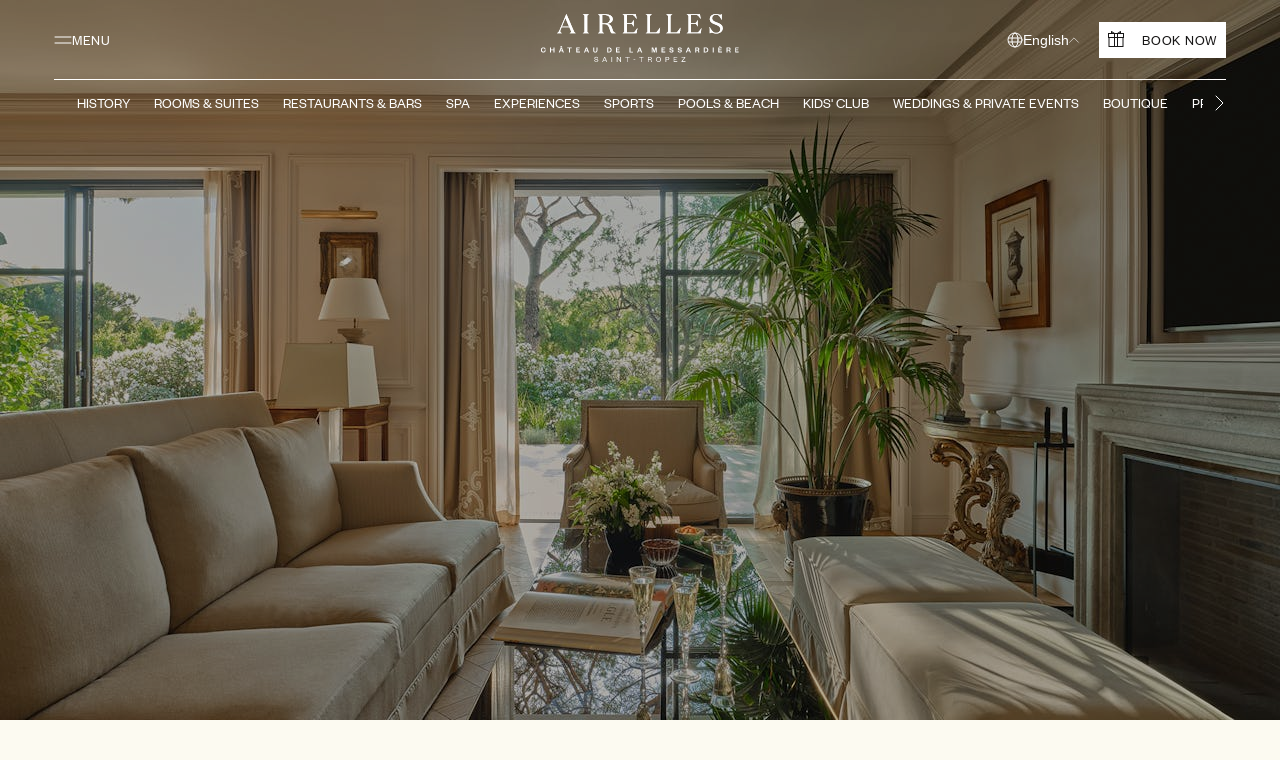

--- FILE ---
content_type: text/html; charset=utf-8
request_url: https://airelles.com/en/destination/chateau-de-la-messardiere-hotel/suites/victoire-2-bedroom-appartment--pool
body_size: 83385
content:
<!DOCTYPE html><html lang="en-gb"><head><meta charSet="utf-8"/><meta name="viewport" content="width=device-width, initial-scale=1"/><link rel="preload" as="image" imageSrcSet="https://assets.airelles.com/images/airelles2023/Zeo8SXUurf2G3NBQ_CDM-Suite-Victoire-4.jpg?auto=format%2Ccompress&amp;w=320 320w, https://assets.airelles.com/images/airelles2023/Zeo8SXUurf2G3NBQ_CDM-Suite-Victoire-4.jpg?auto=format%2Ccompress&amp;w=360 360w, https://assets.airelles.com/images/airelles2023/Zeo8SXUurf2G3NBQ_CDM-Suite-Victoire-4.jpg?auto=format%2Ccompress&amp;w=384 384w, https://assets.airelles.com/images/airelles2023/Zeo8SXUurf2G3NBQ_CDM-Suite-Victoire-4.jpg?auto=format%2Ccompress&amp;w=540 540w, https://assets.airelles.com/images/airelles2023/Zeo8SXUurf2G3NBQ_CDM-Suite-Victoire-4.jpg?auto=format%2Ccompress&amp;w=640 640w, https://assets.airelles.com/images/airelles2023/Zeo8SXUurf2G3NBQ_CDM-Suite-Victoire-4.jpg?auto=format%2Ccompress&amp;w=683 683w, https://assets.airelles.com/images/airelles2023/Zeo8SXUurf2G3NBQ_CDM-Suite-Victoire-4.jpg?auto=format%2Ccompress&amp;w=720 720w, https://assets.airelles.com/images/airelles2023/Zeo8SXUurf2G3NBQ_CDM-Suite-Victoire-4.jpg?auto=format%2Ccompress&amp;w=750 750w, https://assets.airelles.com/images/airelles2023/Zeo8SXUurf2G3NBQ_CDM-Suite-Victoire-4.jpg?auto=format%2Ccompress&amp;w=768 768w, https://assets.airelles.com/images/airelles2023/Zeo8SXUurf2G3NBQ_CDM-Suite-Victoire-4.jpg?auto=format%2Ccompress&amp;w=960 960w, https://assets.airelles.com/images/airelles2023/Zeo8SXUurf2G3NBQ_CDM-Suite-Victoire-4.jpg?auto=format%2Ccompress&amp;w=1080 1080w, https://assets.airelles.com/images/airelles2023/Zeo8SXUurf2G3NBQ_CDM-Suite-Victoire-4.jpg?auto=format%2Ccompress&amp;w=1280 1280w, https://assets.airelles.com/images/airelles2023/Zeo8SXUurf2G3NBQ_CDM-Suite-Victoire-4.jpg?auto=format%2Ccompress&amp;w=1366 1366w, https://assets.airelles.com/images/airelles2023/Zeo8SXUurf2G3NBQ_CDM-Suite-Victoire-4.jpg?auto=format%2Ccompress&amp;w=1440 1440w, https://assets.airelles.com/images/airelles2023/Zeo8SXUurf2G3NBQ_CDM-Suite-Victoire-4.jpg?auto=format%2Ccompress&amp;w=1536 1536w, https://assets.airelles.com/images/airelles2023/Zeo8SXUurf2G3NBQ_CDM-Suite-Victoire-4.jpg?auto=format%2Ccompress&amp;w=1920 1920w, https://assets.airelles.com/images/airelles2023/Zeo8SXUurf2G3NBQ_CDM-Suite-Victoire-4.jpg?auto=format%2Ccompress&amp;w=2560 2560w, https://assets.airelles.com/images/airelles2023/Zeo8SXUurf2G3NBQ_CDM-Suite-Victoire-4.jpg?auto=format%2Ccompress&amp;w=3840 3840w" imageSizes="100vw" fetchPriority="high"/><link rel="stylesheet" href="/_next/static/css/76e7edfc97986d96.css" data-precedence="next"/><link rel="stylesheet" href="/_next/static/css/b1fe7495eb75b3a0.css" data-precedence="next"/><link rel="stylesheet" href="/_next/static/css/5da3d84c8fae29aa.css" data-precedence="next"/><link rel="stylesheet" href="/_next/static/css/2d66019874dcbe69.css" data-precedence="next"/><link rel="stylesheet" href="/_next/static/css/f490c5401ba2148e.css" data-precedence="next"/><link rel="stylesheet" href="/_next/static/css/101430600e582695.css" data-precedence="next"/><link rel="stylesheet" href="/_next/static/css/365db2db7d14cbc1.css" data-precedence="next"/><link rel="stylesheet" href="/_next/static/css/def666b821c0a0b0.css" data-precedence="next"/><link rel="stylesheet" href="/_next/static/css/3798e83dea6d91d9.css" data-precedence="next"/><link rel="preload" as="script" fetchPriority="low" href="/_next/static/chunks/webpack-89e580bbe1f5a4a7.js"/><script src="/_next/static/chunks/fd9d1056-8cd7538417a0bc13.js" async=""></script><script src="/_next/static/chunks/2117-fb4244e255cf18c8.js" async=""></script><script src="/_next/static/chunks/main-app-a698741c0a15766b.js" async=""></script><script src="/_next/static/chunks/7648-36fbd35710e43f90.js" async=""></script><script src="/_next/static/chunks/3852-f71c3cbe2ccd060a.js" async=""></script><script src="/_next/static/chunks/3498-7cf15dd4bd8f5b50.js" async=""></script><script src="/_next/static/chunks/5137-05791e1bf9bd62fa.js" async=""></script><script src="/_next/static/chunks/754-57bc0776c74741d4.js" async=""></script><script src="/_next/static/chunks/9501-51df4e43a5dc7870.js" async=""></script><script src="/_next/static/chunks/1452-cbe32b0427bfb640.js" async=""></script><script src="/_next/static/chunks/7690-e9924c0a6bb66e4c.js" async=""></script><script src="/_next/static/chunks/8756-02825708f973f022.js" async=""></script><script src="/_next/static/chunks/6664-bdd8aa2ccb8fb6a1.js" async=""></script><script src="/_next/static/chunks/4780-02219b2935069c52.js" async=""></script><script src="/_next/static/chunks/4144-e12309a973013770.js" async=""></script><script src="/_next/static/chunks/8085-8fe88b9fdffaf437.js" async=""></script><script src="/_next/static/chunks/2209-054cbe5d04c8718f.js" async=""></script><script src="/_next/static/chunks/5976-3cd03e9f1a5958b7.js" async=""></script><script src="/_next/static/chunks/app/%5Blang%5D/destination/%5Bdestination%5D/suites/%5Buid%5D/page-57df11bc4566e1d6.js" async=""></script><script src="/_next/static/chunks/app/%5Blang%5D/destination/%5Bdestination%5D/layout-4428b24660d03a91.js" async=""></script><script src="/_next/static/chunks/4779-3fb2fd701ed9bc0e.js" async=""></script><script src="/_next/static/chunks/app/%5Blang%5D/layout-2abb42d597fc483f.js" async=""></script><script src="/_next/static/chunks/app/%5Blang%5D/error-25911f08f2b996a5.js" async=""></script><title>Bedroom Apartment Pool | La Messardière | Saint-Tropez</title><meta name="description" content="Book the Suite Victoire, ideal for a family stay with a magnificent view of the sea and the gardens of the Château de La Messardière in Saint-Tropez."/><link rel="canonical" href="https://airelles.com/en/destination/chateau-de-la-messardiere-hotel/suites/victoire-2-bedroom-appartment--pool"/><link rel="alternate" hrefLang="en" href="https://airelles.com/en/destination/chateau-de-la-messardiere-hotel/suites/victoire-2-bedroom-appartment--pool"/><link rel="alternate" hrefLang="fr" href="https://airelles.com/fr/destination/chateau-de-la-messardiere-hotel/suites/suite-victoire"/><link rel="alternate" hrefLang="it" href="https://airelles.com/it/destination/chateau-de-la-messardiere-hotel/suites/suite-victoire-saint-tropez"/><link rel="alternate" hrefLang="x-default" href="https://airelles.com/en/destination/chateau-de-la-messardiere-hotel/suites/victoire-2-bedroom-appartment--pool"/><meta property="og:title" content="Bedroom Apartment Pool | La Messardière | Saint-Tropez"/><meta property="og:description" content="Book the Suite Victoire, ideal for a family stay with a magnificent view of the sea and the gardens of the Château de La Messardière in Saint-Tropez."/><meta property="og:url" content="https://airelles.com/en/destination/chateau-de-la-messardiere-hotel/suites/victoire-2-bedroom-appartment--pool"/><meta property="og:site_name" content="Airelles"/><meta property="og:image" content="https://images.prismic.io/airelles2023/Zeo8THUurf2G3NBT_CDM-Suite-Victoire-7.jpg?auto=format%2Ccompress&amp;rect=0%2C29%2C1536%2C806&amp;w=2400&amp;h=1260"/><meta property="og:image:alt" content="ChÃ¢teau de La Messardiere, Saint-Tropez, junior suite Victoire"/><meta property="og:image:width" content="2400"/><meta property="og:image:height" content="1260"/><meta property="og:type" content="website"/><meta name="twitter:card" content="summary_large_image"/><meta name="twitter:title" content="Bedroom Apartment Pool | La Messardière | Saint-Tropez"/><meta name="twitter:description" content="Book the Suite Victoire, ideal for a family stay with a magnificent view of the sea and the gardens of the Château de La Messardière in Saint-Tropez."/><meta name="twitter:image" content="https://images.prismic.io/airelles2023/Zeo8THUurf2G3NBT_CDM-Suite-Victoire-7.jpg?auto=format%2Ccompress&amp;rect=0%2C29%2C1536%2C806&amp;w=2400&amp;h=1260"/><meta name="twitter:image:alt" content="ChÃ¢teau de La Messardiere, Saint-Tropez, junior suite Victoire"/><meta name="twitter:image:width" content="2400"/><meta name="twitter:image:height" content="1260"/><link rel="icon" href="/favicon.ico" type="image/x-icon" sizes="16x16"/><link rel="icon" href="/favicon.ico" type="image/x-icon"/><link rel="icon" href="/favicon.png" type="image/png"/><link rel="icon" href="/favicon-32.png" sizes="32x32" type="image/png"/><link rel="icon" href="/favicon-64.png" sizes="64x64" type="image/png"/><link rel="icon" href="/favicon-96.png" sizes="96x96" type="image/png"/><link rel="icon" href="/favicon-196.png" sizes="196x196" type="image/png"/><meta name="next-size-adjust"/><script src="/_next/static/chunks/polyfills-42372ed130431b0a.js" noModule=""></script></head><body class="__variable_26cc95 __variable_48ee5e __variable_9827fb __variable_b102aa __variable_91f3d7"><div class="KeyboardShortcuts_main__LXACP" id="keyboard-shortcuts"><a href="#main-content" accessKey="1" class="sr-only focusable"><span class="KeyboardShortcuts_label__Dex5e">Contenu principal</span></a><a href="#footer" accessKey="2" class="sr-only focusable"><span class="KeyboardShortcuts_label__Dex5e">Pied de page</span></a></div><noscript><iframe src="https://bonjour.airelles.com/ns.html?id=GTM-WMT7CJD" height="0" width="0" style="display:none;visibility:hidden"></iframe></noscript><header class="Header_container__Aasa1" style="opacity:0"><div class="Header_content__ENXbo"><button type="button" aria-label="Ouvrir le menu" class="__className_55f68e Button_container__j950m burger-button"><svg class="_icon_svg__sgF_p burger-icon" width="18" height="16" viewBox="0 0 18 16" fill="none" xmlns="http://www.w3.org/2000/svg" aria-hidden="true" focusable="false"><path d="M1 5H17M1 11H17" stroke="#375543" stroke-miterlimit="10" stroke-linecap="round" stroke-linejoin="round"></path></svg><span class="DialogSideNav_burgerButtonLabel__7IJSR">Menu</span></button><a class="LogoMapper_link__NZku3" href="/en/destination/chateau-de-la-messardiere-hotel/suites"><svg xmlns="http://www.w3.org/2000/svg" data-name="calque-logo-airelles-saint-tropez" viewBox="0 0 338.83 82.01" class="Header_logo__V9h3K logos_logoAirellesMesadiere__0AixF logos_svg__HhI__"><title>Airelles - Château de la Mesadière</title><g><path d="M266.22,31.82h-9.26v-15.24h6.4c2.21,0,2.72.51,4.97,4.95h.14v-11.18h-.14c-2.26,4.61-2.76,5.08-4.97,5.08h-6.4V1.68h8.06c3.18,0,4.05.64,8.52,6.83h.14l-1.57-8.32c-.74.3-1.01.34-1.93.34h-20.68v.13c2.4,1.24,3,1.96,3,3.12v25.95c0,1.15-.6,1.88-3,3.12v.13h24l1.43-8.84h-.14c-4.79,7.13-5.76,7.68-8.57,7.68Z"></path><path d="M230.98,31.77h-9.03V3.69c0-.86.14-1.11,3-3.03v-.13h-10.46v.13c2.39,1.24,2.99,1.96,2.99,3.12v25.95c0,1.15-.6,1.88-2.99,3.12v.13h23.3l1.38-9.65h-.14c-6.08,8.32-6.31,8.45-8.06,8.45Z"></path><path d="M300.51,14.27c-3.92-1.49-7.46-3.16-7.46-7s2.95-5.98,6.54-5.98c5.34,0,6.4,2.6,10,9.18h.14l-.37-10.37h-.14c-.97,1.28-1.29,1.41-2.16,1.41-1.84,0-3.92-1.41-7.46-1.41-5.66,0-10.46,3.33-10.46,8.66s4.79,7.47,9.49,9.26c4.28,1.67,8.52,3.42,8.52,7.9,0,4.01-3.08,6.32-7.09,6.32s-6.58-1.5-11.19-10.03h-.14l.55,11.18h.14c1.06-1.36,1.52-1.58,2.35-1.58,2.21,0,4.38,1.62,8.29,1.62,5.67,0,11.15-2.94,11.15-9,0-6.4-5.66-8.24-10.68-10.16Z"></path><path d="M123.25,28.1l-1.75-5.04c-1.27-3.65-3.55-5.8-9.02-6.23,5.25-.37,10.54-2.94,10.54-7.94,0-5.76-5.8-8.37-12.85-8.37h-12.44v.13c2.4,1.24,2.99,1.96,2.99,3.12v25.95c0,1.15-.6,1.88-2.99,3.12v.13h10.46v-.13c-2.4-1.24-3-1.96-3-3.12v-12.42h4.05c4.56,0,6.51,2.94,7.74,6.49l1.75,5.04c.71,2.04,1.24,3.16,2.44,4.14h7.18v-.13c-3.78-1.92-4.38-2.6-5.11-4.74ZM105.2,16.11V1.72h4.1c5.66,0,8.94,2.73,8.94,7.26,0,4.95-3.73,7.13-8.94,7.13h-4.1Z"></path><path d="M165.28,24.13h-.14c-4.79,7.13-5.76,7.68-8.56,7.68h-9.26v-15.24h6.4c2.21,0,2.72.51,4.98,4.95h.14v-11.18h-.14c-2.26,4.61-2.76,5.08-4.98,5.08h-6.4V1.68h8.06c3.18,0,4.05.64,8.52,6.83h.14l-1.56-8.32c-.74.3-1.02.34-1.94.34h-20.68v.13c2.4,1.24,2.99,1.96,2.99,3.12v25.95c0,1.15-.6,1.88-2.99,3.12v.13h24l1.43-8.84Z"></path><path d="M71.79.66c2.49,1.24,3.08,1.96,3.08,3.12v25.95c0,1.15-.6,1.88-3.08,3.12v.13h10.55v-.13c-2.49-1.24-3.09-1.96-3.09-3.12V3.77c0-1.15.6-1.88,3.09-3.12v-.13h-10.55v.13Z"></path><path d="M55.92,28.1L43.8.1h-.18l-11.65,27.66c-1.05,2.48-1.66,3.54-4.24,5.08v.13h8.2v-.13c-2.99-1.84-3.46-2.82-2.49-5.17l2.03-4.85h13.42l2.06,4.77c.5,1.15.69,2.09.69,2.78,0,.98-.46,1.54-2.3,2.48v.13h10.36v-.13c-2.12-1.28-2.46-1.72-3.78-4.74ZM35.98,21.59l6.09-14.58,6.29,14.58h-12.38Z"></path><path d="M195.98,31.77h-9.03V3.69c0-.86.14-1.11,3-3.03v-.13h-10.46v.13c2.4,1.24,2.99,1.96,2.99,3.12v25.95c0,1.15-.6,1.88-2.99,3.12v.13h23.3l1.38-9.65h-.14c-6.08,8.32-6.31,8.45-8.06,8.45Z"></path></g><g><path d="M156.58,31.72h-9.26v-15.24h6.4c2.21,0,2.72.51,4.98,4.95h.14v-11.18h-.14c-2.26,4.61-2.76,5.08-4.98,5.08h-6.4V1.58h8.06c3.18,0,4.05.64,8.52,6.83h.14l-1.57-8.32c-.74.3-1.01.34-1.93.34h-20.68v.13c2.39,1.24,2.99,1.96,2.99,3.12v25.95c0,1.15-.6,1.88-2.99,3.12v.13h24l1.43-8.84h-.14c-4.79,7.13-5.76,7.68-8.57,7.68Z"></path><path d="M123.25,28l-1.75-5.04c-1.27-3.64-3.53-5.8-8.96-6.23,5.23-.39,10.48-2.96,10.48-7.94,0-5.76-5.8-8.37-12.85-8.37h-12.44v.13c2.39,1.24,2.99,1.96,2.99,3.12v25.95c0,1.15-.6,1.88-2.99,3.12v.13h10.46v-.13c-2.4-1.24-3-1.96-3-3.12v-12.42h4.05c4.56,0,6.51,2.94,7.74,6.49l1.75,5.04c.71,2.04,1.24,3.16,2.44,4.14h7.19v-.13c-3.78-1.92-4.38-2.6-5.11-4.74ZM105.2,16.01V1.62h4.1c5.66,0,8.94,2.73,8.94,7.26,0,4.95-3.73,7.13-8.94,7.13h-4.1Z"></path><path d="M71.79.56c2.49,1.24,3.08,1.96,3.08,3.12v25.95c0,1.15-.6,1.88-3.08,3.12v.13h10.55v-.13c-2.49-1.24-3.09-1.96-3.09-3.12V3.67c0-1.15.6-1.88,3.09-3.12v-.13h-10.55v.13Z"></path><path d="M55.92,28L43.8,0h-.18l-11.65,27.66c-1.05,2.48-1.66,3.54-4.24,5.08v.13h8.2v-.13c-2.99-1.84-3.46-2.82-2.49-5.17l2.03-4.85h13.42l2.06,4.77c.5,1.15.69,2.09.69,2.78,0,.98-.46,1.54-2.3,2.48v.13h10.36v-.13c-2.12-1.28-2.46-1.72-3.78-4.74ZM35.98,21.49l6.09-14.58,6.29,14.58h-12.38Z"></path><path d="M230.98,31.67h-9.03V3.59c0-.86.14-1.11,2.99-3.03v-.13h-10.45v.13c2.39,1.24,2.99,1.96,2.99,3.12v25.95c0,1.15-.6,1.88-2.99,3.12v.13h23.3l1.38-9.65h-.14c-6.08,8.32-6.31,8.45-8.06,8.45Z"></path><path d="M266.22,31.72h-9.26v-15.24h6.4c2.21,0,2.72.51,4.97,4.95h.14v-11.18h-.14c-2.26,4.61-2.76,5.08-4.97,5.08h-6.4V1.58h8.06c3.18,0,4.05.64,8.52,6.83h.14l-1.57-8.32c-.74.3-1.01.34-1.93.34h-20.68v.13c2.4,1.24,3,1.96,3,3.12v25.95c0,1.15-.6,1.88-3,3.12v.13h24l1.43-8.84h-.14c-4.79,7.13-5.76,7.68-8.57,7.68Z"></path><path d="M204.04,23.22c-6.08,8.32-6.31,8.45-8.06,8.45h-9.03V3.59c0-.86.14-1.11,3-3.03v-.13h-10.46v.13c2.4,1.24,2.99,1.96,2.99,3.12v25.95c0,1.15-.6,1.88-2.99,3.12v.13h23.3l1.38-9.65h-.14Z"></path><path d="M300.51,14.17c-3.92-1.49-7.46-3.16-7.46-7s2.95-5.98,6.54-5.98c5.34,0,6.4,2.6,10,9.18h.14l-.37-10.37h-.14c-.97,1.28-1.29,1.41-2.16,1.41-1.84,0-3.92-1.41-7.46-1.41-5.66,0-10.46,3.33-10.46,8.66s4.79,7.47,9.49,9.26c4.28,1.67,8.52,3.42,8.52,7.9,0,4.01-3.08,6.32-7.09,6.32s-6.59-1.5-11.19-10.03h-.14l.55,11.18h.14c1.06-1.36,1.52-1.58,2.35-1.58,2.21,0,4.38,1.62,8.29,1.62,5.67,0,11.15-2.94,11.15-9,0-6.4-5.66-8.24-10.68-10.16Z"></path></g><g><path d="M4.26,57.03c2.51,0,3.89,1.58,4.04,3.72l-1.62.07c-.12-1.27-.88-2.3-2.43-2.3s-2.51,1.13-2.51,2.92,1,2.92,2.51,2.92,2.3-1.04,2.43-2.3l1.62.07c-.15,2.16-1.54,3.72-4.04,3.72s-4.26-1.79-4.26-4.41,1.85-4.41,4.26-4.41Z"></path><path d="M15.84,65.68v-8.49h1.68v3.46h4.19v-3.46h1.68v8.49h-1.68v-3.64h-4.19v3.64h-1.68Z"></path><path d="M36,57.2l3.46,8.49h-1.79l-.85-2.1h-3.61l-.82,2.1h-1.7l3.44-8.49h1.87ZM35.82,54.82l1.12,1.8h-1.08l-.86-.89-.86.89h-1.08l1.12-1.8h1.64ZM33.72,62.29h2.59l-1.28-3.18h-.05l-1.25,3.18Z"></path><path d="M48.23,65.68v-7.09h-3v-1.4h7.73v1.4h-3.04v7.09h-1.68Z"></path><path d="M66.81,65.68h-6.35v-8.49h6.22v1.4h-4.57v2.06h3.58v1.39h-3.58v2.24h4.69v1.4Z"></path><path d="M79.11,57.2l3.46,8.49h-1.79l-.85-2.1h-3.61l-.82,2.1h-1.7l3.44-8.49h1.87ZM76.83,62.29h2.59l-1.28-3.18h-.05l-1.25,3.18Z"></path><path d="M89.53,62.38v-5.19h1.67v5.01c0,1.47.62,2.22,1.95,2.22s1.97-.75,1.97-2.21v-5.03h1.68v5.19c0,2.48-1.62,3.46-3.65,3.46s-3.62-.98-3.62-3.46Z"></path><path d="M113.54,57.2h3.21c2.74,0,4.43,1.59,4.43,4.24s-1.7,4.24-4.43,4.24h-3.21v-8.49ZM116.64,64.34c1.79,0,2.8-1.08,2.8-2.91s-1.01-2.88-2.8-2.88h-1.42v5.79h1.42Z"></path><path d="M135.09,65.68h-6.35v-8.49h6.22v1.4h-4.57v2.06h3.58v1.39h-3.58v2.24h4.69v1.4Z"></path><path d="M153.3,57.2v7.09h4.49v1.4h-6.17v-8.49h1.68Z"></path><path d="M169.98,57.2l3.46,8.49h-1.79l-.85-2.1h-3.61l-.82,2.1h-1.7l3.44-8.49h1.87ZM167.7,62.29h2.59l-1.28-3.18h-.05l-1.25,3.18Z"></path><path d="M193.3,65.68l-2.07-6.68h-.05v6.68h-1.56v-8.49h2.65l1.86,6.17h.04l1.77-6.17h2.6v8.49h-1.7v-6.68h-.05l-2.03,6.68h-1.44Z"></path><path d="M212.81,65.68h-6.35v-8.49h6.22v1.4h-4.57v2.06h3.58v1.39h-3.58v2.24h4.69v1.4Z"></path><path d="M221.42,62.6c.07,1.32,1.02,1.91,2.21,1.91,1.05,0,1.72-.42,1.72-1.13,0-.65-.51-.89-1.4-1.06l-1.62-.3c-1.32-.24-2.24-.97-2.24-2.37,0-1.59,1.25-2.61,3.23-2.61,2.22,0,3.48,1.15,3.5,3.03l-1.55.05c-.05-1.16-.81-1.77-1.97-1.77-1,0-1.56.45-1.56,1.17,0,.62.44.83,1.21.98l1.56.28c1.67.31,2.45,1.1,2.45,2.48,0,1.67-1.44,2.57-3.35,2.57-2.18,0-3.76-1.13-3.76-3.18l1.55-.07Z"></path><path d="M235.72,62.6c.07,1.32,1.02,1.91,2.21,1.91,1.05,0,1.72-.42,1.72-1.13,0-.65-.51-.89-1.4-1.06l-1.62-.3c-1.32-.24-2.24-.97-2.24-2.37,0-1.59,1.25-2.61,3.23-2.61,2.22,0,3.48,1.15,3.5,3.03l-1.55.05c-.05-1.16-.81-1.77-1.97-1.77-1,0-1.56.45-1.56,1.17,0,.62.44.83,1.21.98l1.56.28c1.67.31,2.45,1.1,2.45,2.48,0,1.67-1.44,2.57-3.36,2.57-2.18,0-3.76-1.13-3.76-3.18l1.55-.07Z"></path><path d="M253.36,57.2l3.46,8.49h-1.79l-.85-2.1h-3.61l-.82,2.1h-1.7l3.44-8.49h1.87ZM251.08,62.29h2.59l-1.28-3.18h-.05l-1.25,3.18Z"></path><path d="M269.58,65.68c-.17-.23-.28-.81-.35-1.75-.07-.96-.5-1.39-1.47-1.39h-1.99v3.14h-1.66v-8.49h3.84c2.17,0,3.23,1.01,3.23,2.59,0,1.28-.83,2.02-1.87,2.16.97.19,1.47.75,1.56,1.75.11,1.25.15,1.68.43,1.99h-1.72ZM267.72,61.22c1.23,0,1.79-.4,1.79-1.32,0-.85-.57-1.35-1.79-1.35h-1.95v2.67h1.95Z"></path><path d="M278.88,57.2h3.21c2.73,0,4.43,1.59,4.43,4.24s-1.7,4.24-4.43,4.24h-3.21v-8.49ZM281.98,64.34c1.79,0,2.8-1.08,2.8-2.91s-1.01-2.88-2.8-2.88h-1.41v5.79h1.41Z"></path><path d="M295.76,57.2v8.49h-1.68v-8.49h1.68Z"></path><path d="M310.07,65.68h-6.35v-8.49h6.22v1.4h-4.57v2.06h3.58v1.39h-3.58v2.24h4.69v1.4ZM306.43,56.63l-1.31-1.8h1.74l.73,1.8h-1.16Z"></path><path d="M323.18,65.68c-.17-.23-.28-.81-.35-1.75-.07-.96-.5-1.39-1.47-1.39h-1.99v3.14h-1.66v-8.49h3.84c2.17,0,3.23,1.01,3.23,2.59,0,1.28-.83,2.02-1.87,2.16.97.19,1.47.75,1.56,1.75.11,1.25.15,1.68.43,1.99h-1.72ZM321.33,61.22c1.23,0,1.79-.4,1.79-1.32,0-.85-.57-1.35-1.79-1.35h-1.95v2.67h1.95Z"></path><path d="M338.83,65.68h-6.35v-8.49h6.22v1.4h-4.57v2.06h3.58v1.39h-3.58v2.24h4.69v1.4Z"></path><path d="M92.42,78.74c.07,1.55,1.13,2.34,2.56,2.34,1.27,0,2.06-.54,2.06-1.47,0-.78-.51-1.16-1.62-1.38l-1.68-.32c-1.25-.24-2.12-.92-2.12-2.24,0-1.48,1.17-2.49,3.03-2.49,2.13,0,3.36,1.13,3.37,3.04l-1.06.05c-.04-1.4-.89-2.2-2.29-2.2-1.23,0-1.91.58-1.91,1.52,0,.83.55,1.1,1.54,1.29l1.54.3c1.55.3,2.33.97,2.33,2.33,0,1.56-1.35,2.47-3.18,2.47-2.09,0-3.61-1.15-3.61-3.19l1.05-.07Z"></path><path d="M109.83,73.36l3.53,8.49h-1.24l-1.02-2.49h-3.87l-1,2.49h-1.15l3.46-8.49h1.28ZM107.6,78.42h3.12l-1.55-3.77h-.05l-1.52,3.77Z"></path><path d="M121.98,73.36v8.49h-1.17v-8.49h1.17Z"></path><path d="M135.95,79.85v-6.49h1.09v8.49h-.93l-4.93-6.82v6.82h-1.09v-8.49h1.21l4.65,6.49Z"></path><path d="M147.69,81.84v-7.52h-3.08v-.97h7.38v.97h-3.14v7.52h-1.16Z"></path><path d="M158.55,77.1h3.1v1h-3.1v-1Z"></path><path d="M171.31,81.84v-7.52h-3.09v-.97h7.38v.97h-3.14v7.52h-1.16Z"></path><path d="M188.72,81.84c-.16-.23-.28-.85-.35-1.85-.05-.94-.5-1.58-1.66-1.58h-2.4v3.42h-1.15v-8.49h3.45c2.16,0,3.19,1,3.19,2.51,0,1.31-.89,1.99-1.93,2.12,1.04.2,1.54.84,1.62,1.83.11,1.24.15,1.72.43,2.03h-1.21ZM186.55,77.49c1.44,0,2.09-.54,2.09-1.59,0-.97-.65-1.59-2.09-1.59h-2.24v3.18h2.24Z"></path><path d="M201.42,82.01c-2.48,0-4.22-1.79-4.22-4.41s1.74-4.41,4.22-4.41,4.22,1.79,4.22,4.41-1.75,4.41-4.22,4.41ZM201.42,74.19c-1.83,0-3.02,1.33-3.02,3.41s1.19,3.41,3.02,3.41,3-1.33,3-3.41-1.17-3.41-3-3.41Z"></path><path d="M214.5,81.84h-1.16v-8.49h3.09c2.1,0,3.3,1,3.3,2.65s-1.2,2.67-3.3,2.67h-1.93v3.17ZM216.39,77.72c1.48,0,2.2-.61,2.2-1.71s-.71-1.7-2.2-1.7h-1.9v3.41h1.9Z"></path><path d="M233.34,81.84h-6.05v-8.49h5.93v.97h-4.8v2.67h3.81v.96h-3.81v2.92h4.92v.97Z"></path><path d="M247.45,80.87v.97h-6.74v-.82l5.12-6.7h-5.05v-.97h6.53v.86l-5.12,6.66h5.25Z"></path></g></svg></a><div class="Header_rightContent__AzbzV"><div class="Header_langSelectorContainer__5kyh0"><template data-react-aria-hidden="true"><div style="opacity:0;transform:none"></div></template><div class="react-aria-Select" data-rac=""><button id="react-aria-:R17cekvaH2:" type="button" aria-label="Sélectionner la langue" aria-labelledby="react-aria-:R17cekvaH7: react-aria-:R17cekvaH2: react-aria-:R17cekvaH3:" aria-describedby="react-aria-:R17cekvaH5: react-aria-:R17cekvaH6:" aria-haspopup="listbox" aria-expanded="false" class="LangSelector_button__M2nHi LangSelector_light__hSW8W LangSelector-overrideTheme" data-rac=""><svg class="_icon_svg__sgF_p LangSelector_globeIcon__elKAq LangSelector-GlobeIcon" width="16" height="16" viewBox="0 0 16 16" fill="none" xmlns="http://www.w3.org/2000/svg" aria-hidden="true" focusable="false"><g clip-path="url(#clip0_2071_37997)"><circle cx="8" cy="8" r="7" stroke="#375543" stroke-miterlimit="10" stroke-linecap="round" stroke-linejoin="round"></circle><ellipse cx="8" cy="8" rx="3" ry="7" stroke="#375543" stroke-miterlimit="10" stroke-linecap="round" stroke-linejoin="round"></ellipse><path d="M1.5 6H14.5" stroke="#375543" stroke-miterlimit="10" stroke-linecap="round" stroke-linejoin="round"></path><path d="M1.5 10H14.5" stroke="#375543" stroke-miterlimit="10" stroke-linecap="round" stroke-linejoin="round"></path></g><defs><clipPath id="clip0_2071_37997"><rect width="16" height="16" fill="#375543"></rect></clipPath></defs></svg><span id="react-aria-:R17cekvaH7:" class="LangSelector_select__MOiGG LangSelector-select" data-rac="" data-placeholder="true">Select an item</span><svg class="_icon_svg__sgF_p LangSelector_arrowIcon__pdQfX LangSelector-arrowIcon" width="16" height="16" viewBox="0 0 16 16" fill="none" xmlns="http://www.w3.org/2000/svg" aria-hidden="true" focusable="false"><path d="M10 15L3 8L10 1" fill="transparent" stroke="#375543" stroke-miterlimit="10" stroke-linecap="round" stroke-linejoin="round" style="transform:rotate(90deg)"></path></svg></button></div><div style="border:0;clip:rect(0 0 0 0);clip-path:inset(50%);height:1px;margin:-1px;overflow:hidden;padding:0;position:absolute;width:1px;white-space:nowrap" aria-hidden="true" data-react-aria-prevent-focus="true" data-a11y-ignore="aria-hidden-focus" data-testid="hidden-select-container"><input type="text" tabindex="-1" style="font-size:16px"/><label><select tabindex="-1"><option selected=""></option></select></label></div></div><div class="Header_ctas__wiIs6"><a href="https://gifts.airelles.com/" rel="noopener noreferrer" target="_blank" class="Header_giftButton__w5_yj" aria-label="Offrir un cadeau"><svg class="_icon_svg__sgF_p" width="16" height="18" viewBox="0 0 16 18" fill="none" xmlns="http://www.w3.org/2000/svg" aria-hidden="true" focusable="false"><path d="M3 2.5C3 2.77614 3.22386 3 3.5 3C3.77614 3 4 2.77614 4 2.5H3ZM3.5 0.5L3.77735 0.0839748C3.62392 -0.0183105 3.42665 -0.0278468 3.26407 0.0591627C3.10149 0.146172 3 0.315602 3 0.5L3.5 0.5ZM6.5 2.5H7C7 2.33282 6.91645 2.17671 6.77735 2.08397L6.5 2.5ZM9.5 2.5L9.22265 2.08397C9.08355 2.17671 9 2.33282 9 2.5H9.5ZM12.5 0.5H13C13 0.315602 12.8985 0.146172 12.7359 0.0591627C12.5733 -0.0278468 12.3761 -0.0183105 12.2226 0.0839748L12.5 0.5ZM12 2.5C12 2.77614 12.2239 3 12.5 3C12.7761 3 13 2.77614 13 2.5H12ZM1 6.5V6H0.5V6.5H1ZM15 6.5H15.5V6H15V6.5ZM15 15.5V16H15.5V15.5H15ZM1 15.5H0.5V16H1V15.5ZM0.5 2.5V2H0V2.5H0.5ZM15.5 2.5H16V2H15.5V2.5ZM15.5 6.5V7H16V6.5H15.5ZM0.5 6.5H0V7H0.5V6.5ZM4 2.5V0.5H3V2.5H4ZM3.22265 0.916025L6.22265 2.91603L6.77735 2.08397L3.77735 0.0839748L3.22265 0.916025ZM9.77735 2.91603L12.7774 0.916025L12.2226 0.0839748L9.22265 2.08397L9.77735 2.91603ZM12 0.5V2.5H13V0.5H12ZM1 7H15V6H1V7ZM14.5 6.5V15.5H15.5V6.5H14.5ZM15 15H1V16H15V15ZM1.5 15.5V6.5H0.5V15.5H1.5ZM9 2.5V15.5H10V2.5H9ZM6 2.5V15.5H7V2.5H6ZM0.5 3H15.5V2H0.5V3ZM15 2.5V6.5H16V2.5H15ZM15.5 6H0.5V7H15.5V6ZM1 6.5V2.5H0V6.5H1Z" fill="#fcfaf1"></path></svg></a><button class="Header_bookingButton__C_1qp">Réserver</button></div></div></div><div class="Header_subNav__eVShO"></div></header><main data-with-hero-banner="true" style="padding-bottom:0"><nav role="navigation" aria-label="breadcrumb" class="Breadcrumb_main__JhidK"><ol itemScope="" itemType="http://schema.org/BreadcrumbList"><li itemProp="itemListElement" itemScope="" itemType="http://schema.org/ListItem"><a itemProp="item" href="/en"><span itemProp="name">Home</span></a><svg class="_icon_svg__sgF_p" width="16" height="16" viewBox="0 0 16 16" fill="none" xmlns="http://www.w3.org/2000/svg" aria-hidden="true" focusable="false" content="1"><path d="M10 15L3 8L10 1" fill="transparent" stroke="currentColor" stroke-miterlimit="10" stroke-linecap="round" stroke-linejoin="round" style="transform:rotate(0deg)"></path></svg></li><li itemProp="itemListElement" itemScope="" itemType="http://schema.org/ListItem"><a itemProp="item" href="/en/destination/chateau-de-la-messardiere-hotel"><span itemProp="name">Château de La Messardière, Saint-Tropez</span></a><svg class="_icon_svg__sgF_p" width="16" height="16" viewBox="0 0 16 16" fill="none" xmlns="http://www.w3.org/2000/svg" aria-hidden="true" focusable="false" content="2"><path d="M10 15L3 8L10 1" fill="transparent" stroke="currentColor" stroke-miterlimit="10" stroke-linecap="round" stroke-linejoin="round" style="transform:rotate(0deg)"></path></svg></li><li itemProp="itemListElement" itemScope="" itemType="http://schema.org/ListItem"><a itemProp="item" href="/en/destination/chateau-de-la-messardiere-hotel/suites"><span itemProp="name">Rooms &amp; Suites</span></a><svg class="_icon_svg__sgF_p" width="16" height="16" viewBox="0 0 16 16" fill="none" xmlns="http://www.w3.org/2000/svg" aria-hidden="true" focusable="false" content="3"><path d="M10 15L3 8L10 1" fill="transparent" stroke="currentColor" stroke-miterlimit="10" stroke-linecap="round" stroke-linejoin="round" style="transform:rotate(0deg)"></path></svg></li><li itemProp="itemListElement" itemScope="" itemType="http://schema.org/ListItem"><span itemProp="name">Suite Victoire</span></li></ol></nav><!--$--><section class="HeroBanner_container__ey0v1 HeroBanner" data-slice-type="hero_banner" data-slice-variation="default"><img alt="" fetchPriority="high" width="1920" height="1080" decoding="async" data-nimg="1" class="HeroBanner_image__FYR4p" style="color:transparent" sizes="100vw" srcSet="https://assets.airelles.com/images/airelles2023/Zeo8SXUurf2G3NBQ_CDM-Suite-Victoire-4.jpg?auto=format%2Ccompress&amp;w=320 320w, https://assets.airelles.com/images/airelles2023/Zeo8SXUurf2G3NBQ_CDM-Suite-Victoire-4.jpg?auto=format%2Ccompress&amp;w=360 360w, https://assets.airelles.com/images/airelles2023/Zeo8SXUurf2G3NBQ_CDM-Suite-Victoire-4.jpg?auto=format%2Ccompress&amp;w=384 384w, https://assets.airelles.com/images/airelles2023/Zeo8SXUurf2G3NBQ_CDM-Suite-Victoire-4.jpg?auto=format%2Ccompress&amp;w=540 540w, https://assets.airelles.com/images/airelles2023/Zeo8SXUurf2G3NBQ_CDM-Suite-Victoire-4.jpg?auto=format%2Ccompress&amp;w=640 640w, https://assets.airelles.com/images/airelles2023/Zeo8SXUurf2G3NBQ_CDM-Suite-Victoire-4.jpg?auto=format%2Ccompress&amp;w=683 683w, https://assets.airelles.com/images/airelles2023/Zeo8SXUurf2G3NBQ_CDM-Suite-Victoire-4.jpg?auto=format%2Ccompress&amp;w=720 720w, https://assets.airelles.com/images/airelles2023/Zeo8SXUurf2G3NBQ_CDM-Suite-Victoire-4.jpg?auto=format%2Ccompress&amp;w=750 750w, https://assets.airelles.com/images/airelles2023/Zeo8SXUurf2G3NBQ_CDM-Suite-Victoire-4.jpg?auto=format%2Ccompress&amp;w=768 768w, https://assets.airelles.com/images/airelles2023/Zeo8SXUurf2G3NBQ_CDM-Suite-Victoire-4.jpg?auto=format%2Ccompress&amp;w=960 960w, https://assets.airelles.com/images/airelles2023/Zeo8SXUurf2G3NBQ_CDM-Suite-Victoire-4.jpg?auto=format%2Ccompress&amp;w=1080 1080w, https://assets.airelles.com/images/airelles2023/Zeo8SXUurf2G3NBQ_CDM-Suite-Victoire-4.jpg?auto=format%2Ccompress&amp;w=1280 1280w, https://assets.airelles.com/images/airelles2023/Zeo8SXUurf2G3NBQ_CDM-Suite-Victoire-4.jpg?auto=format%2Ccompress&amp;w=1366 1366w, https://assets.airelles.com/images/airelles2023/Zeo8SXUurf2G3NBQ_CDM-Suite-Victoire-4.jpg?auto=format%2Ccompress&amp;w=1440 1440w, https://assets.airelles.com/images/airelles2023/Zeo8SXUurf2G3NBQ_CDM-Suite-Victoire-4.jpg?auto=format%2Ccompress&amp;w=1536 1536w, https://assets.airelles.com/images/airelles2023/Zeo8SXUurf2G3NBQ_CDM-Suite-Victoire-4.jpg?auto=format%2Ccompress&amp;w=1920 1920w, https://assets.airelles.com/images/airelles2023/Zeo8SXUurf2G3NBQ_CDM-Suite-Victoire-4.jpg?auto=format%2Ccompress&amp;w=2560 2560w, https://assets.airelles.com/images/airelles2023/Zeo8SXUurf2G3NBQ_CDM-Suite-Victoire-4.jpg?auto=format%2Ccompress&amp;w=3840 3840w" src="https://assets.airelles.com/images/airelles2023/Zeo8SXUurf2G3NBQ_CDM-Suite-Victoire-4.jpg?auto=format%2Ccompress&amp;w=3840"/></section><!--/$--><!--$--><section data-slice-type="section_title" data-slice-variation="default" class="SectionTitle_container__Eo3vz"><div class="SectionTitle_content__mUzN9 grid"><h1 class="__className_26cc95 SectionTitle_heading__dUFWS">Suite Victoire</h1><div class="SectionTitle_text__4XlyV"><p>Ideal for a family stay, this brand new 150 m² flat has been designed for family moments. The Suite Victoire has 2 spacious bedrooms, each with its own bathroom. A large living room and an elegantly decorated dining room sublimate the interior. It also includes a sublime alcove, a space conducive to moments of absolute relaxation.</p><div class="HiddenText_container___3ijc"><div id="" class="HiddenText_hiddenText__H4bYX"><p><br/>For the happiness of larger families, the Suite Victoire offers the possibility to enjoy from a larger space, communicating with a Garden Pool Suite to use an additional room. The outdoor area offers a large terrace to enjoy the Côte d&#x27;Azur sunshine in complete privacy.</p></div><button type="button" class="HiddenText_button__vhcc4" aria-expanded="false" aria-controls=""><svg class="_icon_svg__sgF_p HiddenText_buttonIcon__p_DeT" width="16" height="16" viewBox="0 0 16 16" fill="none" xmlns="http://www.w3.org/2000/svg" aria-hidden="true" focusable="false"><path d="M10 15L3 8L10 1" fill="transparent" stroke="#375543" stroke-miterlimit="10" stroke-linecap="round" stroke-linejoin="round" style="transform:rotate(-90deg)"></path></svg><span class="sr-only">Lire la suite</span></button></div></div></div></section><!--/$--><!--$--><section class="MultiCta_container__sFj_8" data-slice-type="multi_cta" data-slice-variation="default"><div class="MultiCta_main__bSgVO"><a class="__className_55f68e Button_container__j950m Button_primary__KcWsb MultiCta_buttonOverride__chFVf MultiCta_button__Vybv_" rel="noreferrer" href="https://be.synxis.com/?Hotel=39058&amp;Chain=29837&amp;room=V2S">BOOK THIS SUITE</a></div></section><!--/$--><!--$--><section class="Slider_container__sm2C1" data-slice-type="slider" data-slice-variation="big"><div class="Slider_content__gRoFM"><div class="swiper SwiperProvider_container__4pqh7 SwiperProvider_container_big__iv5W8"><div class="swiper-wrapper"><div class="swiper-slide SwiperProvider_slide__yBqUO SwiperProvider_big__9Mtql"><img alt="" loading="lazy" width="1920" height="1280" decoding="async" data-nimg="1" class="SwiperProvider_image__XeOjs" style="color:transparent" sizes="(min-width: 1681px) 1608px, (min-width: 821px) 92.8vw, 92vw" srcSet="https://assets.airelles.com/images/airelles2023/aHZ0akMqNJQqH7bf_SuiteVictoire-Terrasse-Vued%27ensemble-1.jpg?auto=format%2Ccompress&amp;w=320 320w, https://assets.airelles.com/images/airelles2023/aHZ0akMqNJQqH7bf_SuiteVictoire-Terrasse-Vued%27ensemble-1.jpg?auto=format%2Ccompress&amp;w=360 360w, https://assets.airelles.com/images/airelles2023/aHZ0akMqNJQqH7bf_SuiteVictoire-Terrasse-Vued%27ensemble-1.jpg?auto=format%2Ccompress&amp;w=384 384w, https://assets.airelles.com/images/airelles2023/aHZ0akMqNJQqH7bf_SuiteVictoire-Terrasse-Vued%27ensemble-1.jpg?auto=format%2Ccompress&amp;w=540 540w, https://assets.airelles.com/images/airelles2023/aHZ0akMqNJQqH7bf_SuiteVictoire-Terrasse-Vued%27ensemble-1.jpg?auto=format%2Ccompress&amp;w=640 640w, https://assets.airelles.com/images/airelles2023/aHZ0akMqNJQqH7bf_SuiteVictoire-Terrasse-Vued%27ensemble-1.jpg?auto=format%2Ccompress&amp;w=683 683w, https://assets.airelles.com/images/airelles2023/aHZ0akMqNJQqH7bf_SuiteVictoire-Terrasse-Vued%27ensemble-1.jpg?auto=format%2Ccompress&amp;w=720 720w, https://assets.airelles.com/images/airelles2023/aHZ0akMqNJQqH7bf_SuiteVictoire-Terrasse-Vued%27ensemble-1.jpg?auto=format%2Ccompress&amp;w=750 750w, https://assets.airelles.com/images/airelles2023/aHZ0akMqNJQqH7bf_SuiteVictoire-Terrasse-Vued%27ensemble-1.jpg?auto=format%2Ccompress&amp;w=768 768w, https://assets.airelles.com/images/airelles2023/aHZ0akMqNJQqH7bf_SuiteVictoire-Terrasse-Vued%27ensemble-1.jpg?auto=format%2Ccompress&amp;w=960 960w, https://assets.airelles.com/images/airelles2023/aHZ0akMqNJQqH7bf_SuiteVictoire-Terrasse-Vued%27ensemble-1.jpg?auto=format%2Ccompress&amp;w=1080 1080w, https://assets.airelles.com/images/airelles2023/aHZ0akMqNJQqH7bf_SuiteVictoire-Terrasse-Vued%27ensemble-1.jpg?auto=format%2Ccompress&amp;w=1280 1280w, https://assets.airelles.com/images/airelles2023/aHZ0akMqNJQqH7bf_SuiteVictoire-Terrasse-Vued%27ensemble-1.jpg?auto=format%2Ccompress&amp;w=1366 1366w, https://assets.airelles.com/images/airelles2023/aHZ0akMqNJQqH7bf_SuiteVictoire-Terrasse-Vued%27ensemble-1.jpg?auto=format%2Ccompress&amp;w=1440 1440w, https://assets.airelles.com/images/airelles2023/aHZ0akMqNJQqH7bf_SuiteVictoire-Terrasse-Vued%27ensemble-1.jpg?auto=format%2Ccompress&amp;w=1536 1536w, https://assets.airelles.com/images/airelles2023/aHZ0akMqNJQqH7bf_SuiteVictoire-Terrasse-Vued%27ensemble-1.jpg?auto=format%2Ccompress&amp;w=1920 1920w, https://assets.airelles.com/images/airelles2023/aHZ0akMqNJQqH7bf_SuiteVictoire-Terrasse-Vued%27ensemble-1.jpg?auto=format%2Ccompress&amp;w=2560 2560w, https://assets.airelles.com/images/airelles2023/aHZ0akMqNJQqH7bf_SuiteVictoire-Terrasse-Vued%27ensemble-1.jpg?auto=format%2Ccompress&amp;w=3840 3840w" src="https://assets.airelles.com/images/airelles2023/aHZ0akMqNJQqH7bf_SuiteVictoire-Terrasse-Vued%27ensemble-1.jpg?auto=format%2Ccompress&amp;w=3840"/></div><div class="swiper-slide SwiperProvider_slide__yBqUO SwiperProvider_big__9Mtql"><img alt="" loading="lazy" width="1920" height="1280" decoding="async" data-nimg="1" class="SwiperProvider_image__XeOjs" style="color:transparent" sizes="(min-width: 1681px) 1608px, (min-width: 821px) 92.8vw, 92vw" srcSet="https://assets.airelles.com/images/airelles2023/aHZ1HkMqNJQqH7b5_SuiteVictoire-Vued%27ensemble-Chambre-1.jpg?auto=format%2Ccompress&amp;w=320 320w, https://assets.airelles.com/images/airelles2023/aHZ1HkMqNJQqH7b5_SuiteVictoire-Vued%27ensemble-Chambre-1.jpg?auto=format%2Ccompress&amp;w=360 360w, https://assets.airelles.com/images/airelles2023/aHZ1HkMqNJQqH7b5_SuiteVictoire-Vued%27ensemble-Chambre-1.jpg?auto=format%2Ccompress&amp;w=384 384w, https://assets.airelles.com/images/airelles2023/aHZ1HkMqNJQqH7b5_SuiteVictoire-Vued%27ensemble-Chambre-1.jpg?auto=format%2Ccompress&amp;w=540 540w, https://assets.airelles.com/images/airelles2023/aHZ1HkMqNJQqH7b5_SuiteVictoire-Vued%27ensemble-Chambre-1.jpg?auto=format%2Ccompress&amp;w=640 640w, https://assets.airelles.com/images/airelles2023/aHZ1HkMqNJQqH7b5_SuiteVictoire-Vued%27ensemble-Chambre-1.jpg?auto=format%2Ccompress&amp;w=683 683w, https://assets.airelles.com/images/airelles2023/aHZ1HkMqNJQqH7b5_SuiteVictoire-Vued%27ensemble-Chambre-1.jpg?auto=format%2Ccompress&amp;w=720 720w, https://assets.airelles.com/images/airelles2023/aHZ1HkMqNJQqH7b5_SuiteVictoire-Vued%27ensemble-Chambre-1.jpg?auto=format%2Ccompress&amp;w=750 750w, https://assets.airelles.com/images/airelles2023/aHZ1HkMqNJQqH7b5_SuiteVictoire-Vued%27ensemble-Chambre-1.jpg?auto=format%2Ccompress&amp;w=768 768w, https://assets.airelles.com/images/airelles2023/aHZ1HkMqNJQqH7b5_SuiteVictoire-Vued%27ensemble-Chambre-1.jpg?auto=format%2Ccompress&amp;w=960 960w, https://assets.airelles.com/images/airelles2023/aHZ1HkMqNJQqH7b5_SuiteVictoire-Vued%27ensemble-Chambre-1.jpg?auto=format%2Ccompress&amp;w=1080 1080w, https://assets.airelles.com/images/airelles2023/aHZ1HkMqNJQqH7b5_SuiteVictoire-Vued%27ensemble-Chambre-1.jpg?auto=format%2Ccompress&amp;w=1280 1280w, https://assets.airelles.com/images/airelles2023/aHZ1HkMqNJQqH7b5_SuiteVictoire-Vued%27ensemble-Chambre-1.jpg?auto=format%2Ccompress&amp;w=1366 1366w, https://assets.airelles.com/images/airelles2023/aHZ1HkMqNJQqH7b5_SuiteVictoire-Vued%27ensemble-Chambre-1.jpg?auto=format%2Ccompress&amp;w=1440 1440w, https://assets.airelles.com/images/airelles2023/aHZ1HkMqNJQqH7b5_SuiteVictoire-Vued%27ensemble-Chambre-1.jpg?auto=format%2Ccompress&amp;w=1536 1536w, https://assets.airelles.com/images/airelles2023/aHZ1HkMqNJQqH7b5_SuiteVictoire-Vued%27ensemble-Chambre-1.jpg?auto=format%2Ccompress&amp;w=1920 1920w, https://assets.airelles.com/images/airelles2023/aHZ1HkMqNJQqH7b5_SuiteVictoire-Vued%27ensemble-Chambre-1.jpg?auto=format%2Ccompress&amp;w=2560 2560w, https://assets.airelles.com/images/airelles2023/aHZ1HkMqNJQqH7b5_SuiteVictoire-Vued%27ensemble-Chambre-1.jpg?auto=format%2Ccompress&amp;w=3840 3840w" src="https://assets.airelles.com/images/airelles2023/aHZ1HkMqNJQqH7b5_SuiteVictoire-Vued%27ensemble-Chambre-1.jpg?auto=format%2Ccompress&amp;w=3840"/></div><div class="swiper-slide SwiperProvider_slide__yBqUO SwiperProvider_big__9Mtql"><img alt="" loading="lazy" width="1920" height="1080" decoding="async" data-nimg="1" class="SwiperProvider_image__XeOjs" style="color:transparent" sizes="(min-width: 1681px) 1608px, (min-width: 821px) 92.8vw, 92vw" srcSet="https://assets.airelles.com/images/airelles2023/Zeo8SHUurf2G3NBO_CDM-Suite-Victoire-2.jpg?auto=format%2Ccompress&amp;w=320 320w, https://assets.airelles.com/images/airelles2023/Zeo8SHUurf2G3NBO_CDM-Suite-Victoire-2.jpg?auto=format%2Ccompress&amp;w=360 360w, https://assets.airelles.com/images/airelles2023/Zeo8SHUurf2G3NBO_CDM-Suite-Victoire-2.jpg?auto=format%2Ccompress&amp;w=384 384w, https://assets.airelles.com/images/airelles2023/Zeo8SHUurf2G3NBO_CDM-Suite-Victoire-2.jpg?auto=format%2Ccompress&amp;w=540 540w, https://assets.airelles.com/images/airelles2023/Zeo8SHUurf2G3NBO_CDM-Suite-Victoire-2.jpg?auto=format%2Ccompress&amp;w=640 640w, https://assets.airelles.com/images/airelles2023/Zeo8SHUurf2G3NBO_CDM-Suite-Victoire-2.jpg?auto=format%2Ccompress&amp;w=683 683w, https://assets.airelles.com/images/airelles2023/Zeo8SHUurf2G3NBO_CDM-Suite-Victoire-2.jpg?auto=format%2Ccompress&amp;w=720 720w, https://assets.airelles.com/images/airelles2023/Zeo8SHUurf2G3NBO_CDM-Suite-Victoire-2.jpg?auto=format%2Ccompress&amp;w=750 750w, https://assets.airelles.com/images/airelles2023/Zeo8SHUurf2G3NBO_CDM-Suite-Victoire-2.jpg?auto=format%2Ccompress&amp;w=768 768w, https://assets.airelles.com/images/airelles2023/Zeo8SHUurf2G3NBO_CDM-Suite-Victoire-2.jpg?auto=format%2Ccompress&amp;w=960 960w, https://assets.airelles.com/images/airelles2023/Zeo8SHUurf2G3NBO_CDM-Suite-Victoire-2.jpg?auto=format%2Ccompress&amp;w=1080 1080w, https://assets.airelles.com/images/airelles2023/Zeo8SHUurf2G3NBO_CDM-Suite-Victoire-2.jpg?auto=format%2Ccompress&amp;w=1280 1280w, https://assets.airelles.com/images/airelles2023/Zeo8SHUurf2G3NBO_CDM-Suite-Victoire-2.jpg?auto=format%2Ccompress&amp;w=1366 1366w, https://assets.airelles.com/images/airelles2023/Zeo8SHUurf2G3NBO_CDM-Suite-Victoire-2.jpg?auto=format%2Ccompress&amp;w=1440 1440w, https://assets.airelles.com/images/airelles2023/Zeo8SHUurf2G3NBO_CDM-Suite-Victoire-2.jpg?auto=format%2Ccompress&amp;w=1536 1536w, https://assets.airelles.com/images/airelles2023/Zeo8SHUurf2G3NBO_CDM-Suite-Victoire-2.jpg?auto=format%2Ccompress&amp;w=1920 1920w, https://assets.airelles.com/images/airelles2023/Zeo8SHUurf2G3NBO_CDM-Suite-Victoire-2.jpg?auto=format%2Ccompress&amp;w=2560 2560w, https://assets.airelles.com/images/airelles2023/Zeo8SHUurf2G3NBO_CDM-Suite-Victoire-2.jpg?auto=format%2Ccompress&amp;w=3840 3840w" src="https://assets.airelles.com/images/airelles2023/Zeo8SHUurf2G3NBO_CDM-Suite-Victoire-2.jpg?auto=format%2Ccompress&amp;w=3840"/></div><div class="swiper-slide SwiperProvider_slide__yBqUO SwiperProvider_big__9Mtql"><img alt="" loading="lazy" width="1920" height="1080" decoding="async" data-nimg="1" class="SwiperProvider_image__XeOjs" style="color:transparent" sizes="(min-width: 1681px) 1608px, (min-width: 821px) 92.8vw, 92vw" srcSet="https://assets.airelles.com/images/airelles2023/Zeo8SXUurf2G3NBP_CDM-Suite-Victoire-3.jpg?auto=format%2Ccompress&amp;w=320 320w, https://assets.airelles.com/images/airelles2023/Zeo8SXUurf2G3NBP_CDM-Suite-Victoire-3.jpg?auto=format%2Ccompress&amp;w=360 360w, https://assets.airelles.com/images/airelles2023/Zeo8SXUurf2G3NBP_CDM-Suite-Victoire-3.jpg?auto=format%2Ccompress&amp;w=384 384w, https://assets.airelles.com/images/airelles2023/Zeo8SXUurf2G3NBP_CDM-Suite-Victoire-3.jpg?auto=format%2Ccompress&amp;w=540 540w, https://assets.airelles.com/images/airelles2023/Zeo8SXUurf2G3NBP_CDM-Suite-Victoire-3.jpg?auto=format%2Ccompress&amp;w=640 640w, https://assets.airelles.com/images/airelles2023/Zeo8SXUurf2G3NBP_CDM-Suite-Victoire-3.jpg?auto=format%2Ccompress&amp;w=683 683w, https://assets.airelles.com/images/airelles2023/Zeo8SXUurf2G3NBP_CDM-Suite-Victoire-3.jpg?auto=format%2Ccompress&amp;w=720 720w, https://assets.airelles.com/images/airelles2023/Zeo8SXUurf2G3NBP_CDM-Suite-Victoire-3.jpg?auto=format%2Ccompress&amp;w=750 750w, https://assets.airelles.com/images/airelles2023/Zeo8SXUurf2G3NBP_CDM-Suite-Victoire-3.jpg?auto=format%2Ccompress&amp;w=768 768w, https://assets.airelles.com/images/airelles2023/Zeo8SXUurf2G3NBP_CDM-Suite-Victoire-3.jpg?auto=format%2Ccompress&amp;w=960 960w, https://assets.airelles.com/images/airelles2023/Zeo8SXUurf2G3NBP_CDM-Suite-Victoire-3.jpg?auto=format%2Ccompress&amp;w=1080 1080w, https://assets.airelles.com/images/airelles2023/Zeo8SXUurf2G3NBP_CDM-Suite-Victoire-3.jpg?auto=format%2Ccompress&amp;w=1280 1280w, https://assets.airelles.com/images/airelles2023/Zeo8SXUurf2G3NBP_CDM-Suite-Victoire-3.jpg?auto=format%2Ccompress&amp;w=1366 1366w, https://assets.airelles.com/images/airelles2023/Zeo8SXUurf2G3NBP_CDM-Suite-Victoire-3.jpg?auto=format%2Ccompress&amp;w=1440 1440w, https://assets.airelles.com/images/airelles2023/Zeo8SXUurf2G3NBP_CDM-Suite-Victoire-3.jpg?auto=format%2Ccompress&amp;w=1536 1536w, https://assets.airelles.com/images/airelles2023/Zeo8SXUurf2G3NBP_CDM-Suite-Victoire-3.jpg?auto=format%2Ccompress&amp;w=1920 1920w, https://assets.airelles.com/images/airelles2023/Zeo8SXUurf2G3NBP_CDM-Suite-Victoire-3.jpg?auto=format%2Ccompress&amp;w=2560 2560w, https://assets.airelles.com/images/airelles2023/Zeo8SXUurf2G3NBP_CDM-Suite-Victoire-3.jpg?auto=format%2Ccompress&amp;w=3840 3840w" src="https://assets.airelles.com/images/airelles2023/Zeo8SXUurf2G3NBP_CDM-Suite-Victoire-3.jpg?auto=format%2Ccompress&amp;w=3840"/></div><div class="swiper-slide SwiperProvider_slide__yBqUO SwiperProvider_big__9Mtql"><img alt="" loading="lazy" width="1920" height="1080" decoding="async" data-nimg="1" class="SwiperProvider_image__XeOjs" style="color:transparent" sizes="(min-width: 1681px) 1608px, (min-width: 821px) 92.8vw, 92vw" srcSet="https://assets.airelles.com/images/airelles2023/Zeo8SXUurf2G3NBQ_CDM-Suite-Victoire-4.jpg?auto=format%2Ccompress&amp;w=320 320w, https://assets.airelles.com/images/airelles2023/Zeo8SXUurf2G3NBQ_CDM-Suite-Victoire-4.jpg?auto=format%2Ccompress&amp;w=360 360w, https://assets.airelles.com/images/airelles2023/Zeo8SXUurf2G3NBQ_CDM-Suite-Victoire-4.jpg?auto=format%2Ccompress&amp;w=384 384w, https://assets.airelles.com/images/airelles2023/Zeo8SXUurf2G3NBQ_CDM-Suite-Victoire-4.jpg?auto=format%2Ccompress&amp;w=540 540w, https://assets.airelles.com/images/airelles2023/Zeo8SXUurf2G3NBQ_CDM-Suite-Victoire-4.jpg?auto=format%2Ccompress&amp;w=640 640w, https://assets.airelles.com/images/airelles2023/Zeo8SXUurf2G3NBQ_CDM-Suite-Victoire-4.jpg?auto=format%2Ccompress&amp;w=683 683w, https://assets.airelles.com/images/airelles2023/Zeo8SXUurf2G3NBQ_CDM-Suite-Victoire-4.jpg?auto=format%2Ccompress&amp;w=720 720w, https://assets.airelles.com/images/airelles2023/Zeo8SXUurf2G3NBQ_CDM-Suite-Victoire-4.jpg?auto=format%2Ccompress&amp;w=750 750w, https://assets.airelles.com/images/airelles2023/Zeo8SXUurf2G3NBQ_CDM-Suite-Victoire-4.jpg?auto=format%2Ccompress&amp;w=768 768w, https://assets.airelles.com/images/airelles2023/Zeo8SXUurf2G3NBQ_CDM-Suite-Victoire-4.jpg?auto=format%2Ccompress&amp;w=960 960w, https://assets.airelles.com/images/airelles2023/Zeo8SXUurf2G3NBQ_CDM-Suite-Victoire-4.jpg?auto=format%2Ccompress&amp;w=1080 1080w, https://assets.airelles.com/images/airelles2023/Zeo8SXUurf2G3NBQ_CDM-Suite-Victoire-4.jpg?auto=format%2Ccompress&amp;w=1280 1280w, https://assets.airelles.com/images/airelles2023/Zeo8SXUurf2G3NBQ_CDM-Suite-Victoire-4.jpg?auto=format%2Ccompress&amp;w=1366 1366w, https://assets.airelles.com/images/airelles2023/Zeo8SXUurf2G3NBQ_CDM-Suite-Victoire-4.jpg?auto=format%2Ccompress&amp;w=1440 1440w, https://assets.airelles.com/images/airelles2023/Zeo8SXUurf2G3NBQ_CDM-Suite-Victoire-4.jpg?auto=format%2Ccompress&amp;w=1536 1536w, https://assets.airelles.com/images/airelles2023/Zeo8SXUurf2G3NBQ_CDM-Suite-Victoire-4.jpg?auto=format%2Ccompress&amp;w=1920 1920w, https://assets.airelles.com/images/airelles2023/Zeo8SXUurf2G3NBQ_CDM-Suite-Victoire-4.jpg?auto=format%2Ccompress&amp;w=2560 2560w, https://assets.airelles.com/images/airelles2023/Zeo8SXUurf2G3NBQ_CDM-Suite-Victoire-4.jpg?auto=format%2Ccompress&amp;w=3840 3840w" src="https://assets.airelles.com/images/airelles2023/Zeo8SXUurf2G3NBQ_CDM-Suite-Victoire-4.jpg?auto=format%2Ccompress&amp;w=3840"/></div><div class="swiper-slide SwiperProvider_slide__yBqUO SwiperProvider_big__9Mtql"><img alt="" loading="lazy" width="1920" height="1080" decoding="async" data-nimg="1" class="SwiperProvider_image__XeOjs" style="color:transparent" sizes="(min-width: 1681px) 1608px, (min-width: 821px) 92.8vw, 92vw" srcSet="https://assets.airelles.com/images/airelles2023/Zeo8SnUurf2G3NBR_CDM-Suite-Victoire-5.jpg?auto=format%2Ccompress&amp;w=320 320w, https://assets.airelles.com/images/airelles2023/Zeo8SnUurf2G3NBR_CDM-Suite-Victoire-5.jpg?auto=format%2Ccompress&amp;w=360 360w, https://assets.airelles.com/images/airelles2023/Zeo8SnUurf2G3NBR_CDM-Suite-Victoire-5.jpg?auto=format%2Ccompress&amp;w=384 384w, https://assets.airelles.com/images/airelles2023/Zeo8SnUurf2G3NBR_CDM-Suite-Victoire-5.jpg?auto=format%2Ccompress&amp;w=540 540w, https://assets.airelles.com/images/airelles2023/Zeo8SnUurf2G3NBR_CDM-Suite-Victoire-5.jpg?auto=format%2Ccompress&amp;w=640 640w, https://assets.airelles.com/images/airelles2023/Zeo8SnUurf2G3NBR_CDM-Suite-Victoire-5.jpg?auto=format%2Ccompress&amp;w=683 683w, https://assets.airelles.com/images/airelles2023/Zeo8SnUurf2G3NBR_CDM-Suite-Victoire-5.jpg?auto=format%2Ccompress&amp;w=720 720w, https://assets.airelles.com/images/airelles2023/Zeo8SnUurf2G3NBR_CDM-Suite-Victoire-5.jpg?auto=format%2Ccompress&amp;w=750 750w, https://assets.airelles.com/images/airelles2023/Zeo8SnUurf2G3NBR_CDM-Suite-Victoire-5.jpg?auto=format%2Ccompress&amp;w=768 768w, https://assets.airelles.com/images/airelles2023/Zeo8SnUurf2G3NBR_CDM-Suite-Victoire-5.jpg?auto=format%2Ccompress&amp;w=960 960w, https://assets.airelles.com/images/airelles2023/Zeo8SnUurf2G3NBR_CDM-Suite-Victoire-5.jpg?auto=format%2Ccompress&amp;w=1080 1080w, https://assets.airelles.com/images/airelles2023/Zeo8SnUurf2G3NBR_CDM-Suite-Victoire-5.jpg?auto=format%2Ccompress&amp;w=1280 1280w, https://assets.airelles.com/images/airelles2023/Zeo8SnUurf2G3NBR_CDM-Suite-Victoire-5.jpg?auto=format%2Ccompress&amp;w=1366 1366w, https://assets.airelles.com/images/airelles2023/Zeo8SnUurf2G3NBR_CDM-Suite-Victoire-5.jpg?auto=format%2Ccompress&amp;w=1440 1440w, https://assets.airelles.com/images/airelles2023/Zeo8SnUurf2G3NBR_CDM-Suite-Victoire-5.jpg?auto=format%2Ccompress&amp;w=1536 1536w, https://assets.airelles.com/images/airelles2023/Zeo8SnUurf2G3NBR_CDM-Suite-Victoire-5.jpg?auto=format%2Ccompress&amp;w=1920 1920w, https://assets.airelles.com/images/airelles2023/Zeo8SnUurf2G3NBR_CDM-Suite-Victoire-5.jpg?auto=format%2Ccompress&amp;w=2560 2560w, https://assets.airelles.com/images/airelles2023/Zeo8SnUurf2G3NBR_CDM-Suite-Victoire-5.jpg?auto=format%2Ccompress&amp;w=3840 3840w" src="https://assets.airelles.com/images/airelles2023/Zeo8SnUurf2G3NBR_CDM-Suite-Victoire-5.jpg?auto=format%2Ccompress&amp;w=3840"/></div><div class="swiper-slide SwiperProvider_slide__yBqUO SwiperProvider_big__9Mtql"><img alt="" loading="lazy" width="1920" height="1080" decoding="async" data-nimg="1" class="SwiperProvider_image__XeOjs" style="color:transparent" sizes="(min-width: 1681px) 1608px, (min-width: 821px) 92.8vw, 92vw" srcSet="https://assets.airelles.com/images/airelles2023/Zeo8S3Uurf2G3NBS_CDM-Suite-Victoire-6.jpg?auto=format%2Ccompress&amp;w=320 320w, https://assets.airelles.com/images/airelles2023/Zeo8S3Uurf2G3NBS_CDM-Suite-Victoire-6.jpg?auto=format%2Ccompress&amp;w=360 360w, https://assets.airelles.com/images/airelles2023/Zeo8S3Uurf2G3NBS_CDM-Suite-Victoire-6.jpg?auto=format%2Ccompress&amp;w=384 384w, https://assets.airelles.com/images/airelles2023/Zeo8S3Uurf2G3NBS_CDM-Suite-Victoire-6.jpg?auto=format%2Ccompress&amp;w=540 540w, https://assets.airelles.com/images/airelles2023/Zeo8S3Uurf2G3NBS_CDM-Suite-Victoire-6.jpg?auto=format%2Ccompress&amp;w=640 640w, https://assets.airelles.com/images/airelles2023/Zeo8S3Uurf2G3NBS_CDM-Suite-Victoire-6.jpg?auto=format%2Ccompress&amp;w=683 683w, https://assets.airelles.com/images/airelles2023/Zeo8S3Uurf2G3NBS_CDM-Suite-Victoire-6.jpg?auto=format%2Ccompress&amp;w=720 720w, https://assets.airelles.com/images/airelles2023/Zeo8S3Uurf2G3NBS_CDM-Suite-Victoire-6.jpg?auto=format%2Ccompress&amp;w=750 750w, https://assets.airelles.com/images/airelles2023/Zeo8S3Uurf2G3NBS_CDM-Suite-Victoire-6.jpg?auto=format%2Ccompress&amp;w=768 768w, https://assets.airelles.com/images/airelles2023/Zeo8S3Uurf2G3NBS_CDM-Suite-Victoire-6.jpg?auto=format%2Ccompress&amp;w=960 960w, https://assets.airelles.com/images/airelles2023/Zeo8S3Uurf2G3NBS_CDM-Suite-Victoire-6.jpg?auto=format%2Ccompress&amp;w=1080 1080w, https://assets.airelles.com/images/airelles2023/Zeo8S3Uurf2G3NBS_CDM-Suite-Victoire-6.jpg?auto=format%2Ccompress&amp;w=1280 1280w, https://assets.airelles.com/images/airelles2023/Zeo8S3Uurf2G3NBS_CDM-Suite-Victoire-6.jpg?auto=format%2Ccompress&amp;w=1366 1366w, https://assets.airelles.com/images/airelles2023/Zeo8S3Uurf2G3NBS_CDM-Suite-Victoire-6.jpg?auto=format%2Ccompress&amp;w=1440 1440w, https://assets.airelles.com/images/airelles2023/Zeo8S3Uurf2G3NBS_CDM-Suite-Victoire-6.jpg?auto=format%2Ccompress&amp;w=1536 1536w, https://assets.airelles.com/images/airelles2023/Zeo8S3Uurf2G3NBS_CDM-Suite-Victoire-6.jpg?auto=format%2Ccompress&amp;w=1920 1920w, https://assets.airelles.com/images/airelles2023/Zeo8S3Uurf2G3NBS_CDM-Suite-Victoire-6.jpg?auto=format%2Ccompress&amp;w=2560 2560w, https://assets.airelles.com/images/airelles2023/Zeo8S3Uurf2G3NBS_CDM-Suite-Victoire-6.jpg?auto=format%2Ccompress&amp;w=3840 3840w" src="https://assets.airelles.com/images/airelles2023/Zeo8S3Uurf2G3NBS_CDM-Suite-Victoire-6.jpg?auto=format%2Ccompress&amp;w=3840"/></div><div class="swiper-slide SwiperProvider_slide__yBqUO SwiperProvider_big__9Mtql"><img alt="" loading="lazy" width="1920" height="1280" decoding="async" data-nimg="1" class="SwiperProvider_image__XeOjs" style="color:transparent" sizes="(min-width: 1681px) 1608px, (min-width: 821px) 92.8vw, 92vw" srcSet="https://assets.airelles.com/images/airelles2023/aHZ2b0MqNJQqH7dM_SuiteVictoire-Terrasse-Lifestyle-2.jpg?auto=format%2Ccompress&amp;w=320 320w, https://assets.airelles.com/images/airelles2023/aHZ2b0MqNJQqH7dM_SuiteVictoire-Terrasse-Lifestyle-2.jpg?auto=format%2Ccompress&amp;w=360 360w, https://assets.airelles.com/images/airelles2023/aHZ2b0MqNJQqH7dM_SuiteVictoire-Terrasse-Lifestyle-2.jpg?auto=format%2Ccompress&amp;w=384 384w, https://assets.airelles.com/images/airelles2023/aHZ2b0MqNJQqH7dM_SuiteVictoire-Terrasse-Lifestyle-2.jpg?auto=format%2Ccompress&amp;w=540 540w, https://assets.airelles.com/images/airelles2023/aHZ2b0MqNJQqH7dM_SuiteVictoire-Terrasse-Lifestyle-2.jpg?auto=format%2Ccompress&amp;w=640 640w, https://assets.airelles.com/images/airelles2023/aHZ2b0MqNJQqH7dM_SuiteVictoire-Terrasse-Lifestyle-2.jpg?auto=format%2Ccompress&amp;w=683 683w, https://assets.airelles.com/images/airelles2023/aHZ2b0MqNJQqH7dM_SuiteVictoire-Terrasse-Lifestyle-2.jpg?auto=format%2Ccompress&amp;w=720 720w, https://assets.airelles.com/images/airelles2023/aHZ2b0MqNJQqH7dM_SuiteVictoire-Terrasse-Lifestyle-2.jpg?auto=format%2Ccompress&amp;w=750 750w, https://assets.airelles.com/images/airelles2023/aHZ2b0MqNJQqH7dM_SuiteVictoire-Terrasse-Lifestyle-2.jpg?auto=format%2Ccompress&amp;w=768 768w, https://assets.airelles.com/images/airelles2023/aHZ2b0MqNJQqH7dM_SuiteVictoire-Terrasse-Lifestyle-2.jpg?auto=format%2Ccompress&amp;w=960 960w, https://assets.airelles.com/images/airelles2023/aHZ2b0MqNJQqH7dM_SuiteVictoire-Terrasse-Lifestyle-2.jpg?auto=format%2Ccompress&amp;w=1080 1080w, https://assets.airelles.com/images/airelles2023/aHZ2b0MqNJQqH7dM_SuiteVictoire-Terrasse-Lifestyle-2.jpg?auto=format%2Ccompress&amp;w=1280 1280w, https://assets.airelles.com/images/airelles2023/aHZ2b0MqNJQqH7dM_SuiteVictoire-Terrasse-Lifestyle-2.jpg?auto=format%2Ccompress&amp;w=1366 1366w, https://assets.airelles.com/images/airelles2023/aHZ2b0MqNJQqH7dM_SuiteVictoire-Terrasse-Lifestyle-2.jpg?auto=format%2Ccompress&amp;w=1440 1440w, https://assets.airelles.com/images/airelles2023/aHZ2b0MqNJQqH7dM_SuiteVictoire-Terrasse-Lifestyle-2.jpg?auto=format%2Ccompress&amp;w=1536 1536w, https://assets.airelles.com/images/airelles2023/aHZ2b0MqNJQqH7dM_SuiteVictoire-Terrasse-Lifestyle-2.jpg?auto=format%2Ccompress&amp;w=1920 1920w, https://assets.airelles.com/images/airelles2023/aHZ2b0MqNJQqH7dM_SuiteVictoire-Terrasse-Lifestyle-2.jpg?auto=format%2Ccompress&amp;w=2560 2560w, https://assets.airelles.com/images/airelles2023/aHZ2b0MqNJQqH7dM_SuiteVictoire-Terrasse-Lifestyle-2.jpg?auto=format%2Ccompress&amp;w=3840 3840w" src="https://assets.airelles.com/images/airelles2023/aHZ2b0MqNJQqH7dM_SuiteVictoire-Terrasse-Lifestyle-2.jpg?auto=format%2Ccompress&amp;w=3840"/></div></div><div class="MazNavigation_bigPaginationContainer__pSAxQ"><button type="button" class="MazNavigation_buttonPrevBig__gWA2L swiper-button-prev-big"><svg class="_icon_svg__sgF_p" width="16" height="16" viewBox="0 0 16 16" fill="none" xmlns="http://www.w3.org/2000/svg" aria-hidden="true" focusable="false"><path d="M8 15L1 8M1 8L8 0.999999M1 8L15 8" stroke="#181717" stroke-miterlimit="10" stroke-linecap="round" stroke-linejoin="round" style="transform:rotate(0deg)"></path></svg><span class="sr-only">Previous slide</span></button><div class="MazNavigation_bigPagination__yZuMh swiper-custom-pagination"></div><button type="button" class="MazNavigation_buttonNextBig__Ymiea swiper-button-next-big"><svg class="_icon_svg__sgF_p" width="16" height="16" viewBox="0 0 16 16" fill="none" xmlns="http://www.w3.org/2000/svg" aria-hidden="true" focusable="false"><path d="M8 15L1 8M1 8L8 0.999999M1 8L15 8" stroke="#181717" stroke-miterlimit="10" stroke-linecap="round" stroke-linejoin="round" style="transform:rotate(180deg)"></path></svg><span class="sr-only">Next slide</span></button></div></div></div></section><!--/$--><!--$--><section data-slice-type="information_details" data-slice-variation="default" class="InformationsDetails_container__efLcb"><div class="InformationsDetails_content__ntbq7 grid"><h2 class="InformationsDetails_title__wYkZc">Practical Information</h2><dl class="InformationsDetails_list__WxYST"><div class="InformationsDetails_item__T7Ng7 grid"><dt class="InformationsDetails_itemTitle__uVDRj">Amenities and services included</dt><dd class="InformationsDetails_itemText__LPczb"><p><em>Non-contractual photos</em></p><p>Gourmet breakfast, minibar, lunch included at La Table de La Messardière buffet or in Jardin Tropezina, full access to the Airelles Spa, sun lounger and parasol reservation on request at the Jardin Tropézina private beach, laundry service for a selection of items, hot drinks, packing and unpacking service, poolside refreshments (non-alcoholic), transfers to Jardin Tropézina beach or to Salon Messardière* via Rolls Royce and Mini-Moke, vehicle cleaning, electric bicycles.</p></dd></div><div class="InformationsDetails_item__T7Ng7 grid"><dt class="InformationsDetails_itemTitle__uVDRj">Airelles x Bonpoint Beauté</dt><dd class="InformationsDetails_itemText__LPczb"><p>Exclusive skincare for our young guests. Discover a Bonpoint Beauty Bag waiting in your room, featuring naturally sourced skincare made in France and carefully developed for sensitive skin.</p></dd></div><div class="InformationsDetails_item__T7Ng7 grid"><dt class="InformationsDetails_itemTitle__uVDRj">A special welcome for animals</dt><dd class="InformationsDetails_itemText__LPczb"><p>A cosy bed, treats, a bespoke menu, pet-sitting services, surprise gifts and more are provided with pleasure and at no additional charge.</p></dd></div><div class="InformationsDetails_item__T7Ng7 grid"><dt class="InformationsDetails_itemTitle__uVDRj">Contact</dt><dd class="InformationsDetails_itemText__LPczb"><p><a target="_blank" href="tel:+33(0)4 94 56 76 00" rel="noreferrer">+33(0)4 94 56 76 00</a><br/><br/><a target="_blank" href="mailto:%20reservation.sainttropez@airelles.com" rel="noreferrer">reservation.sainttropez@airelles.com</a></p></dd></div></dl></div></section><!--/$--><div class="ImageCTANavigation_container__C487g"><div class="ImageCTANavigation_navigationPrev__kryyJ"><a class="ImageCTANavigation_link__QsNFi" href="/en/destination/chateau-de-la-messardiere-hotel/suites/louise-2-bedroom-suite-pool"><img alt="" loading="lazy" width="2400" height="1260" decoding="async" data-nimg="1" class="ImageCTANavigation_image__K5paP" style="color:transparent" sizes="(min-width: 821px) 50vw, 100vw" srcSet="https://assets.airelles.com/images/airelles2023/ZilW0_Pdc1huKwcL_Petit-SuiteLouise-Salon-Vued%27ensemble-1.png?auto=format%2Ccompress&amp;rect=0%2C71%2C1000%2C525&amp;w=2400&amp;h=1260 256w, https://assets.airelles.com/images/airelles2023/ZilW0_Pdc1huKwcL_Petit-SuiteLouise-Salon-Vued%27ensemble-1.png?auto=format%2Ccompress&amp;rect=0%2C71%2C1000%2C525&amp;w=2400&amp;h=1260 320w, https://assets.airelles.com/images/airelles2023/ZilW0_Pdc1huKwcL_Petit-SuiteLouise-Salon-Vued%27ensemble-1.png?auto=format%2Ccompress&amp;rect=0%2C71%2C1000%2C525&amp;w=2400&amp;h=1260 360w, https://assets.airelles.com/images/airelles2023/ZilW0_Pdc1huKwcL_Petit-SuiteLouise-Salon-Vued%27ensemble-1.png?auto=format%2Ccompress&amp;rect=0%2C71%2C1000%2C525&amp;w=2400&amp;h=1260 384w, https://assets.airelles.com/images/airelles2023/ZilW0_Pdc1huKwcL_Petit-SuiteLouise-Salon-Vued%27ensemble-1.png?auto=format%2Ccompress&amp;rect=0%2C71%2C1000%2C525&amp;w=2400&amp;h=1260 540w, https://assets.airelles.com/images/airelles2023/ZilW0_Pdc1huKwcL_Petit-SuiteLouise-Salon-Vued%27ensemble-1.png?auto=format%2Ccompress&amp;rect=0%2C71%2C1000%2C525&amp;w=2400&amp;h=1260 640w, https://assets.airelles.com/images/airelles2023/ZilW0_Pdc1huKwcL_Petit-SuiteLouise-Salon-Vued%27ensemble-1.png?auto=format%2Ccompress&amp;rect=0%2C71%2C1000%2C525&amp;w=2400&amp;h=1260 683w, https://assets.airelles.com/images/airelles2023/ZilW0_Pdc1huKwcL_Petit-SuiteLouise-Salon-Vued%27ensemble-1.png?auto=format%2Ccompress&amp;rect=0%2C71%2C1000%2C525&amp;w=2400&amp;h=1260 720w, https://assets.airelles.com/images/airelles2023/ZilW0_Pdc1huKwcL_Petit-SuiteLouise-Salon-Vued%27ensemble-1.png?auto=format%2Ccompress&amp;rect=0%2C71%2C1000%2C525&amp;w=2400&amp;h=1260 750w, https://assets.airelles.com/images/airelles2023/ZilW0_Pdc1huKwcL_Petit-SuiteLouise-Salon-Vued%27ensemble-1.png?auto=format%2Ccompress&amp;rect=0%2C71%2C1000%2C525&amp;w=2400&amp;h=1260 768w, https://assets.airelles.com/images/airelles2023/ZilW0_Pdc1huKwcL_Petit-SuiteLouise-Salon-Vued%27ensemble-1.png?auto=format%2Ccompress&amp;rect=0%2C71%2C1000%2C525&amp;w=2400&amp;h=1260 960w, https://assets.airelles.com/images/airelles2023/ZilW0_Pdc1huKwcL_Petit-SuiteLouise-Salon-Vued%27ensemble-1.png?auto=format%2Ccompress&amp;rect=0%2C71%2C1000%2C525&amp;w=2400&amp;h=1260 1080w, https://assets.airelles.com/images/airelles2023/ZilW0_Pdc1huKwcL_Petit-SuiteLouise-Salon-Vued%27ensemble-1.png?auto=format%2Ccompress&amp;rect=0%2C71%2C1000%2C525&amp;w=2400&amp;h=1260 1280w, https://assets.airelles.com/images/airelles2023/ZilW0_Pdc1huKwcL_Petit-SuiteLouise-Salon-Vued%27ensemble-1.png?auto=format%2Ccompress&amp;rect=0%2C71%2C1000%2C525&amp;w=2400&amp;h=1260 1366w, https://assets.airelles.com/images/airelles2023/ZilW0_Pdc1huKwcL_Petit-SuiteLouise-Salon-Vued%27ensemble-1.png?auto=format%2Ccompress&amp;rect=0%2C71%2C1000%2C525&amp;w=2400&amp;h=1260 1440w, https://assets.airelles.com/images/airelles2023/ZilW0_Pdc1huKwcL_Petit-SuiteLouise-Salon-Vued%27ensemble-1.png?auto=format%2Ccompress&amp;rect=0%2C71%2C1000%2C525&amp;w=2400&amp;h=1260 1536w, https://assets.airelles.com/images/airelles2023/ZilW0_Pdc1huKwcL_Petit-SuiteLouise-Salon-Vued%27ensemble-1.png?auto=format%2Ccompress&amp;rect=0%2C71%2C1000%2C525&amp;w=2400&amp;h=1260 1920w, https://assets.airelles.com/images/airelles2023/ZilW0_Pdc1huKwcL_Petit-SuiteLouise-Salon-Vued%27ensemble-1.png?auto=format%2Ccompress&amp;rect=0%2C71%2C1000%2C525&amp;w=2400&amp;h=1260 2560w, https://assets.airelles.com/images/airelles2023/ZilW0_Pdc1huKwcL_Petit-SuiteLouise-Salon-Vued%27ensemble-1.png?auto=format%2Ccompress&amp;rect=0%2C71%2C1000%2C525&amp;w=2400&amp;h=1260 3840w" src="https://assets.airelles.com/images/airelles2023/ZilW0_Pdc1huKwcL_Petit-SuiteLouise-Salon-Vued%27ensemble-1.png?auto=format%2Ccompress&amp;rect=0%2C71%2C1000%2C525&amp;w=2400&amp;h=1260"/><svg class="_icon_svg__sgF_p ImageCTANavigation_arrowIcon__e2vr5" width="16" height="16" viewBox="0 0 16 16" fill="none" xmlns="http://www.w3.org/2000/svg" aria-hidden="true" focusable="false"><path d="M10 15L3 8L10 1" fill="transparent" stroke="#fcfaf1" stroke-miterlimit="10" stroke-linecap="round" stroke-linejoin="round" style="transform:rotate(0deg)"></path></svg><p class="__className_26cc95 ImageCTANavigation_title__oBjNh">Suite Louise</p></a></div><div class="ImageCTANavigation_navigationNext__y6LdE"><a class="ImageCTANavigation_link__QsNFi" href="/en/destination/chateau-de-la-messardiere-hotel/suites/3-bedroom-residence"><img alt="" loading="lazy" width="2400" height="1260" decoding="async" data-nimg="1" class="ImageCTANavigation_image__K5paP" style="color:transparent" sizes="(min-width: 821px) 50vw, 100vw" srcSet="https://assets.airelles.com/images/airelles2023/ZepADHUurf2G3NCG_CDM-Residence-3-Chambres.jpg?auto=format%2Ccompress&amp;rect=0%2C25%2C1344%2C706&amp;w=2400&amp;h=1260 256w, https://assets.airelles.com/images/airelles2023/ZepADHUurf2G3NCG_CDM-Residence-3-Chambres.jpg?auto=format%2Ccompress&amp;rect=0%2C25%2C1344%2C706&amp;w=2400&amp;h=1260 320w, https://assets.airelles.com/images/airelles2023/ZepADHUurf2G3NCG_CDM-Residence-3-Chambres.jpg?auto=format%2Ccompress&amp;rect=0%2C25%2C1344%2C706&amp;w=2400&amp;h=1260 360w, https://assets.airelles.com/images/airelles2023/ZepADHUurf2G3NCG_CDM-Residence-3-Chambres.jpg?auto=format%2Ccompress&amp;rect=0%2C25%2C1344%2C706&amp;w=2400&amp;h=1260 384w, https://assets.airelles.com/images/airelles2023/ZepADHUurf2G3NCG_CDM-Residence-3-Chambres.jpg?auto=format%2Ccompress&amp;rect=0%2C25%2C1344%2C706&amp;w=2400&amp;h=1260 540w, https://assets.airelles.com/images/airelles2023/ZepADHUurf2G3NCG_CDM-Residence-3-Chambres.jpg?auto=format%2Ccompress&amp;rect=0%2C25%2C1344%2C706&amp;w=2400&amp;h=1260 640w, https://assets.airelles.com/images/airelles2023/ZepADHUurf2G3NCG_CDM-Residence-3-Chambres.jpg?auto=format%2Ccompress&amp;rect=0%2C25%2C1344%2C706&amp;w=2400&amp;h=1260 683w, https://assets.airelles.com/images/airelles2023/ZepADHUurf2G3NCG_CDM-Residence-3-Chambres.jpg?auto=format%2Ccompress&amp;rect=0%2C25%2C1344%2C706&amp;w=2400&amp;h=1260 720w, https://assets.airelles.com/images/airelles2023/ZepADHUurf2G3NCG_CDM-Residence-3-Chambres.jpg?auto=format%2Ccompress&amp;rect=0%2C25%2C1344%2C706&amp;w=2400&amp;h=1260 750w, https://assets.airelles.com/images/airelles2023/ZepADHUurf2G3NCG_CDM-Residence-3-Chambres.jpg?auto=format%2Ccompress&amp;rect=0%2C25%2C1344%2C706&amp;w=2400&amp;h=1260 768w, https://assets.airelles.com/images/airelles2023/ZepADHUurf2G3NCG_CDM-Residence-3-Chambres.jpg?auto=format%2Ccompress&amp;rect=0%2C25%2C1344%2C706&amp;w=2400&amp;h=1260 960w, https://assets.airelles.com/images/airelles2023/ZepADHUurf2G3NCG_CDM-Residence-3-Chambres.jpg?auto=format%2Ccompress&amp;rect=0%2C25%2C1344%2C706&amp;w=2400&amp;h=1260 1080w, https://assets.airelles.com/images/airelles2023/ZepADHUurf2G3NCG_CDM-Residence-3-Chambres.jpg?auto=format%2Ccompress&amp;rect=0%2C25%2C1344%2C706&amp;w=2400&amp;h=1260 1280w, https://assets.airelles.com/images/airelles2023/ZepADHUurf2G3NCG_CDM-Residence-3-Chambres.jpg?auto=format%2Ccompress&amp;rect=0%2C25%2C1344%2C706&amp;w=2400&amp;h=1260 1366w, https://assets.airelles.com/images/airelles2023/ZepADHUurf2G3NCG_CDM-Residence-3-Chambres.jpg?auto=format%2Ccompress&amp;rect=0%2C25%2C1344%2C706&amp;w=2400&amp;h=1260 1440w, https://assets.airelles.com/images/airelles2023/ZepADHUurf2G3NCG_CDM-Residence-3-Chambres.jpg?auto=format%2Ccompress&amp;rect=0%2C25%2C1344%2C706&amp;w=2400&amp;h=1260 1536w, https://assets.airelles.com/images/airelles2023/ZepADHUurf2G3NCG_CDM-Residence-3-Chambres.jpg?auto=format%2Ccompress&amp;rect=0%2C25%2C1344%2C706&amp;w=2400&amp;h=1260 1920w, https://assets.airelles.com/images/airelles2023/ZepADHUurf2G3NCG_CDM-Residence-3-Chambres.jpg?auto=format%2Ccompress&amp;rect=0%2C25%2C1344%2C706&amp;w=2400&amp;h=1260 2560w, https://assets.airelles.com/images/airelles2023/ZepADHUurf2G3NCG_CDM-Residence-3-Chambres.jpg?auto=format%2Ccompress&amp;rect=0%2C25%2C1344%2C706&amp;w=2400&amp;h=1260 3840w" src="https://assets.airelles.com/images/airelles2023/ZepADHUurf2G3NCG_CDM-Residence-3-Chambres.jpg?auto=format%2Ccompress&amp;rect=0%2C25%2C1344%2C706&amp;w=2400&amp;h=1260"/><svg class="_icon_svg__sgF_p ImageCTANavigation_arrowIcon__e2vr5" width="16" height="16" viewBox="0 0 16 16" fill="none" xmlns="http://www.w3.org/2000/svg" aria-hidden="true" focusable="false"><path d="M10 15L3 8L10 1" fill="transparent" stroke="#fcfaf1" stroke-miterlimit="10" stroke-linecap="round" stroke-linejoin="round" style="transform:rotate(180deg)"></path></svg><p class="__className_26cc95 ImageCTANavigation_title__oBjNh">3 Bedroom Residence</p></a></div></div></main><footer id="footer" class="Footer_container__7AGDW"><div class="Footer_content__V9MfQ"><!--$--><dl data-slice-type="footer_links" data-slice-variation="default"><dt class="FooterLinks_title__WYhdN">Legal Notice</dt><dd class="FooterLinks_link__foD_P"><a href="/en/legal-information-and-credits">Terms &amp; Conditions</a></dd><dd class="FooterLinks_link__foD_P"><a rel="noreferrer" href="https://airelles2023.cdn.prismic.io/airelles2023/aTgKLHNYClf9n9xS_English-LHCPrivacyPolicy2025.pdf">Privacy Policy</a></dd><dd class="FooterLinks_link__foD_P"><a target="" rel="noreferrer" href="javascript:openAxeptioCookies()">Cookies Management</a></dd></dl><!--/$--><!--$--><dl data-slice-type="footer_links" data-slice-variation="default"><dt class="FooterLinks_title__WYhdN">Airelles</dt><dd class="FooterLinks_link__foD_P"><a href="/en/our-commitments">Our Commitments</a></dd><dd class="FooterLinks_link__foD_P"><a href="/en/jobs">Jobs</a></dd></dl><!--/$--><form class="react-aria-Form"><div class="NewsletterField_field__Xsjrk" data-rac="" data-required="true"><label class="NewsletterField_label__SVjKY" id="react-aria-:R76kvaH1:" for="react-aria-:R76kva:">Newsletter</label><div class="NewsletterField_emailAndSend__Gcamu"><input type="email" required="" aria-required="true" placeholder="Enter your e-mail" id="newsletter_email" aria-labelledby="react-aria-:R76kvaH1:" aria-describedby="react-aria-:R76kvaH3: react-aria-:R76kvaH4:" class="__className_55f68e NewsletterField_input__1TEL_" data-rac="" name="newsletter_email" value=""/><button type="submit" class="__className_55f68e Button_container__j950m NewsletterField_submit__cINc4">Send</button></div><label class="NewsletterField_reactAriaCheckbox__qurJY" for="confirm"><span class="NewsletterField_checkboxHidden__nATEY"><input type="checkbox" id="confirm" aria-describedby="footer-consent-desc"/></span><div class="NewsletterField_checkbox__o1xio"><svg viewBox="0 0 18 18" aria-hidden="true"><polyline points="1 9 7 14 15 4"></polyline></svg></div><div class="NewsletterField_condition__fEfIo" id="footer-consent-desc"><p>By checking this box, you agree to receive our newsletter by email, including personalized commercial communications about offers, services, products, or events from Les Airelles. You can unsubscribe at any time. For more information, please refer to our <a href="https://airelles2023.cdn.prismic.io/airelles2023/ZiPa6_Pdc1huKp1B_Lov%2520Group%2520Hotel_Data_Protection.pdf" rel="noreferrer">Privacy Policy</a></p></div></label></div></form><div class="Footer_langSelector__w79My" data-lang-selector=""><template data-react-aria-hidden="true"><div style="opacity:0;transform:none"></div></template><div class="react-aria-Select" data-rac=""><button id="react-aria-:R196kvaH2:" type="button" aria-label="Sélectionner la langue" aria-labelledby="react-aria-:R196kvaH7: react-aria-:R196kvaH2: react-aria-:R196kvaH3:" aria-describedby="react-aria-:R196kvaH5: react-aria-:R196kvaH6:" aria-haspopup="listbox" aria-expanded="false" class="LangSelector_button__M2nHi LangSelector_dark__nkMCF LangSelector-overrideTheme" data-rac=""><svg class="_icon_svg__sgF_p LangSelector_globeIcon__elKAq LangSelector-GlobeIcon" width="16" height="16" viewBox="0 0 16 16" fill="none" xmlns="http://www.w3.org/2000/svg" aria-hidden="true" focusable="false"><g clip-path="url(#clip0_2071_37997)"><circle cx="8" cy="8" r="7" stroke="#fcfaf1" stroke-miterlimit="10" stroke-linecap="round" stroke-linejoin="round"></circle><ellipse cx="8" cy="8" rx="3" ry="7" stroke="#fcfaf1" stroke-miterlimit="10" stroke-linecap="round" stroke-linejoin="round"></ellipse><path d="M1.5 6H14.5" stroke="#fcfaf1" stroke-miterlimit="10" stroke-linecap="round" stroke-linejoin="round"></path><path d="M1.5 10H14.5" stroke="#fcfaf1" stroke-miterlimit="10" stroke-linecap="round" stroke-linejoin="round"></path></g><defs><clipPath id="clip0_2071_37997"><rect width="16" height="16" fill="#fcfaf1"></rect></clipPath></defs></svg><span id="react-aria-:R196kvaH7:" class="LangSelector_select__MOiGG LangSelector-select" data-rac="" data-placeholder="true">Select an item</span><svg class="_icon_svg__sgF_p LangSelector_arrowIcon__pdQfX LangSelector-arrowIcon" width="16" height="16" viewBox="0 0 16 16" fill="none" xmlns="http://www.w3.org/2000/svg" aria-hidden="true" focusable="false"><path d="M10 15L3 8L10 1" fill="transparent" stroke="#fcfaf1" stroke-miterlimit="10" stroke-linecap="round" stroke-linejoin="round" style="transform:rotate(90deg)"></path></svg></button></div><div style="border:0;clip:rect(0 0 0 0);clip-path:inset(50%);height:1px;margin:-1px;overflow:hidden;padding:0;position:absolute;width:1px;white-space:nowrap" aria-hidden="true" data-react-aria-prevent-focus="true" data-a11y-ignore="aria-hidden-focus" data-testid="hidden-select-container"><input type="text" tabindex="-1" style="font-size:16px"/><label><select tabindex="-1"><option selected=""></option></select></label></div></div></div></footer><!--$--><!--/$--><script src="/_next/static/chunks/webpack-89e580bbe1f5a4a7.js" async=""></script><script>(self.__next_f=self.__next_f||[]).push([0]);self.__next_f.push([2,null])</script><script>self.__next_f.push([1,"1:HL[\"/_next/static/media/21366d1406f7499d-s.p.woff2\",\"font\",{\"crossOrigin\":\"\",\"type\":\"font/woff2\"}]\n2:HL[\"/_next/static/media/676862a450290ee7-s.p.woff2\",\"font\",{\"crossOrigin\":\"\",\"type\":\"font/woff2\"}]\n3:HL[\"/_next/static/media/9d2c99aff434b00a-s.p.woff2\",\"font\",{\"crossOrigin\":\"\",\"type\":\"font/woff2\"}]\n4:HL[\"/_next/static/media/cb3e842156edabf9-s.p.woff2\",\"font\",{\"crossOrigin\":\"\",\"type\":\"font/woff2\"}]\n5:HL[\"/_next/static/media/f51f7f92c671e7d1-s.p.woff2\",\"font\",{\"crossOrigin\":\"\",\"type\":\"font/woff2\"}]\n6:HL[\"/_next/static/css/76e7edfc97986d96.css\",\"style\"]\n7:HL[\"/_next/static/css/b1fe7495eb75b3a0.css\",\"style\"]\n8:HL[\"/_next/static/css/5da3d84c8fae29aa.css\",\"style\"]\n9:HL[\"/_next/static/css/2d66019874dcbe69.css\",\"style\"]\na:HL[\"/_next/static/css/f490c5401ba2148e.css\",\"style\"]\nb:HL[\"/_next/static/css/101430600e582695.css\",\"style\"]\nc:HL[\"/_next/static/css/365db2db7d14cbc1.css\",\"style\"]\nd:HL[\"/_next/static/css/def666b821c0a0b0.css\",\"style\"]\ne:HL[\"/_next/static/css/3798e83dea6d91d9.css\",\"style\"]\n"])</script><script>self.__next_f.push([1,"f:I[12846,[],\"\"]\n12:I[4707,[],\"\"]\n16:I[36423,[],\"\"]\n1a:I[61060,[],\"\"]\n13:[\"lang\",\"en-gb\",\"d\"]\n14:[\"destination\",\"chateau-de-la-messardiere-hotel\",\"d\"]\n15:[\"uid\",\"victoire-2-bedroom-appartment--pool\",\"d\"]\n1b:[]\n"])</script><script>self.__next_f.push([1,"0:[\"$\",\"$Lf\",null,{\"buildId\":\"qS1hdk9Et_cS_phgCrfYr\",\"assetPrefix\":\"\",\"urlParts\":[\"\",\"en\",\"destination\",\"chateau-de-la-messardiere-hotel\",\"suites\",\"victoire-2-bedroom-appartment--pool\"],\"initialTree\":[\"\",{\"children\":[[\"lang\",\"en-gb\",\"d\"],{\"children\":[\"destination\",{\"children\":[[\"destination\",\"chateau-de-la-messardiere-hotel\",\"d\"],{\"children\":[\"suites\",{\"children\":[[\"uid\",\"victoire-2-bedroom-appartment--pool\",\"d\"],{\"children\":[\"__PAGE__\",{}]}]}]}]}]},\"$undefined\",\"$undefined\",true]}],\"initialSeedData\":[\"\",{\"children\":[[\"lang\",\"en-gb\",\"d\"],{\"children\":[\"destination\",{\"children\":[[\"destination\",\"chateau-de-la-messardiere-hotel\",\"d\"],{\"children\":[\"suites\",{\"children\":[[\"uid\",\"victoire-2-bedroom-appartment--pool\",\"d\"],{\"children\":[\"__PAGE__\",{},[[\"$L10\",\"$L11\",null],null],null]},[null,[\"$\",\"$L12\",null,{\"parallelRouterKey\":\"children\",\"segmentPath\":[\"children\",\"$13\",\"children\",\"destination\",\"children\",\"$14\",\"children\",\"suites\",\"children\",\"$15\",\"children\"],\"error\":\"$undefined\",\"errorStyles\":\"$undefined\",\"errorScripts\":\"$undefined\",\"template\":[\"$\",\"$L16\",null,{}],\"templateStyles\":\"$undefined\",\"templateScripts\":\"$undefined\",\"notFound\":\"$undefined\",\"notFoundStyles\":\"$undefined\"}]],null]},[null,[\"$\",\"$L12\",null,{\"parallelRouterKey\":\"children\",\"segmentPath\":[\"children\",\"$13\",\"children\",\"destination\",\"children\",\"$14\",\"children\",\"suites\",\"children\"],\"error\":\"$undefined\",\"errorStyles\":\"$undefined\",\"errorScripts\":\"$undefined\",\"template\":[\"$\",\"$L16\",null,{}],\"templateStyles\":\"$undefined\",\"templateScripts\":\"$undefined\",\"notFound\":\"$undefined\",\"notFoundStyles\":\"$undefined\"}]],null]},[[null,\"$L17\"],null],null]},[null,[\"$\",\"$L12\",null,{\"parallelRouterKey\":\"children\",\"segmentPath\":[\"children\",\"$13\",\"children\",\"destination\",\"children\"],\"error\":\"$undefined\",\"errorStyles\":\"$undefined\",\"errorScripts\":\"$undefined\",\"template\":[\"$\",\"$L16\",null,{}],\"templateStyles\":\"$undefined\",\"templateScripts\":\"$undefined\",\"notFound\":\"$undefined\",\"notFoundStyles\":\"$undefined\"}]],null]},[[[[\"$\",\"link\",\"0\",{\"rel\":\"stylesheet\",\"href\":\"/_next/static/css/76e7edfc97986d96.css\",\"precedence\":\"next\",\"crossOrigin\":\"$undefined\"}],[\"$\",\"link\",\"1\",{\"rel\":\"stylesheet\",\"href\":\"/_next/static/css/b1fe7495eb75b3a0.css\",\"precedence\":\"next\",\"crossOrigin\":\"$undefined\"}],[\"$\",\"link\",\"2\",{\"rel\":\"stylesheet\",\"href\":\"/_next/static/css/5da3d84c8fae29aa.css\",\"precedence\":\"next\",\"crossOrigin\":\"$undefined\"}],[\"$\",\"link\",\"3\",{\"rel\":\"stylesheet\",\"href\":\"/_next/static/css/2d66019874dcbe69.css\",\"precedence\":\"next\",\"crossOrigin\":\"$undefined\"}],[\"$\",\"link\",\"4\",{\"rel\":\"stylesheet\",\"href\":\"/_next/static/css/f490c5401ba2148e.css\",\"precedence\":\"next\",\"crossOrigin\":\"$undefined\"}],[\"$\",\"link\",\"5\",{\"rel\":\"stylesheet\",\"href\":\"/_next/static/css/101430600e582695.css\",\"precedence\":\"next\",\"crossOrigin\":\"$undefined\"}],[\"$\",\"link\",\"6\",{\"rel\":\"stylesheet\",\"href\":\"/_next/static/css/365db2db7d14cbc1.css\",\"precedence\":\"next\",\"crossOrigin\":\"$undefined\"}],[\"$\",\"link\",\"7\",{\"rel\":\"stylesheet\",\"href\":\"/_next/static/css/def666b821c0a0b0.css\",\"precedence\":\"next\",\"crossOrigin\":\"$undefined\"}],[\"$\",\"link\",\"8\",{\"rel\":\"stylesheet\",\"href\":\"/_next/static/css/3798e83dea6d91d9.css\",\"precedence\":\"next\",\"crossOrigin\":\"$undefined\"}]],\"$L18\"],null],null]},[null,[\"$\",\"$L12\",null,{\"parallelRouterKey\":\"children\",\"segmentPath\":[\"children\"],\"error\":\"$undefined\",\"errorStyles\":\"$undefined\",\"errorScripts\":\"$undefined\",\"template\":[\"$\",\"$L16\",null,{}],\"templateStyles\":\"$undefined\",\"templateScripts\":\"$undefined\",\"notFound\":[[\"$\",\"title\",null,{\"children\":\"404: This page could not be found.\"}],[\"$\",\"div\",null,{\"style\":{\"fontFamily\":\"system-ui,\\\"Segoe UI\\\",Roboto,Helvetica,Arial,sans-serif,\\\"Apple Color Emoji\\\",\\\"Segoe UI Emoji\\\"\",\"height\":\"100vh\",\"textAlign\":\"center\",\"display\":\"flex\",\"flexDirection\":\"column\",\"alignItems\":\"center\",\"justifyContent\":\"center\"},\"children\":[\"$\",\"div\",null,{\"children\":[[\"$\",\"style\",null,{\"dangerouslySetInnerHTML\":{\"__html\":\"body{color:#000;background:#fff;margin:0}.next-error-h1{border-right:1px solid rgba(0,0,0,.3)}@media (prefers-color-scheme:dark){body{color:#fff;background:#000}.next-error-h1{border-right:1px solid rgba(255,255,255,.3)}}\"}}],[\"$\",\"h1\",null,{\"className\":\"next-error-h1\",\"style\":{\"display\":\"inline-block\",\"margin\":\"0 20px 0 0\",\"padding\":\"0 23px 0 0\",\"fontSize\":24,\"fontWeight\":500,\"verticalAlign\":\"top\",\"lineHeight\":\"49px\"},\"children\":\"404\"}],[\"$\",\"div\",null,{\"style\":{\"display\":\"inline-block\"},\"children\":[\"$\",\"h2\",null,{\"style\":{\"fontSize\":14,\"fontWeight\":400,\"lineHeight\":\"49px\",\"margin\":0},\"children\":\"This page could not be found.\"}]}]]}]}]],\"notFoundStyles\":[]}]],null],\"couldBeIntercepted\":false,\"initialHead\":[null,\"$L19\"],\"globalErrorComponent\":\"$1a\",\"missingSlots\":\"$W1b\"}]\n"])</script><script>self.__next_f.push([1,"19:[[\"$\",\"meta\",\"0\",{\"name\":\"viewport\",\"content\":\"width=device-width, initial-scale=1\"}],[\"$\",\"meta\",\"1\",{\"charSet\":\"utf-8\"}],[\"$\",\"title\",\"2\",{\"children\":\"Bedroom Apartment Pool | La Messardière | Saint-Tropez\"}],[\"$\",\"meta\",\"3\",{\"name\":\"description\",\"content\":\"Book the Suite Victoire, ideal for a family stay with a magnificent view of the sea and the gardens of the Château de La Messardière in Saint-Tropez.\"}],[\"$\",\"link\",\"4\",{\"rel\":\"canonical\",\"href\":\"https://airelles.com/en/destination/chateau-de-la-messardiere-hotel/suites/victoire-2-bedroom-appartment--pool\"}],[\"$\",\"link\",\"5\",{\"rel\":\"alternate\",\"hrefLang\":\"en\",\"href\":\"https://airelles.com/en/destination/chateau-de-la-messardiere-hotel/suites/victoire-2-bedroom-appartment--pool\"}],[\"$\",\"link\",\"6\",{\"rel\":\"alternate\",\"hrefLang\":\"fr\",\"href\":\"https://airelles.com/fr/destination/chateau-de-la-messardiere-hotel/suites/suite-victoire\"}],[\"$\",\"link\",\"7\",{\"rel\":\"alternate\",\"hrefLang\":\"it\",\"href\":\"https://airelles.com/it/destination/chateau-de-la-messardiere-hotel/suites/suite-victoire-saint-tropez\"}],[\"$\",\"link\",\"8\",{\"rel\":\"alternate\",\"hrefLang\":\"x-default\",\"href\":\"https://airelles.com/en/destination/chateau-de-la-messardiere-hotel/suites/victoire-2-bedroom-appartment--pool\"}],[\"$\",\"meta\",\"9\",{\"property\":\"og:title\",\"content\":\"Bedroom Apartment Pool | La Messardière | Saint-Tropez\"}],[\"$\",\"meta\",\"10\",{\"property\":\"og:description\",\"content\":\"Book the Suite Victoire, ideal for a family stay with a magnificent view of the sea and the gardens of the Château de La Messardière in Saint-Tropez.\"}],[\"$\",\"meta\",\"11\",{\"property\":\"og:url\",\"content\":\"https://airelles.com/en/destination/chateau-de-la-messardiere-hotel/suites/victoire-2-bedroom-appartment--pool\"}],[\"$\",\"meta\",\"12\",{\"property\":\"og:site_name\",\"content\":\"Airelles\"}],[\"$\",\"meta\",\"13\",{\"property\":\"og:image\",\"content\":\"https://images.prismic.io/airelles2023/Zeo8THUurf2G3NBT_CDM-Suite-Victoire-7.jpg?auto=format%2Ccompress\u0026rect=0%2C29%2C1536%2C806\u0026w=2400\u0026h=1260\"}],[\"$\",\"meta\",\"14\",{\"property\":\"og:image:alt\",\"content\":\"ChÃ¢teau de La Messardiere, Saint-Tropez, junior suite Victoire\"}],[\"$\",\"meta\",\"15\",{\"property\":\"og:image:width\",\"content\":\"2400\"}],[\"$\",\"meta\",\"16\",{\"property\":\"og:image:height\",\"content\":\"1260\"}],[\"$\",\"meta\",\"17\",{\"property\":\"og:type\",\"content\":\"website\"}],[\"$\",\"meta\",\"18\",{\"name\":\"twitter:card\",\"content\":\"summary_large_image\"}],[\"$\",\"meta\",\"19\",{\"name\":\"twitter:title\",\"content\":\"Bedroom Apartment Pool | La Messardière | Saint-Tropez\"}],[\"$\",\"meta\",\"20\",{\"name\":\"twitter:description\",\"content\":\"Book the Suite Victoire, ideal for a family stay with a magnificent view of the sea and the gardens of the Château de La Messardière in Saint-Tropez.\"}],[\"$\",\"meta\",\"21\",{\"name\":\"twitter:image\",\"content\":\"https://images.prismic.io/airelles2023/Zeo8THUurf2G3NBT_CDM-Suite-Victoire-7.jpg?auto=format%2Ccompress\u0026rect=0%2C29%2C1536%2C806\u0026w=2400\u0026h=1260\"}],[\"$\",\"meta\",\"22\",{\"name\":\"twitter:image:alt\",\"content\":\"ChÃ¢teau de La Messardiere, Saint-Tropez, junior suite Victoire\"}],[\"$\",\"meta\",\"23\",{\"name\":\"twitter:image:width\",\"content\":\"2400\"}],[\"$\",\"meta\",\"24\",{\"name\":\"twitter:image:height\",\"content\":\"1260\"}],[\"$\",\"link\",\"25\",{\"rel\":\"icon\",\"href\":\"/favicon.ico\",\"type\":\"image/x-icon\",\"sizes\":\"16x16\"}],[\"$\",\"link\",\"26\",{\"rel\":\"icon\",\"href\":\"/favicon.ico\",\"type\":\"image/x-icon\"}],[\"$\",\"link\",\"27\",{\"rel\":\"icon\",\"href\":\"/favicon.png\",\"type\":\"image/png\"}],[\"$\",\"link\",\"28\",{\"rel\":\"icon\",\"href\":\"/favicon-32.png\",\"sizes\":\"32x32\",\"type\":\"image/png\"}],[\"$\",\"link\",\"29\",{\"rel\":\"icon\",\"href\":\"/favicon-64.png\",\"sizes\":\"64x64\",\"type\":\"image/png\"}],[\"$\",\"link\",\"30\",{\"rel\":\"icon\",\"href\":\"/favicon-96.png\",\"sizes\":\"96x96\",\"type\":\"image/png\"}],[\"$\",\"link\",\"31\",{\"rel\":\"icon\",\"href\":\"/favicon-196.png\",\"sizes\":\"196x196\",\"type\":\"image/png\"}],[\"$\",\"meta\",\"32\",{\"name\":\"next-size-adjust\"}]]\n"])</script><script>self.__next_f.push([1,"10:null\n"])</script><script>self.__next_f.push([1,"1c:I[62594,[\"7648\",\"static/chunks/7648-36fbd35710e43f90.js\",\"3852\",\"static/chunks/3852-f71c3cbe2ccd060a.js\",\"3498\",\"static/chunks/3498-7cf15dd4bd8f5b50.js\",\"5137\",\"static/chunks/5137-05791e1bf9bd62fa.js\",\"754\",\"static/chunks/754-57bc0776c74741d4.js\",\"9501\",\"static/chunks/9501-51df4e43a5dc7870.js\",\"1452\",\"static/chunks/1452-cbe32b0427bfb640.js\",\"7690\",\"static/chunks/7690-e9924c0a6bb66e4c.js\",\"8756\",\"static/chunks/8756-02825708f973f022.js\",\"6664\",\"static/chunks/6664-bdd8aa2ccb8fb6a1.js\",\"4780\",\"static/chunks/4780-02219b2935069c52.js\",\"4144\",\"static/chunks/4144-e12309a973013770.js\",\"8085\",\"static/chunks/8085-8fe88b9fdffaf437.js\",\"2209\",\"static/chunks/2209-054cbe5d04c8718f.js\",\"5976\",\"static/chunks/5976-3cd03e9f1a5958b7.js\",\"2738\",\"static/chunks/app/%5Blang%5D/destination/%5Bdestination%5D/suites/%5Buid%5D/page-57df11bc4566e1d6.js\"],\"MainStoreUpdater\"]\n1d:I[99286,[\"7648\",\"static/chunks/7648-36fbd35710e43f90.js\",\"754\",\"static/chunks/754-57bc0776c74741d4.js\",\"7690\",\"static/chunks/7690-e9924c0a6bb66e4c.js\",\"2789\",\"static/chunks/app/%5Blang%5D/destination/%5Bdestination%5D/layout-4428b24660d03a91.js\"],\"BookingStoreUpdater\"]\n28:I[33683,[\"7648\",\"static/chunks/7648-36fbd35710e43f90.js\",\"754\",\"static/chunks/754-57bc0776c74741d4.js\",\"7690\",\"static/chunks/7690-e9924c0a6bb66e4c.js\",\"2789\",\"static/chunks/app/%5Blang%5D/destination/%5Bdestination%5D/layout-4428b24660d03a91.js\"],\"SideNavStoreUpdater\"]\n20:[]\n22:{\"link_type\":\"Any\"}\n23:{\"link_type\":\"Any\"}\n24:{\"link_type\":\"Web\",\"key\":\"6bb82c8e-f27a-489f-8047-8bebef3bae76\",\"url\":\"https://www.instagram.com/airellessainttropez/?hl=en\",\"target\":\"_blank\"}\n25:{\"link_type\":\"Any\"}\n26:{\"link_type\":\"Web\",\"key\":\"b6858b4a-65e5-46e5-b7b2-cdd00900bea0\",\"url\":\"https://www.linkedin.com/company/airelles-collection\",\"target\":\"_blank\"}\n27:{\"link_type\":\"Web\",\"key\":\"cd3caf55-0d94-4c6f-9ef9-bc1c46aa149e\",\"url\":\"https://open.spotify.com/playlist/1ZDxzL1TQXyFKMLeUWeuG6\",\"target\":\"_blank\"}\n21:{\"label\":\"Contact\",\"label_link\":\"$22\",\"email\":\"reservation.sainttropez@airelles.com\",\"email_rh\":\"rh.chateaudelamessard"])</script><script>self.__next_f.push([1,"iere@airelles.com\",\"phone\":\"+33 (0)4 94 56 76 00\",\"facebook_link\":\"$23\",\"instagram_link\":\"$24\",\"whatsapp\":\"$25\",\"linkedin_link\":\"$26\",\"spotify_link\":\"$27\"}\n1f:{\"variation\":\"default\",\"version\":\"initial\",\"items\":\"$20\",\"primary\":\"$21\",\"id\":\"contact$e7790b47-ccc7-4df9-8702-7976ad9db5d1\",\"slice_type\":\"contact\",\"slice_label\":null}\n1e:[\"$1f\"]\n"])</script><script>self.__next_f.push([1,"17:[[\"$\",\"$L1c\",null,{\"navigation\":[{\"variation\":\"default\",\"version\":\"initial\",\"items\":[],\"primary\":{\"label\":\"History\",\"link\":{\"id\":\"ZecuSBIAAHcA2PDc\",\"type\":\"free_template_destination\",\"tags\":[\"CDM\"],\"lang\":\"en-gb\",\"slug\":\"the-story-of-chateau-de-la-messardiere\",\"first_publication_date\":\"2024-03-05T14:44:16+0000\",\"last_publication_date\":\"2025-10-02T12:10:27+0000\",\"uid\":\"story-5-star-luxury-hotel\",\"url\":\"/en-gb/destination/chateau-de-la-messardiere-hotel/story-5-star-luxury-hotel\",\"link_type\":\"Document\",\"key\":\"c73f1305-1aa0-40b9-abc3-25979388e309\",\"isBroken\":false}},\"id\":\"sub_navigation_item$d052a21b-f730-4825-8cc1-c3151cc25eba\",\"slice_type\":\"sub_navigation_item\",\"slice_label\":null},{\"variation\":\"default\",\"version\":\"initial\",\"items\":[],\"primary\":{\"label\":\"Rooms \u0026 Suites\",\"link\":{\"id\":\"ZepDXRIAAH4osrI_\",\"type\":\"rooms_list\",\"tags\":[],\"lang\":\"en-gb\",\"slug\":\"rooms--suites\",\"first_publication_date\":\"2024-03-07T22:45:06+0000\",\"last_publication_date\":\"2025-11-07T11:55:03+0000\",\"uid\":\"a-chateau-transformed-into-an-exclusive-hotel\",\"url\":\"/en-gb/destination/chateau-de-la-messardiere-hotel/suites\",\"link_type\":\"Document\",\"key\":\"1c134f6e-39db-4ff2-b0a9-55c6feb99f3b\",\"isBroken\":false}},\"id\":\"sub_navigation_item$fefae574-b1ab-4c00-99e0-6d912ee1ffb7\",\"slice_type\":\"sub_navigation_item\",\"slice_label\":null},{\"variation\":\"default\",\"version\":\"initial\",\"items\":[],\"primary\":{\"label\":\"Restaurants \u0026 Bars\",\"link\":{\"id\":\"ZeddURIAAJoH2cC8\",\"type\":\"restaurants_list\",\"tags\":[\"CDM\"],\"lang\":\"en-gb\",\"slug\":\"restaurants--bars\",\"first_publication_date\":\"2024-03-05T17:59:06+0000\",\"last_publication_date\":\"2025-05-30T14:38:47+0000\",\"uid\":\"restaurants\",\"url\":\"/en-gb/destination/chateau-de-la-messardiere-hotel/restaurants\",\"link_type\":\"Document\",\"key\":\"5df08679-dd6f-426b-bced-f762f14b3642\",\"isBroken\":false}},\"id\":\"sub_navigation_item$71b06aba-bfcb-4ea1-9561-1544f2dd3250\",\"slice_type\":\"sub_navigation_item\",\"slice_label\":null},{\"variation\":\"default\",\"version\":\"initial\",\"items\":[],\"primary\":{\"label\":\"Spa\",\"link\":{\"id\":\"ZeeYhBIAAJIN2sV5\",\"type\":\"free_template_destination\",\"tags\":[],\"lang\":\"en-gb\",\"slug\":\"the-airelles-spa-by-valmont\",\"first_publication_date\":\"2024-03-05T22:11:19+0000\",\"last_publication_date\":\"2026-01-12T11:13:48+0000\",\"uid\":\"luxury-spa-valmont-5-star-saint-tropez\",\"url\":\"/en-gb/destination/chateau-de-la-messardiere-hotel/luxury-spa-valmont-5-star-saint-tropez\",\"link_type\":\"Document\",\"key\":\"6bfa8652-59e9-43bc-92ce-3d630e400e70\",\"isBroken\":false}},\"id\":\"sub_navigation_item$eb135950-b012-4410-8ac9-b026a5a2203b\",\"slice_type\":\"sub_navigation_item\",\"slice_label\":null},{\"variation\":\"default\",\"version\":\"initial\",\"items\":[],\"primary\":{\"label\":\"Experiences\",\"link\":{\"id\":\"ZfyX5hIAADIGEr9Y\",\"type\":\"experiences_list\",\"tags\":[],\"lang\":\"en-gb\",\"slug\":\"experiences-at-chateau-de-la-messardiere\",\"first_publication_date\":\"2024-03-21T20:26:19+0000\",\"last_publication_date\":\"2025-04-24T12:57:56+0000\",\"uid\":\"experiences\",\"url\":\"/en-gb/destination/chateau-de-la-messardiere-hotel/experiences\",\"link_type\":\"Document\",\"key\":\"c744664c-ff19-44cc-aba4-8fe99451aeed\",\"isBroken\":false}},\"id\":\"sub_navigation_item$9dc30c1a-186b-4c1c-8d7d-838c473ba915\",\"slice_type\":\"sub_navigation_item\",\"slice_label\":null},{\"variation\":\"default\",\"version\":\"initial\",\"items\":[],\"primary\":{\"label\":\"Sports\",\"link\":{\"id\":\"ZkIMfhEAACwrp_Mm\",\"type\":\"free_template_destination\",\"tags\":[\"CDM\"],\"lang\":\"en-gb\",\"slug\":\"the-saint-tropez-sporting-club\",\"first_publication_date\":\"2024-05-13T12:51:47+0000\",\"last_publication_date\":\"2025-07-17T11:33:04+0000\",\"uid\":\"sport-in-saint-tropez-by-airelles\",\"url\":\"/en-gb/destination/chateau-de-la-messardiere-hotel/sport-in-saint-tropez-by-airelles\",\"link_type\":\"Document\",\"key\":\"bea9a451-9b10-4cd1-9881-586c6d48c92e\",\"isBroken\":false}},\"id\":\"sub_navigation_item$f2ae83f7-d188-4fbd-a5ec-96de90c1cf11\",\"slice_type\":\"sub_navigation_item\",\"slice_label\":null},{\"variation\":\"default\",\"version\":\"initial\",\"items\":[],\"primary\":{\"label\":\"Pools \u0026 Beach\",\"link\":{\"id\":\"ZfK9uREAAGpYcK8_\",\"type\":\"free_template_destination\",\"tags\":[],\"lang\":\"en-gb\",\"slug\":\"the-pools--the-beach\",\"first_publication_date\":\"2024-03-14T09:05:27+0000\",\"last_publication_date\":\"2026-01-06T11:07:28+0000\",\"uid\":\"les-piscines-et-la-plage\",\"url\":\"/en-gb/destination/chateau-de-la-messardiere-hotel/les-piscines-et-la-plage\",\"link_type\":\"Document\",\"key\":\"b6d70400-e552-44b1-938b-93aa70ff4c33\",\"isBroken\":false}},\"id\":\"sub_navigation_item$280ff3ab-952e-4dc2-9332-2382b7fb0d8d\",\"slice_type\":\"sub_navigation_item\",\"slice_label\":null},{\"variation\":\"default\",\"version\":\"initial\",\"items\":[],\"primary\":{\"label\":\"Kids' Club\",\"link\":{\"id\":\"ZemFXxIAAKwZr1EZ\",\"type\":\"free_template_destination\",\"tags\":[],\"lang\":\"en-gb\",\"slug\":\"the-summer-camp-at-chateau-de-la-messardiere\",\"first_publication_date\":\"2024-03-07T20:20:15+0000\",\"last_publication_date\":\"2025-12-17T14:45:33+0000\",\"uid\":\"kids-club-children-activities-family\",\"url\":\"/en-gb/destination/chateau-de-la-messardiere-hotel/kids-club-children-activities-family\",\"link_type\":\"Document\",\"key\":\"004af00d-d791-4f3a-8a84-a6134d3d58a9\",\"isBroken\":false}},\"id\":\"sub_navigation_item$6fb48b64-2b56-421e-a456-e0ed1160c221\",\"slice_type\":\"sub_navigation_item\",\"slice_label\":null},{\"variation\":\"default\",\"version\":\"initial\",\"items\":[],\"primary\":{\"label\":\"Weddings \u0026 Private Events\",\"link\":{\"id\":\"ZiYU-hEAAOmEQZ2V\",\"type\":\"free_template_destination\",\"tags\":[],\"lang\":\"en-gb\",\"slug\":\"your-private-event-in-saint-tropez\",\"first_publication_date\":\"2024-04-22T07:42:51+0000\",\"last_publication_date\":\"2025-01-28T14:09:59+0000\",\"uid\":\"weddings-events-saint-tropez-chateau-de-la-messardiere\",\"url\":\"/en-gb/destination/chateau-de-la-messardiere-hotel/weddings-events-saint-tropez-chateau-de-la-messardiere\",\"link_type\":\"Document\",\"key\":\"83845c82-fcda-4095-b0ad-5c01e97f51da\",\"isBroken\":false}},\"id\":\"sub_navigation_item$cbe4f4c9-cbe5-47a7-9f80-057c7d67bd2f\",\"slice_type\":\"sub_navigation_item\",\"slice_label\":null},{\"variation\":\"default\",\"version\":\"initial\",\"items\":[],\"primary\":{\"label\":\"Boutique\",\"link\":{\"id\":\"ZfLe6hIAAKMCsVU8\",\"type\":\"free_template_destination\",\"tags\":[],\"lang\":\"en-gb\",\"slug\":\"vanille--lilas-in-saint-tropez\",\"first_publication_date\":\"2024-03-14T11:26:36+0000\",\"last_publication_date\":\"2026-01-22T14:13:22+0000\",\"uid\":\"vanille-et-lilas-shop-chateau-de-la-messardiere\",\"url\":\"/en-gb/destination/chateau-de-la-messardiere-hotel/vanille-et-lilas-shop-chateau-de-la-messardiere\",\"link_type\":\"Document\",\"key\":\"166025e5-b4da-4ff2-b80d-956ad38fcdd4\",\"isBroken\":false}},\"id\":\"sub_navigation_item$a2632b6d-0507-41f4-880e-a8ec3e18de93\",\"slice_type\":\"sub_navigation_item\",\"slice_label\":null},{\"variation\":\"default\",\"version\":\"initial\",\"items\":[],\"primary\":{\"label\":\"Practical information\",\"link\":{\"id\":\"ZfLloxIAAB4EsXP7\",\"type\":\"free_template_destination\",\"tags\":[],\"lang\":\"en-gb\",\"slug\":\"contact-le-chateau-de-la-messardiere\",\"first_publication_date\":\"2024-03-14T11:55:17+0000\",\"last_publication_date\":\"2025-05-20T11:32:17+0000\",\"uid\":\"contact-le-chateau-de-la-messardiere\",\"url\":\"/en-gb/destination/chateau-de-la-messardiere-hotel/contact-le-chateau-de-la-messardiere\",\"link_type\":\"Document\",\"key\":\"c48bbe44-9f1b-49e7-b7b7-68d55a4cdaf8\",\"isBroken\":false}},\"id\":\"sub_navigation_item$8ecbf64e-81e9-4f34-9314-709607b769d9\",\"slice_type\":\"sub_navigation_item\",\"slice_label\":null}],\"contact\":[{\"variation\":\"default\",\"version\":\"initial\",\"items\":[],\"primary\":{\"label\":\"Contact\",\"label_link\":{\"link_type\":\"Any\"},\"email\":\"reservation.sainttropez@airelles.com\",\"email_rh\":\"rh.chateaudelamessardiere@airelles.com\",\"phone\":\"+33 (0)4 94 56 76 00\",\"facebook_link\":{\"link_type\":\"Any\"},\"instagram_link\":{\"link_type\":\"Web\",\"key\":\"6bb82c8e-f27a-489f-8047-8bebef3bae76\",\"url\":\"https://www.instagram.com/airellessainttropez/?hl=en\",\"target\":\"_blank\"},\"whatsapp\":{\"link_type\":\"Any\"},\"linkedin_link\":{\"link_type\":\"Web\",\"key\":\"b6858b4a-65e5-46e5-b7b2-cdd00900bea0\",\"url\":\"https://www.linkedin.com/company/airelles-collection\",\"target\":\"_blank\"},\"spotify_link\":{\"link_type\":\"Web\",\"key\":\"cd3caf55-0d94-4c6f-9ef9-bc1c46aa149e\",\"url\":\"https://open.spotify.com/playlist/1ZDxzL1TQXyFKMLeUWeuG6\",\"target\":\"_blank\"}},\"id\":\"contact$e7790b47-ccc7-4df9-8702-7976ad9db5d1\",\"slice_type\":\"contact\",\"slice_label\":null}],\"locales\":[{\"lang\":\"en-gb\",\"url\":\"/en-gb/destination/chateau-de-la-messardiere-hotel\",\"lang_name\":\"English - United Kingdom\"},{\"lang\":\"fr-fr\",\"url\":\"/fr-fr/destination/chateau-de-la-messardiere-hotel\",\"lang_name\":\"French - France\"},{\"lang\":\"it-it\",\"url\":\"/it-it/destination/chateau-de-la-messardiere-hotel\",\"lang_name\":\"Italian - Italy\"}],\"appContext\":\"destination\",\"calledIn\":\"[lang]/destination/[destination]/layout.tsx\",\"cendynID\":null}],[\"$\",\"$L1d\",null,{\"destinationDocument\":{\"id\":\"ZdOHMBEAAO4B1XVW\",\"uid\":\"chateau-de-la-messardiere-hotel\",\"url\":\"/en-gb/destination/chateau-de-la-messardiere-hotel\",\"type\":\"destination\",\"href\":\"https://airelles2023.cdn.prismic.io/api/v2/documents/search?ref=aXj1MR8AAEoA_V_p\u0026q=%5B%5B%3Ad+%3D+at%28document.id%2C+%22ZdOHMBEAAO4B1XVW%22%29+%5D%5D\",\"tags\":[],\"first_publication_date\":\"2024-02-19T16:52:13+0000\",\"last_publication_date\":\"2026-01-26T16:15:53+0000\",\"slugs\":[\"chateau-de-la-messardiere-icon-of-the-french-riviera\"],\"linked_documents\":[],\"lang\":\"en-gb\",\"alternate_languages\":[{\"id\":\"ZdX5zBEAAOkz4GhH\",\"type\":\"destination\",\"lang\":\"fr-fr\",\"uid\":\"chateau-de-la-messardiere-hotel\"},{\"id\":\"Zi-epxIAALtVKGRN\",\"type\":\"destination\",\"lang\":\"it-it\",\"uid\":\"chateau-de-la-messardiere-hotel\"}],\"data\":{\"label\":\"Château de La Messardière, Saint-Tropez\",\"order\":\"1\",\"slices\":[{\"variation\":\"withVideo\",\"version\":\"initial\",\"items\":[],\"primary\":{\"video\":{\"link_type\":\"Media\",\"key\":\"ef073e08-1daa-4412-9da9-e1efde190c45\",\"kind\":\"file\",\"id\":\"ZuLxubVsGrYSvTF_\",\"url\":\"https://airelles2023.cdn.prismic.io/airelles2023/ZuLxubVsGrYSvTF__Vide%CC%81oCDM.mp4\",\"name\":\"Vidéo home CDM.mp4\",\"size\":\"6850312\"},\"image\":{\"dimensions\":{\"width\":1920,\"height\":960},\"alt\":null,\"copyright\":null,\"url\":\"https://images.prismic.io/airelles2023/ZhzT2zjCgu4jzz_o_Lieuxcommuns-Piscineexte%CC%81rieure-Pampelonne-.jpg?auto=format%2Ccompress\u0026rect=0%2C706%2C4961%2C2481\u0026w=1920\u0026h=960\",\"id\":\"ZhzT2zjCgu4jzz_o\",\"edit\":{\"x\":0,\"y\":706,\"zoom\":1,\"background\":\"transparent\"}},\"hassound\":false,\"show_tagline\":false,\"tagline_title\":null,\"tagline_subhead\":null,\"tagline_scroll_text\":null},\"id\":\"hero_banner$05892edc-290f-4d3e-87b9-528d933f3017\",\"slice_type\":\"hero_banner\",\"slice_label\":null},{\"variation\":\"default\",\"version\":\"initial\",\"items\":[],\"primary\":{\"title\":[{\"type\":\"heading1\",\"text\":\"Château de La Messardière, \\nIcon of the French Riviera\",\"spans\":[],\"direction\":\"ltr\"}],\"text\":[{\"type\":\"paragraph\",\"text\":\"Set within 13 idyllic hectares of parasol pines, cypress trees and jasmine, Château de La Messardière is a jewel of the Côte d'Azur. Step into an oasis in the heart of Saint-Tropez, where time seems to stand still and spellbinding views are revealed at every turn.\",\"spans\":[],\"direction\":\"ltr\"}],\"text_hidden\":[]},\"id\":\"section_title$ce9202c1-fd07-4156-9c94-54c23c8dba2c\",\"slice_type\":\"section_title\",\"slice_label\":null},{\"variation\":\"default\",\"version\":\"initial\",\"items\":[],\"primary\":{\"title\":[{\"type\":\"heading2\",\"text\":\"| Reopening on April 24, 2026 |\",\"spans\":[],\"direction\":\"ltr\"}],\"text\":[],\"text_hidden\":[]},\"id\":\"section_title$d190a02c-7e87-4add-994a-47bdd24f63be\",\"slice_type\":\"section_title\",\"slice_label\":null},{\"variation\":\"default\",\"version\":\"initial\",\"items\":[],\"primary\":{\"title\":\"Romance and the Roaring Twenties\",\"surtitle\":null,\"text\":[{\"type\":\"paragraph\",\"text\":\"Built as a spectacular wedding gift from a celebrated cavalry officer to his bride, this 19th-century palace has a thousand stories to tell. From these romantic beginnings and the glamorous Gatsby-esque parties of the 1920s, to the Château's final transformation into a magnificent sea-view hotel, the Château de La Messardière has long played a starring role in Saint-Tropez's rich history.\",\"spans\":[{\"start\":89,\"end\":108,\"type\":\"strong\"},{\"start\":344,\"end\":390,\"type\":\"strong\"}],\"direction\":\"ltr\"}],\"text_hidden\":[],\"button_label\":\"DIVE INTO THE HISTORY\",\"button_link\":{\"id\":\"ZecuSBIAAHcA2PDc\",\"type\":\"free_template_destination\",\"tags\":[\"CDM\"],\"lang\":\"en-gb\",\"slug\":\"the-story-of-chateau-de-la-messardiere\",\"first_publication_date\":\"2024-03-05T14:44:16+0000\",\"last_publication_date\":\"2025-10-02T12:10:27+0000\",\"uid\":\"story-5-star-luxury-hotel\",\"url\":\"/en-gb/destination/chateau-de-la-messardiere-hotel/story-5-star-luxury-hotel\",\"link_type\":\"Document\",\"key\":\"f8c89e9c-2235-4e02-b2fb-81c4d36f2fc2\",\"isBroken\":false},\"image\":{\"dimensions\":{\"width\":1920,\"height\":1280},\"alt\":null,\"copyright\":null,\"url\":\"https://images.prismic.io/airelles2023/aNKUyp5xUNkB1BB0_CDM-Vuedrone%C2%A9Jetlag-2.jpg?auto=format%2Ccompress\u0026rect=0%2C80%2C1920%2C1280\u0026w=1920\u0026h=1280\",\"id\":\"aNKUyp5xUNkB1BB0\",\"edit\":{\"x\":0,\"y\":80,\"zoom\":1,\"background\":\"transparent\"}},\"video\":{\"link_type\":\"Media\"},\"slider\":[]},\"id\":\"presentation$069e9d83-f0b1-442c-9a1a-9737763c78cd\",\"slice_type\":\"presentation\",\"slice_label\":null},{\"variation\":\"imageFullWidth\",\"version\":\"initial\",\"items\":[],\"primary\":{\"title\":\"Rooms to relax in\",\"surtitle\":null,\"text\":[{\"type\":\"paragraph\",\"text\":\"Luminous and understatedly elegant, our 86 rooms and suites are havens of calm and comfort. Whether you prefer a pool-, garden- or sea-view hotel room, expect a soothing natural palette, elegant terraces, luxuriously appointed bathrooms and the thoughtful details that make for a seamless stay.\",\"spans\":[{\"start\":40,\"end\":59,\"type\":\"strong\"}],\"direction\":\"ltr\"}],\"text_hidden\":[],\"button_label\":\"DISCOVER THE ROOMS \u0026 SUITES\",\"button_link\":{\"id\":\"ZepDXRIAAH4osrI_\",\"type\":\"rooms_list\",\"tags\":[],\"lang\":\"en-gb\",\"slug\":\"rooms--suites\",\"first_publication_date\":\"2024-03-07T22:45:06+0000\",\"last_publication_date\":\"2025-11-07T11:55:03+0000\",\"uid\":\"a-chateau-transformed-into-an-exclusive-hotel\",\"url\":\"/en-gb/destination/chateau-de-la-messardiere-hotel/suites\",\"link_type\":\"Document\",\"key\":\"1c98f290-d2dc-471b-9c8b-6f595ddc726e\",\"isBroken\":false},\"image\":{\"dimensions\":{\"width\":1980,\"height\":960},\"alt\":null,\"copyright\":null,\"url\":\"https://images.prismic.io/airelles2023/aNzUSp5xUNkB1UjQ_1.jpg?auto=format%2Ccompress\u0026rect=0%2C30%2C2666%2C1293\u0026w=1980\u0026h=960\",\"id\":\"aNzUSp5xUNkB1UjQ\",\"edit\":{\"x\":0,\"y\":30,\"zoom\":1,\"background\":\"transparent\"}},\"video\":{\"link_type\":\"Media\"},\"slider\":[]},\"id\":\"presentation$d40b5280-e8af-4f6e-8130-6df5931cc9a3\",\"slice_type\":\"presentation\",\"slice_label\":null},{\"variation\":\"defaultSmallerImage\",\"version\":\"initial\",\"items\":[],\"primary\":{\"title\":\"The Kids Club\",\"surtitle\":null,\"text\":[{\"type\":\"paragraph\",\"text\":\"Set in its own 500m² villa on the stunning private grounds of the Château, this Summer Camp is a non-stop adventure for children aged 3 and up. Complete with its own swimming pool, tree house, nap room, Lego workshop and more, the Kids Club opens up a world of adventure and entertainment your kids may never want to leave.\",\"spans\":[{\"start\":95,\"end\":115,\"type\":\"strong\"}],\"direction\":\"ltr\"}],\"text_hidden\":[],\"button_label\":\"FIND OUT MORE\",\"button_link\":{\"id\":\"ZemFXxIAAKwZr1EZ\",\"type\":\"free_template_destination\",\"tags\":[],\"lang\":\"en-gb\",\"slug\":\"the-summer-camp-at-chateau-de-la-messardiere\",\"first_publication_date\":\"2024-03-07T20:20:15+0000\",\"last_publication_date\":\"2025-12-17T14:45:33+0000\",\"uid\":\"kids-club-children-activities-family\",\"url\":\"/en-gb/destination/chateau-de-la-messardiere-hotel/kids-club-children-activities-family\",\"link_type\":\"Document\",\"key\":\"661f2972-55e5-4566-b3ac-26e634b10813\",\"isBroken\":false},\"image\":{\"dimensions\":{\"width\":1920,\"height\":1500},\"alt\":null,\"copyright\":null,\"url\":\"https://images.prismic.io/airelles2023/aN07tZ5xUNkB1Xzy_Ch%C3%A2teaudelaMessardi%C3%A8re-KidsClub%C2%A9%EF%B8%8Fhiddencliffs.jpg?auto=format%2Ccompress\u0026rect=314%2C0%2C1920%2C1500\u0026w=1920\u0026h=1500\",\"id\":\"aN07tZ5xUNkB1Xzy\",\"edit\":{\"x\":314,\"y\":0,\"zoom\":1,\"background\":\"transparent\"}},\"video\":{\"link_type\":\"Media\"},\"slider\":[]},\"id\":\"presentation$b0d2cfbf-6686-49e6-ae4a-31b814d2b580\",\"slice_type\":\"presentation\",\"slice_label\":null},{\"variation\":\"smallerImageLeft\",\"version\":\"initial\",\"items\":[],\"primary\":{\"title\":\"A culinary gem in Saint-Tropez\",\"surtitle\":null,\"text\":[{\"type\":\"paragraph\",\"text\":\"A gastronomic destination in its own right, Château de La Messardière welcomes guests and visitors alike to enjoy the multi-faceted cuisine and panoramic views of its restaurants.\",\"spans\":[],\"direction\":\"ltr\"}],\"text_hidden\":[{\"type\":\"paragraph\",\"text\":\"\\nSunlit lunches are served in the verdant gardens at Les Tables du Jardin, Mediterranean cuisine takes centre stage at Palladio, Peruvian flavours meet Japanese cuisine on the beautiful terrace at Matsuhisa, and at La Table de La Messardière sweeping sea views accompany breakfast, lunch and dinner. For beachside lunches and starlit evenings, head to Jardin Tropezina beach club to experience the deliciously fresh creations of Jean-François Piège on the shores of Pampelonne Bay.\",\"spans\":[{\"start\":53,\"end\":73,\"type\":\"hyperlink\",\"data\":{\"id\":\"Zed4lBIAAH8K2jxL\",\"type\":\"restaurant\",\"tags\":[],\"lang\":\"en-gb\",\"slug\":\"les-tables-du-jardin\",\"first_publication_date\":\"2024-03-05T19:55:59+0000\",\"last_publication_date\":\"2025-09-15T09:49:17+0000\",\"uid\":\"les-tables-du-jardin-saint-tropez\",\"url\":\"/en-gb/destination/chateau-de-la-messardiere-hotel/restaurants/les-tables-du-jardin-saint-tropez\",\"link_type\":\"Document\",\"isBroken\":false}},{\"start\":75,\"end\":96,\"type\":\"strong\"},{\"start\":119,\"end\":127,\"type\":\"hyperlink\",\"data\":{\"id\":\"Zed9ihIAAOwK2lJ6\",\"type\":\"restaurant\",\"tags\":[\"CDM\"],\"lang\":\"en-gb\",\"slug\":\"palladio\",\"first_publication_date\":\"2024-03-05T20:19:20+0000\",\"last_publication_date\":\"2025-10-15T12:42:23+0000\",\"uid\":\"palladio\",\"url\":\"/en-gb/destination/chateau-de-la-messardiere-hotel/restaurants/palladio\",\"link_type\":\"Document\",\"isBroken\":false}},{\"start\":152,\"end\":168,\"type\":\"strong\"},{\"start\":197,\"end\":206,\"type\":\"hyperlink\",\"data\":{\"id\":\"ZeeBGBIAAD8L2mJf\",\"type\":\"restaurant\",\"tags\":[\"CDM\"],\"lang\":\"en-gb\",\"slug\":\"matsuhisa-saint-tropez\",\"first_publication_date\":\"2024-03-05T20:31:23+0000\",\"last_publication_date\":\"2025-10-15T12:44:13+0000\",\"uid\":\"matsuhisa-saint-tropez-restaurant-\",\"url\":\"/en-gb/destination/chateau-de-la-messardiere-hotel/restaurants/matsuhisa-saint-tropez-restaurant-\",\"link_type\":\"Document\",\"isBroken\":false}},{\"start\":215,\"end\":241,\"type\":\"hyperlink\",\"data\":{\"id\":\"ZedodRIAANMG2fPG\",\"type\":\"restaurant\",\"tags\":[],\"lang\":\"en-gb\",\"slug\":\"la-table-de-la-messardiere\",\"first_publication_date\":\"2024-03-05T18:46:42+0000\",\"last_publication_date\":\"2026-01-22T15:22:36+0000\",\"uid\":\"la-table-de-la-messardiere\",\"url\":\"/en-gb/destination/chateau-de-la-messardiere-hotel/restaurants/la-table-de-la-messardiere\",\"link_type\":\"Document\",\"isBroken\":false}},{\"start\":352,\"end\":369,\"type\":\"hyperlink\",\"data\":{\"id\":\"ZeeQlBIAAJsM2qhA\",\"type\":\"restaurant\",\"tags\":[\"CDM\"],\"lang\":\"en-gb\",\"slug\":\"jardin-tropezina-beach-club\",\"first_publication_date\":\"2024-03-05T21:37:26+0000\",\"last_publication_date\":\"2026-01-22T14:08:38+0000\",\"uid\":\"jardin-tropezina-saint-tropez-restaurant\",\"url\":\"/en-gb/destination/chateau-de-la-messardiere-hotel/restaurants/jardin-tropezina-saint-tropez-restaurant\",\"link_type\":\"Document\",\"isBroken\":false}},{\"start\":416,\"end\":448,\"type\":\"strong\"}],\"direction\":\"ltr\"}],\"button_label\":\"FIND OUT MORE\",\"button_link\":{\"id\":\"ZeddURIAAJoH2cC8\",\"type\":\"restaurants_list\",\"tags\":[\"CDM\"],\"lang\":\"en-gb\",\"slug\":\"restaurants--bars\",\"first_publication_date\":\"2024-03-05T17:59:06+0000\",\"last_publication_date\":\"2025-05-30T14:38:47+0000\",\"uid\":\"restaurants\",\"url\":\"/en-gb/destination/chateau-de-la-messardiere-hotel/restaurants\",\"link_type\":\"Document\",\"key\":\"50f80cac-bb2c-4548-bd75-20c5813281ab\",\"isBroken\":false},\"image\":{\"dimensions\":{\"width\":1920,\"height\":1500},\"alt\":null,\"copyright\":null,\"url\":\"https://images.prismic.io/airelles2023/aN07tJ5xUNkB1Xzx_CDM-Palladio%C2%A9LucasHorenburg-2.jpg?auto=format%2Ccompress\u0026rect=165%2C0%2C1920%2C1500\u0026w=1920\u0026h=1500\",\"id\":\"aN07tJ5xUNkB1Xzx\",\"edit\":{\"x\":165,\"y\":0,\"zoom\":1,\"background\":\"transparent\"}},\"video\":{\"link_type\":\"Media\"},\"slider\":[]},\"id\":\"presentation$9f679f51-ada3-44c5-adc6-893cdc635b81\",\"slice_type\":\"presentation\",\"slice_label\":null},{\"variation\":\"smallerImageLeft\",\"version\":\"initial\",\"items\":[],\"primary\":{\"title\":\"Jardin Tropezina\",\"surtitle\":null,\"text\":[{\"type\":\"paragraph\",\"text\":\"Allow us to escort you the short distance to Jardin Tropezina, our idyllic beach club on Pampelonne Bay designed by inimitable luxury French brand, iKKim’O. With its elegant sun loungers, soft sands, and Mediterranean restaurant by Jean-François Piège, go ahead and lose all track of time by the glittering azure sea – everything \",\"spans\":[{\"start\":104,\"end\":156,\"type\":\"strong\"},{\"start\":229,\"end\":231,\"type\":\"strong\"},{\"start\":232,\"end\":251,\"type\":\"strong\"}],\"direction\":\"ltr\"}],\"text_hidden\":[],\"button_label\":\"FIND OUT MORE\",\"button_link\":{\"id\":\"ZeeQlBIAAJsM2qhA\",\"type\":\"restaurant\",\"tags\":[\"CDM\"],\"lang\":\"en-gb\",\"slug\":\"jardin-tropezina-beach-club\",\"first_publication_date\":\"2024-03-05T21:37:26+0000\",\"last_publication_date\":\"2026-01-22T14:08:38+0000\",\"uid\":\"jardin-tropezina-saint-tropez-restaurant\",\"url\":\"/en-gb/destination/chateau-de-la-messardiere-hotel/restaurants/jardin-tropezina-saint-tropez-restaurant\",\"link_type\":\"Document\",\"key\":\"971962a5-3c28-4db8-b98d-39935faace4c\",\"isBroken\":false},\"image\":{\"dimensions\":{\"width\":1820,\"height\":1440},\"alt\":null,\"copyright\":null,\"url\":\"https://images.prismic.io/airelles2023/aNzU-J5xUNkB1Uja_JT-Plage.png?auto=format%2Ccompress\u0026rect=0%2C399%2C1125%2C890\u0026w=1820\u0026h=1440\",\"id\":\"aNzU-J5xUNkB1Uja\",\"edit\":{\"x\":0,\"y\":399,\"zoom\":1,\"background\":\"transparent\"}},\"video\":{\"link_type\":\"Media\"},\"slider\":[]},\"id\":\"presentation$0c23f873-b20c-4240-96cc-0e57c128cbad\",\"slice_type\":\"presentation\",\"slice_label\":null},{\"variation\":\"default\",\"version\":\"initial\",\"items\":[],\"primary\":{\"title\":[{\"type\":\"heading2\",\"text\":\"Memories that last a lifetime\",\"spans\":[],\"direction\":\"ltr\"}],\"text\":[{\"type\":\"paragraph\",\"text\":\"We understand the value of unforgettable family time – and the importance of pure relaxation. Experience the best of both worlds at Château de la Messardière.\",\"spans\":[],\"direction\":\"ltr\"}],\"text_hidden\":[{\"type\":\"paragraph\",\"text\":\"\\nHead out on an adventure to explore the French Riviera in a Mini Moke, or learn how to bake the perfect Tropezian Tart with our resident pastry chef. Our electric bikes make family outings a breeze – if you can entice the kids away from the private pool and cinema at the Summer Camp.\",\"spans\":[{\"start\":105,\"end\":119,\"type\":\"hyperlink\",\"data\":{\"id\":\"Zfwl4BEAALUyh3t_\",\"type\":\"experience\",\"tags\":[],\"lang\":\"en-gb\",\"slug\":\"bake-a-tropezian-tart\",\"first_publication_date\":\"2024-03-21T12:19:46+0000\",\"last_publication_date\":\"2025-01-02T14:09:40+0000\",\"uid\":\"tropezian-tart-chateau-de-la-messardiere\",\"url\":\"/en-gb/destination/chateau-de-la-messardiere-hotel/experiences/tropezian-tart-chateau-de-la-messardiere\",\"link_type\":\"Document\",\"isBroken\":false}},{\"start\":155,\"end\":169,\"type\":\"hyperlink\",\"data\":{\"id\":\"Zfw8gBEAACI1h-Tj\",\"type\":\"experience\",\"tags\":[],\"lang\":\"en-gb\",\"slug\":\"bike-riding\",\"first_publication_date\":\"2024-03-21T13:58:41+0000\",\"last_publication_date\":\"2024-06-13T14:55:22+0000\",\"uid\":\"sport-bike-riding-chateau-de-la-messardiere11\",\"url\":\"/en-gb/destination/chateau-de-la-messardiere-hotel/experiences/sport-bike-riding-chateau-de-la-messardiere11\",\"link_type\":\"Document\",\"isBroken\":false}}],\"direction\":\"ltr\"}]},\"id\":\"section_title$f0217926-4978-491c-afb3-76f82c409324\",\"slice_type\":\"section_title\",\"slice_label\":null},{\"variation\":\"default\",\"version\":\"initial\",\"items\":[{\"grids\":{\"id\":\"ZecmExIAAHUA2MqB\",\"type\":\"grid_design\",\"tags\":[],\"lang\":\"en-gb\",\"slug\":\"medium\",\"first_publication_date\":\"2024-03-05T14:11:03+0000\",\"last_publication_date\":\"2025-10-02T10:14:13+0000\",\"uid\":\"temps-forts\",\"link_type\":\"Document\",\"key\":\"9acc9825-ea8e-4914-a38e-a9f56ac705f2\",\"isBroken\":false},\"tag\":null}],\"primary\":{},\"id\":\"grid$b1afcede-b2d3-4301-ac8b-fdb62484b598\",\"slice_type\":\"grid\",\"slice_label\":null},{\"variation\":\"default\",\"version\":\"initial\",\"items\":[{\"image\":{\"dimensions\":{\"width\":1024,\"height\":1536},\"alt\":null,\"copyright\":null,\"url\":\"https://images.prismic.io/airelles2023/aNzVJJ5xUNkB1Uje_7.jpg?auto=format%2Ccompress\u0026rect=0%2C0%2C1000%2C1500\u0026w=1024\u0026h=1536\",\"id\":\"aNzVJJ5xUNkB1Uje\",\"edit\":{\"x\":0,\"y\":0,\"zoom\":1,\"background\":\"transparent\"}},\"video\":{\"link_type\":\"Media\"},\"title\":\"History\",\"link\":{\"id\":\"ZecuSBIAAHcA2PDc\",\"type\":\"free_template_destination\",\"tags\":[\"CDM\"],\"lang\":\"en-gb\",\"slug\":\"the-story-of-chateau-de-la-messardiere\",\"first_publication_date\":\"2024-03-05T14:44:16+0000\",\"last_publication_date\":\"2025-10-02T12:10:27+0000\",\"uid\":\"story-5-star-luxury-hotel\",\"url\":\"/en-gb/destination/chateau-de-la-messardiere-hotel/story-5-star-luxury-hotel\",\"link_type\":\"Document\",\"key\":\"38c03e21-06fc-4568-a54a-78bb4e11f8a7\",\"isBroken\":false}},{\"image\":{\"dimensions\":{\"width\":1024,\"height\":1536},\"alt\":null,\"copyright\":null,\"url\":\"https://images.prismic.io/airelles2023/aNzVPp5xUNkB1Ujf_8.jpg?auto=format%2Ccompress\u0026rect=100%2C0%2C1000%2C1500\u0026w=1024\u0026h=1536\",\"id\":\"aNzVPp5xUNkB1Ujf\",\"edit\":{\"x\":100,\"y\":0,\"zoom\":1,\"background\":\"transparent\"}},\"video\":{\"link_type\":\"Media\"},\"title\":\"Rooms \u0026 Suites\",\"link\":{\"id\":\"ZepDXRIAAH4osrI_\",\"type\":\"rooms_list\",\"tags\":[],\"lang\":\"en-gb\",\"slug\":\"rooms--suites\",\"first_publication_date\":\"2024-03-07T22:45:06+0000\",\"last_publication_date\":\"2025-11-07T11:55:03+0000\",\"uid\":\"a-chateau-transformed-into-an-exclusive-hotel\",\"url\":\"/en-gb/destination/chateau-de-la-messardiere-hotel/suites\",\"link_type\":\"Document\",\"key\":\"22cfba6b-0e61-4316-bfbb-bd2a6b29db28\",\"isBroken\":false}},{\"image\":{\"dimensions\":{\"width\":1024,\"height\":1535},\"alt\":null,\"copyright\":null,\"url\":\"https://images.prismic.io/airelles2023/aNzVWJ5xUNkB1Ujg_9.jpg?auto=format%2Ccompress\u0026rect=0%2C0%2C1000%2C1499\u0026w=1024\u0026h=1535\",\"id\":\"aNzVWJ5xUNkB1Ujg\",\"edit\":{\"x\":0,\"y\":0,\"zoom\":1,\"background\":\"transparent\"}},\"video\":{\"link_type\":\"Media\"},\"title\":\"Restaurants \u0026 Bars\",\"link\":{\"id\":\"ZeddURIAAJoH2cC8\",\"type\":\"restaurants_list\",\"tags\":[\"CDM\"],\"lang\":\"en-gb\",\"slug\":\"restaurants--bars\",\"first_publication_date\":\"2024-03-05T17:59:06+0000\",\"last_publication_date\":\"2025-05-30T14:38:47+0000\",\"uid\":\"restaurants\",\"url\":\"/en-gb/destination/chateau-de-la-messardiere-hotel/restaurants\",\"link_type\":\"Document\",\"key\":\"95a01148-447d-4f17-b07d-ade194982889\",\"isBroken\":false}},{\"image\":{\"dimensions\":{\"width\":1024,\"height\":1536},\"alt\":null,\"copyright\":null,\"url\":\"https://images.prismic.io/airelles2023/aNzWJJ5xUNkB1Ujy_SPA.jpg?auto=format%2Ccompress\u0026rect=9%2C0%2C1000%2C1500\u0026w=1024\u0026h=1536\",\"id\":\"aNzWJJ5xUNkB1Ujy\",\"edit\":{\"x\":9,\"y\":0,\"zoom\":1,\"background\":\"transparent\"}},\"video\":{\"link_type\":\"Media\"},\"title\":\"Spa\",\"link\":{\"id\":\"ZeeYhBIAAJIN2sV5\",\"type\":\"free_template_destination\",\"tags\":[],\"lang\":\"en-gb\",\"slug\":\"the-airelles-spa-by-valmont\",\"first_publication_date\":\"2024-03-05T22:11:19+0000\",\"last_publication_date\":\"2026-01-12T11:13:48+0000\",\"uid\":\"luxury-spa-valmont-5-star-saint-tropez\",\"url\":\"/en-gb/destination/chateau-de-la-messardiere-hotel/luxury-spa-valmont-5-star-saint-tropez\",\"link_type\":\"Document\",\"key\":\"0d79b027-72f9-4c99-b674-a39440d173b5\",\"isBroken\":false}},{\"image\":{\"dimensions\":{\"width\":1024,\"height\":1536},\"alt\":null,\"copyright\":null,\"url\":\"https://images.prismic.io/airelles2023/aNzWZ55xUNkB1Uj5_CDM-Cine%CC%81maPleinAir%C2%A9LucasHorenburg.jpg?auto=format%2Ccompress\u0026rect=699%2C0%2C1000%2C1500\u0026w=1024\u0026h=1536\",\"id\":\"aNzWZ55xUNkB1Uj5\",\"edit\":{\"x\":699,\"y\":0,\"zoom\":1,\"background\":\"transparent\"}},\"video\":{\"link_type\":\"Media\"},\"title\":\"Experiences\",\"link\":{\"id\":\"ZfyX5hIAADIGEr9Y\",\"type\":\"experiences_list\",\"tags\":[],\"lang\":\"en-gb\",\"slug\":\"experiences-at-chateau-de-la-messardiere\",\"first_publication_date\":\"2024-03-21T20:26:19+0000\",\"last_publication_date\":\"2025-04-24T12:57:56+0000\",\"uid\":\"experiences\",\"url\":\"/en-gb/destination/chateau-de-la-messardiere-hotel/experiences\",\"link_type\":\"Document\",\"key\":\"b30f7c50-656f-46fc-923c-15b81fa23e72\",\"isBroken\":false}},{\"image\":{\"dimensions\":{\"width\":1024,\"height\":1536},\"alt\":null,\"copyright\":null,\"url\":\"https://images.prismic.io/airelles2023/aNzWiZ5xUNkB1UkA_10.jpg?auto=format%2Ccompress\u0026w=1024\u0026h=1536\",\"id\":\"aNzWiZ5xUNkB1UkA\",\"edit\":{\"x\":0,\"y\":0,\"zoom\":1,\"background\":\"transparent\"}},\"video\":{\"link_type\":\"Media\"},\"title\":\"Sports\",\"link\":{\"id\":\"ZkIMfhEAACwrp_Mm\",\"type\":\"free_template_destination\",\"tags\":[\"CDM\"],\"lang\":\"en-gb\",\"slug\":\"the-saint-tropez-sporting-club\",\"first_publication_date\":\"2024-05-13T12:51:47+0000\",\"last_publication_date\":\"2025-07-17T11:33:04+0000\",\"uid\":\"sport-in-saint-tropez-by-airelles\",\"url\":\"/en-gb/destination/chateau-de-la-messardiere-hotel/sport-in-saint-tropez-by-airelles\",\"link_type\":\"Document\",\"key\":\"5f65f71c-129f-4323-aa2e-35abcdc0af1a\",\"isBroken\":false}},{\"image\":{\"dimensions\":{\"width\":1024,\"height\":1536},\"alt\":null,\"copyright\":null,\"url\":\"https://images.prismic.io/airelles2023/aNzWn55xUNkB1UkC_11.jpg?auto=format%2Ccompress\u0026rect=100%2C0%2C1000%2C1500\u0026w=1024\u0026h=1536\",\"id\":\"aNzWn55xUNkB1UkC\",\"edit\":{\"x\":100,\"y\":0,\"zoom\":1,\"background\":\"transparent\"}},\"video\":{\"link_type\":\"Media\"},\"title\":\"Pools \u0026 Beach\",\"link\":{\"id\":\"ZfK9uREAAGpYcK8_\",\"type\":\"free_template_destination\",\"tags\":[],\"lang\":\"en-gb\",\"slug\":\"the-pools--the-beach\",\"first_publication_date\":\"2024-03-14T09:05:27+0000\",\"last_publication_date\":\"2026-01-06T11:07:28+0000\",\"uid\":\"les-piscines-et-la-plage\",\"url\":\"/en-gb/destination/chateau-de-la-messardiere-hotel/les-piscines-et-la-plage\",\"link_type\":\"Document\",\"key\":\"50bc4e4d-926e-4ae2-9e9d-2708a932aed9\",\"isBroken\":false}},{\"image\":{\"dimensions\":{\"width\":1024,\"height\":1536},\"alt\":null,\"copyright\":null,\"url\":\"https://images.prismic.io/airelles2023/aNzW_55xUNkB1UkJ_CDM-TableMariage%C2%A9Eikon.jpg?auto=format%2Ccompress\u0026rect=1%2C0%2C1000%2C1500\u0026w=1024\u0026h=1536\",\"id\":\"aNzW_55xUNkB1UkJ\",\"edit\":{\"x\":1,\"y\":0,\"zoom\":1,\"background\":\"transparent\"}},\"video\":{\"link_type\":\"Media\"},\"title\":\"Wedding \u0026 Private Events\",\"link\":{\"id\":\"ZiYU-hEAAOmEQZ2V\",\"type\":\"free_template_destination\",\"tags\":[],\"lang\":\"en-gb\",\"slug\":\"your-private-event-in-saint-tropez\",\"first_publication_date\":\"2024-04-22T07:42:51+0000\",\"last_publication_date\":\"2025-01-28T14:09:59+0000\",\"uid\":\"weddings-events-saint-tropez-chateau-de-la-messardiere\",\"url\":\"/en-gb/destination/chateau-de-la-messardiere-hotel/weddings-events-saint-tropez-chateau-de-la-messardiere\",\"link_type\":\"Document\",\"key\":\"4eb05b79-3ec0-46b5-a35b-70c734eeb530\",\"isBroken\":false}},{\"image\":{\"dimensions\":{\"width\":1024,\"height\":1536},\"alt\":null,\"copyright\":null,\"url\":\"https://images.prismic.io/airelles2023/aNzYcJ5xUNkB1UlA_Cha%CC%82teaudelaMessardie%CC%80re-BoutiqueV%26L-KV1%C2%A9Rene%CC%81eKemps-2024.jpg?auto=format%2Ccompress\u0026rect=100%2C0%2C1000%2C1500\u0026w=1024\u0026h=1536\",\"id\":\"aNzYcJ5xUNkB1UlA\",\"edit\":{\"x\":100,\"y\":0,\"zoom\":1,\"background\":\"transparent\"}},\"video\":{\"link_type\":\"Media\"},\"title\":\"Boutique\",\"link\":{\"id\":\"ZfLe6hIAAKMCsVU8\",\"type\":\"free_template_destination\",\"tags\":[],\"lang\":\"en-gb\",\"slug\":\"vanille--lilas-in-saint-tropez\",\"first_publication_date\":\"2024-03-14T11:26:36+0000\",\"last_publication_date\":\"2026-01-22T14:13:22+0000\",\"uid\":\"vanille-et-lilas-shop-chateau-de-la-messardiere\",\"url\":\"/en-gb/destination/chateau-de-la-messardiere-hotel/vanille-et-lilas-shop-chateau-de-la-messardiere\",\"link_type\":\"Document\",\"key\":\"e75d749b-f3ef-48e6-b078-0c12a0f991ce\",\"isBroken\":false}},{\"image\":{\"dimensions\":{\"width\":1024,\"height\":1536},\"alt\":null,\"copyright\":null,\"url\":\"https://images.prismic.io/airelles2023/aNzbVZ5xUNkB1Ul-_CDM-Voiturettejardin%C2%A9Eikon.jpg?auto=format%2Ccompress\u0026rect=1%2C0%2C5333%2C8000\u0026w=1024\u0026h=1536\",\"id\":\"aNzbVZ5xUNkB1Ul-\",\"edit\":{\"x\":1,\"y\":0,\"zoom\":1,\"background\":\"transparent\"}},\"video\":{\"link_type\":\"Media\"},\"title\":\"Practical information\",\"link\":{\"id\":\"ZfLloxIAAB4EsXP7\",\"type\":\"free_template_destination\",\"tags\":[],\"lang\":\"en-gb\",\"slug\":\"contact-le-chateau-de-la-messardiere\",\"first_publication_date\":\"2024-03-14T11:55:17+0000\",\"last_publication_date\":\"2025-05-20T11:32:17+0000\",\"uid\":\"contact-le-chateau-de-la-messardiere\",\"url\":\"/en-gb/destination/chateau-de-la-messardiere-hotel/contact-le-chateau-de-la-messardiere\",\"link_type\":\"Document\",\"key\":\"fdd4ed7f-6af4-43ea-bd5a-371188a945a9\",\"isBroken\":false}}],\"primary\":{\"title\":\"The French Riviera Icon\",\"description\":[{\"type\":\"paragraph\",\"text\":\"Experience luxury elegance at Château de La Messardière\",\"spans\":[],\"direction\":\"ltr\"}]},\"id\":\"slider$79ced8bd-3104-4c06-afe5-0a2fe608bd06\",\"slice_type\":\"slider\",\"slice_label\":null}],\"meta_description\":\"Stay at Château de La Messardière, a 5-star palace in Saint-Tropez offering panoramic sea views, luxury suites, gourmet dining, and exclusive experiences.\",\"meta_image\":{\"dimensions\":{\"width\":2400,\"height\":1260},\"alt\":\"Chateau de La Messardiere, Saint tropez, hotel avec piscine\",\"copyright\":null,\"url\":\"https://images.prismic.io/airelles2023/Ze3V7HUurf2G3OwS_CDM-Privatisation.jpg?auto=format%2Ccompress\u0026rect=0%2C36%2C1920%2C1008\u0026w=2400\u0026h=1260\",\"id\":\"Ze3V7HUurf2G3OwS\",\"edit\":{\"x\":0,\"y\":36,\"zoom\":1,\"background\":\"transparent\"}},\"meta_title\":\"Sea view hotel | Château de La Messardière | Saint-Tropez\",\"cendyn_id\":null,\"city\":\"Saint-Tropez\",\"country\":\"France\",\"slices2\":\"$1e\",\"title_resa\":\"Château de La Messardière\",\"image\":{\"dimensions\":{\"width\":4000,\"height\":2667},\"alt\":\"Château de La Messardière\",\"copyright\":null,\"url\":\"https://images.prismic.io/airelles2023/ZilS__Pdc1huKwbZ_Grand-Vuedrone-Cha%CC%82teaudeLaMessardie%CC%80re-4.jpg?auto=format%2Ccompress\u0026rect=294%2C407%2C3390%2C2260\u0026w=4000\u0026h=2667\",\"id\":\"ZilS__Pdc1huKwbZ\",\"edit\":{\"x\":294,\"y\":407,\"zoom\":1.18,\"background\":\"transparent\"}},\"image_service\":{\"dimensions\":{\"width\":1000,\"height\":1500},\"alt\":null,\"copyright\":null,\"url\":\"https://images.prismic.io/airelles2023/ZkyCKCol0Zci9UNP_SuiteVictoire-De%CC%81tails-Chambre-1.jpg?auto=format%2Ccompress\u0026rect=64%2C0%2C1000%2C1500\u0026w=1000\u0026h=1500\",\"id\":\"ZkyCKCol0Zci9UNP\",\"edit\":{\"x\":64,\"y\":0,\"zoom\":1,\"background\":\"transparent\"}},\"image_service_restaurants\":{\"dimensions\":{\"width\":1000,\"height\":1500},\"alt\":null,\"copyright\":null,\"url\":\"https://images.prismic.io/airelles2023/ZqntXB5LeNNTxo2W_LaTabledelaMessardi%C3%A8re-Plats-2.jpg?auto=format,compress\",\"id\":\"ZqntXB5LeNNTxo2W\",\"edit\":{\"x\":0,\"y\":0,\"zoom\":1,\"background\":\"transparent\"}},\"be_link\":\"https://reservations.airelles.com/?hotel=39058\u0026chain=29837\u0026arrive={{date_start}}\u0026depart={{date_end}}\u0026adult={{nb_adults}}\u0026child={{nb_children}}\u0026locale=en-US\",\"be_restaurants_links\":\"https://www.sevenrooms.com/reservations/latabledelaeessardire?venues=matsuhisasainttropez,carrarasainttropez,latabledelaeessardire,lesdelicesdupandei,\",\"method\":\"Standard\",\"booking_form_condition\":[],\"slices3\":[{\"variation\":\"default\",\"version\":\"initial\",\"items\":[{\"start\":\"2024-10-14\",\"end\":\"2026-04-23\"},{\"start\":\"2026-10-21\",\"end\":\"2100-04-23\"}],\"primary\":{},\"id\":\"destination_closed_period$9351e9c8-c9a7-4909-b465-1ac1d2a4933d\",\"slice_type\":\"destination_closed_period\",\"slice_label\":null}]}},\"calledIn\":\"[lang]/destination/[destination]/layout.tsx\"}],[\"$\",\"$L28\",null,{\"globalMenuIsShow\":false}],[\"$\",\"$L12\",null,{\"parallelRouterKey\":\"children\",\"segmentPath\":[\"children\",\"$13\",\"children\",\"destination\",\"children\",\"$14\",\"children\"],\"error\":\"$undefined\",\"errorStyles\":\"$undefined\",\"errorScripts\":\"$undefined\",\"template\":[[\"$\",\"$L1c\",null,{\"appContext\":\"destination\",\"calledIn\":\"[lang]/destination/[destination]/template.tsx\"}],[\"$\",\"$L16\",null,{}]],\"templateStyles\":[],\"templateScripts\":[],\"notFound\":\"$undefined\",\"notFoundStyles\":\"$undefined\"}]]\n"])</script><script>self.__next_f.push([1,"29:I[7446,[\"7648\",\"static/chunks/7648-36fbd35710e43f90.js\",\"3852\",\"static/chunks/3852-f71c3cbe2ccd060a.js\",\"3498\",\"static/chunks/3498-7cf15dd4bd8f5b50.js\",\"5137\",\"static/chunks/5137-05791e1bf9bd62fa.js\",\"754\",\"static/chunks/754-57bc0776c74741d4.js\",\"9501\",\"static/chunks/9501-51df4e43a5dc7870.js\",\"1452\",\"static/chunks/1452-cbe32b0427bfb640.js\",\"7690\",\"static/chunks/7690-e9924c0a6bb66e4c.js\",\"8756\",\"static/chunks/8756-02825708f973f022.js\",\"6664\",\"static/chunks/6664-bdd8aa2ccb8fb6a1.js\",\"4779\",\"static/chunks/4779-3fb2fd701ed9bc0e.js\",\"4780\",\"static/chunks/4780-02219b2935069c52.js\",\"4144\",\"static/chunks/4144-e12309a973013770.js\",\"8085\",\"static/chunks/8085-8fe88b9fdffaf437.js\",\"2209\",\"static/chunks/2209-054cbe5d04c8718f.js\",\"5976\",\"static/chunks/5976-3cd03e9f1a5958b7.js\",\"1084\",\"static/chunks/app/%5Blang%5D/layout-2abb42d597fc483f.js\"],\"default\"]\n2a:I[3498,[\"7648\",\"static/chunks/7648-36fbd35710e43f90.js\",\"3852\",\"static/chunks/3852-f71c3cbe2ccd060a.js\",\"3498\",\"static/chunks/3498-7cf15dd4bd8f5b50.js\",\"5137\",\"static/chunks/5137-05791e1bf9bd62fa.js\",\"754\",\"static/chunks/754-57bc0776c74741d4.js\",\"9501\",\"static/chunks/9501-51df4e43a5dc7870.js\",\"1452\",\"static/chunks/1452-cbe32b0427bfb640.js\",\"7690\",\"static/chunks/7690-e9924c0a6bb66e4c.js\",\"8756\",\"static/chunks/8756-02825708f973f022.js\",\"6664\",\"static/chunks/6664-bdd8aa2ccb8fb6a1.js\",\"4780\",\"static/chunks/4780-02219b2935069c52.js\",\"4144\",\"static/chunks/4144-e12309a973013770.js\",\"8085\",\"static/chunks/8085-8fe88b9fdffaf437.js\",\"2209\",\"static/chunks/2209-054cbe5d04c8718f.js\",\"5976\",\"static/chunks/5976-3cd03e9f1a5958b7.js\",\"2738\",\"static/chunks/app/%5Blang%5D/destination/%5Bdestination%5D/suites/%5Buid%5D/page-57df11bc4566e1d6.js\"],\"default\"]\n2b:I[7456,[\"7648\",\"static/chunks/7648-36fbd35710e43f90.js\",\"3852\",\"static/chunks/3852-f71c3cbe2ccd060a.js\",\"3498\",\"static/chunks/3498-7cf15dd4bd8f5b50.js\",\"5137\",\"static/chunks/5137-05791e1bf9bd62fa.js\",\"754\",\"static/chunks/754-57bc0776c74741d4.js\",\"9501\",\"static/chunks/9501-51df4e43a5dc7870.js\",\"1452\",\"static/chunks/1452-cbe32b0427bfb640.js"])</script><script>self.__next_f.push([1,"\",\"7690\",\"static/chunks/7690-e9924c0a6bb66e4c.js\",\"8756\",\"static/chunks/8756-02825708f973f022.js\",\"6664\",\"static/chunks/6664-bdd8aa2ccb8fb6a1.js\",\"4779\",\"static/chunks/4779-3fb2fd701ed9bc0e.js\",\"4780\",\"static/chunks/4780-02219b2935069c52.js\",\"4144\",\"static/chunks/4144-e12309a973013770.js\",\"8085\",\"static/chunks/8085-8fe88b9fdffaf437.js\",\"2209\",\"static/chunks/2209-054cbe5d04c8718f.js\",\"5976\",\"static/chunks/5976-3cd03e9f1a5958b7.js\",\"1084\",\"static/chunks/app/%5Blang%5D/layout-2abb42d597fc483f.js\"],\"default\"]\n2c:I[26222,[\"7648\",\"static/chunks/7648-36fbd35710e43f90.js\",\"3852\",\"static/chunks/3852-f71c3cbe2ccd060a.js\",\"3498\",\"static/chunks/3498-7cf15dd4bd8f5b50.js\",\"5137\",\"static/chunks/5137-05791e1bf9bd62fa.js\",\"754\",\"static/chunks/754-57bc0776c74741d4.js\",\"9501\",\"static/chunks/9501-51df4e43a5dc7870.js\",\"1452\",\"static/chunks/1452-cbe32b0427bfb640.js\",\"7690\",\"static/chunks/7690-e9924c0a6bb66e4c.js\",\"8756\",\"static/chunks/8756-02825708f973f022.js\",\"6664\",\"static/chunks/6664-bdd8aa2ccb8fb6a1.js\",\"4780\",\"static/chunks/4780-02219b2935069c52.js\",\"4144\",\"static/chunks/4144-e12309a973013770.js\",\"8085\",\"static/chunks/8085-8fe88b9fdffaf437.js\",\"2209\",\"static/chunks/2209-054cbe5d04c8718f.js\",\"5976\",\"static/chunks/5976-3cd03e9f1a5958b7.js\",\"2738\",\"static/chunks/app/%5Blang%5D/destination/%5Bdestination%5D/suites/%5Buid%5D/page-57df11bc4566e1d6.js\"],\"default\"]\n2d:I[95829,[\"7648\",\"static/chunks/7648-36fbd35710e43f90.js\",\"3852\",\"static/chunks/3852-f71c3cbe2ccd060a.js\",\"3498\",\"static/chunks/3498-7cf15dd4bd8f5b50.js\",\"5137\",\"static/chunks/5137-05791e1bf9bd62fa.js\",\"754\",\"static/chunks/754-57bc0776c74741d4.js\",\"9501\",\"static/chunks/9501-51df4e43a5dc7870.js\",\"1452\",\"static/chunks/1452-cbe32b0427bfb640.js\",\"7690\",\"static/chunks/7690-e9924c0a6bb66e4c.js\",\"8756\",\"static/chunks/8756-02825708f973f022.js\",\"6664\",\"static/chunks/6664-bdd8aa2ccb8fb6a1.js\",\"4780\",\"static/chunks/4780-02219b2935069c52.js\",\"4144\",\"static/chunks/4144-e12309a973013770.js\",\"8085\",\"static/chunks/8085-8fe88b9fdffaf437.js\",\"2209\",\"static/chunks/2209-054cbe5d04c8718f.js\",\"59"])</script><script>self.__next_f.push([1,"76\",\"static/chunks/5976-3cd03e9f1a5958b7.js\",\"2738\",\"static/chunks/app/%5Blang%5D/destination/%5Bdestination%5D/suites/%5Buid%5D/page-57df11bc4566e1d6.js\"],\"default\"]\n2e:I[83515,[\"7648\",\"static/chunks/7648-36fbd35710e43f90.js\",\"3852\",\"static/chunks/3852-f71c3cbe2ccd060a.js\",\"4780\",\"static/chunks/4780-02219b2935069c52.js\",\"3450\",\"static/chunks/app/%5Blang%5D/error-25911f08f2b996a5.js\"],\"default\"]\n2f:I[69939,[\"7648\",\"static/chunks/7648-36fbd35710e43f90.js\",\"3852\",\"static/chunks/3852-f71c3cbe2ccd060a.js\",\"3498\",\"static/chunks/3498-7cf15dd4bd8f5b50.js\",\"5137\",\"static/chunks/5137-05791e1bf9bd62fa.js\",\"754\",\"static/chunks/754-57bc0776c74741d4.js\",\"9501\",\"static/chunks/9501-51df4e43a5dc7870.js\",\"1452\",\"static/chunks/1452-cbe32b0427bfb640.js\",\"7690\",\"static/chunks/7690-e9924c0a6bb66e4c.js\",\"8756\",\"static/chunks/8756-02825708f973f022.js\",\"6664\",\"static/chunks/6664-bdd8aa2ccb8fb6a1.js\",\"4780\",\"static/chunks/4780-02219b2935069c52.js\",\"4144\",\"static/chunks/4144-e12309a973013770.js\",\"8085\",\"static/chunks/8085-8fe88b9fdffaf437.js\",\"2209\",\"static/chunks/2209-054cbe5d04c8718f.js\",\"5976\",\"static/chunks/5976-3cd03e9f1a5958b7.js\",\"2738\",\"static/chunks/app/%5Blang%5D/destination/%5Bdestination%5D/suites/%5Buid%5D/page-57df11bc4566e1d6.js\"],\"default\"]\n30:I[77371,[\"7648\",\"static/chunks/7648-36fbd35710e43f90.js\",\"3852\",\"static/chunks/3852-f71c3cbe2ccd060a.js\",\"3498\",\"static/chunks/3498-7cf15dd4bd8f5b50.js\",\"5137\",\"static/chunks/5137-05791e1bf9bd62fa.js\",\"754\",\"static/chunks/754-57bc0776c74741d4.js\",\"9501\",\"static/chunks/9501-51df4e43a5dc7870.js\",\"1452\",\"static/chunks/1452-cbe32b0427bfb640.js\",\"7690\",\"static/chunks/7690-e9924c0a6bb66e4c.js\",\"8756\",\"static/chunks/8756-02825708f973f022.js\",\"6664\",\"static/chunks/6664-bdd8aa2ccb8fb6a1.js\",\"4779\",\"static/chunks/4779-3fb2fd701ed9bc0e.js\",\"4780\",\"static/chunks/4780-02219b2935069c52.js\",\"4144\",\"static/chunks/4144-e12309a973013770.js\",\"8085\",\"static/chunks/8085-8fe88b9fdffaf437.js\",\"2209\",\"static/chunks/2209-054cbe5d04c8718f.js\",\"5976\",\"static/chunks/5976-3cd03e9f1a5958b7.js\",\"1084\",\"static/chun"])</script><script>self.__next_f.push([1,"ks/app/%5Blang%5D/layout-2abb42d597fc483f.js\"],\"default\"]\n31:I[97542,[\"7648\",\"static/chunks/7648-36fbd35710e43f90.js\",\"3852\",\"static/chunks/3852-f71c3cbe2ccd060a.js\",\"3498\",\"static/chunks/3498-7cf15dd4bd8f5b50.js\",\"5137\",\"static/chunks/5137-05791e1bf9bd62fa.js\",\"754\",\"static/chunks/754-57bc0776c74741d4.js\",\"9501\",\"static/chunks/9501-51df4e43a5dc7870.js\",\"1452\",\"static/chunks/1452-cbe32b0427bfb640.js\",\"7690\",\"static/chunks/7690-e9924c0a6bb66e4c.js\",\"8756\",\"static/chunks/8756-02825708f973f022.js\",\"6664\",\"static/chunks/6664-bdd8aa2ccb8fb6a1.js\",\"4780\",\"static/chunks/4780-02219b2935069c52.js\",\"4144\",\"static/chunks/4144-e12309a973013770.js\",\"8085\",\"static/chunks/8085-8fe88b9fdffaf437.js\",\"2209\",\"static/chunks/2209-054cbe5d04c8718f.js\",\"5976\",\"static/chunks/5976-3cd03e9f1a5958b7.js\",\"2738\",\"static/chunks/app/%5Blang%5D/destination/%5Bdestination%5D/suites/%5Buid%5D/page-57df11bc4566e1d6.js\"],\"default\"]\n32:I[13772,[\"7648\",\"static/chunks/7648-36fbd35710e43f90.js\",\"3852\",\"static/chunks/3852-f71c3cbe2ccd060a.js\",\"3498\",\"static/chunks/3498-7cf15dd4bd8f5b50.js\",\"5137\",\"static/chunks/5137-05791e1bf9bd62fa.js\",\"754\",\"static/chunks/754-57bc0776c74741d4.js\",\"9501\",\"static/chunks/9501-51df4e43a5dc7870.js\",\"1452\",\"static/chunks/1452-cbe32b0427bfb640.js\",\"7690\",\"static/chunks/7690-e9924c0a6bb66e4c.js\",\"8756\",\"static/chunks/8756-02825708f973f022.js\",\"6664\",\"static/chunks/6664-bdd8aa2ccb8fb6a1.js\",\"4780\",\"static/chunks/4780-02219b2935069c52.js\",\"4144\",\"static/chunks/4144-e12309a973013770.js\",\"8085\",\"static/chunks/8085-8fe88b9fdffaf437.js\",\"2209\",\"static/chunks/2209-054cbe5d04c8718f.js\",\"5976\",\"static/chunks/5976-3cd03e9f1a5958b7.js\",\"2738\",\"static/chunks/app/%5Blang%5D/destination/%5Bdestination%5D/suites/%5Buid%5D/page-57df11bc4566e1d6.js\"],\"default\"]\n34:I[17690,[\"7648\",\"static/chunks/7648-36fbd35710e43f90.js\",\"3852\",\"static/chunks/3852-f71c3cbe2ccd060a.js\",\"3498\",\"static/chunks/3498-7cf15dd4bd8f5b50.js\",\"5137\",\"static/chunks/5137-05791e1bf9bd62fa.js\",\"754\",\"static/chunks/754-57bc0776c74741d4.js\",\"9501\",\"static/chunks/9501-51df4e43a"])</script><script>self.__next_f.push([1,"5dc7870.js\",\"1452\",\"static/chunks/1452-cbe32b0427bfb640.js\",\"7690\",\"static/chunks/7690-e9924c0a6bb66e4c.js\",\"8756\",\"static/chunks/8756-02825708f973f022.js\",\"6664\",\"static/chunks/6664-bdd8aa2ccb8fb6a1.js\",\"4780\",\"static/chunks/4780-02219b2935069c52.js\",\"4144\",\"static/chunks/4144-e12309a973013770.js\",\"8085\",\"static/chunks/8085-8fe88b9fdffaf437.js\",\"2209\",\"static/chunks/2209-054cbe5d04c8718f.js\",\"5976\",\"static/chunks/5976-3cd03e9f1a5958b7.js\",\"2738\",\"static/chunks/app/%5Blang%5D/destination/%5Bdestination%5D/suites/%5Buid%5D/page-57df11bc4566e1d6.js\"],\"PrismicPreviewClient\"]\n35:I[88003,[\"7648\",\"static/chunks/7648-36fbd35710e43f90.js\",\"3852\",\"static/chunks/3852-f71c3cbe2ccd060a.js\",\"3498\",\"static/chunks/3498-7cf15dd4bd8f5b50.js\",\"5137\",\"static/chunks/5137-05791e1bf9bd62fa.js\",\"754\",\"static/chunks/754-57bc0776c74741d4.js\",\"9501\",\"static/chunks/9501-51df4e43a5dc7870.js\",\"1452\",\"static/chunks/1452-cbe32b0427bfb640.js\",\"7690\",\"static/chunks/7690-e9924c0a6bb66e4c.js\",\"8756\",\"static/chunks/8756-02825708f973f022.js\",\"6664\",\"static/chunks/6664-bdd8aa2ccb8fb6a1.js\",\"4780\",\"static/chunks/4780-02219b2935069c52.js\",\"4144\",\"static/chunks/4144-e12309a973013770.js\",\"8085\",\"static/chunks/8085-8fe88b9fdffaf437.js\",\"2209\",\"static/chunks/2209-054cbe5d04c8718f.js\",\"5976\",\"static/chunks/5976-3cd03e9f1a5958b7.js\",\"2738\",\"static/chunks/app/%5Blang%5D/destination/%5Bdestination%5D/suites/%5Buid%5D/page-57df11bc4566e1d6.js\"],\"\"]\n36:\"$Sreact.suspense\"\n37:I[75599,[\"7648\",\"static/chunks/7648-36fbd35710e43f90.js\",\"3852\",\"static/chunks/3852-f71c3cbe2ccd060a.js\",\"3498\",\"static/chunks/3498-7cf15dd4bd8f5b50.js\",\"5137\",\"static/chunks/5137-05791e1bf9bd62fa.js\",\"754\",\"static/chunks/754-57bc0776c74741d4.js\",\"9501\",\"static/chunks/9501-51df4e43a5dc7870.js\",\"1452\",\"static/chunks/1452-cbe32b0427bfb640.js\",\"7690\",\"static/chunks/7690-e9924c0a6bb66e4c.js\",\"8756\",\"static/chunks/8756-02825708f973f022.js\",\"6664\",\"static/chunks/6664-bdd8aa2ccb8fb6a1.js\",\"4780\",\"static/chunks/4780-02219b2935069c52.js\",\"4144\",\"static/chunks/4144-e12309a973013770.js\",\"8085\",\"static/c"])</script><script>self.__next_f.push([1,"hunks/8085-8fe88b9fdffaf437.js\",\"2209\",\"static/chunks/2209-054cbe5d04c8718f.js\",\"5976\",\"static/chunks/5976-3cd03e9f1a5958b7.js\",\"2738\",\"static/chunks/app/%5Blang%5D/destination/%5Bdestination%5D/suites/%5Buid%5D/page-57df11bc4566e1d6.js\"],\"default\"]\n38:I[19016,[\"7648\",\"static/chunks/7648-36fbd35710e43f90.js\",\"3852\",\"static/chunks/3852-f71c3cbe2ccd060a.js\",\"3498\",\"static/chunks/3498-7cf15dd4bd8f5b50.js\",\"5137\",\"static/chunks/5137-05791e1bf9bd62fa.js\",\"754\",\"static/chunks/754-57bc0776c74741d4.js\",\"9501\",\"static/chunks/9501-51df4e43a5dc7870.js\",\"1452\",\"static/chunks/1452-cbe32b0427bfb640.js\",\"7690\",\"static/chunks/7690-e9924c0a6bb66e4c.js\",\"8756\",\"static/chunks/8756-02825708f973f022.js\",\"6664\",\"static/chunks/6664-bdd8aa2ccb8fb6a1.js\",\"4780\",\"static/chunks/4780-02219b2935069c52.js\",\"4144\",\"static/chunks/4144-e12309a973013770.js\",\"8085\",\"static/chunks/8085-8fe88b9fdffaf437.js\",\"2209\",\"static/chunks/2209-054cbe5d04c8718f.js\",\"5976\",\"static/chunks/5976-3cd03e9f1a5958b7.js\",\"2738\",\"static/chunks/app/%5Blang%5D/destination/%5Bdestination%5D/suites/%5Buid%5D/page-57df11bc4566e1d6.js\"],\"default\"]\n"])</script><script>self.__next_f.push([1,"18:[[\"$\",\"$L1c\",null,{\"sideNavigation\":[{\"variation\":\"global\",\"version\":\"initial\",\"items\":[{\"destination_label\":\"ACCUEIL\",\"destination_link\":{\"id\":\"ZYQpxhIAAAxF95IG\",\"type\":\"home\",\"tags\":[\"Airelles Global\"],\"lang\":\"en-gb\",\"slug\":\"home\",\"first_publication_date\":\"2023-12-21T12:04:24+0000\",\"last_publication_date\":\"2026-01-27T14:35:57+0000\",\"url\":\"/en-gb\",\"link_type\":\"Document\",\"key\":\"7470aaac-d204-49a3-b5ae-4bdd45358ec2\",\"isBroken\":false}}],\"primary\":{\"label\":null,\"link\":{\"link_type\":\"Any\"},\"open_modal\":\"-\"},\"id\":\"navigation_item$ff4862de-4fda-45da-b1c1-d79e8925ec46\",\"slice_type\":\"navigation_item\",\"slice_label\":null},{\"variation\":\"global\",\"version\":\"initial\",\"items\":[{\"destination_label\":\"CHÂTEAU DE VERSAILLES\",\"destination_link\":{\"id\":\"ZgWqgxEAAJ0qEdaH\",\"type\":\"destination\",\"tags\":[],\"lang\":\"en-gb\",\"slug\":\"le-grand-controle-the-hotel-at-the-chateau-de-versailles\",\"first_publication_date\":\"2024-03-28T18:08:51+0000\",\"last_publication_date\":\"2026-01-27T16:26:39+0000\",\"uid\":\"chateau-de-versailles-hotel\",\"url\":\"/en-gb/destination/chateau-de-versailles-hotel\",\"link_type\":\"Document\",\"key\":\"9de4455f-9b7f-42f0-917f-1522018b728d\",\"isBroken\":false}},{\"destination_label\":\"COURCHEVEL\",\"destination_link\":{\"id\":\"Zg73IBIAAMUEqPRC\",\"type\":\"destination\",\"tags\":[],\"lang\":\"en-gb\",\"slug\":\"les-airelles-courchevel-the-alpine-legend\",\"first_publication_date\":\"2024-04-04T19:00:07+0000\",\"last_publication_date\":\"2026-01-23T13:53:58+0000\",\"uid\":\"courchevel-hotel\",\"url\":\"/en-gb/destination/courchevel-hotel\",\"link_type\":\"Document\",\"key\":\"006072be-4644-47f9-b395-2cc98cf311dc\",\"isBroken\":false}},{\"destination_label\":\"VAL D'ISÈRE\",\"destination_link\":{\"id\":\"ZfNrihIAAIQJXWbu\",\"type\":\"destination\",\"tags\":[\"VDI\"],\"lang\":\"en-gb\",\"slug\":\"airelles-val-disere-the-ultimate-ski-in-ski-out-destination\",\"first_publication_date\":\"2024-03-14T21:26:36+0000\",\"last_publication_date\":\"2026-01-23T13:56:00+0000\",\"uid\":\"val-d-isere-hotel\",\"url\":\"/en-gb/destination/val-d-isere-hotel\",\"link_type\":\"Document\",\"key\":\"ebeedab1-863b-4316-90a6-523d1423c844\",\"isBroken\":false}},{\"destination_label\":\"SAINT-TROPEZ\",\"destination_link\":{\"id\":\"Zg2DHhIAAEl0o096\",\"type\":\"region\",\"tags\":[],\"lang\":\"en-gb\",\"slug\":\"pan-dei-palais\",\"first_publication_date\":\"2024-04-03T16:26:08+0000\",\"last_publication_date\":\"2025-07-24T08:53:36+0000\",\"uid\":\"saint-tropez-hotels-de-luxe\",\"url\":\"/en-gb/destinations/saint-tropez-hotels-de-luxe\",\"link_type\":\"Document\",\"key\":\"2e41a84a-79bf-47ff-82fa-e46a9d39f9fe\",\"isBroken\":false}},{\"destination_label\":\"PROVENCE\",\"destination_link\":{\"id\":\"ZmgEMBIAACkAo0PG\",\"type\":\"region\",\"tags\":[],\"lang\":\"en-gb\",\"slug\":\"chateau-destoublon\",\"first_publication_date\":\"2024-06-11T08:00:54+0000\",\"last_publication_date\":\"2024-06-11T08:00:54+0000\",\"uid\":\"region-beaux-de-provence\",\"url\":\"/en-gb/destinations/region-beaux-de-provence\",\"link_type\":\"Document\",\"key\":\"f553bde7-7005-4921-b581-2ece4851efb9\",\"isBroken\":false}},{\"destination_label\":\"GORDES\",\"destination_link\":{\"id\":\"Zfg8kxIAAKhdcrGF\",\"type\":\"destination\",\"tags\":[],\"lang\":\"en-gb\",\"slug\":\"la-bastide-the-provencal-palace-of-gordes\",\"first_publication_date\":\"2024-03-18T13:19:38+0000\",\"last_publication_date\":\"2026-01-19T11:08:39+0000\",\"uid\":\"gordes-hotel\",\"url\":\"/en-gb/destination/gordes-hotel\",\"link_type\":\"Document\",\"key\":\"0c761c56-1f12-4c7b-8365-3bca4bd94dc3\",\"isBroken\":false}},{\"destination_label\":\"VENISE\",\"destination_link\":{\"id\":\"Zp5Z6xEAACwAxw64\",\"type\":\"destination\",\"tags\":[],\"lang\":\"en-gb\",\"slug\":\"-opening-on-april-2026-\",\"first_publication_date\":\"2024-07-22T13:09:44+0000\",\"last_publication_date\":\"2026-01-23T16:54:29+0000\",\"uid\":\"venezia\",\"url\":\"/en-gb/destination/venezia\",\"link_type\":\"Document\",\"key\":\"2815da94-4044-440d-9010-e8edfcf753e6\",\"isBroken\":false}}],\"primary\":{\"label\":\"DESTINATIONS\",\"link\":{\"id\":\"ZegnPxIAAAMg3TTA\",\"type\":\"free_template\",\"tags\":[\"Airelles Global\"],\"lang\":\"en-gb\",\"slug\":\"timeless-maisons-iconic-destinations\",\"first_publication_date\":\"2024-03-06T19:28:38+0000\",\"last_publication_date\":\"2025-12-01T16:02:49+0000\",\"uid\":\"iconic-destinations\",\"url\":\"/en-gb/iconic-destinations\",\"link_type\":\"Document\",\"key\":\"21172d09-fc33-4782-83f1-f7e67c1c53b4\",\"isBroken\":false},\"open_modal\":\"Destinations list\"},\"id\":\"navigation_item$5b1d980c-e021-4fd9-8c42-ebc3dcdb8a9c\",\"slice_type\":\"navigation_item\",\"slice_label\":null},{\"variation\":\"global\",\"version\":\"initial\",\"items\":[{\"destination_label\":\"CHÂTEAU D'ESTOUBLON\",\"destination_link\":{\"id\":\"ZiULtxEAALdxPQno\",\"type\":\"destination\",\"tags\":[],\"lang\":\"en-gb\",\"slug\":\"chateau-destoublon\",\"first_publication_date\":\"2024-04-21T12:51:04+0000\",\"last_publication_date\":\"2026-01-23T13:39:37+0000\",\"uid\":\"chateau-estoublon\",\"url\":\"/en-gb/destination/chateau-estoublon\",\"link_type\":\"Document\",\"key\":\"d68636e1-3584-455d-b045-69f251344c2f\",\"isBroken\":false}},{\"destination_label\":\"VILLA BAULIEU\",\"destination_link\":{\"id\":\"Zie6-REAACCrSHm_\",\"type\":\"destination\",\"tags\":[],\"lang\":\"en-gb\",\"slug\":\"villa-baulieu\",\"first_publication_date\":\"2024-04-23T14:39:03+0000\",\"last_publication_date\":\"2026-01-23T13:41:53+0000\",\"uid\":\"villa-baulieu-provence\",\"url\":\"/en-gb/destination/villa-baulieu-provence\",\"link_type\":\"Document\",\"key\":\"58d38f2d-0a18-4ca4-95e3-64c684bad70c\",\"isBroken\":false}}],\"primary\":{\"label\":\"PRIVATE MAISONS\",\"link\":{\"id\":\"aCxliBoAAEIA2CRP\",\"type\":\"region\",\"tags\":[],\"lang\":\"en-gb\",\"slug\":\"chateau-destoublon\",\"first_publication_date\":\"2025-05-20T11:43:12+0000\",\"last_publication_date\":\"2025-05-28T19:31:19+0000\",\"uid\":\"private-estate-provence\",\"url\":\"/en-gb/destinations/private-estate-provence\",\"link_type\":\"Document\",\"key\":\"51716cd3-266b-4e85-af59-0cb72b82dbf8\",\"isBroken\":false},\"open_modal\":\"-\"},\"id\":\"navigation_item$ca006329-acb3-4dbc-b8f0-de84690eea3c\",\"slice_type\":\"navigation_item\",\"slice_label\":null},{\"variation\":\"global\",\"version\":\"initial\",\"items\":[{\"destination_label\":\"RESTAURANTS\",\"destination_link\":{\"id\":\"ZemucRIAAM4ZsA1k\",\"type\":\"free_template\",\"tags\":[\"Airelles Global\"],\"lang\":\"en-gb\",\"slug\":\"dine-with-airelles\",\"first_publication_date\":\"2024-03-07T12:30:54+0000\",\"last_publication_date\":\"2025-10-10T13:48:40+0000\",\"uid\":\"dining-with-airelles\",\"url\":\"/en-gb/dining-with-airelles\",\"link_type\":\"Document\",\"key\":\"f4374f2c-a754-4664-8972-28ed157f3dbf\",\"isBroken\":false}}],\"primary\":{\"label\":\"CULINARY ART\",\"link\":{\"link_type\":\"Any\"},\"open_modal\":\"-\"},\"id\":\"navigation_item$47c19fe6-e2f9-435b-968f-1a0503139c2c\",\"slice_type\":\"navigation_item\",\"slice_label\":null},{\"variation\":\"global\",\"version\":\"initial\",\"items\":[{\"destination_label\":\"SPAS \u0026 WELLNESS\",\"destination_link\":{\"id\":\"ZesI5hIAAJ02ti9X\",\"type\":\"free_template\",\"tags\":[\"Airelles Global\"],\"lang\":\"en-gb\",\"slug\":\"spas--wellness\",\"first_publication_date\":\"2024-03-08T13:00:10+0000\",\"last_publication_date\":\"2026-01-27T16:38:55+0000\",\"uid\":\"spas-wellness\",\"url\":\"/en-gb/spas-wellness\",\"link_type\":\"Document\",\"key\":\"581732c7-6ce3-495c-851f-6c13fba4a43d\",\"isBroken\":false}}],\"primary\":{\"label\":\"RELAXATION SPACE\",\"link\":{\"link_type\":\"Any\"},\"open_modal\":\"-\"},\"id\":\"navigation_item$5a79edbb-4435-468f-91e1-163cbdcdd60e\",\"slice_type\":\"navigation_item\",\"slice_label\":null},{\"variation\":\"global\",\"version\":\"initial\",\"items\":[{\"destination_label\":\"GIFT CARD\",\"destination_link\":{\"link_type\":\"Web\",\"key\":\"cbec8ca4-9132-425a-9db7-7c4a74b7d84e\",\"url\":\"https://gifts.airelles.com\"}},{\"destination_label\":\"VANILLE \u0026 LILAS\",\"destination_link\":{\"link_type\":\"Web\",\"key\":\"a06b24d3-e9c4-4e94-afca-d4be32e51822\",\"url\":\"https://boutique.airelles.com\"}},{\"destination_label\":\"LA PÂTISSERIE\",\"destination_link\":{\"link_type\":\"Web\",\"key\":\"25888b31-ba68-4cb0-a216-83aecef87388\",\"url\":\"https://boutique.airelles.com/collections/cuisine-epicerie-fine?filter.p.vendor=Aymeric+Pinard\"}}],\"primary\":{\"label\":\"E-SHOP\",\"link\":{\"id\":\"aScbSRkAAEcAy3vn\",\"type\":\"region\",\"tags\":[],\"lang\":\"en-gb\",\"slug\":\"gift-card\",\"first_publication_date\":\"2025-11-26T15:24:14+0000\",\"last_publication_date\":\"2025-11-26T15:24:27+0000\",\"uid\":\"region-global-retail\",\"url\":\"/en-gb/destinations/region-global-retail\",\"link_type\":\"Document\",\"key\":\"6517c694-bfd1-40a8-88c0-e66df2204fbe\",\"isBroken\":false},\"open_modal\":\"-\"},\"id\":\"navigation_item$c75739b8-6379-4077-995c-95c509ca4c33\",\"slice_type\":\"navigation_item\",\"slice_label\":null}],\"mainNavigation\":[{\"variation\":\"default\",\"version\":\"initial\",\"items\":[],\"primary\":{\"label\":\"DESTINATIONS\",\"link\":{\"id\":\"ZegnPxIAAAMg3TTA\",\"type\":\"free_template\",\"tags\":[\"Airelles Global\"],\"lang\":\"en-gb\",\"slug\":\"timeless-maisons-iconic-destinations\",\"first_publication_date\":\"2024-03-06T19:28:38+0000\",\"last_publication_date\":\"2025-12-01T16:02:49+0000\",\"uid\":\"iconic-destinations\",\"url\":\"/en-gb/iconic-destinations\",\"link_type\":\"Document\",\"key\":\"3c48da4b-5604-41d3-bc4e-7f225d5ecc5a\",\"isBroken\":false},\"open_modal\":\"Destinations list\"},\"id\":\"navigation_item$d5be761c-edbc-4d0b-b40f-62596cafc823\",\"slice_type\":\"navigation_item\",\"slice_label\":null},{\"variation\":\"default\",\"version\":\"initial\",\"items\":[],\"primary\":{\"label\":\"PRIVATE MAISONS\",\"link\":{\"id\":\"aCxliBoAAEIA2CRP\",\"type\":\"region\",\"tags\":[],\"lang\":\"en-gb\",\"slug\":\"chateau-destoublon\",\"first_publication_date\":\"2025-05-20T11:43:12+0000\",\"last_publication_date\":\"2025-05-28T19:31:19+0000\",\"uid\":\"private-estate-provence\",\"url\":\"/en-gb/destinations/private-estate-provence\",\"link_type\":\"Document\",\"key\":\"3d2f15c2-87e5-4508-8f42-9fb64932274f\",\"isBroken\":false},\"open_modal\":\"-\"},\"id\":\"navigation_item$5481bccc-2dd6-49b8-b9be-8531ae5c04b8\",\"slice_type\":\"navigation_item\",\"slice_label\":null},{\"variation\":\"default\",\"version\":\"initial\",\"items\":[],\"primary\":{\"label\":\"CULINARY ART\",\"link\":{\"id\":\"ZemucRIAAM4ZsA1k\",\"type\":\"free_template\",\"tags\":[\"Airelles Global\"],\"lang\":\"en-gb\",\"slug\":\"dine-with-airelles\",\"first_publication_date\":\"2024-03-07T12:30:54+0000\",\"last_publication_date\":\"2025-10-10T13:48:40+0000\",\"uid\":\"dining-with-airelles\",\"url\":\"/en-gb/dining-with-airelles\",\"link_type\":\"Document\",\"key\":\"903241e4-d321-45f6-9491-079734f9f21b\",\"isBroken\":false},\"open_modal\":\"-\"},\"id\":\"navigation_item$e9c142ae-12fe-4346-9843-fe11bb8b8a06\",\"slice_type\":\"navigation_item\",\"slice_label\":null},{\"variation\":\"default\",\"version\":\"initial\",\"items\":[],\"primary\":{\"label\":\"SPAS \u0026 WELLNESS\",\"link\":{\"id\":\"ZesI5hIAAJ02ti9X\",\"type\":\"free_template\",\"tags\":[\"Airelles Global\"],\"lang\":\"en-gb\",\"slug\":\"spas--wellness\",\"first_publication_date\":\"2024-03-08T13:00:10+0000\",\"last_publication_date\":\"2026-01-27T16:38:55+0000\",\"uid\":\"spas-wellness\",\"url\":\"/en-gb/spas-wellness\",\"link_type\":\"Document\",\"key\":\"c212ab64-2da7-4ee0-9a59-6e37271b8cb8\",\"isBroken\":false},\"open_modal\":\"-\"},\"id\":\"navigation_item$957ea630-397f-4199-b020-ae6b85c6a426\",\"slice_type\":\"navigation_item\",\"slice_label\":null},{\"variation\":\"default\",\"version\":\"initial\",\"items\":[],\"primary\":{\"label\":\"E-SHOP\",\"link\":{\"id\":\"aScbSRkAAEcAy3vn\",\"type\":\"region\",\"tags\":[],\"lang\":\"en-gb\",\"slug\":\"gift-card\",\"first_publication_date\":\"2025-11-26T15:24:14+0000\",\"last_publication_date\":\"2025-11-26T15:24:27+0000\",\"uid\":\"region-global-retail\",\"url\":\"/en-gb/destinations/region-global-retail\",\"link_type\":\"Document\",\"key\":\"5646d478-d619-476c-ba81-1bbb7b23c221\",\"isBroken\":false},\"open_modal\":\"-\"},\"id\":\"navigation_item$f1ec233f-c058-4212-a157-c66ecea630ba\",\"slice_type\":\"navigation_item\",\"slice_label\":null},{\"variation\":\"default\",\"version\":\"initial\",\"items\":[],\"primary\":{\"label\":\"THE PLAYFUL ESCAPE\",\"link\":{\"link_type\":\"Web\",\"key\":\"d75207f0-34eb-44f2-8320-c013fe3de79a\",\"url\":\"https://venezia.airelles.com/\"},\"open_modal\":\"-\"},\"id\":\"navigation_item$687c0180-2c4b-409d-b45c-2f6822f8aff7\",\"slice_type\":\"navigation_item\",\"slice_label\":null}],\"mainContact\":[{\"variation\":\"default\",\"version\":\"initial\",\"items\":[],\"primary\":{\"label\":\"Contact\",\"label_link\":{\"id\":\"ZkOB8RIAAC0AhyAt\",\"type\":\"contact\",\"tags\":[],\"lang\":\"en-gb\",\"slug\":\"contact\",\"first_publication_date\":\"2024-05-14T15:24:00+0000\",\"last_publication_date\":\"2024-05-31T10:58:08+0000\",\"url\":\"/en-gb/contact\",\"link_type\":\"Document\",\"key\":\"0df95a8f-5f75-4c1c-b923-ca67999217e9\",\"isBroken\":false},\"email\":null,\"email_rh\":\"recrutement@airelles.com\",\"phone\":null,\"facebook_link\":{\"link_type\":\"Any\"},\"instagram_link\":{\"link_type\":\"Web\",\"key\":\"0fa1171e-0a8f-4c99-b1a5-64b5b74bc0f9\",\"url\":\"https://www.instagram.com/airellescollection/\",\"target\":\"_blank\"},\"whatsapp\":{\"link_type\":\"Any\"},\"linkedin_link\":{\"link_type\":\"Web\",\"key\":\"2247761f-51cb-4d3b-95e6-e648e3bca777\",\"url\":\"https://www.linkedin.com/company/airelles-collection\",\"target\":\"_blank\"},\"spotify_link\":{\"link_type\":\"Web\",\"key\":\"31cf8854-82b7-4f61-b9ae-694ac198d590\",\"url\":\"https://open.spotify.com/user/317swzia6vtzcmkmllpwn4afdynm?si=lqbaQ3uJRV6NvnQGEZENXA\u0026nd=1\u0026dlsi=c7b46da822a94599\",\"target\":\"_blank\"}},\"id\":\"contact$74631e96-4014-4d70-91fe-097b9ba5fb92\",\"slice_type\":\"contact\",\"slice_label\":null}],\"bottomLinks\":[{\"variation\":\"default\",\"version\":\"initial\",\"items\":[{\"label\":\"CARRIÈRES\",\"link\":{\"id\":\"Zk2g6hEAACoAw25Y\",\"type\":\"jobs_list\",\"tags\":[],\"lang\":\"en-gb\",\"slug\":\"jobs-list\",\"first_publication_date\":\"2024-05-22T07:38:20+0000\",\"last_publication_date\":\"2025-07-04T09:47:21+0000\",\"url\":\"/en-gb/jobs\",\"link_type\":\"Document\",\"key\":\"4f4696e8-ef3e-42ce-89e9-ef01a25d9181\",\"isBroken\":false}}],\"primary\":{},\"id\":\"bottom_link$a3b5b002-3465-4b12-83da-54d3560ecd46\",\"slice_type\":\"bottom_link\",\"slice_label\":null}],\"langActive\":\"en-gb\",\"bookingServices\":[{\"type\":\"destination\",\"data\":{\"title_resa\":\"Chambres et Suites\",\"image\":{\"dimensions\":{\"width\":1200,\"height\":1500},\"alt\":null,\"copyright\":null,\"url\":\"https://images.prismic.io/airelles2023/ZkR47Sol0Zci9JZh_CDM-SuiteVictoire-D%C3%A9tails-Chambre-1.jpg?auto=format,compress\",\"id\":\"ZkR47Sol0Zci9JZh\",\"edit\":{\"x\":0,\"y\":0,\"zoom\":1,\"background\":\"transparent\"}}}},{\"type\":\"restaurant\",\"data\":{\"title_resa\":\"Restaurants\",\"image\":{\"dimensions\":{\"width\":1000,\"height\":1500},\"alt\":null,\"copyright\":null,\"url\":\"https://images.prismic.io/airelles2023/Zwu6-oF3NbkBXXk0_PDP-Restaurant-Saint-Tropez.jpg?auto=format,compress\",\"id\":\"Zwu6-oF3NbkBXXk0\",\"edit\":{\"x\":0,\"y\":0,\"zoom\":1,\"background\":\"transparent\"}}}}],\"bookingDestination\":[{\"id\":\"ZdOHMBEAAO4B1XVW\",\"uid\":\"chateau-de-la-messardiere-hotel\",\"url\":\"/en-gb/destination/chateau-de-la-messardiere-hotel\",\"type\":\"destination\",\"href\":\"https://airelles2023.cdn.prismic.io/api/v2/documents/search?ref=aXj1MR8AAEoA_V_p\u0026q=%5B%5B%3Ad+%3D+at%28document.id%2C+%22ZdOHMBEAAO4B1XVW%22%29+%5D%5D\",\"tags\":[],\"first_publication_date\":\"2024-02-19T16:52:13+0000\",\"last_publication_date\":\"2026-01-26T16:15:53+0000\",\"slugs\":[\"chateau-de-la-messardiere-icon-of-the-french-riviera\"],\"linked_documents\":[],\"lang\":\"en-gb\",\"alternate_languages\":[{\"id\":\"ZdX5zBEAAOkz4GhH\",\"type\":\"destination\",\"lang\":\"fr-fr\",\"uid\":\"chateau-de-la-messardiere-hotel\"},{\"id\":\"Zi-epxIAALtVKGRN\",\"type\":\"destination\",\"lang\":\"it-it\",\"uid\":\"chateau-de-la-messardiere-hotel\"}],\"data\":{\"label\":\"Château de La Messardière, Saint-Tropez\",\"order\":\"1\",\"slices\":[{\"variation\":\"withVideo\",\"version\":\"initial\",\"items\":[],\"primary\":{\"video\":{\"link_type\":\"Media\",\"key\":\"ef073e08-1daa-4412-9da9-e1efde190c45\",\"kind\":\"file\",\"id\":\"ZuLxubVsGrYSvTF_\",\"url\":\"https://airelles2023.cdn.prismic.io/airelles2023/ZuLxubVsGrYSvTF__Vide%CC%81oCDM.mp4\",\"name\":\"Vidéo home CDM.mp4\",\"size\":\"6850312\"},\"image\":{\"dimensions\":{\"width\":1920,\"height\":960},\"alt\":null,\"copyright\":null,\"url\":\"https://images.prismic.io/airelles2023/ZhzT2zjCgu4jzz_o_Lieuxcommuns-Piscineexte%CC%81rieure-Pampelonne-.jpg?auto=format%2Ccompress\u0026rect=0%2C706%2C4961%2C2481\u0026w=1920\u0026h=960\",\"id\":\"ZhzT2zjCgu4jzz_o\",\"edit\":{\"x\":0,\"y\":706,\"zoom\":1,\"background\":\"transparent\"}},\"hassound\":false,\"show_tagline\":false,\"tagline_title\":null,\"tagline_subhead\":null,\"tagline_scroll_text\":null},\"id\":\"hero_banner$05892edc-290f-4d3e-87b9-528d933f3017\",\"slice_type\":\"hero_banner\",\"slice_label\":null},{\"variation\":\"default\",\"version\":\"initial\",\"items\":[],\"primary\":{\"title\":[{\"type\":\"heading1\",\"text\":\"Château de La Messardière, \\nIcon of the French Riviera\",\"spans\":[],\"direction\":\"ltr\"}],\"text\":[{\"type\":\"paragraph\",\"text\":\"Set within 13 idyllic hectares of parasol pines, cypress trees and jasmine, Château de La Messardière is a jewel of the Côte d'Azur. Step into an oasis in the heart of Saint-Tropez, where time seems to stand still and spellbinding views are revealed at every turn.\",\"spans\":[],\"direction\":\"ltr\"}],\"text_hidden\":[]},\"id\":\"section_title$ce9202c1-fd07-4156-9c94-54c23c8dba2c\",\"slice_type\":\"section_title\",\"slice_label\":null},{\"variation\":\"default\",\"version\":\"initial\",\"items\":[],\"primary\":{\"title\":[{\"type\":\"heading2\",\"text\":\"| Reopening on April 24, 2026 |\",\"spans\":[],\"direction\":\"ltr\"}],\"text\":[],\"text_hidden\":[]},\"id\":\"section_title$d190a02c-7e87-4add-994a-47bdd24f63be\",\"slice_type\":\"section_title\",\"slice_label\":null},{\"variation\":\"default\",\"version\":\"initial\",\"items\":[],\"primary\":{\"title\":\"Romance and the Roaring Twenties\",\"surtitle\":null,\"text\":[{\"type\":\"paragraph\",\"text\":\"Built as a spectacular wedding gift from a celebrated cavalry officer to his bride, this 19th-century palace has a thousand stories to tell. From these romantic beginnings and the glamorous Gatsby-esque parties of the 1920s, to the Château's final transformation into a magnificent sea-view hotel, the Château de La Messardière has long played a starring role in Saint-Tropez's rich history.\",\"spans\":[{\"start\":89,\"end\":108,\"type\":\"strong\"},{\"start\":344,\"end\":390,\"type\":\"strong\"}],\"direction\":\"ltr\"}],\"text_hidden\":[],\"button_label\":\"DIVE INTO THE HISTORY\",\"button_link\":{\"id\":\"ZecuSBIAAHcA2PDc\",\"type\":\"free_template_destination\",\"tags\":[\"CDM\"],\"lang\":\"en-gb\",\"slug\":\"the-story-of-chateau-de-la-messardiere\",\"first_publication_date\":\"2024-03-05T14:44:16+0000\",\"last_publication_date\":\"2025-10-02T12:10:27+0000\",\"uid\":\"story-5-star-luxury-hotel\",\"url\":\"/en-gb/destination/chateau-de-la-messardiere-hotel/story-5-star-luxury-hotel\",\"link_type\":\"Document\",\"key\":\"f8c89e9c-2235-4e02-b2fb-81c4d36f2fc2\",\"isBroken\":false},\"image\":{\"dimensions\":{\"width\":1920,\"height\":1280},\"alt\":null,\"copyright\":null,\"url\":\"https://images.prismic.io/airelles2023/aNKUyp5xUNkB1BB0_CDM-Vuedrone%C2%A9Jetlag-2.jpg?auto=format%2Ccompress\u0026rect=0%2C80%2C1920%2C1280\u0026w=1920\u0026h=1280\",\"id\":\"aNKUyp5xUNkB1BB0\",\"edit\":{\"x\":0,\"y\":80,\"zoom\":1,\"background\":\"transparent\"}},\"video\":{\"link_type\":\"Media\"},\"slider\":[]},\"id\":\"presentation$069e9d83-f0b1-442c-9a1a-9737763c78cd\",\"slice_type\":\"presentation\",\"slice_label\":null},{\"variation\":\"imageFullWidth\",\"version\":\"initial\",\"items\":[],\"primary\":{\"title\":\"Rooms to relax in\",\"surtitle\":null,\"text\":[{\"type\":\"paragraph\",\"text\":\"Luminous and understatedly elegant, our 86 rooms and suites are havens of calm and comfort. Whether you prefer a pool-, garden- or sea-view hotel room, expect a soothing natural palette, elegant terraces, luxuriously appointed bathrooms and the thoughtful details that make for a seamless stay.\",\"spans\":[{\"start\":40,\"end\":59,\"type\":\"strong\"}],\"direction\":\"ltr\"}],\"text_hidden\":[],\"button_label\":\"DISCOVER THE ROOMS \u0026 SUITES\",\"button_link\":{\"id\":\"ZepDXRIAAH4osrI_\",\"type\":\"rooms_list\",\"tags\":[],\"lang\":\"en-gb\",\"slug\":\"rooms--suites\",\"first_publication_date\":\"2024-03-07T22:45:06+0000\",\"last_publication_date\":\"2025-11-07T11:55:03+0000\",\"uid\":\"a-chateau-transformed-into-an-exclusive-hotel\",\"url\":\"/en-gb/destination/chateau-de-la-messardiere-hotel/suites\",\"link_type\":\"Document\",\"key\":\"1c98f290-d2dc-471b-9c8b-6f595ddc726e\",\"isBroken\":false},\"image\":{\"dimensions\":{\"width\":1980,\"height\":960},\"alt\":null,\"copyright\":null,\"url\":\"https://images.prismic.io/airelles2023/aNzUSp5xUNkB1UjQ_1.jpg?auto=format%2Ccompress\u0026rect=0%2C30%2C2666%2C1293\u0026w=1980\u0026h=960\",\"id\":\"aNzUSp5xUNkB1UjQ\",\"edit\":{\"x\":0,\"y\":30,\"zoom\":1,\"background\":\"transparent\"}},\"video\":{\"link_type\":\"Media\"},\"slider\":[]},\"id\":\"presentation$d40b5280-e8af-4f6e-8130-6df5931cc9a3\",\"slice_type\":\"presentation\",\"slice_label\":null},{\"variation\":\"defaultSmallerImage\",\"version\":\"initial\",\"items\":[],\"primary\":{\"title\":\"The Kids Club\",\"surtitle\":null,\"text\":[{\"type\":\"paragraph\",\"text\":\"Set in its own 500m² villa on the stunning private grounds of the Château, this Summer Camp is a non-stop adventure for children aged 3 and up. Complete with its own swimming pool, tree house, nap room, Lego workshop and more, the Kids Club opens up a world of adventure and entertainment your kids may never want to leave.\",\"spans\":[{\"start\":95,\"end\":115,\"type\":\"strong\"}],\"direction\":\"ltr\"}],\"text_hidden\":[],\"button_label\":\"FIND OUT MORE\",\"button_link\":{\"id\":\"ZemFXxIAAKwZr1EZ\",\"type\":\"free_template_destination\",\"tags\":[],\"lang\":\"en-gb\",\"slug\":\"the-summer-camp-at-chateau-de-la-messardiere\",\"first_publication_date\":\"2024-03-07T20:20:15+0000\",\"last_publication_date\":\"2025-12-17T14:45:33+0000\",\"uid\":\"kids-club-children-activities-family\",\"url\":\"/en-gb/destination/chateau-de-la-messardiere-hotel/kids-club-children-activities-family\",\"link_type\":\"Document\",\"key\":\"661f2972-55e5-4566-b3ac-26e634b10813\",\"isBroken\":false},\"image\":{\"dimensions\":{\"width\":1920,\"height\":1500},\"alt\":null,\"copyright\":null,\"url\":\"https://images.prismic.io/airelles2023/aN07tZ5xUNkB1Xzy_Ch%C3%A2teaudelaMessardi%C3%A8re-KidsClub%C2%A9%EF%B8%8Fhiddencliffs.jpg?auto=format%2Ccompress\u0026rect=314%2C0%2C1920%2C1500\u0026w=1920\u0026h=1500\",\"id\":\"aN07tZ5xUNkB1Xzy\",\"edit\":{\"x\":314,\"y\":0,\"zoom\":1,\"background\":\"transparent\"}},\"video\":{\"link_type\":\"Media\"},\"slider\":[]},\"id\":\"presentation$b0d2cfbf-6686-49e6-ae4a-31b814d2b580\",\"slice_type\":\"presentation\",\"slice_label\":null},{\"variation\":\"smallerImageLeft\",\"version\":\"initial\",\"items\":[],\"primary\":{\"title\":\"A culinary gem in Saint-Tropez\",\"surtitle\":null,\"text\":[{\"type\":\"paragraph\",\"text\":\"A gastronomic destination in its own right, Château de La Messardière welcomes guests and visitors alike to enjoy the multi-faceted cuisine and panoramic views of its restaurants.\",\"spans\":[],\"direction\":\"ltr\"}],\"text_hidden\":[{\"type\":\"paragraph\",\"text\":\"\\nSunlit lunches are served in the verdant gardens at Les Tables du Jardin, Mediterranean cuisine takes centre stage at Palladio, Peruvian flavours meet Japanese cuisine on the beautiful terrace at Matsuhisa, and at La Table de La Messardière sweeping sea views accompany breakfast, lunch and dinner. For beachside lunches and starlit evenings, head to Jardin Tropezina beach club to experience the deliciously fresh creations of Jean-François Piège on the shores of Pampelonne Bay.\",\"spans\":[{\"start\":53,\"end\":73,\"type\":\"hyperlink\",\"data\":{\"id\":\"Zed4lBIAAH8K2jxL\",\"type\":\"restaurant\",\"tags\":[],\"lang\":\"en-gb\",\"slug\":\"les-tables-du-jardin\",\"first_publication_date\":\"2024-03-05T19:55:59+0000\",\"last_publication_date\":\"2025-09-15T09:49:17+0000\",\"uid\":\"les-tables-du-jardin-saint-tropez\",\"url\":\"/en-gb/destination/chateau-de-la-messardiere-hotel/restaurants/les-tables-du-jardin-saint-tropez\",\"link_type\":\"Document\",\"isBroken\":false}},{\"start\":75,\"end\":96,\"type\":\"strong\"},{\"start\":119,\"end\":127,\"type\":\"hyperlink\",\"data\":{\"id\":\"Zed9ihIAAOwK2lJ6\",\"type\":\"restaurant\",\"tags\":[\"CDM\"],\"lang\":\"en-gb\",\"slug\":\"palladio\",\"first_publication_date\":\"2024-03-05T20:19:20+0000\",\"last_publication_date\":\"2025-10-15T12:42:23+0000\",\"uid\":\"palladio\",\"url\":\"/en-gb/destination/chateau-de-la-messardiere-hotel/restaurants/palladio\",\"link_type\":\"Document\",\"isBroken\":false}},{\"start\":152,\"end\":168,\"type\":\"strong\"},{\"start\":197,\"end\":206,\"type\":\"hyperlink\",\"data\":{\"id\":\"ZeeBGBIAAD8L2mJf\",\"type\":\"restaurant\",\"tags\":[\"CDM\"],\"lang\":\"en-gb\",\"slug\":\"matsuhisa-saint-tropez\",\"first_publication_date\":\"2024-03-05T20:31:23+0000\",\"last_publication_date\":\"2025-10-15T12:44:13+0000\",\"uid\":\"matsuhisa-saint-tropez-restaurant-\",\"url\":\"/en-gb/destination/chateau-de-la-messardiere-hotel/restaurants/matsuhisa-saint-tropez-restaurant-\",\"link_type\":\"Document\",\"isBroken\":false}},{\"start\":215,\"end\":241,\"type\":\"hyperlink\",\"data\":{\"id\":\"ZedodRIAANMG2fPG\",\"type\":\"restaurant\",\"tags\":[],\"lang\":\"en-gb\",\"slug\":\"la-table-de-la-messardiere\",\"first_publication_date\":\"2024-03-05T18:46:42+0000\",\"last_publication_date\":\"2026-01-22T15:22:36+0000\",\"uid\":\"la-table-de-la-messardiere\",\"url\":\"/en-gb/destination/chateau-de-la-messardiere-hotel/restaurants/la-table-de-la-messardiere\",\"link_type\":\"Document\",\"isBroken\":false}},{\"start\":352,\"end\":369,\"type\":\"hyperlink\",\"data\":{\"id\":\"ZeeQlBIAAJsM2qhA\",\"type\":\"restaurant\",\"tags\":[\"CDM\"],\"lang\":\"en-gb\",\"slug\":\"jardin-tropezina-beach-club\",\"first_publication_date\":\"2024-03-05T21:37:26+0000\",\"last_publication_date\":\"2026-01-22T14:08:38+0000\",\"uid\":\"jardin-tropezina-saint-tropez-restaurant\",\"url\":\"/en-gb/destination/chateau-de-la-messardiere-hotel/restaurants/jardin-tropezina-saint-tropez-restaurant\",\"link_type\":\"Document\",\"isBroken\":false}},{\"start\":416,\"end\":448,\"type\":\"strong\"}],\"direction\":\"ltr\"}],\"button_label\":\"FIND OUT MORE\",\"button_link\":{\"id\":\"ZeddURIAAJoH2cC8\",\"type\":\"restaurants_list\",\"tags\":[\"CDM\"],\"lang\":\"en-gb\",\"slug\":\"restaurants--bars\",\"first_publication_date\":\"2024-03-05T17:59:06+0000\",\"last_publication_date\":\"2025-05-30T14:38:47+0000\",\"uid\":\"restaurants\",\"url\":\"/en-gb/destination/chateau-de-la-messardiere-hotel/restaurants\",\"link_type\":\"Document\",\"key\":\"50f80cac-bb2c-4548-bd75-20c5813281ab\",\"isBroken\":false},\"image\":{\"dimensions\":{\"width\":1920,\"height\":1500},\"alt\":null,\"copyright\":null,\"url\":\"https://images.prismic.io/airelles2023/aN07tJ5xUNkB1Xzx_CDM-Palladio%C2%A9LucasHorenburg-2.jpg?auto=format%2Ccompress\u0026rect=165%2C0%2C1920%2C1500\u0026w=1920\u0026h=1500\",\"id\":\"aN07tJ5xUNkB1Xzx\",\"edit\":{\"x\":165,\"y\":0,\"zoom\":1,\"background\":\"transparent\"}},\"video\":{\"link_type\":\"Media\"},\"slider\":[]},\"id\":\"presentation$9f679f51-ada3-44c5-adc6-893cdc635b81\",\"slice_type\":\"presentation\",\"slice_label\":null},{\"variation\":\"smallerImageLeft\",\"version\":\"initial\",\"items\":[],\"primary\":{\"title\":\"Jardin Tropezina\",\"surtitle\":null,\"text\":[{\"type\":\"paragraph\",\"text\":\"Allow us to escort you the short distance to Jardin Tropezina, our idyllic beach club on Pampelonne Bay designed by inimitable luxury French brand, iKKim’O. With its elegant sun loungers, soft sands, and Mediterranean restaurant by Jean-François Piège, go ahead and lose all track of time by the glittering azure sea – everything \",\"spans\":[{\"start\":104,\"end\":156,\"type\":\"strong\"},{\"start\":229,\"end\":231,\"type\":\"strong\"},{\"start\":232,\"end\":251,\"type\":\"strong\"}],\"direction\":\"ltr\"}],\"text_hidden\":[],\"button_label\":\"FIND OUT MORE\",\"button_link\":{\"id\":\"ZeeQlBIAAJsM2qhA\",\"type\":\"restaurant\",\"tags\":[\"CDM\"],\"lang\":\"en-gb\",\"slug\":\"jardin-tropezina-beach-club\",\"first_publication_date\":\"2024-03-05T21:37:26+0000\",\"last_publication_date\":\"2026-01-22T14:08:38+0000\",\"uid\":\"jardin-tropezina-saint-tropez-restaurant\",\"url\":\"/en-gb/destination/chateau-de-la-messardiere-hotel/restaurants/jardin-tropezina-saint-tropez-restaurant\",\"link_type\":\"Document\",\"key\":\"971962a5-3c28-4db8-b98d-39935faace4c\",\"isBroken\":false},\"image\":{\"dimensions\":{\"width\":1820,\"height\":1440},\"alt\":null,\"copyright\":null,\"url\":\"https://images.prismic.io/airelles2023/aNzU-J5xUNkB1Uja_JT-Plage.png?auto=format%2Ccompress\u0026rect=0%2C399%2C1125%2C890\u0026w=1820\u0026h=1440\",\"id\":\"aNzU-J5xUNkB1Uja\",\"edit\":{\"x\":0,\"y\":399,\"zoom\":1,\"background\":\"transparent\"}},\"video\":{\"link_type\":\"Media\"},\"slider\":[]},\"id\":\"presentation$0c23f873-b20c-4240-96cc-0e57c128cbad\",\"slice_type\":\"presentation\",\"slice_label\":null},{\"variation\":\"default\",\"version\":\"initial\",\"items\":[],\"primary\":{\"title\":[{\"type\":\"heading2\",\"text\":\"Memories that last a lifetime\",\"spans\":[],\"direction\":\"ltr\"}],\"text\":[{\"type\":\"paragraph\",\"text\":\"We understand the value of unforgettable family time – and the importance of pure relaxation. Experience the best of both worlds at Château de la Messardière.\",\"spans\":[],\"direction\":\"ltr\"}],\"text_hidden\":[{\"type\":\"paragraph\",\"text\":\"\\nHead out on an adventure to explore the French Riviera in a Mini Moke, or learn how to bake the perfect Tropezian Tart with our resident pastry chef. Our electric bikes make family outings a breeze – if you can entice the kids away from the private pool and cinema at the Summer Camp.\",\"spans\":[{\"start\":105,\"end\":119,\"type\":\"hyperlink\",\"data\":{\"id\":\"Zfwl4BEAALUyh3t_\",\"type\":\"experience\",\"tags\":[],\"lang\":\"en-gb\",\"slug\":\"bake-a-tropezian-tart\",\"first_publication_date\":\"2024-03-21T12:19:46+0000\",\"last_publication_date\":\"2025-01-02T14:09:40+0000\",\"uid\":\"tropezian-tart-chateau-de-la-messardiere\",\"url\":\"/en-gb/destination/chateau-de-la-messardiere-hotel/experiences/tropezian-tart-chateau-de-la-messardiere\",\"link_type\":\"Document\",\"isBroken\":false}},{\"start\":155,\"end\":169,\"type\":\"hyperlink\",\"data\":{\"id\":\"Zfw8gBEAACI1h-Tj\",\"type\":\"experience\",\"tags\":[],\"lang\":\"en-gb\",\"slug\":\"bike-riding\",\"first_publication_date\":\"2024-03-21T13:58:41+0000\",\"last_publication_date\":\"2024-06-13T14:55:22+0000\",\"uid\":\"sport-bike-riding-chateau-de-la-messardiere11\",\"url\":\"/en-gb/destination/chateau-de-la-messardiere-hotel/experiences/sport-bike-riding-chateau-de-la-messardiere11\",\"link_type\":\"Document\",\"isBroken\":false}}],\"direction\":\"ltr\"}]},\"id\":\"section_title$f0217926-4978-491c-afb3-76f82c409324\",\"slice_type\":\"section_title\",\"slice_label\":null},{\"variation\":\"default\",\"version\":\"initial\",\"items\":[{\"grids\":{\"id\":\"ZecmExIAAHUA2MqB\",\"type\":\"grid_design\",\"tags\":[],\"lang\":\"en-gb\",\"slug\":\"medium\",\"first_publication_date\":\"2024-03-05T14:11:03+0000\",\"last_publication_date\":\"2025-10-02T10:14:13+0000\",\"uid\":\"temps-forts\",\"link_type\":\"Document\",\"key\":\"9acc9825-ea8e-4914-a38e-a9f56ac705f2\",\"isBroken\":false},\"tag\":null}],\"primary\":{},\"id\":\"grid$b1afcede-b2d3-4301-ac8b-fdb62484b598\",\"slice_type\":\"grid\",\"slice_label\":null},{\"variation\":\"default\",\"version\":\"initial\",\"items\":[{\"image\":{\"dimensions\":{\"width\":1024,\"height\":1536},\"alt\":null,\"copyright\":null,\"url\":\"https://images.prismic.io/airelles2023/aNzVJJ5xUNkB1Uje_7.jpg?auto=format%2Ccompress\u0026rect=0%2C0%2C1000%2C1500\u0026w=1024\u0026h=1536\",\"id\":\"aNzVJJ5xUNkB1Uje\",\"edit\":{\"x\":0,\"y\":0,\"zoom\":1,\"background\":\"transparent\"}},\"video\":{\"link_type\":\"Media\"},\"title\":\"History\",\"link\":{\"id\":\"ZecuSBIAAHcA2PDc\",\"type\":\"free_template_destination\",\"tags\":[\"CDM\"],\"lang\":\"en-gb\",\"slug\":\"the-story-of-chateau-de-la-messardiere\",\"first_publication_date\":\"2024-03-05T14:44:16+0000\",\"last_publication_date\":\"2025-10-02T12:10:27+0000\",\"uid\":\"story-5-star-luxury-hotel\",\"url\":\"/en-gb/destination/chateau-de-la-messardiere-hotel/story-5-star-luxury-hotel\",\"link_type\":\"Document\",\"key\":\"38c03e21-06fc-4568-a54a-78bb4e11f8a7\",\"isBroken\":false}},{\"image\":{\"dimensions\":{\"width\":1024,\"height\":1536},\"alt\":null,\"copyright\":null,\"url\":\"https://images.prismic.io/airelles2023/aNzVPp5xUNkB1Ujf_8.jpg?auto=format%2Ccompress\u0026rect=100%2C0%2C1000%2C1500\u0026w=1024\u0026h=1536\",\"id\":\"aNzVPp5xUNkB1Ujf\",\"edit\":{\"x\":100,\"y\":0,\"zoom\":1,\"background\":\"transparent\"}},\"video\":{\"link_type\":\"Media\"},\"title\":\"Rooms \u0026 Suites\",\"link\":{\"id\":\"ZepDXRIAAH4osrI_\",\"type\":\"rooms_list\",\"tags\":[],\"lang\":\"en-gb\",\"slug\":\"rooms--suites\",\"first_publication_date\":\"2024-03-07T22:45:06+0000\",\"last_publication_date\":\"2025-11-07T11:55:03+0000\",\"uid\":\"a-chateau-transformed-into-an-exclusive-hotel\",\"url\":\"/en-gb/destination/chateau-de-la-messardiere-hotel/suites\",\"link_type\":\"Document\",\"key\":\"22cfba6b-0e61-4316-bfbb-bd2a6b29db28\",\"isBroken\":false}},{\"image\":{\"dimensions\":{\"width\":1024,\"height\":1535},\"alt\":null,\"copyright\":null,\"url\":\"https://images.prismic.io/airelles2023/aNzVWJ5xUNkB1Ujg_9.jpg?auto=format%2Ccompress\u0026rect=0%2C0%2C1000%2C1499\u0026w=1024\u0026h=1535\",\"id\":\"aNzVWJ5xUNkB1Ujg\",\"edit\":{\"x\":0,\"y\":0,\"zoom\":1,\"background\":\"transparent\"}},\"video\":{\"link_type\":\"Media\"},\"title\":\"Restaurants \u0026 Bars\",\"link\":{\"id\":\"ZeddURIAAJoH2cC8\",\"type\":\"restaurants_list\",\"tags\":[\"CDM\"],\"lang\":\"en-gb\",\"slug\":\"restaurants--bars\",\"first_publication_date\":\"2024-03-05T17:59:06+0000\",\"last_publication_date\":\"2025-05-30T14:38:47+0000\",\"uid\":\"restaurants\",\"url\":\"/en-gb/destination/chateau-de-la-messardiere-hotel/restaurants\",\"link_type\":\"Document\",\"key\":\"95a01148-447d-4f17-b07d-ade194982889\",\"isBroken\":false}},{\"image\":{\"dimensions\":{\"width\":1024,\"height\":1536},\"alt\":null,\"copyright\":null,\"url\":\"https://images.prismic.io/airelles2023/aNzWJJ5xUNkB1Ujy_SPA.jpg?auto=format%2Ccompress\u0026rect=9%2C0%2C1000%2C1500\u0026w=1024\u0026h=1536\",\"id\":\"aNzWJJ5xUNkB1Ujy\",\"edit\":{\"x\":9,\"y\":0,\"zoom\":1,\"background\":\"transparent\"}},\"video\":{\"link_type\":\"Media\"},\"title\":\"Spa\",\"link\":{\"id\":\"ZeeYhBIAAJIN2sV5\",\"type\":\"free_template_destination\",\"tags\":[],\"lang\":\"en-gb\",\"slug\":\"the-airelles-spa-by-valmont\",\"first_publication_date\":\"2024-03-05T22:11:19+0000\",\"last_publication_date\":\"2026-01-12T11:13:48+0000\",\"uid\":\"luxury-spa-valmont-5-star-saint-tropez\",\"url\":\"/en-gb/destination/chateau-de-la-messardiere-hotel/luxury-spa-valmont-5-star-saint-tropez\",\"link_type\":\"Document\",\"key\":\"0d79b027-72f9-4c99-b674-a39440d173b5\",\"isBroken\":false}},{\"image\":{\"dimensions\":{\"width\":1024,\"height\":1536},\"alt\":null,\"copyright\":null,\"url\":\"https://images.prismic.io/airelles2023/aNzWZ55xUNkB1Uj5_CDM-Cine%CC%81maPleinAir%C2%A9LucasHorenburg.jpg?auto=format%2Ccompress\u0026rect=699%2C0%2C1000%2C1500\u0026w=1024\u0026h=1536\",\"id\":\"aNzWZ55xUNkB1Uj5\",\"edit\":{\"x\":699,\"y\":0,\"zoom\":1,\"background\":\"transparent\"}},\"video\":{\"link_type\":\"Media\"},\"title\":\"Experiences\",\"link\":{\"id\":\"ZfyX5hIAADIGEr9Y\",\"type\":\"experiences_list\",\"tags\":[],\"lang\":\"en-gb\",\"slug\":\"experiences-at-chateau-de-la-messardiere\",\"first_publication_date\":\"2024-03-21T20:26:19+0000\",\"last_publication_date\":\"2025-04-24T12:57:56+0000\",\"uid\":\"experiences\",\"url\":\"/en-gb/destination/chateau-de-la-messardiere-hotel/experiences\",\"link_type\":\"Document\",\"key\":\"b30f7c50-656f-46fc-923c-15b81fa23e72\",\"isBroken\":false}},{\"image\":{\"dimensions\":{\"width\":1024,\"height\":1536},\"alt\":null,\"copyright\":null,\"url\":\"https://images.prismic.io/airelles2023/aNzWiZ5xUNkB1UkA_10.jpg?auto=format%2Ccompress\u0026w=1024\u0026h=1536\",\"id\":\"aNzWiZ5xUNkB1UkA\",\"edit\":{\"x\":0,\"y\":0,\"zoom\":1,\"background\":\"transparent\"}},\"video\":{\"link_type\":\"Media\"},\"title\":\"Sports\",\"link\":{\"id\":\"ZkIMfhEAACwrp_Mm\",\"type\":\"free_template_destination\",\"tags\":[\"CDM\"],\"lang\":\"en-gb\",\"slug\":\"the-saint-tropez-sporting-club\",\"first_publication_date\":\"2024-05-13T12:51:47+0000\",\"last_publication_date\":\"2025-07-17T11:33:04+0000\",\"uid\":\"sport-in-saint-tropez-by-airelles\",\"url\":\"/en-gb/destination/chateau-de-la-messardiere-hotel/sport-in-saint-tropez-by-airelles\",\"link_type\":\"Document\",\"key\":\"5f65f71c-129f-4323-aa2e-35abcdc0af1a\",\"isBroken\":false}},{\"image\":{\"dimensions\":{\"width\":1024,\"height\":1536},\"alt\":null,\"copyright\":null,\"url\":\"https://images.prismic.io/airelles2023/aNzWn55xUNkB1UkC_11.jpg?auto=format%2Ccompress\u0026rect=100%2C0%2C1000%2C1500\u0026w=1024\u0026h=1536\",\"id\":\"aNzWn55xUNkB1UkC\",\"edit\":{\"x\":100,\"y\":0,\"zoom\":1,\"background\":\"transparent\"}},\"video\":{\"link_type\":\"Media\"},\"title\":\"Pools \u0026 Beach\",\"link\":{\"id\":\"ZfK9uREAAGpYcK8_\",\"type\":\"free_template_destination\",\"tags\":[],\"lang\":\"en-gb\",\"slug\":\"the-pools--the-beach\",\"first_publication_date\":\"2024-03-14T09:05:27+0000\",\"last_publication_date\":\"2026-01-06T11:07:28+0000\",\"uid\":\"les-piscines-et-la-plage\",\"url\":\"/en-gb/destination/chateau-de-la-messardiere-hotel/les-piscines-et-la-plage\",\"link_type\":\"Document\",\"key\":\"50bc4e4d-926e-4ae2-9e9d-2708a932aed9\",\"isBroken\":false}},{\"image\":{\"dimensions\":{\"width\":1024,\"height\":1536},\"alt\":null,\"copyright\":null,\"url\":\"https://images.prismic.io/airelles2023/aNzW_55xUNkB1UkJ_CDM-TableMariage%C2%A9Eikon.jpg?auto=format%2Ccompress\u0026rect=1%2C0%2C1000%2C1500\u0026w=1024\u0026h=1536\",\"id\":\"aNzW_55xUNkB1UkJ\",\"edit\":{\"x\":1,\"y\":0,\"zoom\":1,\"background\":\"transparent\"}},\"video\":{\"link_type\":\"Media\"},\"title\":\"Wedding \u0026 Private Events\",\"link\":{\"id\":\"ZiYU-hEAAOmEQZ2V\",\"type\":\"free_template_destination\",\"tags\":[],\"lang\":\"en-gb\",\"slug\":\"your-private-event-in-saint-tropez\",\"first_publication_date\":\"2024-04-22T07:42:51+0000\",\"last_publication_date\":\"2025-01-28T14:09:59+0000\",\"uid\":\"weddings-events-saint-tropez-chateau-de-la-messardiere\",\"url\":\"/en-gb/destination/chateau-de-la-messardiere-hotel/weddings-events-saint-tropez-chateau-de-la-messardiere\",\"link_type\":\"Document\",\"key\":\"4eb05b79-3ec0-46b5-a35b-70c734eeb530\",\"isBroken\":false}},{\"image\":{\"dimensions\":{\"width\":1024,\"height\":1536},\"alt\":null,\"copyright\":null,\"url\":\"https://images.prismic.io/airelles2023/aNzYcJ5xUNkB1UlA_Cha%CC%82teaudelaMessardie%CC%80re-BoutiqueV%26L-KV1%C2%A9Rene%CC%81eKemps-2024.jpg?auto=format%2Ccompress\u0026rect=100%2C0%2C1000%2C1500\u0026w=1024\u0026h=1536\",\"id\":\"aNzYcJ5xUNkB1UlA\",\"edit\":{\"x\":100,\"y\":0,\"zoom\":1,\"background\":\"transparent\"}},\"video\":{\"link_type\":\"Media\"},\"title\":\"Boutique\",\"link\":{\"id\":\"ZfLe6hIAAKMCsVU8\",\"type\":\"free_template_destination\",\"tags\":[],\"lang\":\"en-gb\",\"slug\":\"vanille--lilas-in-saint-tropez\",\"first_publication_date\":\"2024-03-14T11:26:36+0000\",\"last_publication_date\":\"2026-01-22T14:13:22+0000\",\"uid\":\"vanille-et-lilas-shop-chateau-de-la-messardiere\",\"url\":\"/en-gb/destination/chateau-de-la-messardiere-hotel/vanille-et-lilas-shop-chateau-de-la-messardiere\",\"link_type\":\"Document\",\"key\":\"e75d749b-f3ef-48e6-b078-0c12a0f991ce\",\"isBroken\":false}},{\"image\":{\"dimensions\":{\"width\":1024,\"height\":1536},\"alt\":null,\"copyright\":null,\"url\":\"https://images.prismic.io/airelles2023/aNzbVZ5xUNkB1Ul-_CDM-Voiturettejardin%C2%A9Eikon.jpg?auto=format%2Ccompress\u0026rect=1%2C0%2C5333%2C8000\u0026w=1024\u0026h=1536\",\"id\":\"aNzbVZ5xUNkB1Ul-\",\"edit\":{\"x\":1,\"y\":0,\"zoom\":1,\"background\":\"transparent\"}},\"video\":{\"link_type\":\"Media\"},\"title\":\"Practical information\",\"link\":{\"id\":\"ZfLloxIAAB4EsXP7\",\"type\":\"free_template_destination\",\"tags\":[],\"lang\":\"en-gb\",\"slug\":\"contact-le-chateau-de-la-messardiere\",\"first_publication_date\":\"2024-03-14T11:55:17+0000\",\"last_publication_date\":\"2025-05-20T11:32:17+0000\",\"uid\":\"contact-le-chateau-de-la-messardiere\",\"url\":\"/en-gb/destination/chateau-de-la-messardiere-hotel/contact-le-chateau-de-la-messardiere\",\"link_type\":\"Document\",\"key\":\"fdd4ed7f-6af4-43ea-bd5a-371188a945a9\",\"isBroken\":false}}],\"primary\":{\"title\":\"The French Riviera Icon\",\"description\":[{\"type\":\"paragraph\",\"text\":\"Experience luxury elegance at Château de La Messardière\",\"spans\":[],\"direction\":\"ltr\"}]},\"id\":\"slider$79ced8bd-3104-4c06-afe5-0a2fe608bd06\",\"slice_type\":\"slider\",\"slice_label\":null}],\"meta_description\":\"Stay at Château de La Messardière, a 5-star palace in Saint-Tropez offering panoramic sea views, luxury suites, gourmet dining, and exclusive experiences.\",\"meta_image\":{\"dimensions\":{\"width\":2400,\"height\":1260},\"alt\":\"Chateau de La Messardiere, Saint tropez, hotel avec piscine\",\"copyright\":null,\"url\":\"https://images.prismic.io/airelles2023/Ze3V7HUurf2G3OwS_CDM-Privatisation.jpg?auto=format%2Ccompress\u0026rect=0%2C36%2C1920%2C1008\u0026w=2400\u0026h=1260\",\"id\":\"Ze3V7HUurf2G3OwS\",\"edit\":{\"x\":0,\"y\":36,\"zoom\":1,\"background\":\"transparent\"}},\"meta_title\":\"Sea view hotel | Château de La Messardière | Saint-Tropez\",\"cendyn_id\":null,\"city\":\"Saint-Tropez\",\"country\":\"France\",\"slices2\":[{\"variation\":\"default\",\"version\":\"initial\",\"items\":[],\"primary\":{\"label\":\"Contact\",\"label_link\":{\"link_type\":\"Any\"},\"email\":\"reservation.sainttropez@airelles.com\",\"email_rh\":\"rh.chateaudelamessardiere@airelles.com\",\"phone\":\"+33 (0)4 94 56 76 00\",\"facebook_link\":{\"link_type\":\"Any\"},\"instagram_link\":{\"link_type\":\"Web\",\"key\":\"6bb82c8e-f27a-489f-8047-8bebef3bae76\",\"url\":\"https://www.instagram.com/airellessainttropez/?hl=en\",\"target\":\"_blank\"},\"whatsapp\":{\"link_type\":\"Any\"},\"linkedin_link\":{\"link_type\":\"Web\",\"key\":\"b6858b4a-65e5-46e5-b7b2-cdd00900bea0\",\"url\":\"https://www.linkedin.com/company/airelles-collection\",\"target\":\"_blank\"},\"spotify_link\":{\"link_type\":\"Web\",\"key\":\"cd3caf55-0d94-4c6f-9ef9-bc1c46aa149e\",\"url\":\"https://open.spotify.com/playlist/1ZDxzL1TQXyFKMLeUWeuG6\",\"target\":\"_blank\"}},\"id\":\"contact$e7790b47-ccc7-4df9-8702-7976ad9db5d1\",\"slice_type\":\"contact\",\"slice_label\":null}],\"title_resa\":\"Château de La Messardière\",\"image\":{\"dimensions\":{\"width\":4000,\"height\":2667},\"alt\":\"Château de La Messardière\",\"copyright\":null,\"url\":\"https://images.prismic.io/airelles2023/ZilS__Pdc1huKwbZ_Grand-Vuedrone-Cha%CC%82teaudeLaMessardie%CC%80re-4.jpg?auto=format%2Ccompress\u0026rect=294%2C407%2C3390%2C2260\u0026w=4000\u0026h=2667\",\"id\":\"ZilS__Pdc1huKwbZ\",\"edit\":{\"x\":294,\"y\":407,\"zoom\":1.18,\"background\":\"transparent\"}},\"image_service\":{\"dimensions\":{\"width\":1000,\"height\":1500},\"alt\":null,\"copyright\":null,\"url\":\"https://images.prismic.io/airelles2023/ZkyCKCol0Zci9UNP_SuiteVictoire-De%CC%81tails-Chambre-1.jpg?auto=format%2Ccompress\u0026rect=64%2C0%2C1000%2C1500\u0026w=1000\u0026h=1500\",\"id\":\"ZkyCKCol0Zci9UNP\",\"edit\":{\"x\":64,\"y\":0,\"zoom\":1,\"background\":\"transparent\"}},\"image_service_restaurants\":{\"dimensions\":{\"width\":1000,\"height\":1500},\"alt\":null,\"copyright\":null,\"url\":\"https://images.prismic.io/airelles2023/ZqntXB5LeNNTxo2W_LaTabledelaMessardi%C3%A8re-Plats-2.jpg?auto=format,compress\",\"id\":\"ZqntXB5LeNNTxo2W\",\"edit\":{\"x\":0,\"y\":0,\"zoom\":1,\"background\":\"transparent\"}},\"be_link\":\"https://reservations.airelles.com/?hotel=39058\u0026chain=29837\u0026arrive={{date_start}}\u0026depart={{date_end}}\u0026adult={{nb_adults}}\u0026child={{nb_children}}\u0026locale=en-US\",\"be_restaurants_links\":\"https://www.sevenrooms.com/reservations/latabledelaeessardire?venues=matsuhisasainttropez,carrarasainttropez,latabledelaeessardire,lesdelicesdupandei,\",\"method\":\"Standard\",\"booking_form_condition\":[],\"slices3\":[{\"variation\":\"default\",\"version\":\"initial\",\"items\":[{\"start\":\"2024-10-14\",\"end\":\"2026-04-23\"},{\"start\":\"2026-10-21\",\"end\":\"2100-04-23\"}],\"primary\":{},\"id\":\"destination_closed_period$9351e9c8-c9a7-4909-b465-1ac1d2a4933d\",\"slice_type\":\"destination_closed_period\",\"slice_label\":null}]}},{\"id\":\"ZgWqgxEAAJ0qEdaH\",\"uid\":\"chateau-de-versailles-hotel\",\"url\":\"/en-gb/destination/chateau-de-versailles-hotel\",\"type\":\"destination\",\"href\":\"https://airelles2023.cdn.prismic.io/api/v2/documents/search?ref=aXj1MR8AAEoA_V_p\u0026q=%5B%5B%3Ad+%3D+at%28document.id%2C+%22ZgWqgxEAAJ0qEdaH%22%29+%5D%5D\",\"tags\":[],\"first_publication_date\":\"2024-03-28T18:08:51+0000\",\"last_publication_date\":\"2026-01-27T16:26:39+0000\",\"slugs\":[\"le-grand-controle-the-hotel-at-the-chateau-de-versailles\"],\"linked_documents\":[],\"lang\":\"en-gb\",\"alternate_languages\":[{\"id\":\"ZjCsjBEAAGcW_aCK\",\"type\":\"destination\",\"lang\":\"it-it\",\"uid\":\"chateau-de-versailles-hotel\"},{\"id\":\"ZgWSMREAADksEWd1\",\"type\":\"destination\",\"lang\":\"fr-fr\",\"uid\":\"chateau-de-versailles-hotel\"}],\"data\":{\"label\":\"Le Grand Contrôle, Versailles\",\"order\":\"1\",\"slices\":[{\"variation\":\"withVideo\",\"version\":\"initial\",\"items\":[],\"primary\":{\"video\":{\"link_type\":\"Media\",\"key\":\"3fcbadc4-7c32-4fa1-87fb-1c73218b3755\",\"kind\":\"file\",\"id\":\"aSg3RnNYClf9nh_y\",\"url\":\"https://airelles2023.cdn.prismic.io/airelles2023/aSg3RnNYClf9nh_y_LGC-CarteBlancheCe%CC%81dricCorroy-Videomaster16-9nofin_2.mp4\",\"name\":\"LGC - Carte Blanche Cédric Corroy - Video master 16-9 nofin_2.mp4\",\"size\":\"92737419\"},\"image\":{\"dimensions\":{\"width\":1920,\"height\":1280},\"alt\":null,\"copyright\":null,\"url\":\"https://images.prismic.io/airelles2023/ZgWUxMt2UUcvBQi5_2.LGC-Fa%C3%A7adeH%C3%B4tel.jpeg?auto=format,compress\",\"id\":\"ZgWUxMt2UUcvBQi5\",\"edit\":{\"x\":0,\"y\":0,\"zoom\":1,\"background\":\"transparent\"}},\"hassound\":false,\"show_tagline\":false,\"tagline_title\":null,\"tagline_subhead\":null,\"tagline_scroll_text\":null},\"id\":\"hero_banner$fd2fe2fa-3e63-41f2-8fa8-b984b7cafebe\",\"slice_type\":\"hero_banner\",\"slice_label\":null},{\"variation\":\"default\",\"version\":\"initial\",\"items\":[],\"primary\":{\"title\":[{\"type\":\"heading1\",\"text\":\"Le Grand Contrôle, the Hotel \\nat the Château de Versailles\",\"spans\":[],\"direction\":\"ltr\"}],\"text\":[{\"type\":\"paragraph\",\"text\":\"Step into the heart of French history at Le Grand Contrôle, where a privileged location on the spectacular grounds of the Palace of Versailles will sweep you into the glittering 18th century.\",\"spans\":[],\"direction\":\"ltr\"}],\"text_hidden\":[]},\"id\":\"section_title$472af2ca-2459-4a8c-8154-3a6c9fbf0657\",\"slice_type\":\"section_title\",\"slice_label\":null},{\"variation\":\"default\",\"version\":\"initial\",\"items\":[],\"primary\":{\"title\":[{\"type\":\"heading2\",\"text\":\"| Reopening on February 7, 2026 |\",\"spans\":[],\"direction\":\"ltr\"}],\"text\":[],\"text_hidden\":[]},\"id\":\"section_title$53fff34d-dcb6-499a-ad45-39dcf5cc21a8\",\"slice_type\":\"section_title\",\"slice_label\":null},{\"variation\":\"default\",\"version\":\"initial\",\"items\":[],\"primary\":{\"title\":\"A journey through time\",\"surtitle\":null,\"text\":[{\"type\":\"paragraph\",\"text\":\"A captivating window onto France’s royal past, Le Grand Contrôle was built in 1681 by Louis XIV’s beloved architect, Jules Hardouin-Mansart. Once home to the Palace’s Finance Controller, today this majestic Maison is an architectural hymn to the heyday of Versailles; and an invitation to immerse yourself in its gorgeous gilded past.\",\"spans\":[{\"start\":150,\"end\":185,\"type\":\"strong\"},{\"start\":207,\"end\":213,\"type\":\"em\"}],\"direction\":\"ltr\"}],\"text_hidden\":[],\"button_label\":\"DISCOVER\",\"button_link\":{\"id\":\"aXjhZR8AAEoA_UAJ\",\"type\":\"free_template_destination\",\"tags\":[\"Pavillon des Jardiniers\",\"Versailles\",\"Alain Ducasse\"],\"lang\":\"en-gb\",\"slug\":\"the-gardeners-pavilion\",\"first_publication_date\":\"2026-01-27T16:24:07+0000\",\"last_publication_date\":\"2026-01-27T17:25:47+0000\",\"uid\":\"pavillon-des-jardiniers-versailles\",\"url\":\"/en-gb/destination/chateau-de-versailles-hotel/pavillon-des-jardiniers-versailles\",\"link_type\":\"Document\",\"key\":\"b7ad3eab-7e3b-4b57-8ad4-226e7f119051\",\"isBroken\":false},\"image\":{\"dimensions\":{\"width\":1920,\"height\":1280},\"alt\":null,\"copyright\":null,\"url\":\"https://images.prismic.io/airelles2023/aNvS055xUNkB1RZV_1.jpg?auto=format%2Ccompress\u0026rect=0%2C109%2C2000%2C1333\u0026w=1920\u0026h=1280\",\"id\":\"aNvS055xUNkB1RZV\",\"edit\":{\"x\":0,\"y\":109,\"zoom\":1,\"background\":\"transparent\"}},\"video\":{\"link_type\":\"Media\"},\"slider\":[]},\"id\":\"presentation$16f5442f-97e8-4062-a249-987cc6636b01\",\"slice_type\":\"presentation\",\"slice_label\":null},{\"variation\":\"smallerImageLeft\",\"version\":\"initial\",\"items\":[],\"primary\":{\"title\":\"Versailles, for a Valentine’s Day\",\"surtitle\":null,\"text\":[{\"type\":\"paragraph\",\"text\":\"On the occasion of Valentine’s Day, Le Grand Contrôle invites you to a timeless escape, where love is experienced in the most intimate setting and royal splendor. As a couple, let yourself be enveloped by the magic of Versailles, enjoying exclusive moments, gourmet delights, and an exceptional candlelit dinner, punctuated by a rare surprise created in collaboration with Maison Mellerio.\",\"spans\":[{\"start\":36,\"end\":53,\"type\":\"em\"},{\"start\":373,\"end\":388,\"type\":\"hyperlink\",\"data\":{\"link_type\":\"Web\",\"url\":\"https://www.mellerio.fr/\",\"target\":\"_self\"}}],\"direction\":\"ltr\"}],\"text_hidden\":[],\"button_label\":\"DISCOVER\",\"button_link\":{\"id\":\"aUq74RkAAEgAZ9b2\",\"type\":\"free_template_destination\",\"tags\":[],\"lang\":\"en-gb\",\"slug\":\"a-royal-valentines-day\",\"first_publication_date\":\"2025-12-23T16:01:36+0000\",\"last_publication_date\":\"2026-01-07T09:47:11+0000\",\"uid\":\"valentine-day-2026\",\"url\":\"/en-gb/destination/chateau-de-versailles-hotel/valentine-day-2026\",\"link_type\":\"Document\",\"key\":\"08bfbf31-cbd5-491f-bee1-589998efdab7\",\"isBroken\":false},\"image\":{\"dimensions\":{\"width\":1000,\"height\":1000},\"alt\":null,\"copyright\":null,\"url\":\"https://images.prismic.io/airelles2023/aUUlpnNYClf9ogJf_SAINTVALENTIN.png?auto=format%2Ccompress\u0026rect=0%2C41%2C1000%2C1000\u0026w=1000\u0026h=1000\",\"id\":\"aUUlpnNYClf9ogJf\",\"edit\":{\"x\":0,\"y\":41,\"zoom\":1.0000000000000002,\"background\":\"transparent\"}},\"video\":{\"link_type\":\"Media\"},\"slider\":[]},\"id\":\"presentation$a255a868-9382-40fc-89d0-69e6806760b7\",\"slice_type\":\"presentation\",\"slice_label\":null},{\"variation\":\"imageFullWidth\",\"version\":\"initial\",\"items\":[],\"primary\":{\"title\":\"Rooms fit for royalty\",\"surtitle\":null,\"text\":[{\"type\":\"paragraph\",\"text\":\"Meticulously restored to its former grandeur, Le Grand Contrôle exudes authentic 18th-century charm in every detail. Carefully curated period furniture and fabrics blend seamlessly with contemporary comforts in our 13 rooms and suites, where views across the Orangery Gardens have remained unchanged for centuries. In the expert care of your personal butler, your every wish is already granted.\",\"spans\":[{\"start\":215,\"end\":234,\"type\":\"strong\"}],\"direction\":\"ltr\"}],\"text_hidden\":[],\"button_label\":\"DISCOVER THE ROOMS \u0026 SUITES\",\"button_link\":{\"id\":\"Zgwh-RIAAIlcnR_U\",\"type\":\"rooms_list\",\"tags\":[],\"lang\":\"en-gb\",\"slug\":\"rooms--suites\",\"first_publication_date\":\"2024-04-02T15:19:33+0000\",\"last_publication_date\":\"2024-10-03T16:12:28+0000\",\"uid\":\"suites-versailles\",\"url\":\"/en-gb/destination/chateau-de-versailles-hotel/suites\",\"link_type\":\"Document\",\"key\":\"e00a0674-5392-4edc-bb2d-2d6157b94150\",\"isBroken\":false},\"image\":{\"dimensions\":{\"width\":1920,\"height\":960},\"alt\":null,\"copyright\":null,\"url\":\"https://images.prismic.io/airelles2023/aNvTP55xUNkB1RZm_2.jpg?auto=format%2Ccompress\u0026rect=0%2C193%2C2250%2C1125\u0026w=1920\u0026h=960\",\"id\":\"aNvTP55xUNkB1RZm\",\"edit\":{\"x\":0,\"y\":193,\"zoom\":1,\"background\":\"transparent\"}},\"video\":{\"link_type\":\"Media\"},\"slider\":[]},\"id\":\"presentation$9d81295f-a1cb-4718-b0de-d2c03aa6e414\",\"slice_type\":\"presentation\",\"slice_label\":null},{\"variation\":\"smallerImageLeft\",\"version\":\"initial\",\"items\":[],\"primary\":{\"title\":\"Unique gastronomy by Chef Alain Ducasse\",\"surtitle\":null,\"text\":[{\"type\":\"paragraph\",\"text\":\"In keeping with its extraordinary setting, Le Grand Contrôle proudly presents a truly exceptional culinary experience. Michelin-Star Chef, Alain Ducasse, is the imagination behind Le Grand Contrôle’s unique dining landscape, from sumptuous sunlit breakfasts and gourmet lunches on the elegant terrace, to candlelit feasts and immersive Grand Banquets…\",\"spans\":[{\"start\":119,\"end\":152,\"type\":\"strong\"}],\"direction\":\"ltr\"}],\"text_hidden\":[],\"button_label\":\"DISCOVER THE RESTAURANT\",\"button_link\":{\"id\":\"ZhBr1xIAAPMKWTEj\",\"type\":\"restaurants_list\",\"tags\":[],\"lang\":\"en-gb\",\"slug\":\"restaurant--bar\",\"first_publication_date\":\"2024-04-05T21:26:56+0000\",\"last_publication_date\":\"2025-01-29T13:48:04+0000\",\"uid\":\"restaurants-chateau-de-versailles\",\"url\":\"/en-gb/destination/chateau-de-versailles-hotel/restaurants\",\"link_type\":\"Document\",\"key\":\"3f4601ad-8757-456e-bf1e-757e024d4061\",\"isBroken\":false},\"image\":{\"dimensions\":{\"width\":1920,\"height\":1500},\"alt\":null,\"copyright\":null,\"url\":\"https://images.prismic.io/airelles2023/aNvTxZ5xUNkB1RbO_3.jpg?auto=format%2Ccompress\u0026rect=0%2C35%2C1875%2C1465\u0026w=1920\u0026h=1500\",\"id\":\"aNvTxZ5xUNkB1RbO\",\"edit\":{\"x\":0,\"y\":35,\"zoom\":1,\"background\":\"transparent\"}},\"video\":{\"link_type\":\"Media\"},\"slider\":[]},\"id\":\"presentation$c742893b-3ce9-451c-aa73-2f038da94ec0\",\"slice_type\":\"presentation\",\"slice_label\":null},{\"variation\":\"defaultSmallerImage\",\"version\":\"initial\",\"items\":[],\"primary\":{\"title\":\"Experience the extraordinary\",\"surtitle\":null,\"text\":[{\"type\":\"paragraph\",\"text\":\"Unearth Marie Antoinette’s correspondence in the royal library; ride through the Park on horseback at sunrise; discover the iconic Hall of Mirrors after the Palace has closed its doors, or take to the skies in a light aircraft…all this and more lies at your fingertips during a stay at Le Grand Contrôle.\",\"spans\":[],\"direction\":\"ltr\"}],\"text_hidden\":[],\"button_label\":\"DISCOVER THE EXPERIENCES\",\"button_link\":{\"id\":\"Zh-vVRIAAHOh1nt3\",\"type\":\"experiences_list\",\"tags\":[],\"lang\":\"en-gb\",\"slug\":\"the-experiences\",\"first_publication_date\":\"2024-04-17T11:16:42+0000\",\"last_publication_date\":\"2024-10-03T15:52:28+0000\",\"uid\":\"experiences-activites-versailles\",\"url\":\"/en-gb/destination/chateau-de-versailles-hotel/experiences\",\"link_type\":\"Document\",\"key\":\"825c9e70-4c81-45d2-a96f-74e6597e4753\",\"isBroken\":false},\"image\":{\"dimensions\":{\"width\":1920,\"height\":1500},\"alt\":null,\"copyright\":null,\"url\":\"https://images.prismic.io/airelles2023/aNvT7J5xUNkB1RbW_4.jpg?auto=format%2Ccompress\u0026rect=329%2C0%2C1920%2C1500\u0026w=1920\u0026h=1500\",\"id\":\"aNvT7J5xUNkB1RbW\",\"edit\":{\"x\":329,\"y\":0,\"zoom\":1,\"background\":\"transparent\"}},\"video\":{\"link_type\":\"Media\"},\"slider\":[]},\"id\":\"presentation$2b152b46-625d-4adb-9904-5300aeed88cb\",\"slice_type\":\"presentation\",\"slice_label\":null},{\"variation\":\"smallerImageLeft\",\"version\":\"initial\",\"items\":[],\"primary\":{\"title\":\"The Airelles Spa by Valmont\",\"surtitle\":null,\"text\":[{\"type\":\"paragraph\",\"text\":\"In the heart of Le Grand Contrôle, the Airelles Spa by Valmont welcomes you into a world of complete serenity. A heated 15-metre pool glows a deep turquoise amidst chequerboard Carrara marble, jewel-green velvet couches invite you to luxuriate after a sauna or hammam, and signature treatments blend total rejuvenation with deep relaxation.\",\"spans\":[{\"start\":81,\"end\":109,\"type\":\"strong\"},{\"start\":273,\"end\":294,\"type\":\"strong\"}],\"direction\":\"ltr\"}],\"text_hidden\":[],\"button_label\":\"DISCOVER THE SPA\",\"button_link\":{\"id\":\"ZhGJIBIAAC4XXhmw\",\"type\":\"free_template_destination\",\"tags\":[],\"lang\":\"en-gb\",\"slug\":\"the-airelles-spa-by-valmont\",\"first_publication_date\":\"2024-04-06T17:50:33+0000\",\"last_publication_date\":\"2026-01-19T16:56:34+0000\",\"uid\":\"spa-valmont-chateau-de-versailles\",\"url\":\"/en-gb/destination/chateau-de-versailles-hotel/spa-valmont-chateau-de-versailles\",\"link_type\":\"Document\",\"key\":\"be2b64a5-210b-4b01-aee4-b6fbf8804f16\",\"isBroken\":false},\"image\":{\"dimensions\":{\"width\":1920,\"height\":1500},\"alt\":null,\"copyright\":null,\"url\":\"https://images.prismic.io/airelles2023/aSVr6mGnmrmGqPbq_LGC-Spapiscine%C2%A9RobinLefebvre.jpg?auto=format%2Ccompress\u0026rect=315%2C0%2C1920%2C1500\u0026w=1920\u0026h=1500\",\"id\":\"aSVr6mGnmrmGqPbq\",\"edit\":{\"x\":315,\"y\":0,\"zoom\":1,\"background\":\"transparent\"}},\"video\":{\"link_type\":\"Media\"},\"slider\":[]},\"id\":\"presentation$5f73b998-ef7f-494c-936a-bc7a919b9128\",\"slice_type\":\"presentation\",\"slice_label\":null},{\"variation\":\"defaultSmallerImage\",\"version\":\"initial\",\"items\":[],\"primary\":{\"title\":\"Airelles Royal Camp\",\"surtitle\":null,\"text\":[{\"type\":\"paragraph\",\"text\":\"For our younger guests, Versailles is a playground like no other. With an eclectic range of activities for children of all ages, Le Grand Contrôle delights in feeding the imaginations of our littlest royals, from pony rides and boat-building, to swimming with a mermaid or afternoon tea with Marie Antoinette herself… Anything is possible!\",\"spans\":[{\"start\":38,\"end\":64,\"type\":\"strong\"}],\"direction\":\"ltr\"}],\"text_hidden\":[],\"button_label\":\"FIND OUT MORE\",\"button_link\":{\"id\":\"ZhGP1RIAAP4XXjew\",\"type\":\"free_template_destination\",\"tags\":[],\"lang\":\"en-gb\",\"slug\":\"the-royal-camp-at-le-grand-controle\",\"first_publication_date\":\"2024-04-06T18:13:21+0000\",\"last_publication_date\":\"2025-12-09T08:17:49+0000\",\"uid\":\"airelles-royal-camp\",\"url\":\"/en-gb/destination/chateau-de-versailles-hotel/airelles-royal-camp\",\"link_type\":\"Document\",\"key\":\"f3496b53-e950-4e57-93d7-a74ddc6c5115\",\"isBroken\":false},\"image\":{\"dimensions\":{\"width\":1920,\"height\":1500},\"alt\":null,\"copyright\":null,\"url\":\"https://images.prismic.io/airelles2023/aNvUGJ5xUNkB1Rbi_5.jpg?auto=format%2Ccompress\u0026rect=0%2C3417%2C4000%2C3125\u0026w=1920\u0026h=1500\",\"id\":\"aNvUGJ5xUNkB1Rbi\",\"edit\":{\"x\":0,\"y\":3417,\"zoom\":1,\"background\":\"transparent\"}},\"video\":{\"link_type\":\"Media\"},\"slider\":[]},\"id\":\"presentation$d334c467-58f5-4bf5-94af-f2895bb35207\",\"slice_type\":\"presentation\",\"slice_label\":null},{\"variation\":\"default\",\"version\":\"initial\",\"items\":[],\"primary\":{\"title\":[{\"type\":\"heading2\",\"text\":\"The royal exclusivities\",\"spans\":[],\"direction\":\"ltr\"}],\"text\":[{\"type\":\"paragraph\",\"text\":\"Make the most of an extraordinary escape, discovering unique treasures within the exceptional universe of the Palace of Versailles.\",\"spans\":[],\"direction\":\"ltr\"}],\"text_hidden\":[]},\"id\":\"section_title$c9f70de5-e7bc-4a42-bf22-ec1e6a2f2725\",\"slice_type\":\"section_title\",\"slice_label\":null},{\"variation\":\"default\",\"version\":\"initial\",\"items\":[{\"grids\":{\"id\":\"ZhPwBBEAAPEM0-uF\",\"type\":\"grid_design\",\"tags\":[],\"lang\":\"en-gb\",\"slug\":\"medium\",\"first_publication_date\":\"2024-04-08T13:24:30+0000\",\"last_publication_date\":\"2025-12-22T09:52:31+0000\",\"uid\":\"grid-versailles-strong-time\",\"link_type\":\"Document\",\"key\":\"26ea20c4-9a0c-41b0-968f-b478162036dd\",\"isBroken\":false},\"tag\":null},{\"grids\":{\"id\":\"ZiElBBEAAPomK_w6\",\"type\":\"grid_design\",\"tags\":[],\"lang\":\"en-gb\",\"slug\":\"chef-aymeric-pinards-creations-on-click--collect\",\"first_publication_date\":\"2024-04-18T13:50:07+0000\",\"last_publication_date\":\"2025-04-11T13:45:39+0000\",\"uid\":\"versailles-grid-tag-restaurant\",\"link_type\":\"Document\",\"key\":\"48a938b6-ebc3-4052-a525-c5749e36d0ae\",\"isBroken\":false},\"tag\":\"Restaurants\"},{\"grids\":{\"id\":\"ZiEoIBEAANslLAVj\",\"type\":\"grid_design\",\"tags\":[],\"lang\":\"en-gb\",\"slug\":\"madame-de-fouquet\",\"first_publication_date\":\"2024-04-18T14:03:14+0000\",\"last_publication_date\":\"2025-04-11T13:47:50+0000\",\"uid\":\"grid-versailles-experiences-activites\",\"link_type\":\"Document\",\"key\":\"25d4505c-5011-4d5c-be9f-9b5d068e4a6f\",\"isBroken\":false},\"tag\":\"Experiences\"}],\"primary\":{},\"id\":\"grid$fe433e8f-51ab-4f1b-abef-1e090675eecb\",\"slice_type\":\"grid\",\"slice_label\":null},{\"variation\":\"default\",\"version\":\"initial\",\"items\":[{\"image\":{\"dimensions\":{\"width\":1024,\"height\":1536},\"alt\":null,\"copyright\":null,\"url\":\"https://images.prismic.io/airelles2023/aNvUOJ5xUNkB1Rbp_1m.jpg?auto=format%2Ccompress\u0026rect=1533%2C0%2C2000%2C3000\u0026w=1024\u0026h=1536\",\"id\":\"aNvUOJ5xUNkB1Rbp\",\"edit\":{\"x\":1533,\"y\":0,\"zoom\":1,\"background\":\"transparent\"}},\"video\":{\"link_type\":\"Media\"},\"title\":\"History\",\"link\":{\"id\":\"ZhPf1xEAACcM06LB\",\"type\":\"free_template_destination\",\"tags\":[\"LGC\"],\"lang\":\"en-gb\",\"slug\":\"the-story-of-le-grand-controle\",\"first_publication_date\":\"2024-04-08T12:28:02+0000\",\"last_publication_date\":\"2025-10-02T12:38:36+0000\",\"uid\":\"le-grand-controle-luxury-hotel-story\",\"url\":\"/en-gb/destination/chateau-de-versailles-hotel/le-grand-controle-luxury-hotel-story\",\"link_type\":\"Document\",\"key\":\"eb0977f7-8fe9-46d1-9388-be07e47b56c8\",\"isBroken\":false}},{\"image\":{\"dimensions\":{\"width\":1024,\"height\":1536},\"alt\":null,\"copyright\":null,\"url\":\"https://images.prismic.io/airelles2023/aNvUX55xUNkB1Rbw_2m.jpg?auto=format%2Ccompress\u0026rect=801%2C0%2C1778%2C2667\u0026w=1024\u0026h=1536\",\"id\":\"aNvUX55xUNkB1Rbw\",\"edit\":{\"x\":801,\"y\":0,\"zoom\":1,\"background\":\"transparent\"}},\"video\":{\"link_type\":\"Media\"},\"title\":\"Rooms \u0026 Suites\",\"link\":{\"id\":\"Zgwh-RIAAIlcnR_U\",\"type\":\"rooms_list\",\"tags\":[],\"lang\":\"en-gb\",\"slug\":\"rooms--suites\",\"first_publication_date\":\"2024-04-02T15:19:33+0000\",\"last_publication_date\":\"2024-10-03T16:12:28+0000\",\"uid\":\"suites-versailles\",\"url\":\"/en-gb/destination/chateau-de-versailles-hotel/suites\",\"link_type\":\"Document\",\"key\":\"a76970cd-ab2d-44dd-a298-740c1d762c2f\",\"isBroken\":false}},{\"image\":{\"dimensions\":{\"width\":1024,\"height\":1536},\"alt\":null,\"copyright\":null,\"url\":\"https://images.prismic.io/airelles2023/aNvUgp5xUNkB1Rbz_3m.jpg?auto=format%2Ccompress\u0026w=1024\u0026h=1536\",\"id\":\"aNvUgp5xUNkB1Rbz\",\"edit\":{\"x\":0,\"y\":0,\"zoom\":1,\"background\":\"transparent\"}},\"video\":{\"link_type\":\"Media\"},\"title\":\"Restaurant \u0026 Bar\",\"link\":{\"id\":\"ZhBr1xIAAPMKWTEj\",\"type\":\"restaurants_list\",\"tags\":[],\"lang\":\"en-gb\",\"slug\":\"restaurant--bar\",\"first_publication_date\":\"2024-04-05T21:26:56+0000\",\"last_publication_date\":\"2025-01-29T13:48:04+0000\",\"uid\":\"restaurants-chateau-de-versailles\",\"url\":\"/en-gb/destination/chateau-de-versailles-hotel/restaurants\",\"link_type\":\"Document\",\"key\":\"6fe774d9-175b-4d98-8994-e214de524178\",\"isBroken\":false}},{\"image\":{\"dimensions\":{\"width\":1024,\"height\":1536},\"alt\":null,\"copyright\":null,\"url\":\"https://images.prismic.io/airelles2023/aCHvpidWJ-7kR7yC_LGC-Spa-Piscine.jpg?auto=format,compress\u0026rect=0,0,1920,2880\u0026w=1024\u0026h=1536\",\"id\":\"aCHvpidWJ-7kR7yC\",\"edit\":{\"x\":0,\"y\":0,\"zoom\":1,\"background\":\"transparent\"}},\"video\":{\"link_type\":\"Media\"},\"title\":\"Spa\",\"link\":{\"id\":\"ZhGJIBIAAC4XXhmw\",\"type\":\"free_template_destination\",\"tags\":[],\"lang\":\"en-gb\",\"slug\":\"the-airelles-spa-by-valmont\",\"first_publication_date\":\"2024-04-06T17:50:33+0000\",\"last_publication_date\":\"2026-01-19T16:56:34+0000\",\"uid\":\"spa-valmont-chateau-de-versailles\",\"url\":\"/en-gb/destination/chateau-de-versailles-hotel/spa-valmont-chateau-de-versailles\",\"link_type\":\"Document\",\"key\":\"21146be2-1da6-4fcc-8208-9fc524fce55d\",\"isBroken\":false}},{\"image\":{\"dimensions\":{\"width\":1024,\"height\":1536},\"alt\":null,\"copyright\":null,\"url\":\"https://images.prismic.io/airelles2023/ZgWnX8t2UUcvBQus_LGC-Vintagecartour-Versailles.jpg?auto=format%2Ccompress\u0026rect=0%2C0%2C1000%2C1500\u0026w=1024\u0026h=1536\",\"id\":\"ZgWnX8t2UUcvBQus\",\"edit\":{\"x\":0,\"y\":0,\"zoom\":1,\"background\":\"transparent\"}},\"video\":{\"link_type\":\"Media\"},\"title\":\"Experiences\",\"link\":{\"id\":\"Zh-vVRIAAHOh1nt3\",\"type\":\"experiences_list\",\"tags\":[],\"lang\":\"en-gb\",\"slug\":\"the-experiences\",\"first_publication_date\":\"2024-04-17T11:16:42+0000\",\"last_publication_date\":\"2024-10-03T15:52:28+0000\",\"uid\":\"experiences-activites-versailles\",\"url\":\"/en-gb/destination/chateau-de-versailles-hotel/experiences\",\"link_type\":\"Document\",\"key\":\"29b491dd-a5b5-45de-b243-61cea53b95d6\",\"isBroken\":false}},{\"image\":{\"dimensions\":{\"width\":1024,\"height\":1536},\"alt\":null,\"copyright\":null,\"url\":\"https://images.prismic.io/airelles2023/aNvWDZ5xUNkB1RdQ_6m.jpg?auto=format%2Ccompress\u0026w=1024\u0026h=1536\",\"id\":\"aNvWDZ5xUNkB1RdQ\",\"edit\":{\"x\":0,\"y\":0,\"zoom\":1,\"background\":\"transparent\"}},\"video\":{\"link_type\":\"Media\"},\"title\":\"Kids' Club\",\"link\":{\"id\":\"ZhGP1RIAAP4XXjew\",\"type\":\"free_template_destination\",\"tags\":[],\"lang\":\"en-gb\",\"slug\":\"the-royal-camp-at-le-grand-controle\",\"first_publication_date\":\"2024-04-06T18:13:21+0000\",\"last_publication_date\":\"2025-12-09T08:17:49+0000\",\"uid\":\"airelles-royal-camp\",\"url\":\"/en-gb/destination/chateau-de-versailles-hotel/airelles-royal-camp\",\"link_type\":\"Document\",\"key\":\"c2b36bc3-7b63-4072-9a0b-ba0155f134bd\",\"isBroken\":false}},{\"image\":{\"dimensions\":{\"width\":1024,\"height\":1536},\"alt\":null,\"copyright\":null,\"url\":\"https://images.prismic.io/airelles2023/aNvWx55xUNkB1ReB_7m.jpg?auto=format%2Ccompress\u0026rect=491%2C0%2C1000%2C1500\u0026w=1024\u0026h=1536\",\"id\":\"aNvWx55xUNkB1ReB\",\"edit\":{\"x\":491,\"y\":0,\"zoom\":1,\"background\":\"transparent\"}},\"video\":{\"link_type\":\"Media\"},\"title\":\"Agenda\",\"link\":{\"id\":\"ZhGebBIAAEsZXnh0\",\"type\":\"events_list\",\"tags\":[],\"lang\":\"en-gb\",\"slug\":\"unique-events-at-versailles\",\"first_publication_date\":\"2024-04-06T19:13:53+0000\",\"last_publication_date\":\"2025-04-18T09:17:35+0000\",\"uid\":\"agenda\",\"url\":\"/en-gb/destination/chateau-de-versailles-hotel/agenda\",\"link_type\":\"Document\",\"key\":\"28248e9c-f891-4b8a-a023-a4f612f4efaf\",\"isBroken\":false}},{\"image\":{\"dimensions\":{\"width\":1024,\"height\":1536},\"alt\":null,\"copyright\":null,\"url\":\"https://images.prismic.io/airelles2023/aNvWnJ5xUNkB1Rd8_8m.jpg?auto=format%2Ccompress\u0026rect=1503%2C0%2C1779%2C2668\u0026w=1024\u0026h=1536\",\"id\":\"aNvWnJ5xUNkB1Rd8\",\"edit\":{\"x\":1503,\"y\":0,\"zoom\":1,\"background\":\"transparent\"}},\"video\":{\"link_type\":\"Media\"},\"title\":\"Private events\",\"link\":{\"id\":\"ZhGjwxIAAPYZXpAg\",\"type\":\"free_template_destination\",\"tags\":[],\"lang\":\"en-gb\",\"slug\":\"privatise-an-exceptional-venue-at-the-heart-of-the-chateau-de-versailles\",\"first_publication_date\":\"2024-04-06T19:40:00+0000\",\"last_publication_date\":\"2025-12-09T08:13:10+0000\",\"uid\":\"privatise-le-grand-controle\",\"url\":\"/en-gb/destination/chateau-de-versailles-hotel/privatise-le-grand-controle\",\"link_type\":\"Document\",\"key\":\"5a85d241-5ccb-4e63-a510-0f8dfd7b86e9\",\"isBroken\":false}},{\"image\":{\"dimensions\":{\"width\":1024,\"height\":1536},\"alt\":null,\"copyright\":null,\"url\":\"https://images.prismic.io/airelles2023/aNvWg55xUNkB1Rdu_9m.jpg?auto=format%2Ccompress\u0026rect=0%2C71%2C3879%2C5819\u0026w=1024\u0026h=1536\",\"id\":\"aNvWg55xUNkB1Rdu\",\"edit\":{\"x\":0,\"y\":71,\"zoom\":1,\"background\":\"transparent\"}},\"video\":{\"link_type\":\"Media\"},\"title\":\"Special offers\",\"link\":{\"id\":\"ZhG9QRIAAHwcXwEg\",\"type\":\"free_template_destination\",\"tags\":[],\"lang\":\"en-gb\",\"slug\":\"special-offers-at-le-grand-controle\",\"first_publication_date\":\"2024-04-06T21:23:17+0000\",\"last_publication_date\":\"2025-04-03T16:02:18+0000\",\"uid\":\"versailles-special-offers\",\"url\":\"/en-gb/destination/chateau-de-versailles-hotel/versailles-special-offers\",\"link_type\":\"Document\",\"key\":\"211506ec-ec96-409a-b0d8-a35f9190aa2f\",\"isBroken\":false}},{\"image\":{\"dimensions\":{\"width\":1024,\"height\":1536},\"alt\":null,\"copyright\":null,\"url\":\"https://images.prismic.io/airelles2023/aNvWXZ5xUNkB1Rdg_10m.jpg?auto=format%2Ccompress\u0026w=1024\u0026h=1536\",\"id\":\"aNvWXZ5xUNkB1Rdg\",\"edit\":{\"x\":0,\"y\":0,\"zoom\":1,\"background\":\"transparent\"}},\"video\":{\"link_type\":\"Media\"},\"title\":\"Practical information\",\"link\":{\"id\":\"ZhPmihEAANMM08GO\",\"type\":\"free_template_destination\",\"tags\":[],\"lang\":\"en-gb\",\"slug\":\"contact-le-grand-controle\",\"first_publication_date\":\"2024-04-08T13:00:15+0000\",\"last_publication_date\":\"2024-11-08T11:20:33+0000\",\"uid\":\"pratical-information-versailles\",\"url\":\"/en-gb/destination/chateau-de-versailles-hotel/pratical-information-versailles\",\"link_type\":\"Document\",\"key\":\"9bd759af-d796-4ae8-afa6-7af335dde6c2\",\"isBroken\":false}}],\"primary\":{\"title\":\"A host of privileges in a unique setting\",\"description\":[]},\"id\":\"slider$e9647567-f7a2-4798-bcd8-7968309d6ca3\",\"slice_type\":\"slider\",\"slice_label\":null}],\"meta_description\":\"Stay in a 5* hotel in the heart of the Château de Versailles, discover unique and timeless experiences: exclusive tours, Alain Ducasse restaurant, Valmont Spa.\",\"meta_image\":{\"dimensions\":{\"width\":2400,\"height\":1260},\"alt\":null,\"copyright\":null,\"url\":\"https://images.prismic.io/airelles2023/ZgWUxMt2UUcvBQi5_2.LGC-Fa%C3%A7adeH%C3%B4tel.jpeg?auto=format%2Ccompress\u0026rect=0%2C136%2C1920%2C1008\u0026w=2400\u0026h=1260\",\"id\":\"ZgWUxMt2UUcvBQi5\",\"edit\":{\"x\":0,\"y\":136,\"zoom\":1,\"background\":\"transparent\"}},\"meta_title\":\"Versailles Hotel | 5* hotel | Airelles Château de Versailles\",\"cendyn_id\":null,\"city\":\"Château de Versailles\",\"country\":\"France\",\"slices2\":[{\"variation\":\"default\",\"version\":\"initial\",\"items\":[],\"primary\":{\"label\":\"Contact\",\"label_link\":{\"link_type\":\"Any\"},\"email\":\"reservation.legrandcontrole@airelles.com\",\"email_rh\":\"recrutement.vrs@airelles.com\",\"phone\":\"+33(0)1 85 36 05 50\",\"facebook_link\":{\"link_type\":\"Web\",\"key\":\"a964c767-d89b-4b6c-81e5-9d279f6b3b4a\",\"url\":\"https://www.facebook.com/airelleschateaudeversailles?locale=en_US\",\"target\":\"_blank\"},\"instagram_link\":{\"link_type\":\"Web\",\"key\":\"1ce58e5e-6383-4b24-9e58-db4aad1516f1\",\"url\":\"https://www.instagram.com/airelleschateaudeversailles/?hl=en\",\"target\":\"_blank\"},\"whatsapp\":{\"link_type\":\"Any\"},\"linkedin_link\":{\"link_type\":\"Web\",\"key\":\"197c0cd8-818c-4122-bc98-15333e784f5b\",\"url\":\"https://www.linkedin.com/company/airelles-collection\",\"target\":\"_blank\"},\"spotify_link\":{\"link_type\":\"Web\",\"key\":\"851cb329-813d-48f3-9e5b-733ca2a03d0a\",\"url\":\"https://open.spotify.com/playlist/359CqID2nx6WjcTguoRTQ0\",\"target\":\"_blank\"}},\"id\":\"contact$4c00f025-f5c3-4b10-a04c-c5213915ec5d\",\"slice_type\":\"contact\",\"slice_label\":null}],\"title_resa\":\"Le Grand Contrôle\",\"image\":{\"dimensions\":{\"width\":1920,\"height\":1440},\"alt\":\"LGC - Jardins de Versailles\",\"copyright\":null,\"url\":\"https://images.prismic.io/airelles2023/aOYuCJ5xUNkB1u1K_LGC-JardinsdeVersailles%C2%A9RobinLefebvre.jpg?auto=format%2Ccompress\u0026rect=202%2C184%2C1361%2C1021\u0026w=1920\u0026h=1440\",\"id\":\"aOYuCJ5xUNkB1u1K\",\"edit\":{\"x\":202,\"y\":184,\"zoom\":1.41,\"background\":\"transparent\"}},\"image_service\":{\"dimensions\":{\"width\":1920,\"height\":2880},\"alt\":null,\"copyright\":null,\"url\":\"https://images.prismic.io/airelles2023/Zkx5lyol0Zci9UIU_SuiteNecker-De%CC%81tails.jpg?auto=format,compress\",\"id\":\"Zkx5lyol0Zci9UIU\",\"edit\":{\"x\":0,\"y\":0,\"zoom\":1,\"background\":\"transparent\"}},\"image_service_restaurants\":{\"dimensions\":{\"width\":1000,\"height\":1500},\"alt\":null,\"copyright\":null,\"url\":\"https://images.prismic.io/airelles2023/ZgWf38t2UUcvBQqd_LGC-Restaurant-D%C3%A9tails.jpg?auto=format,compress\",\"id\":\"ZgWf38t2UUcvBQqd\",\"edit\":{\"x\":0,\"y\":0,\"zoom\":1,\"background\":\"transparent\"}},\"be_link\":\"https://reservations.airelles.com/?hotel=39056\u0026chain=29837\u0026arrive={{date_start}}\u0026depart={{date_end}}\u0026adult={{nb_adults}}\u0026child={{nb_children}}\u0026locale=en-US\",\"be_restaurants_links\":\"https://www.sevenrooms.com/reservations/legrandcontrole\",\"method\":\"Standard\",\"booking_form_condition\":[],\"slices3\":[{\"variation\":\"default\",\"version\":\"initial\",\"items\":[{\"start\":\"2026-12-01\",\"end\":\"2100-12-31\"}],\"primary\":{},\"id\":\"destination_closed_period$0ac54301-244f-43f0-962a-0bcc4bb624dd\",\"slice_type\":\"destination_closed_period\",\"slice_label\":null}]}},{\"id\":\"Zg73IBIAAMUEqPRC\",\"uid\":\"courchevel-hotel\",\"url\":\"/en-gb/destination/courchevel-hotel\",\"type\":\"destination\",\"href\":\"https://airelles2023.cdn.prismic.io/api/v2/documents/search?ref=aXj1MR8AAEoA_V_p\u0026q=%5B%5B%3Ad+%3D+at%28document.id%2C+%22Zg73IBIAAMUEqPRC%22%29+%5D%5D\",\"tags\":[],\"first_publication_date\":\"2024-04-04T19:00:07+0000\",\"last_publication_date\":\"2026-01-23T13:53:58+0000\",\"slugs\":[\"les-airelles-courchevel-the-alpine-legend\"],\"linked_documents\":[],\"lang\":\"en-gb\",\"alternate_languages\":[{\"id\":\"ZgPXXRIAAGt3329Z\",\"type\":\"destination\",\"lang\":\"fr-fr\",\"uid\":\"courchevel-hotel\"},{\"id\":\"ZkyUsREAACwAweRJ\",\"type\":\"destination\",\"lang\":\"it-it\",\"uid\":\"courchevel-hotel\"}],\"data\":{\"label\":\"Les Airelles, Courchevel\",\"order\":\"1\",\"slices\":[{\"variation\":\"withVideo\",\"version\":\"initial\",\"items\":[],\"primary\":{\"video\":{\"link_type\":\"Media\",\"key\":\"886e2177-4a40-44d6-aeeb-b5f271c0c4d1\",\"kind\":\"file\",\"id\":\"Z8mHjBsAHJWomLom\",\"url\":\"https://airelles2023.cdn.prismic.io/airelles2023/Z8mHjBsAHJWomLom_VideoARLHP.mp4\",\"name\":\"Video ARL HP.mp4\",\"size\":\"16197513\"},\"image\":{\"dimensions\":{\"width\":1920,\"height\":1280},\"alt\":null,\"copyright\":null,\"url\":\"https://images.prismic.io/airelles2023/ZiIm6vPdc1huKoTJ_Moyen-LesAirelles-Fa%C3%A7ade-D%C3%A9tails.jpeg?auto=format%2Ccompress\u0026w=1920\u0026h=1280\",\"id\":\"ZiIm6vPdc1huKoTJ\",\"edit\":{\"x\":0,\"y\":0,\"zoom\":1,\"background\":\"transparent\"}},\"hassound\":false,\"show_tagline\":false,\"tagline_title\":null,\"tagline_subhead\":null,\"tagline_scroll_text\":null},\"id\":\"hero_banner$05892edc-290f-4d3e-87b9-528d933f3017\",\"slice_type\":\"hero_banner\",\"slice_label\":null},{\"variation\":\"default\",\"version\":\"initial\",\"items\":[],\"primary\":{\"title\":[{\"type\":\"heading1\",\"text\":\"Les Airelles Courchevel \\nThe Alpine Legend\",\"spans\":[],\"direction\":\"ltr\"}],\"text\":[{\"type\":\"paragraph\",\"text\":\"Amidst the soaring peaks and frosted forests of the Trois Vallées, Les Airelles is an alpine home-from-home at the heart of Courchevel 1850. Welcome to our Palace in the snow, a world of crackling log fires, heartfelt service, and direct access to the largest ski area in the world. \",\"spans\":[],\"direction\":\"ltr\"}],\"text_hidden\":[]},\"id\":\"section_title$c9febd8e-5cce-4d49-9a5e-2fa14ce7869b\",\"slice_type\":\"section_title\",\"slice_label\":null},{\"variation\":\"default\",\"version\":\"initial\",\"items\":[],\"primary\":{\"title\":\"Les Airelles, an iconic snow palace in Courchevel\",\"surtitle\":null,\"text\":[{\"type\":\"paragraph\",\"text\":\"With its snow-capped turrets, hand-painted facade and incredible alpine views, Les Airelles Courchevel is home to something extraordinary. \\n\\nAs the first of the Airelles maisons, this sumptuous Palace – inspired by the fairytale castles of 19th-century Austria-Hungary – captures the soul of Airelles in its authentic and immaculate service, generous hospitality, outstanding experiences, and all the indescribable comforts of home.\",\"spans\":[{\"start\":170,\"end\":177,\"type\":\"em\"},{\"start\":184,\"end\":200,\"type\":\"strong\"},{\"start\":322,\"end\":340,\"type\":\"strong\"},{\"start\":342,\"end\":362,\"type\":\"strong\"},{\"start\":364,\"end\":387,\"type\":\"strong\"}],\"direction\":\"ltr\"}],\"text_hidden\":[],\"button_label\":\"DIVE INTO THE HISTORY\",\"button_link\":{\"id\":\"Zg7-lRIAAGsFqRW3\",\"type\":\"free_template_destination\",\"tags\":[],\"lang\":\"en-gb\",\"slug\":\"the-story-of-les-airelles\",\"first_publication_date\":\"2024-04-04T19:25:14+0000\",\"last_publication_date\":\"2025-10-02T12:19:42+0000\",\"uid\":\"les-airelles-5-star\",\"url\":\"/en-gb/destination/courchevel-hotel/les-airelles-5-star\",\"link_type\":\"Document\",\"key\":\"4b48dc7a-9be7-4043-b5c8-73eb88f1fff8\",\"isBroken\":false},\"image\":{\"dimensions\":{\"width\":1920,\"height\":1500},\"alt\":null,\"copyright\":null,\"url\":\"https://images.prismic.io/airelles2023/aNp_bZ5xUNkB1OCZ_ARL-1.jpeg?auto=format%2Ccompress\u0026rect=29%2C74%2C1729%2C1351\u0026w=1920\u0026h=1500\",\"id\":\"aNp_bZ5xUNkB1OCZ\",\"edit\":{\"x\":29,\"y\":74,\"zoom\":1.11,\"background\":\"transparent\"}},\"video\":{\"link_type\":\"Media\"},\"slider\":[]},\"id\":\"presentation$069e9d83-f0b1-442c-9a1a-9737763c78cd\",\"slice_type\":\"presentation\",\"slice_label\":null},{\"variation\":\"imageFullWidth\",\"version\":\"initial\",\"items\":[],\"primary\":{\"title\":\"Rooms and suites\",\"surtitle\":null,\"text\":[{\"type\":\"paragraph\",\"text\":\"Wood-beam ceilings, cloud-comfy beds, stained glass windows, spectacular views of the Tarentaise Mountains… Our 44 rooms and suites are havens of pure comfort, where every moment brings effortless relaxation.\",\"spans\":[{\"start\":112,\"end\":131,\"type\":\"strong\"}],\"direction\":\"ltr\"}],\"text_hidden\":[{\"type\":\"paragraph\",\"text\":\"\\nSurrounded by authentic European antiques, unique hand-painted details and an atmosphere of cosy calm, you’ll find thoughtful touches in every detail, every single day.\",\"spans\":[],\"direction\":\"ltr\"}],\"button_label\":\"DISCOVER THE ROOMS \u0026 SUITES\",\"button_link\":{\"id\":\"ZhWt8REAAOEK1Wlo\",\"type\":\"rooms_list\",\"tags\":[],\"lang\":\"en-gb\",\"slug\":\"rooms-suites--chalets\",\"first_publication_date\":\"2024-04-09T21:07:20+0000\",\"last_publication_date\":\"2025-04-02T11:40:38+0000\",\"uid\":\"chambres-suites-et-chalets-dexception\",\"url\":\"/en-gb/destination/courchevel-hotel/suites\",\"link_type\":\"Document\",\"key\":\"e39a0221-155b-498a-ac7e-a802cdd5ee9d\",\"isBroken\":false},\"image\":{\"dimensions\":{\"width\":1920,\"height\":960},\"alt\":null,\"copyright\":null,\"url\":\"https://images.prismic.io/airelles2023/aXN9SgIvOtkhB3ey_ARL-Chambre-L%27Appartement%C2%A9VincentLeroux.jpg?auto=format%2Ccompress\u0026rect=0%2C217%2C2248%2C1124\u0026w=1920\u0026h=960\",\"id\":\"aXN9SgIvOtkhB3ey\",\"edit\":{\"x\":0,\"y\":217,\"zoom\":1,\"background\":\"transparent\"}},\"video\":{\"link_type\":\"Media\"},\"slider\":[]},\"id\":\"presentation$d40b5280-e8af-4f6e-8130-6df5931cc9a3\",\"slice_type\":\"presentation\",\"slice_label\":null},{\"variation\":\"smallerImageLeft\",\"version\":\"initial\",\"items\":[],\"primary\":{\"title\":\"The restaurants\",\"surtitle\":null,\"text\":[{\"type\":\"paragraph\",\"text\":\"From the unique buzz of a slope-side terrace to comforting mountain classics by candlelight, the Les Airelles experience puts generosity and deliciousness at the heart of everything. Fuel a day of adventure with our extraordinary buffet, then travel to Italy via our exceptional trattoria – wherever and however you choose to dine, you’re in the expert hands of Executive Chef, Adrien Trouilloud.  \",\"spans\":[{\"start\":24,\"end\":44,\"type\":\"strong\"},{\"start\":76,\"end\":91,\"type\":\"strong\"},{\"start\":211,\"end\":236,\"type\":\"strong\"}],\"direction\":\"ltr\"}],\"text_hidden\":[],\"button_label\":\"DISCOVER OUR RESTAURANTS\",\"button_link\":{\"id\":\"Zg_FGBIAAIoSrHlJ\",\"type\":\"restaurants_list\",\"tags\":[],\"lang\":\"en-gb\",\"slug\":\"restaurants--bars\",\"first_publication_date\":\"2024-04-05T09:33:24+0000\",\"last_publication_date\":\"2026-01-07T08:37:44+0000\",\"uid\":\"restaurant-arl\",\"url\":\"/en-gb/destination/courchevel-hotel/restaurants\",\"link_type\":\"Document\",\"key\":\"698da26e-6e88-4e8d-93a4-eb7b4a3bcbb8\",\"isBroken\":false},\"image\":{\"dimensions\":{\"width\":1920,\"height\":1500},\"alt\":null,\"copyright\":null,\"url\":\"https://images.prismic.io/airelles2023/aXN6iQIvOtkhB3c-_ARL-Matsuhisa%C2%A9SalomeRateau.jpg?auto=format%2Ccompress\u0026rect=165%2C0%2C1920%2C1500\u0026w=1920\u0026h=1500\",\"id\":\"aXN6iQIvOtkhB3c-\",\"edit\":{\"x\":165,\"y\":0,\"zoom\":1,\"background\":\"transparent\"}},\"video\":{\"link_type\":\"Media\"},\"slider\":[]},\"id\":\"presentation$96d91df3-e661-45d1-b641-0caf9d31a706\",\"slice_type\":\"presentation\",\"slice_label\":null},{\"variation\":\"defaultSmallerImage\",\"version\":\"initial\",\"items\":[],\"primary\":{\"title\":\"Winter Camp\",\"surtitle\":null,\"text\":[{\"type\":\"paragraph\",\"text\":\"Les Airelles Courchevel is a winter wonderland for families with kids of all ages. \\n\\nOur indoor castle is bursting with games and activities for little ones and there’s a fun-packed Teenager Room for older kids; our private cinema is perfect for family screenings, and a kids’ pool awaits their discovery in the Spa. Out on the slopes, expect the family holiday of a lifetime with husky rides, ice skating and snowmobile adventures.\",\"spans\":[{\"start\":27,\"end\":59,\"type\":\"strong\"},{\"start\":119,\"end\":140,\"type\":\"strong\"},{\"start\":365,\"end\":392,\"type\":\"strong\"}],\"direction\":\"ltr\"}],\"text_hidden\":[],\"button_label\":\"FIND OUT MORE\",\"button_link\":{\"id\":\"ZhVgpxEAAFUC1Avl\",\"type\":\"free_template_destination\",\"tags\":[\"ARL\",\"Enfants\"],\"lang\":\"en-gb\",\"slug\":\"the-winter-camp-at-airelles-courchevel\",\"first_publication_date\":\"2024-04-09T15:37:41+0000\",\"last_publication_date\":\"2025-10-02T13:44:53+0000\",\"uid\":\"airelles-winter-camp-kids-club\",\"url\":\"/en-gb/destination/courchevel-hotel/airelles-winter-camp-kids-club\",\"link_type\":\"Document\",\"key\":\"79982eba-5822-4471-be44-f68beff1ed95\",\"isBroken\":false},\"image\":{\"dimensions\":{\"width\":1920,\"height\":1500},\"alt\":null,\"copyright\":null,\"url\":\"https://images.prismic.io/airelles2023/aNqAip5xUNkB1ODN_3.jpg?auto=format%2Ccompress\u0026rect=329%2C0%2C1920%2C1500\u0026w=1920\u0026h=1500\",\"id\":\"aNqAip5xUNkB1ODN\",\"edit\":{\"x\":329,\"y\":0,\"zoom\":1,\"background\":\"transparent\"}},\"video\":{\"link_type\":\"Media\"},\"slider\":[]},\"id\":\"presentation$b0d2cfbf-6686-49e6-ae4a-31b814d2b580\",\"slice_type\":\"presentation\",\"slice_label\":null},{\"variation\":\"default\",\"version\":\"initial\",\"items\":[],\"primary\":{\"title\":[{\"type\":\"heading3\",\"text\":\" \",\"spans\":[],\"direction\":\"ltr\"}],\"text\":[],\"text_hidden\":[]},\"id\":\"section_title$599838a8-41b4-48af-b1ca-0916db3e2828\",\"slice_type\":\"section_title\",\"slice_label\":null},{\"variation\":\"imageFullWidth\",\"version\":\"initial\",\"items\":[],\"primary\":{\"title\":\"Unforgettable alpine adventures\",\"surtitle\":null,\"text\":[{\"type\":\"paragraph\",\"text\":\"Have you ever tried cross-country skiing? Leapt from a helicopter to ski an immaculate mountainside? How about a horse-drawn carriage ride? When you’re not out exploring the 600km of perfectly manicured slopes on our doorstep, take the chance to experience something truly extraordinary with our range of memory-making experiences.\",\"spans\":[{\"start\":20,\"end\":40,\"type\":\"strong\"},{\"start\":48,\"end\":73,\"type\":\"strong\"},{\"start\":111,\"end\":133,\"type\":\"strong\"},{\"start\":305,\"end\":330,\"type\":\"strong\"}],\"direction\":\"ltr\"}],\"text_hidden\":[],\"button_label\":\"FIND OUT MORE\",\"button_link\":{\"id\":\"ZhY5jREAAKgV17uS\",\"type\":\"experiences_list\",\"tags\":[],\"lang\":\"en-gb\",\"slug\":\"the-experiences\",\"first_publication_date\":\"2024-04-10T07:03:55+0000\",\"last_publication_date\":\"2025-01-23T10:55:57+0000\",\"uid\":\"experiences-arl\",\"url\":\"/en-gb/destination/courchevel-hotel/experiences\",\"link_type\":\"Document\",\"key\":\"5b261963-8440-4993-b8c7-3d36f30aeea9\",\"isBroken\":false},\"image\":{\"dimensions\":{\"width\":1920,\"height\":960},\"alt\":null,\"copyright\":null,\"url\":\"https://images.prismic.io/airelles2023/aNqINp5xUNkB1OKW_ARL-Vuemontagne%C2%A9YoannetMarco.jpg?auto=format%2Ccompress\u0026rect=0%2C486%2C1200%2C600\u0026w=1920\u0026h=960\",\"id\":\"aNqINp5xUNkB1OKW\",\"edit\":{\"x\":0,\"y\":486,\"zoom\":1.0000000000000002,\"background\":\"transparent\"}},\"video\":{\"link_type\":\"Media\",\"key\":\"9dc10788-572f-4880-bd76-26500781eacf\",\"kind\":\"file\",\"id\":\"aN6JzJ5xUNkB1alU\",\"url\":\"https://airelles2023.cdn.prismic.io/airelles2023/aN6JzJ5xUNkB1alU_ARL-SkiRace2.mp4\",\"name\":\"ARL - Ski Race 2.mp4\",\"size\":\"7834609\"},\"slider\":[]},\"id\":\"presentation$8fbca8a2-2ebb-4d17-a054-a66d66d6e390\",\"slice_type\":\"presentation\",\"slice_label\":null},{\"variation\":\"default\",\"version\":\"initial\",\"items\":[],\"primary\":{\"title\":[{\"type\":\"heading2\",\"text\":\"Courchevel Exclusivities\",\"spans\":[],\"direction\":\"ltr\"}],\"text\":[{\"type\":\"paragraph\",\"text\":\"It is in the heart of the Alpine Garden that the mythical Palace stands with the appearance of a 19th century austro-hungarian castle. Intimist experiences and authentic guarantees.\",\"spans\":[],\"direction\":\"ltr\"}],\"text_hidden\":[]},\"id\":\"section_title$f0217926-4978-491c-afb3-76f82c409324\",\"slice_type\":\"section_title\",\"slice_label\":null},{\"variation\":\"default\",\"version\":\"initial\",\"items\":[{\"grids\":{\"id\":\"Zg72cRIAALcEqPEx\",\"type\":\"grid_design\",\"tags\":[],\"lang\":\"en-gb\",\"slug\":\"medium\",\"first_publication_date\":\"2024-04-04T18:50:26+0000\",\"last_publication_date\":\"2026-01-23T13:50:57+0000\",\"uid\":\"arl-grid-home\",\"link_type\":\"Document\",\"key\":\"fdf855a4-7d48-4940-94a0-d9b4ba7c5871\",\"isBroken\":false},\"tag\":null}],\"primary\":{},\"id\":\"grid$b1afcede-b2d3-4301-ac8b-fdb62484b598\",\"slice_type\":\"grid\",\"slice_label\":null},{\"variation\":\"default\",\"version\":\"initial\",\"items\":[{\"image\":{\"dimensions\":{\"width\":1024,\"height\":1536},\"alt\":null,\"copyright\":null,\"url\":\"https://images.prismic.io/airelles2023/aNqBhZ5xUNkB1OEm_1m.jpeg?auto=format%2Ccompress\u0026rect=37%2C0%2C1000%2C1500\u0026w=1024\u0026h=1536\",\"id\":\"aNqBhZ5xUNkB1OEm\",\"edit\":{\"x\":37,\"y\":0,\"zoom\":1,\"background\":\"transparent\"}},\"video\":{\"link_type\":\"Media\"},\"title\":\"History\",\"link\":{\"id\":\"Zg7-lRIAAGsFqRW3\",\"type\":\"free_template_destination\",\"tags\":[],\"lang\":\"en-gb\",\"slug\":\"the-story-of-les-airelles\",\"first_publication_date\":\"2024-04-04T19:25:14+0000\",\"last_publication_date\":\"2025-10-02T12:19:42+0000\",\"uid\":\"les-airelles-5-star\",\"url\":\"/en-gb/destination/courchevel-hotel/les-airelles-5-star\",\"link_type\":\"Document\",\"key\":\"23b6b79b-70ea-4200-8c41-4ca165633d84\",\"isBroken\":false}},{\"image\":{\"dimensions\":{\"width\":1024,\"height\":1536},\"alt\":null,\"copyright\":null,\"url\":\"https://images.prismic.io/airelles2023/aNqBqJ5xUNkB1OEv_2m.jpg?auto=format%2Ccompress\u0026rect=100%2C0%2C1000%2C1500\u0026w=1024\u0026h=1536\",\"id\":\"aNqBqJ5xUNkB1OEv\",\"edit\":{\"x\":100,\"y\":0,\"zoom\":1,\"background\":\"transparent\"}},\"video\":{\"link_type\":\"Media\"},\"title\":\"Rooms \u0026 Suites\",\"link\":{\"id\":\"ZhWt8REAAOEK1Wlo\",\"type\":\"rooms_list\",\"tags\":[],\"lang\":\"en-gb\",\"slug\":\"rooms-suites--chalets\",\"first_publication_date\":\"2024-04-09T21:07:20+0000\",\"last_publication_date\":\"2025-04-02T11:40:38+0000\",\"uid\":\"chambres-suites-et-chalets-dexception\",\"url\":\"/en-gb/destination/courchevel-hotel/suites\",\"link_type\":\"Document\",\"key\":\"559d0f49-2bb1-4da4-ade4-093a0da3cab6\",\"isBroken\":false}},{\"image\":{\"dimensions\":{\"width\":1024,\"height\":1536},\"alt\":null,\"copyright\":null,\"url\":\"https://images.prismic.io/airelles2023/aNqB155xUNkB1OE-_4.jpg?auto=format%2Ccompress\u0026rect=0%2C0%2C1000%2C1500\u0026w=1024\u0026h=1536\",\"id\":\"aNqB155xUNkB1OE-\",\"edit\":{\"x\":0,\"y\":0,\"zoom\":1,\"background\":\"transparent\"}},\"video\":{\"link_type\":\"Media\"},\"title\":\"Restaurants \u0026 Bars\",\"link\":{\"id\":\"Zg_FGBIAAIoSrHlJ\",\"type\":\"restaurants_list\",\"tags\":[],\"lang\":\"en-gb\",\"slug\":\"restaurants--bars\",\"first_publication_date\":\"2024-04-05T09:33:24+0000\",\"last_publication_date\":\"2026-01-07T08:37:44+0000\",\"uid\":\"restaurant-arl\",\"url\":\"/en-gb/destination/courchevel-hotel/restaurants\",\"link_type\":\"Document\",\"key\":\"8505d15c-7650-4730-8887-309326cf2804\",\"isBroken\":false}},{\"image\":{\"dimensions\":{\"width\":1024,\"height\":1536},\"alt\":null,\"copyright\":null,\"url\":\"https://images.prismic.io/airelles2023/aNqCCZ5xUNkB1OFK_4m.jpg?auto=format%2Ccompress\u0026rect=320%2C108%2C877%2C1316\u0026w=1024\u0026h=1536\",\"id\":\"aNqCCZ5xUNkB1OFK\",\"edit\":{\"x\":320,\"y\":108,\"zoom\":1.14,\"background\":\"transparent\"}},\"video\":{\"link_type\":\"Media\"},\"title\":\"Spa\",\"link\":{\"id\":\"ZhVZVhEAAL8D0-pX\",\"type\":\"free_template_destination\",\"tags\":[\"ARL\"],\"lang\":\"en-gb\",\"slug\":\"the-airelles-spa\",\"first_publication_date\":\"2024-04-09T15:07:03+0000\",\"last_publication_date\":\"2026-01-23T12:52:25+0000\",\"uid\":\"spa-swimming-pool-jacuzzi-fitness\",\"url\":\"/en-gb/destination/courchevel-hotel/spa-swimming-pool-jacuzzi-fitness\",\"link_type\":\"Document\",\"key\":\"ce99e819-9588-41aa-85df-4e040cfd778b\",\"isBroken\":false}},{\"image\":{\"dimensions\":{\"width\":1024,\"height\":1536},\"alt\":null,\"copyright\":null,\"url\":\"https://images.prismic.io/airelles2023/ZgPq7bLRO5ile6vo_Motoneige-Lifestyle-Couple.jpeg?auto=format%2Ccompress\u0026rect=0%2C0%2C1000%2C1500\u0026w=1024\u0026h=1536\",\"id\":\"ZgPq7bLRO5ile6vo\",\"edit\":{\"x\":0,\"y\":0,\"zoom\":1,\"background\":\"transparent\"}},\"video\":{\"link_type\":\"Media\"},\"title\":\"Experiences\",\"link\":{\"id\":\"ZhY5jREAAKgV17uS\",\"type\":\"experiences_list\",\"tags\":[],\"lang\":\"en-gb\",\"slug\":\"the-experiences\",\"first_publication_date\":\"2024-04-10T07:03:55+0000\",\"last_publication_date\":\"2025-01-23T10:55:57+0000\",\"uid\":\"experiences-arl\",\"url\":\"/en-gb/destination/courchevel-hotel/experiences\",\"link_type\":\"Document\",\"key\":\"6823cf4e-35b1-4d84-b837-8b5052866ea8\",\"isBroken\":false}},{\"image\":{\"dimensions\":{\"width\":1024,\"height\":1536},\"alt\":null,\"copyright\":null,\"url\":\"https://images.prismic.io/airelles2023/ZgPrBrLRO5ile6vt_Patinoire.jpeg?auto=format%2Ccompress\u0026rect=0%2C0%2C1000%2C1500\u0026w=1024\u0026h=1536\",\"id\":\"ZgPrBrLRO5ile6vt\",\"edit\":{\"x\":0,\"y\":0,\"zoom\":1,\"background\":\"transparent\"}},\"video\":{\"link_type\":\"Media\"},\"title\":\"Kids' Club\",\"link\":{\"id\":\"ZhVgpxEAAFUC1Avl\",\"type\":\"free_template_destination\",\"tags\":[\"ARL\",\"Enfants\"],\"lang\":\"en-gb\",\"slug\":\"the-winter-camp-at-airelles-courchevel\",\"first_publication_date\":\"2024-04-09T15:37:41+0000\",\"last_publication_date\":\"2025-10-02T13:44:53+0000\",\"uid\":\"airelles-winter-camp-kids-club\",\"url\":\"/en-gb/destination/courchevel-hotel/airelles-winter-camp-kids-club\",\"link_type\":\"Document\",\"key\":\"e116e149-43be-4b6d-af9d-85b04c06be2d\",\"isBroken\":false}},{\"image\":{\"dimensions\":{\"width\":1024,\"height\":1534},\"alt\":null,\"copyright\":null,\"url\":\"https://images.prismic.io/airelles2023/ZgPr27LRO5ile6wB_LesAirelles-BoutiqueV%26L.jpeg?auto=format%2Ccompress\u0026rect=0%2C0%2C1000%2C1498\u0026w=1024\u0026h=1534\",\"id\":\"ZgPr27LRO5ile6wB\",\"edit\":{\"x\":0,\"y\":0,\"zoom\":1,\"background\":\"transparent\"}},\"video\":{\"link_type\":\"Media\"},\"title\":\"Boutique Vanille \u0026 Lilas\",\"link\":{\"id\":\"Zhk3ThIAAHUbucyk\",\"type\":\"free_template_destination\",\"tags\":[],\"lang\":\"en-gb\",\"slug\":\"vanilla--lilas\",\"first_publication_date\":\"2024-04-12T13:30:12+0000\",\"last_publication_date\":\"2026-01-23T16:48:20+0000\",\"uid\":\"vanille-et-lilas-courchevel\",\"url\":\"/en-gb/destination/courchevel-hotel/vanille-et-lilas-courchevel\",\"link_type\":\"Document\",\"key\":\"33bc333f-5264-4626-b45b-b7b928ab7103\",\"isBroken\":false}},{\"image\":{\"dimensions\":{\"width\":1024,\"height\":1536},\"alt\":null,\"copyright\":null,\"url\":\"https://images.prismic.io/airelles2023/aNqCXZ5xUNkB1OFS_7m.jpeg?auto=format%2Ccompress\u0026rect=0%2C0%2C1000%2C1500\u0026w=1024\u0026h=1536\",\"id\":\"aNqCXZ5xUNkB1OFS\",\"edit\":{\"x\":0,\"y\":0,\"zoom\":1,\"background\":\"transparent\"}},\"video\":{\"link_type\":\"Media\"},\"title\":\"Offers\",\"link\":{\"id\":\"Zhk__xIAAO0bufWw\",\"type\":\"free_template_destination\",\"tags\":[],\"lang\":\"en-gb\",\"slug\":\"special-offers-at-les-airelles\",\"first_publication_date\":\"2024-04-12T14:07:04+0000\",\"last_publication_date\":\"2025-04-03T16:04:28+0000\",\"uid\":\"special-offers\",\"url\":\"/en-gb/destination/courchevel-hotel/special-offers\",\"link_type\":\"Document\",\"key\":\"2ff29b96-b12c-485e-b444-880981f5cdb3\",\"isBroken\":false}},{\"image\":{\"dimensions\":{\"width\":1024,\"height\":1536},\"alt\":null,\"copyright\":null,\"url\":\"https://images.prismic.io/airelles2023/aNqCgp5xUNkB1OFX_lastm.jpg?auto=format%2Ccompress\u0026w=1024\u0026h=1536\",\"id\":\"aNqCgp5xUNkB1OFX\",\"edit\":{\"x\":0,\"y\":0,\"zoom\":1,\"background\":\"transparent\"}},\"video\":{\"link_type\":\"Media\"},\"title\":\"Practical Information\",\"link\":{\"id\":\"Zhk4-xIAAGYcudRX\",\"type\":\"free_template_destination\",\"tags\":[],\"lang\":\"en-gb\",\"slug\":\"practical-information\",\"first_publication_date\":\"2024-04-12T13:37:03+0000\",\"last_publication_date\":\"2025-03-18T11:03:26+0000\",\"uid\":\"pratical-information\",\"url\":\"/en-gb/destination/courchevel-hotel/pratical-information\",\"link_type\":\"Document\",\"key\":\"f00546c4-4a49-4112-beca-1798bf40b3c7\",\"isBroken\":false}}],\"primary\":{\"title\":\"One of the most exclusive hotels in the world\",\"description\":[{\"type\":\"paragraph\",\"text\":\"Escape to Airelles, Courchevel\",\"spans\":[],\"direction\":\"ltr\"}]},\"id\":\"slider$79ced8bd-3104-4c06-afe5-0a2fe608bd06\",\"slice_type\":\"slider\",\"slice_label\":null}],\"meta_description\":\"Discover the most legendary hotel in the Alps, Les Airelles Courchevel: at the foot of the slopes, with 6 luxury restaurants, the La Mer spa and the Kids Club.\",\"meta_image\":{\"dimensions\":{\"width\":2400,\"height\":1260},\"alt\":\"Façade du Palace Les Airelles, hôtel de luxe sur les pistes du Jardin Alpin à Courchevel\",\"copyright\":null,\"url\":\"https://images.prismic.io/airelles2023/65cf71769be9a5b998b5ef87_ARL-LesAirelles-Fa%C3%A7adepistes.jpg?auto=format%2Ccompress\u0026rect=0%2C58%2C1920%2C1008\u0026w=2400\u0026h=1260\",\"id\":\"Zc9xdpvppbmYte-H\",\"edit\":{\"x\":0,\"y\":58,\"zoom\":1,\"background\":\"transparent\"}},\"meta_title\":\"Airelles Courchevel | Palace | Luxurious hotel\",\"cendyn_id\":null,\"city\":\"Courchevel\",\"country\":\"France\",\"slices2\":[{\"variation\":\"default\",\"version\":\"initial\",\"items\":[],\"primary\":{\"label\":\"Contact\",\"label_link\":{\"link_type\":\"Any\"},\"email\":\"reservation.lesairelles@airelles.com\",\"email_rh\":\"recrutement.lesairelles@airelles.com\",\"phone\":\"+33 (0)4 79 00 38 38\",\"facebook_link\":{\"link_type\":\"Any\"},\"instagram_link\":{\"link_type\":\"Web\",\"key\":\"3be81e58-c3ae-49a7-a767-5dc93ce9d571\",\"url\":\"https://www.instagram.com/airellescourchevel/?hl=en\",\"target\":\"_blank\"},\"whatsapp\":{\"link_type\":\"Any\"},\"linkedin_link\":{\"link_type\":\"Web\",\"key\":\"6a0449c4-bcef-488b-aebc-f2b563e75774\",\"url\":\"https://www.linkedin.com/company/airelles-collection\",\"target\":\"_blank\"},\"spotify_link\":{\"link_type\":\"Web\",\"key\":\"448b86b7-ca55-4cf4-b1f7-f7de708c4652\",\"url\":\"https://open.spotify.com/playlist/6mLp5oJcAgyZ2gAMErh6hf\",\"target\":\"_blank\"}},\"id\":\"contact$e7790b47-ccc7-4df9-8702-7976ad9db5d1\",\"slice_type\":\"contact\",\"slice_label\":null}],\"title_resa\":\"Les Airelles\",\"image\":{\"dimensions\":{\"width\":5272,\"height\":3948},\"alt\":\"Les Airelles, Drone \",\"copyright\":null,\"url\":\"https://images.prismic.io/airelles2023/Z2QE8JbqstJ98rA4_LesAirelles-co%CC%82te%CC%81piste-Drone%C2%A9Jetlag.jpg?auto=format,compress\",\"id\":\"Z2QE8JbqstJ98rA4\",\"edit\":{\"x\":0,\"y\":0,\"zoom\":1,\"background\":\"transparent\"}},\"image_service\":{\"dimensions\":{\"width\":1000,\"height\":1500},\"alt\":null,\"copyright\":null,\"url\":\"https://images.prismic.io/airelles2023/ZkdQfiol0Zci9PdA_LesAirelles-LYS315-Chambre2-D%C3%A9tail.jpg?auto=format%2Ccompress\u0026rect=36%2C0%2C1000%2C1500\u0026w=1000\u0026h=1500\",\"id\":\"ZkdQfiol0Zci9PdA\",\"edit\":{\"x\":36,\"y\":0,\"zoom\":1.0000000000000002,\"background\":\"transparent\"}},\"image_service_restaurants\":{\"dimensions\":{\"width\":1000,\"height\":1500},\"alt\":null,\"copyright\":null,\"url\":\"https://images.prismic.io/airelles2023/ZharrjjCgu4jzuwV_BLOG-ARL-TabledesAirelles-Salle.jpeg?auto=format%2Ccompress\u0026w=1000\u0026h=1500\",\"id\":\"ZharrjjCgu4jzuwV\",\"edit\":{\"x\":0,\"y\":0,\"zoom\":1,\"background\":\"transparent\"}},\"be_link\":\"https://reservations.airelles.com/?hotel=39054\u0026chain=29837\u0026arrive={{date_start}}\u0026depart={{date_end}}\u0026adult={{nb_adults}}\u0026child={{nb_children}}\u0026locale=en-US\",\"be_restaurants_links\":\"https://www.sevenrooms.com/reservations/latabledesairelles?venues=lecoinsavoyardcourchevel,palladio,latabledesairelles,\",\"method\":\"Standard\",\"booking_form_condition\":[],\"slices3\":[{\"variation\":\"default\",\"version\":\"initial\",\"items\":[{\"start\":\"2024-05-22\",\"end\":\"2025-12-04\"},{\"start\":\"2026-04-06\",\"end\":\"2100-12-31\"}],\"primary\":{},\"id\":\"destination_closed_period$90343367-a50e-444c-8b7b-f8fcdf971573\",\"slice_type\":\"destination_closed_period\",\"slice_label\":null}]}},{\"id\":\"ZiULtxEAALdxPQno\",\"uid\":\"chateau-estoublon\",\"url\":\"/en-gb/destination/chateau-estoublon\",\"type\":\"destination\",\"href\":\"https://airelles2023.cdn.prismic.io/api/v2/documents/search?ref=aXj1MR8AAEoA_V_p\u0026q=%5B%5B%3Ad+%3D+at%28document.id%2C+%22ZiULtxEAALdxPQno%22%29+%5D%5D\",\"tags\":[],\"first_publication_date\":\"2024-04-21T12:51:04+0000\",\"last_publication_date\":\"2026-01-23T13:39:37+0000\",\"slugs\":[\"chateau-destoublon\"],\"linked_documents\":[],\"lang\":\"en-gb\",\"alternate_languages\":[{\"id\":\"ZlDPGREAAC4ANLm_\",\"type\":\"destination\",\"lang\":\"it-it\",\"uid\":\"chateau-estoublon\"},{\"id\":\"ZiUAKxEAAAtwPNam\",\"type\":\"destination\",\"lang\":\"fr-fr\",\"uid\":\"chateau-estoublon\"}],\"data\":{\"label\":\"Château d'Estoublon\",\"order\":\"1\",\"slices\":[{\"variation\":\"withVideo\",\"version\":\"initial\",\"items\":[],\"primary\":{\"video\":{\"link_type\":\"Media\",\"key\":\"9d47089a-0fa9-4c59-bc54-8c7d8b63adb0\",\"kind\":\"file\",\"id\":\"Z-RQJHdAxsiBv8bz\",\"url\":\"https://airelles2023.cdn.prismic.io/airelles2023/Z-RQJHdAxsiBv8bz_Estoublonvide%CC%81ohospitality2.mp4\",\"name\":\"Estoublon vidéo hospitality2.mp4\",\"size\":\"16966630\"},\"image\":{\"dimensions\":{\"width\":1920,\"height\":1080},\"alt\":null,\"copyright\":null,\"url\":\"https://images.prismic.io/airelles2023/ZiUBAfPdc1huKqJ1_Cha%CC%82teaud%27Estoublon-vuedro%CC%82ne-1-.png?auto=format%2Ccompress\u0026rect=0%2C491%2C5272%2C2966\u0026w=1920\u0026h=1080\",\"id\":\"ZiUBAfPdc1huKqJ1\",\"edit\":{\"x\":0,\"y\":491,\"zoom\":1,\"background\":\"transparent\"}},\"hassound\":false,\"show_tagline\":false,\"tagline_title\":null,\"tagline_subhead\":null,\"tagline_scroll_text\":null},\"id\":\"hero_banner$05892edc-290f-4d3e-87b9-528d933f3017\",\"slice_type\":\"hero_banner\",\"slice_label\":null},{\"variation\":\"default\",\"version\":\"initial\",\"items\":[],\"primary\":{\"title\":[{\"type\":\"heading1\",\"text\":\"Château d'Estoublon\",\"spans\":[],\"direction\":\"ltr\"}],\"text\":[],\"text_hidden\":[]},\"id\":\"section_title$978e3feb-57be-4c01-9471-bf5238f2fb9f\",\"slice_type\":\"section_title\",\"slice_label\":null},{\"variation\":\"default\",\"version\":\"initial\",\"items\":[],\"primary\":{\"title\":\"Provence’s Hidden Gem\",\"surtitle\":null,\"text\":[{\"type\":\"paragraph\",\"text\":\"Immersed in the quiet majesty of the Alpilles, Château d'Estoublon is a portrait of Provençal grace, where the artistry of vineyards and age-old olive groves stand as a living heritage since 1489. Unfold the chapters of history within its walls and find a sanctuary where every moment is a delicate blend of past and present.\",\"spans\":[],\"direction\":\"ltr\"}],\"text_hidden\":[],\"button_label\":\"DIVE INTO THE HISTORY\",\"button_link\":{\"id\":\"ZrtOCBEAACkA58A1\",\"type\":\"free_template_destination\",\"tags\":[\"Château d'Estoublon\"],\"lang\":\"en-gb\",\"slug\":\"the-history-of-chateau-destoublon\",\"first_publication_date\":\"2024-08-14T13:52:09+0000\",\"last_publication_date\":\"2026-01-06T10:00:01+0000\",\"uid\":\"history-private-estate-provence\",\"url\":\"/en-gb/destination/chateau-estoublon/history-private-estate-provence\",\"link_type\":\"Document\",\"key\":\"4db1b750-ebda-420c-adf0-1a3946eb5654\",\"isBroken\":false},\"image\":{\"dimensions\":{\"width\":1920,\"height\":1280},\"alt\":null,\"copyright\":null,\"url\":\"https://images.prismic.io/airelles2023/Zhj_fjjCgu4jzxs2_BLOG-BDG%3ACDM-Cha%CC%82teaud%27Estoublon-Fac%CC%A7ade.jpeg?auto=format%2Ccompress\u0026rect=0%2C0%2C2000%2C1333\u0026w=1920\u0026h=1280\",\"id\":\"Zhj_fjjCgu4jzxs2\",\"edit\":{\"x\":0,\"y\":0,\"zoom\":1,\"background\":\"transparent\"}},\"video\":{\"link_type\":\"Media\"},\"slider\":[]},\"id\":\"presentation$069e9d83-f0b1-442c-9a1a-9737763c78cd\",\"slice_type\":\"presentation\",\"slice_label\":null},{\"variation\":\"imageFullWidth\",\"version\":\"initial\",\"items\":[],\"primary\":{\"title\":\"Explore our unique Rooms and Suites\",\"surtitle\":null,\"text\":[{\"type\":\"paragraph\",\"text\":\"With 10 rooms and suites, a visit is an invitation to live the distinct character of Provence. Each room is decorated differently from the others, featuring a refined natural palette, elegant furnishings, and all the necessary amenities for a seamless, luxurious stay. Château d'Estoublon offers the unique opportunity to privatise the entire estate, allowing you to claim this slice of Provençal heritage as your own, if only for a moment.\",\"spans\":[],\"direction\":\"ltr\"}],\"text_hidden\":[],\"button_label\":\"FIND OUT MORE\",\"button_link\":{\"id\":\"Z9vuJxoAAEYAaMx2\",\"type\":\"free_template_destination\",\"tags\":[\"Château d'Estoublon\"],\"lang\":\"en-gb\",\"slug\":\"your-private-chateau-in-provence\",\"first_publication_date\":\"2025-03-26T17:07:12+0000\",\"last_publication_date\":\"2026-01-06T10:07:00+0000\",\"uid\":\"provence-private-chateau\",\"url\":\"/en-gb/destination/chateau-estoublon/provence-private-chateau\",\"link_type\":\"Document\",\"key\":\"32a7e359-ec6b-4424-a7a2-fa443dcd706b\",\"isBroken\":false},\"image\":{\"dimensions\":{\"width\":1920,\"height\":960},\"alt\":null,\"copyright\":null,\"url\":\"https://images.prismic.io/airelles2023/aVzbyHNYClf9o0C-_EST%E2%80%93L%27Horloger%C2%A9VincentLeroux.tif?auto=format%2Ccompress\u0026rect=0%2C207%2C1500%2C750\u0026w=1920\u0026h=960\",\"id\":\"aVzbyHNYClf9o0C-\",\"edit\":{\"x\":0,\"y\":207,\"zoom\":1,\"background\":\"transparent\"}},\"video\":{\"link_type\":\"Media\"},\"slider\":[]},\"id\":\"presentation$d40b5280-e8af-4f6e-8130-6df5931cc9a3\",\"slice_type\":\"presentation\",\"slice_label\":null},{\"variation\":\"imageLeft\",\"version\":\"initial\",\"items\":[],\"primary\":{\"title\":\"Design your dream stay\",\"surtitle\":null,\"text\":[{\"type\":\"paragraph\",\"text\":\"Indulge in the full Château d'Estoublon experience. Rejuvenate with wellness rituals that pay tribute to the estate's rich olive oil heritage, or traverse the terrain on horseback for a new perspective of Provence. Our in-room massages and yoga sessions cater to those seeking relaxation, while our cooking classes offer a hands-on approach to the region's rich culinary arts. Whether it's a starlit dinner on the Château’s forecourt or a gourmet picnic among the vines. Here, every moment is a tailor-made memory in the making.\",\"spans\":[],\"direction\":\"ltr\"}],\"text_hidden\":[],\"button_label\":\"DISCOVER THE EXPERIENCES\",\"button_link\":{\"id\":\"Z-Q48hoAAEsA3rbK\",\"type\":\"experience\",\"tags\":[],\"lang\":\"en-gb\",\"slug\":\"extraordinary-experiences-in-provence\",\"first_publication_date\":\"2025-03-26T17:49:16+0000\",\"last_publication_date\":\"2025-03-26T17:49:16+0000\",\"uid\":\"provence-estoublon-activities-experiences\",\"url\":\"/en-gb/destination/chateau-estoublon/experiences/provence-estoublon-activities-experiences\",\"link_type\":\"Document\",\"key\":\"ae75f8a6-fd97-49a5-a91c-f5990e3aceb5\",\"isBroken\":false},\"image\":{\"dimensions\":{\"width\":1920,\"height\":1280},\"alt\":null,\"copyright\":null,\"url\":\"https://images.prismic.io/airelles2023/Z-QtK3dAxsiBv8Fg_Cha%CC%82teaud%27Estoublon-Piscine.jpg?auto=format,compress\",\"id\":\"Z-QtK3dAxsiBv8Fg\",\"edit\":{\"x\":0,\"y\":0,\"zoom\":1,\"background\":\"transparent\"}},\"video\":{\"link_type\":\"Media\"},\"slider\":[]},\"id\":\"presentation$f0217926-4978-491c-afb3-76f82c409324\",\"slice_type\":\"presentation\",\"slice_label\":null},{\"variation\":\"default\",\"version\":\"initial\",\"items\":[],\"primary\":{\"title\":\"Taste the flavours of Château d'Estoublon\",\"surtitle\":null,\"text\":[{\"type\":\"paragraph\",\"text\":\"A gourmet haven, Château d'Estoublon is the epitome of French culinary excellence, marrying the estate's rich traditions with the celebrated art de vivre. Diners are welcomed to revel in the taste of Provence, where the Château's verdant kitchen garden gifts the tables with its organic abundance. The Chef's creations are a testament to the seasonal tapestry of flavours, textures, and aromas cultivated from over 2,500 square meters of fertile land.\",\"spans\":[],\"direction\":\"ltr\"}],\"text_hidden\":[],\"button_label\":\"VISIT ESTOUBLON\",\"button_link\":{\"id\":\"Z9xGthoAAEsAaV4z\",\"type\":\"free_template_destination\",\"tags\":[\"Château d'Estoublon\"],\"lang\":\"en-gb\",\"slug\":\"perfect-days-at-chateau-destoublon\",\"first_publication_date\":\"2025-03-26T18:28:30+0000\",\"last_publication_date\":\"2026-01-15T13:48:58+0000\",\"uid\":\"visit-estoublon\",\"url\":\"/en-gb/destination/chateau-estoublon/visit-estoublon\",\"link_type\":\"Document\",\"key\":\"fe8e820c-799e-4fab-bd10-6ae532ba97ea\",\"isBroken\":false},\"image\":{\"dimensions\":{\"width\":1920,\"height\":1280},\"alt\":null,\"copyright\":null,\"url\":\"https://images.prismic.io/airelles2023/aN6OnZ5xUNkB1ap3_EST-restaurantinte%CC%81rieur%C2%A9MorganPalun.jpg?auto=format%2Ccompress\u0026rect=0%2C307%2C1000%2C667\u0026w=1920\u0026h=1280\",\"id\":\"aN6OnZ5xUNkB1ap3\",\"edit\":{\"x\":0,\"y\":307,\"zoom\":1,\"background\":\"transparent\"}},\"video\":{\"link_type\":\"Media\"},\"slider\":[]},\"id\":\"presentation$b0d2cfbf-6686-49e6-ae4a-31b814d2b580\",\"slice_type\":\"presentation\",\"slice_label\":null}],\"meta_description\":\"Welcome to the Château d'Estoublon, a luxury private domain for receptions and weddings in Provence, with a gourmet restaurant and a vineyard.\",\"meta_image\":{\"dimensions\":{\"width\":2400,\"height\":1260},\"alt\":null,\"copyright\":null,\"url\":\"https://images.prismic.io/airelles2023/Zhj_fjjCgu4jzxs2_BLOG-BDG%3ACDM-Cha%CC%82teaud%27Estoublon-Fac%CC%A7ade.jpeg?auto=format%2Ccompress\u0026rect=0%2C142%2C2000%2C1050\u0026w=2400\u0026h=1260\",\"id\":\"Zhj_fjjCgu4jzxs2\",\"edit\":{\"x\":0,\"y\":142,\"zoom\":1,\"background\":\"transparent\"}},\"meta_title\":\"Le Château d'Estoublon | Exceptional Estate | Airelles Provence\",\"cendyn_id\":\"c534c607-62a2-4bc0-a7db-7becdc5a3a3a\",\"city\":\"Les-Baux-de-Provence\",\"country\":\"France\",\"slices2\":[{\"variation\":\"default\",\"version\":\"initial\",\"items\":[],\"primary\":{\"label\":\"Contact\",\"label_link\":{\"link_type\":\"Any\"},\"email\":\"event@estoublon.com\",\"email_rh\":\"rh@airelles.com\",\"phone\":\"+33 (0)4 90 54 64 00\",\"facebook_link\":{\"link_type\":\"Any\"},\"instagram_link\":{\"link_type\":\"Web\",\"key\":\"b08672ca-29c0-4f17-901e-488fb96317d3\",\"url\":\"https://www.instagram.com/airelleschateaudestoublon/?hl=en\",\"target\":\"_blank\"},\"whatsapp\":{\"link_type\":\"Any\"},\"linkedin_link\":{\"link_type\":\"Any\"},\"spotify_link\":{\"link_type\":\"Any\"}},\"id\":\"contact$e7790b47-ccc7-4df9-8702-7976ad9db5d1\",\"slice_type\":\"contact\",\"slice_label\":null}],\"title_resa\":\"Château d'Estoublon\",\"image\":{\"dimensions\":{\"width\":2250,\"height\":1500},\"alt\":null,\"copyright\":null,\"url\":\"https://images.prismic.io/airelles2023/aPuFfbpReVYa3pkk_EST-Fac%CC%A7ade%40Rene%CC%81eKemps.jpg?auto=format,compress\",\"id\":\"aPuFfbpReVYa3pkk\",\"edit\":{\"x\":0,\"y\":0,\"zoom\":1,\"background\":\"transparent\"}},\"image_service\":{},\"image_service_restaurants\":{},\"be_link\":null,\"be_restaurants_links\":null,\"method\":\"Form\",\"booking_form_condition\":[{\"type\":\"paragraph\",\"text\":\"By checking this box, you agree to receive our newsletter by email, including personalised commercial communications about the offers, services, products, or events of Airelles establishments. You can unsubscribe at any time. For more information, we invite you to consult our privacy policy.\",\"spans\":[{\"start\":277,\"end\":292,\"type\":\"hyperlink\",\"data\":{\"link_type\":\"Media\",\"kind\":\"file\",\"id\":\"ZiPa6_Pdc1huKp1B\",\"url\":\"https://airelles2023.cdn.prismic.io/airelles2023/ZiPa6_Pdc1huKp1B_Lov%2520Group%2520Hotel_Data_Protection.pdf\",\"name\":\"Lov Group Hotel_Data_Protection.pdf\",\"size\":\"126061\"}}],\"direction\":\"ltr\"}],\"slices3\":[]}},{\"id\":\"ZfNrihIAAIQJXWbu\",\"uid\":\"val-d-isere-hotel\",\"url\":\"/en-gb/destination/val-d-isere-hotel\",\"type\":\"destination\",\"href\":\"https://airelles2023.cdn.prismic.io/api/v2/documents/search?ref=aXj1MR8AAEoA_V_p\u0026q=%5B%5B%3Ad+%3D+at%28document.id%2C+%22ZfNrihIAAIQJXWbu%22%29+%5D%5D\",\"tags\":[\"VDI\"],\"first_publication_date\":\"2024-03-14T21:26:36+0000\",\"last_publication_date\":\"2026-01-23T13:56:00+0000\",\"slugs\":[\"airelles-val-disere-the-ultimate-ski-in-ski-out-destination\"],\"linked_documents\":[],\"lang\":\"en-gb\",\"alternate_languages\":[{\"id\":\"ZkyethEAAC4AwfRQ\",\"type\":\"destination\",\"lang\":\"it-it\",\"uid\":\"val-d-isere-hotel\"},{\"id\":\"ZfLwuBIAANgDsadQ\",\"type\":\"destination\",\"lang\":\"fr-fr\",\"uid\":\"val-d-isere-hotel\"}],\"data\":{\"label\":\"Airelles Val d'Isère\",\"order\":\"1\",\"slices\":[{\"variation\":\"withVideo\",\"version\":\"initial\",\"items\":[],\"primary\":{\"video\":{\"link_type\":\"Media\",\"key\":\"9b616762-b8e8-4161-b011-3e624604ba6a\",\"kind\":\"file\",\"id\":\"Z8mIzBsAHJWomLpU\",\"url\":\"https://airelles2023.cdn.prismic.io/airelles2023/Z8mIzBsAHJWomLpU_VideoVDIHP.mp4\",\"name\":\"Video VDI HP.mp4\",\"size\":\"15172288\"},\"image\":{\"dimensions\":{\"width\":1920,\"height\":1280},\"alt\":\"Airelles Val d'Isère, hôtel 5 étoiles \",\"copyright\":null,\"url\":\"https://images.prismic.io/airelles2023/ZfMOGLTwE6aM1JzI_VDI-AirellesVald%27Ise%CC%80re-Fac%CC%A7ade.jpg?auto=format,compress\",\"id\":\"ZfMOGLTwE6aM1JzI\",\"edit\":{\"x\":0,\"y\":0,\"zoom\":1,\"background\":\"transparent\"}},\"hassound\":false,\"show_tagline\":false,\"tagline_title\":null,\"tagline_subhead\":null,\"tagline_scroll_text\":null},\"id\":\"hero_banner$05892edc-290f-4d3e-87b9-528d933f3017\",\"slice_type\":\"hero_banner\",\"slice_label\":null},{\"variation\":\"default\",\"version\":\"initial\",\"items\":[],\"primary\":{\"title\":[{\"type\":\"heading1\",\"text\":\"Airelles Val d'Isère, the ultimate ski-in ski-out destination\",\"spans\":[],\"direction\":\"ltr\"}],\"text\":[],\"text_hidden\":[]},\"id\":\"section_title$35315f62-2068-40ea-82a4-0ad240b65b05\",\"slice_type\":\"section_title\",\"slice_label\":null},{\"variation\":\"default\",\"version\":\"initial\",\"items\":[],\"primary\":{\"title\":\"An enchanting hotel at the heart of Val d’Isère\",\"surtitle\":null,\"text\":[{\"type\":\"paragraph\",\"text\":\"Nestled in the heart of the majestic Tarentaise Valley peaks, Airelles Val d’Isère welcomes you to an enchanting setting where refinement and exceptional service come together in perfect harmony. After exploring the snow-covered slopes, extend the magic with an unforgettable après-ski experience.\",\"spans\":[],\"direction\":\"ltr\"}],\"text_hidden\":[{\"type\":\"paragraph\",\"text\":\"\\nWith direct access to 300 km of slopes, Airelles Val d’Isère embodies the timeless charm of an authentic Alpine village. Stroll through cobbled streets lined with stone chalets, admire the splendour of the baroque church and its bell tower, before heading to La Grande Ourse – a true institution in Val d’Isère.\\n\\nFinally, behind a stunning façade inspired by traditional Savoyard architecture, discover the exquisite harmony of Alpine heritage and contemporary comfort in our exceptional winter retreat.\",\"spans\":[{\"start\":23,\"end\":39,\"type\":\"strong\"},{\"start\":260,\"end\":275,\"type\":\"hyperlink\",\"data\":{\"link_type\":\"Web\",\"url\":\"https://airelles.com/en/destination/val-d-isere-hotel/restaurants/la-grande-ourse-restaurant\",\"target\":\"_blank\"}},{\"start\":489,\"end\":503,\"type\":\"strong\"}],\"direction\":\"ltr\"}],\"button_label\":null,\"button_link\":{\"link_type\":\"Any\"},\"image\":{\"dimensions\":{\"width\":1920,\"height\":1280},\"alt\":null,\"copyright\":null,\"url\":\"https://images.prismic.io/airelles2023/aNunfJ5xUNkB1Q2__1.jpg?auto=format%2Ccompress\u0026rect=47%2C69%2C1956%2C1304\u0026w=1920\u0026h=1280\",\"id\":\"aNunfJ5xUNkB1Q2_\",\"edit\":{\"x\":47,\"y\":69,\"zoom\":1.15,\"background\":\"transparent\"}},\"video\":{\"link_type\":\"Media\"},\"slider\":[]},\"id\":\"presentation$069e9d83-f0b1-442c-9a1a-9737763c78cd\",\"slice_type\":\"presentation\",\"slice_label\":null},{\"variation\":\"imageFullWidth\",\"version\":\"initial\",\"items\":[],\"primary\":{\"title\":\"Rooms \u0026 Suites\",\"surtitle\":null,\"text\":[{\"type\":\"paragraph\",\"text\":\"The hotel’s 41 rooms and suites, along with five expansive private apartments, perfectly blend traditional Alpine design with the elegance of modern comfort. Overlooking breathtaking views of the slopes and snow-covered fir trees, each room is a haven of serenity, enhanced by period furnishings and sumptuous décor envisioned by renowned interior designer Christophe Tollemer.\",\"spans\":[{\"start\":357,\"end\":376,\"type\":\"strong\"}],\"direction\":\"ltr\"}],\"text_hidden\":[{\"type\":\"paragraph\",\"text\":\"\\nThis Savoyard ski resort, considered one of the finest in the world, offers a wide range of lessons to help you learn and appreciate the joys of mountain sports. Whether as a family or with friends, explore the different alpine slopes or cross-country trails which criss-cross this iconic resort. Experience real adventure, and lose yourself in the majesty of the peaks.\",\"spans\":[],\"direction\":\"ltr\"}],\"button_label\":\"DISCOVER OUR ROOMS \u0026 SUITES\",\"button_link\":{\"id\":\"ZfNqLRIAAAgJXWDH\",\"type\":\"rooms_list\",\"tags\":[],\"lang\":\"en-gb\",\"slug\":\"rooms-suites--chalets\",\"first_publication_date\":\"2024-03-14T21:20:48+0000\",\"last_publication_date\":\"2025-11-07T11:56:32+0000\",\"uid\":\"suites\",\"url\":\"/en-gb/destination/val-d-isere-hotel/suites\",\"link_type\":\"Document\",\"key\":\"76c2d454-09b7-400d-baff-93eaeebc99bd\",\"isBroken\":false},\"image\":{\"dimensions\":{\"width\":1920,\"height\":960},\"alt\":null,\"copyright\":null,\"url\":\"https://images.prismic.io/airelles2023/aNuoSZ5xUNkB1Q4Q_2.jpg?auto=format%2Ccompress\u0026rect=0%2C320%2C2250%2C1125\u0026w=1920\u0026h=960\",\"id\":\"aNuoSZ5xUNkB1Q4Q\",\"edit\":{\"x\":0,\"y\":320,\"zoom\":1,\"background\":\"transparent\"}},\"video\":{\"link_type\":\"Media\"},\"slider\":[]},\"id\":\"presentation$d40b5280-e8af-4f6e-8130-6df5931cc9a3\",\"slice_type\":\"presentation\",\"slice_label\":null},{\"variation\":\"smallerImageLeft\",\"version\":\"initial\",\"items\":[],\"primary\":{\"title\":\"Bars and Restaurants\",\"surtitle\":null,\"text\":[{\"type\":\"paragraph\",\"text\":\"Airelles Val d’Isère invites discerning gourmets on an exceptional culinary journey, blending Savoyard delights with the warm atmosphere of a memorable après-ski. From the sun-drenched terrace overlooking the slopes to lively evenings by the fireside, every moment is a celebration of the art of living and shared joy.\",\"spans\":[{\"start\":94,\"end\":111,\"type\":\"strong\"}],\"direction\":\"ltr\"}],\"text_hidden\":[{\"type\":\"paragraph\",\"text\":\"\\nBegin your stay with a gourmet escape to La Grande Ourse, a traditional Alpine chalet where elegance meets the cozy charm of winter. Continue the experience at Palladio, a Mediterranean-inspired haven inviting you to savour Italian cuisine in the heart of the French Alps.\\n\",\"spans\":[{\"start\":42,\"end\":57,\"type\":\"hyperlink\",\"data\":{\"link_type\":\"Web\",\"url\":\"https://airelles.com/en/destination/val-d-isere-hotel/restaurants/la-grande-ourse-restaurant\",\"target\":\"_blank\"}},{\"start\":61,\"end\":86,\"type\":\"strong\"},{\"start\":161,\"end\":169,\"type\":\"hyperlink\",\"data\":{\"link_type\":\"Web\",\"url\":\"https://airelles.com/en/destination/val-d-isere-hotel/restaurants/palladio-italian-restaurant-val-disere\",\"target\":\"_blank\"}},{\"start\":225,\"end\":240,\"type\":\"strong\"}],\"direction\":\"ltr\"},{\"type\":\"paragraph\",\"text\":\"Finally, let yourself be transported by the exotic flavours of Matsuhisa, where the subtle tastes of Japan blend beautifully with Peruvian culinary traditions.\",\"spans\":[{\"start\":63,\"end\":72,\"type\":\"hyperlink\",\"data\":{\"link_type\":\"Web\",\"url\":\"https://airelles.com/en/destination/val-d-isere-hotel/restaurants/matsuhisa\",\"target\":\"_blank\"}}],\"direction\":\"ltr\"}],\"button_label\":\"DISCOVER OUR RESTAURANTS\",\"button_link\":{\"id\":\"Zfk3ghIAAI5wdxGA\",\"type\":\"restaurants_list\",\"tags\":[],\"lang\":\"en-gb\",\"slug\":\"restaurants-at-airelles-val-disere\",\"first_publication_date\":\"2024-03-19T06:58:40+0000\",\"last_publication_date\":\"2024-07-10T14:12:32+0000\",\"uid\":\"restaurants-at-airelles-val-disere\",\"url\":\"/en-gb/destination/val-d-isere-hotel/restaurants\",\"link_type\":\"Document\",\"key\":\"086ec934-e824-4d7c-9f40-50c329ad43cc\",\"isBroken\":false},\"image\":{\"dimensions\":{\"width\":1920,\"height\":1500},\"alt\":null,\"copyright\":null,\"url\":\"https://images.prismic.io/airelles2023/aXN9yAIvOtkhB3gA_VDI-TerrassePalladio%C2%A9VincentLeroux.jpg?auto=format%2Ccompress\u0026rect=164%2C0%2C1920%2C1500\u0026w=1920\u0026h=1500\",\"id\":\"aXN9yAIvOtkhB3gA\",\"edit\":{\"x\":164,\"y\":0,\"zoom\":1,\"background\":\"transparent\"}},\"video\":{\"link_type\":\"Media\"},\"slider\":[]},\"id\":\"presentation$b0d2cfbf-6686-49e6-ae4a-31b814d2b580\",\"slice_type\":\"presentation\",\"slice_label\":null},{\"variation\":\"defaultSmallerImage\",\"version\":\"initial\",\"items\":[],\"primary\":{\"title\":\"Winter Camp Airelles Val d’Isère\",\"surtitle\":null,\"text\":[{\"type\":\"paragraph\",\"text\":\"Designed for families with young children, the Winter Camp at Airelles invites both young and old to share unforgettable adventures.\\n\\nWith its Junior Ski Club offering tailored lessons led by professionals, and its Kids’ Club: a true kingdom of entertainment our youngest guests will cherish unforgettable memories of their stay.\",\"spans\":[{\"start\":47,\"end\":70,\"type\":\"strong\"},{\"start\":143,\"end\":158,\"type\":\"strong\"}],\"direction\":\"ltr\"}],\"text_hidden\":[{\"type\":\"paragraph\",\"text\":\"\\nFeaturing a pool with a magical atmosphere, a private cinema, a dedicated Spa area, and an arcade corner for teenagers, the Winter Camp and its caring team provide a unique experience filled with wonder.\",\"spans\":[{\"start\":45,\"end\":61,\"type\":\"hyperlink\",\"data\":{\"link_type\":\"Web\",\"url\":\"https://airelles.com/en/destination/val-d-isere-hotel/experiences/cinema-room\",\"target\":\"_blank\"}},{\"start\":75,\"end\":83,\"type\":\"hyperlink\",\"data\":{\"link_type\":\"Web\",\"url\":\"https://airelles.com/en/destination/val-d-isere-hotel/spa-guerlain-massage-swimming-pool-fitness-jacuzzi\",\"target\":\"_blank\"}}],\"direction\":\"ltr\"}],\"button_label\":\"JOIN THE ADVENTURE !\",\"button_link\":{\"id\":\"ZfipiBIAAPBmdJ8X\",\"type\":\"free_template_destination\",\"tags\":[],\"lang\":\"en-gb\",\"slug\":\"kids-club-in-val-disere\",\"first_publication_date\":\"2024-03-18T20:52:41+0000\",\"last_publication_date\":\"2025-09-18T08:34:43+0000\",\"uid\":\"airelles-winter-camp\",\"url\":\"/en-gb/destination/val-d-isere-hotel/airelles-winter-camp\",\"link_type\":\"Document\",\"key\":\"d4de2858-d350-442a-b158-a8005d4c6573\",\"isBroken\":false},\"image\":{\"dimensions\":{\"width\":1920,\"height\":1500},\"alt\":null,\"copyright\":null,\"url\":\"https://images.prismic.io/airelles2023/aNuo8Z5xUNkB1Q5N_410.36.49.jpg?auto=format%2Ccompress\u0026rect=0%2C403%2C1000%2C781\u0026w=1920\u0026h=1500\",\"id\":\"aNuo8Z5xUNkB1Q5N\",\"edit\":{\"x\":0,\"y\":403,\"zoom\":1,\"background\":\"transparent\"}},\"video\":{\"link_type\":\"Media\"},\"slider\":[]},\"id\":\"presentation$f65ab8bf-8ab4-45e0-9222-a2ebcad4f42e\",\"slice_type\":\"presentation\",\"slice_label\":null},{\"variation\":\"imageFullWidth\",\"version\":\"initial\",\"items\":[],\"primary\":{\"title\":\"Adventures Beyond the Peaks\",\"surtitle\":null,\"text\":[{\"type\":\"paragraph\",\"text\":\"Winter pleasures go far beyond the ski slopes: experience the magic of the snowflakes through a curated selection of exclusive experiences and activities at Airelles Val d’Isère.\\nDiscover the full splendour of the Alpine landscapes: by snowmobile, dog sled, snowshoeing, fat bike, or even from the air in a helicopter! \",\"spans\":[{\"start\":236,\"end\":246,\"type\":\"hyperlink\",\"data\":{\"link_type\":\"Web\",\"url\":\"https://airelles.com/en/destination/val-d-isere-hotel/experiences/snowmobiling-french-alps\",\"target\":\"_blank\"}},{\"start\":248,\"end\":256,\"type\":\"hyperlink\",\"data\":{\"link_type\":\"Web\",\"url\":\"https://airelles.com/en/destination/val-d-isere-hotel/experiences/dog-sledding-tour-trip-french-alps\",\"target\":\"_blank\"}},{\"start\":258,\"end\":269,\"type\":\"hyperlink\",\"data\":{\"link_type\":\"Web\",\"url\":\"https://airelles.com/en/destination/val-d-isere-hotel/experiences/snowshoeing-trip-excursion-french-alps\",\"target\":\"_blank\"}},{\"start\":271,\"end\":279,\"type\":\"hyperlink\",\"data\":{\"link_type\":\"Web\",\"url\":\"https://airelles.com/en/destination/val-d-isere-hotel/experiences/fatbike\",\"target\":\"_blank\"}},{\"start\":307,\"end\":317,\"type\":\"hyperlink\",\"data\":{\"link_type\":\"Web\",\"url\":\"https://airelles.com/en/destination/val-d-isere-hotel/experiences/helicopter-trip-tour-french-alps\",\"target\":\"_blank\"}}],\"direction\":\"ltr\"}],\"text_hidden\":[{\"type\":\"paragraph\",\"text\":\"\\nSeeking new thrills? Try paragliding over the slopes or take the plunge beneath the ice of Lake Tignes for a truly unique rush.\",\"spans\":[{\"start\":26,\"end\":37,\"type\":\"hyperlink\",\"data\":{\"link_type\":\"Web\",\"url\":\"https://airelles.com/en/destination/val-d-isere-hotel/experiences/paragliding-french-alps\",\"target\":\"_blank\"}},{\"start\":66,\"end\":80,\"type\":\"hyperlink\",\"data\":{\"link_type\":\"Web\",\"url\":\"https://airelles.com/en/destination/val-d-isere-hotel/experiences/diving-under-the-ice-french-alps\",\"target\":\"_blank\"}}],\"direction\":\"ltr\"}],\"button_label\":\"LIVE AN EXTRAORDINARY EXPERIENCE\",\"button_link\":{\"id\":\"Zf6xahIAAB4XyIO9\",\"type\":\"experiences_list\",\"tags\":[],\"lang\":\"en-gb\",\"slug\":\"exceptional-experiences-in-the-heart-of-val-disere\",\"first_publication_date\":\"2024-03-23T10:39:41+0000\",\"last_publication_date\":\"2025-12-29T12:39:56+0000\",\"uid\":\"experiences-vdi\",\"url\":\"/en-gb/destination/val-d-isere-hotel/experiences\",\"link_type\":\"Document\",\"key\":\"8a1188b9-1b69-4489-bebc-3d4ded5855d6\",\"isBroken\":false},\"image\":{\"dimensions\":{\"width\":1920,\"height\":960},\"alt\":\"Airelles Val d'Isère, Hôtel 5 étoiles\",\"copyright\":null,\"url\":\"https://images.prismic.io/airelles2023/ZfMTFLTwE6aM1J1D_VDI---Val-d%27Ise%CC%80re---Lac-du-Chevril.jpg?auto=format%2Ccompress\u0026rect=0%2C291%2C1920%2C960\u0026w=1920\u0026h=960\",\"id\":\"ZfMTFLTwE6aM1J1D\",\"edit\":{\"x\":0,\"y\":291,\"zoom\":1.0001211387038158,\"background\":\"transparent\"}},\"video\":{\"link_type\":\"Media\",\"key\":\"c7c57171-3f97-4848-b66a-c6e888d12d72\",\"kind\":\"file\",\"id\":\"aO4dNJ5xUNkB17ay\",\"url\":\"https://airelles2023.cdn.prismic.io/airelles2023/aO4dNJ5xUNkB17ay_VDI-SKIRACESOUNDDESIGN-2.mp4\",\"name\":\"VDI - SKI RACE SOUND DESIGN-2.mp4\",\"size\":\"33680991\"},\"slider\":[]},\"id\":\"presentation$987039c4-bf53-4ded-a13d-64a56999c132\",\"slice_type\":\"presentation\",\"slice_label\":null},{\"variation\":\"default\",\"version\":\"initial\",\"items\":[],\"primary\":{\"title\":[{\"type\":\"heading2\",\"text\":\"Exclusively at Airelles\",\"spans\":[],\"direction\":\"ltr\"}],\"text\":[{\"type\":\"paragraph\",\"text\":\"This winter, experience the magic of Airelles Val d’Isère and get ready for an unforgettable stay in your Alpine retreat, a place as cozy as home.\",\"spans\":[],\"direction\":\"ltr\"}],\"text_hidden\":[]},\"id\":\"section_title$1f941d3e-a3ca-4a09-8dbc-04680ab3760a\",\"slice_type\":\"section_title\",\"slice_label\":null},{\"variation\":\"default\",\"version\":\"initial\",\"items\":[{\"grids\":{\"id\":\"ZfMbIRIAANIAW_3Z\",\"type\":\"grid_design\",\"tags\":[],\"lang\":\"en-gb\",\"slug\":\"medium\",\"first_publication_date\":\"2024-03-14T15:43:31+0000\",\"last_publication_date\":\"2026-01-19T11:25:11+0000\",\"uid\":\"grid-home-vdi\",\"link_type\":\"Document\",\"key\":\"835947c6-39d6-4bbc-b719-111a9a945a96\",\"isBroken\":false},\"tag\":null}],\"primary\":{},\"id\":\"grid$b1afcede-b2d3-4301-ac8b-fdb62484b598\",\"slice_type\":\"grid\",\"slice_label\":null},{\"variation\":\"default\",\"version\":\"initial\",\"items\":[{\"image\":{\"dimensions\":{\"width\":1024,\"height\":1536},\"alt\":null,\"copyright\":null,\"url\":\"https://images.prismic.io/airelles2023/aNupLZ5xUNkB1Q5m_1m.jpg?auto=format%2Ccompress\u0026rect=53%2C0%2C1000%2C1500\u0026w=1024\u0026h=1536\",\"id\":\"aNupLZ5xUNkB1Q5m\",\"edit\":{\"x\":53,\"y\":0,\"zoom\":1,\"background\":\"transparent\"}},\"video\":{\"link_type\":\"Media\"},\"title\":\"History\",\"link\":{\"id\":\"ZfNY_hIAALgGXRdF\",\"type\":\"free_template_destination\",\"tags\":[],\"lang\":\"en-gb\",\"slug\":\"airelles-val-disere-excellence-at-its-peak\",\"first_publication_date\":\"2024-03-14T20:07:28+0000\",\"last_publication_date\":\"2025-10-09T15:42:03+0000\",\"uid\":\"airelles-val-disere-french-alps\",\"url\":\"/en-gb/destination/val-d-isere-hotel/airelles-val-disere-french-alps\",\"link_type\":\"Document\",\"key\":\"2f5eea50-d180-4c73-9d91-2aa8b390de95\",\"isBroken\":false}},{\"image\":{\"dimensions\":{\"width\":1024,\"height\":1536},\"alt\":null,\"copyright\":null,\"url\":\"https://images.prismic.io/airelles2023/aNuuiJ5xUNkB1Q-h_VDI-ChambreJuniorSuite%C2%A9YoannetMarco.jpg?auto=format%2Ccompress\u0026rect=103%2C0%2C1000%2C1500\u0026w=1024\u0026h=1536\",\"id\":\"aNuuiJ5xUNkB1Q-h\",\"edit\":{\"x\":103,\"y\":0,\"zoom\":1,\"background\":\"transparent\"}},\"video\":{\"link_type\":\"Media\"},\"title\":\"Rooms \u0026 Suites\",\"link\":{\"id\":\"ZfNqLRIAAAgJXWDH\",\"type\":\"rooms_list\",\"tags\":[],\"lang\":\"en-gb\",\"slug\":\"rooms-suites--chalets\",\"first_publication_date\":\"2024-03-14T21:20:48+0000\",\"last_publication_date\":\"2025-11-07T11:56:32+0000\",\"uid\":\"suites\",\"url\":\"/en-gb/destination/val-d-isere-hotel/suites\",\"link_type\":\"Document\",\"key\":\"ba7e0ad5-3cbc-448a-bcd1-ef85db6377fc\",\"isBroken\":false}},{\"image\":{\"dimensions\":{\"width\":1024,\"height\":1536},\"alt\":null,\"copyright\":null,\"url\":\"https://images.prismic.io/airelles2023/aNupdp5xUNkB1Q54_3m.jpg?auto=format%2Ccompress\u0026rect=56%2C0%2C1000%2C1500\u0026w=1024\u0026h=1536\",\"id\":\"aNupdp5xUNkB1Q54\",\"edit\":{\"x\":56,\"y\":0,\"zoom\":1,\"background\":\"transparent\"}},\"video\":{\"link_type\":\"Media\"},\"title\":\"Restaurants \u0026 Bars\",\"link\":{\"id\":\"Zfk3ghIAAI5wdxGA\",\"type\":\"restaurants_list\",\"tags\":[],\"lang\":\"en-gb\",\"slug\":\"restaurants-at-airelles-val-disere\",\"first_publication_date\":\"2024-03-19T06:58:40+0000\",\"last_publication_date\":\"2024-07-10T14:12:32+0000\",\"uid\":\"restaurants-at-airelles-val-disere\",\"url\":\"/en-gb/destination/val-d-isere-hotel/restaurants\",\"link_type\":\"Document\",\"key\":\"37e71a89-b3a5-4873-a364-da8775bef740\",\"isBroken\":false}},{\"image\":{\"dimensions\":{\"width\":1024,\"height\":1536},\"alt\":null,\"copyright\":null,\"url\":\"https://images.prismic.io/airelles2023/aNup2Z5xUNkB1Q6I_4m.jpg?auto=format%2Ccompress\u0026rect=273%2C362%2C617%2C926\u0026w=1024\u0026h=1536\",\"id\":\"aNup2Z5xUNkB1Q6I\",\"edit\":{\"x\":273,\"y\":362,\"zoom\":1.62,\"background\":\"transparent\"}},\"video\":{\"link_type\":\"Media\"},\"title\":\"Airelles Spa by Guerlain\",\"link\":{\"id\":\"ZfijLBIAAE1mdIMn\",\"type\":\"free_template_destination\",\"tags\":[],\"lang\":\"en-gb\",\"slug\":\"the-airelles-spa-by-guerlain\",\"first_publication_date\":\"2024-03-18T20:25:20+0000\",\"last_publication_date\":\"2026-01-19T11:14:21+0000\",\"uid\":\"spa-guerlain-massage-swimming-pool-fitness-jacuzzi\",\"url\":\"/en-gb/destination/val-d-isere-hotel/spa-guerlain-massage-swimming-pool-fitness-jacuzzi\",\"link_type\":\"Document\",\"key\":\"eb5a3b7a-b26e-4f14-9866-f47a8f2536ca\",\"isBroken\":false}},{\"image\":{\"dimensions\":{\"width\":1024,\"height\":1536},\"alt\":null,\"copyright\":null,\"url\":\"https://images.prismic.io/airelles2023/aNuqgZ5xUNkB1Q61_5m.jpg?auto=format%2Ccompress\u0026rect=0%2C0%2C3238%2C4857\u0026w=1024\u0026h=1536\",\"id\":\"aNuqgZ5xUNkB1Q61\",\"edit\":{\"x\":0,\"y\":0,\"zoom\":1,\"background\":\"transparent\"}},\"video\":{\"link_type\":\"Media\"},\"title\":\"Experiences\",\"link\":{\"id\":\"Zf6xahIAAB4XyIO9\",\"type\":\"experiences_list\",\"tags\":[],\"lang\":\"en-gb\",\"slug\":\"exceptional-experiences-in-the-heart-of-val-disere\",\"first_publication_date\":\"2024-03-23T10:39:41+0000\",\"last_publication_date\":\"2025-12-29T12:39:56+0000\",\"uid\":\"experiences-vdi\",\"url\":\"/en-gb/destination/val-d-isere-hotel/experiences\",\"link_type\":\"Document\",\"key\":\"609804b7-90e4-4747-87e2-5af40910e732\",\"isBroken\":false}},{\"image\":{\"dimensions\":{\"width\":1024,\"height\":1536},\"alt\":null,\"copyright\":null,\"url\":\"https://images.prismic.io/airelles2023/aNuq2Z5xUNkB1Q7a_6mm.jpg?auto=format%2Ccompress\u0026w=1024\u0026h=1536\",\"id\":\"aNuq2Z5xUNkB1Q7a\",\"edit\":{\"x\":0,\"y\":0,\"zoom\":1,\"background\":\"transparent\"}},\"video\":{\"link_type\":\"Media\"},\"title\":\"Kids' Club\",\"link\":{\"id\":\"ZfipiBIAAPBmdJ8X\",\"type\":\"free_template_destination\",\"tags\":[],\"lang\":\"en-gb\",\"slug\":\"kids-club-in-val-disere\",\"first_publication_date\":\"2024-03-18T20:52:41+0000\",\"last_publication_date\":\"2025-09-18T08:34:43+0000\",\"uid\":\"airelles-winter-camp\",\"url\":\"/en-gb/destination/val-d-isere-hotel/airelles-winter-camp\",\"link_type\":\"Document\",\"key\":\"1b27d416-adb9-48dd-9f0f-16b1287c50c2\",\"isBroken\":false}},{\"image\":{\"dimensions\":{\"width\":1024,\"height\":1536},\"alt\":null,\"copyright\":null,\"url\":\"https://images.prismic.io/airelles2023/aNusYp5xUNkB1Q8j_7mm.jpg?auto=format%2Ccompress\u0026rect=526%2C0%2C1000%2C1500\u0026w=1024\u0026h=1536\",\"id\":\"aNusYp5xUNkB1Q8j\",\"edit\":{\"x\":526,\"y\":0,\"zoom\":1,\"background\":\"transparent\"}},\"video\":{\"link_type\":\"Media\"},\"title\":\"Boutique\",\"link\":{\"id\":\"Zf51bBIAAGQUx3uO\",\"type\":\"experience\",\"tags\":[],\"lang\":\"en-gb\",\"slug\":\"vanille--lilas-boutique\",\"first_publication_date\":\"2024-03-23T06:31:41+0000\",\"last_publication_date\":\"2026-01-22T14:01:20+0000\",\"uid\":\"shopping-de-luxe\",\"url\":\"/en-gb/destination/val-d-isere-hotel/experiences/shopping-de-luxe\",\"link_type\":\"Document\",\"key\":\"6b581d3c-7d6a-4028-a6f6-9279113f28ec\",\"isBroken\":false}},{\"image\":{\"dimensions\":{\"width\":1024,\"height\":1536},\"alt\":null,\"copyright\":null,\"url\":\"https://images.prismic.io/airelles2023/aNusgZ5xUNkB1Q8n_8m.jpg?auto=format%2Ccompress\u0026rect=0%2C0%2C1000%2C1500\u0026w=1024\u0026h=1536\",\"id\":\"aNusgZ5xUNkB1Q8n\",\"edit\":{\"x\":0,\"y\":0,\"zoom\":1,\"background\":\"transparent\"}},\"video\":{\"link_type\":\"Media\"},\"title\":\"Special Offers\",\"link\":{\"id\":\"ZiVAwBEAAEl1PfTv\",\"type\":\"free_template_destination\",\"tags\":[],\"lang\":\"en-gb\",\"slug\":\"special-offers-from-val-disere\",\"first_publication_date\":\"2024-04-21T16:37:21+0000\",\"last_publication_date\":\"2025-04-03T16:03:19+0000\",\"uid\":\"special-offers-vdi\",\"url\":\"/en-gb/destination/val-d-isere-hotel/special-offers-vdi\",\"link_type\":\"Document\",\"key\":\"eedc9f9b-9dce-4a32-a2ea-6c7c2e4d1399\",\"isBroken\":false}},{\"image\":{\"dimensions\":{\"width\":1024,\"height\":1536},\"alt\":null,\"copyright\":null,\"url\":\"https://images.prismic.io/airelles2023/aNusm55xUNkB1Q8u_9mm.jpg?auto=format%2Ccompress\u0026rect=99%2C0%2C1000%2C1500\u0026w=1024\u0026h=1536\",\"id\":\"aNusm55xUNkB1Q8u\",\"edit\":{\"x\":99,\"y\":0,\"zoom\":1,\"background\":\"transparent\"}},\"video\":{\"link_type\":\"Media\"},\"title\":\"Practical information\",\"link\":{\"id\":\"Zf60bhIAAGYXyJEq\",\"type\":\"free_template_destination\",\"tags\":[],\"lang\":\"en-gb\",\"slug\":\"contact-airelles-val-disere\",\"first_publication_date\":\"2024-03-23T10:52:52+0000\",\"last_publication_date\":\"2025-03-18T11:02:45+0000\",\"uid\":\"contact-airelles-val-disere\",\"url\":\"/en-gb/destination/val-d-isere-hotel/contact-airelles-val-disere\",\"link_type\":\"Document\",\"key\":\"8bc283c0-57f6-4876-96f7-a3487748d105\",\"isBroken\":false}}],\"primary\":{\"title\":\"Escape to Airelles Val d’Isère\",\"description\":[{\"type\":\"paragraph\",\"text\":\"The ski-in ski-out hotel of the resort\",\"spans\":[],\"direction\":\"ltr\"}]},\"id\":\"slider$79ced8bd-3104-4c06-afe5-0a2fe608bd06\",\"slice_type\":\"slider\",\"slice_label\":null}],\"meta_description\":\"Discover the 5-star hotel Airelles Val d'Isère, its 41 keys and 5 exceptional flats, the Guerlain spa, the four restaurants and its exclusive experiences.\",\"meta_image\":{\"dimensions\":{\"width\":2400,\"height\":1260},\"alt\":\"Façade de l'hôtel de luxe Airelles Val d'Isère au pied des pistes\",\"copyright\":null,\"url\":\"https://images.prismic.io/airelles2023/65d1f16a9be9a5b998b5f885_VDI-AirellesVald%27Is%C3%A8re-Fa%C3%A7ade.jpg?auto=format%2Ccompress\u0026rect=0%2C136%2C1920%2C1008\u0026w=2400\u0026h=1260\",\"id\":\"ZdHxapvppbmYtfiF\",\"edit\":{\"x\":0,\"y\":136,\"zoom\":1,\"background\":\"transparent\"}},\"meta_title\":\"5 star | Luxury Hotel | Airelles Val d'Isère Ski Resort\",\"cendyn_id\":null,\"city\":\"Val d'Isère\",\"country\":\"France\",\"slices2\":[{\"variation\":\"default\",\"version\":\"initial\",\"items\":[],\"primary\":{\"label\":\"Contact\",\"label_link\":{\"link_type\":\"Any\"},\"email\":\"reservation.valdisere@airelles.com\",\"email_rh\":\"rh.valdisere@airelles.com\",\"phone\":\"+33(0)4 79 22 22 22\",\"facebook_link\":{\"link_type\":\"Any\"},\"instagram_link\":{\"link_type\":\"Web\",\"key\":\"6d27f87c-986a-4892-ba9c-3714299ecdf0\",\"url\":\"https://www.instagram.com/airellesvaldisere?locale=en_us\",\"target\":\"_blank\"},\"whatsapp\":{\"link_type\":\"Any\"},\"linkedin_link\":{\"link_type\":\"Web\",\"key\":\"4cc48ec6-0dea-41a5-9779-b27a49b10570\",\"url\":\"https://www.linkedin.com/company/airelles-collection\",\"target\":\"_blank\"},\"spotify_link\":{\"link_type\":\"Web\",\"key\":\"2337b7b1-418f-465a-88dd-f642d9da951a\",\"url\":\"https://open.spotify.com/playlist/2zBGNYv3eFlo9xyyjiEGHf\",\"target\":\"_blank\"}},\"id\":\"contact$e7790b47-ccc7-4df9-8702-7976ad9db5d1\",\"slice_type\":\"contact\",\"slice_label\":null}],\"title_resa\":\"Airelles Val d'Isère\",\"image\":{\"dimensions\":{\"width\":1920,\"height\":1290},\"alt\":\"Airelles Val d'IsÃ¨re, hotel au pied des pistes\",\"copyright\":null,\"url\":\"https://images.prismic.io/airelles2023/ZfNWN7TwE6aM1KQG_VDI---Facade---arrivee.jpg?auto=format,compress\",\"id\":\"ZfNWN7TwE6aM1KQG\",\"edit\":{\"x\":0,\"y\":0,\"zoom\":1,\"background\":\"transparent\"}},\"image_service\":{\"dimensions\":{\"width\":1000,\"height\":1500},\"alt\":null,\"copyright\":null,\"url\":\"https://images.prismic.io/airelles2023/Zkxhmiol0Zci9T4T_Chambres%26Suites.jpg?auto=format%2Ccompress\u0026w=1000\u0026h=1500\",\"id\":\"Zkxhmiol0Zci9T4T\",\"edit\":{\"x\":0,\"y\":0,\"zoom\":1,\"background\":\"transparent\"}},\"image_service_restaurants\":{\"dimensions\":{\"width\":1000,\"height\":1500},\"alt\":null,\"copyright\":null,\"url\":\"https://images.prismic.io/airelles2023/Zkxmbiol0Zci9T8K_Matsuhisa-Inte%CC%81rieur.jpg?auto=format,compress\",\"id\":\"Zkxmbiol0Zci9T8K\",\"edit\":{\"x\":0,\"y\":0,\"zoom\":1,\"background\":\"transparent\"}},\"be_link\":\"https://reservations.airelles.com/?hotel=39057\u0026chain=29837\u0026arrive={{date_start}}\u0026depart={{date_end}}\u0026adult={{nb_adults}}\u0026child={{nb_children}}\u0026locale=en-US\u0026theme=Airelles\",\"be_restaurants_links\":\"https://www.sevenrooms.com/reservations/matsuhisavaldisere?venues=matsuhisavaldisere,palladiovaldisere,lepiafvaldisere,lagrandeourse,\",\"method\":\"Standard\",\"booking_form_condition\":[],\"slices3\":[{\"variation\":\"default\",\"version\":\"initial\",\"items\":[{\"start\":\"2024-05-22\",\"end\":\"2025-12-04\"},{\"start\":\"2026-04-07\",\"end\":\"2100-12-31\"}],\"primary\":{},\"id\":\"destination_closed_period$91e41498-f42c-4d8c-921b-80fe25200a6e\",\"slice_type\":\"destination_closed_period\",\"slice_label\":null}]}},{\"id\":\"Zp5Z6xEAACwAxw64\",\"uid\":\"venezia\",\"url\":\"/en-gb/destination/venezia\",\"type\":\"destination\",\"href\":\"https://airelles2023.cdn.prismic.io/api/v2/documents/search?ref=aXj1MR8AAEoA_V_p\u0026q=%5B%5B%3Ad+%3D+at%28document.id%2C+%22Zp5Z6xEAACwAxw64%22%29+%5D%5D\",\"tags\":[],\"first_publication_date\":\"2024-07-22T13:09:44+0000\",\"last_publication_date\":\"2026-01-23T16:54:29+0000\",\"slugs\":[\"-opening-on-april-2026-\"],\"linked_documents\":[],\"lang\":\"en-gb\",\"alternate_languages\":[{\"id\":\"Zp5aKBEAACsAxw8f\",\"type\":\"destination\",\"lang\":\"fr-fr\",\"uid\":\"venezia\"},{\"id\":\"Zo6EoREAAC0Ar9lH\",\"type\":\"destination\",\"lang\":\"it-it\",\"uid\":\"venezia\"}],\"data\":{\"label\":\"Airelles Palladio\",\"order\":\"1\",\"slices\":[{\"variation\":\"withVideo\",\"version\":\"initial\",\"items\":[],\"primary\":{\"video\":{\"link_type\":\"Media\",\"key\":\"4ffcadb6-c501-4967-83c8-01787e6cf189\",\"kind\":\"file\",\"id\":\"aWZBAgIvOtkhBcA_\",\"url\":\"https://airelles2023.cdn.prismic.io/airelles2023/aWZBAgIvOtkhBcA__AIRELLES1920X1080SANSFONDNOIR.mp4\",\"name\":\"AIRELLES 1920 X 1080 SANS FOND NOIR.mp4\",\"size\":\"14107765\"},\"image\":{\"dimensions\":{\"width\":2560,\"height\":1440},\"alt\":null,\"copyright\":null,\"url\":\"https://images.prismic.io/airelles2023/ZhjvUTjCgu4jzxkb_kevin-charit-XbnR5VM8dQE-unsplash-1-scaled.jpeg?auto=format,compress\",\"id\":\"ZhjvUTjCgu4jzxkb\",\"edit\":{\"x\":0,\"y\":0,\"zoom\":1,\"background\":\"transparent\"}},\"hassound\":true,\"show_tagline\":false,\"tagline_title\":null,\"tagline_subhead\":null,\"tagline_scroll_text\":null},\"id\":\"hero_banner$658acb7f-e1fe-43a5-bd43-c34dabdd94ca\",\"slice_type\":\"hero_banner\",\"slice_label\":null},{\"variation\":\"default\",\"version\":\"initial\",\"items\":[],\"primary\":{\"title\":[{\"type\":\"heading2\",\"text\":\"| Opening on April 2026 |\",\"spans\":[],\"direction\":\"ltr\"}],\"text\":[],\"text_hidden\":[]},\"id\":\"section_title$3ed5b91b-5eb1-4d87-a5b6-928551c6d6a9\",\"slice_type\":\"section_title\",\"slice_label\":null},{\"variation\":\"default\",\"version\":\"initial\",\"items\":[],\"primary\":{\"title\":[{\"type\":\"heading1\",\"text\":\"Airelles Palladio, Venice \\n\\nThe Playful Escape\",\"spans\":[],\"direction\":\"ltr\"}],\"text\":[{\"type\":\"paragraph\",\"text\":\"Airelles has been bringing to life Maisons with soul and unique histories through the magic of emotion. Today, for the first time, the Airelles art of living arrives in Italy, in an iconic city with an extraordinary heritage: Venice. A new story awaits you on the lagoon.\",\"spans\":[],\"direction\":\"ltr\"}],\"text_hidden\":[]},\"id\":\"section_title$538ae4c2-19ce-47e0-8e40-d2ca42e23fb2\",\"slice_type\":\"section_title\",\"slice_label\":null},{\"variation\":\"imageFullWidth\",\"version\":\"initial\",\"items\":[],\"primary\":{\"title\":\"The Island of Giudecca\\nA Different Perspective, A New Experience\",\"surtitle\":null,\"text\":[{\"type\":\"paragraph\",\"text\":\"Facing St. Mark’s Square, Airelles Palladio, Venice invites you to experience a unique and privileged vision of La Serenissima, set in a 16th-century property surrounded by gardens.\",\"spans\":[],\"direction\":\"ltr\"},{\"type\":\"paragraph\",\"text\":\"\\n\",\"spans\":[],\"direction\":\"ltr\"},{\"type\":\"paragraph\",\"text\":\"Across the canal, the island of Giudecca embodies a secret Venice: a lively district, vibrant with creative energy. Its beauty and serenity have captivated Venetian aristocracy and artists from around the world for centuries. Today, Airelles invites you to become part of the next chapter in this fascinating story.\",\"spans\":[],\"direction\":\"ltr\"}],\"text_hidden\":[],\"button_label\":\"BOOK NOW\",\"button_link\":{\"link_type\":\"Web\",\"key\":\"d5f77a21-8313-4596-b6c7-08ffd3ce9107\",\"url\":\"https://reservations.airelles.com/?adult=1\u0026arrive=2026-04-16\u0026chain=29837\u0026child=0\u0026currency=EUR\u0026depart=2026-04-17\u0026hotel=48783\u0026level=hotel\u0026locale=fr-FR\u0026productcurrency=EUR\u0026rooms=1\"},\"image\":{\"dimensions\":{\"width\":1920,\"height\":1100},\"alt\":null,\"copyright\":null,\"url\":\"https://images.prismic.io/airelles2023/aWYGqQIvOtkhBa8X_Venise-MaquetteDrone.jpg?auto=format%2Ccompress\u0026rect=24%2C0%2C2618%2C1500\u0026w=1920\u0026h=1100\",\"id\":\"aWYGqQIvOtkhBa8X\",\"edit\":{\"x\":24,\"y\":0,\"zoom\":1,\"background\":\"transparent\"}},\"video\":{\"link_type\":\"Media\"},\"slider\":[]},\"id\":\"presentation$303ba65c-680e-4a16-a065-51a50c828975\",\"slice_type\":\"presentation\",\"slice_label\":null},{\"variation\":\"imageLeft\",\"version\":\"initial\",\"items\":[],\"primary\":{\"title\":\"The Airelles Art of Hospitality Meets Venetian Culture\",\"surtitle\":null,\"text\":[{\"type\":\"paragraph\",\"text\":\"Inspired by Venetian refinement, the décor creates a dialogue between the ancestral craftsmanship of local artisans and contemporary excellence. Hand-painted frescoes, precious fabrics by Rubelli and Fortuny, and antique furniture lend a unique character to the 17 rooms and 28 suites, as well as to the private villa with 3 bedrooms. Throughout the property, the same gentle and elegant atmosphere envelops you, instantly immersing you in a rare serenity in Venice.\",\"spans\":[],\"direction\":\"ltr\"}],\"text_hidden\":[],\"button_label\":\"DISCOVER THE ROOMS\",\"button_link\":{\"id\":\"aWZDHBoAAE4AvrgC\",\"type\":\"rooms_list\",\"tags\":[],\"lang\":\"en-gb\",\"slug\":\"rooms--suites\",\"first_publication_date\":\"2026-01-13T13:12:41+0000\",\"last_publication_date\":\"2026-01-16T16:13:56+0000\",\"uid\":\"chambres-vnz\",\"url\":\"/en-gb/destination/venezia/suites\",\"link_type\":\"Document\",\"key\":\"309e9fd1-7a46-410f-88f8-f5e0cd814676\",\"isBroken\":false},\"image\":{\"dimensions\":{\"width\":2248,\"height\":1500},\"alt\":null,\"copyright\":null,\"url\":\"https://images.prismic.io/airelles2023/aWda6QIvOtkhBfCp_VNZ-ArchitectureChambreste%CC%81moins%C2%A9VincentLeroux.jpg?auto=format,compress\",\"id\":\"aWda6QIvOtkhBfCp\",\"edit\":{\"x\":0,\"y\":0,\"zoom\":1,\"background\":\"transparent\"}},\"video\":{\"link_type\":\"Media\"},\"slider\":[]},\"id\":\"presentation$0abda32a-bba7-4351-a554-4f91220f89aa\",\"slice_type\":\"presentation\",\"slice_label\":null},{\"variation\":\"default\",\"version\":\"initial\",\"items\":[],\"primary\":{\"title\":[{\"type\":\"heading1\",\"text\":\"Extend the Experience\",\"spans\":[],\"direction\":\"ltr\"}],\"text\":[],\"text_hidden\":[]},\"id\":\"section_title$1ba3454e-2c7c-45dc-85a2-a5aec05a342c\",\"slice_type\":\"section_title\",\"slice_label\":null},{\"variation\":\"3Cards\",\"version\":\"initial\",\"items\":[],\"primary\":{\"image\":{\"dimensions\":{\"width\":1500,\"height\":1960},\"alt\":null,\"copyright\":null,\"url\":\"https://images.prismic.io/airelles2023/aWYOZAIvOtkhBbEn_Venise_carton_VF.jpg?auto=format%2Ccompress\u0026rect=1087%2C0%2C2314%2C3024\u0026w=1500\u0026h=1960\",\"id\":\"aWYOZAIvOtkhBbEn\",\"edit\":{\"x\":1087,\"y\":0,\"zoom\":1,\"background\":\"transparent\"}},\"video\":{\"link_type\":\"Media\",\"key\":\"7158b9da-5745-4c26-a89e-65471151fde9\",\"kind\":\"file\",\"id\":\"aWptxwIvOtkhBqEQ\",\"url\":\"https://airelles2023.cdn.prismic.io/airelles2023/aWptxwIvOtkhBqEQ_VIDEO.mov\",\"name\":\"VIDEO.mov\",\"size\":\"17653580\"},\"size\":\"Medium\",\"link\":{\"link_type\":\"Web\",\"key\":\"d9590f07-b6d3-4bc4-9c44-f9abe49e8e7f\",\"url\":\"https://www.instagram.com/airellesvenezia/\"},\"title\":\"@airellesvenezia\",\"description\":[{\"type\":\"paragraph\",\"text\":\"Experience Venice every day on Instagram: discover the behind-the-scenes of Airelles Palladio and let yourself be inspired by Venetian beauty.\",\"spans\":[],\"direction\":\"ltr\"}],\"tag\":null,\"image_2\":{\"dimensions\":{\"width\":1500,\"height\":1960},\"alt\":null,\"copyright\":null,\"url\":\"https://images.prismic.io/airelles2023/aWYOZAIvOtkhBbEn_Venise_carton_VF.jpg?auto=format%2Ccompress\u0026rect=1057%2C0%2C2314%2C3024\u0026w=1500\u0026h=1960\",\"id\":\"aWYOZAIvOtkhBbEn\",\"edit\":{\"x\":1057,\"y\":0,\"zoom\":1,\"background\":\"transparent\"}},\"video_2\":{\"link_type\":\"Media\",\"key\":\"4b834508-45b6-4f66-8ac5-fb8fbe8cc75f\",\"kind\":\"file\",\"id\":\"aWZ0WgIvOtkhBdJ9\",\"url\":\"https://airelles2023.cdn.prismic.io/airelles2023/aWZ0WgIvOtkhBdJ9_insta_post_01.mp4\",\"name\":\"insta_post_01.mp4\",\"size\":\"13804014\"},\"size_2\":\"Medium\",\"link_2\":{\"link_type\":\"Web\",\"key\":\"46fecff4-c9ed-40ba-ba26-cf9355fabb05\",\"url\":\"https://venezia.airelles.com\"},\"title_2\":\"The Playful Escape\",\"description_2\":[{\"type\":\"paragraph\",\"text\":\"Explore the Venetian soul through our immersive experience and discover Airelles Palladio as if you were there.\",\"spans\":[],\"direction\":\"ltr\"}],\"tag_2\":null,\"image_3\":{\"dimensions\":{\"width\":1500,\"height\":1960},\"alt\":null,\"copyright\":null,\"url\":\"https://images.prismic.io/airelles2023/aWZ15wIvOtkhBdK1_PHOTO-2025-11-07-08-57-22%5B43%5D.jpg?auto=format%2Ccompress\u0026rect=0%2C16%2C1200%2C1568\u0026w=1500\u0026h=1960\",\"id\":\"aWZ15wIvOtkhBdK1\",\"edit\":{\"x\":0,\"y\":16,\"zoom\":1,\"background\":\"transparent\"}},\"video_3\":{\"link_type\":\"Media\",\"key\":\"a0ef5ec7-bcbe-4a3b-afc8-6a2b8d232b27\",\"kind\":\"file\",\"id\":\"aWoF3wIvOtkhBo7W\",\"url\":\"https://airelles2023.cdn.prismic.io/airelles2023/aWoF3wIvOtkhBo7W_Sanstitre-1000x1133px--1-.mp4\",\"name\":\"Sans titre (1000 x 1133 px) (1).mp4\",\"size\":\"1857840\"},\"size_3\":\"Medium\",\"link_3\":{\"id\":\"aWoXWB8AAFMAc2gh\",\"type\":\"free_template_destination\",\"tags\":[\"histoire de Venise\",\"hôtel Giudecca Venise\",\"expérience luxe Venise\",\"hôtel de charme Venise\",\"Airelles Palladio Venise\",\"Michel-Ange Giudecca\"],\"lang\":\"en-gb\",\"slug\":\"giudecca-a-unique-place-in-venetian-history\",\"first_publication_date\":\"2026-01-16T10:58:05+0000\",\"last_publication_date\":\"2026-01-16T16:15:12+0000\",\"uid\":\"vnz-histoire\",\"url\":\"/en-gb/destination/venezia/vnz-histoire\",\"link_type\":\"Document\",\"key\":\"3d9d64fc-12ac-4d2d-b081-9974dad60ff4\",\"isBroken\":false},\"title_3\":\"Interior architecture by Christophe Tollemer\",\"description_3\":[{\"type\":\"paragraph\",\"text\":\"This is how he transforms the Maison, revealing its identity through spaces and rooms where the past converses with a contemporary vision.\",\"spans\":[],\"direction\":\"ltr\"}],\"tag_3\":null},\"id\":\"design_line$89c3bfaa-517c-4dac-877d-7265aaa0f49d\",\"slice_type\":\"design_line\",\"slice_label\":null}],\"meta_description\":\"Découvrez la nouvelle adresse Airelles à Venise, dans une propriété du XVIe siècle avec vue sur La Sérénissime\",\"meta_image\":{\"dimensions\":{\"width\":2400,\"height\":1260},\"alt\":null,\"copyright\":null,\"url\":\"https://images.prismic.io/airelles2023/ZpFfbh5LeNNTxHpE_Venise.jpg?auto=format%2Ccompress\u0026rect=0%2C38%2C2000%2C1050\u0026w=2400\u0026h=1260\",\"id\":\"ZpFfbh5LeNNTxHpE\",\"edit\":{\"x\":0,\"y\":38,\"zoom\":1,\"background\":\"transparent\"}},\"meta_title\":\"Airelles 5 étoiles Venise - Vue sur place Saint-Marc- La Giudecca\",\"cendyn_id\":\"95F1A06F-0917-4009-8135-DD6C1DF0427A\",\"city\":\"Venise\",\"country\":\"Italie\",\"slices2\":[{\"variation\":\"default\",\"version\":\"initial\",\"items\":[],\"primary\":{\"label\":\"Contact\",\"label_link\":{\"link_type\":\"Any\"},\"email\":\"info@airelles.com\",\"email_rh\":\"recruitment.ave@airelles.com\",\"phone\":null,\"facebook_link\":{\"link_type\":\"Web\",\"key\":\"2125be6e-addc-464a-82cc-0d95c923e8b5\",\"url\":\"https://www.facebook.com/p/Airelles-Venezia-100072132472135/\",\"target\":\"_blank\"},\"instagram_link\":{\"link_type\":\"Web\",\"key\":\"9941aa9b-3fe4-40cf-b2e1-4a7c908ac987\",\"url\":\"https://www.instagram.com/airellesvenezia/\",\"target\":\"_blank\"},\"whatsapp\":{\"link_type\":\"Any\"},\"linkedin_link\":{\"link_type\":\"Any\"},\"spotify_link\":{\"link_type\":\"Any\"}},\"id\":\"contact$870da6f7-ef4b-4b31-8ba1-ae093052628b\",\"slice_type\":\"contact\",\"slice_label\":null}],\"title_resa\":\"Airelles Palladio\",\"image\":{\"dimensions\":{\"width\":900,\"height\":1125},\"alt\":null,\"copyright\":null,\"url\":\"https://images.prismic.io/airelles2023/aDlz5SdWJ-7kSuWy_VNZ-DestinationVenise%C2%A9ThomasChe%CC%81ne%CC%81.jpg?auto=format,compress\",\"id\":\"aDlz5SdWJ-7kSuWy\",\"edit\":{\"x\":0,\"y\":0,\"zoom\":1,\"background\":\"transparent\"}},\"image_service\":{},\"image_service_restaurants\":{},\"be_link\":\"https://reservations.airelles.com/?hotel=48783\u0026chain=29837\u0026arrive={{date_start}}\u0026depart={{date_end}}\u0026adult={{nb_adults}}\u0026child={{nb_children}}\u0026locale=en-EN\",\"be_restaurants_links\":null,\"method\":\"Standard\",\"booking_form_condition\":[],\"slices3\":[{\"variation\":\"default\",\"version\":\"initial\",\"items\":[{\"start\":\"2025-12-01\",\"end\":\"2026-03-31\"},{\"start\":\"2027-01-31\",\"end\":\"2100-04-01\"}],\"primary\":{},\"id\":\"destination_closed_period$036bfda2-e5b9-463c-8cee-dd9fe4b7d854\",\"slice_type\":\"destination_closed_period\",\"slice_label\":null}]}},{\"id\":\"Zie6-REAACCrSHm_\",\"uid\":\"villa-baulieu-provence\",\"url\":\"/en-gb/destination/villa-baulieu-provence\",\"type\":\"destination\",\"href\":\"https://airelles2023.cdn.prismic.io/api/v2/documents/search?ref=aXj1MR8AAEoA_V_p\u0026q=%5B%5B%3Ad+%3D+at%28document.id%2C+%22Zie6-REAACCrSHm_%22%29+%5D%5D\",\"tags\":[],\"first_publication_date\":\"2024-04-23T14:39:03+0000\",\"last_publication_date\":\"2026-01-23T13:41:53+0000\",\"slugs\":[\"villa-baulieu\"],\"linked_documents\":[],\"lang\":\"en-gb\",\"alternate_languages\":[{\"id\":\"ZlDThxEAAC0ANMA8\",\"type\":\"destination\",\"lang\":\"it-it\",\"uid\":\"villa-baulieu-provenza\"},{\"id\":\"ZipWUBEAALwAoAvx\",\"type\":\"destination\",\"lang\":\"fr-fr\",\"uid\":\"villa-baulieu-provence\"}],\"data\":{\"label\":\"Villa Baulieu\",\"order\":\"1\",\"slices\":[{\"variation\":\"withVideo\",\"version\":\"initial\",\"items\":[],\"primary\":{\"video\":{\"link_type\":\"Media\",\"key\":\"354a27d1-979c-4a87-b5b3-07078cf21ad6\",\"kind\":\"file\",\"id\":\"ZuL0VbVsGrYSvTIS\",\"url\":\"https://airelles2023.cdn.prismic.io/airelles2023/ZuL0VbVsGrYSvTIS_Villabaulieu-vide%CC%81ositeairelles.mp4\",\"name\":\"Villabaulieu.mp4\",\"size\":\"13088569\"},\"image\":{\"dimensions\":{\"width\":1920,\"height\":1280},\"alt\":null,\"copyright\":null,\"url\":\"https://images.prismic.io/airelles2023/Zie7b_Pdc1huKtEN_VillaBaulieu-Fa%C3%A7ade.jpg?auto=format,compress\",\"id\":\"Zie7b_Pdc1huKtEN\",\"edit\":{\"x\":0,\"y\":0,\"zoom\":1,\"background\":\"transparent\"}},\"hassound\":false,\"show_tagline\":false,\"tagline_title\":null,\"tagline_subhead\":null,\"tagline_scroll_text\":null},\"id\":\"hero_banner$05892edc-290f-4d3e-87b9-528d933f3017\",\"slice_type\":\"hero_banner\",\"slice_label\":null},{\"variation\":\"default\",\"version\":\"initial\",\"items\":[],\"primary\":{\"title\":[{\"type\":\"heading1\",\"text\":\"Villa Baulieu\",\"spans\":[],\"direction\":\"ltr\"}],\"text\":[{\"type\":\"paragraph\",\"text\":\"Discover the Tuscan-inspired elegance of Villa Baulieu in Provence's Pays d'Aix, where vast vineyards and immaculate gardens frame stunning views of the Alpilles and Sainte-Victoire mountains. This picturesque retreat offers tranquillity and a deep connection with the rich Provençal landscape that continues a centuries-old tradition of viticulture and hospitality. \",\"spans\":[],\"direction\":\"ltr\"}],\"text_hidden\":[]},\"id\":\"section_title$9b192677-9715-43a4-9a31-8cf77bce8801\",\"slice_type\":\"section_title\",\"slice_label\":null},{\"variation\":\"default\",\"version\":\"initial\",\"items\":[],\"primary\":{\"title\":\"The timeless Villa Baulieu\",\"surtitle\":null,\"text\":[{\"type\":\"paragraph\",\"text\":\"Built in the 17th century, Villa Baulieu was designed as a grand family estate. The current Italian-style château, built on its enduring basaltic foundations, dates back to renovations in the 18th century by architect Vallon, with the core structure remaining unchanged since 1805.\",\"spans\":[],\"direction\":\"ltr\"}],\"text_hidden\":[],\"button_label\":\"DIVE INTO THE HISTORY\",\"button_link\":{\"id\":\"ZroJ5xEAACgA5efF\",\"type\":\"free_template_destination\",\"tags\":[\"Villa Beaulieu\"],\"lang\":\"en-gb\",\"slug\":\"the-history-of-villa-baulieu\",\"first_publication_date\":\"2024-08-19T09:38:42+0000\",\"last_publication_date\":\"2026-01-06T09:44:14+0000\",\"uid\":\"history-provence-estate\",\"url\":\"/en-gb/destination/villa-baulieu-provence/history-provence-estate\",\"link_type\":\"Document\",\"key\":\"d020588f-a7ae-4c12-9592-1d68c9aa2cf7\",\"isBroken\":false},\"image\":{\"dimensions\":{\"width\":1920,\"height\":1280},\"alt\":null,\"copyright\":null,\"url\":\"https://images.prismic.io/airelles2023/aN6Kmp5xUNkB1amN_VillaBaulieu-vuedro%CC%82ne.jpg?auto=format%2Ccompress\u0026rect=293%2C196%2C1956%2C1304\u0026w=1920\u0026h=1280\",\"id\":\"aN6Kmp5xUNkB1amN\",\"edit\":{\"x\":293,\"y\":196,\"zoom\":1.15,\"background\":\"transparent\"}},\"video\":{\"link_type\":\"Media\"},\"slider\":[]},\"id\":\"presentation$069e9d83-f0b1-442c-9a1a-9737763c78cd\",\"slice_type\":\"presentation\",\"slice_label\":null},{\"variation\":\"imageFullWidth\",\"version\":\"initial\",\"items\":[],\"primary\":{\"title\":\"Volcanic terroir \u0026 time-honoured traditions\",\"surtitle\":null,\"text\":[{\"type\":\"paragraph\",\"text\":\"Nestled inside the crater of Provence’s only volcano, Villa Baulieu is at the centre of wine production that dates back to over 2,000 years. The estate's unique geography and excellent soil quality are perfect for cultivating wines with significant ageing potential.\\n\\nBeyond its vineyards, the estate features a truffle grove with 800 trees, where specially trained Border Collies assist in harvesting prized Tuber melanosporum truffles. Additionally, in partnership with the French Apicology Observatory, Villa Baulieu nurtures a hundred beehives, producing rich, polyfloral honey from the diverse flora, including lavender and thyme.\",\"spans\":[],\"direction\":\"ltr\"}],\"text_hidden\":[{\"type\":\"paragraph\",\"text\":\"\\nRespect for the terroir is key to all agricultural activities: Villa Baulieu champions traditional farming with a focus on integrated agriculture. This method protects the environment and supports animal well-being by carefully managing inputs, ensuring a sustainable and harmonious cultivation process.\",\"spans\":[],\"direction\":\"ltr\"}],\"button_label\":\"FIND OUT MORE\",\"button_link\":{\"id\":\"Z913HRoAAEIAaxuR\",\"type\":\"free_template_destination\",\"tags\":[\"Villa Beaulieu\"],\"lang\":\"en-gb\",\"slug\":\"villa-baulieu--gardens--estate\",\"first_publication_date\":\"2025-03-26T09:44:06+0000\",\"last_publication_date\":\"2025-03-26T09:56:30+0000\",\"uid\":\"provence-gardens-estate-private-maison\",\"url\":\"/en-gb/destination/villa-baulieu-provence/provence-gardens-estate-private-maison\",\"link_type\":\"Document\",\"key\":\"5fb9d41f-ebba-4fde-b178-ac06584b7c5c\",\"isBroken\":false},\"image\":{\"dimensions\":{\"width\":1920,\"height\":960},\"alt\":null,\"copyright\":null,\"url\":\"https://images.prismic.io/airelles2023/Z-PbtXdAxsiBv6yt_VB-Photographe-c-MorganPalun-0995.jpg?auto=format%2Ccompress\u0026rect=0%2C60%2C1920%2C960\u0026w=1920\u0026h=960\",\"id\":\"Z-PbtXdAxsiBv6yt\",\"edit\":{\"x\":0,\"y\":60,\"zoom\":1,\"background\":\"transparent\"}},\"video\":{\"link_type\":\"Media\"},\"slider\":[]},\"id\":\"presentation$d40b5280-e8af-4f6e-8130-6df5931cc9a3\",\"slice_type\":\"presentation\",\"slice_label\":null},{\"variation\":\"imageLeft\",\"version\":\"initial\",\"items\":[],\"primary\":{\"title\":\"Experience Provence's vibrant heart at Villa Baulieu\",\"surtitle\":null,\"text\":[{\"type\":\"paragraph\",\"text\":\"Enjoy the Mediterranean climate with over 300 sunny days a year, perfect for exploring the charming hilltop villages or relaxing on the shaded terraces of bustling village squares. Engage with the region's rich cultural offerings through its celebrated music and theatre festivals.\",\"spans\":[],\"direction\":\"ltr\"}],\"text_hidden\":[{\"type\":\"paragraph\",\"text\":\"\\nLocated between the Mediterranean and the Alps, Villa Baulieu sits in the Luberon region, famous for its stunning lavender fields, olive groves, and vine-covered hills. This idyllic setting offers a range of activities that stimulate the senses and celebrate the local culture.\\n\\nHighlight your stay with the annual grape harvest, partake in the tradition and fun of grape-picking alongside our expert vintners and enjoy a truly immersive Provençal experience.\",\"spans\":[],\"direction\":\"ltr\"}],\"button_label\":\"FIND OUT MORE\",\"button_link\":{\"id\":\"Z-PmdRoAAD8A8kqu\",\"type\":\"experience\",\"tags\":[],\"lang\":\"en-gb\",\"slug\":\"extraordinary-experiences-in-provence\",\"first_publication_date\":\"2025-03-26T11:51:26+0000\",\"last_publication_date\":\"2025-03-26T11:51:26+0000\",\"uid\":\"activities-provence-vineyards-truffles-beekeeping\",\"url\":\"/en-gb/destination/villa-baulieu-provence/experiences/activities-provence-vineyards-truffles-beekeeping\",\"link_type\":\"Document\",\"key\":\"f63fa10e-b9b4-42c8-ac31-8af3fdb6af41\",\"isBroken\":false},\"image\":{\"dimensions\":{\"width\":1920,\"height\":1500},\"alt\":null,\"copyright\":null,\"url\":\"https://images.prismic.io/airelles2023/aN6K2J5xUNkB1amV_BAU-TableVeranda-VillaInte%CC%81rieur%40MarkLuscombe.tif?auto=format%2Ccompress\u0026rect=0%2C592%2C1000%2C781\u0026w=1920\u0026h=1500\",\"id\":\"aN6K2J5xUNkB1amV\",\"edit\":{\"x\":0,\"y\":592,\"zoom\":1,\"background\":\"transparent\"}},\"video\":{\"link_type\":\"Media\"},\"slider\":[]},\"id\":\"presentation$f0217926-4978-491c-afb3-76f82c409324\",\"slice_type\":\"presentation\",\"slice_label\":null},{\"variation\":\"imageFullWidth\",\"version\":\"initial\",\"items\":[],\"primary\":{\"title\":\"Memorable events and weddings at Villa Baulieu\",\"surtitle\":null,\"text\":[{\"type\":\"paragraph\",\"text\":\"Villa Baulieu is a beautiful event space that features 12 rooms and suites, ideal for private gatherings or grand celebrations. The venue supports exterior events with a capacity of up to 350 guests and offers the option for exclusive hire, allowing complete privacy and customisation of your event, whether it’s a wedding or even seminar or team-building activity.\",\"spans\":[],\"direction\":\"ltr\"}],\"text_hidden\":[{\"type\":\"paragraph\",\"text\":\"\\nCatering services are provided by top local suppliers, who bring the best of Provencal cuisine to your table. \\n\\nWhether you are planning a professional gathering or a personal celebration, Villa Baulieu creates an unforgettable backdrop for any occasion, inviting guests to feel at home in a setting of unmatched beauty and elegance.\",\"spans\":[],\"direction\":\"ltr\"}],\"button_label\":\"FIND OUT MORE\",\"button_link\":{\"id\":\"Z916TBoAAEgAayCZ\",\"type\":\"free_template_destination\",\"tags\":[\"Villa Beaulieu\"],\"lang\":\"en-gb\",\"slug\":\"your-private-provencal-chateau\",\"first_publication_date\":\"2025-03-26T11:20:21+0000\",\"last_publication_date\":\"2026-01-06T09:47:23+0000\",\"uid\":\"private-event-seminar-wedding-provence-chateau\",\"url\":\"/en-gb/destination/villa-baulieu-provence/private-event-seminar-wedding-provence-chateau\",\"link_type\":\"Document\",\"key\":\"dd54fad6-d657-471b-8e72-d1a19d24bb08\",\"isBroken\":false},\"image\":{\"dimensions\":{\"width\":1920,\"height\":960},\"alt\":null,\"copyright\":null,\"url\":\"https://images.prismic.io/airelles2023/Zie7a_Pdc1huKtEH_VillaBaulieu-vuedr%C3%B4ne.jpg?auto=format%2Ccompress\u0026rect=0%2C119%2C1920%2C960\u0026w=1920\u0026h=960\",\"id\":\"Zie7a_Pdc1huKtEH\",\"edit\":{\"x\":0,\"y\":119,\"zoom\":1,\"background\":\"transparent\"}},\"video\":{\"link_type\":\"Media\"},\"slider\":[]},\"id\":\"presentation$0bdbefe0-7505-4b21-a974-b64fbd6a11f3\",\"slice_type\":\"presentation\",\"slice_label\":null}],\"meta_description\":\"Discover Villa Baulieu, a private estate and haven of peace for your events: enjoy a unique stay with wine tasting and activities in the heart of Provence.\",\"meta_image\":{\"dimensions\":{\"width\":2400,\"height\":1260},\"alt\":null,\"copyright\":null,\"url\":\"https://images.prismic.io/airelles2023/Zie7avPdc1huKtEF_VillaBaulieu-vuedr%C3%B4ne.jpg?auto=format%2Ccompress\u0026rect=0%2C36%2C1920%2C1008\u0026w=2400\u0026h=1260\",\"id\":\"Zie7avPdc1huKtEF\",\"edit\":{\"x\":0,\"y\":36,\"zoom\":1,\"background\":\"transparent\"}},\"meta_title\":\"Villa Baulieu | Private Estate \u0026 Vineyard |Airelles Provence\",\"cendyn_id\":\"fff2145d-b2b3-4597-88ec-fbf8b5667bd3\",\"city\":\"Aix-en-Provence\",\"country\":\"France\",\"slices2\":[{\"variation\":\"default\",\"version\":\"initial\",\"items\":[],\"primary\":{\"label\":\"Contact\",\"label_link\":{\"link_type\":\"Any\"},\"email\":\"event@villabaulieu.com\",\"email_rh\":null,\"phone\":\"+33 (0)4 42 50 20 19\",\"facebook_link\":{\"link_type\":\"Any\"},\"instagram_link\":{\"link_type\":\"Web\",\"key\":\"da7604c9-4ad6-4f50-b821-c77c1daceb04\",\"url\":\"https://www.instagram.com/airellesvillabaulieu/?hl=en\",\"target\":\"_blank\"},\"whatsapp\":{\"link_type\":\"Any\"},\"linkedin_link\":{\"link_type\":\"Any\"},\"spotify_link\":{\"link_type\":\"Any\"}},\"id\":\"contact$e7790b47-ccc7-4df9-8702-7976ad9db5d1\",\"slice_type\":\"contact\",\"slice_label\":null}],\"title_resa\":\"Villa Baulieu\",\"image\":{\"dimensions\":{\"width\":2670,\"height\":1500},\"alt\":\"Villa Baulieu\",\"copyright\":null,\"url\":\"https://images.prismic.io/airelles2023/aN6Kmp5xUNkB1amN_VillaBaulieu-vuedro%CC%82ne.jpg?auto=format,compress\",\"id\":\"aN6Kmp5xUNkB1amN\",\"edit\":{\"x\":0,\"y\":0,\"zoom\":1,\"background\":\"transparent\"}},\"image_service\":{},\"image_service_restaurants\":{},\"be_link\":null,\"be_restaurants_links\":null,\"method\":\"Form\",\"booking_form_condition\":[{\"type\":\"paragraph\",\"text\":\"By checking this box, you agree to receive our newsletter by email, including personalised commercial communications about the offers, services, products, or events of Airelles establishments. You can unsubscribe at any time. For more information, we invite you to consult our privacy policy.\",\"spans\":[{\"start\":277,\"end\":292,\"type\":\"hyperlink\",\"data\":{\"link_type\":\"Media\",\"kind\":\"file\",\"id\":\"ZiPa6_Pdc1huKp1B\",\"url\":\"https://airelles2023.cdn.prismic.io/airelles2023/ZiPa6_Pdc1huKp1B_Lov%2520Group%2520Hotel_Data_Protection.pdf\",\"name\":\"Lov Group Hotel_Data_Protection.pdf\",\"size\":\"126061\"}}],\"direction\":\"ltr\"}],\"slices3\":[]}},{\"id\":\"Zfg8kxIAAKhdcrGF\",\"uid\":\"gordes-hotel\",\"url\":\"/en-gb/destination/gordes-hotel\",\"type\":\"destination\",\"href\":\"https://airelles2023.cdn.prismic.io/api/v2/documents/search?ref=aXj1MR8AAEoA_V_p\u0026q=%5B%5B%3Ad+%3D+at%28document.id%2C+%22Zfg8kxIAAKhdcrGF%22%29+%5D%5D\",\"tags\":[],\"first_publication_date\":\"2024-03-18T13:19:38+0000\",\"last_publication_date\":\"2026-01-19T11:08:39+0000\",\"slugs\":[\"la-bastide-the-provencal-palace-of-gordes\"],\"linked_documents\":[],\"lang\":\"en-gb\",\"alternate_languages\":[{\"id\":\"Zh0WeBIAAGJryvbQ\",\"type\":\"destination\",\"lang\":\"it-it\",\"uid\":\"gordes-hotel\"},{\"id\":\"ZfghHBIAAGFbcjTn\",\"type\":\"destination\",\"lang\":\"fr-fr\",\"uid\":\"gordes-hotel\"}],\"data\":{\"label\":\"La Bastide, Gordes\",\"order\":\"1\",\"slices\":[{\"variation\":\"withVideo\",\"version\":\"initial\",\"items\":[],\"primary\":{\"video\":{\"link_type\":\"Media\",\"key\":\"0d326a1f-e2a7-4caf-96fe-31c3bb30f8ab\",\"kind\":\"file\",\"id\":\"ZuLzJbVsGrYSvTHT\",\"url\":\"https://airelles2023.cdn.prismic.io/airelles2023/ZuLzJbVsGrYSvTHT_Vide%CC%81oBDG.mp4\",\"name\":\"VidéoBDG.mp4\",\"size\":\"5642197\"},\"image\":{\"dimensions\":{\"width\":1920,\"height\":1280},\"alt\":\"Façade Palace, hôtel de luxe Airelles Gordes La Bastide\",\"copyright\":null,\"url\":\"https://images.prismic.io/airelles2023/Zfglh8mUzjad_UZX_BDG-LaBastide-Fa%C3%A7ade.jpg?auto=format,compress\",\"id\":\"Zfglh8mUzjad_UZX\",\"edit\":{\"x\":0,\"y\":0,\"zoom\":1,\"background\":\"transparent\"}},\"hassound\":false,\"show_tagline\":false,\"tagline_title\":null,\"tagline_subhead\":null,\"tagline_scroll_text\":null},\"id\":\"hero_banner$fd2fe2fa-3e63-41f2-8fa8-b984b7cafebe\",\"slice_type\":\"hero_banner\",\"slice_label\":null},{\"variation\":\"default\",\"version\":\"initial\",\"items\":[],\"primary\":{\"title\":[{\"type\":\"heading1\",\"text\":\"La Bastide, the Provençal Palace of Gordes\",\"spans\":[],\"direction\":\"ltr\"}],\"text\":[{\"type\":\"paragraph\",\"text\":\"In the heart of one of the most beautiful villages in France, La Bastide de Gordes hotel exudes the timeless charm of a typical Provençal Palace, with breathtaking views of the Luberon Massif. This iconic luxury hotel in Provence invites you to experience elegance, authenticity, and serenity in equal measure.\",\"spans\":[{\"start\":62,\"end\":88,\"type\":\"strong\"},{\"start\":205,\"end\":229,\"type\":\"strong\"}],\"direction\":\"ltr\"}],\"text_hidden\":[]},\"id\":\"section_title$472af2ca-2459-4a8c-8154-3a6c9fbf0657\",\"slice_type\":\"section_title\",\"slice_label\":null},{\"variation\":\"default\",\"version\":\"initial\",\"items\":[],\"primary\":{\"title\":[{\"type\":\"heading2\",\"text\":\"| Reopening on April 23, 2026 |\",\"spans\":[],\"direction\":\"ltr\"}],\"text\":[],\"text_hidden\":[]},\"id\":\"section_title$c85e73a4-8e9c-458d-8a25-8726e933602b\",\"slice_type\":\"section_title\",\"slice_label\":null},{\"variation\":\"default\",\"version\":\"initial\",\"items\":[],\"primary\":{\"title\":\"A Palace in the heart of the Luberon\",\"surtitle\":null,\"text\":[{\"type\":\"paragraph\",\"text\":\"The history, grandeur and beauty of Provence find full expression at La Bastide de Gordes hotel, our 16th-century maison perched in the mediaeval hilltop village of Gordes. The Palace’s terraces and lush gardens reveal a magical panorama of lavender fields and olive groves, framed by cypress trees and ancient stone walls—an unforgettable hotel with view.\\n\\nInside, period furnishings, artworks and fabrics evoke the opulent lifestyle of 18th-century Provence, drawing guests into an irresistible atmosphere of refined elegance.\",\"spans\":[{\"start\":114,\"end\":120,\"type\":\"em\"}],\"direction\":\"ltr\"}],\"text_hidden\":[],\"button_label\":\"DIVE INTO THE HISTORY\",\"button_link\":{\"id\":\"ZftBShEAAPkhg4fN\",\"type\":\"free_template_destination\",\"tags\":[\"BDG\"],\"lang\":\"en-gb\",\"slug\":\"the-story-of-la-bastide\",\"first_publication_date\":\"2024-03-20T20:10:43+0000\",\"last_publication_date\":\"2025-10-01T13:22:24+0000\",\"uid\":\"la-bastide-5-star-provence-luberon\",\"url\":\"/en-gb/destination/gordes-hotel/la-bastide-5-star-provence-luberon\",\"link_type\":\"Document\",\"key\":\"ec574769-9b63-4600-9fdb-1215b0ba5ca1\",\"isBroken\":false},\"image\":{\"dimensions\":{\"width\":1920,\"height\":1280},\"alt\":null,\"copyright\":null,\"url\":\"https://images.prismic.io/airelles2023/aN0jop5xUNkB1XU-_2.jpg?auto=format%2Ccompress\u0026rect=420%2C0%2C2250%2C1500\u0026w=1920\u0026h=1280\",\"id\":\"aN0jop5xUNkB1XU-\",\"edit\":{\"x\":420,\"y\":0,\"zoom\":1,\"background\":\"transparent\"}},\"video\":{\"link_type\":\"Media\"},\"slider\":[]},\"id\":\"presentation$9d81295f-a1cb-4718-b0de-d2c03aa6e414\",\"slice_type\":\"presentation\",\"slice_label\":null},{\"variation\":\"imageFullWidth\",\"version\":\"initial\",\"items\":[],\"primary\":{\"title\":\"Rooms with authentic French charm\",\"surtitle\":null,\"text\":[{\"type\":\"paragraph\",\"text\":\"Each of the 34 rooms and 6 suites at La Bastide de Gordes hotel reflects the historic legacy of this exceptional Palace, boasting antique furniture meticulously sourced from across France. This luxury hotel in Provence offers the rare charm of rooms that combine intimacy with character.\\n\\nWhether overlooking the village of Gordes or the sprawling valley below, every room offers a spectacular hotel with view, accentuated by intricate woodcarvings and sumptuous textiles.\",\"spans\":[{\"start\":37,\"end\":63,\"type\":\"strong\"},{\"start\":194,\"end\":218,\"type\":\"strong\"},{\"start\":394,\"end\":409,\"type\":\"strong\"}],\"direction\":\"ltr\"}],\"text_hidden\":[],\"button_label\":\"DISCOVER THE ROOMS \u0026 SUITES\",\"button_link\":{\"id\":\"Zgwh-RIAAIlcnR_U\",\"type\":\"rooms_list\",\"tags\":[],\"lang\":\"en-gb\",\"slug\":\"rooms--suites\",\"first_publication_date\":\"2024-04-02T15:19:33+0000\",\"last_publication_date\":\"2024-10-03T16:12:28+0000\",\"uid\":\"suites-versailles\",\"url\":\"/en-gb/destination/chateau-de-versailles-hotel/suites\",\"link_type\":\"Document\",\"key\":\"660bf728-44c7-4681-add2-f0612a080363\",\"isBroken\":false},\"image\":{\"dimensions\":{\"width\":1920,\"height\":960},\"alt\":null,\"copyright\":null,\"url\":\"https://images.prismic.io/airelles2023/aN0jxp5xUNkB1XVB_3.jpeg?auto=format%2Ccompress\u0026rect=0%2C188%2C2249%2C1125\u0026w=1920\u0026h=960\",\"id\":\"aN0jxp5xUNkB1XVB\",\"edit\":{\"x\":0,\"y\":188,\"zoom\":1,\"background\":\"transparent\"}},\"video\":{\"link_type\":\"Media\"},\"slider\":[]},\"id\":\"presentation$2b152b46-625d-4adb-9904-5300aeed88cb\",\"slice_type\":\"presentation\",\"slice_label\":null},{\"variation\":\"smallerImageLeft\",\"version\":\"initial\",\"items\":[],\"primary\":{\"title\":\"Dishes from around the world\",\"surtitle\":null,\"text\":[{\"type\":\"paragraph\",\"text\":\"La Bastide's four restaurants bring a world of flavour to the plate, with each offering a distinct gastronomic experience. Enjoy refined Mediterranean fine-dining and spectacular views at La Table de la Bastide, or discover the Michelin-starred creations of Chef Jean-François Piège at Clover Gordes.\",\"spans\":[{\"start\":137,\"end\":162,\"type\":\"strong\"},{\"start\":188,\"end\":210,\"type\":\"hyperlink\",\"data\":{\"link_type\":\"Web\",\"url\":\"https://airelles.com/en/destination/gordes-hotel/restaurants/la-table-de-la-bastide-restaurant\",\"target\":\"_blank\"}},{\"start\":286,\"end\":299,\"type\":\"hyperlink\",\"data\":{\"id\":\"Zfwm-hEAAFY0h4Cf\",\"type\":\"restaurant\",\"tags\":[],\"lang\":\"en-gb\",\"slug\":\"clover-gordes-by-jean-francois-piege\",\"first_publication_date\":\"2024-03-21T12:30:12+0000\",\"last_publication_date\":\"2025-10-15T12:56:51+0000\",\"uid\":\"clover-gordes-jean-francois-piege-restaurant\",\"url\":\"/en-gb/destination/gordes-hotel/restaurants/clover-gordes-jean-francois-piege-restaurant\",\"link_type\":\"Document\",\"isBroken\":false}}],\"direction\":\"ltr\"}],\"text_hidden\":[{\"type\":\"paragraph\",\"text\":\"\\nAt Le TIGrr, Pan-Asian flavours offer something for the whole family, while at La Bastide de Pierres all the tastes of Italy are brought to the fore. \\n\\nAt La Bastide, every dining experience is a celebration of local flavours and global inspirations. \",\"spans\":[{\"start\":4,\"end\":12,\"type\":\"hyperlink\",\"data\":{\"id\":\"ZfyalBIAAH8GEsuA\",\"type\":\"restaurant\",\"tags\":[],\"lang\":\"en-gb\",\"slug\":\"le-tigrr-at-gordes\",\"first_publication_date\":\"2024-03-21T20:39:46+0000\",\"last_publication_date\":\"2025-10-15T12:59:18+0000\",\"uid\":\"le-tigrr-asian-provencal-restaurant-bar-cocktails\",\"url\":\"/en-gb/destination/gordes-hotel/restaurants/le-tigrr-asian-provencal-restaurant-bar-cocktails\",\"link_type\":\"Document\",\"isBroken\":false}},{\"start\":14,\"end\":32,\"type\":\"strong\"},{\"start\":80,\"end\":101,\"type\":\"hyperlink\",\"data\":{\"id\":\"ZftILxEAAMYig6V0\",\"type\":\"restaurant\",\"tags\":[],\"lang\":\"en-gb\",\"slug\":\"opening-on-february-19-2026\",\"first_publication_date\":\"2024-03-20T20:38:09+0000\",\"last_publication_date\":\"2026-01-14T17:31:22+0000\",\"uid\":\"la-bastide-pierres-italian-restaurant\",\"url\":\"/en-gb/destination/gordes-hotel/restaurants/la-bastide-pierres-italian-restaurant\",\"link_type\":\"Document\",\"isBroken\":false}},{\"start\":102,\"end\":125,\"type\":\"strong\"}],\"direction\":\"ltr\"}],\"button_label\":\"DISCOVER THE RESTAURANTS\",\"button_link\":{\"id\":\"ZfyguhIAAHUHEucn\",\"type\":\"restaurants_list\",\"tags\":[],\"lang\":\"en-gb\",\"slug\":\"restaurants--bar-in-gordes\",\"first_publication_date\":\"2024-03-22T10:47:52+0000\",\"last_publication_date\":\"2025-06-17T09:41:25+0000\",\"uid\":\"restaurants-gordes\",\"url\":\"/en-gb/destination/gordes-hotel/restaurants\",\"link_type\":\"Document\",\"key\":\"8602b1b3-7f62-4e25-915c-b3836f5fb120\",\"isBroken\":false},\"image\":{\"dimensions\":{\"width\":1920,\"height\":1500},\"alt\":null,\"copyright\":null,\"url\":\"https://images.prismic.io/airelles2023/aN0j4p5xUNkB1XVG_4.jpg?auto=format%2Ccompress\u0026rect=95%2C0%2C1920%2C1500\u0026w=1920\u0026h=1500\",\"id\":\"aN0j4p5xUNkB1XVG\",\"edit\":{\"x\":95,\"y\":0,\"zoom\":1,\"background\":\"transparent\"}},\"video\":{\"link_type\":\"Media\"},\"slider\":[]},\"id\":\"presentation$ab61a514-8b4b-4f56-a500-4dae0b4c94b4\",\"slice_type\":\"presentation\",\"slice_label\":null},{\"variation\":\"defaultSmallerImage\",\"version\":\"initial\",\"items\":[],\"primary\":{\"title\":\"Bespoke experiences\",\"surtitle\":null,\"text\":[{\"type\":\"paragraph\",\"text\":\"Immerse yourself in the riches of the region with La Bastide's curated range of experiences, designed to delight the whole family. From rejuvenating yoga sessions amidst lush gardens, to stargazing with an astronomer, every moment at La Bastide is designed to surprise and delight. \",\"spans\":[{\"start\":24,\"end\":44,\"type\":\"strong\"},{\"start\":149,\"end\":153,\"type\":\"hyperlink\",\"data\":{\"id\":\"ZgAKDxIAANopznK-\",\"type\":\"experience\",\"tags\":[],\"lang\":\"en-gb\",\"slug\":\"yoga\",\"first_publication_date\":\"2024-03-24T11:11:46+0000\",\"last_publication_date\":\"2024-07-30T09:25:15+0000\",\"uid\":\"coaching-yoga-sessions\",\"url\":\"/en-gb/destination/gordes-hotel/experiences/coaching-yoga-sessions\",\"link_type\":\"Document\",\"isBroken\":false}},{\"start\":206,\"end\":216,\"type\":\"hyperlink\",\"data\":{\"id\":\"ZgANhBIAACwqzoIT\",\"type\":\"experience\",\"tags\":[],\"lang\":\"en-gb\",\"slug\":\"star-gazing-in-the-luberon\",\"first_publication_date\":\"2024-03-24T11:25:36+0000\",\"last_publication_date\":\"2025-06-27T12:06:41+0000\",\"uid\":\"head-in-the-stars-stargazing\",\"url\":\"/en-gb/destination/gordes-hotel/experiences/head-in-the-stars-stargazing\",\"link_type\":\"Document\",\"isBroken\":false}},{\"start\":257,\"end\":280,\"type\":\"strong\"}],\"direction\":\"ltr\"}],\"text_hidden\":[{\"type\":\"paragraph\",\"text\":\"\\nGroove to the sounds of vinyl sets on Wednesday evenings, or savour a countryside apéritif in a hidden location for a truly romantic evening.\",\"spans\":[{\"start\":1,\"end\":35,\"type\":\"strong\"},{\"start\":39,\"end\":57,\"type\":\"hyperlink\",\"data\":{\"id\":\"Zhk_gBIAADscufMN\",\"type\":\"experience\",\"tags\":[],\"lang\":\"en-gb\",\"slug\":\"vinyl-wednesdays\",\"first_publication_date\":\"2024-04-12T14:08:37+0000\",\"last_publication_date\":\"2025-06-27T12:04:47+0000\",\"uid\":\"vinyl-wednesdays-bastide-gordes\",\"url\":\"/en-gb/destination/gordes-hotel/experiences/vinyl-wednesdays-bastide-gordes\",\"link_type\":\"Document\",\"isBroken\":false}},{\"start\":69,\"end\":91,\"type\":\"hyperlink\",\"data\":{\"id\":\"Zhk9KRIAAJ8cuegF\",\"type\":\"experience\",\"tags\":[],\"lang\":\"en-gb\",\"slug\":\"a-countryside-aperitif\",\"first_publication_date\":\"2024-04-12T13:57:32+0000\",\"last_publication_date\":\"2025-10-27T08:44:52+0000\",\"uid\":\"sunset-aperitif-bastide-gordes\",\"url\":\"/en-gb/destination/gordes-hotel/experiences/sunset-aperitif-bastide-gordes\",\"link_type\":\"Document\",\"isBroken\":false}}],\"direction\":\"ltr\"}],\"button_label\":\"DISCOVER THE EXPERIENCES\",\"button_link\":{\"id\":\"ZgA8lBIAAF4vz1My\",\"type\":\"experiences_list\",\"tags\":[],\"lang\":\"en-gb\",\"slug\":\"the-experiences\",\"first_publication_date\":\"2024-03-24T14:48:57+0000\",\"last_publication_date\":\"2025-06-12T09:46:31+0000\",\"uid\":\"experiences-gordes\",\"url\":\"/en-gb/destination/gordes-hotel/experiences\",\"link_type\":\"Document\",\"key\":\"be639fcd-b93a-408b-bc98-48344148e4d0\",\"isBroken\":false},\"image\":{\"dimensions\":{\"width\":1920,\"height\":1500},\"alt\":null,\"copyright\":null,\"url\":\"https://images.prismic.io/airelles2023/aN0kDJ5xUNkB1XVk_5.jpg?auto=format%2Ccompress\u0026rect=291%2C0%2C1920%2C1500\u0026w=1920\u0026h=1500\",\"id\":\"aN0kDJ5xUNkB1XVk\",\"edit\":{\"x\":291,\"y\":0,\"zoom\":1,\"background\":\"transparent\"}},\"video\":{\"link_type\":\"Media\"},\"slider\":[]},\"id\":\"presentation$5b7cedb0-f87a-4286-98b9-ebeaa73fc2f8\",\"slice_type\":\"presentation\",\"slice_label\":null},{\"variation\":\"smallerImageLeft\",\"version\":\"initial\",\"items\":[],\"primary\":{\"title\":\"Airelles Summer Camp\",\"surtitle\":null,\"text\":[{\"type\":\"paragraph\",\"text\":\"At La Bastide, children are treated to a world of wonder designed with fun in mind. \\n\\nWith their own swimming pool, game rooms, and daily changing programme of tailor-made activities, children can look forward to everything from magic shows and treasure hunts, to craft workshops and star gazing.\",\"spans\":[{\"start\":36,\"end\":57,\"type\":\"strong\"}],\"direction\":\"ltr\"}],\"text_hidden\":[],\"button_label\":\"FIND OUT MORE\",\"button_link\":{\"id\":\"Zf15HxIAAN4BwxVS\",\"type\":\"free_template_destination\",\"tags\":[],\"lang\":\"en-gb\",\"slug\":\"kids-club-in-gordes\",\"first_publication_date\":\"2024-03-22T12:29:21+0000\",\"last_publication_date\":\"2025-06-13T09:12:04+0000\",\"uid\":\"children-kingdom-bastide-gordes\",\"url\":\"/en-gb/destination/gordes-hotel/children-kingdom-bastide-gordes\",\"link_type\":\"Document\",\"key\":\"4af0be2c-85d8-4ed6-8095-cee4cda824bd\",\"isBroken\":false},\"image\":{\"dimensions\":{\"width\":1920,\"height\":1500},\"alt\":null,\"copyright\":null,\"url\":\"https://images.prismic.io/airelles2023/aN0kI55xUNkB1XVm_6.jpg?auto=format%2Ccompress\u0026rect=330%2C0%2C1920%2C1500\u0026w=1920\u0026h=1500\",\"id\":\"aN0kI55xUNkB1XVm\",\"edit\":{\"x\":330,\"y\":0,\"zoom\":1,\"background\":\"transparent\"}},\"video\":{\"link_type\":\"Media\"},\"slider\":[]},\"id\":\"presentation$e8750bb8-6a20-4751-b004-e4df2cbe245f\",\"slice_type\":\"presentation\",\"slice_label\":null},{\"variation\":\"default\",\"version\":\"initial\",\"items\":[],\"primary\":{\"title\":[{\"type\":\"heading2\",\"text\":\"Explore La Bastide \",\"spans\":[],\"direction\":\"ltr\"}],\"text\":[{\"type\":\"paragraph\",\"text\":\"Surrounded by the exceptional natural beauty of Provence, La Bastide de Gordes hotel opens a world of discovery.\",\"spans\":[],\"direction\":\"ltr\"}],\"text_hidden\":[]},\"id\":\"section_title$c9f70de5-e7bc-4a42-bf22-ec1e6a2f2725\",\"slice_type\":\"section_title\",\"slice_label\":null},{\"variation\":\"default\",\"version\":\"initial\",\"items\":[{\"grids\":{\"id\":\"ZgKtbxIAANhf2hN8\",\"type\":\"grid_design\",\"tags\":[],\"lang\":\"en-gb\",\"slug\":\"medium\",\"first_publication_date\":\"2024-03-26T11:54:10+0000\",\"last_publication_date\":\"2025-10-20T10:54:29+0000\",\"uid\":\"grid-home-gordes-temps-forts\",\"link_type\":\"Document\",\"key\":\"66fed90b-6b9b-492c-9218-c6616564e92b\",\"isBroken\":false},\"tag\":null}],\"primary\":{},\"id\":\"grid$fe433e8f-51ab-4f1b-abef-1e090675eecb\",\"slice_type\":\"grid\",\"slice_label\":null},{\"variation\":\"default\",\"version\":\"initial\",\"items\":[{\"image\":{\"dimensions\":{\"width\":1024,\"height\":1536},\"alt\":null,\"copyright\":null,\"url\":\"https://images.prismic.io/airelles2023/aN0kPp5xUNkB1XVn_2m.jpg?auto=format%2Ccompress\u0026rect=822%2C0%2C1000%2C1500\u0026w=1024\u0026h=1536\",\"id\":\"aN0kPp5xUNkB1XVn\",\"edit\":{\"x\":822,\"y\":0,\"zoom\":1,\"background\":\"transparent\"}},\"video\":{\"link_type\":\"Media\"},\"title\":\"History\",\"link\":{\"id\":\"ZftBShEAAPkhg4fN\",\"type\":\"free_template_destination\",\"tags\":[\"BDG\"],\"lang\":\"en-gb\",\"slug\":\"the-story-of-la-bastide\",\"first_publication_date\":\"2024-03-20T20:10:43+0000\",\"last_publication_date\":\"2025-10-01T13:22:24+0000\",\"uid\":\"la-bastide-5-star-provence-luberon\",\"url\":\"/en-gb/destination/gordes-hotel/la-bastide-5-star-provence-luberon\",\"link_type\":\"Document\",\"key\":\"19ece0a4-8252-404c-bdc8-bd41aecb2aa8\",\"isBroken\":false}},{\"image\":{\"dimensions\":{\"width\":1024,\"height\":1536},\"alt\":null,\"copyright\":null,\"url\":\"https://images.prismic.io/airelles2023/aN0kW55xUNkB1XV1_1m.jpg?auto=format%2Ccompress\u0026w=1024\u0026h=1536\",\"id\":\"aN0kW55xUNkB1XV1\",\"edit\":{\"x\":0,\"y\":0,\"zoom\":1,\"background\":\"transparent\"}},\"video\":{\"link_type\":\"Media\"},\"title\":\"Rooms \u0026 Suites\",\"link\":{\"id\":\"ZfhFxhIAAJVdctxX\",\"type\":\"rooms_list\",\"tags\":[],\"lang\":\"en-gb\",\"slug\":\"rooms--suites\",\"first_publication_date\":\"2024-03-18T13:49:58+0000\",\"last_publication_date\":\"2025-11-07T11:51:17+0000\",\"uid\":\"suites-gordes\",\"url\":\"/en-gb/destination/gordes-hotel/suites\",\"link_type\":\"Document\",\"key\":\"302f74fc-9d2a-4bf4-940f-263ad1a042c2\",\"isBroken\":false}},{\"image\":{\"dimensions\":{\"width\":1024,\"height\":1536},\"alt\":null,\"copyright\":null,\"url\":\"https://images.prismic.io/airelles2023/aN0kcJ5xUNkB1XV3_3m.jpg?auto=format%2Ccompress\u0026w=1024\u0026h=1536\",\"id\":\"aN0kcJ5xUNkB1XV3\",\"edit\":{\"x\":0,\"y\":0,\"zoom\":1,\"background\":\"transparent\"}},\"video\":{\"link_type\":\"Media\"},\"title\":\"Restaurants \u0026 Bar\",\"link\":{\"id\":\"ZfyguhIAAHUHEucn\",\"type\":\"restaurants_list\",\"tags\":[],\"lang\":\"en-gb\",\"slug\":\"restaurants--bar-in-gordes\",\"first_publication_date\":\"2024-03-22T10:47:52+0000\",\"last_publication_date\":\"2025-06-17T09:41:25+0000\",\"uid\":\"restaurants-gordes\",\"url\":\"/en-gb/destination/gordes-hotel/restaurants\",\"link_type\":\"Document\",\"key\":\"69b53b34-b7c6-4de9-bad6-9c786ef8beea\",\"isBroken\":false}},{\"image\":{\"dimensions\":{\"width\":1024,\"height\":1536},\"alt\":null,\"copyright\":null,\"url\":\"https://images.prismic.io/airelles2023/aN0kiJ5xUNkB1XWH_4m.jpeg?auto=format%2Ccompress\u0026w=1024\u0026h=1536\",\"id\":\"aN0kiJ5xUNkB1XWH\",\"edit\":{\"x\":0,\"y\":0,\"zoom\":1,\"background\":\"transparent\"}},\"video\":{\"link_type\":\"Media\"},\"title\":\"Spa\",\"link\":{\"id\":\"Zf1n2xIAAPQVFlwz\",\"type\":\"free_template_destination\",\"tags\":[],\"lang\":\"en-gb\",\"slug\":\"the-airelles-spa-by-guerlain\",\"first_publication_date\":\"2024-03-22T11:23:46+0000\",\"last_publication_date\":\"2026-01-12T14:29:07+0000\",\"uid\":\"spa-airelles-treatments-pool-fitness\",\"url\":\"/en-gb/destination/gordes-hotel/spa-airelles-treatments-pool-fitness\",\"link_type\":\"Document\",\"key\":\"4860f469-5372-4405-be9d-cd532960f020\",\"isBroken\":false}},{\"image\":{\"dimensions\":{\"width\":1024,\"height\":1536},\"alt\":null,\"copyright\":null,\"url\":\"https://images.prismic.io/airelles2023/aN0knp5xUNkB1XWM_5m.jpg?auto=format%2Ccompress\u0026rect=703%2C0%2C1000%2C1500\u0026w=1024\u0026h=1536\",\"id\":\"aN0knp5xUNkB1XWM\",\"edit\":{\"x\":703,\"y\":0,\"zoom\":1,\"background\":\"transparent\"}},\"video\":{\"link_type\":\"Media\"},\"title\":\"Experiences\",\"link\":{\"id\":\"ZgA8lBIAAF4vz1My\",\"type\":\"experiences_list\",\"tags\":[],\"lang\":\"en-gb\",\"slug\":\"the-experiences\",\"first_publication_date\":\"2024-03-24T14:48:57+0000\",\"last_publication_date\":\"2025-06-12T09:46:31+0000\",\"uid\":\"experiences-gordes\",\"url\":\"/en-gb/destination/gordes-hotel/experiences\",\"link_type\":\"Document\",\"key\":\"2fd9ddcd-b073-46d5-b5b8-9c9e3083f7cc\",\"isBroken\":false}},{\"image\":{\"dimensions\":{\"width\":1024,\"height\":1536},\"alt\":null,\"copyright\":null,\"url\":\"https://images.prismic.io/airelles2023/aN0k4J5xUNkB1XWx_6m.jpg?auto=format%2Ccompress\u0026rect=200%2C0%2C1000%2C1500\u0026w=1024\u0026h=1536\",\"id\":\"aN0k4J5xUNkB1XWx\",\"edit\":{\"x\":200,\"y\":0,\"zoom\":1,\"background\":\"transparent\"}},\"video\":{\"link_type\":\"Media\"},\"title\":\"Pools\",\"link\":{\"id\":\"Zf1u7xIAALgAwubc\",\"type\":\"free_template_destination\",\"tags\":[],\"lang\":\"en-gb\",\"slug\":\"the-pools\",\"first_publication_date\":\"2024-03-22T11:45:29+0000\",\"last_publication_date\":\"2024-11-08T13:07:06+0000\",\"uid\":\"the-pools\",\"url\":\"/en-gb/destination/gordes-hotel/the-pools\",\"link_type\":\"Document\",\"key\":\"bbb1c39f-bfed-4464-8472-6a20419aaa5b\",\"isBroken\":false}},{\"image\":{\"dimensions\":{\"width\":1024,\"height\":1536},\"alt\":null,\"copyright\":null,\"url\":\"https://images.prismic.io/airelles2023/aN0ktJ5xUNkB1XWS_7m.jpeg?auto=format%2Ccompress\u0026w=1024\u0026h=1536\",\"id\":\"aN0ktJ5xUNkB1XWS\",\"edit\":{\"x\":0,\"y\":0,\"zoom\":1,\"background\":\"transparent\"}},\"video\":{\"link_type\":\"Media\"},\"title\":\"Kids' Club\",\"link\":{\"id\":\"Zf15HxIAAN4BwxVS\",\"type\":\"free_template_destination\",\"tags\":[],\"lang\":\"en-gb\",\"slug\":\"kids-club-in-gordes\",\"first_publication_date\":\"2024-03-22T12:29:21+0000\",\"last_publication_date\":\"2025-06-13T09:12:04+0000\",\"uid\":\"children-kingdom-bastide-gordes\",\"url\":\"/en-gb/destination/gordes-hotel/children-kingdom-bastide-gordes\",\"link_type\":\"Document\",\"key\":\"4a4a1f24-8445-415c-8eb1-65522f857071\",\"isBroken\":false}},{\"image\":{\"dimensions\":{\"width\":1024,\"height\":1536},\"alt\":null,\"copyright\":null,\"url\":\"https://images.prismic.io/airelles2023/aN0k_J5xUNkB1XXL_8m.jpg?auto=format%2Ccompress\u0026rect=0%2C0%2C1000%2C1500\u0026w=1024\u0026h=1536\",\"id\":\"aN0k_J5xUNkB1XXL\",\"edit\":{\"x\":0,\"y\":0,\"zoom\":1,\"background\":\"transparent\"}},\"video\":{\"link_type\":\"Media\"},\"title\":\"Weddings \u0026 Private events\",\"link\":{\"id\":\"ZhkVQBIAAD0ZuTSL\",\"type\":\"free_template_destination\",\"tags\":[],\"lang\":\"en-gb\",\"slug\":\"la-bastide-a-unique-events-venue\",\"first_publication_date\":\"2024-04-12T11:06:01+0000\",\"last_publication_date\":\"2025-03-18T13:14:34+0000\",\"uid\":\"wedding-seminar-private-events-organization\",\"url\":\"/en-gb/destination/gordes-hotel/wedding-seminar-private-events-organization\",\"link_type\":\"Document\",\"key\":\"69a1f223-5b45-498c-955f-1c5fec81d5c2\",\"isBroken\":false}},{\"image\":{\"dimensions\":{\"width\":1024,\"height\":1536},\"alt\":null,\"copyright\":null,\"url\":\"https://images.prismic.io/airelles2023/aN0lS55xUNkB1XYN_ok.jpg?auto=format%2Ccompress\u0026rect=0%2C0%2C1000%2C1500\u0026w=1024\u0026h=1536\",\"id\":\"aN0lS55xUNkB1XYN\",\"edit\":{\"x\":0,\"y\":0,\"zoom\":1,\"background\":\"transparent\"}},\"video\":{\"link_type\":\"Media\"},\"title\":\"Boutique\",\"link\":{\"id\":\"Zf2diBIAABAEw7uY\",\"type\":\"free_template_destination\",\"tags\":[],\"lang\":\"en-gb\",\"slug\":\"vanille--lilas-in-gordes\",\"first_publication_date\":\"2024-03-22T15:04:26+0000\",\"last_publication_date\":\"2026-01-22T14:41:42+0000\",\"uid\":\"vanille-et-lilas\",\"url\":\"/en-gb/destination/gordes-hotel/vanille-et-lilas\",\"link_type\":\"Document\",\"key\":\"1f6ae2fc-dc98-4eb5-bc5c-745f085f1afe\",\"isBroken\":false}},{\"image\":{\"dimensions\":{\"width\":1024,\"height\":1536},\"alt\":null,\"copyright\":null,\"url\":\"https://images.prismic.io/airelles2023/aN0llp5xUNkB1XZM_10m.jpg?auto=format%2Ccompress\u0026rect=200%2C0%2C1000%2C1500\u0026w=1024\u0026h=1536\",\"id\":\"aN0llp5xUNkB1XZM\",\"edit\":{\"x\":200,\"y\":0,\"zoom\":1,\"background\":\"transparent\"}},\"video\":{\"link_type\":\"Media\"},\"title\":\"Practical information\",\"link\":{\"id\":\"ZhkJIhIAADAYuPwa\",\"type\":\"free_template_destination\",\"tags\":[],\"lang\":\"en-gb\",\"slug\":\"contact-la-bastide\",\"first_publication_date\":\"2024-04-12T10:13:10+0000\",\"last_publication_date\":\"2025-01-28T10:56:14+0000\",\"uid\":\"pratical-information-gordes\",\"url\":\"/en-gb/destination/gordes-hotel/pratical-information-gordes\",\"link_type\":\"Document\",\"key\":\"4d93cff8-c0b3-42fa-9731-9569bd2dbe2e\",\"isBroken\":false}}],\"primary\":{\"title\":\"An exceptional place in the heart of the Luberon\",\"description\":[]},\"id\":\"slider$e9647567-f7a2-4798-bcd8-7968309d6ca3\",\"slice_type\":\"slider\",\"slice_label\":null}],\"meta_description\":\"Stay at Airelles Gordes La Bastide Palace with its exceptional rooms and suites, private villa, Airelles Spa, restaurants, exclusive experiences in the Luberon.\",\"meta_image\":{\"dimensions\":{\"width\":2400,\"height\":1260},\"alt\":\"Façade Palace, hôtel de luxe Airelles Gordes La Bastide\",\"copyright\":null,\"url\":\"https://images.prismic.io/airelles2023/Zfglh8mUzjad_UZX_BDG-LaBastide-Fa%C3%A7ade.jpg?auto=format%2Ccompress\u0026rect=0%2C136%2C1920%2C1008\u0026w=2400\u0026h=1260\",\"id\":\"Zfglh8mUzjad_UZX\",\"edit\":{\"x\":0,\"y\":136,\"zoom\":1,\"background\":\"transparent\"}},\"meta_title\":\"La Bastide de Gordes | Luxurious hotel Palace | Airelles\",\"cendyn_id\":null,\"city\":\"Gordes\",\"country\":\"France\",\"slices2\":[{\"variation\":\"default\",\"version\":\"initial\",\"items\":[],\"primary\":{\"label\":\"Contact\",\"label_link\":{\"link_type\":\"Any\"},\"email\":\"reservation.labastide@airelles.com\",\"email_rh\":null,\"phone\":\"+33(0)4 90 72 12 12\",\"facebook_link\":{\"link_type\":\"Any\"},\"instagram_link\":{\"link_type\":\"Web\",\"key\":\"770e16a3-35f0-4bcb-a3b8-05aa66c12f11\",\"url\":\"https://www.instagram.com/airellesgordes/?hl=en\",\"target\":\"_blank\"},\"whatsapp\":{\"link_type\":\"Any\"},\"linkedin_link\":{\"link_type\":\"Web\",\"key\":\"9d23aa2a-fb4e-4423-add7-5f8363996821\",\"url\":\"https://www.linkedin.com/company/airelles-collection\",\"target\":\"_blank\"},\"spotify_link\":{\"link_type\":\"Web\",\"key\":\"eabed279-fef3-4ca1-9009-78e8c4dcdd17\",\"url\":\"https://open.spotify.com/playlist/71w8MeZQ6w63EYnruYGOEB\",\"target\":\"_blank\"}},\"id\":\"contact$4c00f025-f5c3-4b10-a04c-c5213915ec5d\",\"slice_type\":\"contact\",\"slice_label\":null}],\"title_resa\":\"La Bastide\",\"image\":{\"dimensions\":{\"width\":8640,\"height\":5760},\"alt\":\"La Bastide, Gordes\",\"copyright\":null,\"url\":\"https://images.prismic.io/airelles2023/ZgAJTccYqOFdyDNl_BDG-Village.jpg?auto=format%2Ccompress\u0026rect=0%2C0%2C8192%2C5461\u0026w=8640\u0026h=5760\",\"id\":\"ZgAJTccYqOFdyDNl\",\"edit\":{\"x\":0,\"y\":0,\"zoom\":1,\"background\":\"transparent\"}},\"image_service\":{\"dimensions\":{\"width\":1000,\"height\":1500},\"alt\":null,\"copyright\":null,\"url\":\"https://images.prismic.io/airelles2023/ZqDaTh5LeNNTxc_Y_LaBastide-SuiteDucdeSoubise-430-Chambre.jpg?auto=format%2Ccompress\u0026rect=0%2C0%2C1919%2C2879\u0026w=1000\u0026h=1500\",\"id\":\"ZqDaTh5LeNNTxc_Y\",\"edit\":{\"x\":0,\"y\":0,\"zoom\":1,\"background\":\"transparent\"}},\"image_service_restaurants\":{\"dimensions\":{\"width\":1200,\"height\":1500},\"alt\":null,\"copyright\":null,\"url\":\"https://images.prismic.io/airelles2023/Zfw9DM68zyqdRoc5_L%27Orangerie-Terrasse.jpg?auto=format,compress\",\"id\":\"Zfw9DM68zyqdRoc5\",\"edit\":{\"x\":0,\"y\":0,\"zoom\":1,\"background\":\"transparent\"}},\"be_link\":\"https://reservations.airelles.com/?hotel=39055\u0026chain=29837\u0026arrive={{date_start}}\u0026depart={{date_end}}\u0026adult={{nb_adults}}\u0026child={{nb_children}}\u0026locale=en-US\",\"be_restaurants_links\":\"https://www.sevenrooms.com/reservations/latable?venues=latable,clovergordes,letigrrgordes,labastidedepierre,\",\"method\":\"Standard\",\"booking_form_condition\":[],\"slices3\":[{\"variation\":\"default\",\"version\":\"initial\",\"items\":[{\"start\":\"2025-10-27\",\"end\":\"2026-04-22\"},{\"start\":\"2026-10-27\",\"end\":\"2100-12-31\"}],\"primary\":{},\"id\":\"destination_closed_period$41f65aa7-e8c6-4c2d-b19a-67789966bb30\",\"slice_type\":\"destination_closed_period\",\"slice_label\":null}]}},{\"id\":\"Ze2J5RIAAEhhwVHQ\",\"uid\":\"pan-dei-palais-hotel\",\"url\":\"/en-gb/destination/pan-dei-palais-hotel\",\"type\":\"destination\",\"href\":\"https://airelles2023.cdn.prismic.io/api/v2/documents/search?ref=aXj1MR8AAEoA_V_p\u0026q=%5B%5B%3Ad+%3D+at%28document.id%2C+%22Ze2J5RIAAEhhwVHQ%22%29+%5D%5D\",\"tags\":[\"PDP\"],\"first_publication_date\":\"2024-03-10T10:29:16+0000\",\"last_publication_date\":\"2025-12-24T10:45:01+0000\",\"slugs\":[\"pan-dei-palais-the-jewel-of-saint-tropez\"],\"linked_documents\":[],\"lang\":\"en-gb\",\"alternate_languages\":[{\"id\":\"ZeyoEBIAAJZVvW8W\",\"type\":\"destination\",\"lang\":\"fr-fr\",\"uid\":\"pan-dei-palais-hotel\"},{\"id\":\"Zk3-KBEAACsA7wsr\",\"type\":\"destination\",\"lang\":\"it-it\",\"uid\":\"pan-dei-palais-hotel\"}],\"data\":{\"label\":\"Pan Deï Palais, Saint-Tropez\",\"order\":\"1\",\"slices\":[{\"variation\":\"withVideo\",\"version\":\"initial\",\"items\":[],\"primary\":{\"video\":{\"link_type\":\"Media\",\"key\":\"d5e7904e-ba53-464a-844f-14d54b893b84\",\"kind\":\"file\",\"id\":\"aQU0jLpReVYa3518\",\"url\":\"https://airelles2023.cdn.prismic.io/airelles2023/aQU0jLpReVYa3518_PDP-Vid%C3%A9oHP.mp4\",\"name\":\"PDP - Vidéo HP .mp4\",\"size\":\"37090936\"},\"image\":{\"dimensions\":{\"width\":1920,\"height\":1280},\"alt\":\"Façade du Pan Deï Palais - Airelles, Saint-Tropez\",\"copyright\":null,\"url\":\"https://images.prismic.io/airelles2023/aIHzS1GsbswqTNJG_PDP-Fa%C3%A7ace%C2%A9Yoannetmarco.jpg?auto=format,compress\",\"id\":\"aIHzS1GsbswqTNJG\",\"edit\":{\"x\":0,\"y\":0,\"zoom\":1,\"background\":\"transparent\"}},\"hassound\":false,\"show_tagline\":false,\"tagline_title\":null,\"tagline_subhead\":null,\"tagline_scroll_text\":null},\"id\":\"hero_banner$05892edc-290f-4d3e-87b9-528d933f3017\",\"slice_type\":\"hero_banner\",\"slice_label\":null},{\"variation\":\"default\",\"version\":\"initial\",\"items\":[],\"primary\":{\"title\":[{\"type\":\"heading1\",\"text\":\"Pan Deï Palais, the Jewel of Saint-Tropez\",\"spans\":[],\"direction\":\"ltr\"}],\"text\":[{\"type\":\"paragraph\",\"text\":\"Wind your way through a maze of picturesque alleyways, and behind a discreet ochre facade you'll find a secret oasis – Pan Deï Palais. This storied hotel in Saint-Tropez reveals a hidden world, where tranquil gardens, a jewel-like pool and evocative design find the perfect blend between serene escape and vibrant Tropezian living.\",\"spans\":[],\"direction\":\"ltr\"}],\"text_hidden\":[]},\"id\":\"section_title$704f452f-838e-45bd-8623-3183a00d5826\",\"slice_type\":\"section_title\",\"slice_label\":null},{\"variation\":\"default\",\"version\":\"initial\",\"items\":[],\"primary\":{\"title\":\"A 19th-century love story in the heart of Saint Tropez\",\"surtitle\":null,\"text\":[{\"type\":\"paragraph\",\"text\":\"Dating back to 1835, the Pan Deï Palais was a gift from General Jean-François Allard to his beloved wife, the Indian Princess Bannu Pan Deï. In tranquil interiors, the couple's romance is honoured in Indian carpets, intricate dark woodwork, rich fabrics and 19th-century artworks, while the true spirit of the Maison – as a happy family home – remains untouched. Another world, captured in this unique hotel on the French Riviera.\",\"spans\":[],\"direction\":\"ltr\"}],\"text_hidden\":[],\"button_label\":\"DIVE INTO THE HISTORY\",\"button_link\":{\"id\":\"ZfL5RRIAANgDsc76\",\"type\":\"free_template_destination\",\"tags\":[\"PDP\"],\"lang\":\"en-gb\",\"slug\":\"the-story-of-pan-dei-palais\",\"first_publication_date\":\"2024-03-14T13:24:14+0000\",\"last_publication_date\":\"2025-12-24T12:50:07+0000\",\"uid\":\"story-luxury-hotel-saint-tropez\",\"url\":\"/en-gb/destination/pan-dei-palais-hotel/story-luxury-hotel-saint-tropez\",\"link_type\":\"Document\",\"key\":\"7badf435-48c2-4ecd-ab1a-4972d6460feb\",\"isBroken\":false},\"image\":{\"dimensions\":{\"width\":1920,\"height\":1280},\"alt\":\"Façade du Pan Deï Palais - Airelles, Saint-Tropez\",\"copyright\":null,\"url\":\"https://images.prismic.io/airelles2023/aIHzS1GsbswqTNJG_PDP-Fa%C3%A7ace%C2%A9Yoannetmarco.jpg?auto=format,compress\",\"id\":\"aIHzS1GsbswqTNJG\",\"edit\":{\"x\":0,\"y\":0,\"zoom\":1,\"background\":\"transparent\"}},\"video\":{\"link_type\":\"Media\"},\"slider\":[]},\"id\":\"presentation$069e9d83-f0b1-442c-9a1a-9737763c78cd\",\"slice_type\":\"presentation\",\"slice_label\":null},{\"variation\":\"imageFullWidth\",\"version\":\"initial\",\"items\":[],\"primary\":{\"title\":\"A Saint-Tropez hotel with history in every room\",\"surtitle\":null,\"text\":[{\"type\":\"paragraph\",\"text\":\"Pan Deï Palais is home to ten rooms and two suites, each with its own story to tell. Bathed in golden Saint-Tropez light, rooms feature four-poster beds, relaxing earth tones and colourful artworks, while paying tribute to the Allard family history in a myriad of thoughtful touches.\",\"spans\":[],\"direction\":\"ltr\"}],\"text_hidden\":[],\"button_label\":\"DISCOVER THE ROOMS \u0026 SUITES\",\"button_link\":{\"id\":\"ZfMSrRIAAHMAW9e8\",\"type\":\"rooms_list\",\"tags\":[],\"lang\":\"en-gb\",\"slug\":\"rooms--suites\",\"first_publication_date\":\"2024-03-14T15:09:18+0000\",\"last_publication_date\":\"2025-12-23T13:47:53+0000\",\"uid\":\"suites-pdp\",\"url\":\"/en-gb/destination/pan-dei-palais-hotel/suites\",\"link_type\":\"Document\",\"key\":\"678d8696-dc56-4539-b257-f7f000fa7533\",\"isBroken\":false},\"image\":{\"dimensions\":{\"width\":1920,\"height\":960},\"alt\":\"Suite Tropézienne hôtel de luxe Pan deï Palais à Saint-Tropez\",\"copyright\":null,\"url\":\"https://images.prismic.io/airelles2023/Ze2auXUurf2G3Or2_PDP-SuiteTrope%CC%81zienne-01.jpg?auto=format%2Ccompress\u0026rect=0%2C320%2C1920%2C960\u0026w=1920\u0026h=960\",\"id\":\"Ze2auXUurf2G3Or2\",\"edit\":{\"x\":0,\"y\":320,\"zoom\":1,\"background\":\"transparent\"}},\"video\":{\"link_type\":\"Media\"},\"slider\":[]},\"id\":\"presentation$95e83aee-6d58-48b7-bd44-ab60351e09a8\",\"slice_type\":\"presentation\",\"slice_label\":null},{\"variation\":\"smallerImageLeft\",\"version\":\"initial\",\"items\":[],\"primary\":{\"title\":\"Complete relaxation, tailored to you\",\"surtitle\":null,\"text\":[{\"type\":\"paragraph\",\"text\":\"Dappled with the shade of palm and olive trees, the lush gardens surrounding this intimate hotel in St-Tropez provide an idyllic Tropezian atmosphere. \\n\\nSun loungers and armchairs invite you to relax and soak up the sun, but for some additional pampering, guests can head to the Valmont Spa at the nearby Château de la Messardière.\",\"spans\":[{\"start\":279,\"end\":290,\"type\":\"hyperlink\",\"data\":{\"id\":\"ZeeYhBIAAJIN2sV5\",\"type\":\"free_template_destination\",\"tags\":[],\"lang\":\"en-gb\",\"slug\":\"the-airelles-spa-by-valmont\",\"first_publication_date\":\"2024-03-05T22:11:19+0000\",\"last_publication_date\":\"2026-01-12T11:13:48+0000\",\"uid\":\"luxury-spa-valmont-5-star-saint-tropez\",\"url\":\"/en-gb/destination/chateau-de-la-messardiere-hotel/luxury-spa-valmont-5-star-saint-tropez\",\"link_type\":\"Document\",\"isBroken\":false}}],\"direction\":\"ltr\"}],\"text_hidden\":[{\"type\":\"paragraph\",\"text\":\"This spacious spa, spanning over 1000m², offers a range of treatments, massages, and sports activities, providing the perfect complement to the tranquil ambiance of the Pan Deï Palais.\\n\\nFor a change of scene, a car will escort you to our private beach, located on the iconic Pampelonne Bay. There, you can enjoy a relaxed lunch at Jardin Tropézina restaurant, or dive in to the turquoise waters of the Mediterranean.\",\"spans\":[{\"start\":331,\"end\":358,\"type\":\"hyperlink\",\"data\":{\"id\":\"ZeeQlBIAAJsM2qhA\",\"type\":\"restaurant\",\"tags\":[\"CDM\"],\"lang\":\"en-gb\",\"slug\":\"jardin-tropezina-beach-club\",\"first_publication_date\":\"2024-03-05T21:37:26+0000\",\"last_publication_date\":\"2026-01-22T14:08:38+0000\",\"uid\":\"jardin-tropezina-saint-tropez-restaurant\",\"url\":\"/en-gb/destination/chateau-de-la-messardiere-hotel/restaurants/jardin-tropezina-saint-tropez-restaurant\",\"link_type\":\"Document\",\"isBroken\":false}}],\"direction\":\"ltr\"}],\"button_label\":\"THE POOL \u0026 THE BEACH\",\"button_link\":{\"id\":\"ZfRzNBIAACYcYfc-\",\"type\":\"free_template_destination\",\"tags\":[],\"lang\":\"en-gb\",\"slug\":\"the-pool--the-beach\",\"first_publication_date\":\"2024-03-15T16:13:21+0000\",\"last_publication_date\":\"2025-07-28T12:18:20+0000\",\"uid\":\"saint-tropez-pool-private-beach\",\"url\":\"/en-gb/destination/pan-dei-palais-hotel/saint-tropez-pool-private-beach\",\"link_type\":\"Document\",\"key\":\"1efc7f6a-de19-4ed5-b506-283b5bf65017\",\"isBroken\":false},\"image\":{\"dimensions\":{\"width\":1920,\"height\":1500},\"alt\":null,\"copyright\":null,\"url\":\"https://images.prismic.io/airelles2023/aNz_qp5xUNkB1V1A_PDPLifestylePiscine-Service%C2%A9MarcoArguello.jpg?auto=format%2Ccompress\u0026rect=0%2C370%2C1000%2C781\u0026w=1920\u0026h=1500\",\"id\":\"aNz_qp5xUNkB1V1A\",\"edit\":{\"x\":0,\"y\":370,\"zoom\":1,\"background\":\"transparent\"}},\"video\":{\"link_type\":\"Media\"},\"slider\":[]},\"id\":\"presentation$d40b5280-e8af-4f6e-8130-6df5931cc9a3\",\"slice_type\":\"presentation\",\"slice_label\":null},{\"variation\":\"defaultSmallerImage\",\"version\":\"initial\",\"items\":[],\"primary\":{\"title\":\"Dining to match every mood\",\"surtitle\":null,\"text\":[{\"type\":\"paragraph\",\"text\":\"At Les Délices de Pan Deï, the hotel's romantic courtyard provides the perfect setting for a masterful blend of local flavour and Pan-Asian flair. As guests of Pan Deï Palais, you'll also enjoy priority access to the restaurants of the Château de La Messardière, our second Saint-Tropez Hotel, during the summer season.\",\"spans\":[{\"start\":3,\"end\":25,\"type\":\"hyperlink\",\"data\":{\"id\":\"ZeeIUhIAAOcL2oMJ\",\"type\":\"restaurant\",\"tags\":[\"PDP\"],\"lang\":\"en-gb\",\"slug\":\"les-delices-du-pan-dei\",\"first_publication_date\":\"2024-03-05T21:13:37+0000\",\"last_publication_date\":\"2026-01-12T08:36:39+0000\",\"uid\":\"les-delices-du-pan-dei\",\"url\":\"/en-gb/destination/pan-dei-palais-hotel/restaurants/les-delices-du-pan-dei\",\"link_type\":\"Document\",\"isBroken\":false}}],\"direction\":\"ltr\"}],\"text_hidden\":[{\"type\":\"paragraph\",\"text\":\"\\nChef Nobu's superb cuisine comes with breathtaking views of the Bay of Pampelonne at Matsuhisa, while Palladio promises a taste of Italy. La Table de La Messardière, with its generous Mediterranean buffet and à la carte menu, promises a flavourful culinary adventure.\",\"spans\":[{\"start\":1,\"end\":10,\"type\":\"hyperlink\",\"data\":{\"id\":\"ZiJJthEAAII7MOvv\",\"type\":\"magazine\",\"tags\":[\"Stories\"],\"lang\":\"en-gb\",\"slug\":\"in-conversation-with-chef-nobu\",\"first_publication_date\":\"2024-04-19T12:03:13+0000\",\"last_publication_date\":\"2025-05-15T09:58:49+0000\",\"uid\":\"in-conversation-with-chef-nobu\",\"url\":\"/en-gb/magazine/in-conversation-with-chef-nobu\",\"link_type\":\"Document\",\"isBroken\":false}},{\"start\":86,\"end\":95,\"type\":\"hyperlink\",\"data\":{\"id\":\"ZeeBGBIAAD8L2mJf\",\"type\":\"restaurant\",\"tags\":[\"CDM\"],\"lang\":\"en-gb\",\"slug\":\"matsuhisa-saint-tropez\",\"first_publication_date\":\"2024-03-05T20:31:23+0000\",\"last_publication_date\":\"2025-10-15T12:44:13+0000\",\"uid\":\"matsuhisa-saint-tropez-restaurant-\",\"url\":\"/en-gb/destination/chateau-de-la-messardiere-hotel/restaurants/matsuhisa-saint-tropez-restaurant-\",\"link_type\":\"Document\",\"isBroken\":false}},{\"start\":103,\"end\":111,\"type\":\"hyperlink\",\"data\":{\"id\":\"Zed9ihIAAOwK2lJ6\",\"type\":\"restaurant\",\"tags\":[\"CDM\"],\"lang\":\"en-gb\",\"slug\":\"palladio\",\"first_publication_date\":\"2024-03-05T20:19:20+0000\",\"last_publication_date\":\"2025-10-15T12:42:23+0000\",\"uid\":\"palladio\",\"url\":\"/en-gb/destination/chateau-de-la-messardiere-hotel/restaurants/palladio\",\"link_type\":\"Document\",\"isBroken\":false}},{\"start\":142,\"end\":165,\"type\":\"hyperlink\",\"data\":{\"id\":\"ZedodRIAANMG2fPG\",\"type\":\"restaurant\",\"tags\":[],\"lang\":\"en-gb\",\"slug\":\"la-table-de-la-messardiere\",\"first_publication_date\":\"2024-03-05T18:46:42+0000\",\"last_publication_date\":\"2026-01-22T15:22:36+0000\",\"uid\":\"la-table-de-la-messardiere\",\"url\":\"/en-gb/destination/chateau-de-la-messardiere-hotel/restaurants/la-table-de-la-messardiere\",\"link_type\":\"Document\",\"isBroken\":false}},{\"start\":210,\"end\":220,\"type\":\"em\"}],\"direction\":\"ltr\"}],\"button_label\":\"DISCOVER THE RESTAURANTS\",\"button_link\":{\"id\":\"ZeeIUhIAAOcL2oMJ\",\"type\":\"restaurant\",\"tags\":[\"PDP\"],\"lang\":\"en-gb\",\"slug\":\"les-delices-du-pan-dei\",\"first_publication_date\":\"2024-03-05T21:13:37+0000\",\"last_publication_date\":\"2026-01-12T08:36:39+0000\",\"uid\":\"les-delices-du-pan-dei\",\"url\":\"/en-gb/destination/pan-dei-palais-hotel/restaurants/les-delices-du-pan-dei\",\"link_type\":\"Document\",\"key\":\"8d830cfc-6f29-4cfb-8d29-b94907eba4bd\",\"isBroken\":false},\"image\":{\"dimensions\":{\"width\":1980,\"height\":1500},\"alt\":null,\"copyright\":null,\"url\":\"https://images.prismic.io/airelles2023/aNz_yZ5xUNkB1V1f_PDP-Petit-de%CC%81jeuner%C2%A9Marcoarguello.jpg?auto=format%2Ccompress\u0026rect=87%2C0%2C1980%2C1500\u0026w=1980\u0026h=1500\",\"id\":\"aNz_yZ5xUNkB1V1f\",\"edit\":{\"x\":87,\"y\":0,\"zoom\":1,\"background\":\"transparent\"}},\"video\":{\"link_type\":\"Media\"},\"slider\":[]},\"id\":\"presentation$b0d2cfbf-6686-49e6-ae4a-31b814d2b580\",\"slice_type\":\"presentation\",\"slice_label\":null},{\"variation\":\"default\",\"version\":\"initial\",\"items\":[],\"primary\":{\"title\":[{\"type\":\"heading2\",\"text\":\"The Spirit of Saint-Tropez\",\"spans\":[],\"direction\":\"ltr\"}],\"text\":[],\"text_hidden\":[]},\"id\":\"section_title$f0217926-4978-491c-afb3-76f82c409324\",\"slice_type\":\"section_title\",\"slice_label\":null},{\"variation\":\"default\",\"version\":\"initial\",\"items\":[{\"grids\":{\"id\":\"Ze2GvRIAAB5hwUPf\",\"type\":\"grid_design\",\"tags\":[],\"lang\":\"en-gb\",\"slug\":\"medium\",\"first_publication_date\":\"2024-03-10T10:10:06+0000\",\"last_publication_date\":\"2026-01-23T12:57:49+0000\",\"uid\":\"temps-forts-pdp\",\"link_type\":\"Document\",\"key\":\"f3f97f49-556c-4f3c-941c-2384903809a1\",\"isBroken\":false},\"tag\":null}],\"primary\":{},\"id\":\"grid$b1afcede-b2d3-4301-ac8b-fdb62484b598\",\"slice_type\":\"grid\",\"slice_label\":null},{\"variation\":\"default\",\"version\":\"initial\",\"items\":[{\"image\":{\"dimensions\":{\"width\":1024,\"height\":1536},\"alt\":null,\"copyright\":null,\"url\":\"https://images.prismic.io/airelles2023/aNz_-55xUNkB1V2C_PDP-Fac%CC%A7ace%C2%A9Yoannetmarco.jpg?auto=format%2Ccompress\u0026rect=253%2C0%2C1000%2C1500\u0026w=1024\u0026h=1536\",\"id\":\"aNz_-55xUNkB1V2C\",\"edit\":{\"x\":253,\"y\":0,\"zoom\":1,\"background\":\"transparent\"}},\"video\":{\"link_type\":\"Media\"},\"title\":\"History\",\"link\":{\"id\":\"ZfL5RRIAANgDsc76\",\"type\":\"free_template_destination\",\"tags\":[\"PDP\"],\"lang\":\"en-gb\",\"slug\":\"the-story-of-pan-dei-palais\",\"first_publication_date\":\"2024-03-14T13:24:14+0000\",\"last_publication_date\":\"2025-12-24T12:50:07+0000\",\"uid\":\"story-luxury-hotel-saint-tropez\",\"url\":\"/en-gb/destination/pan-dei-palais-hotel/story-luxury-hotel-saint-tropez\",\"link_type\":\"Document\",\"key\":\"df24b064-ce6c-485e-bf68-27c2b8d3da1e\",\"isBroken\":false}},{\"image\":{\"dimensions\":{\"width\":1024,\"height\":1536},\"alt\":null,\"copyright\":null,\"url\":\"https://images.prismic.io/airelles2023/aN0AHZ5xUNkB1V2k_PanDei%CC%88Palais-Piscine-Ikkimo-%C2%A9Jetlag_.jpg?auto=format%2Ccompress\u0026w=1024\u0026h=1536\",\"id\":\"aN0AHZ5xUNkB1V2k\",\"edit\":{\"x\":0,\"y\":0,\"zoom\":1,\"background\":\"transparent\"}},\"video\":{\"link_type\":\"Media\"},\"title\":\"Rooms \u0026 Suites\",\"link\":{\"id\":\"ZfMSrRIAAHMAW9e8\",\"type\":\"rooms_list\",\"tags\":[],\"lang\":\"en-gb\",\"slug\":\"rooms--suites\",\"first_publication_date\":\"2024-03-14T15:09:18+0000\",\"last_publication_date\":\"2025-12-23T13:47:53+0000\",\"uid\":\"suites-pdp\",\"url\":\"/en-gb/destination/pan-dei-palais-hotel/suites\",\"link_type\":\"Document\",\"key\":\"abc617fd-85b7-4973-8dc6-8d83b0827b5c\",\"isBroken\":false}},{\"image\":{\"dimensions\":{\"width\":1024,\"height\":1536},\"alt\":null,\"copyright\":null,\"url\":\"https://images.prismic.io/airelles2023/aN0APZ5xUNkB1V29_Moyen-PDP-Petit-de%CC%81jeuner%C2%A9Marcoarguello.jpg?auto=format%2Ccompress\u0026w=1024\u0026h=1536\",\"id\":\"aN0APZ5xUNkB1V29\",\"edit\":{\"x\":0,\"y\":0,\"zoom\":1,\"background\":\"transparent\"}},\"video\":{\"link_type\":\"Media\"},\"title\":\"Restaurants \u0026 Bar\",\"link\":{\"id\":\"ZfRczBIAAKcaYY_p\",\"type\":\"broken_type\",\"tags\":[],\"lang\":null,\"slug\":\"-\",\"first_publication_date\":null,\"last_publication_date\":null,\"link_type\":\"Document\",\"key\":\"dcb123d0-b0f3-4f14-a649-e26a7550efbf\",\"isBroken\":true}},{\"image\":{\"dimensions\":{\"width\":1024,\"height\":1536},\"alt\":null,\"copyright\":null,\"url\":\"https://images.prismic.io/airelles2023/aN0AWZ5xUNkB1V3O_PDP-Expe%CC%81rienceplage%C2%A9Marcoarguello.jpg?auto=format%2Ccompress\u0026w=1024\u0026h=1536\",\"id\":\"aN0AWZ5xUNkB1V3O\",\"edit\":{\"x\":0,\"y\":0,\"zoom\":1,\"background\":\"transparent\"}},\"video\":{\"link_type\":\"Media\"},\"title\":\"Experiences\",\"link\":{\"id\":\"ZhQcNxEAAOsN1LJV\",\"type\":\"experiences_list\",\"tags\":[],\"lang\":\"en-gb\",\"slug\":\"the-experiences\",\"first_publication_date\":\"2024-04-08T16:33:20+0000\",\"last_publication_date\":\"2025-01-07T11:06:11+0000\",\"uid\":\"exclusivites-list-pdp\",\"url\":\"/en-gb/destination/pan-dei-palais-hotel/experiences\",\"link_type\":\"Document\",\"key\":\"55a1dd8e-4f1f-4fdf-af16-4371a3ef4c96\",\"isBroken\":false}},{\"image\":{\"dimensions\":{\"width\":1024,\"height\":1536},\"alt\":null,\"copyright\":null,\"url\":\"https://images.prismic.io/airelles2023/aN0Adp5xUNkB1V3h_PDP-Servicepiscine%C2%A9Marcoarguello.jpg?auto=format%2Ccompress\u0026w=1024\u0026h=1536\",\"id\":\"aN0Adp5xUNkB1V3h\",\"edit\":{\"x\":0,\"y\":0,\"zoom\":1,\"background\":\"transparent\"}},\"video\":{\"link_type\":\"Media\"},\"title\":\"Pool \u0026 Beach\",\"link\":{\"id\":\"ZfRzNBIAACYcYfc-\",\"type\":\"free_template_destination\",\"tags\":[],\"lang\":\"en-gb\",\"slug\":\"the-pool--the-beach\",\"first_publication_date\":\"2024-03-15T16:13:21+0000\",\"last_publication_date\":\"2025-07-28T12:18:20+0000\",\"uid\":\"saint-tropez-pool-private-beach\",\"url\":\"/en-gb/destination/pan-dei-palais-hotel/saint-tropez-pool-private-beach\",\"link_type\":\"Document\",\"key\":\"0930c6a1-b7a5-4c9c-869f-b40f9865a2c0\",\"isBroken\":false}},{\"image\":{\"dimensions\":{\"width\":1024,\"height\":1500},\"alt\":null,\"copyright\":null,\"url\":\"https://images.prismic.io/airelles2023/ZqJL0B5LeNNTxffm_Ch%C3%A2teaudelaMessardi%C3%A8re-KidsClub-Train.jpg?auto=format%2Ccompress\u0026rect=44%2C0%2C1049%2C1536\u0026w=1024\u0026h=1500\",\"id\":\"ZqJL0B5LeNNTxffm\",\"edit\":{\"x\":44,\"y\":0,\"zoom\":1,\"background\":\"transparent\"}},\"video\":{\"link_type\":\"Media\"},\"title\":\"Summer Camp\",\"link\":{\"id\":\"Zfc83RIAABlJbkdD\",\"type\":\"free_template_destination\",\"tags\":[],\"lang\":\"en-gb\",\"slug\":\"a-summer-camp-in-saint-tropez\",\"first_publication_date\":\"2024-03-17T19:03:57+0000\",\"last_publication_date\":\"2025-02-05T16:53:44+0000\",\"uid\":\"kids-club-family-children-activities\",\"url\":\"/en-gb/destination/pan-dei-palais-hotel/kids-club-family-children-activities\",\"link_type\":\"Document\",\"key\":\"9aa2976d-ac81-4d43-b22e-e18883a12397\",\"isBroken\":false}},{\"image\":{\"dimensions\":{\"width\":1024,\"height\":1536},\"alt\":null,\"copyright\":null,\"url\":\"https://images.prismic.io/airelles2023/aN0AnJ5xUNkB1V4W_PDP-NuitsduPanDei%CC%88%C2%A9Marcoarguello.jpg?auto=format%2Ccompress\u0026w=1024\u0026h=1536\",\"id\":\"aN0AnJ5xUNkB1V4W\",\"edit\":{\"x\":0,\"y\":0,\"zoom\":1,\"background\":\"transparent\"}},\"video\":{\"link_type\":\"Media\"},\"title\":\"Private events\",\"link\":{\"id\":\"ZhVlNhEAAGgD1B95\",\"type\":\"free_template_destination\",\"tags\":[],\"lang\":\"en-gb\",\"slug\":\"private-events-in-saint-tropez\",\"first_publication_date\":\"2024-04-09T15:59:43+0000\",\"last_publication_date\":\"2025-12-23T13:53:50+0000\",\"uid\":\"privatisation-private-event-saint-tropez\",\"url\":\"/en-gb/destination/pan-dei-palais-hotel/privatisation-private-event-saint-tropez\",\"link_type\":\"Document\",\"key\":\"d3afd2a2-9957-4eb4-81da-971431c98f31\",\"isBroken\":false}},{\"image\":{\"dimensions\":{\"width\":1024,\"height\":1536},\"alt\":null,\"copyright\":null,\"url\":\"https://images.prismic.io/airelles2023/aN0Ar55xUNkB1V4r_CarteBlancheSaint-Tropez-JonathanDucrest-PanDei%CC%88Palais.jpg?auto=format%2Ccompress\u0026w=1024\u0026h=1536\",\"id\":\"aN0Ar55xUNkB1V4r\",\"edit\":{\"x\":0,\"y\":0,\"zoom\":1,\"background\":\"transparent\"}},\"video\":{\"link_type\":\"Media\"},\"title\":\"Practical information\",\"link\":{\"id\":\"ZhZ5ABEAAKUa2LwU\",\"type\":\"free_template_destination\",\"tags\":[],\"lang\":\"en-gb\",\"slug\":\"contact-pan-dei-palais\",\"first_publication_date\":\"2024-04-10T11:34:27+0000\",\"last_publication_date\":\"2025-11-05T11:09:21+0000\",\"uid\":\"directions-travel-contact\",\"url\":\"/en-gb/destination/pan-dei-palais-hotel/directions-travel-contact\",\"link_type\":\"Document\",\"key\":\"431b3353-c8db-4261-b025-d3c66236b11d\",\"isBroken\":false}}],\"primary\":{\"title\":\"Escape to the Pan Deï Palais\",\"description\":[]},\"id\":\"slider$79ced8bd-3104-4c06-afe5-0a2fe608bd06\",\"slice_type\":\"slider\",\"slice_label\":null}],\"meta_description\":\"Discover the luxury hotel Pan Deï Palais for a stay in Saint-Tropez: restaurants, pool, private beach, Kids Club, and exclusive experiences.\",\"meta_image\":{\"dimensions\":{\"width\":2400,\"height\":1260},\"alt\":\"Façade du Pan Deï Palais - Airelles, Saint-Tropez\",\"copyright\":null,\"url\":\"https://images.prismic.io/airelles2023/aIHzS1GsbswqTNJG_PDP-Fa%C3%A7ace%C2%A9Yoannetmarco.jpg?auto=format,compress\u0026rect=0,136,1920,1008\u0026w=2400\u0026h=1260\",\"id\":\"aIHzS1GsbswqTNJG\",\"edit\":{\"x\":0,\"y\":136,\"zoom\":1,\"background\":\"transparent\"}},\"meta_title\":\"Pan Deï Palais | Luxury Hotel | Airelles Saint-Tropez\",\"cendyn_id\":null,\"city\":\"Saint-Tropez\",\"country\":\"France\",\"slices2\":[{\"variation\":\"default\",\"version\":\"initial\",\"items\":[],\"primary\":{\"label\":\"Contact\",\"label_link\":{\"link_type\":\"Any\"},\"email\":\"reservation.sainttropez@airelles.com\",\"email_rh\":\"rh.pdp@airelles.com\",\"phone\":\"+33(0)4 94 17 71 71\",\"facebook_link\":{\"link_type\":\"Any\"},\"instagram_link\":{\"link_type\":\"Web\",\"key\":\"bd72eb65-ee7e-435b-bb25-089b56f20269\",\"url\":\"https://www.instagram.com/airellespandei/\",\"target\":\"_blank\"},\"whatsapp\":{\"link_type\":\"Any\"},\"linkedin_link\":{\"link_type\":\"Web\",\"key\":\"f5d0a7f5-2471-49ad-af18-b6c4063077e1\",\"url\":\"https://www.linkedin.com/company/airelles-collection\",\"target\":\"_blank\"},\"spotify_link\":{\"link_type\":\"Web\",\"key\":\"0124a7f0-e6a8-4c6b-9e21-0da04032e099\",\"url\":\"https://open.spotify.com/playlist/4U6yx0RjODtUIIUvRnA4Vg\",\"target\":\"_blank\"}},\"id\":\"contact$e7790b47-ccc7-4df9-8702-7976ad9db5d1\",\"slice_type\":\"contact\",\"slice_label\":null}],\"title_resa\":\"Pan Deï Palais\",\"image\":{\"dimensions\":{\"width\":1920,\"height\":1280},\"alt\":\"Pan Deï Palais - Façade 2025\",\"copyright\":null,\"url\":\"https://images.prismic.io/airelles2023/Z-vbindAxsiBwLBm_PDP-Fac%CC%A7ace%C2%A9Yoannetmarco.jpg?auto=format,compress\",\"id\":\"Z-vbindAxsiBwLBm\",\"edit\":{\"x\":0,\"y\":0,\"zoom\":1,\"background\":\"transparent\"}},\"image_service\":{\"dimensions\":{\"width\":1000,\"height\":1500},\"alt\":null,\"copyright\":null,\"url\":\"https://images.prismic.io/airelles2023/Zqnn7x5LeNNTxo0N_LaSuitedelaPrincesse-2.jpg?auto=format%2Ccompress\u0026rect=160%2C0%2C1600%2C2400\u0026w=1000\u0026h=1500\",\"id\":\"Zqnn7x5LeNNTxo0N\",\"edit\":{\"x\":160,\"y\":0,\"zoom\":1,\"background\":\"transparent\"}},\"image_service_restaurants\":{\"dimensions\":{\"width\":1000,\"height\":1500},\"alt\":null,\"copyright\":null,\"url\":\"https://images.prismic.io/airelles2023/Zwu6-oF3NbkBXXk0_PDP-Restaurant-Saint-Tropez.jpg?auto=format,compress\",\"id\":\"Zwu6-oF3NbkBXXk0\",\"edit\":{\"x\":0,\"y\":0,\"zoom\":1,\"background\":\"transparent\"}},\"be_link\":\"https://reservations.airelles.com/?hotel=39059\u0026chain=29837\u0026arrive={{date_start}}\u0026depart={{date_end}}\u0026adult={{nb_adults}}\u0026child={{nb_children}}\u0026locale=en-US\",\"be_restaurants_links\":\"https://www.sevenrooms.com/reservations/lesdelicesdupandei?venues=lesdelicesdupandei,matsuhisasainttropez,carrarasainttropez,latabledelaeessardire,\",\"method\":\"Standard\",\"booking_form_condition\":[],\"slices3\":[{\"variation\":\"default\",\"version\":\"initial\",\"items\":[{\"start\":\"2025-10-26\",\"end\":\"2025-12-18\"},{\"start\":\"2026-11-02\",\"end\":\"2100-12-31\"}],\"primary\":{},\"id\":\"destination_closed_period$4181f2ad-3437-401c-b212-83c927ff2348\",\"slice_type\":\"destination_closed_period\",\"slice_label\":null}]}}],\"appContext\":\"global\",\"calledIn\":\"[lang]/layout.tsx\"}],[\"$\",\"$L29\",null,{\"data\":{\"target_env\":\"production\",\"frontstage\":\"https://airelles.com\",\"gtm_id\":\"GTM-WMT7CJD\",\"prismic_cdn\":\"airelles2023.cdn.prismic.io\",\"prismic_cdn_images\":\"images.prismic.io\",\"cloudfare_cdn_assets\":\"assets.airelles.com/assets\",\"cloudfare_cdn_images\":\"assets.airelles.com/images\",\"cloudfare_cdn_api\":\"assets.airelles.com/api-proxy\"},\"children\":[[\"$\",\"$L2a\",null,{\"show\":true}],[\"$\",\"html\",null,{\"lang\":\"en-gb\",\"children\":[\"$\",\"body\",null,{\"className\":\"__variable_26cc95 __variable_48ee5e __variable_9827fb __variable_b102aa __variable_91f3d7\",\"children\":[[\"$\",\"$L2b\",null,{}],[\"$\",\"noscript\",null,{\"children\":[\"$\",\"iframe\",null,{\"src\":\"https://bonjour.airelles.com/ns.html?id=GTM-WMT7CJD\",\"height\":\"0\",\"width\":\"0\",\"style\":{\"display\":\"none\",\"visibility\":\"hidden\"}}]}],[\"$\",\"$L2c\",null,{}],[\"$\",\"$L2d\",null,{}],[\"$\",\"$L12\",null,{\"parallelRouterKey\":\"children\",\"segmentPath\":[\"children\",\"$13\",\"children\"],\"error\":\"$2e\",\"errorStyles\":[[\"$\",\"link\",\"0\",{\"rel\":\"stylesheet\",\"href\":\"/_next/static/css/7ba216a0fe016ceb.css\",\"precedence\":\"next\",\"crossOrigin\":\"$undefined\"}]],\"errorScripts\":[],\"template\":[[\"$\",\"$L1c\",null,{\"appContext\":\"global\",\"calledIn\":\"[lang]/template.tsx\"}],[\"$\",\"$L16\",null,{}]],\"templateStyles\":[],\"templateScripts\":[],\"notFound\":[[\"$\",\"$L1c\",null,{\"activeDocumentType\":\"not_found\",\"calledIn\":\"[lang]/not-found.tsx\",\"pageContainsHeroBanner\":false}],[\"$\",\"main\",null,{\"className\":\"not-found_main__NJyf2\",\"children\":[\"$\",\"section\",null,{\"className\":\"not-found_section__zmMHm\",\"children\":[\"$\",\"$L2f\",null,{}]}]}]],\"notFoundStyles\":[]}],[\"$\",\"$L30\",null,{\"lang\":\"en-gb\"}],[\"$\",\"$L31\",null,{}],[\"$\",\"$L32\",null,{\"eventsPopin\":[{\"id\":\"Z4ZHghsAAEcAbiZh\",\"uid\":\"pop-in-event-pan-dei-palais\",\"url\":null,\"type\":\"events_popin\",\"href\":\"https://airelles2023.cdn.prismic.io/api/v2/documents/search?ref=aXj1MR8AAEoA_V_p\u0026q=%5B%5B%3Ad+%3D+at%28document.id%2C+%22Z4ZHghsAAEcAbiZh%22%29+%5D%5D\",\"tags\":[\"PDP\"],\"first_publication_date\":\"2025-01-14T15:33:00+0000\",\"last_publication_date\":\"2026-01-21T16:51:56+0000\",\"slugs\":[\"the-alpine-dinner\"],\"linked_documents\":[],\"lang\":\"en-gb\",\"alternate_languages\":[{\"id\":\"Z4ZGIBsAAEoAbiQm\",\"type\":\"events_popin\",\"lang\":\"fr-fr\",\"uid\":\"pop-in-event-pan-dei-palais\"},{\"id\":\"aQiBJBkAAEoAA2M1\",\"type\":\"events_popin\",\"lang\":\"it-it\",\"uid\":\"pop-in-event-pan-dei-palais\"}],\"data\":{\"title\":[{\"type\":\"heading2\",\"text\":\"The Alpine Dinner\",\"spans\":[],\"direction\":\"ltr\"}],\"active\":true,\"destination\":{\"id\":\"Ze2J5RIAAEhhwVHQ\",\"type\":\"destination\",\"tags\":[\"PDP\"],\"lang\":\"en-gb\",\"slug\":\"pan-dei-palais-the-jewel-of-saint-tropez\",\"first_publication_date\":\"2024-03-10T10:29:16+0000\",\"last_publication_date\":\"2025-12-24T10:45:01+0000\",\"uid\":\"pan-dei-palais-hotel\",\"url\":\"/en-gb/destination/pan-dei-palais-hotel\",\"link_type\":\"Document\",\"key\":\"a06d21c2-a161-4f90-b5a4-a1b00148090a\",\"isBroken\":false},\"period_text\":\"Every Thursday\",\"link\":{\"link_type\":\"Web\",\"key\":\"573b578e-46fd-4d9c-95f2-014f3e247660\",\"url\":\"https://airelles.com/en/destination/pan-dei-palais-hotel/restaurants/les-delices-du-pan-dei\"},\"link_text\":\"BOOK NOW\",\"image\":{\"dimensions\":{\"width\":1200,\"height\":1500},\"alt\":null,\"copyright\":null,\"url\":\"https://images.prismic.io/airelles2023/aXEBqwIvOtkhByCx_PDP-Soire%CC%81esavoyarde-Gestedeservice%C2%A9Yoannetmarco.jpg?auto=format,compress\",\"id\":\"aXEBqwIvOtkhByCx\",\"edit\":{\"x\":0,\"y\":0,\"zoom\":1,\"background\":\"transparent\"}},\"description\":[{\"type\":\"paragraph\",\"text\":\"Le Pan Deï Palais takes you to the heart of the Alps without leaving the gentle charm of Saint-Tropez. Under a starry sky, savor Savoyard specialties and mulled wine in a warm, inviting atmosphere.\",\"spans\":[],\"direction\":\"ltr\"}]}},{\"id\":\"ZmgpCBIAACkAo4us\",\"uid\":\"event-versailles\",\"url\":null,\"type\":\"events_popin\",\"href\":\"https://airelles2023.cdn.prismic.io/api/v2/documents/search?ref=aXj1MR8AAEoA_V_p\u0026q=%5B%5B%3Ad+%3D+at%28document.id%2C+%22ZmgpCBIAACkAo4us%22%29+%5D%5D\",\"tags\":[],\"first_publication_date\":\"2024-10-31T19:58:40+0000\",\"last_publication_date\":\"2026-01-09T08:48:34+0000\",\"slugs\":[\"a-royal-valentines-day-in-versailles\"],\"linked_documents\":[],\"lang\":\"en-gb\",\"alternate_languages\":[{\"id\":\"Zmgl5RIAACwAo4Wj\",\"type\":\"events_popin\",\"lang\":\"fr-fr\",\"uid\":\"event-versailles\"},{\"id\":\"aRHRlR8AAFEALvCv\",\"type\":\"events_popin\",\"lang\":\"it-it\",\"uid\":\"event-versailles\"}],\"data\":{\"title\":[{\"type\":\"heading2\",\"text\":\"A Royal Valentine’s Day in Versailles\",\"spans\":[],\"direction\":\"ltr\"}],\"active\":true,\"destination\":{\"id\":\"ZgWqgxEAAJ0qEdaH\",\"type\":\"destination\",\"tags\":[],\"lang\":\"en-gb\",\"slug\":\"le-grand-controle-the-hotel-at-the-chateau-de-versailles\",\"first_publication_date\":\"2024-03-28T18:08:51+0000\",\"last_publication_date\":\"2026-01-27T16:26:39+0000\",\"uid\":\"chateau-de-versailles-hotel\",\"url\":\"/en-gb/destination/chateau-de-versailles-hotel\",\"link_type\":\"Document\",\"key\":\"d287ded4-0a21-4726-8d86-e9787c27df05\",\"isBroken\":false},\"period_text\":null,\"link\":{\"id\":\"aUq74RkAAEgAZ9b2\",\"type\":\"free_template_destination\",\"tags\":[],\"lang\":\"en-gb\",\"slug\":\"a-royal-valentines-day\",\"first_publication_date\":\"2025-12-23T16:01:36+0000\",\"last_publication_date\":\"2026-01-07T09:47:11+0000\",\"uid\":\"valentine-day-2026\",\"url\":\"/en-gb/destination/chateau-de-versailles-hotel/valentine-day-2026\",\"link_type\":\"Document\",\"key\":\"5221684a-0f90-48b3-91fe-da2e58691344\",\"isBroken\":false},\"link_text\":\"DISCOVER\",\"image\":{\"dimensions\":{\"width\":1000,\"height\":1250},\"alt\":null,\"copyright\":null,\"url\":\"https://images.prismic.io/airelles2023/aUUlpnNYClf9ogJf_SAINTVALENTIN.png?auto=format,compress\",\"id\":\"aUUlpnNYClf9ogJf\",\"edit\":{\"x\":0,\"y\":0,\"zoom\":1,\"background\":\"transparent\"}},\"description\":[{\"type\":\"paragraph\",\"text\":\"Le Grand Contrôle envisions a secluded escape, where emotions unfold far from the bustle, within a sumptuous setting.\",\"spans\":[],\"direction\":\"ltr\"}]}}]}],\"$L33\",[\"$undefined\",[\"$\",\"$L34\",null,{\"repositoryName\":\"airelles2023\",\"isDraftMode\":false}],[\"$\",\"$L35\",null,{\"src\":\"https://static.cdn.prismic.io/prismic.js?new=true\u0026repo=airelles2023\",\"strategy\":\"lazyOnload\"}]],[\"$\",\"$36\",null,{\"fallback\":null,\"children\":[\"$\",\"$L37\",null,{}]}],[\"$\",\"$L38\",null,{}]]}]}]]}]]\n"])</script><script>self.__next_f.push([1,"39:I[70049,[\"7648\",\"static/chunks/7648-36fbd35710e43f90.js\",\"3852\",\"static/chunks/3852-f71c3cbe2ccd060a.js\",\"3498\",\"static/chunks/3498-7cf15dd4bd8f5b50.js\",\"5137\",\"static/chunks/5137-05791e1bf9bd62fa.js\",\"754\",\"static/chunks/754-57bc0776c74741d4.js\",\"9501\",\"static/chunks/9501-51df4e43a5dc7870.js\",\"1452\",\"static/chunks/1452-cbe32b0427bfb640.js\",\"7690\",\"static/chunks/7690-e9924c0a6bb66e4c.js\",\"8756\",\"static/chunks/8756-02825708f973f022.js\",\"6664\",\"static/chunks/6664-bdd8aa2ccb8fb6a1.js\",\"4780\",\"static/chunks/4780-02219b2935069c52.js\",\"4144\",\"static/chunks/4144-e12309a973013770.js\",\"8085\",\"static/chunks/8085-8fe88b9fdffaf437.js\",\"2209\",\"static/chunks/2209-054cbe5d04c8718f.js\",\"5976\",\"static/chunks/5976-3cd03e9f1a5958b7.js\",\"2738\",\"static/chunks/app/%5Blang%5D/destination/%5Bdestination%5D/suites/%5Buid%5D/page-57df11bc4566e1d6.js\"],\"PreloadCss\"]\n3a:I[72972,[\"7648\",\"static/chunks/7648-36fbd35710e43f90.js\",\"3852\",\"static/chunks/3852-f71c3cbe2ccd060a.js\",\"3498\",\"static/chunks/3498-7cf15dd4bd8f5b50.js\",\"5137\",\"static/chunks/5137-05791e1bf9bd62fa.js\",\"754\",\"static/chunks/754-57bc0776c74741d4.js\",\"9501\",\"static/chunks/9501-51df4e43a5dc7870.js\",\"1452\",\"static/chunks/1452-cbe32b0427bfb640.js\",\"7690\",\"static/chunks/7690-e9924c0a6bb66e4c.js\",\"8756\",\"static/chunks/8756-02825708f973f022.js\",\"6664\",\"static/chunks/6664-bdd8aa2ccb8fb6a1.js\",\"4780\",\"static/chunks/4780-02219b2935069c52.js\",\"4144\",\"static/chunks/4144-e12309a973013770.js\",\"8085\",\"static/chunks/8085-8fe88b9fdffaf437.js\",\"2209\",\"static/chunks/2209-054cbe5d04c8718f.js\",\"5976\",\"static/chunks/5976-3cd03e9f1a5958b7.js\",\"2738\",\"static/chunks/app/%5Blang%5D/destination/%5Bdestination%5D/suites/%5Buid%5D/page-57df11bc4566e1d6.js\"],\"\"]\n3b:I[9826,[\"7648\",\"static/chunks/7648-36fbd35710e43f90.js\",\"3852\",\"static/chunks/3852-f71c3cbe2ccd060a.js\",\"3498\",\"static/chunks/3498-7cf15dd4bd8f5b50.js\",\"5137\",\"static/chunks/5137-05791e1bf9bd62fa.js\",\"754\",\"static/chunks/754-57bc0776c74741d4.js\",\"9501\",\"static/chunks/9501-51df4e43a5dc7870.js\",\"1452\",\"static/chunks/1452-cbe32b0427bfb640.js\",\"76"])</script><script>self.__next_f.push([1,"90\",\"static/chunks/7690-e9924c0a6bb66e4c.js\",\"8756\",\"static/chunks/8756-02825708f973f022.js\",\"6664\",\"static/chunks/6664-bdd8aa2ccb8fb6a1.js\",\"4780\",\"static/chunks/4780-02219b2935069c52.js\",\"4144\",\"static/chunks/4144-e12309a973013770.js\",\"8085\",\"static/chunks/8085-8fe88b9fdffaf437.js\",\"2209\",\"static/chunks/2209-054cbe5d04c8718f.js\",\"5976\",\"static/chunks/5976-3cd03e9f1a5958b7.js\",\"2738\",\"static/chunks/app/%5Blang%5D/destination/%5Bdestination%5D/suites/%5Buid%5D/page-57df11bc4566e1d6.js\"],\"PrismicNextLink\"]\n3d:I[77476,[\"7648\",\"static/chunks/7648-36fbd35710e43f90.js\",\"3852\",\"static/chunks/3852-f71c3cbe2ccd060a.js\",\"3498\",\"static/chunks/3498-7cf15dd4bd8f5b50.js\",\"5137\",\"static/chunks/5137-05791e1bf9bd62fa.js\",\"754\",\"static/chunks/754-57bc0776c74741d4.js\",\"9501\",\"static/chunks/9501-51df4e43a5dc7870.js\",\"1452\",\"static/chunks/1452-cbe32b0427bfb640.js\",\"7690\",\"static/chunks/7690-e9924c0a6bb66e4c.js\",\"8756\",\"static/chunks/8756-02825708f973f022.js\",\"6664\",\"static/chunks/6664-bdd8aa2ccb8fb6a1.js\",\"4780\",\"static/chunks/4780-02219b2935069c52.js\",\"4144\",\"static/chunks/4144-e12309a973013770.js\",\"8085\",\"static/chunks/8085-8fe88b9fdffaf437.js\",\"2209\",\"static/chunks/2209-054cbe5d04c8718f.js\",\"5976\",\"static/chunks/5976-3cd03e9f1a5958b7.js\",\"2738\",\"static/chunks/app/%5Blang%5D/destination/%5Bdestination%5D/suites/%5Buid%5D/page-57df11bc4566e1d6.js\"],\"default\"]\n3e:I[3046,[\"7648\",\"static/chunks/7648-36fbd35710e43f90.js\",\"3852\",\"static/chunks/3852-f71c3cbe2ccd060a.js\",\"3498\",\"static/chunks/3498-7cf15dd4bd8f5b50.js\",\"5137\",\"static/chunks/5137-05791e1bf9bd62fa.js\",\"754\",\"static/chunks/754-57bc0776c74741d4.js\",\"9501\",\"static/chunks/9501-51df4e43a5dc7870.js\",\"1452\",\"static/chunks/1452-cbe32b0427bfb640.js\",\"7690\",\"static/chunks/7690-e9924c0a6bb66e4c.js\",\"8756\",\"static/chunks/8756-02825708f973f022.js\",\"6664\",\"static/chunks/6664-bdd8aa2ccb8fb6a1.js\",\"4780\",\"static/chunks/4780-02219b2935069c52.js\",\"4144\",\"static/chunks/4144-e12309a973013770.js\",\"8085\",\"static/chunks/8085-8fe88b9fdffaf437.js\",\"2209\",\"static/chunks/2209-054cbe5d04c8718f.js\",\"597"])</script><script>self.__next_f.push([1,"6\",\"static/chunks/5976-3cd03e9f1a5958b7.js\",\"2738\",\"static/chunks/app/%5Blang%5D/destination/%5Bdestination%5D/suites/%5Buid%5D/page-57df11bc4566e1d6.js\"],\"default\"]\n3f:I[2253,[\"7648\",\"static/chunks/7648-36fbd35710e43f90.js\",\"3852\",\"static/chunks/3852-f71c3cbe2ccd060a.js\",\"3498\",\"static/chunks/3498-7cf15dd4bd8f5b50.js\",\"5137\",\"static/chunks/5137-05791e1bf9bd62fa.js\",\"754\",\"static/chunks/754-57bc0776c74741d4.js\",\"9501\",\"static/chunks/9501-51df4e43a5dc7870.js\",\"1452\",\"static/chunks/1452-cbe32b0427bfb640.js\",\"7690\",\"static/chunks/7690-e9924c0a6bb66e4c.js\",\"8756\",\"static/chunks/8756-02825708f973f022.js\",\"6664\",\"static/chunks/6664-bdd8aa2ccb8fb6a1.js\",\"4780\",\"static/chunks/4780-02219b2935069c52.js\",\"4144\",\"static/chunks/4144-e12309a973013770.js\",\"8085\",\"static/chunks/8085-8fe88b9fdffaf437.js\",\"2209\",\"static/chunks/2209-054cbe5d04c8718f.js\",\"5976\",\"static/chunks/5976-3cd03e9f1a5958b7.js\",\"2738\",\"static/chunks/app/%5Blang%5D/destination/%5Bdestination%5D/suites/%5Buid%5D/page-57df11bc4566e1d6.js\"],\"default\"]\n3c:[\"slices/index.ts -\u003e ./FooterLinks\"]\n"])</script><script>self.__next_f.push([1,"33:[\"$\",\"footer\",null,{\"id\":\"footer\",\"className\":\"Footer_container__7AGDW\",\"children\":[\"$\",\"div\",null,{\"className\":\"Footer_content__V9MfQ\",\"children\":[[[\"$\",\"$36\",null,{\"fallback\":null,\"children\":[[\"$\",\"$L39\",null,{\"moduleIds\":[\"slices/index.ts -\u003e ./FooterLinks\"]}],[\"$\",\"dl\",null,{\"data-slice-type\":\"footer_links\",\"data-slice-variation\":\"default\",\"className\":\"$undefined\",\"children\":[[\"$\",\"dt\",null,{\"className\":\"FooterLinks_title__WYhdN\",\"children\":\"Legal Notice\"}],[[\"$\",\"dd\",\"Terms \u0026 Conditions\",{\"className\":\"FooterLinks_link__foD_P\",\"children\":[\"$\",\"$L3a\",null,{\"href\":\"/en/legal-information-and-credits\",\"children\":\"Terms \u0026 Conditions\"}]}],[\"$\",\"dd\",\"Privacy Policy\",{\"className\":\"FooterLinks_link__foD_P\",\"children\":[\"$\",\"$L3b\",null,{\"field\":{\"link_type\":\"Media\",\"key\":\"2f9aba3b-2c4a-421b-9171-fde77e1d4fd7\",\"kind\":\"file\",\"id\":\"aTgKLHNYClf9n9xS\",\"url\":\"https://airelles2023.cdn.prismic.io/airelles2023/aTgKLHNYClf9n9xS_English-LHCPrivacyPolicy2025.pdf\",\"name\":\"English - LHC Privacy Policy 2025.pdf\",\"size\":\"164705\"},\"children\":\"Privacy Policy\"}]}],[\"$\",\"dd\",\"Cookies Management\",{\"className\":\"FooterLinks_link__foD_P\",\"children\":[\"$\",\"$L3b\",null,{\"field\":{\"link_type\":\"Web\",\"key\":\"00eb91a1-00c7-458c-8eaf-9e0c6daac73b\",\"url\":\"javascript:openAxeptioCookies()\",\"target\":\"\"},\"children\":\"Cookies Management\"}]}]]]}]]}],[\"$\",\"$36\",null,{\"fallback\":null,\"children\":[[\"$\",\"$L39\",null,{\"moduleIds\":\"$3c\"}],[\"$\",\"dl\",null,{\"data-slice-type\":\"footer_links\",\"data-slice-variation\":\"default\",\"className\":\"$undefined\",\"children\":[[\"$\",\"dt\",null,{\"className\":\"FooterLinks_title__WYhdN\",\"children\":\"Airelles\"}],[[\"$\",\"dd\",\"Our Commitments\",{\"className\":\"FooterLinks_link__foD_P\",\"children\":[\"$\",\"$L3a\",null,{\"href\":\"/en/our-commitments\",\"children\":\"Our Commitments\"}]}],[\"$\",\"dd\",\"Jobs\",{\"className\":\"FooterLinks_link__foD_P\",\"children\":[\"$\",\"$L3a\",null,{\"href\":\"/en/jobs\",\"children\":\"Jobs\"}]}]]]}]]}]],[\"$\",\"$L3d\",null,{\"context\":{\"lang\":\"en-gb\",\"inside\":\"footer\"}}],[\"$\",\"$L3e\",null,{\"lang\":\"en-gb\",\"condition\":[{\"type\":\"paragraph\",\"text\":\"By checking this box, you agree to receive our newsletter by email, including personalized commercial communications about offers, services, products, or events from Les Airelles. You can unsubscribe at any time. For more information, please refer to our Privacy Policy\",\"spans\":[{\"start\":255,\"end\":269,\"type\":\"hyperlink\",\"data\":{\"link_type\":\"Media\",\"kind\":\"file\",\"id\":\"ZiPa6_Pdc1huKp1B\",\"url\":\"https://airelles2023.cdn.prismic.io/airelles2023/ZiPa6_Pdc1huKp1B_Lov%2520Group%2520Hotel_Data_Protection.pdf\",\"name\":\"Lov Group Hotel_Data_Protection.pdf\",\"size\":\"126061\"}}],\"direction\":\"ltr\"}]}],[\"$\",\"div\",null,{\"className\":\"Footer_langSelector__w79My\",\"data-lang-selector\":\"\",\"children\":[\"$\",\"$L3f\",null,{\"theme\":\"dark\"}]}]]}]}]\n"])</script><script>self.__next_f.push([1,"40:I[64551,[\"7648\",\"static/chunks/7648-36fbd35710e43f90.js\",\"3852\",\"static/chunks/3852-f71c3cbe2ccd060a.js\",\"3498\",\"static/chunks/3498-7cf15dd4bd8f5b50.js\",\"5137\",\"static/chunks/5137-05791e1bf9bd62fa.js\",\"754\",\"static/chunks/754-57bc0776c74741d4.js\",\"9501\",\"static/chunks/9501-51df4e43a5dc7870.js\",\"1452\",\"static/chunks/1452-cbe32b0427bfb640.js\",\"7690\",\"static/chunks/7690-e9924c0a6bb66e4c.js\",\"8756\",\"static/chunks/8756-02825708f973f022.js\",\"6664\",\"static/chunks/6664-bdd8aa2ccb8fb6a1.js\",\"4780\",\"static/chunks/4780-02219b2935069c52.js\",\"4144\",\"static/chunks/4144-e12309a973013770.js\",\"8085\",\"static/chunks/8085-8fe88b9fdffaf437.js\",\"2209\",\"static/chunks/2209-054cbe5d04c8718f.js\",\"5976\",\"static/chunks/5976-3cd03e9f1a5958b7.js\",\"2738\",\"static/chunks/app/%5Blang%5D/destination/%5Bdestination%5D/suites/%5Buid%5D/page-57df11bc4566e1d6.js\"],\"default\"]\n41:I[21118,[\"7648\",\"static/chunks/7648-36fbd35710e43f90.js\",\"3852\",\"static/chunks/3852-f71c3cbe2ccd060a.js\",\"3498\",\"static/chunks/3498-7cf15dd4bd8f5b50.js\",\"5137\",\"static/chunks/5137-05791e1bf9bd62fa.js\",\"754\",\"static/chunks/754-57bc0776c74741d4.js\",\"9501\",\"static/chunks/9501-51df4e43a5dc7870.js\",\"1452\",\"static/chunks/1452-cbe32b0427bfb640.js\",\"7690\",\"static/chunks/7690-e9924c0a6bb66e4c.js\",\"8756\",\"static/chunks/8756-02825708f973f022.js\",\"6664\",\"static/chunks/6664-bdd8aa2ccb8fb6a1.js\",\"4780\",\"static/chunks/4780-02219b2935069c52.js\",\"4144\",\"static/chunks/4144-e12309a973013770.js\",\"8085\",\"static/chunks/8085-8fe88b9fdffaf437.js\",\"2209\",\"static/chunks/2209-054cbe5d04c8718f.js\",\"5976\",\"static/chunks/5976-3cd03e9f1a5958b7.js\",\"2738\",\"static/chunks/app/%5Blang%5D/destination/%5Bdestination%5D/suites/%5Buid%5D/page-57df11bc4566e1d6.js\"],\"default\"]\n48:\"$Sreact.fragment\"\n49:I[83262,[\"7648\",\"static/chunks/7648-36fbd35710e43f90.js\",\"3852\",\"static/chunks/3852-f71c3cbe2ccd060a.js\",\"3498\",\"static/chunks/3498-7cf15dd4bd8f5b50.js\",\"5137\",\"static/chunks/5137-05791e1bf9bd62fa.js\",\"754\",\"static/chunks/754-57bc0776c74741d4.js\",\"9501\",\"static/chunks/9501-51df4e43a5dc7870.js\",\"1452\",\"static/chunks/14"])</script><script>self.__next_f.push([1,"52-cbe32b0427bfb640.js\",\"7690\",\"static/chunks/7690-e9924c0a6bb66e4c.js\",\"8756\",\"static/chunks/8756-02825708f973f022.js\",\"6664\",\"static/chunks/6664-bdd8aa2ccb8fb6a1.js\",\"4780\",\"static/chunks/4780-02219b2935069c52.js\",\"4144\",\"static/chunks/4144-e12309a973013770.js\",\"8085\",\"static/chunks/8085-8fe88b9fdffaf437.js\",\"2209\",\"static/chunks/2209-054cbe5d04c8718f.js\",\"5976\",\"static/chunks/5976-3cd03e9f1a5958b7.js\",\"2738\",\"static/chunks/app/%5Blang%5D/destination/%5Bdestination%5D/suites/%5Buid%5D/page-57df11bc4566e1d6.js\"],\"default\"]\n4a:I[63696,[\"7648\",\"static/chunks/7648-36fbd35710e43f90.js\",\"3852\",\"static/chunks/3852-f71c3cbe2ccd060a.js\",\"3498\",\"static/chunks/3498-7cf15dd4bd8f5b50.js\",\"5137\",\"static/chunks/5137-05791e1bf9bd62fa.js\",\"754\",\"static/chunks/754-57bc0776c74741d4.js\",\"9501\",\"static/chunks/9501-51df4e43a5dc7870.js\",\"1452\",\"static/chunks/1452-cbe32b0427bfb640.js\",\"7690\",\"static/chunks/7690-e9924c0a6bb66e4c.js\",\"8756\",\"static/chunks/8756-02825708f973f022.js\",\"6664\",\"static/chunks/6664-bdd8aa2ccb8fb6a1.js\",\"4780\",\"static/chunks/4780-02219b2935069c52.js\",\"4144\",\"static/chunks/4144-e12309a973013770.js\",\"8085\",\"static/chunks/8085-8fe88b9fdffaf437.js\",\"2209\",\"static/chunks/2209-054cbe5d04c8718f.js\",\"5976\",\"static/chunks/5976-3cd03e9f1a5958b7.js\",\"2738\",\"static/chunks/app/%5Blang%5D/destination/%5Bdestination%5D/suites/%5Buid%5D/page-57df11bc4566e1d6.js\"],\"default\"]\n9b:I[66990,[\"7648\",\"static/chunks/7648-36fbd35710e43f90.js\",\"3852\",\"static/chunks/3852-f71c3cbe2ccd060a.js\",\"3498\",\"static/chunks/3498-7cf15dd4bd8f5b50.js\",\"5137\",\"static/chunks/5137-05791e1bf9bd62fa.js\",\"754\",\"static/chunks/754-57bc0776c74741d4.js\",\"9501\",\"static/chunks/9501-51df4e43a5dc7870.js\",\"1452\",\"static/chunks/1452-cbe32b0427bfb640.js\",\"7690\",\"static/chunks/7690-e9924c0a6bb66e4c.js\",\"8756\",\"static/chunks/8756-02825708f973f022.js\",\"6664\",\"static/chunks/6664-bdd8aa2ccb8fb6a1.js\",\"4780\",\"static/chunks/4780-02219b2935069c52.js\",\"4144\",\"static/chunks/4144-e12309a973013770.js\",\"8085\",\"static/chunks/8085-8fe88b9fdffaf437.js\",\"2209\",\"static/chunks/2209-054cb"])</script><script>self.__next_f.push([1,"e5d04c8718f.js\",\"5976\",\"static/chunks/5976-3cd03e9f1a5958b7.js\",\"2738\",\"static/chunks/app/%5Blang%5D/destination/%5Bdestination%5D/suites/%5Buid%5D/page-57df11bc4566e1d6.js\"],\"default\"]\n9c:I[74897,[\"7648\",\"static/chunks/7648-36fbd35710e43f90.js\",\"3852\",\"static/chunks/3852-f71c3cbe2ccd060a.js\",\"3498\",\"static/chunks/3498-7cf15dd4bd8f5b50.js\",\"5137\",\"static/chunks/5137-05791e1bf9bd62fa.js\",\"754\",\"static/chunks/754-57bc0776c74741d4.js\",\"9501\",\"static/chunks/9501-51df4e43a5dc7870.js\",\"1452\",\"static/chunks/1452-cbe32b0427bfb640.js\",\"7690\",\"static/chunks/7690-e9924c0a6bb66e4c.js\",\"8756\",\"static/chunks/8756-02825708f973f022.js\",\"6664\",\"static/chunks/6664-bdd8aa2ccb8fb6a1.js\",\"4780\",\"static/chunks/4780-02219b2935069c52.js\",\"4144\",\"static/chunks/4144-e12309a973013770.js\",\"8085\",\"static/chunks/8085-8fe88b9fdffaf437.js\",\"2209\",\"static/chunks/2209-054cbe5d04c8718f.js\",\"5976\",\"static/chunks/5976-3cd03e9f1a5958b7.js\",\"2738\",\"static/chunks/app/%5Blang%5D/destination/%5Bdestination%5D/suites/%5Buid%5D/page-57df11bc4566e1d6.js\"],\"default\"]\n43:[]\n46:{\"width\":1920,\"height\":1080}\n47:{\"x\":0,\"y\":0,\"zoom\":1,\"background\":\"transparent\"}\n45:{\"dimensions\":\"$46\",\"alt\":\"ChÃ¢teau de La Messardiere, Saint-Tropez, junior suite Victoire\",\"copyright\":null,\"url\":\"https://images.prismic.io/airelles2023/Zeo8SXUurf2G3NBQ_CDM-Suite-Victoire-4.jpg?auto=format,compress\",\"id\":\"Zeo8SXUurf2G3NBQ\",\"edit\":\"$47\"}\n44:{\"image\":\"$45\",\"show_tagline\":false,\"tagline_title\":null,\"tagline_subhead\":null,\"tagline_scroll_text\":null}\n42:{\"variation\":\"default\",\"version\":\"initial\",\"items\":\"$43\",\"primary\":\"$44\",\"id\":\"hero_banner$40c44ab6-9580-4969-879c-9b723c64535e\",\"slice_type\":\"hero_banner\",\"slice_label\":null}\n4e:{\"link_type\":\"Web\",\"key\":\"e70634e6-1d36-48f6-8db6-33475de56e99\",\"url\":\"https://be.synxis.com/?Hotel=39058\u0026Chain=29837\u0026room=V2S\"}\n4d:{\"label\":\"BOOK THIS SUITE\",\"link\":\"$4e\"}\n4c:[\"$4d\"]\n4f:{}\n4b:{\"variation\":\"default\",\"version\":\"initial\",\"items\":\"$4c\",\"primary\":\"$4f\",\"id\":\"multi_cta$366ab683-311d-4ec6-91d1-ebff6caa873f\",\"slice_type\":\"multi_cta\",\"slice_label\":null}"])</script><script>self.__next_f.push([1,"\n52:[]\n56:[]\n55:{\"type\":\"heading1\",\"text\":\"Suite Victoire\",\"spans\":\"$56\",\"direction\":\"ltr\"}\n54:[\"$55\"]\n59:[]\n58:{\"type\":\"paragraph\",\"text\":\"Ideal for a family stay, this brand new 150 m² flat has been designed for family moments. The Suite Victoire has 2 spacious bedrooms, each with its own bathroom. A large living room and an elegantly decorated dining room sublimate the interior. It also includes a sublime alcove, a space conducive to moments of absolute relaxation.\",\"spans\":\"$59\",\"direction\":\"ltr\"}\n57:[\"$58\"]\n5c:[]\n5b:{\"type\":\"paragraph\",\"text\":\"\\nFor the happiness of larger families, the Suite Victoire offers the possibility to enjoy from a larger space, communicating with a Garden Pool Suite to use an additional room. The outdoor area offers a large terrace to enjoy the Côte d'Azur sunshine in complete privacy.\",\"spans\":\"$5c\",\"direction\":\"ltr\"}\n5a:[\"$5b\"]\n53:{\"title\":\"$54\",\"text\":\"$57\",\"text_hidden\":\"$5a\"}\n51:{\"variation\":\"default\",\"version\":\"initial\",\"items\":\"$52\",\"primary\":\"$53\",\"id\":\"section_title$f8f4acb7-37e0-4b00-a792-4e12957710d8\",\"slice_type\":\"section_title\",\"slice_label\":null}\n61:{\"width\":1920,\"height\":1280}\n62:{\"x\":0,\"y\":0,\"zoom\":1,\"background\":\"transparent\"}\n60:{\"dimensions\":\"$61\",\"alt\":null,\"copyright\":null,\"url\":\"https://images.prismic.io/airelles2023/aHZ0akMqNJQqH7bf_SuiteVictoire-Terrasse-Vued%27ensemble-1.jpg?auto=format,compress\",\"id\":\"aHZ0akMqNJQqH7bf\",\"edit\":\"$62\"}\n5f:{\"image\":\"$60\"}\n65:{\"width\":1920,\"height\":1280}\n66:{\"x\":0,\"y\":0,\"zoom\":1,\"background\":\"transparent\"}\n64:{\"dimensions\":\"$65\",\"alt\":null,\"copyright\":null,\"url\":\"https://images.prismic.io/airelles2023/aHZ1HkMqNJQqH7b5_SuiteVictoire-Vued%27ensemble-Chambre-1.jpg?auto=format,compress\",\"id\":\"aHZ1HkMqNJQqH7b5\",\"edit\":\"$66\"}\n63:{\"image\":\"$64\"}\n69:{\"width\":1920,\"height\":1080}\n6a:{\"x\":0,\"y\":0,\"zoom\":1,\"background\":\"transparent\"}\n68:{\"dimensions\":\"$69\",\"alt\":\"Château de La Messardiere, Saint-Tropez, junior suite Victoire\",\"copyright\":null,\"url\":\"https://images.prismic.io/airelles2023/Zeo8SHUurf2G3NBO_CDM-Suite-Victoire-2.jpg?auto=for"])</script><script>self.__next_f.push([1,"mat,compress\",\"id\":\"Zeo8SHUurf2G3NBO\",\"edit\":\"$6a\"}\n67:{\"image\":\"$68\"}\n6d:{\"width\":1920,\"height\":1080}\n6e:{\"x\":0,\"y\":0,\"zoom\":1,\"background\":\"transparent\"}\n6c:{\"dimensions\":\"$6d\",\"alt\":\"Château de La Messardiere, Saint-Tropez, junior suite Victoire\",\"copyright\":null,\"url\":\"https://images.prismic.io/airelles2023/Zeo8SXUurf2G3NBP_CDM-Suite-Victoire-3.jpg?auto=format,compress\",\"id\":\"Zeo8SXUurf2G3NBP\",\"edit\":\"$6e\"}\n6b:{\"image\":\"$6c\"}\n71:{\"width\":1920,\"height\":1080}\n72:{\"x\":0,\"y\":0,\"zoom\":1,\"background\":\"transparent\"}\n70:{\"dimensions\":\"$71\",\"alt\":\"Château de La Messardiere, Saint-Tropez, junior suite Victoire\",\"copyright\":null,\"url\":\"https://images.prismic.io/airelles2023/Zeo8SXUurf2G3NBQ_CDM-Suite-Victoire-4.jpg?auto=format,compress\",\"id\":\"Zeo8SXUurf2G3NBQ\",\"edit\":\"$72\"}\n6f:{\"image\":\"$70\"}\n75:{\"width\":1920,\"height\":1080}\n76:{\"x\":0,\"y\":0,\"zoom\":1,\"background\":\"transparent\"}\n74:{\"dimensions\":\"$75\",\"alt\":\"Château de La Messardiere, Saint-Tropez, junior suite Victoire\",\"copyright\":null,\"url\":\"https://images.prismic.io/airelles2023/Zeo8SnUurf2G3NBR_CDM-Suite-Victoire-5.jpg?auto=format,compress\",\"id\":\"Zeo8SnUurf2G3NBR\",\"edit\":\"$76\"}\n73:{\"image\":\"$74\"}\n79:{\"width\":1920,\"height\":1080}\n7a:{\"x\":0,\"y\":0,\"zoom\":1,\"background\":\"transparent\"}\n78:{\"dimensions\":\"$79\",\"alt\":\"Château de La Messardiere, Saint-Tropez, junior suite Victoire\",\"copyright\":null,\"url\":\"https://images.prismic.io/airelles2023/Zeo8S3Uurf2G3NBS_CDM-Suite-Victoire-6.jpg?auto=format,compress\",\"id\":\"Zeo8S3Uurf2G3NBS\",\"edit\":\"$7a\"}\n77:{\"image\":\"$78\"}\n7d:{\"width\":1920,\"height\":1280}\n7e:{\"x\":0,\"y\":0,\"zoom\":1,\"background\":\"transparent\"}\n7c:{\"dimensions\":\"$7d\",\"alt\":null,\"copyright\":null,\"url\":\"https://images.prismic.io/airelles2023/aHZ2b0MqNJQqH7dM_SuiteVictoire-Terrasse-Lifestyle-2.jpg?auto=format,compress\",\"id\":\"aHZ2b0MqNJQqH7dM\",\"edit\":\"$7e\"}\n7b:{\"image\":\"$7c\"}\n5e:[\"$5f\",\"$63\",\"$67\",\"$6b\",\"$6f\",\"$73\",\"$77\",\"$7b\"]\n7f:{}\n5d:{\"variation\":\"big\",\"version\":\"initial\",\"items\":\"$5e\",\"primary\":\"$7f\",\"id\":\"slider$ebef79a1-2e44-4e95-a508-5f2b514e497b\",\"slice_type\":\"slider\","])</script><script>self.__next_f.push([1,"\"slice_label\":null}\n86:{\"start\":0,\"end\":22,\"type\":\"em\"}\n85:[\"$86\"]\n84:{\"type\":\"paragraph\",\"text\":\"Non-contractual photos\",\"spans\":\"$85\",\"direction\":\"ltr\"}\n88:[]\n87:{\"type\":\"paragraph\",\"text\":\"Gourmet breakfast, minibar, lunch included at La Table de La Messardière buffet or in Jardin Tropezina, full access to the Airelles Spa, sun lounger and parasol reservation on request at the Jardin Tropézina private beach, laundry service for a selection of items, hot drinks, packing and unpacking service, poolside refreshments (non-alcoholic), transfers to Jardin Tropézina beach or to Salon Messardière* via Rolls Royce and Mini-Moke, vehicle cleaning, electric bicycles.\",\"spans\":\"$88\",\"direction\":\"ltr\"}\n83:[\"$84\",\"$87\"]\n82:{\"informationtitle\":\"Amenities and services included\",\"informationtext\":\"$83\"}\n8c:[]\n8b:{\"type\":\"paragraph\",\"text\":\"Exclusive skincare for our young guests. Discover a Bonpoint Beauty Bag waiting in your room, featuring naturally sourced skincare made in France and carefully developed for sensitive skin.\",\"spans\":\"$8c\",\"direction\":\"ltr\"}\n8a:[\"$8b\"]\n89:{\"informationtitle\":\"Airelles x Bonpoint Beauté\",\"informationtext\":\"$8a\"}\n90:[]\n8f:{\"type\":\"paragraph\",\"text\":\"A cosy bed, treats, a bespoke menu, pet-sitting services, surprise gifts and more are provided with pleasure and at no additional charge.\",\"spans\":\"$90\",\"direction\":\"ltr\"}\n8e:[\"$8f\"]\n8d:{\"informationtitle\":\"A special welcome for animals\",\"informationtext\":\"$8e\"}\n96:{\"link_type\":\"Web\",\"url\":\"tel:+33(0)4 94 56 76 00\",\"target\":\"_blank\"}\n95:{\"start\":0,\"end\":19,\"type\":\"hyperlink\",\"data\":\"$96\"}\n98:{\"link_type\":\"Web\",\"url\":\"mailto:%20reservation.sainttropez@airelles.com\",\"target\":\"_blank\"}\n97:{\"start\":21,\"end\":57,\"type\":\"hyperlink\",\"data\":\"$98\"}\n94:[\"$95\",\"$97\"]\n93:{\"type\":\"paragraph\",\"text\":\"+33(0)4 94 56 76 00\\n\\nreservation.sainttropez@airelles.com\",\"spans\":\"$94\",\"direction\":\"ltr\"}\n92:[\"$93\"]\n91:{\"informationtitle\":\"Contact\",\"informationtext\":\"$92\"}\n81:[\"$82\",\"$89\",\"$8d\",\"$91\"]\n99:{\"title\":\"Practical Information\"}\n80:{\"variation\":\"default\",\"version"])</script><script>self.__next_f.push([1,"\":\"initial\",\"items\":\"$81\",\"primary\":\"$99\",\"id\":\"information_details$e46b461f-6500-4bca-9879-be11b98925a0\",\"slice_type\":\"information_details\",\"slice_label\":null}\n50:[\"$42\",\"$51\",\"$4b\",\"$5d\",\"$80\"]\n9a:{\"lang\":\"en-gb\",\"destination\":\"chateau-de-la-messardiere-hotel\",\"uid\":\"victoire-2-bedroom-appartment--pool\",\"routeName\":\"[lang]/destination/[destination]/suites/[uid]/page.tsx\"}\n"])</script><script>self.__next_f.push([1,"11:[[\"$\",\"$L1c\",null,{\"activeDocumentType\":\"room\",\"locales\":[{\"lang\":\"en-gb\",\"url\":\"/en-gb/destination/chateau-de-la-messardiere-hotel/suites/victoire-2-bedroom-appartment--pool\",\"lang_name\":\"English - United Kingdom\"},{\"lang\":\"fr-fr\",\"url\":\"/fr-fr/destination/chateau-de-la-messardiere-hotel/suites/suite-victoire\",\"lang_name\":\"French - France\"},{\"lang\":\"it-it\",\"url\":\"/it-it/destination/chateau-de-la-messardiere-hotel/suites/suite-victoire-saint-tropez\",\"lang_name\":\"Italian - Italy\"}],\"pageContainsHeroBanner\":true}],[\"$\",\"main\",null,{\"data-with-hero-banner\":\"true\",\"style\":{\"paddingBottom\":0},\"children\":[[\"$\",\"$L40\",null,{\"crumbs\":[{\"name\":\"home\",\"link\":\"/en\"},{\"name\":\"Château de La Messardière, Saint-Tropez\",\"link\":\"/en/destination/chateau-de-la-messardiere-hotel\"},{\"name\":\"suites\",\"link\":\"/en/destination/chateau-de-la-messardiere-hotel/suites\"},{\"name\":\"Suite Victoire\"}],\"lang\":\"en-gb\"}],[[\"$\",\"$36\",null,{\"fallback\":null,\"children\":[[\"$\",\"$L39\",null,{\"moduleIds\":[\"slices/index.ts -\u003e ./HeroBanner\"]}],[\"$\",\"$L41\",null,{\"slice\":{\"variation\":\"default\",\"version\":\"initial\",\"items\":[],\"primary\":{\"image\":{\"dimensions\":{\"width\":1920,\"height\":1080},\"alt\":\"ChÃ¢teau de La Messardiere, Saint-Tropez, junior suite Victoire\",\"copyright\":null,\"url\":\"https://images.prismic.io/airelles2023/Zeo8SXUurf2G3NBQ_CDM-Suite-Victoire-4.jpg?auto=format,compress\",\"id\":\"Zeo8SXUurf2G3NBQ\",\"edit\":{\"x\":0,\"y\":0,\"zoom\":1,\"background\":\"transparent\"}},\"show_tagline\":false,\"tagline_title\":null,\"tagline_subhead\":null,\"tagline_scroll_text\":null},\"id\":\"hero_banner$40c44ab6-9580-4969-879c-9b723c64535e\",\"slice_type\":\"hero_banner\",\"slice_label\":null},\"index\":0,\"slices\":[\"$42\",{\"variation\":\"default\",\"version\":\"initial\",\"items\":[],\"primary\":{\"title\":[{\"type\":\"heading1\",\"text\":\"Suite Victoire\",\"spans\":[],\"direction\":\"ltr\"}],\"text\":[{\"type\":\"paragraph\",\"text\":\"Ideal for a family stay, this brand new 150 m² flat has been designed for family moments. The Suite Victoire has 2 spacious bedrooms, each with its own bathroom. A large living room and an elegantly decorated dining room sublimate the interior. It also includes a sublime alcove, a space conducive to moments of absolute relaxation.\",\"spans\":[],\"direction\":\"ltr\"}],\"text_hidden\":[{\"type\":\"paragraph\",\"text\":\"\\nFor the happiness of larger families, the Suite Victoire offers the possibility to enjoy from a larger space, communicating with a Garden Pool Suite to use an additional room. The outdoor area offers a large terrace to enjoy the Côte d'Azur sunshine in complete privacy.\",\"spans\":[],\"direction\":\"ltr\"}]},\"id\":\"section_title$f8f4acb7-37e0-4b00-a792-4e12957710d8\",\"slice_type\":\"section_title\",\"slice_label\":null},{\"variation\":\"default\",\"version\":\"initial\",\"items\":[{\"label\":\"BOOK THIS SUITE\",\"link\":{\"link_type\":\"Web\",\"key\":\"e70634e6-1d36-48f6-8db6-33475de56e99\",\"url\":\"https://be.synxis.com/?Hotel=39058\u0026Chain=29837\u0026room=V2S\"}}],\"primary\":{},\"id\":\"multi_cta$366ab683-311d-4ec6-91d1-ebff6caa873f\",\"slice_type\":\"multi_cta\",\"slice_label\":null},{\"variation\":\"big\",\"version\":\"initial\",\"items\":[{\"image\":{\"dimensions\":{\"width\":1920,\"height\":1280},\"alt\":null,\"copyright\":null,\"url\":\"https://images.prismic.io/airelles2023/aHZ0akMqNJQqH7bf_SuiteVictoire-Terrasse-Vued%27ensemble-1.jpg?auto=format,compress\",\"id\":\"aHZ0akMqNJQqH7bf\",\"edit\":{\"x\":0,\"y\":0,\"zoom\":1,\"background\":\"transparent\"}}},{\"image\":{\"dimensions\":{\"width\":1920,\"height\":1280},\"alt\":null,\"copyright\":null,\"url\":\"https://images.prismic.io/airelles2023/aHZ1HkMqNJQqH7b5_SuiteVictoire-Vued%27ensemble-Chambre-1.jpg?auto=format,compress\",\"id\":\"aHZ1HkMqNJQqH7b5\",\"edit\":{\"x\":0,\"y\":0,\"zoom\":1,\"background\":\"transparent\"}}},{\"image\":{\"dimensions\":{\"width\":1920,\"height\":1080},\"alt\":\"Château de La Messardiere, Saint-Tropez, junior suite Victoire\",\"copyright\":null,\"url\":\"https://images.prismic.io/airelles2023/Zeo8SHUurf2G3NBO_CDM-Suite-Victoire-2.jpg?auto=format,compress\",\"id\":\"Zeo8SHUurf2G3NBO\",\"edit\":{\"x\":0,\"y\":0,\"zoom\":1,\"background\":\"transparent\"}}},{\"image\":{\"dimensions\":{\"width\":1920,\"height\":1080},\"alt\":\"Château de La Messardiere, Saint-Tropez, junior suite Victoire\",\"copyright\":null,\"url\":\"https://images.prismic.io/airelles2023/Zeo8SXUurf2G3NBP_CDM-Suite-Victoire-3.jpg?auto=format,compress\",\"id\":\"Zeo8SXUurf2G3NBP\",\"edit\":{\"x\":0,\"y\":0,\"zoom\":1,\"background\":\"transparent\"}}},{\"image\":{\"dimensions\":{\"width\":1920,\"height\":1080},\"alt\":\"Château de La Messardiere, Saint-Tropez, junior suite Victoire\",\"copyright\":null,\"url\":\"https://images.prismic.io/airelles2023/Zeo8SXUurf2G3NBQ_CDM-Suite-Victoire-4.jpg?auto=format,compress\",\"id\":\"Zeo8SXUurf2G3NBQ\",\"edit\":{\"x\":0,\"y\":0,\"zoom\":1,\"background\":\"transparent\"}}},{\"image\":{\"dimensions\":{\"width\":1920,\"height\":1080},\"alt\":\"Château de La Messardiere, Saint-Tropez, junior suite Victoire\",\"copyright\":null,\"url\":\"https://images.prismic.io/airelles2023/Zeo8SnUurf2G3NBR_CDM-Suite-Victoire-5.jpg?auto=format,compress\",\"id\":\"Zeo8SnUurf2G3NBR\",\"edit\":{\"x\":0,\"y\":0,\"zoom\":1,\"background\":\"transparent\"}}},{\"image\":{\"dimensions\":{\"width\":1920,\"height\":1080},\"alt\":\"Château de La Messardiere, Saint-Tropez, junior suite Victoire\",\"copyright\":null,\"url\":\"https://images.prismic.io/airelles2023/Zeo8S3Uurf2G3NBS_CDM-Suite-Victoire-6.jpg?auto=format,compress\",\"id\":\"Zeo8S3Uurf2G3NBS\",\"edit\":{\"x\":0,\"y\":0,\"zoom\":1,\"background\":\"transparent\"}}},{\"image\":{\"dimensions\":{\"width\":1920,\"height\":1280},\"alt\":null,\"copyright\":null,\"url\":\"https://images.prismic.io/airelles2023/aHZ2b0MqNJQqH7dM_SuiteVictoire-Terrasse-Lifestyle-2.jpg?auto=format,compress\",\"id\":\"aHZ2b0MqNJQqH7dM\",\"edit\":{\"x\":0,\"y\":0,\"zoom\":1,\"background\":\"transparent\"}}}],\"primary\":{},\"id\":\"slider$ebef79a1-2e44-4e95-a508-5f2b514e497b\",\"slice_type\":\"slider\",\"slice_label\":null},{\"variation\":\"default\",\"version\":\"initial\",\"items\":[{\"informationtitle\":\"Amenities and services included\",\"informationtext\":[{\"type\":\"paragraph\",\"text\":\"Non-contractual photos\",\"spans\":[{\"start\":0,\"end\":22,\"type\":\"em\"}],\"direction\":\"ltr\"},{\"type\":\"paragraph\",\"text\":\"Gourmet breakfast, minibar, lunch included at La Table de La Messardière buffet or in Jardin Tropezina, full access to the Airelles Spa, sun lounger and parasol reservation on request at the Jardin Tropézina private beach, laundry service for a selection of items, hot drinks, packing and unpacking service, poolside refreshments (non-alcoholic), transfers to Jardin Tropézina beach or to Salon Messardière* via Rolls Royce and Mini-Moke, vehicle cleaning, electric bicycles.\",\"spans\":[],\"direction\":\"ltr\"}]},{\"informationtitle\":\"Airelles x Bonpoint Beauté\",\"informationtext\":[{\"type\":\"paragraph\",\"text\":\"Exclusive skincare for our young guests. Discover a Bonpoint Beauty Bag waiting in your room, featuring naturally sourced skincare made in France and carefully developed for sensitive skin.\",\"spans\":[],\"direction\":\"ltr\"}]},{\"informationtitle\":\"A special welcome for animals\",\"informationtext\":[{\"type\":\"paragraph\",\"text\":\"A cosy bed, treats, a bespoke menu, pet-sitting services, surprise gifts and more are provided with pleasure and at no additional charge.\",\"spans\":[],\"direction\":\"ltr\"}]},{\"informationtitle\":\"Contact\",\"informationtext\":[{\"type\":\"paragraph\",\"text\":\"+33(0)4 94 56 76 00\\n\\nreservation.sainttropez@airelles.com\",\"spans\":[{\"start\":0,\"end\":19,\"type\":\"hyperlink\",\"data\":{\"link_type\":\"Web\",\"url\":\"tel:+33(0)4 94 56 76 00\",\"target\":\"_blank\"}},{\"start\":21,\"end\":57,\"type\":\"hyperlink\",\"data\":{\"link_type\":\"Web\",\"url\":\"mailto:%20reservation.sainttropez@airelles.com\",\"target\":\"_blank\"}}],\"direction\":\"ltr\"}]}],\"primary\":{\"title\":\"Practical Information\"},\"id\":\"information_details$e46b461f-6500-4bca-9879-be11b98925a0\",\"slice_type\":\"information_details\",\"slice_label\":null}],\"context\":{\"lang\":\"en-gb\",\"destination\":\"chateau-de-la-messardiere-hotel\",\"uid\":\"victoire-2-bedroom-appartment--pool\",\"routeName\":\"[lang]/destination/[destination]/suites/[uid]/page.tsx\"}}]]}],[\"$\",\"$36\",null,{\"fallback\":null,\"children\":[[\"$\",\"$L39\",null,{\"moduleIds\":[\"slices/index.ts -\u003e ./SectionTitle\"]}],[\"$\",\"section\",null,{\"data-slice-type\":\"section_title\",\"data-slice-variation\":\"default\",\"className\":\"SectionTitle_container__Eo3vz\",\"children\":[\"$\",\"div\",null,{\"className\":\"SectionTitle_content__mUzN9 grid\",\"children\":[[[\"$\",\"h1\",\"49558108\",{\"className\":\"__className_26cc95 SectionTitle_heading__dUFWS\",\"children\":[[\"$\",\"$48\",\"49558107\",{\"children\":[[\"$\",\"$48\",\"0__line\",{\"children\":\"Suite Victoire\"}]]}]]}]],[\"$\",\"div\",null,{\"className\":\"SectionTitle_text__4XlyV\",\"children\":[[[\"$\",\"p\",\"49558111\",{\"children\":[[\"$\",\"$48\",\"49558110\",{\"children\":[[\"$\",\"$48\",\"0__line\",{\"children\":\"Ideal for a family stay, this brand new 150 m² flat has been designed for family moments. The Suite Victoire has 2 spacious bedrooms, each with its own bathroom. A large living room and an elegantly decorated dining room sublimate the interior. It also includes a sublime alcove, a space conducive to moments of absolute relaxation.\"}]]}]]}]],[\"$\",\"$L49\",null,{\"inLine\":false,\"children\":[[\"$\",\"p\",\"49558114\",{\"children\":[[\"$\",\"$48\",\"49558113\",{\"children\":[[\"$\",\"$48\",\"0__line\",{\"children\":\"\"}],[\"$\",\"br\",\"1__break\",{}],[\"$\",\"$48\",\"1__line\",{\"children\":\"For the happiness of larger families, the Suite Victoire offers the possibility to enjoy from a larger space, communicating with a Garden Pool Suite to use an additional room. The outdoor area offers a large terrace to enjoy the Côte d'Azur sunshine in complete privacy.\"}]]}]]}]]}]]}]]}]}]]}],[\"$\",\"$36\",null,{\"fallback\":null,\"children\":[[\"$\",\"$L39\",null,{\"moduleIds\":[\"slices/index.ts -\u003e ./MultiCta\"]}],[\"$\",\"$L4a\",null,{\"slice\":\"$4b\",\"index\":2,\"slices\":\"$50\",\"context\":\"$9a\"}]]}],[\"$\",\"$36\",null,{\"fallback\":null,\"children\":[[\"$\",\"$L39\",null,{\"moduleIds\":[\"slices/index.ts -\u003e ./Slider\"]}],[\"$\",\"section\",null,{\"className\":\"Slider_container__sm2C1\",\"data-slice-type\":\"slider\",\"data-slice-variation\":\"big\",\"children\":[\"$\",\"div\",null,{\"className\":\"Slider_content__gRoFM\",\"children\":[false,[\"$\",\"$L9b\",null,{\"variation\":\"big\",\"slides\":\"$5e\"}]]}]}]]}],[\"$\",\"$36\",null,{\"fallback\":null,\"children\":[[\"$\",\"$L39\",null,{\"moduleIds\":[\"slices/index.ts -\u003e ./InformationDetails\"]}],[\"$\",\"section\",null,{\"data-slice-type\":\"information_details\",\"data-slice-variation\":\"default\",\"className\":\"InformationsDetails_container__efLcb\",\"children\":[\"$\",\"div\",null,{\"className\":\"InformationsDetails_content__ntbq7 grid\",\"children\":[[\"$\",\"h2\",null,{\"className\":\"InformationsDetails_title__wYkZc\",\"children\":\"Practical Information\"}],[\"$\",\"dl\",null,{\"className\":\"InformationsDetails_list__WxYST\",\"children\":[[\"$\",\"div\",\"0\",{\"className\":\"InformationsDetails_item__T7Ng7 grid\",\"children\":[[\"$\",\"dt\",null,{\"className\":\"InformationsDetails_itemTitle__uVDRj\",\"children\":\"Amenities and services included\"}],[\"$\",\"dd\",null,{\"className\":\"InformationsDetails_itemText__LPczb\",\"children\":[[\"$\",\"p\",\"49558118\",{\"children\":[[\"$\",\"em\",\"49558117\",{\"children\":[[\"$\",\"$48\",\"49558116\",{\"children\":[[\"$\",\"$48\",\"0__line\",{\"children\":\"Non-contractual photos\"}]]}]]}]]}],[\"$\",\"p\",\"49558120\",{\"children\":[[\"$\",\"$48\",\"49558119\",{\"children\":[[\"$\",\"$48\",\"0__line\",{\"children\":\"Gourmet breakfast, minibar, lunch included at La Table de La Messardière buffet or in Jardin Tropezina, full access to the Airelles Spa, sun lounger and parasol reservation on request at the Jardin Tropézina private beach, laundry service for a selection of items, hot drinks, packing and unpacking service, poolside refreshments (non-alcoholic), transfers to Jardin Tropézina beach or to Salon Messardière* via Rolls Royce and Mini-Moke, vehicle cleaning, electric bicycles.\"}]]}]]}]]}]]}],[\"$\",\"div\",\"1\",{\"className\":\"InformationsDetails_item__T7Ng7 grid\",\"children\":[[\"$\",\"dt\",null,{\"className\":\"InformationsDetails_itemTitle__uVDRj\",\"children\":\"Airelles x Bonpoint Beauté\"}],[\"$\",\"dd\",null,{\"className\":\"InformationsDetails_itemText__LPczb\",\"children\":[[\"$\",\"p\",\"49558123\",{\"children\":[[\"$\",\"$48\",\"49558122\",{\"children\":[[\"$\",\"$48\",\"0__line\",{\"children\":\"Exclusive skincare for our young guests. Discover a Bonpoint Beauty Bag waiting in your room, featuring naturally sourced skincare made in France and carefully developed for sensitive skin.\"}]]}]]}]]}]]}],[\"$\",\"div\",\"2\",{\"className\":\"InformationsDetails_item__T7Ng7 grid\",\"children\":[[\"$\",\"dt\",null,{\"className\":\"InformationsDetails_itemTitle__uVDRj\",\"children\":\"A special welcome for animals\"}],[\"$\",\"dd\",null,{\"className\":\"InformationsDetails_itemText__LPczb\",\"children\":[[\"$\",\"p\",\"49558126\",{\"children\":[[\"$\",\"$48\",\"49558125\",{\"children\":[[\"$\",\"$48\",\"0__line\",{\"children\":\"A cosy bed, treats, a bespoke menu, pet-sitting services, surprise gifts and more are provided with pleasure and at no additional charge.\"}]]}]]}]]}]]}],[\"$\",\"div\",\"3\",{\"className\":\"InformationsDetails_item__T7Ng7 grid\",\"children\":[[\"$\",\"dt\",null,{\"className\":\"InformationsDetails_itemTitle__uVDRj\",\"children\":\"Contact\"}],[\"$\",\"dd\",null,{\"className\":\"InformationsDetails_itemText__LPczb\",\"children\":[[\"$\",\"p\",\"49558133\",{\"children\":[[\"$\",\"a\",null,{\"target\":\"_blank\",\"href\":\"tel:+33(0)4 94 56 76 00\",\"rel\":\"noreferrer\",\"children\":[[\"$\",\"$48\",\"49558128\",{\"children\":[[\"$\",\"$48\",\"0__line\",{\"children\":\"+33(0)4 94 56 76 00\"}]]}]]}],[\"$\",\"$48\",\"49558130\",{\"children\":[[\"$\",\"$48\",\"0__line\",{\"children\":\"\"}],[\"$\",\"br\",\"1__break\",{}],[\"$\",\"$48\",\"1__line\",{\"children\":\"\"}],[\"$\",\"br\",\"2__break\",{}],[\"$\",\"$48\",\"2__line\",{\"children\":\"\"}]]}],[\"$\",\"a\",null,{\"target\":\"_blank\",\"href\":\"mailto:%20reservation.sainttropez@airelles.com\",\"rel\":\"noreferrer\",\"children\":[[\"$\",\"$48\",\"49558131\",{\"children\":[[\"$\",\"$48\",\"0__line\",{\"children\":\"reservation.sainttropez@airelles.com\"}]]}]]}]]}]]}]]}]]}]]}]}]]}]],[\"$\",\"div\",null,{\"className\":\"ImageCTANavigation_container__C487g\",\"children\":[[\"$\",\"div\",null,{\"className\":\"ImageCTANavigation_navigationPrev__kryyJ\",\"children\":[\"$\",\"$L3b\",null,{\"className\":\"ImageCTANavigation_link__QsNFi\",\"field\":{\"url\":\"/en/destination/chateau-de-la-messardiere-hotel/suites/louise-2-bedroom-suite-pool\"},\"children\":[[\"$\",\"$L9c\",null,{\"className\":\"ImageCTANavigation_image__K5paP\",\"field\":{\"dimensions\":{\"width\":2400,\"height\":1260},\"alt\":null,\"copyright\":null,\"url\":\"https://images.prismic.io/airelles2023/ZilW0_Pdc1huKwcL_Petit-SuiteLouise-Salon-Vued%27ensemble-1.png?auto=format%2Ccompress\u0026rect=0%2C71%2C1000%2C525\u0026w=2400\u0026h=1260\",\"id\":\"ZilW0_Pdc1huKwcL\",\"edit\":{\"x\":0,\"y\":71,\"zoom\":1,\"background\":\"transparent\"}},\"sizes\":\"(min-width: 821px) 50vw, 100vw\"}],[\"$\",\"svg\",null,{\"className\":\"_icon_svg__sgF_p ImageCTANavigation_arrowIcon__e2vr5\",\"width\":\"16\",\"height\":\"16\",\"viewBox\":\"0 0 16 16\",\"fill\":\"none\",\"xmlns\":\"http://www.w3.org/2000/svg\",\"aria-hidden\":\"true\",\"focusable\":\"false\",\"children\":[\"$\",\"path\",null,{\"d\":\"M10 15L3 8L10 1\",\"fill\":\"transparent\",\"stroke\":\"#fcfaf1\",\"strokeMiterlimit\":\"10\",\"strokeLinecap\":\"round\",\"strokeLinejoin\":\"round\",\"style\":{\"transform\":\"rotate(0deg)\"}}]}],[\"$\",\"p\",null,{\"className\":\"__className_26cc95 ImageCTANavigation_title__oBjNh\",\"children\":\"Suite Louise\"}]]}]}],[\"$\",\"div\",null,{\"className\":\"ImageCTANavigation_navigationNext__y6LdE\",\"children\":[\"$\",\"$L3b\",null,{\"className\":\"ImageCTANavigation_link__QsNFi\",\"field\":{\"url\":\"/en/destination/chateau-de-la-messardiere-hotel/suites/3-bedroom-residence\"},\"children\":[[\"$\",\"$L9c\",null,{\"className\":\"ImageCTANavigation_image__K5paP\",\"field\":{\"dimensions\":{\"width\":2400,\"height\":1260},\"alt\":\"ChÃ¢teau de La Messardiere, Saint-Tropez, residence Ã  3 chambres\",\"copyright\":null,\"url\":\"https://images.prismic.io/airelles2023/ZepADHUurf2G3NCG_CDM-Residence-3-Chambres.jpg?auto=format%2Ccompress\u0026rect=0%2C25%2C1344%2C706\u0026w=2400\u0026h=1260\",\"id\":\"ZepADHUurf2G3NCG\",\"edit\":{\"x\":0,\"y\":25,\"zoom\":1,\"background\":\"transparent\"}},\"sizes\":\"(min-width: 821px) 50vw, 100vw\"}],[\"$\",\"svg\",null,{\"className\":\"_icon_svg__sgF_p ImageCTANavigation_arrowIcon__e2vr5\",\"width\":\"16\",\"height\":\"16\",\"viewBox\":\"0 0 16 16\",\"fill\":\"none\",\"xmlns\":\"http://www.w3.org/2000/svg\",\"aria-hidden\":\"true\",\"focusable\":\"false\",\"children\":[\"$\",\"path\",null,{\"d\":\"M10 15L3 8L10 1\",\"fill\":\"transparent\",\"stroke\":\"#fcfaf1\",\"strokeMiterlimit\":\"10\",\"strokeLinecap\":\"round\",\"strokeLinejoin\":\"round\",\"style\":{\"transform\":\"rotate(180deg)\"}}]}],[\"$\",\"p\",null,{\"className\":\"__className_26cc95 ImageCTANavigation_title__oBjNh\",\"children\":\"3 Bedroom Residence\"}]]}]}]]}]]}]]\n"])</script></body></html>

--- FILE ---
content_type: text/css; charset=UTF-8
request_url: https://airelles.com/_next/static/css/76e7edfc97986d96.css
body_size: 334
content:
@font-face{font-family:__domaine_26cc95;src:url(/_next/static/media/21366d1406f7499d-s.p.woff2) format("woff2");font-display:swap}@font-face{font-family:__domaine_Fallback_26cc95;src:local("Arial");ascent-override:102.51%;descent-override:27.87%;line-gap-override:0.00%;size-adjust:100.47%}.__className_26cc95{font-family:__domaine_26cc95,__domaine_Fallback_26cc95}.__variable_26cc95{--font-domaine:"__domaine_26cc95","__domaine_Fallback_26cc95"}

--- FILE ---
content_type: text/css; charset=UTF-8
request_url: https://airelles.com/_next/static/css/b1fe7495eb75b3a0.css
body_size: 10475
content:
@-webkit-keyframes Contact_fade-in__0Wrq5{0%{opacity:0}to{opacity:1}}@keyframes Contact_fade-in__0Wrq5{0%{opacity:0}to{opacity:1}}@-webkit-keyframes Contact_fade-in-delay__g7nTv{0%{opacity:0}70%{opacity:0}to{opacity:1}}@keyframes Contact_fade-in-delay__g7nTv{0%{opacity:0}70%{opacity:0}to{opacity:1}}.Contact_grid__NodPb{display:grid;grid-template-columns:repeat(var(--column-count),1fr);grid-gap:var(--grid-gap);max-width:1680px;margin:0 auto;padding:0 var(--body-padding-horizontal)}.Contact_container__Ww_JL.Contact_inBookingModal__kpcJ_{display:-ms-flexbox;display:flex;gap:8px;-ms-flex-pack:center;justify-content:center}.Contact_container__Ww_JL.Contact_inBookingModal__kpcJ_ .Contact_socialLink__FtwaR{margin:0}.Contact_container__Ww_JL.Contact_inBookingModal__kpcJ_ .Contact_infos__8QoTX{-ms-flex-wrap:nowrap;flex-wrap:nowrap}.Contact_container__Ww_JL.Contact_inBookingModal__kpcJ_ .Contact_infos__8QoTX,.Contact_container__Ww_JL.Contact_inBookingModal__kpcJ_ .Contact_socials__9yiAn{gap:8px}.Contact_container__Ww_JL.Contact_inBookingModal__kpcJ_ a{display:-ms-flexbox;display:flex;-ms-flex-align:center;align-items:center;-ms-flex-pack:center;justify-content:center;border:1px solid hsla(0,2%,9%,.15);border-radius:100%;width:32px;aspect-ratio:1/1}.Contact_container__Ww_JL.Contact_inBookingModal__kpcJ_ a:focus-visible,.Contact_container__Ww_JL.Contact_inBookingModal__kpcJ_ a:hover{border-color:hsla(0,2%,9%,.3)}@media(min-width:821px){.Contact_container__Ww_JL.Contact_inBookingModal__kpcJ_ a{width:40px}}.Contact_container__Ww_JL.Contact_inBookingModal__kpcJ_ a svg{max-width:16px;max-height:16px}.Contact_container__Ww_JL.Contact_inBookingModal__kpcJ_ a span{display:none}.Contact_container__Ww_JL.Contact_inBookingPopin__MkLs7,.Contact_container__Ww_JL.Contact_inSideNav__JCxEh{font-family:var(--font-founders-regular);font-size:12px;font-weight:400;line-height:12px;letter-spacing:.01em;display:-ms-flexbox;display:flex;-ms-flex-direction:column;flex-direction:column;gap:5px;padding:16px 0}@media(min-width:821px){.Contact_container__Ww_JL.Contact_inBookingPopin__MkLs7,.Contact_container__Ww_JL.Contact_inSideNav__JCxEh{font-size:14px;line-height:18px}}.Contact_container__Ww_JL.Contact_inBookingPopin__MkLs7 .Contact_label__Op339,.Contact_container__Ww_JL.Contact_inSideNav__JCxEh .Contact_label__Op339{text-transform:uppercase}.Contact_container__Ww_JL.Contact_inBookingPopin__MkLs7 .Contact_infos__8QoTX,.Contact_container__Ww_JL.Contact_inSideNav__JCxEh .Contact_infos__8QoTX{-ms-flex-pack:justify;justify-content:space-between;width:100%;row-gap:5px}.Contact_container__Ww_JL.Contact_inBookingPopin__MkLs7 .Contact_email__um2wp,.Contact_container__Ww_JL.Contact_inSideNav__JCxEh .Contact_email__um2wp{color:#181717}.Contact_container__Ww_JL.Contact_inBookingPopin__MkLs7{text-transform:uppercase;padding:0 12px;height:66px;display:-ms-flexbox;display:flex;-ms-flex-align:center;align-items:center;-ms-flex-pack:center;justify-content:center;gap:12px;border-top:1px solid hsla(0,2%,9%,.15)}.Contact_container__Ww_JL.Contact_inBookingPopin__MkLs7 .Contact_email__um2wp,.Contact_container__Ww_JL.Contact_inBookingPopin__MkLs7 .Contact_infos__8QoTX,.Contact_container__Ww_JL.Contact_inBookingPopin__MkLs7 .Contact_label__Op339,.Contact_container__Ww_JL.Contact_inBookingPopin__MkLs7 .Contact_socials__9yiAn{-ms-flex-negative:0;flex-shrink:0;width:auto;color:#181717}.Contact_container__Ww_JL.Contact_inBookingPopin__MkLs7 .Contact_infos__8QoTX{gap:12px;text-align:center;-ms-flex-pack:center;justify-content:center}.Contact_container__Ww_JL.Contact_inBookingPopin__MkLs7 span{margin-right:8px}.Contact_container__Ww_JL.Contact_inBookingPopin__MkLs7 .Contact_socialLink__FtwaR{display:-ms-flexbox;display:flex;-ms-flex-wrap:wrap;flex-wrap:wrap;-ms-flex-align:center;align-items:center}.Contact_container__Ww_JL.Contact_inSideNav__JCxEh{border-top:1px solid hsla(0,2%,9%,.15)}.Contact_container__Ww_JL.Contact_inSideNav__JCxEh .Contact_labelLink__LqZf_{-ms-flex-item-align:start;align-self:flex-start}.Contact_container__Ww_JL.Contact_inSideNav__JCxEh .Contact_labelLink__LqZf_:hover{border-bottom-color:#181717;color:#375543}.Contact_container__Ww_JL.Contact_inFooter__gik0S *{color:#fff}.Contact_container__Ww_JL.Contact_inFooter__gik0S .Contact_label__Op339{font-family:var(--font-founders-regular);font-size:16px;font-weight:400;line-height:18px;margin-bottom:16px;text-transform:uppercase}@media(min-width:821px){.Contact_container__Ww_JL.Contact_inFooter__gik0S .Contact_label__Op339{font-size:21px;line-height:24px;margin-bottom:25px;font-size:16px}}.Contact_container__Ww_JL.Contact_inFooter__gik0S .Contact_infos__8QoTX{font-family:var(--font-founders-regular);font-size:14px;font-weight:400;line-height:14px;letter-spacing:.04em;-ms-flex-direction:column-reverse;flex-direction:column-reverse;gap:16px}@media(min-width:821px){.Contact_container__Ww_JL.Contact_inFooter__gik0S .Contact_infos__8QoTX{font-size:16px;line-height:16px}}.Contact_container__Ww_JL.Contact_inFooter__gik0S .Contact_socials__9yiAn{margin-top:16px}.Contact_container__Ww_JL.Contact_inFooter__gik0S .Contact_labelLink__LqZf_{margin-bottom:10px;display:inline-block;font-size:14px}@media(min-width:821px){.Contact_container__Ww_JL.Contact_inFooter__gik0S .Contact_labelLink__LqZf_{font-size:16px;line-height:1}}.Contact_infos__8QoTX{-ms-flex-wrap:wrap;flex-wrap:wrap}.Contact_infos__8QoTX,.Contact_socials__9yiAn{display:-ms-flexbox;display:flex}.Contact_socialLink__FtwaR{padding:5px}.Contact_socialLink__FtwaR+.Contact_socialLink__FtwaR{margin-left:6px}.Contact_socialLink__FtwaR svg{width:16px;height:16px}.Contact_labelLink__LqZf_{text-transform:none!important;-webkit-transition:color .3s;transition:color .3s}@media(min-width:821px){.Contact_container__Ww_JL.Contact_inBookingPopin__MkLs7,.Contact_container__Ww_JL.Contact_inBookingPopin__MkLs7 .Contact_infos__8QoTX{gap:24px}.Contact_container__Ww_JL.Contact_inBookingPopin__MkLs7{height:46px;width:calc(100% - 20px)}}@-webkit-keyframes Void_fade-in__Pq8ay{0%{opacity:0}to{opacity:1}}@keyframes Void_fade-in__Pq8ay{0%{opacity:0}to{opacity:1}}@-webkit-keyframes Void_fade-in-delay__d3EoR{0%{opacity:0}70%{opacity:0}to{opacity:1}}@keyframes Void_fade-in-delay__d3EoR{0%{opacity:0}70%{opacity:0}to{opacity:1}}.Void_grid__1oks3{display:grid;grid-template-columns:repeat(var(--column-count),1fr);grid-gap:var(--grid-gap);max-width:1680px;margin:0 auto;padding:0 var(--body-padding-horizontal)}.Void_container__wnC7u{height:100vh}@-webkit-keyframes SubNavigationItem_fade-in__QrCm_{0%{opacity:0}to{opacity:1}}@keyframes SubNavigationItem_fade-in__QrCm_{0%{opacity:0}to{opacity:1}}@-webkit-keyframes SubNavigationItem_fade-in-delay__oPsyq{0%{opacity:0}70%{opacity:0}to{opacity:1}}@keyframes SubNavigationItem_fade-in-delay__oPsyq{0%{opacity:0}70%{opacity:0}to{opacity:1}}.SubNavigationItem_grid__PKtRF{display:grid;grid-template-columns:repeat(var(--column-count),1fr);grid-gap:var(--grid-gap);max-width:1680px;margin:0 auto;padding:0 var(--body-padding-horizontal)}.SubNavigationItem_link__902RU{text-transform:uppercase;-webkit-transition:color .3s ease,-webkit-transform .3s ease;transition:color .3s ease,-webkit-transform .3s ease;transition:color .3s ease,transform .3s ease;transition:color .3s ease,transform .3s ease,-webkit-transform .3s ease}[data-slice-context=sideNav] .SubNavigationItem_link__902RU{display:-ms-flexbox;display:flex;font-size:14px;-ms-flex-pack:justify;justify-content:space-between}@media(hover:hover){[data-slice-context=sideNav] .SubNavigationItem_link__902RU:hover{color:#375543;-webkit-transform:translate3d(3px,0,0);transform:translate3d(3px,0,0)}[data-slice-context=sideNav] .SubNavigationItem_link__902RU:hover .SubNavigationItem_arrowIcon__WxwLv{opacity:1}}[data-slice-context=sideNav] .SubNavigationItem_arrowIcon__WxwLv{fill:#181717;opacity:0;-webkit-transition:opacity .3s ease;transition:opacity .3s ease;-webkit-transform:translateX(-10px);transform:translateX(-10px)}[data-slice-context=sideNav]+.SubNavigationItem_listItem__2ir2J{margin-top:5px}[data-slice-context=subNav] .SubNavigationItem_link__902RU{font-family:var(--font-founders-regular);font-size:12px;font-weight:400;line-height:12px;letter-spacing:.08em;text-transform:uppercase}@media(min-width:821px){[data-slice-context=subNav] .SubNavigationItem_link__902RU{font-size:14px;line-height:14px}}@media(hover:hover){[data-slice-context=subNav] .SubNavigationItem_link__902RU:hover{color:#375543!important}}@-webkit-keyframes Slider_fade-in__lKfsa{0%{opacity:0}to{opacity:1}}@keyframes Slider_fade-in__lKfsa{0%{opacity:0}to{opacity:1}}@-webkit-keyframes Slider_fade-in-delay__b1z5H{0%{opacity:0}70%{opacity:0}to{opacity:1}}@keyframes Slider_fade-in-delay__b1z5H{0%{opacity:0}70%{opacity:0}to{opacity:1}}.Slider_grid__vPmvW{display:grid;grid-template-columns:repeat(var(--column-count),1fr);grid-gap:var(--grid-gap);max-width:1680px;margin:0 auto;padding:0 var(--body-padding-horizontal)}.Slider_container__sm2C1{padding-top:var(--spacing-m);background-color:#fcfaf1}.Slider_content__gRoFM{max-width:1680px;margin:0 auto}.Slider_content__gRoFM .grid{row-gap:30px;margin:0 auto 40px}.Slider_head__caFiH{text-align:center}.Slider_description__IgHrX,.Slider_title__CeujS{grid-column:span 6}@media(min-width:436px){.Slider_description__IgHrX,.Slider_title__CeujS{grid-column:2/span 6}}@media(min-width:821px){.Slider_description__IgHrX,.Slider_title__CeujS{grid-column:2/span 10}}@media(min-width:1301px){.Slider_description__IgHrX,.Slider_title__CeujS{grid-column:3/span 8}}@-webkit-keyframes Separator_fade-in__h5tkA{0%{opacity:0}to{opacity:1}}@keyframes Separator_fade-in__h5tkA{0%{opacity:0}to{opacity:1}}@-webkit-keyframes Separator_fade-in-delay__1ybdh{0%{opacity:0}70%{opacity:0}to{opacity:1}}@keyframes Separator_fade-in-delay__1ybdh{0%{opacity:0}70%{opacity:0}to{opacity:1}}.Separator_grid__RZklg{display:grid;grid-template-columns:repeat(var(--column-count),1fr);grid-gap:var(--grid-gap);max-width:1680px;margin:0 auto;padding:0 var(--body-padding-horizontal)}.Separator_separator__Fz12N{height:var(--spacing-s);background-color:#fcfaf1}.Separator_separator__Fz12N.Separator_small__2Kk7w{height:var(--spacing-s)}.Separator_separator__Fz12N.Separator_medium__joIY_{height:var(--spacing-m)}.Separator_separator__Fz12N.Separator_large___iU6D{height:var(--spacing-l)}.Separator_separator__Fz12N.Separator_extralarge__BMqnV{height:var(--spacing-xl)}@-webkit-keyframes NavigationItem_fade-in__Nk9p8{0%{opacity:0}to{opacity:1}}@keyframes NavigationItem_fade-in__Nk9p8{0%{opacity:0}to{opacity:1}}@-webkit-keyframes NavigationItem_fade-in-delay__sN_B_{0%{opacity:0}70%{opacity:0}to{opacity:1}}@keyframes NavigationItem_fade-in-delay__sN_B_{0%{opacity:0}70%{opacity:0}to{opacity:1}}.NavigationItem_grid__QkSuy{display:grid;grid-template-columns:repeat(var(--column-count),1fr);grid-gap:var(--grid-gap);max-width:1680px;margin:0 auto;padding:0 var(--body-padding-horizontal)}.NavigationItem_isSideNav__YniQ4+.NavigationItem_container__XSZ8S{margin-top:24px}.NavigationItem_container__XSZ8S{position:relative;text-transform:uppercase}@-webkit-keyframes PrimaryFields_fade-in__50kbp{0%{opacity:0}to{opacity:1}}@keyframes PrimaryFields_fade-in__50kbp{0%{opacity:0}to{opacity:1}}@-webkit-keyframes PrimaryFields_fade-in-delay__blZou{0%{opacity:0}70%{opacity:0}to{opacity:1}}@keyframes PrimaryFields_fade-in-delay__blZou{0%{opacity:0}70%{opacity:0}to{opacity:1}}.PrimaryFields_grid__rxDvU{display:grid;grid-template-columns:repeat(var(--column-count),1fr);grid-gap:var(--grid-gap);max-width:1680px;margin:0 auto;padding:0 var(--body-padding-horizontal)}.PrimaryFields_primaryLink__z7Tjv{-webkit-transition:color .3s ease,-webkit-transform .3s ease;transition:color .3s ease,-webkit-transform .3s ease;transition:color .3s ease,transform .3s ease;transition:color .3s ease,transform .3s ease,-webkit-transform .3s ease}[data-slice-context=sideNav] .PrimaryFields_primaryLabel__LiSse,[data-slice-context=sideNav] .PrimaryFields_primaryLink__z7Tjv{display:block;font-size:12px;line-height:1;letter-spacing:1px;color:#c8c3b3}@media(hover:hover){[data-slice-context=sideNav] .PrimaryFields_primaryLink__z7Tjv:hover{color:#375543}}[data-slice-context=sideNav] .PrimaryFields_primaryLabel__LiSse{font-family:var(--font-founders-regular)}[data-slice-context=subNav] .PrimaryFields_primaryLink__z7Tjv{font-family:var(--font-founders-regular);font-size:12px;font-weight:400;line-height:12px;letter-spacing:.08em;text-transform:uppercase}@media(min-width:821px){[data-slice-context=subNav] .PrimaryFields_primaryLink__z7Tjv{font-size:14px;line-height:14px}}@media(hover:hover){[data-slice-context=subNav] .PrimaryFields_primaryLink__z7Tjv:hover{color:#375543!important}}@-webkit-keyframes DestinationFields_fade-in__UPmu6{0%{opacity:0}to{opacity:1}}@keyframes DestinationFields_fade-in__UPmu6{0%{opacity:0}to{opacity:1}}@-webkit-keyframes DestinationFields_fade-in-delay__4Niej{0%{opacity:0}70%{opacity:0}to{opacity:1}}@keyframes DestinationFields_fade-in-delay__4Niej{0%{opacity:0}70%{opacity:0}to{opacity:1}}.DestinationFields_grid__sJmKS{display:grid;grid-template-columns:repeat(var(--column-count),1fr);grid-gap:var(--grid-gap);max-width:1680px;margin:0 auto;padding:0 var(--body-padding-horizontal)}[data-slice-context=sideNav] .DestinationFields_destination__SaU9e,[data-slice-context=sideNav] .DestinationFields_destinations__h1FcQ{margin-top:5px;display:-ms-flexbox;display:flex;-ms-flex-direction:column;flex-direction:column;gap:5px}[data-slice-context=sideNav] .DestinationFields_destinationLink__Vwjs_{display:-ms-flexbox;display:flex;-ms-flex-pack:justify;justify-content:space-between;font-size:14px;-webkit-transition:color .3s ease,-webkit-transform .3s ease;transition:color .3s ease,-webkit-transform .3s ease;transition:color .3s ease,transform .3s ease;transition:color .3s ease,transform .3s ease,-webkit-transform .3s ease}@media(hover:hover){[data-slice-context=sideNav] .DestinationFields_destinationLink__Vwjs_:hover{color:#375543;-webkit-transform:translate3d(3px,0,0);transform:translate3d(3px,0,0)}}@-webkit-keyframes SectionTitle_fade-in__CD_o7{0%{opacity:0}to{opacity:1}}@keyframes SectionTitle_fade-in__CD_o7{0%{opacity:0}to{opacity:1}}@-webkit-keyframes SectionTitle_fade-in-delay__ro_5v{0%{opacity:0}70%{opacity:0}to{opacity:1}}@keyframes SectionTitle_fade-in-delay__ro_5v{0%{opacity:0}70%{opacity:0}to{opacity:1}}.SectionTitle_grid__NQWSY{display:grid;grid-template-columns:repeat(var(--column-count),1fr);grid-gap:var(--grid-gap);max-width:1680px;margin:0 auto;padding:0 var(--body-padding-horizontal)}.SectionTitle_container__Eo3vz{padding-top:var(--spacing-m);text-align:center;background-color:#fcfaf1}.SectionTitle_container__Eo3vz .grid{row-gap:24px}@media(min-width:821px){.SectionTitle_container__Eo3vz .grid{row-gap:32px}}.SectionTitle_container__Eo3vz.SectionTitle_inLine__hrGHf{text-align:left}@media(min-width:436px){.SectionTitle_container__Eo3vz.SectionTitle_inLine__hrGHf .SectionTitle_heading__dUFWS{grid-column:2/5}.SectionTitle_container__Eo3vz.SectionTitle_inLine__hrGHf .SectionTitle_text__4XlyV{grid-column:5/8}}@media(min-width:821px){.SectionTitle_container__Eo3vz.SectionTitle_inLine__hrGHf .SectionTitle_heading__dUFWS{grid-column:2/7}.SectionTitle_container__Eo3vz.SectionTitle_inLine__hrGHf .SectionTitle_text__4XlyV{grid-column:7/12}.SectionTitle_container__Eo3vz.SectionTitle_inModal__oKCpT .SectionTitle_content__mUzN9{grid-template-columns:repeat(8,1fr)}.SectionTitle_container__Eo3vz.SectionTitle_inModal__oKCpT .SectionTitle_heading__dUFWS,.SectionTitle_container__Eo3vz.SectionTitle_inModal__oKCpT .SectionTitle_text__4XlyV{grid-column:2/8}.SectionTitle_container__Eo3vz.SectionTitle_isMagazine__WO_bm.SectionTitle_inModal__oKCpT .SectionTitle_content__mUzN9{grid-template-columns:repeat(10,1fr)}.SectionTitle_container__Eo3vz.SectionTitle_isMagazine__WO_bm.SectionTitle_inModal__oKCpT .SectionTitle_heading__dUFWS,.SectionTitle_container__Eo3vz.SectionTitle_isMagazine__WO_bm.SectionTitle_inModal__oKCpT .SectionTitle_text__4XlyV{grid-column:3/span 6}}.SectionTitle_container__Eo3vz.SectionTitle_emailSent__WZpV2 .SectionTitle_text__4XlyV{display:none}.SectionTitle_heading__dUFWS,.SectionTitle_text__4XlyV{grid-column:span 6}@media(min-width:436px){.SectionTitle_heading__dUFWS,.SectionTitle_text__4XlyV{grid-column:2/span 6}}@media(min-width:821px){.SectionTitle_heading__dUFWS,.SectionTitle_text__4XlyV{grid-column:2/span 10}}@media(min-width:1301px){.SectionTitle_heading__dUFWS,.SectionTitle_text__4XlyV{grid-column:3/span 8}}.SectionTitle_text__4XlyV a{color:#375543;text-decoration:underline}@-webkit-keyframes GalleryCard_fade-in__osER2{0%{opacity:0}to{opacity:1}}@keyframes GalleryCard_fade-in__osER2{0%{opacity:0}to{opacity:1}}@-webkit-keyframes GalleryCard_fade-in-delay__exFto{0%{opacity:0}70%{opacity:0}to{opacity:1}}@keyframes GalleryCard_fade-in-delay__exFto{0%{opacity:0}70%{opacity:0}to{opacity:1}}.GalleryCard_grid__h8gBP{display:grid;grid-template-columns:repeat(var(--column-count),1fr);grid-gap:var(--grid-gap);max-width:1680px;margin:0 auto;padding:0 var(--body-padding-horizontal)}.GalleryCard_container__E5VuQ{background-color:#fcfaf1;margin-top:48px}.GalleryCard_container__E5VuQ[data-slice-variation=default]{margin:0 calc(-1*var(--body-padding-horizontal))}@media(min-width:821px){.GalleryCard_container__E5VuQ{margin-top:0}.GalleryCard_container__E5VuQ[data-slice-variation=default]{justify-self:center;margin:0;width:100%;max-width:min(1334px,82.96%)}.GalleryCard_container__E5VuQ[data-slice-variation=default][data-grid-variation=gallery2Cols]{grid-column-start:span 2}.GalleryCard_container__E5VuQ[data-slice-variation=default][data-grid-variation=gallery3Cols]{grid-column-start:span 3}}@-webkit-keyframes Grid_fade-in__lrgPN{0%{opacity:0}to{opacity:1}}@keyframes Grid_fade-in__lrgPN{0%{opacity:0}to{opacity:1}}@-webkit-keyframes Grid_fade-in-delay__lY8Fs{0%{opacity:0}70%{opacity:0}to{opacity:1}}@keyframes Grid_fade-in-delay__lY8Fs{0%{opacity:0}70%{opacity:0}to{opacity:1}}.Grid_grid__nCmnF{display:grid;grid-template-columns:repeat(var(--column-count),1fr);grid-gap:var(--grid-gap);max-width:1680px;margin:0 auto;padding:0 var(--body-padding-horizontal)}.Grid_container__OWOUJ{padding-top:var(--spacing-xs);background-color:#fcfaf1}@-webkit-keyframes SpecificModal_fade-in__4C0Pt{0%{opacity:0}to{opacity:1}}@keyframes SpecificModal_fade-in__4C0Pt{0%{opacity:0}to{opacity:1}}@-webkit-keyframes SpecificModal_fade-in-delay__T3aO6{0%{opacity:0}70%{opacity:0}to{opacity:1}}@keyframes SpecificModal_fade-in-delay__T3aO6{0%{opacity:0}70%{opacity:0}to{opacity:1}}.SpecificModal_grid__voGpB{display:grid;grid-template-columns:repeat(var(--column-count),1fr);grid-gap:var(--grid-gap);max-width:1680px;margin:0 auto;padding:0 var(--body-padding-horizontal)}.SpecificModal_dialog__ZcK7z{height:100%;width:100%}.SpecificModal_button__xqvZG{font-family:var(--font-founders-regular);background:none;border:none;padding:0;margin:0;cursor:pointer;color:inherit}@-webkit-keyframes DoubleImagesArticle_fade-in__go_W4{0%{opacity:0}to{opacity:1}}@keyframes DoubleImagesArticle_fade-in__go_W4{0%{opacity:0}to{opacity:1}}@-webkit-keyframes DoubleImagesArticle_fade-in-delay__gkzBq{0%{opacity:0}70%{opacity:0}to{opacity:1}}@keyframes DoubleImagesArticle_fade-in-delay__gkzBq{0%{opacity:0}70%{opacity:0}to{opacity:1}}.DoubleImagesArticle_grid__GL51p{display:grid;grid-template-columns:repeat(var(--column-count),1fr);grid-gap:var(--grid-gap);max-width:1680px;margin:0 auto;padding:0 var(--body-padding-horizontal)}.DoubleImagesArticle_container____b28{position:relative;display:-ms-flexbox;display:flex;-ms-flex-flow:column wrap;flex-flow:column wrap;-ms-flex-align:center;align-items:center;-ms-flex-pack:start;justify-content:flex-start;max-width:1680px;padding:var(--spacing-m) var(--body-padding-horizontal) 0 var(--body-padding-horizontal);margin:0 auto;background-color:#fcfaf1}.DoubleImagesArticle_container____b28 .grid{grid-gap:32px var(--grid-gap);padding:0}@media(min-width:821px){.DoubleImagesArticle_container____b28 .grid{grid-gap:var(--grid-gap)}.DoubleImagesArticle_container____b28.DoubleImagesArticle_inModal__wYR7z .DoubleImagesArticle_content__LOvkw{grid-template-columns:repeat(8,1fr)}.DoubleImagesArticle_container____b28.DoubleImagesArticle_inModal__wYR7z .DoubleImagesArticle_image1__ruHEp{grid-column:1/span 4}.DoubleImagesArticle_container____b28.DoubleImagesArticle_inModal__wYR7z .DoubleImagesArticle_image2__HxjAu{grid-column:5/span 4}}.DoubleImagesArticle_content__LOvkw{-ms-flex-align:end;align-items:end}.DoubleImagesArticle_content__LOvkw img{height:auto;-o-object-fit:cover;object-fit:cover}.DoubleImagesArticle_mediaContainer1__BrPua{position:relative;grid-column:2/span 4}@media(min-width:821px){.DoubleImagesArticle_mediaContainer1__BrPua{grid-column:2/span 5}}.DoubleImagesArticle_mediaContainer2__PCgJl{position:relative;grid-column:1/span 6}@media(min-width:821px){.DoubleImagesArticle_mediaContainer2__PCgJl{grid-column:7/span 5}}.DoubleImagesArticle_videoContainer__S7E0_{z-index:2;position:absolute;width:100%;height:100%;top:0;left:0}@-webkit-keyframes Modal_fade-in__76ndl{0%{opacity:0}to{opacity:1}}@keyframes Modal_fade-in__76ndl{0%{opacity:0}to{opacity:1}}@-webkit-keyframes Modal_fade-in-delay__ATG0L{0%{opacity:0}70%{opacity:0}to{opacity:1}}@keyframes Modal_fade-in-delay__ATG0L{0%{opacity:0}70%{opacity:0}to{opacity:1}}.Modal_grid__cBbU0{display:grid;grid-template-columns:repeat(var(--column-count),1fr);grid-gap:var(--grid-gap);max-width:1680px;margin:0 auto;padding:0 var(--body-padding-horizontal)}.Modal_overlay__byLZB{z-index:100;position:fixed;inset:0;display:-ms-flexbox;display:flex;-ms-flex-pack:center;justify-content:center;-ms-flex-align:center;align-items:center;width:100%;height:100%;background-color:rgba(0,0,0,.6)}.Modal_overlay__byLZB.Modal_clearStyle__j6Cnw{background-color:transparent}.Modal_blur__KiFtR,.Modal_overlay__byLZB.Modal_clearStyle__j6Cnw{-webkit-backdrop-filter:blur(32px);backdrop-filter:blur(32px)}.Modal_modal__U0NGB{position:fixed;top:0;bottom:0;right:0;width:100%;background-color:#fcfaf1;overflow:auto}@media(min-width:821px){.Modal_modal__U0NGB{width:83.7%;max-width:1280px}.Modal_closeCrossOutside__ExOY7 .Modal_modal__U0NGB{max-width:788px;overflow:visible}.Modal_closeCrossOutside__ExOY7 .Modal_modal__U0NGB .Modal_header__Xm9ph{position:absolute;width:40px;height:40px;left:-64px}}.Modal_closeCrossOutside__ExOY7 .Modal_modal__U0NGB .Modal_closeButton__2TRH_{-webkit-transform:translateY(0);transform:translateY(0);top:12px;right:12px;left:auto;padding:8px;border:1px solid hsla(0,2%,9%,.15);border-radius:100%}@media(min-width:821px){.Modal_closeCrossOutside__ExOY7 .Modal_modal__U0NGB .Modal_closeButton__2TRH_{top:20px;right:auto;-webkit-transform:none;transform:none;border:1px solid hsla(0,0%,100%,.15)}.Modal_closeCrossOutside__ExOY7 .Modal_modal__U0NGB .Modal_closeButton__2TRH_ path{stroke:#fff}}.Modal_modal__U0NGB main{padding:0}.Modal_header__Xm9ph{position:sticky;top:0;height:51px;z-index:9999}@media(min-width:821px){.Modal_header__Xm9ph{height:60px}}.Modal_closeButton__2TRH_{z-index:3;position:absolute;top:50%;left:0;padding:14px;-webkit-transform:translateY(-50%);transform:translateY(-50%);border:none}.Modal_closeIcon__Fucqs{width:14px;height:14px}@media(min-width:821px){.Modal_closeIcon__Fucqs{width:18px;height:18px}}@-webkit-keyframes FooterLinks_fade-in__Amm8Y{0%{opacity:0}to{opacity:1}}@keyframes FooterLinks_fade-in__Amm8Y{0%{opacity:0}to{opacity:1}}@-webkit-keyframes FooterLinks_fade-in-delay__4PMBB{0%{opacity:0}70%{opacity:0}to{opacity:1}}@keyframes FooterLinks_fade-in-delay__4PMBB{0%{opacity:0}70%{opacity:0}to{opacity:1}}.FooterLinks_grid__a5h48{display:grid;grid-template-columns:repeat(var(--column-count),1fr);grid-gap:var(--grid-gap);max-width:1680px;margin:0 auto;padding:0 var(--body-padding-horizontal)}.FooterLinks_title__WYhdN{font-family:var(--font-founders-regular);font-size:16px;font-weight:400;line-height:18px;color:#fff;margin-bottom:16px;text-transform:uppercase}@media(min-width:821px){.FooterLinks_title__WYhdN{font-size:21px;line-height:24px;margin-bottom:25px;font-size:16px}}.FooterLinks_link__foD_P{font-family:var(--font-founders-regular);font-size:14px;font-weight:400;line-height:14px;letter-spacing:.04em;color:hsla(0,0%,100%,.6);-webkit-transition:color .2s ease;transition:color .2s ease}@media(min-width:821px){.FooterLinks_link__foD_P{font-size:16px;line-height:16px}}@media(hover:hover){.FooterLinks_link__foD_P:hover{color:#fff}}.FooterLinks_link__foD_P+.FooterLinks_link__foD_P{margin-top:10px}@-webkit-keyframes DesignLine_fade-in__o70GF{0%{opacity:0}to{opacity:1}}@keyframes DesignLine_fade-in__o70GF{0%{opacity:0}to{opacity:1}}@-webkit-keyframes DesignLine_fade-in-delay__5ZrN0{0%{opacity:0}70%{opacity:0}to{opacity:1}}@keyframes DesignLine_fade-in-delay__5ZrN0{0%{opacity:0}70%{opacity:0}to{opacity:1}}.DesignLine_grid__HqF_w{display:grid;grid-template-columns:repeat(var(--column-count),1fr);grid-gap:var(--grid-gap);max-width:1680px;margin:0 auto;padding:0 var(--body-padding-horizontal)}.DesignLine_container__PBJKx{padding:24px 0;background-color:#fcfaf1}.DesignLine_container__PBJKx .grid{row-gap:48px}@media(min-width:436px){.DesignLine_container__PBJKx .grid{row-gap:36px}}@media(max-width:819px){.DesignLine_content__8fNTp.DesignLine_full__QDEdf{padding:0}.DesignLine_content__8fNTp.DesignLine_full__QDEdf figcaption{padding:0 16px}}.DesignLine_fullCard__uoZpy{grid-column:1/7}@media(min-width:436px){.DesignLine_fullCard__uoZpy{grid-column:1/9}}@media(min-width:821px){.DesignLine_fullCard__uoZpy{grid-column:2/12}}.DesignLine_firstCard__F_l46,.DesignLine_thirdCard__ENQLz{grid-column:1/span 5}@media(min-width:436px){.DesignLine_firstCard__F_l46,.DesignLine_thirdCard__ENQLz{grid-column:1/span 5}}.DesignLine_fourthCard__DpPvG,.DesignLine_secondCard__I_Wlp{grid-column:2/span 5}@media(min-width:436px){.DesignLine_fourthCard__DpPvG,.DesignLine_secondCard__I_Wlp{grid-column:4/span 5}}.DesignLine_twoCards__585oY.DesignLine_firstCard__F_l46{grid-column:2/span 5}@media(min-width:436px){.DesignLine_twoCards__585oY.DesignLine_firstCard__F_l46{grid-column:4/span 5}}@media(min-width:821px){.DesignLine_twoCards__585oY.DesignLine_firstCard__F_l46.DesignLine_Medium__BGiiX{grid-column:3/span 4}.DesignLine_twoCards__585oY.DesignLine_firstCard__F_l46.DesignLine_Big__Er4Lm{grid-column:2/span 5}.DesignLine_twoCards__585oY.DesignLine_firstCard__F_l46.DesignLine_Small__Rdy8j{grid-column:4/span 3}}.DesignLine_twoCards__585oY.DesignLine_secondCard__I_Wlp{grid-column:1/span 5}@media(min-width:436px){.DesignLine_twoCards__585oY.DesignLine_secondCard__I_Wlp{grid-column:1/span 5}}@media(min-width:821px){.DesignLine_twoCards__585oY.DesignLine_secondCard__I_Wlp{margin-top:96px}.DesignLine_twoCards__585oY.DesignLine_secondCard__I_Wlp.DesignLine_Medium__BGiiX{grid-column:7/span 4}.DesignLine_twoCards__585oY.DesignLine_secondCard__I_Wlp.DesignLine_Big__Er4Lm{grid-column:7/span 5}.DesignLine_twoCards__585oY.DesignLine_secondCard__I_Wlp.DesignLine_Small__Rdy8j{grid-column:7/span 3}.DesignLine_threeCards__UPi59.DesignLine_firstCard__F_l46{margin-top:96px}.DesignLine_threeCards__UPi59.DesignLine_firstCard__F_l46.DesignLine_Medium__BGiiX{grid-column:1/span 4}.DesignLine_threeCards__UPi59.DesignLine_firstCard__F_l46.DesignLine_Big__Er4Lm{grid-column:1/span 5}.DesignLine_threeCards__UPi59.DesignLine_firstCard__F_l46.DesignLine_Small__Rdy8j{grid-column:1/span 3}.DesignLine_threeCards__UPi59.DesignLine_secondCard__I_Wlp.DesignLine_Medium__BGiiX{grid-column:auto/span 4}.DesignLine_threeCards__UPi59.DesignLine_secondCard__I_Wlp.DesignLine_Big__Er4Lm{grid-column:auto/span 5}.DesignLine_threeCards__UPi59.DesignLine_secondCard__I_Wlp.DesignLine_Small__Rdy8j{grid-column:auto/span 3}.DesignLine_threeCards__UPi59.DesignLine_thirdCard__ENQLz{margin-top:96px}.DesignLine_threeCards__UPi59.DesignLine_thirdCard__ENQLz.DesignLine_Medium__BGiiX{grid-column:auto/span 4}.DesignLine_threeCards__UPi59.DesignLine_thirdCard__ENQLz.DesignLine_Big__Er4Lm{grid-column:auto/span 5}.DesignLine_threeCards__UPi59.DesignLine_thirdCard__ENQLz.DesignLine_Small__Rdy8j{grid-column:auto/span 3}}.DesignLine_fourCards__DRksA.DesignLine_firstCard__F_l46{grid-column:1/span 6}@media(min-width:821px){.DesignLine_fourCards__DRksA.DesignLine_firstCard__F_l46.DesignLine_Medium__BGiiX,.DesignLine_fourCards__DRksA.DesignLine_thirdCard__ENQLz.DesignLine_Medium__BGiiX{grid-column:3/span 4}.DesignLine_fourCards__DRksA.DesignLine_firstCard__F_l46.DesignLine_Big__Er4Lm,.DesignLine_fourCards__DRksA.DesignLine_thirdCard__ENQLz.DesignLine_Big__Er4Lm{grid-column:2/span 5}.DesignLine_fourCards__DRksA.DesignLine_firstCard__F_l46.DesignLine_Small__Rdy8j,.DesignLine_fourCards__DRksA.DesignLine_thirdCard__ENQLz.DesignLine_Small__Rdy8j{grid-column:4/span 3}.DesignLine_fourCards__DRksA.DesignLine_fourthCard__DpPvG.DesignLine_Medium__BGiiX,.DesignLine_fourCards__DRksA.DesignLine_secondCard__I_Wlp.DesignLine_Medium__BGiiX{grid-column:7/span 4}.DesignLine_fourCards__DRksA.DesignLine_fourthCard__DpPvG.DesignLine_Big__Er4Lm,.DesignLine_fourCards__DRksA.DesignLine_secondCard__I_Wlp.DesignLine_Big__Er4Lm{grid-column:7/span 5}.DesignLine_fourCards__DRksA.DesignLine_fourthCard__DpPvG.DesignLine_Small__Rdy8j,.DesignLine_fourCards__DRksA.DesignLine_secondCard__I_Wlp.DesignLine_Small__Rdy8j{grid-column:7/span 3}.DesignLine_fourCards__DRksA.DesignLine_secondCard__I_Wlp,.DesignLine_fourCards__DRksA.DesignLine_thirdCard__ENQLz{margin-top:96px}}@-webkit-keyframes DestinationsSlider_fade-in__fPyEm{0%{opacity:0}to{opacity:1}}@keyframes DestinationsSlider_fade-in__fPyEm{0%{opacity:0}to{opacity:1}}@-webkit-keyframes DestinationsSlider_fade-in-delay__tE4ds{0%{opacity:0}70%{opacity:0}to{opacity:1}}@keyframes DestinationsSlider_fade-in-delay__tE4ds{0%{opacity:0}70%{opacity:0}to{opacity:1}}.DestinationsSlider_grid__6QyTD{display:grid;grid-template-columns:repeat(var(--column-count),1fr);grid-gap:var(--grid-gap);max-width:1680px;margin:0 auto;padding:0 var(--body-padding-horizontal)}.DestinationsSlider_main__npH4f{display:-ms-flexbox;display:flex;height:100%;position:relative;-ms-flex-direction:column;flex-direction:column;color:#181717;background:hsla(49,65%,97%,.8)}.DestinationsSlider_header__uz1Kz{margin:0 12px}.DestinationsSlider_title__N3VaA{display:grid;grid-template-columns:1fr 7fr 1fr;-ms-flex-align:center;align-items:center;padding:12px 0}.DestinationsSlider_title__N3VaA>div{text-align:right;display:-ms-flexbox;display:flex;-ms-flex-pack:end;justify-content:flex-end}.DestinationsSlider_title__N3VaA *{position:static!important;-webkit-transform:none!important;transform:none!important}.DestinationsSlider_title__N3VaA button{border:1px solid hsla(0,2%,9%,.15);-webkit-transition:color .2s;transition:color .2s;background:#fcfaf1}.DestinationsSlider_title__N3VaA button path{stroke:#181717}.DestinationsSlider_logo__bnc8_{position:static;height:14px;margin:0 auto}.DestinationsSlider_logo__bnc8_ path{fill:#181717}.DestinationsSlider_slideshow__aQosw{-ms-flex-positive:1;flex-grow:1;display:-ms-flexbox;display:flex;-ms-flex-align:center;align-items:center}@media(min-width:821px){.DestinationsSlider_header__uz1Kz{margin:0 36px}.DestinationsSlider_title__N3VaA{padding:20px 0}.DestinationsSlider_logo__bnc8_{height:18px}}@-webkit-keyframes InformationsDetails_fade-in__TQe6a{0%{opacity:0}to{opacity:1}}@keyframes InformationsDetails_fade-in__TQe6a{0%{opacity:0}to{opacity:1}}@-webkit-keyframes InformationsDetails_fade-in-delay__tSUBW{0%{opacity:0}70%{opacity:0}to{opacity:1}}@keyframes InformationsDetails_fade-in-delay__tSUBW{0%{opacity:0}70%{opacity:0}to{opacity:1}}.InformationsDetails_grid__maF1Z{display:grid;grid-template-columns:repeat(var(--column-count),1fr);grid-gap:var(--grid-gap);max-width:1680px;margin:0 auto;padding:0 var(--body-padding-horizontal)}.InformationsDetails_container__efLcb{padding-top:var(--spacing-m);background-color:#fcfaf1}.InformationsDetails_container__efLcb .grid{row-gap:0}@media(min-width:821px){.InformationsDetails_container__efLcb.InformationsDetails_inModal__IJYqu .InformationsDetails_content__ntbq7{grid-template-columns:repeat(8,1fr)}.InformationsDetails_container__efLcb.InformationsDetails_inModal__IJYqu .InformationsDetails_title__wYkZc{grid-column:2/span 6}.InformationsDetails_container__efLcb.InformationsDetails_inModal__IJYqu .InformationsDetails_list__WxYST{grid-column:1/span 8}.InformationsDetails_container__efLcb.InformationsDetails_inModal__IJYqu .InformationsDetails_item__T7Ng7{grid-template-columns:repeat(8,1fr);padding:16px 0}.InformationsDetails_container__efLcb.InformationsDetails_inModal__IJYqu .InformationsDetails_item__T7Ng7:first-child{padding:0 0 16px}.InformationsDetails_container__efLcb.InformationsDetails_inModal__IJYqu .InformationsDetails_itemTitle__uVDRj{grid-column:2/span 2;font-size:11px;line-height:12px;letter-spacing:.88px}.InformationsDetails_container__efLcb.InformationsDetails_inModal__IJYqu .InformationsDetails_itemText__LPczb{position:relative;grid-column:4/span 4;padding-top:16px;border-top:1px solid hsla(0,2%,9%,.15)}.InformationsDetails_container__efLcb.InformationsDetails_inModal__IJYqu .InformationsDetails_itemText__LPczb:before{content:"";display:block;position:absolute;width:var(--grid-gap);height:1px;top:-1px;left:calc(-1*var(--grid-gap));background-color:hsla(0,2%,9%,.15)}}.InformationsDetails_title__wYkZc{font-family:var(--font-founders-medium);font-size:18px;font-weight:500;line-height:21px;grid-column:1/span 6;margin-bottom:24px}@media(min-width:821px){.InformationsDetails_title__wYkZc{font-size:24px;line-height:28px}}@media(min-width:436px){.InformationsDetails_title__wYkZc{grid-column:2/span 6;margin-bottom:37px}}@media(min-width:821px){.InformationsDetails_title__wYkZc{grid-column:3/span 8;margin-bottom:37px;font-size:18px;line-height:18px}}.InformationsDetails_list__WxYST{grid-column:1/span 6}@media(min-width:436px){.InformationsDetails_list__WxYST{grid-column:1/span 8}}@media(min-width:821px){.InformationsDetails_list__WxYST{grid-column:1/span 12}}.InformationsDetails_list__WxYST .grid{row-gap:16px;padding:0 0 32px}@media(min-width:436px){.InformationsDetails_list__WxYST .grid{padding:16px 0}}@media(min-width:436px){.InformationsDetails_item__T7Ng7:first-child{padding:0 0 16px}}.InformationsDetails_itemTitle__uVDRj{font-family:var(--font-founders-regular);font-size:10px;font-weight:400;line-height:11px;letter-spacing:.08em;grid-column:1/span 6;padding-top:16px;color:hsla(0,2%,9%,.6);letter-spacing:.8px;text-transform:uppercase;border-top:1px solid hsla(0,2%,9%,.15)}@media(min-width:821px){.InformationsDetails_itemTitle__uVDRj{font-size:11px;line-height:13px;letter-spacing:.08em}}@media(min-width:436px){.InformationsDetails_itemTitle__uVDRj{grid-column:2/span 2}}@media(min-width:821px){.InformationsDetails_itemTitle__uVDRj{grid-column:3/span 3}}.InformationsDetails_itemText__LPczb{display:-ms-flexbox;display:flex;-ms-flex-flow:column wrap;flex-flow:column wrap;-ms-flex-align:start;align-items:flex-start;-ms-flex-pack:start;justify-content:flex-start;grid-column:1/span 6;row-gap:16px}.InformationsDetails_itemText__LPczb a{color:#375543}@media(min-width:436px){.InformationsDetails_itemText__LPczb{position:relative;grid-column:4/span 4;padding-top:16px;border-top:1px solid hsla(0,2%,9%,.15)}.InformationsDetails_itemText__LPczb:before{content:"";display:block;position:absolute;width:var(--grid-gap);height:1px;top:-1px;left:calc(-1*var(--grid-gap));background-color:hsla(0,2%,9%,.15)}}@media(min-width:821px){.InformationsDetails_itemText__LPczb{grid-column:6/span 5}}.InformationsDetails_itemText__LPczb a{text-decoration:underline}.InformationsDetails_itemText__LPczb li,.InformationsDetails_itemText__LPczb p{font-family:var(--font-founders-regular);font-size:14px;font-weight:400;line-height:16px;letter-spacing:.02em;color:#181717}@media(min-width:821px){.InformationsDetails_itemText__LPczb li,.InformationsDetails_itemText__LPczb p{font-size:16px;line-height:19px;letter-spacing:.01em}}.InformationsDetails_itemText__LPczb ul li{margin-left:22px;list-style-type:disc}@-webkit-keyframes BottomLink_fade-in__hZYWU{0%{opacity:0}to{opacity:1}}@keyframes BottomLink_fade-in__hZYWU{0%{opacity:0}to{opacity:1}}@-webkit-keyframes BottomLink_fade-in-delay__M9RHc{0%{opacity:0}70%{opacity:0}to{opacity:1}}@keyframes BottomLink_fade-in-delay__M9RHc{0%{opacity:0}70%{opacity:0}to{opacity:1}}.BottomLink_grid__FGXzV{display:grid;grid-template-columns:repeat(var(--column-count),1fr);grid-gap:var(--grid-gap);max-width:1680px;margin:0 auto;padding:0 var(--body-padding-horizontal)}.BottomLink_container__jXRIc{display:-ms-flexbox;display:flex;-ms-flex-direction:column;flex-direction:column;gap:5px;padding:16px 0;border-top:1px solid hsla(0,2%,9%,.15)}@media(min-width:821px){.BottomLink_container__jXRIc{padding:24px 0}}.BottomLink_item__jCv17{font-size:14px;text-transform:uppercase;-webkit-transition:color .2s ease;transition:color .2s ease}@media(hover:hover){.BottomLink_item__jCv17:hover{color:#375543}}@-webkit-keyframes Accordion_fade-in__RZCWR{0%{opacity:0}to{opacity:1}}@keyframes Accordion_fade-in__RZCWR{0%{opacity:0}to{opacity:1}}@-webkit-keyframes Accordion_fade-in-delay__NLJid{0%{opacity:0}70%{opacity:0}to{opacity:1}}@keyframes Accordion_fade-in-delay__NLJid{0%{opacity:0}70%{opacity:0}to{opacity:1}}.Accordion_grid__aq8A0{display:grid;grid-template-columns:repeat(var(--column-count),1fr);grid-gap:var(--grid-gap);max-width:1680px;margin:0 auto;padding:0 var(--body-padding-horizontal)}.Accordion_container__P4RUs{background-color:#fcfaf1;position:relative;padding:var(--spacing-m) 0 0 var(--body-padding-horizontal)}@media(min-width:821px){.Accordion_container__P4RUs{padding:var(--spacing-m) var(--body-padding-horizontal) 0 var(--body-padding-horizontal)}}.Accordion_container__P4RUs .swiper{width:100%;margin-top:30px}.Accordion_container__P4RUs .swiper .swiper-wrapper{display:-ms-flexbox;display:flex;-ms-flex-flow:row nowrap;flex-flow:row nowrap;-ms-flex-align:start;align-items:flex-start;-ms-flex-pack:start;justify-content:flex-start;padding-right:var(--body-padding-horizontal)}.Accordion_container__P4RUs .swiper .swiper-wrapper .swiper-slide{-ms-flex-item-align:stretch;align-self:stretch;height:auto}.Accordion_title__8wSxE{color:#181717;font-size:28px;line-height:32px;font-weight:400}@media(min-width:821px){.Accordion_title__8wSxE{font-size:36px;line-height:55px}}.Accordion_accordionRoot__DUwO6{position:relative;display:-ms-flexbox;display:flex;-ms-flex-flow:row wrap;flex-flow:row wrap;-ms-flex-align:start;align-items:flex-start;-ms-flex-pack:justify;justify-content:space-between;margin-top:28px}.Accordion_accordionItem__UnmD5{border:1px solid hsla(0,2%,9%,.3)}@media(min-width:821px){.Accordion_accordionItem__UnmD5{width:calc(50% - 18px)!important;margin-top:36px;border:0}}.Accordion_accordionTitle__6Z05R{position:relative;display:inline-block;width:100%;padding:12px;min-height:44px}@media(min-width:821px){.Accordion_accordionTitle__6Z05R{min-height:51px}.Accordion_accordionTitle__6Z05R:after{content:"";position:absolute;display:block;width:calc(100% - 24px);height:1px;bottom:0;left:50%;background-color:hsla(0,2%,9%,.3);-webkit-transform:translateX(-50%);transform:translateX(-50%)}}.Accordion_accordionTitle__6Z05R button{font-family:var(--font-founders-regular);font-size:16px;font-weight:400;line-height:18px;display:block;width:100%;color:#181717;font-family:inherit;text-align:left;background:none;border:none;cursor:pointer}@media(min-width:821px){.Accordion_accordionTitle__6Z05R button{font-size:21px;line-height:24px}}.Accordion_accordionTitle__6Z05R .Accordion_accordionButton__M3jXi{position:absolute;width:16px;height:16px;top:12px;right:12px}.Accordion_accordionTitle__6Z05R .Accordion_accordionButton__M3jXi:after{content:"";position:absolute;width:15px;height:1px;top:50%;left:0;-webkit-transform:translateY(-50%);transform:translateY(-50%);background-color:#181717}.Accordion_accordionTitle__6Z05R .Accordion_accordionButton__M3jXi:before{content:"";position:absolute;width:15px;height:1px;top:50%;left:0;-webkit-transform:rotate(-90deg) translateY(-50%);transform:rotate(-90deg) translateY(-50%);-webkit-transition:-webkit-transform .6s ease;transition:-webkit-transform .6s ease;transition:transform .6s ease;transition:transform .6s ease,-webkit-transform .6s ease;background-color:#181717}.Accordion_accordionTitle__6Z05R[data-state=open] .Accordion_accordionButton__M3jXi:before{-webkit-transform:rotate(0) translateY(-50%);transform:rotate(0) translateY(-50%)}.Accordion_AccordionContent__J6Lqf{overflow:hidden}.Accordion_AccordionContent__J6Lqf[data-state=open]{-webkit-animation:Accordion_slideDown__7vBAw .6s ease;animation:Accordion_slideDown__7vBAw .6s ease}.Accordion_AccordionContent__J6Lqf[data-state=closed]{-webkit-animation:Accordion_slideUp__OWQ7M .6s ease;animation:Accordion_slideUp__OWQ7M .6s ease}.Accordion_AccordionContentText__lazDH{padding:12px}.Accordion_AccordionContentText__lazDH a,.Accordion_AccordionContentText__lazDH li,.Accordion_AccordionContentText__lazDH p{font-family:var(--font-founders-regular);font-size:14px;font-weight:400;line-height:16px;letter-spacing:.02em}@media(min-width:821px){.Accordion_AccordionContentText__lazDH a,.Accordion_AccordionContentText__lazDH li,.Accordion_AccordionContentText__lazDH p{font-size:16px;line-height:19px;letter-spacing:.01em}}.Accordion_AccordionContentText__lazDH ul{list-style:inside}.Accordion_AccordionContentText__lazDH li{list-style-type:disc;padding-left:8px}.Accordion_AccordionContentText__lazDH a{text-decoration:underline}@-webkit-keyframes Accordion_slideDown__7vBAw{0%{height:0}to{height:var(--radix-accordion-content-height)}}@keyframes Accordion_slideDown__7vBAw{0%{height:0}to{height:var(--radix-accordion-content-height)}}@-webkit-keyframes Accordion_slideUp__OWQ7M{0%{height:var(--radix-accordion-content-height)}to{height:0}}@keyframes Accordion_slideUp__OWQ7M{0%{height:var(--radix-accordion-content-height)}to{height:0}}@-webkit-keyframes List_fade-in__ryhbH{0%{opacity:0}to{opacity:1}}@keyframes List_fade-in__ryhbH{0%{opacity:0}to{opacity:1}}@-webkit-keyframes List_fade-in-delay__di9wJ{0%{opacity:0}70%{opacity:0}to{opacity:1}}@keyframes List_fade-in-delay__di9wJ{0%{opacity:0}70%{opacity:0}to{opacity:1}}.List_grid__0L5Dq{display:grid;grid-template-columns:repeat(var(--column-count),1fr);grid-gap:var(--grid-gap);max-width:1680px;margin:0 auto;padding:0 var(--body-padding-horizontal)}.List_container__ybX6B{background-color:#fcfaf1}.List_gridGallery__2hBQf{max-width:1680px;margin:24px auto 0;padding:0 var(--body-padding-horizontal)}@media(min-width:821px){.List_gridGallery__2hBQf{display:grid;grid-column-gap:36px;-webkit-column-gap:36px;-moz-column-gap:36px;column-gap:36px;grid-row-gap:96px;row-gap:96px}.List_gridGallery__2hBQf.List_gallery2Cols__EsXVt{grid-template-columns:repeat(2,1fr)}.List_gridGallery__2hBQf.List_gallery3Cols__YaHOP{grid-template-columns:repeat(3,1fr)}}@-webkit-keyframes SwiperDestinations_fade-in__rI_H0{0%{opacity:0}to{opacity:1}}@keyframes SwiperDestinations_fade-in__rI_H0{0%{opacity:0}to{opacity:1}}@-webkit-keyframes SwiperDestinations_fade-in-delay__JSoCa{0%{opacity:0}70%{opacity:0}to{opacity:1}}@keyframes SwiperDestinations_fade-in-delay__JSoCa{0%{opacity:0}70%{opacity:0}to{opacity:1}}.SwiperDestinations_grid__LKlyh{display:grid;grid-template-columns:repeat(var(--column-count),1fr);grid-gap:var(--grid-gap);max-width:1680px;margin:0 auto;padding:0 var(--body-padding-horizontal)}.SwiperDestinations_container__l6wjz{width:100%;padding-bottom:50px!important}.SwiperDestinations_container__l6wjz [class~=swiper-button-next],.SwiperDestinations_container__l6wjz [class~=swiper-button-prev]{bottom:0;--swiper-navigation-top-offset:auto;--swiper-navigation-size:32px;width:var(--swiper-navigation-size);--swiper-navigation-sides-offset:70px;background-color:#fcfaf1;border:1px solid hsla(0,2%,9%,.3);border-radius:999px}.SwiperDestinations_container__l6wjz [class~=swiper-button-next] svg,.SwiperDestinations_container__l6wjz [class~=swiper-button-prev] svg{color:#181717;width:16px!important;height:16px!important}.SwiperDestinations_container__l6wjz [class~=swiper-button-next]:after,.SwiperDestinations_container__l6wjz [class~=swiper-button-prev]:after{display:none}.SwiperDestinations_container__l6wjz [class~=swiper-pagination-bullet]{background:hsla(0,2%,9%,.5);opacity:.3}.SwiperDestinations_container__l6wjz [class~=swiper-pagination-bullet-active]{opacity:1}.SwiperDestinations_slide__nryAv{position:relative;aspect-ratio:2/3}.SwiperDestinations_slide__nryAv[class~=swiper-slide-active] .SwiperDestinations_card__Fgrtl{padding:12px 0}.SwiperDestinations_slide__nryAv[class~=swiper-slide-active] .SwiperDestinations_infos__luhZX{padding:24px}.SwiperDestinations_card__Fgrtl{height:100%;padding:60px 12px;overflow:hidden;position:relative;-webkit-transition:padding .3s ease-in-out;transition:padding .3s ease-in-out}.SwiperDestinations_link__uiMWF{position:relative;overflow:hidden;border-radius:16px;display:block;height:100%}.SwiperDestinations_link__uiMWF:after{content:"";position:absolute;top:0;left:0;display:block;width:100%;height:100%;pointer-events:none;-webkit-transition:opacity .5s ease-in-out;transition:opacity .5s ease-in-out;background:-webkit-gradient(linear,left top,left bottom,from(rgba(0,0,0,.5)),color-stop(50%,transparent),to(rgba(0,0,0,.5)));background:linear-gradient(180deg,rgba(0,0,0,.5),transparent 50%,rgba(0,0,0,.5));background-size:auto 200%}.SwiperDestinations_infos__luhZX{position:relative;z-index:30;display:-ms-flexbox;display:flex;-ms-flex-direction:column;flex-direction:column;padding:16px;height:100%;color:#fff;-webkit-transition:padding .3s ease-in-out;transition:padding .3s ease-in-out}.SwiperDestinations_destinationTitle__Z_MDG{font-family:var(--font-domaine)}.SwiperDestinations_title1__jJPTT{font-family:var(--font-domaine);font-size:21px;font-weight:600;line-height:1.15}@media(min-width:1301px){.SwiperDestinations_title1__jJPTT{font-size:28px}}@media(min-width:1681px){.SwiperDestinations_title1__jJPTT{font-size:36px}}.SwiperDestinations_title2__K6vQ3{font-family:var(--font-domaine);font-size:16px;font-weight:400;line-height:1.15;margin-top:4px}@media(min-width:821px){.SwiperDestinations_title2__K6vQ3{font-size:21px}}.SwiperDestinations_bottom__XqLUt{margin-top:auto;display:-ms-flexbox;display:flex;-ms-flex-pack:end;justify-content:flex-end}.SwiperDestinations_bottom__XqLUt:has(span){-ms-flex-pack:justify;justify-content:space-between}.SwiperDestinations_bottom__XqLUt span{display:-ms-flexbox;display:flex;-ms-flex-pack:justify;justify-content:space-between;-ms-flex-align:center;align-items:center;gap:8px;padding-top:22px}.SwiperDestinations_discover__YvlCV{display:none;border:1px solid #fcfaf1;padding:12px 10px;-webkit-backdrop-filter:blur(32px);backdrop-filter:blur(32px);font-family:var(--font-founders-regular);font-size:12px;font-weight:400;line-height:12px;letter-spacing:.02em;text-transform:uppercase}@media(min-width:821px){.SwiperDestinations_discover__YvlCV{font-size:14px;line-height:14px;letter-spacing:.05em}}.SwiperDestinations_image__T7rtG{position:absolute;top:0;left:0;display:block;height:100%;-o-object-fit:cover;object-fit:cover;-webkit-transition:all .5s ease-in-out;transition:all .5s ease-in-out}@media(min-width:821px){.SwiperDestinations_container__l6wjz [class~=swiper-pagination]{display:none}.SwiperDestinations_container__l6wjz [class~=swiper-button-next],.SwiperDestinations_container__l6wjz [class~=swiper-button-prev]{bottom:0;--swiper-navigation-top-offset:50%;--swiper-navigation-sides-offset:12px}.SwiperDestinations_infos__luhZX{padding:32px}.SwiperDestinations_card__Fgrtl,.SwiperDestinations_slide__nryAv[class~=swiper-slide-active] .SwiperDestinations_card__Fgrtl{padding:24px 8px}.SwiperDestinations_slide__nryAv[class~=swiper-slide-active] .SwiperDestinations_infos__luhZX{padding:32px}}@media(min-width:821px)and (hover:hover){.SwiperDestinations_slide__nryAv:hover .SwiperDestinations_card__Fgrtl{padding:12px 4px}}@media(min-width:821px){[class~=swiper-slide]:hover .SwiperDestinations_discover__YvlCV{display:block}}@media(min-width:1301px){.SwiperDestinations_container__l6wjz [class~=swiper-button-next],.SwiperDestinations_container__l6wjz [class~=swiper-button-prev]{--swiper-navigation-size:40px}.SwiperDestinations_infos__luhZX{padding:32px}.SwiperDestinations_card__Fgrtl,.SwiperDestinations_slide__nryAv[class~=swiper-slide-active] .SwiperDestinations_card__Fgrtl{padding:24px 12px}.SwiperDestinations_slide__nryAv[class~=swiper-slide-active] .SwiperDestinations_infos__luhZX{padding:32px}}@media(min-width:1301px)and (hover:hover){.SwiperDestinations_slide__nryAv:hover .SwiperDestinations_card__Fgrtl{padding:12px 4px}}@media(min-width:1681px){.SwiperDestinations_title2__K6vQ3{font-size:24px}}@-webkit-keyframes HeroBanner_fade-in__UPQiv{0%{opacity:0}to{opacity:1}}@keyframes HeroBanner_fade-in__UPQiv{0%{opacity:0}to{opacity:1}}@-webkit-keyframes HeroBanner_fade-in-delay__Q2EwD{0%{opacity:0}70%{opacity:0}to{opacity:1}}@keyframes HeroBanner_fade-in-delay__Q2EwD{0%{opacity:0}70%{opacity:0}to{opacity:1}}.HeroBanner_grid__AOKjc{display:grid;grid-template-columns:repeat(var(--column-count),1fr);grid-gap:var(--grid-gap);max-width:1680px;margin:0 auto;padding:0 var(--body-padding-horizontal)}.HeroBanner_container__ey0v1{position:relative;width:100%;height:calc(100vh - 106px)}@media(min-width:821px){.HeroBanner_container__ey0v1{height:calc(100vh - 125px)}}.HeroBanner_container__ey0v1.HeroBanner_hasMarginTop__JBMLQ{margin-top:var(--spacing-s)}.HeroBanner_container__ey0v1.HeroBanner_inPage__t7GwI{-ms-flex-order:-1;order:-1;position:sticky;top:0;height:100vh}.HeroBanner_container__ey0v1.HeroBanner_inPage__t7GwI:after{content:"";position:absolute;top:0;left:0;width:100%;height:100%;background-color:rgba(0,0,0,.3);z-index:1}.HeroBanner_container__ey0v1.HeroBanner_inPage__t7GwI~div,.HeroBanner_container__ey0v1.HeroBanner_inPage__t7GwI~section{-webkit-transform:translateZ(0);transform:translateZ(0)}.HeroBanner_container__ey0v1.HeroBanner_inModal__FF5QX{width:auto;height:auto;aspect-ratio:1132/620}.HeroBanner_container__ey0v1.HeroBanner_inModal__FF5QX:after{display:none}.HeroBanner_image__FYR4p,.HeroBanner_video__hl8BC{width:100%;height:100%;-o-object-fit:cover;object-fit:cover}.HeroBanner_sound__DXwYL{z-index:4;position:absolute;bottom:60px;right:20px;border:none;background:none;cursor:pointer}@media(min-width:821px){.HeroBanner_sound__DXwYL{bottom:100px}}.HeroBanner_sound__DXwYL svg{pointer-events:none}.HeroBanner_tagline__H0Ad5{position:absolute;inset:0;z-index:2;padding:0 16px;display:-ms-flexbox;display:flex;-ms-flex-direction:column;flex-direction:column;-ms-flex-pack:center;justify-content:center;color:#fff;text-align:center}.HeroBanner_taglineTitle__hASHc{font-family:var(--font-domaine);font-size:32px;font-weight:400;line-height:37px;margin:0 0 24px}@media(min-width:821px){.HeroBanner_taglineTitle__hASHc{font-size:64px;line-height:74px}}.HeroBanner_taglineSubhead__RSOq1{font-family:var(--font-founders-medium);font-size:16px;font-weight:500;line-height:16px;text-transform:uppercase}@media(min-width:821px){.HeroBanner_taglineSubhead__RSOq1{font-size:21px;line-height:21px;letter-spacing:.02em}}.HeroBanner_taglineScroll__Xqn7z{position:absolute;bottom:28px;left:50%;-webkit-transform:translateX(-50%);transform:translateX(-50%);display:-ms-flexbox;display:flex;-ms-flex-direction:column;flex-direction:column;-ms-flex-align:center;align-items:center;gap:20px}.HeroBanner_taglineScroll__Xqn7z span{font-family:var(--font-founders-regular);font-size:14px;font-weight:400;line-height:16px;letter-spacing:.02em}@media(min-width:821px){.HeroBanner_taglineScroll__Xqn7z span{font-size:16px;line-height:19px;letter-spacing:.01em}}@-webkit-keyframes DialogSideNav_fade-in__DpFht{0%{opacity:0}to{opacity:1}}@keyframes DialogSideNav_fade-in__DpFht{0%{opacity:0}to{opacity:1}}@-webkit-keyframes DialogSideNav_fade-in-delay__IYW61{0%{opacity:0}70%{opacity:0}to{opacity:1}}@keyframes DialogSideNav_fade-in-delay__IYW61{0%{opacity:0}70%{opacity:0}to{opacity:1}}.DialogSideNav_grid__fSyGf{display:grid;grid-template-columns:repeat(var(--column-count),1fr);grid-gap:var(--grid-gap);max-width:1680px;margin:0 auto;padding:0 var(--body-padding-horizontal)}.DialogSideNav_burgerButtonLabel__7IJSR{display:none}@media(min-width:821px){.DialogSideNav_burgerButtonLabel__7IJSR{display:block}}.DialogSideNav_overlay__xQO7n{z-index:10000;position:fixed;inset:0;background:rgba(0,0,0,.3);-webkit-backdrop-filter:blur(10px);backdrop-filter:blur(10px)}.DialogSideNav_overlay__xQO7n[data-entering]{-webkit-animation:DialogSideNav_mymodal-blur__8aRuV .3s ease-in-out;animation:DialogSideNav_mymodal-blur__8aRuV .3s ease-in-out}.DialogSideNav_overlay__xQO7n[data-exiting]{animation:DialogSideNav_mymodal-blur__8aRuV .3s ease-in-out reverse}.DialogSideNav_modal__S3dS0{position:fixed;top:0;bottom:0;left:0;width:312px;background-color:#fcfaf1}@media(min-width:821px){.DialogSideNav_modal__S3dS0{width:448px}}.DialogSideNav_modal__S3dS0[data-entering]{-webkit-animation:DialogSideNav_mymodal-slide__0Imbq .3s ease-in-out;animation:DialogSideNav_mymodal-slide__0Imbq .3s ease-in-out}.DialogSideNav_modal__S3dS0[data-exiting]{animation:DialogSideNav_mymodal-slide__0Imbq .3s ease-in-out reverse}.DialogSideNav_dialog__Sui3V{display:-ms-flexbox;display:flex;-ms-flex-direction:column;flex-direction:column;width:100%;height:100%;overflow-y:auto}.DialogSideNav_closeButton__IdQwH,button.DialogSideNav_closeButton__IdQwH{position:absolute;top:12px;left:calc(100% + 16px);width:32px;height:32px;-ms-flex-pack:center;justify-content:center;padding:0;border-radius:50%;border:1px solid hsla(0,0%,100%,.15)}.DialogSideNav_closeButton__IdQwH svg,button.DialogSideNav_closeButton__IdQwH svg{width:12px;height:12px}@media(min-width:821px){.DialogSideNav_closeButton__IdQwH,button.DialogSideNav_closeButton__IdQwH{top:20px;left:calc(100% + 24px);width:40px;height:40px}.DialogSideNav_closeButton__IdQwH svg,button.DialogSideNav_closeButton__IdQwH svg{width:20px;height:20px}}.DialogSideNav_heading__UJdOI,button.DialogSideNav_heading__UJdOI{position:relative;width:100%;height:56px;line-height:56px;padding-left:20px;font-size:14px;text-transform:uppercase;border:none;border-bottom:1px solid hsla(0,2%,9%,.3);color:#181717}@media(min-width:821px){.DialogSideNav_heading__UJdOI,button.DialogSideNav_heading__UJdOI{height:65px;line-height:65px;padding-left:30px}}.DialogSideNav_heading__UJdOI svg,button.DialogSideNav_heading__UJdOI svg{width:12px;-webkit-transition:-webkit-transform .3s ease;transition:-webkit-transform .3s ease;transition:transform .3s ease;transition:transform .3s ease,-webkit-transform .3s ease}@media(min-width:821px){.DialogSideNav_heading__UJdOI svg,button.DialogSideNav_heading__UJdOI svg{width:16px}}.DialogSideNav_heading__UJdOI:hover svg,button.DialogSideNav_heading__UJdOI:hover svg{-webkit-transform:translateX(-3px);transform:translateX(-3px)}@-webkit-keyframes DialogSideNav_mymodal-blur__8aRuV{0%{background:transparent;-webkit-backdrop-filter:blur(0);backdrop-filter:blur(0)}to{background:rgba(0,0,0,.3);-webkit-backdrop-filter:blur(10px);backdrop-filter:blur(10px)}}@keyframes DialogSideNav_mymodal-blur__8aRuV{0%{background:transparent;-webkit-backdrop-filter:blur(0);backdrop-filter:blur(0)}to{background:rgba(0,0,0,.3);-webkit-backdrop-filter:blur(10px);backdrop-filter:blur(10px)}}@-webkit-keyframes DialogSideNav_mymodal-slide__0Imbq{0%{-webkit-transform:translate3d(-100%,0,0);transform:translate3d(-100%,0,0)}to{-webkit-transform:translateZ(0);transform:translateZ(0)}}@keyframes DialogSideNav_mymodal-slide__0Imbq{0%{-webkit-transform:translate3d(-100%,0,0);transform:translate3d(-100%,0,0)}to{-webkit-transform:translateZ(0);transform:translateZ(0)}}@-webkit-keyframes InformationalText_fade-in__6kIau{0%{opacity:0}to{opacity:1}}@keyframes InformationalText_fade-in__6kIau{0%{opacity:0}to{opacity:1}}@-webkit-keyframes InformationalText_fade-in-delay__HN8h8{0%{opacity:0}70%{opacity:0}to{opacity:1}}@keyframes InformationalText_fade-in-delay__HN8h8{0%{opacity:0}70%{opacity:0}to{opacity:1}}.InformationalText_grid__Vf82W{display:grid;grid-template-columns:repeat(var(--column-count),1fr);grid-gap:var(--grid-gap);max-width:1680px;margin:0 auto;padding:0 var(--body-padding-horizontal)}.InformationalText_container__BZoR7{padding-top:var(--spacing-m);text-align:center;background-color:#fcfaf1}.InformationalText_container__BZoR7 .grid{row-gap:16px}@media(min-width:821px){.InformationalText_container__BZoR7 .grid{row-gap:32px}}.InformationalText_container__BZoR7.InformationalText_inLine__LGiju{text-align:left}.InformationalText_container__BZoR7.InformationalText_inLineRight__5i5RM{text-align:right}.InformationalText_container__BZoR7.InformationalText_isMagazine__PDS4z .InformationalText_heading__3q7K2{text-align:left}.InformationalText_container__BZoR7.InformationalText_isMagazine__PDS4z .InformationalText_text__7VLUB p{font-family:var(--font-founders-regular);font-size:16px;font-weight:400;line-height:18px}@media(min-width:821px){.InformationalText_container__BZoR7.InformationalText_isMagazine__PDS4z .InformationalText_text__7VLUB p{font-size:21px;line-height:24px;text-align:justify}.InformationalText_container__BZoR7.InformationalText_inModal__AgfBB .InformationalText_content__huVLp{grid-template-columns:repeat(8,1fr)}.InformationalText_container__BZoR7.InformationalText_inModal__AgfBB .InformationalText_heading__3q7K2,.InformationalText_container__BZoR7.InformationalText_inModal__AgfBB .InformationalText_text__7VLUB{grid-column:2/8}}.InformationalText_container__BZoR7.InformationalText_isMagazine__PDS4z.InformationalText_inModal__AgfBB .InformationalText_text__7VLUB p{font-size:16px;line-height:18px}@media(min-width:436px){.InformationalText_container__BZoR7.InformationalText_isMagazine__PDS4z.InformationalText_inModal__AgfBB .InformationalText_text__7VLUB p{font-size:18px;line-height:22px}}.InformationalText_heading__3q7K2,.InformationalText_text__7VLUB{grid-column:1/span 6}@media(min-width:436px){.InformationalText_heading__3q7K2,.InformationalText_text__7VLUB{grid-column:2/8}}@media(min-width:821px){.InformationalText_heading__3q7K2,.InformationalText_text__7VLUB{grid-column:3/11}}.InformationalText_heading__3q7K2{font-family:var(--font-domaine);font-size:28px;font-weight:400;line-height:32px}@media(min-width:821px){.InformationalText_heading__3q7K2{font-size:40px;line-height:48px}}.InformationalText_text__7VLUB p{font-size:18px;line-height:20px}@media(min-width:821px){.InformationalText_text__7VLUB p{font-size:18px;line-height:22px}}.InformationalText_text__7VLUB p a{color:#375543;text-decoration:underline;text-underline-offset:3px}@-webkit-keyframes ModalOpenener_fade-in__ocJoi{0%{opacity:0}to{opacity:1}}@keyframes ModalOpenener_fade-in__ocJoi{0%{opacity:0}to{opacity:1}}@-webkit-keyframes ModalOpenener_fade-in-delay__1sESy{0%{opacity:0}70%{opacity:0}to{opacity:1}}@keyframes ModalOpenener_fade-in-delay__1sESy{0%{opacity:0}70%{opacity:0}to{opacity:1}}.ModalOpenener_grid__V_q2E{display:grid;grid-template-columns:repeat(var(--column-count),1fr);grid-gap:var(--grid-gap);max-width:1680px;margin:0 auto;padding:0 var(--body-padding-horizontal)}.ModalOpenener_modalOpenerContainer__QJCVf{display:-ms-flexbox;display:flex;-ms-flex-direction:column;flex-direction:column;-ms-flex-align:start;align-items:flex-start;width:100%;height:calc(100svh - 51px);padding:12px 12px 48px;overflow:hidden}.ModalOpenener_modalHeader__4p_LS{display:block;-ms-flex-negative:0;flex-shrink:0;width:100%;text-align:center}.ModalOpenener_prevTitle__SEYVs{font-family:var(--font-founders-regular);font-size:12px;font-weight:400;line-height:12px;letter-spacing:.08em;text-transform:uppercase;margin-bottom:8px}@media(min-width:821px){.ModalOpenener_prevTitle__SEYVs{font-size:14px;line-height:14px}}.ModalOpenener_title__ybpsl{font-family:var(--font-domaine);font-size:28px;font-weight:400;line-height:32px;margin-bottom:12px}@media(min-width:821px){.ModalOpenener_title__ybpsl{font-size:40px;line-height:48px}}.ModalOpenener_modalContact__SXCYg{display:-ms-flexbox;display:flex;gap:8px;-ms-flex-pack:center;justify-content:center}.ModalOpenener_modalContact__SXCYg:has(a){margin-bottom:12px}.ModalOpenener_modalContact__SXCYg span{display:none}.ModalOpenener_modalContact__SXCYg a{display:-ms-flexbox;display:flex;-ms-flex-align:center;align-items:center;-ms-flex-pack:center;justify-content:center;width:32px;aspect-ratio:1;border:1px solid hsla(0,2%,9%,.15);border-radius:50%}.ModalOpenener_modalContact__SXCYg svg{width:16px;height:16px}@media(min-width:821px){.ModalOpenener_modalOpenerContainer__QJCVf{padding:32px 32px 64px;height:100vh}.ModalOpenener_prevTitle__SEYVs{margin-bottom:32px}.ModalOpenener_title__ybpsl{margin-bottom:24px}.ModalOpenener_modalContact__SXCYg:has(a){margin-bottom:32px}.ModalOpenener_modalContact__SXCYg a{width:40px}}@-webkit-keyframes NewsletterField_fade-in__6B6q5{0%{opacity:0}to{opacity:1}}@keyframes NewsletterField_fade-in__6B6q5{0%{opacity:0}to{opacity:1}}@-webkit-keyframes NewsletterField_fade-in-delay__hMOu4{0%{opacity:0}70%{opacity:0}to{opacity:1}}@keyframes NewsletterField_fade-in-delay__hMOu4{0%{opacity:0}70%{opacity:0}to{opacity:1}}.NewsletterField_grid__yaBsU{display:grid;grid-template-columns:repeat(var(--column-count),1fr);grid-gap:var(--grid-gap);max-width:1680px;margin:0 auto;padding:0 var(--body-padding-horizontal)}.NewsletterField_field__Xsjrk{position:relative;display:-ms-flexbox;display:flex;-ms-flex-direction:column;flex-direction:column}.NewsletterField_field__Xsjrk a{text-decoration:underline}.NewsletterField_checkboxHidden__nATEY{border:0;clip:rect(0 0 0 0);clip-path:inset(50%);height:1px;margin:-1px;overflow:hidden;padding:0;position:absolute;width:1px;white-space:nowrap}.NewsletterField_label__SVjKY{font-family:var(--font-founders-regular);font-size:16px;font-weight:400;line-height:18px;color:#fff;margin-bottom:16px;text-transform:uppercase}@media(min-width:821px){.NewsletterField_label__SVjKY{font-size:21px;line-height:24px;margin-bottom:25px;font-size:16px}}.NewsletterField_emailAndSend__Gcamu{display:-ms-flexbox;display:flex;-ms-flex-pack:start;justify-content:flex-start;-ms-flex-align:center;align-items:center;-ms-flex-align:end;align-items:flex-end}.NewsletterField_input__1TEL_{font-family:var(--font-founders-light);font-size:21px;font-weight:300;line-height:21px;letter-spacing:.01em;padding:0 60px 8px 0;color:#fff;background-color:transparent;border:none;border-bottom:1px solid hsla(0,0%,100%,.3)}@media(min-width:821px){.NewsletterField_input__1TEL_{font-size:16px;min-width:356px}}.NewsletterField_input__1TEL_[data-invalid],.NewsletterField_input__1TEL_[data-invalid]+.NewsletterField_submit__cINc4{border-bottom-color:red}.NewsletterField_submit__cINc4{bottom:0;right:0;color:hsla(0,0%,100%,.3);padding:10px 0;border:none;border-bottom:1px solid hsla(0,0%,100%,.3)}.NewsletterField_submit__cINc4:hover{color:#fff}.NewsletterField_error__FPdo6,.NewsletterField_success__EQWas{font-family:var(--font-founders-regular);font-size:16px;font-weight:400;line-height:16px;letter-spacing:.02em;position:absolute;top:calc(100% + 3px);left:0}.NewsletterField_success__EQWas{color:hsla(0,0%,100%,.3)}.NewsletterField_error__FPdo6{color:red}.NewsletterField_error__FPdo6+.NewsletterField_error__FPdo6{top:calc(100% + 20px)}.NewsletterField_error__FPdo6+.NewsletterField_success__EQWas{color:transparent}.NewsletterField_reactAriaCheckbox__qurJY{--selected-color:#fff;--selected-color-pressed:#d6d6d6;--text-color:grey;--border-color:hsla(0,0%,100%,.6);--checkmark-color:grey;display:-ms-flexbox;display:flex;-ms-flex-align:start;align-items:start;margin-top:15px;gap:.571rem;font-size:16px;color:hsla(0,0%,100%,.6);-webkit-transition:color .2s ease;transition:color .2s ease;cursor:pointer}.NewsletterField_reactAriaCheckbox__qurJY:hover{color:#fff}.NewsletterField_reactAriaCheckbox__qurJY .NewsletterField_checkbox__o1xio{width:1.143rem;height:1.143rem;border:1px solid var(--border-color);-webkit-transition:all .2s;transition:all .2s;-ms-flex-negative:0;flex-shrink:0;margin-top:4px}.NewsletterField_reactAriaCheckbox__qurJY svg{width:1rem;height:1rem;fill:none;stroke:var(--checkmark-color);stroke-width:3px;stroke-dasharray:22px;stroke-dashoffset:66;-webkit-transition:all .2s;transition:all .2s}.NewsletterField_reactAriaCheckbox__qurJY[data-pressed] .NewsletterField_checkbox__o1xio{border-color:var(--border-color-pressed)}.NewsletterField_reactAriaCheckbox__qurJY[data-focus-visible] .NewsletterField_checkbox__o1xio{outline:2px solid var(--focus-ring-color);outline-offset:2px}.NewsletterField_reactAriaCheckbox__qurJY[data-indeterminate],.NewsletterField_reactAriaCheckbox__qurJY[data-selected=true]{color:#fff}.NewsletterField_reactAriaCheckbox__qurJY[data-indeterminate] .NewsletterField_checkbox__o1xio,.NewsletterField_reactAriaCheckbox__qurJY[data-selected=true] .NewsletterField_checkbox__o1xio{border-color:var(--selected-color);background:var(--selected-color)}.NewsletterField_reactAriaCheckbox__qurJY[data-indeterminate][data-pressed] .NewsletterField_checkbox__o1xio,.NewsletterField_reactAriaCheckbox__qurJY[data-selected=true][data-pressed] .NewsletterField_checkbox__o1xio{border-color:var(--selected-color-pressed);background:var(--selected-color-pressed)}.NewsletterField_reactAriaCheckbox__qurJY[data-indeterminate] svg,.NewsletterField_reactAriaCheckbox__qurJY[data-selected=true] svg{stroke-dashoffset:44}.NewsletterField_reactAriaCheckbox__qurJY[data-indeterminate] svg{stroke:none;fill:var(--checkmark-color)}.NewsletterField_condition__fEfIo *{font-size:14px;line-height:1.1}@media(min-width:821px){.NewsletterField_condition__fEfIo{max-width:26vw}.NewsletterField_condition__fEfIo *{font-size:16px;line-height:1.2}}@-webkit-keyframes MultiCta_fade-in__QVrnn{0%{opacity:0}to{opacity:1}}@keyframes MultiCta_fade-in__QVrnn{0%{opacity:0}to{opacity:1}}@-webkit-keyframes MultiCta_fade-in-delay__1kZbv{0%{opacity:0}70%{opacity:0}to{opacity:1}}@keyframes MultiCta_fade-in-delay__1kZbv{0%{opacity:0}70%{opacity:0}to{opacity:1}}.MultiCta_grid__Map8S{display:grid;grid-template-columns:repeat(var(--column-count),1fr);grid-gap:var(--grid-gap);max-width:1680px;margin:0 auto;padding:0 var(--body-padding-horizontal)}.MultiCta_container__sFj_8{padding-top:var(--spacing-m);background-color:#fcfaf1}.MultiCta_main__bSgVO{position:relative;display:-ms-flexbox;display:flex;-ms-flex-flow:row wrap;flex-flow:row wrap;-ms-flex-align:center;align-items:center;-ms-flex-pack:center;justify-content:center}.MultiCta_button__Vybv_{margin:18px}@media(min-width:436px){.MultiCta_button__Vybv_{letter-spacing:.05em}}.MultiCta_button__Vybv_.MultiCta_buttonOverride__chFVf{text-transform:none;background-color:#375543}@media(hover:hover){.MultiCta_button__Vybv_.MultiCta_buttonOverride__chFVf:hover{background-color:#fcfaf1}}.MultiCta_iframe__dTKm_{-ms-flex-negative:0;flex-shrink:0;-ms-flex-positive:1;flex-grow:1;width:100%;height:auto;border:none;overflow:auto}@-webkit-keyframes LangSelector_fade-in__bU4eZ{0%{opacity:0}to{opacity:1}}@keyframes LangSelector_fade-in__bU4eZ{0%{opacity:0}to{opacity:1}}@-webkit-keyframes LangSelector_fade-in-delay__aEtDX{0%{opacity:0}70%{opacity:0}to{opacity:1}}@keyframes LangSelector_fade-in-delay__aEtDX{0%{opacity:0}70%{opacity:0}to{opacity:1}}.LangSelector_grid__sbdXp{display:grid;grid-template-columns:repeat(var(--column-count),1fr);grid-gap:var(--grid-gap);max-width:1680px;margin:0 auto;padding:0 var(--body-padding-horizontal)}.LangSelector_button__M2nHi{display:-ms-flexbox;display:flex;-ms-flex-align:center;align-items:center;gap:8px;font-size:12px;-webkit-appearance:none;-moz-appearance:none;appearance:none;background-color:transparent;border:none;cursor:pointer}@media(min-width:821px){.LangSelector_button__M2nHi{font-size:14px}}.LangSelector_button__M2nHi .LangSelector_globeIcon__elKAq{width:12px;height:12px}@media(min-width:821px){.LangSelector_button__M2nHi .LangSelector_globeIcon__elKAq{width:16px;height:16px}}.LangSelector_button__M2nHi .LangSelector_arrowIcon__pdQfX{width:10px;height:10px}.LangSelector_dark__nkMCF .LangSelector_select__MOiGG{color:#fff}.LangSelector_light__hSW8W .LangSelector_select__MOiGG{color:#181717}.LangSelector_box__EmuQ8{display:-ms-flexbox;display:flex;-ms-flex-direction:column;flex-direction:column;row-gap:8px;width:200px;padding:16px}.LangSelector_box__EmuQ8.LangSelector_dark__nkMCF{background-color:#23382c;border:1px solid hsla(0,0%,100%,.15)}.LangSelector_box__EmuQ8.LangSelector_light__hSW8W{background-color:#fcfaf1;border:1px solid hsla(0,2%,9%,.15)}.LangSelector_option__kxSAS{font-size:16px;letter-spacing:.3px;-webkit-transition:color .1s ease-in;transition:color .1s ease-in}.LangSelector_dark__nkMCF .LangSelector_option__kxSAS[data-selected]{color:#fff}.LangSelector_light__hSW8W .LangSelector_option__kxSAS[data-selected]{color:#375543}.LangSelector_option__kxSAS[data-disabled]{pointer-events:none;opacity:.3}.LangSelector_dark__nkMCF .LangSelector_option__kxSAS:not([data-disabled]){color:hsla(0,0%,100%,.6)}.LangSelector_light__hSW8W .LangSelector_option__kxSAS:not([data-disabled]){color:#181717}@-webkit-keyframes Presentation_fade-in__sJyrr{0%{opacity:0}to{opacity:1}}@keyframes Presentation_fade-in__sJyrr{0%{opacity:0}to{opacity:1}}@-webkit-keyframes Presentation_fade-in-delay__bf2g2{0%{opacity:0}70%{opacity:0}to{opacity:1}}@keyframes Presentation_fade-in-delay__bf2g2{0%{opacity:0}70%{opacity:0}to{opacity:1}}.Presentation_grid__Us0g0{display:grid;grid-template-columns:repeat(var(--column-count),1fr);grid-gap:var(--grid-gap);max-width:1680px;margin:0 auto;padding:0 var(--body-padding-horizontal)}.Presentation_container__AMAG1{padding-top:var(--spacing-m);background-color:#fcfaf1;overflow:hidden}.Presentation_container__AMAG1 .grid{gap:24px}@media(min-width:821px){.Presentation_container__AMAG1 .grid{gap:36px}.Presentation_container__AMAG1.Presentation_imageLeft__m_tBB .Presentation_textContent__3CPyx{-ms-flex-order:2;order:2;grid-column:9/13}.Presentation_container__AMAG1.Presentation_imageLeft__m_tBB .Presentation_mediaContainer__RLEed{-ms-flex-order:1;order:1;grid-column:1/9}.Presentation_container__AMAG1.Presentation_defaultSmallerImage__oDOx_ .Presentation_textContent__3CPyx{-ms-flex-order:1;order:1;grid-column:2/6}.Presentation_container__AMAG1.Presentation_defaultSmallerImage__oDOx_ .Presentation_mediaContainer__RLEed{-ms-flex-order:2;order:2;grid-column:7/13}.Presentation_container__AMAG1.Presentation_smallerImageLeft__1r8nE .Presentation_textContent__3CPyx{-ms-flex-order:2;order:2;grid-column:8/12}.Presentation_container__AMAG1.Presentation_smallerImageLeft__1r8nE .Presentation_mediaContainer__RLEed{-ms-flex-order:1;order:1;grid-column:1/7}}.Presentation_container__AMAG1.Presentation_imageFullWidth__1t2Zv .Presentation_textContent__3CPyx{width:calc(100vw - 2*var(--body-padding-horizontal))}@media(min-width:821px){.Presentation_container__AMAG1.Presentation_imageFullWidth__1t2Zv .Presentation_textContent__3CPyx{-ms-flex-order:2;order:2;grid-column:2/12;max-width:1680px;width:unset;display:-ms-flexbox;display:flex;-ms-flex-flow:row nowrap;flex-flow:row nowrap;-ms-flex-pack:justify;justify-content:space-between;-ms-flex-align:start;align-items:flex-start;margin:0 auto}.Presentation_container__AMAG1.Presentation_imageFullWidth__1t2Zv .Presentation_textContent__3CPyx .Presentation_textButtonContainer__8HqBp,.Presentation_container__AMAG1.Presentation_imageFullWidth__1t2Zv .Presentation_textContent__3CPyx .Presentation_title__pMYjM{width:48.65%}}.Presentation_container__AMAG1.Presentation_articleImageLeft__QeWQv .Presentation_button__hsql1,.Presentation_container__AMAG1.Presentation_articleImageLeft__QeWQv .Presentation_presentationHidden__VIiaa,.Presentation_container__AMAG1.Presentation_articleImageLeft__QeWQv .Presentation_surtitle__JuUd5,.Presentation_container__AMAG1.Presentation_article__m7Usv .Presentation_button__hsql1,.Presentation_container__AMAG1.Presentation_article__m7Usv .Presentation_presentationHidden__VIiaa,.Presentation_container__AMAG1.Presentation_article__m7Usv .Presentation_surtitle__JuUd5{display:none}.Presentation_container__AMAG1.Presentation_articleImageLeft__QeWQv .Presentation_textContent__3CPyx,.Presentation_container__AMAG1.Presentation_article__m7Usv .Presentation_textContent__3CPyx{gap:16px}@media(min-width:821px){.Presentation_container__AMAG1.Presentation_articleImageLeft__QeWQv .Presentation_textContent__3CPyx,.Presentation_container__AMAG1.Presentation_article__m7Usv .Presentation_textContent__3CPyx{gap:32px}.Presentation_container__AMAG1.Presentation_article__m7Usv .Presentation_textContent__3CPyx{-ms-flex-order:1;order:1;grid-column:2/6}.Presentation_container__AMAG1.Presentation_articleImageLeft__QeWQv .Presentation_textContent__3CPyx,.Presentation_container__AMAG1.Presentation_article__m7Usv .Presentation_mediaContainer__RLEed{-ms-flex-order:2;order:2;grid-column:8/12}.Presentation_container__AMAG1.Presentation_articleImageLeft__QeWQv .Presentation_mediaContainer__RLEed{-ms-flex-order:1;order:1;grid-column:2/6}.Presentation_container__AMAG1.Presentation_inModal__yOPUr .Presentation_content__GEfCW{grid-template-columns:repeat(10,1fr)}.Presentation_container__AMAG1.Presentation_inModal__yOPUr .Presentation_textContent__3CPyx{grid-column:1/span 4}.Presentation_container__AMAG1.Presentation_inModal__yOPUr .Presentation_mediaContainer__RLEed{grid-column:7/span 4}.Presentation_container__AMAG1.Presentation_inModal__yOPUr.Presentation_articleImageLeft__QeWQv .Presentation_textContent__3CPyx{-ms-flex-order:2;order:2;grid-column:7/span 4}.Presentation_container__AMAG1.Presentation_inModal__yOPUr.Presentation_articleImageLeft__QeWQv .Presentation_mediaContainer__RLEed{-ms-flex-order:1;order:1;grid-column:1/span 4}}.Presentation_mediaContainerFullWidth__KE4fP{position:relative;width:100%;margin-bottom:24px}@media(min-width:821px){.Presentation_mediaContainerFullWidth__KE4fP{margin-bottom:48px}}.Presentation_imageContainerFullWidth___D6I1{position:relative;width:100%}.Presentation_textContent__3CPyx{-ms-flex-order:2;order:2;display:-ms-inline-flexbox;display:inline-flex;-ms-flex-flow:column wrap;flex-flow:column wrap;-ms-flex-align:start;align-items:flex-start;-ms-flex-pack:center;justify-content:center;gap:24px;grid-column:1/span 6}@media(min-width:436px){.Presentation_textContent__3CPyx{grid-column:1/span 8}}@media(min-width:821px){.Presentation_textContent__3CPyx{-ms-flex-order:1;order:1;grid-column:1/5;gap:48px}}.Presentation_title__pMYjM{font-family:var(--font-domaine);font-size:28px;font-weight:400;line-height:32px;text-align:left}@media(min-width:821px){.Presentation_title__pMYjM{font-size:40px;line-height:48px}}.Presentation_textButtonContainer__8HqBp{display:-ms-inline-flexbox;display:inline-flex;-ms-flex-flow:column wrap;flex-flow:column wrap;-ms-flex-align:start;align-items:flex-start;-ms-flex-pack:center;justify-content:center;gap:12px}@media(min-width:821px){.Presentation_textButtonContainer__8HqBp{gap:24px}}.Presentation_textsContainer__lbEYW{z-index:1;position:relative}.Presentation_textsContainer__lbEYW a{color:#375543;text-decoration:underline}.Presentation_surtitle__JuUd5{font-family:var(--font-founders-regular);font-size:10px;font-weight:400;line-height:11px;letter-spacing:.08em;text-transform:uppercase;margin-bottom:12px;color:#375543}@media(min-width:821px){.Presentation_surtitle__JuUd5{font-size:11px;line-height:13px;letter-spacing:.08em}}.Presentation_presentationHidden__VIiaa{position:relative}.Presentation_presentationHidden__VIiaa>div{-ms-flex-align:start;align-items:flex-start}.Presentation_button__hsql1{letter-spacing:.28px;text-transform:uppercase}@media(min-width:821px){.Presentation_button__hsql1{letter-spacing:.8px}}.Presentation_mediaContainer__RLEed{-ms-flex-order:1;order:1;position:relative;grid-column:1/span 6}@media(min-width:436px){.Presentation_mediaContainer__RLEed{grid-column:1/span 8;display:-ms-flexbox;display:flex;-ms-flex-flow:column wrap;flex-flow:column wrap;-ms-flex-align:center;align-items:center;-ms-flex-pack:center;justify-content:center}}@media(min-width:821px){.Presentation_mediaContainer__RLEed{-ms-flex-order:2;order:2;grid-column:5/13}}.Presentation_slider__ZLJzR{width:100%}.Presentation_slider__ZLJzR .swiper-wrapper{display:-ms-flexbox;display:flex;-ms-flex-flow:row nowrap;flex-flow:row nowrap;-ms-flex-align:center;align-items:center}.Presentation_imageContainer__6t4pQ{z-index:1;position:relative;width:100%}.Presentation_image__k6NyQ{position:relative;width:100%;height:auto}.Presentation_videoContainer__pO84Z{z-index:2;position:absolute;width:100%;height:100%;top:0;left:0}

--- FILE ---
content_type: text/css; charset=UTF-8
request_url: https://airelles.com/_next/static/css/5da3d84c8fae29aa.css
body_size: 13111
content:
@-webkit-keyframes not-found_fade-in__44WzO{0%{opacity:0}to{opacity:1}}@keyframes not-found_fade-in__44WzO{0%{opacity:0}to{opacity:1}}@-webkit-keyframes not-found_fade-in-delay__kH39a{0%{opacity:0}70%{opacity:0}to{opacity:1}}@keyframes not-found_fade-in-delay__kH39a{0%{opacity:0}70%{opacity:0}to{opacity:1}}.not-found_grid__ejTLV{display:grid;grid-template-columns:repeat(var(--column-count),1fr);grid-gap:var(--grid-gap);max-width:1680px;margin:0 auto;padding:0 var(--body-padding-horizontal)}.not-found_main__NJyf2+footer [data-lang-selector]{display:none}.not-found_section__zmMHm{display:-ms-flexbox;display:flex;-ms-flex-direction:column;flex-direction:column;-ms-flex-align:center;align-items:center;-ms-flex-pack:center;justify-content:center;padding:125px 35px 0;max-width:560px;margin:0 auto}@-webkit-keyframes Button_fade-in__HZbzF{0%{opacity:0}to{opacity:1}}@keyframes Button_fade-in__HZbzF{0%{opacity:0}to{opacity:1}}@-webkit-keyframes Button_fade-in-delay__gD60H{0%{opacity:0}70%{opacity:0}to{opacity:1}}@keyframes Button_fade-in-delay__gD60H{0%{opacity:0}70%{opacity:0}to{opacity:1}}.Button_grid__pQEzC{display:grid;grid-template-columns:repeat(var(--column-count),1fr);grid-gap:var(--grid-gap);max-width:1680px;margin:0 auto;padding:0 var(--body-padding-horizontal)}.Button_container__j950m{font-family:var(--font-founders-regular);font-size:14px;font-weight:400;line-height:14px;letter-spacing:.02em;text-transform:uppercase;display:-ms-flexbox;display:flex;-ms-flex-align:center;align-items:center;padding:8px;gap:14px;-webkit-appearance:none;-moz-appearance:none;appearance:none;border:0;background-color:transparent;border-bottom:1px solid;-webkit-transition:all .2s ease-in;transition:all .2s ease-in;cursor:pointer}@media(min-width:821px){.Button_container__j950m{font-size:14px;line-height:14px;letter-spacing:.05em;padding:8px;border:1px solid}}.Button_container__j950m.Button_primary__KcWsb{color:#fcfaf1;border-color:#fcfaf1}@media(min-width:821px){.Button_container__j950m.Button_primary__KcWsb{background-color:#375543;border-color:#375543}}.Button_container__j950m.Button_secondary__k_TzE{color:#375543;border-color:#fcfaf1}@media(min-width:821px){.Button_container__j950m.Button_secondary__k_TzE{background-color:#fcfaf1}}.Button_container__j950m.Button_shadow__RbJmU{color:#375543}.Button_container__j950m[disabled]{cursor:default}@media(hover:hover){.Button_container__j950m:hover.Button_primary__KcWsb{color:#375543;background-color:transparent}.Button_container__j950m:hover.Button_secondary__k_TzE,.Button_container__j950m:hover.Button_shadow__RbJmU{color:#fcfaf1;background-color:#375543;border-color:#375543}}@-webkit-keyframes EventPopin_fade-in__3qIJO{0%{opacity:0}to{opacity:1}}@keyframes EventPopin_fade-in__3qIJO{0%{opacity:0}to{opacity:1}}@-webkit-keyframes EventPopin_fade-in-delay__cUIdc{0%{opacity:0}70%{opacity:0}to{opacity:1}}@keyframes EventPopin_fade-in-delay__cUIdc{0%{opacity:0}70%{opacity:0}to{opacity:1}}.EventPopin_grid__jRU_E{display:grid;grid-template-columns:repeat(var(--column-count),1fr);grid-gap:var(--grid-gap);max-width:1680px;margin:0 auto;padding:0 var(--body-padding-horizontal)}.EventPopin_main__C1phg{position:fixed;z-index:11010;width:calc(100vw - 32px);height:auto;max-height:calc(100vh - 32px);left:50%;top:50%;-webkit-transform:translate(-50%,-50%);transform:translate(-50%,-50%);opacity:0;-webkit-animation:EventPopin_fade-in__3qIJO 1s forwards;animation:EventPopin_fade-in__3qIJO 1s forwards;overflow:auto}.EventPopin_main__C1phg .EventPopin_titleWrapper__o3jjd h2,.EventPopin_main__C1phg .EventPopin_titleWrapper__o3jjd h3{font-size:36px;line-height:1.2}.EventPopin_main__C1phg .EventPopin_description__YQZ_m{margin-top:24px}.EventPopin_main__C1phg .EventPopin_description__YQZ_m p+p{margin-top:16px}.EventPopin_main__C1phg p{font-family:var(--font-founders-regular);font-size:14px;font-weight:400;line-height:16px;letter-spacing:.02em}@media(min-width:821px){.EventPopin_main__C1phg p{font-size:16px;line-height:19px;letter-spacing:.01em}}.EventPopin_container___5GDU{background-color:#fcfaf1}.EventPopin_behind__OxHFM:before{display:block;content:"";position:fixed;z-index:11000;inset:0;background-color:rgba(0,0,0,.3);-webkit-backdrop-filter:blur(10px);backdrop-filter:blur(10px)}.EventPopin_img__BI3Fg img{-o-object-fit:cover;object-fit:cover;height:100%;width:100%}.EventPopin_content__ieU_p{padding:24px 16px 36px;text-align:center}.EventPopin_period__CEndC{color:#375543;font-family:var(--font-founders-regular);font-size:10px;font-weight:400;line-height:11px;letter-spacing:.08em;text-transform:uppercase;display:block}@media(min-width:821px){.EventPopin_period__CEndC{font-size:11px;line-height:13px;letter-spacing:.08em}}.EventPopin_cta__LM19v{font-family:var(--font-founders-regular);font-size:12px;font-weight:400;line-height:12px;letter-spacing:.02em;text-transform:uppercase;display:inline-block;padding:8px;color:#fff;background-color:#375543;margin-top:16px;-ms-flex-item-align:center;align-self:center}@media(min-width:821px){.EventPopin_cta__LM19v{font-size:14px;line-height:14px;letter-spacing:.05em}}@media(max-width:819px){.EventPopin_eventPopinCross__MGZZt.EventPopin_overload__pljV6{background-color:#fff}.EventPopin_eventPopinCross__MGZZt.EventPopin_overload__pljV6 path{stroke:#181717}.EventPopin_eventPopinCross__MGZZt.EventPopin_overload__pljV6:hover{background-color:hsla(0,2%,9%,.9)}.EventPopin_eventPopinCross__MGZZt.EventPopin_overload__pljV6:hover path{stroke:#fff}}@media(min-width:821px){.EventPopin_main__C1phg{padding:50px;max-width:886px;overflow:hidden}.EventPopin_container___5GDU{display:grid;-ms-flex-pack:justify;justify-content:space-between;grid-template-columns:1fr minmax(0,.9fr);max-height:calc(100vh - 32px)}.EventPopin_img__BI3Fg{-ms-flex-order:1;order:1}.EventPopin_content__ieU_p{padding:36px;display:-ms-flexbox;display:flex;-ms-flex-direction:column;flex-direction:column;-ms-flex-pack:center;justify-content:center;max-height:calc(100vh - 82px);height:100%}.EventPopin_img__BI3Fg{height:100%}.EventPopin_description__YQZ_m{overflow:auto;margin-top:24px}}@font-face{font-family:__founders_55f68e;src:url(/_next/static/media/cb3e842156edabf9-s.p.woff2) format("woff2");font-display:swap;font-weight:500;font-style:normal}@font-face{font-family:__founders_55f68e;src:url(/_next/static/media/f51f7f92c671e7d1-s.p.woff2) format("woff2");font-display:swap;font-weight:400;font-style:normal}@font-face{font-family:__founders_55f68e;src:url(/_next/static/media/9d2c99aff434b00a-s.p.woff2) format("woff2");font-display:swap;font-weight:300;font-style:italic}@font-face{font-family:__founders_55f68e;src:url(/_next/static/media/676862a450290ee7-s.p.woff2) format("woff2");font-display:swap;font-weight:300;font-style:normal}@font-face{font-family:__founders_Fallback_55f68e;src:local("Arial");ascent-override:107.80%;descent-override:24.70%;line-gap-override:0.00%;size-adjust:89.06%}.__className_55f68e{font-family:__founders_55f68e,__founders_Fallback_55f68e}@-webkit-keyframes CrossButton_fade-in__lRENE{0%{opacity:0}to{opacity:1}}@keyframes CrossButton_fade-in__lRENE{0%{opacity:0}to{opacity:1}}@-webkit-keyframes CrossButton_fade-in-delay__VzJts{0%{opacity:0}70%{opacity:0}to{opacity:1}}@keyframes CrossButton_fade-in-delay__VzJts{0%{opacity:0}70%{opacity:0}to{opacity:1}}.CrossButton_grid__mSKLv{display:grid;grid-template-columns:repeat(var(--column-count),1fr);grid-gap:var(--grid-gap);max-width:1680px;margin:0 auto;padding:0 var(--body-padding-horizontal)}.CrossButton_close__ON8MZ{border:0;border-radius:999px;background-color:hsla(0,2%,9%,.15);position:absolute;right:16px;top:12px;width:32px;height:32px;display:-ms-flexbox;display:flex;-ms-flex-pack:center;justify-content:center;-ms-flex-align:center;align-items:center;cursor:pointer;-webkit-transition:all .2s ease-in;transition:all .2s ease-in}.CrossButton_close__ON8MZ svg{width:13px}.CrossButton_close__ON8MZ:hover{background-color:#fff}.CrossButton_close__ON8MZ:hover path{stroke:#181717}@media(min-width:821px){.CrossButton_close__ON8MZ{right:0;top:0;width:40px;height:40px;background-color:transparent;border:1px solid hsla(0,0%,100%,.149)}.CrossButton_close__ON8MZ svg{width:20px}}@-webkit-keyframes Card_fade-in__dojgG{0%{opacity:0}to{opacity:1}}@keyframes Card_fade-in__dojgG{0%{opacity:0}to{opacity:1}}@-webkit-keyframes Card_fade-in-delay__KPdJj{0%{opacity:0}70%{opacity:0}to{opacity:1}}@keyframes Card_fade-in-delay__KPdJj{0%{opacity:0}70%{opacity:0}to{opacity:1}}.Card_grid__gZqSr{display:grid;grid-template-columns:repeat(var(--column-count),1fr);grid-gap:var(--grid-gap);max-width:1680px;margin:0 auto;padding:0 var(--body-padding-horizontal)}.Card_inGallery2Cols__mkxXa .Card_media__YX42q,.Card_inGallery3Cols__ngISL .Card_media__YX42q{width:100%;height:auto}.Card_inGallery2Cols__mkxXa.Card_default__0ID7n .Card_media__YX42q,.Card_inGallery3Cols__ngISL.Card_default__0ID7n .Card_media__YX42q{aspect-ratio:375/249;-webkit-transform:scaleX(1.01);transform:scaleX(1.01)}.Card_inGallery2Cols__mkxXa.Card_default__0ID7n .Card_caption__LPI1D,.Card_inGallery3Cols__ngISL.Card_default__0ID7n .Card_caption__LPI1D{padding-left:12px;padding-right:12px}.Card_inGallery2Cols__mkxXa.Card_classic__jseQE .Card_media__YX42q,.Card_inGallery3Cols__ngISL.Card_classic__jseQE .Card_media__YX42q{aspect-ratio:342/388}.Card_media__YX42q{-o-object-fit:cover;object-fit:cover;width:100%;height:auto;pointer-events:none}.Card_caption__LPI1D{display:-ms-flexbox;display:flex;-ms-flex-direction:column;flex-direction:column;margin-top:12px}.Card_tag__48NQU{-ms-flex-negative:0;flex-shrink:0;font-size:10px;line-height:16px;text-transform:uppercase;letter-spacing:.8px;color:#375543}.Card_title__RpPyU{margin-top:4px;font-size:18px;line-height:22px;font-weight:400!important}.Card_description__gii1L{margin-top:4px;font-size:16px;line-height:19px}.Card_description__gii1L a{color:#375543;text-decoration:underline}@media(min-width:821px){.Card_caption__LPI1D{-webkit-column-gap:14px;-moz-column-gap:14px;column-gap:14px}.Card_tag__48NQU{font-size:11px;line-height:18px}.Card_title__RpPyU{font-size:16px;line-height:18px}.Card_inGallery2Cols__mkxXa.Card_default__0ID7n .Card_caption__LPI1D,.Card_inGallery3Cols__ngISL.Card_default__0ID7n .Card_caption__LPI1D{padding-left:0;padding-right:0}.Card_inGallery2Cols__mkxXa.Card_default__0ID7n .Card_media__YX42q,.Card_inGallery3Cols__ngISL.Card_default__0ID7n .Card_media__YX42q{-webkit-transform:none;transform:none}.Card_default__0ID7n.Card_inGallery2Cols__mkxXa .Card_media__YX42q,.Card_default__0ID7n.Card_inGallery3Cols__ngISL .Card_media__YX42q{aspect-ratio:1334/889}.Card_classic__jseQE.Card_inGallery2Cols__mkxXa .Card_media__YX42q{aspect-ratio:786/981}.Card_classic__jseQE.Card_inGallery3Cols__ngISL .Card_media__YX42q{aspect-ratio:512/580}}@-webkit-keyframes RoomCard_fade-in__sEwWY{0%{opacity:0}to{opacity:1}}@keyframes RoomCard_fade-in__sEwWY{0%{opacity:0}to{opacity:1}}@-webkit-keyframes RoomCard_fade-in-delay__BUTht{0%{opacity:0}70%{opacity:0}to{opacity:1}}@keyframes RoomCard_fade-in-delay__BUTht{0%{opacity:0}70%{opacity:0}to{opacity:1}}.RoomCard_grid__Eg86U{display:grid;grid-template-columns:repeat(var(--column-count),1fr);grid-gap:var(--grid-gap);max-width:1680px;margin:0 auto;padding:0 var(--body-padding-horizontal)}.RoomCard_container__uywhq{position:relative;z-index:1;display:grid;grid-template-columns:1fr auto;grid-template-rows:auto auto;grid-template-areas:"swiper swiper" "caption pagination";cursor:pointer}.RoomCard_caption__1n4UB{grid-area:caption}@media(max-width:819px){.RoomCard_caption__1n4UB{padding:0 16px}}.RoomCard_title__JThpm{font-size:14px;line-height:18px;margin-top:12px;font-weight:400!important}@media(min-width:821px){.RoomCard_title__JThpm{margin-top:16px}}.RoomCard_info__45UCg{font-family:var(--font-founders-regular);font-size:10px;font-weight:400;line-height:11px;letter-spacing:.08em;text-transform:uppercase;color:#375543;margin-top:2px}@media(min-width:821px){.RoomCard_info__45UCg{font-size:11px;line-height:13px;letter-spacing:.08em;margin-top:8px}}.RoomCard_info__45UCg .RoomCard_pipe__XUjh7{margin:0 5px;color:#375543}@-webkit-keyframes HiddenText_fade-in__6ko1p{0%{opacity:0}to{opacity:1}}@keyframes HiddenText_fade-in__6ko1p{0%{opacity:0}to{opacity:1}}@-webkit-keyframes HiddenText_fade-in-delay__n4wSu{0%{opacity:0}70%{opacity:0}to{opacity:1}}@keyframes HiddenText_fade-in-delay__n4wSu{0%{opacity:0}70%{opacity:0}to{opacity:1}}.HiddenText_grid__y4ItF{display:grid;grid-template-columns:repeat(var(--column-count),1fr);grid-gap:var(--grid-gap);max-width:1680px;margin:0 auto;padding:0 var(--body-padding-horizontal)}.HiddenText_container___3ijc{position:relative;display:-ms-flexbox;display:flex;-ms-flex-direction:column;flex-direction:column;-ms-flex-align:center;align-items:center}.HiddenText_container___3ijc.HiddenText_inLine__qwW6U{-ms-flex-align:start;align-items:flex-start}.HiddenText_container___3ijc.HiddenText_inLineRight__Idaom{-ms-flex-align:end;align-items:flex-end}.HiddenText_button__vhcc4{display:-ms-flexbox;display:flex;-ms-flex-align:center;align-items:center;-ms-flex-pack:center;justify-content:center;width:20px;height:20px;margin-top:10px;border:1px solid #375543;border-radius:50%;background-color:transparent;cursor:pointer;-webkit-transition:background-color .2s ease-in;transition:background-color .2s ease-in}.HiddenText_button__vhcc4.HiddenText_up__pFAvn{background-color:#375543}.HiddenText_buttonIcon__p_DeT{width:8px}.HiddenText_hiddenText__H4bYX{opacity:0;height:0;overflow:hidden}.HiddenText_hiddenText__H4bYX a{text-decoration:underline;text-underline-offset:3px}@media(hover:hover){.HiddenText_hiddenText__H4bYX a:hover{color:#375543;-webkit-text-decoration-color:#375543;text-decoration-color:#375543}}@-webkit-keyframes Filters_fade-in__7Ju6l{0%{opacity:0}to{opacity:1}}@keyframes Filters_fade-in__7Ju6l{0%{opacity:0}to{opacity:1}}@-webkit-keyframes Filters_fade-in-delay__uhhfO{0%{opacity:0}70%{opacity:0}to{opacity:1}}@keyframes Filters_fade-in-delay__uhhfO{0%{opacity:0}70%{opacity:0}to{opacity:1}}.Filters_grid__3_fHP{display:grid;grid-template-columns:repeat(var(--column-count),1fr);grid-gap:var(--grid-gap);max-width:1680px;margin:0 auto;padding:0 var(--body-padding-horizontal)}.Filters_container__wvpxw{padding:0 12px;-ms-flex-pack:center;justify-content:center}.Filters_container__wvpxw,.Filters_tags__nPnKl{background-color:#fcfaf1;display:-ms-flexbox;display:flex}.Filters_tags__nPnKl{gap:10px;overflow-x:auto}@media(min-width:821px){.Filters_tags__nPnKl{gap:14px}}.Filters_tags__nPnKl li{white-space:nowrap}button.Filters_tag__8qCtJ{font-family:var(--font-founders-regular);font-size:12px;font-weight:400;line-height:12px;letter-spacing:.04em;text-transform:uppercase;color:#181717;position:relative;border:none;-webkit-transition:all .6s;transition:all .6s}@media(min-width:821px){button.Filters_tag__8qCtJ{font-size:14px;line-height:14px;letter-spacing:.06em}}@media(hover:hover){button.Filters_tag__8qCtJ:hover{color:#375543}button.Filters_tag__8qCtJ:hover:after{opacity:1}}button.Filters_tag__8qCtJ:after{content:"";position:absolute;bottom:0;left:50%;-webkit-transform:translateX(-50%);transform:translateX(-50%);width:calc(100% - 16px);height:1px;background-color:#375543;opacity:0;-webkit-transition:opacity .6s;transition:opacity .6s}button.Filters_tag__8qCtJ.Filters_selected__WbQDG{background-color:#375543;color:#fcfaf1}@-webkit-keyframes ImageCTANavigation_fade-in__FYIgV{0%{opacity:0}to{opacity:1}}@keyframes ImageCTANavigation_fade-in__FYIgV{0%{opacity:0}to{opacity:1}}@-webkit-keyframes ImageCTANavigation_fade-in-delay__hQRJB{0%{opacity:0}70%{opacity:0}to{opacity:1}}@keyframes ImageCTANavigation_fade-in-delay__hQRJB{0%{opacity:0}70%{opacity:0}to{opacity:1}}.ImageCTANavigation_grid__ezA4o{display:grid;grid-template-columns:repeat(var(--column-count),1fr);grid-gap:var(--grid-gap);max-width:1680px;margin:0 auto;padding:0 var(--body-padding-horizontal)}.ImageCTANavigation_container__C487g{display:-ms-flexbox;display:flex;-ms-flex-flow:column wrap;flex-flow:column wrap;-ms-flex-align:start;align-items:flex-start;-ms-flex-pack:start;justify-content:flex-start;padding-top:var(--spacing-s);background-color:#fcfaf1}@media(min-width:436px){.ImageCTANavigation_container__C487g{-ms-flex-flow:row nowrap;flex-flow:row nowrap}}.ImageCTANavigation_navigationNext__y6LdE,.ImageCTANavigation_navigationPrev__kryyJ{width:100%;aspect-ratio:1.44;overflow:hidden}@media(min-width:436px){.ImageCTANavigation_navigationNext__y6LdE,.ImageCTANavigation_navigationPrev__kryyJ{width:50%;aspect-ratio:1.5}}@media(hover:hover){.ImageCTANavigation_navigationNext__y6LdE:hover .ImageCTANavigation_link__QsNFi:before,.ImageCTANavigation_navigationPrev__kryyJ:hover .ImageCTANavigation_link__QsNFi:before{opacity:0}.ImageCTANavigation_navigationNext__y6LdE:hover .ImageCTANavigation_image__K5paP,.ImageCTANavigation_navigationPrev__kryyJ:hover .ImageCTANavigation_image__K5paP{-webkit-transform:scale(1.1);transform:scale(1.1)}}.ImageCTANavigation_navigationPrev__kryyJ{display:none}@media(min-width:436px){.ImageCTANavigation_navigationPrev__kryyJ{display:block}.ImageCTANavigation_navigationPrev__kryyJ .ImageCTANavigation_link__QsNFi:after{z-index:3;content:"";position:absolute;width:1px;height:100%;top:0;right:0;background-color:#fcfaf1}}.ImageCTANavigation_link__QsNFi{position:relative;display:-ms-flexbox;display:flex;-ms-flex-flow:column wrap;flex-flow:column wrap;-ms-flex-align:center;align-items:center;-ms-flex-pack:center;justify-content:center;width:100%;height:100%;gap:8px}.ImageCTANavigation_link__QsNFi:before{content:"";z-index:2;position:absolute;width:100%;height:100%;background:-webkit-gradient(linear,left top,left bottom,from(rgba(0,0,0,.65)),to(transparent));background:linear-gradient(180deg,rgba(0,0,0,.65),transparent);-webkit-transition:opacity .5s ease-in-out;transition:opacity .5s ease-in-out}@media(min-width:436px){.ImageCTANavigation_link__QsNFi{gap:11px}}.ImageCTANavigation_image__K5paP{z-index:1;position:absolute;width:100%;height:100%;top:0;left:0;-o-object-fit:cover;object-fit:cover;-webkit-transition:-webkit-transform .5s ease-in-out;transition:-webkit-transform .5s ease-in-out;transition:transform .5s ease-in-out;transition:transform .5s ease-in-out,-webkit-transform .5s ease-in-out}.ImageCTANavigation_arrowIcon__e2vr5{z-index:4;-ms-flex-order:1;order:1;width:32px;height:32px}@media(min-width:436px){.ImageCTANavigation_arrowIcon__e2vr5{width:20px;height:20px}}.ImageCTANavigation_title__oBjNh{font-family:var(--font-domaine);font-size:18px;font-weight:400;line-height:21px;z-index:4;-ms-flex-order:2;order:2;color:#fff}@media(min-width:821px){.ImageCTANavigation_title__oBjNh{font-size:24px;line-height:28px}}@-webkit-keyframes pagination_fade-in__kINyW{0%{opacity:0}to{opacity:1}}@keyframes pagination_fade-in__kINyW{0%{opacity:0}to{opacity:1}}@-webkit-keyframes pagination_fade-in-delay__pJn_D{0%{opacity:0}70%{opacity:0}to{opacity:1}}@keyframes pagination_fade-in-delay__pJn_D{0%{opacity:0}70%{opacity:0}to{opacity:1}}.pagination_grid__YfvCX{display:grid;grid-template-columns:repeat(var(--column-count),1fr);grid-gap:var(--grid-gap);max-width:1680px;margin:0 auto;padding:0 var(--body-padding-horizontal)}.pagination_container__PSJeV{display:-ms-flexbox;display:flex;-ms-flex-pack:center;justify-content:center;-webkit-column-gap:14px;-moz-column-gap:14px;column-gap:14px;margin:var(--spacing-m) 0 0}.pagination_link__jwt34{display:-ms-inline-flexbox;display:inline-flex;-ms-flex-align:center;align-items:center;height:32px;background-color:#fff;border:1px solid hsla(0,2%,9%,.15);color:hsla(0,2%,9%,.5);padding-left:12px;padding-right:12px;-webkit-transition:background-color .3s ease,border .3s ease,color .3s ease;transition:background-color .3s ease,border .3s ease,color .3s ease}@media(hover:hover){.pagination_link__jwt34:hover{color:#fff;border:1px solid #375543;background-color:#375543}}.pagination_link__jwt34.pagination_linkDisabled__4Sj09{opacity:.5;color:#ccc;pointer-events:none;cursor:not-allowed}.pagination_nav__MH01C{display:-ms-inline-flexbox;display:inline-flex;-webkit-column-gap:16px;-moz-column-gap:16px;column-gap:16px}.pagination_navLink__WCEH2{font-family:var(--font-founders-regular);font-size:12px;font-weight:400;line-height:12px;letter-spacing:.04em;text-transform:uppercase;position:relative;display:-ms-inline-flexbox;display:inline-flex;-ms-flex-align:center;align-items:center;-ms-flex-pack:center;justify-content:center;width:24px;height:24px;border-radius:50%;background-color:#fff;border:1px solid hsla(0,2%,9%,.15);color:hsla(0,2%,9%,.5);cursor:pointer;-webkit-transition:background-color .3s ease,border .3s ease,color .3s ease;transition:background-color .3s ease,border .3s ease,color .3s ease}@media(min-width:821px){.pagination_navLink__WCEH2{font-size:14px;line-height:14px;letter-spacing:.06em}}@media(hover:hover){.pagination_navLink__WCEH2:hover{color:#fff;border:1px solid #375543;background-color:#375543}}.pagination_navLink__WCEH2.pagination_isCurrent__gxljr{color:#fff;border:1px solid #375543;background-color:#375543;pointer-events:none}.pagination_customPagination__4wzlo{position:relative}.pagination_customPagination__4wzlo .pagination_navLink__WCEH2{display:none}.pagination_customPagination__4wzlo .pagination_navLink__WCEH2:first-child,.pagination_customPagination__4wzlo .pagination_navLink__WCEH2:nth-child(2){display:block}.pagination_customPagination__4wzlo .pagination_navLink__WCEH2.pagination_isCurrent__gxljr.pagination_isPaginateEnd__saCQ_+button{margin-right:0}.pagination_customPagination__4wzlo .pagination_navLink__WCEH2.pagination_isCurrent__gxljr.pagination_isPaginateEnd__saCQ_+button:after{display:none}.pagination_customPagination__4wzlo .pagination_navLink__WCEH2.pagination_isCurrent__gxljr+button{margin-right:44px}.pagination_customPagination__4wzlo .pagination_navLink__WCEH2.pagination_isCurrent__gxljr+button:after{content:". . .";position:absolute;display:-ms-flexbox;display:flex;-ms-flex-flow:row nowrap;flex-flow:row nowrap;-ms-flex-align:center;align-items:center;-ms-flex-pack:center;justify-content:center;width:22px;height:22px;top:0;right:calc(-100% - 16px);font-size:12px;color:hsla(0,2%,9%,.5);border:none;background-color:transparent}@media(min-width:821px){.pagination_customPagination__4wzlo .pagination_navLink__WCEH2.pagination_isCurrent__gxljr+button:after{width:30px;height:30px}}.pagination_customPagination__4wzlo .pagination_navLink__WCEH2.pagination_isCurrent__gxljr,.pagination_customPagination__4wzlo .pagination_navLink__WCEH2.pagination_isCurrent__gxljr+button,.pagination_customPagination__4wzlo .pagination_navLink__WCEH2.pagination_isPrevCurrent__RpkOz,.pagination_customPagination__4wzlo .pagination_navLink__WCEH2:last-child{display:block}.pagination_afterFourth__WVGPj .pagination_navLink__WCEH2:nth-child(2){display:none}.pagination_afterFourth__WVGPj .pagination_navLink__WCEH2.pagination_isPrevCurrentWithDots__rq4X_{margin-left:44px}.pagination_afterFourth__WVGPj .pagination_navLink__WCEH2.pagination_isPrevCurrentWithDots__rq4X_:after{content:". . .";position:absolute;display:-ms-flexbox;display:flex;-ms-flex-flow:row nowrap;flex-flow:row nowrap;-ms-flex-align:center;align-items:center;-ms-flex-pack:center;justify-content:center;width:22px;height:22px;top:0;right:calc(-100% - 16px);font-size:12px;color:hsla(0,2%,9%,.5);border:none;background-color:transparent;left:calc(-100% - 16px)}@media(min-width:821px){.pagination_afterFourth__WVGPj .pagination_navLink__WCEH2.pagination_isPrevCurrentWithDots__rq4X_:after{width:30px;height:30px}}.pagination_afterFourth__WVGPj .pagination_navLink__WCEH2.pagination_isCurrent__gxljr+li{margin-right:44px}.pagination_afterFourth__WVGPj .pagination_navLink__WCEH2.pagination_isCurrent__gxljr+li:after{content:". . .";position:absolute;display:-ms-flexbox;display:flex;-ms-flex-flow:row nowrap;flex-flow:row nowrap;-ms-flex-align:center;align-items:center;-ms-flex-pack:center;justify-content:center;width:22px;height:22px;top:0;right:calc(-100% - 16px);font-size:12px;color:hsla(0,2%,9%,.5);border:none;background-color:transparent}@media(min-width:821px){.pagination_afterFourth__WVGPj .pagination_navLink__WCEH2.pagination_isCurrent__gxljr+li:after{width:30px;height:30px}.pagination_navLink__WCEH2{width:32px;height:32px}}@-webkit-keyframes ModalImageCTANavigation_fade-in__xPGym{0%{opacity:0}to{opacity:1}}@keyframes ModalImageCTANavigation_fade-in__xPGym{0%{opacity:0}to{opacity:1}}@-webkit-keyframes ModalImageCTANavigation_fade-in-delay__wbvMW{0%{opacity:0}70%{opacity:0}to{opacity:1}}@keyframes ModalImageCTANavigation_fade-in-delay__wbvMW{0%{opacity:0}70%{opacity:0}to{opacity:1}}.ModalImageCTANavigation_grid__J_anx{display:grid;grid-template-columns:repeat(var(--column-count),1fr);grid-gap:var(--grid-gap);max-width:1680px;margin:0 auto;padding:0 var(--body-padding-horizontal)}.ModalImageCTANavigation_container__t9FDW{display:-ms-flexbox;display:flex;-ms-flex-flow:column wrap;flex-flow:column wrap;-ms-flex-align:start;align-items:flex-start;-ms-flex-pack:start;justify-content:flex-start;padding-top:var(--spacing-s)}@media(min-width:436px){.ModalImageCTANavigation_container__t9FDW{-ms-flex-flow:row nowrap;flex-flow:row nowrap}}.ModalImageCTANavigation_navigationNext__x3UOg,.ModalImageCTANavigation_navigationPrev____hZC{width:100%;aspect-ratio:1.44;text-align:center;overflow:hidden}@media(min-width:436px){.ModalImageCTANavigation_navigationNext__x3UOg,.ModalImageCTANavigation_navigationPrev____hZC{width:50%;aspect-ratio:1.5}}@media(hover:hover){.ModalImageCTANavigation_navigationNext__x3UOg:hover .ModalImageCTANavigation_link__j_jDB:before,.ModalImageCTANavigation_navigationPrev____hZC:hover .ModalImageCTANavigation_link__j_jDB:before{opacity:0}.ModalImageCTANavigation_navigationNext__x3UOg:hover .ModalImageCTANavigation_image__gSexU,.ModalImageCTANavigation_navigationPrev____hZC:hover .ModalImageCTANavigation_image__gSexU{-webkit-transform:scale(1.1);transform:scale(1.1)}}.ModalImageCTANavigation_navigationPrev____hZC{display:none}@media(min-width:436px){.ModalImageCTANavigation_navigationPrev____hZC{display:block}.ModalImageCTANavigation_navigationPrev____hZC .ModalImageCTANavigation_link__j_jDB:after{z-index:3;content:"";position:absolute;width:1px;height:100%;top:0;right:0;background-color:#fcfaf1}}.ModalImageCTANavigation_link__j_jDB{position:relative;display:-ms-flexbox;display:flex;-ms-flex-flow:column wrap;flex-flow:column wrap;-ms-flex-align:center;align-items:center;-ms-flex-pack:center;justify-content:center;width:100%;height:100%;padding:0 20px;gap:8px;cursor:pointer}.ModalImageCTANavigation_link__j_jDB:before{content:"";z-index:2;position:absolute;width:100%;height:100%;background:-webkit-gradient(linear,left top,left bottom,from(rgba(0,0,0,.65)),to(transparent));background:linear-gradient(180deg,rgba(0,0,0,.65),transparent);-webkit-transition:opacity .5s ease-in-out;transition:opacity .5s ease-in-out}@media(min-width:436px){.ModalImageCTANavigation_link__j_jDB{gap:11px}}.ModalImageCTANavigation_image__gSexU{z-index:1;position:absolute;width:100%;height:100%;top:0;left:0;-o-object-fit:cover;object-fit:cover;-webkit-transition:-webkit-transform .5s ease-in-out;transition:-webkit-transform .5s ease-in-out;transition:transform .5s ease-in-out;transition:transform .5s ease-in-out,-webkit-transform .5s ease-in-out}.ModalImageCTANavigation_arrowIcon__U9HBH{z-index:4;-ms-flex-order:1;order:1;width:32px;height:32px}@media(min-width:436px){.ModalImageCTANavigation_arrowIcon__U9HBH{width:20px;height:20px}}.ModalImageCTANavigation_title__x3sne{font-family:var(--font-domaine);font-size:18px;font-weight:400;line-height:21px;z-index:4;-ms-flex-order:2;order:2;color:#fff}@media(min-width:821px){.ModalImageCTANavigation_title__x3sne{font-size:24px;line-height:28px}}@-webkit-keyframes Contact_fade-in__DDBb1{0%{opacity:0}to{opacity:1}}@keyframes Contact_fade-in__DDBb1{0%{opacity:0}to{opacity:1}}@-webkit-keyframes Contact_fade-in-delay__BgxQY{0%{opacity:0}70%{opacity:0}to{opacity:1}}@keyframes Contact_fade-in-delay__BgxQY{0%{opacity:0}70%{opacity:0}to{opacity:1}}.Contact_grid__AtP_z{display:grid;grid-template-columns:repeat(var(--column-count),1fr);grid-gap:var(--grid-gap);max-width:1680px;margin:0 auto;padding:0 var(--body-padding-horizontal)}.Contact_main__GAsqU{display:-ms-flexbox;display:flex;-ms-flex-flow:column wrap;flex-flow:column wrap;-ms-flex-align:center;align-items:center;-ms-flex-pack:start;justify-content:flex-start;width:100%;margin-top:var(--spacing-s);padding:0 17px}@media(min-width:821px){.Contact_main__GAsqU{width:33.57%;padding:0;margin:0 auto}}.Contact_main__GAsqU.Contact_emailSuccess__4U_EV{display:none}.Contact_main__GAsqU input:-webkit-autofill,.Contact_main__GAsqU input:-webkit-autofill:active,.Contact_main__GAsqU input:-webkit-autofill:focus,.Contact_main__GAsqU input:-webkit-autofill:hover{-webkit-box-shadow:none!important;-webkit-text-fill-color:#181717!important}.Contact_hidden__0JC2M{display:none}.Contact_title__InMh8{font-family:var(--font-founders-regular);font-size:18px;font-weight:400;line-height:21px;padding:45px 0 0;text-align:center;font-family:var(--font-domaine)}@media(min-width:821px){.Contact_title__InMh8{font-size:24px;line-height:28px;padding:40px 0}}.Contact_successMessage__0_ART{position:relative;width:100%;margin-top:var(--spacing-s);font-size:16px;line-height:18px;text-align:center}@media(min-width:821px){.Contact_successMessage__0_ART{font-size:18px;line-height:22px}}.Contact_row__k7_VA{position:relative;display:-ms-flexbox;display:flex;-ms-flex-flow:row nowrap;flex-flow:row nowrap;-ms-flex-align:start;align-items:flex-start;-ms-flex-pack:start;justify-content:flex-start;width:100%;margin-top:25px}@media(min-width:821px){.Contact_row__k7_VA{margin-top:48px}}.Contact_fieldContainer__aAPWt{--input_height:35px;position:relative;display:-ms-flexbox;display:flex;-ms-flex-direction:column;flex-direction:column;-ms-flex-align:start;align-items:flex-start;-ms-flex-pack:start;justify-content:flex-start;width:100%}.Contact_fieldContainer__aAPWt.Contact_inlineFlex__jiSBe{display:-ms-inline-flexbox;display:inline-flex}.Contact_fieldContainer__aAPWt.Contact_inlineFlex__jiSBe.Contact_codeField___TEBb{width:25%}.Contact_fieldContainer__aAPWt.Contact_inlineFlex__jiSBe.Contact_phoneField__S9F6H{width:calc(75% - 12px);margin-left:12px}.Contact_inputField___t8qt,.Contact_textareaField__pldqY{font-family:var(--font-founders-regular);z-index:2;height:var(--input_height);width:100%;padding-top:calc(var(--input_height) - 20px);background:transparent;color:#181717;border:none;border-bottom:1px solid #181717;font-size:14px;line-height:14px}@media(min-width:821px){.Contact_inputField___t8qt,.Contact_textareaField__pldqY{font-size:16px;line-height:16px}}.Contact_textareaField__pldqY{-ms-flex-order:2;order:2;height:auto;margin-top:5px;padding:5px;border:1px solid #181717;resize:none}.Contact_textareaContainer__kUgBW .Contact_inputLabel__go8ac{-ms-flex-order:1;order:1;position:relative;height:35px}.Contact_inputLabel__go8ac{z-index:1;position:absolute;height:100%;width:100%;bottom:0;left:0;display:-ms-flexbox;display:flex;-ms-flex-direction:column;flex-direction:column;-ms-flex-pack:end;justify-content:flex-end}.Contact_labelName__H6CAO{position:absolute;bottom:5px;left:0;height:100%;width:100%;color:#181717;font-size:14px;line-height:14px;font-weight:400;letter-spacing:4%;-webkit-transform:translateY(calc(var(--input_height) - 20px));transform:translateY(calc(var(--input_height) - 20px));-webkit-transition:-webkit-transform .2s ease-in-out;transition:-webkit-transform .2s ease-in-out;transition:transform .2s ease-in-out;transition:transform .2s ease-in-out,-webkit-transform .2s ease-in-out}@media(min-width:821px){.Contact_labelName__H6CAO{font-size:16px;line-height:16px}}.Contact_inputField___t8qt:not(:-moz-placeholder-shown)~.Contact_inputLabel__go8ac .Contact_labelName__H6CAO,.Contact_inputLabel__go8ac:has(+.Contact_inputField___t8qt:not(:-moz-placeholder-shown)) .Contact_labelName__H6CAO{font-size:.75rem;transform:translateY(0)}.Contact_inputField___t8qt:not(:-ms-input-placeholder)~.Contact_inputLabel__go8ac .Contact_labelName__H6CAO,.Contact_inputLabel__go8ac:has(+.Contact_inputField___t8qt:not(:-ms-input-placeholder)) .Contact_labelName__H6CAO{font-size:.75rem;transform:translateY(0)}.Contact_inputField___t8qt:focus~.Contact_inputLabel__go8ac .Contact_labelName__H6CAO,.Contact_inputField___t8qt:not(:placeholder-shown)~.Contact_inputLabel__go8ac .Contact_labelName__H6CAO,.Contact_inputLabel__go8ac:has(+.Contact_inputField___t8qt:focus) .Contact_labelName__H6CAO,.Contact_inputLabel__go8ac:has(+.Contact_inputField___t8qt:not(:placeholder-shown)) .Contact_labelName__H6CAO{font-size:.75rem;-webkit-transform:translateY(0);transform:translateY(0)}.Contact_selectFake__4Xfj8,.Contact_selectMultiple___coga,.Contact_select__GsZTh{font-family:var(--font-founders-regular);position:relative;width:100%;height:var(--input_height);margin:0;padding:0;background:transparent;border:0;border-bottom:1px solid #181717;font-size:14px;line-height:14px;-webkit-appearance:none;-moz-appearance:none;appearance:none;color:#181717}@media(min-width:821px){.Contact_selectFake__4Xfj8,.Contact_selectMultiple___coga,.Contact_select__GsZTh{font-size:16px;line-height:16px}}@-webkit-keyframes Contact_bgcolorchange__hAdjn{0%{background-color:#c8c3b3}to{background-color:transparent}}@keyframes Contact_bgcolorchange__hAdjn{0%{background-color:#c8c3b3}to{background-color:transparent}}.Contact_selectFakeOptions__VDjcT{display:none;width:100%}.Contact_selectFakeOptions__VDjcT.Contact_open__QTkZA{display:block}.Contact_selectFakeOptions__VDjcT button{position:relative;display:-ms-flexbox;display:flex;-ms-flex-align:center;align-items:center;gap:10px;height:auto;width:100%;margin:3px 0;padding:4px;border:none;background-color:transparent;text-align:left;color:#181717}.Contact_selectFakeOptions__VDjcT button:focus,.Contact_selectFakeOptions__VDjcT button:hover{-webkit-animation:Contact_bgcolorchange__hAdjn 1s;animation:Contact_bgcolorchange__hAdjn 1s}.Contact_selectFakeOptions__VDjcT button svg{opacity:0}.Contact_selectFakeOptions__VDjcT button svg.Contact_arrowIconSelected__48Dc6{opacity:1}.Contact_selectMultiple___coga{height:60px}.Contact_arrowIcon__SLVLi{position:absolute;top:50%;right:10px;width:12px;height:12px;-webkit-transform:translateY(-50%);transform:translateY(-50%)}.Contact_error__2GEx4{position:absolute;left:0;bottom:-21px;color:red;font-size:11px;line-height:11px}.Contact_uploadErrorsContainer__2zEwR{position:relative;margin-top:20px}.Contact_uploadErrorsWrapper__0uaTU+.Contact_uploadErrorsWrapper__0uaTU{margin-top:10px}.Contact_uploadErrorMessage__rZ6zp{color:red;text-align:center;margin-top:20px}.Contact_mention__elu7u{margin-top:var(--spacing-xs);color:#181717;font-size:12px;line-height:14px}.Contact_uploadingButtons__nynr1{display:-ms-flexbox;display:flex;-ms-flex-direction:column;flex-direction:column;-ms-flex-align:center;align-items:center;-ms-flex-pack:center;justify-content:center;gap:20px;margin:26px 0 calc(42px - var(--spacing-xs))}@media(min-width:821px){.Contact_uploadingButtons__nynr1{margin:48px 0 0}}.Contact_uploadButonContainer__DSqcu{display:-ms-flexbox;display:flex;-ms-flex-align:center;align-items:center;gap:10px;position:relative}.Contact_uploadButonContainer__DSqcu,.Contact_uploadButon__SROXt{border-color:#375543;color:#375543}.Contact_uploadButonContainer__DSqcu svg,.Contact_uploadButon__SROXt svg{color:#375543;rotate:-90deg;width:14px;height:14px;cursor:pointer}.Contact_uploadButonContainer__DSqcu{-ms-flex-direction:column;flex-direction:column}.Contact_uploadButon__SROXt{border-width:0 0 2px}.Contact_filename___TIfW{display:-ms-flexbox;display:flex;-ms-flex-align:center;align-items:center;gap:20px;font-size:11px}.Contact_uploadError__LYxzF{color:red;font-size:11px;line-height:11px}.Contact_button__VfOjC{font-family:var(--font-founders-regular);font-size:14px;font-weight:400;line-height:14px;letter-spacing:.02em;text-transform:uppercase;display:-ms-flexbox;display:flex;-ms-flex-align:center;align-items:center;padding:8px;margin-top:42px;gap:14px;-webkit-appearance:none;-moz-appearance:none;appearance:none;color:#fcfaf1;background-color:#375543;border-bottom:1px solid;border-color:#fcfaf1;-webkit-transition:color .2s ease-in,background-color .2s ease-in,border-color .2s ease-in;transition:color .2s ease-in,background-color .2s ease-in,border-color .2s ease-in;cursor:pointer}@media(min-width:821px){.Contact_button__VfOjC{font-size:14px;line-height:14px;letter-spacing:.05em;padding:8px;margin-top:74px;border:1px solid}}@media(hover:hover){.Contact_button__VfOjC:hover{color:#375543;background-color:transparent}}.Contact_button__VfOjC.Contact_disabled__Y9pHC{color:hsla(0,2%,9%,.5);border-color:hsla(0,2%,9%,.15);background-color:hsla(0,2%,9%,.15);pointer-events:none}@-webkit-keyframes SplashScreen_fade-in__BbKp1{0%{opacity:0}to{opacity:1}}@keyframes SplashScreen_fade-in__BbKp1{0%{opacity:0}to{opacity:1}}@-webkit-keyframes SplashScreen_fade-in-delay__dyfhG{0%{opacity:0}70%{opacity:0}to{opacity:1}}@keyframes SplashScreen_fade-in-delay__dyfhG{0%{opacity:0}70%{opacity:0}to{opacity:1}}.SplashScreen_grid__Z2dEp{display:grid;grid-template-columns:repeat(var(--column-count),1fr);grid-gap:var(--grid-gap);max-width:1680px;margin:0 auto;padding:0 var(--body-padding-horizontal)}.SplashScreen_main__XFtb8{z-index:9999;position:fixed;display:-ms-flexbox;display:flex;-ms-flex-flow:column wrap;flex-flow:column wrap;-ms-flex-align:center;align-items:center;-ms-flex-pack:center;justify-content:center;width:100vw;height:100vh;background-color:#23382c}.SplashScreen_logo__fZVoL{width:68%}@media(min-width:436px){.SplashScreen_logo__fZVoL{width:27.38%}}.SplashScreen_logo__fZVoL path{fill:#fff}@-webkit-keyframes MasonryGrid_fade-in__VL7qS{0%{opacity:0}to{opacity:1}}@keyframes MasonryGrid_fade-in__VL7qS{0%{opacity:0}to{opacity:1}}@-webkit-keyframes MasonryGrid_fade-in-delay___r_bb{0%{opacity:0}70%{opacity:0}to{opacity:1}}@keyframes MasonryGrid_fade-in-delay___r_bb{0%{opacity:0}70%{opacity:0}to{opacity:1}}.MasonryGrid_grid__AhGz4{display:grid;grid-template-columns:repeat(var(--column-count),1fr);grid-gap:var(--grid-gap);max-width:1680px;margin:0 auto;padding:0 var(--body-padding-horizontal)}.MasonryGrid_image__4Z8ft{height:auto;-o-object-fit:cover;object-fit:cover}@-webkit-keyframes NotFoundContent_fade-in__3U9Rt{0%{opacity:0}to{opacity:1}}@keyframes NotFoundContent_fade-in__3U9Rt{0%{opacity:0}to{opacity:1}}@-webkit-keyframes NotFoundContent_fade-in-delay__yvtCI{0%{opacity:0}70%{opacity:0}to{opacity:1}}@keyframes NotFoundContent_fade-in-delay__yvtCI{0%{opacity:0}70%{opacity:0}to{opacity:1}}.NotFoundContent_grid__6yXn_{display:grid;grid-template-columns:repeat(var(--column-count),1fr);grid-gap:var(--grid-gap);max-width:1680px;margin:0 auto;padding:0 var(--body-padding-horizontal)}.NotFoundContent_title__dX0aG{width:100%;text-align:center}.NotFoundContent_title__dX0aG p{font-family:var(--font-domaine);position:relative;text-transform:uppercase}.NotFoundContent_title__dX0aG p:first-child{font-size:46px;line-height:53px}@media(min-width:821px){.NotFoundContent_title__dX0aG p:first-child{font-size:44px;line-height:50px}}.NotFoundContent_title__dX0aG p:nth-child(2){margin-top:10px;padding-bottom:10px;font-size:26px;line-height:30px}@media(min-width:821px){.NotFoundContent_title__dX0aG p:nth-child(2){padding-bottom:20px;font-size:35px;line-height:40px}}.NotFoundContent_description__irR7e{font-family:var(--font-founders-light);margin-top:10px;text-align:center;font-size:16px;line-height:20px}@media(min-width:821px){.NotFoundContent_description__irR7e{margin-top:20px;font-size:18px;line-height:22px}}.NotFoundContent_cta__f9oqU{display:inline-block;margin-top:48px;padding:8px;font-size:14px;text-align:center;background-color:#375543;color:#fff;text-transform:uppercase}@-webkit-keyframes Steps_fade-in__iVUOu{0%{opacity:0}to{opacity:1}}@keyframes Steps_fade-in__iVUOu{0%{opacity:0}to{opacity:1}}@-webkit-keyframes Steps_fade-in-delay__tgF_N{0%{opacity:0}70%{opacity:0}to{opacity:1}}@keyframes Steps_fade-in-delay__tgF_N{0%{opacity:0}70%{opacity:0}to{opacity:1}}.Steps_grid__nqi3J{display:grid;grid-template-columns:repeat(var(--column-count),1fr);grid-gap:var(--grid-gap);max-width:1680px;margin:0 auto;padding:0 var(--body-padding-horizontal)}.Steps_main__sprtw{position:absolute;width:100%;height:100%;top:0;left:0;overflow:auto}.Steps_header__v_cID{padding:12px;border-bottom:1px solid hsla(0,2%,9%,.3)}@media(min-width:821px){.Steps_header__v_cID{padding:32px}}.Steps_header__v_cID>div:first-child{display:grid;grid-template-columns:1fr 7fr 1fr;-ms-flex-align:center;align-items:center;margin-bottom:4px}@media(min-width:821px){.Steps_header__v_cID>div:first-child{margin-bottom:12px}}.Steps_header__v_cID button{grid-column:1;justify-self:start}.Steps_header__v_cID p{font-family:var(--font-founders-regular);font-size:12px;font-weight:400;line-height:12px;letter-spacing:.08em;text-transform:uppercase;text-align:center}@media(min-width:821px){.Steps_header__v_cID p{font-size:14px;line-height:14px}}.Steps_destinationLabel__3uH9T{font-family:var(--font-domaine);font-size:16px;font-weight:400;line-height:1.15}@media(min-width:821px){.Steps_destinationLabel__3uH9T{font-size:21px}}.Steps_destinationLabel__3uH9T span{font-family:var(--font-founders-regular);font-size:16px;font-weight:400;line-height:16px;letter-spacing:.02em}.Steps_destinationLabel__3uH9T:not(.Steps_destinationHeader__AckyC) span{display:block;color:hsla(0,0%,100%,.6)}.Steps_destinationHeader__AckyC{text-align:center;margin-bottom:10px}.Steps_destinationHeader__AckyC span:before{content:", "}.Steps_marge__5WIeZ{padding:16px;overflow-y:auto}@media(min-width:821px){.Steps_marge__5WIeZ{padding:32px}}.Steps_footer__hHzYP{margin-top:auto;-ms-flex-negative:0;flex-shrink:0;overflow-y:visible}@-webkit-keyframes Step1_fade-in__1OQNb{0%{opacity:0}to{opacity:1}}@keyframes Step1_fade-in__1OQNb{0%{opacity:0}to{opacity:1}}@-webkit-keyframes Step1_fade-in-delay__CxAbu{0%{opacity:0}70%{opacity:0}to{opacity:1}}@keyframes Step1_fade-in-delay__CxAbu{0%{opacity:0}70%{opacity:0}to{opacity:1}}.Step1_grid__lcp7d{display:grid;grid-template-columns:repeat(var(--column-count),1fr);grid-gap:var(--grid-gap);max-width:1680px;margin:0 auto;padding:0 var(--body-padding-horizontal)}.Step1_step1__5uJ1m{position:absolute;display:-ms-flexbox;display:flex;-ms-flex-direction:column;flex-direction:column;width:100%;height:100svh;top:0;left:0}.Step1_header__whYdQ{display:-ms-flexbox;display:flex;-ms-flex-flow:column wrap;flex-flow:column wrap;-ms-flex-align:center;align-items:center;padding:12px;border-bottom:1px solid hsla(0,2%,9%,.3)}.Step1_main__aQDFl{display:-ms-flexbox;display:flex;-ms-flex-direction:column;flex-direction:column;overflow:auto}.Step1_headerTxt__qlcKL{margin-bottom:16px;text-align:center}.Step1_surtitle__t6u_N,.Step1_title2__ZbuEn{font-family:var(--font-founders-regular);font-size:12px;font-weight:400;line-height:12px;letter-spacing:.08em;text-transform:uppercase}@media(min-width:821px){.Step1_surtitle__t6u_N,.Step1_title2__ZbuEn{font-size:14px;line-height:14px}}.Step1_surtitle__t6u_N{margin:24px 0 8px}.Step1_title1__Qtvpr{font-family:var(--font-domaine);font-size:28px;font-weight:400;line-height:32px;margin-bottom:12px}@media(min-width:821px){.Step1_title1__Qtvpr{font-size:40px;line-height:48px}}.Step1_listContainer__9bnve{width:100%;-ms-flex-positive:1;flex-grow:1;padding-bottom:44px;overflow:auto}.Step1_item__eIffw,.Step1_list__y_SKi{display:block}.Step1_button__5pw5F{font-family:var(--font-domaine);width:100%;padding:12px;color:#181717;font-size:16px;font-weight:400;line-height:115%;text-align:left;background-color:#fcfaf1;border:0;-webkit-appearance:none;-moz-appearance:none;appearance:none;-webkit-transition:background-color .3s ease,color .3s ease;transition:background-color .3s ease,color .3s ease;cursor:pointer}@media(hover:hover){.Step1_button__5pw5F:hover{color:#fff;background-color:#23382c}.Step1_button__5pw5F:hover .Step1_city__tR3Us{color:hsla(0,0%,100%,.6)}}.Step1_button__5pw5F.Step1_active__U6XYK{color:#fff;background-color:#23382c}.Step1_button__5pw5F.Step1_active__U6XYK .Step1_city__tR3Us{color:#fff}.Step1_city__tR3Us{font-family:var(--font-founders-regular);font-size:16px;font-weight:400;line-height:16px;letter-spacing:.02em;margin-bottom:4px;color:rgba(35,56,44,.6);-webkit-transition:color .3s ease;transition:color .3s ease}.Step1_destinationName__z72rN{font-family:var(--font-domaine);font-size:16px;font-weight:400;line-height:1.15;margin:0}@media(min-width:821px){.Step1_destinationName__z72rN{font-size:21px}}.Step1_bottom__LeZV1{position:relative;width:100%;-ms-flex-negative:0;flex-shrink:0;aspect-ratio:1.16;max-height:50%}.Step1_bottom__LeZV1:before{content:"";position:absolute;width:100%;height:88px;top:-88px;left:0;background:-webkit-gradient(linear,left top,left bottom,from(hsla(49,65%,97%,0)),color-stop(90%,#fcfaf1));background:linear-gradient(180deg,hsla(49,65%,97%,0),#fcfaf1 90%);pointer-events:none}.Step1_imagesContainer__j2sRk{position:relative;width:100%;height:100%;contain:paint;will-change:transform}.Step1_arrowButton__Y5znj{position:absolute;z-index:5;top:-30px;left:50%;-webkit-transform:translateX(-50%);transform:translateX(-50%);padding:10px;border:0;background-color:transparent;cursor:pointer}.Step1_arrow__f4kcO{opacity:.3}.Step1_image__gqfa6{position:absolute;display:none;top:0;left:0;width:100%;height:100%;will-change:transform;-o-object-fit:cover;object-fit:cover;pointer-events:none}.Step1_image__gqfa6:first-child{display:block}.Step1_image__gqfa6.Step1_imageActive__vhE2y{z-index:10;display:block}.Step1_image__gqfa6.Step1_imageActiveHover__3idsn{z-index:20;display:block}@media(min-width:821px){.Step1_header__whYdQ{padding:32px}.Step1_headerTxt__qlcKL{margin-bottom:24px}.Step1_surtitle__t6u_N{margin-top:0}.Step1_button__5pw5F{padding:16px 32px}.Step1_imagesContainer__j2sRk{aspect-ratio:1.85}}@-webkit-keyframes Step2_fade-in__s7Bp_{0%{opacity:0}to{opacity:1}}@keyframes Step2_fade-in__s7Bp_{0%{opacity:0}to{opacity:1}}@-webkit-keyframes Step2_fade-in-delay__19ikd{0%{opacity:0}70%{opacity:0}to{opacity:1}}@keyframes Step2_fade-in-delay__19ikd{0%{opacity:0}70%{opacity:0}to{opacity:1}}.Step2_grid__yf5sL{display:grid;grid-template-columns:repeat(var(--column-count),1fr);grid-gap:var(--grid-gap);max-width:1680px;margin:0 auto;padding:0 var(--body-padding-horizontal)}.Step2_main__7f4SP{height:100svh;display:-ms-flexbox;display:flex;-ms-flex-direction:column;flex-direction:column}.Step2_monthsList__LWGzC{padding:0 16px;position:relative;height:100%;overflow-y:auto}.Step2_calendarContainer__DcJbE{margin-bottom:45px}.Step2_calendarContainer__DcJbE>div{display:-ms-flexbox;display:flex;-ms-flex-pack:center;justify-content:center;-ms-flex-align:center;align-items:center;-ms-flex-direction:column;flex-direction:column}.Step2_monthName__zXtAs{font-family:var(--font-founders-medium);font-size:16px;font-weight:500;line-height:16px;text-transform:uppercase;text-align:center;margin:23px auto}@media(min-width:821px){.Step2_monthName__zXtAs{font-size:21px;line-height:21px;letter-spacing:.02em}}.Step2_calendarSelection__l_9xr{margin-top:auto;width:100%;padding:16px;-webkit-box-shadow:0 -2px 30px 0 hsla(0,2%,9%,.149);box-shadow:0 -2px 30px 0 hsla(0,2%,9%,.149);background-color:#fcfaf1}.Step2_infos__jbltR{display:grid;grid-template-columns:1fr 1fr 1fr;grid-gap:16px;gap:16px}.Step2_infos__jbltR>div:not(:last-child){border-right:1px solid hsla(0,2%,9%,.15);padding-right:16px}.Step2_date__Skl0L{display:-ms-flexbox;display:flex;-ms-flex-align:center;align-items:center;margin-top:12px;gap:16px;text-transform:lowercase}.Step2_date__Skl0L svg{-ms-flex-negative:0;flex-shrink:0}.Step2_date__Skl0L.Step2_nightsDate__7CVD6 svg{-ms-flex-wrap:wrap;flex-wrap:wrap}.Step2_firstMonthButton__ZWzva{position:fixed;left:20px;top:80px}.Step2_continueButton__8U8S6{margin-top:24px;padding:13px}.Step2_header__Rg7Y4{display:-ms-flexbox;display:flex;-ms-flex-align:center;align-items:center;-ms-flex-pack:justify;justify-content:space-between;padding:16px 8px}.Step2_header__Rg7Y4 h2{-ms-flex-negative:0;flex-shrink:0}.Step2_tables___ZDS_{--column-count:1;display:-ms-flexbox;display:flex;-ms-flex-direction:column;flex-direction:column;-ms-flex-align:center;align-items:center}.Step2_tables___ZDS_ table{border-collapse:collapse;border-spacing:0}.Step2_tables___ZDS_ table div{position:relative;aspect-ratio:1;width:48px;display:-ms-flexbox;display:flex;-ms-flex-pack:center;justify-content:center;-ms-flex-align:center;align-items:center;cursor:pointer}.Step2_tables___ZDS_ table div:not(div[data-selected]){border-radius:999px}.Step2_tables___ZDS_ th{font-family:var(--font-founders-regular);font-size:12px;font-weight:400;line-height:12px;letter-spacing:.04em;text-transform:uppercase;height:24px}@media(min-width:821px){.Step2_tables___ZDS_ th{font-size:14px;line-height:14px;letter-spacing:.06em}}.Step2_tables___ZDS_ td{padding:0;margin:0;font-family:var(--font-founders-regular);font-size:14px;font-weight:400;line-height:14px;letter-spacing:.04em}@media(min-width:821px){.Step2_tables___ZDS_ td{font-size:16px;line-height:16px}}.Step2_tables___ZDS_ div[data-disabled]{color:hsla(0,2%,9%,.3);cursor:default}.Step2_tables___ZDS_ div[data-selected]{background-color:rgba(55,85,67,.6);color:hsla(0,0%,100%,.3);font-size:16px;border-right:1px solid #fcfaf1}.Step2_tables___ZDS_ div[data-selection-start]{background-color:#375543;border-right:1px solid #fcfaf1;color:#fff;border-top-left-radius:999px;border-bottom-left-radius:999px}.Step2_tables___ZDS_ div[data-selection-end]{background-color:#375543;border-right:0;color:#fff;border-top-right-radius:999px;border-bottom-right-radius:999px}.Step2_tables___ZDS_ div[data-focused]:not([data-hovered]):not([data-selection-end]):not([data-selection-start]):not([data-unavailable]){font-weight:700}.Step2_tables___ZDS_ div[data-hovered]:not(div[data-selected]):not(div[data-unavailable]){border:1px solid #375543;background-color:#fff;color:#181717;font-size:16px}.Step2_tables___ZDS_ div[data-outside-month]{visibility:hidden}.Step2_tables___ZDS_ div[data-unavailable]{color:hsla(0,2%,9%,.3);cursor:default}.Step2_tables___ZDS_ div[data-unavailable]:after{position:absolute;width:45%;content:"";display:block;border-bottom:1px solid hsla(0,2%,9%,.3);rotate:-45deg}.Step2_tables___ZDS_ button[class*=arrowIcon]{color:#181717!important}.Step2_tables___ZDS_ button[class*=arrowIcon]:disabled{color:hsla(0,2%,9%,.15)!important}@media(min-width:821px){.Step2_monthsList__LWGzC{padding:0 18%}.Step2_tables___ZDS_{display:block}.Step2_tables___ZDS_ table{width:100%;table-layout:fixed}.Step2_tables___ZDS_ table div{width:100%;aspect-ratio:1.2}.Step2_calendarSelection__l_9xr{padding:32px;height:170px}.Step2_firstMonthButton__ZWzva{top:130px}}@-webkit-keyframes button_fade-in__tQ_yA{0%{opacity:0}to{opacity:1}}@keyframes button_fade-in__tQ_yA{0%{opacity:0}to{opacity:1}}@-webkit-keyframes button_fade-in-delay__k_ptC{0%{opacity:0}70%{opacity:0}to{opacity:1}}@keyframes button_fade-in-delay__k_ptC{0%{opacity:0}70%{opacity:0}to{opacity:1}}.button_grid__rtZ08{display:grid;grid-template-columns:repeat(var(--column-count),1fr);grid-gap:var(--grid-gap);max-width:1680px;margin:0 auto;padding:0 var(--body-padding-horizontal)}.button_button__vfWGR{font-family:var(--font-founders-regular);font-size:14px;font-weight:400;line-height:14px;letter-spacing:.02em;text-transform:uppercase;display:block;width:100%;padding:8px;-webkit-appearance:none;-moz-appearance:none;appearance:none;color:#fcfaf1;background-color:#375543;border:1px solid transparent;-webkit-transition:color .2s ease-in,background-color .2s ease-in;transition:color .2s ease-in,background-color .2s ease-in;cursor:pointer;text-align:center}@media(min-width:821px){.button_button__vfWGR{font-size:14px;line-height:14px;letter-spacing:.05em;padding:8px}}@media(hover:hover){.button_button__vfWGR:hover{color:#375543;background-color:transparent;border:1px solid #375543}}.button_button__vfWGR.button_disabled__Tlvhi,.button_button__vfWGR:disabled{color:hsla(0,2%,9%,.5);background-color:hsla(0,2%,9%,.15);pointer-events:none}.button_roundButton__2YQPT{display:-ms-flexbox;display:flex;-ms-flex-pack:center;justify-content:center;-ms-flex-align:center;align-items:center;width:32px;aspect-ratio:1/1;border:1px solid hsla(0,2%,9%,.15);border-radius:100%;background-color:transparent;cursor:pointer}.button_roundButton__2YQPT svg{max-width:14px;max-height:14px}.button_roundButton__2YQPT path{stroke:#181717}@-webkit-keyframes BookingForm_fade-in__yrSLW{0%{opacity:0}to{opacity:1}}@keyframes BookingForm_fade-in__yrSLW{0%{opacity:0}to{opacity:1}}@-webkit-keyframes BookingForm_fade-in-delay__VMcHy{0%{opacity:0}70%{opacity:0}to{opacity:1}}@keyframes BookingForm_fade-in-delay__VMcHy{0%{opacity:0}70%{opacity:0}to{opacity:1}}.BookingForm_grid__p3IWv{display:grid;grid-template-columns:repeat(var(--column-count),1fr);grid-gap:var(--grid-gap);max-width:1680px;margin:0 auto;padding:0 var(--body-padding-horizontal)}.BookingForm_main__TaDIT input[type=date]{appearance:none;-webkit-appearance:none;-moz-appearance:none}.BookingForm_form__NajOo{padding:0 16px 16px;color:#181717}@media(min-width:821px){.BookingForm_form__NajOo{padding-inline:32px}}.BookingForm_row__uoayk{position:relative;display:-ms-flexbox;display:flex;-ms-flex-flow:row wrap;flex-flow:row wrap;-ms-flex-align:start;align-items:flex-start;-ms-flex-pack:start;justify-content:flex-start;width:100%;margin-top:24px;row-gap:24px}@media(min-width:821px){.BookingForm_row__uoayk{-ms-flex-flow:row nowrap;flex-flow:row nowrap;margin-top:32px;gap:24px}}.BookingForm_row__uoayk.BookingForm_rowImperative__I_Jdq{margin-top:20px}.BookingForm_fieldContainer__SAh57{--input_height:35px;position:relative;display:-ms-flexbox;display:flex;-ms-flex-direction:column;flex-direction:column;-ms-flex-align:start;align-items:flex-start;-ms-flex-pack:start;justify-content:flex-start;width:100%}.BookingForm_fieldContainer__SAh57.BookingForm_inlineFlex__iAnYM{display:-ms-inline-flexbox;display:inline-flex}.BookingForm_fieldContainer__SAh57.BookingForm_inlineFlex__iAnYM.BookingForm_codeField__I_MdS{width:25%}.BookingForm_fieldContainer__SAh57.BookingForm_inlineFlex__iAnYM.BookingForm_phoneField__ezqNB{width:calc(75% - 12px);margin-left:12px}@media(min-width:821px){.BookingForm_fieldContainer__SAh57.BookingForm_inlineFlex__iAnYM.BookingForm_countryField__6rrGQ{width:calc(50% - 12px)}}.BookingForm_select__l3uEp{font-family:var(--font-founders-regular);position:relative;width:100%;height:var(--input_height);margin:0;padding:0;background:transparent;border:0;border-bottom:1px solid hsla(0,2%,9%,.5);border-radius:0;font-size:14px;line-height:14px;-webkit-appearance:none;-moz-appearance:none;appearance:none}@media(min-width:821px){.BookingForm_select__l3uEp{font-size:16px;line-height:16px}}.BookingForm_inputField__cVObX,.BookingForm_textareaField__ecRL_{font-family:var(--font-founders-regular);z-index:2;height:var(--input_height);width:100%;padding-top:calc(var(--input_height) - 20px);background:transparent;border-radius:0;color:#181717;border:none;border-bottom:1px solid hsla(0,2%,9%,.5);font-size:14px;line-height:14px}@media(min-width:821px){.BookingForm_inputField__cVObX,.BookingForm_textareaField__ecRL_{font-size:16px;line-height:16px}}.BookingForm_inputFielDate__eK2e_{font-family:var(--font-founders-regular);z-index:2;height:var(--input_height);width:100%;padding-top:calc(var(--input_height) - 20px);background:transparent;border-radius:0;color:#181717;border:none;border-bottom:1px solid hsla(0,2%,9%,.5);font-size:14px;line-height:14px;text-transform:uppercase;letter-spacing:1px;color-scheme:dark}@media(min-width:821px){.BookingForm_inputFielDate__eK2e_{font-size:16px;line-height:16px}}.BookingForm_inputFielDate__eK2e_::-webkit-calendar-picker-indicator{position:absolute;height:auto;top:0;right:0;bottom:0;left:0;width:auto;color:transparent;background:transparent;cursor:pointer}.BookingForm_inputFielDate__eK2e_::-webkit-date-and-time-value{text-align:left}.BookingForm_textareaField__ecRL_{-ms-flex-order:2;order:2;height:auto;margin-top:5px;padding:5px;border:1px solid hsla(0,2%,9%,.5);resize:none}.BookingForm_inputLabel__5vmKZ{z-index:1;position:absolute;height:100%;width:100%;bottom:0;left:0;display:-ms-flexbox;display:flex;-ms-flex-direction:column;flex-direction:column;-ms-flex-pack:end;justify-content:flex-end}.BookingForm_labelName__K77oz{position:absolute;bottom:5px;left:0;height:100%;width:100%;font-size:14px;line-height:14px;font-weight:400;letter-spacing:.64px;-webkit-transform:translateY(calc(var(--input_height) - 20px));transform:translateY(calc(var(--input_height) - 20px));-webkit-transition:-webkit-transform .2s ease-in-out;transition:-webkit-transform .2s ease-in-out;transition:transform .2s ease-in-out;transition:transform .2s ease-in-out,-webkit-transform .2s ease-in-out}@media(min-width:821px){.BookingForm_labelName__K77oz{font-size:16px;line-height:16px}}.BookingForm_inputField__cVObX:not(:-moz-placeholder-shown)~.BookingForm_inputLabel__5vmKZ .BookingForm_labelName__K77oz{font-size:.75rem;transform:translateY(0)}.BookingForm_inputField__cVObX:not(:-ms-input-placeholder)~.BookingForm_inputLabel__5vmKZ .BookingForm_labelName__K77oz{font-size:.75rem;transform:translateY(0)}.BookingForm_inputField__cVObX:focus~.BookingForm_inputLabel__5vmKZ .BookingForm_labelName__K77oz,.BookingForm_inputField__cVObX:not(:placeholder-shown)~.BookingForm_inputLabel__5vmKZ .BookingForm_labelName__K77oz{font-size:.75rem;-webkit-transform:translateY(0);transform:translateY(0)}.BookingForm_arrowIcon__xFebD{position:absolute;top:50%;right:10px;width:12px;height:12px;-webkit-transform:translateY(-50%);transform:translateY(-50%)}.BookingForm_inputIconWrapper__VT_CH{position:relative;width:100%}.BookingForm_dateWrapper___FGUz .BookingForm_inputLabel__5vmKZ{pointer-events:none}.BookingForm_dateWrapper___FGUz .BookingForm_labelName__K77oz{top:-20px;bottom:unset}.BookingForm_phoneWrapper__GAqCL{display:-ms-flexbox;display:flex;-ms-flex-flow:row nowrap;flex-flow:row nowrap;width:100%}.BookingForm_textareaContainer__kzz58 .BookingForm_inputLabel__5vmKZ{-ms-flex-order:1;order:1;position:relative;height:35px}.BookingForm_textareaContainer__kzz58 .BookingForm_error__022UQ{-ms-flex-order:3;order:3}.BookingForm_imperativeContainer__C1__F .BookingForm_mention__Tl8dX{margin-top:0}.BookingForm_mention__Tl8dX{width:100%;margin-top:var(--spacing-xs);font-size:14px;line-height:14px;text-align:left;opacity:.5}@media(min-width:821px){.BookingForm_mention__Tl8dX{font-size:16px;line-height:16px}}.BookingForm_reactAriaCheckbox__DDhM0{--selected-color:#fff;--selected-color-pressed:#d6d6d6;--text-color:grey;--border-color:hsla(0,0%,100%,.6);--checkmark-color:grey;display:-ms-flexbox;display:flex;-ms-flex-align:start;align-items:start;margin-top:15px;gap:.571rem;color:hsla(0,2%,9%,.5);-webkit-transition:color .2s ease;transition:color .2s ease;cursor:pointer;font-family:var(--font-founders-regular);font-size:14px;font-weight:400;line-height:16px;letter-spacing:.02em}@media(min-width:821px){.BookingForm_reactAriaCheckbox__DDhM0{font-size:16px;line-height:19px;letter-spacing:.01em}}.BookingForm_reactAriaCheckbox__DDhM0.BookingForm_imperativeCheckBox__9jGQi{display:-ms-flexbox;display:flex;-ms-flex-flow:row nowrap;flex-flow:row nowrap;-ms-flex-align:center;align-items:center;margin-top:0}.BookingForm_reactAriaCheckbox__DDhM0.BookingForm_imperativeCheckBox__9jGQi .BookingForm_checkbox__NMA__{margin-top:0}.BookingForm_reactAriaCheckbox__DDhM0 .BookingForm_checkbox__NMA__{position:relative;width:1.143rem;height:1.143rem;-webkit-transition:all .2s;transition:all .2s;-ms-flex-negative:0;flex-shrink:0;margin-top:4px;border:1px solid var(--checkmark-color);pointer-events:none}.BookingForm_reactAriaCheckbox__DDhM0 svg{position:absolute;width:.9rem;height:.9rem;top:50%;left:50%;fill:none;stroke:var(--checkmark-color);stroke-width:3px;stroke-dasharray:22px;stroke-dashoffset:66;-webkit-transition:all .2s;transition:all .2s;-webkit-transform:translate(-50%,-50%);transform:translate(-50%,-50%)}.BookingForm_reactAriaCheckbox__DDhM0[data-focus-visible] .BookingForm_checkbox__NMA__{outline:2px solid var(--focus-ring-color);outline-offset:2px}.BookingForm_reactAriaCheckbox__DDhM0[data-indeterminate] svg,.BookingForm_reactAriaCheckbox__DDhM0[data-selected=true] svg{stroke-dashoffset:44}.BookingForm_reactAriaCheckbox__DDhM0[data-indeterminate] svg{stroke:none;fill:var(--checkmark-color)}.BookingForm_checkboxHidden__rqDZ4{border:0;clip:rect(0 0 0 0);clip-path:inset(50%);height:1px;margin:-1px;overflow:hidden;padding:0;position:absolute;width:1px;white-space:nowrap}.BookingForm_button__EizTL{margin-top:42px}@media(min-width:821px){.BookingForm_button__EizTL{margin-top:74px}}.BookingForm_error__022UQ{margin-top:15px;color:red;font-size:11px;line-height:11px}.BookingForm_successMessage__OGMOj{position:relative;width:100%;margin-top:var(--spacing-s);font-size:16px;line-height:18px;text-align:center}@media(min-width:821px){.BookingForm_successMessage__OGMOj{font-size:18px;line-height:22px}}@-webkit-keyframes page_fade-in__pYpZm{0%{opacity:0}to{opacity:1}}@keyframes page_fade-in__pYpZm{0%{opacity:0}to{opacity:1}}@-webkit-keyframes page_fade-in-delay__t38RU{0%{opacity:0}70%{opacity:0}to{opacity:1}}@keyframes page_fade-in-delay__t38RU{0%{opacity:0}70%{opacity:0}to{opacity:1}}.page_grid__zK4a7{display:grid;grid-template-columns:repeat(var(--column-count),1fr);grid-gap:var(--grid-gap);max-width:1680px;margin:0 auto;padding:0 var(--body-padding-horizontal)}.page_main__7pHQx{background:#fcfaf1}@-webkit-keyframes JobsFilters_fade-in__RdWlQ{0%{opacity:0}to{opacity:1}}@keyframes JobsFilters_fade-in__RdWlQ{0%{opacity:0}to{opacity:1}}@-webkit-keyframes JobsFilters_fade-in-delay__Ell9z{0%{opacity:0}70%{opacity:0}to{opacity:1}}@keyframes JobsFilters_fade-in-delay__Ell9z{0%{opacity:0}70%{opacity:0}to{opacity:1}}.JobsFilters_grid__k8qDn{display:grid;grid-template-columns:repeat(var(--column-count),1fr);grid-gap:var(--grid-gap);max-width:1680px;margin:0 auto;padding:0 var(--body-padding-horizontal)}.JobsFilters_openFiltersLayout__bp344,.JobsFilters_realButton__rLKo3,.JobsFilters_select__UqobS{color:#181717}.JobsFilters_realButton__rLKo3{margin:40px auto 0;border-bottom-width:2px}.JobsFilters_filter__Yxec9,.JobsFilters_openFiltersLayout__bp344{font-family:var(--font-founders-regular);font-size:12px;font-weight:400;line-height:12px;letter-spacing:.04em;text-transform:uppercase;text-align:left;width:100%;border:0;background-color:transparent}@media(min-width:821px){.JobsFilters_filter__Yxec9,.JobsFilters_openFiltersLayout__bp344{font-size:14px;line-height:14px;letter-spacing:.06em}}.JobsFilters_openFiltersLayout__bp344{height:57px;border-bottom:1px solid hsla(0,2%,9%,.15);margin-bottom:24px;-webkit-transform:translateX(-16px);transform:translateX(-16px);width:calc(100% + 32px);padding:0 16px;display:-ms-flexbox;display:flex;gap:20px;-ms-flex-align:center;align-items:center}.JobsFilters_main__Y8D5K{padding:16px}.JobsFilters_main__Y8D5K.JobsFilters_open__zGyHN{-webkit-box-shadow:0 4px 20px 0 rgba(0,0,0,.251);box-shadow:0 4px 20px 0 rgba(0,0,0,.251)}.JobsFilters_filter__Yxec9{height:34px;border-bottom:1px solid hsla(0,2%,9%,.3);position:relative}.JobsFilters_filter__Yxec9+.JobsFilters_filter__Yxec9{margin-top:37px}.JobsFilters_arrow__U7sgO{-webkit-transition:all .2s ease-in;transition:all .2s ease-in}.JobsFilters_arrowFilters__c9Z94{width:7px;rotate:90deg}.JobsFilters_arrowFilters__c9Z94.JobsFilters_open__zGyHN{rotate:-90deg}.JobsFilters_arrowSelect__Ugm8Q{position:absolute;z-index:0;-ms-touch-action:none;touch-action:none;pointer-events:none;top:50%;right:10px;-webkit-transform:translateY(50%);transform:translateY(50%);rotate:180deg}.JobsFilters_select__UqobS{font-family:var(--font-founders-regular);position:relative;width:100%;height:100%;margin:0;padding:0;background:transparent;border:0;font-size:14px;line-height:14px;-webkit-appearance:none;-moz-appearance:none;appearance:none}@media(min-width:821px){.JobsFilters_select__UqobS{font-size:16px;line-height:16px}.JobsFilters_filtersContent__rA_LN{display:-ms-flexbox;display:flex;gap:36px;-ms-flex-align:center;align-items:center;margin-bottom:42px}.JobsFilters_filter__Yxec9+.JobsFilters_filter__Yxec9{margin:0}}@-webkit-keyframes JobsModal_fade-in__dA_YR{0%{opacity:0}to{opacity:1}}@keyframes JobsModal_fade-in__dA_YR{0%{opacity:0}to{opacity:1}}@-webkit-keyframes JobsModal_fade-in-delay__llvlN{0%{opacity:0}70%{opacity:0}to{opacity:1}}@keyframes JobsModal_fade-in-delay__llvlN{0%{opacity:0}70%{opacity:0}to{opacity:1}}.JobsModal_grid__l1Eew{display:grid;grid-template-columns:repeat(var(--column-count),1fr);grid-gap:var(--grid-gap);max-width:1680px;margin:0 auto;padding:0 var(--body-padding-horizontal)}.JobsModal_modalPageContainer__f_qg4{min-height:100svh;padding-bottom:var(--spacing-l)}@-webkit-keyframes FetchJobs_fade-in__CB96G{0%{opacity:0}to{opacity:1}}@keyframes FetchJobs_fade-in__CB96G{0%{opacity:0}to{opacity:1}}@-webkit-keyframes FetchJobs_fade-in-delay__6Rzv9{0%{opacity:0}70%{opacity:0}to{opacity:1}}@keyframes FetchJobs_fade-in-delay__6Rzv9{0%{opacity:0}70%{opacity:0}to{opacity:1}}.FetchJobs_grid__D3SvD{display:grid;grid-template-columns:repeat(var(--column-count),1fr);grid-gap:var(--grid-gap);max-width:1680px;margin:0 auto;padding:0 var(--body-padding-horizontal)}.FetchJobs_loader__X2tIH{position:fixed;top:0;left:0;width:100%;height:100%;z-index:9999;background-color:#fff;font-size:24px;font-family:var(--font-domaine);color:#181717;display:-ms-flexbox;display:flex;-ms-flex-direction:column;flex-direction:column;row-gap:32px;-ms-flex-pack:center;justify-content:center;-ms-flex-align:center;align-items:center;-webkit-transition:opacity .3s,visibility .3s;transition:opacity .3s,visibility .3s}.FetchJobs_loader__X2tIH.FetchJobs_loaded__If8eu{opacity:0;visibility:hidden}.FetchJobs_loaderLogo__Lr9qY{max-width:250px}@-webkit-keyframes page_fade-in__uNwxW{0%{opacity:0}to{opacity:1}}@keyframes page_fade-in__uNwxW{0%{opacity:0}to{opacity:1}}@-webkit-keyframes page_fade-in-delay__I83gp{0%{opacity:0}70%{opacity:0}to{opacity:1}}@keyframes page_fade-in-delay__I83gp{0%{opacity:0}70%{opacity:0}to{opacity:1}}.page_grid__QUhzL{display:grid;grid-template-columns:repeat(var(--column-count),1fr);grid-gap:var(--grid-gap);max-width:1680px;margin:0 auto;padding:0 var(--body-padding-horizontal)}.page_buttonWrapper__j2erJ{position:relative;width:100%;padding-top:var(--spacing-xs);text-align:center;background-color:#fcfaf1}.page_button__Hrij4{font-family:var(--font-founders-regular);font-size:14px;font-weight:400;line-height:14px;letter-spacing:.02em;text-transform:uppercase;display:inline-block;padding:8px 0;margin:0 auto;color:#375543;border-color:#375543;background-color:transparent;border-bottom:1px solid;-webkit-transition:all .2s ease-in;transition:all .2s ease-in;cursor:pointer}@media(min-width:821px){.page_button__Hrij4{font-size:14px;line-height:14px;letter-spacing:.05em;padding:8px;border:1px solid;color:#fcfaf1;background-color:#375543}.page_button__Hrij4:hover{color:#375543;background-color:#fcfaf1}}@-webkit-keyframes page_fade-in__bsh0L{0%{opacity:0}to{opacity:1}}@keyframes page_fade-in__bsh0L{0%{opacity:0}to{opacity:1}}@-webkit-keyframes page_fade-in-delay___dfLd{0%{opacity:0}70%{opacity:0}to{opacity:1}}@keyframes page_fade-in-delay___dfLd{0%{opacity:0}70%{opacity:0}to{opacity:1}}.page_grid__ii21d{display:grid;grid-template-columns:repeat(var(--column-count),1fr);grid-gap:var(--grid-gap);max-width:1680px;margin:0 auto;padding:0 var(--body-padding-horizontal)}.page_main__9jHfH [class*=pagination_container]{margin-top:var(--spacing-s)}@-webkit-keyframes MagazineItem_fade-in__WRAT5{0%{opacity:0}to{opacity:1}}@keyframes MagazineItem_fade-in__WRAT5{0%{opacity:0}to{opacity:1}}@-webkit-keyframes MagazineItem_fade-in-delay__EVm9s{0%{opacity:0}70%{opacity:0}to{opacity:1}}@keyframes MagazineItem_fade-in-delay__EVm9s{0%{opacity:0}70%{opacity:0}to{opacity:1}}.MagazineItem_grid__BwDoX{display:grid;grid-template-columns:repeat(var(--column-count),1fr);grid-gap:var(--grid-gap);max-width:1680px;margin:0 auto;padding:0 var(--body-padding-horizontal)}.MagazineItem_squareImage__naR8k{aspect-ratio:1.13}.MagazineItem_landscapeImage__8hhb0{aspect-ratio:1.5}.MagazineItem_portraitImage__GTL0X{aspect-ratio:.76}.MagazineItem_magazine____ROn{display:-ms-flexbox;display:flex;-ms-flex-flow:column wrap;flex-flow:column wrap;-ms-flex-align:start;align-items:flex-start;-ms-flex-pack:start;justify-content:flex-start;grid-column:auto/span 6}@media(min-width:821px){.MagazineItem_magazine____ROn{grid-column:auto/span 4;cursor:pointer}}.MagazineItem_magazine____ROn img{width:100%;height:auto;-o-object-fit:cover;object-fit:cover;pointer-events:none}.MagazineItem_magazine____ROn:first-child,.MagazineItem_magazine____ROn:nth-child(2),.MagazineItem_magazine____ROn:nth-child(3),.MagazineItem_magazine____ROn:nth-child(5),.MagazineItem_magazine____ROn:nth-child(6),.MagazineItem_magazine____ROn:nth-child(7){padding:0 16px}@media(min-width:821px){.MagazineItem_magazine____ROn:first-child,.MagazineItem_magazine____ROn:nth-child(2),.MagazineItem_magazine____ROn:nth-child(3),.MagazineItem_magazine____ROn:nth-child(5),.MagazineItem_magazine____ROn:nth-child(6),.MagazineItem_magazine____ROn:nth-child(7){padding:0}.MagazineItem_magazine____ROn:first-child .MagazineItem_text__MAEEM,.MagazineItem_magazine____ROn:nth-child(2) .MagazineItem_text__MAEEM,.MagazineItem_magazine____ROn:nth-child(3) .MagazineItem_text__MAEEM,.MagazineItem_magazine____ROn:nth-child(5) .MagazineItem_text__MAEEM,.MagazineItem_magazine____ROn:nth-child(6) .MagazineItem_text__MAEEM,.MagazineItem_magazine____ROn:nth-child(7) .MagazineItem_text__MAEEM{display:-ms-flexbox;display:flex;-ms-flex-flow:row nowrap;flex-flow:row nowrap;-ms-flex-align:start;align-items:flex-start;-ms-flex-pack:start;justify-content:flex-start}.MagazineItem_magazine____ROn:first-child .MagazineItem_textRest__5o7zF,.MagazineItem_magazine____ROn:nth-child(2) .MagazineItem_textRest__5o7zF,.MagazineItem_magazine____ROn:nth-child(3) .MagazineItem_textRest__5o7zF,.MagazineItem_magazine____ROn:nth-child(5) .MagazineItem_textRest__5o7zF,.MagazineItem_magazine____ROn:nth-child(6) .MagazineItem_textRest__5o7zF,.MagazineItem_magazine____ROn:nth-child(7) .MagazineItem_textRest__5o7zF{margin:-3px 0 0 14px}}.MagazineItem_magazine____ROn:first-child .MagazineItem_button__Kyy1w,.MagazineItem_magazine____ROn:first-child .MagazineItem_landscapeImage__8hhb0,.MagazineItem_magazine____ROn:first-child .MagazineItem_squareImage__naR8k,.MagazineItem_magazine____ROn:first-child .MagazineItem_tagInside__qdszv,.MagazineItem_magazine____ROn:nth-child(2) .MagazineItem_button__Kyy1w,.MagazineItem_magazine____ROn:nth-child(2) .MagazineItem_landscapeImage__8hhb0,.MagazineItem_magazine____ROn:nth-child(2) .MagazineItem_squareImage__naR8k,.MagazineItem_magazine____ROn:nth-child(2) .MagazineItem_tagInside__qdszv,.MagazineItem_magazine____ROn:nth-child(3) .MagazineItem_button__Kyy1w,.MagazineItem_magazine____ROn:nth-child(3) .MagazineItem_landscapeImage__8hhb0,.MagazineItem_magazine____ROn:nth-child(3) .MagazineItem_squareImage__naR8k,.MagazineItem_magazine____ROn:nth-child(3) .MagazineItem_tagInside__qdszv,.MagazineItem_magazine____ROn:nth-child(5) .MagazineItem_button__Kyy1w,.MagazineItem_magazine____ROn:nth-child(5) .MagazineItem_landscapeImage__8hhb0,.MagazineItem_magazine____ROn:nth-child(5) .MagazineItem_squareImage__naR8k,.MagazineItem_magazine____ROn:nth-child(5) .MagazineItem_tagInside__qdszv,.MagazineItem_magazine____ROn:nth-child(6) .MagazineItem_button__Kyy1w,.MagazineItem_magazine____ROn:nth-child(6) .MagazineItem_landscapeImage__8hhb0,.MagazineItem_magazine____ROn:nth-child(6) .MagazineItem_squareImage__naR8k,.MagazineItem_magazine____ROn:nth-child(6) .MagazineItem_tagInside__qdszv,.MagazineItem_magazine____ROn:nth-child(7) .MagazineItem_button__Kyy1w,.MagazineItem_magazine____ROn:nth-child(7) .MagazineItem_landscapeImage__8hhb0,.MagazineItem_magazine____ROn:nth-child(7) .MagazineItem_squareImage__naR8k,.MagazineItem_magazine____ROn:nth-child(7) .MagazineItem_tagInside__qdszv{display:none}.MagazineItem_magazine____ROn:nth-child(4) .MagazineItem_title__RNAha,.MagazineItem_magazine____ROn:nth-child(8) .MagazineItem_title__RNAha{font-family:var(--font-domaine);font-size:28px;font-weight:400;line-height:32px}@media(min-width:821px){.MagazineItem_magazine____ROn:nth-child(4) .MagazineItem_title__RNAha,.MagazineItem_magazine____ROn:nth-child(8) .MagazineItem_title__RNAha{font-size:40px;line-height:48px}}.MagazineItem_magazine____ROn:nth-child(4) .MagazineItem_tag__qZ39w,.MagazineItem_magazine____ROn:nth-child(8) .MagazineItem_tag__qZ39w{display:none}.MagazineItem_magazine____ROn:nth-child(4) .MagazineItem_button__Kyy1w,.MagazineItem_magazine____ROn:nth-child(8) .MagazineItem_button__Kyy1w{margin:var(--spacing-xs) auto 0 auto}@media(min-width:821px){.MagazineItem_magazine____ROn:nth-child(4) .MagazineItem_button__Kyy1w,.MagazineItem_magazine____ROn:nth-child(8) .MagazineItem_button__Kyy1w{margin:var(--spacing-xs) 0 0 0}}.MagazineItem_magazine____ROn:nth-child(4) .MagazineItem_description__nYeSZ,.MagazineItem_magazine____ROn:nth-child(8) .MagazineItem_description__nYeSZ{margin-top:12px}@media(min-width:821px){.MagazineItem_magazine____ROn:nth-child(4),.MagazineItem_magazine____ROn:nth-child(8){-ms-flex-flow:row nowrap;flex-flow:row nowrap;-ms-flex-align:center;align-items:center;-ms-flex-pack:justify;justify-content:space-between;grid-column:auto/span 12}.MagazineItem_magazine____ROn:nth-child(4) .MagazineItem_asset__tXB_l,.MagazineItem_magazine____ROn:nth-child(8) .MagazineItem_asset__tXB_l{width:65.92%}.MagazineItem_magazine____ROn:nth-child(4) .MagazineItem_text__MAEEM,.MagazineItem_magazine____ROn:nth-child(8) .MagazineItem_text__MAEEM{width:31.84%}}.MagazineItem_magazine____ROn:nth-child(4) .MagazineItem_text__MAEEM{padding:0 16px}.MagazineItem_magazine____ROn:nth-child(4) .MagazineItem_portraitImage__GTL0X,.MagazineItem_magazine____ROn:nth-child(4) .MagazineItem_squareImage__naR8k{display:none}@media(min-width:821px){.MagazineItem_magazine____ROn:nth-child(4) .MagazineItem_text__MAEEM{padding:0}}.MagazineItem_magazine____ROn:nth-child(8){padding:0 16px}.MagazineItem_magazine____ROn:nth-child(8) .MagazineItem_landscapeImage__8hhb0,.MagazineItem_magazine____ROn:nth-child(8) .MagazineItem_squareImage__naR8k{display:none}@media(min-width:821px){.MagazineItem_magazine____ROn:nth-child(8){-ms-flex-pack:end;justify-content:flex-end;padding:0}.MagazineItem_magazine____ROn:nth-child(8) .MagazineItem_asset__tXB_l{-ms-flex-order:2;order:2;width:31.84%;margin-right:8.51%}.MagazineItem_magazine____ROn:nth-child(8) .MagazineItem_text__MAEEM{-ms-flex-order:1;order:1;width:31.84%;margin:0 10.75% 0 17.03%}}.MagazineItem_magazine____ROn:nth-child(10),.MagazineItem_magazine____ROn:nth-child(9){grid-column:auto/span 6;padding:0 16px}.MagazineItem_magazine____ROn:nth-child(10) .MagazineItem_button__Kyy1w,.MagazineItem_magazine____ROn:nth-child(10) .MagazineItem_landscapeImage__8hhb0,.MagazineItem_magazine____ROn:nth-child(10) .MagazineItem_portraitImage__GTL0X,.MagazineItem_magazine____ROn:nth-child(10) .MagazineItem_tagInside__qdszv,.MagazineItem_magazine____ROn:nth-child(9) .MagazineItem_button__Kyy1w,.MagazineItem_magazine____ROn:nth-child(9) .MagazineItem_landscapeImage__8hhb0,.MagazineItem_magazine____ROn:nth-child(9) .MagazineItem_portraitImage__GTL0X,.MagazineItem_magazine____ROn:nth-child(9) .MagazineItem_tagInside__qdszv{display:none}@media(min-width:821px){.MagazineItem_magazine____ROn:nth-child(10),.MagazineItem_magazine____ROn:nth-child(9){padding:0}.MagazineItem_magazine____ROn:nth-child(10) .MagazineItem_text__MAEEM,.MagazineItem_magazine____ROn:nth-child(9) .MagazineItem_text__MAEEM{display:-ms-flexbox;display:flex;-ms-flex-flow:row nowrap;flex-flow:row nowrap;-ms-flex-align:start;align-items:flex-start;-ms-flex-pack:start;justify-content:flex-start}.MagazineItem_magazine____ROn:nth-child(10) .MagazineItem_textRest__5o7zF,.MagazineItem_magazine____ROn:nth-child(9) .MagazineItem_textRest__5o7zF{margin:-3px 0 0 14px}}.MagazineItem_asset__tXB_l{width:100%}.MagazineItem_text__MAEEM{width:100%;display:-ms-flexbox;display:flex;-ms-flex-flow:column wrap;flex-flow:column wrap;-ms-flex-align:start;align-items:flex-start;-ms-flex-pack:start;justify-content:flex-start;margin-top:12px}.MagazineItem_tagInside__qdszv,.MagazineItem_tag__qZ39w{font-family:var(--font-founders-regular);font-size:10px;font-weight:400;line-height:11px;letter-spacing:.08em;text-transform:uppercase;color:#375543}@media(min-width:821px){.MagazineItem_tagInside__qdszv,.MagazineItem_tag__qZ39w{font-size:11px;line-height:13px;letter-spacing:.08em}}.MagazineItem_tagInside__qdszv{margin-top:24px}@media(min-width:821px){.MagazineItem_tagInside__qdszv{margin-top:48px}}.MagazineItem_title__RNAha{margin-bottom:4px;font-size:18px;line-height:22px}@media(min-width:821px){.MagazineItem_title__RNAha .MagazineItem_title__RNAha{font-size:16px;line-height:18px}}.MagazineItem_description__nYeSZ{font-family:var(--font-founders-regular);font-size:14px;font-weight:400;line-height:16px;letter-spacing:.02em}@media(min-width:821px){.MagazineItem_description__nYeSZ{font-size:16px;line-height:19px;letter-spacing:.01em}}.MagazineItem_button__Kyy1w{font-family:var(--font-founders-regular);font-size:14px;font-weight:400;line-height:14px;letter-spacing:.02em;text-transform:uppercase;display:-ms-inline-flexbox;display:inline-flex;-ms-flex-align:center;align-items:center;padding:8px;margin-top:var(--spacing-xs);gap:14px;-webkit-appearance:none;-moz-appearance:none;appearance:none;color:#375543;border:0;background-color:#fcfaf1;border-bottom:1px solid;border-color:#fcfaf1;-webkit-transition:all .2s ease-in;transition:all .2s ease-in;text-decoration:underline;text-underline-offset:5px;cursor:pointer}@media(min-width:821px){.MagazineItem_button__Kyy1w{font-size:14px;line-height:14px;letter-spacing:.05em;padding:8px;border:1px solid;text-decoration:none}}@media(hover:hover){.MagazineItem_button__Kyy1w:hover{color:#fcfaf1;background-color:#375543;border-color:#375543}}@-webkit-keyframes MagazineModal_fade-in__3TCiU{0%{opacity:0}to{opacity:1}}@keyframes MagazineModal_fade-in__3TCiU{0%{opacity:0}to{opacity:1}}@-webkit-keyframes MagazineModal_fade-in-delay__5TvMu{0%{opacity:0}70%{opacity:0}to{opacity:1}}@keyframes MagazineModal_fade-in-delay__5TvMu{0%{opacity:0}70%{opacity:0}to{opacity:1}}.MagazineModal_grid__T_mXX{display:grid;grid-template-columns:repeat(var(--column-count),1fr);grid-gap:var(--grid-gap);max-width:1680px;margin:0 auto;padding:0 var(--body-padding-horizontal)}.MagazineModal_modalPageContainer__3lKxk{min-height:100svh}@-webkit-keyframes FetchMagazine_fade-in__E10eg{0%{opacity:0}to{opacity:1}}@keyframes FetchMagazine_fade-in__E10eg{0%{opacity:0}to{opacity:1}}@-webkit-keyframes FetchMagazine_fade-in-delay__W9rGw{0%{opacity:0}70%{opacity:0}to{opacity:1}}@keyframes FetchMagazine_fade-in-delay__W9rGw{0%{opacity:0}70%{opacity:0}to{opacity:1}}.FetchMagazine_grid___S_33{display:grid;grid-template-columns:repeat(var(--column-count),1fr);grid-gap:var(--grid-gap);max-width:1680px;margin:0 auto;padding:0 var(--body-padding-horizontal)}.FetchMagazine_loader__f1r6K{position:fixed;top:0;left:0;width:100%;height:100%;z-index:9999;background-color:#fff;font-size:24px;font-family:var(--font-domaine);color:#181717;display:-ms-flexbox;display:flex;-ms-flex-direction:column;flex-direction:column;row-gap:32px;-ms-flex-pack:center;justify-content:center;-ms-flex-align:center;align-items:center;-webkit-transition:opacity .3s,visibility .3s;transition:opacity .3s,visibility .3s}.FetchMagazine_loader__f1r6K.FetchMagazine_loaded__3Zdrj{opacity:0;visibility:hidden}.FetchMagazine_loaderLogo__9RhrN{max-width:250px}@-webkit-keyframes FetchRoom_fade-in__2sZhy{0%{opacity:0}to{opacity:1}}@keyframes FetchRoom_fade-in__2sZhy{0%{opacity:0}to{opacity:1}}@-webkit-keyframes FetchRoom_fade-in-delay__sh46H{0%{opacity:0}70%{opacity:0}to{opacity:1}}@keyframes FetchRoom_fade-in-delay__sh46H{0%{opacity:0}70%{opacity:0}to{opacity:1}}.FetchRoom_grid__0dOhu{display:grid;grid-template-columns:repeat(var(--column-count),1fr);grid-gap:var(--grid-gap);max-width:1680px;margin:0 auto;padding:0 var(--body-padding-horizontal)}.FetchRoom_loader__yIOKc{position:fixed;top:0;left:0;width:100%;height:100%;z-index:9999;background-color:#fff;font-size:24px;font-family:var(--font-domaine);color:#181717;display:-ms-flexbox;display:flex;-ms-flex-direction:column;flex-direction:column;row-gap:32px;-ms-flex-pack:center;justify-content:center;-ms-flex-align:center;align-items:center;-webkit-transition:opacity .3s,visibility .3s;transition:opacity .3s,visibility .3s}.FetchRoom_loader__yIOKc.FetchRoom_loaded__9XgGz{opacity:0;visibility:hidden}.FetchRoom_loader__yIOKc+[data-slice-type=hero_banner]{margin-top:0!important}.FetchRoom_loaderLogo__rE5Tt{max-width:250px}@-webkit-keyframes RoomsList_fade-in__1gDp2{0%{opacity:0}to{opacity:1}}@keyframes RoomsList_fade-in__1gDp2{0%{opacity:0}to{opacity:1}}@-webkit-keyframes RoomsList_fade-in-delay__QAGYA{0%{opacity:0}70%{opacity:0}to{opacity:1}}@keyframes RoomsList_fade-in-delay__QAGYA{0%{opacity:0}70%{opacity:0}to{opacity:1}}.RoomsList_grid__S1owP{display:grid;grid-template-columns:repeat(var(--column-count),1fr);grid-gap:var(--grid-gap);max-width:1680px;margin:0 auto;padding:0 var(--body-padding-horizontal)}.RoomsList_container__h8hzE{position:relative;padding-top:var(--spacing-m)}.RoomsList_linkWrapper__oJiPc{display:block}.RoomsList_list__StZYZ{margin-top:24px!important}@media(max-width:819px){.RoomsList_list__StZYZ{padding:0;margin-top:48px}}.RoomsList_card__hx78S{grid-column:span 6}@media(min-width:436px){.RoomsList_card__hx78S{grid-column:span 8}}@media(min-width:821px){.RoomsList_card__hx78S{grid-column:span 4}}.RoomsList_error__9KF8W{margin-top:var(--spacing-m);text-align:center}.RoomsList_emptyContainer__XaaQz{display:-ms-flexbox;display:flex;-ms-flex-pack:center;justify-content:center;-ms-flex-align:center;align-items:center;width:100%}.RoomsList_emptyText__RsV8q{font-size:18px}@-webkit-keyframes Breadcrumb_fade-in__tMTMH{0%{opacity:0}to{opacity:1}}@keyframes Breadcrumb_fade-in__tMTMH{0%{opacity:0}to{opacity:1}}@-webkit-keyframes Breadcrumb_fade-in-delay__7uigJ{0%{opacity:0}70%{opacity:0}to{opacity:1}}@keyframes Breadcrumb_fade-in-delay__7uigJ{0%{opacity:0}70%{opacity:0}to{opacity:1}}.Breadcrumb_grid__ei_ZR{display:grid;grid-template-columns:repeat(var(--column-count),1fr);grid-gap:var(--grid-gap);max-width:1680px;margin:0 auto;padding:0 var(--body-padding-horizontal)}.Breadcrumb_main__JhidK{padding:12px 12px 25px;font-family:var(--font-founders-regular);font-size:10px;font-weight:400;line-height:11px;letter-spacing:.08em;text-transform:uppercase;color:#906c55;background-color:#fcfaf1;position:sticky;z-index:5}@media(min-width:821px){.Breadcrumb_main__JhidK{font-size:11px;line-height:13px;letter-spacing:.08em}}.Breadcrumb_main__JhidK ol{display:-ms-flexbox;display:flex;-ms-flex-wrap:wrap;flex-wrap:wrap;gap:7px}.Breadcrumb_main__JhidK svg{color:#906c55;width:6px;height:6px;rotate:180deg;-ms-flex-negative:0;flex-shrink:0}.Breadcrumb_main__JhidK a{color:rgba(144,108,85,.6);position:relative}.Breadcrumb_main__JhidK a:after{content:"";height:1px;position:absolute;bottom:-3px;right:0;width:100%;background-color:rgba(144,108,85,.6);-webkit-transform:scaleX(0);transform:scaleX(0);-webkit-transition:-webkit-transform .3s ease-in-out;transition:-webkit-transform .3s ease-in-out;transition:transform .3s ease-in-out;transition:transform .3s ease-in-out,-webkit-transform .3s ease-in-out;-webkit-transform-origin:50% 100%;transform-origin:50% 100%}.Breadcrumb_main__JhidK a:hover:after{-webkit-transform:scaleX(1);transform:scaleX(1)}.Breadcrumb_main__JhidK li{white-space:nowrap;display:-ms-flexbox;display:flex;-ms-flex-align:center;align-items:center;gap:7px}.Breadcrumb_main__JhidK li:first-child a:after{width:100%}@media(min-width:821px){.Breadcrumb_main__JhidK{padding:25px 54px}}@-webkit-keyframes CustomVideo_fade-in__lui_t{0%{opacity:0}to{opacity:1}}@keyframes CustomVideo_fade-in__lui_t{0%{opacity:0}to{opacity:1}}@-webkit-keyframes CustomVideo_fade-in-delay__yOCWw{0%{opacity:0}70%{opacity:0}to{opacity:1}}@keyframes CustomVideo_fade-in-delay__yOCWw{0%{opacity:0}70%{opacity:0}to{opacity:1}}.CustomVideo_grid__W7xsX{display:grid;grid-template-columns:repeat(var(--column-count),1fr);grid-gap:var(--grid-gap);max-width:1680px;margin:0 auto;padding:0 var(--body-padding-horizontal)}.CustomVideo_main__Jxisk,.CustomVideo_video__FeLOO{position:absolute;width:100%;height:100%;top:0;left:0}.CustomVideo_video__FeLOO{z-index:1;-o-object-fit:cover;object-fit:cover}.CustomVideo_play__tvVHf{bottom:10px;left:10px}.CustomVideo_sound__rvANh{bottom:10px;left:45px}.CustomVideo_pip__rg5E2{bottom:10px;right:15px}@media(min-width:821px){.CustomVideo_pip__rg5E2{display:none}}.CustomVideo_pip__rg5E2,.CustomVideo_play__tvVHf,.CustomVideo_sound__rvANh{z-index:2;position:absolute;border:none;background:none;cursor:pointer}.CustomVideo_pip__rg5E2 svg,.CustomVideo_play__tvVHf svg,.CustomVideo_sound__rvANh svg{pointer-events:none}@-webkit-keyframes KeyboardShortcuts_fade-in__Sw6rH{0%{opacity:0}to{opacity:1}}@keyframes KeyboardShortcuts_fade-in__Sw6rH{0%{opacity:0}to{opacity:1}}@-webkit-keyframes KeyboardShortcuts_fade-in-delay__sl6BR{0%{opacity:0}70%{opacity:0}to{opacity:1}}@keyframes KeyboardShortcuts_fade-in-delay__sl6BR{0%{opacity:0}70%{opacity:0}to{opacity:1}}.KeyboardShortcuts_grid__O_C_8{display:grid;grid-template-columns:repeat(var(--column-count),1fr);grid-gap:var(--grid-gap);max-width:1680px;margin:0 auto;padding:0 var(--body-padding-horizontal)}.KeyboardShortcuts_main__LXACP{z-index:1}.KeyboardShortcuts_main__LXACP:focus-within{z-index:1000;text-align:center}.KeyboardShortcuts_main__LXACP:focus-within a{position:static!important;width:auto!important;height:auto!important;margin-right:20px}.KeyboardShortcuts_label__Dex5e{color:#181717}@-webkit-keyframes RegionCard_fade-in__fG5GD{0%{opacity:0}to{opacity:1}}@keyframes RegionCard_fade-in__fG5GD{0%{opacity:0}to{opacity:1}}@-webkit-keyframes RegionCard_fade-in-delay__Hwxky{0%{opacity:0}70%{opacity:0}to{opacity:1}}@keyframes RegionCard_fade-in-delay__Hwxky{0%{opacity:0}70%{opacity:0}to{opacity:1}}.RegionCard_grid__MYUU1{display:grid;grid-template-columns:repeat(var(--column-count),1fr);grid-gap:var(--grid-gap);max-width:1680px;margin:0 auto;padding:0 var(--body-padding-horizontal)}.RegionCard_main__B5BCB{position:relative}.RegionCard_main__B5BCB a{display:block;aspect-ratio:37/30;overflow:hidden}.RegionCard_main__B5BCB a:before{content:"";z-index:2;position:absolute;inset:0;background:-webkit-gradient(linear,left top,left bottom,from(rgba(0,0,0,.65)),to(transparent));background:linear-gradient(180deg,rgba(0,0,0,.65),transparent);-webkit-transition:opacity .5s ease-in-out;transition:opacity .5s ease-in-out}.RegionCard_main__B5BCB a:hover:before{opacity:0}.RegionCard_main__B5BCB a:hover img{-webkit-transform:scale(1.1);transform:scale(1.1)}.RegionCard_main__B5BCB img{-o-object-fit:cover;object-fit:cover;width:100%;height:100%;-webkit-transition:-webkit-transform .5s ease-in-out;transition:-webkit-transform .5s ease-in-out;transition:transform .5s ease-in-out;transition:transform .5s ease-in-out,-webkit-transform .5s ease-in-out}.RegionCard_text__tOIye{z-index:20;position:absolute;width:80%;top:50%;left:50%;text-align:center;-webkit-transform:translate(-50%,-50%);transform:translate(-50%,-50%)}.RegionCard_title__HN4NV{font-family:var(--font-domaine);font-size:45px;line-height:41px;color:#fff}.RegionCard_sublabel__Yp7_T{font-family:var(--font-founders-regular);position:absolute;left:50%;bottom:-15px;color:#fff;font-size:10px;line-height:11.5px;letter-spacing:.8px;text-transform:uppercase;-webkit-transform:translateX(-50%);transform:translateX(-50%)}@media(min-width:821px){.RegionCard_main__B5BCB a{height:calc(100vh - 125px);aspect-ratio:inherit}.RegionCard_title__HN4NV{font-size:40px;line-height:48px}.RegionCard_sublabel__Yp7_T{bottom:-20px;font-size:14px;line-height:14px;letter-spacing:1.12px}}@-webkit-keyframes TwoColumnsGrid_fade-in__kByXH{0%{opacity:0}to{opacity:1}}@keyframes TwoColumnsGrid_fade-in__kByXH{0%{opacity:0}to{opacity:1}}@-webkit-keyframes TwoColumnsGrid_fade-in-delay__WHngt{0%{opacity:0}70%{opacity:0}to{opacity:1}}@keyframes TwoColumnsGrid_fade-in-delay__WHngt{0%{opacity:0}70%{opacity:0}to{opacity:1}}.TwoColumnsGrid_grid__0XEQG{display:grid;grid-template-columns:repeat(var(--column-count),1fr);grid-gap:var(--grid-gap);max-width:1680px;margin:0 auto;padding:0 var(--body-padding-horizontal)}.TwoColumnsGrid_container__9mvI1{padding:var(--spacing-m) var(--body-padding-horizontal) 0 var(--body-padding-horizontal);background-color:#fcfaf1}.TwoColumnsGrid_container__9mvI1 .grid{row-gap:var(--spacing-xs);padding:0}@media(min-width:436px){.TwoColumnsGrid_container__9mvI1 .grid{row-gap:var(--spacing-s)}}.TwoColumnsGrid_content__hMIvE .grid{row-gap:0}.TwoColumnsGrid_heading__f9lVS{font-family:var(--font-domaine);font-size:32px;font-weight:400;line-height:37px;grid-column:1/span 6;margin-bottom:var(--spacing-xs);color:#181717;text-align:center}@media(min-width:821px){.TwoColumnsGrid_heading__f9lVS{font-size:64px;line-height:74px}}@media(min-width:436px){.TwoColumnsGrid_heading__f9lVS{grid-column:1/span 8;margin-bottom:0}}@media(min-width:821px){.TwoColumnsGrid_heading__f9lVS{grid-column:4/span 6}}.TwoColumnsGrid_item__ewkLM{grid-auto-rows:-webkit-max-content;grid-auto-rows:max-content;position:relative;width:100%;grid-column:1/span 6;justify-items:start;-ms-flex-align:start;align-items:start;padding:0}.TwoColumnsGrid_item__ewkLM .grid{row-gap:0}@media(min-width:436px){.TwoColumnsGrid_item__ewkLM{grid-column:auto/span 4}}@media(min-width:821px){.TwoColumnsGrid_item__ewkLM{grid-column:auto/span 6}}.TwoColumnsGrid_assetContainer__Kde10{z-index:1;position:relative;width:100%;grid-column:1/span 3}@media(min-width:436px){.TwoColumnsGrid_assetContainer__Kde10{grid-column:1/span 8;align-self:start}}@media(min-width:821px){.TwoColumnsGrid_assetContainer__Kde10{grid-column:1/span 12}}.TwoColumnsGrid_isPlaying__FXum5 .TwoColumnsGrid_image__1Qjb3{opacity:0}.TwoColumnsGrid_image__1Qjb3,.TwoColumnsGrid_video__AgxOm{z-index:2;position:relative;width:100%;height:auto;-o-object-fit:cover;object-fit:cover;aspect-ratio:.76}@media(min-width:436px){.TwoColumnsGrid_image__1Qjb3,.TwoColumnsGrid_video__AgxOm{aspect-ratio:.88}}.TwoColumnsGrid_image__1Qjb3{opacity:1;-webkit-transition:opacity .6s ease;transition:opacity .6s ease}.TwoColumnsGrid_video__AgxOm{z-index:1;position:absolute;width:100%;top:0;left:0;pointer-events:none}.TwoColumnsGrid_textsContent__1UQR_{grid-column:4/span 3}@media(min-width:436px){.TwoColumnsGrid_textsContent__1UQR_{grid-column:1/span 8;align-self:start}}@media(min-width:821px){.TwoColumnsGrid_textsContent__1UQR_{grid-column:1/span 12}}@media(hover:hover){.TwoColumnsGrid_textsContent__1UQR_ .TwoColumnsGrid_button__EiZT8:hover{color:#375543;background-color:transparent}}.TwoColumnsGrid_tag__s5Wq7{font-family:var(--font-founders-regular);font-size:10px;font-weight:400;line-height:11px;letter-spacing:.08em;text-transform:uppercase;color:#375543;line-height:16px}@media(min-width:821px){.TwoColumnsGrid_tag__s5Wq7{font-size:11px;line-height:13px;letter-spacing:.08em}}@media(min-width:436px){.TwoColumnsGrid_tag__s5Wq7{margin-top:12px;line-height:18px}}.TwoColumnsGrid_title__fMdy1{font-family:var(--font-domaine);margin-top:4px;color:#181717;font-size:18px;line-height:22px}@media(min-width:436px){.TwoColumnsGrid_title__fMdy1{font-size:16px;line-height:18px}}.TwoColumnsGrid_description__T1fQ4{margin-top:4px}.TwoColumnsGrid_description__T1fQ4 p{font-family:var(--font-founders-regular);font-size:16px;font-weight:400;line-height:16px;letter-spacing:.02em;line-height:19px}.TwoColumnsGrid_button__EiZT8{display:-ms-inline-flexbox;display:inline-flex;padding:5px 0 1px;border-bottom:2px solid}@media(min-width:436px){.TwoColumnsGrid_button__EiZT8{z-index:2;position:absolute;width:100%;height:100%;top:0;left:0;padding:0;font-size:0;border:0}}

--- FILE ---
content_type: text/css; charset=UTF-8
request_url: https://airelles.com/_next/static/css/f490c5401ba2148e.css
body_size: 5492
content:
@-webkit-keyframes RoomModal_fade-in__FxwgI{0%{opacity:0}to{opacity:1}}@keyframes RoomModal_fade-in__FxwgI{0%{opacity:0}to{opacity:1}}@-webkit-keyframes RoomModal_fade-in-delay__RuXs4{0%{opacity:0}70%{opacity:0}to{opacity:1}}@keyframes RoomModal_fade-in-delay__RuXs4{0%{opacity:0}70%{opacity:0}to{opacity:1}}.RoomModal_grid__qQuKM{display:grid;grid-template-columns:repeat(var(--column-count),1fr);grid-gap:var(--grid-gap);max-width:1680px;margin:0 auto;padding:0 var(--body-padding-horizontal)}.RoomModal_overlay__Cp5Kj{z-index:20;position:fixed;inset:0;display:-ms-flexbox;display:flex;-ms-flex-pack:center;justify-content:center;-ms-flex-align:center;align-items:center;width:100%;height:100%;background-color:rgba(0,0,0,.6)}.RoomModal_modal__POOA1{position:fixed;top:0;bottom:0;right:0;width:100%;background-color:#fcfaf1;overflow:auto}@media(min-width:821px){.RoomModal_modal__POOA1{width:68%}}.RoomModal_header__DG38l{position:relative;height:56px}@media(min-width:821px){.RoomModal_header__DG38l{height:60px}}.RoomModal_closeButton__GXv6z{position:absolute;top:50%;left:0;-webkit-transform:translateY(-50%);transform:translateY(-50%);padding:14px;z-index:3;border:none}@media(min-width:821px){.RoomModal_closeButton__GXv6z{left:20px}}.RoomModal_closeIcon__FcPPL{width:14px;height:14px}@media(min-width:821px){.RoomModal_closeIcon__FcPPL{width:18px;height:18px}}@-webkit-keyframes Header_fade-in__igPi5{0%{opacity:0}to{opacity:1}}@keyframes Header_fade-in__igPi5{0%{opacity:0}to{opacity:1}}@-webkit-keyframes Header_fade-in-delay__sAz9T{0%{opacity:0}70%{opacity:0}to{opacity:1}}@keyframes Header_fade-in-delay__sAz9T{0%{opacity:0}70%{opacity:0}to{opacity:1}}.Header_grid__3Qq9f{display:grid;grid-template-columns:repeat(var(--column-count),1fr);grid-gap:var(--grid-gap);max-width:1680px;margin:0 auto;padding:0 var(--body-padding-horizontal)}.Header_container__Aasa1{z-index:10;position:fixed;top:0;left:0;width:100%;height:56px;background-color:#fcfaf1}.Header_container__Aasa1,.Header_container__Aasa1 .Header_bookingButton__C_1qp,.Header_container__Aasa1 .Header_content__ENXbo:after,.Header_container__Aasa1 .Header_destination___vh5D,.Header_container__Aasa1 .Header_giftButton__w5_yj,.Header_container__Aasa1 .Header_logo__V9h3K,.Header_container__Aasa1 .Header_logo__V9h3K path,.Header_container__Aasa1 .Header_subNav__eVShO,.Header_container__Aasa1 .LangSelector-select,.Header_container__Aasa1 .burger-button,.Header_container__Aasa1 .burger-button span,.Header_container__Aasa1 svg circle,.Header_container__Aasa1 svg ellipse,.Header_container__Aasa1 svg path{-webkit-transition:all .3s ease;transition:all .3s ease}.Header_container__Aasa1 svg[data-navigation-arrow] path{stroke:#fff}.Header_container__Aasa1 .burger-button{margin-right:auto;border:none;padding:0;letter-spacing:.5px}@media(max-width:819px){.Header_container__Aasa1 .burger-button{width:24px;height:24px}}.Header_container__Aasa1 .burger-button svg{width:100%;height:100%}@media(min-width:821px){.Header_container__Aasa1{height:80px}.Header_container__Aasa1 .burger-button{padding:10px 0}.Header_container__Aasa1.Header_langOpen__vnXmt{background-color:#fcfaf1!important}.Header_container__Aasa1.Header_langOpen__vnXmt .Header_content__ENXbo:after{background-color:hsla(0,2%,9%,.15)!important}.Header_container__Aasa1.Header_langOpen__vnXmt .Header_logo__V9h3K path{fill:#181717!important}.Header_container__Aasa1.Header_langOpen__vnXmt svg[data-navigation-arrow] path{stroke:currentColor}.Header_container__Aasa1.Header_langOpen__vnXmt .Header_destination___vh5D{color:#181717}.Header_container__Aasa1.Header_langOpen__vnXmt .Header_langSelectorContainer__5kyh0 .LangSelector-select{color:#181717!important}.Header_container__Aasa1.Header_langOpen__vnXmt .Header_langSelectorContainer__5kyh0 .LangSelector-GlobeIcon circle,.Header_container__Aasa1.Header_langOpen__vnXmt .Header_langSelectorContainer__5kyh0 .LangSelector-GlobeIcon ellipse,.Header_container__Aasa1.Header_langOpen__vnXmt .Header_langSelectorContainer__5kyh0 .LangSelector-GlobeIcon path,.Header_container__Aasa1.Header_langOpen__vnXmt .Header_langSelectorContainer__5kyh0 .LangSelector-arrowIcon circle,.Header_container__Aasa1.Header_langOpen__vnXmt .Header_langSelectorContainer__5kyh0 .LangSelector-arrowIcon ellipse,.Header_container__Aasa1.Header_langOpen__vnXmt .Header_langSelectorContainer__5kyh0 .LangSelector-arrowIcon path{stroke:#181717!important}.Header_container__Aasa1.Header_langOpen__vnXmt .Header_bookingButton__C_1qp,.Header_container__Aasa1.Header_langOpen__vnXmt .Header_giftButton__w5_yj{color:#fff!important;background-color:#375543!important}}@media(min-width:821px)and (hover:hover){.Header_container__Aasa1.Header_langOpen__vnXmt .Header_bookingButton__C_1qp:hover,.Header_container__Aasa1.Header_langOpen__vnXmt .Header_giftButton__w5_yj:hover{color:#375543!important;background-color:transparent!important;border-color:#375543!important}.Header_container__Aasa1.Header_langOpen__vnXmt .Header_giftButton__w5_yj:hover path{fill:#375543!important}}@media(min-width:821px){.Header_container__Aasa1.Header_langOpen__vnXmt .Header_giftButton__w5_yj path{fill:#fff!important}.Header_container__Aasa1.Header_langOpen__vnXmt .burger-button span{color:#181717!important}.Header_container__Aasa1.Header_langOpen__vnXmt .burger-icon path{stroke:#375543!important}.Header_container__Aasa1.Header_langOpen__vnXmt .Header_subNav__eVShO{opacity:1!important;background-color:#fcfaf1!important;pointer-events:all!important}.Header_container__Aasa1.Header_langOpen__vnXmt .Header_subNav__eVShO nav ul li{color:#181717}.Header_container__Aasa1.Header_langOpen__vnXmt .Header_subNav__eVShO nav ul li>a,.Header_container__Aasa1.Header_langOpen__vnXmt .Header_subNav__eVShO nav ul li>span{color:inherit}}@media(min-width:821px)and (hover:hover){.Header_container__Aasa1:hover{background-color:#fcfaf1!important}.Header_container__Aasa1:hover .Header_content__ENXbo:after{background-color:hsla(0,2%,9%,.15)!important}.Header_container__Aasa1:hover .Header_logo__V9h3K path{fill:#181717!important}.Header_container__Aasa1:hover svg[data-navigation-arrow] path{stroke:currentColor}.Header_container__Aasa1:hover .Header_destination___vh5D{color:#181717}.Header_container__Aasa1:hover .Header_langSelectorContainer__5kyh0 .LangSelector-select{color:#181717!important}.Header_container__Aasa1:hover .Header_langSelectorContainer__5kyh0 .LangSelector-GlobeIcon circle,.Header_container__Aasa1:hover .Header_langSelectorContainer__5kyh0 .LangSelector-GlobeIcon ellipse,.Header_container__Aasa1:hover .Header_langSelectorContainer__5kyh0 .LangSelector-GlobeIcon path,.Header_container__Aasa1:hover .Header_langSelectorContainer__5kyh0 .LangSelector-arrowIcon circle,.Header_container__Aasa1:hover .Header_langSelectorContainer__5kyh0 .LangSelector-arrowIcon ellipse,.Header_container__Aasa1:hover .Header_langSelectorContainer__5kyh0 .LangSelector-arrowIcon path{stroke:#181717!important}.Header_container__Aasa1:hover .Header_bookingButton__C_1qp,.Header_container__Aasa1:hover .Header_giftButton__w5_yj{color:#fff!important;background-color:#375543!important}}@media(min-width:821px)and (hover:hover)and (hover:hover){.Header_container__Aasa1:hover .Header_bookingButton__C_1qp:hover,.Header_container__Aasa1:hover .Header_giftButton__w5_yj:hover{color:#375543!important;background-color:transparent!important;border-color:#375543!important}.Header_container__Aasa1:hover .Header_giftButton__w5_yj:hover path{fill:#375543!important}}@media(min-width:821px)and (hover:hover){.Header_container__Aasa1:hover .Header_giftButton__w5_yj path{fill:#fff!important}.Header_container__Aasa1:hover .burger-button span{color:#181717!important}.Header_container__Aasa1:hover .burger-icon path{stroke:#375543!important}.Header_container__Aasa1:hover .Header_subNav__eVShO{opacity:1!important;background-color:#fcfaf1!important;pointer-events:all!important}.Header_container__Aasa1:hover .Header_subNav__eVShO nav ul li{color:#181717}.Header_container__Aasa1:hover .Header_subNav__eVShO nav ul li>a,.Header_container__Aasa1:hover .Header_subNav__eVShO nav ul li>span{color:inherit}}@media(min-width:821px){.Header_container__Aasa1.Header_reduce__mh_uI{height:60px}.Header_container__Aasa1.Header_reduce__mh_uI .Header_logo__V9h3K{height:18px}.Header_container__Aasa1.Header_reduce__mh_uI .Header_destination___vh5D{font-size:10px}}.Header_container__Aasa1:not(.Header_inHero__RctOT) svg[data-navigation-arrow] path{stroke:#181717}.Header_container__Aasa1.Header_inHero__RctOT{background-color:transparent}.Header_container__Aasa1.Header_inHero__RctOT .Header_content__ENXbo:after{background-color:#fff}.Header_container__Aasa1.Header_inHero__RctOT .Header_logo__V9h3K path{fill:#fff}.Header_container__Aasa1.Header_inHero__RctOT .Header_destination___vh5D,.Header_container__Aasa1.Header_inHero__RctOT .Header_langSelectorContainer__5kyh0 .LangSelector-select{color:#fff}.Header_container__Aasa1.Header_inHero__RctOT .Header_langSelectorContainer__5kyh0 .LangSelector-GlobeIcon circle,.Header_container__Aasa1.Header_inHero__RctOT .Header_langSelectorContainer__5kyh0 .LangSelector-GlobeIcon ellipse,.Header_container__Aasa1.Header_inHero__RctOT .Header_langSelectorContainer__5kyh0 .LangSelector-GlobeIcon path,.Header_container__Aasa1.Header_inHero__RctOT .Header_langSelectorContainer__5kyh0 .LangSelector-arrowIcon circle,.Header_container__Aasa1.Header_inHero__RctOT .Header_langSelectorContainer__5kyh0 .LangSelector-arrowIcon ellipse,.Header_container__Aasa1.Header_inHero__RctOT .Header_langSelectorContainer__5kyh0 .LangSelector-arrowIcon path{stroke:#fff}.Header_container__Aasa1.Header_inHero__RctOT .Header_bookingButton__C_1qp,.Header_container__Aasa1.Header_inHero__RctOT .Header_giftButton__w5_yj{color:#181717;background-color:#fff;border-color:#fff}.Header_container__Aasa1.Header_inHero__RctOT .Header_giftButton__w5_yj path{fill:#181717}.Header_container__Aasa1.Header_inHero__RctOT .burger-icon path{stroke:#fff}.Header_container__Aasa1.Header_inHero__RctOT .burger-button span{color:#fff}.Header_container__Aasa1.Header_inHero__RctOT .Header_subNav__eVShO{background-color:transparent}.Header_container__Aasa1.Header_inHero__RctOT .Header_subNav__eVShO li{color:#fff}.Header_container__Aasa1.Header_inHero__RctOT .Header_subNav__eVShO li>a span,.Header_container__Aasa1.Header_inHero__RctOT .Header_subNav__eVShO li>span{color:inherit;-webkit-transition:color .3s ease;transition:color .3s ease}.Header_container__Aasa1.Header_hideSubNav__pytTR .Header_subNav__eVShO{opacity:0;pointer-events:none}.Header_container__Aasa1.Header_inModal__gkWQ9{position:static;-webkit-transition:none;transition:none;padding:0 12px}@media(min-width:821px){.Header_container__Aasa1.Header_inModal__gkWQ9 .Header_logo__V9h3K{height:18px}}.Header_container__Aasa1.Header_inModal__gkWQ9 .Header_content__ENXbo{padding:0}.Header_container__Aasa1.Header_inModal__gkWQ9 .Header_content__ENXbo:after{width:100%;left:0}.Header_content__ENXbo{position:relative;display:-ms-flexbox;display:flex;-ms-flex-align:center;align-items:center;-ms-flex-pack:center;justify-content:center;width:100%;height:100%;padding:0 12px}.Header_content__ENXbo:after{content:"";position:absolute;bottom:0;left:0;width:calc(100% - 24px);left:12px;height:1px;background-color:hsla(0,2%,9%,.15)}@media(min-width:821px){.Header_content__ENXbo{padding:0 54px}.Header_content__ENXbo:after{width:calc(100% - 108px);left:54px}}.Header_heading__iXDoA{position:relative;display:-ms-flexbox;display:flex;-ms-flex-flow:column wrap;flex-flow:column wrap;-ms-flex-align:center;align-items:center;-ms-flex-pack:center;justify-content:center}.Header_heading__iXDoA[aria-disabled]{cursor:default}.Header_logo__V9h3K{display:inline-block;height:18px}@media(min-width:821px){.Header_logo__V9h3K{height:24px}}.Header_destination___vh5D{position:relative;display:inline-block;margin-top:6px;font-size:9px;line-height:10px;letter-spacing:3px;text-transform:uppercase;color:#181717}@media(min-width:821px){.Header_destination___vh5D{font-size:11px}}.Header_rightContent__AzbzV{display:-ms-flexbox;display:flex;-ms-flex-flow:row nowrap;flex-flow:row nowrap;-ms-flex-align:center;align-items:center;margin-left:auto}.Header_langSelectorContainer__5kyh0{display:none}@media(min-width:821px){.Header_langSelectorContainer__5kyh0{margin-right:20px}.Header_langSelectorContainer__5kyh0,.Header_langSelectorContainer__5kyh0 .react-aria-Select{display:-ms-flexbox;display:flex;-ms-flex-flow:row nowrap;flex-flow:row nowrap;-ms-flex-item-align:stretch;align-self:stretch;-ms-flex-align:center;align-items:center;-ms-flex-pack:center;justify-content:center}.Header_langSelectorContainer__5kyh0 .LangSelector-overrideTheme .LangSelector-select{color:#181717}.Header_langSelectorContainer__5kyh0 .LangSelector-arrowIcon{position:relative;margin-top:2px}.Header_langSelectorContainer__5kyh0 .LangSelector-GlobeIcon circle,.Header_langSelectorContainer__5kyh0 .LangSelector-GlobeIcon ellipse,.Header_langSelectorContainer__5kyh0 .LangSelector-GlobeIcon path,.Header_langSelectorContainer__5kyh0 .LangSelector-arrowIcon circle,.Header_langSelectorContainer__5kyh0 .LangSelector-arrowIcon ellipse,.Header_langSelectorContainer__5kyh0 .LangSelector-arrowIcon path{stroke:#181717}}.Header_ctas__wiIs6{display:-ms-flexbox;display:flex;gap:3px}.Header_bookingButton__C_1qp,.Header_giftButton__w5_yj{color:#fff;background-color:#375543;border:1px solid}.Header_giftButton__w5_yj{display:none;padding:8px!important}@media(min-width:821px){.Header_giftButton__w5_yj{display:block}}.Header_bookingButton__C_1qp{font-family:var(--font-founders-regular);font-size:14px;font-weight:400;line-height:14px;letter-spacing:.02em;text-transform:uppercase;padding:8px;cursor:pointer}@media(min-width:821px){.Header_bookingButton__C_1qp{font-size:14px;line-height:14px;letter-spacing:.05em}}.Header_subNav__eVShO{top:100%;left:0;width:100%;background-color:#fcfaf1}.Header_subNav__eVShO>a,.Header_subNav__eVShO>span{-webkit-transition:color .3s ease;transition:color .3s ease}@-webkit-keyframes LogoMapper_fade-in__Ggjwr{0%{opacity:0}to{opacity:1}}@keyframes LogoMapper_fade-in__Ggjwr{0%{opacity:0}to{opacity:1}}@-webkit-keyframes LogoMapper_fade-in-delay__Voie5{0%{opacity:0}70%{opacity:0}to{opacity:1}}@keyframes LogoMapper_fade-in-delay__Voie5{0%{opacity:0}70%{opacity:0}to{opacity:1}}.LogoMapper_grid__xXmQm{display:grid;grid-template-columns:repeat(var(--column-count),1fr);grid-gap:var(--grid-gap);max-width:1680px;margin:0 auto;padding:0 var(--body-padding-horizontal)}.LogoMapper_link__NZku3,.LogoMapper_noLink__HpICX{position:absolute;left:50%;-webkit-transform:translateX(-50%);transform:translateX(-50%)}@-webkit-keyframes logos_fade-in__V5QXb{0%{opacity:0}to{opacity:1}}@keyframes logos_fade-in__V5QXb{0%{opacity:0}to{opacity:1}}@-webkit-keyframes logos_fade-in-delay__us3HS{0%{opacity:0}70%{opacity:0}to{opacity:1}}@keyframes logos_fade-in-delay__us3HS{0%{opacity:0}70%{opacity:0}to{opacity:1}}.logos_grid__IOOTO{display:grid;grid-template-columns:repeat(var(--column-count),1fr);grid-gap:var(--grid-gap);max-width:1680px;margin:0 auto;padding:0 var(--body-padding-horizontal)}.logos_svg__HhI__ circle,.logos_svg__HhI__ ellipse,.logos_svg__HhI__ path,.logos_svg__HhI__ rect{-webkit-transform-origin:50% 50%;transform-origin:50% 50%;-webkit-transition:all .2s ease-in;transition:all .2s ease-in}.logos_logoAirelles__A8Ot9{-webkit-transform:scale(1);transform:scale(1)}.logos_logoAirellesMagazine__s8ub7{-webkit-transform:scale(2);transform:scale(2)}.logos_logoAirellesCdv__SsGtH{-webkit-transform:scale(2.3);transform:scale(2.3)}.logos_logoAirellesCourchevel__dXMwR{-webkit-transform:scale(2);transform:scale(2)}.logos_logoAirellesGordes__MIbIA{-webkit-transform:scale(2.3);transform:scale(2.3)}.logos_logoAirellesMesadiere__0AixF,.logos_logoAirellesSaintTropez___8IKX{-webkit-transform:scale(2);transform:scale(2)}.logos_logoAirellesPanDei__uOQ2d{-webkit-transform:scale(2.3);transform:scale(2.3)}.logos_logoAirellesValdIsere__KmR4b{-webkit-transform:scale(2);transform:scale(2)}.logos_logoAirellesVenise__HskG_{-webkit-transform:scale(2.3);transform:scale(2.3)}.logos_logoAirellesProvence__TbeB6{-webkit-transform:scale(2);transform:scale(2)}.logos_logoEstoublon__eZ2HY,.logos_logoVillaBaulieu__COjlr{-webkit-transform:scale(2.3);transform:scale(2.3)}@-webkit-keyframes Footer_fade-in__kBgoR{0%{opacity:0}to{opacity:1}}@keyframes Footer_fade-in__kBgoR{0%{opacity:0}to{opacity:1}}@-webkit-keyframes Footer_fade-in-delay__RzFTh{0%{opacity:0}70%{opacity:0}to{opacity:1}}@keyframes Footer_fade-in-delay__RzFTh{0%{opacity:0}70%{opacity:0}to{opacity:1}}.Footer_grid__Er3p4{display:grid;grid-template-columns:repeat(var(--column-count),1fr);grid-gap:var(--grid-gap);max-width:1680px;margin:0 auto;padding:0 var(--body-padding-horizontal)}.Footer_container__7AGDW{background-color:#23382c}.Footer_content__V9MfQ{display:-ms-flexbox;display:flex;-ms-flex-direction:column-reverse;flex-direction:column-reverse;gap:40px;padding:48px 36px}@media(min-width:821px){.Footer_content__V9MfQ{-ms-flex-direction:row;flex-direction:row;-ms-flex-pack:justify;justify-content:space-between;-ms-flex-wrap:wrap;flex-wrap:wrap;max-width:1680px;margin:0 auto;padding:50px 54px}}.Footer_langSelector__w79My{width:100%;-ms-flex-order:-1;order:-1}@media(min-width:821px){.Footer_langSelector__w79My{-ms-flex-order:1;order:1}}@font-face{font-family:swiper-icons;src:url("data:application/font-woff;charset=utf-8;base64, [base64]//wADZ2x5ZgAAAywAAADMAAAD2MHtryVoZWFkAAABbAAAADAAAAA2E2+eoWhoZWEAAAGcAAAAHwAAACQC9gDzaG10eAAAAigAAAAZAAAArgJkABFsb2NhAAAC0AAAAFoAAABaFQAUGG1heHAAAAG8AAAAHwAAACAAcABAbmFtZQAAA/gAAAE5AAACXvFdBwlwb3N0AAAFNAAAAGIAAACE5s74hXjaY2BkYGAAYpf5Hu/j+W2+MnAzMYDAzaX6QjD6/4//Bxj5GA8AuRwMYGkAPywL13jaY2BkYGA88P8Agx4j+/8fQDYfA1AEBWgDAIB2BOoAeNpjYGRgYNBh4GdgYgABEMnIABJzYNADCQAACWgAsQB42mNgYfzCOIGBlYGB0YcxjYGBwR1Kf2WQZGhhYGBiYGVmgAFGBiQQkOaawtDAoMBQxXjg/wEGPcYDDA4wNUA2CCgwsAAAO4EL6gAAeNpj2M0gyAACqxgGNWBkZ2D4/wMA+xkDdgAAAHjaY2BgYGaAYBkGRgYQiAHyGMF8FgYHIM3DwMHABGQrMOgyWDLEM1T9/w8UBfEMgLzE////P/5//f/V/xv+r4eaAAeMbAxwIUYmIMHEgKYAYjUcsDAwsLKxc3BycfPw8jEQA/[base64]/uznmfPFBNODM2K7MTQ45YEAZqGP81AmGGcF3iPqOop0r1SPTaTbVkfUe4HXj97wYE+yNwWYxwWu4v1ugWHgo3S1XdZEVqWM7ET0cfnLGxWfkgR42o2PvWrDMBSFj/IHLaF0zKjRgdiVMwScNRAoWUoH78Y2icB/yIY09An6AH2Bdu/UB+yxopYshQiEvnvu0dURgDt8QeC8PDw7Fpji3fEA4z/PEJ6YOB5hKh4dj3EvXhxPqH/SKUY3rJ7srZ4FZnh1PMAtPhwP6fl2PMJMPDgeQ4rY8YT6Gzao0eAEA409DuggmTnFnOcSCiEiLMgxCiTI6Cq5DZUd3Qmp10vO0LaLTd2cjN4fOumlc7lUYbSQcZFkutRG7g6JKZKy0RmdLY680CDnEJ+UMkpFFe1RN7nxdVpXrC4aTtnaurOnYercZg2YVmLN/d/gczfEimrE/fs/bOuq29Zmn8tloORaXgZgGa78yO9/cnXm2BpaGvq25Dv9S4E9+5SIc9PqupJKhYFSSl47+Qcr1mYNAAAAeNptw0cKwkAAAMDZJA8Q7OUJvkLsPfZ6zFVERPy8qHh2YER+3i/BP83vIBLLySsoKimrqKqpa2hp6+jq6RsYGhmbmJqZSy0sraxtbO3sHRydnEMU4uR6yx7JJXveP7WrDycAAAAAAAH//wACeNpjYGRgYOABYhkgZgJCZgZNBkYGLQZtIJsFLMYAAAw3ALgAeNolizEKgDAQBCchRbC2sFER0YD6qVQiBCv/H9ezGI6Z5XBAw8CBK/m5iQQVauVbXLnOrMZv2oLdKFa8Pjuru2hJzGabmOSLzNMzvutpB3N42mNgZGBg4GKQYzBhYMxJLMlj4GBgAYow/P/PAJJhLM6sSoWKfWCAAwDAjgbRAAB42mNgYGBkAIIbCZo5IPrmUn0hGA0AO8EFTQAA");font-weight:400;font-style:normal}:root{--swiper-theme-color:#007aff}:host{position:relative;display:block;margin-left:auto;margin-right:auto;z-index:1}.swiper{margin-left:auto;margin-right:auto;position:relative;overflow:hidden;list-style:none;padding:0;z-index:1;display:block}.swiper-vertical>.swiper-wrapper{-ms-flex-direction:column;flex-direction:column}.swiper-wrapper{position:relative;width:100%;height:100%;z-index:1;display:-ms-flexbox;display:flex;-webkit-transition-property:-webkit-transform;transition-property:-webkit-transform;transition-property:transform;transition-property:transform,-webkit-transform;-webkit-transition-timing-function:var(--swiper-wrapper-transition-timing-function,ease);transition-timing-function:var(--swiper-wrapper-transition-timing-function,ease);-webkit-transition-timing-function:var(--swiper-wrapper-transition-timing-function,initial);transition-timing-function:var(--swiper-wrapper-transition-timing-function,initial);-webkit-box-sizing:content-box;box-sizing:content-box}.swiper-android .swiper-slide,.swiper-ios .swiper-slide,.swiper-wrapper{-webkit-transform:translateZ(0);transform:translateZ(0)}.swiper-horizontal{-ms-touch-action:pan-y;touch-action:pan-y}.swiper-vertical{-ms-touch-action:pan-x;touch-action:pan-x}.swiper-slide{-ms-flex-negative:0;flex-shrink:0;width:100%;height:100%;position:relative;-webkit-transition-property:-webkit-transform;transition-property:-webkit-transform;transition-property:transform;transition-property:transform,-webkit-transform;display:block}.swiper-slide-invisible-blank{visibility:hidden}.swiper-autoheight,.swiper-autoheight .swiper-slide{height:auto}.swiper-autoheight .swiper-wrapper{-ms-flex-align:start;align-items:flex-start;-webkit-transition-property:height,-webkit-transform;transition-property:height,-webkit-transform;transition-property:transform,height;transition-property:transform,height,-webkit-transform}.swiper-backface-hidden .swiper-slide{-webkit-transform:translateZ(0);transform:translateZ(0);-webkit-backface-visibility:hidden;backface-visibility:hidden}.swiper-3d.swiper-css-mode .swiper-wrapper{-webkit-perspective:1200px;perspective:1200px}.swiper-3d .swiper-wrapper{-webkit-transform-style:preserve-3d;transform-style:preserve-3d}.swiper-3d{-webkit-perspective:1200px;perspective:1200px}.swiper-3d .swiper-cube-shadow,.swiper-3d .swiper-slide{-webkit-transform-style:preserve-3d;transform-style:preserve-3d}.swiper-css-mode>.swiper-wrapper{overflow:auto;scrollbar-width:none;-ms-overflow-style:none}.swiper-css-mode>.swiper-wrapper::-webkit-scrollbar{display:none}.swiper-css-mode>.swiper-wrapper>.swiper-slide{scroll-snap-align:start start}.swiper-css-mode.swiper-horizontal>.swiper-wrapper{-ms-scroll-snap-type:x mandatory;scroll-snap-type:x mandatory}.swiper-css-mode.swiper-vertical>.swiper-wrapper{-ms-scroll-snap-type:y mandatory;scroll-snap-type:y mandatory}.swiper-css-mode.swiper-free-mode>.swiper-wrapper{-ms-scroll-snap-type:none;scroll-snap-type:none}.swiper-css-mode.swiper-free-mode>.swiper-wrapper>.swiper-slide{scroll-snap-align:none}.swiper-css-mode.swiper-centered>.swiper-wrapper:before{content:"";-ms-flex-negative:0;flex-shrink:0;-ms-flex-order:9999;order:9999}.swiper-css-mode.swiper-centered>.swiper-wrapper>.swiper-slide{scroll-snap-align:center center;scroll-snap-stop:always}.swiper-css-mode.swiper-centered.swiper-horizontal>.swiper-wrapper>.swiper-slide:first-child{-webkit-margin-start:var(--swiper-centered-offset-before);margin-inline-start:var(--swiper-centered-offset-before)}.swiper-css-mode.swiper-centered.swiper-horizontal>.swiper-wrapper:before{height:100%;min-height:1px;width:var(--swiper-centered-offset-after)}.swiper-css-mode.swiper-centered.swiper-vertical>.swiper-wrapper>.swiper-slide:first-child{-webkit-margin-before:var(--swiper-centered-offset-before);margin-block-start:var(--swiper-centered-offset-before)}.swiper-css-mode.swiper-centered.swiper-vertical>.swiper-wrapper:before{width:100%;min-width:1px;height:var(--swiper-centered-offset-after)}.swiper-3d .swiper-slide-shadow,.swiper-3d .swiper-slide-shadow-bottom,.swiper-3d .swiper-slide-shadow-left,.swiper-3d .swiper-slide-shadow-right,.swiper-3d .swiper-slide-shadow-top{position:absolute;left:0;top:0;width:100%;height:100%;pointer-events:none;z-index:10}.swiper-3d .swiper-slide-shadow{background:rgba(0,0,0,.15)}.swiper-3d .swiper-slide-shadow-left{background-image:-webkit-gradient(linear,right top,left top,from(rgba(0,0,0,.5)),to(transparent));background-image:linear-gradient(270deg,rgba(0,0,0,.5),transparent)}.swiper-3d .swiper-slide-shadow-right{background-image:-webkit-gradient(linear,left top,right top,from(rgba(0,0,0,.5)),to(transparent));background-image:linear-gradient(90deg,rgba(0,0,0,.5),transparent)}.swiper-3d .swiper-slide-shadow-top{background-image:-webkit-gradient(linear,left bottom,left top,from(rgba(0,0,0,.5)),to(transparent));background-image:linear-gradient(0deg,rgba(0,0,0,.5),transparent)}.swiper-3d .swiper-slide-shadow-bottom{background-image:-webkit-gradient(linear,left top,left bottom,from(rgba(0,0,0,.5)),to(transparent));background-image:linear-gradient(180deg,rgba(0,0,0,.5),transparent)}.swiper-lazy-preloader{width:42px;height:42px;position:absolute;left:50%;top:50%;margin-left:-21px;margin-top:-21px;z-index:10;-webkit-transform-origin:50%;transform-origin:50%;-webkit-box-sizing:border-box;box-sizing:border-box;border-radius:50%;border:4px solid var(--swiper-preloader-color,var(--swiper-theme-color));border-top:4px solid transparent}.swiper-watch-progress .swiper-slide-visible .swiper-lazy-preloader,.swiper:not(.swiper-watch-progress) .swiper-lazy-preloader{-webkit-animation:swiper-preloader-spin 1s linear infinite;animation:swiper-preloader-spin 1s linear infinite}.swiper-lazy-preloader-white{--swiper-preloader-color:#fff}.swiper-lazy-preloader-black{--swiper-preloader-color:#000}@-webkit-keyframes swiper-preloader-spin{0%{-webkit-transform:rotate(0deg);transform:rotate(0deg)}to{-webkit-transform:rotate(1turn);transform:rotate(1turn)}}@keyframes swiper-preloader-spin{0%{-webkit-transform:rotate(0deg);transform:rotate(0deg)}to{-webkit-transform:rotate(1turn);transform:rotate(1turn)}}

--- FILE ---
content_type: text/css; charset=UTF-8
request_url: https://airelles.com/_next/static/css/101430600e582695.css
body_size: 3678
content:
:root{--swiper-navigation-size:44px}.swiper-button-next,.swiper-button-prev{position:absolute;top:var(--swiper-navigation-top-offset,50%);width:calc(var(--swiper-navigation-size) / 44 * 27);height:var(--swiper-navigation-size);margin-top:calc(0px - (var(--swiper-navigation-size) / 2));z-index:10;cursor:pointer;display:-ms-flexbox;display:flex;-ms-flex-align:center;align-items:center;-ms-flex-pack:center;justify-content:center;color:var(--swiper-navigation-color,var(--swiper-theme-color))}.swiper-button-next.swiper-button-disabled,.swiper-button-prev.swiper-button-disabled{opacity:.35;cursor:auto;pointer-events:none}.swiper-button-next.swiper-button-hidden,.swiper-button-prev.swiper-button-hidden{opacity:0;cursor:auto;pointer-events:none}.swiper-navigation-disabled .swiper-button-next,.swiper-navigation-disabled .swiper-button-prev{display:none!important}.swiper-button-next svg,.swiper-button-prev svg{width:100%;height:100%;-o-object-fit:contain;object-fit:contain;-webkit-transform-origin:center;transform-origin:center}.swiper-rtl .swiper-button-next svg,.swiper-rtl .swiper-button-prev svg{-webkit-transform:rotate(180deg);transform:rotate(180deg)}.swiper-button-prev,.swiper-rtl .swiper-button-next{left:var(--swiper-navigation-sides-offset,10px);right:auto}.swiper-button-lock{display:none}.swiper-button-next:after,.swiper-button-prev:after{font-family:swiper-icons;font-size:var(--swiper-navigation-size);text-transform:none!important;letter-spacing:0;font-variant:normal;line-height:1}.swiper-button-prev:after,.swiper-rtl .swiper-button-next:after{content:"prev"}.swiper-button-next,.swiper-rtl .swiper-button-prev{right:var(--swiper-navigation-sides-offset,10px);left:auto}.swiper-button-next:after,.swiper-rtl .swiper-button-prev:after{content:"next"}.swiper-pagination{position:absolute;text-align:center;-webkit-transition:opacity .3s;transition:opacity .3s;-webkit-transform:translateZ(0);transform:translateZ(0);z-index:10}.swiper-pagination.swiper-pagination-hidden{opacity:0}.swiper-pagination-disabled>.swiper-pagination,.swiper-pagination.swiper-pagination-disabled{display:none!important}.swiper-horizontal>.swiper-pagination-bullets,.swiper-pagination-bullets.swiper-pagination-horizontal,.swiper-pagination-custom,.swiper-pagination-fraction{bottom:var(--swiper-pagination-bottom,8px);top:var(--swiper-pagination-top,auto);left:0;width:100%}.swiper-pagination-bullets-dynamic{overflow:hidden;font-size:0}.swiper-pagination-bullets-dynamic .swiper-pagination-bullet{-webkit-transform:scale(.33);transform:scale(.33);position:relative}.swiper-pagination-bullets-dynamic .swiper-pagination-bullet-active,.swiper-pagination-bullets-dynamic .swiper-pagination-bullet-active-main{-webkit-transform:scale(1);transform:scale(1)}.swiper-pagination-bullets-dynamic .swiper-pagination-bullet-active-prev{-webkit-transform:scale(.66);transform:scale(.66)}.swiper-pagination-bullets-dynamic .swiper-pagination-bullet-active-prev-prev{-webkit-transform:scale(.33);transform:scale(.33)}.swiper-pagination-bullets-dynamic .swiper-pagination-bullet-active-next{-webkit-transform:scale(.66);transform:scale(.66)}.swiper-pagination-bullets-dynamic .swiper-pagination-bullet-active-next-next{-webkit-transform:scale(.33);transform:scale(.33)}.swiper-pagination-bullet{width:var(--swiper-pagination-bullet-width,var(--swiper-pagination-bullet-size,8px));height:var(--swiper-pagination-bullet-height,var(--swiper-pagination-bullet-size,8px));display:inline-block;border-radius:var(--swiper-pagination-bullet-border-radius,50%);background:var(--swiper-pagination-bullet-inactive-color,#000);opacity:var(--swiper-pagination-bullet-inactive-opacity,.2)}button.swiper-pagination-bullet{border:none;margin:0;padding:0;-webkit-box-shadow:none;box-shadow:none;-webkit-appearance:none;-moz-appearance:none;appearance:none}.swiper-pagination-clickable .swiper-pagination-bullet{cursor:pointer}.swiper-pagination-bullet:only-child{display:none!important}.swiper-pagination-bullet-active{opacity:var(--swiper-pagination-bullet-opacity,1);background:var(--swiper-pagination-color,var(--swiper-theme-color))}.swiper-pagination-vertical.swiper-pagination-bullets,.swiper-vertical>.swiper-pagination-bullets{right:var(--swiper-pagination-right,8px);left:var(--swiper-pagination-left,auto);top:50%;-webkit-transform:translate3d(0,-50%,0);transform:translate3d(0,-50%,0)}.swiper-pagination-vertical.swiper-pagination-bullets .swiper-pagination-bullet,.swiper-vertical>.swiper-pagination-bullets .swiper-pagination-bullet{margin:var(--swiper-pagination-bullet-vertical-gap,6px) 0;display:block}.swiper-pagination-vertical.swiper-pagination-bullets.swiper-pagination-bullets-dynamic,.swiper-vertical>.swiper-pagination-bullets.swiper-pagination-bullets-dynamic{top:50%;-webkit-transform:translateY(-50%);transform:translateY(-50%);width:8px}.swiper-pagination-vertical.swiper-pagination-bullets.swiper-pagination-bullets-dynamic .swiper-pagination-bullet,.swiper-vertical>.swiper-pagination-bullets.swiper-pagination-bullets-dynamic .swiper-pagination-bullet{display:inline-block;-webkit-transition:top .2s,-webkit-transform .2s;transition:top .2s,-webkit-transform .2s;transition:transform .2s,top .2s;transition:transform .2s,top .2s,-webkit-transform .2s}.swiper-horizontal>.swiper-pagination-bullets .swiper-pagination-bullet,.swiper-pagination-horizontal.swiper-pagination-bullets .swiper-pagination-bullet{margin:0 var(--swiper-pagination-bullet-horizontal-gap,4px)}.swiper-horizontal>.swiper-pagination-bullets.swiper-pagination-bullets-dynamic,.swiper-pagination-horizontal.swiper-pagination-bullets.swiper-pagination-bullets-dynamic{left:50%;-webkit-transform:translateX(-50%);transform:translateX(-50%);white-space:nowrap}.swiper-horizontal>.swiper-pagination-bullets.swiper-pagination-bullets-dynamic .swiper-pagination-bullet,.swiper-pagination-horizontal.swiper-pagination-bullets.swiper-pagination-bullets-dynamic .swiper-pagination-bullet{-webkit-transition:left .2s,-webkit-transform .2s;transition:left .2s,-webkit-transform .2s;transition:transform .2s,left .2s;transition:transform .2s,left .2s,-webkit-transform .2s}.swiper-horizontal.swiper-rtl>.swiper-pagination-bullets-dynamic .swiper-pagination-bullet{-webkit-transition:right .2s,-webkit-transform .2s;transition:right .2s,-webkit-transform .2s;transition:transform .2s,right .2s;transition:transform .2s,right .2s,-webkit-transform .2s}.swiper-pagination-fraction{color:var(--swiper-pagination-fraction-color,inherit)}.swiper-pagination-progressbar{background:var(--swiper-pagination-progressbar-bg-color,rgba(0,0,0,.25));position:absolute}.swiper-pagination-progressbar .swiper-pagination-progressbar-fill{background:var(--swiper-pagination-color,var(--swiper-theme-color));position:absolute;left:0;top:0;width:100%;height:100%;-webkit-transform:scale(0);transform:scale(0);-webkit-transform-origin:left top;transform-origin:left top}.swiper-rtl .swiper-pagination-progressbar .swiper-pagination-progressbar-fill{-webkit-transform-origin:right top;transform-origin:right top}.swiper-horizontal>.swiper-pagination-progressbar,.swiper-pagination-progressbar.swiper-pagination-horizontal,.swiper-pagination-progressbar.swiper-pagination-vertical.swiper-pagination-progressbar-opposite,.swiper-vertical>.swiper-pagination-progressbar.swiper-pagination-progressbar-opposite{width:100%;height:var(--swiper-pagination-progressbar-size,4px);left:0;top:0}.swiper-horizontal>.swiper-pagination-progressbar.swiper-pagination-progressbar-opposite,.swiper-pagination-progressbar.swiper-pagination-horizontal.swiper-pagination-progressbar-opposite,.swiper-pagination-progressbar.swiper-pagination-vertical,.swiper-vertical>.swiper-pagination-progressbar{width:var(--swiper-pagination-progressbar-size,4px);height:100%;left:0;top:0}.swiper-pagination-lock{display:none}@-webkit-keyframes SwiperProvider_fade-in__U4fi9{0%{opacity:0}to{opacity:1}}@keyframes SwiperProvider_fade-in__U4fi9{0%{opacity:0}to{opacity:1}}@-webkit-keyframes SwiperProvider_fade-in-delay__wpbbn{0%{opacity:0}70%{opacity:0}to{opacity:1}}@keyframes SwiperProvider_fade-in-delay__wpbbn{0%{opacity:0}70%{opacity:0}to{opacity:1}}.SwiperProvider_grid__r9H1m{display:grid;grid-template-columns:repeat(var(--column-count),1fr);grid-gap:var(--grid-gap);max-width:1680px;margin:0 auto;padding:0 var(--body-padding-horizontal)}.SwiperProvider_container__4pqh7{width:100%}.SwiperProvider_container__4pqh7 .swiper-button-next,.SwiperProvider_container__4pqh7 .swiper-button-prev{display:none}@media(min-width:821px){.SwiperProvider_container__4pqh7 .swiper-button-next,.SwiperProvider_container__4pqh7 .swiper-button-prev{display:block}}.SwiperProvider_container_roomCard__y9S3d{grid-area:swiper}.SwiperProvider_container_big__iv5W8{position:relative;padding:16px}@media(min-width:821px){.SwiperProvider_container_big__iv5W8{width:79.4%;max-width:1334px;padding:0}}.SwiperProvider_container_fullContainer__Vp7gp{position:relative;width:100%}.SwiperProvider_container_fullContainer__Vp7gp .SwiperProvider_image__XeOjs{position:relative}.SwiperProvider_swiperDisabled__wkpQ7+.SwiperProvider_pagination__4uJhD{display:none!important}.SwiperProvider_slide__yBqUO{overflow:hidden}.SwiperProvider_slide__yBqUO.SwiperProvider_default__YMn9L{width:74%;aspect-ratio:512/768}@media(min-width:821px){.SwiperProvider_slide__yBqUO.SwiperProvider_default__YMn9L{width:30%}}@media(hover:hover){.SwiperProvider_slide__yBqUO.SwiperProvider_default__YMn9L:hover .SwiperProvider_image__XeOjs{-webkit-transform:scale(1.1);transform:scale(1.1)}}@media(max-width:819px){.SwiperProvider_slide__yBqUO.SwiperProvider_default__YMn9L.swiper-slide-active:after{opacity:.3}}.SwiperProvider_slide__yBqUO.SwiperProvider_big__9Mtql{aspect-ratio:1.5}.SwiperProvider_slide__yBqUO.SwiperProvider_big__9Mtql .SwiperProvider_image__XeOjs{width:100%}.SwiperProvider_slide__yBqUO.SwiperProvider_roomCard__UvWEU{aspect-ratio:488/336}.SwiperProvider_link__mwxPB{position:relative;display:block;height:100%}.SwiperProvider_link__mwxPB:before{z-index:10;border:10px solid #005fcc;border-radius:8px;opacity:0}.SwiperProvider_link__mwxPB:after,.SwiperProvider_link__mwxPB:before{content:"";position:absolute;width:100%;height:100%;top:0;left:0;pointer-events:none}.SwiperProvider_link__mwxPB:after{display:block;background:-webkit-gradient(linear,left top,left bottom,from(rgba(0,0,0,.5)),to(transparent));background:linear-gradient(180deg,rgba(0,0,0,.5),transparent);-webkit-transition:opacity .5s ease-in-out;transition:opacity .5s ease-in-out}@media(hover:hover){.SwiperProvider_link__mwxPB:hover:after{opacity:.3}}.SwiperProvider_link__mwxPB:focus:before{opacity:1}.SwiperProvider_image__XeOjs,.SwiperProvider_video__iQg7B{position:absolute;top:0;left:0;display:block;width:100%;height:100%;-o-object-fit:cover;object-fit:cover;-webkit-transition:all .5s ease-in-out;transition:all .5s ease-in-out}.SwiperProvider_imageHidden___W07Z{opacity:0}.SwiperProvider_title__d7_Ci{font-family:var(--font-domaine);font-size:18px;font-weight:400;line-height:21px;position:absolute;top:16px;left:50%;-webkit-transform:translateX(-50%);transform:translateX(-50%);color:#fff;z-index:1}@media(min-width:821px){.SwiperProvider_title__d7_Ci{font-size:24px;line-height:28px;top:24px;left:24px;-webkit-transform:none;transform:none}}@-webkit-keyframes SwiperProvider_expandBullet__01kz5{to{-webkit-transform:scaleX(1);transform:scaleX(1)}}@keyframes SwiperProvider_expandBullet__01kz5{to{-webkit-transform:scaleX(1);transform:scaleX(1)}}.SwiperProvider_pagination__4uJhD{position:relative}.SwiperProvider_pagination__4uJhD.SwiperProvider_pagination_roomCard__kdySh{padding-top:16px;padding-right:16px;grid-area:pagination;display:-ms-inline-flexbox;display:inline-flex;gap:10px;-webkit-transition:opacity .6s;transition:opacity .6s}@media(min-width:821px){.SwiperProvider_pagination__4uJhD.SwiperProvider_pagination_roomCard__kdySh{padding-right:0}}@media(min-width:821px)and (hover:hover){.SwiperProvider_pagination__4uJhD.SwiperProvider_pagination_roomCard__kdySh{opacity:0}}.SwiperProvider_pagination__4uJhD.SwiperProvider_pagination_fullContainer___FTUu{display:-ms-inline-flexbox;display:inline-flex;-ms-flex-flow:row nowrap;flex-flow:row nowrap;-ms-flex-pack:end;justify-content:flex-end;width:100%;margin-top:16px}.SwiperProvider_swiperIsAutoSwiping__tvGQB+.SwiperProvider_pagination__4uJhD{opacity:1}@media(hover:hover){.SwiperProvider_swiperIsAutoSwiping__tvGQB+.SwiperProvider_pagination__4uJhD .SwiperProvider_paginationBullet__zFSmW.swiper-pagination-bullet-active:after{-webkit-animation:SwiperProvider_expandBullet__01kz5 3.2s forwards;animation:SwiperProvider_expandBullet__01kz5 3.2s forwards}}.SwiperProvider_paginationBullet__zFSmW{display:inline-block;position:relative;width:4px;height:4px;border-radius:50%;overflow:hidden;background-color:hsla(0,2%,9%,.3);-webkit-transition:width .5s,border-radius .5s;transition:width .5s,border-radius .5s;-webkit-transition-delay:0s,.5s;transition-delay:0s,.5s}.SwiperProvider_paginationBullet_fullContainer__Fm_rQ.SwiperProvider_paginationBullet__zFSmW{margin:0 3px}.SwiperProvider_paginationBullet_fullContainer__Fm_rQ.SwiperProvider_paginationBullet__zFSmW.swiper-pagination-bullet-active{background-color:hsla(0,2%,9%,.5);-webkit-transform:scale(1.5);transform:scale(1.5)}@media(hover:none){.SwiperProvider_paginationBullet_roomCard__4jBtu.SwiperProvider_paginationBullet__zFSmW.swiper-pagination-bullet-active:after{-webkit-animation:SwiperProvider_expandBullet__01kz5 3.2s forwards;animation:SwiperProvider_expandBullet__01kz5 3.2s forwards}}.SwiperProvider_paginationBullet_roomCard__4jBtu.SwiperProvider_paginationBullet__zFSmW.swiper-pagination-bullet-active{width:20px;border-radius:5px;background-color:hsla(0,2%,9%,.5);-webkit-transition-delay:0s;transition-delay:0s}.SwiperProvider_paginationBullet_roomCard__4jBtu.SwiperProvider_paginationBullet__zFSmW.swiper-pagination-bullet-active:after{content:"";position:absolute;left:0;top:0;width:100%;height:100%;border-radius:5px;overflow:hidden;background-color:hsla(0,2%,9%,.5);-webkit-transform:scaleX(0);transform:scaleX(0);-webkit-transform-origin:left;transform-origin:left}@-webkit-keyframes MazNavigation_fade-in__eyZ9u{0%{opacity:0}to{opacity:1}}@keyframes MazNavigation_fade-in__eyZ9u{0%{opacity:0}to{opacity:1}}@-webkit-keyframes MazNavigation_fade-in-delay__dY_aB{0%{opacity:0}70%{opacity:0}to{opacity:1}}@keyframes MazNavigation_fade-in-delay__dY_aB{0%{opacity:0}70%{opacity:0}to{opacity:1}}.MazNavigation_grid__BKbg5{display:grid;grid-template-columns:repeat(var(--column-count),1fr);grid-gap:var(--grid-gap);max-width:1680px;margin:0 auto;padding:0 var(--body-padding-horizontal)}.MazNavigation_mazNavigation__HlXpj .MazNavigation_buttonNext__fey3J,.MazNavigation_mazNavigation__HlXpj .MazNavigation_buttonPrev__tnffG{display:none}.MazNavigation_mazNavigation__HlXpj .MazNavigation_buttonNext__fey3J[disabled],.MazNavigation_mazNavigation__HlXpj .MazNavigation_buttonPrev__tnffG[disabled]{display:none!important}@media(min-width:821px){.MazNavigation_mazNavigation__HlXpj .MazNavigation_buttonNext__fey3J,.MazNavigation_mazNavigation__HlXpj .MazNavigation_buttonPrev__tnffG{z-index:1;position:absolute;top:50%;-webkit-transform:translateY(-50%);transform:translateY(-50%);display:-ms-flexbox!important;display:flex!important;-ms-flex-align:center;align-items:center;-ms-flex-pack:center;justify-content:center;width:40px;height:40px;margin-top:0;border-radius:50%;background-color:#fcfaf1;border:1px solid hsla(0,2%,9%,.5);cursor:pointer}.MazNavigation_mazNavigation__HlXpj .MazNavigation_buttonNext__fey3J:after,.MazNavigation_mazNavigation__HlXpj .MazNavigation_buttonPrev__tnffG:after{display:none}.MazNavigation_mazNavigation__HlXpj .MazNavigation_buttonNext__fey3J svg,.MazNavigation_mazNavigation__HlXpj .MazNavigation_buttonPrev__tnffG svg{width:20px;height:20px}}.MazNavigation_mazNavigation__HlXpj .MazNavigation_buttonPrev__tnffG{left:24px}.MazNavigation_mazNavigation__HlXpj .MazNavigation_buttonNext__fey3J{right:24px}.MazNavigation_bigPaginationContainer__pSAxQ{position:relative;display:-ms-flexbox;display:flex;-ms-flex-flow:row nowrap;flex-flow:row nowrap;-ms-flex-align:center;align-items:center;-ms-flex-pack:end;justify-content:flex-end;margin-top:12px}@media(min-width:821px){.MazNavigation_bigPaginationContainer__pSAxQ{margin-top:8px}}.MazNavigation_bigPaginationContainer__pSAxQ .MazNavigation_bigPagination__yZuMh{font-family:var(--font-founders-regular);font-size:14px;font-weight:400;line-height:16px;letter-spacing:.02em;position:relative;width:auto;top:unset;left:unset;bottom:unset;margin:0 4px;line-height:24px}@media(min-width:821px){.MazNavigation_bigPaginationContainer__pSAxQ .MazNavigation_bigPagination__yZuMh{font-size:16px;line-height:19px;letter-spacing:.01em;margin:0 16px;font-size:14px}}.MazNavigation_bigPaginationContainer__pSAxQ .MazNavigation_bigPagination__yZuMh .swiper-pagination-current{color:#375543;margin-right:7px}@media(min-width:821px){.MazNavigation_bigPaginationContainer__pSAxQ .MazNavigation_bigPagination__yZuMh .swiper-pagination-current{margin-right:10px}}.MazNavigation_bigPaginationContainer__pSAxQ .MazNavigation_bigPagination__yZuMh .swiper-pagination-total{margin-left:7px}@media(min-width:821px){.MazNavigation_bigPaginationContainer__pSAxQ .MazNavigation_bigPagination__yZuMh .swiper-pagination-total{margin-left:10px}}.MazNavigation_buttonNextBig__Ymiea,.MazNavigation_buttonPrevBig__gWA2L{position:relative;width:24px;height:24px;background:none;border:none;cursor:pointer}.MazNavigation_buttonNextBig__Ymiea svg,.MazNavigation_buttonPrevBig__gWA2L svg{position:absolute;width:12px;height:12px;top:50%;left:50%;-webkit-transform:translate(-50%,-50%);transform:translate(-50%,-50%)}@-webkit-keyframes SideNav_fade-in__sFWFq{0%{opacity:0}to{opacity:1}}@keyframes SideNav_fade-in__sFWFq{0%{opacity:0}to{opacity:1}}@-webkit-keyframes SideNav_fade-in-delay__bX3JN{0%{opacity:0}70%{opacity:0}to{opacity:1}}@keyframes SideNav_fade-in-delay__bX3JN{0%{opacity:0}70%{opacity:0}to{opacity:1}}.SideNav_grid__2B_Lt{display:grid;grid-template-columns:repeat(var(--column-count),1fr);grid-gap:var(--grid-gap);max-width:1680px;margin:0 auto;padding:0 var(--body-padding-horizontal)}.SideNav_container__0zla_{display:-ms-flexbox;display:flex;-ms-flex-direction:column;flex-direction:column;-ms-flex:1 1;flex:1 1;padding:24px}@media(min-width:821px){.SideNav_container__0zla_{padding:30px}}.SideNav_nav__Inv6u{position:relative;height:100%;margin-bottom:30px;overflow:hidden}.SideNav_navList__LEVzm.SideNav_navListDestination__iqMTM{display:-ms-flexbox;display:flex;-ms-flex-direction:column;flex-direction:column;gap:5px}.SideNav_bottomLinks__BzbRU{margin-top:auto}@-webkit-keyframes GlobalMenu_fade-in__e3Wp4{0%{opacity:0}to{opacity:1}}@keyframes GlobalMenu_fade-in__e3Wp4{0%{opacity:0}to{opacity:1}}@-webkit-keyframes GlobalMenu_fade-in-delay__4gA5_{0%{opacity:0}70%{opacity:0}to{opacity:1}}@keyframes GlobalMenu_fade-in-delay__4gA5_{0%{opacity:0}70%{opacity:0}to{opacity:1}}.GlobalMenu_grid__Y8Op0{display:grid;grid-template-columns:repeat(var(--column-count),1fr);grid-gap:var(--grid-gap);max-width:1680px;margin:0 auto;padding:0 var(--body-padding-horizontal)}.GlobalMenu_container__4np3F{position:absolute;top:0;left:-100%;width:100%;height:100%;opacity:0;background-color:#fcfaf1;overflow-x:hidden;overflow-y:auto}@-webkit-keyframes SubNav_fade-in__8HEhp{0%{opacity:0}to{opacity:1}}@keyframes SubNav_fade-in__8HEhp{0%{opacity:0}to{opacity:1}}@-webkit-keyframes SubNav_fade-in-delay__FSCMU{0%{opacity:0}70%{opacity:0}to{opacity:1}}@keyframes SubNav_fade-in-delay__FSCMU{0%{opacity:0}70%{opacity:0}to{opacity:1}}.SubNav_grid__Z4kwf{display:grid;grid-template-columns:repeat(var(--column-count),1fr);grid-gap:var(--grid-gap);max-width:1680px;margin:0 auto;padding:0 var(--body-padding-horizontal)}.SubNav_nav__L6oBo{display:-ms-flexbox;display:flex;padding:0 12px;height:50px;position:relative}@media(min-width:821px){.SubNav_nav__L6oBo{height:45px;padding:0 54px}}.SubNav_nav__L6oBo .swiper-button-lock{opacity:.5;pointer-events:none}.SubNav_nav__L6oBo .swiper-button-disabled{opacity:0;pointer-events:none}.SubNav_nav__L6oBo .swiper-slide{width:auto;display:-ms-flexbox;display:flex;-ms-flex-align:center;align-items:center}.SubNav_nav__L6oBo .swiper-slide:not(:last-child){margin-right:12px}@media(min-width:821px){.SubNav_nav__L6oBo .swiper-slide+.swiper-slide:not(:last-child),.SubNav_nav__L6oBo .swiper-slide:not(:last-child){margin-right:24px}}.SubNav_swiperNotReady__z_syT .SubNav_swiperNav__8apMn{opacity:0;visibility:hidden}.SubNav_swiperNav__8apMn{position:relative;cursor:pointer;top:0;width:24px;height:100%;z-index:2;border:none;background-color:transparent;display:-ms-flexbox;display:flex;-ms-flex-align:center;align-items:center;-webkit-transition:opacity .3s,visibility .3s;transition:opacity .3s,visibility .3s}.SubNav_navPrev__PkOzw{-ms-flex-pack:start;justify-content:flex-start}.SubNav_navNext__sqmwq{-ms-flex-pack:end;justify-content:flex-end}.SubNav_navDisabled__qLDwg,.SubNav_navHidden__efKtD,.SubNav_navLocked__A_UbB{opacity:0}.SubNav_swiper__Qb4iK{width:100%}.SubNav_navLink___ry0x{font-size:12px;text-transform:uppercase}@media(min-width:821px){.SubNav_navLink___ry0x{font-size:14px}}.swiper-free-mode>.swiper-wrapper{-webkit-transition-timing-function:ease-out;transition-timing-function:ease-out;margin:0 auto}.swiper .swiper-notification{position:absolute;left:0;top:0;pointer-events:none;opacity:0;z-index:-1000}

--- FILE ---
content_type: text/css; charset=UTF-8
request_url: https://airelles.com/_next/static/css/365db2db7d14cbc1.css
body_size: 2423
content:
@-webkit-keyframes Step3_fade-in__SSZuH{0%{opacity:0}to{opacity:1}}@keyframes Step3_fade-in__SSZuH{0%{opacity:0}to{opacity:1}}@-webkit-keyframes Step3_fade-in-delay__dB5T5{0%{opacity:0}70%{opacity:0}to{opacity:1}}@keyframes Step3_fade-in-delay__dB5T5{0%{opacity:0}70%{opacity:0}to{opacity:1}}.Step3_grid__hNJiL{display:grid;grid-template-columns:repeat(var(--column-count),1fr);grid-gap:var(--grid-gap);max-width:1680px;margin:0 auto;padding:0 var(--body-padding-horizontal)}.Step3_step3__p0DjN{display:-ms-flexbox;display:flex;-ms-flex-direction:column;flex-direction:column;height:100%}@-webkit-keyframes Hosts_fade-in__89aV2{0%{opacity:0}to{opacity:1}}@keyframes Hosts_fade-in__89aV2{0%{opacity:0}to{opacity:1}}@-webkit-keyframes Hosts_fade-in-delay__DUCfS{0%{opacity:0}70%{opacity:0}to{opacity:1}}@keyframes Hosts_fade-in-delay__DUCfS{0%{opacity:0}70%{opacity:0}to{opacity:1}}.Hosts_grid__FFqdO{display:grid;grid-template-columns:repeat(var(--column-count),1fr);grid-gap:var(--grid-gap);max-width:1680px;margin:0 auto;padding:0 var(--body-padding-horizontal)}.Hosts_main__B74Nt h5{padding:16px 0}.Hosts_persons__3_ec_{display:-ms-flexbox;display:flex;-ms-flex-pack:justify;justify-content:space-between}.Hosts_button___8QMU,.Hosts_counter__JiLW5{display:-ms-flexbox;display:flex;-ms-flex-pack:center;justify-content:center;-ms-flex-align:center;align-items:center}.Hosts_button___8QMU{background:transparent;border-radius:999px;width:32px;height:32px;border:1px solid hsla(0,2%,9%,.15);color:#181717}.Hosts_button___8QMU:not(:disabled){cursor:pointer}.Hosts_button___8QMU:not(:disabled):hover{background:#fff}.Hosts_button___8QMU:not(:disabled):hover svg{color:#181717}.Hosts_button___8QMU.Hosts_disabled__MdiAH{background:hsla(0,0%,100%,.3)}.Hosts_number__nXMKr{font-family:var(--font-founders-light);font-size:21px;font-weight:300;line-height:21px;letter-spacing:.01em;width:45px;margin:0 16px;color:hsla(0,2%,9%,.5);text-align:center}@media(min-width:821px){.Hosts_number__nXMKr{font-size:16px}}.Hosts_number__nXMKr.Hosts_booked___uQre{font-family:var(--font-founders-regular);font-size:16px;font-weight:400;line-height:16px;letter-spacing:.02em;color:#181717}@-webkit-keyframes Step4_fade-in__6iIBn{0%{opacity:0}to{opacity:1}}@keyframes Step4_fade-in__6iIBn{0%{opacity:0}to{opacity:1}}@-webkit-keyframes Step4_fade-in-delay__gTmLV{0%{opacity:0}70%{opacity:0}to{opacity:1}}@keyframes Step4_fade-in-delay__gTmLV{0%{opacity:0}70%{opacity:0}to{opacity:1}}.Step4_grid__AaZEJ{display:grid;grid-template-columns:repeat(var(--column-count),1fr);grid-gap:var(--grid-gap);max-width:1680px;margin:0 auto;padding:0 var(--body-padding-horizontal)}.Step4_main__kMtzW{height:100%}.Step4_intro__lEb90,.Step4_main__kMtzW{display:-ms-flexbox;display:flex;-ms-flex-direction:column;flex-direction:column}.Step4_intro__lEb90{position:relative;aspect-ratio:375/270;min-height:180px;max-height:270px;width:100%;overflow:hidden;padding:16px;-ms-flex-pack:end;justify-content:flex-end;gap:18px;-ms-flex-align:stretch;align-items:stretch;background:-webkit-gradient(linear,left top,left bottom,from(hsla(0,2%,9%,0)),color-stop(80%,hsla(0,2%,9%,.8)));background:linear-gradient(180deg,hsla(0,2%,9%,0),hsla(0,2%,9%,.8) 80%)}.Step4_intro__lEb90 img{position:absolute;z-index:-1;left:0;top:0;-o-object-fit:cover;object-fit:cover;height:100%;width:100%}.Step4_intro__lEb90 .Step4_modify__96Cy5{color:#fff}.Step4_city__m4L6K{font-family:var(--font-founders-regular);display:block;margin-top:8px;color:hsla(0,0%,100%,.6);font-size:16px;font-weight:400;line-height:100%;letter-spacing:.32px}.Step4_destinationDatas__JbiPr{color:#fff;display:-ms-flexbox;display:flex;-ms-flex-pack:justify;justify-content:space-between;-ms-flex-align:start;align-items:flex-start}.Step4_trip__WF_bQ{font-family:var(--font-founders-regular);font-size:12px;font-weight:400;line-height:12px;letter-spacing:.08em;text-transform:uppercase;color:#fff}@media(min-width:821px){.Step4_trip__WF_bQ{font-size:14px;line-height:14px}}.Step4_networks___Xzsc{color:#fff}.Step4_networks___Xzsc [class*=inBookingModal]{-ms-flex-pack:start!important;justify-content:start!important}.Step4_networks___Xzsc [class*=inBookingModal] a{border:1px solid hsla(0,0%,100%,.3)!important}.Step4_networks___Xzsc [class*=inBookingModal] a:focus-visible,.Step4_networks___Xzsc [class*=inBookingModal] a:hover{border-color:#fff!important}.Step4_summary__FiMG_ svg{display:inline-block;margin-right:1rem}.Step4_group__WHiha{padding-bottom:1.5rem;margin-bottom:1.5rem;border-bottom:1px solid hsla(0,2%,9%,.3)}.Step4_line__rSX6N{display:-ms-flexbox;display:flex;-ms-flex-pack:justify;justify-content:space-between;margin-bottom:1rem}.Step4_line__rSX6N p{display:-ms-flexbox;display:flex;-ms-flex-align:center;align-items:center}.Step4_br__df8I9{margin-bottom:1rem}.Step4_dates__K8IQy{display:grid;grid-template-columns:1fr 1fr}.Step4_dates__K8IQy>div:first-child{padding-right:1rem}.Step4_dates__K8IQy>div:last-child{border-left:1px solid hsla(0,2%,9%,.15);padding-left:1rem}.Step4_weekday__c_4A1{text-transform:capitalize}.Step4_nights__1XBzq{font-size:16px;line-height:16px;margin-top:8px;color:hsla(0,2%,9%,.5)}.Step4_modify__96Cy5,.Step4_nights__1XBzq{font-family:var(--font-founders-regular);font-weight:400;letter-spacing:.02em}.Step4_modify__96Cy5{font-size:14px;line-height:14px;cursor:pointer;background:none;border:none;padding:0;color:#181717;position:relative}@media(min-width:821px){.Step4_modify__96Cy5{font-size:16px;line-height:16px}}.Step4_modify__96Cy5:after{content:"";height:1px;position:absolute;bottom:2px;right:0;width:100%;background-color:rgba(144,108,85,.6)}.Step4_textDisplay__J974J{font-family:var(--font-domaine);font-size:16px;font-weight:400;line-height:1.15}@media(min-width:821px){.Step4_textDisplay__J974J{font-size:21px}}.Step4_promotionCode__ETPK7{width:50%}.Step4_promotionCode__ETPK7 input{border-bottom:1px solid hsla(0,2%,9%,.3)}.Step4_bestPriceGuaranteed__ioF4U{font-family:var(--font-founders-regular);font-size:14px;font-weight:400;line-height:14px;letter-spacing:.02em;display:-ms-flexbox;display:flex;position:relative;margin-bottom:16px;-ms-flex-align:center;align-items:center;color:#23382c}@media(min-width:821px){.Step4_bestPriceGuaranteed__ioF4U{font-size:16px;line-height:16px}}.Step4_bestPriceGuaranteed__ioF4U svg{width:14px}.Step4_bestPriceGuaranteedTxt__gDVZA{display:-ms-flexbox;display:flex;gap:4px}.Step4_bestPriceGuaranteedContent__K61s5{display:none;position:absolute;z-index:20;width:calc(100% - 37px);bottom:40px;left:37px;border:1px solid hsla(0,2%,9%,.15);padding:30px;-webkit-box-shadow:0 2px 30px 0 hsla(0,2%,9%,.15);box-shadow:0 2px 30px 0 hsla(0,2%,9%,.15);background-color:#fcfaf1}.Step4_bestPriceGuaranteedContent__K61s5:after{content:"";position:absolute;bottom:-8px;left:112px;width:16px;height:16px;border-left:1px solid hsla(0,2%,9%,.15);border-bottom:1px solid hsla(0,2%,9%,.15);rotate:-45deg;background-color:#fcfaf1}.Step4_bestPriceGuaranteed__ioF4U:focus .Step4_bestPriceGuaranteedContent__K61s5,.Step4_bestPriceGuaranteed__ioF4U:has(.Step4_infoButton__hEPcF:focus) .Step4_bestPriceGuaranteedContent__K61s5,.Step4_bestPriceGuaranteed__ioF4U:hover .Step4_bestPriceGuaranteedContent__K61s5{display:block}.Step4_infoButton__hEPcF{border:0;background-color:transparent;outline:none}@media(min-width:821px){.Step4_city__m4L6K{font-size:16px}.Step4_summary__FiMG_ svg{margin-right:24px}.Step4_intro__lEb90{aspect-ratio:788/360;max-height:360px}}@-webkit-keyframes BookingModal_fade-in__WfTzW{0%{opacity:0}to{opacity:1}}@keyframes BookingModal_fade-in__WfTzW{0%{opacity:0}to{opacity:1}}@-webkit-keyframes BookingModal_fade-in-delay__Oqmvq{0%{opacity:0}70%{opacity:0}to{opacity:1}}@keyframes BookingModal_fade-in-delay__Oqmvq{0%{opacity:0}70%{opacity:0}to{opacity:1}}.BookingModal_grid__tERZx{display:grid;grid-template-columns:repeat(var(--column-count),1fr);grid-gap:var(--grid-gap);max-width:1680px;margin:0 auto;padding:0 var(--body-padding-horizontal)}.BookingModal_bookingStepsModal__T5gvQ .modal-header{position:absolute;width:100%;pointer-events:none}.BookingModal_bookingStepsModal__T5gvQ .modal-header>button{pointer-events:auto}.BookingModal_bookingStepsModal__T5gvQ .modal-opener{padding:0;height:100svh}@media(min-width:821px){.BookingModal_bookingStepsModal__T5gvQ>div:first-child{width:41.04vw}}@font-face{font-family:__foundersRegular_48ee5e;src:url(/_next/static/media/f51f7f92c671e7d1-s.p.woff2) format("woff2");font-display:swap;font-weight:400;font-style:normal}@font-face{font-family:__foundersRegular_Fallback_48ee5e;src:local("Arial");ascent-override:107.80%;descent-override:24.70%;line-gap-override:0.00%;size-adjust:89.06%}.__className_48ee5e{font-family:__foundersRegular_48ee5e,__foundersRegular_Fallback_48ee5e;font-weight:400;font-style:normal}.__variable_48ee5e{--font-founders-regular:"__foundersRegular_48ee5e","__foundersRegular_Fallback_48ee5e"}@font-face{font-family:__foundersMedium_9827fb;src:url(/_next/static/media/cb3e842156edabf9-s.p.woff2) format("woff2");font-display:swap;font-weight:500;font-style:normal}@font-face{font-family:__foundersMedium_Fallback_9827fb;src:local("Arial");ascent-override:103.19%;descent-override:23.65%;line-gap-override:0.00%;size-adjust:93.03%}.__className_9827fb{font-family:__foundersMedium_9827fb,__foundersMedium_Fallback_9827fb;font-weight:500;font-style:normal}.__variable_9827fb{--font-founders-medium:"__foundersMedium_9827fb","__foundersMedium_Fallback_9827fb"}@font-face{font-family:__foundersLight_b102aa;src:url(/_next/static/media/676862a450290ee7-s.p.woff2) format("woff2");font-display:swap;font-weight:300;font-style:normal}@font-face{font-family:__foundersLight_Fallback_b102aa;src:local("Arial");ascent-override:110.79%;descent-override:25.39%;line-gap-override:0.00%;size-adjust:86.65%}.__className_b102aa{font-family:__foundersLight_b102aa,__foundersLight_Fallback_b102aa;font-weight:300;font-style:normal}.__variable_b102aa{--font-founders-light:"__foundersLight_b102aa","__foundersLight_Fallback_b102aa"}@font-face{font-family:__foundersLightItalic_91f3d7;src:url(/_next/static/media/9d2c99aff434b00a-s.p.woff2) format("woff2");font-display:swap;font-weight:300;font-style:normal}@font-face{font-family:__foundersLightItalic_Fallback_91f3d7;src:local("Arial");ascent-override:110.57%;descent-override:25.34%;line-gap-override:0.00%;size-adjust:86.82%}.__className_91f3d7{font-family:__foundersLightItalic_91f3d7,__foundersLightItalic_Fallback_91f3d7;font-weight:300;font-style:normal}.__variable_91f3d7{--font-founders-light-italic:"__foundersLightItalic_91f3d7","__foundersLightItalic_Fallback_91f3d7"}

--- FILE ---
content_type: text/css; charset=UTF-8
request_url: https://airelles.com/_next/static/css/def666b821c0a0b0.css
body_size: 999
content:
@-webkit-keyframes fade-in{0%{opacity:0}to{opacity:1}}@keyframes fade-in{0%{opacity:0}to{opacity:1}}@-webkit-keyframes fade-in-delay{0%{opacity:0}70%{opacity:0}to{opacity:1}}@keyframes fade-in-delay{0%{opacity:0}70%{opacity:0}to{opacity:1}}.grid{display:grid;grid-template-columns:repeat(var(--column-count),1fr);grid-gap:var(--grid-gap);max-width:1680px;margin:0 auto;padding:0 var(--body-padding-horizontal)}*,:after,:before{-webkit-box-sizing:border-box;box-sizing:border-box}*{padding:0;margin:0}body,html{color:#181717;background-color:#fcfaf1;-webkit-font-smoothing:antialiased;display:-ms-flexbox;display:flex;-ms-flex-direction:column;flex-direction:column}html{min-height:100%}body{font-family:var(--font-founders-regular);--grid-gap:16px;--column-count:6;--body-padding-horizontal:max(4.2%,16px);--spacing-xs:24px;--spacing-s:32px;--spacing-m:48px;--spacing-l:64px;--spacing-xl:96px;overflow-x:hidden;-ms-flex:1 1;flex:1 1}@media(min-width:436px){body{--grid-gap:24px;--column-count:8;--body-padding-horizontal:24px}}@media(min-width:821px){body{--grid-gap:36px;--column-count:12;--body-padding-horizontal:36px}}@media(min-width:436px){body{--spacing-xs:32px;--spacing-s:64px;--spacing-m:96px;--spacing-l:128px;--spacing-xl:192px}}.no-scroll{overflow:hidden}main{padding-bottom:var(--spacing-l);display:-ms-flexbox;display:flex;-ms-flex-direction:column;flex-direction:column;-ms-flex:1 1;flex:1 1;margin-top:106px}@media(min-width:821px){main{margin-top:125px}}.mainNoMarge main{margin-top:0}main[data-with-hero-banner=true]{margin-top:0!important}a{color:inherit;text-decoration:none}ol,ul{list-style:none}h1,h2,h3,h4,h5,h6,p{overflow-wrap:break-word;font:inherit}canvas,img,picture,svg,video{display:block;max-width:100%}h1{font-family:var(--font-domaine);font-size:32px;font-weight:400;line-height:37px}@media(min-width:821px){h1{font-size:64px;line-height:74px}}h2{font-family:var(--font-domaine);font-size:28px;font-weight:400;line-height:32px}@media(min-width:821px){h2{font-size:40px;line-height:48px}}h3{font-family:var(--font-domaine);font-size:21px;font-weight:400;line-height:24px}@media(min-width:821px){h3{font-size:28px;font-weight:400;line-height:32px}}h4{font-family:var(--font-domaine);font-size:18px;font-weight:400;line-height:21px}@media(min-width:821px){h4{font-size:24px;line-height:28px}}h5{font-family:var(--font-founders-medium);font-size:16px;font-weight:500;line-height:16px;text-transform:uppercase}@media(min-width:821px){h5{font-size:21px;line-height:21px;letter-spacing:.02em}}h6{font-family:var(--font-founders-regular);font-size:10px;font-weight:400;line-height:11px;letter-spacing:.08em;text-transform:uppercase}@media(min-width:821px){h6{font-size:11px;line-height:13px;letter-spacing:.08em}}p{font-size:16px;line-height:18px}@media(min-width:821px){p{font-size:18px;line-height:22px}}p.big{font-size:18px;line-height:21px}@media(min-width:821px){p.big{font-size:24px;line-height:28px}}p.small{font-size:14px;line-height:16px}@media(min-width:821px){p.small{font-size:16px;line-height:18px}}p.micro{font-family:var(--font-founders-regular);font-size:12px;font-weight:400;line-height:12px;letter-spacing:.01em}@media(min-width:821px){p.micro{font-size:14px;line-height:18px}}input:-webkit-autofill,input:-webkit-autofill:active,input:-webkit-autofill:focus,input:-webkit-autofill:hover{-webkit-transition:background-color 5000s ease-in-out 0s;transition:background-color 5000s ease-in-out 0s;-webkit-text-fill-color:#fff!important}.sr-only{position:absolute!important;width:1px!important;height:1px!important;padding:0!important;white-space:nowrap!important;border:0!important;overflow:hidden!important}[data-slice-type]{position:relative}

--- FILE ---
content_type: text/css; charset=UTF-8
request_url: https://airelles.com/_next/static/css/3798e83dea6d91d9.css
body_size: 1762
content:
@-webkit-keyframes VeniseForm_fade-in__ByAA7{0%{opacity:0}to{opacity:1}}@keyframes VeniseForm_fade-in__ByAA7{0%{opacity:0}to{opacity:1}}@-webkit-keyframes VeniseForm_fade-in-delay__tAazj{0%{opacity:0}70%{opacity:0}to{opacity:1}}@keyframes VeniseForm_fade-in-delay__tAazj{0%{opacity:0}70%{opacity:0}to{opacity:1}}.VeniseForm_grid__lhH1F{display:grid;grid-template-columns:repeat(var(--column-count),1fr);grid-gap:var(--grid-gap);max-width:1680px;margin:0 auto;padding:0 var(--body-padding-horizontal)}.VeniseForm_main__OP_0e{position:relative;padding:0 0 var(--spacing-m) 0;background-color:#fcfaf1}.VeniseForm_wrapper__xKlAl{display:-ms-flexbox;display:flex;-ms-flex-flow:column wrap;flex-flow:column wrap;-ms-flex-align:center;align-items:center;-ms-flex-pack:start;justify-content:flex-start;width:100%;padding:0 17px}@media(min-width:821px){.VeniseForm_wrapper__xKlAl{width:33.57%;padding:0;margin:0 auto}}.VeniseForm_wrapper__xKlAl input:-webkit-autofill,.VeniseForm_wrapper__xKlAl input:-webkit-autofill:active,.VeniseForm_wrapper__xKlAl input:-webkit-autofill:focus,.VeniseForm_wrapper__xKlAl input:-webkit-autofill:hover{-webkit-box-shadow:none!important;-webkit-text-fill-color:#181717!important}.VeniseForm_row___hQZX{position:relative;display:-ms-flexbox;display:flex;-ms-flex-flow:row nowrap;flex-flow:row nowrap;-ms-flex-align:start;align-items:flex-start;-ms-flex-pack:start;justify-content:flex-start;width:100%;margin-top:25px}@media(min-width:821px){.VeniseForm_row___hQZX{margin-top:48px}}.VeniseForm_fieldContainer__Ks_hx{--input_height:35px;position:relative;display:-ms-flexbox;display:flex;-ms-flex-direction:column;flex-direction:column;-ms-flex-align:start;align-items:flex-start;-ms-flex-pack:start;justify-content:flex-start;width:100%}.VeniseForm_fieldContainer__Ks_hx.VeniseForm_inlineFlex__DqJGH{display:-ms-inline-flexbox;display:inline-flex}.VeniseForm_arrowIcon__Piega{position:absolute;top:50%;right:10px;width:12px;height:12px;-webkit-transform:translateY(-50%);transform:translateY(-50%)}.VeniseForm_error__d8cJ5,.VeniseForm_success__t_yjJ{font-family:var(--font-founders-regular);font-size:16px;font-weight:400;line-height:16px;letter-spacing:.02em;margin-top:15px}.VeniseForm_error__d8cJ5{color:red;font-size:11px;line-height:11px}.VeniseForm_select__V5cT5{font-family:var(--font-founders-regular);position:relative;width:100%;height:var(--input_height);margin:0;padding:0;background:transparent;border:0;border-bottom:1px solid #181717;font-size:14px;line-height:14px;-webkit-appearance:none;-moz-appearance:none;appearance:none;color:#181717}@media(min-width:821px){.VeniseForm_select__V5cT5{font-size:16px;line-height:16px}}.VeniseForm_inputField__M0F8f{font-family:var(--font-founders-regular);z-index:2;height:var(--input_height);width:100%;padding-top:calc(var(--input_height) - 20px);background:transparent;color:#181717;border:none;border-bottom:1px solid #181717;font-size:14px;line-height:14px}@media(min-width:821px){.VeniseForm_inputField__M0F8f{font-size:16px;line-height:16px}}.VeniseForm_inputLabel__r2LyF{z-index:1;position:absolute;height:100%;width:100%;bottom:0;left:0;display:-ms-flexbox;display:flex;-ms-flex-direction:column;flex-direction:column;-ms-flex-pack:end;justify-content:flex-end}.VeniseForm_labelName__0G_Qo{position:absolute;bottom:5px;left:0;height:100%;width:100%;color:#181717;font-size:14px;line-height:14px;font-weight:400;letter-spacing:4%;-webkit-transform:translateY(calc(var(--input_height) - 20px));transform:translateY(calc(var(--input_height) - 20px));-webkit-transition:-webkit-transform .2s ease-in-out;transition:-webkit-transform .2s ease-in-out;transition:transform .2s ease-in-out;transition:transform .2s ease-in-out,-webkit-transform .2s ease-in-out}@media(min-width:821px){.VeniseForm_labelName__0G_Qo{font-size:16px;line-height:16px}}.VeniseForm_inputField__M0F8f:not(:-moz-placeholder-shown)~.VeniseForm_inputLabel__r2LyF .VeniseForm_labelName__0G_Qo{font-size:.75rem;transform:translateY(0)}.VeniseForm_inputField__M0F8f:not(:-ms-input-placeholder)~.VeniseForm_inputLabel__r2LyF .VeniseForm_labelName__0G_Qo{font-size:.75rem;transform:translateY(0)}.VeniseForm_inputField__M0F8f:focus~.VeniseForm_inputLabel__r2LyF .VeniseForm_labelName__0G_Qo,.VeniseForm_inputField__M0F8f:not(:placeholder-shown)~.VeniseForm_inputLabel__r2LyF .VeniseForm_labelName__0G_Qo{font-size:.75rem;-webkit-transform:translateY(0);transform:translateY(0)}.VeniseForm_mention__YjEv6{width:100%;margin-top:var(--spacing-xs);color:#181717;font-size:14px;line-height:14px;text-align:left;opacity:.5}@media(min-width:821px){.VeniseForm_mention__YjEv6{font-size:16px;line-height:16px}}.VeniseForm_reactAriaCheckbox__2JNrR{--selected-color:#fff;--selected-color-pressed:#d6d6d6;--text-color:grey;--border-color:hsla(0,0%,100%,.6);--checkmark-color:grey;display:-ms-flexbox;display:flex;-ms-flex-align:start;align-items:start;margin-top:15px;gap:.571rem;font-size:16px;color:hsla(0,0%,100%,.6);-webkit-transition:color .2s ease;transition:color .2s ease;cursor:pointer}.VeniseForm_reactAriaCheckbox__2JNrR:hover{color:#fff}.VeniseForm_reactAriaCheckbox__2JNrR .VeniseForm_checkbox___LhlT{position:relative;width:1.143rem;height:1.143rem;-webkit-transition:all .2s;transition:all .2s;-ms-flex-negative:0;flex-shrink:0;margin-top:4px;border:1px solid #181717;pointer-events:none}.VeniseForm_reactAriaCheckbox__2JNrR svg{position:absolute;width:.9rem;height:.9rem;top:50%;left:50%;fill:none;stroke:var(--checkmark-color);stroke-width:3px;stroke-dasharray:22px;stroke-dashoffset:66;-webkit-transition:all .2s;transition:all .2s;-webkit-transform:translate(-50%,-50%);transform:translate(-50%,-50%)}.VeniseForm_reactAriaCheckbox__2JNrR[data-focus-visible] .VeniseForm_checkbox___LhlT{outline:2px solid var(--focus-ring-color);outline-offset:2px}.VeniseForm_reactAriaCheckbox__2JNrR[data-indeterminate],.VeniseForm_reactAriaCheckbox__2JNrR[data-selected=true]{color:#fff}.VeniseForm_reactAriaCheckbox__2JNrR[data-indeterminate] svg,.VeniseForm_reactAriaCheckbox__2JNrR[data-selected=true] svg{stroke-dashoffset:44}.VeniseForm_reactAriaCheckbox__2JNrR[data-indeterminate] svg{stroke:none;fill:var(--checkmark-color)}.VeniseForm_checkboxHidden__x76iI{border:0;clip:rect(0 0 0 0);clip-path:inset(50%);height:1px;margin:-1px;overflow:hidden;padding:0;position:absolute;width:1px;white-space:nowrap}.VeniseForm_condition__vZ0PY{font-size:14px;line-height:16.1px;letter-spacing:2%;font-weight:400;color:#181717}@media(min-width:821px){.VeniseForm_condition__vZ0PY{font-size:16px;line-height:19.2px;letter-spacing:1%}}.VeniseForm_condition__vZ0PY a{text-decoration:underline}.VeniseForm_button__cl_bM{font-family:var(--font-founders-regular);font-size:14px;font-weight:400;line-height:14px;letter-spacing:.02em;text-transform:uppercase;display:-ms-flexbox;display:flex;-ms-flex-align:center;align-items:center;padding:8px;margin-top:42px;gap:14px;-webkit-appearance:none;-moz-appearance:none;appearance:none;color:#fcfaf1;background-color:#375543;border-bottom:1px solid;border-color:#fcfaf1;-webkit-transition:color .2s ease-in,background-color .2s ease-in,border-color .2s ease-in;transition:color .2s ease-in,background-color .2s ease-in,border-color .2s ease-in;cursor:pointer}@media(min-width:821px){.VeniseForm_button__cl_bM{font-size:14px;line-height:14px;letter-spacing:.05em;padding:8px;margin-top:74px;border:1px solid}}@media(hover:hover){.VeniseForm_button__cl_bM:hover{color:#375543;background-color:transparent}}.VeniseForm_button__cl_bM.VeniseForm_disabled__v3Z9_{color:hsla(0,2%,9%,.5);border-color:hsla(0,2%,9%,.15);background-color:hsla(0,2%,9%,.15);pointer-events:none}

--- FILE ---
content_type: application/javascript; charset=UTF-8
request_url: https://airelles.com/_next/static/chunks/754-57bc0776c74741d4.js
body_size: 10448
content:
"use strict";(self.webpackChunk_N_E=self.webpackChunk_N_E||[]).push([[754],{74687:function(e,t,n){n.d(t,{PrismicNextImage:function(){return p}});var r=n(8862),i=n(79861),o=n(57437),a=n(48461),u=n.n(a);let l=e=>e.replace(/[A-Z]/g,e=>`-${e.toLowerCase()}`),s=(e,t)=>{let n=new URL(e);for(let e in t){let r=l(e),i=t[e];void 0===i?n.searchParams.delete(r):Array.isArray(i)?n.searchParams.set(r,i.join(",")):n.searchParams.set(r,`${i}`)}let r=n.searchParams.get("s");return r&&(n.searchParams.delete("s"),n.searchParams.append("s",r)),n.toString()},c=e=>{let t={fit:new URL(e.src).searchParams.get("fit")||"max",w:e.width,h:void 0};return e.quality&&(t.q=e.quality),s(e.src,t)};var d=n(47339),f=function(e){if("number"==typeof e||void 0===e)return e;var t=Number.parseInt(e);if(!Number.isNaN(t))return t},p=function(e){var t=e.field,n=e.imgixParams,a=void 0===n?{}:n,l=e.alt,p=e.fallbackAlt,v=e.fill,h=e.width,g=e.height,m=e.fallback,y=(0,i._)(e,["field","imgixParams","alt","fallbackAlt","fill","width","height","fallback"]);if(!(0,d.S)(t))return(0,o.jsx)(o.Fragment,{children:void 0===m?null:m});for(var b in a)null===a[b]&&(a[b]=void 0);var _=s(t.url,a),S=t.dimensions.width/t.dimensions.height,w=f(h),j=f(g),P=null!=w?w:t.dimensions.width,E=null!=j?j:t.dimensions.height;null!=w&&null==j?E=w/S:null==w&&null!=j&&(P=j*S);var x=null!=l?l:t.alt||p,O=u();return"default"in O&&(O=O.default),(0,o.jsx)(O,(0,r._)({src:_,width:v?void 0:P,height:v?void 0:E,alt:x,fill:v,loader:c},y))}},9826:function(e,t,n){n.d(t,{PrismicNextLink:function(){return h}});var r=n(8862),i=n(72371),o=n(79861),a=n(57437),u=n(2265),l=n(27648);let s=e=>{let t=/^(\/(?!\/)|#)/.test(e),n=!t&&!/^https?:\/\//.test(e);return t&&!n},c={Any:"Any",Document:"Document",Media:"Media",Web:"Web"},d=e=>{var t;return{link_type:c.Document,id:e.id,uid:e.uid||void 0,type:e.type,tags:e.tags,lang:e.lang,url:null==e.url?void 0:e.url,slug:null==(t=e.slugs)?void 0:t[0],...e.data&&Object.keys(e.data).length>0?{data:e.data}:{}}},f=(e,...t)=>{let n;if(!e)return null;let r="link_type"in e?e:d(e),[i]=t;switch(n="function"==typeof i||null==i?{linkResolver:i}:{...i},r.link_type){case c.Media:case c.Web:return"url"in r?r.url:null;case c.Document:if("id"in r&&n.linkResolver){let e=n.linkResolver(r);if(null!=e)return e}if("url"in r&&r.url)return r.url;return null;case c.Any:default:return null}};var p=n(47339);let v=(e,t={})=>{if(e&&("link_type"in e?(0,p.p)(e):e)){let n="target"in e?e.target:void 0,r=f(e,t.linkResolver),i=null==r?void 0:r,o="string"==typeof i&&!s(i),a=t.rel?t.rel({href:i,isExternal:o,target:n}):o?"noreferrer":void 0;return{href:i,target:n,rel:null==a?void 0:a}}return{}};var h=u.forwardRef(function(e,t){var n=e.field,u=e.document,s=e.linkResolver,c=e.children,d=(0,o._)(e,["field","document","linkResolver","children"]),f=v(null!=n?n:u,{linkResolver:s,rel:"function"==typeof d.rel?d.rel:void 0}),p=f.href,h=f.rel,g=(0,o._)(f,["href","rel"]),m=("href"in d?d.href:p)||"",y=h;return"rel"in d&&"function"!=typeof d.rel&&(y=d.rel),(0,a.jsx)(l.default,(0,i._)((0,r._)({ref:t},g,d),{href:m,rel:y,children:"children"in e?c:null==n?void 0:n.text}))})},58103:function(e,t,n){n.d(t,{R:function(){return r}});let r="io.prismic.preview"},47339:function(e,t,n){n.d(t,{S:function(){return i},p:function(){return o}});let r=e=>null!=e,i=e=>r(e)&&!!e.url,o=e=>r(e)&&("id"in e||"url"in e)},99376:function(e,t,n){var r=n(35475);n.o(r,"notFound")&&n.d(t,{notFound:function(){return r.notFound}}),n.o(r,"useParams")&&n.d(t,{useParams:function(){return r.useParams}}),n.o(r,"usePathname")&&n.d(t,{usePathname:function(){return r.usePathname}}),n.o(r,"useRouter")&&n.d(t,{useRouter:function(){return r.useRouter}}),n.o(r,"useSearchParams")&&n.d(t,{useSearchParams:function(){return r.useSearchParams}})},8221:function(e,t){Object.defineProperty(t,"__esModule",{value:!0}),function(e,t){for(var n in t)Object.defineProperty(e,n,{enumerable:!0,get:t[n]})}(t,{DOMAttributeNames:function(){return r},default:function(){return a},isEqualNode:function(){return o}});var n,r={acceptCharset:"accept-charset",className:"class",htmlFor:"for",httpEquiv:"http-equiv",noModule:"noModule"};function i(e){var t=e.type,n=e.props,i=document.createElement(t);for(var o in n)if(n.hasOwnProperty(o)&&"children"!==o&&"dangerouslySetInnerHTML"!==o&&void 0!==n[o]){var a=r[o]||o.toLowerCase();"script"===t&&("async"===a||"defer"===a||"noModule"===a)?i[a]=!!n[o]:i.setAttribute(a,n[o])}var u=n.children,l=n.dangerouslySetInnerHTML;return l?i.innerHTML=l.__html||"":u&&(i.textContent="string"==typeof u?u:Array.isArray(u)?u.join(""):""),i}function o(e,t){if(e instanceof HTMLElement&&t instanceof HTMLElement){var n=t.getAttribute("nonce");if(n&&!e.getAttribute("nonce")){var r=t.cloneNode(!0);return r.setAttribute("nonce",""),r.nonce=n,n===e.nonce&&e.isEqualNode(r)}}return e.isEqualNode(t)}function a(){return{mountedInstances:new Set,updateHead:function(e){var t={};e.forEach(function(e){if("link"===e.type&&e.props["data-optimized-fonts"]){if(document.querySelector('style[data-href="'+e.props["data-href"]+'"]'))return;e.props.href=e.props["data-href"],e.props["data-href"]=void 0}var n=t[e.type]||[];n.push(e),t[e.type]=n});var r=t.title?t.title[0]:null,i="";if(r){var o=r.props.children;i="string"==typeof o?o:Array.isArray(o)?o.join(""):""}i!==document.title&&(document.title=i),["meta","base","link","style","script"].forEach(function(e){n(e,t[e]||[])})}}}n=function(e,t){for(var n,r=document.getElementsByTagName("head")[0],a=r.querySelector("meta[name=next-head-count]"),u=Number(a.content),l=[],s=0,c=a.previousElementSibling;s<u;s++,c=(null==c?void 0:c.previousElementSibling)||null)(null==c?void 0:null==(n=c.tagName)?void 0:n.toLowerCase())===e&&l.push(c);var d=t.map(i).filter(function(e){for(var t=0,n=l.length;t<n;t++)if(o(l[t],e))return l.splice(t,1),!1;return!0});l.forEach(function(e){var t;return null==(t=e.parentNode)?void 0:t.removeChild(e)}),d.forEach(function(e){return r.insertBefore(e,a)}),a.content=(u-l.length+d.length).toString()},("function"==typeof t.default||"object"==typeof t.default&&null!==t.default)&&void 0===t.default.__esModule&&(Object.defineProperty(t.default,"__esModule",{value:!0}),Object.assign(t.default,t),e.exports=t.default)},65878:function(e,t,n){Object.defineProperty(t,"__esModule",{value:!0});var r=n(8862),i=n(72371),o=n(79861),a=n(39083),u=n(96534);Object.defineProperty(t,"__esModule",{value:!0}),Object.defineProperty(t,"Image",{enumerable:!0,get:function(){return P}});var l=n(60917),s=n(52140),c=n(57437),d=s._(n(2265)),f=l._(n(54887)),p=l._(n(38293)),v=n(55346),h=n(90128),g=n(62589);n(31765);var m=n(25523),y=l._(n(5084)),b={deviceSizes:[320,360,540,640,683,720,750,768,960,1080,1280,1366,1440,1536,1920,2560,3840],imageSizes:[16,32,48,64,96,128,256,384],path:"/_next/image",loader:"default",dangerouslyAllowSVG:!1,unoptimized:!1};function _(e,t,n,o,a,u,l){var s=null==e?void 0:e.src;e&&e["data-loaded-src"]!==s&&(e["data-loaded-src"]=s,("decode"in e?e.decode():Promise.resolve()).catch(function(){}).then(function(){if(e.parentElement&&e.isConnected){if("empty"!==t&&a(!0),null==n?void 0:n.current){var u=new Event("load");Object.defineProperty(u,"target",{writable:!1,value:e});var l=!1,s=!1;n.current(i._(r._({},u),{nativeEvent:u,currentTarget:e,target:e,isDefaultPrevented:function(){return l},isPropagationStopped:function(){return s},persist:function(){},preventDefault:function(){l=!0,u.preventDefault()},stopPropagation:function(){s=!0,u.stopPropagation()}}))}(null==o?void 0:o.current)&&o.current(e)}}))}function S(e){return d.use?{fetchPriority:e}:{fetchpriority:e}}"undefined"==typeof window&&(globalThis.__NEXT_IMAGE_IMPORTED=!0);var w=(0,d.forwardRef)(function(e,t){var n=e.src,a=e.srcSet,u=e.sizes,l=e.height,s=e.width,f=e.decoding,p=e.className,v=e.style,h=e.fetchPriority,g=e.placeholder,m=e.loading,y=e.unoptimized,b=e.fill,w=e.onLoadRef,j=e.onLoadingCompleteRef,P=e.setBlurComplete,E=e.setShowAltText,x=e.sizesInput,O=(e.onLoad,e.onError),C=o._(e,["src","srcSet","sizes","height","width","decoding","className","style","fetchPriority","placeholder","loading","unoptimized","fill","onLoadRef","onLoadingCompleteRef","setBlurComplete","setShowAltText","sizesInput","onLoad","onError"]);return(0,c.jsx)("img",i._(r._({},C,S(h)),{loading:m,width:s,height:l,decoding:f,"data-nimg":b?"fill":"1",className:p,style:v,sizes:u,srcSet:a,src:n,ref:(0,d.useCallback)(function(e){t&&("function"==typeof t?t(e):"object"==typeof t&&(t.current=e)),e&&(O&&(e.src=e.src),e.complete&&_(e,g,w,j,P,y,x))},[n,g,w,j,P,O,y,x,t]),onLoad:function(e){_(e.currentTarget,g,w,j,P,y,x)},onError:function(e){E(!0),"empty"!==g&&P(!0),O&&O(e)}}))});function j(e){var t=e.isAppRouter,n=e.imgAttributes,i=r._({as:"image",imageSrcSet:n.srcSet,imageSizes:n.sizes,crossOrigin:n.crossOrigin,referrerPolicy:n.referrerPolicy},S(n.fetchPriority));return t&&f.default.preload?(f.default.preload(n.src,i),null):(0,c.jsx)(p.default,{children:(0,c.jsx)("link",r._({rel:"preload",href:n.srcSet?void 0:n.src},i),"__nimg-"+n.src+n.srcSet+n.sizes)})}var P=(0,d.forwardRef)(function(e,t){var n=(0,d.useContext)(m.RouterContext),o=(0,d.useContext)(g.ImageConfigContext),l=(0,d.useMemo)(function(){var e=b||o||h.imageConfigDefault,t=u._(e.deviceSizes).concat(u._(e.imageSizes)).sort(function(e,t){return e-t}),n=e.deviceSizes.sort(function(e,t){return e-t});return i._(r._({},e),{allSizes:t,deviceSizes:n})},[o]),s=e.onLoad,f=e.onLoadingComplete,p=(0,d.useRef)(s);(0,d.useEffect)(function(){p.current=s},[s]);var _=(0,d.useRef)(f);(0,d.useEffect)(function(){_.current=f},[f]);var S=a._((0,d.useState)(!1),2),P=S[0],E=S[1],x=a._((0,d.useState)(!1),2),O=x[0],C=x[1],M=(0,v.getImgProps)(e,{defaultLoader:y.default,imgConf:l,blurComplete:P,showAltText:O}),z=M.props,I=M.meta;return(0,c.jsxs)(c.Fragment,{children:[(0,c.jsx)(w,i._(r._({},z),{unoptimized:I.unoptimized,placeholder:I.placeholder,fill:I.fill,onLoadRef:p,onLoadingCompleteRef:_,setBlurComplete:E,setShowAltText:C,sizesInput:e.sizes,ref:t})),I.priority?(0,c.jsx)(j,{isAppRouter:!n,imgAttributes:z}):null]})});("function"==typeof t.default||"object"==typeof t.default&&null!==t.default)&&void 0===t.default.__esModule&&(Object.defineProperty(t.default,"__esModule",{value:!0}),Object.assign(t.default,t),e.exports=t.default)},88003:function(e,t,n){Object.defineProperty(t,"__esModule",{value:!0});var r=n(8862),i=n(72371),o=n(79861),a=n(39083),u=n(96534);Object.defineProperty(t,"__esModule",{value:!0}),function(e,t){for(var n in t)Object.defineProperty(e,n,{enumerable:!0,get:t[n]})}(t,{default:function(){return P},handleClientScriptLoad:function(){return S},initScriptLoader:function(){return w}});var l=n(60917),s=n(52140),c=n(57437),d=l._(n(54887)),f=s._(n(2265)),p=n(48701),v=n(8221),h=n(63515),g=new Map,m=new Set,y=["onLoad","onReady","dangerouslySetInnerHTML","children","onError","strategy","stylesheets"],b=function(e){if(d.default.preinit){e.forEach(function(e){d.default.preinit(e,{as:"style"})});return}if("undefined"!=typeof window){var t=document.head;e.forEach(function(e){var n=document.createElement("link");n.type="text/css",n.rel="stylesheet",n.href=e,t.appendChild(n)})}},_=function(e){var t=e.src,n=e.id,r=e.onLoad,i=void 0===r?function(){}:r,o=e.onReady,u=void 0===o?null:o,l=e.dangerouslySetInnerHTML,s=e.children,c=void 0===s?"":s,d=e.strategy,f=void 0===d?"afterInteractive":d,p=e.onError,h=e.stylesheets,_=n||t;if(!(_&&m.has(_))){if(g.has(t)){m.add(_),g.get(t).then(i,p);return}var S=function(){u&&u(),m.add(_)},w=document.createElement("script"),j=new Promise(function(e,t){w.addEventListener("load",function(t){e(),i&&i.call(this,t),S()}),w.addEventListener("error",function(e){t(e)})}).catch(function(e){p&&p(e)});l?(w.innerHTML=l.__html||"",S()):c?(w.textContent="string"==typeof c?c:Array.isArray(c)?c.join(""):"",S()):t&&(w.src=t,g.set(t,j));var P=!0,E=!1,x=void 0;try{for(var O,C=Object.entries(e)[Symbol.iterator]();!(P=(O=C.next()).done);P=!0){var M=a._(O.value,2),z=M[0],I=M[1];if(!(void 0===I||y.includes(z))){var L=v.DOMAttributeNames[z]||z.toLowerCase();w.setAttribute(L,I)}}}catch(e){E=!0,x=e}finally{try{P||null==C.return||C.return()}finally{if(E)throw x}}"worker"===f&&w.setAttribute("type","text/partytown"),w.setAttribute("data-nscript",f),h&&b(h),document.body.appendChild(w)}};function S(e){var t=e.strategy;"lazyOnload"===(void 0===t?"afterInteractive":t)?window.addEventListener("load",function(){(0,h.requestIdleCallback)(function(){return _(e)})}):_(e)}function w(e){e.forEach(S),u._(document.querySelectorAll('[data-nscript="beforeInteractive"]')).concat(u._(document.querySelectorAll('[data-nscript="beforePageRender"]'))).forEach(function(e){var t=e.id||e.getAttribute("src");m.add(t)})}function j(e){var t=e.id,n=e.src,a=void 0===n?"":n,u=e.onLoad,l=e.onReady,s=void 0===l?null:l,v=e.strategy,g=void 0===v?"afterInteractive":v,y=e.onError,b=e.stylesheets,S=o._(e,["id","src","onLoad","onReady","strategy","onError","stylesheets"]),w=(0,f.useContext)(p.HeadManagerContext),j=w.updateScripts,P=w.scripts,E=w.getIsSsr,x=w.appDir,O=w.nonce,C=(0,f.useRef)(!1);(0,f.useEffect)(function(){var e=t||a;C.current||(s&&e&&m.has(e)&&s(),C.current=!0)},[s,t,a]);var M=(0,f.useRef)(!1);if((0,f.useEffect)(function(){!M.current&&("afterInteractive"===g?_(e):"lazyOnload"===g&&("complete"===document.readyState?(0,h.requestIdleCallback)(function(){return _(e)}):window.addEventListener("load",function(){(0,h.requestIdleCallback)(function(){return _(e)})})),M.current=!0)},[e,g]),("beforeInteractive"===g||"worker"===g)&&(j?(P[g]=(P[g]||[]).concat([r._({id:t,src:a,onLoad:void 0===u?function(){}:u,onReady:s,onError:y},S)]),j(P)):E&&E()?m.add(t||a):E&&!E()&&_(e)),x){if(b&&b.forEach(function(e){d.default.preinit(e,{as:"style"})}),"beforeInteractive"===g)return a?(d.default.preload(a,S.integrity?{as:"script",integrity:S.integrity,nonce:O,crossOrigin:S.crossOrigin}:{as:"script",nonce:O,crossOrigin:S.crossOrigin}),(0,c.jsx)("script",{nonce:O,dangerouslySetInnerHTML:{__html:"(self.__next_s=self.__next_s||[]).push("+JSON.stringify([a,i._(r._({},S),{id:t})])+")"}})):(S.dangerouslySetInnerHTML&&(S.children=S.dangerouslySetInnerHTML.__html,delete S.dangerouslySetInnerHTML),(0,c.jsx)("script",{nonce:O,dangerouslySetInnerHTML:{__html:"(self.__next_s=self.__next_s||[]).push("+JSON.stringify([0,i._(r._({},S),{id:t})])+")"}}));"afterInteractive"===g&&a&&d.default.preload(a,S.integrity?{as:"script",integrity:S.integrity,nonce:O,crossOrigin:S.crossOrigin}:{as:"script",nonce:O,crossOrigin:S.crossOrigin})}return null}Object.defineProperty(j,"__nextScript",{value:!0});var P=j;("function"==typeof t.default||"object"==typeof t.default&&null!==t.default)&&void 0===t.default.__esModule&&(Object.defineProperty(t.default,"__esModule",{value:!0}),Object.assign(t.default,t),e.exports=t.default)},91436:function(e,t,n){Object.defineProperty(t,"__esModule",{value:!0}),Object.defineProperty(t,"AmpStateContext",{enumerable:!0,get:function(){return r}});var r=n(60917)._(n(2265)).default.createContext({})},23964:function(e,t){function n(e){var t=void 0===e?{}:e,n=t.ampFirst,r=t.hybrid,i=t.hasQuery;return void 0!==n&&n||void 0!==r&&r&&void 0!==i&&i}Object.defineProperty(t,"__esModule",{value:!0}),Object.defineProperty(t,"isInAmpMode",{enumerable:!0,get:function(){return n}})},55346:function(e,t,n){Object.defineProperty(t,"__esModule",{value:!0});var r=n(8862),i=n(72371),o=n(79861);n(39083);var a=n(96534);Object.defineProperty(t,"__esModule",{value:!0}),Object.defineProperty(t,"getImgProps",{enumerable:!0,get:function(){return d}}),n(31765);var u=n(96496),l=n(90128);function s(e){return void 0!==e.default}function c(e){return void 0===e?e:"number"==typeof e?Number.isFinite(e)?e:NaN:"string"==typeof e&&/^[0-9]+$/.test(e)?parseInt(e,10):NaN}function d(e,t){var n,d,f,p,v=e.src,h=e.sizes,g=e.unoptimized,m=void 0!==g&&g,y=e.priority,b=void 0!==y&&y,_=e.loading,S=e.className,w=e.quality,j=e.width,P=e.height,E=e.fill,x=void 0!==E&&E,O=e.style,C=e.overrideSrc,M=(e.onLoad,e.onLoadingComplete,e.placeholder),z=void 0===M?"empty":M,I=e.blurDataURL,L=e.fetchPriority,A=e.layout,R=e.objectFit,k=e.objectPosition,N=(e.lazyBoundary,e.lazyRoot,o._(e,["src","sizes","unoptimized","priority","loading","className","quality","width","height","fill","style","overrideSrc","onLoad","onLoadingComplete","placeholder","blurDataURL","fetchPriority","layout","objectFit","objectPosition","lazyBoundary","lazyRoot"])),T=t.imgConf,D=t.showAltText,q=t.blurComplete,F=t.defaultLoader,H=T||l.imageConfigDefault;if("allSizes"in H)d=H;else{var U=a._(H.deviceSizes).concat(a._(H.imageSizes)).sort(function(e,t){return e-t}),B=H.deviceSizes.sort(function(e,t){return e-t});d=i._(r._({},H),{allSizes:U,deviceSizes:B})}if(void 0===F)throw Error("images.loaderFile detected but the file is missing default export.\nRead more: https://nextjs.org/docs/messages/invalid-images-config");var W=N.loader||F;delete N.loader,delete N.srcSet;var V="__next_img_default"in W;if(V){if("custom"===d.loader)throw Error('Image with src "'+v+'" is missing "loader" prop.\nRead more: https://nextjs.org/docs/messages/next-image-missing-loader')}else{var G=W;W=function(e){return e.config,G(o._(e,["config"]))}}if(A){"fill"===A&&(x=!0);var $={intrinsic:{maxWidth:"100%",height:"auto"},responsive:{width:"100%",height:"auto"}}[A];$&&(O=r._({},O,$));var J={responsive:"100vw",fill:"100vw"}[A];J&&!h&&(h=J)}var X="",Y=c(j),Q=c(P);if("object"==typeof(n=v)&&(s(n)||void 0!==n.src)){var Z=s(v)?v.default:v;if(!Z.src)throw Error("An object should only be passed to the image component src parameter if it comes from a static image import. It must include src. Received "+JSON.stringify(Z));if(!Z.height||!Z.width)throw Error("An object should only be passed to the image component src parameter if it comes from a static image import. It must include height and width. Received "+JSON.stringify(Z));if(f=Z.blurWidth,p=Z.blurHeight,I=I||Z.blurDataURL,X=Z.src,!x){if(Y||Q){if(Y&&!Q){var K=Y/Z.width;Q=Math.round(Z.height*K)}else if(!Y&&Q){var ee=Q/Z.height;Y=Math.round(Z.width*ee)}}else Y=Z.width,Q=Z.height}}var et=!b&&("lazy"===_||void 0===_);(!(v="string"==typeof v?v:X)||v.startsWith("data:")||v.startsWith("blob:"))&&(m=!0,et=!1),d.unoptimized&&(m=!0),V&&v.endsWith(".svg")&&!d.dangerouslyAllowSVG&&(m=!0),b&&(L="high");var en=c(w),er=Object.assign(x?{position:"absolute",height:"100%",width:"100%",left:0,top:0,right:0,bottom:0,objectFit:R,objectPosition:k}:{},D?{}:{color:"transparent"},O),ei=q||"empty"===z?null:"blur"===z?'url("data:image/svg+xml;charset=utf-8,'+(0,u.getImageBlurSvg)({widthInt:Y,heightInt:Q,blurWidth:f,blurHeight:p,blurDataURL:I||"",objectFit:er.objectFit})+'")':'url("'+z+'")',eo=ei?{backgroundSize:er.objectFit||"cover",backgroundPosition:er.objectPosition||"50% 50%",backgroundRepeat:"no-repeat",backgroundImage:ei}:{},ea=function(e){var t=e.config,n=e.src,r=e.unoptimized,i=e.width,o=e.quality,u=e.sizes,l=e.loader;if(r)return{src:n,srcSet:void 0,sizes:void 0};var s=function(e,t,n){var r=e.deviceSizes,i=e.allSizes;if(n){for(var o=/(^|\s)(1?\d?\d)vw/g,u=[];l=o.exec(n);l)u.push(parseInt(l[2]));if(u.length){var l,s,c=.01*(s=Math).min.apply(s,a._(u));return{widths:i.filter(function(e){return e>=r[0]*c}),kind:"w"}}return{widths:i,kind:"w"}}return"number"!=typeof t?{widths:r,kind:"w"}:{widths:a._(new Set([t,2*t].map(function(e){return i.find(function(t){return t>=e})||i[i.length-1]}))),kind:"x"}}(t,i,u),c=s.widths,d=s.kind,f=c.length-1;return{sizes:u||"w"!==d?u:"100vw",srcSet:c.map(function(e,r){return l({config:t,src:n,quality:o,width:e})+" "+("w"===d?e:r+1)+d}).join(", "),src:l({config:t,src:n,quality:o,width:c[f]})}}({config:d,src:v,unoptimized:m,width:Y,quality:en,sizes:h,loader:W});return{props:i._(r._({},N),{loading:et?"lazy":_,fetchPriority:L,width:Y,height:Q,decoding:"async",className:S,style:r._({},er,eo),sizes:ea.sizes,srcSet:ea.srcSet,src:C||ea.src}),meta:{unoptimized:m,priority:b,placeholder:z,fill:x}}}},38293:function(e,t,n){Object.defineProperty(t,"__esModule",{value:!0});var r=n(8862);Object.defineProperty(t,"__esModule",{value:!0}),function(e,t){for(var n in t)Object.defineProperty(e,n,{enumerable:!0,get:t[n]})}(t,{default:function(){return g},defaultHead:function(){return f}});var i=n(60917),o=n(52140),a=n(57437),u=o._(n(2265)),l=i._(n(17421)),s=n(91436),c=n(48701),d=n(23964);function f(e){void 0===e&&(e=!1);var t=[(0,a.jsx)("meta",{charSet:"utf-8"})];return e||t.push((0,a.jsx)("meta",{name:"viewport",content:"width=device-width"})),t}function p(e,t){return"string"==typeof t||"number"==typeof t?e:t.type===u.default.Fragment?e.concat(u.default.Children.toArray(t.props.children).reduce(function(e,t){return"string"==typeof t||"number"==typeof t?e:e.concat(t)},[])):e.concat(t)}n(31765);var v=["name","httpEquiv","charSet","itemProp"];function h(e,t){var n,i,o,a,l=t.inAmpMode;return e.reduce(p,[]).reverse().concat(f(l).reverse()).filter((n=new Set,i=new Set,o=new Set,a={},function(e){var t=!0,r=!1;if(e.key&&"number"!=typeof e.key&&e.key.indexOf("$")>0){r=!0;var u=e.key.slice(e.key.indexOf("$")+1);n.has(u)?t=!1:n.add(u)}switch(e.type){case"title":case"base":i.has(e.type)?t=!1:i.add(e.type);break;case"meta":for(var l=0,s=v.length;l<s;l++){var c=v[l];if(e.props.hasOwnProperty(c)){if("charSet"===c)o.has(c)?t=!1:o.add(c);else{var d=e.props[c],f=a[c]||new Set;("name"!==c||!r)&&f.has(d)?t=!1:(f.add(d),a[c]=f)}}}}return t})).reverse().map(function(e,t){var n=e.key||t;if(!l&&"link"===e.type&&e.props.href&&["https://fonts.googleapis.com/css","https://use.typekit.net/"].some(function(t){return e.props.href.startsWith(t)})){var i=r._({},e.props||{});return i["data-href"]=i.href,i.href=void 0,i["data-optimized-fonts"]=!0,u.default.cloneElement(e,i)}return u.default.cloneElement(e,{key:n})})}var g=function(e){var t=e.children,n=(0,u.useContext)(s.AmpStateContext),r=(0,u.useContext)(c.HeadManagerContext);return(0,a.jsx)(l.default,{reduceComponentsToState:h,headManager:r,inAmpMode:(0,d.isInAmpMode)(n),children:t})};("function"==typeof t.default||"object"==typeof t.default&&null!==t.default)&&void 0===t.default.__esModule&&(Object.defineProperty(t.default,"__esModule",{value:!0}),Object.assign(t.default,t),e.exports=t.default)},96496:function(e,t){function n(e){var t=e.widthInt,n=e.heightInt,r=e.blurWidth,i=e.blurHeight,o=e.blurDataURL,a=e.objectFit,u=r?40*r:t,l=i?40*i:n,s=u&&l?"viewBox='0 0 "+u+" "+l+"'":"";return"%3Csvg xmlns='http://www.w3.org/2000/svg' "+s+"%3E%3Cfilter id='b' color-interpolation-filters='sRGB'%3E%3CfeGaussianBlur stdDeviation='20'/%3E%3CfeColorMatrix values='1 0 0 0 0 0 1 0 0 0 0 0 1 0 0 0 0 0 100 -1' result='s'/%3E%3CfeFlood x='0' y='0' width='100%25' height='100%25'/%3E%3CfeComposite operator='out' in='s'/%3E%3CfeComposite in2='SourceGraphic'/%3E%3CfeGaussianBlur stdDeviation='20'/%3E%3C/filter%3E%3Cimage width='100%25' height='100%25' x='0' y='0' preserveAspectRatio='"+(s?"none":"contain"===a?"xMidYMid":"cover"===a?"xMidYMid slice":"none")+"' style='filter: url(%23b);' href='"+o+"'/%3E%3C/svg%3E"}Object.defineProperty(t,"__esModule",{value:!0}),Object.defineProperty(t,"getImageBlurSvg",{enumerable:!0,get:function(){return n}})},62589:function(e,t,n){Object.defineProperty(t,"__esModule",{value:!0}),Object.defineProperty(t,"ImageConfigContext",{enumerable:!0,get:function(){return o}});var r=n(60917)._(n(2265)),i=n(90128),o=r.default.createContext(i.imageConfigDefault)},90128:function(e,t){Object.defineProperty(t,"__esModule",{value:!0}),function(e,t){for(var n in t)Object.defineProperty(e,n,{enumerable:!0,get:t[n]})}(t,{VALID_LOADERS:function(){return n},imageConfigDefault:function(){return r}});var n=["default","imgix","cloudinary","akamai","custom"],r={deviceSizes:[640,750,828,1080,1200,1920,2048,3840],imageSizes:[16,32,48,64,96,128,256,384],path:"/_next/image",loader:"default",loaderFile:"",domains:[],disableStaticImages:!1,minimumCacheTTL:60,formats:["image/webp"],dangerouslyAllowSVG:!1,contentSecurityPolicy:"script-src 'none'; frame-src 'none'; sandbox;",contentDispositionType:"inline",remotePatterns:[],unoptimized:!1}},48461:function(e,t,n){Object.defineProperty(t,"__esModule",{value:!0});var r=n(39083);Object.defineProperty(t,"__esModule",{value:!0}),function(e,t){for(var n in t)Object.defineProperty(e,n,{enumerable:!0,get:t[n]})}(t,{default:function(){return s},getImageProps:function(){return l}});var i=n(60917),o=n(55346),a=n(65878),u=i._(n(5084));function l(e){var t=(0,o.getImgProps)(e,{defaultLoader:u.default,imgConf:{deviceSizes:[320,360,540,640,683,720,750,768,960,1080,1280,1366,1440,1536,1920,2560,3840],imageSizes:[16,32,48,64,96,128,256,384],path:"/_next/image",loader:"default",dangerouslyAllowSVG:!1,unoptimized:!1}}).props,n=!0,i=!1,a=void 0;try{for(var l,s=Object.entries(t)[Symbol.iterator]();!(n=(l=s.next()).done);n=!0){var c=r._(l.value,2),d=c[0],f=c[1];void 0===f&&delete t[d]}}catch(e){i=!0,a=e}finally{try{n||null==s.return||s.return()}finally{if(i)throw a}}return{props:t}}var s=a.Image},5084:function(e,t){function n(e){var t=e.config,n=e.src,r=e.width,i=e.quality;return t.path+"?url="+encodeURIComponent(n)+"&w="+r+"&q="+(i||75)}Object.defineProperty(t,"__esModule",{value:!0}),Object.defineProperty(t,"default",{enumerable:!0,get:function(){return r}}),n.__next_img_default=!0;var r=n},17421:function(e,t,n){Object.defineProperty(t,"__esModule",{value:!0}),Object.defineProperty(t,"default",{enumerable:!0,get:function(){return u}});var r=n(2265),i="undefined"==typeof window,o=i?function(){}:r.useLayoutEffect,a=i?function(){}:r.useEffect;function u(e){var t,n=e.headManager,u=e.reduceComponentsToState;function l(){if(n&&n.mountedInstances){var t=r.Children.toArray(Array.from(n.mountedInstances).filter(Boolean));n.updateHead(u(t,e))}}return i&&(null==n||null==(t=n.mountedInstances)||t.add(e.children),l()),o(function(){var t;return null==n||null==(t=n.mountedInstances)||t.add(e.children),function(){var t;null==n||null==(t=n.mountedInstances)||t.delete(e.children)}}),o(function(){return n&&(n._pendingUpdate=l),function(){n&&(n._pendingUpdate=l)}}),a(function(){return n&&n._pendingUpdate&&(n._pendingUpdate(),n._pendingUpdate=null),function(){n&&n._pendingUpdate&&(n._pendingUpdate(),n._pendingUpdate=null)}}),null}},10034:function(e,t,n){var r=n(2265),i="function"==typeof Object.is?Object.is:function(e,t){return e===t&&(0!==e||1/e==1/t)||e!=e&&t!=t},o=r.useState,a=r.useEffect,u=r.useLayoutEffect,l=r.useDebugValue;function s(e){var t=e.getSnapshot;e=e.value;try{var n=t();return!i(e,n)}catch(e){return!0}}var c="undefined"==typeof window||void 0===window.document||void 0===window.document.createElement?function(e,t){return t()}:function(e,t){var n=t(),r=o({inst:{value:n,getSnapshot:t}}),i=r[0].inst,c=r[1];return u(function(){i.value=n,i.getSnapshot=t,s(i)&&c({inst:i})},[e,n,t]),a(function(){return s(i)&&c({inst:i}),e(function(){s(i)&&c({inst:i})})},[e]),l(n),n};t.useSyncExternalStore=void 0!==r.useSyncExternalStore?r.useSyncExternalStore:c},83044:function(e,t,n){var r=n(2265),i=n(53941),o="function"==typeof Object.is?Object.is:function(e,t){return e===t&&(0!==e||1/e==1/t)||e!=e&&t!=t},a=i.useSyncExternalStore,u=r.useRef,l=r.useEffect,s=r.useMemo,c=r.useDebugValue;t.useSyncExternalStoreWithSelector=function(e,t,n,r,i){var d=u(null);if(null===d.current){var f={hasValue:!1,value:null};d.current=f}else f=d.current;var p=a(e,(d=s(function(){function e(e){if(!l){if(l=!0,a=e,e=r(e),void 0!==i&&f.hasValue){var t=f.value;if(i(t,e))return u=t}return u=e}if(t=u,o(a,e))return t;var n=r(e);return void 0!==i&&i(t,n)?t:(a=e,u=n)}var a,u,l=!1,s=void 0===n?null:n;return[function(){return e(t())},null===s?void 0:function(){return e(s())}]},[t,n,r,i]))[0],d[1]);return l(function(){f.hasValue=!0,f.value=p},[p]),c(p),p}},53941:function(e,t,n){e.exports=n(10034)},35195:function(e,t,n){e.exports=n(83044)},97094:function(e,t,n){n.d(t,{Ue:function(){return d}});var r=n(90808),i=n(2265),o=n(35195);let{useDebugValue:a}=i,{useSyncExternalStoreWithSelector:u}=o,l=!1,s=e=>e,c=e=>{"function"!=typeof e&&console.warn("[DEPRECATED] Passing a vanilla store will be unsupported in a future version. Instead use `import { useStore } from 'zustand'`.");let t="function"==typeof e?(0,r.M)(e):e,n=(e,n)=>(function(e,t=s,n){n&&!l&&(console.warn("[DEPRECATED] Use `createWithEqualityFn` instead of `create` or use `useStoreWithEqualityFn` instead of `useStore`. They can be imported from 'zustand/traditional'. https://github.com/pmndrs/zustand/discussions/1937"),l=!0);let r=u(e.subscribe,e.getState,e.getServerState||e.getInitialState,t,n);return a(r),r})(t,e,n);return Object.assign(n,t),n},d=e=>e?c(e):c},85854:function(e,t,n){n.d(t,{X:function(){return r}});function r(e,t){if(Object.is(e,t))return!0;if("object"!=typeof e||null===e||"object"!=typeof t||null===t)return!1;if(e instanceof Map&&t instanceof Map){if(e.size!==t.size)return!1;for(let[n,r]of e)if(!Object.is(r,t.get(n)))return!1;return!0}if(e instanceof Set&&t instanceof Set){if(e.size!==t.size)return!1;for(let n of e)if(!t.has(n))return!1;return!0}let n=Object.keys(e);if(n.length!==Object.keys(t).length)return!1;for(let r of n)if(!Object.prototype.hasOwnProperty.call(t,r)||!Object.is(e[r],t[r]))return!1;return!0}},84027:function(e,t,n){n.d(t,{F:function(){return c}});var r=n(2265),i=n(35195),o=n(90808);let{useDebugValue:a}=r,{useSyncExternalStoreWithSelector:u}=i,l=e=>e,s=(e,t)=>{let n=(0,o.M)(e),r=(e,r=t)=>(function(e,t=l,n){let r=u(e.subscribe,e.getState,e.getServerState||e.getInitialState,t,n);return a(r),r})(n,e,r);return Object.assign(r,n),r},c=(e,t)=>e?s(e,t):s},90808:function(e,t,n){n.d(t,{M:function(){return i}});let r=e=>{let t;let n=new Set,r=(e,r)=>{let i="function"==typeof e?e(t):e;if(!Object.is(i,t)){let e=t;t=(null!=r?r:"object"!=typeof i||null===i)?i:Object.assign({},t,i),n.forEach(n=>n(t,e))}},i=()=>t,o={setState:r,getState:i,getInitialState:()=>a,subscribe:e=>(n.add(e),()=>n.delete(e)),destroy:()=>{console.warn("[DEPRECATED] The `destroy` method will be unsupported in a future version. Instead use unsubscribe function returned by subscribe. Everything will be garbage-collected if store is garbage-collected."),n.clear()}},a=t=e(r,i,o);return o},i=e=>e?r(e):r}}]);

--- FILE ---
content_type: application/javascript; charset=UTF-8
request_url: https://airelles.com/_next/static/chunks/app/%5Blang%5D/error-25911f08f2b996a5.js
body_size: 2575
content:
(self.webpackChunk_N_E=self.webpackChunk_N_E||[]).push([[3450],{34571:function(e,t,n){Promise.resolve().then(n.bind(n,83515))},10034:function(e,t,n){"use strict";var r=n(2265),i="function"==typeof Object.is?Object.is:function(e,t){return e===t&&(0!==e||1/e==1/t)||e!=e&&t!=t},o=r.useState,u=r.useEffect,c=r.useLayoutEffect,s=r.useDebugValue;function a(e){var t=e.getSnapshot;e=e.value;try{var n=t();return!i(e,n)}catch(e){return!0}}var f="undefined"==typeof window||void 0===window.document||void 0===window.document.createElement?function(e,t){return t()}:function(e,t){var n=t(),r=o({inst:{value:n,getSnapshot:t}}),i=r[0].inst,f=r[1];return c(function(){i.value=n,i.getSnapshot=t,a(i)&&f({inst:i})},[e,n,t]),u(function(){return a(i)&&f({inst:i}),e(function(){a(i)&&f({inst:i})})},[e]),s(n),n};t.useSyncExternalStore=void 0!==r.useSyncExternalStore?r.useSyncExternalStore:f},83044:function(e,t,n){"use strict";var r=n(2265),i=n(53941),o="function"==typeof Object.is?Object.is:function(e,t){return e===t&&(0!==e||1/e==1/t)||e!=e&&t!=t},u=i.useSyncExternalStore,c=r.useRef,s=r.useEffect,a=r.useMemo,f=r.useDebugValue;t.useSyncExternalStoreWithSelector=function(e,t,n,r,i){var l=c(null);if(null===l.current){var d={hasValue:!1,value:null};l.current=d}else d=l.current;var v=u(e,(l=a(function(){function e(e){if(!s){if(s=!0,u=e,e=r(e),void 0!==i&&d.hasValue){var t=d.value;if(i(t,e))return c=t}return c=e}if(t=c,o(u,e))return t;var n=r(e);return void 0!==i&&i(t,n)?t:(u=e,c=n)}var u,c,s=!1,a=void 0===n?null:n;return[function(){return e(t())},null===a?void 0:function(){return e(a())}]},[t,n,r,i]))[0],l[1]);return s(function(){d.hasValue=!0,d.value=v},[v]),f(v),v}},53941:function(e,t,n){"use strict";e.exports=n(10034)},35195:function(e,t,n){"use strict";e.exports=n(83044)},83515:function(e,t,n){"use strict";n.r(t),n.d(t,{default:function(){return h}});var r=n(8862),i=n(72371),o=n(39083),u=n(57437),c=n(72091),s=n.n(c),a=n(27648),f=n(54780),l=n(62594),d=n(2265),v=n(7446),p="[lang]/error/tsx";function h(e){var t=e.error,n=(0,v.v)().target_env,c=(0,o._)((0,d.useState)(!1),2),h=c[0],b=c[1];(0,d.useEffect)(function(){console.error("❌ [lang]/error.tsx ~ Reported error: ",t)},[t]);var _=(0,d.useRef)(),g=(0,d.useRef)();return((0,d.useEffect)(function(){var e=document.querySelector("html").getAttribute("lang")||"fr-fr",t=(f.Z.find(function(t){return t.code===e})||f.Z[0]).translations.errorPage;_.current=t,g.current=e.split("-")[0],b(!0)},[]),h&&_.current)?(0,u.jsxs)(u.Fragment,{children:[(0,u.jsx)(l.MainStoreUpdater,{activeDocumentType:"error",calledIn:p,pageContainsHeroBanner:!1}),(0,u.jsx)("main",{className:s().main,children:(0,u.jsxs)("section",{className:s().section,children:[(0,u.jsx)("div",{className:s().title,children:(0,u.jsx)("h2",{children:_.current.title})}),(0,u.jsx)("p",{className:s().description,children:_.current.description}),t&&"production"!==n&&(0,u.jsx)("div",{className:s().throwedFromOnFetchError,children:(0,u.jsx)("div",{children:(0,u.jsx)("div",{children:t.message.split("|").map(function(e,t){return(0,u.jsx)("p",{className:0===t?s().firstLine:"",dangerouslySetInnerHTML:{__html:e}},"error-".concat(t))})})})}),(0,u.jsx)(a.default,{className:s().cta,href:"/".concat(g.current),children:_.current.redirectionLabel})]})})]}):(0,u.jsxs)(u.Fragment,{children:[(0,u.jsx)(l.MainStoreUpdater,{activeDocumentType:"error",calledIn:p,pageContainsHeroBanner:!1}),(0,u.jsx)("main",(0,i._)((0,r._)({className:s().main},{}),{children:(0,u.jsx)("section",{className:s().section})}))]})}},7446:function(e,t,n){"use strict";n.d(t,{default:function(){return u},v:function(){return c}});var r=n(57437),i=n(2265),o=(0,i.createContext)(void 0);function u(e){var t=e.data,n=e.children;return(0,r.jsx)(o.Provider,{value:t,children:n})}function c(){var e=(0,i.useContext)(o);if(void 0===e)throw Error("useRuntimeProvider must be used within a RuntimeProvider");return e}},23498:function(e,t,n){"use strict";n.d(t,{h:function(){return o}});var r=n(84027),i=n(85854),o=(0,r.F)()(function(e){return{mainNavigation:void 0,sideNavigation:void 0,navigation:void 0,mainContact:void 0,contact:void 0,subNavigation:void 0,bottomLinks:void 0,locales:[],langActive:"",activeDocumentType:"",bookingServices:[],bookingDestination:[],appContext:"",pageContainsHeroBanner:!1,calledIn:"",cendynID:null,specificModal:void 0,updateSpecificModalToOpen:function(t){e({specificModal:t})},setState:function(t){return e(t)}}},i.X)},62594:function(e,t,n){"use strict";n.d(t,{MainStoreUpdater:function(){return o}});var r=n(2265),i=n(23498);function o(e){var t=(0,r.useRef)(!1);return(0,r.useEffect)(function(){t.current||(t.current=!0,i.h.setState(e))},[e]),null}},72091:function(e){e.exports={grid:"error_grid__IpSzf",main:"error_main__IQbsr",section:"error_section__aM5p_",title:"error_title__Z79LW",description:"error_description__qjh70",cta:"error_cta___JAbA",throwedFromOnFetchError:"error_throwedFromOnFetchError__2Tvfe",firstLine:"error_firstLine__c0FXn","fade-in":"error_fade-in__Mb7L7","fade-in-delay":"error_fade-in-delay__pUILM"}},85854:function(e,t,n){"use strict";function r(e,t){if(Object.is(e,t))return!0;if("object"!=typeof e||null===e||"object"!=typeof t||null===t)return!1;if(e instanceof Map&&t instanceof Map){if(e.size!==t.size)return!1;for(let[n,r]of e)if(!Object.is(r,t.get(n)))return!1;return!0}if(e instanceof Set&&t instanceof Set){if(e.size!==t.size)return!1;for(let n of e)if(!t.has(n))return!1;return!0}let n=Object.keys(e);if(n.length!==Object.keys(t).length)return!1;for(let r of n)if(!Object.prototype.hasOwnProperty.call(t,r)||!Object.is(e[r],t[r]))return!1;return!0}n.d(t,{X:function(){return r}})},84027:function(e,t,n){"use strict";n.d(t,{F:function(){return f}});var r=n(2265),i=n(35195),o=n(90808);let{useDebugValue:u}=r,{useSyncExternalStoreWithSelector:c}=i,s=e=>e,a=(e,t)=>{let n=(0,o.M)(e),r=(e,r=t)=>(function(e,t=s,n){let r=c(e.subscribe,e.getState,e.getServerState||e.getInitialState,t,n);return u(r),r})(n,e,r);return Object.assign(r,n),r},f=(e,t)=>e?a(e,t):a},90808:function(e,t,n){"use strict";n.d(t,{M:function(){return i}});let r=e=>{let t;let n=new Set,r=(e,r)=>{let i="function"==typeof e?e(t):e;if(!Object.is(i,t)){let e=t;t=(null!=r?r:"object"!=typeof i||null===i)?i:Object.assign({},t,i),n.forEach(n=>n(t,e))}},i=()=>t,o={setState:r,getState:i,getInitialState:()=>u,subscribe:e=>(n.add(e),()=>n.delete(e)),destroy:()=>{console.warn("[DEPRECATED] The `destroy` method will be unsupported in a future version. Instead use unsubscribe function returned by subscribe. Everything will be garbage-collected if store is garbage-collected."),n.clear()}},u=t=e(r,i,o);return o},i=e=>e?r(e):r}},function(e){e.O(0,[1407,7648,3852,4780,2971,2117,1744],function(){return e(e.s=34571)}),_N_E=e.O()}]);

--- FILE ---
content_type: application/javascript; charset=UTF-8
request_url: https://airelles.com/_next/static/chunks/6151.46971349f8fc6b42.js
body_size: 1677
content:
(self.webpackChunk_N_E=self.webpackChunk_N_E||[]).push([[6151],{9826:function(n,e,t){"use strict";t.d(e,{PrismicNextLink:function(){return p}});var r=t(8862),i=t(72371),u=t(79861),l=t(57437),o=t(2265),f=t(27648);let c=n=>{let e=/^(\/(?!\/)|#)/.test(n),t=!e&&!/^https?:\/\//.test(n);return e&&!t},a={Any:"Any",Document:"Document",Media:"Media",Web:"Web"},s=n=>{var e;return{link_type:a.Document,id:n.id,uid:n.uid||void 0,type:n.type,tags:n.tags,lang:n.lang,url:null==n.url?void 0:n.url,slug:null==(e=n.slugs)?void 0:e[0],...n.data&&Object.keys(n.data).length>0?{data:n.data}:{}}},d=(n,...e)=>{let t;if(!n)return null;let r="link_type"in n?n:s(n),[i]=e;switch(t="function"==typeof i||null==i?{linkResolver:i}:{...i},r.link_type){case a.Media:case a.Web:return"url"in r?r.url:null;case a.Document:if("id"in r&&t.linkResolver){let n=t.linkResolver(r);if(null!=n)return n}if("url"in r&&r.url)return r.url;return null;case a.Any:default:return null}};var v=t(47339);let _=(n,e={})=>{if(n&&("link_type"in n?(0,v.p)(n):n)){let t="target"in n?n.target:void 0,r=d(n,e.linkResolver),i=null==r?void 0:r,u="string"==typeof i&&!c(i),l=e.rel?e.rel({href:i,isExternal:u,target:t}):u?"noreferrer":void 0;return{href:i,target:t,rel:null==l?void 0:l}}return{}};var p=o.forwardRef(function(n,e){var t=n.field,o=n.document,c=n.linkResolver,a=n.children,s=(0,u._)(n,["field","document","linkResolver","children"]),d=_(null!=t?t:o,{linkResolver:c,rel:"function"==typeof s.rel?s.rel:void 0}),v=d.href,p=d.rel,h=(0,u._)(d,["href","rel"]),g=("href"in s?s.href:v)||"",y=p;return"rel"in s&&"function"!=typeof s.rel&&(y=s.rel),(0,l.jsx)(f.default,(0,i._)((0,r._)({ref:e},h,s),{href:g,rel:y,children:"children"in n?a:null==t?void 0:t.text}))})},47339:function(n,e,t){"use strict";t.d(e,{S:function(){return i},p:function(){return u}});let r=n=>null!=n,i=n=>r(n)&&!!n.url,u=n=>r(n)&&("id"in n||"url"in n)},47872:function(n,e,t){"use strict";t.d(e,{Mq:function(){return i},ai:function(){return r},gv:function(){return u},vg:function(){return l}});var r=435,i=820,u=1300,l=1680},96084:function(n,e,t){"use strict";t.d(e,{Sn:function(){return u},h$:function(){return r},o3:function(){return i},wy:function(){return l}});var r="#fcfaf1",i="#375543",u="#181717",l="currentColor"},44123:function(n,e,t){"use strict";var r=t(39083),i=t(2265),u=t(47872),l={mobile:u.ai,tablet:u.Mq,desktop:u.gv,desktop_uhd:u.vg};e.Z=function(){var n=arguments.length>0&&void 0!==arguments[0]?arguments[0]:"tablet",e=(0,r._)((0,i.useState)(!1),2),t=e[0],o=e[1],f=l[n]?l[n]:u.Mq;return(0,i.useEffect)(function(){var n=window.matchMedia("(max-width: ".concat(f,"px)")),e=function(){return o(n.matches)};return n.addEventListener("change",e),o(n.matches),function(){return n.removeEventListener("change",e)}},[f]),t}},45341:function(n,e,t){"use strict";function r(n){arguments.length>1&&void 0!==arguments[1]&&arguments[1];var e=n.link_type,t=n.url;if("Document"!==e)return t;if(!t)return null;var r=t.split("/").filter(function(n){return""!==n});return r[0]=r[0].split("-")[0],"/"+r.join("/")}function i(n){var e=n.split("/").filter(function(n){return""!==n});return e[0]=e[0].split("-")[0],"/"+e.join("/")}t.d(e,{j:function(){return r},r:function(){return i}})},15879:function(n){n.exports={grid:"_icon_grid__aXnkb",svg:"_icon_svg__sgF_p","fade-in":"_icon_fade-in__NNBQH","fade-in-delay":"_icon_fade-in-delay__rSsXI"}},69715:function(n,e,t){"use strict";t.d(e,{BH:function(){return u},BI:function(){return f},Nn:function(){return c},OI:function(){return o},p4:function(){return l},qO:function(){return i}});let r=n=>null!=n,i=n=>!!r(n)&&(1===n.length&&"text"in n[0]?!!n[0].text:!!n.length),u=n=>r(n)&&!!n.url,l=n=>r(n)&&("id"in n||"url"in n),o=l,f=l,c=n=>r(c)&&!!n},61994:function(n,e,t){"use strict";e.Z=function(){for(var n,e,t=0,r="",i=arguments.length;t<i;t++)(n=arguments[t])&&(e=function n(e){var t,r,i="";if("string"==typeof e||"number"==typeof e)i+=e;else if("object"==typeof e){if(Array.isArray(e)){var u=e.length;for(t=0;t<u;t++)e[t]&&(r=n(e[t]))&&(i&&(i+=" "),i+=r)}else for(r in e)e[r]&&(i&&(i+=" "),i+=r)}return i}(n))&&(r&&(r+=" "),r+=e);return r}}}]);

--- FILE ---
content_type: text/x-component
request_url: https://airelles.com/en/destination/chateau-de-la-messardiere-hotel?_rsc=1bnrv
body_size: 81
content:
0:["qS1hdk9Et_cS_phgCrfYr",[["children",["lang","en-gb","d"],"children","destination","children",["destination","chateau-de-la-messardiere-hotel","d"],"children","__PAGE__",["__PAGE__",{}],null,null]]]


--- FILE ---
content_type: application/javascript; charset=UTF-8
request_url: https://airelles.com/_next/static/chunks/3852-f71c3cbe2ccd060a.js
body_size: 3690
content:
(self.webpackChunk_N_E=self.webpackChunk_N_E||[]).push([[3852],{9855:function(t,n,r){var o=r(43596),e=r(35907),u=r(35355),i=r(39870),c=r(73372);function a(t){var n=-1,r=null==t?0:t.length;for(this.clear();++n<r;){var o=t[n];this.set(o[0],o[1])}}a.prototype.clear=o,a.prototype.delete=e,a.prototype.get=u,a.prototype.has=i,a.prototype.set=c,t.exports=a},99078:function(t,n,r){var o=r(62285),e=r(28706),u=r(63717),i=r(78410),c=r(13368);function a(t){var n=-1,r=null==t?0:t.length;for(this.clear();++n<r;){var o=t[n];this.set(o[0],o[1])}}a.prototype.clear=o,a.prototype.delete=e,a.prototype.get=u,a.prototype.has=i,a.prototype.set=c,t.exports=a},88675:function(t,n,r){var o=r(39866)(r(74288),"Map");t.exports=o},76219:function(t,n,r){var o=r(38764),e=r(78615),u=r(83391),i=r(53483),c=r(74724);function a(t){var n=-1,r=null==t?0:t.length;for(this.clear();++n<r;){var o=t[n];this.set(o[0],o[1])}}a.prototype.clear=o,a.prototype.delete=e,a.prototype.get=u,a.prototype.has=i,a.prototype.set=c,t.exports=a},23910:function(t,n,r){var o=r(74288).Symbol;t.exports=o},60493:function(t){t.exports=function(t,n,r){switch(r.length){case 0:return t.call(n);case 1:return t.call(n,r[0]);case 2:return t.call(n,r[0],r[1]);case 3:return t.call(n,r[0],r[1],r[2])}return t.apply(n,r)}},73819:function(t){t.exports=function(t,n){for(var r=-1,o=null==t?0:t.length,e=Array(o);++r<o;)e[r]=n(t[r],r,t);return e}},73817:function(t){t.exports=function(t,n){for(var r=-1,o=n.length,e=t.length;++r<o;)t[e+r]=n[r];return t}},83295:function(t,n,r){var o=r(83023),e=r(37560),u=Object.prototype.hasOwnProperty;t.exports=function(t,n,r){var i=t[n];u.call(t,n)&&e(i,r)&&(void 0!==r||n in t)||o(t,n,r)}},24457:function(t,n,r){var o=r(37560);t.exports=function(t,n){for(var r=t.length;r--;)if(o(t[r][0],n))return r;return -1}},83023:function(t,n,r){var o=r(4521);t.exports=function(t,n,r){"__proto__"==n&&o?o(t,n,{configurable:!0,enumerable:!0,value:r,writable:!0}):t[n]=r}},72569:function(t,n,r){var o=r(73817),e=r(37134);t.exports=function t(n,r,u,i,c){var a=-1,f=n.length;for(u||(u=e),c||(c=[]);++a<f;){var s=n[a];r>0&&u(s)?r>1?t(s,r-1,u,i,c):o(c,s):i||(c[c.length]=s)}return c}},92167:function(t,n,r){var o=r(67906),e=r(70235);t.exports=function(t,n){n=o(n,t);for(var r=0,u=n.length;null!=t&&r<u;)t=t[e(n[r++])];return r&&r==u?t:void 0}},54506:function(t,n,r){var o=r(23910),e=r(4479),u=r(80910),i=o?o.toStringTag:void 0;t.exports=function(t){return null==t?void 0===t?"[object Undefined]":"[object Null]":i&&i in Object(t)?e(t):u(t)}},93012:function(t){t.exports=function(t,n){return null!=t&&n in Object(t)}},90370:function(t,n,r){var o=r(54506),e=r(10303);t.exports=function(t){return e(t)&&"[object Arguments]"==o(t)}},57595:function(t,n,r){var o=r(86757),e=r(79551),u=r(28302),i=r(1292),c=/^\[object .+?Constructor\]$/,a=Object.prototype,f=Function.prototype.toString,s=a.hasOwnProperty,p=RegExp("^"+f.call(s).replace(/[\\^$.*+?()[\]{}|]/g,"\\$&").replace(/hasOwnProperty|(function).*?(?=\\\()| for .+?(?=\\\])/g,"$1.*?")+"$");t.exports=function(t){return!(!u(t)||e(t))&&(o(t)?p:c).test(i(t))}},21760:function(t,n,r){var o=r(20702),e=r(17764);t.exports=function(t,n){return o(t,n,function(n,r){return e(t,r)})}},20702:function(t,n,r){var o=r(92167),e=r(87325),u=r(67906);t.exports=function(t,n,r){for(var i=-1,c=n.length,a={};++i<c;){var f=n[i],s=o(t,f);r(s,f)&&e(a,u(f,t),s)}return a}},87325:function(t,n,r){var o=r(83295),e=r(67906),u=r(84257),i=r(28302),c=r(70235);t.exports=function(t,n,r,a){if(!i(t))return t;n=e(n,t);for(var f=-1,s=n.length,p=s-1,l=t;null!=l&&++f<s;){var v=c(n[f]),h=r;if("__proto__"===v||"constructor"===v||"prototype"===v)break;if(f!=p){var _=l[v];void 0===(h=a?a(_,v,l):void 0)&&(h=i(_)?_:u(n[f+1])?[]:{})}o(l,v,h),l=l[v]}return t}},9810:function(t,n,r){var o=r(92353),e=r(4521),u=r(79586),i=e?function(t,n){return e(t,"toString",{configurable:!0,enumerable:!1,value:o(n),writable:!0})}:u;t.exports=i},65020:function(t,n,r){var o=r(23910),e=r(73819),u=r(25614),i=r(78371),c=1/0,a=o?o.prototype:void 0,f=a?a.toString:void 0;t.exports=function t(n){if("string"==typeof n)return n;if(u(n))return e(n,t)+"";if(i(n))return f?f.call(n):"";var r=n+"";return"0"==r&&1/n==-c?"-0":r}},67906:function(t,n,r){var o=r(25614),e=r(67352),u=r(39365),i=r(3641);t.exports=function(t,n){return o(t)?t:e(t,n)?[t]:u(i(t))}},92077:function(t,n,r){var o=r(74288)["__core-js_shared__"];t.exports=o},4521:function(t,n,r){var o=r(39866),e=function(){try{var t=o(Object,"defineProperty");return t({},"",{}),t}catch(t){}}();t.exports=e},53526:function(t,n,r){var o=r(7310),e=r(49478),u=r(98796);t.exports=function(t){return u(e(t,void 0,o),t+"")}},17071:function(t,n,r){var o="object"==typeof r.g&&r.g&&r.g.Object===Object&&r.g;t.exports=o},1507:function(t,n,r){var o=r(7545);t.exports=function(t,n){var r=t.__data__;return o(n)?r["string"==typeof n?"string":"hash"]:r.map}},39866:function(t,n,r){var o=r(57595),e=r(3138);t.exports=function(t,n){var r=e(t,n);return o(r)?r:void 0}},4479:function(t,n,r){var o=r(23910),e=Object.prototype,u=e.hasOwnProperty,i=e.toString,c=o?o.toStringTag:void 0;t.exports=function(t){var n=u.call(t,c),r=t[c];try{t[c]=void 0;var o=!0}catch(t){}var e=i.call(t);return o&&(n?t[c]=r:delete t[c]),e}},3138:function(t){t.exports=function(t,n){return null==t?void 0:t[n]}},59592:function(t,n,r){var o=r(67906),e=r(56569),u=r(25614),i=r(84257),c=r(13973),a=r(70235);t.exports=function(t,n,r){n=o(n,t);for(var f=-1,s=n.length,p=!1;++f<s;){var l=a(n[f]);if(!(p=null!=t&&r(t,l)))break;t=t[l]}return p||++f!=s?p:!!(s=null==t?0:t.length)&&c(s)&&i(l,s)&&(u(t)||e(t))}},43596:function(t,n,r){var o=r(20453);t.exports=function(){this.__data__=o?o(null):{},this.size=0}},35907:function(t){t.exports=function(t){var n=this.has(t)&&delete this.__data__[t];return this.size-=n?1:0,n}},35355:function(t,n,r){var o=r(20453),e=Object.prototype.hasOwnProperty;t.exports=function(t){var n=this.__data__;if(o){var r=n[t];return"__lodash_hash_undefined__"===r?void 0:r}return e.call(n,t)?n[t]:void 0}},39870:function(t,n,r){var o=r(20453),e=Object.prototype.hasOwnProperty;t.exports=function(t){var n=this.__data__;return o?void 0!==n[t]:e.call(n,t)}},73372:function(t,n,r){var o=r(20453);t.exports=function(t,n){var r=this.__data__;return this.size+=this.has(t)?0:1,r[t]=o&&void 0===n?"__lodash_hash_undefined__":n,this}},37134:function(t,n,r){var o=r(23910),e=r(56569),u=r(25614),i=o?o.isConcatSpreadable:void 0;t.exports=function(t){return u(t)||e(t)||!!(i&&t&&t[i])}},84257:function(t){var n=/^(?:0|[1-9]\d*)$/;t.exports=function(t,r){var o=typeof t;return!!(r=null==r?9007199254740991:r)&&("number"==o||"symbol"!=o&&n.test(t))&&t>-1&&t%1==0&&t<r}},67352:function(t,n,r){var o=r(25614),e=r(78371),u=/\.|\[(?:[^[\]]*|(["'])(?:(?!\1)[^\\]|\\.)*?\1)\]/,i=/^\w*$/;t.exports=function(t,n){if(o(t))return!1;var r=typeof t;return!!("number"==r||"symbol"==r||"boolean"==r||null==t||e(t))||i.test(t)||!u.test(t)||null!=n&&t in Object(n)}},7545:function(t){t.exports=function(t){var n=typeof t;return"string"==n||"number"==n||"symbol"==n||"boolean"==n?"__proto__"!==t:null===t}},79551:function(t,n,r){var o,e=r(92077),u=(o=/[^.]+$/.exec(e&&e.keys&&e.keys.IE_PROTO||""))?"Symbol(src)_1."+o:"";t.exports=function(t){return!!u&&u in t}},62285:function(t){t.exports=function(){this.__data__=[],this.size=0}},28706:function(t,n,r){var o=r(24457),e=Array.prototype.splice;t.exports=function(t){var n=this.__data__,r=o(n,t);return!(r<0)&&(r==n.length-1?n.pop():e.call(n,r,1),--this.size,!0)}},63717:function(t,n,r){var o=r(24457);t.exports=function(t){var n=this.__data__,r=o(n,t);return r<0?void 0:n[r][1]}},78410:function(t,n,r){var o=r(24457);t.exports=function(t){return o(this.__data__,t)>-1}},13368:function(t,n,r){var o=r(24457);t.exports=function(t,n){var r=this.__data__,e=o(r,t);return e<0?(++this.size,r.push([t,n])):r[e][1]=n,this}},38764:function(t,n,r){var o=r(9855),e=r(99078),u=r(88675);t.exports=function(){this.size=0,this.__data__={hash:new o,map:new(u||e),string:new o}}},78615:function(t,n,r){var o=r(1507);t.exports=function(t){var n=o(this,t).delete(t);return this.size-=n?1:0,n}},83391:function(t,n,r){var o=r(1507);t.exports=function(t){return o(this,t).get(t)}},53483:function(t,n,r){var o=r(1507);t.exports=function(t){return o(this,t).has(t)}},74724:function(t,n,r){var o=r(1507);t.exports=function(t,n){var r=o(this,t),e=r.size;return r.set(t,n),this.size+=r.size==e?0:1,this}},23787:function(t,n,r){var o=r(50967);t.exports=function(t){var n=o(t,function(t){return 500===r.size&&r.clear(),t}),r=n.cache;return n}},20453:function(t,n,r){var o=r(39866)(Object,"create");t.exports=o},80910:function(t){var n=Object.prototype.toString;t.exports=function(t){return n.call(t)}},49478:function(t,n,r){var o=r(60493),e=Math.max;t.exports=function(t,n,r){return n=e(void 0===n?t.length-1:n,0),function(){for(var u=arguments,i=-1,c=e(u.length-n,0),a=Array(c);++i<c;)a[i]=u[n+i];i=-1;for(var f=Array(n+1);++i<n;)f[i]=u[i];return f[n]=r(a),o(t,this,f)}}},74288:function(t,n,r){var o=r(17071),e="object"==typeof self&&self&&self.Object===Object&&self,u=o||e||Function("return this")();t.exports=u},98796:function(t,n,r){var o=r(9810),e=r(31610)(o);t.exports=e},31610:function(t){var n=Date.now;t.exports=function(t){var r=0,o=0;return function(){var e=n(),u=16-(e-o);if(o=e,u>0){if(++r>=800)return arguments[0]}else r=0;return t.apply(void 0,arguments)}}},39365:function(t,n,r){var o=r(23787),e=/[^.[\]]+|\[(?:(-?\d+(?:\.\d+)?)|(["'])((?:(?!\2)[^\\]|\\.)*?)\2)\]|(?=(?:\.|\[\])(?:\.|\[\]|$))/g,u=/\\(\\)?/g,i=o(function(t){var n=[];return 46===t.charCodeAt(0)&&n.push(""),t.replace(e,function(t,r,o,e){n.push(o?e.replace(u,"$1"):r||t)}),n});t.exports=i},70235:function(t,n,r){var o=r(78371),e=1/0;t.exports=function(t){if("string"==typeof t||o(t))return t;var n=t+"";return"0"==n&&1/t==-e?"-0":n}},1292:function(t){var n=Function.prototype.toString;t.exports=function(t){if(null!=t){try{return n.call(t)}catch(t){}try{return t+""}catch(t){}}return""}},92353:function(t){t.exports=function(t){return function(){return t}}},37560:function(t){t.exports=function(t,n){return t===n||t!=t&&n!=n}},7310:function(t,n,r){var o=r(72569);t.exports=function(t){return(null==t?0:t.length)?o(t,1):[]}},17764:function(t,n,r){var o=r(93012),e=r(59592);t.exports=function(t,n){return null!=t&&e(t,n,o)}},79586:function(t){t.exports=function(t){return t}},56569:function(t,n,r){var o=r(90370),e=r(10303),u=Object.prototype,i=u.hasOwnProperty,c=u.propertyIsEnumerable,a=o(function(){return arguments}())?o:function(t){return e(t)&&i.call(t,"callee")&&!c.call(t,"callee")};t.exports=a},25614:function(t){var n=Array.isArray;t.exports=n},86757:function(t,n,r){var o=r(54506),e=r(28302);t.exports=function(t){if(!e(t))return!1;var n=o(t);return"[object Function]"==n||"[object GeneratorFunction]"==n||"[object AsyncFunction]"==n||"[object Proxy]"==n}},13973:function(t){t.exports=function(t){return"number"==typeof t&&t>-1&&t%1==0&&t<=9007199254740991}},28302:function(t){t.exports=function(t){var n=typeof t;return null!=t&&("object"==n||"function"==n)}},10303:function(t){t.exports=function(t){return null!=t&&"object"==typeof t}},78371:function(t,n,r){var o=r(54506),e=r(10303);t.exports=function(t){return"symbol"==typeof t||e(t)&&"[object Symbol]"==o(t)}},50967:function(t,n,r){var o=r(76219);function e(t,n){if("function"!=typeof t||null!=n&&"function"!=typeof n)throw TypeError("Expected a function");var r=function(){var o=arguments,e=n?n.apply(this,o):o[0],u=r.cache;if(u.has(e))return u.get(e);var i=t.apply(this,o);return r.cache=u.set(e,i)||u,i};return r.cache=new(e.Cache||o),r}e.Cache=o,t.exports=e},53852:function(t,n,r){var o=r(21760),e=r(53526)(function(t,n){return null==t?{}:o(t,n)});t.exports=e},3641:function(t,n,r){var o=r(65020);t.exports=function(t){return null==t?"":o(t)}}}]);

--- FILE ---
content_type: application/javascript; charset=UTF-8
request_url: https://airelles.com/_next/static/chunks/app/%5Blang%5D/destination/%5Bdestination%5D/suites/%5Buid%5D/page-57df11bc4566e1d6.js
body_size: 1212
content:
(self.webpackChunk_N_E=self.webpackChunk_N_E||[]).push([[2738,6201,5632,1691,4578,2374,4831,3200,2202,4315],{20049:function(e,i,r){Promise.resolve().then(r.bind(r,16383)),Promise.resolve().then(r.bind(r,74687)),Promise.resolve().then(r.bind(r,9826)),Promise.resolve().then(r.bind(r,17690)),Promise.resolve().then(r.bind(r,76733)),Promise.resolve().then(r.t.bind(r,72972,23)),Promise.resolve().then(r.t.bind(r,88003,23)),Promise.resolve().then(r.bind(r,81523)),Promise.resolve().then(r.bind(r,70049)),Promise.resolve().then(r.bind(r,3498)),Promise.resolve().then(r.bind(r,64551)),Promise.resolve().then(r.bind(r,76956)),Promise.resolve().then(r.bind(r,22565)),Promise.resolve().then(r.bind(r,77476)),Promise.resolve().then(r.bind(r,74897)),Promise.resolve().then(r.bind(r,81458)),Promise.resolve().then(r.bind(r,73357)),Promise.resolve().then(r.bind(r,85496)),Promise.resolve().then(r.bind(r,13772)),Promise.resolve().then(r.bind(r,88908)),Promise.resolve().then(r.bind(r,38594)),Promise.resolve().then(r.bind(r,63888)),Promise.resolve().then(r.bind(r,19016)),Promise.resolve().then(r.bind(r,26222)),Promise.resolve().then(r.bind(r,83262)),Promise.resolve().then(r.bind(r,2253)),Promise.resolve().then(r.bind(r,75599)),Promise.resolve().then(r.bind(r,3046)),Promise.resolve().then(r.bind(r,69939)),Promise.resolve().then(r.bind(r,28644)),Promise.resolve().then(r.bind(r,73192)),Promise.resolve().then(r.bind(r,36426)),Promise.resolve().then(r.bind(r,43300)),Promise.resolve().then(r.bind(r,77451)),Promise.resolve().then(r.bind(r,97542)),Promise.resolve().then(r.bind(r,95829)),Promise.resolve().then(r.bind(r,24883)),Promise.resolve().then(r.bind(r,66990)),Promise.resolve().then(r.bind(r,9024)),Promise.resolve().then(r.bind(r,62466)),Promise.resolve().then(r.bind(r,52209)),Promise.resolve().then(r.bind(r,93982)),Promise.resolve().then(r.bind(r,21118)),Promise.resolve().then(r.bind(r,16882)),Promise.resolve().then(r.bind(r,63696)),Promise.resolve().then(r.bind(r,25541)),Promise.resolve().then(r.bind(r,87748)),Promise.resolve().then(r.bind(r,57875)),Promise.resolve().then(r.bind(r,68085)),Promise.resolve().then(r.bind(r,62594))},64551:function(e,i,r){"use strict";var n=r(39083),s=r(57437),t=r(2265),o=r(27648),m=r(708),l=r(55440),d=r.n(l);i.default=function(e){var i=e.crumbs,r=e.lang,l=(0,n._)((0,t.useState)(!1),2),a=l[0],h=l[1];(0,t.useEffect)(function(){h(!0)},[]);var b=a?"position":null,v=i.length,P={"fr-fr":"Accueil","en-gb":"Home","it-it":"Home"},c={"fr-fr":"Exp\xe9riences","en-gb":"Experiences","it-it":"esperienza"},u={"fr-fr":"Restaurants","en-gb":"Restaurants","it-it":"Ristorantes"},f={"fr-fr":"Chambres & Suites","en-gb":"Rooms & Suites","it-it":"Cameras & Suites"},p={"fr-fr":"Candidature","en-gb":"Candidate","it-it":"Richiesta"},g={"fr-fr":"Galerie","en-gb":"Gallery","it-it":"Gallerie"},_={"fr-fr":"Agenda","en-gb":"Agenda","it-it":"Agenda"};return(0,s.jsx)("nav",{role:"navigation","aria-label":"breadcrumb",className:d().main,children:(0,s.jsx)("ol",{itemScope:!0,itemType:"http://schema.org/BreadcrumbList",children:i.map(function(e,i){var n=e.link,t=e.name,l=t;"home"===t&&(l=P[r]||"Home"),"experiences"===t&&(l=c[r]),"restaurants"===t&&(l=u[r]),"suites"===t&&(l=f[r]),"candidature"===t&&(l=p[r]),"gallery"===t&&(l=g[r]),"agenda"===t&&(l=_[r]);var a=(0,s.jsx)(m.d,{color:"currentColor",attributes:{itemProp:b,content:(i+1).toString()}});return n?(0,s.jsxs)("li",{itemProp:"itemListElement",itemScope:!0,itemType:"http://schema.org/ListItem",children:[(0,s.jsx)(o.default,{href:n,itemProp:"item",className:d().crumb,children:(0,s.jsx)("span",{itemProp:"name",children:l})}),i<v-1&&a]},i):(0,s.jsxs)("li",{itemProp:"itemListElement",itemScope:!0,itemType:"http://schema.org/ListItem",children:[(0,s.jsx)("span",{itemProp:"name",children:l}),i<v-1&&a]},i)})})})}},55440:function(e){e.exports={grid:"Breadcrumb_grid__ei_ZR",main:"Breadcrumb_main__JhidK","fade-in":"Breadcrumb_fade-in__tMTMH","fade-in-delay":"Breadcrumb_fade-in-delay__7uigJ"}}},function(e){e.O(0,[6847,1941,6467,4052,2939,8934,9037,7648,3852,3498,5137,754,9501,1452,7690,8756,6664,4780,4144,8085,2209,5976,2971,2117,1744],function(){return e(e.s=20049)}),_N_E=e.O()}]);

--- FILE ---
content_type: text/x-component
request_url: https://airelles.com/en/destination/chateau-de-la-messardiere-hotel/kids-club-children-activities-family?_rsc=1bnrv
body_size: 117
content:
0:["qS1hdk9Et_cS_phgCrfYr",[["children",["lang","en-gb","d"],"children","destination","children",["destination","chateau-de-la-messardiere-hotel","d"],"children",["uid","kids-club-children-activities-family","d"],[["uid","kids-club-children-activities-family","d"],{"children":["__PAGE__",{}]}],null,null]]]


--- FILE ---
content_type: application/javascript; charset=UTF-8
request_url: https://airelles.com/_next/static/chunks/app/%5Blang%5D/layout-2abb42d597fc483f.js
body_size: 12534
content:
(self.webpackChunk_N_E=self.webpackChunk_N_E||[]).push([[1084],{45944:function(e,n,i){Promise.resolve().then(i.bind(i,16383)),Promise.resolve().then(i.bind(i,74687)),Promise.resolve().then(i.bind(i,9826)),Promise.resolve().then(i.bind(i,17690)),Promise.resolve().then(i.bind(i,76733)),Promise.resolve().then(i.t.bind(i,72972,23)),Promise.resolve().then(i.t.bind(i,88003,23)),Promise.resolve().then(i.bind(i,81523)),Promise.resolve().then(i.bind(i,70049)),Promise.resolve().then(i.t.bind(i,81479,23)),Promise.resolve().then(i.bind(i,77371)),Promise.resolve().then(i.bind(i,74897)),Promise.resolve().then(i.t.bind(i,64765,23)),Promise.resolve().then(i.t.bind(i,71748,23)),Promise.resolve().then(i.t.bind(i,74626,23)),Promise.resolve().then(i.t.bind(i,64133,23)),Promise.resolve().then(i.t.bind(i,68393,23)),Promise.resolve().then(i.t.bind(i,76222,23)),Promise.resolve().then(i.bind(i,3498)),Promise.resolve().then(i.bind(i,76956)),Promise.resolve().then(i.bind(i,22565)),Promise.resolve().then(i.bind(i,77476)),Promise.resolve().then(i.bind(i,81458)),Promise.resolve().then(i.bind(i,73357)),Promise.resolve().then(i.bind(i,85496)),Promise.resolve().then(i.bind(i,13772)),Promise.resolve().then(i.bind(i,88908)),Promise.resolve().then(i.bind(i,38594)),Promise.resolve().then(i.bind(i,63888)),Promise.resolve().then(i.bind(i,19016)),Promise.resolve().then(i.bind(i,26222)),Promise.resolve().then(i.bind(i,83262)),Promise.resolve().then(i.bind(i,7456)),Promise.resolve().then(i.bind(i,2253)),Promise.resolve().then(i.bind(i,69939)),Promise.resolve().then(i.bind(i,28644)),Promise.resolve().then(i.bind(i,95829)),Promise.resolve().then(i.bind(i,9024)),Promise.resolve().then(i.t.bind(i,21241,23)),Promise.resolve().then(i.t.bind(i,48946,23)),Promise.resolve().then(i.t.bind(i,45535,23)),Promise.resolve().then(i.t.bind(i,27053,23)),Promise.resolve().then(i.t.bind(i,5097,23)),Promise.resolve().then(i.t.bind(i,95803,23)),Promise.resolve().then(i.t.bind(i,88102,23)),Promise.resolve().then(i.t.bind(i,54337,23)),Promise.resolve().then(i.t.bind(i,12650,23)),Promise.resolve().then(i.t.bind(i,27997,23)),Promise.resolve().then(i.t.bind(i,3626,23)),Promise.resolve().then(i.t.bind(i,16842,23)),Promise.resolve().then(i.t.bind(i,42110,23)),Promise.resolve().then(i.t.bind(i,52131,23)),Promise.resolve().then(i.t.bind(i,82632,23)),Promise.resolve().then(i.t.bind(i,40917,23)),Promise.resolve().then(i.t.bind(i,21847,23)),Promise.resolve().then(i.t.bind(i,70447,23)),Promise.resolve().then(i.t.bind(i,15879,23)),Promise.resolve().then(i.t.bind(i,41665,23)),Promise.resolve().then(i.t.bind(i,62426,23)),Promise.resolve().then(i.bind(i,75599)),Promise.resolve().then(i.bind(i,3046)),Promise.resolve().then(i.bind(i,73192)),Promise.resolve().then(i.bind(i,36426)),Promise.resolve().then(i.bind(i,43300)),Promise.resolve().then(i.bind(i,77451)),Promise.resolve().then(i.bind(i,97542)),Promise.resolve().then(i.bind(i,24883)),Promise.resolve().then(i.bind(i,66990)),Promise.resolve().then(i.bind(i,7446)),Promise.resolve().then(i.bind(i,62466)),Promise.resolve().then(i.bind(i,52209)),Promise.resolve().then(i.bind(i,93982)),Promise.resolve().then(i.bind(i,21118)),Promise.resolve().then(i.bind(i,16882)),Promise.resolve().then(i.bind(i,63696)),Promise.resolve().then(i.bind(i,25541)),Promise.resolve().then(i.bind(i,87748)),Promise.resolve().then(i.bind(i,57875)),Promise.resolve().then(i.bind(i,68085)),Promise.resolve().then(i.bind(i,62594))},77371:function(e,n,i){"use strict";i.d(n,{default:function(){return ey}});var t,a,r=i(57437),o=i(12261),s=i(68942),l=i(39083),d=i(19070),c=i.n(d),_=i(2265),m=i(23498),u=i(63995),h=i(8862),p=i(72371),v=i(2473),g=i.n(v),f=i(61994),x=i(85854),b=i(54293),j=i(74824),N=i(74687),y=i(708),k=i(54780),S=i(47872),C=i(96534),F=i(37965),D=i(70053),P=i(57298),w=i(55307),L=i(13776),B=i(24737),I=i(1526),M=i.n(I),T=i(21394),Z=i.n(T),H=i(15879),z=i.n(H),A=i(96084);function W(e){var n=e.color,i=void 0===n?"ivory":n,t=e.className,a={ivory:A.h$,golden:A.o3,black:A.Sn,currentColor:A.wy};return(0,r.jsxs)("svg",{className:(0,f.Z)(z().svg,t),width:"16",height:"16",viewBox:"0 0 16 16",fill:"none",xmlns:"http://www.w3.org/2000/svg","aria-hidden":"true",focusable:"false",children:[(0,r.jsx)("path",{d:"M4.5 0.5V2.5",stroke:a[i],strokeLinecap:"round",strokeLinejoin:"round"}),(0,r.jsx)("path",{d:"M11.5 0.5V2.5",stroke:a[i],strokeLinecap:"round",strokeLinejoin:"round"}),(0,r.jsx)("path",{d:"M0.5 1.5H15.5V14C15.5 14.83 14.83 15.5 14 15.5H2C1.17 15.5 0.5 14.83 0.5 14V1.5Z",stroke:a[i],strokeMiterlimit:"10"}),(0,r.jsx)("path",{d:"M11.5801 5.66016C11.8601 5.66016 12.0801 5.88016 12.0801 6.16016C12.0801 6.44016 11.8601 6.66016 11.5801 6.66016C11.3001 6.66016 11.0801 6.44016 11.0801 6.16016C11.0801 5.88016 11.3001 5.66016 11.5801 5.66016Z",stroke:a[i],strokeLinecap:"round",strokeLinejoin:"round"}),(0,r.jsx)("path",{d:"M8 5.66016C8.28 5.66016 8.5 5.88016 8.5 6.16016C8.5 6.44016 8.28 6.66016 8 6.66016C7.72 6.66016 7.5 6.44016 7.5 6.16016C7.5 5.88016 7.72 5.66016 8 5.66016Z",stroke:a[i],strokeLinecap:"round",strokeLinejoin:"round"}),(0,r.jsx)("path",{d:"M8 9.66016C8.28 9.66016 8.5 9.88016 8.5 10.1602C8.5 10.4402 8.28 10.6602 8 10.6602C7.72 10.6602 7.5 10.4402 7.5 10.1602C7.5 9.88016 7.72 9.66016 8 9.66016Z",stroke:a[i],strokeLinecap:"round",strokeLinejoin:"round"}),(0,r.jsx)("path",{d:"M4.58008 9.66016C4.86008 9.66016 5.08008 9.88016 5.08008 10.1602C5.08008 10.4402 4.86008 10.6602 4.58008 10.6602C4.30008 10.6602 4.08008 10.4402 4.08008 10.1602C4.08008 9.88016 4.30008 9.66016 4.58008 9.66016Z",stroke:a[i],strokeLinecap:"round",strokeLinejoin:"round"})]})}var E=i(67552);function G(e){var n=e.date,i=e.text,t=e.lang,a=e.sizeType;if(n){var r=new Date(n.toString());if("Invalid Date"!==r.toString()){var o={};switch(a){case"short":o={weekday:"short",month:"short",day:"numeric"};break;case"day":o={weekday:"long"};break;case"full":o={month:"long",day:"numeric",year:"numeric"};break;default:o={}}return new Intl.DateTimeFormat(t,o).format(r)}}return i||""}var V=new Date,q=i(51713),O=i(5853),Q=i(69899),R=i.n(Q),U=i(29501),K=i(2557),Y=i(37136),J=i(68788);function X(){return(X=(0,q._)(function(e){return(0,O.Jh)(this,function(n){return[2,fetch("/destination/api",{method:"POST",headers:{"Content-Type":"application/json"},body:JSON.stringify(e)}).then(function(e){return e.json()}).then(function(e){return e.message}).catch(function(e){throw e})]})})).apply(this,arguments)}var $=i(7446),ee=function(e){var n,i=e.lang,t=e.bookingFormConditionText,a=e.bookingContactEmail,o=e.cendynID,s=e.destinationUID,d=k.Z.find(function(e){return e.code===i})||k.Z[0],c=[];try{c=(0,K.U)()}catch(e){console.error('Error getting country codes. "countryCodes" will thus be an empty array. Error: ',e)}var m=[];try{m=(0,Y.A)(i)}catch(e){console.error('Error getting country names. "countryNames" will thus be an empty array. Error: ',e)}var v=(0,l._)((0,_.useState)(!1),2),g=v[0],x=v[1],b=(0,l._)((0,_.useState)(null),2),j=b[0],N=b[1],S=(0,l._)((0,_.useState)(null),2),C=S[0],F=S[1],D=(0,l._)((0,_.useState)(!1),2),P=D[0],w=D[1],L=(0,$.v)().target_env,B=(0,U.cI)(),I=B.control,M=B.register,T=B.handleSubmit,H=B.formState.errors,z=B.watch,A=z("arrivalDate",""),W=z("departureDate",""),E=(n=(0,q._)(function(e){var n;return(0,O.Jh)(this,function(i){switch(i.label){case 0:if(!0!==j)return N(!1),[2,!1];x(!0),o&&fetch("https://web12.cendynhub.com/FormsRest/submit/".concat(o,"?format=json"),{method:"POST",headers:{"Content-Type":"application/json"},body:JSON.stringify({PostData:{lastName:e.lastname,firstName:e.firstname,country:e.country,emailAddress:e.email,optin:j?"checked":"null",customData:{origin:s}}})}).then(function(e){return e.json()}).catch(function(e){console.error("Error fetching newsletter API : ",e)}),s&&(e.destinationUID=s),n="p.sok@mazarine.com, e.corpet@mazarine.com",i.label=1;case 1:return i.trys.push([1,3,4,5]),"production"!==L?e.emailDestination=n:e.emailDestination=a||"e.corpet@mazarine.com",[4,function(e){return X.apply(this,arguments)}(e)];case 2:return"success"===i.sent()?w(!0):w(!1),[3,5];case 3:return console.error("BookingForm.tsx ~ Failed to send email:",i.sent()),w(!1),[3,5];case 4:return x(!1),[7];case 5:return[2]}})}),function(e){return n.apply(this,arguments)});return(0,r.jsxs)("div",{className:R().main,children:[P&&(0,r.jsx)("p",{className:R().successMessage,children:d.translations.bookingForm.successMessage}),!P&&(0,r.jsxs)("form",{className:R().form,onSubmit:T(E),children:[(0,r.jsxs)("div",{className:R().row,children:[(0,r.jsxs)("div",{className:R().fieldContainer,children:[(0,r.jsxs)("div",{className:(0,f.Z)(R().inputIconWrapper,R().dateWrapper),children:[(0,r.jsx)(U.Qr,{name:"arrivalDate",control:I,render:function(e){var n=e.field;return(0,r.jsx)("input",(0,p._)((0,h._)({className:R().inputFielDate,type:"date"},n),{max:W,id:"arrivalDate"}))},rules:{required:d.translations.contactForm.mandatory}}),(0,r.jsx)("label",{className:R().inputLabel,htmlFor:"arrivalDate",children:(0,r.jsxs)("span",{className:R().labelName,children:[d.translations.bookingForm.arrivalDate,"*"]})}),(0,r.jsx)(y.d,{direction:"down",color:"black",className:R().arrowIcon})]}),H.arrivalDate&&(0,r.jsx)("p",{className:R().error,children:H.arrivalDate.message})]}),(0,r.jsxs)("div",{className:R().fieldContainer,children:[(0,r.jsxs)("div",{className:(0,f.Z)(R().inputIconWrapper,R().dateWrapper),children:[(0,r.jsx)(U.Qr,{name:"departureDate",control:I,render:function(e){var n=e.field;return(0,r.jsx)("input",(0,p._)((0,h._)({className:R().inputFielDate,type:"date"},n),{min:A,id:"departureDate"}))},rules:{required:d.translations.contactForm.mandatory}}),(0,r.jsx)("label",{className:R().inputLabel,htmlFor:"departureDate",children:(0,r.jsxs)("span",{className:R().labelName,children:[d.translations.bookingForm.departureDate,"*"]})}),(0,r.jsx)(y.d,{direction:"down",color:"black",className:R().arrowIcon})]}),H.departureDate&&(0,r.jsx)("p",{className:R().error,children:H.departureDate.message})]})]}),(0,r.jsx)("div",{className:(0,f.Z)(R().row,R().rowImperative),children:(0,r.jsxs)("label",{className:(0,f.Z)(R().reactAriaCheckbox,R().imperativeCheckBox),"data-selected":C,children:[(0,r.jsx)("span",{className:R().checkboxHidden,children:(0,r.jsx)("input",(0,p._)((0,h._)({type:"checkbox",id:"imperativeDate",checked:C||!1},M("imperativeDate")),{onChange:function(e){return F(e.target.checked)}}))}),(0,r.jsx)("div",{className:R().checkbox,children:(0,r.jsx)("svg",{viewBox:"0 0 18 18","aria-hidden":"true",children:(0,r.jsx)("polyline",{points:"1 9 7 14 15 4"})})}),(0,r.jsx)("div",{className:R().imperativeContainer,children:d.translations.bookingForm.imperativeDate&&(0,r.jsx)("p",{className:R().mention,dangerouslySetInnerHTML:{__html:"* ".concat(d.translations.bookingForm.imperativeDate)}})})]})}),(0,r.jsxs)("div",{className:R().row,children:[(0,r.jsxs)("div",{className:R().fieldContainer,children:[(0,r.jsx)("input",(0,h._)({className:R().inputField,type:"text",placeholder:" ",maxLength:3},M("nbPerson",{required:d.translations.contactForm.mandatory,pattern:{value:/^[0-9]{1,3}$/,message:d.translations.contactForm.invalidFormat}}))),(0,r.jsx)("label",{className:R().inputLabel,htmlFor:"lastname",children:(0,r.jsxs)("span",{className:R().labelName,children:[d.translations.bookingForm.nbPerson,"*"]})}),H.nbPerson&&(0,r.jsx)("p",{className:R().error,children:H.nbPerson.message})]}),(0,r.jsxs)("div",{className:R().fieldContainer,children:[(0,r.jsxs)("div",{className:R().inputIconWrapper,children:[(0,r.jsx)(U.Qr,{name:"type",control:I,rules:{required:d.translations.contactForm.mandatory},render:function(e){var n=e.field;return(0,r.jsxs)("select",(0,p._)((0,h._)({className:R().select},n),{children:[(0,r.jsx)("option",{value:"",children:d.translations.bookingForm.type}),d.translations.bookingForm.typeOptions.map(function(e,n){return(0,r.jsx)("option",{value:String(e),children:e},"booking-form-type-".concat(n))})]}))}}),(0,r.jsx)(y.d,{direction:"down",color:"black",className:R().arrowIcon})]}),H.type&&(0,r.jsx)("p",{className:R().error,children:H.type.message})]})]}),(0,r.jsxs)("div",{className:R().row,children:[(0,r.jsxs)("div",{className:R().fieldContainer,children:[(0,r.jsx)("input",(0,h._)({className:R().inputField,type:"text",placeholder:" "},M("lastname",{required:d.translations.contactForm.mandatory}))),(0,r.jsx)("label",{className:R().inputLabel,htmlFor:"lastname",children:(0,r.jsxs)("span",{className:R().labelName,children:[d.translations.contactForm.lastname,"*"]})}),H.lastname&&(0,r.jsx)("p",{className:R().error,children:H.lastname.message})]}),(0,r.jsxs)("div",{className:R().fieldContainer,children:[(0,r.jsx)("input",(0,h._)({className:R().inputField,type:"text",placeholder:" "},M("firstname",{required:d.translations.contactForm.mandatory}))),(0,r.jsx)("label",{className:R().inputLabel,htmlFor:"firstname",children:(0,r.jsxs)("span",{className:R().labelName,children:[d.translations.contactForm.firstname,"*"]})}),H.firstname&&(0,r.jsx)("p",{className:R().error,children:H.firstname.message})]})]}),(0,r.jsxs)("div",{className:R().row,children:[(0,r.jsxs)("div",{className:R().fieldContainer,children:[(0,r.jsx)("input",(0,h._)({className:R().inputField,type:"text",placeholder:" "},M("email",{required:d.translations.contactForm.mandatory,pattern:{value:/^[a-zA-Z0-9._-]+@[a-zA-Z0-9.-]+\.[a-zA-Z]{2,6}$/,message:d.translations.contactForm.invalidFormat}}))),(0,r.jsx)("label",{className:R().inputLabel,htmlFor:"email",children:(0,r.jsx)("span",{className:R().labelName,children:"E-mail*"})}),H.email&&(0,r.jsx)("p",{className:R().error,children:H.email.message})]}),(0,r.jsxs)("div",{className:R().phoneWrapper,children:[(0,r.jsxs)("div",{className:(0,f.Z)(R().fieldContainer,R().inlineFlex,R().codeField),children:[(0,r.jsxs)("div",{className:R().inputIconWrapper,children:[(0,r.jsx)(U.Qr,{name:"code",control:I,rules:{required:d.translations.contactForm.mandatory},defaultValue:"33",render:function(e){var n=e.field;return(0,r.jsx)("select",(0,p._)((0,h._)({className:R().select},n),{children:c.map(function(e,n){if(""!==e.code)return(0,r.jsxs)("option",{value:String(e.code),children:["+",e.code]},"contact-code-".concat(n))})}))}}),(0,r.jsx)(y.d,{direction:"down",color:"black",className:R().arrowIcon})]}),H.code&&(0,r.jsx)("p",{className:R().error,children:H.code.message})]}),(0,r.jsxs)("div",{className:(0,f.Z)(R().fieldContainer,R().inlineFlex,R().phoneField),children:[(0,r.jsx)("input",(0,h._)({className:R().inputField,type:"text",placeholder:" ",maxLength:10},M("phone",{required:d.translations.contactForm.mandatory,pattern:{value:/^[0-9]{1,10}$/,message:d.translations.contactForm.invalidFormat}}))),(0,r.jsx)("label",{className:R().inputLabel,htmlFor:"phone",children:(0,r.jsxs)("span",{className:R().labelName,children:[d.translations.contactForm.phone,"*"]})}),H.phone&&(0,r.jsx)("p",{className:R().error,children:H.phone.message})]})]})]}),(0,r.jsx)("div",{className:R().row,children:(0,r.jsxs)("div",{className:(0,f.Z)(R().fieldContainer,R().inlineFlex,R().countryField),children:[(0,r.jsxs)("div",{className:R().inputIconWrapper,children:[(0,r.jsx)(U.Qr,{name:"country",control:I,rules:{required:d.translations.contactForm.mandatory},render:function(e){var n=e.field;return(0,r.jsxs)("select",(0,p._)((0,h._)({className:R().select},n),{children:[(0,r.jsxs)("option",{value:"",children:[d.translations.country,"*"]}),m.map(function(e,n){if(""!==e.name)return(0,r.jsx)("option",{value:String(e.name),children:e.name},"form_venise_country-".concat(n))})]}))}}),(0,r.jsx)(y.d,{direction:"down",color:"black",className:R().arrowIcon})]}),H.country&&(0,r.jsx)("p",{className:R().error,children:H.country.message})]})}),(0,r.jsx)("div",{className:R().row,children:(0,r.jsxs)("div",{className:(0,f.Z)(R().fieldContainer,R().textareaContainer),children:[(0,r.jsx)("textarea",(0,h._)({className:R().textareaField,rows:8,placeholder:" "},M("message",{required:d.translations.contactForm.mandatory}))),(0,r.jsx)("label",{className:R().inputLabel,htmlFor:"message",children:(0,r.jsxs)("span",{className:R().labelName,children:[d.translations.contactForm.message,"*"]})}),H.message&&(0,r.jsx)("p",{className:R().error,children:H.message.message})]})}),(0,r.jsx)("p",{className:R().mention,dangerouslySetInnerHTML:{__html:"* ".concat(d.translations.candidature.compulsory)}}),(0,r.jsx)("div",{className:R().row,children:(0,r.jsxs)("label",{className:R().reactAriaCheckbox,"data-selected":j,children:[(0,r.jsx)("span",{className:R().checkboxHidden,children:(0,r.jsx)("input",{type:"checkbox",id:"confirm",checked:j||!1,onChange:function(e){return N(e.target.checked)}})}),(0,r.jsx)("div",{className:R().checkbox,children:(0,r.jsx)("svg",{viewBox:"0 0 18 18","aria-hidden":"true",children:(0,r.jsx)("polyline",{points:"1 9 7 14 15 4"})})}),(0,r.jsx)("div",{className:R().condition,children:t&&(0,r.jsx)(J.v,{field:t})})]})}),(0,r.jsx)("button",{type:"submit",className:(0,f.Z)(R().button,Z().button,(0,u._)({},R().disabled,g)),children:d.translations.candidature.send})]})]})},en=i(52209),ei=i(47883),et=i.n(ei),ea=i(26084),er=i.n(ea);function eo(e){var n=e.color,i=e.className,t={ivory:A.h$,golden:A.o3,black:A.Sn,currentColor:A.wy};return(0,r.jsx)("svg",{className:(0,f.Z)(z().svg,i),xmlns:"http://www.w3.org/2000/svg",width:"16",height:"16",viewBox:"0 0 16 16",fill:"none",children:(0,r.jsx)("path",{stroke:t[void 0===n?"ivory":n],strokeLinecap:"round",strokeLinejoin:"round",strokeMiterlimit:"10",d:"M15 8H1m14 0H1"})})}function es(e){var n=e.color,i=e.className,t={ivory:A.h$,golden:A.o3,black:A.Sn,currentColor:A.wy};return(0,r.jsx)("svg",{className:(0,f.Z)(z().svg,i),xmlns:"http://www.w3.org/2000/svg",width:"16",height:"16",viewBox:"0 0 16 16",fill:"none",children:(0,r.jsx)("path",{stroke:t[void 0===n?"ivory":n],strokeLinecap:"round",strokeLinejoin:"round",strokeMiterlimit:"10",d:"M8 1v14m7-7H1"})})}function el(e){var n=e.lang,i=e.bookingDatas,t=e.setBookingDatas,a=(0,k.F)(n,["booking"]).booking,o=i.adult>1?a.adults:a.adult,s=i.child>1?a.children:a.child;return(0,r.jsxs)("div",{className:(0,f.Z)(er().main),children:[(0,r.jsxs)("div",{className:er().persons,children:[(0,r.jsx)("h5",{children:o}),(0,r.jsxs)("div",{className:er().counter,children:[(0,r.jsx)("button",{className:er().button,disabled:0===i.adult,onClick:function(){return t((0,p._)((0,h._)({},i),{adult:i.adult-1,child:i.adult-1==0?0:i.child}))},children:(0,r.jsx)(eo,{color:"currentColor"})}),(0,r.jsx)("span",{className:(0,f.Z)(er().number,(0,u._)({},er().booked,i.adult>0)),children:i.adult}),(0,r.jsx)("button",{className:er().button,onClick:function(){return t((0,p._)((0,h._)({},i),{adult:i.adult+1}))},children:(0,r.jsx)(es,{color:"currentColor"})})]})]}),(0,r.jsxs)("div",{className:er().persons,children:[(0,r.jsx)("h5",{children:s}),(0,r.jsxs)("div",{className:er().counter,children:[(0,r.jsx)("button",{className:er().button,disabled:0===i.adult||0===i.child,onClick:function(){return t((0,p._)((0,h._)({},i),{child:i.child-1}))},children:(0,r.jsx)(eo,{color:"currentColor"})}),(0,r.jsx)("span",{className:(0,f.Z)(er().number,(0,u._)({},er().booked,i.child>0)),children:i.child}),(0,r.jsx)("button",{className:(0,f.Z)(er().button,(0,u._)({},er().disabled,0===i.adult)),disabled:0===i.adult,onClick:function(){return t((0,p._)((0,h._)({},i),{child:i.child+1}))},children:(0,r.jsx)(es,{color:"currentColor"})})]})]})]})}var ed=i(60966),ec=i(11146),e_=i.n(ec),em=i(74755),eu=i.n(em);function eh(e){var n=e.color,i=void 0===n?"ivory":n,t=e.className,a={ivory:A.h$,golden:A.o3,black:A.Sn,currentColor:A.wy};return(0,r.jsxs)("svg",{className:(0,f.Z)(z().svg,t),width:"16",height:"16",viewBox:"0 0 16 16",fill:"none",xmlns:"http://www.w3.org/2000/svg","aria-hidden":"true",focusable:"false",children:[(0,r.jsx)("g",{clipPath:"url(#clip0_3669_7332)",children:(0,r.jsx)("path",{fillRule:"evenodd",clipRule:"evenodd",d:"M8 0C6.34315 0 5 1.34315 5 3C5 4.65685 6.34315 6 8 6C9.65685 6 11 4.65685 11 3C11 1.34315 9.65685 0 8 0ZM2 8.5C2 7.39543 2.89543 6.5 4 6.5H12C13.1046 6.5 14 7.39543 14 8.5V16.5C14 17.6046 13.1046 18.5 12 18.5H4C2.89543 18.5 2 17.6046 2 16.5V8.5ZM12.5 9.5C12.5 9.22386 12.2761 9 12 9C11.7239 9 11.5 9.22386 11.5 9.5V17H12.5V9.5ZM4 9C4.27614 9 4.5 9.22386 4.5 9.5V17H3.5V9.5C3.5 9.22386 3.72386 9 4 9Z",fill:a[i]})}),(0,r.jsx)("defs",{children:(0,r.jsx)("clipPath",{id:"clip0_3669_7332",children:(0,r.jsx)("rect",{width:"16",height:"16",fill:a[i]})})})]})}var ep=i(61480);function ev(e){var n=e.color,i=void 0===n?"ivory":n,t=e.className,a={ivory:A.h$,golden:A.o3,black:A.Sn,currentColor:A.wy};return(0,r.jsxs)("svg",{className:(0,f.Z)(z().svg,t),xmlns:"http://www.w3.org/2000/svg",fill:"none",viewBox:"0 0 14 14",children:[(0,r.jsx)("rect",{width:13,height:13,x:.5,y:.5,stroke:a[i],rx:6.5}),(0,r.jsx)("path",{fill:a[i],d:"M6.501 5.915h1.013v3.884H6.501zm-.024-.88v-.836h1.05v.836z"})]})}var eg=i(66706),ef=(t=N.PrismicNextImage,(a=function(e){var n=(0,$.v)(),i=n.cloudfare_cdn_assets,a=n.cloudfare_cdn_images,o={prismic_cdn:n.prismic_cdn,prismic_cdn_images:n.prismic_cdn_images,cloudfare_cdn_assets:i,cloudfare_cdn_images:a};return(0,r.jsx)(t,(0,p._)((0,h._)({},e),{loader:function(e){var n=e.src,i=e.width,t=e.quality;return(0,eg.ZP)({src:n,width:i,quality:t,cdn:o})}}))}).displayName="CustomPrismicNextImage",a),ex={1:function(e){var n,i=e.setCurrentStep,t=e.destinations,a=e.setDestinationDatas,o=e.lang,s=e.bookingDatas,d=e.setBookingDatas,c=e.forceInitialStep,v=e.setForceInitialStep,C=(0,k.F)(o,["booking"]).booking,F=(0,m.h)(function(e){return{locales:e.locales,mainContact:e.mainContact}},x.X),D=F.locales,P=F.mainContact,w=((null===(n=D.find(function(e){return e.lang===o}))||void 0===n?void 0:n.url)||"").split("/")[3]||"",L=function(e){"Form"===e.data.method?i("2Form"):i("2")},B=(0,_.useRef)(null),I=(0,l._)((0,_.useState)(!1),2),M=I[0],T=I[1];(0,_.useEffect)(function(){var e=function(){var e=B.current;e&&T(e.scrollTop+e.clientHeight>=e.scrollHeight-1)},n=B.current;return n&&(n.addEventListener("scroll",e),e()),function(){n&&n.removeEventListener("scroll",e)}},[]),(0,_.useEffect)(function(){if(!c){var e,n=t.find(function(e){return e.uid===w});n&&(d((0,p._)((0,h._)({},s),{rangeDate:null,be_link:(null===(e=n.data.be_link)||void 0===e?void 0:e.toString())||""})),L(n),a&&a(n))}},[c]);var Z=(0,l._)((0,_.useState)(0),2),H=Z[0],z=Z[1];return(0,r.jsxs)("div",{className:g().step1,children:[(0,r.jsxs)("div",{className:g().header,children:[(0,r.jsxs)("div",{className:g().headerTxt,children:[(0,r.jsx)("p",{className:g().surtitle,children:C.destinations}),(0,r.jsx)("h2",{className:g().title1,children:C.title1}),(0,r.jsx)("p",{className:g().title2,children:C.title2})]}),(0,r.jsx)(b.p,{slices:P,components:j.w,context:{lang:o,inside:"bookingModal",appContext:"global",activeDocumentType:"free_template"}})]}),(0,r.jsxs)("div",{className:g().main,children:[(0,r.jsx)("div",{className:g().listContainer,ref:B,children:(0,r.jsx)("ul",{className:g().list,children:t.map(function(e,n){if("Cacher"!==e.data.method)return(0,r.jsx)("li",{className:g().item,children:(0,r.jsxs)("button",{className:(0,f.Z)(g().button,(0,u._)({},g().active,w===e.uid)),onClick:function(){var n;v(!1),d((0,p._)((0,h._)({},s),{rangeDate:null,be_link:(null===(n=e.data.be_link)||void 0===n?void 0:n.toString())||""})),L(e),a&&a(e)},onMouseOver:function(){return z(n)},onMouseOut:function(){return z(0)},children:[e.data.city&&e.data.city.length>0&&(0,r.jsx)("p",{className:g().city,children:e.data.city}),e.data.title_resa&&e.data.title_resa.length>0&&(0,r.jsx)("p",{className:g().destinationName,children:e.data.title_resa})]})},"Booking-Step1-".concat(e.id))})})}),(0,r.jsxs)("div",{className:g().bottom,children:[!M&&(0,r.jsx)("button",{className:g().arrowButton,onClick:function(){B.current&&B.current.scrollBy({top:B.current.offsetHeight,behavior:"smooth"})},children:(0,r.jsx)(y.d,{direction:"down",color:"black",className:g().arrow})}),(0,r.jsx)("div",{className:g().imagesContainer,children:t.map(function(e,n){var i;return(0,r.jsx)(N.PrismicNextImage,{className:(0,f.Z)(g().image,(i={},(0,u._)(i,g().imageActive,w===e.uid),(0,u._)(i,g().imageActiveHover,H===n),i)),field:e.data.meta_image,sizes:"(min-width: ".concat(S.Mq+1,"px) 42vw, 100vw"),imgixParams:{ar:"300:162",crop:["edges"],fit:"crop"}},"Booking-step1-image-".concat(n))})})]})]})]})},2:function(e){var n,i,t,a,o,s=e.lang,d=e.destinationDatas,m=e.bookingDatas,u=e.setBookingDatas,v=e.setCurrentStep,g=e.setForceInitialStep,x=(0,k.F)(s,["booking"]).booking,b="".concat(x.arrival," → ").concat(x.departure),j=null==d?void 0:null===(n=d.data.slices3[0])||void 0===n?void 0:n.items,N=[];j&&j.map(function(e){e.start&&e.end&&N.push([(0,L.sG)(e.start),(0,L.sG)(e.end)])});var S=function(e){for(var n=[],i=0;i<12;i++){var t=e.add({months:i});n.push(t)}return n},I=(0,B.iT)(),T=(0,l._)((0,_.useState)(function(){return[(0,B.Lg)(I)]}),2),H=T[0],z=T[1];(0,_.useEffect)(function(){z(S((0,B.Lg)(I)))},[I]);var A=(0,_.useCallback)(function(){if(H){var e=S(H[H.length-1].add({months:1}));z((0,C._)(H).concat((0,C._)(e)))}},[H]),q=(0,_.useRef)(null),O=(0,_.useRef)(null);(0,_.useEffect)(function(){return q.current&&q.current.disconnect(),q.current=new IntersectionObserver(function(e){e[0].isIntersecting&&A()}),O.current&&q.current.observe(O.current),function(){var e;return null===(e=q.current)||void 0===e?void 0:e.disconnect()}},[H,A]);var Q=(0,_.forwardRef)(function(e,n){e=(u=(0,l._)((0,F.pE)(e,n,D.ni),2))[0],n=u[1];var i,t,a,o,s,d,c,_,m,u,h,p,v=e.children,g=e.level,x=null==v?void 0:null===(m=v.toString().split(/\s|–/))||void 0===m?void 0:m.filter(function(e){return""!=e});((null==x?void 0:x.length)===2||(null==x?void 0:x.length)===4)&&(h=x[0]+" "+x[1]),(null==x?void 0:x.length)===3&&(h=x[0]+" "+x[2]);var b=h?(i=h,s=(o=(0,l._)(i.toLowerCase().split(" "),2))[0],d=o[1],void 0===(_=null!==(a=null!==(t=({janvier:0,fevrier:1,février:1,mars:2,avril:3,mai:4,juin:5,juillet:6,aout:7,août:7,septembre:8,octobre:9,novembre:10,decembre:11,décembre:11})[c=s.normalize("NFD").replace(/[\u0300-\u036f]/g,"")])&&void 0!==t?t:({january:0,february:1,march:2,april:3,may:4,june:5,july:6,august:7,september:8,october:9,november:10,december:11})[c])&&void 0!==a?a:({gennaio:0,febbraio:1,marzo:2,aprile:3,maggio:4,giugno:5,luglio:6,agosto:7,settembre:8,ottobre:9,novembre:10,dicembre:11})[c])||void 0===d?null:new Date(Number(d),_,1)):null,j=!1;if(b&&void 0!==g&&g>=0&&(V.getFullYear()===b.getFullYear()&&V.getMonth()===b.getMonth()&&(j=!0),(p=new Date(b)).setMonth(b.getMonth()+g)),p)return(0,r.jsxs)("h5",{className:M().monthName,children:[0===g&&!j&&(0,r.jsx)(P.z,{slot:"previous",className:(0,f.Z)(Z().roundButton,M().firstMonthButton),children:(0,r.jsx)(y.d,{direction:"up"})}),p.toLocaleString("default",{month:"long",year:"numeric"})]})});return void 0===H?null:(0,r.jsxs)("div",{className:M().main,children:[(0,r.jsx)("div",{className:c().header,children:(0,r.jsxs)("div",{children:[(0,r.jsx)("button",{className:Z().roundButton,onClick:function(){return g(!0)},children:(0,r.jsx)(E.e,{})}),(0,r.jsxs)("div",{children:[(0,r.jsxs)("h4",{className:(0,f.Z)(c().destinationLabel,c().destinationHeader),children:[null==d?void 0:d.data.title_resa,(null==d?void 0:d.data.city)&&d.data.city.length>0&&(0,r.jsx)("span",{children:d.data.city})]}),(0,r.jsx)("p",{children:b})]})]})}),(0,r.jsx)("div",{className:M().monthsList,children:(0,r.jsx)(w.Vv,{"aria-label":"Calendar",visibleDuration:{months:null==H?void 0:H.length},minValue:(0,B.Lg)((0,B.iT)()),isDateUnavailable:function(e){return N.some(function(n){return e.compare(n[0])>=0&&0>=e.compare(n[1])})},autoFocus:!0,onChange:function(e){(null==e?void 0:e.start.compare(null==e?void 0:e.end))===0&&(e.end=null==e?void 0:e.end.add({days:1}));var n=(null==e?void 0:e.end)&&e.start?Math.floor((new Date(e.end.toString()).getTime()-new Date(e.start.toString()).getTime())/864e5):0,i=n>1?n+" "+x.nights:1===n?n+" "+x.night:"";u((0,p._)((0,h._)({},m),{rangeDate:e,nightsText:i}))},value:m.rangeDate,children:H&&H.map(function(e,n){return(0,r.jsxs)("div",{ref:n===H.length-1?O:null,className:(0,f.Z)(M().calendarContainer,M().tables),children:[(0,r.jsx)(Q,{level:n}),(0,r.jsx)(w.TK,{weekdayStyle:"short",offset:{months:n},children:function(e){return(0,r.jsx)(w.VX,{date:e})}})]},e.toString())})})}),(0,r.jsxs)("div",{className:M().calendarSelection,children:[(0,r.jsxs)("div",{className:M().infos,children:[(0,r.jsxs)("div",{children:[x.arrival,(0,r.jsxs)("div",{className:M().date,children:[(0,r.jsx)(W,{color:"black"}),(null==m?void 0:null===(i=m.rangeDate)||void 0===i?void 0:i.start)&&G({date:m.rangeDate.start,lang:s})]})]}),(0,r.jsxs)("div",{children:[x.departure,(0,r.jsxs)("div",{className:M().date,children:[(0,r.jsx)(W,{color:"black"}),(null==m?void 0:null===(t=m.rangeDate)||void 0===t?void 0:t.end)&&G({date:m.rangeDate.end,lang:s})]})]}),(0,r.jsxs)("div",{children:[x.nights,(0,r.jsxs)("div",{className:(0,f.Z)(M().date,M().nightsDate),children:[(0,r.jsx)(W,{color:"black"}),null==m?void 0:m.nightsText]})]})]}),(0,r.jsx)("button",{disabled:!(null==m?void 0:null===(a=m.rangeDate)||void 0===a?void 0:a.start)||!(null==m?void 0:null===(o=m.rangeDate)||void 0===o?void 0:o.end),onClick:function(){return v("4")},className:(0,f.Z)(M().continueButton,Z().button),children:x.continue})]})]})},"2Form":function(e){var n,i=e.lang,t=e.destinationDatas,a=e.setForceInitialStep,o=null==t?void 0:t.data.booking_form_condition,s=null==t?void 0:null===(n=t.data.slices2[0])||void 0===n?void 0:n.primary.email,l=null==t?void 0:t.data.cendyn_id,d=null==t?void 0:t.data.label,_="string"==typeof(null==t?void 0:t.uid)?t.uid:void 0;return(0,r.jsxs)(r.Fragment,{children:[(0,r.jsxs)("div",{className:c().header,children:[(0,r.jsxs)("div",{children:[(0,r.jsx)("button",{className:Z().roundButton,onClick:function(){return a(!0)},children:(0,r.jsx)(E.e,{})}),(0,r.jsx)("p",{children:d})]}),(null==t?void 0:t.data.slices2[0])&&(0,r.jsx)(en.default,{slice:null==t?void 0:t.data.slices2[0],context:{lang:i,inside:"bookingModal",appContext:"global",activeDocumentType:"free_template",color:"currentColor"},index:0,slices:[]})]}),(0,r.jsx)(ee,{lang:i,bookingFormConditionText:o,bookingContactEmail:s,cendynID:l,destinationUID:_})]})},3:function(e){var n=e.lang,i=e.bookingDatas,t=e.destinationDatas,a=e.setBookingDatas,o=e.setCurrentStep,s=(0,k.F)(n,["booking"]).booking;return(0,r.jsxs)("div",{className:et().step3,children:[(0,r.jsx)("div",{className:c().header,children:(0,r.jsxs)("div",{children:[(0,r.jsx)("button",{className:Z().roundButton,onClick:function(){o("2")},children:(0,r.jsx)(E.e,{})}),(0,r.jsxs)("div",{children:[(0,r.jsxs)("h4",{className:(0,f.Z)(c().destinationLabel,c().destinationHeader),children:[null==t?void 0:t.data.title_resa,(null==t?void 0:t.data.city)&&t.data.city.length>0&&(0,r.jsx)("span",{className:et().city,children:t.data.city})]}),(0,r.jsx)("p",{children:s.travelers})]})]})}),(0,r.jsx)("div",{className:c().marge,children:(0,r.jsx)(el,{lang:n,bookingDatas:i,setBookingDatas:a})}),(0,r.jsx)("div",{className:(0,f.Z)(c().marge,c().footer),children:(0,r.jsx)("button",{onClick:function(){o("4")},className:(0,f.Z)(et().continueButton,Z().button),children:s.continue})})]})},4:function(e){var n,i,t,a,o,s,l,d=e.lang,_=e.setCurrentStep,m=e.bookingDatas,u=e.destinationDatas,v=e.setBookingDatas,g=e.setForceInitialStep,x=(0,k.F)(d,["booking"]).booking,b=null===(t=m.be_link)||void 0===t?void 0:t.replace("{{nb_adults}}",m.adult.toString()).replace("{{nb_children}}",m.child.toString()).replace("{{date_end}}",(null===(i=m.rangeDate)||void 0===i?void 0:i.end)?m.rangeDate.end.toString():"").replace("{{date_start}}",(null===(n=m.rangeDate)||void 0===n?void 0:n.start)?m.rangeDate.start.toString():"");m.promoCode&&m.promoCode.length>0&&(b+="&Promo=".concat(m.promoCode));var j=(null==m?void 0:null===(a=m.rangeDate)||void 0===a?void 0:a.start)&&G({date:m.rangeDate.start,lang:d,sizeType:"full"}),N=(null==m?void 0:null===(o=m.rangeDate)||void 0===o?void 0:o.start)&&G({date:m.rangeDate.start,lang:d,sizeType:"day"}),y=(null==m?void 0:null===(s=m.rangeDate)||void 0===s?void 0:s.end)&&G({date:m.rangeDate.end,lang:d,sizeType:"full"}),C=(null==m?void 0:null===(l=m.rangeDate)||void 0===l?void 0:l.end)&&G({date:m.rangeDate.end,lang:d,sizeType:"day"}),F=function(){_("2")},D=function(e){v((0,p._)((0,h._)({},m),{promoCode:e}))};return(0,r.jsxs)("div",{className:e_().main,children:[(0,r.jsxs)("div",{className:e_().intro,children:[(null==u?void 0:u.data.image)&&(0,r.jsx)(ef,{className:(0,f.Z)(e_().image,{}),field:u.data.image,sizes:"(min-width: ".concat(S.Mq+1,"px) 50vw, 100vw"),fallbackAlt:""}),(0,r.jsx)("h2",{className:e_().trip,children:"Votre s\xe9jour"}),(0,r.jsxs)("div",{className:e_().destinationDatas,children:[(0,r.jsxs)("h4",{className:Z().destinationLabel,children:[null==u?void 0:u.data.title_resa,(null==u?void 0:u.data.city)&&u.data.city.length>0&&(0,r.jsx)("span",{className:e_().city,children:u.data.city})]}),(0,r.jsx)("button",{className:e_().modify,onClick:function(){return g(!0)},children:x.modify})]}),(0,r.jsx)("div",{className:e_().networks,children:(null==u?void 0:u.data.slices2[0])&&(0,r.jsx)(en.default,{slice:null==u?void 0:u.data.slices2[0],context:{lang:d,inside:"bookingModal",appContext:"global",activeDocumentType:"free_template",color:"currentColor"},index:0,slices:[]})})]}),(0,r.jsxs)("div",{className:(0,f.Z)(c().marge,e_().summary),children:[(0,r.jsxs)("div",{className:e_().group,children:[(0,r.jsxs)("div",{className:e_().line,children:[(0,r.jsxs)("p",{children:[(0,r.jsx)(W,{color:"black"}),"".concat(x.arrival," → ").concat(x.departure)]}),(0,r.jsx)("button",{className:e_().modify,onClick:function(){return F()},children:x.modify})]}),(0,r.jsxs)("div",{className:e_().dates,children:[(0,r.jsxs)("div",{className:e_().textDisplay,children:[j&&N&&(0,r.jsxs)(r.Fragment,{children:[(0,r.jsxs)("p",{className:e_().weekday,children:[N,","]}),(0,r.jsx)("p",{children:j})]}),(0,r.jsx)("p",{className:e_().nights,children:null==m?void 0:m.nightsText})]}),(0,r.jsx)("div",{className:e_().textDisplay,children:y&&C&&(0,r.jsxs)(r.Fragment,{children:[(0,r.jsxs)("p",{className:e_().weekday,children:[C,","]}),(0,r.jsx)("p",{children:y})]})})]})]}),(0,r.jsxs)("div",{className:e_().group,children:[(0,r.jsxs)("div",{className:e_().line,children:[(0,r.jsxs)("p",{children:[(0,r.jsx)(eh,{color:"black"}),x.travelers]}),(0,r.jsx)("button",{className:e_().modify,onClick:function(){return _("3")},children:x.modify})]}),(0,r.jsxs)("div",{className:e_().textDisplay,children:[m.adult," ",m.adult>1?x.adults:x.adult,m.child>0&&(0,r.jsxs)(r.Fragment,{children:[", ",m.child," ",m.child>1?x.children:x.child]}),", ",x.oneRoom]})]}),(0,r.jsxs)("div",{children:[(0,r.jsx)("div",{className:e_().line,children:(0,r.jsxs)("p",{children:[(0,r.jsx)(ep.O,{color:"black"}),x.specialCode]})}),(0,r.jsx)("div",{className:e_().promotionCode,children:(0,r.jsxs)("div",{className:eu().fieldContainer,children:[(0,r.jsx)("input",{className:eu().inputField,type:"text",placeholder:" ",id:"promotionCode",onBlur:function(e){return D(e.target.value)}}),(0,r.jsx)("label",{className:eu().inputLabel,htmlFor:"promotionCode",children:(0,r.jsx)("span",{className:eu().labelName,children:x.promotionCode})})]})})]})]}),(0,r.jsxs)("div",{className:(0,f.Z)(c().footer,c().marge),children:[(0,r.jsxs)("div",{className:e_().bestPriceGuaranteed,children:[(0,r.jsxs)("p",{className:e_().bestPriceGuaranteedTxt,children:[x.bestPriceGuaranteed,(0,r.jsx)("button",{className:e_().infoButton,type:"button",children:(0,r.jsx)(ev,{color:"currentColor"})})]}),(0,r.jsx)("p",{className:e_().bestPriceGuaranteedContent,children:x.bestPriceGuaranteedContent})]}),b&&(0,r.jsx)(ed.r,{href:b,target:"_blank",className:Z().button,children:x.ctaTitle})]})]})}};function eb(e){var n=e.lang,i=(0,m.h)().bookingDestination,t=(0,l._)((0,_.useState)(!1),2),a=t[0],o=t[1],s=(0,l._)((0,_.useState)("1"),2),d=s[0],u=s[1],h=(0,l._)((0,_.useState)(),2),p=h[0],v=h[1],g=(0,l._)((0,_.useState)({be_link:"",rangeDate:null,nightsText:"",adult:2,child:0,promoCode:"",locale:n}),2),f=g[0],x=g[1];(0,_.useEffect)(function(){a&&u("1")},[a]);var b=ex[d];return(0,r.jsx)("div",{className:c().main,children:(0,r.jsx)(b,{setCurrentStep:u,destinations:i,lang:n,destinationDatas:p,setDestinationDatas:v,bookingDatas:f,setBookingDatas:x,forceInitialStep:a,setForceInitialStep:o})})}var ej=i(24632),eN=i.n(ej);function ey(e){var n=e.lang,i=(0,o.M)(),t=i.openedFromOutside,a=i.updateOpenedFromOutside;return(0,r.jsx)(r.Fragment,{children:t&&(0,r.jsx)(s.Z,{onClose:function(){var e=document.querySelector("body");null==e||e.classList.remove("no-scroll"),a(!1)},extraClassName:eN().bookingStepsModal,children:(0,r.jsx)(eb,{lang:n})})})}},7456:function(e,n,i){"use strict";i.d(n,{default:function(){return l}});var t=i(57437),a=i(47428),r=i.n(a),o=i(23498),s=i(54780);function l(){var e=(0,o.h)().langActive,n=(0,s.F)(e,["closeModal","a11y"]).a11y;return(0,t.jsxs)("div",{className:r().main,id:"keyboard-shortcuts",children:[(0,t.jsx)("a",{href:"#main-content",accessKey:"1",className:"sr-only focusable",children:(0,t.jsx)("span",{className:r().label,children:n.srOnly.skipToMainContent})}),(0,t.jsx)("a",{href:"#footer",accessKey:"2",className:"sr-only focusable",children:(0,t.jsx)("span",{className:r().label,children:n.srOnly.skipToFooter})})]})}},2557:function(e,n,i){"use strict";i.d(n,{U:function(){return a}});var t=i(25065);function a(){return t.map(function(e){return{code:"+".concat(e.idd.root).concat(e.idd.suffixes?e.idd.suffixes[0]:"").replace(/\D+/g,"")}})}},21241:function(){},24632:function(e){e.exports={grid:"BookingModal_grid__tERZx",bookingStepsModal:"BookingModal_bookingStepsModal__T5gvQ","fade-in":"BookingModal_fade-in__WfTzW","fade-in-delay":"BookingModal_fade-in-delay__Oqmvq"}},2473:function(e){e.exports={grid:"Step1_grid__lcp7d",step1:"Step1_step1__5uJ1m",header:"Step1_header__whYdQ",main:"Step1_main__aQDFl",headerTxt:"Step1_headerTxt__qlcKL",surtitle:"Step1_surtitle__t6u_N",title2:"Step1_title2__ZbuEn",title1:"Step1_title1__Qtvpr",listContainer:"Step1_listContainer__9bnve",list:"Step1_list__y_SKi",item:"Step1_item__eIffw",button:"Step1_button__5pw5F",city:"Step1_city__tR3Us",active:"Step1_active__U6XYK",destinationName:"Step1_destinationName__z72rN",bottom:"Step1_bottom__LeZV1",imagesContainer:"Step1_imagesContainer__j2sRk",arrowButton:"Step1_arrowButton__Y5znj",arrow:"Step1_arrow__f4kcO",image:"Step1_image__gqfa6",imageActive:"Step1_imageActive__vhE2y",imageActiveHover:"Step1_imageActiveHover__3idsn","fade-in":"Step1_fade-in__1OQNb","fade-in-delay":"Step1_fade-in-delay__CxAbu"}},1526:function(e){e.exports={grid:"Step2_grid__yf5sL",main:"Step2_main__7f4SP",monthsList:"Step2_monthsList__LWGzC",calendarContainer:"Step2_calendarContainer__DcJbE",monthName:"Step2_monthName__zXtAs",calendarSelection:"Step2_calendarSelection__l_9xr",infos:"Step2_infos__jbltR",date:"Step2_date__Skl0L",nightsDate:"Step2_nightsDate__7CVD6",firstMonthButton:"Step2_firstMonthButton__ZWzva",continueButton:"Step2_continueButton__8U8S6",header:"Step2_header__Rg7Y4",tables:"Step2_tables___ZDS_","fade-in":"Step2_fade-in__s7Bp_","fade-in-delay":"Step2_fade-in-delay__19ikd"}},26084:function(e){e.exports={grid:"Hosts_grid__FFqdO",main:"Hosts_main__B74Nt",persons:"Hosts_persons__3_ec_",counter:"Hosts_counter__JiLW5",button:"Hosts_button___8QMU",disabled:"Hosts_disabled__MdiAH",number:"Hosts_number__nXMKr",booked:"Hosts_booked___uQre","fade-in":"Hosts_fade-in__89aV2","fade-in-delay":"Hosts_fade-in-delay__DUCfS"}},47883:function(e){e.exports={grid:"Step3_grid__hNJiL",step3:"Step3_step3__p0DjN","fade-in":"Step3_fade-in__SSZuH","fade-in-delay":"Step3_fade-in-delay__dB5T5"}},11146:function(e){e.exports={grid:"Step4_grid__AaZEJ",main:"Step4_main__kMtzW",intro:"Step4_intro__lEb90",modify:"Step4_modify__96Cy5",city:"Step4_city__m4L6K",destinationDatas:"Step4_destinationDatas__JbiPr",trip:"Step4_trip__WF_bQ",networks:"Step4_networks___Xzsc",summary:"Step4_summary__FiMG_",group:"Step4_group__WHiha",line:"Step4_line__rSX6N",br:"Step4_br__df8I9",dates:"Step4_dates__K8IQy",weekday:"Step4_weekday__c_4A1",nights:"Step4_nights__1XBzq",textDisplay:"Step4_textDisplay__J974J",promotionCode:"Step4_promotionCode__ETPK7",bestPriceGuaranteed:"Step4_bestPriceGuaranteed__ioF4U",bestPriceGuaranteedTxt:"Step4_bestPriceGuaranteedTxt__gDVZA",bestPriceGuaranteedContent:"Step4_bestPriceGuaranteedContent__K61s5",infoButton:"Step4_infoButton__hEPcF","fade-in":"Step4_fade-in__6iIBn","fade-in-delay":"Step4_fade-in-delay__gTmLV"}},19070:function(e){e.exports={grid:"Steps_grid__nqi3J",main:"Steps_main__sprtw",header:"Steps_header__v_cID",destinationLabel:"Steps_destinationLabel__3uH9T",destinationHeader:"Steps_destinationHeader__AckyC",marge:"Steps_marge__5WIeZ",footer:"Steps_footer__hHzYP","fade-in":"Steps_fade-in__iVUOu","fade-in-delay":"Steps_fade-in-delay__tgF_N"}},21394:function(e){e.exports={grid:"button_grid__rtZ08",button:"button_button__vfWGR",disabled:"button_disabled__Tlvhi",roundButton:"button_roundButton__2YQPT","fade-in":"button_fade-in__tQ_yA","fade-in-delay":"button_fade-in-delay__k_ptC"}},69899:function(e){e.exports={grid:"BookingForm_grid__p3IWv",main:"BookingForm_main__TaDIT",form:"BookingForm_form__NajOo",row:"BookingForm_row__uoayk",rowImperative:"BookingForm_rowImperative__I_Jdq",fieldContainer:"BookingForm_fieldContainer__SAh57",inlineFlex:"BookingForm_inlineFlex__iAnYM",codeField:"BookingForm_codeField__I_MdS",phoneField:"BookingForm_phoneField__ezqNB",countryField:"BookingForm_countryField__6rrGQ",select:"BookingForm_select__l3uEp",inputField:"BookingForm_inputField__cVObX",textareaField:"BookingForm_textareaField__ecRL_",inputFielDate:"BookingForm_inputFielDate__eK2e_",inputLabel:"BookingForm_inputLabel__5vmKZ",labelName:"BookingForm_labelName__K77oz",arrowIcon:"BookingForm_arrowIcon__xFebD",inputIconWrapper:"BookingForm_inputIconWrapper__VT_CH",dateWrapper:"BookingForm_dateWrapper___FGUz",phoneWrapper:"BookingForm_phoneWrapper__GAqCL",textareaContainer:"BookingForm_textareaContainer__kzz58",error:"BookingForm_error__022UQ",imperativeContainer:"BookingForm_imperativeContainer__C1__F",mention:"BookingForm_mention__Tl8dX",reactAriaCheckbox:"BookingForm_reactAriaCheckbox__DDhM0",imperativeCheckBox:"BookingForm_imperativeCheckBox__9jGQi",checkbox:"BookingForm_checkbox__NMA__",checkboxHidden:"BookingForm_checkboxHidden__rqDZ4",button:"BookingForm_button__EizTL",successMessage:"BookingForm_successMessage__OGMOj","fade-in":"BookingForm_fade-in__yrSLW","fade-in-delay":"BookingForm_fade-in-delay__VMcHy"}},47428:function(e){e.exports={grid:"KeyboardShortcuts_grid__O_C_8",main:"KeyboardShortcuts_main__LXACP",label:"KeyboardShortcuts_label__Dex5e","fade-in":"KeyboardShortcuts_fade-in__Sw6rH","fade-in-delay":"KeyboardShortcuts_fade-in-delay__sl6BR"}},21847:function(e){e.exports={grid:"BottomLink_grid__FGXzV",container:"BottomLink_container__jXRIc",item:"BottomLink_item__jCv17","fade-in":"BottomLink_fade-in__hZYWU","fade-in-delay":"BottomLink_fade-in-delay__M9RHc"}},82632:function(e){e.exports={grid:"DesignLine_grid__HqF_w",container:"DesignLine_container__PBJKx",content:"DesignLine_content__8fNTp grid",full:"DesignLine_full__QDEdf",fullCard:"DesignLine_fullCard__uoZpy",firstCard:"DesignLine_firstCard__F_l46",thirdCard:"DesignLine_thirdCard__ENQLz",secondCard:"DesignLine_secondCard__I_Wlp",fourthCard:"DesignLine_fourthCard__DpPvG",twoCards:"DesignLine_twoCards__585oY",Medium:"DesignLine_Medium__BGiiX",Big:"DesignLine_Big__Er4Lm",Small:"DesignLine_Small__Rdy8j",threeCards:"DesignLine_threeCards__UPi59",fourCards:"DesignLine_fourCards__DRksA","fade-in":"DesignLine_fade-in__o70GF","fade-in-delay":"DesignLine_fade-in-delay__5ZrN0"}},42110:function(e){e.exports={grid:"DoubleImagesArticle_grid__GL51p",container:"DoubleImagesArticle_container____b28",inModal:"DoubleImagesArticle_inModal__wYR7z",content:"DoubleImagesArticle_content__LOvkw grid",image1:"DoubleImagesArticle_image1__ruHEp",image2:"DoubleImagesArticle_image2__HxjAu",mediaContainer1:"DoubleImagesArticle_mediaContainer1__BrPua",mediaContainer2:"DoubleImagesArticle_mediaContainer2__PCgJl",videoContainer:"DoubleImagesArticle_videoContainer__S7E0_","fade-in":"DoubleImagesArticle_fade-in__go_W4","fade-in-delay":"DoubleImagesArticle_fade-in-delay__gkzBq"}},52131:function(e){e.exports={grid:"FooterLinks_grid__a5h48",title:"FooterLinks_title__WYhdN",link:"FooterLinks_link__foD_P","fade-in":"FooterLinks_fade-in__Amm8Y","fade-in-delay":"FooterLinks_fade-in-delay__4PMBB"}},3626:function(e){e.exports={grid:"GalleryCard_grid__h8gBP",container:"GalleryCard_container__E5VuQ","fade-in":"GalleryCard_fade-in__osER2","fade-in-delay":"GalleryCard_fade-in-delay__exFto"}},16842:function(e){e.exports={grid:"Grid_grid__nCmnF",container:"Grid_container__OWOUJ","fade-in":"Grid_fade-in__lrgPN","fade-in-delay":"Grid_fade-in-delay__lY8Fs"}},40917:function(e){e.exports={grid:"InformationsDetails_grid__maF1Z",container:"InformationsDetails_container__efLcb",inModal:"InformationsDetails_inModal__IJYqu",content:"InformationsDetails_content__ntbq7 grid",title:"InformationsDetails_title__wYkZc",list:"InformationsDetails_list__WxYST",item:"InformationsDetails_item__T7Ng7 grid",itemTitle:"InformationsDetails_itemTitle__uVDRj",itemText:"InformationsDetails_itemText__LPczb","fade-in":"InformationsDetails_fade-in__TQe6a","fade-in-delay":"InformationsDetails_fade-in-delay__tSUBW"}},54337:function(e){e.exports={grid:"DestinationFields_grid__sJmKS",destination:"DestinationFields_destination__SaU9e",destinations:"DestinationFields_destinations__h1FcQ",destinationLink:"DestinationFields_destinationLink__Vwjs_","fade-in":"DestinationFields_fade-in__UPmu6","fade-in-delay":"DestinationFields_fade-in-delay__4Niej"}},95803:function(e){e.exports={grid:"NavigationItem_grid__QkSuy",isSideNav:"NavigationItem_isSideNav__YniQ4",container:"NavigationItem_container__XSZ8S","fade-in":"NavigationItem_fade-in__Nk9p8","fade-in-delay":"NavigationItem_fade-in-delay__sN_B_"}},88102:function(e){e.exports={grid:"PrimaryFields_grid__rxDvU",primaryLink:"PrimaryFields_primaryLink__z7Tjv",primaryLabel:"PrimaryFields_primaryLabel__LiSse","fade-in":"PrimaryFields_fade-in__50kbp","fade-in-delay":"PrimaryFields_fade-in-delay__blZou"}},27997:function(e){e.exports={grid:"SectionTitle_grid__NQWSY",container:"SectionTitle_container__Eo3vz",inLine:"SectionTitle_inLine__hrGHf",heading:"SectionTitle_heading__dUFWS",text:"SectionTitle_text__4XlyV",inModal:"SectionTitle_inModal__oKCpT",content:"SectionTitle_content__mUzN9 grid",isMagazine:"SectionTitle_isMagazine__WO_bm",emailSent:"SectionTitle_emailSent__WZpV2","fade-in":"SectionTitle_fade-in__CD_o7","fade-in-delay":"SectionTitle_fade-in-delay__ro_5v"}},5097:function(e){e.exports={grid:"Separator_grid__RZklg",separator:"Separator_separator__Fz12N",small:"Separator_small__2Kk7w",medium:"Separator_medium__joIY_",large:"Separator_large___iU6D",extralarge:"Separator_extralarge__BMqnV","fade-in":"Separator_fade-in__h5tkA","fade-in-delay":"Separator_fade-in-delay__1ybdh"}},27053:function(e){e.exports={grid:"Slider_grid__vPmvW",container:"Slider_container__sm2C1",content:"Slider_content__gRoFM",head:"Slider_head__caFiH grid",title:"Slider_title__CeujS",description:"Slider_description__IgHrX","fade-in":"Slider_fade-in__lKfsa","fade-in-delay":"Slider_fade-in-delay__b1z5H"}},45535:function(e){e.exports={grid:"SubNavigationItem_grid__PKtRF",link:"SubNavigationItem_link__902RU",arrowIcon:"SubNavigationItem_arrowIcon__WxwLv",listItem:"SubNavigationItem_listItem__2ir2J","fade-in":"SubNavigationItem_fade-in__QrCm_","fade-in-delay":"SubNavigationItem_fade-in-delay__oPsyq"}},48946:function(e){e.exports={grid:"Void_grid__1oks3",container:"Void_container__wnC7u","fade-in":"Void_fade-in__Pq8ay","fade-in-delay":"Void_fade-in-delay__d3EoR"}}},function(e){e.O(0,[2939,8934,1941,6847,6467,4052,525,1692,9037,7648,3852,3498,5137,754,9501,1452,7690,8756,6664,4779,4780,4144,8085,2209,5976,2971,2117,1744],function(){return e(e.s=45944)}),_N_E=e.O()}]);

--- FILE ---
content_type: text/x-component
request_url: https://airelles.com/en/destination/chateau-de-la-messardiere-hotel/restaurants?_rsc=1bnrv
body_size: 95
content:
0:["qS1hdk9Et_cS_phgCrfYr",[["children",["lang","en-gb","d"],"children","destination","children",["destination","chateau-de-la-messardiere-hotel","d"],"children","restaurants",["restaurants",{"children":["__PAGE__",{}]}],null,null]]]


--- FILE ---
content_type: application/javascript; charset=UTF-8
request_url: https://airelles.com/_next/static/chunks/8085-8fe88b9fdffaf437.js
body_size: 173507
content:
(self.webpackChunk_N_E=self.webpackChunk_N_E||[]).push([[8085],{68085:function(a,o,i){"use strict";i.r(o);var n=i(63995),e=i(8862),c=i(72371),l=i(39083),m=i(57437),f=i(33829),s=i.n(f),t=i(2265),r=i(68788),d=i(29501),u=i(61994),p=i(37136),g=i(54780),h=i(708),b=i(23498);o.default=function(a){var o=a.slice,i=a.context.lang,f=g.Z.find(function(a){return a.code===i})||g.Z[0],k=(0,b.h)().cendynID,v=(0,l._)((0,t.useState)(!1),2),y=v[0],S=v[1],R=(0,l._)((0,t.useState)(""),2),w=R[0],M=R[1],A=(0,l._)((0,t.useState)(null),2),C=A[0],z=A[1],T=[];try{T=(0,p.A)(i)}catch(a){console.error('Error getting country names. "countryNames" will thus be an empty array. Error: ',a)}var B=(0,d.cI)(),N=B.control,K=B.register,G=B.handleSubmit,I=B.formState.errors;return(0,m.jsx)("section",{className:s().main,"data-slice-type":o.slice_type,"data-slice-variation":o.variation,children:(0,m.jsxs)("form",{className:s().wrapper,onSubmit:G(function(){if(!0!==C)return z(!1),!1;var a=N._formValues;S(!0),fetch("https://web12.cendynhub.com/FormsRest/submit/".concat(k,"?format=json"),{method:"POST",headers:{"Content-Type":"application/json"},body:JSON.stringify({PostData:{gender:a.gender,lastName:a.lastname,firstName:a.firstname,country:a.country,emailAddress:a.email,optin:C?"checked":"null",customData:{origin:"Venise opening"}}})}).then(function(a){return a.json()}).then(function(o){"Success"===o.Status&&M(a.email)}).catch(function(a){console.error("Error fetching newsletter API : ",a),S(!1)})}),children:[(0,m.jsx)("div",{className:s().row,children:(0,m.jsxs)("div",{className:s().fieldContainer,children:[(0,m.jsx)(d.Qr,{name:"gender",control:N,rules:{required:f.translations.contactForm.mandatory},render:function(a){var o=a.field;return(0,m.jsxs)("select",(0,c._)((0,e._)({className:s().select},o),{children:[(0,m.jsx)("option",{value:"",children:f.translations.contactForm.gender}),f.translations.contactForm.genderOptions.map(function(a,o){return(0,m.jsx)("option",{value:String(a),children:a},"venise-form-gender-".concat(o))})]}))}}),I.gender&&(0,m.jsx)("p",{className:s().error,children:I.gender.message}),(0,m.jsx)(h.d,{direction:"down",color:"black",className:s().arrowIcon})]})}),(0,m.jsx)("div",{className:s().row,children:(0,m.jsxs)("div",{className:s().fieldContainer,children:[(0,m.jsx)("input",(0,e._)({className:s().inputField,type:"text",placeholder:" "},K("lastname",{required:f.translations.contactForm.mandatory}))),(0,m.jsx)("label",{className:s().inputLabel,htmlFor:"lastname",children:(0,m.jsxs)("span",{className:s().labelName,children:[f.translations.contactForm.lastname,"*"]})}),I.lastname&&(0,m.jsx)("p",{className:s().error,children:I.lastname.message})]})}),(0,m.jsx)("div",{className:s().row,children:(0,m.jsxs)("div",{className:s().fieldContainer,children:[(0,m.jsx)("input",(0,e._)({className:s().inputField,type:"text",placeholder:" "},K("firstname",{required:f.translations.contactForm.mandatory}))),(0,m.jsx)("label",{className:s().inputLabel,htmlFor:"firstname",children:(0,m.jsxs)("span",{className:s().labelName,children:[f.translations.contactForm.firstname,"*"]})}),I.firstname&&(0,m.jsx)("p",{className:s().error,children:I.firstname.message})]})}),(0,m.jsx)("div",{className:s().row,children:(0,m.jsxs)("div",{className:s().fieldContainer,children:[(0,m.jsx)("input",(0,e._)({className:s().inputField,type:"text",placeholder:" "},K("email",{required:f.translations.contactForm.mandatory,pattern:{value:/^[a-zA-Z0-9._-]+@[a-zA-Z0-9.-]+\.[a-zA-Z]{2,6}$/,message:f.translations.contactForm.invalidFormat}}))),(0,m.jsx)("label",{className:s().inputLabel,htmlFor:"email",children:(0,m.jsx)("span",{className:s().labelName,children:"E-mail*"})}),I.email&&(0,m.jsx)("p",{className:s().error,children:I.email.message})]})}),(0,m.jsx)("div",{className:s().row,children:(0,m.jsxs)("div",{className:(0,u.Z)(s().fieldContainer,s().inlineFlex),children:[(0,m.jsx)(d.Qr,{name:"country",control:N,rules:{required:f.translations.contactForm.mandatory},render:function(a){var o=a.field;return(0,m.jsxs)("select",(0,c._)((0,e._)({className:s().select},o),{children:[(0,m.jsxs)("option",{value:"",children:[f.translations.country,"*"]}),T.map(function(a,o){if(""!==a.name)return(0,m.jsx)("option",{value:String(a.name),children:a.name},"form_venise_country-".concat(o))})]}))}}),I.country&&(0,m.jsx)("p",{className:s().error,children:I.country.message}),(0,m.jsx)(h.d,{direction:"down",color:"black",className:s().arrowIcon})]})}),(0,m.jsx)("p",{className:s().mention,dangerouslySetInnerHTML:{__html:"* ".concat(f.translations.candidature.compulsory)}}),(0,m.jsxs)("div",{children:[(0,m.jsxs)("label",{className:s().reactAriaCheckbox,"data-selected":C,children:[(0,m.jsx)("span",{className:s().checkboxHidden,children:(0,m.jsx)("input",{type:"checkbox",id:"confirm",checked:C||!1,onChange:function(a){return z(a.target.checked)}})}),(0,m.jsx)("div",{className:s().checkbox,children:(0,m.jsx)("svg",{viewBox:"0 0 18 18","aria-hidden":"true",children:(0,m.jsx)("polyline",{points:"1 9 7 14 15 4"})})}),(0,m.jsx)("div",{className:s().condition,children:o.primary.condition&&(0,m.jsx)(r.v,{field:o.primary.condition})})]}),!1===C&&(0,m.jsx)("p",{className:s().error,children:f.translations.newsletter.confirm}),w&&(0,m.jsxs)("p",{className:s().success,children:[f.translations.newsletter.sent," (",w,")"]})]}),(0,m.jsx)("div",{children:(0,m.jsx)("button",{type:"submit",className:(0,u.Z)(s().button,(0,n._)({},s().disabled,y)),children:f.translations.candidature.send})})]})})}},37136:function(a,o,i){"use strict";i.d(o,{A:function(){return c}});var n=i(25065),e={"fr-fr":"fra","en-gb":"cym","it-it":"ita"};function c(a){var o=e[a];return n.map(function(a){return{name:a.translations[o].common}}).sort(function(a,o){var i=a.name.toUpperCase(),n=o.name.toUpperCase();return i<n?-1:i>n?1:0})}},33829:function(a){a.exports={grid:"VeniseForm_grid__lhH1F",main:"VeniseForm_main__OP_0e",wrapper:"VeniseForm_wrapper__xKlAl",row:"VeniseForm_row___hQZX",fieldContainer:"VeniseForm_fieldContainer__Ks_hx",inlineFlex:"VeniseForm_inlineFlex__DqJGH",arrowIcon:"VeniseForm_arrowIcon__Piega",success:"VeniseForm_success__t_yjJ",error:"VeniseForm_error__d8cJ5",select:"VeniseForm_select__V5cT5",inputField:"VeniseForm_inputField__M0F8f",inputLabel:"VeniseForm_inputLabel__r2LyF",labelName:"VeniseForm_labelName__0G_Qo",mention:"VeniseForm_mention__YjEv6",reactAriaCheckbox:"VeniseForm_reactAriaCheckbox__2JNrR",checkbox:"VeniseForm_checkbox___LhlT",checkboxHidden:"VeniseForm_checkboxHidden__x76iI",condition:"VeniseForm_condition__vZ0PY",button:"VeniseForm_button__cl_bM",disabled:"VeniseForm_disabled__v3Z9_","fade-in":"VeniseForm_fade-in__ByAA7","fade-in-delay":"VeniseForm_fade-in-delay__tAazj"}},25065:function(a){"use strict";a.exports=JSON.parse('[{"name":{"common":"Moldova","official":"Republic of Moldova","nativeName":{"ron":{"official":"Republica Moldova","common":"Moldova"}}},"tld":[".md"],"cca2":"MD","ccn3":"498","cca3":"MDA","cioc":"MDA","independent":true,"status":"officially-assigned","unMember":true,"currencies":{"MDL":{"name":"Moldovan leu","symbol":"L"}},"idd":{"root":"+3","suffixes":["73"]},"capital":["Chișinău"],"altSpellings":["MD","Moldova, Republic of","Republic of Moldova","Republica Moldova"],"region":"Europe","subregion":"Eastern Europe","languages":{"ron":"Romanian"},"translations":{"ara":{"official":"جمهورية مولدوڤا","common":"مولدوڤا"},"bre":{"official":"Republik Moldova","common":"Moldova"},"ces":{"official":"Moldavsk\xe1 republika","common":"Moldavsko"},"cym":{"official":"Republic of Moldova","common":"Moldova"},"deu":{"official":"Republik Moldau","common":"Moldawien"},"est":{"official":"Moldova Vabariik","common":"Moldova"},"fin":{"official":"Moldovan tasavalta","common":"Moldova"},"fra":{"official":"R\xe9publique de Moldavie","common":"Moldavie"},"hrv":{"official":"Moldavija","common":"Moldova"},"hun":{"official":"Moldovai K\xf6zt\xe1rsas\xe1g","common":"Moldova"},"ita":{"official":"Repubblica di Moldova","common":"Moldavia"},"jpn":{"official":"モルドバ共和国","common":"モルドバ共和国"},"kor":{"official":"몰도바 공화국","common":"몰도바"},"nld":{"official":"Republiek Moldavi\xeb","common":"Moldavi\xeb"},"per":{"official":"جمهوری مولداوی","common":"مولداوی"},"pol":{"official":"Republika Mołdawii","common":"Mołdawia"},"por":{"official":"Rep\xfablica da Mold\xe1via","common":"Mold\xe1via"},"rus":{"official":"Молдова","common":"Молдавия"},"slk":{"official":"Moldavsk\xe1 republika","common":"Moldavsko"},"spa":{"official":"Rep\xfablica de Moldova","common":"Moldavia"},"srp":{"official":"Република Молдавија","common":"Молдавија"},"swe":{"official":"Republiken Moldavien","common":"Moldavien"},"tur":{"official":"Moldova Cumhuriyeti","common":"Moldova"},"urd":{"official":"جمہوریہ مالدووا","common":"مالدووا"},"zho":{"official":"摩尔多瓦共和国","common":"摩尔多瓦"}},"latlng":[47,29],"landlocked":true,"borders":["ROU","UKR"],"area":33846,"demonyms":{"eng":{"f":"Moldovan","m":"Moldovan"},"fra":{"f":"Moldave","m":"Moldave"}},"flag":"\uD83C\uDDF2\uD83C\uDDE9","maps":{"googleMaps":"https://goo.gl/maps/JjmyUuULujnDeFPf7","openStreetMaps":"https://www.openstreetmap.org/relation/58974"},"population":2617820,"gini":{"2018":25.7},"fifa":"MDA","car":{"signs":["MD"],"side":"right"},"timezones":["UTC+02:00"],"continents":["Europe"],"flags":{"png":"https://flagcdn.com/w320/md.png","svg":"https://flagcdn.com/md.svg","alt":"The flag of Moldova is composed of three equal vertical bands of blue, yellow and red, with the national coat of arms centered in the yellow band."},"coatOfArms":{"png":"https://mainfacts.com/media/images/coats_of_arms/md.png","svg":"https://mainfacts.com/media/images/coats_of_arms/md.svg"},"startOfWeek":"monday","capitalInfo":{"latlng":[47.01,28.9]},"postalCode":{"format":"MD-####","regex":"^(?:MD)*(\\\\d{4})$"}},{"name":{"common":"United States","official":"United States of America","nativeName":{"eng":{"official":"United States of America","common":"United States"}}},"tld":[".us"],"cca2":"US","ccn3":"840","cca3":"USA","cioc":"USA","independent":true,"status":"officially-assigned","unMember":true,"currencies":{"USD":{"name":"United States dollar","symbol":"$"}},"idd":{"root":"+1","suffixes":["201","202","203","205","206","207","208","209","210","212","213","214","215","216","217","218","219","220","224","225","227","228","229","231","234","239","240","248","251","252","253","254","256","260","262","267","269","270","272","274","276","281","283","301","302","303","304","305","307","308","309","310","312","313","314","315","316","317","318","319","320","321","323","325","327","330","331","334","336","337","339","346","347","351","352","360","361","364","380","385","386","401","402","404","405","406","407","408","409","410","412","413","414","415","417","419","423","424","425","430","432","434","435","440","442","443","447","458","463","464","469","470","475","478","479","480","484","501","502","503","504","505","507","508","509","510","512","513","515","516","517","518","520","530","531","534","539","540","541","551","559","561","562","563","564","567","570","571","573","574","575","580","585","586","601","602","603","605","606","607","608","609","610","612","614","615","616","617","618","619","620","623","626","628","629","630","631","636","641","646","650","651","657","660","661","662","667","669","678","681","682","701","702","703","704","706","707","708","712","713","714","715","716","717","718","719","720","724","725","727","730","731","732","734","737","740","743","747","754","757","760","762","763","765","769","770","772","773","774","775","779","781","785","786","801","802","803","804","805","806","808","810","812","813","814","815","816","817","818","828","830","831","832","843","845","847","848","850","854","856","857","858","859","860","862","863","864","865","870","872","878","901","903","904","906","907","908","909","910","912","913","914","915","916","917","918","919","920","925","928","929","930","931","934","936","937","938","940","941","947","949","951","952","954","956","959","970","971","972","973","975","978","979","980","984","985","989"]},"capital":["Washington, D.C."],"altSpellings":["US","USA","United States of America"],"region":"Americas","subregion":"North America","languages":{"eng":"English"},"translations":{"ara":{"official":"الولايات المتحدة الامريكية","common":"الولايات المتحدة"},"bre":{"official":"Stado\xf9-Unanet Amerika","common":"Stado\xf9-Unanet"},"ces":{"official":"Spojen\xe9 st\xe1ty americk\xe9","common":"Spojen\xe9 st\xe1ty"},"cym":{"official":"United States of America","common":"United States"},"deu":{"official":"Vereinigte Staaten von Amerika","common":"Vereinigte Staaten"},"est":{"official":"Ameerika \xdchendriigid","common":"Ameerika \xdchendriigid"},"fin":{"official":"Amerikan yhdysvallat","common":"Yhdysvallat"},"fra":{"official":"Les \xe9tats-unis d\'Am\xe9rique","common":"\xc9tats-Unis"},"hrv":{"official":"Sjedinjene Države Amerike","common":"Sjedinjene Američke Države"},"hun":{"official":"Amerikai Egyes\xfclt \xc1llamok","common":"Amerikai Egyes\xfclt \xc1llamok"},"ita":{"official":"Stati Uniti d\'America","common":"Stati Uniti d\'America"},"jpn":{"official":"アメリカ合衆国","common":"アメリカ合衆国"},"kor":{"official":"아메리카 합중국","common":"미국"},"nld":{"official":"Verenigde Staten van Amerika","common":"Verenigde Staten"},"per":{"official":"ایالات متحده آمریکا","common":"ایالات متحده آمریکا"},"pol":{"official":"Stany Zjednoczone Ameryki","common":"Stany Zjednoczone"},"por":{"official":"Estados Unidos da Am\xe9rica","common":"Estados Unidos"},"rus":{"official":"Соединенные Штаты Америки","common":"Соединённые Штаты Америки"},"slk":{"official":"Spojen\xe9 št\xe1ty Americk\xe9","common":"Spojen\xe9 št\xe1ty americk\xe9"},"spa":{"official":"Estados Unidos de Am\xe9rica","common":"Estados Unidos"},"srp":{"official":"Сједињене Америчке Државе","common":"Сједињене Америчке Државе"},"swe":{"official":"Amerikas f\xf6renta stater","common":"USA"},"tur":{"official":"Amerika Birleşik Devletleri","common":"Amerika Birleşik Devletleri"},"urd":{"official":"ریاستہائے متحدہ امریکا","common":"ریاستہائے متحدہ"},"zho":{"official":"美利坚合众国","common":"美国"}},"latlng":[38,-97],"landlocked":false,"borders":["CAN","MEX"],"area":9372610,"demonyms":{"eng":{"f":"American","m":"American"},"fra":{"f":"Am\xe9ricaine","m":"Am\xe9ricain"}},"flag":"\uD83C\uDDFA\uD83C\uDDF8","maps":{"googleMaps":"https://goo.gl/maps/e8M246zY4BSjkjAv6","openStreetMaps":"https://www.openstreetmap.org/relation/148838#map=2/20.6/-85.8"},"population":329484123,"gini":{"2018":41.4},"fifa":"USA","car":{"signs":["USA"],"side":"right"},"timezones":["UTC-12:00","UTC-11:00","UTC-10:00","UTC-09:00","UTC-08:00","UTC-07:00","UTC-06:00","UTC-05:00","UTC-04:00","UTC+10:00","UTC+12:00"],"continents":["North America"],"flags":{"png":"https://flagcdn.com/w320/us.png","svg":"https://flagcdn.com/us.svg","alt":"The flag of the United States of America is composed of thirteen equal horizontal bands of red alternating with white. A blue rectangle, bearing fifty small five-pointed white stars arranged in nine rows where rows of six stars alternate with rows of five stars, is superimposed in the canton."},"coatOfArms":{"png":"https://mainfacts.com/media/images/coats_of_arms/us.png","svg":"https://mainfacts.com/media/images/coats_of_arms/us.svg"},"startOfWeek":"sunday","capitalInfo":{"latlng":[38.89,-77.05]},"postalCode":{"format":"#####-####","regex":"^\\\\d{5}(-\\\\d{4})?$"}},{"name":{"common":"Mayotte","official":"Department of Mayotte","nativeName":{"fra":{"official":"D\xe9partement de Mayotte","common":"Mayotte"}}},"tld":[".yt"],"cca2":"YT","ccn3":"175","cca3":"MYT","independent":false,"status":"officially-assigned","unMember":false,"currencies":{"EUR":{"name":"Euro","symbol":"€"}},"idd":{"root":"+2","suffixes":["62"]},"capital":["Mamoudzou"],"altSpellings":["YT","Department of Mayotte","D\xe9partement de Mayotte"],"region":"Africa","subregion":"Eastern Africa","languages":{"fra":"French"},"translations":{"ara":{"official":"مايوت","common":"مايوت"},"bre":{"official":"Departamant Mayotte","common":"Mayotte"},"ces":{"official":"Mayotte","common":"Mayotte"},"cym":{"official":"Department of Mayotte","common":"Mayotte"},"deu":{"official":"\xdcbersee-D\xe9partement Mayotte","common":"Mayotte"},"est":{"official":"Mayotte","common":"Mayotte"},"fin":{"official":"Mayotte","common":"Mayotte"},"fra":{"official":"D\xe9partement de Mayotte","common":"Mayotte"},"hrv":{"official":"Odjel Mayotte","common":"Mayotte"},"hun":{"official":"Mayotte","common":"Mayotte"},"ita":{"official":"Dipartimento di Mayotte","common":"Mayotte"},"jpn":{"official":"マヨット科","common":"マヨット"},"kor":{"official":"마요트","common":"마요트"},"nld":{"official":"Afdeling Mayotte","common":"Mayotte"},"per":{"official":"مجموعه شهرستانی مایوت","common":"مایوت"},"pol":{"official":"Majotta","common":"Majotta"},"por":{"official":"Departamento de Mayotte","common":"Mayotte"},"rus":{"official":"Департамент Майотта","common":"Майотта"},"slk":{"official":"Department Mayotte","common":"Mayotte"},"spa":{"official":"Departamento de Mayotte","common":"Mayotte"},"srp":{"official":"Мајот","common":"Мајот"},"swe":{"official":"Departementsomr\xe5det Mayotte","common":"Mayotte"},"tur":{"official":"Mayotte","common":"Mayotte"},"urd":{"official":"مایوٹ","common":"مایوٹ"},"zho":{"official":"马约特","common":"马约特"}},"latlng":[-12.83333333,45.16666666],"landlocked":false,"area":374,"demonyms":{"eng":{"f":"Mahoran","m":"Mahoran"},"fra":{"f":"Mahoraise","m":"Mahorais"}},"flag":"\uD83C\uDDFE\uD83C\uDDF9","maps":{"googleMaps":"https://goo.gl/maps/1e7MXmfBwQv3TQGF7","openStreetMaps":"https://www.openstreetmap.org/relation/1259885"},"population":226915,"car":{"signs":["F"],"side":"right"},"timezones":["UTC+03:00"],"continents":["Africa"],"flags":{"png":"https://flagcdn.com/w320/yt.png","svg":"https://flagcdn.com/yt.svg"},"coatOfArms":{},"startOfWeek":"monday","capitalInfo":{"latlng":[-12.78,45.22]},"postalCode":{"format":"#####","regex":"^(\\\\d{5})$"}},{"name":{"common":"Nauru","official":"Republic of Nauru","nativeName":{"eng":{"official":"Republic of Nauru","common":"Nauru"},"nau":{"official":"Republic of Nauru","common":"Nauru"}}},"tld":[".nr"],"cca2":"NR","ccn3":"520","cca3":"NRU","cioc":"NRU","independent":true,"status":"officially-assigned","unMember":true,"currencies":{"AUD":{"name":"Australian dollar","symbol":"$"}},"idd":{"root":"+6","suffixes":["74"]},"capital":["Yaren"],"altSpellings":["NR","Naoero","Pleasant Island","Republic of Nauru","Ripublik Naoero"],"region":"Oceania","subregion":"Micronesia","languages":{"eng":"English","nau":"Nauru"},"translations":{"ara":{"official":"جمهورية ناورو","common":"ناورو"},"bre":{"official":"Republik Nauru","common":"Nauru"},"ces":{"official":"Republika Nauru","common":"Nauru"},"cym":{"official":"Republic of Nauru","common":"Nauru"},"deu":{"official":"Republik Nauru","common":"Nauru"},"est":{"official":"Nauru Vabariik","common":"Nauru"},"fin":{"official":"Naurun tasavalta","common":"Nauru"},"fra":{"official":"R\xe9publique de Nauru","common":"Nauru"},"hrv":{"official":"Republika Nauru","common":"Nauru"},"hun":{"official":"Naurui K\xf6zt\xe1rsas\xe1g","common":"Nauru"},"ita":{"official":"Repubblica di Nauru","common":"Nauru"},"jpn":{"official":"ナウル共和国","common":"ナウル"},"kor":{"official":"나우루 공화국","common":"나우루"},"nld":{"official":"Republiek Nauru","common":"Nauru"},"per":{"official":"جمهوری نائورو","common":"نائورو"},"pol":{"official":"Republika Nauru","common":"Nauru"},"por":{"official":"Rep\xfablica de Nauru","common":"Nauru"},"rus":{"official":"Республика Науру","common":"Науру"},"slk":{"official":"Naursk\xe1 republika","common":"Nauru"},"spa":{"official":"Rep\xfablica de Nauru","common":"Nauru"},"srp":{"official":"Република Науру","common":"Науру"},"swe":{"official":"Republiken Nauru","common":"Nauru"},"tur":{"official":"Nauru Cumhuriyeti","common":"Nauru"},"urd":{"official":"جمہوریہ ناورو","common":"ناورو"},"zho":{"official":"瑙鲁共和国","common":"瑙鲁"}},"latlng":[-0.53333333,166.91666666],"landlocked":false,"area":21,"demonyms":{"eng":{"f":"Nauruan","m":"Nauruan"},"fra":{"f":"Nauruane","m":"Nauruan"}},"flag":"\uD83C\uDDF3\uD83C\uDDF7","maps":{"googleMaps":"https://goo.gl/maps/kyAGw6XEJgjSMsTK7","openStreetMaps":"https://www.openstreetmap.org/relation/571804"},"population":10834,"gini":{"2012":34.8},"car":{"signs":["NAU"],"side":"left"},"timezones":["UTC+12:00"],"continents":["Oceania"],"flags":{"png":"https://flagcdn.com/w320/nr.png","svg":"https://flagcdn.com/nr.svg","alt":"The flag of Nauru has a dark blue field with a thin yellow horizontal band across the center and a large white twelve-pointed star beneath the horizontal band on the hoist side of the field."},"coatOfArms":{"png":"https://mainfacts.com/media/images/coats_of_arms/nr.png","svg":"https://mainfacts.com/media/images/coats_of_arms/nr.svg"},"startOfWeek":"monday","capitalInfo":{"latlng":[-0.55,166.92]}},{"name":{"common":"Mozambique","official":"Republic of Mozambique","nativeName":{"por":{"official":"Rep\xfablica de Mo\xe7ambique","common":"Mo\xe7ambique"}}},"tld":[".mz"],"cca2":"MZ","ccn3":"508","cca3":"MOZ","cioc":"MOZ","independent":true,"status":"officially-assigned","unMember":true,"currencies":{"MZN":{"name":"Mozambican metical","symbol":"MT"}},"idd":{"root":"+2","suffixes":["58"]},"capital":["Maputo"],"altSpellings":["MZ","Republic of Mozambique","Rep\xfablica de Mo\xe7ambique"],"region":"Africa","subregion":"Eastern Africa","languages":{"por":"Portuguese"},"translations":{"ara":{"official":"جمهورية موزمبيق","common":"موزمبيق"},"bre":{"official":"Republik Mozambik","common":"Mozambik"},"ces":{"official":"Mosambick\xe1 republika","common":"Mosambik"},"cym":{"official":"Republic of Mozambique","common":"Mozambique"},"deu":{"official":"Republik Mosambik","common":"Mosambik"},"est":{"official":"Mosambiigi Vabariik","common":"Mosambiik"},"fin":{"official":"Mosambikin tasavalta","common":"Mosambik"},"fra":{"official":"R\xe9publique du Mozambique","common":"Mozambique"},"hrv":{"official":"Republika Mozambiku","common":"Mozambik"},"hun":{"official":"Mozambiki K\xf6zt\xe1rsas\xe1g","common":"Mozambik"},"ita":{"official":"Repubblica del Mozambico","common":"Mozambico"},"jpn":{"official":"モザンビーク共和国","common":"モザンビーク"},"kor":{"official":"모잠비크 공화국","common":"모잠비크"},"nld":{"official":"Republiek Mozambique","common":"Mozambique"},"per":{"official":"جمهوری موزامبیک","common":"موزامبیک"},"pol":{"official":"Republika Mozambiku","common":"Mozambik"},"por":{"official":"Rep\xfablica de Mo\xe7ambique","common":"Mo\xe7ambique"},"rus":{"official":"Республика Мозамбик","common":"Мозамбик"},"slk":{"official":"Mozambick\xe1 republika","common":"Mozambik"},"spa":{"official":"Rep\xfablica de Mozambique","common":"Mozambique"},"srp":{"official":"Република Мозамбик","common":"Мозамбик"},"swe":{"official":"Republiken Mo\xe7ambique","common":"Mo\xe7ambique"},"tur":{"official":"Mozambik Cumhuriyeti","common":"Mozambik"},"urd":{"official":"جمہوریہ موزمبیق","common":"موزمبیق"},"zho":{"official":"莫桑比克共和国","common":"莫桑比克"}},"latlng":[-18.25,35],"landlocked":false,"borders":["MWI","ZAF","SWZ","TZA","ZMB","ZWE"],"area":801590,"demonyms":{"eng":{"f":"Mozambican","m":"Mozambican"},"fra":{"f":"Mozambicaine","m":"Mozambicain"}},"flag":"\uD83C\uDDF2\uD83C\uDDFF","maps":{"googleMaps":"https://goo.gl/maps/xCLcY9fzU6x4Pueu5","openStreetMaps":"https://www.openstreetmap.org/relation/195273"},"population":31255435,"gini":{"2014":54},"fifa":"MOZ","car":{"signs":["MOC"],"side":"left"},"timezones":["UTC+02:00"],"continents":["Africa"],"flags":{"png":"https://flagcdn.com/w320/mz.png","svg":"https://flagcdn.com/mz.svg","alt":"The flag of Mozambique is composed of three equal horizontal bands of teal, black with white top and bottom edges, and yellow. A red isosceles triangle spanning about two-fifth the width of the field is superimposed on the hoist side with its base on the hoist end. This triangle bears a crossed rifle and hoe in black superimposed on an open white book which is superimposed on a five-pointed yellow star."},"coatOfArms":{"png":"https://mainfacts.com/media/images/coats_of_arms/mz.png","svg":"https://mainfacts.com/media/images/coats_of_arms/mz.svg"},"startOfWeek":"monday","capitalInfo":{"latlng":[-25.95,32.58]},"postalCode":{"format":"####","regex":"^(\\\\d{4})$"}},{"name":{"common":"Brazil","official":"Federative Republic of Brazil","nativeName":{"por":{"official":"Rep\xfablica Federativa do Brasil","common":"Brasil"}}},"tld":[".br"],"cca2":"BR","ccn3":"076","cca3":"BRA","cioc":"BRA","independent":true,"status":"officially-assigned","unMember":true,"currencies":{"BRL":{"name":"Brazilian real","symbol":"R$"}},"idd":{"root":"+5","suffixes":["5"]},"capital":["Bras\xedlia"],"altSpellings":["BR","Brasil","Federative Republic of Brazil","Rep\xfablica Federativa do Brasil"],"region":"Americas","subregion":"South America","languages":{"por":"Portuguese"},"translations":{"ara":{"official":"جمهورية البرازيل الاتحادية","common":"البرازيل"},"bre":{"official":"Republik Kevreel Brazil","common":"Brazil"},"ces":{"official":"Brazilsk\xe1 federativn\xed republika","common":"Braz\xedlie"},"cym":{"official":"Gweriniaeth Ffederal Brasil","common":"Brasil"},"deu":{"official":"F\xf6derative Republik Brasilien","common":"Brasilien"},"est":{"official":"Brasiilia Liitvabariik","common":"Brasiilia"},"fin":{"official":"Brasilian liittotasavalta","common":"Brasilia"},"fra":{"official":"R\xe9publique f\xe9d\xe9rative du Br\xe9sil","common":"Br\xe9sil"},"hrv":{"official":"Savezne Republike Brazil","common":"Brazil"},"hun":{"official":"Brazil Sz\xf6vets\xe9gi K\xf6zt\xe1rsas\xe1g","common":"Braz\xedlia"},"ita":{"official":"Repubblica federativa del Brasile","common":"Brasile"},"jpn":{"official":"ブラジル連邦共和国","common":"ブラジル"},"kor":{"official":"브라질 연방 공화국","common":"브라질"},"nld":{"official":"Federale Republiek Brazili\xeb","common":"Brazili\xeb"},"per":{"official":"جمهوری فدراتیو برزیل","common":"برزیل"},"pol":{"official":"Federacyjna Republika Brazylii","common":"Brazylia"},"por":{"official":"Rep\xfablica Federativa do Brasil","common":"Brasil"},"rus":{"official":"Федеративная Республика Бразилия","common":"Бразилия"},"slk":{"official":"Braz\xedlska federat\xedvna republika","common":"Braz\xedlia"},"spa":{"official":"Rep\xfablica Federativa del Brasil","common":"Brasil"},"srp":{"official":"Савезна Република Бразил","common":"Бразил"},"swe":{"official":"F\xf6rbundsrepubliken Brasilien","common":"Brasilien"},"tur":{"official":"Brezilya Federal Cumhuriyeti","common":"Brezilya"},"urd":{"official":"وفاقی جمہوریہ برازیل","common":"برازیل"},"zho":{"official":"巴西联邦共和国","common":"巴西"}},"latlng":[-10,-55],"landlocked":false,"borders":["ARG","BOL","COL","GUF","GUY","PRY","PER","SUR","URY","VEN"],"area":8515767,"demonyms":{"eng":{"f":"Brazilian","m":"Brazilian"},"fra":{"f":"Br\xe9silienne","m":"Br\xe9silien"}},"flag":"\uD83C\uDDE7\uD83C\uDDF7","maps":{"googleMaps":"https://goo.gl/maps/waCKk21HeeqFzkNC9","openStreetMaps":"https://www.openstreetmap.org/relation/59470"},"population":212559409,"gini":{"2019":53.4},"fifa":"BRA","car":{"signs":["BR"],"side":"right"},"timezones":["UTC-05:00","UTC-04:00","UTC-03:00","UTC-02:00"],"continents":["South America"],"flags":{"png":"https://flagcdn.com/w320/br.png","svg":"https://flagcdn.com/br.svg","alt":"The flag of Brazil has a green field with a large yellow rhombus in the center. Within the rhombus is a dark blue globe with twenty-seven small five-pointed white stars depicting a starry sky and a thin white convex horizontal band inscribed with the national motto \'Ordem e Progresso\' across its center."},"coatOfArms":{"png":"https://mainfacts.com/media/images/coats_of_arms/br.png","svg":"https://mainfacts.com/media/images/coats_of_arms/br.svg"},"startOfWeek":"monday","capitalInfo":{"latlng":[-15.79,-47.88]},"postalCode":{"format":"#####-###","regex":"^(\\\\d{8})$"}},{"name":{"common":"Cape Verde","official":"Republic of Cabo Verde","nativeName":{"por":{"official":"Rep\xfablica de Cabo Verde","common":"Cabo Verde"}}},"tld":[".cv"],"cca2":"CV","ccn3":"132","cca3":"CPV","cioc":"CPV","independent":true,"status":"officially-assigned","unMember":true,"currencies":{"CVE":{"name":"Cape Verdean escudo","symbol":"Esc"}},"idd":{"root":"+2","suffixes":["38"]},"capital":["Praia"],"altSpellings":["CV","Republic of Cabo Verde","Rep\xfablica de Cabo Verde"],"region":"Africa","subregion":"Western Africa","languages":{"por":"Portuguese"},"translations":{"ara":{"official":"جمهورية كابو فيردي","common":"كابو فيردي"},"bre":{"official":"Republik Kab Glas","common":"Kab Glas"},"ces":{"official":"Kapverdsk\xe1 republika","common":"Kapverdy"},"cym":{"official":"Gweriniaeth Cabo Verde","common":"Penrhyn Verde"},"deu":{"official":"Republik Cabo Verde","common":"Kap Verde"},"est":{"official":"Cabo Verde Vabariik","common":"Roheneemesaared"},"fin":{"official":"Kap Verden tasavalta","common":"Kap Verde"},"fra":{"official":"R\xe9publique du Cap-Vert","common":"\xceles du Cap-Vert"},"hrv":{"official":"Republika Cabo Verde","common":"Zelenortska Republika"},"hun":{"official":"Z\xf6ld-foki K\xf6zt\xe1rsas\xe1g","common":"Z\xf6ld-foki K\xf6zt\xe1rsas\xe1g"},"ita":{"official":"Repubblica di Capo Verde","common":"Capo Verde"},"jpn":{"official":"カーボベルデ共和国","common":"カーボベルデ"},"kor":{"official":"카보베르데 공화국","common":"카보베르데"},"nld":{"official":"Republiek van Cabo Verde","common":"Kaapverdi\xeb"},"per":{"official":"جمهوری کبو ورد","common":"دماغهٔ سبز"},"pol":{"official":"Republika Zielonego Przylądka","common":"Republika Zielonego Przylądka"},"por":{"official":"Rep\xfablica de Cabo Verde","common":"Cabo Verde"},"rus":{"official":"Республика Кабо -Верде","common":"Кабо-Верде"},"slk":{"official":"Kapverdsk\xe1 republika","common":"Kapverdy"},"spa":{"official":"Rep\xfablica de Cabo Verde","common":"Cabo Verde"},"srp":{"official":"Зеленортска Република","common":"Зеленортска Острва"},"swe":{"official":"Republiken Kap Verde","common":"Kap Verde"},"tur":{"official":"Yeşil Burun Cumhuriyeti","common":"Yeşil Burun"},"urd":{"official":"جمہوریہ کیپ ورڈی","common":"کیپ ورڈی"},"zho":{"official":"佛得角共和国","common":"佛得角"}},"latlng":[16.5388,-23.0418],"landlocked":false,"area":4033,"demonyms":{"eng":{"f":"Cape Verdian","m":"Cape Verdian"},"fra":{"f":"Cap-verdienne","m":"Cap-verdien"}},"flag":"\uD83C\uDDE8\uD83C\uDDFB","maps":{"googleMaps":"https://goo.gl/maps/Kc9vy5ChjuiAgMfXA","openStreetMaps":"https://www.openstreetmap.org/relation/535774"},"population":555988,"gini":{"2015":42.4},"fifa":"CPV","car":{"signs":["CV"],"side":"right"},"timezones":["UTC-01:00"],"continents":["Africa"],"flags":{"png":"https://flagcdn.com/w320/cv.png","svg":"https://flagcdn.com/cv.svg","alt":"The flag of Cape Verde is composed of five horizontal bands of blue, white, red, white and blue in the ratio of 6:1:1:1:3. A ring of ten five-pointed yellow stars is centered at three-eighth of the height from the bottom edge and three-eighth of the width from the hoist end of the field."},"coatOfArms":{"png":"https://mainfacts.com/media/images/coats_of_arms/cv.png","svg":"https://mainfacts.com/media/images/coats_of_arms/cv.svg"},"startOfWeek":"monday","capitalInfo":{"latlng":[14.92,-23.52]},"postalCode":{"format":"####","regex":"^(\\\\d{4})$"}},{"name":{"common":"Equatorial Guinea","official":"Republic of Equatorial Guinea","nativeName":{"fra":{"official":"R\xe9publique de la Guin\xe9e \xc9quatoriale","common":"Guin\xe9e \xe9quatoriale"},"por":{"official":"Rep\xfablica da Guin\xe9 Equatorial","common":"Guin\xe9 Equatorial"},"spa":{"official":"Rep\xfablica de Guinea Ecuatorial","common":"Guinea Ecuatorial"}}},"tld":[".gq"],"cca2":"GQ","ccn3":"226","cca3":"GNQ","cioc":"GEQ","independent":true,"status":"officially-assigned","unMember":true,"currencies":{"XAF":{"name":"Central African CFA franc","symbol":"Fr"}},"idd":{"root":"+2","suffixes":["40"]},"capital":["Malabo"],"altSpellings":["GQ","Republic of Equatorial Guinea","Rep\xfablica de Guinea Ecuatorial","R\xe9publique de Guin\xe9e \xe9quatoriale","Rep\xfablica da Guin\xe9 Equatorial"],"region":"Africa","subregion":"Middle Africa","languages":{"fra":"French","por":"Portuguese","spa":"Spanish"},"translations":{"ara":{"official":"جمهورية غينيا الاستوائية","common":"غينيا الاستوائية"},"bre":{"official":"Republik Ginea ar C\'heheder","common":"Ginea ar C\'heheder"},"ces":{"official":"Republika Rovn\xedkov\xe1 Guinea","common":"Rovn\xedkov\xe1 Guinea"},"cym":{"official":"Gweriniaeth Gini Gyhydeddol","common":"Gini Gyhydeddol"},"deu":{"official":"Republik \xc4quatorialguinea","common":"\xc4quatorialguinea"},"est":{"official":"Ekvatoriaal-Guinea Vabariik","common":"Ekvatoriaal-Guinea"},"fin":{"official":"P\xe4iv\xe4ntasaajan Guinean tasavalta","common":"P\xe4iv\xe4ntasaajan Guinea"},"fra":{"official":"R\xe9publique de Guin\xe9e \xe9quatoriale","common":"Guin\xe9e \xe9quatoriale"},"hrv":{"official":"Republika Ekvatorska Gvineja","common":"Ekvatorijalna Gvineja"},"hun":{"official":"Egyenl\xedtői-Guinea-i K\xf6zt\xe1rsas\xe1g","common":"Egyenl\xedtői-Guinea"},"ita":{"official":"Repubblica della Guinea Equatoriale","common":"Guinea Equatoriale"},"jpn":{"official":"赤道ギニア共和国","common":"赤道ギニア"},"kor":{"official":"적도 기니 공화국","common":"적도 기니"},"nld":{"official":"Republiek Equatoriaal-Guinea","common":"Equatoriaal-Guinea"},"per":{"official":"جمهوری گینه استوایی","common":"گینه استوایی"},"pol":{"official":"Republika Gwinei R\xf3wnikowej","common":"Gwinea R\xf3wnikowa"},"por":{"official":"Rep\xfablica da Guin\xe9 Equatorial","common":"Guin\xe9 Equatorial"},"rus":{"official":"Республика Экваториальная Гвинея","common":"Экваториальная Гвинея"},"slk":{"official":"Republika rovn\xedkovej Guiney","common":"Rovn\xedkov\xe1 Guinea"},"spa":{"official":"Rep\xfablica de Guinea Ecuatorial","common":"Guinea Ecuatorial"},"srp":{"official":"Република Екваторијална Гвинеја","common":"Екваторијална Гвинеја"},"swe":{"official":"Republiken Ekvatorialguinea","common":"Ekvatorialguinea"},"tur":{"official":"Ekvator Ginesi Cumhuriyeti","common":"Ekvator Ginesi"},"urd":{"official":"جمہوریہ استوائی گنی","common":"استوائی گنی"},"zho":{"official":"赤道几内亚共和国","common":"赤道几内亚"}},"latlng":[2,10],"landlocked":false,"borders":["CMR","GAB"],"area":28051,"demonyms":{"eng":{"f":"Equatorial Guinean","m":"Equatorial Guinean"},"fra":{"f":"\xc9quato-guin\xe9enne","m":"\xc9quato-guin\xe9en"}},"flag":"\uD83C\uDDEC\uD83C\uDDF6","maps":{"googleMaps":"https://goo.gl/maps/ucWfFd8aW1FbGMva9","openStreetMaps":"https://www.openstreetmap.org/relation/192791"},"population":1402985,"fifa":"EQG","car":{"signs":["GQ"],"side":"right"},"timezones":["UTC+01:00"],"continents":["Africa"],"flags":{"png":"https://flagcdn.com/w320/gq.png","svg":"https://flagcdn.com/gq.svg","alt":"The flag of Equatorial Guinea is composed of three equal horizontal bands of green, white and red with the national coat of arms centered in the white band and an isosceles triangle superimposed on the hoist side of the field. The triangle is light blue, has its base on the hoist end and spans about one-fifth the width of the field."},"coatOfArms":{"png":"https://mainfacts.com/media/images/coats_of_arms/gq.png","svg":"https://mainfacts.com/media/images/coats_of_arms/gq.svg"},"startOfWeek":"monday","capitalInfo":{"latlng":[3.75,8.78]}},{"name":{"common":"Albania","official":"Republic of Albania","nativeName":{"sqi":{"official":"Republika e Shqip\xebris\xeb","common":"Shqip\xebria"}}},"tld":[".al"],"cca2":"AL","ccn3":"008","cca3":"ALB","cioc":"ALB","independent":true,"status":"officially-assigned","unMember":true,"currencies":{"ALL":{"name":"Albanian lek","symbol":"L"}},"idd":{"root":"+3","suffixes":["55"]},"capital":["Tirana"],"altSpellings":["AL","Shqip\xebri","Shqip\xebria","Shqipnia"],"region":"Europe","subregion":"Southeast Europe","languages":{"sqi":"Albanian"},"translations":{"ara":{"official":"جمهورية ألبانيا","common":"ألبانيا"},"bre":{"official":"Republik Albania","common":"Albania"},"ces":{"official":"Alb\xe1nsk\xe1 republika","common":"Alb\xe1nie"},"cym":{"official":"Gweriniaeth Albania","common":"Albania"},"deu":{"official":"Republik Albanien","common":"Albanien"},"est":{"official":"Albaania Vabariik","common":"Albaania"},"fin":{"official":"Albanian tasavalta","common":"Albania"},"fra":{"official":"R\xe9publique d\'Albanie","common":"Albanie"},"hrv":{"official":"Republika Albanija","common":"Albanija"},"hun":{"official":"Alb\xe1n K\xf6zt\xe1rsas\xe1g","common":"Alb\xe1nia"},"ita":{"official":"Repubblica d\'Albania","common":"Albania"},"jpn":{"official":"アルバニア共和国","common":"アルバニア"},"kor":{"official":"알바니아 공화국","common":"알바니아"},"nld":{"official":"Republiek Albani\xeb","common":"Albani\xeb"},"per":{"official":"جمهوری آلبانی","common":"آلبانی"},"pol":{"official":"Republika Albanii","common":"Albania"},"por":{"official":"Rep\xfablica da Alb\xe2nia","common":"Alb\xe2nia"},"rus":{"official":"Республика Албания","common":"Албания"},"slk":{"official":"Alb\xe1nska republika","common":"Alb\xe1nsko"},"spa":{"official":"Rep\xfablica de Albania","common":"Albania"},"srp":{"official":"Република Албанија","common":"Албанија"},"swe":{"official":"Republiken Albanien","common":"Albanien"},"tur":{"official":"Arnavutluk Cumhuriyeti","common":"Arnavutluk"},"urd":{"official":"جمہوریہ البانیا","common":"البانیا"},"zho":{"official":"阿尔巴尼亚共和国","common":"阿尔巴尼亚"}},"latlng":[41,20],"landlocked":false,"borders":["MNE","GRC","MKD","UNK"],"area":28748,"demonyms":{"eng":{"f":"Albanian","m":"Albanian"},"fra":{"f":"Albanaise","m":"Albanais"}},"flag":"\uD83C\uDDE6\uD83C\uDDF1","maps":{"googleMaps":"https://goo.gl/maps/BzN9cTuj68ZA8SyZ8","openStreetMaps":"https://www.openstreetmap.org/relation/53292"},"population":2837743,"gini":{"2017":33.2},"fifa":"ALB","car":{"signs":["AL"],"side":"right"},"timezones":["UTC+01:00"],"continents":["Europe"],"flags":{"png":"https://flagcdn.com/w320/al.png","svg":"https://flagcdn.com/al.svg","alt":"The flag of Albania features a silhouetted double-headed black eagle at the center of a red field."},"coatOfArms":{"png":"https://mainfacts.com/media/images/coats_of_arms/al.png","svg":"https://mainfacts.com/media/images/coats_of_arms/al.svg"},"startOfWeek":"monday","capitalInfo":{"latlng":[41.32,19.82]}},{"name":{"common":"United States Virgin Islands","official":"Virgin Islands of the United States","nativeName":{"eng":{"official":"Virgin Islands of the United States","common":"United States Virgin Islands"}}},"tld":[".vi"],"cca2":"VI","ccn3":"850","cca3":"VIR","cioc":"ISV","independent":false,"status":"officially-assigned","unMember":false,"currencies":{"USD":{"name":"United States dollar","symbol":"$"}},"idd":{"root":"+1","suffixes":["340"]},"capital":["Charlotte Amalie"],"altSpellings":["VI","Virgin Islands, U.S."],"region":"Americas","subregion":"Caribbean","languages":{"eng":"English"},"translations":{"ara":{"official":"جزر العذراء الامريكية","common":"جزر العذراء الامريكية"},"bre":{"official":"Inizi Gwerc\'h ar Stado\xf9-Unanet","common":"Inizi Gwerc\'h ar Stado\xf9-Unanet"},"ces":{"official":"Americk\xe9 Panensk\xe9 ostrovy","common":"Americk\xe9 Panensk\xe9 ostrovy"},"cym":{"official":"Virgin Islands of the United States","common":"United States Virgin Islands"},"deu":{"official":"Amerikanische Jungferninseln","common":"Amerikanische Jungferninseln"},"est":{"official":"\xdchendriikide Neitsisaared","common":"Neitsisaared, USA"},"fin":{"official":"Yhdysvaltain Neitsytsaaret","common":"Neitsytsaaret"},"fra":{"official":"\xceles Vierges des \xc9tats-Unis","common":"\xceles Vierges des \xc9tats-Unis"},"hrv":{"official":"Djevičanski Otoci SAD","common":"Američki Djevičanski Otoci"},"hun":{"official":"Amerikai Virgin-szigetek","common":"Amerikai Virgin-szigetek"},"ita":{"official":"Isole Vergini degli Stati Uniti","common":"Isole Vergini americane"},"jpn":{"official":"米国のバージン諸島","common":"アメリカ領ヴァージン諸島"},"kor":{"official":"미국령 버진아일랜드","common":"미국령 버진아일랜드"},"nld":{"official":"Maagdeneilanden van de Verenigde Staten","common":"Amerikaanse Maagdeneilanden"},"per":{"official":"جزایر ویرجین ایالات متحده آمریکا","common":"جزایر ویرجین ایالات متحده آمریکا"},"pol":{"official":"Wyspy Dziewicze Stan\xf3w Zjednoczonych","common":"Wyspy Dziewicze Stan\xf3w Zjednoczonych"},"por":{"official":"Ilhas Virgens dos Estados Unidos","common":"Ilhas Virgens dos Estados Unidos"},"rus":{"official":"Виргинские острова Соединенных Штатов","common":"Виргинские Острова"},"slk":{"official":"Americk\xe9 Panensk\xe9 ostrovy","common":"Americk\xe9 Panensk\xe9 ostrovy"},"spa":{"official":"Islas V\xedrgenes de los Estados Unidos","common":"Islas V\xedrgenes de los Estados Unidos"},"srp":{"official":"Америчка Девичанска Острва","common":"Америчка Девичанска Острва"},"swe":{"official":"Amerikanska Jungfru\xf6arna","common":"Amerikanska Jungfru\xf6arna"},"tur":{"official":"Amerika Birleşik Devletleri Virjin Adaları","common":"ABD Virjin Adaları"},"urd":{"official":"امریکی جزائر ورجن","common":"امریکی جزائر ورجن"},"zho":{"official":"美属维尔京群岛","common":"美属维尔京群岛"}},"latlng":[18.35,-64.933333],"landlocked":false,"area":347,"demonyms":{"eng":{"f":"Virgin Islander","m":"Virgin Islander"}},"flag":"\uD83C\uDDFB\uD83C\uDDEE","maps":{"googleMaps":"https://goo.gl/maps/mBfreywj8dor6q4m9","openStreetMaps":"openstreetmap.org/relation/286898"},"population":106290,"fifa":"VIR","car":{"signs":["USA"],"side":"right"},"timezones":["UTC-04:00"],"continents":["North America"],"flags":{"png":"https://flagcdn.com/w320/vi.png","svg":"https://flagcdn.com/vi.svg"},"coatOfArms":{},"startOfWeek":"monday","capitalInfo":{"latlng":[18.35,-64.93]}},{"name":{"common":"Niue","official":"Niue","nativeName":{"eng":{"official":"Niue","common":"Niue"},"niu":{"official":"Niuē","common":"Niuē"}}},"tld":[".nu"],"cca2":"NU","ccn3":"570","cca3":"NIU","independent":false,"status":"officially-assigned","unMember":false,"currencies":{"NZD":{"name":"New Zealand dollar","symbol":"$"}},"idd":{"root":"+6","suffixes":["83"]},"capital":["Alofi"],"altSpellings":["NU"],"region":"Oceania","subregion":"Polynesia","languages":{"eng":"English","niu":"Niuean"},"translations":{"ara":{"official":"نييوي","common":"نييوي"},"bre":{"official":"Niue","common":"Niue"},"ces":{"official":"Niue","common":"Niue"},"cym":{"official":"Niue","common":"Niue"},"deu":{"official":"Niue","common":"Niue"},"est":{"official":"Niue","common":"Niue"},"fin":{"official":"Niue","common":"Niue"},"fra":{"official":"Niue","common":"Niue"},"hrv":{"official":"Niue","common":"Niue"},"hun":{"official":"Niue","common":"Niue"},"ita":{"official":"Niue","common":"Niue"},"jpn":{"official":"ニウエ","common":"ニウエ"},"kor":{"official":"니우에","common":"니우에"},"nld":{"official":"Niue","common":"Niue"},"per":{"official":"نیووی","common":"نیووی"},"pol":{"official":"Niue","common":"Niue"},"por":{"official":"Niue","common":"Niue"},"rus":{"official":"Ниуэ","common":"Ниуэ"},"slk":{"official":"Niue","common":"Niue"},"spa":{"official":"Niue","common":"Niue"},"srp":{"official":"Нијуе","common":"Нијуе"},"swe":{"official":"Niue","common":"Niue"},"tur":{"official":"Niue","common":"Niue"},"urd":{"official":"نیووے","common":"نیووے"},"zho":{"official":"纽埃","common":"纽埃"}},"latlng":[-19.03333333,-169.86666666],"landlocked":false,"area":260,"demonyms":{"eng":{"f":"Niuean","m":"Niuean"},"fra":{"f":"Niu\xe9enne","m":"Niu\xe9en"}},"flag":"\uD83C\uDDF3\uD83C\uDDFA","maps":{"googleMaps":"https://goo.gl/maps/xFgdzs3E55Rk1y8P9","openStreetMaps":"https://www.openstreetmap.org/relation/1558556"},"population":1470,"car":{"signs":["NZ"],"side":"left"},"timezones":["UTC-11:00"],"continents":["Oceania"],"flags":{"png":"https://flagcdn.com/w320/nu.png","svg":"https://flagcdn.com/nu.svg"},"coatOfArms":{},"startOfWeek":"monday","capitalInfo":{"latlng":[-19.02,-169.92]}},{"name":{"common":"Palau","official":"Republic of Palau","nativeName":{"eng":{"official":"Republic of Palau","common":"Palau"},"pau":{"official":"Beluu er a Belau","common":"Belau"}}},"tld":[".pw"],"cca2":"PW","ccn3":"585","cca3":"PLW","cioc":"PLW","independent":true,"status":"officially-assigned","unMember":true,"currencies":{"USD":{"name":"United States dollar","symbol":"$"}},"idd":{"root":"+6","suffixes":["80"]},"capital":["Ngerulmud"],"altSpellings":["PW","Republic of Palau","Beluu er a Belau"],"region":"Oceania","subregion":"Micronesia","languages":{"eng":"English","pau":"Palauan"},"translations":{"ara":{"official":"جمهورية بالاو","common":"بالاو"},"bre":{"official":"Republik Palau","common":"Palau"},"ces":{"official":"Republika Palau","common":"Palau"},"cym":{"official":"Republic of Palau","common":"Palau"},"deu":{"official":"Republik Palau","common":"Palau"},"est":{"official":"Belau Vabariik","common":"Belau"},"fin":{"official":"Palaun tasavalta","common":"Palau"},"fra":{"official":"R\xe9publique des Palaos (Palau)","common":"Palaos (Palau)"},"hrv":{"official":"Republika Palau","common":"Palau"},"hun":{"official":"Palaui K\xf6zt\xe1rsas\xe1g","common":"Palau"},"ita":{"official":"Repubblica di Palau","common":"Palau"},"jpn":{"official":"パラオ共和国","common":"パラオ"},"kor":{"official":"팔라우 공화국","common":"팔라우"},"nld":{"official":"Republiek van Palau","common":"Palau"},"per":{"official":"جمهوری پالائو","common":"پالائو"},"pol":{"official":"Republika Palau","common":"Palau"},"por":{"official":"Rep\xfablica de Palau","common":"Palau"},"rus":{"official":"Республика Палау","common":"Палау"},"slk":{"official":"Palausk\xe1 republika","common":"Palau"},"spa":{"official":"Rep\xfablica de Palau","common":"Palau"},"srp":{"official":"Република Палау","common":"Палау"},"swe":{"official":"Republiken Palau","common":"Palau"},"tur":{"official":"Palau Cumhuriyeti","common":"Palau"},"urd":{"official":"جمہوریہ پلاؤ","common":"پلاؤ"},"zho":{"official":"帕劳共和国","common":"帕劳"}},"latlng":[7.5,134.5],"landlocked":false,"area":459,"demonyms":{"eng":{"f":"Palauan","m":"Palauan"},"fra":{"f":"Paluane","m":"Paluan"}},"flag":"\uD83C\uDDF5\uD83C\uDDFC","maps":{"googleMaps":"https://goo.gl/maps/MVasQBbUkQP7qQDR9","openStreetMaps":"https://www.openstreetmap.org/relation/571805"},"population":18092,"car":{"signs":["PAL"],"side":"right"},"timezones":["UTC+09:00"],"continents":["Oceania"],"flags":{"png":"https://flagcdn.com/w320/pw.png","svg":"https://flagcdn.com/pw.svg","alt":"The flag of Palau has a light blue field with a large golden-yellow circle that is offset slightly towards the hoist side of center."},"coatOfArms":{"png":"https://mainfacts.com/media/images/coats_of_arms/pw.png","svg":"https://mainfacts.com/media/images/coats_of_arms/pw.svg"},"startOfWeek":"monday","capitalInfo":{"latlng":[7.5,134.62]},"postalCode":{"format":"96940","regex":"^(96940)$"}},{"name":{"common":"Nigeria","official":"Federal Republic of Nigeria","nativeName":{"eng":{"official":"Federal Republic of Nigeria","common":"Nigeria"}}},"tld":[".ng"],"cca2":"NG","ccn3":"566","cca3":"NGA","cioc":"NGR","independent":true,"status":"officially-assigned","unMember":true,"currencies":{"NGN":{"name":"Nigerian naira","symbol":"₦"}},"idd":{"root":"+2","suffixes":["34"]},"capital":["Abuja"],"altSpellings":["NG","Nijeriya","Na\xedj\xedr\xed\xe0","Federal Republic of Nigeria"],"region":"Africa","subregion":"Western Africa","languages":{"eng":"English"},"translations":{"ara":{"official":"جمهورية نيجيريا الاتحادية","common":"نيجيريا"},"bre":{"official":"Republik Kevreadel Nigeria","common":"Nigeria"},"ces":{"official":"Nigerijsk\xe1 federativn\xed republika","common":"Nig\xe9rie"},"cym":{"official":"Federal Republic of Nigeria","common":"Nigeria"},"deu":{"official":"Bundesrepublik Nigeria","common":"Nigeria"},"est":{"official":"Nigeeria Liitvabariik","common":"Nigeeria"},"fin":{"official":"Nigerian liittotasavalta","common":"Nigeria"},"fra":{"official":"R\xe9publique f\xe9d\xe9rale du Nigeria","common":"Nig\xe9ria"},"hrv":{"official":"Savezna Republika Nigerija","common":"Nigerija"},"hun":{"official":"Nig\xe9ria","common":"Nig\xe9ria"},"ita":{"official":"Repubblica federale di Nigeria","common":"Nigeria"},"jpn":{"official":"ナイジェリア連邦共和国","common":"ナイジェリア"},"kor":{"official":"나이지리아 연방 공화국","common":"나이지리아"},"nld":{"official":"Federale Republiek Nigeria","common":"Nigeria"},"per":{"official":"جمهوری فدرال نیجریه","common":"نیجریه"},"pol":{"official":"Federalna Republika Nigerii","common":"Nigeria"},"por":{"official":"Rep\xfablica Federal da Nig\xe9ria","common":"Nig\xe9ria"},"rus":{"official":"Федеративная Республика Нигерия","common":"Нигерия"},"slk":{"official":"Nig\xe9rijsk\xe1 federat\xedvna republika","common":"Nig\xe9ria"},"spa":{"official":"Rep\xfablica Federal de Nigeria","common":"Nigeria"},"srp":{"official":"Савезна Република Нигерија","common":"Нигерија "},"swe":{"official":"F\xf6rbundsrepubliken Nigeria","common":"Nigeria"},"tur":{"official":"Nijerya Federal Cumhuriyeti","common":"Nijerya"},"urd":{"official":"وفاقی جمہوریہ نائجیریا","common":"نائجیریا"},"zho":{"official":"尼日利亚联邦共和国","common":"尼日利亚"}},"latlng":[10,8],"landlocked":false,"borders":["BEN","CMR","TCD","NER"],"area":923768,"demonyms":{"eng":{"f":"Nigerian","m":"Nigerian"},"fra":{"f":"Nig\xe9riane","m":"Nig\xe9rian"}},"flag":"\uD83C\uDDF3\uD83C\uDDEC","maps":{"googleMaps":"https://goo.gl/maps/LTn417qWwBPFszuV9","openStreetMaps":"https://www.openstreetmap.org/relation/192787"},"population":206139587,"gini":{"2018":35.1},"fifa":"NGA","car":{"signs":["WAN"],"side":"right"},"timezones":["UTC+01:00"],"continents":["Africa"],"flags":{"png":"https://flagcdn.com/w320/ng.png","svg":"https://flagcdn.com/ng.svg","alt":"The flag of Nigeria is composed of three equal vertical bands of green, white and green."},"coatOfArms":{"png":"https://mainfacts.com/media/images/coats_of_arms/ng.png","svg":"https://mainfacts.com/media/images/coats_of_arms/ng.svg"},"startOfWeek":"monday","capitalInfo":{"latlng":[9.08,7.53]},"postalCode":{"format":"######","regex":"^(\\\\d{6})$"}},{"name":{"common":"British Virgin Islands","official":"Virgin Islands","nativeName":{"eng":{"official":"Virgin Islands","common":"British Virgin Islands"}}},"tld":[".vg"],"cca2":"VG","ccn3":"092","cca3":"VGB","cioc":"IVB","independent":false,"status":"officially-assigned","unMember":false,"currencies":{"USD":{"name":"United States dollar","symbol":"$"}},"idd":{"root":"+1","suffixes":["284"]},"capital":["Road Town"],"altSpellings":["VG","Virgin Islands, British"],"region":"Americas","subregion":"Caribbean","languages":{"eng":"English"},"translations":{"ara":{"official":"جزر العذراء البريطانية","common":"جزر العذراء"},"bre":{"official":"Inizi Gwerc\'h Breizhveurat","common":"Inizi Gwerc\'h Breizhveurat"},"ces":{"official":"Britsk\xe9 Panensk\xe9 ostrovy","common":"Britsk\xe9 Panensk\xe9 ostrovy"},"cym":{"official":"Virgin Islands","common":"British Virgin Islands"},"deu":{"official":"Jungferninseln","common":"Britische Jungferninseln"},"est":{"official":"Neitsisaared","common":"Briti Neitsisaared"},"fin":{"official":"Brittil\xe4iset Neitsytsaaret","common":"Neitsytsaaret"},"fra":{"official":"\xeeles Vierges","common":"\xceles Vierges britanniques"},"hrv":{"official":"Djevičanski Otoci","common":"Britanski Djevičanski Otoci"},"hun":{"official":"Brit Virgin-szigetek","common":"Brit Virgin-szigetek"},"ita":{"official":"Isole Vergini","common":"Isole Vergini Britanniche"},"jpn":{"official":"バージン諸島","common":"イギリス領ヴァージン諸島"},"kor":{"official":"영국령 버진아일랜드","common":"영국령 버진아일랜드"},"nld":{"official":"Maagdeneilanden","common":"Britse Maagdeneilanden"},"per":{"official":"جزایر ویرجین بریتانیا","common":"جزایر ویرجین بریتانیا"},"pol":{"official":"Brytyjskie Wyspy Dziewicze","common":"Brytyjskie Wyspy Dziewicze"},"por":{"official":"Ilhas Virgens","common":"Ilhas Virgens"},"rus":{"official":"Виргинские острова","common":"Британские Виргинские острова"},"slk":{"official":"Panensk\xe9 ostrovy","common":"Panensk\xe9 ostrovy"},"spa":{"official":"Islas V\xedrgenes","common":"Islas V\xedrgenes del Reino Unido"},"srp":{"official":"Британска Девичанска Острва","common":"Британска Девичанска Острва"},"swe":{"official":"Brittiska Jungfru\xf6arna","common":"Brittiska Jungfru\xf6arna"},"tur":{"official":"Virjin Adaları","common":"Virjin Adaları"},"urd":{"official":"برطانوی جزائر ورجن","common":"برطانوی جزائر ورجن"},"zho":{"official":"英属维尔京群岛","common":"英属维尔京群岛"}},"latlng":[18.431383,-64.62305],"landlocked":false,"area":151,"demonyms":{"eng":{"f":"Virgin Islander","m":"Virgin Islander"}},"flag":"\uD83C\uDDFB\uD83C\uDDEC","maps":{"googleMaps":"https://goo.gl/maps/49C9cSesNVAR9DQk8","openStreetMaps":"https://www.openstreetmap.org/relation/285454"},"population":30237,"fifa":"VGB","car":{"signs":["BVI"],"side":"left"},"timezones":["UTC-04:00"],"continents":["North America"],"flags":{"png":"https://flagcdn.com/w320/vg.png","svg":"https://flagcdn.com/vg.svg"},"coatOfArms":{"png":"https://mainfacts.com/media/images/coats_of_arms/vg.png","svg":"https://mainfacts.com/media/images/coats_of_arms/vg.svg"},"startOfWeek":"monday","capitalInfo":{"latlng":[18.42,-64.62]}},{"name":{"common":"Gambia","official":"Republic of the Gambia","nativeName":{"eng":{"official":"Republic of the Gambia","common":"Gambia"}}},"tld":[".gm"],"cca2":"GM","ccn3":"270","cca3":"GMB","cioc":"GAM","independent":true,"status":"officially-assigned","unMember":true,"currencies":{"GMD":{"name":"dalasi","symbol":"D"}},"idd":{"root":"+2","suffixes":["20"]},"capital":["Banjul"],"altSpellings":["GM","Republic of the Gambia"],"region":"Africa","subregion":"Western Africa","languages":{"eng":"English"},"translations":{"ara":{"official":"جمهورية غامبيا","common":"غامبيا"},"bre":{"official":"Republik islamek ar Gambia","common":"Gambia"},"ces":{"official":"Gambijsk\xe1 republika","common":"Gambie"},"cym":{"official":"Republic of the Gambia","common":"Gambia"},"deu":{"official":"Republik Gambia","common":"Gambia"},"est":{"official":"Gambia Vabariik","common":"Gambia"},"fin":{"official":"Gambian tasavalta","common":"Gambia"},"fra":{"official":"R\xe9publique de Gambie","common":"Gambie"},"hrv":{"official":"Republika Gambija","common":"Gambija"},"hun":{"official":"Gambiai K\xf6zt\xe1rsas\xe1g","common":"Gambia"},"ita":{"official":"Repubblica del Gambia","common":"Gambia"},"jpn":{"official":"ガンビア共和国","common":"ガンビア"},"kor":{"official":"감비아 공화국","common":"감비아"},"nld":{"official":"Republiek Gambia","common":"Gambia"},"per":{"official":"جمهوری گامبیا","common":"گامبیا"},"pol":{"official":"Republika Gambii","common":"Gambia"},"por":{"official":"Rep\xfablica da G\xe2mbia","common":"G\xe2mbia"},"rus":{"official":"Республика Гамбия","common":"Гамбия"},"slk":{"official":"Gambijsk\xe1 republika","common":"Gambia"},"spa":{"official":"Rep\xfablica de Gambia","common":"Gambia"},"srp":{"official":"Република Гамбија","common":"Гамбија"},"swe":{"official":"Republiken Gambia","common":"Gambia"},"tur":{"official":"Gambiya Cumhuriyeti","common":"Gambiya"},"urd":{"official":"جمہوریہ گیمبیا","common":"گیمبیا"},"zho":{"official":"冈比亚共和国","common":"冈比亚"}},"latlng":[13.46666666,-16.56666666],"landlocked":false,"borders":["SEN"],"area":10689,"demonyms":{"eng":{"f":"Gambian","m":"Gambian"},"fra":{"f":"Gambienne","m":"Gambien"}},"flag":"\uD83C\uDDEC\uD83C\uDDF2","maps":{"googleMaps":"https://goo.gl/maps/bbGBCxxtfD2A9Z4m6","openStreetMaps":"https://www.openstreetmap.org/relation/192774"},"population":2416664,"gini":{"2015":35.9},"fifa":"GAM","car":{"signs":["WAG"],"side":"right"},"timezones":["UTC+00:00"],"continents":["Africa"],"flags":{"png":"https://flagcdn.com/w320/gm.png","svg":"https://flagcdn.com/gm.svg","alt":"The flag of Gambia is composed of three equal horizontal bands of red, blue with white top and bottom edges, and green."},"coatOfArms":{"png":"https://mainfacts.com/media/images/coats_of_arms/gm.png","svg":"https://mainfacts.com/media/images/coats_of_arms/gm.svg"},"startOfWeek":"monday","capitalInfo":{"latlng":[13.45,-16.57]}},{"name":{"common":"Somalia","official":"Federal Republic of Somalia","nativeName":{"ara":{"official":"جمهورية الصومال‎‎","common":"الصومال‎‎"},"som":{"official":"Jamhuuriyadda Federaalka Soomaaliya","common":"Soomaaliya"}}},"tld":[".so"],"cca2":"SO","ccn3":"706","cca3":"SOM","cioc":"SOM","independent":true,"status":"officially-assigned","unMember":true,"currencies":{"SOS":{"name":"Somali shilling","symbol":"Sh"}},"idd":{"root":"+2","suffixes":["52"]},"capital":["Mogadishu"],"altSpellings":["SO","aṣ-Ṣūmāl","Federal Republic of Somalia","Jamhuuriyadda Federaalka Soomaaliya","Jumhūriyyat aṣ-Ṣūmāl al-Fiderāliyya"],"region":"Africa","subregion":"Eastern Africa","languages":{"ara":"Arabic","som":"Somali"},"translations":{"ara":{"official":"جمهورية الصومال الفيدرالية","common":"الصومال"},"bre":{"official":"Republik Kevreadel Somalia","common":"Somalia"},"ces":{"official":"Som\xe1lsk\xe1 demokratick\xe1 republika","common":"Som\xe1lsko"},"cym":{"official":"Federal Republic of Somalia","common":"Somalia"},"deu":{"official":"Bundesrepublik Somalia","common":"Somalia"},"est":{"official":"Somaalia Liitvabariik","common":"Somaalia"},"fin":{"official":"Somalian liittotasavalta","common":"Somalia"},"fra":{"official":"R\xe9publique f\xe9d\xe9rale de Somalie","common":"Somalie"},"hrv":{"official":"Savezna Republika Somaliji","common":"Somalija"},"hun":{"official":"Szom\xe1li Sz\xf6vets\xe9gi K\xf6zt\xe1rsas\xe1g","common":"Szom\xe1lia"},"ita":{"official":"Repubblica federale di Somalia","common":"Somalia"},"jpn":{"official":"ソマリア連邦共和国","common":"ソマリア"},"kor":{"official":" 소말리아 연방 공화국","common":"소말리아"},"nld":{"official":"Federale Republiek Somali\xeb","common":"Somali\xeb"},"per":{"official":"جمهوری فدرال سومالی","common":"سومالی"},"pol":{"official":"Federalna Republika Somalii","common":"Somalia"},"por":{"official":"Rep\xfablica Federal da Som\xe1lia","common":"Som\xe1lia"},"rus":{"official":"Федеративная Республика Сомали","common":"Сомали"},"slk":{"official":"Som\xe1lska federat\xedvna republika","common":"Som\xe1lsko"},"spa":{"official":"Rep\xfablica Federal de Somalia","common":"Somalia"},"srp":{"official":"Савезна Република Сомалија","common":"Сомалија"},"swe":{"official":"F\xf6rbundsrepubliken Somalia","common":"Somalia"},"tur":{"official":"Somali Federal Cumhuriyeti","common":"Somali"},"urd":{"official":"وفاقی جمہوریہ صومالیہ","common":"صومالیہ"},"zho":{"official":"索马里共和国","common":"索马里"}},"latlng":[10,49],"landlocked":false,"borders":["DJI","ETH","KEN"],"area":637657,"demonyms":{"eng":{"f":"Somali","m":"Somali"},"fra":{"f":"Somalienne","m":"Somalien"}},"flag":"\uD83C\uDDF8\uD83C\uDDF4","maps":{"googleMaps":"https://goo.gl/maps/8of8q7D1a8p7R6Fc9","openStreetMaps":"https://www.openstreetmap.org/relation/192799"},"population":15893219,"gini":{"2017":36.8},"fifa":"SOM","car":{"signs":["SO"],"side":"right"},"timezones":["UTC+03:00"],"continents":["Africa"],"flags":{"png":"https://flagcdn.com/w320/so.png","svg":"https://flagcdn.com/so.svg","alt":"The flag of Somalia features a large five-pointed white star centered on a light blue field."},"coatOfArms":{"png":"https://mainfacts.com/media/images/coats_of_arms/so.png","svg":"https://mainfacts.com/media/images/coats_of_arms/so.svg"},"startOfWeek":"monday","capitalInfo":{"latlng":[2.07,45.33]},"postalCode":{"format":"@@  #####","regex":"^([A-Z]{2}\\\\d{5})$"}},{"name":{"common":"Yemen","official":"Republic of Yemen","nativeName":{"ara":{"official":"الجمهورية اليمنية","common":"اليَمَن"}}},"tld":[".ye"],"cca2":"YE","ccn3":"887","cca3":"YEM","cioc":"YEM","independent":true,"status":"officially-assigned","unMember":true,"currencies":{"YER":{"name":"Yemeni rial","symbol":"﷼"}},"idd":{"root":"+9","suffixes":["67"]},"capital":["Sana\'a"],"altSpellings":["YE","Yemeni Republic","al-Jumhūriyyah al-Yamaniyyah"],"region":"Asia","subregion":"Western Asia","languages":{"ara":"Arabic"},"translations":{"ara":{"official":"الجمهورية اليمنية","common":"اليمن"},"bre":{"official":"Republik Yemen","common":"Yemen"},"ces":{"official":"Jemensk\xe1 republika","common":"Jemen"},"cym":{"official":"Republic of Yemen","common":"Yemen"},"deu":{"official":"Republik Jemen","common":"Jemen"},"est":{"official":"Jeemeni Vabariik","common":"Jeemen"},"fin":{"official":"Jemenin tasavalta","common":"Jemen"},"fra":{"official":"R\xe9publique du Y\xe9men","common":"Y\xe9men"},"hrv":{"official":"Republika Jemen","common":"Jemen"},"hun":{"official":"Jemeni K\xf6zt\xe1rsas\xe1g","common":"Jemen"},"ita":{"official":"Repubblica dello Yemen","common":"Yemen"},"jpn":{"official":"イエメン共和国","common":"イエメン"},"kor":{"official":"예멘 공화국","common":"예멘"},"nld":{"official":"Republiek Jemen","common":"Jemen"},"per":{"official":"جمهوری یمن","common":"یمن"},"pol":{"official":"Republika Jemeńska","common":"Jemen"},"por":{"official":"Rep\xfablica do I\xeamen","common":"I\xe9men"},"rus":{"official":"Йеменская Республика","common":"Йемен"},"slk":{"official":"Jemensk\xe1 republika","common":"Jemen"},"spa":{"official":"Rep\xfablica de Yemen","common":"Yemen"},"srp":{"official":"Република Јемен","common":"Јемен"},"swe":{"official":"Republiken Jemen","common":"Jemen"},"tur":{"official":"Yemen Cumhuriyeti","common":"Yemen"},"urd":{"official":"جمہوریہ یمن","common":"یمن"},"zho":{"official":"也门共和国","common":"也门"}},"latlng":[15,48],"landlocked":false,"borders":["OMN","SAU"],"area":527968,"demonyms":{"eng":{"f":"Yemeni","m":"Yemeni"},"fra":{"f":"Y\xe9m\xe9nite","m":"Y\xe9m\xe9nite"}},"flag":"\uD83C\uDDFE\uD83C\uDDEA","maps":{"googleMaps":"https://goo.gl/maps/WCmE76HKcLideQQw7","openStreetMaps":"https://www.openstreetmap.org/relation/305092"},"population":29825968,"gini":{"2014":36.7},"fifa":"YEM","car":{"signs":["YAR"],"side":"right"},"timezones":["UTC+03:00"],"continents":["Asia"],"flags":{"png":"https://flagcdn.com/w320/ye.png","svg":"https://flagcdn.com/ye.svg","alt":"The flag of Yemen is composed of three equal horizontal bands of red, white and black."},"coatOfArms":{"png":"https://mainfacts.com/media/images/coats_of_arms/ye.png","svg":"https://mainfacts.com/media/images/coats_of_arms/ye.svg"},"startOfWeek":"sunday","capitalInfo":{"latlng":[15.37,44.19]}},{"name":{"common":"Malaysia","official":"Malaysia","nativeName":{"eng":{"official":"Malaysia","common":"Malaysia"},"msa":{"official":"مليسيا","common":"مليسيا"}}},"tld":[".my"],"cca2":"MY","ccn3":"458","cca3":"MYS","cioc":"MAS","independent":true,"status":"officially-assigned","unMember":true,"currencies":{"MYR":{"name":"Malaysian ringgit","symbol":"RM"}},"idd":{"root":"+6","suffixes":["0"]},"capital":["Kuala Lumpur"],"altSpellings":["MY"],"region":"Asia","subregion":"South-Eastern Asia","languages":{"eng":"English","msa":"Malay"},"translations":{"ara":{"official":"ماليزيا","common":"ماليزيا"},"bre":{"official":"Malaysia","common":"Malaysia"},"ces":{"official":"Malajsie","common":"Malajsie"},"cym":{"official":"Malaysia","common":"Malaysia"},"deu":{"official":"Malaysia","common":"Malaysia"},"est":{"official":"Malaisia","common":"Malaisia"},"fin":{"official":"Malesia","common":"Malesia"},"fra":{"official":"F\xe9d\xe9ration de Malaisie","common":"Malaisie"},"hrv":{"official":"Malezija","common":"Malezija"},"hun":{"official":"Malajzia","common":"Malajzia"},"ita":{"official":"Malaysia","common":"Malesia"},"jpn":{"official":"マレーシア","common":"マレーシア"},"kor":{"official":"말레이시아","common":"말레이시아"},"nld":{"official":"Maleisi\xeb","common":"Maleisi\xeb"},"per":{"official":"فدراسیون مالزی","common":"مالزی"},"pol":{"official":"Malezja","common":"Malezja"},"por":{"official":"Mal\xe1sia","common":"Mal\xe1sia"},"rus":{"official":"Малайзия","common":"Малайзия"},"slk":{"official":"Malajzia","common":"Malajzia"},"spa":{"official":"Malasia","common":"Malasia"},"srp":{"official":"Малезија","common":"Малезија"},"swe":{"official":"Malaysia","common":"Malaysia"},"tur":{"official":"Malezya","common":"Malezya"},"urd":{"official":"ملائیشیا","common":"ملائیشیا"},"zho":{"official":"马来西亚","common":"马来西亚"}},"latlng":[2.5,112.5],"landlocked":false,"borders":["BRN","IDN","THA"],"area":330803,"demonyms":{"eng":{"f":"Malaysian","m":"Malaysian"},"fra":{"f":"Malaisienne","m":"Malaisien"}},"flag":"\uD83C\uDDF2\uD83C\uDDFE","maps":{"googleMaps":"https://goo.gl/maps/qrY1PNeUXGyXDcPy6","openStreetMaps":"https://www.openstreetmap.org/relation/2108121"},"population":32365998,"gini":{"2015":41.1},"fifa":"MAS","car":{"signs":["MAL"],"side":"left"},"timezones":["UTC+08:00"],"continents":["Asia"],"flags":{"png":"https://flagcdn.com/w320/my.png","svg":"https://flagcdn.com/my.svg","alt":"The flag of Malaysia is composed of fourteen equal horizontal bands of red alternating with white. A blue rectangle, bearing a fly-side facing yellow crescent and a fourteen-pointed yellow star placed just outside the crescent opening, is superimposed in the canton."},"coatOfArms":{"png":"https://mainfacts.com/media/images/coats_of_arms/my.png","svg":"https://mainfacts.com/media/images/coats_of_arms/my.svg"},"startOfWeek":"sunday","capitalInfo":{"latlng":[3.17,101.7]},"postalCode":{"format":"#####","regex":"^(\\\\d{5})$"}},{"name":{"common":"Dominica","official":"Commonwealth of Dominica","nativeName":{"eng":{"official":"Commonwealth of Dominica","common":"Dominica"}}},"tld":[".dm"],"cca2":"DM","ccn3":"212","cca3":"DMA","cioc":"DMA","independent":true,"status":"officially-assigned","unMember":true,"currencies":{"XCD":{"name":"Eastern Caribbean dollar","symbol":"$"}},"idd":{"root":"+1","suffixes":["767"]},"capital":["Roseau"],"altSpellings":["DM","Dominique","Wai‘tu kubuli","Commonwealth of Dominica"],"region":"Americas","subregion":"Caribbean","languages":{"eng":"English"},"translations":{"ara":{"official":"كومونولث دومينيكا","common":"دومينيكا"},"bre":{"official":"Kenglad Dominika","common":"Dominika"},"ces":{"official":"Dominik\xe1nsk\xe9 společenstv\xed","common":"Dominika"},"cym":{"official":"Cymanwlad Dominica","common":"Dominica"},"deu":{"official":"Commonwealth von Dominica","common":"Dominica"},"est":{"official":"Dominica \xdchendus","common":"Dominica"},"fin":{"official":"Dominican liittovaltio","common":"Dominica"},"fra":{"official":"Commonwealth de la Dominique","common":"Dominique"},"hrv":{"official":"Zajednica Dominika","common":"Dominika"},"hun":{"official":"Dominikai K\xf6z\xf6ss\xe9g","common":"Dominikai K\xf6z\xf6ss\xe9g"},"ita":{"official":"Commonwealth di Dominica","common":"Dominica"},"jpn":{"official":"ドミニカ国","common":"ドミニカ国"},"kor":{"official":"도미니카 공화국","common":"도미니카 공화국"},"nld":{"official":"Gemenebest Dominica","common":"Dominica"},"per":{"official":"قلمرو همسود دومینیکا","common":"دومینیکا"},"pol":{"official":"Wsp\xf3lnota Dominiki","common":"Dominika"},"por":{"official":"Comunidade da Dominica","common":"Dominica"},"rus":{"official":"Содружество Доминики","common":"Доминика"},"slk":{"official":"Dominick\xe9 spoločenstvo","common":"Dominika"},"spa":{"official":"Mancomunidad de Dominica","common":"Dominica"},"srp":{"official":"Комонвелт Доминика","common":"Доминика"},"swe":{"official":"Samv\xe4ldet Dominica","common":"Dominica"},"tur":{"official":"Dominika Topluluğu","common":"Dominika"},"urd":{"official":"دولتِ مشترکہ ڈومینیکا","common":"ڈومینیکا"},"zho":{"official":"多米尼加共和国","common":"多米尼加"}},"latlng":[15.41666666,-61.33333333],"landlocked":false,"area":751,"demonyms":{"eng":{"f":"Dominican","m":"Dominican"},"fra":{"f":"Dominiquaise","m":"Dominiquais"}},"flag":"\uD83C\uDDE9\uD83C\uDDF2","maps":{"googleMaps":"https://goo.gl/maps/HSKdHYpFC8oHHuyV7","openStreetMaps":"https://www.openstreetmap.org/relation/307823"},"population":71991,"fifa":"DMA","car":{"signs":["WD"],"side":"left"},"timezones":["UTC-04:00"],"continents":["North America"],"flags":{"png":"https://flagcdn.com/w320/dm.png","svg":"https://flagcdn.com/dm.svg","alt":"The flag of Dominica has a green field with a large centered tricolor cross. The vertical and horizontal parts of the cross each comprise three bands of yellow, black and white. A red circle, bearing a hoist-side facing purple Sisserou parrot standing on a twig and encircled by ten five-pointed yellow-edged green stars, is superimposed at the center of the cross."},"coatOfArms":{"png":"https://mainfacts.com/media/images/coats_of_arms/dm.png","svg":"https://mainfacts.com/media/images/coats_of_arms/dm.svg"},"startOfWeek":"monday","capitalInfo":{"latlng":[15.3,-61.4]}},{"name":{"common":"United Kingdom","official":"United Kingdom of Great Britain and Northern Ireland","nativeName":{"eng":{"official":"United Kingdom of Great Britain and Northern Ireland","common":"United Kingdom"}}},"tld":[".uk"],"cca2":"GB","ccn3":"826","cca3":"GBR","cioc":"GBR","independent":true,"status":"officially-assigned","unMember":true,"currencies":{"GBP":{"name":"British pound","symbol":"\xa3"}},"idd":{"root":"+4","suffixes":["4"]},"capital":["London"],"altSpellings":["GB","UK","Great Britain"],"region":"Europe","subregion":"Northern Europe","languages":{"eng":"English"},"translations":{"ara":{"official":"المملكة المتحدة لبريطانيا العظمى وايرلندا الشمالية","common":"المملكة المتحدة"},"bre":{"official":"Rouantelezh-Unanet Breizh-Veur ha Norzhiwerzhon","common":"Rouantelezh-Unanet"},"ces":{"official":"Spojen\xe9 kr\xe1lovstv\xed Velk\xe9 Brit\xe1nie a Severn\xedho Irska","common":"Spojen\xe9 kr\xe1lovstv\xed"},"cym":{"official":"United Kingdom of Great Britain and Northern Ireland","common":"United Kingdom"},"deu":{"official":"Vereinigtes K\xf6nigreich Gro\xdfbritannien und Nordirland","common":"Vereinigtes K\xf6nigreich"},"est":{"official":"Suurbritannia ja P\xf5hja-Iiri \xdchendkuningriik","common":"Suurbritannia"},"fin":{"official":"Ison-Britannian ja Pohjois-Irlannin yhdistynyt kuningaskunta","common":"Yhdistynyt kuningaskunta"},"fra":{"official":"Royaume-Uni de Grande-Bretagne et d\'Irlande du Nord","common":"Royaume-Uni"},"hrv":{"official":"Ujedinjeno Kraljevstvo Velike Britanije i Sjeverne Irske","common":"Ujedinjeno Kraljevstvo"},"hun":{"official":"Nagy-Britannia \xe9s \xc9szak-\xcdrorsz\xe1g Egyes\xfclt Kir\xe1lys\xe1ga","common":"Egyes\xfclt Kir\xe1lys\xe1g"},"ita":{"official":"Regno Unito di Gran Bretagna e Irlanda del Nord","common":"Regno Unito"},"jpn":{"official":"グレート\xb7ブリテンおよび北アイルランド連合王国","common":"イギリス"},"kor":{"official":"그레이트브리튼 북아일랜드 연합 왕국","common":"영국"},"nld":{"official":"Verenigd Koninkrijk van Groot-Brittanni\xeb en Noord-Ierland","common":"Verenigd Koninkrijk"},"per":{"official":"پادشاهی متحد بریتانیای کبیر و ایرلند شمالی","common":"انگلیس"},"pol":{"official":"Zjednoczone Kr\xf3lestwo Wielkiej Brytanii i Irlandii P\xf3łnocnej","common":"Zjednoczone Kr\xf3lestwo"},"por":{"official":"Reino Unido da Gr\xe3-Bretanha e Irlanda do Norte","common":"Reino Unido"},"rus":{"official":"Соединенное Королевство Великобритании и Северной Ирландии","common":"Великобритания"},"slk":{"official":"Spojen\xe9 kr\xe1ľovstvo Veľkej Brit\xe1nie a Severn\xe9ho\xccrska","common":"Veľk\xe1 Brit\xe1nia (Spojen\xe9 kr\xe1ľovstvo)"},"spa":{"official":"Reino Unido de Gran Breta\xf1a e Irlanda del Norte","common":"Reino Unido"},"srp":{"official":"Уједињено Краљевство Велике Британије и Северне Ирске","common":"Уједињено Краљевство"},"swe":{"official":"F\xf6renade konungariket Storbritannien och Nordirland","common":"Storbritannien"},"tur":{"official":"B\xfcy\xfck Britanya ve Kuzey İrlanda Birleşik Krallığı","common":"Birleşik Krallık"},"urd":{"official":"مملکتِ متحدہ برطانیہ عظمی و شمالی آئرلینڈ","common":"مملکتِ متحدہ"},"zho":{"official":"大不列颠及北爱尔兰联合王国","common":"英国"}},"latlng":[54,-2],"landlocked":false,"borders":["IRL"],"area":242900,"demonyms":{"eng":{"f":"British","m":"British"},"fra":{"f":"Britannique","m":"Britannique"}},"flag":"\uD83C\uDDEC\uD83C\uDDE7","maps":{"googleMaps":"https://goo.gl/maps/FoDtc3UKMkFsXAjHA","openStreetMaps":"https://www.openstreetmap.org/relation/62149"},"population":67215293,"gini":{"2017":35.1},"car":{"signs":["GB"],"side":"left"},"timezones":["UTC-08:00","UTC-05:00","UTC-04:00","UTC-03:00","UTC-02:00","UTC","UTC+01:00","UTC+02:00","UTC+06:00"],"continents":["Europe"],"flags":{"png":"https://flagcdn.com/w320/gb.png","svg":"https://flagcdn.com/gb.svg","alt":"The flag of the United Kingdom — the Union Jack — has a blue field. It features the white-edged red cross of Saint George superimposed on the diagonal red cross of Saint Patrick which is superimposed on the diagonal white cross of Saint Andrew."},"coatOfArms":{"png":"https://mainfacts.com/media/images/coats_of_arms/gb.png","svg":"https://mainfacts.com/media/images/coats_of_arms/gb.svg"},"startOfWeek":"monday","capitalInfo":{"latlng":[51.5,-0.08]},"postalCode":{"format":"@# #@@|@## #@@|@@# #@@|@@## #@@|@#@ #@@|@@#@ #@@|GIR0AA","regex":"^(([A-Z]\\\\d{2}[A-Z]{2})|([A-Z]\\\\d{3}[A-Z]{2})|([A-Z]{2}\\\\d{2}[A-Z]{2})|([A-Z]{2}\\\\d{3}[A-Z]{2})|([A-Z]\\\\d[A-Z]\\\\d[A-Z]{2})|([A-Z]{2}\\\\d[A-Z]\\\\d[A-Z]{2})|(GIR0AA))$"}},{"name":{"common":"Madagascar","official":"Republic of Madagascar","nativeName":{"fra":{"official":"R\xe9publique de Madagascar","common":"Madagascar"},"mlg":{"official":"Repoblikan\'i Madagasikara","common":"Madagasikara"}}},"tld":[".mg"],"cca2":"MG","ccn3":"450","cca3":"MDG","cioc":"MAD","independent":true,"status":"officially-assigned","unMember":true,"currencies":{"MGA":{"name":"Malagasy ariary","symbol":"Ar"}},"idd":{"root":"+2","suffixes":["61"]},"capital":["Antananarivo"],"altSpellings":["MG","Republic of Madagascar","Repoblikan\'i Madagasikara","R\xe9publique de Madagascar"],"region":"Africa","subregion":"Eastern Africa","languages":{"fra":"French","mlg":"Malagasy"},"translations":{"ara":{"official":"جمهورية مدغشقر","common":"مدغشقر"},"bre":{"official":"Republik Madagaskar","common":"Madagaskar"},"ces":{"official":"Madagaskarsk\xe1 republika","common":"Madagaskar"},"cym":{"official":"Republic of Madagascar","common":"Madagascar"},"deu":{"official":"Republik Madagaskar","common":"Madagaskar"},"est":{"official":"Madagaskari Vabariik","common":"Madagaskar"},"fin":{"official":"Madagaskarin tasavalta","common":"Madagaskar"},"fra":{"official":"R\xe9publique de Madagascar","common":"Madagascar"},"hrv":{"official":"Republika Madagaskar","common":"Madagaskar"},"hun":{"official":"Madagaszk\xe1ri K\xf6zt\xe1rsas\xe1g","common":"Madagaszk\xe1r"},"ita":{"official":"Repubblica del Madagascar","common":"Madagascar"},"jpn":{"official":"マダガスカル共和国","common":"マダガスカル"},"kor":{"official":"마다가스카르 공화국","common":"마다가스카르"},"nld":{"official":"Republiek Madagaskar","common":"Madagaskar"},"per":{"official":"جمهوری ماداگاسکار","common":"ماداگاسکار"},"pol":{"official":"Republika Madagaskaru","common":"Madagaskar"},"por":{"official":"Rep\xfablica de Madag\xe1scar","common":"Madag\xe1scar"},"rus":{"official":"Республика Мадагаскар","common":"Мадагаскар"},"slk":{"official":"Madagaskarsk\xe1 republika","common":"Madagaskar"},"spa":{"official":"Rep\xfablica de Madagascar","common":"Madagascar"},"srp":{"official":"Република Мадагаскар","common":"Мадагаскар"},"swe":{"official":"Republiken Madagaskar","common":"Madagaskar"},"tur":{"official":"Madagaskar Cumhuriyeti","common":"Madagaskar"},"urd":{"official":"جمہوریہ مڈغاسکر","common":"مڈغاسکر"},"zho":{"official":"马达加斯加共和国","common":"马达加斯加"}},"latlng":[-20,47],"landlocked":false,"area":587041,"demonyms":{"eng":{"f":"Malagasy","m":"Malagasy"},"fra":{"f":"Malgache","m":"Malgache"}},"flag":"\uD83C\uDDF2\uD83C\uDDEC","maps":{"googleMaps":"https://goo.gl/maps/AHQh2ABBaFW6Ngj26","openStreetMaps":"https://www.openstreetmap.org/relation/447325"},"population":27691019,"gini":{"2012":42.6},"fifa":"MAD","car":{"signs":["RM"],"side":"right"},"timezones":["UTC+03:00"],"continents":["Africa"],"flags":{"png":"https://flagcdn.com/w320/mg.png","svg":"https://flagcdn.com/mg.svg","alt":"The flag of Madagascar features a white vertical band on the hoist side that takes up about one-third the width of the field, and two equal horizontal bands of red and green adjoining the vertical band."},"coatOfArms":{"png":"https://mainfacts.com/media/images/coats_of_arms/mg.png","svg":"https://mainfacts.com/media/images/coats_of_arms/mg.svg"},"startOfWeek":"monday","capitalInfo":{"latlng":[-18.92,47.52]},"postalCode":{"format":"###","regex":"^(\\\\d{3})$"}},{"name":{"common":"Western Sahara","official":"Sahrawi Arab Democratic Republic","nativeName":{"ber":{"official":"Sahrawi Arab Democratic Republic","common":"Western Sahara"},"mey":{"official":"الجمهورية العربية الصحراوية الديمقراطية","common":"الصحراء الغربية"},"spa":{"official":"Rep\xfablica \xc1rabe Saharaui Democr\xe1tica","common":"Sahara Occidental"}}},"tld":[".eh"],"cca2":"EH","ccn3":"732","cca3":"ESH","independent":false,"status":"officially-assigned","unMember":false,"currencies":{"DZD":{"name":"Algerian dinar","symbol":"دج"},"MAD":{"name":"Moroccan dirham","symbol":"DH"},"MRU":{"name":"Mauritanian ouguiya","symbol":"UM"}},"idd":{"root":"+2","suffixes":["125288","125289"]},"capital":["El Aai\xfan"],"altSpellings":["EH","Taneẓroft Tutrimt"],"region":"Africa","subregion":"Northern Africa","languages":{"ber":"Berber","mey":"Hassaniya","spa":"Spanish"},"translations":{"ara":{"official":"الجمهورية العربية الصحراوية الديمقراطية","common":"الصحراء الغربية"},"bre":{"official":"Republik Arab Saharaoui Demokratel","common":"Sahara ar C\'horn\xf4g"},"ces":{"official":"Z\xe1padn\xed Sahara","common":"Z\xe1padn\xed Sahara"},"cym":{"official":"Sahrawi Arab Democratic Republic","common":"Western Sahara"},"deu":{"official":"Demokratische Arabische Republik Sahara","common":"Westsahara"},"est":{"official":"L\xe4\xe4ne-Sahara","common":"L\xe4\xe4ne-Sahara"},"fin":{"official":"L\xe4nsi-Sahara","common":"L\xe4nsi-Sahara"},"fra":{"official":"R\xe9publique arabe sahraouie d\xe9mocratique","common":"Sahara Occidental"},"hrv":{"official":"Sahrawi Arab Demokratska Republika","common":"Zapadna Sahara"},"hun":{"official":"Nyugat-Szahara","common":"Nyugat-Szahara"},"ita":{"official":"Repubblica Araba Saharawi Democratica","common":"Sahara Occidentale"},"jpn":{"official":"サハラアラブ民主共和国","common":"西サハラ"},"kor":{"official":"사하라 아랍 민주 공화국","common":"서사하라"},"nld":{"official":"Sahrawi Arabische Democratische Republiek","common":"Westelijke Sahara"},"per":{"official":"صحرای غربی","common":"صحرای غربی"},"pol":{"official":"Saharyjska Arabska Republika Demokratyczna","common":"Sahara Zachodnia"},"por":{"official":"Rep\xfablica \xc1rabe Saharaui Democr\xe1tica","common":"Saara Ocidental"},"rus":{"official":"Sahrawi Арабская Демократическая Республика","common":"Западная Сахара"},"slk":{"official":"Z\xe1padn\xe1 Sahara","common":"Z\xe1padn\xe1 Sahara"},"spa":{"official":"Rep\xfablica \xc1rabe Saharaui Democr\xe1tica","common":"Sahara Occidental"},"srp":{"official":"Сахарска Арапска Демократска Република","common":"Сахарска Република"},"swe":{"official":"V\xe4stsahara","common":"V\xe4stsahara"},"tur":{"official":"Sahra Demokratik Arap Cumhuriyeti","common":"Sahra Demokratik Arap Cumhuriyeti"},"urd":{"official":"صحراوی عرب عوامی جمہوریہ","common":"مغربی صحارا"},"zho":{"official":"阿拉伯撒哈拉民主共和国","common":"西撒哈拉"}},"latlng":[24.5,-13],"landlocked":false,"borders":["DZA","MRT","MAR"],"area":266000,"demonyms":{"eng":{"f":"Sahrawi","m":"Sahrawi"}},"flag":"\uD83C\uDDEA\uD83C\uDDED","maps":{"googleMaps":"https://goo.gl/maps/7nU3mB69vP6zQp7A8","openStreetMaps":"https://www.openstreetmap.org/relation/5441968"},"population":510713,"car":{"signs":[""],"side":"right"},"timezones":["UTC+00:00"],"continents":["Africa"],"flags":{"png":"https://flagcdn.com/w320/eh.png","svg":"https://flagcdn.com/eh.svg"},"coatOfArms":{},"startOfWeek":"monday","capitalInfo":{"latlng":[-13.28,27.14]}},{"name":{"common":"Cyprus","official":"Republic of Cyprus","nativeName":{"ell":{"official":"Δημοκρατία της Κύπρος","common":"Κύπρος"},"tur":{"official":"Kıbrıs Cumhuriyeti","common":"Kıbrıs"}}},"tld":[".cy"],"cca2":"CY","ccn3":"196","cca3":"CYP","cioc":"CYP","independent":true,"status":"officially-assigned","unMember":true,"currencies":{"EUR":{"name":"Euro","symbol":"€"}},"idd":{"root":"+3","suffixes":["57"]},"capital":["Nicosia"],"altSpellings":["CY","K\xfdpros","Kıbrıs","Republic of Cyprus","Κυπριακή Δημοκρατία","Kıbrıs Cumhuriyeti"],"region":"Europe","subregion":"Southern Europe","languages":{"ell":"Greek","tur":"Turkish"},"translations":{"ara":{"official":"جمهورية قبرص","common":"قبرص"},"bre":{"official":"Republik Kiprenez","common":"Kiprenez"},"ces":{"official":"Kypersk\xe1 republika","common":"Kypr"},"cym":{"official":"Gweriniaeth Cyprus","common":"Cyprus"},"deu":{"official":"Republik Zypern","common":"Zypern"},"est":{"official":"K\xfcprose Vabariik","common":"K\xfcpros"},"fin":{"official":"Kyproksen tasavalta","common":"Kypros"},"fra":{"official":"R\xe9publique de Chypre","common":"Chypre"},"hrv":{"official":"Republika Cipar","common":"Cipar"},"hun":{"official":"Ciprusi K\xf6zt\xe1rsas\xe1g","common":"Ciprus"},"ita":{"official":"Repubblica di Cipro","common":"Cipro"},"jpn":{"official":"キプロス共和国","common":"キプロス"},"kor":{"official":"키프로스 공화국","common":"키프로스"},"nld":{"official":"Republiek Cyprus","common":"Cyprus"},"per":{"official":"جمهوری قبرس","common":"قِبرِس"},"pol":{"official":"Republika Cypryjska","common":"Cypr"},"por":{"official":"Rep\xfablica de Chipre","common":"Chipre"},"rus":{"official":"Республика Кипр","common":"Кипр"},"slk":{"official":"Cypersk\xe1 republika","common":"Cyprus"},"spa":{"official":"Rep\xfablica de Chipre","common":"Chipre"},"srp":{"official":"Кипарска Република","common":"Кипар"},"swe":{"official":"Republiken Cypern","common":"Cypern"},"tur":{"official":"Kıbrıs Cumhuriyeti","common":"Kıbrıs"},"urd":{"official":"جمہوریہ قبرص","common":"قبرص"},"zho":{"official":"塞浦路斯共和国","common":"塞浦路斯"}},"latlng":[35,33],"landlocked":false,"area":9251,"demonyms":{"eng":{"f":"Cypriot","m":"Cypriot"},"fra":{"f":"Chypriote","m":"Chypriote"}},"flag":"\uD83C\uDDE8\uD83C\uDDFE","maps":{"googleMaps":"https://goo.gl/maps/77hPBRdLid8yD5Bm7","openStreetMaps":"https://www.openstreetmap.org/relation/307787"},"population":1207361,"gini":{"2018":32.7},"fifa":"CYP","car":{"signs":["CY"],"side":"left"},"timezones":["UTC+02:00"],"continents":["Europe"],"flags":{"png":"https://flagcdn.com/w320/cy.png","svg":"https://flagcdn.com/cy.svg","alt":"The flag of Cyprus has a white field, at the center of which is a copper-colored silhouette of the Island of Cyprus above two green olive branches crossed at the stem."},"coatOfArms":{"png":"https://mainfacts.com/media/images/coats_of_arms/cy.png","svg":"https://mainfacts.com/media/images/coats_of_arms/cy.svg"},"startOfWeek":"monday","capitalInfo":{"latlng":[35.17,33.37]},"postalCode":{"format":"####","regex":"^(\\\\d{4})$"}},{"name":{"common":"Antigua and Barbuda","official":"Antigua and Barbuda","nativeName":{"eng":{"official":"Antigua and Barbuda","common":"Antigua and Barbuda"}}},"tld":[".ag"],"cca2":"AG","ccn3":"028","cca3":"ATG","cioc":"ANT","independent":true,"status":"officially-assigned","unMember":true,"currencies":{"XCD":{"name":"Eastern Caribbean dollar","symbol":"$"}},"idd":{"root":"+1","suffixes":["268"]},"capital":["Saint John\'s"],"altSpellings":["AG"],"region":"Americas","subregion":"Caribbean","languages":{"eng":"English"},"translations":{"ara":{"official":"أنتيغوا وباربودا","common":"أنتيغوا وباربودا"},"bre":{"official":"Antigua ha Barbuda","common":"Antigua ha Barbuda"},"ces":{"official":"Antigua a Barbuda","common":"Antigua a Barbuda"},"cym":{"official":"Antigwa a Barbiwda","common":"Antigwa a Barbiwda"},"deu":{"official":"Antigua und Barbuda","common":"Antigua und Barbuda"},"est":{"official":"Antigua ja Barbuda","common":"Antigua ja Barbuda"},"fin":{"official":"Antigua ja Barbuda","common":"Antigua ja Barbuda"},"fra":{"official":"Antigua-et-Barbuda","common":"Antigua-et-Barbuda"},"hrv":{"official":"Antigva i Barbuda","common":"Antigva i Barbuda"},"hun":{"official":"Antigua \xe9s Barbuda","common":"Antigua \xe9s Barbuda"},"ita":{"official":"Antigua e Barbuda","common":"Antigua e Barbuda"},"jpn":{"official":"アンチグアバーブーダ","common":"アンティグア・バーブーダ"},"kor":{"official":"앤티가 바부다","common":"앤티가 바부다"},"nld":{"official":"Antigua en Barbuda","common":"Antigua en Barbuda"},"per":{"official":"آنتیگوا و باربودا","common":"آنتیگوا و باربودا"},"pol":{"official":"Antigua i Barbuda","common":"Antigua i Barbuda"},"por":{"official":"Antigua e Barbuda","common":"Ant\xedgua e Barbuda"},"rus":{"official":"Антигуа и Барбуда","common":"Антигуа и Барбуда"},"slk":{"official":"Antigua a Barbuda","common":"Antigua a Barbuda"},"spa":{"official":"Antigua y Barbuda","common":"Antigua y Barbuda"},"srp":{"official":"Антигва и Барбуда","common":"Антигва и Барбуда"},"swe":{"official":"Antigua och Barbuda","common":"Antigua och Barbuda"},"tur":{"official":"Antigua ve Barbuda","common":"Antigua ve Barbuda"},"urd":{"official":"اینٹیگوا و باربوڈا","common":"اینٹیگوا و باربوڈا"},"zho":{"official":"安提瓜和巴布达","common":"安提瓜和巴布达"}},"latlng":[17.05,-61.8],"landlocked":false,"area":442,"demonyms":{"eng":{"f":"Antiguan, Barbudan","m":"Antiguan, Barbudan"},"fra":{"f":"Antiguaise et barbudienne","m":"Antiguaise et barbudien"}},"flag":"\uD83C\uDDE6\uD83C\uDDEC","maps":{"googleMaps":"https://goo.gl/maps/fnye4wGJ1RzC9jpX9","openStreetMaps":"https://www.openstreetmap.org/relation/536900"},"population":97928,"fifa":"ATG","car":{"signs":["AG"],"side":"left"},"timezones":["UTC-04:00"],"continents":["North America"],"flags":{"png":"https://flagcdn.com/w320/ag.png","svg":"https://flagcdn.com/ag.svg","alt":"The flag of Antigua and Barbuda has a red field with an inverted isosceles triangle based on the top edge and spanning the height of the field. This triangle has three horizontal bands of black, light blue and white, with the light blue band half the height of the two other bands. The top half of a golden-yellow sun is situated in the lower two-third of the black band to depict a rising sun."},"coatOfArms":{"png":"https://mainfacts.com/media/images/coats_of_arms/ag.png","svg":"https://mainfacts.com/media/images/coats_of_arms/ag.svg"},"startOfWeek":"monday","capitalInfo":{"latlng":[17.12,-61.85]}},{"name":{"common":"Ireland","official":"Republic of Ireland","nativeName":{"eng":{"official":"Republic of Ireland","common":"Ireland"},"gle":{"official":"Poblacht na h\xc9ireann","common":"\xc9ire"}}},"tld":[".ie"],"cca2":"IE","ccn3":"372","cca3":"IRL","cioc":"IRL","independent":true,"status":"officially-assigned","unMember":true,"currencies":{"EUR":{"name":"Euro","symbol":"€"}},"idd":{"root":"+3","suffixes":["53"]},"capital":["Dublin"],"altSpellings":["IE","\xc9ire","Republic of Ireland","Poblacht na h\xc9ireann"],"region":"Europe","subregion":"Northern Europe","languages":{"eng":"English","gle":"Irish"},"translations":{"ara":{"official":"جمهورية أيرلندا","common":"أيرلندا"},"bre":{"official":"Republik Iwerzhon","common":"Iwerzhon"},"ces":{"official":"Irsko","common":"Irsko"},"cym":{"official":"Republic of Ireland","common":"Ireland"},"deu":{"official":"Republik Irland","common":"Irland"},"est":{"official":"Iirimaa","common":"Iirimaa"},"fin":{"official":"Irlannin tasavalta","common":"Irlanti"},"fra":{"official":"R\xe9publique d\'Irlande","common":"Irlande"},"hrv":{"official":"Republika Irska","common":"Irska"},"hun":{"official":"\xcdr K\xf6zt\xe1rsas\xe1g","common":"\xcdrorsz\xe1g"},"ita":{"official":"Repubblica d\'Irlanda","common":"Irlanda"},"jpn":{"official":"アイルランド共和国","common":"アイルランド"},"kor":{"official":"아일랜드 공화국","common":"아일랜드"},"nld":{"official":"Republic of Ireland","common":"Ierland"},"per":{"official":"ایرلند","common":"ایرلند"},"pol":{"official":"Republika Irlandii","common":"Irlandia"},"por":{"official":"Rep\xfablica da Irlanda","common":"Irlanda"},"rus":{"official":"Ирландия","common":"Ирландия"},"slk":{"official":"\xcdrska republika","common":"\xcdrsko"},"spa":{"official":"Rep\xfablica de Irlanda","common":"Irlanda"},"srp":{"official":"Република Ирска","common":"Ирска"},"swe":{"official":"Irland","common":"Irland"},"tur":{"official":"İrlanda Cumhuriyeti","common":"İrlanda"},"urd":{"official":"جمہوریہ جزیرہ آئرلینڈ","common":"جزیرہ آئرلینڈ"},"zho":{"official":"爱尔兰共和国","common":"爱尔兰"}},"latlng":[53,-8],"landlocked":false,"borders":["GBR"],"area":70273,"demonyms":{"eng":{"f":"Irish","m":"Irish"},"fra":{"f":"Irlandaise","m":"Irlandais"}},"flag":"\uD83C\uDDEE\uD83C\uDDEA","maps":{"googleMaps":"https://goo.gl/maps/hxd1BKxgpchStzQC6","openStreetMaps":"https://www.openstreetmap.org/relation/62273"},"population":4994724,"gini":{"2017":31.4},"fifa":"IRL","car":{"signs":["IRL"],"side":"left"},"timezones":["UTC"],"continents":["Europe"],"flags":{"png":"https://flagcdn.com/w320/ie.png","svg":"https://flagcdn.com/ie.svg","alt":"The flag of Ireland is composed of three equal vertical bands of green, white and orange."},"coatOfArms":{"png":"https://mainfacts.com/media/images/coats_of_arms/ie.png","svg":"https://mainfacts.com/media/images/coats_of_arms/ie.svg"},"startOfWeek":"monday","capitalInfo":{"latlng":[53.32,-6.23]}},{"name":{"common":"Paraguay","official":"Republic of Paraguay","nativeName":{"grn":{"official":"Tet\xe3 Paragu\xe1i","common":"Paragu\xe1i"},"spa":{"official":"Rep\xfablica de Paraguay","common":"Paraguay"}}},"tld":[".py"],"cca2":"PY","ccn3":"600","cca3":"PRY","cioc":"PAR","independent":true,"status":"officially-assigned","unMember":true,"currencies":{"PYG":{"name":"Paraguayan guaran\xed","symbol":"₲"}},"idd":{"root":"+5","suffixes":["95"]},"capital":["Asunci\xf3n"],"altSpellings":["PY","Republic of Paraguay","Rep\xfablica del Paraguay","Tet\xe3 Paragu\xe1i"],"region":"Americas","subregion":"South America","languages":{"grn":"Guaran\xed","spa":"Spanish"},"translations":{"ara":{"official":"جمهورية باراغواي","common":"باراغواي"},"bre":{"official":"Republik Paraguay","common":"Paraguay"},"ces":{"official":"Paraguaysk\xe1 republika","common":"Paraguay"},"cym":{"official":"Republic of Paraguay","common":"Paraguay"},"deu":{"official":"Republik Paraguay","common":"Paraguay"},"est":{"official":"Paraguay Vabariik","common":"Paraguay"},"fin":{"official":"Paraguayn tasavalta","common":"Paraguay"},"fra":{"official":"R\xe9publique du Paraguay","common":"Paraguay"},"hrv":{"official":"Republika Paragvaj","common":"Paragvaj"},"hun":{"official":"Paraguayi K\xf6zt\xe1rsas\xe1g","common":"Paraguay"},"ita":{"official":"Repubblica del Paraguay","common":"Paraguay"},"jpn":{"official":"パラグアイ共和国","common":"パラグアイ"},"kor":{"official":"파라과이 공화국","common":"파라과이"},"nld":{"official":"Republiek Paraguay","common":"Paraguay"},"per":{"official":"جمهوری پاراگوئه","common":"پاراگوئه"},"pol":{"official":"Republika Paragwaju","common":"Paragwaj"},"por":{"official":"Rep\xfablica do Paraguai","common":"Paraguai"},"rus":{"official":"Республика Парагвай","common":"Парагвай"},"slk":{"official":"Paraguajsk\xe1 republika","common":"Paraguaj"},"spa":{"official":"Rep\xfablica de Paraguay","common":"Paraguay"},"srp":{"official":"Република Парагвај","common":"Парагвај"},"swe":{"official":"Republiken Paraguay","common":"Paraguay"},"tur":{"official":"Paraguay Cumhuriyeti","common":"Paraguay"},"urd":{"official":"جمہوریہ پیراگوئے","common":"پیراگوئے"},"zho":{"official":"巴拉圭共和国","common":"巴拉圭"}},"latlng":[-23,-58],"landlocked":true,"borders":["ARG","BOL","BRA"],"area":406752,"demonyms":{"eng":{"f":"Paraguayan","m":"Paraguayan"},"fra":{"f":"Paraguayenne","m":"Paraguayen"}},"flag":"\uD83C\uDDF5\uD83C\uDDFE","maps":{"googleMaps":"https://goo.gl/maps/JtnqG73WJn1Gx6mz6","openStreetMaps":"https://www.openstreetmap.org/relation/287077"},"population":7132530,"gini":{"2019":45.7},"fifa":"PAR","car":{"signs":["PY"],"side":"right"},"timezones":["UTC-04:00"],"continents":["South America"],"flags":{"png":"https://flagcdn.com/w320/py.png","svg":"https://flagcdn.com/py.svg","alt":"The flag of Paraguay features three equal horizontal bands of red, white and blue, with an emblem centered in the white band. On the obverse side of the flag depicted, this emblem is the national coat of arms."},"coatOfArms":{"png":"https://mainfacts.com/media/images/coats_of_arms/py.png","svg":"https://mainfacts.com/media/images/coats_of_arms/py.svg"},"startOfWeek":"monday","capitalInfo":{"latlng":[-25.28,-57.57]},"postalCode":{"format":"####","regex":"^(\\\\d{4})$"}},{"name":{"common":"Sri Lanka","official":"Democratic Socialist Republic of Sri Lanka","nativeName":{"sin":{"official":"ශ්‍රී ලංකා ප්‍රජාතාන්ත්‍රික සමාජවාදී ජනරජය","common":"ශ්‍රී ලංකාව"},"tam":{"official":"இலங்கை சனநாயக சோசலிசக் குடியரசு","common":"இலங்கை"}}},"tld":[".lk",".இலங்கை",".ලංකා"],"cca2":"LK","ccn3":"144","cca3":"LKA","cioc":"SRI","independent":true,"status":"officially-assigned","unMember":true,"currencies":{"LKR":{"name":"Sri Lankan rupee","symbol":"Rs  රු"}},"idd":{"root":"+9","suffixes":["4"]},"capital":["Sri Jayawardenepura Kotte"],"altSpellings":["LK","ilaṅkai","Democratic Socialist Republic of Sri Lanka"],"region":"Asia","subregion":"Southern Asia","languages":{"sin":"Sinhala","tam":"Tamil"},"translations":{"ara":{"official":"جمهورية سريلانكا الديمقراطية الشعبية","common":"سريلانكا"},"bre":{"official":"Republik Demokratel ha Sokialour Sri Lanka","common":"Sri Lanka"},"ces":{"official":"Sr\xedlansk\xe1 demokratick\xe1 socialistick\xe1 republika","common":"Sr\xed Lanka"},"cym":{"official":"Democratic Socialist Republic of Sri Lanka","common":"Sri Lanka"},"deu":{"official":"Demokratische Sozialistische Republik Sri Lanka","common":"Sri Lanka"},"est":{"official":"Sri Lanka Demokraatlik Sotsialistlik Vabariik","common":"Sri Lanka"},"fin":{"official":"Sri Lankan demokraattinen sosialistinen tasavalta","common":"Sri Lanka"},"fra":{"official":"R\xe9publique d\xe9mocratique socialiste du Sri Lanka","common":"Sri Lanka"},"hrv":{"official":"Demokratska Socijalističke Republike Šri Lanke","common":"Šri Lanka"},"hun":{"official":"Sr\xed Lanka-i Demokratikus Szocialista K\xf6zt\xe1rsas\xe1g","common":"Sr\xed Lanka"},"ita":{"official":"Repubblica democratica socialista dello Sri Lanka","common":"Sri Lanka"},"jpn":{"official":"スリランカ民主社会主義共和国","common":"スリランカ"},"kor":{"official":"스리랑카 민주 사회주의 공화국","common":"스리랑카"},"nld":{"official":"Democratische Socialistische Republiek Sri Lanka","common":"Sri Lanka"},"per":{"official":"جمهوری دموکراتیک سوسیالیستی سری‌لانکا","common":"سری‌لانکا"},"pol":{"official":"Demokratyczno-Socjalistyczna Republika Sri Lanki","common":"Sri Lanka"},"por":{"official":"Rep\xfablica Democr\xe1tica Socialista do Sri Lanka","common":"Sri Lanka"},"rus":{"official":"Демократическая Социалистическая Республика Шри-Ланка","common":"Шри-Ланка"},"slk":{"official":"Sr\xedlansk\xe1 demokratick\xe1 socialistick\xe1 republika","common":"Sr\xed Lanka"},"spa":{"official":"Rep\xfablica Democr\xe1tica Socialista de Sri Lanka","common":"Sri Lanka"},"srp":{"official":"Демократска Социјалистичка Република Сри Ланка","common":"Сри Ланка"},"swe":{"official":"Demokratiska socialistiska republiken Sri Lanka","common":"Sri Lanka"},"tur":{"official":"Sri Lanka Demokratik Sosyalist Cumhuriyeti","common":"Sri Lanka"},"urd":{"official":"جمہوری و اشتراکی جمہوریہ سری لنکا","common":"سری لنکا"},"zho":{"official":"斯里兰卡民主社会主义共和国","common":"斯里兰卡"}},"latlng":[7,81],"landlocked":false,"borders":["IND"],"area":65610,"demonyms":{"eng":{"f":"Sri Lankan","m":"Sri Lankan"},"fra":{"f":"Sri-lankaise","m":"Sri-lankais"}},"flag":"\uD83C\uDDF1\uD83C\uDDF0","maps":{"googleMaps":"https://goo.gl/maps/VkPHoeFSfgzRQCDv8","openStreetMaps":"https://www.openstreetmap.org/relation/536807"},"population":21919000,"gini":{"2016":39.3},"fifa":"SRI","car":{"signs":["CL"],"side":"left"},"timezones":["UTC+05:30"],"continents":["Asia"],"flags":{"png":"https://flagcdn.com/w320/lk.png","svg":"https://flagcdn.com/lk.svg","alt":"The flag of Sri Lanka features two large adjacent but separate rectangular areas, centered on a golden-yellow field. The smaller hoist-side rectangle is divided into two equal vertical bands of teal and orange, and the larger fly-side rectangle is maroon with a centered golden-yellow lion holding a Kastane sword in its right fore-paw and four golden-yellow Bo leaves, one in each corner."},"coatOfArms":{"png":"https://mainfacts.com/media/images/coats_of_arms/lk.png","svg":"https://mainfacts.com/media/images/coats_of_arms/lk.svg"},"startOfWeek":"monday","capitalInfo":{"latlng":[6.89,79.9]},"postalCode":{"format":"#####","regex":"^(\\\\d{5})$"}},{"name":{"common":"South Africa","official":"Republic of South Africa","nativeName":{"afr":{"official":"Republiek van Suid-Afrika","common":"South Africa"},"eng":{"official":"Republic of South Africa","common":"South Africa"},"nbl":{"official":"IRiphabliki yeSewula Afrika","common":"Sewula Afrika"},"nso":{"official":"Rephaboliki ya Afrika-Borwa ","common":"Afrika-Borwa"},"sot":{"official":"Rephaboliki ya Afrika Borwa","common":"Afrika Borwa"},"ssw":{"official":"IRiphabhulikhi yeNingizimu Afrika","common":"Ningizimu Afrika"},"tsn":{"official":"Rephaboliki ya Aforika Borwa","common":"Aforika Borwa"},"tso":{"official":"Riphabliki ra Afrika Dzonga","common":"Afrika Dzonga"},"ven":{"official":"Riphabuḽiki ya Afurika Tshipembe","common":"Afurika Tshipembe"},"xho":{"official":"IRiphabliki yaseMzantsi Afrika","common":"Mzantsi Afrika"},"zul":{"official":"IRiphabliki yaseNingizimu Afrika","common":"Ningizimu Afrika"}}},"tld":[".za"],"cca2":"ZA","ccn3":"710","cca3":"ZAF","cioc":"RSA","independent":true,"status":"officially-assigned","unMember":true,"currencies":{"ZAR":{"name":"South African rand","symbol":"R"}},"idd":{"root":"+2","suffixes":["7"]},"capital":["Pretoria","Bloemfontein","Cape Town"],"altSpellings":["ZA","RSA","Suid-Afrika","Republic of South Africa"],"region":"Africa","subregion":"Southern Africa","languages":{"afr":"Afrikaans","eng":"English","nbl":"Southern Ndebele","nso":"Northern Sotho","sot":"Southern Sotho","ssw":"Swazi","tsn":"Tswana","tso":"Tsonga","ven":"Venda","xho":"Xhosa","zul":"Zulu"},"translations":{"ara":{"official":"جمهورية جنوب أفريقيا","common":"جنوب أفريقيا"},"bre":{"official":"Republik Suafrika","common":"Suafrika"},"ces":{"official":"Jihoafrick\xe1 republika","common":"Jihoafrick\xe1 republika"},"cym":{"official":"Republic of South Africa","common":"South Africa"},"deu":{"official":"Republik S\xfcdafrika","common":"S\xfcdafrika"},"est":{"official":"L\xf5una-Aafrika Vabariik","common":"L\xf5una-Aafrika Vabariik"},"fin":{"official":"Etel\xe4-Afrikan tasavalta","common":"Etel\xe4-Afrikka"},"fra":{"official":"R\xe9publique d\'Afrique du Sud","common":"Afrique du Sud"},"hrv":{"official":"Južnoafrička Republika","common":"Južna Afrika"},"hun":{"official":"D\xe9l-afrikai K\xf6zt\xe1rsas\xe1g","common":"D\xe9l-afrikai K\xf6zt\xe1rsas\xe1g"},"ita":{"official":"Repubblica del Sud Africa","common":"Sud Africa"},"jpn":{"official":"南アフリカ共和国","common":"南アフリカ"},"kor":{"official":"남아프리카 공화국","common":"남아프리카"},"nld":{"official":"Republiek Zuid-Afrika","common":"Zuid-Afrika"},"per":{"official":"جمهوری آفریقای جنوبی","common":"آفریقای جنوبی"},"pol":{"official":"Republika Południowej Afryki","common":"Południowa Afryka"},"por":{"official":"Rep\xfablica da \xc1frica do Sul","common":"\xc1frica do Sul"},"rus":{"official":"Южно-Африканская Республика","common":"Южная Африка"},"slk":{"official":"Juhoafrick\xe1 republika","common":"Južn\xe1 Afrika"},"spa":{"official":"Rep\xfablica de Sud\xe1frica","common":"Sud\xe1frica"},"srp":{"official":"Република Јужна Африка","common":"Јужноафричка Република"},"swe":{"official":"Republiken Sydafrika","common":"Sydafrika"},"tur":{"official":"G\xfcney Afrika Cumhuriyeti","common":"G\xfcney Afrika"},"urd":{"official":"جمہوریہ جنوبی افریقا","common":"جنوبی افریقا"},"zho":{"official":"南非共和国","common":"南非"}},"latlng":[-29,24],"landlocked":false,"borders":["BWA","LSO","MOZ","NAM","SWZ","ZWE"],"area":1221037,"demonyms":{"eng":{"f":"South African","m":"South African"},"fra":{"f":"Sud-africaine","m":"Sud-africain"}},"flag":"\uD83C\uDDFF\uD83C\uDDE6","maps":{"googleMaps":"https://goo.gl/maps/CLCZ1R8Uz1KpYhRv6","openStreetMaps":"https://www.openstreetmap.org/relation/87565"},"population":59308690,"gini":{"2014":63},"fifa":"RSA","car":{"signs":["ZA"],"side":"left"},"timezones":["UTC+02:00"],"continents":["Africa"],"flags":{"png":"https://flagcdn.com/w320/za.png","svg":"https://flagcdn.com/za.svg","alt":"The flag of South Africa is composed of two equal horizontal bands of red and blue, with a yellow-edged black isosceles triangle superimposed on the hoist side of the field. This triangle has its base centered on the hoist end, spans about two-fifth the width and two-third the height of the field, and is enclosed on its sides by the arms of a white-edged green horizontally oriented Y-shaped band which extends along the boundary of the red and blue bands to the fly end of the field."},"coatOfArms":{"png":"https://mainfacts.com/media/images/coats_of_arms/za.png","svg":"https://mainfacts.com/media/images/coats_of_arms/za.svg"},"startOfWeek":"monday","capitalInfo":{"latlng":[-25.7,28.22]},"postalCode":{"format":"####","regex":"^(\\\\d{4})$"}},{"name":{"common":"Kuwait","official":"State of Kuwait","nativeName":{"ara":{"official":"دولة الكويت","common":"الكويت"}}},"tld":[".kw"],"cca2":"KW","ccn3":"414","cca3":"KWT","cioc":"KUW","independent":true,"status":"officially-assigned","unMember":true,"currencies":{"KWD":{"name":"Kuwaiti dinar","symbol":"د.ك"}},"idd":{"root":"+9","suffixes":["65"]},"capital":["Kuwait City"],"altSpellings":["KW","State of Kuwait","Dawlat al-Kuwait"],"region":"Asia","subregion":"Western Asia","languages":{"ara":"Arabic"},"translations":{"ara":{"official":"دولة الكويت","common":"الكويت"},"bre":{"official":"Stad Koweit","common":"Koweit"},"ces":{"official":"St\xe1t Kuvajt","common":"Kuvajt"},"cym":{"official":"State of Kuwait","common":"Kuwait"},"deu":{"official":"Staat Kuwait","common":"Kuwait"},"est":{"official":"Kuveidi Riik","common":"Kuveit"},"fin":{"official":"Kuwaitin valtio","common":"Kuwait"},"fra":{"official":"\xc9tat du Kowe\xeft","common":"Kowe\xeft"},"hrv":{"official":"Država Kuvajt","common":"Kuvajt"},"hun":{"official":"Kuvaiti \xc1llam","common":"Kuvait"},"ita":{"official":"Stato del Kuwait","common":"Kuwait"},"jpn":{"official":"クウェート国","common":"クウェート"},"kor":{"official":"쿠웨이트국","common":"쿠웨이트"},"nld":{"official":"Staat Koeweit","common":"Koeweit"},"per":{"official":"دولت کویت","common":"کُویت"},"pol":{"official":"Państwo Kuwejt","common":"Kuwejt"},"por":{"official":"Estado do Kuwait","common":"Kuwait"},"rus":{"official":"Государство Кувейт","common":"Кувейт"},"slk":{"official":"Kuvajtsk\xfd št\xe1t","common":"Kuvajt"},"spa":{"official":"Estado de Kuwait","common":"Kuwait"},"srp":{"official":"Држава Кувајт","common":"Кувајт"},"swe":{"official":"Staten Kuwait","common":"Kuwait"},"tur":{"official":"Kuveyt Devleti","common":"Kuveyt"},"urd":{"official":"دولتِ کویت","common":"کویت"},"zho":{"official":"科威特国","common":"科威特"}},"latlng":[29.5,45.75],"landlocked":false,"borders":["IRQ","SAU"],"area":17818,"demonyms":{"eng":{"f":"Kuwaiti","m":"Kuwaiti"},"fra":{"f":"Kowe\xeftienne","m":"Kowe\xeftien"}},"flag":"\uD83C\uDDF0\uD83C\uDDFC","maps":{"googleMaps":"https://goo.gl/maps/aqr3aNQjS1BAvksJ7","openStreetMaps":"https://www.openstreetmap.org/relation/305099"},"population":4270563,"fifa":"KUW","car":{"signs":["KWT"],"side":"right"},"timezones":["UTC+03:00"],"continents":["Asia"],"flags":{"png":"https://flagcdn.com/w320/kw.png","svg":"https://flagcdn.com/kw.svg","alt":"The flag of Kuwait is composed of three equal horizontal bands of green, white and red, with a black trapezium superimposed on the hoist side of the field. This trapezium has its base on the hoist end and spans about one-fourth the width of the field."},"coatOfArms":{"png":"https://mainfacts.com/media/images/coats_of_arms/kw.png","svg":"https://mainfacts.com/media/images/coats_of_arms/kw.svg"},"startOfWeek":"sunday","capitalInfo":{"latlng":[29.37,47.97]},"postalCode":{"format":"#####","regex":"^(\\\\d{5})$"}},{"name":{"common":"Algeria","official":"People\'s Democratic Republic of Algeria","nativeName":{"ara":{"official":"الجمهورية الديمقراطية الشعبية الجزائرية","common":"الجزائر"}}},"tld":[".dz","الجزائر."],"cca2":"DZ","ccn3":"012","cca3":"DZA","cioc":"ALG","independent":true,"status":"officially-assigned","unMember":true,"currencies":{"DZD":{"name":"Algerian dinar","symbol":"د.ج"}},"idd":{"root":"+2","suffixes":["13"]},"capital":["Algiers"],"altSpellings":["DZ","Dzayer","Alg\xe9rie"],"region":"Africa","subregion":"Northern Africa","languages":{"ara":"Arabic"},"translations":{"ara":{"official":"الجمهورية الديمقراطية الشعبية الجزائرية","common":"الجزائر"},"bre":{"official":"Republik Aljerian Demokratel ha Poblel","common":"Aljeria"},"ces":{"official":"Alž\xedrsk\xe1 demokratick\xe1 a lidov\xe1 republika","common":"Alž\xedrsko"},"cym":{"official":"Gweriniaeth Ddemocrataidd Pobl Algeria","common":"Algeria"},"deu":{"official":"Demokratische Volksrepublik Algerien","common":"Algerien"},"est":{"official":"Alžeeria Demokraatlik Rahvavabariik","common":"Alžeeria"},"fin":{"official":"Algerian demokraattinen kansantasavalta","common":"Algeria"},"fra":{"official":"R\xe9publique d\xe9mocratique et populaire d\'Alg\xe9rie","common":"Alg\xe9rie"},"hrv":{"official":"Narodna Demokratska Republika Alžir","common":"Alžir"},"hun":{"official":"Alg\xe9riai N\xe9pi Demokratikus K\xf6zt\xe1rsas\xe1g","common":"Alg\xe9ria"},"ita":{"official":"Repubblica popolare democratica di Algeria","common":"Algeria"},"jpn":{"official":"アルジェリア人民民主共和国","common":"アルジェリア"},"kor":{"official":"알제리 인민 민주 공화국","common":"알제리"},"nld":{"official":"Democratische Volksrepubliek Algerije","common":"Algerije"},"per":{"official":"جمهوری دموکراتیک خلق الجزایر","common":"الجزایر"},"pol":{"official":"Algierska Republika Ludowo-Demokratyczna","common":"Algieria"},"por":{"official":"Rep\xfablica Argelina Democr\xe1tica e Popular","common":"Arg\xe9lia"},"rus":{"official":"Народно-Демократическая Республика Алжир","common":"Алжир"},"slk":{"official":"Alž\xedrska demokratick\xe1 ľudov\xe1 republika","common":"Alž\xedrsko"},"spa":{"official":"Rep\xfablica Argelina Democr\xe1tica y Popular","common":"Argelia"},"srp":{"official":"Народна Демократска Република Алжир","common":"Алжир"},"swe":{"official":"Demokratiska folkrepubliken Algeriet","common":"Algeriet"},"tur":{"official":"Cezayir Demokratik Halk Cumhuriyeti","common":"Cezayir"},"urd":{"official":"عوامی جمہوری جمہوریہ الجزائر","common":"الجزائر"},"zho":{"official":"阿尔及利亚人民民主共和国","common":"阿尔及利亚"}},"latlng":[28,3],"landlocked":false,"borders":["TUN","LBY","NER","ESH","MRT","MLI","MAR"],"area":2381741,"demonyms":{"eng":{"f":"Algerian","m":"Algerian"},"fra":{"f":"Alg\xe9rienne","m":"Alg\xe9rien"}},"flag":"\uD83C\uDDE9\uD83C\uDDFF","maps":{"googleMaps":"https://goo.gl/maps/RsAyAfyaiNVb8DpW8","openStreetMaps":"https://www.openstreetmap.org/relation/192756"},"population":44700000,"gini":{"2011":27.6},"fifa":"ALG","car":{"signs":["DZ"],"side":"right"},"timezones":["UTC+01:00"],"continents":["Africa"],"flags":{"png":"https://flagcdn.com/w320/dz.png","svg":"https://flagcdn.com/dz.svg","alt":"The flag of Algeria features two equal vertical bands of green and white. A five-pointed red star within a fly-side facing red crescent is centered over the two-color boundary."},"coatOfArms":{"png":"https://mainfacts.com/media/images/coats_of_arms/dz.png","svg":"https://mainfacts.com/media/images/coats_of_arms/dz.svg"},"startOfWeek":"sunday","capitalInfo":{"latlng":[36.75,3.05]},"postalCode":{"format":"#####","regex":"^(\\\\d{5})$"}},{"name":{"common":"Croatia","official":"Republic of Croatia","nativeName":{"hrv":{"official":"Republika Hrvatska","common":"Hrvatska"}}},"tld":[".hr"],"cca2":"HR","ccn3":"191","cca3":"HRV","cioc":"CRO","independent":true,"status":"officially-assigned","unMember":true,"currencies":{"EUR":{"name":"Euro","symbol":"€"}},"idd":{"root":"+3","suffixes":["85"]},"capital":["Zagreb"],"altSpellings":["HR","Hrvatska","Republic of Croatia","Republika Hrvatska"],"region":"Europe","subregion":"Southeast Europe","languages":{"hrv":"Croatian"},"translations":{"ara":{"official":"جمهورية كرواتيا","common":"كرواتيا"},"bre":{"official":"Republik Kroatia","common":"Kroatia"},"ces":{"official":"Chorvatsk\xe1 republika","common":"Chorvatsko"},"cym":{"official":"Gweriniaeth Croatia","common":"Croatia"},"deu":{"official":"Republik Kroatien","common":"Kroatien"},"est":{"official":"Horvaatia Vabariik","common":"Horvaatia"},"fin":{"official":"Kroatian tasavalta","common":"Kroatia"},"fra":{"official":"R\xe9publique de Croatie","common":"Croatie"},"hrv":{"official":"Republika Hrvatska","common":"Hrvatska"},"hun":{"official":"Horv\xe1t K\xf6zt\xe1rsas\xe1g","common":"Horv\xe1torsz\xe1g"},"ita":{"official":"Repubblica di Croazia","common":"Croazia"},"jpn":{"official":"クロアチア共和国","common":"クロアチア"},"kor":{"official":"크로아티아 공화국","common":"크로아티아"},"nld":{"official":"Republiek Kroati\xeb","common":"Kroati\xeb"},"per":{"official":"جمهوری کرواسی","common":"کرُواسی"},"pol":{"official":"Republika Chorwacji","common":"Chorwacja"},"por":{"official":"Rep\xfablica da Cro\xe1cia","common":"Cro\xe1cia"},"rus":{"official":"Республика Хорватия","common":"Хорватия"},"slk":{"official":"Chorv\xe1tska republika","common":"Chorv\xe1tsko"},"spa":{"official":"Rep\xfablica de Croacia","common":"Croacia"},"srp":{"official":"Република Хрватска","common":"Хрватска"},"swe":{"official":"Republiken Kroatien","common":"Kroatien"},"tur":{"official":"Hırvatistan Cumhuriyeti","common":"Hırvatistan"},"urd":{"official":"جمہوریہ کرویئشا","common":"کرویئشا"},"zho":{"official":"克罗地亚共和国","common":"克罗地亚"}},"latlng":[45.16666666,15.5],"landlocked":false,"borders":["BIH","HUN","MNE","SRB","SVN"],"area":56594,"demonyms":{"eng":{"f":"Croatian","m":"Croatian"},"fra":{"f":"Croate","m":"Croate"}},"flag":"\uD83C\uDDED\uD83C\uDDF7","maps":{"googleMaps":"https://goo.gl/maps/qSG6xTKUmrYpwmGQ6","openStreetMaps":"https://www.openstreetmap.org/relation/214885"},"population":4047200,"gini":{"2018":29.7},"fifa":"CRO","car":{"signs":["HR"],"side":"right"},"timezones":["UTC+01:00"],"continents":["Europe"],"flags":{"png":"https://flagcdn.com/w320/hr.png","svg":"https://flagcdn.com/hr.svg","alt":"The flag of Croatia is composed of three equal horizontal bands of red, white and blue, with coat of arms of Croatia superimposed in the center."},"coatOfArms":{"png":"https://mainfacts.com/media/images/coats_of_arms/hr.png","svg":"https://mainfacts.com/media/images/coats_of_arms/hr.svg"},"startOfWeek":"monday","capitalInfo":{"latlng":[45.8,16]},"postalCode":{"format":"HR-#####","regex":"^(?:HR)*(\\\\d{5})$"}},{"name":{"common":"Martinique","official":"Martinique","nativeName":{"fra":{"official":"Martinique","common":"Martinique"}}},"tld":[".mq"],"cca2":"MQ","ccn3":"474","cca3":"MTQ","independent":false,"status":"officially-assigned","unMember":false,"currencies":{"EUR":{"name":"Euro","symbol":"€"}},"idd":{"root":"+5","suffixes":["96"]},"capital":["Fort-de-France"],"altSpellings":["MQ"],"region":"Americas","subregion":"Caribbean","languages":{"fra":"French"},"translations":{"ara":{"official":"مارتينيك","common":"مارتينيك"},"bre":{"official":"Martinik","common":"Martinik"},"ces":{"official":"Martinik","common":"Martinik"},"cym":{"official":"Martinique","common":"Martinique"},"deu":{"official":"Martinique","common":"Martinique"},"est":{"official":"Martinique’i departemang","common":"Martinique"},"fin":{"official":"Martinique","common":"Martinique"},"fra":{"official":"Martinique","common":"Martinique"},"hrv":{"official":"Martinique","common":"Martinique"},"hun":{"official":"Martinique","common":"Martinique"},"ita":{"official":"Martinique","common":"Martinica"},"jpn":{"official":"マルティニーク島","common":"マルティニーク"},"kor":{"official":"마르티니크","common":"마르티니크"},"nld":{"official":"Martinique","common":"Martinique"},"per":{"official":"مارتینیک","common":"مارتینیک"},"pol":{"official":"Martynika","common":"Martynika"},"por":{"official":"Martinique","common":"Martinica"},"rus":{"official":"Мартиника","common":"Мартиника"},"slk":{"official":"Martinique","common":"Martinique"},"spa":{"official":"Martinica","common":"Martinica"},"srp":{"official":"Мартиник","common":"Мартиник"},"swe":{"official":"Martinique","common":"Martinique"},"tur":{"official":"Martinik","common":"Martinik"},"urd":{"official":"مارٹینیک","common":"مارٹینیک"},"zho":{"official":"马提尼克","common":"马提尼克"}},"latlng":[14.666667,-61],"landlocked":false,"area":1128,"demonyms":{"eng":{"f":"Martinican","m":"Martinican"},"fra":{"f":"Martiniquaise","m":"Martiniquais"}},"flag":"\uD83C\uDDF2\uD83C\uDDF6","maps":{"googleMaps":"https://goo.gl/maps/87ER7sDAFU7JjcvR6","openStreetMaps":"https://www.openstreetmap.org/relation/2473088"},"population":378243,"car":{"signs":["F"],"side":"right"},"timezones":["UTC-04:00"],"continents":["North America"],"flags":{"png":"https://flagcdn.com/w320/mq.png","svg":"https://flagcdn.com/mq.svg"},"coatOfArms":{"png":"https://mainfacts.com/media/images/coats_of_arms/mq.png","svg":"https://mainfacts.com/media/images/coats_of_arms/mq.svg"},"startOfWeek":"monday","capitalInfo":{"latlng":[14.6,-61.08]},"postalCode":{"format":"#####","regex":"^(\\\\d{5})$"}},{"name":{"common":"Sierra Leone","official":"Republic of Sierra Leone","nativeName":{"eng":{"official":"Republic of Sierra Leone","common":"Sierra Leone"}}},"tld":[".sl"],"cca2":"SL","ccn3":"694","cca3":"SLE","cioc":"SLE","independent":true,"status":"officially-assigned","unMember":true,"currencies":{"SLL":{"name":"Sierra Leonean leone","symbol":"Le"}},"idd":{"root":"+2","suffixes":["32"]},"capital":["Freetown"],"altSpellings":["SL","Republic of Sierra Leone"],"region":"Africa","subregion":"Western Africa","languages":{"eng":"English"},"translations":{"ara":{"official":"جمهورية سيراليون","common":"سيراليون"},"bre":{"official":"Republik Sierra Leone","common":"Sierra Leone"},"ces":{"official":"Republika Sierra Leone","common":"Sierra Leone"},"cym":{"official":"Republic of Sierra Leone","common":"Sierra Leone"},"deu":{"official":"Republik Sierra Leone","common":"Sierra Leone"},"est":{"official":"Sierra Leone Vabariik","common":"Sierra Leone"},"fin":{"official":"Sierra Leonen tasavalta","common":"Sierra Leone"},"fra":{"official":"R\xe9publique de Sierra Leone","common":"Sierra Leone"},"hrv":{"official":"Republika Sijera Leone","common":"Sijera Leone"},"hun":{"official":"Sierra Leone K\xf6zt\xe1rsas\xe1g","common":"Sierra Leone"},"ita":{"official":"Repubblica della Sierra Leone","common":"Sierra Leone"},"jpn":{"official":"シエラレオネ共和国","common":"シエラレオネ"},"kor":{"official":"시에라리온 공화국","common":"시에라리온"},"nld":{"official":"Republiek Sierra Leone","common":"Sierra Leone"},"per":{"official":"جمهوری سیرالئون","common":"سیرالئون"},"pol":{"official":"Sierra Leone","common":"Sierra Leone"},"por":{"official":"Rep\xfablica da Serra Leoa","common":"Serra Leoa"},"rus":{"official":"Республика Сьерра-Леоне","common":"Сьерра-Леоне"},"slk":{"official":"Sierraleonsk\xe1 republika","common":"Sierra Leone"},"spa":{"official":"Rep\xfablica de Sierra Leona","common":"Sierra Leone"},"srp":{"official":"Република Сијера Леоне","common":"Сијера Леоне"},"swe":{"official":"Republiken Sierra Leone","common":"Sierra Leone"},"tur":{"official":"Sierra Leone Cumhuriyeti","common":"Sierra Leone"},"urd":{"official":"جمہوریہ سیرالیون","common":"سیرالیون"},"zho":{"official":"塞拉利昂共和国","common":"塞拉利昂"}},"latlng":[8.5,-11.5],"landlocked":false,"borders":["GIN","LBR"],"area":71740,"demonyms":{"eng":{"f":"Sierra Leonean","m":"Sierra Leonean"},"fra":{"f":"Sierra-leonaise","m":"Sierra-leonais"}},"flag":"\uD83C\uDDF8\uD83C\uDDF1","maps":{"googleMaps":"https://goo.gl/maps/jhacar85oq9QaeKB7","openStreetMaps":"https://www.openstreetmap.org/relation/192777"},"population":7976985,"gini":{"2018":35.7},"fifa":"SLE","car":{"signs":["WAL"],"side":"right"},"timezones":["UTC"],"continents":["Africa"],"flags":{"png":"https://flagcdn.com/w320/sl.png","svg":"https://flagcdn.com/sl.svg","alt":"The flag of Sierra Leone is composed of three equal horizontal bands of green, white and blue."},"coatOfArms":{"png":"https://mainfacts.com/media/images/coats_of_arms/sl.png","svg":"https://mainfacts.com/media/images/coats_of_arms/sl.svg"},"startOfWeek":"monday","capitalInfo":{"latlng":[8.48,-13.23]}},{"name":{"common":"Northern Mariana Islands","official":"Commonwealth of the Northern Mariana Islands","nativeName":{"cal":{"official":"Commonwealth of the Northern Mariana Islands","common":"Northern Mariana Islands"},"cha":{"official":"Sankattan Siha Na Islas Mari\xe5nas","common":"Na Islas Mari\xe5nas"},"eng":{"official":"Commonwealth of the Northern Mariana Islands","common":"Northern Mariana Islands"}}},"tld":[".mp"],"cca2":"MP","ccn3":"580","cca3":"MNP","independent":false,"status":"officially-assigned","unMember":false,"currencies":{"USD":{"name":"United States dollar","symbol":"$"}},"idd":{"root":"+1","suffixes":["670"]},"capital":["Saipan"],"altSpellings":["MP","Commonwealth of the Northern Mariana Islands","Sankattan Siha Na Islas Mari\xe5nas"],"region":"Oceania","subregion":"Micronesia","languages":{"cal":"Carolinian","cha":"Chamorro","eng":"English"},"translations":{"ara":{"official":"كومونولث جزر ماريانا الشمالية","common":"جزر ماريانا الشمالية"},"bre":{"official":"Kenglad Inizi Mariana an Norzh","common":"Inizi Mariana an Norzh"},"ces":{"official":"Společenstv\xed Severn\xedch Marian","common":"Severn\xed Mariany"},"cym":{"official":"Commonwealth of the Northern Mariana Islands","common":"Northern Mariana Islands"},"deu":{"official":"Commonwealth der N\xf6rdlichen Marianen","common":"N\xf6rdliche Marianen"},"est":{"official":"P\xf5hja-Mariaani \xdchendus","common":"P\xf5hja-Mariaanid"},"fin":{"official":"Pohjois-Mariaanit","common":"Pohjois-Mariaanit"},"fra":{"official":"Commonwealth des \xeeles Mariannes du Nord","common":"\xceles Mariannes du Nord"},"hrv":{"official":"Zajednica je Sjeverni Marijanski otoci","common":"Sjevernomarijanski otoci"},"hun":{"official":"\xc9szaki-Mariana-szigetek","common":"\xc9szaki-Mariana-szigetek"},"ita":{"official":"Commonwealth delle Isole Marianne Settentrionali","common":"Isole Marianne Settentrionali"},"jpn":{"official":"北マリアナ諸島","common":"北マリアナ諸島"},"kor":{"official":"북마리아나 제도","common":"북마리아나 제도"},"nld":{"official":"Commonwealth van de Noordelijke Marianen","common":"Noordelijke Marianeneilanden"},"per":{"official":"جزایر ماریانای شمالی","common":"جزایر ماریانای شمالی"},"pol":{"official":"Wsp\xf3lnota Marian\xf3w P\xf3łnocnych","common":"Mariany P\xf3łnocne"},"por":{"official":"Comunidade das Ilhas Marianas do Norte","common":"Marianas Setentrionais"},"rus":{"official":"Содружество Северных Марианских островов","common":"Северные Марианские острова"},"slk":{"official":"Spoločenstvo ostrovov Severn\xe9 Mari\xe1ny","common":"Severn\xe9 Mari\xe1ny"},"spa":{"official":"Mancomunidad de las Islas Marianas del Norte","common":"Islas Marianas del Norte"},"srp":{"official":"Комонвелт Северна Маријанска Острва","common":"Северна Маријанска Острва"},"swe":{"official":"Nordmarianerna","common":"Nordmarianerna"},"tur":{"official":"Kuzey Mariana Adaları Milletler Topluluğu","common":"Kuzey Mariana Adaları"},"urd":{"official":"دولتِ مشترکہ جزائر شمالی ماریانا","common":"جزائر شمالی ماریانا"},"zho":{"official":"北马里亚纳群岛","common":"北马里亚纳群岛"}},"latlng":[15.2,145.75],"landlocked":false,"area":464,"demonyms":{"eng":{"f":"American","m":"American"},"fra":{"f":"Am\xe9ricaine","m":"Am\xe9rican"}},"flag":"\uD83C\uDDF2\uD83C\uDDF5","maps":{"googleMaps":"https://goo.gl/maps/cpZ67knoRAcfu1417","openStreetMaps":"https://www.openstreetmap.org/relation/306004"},"population":57557,"car":{"signs":["USA"],"side":"right"},"timezones":["UTC+10:00"],"continents":["Oceania"],"flags":{"png":"https://flagcdn.com/w320/mp.png","svg":"https://flagcdn.com/mp.svg"},"coatOfArms":{},"startOfWeek":"monday","capitalInfo":{"latlng":[15.2,145.75]}},{"name":{"common":"Rwanda","official":"Republic of Rwanda","nativeName":{"eng":{"official":"Republic of Rwanda","common":"Rwanda"},"fra":{"official":"R\xe9publique rwandaise","common":"Rwanda"},"kin":{"official":"Repubulika y\'u Rwanda","common":"Rwanda"}}},"tld":[".rw"],"cca2":"RW","ccn3":"646","cca3":"RWA","cioc":"RWA","independent":true,"status":"officially-assigned","unMember":true,"currencies":{"RWF":{"name":"Rwandan franc","symbol":"Fr"}},"idd":{"root":"+2","suffixes":["50"]},"capital":["Kigali"],"altSpellings":["RW","Republic of Rwanda","Repubulika y\'u Rwanda","R\xe9publique du Rwanda"],"region":"Africa","subregion":"Eastern Africa","languages":{"eng":"English","fra":"French","kin":"Kinyarwanda"},"translations":{"ara":{"official":"جمهورية رواندا","common":"رواندا"},"bre":{"official":"Republik Rwanda","common":"Rwanda"},"ces":{"official":"Rwandsk\xe1 republika","common":"Rwanda"},"cym":{"official":"Republic of Rwanda","common":"Rwanda"},"deu":{"official":"Republik Ruanda","common":"Ruanda"},"est":{"official":"Rwanda Vabariik","common":"Rwanda"},"fin":{"official":"Ruandan tasavalta","common":"Ruanda"},"fra":{"official":"R\xe9publique rwandaise","common":"Rwanda"},"hrv":{"official":"Republika Ruandi","common":"Ruanda"},"hun":{"official":"Ruandai K\xf6zt\xe1rsas\xe1g","common":"Ruanda"},"ita":{"official":"Repubblica del Ruanda","common":"Ruanda"},"jpn":{"official":"ルワンダ共和国","common":"ルワンダ"},"kor":{"official":"르완다 공화국","common":"르완다"},"nld":{"official":"Republiek Rwanda","common":"Rwanda"},"per":{"official":"جمهوری رواندا","common":"رواندا"},"pol":{"official":"Republika Rwandy","common":"Rwanda"},"por":{"official":"Rep\xfablica do Ruanda","common":"Ruanda"},"rus":{"official":"Республика Руанда","common":"Руанда"},"slk":{"official":"Rwandsk\xe1 republika","common":"Rwanda"},"spa":{"official":"Rep\xfablica de Rwanda","common":"Ruanda"},"srp":{"official":"Република Руанда","common":"Руанда"},"swe":{"official":"Republiken Rwanda","common":"Rwanda"},"tur":{"official":"Ruanda Cumhuriyeti","common":"Ruanda"},"urd":{"official":"جمہوریہ روانڈا","common":"روانڈا"},"zho":{"official":"卢旺达共和国","common":"卢旺达"}},"latlng":[-2,30],"landlocked":true,"borders":["BDI","COD","TZA","UGA"],"area":26338,"demonyms":{"eng":{"f":"Rwandan","m":"Rwandan"},"fra":{"f":"Rwandaise","m":"Rwandais"}},"flag":"\uD83C\uDDF7\uD83C\uDDFC","maps":{"googleMaps":"https://goo.gl/maps/j5xb5r7CLqjYbyP86","openStreetMaps":"https://www.openstreetmap.org/relation/171496"},"population":12952209,"gini":{"2016":43.7},"fifa":"RWA","car":{"signs":["RWA"],"side":"right"},"timezones":["UTC+02:00"],"continents":["Africa"],"flags":{"png":"https://flagcdn.com/w320/rw.png","svg":"https://flagcdn.com/rw.svg","alt":"The flag of Rwanda is composed of three horizontal bands of light blue, yellow and green. The light blue band is twice the height of the other two bands and bears a yellow sun with twenty-four rays on its fly side."},"coatOfArms":{"png":"https://mainfacts.com/media/images/coats_of_arms/rw.png","svg":"https://mainfacts.com/media/images/coats_of_arms/rw.svg"},"startOfWeek":"monday","capitalInfo":{"latlng":[-1.95,30.05]}},{"name":{"common":"Syria","official":"Syrian Arab Republic","nativeName":{"ara":{"official":"الجمهورية العربية السورية","common":"سوريا"}}},"tld":[".sy","سوريا."],"cca2":"SY","ccn3":"760","cca3":"SYR","cioc":"SYR","independent":true,"status":"officially-assigned","unMember":true,"currencies":{"SYP":{"name":"Syrian pound","symbol":"\xa3"}},"idd":{"root":"+9","suffixes":["63"]},"capital":["Damascus"],"altSpellings":["SY","Syrian Arab Republic","Al-Jumhūrīyah Al-ʻArabīyah As-Sūrīyah"],"region":"Asia","subregion":"Western Asia","languages":{"ara":"Arabic"},"translations":{"ara":{"official":"الجمهورية العربية السورية","common":"سوريا"},"bre":{"official":"Republik Arab Siriat","common":"Siria"},"ces":{"official":"Syrsk\xe1 arabsk\xe1 republika","common":"S\xfdrie"},"cym":{"official":"Syrian Arab Republic","common":"Syria"},"deu":{"official":"Arabische Republik Syrien","common":"Syrien"},"est":{"official":"S\xfc\xfcria Araabia Vabariik","common":"S\xfc\xfcria"},"fin":{"official":"Syyrian arabitasavalta","common":"Syyria"},"fra":{"official":"R\xe9publique arabe syrienne","common":"Syrie"},"hrv":{"official":"Sirijska Arapska Republika","common":"Sirija"},"hun":{"official":"Sz\xedriai Arab K\xf6zt\xe1rsas\xe1g","common":"Sz\xedria"},"ita":{"official":"Repubblica araba siriana","common":"Siria"},"jpn":{"official":"シリアアラブ共和国","common":"シリア・アラブ共和国"},"kor":{"official":"시리아 아랍 공화국","common":"시리아"},"nld":{"official":"Syrische Arabische Republiek","common":"Syri\xeb"},"per":{"official":"جمهوری عربی سوریه","common":"سوریه"},"pol":{"official":"Syryjska Republika Arabska","common":"Syria"},"por":{"official":"Rep\xfablica \xc1rabe S\xedria","common":"S\xedria"},"rus":{"official":"Сирийская Арабская Республика","common":"Сирия"},"slk":{"official":"S\xfdrska arabsk\xe1 republika","common":"S\xfdria"},"spa":{"official":"Rep\xfablica \xc1rabe Siria","common":"Siria"},"srp":{"official":"Сиријска Арапска Република","common":"Сирија"},"swe":{"official":"Syriska arabiska republiken","common":"Syrien"},"tur":{"official":"Suriye Arap Cumhuriyeti","common":"Suriye"},"urd":{"official":"عرب جمہوریہ سوریہ","common":"سوریہ"},"zho":{"official":"叙利亚阿拉伯共和国","common":"叙利亚"}},"latlng":[35,38],"landlocked":false,"borders":["IRQ","ISR","JOR","LBN","TUR"],"area":185180,"demonyms":{"eng":{"f":"Syrian","m":"Syrian"},"fra":{"f":"Syrienne","m":"Syrien"}},"flag":"\uD83C\uDDF8\uD83C\uDDFE","maps":{"googleMaps":"https://goo.gl/maps/Xe3VnFbwdb4nv2SM9","openStreetMaps":"https://www.openstreetmap.org/relation/184840"},"population":17500657,"gini":{"2003":37.5},"fifa":"SYR","car":{"signs":["SYR"],"side":"right"},"timezones":["UTC+02:00"],"continents":["Asia"],"flags":{"png":"https://flagcdn.com/w320/sy.png","svg":"https://flagcdn.com/sy.svg","alt":"The flag of Syria is composed of three equal horizontal bands of red, white and black. At the center of the white band are two small five-pointed green stars arranged in a horizontal line."},"coatOfArms":{"png":"https://mainfacts.com/media/images/coats_of_arms/sy.png","svg":"https://mainfacts.com/media/images/coats_of_arms/sy.svg"},"startOfWeek":"monday","capitalInfo":{"latlng":[33.5,36.3]}},{"name":{"common":"Saint Vincent and the Grenadines","official":"Saint Vincent and the Grenadines","nativeName":{"eng":{"official":"Saint Vincent and the Grenadines","common":"Saint Vincent and the Grenadines"}}},"tld":[".vc"],"cca2":"VC","ccn3":"670","cca3":"VCT","cioc":"VIN","independent":true,"status":"officially-assigned","unMember":true,"currencies":{"XCD":{"name":"Eastern Caribbean dollar","symbol":"$"}},"idd":{"root":"+1","suffixes":["784"]},"capital":["Kingstown"],"altSpellings":["VC"],"region":"Americas","subregion":"Caribbean","languages":{"eng":"English"},"translations":{"ara":{"official":"سانت فينسنت والغرينادين","common":"سانت فينسنت والغرينادين"},"bre":{"official":"Sant-Visant hag ar Grenadinez","common":"Sant-Visant hag ar Grenadinez"},"ces":{"official":"Svat\xfd Vincenc a Grenadiny","common":"Svat\xfd Vincenc a Grenadiny"},"cym":{"official":"Saint Vincent and the Grenadines","common":"Saint Vincent and the Grenadines"},"deu":{"official":"St. Vincent und die Grenadinen","common":"St. Vincent und die Grenadinen"},"est":{"official":"Saint Vincent ja Grenadiinid","common":"Saint Vincent"},"fin":{"official":"Saint Vincent ja Grenadiinit","common":"Saint Vincent ja Grenadiinit"},"fra":{"official":"Saint-Vincent-et-les Grenadines","common":"Saint-Vincent-et-les-Grenadines"},"hrv":{"official":"Sveti Vincent i Grenadini","common":"Sveti Vincent i Grenadini"},"hun":{"official":"Saint Vincent \xe9s a Grenadine-szigetek","common":"Saint Vincent \xe9s a Grenadine-szigetek"},"ita":{"official":"Saint Vincent e Grenadine","common":"Saint Vincent e Grenadine"},"jpn":{"official":"セントビンセントおよびグレナディーン諸島","common":"セントビンセントおよびグレナディーン諸島"},"kor":{"official":"세인트빈센트 그레나딘","common":"세인트빈센트 그레나딘"},"nld":{"official":"Saint Vincent en de Grenadines","common":"Saint Vincent en de Grenadines"},"per":{"official":"سنت وینسنت و گرنادین‌ها","common":"سنت وینسنت و گرنادین‌ها"},"pol":{"official":"Saint Vincent i Grenadyny","common":"Saint Vincent i Grenadyny"},"por":{"official":"S\xe3o Vicente e Granadinas","common":"S\xe3o Vincente e Granadinas"},"rus":{"official":"Сент-Винсент и Гренадины","common":"Сент-Винсент и Гренадины"},"slk":{"official":"Sv\xe4t\xfd Vincent a Grenad\xedny","common":"Sv\xe4t\xfd Vincent a Grenad\xedny"},"spa":{"official":"San Vicente y las Granadinas","common":"San Vicente y Granadinas"},"srp":{"official":"Свети Винсент и Гренадини","common":"Свети Винсент и Гренадини"},"swe":{"official":"Saint Vincent och Grenadinerna","common":"Saint Vincent och Grenadinerna"},"tur":{"official":"Saint Vincent ve Grenadinler","common":"Saint Vincent ve Grenadinler"},"urd":{"official":"سینٹ وینسینٹ و گریناڈائنز","common":"سینٹ وینسینٹ و گریناڈائنز"},"zho":{"official":"圣文森特和格林纳丁斯","common":"圣文森特和格林纳丁斯"}},"latlng":[13.25,-61.2],"landlocked":false,"area":389,"demonyms":{"eng":{"f":"Saint Vincentian","m":"Saint Vincentian"},"fra":{"f":"Vincentaise","m":"Vincentais"}},"flag":"\uD83C\uDDFB\uD83C\uDDE8","maps":{"googleMaps":"https://goo.gl/maps/wMbnMqjG37FMnrwf7","openStreetMaps":"https://www.openstreetmap.org/relation/550725"},"population":110947,"fifa":"VIN","car":{"signs":["WV"],"side":"left"},"timezones":["UTC-04:00"],"continents":["North America"],"flags":{"png":"https://flagcdn.com/w320/vc.png","svg":"https://flagcdn.com/vc.svg","alt":"The flag of Saint Vincent and the Grenadines is composed of three vertical bands of blue, gold and green. The gold band is twice as wide as the other two bands and bears three green diamonds arranged to form the letter V at its center."},"coatOfArms":{"png":"https://mainfacts.com/media/images/coats_of_arms/vc.png","svg":"https://mainfacts.com/media/images/coats_of_arms/vc.svg"},"startOfWeek":"monday","capitalInfo":{"latlng":[13.13,-61.22]}},{"name":{"common":"Kosovo","official":"Republic of Kosovo","nativeName":{"sqi":{"official":"Republika e Kosov\xebs","common":"Kosova"},"srp":{"official":"Република Косово","common":"Косово"}}},"cca2":"XK","cca3":"UNK","cioc":"KOS","status":"user-assigned","unMember":false,"currencies":{"EUR":{"name":"Euro","symbol":"€"}},"idd":{"root":"+3","suffixes":["83"]},"capital":["Pristina"],"altSpellings":["XK","Република Косово"],"region":"Europe","subregion":"Southeast Europe","languages":{"sqi":"Albanian","srp":"Serbian"},"translations":{"ara":{"official":"جمهورية كوسوفو","common":"كوسوفو"},"bre":{"official":"Republik Kosovo","common":"Kosovo"},"ces":{"official":"Kosovsk\xe1 republika","common":"Kosovo"},"cym":{"official":"Republic of Kosovo","common":"Kosovo"},"deu":{"official":"Republik Kosovo","common":"Kosovo"},"est":{"official":"Kosovo Vabariik","common":"Kosovo"},"fin":{"official":"Kosovon tasavalta","common":"Kosovo"},"fra":{"official":"R\xe9publique du Kosovo","common":"Kosovo"},"hrv":{"official":"Republika Kosovo","common":"Kosovo"},"hun":{"official":"Koszov\xf3","common":"Koszov\xf3"},"ita":{"official":"Repubblica del Kosovo","common":"Kosovo"},"kor":{"official":"코소보 공화국","common":"코소보"},"nld":{"official":"Republiek Kosovo","common":"Kosovo"},"per":{"official":"جمهوری کوزوو","common":"کوزوو"},"pol":{"official":"Republika Kosowa","common":"Kosowo"},"por":{"official":"Rep\xfablica do Kosovo","common":"Kosovo"},"rus":{"official":"Республика Косово","common":"Республика Косово"},"slk":{"official":"Republika Kosovo","common":"Kosovo"},"spa":{"official":"Rep\xfablica de Kosovo","common":"Kosovo"},"srp":{"official":"Република Косово","common":"Косово"},"swe":{"official":"Republiken Kosovo","common":"Kosovo"},"tur":{"official":"Kosova Cumhuriyeti","common":"Kosova"},"urd":{"official":"جمہوریہ کوسووہ","common":"کوسووہ"},"zho":{"official":"科索沃共和国","common":"科索沃"}},"latlng":[42.666667,21.166667],"landlocked":true,"borders":["ALB","MKD","MNE","SRB"],"area":10908,"demonyms":{"eng":{"f":"Kosovar","m":"Kosovar"},"fra":{"f":"Kosovare","m":"Kosovar"}},"flag":"\uD83C\uDDFD\uD83C\uDDF0","maps":{"googleMaps":"https://goo.gl/maps/CSC4Yc8SWPgburuD9","openStreetMaps":"https://www.openstreetmap.org/relation/2088990"},"population":1775378,"gini":{"2017":29},"fifa":"KVX","car":{"signs":["CS"],"side":"right"},"timezones":["UTC+01:00"],"continents":["Europe"],"flags":{"png":"https://flagcdn.com/w320/xk.png","svg":"https://flagcdn.com/xk.svg"},"coatOfArms":{"png":"https://mainfacts.com/media/images/coats_of_arms/xk.png","svg":"https://mainfacts.com/media/images/coats_of_arms/xk.svg"},"startOfWeek":"monday","capitalInfo":{"latlng":[42.67,21.17]}},{"name":{"common":"Saint Lucia","official":"Saint Lucia","nativeName":{"eng":{"official":"Saint Lucia","common":"Saint Lucia"}}},"tld":[".lc"],"cca2":"LC","ccn3":"662","cca3":"LCA","cioc":"LCA","independent":true,"status":"officially-assigned","unMember":true,"currencies":{"XCD":{"name":"Eastern Caribbean dollar","symbol":"$"}},"idd":{"root":"+1","suffixes":["758"]},"capital":["Castries"],"altSpellings":["LC"],"region":"Americas","subregion":"Caribbean","languages":{"eng":"English"},"translations":{"ara":{"official":"سانت لوسيا","common":"سانت لوسيا"},"bre":{"official":"Santez-Lusia","common":"Santez-Lusia"},"ces":{"official":"Svat\xe1 Lucie","common":"Svat\xe1 Lucie"},"cym":{"official":"Saint Lucia","common":"Saint Lucia"},"deu":{"official":"St. Lucia","common":"St. Lucia"},"est":{"official":"Saint Lucia","common":"Saint Lucia"},"fin":{"official":"Saint Lucia","common":"Saint Lucia"},"fra":{"official":"Sainte-Lucie","common":"Sainte-Lucie"},"hrv":{"official":"Sveta Lucija","common":"Sveta Lucija"},"hun":{"official":"Saint Lucia","common":"Saint Lucia"},"ita":{"official":"Santa Lucia","common":"Santa Lucia"},"jpn":{"official":"セントルシア","common":"セントルシア"},"kor":{"official":"세인트루시아","common":"세인트루시아"},"nld":{"official":"Saint Lucia","common":"Saint Lucia"},"per":{"official":"سنت لوسیا","common":"سنت لوسیا"},"pol":{"official":"Saint Lucia","common":"Saint Lucia"},"por":{"official":"Santa L\xfacia","common":"Santa L\xfacia"},"rus":{"official":"Сент-Люсия","common":"Сент-Люсия"},"slk":{"official":"Sv\xe4t\xe1 Lucia","common":"Sv\xe4t\xe1 Lucia"},"spa":{"official":"Santa Luc\xeda","common":"Santa Luc\xeda"},"srp":{"official":"Света Луција","common":"Света Луција"},"swe":{"official":"Saint Lucia","common":"Saint Lucia"},"tur":{"official":"Saint Lucia","common":"Saint Lucia"},"urd":{"official":"سینٹ لوسیا","common":"سینٹ لوسیا"},"zho":{"official":"圣卢西亚","common":"圣卢西亚"}},"latlng":[13.88333333,-60.96666666],"landlocked":false,"area":616,"demonyms":{"eng":{"f":"Saint Lucian","m":"Saint Lucian"},"fra":{"f":"Saint-Lucienne","m":"Saint-Lucien"}},"flag":"\uD83C\uDDF1\uD83C\uDDE8","maps":{"googleMaps":"https://goo.gl/maps/4HhJ2jkPdSL9BPRcA","openStreetMaps":"https://www.openstreetmap.org/relation/550728"},"population":183629,"gini":{"2016":51.2},"fifa":"LCA","car":{"signs":["WL"],"side":"left"},"timezones":["UTC-04:00"],"continents":["North America"],"flags":{"png":"https://flagcdn.com/w320/lc.png","svg":"https://flagcdn.com/lc.svg","alt":"The flag of Saint Lucia has a light blue field, at the center of which are two triangles which share a common base — a small golden-yellow isosceles triangle superimposed on a large white-edged black isosceles triangle."},"coatOfArms":{"png":"https://mainfacts.com/media/images/coats_of_arms/lc.png","svg":"https://mainfacts.com/media/images/coats_of_arms/lc.svg"},"startOfWeek":"monday","capitalInfo":{"latlng":[14,-61]}},{"name":{"common":"Honduras","official":"Republic of Honduras","nativeName":{"spa":{"official":"Rep\xfablica de Honduras","common":"Honduras"}}},"tld":[".hn"],"cca2":"HN","ccn3":"340","cca3":"HND","cioc":"HON","independent":true,"status":"officially-assigned","unMember":true,"currencies":{"HNL":{"name":"Honduran lempira","symbol":"L"}},"idd":{"root":"+5","suffixes":["04"]},"capital":["Tegucigalpa"],"altSpellings":["HN","Republic of Honduras","Rep\xfablica de Honduras"],"region":"Americas","subregion":"Central America","languages":{"spa":"Spanish"},"translations":{"ara":{"official":"جمهورية هندوراس","common":"هندوراس"},"bre":{"official":"Republik Honduras","common":"Honduras"},"ces":{"official":"Hondurask\xe1 republika","common":"Honduras"},"cym":{"official":"Republic of Honduras","common":"Honduras"},"deu":{"official":"Republik Honduras","common":"Honduras"},"est":{"official":"Hondurase Vabariik","common":"Honduras"},"fin":{"official":"Hondurasin tasavalta","common":"Honduras"},"fra":{"official":"R\xe9publique du Honduras","common":"Honduras"},"hrv":{"official":"Republika Honduras","common":"Honduras"},"hun":{"official":"Hondurasi K\xf6zt\xe1rsas\xe1g","common":"Honduras"},"ita":{"official":"Repubblica di Honduras","common":"Honduras"},"jpn":{"official":"ホンジュラス共和国","common":"ホンジュラス"},"kor":{"official":"온두라스 공화국","common":"온두라스"},"nld":{"official":"Republiek Honduras","common":"Honduras"},"per":{"official":"جمهوری هندوراس","common":"هُندوراس"},"pol":{"official":"Republika Hondurasu","common":"Honduras"},"por":{"official":"Rep\xfablica de Honduras","common":"Honduras"},"rus":{"official":"Республика Гондурас","common":"Гондурас"},"slk":{"official":"Hondurask\xe1 republika","common":"Honduras"},"spa":{"official":"Rep\xfablica de Honduras","common":"Honduras"},"srp":{"official":"Република Хондурас","common":"Хондурас"},"swe":{"official":"Republiken Honduras","common":"Honduras"},"tur":{"official":"Honduras Cumhuriyeti","common":"Honduras"},"urd":{"official":"جمہوریہ ہونڈوراس","common":"ہونڈوراس"},"zho":{"official":"洪都拉斯共和国","common":"洪都拉斯"}},"latlng":[15,-86.5],"landlocked":false,"borders":["GTM","SLV","NIC"],"area":112492,"demonyms":{"eng":{"f":"Honduran","m":"Honduran"},"fra":{"f":"Hondurienne","m":"Hondurien"}},"flag":"\uD83C\uDDED\uD83C\uDDF3","maps":{"googleMaps":"https://goo.gl/maps/BbeJK8Sk2VkMHbdF8","openStreetMaps":"https://www.openstreetmap.org/relation/287670"},"population":9904608,"gini":{"2019":48.2},"fifa":"HON","car":{"signs":["HN"],"side":"right"},"timezones":["UTC-06:00"],"continents":["North America"],"flags":{"png":"https://flagcdn.com/w320/hn.png","svg":"https://flagcdn.com/hn.svg","alt":"The flag of Honduras is composed of three equal horizontal bands of turquoise, white and turquoise, with five small five-pointed turquoise stars arranged in a quincuncial pattern at the center of the white band."},"coatOfArms":{"png":"https://mainfacts.com/media/images/coats_of_arms/hn.png","svg":"https://mainfacts.com/media/images/coats_of_arms/hn.svg"},"startOfWeek":"monday","capitalInfo":{"latlng":[14.1,-87.22]},"postalCode":{"format":"@@####","regex":"^([A-Z]{2}\\\\d{4})$"}},{"name":{"common":"Jordan","official":"Hashemite Kingdom of Jordan","nativeName":{"ara":{"official":"المملكة الأردنية الهاشمية","common":"الأردن"}}},"tld":[".jo","الاردن."],"cca2":"JO","ccn3":"400","cca3":"JOR","cioc":"JOR","independent":true,"status":"officially-assigned","unMember":true,"currencies":{"JOD":{"name":"Jordanian dinar","symbol":"د.ا"}},"idd":{"root":"+9","suffixes":["62"]},"capital":["Amman"],"altSpellings":["JO","Hashemite Kingdom of Jordan","al-Mamlakah al-Urdunīyah al-Hāshimīyah"],"region":"Asia","subregion":"Western Asia","languages":{"ara":"Arabic"},"translations":{"ara":{"official":"المملكة الأردنية الهاشمية","common":"الأردن"},"bre":{"official":"Rouantelezh hachemit Jordania","common":"Jordania"},"ces":{"official":"Jord\xe1nsk\xe9 h\xe1šimovsk\xe9 kr\xe1lovstv\xed","common":"Jord\xe1nsko"},"cym":{"official":"Hashemite Kingdom of Jordan","common":"Jordan"},"deu":{"official":"Haschemitisches K\xf6nigreich Jordanien","common":"Jordanien"},"est":{"official":"Jordaania Hašimiidi Kuningriik","common":"Jordaania"},"fin":{"official":"Jordanian hašemiittinen kunigaskunta","common":"Jordania"},"fra":{"official":"Royaume hach\xe9mite de Jordanie","common":"Jordanie"},"hrv":{"official":"Hašemitske Kraljevine Jordan","common":"Jordan"},"hun":{"official":"Jord\xe1nia","common":"Jord\xe1nia"},"ita":{"official":"Regno hascemita di Giordania","common":"Giordania"},"jpn":{"official":"ヨルダン\xb7ハシミテ王国","common":"ヨルダン"},"kor":{"official":"요르단 하심 왕국","common":"요르단"},"nld":{"official":"Hasjemitisch Koninkrijk Jordani\xeb","common":"Jordani\xeb"},"per":{"official":"پادشاهی اُردُن هاشمی","common":"اردن"},"pol":{"official":"Jordańskie Kr\xf3lestwo Haszymidzkie","common":"Jordania"},"por":{"official":"Reino Hachemita da Jord\xe2nia","common":"Jord\xe2nia"},"rus":{"official":"Иорданского Хашимитского Королевства","common":"Иордания"},"slk":{"official":"Jord\xe1nske h\xe1šimovsk\xe9 kr\xe1ľovstvo","common":"Jord\xe1nsko"},"spa":{"official":"Reino Hachemita de Jordania","common":"Jordania"},"srp":{"official":"Хашемитска Краљевина Јордан","common":"Јордан"},"swe":{"official":"Hashimitiska kungad\xf6met Jordanien","common":"Jordanien"},"tur":{"official":"\xdcrd\xfcn H\xe2şimi Krallığı","common":"\xdcrd\xfcn"},"urd":{"official":"ھاشمی مملکتِ اردن","common":"اردن"},"zho":{"official":"约旦哈希姆王国","common":"约旦"}},"latlng":[31,36],"landlocked":false,"borders":["IRQ","ISR","PSE","SAU","SYR"],"area":89342,"demonyms":{"eng":{"f":"Jordanian","m":"Jordanian"},"fra":{"f":"Jordanienne","m":"Jordanien"}},"flag":"\uD83C\uDDEF\uD83C\uDDF4","maps":{"googleMaps":"https://goo.gl/maps/ko1dzSDKg8Gsi9A98","openStreetMaps":"https://www.openstreetmap.org/relation/184818"},"population":10203140,"gini":{"2010":33.7},"fifa":"JOR","car":{"signs":["HKJ"],"side":"right"},"timezones":["UTC+03:00"],"continents":["Asia"],"flags":{"png":"https://flagcdn.com/w320/jo.png","svg":"https://flagcdn.com/jo.svg","alt":"The flag of Jordan is composed of three equal horizontal bands of black, white and green, with a red isosceles triangle superimposed on the hoist side of the field. This triangle has its base on the hoist end, spans about half the width of the field and bears a small seven-pointed white star at its center."},"coatOfArms":{"png":"https://mainfacts.com/media/images/coats_of_arms/jo.png","svg":"https://mainfacts.com/media/images/coats_of_arms/jo.svg"},"startOfWeek":"sunday","capitalInfo":{"latlng":[31.95,35.93]},"postalCode":{"format":"#####","regex":"^(\\\\d{5})$"}},{"name":{"common":"Tuvalu","official":"Tuvalu","nativeName":{"eng":{"official":"Tuvalu","common":"Tuvalu"},"tvl":{"official":"Tuvalu","common":"Tuvalu"}}},"tld":[".tv"],"cca2":"TV","ccn3":"798","cca3":"TUV","cioc":"TUV","independent":true,"status":"officially-assigned","unMember":true,"currencies":{"AUD":{"name":"Australian dollar","symbol":"$"},"TVD":{"name":"Tuvaluan dollar","symbol":"$"}},"idd":{"root":"+6","suffixes":["88"]},"capital":["Funafuti"],"altSpellings":["TV"],"region":"Oceania","subregion":"Polynesia","languages":{"eng":"English","tvl":"Tuvaluan"},"translations":{"ara":{"official":"توفالو","common":"توفالو"},"bre":{"official":"Tuvalu","common":"Tuvalu"},"ces":{"official":"Tuvalu","common":"Tuvalu"},"cym":{"official":"Tuvalu","common":"Tuvalu"},"deu":{"official":"Tuvalu","common":"Tuvalu"},"est":{"official":"Tuvalu","common":"Tuvalu"},"fin":{"official":"Tuvalu","common":"Tuvalu"},"fra":{"official":"Tuvalu","common":"Tuvalu"},"hrv":{"official":"Tuvalu","common":"Tuvalu"},"hun":{"official":"Tuvalu","common":"Tuvalu"},"ita":{"official":"Tuvalu","common":"Tuvalu"},"jpn":{"official":"ツバル","common":"ツバル"},"kor":{"official":"투발루","common":"투발루"},"nld":{"official":"Tuvalu","common":"Tuvalu"},"per":{"official":"تووالو","common":"تووالو"},"pol":{"official":"Tuvalu","common":"Tuvalu"},"por":{"official":"Tuvalu","common":"Tuvalu"},"rus":{"official":"Тувалу","common":"Тувалу"},"slk":{"official":"Tuvalu","common":"Tuvalu"},"spa":{"official":"Tuvalu","common":"Tuvalu"},"srp":{"official":"Тувалу","common":"Тувалу"},"swe":{"official":"Tuvalu","common":"Tuvalu"},"tur":{"official":"Tuvalu","common":"Tuvalu"},"urd":{"official":"تووالو","common":"تووالو"},"zho":{"official":"图瓦卢","common":"图瓦卢"}},"latlng":[-8,178],"landlocked":false,"area":26,"demonyms":{"eng":{"f":"Tuvaluan","m":"Tuvaluan"},"fra":{"f":"Tuvaluane","m":"Tuvaluan"}},"flag":"\uD83C\uDDF9\uD83C\uDDFB","maps":{"googleMaps":"https://goo.gl/maps/LbuUxtkgm1dfN1Pn6","openStreetMaps":"https://www.openstreetmap.org/relation/2177266"},"population":11792,"gini":{"2010":39.1},"car":{"signs":["TUV"],"side":"left"},"timezones":["UTC+12:00"],"continents":["Oceania"],"flags":{"png":"https://flagcdn.com/w320/tv.png","svg":"https://flagcdn.com/tv.svg","alt":"The flag of Tuvalu has a light blue field with the flag of the United Kingdom — the Union Jack — in the canton. A representation of the country\'s nine Islands using nine five-pointed yellow stars is situated in the fly half of the field."},"coatOfArms":{"png":"https://mainfacts.com/media/images/coats_of_arms/tv.png","svg":"https://mainfacts.com/media/images/coats_of_arms/tv.svg"},"startOfWeek":"monday","capitalInfo":{"latlng":[-8.52,179.22]}},{"name":{"common":"Nepal","official":"Federal Democratic Republic of Nepal","nativeName":{"nep":{"official":"नेपाल संघीय लोकतान्त्रिक गणतन्त्र","common":"नेपाल"}}},"tld":[".np"],"cca2":"NP","ccn3":"524","cca3":"NPL","cioc":"NEP","independent":true,"status":"officially-assigned","unMember":true,"currencies":{"NPR":{"name":"Nepalese rupee","symbol":"₨"}},"idd":{"root":"+9","suffixes":["77"]},"capital":["Kathmandu"],"altSpellings":["NP","Federal Democratic Republic of Nepal","Loktāntrik Ganatantra Nepāl"],"region":"Asia","subregion":"Southern Asia","languages":{"nep":"Nepali"},"translations":{"ara":{"official":"جمهورية نيبال الديمقراطية الاتحادية","common":"نيبال"},"bre":{"official":"Republik Demokratel Kevreadel Nepal","common":"Nepal"},"ces":{"official":"Federativn\xed demokratick\xe1 republika Nep\xe1l","common":"Nep\xe1l"},"cym":{"official":"Federal Democratic Republic of Nepal","common":"Nepal"},"deu":{"official":"Demokratische Bundesrepublik Nepal","common":"Nepal"},"est":{"official":"Nepali Demokraatlik Liitvabariik","common":"Nepal"},"fin":{"official":"Nepalin demokraattinen liittotasavalta","common":"Nepal"},"fra":{"official":"R\xe9publique du N\xe9pal","common":"N\xe9pal"},"hrv":{"official":"Savezna Demokratska Republika Nepal","common":"Nepal"},"hun":{"official":"Nep\xe1li Sz\xf6vets\xe9gi Demokratikus K\xf6zt\xe1rsas\xe1g","common":"Nep\xe1l"},"ita":{"official":"Repubblica federale democratica del Nepal","common":"Nepal"},"jpn":{"official":"ネパール連邦民主共和国","common":"ネパール"},"kor":{"official":"네팔 연방 민주 공화국","common":"네팔"},"nld":{"official":"Federale Democratische Republiek Nepal","common":"Nepal"},"per":{"official":"جمهوری فدرال دموکراتیک نپال","common":"نپال"},"pol":{"official":"Federalna Demokratyczna Republika Nepalu","common":"Nepal"},"por":{"official":"Rep\xfablica Democr\xe1tica Federal do Nepal","common":"Nepal"},"rus":{"official":"Федеративная Демократическая Республика Непал","common":"Непал"},"slk":{"official":"Nep\xe1lska federat\xedvna demokratick\xe1 republika","common":"Nep\xe1l"},"spa":{"official":"Rep\xfablica Democr\xe1tica Federal de Nepal","common":"Nepal"},"srp":{"official":"Савезна Демократска Република Непал","common":"Непал"},"swe":{"official":"Demokratiska f\xf6rbundsrepubliken Nepal","common":"Nepal"},"tur":{"official":"Nepal Federal Demokratik Cumhuriyeti","common":"Nepal"},"urd":{"official":"وفاقی جمہوری جمہوریہ نیپال","common":"نیپال"},"zho":{"official":"尼泊尔联邦民主共和国","common":"尼泊尔"}},"latlng":[28,84],"landlocked":true,"borders":["CHN","IND"],"area":147181,"demonyms":{"eng":{"f":"Nepalese","m":"Nepalese"},"fra":{"f":"N\xe9palaise","m":"N\xe9palais"}},"flag":"\uD83C\uDDF3\uD83C\uDDF5","maps":{"googleMaps":"https://goo.gl/maps/UMj2zpbQp7B5c3yT7","openStreetMaps":"https://www.openstreetmap.org/relation/184633"},"population":29136808,"gini":{"2010":32.8},"fifa":"NEP","car":{"signs":["NEP"],"side":"left"},"timezones":["UTC+05:45"],"continents":["Asia"],"flags":{"png":"https://flagcdn.com/w320/np.png","svg":"https://flagcdn.com/np.svg","alt":"The flag of Nepal is the world\'s only non-quadrilateral flag of a sovereign country. It takes the shape of two adjoining right-angled triangles and has a crimson red field with deep blue edges. Within the smaller upper triangle is an emblem of the upper half of a white sun resting on an upward facing white crescent. The lower triangle bears a white sun with twelve rays."},"coatOfArms":{"png":"https://mainfacts.com/media/images/coats_of_arms/np.png","svg":"https://mainfacts.com/media/images/coats_of_arms/np.svg"},"startOfWeek":"sunday","capitalInfo":{"latlng":[27.72,85.32]},"postalCode":{"format":"#####","regex":"^(\\\\d{5})$"}},{"name":{"common":"Liberia","official":"Republic of Liberia","nativeName":{"eng":{"official":"Republic of Liberia","common":"Liberia"}}},"tld":[".lr"],"cca2":"LR","ccn3":"430","cca3":"LBR","cioc":"LBR","independent":true,"status":"officially-assigned","unMember":true,"currencies":{"LRD":{"name":"Liberian dollar","symbol":"$"}},"idd":{"root":"+2","suffixes":["31"]},"capital":["Monrovia"],"altSpellings":["LR","Republic of Liberia"],"region":"Africa","subregion":"Western Africa","languages":{"eng":"English"},"translations":{"ara":{"official":"جمهورية ليبيريا","common":"ليبيريا"},"bre":{"official":"Republik Liberia","common":"Liberia"},"ces":{"official":"Liberijsk\xe1 republika","common":"Lib\xe9rie"},"cym":{"official":"Republic of Liberia","common":"Liberia"},"deu":{"official":"Republik Liberia","common":"Liberia"},"est":{"official":"Libeeria Vabariik","common":"Libeeria"},"fin":{"official":"Liberian tasavalta","common":"Liberia"},"fra":{"official":"R\xe9publique du Lib\xe9ria","common":"Liberia"},"hrv":{"official":"Republika Liberija","common":"Liberija"},"hun":{"official":"Lib\xe9riai K\xf6zt\xe1rsas\xe1g","common":"Lib\xe9ria"},"ita":{"official":"Repubblica di Liberia","common":"Liberia"},"jpn":{"official":"リベリア共和国","common":"リベリア"},"kor":{"official":"라이베리아 공화국","common":"라이베리아"},"nld":{"official":"Republiek Liberia","common":"Liberia"},"per":{"official":"جمهوری لیبریا","common":"لیبـِریا"},"pol":{"official":"Republika Liberii","common":"Liberia"},"por":{"official":"Rep\xfablica da Lib\xe9ria","common":"Lib\xe9ria"},"rus":{"official":"Республика Либерия","common":"Либерия"},"slk":{"official":"Lib\xe9rijsk\xe1 republika","common":"Lib\xe9ria"},"spa":{"official":"Rep\xfablica de Liberia","common":"Liberia"},"srp":{"official":"Република Либерија","common":"Либерија"},"swe":{"official":"Republiken Liberia","common":"Liberia"},"tur":{"official":"Liberya Cumhuriyeti","common":"Liberya"},"urd":{"official":"جمہوریہ لائبیریا","common":"لائبیریا"},"zho":{"official":"利比里亚共和国","common":"利比里亚"}},"latlng":[6.5,-9.5],"landlocked":false,"borders":["GIN","CIV","SLE"],"area":111369,"demonyms":{"eng":{"f":"Liberian","m":"Liberian"},"fra":{"f":"Lib\xe9rienne","m":"Lib\xe9rien"}},"flag":"\uD83C\uDDF1\uD83C\uDDF7","maps":{"googleMaps":"https://goo.gl/maps/4VsHsc2oeGeRL3wg6","openStreetMaps":"https://www.openstreetmap.org/relation/192780"},"population":5057677,"gini":{"2016":35.3},"fifa":"LBR","car":{"signs":["LB"],"side":"right"},"timezones":["UTC"],"continents":["Africa"],"flags":{"png":"https://flagcdn.com/w320/lr.png","svg":"https://flagcdn.com/lr.svg","alt":"The flag of Liberia is composed of eleven equal horizontal bands of red alternating with white. A blue square bearing a five-pointed white star is superimposed in the canton."},"coatOfArms":{"png":"https://mainfacts.com/media/images/coats_of_arms/lr.png","svg":"https://mainfacts.com/media/images/coats_of_arms/lr.svg"},"startOfWeek":"monday","capitalInfo":{"latlng":[6.3,-10.8]},"postalCode":{"format":"####","regex":"^(\\\\d{4})$"}},{"name":{"common":"Heard Island and McDonald Islands","official":"Heard Island and McDonald Islands","nativeName":{"eng":{"official":"Heard Island and McDonald Islands","common":"Heard Island and McDonald Islands"}}},"tld":[".hm",".aq"],"cca2":"HM","ccn3":"334","cca3":"HMD","independent":false,"status":"officially-assigned","unMember":false,"idd":{},"altSpellings":["HM","Heard Island and McDonald Islands"],"region":"Antarctic","languages":{"eng":"English"},"translations":{"ara":{"official":"جزيرة هيرد وجزر ماكدونالد","common":"جزيرة هيرد وجزر ماكدونالد"},"bre":{"official":"Enez Heard hag Inizi McDonald","common":"Inizi Heard ha McDonald"},"ces":{"official":"Heardův ostrov a McDonaldovy ostrovy","common":"Heardův ostrov a McDonaldovy ostrovy"},"cym":{"official":"Heard Island and McDonald Islands","common":"Heard Island and McDonald Islands"},"deu":{"official":"Heard und McDonaldinseln","common":"Heard und die McDonaldinseln"},"est":{"official":"Heardi ja McDonaldi saarte ala","common":"Heard ja McDonald"},"fin":{"official":"Heard ja McDonaldinsaaret","common":"Heard ja McDonaldinsaaret"},"fra":{"official":"Des \xeeles Heard et McDonald","common":"\xceles Heard-et-MacDonald"},"hrv":{"official":"Otok Heard i otočje McDonald","common":"Otok Heard i otočje McDonald"},"hun":{"official":"Heard-sziget \xe9s McDonald-szigetek","common":"Heard-sziget \xe9s McDonald-szigetek"},"ita":{"official":"Isole Heard e McDonald","common":"Isole Heard e McDonald"},"jpn":{"official":"ハード島とマクドナルド諸島","common":"ハード島とマクドナルド諸島"},"kor":{"official":"허드 맥도널드 제도","common":"허드 맥도널드 제도"},"nld":{"official":"Heard en McDonaldeilanden","common":"Heard-en McDonaldeilanden"},"per":{"official":"جزیره هرد و جزایر مک‌دونالد","common":"جزیره هرد و جزایر مک‌دونالد"},"pol":{"official":"Terytorium Wysp Heard i McDonalda","common":"Wyspy Heard i McDonalda"},"por":{"official":"Ilha Heard e Ilhas McDonald","common":"Ilha Heard e Ilhas McDonald"},"rus":{"official":"Остров Херд и острова Макдональд","common":"Остров Херд и острова Макдональд"},"slk":{"official":"Terit\xf3rium Heardovho ostrova a Macdonaldov\xfdch ostrovov","common":"Heardov ostrov"},"spa":{"official":"Islas Heard y McDonald","common":"Islas Heard y McDonald"},"srp":{"official":"Острва Херд и Макдоналд","common":"Острва Херд и Макдоналд"},"swe":{"official":"Heard- och McDonald\xf6arna","common":"Heard- och McDonald\xf6arna"},"tur":{"official":"Heard Adası ve McDonald Adaları","common":"Heard Adası ve McDonald Adaları"},"urd":{"official":"جزیرہ ہرڈ و جزائر مکڈونلڈ","common":"جزیرہ ہرڈ و جزائر مکڈونلڈ"},"zho":{"official":"赫德岛和麦当劳群岛","common":"赫德岛和麦当劳群岛"}},"latlng":[53.0818,73.5042],"landlocked":false,"area":412,"demonyms":{"eng":{"f":"Heard and McDonald Islander","m":"Heard and McDonald Islander"}},"flag":"\uD83C\uDDED\uD83C\uDDF2","maps":{"googleMaps":"https://goo.gl/maps/k5FBAiVaVyozuYeA7","openStreetMaps":"https://www.openstreetmap.org/relation/2177227"},"population":0,"car":{"signs":[""],"side":"right"},"timezones":["UTC+05:00"],"continents":["Antarctica"],"flags":{"png":"https://flagcdn.com/w320/hm.png","svg":"https://flagcdn.com/hm.svg"},"coatOfArms":{},"startOfWeek":"monday","capitalInfo":{}},{"name":{"common":"Austria","official":"Republic of Austria","nativeName":{"bar":{"official":"Republik \xd6sterreich","common":"\xd6sterreich"}}},"tld":[".at"],"cca2":"AT","ccn3":"040","cca3":"AUT","cioc":"AUT","independent":true,"status":"officially-assigned","unMember":true,"currencies":{"EUR":{"name":"Euro","symbol":"€"}},"idd":{"root":"+4","suffixes":["3"]},"capital":["Vienna"],"altSpellings":["AT","Osterreich","Oesterreich"],"region":"Europe","subregion":"Central Europe","languages":{"de":"German"},"translations":{"ara":{"official":"جمهورية النمسا","common":"النمسا"},"bre":{"official":"Republik Aostria","common":"Aostria"},"ces":{"official":"Rakousk\xe1 republika","common":"Rakousko"},"cym":{"official":"Gweriniaeth Awstria","common":"Awstria"},"deu":{"official":"Republik \xd6sterreich","common":"\xd6sterreich"},"est":{"official":"Austria Vabariik","common":"Austria"},"fin":{"official":"It\xe4vallan tasavalta","common":"It\xe4valta"},"fra":{"official":"R\xe9publique d\'Autriche","common":"Autriche"},"hrv":{"official":"Republika Austrija","common":"Austrija"},"hun":{"official":"Ausztria","common":"Ausztria"},"ita":{"official":"Repubblica d\'Austria","common":"Austria"},"jpn":{"official":"オーストリア共和国","common":"オーストリア"},"kor":{"official":"오스트리아 공화국","common":"오스트리아"},"nld":{"official":"Republiek Oostenrijk","common":"Oostenrijk"},"per":{"official":"جمهوری اتریش","common":"اتریش"},"pol":{"official":"Republika Austrii","common":"Austria"},"por":{"official":"Rep\xfablica da \xc1ustria","common":"\xc1ustria"},"rus":{"official":"Австрийская Республика","common":"Австрия"},"slk":{"official":"Rak\xfaska republika","common":"Rak\xfasko"},"spa":{"official":"Rep\xfablica de Austria","common":"Austria"},"srp":{"official":"Република Аустрија","common":"Аустрија"},"swe":{"official":"Republiken \xd6sterrike","common":"\xd6sterrike"},"tur":{"official":"Avusturya Cumhuriyeti","common":"Avusturya"},"urd":{"official":"جمہوریہ آسٹریا","common":"آسٹریا"},"zho":{"official":"奥地利共和国","common":"奥地利"}},"latlng":[47.33333333,13.33333333],"landlocked":true,"borders":["CZE","DEU","HUN","ITA","LIE","SVK","SVN","CHE"],"area":83871,"demonyms":{"eng":{"f":"Austrian","m":"Austrian"},"fra":{"f":"Autrichienne","m":"Autrichien"}},"flag":"\uD83C\uDDE6\uD83C\uDDF9","maps":{"googleMaps":"https://goo.gl/maps/pCWpWQhznHyRzQcu9","openStreetMaps":"https://www.openstreetmap.org/relation/16239"},"population":8917205,"gini":{"2018":30.8},"fifa":"AUT","car":{"signs":["A"],"side":"right"},"timezones":["UTC+01:00"],"continents":["Europe"],"flags":{"png":"https://flagcdn.com/w320/at.png","svg":"https://flagcdn.com/at.svg","alt":"The flag of Austria is composed of three equal horizontal bands of red, white and red."},"coatOfArms":{"png":"https://mainfacts.com/media/images/coats_of_arms/at.png","svg":"https://mainfacts.com/media/images/coats_of_arms/at.svg"},"startOfWeek":"monday","capitalInfo":{"latlng":[48.2,16.37]},"postalCode":{"format":"####","regex":"^(\\\\d{4})$"}},{"name":{"common":"Guernsey","official":"Bailiwick of Guernsey","nativeName":{"eng":{"official":"Bailiwick of Guernsey","common":"Guernsey"},"fra":{"official":"Bailliage de Guernesey","common":"Guernesey"},"nfr":{"official":"Dg\xe8rn\xe9siais","common":"Dg\xe8rn\xe9siais"}}},"tld":[".gg"],"cca2":"GG","ccn3":"831","cca3":"GGY","independent":false,"status":"officially-assigned","unMember":false,"currencies":{"GBP":{"name":"British pound","symbol":"\xa3"},"GGP":{"name":"Guernsey pound","symbol":"\xa3"}},"idd":{"root":"+4","suffixes":["4"]},"capital":["St. Peter Port"],"altSpellings":["GG","Bailiwick of Guernsey","Bailliage de Guernesey"],"region":"Europe","subregion":"Northern Europe","languages":{"eng":"English","fra":"French","nfr":"Guern\xe9siais"},"translations":{"ara":{"official":"غيرنزي","common":"غيرنزي"},"bre":{"official":"Gwernenez","common":"Gwernenez"},"ces":{"official":"Rycht\xe1řstv\xed Guernsey","common":"Guernsey"},"cym":{"official":"Bailiwick of Guernsey","common":"Guernsey"},"deu":{"official":"Vogtei Guernsey","common":"Guernsey"},"est":{"official":"Guernsey foogtkond","common":"Guernsey"},"fin":{"official":"Guernsey","common":"Guernsey"},"fra":{"official":"Bailliage de Guernesey","common":"Guernesey"},"hrv":{"official":"Struka Guernsey","common":"Guernsey"},"hun":{"official":"Guernsey","common":"Guernsey"},"ita":{"official":"Baliato di Guernsey","common":"Guernsey"},"jpn":{"official":"ガーンジーの得意分野","common":"ガーンジー"},"kor":{"official":"건지 섬","common":"건지 섬"},"nld":{"official":"Baljuwschap Guernsey","common":"Guernsey"},"per":{"official":"گرنزی","common":"گرنزی"},"pol":{"official":"Baliwat Guernsey","common":"Guernsey"},"por":{"official":"Bailiado de Guernsey","common":"Guernsey"},"rus":{"official":"Коронное владение Гернси","common":"Гернси"},"slk":{"official":"Guernsey","common":"Guernsey"},"spa":{"official":"Bail\xeda de Guernsey","common":"Guernsey"},"srp":{"official":"Бејливик Гернзи","common":"Гернзи"},"swe":{"official":"Guernsey","common":"Guernsey"},"tur":{"official":"Guernsey Muhafızlığı","common":"Guernsey"},"urd":{"official":"گرنزی رودبار","common":"گرنزی"},"zho":{"official":"根西岛","common":"根西岛"}},"latlng":[49.46666666,-2.58333333],"landlocked":false,"area":78,"demonyms":{"eng":{"f":"Channel Islander","m":"Channel Islander"},"fra":{"f":"Guernesiaise","m":"Guernesiais"}},"flag":"\uD83C\uDDEC\uD83C\uDDEC","maps":{"googleMaps":"https://goo.gl/maps/6kXnQU5QvEZMD9VB7","openStreetMaps":"https://www.openstreetmap.org/relation/270009"},"population":62999,"car":{"signs":["GBG"],"side":"left"},"timezones":["UTC+00:00"],"continents":["Europe"],"flags":{"png":"https://flagcdn.com/w320/gg.png","svg":"https://flagcdn.com/gg.svg"},"coatOfArms":{"png":"https://mainfacts.com/media/images/coats_of_arms/gg.png","svg":"https://mainfacts.com/media/images/coats_of_arms/gg.svg"},"startOfWeek":"monday","capitalInfo":{"latlng":[49.45,-2.54]},"postalCode":{"format":"@# #@@|@## #@@|@@# #@@|@@## #@@|@#@ #@@|@@#@ #@@|GIR0AA","regex":"^(([A-Z]\\\\d{2}[A-Z]{2})|([A-Z]\\\\d{3}[A-Z]{2})|([A-Z]{2}\\\\d{2}[A-Z]{2})|([A-Z]{2}\\\\d{3}[A-Z]{2})|([A-Z]\\\\d[A-Z]\\\\d[A-Z]{2})|([A-Z]{2}\\\\d[A-Z]\\\\d[A-Z]{2})|(GIR0AA))$"}},{"name":{"common":"Central African Republic","official":"Central African Republic","nativeName":{"fra":{"official":"R\xe9publique centrafricaine","common":"R\xe9publique centrafricaine"},"sag":{"official":"K\xf6d\xf6r\xf6s\xease t\xee B\xeaafr\xeeka","common":"B\xeaafr\xeeka"}}},"tld":[".cf"],"cca2":"CF","ccn3":"140","cca3":"CAF","cioc":"CAF","independent":true,"status":"officially-assigned","unMember":true,"currencies":{"XAF":{"name":"Central African CFA franc","symbol":"Fr"}},"idd":{"root":"+2","suffixes":["36"]},"capital":["Bangui"],"altSpellings":["CF","Central African Republic","R\xe9publique centrafricaine"],"region":"Africa","subregion":"Middle Africa","languages":{"fra":"French","sag":"Sango"},"translations":{"ara":{"official":"جمهورية أفريقيا الوسطى","common":"جمهورية أفريقيا الوسطى"},"bre":{"official":"Republik Kreizafrikan","common":"Republik Kreizafrikan"},"ces":{"official":"Středoafrick\xe1 republika","common":"Středoafrick\xe1 republika"},"cym":{"official":"Gweriniaeth Canolbarth Affrica","common":"Gweriniaeth Canolbarth Affrica"},"deu":{"official":"Zentralafrikanische Republik","common":"Zentralafrikanische Republik"},"est":{"official":"Kesk-Aafrika Vabariik","common":"Kesk-Aafrika Vabariik"},"fin":{"official":"Keski-Afrikan tasavalta","common":"Keski-Afrikan tasavalta"},"fra":{"official":"R\xe9publique centrafricaine","common":"R\xe9publique centrafricaine"},"hrv":{"official":"Centralna Afrička Republika","common":"Srednjoafrička Republika"},"hun":{"official":"K\xf6z\xe9p-afrikai K\xf6zt\xe1rsas\xe1g","common":"K\xf6z\xe9p-afrikai K\xf6zt\xe1rsas\xe1g"},"ita":{"official":"Repubblica Centrafricana","common":"Repubblica Centrafricana"},"jpn":{"official":"中央アフリカ共和国","common":"中央アフリカ共和国"},"kor":{"official":"중앙아프리카 공화국","common":"중앙아프리카 공화국"},"nld":{"official":"Centraal-Afrikaanse Republiek","common":"Centraal-Afrikaanse Republiek"},"per":{"official":"جمهوری آفریقای مرکزی","common":"جمهوری آفریقای مرکزی"},"pol":{"official":"Republika Środkowoafrykańska","common":"Republika Środkowoafrykańska"},"por":{"official":"Rep\xfablica Centro-Africano","common":"Rep\xfablica Centro-Africana"},"rus":{"official":"Центрально-Африканская Республика","common":"Центральноафриканская Республика"},"slk":{"official":"Stredoafrick\xe1 republika","common":"Stredoafrick\xe1 republika"},"spa":{"official":"Rep\xfablica Centroafricana","common":"Rep\xfablica Centroafricana"},"srp":{"official":"Централноафричка Република","common":"Централноафричка Република"},"swe":{"official":"Centralafrikanska republiken","common":"Centralafrikanska republiken"},"tur":{"official":"Orta Afrika Cumhuriyeti","common":"Orta Afrika Cumhuriyeti"},"urd":{"official":"وسطی افریقی جمہوریہ","common":"وسطی افریقی جمہوریہ"},"zho":{"official":"中非共和国","common":"中非共和国"}},"latlng":[7,21],"landlocked":true,"borders":["CMR","TCD","COD","COG","SSD","SDN"],"area":622984,"demonyms":{"eng":{"f":"Central African","m":"Central African"},"fra":{"f":"Centrafricaine","m":"Centrafricain"}},"flag":"\uD83C\uDDE8\uD83C\uDDEB","maps":{"googleMaps":"https://goo.gl/maps/51V8dsi2rGYC9n3c9","openStreetMaps":"https://www.openstreetmap.org/relation/192790"},"population":4829764,"gini":{"2008":56.2},"fifa":"CTA","car":{"signs":["RCA"],"side":"right"},"timezones":["UTC+01:00"],"continents":["Africa"],"flags":{"png":"https://flagcdn.com/w320/cf.png","svg":"https://flagcdn.com/cf.svg","alt":"The flag of Central African Republic is composed of four equal horizontal bands of blue, white, green and yellow intersected at the center by a vertical red band of equal size as the horizontal bands. A yellow five-pointed star is situated on the hoist side of the blue band."},"coatOfArms":{"png":"https://mainfacts.com/media/images/coats_of_arms/cf.png","svg":"https://mainfacts.com/media/images/coats_of_arms/cf.svg"},"startOfWeek":"monday","capitalInfo":{"latlng":[4.37,18.58]}},{"name":{"common":"Mauritania","official":"Islamic Republic of Mauritania","nativeName":{"ara":{"official":"الجمهورية الإسلامية الموريتانية","common":"موريتانيا"}}},"tld":[".mr"],"cca2":"MR","ccn3":"478","cca3":"MRT","cioc":"MTN","independent":true,"status":"officially-assigned","unMember":true,"currencies":{"MRU":{"name":"Mauritanian ouguiya","symbol":"UM"}},"idd":{"root":"+2","suffixes":["22"]},"capital":["Nouakchott"],"altSpellings":["MR","Islamic Republic of Mauritania","al-Jumhūriyyah al-ʾIslāmiyyah al-Mūrītāniyyah"],"region":"Africa","subregion":"Western Africa","languages":{"ara":"Arabic"},"translations":{"ara":{"official":"الجمهورية الإسلامية الموريتانية","common":"موريتانيا"},"bre":{"official":"Republik islamek Maouritania","common":"Maouritania"},"ces":{"official":"Maurit\xe1nsk\xe1 isl\xe1msk\xe1 republika","common":"Maurit\xe1nie"},"cym":{"official":"Islamic Republic of Mauritania","common":"Mauritania"},"deu":{"official":"Islamische Republik Mauretanien","common":"Mauretanien"},"est":{"official":"Mauritaania Islamivabariik","common":"Mauritaania"},"fin":{"official":"Mauritanian islamilainen tasavalta","common":"Mauritania"},"fra":{"official":"R\xe9publique islamique de Mauritanie","common":"Mauritanie"},"hrv":{"official":"Islamska Republika Mauritanija","common":"Mauritanija"},"hun":{"official":"Maurit\xe1niai Iszl\xe1m K\xf6zt\xe1rsas\xe1g","common":"Maurit\xe1nia"},"ita":{"official":"Repubblica islamica di Mauritania","common":"Mauritania"},"jpn":{"official":"モーリタニア\xb7イスラム共和国","common":"モーリタニア"},"kor":{"official":"모리타니 이슬람 공화국","common":"모리타니"},"nld":{"official":"Islamitische Republiek Mauritani\xeb","common":"Mauritani\xeb"},"per":{"official":"جمهوری اسلامی موریتانی","common":"موریتانی"},"pol":{"official":"Islamska Republika Mauretańska","common":"Mauretania"},"por":{"official":"Rep\xfablica Isl\xe2mica da Maurit\xe2nia","common":"Maurit\xe2nia"},"rus":{"official":"Исламская Республика Мавритания","common":"Мавритания"},"slk":{"official":"Maurit\xe1nska islamsk\xe1 republika","common":"Maurit\xe1nia"},"spa":{"official":"Rep\xfablica Isl\xe1mica de Mauritania","common":"Mauritania"},"srp":{"official":"Исламска Република Мауританија","common":"Мауританија"},"swe":{"official":"Islamiska republiken Mauretanien","common":"Mauretanien"},"tur":{"official":"Moritanya İslam Cumhuriyeti","common":"Moritanya"},"urd":{"official":"اسلامی جمہوریہ موریتانیہ","common":"موریتانیہ"},"zho":{"official":"毛里塔尼亚伊斯兰共和国","common":"毛里塔尼亚"}},"latlng":[20,-12],"landlocked":false,"borders":["DZA","MLI","SEN","ESH"],"area":1030700,"demonyms":{"eng":{"f":"Mauritanian","m":"Mauritanian"},"fra":{"f":"Mauritanienne","m":"Mauritanien"}},"flag":"\uD83C\uDDF2\uD83C\uDDF7","maps":{"googleMaps":"https://goo.gl/maps/im2MmQ5jFjzxWBks5","openStreetMaps":"https://www.openstreetmap.org/relation/192763"},"population":4649660,"gini":{"2014":32.6},"fifa":"MTN","car":{"signs":["RIM"],"side":"right"},"timezones":["UTC"],"continents":["Africa"],"flags":{"png":"https://flagcdn.com/w320/mr.png","svg":"https://flagcdn.com/mr.svg","alt":"The flag of Mauritania has a green field with a thin red horizontal band at the top and bottom of the field. At the center of the field is a five-pointed yellow star above an upward facing yellow crescent."},"coatOfArms":{"png":"https://mainfacts.com/media/images/coats_of_arms/mr.png","svg":"https://mainfacts.com/media/images/coats_of_arms/mr.svg"},"startOfWeek":"monday","capitalInfo":{"latlng":[18.07,-15.97]}},{"name":{"common":"Djibouti","official":"Republic of Djibouti","nativeName":{"ara":{"official":"جمهورية جيبوتي","common":"جيبوتي‎"},"fra":{"official":"R\xe9publique de Djibouti","common":"Djibouti"}}},"tld":[".dj"],"cca2":"DJ","ccn3":"262","cca3":"DJI","cioc":"DJI","independent":true,"status":"officially-assigned","unMember":true,"currencies":{"DJF":{"name":"Djiboutian franc","symbol":"Fr"}},"idd":{"root":"+2","suffixes":["53"]},"capital":["Djibouti"],"altSpellings":["DJ","Jabuuti","Gabuuti","Republic of Djibouti","R\xe9publique de Djibouti","Gabuutih Ummuuno","Jamhuuriyadda Jabuuti"],"region":"Africa","subregion":"Eastern Africa","languages":{"ara":"Arabic","fra":"French"},"translations":{"ara":{"official":"جمهورية جيبوتي","common":"جيبوتي"},"bre":{"official":"Republik Djibouti","common":"Djibouti"},"ces":{"official":"Džibutsk\xe1 republika","common":"Džibutsko"},"cym":{"official":"Gweriniaeth Jibwti","common":"Jibwti"},"deu":{"official":"Republik Dschibuti","common":"Dschibuti"},"est":{"official":"Djibouti Vabariik","common":"Djibouti"},"fin":{"official":"Dijiboutin tasavalta","common":"Dijibouti"},"fra":{"official":"R\xe9publique de Djibouti","common":"Djibouti"},"hrv":{"official":"Republika Džibuti","common":"Džibuti"},"hun":{"official":"Dzsibuti K\xf6zt\xe1rsas\xe1g","common":"Dzsibuti"},"ita":{"official":"Repubblica di Gibuti","common":"Gibuti"},"jpn":{"official":"ジブチ共和国","common":"ジブチ"},"kor":{"official":"지부티 공화국","common":"지부티"},"nld":{"official":"Republiek Djibouti","common":"Djibouti"},"per":{"official":"جمهوری جیبوتی","common":"جیبوتی"},"pol":{"official":"Republika Dżibuti","common":"Dżibuti"},"por":{"official":"Rep\xfablica do Djibouti","common":"Djibouti"},"rus":{"official":"Республика Джибути","common":"Джибути"},"slk":{"official":"ǅibutsk\xe1 republika","common":"ǅibutsko"},"spa":{"official":"Rep\xfablica de Djibouti","common":"Djibouti"},"srp":{"official":"Република Џибути","common":"Џибути"},"swe":{"official":"Republiken Djibouti","common":"Djibouti"},"tur":{"official":"Cibuti Cumhuriyeti","common":"Cibuti"},"urd":{"official":"جمہوریہ جبوتی","common":"جبوتی"},"zho":{"official":"吉布提共和国","common":"吉布提"}},"latlng":[11.5,43],"landlocked":false,"borders":["ERI","ETH","SOM"],"area":23200,"demonyms":{"eng":{"f":"Djibouti","m":"Djibouti"},"fra":{"f":"Djiboutienne","m":"Djiboutien"}},"flag":"\uD83C\uDDE9\uD83C\uDDEF","maps":{"googleMaps":"https://goo.gl/maps/V1HWfzN3bS1kwf4C6","openStreetMaps":"https://www.openstreetmap.org/relation/192801"},"population":988002,"gini":{"2017":41.6},"fifa":"DJI","car":{"signs":["DJI"],"side":"right"},"timezones":["UTC+03:00"],"continents":["Africa"],"flags":{"png":"https://flagcdn.com/w320/dj.png","svg":"https://flagcdn.com/dj.svg","alt":"The flag of Djibouti is composed of two equal horizontal bands of light blue and light green, with a white isosceles triangle superimposed on the hoist side of the field. The triangle has its base on the hoist end, spans about two-fifth the width of the field and bears a red five-pointed star at its center."},"coatOfArms":{"png":"https://mainfacts.com/media/images/coats_of_arms/dj.png","svg":"https://mainfacts.com/media/images/coats_of_arms/dj.svg"},"startOfWeek":"monday","capitalInfo":{"latlng":[11.58,43.15]}},{"name":{"common":"Fiji","official":"Republic of Fiji","nativeName":{"eng":{"official":"Republic of Fiji","common":"Fiji"},"fij":{"official":"Matanitu Tugalala o Viti","common":"Viti"},"hif":{"official":"रिपब्लिक ऑफ फीजी","common":"फिजी"}}},"tld":[".fj"],"cca2":"FJ","ccn3":"242","cca3":"FJI","cioc":"FIJ","independent":true,"status":"officially-assigned","unMember":true,"currencies":{"FJD":{"name":"Fijian dollar","symbol":"$"}},"idd":{"root":"+6","suffixes":["79"]},"capital":["Suva"],"altSpellings":["FJ","Viti","Republic of Fiji","Matanitu ko Viti","Fijī Gaṇarājya"],"region":"Oceania","subregion":"Melanesia","languages":{"eng":"English","fij":"Fijian","hif":"Fiji Hindi"},"translations":{"ara":{"official":"جمهورية جزر فيجي","common":"فيجي"},"bre":{"official":"Republik Fidji","common":"Fidji"},"ces":{"official":"Republika Fidžijsk\xfdch ostrovů","common":"Fidži"},"cym":{"official":"Republic of Fiji","common":"Fiji"},"deu":{"official":"Republik Fidschi","common":"Fidschi"},"est":{"official":"Fidži Vabariik","common":"Fidži"},"fin":{"official":"Fidžin tasavalta","common":"Fidži"},"fra":{"official":"R\xe9publique des Fidji","common":"Fidji"},"hrv":{"official":"Republika Fidži","common":"Fiđi"},"hun":{"official":"Fidzsi-szigeteki K\xf6zt\xe1rsas\xe1g","common":"Fidzsi-szigetek"},"ita":{"official":"Repubblica di Figi","common":"Figi"},"jpn":{"official":"フィジー共和国","common":"フィジー"},"kor":{"official":"피지 공화국","common":"피지"},"nld":{"official":"Republiek Fiji","common":"Fiji"},"per":{"official":"جمهوری جزایر فیجی","common":"فیجی"},"pol":{"official":"Republika Fidżi","common":"Fidżi"},"por":{"official":"Rep\xfablica de Fiji","common":"Fiji"},"rus":{"official":"Республика Фиджи","common":"Фиджи"},"slk":{"official":"Fiǆijsk\xe1 republika","common":"Fiǆi"},"spa":{"official":"Rep\xfablica de Fiji","common":"Fiyi"},"srp":{"official":"Република Фиџи","common":"Фиџи"},"swe":{"official":"Republiken Fiji","common":"Fiji"},"tur":{"official":"Fiji Cumhuriyeti","common":"Fiji"},"urd":{"official":"جمہوریہ فجی","common":"فجی"},"zho":{"official":"斐济共和国","common":"斐济"}},"latlng":[17.7134,178.065],"landlocked":false,"area":18272,"demonyms":{"eng":{"f":"Fijian","m":"Fijian"},"fra":{"f":"Fidjienne","m":"Fidjien"}},"flag":"\uD83C\uDDEB\uD83C\uDDEF","maps":{"googleMaps":"https://goo.gl/maps/r9fhDqoLZdg1zmE99","openStreetMaps":"https://www.openstreetmap.org/relation/571747"},"population":896444,"gini":{"2013":36.7},"fifa":"FIJ","car":{"signs":["FJI"],"side":"left"},"timezones":["UTC+12:00"],"continents":["Oceania"],"flags":{"png":"https://flagcdn.com/w320/fj.png","svg":"https://flagcdn.com/fj.svg","alt":"The flag of Fiji has a light blue field. It features the flag of the United Kingdom — the Union Jack — in the canton and the shield of the national coat of arms centered in the fly half."},"coatOfArms":{"png":"https://mainfacts.com/media/images/coats_of_arms/fj.png","svg":"https://mainfacts.com/media/images/coats_of_arms/fj.svg"},"startOfWeek":"monday","capitalInfo":{"latlng":[-18.13,178.42]}},{"name":{"common":"Norway","official":"Kingdom of Norway","nativeName":{"nno":{"official":"Kongeriket Noreg","common":"Noreg"},"nob":{"official":"Kongeriket Norge","common":"Norge"},"smi":{"official":"Norgga gonagasriika","common":"Norgga"}}},"tld":[".no"],"cca2":"NO","ccn3":"578","cca3":"NOR","cioc":"NOR","independent":true,"status":"officially-assigned","unMember":true,"currencies":{"NOK":{"name":"Norwegian krone","symbol":"kr"}},"idd":{"root":"+4","suffixes":["7"]},"capital":["Oslo"],"altSpellings":["NO","Norge","Noreg","Kingdom of Norway","Kongeriket Norge","Kongeriket Noreg"],"region":"Europe","subregion":"Northern Europe","languages":{"nno":"Norwegian Nynorsk","nob":"Norwegian Bokm\xe5l","smi":"Sami"},"translations":{"ara":{"official":"مملكة النرويج","common":"النرويج"},"bre":{"official":"Rouantelezh Norvegia","common":"Norvegia"},"ces":{"official":"Norsk\xe9 kr\xe1lovstv\xed","common":"Norsko"},"cym":{"official":"Kingdom of Norway","common":"Norway"},"deu":{"official":"K\xf6nigreich Norwegen","common":"Norwegen"},"est":{"official":"Norra Kuningriik","common":"Norra"},"fin":{"official":"Norjan kuningaskunta","common":"Norja"},"fra":{"official":"Royaume de Norv\xe8ge","common":"Norv\xe8ge"},"hrv":{"official":"Kraljevina Norveška","common":"Norveška"},"hun":{"official":"Norv\xe9g Kir\xe1lys\xe1g","common":"Norv\xe9gia"},"ita":{"official":"Regno di Norvegia","common":"Norvegia"},"jpn":{"official":"ノルウェー王国","common":"ノルウェー"},"kor":{"official":"노르웨이 왕국","common":"노르웨이"},"nld":{"official":"Koninkrijk Noorwegen","common":"Noorwegen"},"per":{"official":"پادشاهی نروژ","common":"نروژ"},"pol":{"official":"Kr\xf3lestwo Norwegii","common":"Norwegia"},"por":{"official":"Reino da Noruega","common":"Noruega"},"rus":{"official":"Королевство Норвегия","common":"Норвегия"},"slk":{"official":"N\xf3rske kr\xe1ľovstvo","common":"N\xf3rsko"},"spa":{"official":"Reino de Noruega","common":"Noruega"},"srp":{"official":"Краљевина Норвешка","common":"Норвешка"},"swe":{"official":"Konungariket Norge","common":"Norge"},"tur":{"official":"Norve\xe7 Krallığı","common":"Norve\xe7"},"urd":{"official":"مملکتِ ناروے","common":"ناروے"},"zho":{"official":"挪威王国","common":"挪威"}},"latlng":[62,10],"landlocked":false,"borders":["FIN","SWE","RUS"],"area":323802,"demonyms":{"eng":{"f":"Norwegian","m":"Norwegian"},"fra":{"f":"Norv\xe9gienne","m":"Norv\xe9gien"}},"flag":"\uD83C\uDDF3\uD83C\uDDF4","maps":{"googleMaps":"https://goo.gl/maps/htWRrphA7vNgQNdSA","openStreetMaps":"https://www.openstreetmap.org/relation/2978650"},"population":5379475,"gini":{"2018":27.6},"fifa":"NOR","car":{"signs":["N"],"side":"right"},"timezones":["UTC+01:00"],"continents":["Europe"],"flags":{"png":"https://flagcdn.com/w320/no.png","svg":"https://flagcdn.com/no.svg","alt":"The flag of Norway has a red field with a large white-edged navy blue cross that extends to the edges of the field. The vertical part of this cross is offset towards the hoist side."},"coatOfArms":{"png":"https://mainfacts.com/media/images/coats_of_arms/no.png","svg":"https://mainfacts.com/media/images/coats_of_arms/no.svg"},"startOfWeek":"monday","capitalInfo":{"latlng":[59.92,10.75]},"postalCode":{"format":"####","regex":"^(\\\\d{4})$"}},{"name":{"common":"Latvia","official":"Republic of Latvia","nativeName":{"lav":{"official":"Latvijas Republikas","common":"Latvija"}}},"tld":[".lv"],"cca2":"LV","ccn3":"428","cca3":"LVA","cioc":"LAT","independent":true,"status":"officially-assigned","unMember":true,"currencies":{"EUR":{"name":"Euro","symbol":"€"}},"idd":{"root":"+3","suffixes":["71"]},"capital":["Riga"],"altSpellings":["LV","Republic of Latvia","Latvijas Republika"],"region":"Europe","subregion":"Northern Europe","languages":{"lav":"Latvian"},"translations":{"ara":{"official":"جمهورية لاتفيا","common":"لاتفيا"},"bre":{"official":"Republik Latvia","common":"Latvia"},"ces":{"official":"Lotyšsk\xe1 republika","common":"Lotyšsko"},"cym":{"official":"Republic of Latvia","common":"Latvia"},"deu":{"official":"Republik Lettland","common":"Lettland"},"est":{"official":"L\xe4ti Vabariik","common":"L\xe4ti"},"fin":{"official":"Latvian tasavalta","common":"Latvia"},"fra":{"official":"R\xe9publique de Lettonie","common":"Lettonie"},"hrv":{"official":"Republika Latvija","common":"Latvija"},"hun":{"official":"Lett K\xf6zt\xe1rsas\xe1g","common":"Lettorsz\xe1g"},"ita":{"official":"Repubblica di Lettonia","common":"Lettonia"},"jpn":{"official":"ラトビア共和国","common":"ラトビア"},"kor":{"official":"라트비아 공화국","common":"라트비아"},"nld":{"official":"Republiek Letland","common":"Letland"},"per":{"official":"جمهوری لتونی","common":"لتونی"},"pol":{"official":"Republika Łotewska","common":"Łotwa"},"por":{"official":"Rep\xfablica da Let\xf3nia","common":"Let\xf3nia"},"rus":{"official":"Латвийская Республика","common":"Латвия"},"slk":{"official":"Lotyšsk\xe1 republika","common":"Lotyšsko"},"spa":{"official":"Rep\xfablica de Letonia","common":"Letonia"},"srp":{"official":"Летонска Република","common":"Летонија"},"swe":{"official":"Republiken Lettland","common":"Lettland"},"tur":{"official":"Letonya Cumhuriyeti","common":"Letonya"},"urd":{"official":"جمہوریہ لٹویا","common":"لٹویا"},"zho":{"official":"拉脱维亚共和国","common":"拉脱维亚"}},"latlng":[57,25],"landlocked":false,"borders":["BLR","EST","LTU","RUS"],"area":64559,"demonyms":{"eng":{"f":"Latvian","m":"Latvian"},"fra":{"f":"Lettone","m":"Letton"}},"flag":"\uD83C\uDDF1\uD83C\uDDFB","maps":{"googleMaps":"https://goo.gl/maps/iQpUkH7ghq31ZtXe9","openStreetMaps":"https://www.openstreetmap.org/relation/72594"},"population":1901548,"gini":{"2018":35.1},"fifa":"LVA","car":{"signs":["LV"],"side":"right"},"timezones":["UTC+02:00"],"continents":["Europe"],"flags":{"png":"https://flagcdn.com/w320/lv.png","svg":"https://flagcdn.com/lv.svg","alt":"The flag of Latvia has a carmine-red field with a thin white horizontal band across the middle of the field."},"coatOfArms":{"png":"https://mainfacts.com/media/images/coats_of_arms/lv.png","svg":"https://mainfacts.com/media/images/coats_of_arms/lv.svg"},"startOfWeek":"monday","capitalInfo":{"latlng":[56.95,24.1]},"postalCode":{"format":"LV-####","regex":"^(?:LV)*(\\\\d{4})$"}},{"name":{"common":"Falkland Islands","official":"Falkland Islands","nativeName":{"eng":{"official":"Falkland Islands","common":"Falkland Islands"}}},"tld":[".fk"],"cca2":"FK","ccn3":"238","cca3":"FLK","independent":false,"status":"officially-assigned","unMember":false,"currencies":{"FKP":{"name":"Falkland Islands pound","symbol":"\xa3"}},"idd":{"root":"+5","suffixes":["00"]},"capital":["Stanley"],"altSpellings":["FK","Islas Malvinas","Falkland Islands (Malvinas)"],"region":"Americas","subregion":"South America","languages":{"eng":"English"},"translations":{"ara":{"official":"جزر فوكلاند","common":"جزر فوكلاند"},"bre":{"official":"Inizi Malo\xf9","common":"Inizi Malo\xf9"},"ces":{"official":"Falklandsk\xe9 ostrovy","common":"Falklandy"},"cym":{"official":"Falkland Islands","common":"Falkland Islands"},"deu":{"official":"Falklandinseln","common":"Falklandinseln"},"est":{"official":"Falklandi saared","common":"Falklandi saared"},"fin":{"official":"Falkandinsaaret","common":"Falkandinsaaret"},"fra":{"official":"\xceles Malouines","common":"\xceles Malouines"},"hrv":{"official":"Falklandski otoci","common":"Falklandski Otoci"},"hun":{"official":"Falkland-szigetek","common":"Falkland-szigetek"},"ita":{"official":"Isole Falkland","common":"Isole Falkland o Isole Malvine"},"jpn":{"official":"フォークランド","common":"フォークランド（マルビナス）諸島"},"kor":{"official":"포클랜드 제도","common":"포클랜드 제도"},"nld":{"official":"Falkland eilanden","common":"Falklandeilanden"},"per":{"official":"جزایر فالکلند","common":"جزایر فالکلند"},"pol":{"official":"Falklandy","common":"Falklandy"},"por":{"official":"Ilhas Malvinas","common":"Ilhas Malvinas"},"rus":{"official":"Фолклендские острова","common":"Фолклендские острова"},"slk":{"official":"Falklandsk\xe9 ostrovy","common":"Falklandy"},"spa":{"official":"islas Malvinas","common":"Islas Malvinas"},"srp":{"official":"Фолкландска Острва","common":"Фолкланди"},"swe":{"official":"Falklands\xf6arna","common":"Falklands\xf6arna"},"tur":{"official":"Falkland (Malvina) Adaları","common":"Falkland (Malvina) Adaları"},"urd":{"official":"جزائر فاکلینڈ","common":"جزائر فاکلینڈ"},"zho":{"official":"福克兰群岛","common":"福克兰群岛"}},"latlng":[-51.75,-59],"landlocked":false,"area":12173,"demonyms":{"eng":{"f":"Falkland Islander","m":"Falkland Islander"},"fra":{"f":"Malouinne","m":"Malouin"}},"flag":"\uD83C\uDDEB\uD83C\uDDF0","maps":{"googleMaps":"https://goo.gl/maps/TZH1x7AGanQKifNk7","openStreetMaps":"https://www.openstreetmap.org/relation/2185374"},"population":2563,"car":{"signs":["GB"],"side":"left"},"timezones":["UTC-04:00"],"continents":["South America"],"flags":{"png":"https://flagcdn.com/w320/fk.png","svg":"https://flagcdn.com/fk.svg"},"coatOfArms":{"png":"https://mainfacts.com/media/images/coats_of_arms/fk.png","svg":"https://mainfacts.com/media/images/coats_of_arms/fk.svg"},"startOfWeek":"monday","capitalInfo":{"latlng":[-51.7,-57.85]}},{"name":{"common":"Kazakhstan","official":"Republic of Kazakhstan","nativeName":{"kaz":{"official":"Қазақстан Республикасы","common":"Қазақстан"},"rus":{"official":"Республика Казахстан","common":"Казахстан"}}},"tld":[".kz",".қаз"],"cca2":"KZ","ccn3":"398","cca3":"KAZ","cioc":"KAZ","independent":true,"status":"officially-assigned","unMember":true,"currencies":{"KZT":{"name":"Kazakhstani tenge","symbol":"₸"}},"idd":{"root":"+7","suffixes":["6","7"]},"capital":["Nur-Sultan"],"altSpellings":["KZ","Qazaqstan","Казахстан","Republic of Kazakhstan","Қазақстан Республикасы","Qazaqstan Respubl\xefkası","Республика Казахстан","Respublika Kazakhstan"],"region":"Asia","subregion":"Central Asia","languages":{"kaz":"Kazakh","rus":"Russian"},"translations":{"ara":{"official":"جمهورية كازاخستان","common":"كازاخستان"},"bre":{"official":"Republik Kazakstan","common":"Kazakstan"},"ces":{"official":"Republika Kazachst\xe1n","common":"Kazachst\xe1n"},"cym":{"official":"Republic of Kazakhstan","common":"Kazakhstan"},"deu":{"official":"Republik Kasachstan","common":"Kasachstan"},"est":{"official":"Kasahstani Vabariik","common":"Kasahstan"},"fin":{"official":"Kazakstanin tasavalta","common":"Kazakstan"},"fra":{"official":"R\xe9publique du Kazakhstan","common":"Kazakhstan"},"hrv":{"official":"Republika Kazahstan","common":"Kazahstan"},"hun":{"official":"Kazah K\xf6zt\xe1rsas\xe1g","common":"Kazahszt\xe1n"},"ita":{"official":"Repubblica del Kazakhstan","common":"Kazakistan"},"jpn":{"official":"カザフスタン共和国","common":"カザフスタン"},"kor":{"official":"카자흐스탄 공화국","common":"카자흐스탄"},"nld":{"official":"Republiek Kazachstan","common":"Kazachstan"},"per":{"official":"جمهوری قزاقستان","common":"قزاقستان"},"pol":{"official":"Republika Kazachstanu","common":"Kazachstan"},"por":{"official":"Rep\xfablica do Cazaquist\xe3o","common":"Cazaquist\xe3o"},"rus":{"official":"Республика Казахстан","common":"Казахстан"},"slk":{"official":"Kazašsk\xe1 republika","common":"Kazachstan"},"spa":{"official":"Rep\xfablica de Kazajst\xe1n","common":"Kazajist\xe1n"},"srp":{"official":"Република Казахстан","common":"Казахстан"},"swe":{"official":"Republiken Kazakstan","common":"Kazakstan"},"tur":{"official":"Kazakistan Cumhuriyeti","common":"Kazakistan"},"urd":{"official":"جمہوریہ قازقستان","common":"قازقستان"},"zho":{"official":"哈萨克斯坦共和国","common":"哈萨克斯坦"}},"latlng":[48.0196,66.9237],"landlocked":true,"borders":["CHN","KGZ","RUS","TKM","UZB"],"area":2724900,"demonyms":{"eng":{"f":"Kazakhstani","m":"Kazakhstani"},"fra":{"f":"Kazakhstanaise","m":"Kazakhstanais"}},"flag":"\uD83C\uDDF0\uD83C\uDDFF","maps":{"googleMaps":"https://goo.gl/maps/8VohJGu7ShuzZYyeA","openStreetMaps":"https://www.openstreetmap.org/relation/214665"},"population":18754440,"gini":{"2018":27.8},"fifa":"KAZ","car":{"signs":["KZ"],"side":"right"},"timezones":["UTC+05:00","UTC+06:00"],"continents":["Asia"],"flags":{"png":"https://flagcdn.com/w320/kz.png","svg":"https://flagcdn.com/kz.svg","alt":"The flag of Kazakhstan has a turquoise field, at the center of which is a gold sun with thirty-two rays above a soaring golden steppe eagle. A thin vertical band displays a national ornamental pattern — koshkar-muiz — in gold near the hoist end."},"coatOfArms":{"png":"https://mainfacts.com/media/images/coats_of_arms/kz.png","svg":"https://mainfacts.com/media/images/coats_of_arms/kz.svg"},"startOfWeek":"monday","capitalInfo":{"latlng":[51.16,71.45]},"postalCode":{"format":"######","regex":"^(\\\\d{6})$"}},{"name":{"common":"\xc5land Islands","official":"\xc5land Islands","nativeName":{"swe":{"official":"Landskapet \xc5land","common":"\xc5land"}}},"tld":[".ax"],"cca2":"AX","ccn3":"248","cca3":"ALA","independent":false,"status":"officially-assigned","unMember":false,"currencies":{"EUR":{"name":"Euro","symbol":"€"}},"idd":{"root":"+3","suffixes":["5818"]},"capital":["Mariehamn"],"altSpellings":["AX","Aaland","Aland","Ahvenanmaa"],"region":"Europe","subregion":"Northern Europe","languages":{"swe":"Swedish"},"translations":{"ara":{"official":"جزر أولاند","common":"جزر أولاند"},"bre":{"official":"Inizi \xc5land","common":"\xc5land"},"ces":{"official":"\xc5landsk\xe9 ostrovy","common":"\xc5landy"},"cym":{"official":"\xc5land Islands","common":"\xc5land Islands"},"deu":{"official":"\xc5land-Inseln","common":"\xc5land"},"est":{"official":"Ahvenamaa maakond","common":"Ahvenamaa"},"fin":{"official":"Ahvenanmaan maakunta","common":"Ahvenanmaa"},"fra":{"official":"Ahvenanmaa","common":"Ahvenanmaa"},"hrv":{"official":"Aland Islands","common":"\xc5landski otoci"},"hun":{"official":"\xc5land-szigetek","common":"\xc5land-szigetek"},"ita":{"official":"Isole \xc5land","common":"Isole Aland"},"jpn":{"official":"オーランド諸島","common":"オーランド諸島"},"kor":{"official":"올란드 제도","common":"올란드 제도"},"nld":{"official":"\xc5land eilanden","common":"\xc5landeilanden"},"per":{"official":"جزایر الند","common":"جزایر الند"},"pol":{"official":"Wyspy Alandzkie","common":"Wyspy Alandzkie"},"por":{"official":"Ilhas \xc5land","common":"Al\xe2ndia"},"rus":{"official":"Аландские острова","common":"Аландские острова"},"slk":{"official":"Alandsk\xe9 ostrovy","common":"Alandy"},"spa":{"official":"Islas \xc5land","common":"Alandia"},"srp":{"official":"Оландска Острва","common":"Оландска Острва"},"swe":{"official":"\xc5land","common":"\xc5land"},"tur":{"official":"\xc5land Adaları","common":"\xc5land"},"urd":{"official":"جزائر اولند","common":"جزائر اولند"},"zho":{"official":"奥兰群岛","common":"奥兰群岛"}},"latlng":[60.116667,19.9],"landlocked":false,"area":1580,"demonyms":{"eng":{"f":"\xc5landish","m":"\xc5landish"},"fra":{"f":"\xc5landaise","m":"\xc5landais"}},"flag":"\uD83C\uDDE6\uD83C\uDDFD","maps":{"googleMaps":"https://goo.gl/maps/ewFb3vYsfUmVCoSb8","openStreetMaps":"https://www.openstreetmap.org/relation/1650407"},"population":29458,"car":{"signs":[""],"side":"right"},"timezones":["UTC+02:00"],"continents":["Europe"],"flags":{"png":"https://flagcdn.com/w320/ax.png","svg":"https://flagcdn.com/ax.svg"},"coatOfArms":{"png":"https://mainfacts.com/media/images/coats_of_arms/ax.png","svg":"https://mainfacts.com/media/images/coats_of_arms/ax.svg"},"startOfWeek":"monday","capitalInfo":{"latlng":[60.12,19.9]}},{"name":{"common":"Turkmenistan","official":"Turkmenistan","nativeName":{"rus":{"official":"Туркменистан","common":"Туркмения"},"tuk":{"official":"T\xfcrkmenistan","common":"T\xfcrkmenistan"}}},"tld":[".tm"],"cca2":"TM","ccn3":"795","cca3":"TKM","cioc":"TKM","independent":true,"status":"officially-assigned","unMember":true,"currencies":{"TMT":{"name":"Turkmenistan manat","symbol":"m"}},"idd":{"root":"+9","suffixes":["93"]},"capital":["Ashgabat"],"altSpellings":["TM"],"region":"Asia","subregion":"Central Asia","languages":{"rus":"Russian","tuk":"Turkmen"},"translations":{"ara":{"official":"تركمانستان","common":"تركمانستان"},"bre":{"official":"Republik Turkmenistan","common":"Turkmenistan"},"ces":{"official":"Turkmenist\xe1n","common":"Turkmenist\xe1n"},"cym":{"official":"Turkmenistan","common":"Turkmenistan"},"deu":{"official":"Turkmenistan","common":"Turkmenistan"},"est":{"official":"T\xfcrkmenistan","common":"T\xfcrkmenistan"},"fin":{"official":"Turkmenistan","common":"Turkmenistan"},"fra":{"official":"Turkm\xe9nistan","common":"Turkm\xe9nistan"},"hrv":{"official":"Turkmenistan","common":"Turkmenistan"},"hun":{"official":"T\xfcrkm\xe9n K\xf6zt\xe1rsas\xe1g","common":"T\xfcrkmeniszt\xe1n"},"ita":{"official":"Turkmenistan","common":"Turkmenistan"},"jpn":{"official":"トルクメニスタン","common":"トルクメニスタン"},"kor":{"official":"투르크메니스탄","common":"투르크메니스탄"},"nld":{"official":"Turkmenistan","common":"Turkmenistan"},"per":{"official":"جمهوری خلق ترکمنستان","common":"ترکمنستان"},"pol":{"official":"Republika Turkmenistanu","common":"Turkmenistan"},"por":{"official":"Turcomenist\xe3o","common":"Turquemenist\xe3o"},"rus":{"official":"Туркменистан","common":"Туркмения"},"slk":{"official":"Turkm\xe9nsko","common":"Turkm\xe9nsko"},"spa":{"official":"Turkmenist\xe1n","common":"Turkmenist\xe1n"},"srp":{"official":"Туркменистан","common":"Туркменистан"},"swe":{"official":"Turkmenistan","common":"Turkmenistan"},"tur":{"official":"T\xfcrkmenistan","common":"T\xfcrkmenistan"},"urd":{"official":"ترکمانستان","common":"ترکمانستان"},"zho":{"official":"土库曼斯坦","common":"土库曼斯坦"}},"latlng":[40,60],"landlocked":true,"borders":["AFG","IRN","KAZ","UZB"],"area":488100,"demonyms":{"eng":{"f":"Turkmen","m":"Turkmen"},"fra":{"f":"Turkm\xe8ne","m":"Turkm\xe8ne"}},"flag":"\uD83C\uDDF9\uD83C\uDDF2","maps":{"googleMaps":"https://goo.gl/maps/cgfUcaQHSWKuqeKk9","openStreetMaps":"https://www.openstreetmap.org/relation/223026"},"population":6031187,"gini":{"1998":40.8},"fifa":"TKM","car":{"signs":["TM"],"side":"right"},"timezones":["UTC+05:00"],"continents":["Asia"],"flags":{"png":"https://flagcdn.com/w320/tm.png","svg":"https://flagcdn.com/tm.svg","alt":"The flag of Turkmenistan has a green field. It features a red vertical band, bearing five carpet guls stacked above two crossed olive branches, near the hoist end of the field. Just to the fly side of the vertical band near the top edge of the field is a hoist-side facing white crescent and five small five-pointed white stars placed just outside the crescent opening."},"coatOfArms":{"png":"https://mainfacts.com/media/images/coats_of_arms/tm.png","svg":"https://mainfacts.com/media/images/coats_of_arms/tm.svg"},"startOfWeek":"monday","capitalInfo":{"latlng":[37.95,58.38]},"postalCode":{"format":"######","regex":"^(\\\\d{6})$"}},{"name":{"common":"Cocos (Keeling) Islands","official":"Territory of the Cocos (Keeling) Islands","nativeName":{"eng":{"official":"Territory of the Cocos (Keeling) Islands","common":"Cocos (Keeling) Islands"}}},"tld":[".cc"],"cca2":"CC","ccn3":"166","cca3":"CCK","independent":false,"status":"officially-assigned","unMember":false,"currencies":{"AUD":{"name":"Australian dollar","symbol":"$"}},"idd":{"root":"+6","suffixes":["1"]},"capital":["West Island"],"altSpellings":["CC","Keeling Islands","Cocos Islands"],"region":"Oceania","subregion":"Australia and New Zealand","languages":{"eng":"English"},"translations":{"ara":{"official":"إقليم جزر كوكوس","common":"جزر كوكوس"},"bre":{"official":"Tiriad Inizi Cocos (Keeling)","common":"Inizi Cocos (Keeling)"},"ces":{"official":"Kokosov\xe9 ostrovy","common":"Kokosov\xe9 ostrovy"},"cym":{"official":"Tiriogaeth yr Ynysoedd Cocos (Keeling)","common":"Ynysoedd Cocos"},"deu":{"official":"Gebiet der Kokos- (Keeling-) Inseln","common":"Kokosinseln"},"est":{"official":"Kookossaarte ala","common":"Kookossaared"},"fin":{"official":"Kookossaaret","common":"Kookossaaret"},"fra":{"official":"Territoire des \xeeles Cocos (Keeling)","common":"\xceles Cocos"},"hrv":{"official":"Teritoriju Kokosovi (Keeling) Islands","common":"Kokosovi Otoci"},"hun":{"official":"K\xf3kusz-szigetek","common":"K\xf3kusz-szigetek"},"ita":{"official":"Territorio della (Keeling) Isole Cocos","common":"Isole Cocos e Keeling"},"jpn":{"official":"ココス諸島の領土","common":"ココス（キーリング）諸島"},"kor":{"official":"코코스 제도","common":"코코스 제도"},"nld":{"official":"Grondgebied van de Eilanden Cocos (Keeling )","common":"Cocoseilanden"},"per":{"official":"جزایر کوکوس","common":"جزایر کوکوس"},"pol":{"official":"Wyspy Kokosowe","common":"Wyspy Kokosowe"},"por":{"official":"Territ\xf3rio dos Cocos (Keeling)","common":"Ilhas Cocos (Keeling)"},"rus":{"official":"Территория Кокосовые (Килинг) острова","common":"Кокосовые острова"},"slk":{"official":"Kokosov\xe9 ostrovy","common":"Kokosov\xe9 ostrovy"},"spa":{"official":"Territorio de los (Keeling) Islas Cocos","common":"Islas Cocos o Islas Keeling"},"srp":{"official":"Кокосова (Килинг) Острва","common":"Кокосова Острва"},"swe":{"official":"Kokos\xf6arna","common":"Kokos\xf6arna"},"tur":{"official":"Cocos (Keeling) Adaları","common":"Cocos (Keeling) Adaları"},"urd":{"official":"جزائر (کیلنگ) کوکوس","common":"جزائر کوکوس"},"zho":{"official":"科科斯","common":"科科斯"}},"latlng":[12.1642,96.871],"landlocked":false,"area":14,"demonyms":{"eng":{"f":"Cocos Islander","m":"Cocos Islander"}},"flag":"\uD83C\uDDE8\uD83C\uDDE8","maps":{"googleMaps":"https://goo.gl/maps/3eCdKVpVfMcZyKcK6","openStreetMaps":"https://www.openstreetmap.org/relation/82636"},"population":544,"car":{"signs":["AUS"],"side":"left"},"timezones":["UTC+06:30"],"continents":["Asia"],"flags":{"png":"https://flagcdn.com/w320/cc.png","svg":"https://flagcdn.com/cc.svg"},"coatOfArms":{},"startOfWeek":"monday","capitalInfo":{"latlng":[-12.17,96.83]}},{"name":{"common":"Bulgaria","official":"Republic of Bulgaria","nativeName":{"bul":{"official":"Република България","common":"България"}}},"tld":[".bg"],"cca2":"BG","ccn3":"100","cca3":"BGR","cioc":"BUL","independent":true,"status":"officially-assigned","unMember":true,"currencies":{"BGN":{"name":"Bulgarian lev","symbol":"лв"}},"idd":{"root":"+3","suffixes":["59"]},"capital":["Sofia"],"altSpellings":["BG","Republic of Bulgaria","Република България"],"region":"Europe","subregion":"Southeast Europe","languages":{"bul":"Bulgarian"},"translations":{"ara":{"official":"جمهورية بلغاريا","common":"بلغاريا"},"bre":{"official":"Republik Bulgaria","common":"Bulgaria"},"ces":{"official":"Bulharsk\xe1 republika","common":"Bulharsko"},"cym":{"official":"Gweriniaeth Bwlgaria","common":"Bwlgaria"},"deu":{"official":"Republik Bulgarien","common":"Bulgarien"},"est":{"official":"Bulgaaria Vabariik","common":"Bulgaaria"},"fin":{"official":"Bulgarian tasavalta","common":"Bulgaria"},"fra":{"official":"R\xe9publique de Bulgarie","common":"Bulgarie"},"hrv":{"official":"Republika Bugarska","common":"Bugarska"},"hun":{"official":"Bolg\xe1r K\xf6zt\xe1rsas\xe1g","common":"Bulg\xe1ria"},"ita":{"official":"Repubblica di Bulgaria","common":"Bulgaria"},"jpn":{"official":"ブルガリア共和国","common":"ブルガリア"},"kor":{"official":"불가리아 공화국","common":"불가리아"},"nld":{"official":"Republiek Bulgarije","common":"Bulgarije"},"per":{"official":"جمهوری بلغارستان","common":"بلغارستان"},"pol":{"official":"Republika Bułgarii","common":"Bułgaria"},"por":{"official":"Rep\xfablica da Bulg\xe1ria","common":"Bulg\xe1ria"},"rus":{"official":"Республика Болгария","common":"Болгария"},"slk":{"official":"Bulharsk\xe1 republika","common":"Bulharsko"},"spa":{"official":"Rep\xfablica de Bulgaria","common":"Bulgaria"},"srp":{"official":"Република Бугарска","common":"Бугарска"},"swe":{"official":"Republiken Bulgarien","common":"Bulgarien"},"tur":{"official":"Bulgaristan Cumhuriyeti","common":"Bulgaristan"},"urd":{"official":"جمہوریہ بلغاریہ","common":"بلغاریہ"},"zho":{"official":"保加利亚共和国","common":"保加利亚"}},"latlng":[43,25],"landlocked":false,"borders":["GRC","MKD","ROU","SRB","TUR"],"area":110879,"demonyms":{"eng":{"f":"Bulgarian","m":"Bulgarian"},"fra":{"f":"Bulgare","m":"Bulgare"}},"flag":"\uD83C\uDDE7\uD83C\uDDEC","maps":{"googleMaps":"https://goo.gl/maps/F5uAhDGWzc3BrHfm9","openStreetMaps":"https://www.openstreetmap.org/relation/186382"},"population":6927288,"gini":{"2018":41.3},"fifa":"BUL","car":{"signs":["BG"],"side":"right"},"timezones":["UTC+02:00"],"continents":["Europe"],"flags":{"png":"https://flagcdn.com/w320/bg.png","svg":"https://flagcdn.com/bg.svg","alt":"The flag of Bulgaria is composed of three equal horizontal bands of white, green and red."},"coatOfArms":{"png":"https://mainfacts.com/media/images/coats_of_arms/bg.png","svg":"https://mainfacts.com/media/images/coats_of_arms/bg.svg"},"startOfWeek":"monday","capitalInfo":{"latlng":[42.68,23.32]},"postalCode":{"format":"####","regex":"^(\\\\d{4})$"}},{"name":{"common":"Tokelau","official":"Tokelau","nativeName":{"eng":{"official":"Tokelau","common":"Tokelau"},"smo":{"official":"Tokelau","common":"Tokelau"},"tkl":{"official":"Tokelau","common":"Tokelau"}}},"tld":[".tk"],"cca2":"TK","ccn3":"772","cca3":"TKL","independent":false,"status":"officially-assigned","unMember":false,"currencies":{"NZD":{"name":"New Zealand dollar","symbol":"$"}},"idd":{"root":"+6","suffixes":["90"]},"capital":["Fakaofo"],"altSpellings":["TK"],"region":"Oceania","subregion":"Polynesia","languages":{"eng":"English","smo":"Samoan","tkl":"Tokelauan"},"translations":{"ara":{"official":"توكيلاو","common":"توكيلاو"},"bre":{"official":"Tokelau","common":"Tokelau"},"ces":{"official":"Tokelau","common":"Tokelau"},"cym":{"official":"Tokelau","common":"Tokelau"},"deu":{"official":"Tokelau","common":"Tokelau"},"est":{"official":"Tokelau","common":"Tokelau"},"fin":{"official":"Tokelau","common":"Tokelau"},"fra":{"official":"\xceles Tokelau","common":"Tokelau"},"hrv":{"official":"Tokelau","common":"Tokelau"},"hun":{"official":"Tokelau-szigetek","common":"Tokelau-szigetek"},"ita":{"official":"Tokelau","common":"Isole Tokelau"},"jpn":{"official":"トケラウ諸島","common":"トケラウ"},"kor":{"official":"토켈라우","common":"토켈라우"},"nld":{"official":"Tokelau","common":"Tokelau"},"per":{"official":"توکلائو","common":"توکلائو"},"pol":{"official":"Tokelau","common":"Tokelau"},"por":{"official":"Tokelau","common":"Tokelau"},"rus":{"official":"Токелау","common":"Токелау"},"slk":{"official":"Tokelausk\xe9 ostrovy","common":"Tokelau"},"spa":{"official":"Tokelau","common":"Islas Tokelau"},"srp":{"official":"Токелау","common":"Токелау"},"swe":{"official":"Tokelau\xf6arna","common":"Tokelau\xf6arna"},"tur":{"official":"Tokelau","common":"Tokelau"},"urd":{"official":"ٹوکیلاؤ","common":"ٹوکیلاؤ"},"zho":{"official":"托克劳","common":"托克劳"}},"latlng":[-9,-172],"landlocked":false,"area":12,"demonyms":{"eng":{"f":"Tokelauan","m":"Tokelauan"}},"flag":"\uD83C\uDDF9\uD83C\uDDF0","maps":{"googleMaps":"https://goo.gl/maps/Ap5qN8qien6pT9UN6","openStreetMaps":"https://www.openstreetmap.org/relation/2186600"},"population":1411,"car":{"signs":[""],"side":"left"},"timezones":["UTC+13:00"],"continents":["Oceania"],"flags":{"png":"https://flagcdn.com/w320/tk.png","svg":"https://flagcdn.com/tk.svg"},"coatOfArms":{},"startOfWeek":"monday","capitalInfo":{"latlng":[-9.38,-171.22]}},{"name":{"common":"New Caledonia","official":"New Caledonia","nativeName":{"fra":{"official":"Nouvelle-Cal\xe9donie","common":"Nouvelle-Cal\xe9donie"}}},"tld":[".nc"],"cca2":"NC","ccn3":"540","cca3":"NCL","independent":false,"status":"officially-assigned","unMember":false,"currencies":{"XPF":{"name":"CFP franc","symbol":"₣"}},"idd":{"root":"+6","suffixes":["87"]},"capital":["Noum\xe9a"],"altSpellings":["NC"],"region":"Oceania","subregion":"Melanesia","languages":{"fra":"French"},"translations":{"ara":{"official":"كاليدونيا الجديدة","common":"كاليدونيا الجديدة"},"bre":{"official":"Kaledonia-Nevez","common":"Kaledonia-Nevez"},"ces":{"official":"Nov\xe1 Kaledonie","common":"Nov\xe1 Kaledonie"},"cym":{"official":"New Caledonia","common":"New Caledonia"},"deu":{"official":"Neukaledonien","common":"Neukaledonien"},"est":{"official":"Uus-Kaledoonia","common":"Uus-Kaledoonia"},"fin":{"official":"Uusi-Kaledonia","common":"Uusi-Kaledonia"},"fra":{"official":"Nouvelle-Cal\xe9donie","common":"Nouvelle-Cal\xe9donie"},"hrv":{"official":"Nova Kaledonija","common":"Nova Kaledonija"},"hun":{"official":"\xdaj-Kaled\xf3nia","common":"\xdaj-Kaled\xf3nia"},"ita":{"official":"Nuova Caledonia","common":"Nuova Caledonia"},"jpn":{"official":"ニューカレドニア","common":"ニューカレドニア"},"kor":{"official":"누벨칼레도니","common":"누벨칼레도니"},"nld":{"official":"nieuw -Caledoni\xeb","common":"Nieuw-Caledoni\xeb"},"per":{"official":"کالدونیای جدید","common":"کالدونیای جدید"},"pol":{"official":"Nowa Kaledonia","common":"Nowa Kaledonia"},"por":{"official":"New Caledonia","common":"Nova Caled\xf3nia"},"rus":{"official":"Новая Каледония","common":"Новая Каледония"},"slk":{"official":"Nov\xe1 Kaled\xf3nia","common":"Nov\xe1 Kaled\xf3nia"},"spa":{"official":"nueva Caledonia","common":"Nueva Caledonia"},"srp":{"official":"Нова Каледонија","common":"Нова Каледонија"},"swe":{"official":"Nya Kaledonien","common":"Nya Kaledonien"},"tur":{"official":"Yeni Kaledonya","common":"Yeni Kaledonya"},"urd":{"official":"نیو کیلیڈونیا","common":"نیو کیلیڈونیا"},"zho":{"official":"新喀里多尼亚","common":"新喀里多尼亚"}},"latlng":[-21.5,165.5],"landlocked":false,"area":18575,"demonyms":{"eng":{"f":"New Caledonian","m":"New Caledonian"},"fra":{"f":"N\xe9o-Cal\xe9donienne","m":"N\xe9o-Cal\xe9donien"}},"flag":"\uD83C\uDDF3\uD83C\uDDE8","maps":{"googleMaps":"https://goo.gl/maps/cBhtCeMdob4U7FRU9","openStreetMaps":"https://www.openstreetmap.org/relation/3407643"},"population":271960,"fifa":"NCL","car":{"signs":["F"],"side":"right"},"timezones":["UTC+11:00"],"continents":["Oceania"],"flags":{"png":"https://flagcdn.com/w320/nc.png","svg":"https://flagcdn.com/nc.svg"},"coatOfArms":{"png":"https://mainfacts.com/media/images/coats_of_arms/nc.png","svg":"https://mainfacts.com/media/images/coats_of_arms/nc.svg"},"startOfWeek":"monday","capitalInfo":{"latlng":[-22.27,166.45]},"postalCode":{"format":"#####","regex":"^(\\\\d{5})$"}},{"name":{"common":"Barbados","official":"Barbados","nativeName":{"eng":{"official":"Barbados","common":"Barbados"}}},"tld":[".bb"],"cca2":"BB","ccn3":"052","cca3":"BRB","cioc":"BAR","independent":true,"status":"officially-assigned","unMember":true,"currencies":{"BBD":{"name":"Barbadian dollar","symbol":"$"}},"idd":{"root":"+1","suffixes":["246"]},"capital":["Bridgetown"],"altSpellings":["BB"],"region":"Americas","subregion":"Caribbean","languages":{"eng":"English"},"translations":{"ara":{"official":"باربادوس","common":"باربادوس"},"bre":{"official":"Barbados","common":"Barbados"},"ces":{"official":"Barbados","common":"Barbados"},"cym":{"official":"Barbados","common":"Barbados"},"deu":{"official":"Barbados","common":"Barbados"},"est":{"official":"Barbados","common":"Barbados"},"fin":{"official":"Barbados","common":"Barbados"},"fra":{"official":"Barbade","common":"Barbade"},"hrv":{"official":"Barbados","common":"Barbados"},"hun":{"official":"Barbados","common":"Barbados"},"ita":{"official":"Barbados","common":"Barbados"},"jpn":{"official":"バルバドス","common":"バルバドス"},"kor":{"official":"바베이도스","common":"바베이도스"},"nld":{"official":"Barbados","common":"Barbados"},"per":{"official":"باربادوس","common":"باربادوس"},"pol":{"official":"Barbados","common":"Barbados"},"por":{"official":"Barbados","common":"Barbados"},"rus":{"official":"Барбадос","common":"Барбадос"},"slk":{"official":"Barbados","common":"Barbados"},"spa":{"official":"Barbados","common":"Barbados"},"srp":{"official":"Барбадос","common":"Барбадос"},"swe":{"official":"Barbados","common":"Barbados"},"tur":{"official":"Barbados","common":"Barbados"},"urd":{"official":"بارباڈوس","common":"بارباڈوس"},"zho":{"official":"巴巴多斯","common":"巴巴多斯"}},"latlng":[13.16666666,-59.53333333],"landlocked":false,"area":430,"demonyms":{"eng":{"f":"Barbadian","m":"Barbadian"},"fra":{"f":"Barbadienne","m":"Barbadien"}},"flag":"\uD83C\uDDE7\uD83C\uDDE7","maps":{"googleMaps":"https://goo.gl/maps/2m36v8STvbGAWd9c7","openStreetMaps":"https://www.openstreetmap.org/relation/547511"},"population":287371,"fifa":"BRB","car":{"signs":["BDS"],"side":"left"},"timezones":["UTC-04:00"],"continents":["North America"],"flags":{"png":"https://flagcdn.com/w320/bb.png","svg":"https://flagcdn.com/bb.svg","alt":"The flag of Barbados is composed of three equal vertical bands of ultramarine, gold and ultramarine. The head of a black trident is centered in the gold band."},"coatOfArms":{"png":"https://mainfacts.com/media/images/coats_of_arms/bb.png","svg":"https://mainfacts.com/media/images/coats_of_arms/bb.svg"},"startOfWeek":"monday","capitalInfo":{"latlng":[13.1,-59.62]},"postalCode":{"format":"BB#####","regex":"^(?:BB)*(\\\\d{5})$"}},{"name":{"common":"S\xe3o Tom\xe9 and Pr\xedncipe","official":"Democratic Republic of S\xe3o Tom\xe9 and Pr\xedncipe","nativeName":{"por":{"official":"Rep\xfablica Democr\xe1tica do S\xe3o Tom\xe9 e Pr\xedncipe","common":"S\xe3o Tom\xe9 e Pr\xedncipe"}}},"tld":[".st"],"cca2":"ST","ccn3":"678","cca3":"STP","cioc":"STP","independent":true,"status":"officially-assigned","unMember":true,"currencies":{"STN":{"name":"S\xe3o Tom\xe9 and Pr\xedncipe dobra","symbol":"Db"}},"idd":{"root":"+2","suffixes":["39"]},"capital":["S\xe3o Tom\xe9"],"altSpellings":["ST","Democratic Republic of S\xe3o Tom\xe9 and Pr\xedncipe","Sao Tome and Principe","Rep\xfablica Democr\xe1tica de S\xe3o Tom\xe9 e Pr\xedncipe"],"region":"Africa","subregion":"Middle Africa","languages":{"por":"Portuguese"},"translations":{"ara":{"official":"جمهورية ساو تومي وبرينسيب الديمقراطية","common":"ساو تومي وبرينسيب"},"bre":{"official":"Republik Demokratel S\xe3o Tom\xe9 ha Pr\xedncipe","common":"S\xe3o Tom\xe9 ha Pr\xedncipe"},"ces":{"official":"Demokratick\xe1 republika Svat\xfd Tom\xe1š a Princův ostrov","common":"Svat\xfd Tom\xe1š a Princův ostrov"},"cym":{"official":"Democratic Republic of S\xe3o Tom\xe9 and Pr\xedncipe","common":"S\xe3o Tom\xe9 and Pr\xedncipe"},"deu":{"official":"Demokratische Republik S\xe3o Tom\xe9 und Pr\xedncipe","common":"S\xe3o Tom\xe9 und Pr\xedncipe"},"est":{"official":"S\xe3o Tom\xe9 ja Pr\xedncipe Demokraatlik Vabariik","common":"S\xe3o Tom\xe9 ja Pr\xedncipe"},"fin":{"official":"S\xe3o Tom\xe9 ja Pr\xedncipen demokraattinen tasavalta","common":"S\xe3o T\xe9me ja Pr\xedncipe"},"fra":{"official":"R\xe9publique d\xe9mocratique de S\xe3o Tom\xe9 et Pr\xedncipe","common":"S\xe3o Tom\xe9 et Pr\xedncipe"},"hrv":{"official":"Demokratska Republika S\xe3o Tome i Principe","common":"Sveti Toma i Princip"},"hun":{"official":"S\xe3o Tom\xe9 \xe9s Pr\xedncipe Demokratikus K\xf6zt\xe1rsas\xe1g","common":"S\xe3o Tom\xe9 \xe9s Pr\xedncipe"},"ita":{"official":"Repubblica democratica di S\xe3o Tom\xe9 e Pr\xedncipe","common":"S\xe3o Tom\xe9 e Pr\xedncipe"},"jpn":{"official":"サントメ\xb7プリンシペ民主共和国","common":"サントメ・プリンシペ"},"kor":{"official":"상투메 프린시페 민주 공화국","common":"상투메 프린시페"},"nld":{"official":"Democratische Republiek Sao Tom\xe9 en Principe","common":"Sao Tom\xe9 en Principe"},"per":{"official":"جمهوری دموکراتیک سائوتومه و پرنسیپ","common":"سائوتومه و پرنسیپ"},"pol":{"official":"Demokratyczna Republika Wysp Świętego Tomasza i Książęcej","common":"Wyspy Świętego Tomasza i Książęca"},"por":{"official":"Rep\xfablica Democr\xe1tica de S\xe3o Tom\xe9 e Pr\xedncipe","common":"S\xe3o Tom\xe9 e Pr\xedncipe"},"rus":{"official":"Демократическая Республика Сан-Томе и Принсипи","common":"Сан-Томе и Принсипи"},"slk":{"official":"Demokratick\xe1 republika Sv\xe4t\xe9ho Tom\xe1ša A princovho ostrova","common":"Sv\xe4t\xfd Tom\xe1š a Princov ostrov"},"spa":{"official":"Rep\xfablica Democr\xe1tica de Santo Tom\xe9 y Pr\xedncipe","common":"Santo Tom\xe9 y Pr\xedncipe"},"srp":{"official":"Демократска Република Сао Томе и Принсипе","common":"Сао Томе и Принсипе"},"swe":{"official":"Demokratiska republiken S\xe3o Tom\xe9 och Pr\xedncipe","common":"S\xe3o Tom\xe9 och Pr\xedncipe"},"tur":{"official":"S\xe3o Tom\xe9 ve Pr\xedncipe Demokratik Cumhuriyeti","common":"S\xe3o Tom\xe9 ve Pr\xedncipe"},"urd":{"official":"جمہوریہ ساؤ ٹومے و پرنسپے","common":"ساؤ ٹومے و پرنسپے"},"zho":{"official":"圣多美和普林西比民主共和国","common":"圣多美和普林西比"}},"latlng":[1,7],"landlocked":false,"area":964,"demonyms":{"eng":{"f":"Sao Tomean","m":"Sao Tomean"},"fra":{"f":"Santom\xe9enne","m":"Santom\xe9en"}},"flag":"\uD83C\uDDF8\uD83C\uDDF9","maps":{"googleMaps":"https://goo.gl/maps/9EUppm13RtPX9oF46","openStreetMaps":"https://www.openstreetmap.org/relation/535880"},"population":219161,"gini":{"2017":56.3},"fifa":"STP","car":{"signs":["STP"],"side":"right"},"timezones":["UTC"],"continents":["Africa"],"flags":{"png":"https://flagcdn.com/w320/st.png","svg":"https://flagcdn.com/st.svg","alt":"The flag of South Sudan is composed of three equal horizontal bands of black, red with white top and bottom edges, and green. A blue equilateral triangle which spans about two-fifth the width of the field is superimposed on the hoist side with its base on the hoist end of the field. At the center of this triangle is a five-pointed yellow star."},"coatOfArms":{"png":"https://mainfacts.com/media/images/coats_of_arms/st.png","svg":"https://mainfacts.com/media/images/coats_of_arms/st.svg"},"startOfWeek":"monday","capitalInfo":{"latlng":[0.34,6.73]}},{"name":{"common":"Antarctica","official":"Antarctica"},"tld":[".aq"],"cca2":"AQ","ccn3":"010","cca3":"ATA","independent":false,"status":"officially-assigned","unMember":false,"idd":{},"altSpellings":["AQ"],"region":"Antarctic","translations":{"ara":{"official":"أنتارتيكا","common":"أنتارتيكا"},"bre":{"official":"Antarktika","common":"Antarktika"},"ces":{"official":"Antarktida","common":"Antarktida"},"cym":{"official":"Yr Antarctig","common":"Yr Antarctig"},"deu":{"official":"Antarktika","common":"Antarktis"},"est":{"official":"Antarktika","common":"Antarktika"},"fin":{"official":"Etel\xe4manner","common":"Etel\xe4manner"},"fra":{"official":"Antarctique","common":"Antarctique"},"hrv":{"official":"Antarktika","common":"Antarktika"},"hun":{"official":"Antarktisz","common":"Antarktisz"},"ita":{"official":"Antartide","common":"Antartide"},"jpn":{"official":"南極大陸","common":"南極"},"kor":{"official":"남극","common":"남극"},"nld":{"official":"Antarctica","common":"Antarctica"},"per":{"official":"جنوبگان","common":"جنوبگان"},"pol":{"official":"Antarktyka","common":"Antarktyka"},"por":{"official":"Ant\xe1rtica","common":"Ant\xe1rtida"},"rus":{"official":"Антарктида","common":"Антарктида"},"slk":{"official":"Antarkt\xedda","common":"Antarkt\xedda"},"spa":{"official":"Ant\xe1rtida","common":"Ant\xe1rtida"},"srp":{"official":"Антарктик","common":"Антарктик"},"swe":{"official":"Antarktis","common":"Antarktis"},"tur":{"official":"Antarktika","common":"Antarktika"},"urd":{"official":"انٹارکٹکا","common":"انٹارکٹکا"},"zho":{"official":"南极洲","common":"南极洲"}},"latlng":[-90,0],"landlocked":false,"area":14000000,"demonyms":{"eng":{"f":"Antarctican","m":"Antarctican"},"fra":{"f":"Antarcticaine","m":"Antarcticain"}},"flag":"\uD83C\uDDE6\uD83C\uDDF6","maps":{"googleMaps":"https://goo.gl/maps/kyBuJriu4itiXank7","openStreetMaps":"https://www.openstreetmap.org/node/36966060"},"population":1000,"car":{"signs":[""],"side":"right"},"timezones":["UTC-03:00","UTC+03:00","UTC+05:00","UTC+06:00","UTC+07:00","UTC+08:00","UTC+10:00","UTC+12:00"],"continents":["Antarctica"],"flags":{"png":"https://flagcdn.com/w320/aq.png","svg":"https://flagcdn.com/aq.svg"},"coatOfArms":{"png":"https://mainfacts.com/media/images/coats_of_arms/aq.png","svg":"https://mainfacts.com/media/images/coats_of_arms/aq.svg"},"startOfWeek":"monday","capitalInfo":{}},{"name":{"common":"Brunei","official":"Nation of Brunei, Abode of Peace","nativeName":{"msa":{"official":"Nation of Brunei, Abode Damai","common":"Negara Brunei Darussalam"}}},"tld":[".bn"],"cca2":"BN","ccn3":"096","cca3":"BRN","cioc":"BRU","independent":true,"status":"officially-assigned","unMember":true,"currencies":{"BND":{"name":"Brunei dollar","symbol":"$"},"SGD":{"name":"Singapore dollar","symbol":"$"}},"idd":{"root":"+6","suffixes":["73"]},"capital":["Bandar Seri Begawan"],"altSpellings":["BN","Brunei Darussalam","Nation of Brunei","the Abode of Peace"],"region":"Asia","subregion":"South-Eastern Asia","languages":{"msa":"Malay"},"translations":{"ara":{"official":"بروناي دار السلام","common":"بروناي"},"bre":{"official":"Stad Brunei Darussalam","common":"Brunei"},"ces":{"official":"Sultan\xe1t Brunej","common":"Brunej"},"cym":{"official":"Teyrnas Brwnei","common":"Brunei"},"deu":{"official":"Sultanat Brunei Darussalam","common":"Brunei"},"est":{"official":"Brunei Darussalami Riik","common":"Brunei"},"fin":{"official":"Brunei Darussalamin valtio","common":"Brunei"},"fra":{"official":"\xc9tat de Brunei Darussalam","common":"Brunei"},"hrv":{"official":"Nacija od Bruneja, Kuću Mira","common":"Brunej"},"hun":{"official":"Brunei Szultan\xe1tus","common":"Brunei"},"ita":{"official":"Nazione di Brunei, Dimora della Pace","common":"Brunei"},"jpn":{"official":"ブルネイ、平和の精舎の国家","common":"ブルネイ・ダルサラーム"},"kor":{"official":"브루나이 다루살람국","common":"브루나이"},"nld":{"official":"Natie van Brunei, de verblijfplaats van de Vrede","common":"Brunei"},"per":{"official":"برونئی سرای صلح","common":"برونئی"},"pol":{"official":"Państwo Brunei Darussalam","common":"Brunei"},"por":{"official":"Na\xe7\xe3o do Brunei, Morada da Paz","common":"Brunei"},"rus":{"official":"Нация Бруней, обитель мира","common":"Бруней"},"slk":{"official":"Brunejsk\xfd sultan\xe2t","common":"Brunej"},"spa":{"official":"Naci\xf3n de Brunei, Morada de la Paz","common":"Brunei"},"srp":{"official":"Султанат Брунеј, боравиште мира","common":"Брунеј"},"swe":{"official":"Brunei Darussalam","common":"Brunei"},"tur":{"official":"Brunei Barış \xdclkesi Devleti","common":"Brunei"},"urd":{"official":"ریاستِ برونائی دارالسلام","common":"برونائی"},"zho":{"official":"文莱和平之国","common":"文莱"}},"latlng":[4.5,114.66666666],"landlocked":false,"borders":["MYS"],"area":5765,"demonyms":{"eng":{"f":"Bruneian","m":"Bruneian"},"fra":{"f":"Brun\xe9ienne","m":"Brun\xe9ien"}},"flag":"\uD83C\uDDE7\uD83C\uDDF3","maps":{"googleMaps":"https://goo.gl/maps/4jb4CqBXhr8vNh579","openStreetMaps":"https://www.openstreetmap.org/relation/2103120"},"population":437483,"fifa":"BRU","car":{"signs":["BRU"],"side":"left"},"timezones":["UTC+08:00"],"continents":["Asia"],"flags":{"png":"https://flagcdn.com/w320/bn.png","svg":"https://flagcdn.com/bn.svg","alt":"The flag of Brunei has a yellow field with two adjoining diagonal bands of white and black that extend from the upper hoist side of the field to the lower fly side. The red emblem of Brunei is centered on the field."},"coatOfArms":{"png":"https://mainfacts.com/media/images/coats_of_arms/bn.png","svg":"https://mainfacts.com/media/images/coats_of_arms/bn.svg"},"startOfWeek":"monday","capitalInfo":{"latlng":[4.88,114.93]},"postalCode":{"format":"@@####","regex":"^([A-Z]{2}\\\\d{4})$"}},{"name":{"common":"Bhutan","official":"Kingdom of Bhutan","nativeName":{"dzo":{"official":"འབྲུག་རྒྱལ་ཁབ་","common":"འབྲུག་ཡུལ་"}}},"tld":[".bt"],"cca2":"BT","ccn3":"064","cca3":"BTN","cioc":"BHU","independent":true,"status":"officially-assigned","unMember":true,"currencies":{"BTN":{"name":"Bhutanese ngultrum","symbol":"Nu."},"INR":{"name":"Indian rupee","symbol":"₹"}},"idd":{"root":"+9","suffixes":["75"]},"capital":["Thimphu"],"altSpellings":["BT","Kingdom of Bhutan"],"region":"Asia","subregion":"Southern Asia","languages":{"dzo":"Dzongkha"},"translations":{"ara":{"official":"مملكة بوتان","common":"بوتان"},"bre":{"official":"Rouantelezh Bhoutan","common":"Bhoutan"},"ces":{"official":"Bh\xfat\xe1nsk\xe9 kr\xe1lovstv\xed","common":"Bh\xfat\xe1n"},"cym":{"official":"Teyrnas Bhwtan","common":"Bhwtan"},"deu":{"official":"K\xf6nigreich Bhutan","common":"Bhutan"},"est":{"official":"Bhutani Kuningriik","common":"Bhutan"},"fin":{"official":"Bhutanin kuningaskunta","common":"Bhutan"},"fra":{"official":"Royaume du Bhoutan","common":"Bhoutan"},"hrv":{"official":"Kraljevina Butan","common":"Butan"},"hun":{"official":"Bhut\xe1ni Kir\xe1lys\xe1g","common":"Bhut\xe1n"},"ita":{"official":"Regno del Bhutan","common":"Bhutan"},"jpn":{"official":"ブータン王国","common":"ブータン"},"kor":{"official":"부탄 왕국","common":"부탄"},"nld":{"official":"Koninkrijk Bhutan","common":"Bhutan"},"per":{"official":"پادشاهی بوتان","common":"بوتان"},"pol":{"official":"Bhutan","common":"Bhutan"},"por":{"official":"Reino do But\xe3o","common":"But\xe3o"},"rus":{"official":"Королевство Бутан","common":"Бутан"},"slk":{"official":"Bhut\xe1nske kr\xe2ľovstvo","common":"Bhut\xe1n"},"spa":{"official":"Reino de But\xe1n","common":"But\xe1n"},"srp":{"official":"Краљевина Бутан","common":"Бутан"},"swe":{"official":"Konungariket Bhutan","common":"Bhutan"},"tur":{"official":"Butan Krallığı","common":"Butan"},"urd":{"official":"سلطنت بھوٹان","common":"بھوٹان"},"zho":{"official":"不丹王国","common":"不丹"}},"latlng":[27.5,90.5],"landlocked":true,"borders":["CHN","IND"],"area":38394,"demonyms":{"eng":{"f":"Bhutanese","m":"Bhutanese"},"fra":{"f":"Bhoutanaise","m":"Bhoutanais"}},"flag":"\uD83C\uDDE7\uD83C\uDDF9","maps":{"googleMaps":"https://goo.gl/maps/VEfXXBftTFLUpNgp8","openStreetMaps":"https://www.openstreetmap.org/relation/184629"},"population":771612,"gini":{"2017":37.4},"fifa":"BHU","car":{"signs":["BHT"],"side":"left"},"timezones":["UTC+06:00"],"continents":["Asia"],"flags":{"png":"https://flagcdn.com/w320/bt.png","svg":"https://flagcdn.com/bt.svg","alt":"The flag of Bhutan is divided diagonally, from the lower hoist-side corner to the upper fly-side corner, into an upper yellow and a lower orange triangle. A fly-side facing white dragon holding four jewels in its claws is situated along the boundary of the two triangles."},"coatOfArms":{"png":"https://mainfacts.com/media/images/coats_of_arms/bt.png","svg":"https://mainfacts.com/media/images/coats_of_arms/bt.svg"},"startOfWeek":"monday","capitalInfo":{"latlng":[27.47,89.63]}},{"name":{"common":"Cameroon","official":"Republic of Cameroon","nativeName":{"eng":{"official":"Republic of Cameroon","common":"Cameroon"},"fra":{"official":"R\xe9publique du Cameroun","common":"Cameroun"}}},"tld":[".cm"],"cca2":"CM","ccn3":"120","cca3":"CMR","cioc":"CMR","independent":true,"status":"officially-assigned","unMember":true,"currencies":{"XAF":{"name":"Central African CFA franc","symbol":"Fr"}},"idd":{"root":"+2","suffixes":["37"]},"capital":["Yaound\xe9"],"altSpellings":["CM","Republic of Cameroon","R\xe9publique du Cameroun"],"region":"Africa","subregion":"Middle Africa","languages":{"eng":"English","fra":"French"},"translations":{"ara":{"official":"جمهورية الكاميرون","common":"الكاميرون"},"bre":{"official":"Republik Kameroun","common":"Kameroun"},"ces":{"official":"Kamerunsk\xe1 republika","common":"Kamerun"},"cym":{"official":"Gweriniaeth Camerŵn","common":"Camerŵn"},"deu":{"official":"Republik Kamerun","common":"Kamerun"},"est":{"official":"Kameruni Vabariik","common":"Kamerun"},"fin":{"official":"Kamerunin tasavalta","common":"Kamerun"},"fra":{"official":"R\xe9publique du Cameroun","common":"Cameroun"},"hrv":{"official":"Republika Kamerun","common":"Kamerun"},"hun":{"official":"Kameruni K\xf6zt\xe1rsas\xe1g","common":"Kamerun"},"ita":{"official":"Repubblica del Camerun","common":"Camerun"},"jpn":{"official":"カメルーン共和国","common":"カメルーン"},"kor":{"official":"카메룬 공화국","common":"카메룬"},"nld":{"official":"Republiek Kameroen","common":"Kameroen"},"per":{"official":"جمهوری کامِرون","common":"کامِرون"},"pol":{"official":"Republika Kamerunu","common":"Kamerun"},"por":{"official":"Rep\xfablica dos Camar\xf5es","common":"Camar\xf5es"},"rus":{"official":"Республика Камерун","common":"Камерун"},"slk":{"official":"Kamerunsk\xe1 republika","common":"Kamerun"},"spa":{"official":"Rep\xfablica de Camer\xfan","common":"Camer\xfan"},"srp":{"official":"Република Камерун","common":"Камерун"},"swe":{"official":"Republiken Kamerun","common":"Kamerun"},"tur":{"official":"Kamerun Cumhuriyeti","common":"Kamerun"},"urd":{"official":"جمہوریہ کیمرون","common":"کیمرون"},"zho":{"official":"喀麦隆共和国","common":"喀麦隆"}},"latlng":[6,12],"landlocked":false,"borders":["CAF","TCD","COG","GNQ","GAB","NGA"],"area":475442,"demonyms":{"eng":{"f":"Cameroonian","m":"Cameroonian"},"fra":{"f":"Camerounaise","m":"Camerounais"}},"flag":"\uD83C\uDDE8\uD83C\uDDF2","maps":{"googleMaps":"https://goo.gl/maps/JqiipHgFboG3rBJh9","openStreetMaps":"https://www.openstreetmap.org/relation/192830"},"population":26545864,"gini":{"2014":46.6},"fifa":"CMR","car":{"signs":["CAM"],"side":"right"},"timezones":["UTC+01:00"],"continents":["Africa"],"flags":{"png":"https://flagcdn.com/w320/cm.png","svg":"https://flagcdn.com/cm.svg","alt":"The flag of Cameroon is composed of three equal vertical bands of green, red and yellow, with a yellow five-pointed star in the center."},"coatOfArms":{"png":"https://mainfacts.com/media/images/coats_of_arms/cm.png","svg":"https://mainfacts.com/media/images/coats_of_arms/cm.svg"},"startOfWeek":"monday","capitalInfo":{"latlng":[3.85,11.5]}},{"name":{"common":"Argentina","official":"Argentine Republic","nativeName":{"grn":{"official":"Argentine Republic","common":"Argentina"},"spa":{"official":"Rep\xfablica Argentina","common":"Argentina"}}},"tld":[".ar"],"cca2":"AR","ccn3":"032","cca3":"ARG","cioc":"ARG","independent":true,"status":"officially-assigned","unMember":true,"currencies":{"ARS":{"name":"Argentine peso","symbol":"$"}},"idd":{"root":"+5","suffixes":["4"]},"capital":["Buenos Aires"],"altSpellings":["AR","Argentine Republic","Rep\xfablica Argentina"],"region":"Americas","subregion":"South America","languages":{"grn":"Guaran\xed","spa":"Spanish"},"translations":{"ara":{"official":"جمهورية الأرجنتين","common":"الأرجنتين"},"bre":{"official":"Republik Arc\'hantina","common":"Arc\'hantina"},"ces":{"official":"Argentinsk\xe1 republika","common":"Argentina"},"cym":{"official":"Gweriniaeth yr Ariannin","common":"Ariannin"},"deu":{"official":"Argentinische Republik","common":"Argentinien"},"est":{"official":"Argentina Vabariik","common":"Argentina"},"fin":{"official":"Argentiinan tasavalta","common":"Argentiina"},"fra":{"official":"R\xe9publique argentine","common":"Argentine"},"hrv":{"official":"Argentinski Republika","common":"Argentina"},"hun":{"official":"Argentin K\xf6zt\xe1rsas\xe1g","common":"Argent\xedna"},"ita":{"official":"Repubblica Argentina","common":"Argentina"},"jpn":{"official":"アルゼンチン共和国","common":"アルゼンチン"},"kor":{"official":"아르헨티나 공화국","common":"아르헨티나"},"nld":{"official":"Argentijnse Republiek","common":"Argentini\xeb"},"per":{"official":"جمهوری آرژانتین","common":"آرژانتین"},"pol":{"official":"Republika Argentyńska","common":"Argentyna"},"por":{"official":"Rep\xfablica Argentina","common":"Argentina"},"rus":{"official":"Аргентинская Республика","common":"Аргентина"},"slk":{"official":"Argent\xednska republika","common":"Argent\xedna"},"spa":{"official":"Rep\xfablica Argentina","common":"Argentina"},"srp":{"official":"Аргентинска Република","common":"Аргентина"},"swe":{"official":"Republiken Argentina","common":"Argentina"},"tur":{"official":"Arjantin Cumhuriyeti","common":"Arjantin"},"urd":{"official":"جمہوریہ ارجنٹائن","common":"ارجنٹائن"},"zho":{"official":"阿根廷共和国","common":"阿根廷"}},"latlng":[-34,-64],"landlocked":false,"borders":["BOL","BRA","CHL","PRY","URY"],"area":2780400,"demonyms":{"eng":{"f":"Argentine","m":"Argentine"},"fra":{"f":"Argentine","m":"Argentin"}},"flag":"\uD83C\uDDE6\uD83C\uDDF7","maps":{"googleMaps":"https://goo.gl/maps/Z9DXNxhf2o93kvyc6","openStreetMaps":"https://www.openstreetmap.org/relation/286393"},"population":45376763,"gini":{"2019":42.9},"fifa":"ARG","car":{"signs":["RA"],"side":"right"},"timezones":["UTC-03:00"],"continents":["South America"],"flags":{"png":"https://flagcdn.com/w320/ar.png","svg":"https://flagcdn.com/ar.svg","alt":"The flag of Argentina features three equal horizontal bands of light blue, white and light blue. A brown-edged golden sun is centered in the white band."},"coatOfArms":{"png":"https://mainfacts.com/media/images/coats_of_arms/ar.png","svg":"https://mainfacts.com/media/images/coats_of_arms/ar.svg"},"startOfWeek":"monday","capitalInfo":{"latlng":[-34.58,-58.67]},"postalCode":{"format":"@####@@@","regex":"^([A-Z]\\\\d{4}[A-Z]{3})$"}},{"name":{"common":"Azerbaijan","official":"Republic of Azerbaijan","nativeName":{"aze":{"official":"Azərbaycan Respublikası","common":"Azərbaycan"}}},"tld":[".az"],"cca2":"AZ","ccn3":"031","cca3":"AZE","cioc":"AZE","independent":true,"status":"officially-assigned","unMember":true,"currencies":{"AZN":{"name":"Azerbaijani manat","symbol":"₼"}},"idd":{"root":"+9","suffixes":["94"]},"capital":["Baku"],"altSpellings":["AZ","Republic of Azerbaijan","Azərbaycan Respublikası"],"region":"Asia","subregion":"Western Asia","languages":{"aze":"Azerbaijani"},"translations":{"ara":{"official":"جمهورية أذربيجان","common":"أذربيجان"},"bre":{"official":"Republik Azerbaidjan","common":"Azerbaidjan"},"ces":{"official":"\xc1zerb\xe1jdž\xe1nsk\xe1 republika","common":"\xc1zerb\xe1jdž\xe1n"},"cym":{"official":"Gweriniaeth Aserbaijan","common":"Aserbaijan"},"deu":{"official":"Republik Aserbaidschan","common":"Aserbaidschan"},"est":{"official":"Aserbaidžaani Vabariik","common":"Aserbaidžaan"},"fin":{"official":"Azerbaidzanin tasavalta","common":"Azerbaidzan"},"fra":{"official":"R\xe9publique d\'Azerba\xefdjan","common":"Azerba\xefdjan"},"hrv":{"official":"Republika Azerbajdžan","common":"Azerbajdžan"},"hun":{"official":"Azerbajdzs\xe1n","common":"Azerbajdzs\xe1n"},"ita":{"official":"Repubblica dell\'Azerbaigian","common":"Azerbaijan"},"jpn":{"official":"アゼルバイジャン共和国","common":"アゼルバイジャン"},"kor":{"official":"아제르바이잔 공화국","common":"아제르바이잔"},"nld":{"official":"Republiek Azerbeidzjan","common":"Azerbeidzjan"},"per":{"official":"جمهوری آذربایجان","common":"جمهوری آذربایجان"},"pol":{"official":"Republika Azerbejdżanu","common":"Azerbejdżan"},"por":{"official":"Rep\xfablica do Azerbaij\xe3o","common":"Azerbeij\xe3o"},"rus":{"official":"Азербайджанская Республика","common":"Азербайджан"},"slk":{"official":"Azerbajǆansk\xe1 republika","common":"AzerbajǇan"},"spa":{"official":"Rep\xfablica de Azerbaiy\xe1n","common":"Azerbaiy\xe1n"},"srp":{"official":"Азербејџанска Република","common":"Азербејџан"},"swe":{"official":"Republiken Azerbajdzjan","common":"Azerbajdzjan"},"tur":{"official":"Azerbaycan Cumhuriyeti","common":"Azerbaycan"},"urd":{"official":"جمہوریہ آذربائیجان","common":"آذربائیجان"},"zho":{"official":"阿塞拜疆共和国","common":"阿塞拜疆"}},"latlng":[40.5,47.5],"landlocked":true,"borders":["ARM","GEO","IRN","RUS","TUR"],"area":86600,"demonyms":{"eng":{"f":"Azerbaijani","m":"Azerbaijani"},"fra":{"f":"Azerba\xefdjanaise","m":"Azerba\xefdjanais"}},"flag":"\uD83C\uDDE6\uD83C\uDDFF","maps":{"googleMaps":"https://goo.gl/maps/az3Zz7ar2aoB9AUc6","openStreetMaps":"https://www.openstreetmap.org/relation/364110"},"population":10110116,"gini":{"2005":26.6},"fifa":"AZE","car":{"signs":["AZ"],"side":"right"},"timezones":["UTC+04:00"],"continents":["Europe","Asia"],"flags":{"png":"https://flagcdn.com/w320/az.png","svg":"https://flagcdn.com/az.svg","alt":"The flag of Azerbaijan features three equal horizontal bands of blue, red and green, with a white fly-side facing crescent and eight-pointed star centered in the red band."},"coatOfArms":{"png":"https://mainfacts.com/media/images/coats_of_arms/az.png","svg":"https://mainfacts.com/media/images/coats_of_arms/az.svg"},"startOfWeek":"monday","capitalInfo":{"latlng":[40.38,49.87]},"postalCode":{"format":"AZ ####","regex":"^(?:AZ)*(\\\\d{4})$"}},{"name":{"common":"Mexico","official":"United Mexican States","nativeName":{"spa":{"official":"Estados Unidos Mexicanos","common":"M\xe9xico"}}},"tld":[".mx"],"cca2":"MX","ccn3":"484","cca3":"MEX","cioc":"MEX","independent":true,"status":"officially-assigned","unMember":true,"currencies":{"MXN":{"name":"Mexican peso","symbol":"$"}},"idd":{"root":"+5","suffixes":["2"]},"capital":["Mexico City"],"altSpellings":["MX","Mexicanos","United Mexican States","Estados Unidos Mexicanos"],"region":"Americas","subregion":"North America","languages":{"spa":"Spanish"},"translations":{"ara":{"official":"الولايات المتحدة المكسيكية","common":"المسكيك"},"bre":{"official":"Stado\xf9-Unanet Mec\'hiko","common":"Mec\'hiko"},"ces":{"official":"Spojen\xe9 st\xe1ty mexick\xe9","common":"Mexiko"},"cym":{"official":"United Mexican States","common":"Mexico"},"deu":{"official":"Vereinigte Mexikanische Staaten","common":"Mexiko"},"est":{"official":"Mehhiko \xdchendriigid","common":"Mehhiko"},"fin":{"official":"Meksikon yhdysvallat","common":"Meksiko"},"fra":{"official":"\xc9tats-Unis du Mexique","common":"Mexique"},"hrv":{"official":"Sjedinjene Meksičke Države","common":"Meksiko"},"hun":{"official":"Mexik\xf3i Egyes\xfclt \xc1llamok","common":"Mexik\xf3"},"ita":{"official":"Stati Uniti del Messico","common":"Messico"},"jpn":{"official":"メキシコ合衆国","common":"メキシコ"},"kor":{"official":"멕시코 합중국","common":"멕시코"},"nld":{"official":"Verenigde Mexicaanse Staten","common":"Mexico"},"per":{"official":"ایالات متحد مکزیک","common":"مکزیک"},"pol":{"official":"Meksykańskie Stany Zjednoczone","common":"Meksyk"},"por":{"official":"Estados Unidos Mexicanos","common":"M\xe9xico"},"rus":{"official":"Мексиканские Соединённые Штаты","common":"Мексика"},"slk":{"official":"Spojen\xe9 št\xe1šy mexick\xe9","common":"Mexiko"},"spa":{"official":"Estados Unidos Mexicanos","common":"M\xe9xico"},"srp":{"official":"Сједињене Мексичке Државе","common":"Мексико"},"swe":{"official":"Mexikos f\xf6renta stater","common":"Mexiko"},"tur":{"official":"Birleşik Meksika Devletleri","common":"Meksika"},"urd":{"official":"ریاستہائے متحدہ میکسیکو","common":"میکسیکو"},"zho":{"official":"墨西哥合众国","common":"墨西哥"}},"latlng":[23,-102],"landlocked":false,"borders":["BLZ","GTM","USA"],"area":1964375,"demonyms":{"eng":{"f":"Mexican","m":"Mexican"},"fra":{"f":"Mexicaine","m":"Mexicain"}},"flag":"\uD83C\uDDF2\uD83C\uDDFD","maps":{"googleMaps":"https://goo.gl/maps/s5g7imNPMDEePxzbA","openStreetMaps":"https://www.openstreetmap.org/relation/114686"},"population":128932753,"gini":{"2018":45.4},"fifa":"MEX","car":{"signs":["MEX"],"side":"right"},"timezones":["UTC-08:00","UTC-07:00","UTC-06:00"],"continents":["North America"],"flags":{"png":"https://flagcdn.com/w320/mx.png","svg":"https://flagcdn.com/mx.svg","alt":"The flag of Mexico is composed of three equal vertical bands of green, white and red, with the national coat of arms centered in the white band."},"coatOfArms":{"png":"https://mainfacts.com/media/images/coats_of_arms/mx.png","svg":"https://mainfacts.com/media/images/coats_of_arms/mx.svg"},"startOfWeek":"monday","capitalInfo":{"latlng":[19.43,-99.13]},"postalCode":{"format":"#####","regex":"^(\\\\d{5})$"}},{"name":{"common":"Morocco","official":"Kingdom of Morocco","nativeName":{"ara":{"official":"المملكة المغربية","common":"المغرب"},"ber":{"official":"ⵜⴰⴳⵍⴷⵉⵜ ⵏ ⵍⵎⵖⵔⵉⴱ","common":"ⵍⵎⴰⵖⵔⵉⴱ"}}},"tld":[".ma","المغرب."],"cca2":"MA","ccn3":"504","cca3":"MAR","cioc":"MAR","independent":true,"status":"officially-assigned","unMember":true,"currencies":{"MAD":{"name":"Moroccan dirham","symbol":"د.م."}},"idd":{"root":"+2","suffixes":["12"]},"capital":["Rabat"],"altSpellings":["MA","Kingdom of Morocco","Al-Mamlakah al-Maġribiyah"],"region":"Africa","subregion":"Northern Africa","languages":{"ara":"Arabic","ber":"Berber"},"translations":{"ara":{"official":"المملكة المغربية","common":"المغرب"},"bre":{"official":"Rouantelezh Maroko","common":"Maroko"},"ces":{"official":"Marock\xe9 kr\xe1lovstv\xed","common":"Maroko"},"cym":{"official":"Kingdom of Morocco","common":"Morocco"},"deu":{"official":"K\xf6nigreich Marokko","common":"Marokko"},"est":{"official":"Maroko Kuningriik","common":"Maroko"},"fin":{"official":"Marokon kuningaskunta","common":"Marokko"},"fra":{"official":"Royaume du Maroc","common":"Maroc"},"hrv":{"official":"Kraljevina Maroko","common":"Maroko"},"hun":{"official":"Marokk\xf3i Kir\xe1lys\xe1g","common":"Marokk\xf3"},"ita":{"official":"Regno del Marocco","common":"Marocco"},"jpn":{"official":"モロッコ王国","common":"モロッコ"},"kor":{"official":"모로코 왕국","common":"모로코"},"nld":{"official":"Koninkrijk Marokko","common":"Marokko"},"per":{"official":"پادشاهی مراکش","common":"مراکش"},"pol":{"official":"Kr\xf3lestwo Marokańskie","common":"Maroko"},"por":{"official":"Reino de Marrocos","common":"Marrocos"},"rus":{"official":"Королевство Марокко","common":"Марокко"},"slk":{"official":"Marock\xe9 kniežatstvo","common":"Maroko"},"spa":{"official":"Reino de Marruecos","common":"Marruecos"},"srp":{"official":"Краљевина Мароко","common":"Мароко"},"swe":{"official":"Konungariket Marocko","common":"Marocko"},"tur":{"official":"Fas Krallığı","common":"Fas"},"urd":{"official":"مملکتِ مراکش","common":"مراکش"},"zho":{"official":"摩洛哥王国","common":"摩洛哥"}},"latlng":[32,-5],"landlocked":false,"borders":["DZA","ESH","ESP"],"area":446550,"demonyms":{"eng":{"f":"Moroccan","m":"Moroccan"},"fra":{"f":"Marocaine","m":"Marocain"}},"flag":"\uD83C\uDDF2\uD83C\uDDE6","maps":{"googleMaps":"https://goo.gl/maps/6oMv3dyBZg3iaXQ5A","openStreetMaps":"https://www.openstreetmap.org/relation/3630439"},"population":36910558,"gini":{"2013":39.5},"fifa":"MAR","car":{"signs":["MA"],"side":"right"},"timezones":["UTC"],"continents":["Africa"],"flags":{"png":"https://flagcdn.com/w320/ma.png","svg":"https://flagcdn.com/ma.svg","alt":"The flag of Morocco features a green pentagram — a five-pointed linear star — centered on a red field."},"coatOfArms":{"png":"https://mainfacts.com/media/images/coats_of_arms/ma.png","svg":"https://mainfacts.com/media/images/coats_of_arms/ma.svg"},"startOfWeek":"monday","capitalInfo":{"latlng":[34.02,-6.82]},"postalCode":{"format":"#####","regex":"^(\\\\d{5})$"}},{"name":{"common":"Guatemala","official":"Republic of Guatemala","nativeName":{"spa":{"official":"Rep\xfablica de Guatemala","common":"Guatemala"}}},"tld":[".gt"],"cca2":"GT","ccn3":"320","cca3":"GTM","cioc":"GUA","independent":true,"status":"officially-assigned","unMember":true,"currencies":{"GTQ":{"name":"Guatemalan quetzal","symbol":"Q"}},"idd":{"root":"+5","suffixes":["02"]},"capital":["Guatemala City"],"altSpellings":["GT"],"region":"Americas","subregion":"Central America","languages":{"spa":"Spanish"},"translations":{"ara":{"official":"جمهورية غواتيمالا","common":"غواتيمالا"},"bre":{"official":"Republik Guatemala","common":"Guatemala"},"ces":{"official":"Republika Guatemala","common":"Guatemala"},"cym":{"official":"Republic of Guatemala","common":"Guatemala"},"deu":{"official":"Republik Guatemala","common":"Guatemala"},"est":{"official":"Guatemala Vabariik","common":"Guatemala"},"fin":{"official":"Guatemalan tasavalta","common":"Guatemala"},"fra":{"official":"R\xe9publique du Guatemala","common":"Guatemala"},"hrv":{"official":"Republika Gvatemala","common":"Gvatemala"},"hun":{"official":"Guatemalai K\xf6zt\xe1rsas\xe1g","common":"Guatemala"},"ita":{"official":"Repubblica del Guatemala","common":"Guatemala"},"jpn":{"official":"グアテマラ共和国","common":"グアテマラ"},"kor":{"official":"과테말라 공화국","common":"과테말라"},"nld":{"official":"Republiek Guatemala","common":"Guatemala"},"per":{"official":"جمهوری گواتِمالا","common":"گواتِمالا"},"pol":{"official":"Republika Gwatemali","common":"Gwatemala"},"por":{"official":"Rep\xfablica da Guatemala","common":"Guatemala"},"rus":{"official":"Республика Гватемала","common":"Гватемала"},"slk":{"official":"Guatemalsk\xe1 republika","common":"Guatemala"},"spa":{"official":"Rep\xfablica de Guatemala","common":"Guatemala"},"srp":{"official":"Република Гватемала","common":"Гватемала"},"swe":{"official":"Republiken Guatemala","common":"Guatemala"},"tur":{"official":"Guatemala Cumhuriyeti","common":"Guatemala"},"urd":{"official":"جمہوریہ گواتیمالا","common":"گواتیمالا"},"zho":{"official":"危地马拉共和国","common":"危地马拉"}},"latlng":[15.5,-90.25],"landlocked":false,"borders":["BLZ","SLV","HND","MEX"],"area":108889,"demonyms":{"eng":{"f":"Guatemalan","m":"Guatemalan"},"fra":{"f":"Guat\xe9malt\xe8que","m":"Guat\xe9malt\xe8que"}},"flag":"\uD83C\uDDEC\uD83C\uDDF9","maps":{"googleMaps":"https://goo.gl/maps/JoRAbem4Hxb9FYbVA","openStreetMaps":"https://www.openstreetmap.org/relation/1521463"},"population":16858333,"gini":{"2014":48.3},"fifa":"GUA","car":{"signs":["GCA"],"side":"right"},"timezones":["UTC-06:00"],"continents":["North America"],"flags":{"png":"https://flagcdn.com/w320/gt.png","svg":"https://flagcdn.com/gt.svg","alt":"The flag of Guatemala is composed of three equal vertical bands of light blue, white and light blue, with the national coat of arms centered in the white band."},"coatOfArms":{"png":"https://mainfacts.com/media/images/coats_of_arms/gt.png","svg":"https://mainfacts.com/media/images/coats_of_arms/gt.svg"},"startOfWeek":"monday","capitalInfo":{"latlng":[14.62,-90.52]},"postalCode":{"format":"#####","regex":"^(\\\\d{5})$"}},{"name":{"common":"Kenya","official":"Republic of Kenya","nativeName":{"eng":{"official":"Republic of Kenya","common":"Kenya"},"swa":{"official":"Republic of Kenya","common":"Kenya"}}},"tld":[".ke"],"cca2":"KE","ccn3":"404","cca3":"KEN","cioc":"KEN","independent":true,"status":"officially-assigned","unMember":true,"currencies":{"KES":{"name":"Kenyan shilling","symbol":"Sh"}},"idd":{"root":"+2","suffixes":["54"]},"capital":["Nairobi"],"altSpellings":["KE","Republic of Kenya","Jamhuri ya Kenya"],"region":"Africa","subregion":"Eastern Africa","languages":{"eng":"English","swa":"Swahili"},"translations":{"ara":{"official":"جمهورية كينيا","common":"كينيا"},"bre":{"official":"Republik Kenya","common":"Kenya"},"ces":{"official":"Keňsk\xe1 republika","common":"Keňa"},"cym":{"official":"Republic of Kenya","common":"Kenya"},"deu":{"official":"Republik Kenia","common":"Kenia"},"est":{"official":"Keenia Vabariik","common":"Keenia"},"fin":{"official":"Kenian tasavalta","common":"Kenia"},"fra":{"official":"R\xe9publique du Kenya","common":"Kenya"},"hrv":{"official":"Republika Kenija","common":"Kenija"},"hun":{"official":"Kenyai K\xf6zt\xe1rsas\xe1g","common":"Kenya"},"ita":{"official":"Repubblica del Kenya","common":"Kenya"},"jpn":{"official":"ケニア共和国","common":"ケニア"},"kor":{"official":"케냐 공화국","common":"케냐"},"nld":{"official":"Republiek Kenia","common":"Kenia"},"per":{"official":"جمهوری کنیا","common":"کنیا"},"pol":{"official":"Republika Kenii","common":"Kenia"},"por":{"official":"Rep\xfablica do Qu\xe9nia","common":"Qu\xe9nia"},"rus":{"official":"Республика Кения","common":"Кения"},"slk":{"official":"Kensk\xe1 republika","common":"Keňa"},"spa":{"official":"Rep\xfablica de Kenya","common":"Kenia"},"srp":{"official":"Република Кенија","common":"Кенија"},"swe":{"official":"Republiken Kenya","common":"Kenya"},"tur":{"official":"Kenya Cumhuriyeti","common":"Kenya"},"urd":{"official":"جمہوریہ کینیا","common":"کینیا"},"zho":{"official":"肯尼亚共和国","common":"肯尼亚"}},"latlng":[1,38],"landlocked":false,"borders":["ETH","SOM","SSD","TZA","UGA"],"area":580367,"demonyms":{"eng":{"f":"Kenyan","m":"Kenyan"},"fra":{"f":"K\xe9nyane","m":"K\xe9nyan"}},"flag":"\uD83C\uDDF0\uD83C\uDDEA","maps":{"googleMaps":"https://goo.gl/maps/Ni9M7wcCxf8bJHLX8","openStreetMaps":"https://www.openstreetmap.org/relation/192798"},"population":53771300,"gini":{"2015":40.8},"fifa":"KEN","car":{"signs":["EAK"],"side":"left"},"timezones":["UTC+03:00"],"continents":["Africa"],"flags":{"png":"https://flagcdn.com/w320/ke.png","svg":"https://flagcdn.com/ke.svg","alt":"The flag of Kenya is composed of three equal horizontal bands of black, red with white top and bottom edges, and green. An emblem comprising a red, black and white Maasai shield covering two crossed white spears is superimposed at the center of the field."},"coatOfArms":{"png":"https://mainfacts.com/media/images/coats_of_arms/ke.png","svg":"https://mainfacts.com/media/images/coats_of_arms/ke.svg"},"startOfWeek":"monday","capitalInfo":{"latlng":[-1.28,36.82]},"postalCode":{"format":"#####","regex":"^(\\\\d{5})$"}},{"name":{"common":"Malta","official":"Republic of Malta","nativeName":{"eng":{"official":"Republic of Malta","common":"Malta"},"mlt":{"official":"Repubblika ta \' Malta","common":"Malta"}}},"tld":[".mt"],"cca2":"MT","ccn3":"470","cca3":"MLT","cioc":"MLT","independent":true,"status":"officially-assigned","unMember":true,"currencies":{"EUR":{"name":"Euro","symbol":"€"}},"idd":{"root":"+3","suffixes":["56"]},"capital":["Valletta"],"altSpellings":["MT","Republic of Malta","Repubblika ta\' Malta"],"region":"Europe","subregion":"Southern Europe","languages":{"eng":"English","mlt":"Maltese"},"translations":{"ara":{"official":"جمهورية مالطا","common":"مالطا"},"bre":{"official":"Republik Malta","common":"Malta"},"ces":{"official":"Maltsk\xe1 republika","common":"Malta"},"cym":{"official":"Republic of Malta","common":"Malta"},"deu":{"official":"Republik Malta","common":"Malta"},"est":{"official":"Malta Vabariik","common":"Malta"},"fin":{"official":"Maltan tasavalta","common":"Malta"},"fra":{"official":"R\xe9publique de Malte","common":"Malte"},"hrv":{"official":"Republika Malta","common":"Malta"},"hun":{"official":"M\xe1ltai K\xf6zt\xe1rsas\xe1g","common":"M\xe1lta"},"ita":{"official":"Repubblica di Malta","common":"Malta"},"jpn":{"official":"マルタ共和国","common":"マルタ"},"kor":{"official":"몰타 공화국","common":"몰타"},"nld":{"official":"Republiek Malta","common":"Malta"},"per":{"official":"جمهوری مالت","common":"مالت"},"pol":{"official":"Republika Malty","common":"Malta"},"por":{"official":"Rep\xfablica de Malta","common":"Malta"},"rus":{"official":"Республика Мальта","common":"Мальта"},"slk":{"official":"Maltsk\xe1 republika","common":"Malta"},"spa":{"official":"Rep\xfablica de Malta","common":"Malta"},"srp":{"official":" Република Малта","common":"Малта"},"swe":{"official":"Republiken Malta","common":"Malta"},"tur":{"official":"Malta Cumhuriyeti","common":"Malta"},"urd":{"official":"جمہوریہ مالٹا","common":"مالٹا"},"zho":{"official":"马耳他共和国","common":"马耳他"}},"latlng":[35.9375,14.3754],"landlocked":false,"area":316,"demonyms":{"eng":{"f":"Maltese","m":"Maltese"},"fra":{"f":"Maltaise","m":"Maltais"}},"flag":"\uD83C\uDDF2\uD83C\uDDF9","maps":{"googleMaps":"https://goo.gl/maps/skXCqguxDxxEKVk47","openStreetMaps":"https://www.openstreetmap.org/relation/365307"},"population":525285,"gini":{"2018":28.7},"fifa":"MLT","car":{"signs":["M"],"side":"left"},"timezones":["UTC+01:00"],"continents":["Europe"],"flags":{"png":"https://flagcdn.com/w320/mt.png","svg":"https://flagcdn.com/mt.svg","alt":"The flag of Malta is composed of two equal vertical bands of white and red. A representation of the George cross edged in red is situated on the upper hoist-side corner of the white band."},"coatOfArms":{"png":"https://mainfacts.com/media/images/coats_of_arms/mt.png","svg":"https://mainfacts.com/media/images/coats_of_arms/mt.svg"},"startOfWeek":"monday","capitalInfo":{"latlng":[35.88,14.5]},"postalCode":{"format":"@@@ ###|@@@ ##","regex":"^([A-Z]{3}\\\\d{2}\\\\d?)$"}},{"name":{"common":"Czechia","official":"Czech Republic","nativeName":{"ces":{"official":"Česk\xe1 republika","common":"Česko"},"slk":{"official":"Česk\xe1 republika","common":"Česko"}}},"tld":[".cz"],"cca2":"CZ","ccn3":"203","cca3":"CZE","cioc":"CZE","independent":true,"status":"officially-assigned","unMember":true,"currencies":{"CZK":{"name":"Czech koruna","symbol":"Kč"}},"idd":{"root":"+4","suffixes":["20"]},"capital":["Prague"],"altSpellings":["CZ","Česk\xe1 republika","Česko"],"region":"Europe","subregion":"Central Europe","languages":{"ces":"Czech","slk":"Slovak"},"translations":{"ara":{"official":"جمهورية التشيك","common":"التشيك"},"bre":{"official":"Republik Tchek","common":"Tchekia"},"ces":{"official":"Česk\xe1 republika","common":"Česko"},"cym":{"official":"Y Weriniaeth Tsiec","common":"Y Weriniaeth Tsiec"},"deu":{"official":"Tschechische Republik","common":"Tschechien"},"est":{"official":"Tšehhi Vabariik","common":"Tšehhi"},"fin":{"official":"Tšekin tasavalta","common":"Tšekki"},"fra":{"official":"R\xe9publique tch\xe8que","common":"Tch\xe9quie"},"hrv":{"official":"Češka","common":"Češka"},"hun":{"official":"Cseh K\xf6zt\xe1rsas\xe1g","common":"Csehorsz\xe1g"},"ita":{"official":"Repubblica Ceca","common":"Cechia"},"jpn":{"official":"チェコ共和国","common":"チェコ"},"kor":{"official":"체코","common":"체코"},"nld":{"official":"Tsjechische Republiek","common":"Tsjechi\xeb"},"per":{"official":"جمهوری چک","common":"جمهوری چک"},"pol":{"official":"Republika Czeska","common":"Czechy"},"por":{"official":"Rep\xfablica Checa","common":"Ch\xe9quia"},"rus":{"official":"Чешская Республика","common":"Чехия"},"slk":{"official":"Česk\xe1 republika","common":"Česko"},"spa":{"official":"Rep\xfablica Checa","common":"Chequia"},"srp":{"official":"Чешка Република","common":"Чешка"},"swe":{"official":"Republiken Tjeckien","common":"Tjeckien"},"tur":{"official":"\xc7ek Cumhuriyeti","common":"\xc7ekya"},"urd":{"official":"چيک جمہوريہ","common":"چيک"},"zho":{"official":"捷克共和国","common":"捷克"}},"latlng":[49.75,15.5],"landlocked":true,"borders":["AUT","DEU","POL","SVK"],"area":78865,"demonyms":{"eng":{"f":"Czech","m":"Czech"},"fra":{"f":"Tch\xe8que","m":"Tch\xe8que"}},"flag":"\uD83C\uDDE8\uD83C\uDDFF","maps":{"googleMaps":"https://goo.gl/maps/47dmgeXMZyhDHyQW8","openStreetMaps":"https://www.openstreetmap.org/relation/51684"},"population":10698896,"gini":{"2018":25},"fifa":"CZE","car":{"signs":["CZ"],"side":"right"},"timezones":["UTC+01:00"],"continents":["Europe"],"flags":{"png":"https://flagcdn.com/w320/cz.png","svg":"https://flagcdn.com/cz.svg","alt":"The flag of Czechia is composed of two equal horizontal bands of white and red, with a blue isosceles triangle superimposed on the hoist side of the field. The triangle has its base on the hoist end and spans about two-fifth the width of the field."},"coatOfArms":{"png":"https://mainfacts.com/media/images/coats_of_arms/cz.png","svg":"https://mainfacts.com/media/images/coats_of_arms/cz.svg"},"startOfWeek":"monday","capitalInfo":{"latlng":[50.08,14.47]},"postalCode":{"format":"### ##","regex":"^(\\\\d{5})$"}},{"name":{"common":"Gibraltar","official":"Gibraltar","nativeName":{"eng":{"official":"Gibraltar","common":"Gibraltar"}}},"tld":[".gi"],"cca2":"GI","ccn3":"292","cca3":"GIB","independent":false,"status":"officially-assigned","unMember":false,"currencies":{"GIP":{"name":"Gibraltar pound","symbol":"\xa3"}},"idd":{"root":"+3","suffixes":["50"]},"capital":["Gibraltar"],"altSpellings":["GI"],"region":"Europe","subregion":"Southern Europe","languages":{"eng":"English"},"translations":{"ara":{"official":"جبل طارق","common":"جبل طارق"},"bre":{"official":"Jibraltar","common":"Jibraltar"},"ces":{"official":"Gibraltar","common":"Gibraltar"},"cym":{"official":"Gibraltar","common":"Gibraltar"},"deu":{"official":"Gibraltar","common":"Gibraltar"},"est":{"official":"Gibraltar","common":"Gibraltar"},"fin":{"official":"Gibraltar","common":"Gibraltar"},"fra":{"official":"Gibraltar","common":"Gibraltar"},"hrv":{"official":"Gibraltar","common":"Gibraltar"},"hun":{"official":"Gibralt\xe1r","common":"Gibralt\xe1r"},"ita":{"official":"Gibilterra","common":"Gibilterra"},"jpn":{"official":"ジブラルタル","common":"ジブラルタル"},"kor":{"official":"지브롤터","common":"지브롤터"},"nld":{"official":"Gibraltar","common":"Gibraltar"},"per":{"official":"جبل طارق","common":"جبل طارق"},"pol":{"official":"Gibraltar","common":"Gibraltar"},"por":{"official":"Gibraltar","common":"Gibraltar"},"rus":{"official":"Гибралтар","common":"Гибралтар"},"slk":{"official":"Gibralt\xe1r","common":"Gibralt\xe1r"},"spa":{"official":"Gibraltar","common":"Gibraltar"},"srp":{"official":"Гибралтар","common":"Гибралтар"},"swe":{"official":"Gibraltar","common":"Gibraltar"},"tur":{"official":"Cebelitarık","common":"Cebelitarık"},"urd":{"official":"جبل الطارق","common":"جبل الطارق"},"zho":{"official":"直布罗陀","common":"直布罗陀"}},"latlng":[36.13333333,-5.35],"landlocked":false,"borders":["ESP"],"area":6,"demonyms":{"eng":{"f":"Gibraltar","m":"Gibraltar"},"fra":{"f":"Gibraltarienne","m":"Gibraltarien"}},"flag":"\uD83C\uDDEC\uD83C\uDDEE","maps":{"googleMaps":"https://goo.gl/maps/CEoHAs1t6byCBhHFA","openStreetMaps":"https://www.openstreetmap.org/relation/1278736"},"population":33691,"fifa":"GIB","car":{"signs":["GBZ"],"side":"right"},"timezones":["UTC+01:00"],"continents":["Europe"],"flags":{"png":"https://flagcdn.com/w320/gi.png","svg":"https://flagcdn.com/gi.svg"},"coatOfArms":{"png":"https://mainfacts.com/media/images/coats_of_arms/gi.png","svg":"https://mainfacts.com/media/images/coats_of_arms/gi.svg"},"startOfWeek":"monday","capitalInfo":{"latlng":[36.13,-5.35]}},{"name":{"common":"Aruba","official":"Aruba","nativeName":{"nld":{"official":"Aruba","common":"Aruba"},"pap":{"official":"Aruba","common":"Aruba"}}},"tld":[".aw"],"cca2":"AW","ccn3":"533","cca3":"ABW","cioc":"ARU","independent":false,"status":"officially-assigned","unMember":false,"currencies":{"AWG":{"name":"Aruban florin","symbol":"ƒ"}},"idd":{"root":"+2","suffixes":["97"]},"capital":["Oranjestad"],"altSpellings":["AW"],"region":"Americas","subregion":"Caribbean","languages":{"nld":"Dutch","pap":"Papiamento"},"translations":{"ara":{"official":"أروبا","common":"أروبا"},"bre":{"official":"Aruba","common":"Aruba"},"ces":{"official":"Aruba","common":"Aruba"},"cym":{"official":"Aruba","common":"Aruba"},"deu":{"official":"Aruba","common":"Aruba"},"est":{"official":"Aruba","common":"Aruba"},"fin":{"official":"Aruba","common":"Aruba"},"fra":{"official":"Aruba","common":"Aruba"},"hrv":{"official":"Aruba","common":"Aruba"},"hun":{"official":"Aruba","common":"Aruba"},"ita":{"official":"Aruba","common":"Aruba"},"jpn":{"official":"アルバ","common":"アルバ"},"kor":{"official":"아루바","common":"아루바"},"nld":{"official":"Aruba","common":"Aruba"},"per":{"official":"آروبا","common":"آروبا"},"pol":{"official":"Aruba","common":"Aruba"},"por":{"official":"Aruba","common":"Aruba"},"rus":{"official":"Аруба","common":"Аруба"},"slk":{"official":"Aruba","common":"Aruba"},"spa":{"official":"Aruba","common":"Aruba"},"srp":{"official":"Аруба","common":"Аруба"},"swe":{"official":"Aruba","common":"Aruba"},"tur":{"official":"Aruba","common":"Aruba"},"urd":{"official":"اروبا","common":"اروبا"},"zho":{"official":"阿鲁巴","common":"阿鲁巴"}},"latlng":[12.5,-69.96666666],"landlocked":false,"area":180,"demonyms":{"eng":{"f":"Aruban","m":"Aruban"},"fra":{"f":"Arubaise","m":"Arubais"}},"flag":"\uD83C\uDDE6\uD83C\uDDFC","maps":{"googleMaps":"https://goo.gl/maps/8hopbQqifHAgyZyg8","openStreetMaps":"https://www.openstreetmap.org/relation/1231749"},"population":106766,"fifa":"ARU","car":{"side":"right"},"timezones":["UTC-04:00"],"continents":["North America"],"flags":{"png":"https://flagcdn.com/w320/aw.png","svg":"https://flagcdn.com/aw.svg"},"coatOfArms":{"png":"https://mainfacts.com/media/images/coats_of_arms/aw.png","svg":"https://mainfacts.com/media/images/coats_of_arms/aw.svg"},"startOfWeek":"monday","capitalInfo":{"latlng":[12.52,-70.03]}},{"name":{"common":"Saint Barth\xe9lemy","official":"Collectivity of Saint Barth\xe9lemy","nativeName":{"fra":{"official":"Collectivit\xe9 de Saint-Barth\xe9lemy","common":"Saint-Barth\xe9lemy"}}},"tld":[".bl"],"cca2":"BL","ccn3":"652","cca3":"BLM","independent":false,"status":"officially-assigned","unMember":false,"currencies":{"EUR":{"name":"Euro","symbol":"€"}},"idd":{"root":"+5","suffixes":["90"]},"capital":["Gustavia"],"altSpellings":["BL","St. Barthelemy","Collectivity of Saint Barth\xe9lemy","Collectivit\xe9 de Saint-Barth\xe9lemy"],"region":"Americas","subregion":"Caribbean","languages":{"fra":"French"},"translations":{"ara":{"official":"التجمع الإقليمي لسانت بارتيليمي","common":"سان بارتليمي"},"bre":{"official":"Saint-Barth\xe9lemy","common":"Saint-Barth\xe9lemy"},"ces":{"official":"Svat\xfd Bartoloměj","common":"Svat\xfd Bartoloměj"},"cym":{"official":"Collectivity of Saint Barth\xe9lemy","common":"Saint Barth\xe9lemy"},"deu":{"official":"Gebietsk\xf6rperschaft Saint-Barth\xe9lemy","common":"Saint-Barth\xe9lemy"},"est":{"official":"Saint-Barth\xe9lemy territoriaal\xfchendus","common":"Saint-Barth\xe9lemy"},"fin":{"official":"Saint-Barth\xe9lemyn yhteis\xf6","common":"Saint-Barth\xe9lemy"},"fra":{"official":"Collectivit\xe9 de Saint-Barth\xe9lemy","common":"Saint-Barth\xe9lemy"},"hrv":{"official":"Kolektivnost sv Barth\xe9lemy","common":"Saint Barth\xe9lemy"},"hun":{"official":"Saint-Barth\xe9lemy","common":"Saint-Barth\xe9lemy"},"ita":{"official":"Collettivit\xe0 di Saint Barth\xe9lemy","common":"Antille Francesi"},"jpn":{"official":"サン\xb7バルテルミー島の集合体","common":"サン・バルテルミー"},"kor":{"official":"생바르텔레미","common":"생바르텔레미"},"nld":{"official":"Gemeenschap Saint Barth\xe9lemy","common":"Saint Barth\xe9lemy"},"per":{"official":"سن بارتلمی","common":"سن بارتلمی"},"pol":{"official":"Saint-Barth\xe9lemy","common":"Saint-Barth\xe9lemy"},"por":{"official":"Coletividade de Saint Barth\xe9lemy","common":"S\xe3o Bartolomeu"},"rus":{"official":"Коллективность Санкт -Бартельми","common":"Сен-Бартелеми"},"slk":{"official":"Sv\xe4t\xfd Bartolomej","common":"Sv\xe4t\xfd Bartolomej"},"spa":{"official":"Colectividad de San Barth\xe9lemy","common":"San Bartolom\xe9"},"srp":{"official":"Сен Бартелеми","common":"Територијални Kолектив Сен Бартелеми"},"swe":{"official":"Saint-Barth\xe9lemy","common":"Saint-Barth\xe9lemy"},"tur":{"official":"Saint Barth\xe9lemy","common":"Saint Barth\xe9lemy"},"urd":{"official":"سینٹ بارتھیملے","common":"سینٹ بارتھیملے"},"zho":{"official":"圣巴泰勒米集体","common":"圣巴泰勒米"}},"latlng":[18.5,-63.41666666],"landlocked":false,"area":21,"demonyms":{"eng":{"f":"Saint Barth\xe9lemy Islander","m":"Saint Barth\xe9lemy Islander"},"fra":{"f":"Barth\xe9lom\xe9enne","m":"Barth\xe9lom\xe9en"}},"flag":"\uD83C\uDDE7\uD83C\uDDF1","maps":{"googleMaps":"https://goo.gl/maps/Mc7GqH466S7AAk297","openStreetMaps":"https://www.openstreetmap.org/relation/7552779"},"population":4255,"car":{"signs":["F"],"side":"right"},"timezones":["UTC-04:00"],"continents":["North America"],"flags":{"png":"https://flagcdn.com/w320/bl.png","svg":"https://flagcdn.com/bl.svg"},"coatOfArms":{},"startOfWeek":"monday","capitalInfo":{"latlng":[17.88,-62.85]},"postalCode":{"format":"### ###"}},{"name":{"common":"Monaco","official":"Principality of Monaco","nativeName":{"fra":{"official":"Principaut\xe9 de Monaco","common":"Monaco"}}},"tld":[".mc"],"cca2":"MC","ccn3":"492","cca3":"MCO","cioc":"MON","independent":true,"status":"officially-assigned","unMember":true,"currencies":{"EUR":{"name":"Euro","symbol":"€"}},"idd":{"root":"+3","suffixes":["77"]},"capital":["Monaco"],"altSpellings":["MC","Principality of Monaco","Principaut\xe9 de Monaco"],"region":"Europe","subregion":"Western Europe","languages":{"fra":"French"},"translations":{"ara":{"official":"إمارة موناكو","common":"موناكو"},"bre":{"official":"Pri\xf1selezh Monako","common":"Monako"},"ces":{"official":"Monack\xe9 kn\xedžectv\xed","common":"Monako"},"cym":{"official":"Principality of Monaco","common":"Monaco"},"deu":{"official":"F\xfcrstentum Monaco","common":"Monaco"},"est":{"official":"Monaco V\xfcrstiriik","common":"Monaco"},"fin":{"official":"Monacon ruhtinaskunta","common":"Monaco"},"fra":{"official":"Principaut\xe9 de Monaco","common":"Monaco"},"hrv":{"official":"Kneževina Monako","common":"Monako"},"hun":{"official":"Monac\xf3i Hercegs\xe9g","common":"Monaco"},"ita":{"official":"Principato di Monaco","common":"Principato di Monaco"},"jpn":{"official":"モナコ公国","common":"モナコ"},"kor":{"official":"모나코 공국","common":"모나코"},"nld":{"official":"Vorstendom Monaco","common":"Monaco"},"per":{"official":"شاهزاده‌نشین موناکو","common":"موناکو"},"pol":{"official":"Księstwo Monako","common":"Monako"},"por":{"official":"Principado do M\xf3naco","common":"M\xf3naco"},"rus":{"official":"Княжество Монако","common":"Монако"},"slk":{"official":"Monack\xe9 kniežatstvo","common":"Monako"},"spa":{"official":"Principado de M\xf3naco","common":"M\xf3naco"},"srp":{"official":"Кнежевина Монако","common":"Монако"},"swe":{"official":"Furstend\xf6met Monaco","common":"Monaco"},"tur":{"official":"Monako Prensliği","common":"Monako"},"urd":{"official":"جمہوریہ مناکو","common":"موناکو"},"zho":{"official":"摩纳哥公国","common":"摩纳哥"}},"latlng":[43.73333333,7.4],"landlocked":false,"borders":["FRA"],"area":2.02,"demonyms":{"eng":{"f":"Monegasque","m":"Monegasque"},"fra":{"f":"Mon\xe9gasque","m":"Mon\xe9gasque"}},"flag":"\uD83C\uDDF2\uD83C\uDDE8","maps":{"googleMaps":"https://goo.gl/maps/DGpndDot28bYdXYn7","openStreetMaps":"https://www.openstreetmap.org/relation/1124039"},"population":39244,"car":{"signs":["MC"],"side":"right"},"timezones":["UTC+01:00"],"continents":["Europe"],"flags":{"png":"https://flagcdn.com/w320/mc.png","svg":"https://flagcdn.com/mc.svg","alt":"The flag of Monaco is composed of two equal horizontal bands of red and white."},"coatOfArms":{"png":"https://mainfacts.com/media/images/coats_of_arms/mc.png","svg":"https://mainfacts.com/media/images/coats_of_arms/mc.svg"},"startOfWeek":"monday","capitalInfo":{"latlng":[43.73,7.42]},"postalCode":{"format":"#####","regex":"^(\\\\d{5})$"}},{"name":{"common":"United Arab Emirates","official":"United Arab Emirates","nativeName":{"ara":{"official":"الإمارات العربية المتحدة","common":"دولة الإمارات العربية المتحدة"}}},"tld":[".ae","امارات."],"cca2":"AE","ccn3":"784","cca3":"ARE","cioc":"UAE","independent":true,"status":"officially-assigned","unMember":true,"currencies":{"AED":{"name":"United Arab Emirates dirham","symbol":"د.إ"}},"idd":{"root":"+9","suffixes":["71"]},"capital":["Abu Dhabi"],"altSpellings":["AE","UAE","Emirates"],"region":"Asia","subregion":"Western Asia","languages":{"ara":"Arabic"},"translations":{"ara":{"official":"الإمارات العربية المتحدة","common":"دولة الإمارات العربية المتحدة"},"bre":{"official":"Emirelezhio\xf9 Arab Unanet","common":"Emirelezhio\xf9 Arab Unanet"},"ces":{"official":"Spojen\xe9 arabsk\xe9 emir\xe1ty","common":"Arabsk\xe9 emir\xe1ty"},"cym":{"official":"United Arab Emirates","common":"United Arab Emirates"},"deu":{"official":"Vereinigte Arabische Emirate","common":"Vereinigte Arabische Emirate"},"est":{"official":"Araabia \xdchendemiraadid","common":"Araabia \xdchendemiraadid"},"fin":{"official":"Yhdistyneet arabiemiirikunnat","common":"Arabiemiraatit"},"fra":{"official":"\xc9mirats arabes unis","common":"\xc9mirats arabes unis"},"hrv":{"official":"Ujedinjeni Arapski Emirati","common":"Arapski Emirati"},"hun":{"official":"Egyes\xfclt Arab Em\xedrs\xe9gek","common":"Egyes\xfclt Arab Em\xedrs\xe9gek"},"ita":{"official":"Emirati Arabi Uniti","common":"Emirati Arabi Uniti"},"jpn":{"official":"アラブ首長国連邦","common":"アラブ首長国連邦"},"kor":{"official":"아랍 토후국 연방","common":"아랍에미리트"},"nld":{"official":"Verenigde Arabische Emiraten","common":"Verenigde Arabische Emiraten"},"per":{"official":"امارات متحده عربی","common":"امارات"},"pol":{"official":"Zjednoczone Emiraty Arabskie","common":"Emiraty Arabskie"},"por":{"official":"Emirados \xc1rabes Unidos","common":"Emirados \xc1rabes Unidos"},"rus":{"official":"Объединенные Арабские Эмираты","common":"Объединённые Арабские Эмираты"},"slk":{"official":"Spojen\xe9 arabsk\xe9 emir\xe1ty","common":"Arabsk\xe9 emir\xe1ty"},"spa":{"official":"Emiratos \xc1rabes Unidos","common":"Emiratos \xc1rabes Unidos"},"srp":{"official":"Уједињени Арапски Емирати","common":"Уједињени Арапски Емирати"},"swe":{"official":"F\xf6renade Arabemiraten","common":"F\xf6renade Arabemiraten"},"tur":{"official":"Birleşik Arap Emirlikleri","common":"Birleşik Arap Emirlikleri"},"urd":{"official":"متحدہ عرب امارات","common":"متحدہ عرب امارات"},"zho":{"official":"阿拉伯联合酋长国","common":"阿拉伯联合酋长国"}},"latlng":[24,54],"landlocked":false,"borders":["OMN","SAU"],"area":83600,"demonyms":{"eng":{"f":"Emirati","m":"Emirati"},"fra":{"f":"Emirienne","m":"Emirien"}},"flag":"\uD83C\uDDE6\uD83C\uDDEA","maps":{"googleMaps":"https://goo.gl/maps/AZZTDA6GzVAnKMVd8","openStreetMaps":"https://www.openstreetmap.org/relation/307763"},"population":9890400,"gini":{"2018":26},"fifa":"UAE","car":{"signs":["UAE"],"side":"right"},"timezones":["UTC+04:00"],"continents":["Asia"],"flags":{"png":"https://flagcdn.com/w320/ae.png","svg":"https://flagcdn.com/ae.svg","alt":"The flag of United Arab Emirates features a red vertical band on its hoist side that takes up about one-fourth the width of the field and three equal horizontal bands of green, white and black adjoining the vertical band."},"coatOfArms":{"png":"https://mainfacts.com/media/images/coats_of_arms/ae.png","svg":"https://mainfacts.com/media/images/coats_of_arms/ae.svg"},"startOfWeek":"sunday","capitalInfo":{"latlng":[24.47,54.37]}},{"name":{"common":"South Sudan","official":"Republic of South Sudan","nativeName":{"eng":{"official":"Republic of South Sudan","common":"South Sudan"}}},"tld":[".ss"],"cca2":"SS","ccn3":"728","cca3":"SSD","cioc":"SSD","independent":true,"status":"officially-assigned","unMember":true,"currencies":{"SSP":{"name":"South Sudanese pound","symbol":"\xa3"}},"idd":{"root":"+2","suffixes":["11"]},"capital":["Juba"],"altSpellings":["SS"],"region":"Africa","subregion":"Middle Africa","languages":{"eng":"English"},"translations":{"ara":{"official":"جمهورية جنوب السودان","common":"جنوب السودان"},"bre":{"official":"Republik Soudan ar Su","common":"Soudan ar Su"},"ces":{"official":"Jihos\xfad\xe1nsk\xe1 republika","common":"Jižn\xed S\xfad\xe1n"},"cym":{"official":"Republic of South Sudan","common":"South Sudan"},"deu":{"official":"Republik S\xfcdsudan","common":"S\xfcdsudan"},"est":{"official":"L\xf5una-Sudaani Vabariik","common":"L\xf5una-Sudaan"},"fin":{"official":"Etel\xe4-Sudanin tasavalta","common":"Etel\xe4-Sudan"},"fra":{"official":"R\xe9publique du Soudan du Sud","common":"Soudan du Sud"},"hrv":{"official":"Republika Južni Sudan","common":"Južni Sudan"},"hun":{"official":"D\xe9l-szud\xe1ni K\xf6zt\xe1rsas\xe1g","common":"D\xe9l-Szud\xe1n"},"ita":{"official":"Repubblica del Sudan del Sud","common":"Sudan del sud"},"jpn":{"official":"南スーダン共和国","common":"南スーダン"},"kor":{"official":"남수단 공화국","common":"남수단"},"nld":{"official":"Republiek Zuid-Soedan","common":"Zuid-Soedan"},"per":{"official":"جمهوری سودان جنوبی","common":"سودان جنوبی"},"pol":{"official":"Republika Sudanu","common":"Sudan"},"por":{"official":"Rep\xfablica do Sud\xe3o do Sul","common":"Sud\xe3o do Sul"},"rus":{"official":"Республика Южный Судан","common":"Южный Судан"},"slk":{"official":"Juhosud\xe1nska republika","common":"Južn\xfd Sud\xe1n"},"spa":{"official":"Rep\xfablica de Sud\xe1n del Sur","common":"Sud\xe1n del Sur"},"srp":{"official":"Република Јужни Судан","common":"Јужни Судан"},"swe":{"official":"Republiken Sydsudan","common":"Sydsudan"},"tur":{"official":"G\xfcney Sudan Cumhuriyeti","common":"G\xfcney Sudan"},"urd":{"official":"جمہوریہ جنوبی سوڈان","common":"جنوبی سوڈان"},"zho":{"official":"南苏丹共和国","common":"南苏丹"}},"latlng":[7,30],"landlocked":true,"borders":["CAF","COD","ETH","KEN","SDN","UGA"],"area":619745,"demonyms":{"eng":{"f":"South Sudanese","m":"South Sudanese"},"fra":{"f":"Sud-Soudanaise","m":"Sud-Soudanais"}},"flag":"\uD83C\uDDF8\uD83C\uDDF8","maps":{"googleMaps":"https://goo.gl/maps/Zm1AYCXb9HSNF1P27","openStreetMaps":"https://www.openstreetmap.org/relation/1656678"},"population":11193729,"gini":{"2016":44.1},"fifa":"SSD","car":{"signs":[""],"side":"right"},"timezones":["UTC+03:00"],"continents":["Africa"],"flags":{"png":"https://flagcdn.com/w320/ss.png","svg":"https://flagcdn.com/ss.svg","alt":"The flag of South Sudan is composed of three equal horizontal bands of black, red with white top and bottom edges, and green. A blue equilateral triangle which spans about two-fifth the width of the field is superimposed on the hoist side with its base on the hoist end of the field. At the center of this triangle is a five-pointed yellow star."},"coatOfArms":{"png":"https://mainfacts.com/media/images/coats_of_arms/ss.png","svg":"https://mainfacts.com/media/images/coats_of_arms/ss.svg"},"startOfWeek":"sunday","capitalInfo":{"latlng":[4.85,31.62]}},{"name":{"common":"Puerto Rico","official":"Commonwealth of Puerto Rico","nativeName":{"eng":{"official":"Commonwealth of Puerto Rico","common":"Puerto Rico"},"spa":{"official":"Estado Libre Asociado de Puerto Rico","common":"Puerto Rico"}}},"tld":[".pr"],"cca2":"PR","ccn3":"630","cca3":"PRI","cioc":"PUR","independent":false,"status":"officially-assigned","unMember":false,"currencies":{"USD":{"name":"United States dollar","symbol":"$"}},"idd":{"root":"+1","suffixes":["787","939"]},"capital":["San Juan"],"altSpellings":["PR","Commonwealth of Puerto Rico","Estado Libre Asociado de Puerto Rico"],"region":"Americas","subregion":"Caribbean","languages":{"eng":"English","spa":"Spanish"},"translations":{"ara":{"official":"كومنولث بويرتوريكو","common":"بويرتوريكو"},"bre":{"official":"Kenglad Puerto Rico","common":"Puerto Rico"},"ces":{"official":"Portoriko","common":"Portoriko"},"cym":{"official":"Commonwealth of Puerto Rico","common":"Puerto Rico"},"deu":{"official":"Freistaat Puerto Rico","common":"Puerto Rico"},"est":{"official":"Puerto Rico \xdchendus","common":"Puerto Rico"},"fin":{"official":"Puerto Rico","common":"Puerto Rico"},"fra":{"official":"Porto Rico","common":"Porto Rico"},"hrv":{"official":"Zajednica Puerto Rico","common":"Portoriko"},"hun":{"official":"Puerto Rico","common":"Puerto Rico"},"ita":{"official":"Commonwealth di Porto Rico","common":"Porto Rico"},"jpn":{"official":"プエルトリコのコモンウェルス","common":"プエルトリコ"},"kor":{"official":"푸에르토리코","common":"푸에르토리코"},"nld":{"official":"Gemenebest van Puerto Rico","common":"Puerto Rico"},"per":{"official":"قلمرو همسود پورتوریکو","common":"پورتوریکو"},"pol":{"official":"Wolne Stowarzyszone Państwo Portoryko","common":"Portoryko"},"por":{"official":"Commonwealth of Puerto Rico","common":"Porto Rico"},"rus":{"official":"Содружество Пуэрто-Рико","common":"Пуэрто-Рико"},"slk":{"official":"Portorick\xe9 spoločenstvo","common":"Portoriko"},"spa":{"official":"Asociado de Puerto Rico","common":"Puerto Rico"},"srp":{"official":"Комонвелт Порторико","common":"Порторико"},"swe":{"official":"Puerto Rico","common":"Puerto Rico"},"tur":{"official":"Porto Riko Topluluğu","common":"Porto Riko"},"urd":{"official":" دولتِ مشترکہ پورٹو ریکو","common":"پورٹو ریکو"},"zho":{"official":"波多黎各联邦","common":"波多黎各"}},"latlng":[18.25,-66.5],"landlocked":false,"area":8870,"demonyms":{"eng":{"f":"Puerto Rican","m":"Puerto Rican"},"fra":{"f":"Portoricaine","m":"Portoricain"}},"flag":"\uD83C\uDDF5\uD83C\uDDF7","maps":{"googleMaps":"https://goo.gl/maps/sygfDbtwn389wu8x5","openStreetMaps":"https://www.openstreetmap.org/relation/4422604"},"population":3194034,"fifa":"PUR","car":{"signs":["USA"],"side":"right"},"timezones":["UTC-04:00"],"continents":["North America"],"flags":{"png":"https://flagcdn.com/w320/pr.png","svg":"https://flagcdn.com/pr.svg"},"coatOfArms":{},"startOfWeek":"monday","capitalInfo":{"latlng":[18.47,-66.12]},"postalCode":{"format":"#####-####","regex":"^(\\\\d{9})$"}},{"name":{"common":"El Salvador","official":"Republic of El Salvador","nativeName":{"spa":{"official":"Rep\xfablica de El Salvador","common":"El Salvador"}}},"tld":[".sv"],"cca2":"SV","ccn3":"222","cca3":"SLV","cioc":"ESA","independent":true,"status":"officially-assigned","unMember":true,"currencies":{"USD":{"name":"United States dollar","symbol":"$"}},"idd":{"root":"+5","suffixes":["03"]},"capital":["San Salvador"],"altSpellings":["SV","Republic of El Salvador","Rep\xfablica de El Salvador"],"region":"Americas","subregion":"Central America","languages":{"spa":"Spanish"},"translations":{"ara":{"official":"جمهورية السلفادور","common":"السلفادور"},"bre":{"official":"Republik El Salvador","common":"El Salvador"},"ces":{"official":"Salvadorsk\xe1 republika","common":"Salvador"},"cym":{"official":"Gweriniaeth El Salfador","common":"El Salfador"},"deu":{"official":"Republik El Salvador","common":"El Salvador"},"est":{"official":"El Salvadori Vabariik","common":"El Salvador"},"fin":{"official":"El Salvadorin tasavalta","common":"El Salvador"},"fra":{"official":"R\xe9publique du Salvador","common":"Salvador"},"hrv":{"official":"Republika El Salvador","common":"Salvador"},"hun":{"official":"Salvadori K\xf6zt\xe1rsas\xe1g","common":"Salvador"},"ita":{"official":"Repubblica di El Salvador","common":"El Salvador"},"jpn":{"official":"エルサルバドル共和国","common":"エルサルバドル"},"kor":{"official":"엘살바도르 공화국","common":"엘살바도르"},"nld":{"official":"Republiek El Salvador","common":"El Salvador"},"per":{"official":"جمهوری السالوادور","common":"السالوادور"},"pol":{"official":"Republika Salwadoru","common":"Salwador"},"por":{"official":"Rep\xfablica de El Salvador","common":"El Salvador"},"rus":{"official":"Республика Эль-Сальвадор","common":"Сальвадор"},"slk":{"official":"Salv\xe1dorsk\xe1 republika","common":"Salv\xe1dor"},"spa":{"official":"Rep\xfablica de El Salvador","common":"El Salvador"},"srp":{"official":"Република Ел Салвадор","common":"Салвадор"},"swe":{"official":"Republiken El Salvador","common":"El Salvador"},"tur":{"official":"El Salvador Cumhuriyeti","common":"El Salvador"},"urd":{"official":"جمہوریہ ایل سیلواڈور","common":"ایل سیلواڈور"},"zho":{"official":"萨尔瓦多共和国","common":"萨尔瓦多"}},"latlng":[13.83333333,-88.91666666],"landlocked":false,"borders":["GTM","HND"],"area":21041,"demonyms":{"eng":{"f":"Salvadoran","m":"Salvadoran"},"fra":{"f":"Salvadorienne","m":"Salvadorien"}},"flag":"\uD83C\uDDF8\uD83C\uDDFB","maps":{"googleMaps":"https://goo.gl/maps/cZnCEi5sEMQtKKcB7","openStreetMaps":"https://www.openstreetmap.org/relation/1520612"},"population":6486201,"gini":{"2019":38.8},"fifa":"SLV","car":{"signs":["ES"],"side":"right"},"timezones":["UTC-06:00"],"continents":["North America"],"flags":{"png":"https://flagcdn.com/w320/sv.png","svg":"https://flagcdn.com/sv.svg","alt":"The flag of El Salvador is composed of three equal horizontal bands of cobalt blue, white and cobalt blue, with the national coat of arms centered in the white band."},"coatOfArms":{"png":"https://mainfacts.com/media/images/coats_of_arms/sv.png","svg":"https://mainfacts.com/media/images/coats_of_arms/sv.svg"},"startOfWeek":"monday","capitalInfo":{"latlng":[13.7,-89.2]},"postalCode":{"format":"CP ####","regex":"^(?:CP)*(\\\\d{4})$"}},{"name":{"common":"France","official":"French Republic","nativeName":{"fra":{"official":"R\xe9publique fran\xe7aise","common":"France"}}},"tld":[".fr"],"cca2":"FR","ccn3":"250","cca3":"FRA","cioc":"FRA","independent":true,"status":"officially-assigned","unMember":true,"currencies":{"EUR":{"name":"Euro","symbol":"€"}},"idd":{"root":"+3","suffixes":["3"]},"capital":["Paris"],"altSpellings":["FR","French Republic","R\xe9publique fran\xe7aise"],"region":"Europe","subregion":"Western Europe","languages":{"fra":"French"},"translations":{"ara":{"official":"الجمهورية الفرنسية","common":"فرنسا"},"bre":{"official":"Republik Fra\xf1s","common":"Fra\xf1s"},"ces":{"official":"Francouzsk\xe1 republika","common":"Francie"},"cym":{"official":"French Republic","common":"France"},"deu":{"official":"Franz\xf6sische Republik","common":"Frankreich"},"est":{"official":"Prantsuse Vabariik","common":"Prantsusmaa"},"fin":{"official":"Ranskan tasavalta","common":"Ranska"},"fra":{"official":"R\xe9publique fran\xe7aise","common":"France"},"hrv":{"official":"Francuska Republika","common":"Francuska"},"hun":{"official":"Francia K\xf6zt\xe1rsas\xe1g","common":"Franciaorsz\xe1g"},"ita":{"official":"Repubblica francese","common":"Francia"},"jpn":{"official":"フランス共和国","common":"フランス"},"kor":{"official":"프랑스 공화국","common":"프랑스"},"nld":{"official":"Franse Republiek","common":"Frankrijk"},"per":{"official":"جمهوری فرانسه","common":"فرانسه"},"pol":{"official":"Republika Francuska","common":"Francja"},"por":{"official":"Rep\xfablica Francesa","common":"Fran\xe7a"},"rus":{"official":"Французская Республика","common":"Франция"},"slk":{"official":"Franc\xfazska republika","common":"Franc\xfazsko"},"spa":{"official":"Rep\xfablica franc\xe9s","common":"Francia"},"srp":{"official":"Француска Република","common":"Француска"},"swe":{"official":"Republiken Frankrike","common":"Frankrike"},"tur":{"official":"Fransa Cumhuriyeti","common":"Fransa"},"urd":{"official":"جمہوریہ فرانس","common":"فرانس"},"zho":{"official":"法兰西共和国","common":"法国"}},"latlng":[46,2],"landlocked":false,"borders":["AND","BEL","DEU","ITA","LUX","MCO","ESP","CHE"],"area":551695,"demonyms":{"eng":{"f":"French","m":"French"},"fra":{"f":"Fran\xe7aise","m":"Fran\xe7ais"}},"flag":"\uD83C\uDDEB\uD83C\uDDF7","maps":{"googleMaps":"https://goo.gl/maps/g7QxxSFsWyTPKuzd7","openStreetMaps":"https://www.openstreetmap.org/relation/1403916"},"population":67391582,"gini":{"2018":32.4},"fifa":"FRA","car":{"signs":["F"],"side":"right"},"timezones":["UTC-10:00","UTC-09:30","UTC-09:00","UTC-08:00","UTC-04:00","UTC-03:00","UTC+01:00","UTC+02:00","UTC+03:00","UTC+04:00","UTC+05:00","UTC+10:00","UTC+11:00","UTC+12:00"],"continents":["Europe"],"flags":{"png":"https://flagcdn.com/w320/fr.png","svg":"https://flagcdn.com/fr.svg","alt":"The flag of France is composed of three equal vertical bands of blue, white and red."},"coatOfArms":{"png":"https://mainfacts.com/media/images/coats_of_arms/fr.png","svg":"https://mainfacts.com/media/images/coats_of_arms/fr.svg"},"startOfWeek":"monday","capitalInfo":{"latlng":[48.87,2.33]},"postalCode":{"format":"#####","regex":"^(\\\\d{5})$"}},{"name":{"common":"Niger","official":"Republic of Niger","nativeName":{"fra":{"official":"R\xe9publique du Niger","common":"Niger"}}},"tld":[".ne"],"cca2":"NE","ccn3":"562","cca3":"NER","cioc":"NIG","independent":true,"status":"officially-assigned","unMember":true,"currencies":{"XOF":{"name":"West African CFA franc","symbol":"Fr"}},"idd":{"root":"+2","suffixes":["27"]},"capital":["Niamey"],"altSpellings":["NE","Nijar"],"region":"Africa","subregion":"Western Africa","languages":{"fra":"French"},"translations":{"ara":{"official":"جمهورية النيجر","common":"النيجر"},"bre":{"official":"Republik Niger","common":"Niger"},"ces":{"official":"Nigersk\xe1 republika","common":"Niger"},"cym":{"official":"Republic of Niger","common":"Niger"},"deu":{"official":"Republik Niger","common":"Niger"},"est":{"official":"Nigeri Vabariik","common":"Niger"},"fin":{"official":"Nigerin tasavalta","common":"Niger"},"fra":{"official":"R\xe9publique du Niger","common":"Niger"},"hrv":{"official":"Republika Niger","common":"Niger"},"hun":{"official":"Nigeri K\xf6zt\xe1rsas\xe1g","common":"Niger"},"ita":{"official":"Repubblica del Niger","common":"Niger"},"jpn":{"official":"ニジェール共和国","common":"ニジェール"},"kor":{"official":"니제르 공화국","common":"니제르"},"nld":{"official":"Republiek Niger","common":"Niger"},"per":{"official":"جمهوری نیجر","common":"نیجر"},"pol":{"official":"Republika Nigru","common":"Niger"},"por":{"official":"Rep\xfablica do N\xedger","common":"N\xedger"},"rus":{"official":"Республика Нигер","common":"Нигер"},"slk":{"official":"Nig\xe9rsk\xe1 republika","common":"Niger"},"spa":{"official":"Rep\xfablica de N\xedger","common":"N\xedger"},"srp":{"official":"Република Нигер","common":"Нигер"},"swe":{"official":"Republiken Niger","common":"Niger"},"tur":{"official":"Nijer Cumhuriyeti","common":"Nijer"},"urd":{"official":"جمہوریہ نائجر","common":"نائجر"},"zho":{"official":"尼日尔共和国","common":"尼日尔"}},"latlng":[16,8],"landlocked":true,"borders":["DZA","BEN","BFA","TCD","LBY","MLI","NGA"],"area":1267000,"demonyms":{"eng":{"f":"Nigerien","m":"Nigerien"},"fra":{"f":"Nig\xe9rienne","m":"Nig\xe9rien"}},"flag":"\uD83C\uDDF3\uD83C\uDDEA","maps":{"googleMaps":"https://goo.gl/maps/VKNU2TLsZcgxM49c8","openStreetMaps":"https://www.openstreetmap.org/relation/192786"},"population":24206636,"gini":{"2014":34.3},"fifa":"NIG","car":{"signs":["RN"],"side":"right"},"timezones":["UTC+01:00"],"continents":["Africa"],"flags":{"png":"https://flagcdn.com/w320/ne.png","svg":"https://flagcdn.com/ne.svg","alt":"The flag of Niger features three equal horizontal bands of orange, white and green, with an orange circle centered in the white band."},"coatOfArms":{"png":"https://mainfacts.com/media/images/coats_of_arms/ne.png","svg":"https://mainfacts.com/media/images/coats_of_arms/ne.svg"},"startOfWeek":"monday","capitalInfo":{"latlng":[13.52,2.12]},"postalCode":{"format":"####","regex":"^(\\\\d{4})$"}},{"name":{"common":"Ivory Coast","official":"Republic of C\xf4te d\'Ivoire","nativeName":{"fra":{"official":"R\xe9publique de C\xf4te d\'Ivoire","common":"C\xf4te d\'Ivoire"}}},"tld":[".ci"],"cca2":"CI","ccn3":"384","cca3":"CIV","cioc":"CIV","independent":true,"status":"officially-assigned","unMember":true,"currencies":{"XOF":{"name":"West African CFA franc","symbol":"Fr"}},"idd":{"root":"+2","suffixes":["25"]},"capital":["Yamoussoukro"],"altSpellings":["CI","C\xf4te d\'Ivoire","Ivory Coast","Republic of C\xf4te d\'Ivoire","R\xe9publique de C\xf4te d\'Ivoire"],"region":"Africa","subregion":"Western Africa","languages":{"fra":"French"},"translations":{"ara":{"official":"جمهورية ساحل العاج","common":"ساحل العاج"},"bre":{"official":"Republik Aod an Olifant","common":"Aod an Olifant"},"ces":{"official":"Republika Pobřež\xed slonoviny","common":"Pobřež\xed slonoviny"},"cym":{"official":"Republic of C\xf4te d\'Ivoire","common":"Ivory Coast"},"deu":{"official":"Republik C\xf4te d\'Ivoire","common":"Elfenbeink\xfcste"},"est":{"official":"C\xf4te d’Ivoire’i Vabariik","common":"Elevandiluurannik"},"fin":{"official":"Norsunluurannikon tasavalta","common":"Norsunluurannikko"},"fra":{"official":"R\xe9publique de C\xf4te d\' Ivoire","common":"C\xf4te d\'Ivoire"},"hrv":{"official":"Republika C\xf4te d\'Ivoire","common":"Obala Bjelokosti"},"hun":{"official":"Elef\xe1ntcsontparti K\xf6zt\xe1rsas\xe1g","common":"Elef\xe1ntcsontpart"},"ita":{"official":"Repubblica della Costa d\'Avorio","common":"Costa d\'Avorio"},"jpn":{"official":"コートジボワール共和国","common":"コートジボワール"},"kor":{"official":"코트디부아르 공화국","common":"코트디부아르"},"nld":{"official":"Republiek Ivoorkust","common":"Ivoorkust"},"per":{"official":"جمهوری ساحل عاج","common":"ساحل عاج"},"pol":{"official":"Republika WybrzeŻa Kości Słoniowej","common":"WybrzeŻe Kości Słoniowej"},"por":{"official":"Rep\xfablica da C\xf4te d\'Ivoire","common":"Costa do Marfim"},"rus":{"official":"Республика Кот-д\'Ивуаре","common":"Кот-д’Ивуар"},"slk":{"official":"Republika Pobrežie Slonoviny","common":"Pobržie Slonoviny"},"spa":{"official":"Rep\xfablica de C\xf4te d\'Ivoire","common":"Costa de Marfil"},"srp":{"official":"Република Обала Слоноваче","common":"Обала Слоноваче"},"swe":{"official":"Republiken Elfenbenskusten","common":"Elfenbenskusten"},"tur":{"official":"Fildişi Sahili","common":"Fildişi Sahili"},"urd":{"official":"جمہوریہ کوت دیواغ","common":"آئیوری کوسٹ"},"zho":{"official":"科特迪瓦共和国","common":"科特迪瓦"}},"latlng":[8,-5],"landlocked":false,"borders":["BFA","GHA","GIN","LBR","MLI"],"area":322463,"demonyms":{"eng":{"f":"Ivorian","m":"Ivorian"},"fra":{"f":"Ivoirienne","m":"Ivoirien"}},"flag":"\uD83C\uDDE8\uD83C\uDDEE","maps":{"googleMaps":"https://goo.gl/maps/wKsmN7f5qAeNtGjP6","openStreetMaps":"https://www.openstreetmap.org/relation/192779"},"population":26378275,"gini":{"2015":41.5},"fifa":"CIV","car":{"signs":["CI"],"side":"right"},"timezones":["UTC"],"continents":["Africa"],"flags":{"png":"https://flagcdn.com/w320/ci.png","svg":"https://flagcdn.com/ci.svg","alt":"The flag of Ivory Coast is composed of three equal vertical bands of orange, white and green."},"coatOfArms":{"png":"https://mainfacts.com/media/images/coats_of_arms/ci.png","svg":"https://mainfacts.com/media/images/coats_of_arms/ci.svg"},"startOfWeek":"monday","capitalInfo":{"latlng":[6.82,-5.27]}},{"name":{"common":"South Georgia","official":"South Georgia and the South Sandwich Islands","nativeName":{"eng":{"official":"South Georgia and the South Sandwich Islands","common":"South Georgia"}}},"tld":[".gs"],"cca2":"GS","ccn3":"239","cca3":"SGS","independent":false,"status":"officially-assigned","unMember":false,"currencies":{"SHP":{"name":"Saint Helena pound","symbol":"\xa3"}},"idd":{"root":"+5","suffixes":["00"]},"capital":["King Edward Point"],"altSpellings":["GS","South Georgia and the South Sandwich Islands"],"region":"Antarctic","languages":{"eng":"English"},"translations":{"ara":{"official":"جورجيا الجنوبية وجزر ساندوتش الجنوبية","common":"جورجيا الجنوبية"},"bre":{"official":"Georgia ar Su hag Inizi Sandwich ar Su","common":"Georgia ar Su hag Inizi Sandwich ar Su"},"ces":{"official":"Jižn\xed Georgie a Jižn\xed Sandwichovy ostrovy","common":"Jižn\xed Georgie a Jižn\xed Sandwichovy ostrovy"},"cym":{"official":"South Georgia and the South Sandwich Islands","common":"South Georgia"},"deu":{"official":"S\xfcdgeorgien und die S\xfcdlichen Sandwichinseln","common":"S\xfcdgeorgien und die S\xfcdlichen Sandwichinseln"},"est":{"official":"L\xf5una-Georgia ja L\xf5una-Sandwichi saared","common":"L\xf5una-Georgia ja L\xf5una-Sandwichi saared"},"fin":{"official":"Etel\xe4-Georgia ja Etel\xe4iset Sandwichsaaret","common":"Etel\xe4-Georgia ja Etel\xe4iset Sandwichsaaret"},"fra":{"official":"G\xe9orgie du Sud et les \xeeles Sandwich du Sud","common":"G\xe9orgie du Sud-et-les \xceles Sandwich du Sud"},"hrv":{"official":"Južna Džordžija i Otoci Južni Sendvič","common":"Južna Georgija i otočje Južni Sandwich"},"hun":{"official":"D\xe9li-Georgia \xe9s D\xe9li-Sandwich-szigetek","common":"D\xe9li-Georgia \xe9s D\xe9li-Sandwich-szigetek"},"ita":{"official":"Georgia del Sud e isole Sandwich del Sud","common":"Georgia del Sud e Isole Sandwich Meridionali"},"jpn":{"official":"サウスジョージア\xb7サウスサンドウィッチ諸島","common":"サウスジョージア・サウスサンドウィッチ諸島"},"kor":{"official":"조지아","common":"조지아"},"nld":{"official":"Zuid-Georgi\xeb en de Zuidelijke Sandwich-eilanden","common":"Zuid-Georgia en Zuidelijke Sandwicheilanden"},"per":{"official":"جزایر جورجیای جنوبی و ساندویچ جنوبی","common":"جزایر جورجیای جنوبی و ساندویچ جنوبی"},"pol":{"official":"Georgia Południowa i Sandwich Południowy","common":"Georgia Południowa i Sandwich Południowy"},"por":{"official":"Ge\xf3rgia do Sul e Sandwich do Sul","common":"Ilhas Ge\xf3rgia do Sul e Sandwich do Sul"},"rus":{"official":"Южная Георгия и Южные Сандвичевы острова","common":"Южная Георгия и Южные Сандвичевы острова"},"slk":{"official":"Južn\xe1 Georgia a Južn\xe9 Sandwichove ostrovy","common":"Južn\xe1 Georgia a Južn\xe9 Sandwichove ostrovy"},"spa":{"official":"Georgia del Sur y las Islas Sandwich del Sur","common":"Islas Georgias del Sur y Sandwich del Sur"},"srp":{"official":"Јужна Џорџија и Јужна Сендвичка Острва","common":"Јужна Џорџија и Јужна Сендвичка Острва"},"swe":{"official":"Sydgeorgien","common":"Sydgeorgien"},"tur":{"official":"G\xfcney Georgia ve G\xfcney Sandwich Adaları","common":"G\xfcney Georgia ve G\xfcney Sandwich Adaları"},"urd":{"official":"جنوبی جارجیا و جزائر جنوبی سینڈوچ","common":"جنوبی جارجیا"},"zho":{"official":"南乔治亚岛和南桑威奇群岛","common":"南乔治亚"}},"latlng":[-54.5,-37],"landlocked":false,"area":3903,"demonyms":{"eng":{"f":"South Georgian South Sandwich Islander","m":"South Georgian South Sandwich Islander"}},"flag":"\uD83C\uDDEC\uD83C\uDDF8","maps":{"googleMaps":"https://goo.gl/maps/mJzdaBwKBbm2B81q9","openStreetMaps":"https://www.openstreetmap.org/relation/1983629"},"population":30,"car":{"signs":[""],"side":"right"},"timezones":["UTC-02:00"],"continents":["Antarctica"],"flags":{"png":"https://flagcdn.com/w320/gs.png","svg":"https://flagcdn.com/gs.svg"},"coatOfArms":{},"startOfWeek":"monday","capitalInfo":{"latlng":[-54.28,-36.5]}},{"name":{"common":"Botswana","official":"Republic of Botswana","nativeName":{"eng":{"official":"Republic of Botswana","common":"Botswana"},"tsn":{"official":"Lefatshe la Botswana","common":"Botswana"}}},"tld":[".bw"],"cca2":"BW","ccn3":"072","cca3":"BWA","cioc":"BOT","independent":true,"status":"officially-assigned","unMember":true,"currencies":{"BWP":{"name":"Botswana pula","symbol":"P"}},"idd":{"root":"+2","suffixes":["67"]},"capital":["Gaborone"],"altSpellings":["BW","Republic of Botswana","Lefatshe la Botswana"],"region":"Africa","subregion":"Southern Africa","languages":{"eng":"English","tsn":"Tswana"},"translations":{"ara":{"official":"جمهورية بوتسوانا","common":"بوتسوانا"},"bre":{"official":"Republik Botswana","common":"Botswana"},"ces":{"official":"Botswansk\xe1 republika","common":"Botswana"},"cym":{"official":"Republic of Botswana","common":"Botswana"},"deu":{"official":"Republik Botsuana","common":"Botswana"},"est":{"official":"Botswana Vabariik","common":"Botswana"},"fin":{"official":"Botswanan tasavalta","common":"Botswana"},"fra":{"official":"R\xe9publique du Botswana","common":"Botswana"},"hrv":{"official":"Republika Bocvana","common":"Bocvana"},"hun":{"official":"Botswanai K\xf6zt\xe1rsas\xe1g","common":"Botswana"},"ita":{"official":"Repubblica del Botswana","common":"Botswana"},"jpn":{"official":"ボツワナ共和国","common":"ボツワナ"},"kor":{"official":"보츠와나 공화국","common":"보츠와나"},"nld":{"official":"Republiek Botswana","common":"Botswana"},"per":{"official":"جمهوری بوتسوانا","common":"بوتسوانا"},"pol":{"official":"Republika Botswany","common":"Botswana"},"por":{"official":"Rep\xfablica do Botswana","common":"Botswana"},"rus":{"official":"Республика Ботсвана","common":"Ботсвана"},"slk":{"official":"Botswansk\xe1 republika","common":"Botswana"},"spa":{"official":"Rep\xfablica de Botswana","common":"Botswana"},"srp":{"official":"Република Боцвана","common":"Боцвана"},"swe":{"official":"Republiken Botswana","common":"Botswana"},"tur":{"official":"Botsvana Cumhuriyeti","common":"Botsvana"},"urd":{"official":"جمہوریہ بوٹسوانا","common":"بوٹسوانا"},"zho":{"official":"博茨瓦纳共和国","common":"博茨瓦纳"}},"latlng":[-22,24],"landlocked":true,"borders":["NAM","ZAF","ZMB","ZWE"],"area":582000,"demonyms":{"eng":{"f":"Motswana","m":"Motswana"},"fra":{"f":"Botswanaise","m":"Botswanais"}},"flag":"\uD83C\uDDE7\uD83C\uDDFC","maps":{"googleMaps":"https://goo.gl/maps/E364KeLy6N4JwxwQ8","openStreetMaps":"https://www.openstreetmap.org/relation/1889339"},"population":2351625,"gini":{"2015":53.3},"fifa":"BOT","car":{"signs":["BW"],"side":"left"},"timezones":["UTC+02:00"],"continents":["Africa"],"flags":{"png":"https://flagcdn.com/w320/bw.png","svg":"https://flagcdn.com/bw.svg","alt":"The flag of Botswana has a light blue field with a white-edged black horizontal band across its center."},"coatOfArms":{"png":"https://mainfacts.com/media/images/coats_of_arms/bw.png","svg":"https://mainfacts.com/media/images/coats_of_arms/bw.svg"},"startOfWeek":"monday","capitalInfo":{"latlng":[-24.63,25.9]}},{"name":{"common":"British Indian Ocean Territory","official":"British Indian Ocean Territory","nativeName":{"eng":{"official":"British Indian Ocean Territory","common":"British Indian Ocean Territory"}}},"tld":[".io"],"cca2":"IO","ccn3":"086","cca3":"IOT","independent":false,"status":"officially-assigned","unMember":false,"currencies":{"USD":{"name":"United States dollar","symbol":"$"}},"idd":{"root":"+2","suffixes":["46"]},"capital":["Diego Garcia"],"altSpellings":["IO"],"region":"Africa","subregion":"Eastern Africa","languages":{"eng":"English"},"translations":{"ara":{"official":"إقليم المحيط الهندي البريطاني","common":"إقليم المحيط الهندي البريطاني"},"bre":{"official":"Tiriad breizhveurat Meurvor Indez","common":"Tiriad breizhveurat Meurvor Indez"},"ces":{"official":"Britsk\xe9 indickooce\xe1nsk\xe9 \xfazem\xed","common":"Britsk\xe9 indickooce\xe1nsk\xe9 \xfazem\xed"},"cym":{"official":"Tiriogaeth Brydeinig Cefnfor India","common":"Tiriogaeth Brydeinig Cefnfor India"},"deu":{"official":"Britisches Territorium im Indischen Ozean","common":"Britisches Territorium im Indischen Ozean"},"est":{"official":"Briti India ookeani ala","common":"Briti India ookeani ala"},"fin":{"official":"Brittil\xe4inen Intian valtameren alue","common":"Brittil\xe4inen Intian valtameren alue"},"fra":{"official":"Territoire britannique de l\' oc\xe9an Indien","common":"Territoire britannique de l\'oc\xe9an Indien"},"hrv":{"official":"British Indian Ocean Territory","common":"Britanski Indijskooceanski teritorij"},"hun":{"official":"Brit Indiai-\xf3ce\xe1ni Ter\xfclet","common":"Brit Indiai-\xf3ce\xe1ni Ter\xfclet"},"ita":{"official":"Territorio britannico dell\'Oceano Indiano","common":"Territorio britannico dell\'oceano indiano"},"jpn":{"official":"イギリス領インド洋地域","common":"イギリス領インド洋地域"},"kor":{"official":"인도 공화국","common":"인도"},"nld":{"official":"Brits Indische Oceaan Territorium","common":"Britse Gebieden in de Indische Oceaan"},"per":{"official":"قلمرو بریتانیا در اقیانوس هند","common":"قلمرو بریتانیا در اقیانوس هند"},"pol":{"official":"Brytyjskie Terytorium Oceanu Indyjskiego","common":"Brytyjskie Terytorium Oceanu Indyjskiego"},"por":{"official":"British Indian Ocean Territory","common":"Territ\xf3rio Brit\xe2nico do Oceano \xcdndico"},"rus":{"official":"Британская территория Индийского океана","common":"Британская территория в Индийском океане"},"slk":{"official":"Britsk\xe9 indickooce\xe1nske \xfazemie","common":"Britsk\xe9 indickooce\xe1nske \xfazemie"},"spa":{"official":"Territorio Brit\xe1nico del Oc\xe9ano \xcdndico","common":"Territorio Brit\xe1nico del Oc\xe9ano \xcdndico"},"srp":{"official":"Британска територија Индијског океана","common":"Британска територија Индијског океана"},"swe":{"official":"Brittiska territoriet i Indiska Oceanen","common":"Brittiska territoriet i Indiska Oceanen"},"tur":{"official":"Britanya Hint Okyanusu Toprakları","common":"Britanya Hint Okyanusu Toprakları"},"urd":{"official":"برطانوی بحرہند خطہ","common":"برطانوی بحرہند خطہ"},"zho":{"official":"英属印度洋领地","common":"英属印度洋领地"}},"latlng":[-6,71.5],"landlocked":false,"area":60,"demonyms":{"eng":{"f":"Indian","m":"Indian"}},"flag":"\uD83C\uDDEE\uD83C\uDDF4","maps":{"googleMaps":"https://goo.gl/maps/bheNucgekVEYozoi6","openStreetMaps":"https://www.openstreetmap.org/relation/1993867"},"population":3000,"car":{"signs":["GB"],"side":"right"},"timezones":["UTC+06:00"],"continents":["Asia"],"flags":{"png":"https://flagcdn.com/w320/io.png","svg":"https://flagcdn.com/io.svg"},"coatOfArms":{},"startOfWeek":"monday","capitalInfo":{"latlng":[-7.3,72.4]}},{"name":{"common":"Uzbekistan","official":"Republic of Uzbekistan","nativeName":{"rus":{"official":"Республика Узбекистан","common":"Узбекистан"},"uzb":{"official":"O\'zbekiston Respublikasi","common":"O‘zbekiston"}}},"tld":[".uz"],"cca2":"UZ","ccn3":"860","cca3":"UZB","cioc":"UZB","independent":true,"status":"officially-assigned","unMember":true,"currencies":{"UZS":{"name":"Uzbekistani soʻm","symbol":"so\'m"}},"idd":{"root":"+9","suffixes":["98"]},"capital":["Tashkent"],"altSpellings":["UZ","Republic of Uzbekistan","O‘zbekiston Respublikasi","Ўзбекистон Республикаси"],"region":"Asia","subregion":"Central Asia","languages":{"rus":"Russian","uzb":"Uzbek"},"translations":{"ara":{"official":"جمهورية أوزباكستان","common":"أوزباكستان"},"bre":{"official":"Republik Ouzbekistan","common":"Ouzbekistan"},"ces":{"official":"Republika Uzbekist\xe1n","common":"Uzbekist\xe1n"},"cym":{"official":"Republic of Uzbekistan","common":"Uzbekistan"},"deu":{"official":"Republik Usbekistan","common":"Usbekistan"},"est":{"official":"Usbekistani Vabariik","common":"Usbekistan"},"fin":{"official":"Uzbekistanin tasavalta","common":"Uzbekistan"},"fra":{"official":"R\xe9publique d\'Ouzb\xe9kistan","common":"Ouzb\xe9kistan"},"hrv":{"official":"Republika Uzbekistan","common":"Uzbekistan"},"hun":{"official":"\xdczb\xe9g K\xf6zt\xe1rsas\xe1g","common":"\xdczbegiszt\xe1n"},"ita":{"official":"Repubblica di Uzbekistan","common":"Uzbekistan"},"jpn":{"official":"ウズベキスタン共和国","common":"ウズベキスタン"},"kor":{"official":"우즈베키스탄 공화국","common":"우즈베키스탄"},"nld":{"official":"Republiek Oezbekistan","common":"Oezbekistan"},"per":{"official":"جمهوری ازبکستان","common":"ازبکستان"},"pol":{"official":"Republika Uzbekistanu","common":"Uzbekistan"},"por":{"official":"Rep\xfablica do Usbequist\xe3o","common":"Uzbequist\xe3o"},"rus":{"official":"Республика Узбекистан","common":"Узбекистан"},"slk":{"official":"Uzbeck\xe1 republika","common":"Uzbekistan"},"spa":{"official":"Rep\xfablica de Uzbekist\xe1n","common":"Uzbekist\xe1n"},"srp":{"official":"Република Узбекистан","common":"Узбекистан"},"swe":{"official":"Republiken Uzbekistan","common":"Uzbekistan"},"tur":{"official":"\xd6zbekistan Cumhuriyeti","common":"\xd6zbekistan"},"urd":{"official":"جمہوریہ ازبکستان","common":"ازبکستان"},"zho":{"official":"乌兹别克斯坦共和国","common":"乌兹别克斯坦"}},"latlng":[41,64],"landlocked":true,"borders":["AFG","KAZ","KGZ","TJK","TKM"],"area":447400,"demonyms":{"eng":{"f":"Uzbekistani","m":"Uzbekistani"},"fra":{"f":"Ouzb\xe8ke","m":"Ouzb\xe8ke"}},"flag":"\uD83C\uDDFA\uD83C\uDDFF","maps":{"googleMaps":"https://goo.gl/maps/AJpo6MjMx23qSWCz8","openStreetMaps":"https://www.openstreetmap.org/relation/196240"},"population":34232050,"gini":{"2003":35.3},"fifa":"UZB","car":{"signs":["UZ"],"side":"right"},"timezones":["UTC+05:00"],"continents":["Asia"],"flags":{"png":"https://flagcdn.com/w320/uz.png","svg":"https://flagcdn.com/uz.svg","alt":"The flag of Uzbekistan is composed of three equal horizontal bands of turquoise, white with red top and bottom edges, and green. On the hoist side of the turquoise band is a fly-side facing white crescent and twelve five-pointed white stars arranged just outside the crescent opening in three rows comprising three, four and five stars."},"coatOfArms":{"png":"https://mainfacts.com/media/images/coats_of_arms/uz.png","svg":"https://mainfacts.com/media/images/coats_of_arms/uz.svg"},"startOfWeek":"monday","capitalInfo":{"latlng":[41.32,69.25]},"postalCode":{"format":"######","regex":"^(\\\\d{6})$"}},{"name":{"common":"Tunisia","official":"Tunisian Republic","nativeName":{"ara":{"official":"الجمهورية التونسية","common":"تونس"}}},"tld":[".tn"],"cca2":"TN","ccn3":"788","cca3":"TUN","cioc":"TUN","independent":true,"status":"officially-assigned","unMember":true,"currencies":{"TND":{"name":"Tunisian dinar","symbol":"د.ت"}},"idd":{"root":"+2","suffixes":["16"]},"capital":["Tunis"],"altSpellings":["TN","Republic of Tunisia","al-Jumhūriyyah at-Tūnisiyyah"],"region":"Africa","subregion":"Northern Africa","languages":{"ara":"Arabic"},"translations":{"ara":{"official":"الجمهورية التونسية","common":"تونس"},"bre":{"official":"Republik Tunizian","common":"Tunizia"},"ces":{"official":"Tunisk\xe1 republika","common":"Tunisko"},"cym":{"official":"Tunisian Republic","common":"Tunisia"},"deu":{"official":"Tunesische Republik","common":"Tunesien"},"est":{"official":"Tuneesia Vabariik","common":"Tuneesia"},"fin":{"official":"Tunisian tasavalta","common":"Tunisia"},"fra":{"official":"R\xe9publique tunisienne","common":"Tunisie"},"hrv":{"official":"Tuniski Republika","common":"Tunis"},"hun":{"official":"Tun\xe9ziai K\xf6zt\xe1rsas\xe1g","common":"Tun\xe9zia"},"ita":{"official":"Repubblica tunisina","common":"Tunisia"},"jpn":{"official":"チュニジア共和国","common":"チュニジア"},"kor":{"official":"튀니지 공화국","common":"튀니지"},"nld":{"official":"Republiek Tunesi\xeb","common":"Tunesi\xeb"},"per":{"official":"جمهوری تونس","common":"تونس"},"pol":{"official":"Republika Tunezyjska","common":"Tunezja"},"por":{"official":"Rep\xfablica da Tun\xedsia","common":"Tun\xedsia"},"rus":{"official":"Тунисской Республики","common":"Тунис"},"slk":{"official":"Tunisk\xe1 republika","common":"Tunisko"},"spa":{"official":"Rep\xfablica de T\xfanez","common":"T\xfanez"},"srp":{"official":"Тунишанска Република","common":"Тунис"},"swe":{"official":"Republiken Tunisien","common":"Tunisien"},"tur":{"official":"Tunus Cumhuriyeti","common":"Tunus"},"urd":{"official":"جمہوریہ تونس","common":"تونس"},"zho":{"official":"突尼斯共和国","common":"突尼斯"}},"latlng":[34,9],"landlocked":false,"borders":["DZA","LBY"],"area":163610,"demonyms":{"eng":{"f":"Tunisian","m":"Tunisian"},"fra":{"f":"Tunisienne","m":"Tunisien"}},"flag":"\uD83C\uDDF9\uD83C\uDDF3","maps":{"googleMaps":"https://goo.gl/maps/KgUmpZdUuNRaougs8","openStreetMaps":"https://www.openstreetmap.org/relation/192757"},"population":11818618,"gini":{"2015":32.8},"fifa":"TUN","car":{"signs":["TN"],"side":"right"},"timezones":["UTC+01:00"],"continents":["Africa"],"flags":{"png":"https://flagcdn.com/w320/tn.png","svg":"https://flagcdn.com/tn.svg","alt":"The flag of Tunisia has a red field. A white circle bearing a five-pointed red star within a fly-side facing red crescent is situated at the center of the field."},"coatOfArms":{"png":"https://mainfacts.com/media/images/coats_of_arms/tn.png","svg":"https://mainfacts.com/media/images/coats_of_arms/tn.svg"},"startOfWeek":"monday","capitalInfo":{"latlng":[36.8,10.18]},"postalCode":{"format":"####","regex":"^(\\\\d{4})$"}},{"name":{"common":"Hong Kong","official":"Hong Kong Special Administrative Region of the People\'s Republic of China","nativeName":{"eng":{"official":"Hong Kong Special Administrative Region of the People\'s Republic of China","common":"Hong Kong"},"zho":{"official":"中华人民共和国香港特别行政区","common":"香港"}}},"tld":[".hk",".香港"],"cca2":"HK","ccn3":"344","cca3":"HKG","cioc":"HKG","independent":false,"status":"officially-assigned","unMember":false,"currencies":{"HKD":{"name":"Hong Kong dollar","symbol":"$"}},"idd":{"root":"+8","suffixes":["52"]},"capital":["City of Victoria"],"altSpellings":["HK"],"region":"Asia","subregion":"Eastern Asia","languages":{"eng":"English","zho":"Chinese"},"translations":{"ara":{"official":"منطقة هونغ كونغ الادارية التابعة لجمهورية الصين الشعبية","common":"هونغ كونغ"},"bre":{"official":"Rannvro velestradurel arbennik Hong Kong eus Republik pobl Sina","common":"Hong Kong"},"ces":{"official":"Zvl\xe1štn\xed administrativn\xed oblast Č\xednsk\xe9 lidov\xe9 republiky Hongkong","common":"Hongkong"},"cym":{"official":"Hong Kong Special Administrative Region of the People\'s Republic of China","common":"Hong Kong"},"deu":{"official":"Sonderverwaltungszone Hongkong der Volksrepublik China","common":"Hongkong"},"est":{"official":"Hongkongi erihalduspiirkond","common":"Hongkong"},"fin":{"official":"Hong Kongin erityishallintoalue","common":"Hongkong"},"fra":{"official":"R\xe9gion administrative sp\xe9ciale de Hong Kong de la R\xe9publique populaire de Chine","common":"Hong Kong"},"hrv":{"official":"Hong Kong Posebnog upravnog područjaNarodne Republike Kine","common":"Hong Kong"},"hun":{"official":"Hongkong","common":"Hongkong"},"ita":{"official":"Hong Kong Regione amministrativa speciale della Repubblica Popolare Cinese","common":"Hong Kong"},"jpn":{"official":"中華人民共和国香港特別行政区","common":"香港"},"kor":{"official":"중화인민공화국 홍콩 특별행정구","common":"홍콩"},"nld":{"official":"Hong Kong Speciale Administratieve Regio van de Volksrepubliek China","common":"Hongkong"},"per":{"official":"هُنگ کُنگ","common":"هُنگ کُنگ"},"pol":{"official":"Specjalny Region Administracyjny Chińskiej Republiki Ludowej Hongkong","common":"Hongkong"},"por":{"official":"Hong Kong Regi\xe3o Administrativa Especial da Rep\xfablica Popular da China","common":"Hong Kong"},"rus":{"official":"Hong Kong Специальный административный район Китайской Народной Республики Китая","common":"Гонконг"},"slk":{"official":"Špeci\xe1lna administrat\xedvna oblasťČ\xednskej ľudovej republiky Hongkong","common":"Hongkong"},"spa":{"official":"Hong Kong Regi\xf3n Administrativa Especial de la Rep\xfablica Popular China","common":"Hong Kong"},"srp":{"official":"Хонгконг специјална административна област Народне Републике Кине","common":"Хонгконг"},"swe":{"official":"Hongkong","common":"Hongkong"},"tur":{"official":"\xc7in Halk Cumhuriyeti Hong Kong \xd6zel İdari B\xf6lgesi","common":"Hong Kong"},"urd":{"official":"ہانگ کانگ عوامی جمہوریہ چین کا خصوصی انتظامی علاقہ","common":"ہانگ کانگ"}},"latlng":[22.267,114.188],"landlocked":false,"borders":["CHN"],"area":1104,"demonyms":{"eng":{"f":"Hong Konger","m":"Hong Konger"},"fra":{"f":"Hongkongaise","m":"Hongkongais"}},"flag":"\uD83C\uDDED\uD83C\uDDF0","maps":{"googleMaps":"https://goo.gl/maps/1sEnNmT47ffrC8MU8","openStreetMaps":"https://www.openstreetmap.org/relation/913110"},"population":7500700,"fifa":"HKG","car":{"signs":["HK"],"side":"left"},"timezones":["UTC+08:00"],"continents":["Asia"],"flags":{"png":"https://flagcdn.com/w320/hk.png","svg":"https://flagcdn.com/hk.svg"},"coatOfArms":{"png":"https://mainfacts.com/media/images/coats_of_arms/hk.png","svg":"https://mainfacts.com/media/images/coats_of_arms/hk.svg"},"startOfWeek":"monday","capitalInfo":{"latlng":[22.267,114.188]}},{"name":{"common":"North Macedonia","official":"Republic of North Macedonia","nativeName":{"mkd":{"official":"Република Северна Македонија","common":"Македонија"}}},"tld":[".mk"],"cca2":"MK","ccn3":"807","cca3":"MKD","cioc":"MKD","independent":true,"status":"officially-assigned","unMember":true,"currencies":{"MKD":{"name":"denar","symbol":"den"}},"idd":{"root":"+3","suffixes":["89"]},"capital":["Skopje"],"altSpellings":["MK","The former Yugoslav Republic of Macedonia","Republic of North Macedonia","Macedonia, The Former Yugoslav Republic of","Република Северна Македонија"],"region":"Europe","subregion":"Southeast Europe","languages":{"mkd":"Macedonian"},"translations":{"ara":{"official":"جمهورية شمال مقدونيا","common":"شمال مقدونيا"},"bre":{"official":"Republik Makedonia an Norzh","common":"Makedonia an Norzh"},"ces":{"official":"Republika Severn\xed Makedonie","common":"Severn\xed Makedonie"},"cym":{"official":"Republic of North Macedonia","common":"North Macedonia"},"deu":{"official":"Republik Nordmazedonien","common":"Nordmazedonien"},"est":{"official":"P\xf5hja-Makedoonia Vabariik","common":"P\xf5hja-Makedoonia"},"fin":{"official":"Pohjois-Makedonian tasavalta","common":"Pohjois-Makedonia"},"fra":{"official":"R\xe9publique de Mac\xe9doine du Nord","common":"Mac\xe9doine du Nord"},"hrv":{"official":"Republika Sjeverna Makedonija","common":"Sjeverna Makedonija"},"hun":{"official":"\xc9szak-maced\xf3n K\xf6zt\xe1rsas\xe1g","common":"\xc9szak-Maced\xf3nia"},"ita":{"official":"Repubblica di Macedonia del Nord","common":"Macedonia del Nord"},"jpn":{"official":"北マケドニア共和国","common":"北マケドニア "},"kor":{"official":"북마케도니아 공화국","common":"북마케도니아"},"nld":{"official":"Republiek Noord-Macedoni\xeb","common":"Noord-Macedoni\xeb"},"per":{"official":"جمهوری مقدونیه شمالی","common":"مقدونیه شمالی"},"pol":{"official":"Republika Macedonii P\xf3łnocnej","common":"Macedonia P\xf3łnocna"},"por":{"official":"Rep\xfablica da Maced\xf4nia do Norte","common":"Maced\xf3nia do Norte"},"rus":{"official":"Республика Северная Македония","common":"Северная Македония"},"slk":{"official":"Severomaced\xf3nska republika","common":"Severn\xe9 Maced\xf3nsko"},"spa":{"official":"Rep\xfablica de Macedonia del Norte","common":"Macedonia del Norte"},"srp":{"official":"Република Северна Македонија","common":"Северна Македонија"},"swe":{"official":"Republiken Nordmakedonien","common":"Nordmakedonien"},"tur":{"official":"Kuzey Makedonya Cumhuriyeti","common":"Kuzey Makedonya"},"urd":{"official":"جمہوریہ مقدونیہ","common":"شمالی مقدونیہ"},"zho":{"official":"北馬其頓共和國","common":"北馬其頓"}},"latlng":[41.83333333,22],"landlocked":true,"borders":["ALB","BGR","GRC","UNK","SRB"],"area":25713,"demonyms":{"eng":{"f":"Macedonian","m":"Macedonian"},"fra":{"f":"Mac\xe9donienne","m":"Mac\xe9donien"}},"flag":"\uD83C\uDDF2\uD83C\uDDF0","maps":{"googleMaps":"https://goo.gl/maps/55Q8MEnF6ACdu3q79","openStreetMaps":"https://www.openstreetmap.org/relation/53293"},"population":2077132,"gini":{"2018":33},"fifa":"MKD","car":{"signs":["MK"],"side":"right"},"timezones":["UTC+01:00"],"continents":["Europe"],"flags":{"png":"https://flagcdn.com/w320/mk.png","svg":"https://flagcdn.com/mk.svg","alt":"The flag of North Macedonia has a red field, at the center of which is a golden-yellow sun with eight broadening rays that extend to the edges of the field."},"coatOfArms":{"png":"https://mainfacts.com/media/images/coats_of_arms/mk.png","svg":"https://mainfacts.com/media/images/coats_of_arms/mk.svg"},"startOfWeek":"monday","capitalInfo":{"latlng":[42,21.43]},"postalCode":{"format":"####","regex":"^(\\\\d{4})$"}},{"name":{"common":"Suriname","official":"Republic of Suriname","nativeName":{"nld":{"official":"Republiek Suriname","common":"Suriname"}}},"tld":[".sr"],"cca2":"SR","ccn3":"740","cca3":"SUR","cioc":"SUR","independent":true,"status":"officially-assigned","unMember":true,"currencies":{"SRD":{"name":"Surinamese dollar","symbol":"$"}},"idd":{"root":"+5","suffixes":["97"]},"capital":["Paramaribo"],"altSpellings":["SR","Sarnam","Sranangron","Republic of Suriname","Republiek Suriname"],"region":"Americas","subregion":"South America","languages":{"nld":"Dutch"},"translations":{"ara":{"official":"جمهورية سورينام","common":"سورينام"},"bre":{"official":"Republik Surinam","common":"Surinam"},"ces":{"official":"Republika Surinam","common":"Surinam"},"cym":{"official":"Republic of Suriname","common":"Suriname"},"deu":{"official":"Republik Suriname","common":"Suriname"},"est":{"official":"Suriname Vabariik","common":"Suriname"},"fin":{"official":"Surinamen tasavalta","common":"Suriname"},"fra":{"official":"R\xe9publique du Suriname","common":"Surinam"},"hrv":{"official":"Republika Surinam","common":"Surinam"},"hun":{"official":"Suriname K\xf6zt\xe1rsas\xe1g","common":"Suriname"},"ita":{"official":"Repubblica del Suriname","common":"Suriname"},"jpn":{"official":"スリナム共和国","common":"スリナム"},"kor":{"official":"수리남 공화국","common":"수리남"},"nld":{"official":"Republiek Suriname","common":"Suriname"},"per":{"official":"جمهوری سورینام","common":"سورینام"},"pol":{"official":"Republika Surinamu","common":"Surinam"},"por":{"official":"Rep\xfablica do Suriname","common":"Suriname"},"rus":{"official":"Республика Суринам","common":"Суринам"},"slk":{"official":"Surinamsk\xe1 republika","common":"Surinam"},"spa":{"official":"Rep\xfablica de Suriname","common":"Surinam"},"srp":{"official":"Република Суринам","common":"Суринам"},"swe":{"official":"Republiken Surinam","common":"Surinam"},"tur":{"official":"Surinam Cumhuriyeti","common":"Surinam"},"urd":{"official":"جمہوریہ سرینام","common":"سرینام"},"zho":{"official":"苏里南共和国","common":"苏里南"}},"latlng":[4,-56],"landlocked":false,"borders":["BRA","GUF","GUY"],"area":163820,"demonyms":{"eng":{"f":"Surinamer","m":"Surinamer"},"fra":{"f":"Surinamaise","m":"Surinamais"}},"flag":"\uD83C\uDDF8\uD83C\uDDF7","maps":{"googleMaps":"https://goo.gl/maps/iy7TuQLSi4qgoBoG7","openStreetMaps":"https://www.openstreetmap.org/relation/287082"},"population":586634,"gini":{"1999":57.9},"fifa":"SUR","car":{"signs":["SME"],"side":"left"},"timezones":["UTC-03:00"],"continents":["South America"],"flags":{"png":"https://flagcdn.com/w320/sr.png","svg":"https://flagcdn.com/sr.svg","alt":"The flag of Suriname is composed of five horizontal bands of green, white, red, white and green in the ratio of 2:1:4:1:2. A large five-pointed yellow star is centered in the red band."},"coatOfArms":{"png":"https://mainfacts.com/media/images/coats_of_arms/sr.png","svg":"https://mainfacts.com/media/images/coats_of_arms/sr.svg"},"startOfWeek":"monday","capitalInfo":{"latlng":[5.83,-55.17]}},{"name":{"common":"Belgium","official":"Kingdom of Belgium","nativeName":{"deu":{"official":"K\xf6nigreich Belgien","common":"Belgien"},"fra":{"official":"Royaume de Belgique","common":"Belgique"},"nld":{"official":"Koninkrijk Belgi\xeb","common":"Belgi\xeb"}}},"tld":[".be"],"cca2":"BE","ccn3":"056","cca3":"BEL","cioc":"BEL","independent":true,"status":"officially-assigned","unMember":true,"currencies":{"EUR":{"name":"Euro","symbol":"€"}},"idd":{"root":"+3","suffixes":["2"]},"capital":["Brussels"],"altSpellings":["BE","Belgi\xeb","Belgie","Belgien","Belgique","Kingdom of Belgium","Koninkrijk Belgi\xeb","Royaume de Belgique","K\xf6nigreich Belgien"],"region":"Europe","subregion":"Western Europe","languages":{"deu":"German","fra":"French","nld":"Dutch"},"translations":{"ara":{"official":"مملكة بلجيكا","common":"بلجيكا"},"bre":{"official":"Rouantelezh Belgia","common":"Belgia"},"ces":{"official":"Belgick\xe9 kr\xe1lovstv\xed","common":"Belgie"},"cym":{"official":"Teyrnas Gwlad Belg","common":"Gwlad Belg"},"deu":{"official":"K\xf6nigreich Belgien","common":"Belgien"},"est":{"official":"Belgia Kuningriik","common":"Belgia"},"fin":{"official":"Belgian kuningaskunta","common":"Belgia"},"fra":{"official":"Royaume de Belgique","common":"Belgique"},"hrv":{"official":"Kraljevina Belgija","common":"Belgija"},"hun":{"official":"Belga Kir\xe1lys\xe1g","common":"Belgium"},"ita":{"official":"Regno del Belgio","common":"Belgio"},"jpn":{"official":"ベルギー王国","common":"ベルギー"},"kor":{"official":"벨기에 왕국","common":"벨기에"},"nld":{"official":"Koninkrijk Belgi\xeb","common":"Belgi\xeb"},"per":{"official":"پادشاهی بلژیک","common":"بلژیک"},"pol":{"official":"Kr\xf3lestwo Belgii","common":"Belgia"},"por":{"official":"Reino da B\xe9lgica","common":"B\xe9lgica"},"rus":{"official":"Королевство Бельгия","common":"Бельгия"},"slk":{"official":"Belgick\xe9 kr\xe1ľovstvo","common":"Belgicko"},"spa":{"official":"Reino de B\xe9lgica","common":"B\xe9lgica"},"srp":{"official":"Краљевина Белгија","common":"Белгија"},"swe":{"official":"Konungariket Belgien","common":"Belgien"},"tur":{"official":"Bel\xe7ika Krallığı","common":"Belğika"},"urd":{"official":"مملکتِ بلجئیم","common":"بلجئیم"},"zho":{"official":"比利时王国","common":"比利时"}},"latlng":[50.83333333,4],"landlocked":false,"borders":["FRA","DEU","LUX","NLD"],"area":30528,"demonyms":{"eng":{"f":"Belgian","m":"Belgian"},"fra":{"f":"Belge","m":"Belge"}},"flag":"\uD83C\uDDE7\uD83C\uDDEA","maps":{"googleMaps":"https://goo.gl/maps/UQQzat85TCtPRXAL8","openStreetMaps":"https://www.openstreetmap.org/relation/52411"},"population":11555997,"gini":{"2018":27.2},"fifa":"BEL","car":{"signs":["B"],"side":"right"},"timezones":["UTC+01:00"],"continents":["Europe"],"flags":{"png":"https://flagcdn.com/w320/be.png","svg":"https://flagcdn.com/be.svg","alt":"The flag of Belgium is composed of three equal vertical bands of black, yellow and red."},"coatOfArms":{"png":"https://mainfacts.com/media/images/coats_of_arms/be.png","svg":"https://mainfacts.com/media/images/coats_of_arms/be.svg"},"startOfWeek":"monday","capitalInfo":{"latlng":[50.83,4.33]},"postalCode":{"format":"####","regex":"^(\\\\d{4})$"}},{"name":{"common":"American Samoa","official":"American Samoa","nativeName":{"eng":{"official":"American Samoa","common":"American Samoa"},"smo":{"official":"Sāmoa Amelika","common":"Sāmoa Amelika"}}},"tld":[".as"],"cca2":"AS","ccn3":"016","cca3":"ASM","cioc":"ASA","independent":false,"status":"officially-assigned","unMember":false,"currencies":{"USD":{"name":"United States dollar","symbol":"$"}},"idd":{"root":"+1","suffixes":["684"]},"capital":["Pago Pago"],"altSpellings":["AS","Amerika Sāmoa","Amelika Sāmoa","Sāmoa Amelika"],"region":"Oceania","subregion":"Polynesia","languages":{"eng":"English","smo":"Samoan"},"translations":{"ara":{"official":"ساموا الأمريكية","common":"ساموا الأمريكية"},"bre":{"official":"Samoa Amerikan","common":"Samoa Amerikan"},"ces":{"official":"Americk\xe1 Samoa","common":"Americk\xe1 Samoa"},"cym":{"official":"American Samoa","common":"American Samoa"},"deu":{"official":"Amerikanisch-Samoa","common":"Amerikanisch-Samoa"},"est":{"official":"Ameerika Samoa","common":"Ameerika Samoa"},"fin":{"official":"Amerikan Samoa","common":"Amerikan Samoa"},"fra":{"official":"Samoa am\xe9ricaines","common":"Samoa am\xe9ricaines"},"hrv":{"official":"američka Samoa","common":"Američka Samoa"},"hun":{"official":"Szamoa","common":"Szamoa"},"ita":{"official":"Samoa americane","common":"Samoa Americane"},"jpn":{"official":"米サモア","common":"アメリカ領サモア"},"kor":{"official":"아메리칸사모아","common":"아메리칸사모아"},"nld":{"official":"Amerikaans Samoa","common":"Amerikaans Samoa"},"per":{"official":"ساموآی آمریکا","common":"ساموآی آمریکا"},"pol":{"official":"Samoa Amerykańskie","common":"Samoa Amerykańskie"},"por":{"official":"Samoa americana","common":"Samoa Americana"},"rus":{"official":"американское Самоа","common":"Американское Самоа"},"slk":{"official":"Americk\xe1 Samoa","common":"Americk\xe1 Samoa"},"spa":{"official":"Samoa Americana","common":"Samoa Americana"},"srp":{"official":"Америчка Самоа","common":"Америчка Самоа"},"swe":{"official":"Amerikanska Samoa","common":"Amerikanska Samoa"},"tur":{"official":"Amerikan Samoası","common":"Amerikan Samoası"},"urd":{"official":"امریکی سمووا","common":"امریکی سمووا"},"zho":{"official":"美属萨摩亚","common":"美属萨摩亚"}},"latlng":[-14.33333333,-170],"landlocked":false,"area":199,"demonyms":{"eng":{"f":"American Samoan","m":"American Samoan"},"fra":{"f":"Samoane","m":"Samoan"}},"flag":"\uD83C\uDDE6\uD83C\uDDF8","maps":{"googleMaps":"https://goo.gl/maps/Re9ePMjwP1sFCBFA6","openStreetMaps":"https://www.openstreetmap.org/relation/2177187"},"population":55197,"fifa":"ASA","car":{"signs":["USA"],"side":"right"},"timezones":["UTC-11:00"],"continents":["Oceania"],"flags":{"png":"https://flagcdn.com/w320/as.png","svg":"https://flagcdn.com/as.svg"},"coatOfArms":{},"startOfWeek":"monday","capitalInfo":{"latlng":[-14.27,-170.7]}},{"name":{"common":"Solomon Islands","official":"Solomon Islands","nativeName":{"eng":{"official":"Solomon Islands","common":"Solomon Islands"}}},"tld":[".sb"],"cca2":"SB","ccn3":"090","cca3":"SLB","cioc":"SOL","independent":true,"status":"officially-assigned","unMember":true,"currencies":{"SBD":{"name":"Solomon Islands dollar","symbol":"$"}},"idd":{"root":"+6","suffixes":["77"]},"capital":["Honiara"],"altSpellings":["SB"],"region":"Oceania","subregion":"Melanesia","languages":{"eng":"English"},"translations":{"ara":{"official":"جزر سليمان","common":"جزر سليمان"},"bre":{"official":"Inizi Salomon","common":"Inizi Salomon"},"ces":{"official":"Šalamounovy ostrovy","common":"Šalamounovy ostrovy"},"cym":{"official":"Solomon Islands","common":"Solomon Islands"},"deu":{"official":"Salomonen","common":"Salomonen"},"est":{"official":"Saalomoni Saared","common":"Saalomoni Saared"},"fin":{"official":"Salomonsaaret","common":"Salomonsaaret"},"fra":{"official":"\xceles Salomon","common":"\xceles Salomon"},"hrv":{"official":"Solomonski Otoci","common":"Solomonski Otoci"},"hun":{"official":"Salamon-szigetek","common":"Salamon-szigetek"},"ita":{"official":"Isole Salomone","common":"Isole Salomone"},"jpn":{"official":"ソロモン諸島","common":"ソロモン諸島"},"kor":{"official":"솔로몬 제도","common":"솔로몬 제도"},"nld":{"official":"Solomon eilanden","common":"Salomonseilanden"},"per":{"official":"جزایر سلیمان","common":"جزایر سلیمان"},"pol":{"official":"Wyspy Salomona","common":"Wyspy Salomona"},"por":{"official":"Ilhas Salom\xe3o","common":"Ilhas Salom\xe3o"},"rus":{"official":"Соломоновы острова","common":"Соломоновы Острова"},"slk":{"official":"Salomonove ostrovy","common":"Salomonove ostrovy"},"spa":{"official":"islas Salom\xf3n","common":"Islas Salom\xf3n"},"srp":{"official":"Соломонска Острва","common":"Соломонска Острва"},"swe":{"official":"Salomon\xf6arna","common":"Salomon\xf6arna"},"tur":{"official":"Solomon Adaları","common":"Solomon Adaları"},"urd":{"official":"جزائر سلیمان","common":"جزائر سلیمان"},"zho":{"official":"所罗门群岛","common":"所罗门群岛"}},"latlng":[-8,159],"landlocked":false,"area":28896,"demonyms":{"eng":{"f":"Solomon Islander","m":"Solomon Islander"},"fra":{"f":"Salomonienne","m":"Salomonien"}},"flag":"\uD83C\uDDF8\uD83C\uDDE7","maps":{"googleMaps":"https://goo.gl/maps/JbPkx86Ywjv8C1n8A","openStreetMaps":"https://www.openstreetmap.org/relation/1857436"},"population":686878,"gini":{"2012":37.1},"fifa":"SOL","car":{"signs":["SOL"],"side":"left"},"timezones":["UTC+11:00"],"continents":["Oceania"],"flags":{"png":"https://flagcdn.com/w320/sb.png","svg":"https://flagcdn.com/sb.svg","alt":"The flag of Solomon Islands features a thin yellow diagonal band that extends from the lower hoist-side corner to the upper fly-side corner of the field. Above and beneath this band are a blue and green triangle respectively. Five white five-pointed stars arranged in an X shape are situated on the hoist side of the upper blue triangle."},"coatOfArms":{"png":"https://mainfacts.com/media/images/coats_of_arms/sb.png","svg":"https://mainfacts.com/media/images/coats_of_arms/sb.svg"},"startOfWeek":"monday","capitalInfo":{"latlng":[-9.43,159.95]}},{"name":{"common":"Ukraine","official":"Ukraine","nativeName":{"ukr":{"official":"Україна","common":"Україна"}}},"tld":[".ua",".укр"],"cca2":"UA","ccn3":"804","cca3":"UKR","cioc":"UKR","independent":true,"status":"officially-assigned","unMember":true,"currencies":{"UAH":{"name":"Ukrainian hryvnia","symbol":"₴"}},"idd":{"root":"+3","suffixes":["80"]},"capital":["Kyiv"],"altSpellings":["UA","Ukrayina"],"region":"Europe","subregion":"Eastern Europe","languages":{"ukr":"Ukrainian"},"translations":{"ara":{"official":"أوكرانيا","common":"أوكرانيا"},"bre":{"official":"Ukraina","common":"Ukraina"},"ces":{"official":"Ukrajina","common":"Ukrajina"},"cym":{"official":"Ukraine","common":"Ukraine"},"deu":{"official":"Ukraine","common":"Ukraine"},"est":{"official":"Ukraina","common":"Ukraina"},"fin":{"official":"Ukraina","common":"Ukraina"},"fra":{"official":"Ukraine","common":"Ukraine"},"hrv":{"official":"Ukrajina","common":"Ukrajina"},"hun":{"official":"Ukrajna","common":"Ukrajna"},"ita":{"official":"Ucraina","common":"Ucraina"},"jpn":{"official":"ウクライナ","common":"ウクライナ"},"kor":{"official":"우크라이나","common":"우크라이나"},"nld":{"official":"Oekra\xefne","common":"Oekra\xefne"},"per":{"official":"اوکراین","common":"اوکراین"},"pol":{"official":"Ukraina","common":"Ukraina"},"por":{"official":"Ucr\xe2nia","common":"Ucr\xe2nia"},"rus":{"official":"Украина","common":"Украина"},"slk":{"official":"Ukrajina","common":"Ukrajina"},"spa":{"official":"Ucrania","common":"Ucrania"},"srp":{"official":"Украјина","common":"Украјина"},"swe":{"official":"Ukraina","common":"Ukraina"},"tur":{"official":"Ukrayna","common":"Ukrayna"},"urd":{"official":"یوکرین","common":"یوکرین"},"zho":{"official":"乌克兰","common":"乌克兰"}},"latlng":[49,32],"landlocked":false,"borders":["BLR","HUN","MDA","POL","ROU","RUS","SVK"],"area":603500,"demonyms":{"eng":{"f":"Ukrainian","m":"Ukrainian"},"fra":{"f":"Ukrainienne","m":"Ukrainien"}},"flag":"\uD83C\uDDFA\uD83C\uDDE6","maps":{"googleMaps":"https://goo.gl/maps/DvgJMiPJ7aozKFZv7","openStreetMaps":"https://www.openstreetmap.org/relation/60199"},"population":44134693,"gini":{"2019":26.6},"fifa":"UKR","car":{"signs":["UA"],"side":"right"},"timezones":["UTC+02:00"],"continents":["Europe"],"flags":{"png":"https://flagcdn.com/w320/ua.png","svg":"https://flagcdn.com/ua.svg","alt":"The flag of Ukraine is composed of two equal horizontal bands of blue and yellow."},"coatOfArms":{"png":"https://mainfacts.com/media/images/coats_of_arms/ua.png","svg":"https://mainfacts.com/media/images/coats_of_arms/ua.svg"},"startOfWeek":"monday","capitalInfo":{"latlng":[50.43,30.52]},"postalCode":{"format":"#####","regex":"^(\\\\d{5})$"}},{"name":{"common":"Finland","official":"Republic of Finland","nativeName":{"fin":{"official":"Suomen tasavalta","common":"Suomi"},"swe":{"official":"Republiken Finland","common":"Finland"}}},"tld":[".fi"],"cca2":"FI","ccn3":"246","cca3":"FIN","cioc":"FIN","independent":true,"status":"officially-assigned","unMember":true,"currencies":{"EUR":{"name":"Euro","symbol":"€"}},"idd":{"root":"+3","suffixes":["58"]},"capital":["Helsinki"],"altSpellings":["FI","Suomi","Republic of Finland","Suomen tasavalta","Republiken Finland"],"region":"Europe","subregion":"Northern Europe","languages":{"fin":"Finnish","swe":"Swedish"},"translations":{"ara":{"official":"جمهورية فنلندا","common":"فنلندا"},"bre":{"official":"Republik Finland","common":"Finland"},"ces":{"official":"Finsk\xe1 republika","common":"Finsko"},"cym":{"official":"Republic of Finland","common":"Finland"},"deu":{"official":"Republik Finnland","common":"Finnland"},"est":{"official":"Soome Vabariik","common":"Soome"},"fin":{"official":"Suomen tasavalta","common":"Suomi"},"fra":{"official":"R\xe9publique de Finlande","common":"Finlande"},"hrv":{"official":"Republika Finska","common":"Finska"},"hun":{"official":"Finn K\xf6zt\xe1rsas\xe1g","common":"Finnorsz\xe1g"},"ita":{"official":"Repubblica di Finlandia","common":"Finlandia"},"jpn":{"official":"フィンランド共和国","common":"フィンランド"},"kor":{"official":"핀란드 공화국","common":"핀란드"},"nld":{"official":"Republiek Finland","common":"Finland"},"per":{"official":"جمهوری فنلاند","common":"فنلاند"},"pol":{"official":"Republika Finlandii","common":"Finlandia"},"por":{"official":"Rep\xfablica da Finl\xe2ndia","common":"Finl\xe2ndia"},"rus":{"official":"Финляндская Республика","common":"Финляндия"},"slk":{"official":"F\xednska republika","common":"F\xednsko"},"spa":{"official":"Rep\xfablica de Finlandia","common":"Finlandia"},"srp":{"official":"Република Финска","common":"Финска"},"swe":{"official":"Republiken Finland","common":"Finland"},"tur":{"official":"Finlandiya Cumhuriyeti","common":"Finlandiya"},"urd":{"official":"جمہوریہ فن لینڈ","common":"فن لینڈ"},"zho":{"official":"芬兰共和国","common":"芬兰"}},"latlng":[64,26],"landlocked":false,"borders":["NOR","SWE","RUS"],"area":338424,"demonyms":{"eng":{"f":"Finnish","m":"Finnish"},"fra":{"f":"Finlandaise","m":"Finlandais"}},"flag":"\uD83C\uDDEB\uD83C\uDDEE","maps":{"googleMaps":"https://goo.gl/maps/HjgWDCNKRAYHrkMn8","openStreetMaps":"openstreetmap.org/relation/54224"},"population":5530719,"gini":{"2018":27.3},"fifa":"FIN","car":{"signs":["FIN"],"side":"right"},"timezones":["UTC+02:00"],"continents":["Europe"],"flags":{"png":"https://flagcdn.com/w320/fi.png","svg":"https://flagcdn.com/fi.svg","alt":"The flag of Finland has a white field with a large blue cross that extend to the edges of the field. The vertical part of this cross is offset towards the hoist side."},"coatOfArms":{"png":"https://mainfacts.com/media/images/coats_of_arms/fi.png","svg":"https://mainfacts.com/media/images/coats_of_arms/fi.svg"},"startOfWeek":"monday","capitalInfo":{"latlng":[60.17,24.93]},"postalCode":{"format":"#####","regex":"^(?:FI)*(\\\\d{5})$"}},{"name":{"common":"Burkina Faso","official":"Burkina Faso","nativeName":{"fra":{"official":"R\xe9publique du Burkina","common":"Burkina Faso"}}},"tld":[".bf"],"cca2":"BF","ccn3":"854","cca3":"BFA","cioc":"BUR","independent":true,"status":"officially-assigned","unMember":true,"currencies":{"XOF":{"name":"West African CFA franc","symbol":"Fr"}},"idd":{"root":"+2","suffixes":["26"]},"capital":["Ouagadougou"],"altSpellings":["BF"],"region":"Africa","subregion":"Western Africa","languages":{"fra":"French"},"translations":{"ara":{"official":"بوركينا فاسو","common":"بوركينا فاسو"},"bre":{"official":"Burkina Faso","common":"Burkina Faso"},"ces":{"official":"Burkina Faso","common":"Burkina Faso"},"cym":{"official":"Bwrcina Ffaso","common":"Bwrcina Ffaso"},"deu":{"official":"Burkina Faso","common":"Burkina Faso"},"est":{"official":"Burkina Faso","common":"Burkina Faso"},"fin":{"official":"Burkina Faso","common":"Burkina Faso"},"fra":{"official":"R\xe9publique du Burkina","common":"Burkina Faso"},"hrv":{"official":"Burkina Faso","common":"Burkina Faso"},"hun":{"official":"Burkina Faso","common":"Burkina"},"ita":{"official":"Burkina Faso","common":"Burkina Faso"},"jpn":{"official":"ブルキナファソ","common":"ブルキナファソ"},"kor":{"official":"부르키나파소","common":"부르키나파소"},"nld":{"official":"Burkina Faso","common":"Burkina Faso"},"per":{"official":"بورکینافاسو","common":"بورکینافاسو"},"pol":{"official":"Burkina Faso","common":"Burkina Faso"},"por":{"official":"Burkina Faso","common":"Burkina Faso"},"rus":{"official":"Буркина -Фасо","common":"Буркина-Фасо"},"slk":{"official":"Burkina Faso","common":"Burkina Faso"},"spa":{"official":"Burkina Faso","common":"Burkina Faso"},"srp":{"official":"Буркина Фасо","common":"Буркина Фасо"},"swe":{"official":"Burkina Faso","common":"Burkina Faso"},"tur":{"official":"Burkina Faso","common":"Burkina Faso"},"urd":{"official":"برکینا فاسو","common":"برکینا فاسو"},"zho":{"official":"布基纳法索","common":"布基纳法索"}},"latlng":[13,-2],"landlocked":true,"borders":["BEN","CIV","GHA","MLI","NER","TGO"],"area":272967,"demonyms":{"eng":{"f":"Burkinabe","m":"Burkinabe"},"fra":{"f":"Burkinab\xe9e","m":"Burkinab\xe9"}},"flag":"\uD83C\uDDE7\uD83C\uDDEB","maps":{"googleMaps":"https://goo.gl/maps/rKRmpcMbFher2ozb7","openStreetMaps":"https://www.openstreetmap.org/relation/192783"},"population":20903278,"gini":{"2014":35.3},"fifa":"BFA","car":{"signs":["BF"],"side":"right"},"timezones":["UTC"],"continents":["Africa"],"flags":{"png":"https://flagcdn.com/w320/bf.png","svg":"https://flagcdn.com/bf.svg","alt":"The flag of Burkina Faso features two equal horizontal bands of red and green, with a yellow five-pointed star in the center."},"coatOfArms":{"png":"https://mainfacts.com/media/images/coats_of_arms/bf.png","svg":"https://mainfacts.com/media/images/coats_of_arms/bf.svg"},"startOfWeek":"monday","capitalInfo":{"latlng":[12.37,-1.52]}},{"name":{"common":"Bosnia and Herzegovina","official":"Bosnia and Herzegovina","nativeName":{"bos":{"official":"Bosna i Hercegovina","common":"Bosna i Hercegovina"},"hrv":{"official":"Bosna i Hercegovina","common":"Bosna i Hercegovina"},"srp":{"official":"Босна и Херцеговина","common":"Босна и Херцеговина"}}},"tld":[".ba"],"cca2":"BA","ccn3":"070","cca3":"BIH","cioc":"BIH","independent":true,"status":"officially-assigned","unMember":true,"currencies":{"BAM":{"name":"Bosnia and Herzegovina convertible mark"}},"idd":{"root":"+3","suffixes":["87"]},"capital":["Sarajevo"],"altSpellings":["BA","Bosnia-Herzegovina","Босна и Херцеговина"],"region":"Europe","subregion":"Southeast Europe","languages":{"bos":"Bosnian","hrv":"Croatian","srp":"Serbian"},"translations":{"ara":{"official":"جمهورية البوسنة والهرسك","common":"البوسنة والهرسك"},"bre":{"official":"Bosnia-ha-Herzegovina","common":"Bosnia-ha-Herzegovina"},"ces":{"official":"Bosna a Hercegovina","common":"Bosna a Hercegovina"},"cym":{"official":"Bosnia a Hercegovina","common":"Bosnia a Hercegovina"},"deu":{"official":"Bosnien und Herzegowina","common":"Bosnien und Herzegowina"},"est":{"official":"Bosnia ja Hertsegoviina","common":"Bosnia ja Hertsegoviina"},"fin":{"official":"Bosnia ja Hertsegovina","common":"Bosnia ja Hertsegovina"},"fra":{"official":"Bosnie-et-Herz\xe9govine","common":"Bosnie-Herz\xe9govine"},"hrv":{"official":"Bosna i Hercegovina","common":"Bosna i Hercegovina"},"hun":{"official":"Bosznia-Hercegovina","common":"Bosznia-Hercegovina"},"ita":{"official":"Bosnia-Erzegovina","common":"Bosnia ed Erzegovina"},"jpn":{"official":"ボスニア\xb7ヘルツェゴビナ","common":"ボスニア・ヘルツェゴビナ"},"kor":{"official":"보스니아 헤르체고비나","common":"보스니아 헤르체고비나"},"nld":{"official":"Bosni\xeb-Herzegovina","common":"Bosni\xeb en Herzegovina"},"per":{"official":"بوسنی و هرزگوین","common":"بوسنی و هرزگوین"},"pol":{"official":"Bośnia i Hercegowina","common":"Bośnia i Hercegowina"},"por":{"official":"B\xf3snia e Herzegovina","common":"B\xf3snia e Herzegovina"},"rus":{"official":"Босния и Герцеговина","common":"Босния и Герцеговина"},"slk":{"official":"Republika Bosny a Hercegoviny","common":"Bosna a Hercegovina"},"spa":{"official":"Bosnia y Herzegovina","common":"Bosnia y Herzegovina"},"srp":{"official":"Босна и Херцеговина","common":"Босна и Херцеговина"},"swe":{"official":"Bosnien och Hercegovina","common":"Bosnien och Hercegovina"},"tur":{"official":"Bosna ve Hersek","common":"Bosna-Hersek"},"urd":{"official":"بوسنیا و ہرزیگووینا","common":"بوسنیا و ہرزیگووینا"},"zho":{"official":"波斯尼亚和黑塞哥维那","common":"波斯尼亚和黑塞哥维那"}},"latlng":[44,18],"landlocked":false,"borders":["HRV","MNE","SRB"],"area":51209,"demonyms":{"eng":{"f":"Bosnian, Herzegovinian","m":"Bosnian, Herzegovinian"},"fra":{"f":"Bosnienne","m":"Bosnien"}},"flag":"\uD83C\uDDE7\uD83C\uDDE6","maps":{"googleMaps":"https://www.google.com/maps/place/Bosnia+and+Herzegovina","openStreetMaps":"https://www.openstreetmap.org/relation/2528142"},"population":3280815,"gini":{"2011":33},"fifa":"BIH","car":{"signs":["BIH"],"side":"right"},"timezones":["UTC+01:00"],"continents":["Europe"],"flags":{"png":"https://flagcdn.com/w320/ba.png","svg":"https://flagcdn.com/ba.svg","alt":"The flag of Bosnia and Herzegovina has a blue field, at the center of which is a large yellow hoist-side facing right-angled triangle that is based on the top edge and spans the height of the field. Adjacent to the hypotenuse of this triangle are nine adjoining five-pointed white stars with the top and bottom stars cut in half by the edges of the field."},"coatOfArms":{"png":"https://mainfacts.com/media/images/coats_of_arms/ba.png","svg":"https://mainfacts.com/media/images/coats_of_arms/ba.svg"},"startOfWeek":"monday","capitalInfo":{"latlng":[43.87,18.42]},"postalCode":{"format":"#####","regex":"^(\\\\d{5})$"}},{"name":{"common":"Iran","official":"Islamic Republic of Iran","nativeName":{"fas":{"official":"جمهوری اسلامی ایران","common":"ایران"}}},"tld":[".ir","ایران."],"cca2":"IR","ccn3":"364","cca3":"IRN","cioc":"IRI","independent":true,"status":"officially-assigned","unMember":true,"currencies":{"IRR":{"name":"Iranian rial","symbol":"﷼"}},"idd":{"root":"+9","suffixes":["8"]},"capital":["Tehran"],"altSpellings":["IR","Islamic Republic of Iran","Iran, Islamic Republic of","Jomhuri-ye Eslāmi-ye Irān"],"region":"Asia","subregion":"Southern Asia","languages":{"fas":"Persian (Farsi)"},"translations":{"ara":{"official":"جمهورية إيران الإسلامية","common":"إيران"},"bre":{"official":"Republik Islamek Iran","common":"Iran"},"ces":{"official":"Isl\xe1msk\xe1 republika \xcdr\xe1n","common":"\xcdr\xe1n"},"cym":{"official":"Islamic Republic of Iran","common":"Iran"},"deu":{"official":"Islamische Republik Iran","common":"Iran"},"est":{"official":"Iraani Islamivabariik","common":"Iraan"},"fin":{"official":"Iranin islamilainen tasavalta","common":"Iran"},"fra":{"official":"R\xe9publique islamique d\'Iran","common":"Iran"},"hrv":{"official":"Islamska Republika Iran","common":"Iran"},"hun":{"official":"Ir\xe1ni Iszl\xe1m K\xf6zt\xe1rsas\xe1g","common":"Ir\xe1n"},"ita":{"official":"Repubblica islamica dell\'Iran","common":"Iran"},"jpn":{"official":"イラン\xb7イスラム共和国","common":"イラン・イスラム共和国"},"kor":{"official":"이란 이슬람 공화국","common":"이란"},"nld":{"official":"Islamitische Republiek Iran","common":"Iran"},"pol":{"official":"Islamska Republika Iranu","common":"Iran"},"por":{"official":"Rep\xfablica Isl\xe2mica do Ir\xe3","common":"Ir\xe3o"},"rus":{"official":"Исламская Республика Иран","common":"Иран"},"slk":{"official":"Ir\xe1nska islamsk\xe1 republika","common":"Ir\xe1n"},"spa":{"official":"Rep\xfablica Isl\xe1mica de Ir\xe1n","common":"Iran"},"srp":{"official":"Исламска Република Иран","common":"Иран"},"swe":{"official":"Islamiska republiken Iran","common":"Iran"},"tur":{"official":"İran İslam Cumhuriyeti","common":"İran"},"urd":{"official":"جمہوریہ ایران","common":"ایران"},"zho":{"official":"伊朗伊斯兰共和国","common":"伊朗"}},"latlng":[32,53],"landlocked":false,"borders":["AFG","ARM","AZE","IRQ","PAK","TUR","TKM"],"area":1648195,"demonyms":{"eng":{"f":"Iranian","m":"Iranian"},"fra":{"f":"Iranienne","m":"Iranien"}},"flag":"\uD83C\uDDEE\uD83C\uDDF7","maps":{"googleMaps":"https://goo.gl/maps/dMgEGuacBPGYQnjY7","openStreetMaps":"https://www.openstreetmap.org/relation/304938"},"population":83992953,"gini":{"2018":42},"fifa":"IRN","car":{"signs":["IR"],"side":"right"},"timezones":["UTC+03:30"],"continents":["Asia"],"flags":{"png":"https://flagcdn.com/w320/ir.png","svg":"https://flagcdn.com/ir.svg","alt":"The flag of Iran is composed of three equal horizontal bands of green, white and red. A red emblem of Iran is centered in the white band and Arabic inscriptions in white span the bottom edge of the green band and the top edge of the red band."},"coatOfArms":{"png":"https://mainfacts.com/media/images/coats_of_arms/ir.png","svg":"https://mainfacts.com/media/images/coats_of_arms/ir.svg"},"startOfWeek":"saturday","capitalInfo":{"latlng":[35.7,51.42]},"postalCode":{"format":"##########","regex":"^(\\\\d{10})$"}},{"name":{"common":"Cuba","official":"Republic of Cuba","nativeName":{"spa":{"official":"Rep\xfablica de Cuba","common":"Cuba"}}},"tld":[".cu"],"cca2":"CU","ccn3":"192","cca3":"CUB","cioc":"CUB","independent":true,"status":"officially-assigned","unMember":true,"currencies":{"CUC":{"name":"Cuban convertible peso","symbol":"$"},"CUP":{"name":"Cuban peso","symbol":"$"}},"idd":{"root":"+5","suffixes":["3"]},"capital":["Havana"],"altSpellings":["CU","Republic of Cuba","Rep\xfablica de Cuba"],"region":"Americas","subregion":"Caribbean","languages":{"spa":"Spanish"},"translations":{"ara":{"official":"جمهورية كوبا","common":"كوبا"},"bre":{"official":"Republik Kuba","common":"Kuba"},"ces":{"official":"Kub\xe1nsk\xe1 republika","common":"Kuba"},"cym":{"official":"Gweriniaeth Ciwba","common":"Ciwba"},"deu":{"official":"Republik Kuba","common":"Kuba"},"est":{"official":"Kuuba Vabariik","common":"Kuuba"},"fin":{"official":"Kuuban tasavalta","common":"Kuuba"},"fra":{"official":"R\xe9publique de Cuba","common":"Cuba"},"hrv":{"official":"Republika Kuba","common":"Kuba"},"hun":{"official":"Kubai K\xf6zt\xe1rsas\xe1g","common":"Kuba"},"ita":{"official":"Repubblica di Cuba","common":"Cuba"},"jpn":{"official":"キューバ共和国","common":"キューバ"},"kor":{"official":"쿠바 공화국","common":"쿠바"},"nld":{"official":"Republiek Cuba","common":"Cuba"},"per":{"official":"جمهوری کوبا","common":"کوبا"},"pol":{"official":"Republika Kuby","common":"Kuba"},"por":{"official":"Rep\xfablica de Cuba","common":"Cuba"},"rus":{"official":"Республика Куба","common":"Куба"},"slk":{"official":"Kub\xe1nska republika","common":"Kuba"},"spa":{"official":"Rep\xfablica de Cuba","common":"Cuba"},"srp":{"official":"Република Куба","common":"Куба"},"swe":{"official":"Republiken Kuba","common":"Kuba"},"tur":{"official":"K\xfcba Cumhuriyeti","common":"K\xfcba"},"urd":{"official":"جمہوریہ کیوبا","common":"کیوبا"},"zho":{"official":"古巴共和国","common":"古巴"}},"latlng":[21.5,-80],"landlocked":false,"area":109884,"demonyms":{"eng":{"f":"Cuban","m":"Cuban"},"fra":{"f":"Cubaine","m":"Cubain"}},"flag":"\uD83C\uDDE8\uD83C\uDDFA","maps":{"googleMaps":"https://goo.gl/maps/1dDw1QfZspfMUTm99","openStreetMaps":"https://www.openstreetmap.org/relation/307833"},"population":11326616,"fifa":"CUB","car":{"signs":["C"],"side":"right"},"timezones":["UTC-05:00"],"continents":["North America"],"flags":{"png":"https://flagcdn.com/w320/cu.png","svg":"https://flagcdn.com/cu.svg","alt":"The flag of Cuba is composed of five equal horizontal bands of blue alternating with white and a red equilateral triangle superimposed on the hoist side of the field. The triangle has its base on the hoist end, spans about two-fifth the width of the field and bears a white five-pointed star at its center."},"coatOfArms":{"png":"https://mainfacts.com/media/images/coats_of_arms/cu.png","svg":"https://mainfacts.com/media/images/coats_of_arms/cu.svg"},"startOfWeek":"monday","capitalInfo":{"latlng":[23.12,-82.35]},"postalCode":{"format":"CP #####","regex":"^(?:CP)*(\\\\d{5})$"}},{"name":{"common":"Eritrea","official":"State of Eritrea","nativeName":{"ara":{"official":"دولة إرتريا","common":"إرتريا‎"},"eng":{"official":"State of Eritrea","common":"Eritrea"},"tir":{"official":"ሃገረ ኤርትራ","common":"ኤርትራ"}}},"tld":[".er"],"cca2":"ER","ccn3":"232","cca3":"ERI","cioc":"ERI","independent":true,"status":"officially-assigned","unMember":true,"currencies":{"ERN":{"name":"Eritrean nakfa","symbol":"Nfk"}},"idd":{"root":"+2","suffixes":["91"]},"capital":["Asmara"],"altSpellings":["ER","State of Eritrea","ሃገረ ኤርትራ","Dawlat Iritriy\xe1","ʾErtrā","Iritriyā"],"region":"Africa","subregion":"Eastern Africa","languages":{"ara":"Arabic","eng":"English","tir":"Tigrinya"},"translations":{"ara":{"official":"دولة إريتريا","common":"إريتريا"},"bre":{"official":"Stad Eritrea","common":"Eritrea"},"ces":{"official":"St\xe1t Eritrea","common":"Eritrea"},"cym":{"official":"Gwladwriaeth Eritrea","common":"Eritrea"},"deu":{"official":"Staat Eritrea","common":"Eritrea"},"est":{"official":"Eritrea Riik","common":"Eritrea"},"fin":{"official":"Eritrean valtio","common":"Eritrea"},"fra":{"official":"\xc9tat d\'\xc9rythr\xe9e","common":"\xc9rythr\xe9e"},"hrv":{"official":"Država Eritreji","common":"Eritreja"},"hun":{"official":"Eritrea","common":"Eritrea"},"ita":{"official":"Stato di Eritrea","common":"Eritrea"},"jpn":{"official":"エリトリア国","common":"エリトリア"},"kor":{"official":"에리트레아국","common":"에리트레아"},"nld":{"official":"Staat Eritrea","common":"Eritrea"},"per":{"official":"جمهوری اریتره","common":"اریتره"},"pol":{"official":"Państwo Erytrea","common":"Erytrea"},"por":{"official":"Estado da Eritreia","common":"Eritreia"},"rus":{"official":"Государство Эритрея","common":"Эритрея"},"slk":{"official":"Eritrejsk\xfd št\xe1t","common":"Eritrea"},"spa":{"official":"Estado de Eritrea","common":"Eritrea"},"srp":{"official":"Држава Еритреја","common":"Еритреја"},"swe":{"official":"Staten Eritrea","common":"Eritrea"},"tur":{"official":"Eritre Devleti","common":"Eritre"},"urd":{"official":"ریاستِ ارتریا","common":"ارتریا"},"zho":{"official":"厄立特里亚","common":"厄立特里亚"}},"latlng":[15,39],"landlocked":false,"borders":["DJI","ETH","SDN"],"area":117600,"demonyms":{"eng":{"f":"Eritrean","m":"Eritrean"},"fra":{"f":"\xc9rythr\xe9enne","m":"\xc9rythr\xe9en"}},"flag":"\uD83C\uDDEA\uD83C\uDDF7","maps":{"googleMaps":"https://goo.gl/maps/HRyqUpnPwwG6jY5j6","openStreetMaps":"https://www.openstreetmap.org/relation/296961"},"population":5352000,"fifa":"ERI","car":{"signs":["ER"],"side":"right"},"timezones":["UTC+03:00"],"continents":["Africa"],"flags":{"png":"https://flagcdn.com/w320/er.png","svg":"https://flagcdn.com/er.svg","alt":"The flag of Eritrea comprises three triangles — a large red isosceles triangle with its base spanning the hoist end and its apex at the midpoint on the fly end, and a green and blue right-angled triangle above and beneath the red triangle. On the hoist side of the red triangle is a golden vertical olive branch encircled by a golden olive wreath."},"coatOfArms":{"png":"https://mainfacts.com/media/images/coats_of_arms/er.png","svg":"https://mainfacts.com/media/images/coats_of_arms/er.svg"},"startOfWeek":"monday","capitalInfo":{"latlng":[15.33,38.93]}},{"name":{"common":"Slovakia","official":"Slovak Republic","nativeName":{"slk":{"official":"Slovensk\xe1 republika","common":"Slovensko"}}},"tld":[".sk"],"cca2":"SK","ccn3":"703","cca3":"SVK","cioc":"SVK","independent":true,"status":"officially-assigned","unMember":true,"currencies":{"EUR":{"name":"Euro","symbol":"€"}},"idd":{"root":"+4","suffixes":["21"]},"capital":["Bratislava"],"altSpellings":["SK","Slovak Republic","Slovensk\xe1 republika"],"region":"Europe","subregion":"Central Europe","languages":{"slk":"Slovak"},"translations":{"ara":{"official":"جمهورية سلوفاكيا","common":"سلوفاكيا"},"bre":{"official":"Republik Slovak","common":"Slovakia"},"ces":{"official":"Slovensk\xe1 republika","common":"Slovensko"},"cym":{"official":"Slovak Republic","common":"Slovakia"},"deu":{"official":"Slowakische Republik","common":"Slowakei"},"est":{"official":"Slovaki Vabariik","common":"Slovakkia"},"fin":{"official":"Slovakian tasavalta","common":"Slovakia"},"fra":{"official":"R\xe9publique slovaque","common":"Slovaquie"},"hrv":{"official":"slovačka","common":"Slovačka"},"hun":{"official":"Szlov\xe1k K\xf6zt\xe1rsas\xe1g","common":"Szlov\xe1kia"},"ita":{"official":"Repubblica slovacca","common":"Slovacchia"},"jpn":{"official":"スロバキア共和国","common":"スロバキア"},"kor":{"official":"슬로바키아 공화국","common":"슬로바키아"},"nld":{"official":"Slowaakse Republiek","common":"Slowakije"},"per":{"official":"جمهوری اسلواکی","common":"اِسلُواکی"},"pol":{"official":"Republika Słowacka","common":"Słowacja"},"por":{"official":"Rep\xfablica Eslovaca","common":"Eslov\xe1quia"},"rus":{"official":"Словацкая Республика","common":"Словакия"},"slk":{"official":"Slovensk\xe1 republika","common":"Slovensko"},"spa":{"official":"Rep\xfablica Eslovaca","common":"Rep\xfablica Eslovaca"},"srp":{"official":"Словачка Република","common":"Словачка"},"swe":{"official":"Republiken Slovakien","common":"Slovakien"},"tur":{"official":"Slovak Cumhuriyeti","common":"Slovakya"},"urd":{"official":"جمہوریہ سلوواکیہ","common":"سلوواکیہ"},"zho":{"official":"斯洛伐克共和国","common":"斯洛伐克"}},"latlng":[48.66666666,19.5],"landlocked":true,"borders":["AUT","CZE","HUN","POL","UKR"],"area":49037,"demonyms":{"eng":{"f":"Slovak","m":"Slovak"},"fra":{"f":"Slovaque","m":"Slovaque"}},"flag":"\uD83C\uDDF8\uD83C\uDDF0","maps":{"googleMaps":"https://goo.gl/maps/uNSH2wW4bLoZVYJj7","openStreetMaps":"https://www.openstreetmap.org/relation/14296"},"population":5458827,"gini":{"2018":25},"fifa":"SVK","car":{"signs":["SK"],"side":"right"},"timezones":["UTC+01:00"],"continents":["Europe"],"flags":{"png":"https://flagcdn.com/w320/sk.png","svg":"https://flagcdn.com/sk.svg","alt":"The flag of Slovakia is composed of three equal horizontal bands of white, blue and red. The coat of arms of Slovakia is superimposed at the center of the field slightly towards the hoist side."},"coatOfArms":{"png":"https://mainfacts.com/media/images/coats_of_arms/sk.png","svg":"https://mainfacts.com/media/images/coats_of_arms/sk.svg"},"startOfWeek":"monday","capitalInfo":{"latlng":[48.15,17.12]},"postalCode":{"format":"###  ##","regex":"^(\\\\d{5})$"}},{"name":{"common":"Lithuania","official":"Republic of Lithuania","nativeName":{"lit":{"official":"Lietuvos Respublikos","common":"Lietuva"}}},"tld":[".lt"],"cca2":"LT","ccn3":"440","cca3":"LTU","cioc":"LTU","independent":true,"status":"officially-assigned","unMember":true,"currencies":{"EUR":{"name":"Euro","symbol":"€"}},"idd":{"root":"+3","suffixes":["70"]},"capital":["Vilnius"],"altSpellings":["LT","Republic of Lithuania","Lietuvos Respublika"],"region":"Europe","subregion":"Northern Europe","languages":{"lit":"Lithuanian"},"translations":{"ara":{"official":"جمهورية ليتوانيا","common":"ليتوانيا"},"bre":{"official":"Republik Lituania","common":"Lituania"},"ces":{"official":"Litevsk\xe1 republika","common":"Litva"},"cym":{"official":"Republic of Lithuania","common":"Lithuania"},"deu":{"official":"Republik Litauen","common":"Litauen"},"est":{"official":"Leedu Vabariik","common":"Leedu"},"fin":{"official":"Liettuan tasavalta","common":"Liettua"},"fra":{"official":"R\xe9publique de Lituanie","common":"Lituanie"},"hrv":{"official":"Republika Litva","common":"Litva"},"hun":{"official":"Litv\xe1n K\xf6zt\xe1rsas\xe1g","common":"Litv\xe1nia"},"ita":{"official":"Repubblica di Lituania","common":"Lituania"},"jpn":{"official":"リトアニア共和国","common":"リトアニア"},"kor":{"official":"리투아니아 공화국","common":"리투아니아"},"nld":{"official":"Republiek Litouwen","common":"Litouwen"},"per":{"official":"لیتوانیایی‌ها","common":"لیتوانیایی‌ها"},"pol":{"official":"Republika Litewska","common":"Litwa"},"por":{"official":"Rep\xfablica da Litu\xe2nia","common":"Litu\xe2nia"},"rus":{"official":"Литовская Республика","common":"Литва"},"slk":{"official":"Litovsk\xe1 republika","common":"Litva"},"spa":{"official":"Rep\xfablica de Lituania","common":"Lituania"},"srp":{"official":"Литванска Република","common":"Литванија"},"swe":{"official":"Republiken Litauen","common":"Litauen"},"tur":{"official":"Litvanya Cumhuriyeti","common":"Litvanya"},"urd":{"official":"جمہوریہ لتھووینیا","common":"لتھووینیا"},"zho":{"official":"立陶宛共和国","common":"立陶宛"}},"latlng":[56,24],"landlocked":false,"borders":["BLR","LVA","POL","RUS"],"area":65300,"demonyms":{"eng":{"f":"Lithuanian","m":"Lithuanian"},"fra":{"f":"Lituanienne","m":"Lituanien"}},"flag":"\uD83C\uDDF1\uD83C\uDDF9","maps":{"googleMaps":"https://goo.gl/maps/dd1s9rrLjrK2G8yY6","openStreetMaps":"https://www.openstreetmap.org/relation/72596"},"population":2794700,"gini":{"2018":35.7},"fifa":"LTU","car":{"signs":["LT"],"side":"right"},"timezones":["UTC+02:00"],"continents":["Europe"],"flags":{"png":"https://flagcdn.com/w320/lt.png","svg":"https://flagcdn.com/lt.svg","alt":"The flag of Lithuania is composed of three equal horizontal bands of yellow, green and red."},"coatOfArms":{"png":"https://mainfacts.com/media/images/coats_of_arms/lt.png","svg":"https://mainfacts.com/media/images/coats_of_arms/lt.svg"},"startOfWeek":"monday","capitalInfo":{"latlng":[54.68,25.32]},"postalCode":{"format":"LT-#####","regex":"^(?:LT)*(\\\\d{5})$"}},{"name":{"common":"Saint Martin","official":"Saint Martin","nativeName":{"fra":{"official":"Saint-Martin","common":"Saint-Martin"}}},"tld":[".fr",".gp"],"cca2":"MF","ccn3":"663","cca3":"MAF","independent":false,"status":"officially-assigned","unMember":false,"currencies":{"EUR":{"name":"Euro","symbol":"€"}},"idd":{"root":"+5","suffixes":["90"]},"capital":["Marigot"],"altSpellings":["MF","Collectivity of Saint Martin","Collectivit\xe9 de Saint-Martin","Saint Martin (French part)"],"region":"Americas","subregion":"Caribbean","languages":{"fra":"French"},"translations":{"ara":{"official":"سانت مارتن","common":"سانت مارتن"},"bre":{"official":"Saint-Martin","common":"Saint-Martin"},"ces":{"official":"Svat\xfd Martin","common":"Svat\xfd Martin (Francie)"},"cym":{"official":"Saint Martin","common":"Saint Martin"},"deu":{"official":"Saint-Martin","common":"Saint-Martin"},"est":{"official":"Saint-Martini \xfchendus","common":"Saint-Martin"},"fin":{"official":"Saint-Martin","common":"Saint-Martin"},"fra":{"official":"Saint-Martin","common":"Saint-Martin"},"hrv":{"official":"Saint Martin","common":"Sveti Martin"},"hun":{"official":"Saint-Martin K\xf6z\xf6ss\xe9g","common":"Saint-Martin"},"ita":{"official":"saint Martin","common":"Saint Martin"},"jpn":{"official":"サンマルタン島","common":"サン・マルタン（フランス領）"},"kor":{"official":"생마르탱","common":"생마르탱"},"nld":{"official":"Saint Martin","common":"Saint-Martin"},"per":{"official":"سن مارتن","common":"سن مارتن"},"pol":{"official":"Wsp\xf3lnota Saint-Martin","common":"Saint-Martin"},"por":{"official":"saint Martin","common":"S\xe3o Martinho"},"rus":{"official":"Сен-Мартен","common":"Сен-Мартен"},"slk":{"official":"Saint-Martin","common":"Saint-Martin"},"spa":{"official":"Saint Martin","common":"Saint Martin"},"srp":{"official":"Свети Мартин","common":"Свети Мартин"},"swe":{"official":"F\xf6rvaltningsomr\xe5det Saint-Martin","common":"Saint-Martin"},"tur":{"official":"Saint Martin","common":"Saint Martin"},"urd":{"official":"سینٹ مارٹن","common":"سینٹ مارٹن"},"zho":{"official":"圣马丁","common":"圣马丁"}},"latlng":[18.0708,63.0501],"landlocked":false,"borders":["SXM"],"area":53,"demonyms":{"eng":{"f":"Saint Martin Islander","m":"Saint Martin Islander"},"fra":{"f":"Saint-Martinoise","m":"Saint-Martinois"}},"flag":"\uD83C\uDDF2\uD83C\uDDEB","maps":{"googleMaps":"https://goo.gl/maps/P9ho9QuJ9EAR28JEA","openStreetMaps":"https://www.openstreetmap.org/relation/63064"},"population":38659,"car":{"signs":["F"],"side":"right"},"timezones":["UTC-04:00"],"continents":["North America"],"flags":{"png":"https://flagcdn.com/w320/mf.png","svg":"https://flagcdn.com/mf.svg"},"coatOfArms":{},"startOfWeek":"monday","capitalInfo":{"latlng":[18.07,-63.08]},"postalCode":{"format":"### ###"}},{"name":{"common":"Pitcairn Islands","official":"Pitcairn Group of Islands","nativeName":{"eng":{"official":"Pitcairn Group of Islands","common":"Pitcairn Islands"}}},"tld":[".pn"],"cca2":"PN","ccn3":"612","cca3":"PCN","independent":false,"status":"officially-assigned","unMember":false,"currencies":{"NZD":{"name":"New Zealand dollar","symbol":"$"}},"idd":{"root":"+6","suffixes":["4"]},"capital":["Adamstown"],"altSpellings":["PN","Pitcairn","Pitcairn Henderson Ducie and Oeno Islands"],"region":"Oceania","subregion":"Polynesia","languages":{"eng":"English"},"translations":{"ara":{"official":"جزر بيتكيرن","common":"جزر بيتكيرن"},"bre":{"official":"Inizi Pitcairn, Henderson, Ducie hag Oeno","common":"Inizi Pitcairn"},"ces":{"official":"Pitcairnovy ostrovy","common":"Pitcairnovy ostrovy"},"cym":{"official":"Pitcairn Group of Islands","common":"Pitcairn Islands"},"deu":{"official":"Pitcairninseln","common":"Pitcairninseln"},"est":{"official":"Pitcairni, Hendersoni, Ducie ja Oeno saar","common":"Pitcairn"},"fin":{"official":"Pitcairn","common":"Pitcairn"},"fra":{"official":"Groupe d\'\xeeles Pitcairn","common":"\xceles Pitcairn"},"hrv":{"official":"Pitcairn skupine otoka","common":"Pitcairnovo otočje"},"hun":{"official":"Pitcairn-szigetek","common":"Pitcairn-szigetek"},"ita":{"official":"Pitcairn gruppo di isole","common":"Isole Pitcairn"},"jpn":{"official":"島のピトケアングループ","common":"ピトケアン"},"kor":{"official":"핏케언 제도","common":"핏케언 제도"},"nld":{"official":"Pitcairn groep eilanden","common":"Pitcairneilanden"},"per":{"official":"جزایر پیت‌کرن","common":"جزایر پیت‌کرن"},"pol":{"official":"Wyspy Pitcairn, Henderson, Ducie i Oeno","common":"Pitcairn"},"por":{"official":"Pitcairn grupo de ilhas","common":"Ilhas Pitcairn"},"rus":{"official":"Питкэрн группа островов","common":"Острова Питкэрн"},"slk":{"official":"Pitcairnove ostrovy","common":"Pitcairnove ostrovy"},"spa":{"official":"Grupo de Islas Pitcairn","common":"Islas Pitcairn"},"srp":{"official":"Острва Питкерн, Хендерсон, Дуци и Оин","common":"Острва Питкерн"},"swe":{"official":"Pitcairn\xf6arna","common":"Pitcairn\xf6arna"},"tur":{"official":"Pitcairn, Henderson, Ducie ve Oeno Adaları","common":"Pitcairn Adaları"},"urd":{"official":"پٹکیرن جزائر","common":"جزائر پٹکیرن"},"zho":{"official":"皮特凯恩群岛","common":"皮特凯恩群岛"}},"latlng":[-25.06666666,-130.1],"landlocked":false,"area":47,"demonyms":{"eng":{"f":"Pitcairn Islander","m":"Pitcairn Islander"},"fra":{"f":"Pitcairnaise","m":"Pitcairnais"}},"flag":"\uD83C\uDDF5\uD83C\uDDF3","maps":{"googleMaps":"https://goo.gl/maps/XGJMnMAigXjXcxSa7","openStreetMaps":"https://www.openstreetmap.org/relation/2185375"},"population":56,"car":{"signs":["GB"],"side":"left"},"timezones":["UTC-08:00"],"continents":["Oceania"],"flags":{"png":"https://flagcdn.com/w320/pn.png","svg":"https://flagcdn.com/pn.svg"},"coatOfArms":{},"startOfWeek":"monday","capitalInfo":{"latlng":[-25.07,-130.08]}},{"name":{"common":"Guinea-Bissau","official":"Republic of Guinea-Bissau","nativeName":{"por":{"official":"Rep\xfablica da Guin\xe9-Bissau","common":"Guin\xe9-Bissau"},"pov":{"official":"Rep\xfablica da Guin\xe9-Bissau","common":"Guin\xe9-Bissau"}}},"tld":[".gw"],"cca2":"GW","ccn3":"624","cca3":"GNB","cioc":"GBS","independent":true,"status":"officially-assigned","unMember":false,"currencies":{"XOF":{"name":"West African CFA franc","symbol":"Fr"}},"idd":{"root":"+2","suffixes":["45"]},"capital":["Bissau"],"altSpellings":["GW","Republic of Guinea-Bissau","Rep\xfablica da Guin\xe9-Bissau"],"region":"Africa","subregion":"Western Africa","languages":{"por":"Portuguese","pov":"Upper Guinea Creole"},"translations":{"ara":{"official":"جمهورية غينيا بيساو","common":"غينيا بيساو"},"bre":{"official":"Republik Ginea-Bissau","common":"Ginea-Bissau"},"ces":{"official":"Republika Guinea-Bissau","common":"Guinea-Bissau"},"cym":{"official":"Republic of Guinea-Bissau","common":"Guinea-Bissau"},"deu":{"official":"Republik Guinea-Bissau","common":"Guinea-Bissau"},"est":{"official":"Guinea-Bissau Vabariik","common":"Guinea-Bissau"},"fin":{"official":"Guinea-Bissaun tasavalta","common":"Guinea-Bissau"},"fra":{"official":"R\xe9publique de Guin\xe9e-Bissau","common":"Guin\xe9e-Bissau"},"hrv":{"official":"Republika Gvineja Bisau","common":"Gvineja Bisau"},"hun":{"official":"Bissau-Guineai K\xf6zt\xe1rsas\xe1g","common":"Bissau-Guinea"},"ita":{"official":"Repubblica di Guinea-Bissau","common":"Guinea-Bissau"},"jpn":{"official":"ギニアビサウ共和国","common":"ギニアビサウ"},"kor":{"official":"기니비사우 공화국","common":"기니비사우"},"nld":{"official":"Republiek Guinee-Bissau","common":"Guinee-Bissau"},"per":{"official":"جمهوری گینه بیسائو","common":"گینه بیسائو"},"pol":{"official":"Republika Gwinei Bissau","common":"Gwinea Bissau"},"por":{"official":"Rep\xfablica da Guin\xe9-Bissau","common":"Guin\xe9-Bissau"},"rus":{"official":"Республика Гвинея -Бисау","common":"Гвинея-Бисау"},"slk":{"official":"Guinejsko-bissausk\xe1 republika","common":"Guinea-Bissau"},"spa":{"official":"Rep\xfablica de Guinea-Bissau","common":"Guinea-Bis\xe1u"},"srp":{"official":"Република Гвинеја Бисао","common":"Гвинеја Бисао"},"swe":{"official":"Republiken Guinea-Bissau","common":"Guinea-Bissau"},"tur":{"official":"Gine-Bissau Cumhuriyeti","common":"Gine-Bissau"},"urd":{"official":"جمہوریہ گنی بساؤ","common":"گنی بساؤ"},"zho":{"official":"几内亚比绍共和国","common":"几内亚比绍"}},"latlng":[12,-15],"landlocked":false,"borders":["GIN","SEN"],"area":36125,"demonyms":{"eng":{"f":"Guinea-Bissauan","m":"Guinea-Bissauan"},"fra":{"f":"Bissau-Guin\xe9enne","m":"Bissau-Guin\xe9en"}},"flag":"\uD83C\uDDEC\uD83C\uDDFC","maps":{"googleMaps":"https://goo.gl/maps/5Wyaz17miUc1zLc67","openStreetMaps":"https://www.openstreetmap.org/relation/192776"},"population":1967998,"gini":{"2010":50.7},"fifa":"GNB","car":{"signs":["RGB"],"side":"right"},"timezones":["UTC"],"continents":["Africa"],"flags":{"png":"https://flagcdn.com/w320/gw.png","svg":"https://flagcdn.com/gw.svg","alt":"The flag of Guinea-Bissau features a red vertical band on its hoist side that takes up about two-fifth the width of the field, and two equal horizontal bands of yellow and green adjoining the vertical band. A five-pointed black star is centered in the vertical band."},"coatOfArms":{"png":"https://mainfacts.com/media/images/coats_of_arms/gw.png","svg":"https://mainfacts.com/media/images/coats_of_arms/gw.svg"},"startOfWeek":"monday","capitalInfo":{"latlng":[11.85,-15.58]},"postalCode":{"format":"####","regex":"^(\\\\d{4})$"}},{"name":{"common":"Montserrat","official":"Montserrat","nativeName":{"eng":{"official":"Montserrat","common":"Montserrat"}}},"tld":[".ms"],"cca2":"MS","ccn3":"500","cca3":"MSR","independent":false,"status":"officially-assigned","unMember":false,"currencies":{"XCD":{"name":"Eastern Caribbean dollar","symbol":"$"}},"idd":{"root":"+1","suffixes":["664"]},"capital":["Plymouth"],"altSpellings":["MS"],"region":"Americas","subregion":"Caribbean","languages":{"eng":"English"},"translations":{"ara":{"official":"مونتسرات","common":"مونتسرات"},"bre":{"official":"Montserrat","common":"Montserrat"},"ces":{"official":"Montserrat","common":"Montserrat"},"cym":{"official":"Montserrat","common":"Montserrat"},"deu":{"official":"Montserrat","common":"Montserrat"},"est":{"official":"Montserrat","common":"Montserrat"},"fin":{"official":"Montserrat","common":"Montserrat"},"fra":{"official":"Montserrat","common":"Montserrat"},"hrv":{"official":"Montserrat","common":"Montserrat"},"hun":{"official":"Montserrat","common":"Montserrat"},"ita":{"official":"Montserrat","common":"Montserrat"},"jpn":{"official":"モントセラト","common":"モントセラト"},"kor":{"official":"몬트세랫","common":"몬트세랫"},"nld":{"official":"Montserrat","common":"Montserrat"},"per":{"official":"مونتسرات","common":"مونتسرات"},"pol":{"official":"Montserrat","common":"Montserrat"},"por":{"official":"Montserrat","common":"Montserrat"},"rus":{"official":"Монтсеррат","common":"Монтсеррат"},"slk":{"official":"Montserrat","common":"Montserrat"},"spa":{"official":"Montserrat","common":"Montserrat"},"srp":{"official":"Монтсерат","common":"Монтсерат"},"swe":{"official":"Montserrat","common":"Montserrat"},"tur":{"official":"Montserrat","common":"Montserrat"},"urd":{"official":"مانٹسریٹ","common":"مانٹسریٹ"},"zho":{"official":"蒙特塞拉特","common":"蒙特塞拉特"}},"latlng":[16.75,-62.2],"landlocked":false,"area":102,"demonyms":{"eng":{"f":"Montserratian","m":"Montserratian"},"fra":{"f":"Montserratienne","m":"Montserratien"}},"flag":"\uD83C\uDDF2\uD83C\uDDF8","maps":{"googleMaps":"https://goo.gl/maps/CSbe7UmxPmiwQB7GA","openStreetMaps":"https://www.openstreetmap.org/relation/537257"},"population":4922,"fifa":"MSR","car":{"signs":["GB"],"side":"left"},"timezones":["UTC-04:00"],"continents":["North America"],"flags":{"png":"https://flagcdn.com/w320/ms.png","svg":"https://flagcdn.com/ms.svg"},"coatOfArms":{"png":"https://mainfacts.com/media/images/coats_of_arms/ms.png","svg":"https://mainfacts.com/media/images/coats_of_arms/ms.svg"},"startOfWeek":"monday","capitalInfo":{"latlng":[16.7,-62.22]}},{"name":{"common":"Turkey","official":"Republic of Turkey","nativeName":{"tur":{"official":"T\xfcrkiye Cumhuriyeti","common":"T\xfcrkiye"}}},"tld":[".tr"],"cca2":"TR","ccn3":"792","cca3":"TUR","cioc":"TUR","independent":true,"status":"officially-assigned","unMember":true,"currencies":{"TRY":{"name":"Turkish lira","symbol":"₺"}},"idd":{"root":"+9","suffixes":["0"]},"capital":["Ankara"],"altSpellings":["TR","Turkiye","Republic of Turkey","T\xfcrkiye Cumhuriyeti"],"region":"Asia","subregion":"Western Asia","languages":{"tur":"Turkish"},"translations":{"ara":{"official":"الجمهورية التركية","common":"تركيا"},"bre":{"official":"Republik Turkia","common":"Turkia"},"ces":{"official":"Tureck\xe1 republika","common":"Turecko"},"cym":{"official":"Republic of Turkey","common":"Turkey"},"deu":{"official":"Republik T\xfcrkei","common":"T\xfcrkei"},"est":{"official":"T\xfcrgi Vabariik","common":"T\xfcrgi"},"fin":{"official":"Turkin tasavalta","common":"Turkki"},"fra":{"official":"R\xe9publique de Turquie","common":"Turquie"},"hrv":{"official":"Republika Turska","common":"Turska"},"hun":{"official":"T\xf6r\xf6k K\xf6zt\xe1rsas\xe1g","common":"T\xf6r\xf6korsz\xe1g"},"ita":{"official":"Repubblica di Turchia","common":"Turchia"},"jpn":{"official":"トルコ共和国","common":"トルコ"},"kor":{"official":"터키 공화국","common":"터키"},"nld":{"official":"Republiek Turkije","common":"Turkije"},"per":{"official":"جمهوری ترکیه","common":"ترکیه"},"pol":{"official":"Republika Turcji","common":"Turcja"},"por":{"official":"Rep\xfablica da Turquia","common":"Turquia"},"rus":{"official":"Республика Турции","common":"Турция"},"slk":{"official":"Tureck\xe1 republika","common":"Turecko"},"spa":{"official":"Rep\xfablica de Turqu\xeda","common":"Turqu\xeda"},"srp":{"official":"Турска Република","common":"Турска"},"swe":{"official":"Republiken Turkiet","common":"Turkiet"},"tur":{"official":"T\xfcrkiye Cumhuriyeti","common":"T\xfcrkiye"},"urd":{"official":"جمہوریہ ترکی","common":"ترکی"},"zho":{"official":"土耳其共和国","common":"土耳其"}},"latlng":[39,35],"landlocked":false,"borders":["ARM","AZE","BGR","GEO","GRC","IRN","IRQ","SYR"],"area":783562,"demonyms":{"eng":{"f":"Turkish","m":"Turkish"},"fra":{"f":"Turque","m":"Turc"}},"flag":"\uD83C\uDDF9\uD83C\uDDF7","maps":{"googleMaps":"https://goo.gl/maps/dXFFraiUDfcB6Quk6","openStreetMaps":"https://www.openstreetmap.org/relation/174737"},"population":84339067,"gini":{"2019":41.9},"fifa":"TUR","car":{"signs":["TR"],"side":"right"},"timezones":["UTC+03:00"],"continents":["Europe","Asia"],"flags":{"png":"https://flagcdn.com/w320/tr.png","svg":"https://flagcdn.com/tr.svg","alt":"The flag of Turkey has a red field bearing a large fly-side facing white crescent and a smaller five-pointed white star placed just outside the crescent opening. The white crescent and star are offset slightly towards the hoist side of center."},"coatOfArms":{"png":"https://mainfacts.com/media/images/coats_of_arms/tr.png","svg":"https://mainfacts.com/media/images/coats_of_arms/tr.svg"},"startOfWeek":"monday","capitalInfo":{"latlng":[39.93,32.87]},"postalCode":{"format":"#####","regex":"^(\\\\d{5})$"}},{"name":{"common":"Philippines","official":"Republic of the Philippines","nativeName":{"eng":{"official":"Republic of the Philippines","common":"Philippines"},"fil":{"official":"Republic of the Philippines","common":"Pilipinas"}}},"tld":[".ph"],"cca2":"PH","ccn3":"608","cca3":"PHL","cioc":"PHI","independent":true,"status":"officially-assigned","unMember":true,"currencies":{"PHP":{"name":"Philippine peso","symbol":"₱"}},"idd":{"root":"+6","suffixes":["3"]},"capital":["Manila"],"altSpellings":["PH","Republic of the Philippines","Rep\xfablika ng Pilipinas"],"region":"Asia","subregion":"South-Eastern Asia","languages":{"eng":"English","fil":"Filipino"},"translations":{"ara":{"official":"جمهورية الفلبين","common":"الفلبين"},"bre":{"official":"Republik Filipinez","common":"Filipinez"},"ces":{"official":"Filip\xednsk\xe1 republika","common":"Filip\xedny"},"cym":{"official":"Republic of the Philippines","common":"Philippines"},"deu":{"official":"Republik der Philippinen","common":"Philippinen"},"est":{"official":"Filipiini Vabariik","common":"Filipiinid"},"fin":{"official":"Filippiinien tasavalta","common":"Filippiinit"},"fra":{"official":"R\xe9publique des Philippines","common":"Philippines"},"hrv":{"official":"Republika Filipini","common":"Filipini"},"hun":{"official":"F\xfcl\xf6p-szigeteki K\xf6zt\xe1rsas\xe1g","common":"F\xfcl\xf6p-szigetek"},"ita":{"official":"Repubblica delle Filippine","common":"Filippine"},"jpn":{"official":"フィリピン共和国","common":"フィリピン"},"kor":{"official":"필리핀 공화국","common":"필리핀"},"nld":{"official":"Republiek der Filipijnen","common":"Filipijnen"},"per":{"official":"جمهوری فیلیپین","common":"فیلیپین"},"pol":{"official":"Republika Filipin","common":"Filipiny"},"por":{"official":"Rep\xfablica das Filipinas","common":"Filipinas"},"rus":{"official":"Республика Филиппины","common":"Филиппины"},"slk":{"official":"Filip\xednska republika","common":"Filip\xedny"},"spa":{"official":"Rep\xfablica de las Filipinas","common":"Filipinas"},"srp":{"official":"Република Филипини","common":"Филипини"},"swe":{"official":"Republiken Filippinerna","common":"Filippinerna"},"tur":{"official":"Filipinler Cumhuriyeti","common":"Filipinler"},"urd":{"official":"جمہوریہ فلپائن","common":"فلپائن"},"zho":{"official":"菲律宾共和国","common":"菲律宾"}},"latlng":[13,122],"landlocked":false,"area":342353,"demonyms":{"eng":{"f":"Filipino","m":"Filipino"},"fra":{"f":"Philippine","m":"Philippin"}},"flag":"\uD83C\uDDF5\uD83C\uDDED","maps":{"googleMaps":"https://goo.gl/maps/k8T2fb5VMUfsWFX6A","openStreetMaps":"https://www.openstreetmap.org/relation/443174"},"population":109581085,"gini":{"2018":42.3},"fifa":"PHI","car":{"signs":["RP"],"side":"right"},"timezones":["UTC+08:00"],"continents":["Asia"],"flags":{"png":"https://flagcdn.com/w320/ph.png","svg":"https://flagcdn.com/ph.svg","alt":"The flag of Philippines is composed of two equal horizontal bands of blue and red, with a white equilateral triangle superimposed on the hoist side of the field. This triangle has its base on the hoist end, spans about two-fifth the width of the field and bears a central golden-yellow sun with eight rays and a five-pointed golden-yellow star at each vertex."},"coatOfArms":{"png":"https://mainfacts.com/media/images/coats_of_arms/ph.png","svg":"https://mainfacts.com/media/images/coats_of_arms/ph.svg"},"startOfWeek":"monday","capitalInfo":{"latlng":[14.6,120.97]},"postalCode":{"format":"####","regex":"^(\\\\d{4})$"}},{"name":{"common":"Vanuatu","official":"Republic of Vanuatu","nativeName":{"bis":{"official":"Ripablik blong Vanuatu","common":"Vanuatu"},"eng":{"official":"Republic of Vanuatu","common":"Vanuatu"},"fra":{"official":"R\xe9publique de Vanuatu","common":"Vanuatu"}}},"tld":[".vu"],"cca2":"VU","ccn3":"548","cca3":"VUT","cioc":"VAN","independent":true,"status":"officially-assigned","unMember":true,"currencies":{"VUV":{"name":"Vanuatu vatu","symbol":"Vt"}},"idd":{"root":"+6","suffixes":["78"]},"capital":["Port Vila"],"altSpellings":["VU","Republic of Vanuatu","Ripablik blong Vanuatu","R\xe9publique de Vanuatu"],"region":"Oceania","subregion":"Melanesia","languages":{"bis":"Bislama","eng":"English","fra":"French"},"translations":{"ara":{"official":"جمهورية فانواتو","common":"فانواتو"},"bre":{"official":"Republik Vanuatu","common":"Vanuatu"},"ces":{"official":"Republika Vanuatu","common":"Vanuatu"},"cym":{"official":"Republic of Vanuatu","common":"Vanuatu"},"deu":{"official":"Vanuatu","common":"Vanuatu"},"est":{"official":"Vanuatu Vabariik","common":"Vanuatu"},"fin":{"official":"Vanuatun tasavalta","common":"Vanuatu"},"fra":{"official":"R\xe9publique de Vanuatu","common":"Vanuatu"},"hrv":{"official":"Republika Vanuatu","common":"Vanuatu"},"hun":{"official":"Vanuatui K\xf6zt\xe1rsas\xe1g","common":"Vanuatu"},"ita":{"official":"Repubblica di Vanuatu","common":"Vanuatu"},"jpn":{"official":"バヌアツ共和国","common":"バヌアツ"},"kor":{"official":"바누아투 공화국","common":"바누아투"},"nld":{"official":"Republiek Vanuatu","common":"Vanuatu"},"per":{"official":"جمهوری وانواتو","common":"وانواتو"},"pol":{"official":"Republika Vanuatu","common":"Vanuatu"},"por":{"official":"Rep\xfablica de Vanuatu","common":"Vanuatu"},"rus":{"official":"Республика Вануату","common":"Вануату"},"slk":{"official":"Vanuatsk\xe1 republika","common":"Vanuatu"},"spa":{"official":"Rep\xfablica de Vanuatu","common":"Vanuatu"},"srp":{"official":"Република Вануату","common":"Вануату"},"swe":{"official":"Republiken Vanuatu","common":"Vanuatu"},"tur":{"official":"Vanuatu Cumhuriyeti","common":"Vanuatu"},"urd":{"official":"جمہوریہ وانواتو","common":"وانواتو"},"zho":{"official":"瓦努阿图共和国","common":"瓦努阿图"}},"latlng":[-16,167],"landlocked":false,"area":12189,"demonyms":{"eng":{"f":"Ni-Vanuatu","m":"Ni-Vanuatu"},"fra":{"f":"Vanuatuane","m":"Vanuatuan"}},"flag":"\uD83C\uDDFB\uD83C\uDDFA","maps":{"googleMaps":"https://goo.gl/maps/hwAjehcT7VfvP5zJ8","openStreetMaps":"https://www.openstreetmap.org/relation/2177246"},"population":307150,"gini":{"2010":37.6},"fifa":"VAN","car":{"signs":["VU"],"side":"right"},"timezones":["UTC+11:00"],"continents":["Oceania"],"flags":{"png":"https://flagcdn.com/w320/vu.png","svg":"https://flagcdn.com/vu.svg","alt":"The flag of Vanuatu is composed of two equal horizontal bands of red and green, with a black isosceles triangle superimposed on the hoist side of the field. This triangle has its base on the hoist end, spans about two-fifth the width of the field and is enclosed on its sides by the arms of a thin black-edged yellow horizontally oriented Y-shaped band which extends along the boundary of the red and green bands to the fly end of the field. A yellow boar\'s tusk encircling two yellow crossed namele leaves is centered in the triangle."},"coatOfArms":{"png":"https://mainfacts.com/media/images/coats_of_arms/vu.png","svg":"https://mainfacts.com/media/images/coats_of_arms/vu.svg"},"startOfWeek":"monday","capitalInfo":{"latlng":[-17.73,168.32]}},{"name":{"common":"Bolivia","official":"Plurinational State of Bolivia","nativeName":{"aym":{"official":"Wuliwya Suyu","common":"Wuliwya"},"grn":{"official":"Tet\xe3 Vol\xedvia","common":"Vol\xedvia"},"que":{"official":"Buliwya Mamallaqta","common":"Buliwya"},"spa":{"official":"Estado Plurinacional de Bolivia","common":"Bolivia"}}},"tld":[".bo"],"cca2":"BO","ccn3":"068","cca3":"BOL","cioc":"BOL","independent":true,"status":"officially-assigned","unMember":true,"currencies":{"BOB":{"name":"Bolivian boliviano","symbol":"Bs."}},"idd":{"root":"+5","suffixes":["91"]},"capital":["Sucre"],"altSpellings":["BO","Buliwya","Wuliwya","Bolivia, Plurinational State of","Plurinational State of Bolivia","Estado Plurinacional de Bolivia","Buliwya Mamallaqta","Wuliwya Suyu","Tet\xe3 Vol\xedvia"],"region":"Americas","subregion":"South America","languages":{"aym":"Aymara","grn":"Guaran\xed","que":"Quechua","spa":"Spanish"},"translations":{"ara":{"official":"دولة بوليفيا المتعددة القوميات","common":"بوليفيا"},"bre":{"official":"Stad Liesvroadel Bolivia","common":"Bolivia"},"ces":{"official":"Mnohon\xe1rodnostn\xed st\xe1t Bol\xedvie","common":"Bol\xedvie"},"cym":{"official":"Gweriniaeth Bolifia","common":"Bolifia"},"deu":{"official":"Plurinationaler Staat Bolivien","common":"Bolivien"},"est":{"official":"Boliivia Paljurahvuseline Riik","common":"Boliivia"},"fin":{"official":"Bolivian monikansainen valtio","common":"Bolivia"},"fra":{"official":"\xc9tat plurinational de Bolivie","common":"Bolivie"},"hrv":{"official":"Plurinational State of Bolivia","common":"Bolivija"},"hun":{"official":"Bol\xedviai T\xf6bbnemzetis\xe9gű \xc1llam","common":"Bol\xedvia"},"ita":{"official":"Stato Plurinazionale della Bolivia","common":"Bolivia"},"jpn":{"official":"ボリビアの多民族国","common":"ボリビア多民族国"},"kor":{"official":"볼리비아 다민족국","common":"볼리비아"},"nld":{"official":"Plurinationale Staat van Bolivia","common":"Bolivia"},"per":{"official":"جمهوری بولیوی","common":"بولیوی"},"pol":{"official":"Wielonarodowe Państwo Boliwia","common":"Boliwia"},"por":{"official":"Estado Plurinacional da Bol\xedvia","common":"Bol\xedvia"},"rus":{"official":"Многонациональное Государство Боливия","common":"Боливия"},"slk":{"official":"Bol\xedvijsk\xe1 republika","common":"Bol\xedvia"},"spa":{"official":"Estado Plurinacional de Bolivia","common":"Bolivia"},"srp":{"official":"Вишенационална Држава Боливија","common":"Боливија"},"swe":{"official":"M\xe5ngnationella staten Bolivia","common":"Bolivia"},"tur":{"official":"Bolivya \xc7okuluslu Devleti","common":"Bolivya"},"urd":{"official":"جمہوریہ بولیویا","common":"بولیویا"},"zho":{"official":"多民族玻利维亚国","common":"玻利维亚"}},"latlng":[-17,-65],"landlocked":true,"borders":["ARG","BRA","CHL","PRY","PER"],"area":1098581,"demonyms":{"eng":{"f":"Bolivian","m":"Bolivian"},"fra":{"f":"Bolivienne","m":"Bolivien"}},"flag":"\uD83C\uDDE7\uD83C\uDDF4","maps":{"googleMaps":"https://goo.gl/maps/9DfnyfbxNM2g5U9b9","openStreetMaps":"https://www.openstreetmap.org/relation/252645"},"population":11673029,"gini":{"2019":41.6},"fifa":"BOL","car":{"signs":["BOL"],"side":"right"},"timezones":["UTC-04:00"],"continents":["South America"],"flags":{"png":"https://flagcdn.com/w320/bo.png","svg":"https://flagcdn.com/bo.svg","alt":"The flag of Bolivia is composed of three equal horizontal bands of red, yellow and green, with the national coat of arms centered in the yellow band."},"coatOfArms":{"png":"https://mainfacts.com/media/images/coats_of_arms/bo.png","svg":"https://mainfacts.com/media/images/coats_of_arms/bo.svg"},"startOfWeek":"monday","capitalInfo":{"latlng":[-19.02,-65.26]}},{"name":{"common":"Saint Kitts and Nevis","official":"Federation of Saint Christopher and Nevis","nativeName":{"eng":{"official":"Federation of Saint Christopher and Nevis","common":"Saint Kitts and Nevis"}}},"tld":[".kn"],"cca2":"KN","ccn3":"659","cca3":"KNA","cioc":"SKN","independent":true,"status":"officially-assigned","unMember":true,"currencies":{"XCD":{"name":"Eastern Caribbean dollar","symbol":"$"}},"idd":{"root":"+1","suffixes":["869"]},"capital":["Basseterre"],"altSpellings":["KN","Federation of Saint Christopher and Nevis"],"region":"Americas","subregion":"Caribbean","languages":{"eng":"English"},"translations":{"ara":{"official":"اتحاد القديس كريستوفر ونيفيس","common":"سانت كيتس ونيفيس"},"bre":{"official":"Kevread Saint Kitts ha Nevis","common":"Saint Kitts ha Nevis"},"ces":{"official":"Federace Sv. Kryštof a Nevis","common":"Svat\xfd Kryštof a Nevis"},"cym":{"official":"Federation of Saint Christopher and Nevis","common":"Saint Kitts and Nevis"},"deu":{"official":"F\xf6deration von St. Kitts und Nevis","common":"St. Kitts und Nevis"},"est":{"official":"Saint Kittsi ja Nevise F\xf6deratsioon","common":"Saint Kitts ja Nevis"},"fin":{"official":"Saint Christopherin ja Nevisin federaatio","common":"Saint Kitts ja Nevis"},"fra":{"official":"F\xe9d\xe9ration de Saint-Christophe-et-Ni\xe9v\xe8s","common":"Saint-Christophe-et-Ni\xe9v\xe8s"},"hrv":{"official":"Federacija Sv.Kristofora i Nevisa","common":"Sveti Kristof i Nevis"},"hun":{"official":"Saint Christopher \xe9s Nevis \xc1llamsz\xf6vets\xe9g","common":"Saint Kitts \xe9s Nevis"},"ita":{"official":"Federazione di Saint Christopher e Nevis","common":"Saint Kitts e Nevis"},"jpn":{"official":"セントクリストファーNevis連盟","common":"セントクリストファー・ネイビス"},"kor":{"official":"세인트키츠 네비스 연방","common":"세인트키츠 네비스"},"nld":{"official":"Federatie van Saint Kitts en Nevis","common":"Saint Kitts en Nevis"},"per":{"official":"فدراسیون سنت کیتس و نویس","common":"سنت کیتس و نویس"},"pol":{"official":"Federacja Saint Kitts i Nevis","common":"Saint Kitts i Nevis"},"por":{"official":"Federa\xe7\xe3o de S\xe3o Crist\xf3v\xe3o e Nevis","common":"S\xe3o Crist\xf3v\xe3o e Nevis"},"rus":{"official":"Федерация Сент-Кристофер и Н е в и с","common":"Сент-Китс и Невис"},"slk":{"official":"Feder໡cia Sv\xe4t\xe9ho Krištofa a Nevisu","common":"Sv\xe4t\xfd Krištof a Nevis"},"spa":{"official":"Federaci\xf3n de San Crist\xf3bal y Nevis","common":"San Crist\xf3bal y Nieves"},"srp":{"official":"Федерација Свети Кристофер и Невис","common":"Сент Китс и Невис"},"swe":{"official":"Federationen Saint Kitts och Nevis","common":"Saint Kitts och Nevis"},"tur":{"official":"Saint Kitts ve Nevis Federasyonu","common":"Saint Kitts ve Nevis"},"urd":{"official":"وفاقِ سینٹ کیٹز و ناویس","common":"سینٹ کیٹز و ناویس"},"zho":{"official":"圣克里斯托弗和尼维斯联邦","common":"圣基茨和尼维斯"}},"latlng":[17.33333333,-62.75],"landlocked":false,"area":261,"demonyms":{"eng":{"f":"Kittitian or Nevisian","m":"Kittitian or Nevisian"},"fra":{"f":"Kittitienne-et-nevicienne","m":"Kittitien-et-nevicien"}},"flag":"\uD83C\uDDF0\uD83C\uDDF3","maps":{"googleMaps":"https://goo.gl/maps/qiaVwcLVTXX3eoTNA","openStreetMaps":"https://www.openstreetmap.org/relation/536899"},"population":53192,"fifa":"SKN","car":{"signs":["KN"],"side":"left"},"timezones":["UTC-04:00"],"continents":["North America"],"flags":{"png":"https://flagcdn.com/w320/kn.png","svg":"https://flagcdn.com/kn.svg","alt":"The flag of Saint Kitts and Nevis features two large five-pointed white stars within a yellow-edged black diagonal band that extends from the lower hoist-side corner to the upper fly-side corner of the field. Above and beneath this band are a green and red triangle respectively."},"coatOfArms":{"png":"https://mainfacts.com/media/images/coats_of_arms/kn.png","svg":"https://mainfacts.com/media/images/coats_of_arms/kn.svg"},"startOfWeek":"monday","capitalInfo":{"latlng":[17.3,-62.72]}},{"name":{"common":"Romania","official":"Romania","nativeName":{"ron":{"official":"Rom\xe2nia","common":"Rom\xe2nia"}}},"tld":[".ro"],"cca2":"RO","ccn3":"642","cca3":"ROU","cioc":"ROU","independent":true,"status":"officially-assigned","unMember":true,"currencies":{"RON":{"name":"Romanian leu","symbol":"lei"}},"idd":{"root":"+4","suffixes":["0"]},"capital":["Bucharest"],"altSpellings":["RO","Rumania","Roumania","Rom\xe2nia"],"region":"Europe","subregion":"Southeast Europe","languages":{"ron":"Romanian"},"translations":{"ara":{"official":"رومانيا","common":"رومانيا"},"bre":{"official":"Roumania","common":"Roumania"},"ces":{"official":"Rumunsko","common":"Rumunsko"},"cym":{"official":"Romania","common":"Romania"},"deu":{"official":"Rum\xe4nien","common":"Rum\xe4nien"},"est":{"official":"Rumeenia","common":"Rumeenia"},"fin":{"official":"Romania","common":"Romania"},"fra":{"official":"Roumanie","common":"Roumanie"},"hrv":{"official":"Rumunija","common":"Rumunjska"},"hun":{"official":"Rom\xe1nia","common":"Rom\xe1nia"},"ita":{"official":"Romania","common":"Romania"},"jpn":{"official":"ルーマニア","common":"ルーマニア"},"kor":{"official":"루마니아","common":"루마니아"},"nld":{"official":"Roemeni\xeb","common":"Roemeni\xeb"},"per":{"official":"رومانی","common":"رومانی"},"pol":{"official":"Rumunia","common":"Rumunia"},"por":{"official":"Rom\xeania","common":"Rom\xe9nia"},"rus":{"official":"Румыния","common":"Румыния"},"slk":{"official":"Rumunsko","common":"Rumunsko"},"spa":{"official":"Rumania","common":"Rumania"},"srp":{"official":"Румунија","common":"Румунија"},"swe":{"official":"Rum\xe4nien","common":"Rum\xe4nien"},"tur":{"official":"Romanya","common":"Romanya"},"urd":{"official":"رومانیہ","common":"رومانیہ"},"zho":{"official":"罗马尼亚","common":"罗马尼亚"}},"latlng":[46,25],"landlocked":false,"borders":["BGR","HUN","MDA","SRB","UKR"],"area":238391,"demonyms":{"eng":{"f":"Romanian","m":"Romanian"},"fra":{"f":"Roumaine","m":"Roumain"}},"flag":"\uD83C\uDDF7\uD83C\uDDF4","maps":{"googleMaps":"https://goo.gl/maps/845hAgCf1mDkN3vr7","openStreetMaps":"https://www.openstreetmap.org/relation/90689"},"population":19286123,"gini":{"2018":35.8},"fifa":"ROU","car":{"signs":["RO"],"side":"right"},"timezones":["UTC+02:00"],"continents":["Europe"],"flags":{"png":"https://flagcdn.com/w320/ro.png","svg":"https://flagcdn.com/ro.svg","alt":"The flag of Romania is composed of three equal vertical bands of navy blue, yellow and red."},"coatOfArms":{"png":"https://mainfacts.com/media/images/coats_of_arms/ro.png","svg":"https://mainfacts.com/media/images/coats_of_arms/ro.svg"},"startOfWeek":"monday","capitalInfo":{"latlng":[44.43,26.1]},"postalCode":{"format":"######","regex":"^(\\\\d{6})$"}},{"name":{"common":"Cambodia","official":"Kingdom of Cambodia","nativeName":{"khm":{"official":"ព្រះរាជាណាចក្រកម្ពុជា","common":"K\xe2mpŭch\xe9a"}}},"tld":[".kh"],"cca2":"KH","ccn3":"116","cca3":"KHM","cioc":"CAM","independent":true,"status":"officially-assigned","unMember":true,"currencies":{"KHR":{"name":"Cambodian riel","symbol":"៛"},"USD":{"name":"United States dollar","symbol":"$"}},"idd":{"root":"+8","suffixes":["55"]},"capital":["Phnom Penh"],"altSpellings":["KH","Kingdom of Cambodia"],"region":"Asia","subregion":"South-Eastern Asia","languages":{"khm":"Khmer"},"translations":{"ara":{"official":"مملكة كمبوديا","common":"كمبوديا"},"bre":{"official":"Rouantelezh Kambodja","common":"Kambodja"},"ces":{"official":"Kambodžsk\xe9 kr\xe1lovstv\xed","common":"Kambodža"},"cym":{"official":"Teyrnas Cambodia","common":"Cambodia"},"deu":{"official":"K\xf6nigreich Kambodscha","common":"Kambodscha"},"est":{"official":"Kambodža Kuningriik","common":"Kambodža"},"fin":{"official":"Kambodžan kuningaskunta","common":"Kambodža"},"fra":{"official":"Royaume du Cambodge","common":"Cambodge"},"hrv":{"official":"Kraljevina Kambodža","common":"Kambodža"},"hun":{"official":"Kambodzsai Kir\xe1lys\xe1g","common":"Kambodzsa"},"ita":{"official":"Regno di Cambogia","common":"Cambogia"},"jpn":{"official":"カンボジア王国","common":"カンボジア"},"kor":{"official":"캄보디아 왕국","common":"캄보디아"},"nld":{"official":"Koninkrijk Cambodja","common":"Cambodja"},"per":{"official":"پادشاهی کامبوج","common":"کامبوج"},"pol":{"official":"Kr\xf3lestwo Kambodży","common":"Kambodża"},"por":{"official":"Reino do Camboja","common":"Camboja"},"rus":{"official":"Королевство Камбоджа","common":"Камбоджа"},"slk":{"official":"Kamboǆsk\xe9 kr\xe1ľovstvo","common":"Kamboǆa"},"spa":{"official":"Reino de Camboya","common":"Camboya"},"srp":{"official":"Краљевина Камбоџа","common":"Камбоџа"},"swe":{"official":"Konungariket Kambodja","common":"Kambodja"},"tur":{"official":"Kambo\xe7ya Krallığı","common":"Kambo\xe7ya"},"urd":{"official":"مملکتِ کمبوڈیا","common":"کمبوڈیا"},"zho":{"official":"柬埔寨王国","common":"柬埔寨"}},"latlng":[13,105],"landlocked":false,"borders":["LAO","THA","VNM"],"area":181035,"demonyms":{"eng":{"f":"Cambodian","m":"Cambodian"},"fra":{"f":"Cambodgienne","m":"Cambodgien"}},"flag":"\uD83C\uDDF0\uD83C\uDDED","maps":{"googleMaps":"https://goo.gl/maps/nztQtFSrUXZymJaW8","openStreetMaps":"https://www.openstreetmap.org/relation/49898"},"population":16718971,"fifa":"CAM","car":{"signs":["K"],"side":"right"},"timezones":["UTC+07:00"],"continents":["Asia"],"flags":{"png":"https://flagcdn.com/w320/kh.png","svg":"https://flagcdn.com/kh.svg","alt":"The flag of Cambodia features three horizontal bands of blue, red and blue, with a white depiction of the temple complex, Angkor Wat centered in the red band."},"coatOfArms":{"png":"https://mainfacts.com/media/images/coats_of_arms/kh.png","svg":"https://mainfacts.com/media/images/coats_of_arms/kh.svg"},"startOfWeek":"monday","capitalInfo":{"latlng":[11.55,104.92]},"postalCode":{"format":"#####","regex":"^(\\\\d{5})$"}},{"name":{"common":"Zimbabwe","official":"Republic of Zimbabwe","nativeName":{"bwg":{"official":"Republic of Zimbabwe","common":"Zimbabwe"},"eng":{"official":"Republic of Zimbabwe","common":"Zimbabwe"},"kck":{"official":"Republic of Zimbabwe","common":"Zimbabwe"},"khi":{"official":"Republic of Zimbabwe","common":"Zimbabwe"},"ndc":{"official":"Republic of Zimbabwe","common":"Zimbabwe"},"nde":{"official":"Republic of Zimbabwe","common":"Zimbabwe"},"nya":{"official":"Republic of Zimbabwe","common":"Zimbabwe"},"sna":{"official":"Republic of Zimbabwe","common":"Zimbabwe"},"sot":{"official":"Republic of Zimbabwe","common":"Zimbabwe"},"toi":{"official":"Republic of Zimbabwe","common":"Zimbabwe"},"tsn":{"official":"Republic of Zimbabwe","common":"Zimbabwe"},"tso":{"official":"Republic of Zimbabwe","common":"Zimbabwe"},"ven":{"official":"Republic of Zimbabwe","common":"Zimbabwe"},"xho":{"official":"Republic of Zimbabwe","common":"Zimbabwe"},"zib":{"official":"Republic of Zimbabwe","common":"Zimbabwe"}}},"tld":[".zw"],"cca2":"ZW","ccn3":"716","cca3":"ZWE","cioc":"ZIM","independent":true,"status":"officially-assigned","unMember":true,"currencies":{"ZWL":{"name":"Zimbabwean dollar","symbol":"$"}},"idd":{"root":"+2","suffixes":["63"]},"capital":["Harare"],"altSpellings":["ZW","Republic of Zimbabwe"],"region":"Africa","subregion":"Southern Africa","languages":{"bwg":"Chibarwe","eng":"English","kck":"Kalanga","khi":"Khoisan","ndc":"Ndau","nde":"Northern Ndebele","nya":"Chewa","sna":"Shona","sot":"Sotho","toi":"Tonga","tsn":"Tswana","tso":"Tsonga","ven":"Venda","xho":"Xhosa","zib":"Zimbabwean Sign Language"},"translations":{"ara":{"official":"جمهورية زيمبابوي","common":"زيمبابوي"},"bre":{"official":"Republik Zimbabwe","common":"Zimbabwe"},"ces":{"official":"Zimbabwsk\xe1 republika","common":"Zimbabwe"},"cym":{"official":"Republic of Zimbabwe","common":"Zimbabwe"},"deu":{"official":"Republik Simbabwe","common":"Simbabwe"},"est":{"official":"Zimbabwe Vabariik","common":"Zimbabwe"},"fin":{"official":"Zimbabwen tasavalta","common":"Zimbabwe"},"fra":{"official":"R\xe9publique du Zimbabwe","common":"Zimbabwe"},"hrv":{"official":"Republika Zimbabve","common":"Zimbabve"},"hun":{"official":"Zimbabwei K\xf6zt\xe1rsas\xe1g","common":"Zimbabwe"},"ita":{"official":"Repubblica dello Zimbabwe","common":"Zimbabwe"},"jpn":{"official":"ジンバブエ共和国","common":"ジンバブエ"},"kor":{"official":"짐바브웨 공화국","common":"짐바브웨"},"nld":{"official":"Republiek Zimbabwe","common":"Zimbabwe"},"per":{"official":"جمهوری زیمبابوه","common":"زیمبابوه"},"pol":{"official":"Republika Zimbabwe","common":"Zimbabwe"},"por":{"official":"Rep\xfablica do Zimbabwe","common":"Zimbabwe"},"rus":{"official":"Республика Зимбабве","common":"Зимбабве"},"slk":{"official":"Zimbabwianska republika","common":"Zimbabwe"},"spa":{"official":"Rep\xfablica de Zimbabue","common":"Zimbabue"},"srp":{"official":"Република Зимбабве","common":"Зимбабве"},"swe":{"official":"Republiken Zimbabwe","common":"Zimbabwe"},"tur":{"official":"Zimbabve Cumhuriyeti","common":"Zimbabve"},"urd":{"official":"جمہوریہ زمبابوے","common":"زمبابوے"},"zho":{"official":"津巴布韦共和国","common":"津巴布韦"}},"latlng":[-20,30],"landlocked":true,"borders":["BWA","MOZ","ZAF","ZMB"],"area":390757,"demonyms":{"eng":{"f":"Zimbabwean","m":"Zimbabwean"},"fra":{"f":"Zimbabw\xe9enne","m":"Zimbabw\xe9en"}},"flag":"\uD83C\uDDFF\uD83C\uDDFC","maps":{"googleMaps":"https://goo.gl/maps/M26BqdwQctqxXS65A","openStreetMaps":"https://www.openstreetmap.org/relation/195272"},"population":14862927,"gini":{"2019":50.3},"fifa":"ZIM","car":{"signs":["ZW"],"side":"left"},"timezones":["UTC+02:00"],"continents":["Africa"],"flags":{"png":"https://flagcdn.com/w320/zw.png","svg":"https://flagcdn.com/zw.svg","alt":"The flag of Zimbabwe is composed of seven equal horizontal bands of green, yellow, red, black, red, yellow and green, with a white isosceles triangle superimposed on the hoist side of the field. This triangle is edged in black, spans about one-fourth the width of the field and has its base on the hoist end. A yellow Zimbabwe bird superimposed on a five-pointed red star is centered in the triangle."},"coatOfArms":{"png":"https://mainfacts.com/media/images/coats_of_arms/zw.png","svg":"https://mainfacts.com/media/images/coats_of_arms/zw.svg"},"startOfWeek":"monday","capitalInfo":{"latlng":[-17.82,31.03]}},{"name":{"common":"Jersey","official":"Bailiwick of Jersey","nativeName":{"eng":{"official":"Bailiwick of Jersey","common":"Jersey"},"fra":{"official":"Bailliage de Jersey","common":"Jersey"},"nrf":{"official":"Bailliage d\xe9 J\xe8rri","common":"J\xe8rri"}}},"tld":[".je"],"cca2":"JE","ccn3":"832","cca3":"JEY","independent":false,"status":"officially-assigned","unMember":false,"currencies":{"GBP":{"name":"British pound","symbol":"\xa3"},"JEP":{"name":"Jersey pound","symbol":"\xa3"}},"idd":{"root":"+4","suffixes":["4"]},"capital":["Saint Helier"],"altSpellings":["JE","Bailiwick of Jersey","Bailliage de Jersey","Bailliage d\xe9 J\xe8rri"],"region":"Europe","subregion":"Northern Europe","languages":{"eng":"English","fra":"French","nrf":"J\xe8rriais"},"translations":{"ara":{"official":"جيرزي","common":"جيرزي"},"bre":{"official":"Jerzenez","common":"Jerzenez"},"ces":{"official":"Rycht\xe1řstv\xed Jersey","common":"Jersey"},"cym":{"official":"Bailiwick of Jersey","common":"Jersey"},"deu":{"official":"Vogtei Jersey","common":"Jersey"},"est":{"official":"Jersey foogtkond","common":"Jersey"},"fin":{"official":"Jersey","common":"Jersey"},"fra":{"official":"Bailliage de Jersey","common":"Jersey"},"hrv":{"official":"Struka od Jersey","common":"Jersey"},"hun":{"official":"Jersey","common":"Jersey"},"ita":{"official":"Baliato di Jersey","common":"Isola di Jersey"},"jpn":{"official":"ジャージの得意分野","common":"ジャージー"},"kor":{"official":"저지 섬","common":"저지 섬"},"nld":{"official":"Baljuwschap Jersey","common":"Jersey"},"per":{"official":"جرزی","common":"جرزی"},"pol":{"official":"Jersey","common":"Jersey"},"por":{"official":"Bailiado de Jersey","common":"Jersey"},"rus":{"official":"Коронное владение Джерси","common":"Джерси"},"slk":{"official":"Bailiwick Jersey","common":"Jersey"},"spa":{"official":"Bail\xeda de Jersey","common":"Jersey"},"srp":{"official":"Џерзи","common":"Џерзи"},"swe":{"official":"Jersey","common":"Jersey"},"tur":{"official":"Jersey","common":"Jersey"},"urd":{"official":"جرزی","common":"جرزی"},"zho":{"official":"泽西岛","common":"泽西岛"}},"latlng":[49.25,-2.16666666],"landlocked":false,"area":116,"demonyms":{"eng":{"f":"Channel Islander","m":"Channel Islander"},"fra":{"f":"Jersiaise","m":"Jersiais"}},"flag":"\uD83C\uDDEF\uD83C\uDDEA","maps":{"googleMaps":"https://goo.gl/maps/rXG8GZZtsqK92kTCA","openStreetMaps":"https://www.openstreetmap.org/relation/367988"},"population":100800,"car":{"signs":["GBJ"],"side":"left"},"timezones":["UTC+01:00"],"continents":["Europe"],"flags":{"png":"https://flagcdn.com/w320/je.png","svg":"https://flagcdn.com/je.svg"},"coatOfArms":{"png":"https://mainfacts.com/media/images/coats_of_arms/je.png","svg":"https://mainfacts.com/media/images/coats_of_arms/je.svg"},"startOfWeek":"monday","capitalInfo":{"latlng":[49.18,-2.1]},"postalCode":{"format":"@# #@@|@## #@@|@@# #@@|@@## #@@|@#@ #@@|@@#@ #@@|GIR0AA","regex":"^(([A-Z]\\\\d{2}[A-Z]{2})|([A-Z]\\\\d{3}[A-Z]{2})|([A-Z]{2}\\\\d{2}[A-Z]{2})|([A-Z]{2}\\\\d{3}[A-Z]{2})|([A-Z]\\\\d[A-Z]\\\\d[A-Z]{2})|([A-Z]{2}\\\\d[A-Z]\\\\d[A-Z]{2})|(GIR0AA))$"}},{"name":{"common":"Kyrgyzstan","official":"Kyrgyz Republic","nativeName":{"kir":{"official":"Кыргыз Республикасы","common":"Кыргызстан"},"rus":{"official":"Кыргызская Республика","common":"Киргизия"}}},"tld":[".kg"],"cca2":"KG","ccn3":"417","cca3":"KGZ","cioc":"KGZ","independent":true,"status":"officially-assigned","unMember":true,"currencies":{"KGS":{"name":"Kyrgyzstani som","symbol":"с"}},"idd":{"root":"+9","suffixes":["96"]},"capital":["Bishkek"],"altSpellings":["KG","Киргизия","Kyrgyz Republic","Кыргыз Республикасы","Kyrgyz Respublikasy"],"region":"Asia","subregion":"Central Asia","languages":{"kir":"Kyrgyz","rus":"Russian"},"translations":{"ara":{"official":"الجمهورية القيرغيزية","common":"قيرغيزستان"},"bre":{"official":"Republik Kirgiz","common":"Kirgizstan"},"ces":{"official":"Kyrgyzsk\xe1 republika","common":"Kyrgyzst\xe1n"},"cym":{"official":"Kyrgyz Republic","common":"Kyrgyzstan"},"deu":{"official":"Kirgisische Republik","common":"Kirgisistan"},"est":{"official":"Kirgiisi Vabariik","common":"K\xf5rg\xf5zstan"},"fin":{"official":"Kirgisian tasavalta","common":"Kirgisia"},"fra":{"official":"R\xe9publique kirghize","common":"Kirghizistan"},"hrv":{"official":"Kirgistanu","common":"Kirgistan"},"hun":{"official":"Kirgiz K\xf6zt\xe1rsas\xe1g","common":"Kirgiziszt\xe1n"},"ita":{"official":"Kirghizistan","common":"Kirghizistan"},"jpn":{"official":"キルギス共和国","common":"キルギス"},"kor":{"official":"키르기스 공화국","common":"키르기스스탄"},"nld":{"official":"Kirgizische Republiek","common":"Kirgizi\xeb"},"per":{"official":"جمهوری قِرقیزستان","common":"قرقیزستان"},"pol":{"official":"Republika Kirgiska","common":"Kirgistan"},"por":{"official":"Rep\xfablica do Quirguist\xe3o","common":"Quirguist\xe3o"},"rus":{"official":"Кыргызская Республика","common":"Киргизия"},"slk":{"official":"Kirgizsk\xe1 republika","common":"Kirgizsko"},"spa":{"official":"Rep\xfablica Kirguisa","common":"Kirguizist\xe1n"},"srp":{"official":"Киргиска Република","common":"Киргизија"},"swe":{"official":"Republiken Kirgizistan","common":"Kirgizistan"},"tur":{"official":"Kırgızistan Cumhuriyeti","common":"Kırgızistan"},"urd":{"official":"جمہوریہ کرغیزستان","common":"کرغیزستان"},"zho":{"official":"吉尔吉斯斯坦共和国","common":"吉尔吉斯斯坦"}},"latlng":[41,75],"landlocked":true,"borders":["CHN","KAZ","TJK","UZB"],"area":199951,"demonyms":{"eng":{"f":"Kirghiz","m":"Kirghiz"},"fra":{"f":"Kirghize","m":"Kirghize"}},"flag":"\uD83C\uDDF0\uD83C\uDDEC","maps":{"googleMaps":"https://goo.gl/maps/SKG8BSMMQVvxkRkB7","openStreetMaps":"https://www.openstreetmap.org/relation/178009"},"population":6591600,"gini":{"2019":29.7},"fifa":"KGZ","car":{"signs":["KS"],"side":"right"},"timezones":["UTC+06:00"],"continents":["Asia"],"flags":{"png":"https://flagcdn.com/w320/kg.png","svg":"https://flagcdn.com/kg.svg","alt":"The flag of Kyrgyzstan features a yellow sun with forty rays at the center of a red field. At the center of the sun is a stylized depiction of a tunduk."},"coatOfArms":{"png":"https://mainfacts.com/media/images/coats_of_arms/kg.png","svg":"https://mainfacts.com/media/images/coats_of_arms/kg.svg"},"startOfWeek":"monday","capitalInfo":{"latlng":[42.87,74.6]},"postalCode":{"format":"######","regex":"^(\\\\d{6})$"}},{"name":{"common":"Caribbean Netherlands","official":"Bonaire, Sint Eustatius and Saba","nativeName":{"nld":{"official":"Bonaire, Sint Eustatius en Saba","common":"Caribisch Nederland"},"pap":{"official":"Boneiru, Sint Eustatius y Saba","common":"Boneiru, Sint Eustatius y Saba"}}},"tld":[".bq",".nl"],"cca2":"BQ","ccn3":"535","cca3":"BES","independent":false,"status":"officially-assigned","unMember":false,"currencies":{"USD":{"name":"United States dollar","symbol":"$"}},"idd":{"root":"+5","suffixes":["99"]},"capital":["Kralendijk"],"altSpellings":["BES islands"],"region":"Americas","subregion":"Caribbean","languages":{"eng":"English","nld":"Dutch","pap":"Papiamento"},"translations":{"ara":{"official":"بونير وسينت أوستاتيوس وسابا","common":"الجزر الكاريبية الهولندية"},"bre":{"official":"Bonaire, Sint Eustatius ha Saba","common":"Bonaire, Sint Eustatius ha Saba"},"ces":{"official":"Karibsk\xe9 Nizozemsko","common":"Karibsk\xe9 Nizozemsko"},"cym":{"official":"Bonaire, Sint Eustatius and Saba","common":"Caribbean Netherlands"},"deu":{"official":"Bonaire, Sint Eustatius und Saba","common":"Karibische Niederlande"},"est":{"official":"Bonaire, Sint Eustatius ja Saba","common":"Bonaire, Sint Eustatius ja Saba"},"fin":{"official":"Bonaire, Sint Eustatius ja Saba","common":"Bonaire, Sint Eustatius ja Saba"},"fra":{"official":"Bonaire, Saint-Eustache et Saba","common":"Pays-Bas carib\xe9ens"},"hrv":{"official":"Bonaire, Sint Eustatius i Saba","common":"Bonaire, Sint Eustatius i Saba"},"hun":{"official":"Bonaire","common":"Bonaire"},"ita":{"official":"Bonaire, Sint Eustatius e Saba","common":"Paesi Bassi caraibici"},"jpn":{"official":"ボネール、シント・ユースタティウスおよびサバ","common":"ボネール、シント・ユースタティウスおよびサバ"},"kor":{"official":"보네르, 신트외스타티위스, 사바","common":"카리브 네덜란드"},"nld":{"official":"Bonaire, Sint Eustatius en Saba","common":"Caribisch Nederland"},"per":{"official":"جزایر کارائیب هلند","common":"جزایر کارائیب هلند"},"pol":{"official":"Bonaire, Sint Eustatius i Saba","common":"Antyle Holenderskie"},"por":{"official":"Bonaire, Saba e Santo Eust\xe1quio","common":"Pa\xedses Baixos Caribenhos"},"rus":{"official":"Бонэйр, Синт-Эстатиус и Саба","common":"Карибские Нидерланды"},"slk":{"official":"Bonaire, Sint Eustatius a Saba","common":"Bonaire, Sint Eustatius a Saba"},"spa":{"official":"Bonaire, San Eustaquio y Saba","common":"Caribe Neerland\xe9s"},"srp":{"official":"Бонер, Свети Еустахије и Саба","common":"Карипска Холандија"},"swe":{"official":"Bonaire, Sint Eustatius and Saba","common":"Karibiska Nederl\xe4nderna"},"tur":{"official":"Karayip Hollandası","common":"Karayip Hollandası"},"urd":{"official":"بونایر، سینٹ ایوسٹائیس اور سابا","common":"کیریبین نیدرلینڈز"},"zho":{"official":"荷蘭加勒比區","common":"荷蘭加勒比區"}},"latlng":[12.18,-68.25],"landlocked":false,"area":328,"demonyms":{"eng":{"f":"Dutch","m":"Dutch"},"fra":{"f":"N\xe9erlandaise","m":"N\xe9erlandais"}},"flag":"\uD83C\uDDE7\uD83C\uDDF6","maps":{"googleMaps":"https://goo.gl/maps/4XVes1P6uEDTz77WA","openStreetMaps":"https://www.openstreetmap.org/relation/1216720"},"population":25987,"car":{"signs":[""],"side":"right"},"timezones":["UTC-04:00"],"continents":["North America"],"flags":{"png":"https://flagcdn.com/w320/bq.png","svg":"https://flagcdn.com/bq.svg"},"coatOfArms":{"png":"https://mainfacts.com/media/images/coats_of_arms/bq.png","svg":"https://mainfacts.com/media/images/coats_of_arms/bq.svg"},"startOfWeek":"monday","capitalInfo":{"latlng":[12.14,-68.27]}},{"name":{"common":"Guyana","official":"Co-operative Republic of Guyana","nativeName":{"eng":{"official":"Co-operative Republic of Guyana","common":"Guyana"}}},"tld":[".gy"],"cca2":"GY","ccn3":"328","cca3":"GUY","cioc":"GUY","independent":true,"status":"officially-assigned","unMember":true,"currencies":{"GYD":{"name":"Guyanese dollar","symbol":"$"}},"idd":{"root":"+5","suffixes":["92"]},"capital":["Georgetown"],"altSpellings":["GY","Co-operative Republic of Guyana"],"region":"Americas","subregion":"South America","languages":{"eng":"English"},"translations":{"ara":{"official":"جمهورية غيانا التعاونية","common":"غيانا"},"bre":{"official":"Republik Kevelourel Gwiana","common":"Guyana"},"ces":{"official":"Kooperativn\xed republika Guyana","common":"Guyana"},"cym":{"official":"Co-operative Republic of Guyana","common":"Guyana"},"deu":{"official":"Kooperative Republik Guyana","common":"Guyana"},"est":{"official":"Guyana Vabariik","common":"Guyana"},"fin":{"official":"Guayanan osuustoiminnallinen tasavalta","common":"Guayana"},"fra":{"official":"R\xe9publique coop\xe9rative de Guyana","common":"Guyana"},"hrv":{"official":"Zadruga Republika Gvajana","common":"Gvajana"},"hun":{"official":"Guyanai Sz\xf6vetkezeti K\xf6zt\xe1rsas\xe1g","common":"Guyana"},"ita":{"official":"Co -operative Republic of Guyana","common":"Guyana"},"jpn":{"official":"ガイアナの協同共和国","common":"ガイアナ"},"kor":{"official":"가이아나 협동 공화국","common":"가이아나"},"nld":{"official":"Co\xf6peratieve Republiek Guyana","common":"Guyana"},"per":{"official":"جمهوری تعاونی گویان","common":"گویان"},"pol":{"official":"Kooperacyjna Republika Gujany","common":"Gujana"},"por":{"official":"Co -operative Rep\xfablica da Guiana","common":"Guiana"},"rus":{"official":"Кооперативная Республика Гайана","common":"Гайана"},"slk":{"official":"Guyansk\xe1 kooperat\xedvna republika","common":"Guyana"},"spa":{"official":"Rep\xfablica Cooperativa de Guyana","common":"Guyana"},"srp":{"official":"Кооперативна Република Гвајана","common":"Гвајана"},"swe":{"official":"Kooperativa republiken Guyana","common":"Guyana"},"tur":{"official":"Guyana Kooperatif Cumhuriyeti","common":"Guyana"},"urd":{"official":"تعاونی جمہوریہ گیانا","common":"گیانا"},"zho":{"official":"圭亚那共和国","common":"圭亚那"}},"latlng":[5,-59],"landlocked":false,"borders":["BRA","SUR","VEN"],"area":214969,"demonyms":{"eng":{"f":"Guyanese","m":"Guyanese"},"fra":{"f":"Guyanienne","m":"Guyanien"}},"flag":"\uD83C\uDDEC\uD83C\uDDFE","maps":{"googleMaps":"https://goo.gl/maps/DFsme2xEeugUAsCx5","openStreetMaps":"https://www.openstreetmap.org/relation/287083"},"population":786559,"gini":{"1998":45.1},"fifa":"GUY","car":{"signs":["GUY"],"side":"left"},"timezones":["UTC-04:00"],"continents":["South America"],"flags":{"png":"https://flagcdn.com/w320/gy.png","svg":"https://flagcdn.com/gy.svg","alt":"The flag of Guyana has a green field with two isosceles triangles which share a common base on the hoist end. The smaller black-edged red triangle spanning half the width of the field is superimposed on the larger white-edged yellow triangle which spans the full width of the field."},"coatOfArms":{"png":"https://mainfacts.com/media/images/coats_of_arms/gy.png","svg":"https://mainfacts.com/media/images/coats_of_arms/gy.svg"},"startOfWeek":"monday","capitalInfo":{"latlng":[6.8,-58.15]}},{"name":{"common":"United States Minor Outlying Islands","official":"United States Minor Outlying Islands","nativeName":{"eng":{"official":"United States Minor Outlying Islands","common":"United States Minor Outlying Islands"}}},"tld":[".us"],"cca2":"UM","ccn3":"581","cca3":"UMI","independent":false,"status":"officially-assigned","unMember":false,"currencies":{"USD":{"name":"United States dollar","symbol":"$"}},"idd":{"root":"+2","suffixes":["68"]},"capital":["Washington DC"],"altSpellings":["UM"],"region":"Americas","subregion":"North America","languages":{"eng":"English"},"translations":{"ara":{"official":"جزر الولايات المتحدة الصغيرة النائية","common":"جزر الولايات المتحدة الصغيرة النائية"},"bre":{"official":"Inizi Minor A-bell Stado\xf9-Unanet","common":"Inizi Minor A-bell Stado\xf9-Unanet"},"ces":{"official":"Menš\xed odlehl\xe9 ostrovy Spojen\xfdch st\xe1tů americk\xfdch","common":"Menš\xed odlehl\xe9 ostrovy USA"},"cym":{"official":"United States Minor Outlying Islands","common":"United States Minor Outlying Islands"},"deu":{"official":"USA, kleinere ausgelagerte Inseln","common":"Kleinere Inselbesitzungen der Vereinigten Staaten"},"est":{"official":"\xdchendriikide v\xe4ikesed hajasaared","common":"\xdchendriikide hajasaared"},"fin":{"official":"Yhdysvaltain asumattomat saaret","common":"Yhdysvaltain asumattomat saaret"},"fra":{"official":"\xceles mineures \xe9loign\xe9es des \xc9tats-Unis","common":"\xceles mineures \xe9loign\xe9es des \xc9tats-Unis"},"hrv":{"official":"Mali udaljeni otoci SAD-a","common":"Mali udaljeni otoci SAD-a"},"hun":{"official":"Az Amerikai Egyes\xfclt \xc1llamok lakatlan k\xfclbirtokai","common":"Az Amerikai Egyes\xfclt \xc1llamok lakatlan k\xfclbirtokai"},"ita":{"official":"Stati Uniti Isole Minori","common":"Isole minori esterne degli Stati Uniti d\'America"},"jpn":{"official":"アメリカ合衆国外諸島","common":"合衆国領有小離島"},"kor":{"official":"미국령 군소 제도","common":"미국령 군소 제도"},"nld":{"official":"Kleine afgelegen eilanden van de Verenigde Staten","common":"Kleine afgelegen eilanden van de Verenigde Staten"},"per":{"official":"جزایر کوچک حاشیه‌ای ایالات متحده آمریکا","common":"جزایر کوچک حاشیه‌ای ایالات متحده آمریکا"},"pol":{"official":"Dalekie Wyspy Mniejsze Stan\xf3w Zjednoczonych","common":"Dalekie Wyspy Mniejsze Stan\xf3w Zjednoczonych"},"por":{"official":"Estados Unidos Ilhas Menores Distantes","common":"Ilhas Menores Distantes dos Estados Unidos"},"rus":{"official":"Внешние малые острова США","common":"Внешние малые острова США"},"slk":{"official":"Menšie odľahl\xe9 ostrovy Spjoen\xfdch št\xe1tov","common":"Menšie odľahl\xe9 ostrovy USA"},"spa":{"official":"Estados Unidos Islas menores alejadas de","common":"Islas Ultramarinas Menores de Estados Unidos"},"srp":{"official":"Мала спољна острва Сједињених Америчких Држава","common":"Мала спољна острва Сједињених Америчких Држава"},"swe":{"official":"F\xf6renta staternas mindre \xf6ar i Oceanien och V\xe4stindien","common":"F\xf6renta staternas mindre \xf6ar i Oceanien och V\xe4stindien"},"tur":{"official":"Amerika Birleşik Devletleri K\xfc\xe7\xfck Dış Adaları","common":"Amerika Birleşik Devletleri K\xfc\xe7\xfck Dış Adaları"},"urd":{"official":"امریکی چھوٹے بیرونی جزائر","common":"امریکی چھوٹے بیرونی جزائر"},"zho":{"official":"美国本土外小岛屿","common":"美国本土外小岛屿"}},"latlng":[19.3,166.633333],"landlocked":false,"area":34.2,"demonyms":{"eng":{"f":"American Islander","m":"American Islander"}},"flag":"\uD83C\uDDFA\uD83C\uDDF2","maps":{"googleMaps":"https://goo.gl/maps/hZKnrzgeK69dDyPF8","openStreetMaps":"https://www.openstreetmap.org/relation/6430384"},"population":300,"car":{"signs":[""],"side":"right"},"timezones":["UTC-11:00","UTC-10:00","UTC+12:00"],"continents":["Oceania"],"flags":{"png":"https://flagcdn.com/w320/um.png","svg":"https://flagcdn.com/um.svg"},"coatOfArms":{},"startOfWeek":"monday","capitalInfo":{}},{"name":{"common":"Armenia","official":"Republic of Armenia","nativeName":{"hye":{"official":"Հայաստանի Հանրապետություն","common":"Հայաստան"}}},"tld":[".am"],"cca2":"AM","ccn3":"051","cca3":"ARM","cioc":"ARM","independent":true,"status":"officially-assigned","unMember":true,"currencies":{"AMD":{"name":"Armenian dram","symbol":"֏"}},"idd":{"root":"+3","suffixes":["74"]},"capital":["Yerevan"],"altSpellings":["AM","Hayastan","Republic of Armenia","Հայաստանի Հանրապետություն"],"region":"Asia","subregion":"Western Asia","languages":{"hye":"Armenian"},"translations":{"ara":{"official":"جمهورية أرمينيا","common":"أرمينيا"},"bre":{"official":"Republik Armenia","common":"Armenia"},"ces":{"official":"Arm\xe9nsk\xe1 republika","common":"Arm\xe9nie"},"cym":{"official":"Gweriniaeth Armenia","common":"Armenia"},"deu":{"official":"Republik Armenien","common":"Armenien"},"est":{"official":"Armeenia Vabariik","common":"Armeenia"},"fin":{"official":"Armenian tasavalta","common":"Armenia"},"fra":{"official":"R\xe9publique d\'Arm\xe9nie","common":"Arm\xe9nie"},"hrv":{"official":"Republika Armenija","common":"Armenija"},"hun":{"official":"\xd6rm\xe9nyorsz\xe1g","common":"\xd6rm\xe9nyorsz\xe1g"},"ita":{"official":"Repubblica di Armenia","common":"Armenia"},"jpn":{"official":"アルメニア共和国","common":"アルメニア"},"kor":{"official":"아르메니아 공화국","common":"아르메니아"},"nld":{"official":"Republiek Armeni\xeb","common":"Armeni\xeb"},"per":{"official":"جمهوری ارمنستان","common":"ارمنستان"},"pol":{"official":"Republika Armenii","common":"Armenia"},"por":{"official":"Rep\xfablica da Arm\xe9nia","common":"Arm\xe9nia"},"rus":{"official":"Республика Армения","common":"Армения"},"slk":{"official":"Arm\xe9nska republika","common":"Arm\xe9nsko"},"spa":{"official":"Rep\xfablica de Armenia","common":"Armenia"},"srp":{"official":"Република Јерменија","common":"Јерменија"},"swe":{"official":"Republiken Armenien","common":"Armenien"},"tur":{"official":"Ermenistan Cumhuriyeti","common":"Ermenistan"},"urd":{"official":"جمہوریہ آرمینیا","common":"آرمینیا"},"zho":{"official":"亚美尼亚共和国","common":"亚美尼亚"}},"latlng":[40,45],"landlocked":true,"borders":["AZE","GEO","IRN","TUR"],"area":29743,"demonyms":{"eng":{"f":"Armenian","m":"Armenian"},"fra":{"f":"Arm\xe9nienne","m":"Arm\xe9nien"}},"flag":"\uD83C\uDDE6\uD83C\uDDF2","maps":{"googleMaps":"https://goo.gl/maps/azWUtK9bUQYEyccbA","openStreetMaps":"https://www.openstreetmap.org/relation/364066"},"population":2963234,"gini":{"2019":29.9},"fifa":"ARM","car":{"signs":["AM"],"side":"right"},"timezones":["UTC+04:00"],"continents":["Asia"],"flags":{"png":"https://flagcdn.com/w320/am.png","svg":"https://flagcdn.com/am.svg","alt":"The flag of Armenia is composed of three equal horizontal bands of red, blue and orange."},"coatOfArms":{"png":"https://mainfacts.com/media/images/coats_of_arms/am.png","svg":"https://mainfacts.com/media/images/coats_of_arms/am.svg"},"startOfWeek":"monday","capitalInfo":{"latlng":[40.17,44.5]},"postalCode":{"format":"######","regex":"^(\\\\d{6})$"}},{"name":{"common":"Lebanon","official":"Lebanese Republic","nativeName":{"ara":{"official":"الجمهورية اللبنانية","common":"لبنان"},"fra":{"official":"R\xe9publique libanaise","common":"Liban"}}},"tld":[".lb"],"cca2":"LB","ccn3":"422","cca3":"LBN","cioc":"LBN","independent":true,"status":"officially-assigned","unMember":true,"currencies":{"LBP":{"name":"Lebanese pound","symbol":"ل.ل"}},"idd":{"root":"+9","suffixes":["61"]},"capital":["Beirut"],"altSpellings":["LB","Lebanese Republic","Al-Jumhūrīyah Al-Libnānīyah"],"region":"Asia","subregion":"Western Asia","languages":{"ara":"Arabic","fra":"French"},"translations":{"ara":{"official":"الجمهورية اللبنانية","common":"لبنان"},"bre":{"official":"Republik Liban","common":"Liban"},"ces":{"official":"Libanonsk\xe1 republika","common":"Libanon"},"cym":{"official":"Lebanese Republic","common":"Lebanon"},"deu":{"official":"Libanesische Republik","common":"Libanon"},"est":{"official":"Liibanoni Vabariik","common":"Liibanon"},"fin":{"official":"Libanonin tasavalta","common":"Libanon"},"fra":{"official":"R\xe9publique libanaise","common":"Liban"},"hrv":{"official":"Libanonska Republika","common":"Libanon"},"hun":{"official":"Libanoni K\xf6zt\xe1rsas\xe1g","common":"Libanon"},"ita":{"official":"Repubblica libanese","common":"Libano"},"jpn":{"official":"レバノン共和国","common":"レバノン"},"kor":{"official":"레바논 공화국","common":"레바논"},"nld":{"official":"Libanese Republiek","common":"Libanon"},"per":{"official":"جمهوری لبنان","common":"لبنان"},"pol":{"official":"Republika Libańska","common":"Liban"},"por":{"official":"Rep\xfablica Libanesa","common":"L\xedbano"},"rus":{"official":"Ливанская Республика","common":"Ливан"},"slk":{"official":"Libanonsk\xe1 republika","common":"Libanon"},"spa":{"official":"Rep\xfablica Libanesa","common":"L\xedbano"},"srp":{"official":"Либанска Република","common":"Либан"},"swe":{"official":"Republiken Libanon","common":"Libanon"},"tur":{"official":"L\xfcbnan Cumhuriyeti","common":"L\xfcbnan"},"urd":{"official":"جمہوریہ لبنان","common":"لبنان"},"zho":{"official":"黎巴嫩共和国","common":"黎巴嫩"}},"latlng":[33.83333333,35.83333333],"landlocked":false,"borders":["ISR","SYR"],"area":10452,"demonyms":{"eng":{"f":"Lebanese","m":"Lebanese"},"fra":{"f":"Libanaise","m":"Libanais"}},"flag":"\uD83C\uDDF1\uD83C\uDDE7","maps":{"googleMaps":"https://goo.gl/maps/Sz5VCU8UFBqMyTdc9","openStreetMaps":"https://www.openstreetmap.org/relation/184843"},"population":6825442,"gini":{"2011":31.8},"fifa":"LBN","car":{"signs":["RL"],"side":"right"},"timezones":["UTC+02:00"],"continents":["Asia"],"flags":{"png":"https://flagcdn.com/w320/lb.png","svg":"https://flagcdn.com/lb.svg","alt":"The flag of Lebanon is composed of three horizontal bands of red, white and red. The white band is twice the height of the red bands and bears a green Lebanese Cedar tree at its center."},"coatOfArms":{"png":"https://mainfacts.com/media/images/coats_of_arms/lb.png","svg":"https://mainfacts.com/media/images/coats_of_arms/lb.svg"},"startOfWeek":"monday","capitalInfo":{"latlng":[33.87,35.5]},"postalCode":{"format":"#### ####|####","regex":"^(\\\\d{4}(\\\\d{4})?)$"}},{"name":{"common":"Montenegro","official":"Montenegro","nativeName":{"cnr":{"official":"Црна Гора","common":"Црна Гора"}}},"tld":[".me"],"cca2":"ME","ccn3":"499","cca3":"MNE","cioc":"MNE","independent":true,"status":"officially-assigned","unMember":true,"currencies":{"EUR":{"name":"Euro","symbol":"€"}},"idd":{"root":"+3","suffixes":["82"]},"capital":["Podgorica"],"altSpellings":["ME","Crna Gora"],"region":"Europe","subregion":"Southeast Europe","languages":{"cnr":"Montenegrin"},"translations":{"ara":{"official":"الجبل الاسود","common":"الجبل الاسود"},"bre":{"official":"Republik Montenegro","common":"Montenegro"},"ces":{"official":"Čern\xe1 Hora","common":"Čern\xe1 Hora"},"cym":{"official":"Montenegro","common":"Montenegro"},"deu":{"official":"Montenegro","common":"Montenegro"},"est":{"official":"Montenegro","common":"Montenegro"},"fin":{"official":"Montenegro","common":"Montenegro"},"fra":{"official":"Mont\xe9n\xe9gro","common":"Mont\xe9n\xe9gro"},"hrv":{"official":"Crna Gora","common":"Crna Gora"},"hun":{"official":"Montenegr\xf3","common":"Montenegr\xf3"},"ita":{"official":"Montenegro","common":"Montenegro"},"jpn":{"official":"モンテネグロ","common":"モンテネグロ"},"kor":{"official":"몬테네그로","common":"몬테네그로"},"nld":{"official":"Montenegro","common":"Montenegro"},"per":{"official":"مونته‌نگرو","common":"مونته‌نگرو"},"pol":{"official":"Czarnog\xf3ra","common":"Czarnog\xf3ra"},"por":{"official":"Montenegro","common":"Montenegro"},"rus":{"official":"Черногория","common":"Черногория"},"slk":{"official":"Čierna Hora","common":"Čierna Hora"},"spa":{"official":"Montenegro","common":"Montenegro"},"srp":{"official":"Црна Гора","common":"Црна Гора"},"swe":{"official":"Montenegro","common":"Montenegro"},"tur":{"official":"Karadağ","common":"Karadağ"},"urd":{"official":"مونٹینیگرو","common":"مونٹینیگرو"},"zho":{"official":"黑山","common":"黑山"}},"latlng":[42.5,19.3],"landlocked":false,"borders":["ALB","BIH","HRV","UNK","SRB"],"area":13812,"demonyms":{"eng":{"f":"Montenegrin","m":"Montenegrin"},"fra":{"f":"Mont\xe9n\xe9grine","m":"Mont\xe9n\xe9grin"}},"flag":"\uD83C\uDDF2\uD83C\uDDEA","maps":{"googleMaps":"https://goo.gl/maps/4THX1fM7WqANuPbB8","openStreetMaps":"https://www.openstreetmap.org/relation/53296"},"population":621718,"gini":{"2016":38.5},"fifa":"MNE","car":{"signs":["SCG"],"side":"right"},"timezones":["UTC+01:00"],"continents":["Europe"],"flags":{"png":"https://flagcdn.com/w320/me.png","svg":"https://flagcdn.com/me.svg","alt":"The flag of Montenegro features a large red central rectangular area surrounded by a golden-yellow border. The coat of arms of Montenegro is centered in the red rectangle."},"coatOfArms":{"png":"https://mainfacts.com/media/images/coats_of_arms/me.png","svg":"https://mainfacts.com/media/images/coats_of_arms/me.svg"},"startOfWeek":"monday","capitalInfo":{"latlng":[42.43,19.27]},"postalCode":{"format":"#####","regex":"^(\\\\d{5})$"}},{"name":{"common":"Greenland","official":"Greenland","nativeName":{"kal":{"official":"Kalaallit Nunaat","common":"Kalaallit Nunaat"}}},"tld":[".gl"],"cca2":"GL","ccn3":"304","cca3":"GRL","independent":false,"status":"officially-assigned","unMember":false,"currencies":{"DKK":{"name":"krone","symbol":"kr."}},"idd":{"root":"+2","suffixes":["99"]},"capital":["Nuuk"],"altSpellings":["GL","Gr\xf8nland"],"region":"Americas","subregion":"North America","languages":{"kal":"Greenlandic"},"translations":{"ara":{"official":"جرينلاند","common":"جرينلاند"},"bre":{"official":"Greunland","common":"Greunland"},"ces":{"official":"Gr\xf3nsko","common":"Gr\xf3nsko"},"cym":{"official":"Greenland","common":"Greenland"},"deu":{"official":"Gr\xf6nland","common":"Gr\xf6nland"},"est":{"official":"Gr\xf6\xf6nimaa","common":"Gr\xf6\xf6nimaa"},"fin":{"official":"Gro\xf6nlanti","common":"Gro\xf6nlanti"},"fra":{"official":"Groenland","common":"Groenland"},"hrv":{"official":"Grenland","common":"Grenland"},"hun":{"official":"Gr\xf6nland","common":"Gr\xf6nland"},"ita":{"official":"Groenlandia","common":"Groenlandia"},"jpn":{"official":"グリーンランド","common":"グリーンランド"},"kor":{"official":"그린란드","common":"그린란드"},"nld":{"official":"Groenland","common":"Groenland"},"per":{"official":"گروئنلند","common":"گرینلند"},"pol":{"official":"Grenlandia","common":"Grenlandia"},"por":{"official":"Groenl\xe2ndia","common":"Gronel\xe2ndia"},"rus":{"official":"Гренландия","common":"Гренландия"},"slk":{"official":"Gr\xf3nsko","common":"Gr\xf3nsko"},"spa":{"official":"Groenlandia","common":"Groenlandia"},"srp":{"official":"Гренланд","common":"Гренланд"},"swe":{"official":"Gr\xf6nland","common":"Gr\xf6nland"},"tur":{"official":"Gr\xf6nland","common":"Gr\xf6nland"},"urd":{"official":"گرین لینڈ","common":"گرین لینڈ"},"zho":{"official":"格陵兰","common":"格陵兰"}},"latlng":[72,-40],"landlocked":false,"area":2166086,"demonyms":{"eng":{"f":"Greenlandic","m":"Greenlandic"},"fra":{"f":"Groenlandaise","m":"Groenlandais"}},"flag":"\uD83C\uDDEC\uD83C\uDDF1","maps":{"googleMaps":"https://goo.gl/maps/j3289UPEQXt1ceSy8","openStreetMaps":"https://www.openstreetmap.org/relation/2184073"},"population":56367,"car":{"signs":["DK"],"side":"right"},"timezones":["UTC-04:00","UTC-03:00","UTC-01:00","UTC+00:00"],"continents":["North America"],"flags":{"png":"https://flagcdn.com/w320/gl.png","svg":"https://flagcdn.com/gl.svg"},"coatOfArms":{"png":"https://mainfacts.com/media/images/coats_of_arms/gl.png","svg":"https://mainfacts.com/media/images/coats_of_arms/gl.svg"},"startOfWeek":"monday","capitalInfo":{"latlng":[64.18,-51.75]},"postalCode":{"format":"####","regex":"^(\\\\d{4})$"}},{"name":{"common":"Papua New Guinea","official":"Independent State of Papua New Guinea","nativeName":{"eng":{"official":"Independent State of Papua New Guinea","common":"Papua New Guinea"},"hmo":{"official":"Independen Stet bilong Papua Niugini","common":"Papua Niu Gini"},"tpi":{"official":"Independen Stet bilong Papua Niugini","common":"Papua Niugini"}}},"tld":[".pg"],"cca2":"PG","ccn3":"598","cca3":"PNG","cioc":"PNG","independent":true,"status":"officially-assigned","unMember":true,"currencies":{"PGK":{"name":"Papua New Guinean kina","symbol":"K"}},"idd":{"root":"+6","suffixes":["75"]},"capital":["Port Moresby"],"altSpellings":["PG","Independent State of Papua New Guinea","Independen Stet bilong Papua Niugini"],"region":"Oceania","subregion":"Melanesia","languages":{"eng":"English","hmo":"Hiri Motu","tpi":"Tok Pisin"},"translations":{"ara":{"official":"دولة بابوا غينيا الجديدة","common":"بابوا غينيا الجديدة"},"bre":{"official":"Stad dizalc\'h Papoua-Ginea Nevez","common":"Papoua-Ginea Nevez"},"ces":{"official":"Nez\xe1visl\xfd st\xe1t Papua Nov\xe1 Guinea","common":"Papua-Nov\xe1 Guinea"},"cym":{"official":"Independent State of Papua New Guinea","common":"Papua New Guinea"},"deu":{"official":"Unabh\xe4ngiger Staat Papua-Neuguinea","common":"Papua-Neuguinea"},"est":{"official":"Paapua Uus-Guinea Iseseisvusriik","common":"Paapua Uus-Guinea"},"fin":{"official":"Papua-Uuden-Guinean Itsen\xe4inen valtio","common":"Papua-Uusi-Guinea"},"fra":{"official":"\xc9tat ind\xe9pendant de Papouasie-Nouvelle-Guin\xe9e","common":"Papouasie-Nouvelle-Guin\xe9e"},"hrv":{"official":"Nezavisna Država Papui Novoj Gvineji","common":"Papua Nova Gvineja"},"hun":{"official":"P\xe1pua \xdaj-Guinea F\xfcggetlen \xc1llam","common":"P\xe1pua \xdaj-Guinea"},"ita":{"official":"Stato indipendente di Papua Nuova Guinea","common":"Papua Nuova Guinea"},"jpn":{"official":"パプアニューギニア独立国","common":"パプアニューギニア"},"kor":{"official":"파푸아뉴기니 독립국","common":"파푸아뉴기니"},"nld":{"official":"Onafhankelijke Staat Papoea -Nieuw-Guinea","common":"Papoea-Nieuw-Guinea"},"per":{"official":"مملکت مستقل پاپوآ گینهٔ نو","common":"پاپوآ گینه نو"},"pol":{"official":"Niezależne Państwo Papui-Nowej Gwinei","common":"Papua-Nowa Gwinea"},"por":{"official":"Estado Independente da Papua Nova Guin\xe9","common":"Papua Nova Guin\xe9"},"rus":{"official":"Независимое Государство Папуа-Новой Гвинеи","common":"Папуа — Новая Гвинея"},"slk":{"official":"Nez\xe1visl\xfd št\xe1t Papua-Nov\xe1 Guinea","common":"Papua-Nov\xe1 Guinea"},"spa":{"official":"Estado Independiente de Pap\xfaa Nueva Guinea","common":"Pap\xfaa Nueva Guinea"},"srp":{"official":"Независна Држава Папуа Нова Гвинеја","common":"Папуа Нова Гвинеја"},"swe":{"official":"Den oberoende staten Papua Nya Guinea","common":"Papua Nya Guinea"},"tur":{"official":"Papua Yeni Gine Bağımsız Devleti","common":"Papua Yeni Gine"},"urd":{"official":"آزاد ریاستِ پاپوا نیو گنی","common":"پاپوا نیو گنی"},"zho":{"official":"巴布亚新几内亚","common":"巴布亚新几内亚"}},"latlng":[-6,147],"landlocked":false,"borders":["IDN"],"area":462840,"demonyms":{"eng":{"f":"Papua New Guinean","m":"Papua New Guinean"},"fra":{"f":"Papouasienne","m":"Papouasien"}},"flag":"\uD83C\uDDF5\uD83C\uDDEC","maps":{"googleMaps":"https://goo.gl/maps/ChGmzZBjZ3vnBwR2A","openStreetMaps":"https://goo.gl/maps/ChGmzZBjZ3vnBwR2A"},"population":8947027,"gini":{"2009":41.9},"fifa":"PNG","car":{"signs":["PNG"],"side":"left"},"timezones":["UTC+10:00"],"continents":["Oceania"],"flags":{"png":"https://flagcdn.com/w320/pg.png","svg":"https://flagcdn.com/pg.svg","alt":"The flag of Papua New Guinea is divided diagonally, from the upper hoist-side corner to the lower fly-side corner, into a lower black and an upper red triangle. On the hoist side of the lower black triangle is a representation of the Southern Cross constellation made up of one small and four larger five-pointed white stars. A golden Raggiana bird-of-paradise is situated on the fly side of the upper red triangle."},"coatOfArms":{"png":"https://mainfacts.com/media/images/coats_of_arms/pg.png","svg":"https://mainfacts.com/media/images/coats_of_arms/pg.svg"},"startOfWeek":"monday","capitalInfo":{"latlng":[-9.45,147.18]},"postalCode":{"format":"###","regex":"^(\\\\d{3})$"}},{"name":{"common":"Zambia","official":"Republic of Zambia","nativeName":{"eng":{"official":"Republic of Zambia","common":"Zambia"}}},"tld":[".zm"],"cca2":"ZM","ccn3":"894","cca3":"ZMB","cioc":"ZAM","independent":true,"status":"officially-assigned","unMember":true,"currencies":{"ZMW":{"name":"Zambian kwacha","symbol":"ZK"}},"idd":{"root":"+2","suffixes":["60"]},"capital":["Lusaka"],"altSpellings":["ZM","Republic of Zambia"],"region":"Africa","subregion":"Eastern Africa","languages":{"eng":"English"},"translations":{"ara":{"official":"جمهورية زامبيا","common":"زامبيا"},"bre":{"official":"Republik Zambia","common":"Zambia"},"ces":{"official":"Zambijsk\xe1 republika","common":"Zambie"},"cym":{"official":"Republic of Zambia","common":"Zambia"},"deu":{"official":"Republik Sambia","common":"Sambia"},"est":{"official":"Sambia Vabariik","common":"Sambia"},"fin":{"official":"Sambian tasavalta","common":"Sambia"},"fra":{"official":"R\xe9publique de Zambie","common":"Zambie"},"hrv":{"official":"Republika Zambija","common":"Zambija"},"hun":{"official":"Zambiai K\xf6zt\xe1rsas\xe1g","common":"Zambia"},"ita":{"official":"Repubblica di Zambia","common":"Zambia"},"jpn":{"official":"ザンビア共和国","common":"ザンビア"},"kor":{"official":"잠비아 공화국","common":"잠비아"},"nld":{"official":"Republiek Zambia","common":"Zambia"},"per":{"official":"جمهوری زامبیا","common":"زامبیا"},"pol":{"official":"Republika Zambii","common":"Zambia"},"por":{"official":"Rep\xfablica da Z\xe2mbia","common":"Z\xe2mbia"},"rus":{"official":"Республика Замбия","common":"Замбия"},"slk":{"official":"Zambijsk\xe1 republika","common":"Zambia"},"spa":{"official":"Rep\xfablica de Zambia","common":"Zambia"},"srp":{"official":"Република Замбија","common":"Замбија"},"swe":{"official":"Republiken Zambia","common":"Zambia"},"tur":{"official":"Zambiya Cumhuriyeti","common":"Zambiya"},"urd":{"official":"جمہوریہ زیمبیا","common":"زیمبیا"},"zho":{"official":"赞比亚共和国","common":"赞比亚"}},"latlng":[-15,30],"landlocked":true,"borders":["AGO","BWA","COD","MWI","MOZ","NAM","TZA","ZWE"],"area":752612,"demonyms":{"eng":{"f":"Zambian","m":"Zambian"},"fra":{"f":"Zambienne","m":"Zambien"}},"flag":"\uD83C\uDDFF\uD83C\uDDF2","maps":{"googleMaps":"https://goo.gl/maps/mweBcqvW8TppZW6q9","openStreetMaps":"https://www.openstreetmap.org/relation/195271"},"population":18383956,"gini":{"2015":57.1},"fifa":"ZAM","car":{"signs":["RNR"],"side":"left"},"timezones":["UTC+02:00"],"continents":["Africa"],"flags":{"png":"https://flagcdn.com/w320/zm.png","svg":"https://flagcdn.com/zm.svg","alt":"The flag of Zambia has a green field, on the fly side of which is a soaring orange African fish eagle above a rectangular area divided into three equal vertical bands of red, black and orange."},"coatOfArms":{"png":"https://mainfacts.com/media/images/coats_of_arms/zm.png","svg":"https://mainfacts.com/media/images/coats_of_arms/zm.svg"},"startOfWeek":"monday","capitalInfo":{"latlng":[-15.42,28.28]},"postalCode":{"format":"#####","regex":"^(\\\\d{5})$"}},{"name":{"common":"Trinidad and Tobago","official":"Republic of Trinidad and Tobago","nativeName":{"eng":{"official":"Republic of Trinidad and Tobago","common":"Trinidad and Tobago"}}},"tld":[".tt"],"cca2":"TT","ccn3":"780","cca3":"TTO","cioc":"TTO","independent":true,"status":"officially-assigned","unMember":true,"currencies":{"TTD":{"name":"Trinidad and Tobago dollar","symbol":"$"}},"idd":{"root":"+1","suffixes":["868"]},"capital":["Port of Spain"],"altSpellings":["TT","Republic of Trinidad and Tobago"],"region":"Americas","subregion":"Caribbean","languages":{"eng":"English"},"translations":{"ara":{"official":"جمهورية ترينيداد وتوباغو","common":"ترينيداد وتوباغو"},"bre":{"official":"Republik Trinidad ha Tobago","common":"Trinidad ha Tobago"},"ces":{"official":"Republika Trinidad a Tobago","common":"Trinidad a Tobago"},"cym":{"official":"Republic of Trinidad and Tobago","common":"Trinidad and Tobago"},"deu":{"official":"Republik Trinidad und Tobago","common":"Trinidad und Tobago"},"est":{"official":"Trinidadi ja Tobago Vabariik","common":"Trinidad ja Tobago"},"fin":{"official":"Trinidadin ja Tobagon tasavalta","common":"Trinidad ja Tobago"},"fra":{"official":"R\xe9publique de Trinit\xe9-et-Tobago","common":"Trinit\xe9-et-Tobago"},"hrv":{"official":"Republika Trinidad i Tobago","common":"Trinidad i Tobago"},"hun":{"official":"Trinidad \xe9s Tobago K\xf6zt\xe1rsas\xe1g","common":"Trinidad \xe9s Tobago"},"ita":{"official":"Repubblica di Trinidad e Tobago","common":"Trinidad e Tobago"},"jpn":{"official":"トリニダード\xb7トバゴ共和国","common":"トリニダード・トバゴ"},"kor":{"official":"트리니다드 토바고 공화국","common":"트리니다드 토바고"},"nld":{"official":"Republiek Trinidad en Tobago","common":"Trinidad en Tobago"},"per":{"official":"جمهوری ترینیداد و توباگو","common":"ترینیداد و توباگو"},"pol":{"official":"Trynidad i Tobago","common":"Trynidad i Tobago"},"por":{"official":"Rep\xfablica de Trinidad e Tobago","common":"Trinidade e Tobago"},"rus":{"official":"Республика Тринидад и Тобаго","common":"Тринидад и Тобаго"},"slk":{"official":"Republika Trinidad a Tobaga","common":"Trinidad a Tobago"},"spa":{"official":"Rep\xfablica de Trinidad y Tobago","common":"Trinidad y Tobago"},"srp":{"official":"Република Тринидад и Тобаго","common":"Тринидад и Тобаго"},"swe":{"official":"Republiken Trinidad och Tobago","common":"Trinidad och Tobago"},"tur":{"official":"Trinidad ve Tobago","common":"Trinidad ve Tobago"},"urd":{"official":"جمہوریہ ٹرینیڈاڈ و ٹوباگو","common":"ٹرینیڈاڈ و ٹوباگو"},"zho":{"official":"特立尼达和多巴哥共和国","common":"特立尼达和多巴哥"}},"latlng":[10.6918,-61.2225],"landlocked":false,"area":5130,"demonyms":{"eng":{"f":"Trinidadian","m":"Trinidadian"},"fra":{"f":"Trinidadienne","m":"Trinidadien"}},"flag":"\uD83C\uDDF9\uD83C\uDDF9","maps":{"googleMaps":"https://goo.gl/maps/NrRfDEWoG8FGZqWY7","openStreetMaps":"https://www.openstreetmap.org/relation/555717"},"population":1399491,"gini":{"1992":40.3},"fifa":"TRI","car":{"signs":["TT"],"side":"left"},"timezones":["UTC-04:00"],"continents":["North America"],"flags":{"png":"https://flagcdn.com/w320/tt.png","svg":"https://flagcdn.com/tt.svg","alt":"The flag of Trinidad and Tobago has a red field with a white-edged black diagonal band that extends from the upper hoist-side corner to the lower fly-side corner of the field."},"coatOfArms":{"png":"https://mainfacts.com/media/images/coats_of_arms/tt.png","svg":"https://mainfacts.com/media/images/coats_of_arms/tt.svg"},"startOfWeek":"monday","capitalInfo":{"latlng":[10.65,-61.52]}},{"name":{"common":"French Southern and Antarctic Lands","official":"Territory of the French Southern and Antarctic Lands","nativeName":{"fra":{"official":"Territoire des Terres australes et antarctiques fran\xe7aises","common":"Terres australes et antarctiques fran\xe7aises"}}},"tld":[".tf"],"cca2":"TF","ccn3":"260","cca3":"ATF","independent":false,"status":"officially-assigned","unMember":false,"currencies":{"EUR":{"name":"Euro","symbol":"€"}},"idd":{"root":"+2","suffixes":["62"]},"capital":["Port-aux-Fran\xe7ais"],"altSpellings":["TF","French Southern Territories"],"region":"Antarctic","languages":{"fra":"French"},"translations":{"ara":{"official":"مقاطعات وأقاليم ما وراء البحار الفرنسية","common":"أراض فرنسية جنوبية وأنتارتيكية"},"bre":{"official":"Tiriad Douaro\xf9 Aostral hag Antarktikel Fra\xf1s","common":"Douaro\xf9 Aostral hag Antarktikel Fra\xf1s"},"ces":{"official":"Teritorium Francouzsk\xe1 jižn\xed a antarktick\xe1 \xfazem\xed","common":"Francouzsk\xe1 jižn\xed a antarktick\xe1 \xfazem\xed"},"cym":{"official":"Territory of the French Southern and Antarctic Lands","common":"French Southern and Antarctic Lands"},"deu":{"official":"Gebiet der Franz\xf6sisch S\xfcd- und Antarktisgebiete","common":"Franz\xf6sische S\xfcd- und Antarktisgebiete"},"est":{"official":"Prantsuse L\xf5unaalad","common":"Prantsuse L\xf5unaalad"},"fin":{"official":"Ranskan etel\xe4iset ja antarktiset alueet","common":"Ranskan etel\xe4iset ja antarktiset alueet"},"fra":{"official":"Territoire des Terres australes et antarctiques fran\xe7aises","common":"Terres australes et antarctiques fran\xe7aises"},"hrv":{"official":"Teritoriju Francuski južni i antarktički teritoriji","common":"Francuski južni i antarktički teritoriji"},"hun":{"official":"Francia d\xe9li \xe9s antarktiszi ter\xfcletek","common":"Francia d\xe9li \xe9s antarktiszi ter\xfcletek"},"ita":{"official":"Territorio della australi e antartiche francesi Terre","common":"Territori Francesi del Sud"},"jpn":{"official":"フランス領南方\xb7南極地域の領土","common":"フランス領南方・南極地域"},"kor":{"official":"프랑스령 남부와 남극 지역","common":"프랑스령 남부와 남극 지역"},"nld":{"official":"Grondgebied van de Franse Zuidelijke en Antarctische gebieden","common":"Franse Gebieden in de zuidelijke Indische Oceaan"},"per":{"official":"سرزمین‌های جنوبی و جنوبگانی فرانسه","common":"سرزمین‌های جنوبی و جنوبگانی فرانسه"},"pol":{"official":"Francuskie Terytoria Południowe i Antarktyczne","common":"Francuskie Terytoria Południowe i Antarktyczne"},"por":{"official":"Territ\xf3rio do Sul e Ant\xe1rtica Francesa","common":"Terras Austrais e Ant\xe1rticas Francesas"},"rus":{"official":"Территория Французские Южные и Антарктические земли","common":"Французские Южные и Антарктические территории"},"slk":{"official":"Franc\xfazske južn\xe9 a antarktick\xe9 \xfazemia","common":"Franc\xfazske juŽn\xe9 a antarktick\xe9 \xfazemia"},"spa":{"official":"Territorio del Franc\xe9s Tierras australes y ant\xe1rticas","common":"Tierras Australes y Ant\xe1rticas Francesas"},"srp":{"official":"Француске јужне и антарктичке земље","common":"Француске јужне и антарктичке земље"},"swe":{"official":"Franska syd- och Antarktisterritorierna","common":"Franska s\xf6dra territorierna"},"tur":{"official":"Fransız G\xfcney ve Antarktika Toprakları","common":"Fransız G\xfcney ve Antarktika Toprakları"},"urd":{"official":"سرزمینِ جنوبی فرانسیسیہ و انٹارکٹیکہ","common":"سرزمین جنوبی فرانسیسیہ و انٹارکٹیکا"},"zho":{"official":"法国南部和南极土地","common":"法国南部和南极土地"}},"latlng":[-49.25,69.167],"landlocked":false,"area":7747,"demonyms":{"eng":{"f":"French","m":"French"},"fra":{"f":"Fran\xe7aise","m":"Fran\xe7ais"}},"flag":"\uD83C\uDDF9\uD83C\uDDEB","maps":{"googleMaps":"https://goo.gl/maps/6ua6CX1m4w1xF2Em7","openStreetMaps":"https://www.openstreetmap.org/relation/2186658"},"population":400,"car":{"signs":[""],"side":"right"},"timezones":["UTC+05:00"],"continents":["Antarctica"],"flags":{"png":"https://flagcdn.com/w320/tf.png","svg":"https://flagcdn.com/tf.svg"},"coatOfArms":{"png":"https://mainfacts.com/media/images/coats_of_arms/tf.png","svg":"https://mainfacts.com/media/images/coats_of_arms/tf.svg"},"startOfWeek":"monday","capitalInfo":{"latlng":[48.81,-1.4]}},{"name":{"common":"Peru","official":"Republic of Peru","nativeName":{"aym":{"official":"Piruw Suyu","common":"Piruw"},"que":{"official":"Piruw Ripuwlika","common":"Piruw"},"spa":{"official":"Rep\xfablica del Per\xfa","common":"Per\xfa"}}},"tld":[".pe"],"cca2":"PE","ccn3":"604","cca3":"PER","cioc":"PER","independent":true,"status":"officially-assigned","unMember":true,"currencies":{"PEN":{"name":"Peruvian sol","symbol":"S/ "}},"idd":{"root":"+5","suffixes":["1"]},"capital":["Lima"],"altSpellings":["PE","Republic of Peru","Rep\xfablica del Per\xfa"],"region":"Americas","subregion":"South America","languages":{"aym":"Aymara","que":"Quechua","spa":"Spanish"},"translations":{"ara":{"official":"جمهورية بيرو","common":"بيرو"},"bre":{"official":"Republik Perou","common":"Perou"},"ces":{"official":"Peru\xe1nsk\xe1 republika","common":"Peru"},"cym":{"official":"Republic of Peru","common":"Peru"},"deu":{"official":"Republik Peru","common":"Peru"},"est":{"official":"Peruu Vabariik","common":"Peruu"},"fin":{"official":"Perun tasavalta","common":"Peru"},"fra":{"official":"R\xe9publique du P\xe9rou","common":"P\xe9rou"},"hrv":{"official":"Republika Peru","common":"Peru"},"hun":{"official":"Perui K\xf6zt\xe1rsas\xe1g","common":"Peru"},"ita":{"official":"Repubblica del Per\xf9","common":"Per\xf9"},"jpn":{"official":"ペルー共和国","common":"ペルー"},"kor":{"official":"페루 공화국","common":"페루"},"nld":{"official":"Republiek Peru","common":"Peru"},"per":{"official":"جمهوری پرو","common":"پرو"},"pol":{"official":"Republika Peru","common":"Peru"},"por":{"official":"Rep\xfablica do Peru","common":"Per\xfa"},"rus":{"official":"Республика Перу","common":"Перу"},"slk":{"official":"Peru\xe1nska republika","common":"Peru"},"spa":{"official":"Rep\xfablica de Per\xfa","common":"Per\xfa"},"srp":{"official":"Република Перу","common":"Перу"},"swe":{"official":"Republiken Peru","common":"Peru"},"tur":{"official":"Peru Cumhuriyeti","common":"Peru"},"urd":{"official":"جمہوریہ پیرو","common":"پیرو"},"zho":{"official":"秘鲁共和国","common":"秘鲁"}},"latlng":[-10,-76],"landlocked":false,"borders":["BOL","BRA","CHL","COL","ECU"],"area":1285216,"demonyms":{"eng":{"f":"Peruvian","m":"Peruvian"},"fra":{"f":"P\xe9ruvienne","m":"P\xe9ruvien"}},"flag":"\uD83C\uDDF5\uD83C\uDDEA","maps":{"googleMaps":"https://goo.gl/maps/uDWEUaXNcZTng1fP6","openStreetMaps":"https://www.openstreetmap.org/relation/288247"},"population":32971846,"gini":{"2019":41.5},"fifa":"PER","car":{"signs":["PE"],"side":"right"},"timezones":["UTC-05:00"],"continents":["South America"],"flags":{"png":"https://flagcdn.com/w320/pe.png","svg":"https://flagcdn.com/pe.svg","alt":"The flag of Peru is composed of three equal vertical bands of red, white and red, with the national emblem centered in the white band."},"coatOfArms":{"png":"https://mainfacts.com/media/images/coats_of_arms/pe.png","svg":"https://mainfacts.com/media/images/coats_of_arms/pe.svg"},"startOfWeek":"monday","capitalInfo":{"latlng":[-12.05,-77.05]},"postalCode":{"format":"#####","regex":"^(\\\\d{5})$"}},{"name":{"common":"Sweden","official":"Kingdom of Sweden","nativeName":{"swe":{"official":"Konungariket Sverige","common":"Sverige"}}},"tld":[".se"],"cca2":"SE","ccn3":"752","cca3":"SWE","cioc":"SWE","independent":true,"status":"officially-assigned","unMember":true,"currencies":{"SEK":{"name":"Swedish krona","symbol":"kr"}},"idd":{"root":"+4","suffixes":["6"]},"capital":["Stockholm"],"altSpellings":["SE","Kingdom of Sweden","Konungariket Sverige"],"region":"Europe","subregion":"Northern Europe","languages":{"swe":"Swedish"},"translations":{"ara":{"official":"مملكة السويد","common":"السويد"},"bre":{"official":"Rouantelezh Sveden","common":"Sveden"},"ces":{"official":"Šv\xe9dsk\xe9 kr\xe1lovstv\xed","common":"Šv\xe9dsko"},"cym":{"official":"Kingdom of Sweden","common":"Sweden"},"deu":{"official":"K\xf6nigreich Schweden","common":"Schweden"},"est":{"official":"Rootsi Kuningriik","common":"Rootsi"},"fin":{"official":"Ruotsin kuningaskunta","common":"Ruotsi"},"fra":{"official":"Royaume de Su\xe8de","common":"Su\xe8de"},"hrv":{"official":"Kraljevina Švedska","common":"Švedska"},"hun":{"official":"Sv\xe9d Kir\xe1lys\xe1g","common":"Sv\xe9dorsz\xe1g"},"ita":{"official":"Regno di Svezia","common":"Svezia"},"jpn":{"official":"スウェーデン王国","common":"スウェーデン"},"kor":{"official":"스웨덴 왕국","common":"스웨덴"},"nld":{"official":"Koninkrijk Zweden","common":"Zweden"},"per":{"official":"پادشاهی سوئد","common":"سوئد"},"pol":{"official":"Kr\xf3lestwo Szwecji","common":"Szwecja"},"por":{"official":"Reino da Su\xe9cia","common":"Su\xe9cia"},"rus":{"official":"Королевство Швеция","common":"Швеция"},"slk":{"official":"Šv\xe9dske kr\xe1ľovstvo","common":"Šv\xe9dsko"},"spa":{"official":"Reino de Suecia","common":"Suecia"},"srp":{"official":"Краљевина Шведска","common":"Шведска"},"swe":{"official":"Konungariket Sverige","common":"Sverige"},"tur":{"official":"İsve\xe7 Krallığı","common":"İsve\xe7"},"urd":{"official":"مملکتِ سویڈن","common":"سویڈن"},"zho":{"official":"瑞典王国","common":"瑞典"}},"latlng":[62,15],"landlocked":false,"borders":["FIN","NOR"],"area":450295,"demonyms":{"eng":{"f":"Swedish","m":"Swedish"},"fra":{"f":"Su\xe9doise","m":"Su\xe9dois"}},"flag":"\uD83C\uDDF8\uD83C\uDDEA","maps":{"googleMaps":"https://goo.gl/maps/iqygE491ADVgnBW39","openStreetMaps":"https://www.openstreetmap.org/relation/52822"},"population":10353442,"gini":{"2018":30},"fifa":"SWE","car":{"signs":["S"],"side":"right"},"timezones":["UTC+01:00"],"continents":["Europe"],"flags":{"png":"https://flagcdn.com/w320/se.png","svg":"https://flagcdn.com/se.svg","alt":"The flag of Sweden has a blue field with a large golden-yellow cross that extend to the edges of the field. The vertical part of this cross is offset towards the hoist side."},"coatOfArms":{"png":"https://mainfacts.com/media/images/coats_of_arms/se.png","svg":"https://mainfacts.com/media/images/coats_of_arms/se.svg"},"startOfWeek":"monday","capitalInfo":{"latlng":[59.33,18.05]},"postalCode":{"format":"SE-### ##","regex":"^(?:SE)*(\\\\d{5})$"}},{"name":{"common":"Sudan","official":"Republic of the Sudan","nativeName":{"ara":{"official":"جمهورية السودان","common":"السودان"},"eng":{"official":"Republic of the Sudan","common":"Sudan"}}},"tld":[".sd"],"cca2":"SD","ccn3":"729","cca3":"SDN","cioc":"SUD","independent":true,"status":"officially-assigned","unMember":true,"currencies":{"SDG":{"name":"Sudanese pound"}},"idd":{"root":"+2","suffixes":["49"]},"capital":["Khartoum"],"altSpellings":["SD","Republic of the Sudan","Jumhūrīyat as-Sūdān"],"region":"Africa","subregion":"Northern Africa","languages":{"ara":"Arabic","eng":"English"},"translations":{"ara":{"official":"جمهورية السودان","common":"السودان"},"bre":{"official":"Republik Soudan","common":"Soudan"},"ces":{"official":"S\xfad\xe1nsk\xe1 republika","common":"S\xfad\xe1n"},"cym":{"official":"Republic of the Sudan","common":"Sudan"},"deu":{"official":"Republik Sudan","common":"Sudan"},"est":{"official":"Sudaani Vabariik","common":"Sudaan"},"fin":{"official":"Sudanin tasavalta","common":"Sudan"},"fra":{"official":"R\xe9publique du Soudan","common":"Soudan"},"hrv":{"official":"Republika Sudan","common":"Sudan"},"hun":{"official":"Szud\xe1ni K\xf6zt\xe1rsas\xe1g","common":"Szud\xe1n"},"ita":{"official":"Repubblica del Sudan","common":"Sudan"},"jpn":{"official":"スーダン共和国","common":"スーダン"},"kor":{"official":"수단 공화국","common":"수단"},"nld":{"official":"Republiek Soedan","common":"Soedan"},"per":{"official":"جمهوری سودان","common":"سودان"},"pol":{"official":"Republika Sudanu","common":"Sudan"},"por":{"official":"Rep\xfablica do Sud\xe3o","common":"Sud\xe3o"},"rus":{"official":"Республика Судан","common":"Судан"},"slk":{"official":"Sud\xe1nska republika","common":"Sud\xe1n"},"spa":{"official":"Rep\xfablica de Sud\xe1n","common":"Sud\xe1n"},"srp":{"official":"Република Судан","common":"Судан"},"swe":{"official":"Republiken Sudan","common":"Sudan"},"tur":{"official":"Sudan Cumhuriyeti","common":"Sudan"},"urd":{"official":"جمہوریہ سودان","common":"سودان"},"zho":{"official":"苏丹共和国","common":"苏丹"}},"latlng":[15,30],"landlocked":false,"borders":["CAF","TCD","EGY","ERI","ETH","LBY","SSD"],"area":1886068,"demonyms":{"eng":{"f":"Sudanese","m":"Sudanese"},"fra":{"f":"Soudanaise","m":"Soudanais"}},"flag":"\uD83C\uDDF8\uD83C\uDDE9","maps":{"googleMaps":"https://goo.gl/maps/bNW7YUJCaqR8zcXn7","openStreetMaps":"https://www.openstreetmap.org/relation/192789"},"population":43849269,"gini":{"2014":34.2},"fifa":"SDN","car":{"signs":["SUD"],"side":"right"},"timezones":["UTC+03:00"],"continents":["Africa"],"flags":{"png":"https://flagcdn.com/w320/sd.png","svg":"https://flagcdn.com/sd.svg","alt":"The flag of Sudan is composed of three equal horizontal bands of red, white and black, with a green isosceles triangle superimposed on the hoist side. The green triangle spans about two-fifth the width of the field with its base on the hoist end."},"coatOfArms":{"png":"https://mainfacts.com/media/images/coats_of_arms/sd.png","svg":"https://mainfacts.com/media/images/coats_of_arms/sd.svg"},"startOfWeek":"monday","capitalInfo":{"latlng":[15.6,32.53]},"postalCode":{"format":"#####","regex":"^(\\\\d{5})$"}},{"name":{"common":"Saint Pierre and Miquelon","official":"Saint Pierre and Miquelon","nativeName":{"fra":{"official":"Collectivit\xe9 territoriale de Saint-Pierre-et-Miquelon","common":"Saint-Pierre-et-Miquelon"}}},"tld":[".pm"],"cca2":"PM","ccn3":"666","cca3":"SPM","independent":false,"status":"officially-assigned","unMember":false,"currencies":{"EUR":{"name":"Euro","symbol":"€"}},"idd":{"root":"+5","suffixes":["08"]},"capital":["Saint-Pierre"],"altSpellings":["PM","Collectivit\xe9 territoriale de Saint-Pierre-et-Miquelon"],"region":"Americas","subregion":"North America","languages":{"fra":"French"},"translations":{"ara":{"official":"سان بيير وميكلون","common":"سان بيير وميكلون"},"bre":{"official":"Sant-P\xear-ha-Mikelon","common":"Sant-P\xear-ha-Mikelon"},"ces":{"official":"Saint-Pierre a Miquelon","common":"Saint-Pierre a Miquelon"},"cym":{"official":"Saint Pierre and Miquelon","common":"Saint Pierre and Miquelon"},"deu":{"official":"St. Pierre und Miquelon","common":"St. Pierre und Miquelon"},"est":{"official":"Saint-Pierre’i ja Miqueloni territoriaal\xfchendus","common":"Saint-Pierre ja Miquelon"},"fin":{"official":"Saint-Pierre ja Miquelon","common":"Saint-Pierre ja Miquelon"},"fra":{"official":"Saint-Pierre-et-Miquelon","common":"Saint-Pierre-et-Miquelon"},"hrv":{"official":"Saint Pierre i Miquelon","common":"Sveti Petar i Mikelon"},"hun":{"official":"Saint-Pierre \xe9s Miquelon","common":"Saint-Pierre \xe9s Miquelon"},"ita":{"official":"Saint Pierre e Miquelon","common":"Saint-Pierre e Miquelon"},"jpn":{"official":"サンピエール島\xb7ミクロン島","common":"サンピエール島・ミクロン島"},"kor":{"official":"생피에르 미클롱","common":"생피에르 미클롱"},"nld":{"official":"Saint-Pierre en Miquelon","common":"Saint Pierre en Miquelon"},"per":{"official":"سن-پیر-ا-میکلون","common":"سن-پیِر و میکلُن"},"pol":{"official":"Saint-Pierre i Miquelon","common":"Saint-Pierre i Miquelon"},"por":{"official":"Saint Pierre e Miquelon","common":"Saint-Pierre e Miquelon"},"rus":{"official":"Сен-Пьер и Микелон","common":"Сен-Пьер и Микелон"},"slk":{"official":"Ostrovy Saint Pierre a Miquelon","common":"Saint Pierre a Miquelon"},"spa":{"official":"San Pedro y Miquel\xf3n","common":"San Pedro y Miquel\xf3n"},"srp":{"official":"Сен Пјер и Микелон","common":"Сен Пјер и Микелон"},"swe":{"official":"Saint-Pierre och Miquelon","common":"Saint-Pierre och Miquelon"},"tur":{"official":"Saint Pierre ve Miquelon","common":"Saint Pierre ve Miquelon"},"urd":{"official":"سینٹ پیئر و میکیلون","common":"سینٹ پیئر و میکیلون"},"zho":{"official":"圣皮埃尔和密克隆","common":"圣皮埃尔和密克隆"}},"latlng":[46.83333333,-56.33333333],"landlocked":false,"area":242,"demonyms":{"eng":{"f":"Saint-Pierrais, Miquelonnais","m":"Saint-Pierrais, Miquelonnais"},"fra":{"f":"Saint-Pierraise, Miquelonaise","m":"Saint-Pierrais, Miquelonais"}},"flag":"\uD83C\uDDF5\uD83C\uDDF2","maps":{"googleMaps":"https://goo.gl/maps/bUM8Yc8pA8ghyhmt6","openStreetMaps":"https://www.openstreetmap.org/relation/3406826"},"population":6069,"car":{"signs":["F"],"side":"right"},"timezones":["UTC-03:00"],"continents":["North America"],"flags":{"png":"https://flagcdn.com/w320/pm.png","svg":"https://flagcdn.com/pm.svg"},"coatOfArms":{},"startOfWeek":"monday","capitalInfo":{"latlng":[46.77,-56.18]},"postalCode":{"format":"#####","regex":"^(97500)$"}},{"name":{"common":"Oman","official":"Sultanate of Oman","nativeName":{"ara":{"official":"سلطنة عمان","common":"عمان"}}},"tld":[".om"],"cca2":"OM","ccn3":"512","cca3":"OMN","cioc":"OMA","independent":true,"status":"officially-assigned","unMember":true,"currencies":{"OMR":{"name":"Omani rial","symbol":"ر.ع."}},"idd":{"root":"+9","suffixes":["68"]},"capital":["Muscat"],"altSpellings":["OM","Sultanate of Oman","Salṭanat ʻUmān"],"region":"Asia","subregion":"Western Asia","languages":{"ara":"Arabic"},"translations":{"ara":{"official":"سلطنة عمان","common":"عمان"},"bre":{"official":"Sultanelezh Oman","common":"Oman"},"ces":{"official":"Sultan\xe1t Om\xe1n","common":"Om\xe1n"},"cym":{"official":"Sultanate of Oman","common":"Oman"},"deu":{"official":"Sultanat Oman","common":"Oman"},"est":{"official":"Omaani Sultaniriik","common":"Omaan"},"fin":{"official":"Omanin sulttaanikunta","common":"Oman"},"fra":{"official":"Sultanat d\'Oman","common":"Oman"},"hrv":{"official":"Sultanat Oman","common":"Oman"},"hun":{"official":"Om\xe1ni Szultan\xe1tus","common":"Om\xe1n"},"ita":{"official":"Sultanato dell\'Oman","common":"oman"},"jpn":{"official":"オマーン\xb7スルタン国","common":"オマーン"},"kor":{"official":"오만 술탄국","common":"오만"},"nld":{"official":"Sultanaat van Oman","common":"Oman"},"per":{"official":"سلطان‌نشین عُمان","common":"عمان"},"pol":{"official":"Sułtanat Omanu","common":"Oman"},"por":{"official":"Sultanato de Om\xe3","common":"Om\xe3"},"rus":{"official":"Султанат Оман","common":"Оман"},"slk":{"official":"Om\xe1nsky sultan\xe1t","common":"Om\xe1n"},"spa":{"official":"Sultanato de Om\xe1n","common":"Om\xe1n"},"srp":{"official":"Султанат Оман","common":"Оман"},"swe":{"official":"Sultanatet Oman","common":"Oman"},"tur":{"official":"Umman Sultanlığı","common":"Umman"},"urd":{"official":"سلطنت عمان","common":"عمان"},"zho":{"official":"阿曼苏丹国","common":"阿曼"}},"latlng":[21,57],"landlocked":false,"borders":["SAU","ARE","YEM"],"area":309500,"demonyms":{"eng":{"f":"Omani","m":"Omani"},"fra":{"f":"Omanaise","m":"Omanais"}},"flag":"\uD83C\uDDF4\uD83C\uDDF2","maps":{"googleMaps":"https://goo.gl/maps/L2BoXoAwDDwWecnw5","openStreetMaps":"https://www.openstreetmap.org/relation/305138"},"population":5106622,"fifa":"OMA","car":{"signs":["OM"],"side":"right"},"timezones":["UTC+04:00"],"continents":["Asia"],"flags":{"png":"https://flagcdn.com/w320/om.png","svg":"https://flagcdn.com/om.svg","alt":"The flag of Oman features a red vertical band on the hoist side that takes up about one-fourth the width of the field, and three equal horizontal bands of white, red and green adjoining the vertical band. At the top of the vertical band is the white emblem of Oman."},"coatOfArms":{"png":"https://mainfacts.com/media/images/coats_of_arms/om.png","svg":"https://mainfacts.com/media/images/coats_of_arms/om.svg"},"startOfWeek":"sunday","capitalInfo":{"latlng":[23.62,58.58]},"postalCode":{"format":"###","regex":"^(\\\\d{3})$"}},{"name":{"common":"India","official":"Republic of India","nativeName":{"eng":{"official":"Republic of India","common":"India"},"hin":{"official":"भारत गणराज्य","common":"भारत"},"tam":{"official":"இந்தியக் குடியரசு","common":"இந்தியா"}}},"tld":[".in"],"cca2":"IN","ccn3":"356","cca3":"IND","cioc":"IND","independent":true,"status":"officially-assigned","unMember":true,"currencies":{"INR":{"name":"Indian rupee","symbol":"₹"}},"idd":{"root":"+9","suffixes":["1"]},"capital":["New Delhi"],"altSpellings":["IN","Bhārat","Republic of India","Bharat Ganrajya","இந்தியா"],"region":"Asia","subregion":"Southern Asia","languages":{"eng":"English","hin":"Hindi","tam":"Tamil"},"translations":{"ara":{"official":"جمهورية الهند","common":"الهند"},"bre":{"official":"Republik India","common":"India"},"ces":{"official":"Indick\xe1 republika","common":"Indie"},"cym":{"official":"Republic of India","common":"India"},"deu":{"official":"Republik Indien","common":"Indien"},"est":{"official":"India Vabariik","common":"India"},"fin":{"official":"Intian tasavalta","common":"Intia"},"fra":{"official":"R\xe9publique de l\'Inde","common":"Inde"},"hrv":{"official":"Republika Indija","common":"Indija"},"hun":{"official":"Indiai K\xf6zt\xe1rsas\xe1g","common":"India"},"ita":{"official":"Repubblica dell\'India","common":"India"},"jpn":{"official":"インド共和国","common":"インド"},"kor":{"official":"인도 공화국","common":"인도"},"nld":{"official":"Republiek India","common":"India"},"per":{"official":"جمهوری هندوستان","common":"هند"},"pol":{"official":"Republika Indii","common":"Indie"},"por":{"official":"Rep\xfablica da \xcdndia","common":"\xcdndia"},"rus":{"official":"Республика Индия","common":"Индия"},"slk":{"official":"Indick\xe1 republika","common":"India"},"spa":{"official":"Rep\xfablica de la India","common":"India"},"srp":{"official":"Република Индија","common":"Индија"},"swe":{"official":"Republiken Indien","common":"Indien"},"tur":{"official":"Hindistan Cumhuriyeti","common":"Hindistan"},"urd":{"official":"جمہوریہ بھارت","common":"بھارت"},"zho":{"official":"印度共和国","common":"印度"}},"latlng":[20,77],"landlocked":false,"borders":["BGD","BTN","MMR","CHN","NPL","PAK"],"area":3287590,"demonyms":{"eng":{"f":"Indian","m":"Indian"},"fra":{"f":"Indienne","m":"Indien"}},"flag":"\uD83C\uDDEE\uD83C\uDDF3","maps":{"googleMaps":"https://goo.gl/maps/WSk3fLwG4vtPQetp7","openStreetMaps":"https://www.openstreetmap.org/relation/304716"},"population":1380004385,"gini":{"2011":35.7},"fifa":"IND","car":{"signs":["IND"],"side":"left"},"timezones":["UTC+05:30"],"continents":["Asia"],"flags":{"png":"https://flagcdn.com/w320/in.png","svg":"https://flagcdn.com/in.svg","alt":"The flag of India is composed of three equal horizontal bands of saffron, white and green. A navy blue wheel with twenty-four spokes — the Ashoka Chakra — is centered in the white band."},"coatOfArms":{"png":"https://mainfacts.com/media/images/coats_of_arms/in.png","svg":"https://mainfacts.com/media/images/coats_of_arms/in.svg"},"startOfWeek":"monday","capitalInfo":{"latlng":[28.6,77.2]},"postalCode":{"format":"######","regex":"^(\\\\d{6})$"}},{"name":{"common":"Taiwan","official":"Republic of China (Taiwan)","nativeName":{"zho":{"official":"中華民國","common":"台灣"}}},"tld":[".tw",".台灣",".台湾"],"cca2":"TW","ccn3":"158","cca3":"TWN","cioc":"TPE","independent":false,"status":"officially-assigned","unMember":false,"currencies":{"TWD":{"name":"New Taiwan dollar","symbol":"$"}},"idd":{"root":"+8","suffixes":["86"]},"capital":["Taipei"],"altSpellings":["TW","T\xe1iwān","Republic of China","中華民國","Zhōnghu\xe1 M\xedngu\xf3","Chinese Taipei"],"region":"Asia","subregion":"Eastern Asia","languages":{"zho":"Chinese"},"translations":{"ara":{"official":"جمهورية الصين (تايوان)","common":"تايوان"},"bre":{"official":"Republik Sina (Taiwan)","common":"Taiwan"},"ces":{"official":"Č\xednsk\xe1 republika","common":"Tchaj-wan"},"cym":{"official":"Republic of China (Taiwan)","common":"Taiwan"},"deu":{"official":"Republik China (Taiwan)","common":"Taiwan"},"est":{"official":"Taiwani","common":"Taiwan"},"fin":{"official":"Kiinan tasavalta","common":"Taiwan"},"fra":{"official":"R\xe9publique de Chine (Ta\xefwan)","common":"Ta\xefwan"},"hrv":{"official":"Republika Kina","common":"Tajvan"},"hun":{"official":"K\xednai K\xf6zt\xe1rsas\xe1g","common":"Tajvan"},"ita":{"official":"Repubblica cinese (Taiwan)","common":"Taiwan"},"jpn":{"official":"中華民国","common":"台湾"},"kor":{"official":"중화민국","common":"대만"},"nld":{"official":"Republiek China (Taiwan)","common":"Taiwan"},"per":{"official":"جمهوری چین","common":"تایوان"},"pol":{"official":"Republika Chińska (Tajwan)","common":"Tajwan"},"por":{"official":"Rep\xfablica da China","common":"Ilha Formosa"},"rus":{"official":"Китайская Республика","common":"Тайвань"},"slk":{"official":"Č\xednska republika","common":"Taiwan"},"spa":{"official":"Rep\xfablica de China en Taiw\xe1n","common":"Taiw\xe1n"},"srp":{"official":"Република Кина","common":"Тајван"},"swe":{"official":"Republiken Kina","common":"Taiwan"},"tur":{"official":"\xc7in Cumhuriyeti (Tayvan)","common":"Tayvan"},"urd":{"official":"جمہوریہ چین (تائیوان)","common":"تائیوان"}},"latlng":[23.5,121],"landlocked":false,"area":36193,"demonyms":{"eng":{"f":"Taiwanese","m":"Taiwanese"},"fra":{"f":"Ta\xefwanaise","m":"Ta\xefwanais"}},"flag":"\uD83C\uDDF9\uD83C\uDDFC","maps":{"googleMaps":"https://goo.gl/maps/HgMKFQjNadF3Wa6B6","openStreetMaps":"https://www.openstreetmap.org/relation/449220"},"population":23503349,"fifa":"TPE","car":{"signs":["RC"],"side":"right"},"timezones":["UTC+08:00"],"continents":["Asia"],"flags":{"png":"https://flagcdn.com/w320/tw.png","svg":"https://flagcdn.com/tw.svg"},"coatOfArms":{"png":"https://mainfacts.com/media/images/coats_of_arms/tw.png","svg":"https://mainfacts.com/media/images/coats_of_arms/tw.svg"},"startOfWeek":"monday","capitalInfo":{"latlng":[25.03,121.52]},"postalCode":{"format":"#####","regex":"^(\\\\d{5})$"}},{"name":{"common":"Mongolia","official":"Mongolia","nativeName":{"mon":{"official":"Монгол улс","common":"Монгол улс"}}},"tld":[".mn"],"cca2":"MN","ccn3":"496","cca3":"MNG","cioc":"MGL","independent":true,"status":"officially-assigned","unMember":true,"currencies":{"MNT":{"name":"Mongolian t\xf6gr\xf6g","symbol":"₮"}},"idd":{"root":"+9","suffixes":["76"]},"capital":["Ulan Bator"],"altSpellings":["MN"],"region":"Asia","subregion":"Eastern Asia","languages":{"mon":"Mongolian"},"translations":{"ara":{"official":"جمهورية منغوليا","common":"منغوليا"},"bre":{"official":"Mongolia","common":"Mongolia"},"ces":{"official":"St\xe1t Mongolsko","common":"Mongolsko"},"cym":{"official":"Mongolia","common":"Mongolia"},"deu":{"official":"Mongolei","common":"Mongolei"},"est":{"official":"Mongoolia","common":"Mongoolia"},"fin":{"official":"Mongolian tasavalta","common":"Mongolia"},"fra":{"official":"Mongolie","common":"Mongolie"},"hrv":{"official":"Mongolija","common":"Mongolija"},"hun":{"official":"Mong\xf3lia","common":"Mong\xf3lia"},"ita":{"official":"Mongolia","common":"Mongolia"},"jpn":{"official":"モンゴル","common":"モンゴル"},"kor":{"official":"몽골","common":"몽골국"},"nld":{"official":"Mongoli\xeb","common":"Mongoli\xeb"},"per":{"official":"مغولستان","common":"مغولستان"},"pol":{"official":"Mongolia","common":"Mongolia"},"por":{"official":"Mong\xf3lia","common":"Mong\xf3lia"},"rus":{"official":"Монголия","common":"Монголия"},"slk":{"official":"Mongolsko","common":"Mongolsko"},"spa":{"official":"Mongolia","common":"Mongolia"},"srp":{"official":"Монголија","common":"Монголија"},"swe":{"official":"Mongoliet","common":"Mongoliet"},"tur":{"official":"Moğolistan","common":"Moğolistan"},"urd":{"official":"منگولیا","common":"منگولیا"},"zho":{"official":"蒙古","common":"蒙古"}},"latlng":[46,105],"landlocked":true,"borders":["CHN","RUS"],"area":1564110,"demonyms":{"eng":{"f":"Mongolian","m":"Mongolian"},"fra":{"f":"Mongole","m":"Mongol"}},"flag":"\uD83C\uDDF2\uD83C\uDDF3","maps":{"googleMaps":"https://goo.gl/maps/A1X7bMCKThBDNjzH6","openStreetMaps":"https://www.openstreetmap.org/relation/161033"},"population":3278292,"gini":{"2018":32.7},"fifa":"MNG","car":{"signs":["MGL"],"side":"right"},"timezones":["UTC+07:00","UTC+08:00"],"continents":["Asia"],"flags":{"png":"https://flagcdn.com/w320/mn.png","svg":"https://flagcdn.com/mn.svg","alt":"The flag of Mongolia is composed of three equal vertical bands of red, blue and red, with the national emblem — the Soyombo — in gold centered in the hoist-side red band."},"coatOfArms":{"png":"https://mainfacts.com/media/images/coats_of_arms/mn.png","svg":"https://mainfacts.com/media/images/coats_of_arms/mn.svg"},"startOfWeek":"monday","capitalInfo":{"latlng":[47.92,106.91]},"postalCode":{"format":"######","regex":"^(\\\\d{6})$"}},{"name":{"common":"Senegal","official":"Republic of Senegal","nativeName":{"fra":{"official":"R\xe9publique du S\xe9n\xe9gal","common":"S\xe9n\xe9gal"}}},"tld":[".sn"],"cca2":"SN","ccn3":"686","cca3":"SEN","cioc":"SEN","independent":true,"status":"officially-assigned","unMember":true,"currencies":{"XOF":{"name":"West African CFA franc","symbol":"Fr"}},"idd":{"root":"+2","suffixes":["21"]},"capital":["Dakar"],"altSpellings":["SN","Republic of Senegal","R\xe9publique du S\xe9n\xe9gal"],"region":"Africa","subregion":"Western Africa","languages":{"fra":"French"},"translations":{"ara":{"official":"جمهورية السنغال","common":"السنغال"},"bre":{"official":"Republik Senegal","common":"Senegal"},"ces":{"official":"Senegalsk\xe1 republika","common":"Senegal"},"cym":{"official":"Republic of Senegal","common":"Senegal"},"deu":{"official":"Republik Senegal","common":"Senegal"},"est":{"official":"Senegali Vabariik","common":"Senegal"},"fin":{"official":"Senegalin tasavalta","common":"Senegal"},"fra":{"official":"R\xe9publique du S\xe9n\xe9gal","common":"S\xe9n\xe9gal"},"hrv":{"official":"Republika Senegal","common":"Senegal"},"hun":{"official":"Szeneg\xe1li K\xf6zt\xe1rsas\xe1g","common":"Szeneg\xe1l"},"ita":{"official":"Repubblica del Senegal","common":"Senegal"},"jpn":{"official":"セネガル共和国","common":"セネガル"},"kor":{"official":"세네갈 공화국","common":"세네갈"},"nld":{"official":"Republiek Senegal","common":"Senegal"},"per":{"official":"جمهوری سنگال","common":"سنگال"},"pol":{"official":"Senegal","common":"Senegal"},"por":{"official":"Rep\xfablica do Senegal","common":"Senegal"},"rus":{"official":"Республика Сенегал","common":"Сенегал"},"slk":{"official":"Senegalsk\xe1 republika","common":"Senegal"},"spa":{"official":"Rep\xfablica de Senegal","common":"Senegal"},"srp":{"official":"Република Сенегал","common":"Сенегал"},"swe":{"official":"Republiken Senegal","common":"Senegal"},"tur":{"official":"Senegal Cumhuriyeti","common":"Senegal"},"urd":{"official":"جمہوریہ سینیگال","common":"سینیگال"},"zho":{"official":"塞内加尔共和国","common":"塞内加尔"}},"latlng":[14,-14],"landlocked":false,"borders":["GMB","GIN","GNB","MLI","MRT"],"area":196722,"demonyms":{"eng":{"f":"Senegalese","m":"Senegalese"},"fra":{"f":"S\xe9n\xe9galaise","m":"S\xe9n\xe9galais"}},"flag":"\uD83C\uDDF8\uD83C\uDDF3","maps":{"googleMaps":"https://goo.gl/maps/o5f1uD5nyihCL3HCA","openStreetMaps":"https://www.openstreetmap.org/relation/192775"},"population":16743930,"gini":{"2011":40.3},"fifa":"SEN","car":{"signs":["SN"],"side":"right"},"timezones":["UTC"],"continents":["Africa"],"flags":{"png":"https://flagcdn.com/w320/sn.png","svg":"https://flagcdn.com/sn.svg","alt":"The flag of Senegal is composed of three equal vertical bands of green, golden-yellow and red, with a five-pointed green star centered in the golden-yellow band."},"coatOfArms":{"png":"https://mainfacts.com/media/images/coats_of_arms/sn.png","svg":"https://mainfacts.com/media/images/coats_of_arms/sn.svg"},"startOfWeek":"monday","capitalInfo":{"latlng":[14.73,-17.63]},"postalCode":{"format":"#####","regex":"^(\\\\d{5})$"}},{"name":{"common":"Tanzania","official":"United Republic of Tanzania","nativeName":{"eng":{"official":"United Republic of Tanzania","common":"Tanzania"},"swa":{"official":"Jamhuri ya Muungano wa Tanzania","common":"Tanzania"}}},"tld":[".tz"],"cca2":"TZ","ccn3":"834","cca3":"TZA","cioc":"TAN","independent":true,"status":"officially-assigned","unMember":true,"currencies":{"TZS":{"name":"Tanzanian shilling","symbol":"Sh"}},"idd":{"root":"+2","suffixes":["55"]},"capital":["Dodoma"],"altSpellings":["TZ","Tanzania, United Republic of","United Republic of Tanzania","Jamhuri ya Muungano wa Tanzania"],"region":"Africa","subregion":"Eastern Africa","languages":{"eng":"English","swa":"Swahili"},"translations":{"ara":{"official":"جمهورية تنزانيا الاتحادية","common":"تنزانيا"},"bre":{"official":"Republik Unanet Tanzania","common":"Tanzania"},"ces":{"official":"Sjednocen\xe1 tanzansk\xe1 republika","common":"Tanzanie"},"cym":{"official":"United Republic of Tanzania","common":"Tanzania"},"deu":{"official":"Vereinigte Republik Tansania","common":"Tansania"},"est":{"official":"Tansaania \xdchendvabariik","common":"Tansaania"},"fin":{"official":"Tansanian yhdistynyt tasavalta","common":"Tansania"},"fra":{"official":"R\xe9publique -Unie de Tanzanie","common":"Tanzanie"},"hrv":{"official":"Ujedinjena Republika Tanzanija","common":"Tanzanija"},"hun":{"official":"T\xe1dzsik K\xf6zt\xe1rsas\xe1g","common":"T\xe1dzsikiszt\xe1n"},"ita":{"official":"Repubblica Unita di Tanzania","common":"Tanzania"},"jpn":{"official":"タンザニア連合共和国","common":"タンザニア"},"kor":{"official":"탄자니아 연합 공화국","common":"탄자니아"},"nld":{"official":"Verenigde Republiek Tanzania","common":"Tanzania"},"per":{"official":"جمهوری متحد تانزانیا","common":"تانزانیا"},"pol":{"official":"Zjednoczona Republika Tanzanii","common":"Tanzania"},"por":{"official":"Rep\xfablica Unida da Tanz\xe2nia","common":"Tanz\xe2nia"},"rus":{"official":"Объединенная Республика Танзания","common":"Танзания"},"slk":{"official":"Tanz\xe1nijsk\xe1 zjednoten\xe1 republika","common":"Tanz\xe1nia"},"spa":{"official":"Rep\xfablica Unida de Tanzania","common":"Tanzania"},"srp":{"official":"Уједињена Република Танзанија","common":"Танзанија"},"swe":{"official":"F\xf6renade republiken Tanzania","common":"Tanzania"},"tur":{"official":"Tanzanya Birleşik Cumhuriyeti","common":"Tanzanya"},"urd":{"official":"متحدہ جمہوریہ تنزانیہ","common":"تنزانیہ"},"zho":{"official":"坦桑尼亚联合共和国","common":"坦桑尼亚"}},"latlng":[-6,35],"landlocked":false,"borders":["BDI","COD","KEN","MWI","MOZ","RWA","UGA","ZMB"],"area":945087,"demonyms":{"eng":{"f":"Tanzanian","m":"Tanzanian"},"fra":{"f":"Tanzanienne","m":"Tanzanien"}},"flag":"\uD83C\uDDF9\uD83C\uDDFF","maps":{"googleMaps":"https://goo.gl/maps/NWYMqZYXte4zGZ2Q8","openStreetMaps":"https://www.openstreetmap.org/relation/195270"},"population":59734213,"gini":{"2017":40.5},"fifa":"TAN","car":{"signs":["EAT"],"side":"left"},"timezones":["UTC+03:00"],"continents":["Africa"],"flags":{"png":"https://flagcdn.com/w320/tz.png","svg":"https://flagcdn.com/tz.svg","alt":"The flag of Tanzania features a yellow-edged black diagonal band that extends from the lower hoist-side corner to the upper fly-side corner of the field. Above and beneath this band are a green and light blue triangle respectively."},"coatOfArms":{"png":"https://mainfacts.com/media/images/coats_of_arms/tz.png","svg":"https://mainfacts.com/media/images/coats_of_arms/tz.svg"},"startOfWeek":"monday","capitalInfo":{"latlng":[-6.16,35.75]}},{"name":{"common":"Canada","official":"Canada","nativeName":{"eng":{"official":"Canada","common":"Canada"},"fra":{"official":"Canada","common":"Canada"}}},"tld":[".ca"],"cca2":"CA","ccn3":"124","cca3":"CAN","cioc":"CAN","independent":true,"status":"officially-assigned","unMember":true,"currencies":{"CAD":{"name":"Canadian dollar","symbol":"$"}},"idd":{"root":"+1","suffixes":[""]},"capital":["Ottawa"],"altSpellings":["CA"],"region":"Americas","subregion":"North America","languages":{"eng":"English","fra":"French"},"translations":{"ara":{"official":"كندا","common":"كندا"},"bre":{"official":"Kanada","common":"Kanada"},"ces":{"official":"Kanada","common":"Kanada"},"cym":{"official":"Canada","common":"Canada"},"deu":{"official":"Kanada","common":"Kanada"},"est":{"official":"Kanada","common":"Kanada"},"fin":{"official":"Kanada","common":"Kanada"},"fra":{"official":"Canada","common":"Canada"},"hrv":{"official":"Kanada","common":"Kanada"},"hun":{"official":"Kanada","common":"Kanada"},"ita":{"official":"Canada","common":"Canada"},"jpn":{"official":"カナダ","common":"カナダ"},"kor":{"official":"캐나다","common":"캐나다"},"nld":{"official":"Canada","common":"Canada"},"per":{"official":"کانادا","common":"کانادا"},"pol":{"official":"Kanada","common":"Kanada"},"por":{"official":"Canad\xe1","common":"Canad\xe1"},"rus":{"official":"Канада","common":"Канада"},"slk":{"official":"Kanada","common":"Kanada"},"spa":{"official":"Canad\xe1","common":"Canad\xe1"},"srp":{"official":"Канада","common":"Канада"},"swe":{"official":"Kanada","common":"Kanada"},"tur":{"official":"Kanada","common":"Kanada"},"urd":{"official":"کینیڈا","common":"کینیڈا"},"zho":{"official":"加拿大","common":"加拿大"}},"latlng":[60,-95],"landlocked":false,"borders":["USA"],"area":9984670,"demonyms":{"eng":{"f":"Canadian","m":"Canadian"},"fra":{"f":"Canadienne","m":"Canadien"}},"flag":"\uD83C\uDDE8\uD83C\uDDE6","maps":{"googleMaps":"https://goo.gl/maps/jmEVLugreeqiZXxbA","openStreetMaps":"https://www.openstreetmap.org/relation/1428125"},"population":38005238,"gini":{"2017":33.3},"fifa":"CAN","car":{"signs":["CDN"],"side":"right"},"timezones":["UTC-08:00","UTC-07:00","UTC-06:00","UTC-05:00","UTC-04:00","UTC-03:30"],"continents":["North America"],"flags":{"png":"https://flagcdn.com/w320/ca.png","svg":"https://flagcdn.com/ca.svg","alt":"The flag of Canada is composed of a red vertical band on the hoist and fly sides and a central white square that is twice the width of the vertical bands. A large eleven-pointed red maple leaf is centered in the white square."},"coatOfArms":{"png":"https://mainfacts.com/media/images/coats_of_arms/ca.png","svg":"https://mainfacts.com/media/images/coats_of_arms/ca.svg"},"startOfWeek":"sunday","capitalInfo":{"latlng":[45.42,-75.7]},"postalCode":{"format":"@#@ #@#","regex":"^([ABCEGHJKLMNPRSTVXY]\\\\d[ABCEGHJKLMNPRSTVWXYZ]) ?(\\\\d[ABCEGHJKLMNPRSTVWXYZ]\\\\d)$"}},{"name":{"common":"Costa Rica","official":"Republic of Costa Rica","nativeName":{"spa":{"official":"Rep\xfablica de Costa Rica","common":"Costa Rica"}}},"tld":[".cr"],"cca2":"CR","ccn3":"188","cca3":"CRI","cioc":"CRC","independent":true,"status":"officially-assigned","unMember":true,"currencies":{"CRC":{"name":"Costa Rican col\xf3n","symbol":"₡"}},"idd":{"root":"+5","suffixes":["06"]},"capital":["San Jos\xe9"],"altSpellings":["CR","Republic of Costa Rica","Rep\xfablica de Costa Rica"],"region":"Americas","subregion":"Central America","languages":{"spa":"Spanish"},"translations":{"ara":{"official":"جمهورية كوستاريكا","common":"كوستاريكا"},"bre":{"official":"Republik Costa Rica","common":"Costa Rica"},"ces":{"official":"Kostarick\xe1 republika","common":"Kostarika"},"cym":{"official":"Gweriniaeth Costa Rica","common":"Costa Rica"},"deu":{"official":"Republik Costa Rica","common":"Costa Rica"},"est":{"official":"Costa Rica Vabariik","common":"Costa Rica"},"fin":{"official":"Costa Rican tasavalta","common":"Costa Rica"},"fra":{"official":"R\xe9publique du Costa Rica","common":"Costa Rica"},"hrv":{"official":"Republika Kostarika","common":"Kostarika"},"hun":{"official":"Costa Rica-i K\xf6zt\xe1rsas\xe1g","common":"Costa Rica"},"ita":{"official":"Repubblica di Costa Rica","common":"Costa Rica"},"jpn":{"official":"コスタリカ共和国","common":"コスタリカ"},"kor":{"official":"코스타리카 공화국","common":"코스타리카"},"nld":{"official":"Republiek Costa Rica","common":"Costa Rica"},"per":{"official":"جمهوری کاستاریکا","common":"کاستاریکا"},"pol":{"official":"Republika Kostaryki","common":"Kostaryka"},"por":{"official":"Rep\xfablica da Costa Rica","common":"Costa Rica"},"rus":{"official":"Республика Коста-Рика","common":"Коста-Рика"},"slk":{"official":"Kostarick\xe1 republika","common":"Kostarika"},"spa":{"official":"Rep\xfablica de Costa Rica","common":"Costa Rica"},"srp":{"official":"Република Костарика","common":"Костарика"},"swe":{"official":"Republiken Costa Rica","common":"Costa Rica"},"tur":{"official":"Kosta Rika Cumhuriyeti","common":"Kosta Rika"},"urd":{"official":"جمہوریہ کوسٹاریکا","common":"کوسٹاریکا"},"zho":{"official":"哥斯达黎加共和国","common":"哥斯达黎加"}},"latlng":[10,-84],"landlocked":false,"borders":["NIC","PAN"],"area":51100,"demonyms":{"eng":{"f":"Costa Rican","m":"Costa Rican"},"fra":{"f":"Costaricaine","m":"Costaricain"}},"flag":"\uD83C\uDDE8\uD83C\uDDF7","maps":{"googleMaps":"https://goo.gl/maps/RFiwytjvNrpfKN7k6","openStreetMaps":"https://www.openstreetmap.org/relation/287667"},"population":5094114,"gini":{"2019":48.2},"fifa":"CRC","car":{"signs":["CR"],"side":"right"},"timezones":["UTC-06:00"],"continents":["North America"],"flags":{"png":"https://flagcdn.com/w320/cr.png","svg":"https://flagcdn.com/cr.svg","alt":"The flag of Costa Rica is composed of five horizontal bands of blue, white, red, white and blue. The central red band is twice the height of the other four bands."},"coatOfArms":{"png":"https://mainfacts.com/media/images/coats_of_arms/cr.png","svg":"https://mainfacts.com/media/images/coats_of_arms/cr.svg"},"startOfWeek":"monday","capitalInfo":{"latlng":[9.93,-84.09]},"postalCode":{"format":"####","regex":"^(\\\\d{4})$"}},{"name":{"common":"China","official":"People\'s Republic of China","nativeName":{"zho":{"official":"中华人民共和国","common":"中国"}}},"tld":[".cn",".中国",".中國",".公司",".网络"],"cca2":"CN","ccn3":"156","cca3":"CHN","cioc":"CHN","independent":true,"status":"officially-assigned","unMember":true,"currencies":{"CNY":{"name":"Chinese yuan","symbol":"\xa5"}},"idd":{"root":"+8","suffixes":["6"]},"capital":["Beijing"],"altSpellings":["CN","Zhōnggu\xf3","Zhongguo","Zhonghua","People\'s Republic of China","中华人民共和国","Zhōnghu\xe1 R\xe9nm\xedn G\xf2ngh\xe9gu\xf3"],"region":"Asia","subregion":"Eastern Asia","languages":{"zho":"Chinese"},"translations":{"ara":{"official":"جمهورية الصين الشعبية","common":"الصين"},"bre":{"official":"Republik Pobl Sina","common":"Sina"},"ces":{"official":"Č\xednsk\xe1 lidov\xe1 republika","common":"Č\xedna"},"cym":{"official":"Gweriniaeth Pobl Tsieina","common":"Tsieina"},"deu":{"official":"Volksrepublik China","common":"China"},"est":{"official":"Hiina Rahvavabariik","common":"Hiina"},"fin":{"official":"Kiinan kansantasavalta","common":"Kiina"},"fra":{"official":"R\xe9publique populaire de Chine","common":"Chine"},"hrv":{"official":"Narodna Republika Kina","common":"Kina"},"hun":{"official":"K\xednai N\xe9pk\xf6zt\xe1rsas\xe1g","common":"K\xedna"},"ita":{"official":"Repubblica popolare cinese","common":"Cina"},"jpn":{"official":"中華人民共和国","common":"中国"},"kor":{"official":"중화인민공화국","common":"중국"},"nld":{"official":"Volksrepubliek China","common":"China"},"per":{"official":"جمهوری خلق چین","common":"چین"},"pol":{"official":"Chińska Republika Ludowa","common":"Chiny"},"por":{"official":"Rep\xfablica Popular da China","common":"China"},"rus":{"official":"Народная Республика Китай","common":"Китай"},"slk":{"official":"Č\xednska ľudov\xe1 republika","common":"Č\xedna"},"spa":{"official":"Rep\xfablica Popular de China","common":"China"},"srp":{"official":"Народна Република Кина","common":"Кина"},"swe":{"official":"Folkrepubliken Kina","common":"Kina"},"tur":{"official":"\xc7in Halk Cumhuriyeti","common":"\xc7in"},"urd":{"official":"عوامی جمہوریہ چین","common":"چین"}},"latlng":[35,105],"landlocked":false,"borders":["AFG","BTN","MMR","HKG","IND","KAZ","NPL","PRK","KGZ","LAO","MAC","MNG","PAK","RUS","TJK","VNM"],"area":9706961,"demonyms":{"eng":{"f":"Chinese","m":"Chinese"},"fra":{"f":"Chinoise","m":"Chinois"}},"flag":"\uD83C\uDDE8\uD83C\uDDF3","maps":{"googleMaps":"https://goo.gl/maps/p9qC6vgiFRRXzvGi7","openStreetMaps":"https://www.openstreetmap.org/relation/270056"},"population":1402112000,"gini":{"2016":38.5},"fifa":"CHN","car":{"signs":["RC"],"side":"right"},"timezones":["UTC+08:00"],"continents":["Asia"],"flags":{"png":"https://flagcdn.com/w320/cn.png","svg":"https://flagcdn.com/cn.svg","alt":"The flag of China has a red field. In the canton are five yellow five-pointed stars — a large star and four smaller stars arranged in a vertical arc on the fly side of the large star."},"coatOfArms":{"png":"https://mainfacts.com/media/images/coats_of_arms/cn.png","svg":"https://mainfacts.com/media/images/coats_of_arms/cn.svg"},"startOfWeek":"monday","capitalInfo":{"latlng":[39.92,116.38]},"postalCode":{"format":"######","regex":"^(\\\\d{6})$"}},{"name":{"common":"Colombia","official":"Republic of Colombia","nativeName":{"spa":{"official":"Rep\xfablica de Colombia","common":"Colombia"}}},"tld":[".co"],"cca2":"CO","ccn3":"170","cca3":"COL","cioc":"COL","independent":true,"status":"officially-assigned","unMember":true,"currencies":{"COP":{"name":"Colombian peso","symbol":"$"}},"idd":{"root":"+5","suffixes":["7"]},"capital":["Bogot\xe1"],"altSpellings":["CO","Republic of Colombia","Rep\xfablica de Colombia"],"region":"Americas","subregion":"South America","languages":{"spa":"Spanish"},"translations":{"ara":{"official":"جمهورية كولومبيا","common":"كولومبيا"},"bre":{"official":"Republik Kolombia","common":"Kolombia"},"ces":{"official":"Kolumbijsk\xe1 republika","common":"Kolumbie"},"cym":{"official":"Gweriniaeth Colombia","common":"Colombia"},"deu":{"official":"Republik Kolumbien","common":"Kolumbien"},"est":{"official":"Colombia Vabariik","common":"Colombia"},"fin":{"official":"Kolumbian tasavalta","common":"Kolumbia"},"fra":{"official":"R\xe9publique de Colombie","common":"Colombie"},"hrv":{"official":"Republika Kolumbija","common":"Kolumbija"},"hun":{"official":"Kolumbiai K\xf6zt\xe1rsas\xe1g","common":"Kolumbia"},"ita":{"official":"Repubblica di Colombia","common":"Colombia"},"jpn":{"official":"コロンビア共和国","common":"コロンビア"},"kor":{"official":"콜롬비아 공화국","common":"콜롬비아"},"nld":{"official":"Republiek Colombia","common":"Colombia"},"per":{"official":"جمهوری کلمبیا","common":"کلمبیا"},"pol":{"official":"Republika Kolumbii","common":"Kolumbia"},"por":{"official":"Rep\xfablica da Col\xf4mbia","common":"Col\xf4mbia"},"rus":{"official":"Республика Колумбия","common":"Колумбия"},"slk":{"official":"Kolumbijsk\xe1 republika","common":"Kolumbia"},"spa":{"official":"Rep\xfablica de Colombia","common":"Colombia"},"srp":{"official":"Република Колумбија","common":"Колумбија"},"swe":{"official":"Republiken Colombia","common":"Colombia"},"tur":{"official":"Kolombiya Cumhuriyeti","common":"Kolombiya"},"urd":{"official":"جمہوریہ کولمبیا","common":"کولمبیا"},"zho":{"official":"哥伦比亚共和国","common":"哥伦比亚"}},"latlng":[4,-72],"landlocked":false,"borders":["BRA","ECU","PAN","PER","VEN"],"area":1141748,"demonyms":{"eng":{"f":"Colombian","m":"Colombian"},"fra":{"f":"Colombienne","m":"Colombien"}},"flag":"\uD83C\uDDE8\uD83C\uDDF4","maps":{"googleMaps":"https://goo.gl/maps/zix9qNFX69E9yZ2M6","openStreetMaps":"https://www.openstreetmap.org/relation/120027"},"population":50882884,"gini":{"2019":51.3},"fifa":"COL","car":{"signs":["CO"],"side":"right"},"timezones":["UTC-05:00"],"continents":["South America"],"flags":{"png":"https://flagcdn.com/w320/co.png","svg":"https://flagcdn.com/co.svg","alt":"The flag of Colombia is composed of three horizontal bands of yellow, blue and red, with the yellow band twice the height of the other two bands."},"coatOfArms":{"png":"https://mainfacts.com/media/images/coats_of_arms/co.png","svg":"https://mainfacts.com/media/images/coats_of_arms/co.svg"},"startOfWeek":"monday","capitalInfo":{"latlng":[4.71,-74.07]}},{"name":{"common":"Myanmar","official":"Republic of the Union of Myanmar","nativeName":{"mya":{"official":"ပြည်ထောင်စု သမ္မတ မြန်မာနိုင်ငံတော်","common":"မြန်မာ"}}},"tld":[".mm"],"cca2":"MM","ccn3":"104","cca3":"MMR","cioc":"MYA","independent":true,"status":"officially-assigned","unMember":true,"currencies":{"MMK":{"name":"Burmese kyat","symbol":"Ks"}},"idd":{"root":"+9","suffixes":["5"]},"capital":["Naypyidaw"],"altSpellings":["MM","Burma","Republic of the Union of Myanmar","Pyidaunzu Thanmăda Myăma Nainngandaw"],"region":"Asia","subregion":"South-Eastern Asia","languages":{"mya":"Burmese"},"translations":{"ara":{"official":"جمهورية اتحاد ميانمار","common":"ميانمار"},"bre":{"official":"Republik Unaniezh Myanmar","common":"Myanmar"},"ces":{"official":"Republika Myanmarsk\xfd svaz","common":"Myanmar"},"cym":{"official":"Republic of the Union of Myanmar","common":"Myanmar"},"deu":{"official":"Republik der Union Myanmar","common":"Myanmar"},"est":{"official":"Myanmari Liidu Vabariik","common":"Myanmar"},"fin":{"official":"Myanmarin liiton tasavalta","common":"Myanmar"},"fra":{"official":"R\xe9publique de l\'Union du Myanmar","common":"Birmanie"},"hrv":{"official":"Republika Unije Mijanmar","common":"Mijanmar"},"hun":{"official":"Mianmari \xc1llamsz\xf6vets\xe9g K\xf6zt\xe1rsas\xe1ga","common":"Mianmar"},"ita":{"official":"Repubblica dell\'Unione di Myanmar","common":"Birmania"},"jpn":{"official":"ミャンマー連邦共和国","common":"ミャンマー"},"kor":{"official":"미얀마 연방 공화국","common":"미얀마"},"nld":{"official":"Republiek van de Unie van Myanmar","common":"Myanmar"},"per":{"official":"اتحادیه جمهوری میانمار","common":"میانمار"},"pol":{"official":"Republika Związku Mjanmy","common":"Mjanma"},"por":{"official":"Rep\xfablica da Uni\xe3o de Myanmar","common":"Myanmar"},"rus":{"official":"Республика Союза Мьянма","common":"Мьянма"},"slk":{"official":"Mjanmarsk\xe1 zv\xe4zov\xe1 republika","common":"Mjanmarsko"},"spa":{"official":"Rep\xfablica de la Uni\xf3n de Myanmar","common":"Myanmar"},"srp":{"official":"Република Савез Мјанмара","common":"Мјанмар"},"swe":{"official":"Republiken Unionen Myanmar","common":"Myanmar"},"tur":{"official":"Myanmar Birliği Cumhuriyeti","common":"Myanmar"},"urd":{"official":"متحدہ جمہوریہ میانمار","common":"میانمار"},"zho":{"official":"缅甸联邦共和国","common":"缅甸"}},"latlng":[22,98],"landlocked":false,"borders":["BGD","CHN","IND","LAO","THA"],"area":676578,"demonyms":{"eng":{"f":"Burmese","m":"Burmese"},"fra":{"f":"Birmane","m":"Birman"}},"flag":"\uD83C\uDDF2\uD83C\uDDF2","maps":{"googleMaps":"https://goo.gl/maps/4jrZyJkDERUfHyp26","openStreetMaps":"https://www.openstreetmap.org/relation/50371"},"population":54409794,"gini":{"2017":30.7},"fifa":"MYA","car":{"signs":["BUR"],"side":"right"},"timezones":["UTC+06:30"],"continents":["Asia"],"flags":{"png":"https://flagcdn.com/w320/mm.png","svg":"https://flagcdn.com/mm.svg","alt":"The flag of Myanmar is composed of three equal horizontal bands of yellow, green and red, with a large five-pointed white star superimposed at the center of the field."},"coatOfArms":{"png":"https://mainfacts.com/media/images/coats_of_arms/mm.png","svg":"https://mainfacts.com/media/images/coats_of_arms/mm.svg"},"startOfWeek":"monday","capitalInfo":{"latlng":[19.76,96.07]},"postalCode":{"format":"#####","regex":"^(\\\\d{5})$"}},{"name":{"common":"Russia","official":"Russian Federation","nativeName":{"rus":{"official":"Российская Федерация","common":"Россия"}}},"tld":[".ru",".su",".рф"],"cca2":"RU","ccn3":"643","cca3":"RUS","cioc":"RUS","independent":true,"status":"officially-assigned","unMember":true,"currencies":{"RUB":{"name":"Russian ruble","symbol":"₽"}},"idd":{"root":"+7","suffixes":["3","4","5","8","9"]},"capital":["Moscow"],"altSpellings":["RU","Russian Federation","Российская Федерация"],"region":"Europe","subregion":"Eastern Europe","languages":{"rus":"Russian"},"translations":{"ara":{"official":"روسيا الاتحادية","common":"روسيا"},"bre":{"official":"Kevread Rusia","common":"Rusia"},"ces":{"official":"Rusk\xe1 federace","common":"Rusko"},"cym":{"official":"Russian Federation","common":"Russia"},"deu":{"official":"Russische F\xf6deration","common":"Russland"},"est":{"official":"Venemaa F\xf6deratsioon","common":"Venemaa"},"fin":{"official":"Ven\xe4j\xe4n federaatio","common":"Ven\xe4j\xe4"},"fra":{"official":"F\xe9d\xe9ration de Russie","common":"Russie"},"hrv":{"official":"Ruska Federacija","common":"Rusija"},"hun":{"official":"Oroszorsz\xe1gi F\xf6der\xe1ci\xf3","common":"Oroszorsz\xe1g"},"ita":{"official":"Federazione russa","common":"Russia"},"jpn":{"official":"ロシア連邦","common":"ロシア連邦"},"kor":{"official":"러시아 연방","common":"러시아"},"nld":{"official":"Russische Federatie","common":"Rusland"},"per":{"official":"فدراسیون روسیه","common":"روسیه"},"pol":{"official":"Federacja Rosyjska","common":"Rosja"},"por":{"official":"Federa\xe7\xe3o Russa","common":"R\xfassia"},"rus":{"official":"Российская Федерация","common":"Россия"},"slk":{"official":"Rusk\xe1 feder\xe1cia","common":"Rusko"},"spa":{"official":"Federaci\xf3n de Rusia","common":"Rusia"},"srp":{"official":"Руска Федерација","common":"Русија"},"swe":{"official":"Ryska federationen","common":"Ryssland"},"tur":{"official":"Rusya Federasyonu","common":"Rusya"},"urd":{"official":"روسی وفاق","common":"روس"},"zho":{"official":"俄罗斯联邦","common":"俄罗斯"}},"latlng":[60,100],"landlocked":false,"borders":["AZE","BLR","CHN","EST","FIN","GEO","KAZ","PRK","LVA","LTU","MNG","NOR","POL","UKR"],"area":17098242,"demonyms":{"eng":{"f":"Russian","m":"Russian"},"fra":{"f":"Russe","m":"Russe"}},"flag":"\uD83C\uDDF7\uD83C\uDDFA","maps":{"googleMaps":"https://goo.gl/maps/4F4PpDhGJgVvLby57","openStreetMaps":"https://www.openstreetmap.org/relation/60189#map=3/65.15/105.29"},"population":144104080,"gini":{"2018":37.5},"fifa":"RUS","car":{"signs":["RUS"],"side":"right"},"timezones":["UTC+03:00","UTC+04:00","UTC+06:00","UTC+07:00","UTC+08:00","UTC+09:00","UTC+10:00","UTC+11:00","UTC+12:00"],"continents":["Europe","Asia"],"flags":{"png":"https://flagcdn.com/w320/ru.png","svg":"https://flagcdn.com/ru.svg","alt":"The flag of Russia is composed of three equal horizontal bands of white, blue and red."},"coatOfArms":{"png":"https://mainfacts.com/media/images/coats_of_arms/ru.png","svg":"https://mainfacts.com/media/images/coats_of_arms/ru.svg"},"startOfWeek":"monday","capitalInfo":{"latlng":[55.75,37.6]},"postalCode":{"format":"######","regex":"^(\\\\d{6})$"}},{"name":{"common":"North Korea","official":"Democratic People\'s Republic of Korea","nativeName":{"kor":{"official":"조선민주주의인민공화국","common":"조선"}}},"tld":[".kp"],"cca2":"KP","ccn3":"408","cca3":"PRK","cioc":"PRK","independent":true,"status":"officially-assigned","unMember":true,"currencies":{"KPW":{"name":"North Korean won","symbol":"₩"}},"idd":{"root":"+8","suffixes":["50"]},"capital":["Pyongyang"],"altSpellings":["KP","Democratic People\'s Republic of Korea","DPRK","조선민주주의인민공화국","Chosŏn Minjujuŭi Inmin Konghwaguk","Korea, Democratic People\'s Republic of","북한","북조선"],"region":"Asia","subregion":"Eastern Asia","languages":{"kor":"Korean"},"translations":{"ara":{"official":"جمهورية كوريا الديمقراطية الشعبية","common":"كوريا الشمالية"},"bre":{"official":"Republik Poblel ha Demokratel Korea","common":"Korea an Norzh"},"ces":{"official":"Korejsk\xe1 lidově demokratick\xe1 republika","common":"Severn\xed Korea"},"cym":{"official":"Democratic People\'s Republic of Korea","common":"North Korea"},"deu":{"official":"Demokratische Volksrepublik Korea","common":"Nordkorea"},"est":{"official":"Korea Rahvademokraatlik Vabariik","common":"P\xf5hja-Korea"},"fin":{"official":"Korean demokraattinen kansantasavalta","common":"Pohjois-Korea"},"fra":{"official":"R\xe9publique populaire d\xe9mocratique de Cor\xe9e","common":"Cor\xe9e du Nord"},"hrv":{"official":"Demokratska Narodna Republika Koreja","common":"Sjeverna Koreja"},"hun":{"official":"Koreai N\xe9pi Demokratikus K\xf6zt\xe1rsas\xe1g","common":"\xc9szak-Korea"},"ita":{"official":"Repubblica democratica popolare di Corea","common":"Corea del Nord"},"jpn":{"official":"朝鮮民主主義人民共和国","common":"朝鮮民主主義人民共和国"},"kor":{"official":"조선민주주의인민공화국","common":"조선"},"nld":{"official":"Democratische Volksrepubliek Korea","common":"Noord-Korea"},"per":{"official":"جمهوری دموکراتیک خلق کره","common":"کُره شمالی"},"pol":{"official":"Koreańska Republika Ludowo-Demokratyczna","common":"Korea P\xf3łnocna"},"por":{"official":"Rep\xfablica Popular Democr\xe1tica da Coreia","common":"Coreia do Norte"},"rus":{"official":"Корейская Народно-Демократическая Республика Корея","common":"Северная Корея"},"slk":{"official":"K\xf3rejsk\xe1 ľudovodemokratick\xe1 republika","common":"Severn\xe1 K\xf3rea"},"spa":{"official":"Rep\xfablica Popular Democr\xe1tica de Corea","common":"Corea del Norte"},"srp":{"official":"Демократска Народна Република Кореја","common":"Северна Кореја"},"swe":{"official":"Demokratiska Folkrepubliken Korea","common":"Nordkorea"},"tur":{"official":"Kore Demokratik Halk Cumhuriyeti","common":"Kuzey Kore"},"urd":{"official":"جمہوری عوامی جمہوریہ کوریا","common":"شمالی کوریا"},"zho":{"official":"朝鲜人民民主共和国","common":"朝鲜"}},"latlng":[40,127],"landlocked":false,"borders":["CHN","KOR","RUS"],"area":120538,"demonyms":{"eng":{"f":"North Korean","m":"North Korean"},"fra":{"f":"Nord-cor\xe9enne","m":"Nord-cor\xe9en"}},"flag":"\uD83C\uDDF0\uD83C\uDDF5","maps":{"googleMaps":"https://goo.gl/maps/9q5T2DMeH5JL7Tky6","openStreetMaps":"https://www.openstreetmap.org/relation/192734"},"population":25778815,"fifa":"PRK","car":{"signs":[""],"side":"right"},"timezones":["UTC+09:00"],"continents":["Asia"],"flags":{"png":"https://flagcdn.com/w320/kp.png","svg":"https://flagcdn.com/kp.svg","alt":"The flag of North Korea is composed of three horizontal bands — a large central white-edged red band, and a blue band above and beneath the red band. On the hoist side of the red band is a red five-pointed star within a white circle."},"coatOfArms":{"png":"https://mainfacts.com/media/images/coats_of_arms/kp.png","svg":"https://mainfacts.com/media/images/coats_of_arms/kp.svg"},"startOfWeek":"monday","capitalInfo":{"latlng":[39.02,125.75]},"postalCode":{"format":"###-###","regex":"^(\\\\d{6})$"}},{"name":{"common":"Cayman Islands","official":"Cayman Islands","nativeName":{"eng":{"official":"Cayman Islands","common":"Cayman Islands"}}},"tld":[".ky"],"cca2":"KY","ccn3":"136","cca3":"CYM","cioc":"CAY","independent":false,"status":"officially-assigned","unMember":false,"currencies":{"KYD":{"name":"Cayman Islands dollar","symbol":"$"}},"idd":{"root":"+1","suffixes":["345"]},"capital":["George Town"],"altSpellings":["KY"],"region":"Americas","subregion":"Caribbean","languages":{"eng":"English"},"translations":{"ara":{"official":"جزر كايمان","common":"جزر كايمان"},"bre":{"official":"Inizi Cayman","common":"Inizi Cayman"},"ces":{"official":"Kajmansk\xe9 ostrovy","common":"Kajmansk\xe9 ostrovy"},"cym":{"official":"Ynysoedd Cayman","common":"Ynysoedd Cayman"},"deu":{"official":"Cayman-Inseln","common":"Kaimaninseln"},"est":{"official":"Kaimanisaared","common":"Kaimanisaared"},"fin":{"official":"Caymansaaret","common":"Caymansaaret"},"fra":{"official":"\xceles Ca\xefmans","common":"\xceles Ca\xefmans"},"hrv":{"official":"Kajmanski otoci","common":"Kajmanski otoci"},"hun":{"official":"Kajm\xe1n-szigetek","common":"Kajm\xe1n-szigetek"},"ita":{"official":"Isole Cayman","common":"Isole Cayman"},"jpn":{"official":"ケイマン諸島","common":"ケイマン諸島"},"kor":{"official":"케이맨 제도","common":"케이맨 제도"},"nld":{"official":"Caymaneilanden","common":"Caymaneilanden"},"per":{"official":"جزایر کیمن","common":"جزایر کیمن"},"pol":{"official":"Kajmany","common":"Kajmany"},"por":{"official":"Ilhas Cayman","common":"Ilhas Caim\xe3o"},"rus":{"official":"Каймановы острова","common":"Каймановы острова"},"slk":{"official":"Kajmanie ostrovy","common":"Kajmanie ostrovy"},"spa":{"official":"Islas Caim\xe1n","common":"Islas Caim\xe1n"},"srp":{"official":"Кајманска Острва","common":"Кајманска Острва"},"swe":{"official":"Cayman\xf6arna","common":"Cayman\xf6arna"},"tur":{"official":"Cayman Adaları","common":"Cayman Adaları"},"urd":{"official":"جزائر کیمین","common":"جزائر کیمین"},"zho":{"official":"开曼群岛","common":"开曼群岛"}},"latlng":[19.3133,-81.2546],"landlocked":false,"area":264,"demonyms":{"eng":{"f":"Caymanian","m":"Caymanian"},"fra":{"f":"Ca\xefmanienne","m":"Ca\xefmanien"}},"flag":"\uD83C\uDDF0\uD83C\uDDFE","maps":{"googleMaps":"https://goo.gl/maps/P3ZVXX3LH63t91hL8","openStreetMaps":"https://www.openstreetmap.org/relation/7269765"},"population":65720,"fifa":"CAY","car":{"signs":["GB"],"side":"left"},"timezones":["UTC-05:00"],"continents":["North America"],"flags":{"png":"https://flagcdn.com/w320/ky.png","svg":"https://flagcdn.com/ky.svg"},"coatOfArms":{"png":"https://mainfacts.com/media/images/coats_of_arms/ky.png","svg":"https://mainfacts.com/media/images/coats_of_arms/ky.svg"},"startOfWeek":"monday","capitalInfo":{"latlng":[19.3,-81.38]}},{"name":{"common":"Bouvet Island","official":"Bouvet Island","nativeName":{"nor":{"official":"Bouvet\xf8ya","common":"Bouvet\xf8ya"}}},"tld":[".bv"],"cca2":"BV","ccn3":"074","cca3":"BVT","independent":false,"status":"officially-assigned","unMember":false,"idd":{"root":"+4","suffixes":["7"]},"altSpellings":["BV","Bouvet\xf8ya","Bouvet-\xf8ya"],"region":"Antarctic","languages":{"nor":"Norwegian"},"translations":{"ara":{"official":"جزر بوفيه","common":"جزر بوفيه"},"bre":{"official":"Enez Bouvet","common":"Enez Bouvet"},"ces":{"official":"Bouvetův ostrov","common":"Bouvetův ostrov"},"cym":{"official":"Bouvet Island","common":"Bouvet Island"},"deu":{"official":"Bouvetinsel","common":"Bouvetinsel"},"est":{"official":"Bouvet’ saar","common":"Bouvet’ saar"},"fin":{"official":"Bouvet\'nsaari","common":"Bouvet\'nsaari"},"fra":{"official":"\xcele Bouvet","common":"\xcele Bouvet"},"hrv":{"official":"Bouvet Island","common":"Otok Bouvet"},"hun":{"official":"Bouvet-sziget","common":"Bouvet-sziget"},"ita":{"official":"Isola Bouvet","common":"Isola Bouvet"},"jpn":{"official":"ブーヴェ島","common":"ブーベ島"},"kor":{"official":"부베 섬","common":"부베 섬"},"nld":{"official":"Bouvet Island","common":"Bouveteiland"},"per":{"official":"جزیرهٔ بووه","common":"جزیرهٔ بووه"},"pol":{"official":"Wyspa Bouveta","common":"Wyspa Bouveta"},"por":{"official":"Ilha Bouvet","common":"Ilha Bouvet"},"rus":{"official":"Остров Буве","common":"Остров Буве"},"slk":{"official":"Bouvetov ostrov","common":"Bouvetov ostrov"},"spa":{"official":"Isla Bouvet","common":"Isla Bouvet"},"srp":{"official":"Буве","common":"Буве"},"swe":{"official":"Bouvet\xf6n","common":"Bouvet\xf6n"},"tur":{"official":"Bouvet Adası","common":"Bouvet Adası"},"urd":{"official":"جزیرہ بووہ","common":"جزیرہ بووہ"},"zho":{"official":"布维岛","common":"布维岛"}},"latlng":[54.4208,3.3464],"landlocked":false,"area":49,"flag":"\uD83C\uDDE7\uD83C\uDDFB","maps":{"googleMaps":"https://goo.gl/maps/7WRQAEKZb4uK36yi9","openStreetMaps":"https://www.openstreetmap.org/way/174996681"},"population":0,"car":{"signs":[""],"side":"right"},"timezones":["UTC+01:00"],"continents":["Antarctica"],"flags":{"png":"https://flagcdn.com/w320/bv.png","svg":"https://flagcdn.com/bv.svg"},"coatOfArms":{},"startOfWeek":"monday","capitalInfo":{}},{"name":{"common":"Belarus","official":"Republic of Belarus","nativeName":{"bel":{"official":"Рэспубліка Беларусь","common":"Белару́сь"},"rus":{"official":"Республика Беларусь","common":"Беларусь"}}},"tld":[".by"],"cca2":"BY","ccn3":"112","cca3":"BLR","cioc":"BLR","independent":true,"status":"officially-assigned","unMember":true,"currencies":{"BYN":{"name":"Belarusian ruble","symbol":"Br"}},"idd":{"root":"+3","suffixes":["75"]},"capital":["Minsk"],"altSpellings":["BY","Bielaruś","Republic of Belarus","Белоруссия","Республика Белоруссия"],"region":"Europe","subregion":"Eastern Europe","languages":{"bel":"Belarusian","rus":"Russian"},"translations":{"ara":{"official":"جمهورية بيلاروسيا","common":"بيلاروسيا"},"bre":{"official":"Republik Belarus","common":"Belarus"},"ces":{"official":"Bělorusk\xe1 republika","common":"Bělorusko"},"cym":{"official":"Gweriniaeth Belarws","common":"Belarws"},"deu":{"official":"Republik Belarus","common":"Wei\xdfrussland"},"est":{"official":"Valgevene Vabariik","common":"Valgevene"},"fin":{"official":"Valko-Ven\xe4j\xe4n tasavalta","common":"Valko-Ven\xe4j\xe4"},"fra":{"official":"R\xe9publique de Bi\xe9lorussie","common":"Bi\xe9lorussie"},"hrv":{"official":"Republika Bjelorusija","common":"Bjelorusija"},"hun":{"official":"Feh\xe9rorosz K\xf6zt\xe1rsas\xe1g","common":"Feh\xe9roroszorsz\xe1g"},"ita":{"official":"Repubblica di Belarus","common":"Bielorussia"},"jpn":{"official":"ベラルーシ共和国","common":"ベラルーシ"},"kor":{"official":"벨라루스 공화국","common":"벨라루스"},"nld":{"official":"Republiek Belarus","common":"Wit-Rusland"},"per":{"official":"جمهوری بلاروس","common":"بلاروس"},"pol":{"official":"Republika Białorusi","common":"Białoruś"},"por":{"official":"Rep\xfablica da Bielorr\xfassia","common":"Bielor\xfassia"},"rus":{"official":"Республика Беларусь","common":"Беларусь"},"slk":{"official":"Bielorusk\xe1 republika","common":"Bielorusko"},"spa":{"official":"Rep\xfablica de Belar\xfas","common":"Bielorrusia"},"srp":{"official":"Република Белорусија","common":"Белорусија"},"swe":{"official":"Republiken Vitryssland","common":"Belarus"},"tur":{"official":"Belarus Cumhuriyeti","common":"Belarus"},"urd":{"official":"جمہوریہ بیلاروس","common":"بیلاروس"},"zho":{"official":"白俄罗斯共和国","common":"白俄罗斯"}},"latlng":[53,28],"landlocked":true,"borders":["LVA","LTU","POL","RUS","UKR"],"area":207600,"demonyms":{"eng":{"f":"Belarusian","m":"Belarusian"},"fra":{"f":"Bi\xe9lorusse","m":"Bi\xe9lorusse"}},"flag":"\uD83C\uDDE7\uD83C\uDDFE","maps":{"googleMaps":"https://goo.gl/maps/PJUDU3EBPSszCQcu6","openStreetMaps":"https://www.openstreetmap.org/relation/59065"},"population":9398861,"gini":{"2019":25.3},"fifa":"BLR","car":{"signs":["BY"],"side":"right"},"timezones":["UTC+03:00"],"continents":["Europe"],"flags":{"png":"https://flagcdn.com/w320/by.png","svg":"https://flagcdn.com/by.svg","alt":"The flag of Belarus features a vertical band, with a white and red ornamental pattern, spanning about one-fifth the width of the field on the hoist side. Adjoining the vertical band are two horizontal bands of red and green, with the red band twice the height of the green band."},"coatOfArms":{"png":"https://mainfacts.com/media/images/coats_of_arms/by.png","svg":"https://mainfacts.com/media/images/coats_of_arms/by.svg"},"startOfWeek":"monday","capitalInfo":{"latlng":[53.9,27.57]},"postalCode":{"format":"######","regex":"^(\\\\d{6})$"}},{"name":{"common":"Portugal","official":"Portuguese Republic","nativeName":{"por":{"official":"Rep\xfablica portugu\xeas","common":"Portugal"}}},"tld":[".pt"],"cca2":"PT","ccn3":"620","cca3":"PRT","cioc":"POR","independent":true,"status":"officially-assigned","unMember":true,"currencies":{"EUR":{"name":"Euro","symbol":"€"}},"idd":{"root":"+3","suffixes":["51"]},"capital":["Lisbon"],"altSpellings":["PT","Portuguesa","Portuguese Republic","Rep\xfablica Portuguesa"],"region":"Europe","subregion":"Southern Europe","languages":{"por":"Portuguese"},"translations":{"ara":{"official":"الجمهورية البرتغالية","common":"البرتغال"},"bre":{"official":"Republik Portugalat","common":"Portugal"},"ces":{"official":"Portugalsk\xe1 republika","common":"Portugalsko"},"cym":{"official":"Portuguese Republic","common":"Portugal"},"deu":{"official":"Portugiesische Republik","common":"Portugal"},"est":{"official":"Portugali Vabariik","common":"Portugal"},"fin":{"official":"Portugalin tasavalta","common":"Portugali"},"fra":{"official":"R\xe9publique portugaise","common":"Portugal"},"hrv":{"official":"Portugalska Republika","common":"Portugal"},"hun":{"official":"Portug\xe1l K\xf6zt\xe1rsas\xe1g","common":"Portug\xe1lia"},"ita":{"official":"Repubblica portoghese","common":"Portogallo"},"jpn":{"official":"ポルトガル共和国","common":"ポルトガル"},"kor":{"official":"포르투갈 공화국","common":"포르투갈"},"nld":{"official":"Portugese Republiek","common":"Portugal"},"per":{"official":"جمهوری پرتغال","common":"پرتغال"},"pol":{"official":"Republika Portugalska","common":"Portugalia"},"por":{"official":"Rep\xfablica portugu\xeas","common":"Portugal"},"rus":{"official":"Португальская Республика","common":"Португалия"},"slk":{"official":"Portugalsk\xe1 republika","common":"Portugalsko"},"spa":{"official":"Rep\xfablica Portuguesa","common":"Portugal"},"srp":{"official":"Португалска Република","common":"Португал"},"swe":{"official":"Republiken Portugal","common":"Portugal"},"tur":{"official":"Portekiz Cumhuriyeti","common":"Portekiz"},"urd":{"official":"جمہوریہ پرتگال","common":"پرتگال"},"zho":{"official":"葡萄牙共和国","common":"葡萄牙"}},"latlng":[39.5,-8],"landlocked":false,"borders":["ESP"],"area":92090,"demonyms":{"eng":{"f":"Portuguese","m":"Portuguese"},"fra":{"f":"Portugaise","m":"Portugais"}},"flag":"\uD83C\uDDF5\uD83C\uDDF9","maps":{"googleMaps":"https://goo.gl/maps/BaTBSyc4GWMmbAKB8","openStreetMaps":"https://www.openstreetmap.org/relation/295480"},"population":10305564,"gini":{"2018":33.5},"fifa":"POR","car":{"signs":["P"],"side":"right"},"timezones":["UTC-01:00","UTC"],"continents":["Europe"],"flags":{"png":"https://flagcdn.com/w320/pt.png","svg":"https://flagcdn.com/pt.svg","alt":"The flag of Portugal is composed of two vertical bands of green and red in the ratio of 2:3, with the coat of arms of Portugal centered over the two-color boundary."},"coatOfArms":{"png":"https://mainfacts.com/media/images/coats_of_arms/pt.png","svg":"https://mainfacts.com/media/images/coats_of_arms/pt.svg"},"startOfWeek":"monday","capitalInfo":{"latlng":[38.72,-9.13]},"postalCode":{"format":"####-###","regex":"^(\\\\d{7})$"}},{"name":{"common":"Eswatini","official":"Kingdom of Eswatini","nativeName":{"eng":{"official":"Kingdom of Eswatini","common":"Eswatini"},"ssw":{"official":"Umbuso weSwatini","common":"eSwatini"}}},"tld":[".sz"],"cca2":"SZ","ccn3":"748","cca3":"SWZ","cioc":"SWZ","independent":true,"status":"officially-assigned","unMember":true,"currencies":{"SZL":{"name":"Swazi lilangeni","symbol":"L"},"ZAR":{"name":"South African rand","symbol":"R"}},"idd":{"root":"+2","suffixes":["68"]},"capital":["Mbabane"],"altSpellings":["SZ","Swaziland","weSwatini","Swatini","Ngwane","Kingdom of Eswatini","Umbuso weSwatini"],"region":"Africa","subregion":"Southern Africa","languages":{"eng":"English","ssw":"Swazi"},"translations":{"ara":{"official":"مملكة إسواتيني","common":"إسواتيني"},"bre":{"official":"Rouantelezh Eswatini","common":"Eswatini"},"ces":{"official":"Svazijsk\xe9 kr\xe1lovstv\xed","common":"Svazijsko"},"cym":{"official":"Kingdom of Eswatini","common":"Eswatini"},"deu":{"official":"K\xf6nigreich Eswatini","common":"Swasiland"},"est":{"official":"eSwatini Kuningriik","common":"Svaasimaa"},"fin":{"official":"Swazimaan kuningaskunta","common":"Swazimaa"},"fra":{"official":"Royaume d’Eswatini","common":"Swaziland"},"hrv":{"official":"Kraljevina eSwatini","common":"Svazi"},"hun":{"official":"Szv\xe1zif\xf6ldi Kir\xe1lys\xe1g","common":"Szv\xe1zif\xf6ld"},"ita":{"official":"Regno di eSwatini","common":"Swaziland"},"jpn":{"official":"スワジランド王国","common":"スワジランド"},"kor":{"official":"에스와티니 왕국","common":"에스와티니"},"nld":{"official":"Koninkrijk eSwatini","common":"Swaziland"},"per":{"official":"پادشاهی سوازیلند","common":"اسواتینی"},"pol":{"official":"Kr\xf3lestwo Suazi","common":"Suazi"},"por":{"official":"Reino de eSwatini","common":"Suazil\xe2ndia"},"rus":{"official":"Королевство Свазиленд","common":"Свазиленд"},"slk":{"official":"Svazijsk\xe9 kr\xe1ľovstvo","common":"Svazijsko"},"spa":{"official":"Reino de eSwatini","common":"Suazilandia"},"srp":{"official":"Краљевина Есватини","common":"Есватини"},"swe":{"official":"Konungariket Eswatini","common":"Swaziland"},"tur":{"official":"Esvatini Krallığı","common":"Esvatini"},"urd":{"official":"مملکتِ سوازی لینڈ","common":"سوازی لینڈ"},"zho":{"official":"斯威士兰王国","common":"斯威士兰"}},"latlng":[-26.5,31.5],"landlocked":true,"borders":["MOZ","ZAF"],"area":17364,"demonyms":{"eng":{"f":"Swazi","m":"Swazi"},"fra":{"f":"Swazie","m":"Swazie"}},"flag":"\uD83C\uDDF8\uD83C\uDDFF","maps":{"googleMaps":"https://goo.gl/maps/cUY79eqQihFSE8hV6","openStreetMaps":"https://www.openstreetmap.org/relation/88210"},"population":1160164,"gini":{"2016":54.6},"fifa":"SWZ","car":{"signs":["SD"],"side":"left"},"timezones":["UTC+02:00"],"continents":["Africa"],"flags":{"png":"https://flagcdn.com/w320/sz.png","svg":"https://flagcdn.com/sz.svg","alt":"The flag of Eswatini is composed of three horizontal bands — a large central yellow-edged red band, and a light blue band above and beneath the red band. The red band is three times the height of the blue bands and bears a centered emblem made up of a large black and white Nguni shield covering two spears and a staff decorated with feather tassels, all placed horizontally."},"coatOfArms":{},"startOfWeek":"monday","capitalInfo":{"latlng":[-26.32,31.13]},"postalCode":{"format":"@###","regex":"^([A-Z]\\\\d{3})$"}},{"name":{"common":"Poland","official":"Republic of Poland","nativeName":{"pol":{"official":"Rzeczpospolita Polska","common":"Polska"}}},"tld":[".pl"],"cca2":"PL","ccn3":"616","cca3":"POL","cioc":"POL","independent":true,"status":"officially-assigned","unMember":true,"currencies":{"PLN":{"name":"Polish złoty","symbol":"zł"}},"idd":{"root":"+4","suffixes":["8"]},"capital":["Warsaw"],"altSpellings":["PL","Republic of Poland","Rzeczpospolita Polska"],"region":"Europe","subregion":"Central Europe","languages":{"pol":"Polish"},"translations":{"ara":{"official":"الجمهورية البولندية","common":"بولندا"},"bre":{"official":"Republik Polonia","common":"Polonia"},"ces":{"official":"Polsk\xe1 republika","common":"Polsko"},"cym":{"official":"Republic of Poland","common":"Poland"},"deu":{"official":"Republik Polen","common":"Polen"},"est":{"official":"Poola Vabariik","common":"Poola"},"fin":{"official":"Puolan tasavalta","common":"Puola"},"fra":{"official":"R\xe9publique de Pologne","common":"Pologne"},"hrv":{"official":"Republika Poljska","common":"Poljska"},"hun":{"official":"Lengyel K\xf6zt\xe1rsas\xe1g","common":"Lengyelorsz\xe1g"},"ita":{"official":"Repubblica di Polonia","common":"Polonia"},"jpn":{"official":"ポーランド共和国","common":"ポーランド"},"kor":{"official":"폴란드 공화국","common":"폴란드"},"nld":{"official":"Republiek Polen","common":"Polen"},"per":{"official":"جمهوری لهستان","common":"لهستان"},"pol":{"official":"Rzeczpospolita Polska","common":"Polska"},"por":{"official":"Rep\xfablica da Pol\xf3nia","common":"Pol\xf3nia"},"rus":{"official":"Республика Польша","common":"Польша"},"slk":{"official":"Poľsk\xe1 republika","common":"Poľsko"},"spa":{"official":"Rep\xfablica de Polonia","common":"Polonia"},"srp":{"official":"Република Пољска","common":"Пољска"},"swe":{"official":"Republiken Polen","common":"Polen"},"tur":{"official":"Polonya Cumhuriyeti","common":"Polonya"},"urd":{"official":"جمہوریہ پولینڈ","common":"پولینڈ"},"zho":{"official":"波兰共和国","common":"波兰"}},"latlng":[52,20],"landlocked":false,"borders":["BLR","CZE","DEU","LTU","RUS","SVK","UKR"],"area":312679,"demonyms":{"eng":{"f":"Polish","m":"Polish"},"fra":{"f":"Polonaise","m":"Polonais"}},"flag":"\uD83C\uDDF5\uD83C\uDDF1","maps":{"googleMaps":"https://goo.gl/maps/gY9Xw4Sf4415P4949","openStreetMaps":"https://www.openstreetmap.org/relation/49715"},"population":37950802,"gini":{"2018":30.2},"fifa":"POL","car":{"signs":["PL"],"side":"right"},"timezones":["UTC+01:00"],"continents":["Europe"],"flags":{"png":"https://flagcdn.com/w320/pl.png","svg":"https://flagcdn.com/pl.svg","alt":"The flag of Poland is composed of two equal horizontal bands of white and red."},"coatOfArms":{"png":"https://mainfacts.com/media/images/coats_of_arms/pl.png","svg":"https://mainfacts.com/media/images/coats_of_arms/pl.svg"},"startOfWeek":"monday","capitalInfo":{"latlng":[52.25,21]},"postalCode":{"format":"##-###","regex":"^(\\\\d{5})$"}},{"name":{"common":"Switzerland","official":"Swiss Confederation","nativeName":{"fra":{"official":"Conf\xe9d\xe9ration suisse","common":"Suisse"},"gsw":{"official":"Schweizerische Eidgenossenschaft","common":"Schweiz"},"ita":{"official":"Confederazione Svizzera","common":"Svizzera"},"roh":{"official":"Confederaziun svizra","common":"Svizra"}}},"tld":[".ch"],"cca2":"CH","ccn3":"756","cca3":"CHE","cioc":"SUI","independent":true,"status":"officially-assigned","unMember":true,"currencies":{"CHF":{"name":"Swiss franc","symbol":"Fr."}},"idd":{"root":"+4","suffixes":["1"]},"capital":["Bern"],"altSpellings":["CH","Swiss Confederation","Schweiz","Suisse","Svizzera","Svizra"],"region":"Europe","subregion":"Western Europe","languages":{"fra":"French","gsw":"Swiss German","ita":"Italian","roh":"Romansh"},"translations":{"ara":{"official":"الاتحاد السويسري","common":"سويسرا"},"bre":{"official":"Kengevredad Suis","common":"Suis"},"ces":{"official":"Šv\xfdcarsk\xe1 konfederace","common":"Šv\xfdcarsko"},"cym":{"official":"Swiss Confederation","common":"Switzerland"},"deu":{"official":"Schweizerische Eidgenossenschaft","common":"Schweiz"},"est":{"official":"Šveitsi Konf\xf6deratsioon","common":"Šveits"},"fin":{"official":"Sveitsin valaliitto","common":"Sveitsi"},"fra":{"official":"Conf\xe9d\xe9ration suisse","common":"Suisse"},"hrv":{"official":"švicarska Konfederacija","common":"Švicarska"},"hun":{"official":"Sv\xe1jc","common":"Sv\xe1jc"},"ita":{"official":"Confederazione svizzera","common":"Svizzera"},"jpn":{"official":"スイス連邦","common":"スイス"},"kor":{"official":"스위스 연방","common":"스위스"},"nld":{"official":"Zwitserse Confederatie","common":"Zwitserland"},"per":{"official":"کنفدراسیون سوئیس","common":"سوئیس"},"pol":{"official":"Konfederacja Szwajcarska","common":"Szwajcaria"},"por":{"official":"Confedera\xe7\xe3o Su\xed\xe7a","common":"Su\xed\xe7a"},"rus":{"official":"Швейцарская Конфедерация","common":"Швейцария"},"slk":{"official":"Švajčiarska konfeder\xe1cia","common":"Švajčiarsko"},"spa":{"official":"Confederaci\xf3n Suiza","common":"Suiza"},"srp":{"official":"Швајцарска Конфедерација","common":"Швајцарска"},"swe":{"official":"Schweiziska edsf\xf6rbundet","common":"Schweiz"},"tur":{"official":"İsvi\xe7re Konfederasyonu","common":"İsvi\xe7re"},"urd":{"official":"سوئیس  متحدہ","common":"سویٹذرلینڈ"},"zho":{"official":"瑞士联邦","common":"瑞士"}},"latlng":[47,8],"landlocked":true,"borders":["AUT","FRA","ITA","LIE","DEU"],"area":41284,"demonyms":{"eng":{"f":"Swiss","m":"Swiss"},"fra":{"f":"Suisse","m":"Suisse"}},"flag":"\uD83C\uDDE8\uD83C\uDDED","maps":{"googleMaps":"https://goo.gl/maps/uVuZcXaxSx5jLyEC9","openStreetMaps":"https://www.openstreetmap.org/relation/51701"},"population":8654622,"gini":{"2018":33.1},"fifa":"SUI","car":{"signs":["CH"],"side":"right"},"timezones":["UTC+01:00"],"continents":["Europe"],"flags":{"png":"https://flagcdn.com/w320/ch.png","svg":"https://flagcdn.com/ch.svg","alt":"The flag of Switzerland is square shaped. It features a white Swiss cross centered on a red field."},"coatOfArms":{"png":"https://mainfacts.com/media/images/coats_of_arms/ch.png","svg":"https://mainfacts.com/media/images/coats_of_arms/ch.svg"},"startOfWeek":"monday","capitalInfo":{"latlng":[46.92,7.47]},"postalCode":{"format":"####","regex":"^(\\\\d{4})$"}},{"name":{"common":"Republic of the Congo","official":"Republic of the Congo","nativeName":{"fra":{"official":"R\xe9publique du Congo","common":"R\xe9publique du Congo"},"kon":{"official":"Repubilika ya Kongo","common":"Repubilika ya Kongo"},"lin":{"official":"Republ\xedki ya Kong\xf3","common":"Republ\xedki ya Kong\xf3"}}},"tld":[".cg"],"cca2":"CG","ccn3":"178","cca3":"COG","cioc":"CGO","independent":true,"status":"officially-assigned","unMember":true,"currencies":{"XAF":{"name":"Central African CFA franc","symbol":"Fr"}},"idd":{"root":"+2","suffixes":["42"]},"capital":["Brazzaville"],"altSpellings":["CG","Congo","Congo-Brazzaville"],"region":"Africa","subregion":"Middle Africa","languages":{"fra":"French","kon":"Kikongo","lin":"Lingala"},"translations":{"ara":{"official":"جمهورية الكونغو","common":"جمهورية الكونفو"},"bre":{"official":"Republik Kongo","common":"Kongo-Brazzaville"},"ces":{"official":"Konžsk\xe1 republika","common":"Kongo"},"cym":{"official":"Gweriniaeth y Congo","common":"Gweriniaeth y Congo"},"deu":{"official":"Republik Kongo","common":"Kongo"},"est":{"official":"Kongo Vabariik","common":"Kongo Vabariik"},"fin":{"official":"Kongon tasavalta","common":"Kongo-Brazzaville"},"fra":{"official":"R\xe9publique du Congo","common":"Congo"},"hrv":{"official":"Republika Kongo","common":"Kongo"},"hun":{"official":"Kong\xf3i K\xf6zt\xe1rsas\xe1g","common":"Kong\xf3i K\xf6zt\xe1rsas\xe1g"},"ita":{"official":"Repubblica del Congo","common":"Congo"},"jpn":{"official":"コンゴ共和国","common":"コンゴ共和国"},"kor":{"official":"콩고","common":"콩고"},"nld":{"official":"Republiek Congo","common":"Congo"},"per":{"official":"جمهوری برازاویل کُنگو","common":"جمهوری کُنگو"},"pol":{"official":"Republika Konga","common":"Kongo"},"por":{"official":"Rep\xfablica do Congo","common":"Congo"},"rus":{"official":"Республика Конго","common":"Республика Конго"},"slk":{"official":"Konžsk\xe1 republika","common":"Kongo"},"spa":{"official":"Rep\xfablica del Congo","common":"Congo"},"srp":{"official":"Република Конго","common":"Конго"},"swe":{"official":"Republiken Kongo","common":"Kongo-Brazzaville"},"tur":{"official":"Kongo Cumhuriyeti","common":"Kongo Cumhuriyeti"},"urd":{"official":"جمہوریہ کانگو","common":"جمہوریہ کانگو"},"zho":{"official":"刚果共和国","common":"刚果"}},"latlng":[-1,15],"landlocked":false,"borders":["AGO","CMR","CAF","COD","GAB"],"area":342000,"demonyms":{"eng":{"f":"Congolese","m":"Congolese"},"fra":{"f":"Congolaise","m":"Congolais"}},"flag":"\uD83C\uDDE8\uD83C\uDDEC","maps":{"googleMaps":"https://goo.gl/maps/Phf5dDDKdfCtuBTb6","openStreetMaps":"https://www.openstreetmap.org/relation/192794"},"population":5657000,"gini":{"2011":48.9},"fifa":"CGO","car":{"signs":["RCB"],"side":"right"},"timezones":["UTC+01:00"],"continents":["Africa"],"flags":{"png":"https://flagcdn.com/w320/cg.png","svg":"https://flagcdn.com/cg.svg","alt":"The flag of the Republic of the Congo features a yellow diagonal band that extends from the lower hoist-side corner to the upper fly-side corner of the field. Above and beneath this band are a green and red triangle respectively."},"coatOfArms":{},"startOfWeek":"monday","capitalInfo":{"latlng":[-4.25,15.28]}},{"name":{"common":"Venezuela","official":"Bolivarian Republic of Venezuela","nativeName":{"spa":{"official":"Rep\xfablica Bolivariana de Venezuela","common":"Venezuela"}}},"tld":[".ve"],"cca2":"VE","ccn3":"862","cca3":"VEN","cioc":"VEN","independent":true,"status":"officially-assigned","unMember":true,"currencies":{"VES":{"name":"Venezuelan bol\xedvar soberano","symbol":"Bs.S."}},"idd":{"root":"+5","suffixes":["8"]},"capital":["Caracas"],"altSpellings":["VE","Bolivarian Republic of Venezuela","Venezuela, Bolivarian Republic of","Rep\xfablica Bolivariana de Venezuela"],"region":"Americas","subregion":"South America","languages":{"spa":"Spanish"},"translations":{"ara":{"official":"جمهورية فنزويلا البوليفارية","common":"فنزويلا"},"bre":{"official":"Republik Volivarian Venezuela","common":"Venezuela"},"ces":{"official":"Bol\xedvarsk\xe1 republika Venezuela","common":"Venezuela"},"cym":{"official":"Bolivarian Republic of Venezuela","common":"Venezuela"},"deu":{"official":"Bolivarische Republik Venezuela","common":"Venezuela"},"est":{"official":"Venezuela Bol\xedvari Vabariik","common":"Venezuela"},"fin":{"official":"Venezuelan bolivariaainen tasavalta","common":"Venezuela"},"fra":{"official":"R\xe9publique bolivarienne du Venezuela","common":"Venezuela"},"hrv":{"official":"BOLIVARIJANSKA Republika Venezuela","common":"Venezuela"},"hun":{"official":"Venezuelai Boliv\xe1ri K\xf6zt\xe1rsas\xe1g","common":"Venezuela"},"ita":{"official":"Repubblica Bolivariana del Venezuela","common":"Venezuela"},"jpn":{"official":"ベネズエラ\xb7ボリバル共和国","common":"ベネズエラ・ボリバル共和国"},"kor":{"official":"베네수엘라 볼리바르 공화국","common":"베네수엘라"},"nld":{"official":"Bolivariaanse Republiek Venezuela","common":"Venezuela"},"per":{"official":"جمهوری بولیواری ونزوئلا","common":"ونزوئلا"},"pol":{"official":"Boliwariańska Republika Wenezueli","common":"Wenezuela"},"por":{"official":"Rep\xfablica Bolivariana da Venezuela","common":"Venezuela"},"rus":{"official":"Боливарианская Республика Венесуэла","common":"Венесуэла"},"slk":{"official":"Venezuelsk\xe1 bol\xedvarovsk\xe1 republika","common":"Venezuela"},"spa":{"official":"Rep\xfablica Bolivariana de Venezuela","common":"Venezuela"},"srp":{"official":"Боливарска Република Венецуела","common":"Венецуела"},"swe":{"official":"Bolivarianska republiken Venezuela","common":"Venezuela"},"tur":{"official":"Bolivarcı Venezuela Cumhuriyeti","common":"Venezuela"},"urd":{"official":"جمہوریہ وینیزویلا","common":"وینیزویلا"},"zho":{"official":"委内瑞拉玻利瓦尔共和国","common":"委内瑞拉"}},"latlng":[8,-66],"landlocked":false,"borders":["BRA","COL","GUY"],"area":916445,"demonyms":{"eng":{"f":"Venezuelan","m":"Venezuelan"},"fra":{"f":"V\xe9n\xe9zu\xe9lienne","m":"V\xe9n\xe9zu\xe9lien"}},"flag":"\uD83C\uDDFB\uD83C\uDDEA","maps":{"googleMaps":"https://goo.gl/maps/KLCwDN8sec7z2kse9","openStreetMaps":"https://www.openstreetmap.org/relation/272644"},"population":28435943,"gini":{"2006":44.8},"fifa":"VEN","car":{"signs":["YV"],"side":"right"},"timezones":["UTC-04:00"],"continents":["South America"],"flags":{"png":"https://flagcdn.com/w320/ve.png","svg":"https://flagcdn.com/ve.svg","alt":"The flag of Venezuela is composed of three equal horizontal bands of yellow, blue and red. At the center of the blue band are eight five-pointed white stars arranged in a horizontal arc."},"coatOfArms":{"png":"https://mainfacts.com/media/images/coats_of_arms/ve.png","svg":"https://mainfacts.com/media/images/coats_of_arms/ve.svg"},"startOfWeek":"monday","capitalInfo":{"latlng":[10.48,-66.87]},"postalCode":{"format":"####","regex":"^(\\\\d{4})$"}},{"name":{"common":"Panama","official":"Republic of Panama","nativeName":{"spa":{"official":"Rep\xfablica de Panam\xe1","common":"Panam\xe1"}}},"tld":[".pa"],"cca2":"PA","ccn3":"591","cca3":"PAN","cioc":"PAN","independent":true,"status":"officially-assigned","unMember":true,"currencies":{"PAB":{"name":"Panamanian balboa","symbol":"B/."},"USD":{"name":"United States dollar","symbol":"$"}},"idd":{"root":"+5","suffixes":["07"]},"capital":["Panama City"],"altSpellings":["PA","Republic of Panama","Rep\xfablica de Panam\xe1"],"region":"Americas","subregion":"Central America","languages":{"spa":"Spanish"},"translations":{"ara":{"official":"جمهورية بنما","common":"بنما"},"bre":{"official":"Republik Panama","common":"Panama"},"ces":{"official":"Panamsk\xe1 republika","common":"Panama"},"cym":{"official":"Republic of Panama","common":"Panama"},"deu":{"official":"Republik Panama","common":"Panama"},"est":{"official":"Panama Vabariik","common":"Panama"},"fin":{"official":"Panaman tasavalta","common":"Panama"},"fra":{"official":"R\xe9publique du Panama","common":"Panama"},"hrv":{"official":"Republika Panama","common":"Panama"},"hun":{"official":"Panamai K\xf6zt\xe1rsas\xe1g","common":"Panama"},"ita":{"official":"Repubblica di Panama","common":"Panama"},"jpn":{"official":"パナマ共和国","common":"パナマ"},"kor":{"official":"파나마 공화국","common":"파나마"},"nld":{"official":"Republiek Panama","common":"Panama"},"per":{"official":"جمهوری پاناما","common":"پاناما"},"pol":{"official":"Republika Panamy","common":"Panama"},"por":{"official":"Rep\xfablica do Panam\xe1","common":"Panam\xe1"},"rus":{"official":"Республика Панама","common":"Панама"},"slk":{"official":"Panamsk\xe1 republika","common":"Panama"},"spa":{"official":"Rep\xfablica de Panam\xe1","common":"Panam\xe1"},"srp":{"official":"Република Панама","common":"Панама"},"swe":{"official":"Republiken Panama","common":"Panama"},"tur":{"official":"Panama Cumhuriyeti","common":"Panama"},"urd":{"official":"جمہوریہ پاناما","common":"پاناما"},"zho":{"official":"巴拿马共和国","common":"巴拿马"}},"latlng":[9,-80],"landlocked":false,"borders":["COL","CRI"],"area":75417,"demonyms":{"eng":{"f":"Panamanian","m":"Panamanian"},"fra":{"f":"Panam\xe9enne","m":"Panam\xe9en"}},"flag":"\uD83C\uDDF5\uD83C\uDDE6","maps":{"googleMaps":"https://goo.gl/maps/sEN7sKqeawa5oPNLA","openStreetMaps":"https://www.openstreetmap.org/relation/287668"},"population":4314768,"gini":{"2019":49.8},"fifa":"PAN","car":{"signs":["PA"],"side":"right"},"timezones":["UTC-05:00"],"continents":["North America"],"flags":{"png":"https://flagcdn.com/w320/pa.png","svg":"https://flagcdn.com/pa.svg","alt":"The flag of Panama is composed of four equal rectangular areas — a white rectangular area with a blue five-pointed star at its center, a red rectangular area, a white rectangular area with a red five-pointed star at its center, and a blue rectangular area — in the upper hoist side, upper fly side, lower fly side and lower hoist side respectively."},"coatOfArms":{"png":"https://mainfacts.com/media/images/coats_of_arms/pa.png","svg":"https://mainfacts.com/media/images/coats_of_arms/pa.svg"},"startOfWeek":"monday","capitalInfo":{"latlng":[8.97,-79.53]}},{"name":{"common":"Netherlands","official":"Kingdom of the Netherlands","nativeName":{"nld":{"official":"Koninkrijk der Nederlanden","common":"Nederland"}}},"tld":[".nl"],"cca2":"NL","ccn3":"528","cca3":"NLD","cioc":"NED","independent":true,"status":"officially-assigned","unMember":true,"currencies":{"EUR":{"name":"Euro","symbol":"€"}},"idd":{"root":"+3","suffixes":["1"]},"capital":["Amsterdam"],"altSpellings":["NL","Holland","Nederland","The Netherlands"],"region":"Europe","subregion":"Western Europe","languages":{"nld":"Dutch"},"translations":{"ara":{"official":"مملكة هولندا","common":"هولندا"},"bre":{"official":"Rouantelezh an Izelvroio\xf9","common":"Izelvroio\xf9"},"ces":{"official":"Nizozemsk\xe9 kr\xe1lovstv\xed","common":"Nizozemsko"},"cym":{"official":"Kingdom of the Netherlands","common":"Netherlands"},"deu":{"official":"Niederlande","common":"Niederlande"},"est":{"official":"Madalmaade Kuningriik","common":"Holland"},"fin":{"official":"Alankomaat","common":"Alankomaat"},"fra":{"official":"Pays-Bas","common":"Pays-Bas"},"hrv":{"official":"Holandija","common":"Nizozemska"},"hun":{"official":"Holland Kir\xe1lys\xe1g","common":"Hollandia"},"ita":{"official":"Paesi Bassi","common":"Paesi Bassi"},"jpn":{"official":"オランダ","common":"オランダ"},"kor":{"official":"네덜란드 왕국","common":"네덜란드"},"nld":{"official":"Nederland","common":"Nederland"},"per":{"official":"هلند","common":"هلند"},"pol":{"official":"Kr\xf3lestwo Niderland\xf3w","common":"Holandia"},"por":{"official":"Holanda","common":"Holanda"},"rus":{"official":"Нидерланды","common":"Нидерланды"},"slk":{"official":"Holandsk\xe9 kr\xe1ľovstvo","common":"Holansko"},"spa":{"official":"Pa\xedses Bajos","common":"Pa\xedses Bajos"},"srp":{"official":"Краљевина Холандија","common":"Холандија"},"swe":{"official":"Nederl\xe4nderna","common":"Nederl\xe4nderna"},"tur":{"official":"Hollanda","common":"Hollanda"},"urd":{"official":"مملکتِ نیدرلینڈز","common":"نیدرلینڈز"},"zho":{"official":"荷兰","common":"荷兰"}},"latlng":[52.5,5.75],"landlocked":false,"borders":["BEL","DEU"],"area":41850,"demonyms":{"eng":{"f":"Dutch","m":"Dutch"},"fra":{"f":"N\xe9erlandaise","m":"N\xe9erlandais"}},"flag":"\uD83C\uDDF3\uD83C\uDDF1","maps":{"googleMaps":"https://goo.gl/maps/Hv6zQswGhFxoVVBm6","openStreetMaps":"https://www.openstreetmap.org/relation/47796"},"population":16655799,"gini":{"2018":28.1},"fifa":"NED","car":{"signs":["NL"],"side":"right"},"timezones":["UTC+01:00"],"continents":["Europe"],"flags":{"png":"https://flagcdn.com/w320/nl.png","svg":"https://flagcdn.com/nl.svg","alt":"The flag of the Netherlands is composed of three equal horizontal bands of red, white and blue."},"coatOfArms":{"png":"https://mainfacts.com/media/images/coats_of_arms/nl.png","svg":"https://mainfacts.com/media/images/coats_of_arms/nl.svg"},"startOfWeek":"monday","capitalInfo":{"latlng":[52.35,4.92]},"postalCode":{"format":"#### @@","regex":"^(\\\\d{4}[A-Z]{2})$"}},{"name":{"common":"Samoa","official":"Independent State of Samoa","nativeName":{"eng":{"official":"Independent State of Samoa","common":"Samoa"},"smo":{"official":"Malo Saʻoloto Tutoʻatasi o Sāmoa","common":"Sāmoa"}}},"tld":[".ws"],"cca2":"WS","ccn3":"882","cca3":"WSM","cioc":"SAM","independent":true,"status":"officially-assigned","unMember":true,"currencies":{"WST":{"name":"Samoan tālā","symbol":"T"}},"idd":{"root":"+6","suffixes":["85"]},"capital":["Apia"],"altSpellings":["WS","Independent State of Samoa","Malo Saʻoloto Tutoʻatasi o Sāmoa"],"region":"Oceania","subregion":"Polynesia","languages":{"eng":"English","smo":"Samoan"},"translations":{"ara":{"official":"دولة ساموا المستقلة","common":"ساموا"},"bre":{"official":"Stad Dizalc\'h Samoa","common":"Samoa"},"ces":{"official":"Nez\xe1visl\xfd st\xe1t Samoa","common":"Samoa"},"cym":{"official":"Independent State of Samoa","common":"Samoa"},"deu":{"official":"Unabh\xe4ngige Staat Samoa","common":"Samoa"},"est":{"official":"Samoa Iseseisvusriik","common":"Samoa"},"fin":{"official":"Samoan itsen\xe4inen valtio","common":"Samoa"},"fra":{"official":"Samoa","common":"Samoa"},"hrv":{"official":"Nezavisna Država Samoa","common":"Samoa"},"hun":{"official":"Szamoai F\xfcggetlen \xc1llam","common":"Szamoa"},"ita":{"official":"Stato indipendente di Samoa","common":"Samoa"},"jpn":{"official":"サモア独立国","common":"サモア"},"kor":{"official":"사모아 독립국","common":"사모아"},"nld":{"official":"Onafhankelijke Staat Samoa","common":"Samoa"},"per":{"official":"ایالت مستقل ساموآ","common":"ساموآ"},"pol":{"official":"Niezależne Państwo Samoa","common":"Samoa"},"por":{"official":"Estado Independente de Samoa","common":"Samoa"},"rus":{"official":"Независимое Государство Самоа","common":"Самоа"},"slk":{"official":"Nez\xe1visl\xfd št\xe1tSamoa","common":"Samoa"},"spa":{"official":"Estado Independiente de Samoa","common":"Samoa"},"srp":{"official":"Независна Држава Самоа","common":"Самоа"},"swe":{"official":"Sj\xe4lvst\xe4ndiga staten Samoa","common":"Samoa"},"tur":{"official":"Bağımsız Samoa Devleti","common":"Bağımsız Samoa Devleti"},"urd":{"official":"آزاد سلطنتِ ساموا","common":"سامووا"},"zho":{"official":"萨摩亚独立国","common":"萨摩亚"}},"latlng":[-13.58333333,-172.33333333],"landlocked":false,"area":2842,"demonyms":{"eng":{"f":"Samoan","m":"Samoan"},"fra":{"f":"Samoane","m":"Samoan"}},"flag":"\uD83C\uDDFC\uD83C\uDDF8","maps":{"googleMaps":"https://goo.gl/maps/CFC9fEFP9cfkYUBF9","openStreetMaps":"https://www.openstreetmap.org/relation/1872673"},"population":198410,"gini":{"2013":38.7},"fifa":"SAM","car":{"signs":["WS"],"side":"left"},"timezones":["UTC+13:00"],"continents":["Oceania"],"flags":{"png":"https://flagcdn.com/w320/ws.png","svg":"https://flagcdn.com/ws.svg","alt":"The flag of Samoa has a red field. A blue rectangle, bearing a representation of the Southern Cross made up of five large and one smaller five-pointed white stars, is superimposed in the canton."},"coatOfArms":{"png":"https://mainfacts.com/media/images/coats_of_arms/ws.png","svg":"https://mainfacts.com/media/images/coats_of_arms/ws.svg"},"startOfWeek":"monday","capitalInfo":{"latlng":[-13.82,-171.77]}},{"name":{"common":"Denmark","official":"Kingdom of Denmark","nativeName":{"dan":{"official":"Kongeriget Danmark","common":"Danmark"}}},"tld":[".dk"],"cca2":"DK","ccn3":"208","cca3":"DNK","cioc":"DEN","independent":true,"status":"officially-assigned","unMember":true,"currencies":{"DKK":{"name":"Danish krone","symbol":"kr"}},"idd":{"root":"+4","suffixes":["5"]},"capital":["Copenhagen"],"altSpellings":["DK","Danmark","Kingdom of Denmark","Kongeriget Danmark"],"region":"Europe","subregion":"Northern Europe","languages":{"dan":"Danish"},"translations":{"ara":{"official":"مملكة الدنمارك","common":"الدنمارك"},"bre":{"official":"Rouantelezh Danmark","common":"Danmark"},"ces":{"official":"D\xe1nsk\xe9 kr\xe1lovstv\xed","common":"D\xe1nsko"},"cym":{"official":"Teyrnas Denmarc","common":"Denmarc"},"deu":{"official":"K\xf6nigreich D\xe4nemark","common":"D\xe4nemark"},"est":{"official":"Taani Kuningriik","common":"Taani"},"fin":{"official":"Tanskan kuningaskunta","common":"Tanska"},"fra":{"official":"Royaume du Danemark","common":"Danemark"},"hrv":{"official":"Kraljevina Danska","common":"Danska"},"hun":{"official":"D\xe1n Kir\xe1lys\xe1g","common":"D\xe1nia"},"ita":{"official":"Regno di Danimarca","common":"Danimarca"},"jpn":{"official":"デンマーク王国","common":"デンマーク"},"kor":{"official":"덴마크 왕국","common":"덴마크"},"nld":{"official":"Koninkrijk Denemarken","common":"Denemarken"},"per":{"official":"پادشاهی دانمارک","common":"دانمارک"},"pol":{"official":"Kr\xf3lestwo Danii","common":"Dania"},"por":{"official":"Reino da Dinamarca","common":"Dinamarca"},"rus":{"official":"Королевство Дания","common":"Дания"},"slk":{"official":"D\xe1nske kr\xe1ľovstvo","common":"D\xe1nsko"},"spa":{"official":"Reino de Dinamarca","common":"Dinamarca"},"srp":{"official":"Краљевина Данска","common":"Данска"},"swe":{"official":"Konungariket Danmark","common":"Danmark"},"tur":{"official":"Danimarka Krallığı","common":"Danimarka"},"urd":{"official":"مملکتِ ڈنمارک","common":"ڈنمارک"},"zho":{"official":"丹麦王国","common":"丹麦"}},"latlng":[56,10],"landlocked":false,"borders":["DEU"],"area":43094,"demonyms":{"eng":{"f":"Danish","m":"Danish"},"fra":{"f":"Danoise","m":"Danois"}},"flag":"\uD83C\uDDE9\uD83C\uDDF0","maps":{"googleMaps":"https://goo.gl/maps/UddGPN7hAyrtpFiT6","openStreetMaps":"https://www.openstreetmap.org/relation/50046"},"population":5831404,"gini":{"2018":28.2},"fifa":"DEN","car":{"signs":["DK"],"side":"right"},"timezones":["UTC-04:00","UTC-03:00","UTC-01:00","UTC","UTC+01:00"],"continents":["Europe"],"flags":{"png":"https://flagcdn.com/w320/dk.png","svg":"https://flagcdn.com/dk.svg","alt":"The flag of Denmark has a red field with a large white cross that extend to the edges of the field. The vertical part of this cross is offset towards the hoist side."},"coatOfArms":{"png":"https://mainfacts.com/media/images/coats_of_arms/dk.png","svg":"https://mainfacts.com/media/images/coats_of_arms/dk.svg"},"startOfWeek":"monday","capitalInfo":{"latlng":[55.67,12.58]},"postalCode":{"format":"####","regex":"^(\\\\d{4})$"}},{"name":{"common":"Luxembourg","official":"Grand Duchy of Luxembourg","nativeName":{"deu":{"official":"Gro\xdfherzogtum Luxemburg","common":"Luxemburg"},"fra":{"official":"Grand-Duch\xe9 de Luxembourg","common":"Luxembourg"},"ltz":{"official":"Groussherzogtum L\xebtzebuerg","common":"L\xebtzebuerg"}}},"tld":[".lu"],"cca2":"LU","ccn3":"442","cca3":"LUX","cioc":"LUX","independent":true,"status":"officially-assigned","unMember":true,"currencies":{"EUR":{"name":"Euro","symbol":"€"}},"idd":{"root":"+3","suffixes":["52"]},"capital":["Luxembourg"],"altSpellings":["LU","Grand Duchy of Luxembourg","Grand-Duch\xe9 de Luxembourg","Gro\xdfherzogtum Luxemburg","Groussherzogtum L\xebtzebuerg"],"region":"Europe","subregion":"Western Europe","languages":{"deu":"German","fra":"French","ltz":"Luxembourgish"},"translations":{"ara":{"official":"دوقية لوكسمبورغ","common":"لوكسمبورغ"},"bre":{"official":"Dugelezh Veur Luksembourg","common":"Luksembourg"},"ces":{"official":"Lucembursk\xe9 velkov\xe9vodstv\xed","common":"Lucembursko"},"cym":{"official":"Grand Duchy of Luxembourg","common":"Luxembourg"},"deu":{"official":"Gro\xdfherzogtum Luxemburg,","common":"Luxemburg"},"est":{"official":"Luksemburgi Suurhertsogiriik","common":"Luksemburg"},"fin":{"official":"Luxemburgin suurherttuakunta","common":"Luxemburg"},"fra":{"official":"Grand-Duch\xe9 de Luxembourg","common":"Luxembourg"},"hrv":{"official":"Veliko Vojvodstvo Luksemburg","common":"Luksemburg"},"hun":{"official":"Luxemburgi Nagyhercegs\xe9g","common":"Luxemburg"},"ita":{"official":"Granducato di Lussemburgo","common":"Lussemburgo"},"jpn":{"official":"ルクセンブルク大公国","common":"ルクセンブルク"},"kor":{"official":"룩셈부르크 대공국","common":"룩셈부르크"},"nld":{"official":"Groothertogdom Luxemburg","common":"Luxemburg"},"per":{"official":"دوک‌نشین لوکزامبورگ","common":"لوکزامبورگ"},"pol":{"official":"Wielkie Księstwo Luksemburga","common":"Luksemburg"},"por":{"official":"Gr\xe3o-Ducado do Luxemburgo","common":"Luxemburgo"},"rus":{"official":"Великое Герцогство Люксембург","common":"Люксембург"},"slk":{"official":"Luxembursk\xe9 veľkovojvodstvo","common":"Luxembursko"},"spa":{"official":"Gran Ducado de Luxemburgo","common":"Luxemburgo"},"srp":{"official":"Велико Војводство Луксембург","common":"Луксембург"},"swe":{"official":"Storhertigd\xf6met Luxemburg","common":"Luxemburg"},"tur":{"official":"L\xfcksemburg B\xfcy\xfck D\xfckalığı","common":"L\xfcksemburg"},"urd":{"official":"دوقیہ کبیرلکسمبرگ","common":"لکسمبرگ"},"zho":{"official":"卢森堡大公国","common":"卢森堡"}},"latlng":[49.75,6.16666666],"landlocked":true,"borders":["BEL","FRA","DEU"],"area":2586,"demonyms":{"eng":{"f":"Luxembourger","m":"Luxembourger"},"fra":{"f":"Luxembourgeoise","m":"Luxembourgeois"}},"flag":"\uD83C\uDDF1\uD83C\uDDFA","maps":{"googleMaps":"https://goo.gl/maps/L6b2AgndgHprt2Ko9","openStreetMaps":"https://www.openstreetmap.org/relation/2171347#map=10/49.8167/6.1335"},"population":632275,"gini":{"2018":35.4},"fifa":"LUX","car":{"signs":["L"],"side":"right"},"timezones":["UTC+01:00"],"continents":["Europe"],"flags":{"png":"https://flagcdn.com/w320/lu.png","svg":"https://flagcdn.com/lu.svg","alt":"The flag of Luxembourg is composed of three equal horizontal bands of red, white and light blue."},"coatOfArms":{"png":"https://mainfacts.com/media/images/coats_of_arms/lu.png","svg":"https://mainfacts.com/media/images/coats_of_arms/lu.svg"},"startOfWeek":"monday","capitalInfo":{"latlng":[49.6,6.12]},"postalCode":{"format":"####","regex":"^(\\\\d{4})$"}},{"name":{"common":"Faroe Islands","official":"Faroe Islands","nativeName":{"dan":{"official":"F\xe6r\xf8erne","common":"F\xe6r\xf8erne"},"fao":{"official":"F\xf8royar","common":"F\xf8royar"}}},"tld":[".fo"],"cca2":"FO","ccn3":"234","cca3":"FRO","independent":false,"status":"officially-assigned","unMember":false,"currencies":{"DKK":{"name":"Danish krone","symbol":"kr"},"FOK":{"name":"Faroese kr\xf3na","symbol":"kr"}},"idd":{"root":"+2","suffixes":["98"]},"capital":["T\xf3rshavn"],"altSpellings":["FO","F\xf8royar","F\xe6r\xf8erne"],"region":"Europe","subregion":"Northern Europe","languages":{"dan":"Danish","fao":"Faroese"},"translations":{"ara":{"official":"جزر فارو","common":"جزر فارو"},"bre":{"official":"Inizi Faero","common":"Inizi Faero"},"ces":{"official":"Faersk\xe9 ostrovy","common":"Faersk\xe9 ostrovy"},"cym":{"official":"Faroe Islands","common":"Faroe Islands"},"deu":{"official":"F\xe4r\xf6er","common":"F\xe4r\xf6er-Inseln"},"est":{"official":"F\xe4\xe4ri saared","common":"F\xe4\xe4ri saared"},"fin":{"official":"F\xe4rsaaret","common":"F\xe4rsaaret"},"fra":{"official":"\xceles F\xe9ro\xe9","common":"\xceles F\xe9ro\xe9"},"hrv":{"official":"Farski Otoci","common":"Farski Otoci"},"hun":{"official":"Fer\xf6er","common":"Fer\xf6er"},"ita":{"official":"Isole Faroe","common":"Isole Far Oer"},"jpn":{"official":"フェロー諸島","common":"フェロー諸島"},"kor":{"official":"페로 제도","common":"페로 제도"},"nld":{"official":"Faer\xf6er","common":"Faer\xf6er"},"per":{"official":"جزایر فاروئه","common":"جزایر فاروئه"},"pol":{"official":"Wyspy Owcze","common":"Wyspy Owcze"},"por":{"official":"Ilhas Faroe","common":"Ilhas Faro\xe9"},"rus":{"official":"Фарерские острова","common":"Фарерские острова"},"slk":{"official":"Faersk\xe9 ostrovy","common":"Faersk\xe9 ostrovy"},"spa":{"official":"Islas Feroe","common":"Islas Faroe"},"srp":{"official":"Фарска острва","common":"Фарска острва"},"swe":{"official":"F\xe4r\xf6arna","common":"F\xe4r\xf6arna"},"tur":{"official":"Faroe Adaları","common":"Faroe Adaları"},"urd":{"official":"جزائر فارو","common":"جزائر فارو"},"zho":{"official":"法罗群岛","common":"法罗群岛"}},"latlng":[62,-7],"landlocked":false,"area":1393,"demonyms":{"eng":{"f":"Faroese","m":"Faroese"},"fra":{"f":"F\xe9ro\xefenne","m":"F\xe9ro\xefen"}},"flag":"\uD83C\uDDEB\uD83C\uDDF4","maps":{"googleMaps":"https://goo.gl/maps/6sTru4SmHdEVcNkM6","openStreetMaps":"https://www.openstreetmap.org/relation/52939"},"population":48865,"fifa":"FRO","car":{"signs":["FO"],"side":"right"},"timezones":["UTC+00:00"],"continents":["Europe"],"flags":{"png":"https://flagcdn.com/w320/fo.png","svg":"https://flagcdn.com/fo.svg"},"coatOfArms":{"png":"https://mainfacts.com/media/images/coats_of_arms/fo.png","svg":"https://mainfacts.com/media/images/coats_of_arms/fo.svg"},"startOfWeek":"monday","capitalInfo":{"latlng":[62.01,-6.77]},"postalCode":{"format":"FO-###","regex":"^(?:FO)*(\\\\d{3})$"}},{"name":{"common":"Slovenia","official":"Republic of Slovenia","nativeName":{"slv":{"official":"Republika Slovenija","common":"Slovenija"}}},"tld":[".si"],"cca2":"SI","ccn3":"705","cca3":"SVN","cioc":"SLO","independent":true,"status":"officially-assigned","unMember":true,"currencies":{"EUR":{"name":"Euro","symbol":"€"}},"idd":{"root":"+3","suffixes":["86"]},"capital":["Ljubljana"],"altSpellings":["SI","Republic of Slovenia","Republika Slovenija"],"region":"Europe","subregion":"Central Europe","languages":{"slv":"Slovene"},"translations":{"ara":{"official":"جمهورية سلوفينيا","common":"سلوفينيا"},"bre":{"official":"Republik Slovenia","common":"Slovenia"},"ces":{"official":"Slovinsk\xe1 republika","common":"Slovinsko"},"cym":{"official":"Republic of Slovenia","common":"Slovenia"},"deu":{"official":"Republik Slowenien","common":"Slowenien"},"est":{"official":"Sloveenia Vabariik","common":"Sloveenia"},"fin":{"official":"Slovenian tasavalta","common":"Slovenia"},"fra":{"official":"R\xe9publique de Slov\xe9nie","common":"Slov\xe9nie"},"hrv":{"official":"Republika Slovenija","common":"Slovenija"},"hun":{"official":"Szlov\xe9n K\xf6zt\xe1rsas\xe1g","common":"Szlov\xe9nia"},"ita":{"official":"Repubblica di Slovenia","common":"Slovenia"},"jpn":{"official":"スロベニア共和国","common":"スロベニア"},"kor":{"official":"슬로베니아 공화국","common":"슬로베니아"},"nld":{"official":"Republiek Sloveni\xeb","common":"Sloveni\xeb"},"per":{"official":"جمهوری اسلوونی","common":"اسلوونی"},"pol":{"official":"Republika Słowenii","common":"Słowenia"},"por":{"official":"Rep\xfablica da Eslov\xe9nia","common":"Eslov\xe9nia"},"rus":{"official":"Республика Словения","common":"Словения"},"slk":{"official":"Slovinsk\xe1 republika","common":"Slovinsko"},"spa":{"official":"Rep\xfablica de Eslovenia","common":"Eslovenia"},"srp":{"official":"Република Словенија","common":"Словенија"},"swe":{"official":"Republiken Slovenien","common":"Slovenien"},"tur":{"official":"Slovenya Cumhuriyeti","common":"Slovenya"},"urd":{"official":"جمہوریہ سلووینیا","common":"سلووینیا"},"zho":{"official":"斯洛文尼亚共和国","common":"斯洛文尼亚"}},"latlng":[46.11666666,14.81666666],"landlocked":false,"borders":["AUT","HRV","ITA","HUN"],"area":20273,"demonyms":{"eng":{"f":"Slovene","m":"Slovene"},"fra":{"f":"Slov\xe8ne","m":"Slov\xe8ne"}},"flag":"\uD83C\uDDF8\uD83C\uDDEE","maps":{"googleMaps":"https://goo.gl/maps/7zgFmswcCJh5L5D49","openStreetMaps":"https://www.openstreetmap.org/relation/218657"},"population":2100126,"gini":{"2018":24.6},"fifa":"SVN","car":{"signs":["SLO"],"side":"right"},"timezones":["UTC+01:00"],"continents":["Europe"],"flags":{"png":"https://flagcdn.com/w320/si.png","svg":"https://flagcdn.com/si.svg","alt":"The flag of Slovenia is composed of three equal horizontal bands of white, blue and red. The national coat of arms is situated in the upper hoist side of the field centered on the boundary between the white and blue bands."},"coatOfArms":{"png":"https://mainfacts.com/media/images/coats_of_arms/si.png","svg":"https://mainfacts.com/media/images/coats_of_arms/si.svg"},"startOfWeek":"monday","capitalInfo":{"latlng":[46.05,14.52]},"postalCode":{"format":"SI- ####","regex":"^(?:SI)*(\\\\d{4})$"}},{"name":{"common":"Togo","official":"Togolese Republic","nativeName":{"fra":{"official":"R\xe9publique togolaise","common":"Togo"}}},"tld":[".tg"],"cca2":"TG","ccn3":"768","cca3":"TGO","cioc":"TOG","independent":true,"status":"officially-assigned","unMember":true,"currencies":{"XOF":{"name":"West African CFA franc","symbol":"Fr"}},"idd":{"root":"+2","suffixes":["28"]},"capital":["Lom\xe9"],"altSpellings":["TG","Togolese","Togolese Republic","R\xe9publique Togolaise"],"region":"Africa","subregion":"Western Africa","languages":{"fra":"French"},"translations":{"ara":{"official":"جمهورية توغو","common":"توغو"},"bre":{"official":"Republik Togoat","common":"Togo"},"ces":{"official":"Republika Togo","common":"Togo"},"cym":{"official":"Togolese Republic","common":"Togo"},"deu":{"official":"Republik Togo","common":"Togo"},"est":{"official":"Togo Vabariik","common":"Togo"},"fin":{"official":"Togon tasavalta","common":"Togo"},"fra":{"official":"R\xe9publique togolaise","common":"Togo"},"hrv":{"official":"Togolese Republika","common":"Togo"},"hun":{"official":"Tog\xf3i K\xf6zt\xe1rsas\xe1g","common":"Togo"},"ita":{"official":"Repubblica del Togo","common":"Togo"},"jpn":{"official":"トーゴ共和国","common":"トーゴ"},"kor":{"official":"토고 공화국","common":"토고"},"nld":{"official":"Republiek Togo","common":"Togo"},"per":{"official":"جمهوری توگو","common":"توگو"},"pol":{"official":"Republika Togijska","common":"Togo"},"por":{"official":"Rep\xfablica do Togo","common":"Togo"},"rus":{"official":"Того Республика","common":"Того"},"slk":{"official":"Togsk\xe1 republika","common":"Togo"},"spa":{"official":"Rep\xfablica de Togo","common":"Togo"},"srp":{"official":"Тоголешка Република","common":"Того"},"swe":{"official":"Republiken Togo","common":"Togo"},"tur":{"official":"Togo Cumhuriyeti","common":"Togo"},"urd":{"official":"جمہوریہ ٹوگو","common":"ٹوگو"},"zho":{"official":"多哥共和国","common":"多哥"}},"latlng":[8,1.16666666],"landlocked":false,"borders":["BEN","BFA","GHA"],"area":56785,"demonyms":{"eng":{"f":"Togolese","m":"Togolese"},"fra":{"f":"Togolaise","m":"Togolais"}},"flag":"\uD83C\uDDF9\uD83C\uDDEC","maps":{"googleMaps":"https://goo.gl/maps/jzAa9feXuXPrKVb89","openStreetMaps":"https://www.openstreetmap.org/relation/192782"},"population":8278737,"gini":{"2015":43.1},"fifa":"TOG","car":{"signs":["TG"],"side":"right"},"timezones":["UTC"],"continents":["Africa"],"flags":{"png":"https://flagcdn.com/w320/tg.png","svg":"https://flagcdn.com/tg.svg","alt":"The flag of Togo is composed of five equal horizontal bands of green alternating with yellow. A red square bearing a five-pointed white star is superimposed in the canton."},"coatOfArms":{"png":"https://mainfacts.com/media/images/coats_of_arms/tg.png","svg":"https://mainfacts.com/media/images/coats_of_arms/tg.svg"},"startOfWeek":"monday","capitalInfo":{"latlng":[6.14,1.21]}},{"name":{"common":"Thailand","official":"Kingdom of Thailand","nativeName":{"tha":{"official":"ราชอาณาจักรไทย","common":"ประเทศไทย"}}},"tld":[".th",".ไทย"],"cca2":"TH","ccn3":"764","cca3":"THA","cioc":"THA","independent":true,"status":"officially-assigned","unMember":true,"currencies":{"THB":{"name":"Thai baht","symbol":"฿"}},"idd":{"root":"+6","suffixes":["6"]},"capital":["Bangkok"],"altSpellings":["TH","Prathet","Thai","Kingdom of Thailand","ราชอาณาจักรไทย","Ratcha Anachak Thai"],"region":"Asia","subregion":"South-Eastern Asia","languages":{"tha":"Thai"},"translations":{"ara":{"official":"مملكة تايلند","common":"تايلند"},"bre":{"official":"Rouantelezh Thailand","common":"Thailand"},"ces":{"official":"Thajsk\xe9 kr\xe1lovstv\xed","common":"Thajsko"},"cym":{"official":"Kingdom of Thailand","common":"Thailand"},"deu":{"official":"K\xf6nigreich Thailand","common":"Thailand"},"est":{"official":"Tai Kuningriik","common":"Tai"},"fin":{"official":"Thaimaan kuningaskunta","common":"Thaimaa"},"fra":{"official":"Royaume de Tha\xeflande","common":"Tha\xeflande"},"hrv":{"official":"Kraljevina Tajland","common":"Tajland"},"hun":{"official":"Thaif\xf6ldi Kir\xe1lys\xe1g","common":"Thaif\xf6ld"},"ita":{"official":"Regno di Thailandia","common":"Tailandia"},"jpn":{"official":"タイ王国","common":"タイ"},"kor":{"official":"타이 왕국","common":"태국"},"nld":{"official":"Koninkrijk Thailand","common":"Thailand"},"per":{"official":"پادشاهی تایلند","common":"تایلند"},"pol":{"official":"Kr\xf3lestwo Tajlandii","common":"Tajlandia"},"por":{"official":"Reino da Tail\xe2ndia","common":"Tail\xe2ndia"},"rus":{"official":"Королевство Таиланд","common":"Таиланд"},"slk":{"official":"Thajsk\xe9 kr\xe1ľovstvo","common":"Thajsko"},"spa":{"official":"Reino de Tailandia","common":"Tailandia"},"srp":{"official":"Краљевина Тајланд","common":"Тајланд"},"swe":{"official":"Konungariket Thailand","common":"Thailand"},"tur":{"official":"Tayland Krallığı","common":"Tayland"},"urd":{"official":"مملکتِ تھائی لینڈ","common":"تھائی لینڈ"},"zho":{"official":"泰王国","common":"泰国"}},"latlng":[15,100],"landlocked":false,"borders":["MMR","KHM","LAO","MYS"],"area":513120,"demonyms":{"eng":{"f":"Thai","m":"Thai"},"fra":{"f":"Tha\xeflandaise","m":"Tha\xeflandais"}},"flag":"\uD83C\uDDF9\uD83C\uDDED","maps":{"googleMaps":"https://goo.gl/maps/qeU6uqsfW4nCCwzw9","openStreetMaps":"https://www.openstreetmap.org/relation/2067731"},"population":69799978,"gini":{"2019":34.9},"fifa":"THA","car":{"signs":["T"],"side":"left"},"timezones":["UTC+07:00"],"continents":["Asia"],"flags":{"png":"https://flagcdn.com/w320/th.png","svg":"https://flagcdn.com/th.svg","alt":"The flag of Thailand is composed of five horizontal bands of red, white, blue, white and red, with the central blue band twice the height of the other four bands."},"coatOfArms":{"png":"https://mainfacts.com/media/images/coats_of_arms/th.png","svg":"https://mainfacts.com/media/images/coats_of_arms/th.svg"},"startOfWeek":"monday","capitalInfo":{"latlng":[13.75,100.52]},"postalCode":{"format":"#####","regex":"^(\\\\d{5})$"}},{"name":{"common":"Wallis and Futuna","official":"Territory of the Wallis and Futuna Islands","nativeName":{"fra":{"official":"Territoire des \xeeles Wallis et Futuna","common":"Wallis et Futuna"}}},"tld":[".wf"],"cca2":"WF","ccn3":"876","cca3":"WLF","independent":false,"status":"officially-assigned","unMember":false,"currencies":{"XPF":{"name":"CFP franc","symbol":"₣"}},"idd":{"root":"+6","suffixes":["81"]},"capital":["Mata-Utu"],"altSpellings":["WF","Territory of the Wallis and Futuna Islands","Territoire des \xeeles Wallis et Futuna"],"region":"Oceania","subregion":"Polynesia","languages":{"fra":"French"},"translations":{"ara":{"official":"إقليم جزر واليس وفوتونا","common":"واليس وفوتونا"},"bre":{"official":"Tiriad Inizi Wallis ha Futuna","common":"Wallis ha Futuna"},"ces":{"official":"Teritorium ostrovů Wallis a Futuna","common":"Wallis a Futuna"},"cym":{"official":"Territory of the Wallis and Futuna Islands","common":"Wallis and Futuna"},"deu":{"official":"Gebiet der Wallis und Futuna","common":"Wallis und Futuna"},"est":{"official":"Wallise ja Futuna ala","common":"Wallis ja Futuna"},"fin":{"official":"Wallisin ja Futunan yhteis\xf6","common":"Wallis ja Futuna"},"fra":{"official":"Territoire des \xeeles Wallis et Futuna","common":"Wallis-et-Futuna"},"hrv":{"official":"Teritoriju Wallis i Futuna","common":"Wallis i Fortuna"},"hun":{"official":"Wallis \xe9s Futuna","common":"Wallis \xe9s Futuna"},"ita":{"official":"Territorio delle Isole Wallis e Futuna","common":"Wallis e Futuna"},"jpn":{"official":"ウォリス\xb7フツナ諸島の領土","common":"ウォリス・フツナ"},"kor":{"official":"왈리스 퓌튀나","common":"왈리스 퓌튀나"},"nld":{"official":"Grondgebied van de Wallis en Futuna","common":"Wallis en Futuna"},"per":{"official":"جزایر والیس و فوتونا","common":"والیس و فوتونا"},"pol":{"official":"Terytorium Wysp Wallis i Futuna","common":"Wallis i Futuna"},"por":{"official":"Territ\xf3rio das Ilhas Wallis e Futuna","common":"Wallis e Futuna"},"rus":{"official":"Территория Уоллис и Футуна острова","common":"Уоллис и Футуна"},"slk":{"official":"Terit\xf3rium ostrovov Wallis a Futuna","common":"Wallis a Futuna"},"spa":{"official":"Territorio de las Islas Wallis y Futuna","common":"Wallis y Futuna"},"srp":{"official":"Територија државе Валис и Футуна","common":"Валис и Футуна"},"swe":{"official":"Territoriet Wallis- och Futuna\xf6arna","common":"Wallis- och Futuna\xf6arna"},"tur":{"official":"Wallis ve Futuna Adaları B\xf6lgesi","common":"Wallis ve Futuna Adaları B\xf6lgesi"},"urd":{"official":"سر زمینِ والس و فتونہ جزائر","common":"والس و فتونہ"},"zho":{"official":"瓦利斯和富图纳群岛","common":"瓦利斯和富图纳群岛"}},"latlng":[-13.3,-176.2],"landlocked":false,"area":142,"demonyms":{"eng":{"f":"Wallis and Futuna Islander","m":"Wallis and Futuna Islander"}},"flag":"\uD83C\uDDFC\uD83C\uDDEB","maps":{"googleMaps":"https://goo.gl/maps/CzVqK74QYtbHv65r5","openStreetMaps":"https://www.openstreetmap.org/relation/3412448"},"population":11750,"car":{"signs":["F"],"side":"right"},"timezones":["UTC+12:00"],"continents":["Oceania"],"flags":{"png":"https://flagcdn.com/w320/wf.png","svg":"https://flagcdn.com/wf.svg"},"coatOfArms":{},"startOfWeek":"monday","capitalInfo":{"latlng":[-13.95,-171.93]},"postalCode":{"format":"#####","regex":"^(986\\\\d{2})$"}},{"name":{"common":"Bahamas","official":"Commonwealth of the Bahamas","nativeName":{"eng":{"official":"Commonwealth of the Bahamas","common":"Bahamas"}}},"tld":[".bs"],"cca2":"BS","ccn3":"044","cca3":"BHS","cioc":"BAH","independent":true,"status":"officially-assigned","unMember":true,"currencies":{"BSD":{"name":"Bahamian dollar","symbol":"$"},"USD":{"name":"United States dollar","symbol":"$"}},"idd":{"root":"+1","suffixes":["242"]},"capital":["Nassau"],"altSpellings":["BS","Commonwealth of the Bahamas"],"region":"Americas","subregion":"Caribbean","languages":{"eng":"English"},"translations":{"ara":{"official":"كومنولث جزر البهاما","common":"باهاماس"},"bre":{"official":"Kenglad ar Bahamas","common":"Bahamas"},"ces":{"official":"Bahamsk\xe9 společenstv\xed","common":"Bahamy"},"cym":{"official":"Cymanwlad y Bahamas","common":"Bahamas"},"deu":{"official":"Commonwealth der Bahamas","common":"Bahamas"},"est":{"official":"Bahama \xdchendus","common":"Bahama"},"fin":{"official":"Bahaman liittovaltio","common":"Bahamasaaret"},"fra":{"official":"Commonwealth des Bahamas","common":"Bahamas"},"hrv":{"official":"Zajednica Bahama","common":"Bahami"},"hun":{"official":"Bahamai K\xf6z\xf6ss\xe9g","common":"Bahama-szigetek"},"ita":{"official":"Commonwealth delle Bahamas","common":"Bahamas"},"jpn":{"official":"バハマ","common":"バハマ"},"kor":{"official":"바하마 연방","common":"바하마"},"nld":{"official":"Gemenebest van de Bahama\'s","common":"Bahama’s"},"per":{"official":"قلمرو همسود باهاما","common":"باهاما"},"pol":{"official":"Bahamy","common":"Bahamy"},"por":{"official":"Comunidade das Bahamas","common":"Bahamas"},"rus":{"official":"Содружество Багамских Островов","common":"Багамские Острова"},"slk":{"official":"Bahamsk\xe9 spoločenstvo","common":"Bahamy"},"spa":{"official":"Commonwealth de las Bahamas","common":"Bahamas"},"srp":{"official":"Комонвелт Бахама","common":"Бахами"},"swe":{"official":"Samv\xe4ldet Bahamas","common":"Bahamas"},"tur":{"official":"Bahama Milletler Topluluğu","common":"Bahamalar"},"urd":{"official":"دولتِ مشترکہ بہاماس","common":"بہاماس"},"zho":{"official":"巴哈马联邦","common":"巴哈马"}},"latlng":[25.0343,-77.3963],"landlocked":false,"area":13943,"demonyms":{"eng":{"f":"Bahamian","m":"Bahamian"},"fra":{"f":"Bahamienne","m":"Bahamien"}},"flag":"\uD83C\uDDE7\uD83C\uDDF8","maps":{"googleMaps":"https://goo.gl/maps/1YzRs1BZrG8p8pmVA","openStreetMaps":"https://www.openstreetmap.org/relation/547469"},"population":393248,"fifa":"BAH","car":{"signs":["BS"],"side":"left"},"timezones":["UTC-05:00"],"continents":["North America"],"flags":{"png":"https://flagcdn.com/w320/bs.png","svg":"https://flagcdn.com/bs.svg","alt":"The flag of the Bahamas is composed of three equal horizontal bands of aquamarine, yellow and aquamarine, with a black equilateral triangle superimposed on the hoist side of the field. This triangle has its base on the hoist end and spans about one-third the width of the field."},"coatOfArms":{"png":"https://mainfacts.com/media/images/coats_of_arms/bs.png","svg":"https://mainfacts.com/media/images/coats_of_arms/bs.svg"},"startOfWeek":"monday","capitalInfo":{"latlng":[25.08,-77.35]}},{"name":{"common":"Tonga","official":"Kingdom of Tonga","nativeName":{"eng":{"official":"Kingdom of Tonga","common":"Tonga"},"ton":{"official":"Kingdom of Tonga","common":"Tonga"}}},"tld":[".to"],"cca2":"TO","ccn3":"776","cca3":"TON","cioc":"TGA","independent":true,"status":"officially-assigned","unMember":true,"currencies":{"TOP":{"name":"Tongan paʻanga","symbol":"T$"}},"idd":{"root":"+6","suffixes":["76"]},"capital":["Nuku\'alofa"],"altSpellings":["TO"],"region":"Oceania","subregion":"Polynesia","languages":{"eng":"English","ton":"Tongan"},"translations":{"ara":{"official":"مملكة تونغا","common":"تونغا"},"bre":{"official":"Rouantelezh Tonga","common":"Tonga"},"ces":{"official":"Kr\xe1lovstv\xed Tonga","common":"Tonga"},"cym":{"official":"Kingdom of Tonga","common":"Tonga"},"deu":{"official":"K\xf6nigreich Tonga","common":"Tonga"},"est":{"official":"Tonga Kuningriik","common":"Tonga"},"fin":{"official":"Tongan kuningaskunta","common":"Tonga"},"fra":{"official":"Royaume des Tonga","common":"Tonga"},"hrv":{"official":"Kraljevina Tonga","common":"Tonga"},"hun":{"official":"Tongai Kir\xe1lys\xe1g","common":"Tonga"},"ita":{"official":"Regno di Tonga","common":"Tonga"},"jpn":{"official":"トンガ王国","common":"トンガ"},"kor":{"official":"통가 왕국","common":"통가"},"nld":{"official":"Koninkrijk Tonga","common":"Tonga"},"per":{"official":"پادشاهی تونگا","common":"تونگا"},"pol":{"official":"Kr\xf3lestwo Tonga","common":"Tonga"},"por":{"official":"Reino de Tonga","common":"Tonga"},"rus":{"official":"Королевство Тонга","common":"Тонга"},"slk":{"official":"Tongsk\xe9 kr\xe1ľovstvo","common":"Tonga"},"spa":{"official":"Reino de Tonga","common":"Tonga"},"srp":{"official":"Краљевина Тонга","common":"Тонга"},"swe":{"official":"Konungariket Tonga","common":"Tonga"},"tur":{"official":"Tonga Krallığı","common":"Tonga"},"urd":{"official":"مملکتِ ٹونگا","common":"ٹونگا"},"zho":{"official":"汤加王国","common":"汤加"}},"latlng":[-20,-175],"landlocked":false,"area":747,"demonyms":{"eng":{"f":"Tongan","m":"Tongan"},"fra":{"f":"Tonguienne","m":"Tonguien"}},"flag":"\uD83C\uDDF9\uD83C\uDDF4","maps":{"googleMaps":"https://goo.gl/maps/p5YALBY2QdEzswRo7","openStreetMaps":"https://www.openstreetmap.org/relation/2186665"},"population":105697,"gini":{"2015":37.6},"fifa":"TGA","car":{"signs":["TO"],"side":"left"},"timezones":["UTC+13:00"],"continents":["Oceania"],"flags":{"png":"https://flagcdn.com/w320/to.png","svg":"https://flagcdn.com/to.svg","alt":"The flag of Tonga has a red field. A white rectangle bearing a red Greek cross is superimposed in the canton."},"coatOfArms":{"png":"https://mainfacts.com/media/images/coats_of_arms/to.png","svg":"https://mainfacts.com/media/images/coats_of_arms/to.svg"},"startOfWeek":"monday","capitalInfo":{"latlng":[-21.13,-175.2]}},{"name":{"common":"Greece","official":"Hellenic Republic","nativeName":{"ell":{"official":"Ελληνική Δημοκρατία","common":"Ελλάδα"}}},"tld":[".gr"],"cca2":"GR","ccn3":"300","cca3":"GRC","cioc":"GRE","independent":true,"status":"officially-assigned","unMember":true,"currencies":{"EUR":{"name":"Euro","symbol":"€"}},"idd":{"root":"+3","suffixes":["0"]},"capital":["Athens"],"altSpellings":["GR","Ell\xe1da","Hellenic Republic","Ελληνική Δημοκρατία"],"region":"Europe","subregion":"Southern Europe","languages":{"ell":"Greek"},"translations":{"ara":{"official":"الجمهورية الهيلينية","common":"اليونان"},"bre":{"official":"Republik Hellenek","common":"Gres"},"ces":{"official":"Řeck\xe1 republika","common":"Řecko"},"cym":{"official":"Hellenic Republic","common":"Greece"},"deu":{"official":"Hellenische Republik","common":"Griechenland"},"est":{"official":"Kreeka Vabariik","common":"Kreeka"},"fin":{"official":"Helleenien tasavalta","common":"Kreikka"},"fra":{"official":"R\xe9publique hell\xe9nique","common":"Gr\xe8ce"},"hrv":{"official":"Helenska Republika","common":"Grčka"},"hun":{"official":"G\xf6r\xf6g K\xf6zt\xe1rsas\xe1g","common":"G\xf6r\xf6gorsz\xe1g"},"ita":{"official":"Repubblica ellenica","common":"Grecia"},"jpn":{"official":"ギリシャ共和国","common":"ギリシャ"},"kor":{"official":"그리스 공화국","common":"그리스"},"nld":{"official":"Helleense Republiek","common":"Griekenland"},"per":{"official":"جمهوری یونان","common":"یونان"},"pol":{"official":"Republika Grecka","common":"Grecja"},"por":{"official":"Rep\xfablica Hel\xe9nica","common":"Gr\xe9cia"},"rus":{"official":"Греческая Республика","common":"Греция"},"slk":{"official":"Gr\xe9cka republika","common":"Gre\xe9cko"},"spa":{"official":"Rep\xfablica Hel\xe9nica","common":"Grecia"},"srp":{"official":"Хеленска Република","common":"Грчка"},"swe":{"official":"Republiken Grekland","common":"Grekland"},"tur":{"official":"Helen Cumhuriyeti","common":"Yunanistan"},"urd":{"official":"جمہوریہ ہیلینیہ","common":"یونان"},"zho":{"official":"希腊共和国","common":"希腊"}},"latlng":[39,22],"landlocked":false,"borders":["ALB","BGR","TUR","MKD"],"area":131990,"demonyms":{"eng":{"f":"Greek","m":"Greek"},"fra":{"f":"Grecque","m":"Grec"}},"flag":"\uD83C\uDDEC\uD83C\uDDF7","maps":{"googleMaps":"https://goo.gl/maps/LHGcAvuRyD2iKECC6","openStreetMaps":"https://www.openstreetmap.org/relation/192307"},"population":10715549,"gini":{"2018":32.9},"fifa":"GRE","car":{"signs":["GR"],"side":"right"},"timezones":["UTC+02:00"],"continents":["Europe"],"flags":{"png":"https://flagcdn.com/w320/gr.png","svg":"https://flagcdn.com/gr.svg","alt":"The flag of Greece is composed of nine equal horizontal bands of blue alternating with white. A blue square bearing a white cross is superimposed in the canton."},"coatOfArms":{"png":"https://mainfacts.com/media/images/coats_of_arms/gr.png","svg":"https://mainfacts.com/media/images/coats_of_arms/gr.svg"},"startOfWeek":"monday","capitalInfo":{"latlng":[37.98,23.73]},"postalCode":{"format":"### ##","regex":"^(\\\\d{5})$"}},{"name":{"common":"San Marino","official":"Republic of San Marino","nativeName":{"ita":{"official":"Repubblica di San Marino","common":"San Marino"}}},"tld":[".sm"],"cca2":"SM","ccn3":"674","cca3":"SMR","cioc":"SMR","independent":true,"status":"officially-assigned","unMember":true,"currencies":{"EUR":{"name":"Euro","symbol":"€"}},"idd":{"root":"+3","suffixes":["78"]},"capital":["City of San Marino"],"altSpellings":["SM","Republic of San Marino","Repubblica di San Marino"],"region":"Europe","subregion":"Southern Europe","languages":{"ita":"Italian"},"translations":{"ara":{"official":"جمهورية سان مارينو","common":"سان مارينو"},"bre":{"official":"Republik San Marino","common":"San Marino"},"ces":{"official":"Republika San Marino","common":"San Marino"},"cym":{"official":"Republic of San Marino","common":"San Marino"},"deu":{"official":"Republik San Marino","common":"San Marino"},"est":{"official":"San Marino Vabariik","common":"San Marino"},"fin":{"official":"San Marinon seesteinen tasavalta","common":"San Marino"},"fra":{"official":"R\xe9publique de Saint-Marin","common":"Saint-Marin"},"hrv":{"official":"Većina Serene Republika San Marino","common":"San Marino"},"hun":{"official":"San Marino K\xf6zt\xe1rsas\xe1g","common":"San Marino"},"ita":{"official":"Serenissima Repubblica di San Marino","common":"San Marino"},"jpn":{"official":"サンマリノのほとんどセリーヌ共和国","common":"サンマリノ"},"kor":{"official":"산마리노 공화국","common":"산마리노"},"nld":{"official":"Meest Serene Republiek San Marino","common":"San Marino"},"per":{"official":"جمهوری سان مارینو","common":"سان مارینو"},"pol":{"official":"Republika San Marino","common":"San Marino"},"por":{"official":"Seren\xedssima Rep\xfablica de San Marino","common":"San Marino"},"rus":{"official":"Большинство Serene Республика Сан-Марино","common":"Сан-Марино"},"slk":{"official":"Sanmar\xednska republika","common":"San Mar\xedno"},"spa":{"official":"Seren\xedsima Rep\xfablica de San Marino","common":"San Marino"},"srp":{"official":"Најузвишенија Република Сан Марино","common":"Сан Марино"},"swe":{"official":"Republiken San Marino","common":"San Marino"},"tur":{"official":"San Marino Cumhuriyeti","common":"San Marino"},"urd":{"official":"جمہوریہ سان مارینو","common":"سان مارینو"},"zho":{"official":"圣马力诺共和国","common":"圣马力诺"}},"latlng":[43.76666666,12.41666666],"landlocked":true,"borders":["ITA"],"area":61,"demonyms":{"eng":{"f":"Sammarinese","m":"Sammarinese"},"fra":{"f":"Saint-Marinaise","m":"Saint-Marinais"}},"flag":"\uD83C\uDDF8\uD83C\uDDF2","maps":{"googleMaps":"https://goo.gl/maps/rxCVJjm8dVY93RPY8","openStreetMaps":"https://www.openstreetmap.org/relation/54624"},"population":33938,"fifa":"SMR","car":{"signs":["RSM"],"side":"right"},"timezones":["UTC+01:00"],"continents":["Europe"],"flags":{"png":"https://flagcdn.com/w320/sm.png","svg":"https://flagcdn.com/sm.svg","alt":"The flag of San Marino is composed of two equal horizontal bands of white and light blue, with the national coat of arms superimposed in the center."},"coatOfArms":{"png":"https://mainfacts.com/media/images/coats_of_arms/sm.png","svg":"https://mainfacts.com/media/images/coats_of_arms/sm.svg"},"startOfWeek":"monday","capitalInfo":{"latlng":[43.94,12.45]},"postalCode":{"format":"4789#","regex":"^(4789\\\\d)$"}},{"name":{"common":"R\xe9union","official":"R\xe9union Island","nativeName":{"fra":{"official":"Ile de la R\xe9union","common":"La R\xe9union"}}},"tld":[".re"],"cca2":"RE","ccn3":"638","cca3":"REU","independent":false,"status":"officially-assigned","unMember":false,"currencies":{"EUR":{"name":"Euro","symbol":"€"}},"idd":{"root":"+2","suffixes":["62"]},"capital":["Saint-Denis"],"altSpellings":["RE","Reunion"],"region":"Africa","subregion":"Eastern Africa","languages":{"fra":"French"},"translations":{"ara":{"official":"جزيرة لا ريونيون","common":"لا ريونيون"},"bre":{"official":"Enez ar Re\xfcnion","common":"Re\xfcnion"},"ces":{"official":"R\xe9union","common":"R\xe9union"},"cym":{"official":"R\xe9union Island","common":"R\xe9union"},"deu":{"official":"R\xe9union","common":"R\xe9union"},"est":{"official":"R\xe9unioni departemang","common":"R\xe9union"},"fin":{"official":"R\xe9union","common":"R\xe9union"},"fra":{"official":"Ile de la R\xe9union","common":"R\xe9union"},"hrv":{"official":"R\xe9union Island","common":"R\xe9union"},"hun":{"official":"R\xe9union","common":"R\xe9union"},"ita":{"official":"R\xe9union","common":"Riunione"},"jpn":{"official":"レユニオン島","common":"レユニオン"},"kor":{"official":"레위니옹","common":"레위니옹"},"nld":{"official":"R\xe9union","common":"R\xe9union"},"per":{"official":"رئونیون","common":"رئونیون"},"pol":{"official":"Reunion","common":"Reunion"},"por":{"official":"Ilha da Reuni\xe3o","common":"Reuni\xe3o"},"rus":{"official":"Реюньон","common":"Реюньон"},"slk":{"official":"R\xe9unionsk\xfd z\xe1morsk\xfd departm\xe1n","common":"R\xe9union"},"spa":{"official":"Isla de la Reuni\xf3n","common":"Reuni\xf3n"},"srp":{"official":"Реинион","common":"Реинион"},"swe":{"official":"R\xe9union","common":"R\xe9union"},"tur":{"official":"R\xe9union","common":"R\xe9union"},"urd":{"official":"رے یونیوں جزیرہ","common":"رے یونیوں"},"zho":{"official":"留尼旺岛","common":"留尼旺岛"}},"latlng":[-21.15,55.5],"landlocked":false,"area":2511,"demonyms":{"eng":{"f":"R\xe9unionese","m":"R\xe9unionese"},"fra":{"f":"R\xe9unionnaise","m":"R\xe9unionnais"}},"flag":"\uD83C\uDDF7\uD83C\uDDEA","maps":{"googleMaps":"https://goo.gl/maps/wWpBrXsp8UHVbah29","openStreetMaps":"https://www.openstreetmap.org/relation/1785276"},"population":840974,"car":{"signs":["F"],"side":"right"},"timezones":["UTC+04:00"],"continents":["Africa"],"flags":{"png":"https://flagcdn.com/w320/re.png","svg":"https://flagcdn.com/re.svg"},"coatOfArms":{},"startOfWeek":"monday","capitalInfo":{"latlng":[-20.88,55.45]},"postalCode":{"format":"#####","regex":"^((97|98)(4|7|8)\\\\d{2})$"}},{"name":{"common":"Vatican City","official":"Vatican City State","nativeName":{"ita":{"official":"Stato della Citt\xe0 del Vaticano","common":"Vaticano"},"lat":{"official":"Status Civitatis Vatican\xe6","common":"Vatican\xe6"}}},"tld":[".va"],"cca2":"VA","ccn3":"336","cca3":"VAT","independent":true,"status":"officially-assigned","unMember":false,"currencies":{"EUR":{"name":"Euro","symbol":"€"}},"idd":{"root":"+3","suffixes":["906698","79"]},"capital":["Vatican City"],"altSpellings":["VA","Holy See (Vatican City State)","Vatican City State","Stato della Citt\xe0 del Vaticano"],"region":"Europe","subregion":"Southern Europe","languages":{"ita":"Italian","lat":"Latin"},"translations":{"ara":{"official":"دولة مدينة الفاتيكان","common":"مدينة الفاتيكان"},"bre":{"official":"Riez Keoded ar Vatikan","common":"Vatikan"},"ces":{"official":"Městsk\xfd st\xe1t Vatik\xe1n","common":"Vatik\xe1n"},"cym":{"official":"Vatican City State","common":"Vatican City"},"deu":{"official":"Staat Vatikanstadt","common":"Vatikanstadt"},"est":{"official":"Vatikani Linnriik","common":"Vatikan"},"fin":{"official":"Vatikaanin kaupunkivaltio","common":"Vatikaani"},"fra":{"official":"Cit\xe9 du Vatican","common":"Cit\xe9 du Vatican"},"hrv":{"official":"Vatikan","common":"Vatikan"},"hun":{"official":"Vatik\xe1n \xc1llam","common":"Vatik\xe1n"},"ita":{"official":"Citt\xe0 del Vaticano","common":"Citt\xe0 del Vaticano"},"jpn":{"official":"バチカン市国の状態","common":"バチカン市国"},"kor":{"official":"바티칸 시국","common":"바티칸"},"nld":{"official":"Vaticaanstad","common":"Vaticaanstad"},"per":{"official":"دولت‌شهر واتیکان","common":"واتیکان"},"pol":{"official":"Państwo Watykańskie","common":"Watykan"},"por":{"official":"Cidade do Vaticano","common":"Cidade do Vaticano"},"rus":{"official":"Город-государство Ватикан","common":"Ватикан"},"slk":{"official":"Sv\xe4t\xe1 stolica (Vatik\xe1nsky mestsk\xfd št\xe1t","common":"Vatik\xe1n"},"spa":{"official":"Ciudad del Vaticano","common":"Ciudad del Vaticano"},"srp":{"official":"Град Ватикан","common":"Ватикан"},"swe":{"official":"Vatikanstaten","common":"Vatikanstaten"},"tur":{"official":"Vatikan Şehir Devleti","common":"Vatikan"},"urd":{"official":"ویٹیکن سٹی","common":"ویٹیکن سٹی"},"zho":{"official":"梵蒂冈城国","common":"梵蒂冈"}},"latlng":[41.9,12.45],"landlocked":true,"borders":["ITA"],"area":0.44,"demonyms":{"eng":{"f":"Vatican","m":"Vatican"},"fra":{"f":"Vaticane","m":"Vatican"}},"flag":"\uD83C\uDDFB\uD83C\uDDE6","maps":{"googleMaps":"https://goo.gl/maps/DTKvw5Bd1QZaDZmE8","openStreetMaps":"https://www.openstreetmap.org/relation/36989"},"population":451,"car":{"signs":["V"],"side":"right"},"timezones":["UTC+01:00"],"continents":["Europe"],"flags":{"png":"https://flagcdn.com/w320/va.png","svg":"https://flagcdn.com/va.svg","alt":"The flag of Vatican City is square shaped. It is composed of two equal vertical bands of yellow and white, with national coat of arms centered in the white band. The national coat of arms comprises the Papal Tiara superimposed on two crossed keys."},"coatOfArms":{"png":"https://mainfacts.com/media/images/coats_of_arms/va.png","svg":"https://mainfacts.com/media/images/coats_of_arms/va.svg"},"startOfWeek":"monday","capitalInfo":{"latlng":[41.9,12.45]}},{"name":{"common":"Burundi","official":"Republic of Burundi","nativeName":{"fra":{"official":"R\xe9publique du Burundi","common":"Burundi"},"run":{"official":"Republika y\'Uburundi ","common":"Uburundi"}}},"tld":[".bi"],"cca2":"BI","ccn3":"108","cca3":"BDI","cioc":"BDI","independent":true,"status":"officially-assigned","unMember":true,"currencies":{"BIF":{"name":"Burundian franc","symbol":"Fr"}},"idd":{"root":"+2","suffixes":["57"]},"capital":["Gitega"],"altSpellings":["BI","Republic of Burundi","Republika y\'Uburundi","R\xe9publique du Burundi"],"region":"Africa","subregion":"Eastern Africa","languages":{"fra":"French","run":"Kirundi"},"translations":{"ara":{"official":"جمهورية بوروندي","common":"بوروندي"},"bre":{"official":"Republik Burundi","common":"Burundi"},"ces":{"official":"Burundsk\xe1 republika","common":"Burundi"},"cym":{"official":"Gweriniaeth Bwrwndi","common":"Bwrwndi"},"deu":{"official":"Republik Burundi","common":"Burundi"},"est":{"official":"Burundi Vabariik","common":"Burundi"},"fin":{"official":"Burundin tasavalta","common":"Burundi"},"fra":{"official":"R\xe9publique du Burundi","common":"Burundi"},"hrv":{"official":"Burundi","common":"Burundi"},"hun":{"official":"Burundi","common":"Burundi"},"ita":{"official":"Repubblica del Burundi","common":"Burundi"},"jpn":{"official":"ブルンジ共和国","common":"ブルンジ"},"kor":{"official":"부룬디","common":"부룬디"},"nld":{"official":"Republiek Burundi","common":"Burundi"},"per":{"official":"جمهوری بوروندی","common":"بوروندی"},"pol":{"official":"Republika Burundi","common":"Burundi"},"por":{"official":"Rep\xfablica do Burundi","common":"Burundi"},"rus":{"official":"Республика Бурунди","common":"Бурунди"},"slk":{"official":"Burundsk\xe1 republika","common":"Burundi"},"spa":{"official":"Rep\xfablica de Burundi","common":"Burundi"},"srp":{"official":"Република Бурунди","common":"Бурунди"},"swe":{"official":"Republiken Burundi","common":"Burundi"},"tur":{"official":"Burundi Cumhuriyeti","common":"Burundi"},"urd":{"official":"جمہوریہ برونڈی","common":"برونڈی"},"zho":{"official":"布隆迪共和国","common":"布隆迪"}},"latlng":[-3.5,30],"landlocked":true,"borders":["COD","RWA","TZA"],"area":27834,"demonyms":{"eng":{"f":"Burundian","m":"Burundian"},"fra":{"f":"Burundaise","m":"Burundais"}},"flag":"\uD83C\uDDE7\uD83C\uDDEE","maps":{"googleMaps":"https://goo.gl/maps/RXPWoRrB9tfrJpUG7","openStreetMaps":"https://www.openstreetmap.org/relation/195269"},"population":11890781,"gini":{"2013":38.6},"fifa":"BDI","car":{"signs":["RU"],"side":"right"},"timezones":["UTC+02:00"],"continents":["Africa"],"flags":{"png":"https://flagcdn.com/w320/bi.png","svg":"https://flagcdn.com/bi.svg","alt":"The flag of Burundi is divided by a white diagonal cross into four alternating triangular areas of red at the top and bottom, and green on the hoist and fly sides. A white circle, with three green-edged red six-pointed stars arranged to form a triangle, is superimposed at the center of the cross."},"coatOfArms":{"png":"https://mainfacts.com/media/images/coats_of_arms/bi.png","svg":"https://mainfacts.com/media/images/coats_of_arms/bi.svg"},"startOfWeek":"monday","capitalInfo":{"latlng":[-3.43,29.93]}},{"name":{"common":"Bahrain","official":"Kingdom of Bahrain","nativeName":{"ara":{"official":"مملكة البحرين","common":"‏البحرين"}}},"tld":[".bh"],"cca2":"BH","ccn3":"048","cca3":"BHR","cioc":"BHR","independent":true,"status":"officially-assigned","unMember":true,"currencies":{"BHD":{"name":"Bahraini dinar","symbol":".د.ب"}},"idd":{"root":"+9","suffixes":["73"]},"capital":["Manama"],"altSpellings":["BH","Kingdom of Bahrain","Mamlakat al-Baḥrayn"],"region":"Asia","subregion":"Western Asia","languages":{"ara":"Arabic"},"translations":{"ara":{"official":"مملكة البحرين","common":"‏البحرين"},"bre":{"official":"Rouantelezh Bahrein","common":"Bahrein"},"ces":{"official":"Kr\xe1lovstv\xed Bahrajn","common":"Bahrajn"},"cym":{"official":"Teyrnas Bahrein","common":"Bahrain"},"deu":{"official":"K\xf6nigreich Bahrain","common":"Bahrain"},"est":{"official":"Bahreini Kuningriik","common":"Bahrein"},"fin":{"official":"Bahrainin kuningaskunta","common":"Bahrain"},"fra":{"official":"Royaume de Bahre\xefn","common":"Bahre\xefn"},"hrv":{"official":"Kraljevina Bahrein","common":"Bahrein"},"hun":{"official":"Bahreini Kir\xe1lys\xe1g","common":"Bahrein"},"ita":{"official":"Regno del Bahrain","common":"Bahrein"},"jpn":{"official":"バーレーン王国","common":"バーレーン"},"kor":{"official":"바레인 왕국","common":"바레인"},"nld":{"official":"Koninkrijk Bahrein","common":"Bahrein"},"per":{"official":"پادشاهی بحرین","common":"بحرین"},"pol":{"official":"Kr\xf3lestwo Bahrajnu","common":"Bahrajn"},"por":{"official":"Reino do Bahrein","common":"Bahrein"},"rus":{"official":"Королевство Бахрейн","common":"Бахрейн"},"slk":{"official":"Bahrajnsk\xe9 kr\xe1ľovstvo","common":"Bahrajn"},"spa":{"official":"Reino de Bahrein","common":"Bahrein"},"srp":{"official":"Краљевина Бахреин","common":"Бахреин"},"swe":{"official":"Konungariket Bahrain","common":"Bahrain"},"tur":{"official":"Bahreyn Krallığı","common":"Bahreyn"},"urd":{"official":"مملکتِ بحرین","common":"بحرین"},"zho":{"official":"巴林王国","common":"巴林"}},"latlng":[26,50.55],"landlocked":false,"area":765,"demonyms":{"eng":{"f":"Bahraini","m":"Bahraini"},"fra":{"f":"Bahre\xefnienne","m":"Bahre\xefnien"}},"flag":"\uD83C\uDDE7\uD83C\uDDED","maps":{"googleMaps":"https://goo.gl/maps/5Zue99Zc6vFBHxzJ7","openStreetMaps":"https://www.openstreetmap.org/relation/378734"},"population":1701583,"fifa":"BHR","car":{"signs":["BRN"],"side":"right"},"timezones":["UTC+03:00"],"continents":["Asia"],"flags":{"png":"https://flagcdn.com/w320/bh.png","svg":"https://flagcdn.com/bh.svg","alt":"The flag of Bahrain has a red field. On the hoist side, it features a white vertical band that spans about one-third the width of the field and is separated from the rest of the field by five adjoining fly-side pointing white isosceles triangles that serve as a serrated line."},"coatOfArms":{"png":"https://mainfacts.com/media/images/coats_of_arms/bh.png","svg":"https://mainfacts.com/media/images/coats_of_arms/bh.svg"},"startOfWeek":"monday","capitalInfo":{"latlng":[26.23,50.57]},"postalCode":{"format":"####|###","regex":"^(\\\\d{3}\\\\d?)$"}},{"name":{"common":"Marshall Islands","official":"Republic of the Marshall Islands","nativeName":{"eng":{"official":"Republic of the Marshall Islands","common":"Marshall Islands"},"mah":{"official":"Republic of the Marshall Islands","common":"M̧ajeļ"}}},"tld":[".mh"],"cca2":"MH","ccn3":"584","cca3":"MHL","cioc":"MHL","independent":true,"status":"officially-assigned","unMember":true,"currencies":{"USD":{"name":"United States dollar","symbol":"$"}},"idd":{"root":"+6","suffixes":["92"]},"capital":["Majuro"],"altSpellings":["MH","Republic of the Marshall Islands","Aolepān Aorōkin M̧ajeļ"],"region":"Oceania","subregion":"Micronesia","languages":{"eng":"English","mah":"Marshallese"},"translations":{"ara":{"official":"جمهورية جزر مارشال","common":"جزر مارشال"},"bre":{"official":"Republik Inizi Marshall","common":"Inizi Marshall"},"ces":{"official":"Republika Marshallovy ostrovy","common":"Marshallovy ostrovy"},"cym":{"official":"Republic of the Marshall Islands","common":"Marshall Islands"},"deu":{"official":"Republik Marshallinseln","common":"Marshallinseln"},"est":{"official":"Marshalli Saarte Vabariik","common":"Marshalli Saared"},"fin":{"official":"Marshallinsaarten tasavalta","common":"Marshallinsaaret"},"fra":{"official":"R\xe9publique des \xceles Marshall","common":"\xceles Marshall"},"hrv":{"official":"Republika Maršalovi Otoci","common":"Maršalovi Otoci"},"hun":{"official":"Marshall-szigetek","common":"Marshall-szigetek"},"ita":{"official":"Repubblica delle Isole Marshall","common":"Isole Marshall"},"jpn":{"official":"マーシャル諸島共和国","common":"マーシャル諸島"},"kor":{"official":"마셜 제도 공화국","common":"마셜 제도"},"nld":{"official":"Republiek van de Marshall-eilanden","common":"Marshalleilanden"},"per":{"official":"جمهوری جزایر مارشال","common":"جزایر مارشال"},"pol":{"official":"Republika Wysp Marshalla","common":"Wyspy Marshalla"},"por":{"official":"Rep\xfablica das Ilhas Marshall","common":"Ilhas Marshall"},"rus":{"official":"Республика Маршалловы острова","common":"Маршалловы Острова"},"slk":{"official":"Republika Marshallov\xfdch ostrovov","common":"Marshallove ostrovy"},"spa":{"official":"Rep\xfablica de las Islas Marshall","common":"Islas Marshall"},"srp":{"official":"Република Маршалска Острва","common":"Маршалска Острва"},"swe":{"official":"Republiken Marshall\xf6arna","common":"Marshall\xf6arna"},"tur":{"official":"Marshall Adaları Cumhuriyeti","common":"Marshall Adaları"},"urd":{"official":"جمہوریہ جزائر مارشل","common":"جزائر مارشل"},"zho":{"official":"马绍尔群岛共和国","common":"马绍尔群岛"}},"latlng":[9,168],"landlocked":false,"area":181,"demonyms":{"eng":{"f":"Marshallese","m":"Marshallese"},"fra":{"f":"Marshallaise","m":"Marshallais"}},"flag":"\uD83C\uDDF2\uD83C\uDDED","maps":{"googleMaps":"https://goo.gl/maps/A4xLi1XvcX88gi3W8","openStreetMaps":"https://www.openstreetmap.org/relation/571771"},"population":59194,"car":{"signs":["MH"],"side":"right"},"timezones":["UTC+12:00"],"continents":["Oceania"],"flags":{"png":"https://flagcdn.com/w320/mh.png","svg":"https://flagcdn.com/mh.svg","alt":"The flag of Marshall Islands has a blue field with two broadening adjacent diagonal bands of orange and white that extend from the lower hoist-side corner to the upper fly-side corner of the field. A large white star with twenty-four rays — four large rays at the cardinal points and twenty smaller rays — is situated in the upper hoist-side corner above the diagonal bands."},"coatOfArms":{"png":"https://mainfacts.com/media/images/coats_of_arms/mh.png","svg":"https://mainfacts.com/media/images/coats_of_arms/mh.svg"},"startOfWeek":"monday","capitalInfo":{"latlng":[7.1,171.38]}},{"name":{"common":"Turks and Caicos Islands","official":"Turks and Caicos Islands","nativeName":{"eng":{"official":"Turks and Caicos Islands","common":"Turks and Caicos Islands"}}},"tld":[".tc"],"cca2":"TC","ccn3":"796","cca3":"TCA","independent":false,"status":"officially-assigned","unMember":false,"currencies":{"USD":{"name":"United States dollar","symbol":"$"}},"idd":{"root":"+1","suffixes":["649"]},"capital":["Cockburn Town"],"altSpellings":["TC"],"region":"Americas","subregion":"Caribbean","languages":{"eng":"English"},"translations":{"ara":{"official":"جزر توركس وكايكوس","common":"جزر توركس وكايكوس"},"bre":{"official":"Inizi Turks ha Caicos","common":"Inizi Turks ha Caicos"},"ces":{"official":"Turks a Caicos","common":"Turks a Caicos"},"cym":{"official":"Turks and Caicos Islands","common":"Turks and Caicos Islands"},"deu":{"official":"Turks und Caicos Inseln","common":"Turks-und Caicosinseln"},"est":{"official":"Turksi ja Caicose saared","common":"Turks ja Caicos"},"fin":{"official":"Turks-ja Caicossaaret","common":"Turks-ja Caicossaaret"},"fra":{"official":"\xceles Turques et Ca\xefques","common":"\xceles Turques-et-Ca\xefques"},"hrv":{"official":"Otoci Turks i Caicos","common":"Otoci Turks i Caicos"},"hun":{"official":"Turks- \xe9s Caicos-szigetek","common":"Turks- \xe9s Caicos-szigetek"},"ita":{"official":"Turks e Caicos","common":"Isole Turks e Caicos"},"jpn":{"official":"タークス\xb7カイコス諸島","common":"タークス・カイコス諸島"},"kor":{"official":"터크스 케이커스 제도","common":"터크스 케이커스 제도"},"nld":{"official":"Turks-en Caicoseilanden","common":"Turks-en Caicoseilanden"},"per":{"official":"جزایر تورکس و کایکوس","common":"جزایر تورکس و کایکوس"},"pol":{"official":"Turks i Caicos","common":"Turks i Caicos"},"por":{"official":"Ilhas Turks e Caicos","common":"Ilhas Turks e Caicos"},"rus":{"official":"Теркс и Кайкос острова","common":"Теркс и Кайкос"},"slk":{"official":"Ostrovy Turks a Caicos","common":"Turks a Caicos"},"spa":{"official":"Islas Turcas y Caicos","common":"Islas Turks y Caicos"},"srp":{"official":"Острва Теркс и Кејкос","common":"Теркс и Кејкос"},"swe":{"official":"Turks- och Caicos\xf6arna","common":"Turks- och Caicos\xf6arna"},"tur":{"official":"Turks ve Caicos Adaları","common":"Turks ve Caicos Adaları"},"urd":{"official":"جزائر کیکس و ترکیہ","common":"جزائر کیکس و ترکیہ"},"zho":{"official":"特克斯和凯科斯群岛","common":"特克斯和凯科斯群岛"}},"latlng":[21.75,-71.58333333],"landlocked":false,"area":948,"demonyms":{"eng":{"f":"Turks and Caicos Islander","m":"Turks and Caicos Islander"}},"flag":"\uD83C\uDDF9\uD83C\uDDE8","maps":{"googleMaps":"https://goo.gl/maps/R8VUDQfwZiFtvmyn8","openStreetMaps":"https://www.openstreetmap.org/relation/547479"},"population":38718,"fifa":"TCA","car":{"signs":["GB"],"side":"left"},"timezones":["UTC-04:00"],"continents":["North America"],"flags":{"png":"https://flagcdn.com/w320/tc.png","svg":"https://flagcdn.com/tc.svg"},"coatOfArms":{},"startOfWeek":"monday","capitalInfo":{"latlng":[21.46,-71.14]},"postalCode":{"format":"TKCA 1ZZ","regex":"^(TKCA 1ZZ)$"}},{"name":{"common":"Isle of Man","official":"Isle of Man","nativeName":{"eng":{"official":"Isle of Man","common":"Isle of Man"},"glv":{"official":"Ellan Vannin or Mannin","common":"Mannin"}}},"tld":[".im"],"cca2":"IM","ccn3":"833","cca3":"IMN","independent":false,"status":"officially-assigned","unMember":false,"currencies":{"GBP":{"name":"British pound","symbol":"\xa3"},"IMP":{"name":"Manx pound","symbol":"\xa3"}},"idd":{"root":"+4","suffixes":["4"]},"capital":["Douglas"],"altSpellings":["IM","Ellan Vannin","Mann","Mannin"],"region":"Europe","subregion":"Northern Europe","languages":{"eng":"English","glv":"Manx"},"translations":{"ara":{"official":"جزيرة مان","common":"جزيرة مان"},"bre":{"official":"Enez Vanav","common":"Enez Vanav"},"ces":{"official":"Ostrov Man","common":"Ostrov Man"},"cym":{"official":"Isle of Man","common":"Isle of Man"},"deu":{"official":"Isle of Man","common":"Insel Man"},"est":{"official":"Mani saar","common":"Mani saar"},"fin":{"official":"Mansaari","common":"Mansaari"},"fra":{"official":"Isle of Man","common":"\xcele de Man"},"hrv":{"official":"Mana ostrvo","common":"Otok Man"},"hun":{"official":"Man","common":"Man"},"ita":{"official":"Isola di Man","common":"Isola di Man"},"jpn":{"official":"マン島","common":"マン島"},"kor":{"official":"맨섬","common":"맨섬"},"nld":{"official":"Isle of Man","common":"Isle of Man"},"per":{"official":"جزیرهٔ مَن","common":"جزیرهٔ مَن"},"pol":{"official":"Wyspa Man","common":"Wyspa Man"},"por":{"official":"Isle of Man","common":"Ilha de Man"},"rus":{"official":"Остров Мэн","common":"Остров Мэн"},"slk":{"official":"Ostrov Man","common":"Man"},"spa":{"official":"Isla de Man","common":"Isla de Man"},"srp":{"official":"Острво Мен","common":"Острво Мен"},"swe":{"official":"Isle of Man","common":"Isle of Man"},"tur":{"official":"Man Adası","common":"Man Adası"},"urd":{"official":"آئل آف مین","common":"آئل آف مین"},"zho":{"official":"马恩岛","common":"马恩岛"}},"latlng":[54.25,-4.5],"landlocked":false,"area":572,"demonyms":{"eng":{"f":"Manx","m":"Manx"}},"flag":"\uD83C\uDDEE\uD83C\uDDF2","maps":{"googleMaps":"https://goo.gl/maps/4DqVHDgVaFgnh8ZV8","openStreetMaps":"https://www.openstreetmap.org/relation/62269"},"population":85032,"car":{"signs":["GBM"],"side":"left"},"timezones":["UTC+00:00"],"continents":["Europe"],"flags":{"png":"https://flagcdn.com/w320/im.png","svg":"https://flagcdn.com/im.svg"},"coatOfArms":{"png":"https://mainfacts.com/media/images/coats_of_arms/im.png","svg":"https://mainfacts.com/media/images/coats_of_arms/im.svg"},"startOfWeek":"monday","capitalInfo":{"latlng":[54.15,-4.48]},"postalCode":{"format":"@# #@@|@## #@@|@@# #@@|@@## #@@|@#@ #@@|@@#@ #@@|GIR0AA","regex":"^(([A-Z]\\\\d{2}[A-Z]{2})|([A-Z]\\\\d{3}[A-Z]{2})|([A-Z]{2}\\\\d{2}[A-Z]{2})|([A-Z]{2}\\\\d{3}[A-Z]{2})|([A-Z]\\\\d[A-Z]\\\\d[A-Z]{2})|([A-Z]{2}\\\\d[A-Z]\\\\d[A-Z]{2})|(GIR0AA))$"}},{"name":{"common":"Haiti","official":"Republic of Haiti","nativeName":{"fra":{"official":"R\xe9publique d\'Ha\xefti","common":"Ha\xefti"},"hat":{"official":"Repiblik Ayiti","common":"Ayiti"}}},"tld":[".ht"],"cca2":"HT","ccn3":"332","cca3":"HTI","cioc":"HAI","independent":true,"status":"officially-assigned","unMember":true,"currencies":{"HTG":{"name":"Haitian gourde","symbol":"G"}},"idd":{"root":"+5","suffixes":["09"]},"capital":["Port-au-Prince"],"altSpellings":["HT","Republic of Haiti","R\xe9publique d\'Ha\xefti","Repiblik Ayiti"],"region":"Americas","subregion":"Caribbean","languages":{"fra":"French","hat":"Haitian Creole"},"translations":{"ara":{"official":"جمهورية هايتي","common":"هايتي"},"bre":{"official":"Republik Haiti","common":"Haiti"},"ces":{"official":"Republika Haiti","common":"Haiti"},"cym":{"official":"Republic of Haiti","common":"Haiti"},"deu":{"official":"Republik Haiti","common":"Haiti"},"est":{"official":"Haiti Vabariik","common":"Haiti"},"fin":{"official":"Haitin tasavalta","common":"Haiti"},"fra":{"official":"R\xe9publique d\'Ha\xefti","common":"Ha\xefti"},"hrv":{"official":"Republika Haiti","common":"Haiti"},"hun":{"official":"Haiti K\xf6zt\xe1rsas\xe1g","common":"Haiti"},"ita":{"official":"Repubblica di Haiti","common":"Haiti"},"jpn":{"official":"ハイチ共和国","common":"ハイチ"},"kor":{"official":"아이티 공화국","common":"아이티"},"nld":{"official":"Republiek Ha\xefti","common":"Ha\xefti"},"per":{"official":"جمهوری هائیتی","common":"هائیتی"},"pol":{"official":"Republika Haiti","common":"Haiti"},"por":{"official":"Rep\xfablica do Haiti","common":"Haiti"},"rus":{"official":"Республика Гаити","common":"Гаити"},"slk":{"official":"Haitsk\xe1 republika","common":"Haiti"},"spa":{"official":"Rep\xfablica de Hait\xed","common":"Hait\xed"},"srp":{"official":"Република Хаити","common":"Хаити"},"swe":{"official":"Republiken Haiti","common":"Haiti"},"tur":{"official":"Haiti Cumhuriyeti","common":"Haiti"},"urd":{"official":"جمہوریہ ہیٹی","common":"ہیٹی"},"zho":{"official":"海地共和国","common":"海地"}},"latlng":[19,-72.41666666],"landlocked":false,"borders":["DOM"],"area":27750,"demonyms":{"eng":{"f":"Haitian","m":"Haitian"},"fra":{"f":"Ha\xeftienne","m":"Ha\xeftien"}},"flag":"\uD83C\uDDED\uD83C\uDDF9","maps":{"googleMaps":"https://goo.gl/maps/9o13xtjuUdqFnHbn9","openStreetMaps":"https://www.openstreetmap.org/relation/307829"},"population":11402533,"gini":{"2012":41.1},"fifa":"HAI","car":{"signs":["RH"],"side":"right"},"timezones":["UTC-05:00"],"continents":["North America"],"flags":{"png":"https://flagcdn.com/w320/ht.png","svg":"https://flagcdn.com/ht.svg","alt":"The flag of Haiti is composed of two equal horizontal bands of blue and red. A white square bearing the national coat of arms is superimposed at the center of the field."},"coatOfArms":{"png":"https://mainfacts.com/media/images/coats_of_arms/ht.png","svg":"https://mainfacts.com/media/images/coats_of_arms/ht.svg"},"startOfWeek":"monday","capitalInfo":{"latlng":[18.53,-72.33]},"postalCode":{"format":"HT####","regex":"^(?:HT)*(\\\\d{4})$"}},{"name":{"common":"Afghanistan","official":"Islamic Republic of Afghanistan","nativeName":{"prs":{"official":"جمهوری اسلامی افغانستان","common":"افغانستان"},"pus":{"official":"د افغانستان اسلامي جمهوریت","common":"افغانستان"},"tuk":{"official":"Owganystan Yslam Respublikasy","common":"Owganystan"}}},"tld":[".af"],"cca2":"AF","ccn3":"004","cca3":"AFG","cioc":"AFG","independent":true,"status":"officially-assigned","unMember":true,"currencies":{"AFN":{"name":"Afghan afghani","symbol":"؋"}},"idd":{"root":"+9","suffixes":["3"]},"capital":["Kabul"],"altSpellings":["AF","Afġānistān"],"region":"Asia","subregion":"Southern Asia","languages":{"prs":"Dari","pus":"Pashto","tuk":"Turkmen"},"translations":{"ara":{"official":"جمهورية أففانستان الإسلامية","common":"أفغانستان"},"bre":{"official":"Republik Islamek Afghanistan","common":"Afghanistan"},"ces":{"official":"Afgh\xe1nsk\xe1 isl\xe1msk\xe1 republika","common":"Afgh\xe1nist\xe1n"},"cym":{"official":"Gweriniaeth Islamaidd Affganistan","common":"Affganistan"},"deu":{"official":"Islamische Republik Afghanistan","common":"Afghanistan"},"est":{"official":"Afganistani Islamivabariik","common":"Afganistan"},"fin":{"official":"Afganistanin islamilainen tasavalta","common":"Afganistan"},"fra":{"official":"R\xe9publique islamique d\'Afghanistan","common":"Afghanistan"},"hrv":{"official":"Islamska Republika Afganistan","common":"Afganistan"},"hun":{"official":"Afganiszt\xe1ni Iszl\xe1m K\xf6zt\xe1rsas\xe1g","common":"Afganiszt\xe1n"},"ita":{"official":"Repubblica islamica dell\'Afghanistan","common":"Afghanistan"},"jpn":{"official":"アフガニスタン\xb7イスラム共和国","common":"アフガニスタン"},"kor":{"official":"아프가니스탄 이슬람 공화국","common":"아프가니스탄"},"nld":{"official":"Islamitische Republiek Afghanistan","common":"Afghanistan"},"per":{"official":"جمهوری اسلامی افغانستان","common":"افغانستان"},"pol":{"official":"Islamska Republika Afganistanu","common":"Afganistan"},"por":{"official":"Rep\xfablica Isl\xe2mica do Afeganist\xe3o","common":"Afeganist\xe3o"},"rus":{"official":"Исламская Республика Афганистан","common":"Афганистан"},"slk":{"official":"Afg\xe1nsky islamsk\xfd št\xe1t","common":"Afganistan"},"spa":{"official":"Rep\xfablica Isl\xe1mica de Afganist\xe1n","common":"Afganist\xe1n"},"srp":{"official":"Исламска Република Авганистан","common":"Авганистан"},"swe":{"official":"Islamiska republiken Afghanistan","common":"Afghanistan"},"tur":{"official":"Afganistan İslam Cumhuriyeti","common":"Afganistan"},"urd":{"official":"اسلامی جمہوریہ افغانستان","common":"افغانستان"},"zho":{"official":"阿富汗伊斯兰共和国","common":"阿富汗"}},"latlng":[33,65],"landlocked":true,"borders":["IRN","PAK","TKM","UZB","TJK","CHN"],"area":652230,"demonyms":{"eng":{"f":"Afghan","m":"Afghan"},"fra":{"f":"Afghane","m":"Afghan"}},"flag":"\uD83C\uDDE6\uD83C\uDDEB","maps":{"googleMaps":"https://goo.gl/maps/BXBGw7yUUFknCfva9","openStreetMaps":"https://www.openstreetmap.org/relation/303427"},"population":40218234,"fifa":"AFG","car":{"signs":["AFG"],"side":"right"},"timezones":["UTC+04:30"],"continents":["Asia"],"flags":{"png":"https://upload.wikimedia.org/wikipedia/commons/thumb/5/5c/Flag_of_the_Taliban.svg/320px-Flag_of_the_Taliban.svg.png","svg":"https://upload.wikimedia.org/wikipedia/commons/5/5c/Flag_of_the_Taliban.svg","alt":"The flag of the Islamic Emirate of Afghanistan has a white field with Arabic inscriptions — the Shahada — in black across its center."},"coatOfArms":{"png":"https://mainfacts.com/media/images/coats_of_arms/af.png","svg":"https://mainfacts.com/media/images/coats_of_arms/af.svg"},"startOfWeek":"monday","capitalInfo":{"latlng":[34.52,69.18]}},{"name":{"common":"Israel","official":"State of Israel","nativeName":{"ara":{"official":"دولة إسرائيل","common":"إسرائيل"},"heb":{"official":"מדינת ישראל","common":"ישראל"}}},"tld":[".il"],"cca2":"IL","ccn3":"376","cca3":"ISR","cioc":"ISR","independent":true,"status":"officially-assigned","unMember":true,"currencies":{"ILS":{"name":"Israeli new shekel","symbol":"₪"}},"idd":{"root":"+9","suffixes":["72"]},"capital":["Jerusalem"],"altSpellings":["IL","State of Israel","Medīnat Yisrā\'el"],"region":"Asia","subregion":"Western Asia","languages":{"ara":"Arabic","heb":"Hebrew"},"translations":{"ara":{"official":"دولة إسرائيل","common":"إسرائيل"},"bre":{"official":"Stad Israel","common":"Israel"},"ces":{"official":"St\xe1t Izrael","common":"Izrael"},"cym":{"official":"State of Israel","common":"Israel"},"deu":{"official":"Staat Israel","common":"Israel"},"est":{"official":"Iisraeli Riik","common":"Iisrael"},"fin":{"official":"Israelin valtio","common":"Israel"},"fra":{"official":"\xc9tat d\'Isra\xebl","common":"Isra\xebl"},"hrv":{"official":"Država Izrael","common":"Izrael"},"hun":{"official":"Izrael","common":"Izrael"},"ita":{"official":"Stato di Israele","common":"Israele"},"jpn":{"official":"イスラエル国","common":"イスラエル"},"kor":{"official":"이스라엘국","common":"이스라엘"},"nld":{"official":"Staat Isra\xebl","common":"Isra\xebl"},"per":{"official":"فلسطين اشغالی","common":"فلسطين اشغالی"},"pol":{"official":"Państwo Izrael","common":"Izrael"},"por":{"official":"Estado de Israel","common":"Israel"},"rus":{"official":"Государство Израиль","common":"Израиль"},"slk":{"official":"Izraelsk\xfd št\xe1t","common":"Izrael"},"spa":{"official":"Estado de Israel","common":"Israel"},"srp":{"official":"Држава Израел","common":"Израел"},"swe":{"official":"Staten Israel","common":"Israel"},"tur":{"official":"İsrail Devleti","common":"İsrail"},"urd":{"official":"ریاستِ اسرائیل","common":"اسرائیل"},"zho":{"official":"以色列国","common":"以色列"}},"latlng":[31.47,35.13],"landlocked":false,"borders":["EGY","JOR","LBN","PSE","SYR"],"area":20770,"demonyms":{"eng":{"f":"Israeli","m":"Israeli"},"fra":{"f":"Isra\xe9lienne","m":"Isra\xe9lien"}},"flag":"\uD83C\uDDEE\uD83C\uDDF1","maps":{"googleMaps":"https://goo.gl/maps/6UY1AH8XeafVwdC97","openStreetMaps":"https://www.openstreetmap.org/relation/1473946"},"population":9216900,"gini":{"2016":39},"fifa":"ISR","car":{"signs":["IL"],"side":"right"},"timezones":["UTC+02:00"],"continents":["Asia"],"flags":{"png":"https://flagcdn.com/w320/il.png","svg":"https://flagcdn.com/il.svg","alt":"The flag of Israel has a white field with a blue hexagram — the Magen David — centered between two equal horizontal blue bands situated near the top and bottom edges of the field."},"coatOfArms":{"png":"https://mainfacts.com/media/images/coats_of_arms/il.png","svg":"https://mainfacts.com/media/images/coats_of_arms/il.svg"},"startOfWeek":"sunday","capitalInfo":{"latlng":[31.77,35.23]},"postalCode":{"format":"#####","regex":"^(\\\\d{5})$"}},{"name":{"common":"Libya","official":"State of Libya","nativeName":{"ara":{"official":"الدولة ليبيا","common":"‏ليبيا"}}},"tld":[".ly"],"cca2":"LY","ccn3":"434","cca3":"LBY","cioc":"LBA","independent":true,"status":"officially-assigned","unMember":true,"currencies":{"LYD":{"name":"Libyan dinar","symbol":"ل.د"}},"idd":{"root":"+2","suffixes":["18"]},"capital":["Tripoli"],"altSpellings":["LY","State of Libya","Dawlat Libya"],"region":"Africa","subregion":"Northern Africa","languages":{"ara":"Arabic"},"translations":{"ara":{"official":"دولة ليبيا","common":"‏ليبيا"},"bre":{"official":"Stad Libia","common":"Libia"},"ces":{"official":"St\xe1t Libye","common":"Libye"},"cym":{"official":"State of Libya","common":"Libya"},"deu":{"official":"Staat Libyen","common":"Libyen"},"est":{"official":"Liib\xfca","common":"Liib\xfca"},"fin":{"official":"Libyan valtio","common":"Libya"},"fra":{"official":"Grande R\xe9publique arabe libyenne populaire et socialiste","common":"Libye"},"hrv":{"official":"Država Libiji","common":"Libija"},"hun":{"official":"L\xedbia \xc1llam","common":"L\xedbia"},"ita":{"official":"Stato della Libia","common":"Libia"},"jpn":{"official":"リビアの国家","common":"リビア"},"kor":{"official":"리비아","common":"리비아"},"nld":{"official":"Staat van Libi\xeb","common":"Libi\xeb"},"per":{"official":"دولت لیبی","common":"لیبی"},"pol":{"official":"Państwo Libia","common":"Libia"},"por":{"official":"Estado da L\xedbia","common":"L\xedbia"},"rus":{"official":"Государство Ливии","common":"Ливия"},"slk":{"official":"L\xedbya","common":"L\xedbya"},"spa":{"official":"Estado de Libia","common":"Libia"},"srp":{"official":"Држава Либија","common":"Либија"},"swe":{"official":"Staten Libyen","common":"Libyen"},"tur":{"official":"Libya Devleti","common":"Libya"},"urd":{"official":"ریاستِ لیبیا","common":"لیبیا"},"zho":{"official":"利比亚国","common":"利比亚"}},"latlng":[25,17],"landlocked":false,"borders":["DZA","TCD","EGY","NER","SDN","TUN"],"area":1759540,"demonyms":{"eng":{"f":"Libyan","m":"Libyan"},"fra":{"f":"Libyenne","m":"Libyen"}},"flag":"\uD83C\uDDF1\uD83C\uDDFE","maps":{"googleMaps":"https://goo.gl/maps/eLgGnaQWcJEdYRMy5","openStreetMaps":"openstreetmap.org/relation/192758"},"population":6871287,"fifa":"LBY","car":{"signs":["LAR"],"side":"right"},"timezones":["UTC+01:00"],"continents":["Africa"],"flags":{"png":"https://flagcdn.com/w320/ly.png","svg":"https://flagcdn.com/ly.svg","alt":"The flag of Libya is composed of three horizontal bands of red, black and green, with the black band twice the height of the other two bands. At the center of the black band is a fly-side facing white crescent and a five-pointed white star placed just outside the crescent opening."},"coatOfArms":{"png":"https://mainfacts.com/media/images/coats_of_arms/ly.png","svg":"https://mainfacts.com/media/images/coats_of_arms/ly.svg"},"startOfWeek":"sunday","capitalInfo":{"latlng":[32.88,13.17]}},{"name":{"common":"Uruguay","official":"Oriental Republic of Uruguay","nativeName":{"spa":{"official":"Rep\xfablica Oriental del Uruguay","common":"Uruguay"}}},"tld":[".uy"],"cca2":"UY","ccn3":"858","cca3":"URY","cioc":"URU","independent":true,"status":"officially-assigned","unMember":true,"currencies":{"UYU":{"name":"Uruguayan peso","symbol":"$"}},"idd":{"root":"+5","suffixes":["98"]},"capital":["Montevideo"],"altSpellings":["UY","Oriental Republic of Uruguay","Rep\xfablica Oriental del Uruguay"],"region":"Americas","subregion":"South America","languages":{"spa":"Spanish"},"translations":{"ara":{"official":"جمهورية الأوروغواي الشرقية","common":"الأوروغواي"},"bre":{"official":"Republik Reter Uruguay","common":"Uruguay"},"ces":{"official":"Uruguaysk\xe1 v\xfdchodn\xed republika","common":"Uruguay"},"cym":{"official":"Oriental Republic of Uruguay","common":"Uruguay"},"deu":{"official":"Republik \xd6stlich des Uruguay","common":"Uruguay"},"est":{"official":"Uruguay Idavabariik","common":"Uruguay"},"fin":{"official":"Uruguayn it\xe4inen tasavalta","common":"Uruguay"},"fra":{"official":"R\xe9publique orientale de l\'Uruguay","common":"Uruguay"},"hrv":{"official":"Orijentalna Republika Urugvaj","common":"Urugvaj"},"hun":{"official":"Uruguayi Keleti K\xf6zt\xe1rsas\xe1g","common":"Uruguay"},"ita":{"official":"Repubblica Orientale dell\'Uruguay","common":"Uruguay"},"jpn":{"official":"ウルグアイ東方共和国","common":"ウルグアイ"},"kor":{"official":"우루과이 동방 공화국","common":"우루과이"},"nld":{"official":"Oosterse Republiek Uruguay","common":"Uruguay"},"per":{"official":"جمهوری اروگوئه","common":"اروگوئه"},"pol":{"official":"Wschodnia Republika Urugwaju","common":"Urugwaj"},"por":{"official":"Rep\xfablica Oriental do Uruguai","common":"Uruguai"},"rus":{"official":"Восточной Республики Уругвай","common":"Уругвай"},"slk":{"official":"Uruguajsk\xe1 v\xfdchodn\xe1 republika","common":"Uruguaj"},"spa":{"official":"Rep\xfablica Oriental del Uruguay","common":"Uruguay"},"srp":{"official":"Источна Република Уругвај","common":"Уругвај"},"swe":{"official":"Republiken Uruguay","common":"Uruguay"},"tur":{"official":"Uruguay Doğu Cumhuriyeti","common":"Uruguay"},"urd":{"official":"جمہوریہ شرقیہ یوراگوئے","common":"یوراگوئے"},"zho":{"official":"乌拉圭东岸共和国","common":"乌拉圭"}},"latlng":[-33,-56],"landlocked":false,"borders":["ARG","BRA"],"area":181034,"demonyms":{"eng":{"f":"Uruguayan","m":"Uruguayan"},"fra":{"f":"Uruguayenne","m":"Uruguayen"}},"flag":"\uD83C\uDDFA\uD83C\uDDFE","maps":{"googleMaps":"https://goo.gl/maps/tiQ9Baekb1jQtDSD9","openStreetMaps":"https://www.openstreetmap.org/relation/287072"},"population":3473727,"gini":{"2019":39.7},"fifa":"URU","car":{"signs":["ROU"],"side":"right"},"timezones":["UTC-03:00"],"continents":["South America"],"flags":{"png":"https://flagcdn.com/w320/uy.png","svg":"https://flagcdn.com/uy.svg","alt":"The flag of Uruguay is composed of nine equal horizontal bands of white alternating with blue, with a white square superimposed in the canton. In the white square is a yellow sun bearing a human face — the Sun of May — from which sixteen rays extend. The sun\'s rays alternate between triangular and wavy."},"coatOfArms":{"png":"https://mainfacts.com/media/images/coats_of_arms/uy.png","svg":"https://mainfacts.com/media/images/coats_of_arms/uy.svg"},"startOfWeek":"monday","capitalInfo":{"latlng":[-34.85,-56.17]},"postalCode":{"format":"#####","regex":"^(\\\\d{5})$"}},{"name":{"common":"Norfolk Island","official":"Territory of Norfolk Island","nativeName":{"eng":{"official":"Territory of Norfolk Island","common":"Norfolk Island"},"pih":{"official":"Teratri of Norf\'k Ailen","common":"Norf\'k Ailen"}}},"tld":[".nf"],"cca2":"NF","ccn3":"574","cca3":"NFK","independent":false,"status":"officially-assigned","unMember":false,"currencies":{"AUD":{"name":"Australian dollar","symbol":"$"}},"idd":{"root":"+6","suffixes":["72"]},"capital":["Kingston"],"altSpellings":["NF","Territory of Norfolk Island","Teratri of Norf\'k Ailen"],"region":"Oceania","subregion":"Australia and New Zealand","languages":{"eng":"English","pih":"Norfuk"},"translations":{"ara":{"official":"إقليم جزيرة نورفولك","common":"جزيرة نورفولك"},"bre":{"official":"Tiriad Enez Norfolk","common":"Enez Norfolk"},"ces":{"official":"Teritorium ostrova Norfolk","common":"Norfolk"},"cym":{"official":"Territory of Norfolk Island","common":"Norfolk Island"},"deu":{"official":"Gebiet der Norfolkinsel","common":"Norfolkinsel"},"est":{"official":"Norfolki saare ala","common":"Norfolk"},"fin":{"official":"Norfolkinsaaren territorio","common":"Norfolkinsaari"},"fra":{"official":"Territoire de l\'\xeele Norfolk","common":"\xcele Norfolk"},"hrv":{"official":"Teritorij Norfolk Island","common":"Otok Norfolk"},"hun":{"official":"Norfolk-sziget","common":"Norfolk-sziget"},"ita":{"official":"Territorio di Norfolk Island","common":"Isola Norfolk"},"jpn":{"official":"ノーフォーク島の領土","common":"ノーフォーク島"},"kor":{"official":"노퍽 섬","common":"노퍽 섬"},"nld":{"official":"Grondgebied van Norfolk Island","common":"Norfolkeiland"},"per":{"official":"قلمرو جزایر نورفک","common":"جزیره نورفک"},"pol":{"official":"Terytorium Wyspy Norfolk","common":"Wyspa Norfolk"},"por":{"official":"Territ\xf3rio da Ilha Norfolk","common":"Ilha Norfolk"},"rus":{"official":"Территория острова Норфолк","common":"Норфолк"},"slk":{"official":"Terit\xf3rium ostrova Norfolk","common":"Norfolk"},"spa":{"official":"Territorio de la Isla Norfolk","common":"Isla de Norfolk"},"srp":{"official":"Територија Острва Норфок","common":"Норфок"},"swe":{"official":"Norfolk\xf6n","common":"Norfolk\xf6n"},"tur":{"official":"Norfolk Adası","common":"Norfolk Adası"},"urd":{"official":"جزیرہ نورفک خطہ","common":"جزیرہ نورفک"},"zho":{"official":"诺福克岛","common":"诺福克岛"}},"latlng":[-29.03333333,167.95],"landlocked":false,"area":36,"demonyms":{"eng":{"f":"Norfolk Islander","m":"Norfolk Islander"},"fra":{"f":"Norfolkaise","m":"Norfolkais"}},"flag":"\uD83C\uDDF3\uD83C\uDDEB","maps":{"googleMaps":"https://goo.gl/maps/pbvtm6XYd1iZbjky5","openStreetMaps":"https://www.openstreetmap.org/relation/2574988"},"population":2302,"car":{"signs":["AUS"],"side":"left"},"timezones":["UTC+11:30"],"continents":["Oceania"],"flags":{"png":"https://flagcdn.com/w320/nf.png","svg":"https://flagcdn.com/nf.svg"},"coatOfArms":{},"startOfWeek":"monday","capitalInfo":{"latlng":[-29.05,167.97]}},{"name":{"common":"Nicaragua","official":"Republic of Nicaragua","nativeName":{"spa":{"official":"Rep\xfablica de Nicaragua","common":"Nicaragua"}}},"tld":[".ni"],"cca2":"NI","ccn3":"558","cca3":"NIC","cioc":"NCA","independent":true,"status":"officially-assigned","unMember":true,"currencies":{"NIO":{"name":"Nicaraguan c\xf3rdoba","symbol":"C$"}},"idd":{"root":"+5","suffixes":["05"]},"capital":["Managua"],"altSpellings":["NI","Republic of Nicaragua","Rep\xfablica de Nicaragua"],"region":"Americas","subregion":"Central America","languages":{"spa":"Spanish"},"translations":{"ara":{"official":"جمهورية نيكاراغوا","common":"نيكاراغوا"},"bre":{"official":"Republik Nicaragua","common":"Nicaragua"},"ces":{"official":"Republika Nikaragua","common":"Nikaragua"},"cym":{"official":"Republic of Nicaragua","common":"Nicaragua"},"deu":{"official":"Republik Nicaragua","common":"Nicaragua"},"est":{"official":"Nicaragua Vabariik","common":"Nicaragua"},"fin":{"official":"Nicaraguan tasavalta","common":"Nicaragua"},"fra":{"official":"R\xe9publique du Nicaragua","common":"Nicaragua"},"hrv":{"official":"Republika Nikaragva","common":"Nikaragva"},"hun":{"official":"Nicaraguai K\xf6zt\xe1rsas\xe1g","common":"Nicaragua"},"ita":{"official":"Repubblica del Nicaragua","common":"Nicaragua"},"jpn":{"official":"ニカラグア共和国","common":"ニカラグア"},"kor":{"official":"니카라과 공화국","common":"니카라과"},"nld":{"official":"Republiek Nicaragua","common":"Nicaragua"},"per":{"official":"جمهوری نیکاراگوئه","common":"نیکاراگوئه"},"pol":{"official":"Republika Nikaragui","common":"Nikaragua"},"por":{"official":"Rep\xfablica da Nicar\xe1gua","common":"Nicar\xe1gua"},"rus":{"official":"Республика Никарагуа","common":"Никарагуа"},"slk":{"official":"Nikaragujsk\xe1 republika","common":"Nikaragua"},"spa":{"official":"Rep\xfablica de Nicaragua","common":"Nicaragua"},"srp":{"official":"Република Никарагва","common":"Никарагва"},"swe":{"official":"Republiken Nicaragua","common":"Nicaragua"},"tur":{"official":"Nikaragua Cumhuriyeti","common":"Nikaragua"},"urd":{"official":"جمہوریہ نکاراگوا","common":"نکاراگوا"},"zho":{"official":"尼加拉瓜共和国","common":"尼加拉瓜"}},"latlng":[13,-85],"landlocked":false,"borders":["CRI","HND"],"area":130373,"demonyms":{"eng":{"f":"Nicaraguan","m":"Nicaraguan"},"fra":{"f":"Nicaraguayenne","m":"Nicaraguayen"}},"flag":"\uD83C\uDDF3\uD83C\uDDEE","maps":{"googleMaps":"https://goo.gl/maps/P77LaEVkKJKXneRC6","openStreetMaps":"https://www.openstreetmap.org/relation/287666"},"population":6624554,"gini":{"2014":46.2},"fifa":"NCA","car":{"signs":["NIC"],"side":"right"},"timezones":["UTC-06:00"],"continents":["North America"],"flags":{"png":"https://flagcdn.com/w320/ni.png","svg":"https://flagcdn.com/ni.svg","alt":"The flag of Nicaragua is composed of three equal horizontal bands of blue, white and blue, with the national coat of arms centered in the white band."},"coatOfArms":{"png":"https://mainfacts.com/media/images/coats_of_arms/ni.png","svg":"https://mainfacts.com/media/images/coats_of_arms/ni.svg"},"startOfWeek":"monday","capitalInfo":{"latlng":[12.13,-86.25]},"postalCode":{"format":"###-###-#","regex":"^(\\\\d{7})$"}},{"name":{"common":"Cook Islands","official":"Cook Islands","nativeName":{"eng":{"official":"Cook Islands","common":"Cook Islands"},"rar":{"official":"Kūki \'Āirani","common":"Kūki \'Āirani"}}},"tld":[".ck"],"cca2":"CK","ccn3":"184","cca3":"COK","cioc":"COK","independent":false,"status":"officially-assigned","unMember":false,"currencies":{"CKD":{"name":"Cook Islands dollar","symbol":"$"},"NZD":{"name":"New Zealand dollar","symbol":"$"}},"idd":{"root":"+6","suffixes":["82"]},"capital":["Avarua"],"altSpellings":["CK","Kūki \'Āirani"],"region":"Oceania","subregion":"Polynesia","languages":{"eng":"English","rar":"Cook Islands Māori"},"translations":{"ara":{"official":"جزر كوك","common":"جزر كوك"},"bre":{"official":"Inizi Cook","common":"Inizi Cook"},"ces":{"official":"Cookovy ostrovy","common":"Cookovy ostrovy"},"cym":{"official":"Ynysoedd Cook","common":"Ynysoedd Cook"},"deu":{"official":"Cookinseln","common":"Cookinseln"},"est":{"official":"Cooki saared","common":"Cooki saared"},"fin":{"official":"Cookinsaaret","common":"Cookinsaaret"},"fra":{"official":"\xceles Cook","common":"\xceles Cook"},"hrv":{"official":"Cook Islands","common":"Cookovo Otočje"},"hun":{"official":"Cook-szigetek","common":"Cook-szigetek"},"ita":{"official":"Isole Cook","common":"Isole Cook"},"jpn":{"official":"クック諸島","common":"クック諸島"},"kor":{"official":"쿡 제도","common":"쿡 제도"},"nld":{"official":"Cook eilanden","common":"Cookeilanden"},"per":{"official":"جزایر کوک","common":"جزایر کوک"},"pol":{"official":"Wyspy Cooka","common":"Wyspy Cooka"},"por":{"official":"Ilhas Cook","common":"Ilhas Cook"},"rus":{"official":"острова Кука","common":"Острова Кука"},"slk":{"official":"Cookove ostrovy","common":"Cookove ostrovy"},"spa":{"official":"Islas Cook","common":"Islas Cook"},"srp":{"official":"Кукова Острва","common":"Кукова Острва"},"swe":{"official":"Cook\xf6arna","common":"Cook\xf6arna"},"tur":{"official":"Cook Adaları","common":"Cook Adaları"},"urd":{"official":"جزائر کک","common":"جزائر کک"},"zho":{"official":"库克群岛","common":"库克群岛"}},"latlng":[-21.23333333,-159.76666666],"landlocked":false,"area":236,"demonyms":{"eng":{"f":"Cook Islander","m":"Cook Islander"},"fra":{"f":"Cookienne","m":"Cookien"}},"flag":"\uD83C\uDDE8\uD83C\uDDF0","maps":{"googleMaps":"https://goo.gl/maps/nrGZrvWRGB4WHgDC9","openStreetMaps":"https://www.openstreetmap.org/relation/2184233"},"population":18100,"fifa":"COK","car":{"signs":["NZ"],"side":"left"},"timezones":["UTC-10:00"],"continents":["Oceania"],"flags":{"png":"https://flagcdn.com/w320/ck.png","svg":"https://flagcdn.com/ck.svg"},"coatOfArms":{"png":"https://mainfacts.com/media/images/coats_of_arms/ck.png","svg":"https://mainfacts.com/media/images/coats_of_arms/ck.svg"},"startOfWeek":"monday","capitalInfo":{"latlng":[-21.2,-159.77]}},{"name":{"common":"Laos","official":"Lao People\'s Democratic Republic","nativeName":{"lao":{"official":"ສາທາລະນະ ຊາທິປະໄຕ ຄົນລາວ ຂອງ","common":"ສປປລາວ"}}},"tld":[".la"],"cca2":"LA","ccn3":"418","cca3":"LAO","cioc":"LAO","independent":true,"status":"officially-assigned","unMember":true,"currencies":{"LAK":{"name":"Lao kip","symbol":"₭"}},"idd":{"root":"+8","suffixes":["56"]},"capital":["Vientiane"],"altSpellings":["LA","Lao","Lao People\'s Democratic Republic","Sathalanalat Paxathipatai Paxaxon Lao"],"region":"Asia","subregion":"South-Eastern Asia","languages":{"lao":"Lao"},"translations":{"ara":{"official":"جمهورية لاوس الديمقراطية الشعبية","common":"لاوس"},"bre":{"official":"Republik Demokratel ar Bobl Lao","common":"Laos"},"ces":{"official":"Laosk\xe1 lidově demokratick\xe1 republika","common":"Laos"},"cym":{"official":"Lao People\'s Democratic Republic","common":"Laos"},"deu":{"official":"Demokratische Volksrepublik Laos","common":"Laos"},"est":{"official":"Laose Demokraatlik Rahvavabariik","common":"Laos"},"fin":{"official":"Laosin demokraattinen kansantasavalta","common":"Laos"},"fra":{"official":"R\xe9publique d\xe9mocratique populaire lao","common":"Laos"},"hrv":{"official":"Narodna Demokratska Republika","common":"Laos"},"hun":{"official":"Laoszi N\xe9pi Demokratikus K\xf6zt\xe1rsas\xe1g","common":"Laosz"},"ita":{"official":"Repubblica democratica popolare del Laos","common":"Laos"},"jpn":{"official":"ラオス人民民主共和国","common":"ラオス人民民主共和国"},"kor":{"official":"라오 인민 민주 공화국","common":"라오스"},"nld":{"official":"Lao Democratische Volksrepubliek","common":"Laos"},"per":{"official":"جمهوری دموکراتیک خلق لائوس","common":"لائوس"},"pol":{"official":"Laotańska Republika Ludowo-Demokratyczna","common":"Laos"},"por":{"official":"Laos, Rep\xfablica Democr\xe1tica","common":"Laos"},"rus":{"official":"Лаосская Народно-Демократическая Республика","common":"Лаос"},"slk":{"official":"Laosk\xe1 ľudovodemokratick\xe1 republika","common":"Laos"},"spa":{"official":"Rep\xfablica Democr\xe1tica Popular Lao","common":"Laos"},"srp":{"official":"Лаошка Народна Демократска Република","common":"Лаос"},"swe":{"official":"Demokratiska folkrepubliken Laos","common":"Laos"},"tur":{"official":"Laos Demokratik Halk Cumhuriyeti","common":"Laos"},"urd":{"official":"عوامی جمہوری جمہوریہ لاؤ","common":"لاؤس"},"zho":{"official":"老挝人民民主共和国","common":"老挝"}},"latlng":[18,105],"landlocked":true,"borders":["MMR","KHM","CHN","THA","VNM"],"area":236800,"demonyms":{"eng":{"f":"Laotian","m":"Laotian"},"fra":{"f":"Laotienne","m":"Laotien"}},"flag":"\uD83C\uDDF1\uD83C\uDDE6","maps":{"googleMaps":"https://goo.gl/maps/F3asVB7sRKgSnwbE7","openStreetMaps":"https://www.openstreetmap.org/relation/49903"},"population":7275556,"gini":{"2018":38.8},"fifa":"LAO","car":{"signs":["LAO"],"side":"right"},"timezones":["UTC+07:00"],"continents":["Asia"],"flags":{"png":"https://flagcdn.com/w320/la.png","svg":"https://flagcdn.com/la.svg","alt":"The flag of Laos is composed of three horizontal bands of red, blue and red. The blue band is twice the height of the red bands and bears a white circle at its center."},"coatOfArms":{"png":"https://mainfacts.com/media/images/coats_of_arms/la.png","svg":"https://mainfacts.com/media/images/coats_of_arms/la.svg"},"startOfWeek":"monday","capitalInfo":{"latlng":[17.97,102.6]},"postalCode":{"format":"#####","regex":"^(\\\\d{5})$"}},{"name":{"common":"Christmas Island","official":"Territory of Christmas Island","nativeName":{"eng":{"official":"Territory of Christmas Island","common":"Christmas Island"}}},"tld":[".cx"],"cca2":"CX","ccn3":"162","cca3":"CXR","independent":false,"status":"officially-assigned","unMember":false,"currencies":{"AUD":{"name":"Australian dollar","symbol":"$"}},"idd":{"root":"+6","suffixes":["1"]},"capital":["Flying Fish Cove"],"altSpellings":["CX","Territory of Christmas Island"],"region":"Oceania","subregion":"Australia and New Zealand","languages":{"eng":"English"},"translations":{"ara":{"official":"جزيرة كريسماس","common":"جزيرة كريسماس"},"bre":{"official":"Tiriad Enez Christmas","common":"Enez Christmas"},"ces":{"official":"Teritorium V\xe1nočn\xedho ostrova","common":"V\xe1nočn\xed ostrov"},"cym":{"official":"Tiriogaeth yr Ynys y Nadolig","common":"Ynys y Nadolig"},"deu":{"official":"Gebiet der Weihnachtsinsel","common":"Weihnachtsinsel"},"est":{"official":"J\xf5ulusaare ala","common":"J\xf5ulusaar"},"fin":{"official":"Joulusaaren alue","common":"Joulusaari"},"fra":{"official":"Territoire de l\'\xeele Christmas","common":"\xcele Christmas"},"hrv":{"official":"Teritorij Božićni otok","common":"Božićni otok"},"hun":{"official":"Kar\xe1csony-sziget","common":"Kar\xe1csony-sziget"},"ita":{"official":"Territorio di Christmas Island","common":"Isola di Natale"},"jpn":{"official":"クリスマス島の領土","common":"クリスマス島"},"kor":{"official":"크리스마스 섬","common":"크리스마스 섬"},"nld":{"official":"Grondgebied van Christmas Island","common":"Christmaseiland"},"per":{"official":"جزیرهٔ کریسمس","common":"جزیرهٔ کریسمس"},"pol":{"official":"Wyspa Bożego Narodzenia","common":"Wyspa Bożego Narodzenia"},"por":{"official":"Territ\xf3rio da Ilha Christmas","common":"Ilha do Natal"},"rus":{"official":"Территория острова Рождества","common":"Остров Рождества"},"slk":{"official":"Terit\xf3rium Vianočn\xe9ho ostrova","common":"Vianočn\xfa ostrov"},"spa":{"official":"Territorio de la Isla de Navidad","common":"Isla de Navidad"},"srp":{"official":"Божићно Острво","common":"Божићно Острво"},"swe":{"official":"Jul\xf6n","common":"Jul\xf6n"},"tur":{"official":"Christmas Adası","common":"Christmas Adası"},"urd":{"official":"ریاستِ جزیرہ کرسمس","common":"جزیرہ کرسمس"},"zho":{"official":"圣诞岛","common":"圣诞岛"}},"latlng":[-10.5,105.66666666],"landlocked":false,"area":135,"demonyms":{"eng":{"f":"Christmas Islander","m":"Christmas Islander"}},"flag":"\uD83C\uDDE8\uD83C\uDDFD","maps":{"googleMaps":"https://goo.gl/maps/ZC17hHsQZpShN5wk9","openStreetMaps":"https://www.openstreetmap.org/relation/6365444"},"population":2072,"car":{"signs":["AUS"],"side":"left"},"timezones":["UTC+07:00"],"continents":["Asia"],"flags":{"png":"https://flagcdn.com/w320/cx.png","svg":"https://flagcdn.com/cx.svg"},"coatOfArms":{"png":"https://mainfacts.com/media/images/coats_of_arms/cx.png","svg":"https://mainfacts.com/media/images/coats_of_arms/cx.svg"},"startOfWeek":"monday","capitalInfo":{"latlng":[-10.42,105.68]},"postalCode":{"format":"####","regex":"^(\\\\d{4})$"}},{"name":{"common":"Saint Helena, Ascension and Tristan da Cunha","official":"Saint Helena, Ascension and Tristan da Cunha","nativeName":{"eng":{"official":"Saint Helena, Ascension and Tristan da Cunha","common":"Saint Helena, Ascension and Tristan da Cunha"}}},"tld":[".sh",".ac"],"cca2":"SH","ccn3":"654","cca3":"SHN","independent":false,"status":"officially-assigned","unMember":false,"currencies":{"GBP":{"name":"Pound sterling","symbol":"\xa3"},"SHP":{"name":"Saint Helena pound","symbol":"\xa3"}},"idd":{"root":"+2","suffixes":["90","47"]},"capital":["Jamestown"],"altSpellings":["Saint Helena","St. Helena, Ascension and Tristan da Cunha"],"region":"Africa","subregion":"Western Africa","languages":{"eng":"English"},"translations":{"ara":{"official":"سانت هيلينا وأسينشين وتريستان دا كونا","common":"سانت هيلينا وأسينشين وتريستان دا كونا"},"bre":{"official":"Saint Helena, Ascension ha Tristan da Cunha","common":"Saint Helena, Ascension ha Tristan da Cunha"},"ces":{"official":"Svat\xe1 Helena, Ascension a Tristan da Cunha","common":"Svat\xe1 Helena, Ascension a Tristan da Cunha"},"cym":{"official":"Saint Helena, Ascension and Tristan da Cunha","common":"Saint Helena, Ascension and Tristan da Cunha"},"deu":{"official":"Sankt Helena, Ascension und Tristan da Cunha","common":"St. Helena, Ascension und Tristan da Cunha"},"est":{"official":"Saint Helena, Ascension ja Tristan da Cunha","common":"Saint Helena, Ascension ja Tristan da Cunha"},"fin":{"official":"Saint Helena, Ascension ja Tristan da Cunha","common":"Saint Helena, Ascension ja Tristan da Cunha"},"fra":{"official":"Sainte-H\xe9l\xe8ne, Ascension et Tristan da Cunha","common":"Sainte-H\xe9l\xe8ne, Ascension et Tristan da Cunha"},"hrv":{"official":"Sveta Helena","common":"Sveta Helena"},"hun":{"official":"Szent Ilona","common":"Szent Ilona-sziget"},"ita":{"official":"Sant\'Elena, Ascensione e Tristan da Cunha","common":"Sant\'Elena, Ascensione e Tristan da Cunha"},"jpn":{"official":"セントヘレナ・アセンションおよびトリスタンダクーニャ","common":"セントヘレナ・アセンションおよびトリスタンダクーニャ"},"kor":{"official":"세인트헬레나","common":"세인트헬레나"},"nld":{"official":"Sint-Helena, Ascension en Tristan da Cunha","common":"Sint-Helena, Ascension en Tristan da Cunha"},"per":{"official":"سنت هلن","common":"سنت هلن"},"pol":{"official":"Wyspa Świętej Heleny, Wyspa Wniebowstąpienia i Tristan da Cunha","common":"Wyspa Świętej Heleny, Wyspa Wniebowstąpienia i Tristan da Cunha"},"por":{"official":"Santa Helena, Ascens\xe3o e Trist\xe3o da Cunha","common":"Santa Helena, Ascens\xe3o e Trist\xe3o da Cunha"},"rus":{"official":"Острова Святой Елены, Вознесения и Тристан-да-Кунья","common":"Острова Святой Елены, Вознесения и Тристан-да-Кунья"},"slk":{"official":"Sv\xe4t\xe1 Helena (z\xe1morsk\xe9 \xfazemie)","common":"Sv\xe4t\xe1 Helena (z\xe1morsk\xe9 \xfazemie)"},"spa":{"official":"Santa Elena, Ascensi\xf3n y Trist\xe1n de Acu\xf1a","common":"Santa Elena, Ascensi\xf3n y Trist\xe1n de Acu\xf1a"},"srp":{"official":"Света Јелена, Асенсион и Тристан да Куња","common":"Света Јелена"},"swe":{"official":"Sankta Helena","common":"Sankta Helena"},"tur":{"official":"Saint Helena","common":"Saint Helena"},"urd":{"official":"سینٹ ہلینا، اسینشن و ترسٹان دا کونیا","common":"سینٹ ہلینا، اسینشن و ترسٹان دا کونیا"},"zho":{"official":"圣赫勒拿、阿森松和特里斯坦-达库尼亚","common":"圣赫勒拿、阿森松和特里斯坦-达库尼亚"}},"latlng":[-15.95,-5.72],"landlocked":false,"area":394,"demonyms":{"eng":{"f":"Saint Helenian","m":"Saint Helenian"},"fra":{"f":"Sainte-H\xe9l\xe9noise","m":"Sainte-H\xe9l\xe8nois"}},"flag":"\uD83C\uDDF8\uD83C\uDDED","maps":{"googleMaps":"https://goo.gl/maps/iv4VxnPzHkjLCJuc6","openStreetMaps":"https://www.openstreetmap.org/relation/4868269#map=13/-15.9657/-5.7120"},"population":53192,"car":{"signs":["GB"],"side":"left"},"timezones":["UTC+00:00"],"continents":["Africa"],"flags":{"png":"https://flagcdn.com/w320/sh.png","svg":"https://flagcdn.com/sh.svg"},"coatOfArms":{},"startOfWeek":"monday","capitalInfo":{"latlng":[-15.93,-5.72]},"postalCode":{"format":"STHL 1ZZ","regex":"^(STHL1ZZ)$"}},{"name":{"common":"Anguilla","official":"Anguilla","nativeName":{"eng":{"official":"Anguilla","common":"Anguilla"}}},"tld":[".ai"],"cca2":"AI","ccn3":"660","cca3":"AIA","independent":false,"status":"officially-assigned","unMember":false,"currencies":{"XCD":{"name":"Eastern Caribbean dollar","symbol":"$"}},"idd":{"root":"+1","suffixes":["264"]},"capital":["The Valley"],"altSpellings":["AI"],"region":"Americas","subregion":"Caribbean","languages":{"eng":"English"},"translations":{"ara":{"official":"أنغويلا","common":"أنغويلا"},"bre":{"official":"Anguilla","common":"Anguilla"},"ces":{"official":"Anguilla","common":"Anguilla"},"cym":{"official":"Anguilla","common":"Anguilla"},"deu":{"official":"Anguilla","common":"Anguilla"},"est":{"official":"Anguilla","common":"Anguilla"},"fin":{"official":"Anguilla","common":"Anguilla"},"fra":{"official":"Anguilla","common":"Anguilla"},"hrv":{"official":"Anguilla","common":"Angvila"},"hun":{"official":"Anguilla","common":"Anguilla"},"ita":{"official":"Anguilla","common":"Anguilla"},"jpn":{"official":"アングィラ","common":"アンギラ"},"kor":{"official":"앵귈라","common":"앵귈라"},"nld":{"official":"Anguilla","common":"Anguilla"},"per":{"official":"آنگویلا","common":"آنگویلا"},"pol":{"official":"Anguilla","common":"Anguilla"},"por":{"official":"Anguilla","common":"Anguilla"},"rus":{"official":"Ангилья","common":"Ангилья"},"slk":{"official":"Anguilla","common":"Anguilla"},"spa":{"official":"Anguila","common":"Anguilla"},"srp":{"official":"Ангвила","common":"Ангвила"},"swe":{"official":"Anguilla","common":"Anguilla"},"tur":{"official":"Anguilla","common":"Anguilla"},"urd":{"official":"اینگویلا","common":"اینگویلا"},"zho":{"official":"安圭拉","common":"安圭拉"}},"latlng":[18.25,-63.16666666],"landlocked":false,"area":91,"demonyms":{"eng":{"f":"Anguillian","m":"Anguillian"},"fra":{"f":"Anguillane","m":"Anguillan"}},"flag":"\uD83C\uDDE6\uD83C\uDDEE","maps":{"googleMaps":"https://goo.gl/maps/3KgLnEyN7amdno2p9","openStreetMaps":"https://www.openstreetmap.org/relation/2177161"},"population":13452,"fifa":"AIA","car":{"signs":["GB"],"side":"left"},"timezones":["UTC-04:00"],"continents":["North America"],"flags":{"png":"https://flagcdn.com/w320/ai.png","svg":"https://flagcdn.com/ai.svg"},"coatOfArms":{"png":"https://mainfacts.com/media/images/coats_of_arms/ai.png","svg":"https://mainfacts.com/media/images/coats_of_arms/ai.svg"},"startOfWeek":"monday","capitalInfo":{"latlng":[18.22,-63.05]}},{"name":{"common":"Micronesia","official":"Federated States of Micronesia","nativeName":{"eng":{"official":"Federated States of Micronesia","common":"Micronesia"}}},"tld":[".fm"],"cca2":"FM","ccn3":"583","cca3":"FSM","cioc":"FSM","independent":true,"status":"officially-assigned","unMember":true,"currencies":{"USD":{"name":"United States dollar","symbol":"$"}},"idd":{"root":"+6","suffixes":["91"]},"capital":["Palikir"],"altSpellings":["FM","Federated States of Micronesia","Micronesia, Federated States of"],"region":"Oceania","subregion":"Micronesia","languages":{"eng":"English"},"translations":{"ara":{"official":"ولايات ميكرونيسيا المتحدة","common":"ميكرونيسيا"},"bre":{"official":"Stado\xf9 Kevreet Mikronezia","common":"Mikronezia"},"ces":{"official":"Federativn\xed st\xe1ty Mikron\xe9sie","common":"Mikron\xe9sie"},"cym":{"official":"Federated States of Micronesia","common":"Micronesia"},"deu":{"official":"F\xf6derierte Staaten von Mikronesien","common":"Mikronesien"},"est":{"official":"Mikroneesia Liiduriigid","common":"Mikroneesia"},"fin":{"official":"Mikronesian liittovaltio","common":"Mikronesia"},"fra":{"official":"\xc9tats f\xe9d\xe9r\xe9s de Micron\xe9sie","common":"Micron\xe9sie"},"hrv":{"official":"Savezne Države Mikronezije","common":"Mikronezija"},"hun":{"official":"Mikron\xe9ziai Sz\xf6vets\xe9gi \xc1llamok","common":"Mikron\xe9ziai Sz\xf6vets\xe9gi \xc1llamok"},"ita":{"official":"Stati federati di Micronesia","common":"Micronesia"},"jpn":{"official":"ミクロネシア連邦","common":"ミクロネシア連邦"},"kor":{"official":"미크로네시아 연방","common":"미크로네시아"},"nld":{"official":"Federale Staten van Micronesia","common":"Micronesi\xeb"},"per":{"official":"ایالات فدرال میکرونزی","common":"میکرونزی"},"pol":{"official":"Sfederowane Stany Mikronezji","common":"Mikronezja"},"por":{"official":"Estados Federados da Micron\xe9sia","common":"Micron\xe9sia"},"rus":{"official":"Федеративные Штаты Микронезии","common":"Федеративные Штаты Микронезии"},"slk":{"official":"Mikron\xe9zske federat\xedvne št\xe1ty","common":"Mikron\xe9zia"},"spa":{"official":"Estados Federados de Micronesia","common":"Micronesia"},"srp":{"official":"Савез Држава Микронезије","common":"Микронезија"},"swe":{"official":"Mikronesiska federationen","common":"Mikronesiska federationen"},"tur":{"official":"Mikronezya Federal Devletleri","common":"Mikronezya"},"urd":{"official":"ریاستہائے وفاقیہ مائکرونیشیا","common":"مائکرونیشیا"},"zho":{"official":"密克罗尼西亚联邦","common":"密克罗尼西亚"}},"latlng":[6.91666666,158.25],"landlocked":false,"area":702,"demonyms":{"eng":{"f":"Micronesian","m":"Micronesian"},"fra":{"f":"Micron\xe9sienne","m":"Micron\xe9sien"}},"flag":"\uD83C\uDDEB\uD83C\uDDF2","maps":{"googleMaps":"https://goo.gl/maps/LLcnofC5LxZsJXTo8","openStreetMaps":"https://www.openstreetmap.org/relation/571802"},"population":115021,"gini":{"2013":40.1},"car":{"signs":["FSM"],"side":"right"},"timezones":["UTC+10:00","UTC+11:00"],"continents":["Oceania"],"flags":{"png":"https://flagcdn.com/w320/fm.png","svg":"https://flagcdn.com/fm.svg","alt":"The flag of Micronesia has a light blue field, at the center of which are four five-pointed white stars arranged in the shape of a diamond."},"coatOfArms":{"png":"https://mainfacts.com/media/images/coats_of_arms/fm.png","svg":"https://mainfacts.com/media/images/coats_of_arms/fm.svg"},"startOfWeek":"monday","capitalInfo":{"latlng":[6.92,158.15]},"postalCode":{"format":"#####","regex":"^(\\\\d{5})$"}},{"name":{"common":"Germany","official":"Federal Republic of Germany","nativeName":{"deu":{"official":"Bundesrepublik Deutschland","common":"Deutschland"}}},"tld":[".de"],"cca2":"DE","ccn3":"276","cca3":"DEU","cioc":"GER","independent":true,"status":"officially-assigned","unMember":true,"currencies":{"EUR":{"name":"Euro","symbol":"€"}},"idd":{"root":"+4","suffixes":["9"]},"capital":["Berlin"],"altSpellings":["DE","Federal Republic of Germany","Bundesrepublik Deutschland"],"region":"Europe","subregion":"Western Europe","languages":{"deu":"German"},"translations":{"ara":{"official":"جمهورية ألمانيا الاتحادية","common":"ألمانيا"},"bre":{"official":"Republik Kevreadel Alamagn","common":"Alamagn"},"ces":{"official":"Spolkov\xe1 republika Německo","common":"Německo"},"cym":{"official":"Federal Republic of Germany","common":"Germany"},"deu":{"official":"Bundesrepublik Deutschland","common":"Deutschland"},"est":{"official":"Saksamaa Liitvabariik","common":"Saksamaa"},"fin":{"official":"Saksan liittotasavalta","common":"Saksa"},"fra":{"official":"R\xe9publique f\xe9d\xe9rale d\'Allemagne","common":"Allemagne"},"hrv":{"official":"Njemačka Federativna Republika","common":"Njemačka"},"hun":{"official":"N\xe9met Sz\xf6vets\xe9gi K\xf6zt\xe1rsas\xe1g","common":"N\xe9metorsz\xe1g"},"ita":{"official":"Repubblica federale di Germania","common":"Germania"},"jpn":{"official":"ドイツ連邦共和国","common":"ドイツ"},"kor":{"official":"독일 연방 공화국","common":"독일"},"nld":{"official":"Bondsrepubliek Duitsland","common":"Duitsland"},"per":{"official":"جمهوری فدرال آلمان","common":"آلمان"},"pol":{"official":"Republika Federalna Niemiec","common":"Niemcy"},"por":{"official":"Rep\xfablica Federal da Alemanha","common":"Alemanha"},"rus":{"official":"Федеративная Республика Германия","common":"Германия"},"slk":{"official":"Nemeck\xe1 spolkov\xe1 republika","common":"Nemecko"},"spa":{"official":"Rep\xfablica Federal de Alemania","common":"Alemania"},"srp":{"official":"Савезна Република Немачка","common":"Немачка"},"swe":{"official":"F\xf6rbundsrepubliken Tyskland","common":"Tyskland"},"tur":{"official":"Almanya Federal Cumhuriyeti","common":"Almanya"},"urd":{"official":"وفاقی جمہوریہ جرمنی","common":"جرمنی"},"zho":{"official":"德意志联邦共和国","common":"德国"}},"latlng":[51,9],"landlocked":false,"borders":["AUT","BEL","CZE","DNK","FRA","LUX","NLD","POL","CHE"],"area":357114,"demonyms":{"eng":{"f":"German","m":"German"},"fra":{"f":"Allemande","m":"Allemand"}},"flag":"\uD83C\uDDE9\uD83C\uDDEA","maps":{"googleMaps":"https://goo.gl/maps/mD9FBMq1nvXUBrkv6","openStreetMaps":"https://www.openstreetmap.org/relation/51477"},"population":83240525,"gini":{"2016":31.9},"fifa":"GER","car":{"signs":["DY"],"side":"right"},"timezones":["UTC+01:00"],"continents":["Europe"],"flags":{"png":"https://flagcdn.com/w320/de.png","svg":"https://flagcdn.com/de.svg","alt":"The flag of Germany is composed of three equal horizontal bands of black, red and gold."},"coatOfArms":{"png":"https://mainfacts.com/media/images/coats_of_arms/de.png","svg":"https://mainfacts.com/media/images/coats_of_arms/de.svg"},"startOfWeek":"monday","capitalInfo":{"latlng":[52.52,13.4]},"postalCode":{"format":"#####","regex":"^(\\\\d{5})$"}},{"name":{"common":"Guam","official":"Guam","nativeName":{"cha":{"official":"Gu\xe5h\xe5n","common":"Gu\xe5h\xe5n"},"eng":{"official":"Guam","common":"Guam"},"spa":{"official":"Guam","common":"Guam"}}},"tld":[".gu"],"cca2":"GU","ccn3":"316","cca3":"GUM","cioc":"GUM","independent":false,"status":"officially-assigned","unMember":false,"currencies":{"USD":{"name":"United States dollar","symbol":"$"}},"idd":{"root":"+1","suffixes":["671"]},"capital":["Hag\xe5t\xf1a"],"altSpellings":["GU","Gu\xe5h\xe5n"],"region":"Oceania","subregion":"Micronesia","languages":{"cha":"Chamorro","eng":"English","spa":"Spanish"},"translations":{"ara":{"official":"غوام","common":"غوام"},"bre":{"official":"Guam","common":"Guam"},"ces":{"official":"Guam","common":"Guam"},"cym":{"official":"Guam","common":"Guam"},"deu":{"official":"Guam","common":"Guam"},"est":{"official":"Guami ala","common":"Guam"},"fin":{"official":"Guam","common":"Guam"},"fra":{"official":"Guam","common":"Guam"},"hrv":{"official":"Guam","common":"Guam"},"hun":{"official":"Guam","common":"Guam"},"ita":{"official":"Guam","common":"Guam"},"jpn":{"official":"グアム","common":"グアム"},"kor":{"official":"괌","common":"괌"},"nld":{"official":"Guam","common":"Guam"},"per":{"official":"گوآم","common":"گوآم"},"pol":{"official":"Terytorium Guamu","common":"Guam"},"por":{"official":"Guam","common":"Guam"},"rus":{"official":"Гуам","common":"Гуам"},"slk":{"official":"Guam","common":"Guam"},"spa":{"official":"Guam","common":"Guam"},"srp":{"official":"Гуам","common":"Гуам"},"swe":{"official":"Guam","common":"Guam"},"tur":{"official":"Guam Toprağı","common":"Guam"},"urd":{"official":"گوام","common":"گوام"},"zho":{"official":"关岛","common":"关岛"}},"latlng":[13.46666666,144.78333333],"landlocked":false,"area":549,"demonyms":{"eng":{"f":"Guamanian","m":"Guamanian"}},"flag":"\uD83C\uDDEC\uD83C\uDDFA","maps":{"googleMaps":"https://goo.gl/maps/Xfnq2i279b18cH3C9","openStreetMaps":"https://www.openstreetmap.org/relation/306001"},"population":168783,"fifa":"GUM","car":{"signs":["USA"],"side":"right"},"timezones":["UTC+10:00"],"continents":["Oceania"],"flags":{"png":"https://flagcdn.com/w320/gu.png","svg":"https://flagcdn.com/gu.svg"},"coatOfArms":{"png":"https://mainfacts.com/media/images/coats_of_arms/gu.png","svg":"https://mainfacts.com/media/images/coats_of_arms/gu.svg"},"startOfWeek":"monday","capitalInfo":{"latlng":[13.48,144.75]},"postalCode":{"format":"969##","regex":"^(969\\\\d{2})$"}},{"name":{"common":"Kiribati","official":"Independent and Sovereign Republic of Kiribati","nativeName":{"eng":{"official":"Independent and Sovereign Republic of Kiribati","common":"Kiribati"},"gil":{"official":"Ribaberiki Kiribati","common":"Kiribati"}}},"tld":[".ki"],"cca2":"KI","ccn3":"296","cca3":"KIR","cioc":"KIR","independent":true,"status":"officially-assigned","unMember":true,"currencies":{"AUD":{"name":"Australian dollar","symbol":"$"},"KID":{"name":"Kiribati dollar","symbol":"$"}},"idd":{"root":"+6","suffixes":["86"]},"capital":["South Tarawa"],"altSpellings":["KI","Republic of Kiribati","Ribaberiki Kiribati"],"region":"Oceania","subregion":"Micronesia","languages":{"eng":"English","gil":"Gilbertese"},"translations":{"ara":{"official":"جمهورية كيريباتي","common":"كيريباتي"},"bre":{"official":"Republik Kiribati","common":"Kiribati"},"ces":{"official":"Republika Kiribati","common":"Kiribati"},"cym":{"official":"Independent and Sovereign Republic of Kiribati","common":"Kiribati"},"deu":{"official":"Republik Kiribati","common":"Kiribati"},"est":{"official":"Kiribati Vabariik","common":"Kiribati"},"fin":{"official":"Kiribatin tasavalta","common":"Kiribati"},"fra":{"official":"R\xe9publique de Kiribati","common":"Kiribati"},"hrv":{"official":"Samostalne i suverene Republike Kiribati","common":"Kiribati"},"hun":{"official":"Kiribati K\xf6zt\xe1rsas\xe1g","common":"Kiribati"},"ita":{"official":"Repubblica indipendente e sovrano di Kiribati","common":"Kiribati"},"jpn":{"official":"キリバスの独立と主権共和国","common":"キリバス"},"kor":{"official":"키리바시 공화국","common":"키리바시"},"nld":{"official":"Onafhankelijke en soevereine republiek Kiribati","common":"Kiribati"},"per":{"official":"جمهوری کیریباتی","common":"کیریباتی"},"pol":{"official":"Republika Kiribati","common":"Kiribati"},"por":{"official":"Independente e soberano Rep\xfablica de Kiribati","common":"Kiribati"},"rus":{"official":"Независимой и суверенной Республики Кирибати","common":"Кирибати"},"slk":{"official":"Kiribatsk\xe1 republika","common":"Kiribati"},"spa":{"official":"Rep\xfablica Independiente y Soberano de Kiribati","common":"Kiribati"},"srp":{"official":"Независна и Суверена Република Кирибати","common":"Кирибати"},"swe":{"official":"Republiken Kiribati","common":"Kiribati"},"tur":{"official":"Kiribati Cumhuriyeti","common":"Kiribati"},"urd":{"official":"سلطنت آزاد جمہوریہ کیریباتی","common":"کیریباتی"},"zho":{"official":"基里巴斯共和国","common":"基里巴斯"}},"latlng":[1.41666666,173],"landlocked":false,"area":811,"demonyms":{"eng":{"f":"I-Kiribati","m":"I-Kiribati"},"fra":{"f":"Kiribatienne","m":"Kiribatien"}},"flag":"\uD83C\uDDF0\uD83C\uDDEE","maps":{"googleMaps":"https://goo.gl/maps/NBfYvrndW4skAimw9","openStreetMaps":"https://www.openstreetmap.org/relation/571178"},"population":119446,"gini":{"2006":37},"car":{"signs":["KIR"],"side":"left"},"timezones":["UTC+12:00","UTC+13:00","UTC+14:00"],"continents":["Oceania"],"flags":{"png":"https://flagcdn.com/w320/ki.png","svg":"https://flagcdn.com/ki.svg","alt":"The flag of Kiribati is divided into two halves. While the upper half has a red field, at the center of which is a yellow frigate bird flying over the top half of a rising yellow sun with seventeen visible rays, the lower half is composed of six horizontal wavy bands of white alternating with blue to depict the ocean."},"coatOfArms":{"png":"https://mainfacts.com/media/images/coats_of_arms/ki.png","svg":"https://mainfacts.com/media/images/coats_of_arms/ki.svg"},"startOfWeek":"monday","capitalInfo":{"latlng":[1.33,172.98]}},{"name":{"common":"Sint Maarten","official":"Sint Maarten","nativeName":{"eng":{"official":"Sint Maarten","common":"Sint Maarten"},"fra":{"official":"Saint-Martin","common":"Saint-Martin"},"nld":{"official":"Sint Maarten","common":"Sint Maarten"}}},"tld":[".sx"],"cca2":"SX","ccn3":"534","cca3":"SXM","independent":false,"status":"officially-assigned","unMember":false,"currencies":{"ANG":{"name":"Netherlands Antillean guilder","symbol":"ƒ"}},"idd":{"root":"+1","suffixes":["721"]},"capital":["Philipsburg"],"altSpellings":["SX","Sint Maarten (Dutch part)"],"region":"Americas","subregion":"Caribbean","languages":{"eng":"English","fra":"French","nld":"Dutch"},"translations":{"ara":{"official":"سينت مارتن","common":"سينت مارتن"},"bre":{"official":"Sint Maarten","common":"Sint Maarten"},"ces":{"official":"Svat\xfd Martin","common":"Svat\xfd Martin (Nizozemsko)"},"cym":{"official":"Sint Maarten","common":"Sint Maarten"},"deu":{"official":"Sint Maarten","common":"Sint Maarten"},"est":{"official":"Sint Maarten","common":"Sint Maarten"},"fin":{"official":"Sint Maarten","common":"Sint Maarten"},"fra":{"official":"Sint Maarten","common":"Saint-Martin"},"hrv":{"official":"Sveti Martin","common":"Sveti Martin"},"hun":{"official":"Sint Maarten","common":"Sint Maarten"},"ita":{"official":"Sint Maarten","common":"Sint Maarten"},"jpn":{"official":"シントマールテン島","common":"シント・マールテン"},"kor":{"official":"신트마르턴","common":"신트마르턴"},"nld":{"official":"Sint Maarten","common":"Sint Maarten"},"per":{"official":"سن مارتن","common":"سن مارتن"},"pol":{"official":"Sint Maarten","common":"Sint Maarten"},"por":{"official":"Sint Maarten","common":"S\xe3o Martinho"},"rus":{"official":"Синт-Маартен","common":"Синт-Мартен"},"slk":{"official":"Sint Maarten","common":"Sint Maarten"},"spa":{"official":"Sint Maarten","common":"Sint Maarten"},"srp":{"official":"Свети Мартин","common":"Свети Мартин"},"swe":{"official":"Sint Maarten","common":"Sint Maarten"},"tur":{"official":"Sint Maarten","common":"Sint Maarten"},"urd":{"official":"سنٹ مارٹن","common":"سنٹ مارٹن"},"zho":{"official":"圣马丁岛","common":"圣马丁岛"}},"latlng":[18.033333,-63.05],"landlocked":false,"borders":["MAF"],"area":34,"demonyms":{"eng":{"f":"St. Maartener","m":"St. Maartener"},"fra":{"f":"Saint-Martinoise","m":"Saint-Martinois"}},"flag":"\uD83C\uDDF8\uD83C\uDDFD","maps":{"googleMaps":"https://goo.gl/maps/DjvcESy1a1oGEZuNA","openStreetMaps":"https://www.openstreetmap.org/relation/1231790"},"population":40812,"car":{"signs":["SX"],"side":"right"},"timezones":["UTC-04:00"],"continents":["North America"],"flags":{"png":"https://flagcdn.com/w320/sx.png","svg":"https://flagcdn.com/sx.svg"},"coatOfArms":{},"startOfWeek":"monday","capitalInfo":{"latlng":[18.02,-63.03]}},{"name":{"common":"Spain","official":"Kingdom of Spain","nativeName":{"spa":{"official":"Reino de Espa\xf1a","common":"Espa\xf1a"}}},"tld":[".es"],"cca2":"ES","ccn3":"724","cca3":"ESP","cioc":"ESP","independent":true,"status":"officially-assigned","unMember":true,"currencies":{"EUR":{"name":"Euro","symbol":"€"}},"idd":{"root":"+3","suffixes":["4"]},"capital":["Madrid"],"altSpellings":["ES","Kingdom of Spain","Reino de Espa\xf1a"],"region":"Europe","subregion":"Southern Europe","languages":{"spa":"Spanish","cat":"Catalan","eus":"Basque","glc":"Galician"},"translations":{"ara":{"official":"مملكة إسبانيا","common":"إسبانيا"},"bre":{"official":"Rouantelezh Spagn","common":"Spagn"},"ces":{"official":"Španělsk\xe9 kr\xe1lovstv\xed","common":"Španělsko"},"cym":{"official":"Kingdom of Spain","common":"Spain"},"deu":{"official":"K\xf6nigreich Spanien","common":"Spanien"},"est":{"official":"Hispaania Kuningriik","common":"Hispaania"},"fin":{"official":"Espanjan kuningaskunta","common":"Espanja"},"fra":{"official":"Royaume d\'Espagne","common":"Espagne"},"hrv":{"official":"Kraljevina Španjolska","common":"Španjolska"},"hun":{"official":"Spanyol Kir\xe1lys\xe1g","common":"Spanyolorsz\xe1g"},"ita":{"official":"Regno di Spagna","common":"Spagna"},"jpn":{"official":"スペイン王国","common":"スペイン"},"kor":{"official":"에스파냐 왕국","common":"스페인"},"nld":{"official":"Koninkrijk Spanje","common":"Spanje"},"per":{"official":"پادشاهی اسپانیا","common":"اسپانیا"},"pol":{"official":"Kr\xf3lestwo Hiszpanii ","common":"Hiszpania"},"por":{"official":"Reino de Espanha","common":"Espanha"},"rus":{"official":"Королевство Испания","common":"Испания"},"slk":{"official":"Španielske kr\xe1ľovstvo","common":"Španielsko"},"spa":{"official":"Reino de Espa\xf1a","common":"Espa\xf1a"},"srp":{"official":"Краљевина Шпанија","common":"Шпанија"},"swe":{"official":"Konungariket Spanien","common":"Spanien"},"tur":{"official":"İspanya Krallığı","common":"İspanya"},"urd":{"official":"مملکتِ ہسپانیہ","common":"ہسپانیہ"},"zho":{"official":"西班牙王国","common":"西班牙"}},"latlng":[40,-4],"landlocked":false,"borders":["AND","FRA","GIB","PRT","MAR"],"area":505992,"demonyms":{"eng":{"f":"Spanish","m":"Spanish"},"fra":{"f":"Espagnole","m":"Espagnol"}},"flag":"\uD83C\uDDEA\uD83C\uDDF8","maps":{"googleMaps":"https://goo.gl/maps/138JaXW8EZzRVitY9","openStreetMaps":"https://www.openstreetmap.org/relation/1311341"},"population":47351567,"gini":{"2018":34.7},"fifa":"ESP","car":{"signs":["E"],"side":"right"},"timezones":["UTC","UTC+01:00"],"continents":["Europe"],"flags":{"png":"https://flagcdn.com/w320/es.png","svg":"https://flagcdn.com/es.svg","alt":"The flag of Spain is composed of three horizontal bands of red, yellow and red, with the yellow band twice the height of the red bands. In the yellow band is the national coat of arms offset slightly towards the hoist side of center."},"coatOfArms":{"png":"https://mainfacts.com/media/images/coats_of_arms/es.png","svg":"https://mainfacts.com/media/images/coats_of_arms/es.svg"},"startOfWeek":"monday","capitalInfo":{"latlng":[40.4,-3.68]},"postalCode":{"format":"#####","regex":"^(\\\\d{5})$"}},{"name":{"common":"Jamaica","official":"Jamaica","nativeName":{"eng":{"official":"Jamaica","common":"Jamaica"},"jam":{"official":"Jamaica","common":"Jamaica"}}},"tld":[".jm"],"cca2":"JM","ccn3":"388","cca3":"JAM","cioc":"JAM","independent":true,"status":"officially-assigned","unMember":true,"currencies":{"JMD":{"name":"Jamaican dollar","symbol":"$"}},"idd":{"root":"+1","suffixes":["876"]},"capital":["Kingston"],"altSpellings":["JM"],"region":"Americas","subregion":"Caribbean","languages":{"eng":"English","jam":"Jamaican Patois"},"translations":{"ara":{"official":"جامايكا","common":"جامايكا"},"bre":{"official":"Jamaika","common":"Jamaika"},"ces":{"official":"Jamajka","common":"Jamajka"},"cym":{"official":"Jamaica","common":"Jamaica"},"deu":{"official":"Jamaika","common":"Jamaika"},"est":{"official":"Jamaica","common":"Jamaica"},"fin":{"official":"Jamaika","common":"Jamaika"},"fra":{"official":"Jama\xefque","common":"Jama\xefque"},"hrv":{"official":"Jamajka","common":"Jamajka"},"hun":{"official":"Jamaica","common":"Jamaica"},"ita":{"official":"Giamaica","common":"Giamaica"},"jpn":{"official":"ジャマイカ","common":"ジャマイカ"},"kor":{"official":"자메이카","common":"자메이카"},"nld":{"official":"Jamaica","common":"Jamaica"},"per":{"official":"جامائیکا","common":"جامائیکا"},"pol":{"official":"Jamajka","common":"Jamajka"},"por":{"official":"Jamaica","common":"Jamaica"},"rus":{"official":"Ямайка","common":"Ямайка"},"slk":{"official":"Jamajka","common":"Jamajka"},"spa":{"official":"Jamaica","common":"Jamaica"},"srp":{"official":"Јамајка","common":"Јамајка"},"swe":{"official":"Jamaica","common":"Jamaica"},"tur":{"official":"Jamaika","common":"Jamaika"},"urd":{"official":"جمیکا","common":"جمیکا"},"zho":{"official":"牙买加","common":"牙买加"}},"latlng":[18.25,-77.5],"landlocked":false,"area":10991,"demonyms":{"eng":{"f":"Jamaican","m":"Jamaican"},"fra":{"f":"Jama\xefcaine","m":"Jama\xefcain"}},"flag":"\uD83C\uDDEF\uD83C\uDDF2","maps":{"googleMaps":"https://goo.gl/maps/Z8mQ6jxnRQKFwJy9A","openStreetMaps":"https://www.openstreetmap.org/relation/555017"},"population":2961161,"gini":{"2004":45.5},"fifa":"JAM","car":{"signs":["JA"],"side":"left"},"timezones":["UTC-05:00"],"continents":["North America"],"flags":{"png":"https://flagcdn.com/w320/jm.png","svg":"https://flagcdn.com/jm.svg","alt":"The flag of Jamaica is divided by a gold diagonal cross into four alternating triangular areas of green at the top and bottom, and black on the hoist and fly sides"},"coatOfArms":{"png":"https://mainfacts.com/media/images/coats_of_arms/jm.png","svg":"https://mainfacts.com/media/images/coats_of_arms/jm.svg"},"startOfWeek":"monday","capitalInfo":{"latlng":[17.99702,-76.79358]}},{"name":{"common":"Palestine","official":"State of Palestine","nativeName":{"ara":{"official":"دولة فلسطين","common":"فلسطين"}}},"tld":[".ps","فلسطين."],"cca2":"PS","ccn3":"275","cca3":"PSE","cioc":"PLE","independent":false,"status":"officially-assigned","unMember":false,"currencies":{"EGP":{"name":"Egyptian pound","symbol":"E\xa3"},"ILS":{"name":"Israeli new shekel","symbol":"₪"},"JOD":{"name":"Jordanian dinar","symbol":"JD"}},"idd":{"root":"+9","suffixes":["70"]},"capital":["Ramallah","Jerusalem"],"altSpellings":["PS","Palestine, State of","State of Palestine","Dawlat Filasṭin"],"region":"Asia","subregion":"Western Asia","languages":{"ara":"Arabic"},"translations":{"ara":{"official":"دولة فلسطين","common":"فلسطين"},"bre":{"official":"Stad Palestina","common":"Palestina"},"ces":{"official":"St\xe1t Palestina","common":"Palestina"},"cym":{"official":"State of Palestine","common":"Palestine"},"deu":{"official":"Staat Pal\xe4stina","common":"Pal\xe4stina"},"est":{"official":"Palestiina Riik","common":"Palestiina"},"fin":{"official":"Palestiinan valtio","common":"Palestiina"},"fra":{"official":"\xc9tat de Palestine","common":"Palestine"},"hrv":{"official":"State of Palestine","common":"Palestina"},"hun":{"official":"Palesztin Auton\xf3mia","common":"Palesztina"},"ita":{"official":"Stato di Palestina","common":"Palestina"},"jpn":{"official":"パレスチナ自治政府","common":"パレスチナ"},"kor":{"official":"팔레스타인국","common":"팔레스타인"},"nld":{"official":"Staat Palestina","common":"Palestijnse gebieden"},"per":{"official":"دولت فلسطین","common":"فلسطین"},"pol":{"official":"Państwo Palestyna","common":"Palestyna"},"por":{"official":"Estado da Palestina","common":"Palestina"},"rus":{"official":"Государство Палестина","common":"Палестина"},"slk":{"official":"Palest\xednsky št\xe1t","common":"Palest\xedna"},"spa":{"official":"Estado de Palestina","common":"Palestina"},"srp":{"official":"Држава Палестина","common":"Палестина"},"swe":{"official":"Palestina","common":"Palestina"},"tur":{"official":"Filistin Devleti","common":"Filistin"},"urd":{"official":"ریاستِ فلسطین","common":"فلسطین"},"zho":{"official":"巴勒斯坦国","common":"巴勒斯坦"}},"latlng":[31.9,35.2],"landlocked":false,"borders":["ISR","EGY","JOR"],"area":6220,"demonyms":{"eng":{"f":"Palestinian","m":"Palestinian"},"fra":{"f":"Palestinienne","m":"Palestinien"}},"flag":"\uD83C\uDDF5\uD83C\uDDF8","maps":{"googleMaps":"https://goo.gl/maps/QvTbkRdmdWEoYAmt5","openStreetMaps":"https://www.openstreetmap.org/relation/1703814"},"population":4803269,"gini":{"2016":33.7},"fifa":"PLE","car":{"signs":["PS"],"side":"right"},"timezones":["UTC+02:00"],"continents":["Asia"],"flags":{"png":"https://flagcdn.com/w320/ps.png","svg":"https://flagcdn.com/ps.svg"},"coatOfArms":{"png":"https://mainfacts.com/media/images/coats_of_arms/ps.png","svg":"https://mainfacts.com/media/images/coats_of_arms/ps.svg"},"startOfWeek":"sunday","capitalInfo":{"latlng":[31.9,35.2]}},{"name":{"common":"French Guiana","official":"Guiana","nativeName":{"fra":{"official":"Guyane","common":"Guyane fran\xe7aise"}}},"tld":[".gf"],"cca2":"GF","ccn3":"254","cca3":"GUF","independent":false,"status":"officially-assigned","unMember":false,"currencies":{"EUR":{"name":"Euro","symbol":"€"}},"idd":{"root":"+5","suffixes":["94"]},"capital":["Cayenne"],"altSpellings":["GF","Guiana","Guyane"],"region":"Americas","subregion":"South America","languages":{"fra":"French"},"translations":{"ara":{"official":"غويانا الفرنسية","common":"غويانا"},"bre":{"official":"Gwiana C\'hall","common":"Gwiana C\'hall"},"ces":{"official":"Francouzsk\xe1 Guyana","common":"Francouzsk\xe1 Guyana"},"cym":{"official":"Guiana","common":"French Guiana"},"deu":{"official":"Franz\xf6sisch-Guayana","common":"Franz\xf6sisch-Guayana"},"est":{"official":"Guajaana departemang","common":"Prantsuse Guajaana"},"fin":{"official":"Ranskan Guayana","common":"Ranskan Guayana"},"fra":{"official":"Guyane","common":"Guyane"},"hrv":{"official":"Gijana","common":"Francuska Gvajana"},"hun":{"official":"Francia Guyana","common":"Francia Guyana"},"ita":{"official":"Guiana","common":"Guyana francese"},"jpn":{"official":"ギアナ","common":"フランス領ギアナ"},"kor":{"official":"프랑스령 기아나","common":"프랑스령 기아나"},"nld":{"official":"Guyana","common":"Frans-Guyana"},"per":{"official":"گویان فرانسه","common":"گویان فرانسه"},"pol":{"official":"Gujana Francuska","common":"Gujana Francuska"},"por":{"official":"Guiana","common":"Guiana Francesa"},"rus":{"official":"Гвиана","common":"Французская Гвиана"},"slk":{"official":"Franc\xfazska Guyana","common":"Guyana"},"spa":{"official":"Guayana","common":"Guayana Francesa"},"srp":{"official":"Француска Гвајана","common":"Француска Гвајана"},"swe":{"official":"Franska Guyana","common":"Franska Guyana"},"tur":{"official":"Fransız Guyanası","common":"Fransız Guyanası"},"urd":{"official":"گیانا","common":"فرانسیسی گیانا"},"zho":{"official":"法属圭亚那","common":"法属圭亚那"}},"latlng":[4,-53],"landlocked":false,"borders":["BRA","SUR"],"area":83534,"demonyms":{"eng":{"f":"Guianan","m":"Guianan"},"fra":{"f":"Guyanaise","m":"Guyanais"}},"flag":"\uD83C\uDDEC\uD83C\uDDEB","maps":{"googleMaps":"https://goo.gl/maps/NJawFwMzG7YtCrVP7","openStreetMaps":"https://www.openstreetmap.org/relation/2502058"},"population":254541,"car":{"signs":["F"],"side":"right"},"timezones":["UTC-03:00"],"continents":["South America"],"flags":{"png":"https://flagcdn.com/w320/gf.png","svg":"https://flagcdn.com/gf.svg"},"coatOfArms":{"png":"https://mainfacts.com/media/images/coats_of_arms/gf.png","svg":"https://mainfacts.com/media/images/coats_of_arms/gf.svg"},"startOfWeek":"monday","capitalInfo":{"latlng":[4.94,-52.33]},"postalCode":{"format":"#####","regex":"^((97|98)3\\\\d{2})$"}},{"name":{"common":"Andorra","official":"Principality of Andorra","nativeName":{"cat":{"official":"Principat d\'Andorra","common":"Andorra"}}},"tld":[".ad"],"cca2":"AD","ccn3":"020","cca3":"AND","cioc":"AND","independent":true,"status":"officially-assigned","unMember":true,"currencies":{"EUR":{"name":"Euro","symbol":"€"}},"idd":{"root":"+3","suffixes":["76"]},"capital":["Andorra la Vella"],"altSpellings":["AD","Principality of Andorra","Principat d\'Andorra"],"region":"Europe","subregion":"Southern Europe","languages":{"cat":"Catalan"},"translations":{"ara":{"official":"إمارة أندورا","common":"أندورا"},"bre":{"official":"Pri\xf1selezh Andorra","common":"Andorra"},"ces":{"official":"Andorrsk\xe9 kn\xedžectv\xed","common":"Andorra"},"cym":{"official":"Tywysogaeth Andorra","common":"Andorra"},"deu":{"official":"F\xfcrstentum Andorra","common":"Andorra"},"est":{"official":"Andorra V\xfcrstiriik","common":"Andorra"},"fin":{"official":"Andorran ruhtinaskunta","common":"Andorra"},"fra":{"official":"Principaut\xe9 d\'Andorre","common":"Andorre"},"hrv":{"official":"Kneževina Andora","common":"Andora"},"hun":{"official":"Andorra","common":"Andorra"},"ita":{"official":"Principato di Andorra","common":"Andorra"},"jpn":{"official":"アンドラ公国","common":"アンドラ"},"kor":{"official":"안도라 공국","common":"안도라"},"nld":{"official":"Prinsdom Andorra","common":"Andorra"},"per":{"official":"شاهزاده‌نشین آندورا","common":"آندورا"},"pol":{"official":"Księstwo Andory","common":"Andora"},"por":{"official":"Principado de Andorra","common":"Andorra"},"rus":{"official":"Княжество Андорра","common":"Андорра"},"slk":{"official":"Andorrsk\xe9 kniežatstvo","common":"Andorra"},"spa":{"official":"Principado de Andorra","common":"Andorra"},"srp":{"official":"Кнежевина Андора","common":"Андора"},"swe":{"official":"Furstend\xf6met Andorra","common":"Andorra"},"tur":{"official":"Andorra Prensliği","common":"Andorra"},"urd":{"official":"اماراتِ انڈورا","common":"انڈورا"},"zho":{"official":"安道尔公国","common":"安道尔"}},"latlng":[42.5,1.5],"landlocked":true,"borders":["FRA","ESP"],"area":468,"demonyms":{"eng":{"f":"Andorran","m":"Andorran"},"fra":{"f":"Andorrane","m":"Andorran"}},"flag":"\uD83C\uDDE6\uD83C\uDDE9","maps":{"googleMaps":"https://goo.gl/maps/JqAnacWE2qEznKgw7","openStreetMaps":"https://www.openstreetmap.org/relation/9407"},"population":77265,"fifa":"AND","car":{"signs":["AND"],"side":"right"},"timezones":["UTC+01:00"],"continents":["Europe"],"flags":{"png":"https://flagcdn.com/w320/ad.png","svg":"https://flagcdn.com/ad.svg","alt":"The flag of Andorra features three equal vertical bands of blue, yellow and red, with the coat of arms of Andorra centered in the yellow band."},"coatOfArms":{"png":"https://mainfacts.com/media/images/coats_of_arms/ad.png","svg":"https://mainfacts.com/media/images/coats_of_arms/ad.svg"},"startOfWeek":"monday","capitalInfo":{"latlng":[42.5,1.52]},"postalCode":{"format":"AD###","regex":"^(?:AD)*(\\\\d{3})$"}},{"name":{"common":"Chile","official":"Republic of Chile","nativeName":{"spa":{"official":"Rep\xfablica de Chile","common":"Chile"}}},"tld":[".cl"],"cca2":"CL","ccn3":"152","cca3":"CHL","cioc":"CHI","independent":true,"status":"officially-assigned","unMember":true,"currencies":{"CLP":{"name":"Chilean peso","symbol":"$"}},"idd":{"root":"+5","suffixes":["6"]},"capital":["Santiago"],"altSpellings":["CL","Republic of Chile","Rep\xfablica de Chile"],"region":"Americas","subregion":"South America","languages":{"spa":"Spanish"},"translations":{"ara":{"official":"جمهورية تشيلي","common":"تشيلي"},"bre":{"official":"Republik Chile","common":"Chile"},"ces":{"official":"Chilsk\xe1 republika","common":"Chile"},"cym":{"official":"Gweriniaeth Chile","common":"Chile"},"deu":{"official":"Republik Chile","common":"Chile"},"est":{"official":"Tšiili Vabariik","common":"Tšiili"},"fin":{"official":"Chilen tasavalta","common":"Chile"},"fra":{"official":"R\xe9publique du Chili","common":"Chili"},"hrv":{"official":"Republika Čile","common":"Čile"},"hun":{"official":"Chilei K\xf6zt\xe1rsas\xe1g","common":"Chile"},"ita":{"official":"Repubblica del Cile","common":"Cile"},"jpn":{"official":"チリ共和国","common":"チリ"},"kor":{"official":"칠레 공화국","common":"칠레"},"nld":{"official":"Republiek Chili","common":"Chili"},"per":{"official":"جمهوری شیلی","common":"شیلی"},"pol":{"official":"Republika Chile","common":"Chile"},"por":{"official":"Rep\xfablica do Chile","common":"Chile"},"rus":{"official":"Республика Чили","common":"Чили"},"slk":{"official":"Č\xedlska republika","common":"Čile"},"spa":{"official":"Rep\xfablica de Chile","common":"Chile"},"srp":{"official":"Република Чиле","common":"Чиле"},"swe":{"official":"Republiken Chile","common":"Chile"},"tur":{"official":"Şili Cumhuriyeti","common":"Şili"},"urd":{"official":"جمہوریہ چلی","common":"چلی"},"zho":{"official":"智利共和国","common":"智利"}},"latlng":[-30,-71],"landlocked":false,"borders":["ARG","BOL","PER"],"area":756102,"demonyms":{"eng":{"f":"Chilean","m":"Chilean"},"fra":{"f":"Chilienne","m":"Chilien"}},"flag":"\uD83C\uDDE8\uD83C\uDDF1","maps":{"googleMaps":"https://goo.gl/maps/XboxyNHh2fAjCPNn9","openStreetMaps":"https://www.openstreetmap.org/relation/167454"},"population":19116209,"gini":{"2017":44.4},"fifa":"CHI","car":{"signs":["RCH"],"side":"right"},"timezones":["UTC-06:00","UTC-04:00"],"continents":["South America"],"flags":{"png":"https://flagcdn.com/w320/cl.png","svg":"https://flagcdn.com/cl.svg","alt":"The flag of Chile is composed of two equal horizontal bands of white and red, with a blue square of the same height as the white band superimposed in the canton. A white five-pointed star is centered in the blue square."},"coatOfArms":{"png":"https://mainfacts.com/media/images/coats_of_arms/cl.png","svg":"https://mainfacts.com/media/images/coats_of_arms/cl.svg"},"startOfWeek":"monday","capitalInfo":{"latlng":[-33.45,-70.67]},"postalCode":{"format":"#######","regex":"^(\\\\d{7})$"}},{"name":{"common":"Lesotho","official":"Kingdom of Lesotho","nativeName":{"eng":{"official":"Kingdom of Lesotho","common":"Lesotho"},"sot":{"official":"Kingdom of Lesotho","common":"Lesotho"}}},"tld":[".ls"],"cca2":"LS","ccn3":"426","cca3":"LSO","cioc":"LES","independent":true,"status":"officially-assigned","unMember":true,"currencies":{"LSL":{"name":"Lesotho loti","symbol":"L"},"ZAR":{"name":"South African rand","symbol":"R"}},"idd":{"root":"+2","suffixes":["66"]},"capital":["Maseru"],"altSpellings":["LS","Kingdom of Lesotho","Muso oa Lesotho"],"region":"Africa","subregion":"Southern Africa","languages":{"eng":"English","sot":"Sotho"},"translations":{"ara":{"official":"مملكة ليسوتو","common":"ليسوتو"},"bre":{"official":"Rouantelezh Lesotho","common":"Lesotho"},"ces":{"official":"Lesothsk\xe9 kr\xe1lovstv\xed","common":"Lesotho"},"cym":{"official":"Kingdom of Lesotho","common":"Lesotho"},"deu":{"official":"K\xf6nigreich Lesotho","common":"Lesotho"},"est":{"official":"Lesotho Kuningriik","common":"Lesotho"},"fin":{"official":"Lesothon kuningaskunta","common":"Lesotho"},"fra":{"official":"Royaume du Lesotho","common":"Lesotho"},"hrv":{"official":"Kraljevina Lesoto","common":"Lesoto"},"hun":{"official":"Lesoth\xf3i Kir\xe1lys\xe1g","common":"Lesotho"},"ita":{"official":"Regno del Lesotho","common":"Lesotho"},"jpn":{"official":"レソト王国","common":"レソト"},"kor":{"official":"레소토 왕국","common":"레소토"},"nld":{"official":"Koninkrijk Lesotho","common":"Lesotho"},"per":{"official":"پادشاهی لسوتو","common":"لسوتو"},"pol":{"official":"Kr\xf3lestwo Lesotho","common":"Lesotho"},"por":{"official":"Reino do Lesoto","common":"Lesoto"},"rus":{"official":"Королевство Лесото","common":"Лесото"},"slk":{"official":"Lesothsk\xe9 kr\xe1ľovstvo","common":"Lesotho"},"spa":{"official":"Reino de Lesotho","common":"Lesotho"},"srp":{"official":"Краљевина Лесото","common":"Лесото"},"swe":{"official":"Konungariket Lesotho","common":"Lesotho"},"tur":{"official":"Lesotho Krallığı","common":"Lesotho"},"urd":{"official":"مملکتِ لیسوتھو","common":"لیسوتھو"},"zho":{"official":"莱索托王国","common":"莱索托"}},"latlng":[-29.5,28.5],"landlocked":true,"borders":["ZAF"],"area":30355,"demonyms":{"eng":{"f":"Mosotho","m":"Mosotho"},"fra":{"f":"L\xe9sothienne","m":"L\xe9sothien"}},"flag":"\uD83C\uDDF1\uD83C\uDDF8","maps":{"googleMaps":"https://goo.gl/maps/H8gJi5mL4Cmd1SF28","openStreetMaps":"https://www.openstreetmap.org/relation/2093234"},"population":2142252,"gini":{"2017":44.9},"fifa":"LES","car":{"signs":["LS"],"side":"left"},"timezones":["UTC+02:00"],"continents":["Africa"],"flags":{"png":"https://flagcdn.com/w320/ls.png","svg":"https://flagcdn.com/ls.svg","alt":"The flag of Lesotho is composed of three horizontal bands of blue, white and green in the ratio of 3:4:3. A black mokorotlo — a Basotho hat — is centered in the white band."},"coatOfArms":{"png":"https://mainfacts.com/media/images/coats_of_arms/ls.png","svg":"https://mainfacts.com/media/images/coats_of_arms/ls.svg"},"startOfWeek":"monday","capitalInfo":{"latlng":[-29.32,27.48]},"postalCode":{"format":"###","regex":"^(\\\\d{3})$"}},{"name":{"common":"Australia","official":"Commonwealth of Australia","nativeName":{"eng":{"official":"Commonwealth of Australia","common":"Australia"}}},"tld":[".au"],"cca2":"AU","ccn3":"036","cca3":"AUS","cioc":"AUS","independent":true,"status":"officially-assigned","unMember":true,"currencies":{"AUD":{"name":"Australian dollar","symbol":"$"}},"idd":{"root":"+6","suffixes":["1"]},"capital":["Canberra"],"altSpellings":["AU"],"region":"Oceania","subregion":"Australia and New Zealand","languages":{"eng":"English"},"translations":{"ara":{"official":"كومونولث أستراليا","common":"أستراليا"},"bre":{"official":"Kenglad Aostralia","common":"Aostralia"},"ces":{"official":"Australsk\xe9 společenstv\xed","common":"Austr\xe1lie"},"cym":{"official":"Cymanwlad Awstralia","common":"Awstralia"},"deu":{"official":"Commonwealth Australien","common":"Australien"},"est":{"official":"Austraalia \xdchendus","common":"Austraalia"},"fin":{"official":"Australian liittovaltio","common":"Australia"},"fra":{"official":"Australie","common":"Australie"},"hrv":{"official":"Commonwealth of Australia","common":"Australija"},"hun":{"official":"Ausztr\xe1l \xc1llamsz\xf6vets\xe9g","common":"Ausztr\xe1lia"},"ita":{"official":"Commonwealth dell\'Australia","common":"Australia"},"jpn":{"official":"オーストラリア連邦","common":"オーストラリア"},"kor":{"official":"오스트레일리아 연방","common":"호주"},"nld":{"official":"Gemenebest van Australi\xeb","common":"Australi\xeb"},"per":{"official":"قلمرو همسود استرالیا","common":"استرالیا"},"pol":{"official":"Związek Australijski","common":"Australia"},"por":{"official":"Comunidade da Austr\xe1lia","common":"Austr\xe1lia"},"rus":{"official":"Содружество Австралии","common":"Австралия"},"slk":{"official":"Austr\xe1lsky zv\xe4z","common":"Austr\xe1lia"},"spa":{"official":"Mancomunidad de Australia","common":"Australia"},"srp":{"official":"Комонвелт Аустралија","common":"Аустралија"},"swe":{"official":"Australiska statsf\xf6rbundet","common":"Australien"},"tur":{"official":"Avustralya Federal Devleti","common":"Avustralya"},"urd":{"official":"دولتِ مشترکہ آسٹریلیا","common":"آسٹریلیا"},"zho":{"official":"澳大利亚联邦","common":"澳大利亚"}},"latlng":[-27,133],"landlocked":false,"area":7692024,"demonyms":{"eng":{"f":"Australian","m":"Australian"},"fra":{"f":"Australienne","m":"Australien"}},"flag":"\uD83C\uDDE6\uD83C\uDDFA","maps":{"googleMaps":"https://goo.gl/maps/DcjaDa7UbhnZTndH6","openStreetMaps":"https://www.openstreetmap.org/relation/80500"},"population":25687041,"gini":{"2014":34.4},"fifa":"AUS","car":{"signs":["AUS"],"side":"left"},"timezones":["UTC+05:00","UTC+06:30","UTC+07:00","UTC+08:00","UTC+09:30","UTC+10:00","UTC+10:30","UTC+11:30"],"continents":["Oceania"],"flags":{"png":"https://flagcdn.com/w320/au.png","svg":"https://flagcdn.com/au.svg","alt":"The flag of Australia has a dark blue field. It features the flag of the United Kingdom — the Union Jack — in the canton, beneath which is a large white seven-pointed star. A representation of the Southern Cross constellation, made up of one small five-pointed and four larger seven-pointed white stars, is situated on the fly side of the field."},"coatOfArms":{"png":"https://mainfacts.com/media/images/coats_of_arms/au.png","svg":"https://mainfacts.com/media/images/coats_of_arms/au.svg"},"startOfWeek":"monday","capitalInfo":{"latlng":[-35.27,149.13]},"postalCode":{"format":"####","regex":"^(\\\\d{4})$"}},{"name":{"common":"Grenada","official":"Grenada","nativeName":{"eng":{"official":"Grenada","common":"Grenada"}}},"tld":[".gd"],"cca2":"GD","ccn3":"308","cca3":"GRD","cioc":"GRN","independent":true,"status":"officially-assigned","unMember":true,"currencies":{"XCD":{"name":"Eastern Caribbean dollar","symbol":"$"}},"idd":{"root":"+1","suffixes":["473"]},"capital":["St. George\'s"],"altSpellings":["GD"],"region":"Americas","subregion":"Caribbean","languages":{"eng":"English"},"translations":{"ara":{"official":"غرينادا","common":"غرينادا"},"bre":{"official":"Grenada","common":"Grenada"},"ces":{"official":"Grenada","common":"Grenada"},"cym":{"official":"Grenada","common":"Grenada"},"deu":{"official":"Grenada","common":"Grenada"},"est":{"official":"Grenada","common":"Grenada"},"fin":{"official":"Grenada","common":"Grenada"},"fra":{"official":"Grenade","common":"Grenade"},"hrv":{"official":"Grenada","common":"Grenada"},"hun":{"official":"Grenada","common":"Grenada"},"ita":{"official":"Grenada","common":"Grenada"},"jpn":{"official":"グレナダ","common":"グレナダ"},"kor":{"official":"그레나다","common":"그레나다"},"nld":{"official":"Grenada","common":"Grenada"},"per":{"official":"گرنادا","common":"گرنادا"},"pol":{"official":"Grenada","common":"Grenada"},"por":{"official":"Grenada","common":"Granada"},"rus":{"official":"Гренада","common":"Гренада"},"slk":{"official":"Grenada","common":"Grenada"},"spa":{"official":"Granada","common":"Grenada"},"srp":{"official":"Гренада","common":"Гренада"},"swe":{"official":"Grenada","common":"Grenada"},"tur":{"official":"Grenada","common":"Grenada"},"urd":{"official":"گریناڈا","common":"گریناڈا"},"zho":{"official":"格林纳达","common":"格林纳达"}},"latlng":[12.11666666,-61.66666666],"landlocked":false,"area":344,"demonyms":{"eng":{"f":"Grenadian","m":"Grenadian"},"fra":{"f":"Grenadienne","m":"Grenadien"}},"flag":"\uD83C\uDDEC\uD83C\uDDE9","maps":{"googleMaps":"https://goo.gl/maps/rqWyfUAt4xhvk1Zy9","openStreetMaps":"https://www.openstreetmap.org/relation/550727"},"population":112519,"fifa":"GRN","car":{"signs":["WG"],"side":"left"},"timezones":["UTC-04:00"],"continents":["North America"],"flags":{"png":"https://flagcdn.com/w320/gd.png","svg":"https://flagcdn.com/gd.svg","alt":"The flag of Grenada features a large central rectangular area surrounded by a red border, with three five-pointed yellow stars centered on the top and bottom borders. The central rectangle is divided diagonally into four alternating triangular areas of yellow at the top and bottom and green on the hoist and fly sides, and a five-pointed yellow star on a red circle is superimposed at its center. A symbolic nutmeg pod is situated on the green hoist-side triangle."},"coatOfArms":{"png":"https://mainfacts.com/media/images/coats_of_arms/gd.png","svg":"https://mainfacts.com/media/images/coats_of_arms/gd.svg"},"startOfWeek":"monday","capitalInfo":{"latlng":[32.38,-64.68]}},{"name":{"common":"Ghana","official":"Republic of Ghana","nativeName":{"eng":{"official":"Republic of Ghana","common":"Ghana"}}},"tld":[".gh"],"cca2":"GH","ccn3":"288","cca3":"GHA","cioc":"GHA","independent":true,"status":"officially-assigned","unMember":true,"currencies":{"GHS":{"name":"Ghanaian cedi","symbol":"₵"}},"idd":{"root":"+2","suffixes":["33"]},"capital":["Accra"],"altSpellings":["GH"],"region":"Africa","subregion":"Western Africa","languages":{"eng":"English"},"translations":{"ara":{"official":"جمهورية غانا","common":"غانا"},"bre":{"official":"Republik Ghana","common":"Ghana"},"ces":{"official":"Ghansk\xe1 republika","common":"Ghana"},"cym":{"official":"Republic of Ghana","common":"Ghana"},"deu":{"official":"Republik Ghana","common":"Ghana"},"est":{"official":"Ghana Vabariik","common":"Ghana"},"fin":{"official":"Ghanan tasavalta","common":"Ghana"},"fra":{"official":"R\xe9publique du Ghana","common":"Ghana"},"hrv":{"official":"Republika Gana","common":"Gana"},"hun":{"official":"Gh\xe1nai K\xf6zt\xe1rsas\xe1g","common":"Gh\xe1na"},"ita":{"official":"Repubblica del Ghana","common":"Ghana"},"jpn":{"official":"ガーナ共和国","common":"ガーナ"},"kor":{"official":"가나 공화국","common":"가나"},"nld":{"official":"Republiek Ghana","common":"Ghana"},"per":{"official":"جمهوری غنا","common":"غنا"},"pol":{"official":"Republika Ghany","common":"Ghana"},"por":{"official":"Rep\xfablica do Gana","common":"Gana"},"rus":{"official":"Республика Гана","common":"Гана"},"slk":{"official":"Ghansk\xe1 republika","common":"Ghana"},"spa":{"official":"Rep\xfablica de Ghana","common":"Ghana"},"srp":{"official":"Република Гана","common":"Гана"},"swe":{"official":"Republiken Ghana","common":"Ghana"},"tur":{"official":"Gana Cumhuriyeti","common":"Gana"},"urd":{"official":"جمہوریہ گھانا","common":"گھانا"},"zho":{"official":"加纳共和国","common":"加纳"}},"latlng":[8,-2],"landlocked":false,"borders":["BFA","CIV","TGO"],"area":238533,"demonyms":{"eng":{"f":"Ghanaian","m":"Ghanaian"},"fra":{"f":"Ghan\xe9enne","m":"Ghan\xe9en"}},"flag":"\uD83C\uDDEC\uD83C\uDDED","maps":{"googleMaps":"https://goo.gl/maps/Avy5RSmdsXFBaiXq8","openStreetMaps":"https://www.openstreetmap.org/relation/192781"},"population":31072945,"gini":{"2016":43.5},"fifa":"GHA","car":{"signs":["GH"],"side":"right"},"timezones":["UTC"],"continents":["Africa"],"flags":{"png":"https://flagcdn.com/w320/gh.png","svg":"https://flagcdn.com/gh.svg","alt":"The flag of Ghana is composed of three equal horizontal bands of red, gold and green, with a five-pointed black star centered in the gold band."},"coatOfArms":{"png":"https://mainfacts.com/media/images/coats_of_arms/gh.png","svg":"https://mainfacts.com/media/images/coats_of_arms/gh.svg"},"startOfWeek":"monday","capitalInfo":{"latlng":[5.55,-0.22]}},{"name":{"common":"Seychelles","official":"Republic of Seychelles","nativeName":{"crs":{"official":"Repiblik Sesel","common":"Sesel"},"eng":{"official":"Republic of Seychelles","common":"Seychelles"},"fra":{"official":"R\xe9publique des Seychelles","common":"Seychelles"}}},"tld":[".sc"],"cca2":"SC","ccn3":"690","cca3":"SYC","cioc":"SEY","independent":true,"status":"officially-assigned","unMember":true,"currencies":{"SCR":{"name":"Seychellois rupee","symbol":"₨"}},"idd":{"root":"+2","suffixes":["48"]},"capital":["Victoria"],"altSpellings":["SC","Republic of Seychelles","Repiblik Sesel","R\xe9publique des Seychelles"],"region":"Africa","subregion":"Eastern Africa","languages":{"crs":"Seychellois Creole","eng":"English","fra":"French"},"translations":{"ara":{"official":"جمهورية سيشل","common":"سيشل"},"bre":{"official":"Republik Sechelez","common":"Sechelez"},"ces":{"official":"Seychelsk\xe1 republika","common":"Seychely"},"cym":{"official":"Republic of Seychelles","common":"Seychelles"},"deu":{"official":"Republik der Seychellen","common":"Seychellen"},"est":{"official":"Seišelli Vabariik","common":"Seišellid"},"fin":{"official":"Seychellien tasavalta","common":"Seychellit"},"fra":{"official":"R\xe9publique des Seychelles","common":"Seychelles"},"hrv":{"official":"Republika Sejšeli","common":"Sejšeli"},"hun":{"official":"Seychelle K\xf6zt\xe1rsas\xe1g","common":"Seychelle-szigetek"},"ita":{"official":"Repubblica delle Seychelles","common":"Seychelles"},"jpn":{"official":"セイシェル共和国","common":"セーシェル"},"kor":{"official":"세이셸 공화국","common":"세이셸"},"nld":{"official":"Republiek der Seychellen","common":"Seychellen"},"per":{"official":"جمهوری سیشل","common":"سیشل"},"pol":{"official":"Republika Seszeli","common":"Seszele"},"por":{"official":"Rep\xfablica das Seychelles","common":"Seicheles"},"rus":{"official":"Республика Сейшельские Острова","common":"Сейшельские Острова"},"slk":{"official":"Seychelsk\xe1 republika","common":"Seychely"},"spa":{"official":"Rep\xfablica de las Seychelles","common":"Seychelles"},"srp":{"official":"Република Сејшели","common":"Сејшели"},"swe":{"official":"Republiken Seychellerna","common":"Seychellerna"},"tur":{"official":"Seyşeller Cumhuriyeti","common":"Seyşeller"},"urd":{"official":"جمہوریہ سیچیلیس","common":"سیچیلیس"},"zho":{"official":"塞舌尔共和国","common":"塞舌尔"}},"latlng":[-4.58333333,55.66666666],"landlocked":false,"area":452,"demonyms":{"eng":{"f":"Seychellois","m":"Seychellois"},"fra":{"f":"Seychelloise","m":"Seychellois"}},"flag":"\uD83C\uDDF8\uD83C\uDDE8","maps":{"googleMaps":"https://goo.gl/maps/aqCcy2TKh5TV5MAX8","openStreetMaps":"https://www.openstreetmap.org/relation/536765"},"population":98462,"gini":{"2018":32.1},"fifa":"SEY","car":{"signs":["SY"],"side":"left"},"timezones":["UTC+04:00"],"continents":["Africa"],"flags":{"png":"https://flagcdn.com/w320/sc.png","svg":"https://flagcdn.com/sc.svg","alt":"The flag of Seychelles is composed of five broadening oblique bands of blue, yellow, red, white and green, which extend from the hoist side of the bottom edge to the top and fly edges of the field."},"coatOfArms":{"png":"https://mainfacts.com/media/images/coats_of_arms/sc.png","svg":"https://mainfacts.com/media/images/coats_of_arms/sc.svg"},"startOfWeek":"monday","capitalInfo":{"latlng":[-4.62,55.45]}},{"name":{"common":"Angola","official":"Republic of Angola","nativeName":{"por":{"official":"Rep\xfablica de Angola","common":"Angola"}}},"tld":[".ao"],"cca2":"AO","ccn3":"024","cca3":"AGO","cioc":"ANG","independent":true,"status":"officially-assigned","unMember":true,"currencies":{"AOA":{"name":"Angolan kwanza","symbol":"Kz"}},"idd":{"root":"+2","suffixes":["44"]},"capital":["Luanda"],"altSpellings":["AO","Rep\xfablica de Angola","ʁɛpublika de an\'ɡɔla"],"region":"Africa","subregion":"Middle Africa","languages":{"por":"Portuguese"},"translations":{"ara":{"official":"أنغولا","common":"جمهورية أنغولا"},"bre":{"official":"Republik Angola","common":"Angola"},"ces":{"official":"Angolsk\xe1 republika","common":"Angola"},"cym":{"official":"Gweriniaeth Angola","common":"Angola"},"deu":{"official":"Republik Angola","common":"Angola"},"est":{"official":"Angola Vabariik","common":"Angola"},"fin":{"official":"Angolan tasavalta","common":"Angola"},"fra":{"official":"R\xe9publique d\'Angola","common":"Angola"},"hrv":{"official":"Republika Angola","common":"Angola"},"hun":{"official":"Angola","common":"Angola"},"ita":{"official":"Repubblica dell\'Angola","common":"Angola"},"jpn":{"official":"アンゴラ共和国","common":"アンゴラ"},"kor":{"official":"앙골라 공화국","common":"앙골라"},"nld":{"official":"Republiek Angola","common":"Angola"},"per":{"official":"جمهوری آنگولا","common":"آنگولا"},"pol":{"official":"Republika Angoli","common":"Angola"},"por":{"official":"Rep\xfablica de Angola","common":"Angola"},"rus":{"official":"Республика Ангола","common":"Ангола"},"slk":{"official":"Angolsk\xe1 republika","common":"Angola"},"spa":{"official":"Rep\xfablica de Angola","common":"Angola"},"srp":{"official":"Република Ангола","common":"Ангола"},"swe":{"official":"Republiken Angola","common":"Angola"},"tur":{"official":"Angola Cumhuriyeti","common":"Angola"},"urd":{"official":"جمہوریہ انگولہ","common":"انگولہ"},"zho":{"official":"安哥拉共和国","common":"安哥拉"}},"latlng":[-12.5,18.5],"landlocked":false,"borders":["COG","COD","ZMB","NAM"],"area":1246700,"demonyms":{"eng":{"f":"Angolan","m":"Angolan"},"fra":{"f":"Angolaise","m":"Angolais"}},"flag":"\uD83C\uDDE6\uD83C\uDDF4","maps":{"googleMaps":"https://goo.gl/maps/q42Qbf1BmQL3fuZg9","openStreetMaps":"https://www.openstreetmap.org/relation/195267"},"population":32866268,"gini":{"2018":51.3},"fifa":"ANG","car":{"signs":["ANG"],"side":"right"},"timezones":["UTC+01:00"],"continents":["Africa"],"flags":{"png":"https://flagcdn.com/w320/ao.png","svg":"https://flagcdn.com/ao.svg","alt":"The flag of Angola features two equal horizontal bands of red and black, with a yellow emblem at its centre. This emblem consists of a five-pointed star within the hoist-side facing half of a cogwheel that is crossed on its lower end by a machete."},"coatOfArms":{"png":"https://mainfacts.com/media/images/coats_of_arms/ao.png","svg":"https://mainfacts.com/media/images/coats_of_arms/ao.svg"},"startOfWeek":"monday","capitalInfo":{"latlng":[-8.83,13.22]}},{"name":{"common":"Bermuda","official":"Bermuda","nativeName":{"eng":{"official":"Bermuda","common":"Bermuda"}}},"tld":[".bm"],"cca2":"BM","ccn3":"060","cca3":"BMU","cioc":"BER","independent":false,"status":"officially-assigned","unMember":false,"currencies":{"BMD":{"name":"Bermudian dollar","symbol":"$"}},"idd":{"root":"+1","suffixes":["441"]},"capital":["Hamilton"],"altSpellings":["BM","The Islands of Bermuda","The Bermudas","Somers Isles"],"region":"Americas","subregion":"North America","languages":{"eng":"English"},"translations":{"ara":{"official":"برمودا","common":"برمودا"},"bre":{"official":"Bermuda","common":"Bermuda"},"ces":{"official":"Bermudsk\xe9 ostrovy","common":"Bermudy"},"cym":{"official":"Bermiwda","common":"Bermiwda"},"deu":{"official":"Bermuda","common":"Bermuda"},"est":{"official":"Bermuda","common":"Bermuda"},"fin":{"official":"Bermuda","common":"Bermuda"},"fra":{"official":"Bermudes","common":"Bermudes"},"hrv":{"official":"Bermuda","common":"Bermudi"},"hun":{"official":"Bermuda","common":"Bermuda"},"ita":{"official":"Bermuda","common":"Bermuda"},"jpn":{"official":"バミューダ","common":"バミューダ"},"kor":{"official":"버뮤다","common":"버뮤다"},"nld":{"official":"Bermuda","common":"Bermuda"},"per":{"official":"جزایر برمودا","common":"برمودا"},"pol":{"official":"Bermudy","common":"Bermudy"},"por":{"official":"Bermudas","common":"Bermudas"},"rus":{"official":"Бермудские острова","common":"Бермудские Острова"},"slk":{"official":"Bermudy","common":"Bermudy"},"spa":{"official":"Bermuda","common":"Bermudas"},"srp":{"official":"Бермуда","common":"Бермуда"},"swe":{"official":"Bermuda","common":"Bermuda"},"tur":{"official":"Bermuda","common":"Bermuda"},"urd":{"official":"برمودا","common":"برمودا"},"zho":{"official":"百慕大","common":"百慕大"}},"latlng":[32.33333333,-64.75],"landlocked":false,"area":54,"demonyms":{"eng":{"f":"Bermudian","m":"Bermudian"},"fra":{"f":"Bermudienne","m":"Bermudien"}},"flag":"\uD83C\uDDE7\uD83C\uDDF2","maps":{"googleMaps":"https://goo.gl/maps/NLsRGNjTzDghTtAJA","openStreetMaps":"https://www.openstreetmap.org/relation/1993208"},"population":63903,"fifa":"BER","car":{"signs":["GB"],"side":"left"},"timezones":["UTC-04:00"],"continents":["North America"],"flags":{"png":"https://flagcdn.com/w320/bm.png","svg":"https://flagcdn.com/bm.svg"},"coatOfArms":{"png":"https://mainfacts.com/media/images/coats_of_arms/bm.png","svg":"https://mainfacts.com/media/images/coats_of_arms/bm.svg"},"startOfWeek":"monday","capitalInfo":{"latlng":[32.28,-64.78]},"postalCode":{"format":"@@ ##","regex":"^([A-Z]{2}\\\\d{2})$"}},{"name":{"common":"Pakistan","official":"Islamic Republic of Pakistan","nativeName":{"eng":{"official":"Islamic Republic of Pakistan","common":"Pakistan"},"urd":{"official":"اسلامی جمہوریۂ پاكستان","common":"پاكستان"}}},"tld":[".pk"],"cca2":"PK","ccn3":"586","cca3":"PAK","cioc":"PAK","independent":true,"status":"officially-assigned","unMember":true,"currencies":{"PKR":{"name":"Pakistani rupee","symbol":"₨"}},"idd":{"root":"+9","suffixes":["2"]},"capital":["Islamabad"],"altSpellings":["PK","Pākistān","Islamic Republic of Pakistan","Islāmī Jumhūriya\'eh Pākistān"],"region":"Asia","subregion":"Southern Asia","languages":{"eng":"English","urd":"Urdu"},"translations":{"ara":{"official":"جمهورية باكستان الإسلامية","common":"باكستان"},"bre":{"official":"Republik islamek Pakistan","common":"Pakistan"},"ces":{"official":"P\xe1kist\xe1nsk\xe1 isl\xe1msk\xe1 republika","common":"P\xe1kist\xe1n"},"cym":{"official":"Islamic Republic of Pakistan","common":"Pakistan"},"deu":{"official":"Islamische Republik Pakistan","common":"Pakistan"},"est":{"official":"Pakistani Islamivabariik","common":"Pakistan"},"fin":{"official":"Pakistanin islamilainen tasavalta","common":"Pakistan"},"fra":{"official":"R\xe9publique islamique du Pakistan","common":"Pakistan"},"hrv":{"official":"Islamska Republika Pakistan","common":"Pakistan"},"hun":{"official":"Pakiszt\xe1n","common":"Pakiszt\xe1n"},"ita":{"official":"Repubblica islamica del Pakistan","common":"Pakistan"},"jpn":{"official":"パキスタン","common":"パキスタン"},"kor":{"official":"파키스탄 이슬람 공화국","common":"파키스탄"},"nld":{"official":"Islamitische Republiek Pakistan","common":"Pakistan"},"per":{"official":"جمهوری اسلامی پاکستان","common":"پاکستان"},"pol":{"official":"Islamska Republika Pakistanu","common":"Pakistan"},"por":{"official":"Rep\xfablica Isl\xe2mica do Paquist\xe3o","common":"Paquist\xe3o"},"rus":{"official":"Исламская Республика Пакистан","common":"Пакистан"},"slk":{"official":"Pakistansk\xe1 islamsk\xe1 republika","common":"Pakistan"},"spa":{"official":"Rep\xfablica Isl\xe1mica de Pakist\xe1n","common":"Pakist\xe1n"},"srp":{"official":"Исламска Република Пакистан","common":"Пакистан"},"swe":{"official":"Islamiska republiken Pakistan","common":"Pakistan"},"tur":{"official":"Pakistan İslam Cumhuriyeti","common":"Pakistan"},"urd":{"official":"اسلامی جمہوریہ پاکستان","common":"پاکستان"},"zho":{"official":"巴基斯坦伊斯兰共和国","common":"巴基斯坦"}},"latlng":[30,70],"landlocked":false,"borders":["AFG","CHN","IND","IRN"],"area":881912,"demonyms":{"eng":{"f":"Pakistani","m":"Pakistani"},"fra":{"f":"Pakistanaise","m":"Pakistanais"}},"flag":"\uD83C\uDDF5\uD83C\uDDF0","maps":{"googleMaps":"https://goo.gl/maps/5LYujdfR5yLUXoERA","openStreetMaps":"https://www.openstreetmap.org/relation/307573"},"population":220892331,"gini":{"2018":31.6},"fifa":"PAK","car":{"signs":["PK"],"side":"left"},"timezones":["UTC+05:00"],"continents":["Asia"],"flags":{"png":"https://flagcdn.com/w320/pk.png","svg":"https://flagcdn.com/pk.svg","alt":"The flag of Pakistan is composed of a white vertical band on its hoist side that takes up about one-fourth the width of the field and a dark green rectangular area that spans the rest of the field. A white fly-side facing crescent and five-pointed star are centered in the dark green area."},"coatOfArms":{"png":"https://mainfacts.com/media/images/coats_of_arms/pk.png","svg":"https://mainfacts.com/media/images/coats_of_arms/pk.svg"},"startOfWeek":"monday","capitalInfo":{"latlng":[33.68,73.05]},"postalCode":{"format":"#####","regex":"^(\\\\d{5})$"}},{"name":{"common":"Mali","official":"Republic of Mali","nativeName":{"fra":{"official":"R\xe9publique du Mali","common":"Mali"}}},"tld":[".ml"],"cca2":"ML","ccn3":"466","cca3":"MLI","cioc":"MLI","independent":true,"status":"officially-assigned","unMember":true,"currencies":{"XOF":{"name":"West African CFA franc","symbol":"Fr"}},"idd":{"root":"+2","suffixes":["23"]},"capital":["Bamako"],"altSpellings":["ML","Republic of Mali","R\xe9publique du Mali"],"region":"Africa","subregion":"Western Africa","languages":{"fra":"French"},"translations":{"ara":{"official":"جمهورية مالي","common":"مالي"},"bre":{"official":"Republik Mali","common":"Mali"},"ces":{"official":"Republika Mali","common":"Mali"},"cym":{"official":"Republic of Mali","common":"Mali"},"deu":{"official":"Republik Mali","common":"Mali"},"est":{"official":"Mali Vabariik","common":"Mali"},"fin":{"official":"Malin tasavalta","common":"Mali"},"fra":{"official":"R\xe9publique du Mali","common":"Mali"},"hrv":{"official":"Republika Mali","common":"Mali"},"hun":{"official":"Mali K\xf6zt\xe1rsas\xe1g","common":"Mali"},"ita":{"official":"Repubblica del Mali","common":"Mali"},"jpn":{"official":"マリ共和国","common":"マリ"},"kor":{"official":"말리 공화국","common":"말리"},"nld":{"official":"Republiek Mali","common":"Mali"},"per":{"official":"جمهوری مالی","common":"مالی"},"pol":{"official":"Republika Mali","common":"Mali"},"por":{"official":"Rep\xfablica do Mali","common":"Mali"},"rus":{"official":"Республика Мали","common":"Мали"},"slk":{"official":"Malijsk\xe1 republika","common":"Mali"},"spa":{"official":"Rep\xfablica de Mal\xed","common":"Mali"},"srp":{"official":"Република Мали","common":"Мали"},"swe":{"official":"Republiken Mali","common":"Mali"},"tur":{"official":"Mali Cumhuriyeti","common":"Mali"},"urd":{"official":"جمہوریہ مالی","common":"مالی"},"zho":{"official":"马里共和国","common":"马里"}},"latlng":[17,-4],"landlocked":true,"borders":["DZA","BFA","GIN","CIV","MRT","NER","SEN"],"area":1240192,"demonyms":{"eng":{"f":"Malian","m":"Malian"},"fra":{"f":"Malienne","m":"Malien"}},"flag":"\uD83C\uDDF2\uD83C\uDDF1","maps":{"googleMaps":"https://goo.gl/maps/u9mYJkCB19wyuzh27","openStreetMaps":"https://www.openstreetmap.org/relation/192785"},"population":20250834,"gini":{"2009":33},"fifa":"MLI","car":{"signs":["RMM"],"side":"right"},"timezones":["UTC"],"continents":["Africa"],"flags":{"png":"https://flagcdn.com/w320/ml.png","svg":"https://flagcdn.com/ml.svg","alt":"The flag of Mali is composed of three equal vertical bands of green, yellow and red."},"coatOfArms":{"png":"https://mainfacts.com/media/images/coats_of_arms/ml.png","svg":"https://mainfacts.com/media/images/coats_of_arms/ml.svg"},"startOfWeek":"monday","capitalInfo":{"latlng":[12.65,-8]}},{"name":{"common":"Saudi Arabia","official":"Kingdom of Saudi Arabia","nativeName":{"ara":{"official":"المملكة العربية السعودية","common":"العربية السعودية"}}},"tld":[".sa",".السعودية"],"cca2":"SA","ccn3":"682","cca3":"SAU","cioc":"KSA","independent":true,"status":"officially-assigned","unMember":true,"currencies":{"SAR":{"name":"Saudi riyal","symbol":"ر.س"}},"idd":{"root":"+9","suffixes":["66"]},"capital":["Riyadh"],"altSpellings":["Saudi","SA","Kingdom of Saudi Arabia","Al-Mamlakah al-‘Arabiyyah as-Su‘ūdiyyah"],"region":"Asia","subregion":"Western Asia","languages":{"ara":"Arabic"},"translations":{"ara":{"official":"المملكة العربية السعودية","common":"السعودية"},"bre":{"official":"Rouantelezh Arabia Saoudat","common":"Arabia Saoudat"},"ces":{"official":"Sa\xfadskoarabsk\xe9 kr\xe1lovstv\xed","common":"Sa\xfadsk\xe1 Ar\xe1bie"},"cym":{"official":"Kingdom of Saudi Arabia","common":"Saudi Arabia"},"deu":{"official":"K\xf6nigreich Saudi-Arabien","common":"Saudi-Arabien"},"est":{"official":"Saudi Araabia Kuningriik","common":"Saudi Araabia"},"fin":{"official":"Saudi-Arabian kuningaskunta","common":"Saudi-Arabia"},"fra":{"official":"Royaume d\'Arabie Saoudite","common":"Arabie Saoudite"},"hrv":{"official":"Kraljevina Saudijska Arabija","common":"Saudijska Arabija"},"hun":{"official":"Sza\xfad-Ar\xe1bia","common":"Sza\xfad-Ar\xe1bia"},"ita":{"official":"Arabia Saudita","common":"Arabia Saudita"},"jpn":{"official":"サウジアラビア王国","common":"サウジアラビア"},"kor":{"official":"사우디아라비아 왕국","common":"사우디아라비아"},"nld":{"official":"Koninkrijk van Saoedi-Arabi\xeb","common":"Saoedi-Arabi\xeb"},"per":{"official":"پادشاهی عربی سَعودی","common":"عربستان سعودی"},"pol":{"official":"Kr\xf3lestwo Arabii Saudyjskiej","common":"Arabia Saudyjska"},"por":{"official":"Reino da Ar\xe1bia Saudita","common":"Ar\xe1bia Saudita"},"rus":{"official":"Королевство Саудовская Аравия","common":"Саудовская Аравия"},"slk":{"official":"Saudskoarabsk\xe9 kr\xe1ľovstvo","common":"Saudsk\xe1 Ar\xe1bia"},"spa":{"official":"Reino de Arabia Saudita","common":"Arabia Saud\xed"},"srp":{"official":"Краљевина Саудијска Арабија","common":"Саудијска Арабија"},"swe":{"official":"Kungad\xf6met Saudiarabien","common":"Saudiarabien"},"tur":{"official":"Suudi Arabistan Krallığı","common":"Suudi Arabistan"},"urd":{"official":"مملکتِ سعودی عرب","common":"سعودی عرب"},"zho":{"official":"沙特阿拉伯王国","common":"沙特阿拉伯"}},"latlng":[25,45],"landlocked":false,"borders":["IRQ","JOR","KWT","OMN","QAT","ARE","YEM"],"area":2149690,"demonyms":{"eng":{"f":"Saudi Arabian","m":"Saudi Arabian"},"fra":{"f":"Saoudienne","m":"Saoudien"}},"flag":"\uD83C\uDDF8\uD83C\uDDE6","maps":{"googleMaps":"https://goo.gl/maps/5PSjvdJ1AyaLFRrG9","openStreetMaps":"https://www.openstreetmap.org/relation/307584"},"population":34813867,"fifa":"KSA","car":{"signs":["SA"],"side":"right"},"timezones":["UTC+03:00"],"continents":["Asia"],"flags":{"png":"https://flagcdn.com/w320/sa.png","svg":"https://flagcdn.com/sa.svg","alt":"The flag of Saudi Arabia has a green field, at the center of which is an Arabic inscription — the Shahada — in white above a white horizontal sabre with its tip pointed to the hoist side of the field."},"coatOfArms":{"png":"https://mainfacts.com/media/images/coats_of_arms/sa.png","svg":"https://mainfacts.com/media/images/coats_of_arms/sa.svg"},"startOfWeek":"sunday","capitalInfo":{"latlng":[24.65,46.7]},"postalCode":{"format":"#####","regex":"^(\\\\d{5})$"}},{"name":{"common":"Cura\xe7ao","official":"Country of Cura\xe7ao","nativeName":{"eng":{"official":"Country of Cura\xe7ao","common":"Cura\xe7ao"},"nld":{"official":"Land Cura\xe7ao","common":"Cura\xe7ao"},"pap":{"official":"Pais K\xf2rsou","common":"Pais K\xf2rsou"}}},"tld":[".cw"],"cca2":"CW","ccn3":"531","cca3":"CUW","independent":false,"status":"officially-assigned","unMember":false,"currencies":{"ANG":{"name":"Netherlands Antillean guilder","symbol":"ƒ"}},"idd":{"root":"+5","suffixes":["99"]},"capital":["Willemstad"],"altSpellings":["CW","Curacao","K\xf2rsou","Country of Cura\xe7ao","Land Cura\xe7ao","Pais K\xf2rsou"],"region":"Americas","subregion":"Caribbean","languages":{"eng":"English","nld":"Dutch","pap":"Papiamento"},"translations":{"ara":{"official":"دولة كوراساو","common":"كوراساو"},"bre":{"official":"Bro Cura\xe7ao","common":"Cura\xe7ao"},"ces":{"official":"Autonomn\xed země Cura\xe7ao","common":"Cura\xe7ao"},"cym":{"official":"Country of Cura\xe7ao","common":"Cura\xe7ao"},"deu":{"official":"Land Cura\xe7ao","common":"Cura\xe7ao"},"est":{"official":"Cura\xe7ao","common":"Cura\xe7ao"},"fin":{"official":"Cura\xe7ao","common":"Cura\xe7ao"},"fra":{"official":"Pays de Cura\xe7ao","common":"Cura\xe7ao"},"hun":{"official":"Cura\xe7ao","common":"Cura\xe7ao"},"ita":{"official":"Paese di Cura\xe7ao","common":"Cura\xe7ao"},"kor":{"official":"퀴라소","common":"퀴라소"},"nld":{"official":"Land Cura\xe7ao","common":"Cura\xe7ao"},"per":{"official":"کوراسائو","common":"کوراسائو"},"pol":{"official":"Cura\xe7ao","common":"Cura\xe7ao"},"por":{"official":"Pa\xeds de Cura\xe7ao","common":"ilha da Cura\xe7\xe3o"},"rus":{"official":"Страна Кюрасао","common":"Кюрасао"},"slk":{"official":"Curacao","common":"Curacao"},"spa":{"official":"Pa\xeds de Curazao","common":"Curazao"},"srp":{"official":"Курасао","common":"Курасао"},"swe":{"official":"Cura\xe7ao","common":"Cura\xe7ao"},"tur":{"official":"Cura\xe7ao","common":"Cura\xe7ao"},"urd":{"official":"مملکتِ کیوراساؤ","common":"کیوراساؤ"},"zho":{"official":"库拉索","common":"库拉索"}},"latlng":[12.116667,-68.933333],"landlocked":false,"area":444,"demonyms":{"eng":{"f":"Cura\xe7aoan","m":"Cura\xe7aoan"},"fra":{"f":"Curacienne","m":"Curacien"}},"flag":"\uD83C\uDDE8\uD83C\uDDFC","maps":{"googleMaps":"https://goo.gl/maps/9D3hTeA3qKaRT7S16","openStreetMaps":"https://www.openstreetmap.org/relation/1216719"},"population":155014,"fifa":"CUW","car":{"signs":["CW"],"side":"right"},"timezones":["UTC-04:00"],"continents":["North America"],"flags":{"png":"https://flagcdn.com/w320/cw.png","svg":"https://flagcdn.com/cw.svg"},"coatOfArms":{"png":"https://mainfacts.com/media/images/coats_of_arms/cw.png","svg":"https://mainfacts.com/media/images/coats_of_arms/cw.svg"},"startOfWeek":"monday","capitalInfo":{"latlng":[12.1,-68.92]}},{"name":{"common":"South Korea","official":"Republic of Korea","nativeName":{"kor":{"official":"대한민국","common":"한국"}}},"tld":[".kr",".한국"],"cca2":"KR","ccn3":"410","cca3":"KOR","cioc":"KOR","independent":true,"status":"officially-assigned","unMember":true,"currencies":{"KRW":{"name":"South Korean won","symbol":"₩"}},"idd":{"root":"+8","suffixes":["2"]},"capital":["Seoul"],"altSpellings":["KR","Korea, Republic of","Republic of Korea","남한","남조선"],"region":"Asia","subregion":"Eastern Asia","languages":{"kor":"Korean"},"translations":{"ara":{"official":"جمهورية كوريا","common":"كوريا الجنوبية"},"bre":{"official":"Republik Korea","common":"Korea ar Su"},"ces":{"official":"Korejsk\xe1 republika","common":"Jižn\xed Korea"},"cym":{"official":"Republic of Korea","common":"South Korea"},"deu":{"official":"Republik Korea","common":"S\xfcdkorea"},"est":{"official":"Korea Vabariik","common":"L\xf5una-Korea"},"fin":{"official":"Korean tasavalta","common":"Etel\xe4-Korea"},"fra":{"official":"R\xe9publique de Cor\xe9e","common":"Cor\xe9e du Sud"},"hrv":{"official":"Republika Koreja","common":"Južna Koreja"},"hun":{"official":"Koreai K\xf6zt\xe1rsas\xe1g","common":"D\xe9l-Korea"},"ita":{"official":"Repubblica di Corea","common":"Corea del Sud"},"jpn":{"official":"大韓民国","common":"韓国"},"kor":{"official":"대한민국","common":"한국"},"nld":{"official":"Republiek Korea","common":"Zuid-Korea"},"per":{"official":"جمهوری کره","common":"کرهٔ جنوبی"},"pol":{"official":"Republika Korei","common":"Korea Południowa"},"por":{"official":"Rep\xfablica da Coreia","common":"Coreia do Sul"},"rus":{"official":"Республика Корея","common":"Южная Корея"},"slk":{"official":"K\xf3rejsk\xe1 republika","common":"Južn\xe1 K\xf3rea"},"spa":{"official":"Rep\xfablica de Corea","common":"Corea del Sur"},"srp":{"official":"Република Кореја","common":"Јужна Кореја"},"swe":{"official":"Republiken Korea","common":"Sydkorea"},"tur":{"official":"Kore Cumhuriyeti","common":"G\xfcney Kore"},"urd":{"official":"جمہوریہ کوریا ","common":"جنوبی کوریا"},"zho":{"official":"大韩民国","common":"韩国"}},"latlng":[37,127.5],"landlocked":false,"borders":["PRK"],"area":100210,"demonyms":{"eng":{"f":"South Korean","m":"South Korean"},"fra":{"f":"Sud-cor\xe9enne","m":"Sud-cor\xe9en"}},"flag":"\uD83C\uDDF0\uD83C\uDDF7","maps":{"googleMaps":"https://goo.gl/maps/7ecjaJXefjAQhxjGA","openStreetMaps":"https://www.openstreetmap.org/relation/307756"},"population":51780579,"gini":{"2016":31.4},"fifa":"KOR","car":{"signs":["ROK"],"side":"right"},"timezones":["UTC+09:00"],"continents":["Asia"],"flags":{"png":"https://flagcdn.com/w320/kr.png","svg":"https://flagcdn.com/kr.svg","alt":"The flag of South Korea has a white field, at the center of which is a red and blue Taegeuk circle surrounded by four black trigrams, one in each corner."},"coatOfArms":{"png":"https://mainfacts.com/media/images/coats_of_arms/kr.png","svg":"https://mainfacts.com/media/images/coats_of_arms/kr.svg"},"startOfWeek":"monday","capitalInfo":{"latlng":[37.55,126.98]},"postalCode":{"format":"SEOUL ###-###","regex":"^(?:SEOUL)*(\\\\d{6})$"}},{"name":{"common":"Ethiopia","official":"Federal Democratic Republic of Ethiopia","nativeName":{"amh":{"official":"የኢትዮጵያ ፌዴራላዊ ዲሞክራሲያዊ ሪፐብሊክ","common":"ኢትዮጵያ"}}},"tld":[".et"],"cca2":"ET","ccn3":"231","cca3":"ETH","cioc":"ETH","independent":true,"status":"officially-assigned","unMember":true,"currencies":{"ETB":{"name":"Ethiopian birr","symbol":"Br"}},"idd":{"root":"+2","suffixes":["51"]},"capital":["Addis Ababa"],"altSpellings":["ET","ʾĪtyōṗṗyā","Federal Democratic Republic of Ethiopia","የኢትዮጵያ ፌዴራላዊ ዲሞክራሲያዊ ሪፐብሊክ"],"region":"Africa","subregion":"Eastern Africa","languages":{"amh":"Amharic"},"translations":{"ara":{"official":"جمهورية إثيوبيا الفدرالية الديموقراطية","common":"إثيوبيا"},"bre":{"official":"Republik Demokratel Kevredadel Etiopia","common":"Etiopia"},"ces":{"official":"Etiopsk\xe1 federativn\xed demokratick\xe1 republika","common":"Etiopie"},"cym":{"official":"Gweriniaeth Ddemocrataidd Ffederal Ethiopia","common":"Ethiopia"},"deu":{"official":"Demokratische Bundesrepublik \xc4thiopien","common":"\xc4thiopien"},"est":{"official":"Etioopia Demokraatlik Liitvabariik","common":"Etioopia"},"fin":{"official":"Etiopian demokraattinen liittotasavalta","common":"Etiopia"},"fra":{"official":"R\xe9publique f\xe9d\xe9rale d\xe9mocratique d\'\xc9thiopie","common":"\xc9thiopie"},"hrv":{"official":"Savezna Demokratska Republika Etiopija","common":"Etiopija"},"hun":{"official":"Eti\xf3p Sz\xf6vets\xe9gi Demokratikus K\xf6zt\xe1rsas\xe1g","common":"Eti\xf3pia"},"ita":{"official":"Repubblica federale democratica di Etiopia","common":"Etiopia"},"jpn":{"official":"エチオピア連邦民主共和国","common":"エチオピア"},"kor":{"official":"에티오피아 연방 민주 공화국","common":"에티오피아"},"nld":{"official":"Federale Democratische Republiek Ethiopi\xeb","common":"Ethiopi\xeb"},"per":{"official":"جمهوری فدرال دموکراتیک اتیوپی","common":"اِتیوپی"},"pol":{"official":"Federalna Demokratyczna Republika Etiopii","common":"Etiopia"},"por":{"official":"Rep\xfablica Federal Democr\xe1tica da Eti\xf3pia","common":"Eti\xf3pia"},"rus":{"official":"Федеративная Демократическая Республика Эфиопия","common":"Эфиопия"},"slk":{"official":"Eti\xf3pska federat\xedvna demokratick\xe1 republika","common":"Eti\xf3pia"},"spa":{"official":"Rep\xfablica Democr\xe1tica Federal de Etiop\xeda","common":"Etiop\xeda"},"srp":{"official":"Савезна Демократска Република Етиопија","common":"Етиопија"},"swe":{"official":"Demokratiska f\xf6rbundsrepubliken Etiopien","common":"Etiopien"},"tur":{"official":"Etiyopya Federal Demokratik Cumhuriyeti","common":"Etiyopya"},"urd":{"official":"وفاقی جمہوری جمہوریہ ایتھوپیا","common":"ایتھوپیا"},"zho":{"official":"埃塞俄比亚联邦民主共和国","common":"埃塞俄比亚"}},"latlng":[8,38],"landlocked":true,"borders":["DJI","ERI","KEN","SOM","SSD","SDN"],"area":1104300,"demonyms":{"eng":{"f":"Ethiopian","m":"Ethiopian"},"fra":{"f":"\xc9thiopienne","m":"\xc9thiopien"}},"flag":"\uD83C\uDDEA\uD83C\uDDF9","maps":{"googleMaps":"https://goo.gl/maps/2Q4hQWCbhuZLj3fG6","openStreetMaps":"https://www.openstreetmap.org/relation/192800"},"population":114963583,"gini":{"2015":35},"fifa":"ETH","car":{"signs":["ETH"],"side":"right"},"timezones":["UTC+03:00"],"continents":["Africa"],"flags":{"png":"https://flagcdn.com/w320/et.png","svg":"https://flagcdn.com/et.svg","alt":"The flag of Ethiopia is composed of three equal horizontal bands of green, yellow and red, with the national emblem superimposed at the center of the field. The national emblem comprises a light blue circle bearing a golden-yellow pentagram with single yellow rays emanating from the angles between the points of the pentagram."},"coatOfArms":{"png":"https://mainfacts.com/media/images/coats_of_arms/et.png","svg":"https://mainfacts.com/media/images/coats_of_arms/et.svg"},"startOfWeek":"monday","capitalInfo":{"latlng":[9.03,38.7]},"postalCode":{"format":"####","regex":"^(\\\\d{4})$"}},{"name":{"common":"Guadeloupe","official":"Guadeloupe","nativeName":{"fra":{"official":"Guadeloupe","common":"Guadeloupe"}}},"tld":[".gp"],"cca2":"GP","ccn3":"312","cca3":"GLP","independent":false,"status":"officially-assigned","unMember":false,"currencies":{"EUR":{"name":"Euro","symbol":"€"}},"idd":{"root":"+5","suffixes":["90"]},"capital":["Basse-Terre"],"altSpellings":["GP","Gwadloup"],"region":"Americas","subregion":"Caribbean","languages":{"fra":"French"},"translations":{"ara":{"official":"غوادلوب","common":"غوادلوب"},"bre":{"official":"Gwadeloup","common":"Gwadeloup"},"ces":{"official":"Guadeloupe","common":"Guadeloupe"},"cym":{"official":"Guadeloupe","common":"Guadeloupe"},"deu":{"official":"Guadeloupe","common":"Guadeloupe"},"est":{"official":"Guadeloupe’i ja s\xf5ltkondade departemang","common":"Guadeloupe"},"fin":{"official":"Guadeloupen departmentti","common":"Guadeloupe"},"fra":{"official":"Guadeloupe","common":"Guadeloupe"},"hrv":{"official":"Gvadalupa","common":"Gvadalupa"},"hun":{"official":"Guadeloupe","common":"Guadeloupe"},"ita":{"official":"Guadeloupe","common":"Guadeloupa"},"jpn":{"official":"グアドループ島","common":"グアドループ"},"kor":{"official":"과들루프","common":"과들루프"},"nld":{"official":"Guadeloupe","common":"Guadeloupe"},"per":{"official":"گوادلوپ","common":"گوادلوپ"},"pol":{"official":"Gwadelupa","common":"Gwadelupa"},"por":{"official":"Guadalupe","common":"Guadalupe"},"rus":{"official":"Гваделупа","common":"Гваделупа"},"slk":{"official":"Guadeloupe","common":"Guadeloupe"},"spa":{"official":"Guadalupe","common":"Guadalupe"},"srp":{"official":"Гваделуп","common":"Гваделуп"},"swe":{"official":"Guadeloupe","common":"Guadeloupe"},"tur":{"official":"Guadeloupe","common":"Guadeloupe"},"urd":{"official":"گواڈیلوپ","common":"گواڈیلوپ"},"zho":{"official":"瓜德罗普岛","common":"瓜德罗普岛"}},"latlng":[16.25,-61.583333],"landlocked":false,"area":1628,"demonyms":{"eng":{"f":"Guadeloupian","m":"Guadeloupian"},"fra":{"f":"Guadeloup\xe9enne","m":"Guadeloup\xe9en"}},"flag":"\uD83C\uDDEC\uD83C\uDDF5","maps":{"googleMaps":"https://goo.gl/maps/Dy9R2EufJtoWm8UN9","openStreetMaps":"https://www.openstreetmap.org/relation/7109289"},"population":400132,"car":{"signs":["F"],"side":"right"},"timezones":["UTC-04:00"],"continents":["North America"],"flags":{"png":"https://flagcdn.com/w320/gp.png","svg":"https://flagcdn.com/gp.svg"},"coatOfArms":{"png":"https://mainfacts.com/media/images/coats_of_arms/gp.png","svg":"https://mainfacts.com/media/images/coats_of_arms/gp.svg"},"startOfWeek":"monday","capitalInfo":{"latlng":[16.03,-61.73]},"postalCode":{"format":"#####","regex":"^((97|98)\\\\d{3})$"}},{"name":{"common":"Bangladesh","official":"People\'s Republic of Bangladesh","nativeName":{"ben":{"official":"বাংলাদেশ গণপ্রজাতন্ত্রী","common":"বাংলাদেশ"}}},"tld":[".bd"],"cca2":"BD","ccn3":"050","cca3":"BGD","cioc":"BAN","independent":true,"status":"officially-assigned","unMember":true,"currencies":{"BDT":{"name":"Bangladeshi taka","symbol":"৳"}},"idd":{"root":"+8","suffixes":["80"]},"capital":["Dhaka"],"altSpellings":["BD","People\'s Republic of Bangladesh","G\xf4n\xf4pr\xf4jat\xf4ntri Bangladesh"],"region":"Asia","subregion":"Southern Asia","languages":{"ben":"Bengali"},"translations":{"ara":{"official":"جمهورية بنغلاديش الشعبية","common":"بنغلاديش"},"bre":{"official":"Republik pobl Bangladesh","common":"Bangladesh"},"ces":{"official":"Banglad\xe9šsk\xe1 lidov\xe1 republika","common":"Banglad\xe9š"},"cym":{"official":"Gweriniaeth Pobl Bangladesh","common":"Bangladesh"},"deu":{"official":"Volksrepublik Bangladesch","common":"Bangladesch"},"est":{"official":"Bangladeshi Rahvavabariik","common":"Bangladesh"},"fin":{"official":"Bangladeshin kansantasavalta","common":"Bangladesh"},"fra":{"official":"La R\xe9publique populaire du Bangladesh","common":"Bangladesh"},"hrv":{"official":"Narodna Republika Bangladeš","common":"Bangladeš"},"hun":{"official":"Banglades","common":"Banglades"},"ita":{"official":"Repubblica popolare del Bangladesh","common":"Bangladesh"},"jpn":{"official":"バングラデシュ人民共和国","common":"バングラデシュ"},"kor":{"official":"방글라데시 인민 공화국","common":"방글라데시"},"nld":{"official":"Volksrepubliek Bangladesh","common":"Bangladesh"},"per":{"official":"جمهوری خلق بنگلادش","common":"بنگلادش"},"pol":{"official":"Ludowa Republika Bangladeszu","common":"Bangladesz"},"por":{"official":"Rep\xfablica Popular do Bangladesh","common":"Bangladesh"},"rus":{"official":"Народная Республика Бангладеш","common":"Бангладеш"},"slk":{"official":"Banglad\xe9šska ľudov\xe1 republika","common":"Banglad\xe9š"},"spa":{"official":"Rep\xfablica Popular de Bangladesh","common":"Bangladesh"},"srp":{"official":"Народна Република Бангладеш","common":"Бангладеш"},"swe":{"official":"Folkrepubliken Bangladesh","common":"Bangladesh"},"tur":{"official":"Bangladeş Halk Cumhuriyeti","common":"Bangladeş"},"urd":{"official":"عوامی جمہوریہ بنگلہ دیش","common":"بنگلہ دیش"},"zho":{"official":"孟加拉人民共和国","common":"孟加拉国"}},"latlng":[24,90],"landlocked":false,"borders":["MMR","IND"],"area":147570,"demonyms":{"eng":{"f":"Bangladeshi","m":"Bangladeshi"},"fra":{"f":"Bangladaise","m":"Bangladais"}},"flag":"\uD83C\uDDE7\uD83C\uDDE9","maps":{"googleMaps":"https://goo.gl/maps/op6gmLbHcvv6rLhH6","openStreetMaps":"https://www.openstreetmap.org/relation/184640"},"population":164689383,"gini":{"2016":32.4},"fifa":"BAN","car":{"signs":["BD"],"side":"left"},"timezones":["UTC+06:00"],"continents":["Asia"],"flags":{"png":"https://flagcdn.com/w320/bd.png","svg":"https://flagcdn.com/bd.svg","alt":"The flag of Bangladesh has a dark green field bearing a large red circle that is offset slightly towards the hoist side of center."},"coatOfArms":{"png":"https://mainfacts.com/media/images/coats_of_arms/bd.png","svg":"https://mainfacts.com/media/images/coats_of_arms/bd.svg"},"startOfWeek":"sunday","capitalInfo":{"latlng":[23.72,90.4]},"postalCode":{"format":"####","regex":"^(\\\\d{4})$"}},{"name":{"common":"New Zealand","official":"New Zealand","nativeName":{"eng":{"official":"New Zealand","common":"New Zealand"},"mri":{"official":"Aotearoa","common":"Aotearoa"},"nzs":{"official":"New Zealand","common":"New Zealand"}}},"tld":[".nz"],"cca2":"NZ","ccn3":"554","cca3":"NZL","cioc":"NZL","independent":true,"status":"officially-assigned","unMember":true,"currencies":{"NZD":{"name":"New Zealand dollar","symbol":"$"}},"idd":{"root":"+6","suffixes":["4"]},"capital":["Wellington"],"altSpellings":["NZ","Aotearoa"],"region":"Oceania","subregion":"Australia and New Zealand","languages":{"eng":"English","mri":"Māori","nzs":"New Zealand Sign Language"},"translations":{"ara":{"official":"نيوزيلندا","common":"نيوزيلندا"},"bre":{"official":"Zeland-Nevez","common":"Zeland-Nevez"},"ces":{"official":"Nov\xfd Z\xe9land","common":"Nov\xfd Z\xe9land"},"cym":{"official":"New Zealand","common":"New Zealand"},"deu":{"official":"Neuseeland","common":"Neuseeland"},"est":{"official":"Uus-Meremaa","common":"Uus-Meremaa"},"fin":{"official":"Uusi-Seelanti","common":"Uusi-Seelanti"},"fra":{"official":"Nouvelle-Z\xe9lande","common":"Nouvelle-Z\xe9lande"},"hrv":{"official":"Novi Zeland","common":"Novi Zeland"},"hun":{"official":"\xdaj-Z\xe9land","common":"\xdaj-Z\xe9land"},"ita":{"official":"Nuova Zelanda","common":"Nuova Zelanda"},"jpn":{"official":"ニュージーランド","common":"ニュージーランド"},"kor":{"official":"뉴질랜드","common":"뉴질랜드"},"nld":{"official":"Nieuw Zeeland","common":"Nieuw-Zeeland"},"per":{"official":"نیوزیلند","common":"نیوزیلند"},"pol":{"official":"Nowa Zelandia","common":"Nowa Zelandia"},"por":{"official":"nova Zel\xe2ndia","common":"Nova Zel\xe2ndia"},"rus":{"official":"Новая Зеландия","common":"Новая Зеландия"},"slk":{"official":"Nov\xfd Z\xe9land","common":"Nov\xfd Z\xe9land"},"spa":{"official":"nueva Zelanda","common":"Nueva Zelanda"},"srp":{"official":"Нови Зеланд","common":"Нови Зеланд"},"swe":{"official":"Nya Zeeland","common":"Nya Zeeland"},"tur":{"official":"Yeni Zelanda","common":"Yeni Zelanda"},"urd":{"official":"نیوزی لینڈ","common":"نیوزی لینڈ"},"zho":{"official":"新西兰","common":"新西兰"}},"latlng":[-41,174],"landlocked":false,"area":270467,"demonyms":{"eng":{"f":"New Zealander","m":"New Zealander"},"fra":{"f":"Neo-Z\xe9landaise","m":"Neo-Z\xe9landais"}},"flag":"\uD83C\uDDF3\uD83C\uDDFF","maps":{"googleMaps":"https://goo.gl/maps/xXiDQo65dwdpw9iu8","openStreetMaps":"https://www.openstreetmap.org/relation/556706#map=5/-46.710/172.046"},"population":5084300,"fifa":"NZL","car":{"signs":["NZ"],"side":"left"},"timezones":["UTC-11:00","UTC-10:00","UTC+12:00","UTC+12:45","UTC+13:00"],"continents":["Oceania"],"flags":{"png":"https://flagcdn.com/w320/nz.png","svg":"https://flagcdn.com/nz.svg","alt":"The flag of New Zealand has a dark blue field with the flag of the United Kingdom — the Union Jack — in the canton and a representation of the Southern Cross constellation, made up of four five-pointed white-edged red stars, on the fly side of the field."},"coatOfArms":{"png":"https://mainfacts.com/media/images/coats_of_arms/nz.png","svg":"https://mainfacts.com/media/images/coats_of_arms/nz.svg"},"startOfWeek":"monday","capitalInfo":{"latlng":[-41.3,174.78]},"postalCode":{"format":"####","regex":"^(\\\\d{4})$"}},{"name":{"common":"Comoros","official":"Union of the Comoros","nativeName":{"ara":{"official":"الاتحاد القمري","common":"القمر‎"},"fra":{"official":"Union des Comores","common":"Comores"},"zdj":{"official":"Udzima wa Komori","common":"Komori"}}},"tld":[".km"],"cca2":"KM","ccn3":"174","cca3":"COM","cioc":"COM","independent":true,"status":"officially-assigned","unMember":true,"currencies":{"KMF":{"name":"Comorian franc","symbol":"Fr"}},"idd":{"root":"+2","suffixes":["69"]},"capital":["Moroni"],"altSpellings":["KM","Union of the Comoros","Union des Comores","Udzima wa Komori","al-Ittiḥād al-Qumurī"],"region":"Africa","subregion":"Eastern Africa","languages":{"ara":"Arabic","fra":"French","zdj":"Comorian"},"translations":{"ara":{"official":"الإتحاد القمري","common":"جزر القمر"},"bre":{"official":"Unaniezh Komorez","common":"Komorez"},"ces":{"official":"Komorsk\xfd svaz","common":"Komory"},"cym":{"official":"Undeb y Comoros","common":"Y Comoros"},"deu":{"official":"Union der Komoren","common":"Komoren"},"est":{"official":"Komoori Liit","common":"Komoorid"},"fin":{"official":"Komorien liitto","common":"Komorit"},"fra":{"official":"Union des Comores","common":"Comores"},"hrv":{"official":"Savez Komori","common":"Komori"},"hun":{"official":"Comore-szigeteki Uni\xf3","common":"Comore-szigetek"},"ita":{"official":"Unione delle Comore","common":"Comore"},"jpn":{"official":"コモロ連合","common":"コモロ"},"kor":{"official":"코모로 연방","common":"코모로"},"nld":{"official":"Unie van de Comoren","common":"Comoren"},"per":{"official":"مجمع‌الجزایر قمر","common":"اتحاد قُمُر"},"pol":{"official":"Związek Komor\xf3w","common":"Komory"},"por":{"official":"Uni\xe3o das Comores","common":"Comores"},"rus":{"official":"Союз Коморских Островов","common":"Коморы"},"slk":{"official":"Komorsk\xe1 \xfania","common":"Komory"},"spa":{"official":"Uni\xf3n de las Comoras","common":"Comoras"},"srp":{"official":"Савез Комора","common":"Комори"},"swe":{"official":"Unionen Komorerna","common":"Komorerna"},"tur":{"official":"Komorlar Birliği","common":"Komorlar"},"urd":{"official":"اتحاد القمری","common":"القمری"},"zho":{"official":"科摩罗联盟","common":"科摩罗"}},"latlng":[-12.16666666,44.25],"landlocked":false,"area":1862,"demonyms":{"eng":{"f":"Comoran","m":"Comoran"},"fra":{"f":"Comorienne","m":"Comorien"}},"flag":"\uD83C\uDDF0\uD83C\uDDF2","maps":{"googleMaps":"https://goo.gl/maps/eas4GP28C1GyStnu6","openStreetMaps":"https://www.openstreetmap.org/relation/535790"},"population":869595,"gini":{"2014":45.3},"fifa":"COM","car":{"signs":["COM"],"side":"right"},"timezones":["UTC+03:00"],"continents":["Africa"],"flags":{"png":"https://flagcdn.com/w320/km.png","svg":"https://flagcdn.com/km.svg","alt":"The flag of Comoros is composed of four equal horizontal bands of yellow, white, red and blue, with a green isosceles triangle superimposed on the hoist side of the field. This triangle has its base on the hoist end, spans about two-fifth the width of the field and bears a fly-side facing white crescent and four five-pointed white stars arranged in a vertical line along the opening of the crescent."},"coatOfArms":{"png":"https://mainfacts.com/media/images/coats_of_arms/km.png","svg":"https://mainfacts.com/media/images/coats_of_arms/km.svg"},"startOfWeek":"monday","capitalInfo":{"latlng":[-11.7,43.23]}},{"name":{"common":"Belize","official":"Belize","nativeName":{"bjz":{"official":"Belize","common":"Belize"},"eng":{"official":"Belize","common":"Belize"},"spa":{"official":"Belice","common":"Belice"}}},"tld":[".bz"],"cca2":"BZ","ccn3":"084","cca3":"BLZ","cioc":"BIZ","independent":true,"status":"officially-assigned","unMember":true,"currencies":{"BZD":{"name":"Belize dollar","symbol":"$"}},"idd":{"root":"+5","suffixes":["01"]},"capital":["Belmopan"],"altSpellings":["BZ"],"region":"Americas","subregion":"Central America","languages":{"bjz":"Belizean Creole","eng":"English","spa":"Spanish"},"translations":{"ara":{"official":"بليز","common":"بليز"},"bre":{"official":"Belize","common":"Belize"},"ces":{"official":"Belize","common":"Belize"},"cym":{"official":"Bel\xees","common":"Bel\xees"},"deu":{"official":"Belize","common":"Belize"},"est":{"official":"Belize","common":"Belize"},"fin":{"official":"Belize","common":"Belize"},"fra":{"official":"Belize","common":"Belize"},"hrv":{"official":"Belize","common":"Belize"},"hun":{"official":"Belize","common":"Belize"},"ita":{"official":"Belize","common":"Belize"},"jpn":{"official":"ベリーズ","common":"ベリーズ"},"kor":{"official":"벨리즈","common":"벨리즈"},"nld":{"official":"Belize","common":"Belize"},"per":{"official":"بلیز","common":"بلیز"},"pol":{"official":"Belize","common":"Belize"},"por":{"official":"Belize","common":"Belize"},"rus":{"official":"Белиз","common":"Белиз"},"slk":{"official":"Belize","common":"Belize"},"spa":{"official":"Belice","common":"Belice"},"srp":{"official":"Белизе","common":"Белизе"},"swe":{"official":"Belize","common":"Belize"},"tur":{"official":"Belize","common":"Belize"},"urd":{"official":"بیلیز","common":"بیلیز"},"zho":{"official":"伯利兹","common":"伯利兹"}},"latlng":[17.25,-88.75],"landlocked":false,"borders":["GTM","MEX"],"area":22966,"demonyms":{"eng":{"f":"Belizean","m":"Belizean"},"fra":{"f":"B\xe9lizienne","m":"B\xe9lizien"}},"flag":"\uD83C\uDDE7\uD83C\uDDFF","maps":{"googleMaps":"https://goo.gl/maps/jdCccpdLodm1uTmo9","openStreetMaps":"https://www.openstreetmap.org/relation/287827"},"population":397621,"gini":{"1999":53.3},"fifa":"BLZ","car":{"signs":["BH"],"side":"right"},"timezones":["UTC-06:00"],"continents":["North America"],"flags":{"png":"https://flagcdn.com/w320/bz.png","svg":"https://flagcdn.com/bz.svg","alt":"The flag of Belize has a royal blue field with a thin red horizontal band at the top and bottom of the field and the national coat of arms in the center."},"coatOfArms":{"png":"https://mainfacts.com/media/images/coats_of_arms/bz.png","svg":"https://mainfacts.com/media/images/coats_of_arms/bz.svg"},"startOfWeek":"monday","capitalInfo":{"latlng":[17.25,-88.77]}},{"name":{"common":"Uganda","official":"Republic of Uganda","nativeName":{"eng":{"official":"Republic of Uganda","common":"Uganda"},"swa":{"official":"Republic of Uganda","common":"Uganda"}}},"tld":[".ug"],"cca2":"UG","ccn3":"800","cca3":"UGA","cioc":"UGA","independent":true,"status":"officially-assigned","unMember":true,"currencies":{"UGX":{"name":"Ugandan shilling","symbol":"Sh"}},"idd":{"root":"+2","suffixes":["56"]},"capital":["Kampala"],"altSpellings":["UG","Republic of Uganda","Jamhuri ya Uganda"],"region":"Africa","subregion":"Eastern Africa","languages":{"eng":"English","swa":"Swahili"},"translations":{"ara":{"official":"جمهورية أوغندا","common":"أوغندا"},"bre":{"official":"Republik Ouganda","common":"Ouganda"},"ces":{"official":"Ugandsk\xe1 republika","common":"Uganda"},"cym":{"official":"Republic of Uganda","common":"Uganda"},"deu":{"official":"Republik Uganda","common":"Uganda"},"est":{"official":"Uganda Vabariik","common":"Uganda"},"fin":{"official":"Ugandan tasavalta","common":"Uganda"},"fra":{"official":"R\xe9publique de l\'Ouganda","common":"Ouganda"},"hrv":{"official":"Republika Uganda","common":"Uganda"},"hun":{"official":"Ugandai K\xf6zt\xe1rsas\xe1g","common":"Uganda"},"ita":{"official":"Repubblica di Uganda","common":"Uganda"},"jpn":{"official":"ウガンダ共和国","common":"ウガンダ"},"kor":{"official":"우간다 공화국","common":"우간다"},"nld":{"official":"Republiek Uganda","common":"Oeganda"},"per":{"official":"جمهوری اوگاندا","common":"اوگاندا"},"pol":{"official":"Republika Ugandy","common":"Uganda"},"por":{"official":"Rep\xfablica do Uganda","common":"Uganda"},"rus":{"official":"Республика Уганда","common":"Уганда"},"slk":{"official":"Ugandsk\xe1 republika","common":"Uganda"},"spa":{"official":"Rep\xfablica de Uganda","common":"Uganda"},"srp":{"official":"Република Уганда","common":"Уганда"},"swe":{"official":"Republiken Uganda","common":"Uganda"},"tur":{"official":"Uganda Cumhuriyeti","common":"Uganda"},"urd":{"official":"جمہوریہ یوگنڈا","common":"یوگنڈا"},"zho":{"official":"乌干达共和国","common":"乌干达"}},"latlng":[1,32],"landlocked":true,"borders":["COD","KEN","RWA","SSD","TZA"],"area":241550,"demonyms":{"eng":{"f":"Ugandan","m":"Ugandan"},"fra":{"f":"Ougandaise","m":"Ougandais"}},"flag":"\uD83C\uDDFA\uD83C\uDDEC","maps":{"googleMaps":"https://goo.gl/maps/Y7812hFiGa8LD9N68","openStreetMaps":"https://www.openstreetmap.org/relation/192796"},"population":45741000,"gini":{"2016":42.8},"fifa":"UGA","car":{"signs":["EAU"],"side":"left"},"timezones":["UTC+03:00"],"continents":["Africa"],"flags":{"png":"https://flagcdn.com/w320/ug.png","svg":"https://flagcdn.com/ug.svg","alt":"The flag of Uganda is composed of six equal horizontal bands of black, yellow, red, black, yellow and red. A white circle bearing a hoist-side facing grey red-crested crane is superimposed in the center of the field."},"coatOfArms":{"png":"https://mainfacts.com/media/images/coats_of_arms/ug.png","svg":"https://mainfacts.com/media/images/coats_of_arms/ug.svg"},"startOfWeek":"monday","capitalInfo":{"latlng":[0.32,32.55]}},{"name":{"common":"Singapore","official":"Republic of Singapore","nativeName":{"eng":{"official":"Republic of Singapore","common":"Singapore"},"zho":{"official":"新加坡共和国","common":"新加坡"},"msa":{"official":"Republik Singapura","common":"Singapura"},"tam":{"official":"சிங்கப்பூர் குடியரசு","common":"சிங்கப்பூர்"}}},"tld":[".sg",".新加坡",".சிங்கப்பூர்"],"cca2":"SG","ccn3":"702","cca3":"SGP","cioc":"SGP","independent":true,"status":"officially-assigned","unMember":true,"currencies":{"SGD":{"name":"Singapore dollar","symbol":"$"}},"idd":{"root":"+6","suffixes":["5"]},"capital":["Singapore"],"altSpellings":["SG","Singapura","Republik Singapura","新加坡共和国"],"region":"Asia","subregion":"South-Eastern Asia","languages":{"eng":"English","zho":"Chinese","msa":"Malay","tam":"Tamil"},"translations":{"ara":{"official":"جمهورية سنغافورة","common":"سنغافورة"},"bre":{"official":"Republik Singapour","common":"Singapour"},"ces":{"official":"Singapursk\xe1 republika","common":"Singapur"},"cym":{"official":"Republic of Singapore","common":"Singapore"},"deu":{"official":"Republik Singapur","common":"Singapur"},"est":{"official":"Singapuri Vabariik","common":"Singapur"},"fin":{"official":"Singaporen tasavalta","common":"Singapore"},"fra":{"official":"R\xe9publique de Singapour","common":"Singapour"},"hrv":{"official":"Republika Singapur","common":"Singapur"},"hun":{"official":"Szingap\xfari K\xf6zt\xe1rsas\xe1g","common":"Szingap\xfar"},"ita":{"official":"Repubblica di Singapore","common":"Singapore"},"jpn":{"official":"シンガポール共和国","common":"シンガポール"},"kor":{"official":"싱가포르 공화국","common":"싱가포르"},"nld":{"official":"Republiek Singapore","common":"Singapore"},"per":{"official":"جمهوری سنگاپور","common":"سنگاپور"},"pol":{"official":"Republika Singapuru","common":"Singapur"},"por":{"official":"Rep\xfablica de Singapura","common":"Singapura"},"rus":{"official":"Республика Сингапур","common":"Сингапур"},"slk":{"official":"Singapursk\xe1 republika","common":"Singapur"},"spa":{"official":"Rep\xfablica de Singapur","common":"Singapur"},"srp":{"official":"Република Сингапур","common":"Сингапур"},"swe":{"official":"Republiken Singapore","common":"Singapore"},"tur":{"official":"Singapur Cumhuriyeti","common":"Singapur"},"urd":{"official":"جمہوریہ سنگاپور","common":"سنگاپور"}},"latlng":[1.36666666,103.8],"landlocked":false,"area":710,"demonyms":{"eng":{"f":"Singaporean","m":"Singaporean"},"fra":{"f":"Singapourienne","m":"Singapourien"}},"flag":"\uD83C\uDDF8\uD83C\uDDEC","maps":{"googleMaps":"https://goo.gl/maps/QbQt9Y9b5KFzsahV6","openStreetMaps":"https://www.openstreetmap.org/relation/536780"},"population":5685807,"fifa":"SIN","car":{"signs":["SGP"],"side":"left"},"timezones":["UTC+08:00"],"continents":["Asia"],"flags":{"png":"https://flagcdn.com/w320/sg.png","svg":"https://flagcdn.com/sg.svg","alt":"The flag of Singapore is composed of two equal horizontal bands of red and white. On the hoist side of the red band is a fly-side facing white crescent which partially encloses five small five-pointed white stars arranged in the shape of a pentagon."},"coatOfArms":{"png":"https://mainfacts.com/media/images/coats_of_arms/sg.png","svg":"https://mainfacts.com/media/images/coats_of_arms/sg.svg"},"startOfWeek":"monday","capitalInfo":{"latlng":[1.28,103.85]},"postalCode":{"format":"######","regex":"^(\\\\d{6})$"}},{"name":{"common":"Liechtenstein","official":"Principality of Liechtenstein","nativeName":{"deu":{"official":"F\xfcrstentum Liechtenstein","common":"Liechtenstein"}}},"tld":[".li"],"cca2":"LI","ccn3":"438","cca3":"LIE","cioc":"LIE","independent":true,"status":"officially-assigned","unMember":true,"currencies":{"CHF":{"name":"Swiss franc","symbol":"Fr"}},"idd":{"root":"+4","suffixes":["23"]},"capital":["Vaduz"],"altSpellings":["LI","Principality of Liechtenstein","F\xfcrstentum Liechtenstein"],"region":"Europe","subregion":"Western Europe","languages":{"deu":"German"},"translations":{"ara":{"official":"إمارة ليختنشتاين","common":"ليختنشتاين"},"bre":{"official":"Pri\xf1selezh Liechtenstein","common":"Liechtenstein"},"ces":{"official":"Kn\xedžectv\xed Lichtenštejnsk\xe9","common":"Lichtenštejnsko"},"cym":{"official":"Principality of Liechtenstein","common":"Liechtenstein"},"deu":{"official":"F\xfcrstentum Liechtenstein","common":"Liechtenstein"},"est":{"official":"Liechtensteini V\xfcrstiriik","common":"Liechtenstein"},"fin":{"official":"Liechensteinin ruhtinaskunta","common":"Liechenstein"},"fra":{"official":"Principaut\xe9 du Liechtenstein","common":"Liechtenstein"},"hrv":{"official":"Kneževina Lihtenštajn","common":"Lihtenštajn"},"hun":{"official":"Liechtensteini Hercegs\xe9g","common":"Liechtenstein"},"ita":{"official":"Principato del Liechtenstein","common":"Liechtenstein"},"jpn":{"official":"リヒテンシュタイン公国","common":"リヒテンシュタイン"},"kor":{"official":"리히텐슈타인 공국","common":"리히텐슈타인"},"nld":{"official":"Vorstendom Liechtenstein","common":"Liechtenstein"},"per":{"official":"شاهزاده‌نشین لیختن‌اشتاین","common":"لیختن‌اشتاین"},"pol":{"official":"Księstwo Liechtensteinu","common":"Liechtenstein"},"por":{"official":"Principado de Liechtenstein","common":"Liechtenstein"},"rus":{"official":"Княжество Лихтенштейн","common":"Лихтенштейн"},"slk":{"official":"Lichtenštajnsk\xe9 kniežatstvo","common":"Lichtenštajnsko"},"spa":{"official":"Principado de Liechtenstein","common":"Liechtenstein"},"srp":{"official":"Кнежевина Лихтенштајн","common":"Лихтенштајн"},"swe":{"official":"Furstend\xf6met Liechtenstein","common":"Liechtenstein"},"tur":{"official":"Lihtenştayn Prensliği","common":"Lihtenştayn"},"urd":{"official":"امارات لیختینستائن","common":"لیختینستائن"},"zho":{"official":"列支敦士登公国","common":"列支敦士登"}},"latlng":[47.26666666,9.53333333],"landlocked":true,"borders":["AUT","CHE"],"area":160,"demonyms":{"eng":{"f":"Liechtensteiner","m":"Liechtensteiner"},"fra":{"f":"Liechtensteinoise","m":"Liechtensteinois"}},"flag":"\uD83C\uDDF1\uD83C\uDDEE","maps":{"googleMaps":"https://goo.gl/maps/KNuHeiJzAPodwM7y6","openStreetMaps":"https://www.openstreetmap.org/relation/1155955"},"population":38137,"fifa":"LIE","car":{"signs":["FL"],"side":"right"},"timezones":["UTC+01:00"],"continents":["Europe"],"flags":{"png":"https://flagcdn.com/w320/li.png","svg":"https://flagcdn.com/li.svg","alt":"The flag of Liechtenstein is composed of two equal horizontal bands of blue and red, with a golden-yellow crown on the hoist side of the blue band."},"coatOfArms":{"png":"https://mainfacts.com/media/images/coats_of_arms/li.png","svg":"https://mainfacts.com/media/images/coats_of_arms/li.svg"},"startOfWeek":"monday","capitalInfo":{"latlng":[47.13,9.52]},"postalCode":{"format":"####","regex":"^(\\\\d{4})$"}},{"name":{"common":"Hungary","official":"Hungary","nativeName":{"hun":{"official":"Magyarorsz\xe1g","common":"Magyarorsz\xe1g"}}},"tld":[".hu"],"cca2":"HU","ccn3":"348","cca3":"HUN","cioc":"HUN","independent":true,"status":"officially-assigned","unMember":true,"currencies":{"HUF":{"name":"Hungarian forint","symbol":"Ft"}},"idd":{"root":"+3","suffixes":["6"]},"capital":["Budapest"],"altSpellings":["HU"],"region":"Europe","subregion":"Central Europe","languages":{"hun":"Hungarian"},"translations":{"ara":{"official":"الجمهورية المجرية","common":"المجر"},"bre":{"official":"Hungaria","common":"Hungaria"},"ces":{"official":"Maďarsko","common":"Maďarsko"},"cym":{"official":"Hungary","common":"Hungary"},"deu":{"official":"Ungarn","common":"Ungarn"},"est":{"official":"Ungari","common":"Ungari"},"fin":{"official":"Unkari","common":"Unkari"},"fra":{"official":"Hongrie","common":"Hongrie"},"hrv":{"official":"Madžarska","common":"Mađarska"},"hun":{"official":"Magyarorsz\xe1g","common":"Magyarorsz\xe1g"},"ita":{"official":"Ungheria","common":"Ungheria"},"jpn":{"official":"ハンガリー","common":"ハンガリー"},"kor":{"official":"헝가리","common":"헝가리"},"nld":{"official":"Hongarije","common":"Hongarije"},"per":{"official":"مجارستان","common":"مجارستان"},"pol":{"official":"Węgry","common":"Węgry"},"por":{"official":"Hungria","common":"Hungria"},"rus":{"official":"Венгрия","common":"Венгрия"},"slk":{"official":"Maďarsko","common":"Maďarsko"},"spa":{"official":"Hungr\xeda","common":"Hungr\xeda"},"srp":{"official":"Мађарска","common":"Мађарска"},"swe":{"official":"Ungern","common":"Ungern"},"tur":{"official":"Macaristan","common":"Macaristan"},"urd":{"official":"مجارستان","common":"مجارستان"},"zho":{"official":"匈牙利","common":"匈牙利"}},"latlng":[47,20],"landlocked":true,"borders":["AUT","HRV","ROU","SRB","SVK","SVN","UKR"],"area":93028,"demonyms":{"eng":{"f":"Hungarian","m":"Hungarian"},"fra":{"f":"Hongroise","m":"Hongrois"}},"flag":"\uD83C\uDDED\uD83C\uDDFA","maps":{"googleMaps":"https://goo.gl/maps/9gfPupm5bffixiFJ6","openStreetMaps":"https://www.openstreetmap.org/relation/21335"},"population":9749763,"gini":{"2018":29.6},"fifa":"HUN","car":{"signs":["H"],"side":"right"},"timezones":["UTC+01:00"],"continents":["Europe"],"flags":{"png":"https://flagcdn.com/w320/hu.png","svg":"https://flagcdn.com/hu.svg","alt":"The flag of Hungary is composed of three equal horizontal bands of red, white and green."},"coatOfArms":{"png":"https://mainfacts.com/media/images/coats_of_arms/hu.png","svg":"https://mainfacts.com/media/images/coats_of_arms/hu.svg"},"startOfWeek":"monday","capitalInfo":{"latlng":[47.5,19.08]},"postalCode":{"format":"####","regex":"^(\\\\d{4})$"}},{"name":{"common":"Iceland","official":"Iceland","nativeName":{"isl":{"official":"\xcdsland","common":"\xcdsland"}}},"tld":[".is"],"cca2":"IS","ccn3":"352","cca3":"ISL","cioc":"ISL","independent":true,"status":"officially-assigned","unMember":true,"currencies":{"ISK":{"name":"Icelandic kr\xf3na","symbol":"kr"}},"idd":{"root":"+3","suffixes":["54"]},"capital":["Reykjavik"],"altSpellings":["IS","Island","Republic of Iceland","L\xfd\xf0veldi\xf0 \xcdsland"],"region":"Europe","subregion":"Northern Europe","languages":{"isl":"Icelandic"},"translations":{"ara":{"official":"آيسلندا","common":"آيسلندا"},"bre":{"official":"Island","common":"Island"},"ces":{"official":"Island","common":"Island"},"cym":{"official":"Iceland","common":"Iceland"},"deu":{"official":"Island","common":"Island"},"est":{"official":"Islandi Vabariik","common":"Island"},"fin":{"official":"Islanti","common":"Islanti"},"fra":{"official":"R\xe9publique d\'Islande","common":"Islande"},"hrv":{"official":"Island","common":"Island"},"hun":{"official":"Izland","common":"Izland"},"ita":{"official":"Islanda","common":"Islanda"},"jpn":{"official":"アイスランド","common":"アイスランド"},"kor":{"official":"아이슬란드 공화국","common":"아이슬란드"},"nld":{"official":"IJsland","common":"IJsland"},"per":{"official":"جمهوری ایسلند","common":"ایسلند"},"pol":{"official":"Republika Islandii","common":"Islandia"},"por":{"official":"Isl\xe2ndia","common":"Isl\xe2ndia"},"rus":{"official":"Исландия","common":"Исландия"},"slk":{"official":"Islandsk\xe1 republika","common":"Island"},"spa":{"official":"Islandia","common":"Islandia"},"srp":{"official":"Исланд","common":"Исланд"},"swe":{"official":"Island","common":"Island"},"tur":{"official":"İzlanda","common":"İzlanda"},"urd":{"official":"آئس لینڈ","common":"آئس لینڈ"},"zho":{"official":"冰岛","common":"冰岛"}},"latlng":[65,-18],"landlocked":false,"area":103000,"demonyms":{"eng":{"f":"Icelander","m":"Icelander"},"fra":{"f":"Islandaise","m":"Islandais"}},"flag":"\uD83C\uDDEE\uD83C\uDDF8","maps":{"googleMaps":"https://goo.gl/maps/WxFWSQuc3oamNxoE6","openStreetMaps":"https://www.openstreetmap.org/relation/299133"},"population":366425,"gini":{"2017":26.1},"fifa":"ISL","car":{"signs":["IS"],"side":"right"},"timezones":["UTC"],"continents":["Europe"],"flags":{"png":"https://flagcdn.com/w320/is.png","svg":"https://flagcdn.com/is.svg","alt":"The flag of Iceland has a blue field with a large white-edged red cross that extends to the edges of the field. The vertical part of this cross is offset towards the hoist side."},"coatOfArms":{"png":"https://mainfacts.com/media/images/coats_of_arms/is.png","svg":"https://mainfacts.com/media/images/coats_of_arms/is.svg"},"startOfWeek":"monday","capitalInfo":{"latlng":[64.15,-21.95]},"postalCode":{"format":"###","regex":"^(\\\\d{3})$"}},{"name":{"common":"Tajikistan","official":"Republic of Tajikistan","nativeName":{"rus":{"official":"Республика Таджикистан","common":"Таджикистан"},"tgk":{"official":"Ҷумҳурии Тоҷикистон","common":"Тоҷикистон"}}},"tld":[".tj"],"cca2":"TJ","ccn3":"762","cca3":"TJK","cioc":"TJK","independent":true,"status":"officially-assigned","unMember":true,"currencies":{"TJS":{"name":"Tajikistani somoni","symbol":"ЅМ"}},"idd":{"root":"+9","suffixes":["92"]},"capital":["Dushanbe"],"altSpellings":["TJ","To\xe7ikiston","Republic of Tajikistan","Ҷумҳурии Тоҷикистон","\xc7umhuriyi To\xe7ikiston"],"region":"Asia","subregion":"Central Asia","languages":{"rus":"Russian","tgk":"Tajik"},"translations":{"ara":{"official":"جمهورية طاجيكستان","common":"طاجيكستان"},"bre":{"official":"Republik Tadjikistan","common":"Tadjikistan"},"ces":{"official":"Republika T\xe1džikist\xe1n","common":"T\xe1džikist\xe1n"},"cym":{"official":"Republic of Tajikistan","common":"Tajikistan"},"deu":{"official":"Republik Tadschikistan","common":"Tadschikistan"},"est":{"official":"Tadžikistani Vabariik","common":"Tadžikistan"},"fin":{"official":"Tadžikistanin tasavalta","common":"Tadžikistan"},"fra":{"official":"R\xe9publique du Tadjikistan","common":"Tadjikistan"},"hrv":{"official":"Republika Tadžikistan","common":"Tađikistan"},"hun":{"official":"T\xe1dzsik K\xf6zt\xe1rsas\xe1g","common":"T\xe1dzsikiszt\xe1n"},"ita":{"official":"Repubblica del Tajikistan","common":"Tagikistan"},"jpn":{"official":"タジキスタン共和国","common":"タジキスタン"},"kor":{"official":"타지키스탄 공화국","common":"타지키스탄"},"nld":{"official":"Tadzjikistan","common":"Tadzjikistan"},"per":{"official":"جمهوری تاجیکستان","common":"تاجیکِستان"},"pol":{"official":"Republika Tadżykistanu","common":"Tadżykistan"},"por":{"official":"Rep\xfablica do Tajiquist\xe3o","common":"Tajiquist\xe3o"},"rus":{"official":"Республика Таджикистан","common":"Таджикистан"},"slk":{"official":"Taǆick\xe1 republika","common":"Taǆikistan"},"spa":{"official":"Rep\xfablica de Tayikist\xe1n","common":"Tayikist\xe1n"},"srp":{"official":"Република Таџикистан","common":"Таџикистан"},"swe":{"official":"Republiken Tadzjikistan","common":"Tadzjikistan"},"tur":{"official":"Tacikistan Cumhuriyeti","common":"Tacikistan"},"urd":{"official":"جمہوریہ تاجکستان","common":"تاجکستان"},"zho":{"official":"塔吉克斯坦共和国","common":"塔吉克斯坦"}},"latlng":[39,71],"landlocked":true,"borders":["AFG","CHN","KGZ","UZB"],"area":143100,"demonyms":{"eng":{"f":"Tadzhik","m":"Tadzhik"},"fra":{"f":"Tadjike","m":"Tadjike"}},"flag":"\uD83C\uDDF9\uD83C\uDDEF","maps":{"googleMaps":"https://goo.gl/maps/8rQgW88jEXijhVb58","openStreetMaps":"https://www.openstreetmap.org/relation/214626"},"population":9537642,"gini":{"2015":34},"fifa":"TJK","car":{"signs":["TJ"],"side":"right"},"timezones":["UTC+05:00"],"continents":["Asia"],"flags":{"png":"https://flagcdn.com/w320/tj.png","svg":"https://flagcdn.com/tj.svg","alt":"The flag of Tajikistan is composed of three horizontal bands of red, white and green in the ratio of 2:3:2. A golden-yellow crown surmounted by an arc of seven five-pointed golden-yellow stars is centered in the white band."},"coatOfArms":{"png":"https://mainfacts.com/media/images/coats_of_arms/tj.png","svg":"https://mainfacts.com/media/images/coats_of_arms/tj.svg"},"startOfWeek":"monday","capitalInfo":{"latlng":[38.55,68.77]},"postalCode":{"format":"######","regex":"^(\\\\d{6})$"}},{"name":{"common":"Namibia","official":"Republic of Namibia","nativeName":{"afr":{"official":"Republiek van Namibi\xeb","common":"Namibi\xeb"},"deu":{"official":"Republik Namibia","common":"Namibia"},"eng":{"official":"Republic of Namibia","common":"Namibia"},"her":{"official":"Republic of Namibia","common":"Namibia"},"hgm":{"official":"Republic of Namibia","common":"Namibia"},"kwn":{"official":"Republic of Namibia","common":"Namibia"},"loz":{"official":"Republic of Namibia","common":"Namibia"},"ndo":{"official":"Republic of Namibia","common":"Namibia"},"tsn":{"official":"Lefatshe la Namibia","common":"Namibia"}}},"tld":[".na"],"cca2":"NA","ccn3":"516","cca3":"NAM","cioc":"NAM","independent":true,"status":"officially-assigned","unMember":true,"currencies":{"NAD":{"name":"Namibian dollar","symbol":"$"},"ZAR":{"name":"South African rand","symbol":"R"}},"idd":{"root":"+2","suffixes":["64"]},"capital":["Windhoek"],"altSpellings":["NA","Namibi\xeb","Republic of Namibia"],"region":"Africa","subregion":"Southern Africa","languages":{"afr":"Afrikaans","deu":"German","eng":"English","her":"Herero","hgm":"Khoekhoe","kwn":"Kwangali","loz":"Lozi","ndo":"Ndonga","tsn":"Tswana"},"translations":{"ara":{"official":"جمهورية ناميبيا","common":"ناميبيا"},"bre":{"official":"Republik Namibia","common":"Namibia"},"ces":{"official":"Namibijsk\xe1 republika","common":"Namibie"},"cym":{"official":"Republic of Namibia","common":"Namibia"},"deu":{"official":"Republik Namibia","common":"Namibia"},"est":{"official":"Namiibia Vabariik","common":"Namiibia"},"fin":{"official":"Namibian tasavalta","common":"Namibia"},"fra":{"official":"R\xe9publique de Namibie","common":"Namibie"},"hrv":{"official":"Republika Namibija","common":"Namibija"},"hun":{"official":"Nam\xedbiai K\xf6zt\xe1rsas\xe1g","common":"Nam\xedbia"},"ita":{"official":"Repubblica di Namibia","common":"Namibia"},"jpn":{"official":"ナミビア共和国","common":"ナミビア"},"kor":{"official":"나미비아 공화국","common":"나미비아"},"nld":{"official":"Republiek Namibi\xeb","common":"Namibi\xeb"},"per":{"official":"جمهوری نامیبیا","common":"نامیبیا"},"pol":{"official":"Republika Namibii","common":"Namibia"},"por":{"official":"Rep\xfablica da Nam\xedbia","common":"Nam\xedbia"},"rus":{"official":"Республика Намибия","common":"Намибия"},"slk":{"official":"Nam\xedbijsk\xe1 republika","common":"Nam\xedbia"},"spa":{"official":"Rep\xfablica de Namibia","common":"Namibia"},"srp":{"official":"Република Намибија","common":"Намибија"},"swe":{"official":"Republiken Namibia","common":"Namibia"},"tur":{"official":"Namibya Cumhuriyeti","common":"Namibya"},"urd":{"official":"جمہوریہ نمیبیا","common":"نمیبیا"},"zho":{"official":"纳米比亚共和国","common":"纳米比亚"}},"latlng":[-22,17],"landlocked":false,"borders":["AGO","BWA","ZAF","ZMB"],"area":825615,"demonyms":{"eng":{"f":"Namibian","m":"Namibian"},"fra":{"f":"Namibienne","m":"Namibien"}},"flag":"\uD83C\uDDF3\uD83C\uDDE6","maps":{"googleMaps":"https://goo.gl/maps/oR1i8BFEYX3EY83WA","openStreetMaps":"https://www.openstreetmap.org/relation/195266"},"population":2540916,"gini":{"2015":59.1},"fifa":"NAM","car":{"signs":["NAM"],"side":"left"},"timezones":["UTC+01:00"],"continents":["Africa"],"flags":{"png":"https://flagcdn.com/w320/na.png","svg":"https://flagcdn.com/na.svg","alt":"The flag of Namibia features a white-edged red diagonal band that extends from the lower hoist-side corner to the upper fly-side corner of the field. Above and beneath this band are a blue and green triangle respectively. A gold sun with twelve triangular rays is situated on the hoist side of the upper triangle."},"coatOfArms":{"png":"https://mainfacts.com/media/images/coats_of_arms/na.png","svg":"https://mainfacts.com/media/images/coats_of_arms/na.svg"},"startOfWeek":"monday","capitalInfo":{"latlng":[-22.57,17.08]}},{"name":{"common":"Timor-Leste","official":"Democratic Republic of Timor-Leste","nativeName":{"por":{"official":"Rep\xfablica Democr\xe1tica de Timor-Leste","common":"Timor-Leste"},"tet":{"official":"Rep\xfablika Demokr\xe1tika Tim\xf3r-Leste","common":"Tim\xf3r-Leste"}}},"tld":[".tl"],"cca2":"TL","ccn3":"626","cca3":"TLS","cioc":"TLS","independent":true,"status":"officially-assigned","unMember":true,"currencies":{"USD":{"name":"United States dollar","symbol":"$"}},"idd":{"root":"+6","suffixes":["70"]},"capital":["Dili"],"altSpellings":["TL","East Timor","Democratic Republic of Timor-Leste","Rep\xfablica Democr\xe1tica de Timor-Leste","Rep\xfablika Demokr\xe1tika Tim\xf3r-Leste","Tim\xf3r Lorosa\'e","Timor Lorosae"],"region":"Asia","subregion":"South-Eastern Asia","languages":{"por":"Portuguese","tet":"Tetum"},"translations":{"ara":{"official":"جمهورية تيمور الشرقية الديمقراطية","common":"تيمور الشرقية"},"bre":{"official":"Republik demakratel Timor ar Reter","common":"Timor ar Reter"},"ces":{"official":"Demokratick\xe1 republika V\xfdchodn\xed Timor","common":"V\xfdchodn\xed Timor"},"cym":{"official":"Democratic Republic of Timor-Leste","common":"Timor-Leste"},"deu":{"official":"Demokratische Republik Timor-Leste","common":"Osttimor"},"est":{"official":"Timor-Leste Demokraatlik Vabariik","common":"Ida-Timor"},"fin":{"official":"It\xe4-Timorin demokraattinen tasavalta","common":"It\xe4-Timor"},"fra":{"official":"R\xe9publique d\xe9mocratique du Timor oriental","common":"Timor oriental"},"hrv":{"official":"Demokratska Republika Timor-Leste","common":"Istočni Timor"},"hun":{"official":"Kelet-timori Demokratikus K\xf6zt\xe1rsas\xe1g","common":"Kelet-Timor"},"ita":{"official":"Repubblica Democratica di Timor Est","common":"Timor Est"},"jpn":{"official":"東ティモール民主共和国","common":"東ティモール"},"kor":{"official":"동티모르 민주 공화국","common":"동티모르"},"nld":{"official":"Democratische Republiek Oost-Timor","common":"Oost-Timor"},"per":{"official":"جمهوری دموکراتیک تیمور شرقی","common":"تیمور شرقی"},"pol":{"official":"Demokratyczna Republika Timoru Wschodniego","common":"Timor Wschodni"},"por":{"official":"Rep\xfablica Democr\xe1tica de Timor-Leste","common":"Timor-Leste"},"rus":{"official":"Демократическая Республика Тимор -Лешти","common":"Восточный Тимор"},"slk":{"official":"V\xfdchodotimorsk\xe1 demokratick\xe1 republika","common":"V\xfdchodn\xfd Timor"},"spa":{"official":"Rep\xfablica Democr\xe1tica de Timor-Leste","common":"Timor Oriental"},"srp":{"official":"Демократска Република Источни Тимор","common":"Источни Тимор"},"swe":{"official":"Demokratiska republiken \xd6sttimor","common":"\xd6sttimor"},"tur":{"official":"Doğu Timor Demokratik Cumhuriyeti","common":"Doğu Timor"},"urd":{"official":"جمہوری جمہوریہ مشرقی تیمور","common":"مشرقی تیمور"},"zho":{"official":"东帝汶民主共和国","common":"东帝汶"}},"latlng":[-8.83333333,125.91666666],"landlocked":false,"borders":["IDN"],"area":14874,"demonyms":{"eng":{"f":"East Timorese","m":"East Timorese"},"fra":{"f":"Est-timoraise","m":"Est-timorais"}},"flag":"\uD83C\uDDF9\uD83C\uDDF1","maps":{"googleMaps":"https://goo.gl/maps/sFqBC9zjgUXPR1iTA","openStreetMaps":"https://www.openstreetmap.org/relation/305142"},"population":1318442,"gini":{"2014":28.7},"fifa":"TLS","car":{"signs":["TL"],"side":"left"},"timezones":["UTC+09:00"],"continents":["Oceania"],"flags":{"png":"https://flagcdn.com/w320/tl.png","svg":"https://flagcdn.com/tl.svg","alt":"The flag of Timor-Leste has a red field with two isosceles triangles which share a common base on the hoist end. The smaller black triangle, which bears a five-pointed white star at its center and spans one-third the width of the field, is superimposed on the larger yellow triangle that extends to the center of the field."},"coatOfArms":{},"startOfWeek":"monday","capitalInfo":{"latlng":[-8.58,125.6]}},{"name":{"common":"Egypt","official":"Arab Republic of Egypt","nativeName":{"ara":{"official":"جمهورية مصر العربية","common":"مصر"}}},"tld":[".eg",".مصر"],"cca2":"EG","ccn3":"818","cca3":"EGY","cioc":"EGY","independent":true,"status":"officially-assigned","unMember":true,"currencies":{"EGP":{"name":"Egyptian pound","symbol":"\xa3"}},"idd":{"root":"+2","suffixes":["0"]},"capital":["Cairo"],"altSpellings":["EG","Arab Republic of Egypt"],"region":"Africa","subregion":"Northern Africa","languages":{"ara":"Arabic"},"translations":{"ara":{"official":"جمهورية مصر العربية","common":"مصر"},"bre":{"official":"Republik arab Egipt","common":"Egipt"},"ces":{"official":"Egyptsk\xe1 arabsk\xe1 republika","common":"Egypt"},"cym":{"official":"Gweriniaeth Arabaidd yr Aifft","common":"Yr Aifft"},"deu":{"official":"Arabische Republik \xc4gypten","common":"\xc4gypten"},"est":{"official":"Egiptuse Araabia Vabariik","common":"Egiptus"},"fin":{"official":"Egyptin arabitasavalta","common":"Egypti"},"fra":{"official":"R\xe9publique arabe d\'\xc9gypte","common":"\xc9gypte"},"hrv":{"official":"Arapska Republika Egipat","common":"Egipat"},"hun":{"official":"Egyiptomi Arab K\xf6zt\xe1rsas\xe1g","common":"Egyiptom"},"ita":{"official":"Repubblica araba d\'Egitto","common":"Egitto"},"jpn":{"official":"エジプト\xb7アラブ共和国","common":"エジプト"},"kor":{"official":"이집트 아랍 공화국","common":"이집트"},"nld":{"official":"Arabische Republiek Egypte","common":"Egypte"},"per":{"official":"جمهوری عربی مصر","common":"مصر"},"pol":{"official":"Arabska Republika Egiptu","common":"Egipt"},"por":{"official":"Rep\xfablica \xc1rabe do Egipto","common":"Egito"},"rus":{"official":"Арабская Республика Египет","common":"Египет"},"slk":{"official":"Egyptsk\xe1 arabsk\xe1 republika","common":"Egypt"},"spa":{"official":"Rep\xfablica \xc1rabe de Egipto","common":"Egipto"},"srp":{"official":"Арапска Република Египат","common":"Египат"},"swe":{"official":"Arabrepubliken Egypten","common":"Egypten"},"tur":{"official":"Mısır Arap Cumhuriyeti","common":"Mısır"},"urd":{"official":"مصری عرب جمہوریہ","common":"مصر"},"zho":{"official":"阿拉伯埃及共和国","common":"埃及"}},"latlng":[27,30],"landlocked":false,"borders":["ISR","LBY","PSE","SDN"],"area":1002450,"demonyms":{"eng":{"f":"Egyptian","m":"Egyptian"},"fra":{"f":"\xc9gyptienne","m":"\xc9gyptien"}},"flag":"\uD83C\uDDEA\uD83C\uDDEC","maps":{"googleMaps":"https://goo.gl/maps/uoDRhXbsqjG6L7VG7","openStreetMaps":"https://www.openstreetmap.org/relation/1473947"},"population":102334403,"gini":{"2017":31.5},"fifa":"EGY","car":{"signs":["ET"],"side":"right"},"timezones":["UTC+02:00"],"continents":["Africa"],"flags":{"png":"https://flagcdn.com/w320/eg.png","svg":"https://flagcdn.com/eg.svg","alt":"The flag of Egypt is composed of three equal horizontal bands of red, white and black, with Egypt\'s national emblem — a hoist-side facing gold eagle of Saladin — centered in the white band."},"coatOfArms":{"png":"https://mainfacts.com/media/images/coats_of_arms/eg.png","svg":"https://mainfacts.com/media/images/coats_of_arms/eg.svg"},"startOfWeek":"sunday","capitalInfo":{"latlng":[30.05,31.25]},"postalCode":{"format":"#####","regex":"^(\\\\d{5})$"}},{"name":{"common":"Serbia","official":"Republic of Serbia","nativeName":{"srp":{"official":"Република Србија","common":"Србија"}}},"tld":[".rs",".срб"],"cca2":"RS","ccn3":"688","cca3":"SRB","cioc":"SRB","independent":true,"status":"officially-assigned","unMember":true,"currencies":{"RSD":{"name":"Serbian dinar","symbol":"дин."}},"idd":{"root":"+3","suffixes":["81"]},"capital":["Belgrade"],"altSpellings":["RS","Srbija","Republic of Serbia","Република Србија","Republika Srbija"],"region":"Europe","subregion":"Southeast Europe","languages":{"srp":"Serbian"},"translations":{"ara":{"official":"جمهورية صيربيا","common":"صيربيا"},"bre":{"official":"Republik Serbia","common":"Serbia"},"ces":{"official":"Srbsk\xe1 republika","common":"Srbsko"},"cym":{"official":"Republic of Serbia","common":"Serbia"},"deu":{"official":"Republik Serbien","common":"Serbien"},"est":{"official":"Serbia Vabariik","common":"Serbia"},"fin":{"official":"Serbian tasavalta","common":"Serbia"},"fra":{"official":"R\xe9publique de Serbie","common":"Serbie"},"hrv":{"official":"Republika Srbija","common":"Srbija"},"hun":{"official":"Szerb K\xf6zt\xe1rsas\xe1g","common":"Szerbia"},"ita":{"official":"Repubblica di Serbia","common":"Serbia"},"jpn":{"official":"セルビア共和国","common":"セルビア"},"kor":{"official":"세르비아 공화국","common":"세르비아"},"nld":{"official":"Republiek Servi\xeb","common":"Servi\xeb"},"per":{"official":"جمهوری صربستان","common":"صربستان"},"pol":{"official":"Republika Serbii","common":"Serbia"},"por":{"official":"Rep\xfablica da S\xe9rvia","common":"S\xe9rvia"},"rus":{"official":"Республика Сербия","common":"Сербия"},"slk":{"official":"Srbsk\xe1 republika","common":"Srbsko"},"spa":{"official":"Rep\xfablica de Serbia","common":"Serbia"},"srp":{"official":"Република Србија","common":"Србија"},"swe":{"official":"Republiken Serbien","common":"Serbien"},"tur":{"official":"Sırbistan Cumhuriyeti","common":"Sırbistan"},"urd":{"official":"جمہوریہ سربیا","common":"سربیا"},"zho":{"official":"塞尔维亚共和国","common":"塞尔维亚"}},"latlng":[44,21],"landlocked":true,"borders":["BIH","BGR","HRV","HUN","UNK","MKD","MNE","ROU"],"area":88361,"demonyms":{"eng":{"f":"Serbian","m":"Serbian"},"fra":{"f":"Serbe","m":"Serbe"}},"flag":"\uD83C\uDDF7\uD83C\uDDF8","maps":{"googleMaps":"https://goo.gl/maps/2Aqof7aV2Naq8YEK8","openStreetMaps":"https://www.openstreetmap.org/relation/1741311"},"population":6908224,"gini":{"2017":36.2},"fifa":"SRB","car":{"signs":["SRB"],"side":"right"},"timezones":["UTC+01:00"],"continents":["Europe"],"flags":{"png":"https://flagcdn.com/w320/rs.png","svg":"https://flagcdn.com/rs.svg","alt":"The flag of Serbia is composed of three equal horizontal bands of red, blue and white. The coat of arms of Serbia is superimposed at the center of the field slightly towards the hoist side."},"coatOfArms":{"png":"https://mainfacts.com/media/images/coats_of_arms/rs.png","svg":"https://mainfacts.com/media/images/coats_of_arms/rs.svg"},"startOfWeek":"monday","capitalInfo":{"latlng":[44.83,20.5]},"postalCode":{"format":"######","regex":"^(\\\\d{6})$"}},{"name":{"common":"Mauritius","official":"Republic of Mauritius","nativeName":{"eng":{"official":"Republic of Mauritius","common":"Mauritius"},"fra":{"official":"R\xe9publique de Maurice","common":"Maurice"},"mfe":{"official":"Republik Moris","common":"Moris"}}},"tld":[".mu"],"cca2":"MU","ccn3":"480","cca3":"MUS","cioc":"MRI","independent":true,"status":"officially-assigned","unMember":true,"currencies":{"MUR":{"name":"Mauritian rupee","symbol":"₨"}},"idd":{"root":"+2","suffixes":["30"]},"capital":["Port Louis"],"altSpellings":["MU","Republic of Mauritius","R\xe9publique de Maurice"],"region":"Africa","subregion":"Eastern Africa","languages":{"eng":"English","fra":"French","mfe":"Mauritian Creole"},"translations":{"ara":{"official":"جمهورية موريشيوس","common":"موريشيوس"},"bre":{"official":"Republik Moris","common":"Moris"},"ces":{"official":"Mauricijsk\xe1 republika","common":"Mauricius"},"cym":{"official":"Republic of Mauritius","common":"Mauritius"},"deu":{"official":"Republik Mauritius","common":"Mauritius"},"est":{"official":"Mauritiuse Vabariik","common":"Mauritius"},"fin":{"official":"Mauritiuksen tasavalta","common":"Mauritius"},"fra":{"official":"R\xe9publique de Maurice","common":"\xcele Maurice"},"hrv":{"official":"Republika Mauricijus","common":"Mauricijus"},"hun":{"official":"Mauritiusi K\xf6zt\xe1rsas\xe1g","common":"Mauritius"},"ita":{"official":"Repubblica di Mauritius","common":"Mauritius"},"jpn":{"official":"モーリシャス共和国","common":"モーリシャス"},"kor":{"official":"모리셔스 공화국","common":"모리셔스"},"nld":{"official":"Republiek Mauritius","common":"Mauritius"},"per":{"official":"جمهوری موریس","common":"موریس"},"pol":{"official":"Republika Mauritiusu","common":"Mauritius"},"por":{"official":"Rep\xfablica das Maur\xedcias","common":"Maur\xedcio"},"rus":{"official":"Республика Маврикий","common":"Маврикий"},"slk":{"official":"Maur\xedcijsk\xe1 republika","common":"Maur\xedcius"},"spa":{"official":"Rep\xfablica de Mauricio","common":"Mauricio"},"srp":{"official":"Република Маурицијус","common":"Маурицијус"},"swe":{"official":"Republiken Mauritius","common":"Mauritius"},"tur":{"official":"Mauritius Cumhuriyeti","common":"Mauritius"},"urd":{"official":"جمہوریہ موریشس","common":"موریشس"},"zho":{"official":"毛里求斯共和国","common":"毛里求斯"}},"latlng":[-20.28333333,57.55],"landlocked":false,"area":2040,"demonyms":{"eng":{"f":"Mauritian","m":"Mauritian"},"fra":{"f":"Mauricienne","m":"Mauricien"}},"flag":"\uD83C\uDDF2\uD83C\uDDFA","maps":{"googleMaps":"https://goo.gl/maps/PpKtZ4W3tir5iGrz7","openStreetMaps":"https://www.openstreetmap.org/relation/535828"},"population":1265740,"gini":{"2017":36.8},"fifa":"MRI","car":{"signs":["MS"],"side":"left"},"timezones":["UTC+04:00"],"continents":["Africa"],"flags":{"png":"https://flagcdn.com/w320/mu.png","svg":"https://flagcdn.com/mu.svg","alt":"The flag of Mauritius is composed of four equal horizontal bands of red, blue, yellow and green."},"coatOfArms":{"png":"https://mainfacts.com/media/images/coats_of_arms/mu.png","svg":"https://mainfacts.com/media/images/coats_of_arms/mu.svg"},"startOfWeek":"monday","capitalInfo":{"latlng":[-20.15,57.48]}},{"name":{"common":"Macau","official":"Macao Special Administrative Region of the People\'s Republic of China","nativeName":{"por":{"official":"Regi\xe3o Administrativa Especial de Macau da Rep\xfablica Popular da China","common":"Macau"},"zho":{"official":"中华人民共和国澳门特别行政区","common":"澳门"}}},"tld":[".mo"],"cca2":"MO","ccn3":"446","cca3":"MAC","independent":false,"status":"officially-assigned","unMember":false,"currencies":{"MOP":{"name":"Macanese pataca","symbol":"P"}},"idd":{"root":"+8","suffixes":["53"]},"altSpellings":["MO","澳门","Macao","Macao Special Administrative Region of the People\'s Republic of China","中華人民共和國澳門特別行政區","Regi\xe3o Administrativa Especial de Macau da Rep\xfablica Popular da China"],"region":"Asia","subregion":"Eastern Asia","languages":{"por":"Portuguese","zho":"Chinese"},"translations":{"ara":{"official":"منطقة ماكاو الإدارية التابعة لجمهورية الصين الشعبية","common":"ماكاو"},"bre":{"official":"Rannvro velestradurel arbennik Makao eus Republik pobl Sina","common":"Makao"},"ces":{"official":"Zvl\xe1štn\xed spr\xe1vn\xed oblast Č\xednsk\xe9 lidov\xe9 republiky Macao","common":"Macao"},"cym":{"official":"Macao Special Administrative Region of the People\'s Republic of China","common":"Macau"},"deu":{"official":"Sonderverwaltungsregion Macau der Volksrepublik China","common":"Macao"},"est":{"official":"Macau erihalduspiirkond","common":"Macau"},"fin":{"official":"Macaon Kiinan kansantasavallan erityishallintoalue","common":"Macao"},"fra":{"official":"R\xe9gion administrative sp\xe9ciale de Macao de la R\xe9publique populaire de Chine","common":"Macao"},"hrv":{"official":"Makao Posebnog upravnog područjaNarodne Republike Kine","common":"Makao"},"hun":{"official":"Maka\xf3","common":"Maka\xf3"},"ita":{"official":"Macao Regione amministrativa speciale della Repubblica Popolare Cinese","common":"Macao"},"jpn":{"official":"中華人民共和国マカオ特別行政区","common":"マカオ"},"kor":{"official":"중화인민공화국 마카오 특별행정구","common":"마카오"},"nld":{"official":"Speciale Administratieve Regio Macau van de Volksrepubliek China","common":"Macao"},"per":{"official":"ماکائو","common":"ماکائو"},"pol":{"official":"Specjalny Region Administracyjny Chińskiej Republiki Ludowej Makau","common":"Makau"},"por":{"official":"Macau Regi\xe3o Administrativa Especial da Rep\xfablica Popular da China","common":"Macau"},"rus":{"official":"Специальный административный район Макао Китайской Народной Республики Китай","common":"Макао"},"slk":{"official":"Macao, Špeci\xe0lna administrat\xedvna oblasŦ","common":"Macao"},"spa":{"official":"Macao, Regi\xf3n Administrativa Especial de la Rep\xfablica Popular China","common":"Macao"},"srp":{"official":"Макао специјална административна област Народне Републике Кине","common":"Макао"},"swe":{"official":"Macao","common":"Macao"},"tur":{"official":"\xc7in Halk Cumhuriyeti Makao \xd6zel İdari B\xf6lgesi","common":"Makao"},"urd":{"official":"مکاؤ عوامی جمہوریہ چین کا خصوصی انتظامی علاقہ","common":"مکاؤ"}},"latlng":[22.16666666,113.55],"landlocked":false,"borders":["CHN"],"area":30,"demonyms":{"eng":{"f":"Macanese","m":"Macanese"},"fra":{"f":"Macanaise","m":"Macanais"}},"flag":"\uD83C\uDDF2\uD83C\uDDF4","maps":{"googleMaps":"https://goo.gl/maps/whymRdk3dZFfAAs4A","openStreetMaps":"https://www.openstreetmap.org/relation/1867188"},"population":649342,"fifa":"MAC","car":{"signs":["MO"],"side":"left"},"timezones":["UTC+08:00"],"continents":["Asia"],"flags":{"png":"https://flagcdn.com/w320/mo.png","svg":"https://flagcdn.com/mo.svg"},"coatOfArms":{"png":"https://mainfacts.com/media/images/coats_of_arms/mo.png","svg":"https://mainfacts.com/media/images/coats_of_arms/mo.svg"},"startOfWeek":"monday","capitalInfo":{}},{"name":{"common":"French Polynesia","official":"French Polynesia","nativeName":{"fra":{"official":"Polyn\xe9sie fran\xe7aise","common":"Polyn\xe9sie fran\xe7aise"}}},"tld":[".pf"],"cca2":"PF","ccn3":"258","cca3":"PYF","independent":false,"status":"officially-assigned","unMember":false,"currencies":{"XPF":{"name":"CFP franc","symbol":"₣"}},"idd":{"root":"+6","suffixes":["89"]},"capital":["Papeetē"],"altSpellings":["PF","Polyn\xe9sie fran\xe7aise","French Polynesia","Pōrīnetia Farāni"],"region":"Oceania","subregion":"Polynesia","languages":{"fra":"French"},"translations":{"ara":{"official":"بولينزيا الفرنسية","common":"بولينزيا الفرنسية"},"bre":{"official":"Polinezia C\'hall","common":"Polinezia C\'hall"},"ces":{"official":"Francouzsk\xe1 Polyn\xe9sie","common":"Francouzsk\xe1 Polyn\xe9sie"},"cym":{"official":"French Polynesia","common":"French Polynesia"},"deu":{"official":"Franz\xf6sisch-Polynesien","common":"Franz\xf6sisch-Polynesien"},"est":{"official":"Prantsuse Pol\xfcneesia","common":"Prantsuse Pol\xfcneesia"},"fin":{"official":"Ranskan Polynesia","common":"Ranskan Polynesia"},"fra":{"official":"Polyn\xe9sie fran\xe7aise","common":"Polyn\xe9sie fran\xe7aise"},"hrv":{"official":"Francuska Polinezija","common":"Francuska Polinezija"},"hun":{"official":"Francia Polin\xe9zia","common":"Francia Polin\xe9zia"},"ita":{"official":"Polinesia Francese","common":"Polinesia Francese"},"jpn":{"official":"フランス領ポリネシア","common":"フランス領ポリネシア"},"kor":{"official":"프랑스령 폴리네시아","common":"프랑스령 폴리네시아"},"nld":{"official":"Frans-Polynesi\xeb","common":"Frans-Polynesi\xeb"},"per":{"official":"پُلی‌نِزی فرانسه","common":"پُلی‌نِزی فرانسه"},"pol":{"official":"Polinezja Francuska","common":"Polinezja Francuska"},"por":{"official":"Polin\xe9sia Francesa","common":"Polin\xe9sia Francesa"},"rus":{"official":"Французская Полинезия","common":"Французская Полинезия"},"slk":{"official":"Franc\xfazska Polyn\xe9zia","common":"Franc\xfazska Polyn\xe9zia"},"spa":{"official":"Polinesia franc\xe9s","common":"Polinesia Francesa"},"srp":{"official":"Француска Полинезија","common":"Француска Полинезија"},"swe":{"official":"Franska Polynesien","common":"Franska Polynesien"},"tur":{"official":"Fransız Polinezyası","common":"Fransız Polinezyası"},"urd":{"official":"فرانسیسی پولینیشیا","common":"فرانسیسی پولینیشیا"},"zho":{"official":"法属波利尼西亚","common":"法属波利尼西亚"}},"latlng":[17.6797,149.4068],"landlocked":false,"area":4167,"demonyms":{"eng":{"f":"French Polynesian","m":"French Polynesian"},"fra":{"f":"Polyn\xe9sienne","m":"Polyn\xe9sien"}},"flag":"\uD83C\uDDF5\uD83C\uDDEB","maps":{"googleMaps":"https://goo.gl/maps/xgg6BQTRyeQg4e1m6","openStreetMaps":"https://www.openstreetmap.org/relation/3412620"},"population":280904,"car":{"signs":["F"],"side":"right"},"timezones":["UTC-10:00","UTC-09:30","UTC-09:00"],"continents":["Oceania"],"flags":{"png":"https://flagcdn.com/w320/pf.png","svg":"https://flagcdn.com/pf.svg"},"coatOfArms":{"png":"https://mainfacts.com/media/images/coats_of_arms/pf.png","svg":"https://mainfacts.com/media/images/coats_of_arms/pf.svg"},"startOfWeek":"monday","capitalInfo":{"latlng":[-17.53,-149.56]},"postalCode":{"format":"#####","regex":"^((97|98)7\\\\d{2})$"}},{"name":{"common":"Maldives","official":"Republic of the Maldives","nativeName":{"div":{"official":"ދިވެހިރާއްޖޭގެ ޖުމްހޫރިއްޔާ","common":"ދިވެހިރާއްޖޭގެ"}}},"tld":[".mv"],"cca2":"MV","ccn3":"462","cca3":"MDV","cioc":"MDV","independent":true,"status":"officially-assigned","unMember":true,"currencies":{"MVR":{"name":"Maldivian rufiyaa","symbol":".ރ"}},"idd":{"root":"+9","suffixes":["60"]},"capital":["Mal\xe9"],"altSpellings":["MV","Maldive Islands","Republic of the Maldives","Dhivehi Raajjeyge Jumhooriyya"],"region":"Asia","subregion":"Southern Asia","languages":{"div":"Maldivian"},"translations":{"ara":{"official":"جمهورية المالديف","common":"المالديف"},"bre":{"official":"Republik Maldivez","common":"Maldivez"},"ces":{"official":"Maledivsk\xe1 republika","common":"Maledivy"},"cym":{"official":"Republic of the Maldives","common":"Maldives"},"deu":{"official":"Republik Malediven","common":"Malediven"},"est":{"official":"Maldiivi Vabariik","common":"Maldiivid"},"fin":{"official":"Malediivien tasavalta","common":"Malediivit"},"fra":{"official":"R\xe9publique des Maldives","common":"Maldives"},"hrv":{"official":"Republika Maldivi","common":"Maldivi"},"hun":{"official":"Mald\xedv-szigetek","common":"Mald\xedv-szigetek"},"ita":{"official":"Repubblica delle Maldive","common":"Maldive"},"jpn":{"official":"モルディブ共和国","common":"モルディブ"},"kor":{"official":"몰디브 공화국","common":"몰디브"},"nld":{"official":"Republiek van de Malediven","common":"Maldiven"},"per":{"official":"جمهوری مالدیو","common":"مالدیو"},"pol":{"official":"Republika Malediw\xf3w","common":"Malediwy"},"por":{"official":"Rep\xfablica das Maldivas","common":"Maldivas"},"rus":{"official":"Республика Мальдивы","common":"Мальдивы"},"slk":{"official":"Maldivsk\xe1 republika","common":"Maldivy"},"spa":{"official":"Rep\xfablica de las Maldivas","common":"Maldivas"},"srp":{"official":"Малдивска Република","common":"Малдиви"},"swe":{"official":"Republiken Maldiverna","common":"Maldiverna"},"tur":{"official":"Maldivler Cumhuriyeti","common":"Maldivler"},"urd":{"official":"جمہوریہ مالدیپ","common":"مالدیپ"},"zho":{"official":"马尔代夫共和国","common":"马尔代夫"}},"latlng":[3.25,73],"landlocked":false,"area":300,"demonyms":{"eng":{"f":"Maldivan","m":"Maldivan"},"fra":{"f":"Maldivienne","m":"Maldivien"}},"flag":"\uD83C\uDDF2\uD83C\uDDFB","maps":{"googleMaps":"https://goo.gl/maps/MNAWGq9vEdbZ9vUV7","openStreetMaps":"https://www.openstreetmap.org/relation/536773"},"population":540542,"gini":{"2016":31.3},"fifa":"MDV","car":{"signs":["MV"],"side":"left"},"timezones":["UTC+05:00"],"continents":["Asia"],"flags":{"png":"https://flagcdn.com/w320/mv.png","svg":"https://flagcdn.com/mv.svg","alt":"The flag of Maldives has a red field, at the center of which is a large green rectangle bearing a fly-side facing white crescent."},"coatOfArms":{"png":"https://mainfacts.com/media/images/coats_of_arms/mv.png","svg":"https://mainfacts.com/media/images/coats_of_arms/mv.svg"},"startOfWeek":"sunday","capitalInfo":{"latlng":[4.17,73.51]},"postalCode":{"format":"#####","regex":"^(\\\\d{5})$"}},{"name":{"common":"Indonesia","official":"Republic of Indonesia","nativeName":{"ind":{"official":"Republik Indonesia","common":"Indonesia"}}},"tld":[".id"],"cca2":"ID","ccn3":"360","cca3":"IDN","cioc":"INA","independent":true,"status":"officially-assigned","unMember":true,"currencies":{"IDR":{"name":"Indonesian rupiah","symbol":"Rp"}},"idd":{"root":"+6","suffixes":["2"]},"capital":["Jakarta"],"altSpellings":["ID","Republic of Indonesia","Republik Indonesia"],"region":"Asia","subregion":"South-Eastern Asia","languages":{"ind":"Indonesian"},"translations":{"ara":{"official":"جمهورية إندونيسيا","common":"إندونيسيا"},"bre":{"official":"Republik Indonezia","common":"Indonezia"},"ces":{"official":"Indon\xe9sk\xe1 republika","common":"Indon\xe9sie"},"cym":{"official":"Republic of Indonesia","common":"Indonesia"},"deu":{"official":"Republik Indonesien","common":"Indonesien"},"est":{"official":"Indoneesia Vabariik","common":"Indoneesia"},"fin":{"official":"Indonesian tasavalta","common":"Indonesia"},"fra":{"official":"R\xe9publique d\'Indon\xe9sie","common":"Indon\xe9sie"},"hrv":{"official":"Republika Indonezija","common":"Indonezija"},"hun":{"official":"Indon\xe9z K\xf6zt\xe1rsas\xe1g","common":"Indon\xe9zia"},"ita":{"official":"Repubblica di Indonesia","common":"Indonesia"},"jpn":{"official":"インドネシア共和国","common":"インドネシア"},"kor":{"official":"인도네시아 공화국","common":"인도네시아"},"nld":{"official":"Republiek Indonesi\xeb","common":"Indonesi\xeb"},"per":{"official":"جمهوری اندونزی","common":"اندونزی"},"pol":{"official":"Republika Indonezji","common":"Indonezja"},"por":{"official":"Rep\xfablica da Indon\xe9sia","common":"Indon\xe9sia"},"rus":{"official":"Республика Индонезия","common":"Индонезия"},"slk":{"official":"Indon\xe9zska republika","common":"Indon\xe9zia"},"spa":{"official":"Rep\xfablica de Indonesia","common":"Indonesia"},"srp":{"official":"Република Индонезија","common":"Индонезија"},"swe":{"official":"Republiken Indonesien","common":"Indonesien"},"tur":{"official":"Endonezya Cumhuriyeti","common":"Endonezya"},"urd":{"official":"جمہوریہ انڈونیشیا","common":"انڈونیشیا"},"zho":{"official":"印度尼西亚共和国","common":"印度尼西亚"}},"latlng":[-5,120],"landlocked":false,"borders":["TLS","MYS","PNG"],"area":1904569,"demonyms":{"eng":{"f":"Indonesian","m":"Indonesian"},"fra":{"f":"Indon\xe9sienne","m":"Indon\xe9sien"}},"flag":"\uD83C\uDDEE\uD83C\uDDE9","maps":{"googleMaps":"https://goo.gl/maps/9gfPupm5bffixiFJ6","openStreetMaps":"https://www.openstreetmap.org/relation/21335"},"population":273523621,"gini":{"2019":38.2},"fifa":"IDN","car":{"signs":["RI"],"side":"left"},"timezones":["UTC+07:00","UTC+08:00","UTC+09:00"],"continents":["Asia"],"flags":{"png":"https://flagcdn.com/w320/id.png","svg":"https://flagcdn.com/id.svg","alt":"The flag of Indonesia is composed of two equal horizontal bands of red and white."},"coatOfArms":{"png":"https://mainfacts.com/media/images/coats_of_arms/id.png","svg":"https://mainfacts.com/media/images/coats_of_arms/id.svg"},"startOfWeek":"monday","capitalInfo":{"latlng":[-6.17,106.82]},"postalCode":{"format":"#####","regex":"^(\\\\d{5})$"}},{"name":{"common":"DR Congo","official":"Democratic Republic of the Congo","nativeName":{"fra":{"official":"R\xe9publique d\xe9mocratique du Congo","common":"RD Congo"},"kon":{"official":"Repubilika ya Kongo Demokratiki","common":"Repubilika ya Kongo Demokratiki"},"lin":{"official":"Republiki ya Kong\xf3 Demokratiki","common":"Republiki ya Kong\xf3 Demokratiki"},"lua":{"official":"Ditunga dia Kongu wa Mungalaata","common":"Ditunga dia Kongu wa Mungalaata"},"swa":{"official":"Jamhuri ya Kidemokrasia ya Kongo","common":"Jamhuri ya Kidemokrasia ya Kongo"}}},"tld":[".cd"],"cca2":"CD","ccn3":"180","cca3":"COD","cioc":"COD","independent":true,"status":"officially-assigned","unMember":true,"currencies":{"CDF":{"name":"Congolese franc","symbol":"FC"}},"idd":{"root":"+2","suffixes":["43"]},"capital":["Kinshasa"],"altSpellings":["CD","DR Congo","Congo-Kinshasa","Congo, the Democratic Republic of the","DRC"],"region":"Africa","subregion":"Middle Africa","languages":{"fra":"French","kon":"Kikongo","lin":"Lingala","lua":"Tshiluba","swa":"Swahili"},"translations":{"ara":{"official":"جمهورية الكونغو الديمقراطية","common":"الكونغو"},"bre":{"official":"Republik Demokratel Kongo","common":"Kongo-Kinshasa"},"ces":{"official":"Demokratick\xe1 republika Kongo","common":"DR Kongo"},"cym":{"official":"Gweriniaeth Ddemocrataidd Congo","common":"Gweriniaeth Ddemocrataidd Congo"},"deu":{"official":"Demokratische Republik Kongo","common":"Kongo (Dem. Rep.)"},"est":{"official":"Kongo Demokraatlik Vabariik","common":"Kongo DV"},"fin":{"official":"Kongon demokraattinen tasavalta","common":"Kongon demokraattinen tasavalta"},"fra":{"official":"R\xe9publique d\xe9mocratique du Congo","common":"Congo (R\xe9p. d\xe9m.)"},"hrv":{"official":"Demokratska Republika Kongo","common":"Kongo, Demokratska Republika"},"hun":{"official":"Kong\xf3i Demokratikus K\xf6zt\xe1rsas\xe1g","common":"Kong\xf3i Demokratikus K\xf6zt\xe1rsas\xe1g"},"ita":{"official":"Repubblica Democratica del Congo","common":"Congo (Rep. Dem.)"},"jpn":{"official":"コンゴ民主共和国","common":"コンゴ民主共和国"},"kor":{"official":"콩고 민주 공화국","common":"콩고 민주 공화국"},"nld":{"official":"Democratische Republiek Congo","common":"Congo (DRC)"},"per":{"official":"جمهوری دموکراتیک کنگو","common":"کنگو دموکراتیک"},"pol":{"official":"Demokratyczna Republika Konga","common":"Demokratyczna Republika Konga"},"por":{"official":"Rep\xfablica Democr\xe1tica do Congo","common":"Rep\xfablica Democr\xe1tica do Congo"},"rus":{"official":"Демократическая Республика Конго","common":"Демократическая Республика Конго"},"slk":{"official":"Konžsk\xe1 demokratick\xe1 republika","common":"Kongo"},"spa":{"official":"Rep\xfablica Democr\xe1tica del Congo","common":"Congo (Rep. Dem.)"},"srp":{"official":"Демократска Република Конго","common":"ДР Конго"},"swe":{"official":"Demokratiska republiken Kongo","common":"Kongo-Kinshasa"},"tur":{"official":"Kongo Demokratik Cumhuriyeti","common":"Kongo Demokratik Cumhuriyeti"},"urd":{"official":"جمہوری جمہوریہ کانگو","common":"کانگو"},"zho":{"official":"刚果民主共和国","common":"民主刚果"}},"latlng":[0,25],"landlocked":false,"borders":["AGO","BDI","CAF","COG","RWA","SSD","TZA","UGA","ZMB"],"area":2344858,"demonyms":{"eng":{"f":"Congolese","m":"Congolese"},"fra":{"f":"Congolaise","m":"Congolais"}},"flag":"\uD83C\uDDE8\uD83C\uDDE9","maps":{"googleMaps":"https://goo.gl/maps/KfhNVn6VqdZXWu8n9","openStreetMaps":"https://www.openstreetmap.org/relation/192795"},"population":108407721,"gini":{"2012":42.1},"fifa":"COD","car":{"signs":["CGO"],"side":"right"},"timezones":["UTC+01:00","UTC+02:00"],"continents":["Africa"],"flags":{"png":"https://flagcdn.com/w320/cd.png","svg":"https://flagcdn.com/cd.svg","alt":"The flag of the Democratic Republic of the Congo has a sky-blue field with a yellow-edged red diagonal band that extends from the lower hoist-side corner to the upper fly-side corner of the field. A large five-pointed yellow star is situated above the diagonal band on the upper hoist side of the field."},"coatOfArms":{"png":"https://mainfacts.com/media/images/coats_of_arms/cd.png","svg":"https://mainfacts.com/media/images/coats_of_arms/cd.svg"},"startOfWeek":"monday","capitalInfo":{"latlng":[-4.32,15.3]}},{"name":{"common":"Estonia","official":"Republic of Estonia","nativeName":{"est":{"official":"Eesti Vabariik","common":"Eesti"}}},"tld":[".ee"],"cca2":"EE","ccn3":"233","cca3":"EST","cioc":"EST","independent":true,"status":"officially-assigned","unMember":true,"currencies":{"EUR":{"name":"Euro","symbol":"€"}},"idd":{"root":"+3","suffixes":["72"]},"capital":["Tallinn"],"altSpellings":["EE","Eesti","Republic of Estonia","Eesti Vabariik"],"region":"Europe","subregion":"Northern Europe","languages":{"est":"Estonian"},"translations":{"ara":{"official":"جمهورية إستونيا","common":"إستونيا"},"bre":{"official":"Republik Estonia","common":"Estonia"},"ces":{"official":"Estonsk\xe1 republika","common":"Estonsko"},"cym":{"official":"Gweriniaeth Estonia","common":"Estonia"},"deu":{"official":"Republik Estland","common":"Estland"},"est":{"official":"Eesti Vabariik","common":"Eesti"},"fin":{"official":"Viron tasavalta","common":"Viro"},"fra":{"official":"R\xe9publique d\'Estonie","common":"Estonie"},"hrv":{"official":"Republika Estonija","common":"Estonija"},"hun":{"official":"\xc9szt K\xf6zt\xe1rsas\xe1g","common":"\xc9sztorsz\xe1g"},"ita":{"official":"Repubblica di Estonia","common":"Estonia"},"jpn":{"official":"エストニア共和国","common":"エストニア"},"kor":{"official":"에스토니아 공화국","common":"에스토니아"},"nld":{"official":"Republiek Estland","common":"Estland"},"per":{"official":"جمهوری استونی","common":"اِستونی"},"pol":{"official":"Republika Estońska","common":"Estonia"},"por":{"official":"Rep\xfablica da Est\xf3nia","common":"Est\xf3nia"},"rus":{"official":"Эстонская Республика","common":"Эстония"},"slk":{"official":"Est\xf3nska republika","common":"Est\xf3nsko"},"spa":{"official":"Rep\xfablica de Estonia","common":"Estonia"},"srp":{"official":"Естонска Република","common":"Естонија"},"swe":{"official":"Republiken Estland","common":"Estland"},"tur":{"official":"Estonya Cumhuriyeti","common":"Estonya"},"urd":{"official":"جمہوریہ اسٹونیا","common":"اسٹونیا"},"zho":{"official":"爱沙尼亚共和国","common":"爱沙尼亚"}},"latlng":[59,26],"landlocked":false,"borders":["LVA","RUS"],"area":45227,"demonyms":{"eng":{"f":"Estonian","m":"Estonian"},"fra":{"f":"Estonienne","m":"Estonien"}},"flag":"\uD83C\uDDEA\uD83C\uDDEA","maps":{"googleMaps":"https://goo.gl/maps/6SsynwGUodL1sDvq8","openStreetMaps":"https://www.openstreetmap.org/relation/79510"},"population":1331057,"gini":{"2018":30.3},"fifa":"EST","car":{"signs":["EST"],"side":"right"},"timezones":["UTC+02:00"],"continents":["Europe"],"flags":{"png":"https://flagcdn.com/w320/ee.png","svg":"https://flagcdn.com/ee.svg","alt":"The flag of Estonia is composed of three equal horizontal bands of blue, black and white."},"coatOfArms":{"png":"https://mainfacts.com/media/images/coats_of_arms/ee.png","svg":"https://mainfacts.com/media/images/coats_of_arms/ee.svg"},"startOfWeek":"monday","capitalInfo":{"latlng":[59.43,24.72]},"postalCode":{"format":"#####","regex":"^(\\\\d{5})$"}},{"name":{"common":"Vietnam","official":"Socialist Republic of Vietnam","nativeName":{"vie":{"official":"Cộng h\xf2a x\xe3 hội chủ nghĩa Việt Nam","common":"Việt Nam"}}},"tld":[".vn"],"cca2":"VN","ccn3":"704","cca3":"VNM","cioc":"VIE","independent":true,"status":"officially-assigned","unMember":true,"currencies":{"VND":{"name":"Vietnamese đồng","symbol":"₫"}},"idd":{"root":"+8","suffixes":["4"]},"capital":["Hanoi"],"altSpellings":["VN","Socialist Republic of Vietnam","Cộng h\xf2a X\xe3 hội chủ nghĩa Việt Nam","Viet Nam"],"region":"Asia","subregion":"South-Eastern Asia","languages":{"vie":"Vietnamese"},"translations":{"ara":{"official":"جمهورية فيتنام الاشتراكية","common":"فيتنام"},"bre":{"official":"Republik Sokialour Vi\xeat Nam","common":"Vi\xeat Nam"},"ces":{"official":"Vietnamsk\xe1 socialistick\xe1 republika","common":"Vietnam"},"cym":{"official":"Socialist Republic of Vietnam","common":"Vietnam"},"deu":{"official":"Sozialistische Republik Vietnam","common":"Vietnam"},"est":{"official":"Vietnami Sotsialistlik Vabariik","common":"Vietnam"},"fin":{"official":"Vietnamin sosialistinen tasavalta","common":"Vietnam"},"fra":{"official":"R\xe9publique socialiste du Vi\xeat Nam","common":"Vi\xeat Nam"},"hrv":{"official":"Socijalistička Republika Vijetnam","common":"Vijetnam"},"hun":{"official":"Vietn\xe1mi Szocialista K\xf6zt\xe1rsas\xe1g","common":"Vietn\xe1m"},"ita":{"official":"Repubblica socialista del Vietnam","common":"Vietnam"},"jpn":{"official":"ベトナム社会主義共和国","common":"ベトナム"},"kor":{"official":"베트남 사회주의 공화국","common":"베트남"},"nld":{"official":"Socialistische Republiek Vietnam","common":"Vietnam"},"per":{"official":"جمهوری سوسیالیستی ویتنام","common":"ویتنام"},"pol":{"official":"Socjalistyczna Republika Wietnamu","common":"Wietnam"},"por":{"official":"Rep\xfablica Socialista do Vietname","common":"Vietname"},"rus":{"official":"Социалистическая Республика Вьетнам","common":"Вьетнам"},"slk":{"official":"Vietnamsk\xe1 socialistick\xe1 republika","common":"Vietnam"},"spa":{"official":"Rep\xfablica Socialista de Vietnam","common":"Vietnam"},"srp":{"official":"Социјалистичка Република Вијетнам","common":"Вијетнам"},"swe":{"official":"Socialistiska republiken Vietnam","common":"Vietnam"},"tur":{"official":"Vietnam Sosyalist Cumhuriyeti","common":"Vietnam"},"urd":{"official":"اشتراکی جمہوریہ ویتنام","common":"ویتنام"},"zho":{"official":"越南社会主义共和国","common":"越南"}},"latlng":[16.16666666,107.83333333],"landlocked":false,"borders":["KHM","CHN","LAO"],"area":331212,"demonyms":{"eng":{"f":"Vietnamese","m":"Vietnamese"},"fra":{"f":"Vietnamienne","m":"Vietnamien"}},"flag":"\uD83C\uDDFB\uD83C\uDDF3","maps":{"googleMaps":"https://goo.gl/maps/PCpVt9WzdJ9A9nEZ9","openStreetMaps":"https://www.openstreetmap.org/relation/49915"},"population":97338583,"gini":{"2018":35.7},"fifa":"VIE","car":{"signs":["VN"],"side":"right"},"timezones":["UTC+07:00"],"continents":["Asia"],"flags":{"png":"https://flagcdn.com/w320/vn.png","svg":"https://flagcdn.com/vn.svg","alt":"The flag of Vietnam features a large five-pointed yellow star on a red field."},"coatOfArms":{"png":"https://mainfacts.com/media/images/coats_of_arms/vn.png","svg":"https://mainfacts.com/media/images/coats_of_arms/vn.svg"},"startOfWeek":"monday","capitalInfo":{"latlng":[21.03,105.85]},"postalCode":{"format":"######","regex":"^(\\\\d{6})$"}},{"name":{"common":"Italy","official":"Italian Republic","nativeName":{"ita":{"official":"Repubblica italiana","common":"Italia"}}},"tld":[".it"],"cca2":"IT","ccn3":"380","cca3":"ITA","cioc":"ITA","independent":true,"status":"officially-assigned","unMember":true,"currencies":{"EUR":{"name":"Euro","symbol":"€"}},"idd":{"root":"+3","suffixes":["9"]},"capital":["Rome"],"altSpellings":["IT","Italian Republic","Repubblica italiana"],"region":"Europe","subregion":"Southern Europe","languages":{"ita":"Italian"},"translations":{"ara":{"official":"الجمهورية الإيطالية","common":"إيطاليا"},"bre":{"official":"Republik Italia","common":"Italia"},"ces":{"official":"Italsk\xe1 republika","common":"It\xe1lie"},"cym":{"official":"Italian Republic","common":"Italy"},"deu":{"official":"Italienische Republik","common":"Italien"},"est":{"official":"Itaalia Vabariik","common":"Itaalia"},"fin":{"official":"Italian tasavalta","common":"Italia"},"fra":{"official":"R\xe9publique italienne","common":"Italie"},"hrv":{"official":"talijanska Republika","common":"Italija"},"hun":{"official":"Olasz K\xf6zt\xe1rsas\xe1g","common":"Olaszorsz\xe1g"},"ita":{"official":"Repubblica italiana","common":"Italia"},"jpn":{"official":"イタリア共和国","common":"イタリア"},"kor":{"official":"이탈리아 공화국","common":"이탈리아"},"nld":{"official":"Italiaanse Republiek","common":"Itali\xeb"},"per":{"official":"جمهوری ایتالیا","common":"ایتالیا"},"pol":{"official":"Republika Włoska","common":"Włochy"},"por":{"official":"Rep\xfablica Italiana","common":"It\xe1lia"},"rus":{"official":"итальянская Республика","common":"Италия"},"slk":{"official":"Talianska republika","common":"Taliansko"},"spa":{"official":"Rep\xfablica Italiana","common":"Italia"},"srp":{"official":"Италијанска Република","common":"Италија"},"swe":{"official":"Republiken Italien","common":"Italien"},"tur":{"official":"İtalyan Cumhuriyeti","common":"İtalya"},"urd":{"official":"جمہوریہ اطالیہ","common":"اطالیہ"},"zho":{"official":"意大利共和国","common":"意大利"}},"latlng":[42.83333333,12.83333333],"landlocked":false,"borders":["AUT","FRA","SMR","SVN","CHE","VAT"],"area":301336,"demonyms":{"eng":{"f":"Italian","m":"Italian"},"fra":{"f":"Italienne","m":"Italien"}},"flag":"\uD83C\uDDEE\uD83C\uDDF9","maps":{"googleMaps":"https://goo.gl/maps/8M1K27TDj7StTRTq8","openStreetMaps":"https://www.openstreetmap.org/relation/365331"},"population":59554023,"gini":{"2017":35.9},"fifa":"ITA","car":{"signs":["I"],"side":"right"},"timezones":["UTC+01:00"],"continents":["Europe"],"flags":{"png":"https://flagcdn.com/w320/it.png","svg":"https://flagcdn.com/it.svg","alt":"The flag of Italy is composed of three equal vertical bands of green, white and red."},"coatOfArms":{"png":"https://mainfacts.com/media/images/coats_of_arms/it.png","svg":"https://mainfacts.com/media/images/coats_of_arms/it.svg"},"startOfWeek":"monday","capitalInfo":{"latlng":[41.9,12.48]},"postalCode":{"format":"#####","regex":"^(\\\\d{5})$"}},{"name":{"common":"Guinea","official":"Republic of Guinea","nativeName":{"fra":{"official":"R\xe9publique de Guin\xe9e","common":"Guin\xe9e"}}},"tld":[".gn"],"cca2":"GN","ccn3":"324","cca3":"GIN","cioc":"GUI","independent":true,"status":"officially-assigned","unMember":true,"currencies":{"GNF":{"name":"Guinean franc","symbol":"Fr"}},"idd":{"root":"+2","suffixes":["24"]},"capital":["Conakry"],"altSpellings":["GN","Republic of Guinea","R\xe9publique de Guin\xe9e"],"region":"Africa","subregion":"Western Africa","languages":{"fra":"French"},"translations":{"ara":{"official":"جمهورية غينيا","common":"غينيا"},"bre":{"official":"Republik Ginea","common":"Ginea"},"ces":{"official":"Guinejsk\xe1 republika","common":"Guinea"},"cym":{"official":"Republic of Guinea","common":"Guinea"},"deu":{"official":"Republik Guinea","common":"Guinea"},"est":{"official":"Guinea Vabariik","common":"Guinea"},"fin":{"official":"Guinean tasavalta","common":"Guinea"},"fra":{"official":"R\xe9publique de Guin\xe9e","common":"Guin\xe9e"},"hrv":{"official":"Republika Gvineja","common":"Gvineja"},"hun":{"official":"Guineai K\xf6zt\xe1rsas\xe1g","common":"Guinea"},"ita":{"official":"Repubblica di Guinea","common":"Guinea"},"jpn":{"official":"ギニア共和国","common":"ギニア"},"kor":{"official":"기니 공화국","common":"기니"},"nld":{"official":"Republiek Guinee","common":"Guinee"},"per":{"official":"مملکت مستقل پاپوآ گینه نو","common":"پاپوآ گینه نو"},"pol":{"official":"Republika Gwinei","common":"Gwinea"},"por":{"official":"Rep\xfablica da Guin\xe9","common":"Guin\xe9"},"rus":{"official":"Республика Гвинея","common":"Гвинея"},"slk":{"official":"Guinejsk\xe1 republika","common":"Guinea"},"spa":{"official":"Rep\xfablica de Guinea","common":"Guinea"},"srp":{"official":"Кооперативна Република Гвајана","common":"Гвајана"},"swe":{"official":"Republiken Guinea","common":"Guinea"},"tur":{"official":"Gine Cumhuriyeti","common":"Gine"},"urd":{"official":"جمہوریہ گنی","common":"گنی"},"zho":{"official":"几内亚共和国","common":"几内亚"}},"latlng":[11,-10],"landlocked":false,"borders":["CIV","GNB","LBR","MLI","SEN","SLE"],"area":245857,"demonyms":{"eng":{"f":"Guinean","m":"Guinean"},"fra":{"f":"Guin\xe9enne","m":"Guin\xe9en"}},"flag":"\uD83C\uDDEC\uD83C\uDDF3","maps":{"googleMaps":"https://goo.gl/maps/8J5oM5sA4Ayr1ZYGA","openStreetMaps":"https://www.openstreetmap.org/relation/192778"},"population":13132792,"gini":{"2012":33.7},"fifa":"GUI","car":{"signs":["RG"],"side":"right"},"timezones":["UTC"],"continents":["Africa"],"flags":{"png":"https://flagcdn.com/w320/gn.png","svg":"https://flagcdn.com/gn.svg","alt":"The flag of Guinea is composed of three equal vertical bands of red, yellow and green."},"coatOfArms":{"png":"https://mainfacts.com/media/images/coats_of_arms/gn.png","svg":"https://mainfacts.com/media/images/coats_of_arms/gn.svg"},"startOfWeek":"monday","capitalInfo":{"latlng":[9.5,-13.7]}},{"name":{"common":"Chad","official":"Republic of Chad","nativeName":{"ara":{"official":"جمهورية تشاد","common":"تشاد‎"},"fra":{"official":"R\xe9publique du Tchad","common":"Tchad"}}},"tld":[".td"],"cca2":"TD","ccn3":"148","cca3":"TCD","cioc":"CHA","independent":true,"status":"officially-assigned","unMember":true,"currencies":{"XAF":{"name":"Central African CFA franc","symbol":"Fr"}},"idd":{"root":"+2","suffixes":["35"]},"capital":["N\'Djamena"],"altSpellings":["TD","Tchad","Republic of Chad","R\xe9publique du Tchad"],"region":"Africa","subregion":"Middle Africa","languages":{"ara":"Arabic","fra":"French"},"translations":{"ara":{"official":"جمهورية تشاد","common":"تشاد"},"bre":{"official":"Republik Tchad","common":"Tchad"},"ces":{"official":"Čadsk\xe1 republika","common":"Čad"},"cym":{"official":"Gweriniaeth Tsiad","common":"Tsiad"},"deu":{"official":"Republik Tschad","common":"Tschad"},"est":{"official":"Tšaadi Vabariik","common":"Tšaad"},"fin":{"official":"Tšadin tasavalta","common":"Tšad"},"fra":{"official":"R\xe9publique du Tchad","common":"Tchad"},"hrv":{"official":"Čadu","common":"Čad"},"hun":{"official":"Cs\xe1d K\xf6zt\xe1rsas\xe1g","common":"Cs\xe1d"},"ita":{"official":"Repubblica del Ciad","common":"Ciad"},"jpn":{"official":"チャド共和国","common":"チャド"},"kor":{"official":"차드 공화국","common":"차드"},"nld":{"official":"Republiek Tsjaad","common":"Tsjaad"},"per":{"official":"جمهوری چاد","common":"چاد"},"pol":{"official":"Republika Czadu","common":"Czad"},"por":{"official":"Rep\xfablica do Chade","common":"Chade"},"rus":{"official":"Республика Чад","common":"Чад"},"slk":{"official":"Čadsk\xe1 republika","common":"Čad"},"spa":{"official":"Rep\xfablica de Chad","common":"Chad"},"srp":{"official":"Република Чад","common":"Чад"},"swe":{"official":"Republiken Tchad","common":"Tchad"},"tur":{"official":"\xc7ad Cumhuriyeti","common":"\xc7ad"},"urd":{"official":"جمہوریہ چاڈ","common":"چاڈ"},"zho":{"official":"乍得共和国","common":"乍得"}},"latlng":[15,19],"landlocked":true,"borders":["CMR","CAF","LBY","NER","NGA","SDN"],"area":1284000,"demonyms":{"eng":{"f":"Chadian","m":"Chadian"},"fra":{"f":"Tchadienne","m":"Tchadien"}},"flag":"\uD83C\uDDF9\uD83C\uDDE9","maps":{"googleMaps":"https://goo.gl/maps/ziUdAZ8skuNfx5Hx7","openStreetMaps":"https://www.openstreetmap.org/relation/2361304"},"population":16425859,"gini":{"2011":43.3},"fifa":"CHA","car":{"signs":["TCH","TD"],"side":"right"},"timezones":["UTC+01:00"],"continents":["Africa"],"flags":{"png":"https://flagcdn.com/w320/td.png","svg":"https://flagcdn.com/td.svg","alt":"The flag of Chad is composed of three equal vertical bands of blue, gold and red."},"coatOfArms":{"png":"https://mainfacts.com/media/images/coats_of_arms/td.png","svg":"https://mainfacts.com/media/images/coats_of_arms/td.svg"},"startOfWeek":"monday","capitalInfo":{"latlng":[12.1,15.03]}},{"name":{"common":"Ecuador","official":"Republic of Ecuador","nativeName":{"spa":{"official":"Rep\xfablica del Ecuador","common":"Ecuador"}}},"tld":[".ec"],"cca2":"EC","ccn3":"218","cca3":"ECU","cioc":"ECU","independent":true,"status":"officially-assigned","unMember":true,"currencies":{"USD":{"name":"United States dollar","symbol":"$"}},"idd":{"root":"+5","suffixes":["93"]},"capital":["Quito"],"altSpellings":["EC","Republic of Ecuador","Rep\xfablica del Ecuador"],"region":"Americas","subregion":"South America","languages":{"spa":"Spanish"},"translations":{"ara":{"official":"جمهورية الإكوادور","common":"الإكوادور"},"bre":{"official":"Republik Ecuador","common":"Ecuador"},"ces":{"official":"Ekv\xe1dorsk\xe1 republika","common":"Ekv\xe1dor"},"cym":{"official":"Gweriniaeth Ecwador","common":"Ecwador"},"deu":{"official":"Republik Ecuador","common":"Ecuador"},"est":{"official":"Ecuadori Vabariik","common":"Ecuador"},"fin":{"official":"Ecuadorin tasavalta","common":"Ecuador"},"fra":{"official":"R\xe9publique de l\'\xc9quateur","common":"\xc9quateur"},"hrv":{"official":"Republika Ekvador","common":"Ekvador"},"hun":{"official":"Ecuadori K\xf6zt\xe1rsas\xe1g","common":"Ecuador"},"ita":{"official":"Repubblica dell\'Ecuador","common":"Ecuador"},"jpn":{"official":"エクアドル共和国","common":"エクアドル"},"kor":{"official":"에콰도르 공화국","common":"에콰도르"},"nld":{"official":"Republiek Ecuador","common":"Ecuador"},"per":{"official":"جمهوری اکوادور","common":"اکوادور"},"pol":{"official":"Ekwador","common":"Ekwador"},"por":{"official":"Rep\xfablica do Equador","common":"Equador"},"rus":{"official":"Республика Эквадор","common":"Эквадор"},"slk":{"official":"Ekv\xe1dorsk\xe1 republika","common":"Ekv\xe1dor"},"spa":{"official":"Rep\xfablica del Ecuador","common":"Ecuador"},"srp":{"official":"Република Еквадор","common":"Еквадор"},"swe":{"official":"Republiken Ecuador","common":"Ecuador"},"tur":{"official":"Ekvador Cumhuriyeti","common":"Ekvador"},"urd":{"official":"جمہوریہ ایکوڈور","common":"ایکواڈور"},"zho":{"official":"厄瓜多尔共和国","common":"厄瓜多尔"}},"latlng":[-2,-77.5],"landlocked":false,"borders":["COL","PER"],"area":276841,"demonyms":{"eng":{"f":"Ecuadorean","m":"Ecuadorean"},"fra":{"f":"\xc9quatorienne","m":"\xc9quatorien"}},"flag":"\uD83C\uDDEA\uD83C\uDDE8","maps":{"googleMaps":"https://goo.gl/maps/TbX8hUW4gcbRPZiK7","openStreetMaps":"https://www.openstreetmap.org/relation/108089"},"population":17643060,"gini":{"2019":45.7},"fifa":"ECU","car":{"signs":["EC"],"side":"right"},"timezones":["UTC-06:00","UTC-05:00"],"continents":["South America"],"flags":{"png":"https://flagcdn.com/w320/ec.png","svg":"https://flagcdn.com/ec.svg","alt":"The flag of Ecuador is composed of the horizontal bands of yellow, blue and red, with the yellow band twice the height of the other two bands. The Ecuadorian coat of arms is superimposed in the center of the field."},"coatOfArms":{"png":"https://mainfacts.com/media/images/coats_of_arms/ec.png","svg":"https://mainfacts.com/media/images/coats_of_arms/ec.svg"},"startOfWeek":"monday","capitalInfo":{"latlng":[-0.22,-78.5]},"postalCode":{"format":"@####@","regex":"^([a-zA-Z]\\\\d{4}[a-zA-Z])$"}},{"name":{"common":"Georgia","official":"Georgia","nativeName":{"kat":{"official":"საქართველო","common":"საქართველო"}}},"tld":[".ge"],"cca2":"GE","ccn3":"268","cca3":"GEO","cioc":"GEO","independent":true,"status":"officially-assigned","unMember":true,"currencies":{"GEL":{"name":"lari","symbol":"₾"}},"idd":{"root":"+9","suffixes":["95"]},"capital":["Tbilisi"],"altSpellings":["GE","Sakartvelo"],"region":"Asia","subregion":"Western Asia","languages":{"kat":"Georgian"},"translations":{"ara":{"official":"جورجيا","common":"جورجيا"},"bre":{"official":"Republik Jorjia","common":"Jorjia"},"ces":{"official":"Gruzie","common":"Gruzie"},"cym":{"official":"Georgia","common":"Georgia"},"deu":{"official":"Georgien","common":"Georgien"},"est":{"official":"Gruusia","common":"Gruusia"},"fin":{"official":"Georgia","common":"Georgia"},"fra":{"official":"R\xe9publique de G\xe9orgie","common":"G\xe9orgie"},"hrv":{"official":"Gruzija","common":"Gruzija"},"hun":{"official":"Gr\xfazia","common":"Gr\xfazia"},"ita":{"official":"Georgia","common":"Georgia"},"jpn":{"official":"グルジア","common":"グルジア"},"kor":{"official":"조지아","common":"조지아"},"nld":{"official":"Georgia","common":"Georgi\xeb"},"per":{"official":"گرجستان","common":"گرجستان"},"pol":{"official":"Gruzja","common":"Gruzja"},"por":{"official":"Georgia","common":"Ge\xf3rgia"},"rus":{"official":"Грузия","common":"Грузия"},"slk":{"official":"Gruz\xednsko","common":"Gruz\xednsko"},"spa":{"official":"Georgia","common":"Georgia"},"srp":{"official":"Грузија","common":"Грузија"},"swe":{"official":"Georgien","common":"Georgien"},"tur":{"official":"G\xfcrcistan","common":"G\xfcrcistan"},"urd":{"official":"جارجیا","common":"جارجیا"},"zho":{"official":"格鲁吉亚","common":"格鲁吉亚"}},"latlng":[42,43.5],"landlocked":false,"borders":["ARM","AZE","RUS","TUR"],"area":69700,"demonyms":{"eng":{"f":"Georgian","m":"Georgian"},"fra":{"f":"G\xe9orgienne","m":"G\xe9orgien"}},"flag":"\uD83C\uDDEC\uD83C\uDDEA","maps":{"googleMaps":"https://goo.gl/maps/bvCaGBePR1ZEDK5cA","openStreetMaps":"https://www.openstreetmap.org/relation/28699"},"population":3714000,"gini":{"2019":35.9},"fifa":"GEO","car":{"signs":["GE"],"side":"right"},"timezones":["UTC+04:00"],"continents":["Asia"],"flags":{"png":"https://flagcdn.com/w320/ge.png","svg":"https://flagcdn.com/ge.svg","alt":"The flag of Georgia has a white field with a large centered red cross that extends to the edges and divides the field into four quarters. A small red Bolnur-Katskhuri cross is centered in each quarter."},"coatOfArms":{"png":"https://mainfacts.com/media/images/coats_of_arms/ge.png","svg":"https://mainfacts.com/media/images/coats_of_arms/ge.svg"},"startOfWeek":"monday","capitalInfo":{"latlng":[41.68,44.83]},"postalCode":{"format":"####","regex":"^(\\\\d{4})$"}},{"name":{"common":"Malawi","official":"Republic of Malawi","nativeName":{"eng":{"official":"Republic of Malawi","common":"Malawi"},"nya":{"official":"Chalo cha Malawi, Dziko la Malaŵi","common":"Malaŵi"}}},"tld":[".mw"],"cca2":"MW","ccn3":"454","cca3":"MWI","cioc":"MAW","independent":true,"status":"officially-assigned","unMember":true,"currencies":{"MWK":{"name":"Malawian kwacha","symbol":"MK"}},"idd":{"root":"+2","suffixes":["65"]},"capital":["Lilongwe"],"altSpellings":["MW","Republic of Malawi"],"region":"Africa","subregion":"Eastern Africa","languages":{"eng":"English","nya":"Chewa"},"translations":{"ara":{"official":"جمهورية مالاوي","common":"مالاوي"},"bre":{"official":"Republik Malawi","common":"Malawi"},"ces":{"official":"Malawisk\xe1 republika","common":"Malawi"},"cym":{"official":"Republic of Malawi","common":"Malawi"},"deu":{"official":"Republik Malawi","common":"Malawi"},"est":{"official":"Malawi Vabariik","common":"Malawi"},"fin":{"official":"Malawin tasavalta","common":"Malawi"},"fra":{"official":"R\xe9publique du Malawi","common":"Malawi"},"hrv":{"official":"Republika Malavi","common":"Malavi"},"hun":{"official":"Malawi K\xf6zt\xe1rsas\xe1g","common":"Malawi"},"ita":{"official":"Repubblica del Malawi","common":"Malawi"},"jpn":{"official":"マラウイ共和国","common":"マラウイ"},"kor":{"official":"말라위 공화국","common":"말라위"},"nld":{"official":"Republiek Malawi","common":"Malawi"},"per":{"official":"جمهوری مالاوی","common":"مالاوی"},"pol":{"official":"Republika Malawi","common":"Malawi"},"por":{"official":"Rep\xfablica do Malawi","common":"Malawi"},"rus":{"official":"Республика Малави","common":"Малави"},"slk":{"official":"Malawijsk\xe1 republika","common":"Malawi"},"spa":{"official":"Rep\xfablica de Malawi","common":"Malawi"},"srp":{"official":"Република Малави","common":"Малави"},"swe":{"official":"Republiken Malawi","common":"Malawi"},"tur":{"official":"Malavi Cumhuriyeti","common":"Malavi"},"urd":{"official":"جمہوریہ ملاوی","common":"ملاوی"},"zho":{"official":"马拉维共和国","common":"马拉维"}},"latlng":[-13.5,34],"landlocked":true,"borders":["MOZ","TZA","ZMB"],"area":118484,"demonyms":{"eng":{"f":"Malawian","m":"Malawian"},"fra":{"f":"Malawienne","m":"Malawien"}},"flag":"\uD83C\uDDF2\uD83C\uDDFC","maps":{"googleMaps":"https://goo.gl/maps/mc6z83pW9m98X2Ef6","openStreetMaps":"https://www.openstreetmap.org/relation/195290"},"population":19129955,"gini":{"2016":44.7},"fifa":"MWI","car":{"signs":["MW"],"side":"left"},"timezones":["UTC+02:00"],"continents":["Africa"],"flags":{"png":"https://flagcdn.com/w320/mw.png","svg":"https://flagcdn.com/mw.svg","alt":"The flag of Malawi is composed of three equal horizontal bands of black, red and green. The top half of a red sun with thirty-one visible rays is centered in the black band."},"coatOfArms":{"png":"https://mainfacts.com/media/images/coats_of_arms/mw.png","svg":"https://mainfacts.com/media/images/coats_of_arms/mw.svg"},"startOfWeek":"monday","capitalInfo":{"latlng":[-13.97,33.78]}},{"name":{"common":"Iraq","official":"Republic of Iraq","nativeName":{"ara":{"official":"جمهورية العراق","common":"العراق"},"arc":{"official":"ܩܘܼܛܢܵܐ ܐܝܼܪܲܩ","common":"ܩܘܼܛܢܵܐ"},"ckb":{"official":"کۆماری عێراق","common":"کۆماری"}}},"tld":[".iq"],"cca2":"IQ","ccn3":"368","cca3":"IRQ","cioc":"IRQ","independent":true,"status":"officially-assigned","unMember":true,"currencies":{"IQD":{"name":"Iraqi dinar","symbol":"ع.د"}},"idd":{"root":"+9","suffixes":["64"]},"capital":["Baghdad"],"altSpellings":["IQ","Republic of Iraq","Jumhūriyyat al-‘Irāq"],"region":"Asia","subregion":"Western Asia","languages":{"ara":"Arabic","arc":"Aramaic","ckb":"Sorani"},"translations":{"ara":{"official":"جمهورية العراق","common":"العراق"},"bre":{"official":"Republik Irak","common":"Irak"},"ces":{"official":"Ir\xe1ck\xe1 republika","common":"Ir\xe1k"},"cym":{"official":"Republic of Iraq","common":"Iraq"},"deu":{"official":"Republik Irak","common":"Irak"},"est":{"official":"Iraagi Vabariik","common":"Iraak"},"fin":{"official":"Irakin tasavalta","common":"Irak"},"fra":{"official":"R\xe9publique d\'Irak","common":"Irak"},"hrv":{"official":"Republika Irak","common":"Irak"},"hun":{"official":"Iraki K\xf6zt\xe1rsas\xe1g","common":"Irak"},"ita":{"official":"Repubblica dell\'Iraq","common":"Iraq"},"jpn":{"official":"イラク共和国","common":"イラク"},"kor":{"official":"이라크 공화국","common":"이라크"},"nld":{"official":"Republiek Irak","common":"Irak"},"per":{"official":"جمهوری عراق","common":"عراق"},"pol":{"official":"Republika Iraku","common":"Irak"},"por":{"official":"Rep\xfablica do Iraque","common":"Iraque"},"rus":{"official":"Республика Ирак","common":"Ирак"},"slk":{"official":"Irack\xe1 republika","common":"Irak"},"spa":{"official":"Rep\xfablica de Irak","common":"Irak"},"srp":{"official":"Република Ирак","common":"Ирак"},"swe":{"official":"Republiken Irak","common":"Irak"},"tur":{"official":"Irak Cumhuriyeti","common":"Irak"},"urd":{"official":"جمہوریہ عراق","common":"عراق"},"zho":{"official":"伊拉克共和国","common":"伊拉克"}},"latlng":[33,44],"landlocked":false,"borders":["IRN","JOR","KWT","SAU","SYR","TUR"],"area":438317,"demonyms":{"eng":{"f":"Iraqi","m":"Iraqi"},"fra":{"f":"Irakienne","m":"Irakien"}},"flag":"\uD83C\uDDEE\uD83C\uDDF6","maps":{"googleMaps":"https://goo.gl/maps/iL8Bmy1sUCW9fUk18","openStreetMaps":"https://www.openstreetmap.org/relation/304934"},"population":40222503,"gini":{"2012":29.5},"fifa":"IRQ","car":{"signs":["IRQ"],"side":"right"},"timezones":["UTC+03:00"],"continents":["Asia"],"flags":{"png":"https://flagcdn.com/w320/iq.png","svg":"https://flagcdn.com/iq.svg","alt":"The flag of Iraq is composed of three equal horizontal bands of red, white and black. In the central white band are Arabic inscriptions in green."},"coatOfArms":{"png":"https://mainfacts.com/media/images/coats_of_arms/iq.png","svg":"https://mainfacts.com/media/images/coats_of_arms/iq.svg"},"startOfWeek":"sunday","capitalInfo":{"latlng":[33.33,44.4]},"postalCode":{"format":"#####","regex":"^(\\\\d{5})$"}},{"name":{"common":"Svalbard and Jan Mayen","official":"Svalbard og Jan Mayen","nativeName":{"nor":{"official":"Svalbard og Jan Mayen","common":"Svalbard og Jan Mayen"}}},"tld":[".sj"],"cca2":"SJ","ccn3":"744","cca3":"SJM","independent":false,"status":"officially-assigned","unMember":false,"currencies":{"NOK":{"name":"krone","symbol":"kr"}},"idd":{"root":"+4","suffixes":["779"]},"capital":["Longyearbyen"],"altSpellings":["SJ","Svalbard and Jan Mayen Islands"],"region":"Europe","subregion":"Northern Europe","languages":{"nor":"Norwegian"},"translations":{"ara":{"official":"سفالبارد ويان ماين","common":"سفالبارد ويان ماين"},"bre":{"official":"Svalbard ha Jan Mayen","common":"Svalbard ha Jan Mayen"},"ces":{"official":"Špicberky a Jan Mayen","common":"Špicberky a Jan Mayen"},"cym":{"official":"Svalbard og Jan Mayen","common":"Svalbard and Jan Mayen"},"deu":{"official":"Spitzbergen und Jan Mayen","common":"Spitzbergen und Jan Mayen"},"est":{"official":"Svalbard","common":"Svalbard"},"fin":{"official":"Huippuvuoret","common":"Huippuvuoret"},"fra":{"official":"Jan Mayen Svalbard","common":"Svalbard et Jan Mayen"},"hrv":{"official":"Svalbard og Jan Mayen","common":"Svalbard i Jan Mayen"},"hun":{"official":"Svalbard \xe9s Jan Mayen","common":"Svalbard \xe9s Jan Mayen"},"ita":{"official":"Svalbard og Jan Mayen","common":"Svalbard e Jan Mayen"},"jpn":{"official":"スバールバル諸島OGヤンマイエン","common":"スヴァールバル諸島およびヤンマイエン島"},"kor":{"official":"스발바르 얀마옌 제도","common":"스발바르 얀마옌 제도"},"nld":{"official":"Svalbard og Jan Mayen","common":"Svalbard en Jan Mayen"},"per":{"official":"سوالبارد و یان ماین","common":"سوالبارد و یان ماین"},"pol":{"official":"Svalbard i Jan Mayen","common":"Svalbard i Jan Mayen"},"por":{"official":"Svalbard og Jan Mayen","common":"Ilhas Svalbard e Jan Mayen"},"rus":{"official":"Свальбарда ог Ян-Майен","common":"Шпицберген и Ян-Майен"},"slk":{"official":"Svalbard a Jan Mayen","common":"Svalbard a Jan Mayen"},"spa":{"official":"Svalbard og Jan Mayen","common":"Islas Svalbard y Jan Mayen"},"srp":{"official":"Свалбард и Јан Мајен","common":"Свалбард и Јан Мајен"},"swe":{"official":"Svalbard och Jan Mayen","common":"Svalbard och Jan Mayen"},"tur":{"official":"Svalbard ve Jan Mayen","common":"Svalbard ve Jan Mayen"},"urd":{"official":"سوالبارڈ اور جان میئن","common":"سوالبارڈ اور جان میئن"},"zho":{"official":"斯瓦尔巴特","common":"斯瓦尔巴特"}},"latlng":[78,20],"landlocked":false,"area":61399,"demonyms":{"eng":{"f":"Norwegian","m":"Norwegian"}},"flag":"\uD83C\uDDF8\uD83C\uDDEF","maps":{"googleMaps":"https://goo.gl/maps/L2wyyn3cQ16PzQ5J8","openStreetMaps":"https://www.openstreetmap.org/relation/1337397"},"population":2562,"car":{"signs":["N"],"side":"right"},"timezones":["UTC+01:00"],"continents":["Europe"],"flags":{"png":"https://flagcdn.com/w320/sj.png","svg":"https://flagcdn.com/sj.svg"},"coatOfArms":{},"startOfWeek":"monday","capitalInfo":{"latlng":[78.22,15.63]}},{"name":{"common":"Benin","official":"Republic of Benin","nativeName":{"fra":{"official":"R\xe9publique du B\xe9nin","common":"B\xe9nin"}}},"tld":[".bj"],"cca2":"BJ","ccn3":"204","cca3":"BEN","cioc":"BEN","independent":true,"status":"officially-assigned","unMember":true,"currencies":{"XOF":{"name":"West African CFA franc","symbol":"Fr"}},"idd":{"root":"+2","suffixes":["29"]},"capital":["Porto-Novo"],"altSpellings":["BJ","Republic of Benin","R\xe9publique du B\xe9nin"],"region":"Africa","subregion":"Western Africa","languages":{"fra":"French"},"translations":{"ara":{"official":"جمهورية بنين","common":"بنين"},"bre":{"official":"Republik Benin","common":"Benin"},"ces":{"official":"Beninsk\xe1 republika","common":"Benin"},"cym":{"official":"Gweriniaeth Benin","common":"Benin"},"deu":{"official":"Republik Benin","common":"Benin"},"est":{"official":"Benini Vabariik","common":"Benin"},"fin":{"official":"Beninin tasavalta","common":"Benin"},"fra":{"official":"R\xe9publique du B\xe9nin","common":"B\xe9nin"},"hrv":{"official":"Republika Benin","common":"Benin"},"hun":{"official":"Benini K\xf6zt\xe1rsas\xe1g","common":"Benin"},"ita":{"official":"Repubblica del Benin","common":"Benin"},"jpn":{"official":"ベナン共和国","common":"ベナン"},"kor":{"official":"베냉 공화국","common":"베냉"},"nld":{"official":"Republiek Benin","common":"Benin"},"per":{"official":"جمهوری بنین","common":"بنین"},"pol":{"official":"Benin","common":"Benin"},"por":{"official":"Rep\xfablica do Benin","common":"Benin"},"rus":{"official":"Республика Бенин","common":"Бенин"},"slk":{"official":"Beninsk\xe1 republika","common":"Benin"},"spa":{"official":"Rep\xfablica de Benin","common":"Ben\xedn"},"srp":{"official":"Република Бенин","common":"Бенин"},"swe":{"official":"Republiken Benin","common":"Benin"},"tur":{"official":"Benin Cumhuriyeti","common":"Benin"},"urd":{"official":"جمہوریہ بینن","common":"بینن"},"zho":{"official":"贝宁共和国","common":"贝宁"}},"latlng":[9.5,2.25],"landlocked":false,"borders":["BFA","NER","NGA","TGO"],"area":112622,"demonyms":{"eng":{"f":"Beninese","m":"Beninese"},"fra":{"f":"B\xe9ninoise","m":"B\xe9ninois"}},"flag":"\uD83C\uDDE7\uD83C\uDDEF","maps":{"googleMaps":"https://goo.gl/maps/uMw1BsHEXQYgVFFu6","openStreetMaps":"https://www.openstreetmap.org/relation/192784"},"population":12123198,"gini":{"2015":47.8},"fifa":"BEN","car":{"signs":["DY"],"side":"right"},"timezones":["UTC+01:00"],"continents":["Africa"],"flags":{"png":"https://flagcdn.com/w320/bj.png","svg":"https://flagcdn.com/bj.svg","alt":"The flag of Benin features a green vertical band on its hoist side that takes up about two-fifth the width of the field and two equal horizontal bands of yellow and red adjoining the vertical band."},"coatOfArms":{"png":"https://mainfacts.com/media/images/coats_of_arms/bj.png","svg":"https://mainfacts.com/media/images/coats_of_arms/bj.svg"},"startOfWeek":"monday","capitalInfo":{"latlng":[6.48,2.62]}},{"name":{"common":"Japan","official":"Japan","nativeName":{"jpn":{"official":"日本","common":"日本"}}},"tld":[".jp",".みんな"],"cca2":"JP","ccn3":"392","cca3":"JPN","cioc":"JPN","independent":true,"status":"officially-assigned","unMember":true,"currencies":{"JPY":{"name":"Japanese yen","symbol":"\xa5"}},"idd":{"root":"+8","suffixes":["1"]},"capital":["Tokyo"],"altSpellings":["JP","Nippon","Nihon"],"region":"Asia","subregion":"Eastern Asia","languages":{"jpn":"Japanese"},"translations":{"ara":{"official":"اليابان","common":"اليابان"},"bre":{"official":"Japan","common":"Japan"},"ces":{"official":"Japonsko","common":"Japonsko"},"cym":{"official":"Japan","common":"Japan"},"deu":{"official":"Japan","common":"Japan"},"est":{"official":"Jaapan","common":"Jaapan"},"fin":{"official":"Japani","common":"Japani"},"fra":{"official":"Japon","common":"Japon"},"hrv":{"official":"Japan","common":"Japan"},"hun":{"official":"Jap\xe1n","common":"Jap\xe1n"},"ita":{"official":"Giappone","common":"Giappone"},"jpn":{"official":"日本","common":"日本"},"kor":{"official":"일본국","common":"일본"},"nld":{"official":"Japan","common":"Japan"},"per":{"official":"ژاپن","common":"ژاپن"},"pol":{"official":"Japonia","common":"Japonia"},"por":{"official":"Jap\xe3o","common":"Jap\xe3o"},"rus":{"official":"Япония","common":"Япония"},"slk":{"official":"Japonsko","common":"Japonsko"},"spa":{"official":"Jap\xf3n","common":"Jap\xf3n"},"srp":{"official":"Јапан","common":"Јапан"},"swe":{"official":"Japan","common":"Japan"},"tur":{"official":"Japonya","common":"Japonya"},"urd":{"official":"جاپان","common":"جاپان"},"zho":{"official":"日本国","common":"日本"}},"latlng":[36,138],"landlocked":false,"area":377930,"demonyms":{"eng":{"f":"Japanese","m":"Japanese"},"fra":{"f":"Japonaise","m":"Japonais"}},"flag":"\uD83C\uDDEF\uD83C\uDDF5","maps":{"googleMaps":"https://goo.gl/maps/NGTLSCSrA8bMrvnX9","openStreetMaps":"https://www.openstreetmap.org/relation/382313"},"population":125836021,"gini":{"2013":32.9},"fifa":"JPN","car":{"signs":["J"],"side":"left"},"timezones":["UTC+09:00"],"continents":["Asia"],"flags":{"png":"https://flagcdn.com/w320/jp.png","svg":"https://flagcdn.com/jp.svg","alt":"The flag of Japan features a crimson-red circle at the center of a white field."},"coatOfArms":{"png":"https://mainfacts.com/media/images/coats_of_arms/jp.png","svg":"https://mainfacts.com/media/images/coats_of_arms/jp.svg"},"startOfWeek":"monday","capitalInfo":{"latlng":[35.68,139.75]},"postalCode":{"format":"###-####","regex":"^(\\\\d{7})$"}},{"name":{"common":"Dominican Republic","official":"Dominican Republic","nativeName":{"spa":{"official":"Rep\xfablica Dominicana","common":"Rep\xfablica Dominicana"}}},"tld":[".do"],"cca2":"DO","ccn3":"214","cca3":"DOM","cioc":"DOM","independent":true,"status":"officially-assigned","unMember":true,"currencies":{"DOP":{"name":"Dominican peso","symbol":"$"}},"idd":{"root":"+1","suffixes":["809","829","849"]},"capital":["Santo Domingo"],"altSpellings":["DO"],"region":"Americas","subregion":"Caribbean","languages":{"spa":"Spanish"},"translations":{"ara":{"official":"جمهورية الدومينيكان","common":"جمهورية الدومينيكان"},"bre":{"official":"Republik Dominikan","common":"Republik Dominikan"},"ces":{"official":"Dominik\xe1nsk\xe1 republika","common":"Dominik\xe1nsk\xe1 republika"},"cym":{"official":"Gweriniaeth Dominica","common":"Gweriniaeth Dominica"},"deu":{"official":"Dominikanische Republik","common":"Dominikanische Republik"},"est":{"official":"Dominikaani Vabariik","common":"Dominikaani Vabariik"},"fin":{"official":"Dominikaaninen tasavalta","common":"Dominikaaninen tasavalta"},"fra":{"official":"R\xe9publique Dominicaine","common":"R\xe9publique dominicaine"},"hrv":{"official":"Dominikanska Republika","common":"Dominikanska Republika"},"hun":{"official":"Dominikai K\xf6zt\xe1rsas\xe1g","common":"Dominikai K\xf6zt\xe1rsas\xe1g"},"ita":{"official":"Repubblica Dominicana","common":"Repubblica Dominicana"},"jpn":{"official":"ドミニカ共和国","common":"ドミニカ共和国"},"kor":{"official":"도미니카 공화국","common":"도미니카 공화국"},"nld":{"official":"Dominicaanse Republiek","common":"Dominicaanse Republiek"},"per":{"official":"جمهوری دومینیکن","common":"جمهوری دومینیکن"},"pol":{"official":"Republika Dominikańska","common":"Dominikana"},"por":{"official":"Rep\xfablica Dominicana","common":"Rep\xfablica Dominicana"},"rus":{"official":"Доминиканская Республика","common":"Доминиканская Республика"},"slk":{"official":"Dominik\xe1nska republika","common":"Dominik\xe1nska republika"},"spa":{"official":"Rep\xfablica Dominicana","common":"Rep\xfablica Dominicana"},"srp":{"official":"Доминиканска Република","common":"Доминикана"},"swe":{"official":"Dominikanska republiken","common":"Dominikanska republiken"},"tur":{"official":"Dominik Cumhuriyeti","common":"Dominik Cumhuriyeti"},"urd":{"official":"جمہوریہ ڈومینیکن","common":"ڈومینیکن"},"zho":{"official":"多明尼加共和国","common":"多明尼加"}},"latlng":[19,-70.66666666],"landlocked":false,"borders":["HTI"],"area":48671,"demonyms":{"eng":{"f":"Dominican","m":"Dominican"},"fra":{"f":"Dominicaine","m":"Dominicain"}},"flag":"\uD83C\uDDE9\uD83C\uDDF4","maps":{"googleMaps":"https://goo.gl/maps/soxooTHxEeiAbn3UA","openStreetMaps":"https://www.openstreetmap.org/relation/307828"},"population":10847904,"gini":{"2019":41.9},"fifa":"DOM","car":{"signs":["DOM"],"side":"right"},"timezones":["UTC-04:00"],"continents":["North America"],"flags":{"png":"https://flagcdn.com/w320/do.png","svg":"https://flagcdn.com/do.svg","alt":"The flag of the Dominican Republic is divided into four rectangles by a centered white cross that extends to the edges of the field and bears the national coat of arms in its center. The upper hoist-side and lower fly-side rectangles are blue and the lower hoist-side and upper fly-side rectangles are red."},"coatOfArms":{"png":"https://mainfacts.com/media/images/coats_of_arms/do.png","svg":"https://mainfacts.com/media/images/coats_of_arms/do.svg"},"startOfWeek":"monday","capitalInfo":{"latlng":[18.47,-69.9]},"postalCode":{"format":"#####","regex":"^(\\\\d{5})$"}},{"name":{"common":"Qatar","official":"State of Qatar","nativeName":{"ara":{"official":"دولة قطر","common":"قطر"}}},"tld":[".qa","قطر."],"cca2":"QA","ccn3":"634","cca3":"QAT","cioc":"QAT","independent":true,"status":"officially-assigned","unMember":true,"currencies":{"QAR":{"name":"Qatari riyal","symbol":"ر.ق"}},"idd":{"root":"+9","suffixes":["74"]},"capital":["Doha"],"altSpellings":["QA","State of Qatar","Dawlat Qaṭar"],"region":"Asia","subregion":"Western Asia","languages":{"ara":"Arabic"},"translations":{"ara":{"official":"دولة قطر","common":"قطر"},"bre":{"official":"Stad Katar","common":"Katar"},"ces":{"official":"St\xe1t Katar","common":"Katar"},"cym":{"official":"State of Qatar","common":"Qatar"},"deu":{"official":"Staat Katar","common":"Katar"},"est":{"official":"Katari Riik","common":"Katar"},"fin":{"official":"Qatarin valtio","common":"Qatar"},"fra":{"official":"\xc9tat du Qatar","common":"Qatar"},"hrv":{"official":"Država Katar","common":"Katar"},"hun":{"official":"Katari \xc1llam","common":"Katar"},"ita":{"official":"Stato del Qatar","common":"Qatar"},"jpn":{"official":"カタール国","common":"カタール"},"kor":{"official":"카타르국","common":"카타르"},"nld":{"official":"Staat Qatar","common":"Qatar"},"per":{"official":"دولت قطر","common":"قطر"},"pol":{"official":"Państwo Katar","common":"Katar"},"por":{"official":"Estado do Qatar","common":"Catar"},"rus":{"official":"Государство Катар","common":"Катар"},"slk":{"official":"Katarsk\xfd št\xe1t","common":"Katar"},"spa":{"official":"Estado de Qatar","common":"Catar"},"srp":{"official":"Држава Катар","common":"Катар"},"swe":{"official":"Staten Qatar","common":"Qatar"},"tur":{"official":"Katar Devleti","common":"Katar"},"urd":{"official":"ریاستِ قطر","common":"قطر"},"zho":{"official":"卡塔尔国","common":"卡塔尔"}},"latlng":[25.5,51.25],"landlocked":false,"borders":["SAU"],"area":11586,"demonyms":{"eng":{"f":"Qatari","m":"Qatari"},"fra":{"f":"Qatarienne","m":"Qatarien"}},"flag":"\uD83C\uDDF6\uD83C\uDDE6","maps":{"googleMaps":"https://goo.gl/maps/ZV76Y49z7LLUZ2KQ6","openStreetMaps":"https://www.openstreetmap.org/relation/305095"},"population":2881060,"fifa":"QAT","car":{"signs":["Q"],"side":"right"},"timezones":["UTC+03:00"],"continents":["Asia"],"flags":{"png":"https://flagcdn.com/w320/qa.png","svg":"https://flagcdn.com/qa.svg","alt":"The flag of Qatar has a maroon field, on the hoist side of which is a white vertical band that spans about one-third the width of the field and is separated from the rest of the field by nine adjoining fly-side pointing white isosceles triangles that serve as a serrated line."},"coatOfArms":{"png":"https://mainfacts.com/media/images/coats_of_arms/qa.png","svg":"https://mainfacts.com/media/images/coats_of_arms/qa.svg"},"startOfWeek":"sunday","capitalInfo":{"latlng":[25.28,51.53]}},{"name":{"common":"Gabon","official":"Gabonese Republic","nativeName":{"fra":{"official":"R\xe9publique gabonaise","common":"Gabon"}}},"tld":[".ga"],"cca2":"GA","ccn3":"266","cca3":"GAB","cioc":"GAB","independent":true,"status":"officially-assigned","unMember":true,"currencies":{"XAF":{"name":"Central African CFA franc","symbol":"Fr"}},"idd":{"root":"+2","suffixes":["41"]},"capital":["Libreville"],"altSpellings":["GA","Gabonese Republic","R\xe9publique Gabonaise"],"region":"Africa","subregion":"Middle Africa","languages":{"fra":"French"},"translations":{"ara":{"official":"جمهورية الغابون","common":"الغابون"},"bre":{"official":"Republik Gabonat","common":"Gabon"},"ces":{"official":"Gabonsk\xe1 republika","common":"Gabon"},"cym":{"official":"Gabonese Republic","common":"Gabon"},"deu":{"official":"Gabunische Republik","common":"Gabun"},"est":{"official":"Gaboni Vabariik","common":"Gabon"},"fin":{"official":"Gabonin tasavalta","common":"Gabon"},"fra":{"official":"R\xe9publique gabonaise","common":"Gabon"},"hrv":{"official":"Gabon Republika","common":"Gabon"},"hun":{"official":"Gaboni K\xf6zt\xe1rsas\xe1g","common":"Gabon"},"ita":{"official":"Repubblica gabonese","common":"Gabon"},"jpn":{"official":"ガボン共和国","common":"ガボン"},"kor":{"official":"가봉 공화국","common":"가봉"},"nld":{"official":"Republiek Gabon","common":"Gabon"},"per":{"official":"جمهوری گابُن","common":"گابن"},"pol":{"official":"Republika Gabońska","common":"Gabon"},"por":{"official":"Rep\xfablica do Gab\xe3o","common":"Gab\xe3o"},"rus":{"official":"Габона Республика","common":"Габон"},"slk":{"official":"Gabonsk\xe1 republika","common":"Gabon"},"spa":{"official":"Rep\xfablica de Gab\xf3n","common":"Gab\xf3n"},"srp":{"official":"Габонска Република","common":"Габон"},"swe":{"official":"Republiken Gabon","common":"Gabon"},"tur":{"official":"Gabon Cumhuriyeti","common":"Gabon"},"urd":{"official":"جمہوریہ گیبون","common":"گیبون"},"zho":{"official":"加蓬共和国","common":"加蓬"}},"latlng":[-1,11.75],"landlocked":false,"borders":["CMR","COG","GNQ"],"area":267668,"demonyms":{"eng":{"f":"Gabonese","m":"Gabonese"},"fra":{"f":"Gabonaise","m":"Gabonais"}},"flag":"\uD83C\uDDEC\uD83C\uDDE6","maps":{"googleMaps":"https://goo.gl/maps/vyRSkqw1H1fnq4ry6","openStreetMaps":"https://www.openstreetmap.org/relation/192793"},"population":2225728,"gini":{"2017":38},"fifa":"GAB","car":{"signs":["G"],"side":"right"},"timezones":["UTC+01:00"],"continents":["Africa"],"flags":{"png":"https://flagcdn.com/w320/ga.png","svg":"https://flagcdn.com/ga.svg","alt":"The flag of Gabon is composed of three equal horizontal bands of green, yellow and blue."},"coatOfArms":{"png":"https://mainfacts.com/media/images/coats_of_arms/ga.png","svg":"https://mainfacts.com/media/images/coats_of_arms/ga.svg"},"startOfWeek":"monday","capitalInfo":{"latlng":[0.38,9.45]}}]')}}]);

--- FILE ---
content_type: application/javascript; charset=UTF-8
request_url: https://airelles.com/_next/static/chunks/2209-054cbe5d04c8718f.js
body_size: 4494
content:
(self.webpackChunk_N_E=self.webpackChunk_N_E||[]).push([[2209],{86636:function(i,a,n){"use strict";n.d(a,{b:function(){return c}});var e=n(57437),l=n(15879),s=n.n(l),r=n(61994),o=n(96084);function c(i){var a=i.color,n=i.className,l={ivory:o.h$,golden:o.o3,black:o.Sn,currentColor:o.wy};return(0,e.jsx)("svg",{className:(0,r.Z)(s().svg,n),width:"20",height:"15",viewBox:"0 0 20 15",fill:"none",xmlns:"http://www.w3.org/2000/svg","aria-hidden":"true",focusable:"false",children:(0,e.jsx)("path",{strokeMiterlimit:10,d:"M.5.5h18.75M.5.5v10.975a2.15 2.15 0 0 0 2.15 2.15H17.1a2.15 2.15 0 0 0 2.15-2.15V.5M.5.5l9.375 8.125L19.25.5",stroke:l[void 0===a?"ivory":a]})})}},29099:function(i,a,n){"use strict";n.d(a,{q:function(){return c}});var e=n(57437),l=n(15879),s=n.n(l),r=n(61994),o=n(96084);function c(i){var a=i.color,n=i.className,l={ivory:o.h$,golden:o.o3,black:o.Sn,currentColor:o.wy};return(0,e.jsx)("svg",{className:(0,r.Z)(s().svg,n),width:"12",height:"12",viewBox:"0 0 12 12",fill:"none",xmlns:"http://www.w3.org/2000/svg","aria-hidden":"true",focusable:"false",children:(0,e.jsx)("path",{d:"M6 0C2.68889 0 0 2.68889 0 6C0 7.24444 0.377778 8.46667 1.11111 9.48889C1.15556 9.55556 1.15556 9.64444 1.13333 9.71111L0.2 11.8L2.31111 10.9111C2.33333 10.8889 2.37778 10.8889 2.42222 10.8889C2.46667 10.8889 2.51111 10.9111 2.55556 10.9333C3.57778 11.6222 4.75556 12 6 12C9.31111 12 12 9.31111 12 6C12 2.68889 9.31111 0 6 0ZM9.26667 8.62222C9.17778 8.77778 9.08889 8.91111 8.95556 9.02222C8.75556 9.22222 8.51111 9.37778 8.22222 9.44444H8.2C7.57778 9.26667 6.86667 8.91111 6.13333 8.37778C5.66667 8.04445 5.22222 7.64444 4.77778 7.2C4.33333 6.75556 3.95556 6.31111 3.6 5.84444C3.06667 5.11111 2.71111 4.4 2.53333 3.77778V3.75556C2.62222 3.48889 2.75556 3.22222 2.95556 3.02222C3.06667 2.91111 3.22222 2.8 3.35556 2.71111C3.6 2.57778 3.86667 2.51111 4.13333 2.51111C4.2 2.51111 4.24444 2.51111 4.31111 2.51111C4.33333 2.51111 4.35556 2.53333 4.35556 2.55556C4.42222 2.71111 4.46667 2.84444 4.53333 2.95556C4.68889 3.35556 4.8 3.66667 5.28889 4.22222C5.31111 4.24444 5.31111 4.26667 5.28889 4.28889C5.2 4.53333 5.06667 4.75556 4.88889 4.93333C4.84444 4.97778 4.82222 5 4.77778 5.02222C4.66667 5.11111 4.6 5.24444 4.6 5.37778C4.6 5.51111 4.64444 5.64444 4.73333 5.75556C4.82222 5.84444 5.37778 6.4 5.44444 6.48889C5.53333 6.57778 6.06667 7.11111 6.17778 7.2C6.26667 7.28889 6.42222 7.33333 6.55556 7.33333C6.68889 7.33333 6.82222 7.26667 6.91111 7.15556C6.93333 7.11111 6.97778 7.08889 7.02222 7.04444C7.2 6.86667 7.42222 6.73333 7.66667 6.64444C7.68889 6.64444 7.71111 6.64444 7.73333 6.64444C8.28889 7.11111 8.6 7.24444 9 7.4C9.11111 7.44444 9.24444 7.48889 9.4 7.57778C9.42222 7.57778 9.44444 7.6 9.44444 7.62222C9.48889 7.97778 9.42222 8.33333 9.26667 8.62222Z",fill:l[void 0===a?"ivory":a]})})}},60939:function(i,a,n){"use strict";n.d(a,{F:function(){return c}});var e=n(57437),l=n(15879),s=n.n(l),r=n(61994),o=n(96084);function c(i){var a=i.color,n=i.className,l={ivory:o.h$,golden:o.o3,black:o.Sn,currentColor:o.wy};return(0,e.jsx)("svg",{className:(0,r.Z)(s().svg,n),width:"19",height:"19",viewBox:"0 0 19 19",fill:"none",xmlns:"http://www.w3.org/2000/svg","aria-hidden":"true",focusable:"false",children:(0,e.jsx)("path",{d:"M11.731 12.042Zm0 0c.037-.03.074-.06.113-.1a4.4 4.4 0 0 1 1.629-1.01h.168c1.405 1.179 2.19 1.515 3.202 1.908l.168.065c.244.094.525.202.843.384a.12.12 0 0 1 .112.112 4.25 4.25 0 0 1-.45 2.524c-.224.392-.449.729-.786 1.01-.505.504-1.123.897-1.853 1.065h-.056c-1.573-.449-3.37-1.346-5.223-2.692-1.18-.842-2.303-1.851-3.426-2.973a33 33 0 0 1-2.976-3.422C1.848 7.063.949 5.268.5 3.697v-.056c.225-.673.562-1.346 1.067-1.85.28-.281.674-.562 1.01-.786A4.1 4.1 0 0 1 4.545.5h.449a.12.12 0 0 1 .112.112q.075.176.139.337l.019.047c.094.233.18.441.291.626l.04.102c.374.961.676 1.74 1.87 3.095q.084.084 0 .168a4.4 4.4 0 0 1-1.011 1.627c-.112.112-.168.168-.28.224-.282.224-.45.561-.45.898s.112.673.337.953c.225.224 1.629 1.627 1.797 1.851.225.224 1.572 1.57 1.853 1.795.225.224.618.336.955.336s.674-.168.899-.448a.6.6 0 0 1 .167-.18Z",fill:l[void 0===a?"ivory":a]})})}},52209:function(i,a,n){"use strict";n.r(a),n.d(a,{default:function(){return y}});var e=n(63995),l=n(57437),s=n(27126),r=n.n(s),o=n(69715),c=n(9826),t=n(61994),C=n(15879),d=n.n(C),h=n(96084);function p(i){var a=i.color,n=i.className,e={ivory:h.h$,golden:h.o3,black:h.Sn,currentColor:h.wy};return(0,l.jsx)("svg",{className:(0,t.Z)(d().svg,n),width:"12",height:"12",viewBox:"0 0 12 12",fill:"none",xmlns:"http://www.w3.org/2000/svg","aria-hidden":"true",focusable:"false",children:(0,l.jsx)("path",{fillRule:"evenodd",clipRule:"evenodd",d:"M6.00002 0C7.62953 0 7.83383 0.00690694 8.4738 0.0361066C9.11242 0.0652348 9.54855 0.166672 9.93023 0.315004C10.3248 0.468314 10.6594 0.673475 10.993 1.00703C11.3265 1.34061 11.5317 1.67522 11.685 2.06978C11.8334 2.45141 11.9347 2.88758 11.9639 3.52621C11.9931 4.16617 12 4.3705 12 6.00002C12 7.62953 11.9931 7.83383 11.9639 8.4738C11.9347 9.11242 11.8334 9.54855 11.685 9.93023C11.5317 10.3248 11.3265 10.6594 10.993 10.993C10.6594 11.3265 10.3248 11.5317 9.93023 11.685C9.54855 11.8334 9.11242 11.9347 8.4738 11.9639C7.83383 11.9931 7.62953 12 6.00002 12C4.3705 12 4.16617 11.9931 3.52621 11.9639C2.88758 11.9347 2.45141 11.8334 2.06978 11.685C1.67522 11.5317 1.34061 11.3265 1.00703 10.993C0.673475 10.6594 0.468314 10.3248 0.315004 9.93023C0.166672 9.54855 0.0652348 9.11242 0.0361066 8.4738C0.00690694 7.83383 0 7.62953 0 6.00002C0 4.3705 0.00690694 4.16617 0.0361066 3.52621C0.0652348 2.88758 0.166672 2.45141 0.315004 2.06978C0.468314 1.67522 0.673475 1.34061 1.00703 1.00703C1.34061 0.673475 1.67522 0.468314 2.06978 0.315004C2.45141 0.166672 2.88758 0.0652348 3.52621 0.0361066C4.16617 0.00690694 4.3705 0 6.00002 0ZM6.00002 1.08108C4.39793 1.08108 4.20816 1.0872 3.57548 1.11607C2.99049 1.14275 2.6728 1.24049 2.46137 1.32265C2.18131 1.4315 1.98143 1.56151 1.77148 1.77148C1.56151 1.98143 1.4315 2.18131 1.32265 2.46137C1.24049 2.6728 1.14275 2.99049 1.11607 3.57548C1.0872 4.20816 1.08108 4.39793 1.08108 6.00002C1.08108 7.60208 1.0872 7.79183 1.11607 8.42453C1.14275 9.00953 1.24049 9.32722 1.32265 9.53865C1.4315 9.8187 1.56154 10.0186 1.77148 10.2285C1.98143 10.4385 2.18131 10.5685 2.46137 10.6774C2.6728 10.7595 2.99049 10.8572 3.57548 10.8839C4.20809 10.9128 4.39781 10.919 6.00002 10.919C7.60215 10.919 7.7919 10.9128 8.42453 10.8839C9.00953 10.8572 9.32722 10.7595 9.53865 10.6774C9.8187 10.5685 10.0186 10.4385 10.2285 10.2285C10.4385 10.0186 10.5685 9.8187 10.6774 9.53865C10.7595 9.32722 10.8572 9.00953 10.8839 8.42453C10.9128 7.79183 10.919 7.60208 10.919 6.00002C10.919 4.39793 10.9128 4.20816 10.8839 3.57548C10.8572 2.99049 10.7595 2.6728 10.6774 2.46137C10.5685 2.18131 10.4385 1.98143 10.2285 1.77148C10.0186 1.56151 9.8187 1.4315 9.53865 1.32265C9.32722 1.24049 9.00953 1.14275 8.42453 1.11607C7.79183 1.0872 7.60208 1.08108 6.00002 1.08108ZM6.00002 2.91892C7.70167 2.91892 9.08107 4.29836 9.08107 6.00002C9.08107 7.70167 7.70167 9.08107 6.00002 9.08107C4.29836 9.08107 2.91892 7.70167 2.91892 6.00002C2.91892 4.29836 4.29836 2.91892 6.00002 2.91892ZM6.00002 8.00002C7.10457 8.00002 8.00002 7.10457 8.00002 6.00002C8.00002 4.89542 7.10457 4 6.00002 4C4.89542 4 4 4.89542 4 6.00002C4 7.10457 4.89542 8.00002 6.00002 8.00002ZM9.9228 2.79719C9.9228 3.19484 9.60045 3.51718 9.2028 3.51718C8.80515 3.51718 8.4828 3.19484 8.4828 2.79719C8.4828 2.39954 8.80515 2.07718 9.2028 2.07718C9.60045 2.07718 9.9228 2.39954 9.9228 2.79719Z",fill:e[void 0===a?"ivory":a]})})}function m(i){var a=i.color,n=i.className,e={ivory:h.h$,golden:h.o3,black:h.Sn,currentColor:h.wy};return(0,l.jsx)("svg",{className:(0,t.Z)(d().svg,n),width:"12",height:"12",viewBox:"0 0 12 12",fill:"none",xmlns:"http://www.w3.org/2000/svg","aria-hidden":"true",focusable:"false",children:(0,l.jsx)("path",{d:"M7.4625 2.2875H9V0H7.18125C4.9875 0.09375 4.5375 1.33125 4.5 2.625V3.76875H3V6H4.5V12H6.75V6H8.60625L8.9625 3.76875H6.75V3.075C6.75 2.64375 7.05 2.2875 7.4625 2.2875Z",fill:e[void 0===a?"ivory":a]})})}var v=n(29099);function f(i){var a=i.color,n=i.className,e={ivory:h.h$,golden:h.o3,black:h.Sn,currentColor:h.wy};return(0,l.jsx)("svg",{className:(0,t.Z)(d().svg,n),viewBox:"0 0 20 20",fill:"none",xmlns:"http://www.w3.org/2000/svg","aria-hidden":"true",focusable:"false",children:(0,l.jsx)("path",{fillRule:"evenodd",clipRule:"evenodd",d:"M 18.41 0.0001 H 1.47 A 1.45 1.45 0 0 0 0 1.4301 V 18.5701 A 1.45 1.45 0 0 0 1.47 20.0001 H 18.41 a 1.45 1.45 0 0 0 1.47 -1.43 V 1.4301 A 1.45 1.45 0 0 0 18.41 0.0001 Z M 6.03 16.7401 h -3 v -9 h 3 Z M 4.53 6.4801 h 0 a 1.56 1.56 0 1 1 0 -3.12 a 1.57 1.57 0 1 1 0 3.12 Z M 16.85 16.7401 h -3 V 11.9101 c 0 -1.21 -0.43 -2 -1.52 -2 A 1.65 1.65 0 0 0 10.79 11.0001 a 2 2 0 0 0 -0.1 0.73 v 5 h -3 s 0 -8.18 0 -9 h 3 V 9.0001 A 3 3 0 0 1 13.4 7.5001 c 2 0 3.45 1.29 3.45 4.06 Z",fill:e[void 0===a?"ivory":a]})})}function x(i){var a=i.color,n=i.className,e={ivory:h.h$,golden:h.o3,black:h.Sn,currentColor:h.wy};return(0,l.jsx)("svg",{className:(0,t.Z)(d().svg,n),viewBox:"0 0 20 20",fill:"none",xmlns:"http://www.w3.org/2000/svg","aria-hidden":"true",focusable:"false",children:(0,l.jsx)("path",{fillRule:"evenodd",clipRule:"evenodd",d:"m 10.3984 0.0078 C 4.8793 -0.208 0.2339 4.088 0.0078 9.607 c -0.2158 5.519 4.0699 10.1644 9.5889 10.3803 c 5.519 0.2158 10.1644 -4.0699 10.3803 -9.5889 C 20.2031 4.8793 15.9071 0.2339 10.3984 0.0078 Z m 4.224 14.6454 c -0.1233 0.2158 -0.37 0.3289 -0.6064 0.298 c -0.0719 -0.0103 -0.1439 -0.0308 -0.2158 -0.0719 c -1.3155 -0.7503 -2.7646 -1.2436 -4.2754 -1.4594 c -1.5211 -0.2158 -3.0421 -0.1439 -4.5118 0.2158 c -0.3186 0.0822 -0.6475 -0.1233 -0.7194 -0.4419 c -0.0822 -0.3186 0.1233 -0.6475 0.4419 -0.7194 c 1.6238 -0.3905 3.2991 -0.4728 4.964 -0.2364 c 1.665 0.2364 3.2477 0.7708 4.7071 1.6033 c 0.2878 0.1644 0.3905 0.5242 0.2261 0.8119 Z m 1.3155 -2.6208 c -0.2055 0.3803 -0.6783 0.5139 -1.0483 0.3083 c -1.5416 -0.8325 -3.2169 -1.3875 -4.9743 -1.6341 c -1.7575 -0.2467 -3.5149 -0.1747 -5.2312 0.1953 c -0.0925 0.0206 -0.185 0.0206 -0.2775 0.0103 c -0.3083 -0.0411 -0.5755 -0.2775 -0.6475 -0.6064 c -0.0925 -0.4214 0.1747 -0.8325 0.5858 -0.925 c 1.9013 -0.4214 3.8438 -0.4933 5.7862 -0.2158 c 1.9424 0.2775 3.7924 0.8736 5.4985 1.7986 c 0.3803 0.2055 0.5139 0.6783 0.3083 1.0483 Z m 1.4594 -2.9599 c -0.1953 0.37 -0.5858 0.5653 -0.9764 0.5036 c -0.1028 -0.0103 -0.2055 -0.0514 -0.3083 -0.1028 c -1.7986 -0.9353 -3.741 -1.5519 -5.7657 -1.8397 c -2.0247 -0.2878 -4.0596 -0.2261 -6.0432 0.1747 c -0.5139 0.1028 -1.0175 -0.2261 -1.1202 -0.74 c -0.1028 -0.5139 0.2261 -1.0175 0.74 -1.1202 c 2.1994 -0.4419 4.4502 -0.5139 6.6906 -0.1953 c 2.2405 0.3186 4.3885 0.9969 6.3823 2.0349 c 0.4728 0.2467 0.6475 0.8222 0.4111 1.2847 Z",fill:e[void 0===a?"ivory":a]})})}var u=n(45341),k=n(54780),_=n(44123),g=n(86636),w=n(60939),y=function(i){var a,n=i.slice,s=i.context,C="footer"===s.inside,d="sideNav"===s.inside,h="bookingPopin"===s.inside,y="bookingModal"===s.inside,b="destination"!==s.appContext,j=(0,_.Z)(),N=s.color||"currentColor",L=(0,k.F)(s.lang,["a11y","contactUs"]),Z=L.a11y,M=b&&o.p4(n.primary.label_link)&&!h&&"contact"!==s.activeDocumentType;return(0,l.jsxs)("section",{"data-slice-type":n.slice_type,"data-slice-variation":n.variation,className:(0,t.Z)(r().container,(a={},(0,e._)(a,r().inSideNav,d),(0,e._)(a,r().inFooter,C),(0,e._)(a,r().inBookingModal,y),(0,e._)(a,r().inBookingPopin,h),a)),children:[!h&&!j&&!y&&(0,l.jsx)("div",{className:r().label,children:n.primary.label}),M&&(0,l.jsx)(c.PrismicNextLink,{field:n.primary.label_link,linkResolver:u.j,className:(0,t.Z)(r().label,r().labelLink),"aria-label":Z.ariaLabels.contactUs,children:y?(0,l.jsxs)(l.Fragment,{children:[(0,l.jsx)("span",{children:L.contactUs}),(0,l.jsx)(g.b,{color:N})]}):L.contactUs}),(n.primary.phone||n.primary.email)&&(0,l.jsxs)("div",{className:r().infos,children:[n.primary.phone&&(0,l.jsxs)("a",{href:"tel:".concat(n.primary.phone),children:[h&&!j&&(0,l.jsx)("span",{children:"Tel"}),y?(0,l.jsxs)(l.Fragment,{children:[(0,l.jsx)("span",{children:n.primary.phone}),(0,l.jsx)(w.F,{color:N,className:"phoneClassicIcon"})]}):n.primary.phone]}),n.primary.email&&(0,l.jsxs)("a",{href:"mailto:".concat(n.primary.email),className:r().email,children:[h&&!j&&(0,l.jsx)("span",{children:"e-mail"}),y?(0,l.jsxs)(l.Fragment,{children:[(0,l.jsx)("span",{children:n.primary.email}),(0,l.jsx)(g.b,{color:N,className:"mailIcon"})]}):n.primary.email]})]}),(0,l.jsxs)("div",{className:r().socials,children:[o.p4(n.primary.instagram_link)&&(0,l.jsxs)(c.PrismicNextLink,{field:n.primary.instagram_link,className:r().socialLink,"aria-label":Z.ariaLabels.instagramLink,children:[h&&(0,l.jsx)("span",{children:"Instagram"}),(0,l.jsx)(p,{color:N})]}),o.p4(n.primary.linkedin_link)&&(0,l.jsxs)(c.PrismicNextLink,{field:n.primary.linkedin_link,className:r().socialLink,"aria-label":Z.ariaLabels.linkedinLink,children:[h&&(0,l.jsx)("span",{children:"LinkedIn"}),(0,l.jsx)(f,{color:N})]}),o.p4(n.primary.spotify_link)&&(0,l.jsxs)(c.PrismicNextLink,{field:n.primary.spotify_link,className:r().socialLink,"aria-label":Z.ariaLabels.spotifyLink,children:[h&&(0,l.jsx)("span",{children:"Spotify"}),(0,l.jsx)(x,{color:N})]}),o.p4(n.primary.facebook_link)&&(0,l.jsxs)(c.PrismicNextLink,{field:n.primary.facebook_link,className:r().socialLink,"aria-label":Z.ariaLabels.facebookLink,children:[h&&(0,l.jsx)("span",{children:"facebook"}),(0,l.jsx)(m,{color:N})]}),o.p4(n.primary.whatsapp)&&(0,l.jsxs)(c.PrismicNextLink,{field:n.primary.whatsapp,className:r().socialLink,"aria-label":Z.ariaLabels.whatsappLink,children:[h&&(0,l.jsx)("span",{children:"whatsapp"}),(0,l.jsx)(v.q,{color:N})]})]})]})}},27126:function(i){i.exports={grid:"Contact_grid__NodPb",container:"Contact_container__Ww_JL",inBookingModal:"Contact_inBookingModal__kpcJ_",socialLink:"Contact_socialLink__FtwaR",infos:"Contact_infos__8QoTX",socials:"Contact_socials__9yiAn",inSideNav:"Contact_inSideNav__JCxEh",inBookingPopin:"Contact_inBookingPopin__MkLs7",label:"Contact_label__Op339",email:"Contact_email__um2wp",labelLink:"Contact_labelLink__LqZf_",inFooter:"Contact_inFooter__gik0S","fade-in":"Contact_fade-in__0Wrq5","fade-in-delay":"Contact_fade-in-delay__g7nTv"}}}]);

--- FILE ---
content_type: application/javascript; charset=UTF-8
request_url: https://airelles.com/_next/static/chunks/4779-3fb2fd701ed9bc0e.js
body_size: 22361
content:
(self.webpackChunk_N_E=self.webpackChunk_N_E||[]).push([[4779],{76222:function(e){e.exports={style:{fontFamily:"'__foundersLightItalic_91f3d7', '__foundersLightItalic_Fallback_91f3d7'",fontWeight:300,fontStyle:"normal"},className:"__className_91f3d7",variable:"__variable_91f3d7"}},68393:function(e){e.exports={style:{fontFamily:"'__foundersLight_b102aa', '__foundersLight_Fallback_b102aa'",fontWeight:300,fontStyle:"normal"},className:"__className_b102aa",variable:"__variable_b102aa"}},64133:function(e){e.exports={style:{fontFamily:"'__foundersMedium_9827fb', '__foundersMedium_Fallback_9827fb'",fontWeight:500,fontStyle:"normal"},className:"__className_9827fb",variable:"__variable_9827fb"}},74626:function(e){e.exports={style:{fontFamily:"'__foundersRegular_48ee5e', '__foundersRegular_Fallback_48ee5e'",fontWeight:400,fontStyle:"normal"},className:"__className_48ee5e",variable:"__variable_48ee5e"}},56280:function(e,t,a){"use strict";a.d(t,{AQ:function(){return f},aw:function(){return c},oz:function(){return D}});var u=a(27030),n=a(24737),r=a(13776),i=a(65122),o=a(38660),s=a(25134);function l(e){let t,a="object"==typeof e[0]?e.shift():new i.IQ;if("string"==typeof e[0])t=e.shift();else{let e=a.getEras();t=e[e.length-1]}return[a,t,e.shift(),e.shift(),e.shift()]}var d=new WeakMap;class c{copy(){return this.era?new c(this.calendar,this.era,this.year,this.month,this.day):new c(this.calendar,this.year,this.month,this.day)}add(e){return(0,u.IH)(this,e)}subtract(e){return(0,u.$X)(this,e)}set(e){return(0,u.t8)(this,e)}cycle(e,t,a){return(0,u.GK)(this,e,t,a)}toDate(e){return(0,o.ZU)(this,e)}toString(){return(0,r.UW)(this)}compare(e){return(0,n.rm)(this,e)}constructor(...e){(0,s._)(this,d,{writable:!0,value:void 0});let[t,a,n,r,i]=l(e);this.calendar=t,this.era=a,this.year=n,this.month=r,this.day=i,(0,u.jH)(this)}}var m=new WeakMap;class D{copy(){return this.era?new D(this.calendar,this.era,this.year,this.month,this.day,this.hour,this.minute,this.second,this.millisecond):new D(this.calendar,this.year,this.month,this.day,this.hour,this.minute,this.second,this.millisecond)}add(e){return(0,u.IH)(this,e)}subtract(e){return(0,u.$X)(this,e)}set(e){return(0,u.t8)((0,u.q_)(this,e),e)}cycle(e,t,a){switch(e){case"era":case"year":case"month":case"day":return(0,u.GK)(this,e,t,a);default:return(0,u.xC)(this,e,t,a)}}toDate(e,t){return(0,o.ZU)(this,e,t)}toString(){return(0,r.LM)(this)}compare(e){let t=(0,n.rm)(this,e);return 0===t?(0,n.Xi)(this,(0,o.IO)(e)):t}constructor(...e){(0,s._)(this,m,{writable:!0,value:void 0});let[t,a,n,r,i]=l(e);this.calendar=t,this.era=a,this.year=n,this.month=r,this.day=i,this.hour=e.shift()||0,this.minute=e.shift()||0,this.second=e.shift()||0,this.millisecond=e.shift()||0,(0,u.jH)(this)}}var h=new WeakMap;class f{copy(){return this.era?new f(this.calendar,this.era,this.year,this.month,this.day,this.timeZone,this.offset,this.hour,this.minute,this.second,this.millisecond):new f(this.calendar,this.year,this.month,this.day,this.timeZone,this.offset,this.hour,this.minute,this.second,this.millisecond)}add(e){return(0,u.cW)(this,e)}subtract(e){return(0,u.Co)(this,e)}set(e,t){return(0,u.wC)(this,e,t)}cycle(e,t,a){return(0,u.qr)(this,e,t,a)}toDate(){return(0,o.fk)(this)}toString(){return(0,r.Rf)(this)}toAbsoluteString(){return this.toDate().toISOString()}compare(e){return this.toDate().getTime()-(0,o.fW)(e,this.timeZone).toDate().getTime()}constructor(...e){(0,s._)(this,h,{writable:!0,value:void 0});let[t,a,n,r,i]=l(e),o=e.shift(),d=e.shift();this.calendar=t,this.era=a,this.year=n,this.month=r,this.day=i,this.timeZone=o,this.offset=d,this.hour=e.shift()||0,this.minute=e.shift()||0,this.second=e.shift()||0,this.millisecond=e.shift()||0,(0,u.jH)(this)}}},65122:function(e,t,a){"use strict";a.d(t,{Eg:function(){return i},IQ:function(){return d},J4:function(){return o},JD:function(){return s},g_:function(){return r}});var u=a(56280),n=a(12582);function r(e,t,a,u){let n=(t=o(e,t))-1,r=-2;return a<=2?r=0:i(t)&&(r=-1),1721425+365*n+Math.floor(n/4)-Math.floor(n/100)+Math.floor(n/400)+Math.floor((367*a-362)/12+r+u)}function i(e){return e%4==0&&(e%100!=0||e%400==0)}function o(e,t){return"BC"===e?1-t:t}function s(e){let t="AD";return e<=0&&(t="BC",e=1-e),[t,e]}let l={standard:[31,28,31,30,31,30,31,31,30,31,30,31],leapyear:[31,29,31,30,31,30,31,31,30,31,30,31]};class d{fromJulianDay(e){let t=e-1721426,a=Math.floor(t/146097),o=(0,n.wQ)(t,146097),l=Math.floor(o/36524),d=(0,n.wQ)(o,36524),c=Math.floor(d/1461),m=Math.floor((0,n.wQ)(d,1461)/365),[D,h]=s(400*a+100*l+4*c+m+(4!==l&&4!==m?1:0)),f=e-r(D,h,1,1),g=2;e<r(D,h,3,1)?g=0:i(h)&&(g=1);let y=Math.floor(((f+g)*12+373)/367),p=e-r(D,h,y,1)+1;return new u.aw(D,h,y,p)}toJulianDay(e){return r(e.era,e.year,e.month,e.day)}getDaysInMonth(e){return l[i(e.year)?"leapyear":"standard"][e.month-1]}getMonthsInYear(e){return 12}getDaysInYear(e){return i(e.year)?366:365}getYearsInEra(e){return 9999}getEras(){return["BC","AD"]}isInverseEra(e){return"BC"===e.era}balanceDate(e){e.year<=0&&(e.era="BC"===e.era?"AD":"BC",e.year=1-e.year)}constructor(){this.identifier="gregory"}}},38660:function(e,t,a){"use strict";a.d(t,{FD:function(){return h},IO:function(){return g},Mw:function(){return y},WG:function(){return f},ZI:function(){return o},ZU:function(){return D},fW:function(){return p},fk:function(){return v},xA:function(){return m}});var u=a(56280),n=a(27030),r=a(65122),i=a(24737);function o(e){return e=y(e,new r.IQ),s((0,r.J4)(e.era,e.year),e.month,e.day,e.hour,e.minute,e.second,e.millisecond)}function s(e,t,a,u,n,r,i){let o=new Date;return o.setUTCHours(u,n,r,i),o.setUTCFullYear(e,t-1,a),o.getTime()}function l(e,t){if("UTC"===t)return 0;if(e>0&&t===(0,i.iT)())return -6e4*new Date(e).getTimezoneOffset();let{year:a,month:u,day:n,hour:r,minute:o,second:l}=c(e,t);return s(a,u,n,r,o,l,0)-1e3*Math.floor(e/1e3)}let d=new Map;function c(e,t){let a=d.get(t);a||(a=new Intl.DateTimeFormat("en-US",{timeZone:t,hour12:!1,era:"short",year:"numeric",month:"numeric",day:"numeric",hour:"numeric",minute:"numeric",second:"numeric"}),d.set(t,a));let u=a.formatToParts(new Date(e)),n={};for(let e of u)"literal"!==e.type&&(n[e.type]=e.value);return{year:"BC"===n.era||"B"===n.era?-n.year+1:+n.year,month:+n.month,day:+n.day,hour:"24"===n.hour?0:+n.hour,minute:+n.minute,second:+n.second}}function m(e,t,a="compatible"){var u,n,s;let d=g(e);if("UTC"===t)return o(d);if(t===(0,i.iT)()&&"compatible"===a){d=y(d,new r.IQ);let e=new Date,t=(0,r.J4)(d.era,d.year);return e.setFullYear(t,d.month-1,d.day),e.setHours(d.hour,d.minute,d.second,d.millisecond),e.getTime()}let m=o(d),D=l(m-864e5,t),h=l(m+864e5,t),f=(u=d,((n=m-D)==(s=m-h)?[n]:[n,s]).filter(e=>{let a;return a=c(e,t),u.year===a.year&&u.month===a.month&&u.day===a.day&&u.hour===a.hour&&u.minute===a.minute&&u.second===a.second}));if(1===f.length)return f[0];if(f.length>1)switch(a){case"compatible":case"earlier":return f[0];case"later":return f[f.length-1];case"reject":throw RangeError("Multiple possible absolute times found")}switch(a){case"earlier":return Math.min(m-D,m-h);case"compatible":case"later":return Math.max(m-D,m-h);case"reject":throw RangeError("No such absolute time found")}}function D(e,t,a="compatible"){return new Date(m(e,t,a))}function h(e,t){let a=l(e,t),n=new Date(e+a),r=n.getUTCFullYear(),i=n.getUTCMonth()+1,o=n.getUTCDate(),s=n.getUTCHours(),d=n.getUTCMinutes(),c=n.getUTCSeconds(),m=n.getUTCMilliseconds();return new u.AQ(r,i,o,t,a,s,d,c,m)}function f(e){return new u.aw(e.calendar,e.era,e.year,e.month,e.day)}function g(e,t){let a=0,n=0,r=0,i=0;if("timeZone"in e)({hour:a,minute:n,second:r,millisecond:i}=e);else if("hour"in e&&!t)return e;return t&&({hour:a,minute:n,second:r,millisecond:i}=t),new u.oz(e.calendar,e.era,e.year,e.month,e.day,a,n,r,i)}function y(e,t){if(e.calendar.identifier===t.identifier)return e;let a=t.fromJulianDay(e.calendar.toJulianDay(e)),u=e.copy();return u.calendar=t,u.era=a.era,u.year=a.year,u.month=a.month,u.day=a.day,(0,n.jH)(u),u}function p(e,t,a){if(e instanceof u.AQ)return e.timeZone===t?e:y(h(o(e)-e.offset,t),e.calendar);return h(m(e,t,a),t)}function v(e){return new Date(o(e)-e.offset)}},27030:function(e,t,a){"use strict";a.d(t,{$X:function(){return c},Co:function(){return v},GK:function(){return f},IH:function(){return r},cW:function(){return p},jH:function(){return l},q_:function(){return D},qr:function(){return C},t8:function(){return m},wC:function(){return x},xC:function(){return g}});var u=a(38660),n=a(65122);function r(e,t){var a,u,n,r;let l;let d=e.copy(),c="hour"in d?(a=d,u=t,a.hour+=u.hours||0,a.minute+=u.minutes||0,a.second+=u.seconds||0,a.millisecond+=u.milliseconds||0,a.second+=Math.floor(a.millisecond/1e3),a.millisecond=h(a.millisecond,1e3),a.minute+=Math.floor(a.second/60),a.second=h(a.second,60),a.hour+=Math.floor(a.minute/60),a.minute=h(a.minute,60),l=Math.floor(a.hour/24),a.hour=h(a.hour,24),l):0;i(d,t.years||0),d.calendar.balanceYearMonth&&d.calendar.balanceYearMonth(d,e),d.month+=t.months||0,o(d),s(d),d.day+=7*(t.weeks||0),d.day+=t.days||0,d.day+=c,function(e){for(;e.day<1;)e.month--,o(e),e.day+=e.calendar.getDaysInMonth(e);for(;e.day>e.calendar.getDaysInMonth(e);)e.day-=e.calendar.getDaysInMonth(e),e.month++,o(e)}(d),d.calendar.balanceDate&&d.calendar.balanceDate(d),d.year<1&&(d.year=1,d.month=1,d.day=1);let m=d.calendar.getYearsInEra(d);if(d.year>m){;let e=null===(n=(r=d.calendar).isInverseEra)||void 0===n?void 0:n.call(r,d);d.year=m,d.month=e?1:d.calendar.getMonthsInYear(d),d.day=e?1:d.calendar.getDaysInMonth(d)}d.month<1&&(d.month=1,d.day=1);let D=d.calendar.getMonthsInYear(d);return d.month>D&&(d.month=D,d.day=d.calendar.getDaysInMonth(d)),d.day=Math.max(1,Math.min(d.calendar.getDaysInMonth(d),d.day)),d}function i(e,t){var a,u;(null===(a=(u=e.calendar).isInverseEra)||void 0===a?void 0:a.call(u,e))&&(t=-t),e.year+=t}function o(e){for(;e.month<1;)i(e,-1),e.month+=e.calendar.getMonthsInYear(e);let t=0;for(;e.month>(t=e.calendar.getMonthsInYear(e));)e.month-=t,i(e,1)}function s(e){e.month=Math.max(1,Math.min(e.calendar.getMonthsInYear(e),e.month)),e.day=Math.max(1,Math.min(e.calendar.getDaysInMonth(e),e.day))}function l(e){e.calendar.constrainDate&&e.calendar.constrainDate(e),e.year=Math.max(1,Math.min(e.calendar.getYearsInEra(e),e.year)),s(e)}function d(e){let t={};for(let a in e)"number"==typeof e[a]&&(t[a]=-e[a]);return t}function c(e,t){return r(e,d(t))}function m(e,t){let a=e.copy();return null!=t.era&&(a.era=t.era),null!=t.year&&(a.year=t.year),null!=t.month&&(a.month=t.month),null!=t.day&&(a.day=t.day),l(a),a}function D(e,t){let a=e.copy();return null!=t.hour&&(a.hour=t.hour),null!=t.minute&&(a.minute=t.minute),null!=t.second&&(a.second=t.second),null!=t.millisecond&&(a.millisecond=t.millisecond),a.millisecond=Math.max(0,Math.min(a.millisecond,1e3)),a.second=Math.max(0,Math.min(a.second,59)),a.minute=Math.max(0,Math.min(a.minute,59)),a.hour=Math.max(0,Math.min(a.hour,23)),a}function h(e,t){let a=e%t;return a<0&&(a+=t),a}function f(e,t,a,u){let n=e.copy();switch(t){case"era":{let t=e.calendar.getEras(),r=t.indexOf(e.era);if(r<0)throw Error("Invalid era: "+e.era);r=y(r,a,0,t.length-1,null==u?void 0:u.round),n.era=t[r],l(n);break}case"year":var r,i;(null===(r=(i=n.calendar).isInverseEra)||void 0===r?void 0:r.call(i,n))&&(a=-a),n.year=y(e.year,a,-1/0,9999,null==u?void 0:u.round),n.year===-1/0&&(n.year=1),n.calendar.balanceYearMonth&&n.calendar.balanceYearMonth(n,e);break;case"month":n.month=y(e.month,a,1,e.calendar.getMonthsInYear(e),null==u?void 0:u.round);break;case"day":n.day=y(e.day,a,1,e.calendar.getDaysInMonth(e),null==u?void 0:u.round);break;default:throw Error("Unsupported field "+t)}return e.calendar.balanceDate&&e.calendar.balanceDate(n),l(n),n}function g(e,t,a,u){let n=e.copy();switch(t){case"hour":{let t=e.hour,r=0,i=23;if((null==u?void 0:u.hourCycle)===12){let e=t>=12;r=e?12:0,i=e?23:11}n.hour=y(t,a,r,i,null==u?void 0:u.round);break}case"minute":n.minute=y(e.minute,a,0,59,null==u?void 0:u.round);break;case"second":n.second=y(e.second,a,0,59,null==u?void 0:u.round);break;case"millisecond":n.millisecond=y(e.millisecond,a,0,999,null==u?void 0:u.round);break;default:throw Error("Unsupported field "+t)}return n}function y(e,t,a,u,n=!1){if(n){(e+=Math.sign(t))<a&&(e=u);let n=Math.abs(t);(e=t>0?Math.ceil(e/n)*n:Math.floor(e/n)*n)>u&&(e=a)}else(e+=t)<a?e=u-(a-e-1):e>u&&(e=a+(e-u-1));return e}function p(e,t){let a;if(null!=t.years&&0!==t.years||null!=t.months&&0!==t.months||null!=t.weeks&&0!==t.weeks||null!=t.days&&0!==t.days){let n=r((0,u.IO)(e),{years:t.years,months:t.months,weeks:t.weeks,days:t.days});a=(0,u.xA)(n,e.timeZone)}else a=(0,u.ZI)(e)-e.offset;a+=(t.milliseconds||0)+1e3*(t.seconds||0)+6e4*(t.minutes||0)+36e5*(t.hours||0);let n=(0,u.FD)(a,e.timeZone);return(0,u.Mw)(n,e.calendar)}function v(e,t){return p(e,d(t))}function C(e,t,a,r){switch(t){case"hour":{let t=0,i=23;if((null==r?void 0:r.hourCycle)===12){let a=e.hour>=12;t=a?12:0,i=a?23:11}let o=(0,u.IO)(e),s=(0,u.Mw)(D(o,{hour:t}),new n.IQ),l=[(0,u.xA)(s,e.timeZone,"earlier"),(0,u.xA)(s,e.timeZone,"later")].filter(t=>(0,u.FD)(t,e.timeZone).day===s.day)[0],d=(0,u.Mw)(D(o,{hour:i}),new n.IQ),c=[(0,u.xA)(d,e.timeZone,"earlier"),(0,u.xA)(d,e.timeZone,"later")].filter(t=>(0,u.FD)(t,e.timeZone).day===d.day).pop(),m=(0,u.ZI)(e)-e.offset,h=Math.floor(m/36e5),f=m%36e5;return m=36e5*y(h,a,Math.floor(l/36e5),Math.floor(c/36e5),null==r?void 0:r.round)+f,(0,u.Mw)((0,u.FD)(m,e.timeZone),e.calendar)}case"minute":case"second":case"millisecond":return g(e,t,a,r);case"era":case"year":case"month":case"day":{let n=f((0,u.IO)(e),t,a,r),i=(0,u.xA)(n,e.timeZone);return(0,u.Mw)((0,u.FD)(i,e.timeZone),e.calendar)}default:throw Error("Unsupported field "+t)}}function x(e,t,a){let n=(0,u.IO)(e),r=D(m(n,t),t);if(0===r.compare(n))return e;let i=(0,u.xA)(r,e.timeZone,a);return(0,u.Mw)((0,u.FD)(i,e.timeZone),e.calendar)}},24737:function(e,t,a){"use strict";a.d(t,{rm:function(){return c},Xi:function(){return m},Vf:function(){return y},vV:function(){return C},ji:function(){return l},iT:function(){return f},Rn:function(){return b},N9:function(){return o},KC:function(){return r},xj:function(){return i},zk:function(){return s},l7:function(){return E},Mb:function(){return B},Nm:function(){return g},zJ:function(){return v},em:function(){return p},Lg:function(){return d}});var u=a(38660);let n={"001":1,AD:1,AE:6,AF:6,AI:1,AL:1,AM:1,AN:1,AR:1,AT:1,AU:1,AX:1,AZ:1,BA:1,BE:1,BG:1,BH:6,BM:1,BN:1,BY:1,CH:1,CL:1,CM:1,CN:1,CR:1,CY:1,CZ:1,DE:1,DJ:6,DK:1,DZ:6,EC:1,EE:1,EG:6,ES:1,FI:1,FJ:1,FO:1,FR:1,GB:1,GE:1,GF:1,GP:1,GR:1,HR:1,HU:1,IE:1,IQ:6,IR:6,IS:1,IT:1,JO:6,KG:1,KW:6,KZ:1,LB:1,LI:1,LK:1,LT:1,LU:1,LV:1,LY:6,MC:1,MD:1,ME:1,MK:1,MN:1,MQ:1,MV:5,MY:1,NL:1,NO:1,NZ:1,OM:6,PL:1,QA:6,RE:1,RO:1,RS:1,RU:1,SD:6,SE:1,SI:1,SK:1,SM:1,SY:6,TJ:1,TM:1,TR:1,UA:1,UY:1,UZ:1,VA:1,VN:1,XK:1};function r(e,t){return t=(0,u.Mw)(t,e.calendar),e.era===t.era&&e.year===t.year&&e.month===t.month&&e.day===t.day}function i(e,t){return t=(0,u.Mw)(t,e.calendar),e=g(e),t=g(t),e.era===t.era&&e.year===t.year&&e.month===t.month}function o(e,t){return e.calendar.identifier===t.calendar.identifier&&e.era===t.era&&e.year===t.year&&e.month===t.month&&e.day===t.day}function s(e,t){return r(e,d(t))}function l(e,t){let a;let u=Math.ceil(e.calendar.toJulianDay(e)+1-((a=function(e){if(Intl.Locale){let t=x.get(e);return!t&&(t=new Intl.Locale(e).maximize().region)&&x.set(e,t),t}let t=e.split("-")[1];return"u"===t?void 0:t}(t))&&n[a]||0))%7;return u<0&&(u+=7),u}function d(e){return(0,u.WG)((0,u.FD)(Date.now(),e))}function c(e,t){return e.calendar.toJulianDay(e)-t.calendar.toJulianDay(t)}function m(e,t){return D(e)-D(t)}function D(e){return 36e5*e.hour+6e4*e.minute+1e3*e.second+e.millisecond}let h=null;function f(){return null==h&&(h=new Intl.DateTimeFormat().resolvedOptions().timeZone),h}function g(e){return e.subtract({days:e.day-1})}function y(e){return e.add({days:e.calendar.getDaysInMonth(e)-e.day})}function p(e){return g(e.subtract({months:e.month-1}))}function v(e,t){let a=l(e,t);return e.subtract({days:a})}function C(e,t){return v(e,t).add({days:6})}let x=new Map;function b(e,t){let a=e.calendar.getDaysInMonth(e);return Math.ceil((l(g(e),t)+a)/7)}function B(e,t){return e&&t?0>=e.compare(t)?e:t:e||t}function E(e,t){return e&&t?e.compare(t)>=0?e:t:e||t}},13776:function(e,t,a){"use strict";a.d(t,{LM:function(){return d},Rf:function(){return c},UW:function(){return l},sG:function(){return o}});var u=a(56280),n=a(38660),r=a(65122);let i=/^(\d{4})-(\d{2})-(\d{2})$/;function o(e){let t=e.match(i);if(!t)throw Error("Invalid ISO 8601 date string: "+e);let a=new u.aw(s(t[1],0,9999),s(t[2],1,12),1);return a.day=s(t[3],0,a.calendar.getDaysInMonth(a)),a}function s(e,t,a){let u=Number(e);if(u<t||u>a)throw RangeError(`Value out of range: ${t} <= ${u} <= ${a}`);return u}function l(e){let t=(0,n.Mw)(e,new r.IQ);return`${String(t.year).padStart(4,"0")}-${String(t.month).padStart(2,"0")}-${String(t.day).padStart(2,"0")}`}function d(e){return`${l(e)}T${String(e.hour).padStart(2,"0")}:${String(e.minute).padStart(2,"0")}:${String(e.second).padStart(2,"0")}${e.millisecond?String(e.millisecond/1e3).slice(1):""}`}function c(e){var t;let a,u,n;return`${d(e)}${a=0>Math.sign(t=e.offset)?"-":"+",u=Math.floor((t=Math.abs(t))/36e5),n=t%36e5/6e4,`${a}${String(u).padStart(2,"0")}:${String(n).padStart(2,"0")}`}[${e.timeZone}]`}},12582:function(e,t,a){"use strict";function u(e,t){return e-t*Math.floor(e/t)}a.d(t,{wQ:function(){return u}})},55307:function(e,t,a){"use strict";let u,n;a.d(t,{VX:function(){return e3},TK:function(){return eq},Vv:function(){return eG}});var r=a(57298),i=a(37965),o=a(70053),s=a(33304),l=a(25311),d={};d={"ar-AE":{dateRange:e=>`${e.startDate} \u{625}\u{644}\u{649} ${e.endDate}`,dateSelected:e=>`${e.date} \u{627}\u{644}\u{645}\u{62D}\u{62F}\u{62F}`,finishRangeSelectionPrompt:`\u{627}\u{646}\u{642}\u{631} \u{644}\u{625}\u{646}\u{647}\u{627}\u{621} \u{639}\u{645}\u{644}\u{64A}\u{629} \u{62A}\u{62D}\u{62F}\u{64A}\u{62F} \u{646}\u{637}\u{627}\u{642} \u{627}\u{644}\u{62A}\u{627}\u{631}\u{64A}\u{62E}`,maximumDate:`\u{622}\u{62E}\u{631} \u{62A}\u{627}\u{631}\u{64A}\u{62E} \u{645}\u{62A}\u{627}\u{62D}`,minimumDate:`\u{623}\u{648}\u{644} \u{62A}\u{627}\u{631}\u{64A}\u{62E} \u{645}\u{62A}\u{627}\u{62D}`,next:`\u{627}\u{644}\u{62A}\u{627}\u{644}\u{64A}`,previous:`\u{627}\u{644}\u{633}\u{627}\u{628}\u{642}`,selectedDateDescription:e=>`\u{62A}\u{627}\u{631}\u{64A}\u{62E} \u{645}\u{62D}\u{62F}\u{62F}: ${e.date}`,selectedRangeDescription:e=>`\u{627}\u{644}\u{645}\u{62F}\u{649} \u{627}\u{644}\u{632}\u{645}\u{646}\u{64A} \u{627}\u{644}\u{645}\u{62D}\u{62F}\u{62F}: ${e.dateRange}`,startRangeSelectionPrompt:`\u{627}\u{646}\u{642}\u{631} \u{644}\u{628}\u{62F}\u{621} \u{639}\u{645}\u{644}\u{64A}\u{629} \u{62A}\u{62D}\u{62F}\u{64A}\u{62F} \u{646}\u{637}\u{627}\u{642} \u{627}\u{644}\u{62A}\u{627}\u{631}\u{64A}\u{62E}`,todayDate:e=>`\u{627}\u{644}\u{64A}\u{648}\u{645}\u{60C} ${e.date}`,todayDateSelected:e=>`\u{627}\u{644}\u{64A}\u{648}\u{645}\u{60C} ${e.date} \u{645}\u{62D}\u{62F}\u{62F}`},"bg-BG":{dateRange:e=>`${e.startDate} \u{434}\u{43E} ${e.endDate}`,dateSelected:e=>`\u{418}\u{437}\u{431}\u{440}\u{430}\u{43D}\u{43E} \u{435} ${e.date}`,finishRangeSelectionPrompt:`\u{41D}\u{430}\u{442}\u{438}\u{441}\u{43D}\u{435}\u{442}\u{435}, \u{437}\u{430} \u{434}\u{430} \u{434}\u{43E}\u{432}\u{44A}\u{440}\u{448}\u{438}\u{442}\u{435} \u{438}\u{437}\u{431}\u{43E}\u{440}\u{430} \u{43D}\u{430} \u{432}\u{440}\u{435}\u{43C}\u{435}\u{432}\u{438} \u{438}\u{43D}\u{442}\u{435}\u{440}\u{432}\u{430}\u{43B}`,maximumDate:`\u{41F}\u{43E}\u{441}\u{43B}\u{435}\u{434}\u{43D}\u{430} \u{43D}\u{430}\u{43B}\u{438}\u{447}\u{43D}\u{430} \u{434}\u{430}\u{442}\u{430}`,minimumDate:`\u{41F}\u{44A}\u{440}\u{432}\u{430} \u{43D}\u{430}\u{43B}\u{438}\u{447}\u{43D}\u{430} \u{434}\u{430}\u{442}\u{430}`,next:`\u{41D}\u{430}\u{43F}\u{440}\u{435}\u{434}`,previous:`\u{41D}\u{430}\u{437}\u{430}\u{434}`,selectedDateDescription:e=>`\u{418}\u{437}\u{431}\u{440}\u{430}\u{43D}\u{430} \u{434}\u{430}\u{442}\u{430}: ${e.date}`,selectedRangeDescription:e=>`\u{418}\u{437}\u{431}\u{440}\u{430}\u{43D} \u{434}\u{438}\u{430}\u{43F}\u{430}\u{437}\u{43E}\u{43D}: ${e.dateRange}`,startRangeSelectionPrompt:`\u{41D}\u{430}\u{442}\u{438}\u{441}\u{43D}\u{435}\u{442}\u{435}, \u{437}\u{430} \u{434}\u{430} \u{43F}\u{440}\u{438}\u{441}\u{442}\u{44A}\u{43F}\u{438}\u{442}\u{435} \u{43A}\u{44A}\u{43C} \u{438}\u{437}\u{431}\u{43E}\u{440}\u{430} \u{43D}\u{430} \u{432}\u{440}\u{435}\u{43C}\u{435}\u{432}\u{438} \u{438}\u{43D}\u{442}\u{435}\u{440}\u{432}\u{430}\u{43B}`,todayDate:e=>`\u{414}\u{43D}\u{435}\u{441}, ${e.date}`,todayDateSelected:e=>`\u{414}\u{43D}\u{435}\u{441}, ${e.date} \u{441}\u{430} \u{438}\u{437}\u{431}\u{440}\u{430}\u{43D}\u{438}`},"cs-CZ":{dateRange:e=>`${e.startDate} a\u{17E} ${e.endDate}`,dateSelected:e=>`Vybr\xe1no ${e.date}`,finishRangeSelectionPrompt:`Kliknut\xedm dokon\u{10D}\xedte v\xfdb\u{11B}r rozsahu dat`,maximumDate:`Posledn\xed dostupn\xe9 datum`,minimumDate:`Prvn\xed dostupn\xe9 datum`,next:`Dal\u{161}\xed`,previous:`P\u{159}edchoz\xed`,selectedDateDescription:e=>`Vybran\xe9 datum: ${e.date}`,selectedRangeDescription:e=>`Vybran\xe9 obdob\xed: ${e.dateRange}`,startRangeSelectionPrompt:`Kliknut\xedm zah\xe1j\xedte v\xfdb\u{11B}r rozsahu dat`,todayDate:e=>`Dnes, ${e.date}`,todayDateSelected:e=>`Dnes, vybr\xe1no ${e.date}`},"da-DK":{dateRange:e=>`${e.startDate} til ${e.endDate}`,dateSelected:e=>`${e.date} valgt`,finishRangeSelectionPrompt:`Klik for at fuldf\xf8re valg af datoomr\xe5de`,maximumDate:"Sidste ledige dato",minimumDate:`F\xf8rste ledige dato`,next:`N\xe6ste`,previous:"Forrige",selectedDateDescription:e=>`Valgt dato: ${e.date}`,selectedRangeDescription:e=>`Valgt interval: ${e.dateRange}`,startRangeSelectionPrompt:`Klik for at starte valg af datoomr\xe5de`,todayDate:e=>`I dag, ${e.date}`,todayDateSelected:e=>`I dag, ${e.date} valgt`},"de-DE":{dateRange:e=>`${e.startDate} bis ${e.endDate}`,dateSelected:e=>`${e.date} ausgew\xe4hlt`,finishRangeSelectionPrompt:"Klicken, um die Auswahl des Datumsbereichs zu beenden",maximumDate:`Letztes verf\xfcgbares Datum`,minimumDate:`Erstes verf\xfcgbares Datum`,next:"Weiter",previous:`Zur\xfcck`,selectedDateDescription:e=>`Ausgew\xe4hltes Datum: ${e.date}`,selectedRangeDescription:e=>`Ausgew\xe4hlter Bereich: ${e.dateRange}`,startRangeSelectionPrompt:"Klicken, um die Auswahl des Datumsbereichs zu beginnen",todayDate:e=>`Heute, ${e.date}`,todayDateSelected:e=>`Heute, ${e.date} ausgew\xe4hlt`},"el-GR":{dateRange:e=>`${e.startDate} \u{3AD}\u{3C9}\u{3C2} ${e.endDate}`,dateSelected:e=>`\u{395}\u{3C0}\u{3B9}\u{3BB}\u{3AD}\u{3C7}\u{3B8}\u{3B7}\u{3BA}\u{3B5} ${e.date}`,finishRangeSelectionPrompt:`\u{39A}\u{3AC}\u{3BD}\u{3C4}\u{3B5} \u{3BA}\u{3BB}\u{3B9}\u{3BA} \u{3B3}\u{3B9}\u{3B1} \u{3BD}\u{3B1} \u{3BF}\u{3BB}\u{3BF}\u{3BA}\u{3BB}\u{3B7}\u{3C1}\u{3CE}\u{3C3}\u{3B5}\u{3C4}\u{3B5} \u{3C4}\u{3B7}\u{3BD} \u{3B5}\u{3C0}\u{3B9}\u{3BB}\u{3BF}\u{3B3}\u{3AE} \u{3B5}\u{3CD}\u{3C1}\u{3BF}\u{3C5}\u{3C2} \u{3B7}\u{3BC}\u{3B5}\u{3C1}\u{3BF}\u{3BC}\u{3B7}\u{3BD}\u{3B9}\u{3CE}\u{3BD}`,maximumDate:`\u{3A4}\u{3B5}\u{3BB}\u{3B5}\u{3C5}\u{3C4}\u{3B1}\u{3AF}\u{3B1} \u{3B4}\u{3B9}\u{3B1}\u{3B8}\u{3AD}\u{3C3}\u{3B9}\u{3BC}\u{3B7} \u{3B7}\u{3BC}\u{3B5}\u{3C1}\u{3BF}\u{3BC}\u{3B7}\u{3BD}\u{3AF}\u{3B1}`,minimumDate:`\u{3A0}\u{3C1}\u{3CE}\u{3C4}\u{3B7} \u{3B4}\u{3B9}\u{3B1}\u{3B8}\u{3AD}\u{3C3}\u{3B9}\u{3BC}\u{3B7} \u{3B7}\u{3BC}\u{3B5}\u{3C1}\u{3BF}\u{3BC}\u{3B7}\u{3BD}\u{3AF}\u{3B1}`,next:`\u{395}\u{3C0}\u{3CC}\u{3BC}\u{3B5}\u{3BD}\u{3BF}`,previous:`\u{3A0}\u{3C1}\u{3BF}\u{3B7}\u{3B3}\u{3BF}\u{3CD}\u{3BC}\u{3B5}\u{3BD}\u{3BF}`,selectedDateDescription:e=>`\u{395}\u{3C0}\u{3B9}\u{3BB}\u{3B5}\u{3B3}\u{3BC}\u{3AD}\u{3BD}\u{3B7} \u{3B7}\u{3BC}\u{3B5}\u{3C1}\u{3BF}\u{3BC}\u{3B7}\u{3BD}\u{3AF}\u{3B1}: ${e.date}`,selectedRangeDescription:e=>`\u{395}\u{3C0}\u{3B9}\u{3BB}\u{3B5}\u{3B3}\u{3BC}\u{3AD}\u{3BD}\u{3BF} \u{3B5}\u{3CD}\u{3C1}\u{3BF}\u{3C2}: ${e.dateRange}`,startRangeSelectionPrompt:`\u{39A}\u{3AC}\u{3BD}\u{3C4}\u{3B5} \u{3BA}\u{3BB}\u{3B9}\u{3BA} \u{3B3}\u{3B9}\u{3B1} \u{3BD}\u{3B1} \u{3BE}\u{3B5}\u{3BA}\u{3B9}\u{3BD}\u{3AE}\u{3C3}\u{3B5}\u{3C4}\u{3B5} \u{3C4}\u{3B7}\u{3BD} \u{3B5}\u{3C0}\u{3B9}\u{3BB}\u{3BF}\u{3B3}\u{3AE} \u{3B5}\u{3CD}\u{3C1}\u{3BF}\u{3C5}\u{3C2} \u{3B7}\u{3BC}\u{3B5}\u{3C1}\u{3BF}\u{3BC}\u{3B7}\u{3BD}\u{3B9}\u{3CE}\u{3BD}`,todayDate:e=>`\u{3A3}\u{3AE}\u{3BC}\u{3B5}\u{3C1}\u{3B1}, ${e.date}`,todayDateSelected:e=>`\u{3A3}\u{3AE}\u{3BC}\u{3B5}\u{3C1}\u{3B1}, \u{3B5}\u{3C0}\u{3B9}\u{3BB}\u{3AD}\u{3C7}\u{3C4}\u{3B7}\u{3BA}\u{3B5} ${e.date}`},"en-US":{previous:"Previous",next:"Next",selectedDateDescription:e=>`Selected Date: ${e.date}`,selectedRangeDescription:e=>`Selected Range: ${e.dateRange}`,todayDate:e=>`Today, ${e.date}`,todayDateSelected:e=>`Today, ${e.date} selected`,dateSelected:e=>`${e.date} selected`,startRangeSelectionPrompt:"Click to start selecting date range",finishRangeSelectionPrompt:"Click to finish selecting date range",minimumDate:"First available date",maximumDate:"Last available date",dateRange:e=>`${e.startDate} to ${e.endDate}`},"es-ES":{dateRange:e=>`${e.startDate} a ${e.endDate}`,dateSelected:e=>`${e.date} seleccionado`,finishRangeSelectionPrompt:"Haga clic para terminar de seleccionar rango de fechas",maximumDate:`\xdaltima fecha disponible`,minimumDate:"Primera fecha disponible",next:"Siguiente",previous:"Anterior",selectedDateDescription:e=>`Fecha seleccionada: ${e.date}`,selectedRangeDescription:e=>`Intervalo seleccionado: ${e.dateRange}`,startRangeSelectionPrompt:"Haga clic para comenzar a seleccionar un rango de fechas",todayDate:e=>`Hoy, ${e.date}`,todayDateSelected:e=>`Hoy, ${e.date} seleccionado`},"et-EE":{dateRange:e=>`${e.startDate} kuni ${e.endDate}`,dateSelected:e=>`${e.date} valitud`,finishRangeSelectionPrompt:`Kl\xf5psake kuup\xe4evavahemiku valimise l\xf5petamiseks`,maximumDate:`Viimane saadaolev kuup\xe4ev`,minimumDate:`Esimene saadaolev kuup\xe4ev`,next:`J\xe4rgmine`,previous:"Eelmine",selectedDateDescription:e=>`Valitud kuup\xe4ev: ${e.date}`,selectedRangeDescription:e=>`Valitud vahemik: ${e.dateRange}`,startRangeSelectionPrompt:`Kl\xf5psake kuup\xe4evavahemiku valimiseks`,todayDate:e=>`T\xe4na, ${e.date}`,todayDateSelected:e=>`T\xe4na, ${e.date} valitud`},"fi-FI":{dateRange:e=>`${e.startDate} \u{2013} ${e.endDate}`,dateSelected:e=>`${e.date} valittu`,finishRangeSelectionPrompt:`Lopeta p\xe4iv\xe4m\xe4\xe4r\xe4alueen valinta napsauttamalla t\xe4t\xe4.`,maximumDate:`Viimeinen varattavissa oleva p\xe4iv\xe4m\xe4\xe4r\xe4`,minimumDate:`Ensimm\xe4inen varattavissa oleva p\xe4iv\xe4m\xe4\xe4r\xe4`,next:"Seuraava",previous:"Edellinen",selectedDateDescription:e=>`Valittu p\xe4iv\xe4m\xe4\xe4r\xe4: ${e.date}`,selectedRangeDescription:e=>`Valittu aikav\xe4li: ${e.dateRange}`,startRangeSelectionPrompt:`Aloita p\xe4iv\xe4m\xe4\xe4r\xe4alueen valinta napsauttamalla t\xe4t\xe4.`,todayDate:e=>`T\xe4n\xe4\xe4n, ${e.date}`,todayDateSelected:e=>`T\xe4n\xe4\xe4n, ${e.date} valittu`},"fr-FR":{dateRange:e=>`${e.startDate} \xe0 ${e.endDate}`,dateSelected:e=>`${e.date} s\xe9lectionn\xe9`,finishRangeSelectionPrompt:`Cliquer pour finir de s\xe9lectionner la plage de dates`,maximumDate:`Derni\xe8re date disponible`,minimumDate:`Premi\xe8re date disponible`,next:"Suivant",previous:`Pr\xe9c\xe9dent`,selectedDateDescription:e=>`Date s\xe9lectionn\xe9e\xa0: ${e.date}`,selectedRangeDescription:e=>`Plage s\xe9lectionn\xe9e\xa0: ${e.dateRange}`,startRangeSelectionPrompt:`Cliquer pour commencer \xe0 s\xe9lectionner la plage de dates`,todayDate:e=>`Aujourd'hui, ${e.date}`,todayDateSelected:e=>`Aujourd\u{2019}hui, ${e.date} s\xe9lectionn\xe9`},"he-IL":{dateRange:e=>`${e.startDate} \u{5E2}\u{5D3} ${e.endDate}`,dateSelected:e=>`${e.date} \u{5E0}\u{5D1}\u{5D7}\u{5E8}`,finishRangeSelectionPrompt:`\u{5D7}\u{5E5} \u{5DB}\u{5D3}\u{5D9} \u{5DC}\u{5E1}\u{5D9}\u{5D9}\u{5DD} \u{5D0}\u{5EA} \u{5D1}\u{5D7}\u{5D9}\u{5E8}\u{5EA} \u{5D8}\u{5D5}\u{5D5}\u{5D7} \u{5D4}\u{5EA}\u{5D0}\u{5E8}\u{5D9}\u{5DB}\u{5D9}\u{5DD}`,maximumDate:`\u{5EA}\u{5D0}\u{5E8}\u{5D9}\u{5DA} \u{5E4}\u{5E0}\u{5D5}\u{5D9} \u{5D0}\u{5D7}\u{5E8}\u{5D5}\u{5DF}`,minimumDate:`\u{5EA}\u{5D0}\u{5E8}\u{5D9}\u{5DA} \u{5E4}\u{5E0}\u{5D5}\u{5D9} \u{5E8}\u{5D0}\u{5E9}\u{5D5}\u{5DF}`,next:`\u{5D4}\u{5D1}\u{5D0}`,previous:`\u{5D4}\u{5E7}\u{5D5}\u{5D3}\u{5DD}`,selectedDateDescription:e=>`\u{5EA}\u{5D0}\u{5E8}\u{5D9}\u{5DA} \u{5E0}\u{5D1}\u{5D7}\u{5E8}: ${e.date}`,selectedRangeDescription:e=>`\u{5D8}\u{5D5}\u{5D5}\u{5D7} \u{5E0}\u{5D1}\u{5D7}\u{5E8}: ${e.dateRange}`,startRangeSelectionPrompt:`\u{5DC}\u{5D7}\u{5E5} \u{5DB}\u{5D3}\u{5D9} \u{5DC}\u{5D4}\u{5EA}\u{5D7}\u{5D9}\u{5DC} \u{5D1}\u{5D1}\u{5D7}\u{5D9}\u{5E8}\u{5EA} \u{5D8}\u{5D5}\u{5D5}\u{5D7} \u{5D4}\u{5EA}\u{5D0}\u{5E8}\u{5D9}\u{5DB}\u{5D9}\u{5DD}`,todayDate:e=>`\u{5D4}\u{5D9}\u{5D5}\u{5DD}, ${e.date}`,todayDateSelected:e=>`\u{5D4}\u{5D9}\u{5D5}\u{5DD}, ${e.date} \u{5E0}\u{5D1}\u{5D7}\u{5E8}`},"hr-HR":{dateRange:e=>`${e.startDate} do ${e.endDate}`,dateSelected:e=>`${e.date} odabran`,finishRangeSelectionPrompt:`Kliknite da dovr\u{161}ite raspon odabranih datuma`,maximumDate:`Posljednji raspolo\u{17E}ivi datum`,minimumDate:`Prvi raspolo\u{17E}ivi datum`,next:`Sljede\u{107}i`,previous:"Prethodni",selectedDateDescription:e=>`Odabrani datum: ${e.date}`,selectedRangeDescription:e=>`Odabrani raspon: ${e.dateRange}`,startRangeSelectionPrompt:`Kliknite da zapo\u{10D}nete raspon odabranih datuma`,todayDate:e=>`Danas, ${e.date}`,todayDateSelected:e=>`Danas, odabran ${e.date}`},"hu-HU":{dateRange:e=>`${e.startDate}\u{2013}${e.endDate}`,dateSelected:e=>`${e.date} kiv\xe1lasztva`,finishRangeSelectionPrompt:`Kattintson a d\xe1tumtartom\xe1ny kijel\xf6l\xe9s\xe9nek befejez\xe9s\xe9hez`,maximumDate:`Utols\xf3 el\xe9rhet\u{151} d\xe1tum`,minimumDate:`Az els\u{151} el\xe9rhet\u{151} d\xe1tum`,next:`K\xf6vetkez\u{151}`,previous:`El\u{151}z\u{151}`,selectedDateDescription:e=>`Kijel\xf6lt d\xe1tum: ${e.date}`,selectedRangeDescription:e=>`Kijel\xf6lt tartom\xe1ny: ${e.dateRange}`,startRangeSelectionPrompt:`Kattintson a d\xe1tumtartom\xe1ny kijel\xf6l\xe9s\xe9nek ind\xedt\xe1s\xe1hoz`,todayDate:e=>`Ma, ${e.date}`,todayDateSelected:e=>`Ma, ${e.date} kijel\xf6lve`},"it-IT":{dateRange:e=>`Da ${e.startDate} a ${e.endDate}`,dateSelected:e=>`${e.date} selezionata`,finishRangeSelectionPrompt:`Fai clic per completare la selezione dell\u{2019}intervallo di date`,maximumDate:"Ultima data disponibile",minimumDate:"Prima data disponibile",next:"Successivo",previous:"Precedente",selectedDateDescription:e=>`Data selezionata: ${e.date}`,selectedRangeDescription:e=>`Intervallo selezionato: ${e.dateRange}`,startRangeSelectionPrompt:`Fai clic per selezionare l\u{2019}intervallo di date`,todayDate:e=>`Oggi, ${e.date}`,todayDateSelected:e=>`Oggi, ${e.date} selezionata`},"ja-JP":{dateRange:e=>`${e.startDate} \u{304B}\u{3089} ${e.endDate}`,dateSelected:e=>`${e.date} \u{3092}\u{9078}\u{629E}`,finishRangeSelectionPrompt:`\u{30AF}\u{30EA}\u{30C3}\u{30AF}\u{3057}\u{3066}\u{65E5}\u{4ED8}\u{7BC4}\u{56F2}\u{306E}\u{9078}\u{629E}\u{3092}\u{7D42}\u{4E86}`,maximumDate:`\u{6700}\u{7D42}\u{5229}\u{7528}\u{53EF}\u{80FD}\u{65E5}`,minimumDate:`\u{6700}\u{521D}\u{306E}\u{5229}\u{7528}\u{53EF}\u{80FD}\u{65E5}`,next:`\u{6B21}\u{3078}`,previous:`\u{524D}\u{3078}`,selectedDateDescription:e=>`\u{9078}\u{629E}\u{3057}\u{305F}\u{65E5}\u{4ED8} : ${e.date}`,selectedRangeDescription:e=>`\u{9078}\u{629E}\u{7BC4}\u{56F2} : ${e.dateRange}`,startRangeSelectionPrompt:`\u{30AF}\u{30EA}\u{30C3}\u{30AF}\u{3057}\u{3066}\u{65E5}\u{4ED8}\u{7BC4}\u{56F2}\u{306E}\u{9078}\u{629E}\u{3092}\u{958B}\u{59CB}`,todayDate:e=>`\u{672C}\u{65E5}\u{3001}${e.date}`,todayDateSelected:e=>`\u{672C}\u{65E5}\u{3001}${e.date} \u{3092}\u{9078}\u{629E}`},"ko-KR":{dateRange:e=>`${e.startDate} ~ ${e.endDate}`,dateSelected:e=>`${e.date} \u{C120}\u{D0DD}\u{B428}`,finishRangeSelectionPrompt:`\u{B0A0}\u{C9DC} \u{BC94}\u{C704} \u{C120}\u{D0DD}\u{C744} \u{C644}\u{B8CC}\u{D558}\u{B824}\u{BA74} \u{D074}\u{B9AD}\u{D558}\u{C2ED}\u{C2DC}\u{C624}.`,maximumDate:`\u{B9C8}\u{C9C0}\u{B9C9}\u{C73C}\u{B85C} \u{C0AC}\u{C6A9} \u{AC00}\u{B2A5}\u{D55C} \u{C77C}\u{C790}`,minimumDate:`\u{CC98}\u{C74C}\u{C73C}\u{B85C} \u{C0AC}\u{C6A9} \u{AC00}\u{B2A5}\u{D55C} \u{C77C}\u{C790}`,next:`\u{B2E4}\u{C74C}`,previous:`\u{C774}\u{C804}`,selectedDateDescription:e=>`\u{C120}\u{D0DD} \u{C77C}\u{C790}: ${e.date}`,selectedRangeDescription:e=>`\u{C120}\u{D0DD} \u{BC94}\u{C704}: ${e.dateRange}`,startRangeSelectionPrompt:`\u{B0A0}\u{C9DC} \u{BC94}\u{C704} \u{C120}\u{D0DD}\u{C744} \u{C2DC}\u{C791}\u{D558}\u{B824}\u{BA74} \u{D074}\u{B9AD}\u{D558}\u{C2ED}\u{C2DC}\u{C624}.`,todayDate:e=>`\u{C624}\u{B298}, ${e.date}`,todayDateSelected:e=>`\u{C624}\u{B298}, ${e.date} \u{C120}\u{D0DD}\u{B428}`},"lt-LT":{dateRange:e=>`Nuo ${e.startDate} iki ${e.endDate}`,dateSelected:e=>`Pasirinkta ${e.date}`,finishRangeSelectionPrompt:`Spustel\u{117}kite, kad baigtum\u{117}te pasirinkti dat\u{173} interval\u{105}`,maximumDate:`Paskutin\u{117} galima data`,minimumDate:"Pirmoji galima data",next:"Paskesnis",previous:"Ankstesnis",selectedDateDescription:e=>`Pasirinkta data: ${e.date}`,selectedRangeDescription:e=>`Pasirinktas intervalas: ${e.dateRange}`,startRangeSelectionPrompt:`Spustel\u{117}kite, kad prad\u{117}tum\u{117}te pasirinkti dat\u{173} interval\u{105}`,todayDate:e=>`\u{160}iandien, ${e.date}`,todayDateSelected:e=>`\u{160}iandien, pasirinkta ${e.date}`},"lv-LV":{dateRange:e=>`No ${e.startDate} l\u{12B}dz ${e.endDate}`,dateSelected:e=>`Atlas\u{12B}ts: ${e.date}`,finishRangeSelectionPrompt:`Noklik\u{161}\u{137}iniet, lai pabeigtu datumu diapazona atlasi`,maximumDate:`P\u{113}d\u{113}jais pieejamais datums`,minimumDate:"Pirmais pieejamais datums",next:`T\u{101}l\u{101}k`,previous:`Atpaka\u{13C}`,selectedDateDescription:e=>`Atlas\u{12B}tais datums: ${e.date}`,selectedRangeDescription:e=>`Atlas\u{12B}tais diapazons: ${e.dateRange}`,startRangeSelectionPrompt:`Noklik\u{161}\u{137}iniet, lai s\u{101}ktu datumu diapazona atlasi`,todayDate:e=>`\u{160}odien, ${e.date}`,todayDateSelected:e=>`Atlas\u{12B}ta \u{161}odiena, ${e.date}`},"nb-NO":{dateRange:e=>`${e.startDate} til ${e.endDate}`,dateSelected:e=>`${e.date} valgt`,finishRangeSelectionPrompt:`Klikk for \xe5 fullf\xf8re valg av datoomr\xe5de`,maximumDate:"Siste tilgjengelige dato",minimumDate:`F\xf8rste tilgjengelige dato`,next:"Neste",previous:"Forrige",selectedDateDescription:e=>`Valgt dato: ${e.date}`,selectedRangeDescription:e=>`Valgt omr\xe5de: ${e.dateRange}`,startRangeSelectionPrompt:`Klikk for \xe5 starte valg av datoomr\xe5de`,todayDate:e=>`I dag, ${e.date}`,todayDateSelected:e=>`I dag, ${e.date} valgt`},"nl-NL":{dateRange:e=>`${e.startDate} tot ${e.endDate}`,dateSelected:e=>`${e.date} geselecteerd`,finishRangeSelectionPrompt:"Klik om de selectie van het datumbereik te voltooien",maximumDate:"Laatste beschikbare datum",minimumDate:"Eerste beschikbare datum",next:"Volgende",previous:"Vorige",selectedDateDescription:e=>`Geselecteerde datum: ${e.date}`,selectedRangeDescription:e=>`Geselecteerd bereik: ${e.dateRange}`,startRangeSelectionPrompt:"Klik om het datumbereik te selecteren",todayDate:e=>`Vandaag, ${e.date}`,todayDateSelected:e=>`Vandaag, ${e.date} geselecteerd`},"pl-PL":{dateRange:e=>`${e.startDate} do ${e.endDate}`,dateSelected:e=>`Wybrano ${e.date}`,finishRangeSelectionPrompt:`Kliknij, aby zako\u{144}czy\u{107} wyb\xf3r zakresu dat`,maximumDate:`Ostatnia dost\u{119}pna data`,minimumDate:`Pierwsza dost\u{119}pna data`,next:"Dalej",previous:"Wstecz",selectedDateDescription:e=>`Wybrana data: ${e.date}`,selectedRangeDescription:e=>`Wybrany zakres: ${e.dateRange}`,startRangeSelectionPrompt:`Kliknij, aby rozpocz\u{105}\u{107} wyb\xf3r zakresu dat`,todayDate:e=>`Dzisiaj, ${e.date}`,todayDateSelected:e=>`Dzisiaj wybrano ${e.date}`},"pt-BR":{dateRange:e=>`${e.startDate} a ${e.endDate}`,dateSelected:e=>`${e.date} selecionado`,finishRangeSelectionPrompt:`Clique para concluir a sele\xe7\xe3o do intervalo de datas`,maximumDate:`\xdaltima data dispon\xedvel`,minimumDate:`Primeira data dispon\xedvel`,next:`Pr\xf3ximo`,previous:"Anterior",selectedDateDescription:e=>`Data selecionada: ${e.date}`,selectedRangeDescription:e=>`Intervalo selecionado: ${e.dateRange}`,startRangeSelectionPrompt:`Clique para iniciar a sele\xe7\xe3o do intervalo de datas`,todayDate:e=>`Hoje, ${e.date}`,todayDateSelected:e=>`Hoje, ${e.date} selecionado`},"pt-PT":{dateRange:e=>`${e.startDate} a ${e.endDate}`,dateSelected:e=>`${e.date} selecionado`,finishRangeSelectionPrompt:"Clique para terminar de selecionar o intervalo de datas",maximumDate:`\xdaltima data dispon\xedvel`,minimumDate:`Primeira data dispon\xedvel`,next:`Pr\xf3ximo`,previous:"Anterior",selectedDateDescription:e=>`Data selecionada: ${e.date}`,selectedRangeDescription:e=>`Intervalo selecionado: ${e.dateRange}`,startRangeSelectionPrompt:`Clique para come\xe7ar a selecionar o intervalo de datas`,todayDate:e=>`Hoje, ${e.date}`,todayDateSelected:e=>`Hoje, ${e.date} selecionado`},"ro-RO":{dateRange:e=>`De la ${e.startDate} p\xe2n\u{103} la ${e.endDate}`,dateSelected:e=>`${e.date} selectat\u{103}`,finishRangeSelectionPrompt:`Ap\u{103}sa\u{163}i pentru a finaliza selec\u{163}ia razei pentru dat\u{103}`,maximumDate:`Ultima dat\u{103} disponibil\u{103}`,minimumDate:`Prima dat\u{103} disponibil\u{103}`,next:`Urm\u{103}torul`,previous:`\xcenainte`,selectedDateDescription:e=>`Dat\u{103} selectat\u{103}: ${e.date}`,selectedRangeDescription:e=>`Interval selectat: ${e.dateRange}`,startRangeSelectionPrompt:`Ap\u{103}sa\u{163}i pentru a \xeencepe selec\u{163}ia razei pentru dat\u{103}`,todayDate:e=>`Ast\u{103}zi, ${e.date}`,todayDateSelected:e=>`Azi, ${e.date} selectat\u{103}`},"ru-RU":{dateRange:e=>`\u{421} ${e.startDate} \u{43F}\u{43E} ${e.endDate}`,dateSelected:e=>`\u{412}\u{44B}\u{431}\u{440}\u{430}\u{43D}\u{43E} ${e.date}`,finishRangeSelectionPrompt:`\u{429}\u{435}\u{43B}\u{43A}\u{43D}\u{438}\u{442}\u{435}, \u{447}\u{442}\u{43E}\u{431}\u{44B} \u{437}\u{430}\u{432}\u{435}\u{440}\u{448}\u{438}\u{442}\u{44C} \u{432}\u{44B}\u{431}\u{43E}\u{440} \u{434}\u{438}\u{430}\u{43F}\u{430}\u{437}\u{43E}\u{43D}\u{430} \u{434}\u{430}\u{442}`,maximumDate:`\u{41F}\u{43E}\u{441}\u{43B}\u{435}\u{434}\u{43D}\u{44F}\u{44F} \u{434}\u{43E}\u{441}\u{442}\u{443}\u{43F}\u{43D}\u{430}\u{44F} \u{434}\u{430}\u{442}\u{430}`,minimumDate:`\u{41F}\u{435}\u{440}\u{432}\u{430}\u{44F} \u{434}\u{43E}\u{441}\u{442}\u{443}\u{43F}\u{43D}\u{430}\u{44F} \u{434}\u{430}\u{442}\u{430}`,next:`\u{414}\u{430}\u{43B}\u{435}\u{435}`,previous:`\u{41D}\u{430}\u{437}\u{430}\u{434}`,selectedDateDescription:e=>`\u{412}\u{44B}\u{431}\u{440}\u{430}\u{43D}\u{43D}\u{430}\u{44F} \u{434}\u{430}\u{442}\u{430}: ${e.date}`,selectedRangeDescription:e=>`\u{412}\u{44B}\u{431}\u{440}\u{430}\u{43D}\u{43D}\u{44B}\u{439} \u{434}\u{438}\u{430}\u{43F}\u{430}\u{437}\u{43E}\u{43D}: ${e.dateRange}`,startRangeSelectionPrompt:`\u{429}\u{435}\u{43B}\u{43A}\u{43D}\u{438}\u{442}\u{435}, \u{447}\u{442}\u{43E}\u{431}\u{44B} \u{43D}\u{430}\u{447}\u{430}\u{442}\u{44C} \u{432}\u{44B}\u{431}\u{43E}\u{440} \u{434}\u{438}\u{430}\u{43F}\u{430}\u{437}\u{43E}\u{43D}\u{430} \u{434}\u{430}\u{442}`,todayDate:e=>`\u{421}\u{435}\u{433}\u{43E}\u{434}\u{43D}\u{44F}, ${e.date}`,todayDateSelected:e=>`\u{421}\u{435}\u{433}\u{43E}\u{434}\u{43D}\u{44F}, \u{432}\u{44B}\u{431}\u{440}\u{430}\u{43D}\u{43E} ${e.date}`},"sk-SK":{dateRange:e=>`Od ${e.startDate} do ${e.endDate}`,dateSelected:e=>`Vybrat\xfd d\xe1tum ${e.date}`,finishRangeSelectionPrompt:`Kliknut\xedm dokon\u{10D}\xedte v\xfdber rozsahu d\xe1tumov`,maximumDate:`Posledn\xfd dostupn\xfd d\xe1tum`,minimumDate:`Prv\xfd dostupn\xfd d\xe1tum`,next:`Nasleduj\xface`,previous:`Predch\xe1dzaj\xface`,selectedDateDescription:e=>`Vybrat\xfd d\xe1tum: ${e.date}`,selectedRangeDescription:e=>`Vybrat\xfd rozsah: ${e.dateRange}`,startRangeSelectionPrompt:`Kliknut\xedm spust\xedte v\xfdber rozsahu d\xe1tumov`,todayDate:e=>`Dnes ${e.date}`,todayDateSelected:e=>`Vybrat\xfd dne\u{161}n\xfd d\xe1tum ${e.date}`},"sl-SI":{dateRange:e=>`${e.startDate} do ${e.endDate}`,dateSelected:e=>`${e.date} izbrano`,finishRangeSelectionPrompt:`Kliknite za dokon\u{10D}anje izbire datumskega obsega`,maximumDate:`Zadnji razpolo\u{17E}ljivi datum`,minimumDate:`Prvi razpolo\u{17E}ljivi datum`,next:"Naprej",previous:"Nazaj",selectedDateDescription:e=>`Izbrani datum: ${e.date}`,selectedRangeDescription:e=>`Izbrano obmo\u{10D}je: ${e.dateRange}`,startRangeSelectionPrompt:`Kliknite za za\u{10D}etek izbire datumskega obsega`,todayDate:e=>`Danes, ${e.date}`,todayDateSelected:e=>`Danes, ${e.date} izbrano`},"sr-SP":{dateRange:e=>`${e.startDate} do ${e.endDate}`,dateSelected:e=>`${e.date} izabran`,finishRangeSelectionPrompt:`Kliknite da dovr\u{161}ite opseg izabranih datuma`,maximumDate:`Zadnji raspolo\u{17E}ivi datum`,minimumDate:`Prvi raspolo\u{17E}ivi datum`,next:`Slede\u{107}i`,previous:"Prethodni",selectedDateDescription:e=>`Izabrani datum: ${e.date}`,selectedRangeDescription:e=>`Izabrani period: ${e.dateRange}`,startRangeSelectionPrompt:`Kliknite da zapo\u{10D}nete opseg izabranih datuma`,todayDate:e=>`Danas, ${e.date}`,todayDateSelected:e=>`Danas, izabran ${e.date}`},"sv-SE":{dateRange:e=>`${e.startDate} till ${e.endDate}`,dateSelected:e=>`${e.date} har valts`,finishRangeSelectionPrompt:`Klicka f\xf6r att avsluta val av datumintervall`,maximumDate:`Sista tillg\xe4ngliga datum`,minimumDate:`F\xf6rsta tillg\xe4ngliga datum`,next:`N\xe4sta`,previous:`F\xf6reg\xe5ende`,selectedDateDescription:e=>`Valt datum: ${e.date}`,selectedRangeDescription:e=>`Valt intervall: ${e.dateRange}`,startRangeSelectionPrompt:`Klicka f\xf6r att v\xe4lja datumintervall`,todayDate:e=>`Idag, ${e.date}`,todayDateSelected:e=>`Idag, ${e.date} har valts`},"tr-TR":{dateRange:e=>`${e.startDate} - ${e.endDate}`,dateSelected:e=>`${e.date} se\xe7ildi`,finishRangeSelectionPrompt:`Tarih aral\u{131}\u{11F}\u{131} se\xe7imini tamamlamak i\xe7in t\u{131}klay\u{131}n`,maximumDate:`Son m\xfcsait tarih`,minimumDate:`\u{130}lk m\xfcsait tarih`,next:"Sonraki",previous:`\xd6nceki`,selectedDateDescription:e=>`Se\xe7ilen Tarih: ${e.date}`,selectedRangeDescription:e=>`Se\xe7ilen Aral\u{131}k: ${e.dateRange}`,startRangeSelectionPrompt:`Tarih aral\u{131}\u{11F}\u{131} se\xe7imini ba\u{15F}latmak i\xe7in t\u{131}klay\u{131}n`,todayDate:e=>`Bug\xfcn, ${e.date}`,todayDateSelected:e=>`Bug\xfcn, ${e.date} se\xe7ildi`},"uk-UA":{dateRange:e=>`${e.startDate} \u{2014} ${e.endDate}`,dateSelected:e=>`\u{412}\u{438}\u{431}\u{440}\u{430}\u{43D}\u{43E} ${e.date}`,finishRangeSelectionPrompt:`\u{41D}\u{430}\u{442}\u{438}\u{441}\u{43D}\u{456}\u{442}\u{44C}, \u{449}\u{43E}\u{431} \u{437}\u{430}\u{432}\u{435}\u{440}\u{448}\u{438}\u{442}\u{438} \u{432}\u{438}\u{431}\u{456}\u{440} \u{434}\u{456}\u{430}\u{43F}\u{430}\u{437}\u{43E}\u{43D}\u{443} \u{434}\u{430}\u{442}`,maximumDate:`\u{41E}\u{441}\u{442}\u{430}\u{43D}\u{43D}\u{44F} \u{434}\u{43E}\u{441}\u{442}\u{443}\u{43F}\u{43D}\u{430} \u{434}\u{430}\u{442}\u{430}`,minimumDate:`\u{41F}\u{435}\u{440}\u{448}\u{430} \u{434}\u{43E}\u{441}\u{442}\u{443}\u{43F}\u{43D}\u{430} \u{434}\u{430}\u{442}\u{430}`,next:`\u{41D}\u{430}\u{441}\u{442}\u{443}\u{43F}\u{43D}\u{438}\u{439}`,previous:`\u{41F}\u{43E}\u{43F}\u{435}\u{440}\u{435}\u{434}\u{43D}\u{456}\u{439}`,selectedDateDescription:e=>`\u{412}\u{438}\u{431}\u{440}\u{430}\u{43D}\u{430} \u{434}\u{430}\u{442}\u{430}: ${e.date}`,selectedRangeDescription:e=>`\u{412}\u{438}\u{431}\u{440}\u{430}\u{43D}\u{438}\u{439} \u{434}\u{456}\u{430}\u{43F}\u{430}\u{437}\u{43E}\u{43D}: ${e.dateRange}`,startRangeSelectionPrompt:`\u{41D}\u{430}\u{442}\u{438}\u{441}\u{43D}\u{456}\u{442}\u{44C}, \u{449}\u{43E}\u{431} \u{43F}\u{43E}\u{447}\u{430}\u{442}\u{438} \u{432}\u{438}\u{431}\u{456}\u{440} \u{434}\u{456}\u{430}\u{43F}\u{430}\u{437}\u{43E}\u{43D}\u{443} \u{434}\u{430}\u{442}`,todayDate:e=>`\u{421}\u{44C}\u{43E}\u{433}\u{43E}\u{434}\u{43D}\u{456}, ${e.date}`,todayDateSelected:e=>`\u{421}\u{44C}\u{43E}\u{433}\u{43E}\u{434}\u{43D}\u{456}, \u{432}\u{438}\u{431}\u{440}\u{430}\u{43D}\u{43E} ${e.date}`},"zh-CN":{dateRange:e=>`${e.startDate} \u{81F3} ${e.endDate}`,dateSelected:e=>`\u{5DF2}\u{9009}\u{62E9} ${e.date}`,finishRangeSelectionPrompt:`\u{5355}\u{51FB}\u{4EE5}\u{5B8C}\u{6210}\u{9009}\u{62E9}\u{65E5}\u{671F}\u{8303}\u{56F4}`,maximumDate:`\u{6700}\u{540E}\u{4E00}\u{4E2A}\u{53EF}\u{7528}\u{65E5}\u{671F}`,minimumDate:`\u{7B2C}\u{4E00}\u{4E2A}\u{53EF}\u{7528}\u{65E5}\u{671F}`,next:`\u{4E0B}\u{4E00}\u{9875}`,previous:`\u{4E0A}\u{4E00}\u{9875}`,selectedDateDescription:e=>`\u{9009}\u{5B9A}\u{7684}\u{65E5}\u{671F}\u{FF1A}${e.date}`,selectedRangeDescription:e=>`\u{9009}\u{5B9A}\u{7684}\u{8303}\u{56F4}\u{FF1A}${e.dateRange}`,startRangeSelectionPrompt:`\u{5355}\u{51FB}\u{4EE5}\u{5F00}\u{59CB}\u{9009}\u{62E9}\u{65E5}\u{671F}\u{8303}\u{56F4}`,todayDate:e=>`\u{4ECA}\u{5929}\u{FF0C}\u{5373} ${e.date}`,todayDateSelected:e=>`\u{5DF2}\u{9009}\u{62E9}\u{4ECA}\u{5929}\u{FF0C}\u{5373} ${e.date}`},"zh-TW":{dateRange:e=>`${e.startDate} \u{81F3} ${e.endDate}`,dateSelected:e=>`\u{5DF2}\u{9078}\u{53D6} ${e.date}`,finishRangeSelectionPrompt:`\u{6309}\u{4E00}\u{4E0B}\u{4EE5}\u{5B8C}\u{6210}\u{9078}\u{53D6}\u{65E5}\u{671F}\u{7BC4}\u{570D}`,maximumDate:`\u{6700}\u{5F8C}\u{4E00}\u{500B}\u{53EF}\u{7528}\u{65E5}\u{671F}`,minimumDate:`\u{7B2C}\u{4E00}\u{500B}\u{53EF}\u{7528}\u{65E5}\u{671F}`,next:`\u{4E0B}\u{4E00}\u{9801}`,previous:`\u{4E0A}\u{4E00}\u{9801}`,selectedDateDescription:e=>`\u{9078}\u{5B9A}\u{7684}\u{65E5}\u{671F}\u{FF1A}${e.date}`,selectedRangeDescription:e=>`\u{9078}\u{5B9A}\u{7684}\u{7BC4}\u{570D}\u{FF1A}${e.dateRange}`,startRangeSelectionPrompt:`\u{6309}\u{4E00}\u{4E0B}\u{4EE5}\u{958B}\u{59CB}\u{9078}\u{53D6}\u{65E5}\u{671F}\u{7BC4}\u{570D}`,todayDate:e=>`\u{4ECA}\u{5929}\u{FF0C}${e.date}`,todayDateSelected:e=>`\u{5DF2}\u{9078}\u{53D6}\u{4ECA}\u{5929}\u{FF0C}${e.date}`}};var c=a(24737),m=a(73106);let D=new Map;class h{format(e){return this.formatter.format(e)}formatToParts(e){return this.formatter.formatToParts(e)}formatRange(e,t){if("function"==typeof this.formatter.formatRange)return this.formatter.formatRange(e,t);if(t<e)throw RangeError("End date must be >= start date");return`${this.formatter.format(e)} \u{2013} ${this.formatter.format(t)}`}formatRangeToParts(e,t){if("function"==typeof this.formatter.formatRangeToParts)return this.formatter.formatRangeToParts(e,t);if(t<e)throw RangeError("End date must be >= start date");let a=this.formatter.formatToParts(e),u=this.formatter.formatToParts(t);return[...a.map(e=>({...e,source:"startRange"})),{type:"literal",value:" – ",source:"shared"},...u.map(e=>({...e,source:"endRange"}))]}resolvedOptions(){let e=this.formatter.resolvedOptions();return null==p&&(p="h12"===new Intl.DateTimeFormat("fr",{hour:"numeric",hour12:!1}).resolvedOptions().hourCycle),p&&(this.resolvedHourCycle||(this.resolvedHourCycle=function(e,t){if(!t.timeStyle&&!t.hour)return;e=e.replace(/(-u-)?-nu-[a-zA-Z0-9]+/,"");let a=g(e+=(e.includes("-u-")?"":"-u")+"-nu-latn",{...t,timeZone:void 0}),u=parseInt(a.formatToParts(new Date(2020,2,3,0)).find(e=>"hour"===e.type).value,10),n=parseInt(a.formatToParts(new Date(2020,2,3,23)).find(e=>"hour"===e.type).value,10);if(0===u&&23===n)return"h23";if(24===u&&23===n)return"h24";if(0===u&&11===n)return"h11";if(12===u&&11===n)return"h12";throw Error("Unexpected hour cycle result")}(e.locale,this.options)),e.hourCycle=this.resolvedHourCycle,e.hour12="h11"===this.resolvedHourCycle||"h12"===this.resolvedHourCycle),"ethiopic-amete-alem"===e.calendar&&(e.calendar="ethioaa"),e}constructor(e,t={}){this.formatter=g(e,t),this.options=t}}let f={true:{ja:"h11"},false:{}};function g(e,t={}){if("boolean"==typeof t.hour12&&(null==y&&(y="24"===new Intl.DateTimeFormat("en-US",{hour:"numeric",hour12:!1}).format(new Date(2020,2,3,0))),y)){let a=f[String((t={...t}).hour12)][e.split("-")[0]],u=t.hour12?"h12":"h23";t.hourCycle=null!=a?a:u,delete t.hour12}let a=e+(t?Object.entries(t).sort((e,t)=>e[0]<t[0]?-1:1).join():"");if(D.has(a))return D.get(a);let u=new Intl.DateTimeFormat(e,t);return D.set(a,u),u}let y=null,p=null;var v=a(2265);function C(e,t){let a=(0,v.useRef)(null);return e&&a.current&&t(e,a.current)&&(e=a.current),a.current=e,e}function x(e){e=C(null!=e?e:{},b);let{locale:t}=(0,l.j)();return(0,v.useMemo)(()=>new h(t,e),[t,e])}function b(e,t){if(e===t)return!0;let a=Object.keys(e),u=Object.keys(t);if(a.length!==u.length)return!1;for(let u of a)if(t[u]!==e[u])return!1;return!0}function B(e){return e&&e.__esModule?e.default:e}let E=new WeakMap;function R(e){return(null==e?void 0:e.calendar.identifier)==="gregory"&&"BC"===e.era?"short":void 0}function $(e,t,a,u){let n=(0,m.q)(B(d),"@react-aria/calendar"),r=R(e)||R(t),i=x({month:"long",year:"numeric",era:r,calendar:e.calendar.identifier,timeZone:a}),o=x({month:"long",year:"numeric",day:"numeric",era:r,calendar:e.calendar.identifier,timeZone:a});return(0,v.useMemo)(()=>{if((0,c.KC)(e,(0,c.Nm)(e))){if((0,c.KC)(t,(0,c.Vf)(e)))return i.format(e.toDate(a));if((0,c.KC)(t,(0,c.Vf)(t)))return u?S(i,n,e,t,a):i.formatRange(e.toDate(a),t.toDate(a))}return u?S(o,n,e,t,a):o.formatRange(e.toDate(a),t.toDate(a))},[e,t,i,o,n,a,u])}function S(e,t,a,u,n){let r=e.formatRangeToParts(a.toDate(n),u.toDate(n)),i=-1;for(let e=0;e<r.length;e++){let t=r[e];if("shared"===t.source&&"literal"===t.type)i=e;else if("endRange"===t.source)break}let o="",s="";for(let e=0;e<r.length;e++)e<i?o+=r[e].value:e>i&&(s+=r[e].value);return t.format("dateRange",{startDate:o,endDate:s})}var F=a(12105),w=a(94508);function A(e,t){let a=(0,v.useRef)(!0),u=(0,v.useRef)(null);(0,v.useEffect)(()=>(a.current=!0,()=>{a.current=!1}),[]),(0,v.useEffect)(()=>{a.current?a.current=!1:(!u.current||t.some((e,t)=>!Object.is(e,u[t])))&&e(),u.current=t},t)}var M=a(40641),P=a(95278),k=a(5376),I=a(8047),V=a(63937),z=a(43147),U=a(40852),J=a(98536),K=a(2805),N=a(52311),T=a(45246),Z=a(11323),_=a(73709),j=a(56280),Q=a(65122);class O extends Q.IQ{fromJulianDay(e){let t=super.fromJulianDay(e),a=(0,Q.J4)(t.era,t.year);return new j.aw(this,a- -543,t.month,t.day)}toJulianDay(e){return super.toJulianDay(L(e))}getEras(){return["BE"]}getDaysInMonth(e){return super.getDaysInMonth(L(e))}balanceDate(){}constructor(...e){super(...e),this.identifier="buddhist"}}function L(e){let[t,a]=(0,Q.JD)(e.year+-543);return new j.aw(t,a,e.month,e.day)}function W(e,t,a,u){return e+365*t+Math.floor(t/4)+30*(a-1)+u-1}function Y(e,t){let a=Math.floor(4*(t-e)/1461),u=1+Math.floor((t-W(e,a,1,1))/30),n=t+1-W(e,a,u,1);return[a,u,n]}function G(e){return Math.floor(e%4/3)}function H(e,t){return t%13!=0?30:G(e)+5}class q{fromJulianDay(e){let[t,a,u]=Y(1723856,e),n="AM";return t<=0&&(n="AA",t+=5500),new j.aw(this,n,t,a,u)}toJulianDay(e){let t=e.year;return"AA"===e.era&&(t-=5500),W(1723856,t,e.month,e.day)}getDaysInMonth(e){return H(e.year,e.month)}getMonthsInYear(){return 13}getDaysInYear(e){return 365+G(e.year)}getYearsInEra(e){return"AA"===e.era?9999:9991}getEras(){return["AA","AM"]}constructor(){this.identifier="ethiopic"}}class X extends q{fromJulianDay(e){let[t,a,u]=Y(1723856,e);return t+=5500,new j.aw(this,"AA",t,a,u)}getEras(){return["AA"]}getYearsInEra(){return 9999}constructor(...e){super(...e),this.identifier="ethioaa"}}class ee extends q{fromJulianDay(e){let[t,a,u]=Y(1824665,e),n="CE";return t<=0&&(n="BCE",t=1-t),new j.aw(this,n,t,a,u)}toJulianDay(e){let t=e.year;return"BCE"===e.era&&(t=1-t),W(1824665,t,e.month,e.day)}getDaysInMonth(e){let t=e.year;return"BCE"===e.era&&(t=1-t),H(t,e.month)}isInverseEra(e){return"BCE"===e.era}balanceDate(e){e.year<=0&&(e.era="BCE"===e.era?"CE":"BCE",e.year=1-e.year)}getEras(){return["BCE","CE"]}getYearsInEra(e){return"BCE"===e.era?9999:9715}constructor(...e){super(...e),this.identifier="coptic"}}var et=a(12582);function ea(e){return 7>(0,et.wQ)(7*e+1,19)}function eu(e){let t=Math.floor((235*e-234)/19),a=29*t+Math.floor((12084+13753*t)/25920);return 3>(0,et.wQ)(3*(a+1),7)&&(a+=1),a}function en(e){let t,a;return eu(e)+(t=eu(e-1),a=eu(e),eu(e+1)-a==356?2:a-t==382?1:0)}function er(e){return en(e+1)-en(e)}function ei(e,t){if(t>=6&&!ea(e)&&t++,4===t||7===t||9===t||11===t||13===t)return 29;let a=function(e){let t=er(e);switch(t>380&&(t-=30),t){case 353:return 0;case 354:return 1;case 355:return 2}}(e);return 2===t?2===a?30:29:3===t?0===a?29:30:6===t?ea(e)?30:0:30}class eo{fromJulianDay(e){let t=e-347997,a=Math.floor((25920*t/765433*19+234)/235)+1,u=en(a),n=Math.floor(t-u);for(;n<1;)n=Math.floor(t-(u=en(--a)));let r=1,i=0;for(;i<n;)i+=ei(a,r),r++;let o=n-(i-=ei(a,--r));return new j.aw(this,a,r,o)}toJulianDay(e){let t=en(e.year);for(let a=1;a<e.month;a++)t+=ei(e.year,a);return t+e.day+347997}getDaysInMonth(e){return ei(e.year,e.month)}getMonthsInYear(e){return ea(e.year)?13:12}getDaysInYear(e){return er(e.year)}getYearsInEra(){return 9999}getEras(){return["AM"]}balanceYearMonth(e,t){t.year!==e.year&&(ea(t.year)&&!ea(e.year)&&t.month>6?e.month--:!ea(t.year)&&ea(e.year)&&t.month>6&&e.month++)}constructor(){this.identifier="hebrew"}}class es extends Q.IQ{fromJulianDay(e){let t,a,u,n=super.fromJulianDay(e),r=n.year-78,i=e-(0,Q.g_)(n.era,n.year,1,1);if(i<80?(r--,i+=(t=(0,Q.Eg)(n.year-1)?31:30)+155+90+10):(t=(0,Q.Eg)(n.year)?31:30,i-=80),i<t)a=1,u=i+1;else{let e=i-t;e<155?(a=Math.floor(e/31)+2,u=e%31+1):(e-=155,a=Math.floor(e/30)+7,u=e%30+1)}return new j.aw(this,r,a,u)}toJulianDay(e){let t,a,u=e.year+78,[n,r]=(0,Q.JD)(u);return((0,Q.Eg)(r)?(t=31,a=(0,Q.g_)(n,r,3,21)):(t=30,a=(0,Q.g_)(n,r,3,22)),1===e.month)?a+e.day-1:(a+=t+31*Math.min(e.month-2,5),e.month>=8&&(a+=(e.month-7)*30),a+=e.day-1)}getDaysInMonth(e){return 1===e.month&&(0,Q.Eg)(e.year+78)||e.month>=2&&e.month<=6?31:30}getYearsInEra(){return 9919}getEras(){return["saka"]}balanceDate(){}constructor(...e){super(...e),this.identifier="indian"}}function el(e,t,a,u){return u+Math.ceil(29.5*(a-1))+(t-1)*354+Math.floor((3+11*t)/30)+e-1}function ed(e,t,a){let u=Math.floor((30*(a-t)+10646)/10631),n=Math.min(12,Math.ceil((a-(29+el(t,u,1,1)))/29.5)+1),r=a-el(t,u,n,1)+1;return new j.aw(e,u,n,r)}function ec(e){return(14+11*e)%30<11}class em{fromJulianDay(e){return ed(this,1948440,e)}toJulianDay(e){return el(1948440,e.year,e.month,e.day)}getDaysInMonth(e){let t=29+e.month%2;return 12===e.month&&ec(e.year)&&t++,t}getMonthsInYear(){return 12}getDaysInYear(e){return ec(e.year)?355:354}getYearsInEra(){return 9665}getEras(){return["AH"]}constructor(){this.identifier="islamic-civil"}}class eD extends em{fromJulianDay(e){return ed(this,1948439,e)}toJulianDay(e){return el(1948439,e.year,e.month,e.day)}constructor(...e){super(...e),this.identifier="islamic-tbla"}}function eh(e){return 460322+n[e-1300]}function ef(e,t){return(u[e-1300]&1<<11-(t-1))==0?29:30}function eg(e,t){let a=eh(e);for(let u=1;u<t;u++)a+=ef(e,u);return a}function ey(e){return n[e+1-1300]-n[e-1300]}class ep extends em{fromJulianDay(e){let t=e-1948440,a=eh(1300),u=eh(1600);if(t<a||t>u)return super.fromJulianDay(e);{let e=1299,a=1,u=1;for(;u>0;){u=t-eh(++e)+1;let n=ey(e);if(u===n){a=12;break}if(u<n){let t=ef(e,a);for(a=1;u>t;)u-=t,t=ef(e,++a);break}}return new j.aw(this,e,a,t-eg(e,a)+1)}}toJulianDay(e){return e.year<1300||e.year>1600?super.toJulianDay(e):1948440+eg(e.year,e.month)+(e.day-1)}getDaysInMonth(e){return e.year<1300||e.year>1600?super.getDaysInMonth(e):ef(e.year,e.month)}getDaysInYear(e){return e.year<1300||e.year>1600?super.getDaysInYear(e):ey(e.year)}constructor(){if(super(),this.identifier="islamic-umalqura",u||(u=new Uint16Array(Uint8Array.from(atob("[base64]"),e=>e.charCodeAt(0)).buffer)),!n){n=new Uint32Array(301);let e=0;for(let t=1300;t<=1600;t++){n[t-1300]=e;for(let a=1;a<=12;a++)e+=ef(t,a)}}}}let ev=[[1868,9,8],[1912,7,30],[1926,12,25],[1989,1,8],[2019,5,1]],eC=[[1912,7,29],[1926,12,24],[1989,1,7],[2019,4,30]],ex=[1867,1911,1925,1988,2018],eb=["meiji","taisho","showa","heisei","reiwa"];function eB(e){let t=ev.findIndex(([t,a,u])=>e.year<t||e.year===t&&e.month<a||e.year===t&&e.month===a&&e.day<u);return -1===t?ev.length-1:0===t?0:t-1}function eE(e){let t=ex[eb.indexOf(e.era)];if(!t)throw Error("Unknown era: "+e.era);return new j.aw(e.year+t,e.month,e.day)}class eR extends Q.IQ{fromJulianDay(e){let t=super.fromJulianDay(e),a=eB(t);return new j.aw(this,eb[a],t.year-ex[a],t.month,t.day)}toJulianDay(e){return super.toJulianDay(eE(e))}balanceDate(e){let t=eE(e),a=eB(t);eb[a]!==e.era&&(e.era=eb[a],e.year=t.year-ex[a]),this.constrainDate(e)}constrainDate(e){let t=eb.indexOf(e.era),a=eC[t];if(null!=a){let[u,n,r]=a,i=u-ex[t];e.year=Math.max(1,Math.min(i,e.year)),e.year===i&&(e.month=Math.min(n,e.month),e.month===n&&(e.day=Math.min(r,e.day)))}if(1===e.year&&t>=0){let[,a,u]=ev[t];e.month=Math.max(a,e.month),e.month===a&&(e.day=Math.max(u,e.day))}}getEras(){return eb}getYearsInEra(e){let t=eb.indexOf(e.era),a=ev[t],u=ev[t+1];if(null==u)return 9999-a[0]+1;let n=u[0]-a[0];return(e.month<u[1]||e.month===u[1]&&e.day<u[2])&&n++,n}getDaysInMonth(e){return super.getDaysInMonth(eE(e))}getMinimumMonthInYear(e){let t=e$(e);return t?t[1]:1}getMinimumDayInMonth(e){let t=e$(e);return t&&e.month===t[1]?t[2]:1}constructor(...e){super(...e),this.identifier="japanese"}}function e$(e){if(1===e.year)return ev[eb.indexOf(e.era)]}let eS=[0,31,62,93,124,155,186,216,246,276,306,336];class eF{fromJulianDay(e){let t=e-1948320,a=1+Math.floor((33*t+3)/12053),u=t-(365*(a-1)+Math.floor((8*a+21)/33)),n=u<216?Math.floor(u/31):Math.floor((u-6)/30),r=u-eS[n]+1;return new j.aw(this,a,n+1,r)}toJulianDay(e){return 1948319+365*(e.year-1)+Math.floor((8*e.year+21)/33)+(eS[e.month-1]+e.day)}getMonthsInYear(){return 12}getDaysInMonth(e){return e.month<=6?31:e.month<=11?30:8>(0,et.wQ)(25*e.year+11,33)?30:29}getEras(){return["AP"]}getYearsInEra(){return 9377}constructor(){this.identifier="persian"}}function ew(e){return"minguo"===e.era?e.year+1911:1-e.year+1911}function eA(e){let t=e-1911;return t>0?["minguo",t]:["before_minguo",1-t]}class eM extends Q.IQ{fromJulianDay(e){let t=super.fromJulianDay(e),[a,u]=eA((0,Q.J4)(t.era,t.year));return new j.aw(this,a,u,t.month,t.day)}toJulianDay(e){return super.toJulianDay(eP(e))}getEras(){return["before_minguo","minguo"]}balanceDate(e){let[t,a]=eA(ew(e));e.era=t,e.year=a}isInverseEra(e){return"before_minguo"===e.era}getDaysInMonth(e){return super.getDaysInMonth(eP(e))}getYearsInEra(e){return"before_minguo"===e.era?9999:8088}constructor(...e){super(...e),this.identifier="roc"}}function eP(e){let[t,a]=(0,Q.JD)(ew(e));return new j.aw(t,a,e.month,e.day)}function ek(e){switch(e){case"buddhist":return new O;case"ethiopic":return new q;case"ethioaa":return new X;case"coptic":return new ee;case"hebrew":return new eo;case"indian":return new es;case"islamic-civil":return new em;case"islamic-tbla":return new eD;case"islamic-umalqura":return new ep;case"japanese":return new eR;case"persian":return new eF;case"roc":return new eM;default:return new Q.IQ}}var eI=a(38660);function eV(e,t,a){return null!=t&&0>e.compare(t)||null!=a&&e.compare(a)>0}function ez(e,t,a,u,n){let r={};for(let e in t)r[e]=Math.floor(t[e]/2),r[e]>0&&t[e]%2==0&&r[e]--;let i=eU(e,t,a).subtract(r);return eK(e,i,t,a,u,n)}function eU(e,t,a,u,n){let r=e;return t.years?r=(0,c.em)(e):t.months?r=(0,c.Nm)(e):t.weeks&&(r=(0,c.zJ)(e,a)),eK(e,r,t,a,u,n)}function eJ(e,t,a,u,n){let r={...t};r.days?r.days--:r.weeks?r.weeks--:r.months?r.months--:r.years&&r.years--;let i=eU(e,t,a).subtract(r);return eK(e,i,t,a,u,n)}function eK(e,t,a,u,n,r){if(n&&e.compare(n)>=0){let e=(0,c.l7)(t,eU((0,eI.WG)(n),a,u));e&&(t=e)}if(r&&0>=e.compare(r)){let e=(0,c.Mb)(t,eJ((0,eI.WG)(r),a,u));e&&(t=e)}return t}function eN(e,t,a){if(t){let a=(0,c.l7)(e,(0,eI.WG)(t));a&&(e=a)}if(a){let t=(0,c.Mb)(e,(0,eI.WG)(a));t&&(e=t)}return e}function eT(e,t,a){if(!a)return e;for(;e.compare(t)>=0&&a(e);)e=e.subtract({days:1});return e.compare(t)>=0?e:null}var eZ=a(45614);function e_(e){let t={...e};for(let a in e)t[a]=1;return t}function ej(e,t){return e&&t?(0>t.compare(e)&&([e,t]=[t,e]),{start:(0,eI.WG)(e),end:(0,eI.WG)(t)}):null}function eQ(e,t){return(e=(0,eI.Mw)(e,(null==t?void 0:t.calendar)||new Q.IQ),t&&"hour"in t)?t.set(e):e}function eO(e,t,a){let u=e.add({days:a});for(;(a<0?u.compare(t.visibleRange.start)>=0:0>=u.compare(t.visibleRange.end))&&!t.isCellUnavailable(u);)u=u.add({days:a});if(t.isCellUnavailable(u))return u.add({days:-a})}let eL=(0,v.createContext)({}),eW=(0,v.createContext)(null),eY=(0,v.createContext)(null),eG=(0,v.forwardRef)(function(e,t){var a,u;let n,D,f;[e,t]=(0,i.pE)(e,t,eL);let{locale:g}=(0,l.j)(),y=function(e){let{value:t,defaultValue:a,onChange:u,createCalendar:n,locale:r,visibleDuration:i={months:1},minValue:o,maxValue:s,...l}=e,[d,m]=(0,eZ.z)(t,a||null,u),[D,f]=(0,v.useState)(null),g="center";if(d&&d.start&&d.end){let e=ez((0,eI.WG)(d.start),i,r,o,s).add(i).subtract({days:1});d.end.compare(e)>0&&(g="start")}let y=(0,v.useRef)(null),[p,C]=(0,v.useState)(null),x=(0,v.useMemo)(()=>(0,c.l7)(o,null==p?void 0:p.start),[o,p]),b=(0,v.useMemo)(()=>(0,c.Mb)(s,null==p?void 0:p.end),[s,p]),B=function(e){var t,a,u;let n=(0,v.useMemo)(()=>new h(e.locale),[e.locale]),r=(0,v.useMemo)(()=>n.resolvedOptions(),[n]),{locale:i,createCalendar:o,visibleDuration:s={months:1},minValue:l,maxValue:d,selectionAlignment:m,isDateUnavailable:D,pageBehavior:f="visible"}=e,g=(0,v.useMemo)(()=>o(r.calendar),[o,r.calendar]),[y,p]=(0,eZ.z)(e.value,null!==(t=e.defaultValue)&&void 0!==t?t:null,e.onChange),C=(0,v.useMemo)(()=>y?(0,eI.Mw)((0,eI.WG)(y),g):null,[y,g]),x=(0,v.useMemo)(()=>y&&"timeZone"in y?y.timeZone:r.timeZone,[y,r.timeZone]),b=(0,v.useMemo)(()=>e.focusedValue?eN((0,eI.Mw)((0,eI.WG)(e.focusedValue),g),l,d):void 0,[e.focusedValue,g,l,d]),B=(0,v.useMemo)(()=>eN(e.defaultFocusedValue?(0,eI.Mw)((0,eI.WG)(e.defaultFocusedValue),g):C||(0,eI.Mw)((0,c.Lg)(x),g),l,d),[e.defaultFocusedValue,C,x,g,l,d]),[E,R]=(0,eZ.z)(b,B,e.onFocusChange),[$,S]=(0,v.useState)(()=>{switch(m){case"start":return eU(E,s,i,l,d);case"end":return eJ(E,s,i,l,d);default:return ez(E,s,i,l,d)}}),[F,w]=(0,v.useState)(e.autoFocus||!1),A=(0,v.useMemo)(()=>{let e={...s};return e.days?e.days--:e.days=-1,$.add(e)},[$,s]),[M,P]=(0,v.useState)(g.identifier);if(g.identifier!==M){let e=(0,eI.Mw)(E,g);S(ez(e,s,i,l,d)),R(e),P(g.identifier)}function k(e){R(e=eN(e,l,d))}function I(t){if(!e.isDisabled&&!e.isReadOnly){let e=t;if(null===e){p(null);return}(e=eT(e=eN(e,l,d),$,D))&&(e=(0,eI.Mw)(e,(null==y?void 0:y.calendar)||new Q.IQ),y&&"hour"in y?p(y.set(e)):p(e))}}eV(E,l,d)?R(eN(E,l,d)):0>E.compare($)?S(eJ(E,s,i,l,d)):E.compare(A)>0&&S(eU(E,s,i,l,d));let V=(0,v.useMemo)(()=>!!C&&(!!(D&&D(C))||eV(C,l,d)),[C,D,l,d]),z=e.isInvalid||"invalid"===e.validationState||V,U=(0,v.useMemo)(()=>"visible"===f?s:e_(s),[f,s]);return{isDisabled:null!==(a=e.isDisabled)&&void 0!==a&&a,isReadOnly:null!==(u=e.isReadOnly)&&void 0!==u&&u,value:C,setValue:I,visibleRange:{start:$,end:A},minValue:l,maxValue:d,focusedDate:E,timeZone:x,validationState:z?"invalid":null,isValueInvalid:z,setFocusedDate(e){k(e),w(!0)},focusNextDay(){k(E.add({days:1}))},focusPreviousDay(){k(E.subtract({days:1}))},focusNextRow(){s.days?this.focusNextPage():(s.weeks||s.months||s.years)&&k(E.add({weeks:1}))},focusPreviousRow(){s.days?this.focusPreviousPage():(s.weeks||s.months||s.years)&&k(E.subtract({weeks:1}))},focusNextPage(){let e=$.add(U);R(eN(E.add(U),l,d)),S(eU(eK(E,e,U,i,l,d),U,i))},focusPreviousPage(){let e=$.subtract(U);R(eN(E.subtract(U),l,d)),S(eU(eK(E,e,U,i,l,d),U,i))},focusSectionStart(){s.days?k($):s.weeks?k((0,c.zJ)(E,i)):(s.months||s.years)&&k((0,c.Nm)(E))},focusSectionEnd(){s.days?k(A):s.weeks?k((0,c.vV)(E,i)):(s.months||s.years)&&k((0,c.Vf)(E))},focusNextSection(e){if(!e&&!s.days){k(E.add(e_(s)));return}s.days?this.focusNextPage():s.weeks?k(E.add({months:1})):(s.months||s.years)&&k(E.add({years:1}))},focusPreviousSection(e){if(!e&&!s.days){k(E.subtract(e_(s)));return}s.days?this.focusPreviousPage():s.weeks?k(E.subtract({months:1})):(s.months||s.years)&&k(E.subtract({years:1}))},selectFocusedDate(){I(E)},selectDate(e){I(e)},isFocused:F,setFocused:w,isInvalid:e=>eV(e,l,d),isSelected(e){return null!=C&&(0,c.KC)(e,C)&&!this.isCellDisabled(e)&&!this.isCellUnavailable(e)},isCellFocused:e=>F&&E&&(0,c.KC)(e,E),isCellDisabled(t){return e.isDisabled||0>t.compare($)||t.compare(A)>0||this.isInvalid(t)},isCellUnavailable:t=>!!e.isDateUnavailable&&e.isDateUnavailable(t),isPreviousVisibleRangeInvalid(){let e=$.subtract({days:1});return(0,c.KC)(e,$)||this.isInvalid(e)},isNextVisibleRangeInvalid(){let e=A.add({days:1});return(0,c.KC)(e,A)||this.isInvalid(e)},getDatesInWeek(e,t=$){let a=t.add({weeks:e}),u=[];a=(0,c.zJ)(a,i);let n=(0,c.ji)(a,i);for(let e=0;e<n;e++)u.push(null);for(;u.length<7;){u.push(a);let e=a.add({days:1});if((0,c.KC)(a,e))break;a=e}for(;u.length<7;)u.push(null);return u}}}({...l,value:d&&d.start,createCalendar:n,locale:r,visibleDuration:i,minValue:x,maxValue:b,selectionAlignment:g}),E=t=>{if(t&&e.isDateUnavailable&&!e.allowsNonContiguousRanges){let e=eO(t,B,-1),a=eO(t,B,1);y.current={start:e,end:a},C(y.current)}else y.current=null,C(null)},[R,$]=(0,v.useState)(B.visibleRange);(0,c.N9)(B.visibleRange.start,R.start)&&(0,c.N9)(B.visibleRange.end,R.end)||(E(D),$(B.visibleRange));let S=e=>{e?(f(e),E(e)):(f(null),E(null))},F=D?ej(D,B.focusedDate):d&&ej(d.start,d.end),w=t=>{if(e.isReadOnly)return;let a=eT(eN(t,x,b),B.visibleRange.start,e.isDateUnavailable);if(a){if(D){let e=ej(D,a);e&&m({start:eQ(e.start,null==d?void 0:d.start),end:eQ(e.end,null==d?void 0:d.end)}),S(null)}else S(a)}},[A,M]=(0,v.useState)(!1),{isDateUnavailable:P}=e,k=(0,v.useMemo)(()=>!!d&&!D&&(!!(P&&(P(d.start)||P(d.end)))||eV(d.start,o,s)||eV(d.end,o,s)),[P,d,D,o,s]),I=e.isInvalid||"invalid"===e.validationState||k;return{...B,value:d,setValue:m,anchorDate:D,setAnchorDate:S,highlightedRange:F,validationState:I?"invalid":null,isValueInvalid:I,selectFocusedDate(){w(B.focusedDate)},selectDate:w,highlightDate(e){D&&B.setFocusedDate(e)},isSelected:e=>!!(F&&e.compare(F.start)>=0&&0>=e.compare(F.end)&&!B.isCellDisabled(e)&&!B.isCellUnavailable(e)),isInvalid(e){var t,a;return B.isInvalid(e)||eV(e,null===(t=y.current)||void 0===t?void 0:t.start,null===(a=y.current)||void 0===a?void 0:a.end)},isDragging:A,setDragging:M}}({...e,locale:g,createCalendar:ek}),{calendarProps:p,prevButtonProps:C,nextButtonProps:b,errorMessageProps:z,title:U}=(a=e,u=t,n=function(e,t){var a;let u,n,r,i,o;let s=(0,m.q)((a=d)&&a.__esModule?a.default:a,"@react-aria/calendar"),l=(0,w.z)(e),D=$(t.visibleRange.start,t.visibleRange.end,t.timeZone,!1),h=$(t.visibleRange.start,t.visibleRange.end,t.timeZone,!0);A(()=>{t.isFocused||(0,F.xQ)(h)},[h]);let f=(r=(0,m.q)(B(d),"@react-aria/calendar"),"highlightedRange"in t?{start:u,end:n}=t.highlightedRange||{}:u=n=t.value,i=x({weekday:"long",month:"long",year:"numeric",day:"numeric",era:R(u)||R(n),timeZone:t.timeZone}),o="anchorDate"in t?t.anchorDate:null,(0,v.useMemo)(()=>{if(!o&&u&&n){if((0,c.KC)(u,n)){let e=i.format(u.toDate(t.timeZone));return r.format("selectedDateDescription",{date:e})}{let e=S(i,r,u,n,t.timeZone);return r.format("selectedRangeDescription",{dateRange:e})}}return""},[u,n,o,t.timeZone,r,i]));A(()=>{f&&(0,F.xQ)(f,"polite",4e3)},[f]);let g=(0,M.mp)([!!e.errorMessage,e.isInvalid,e.validationState]);E.set(t,{ariaLabel:e["aria-label"],ariaLabelledBy:e["aria-labelledby"],errorMessageId:g,selectedDateDescription:f});let[y,p]=(0,v.useState)(!1),C=e.isDisabled||t.isNextVisibleRangeInvalid();C&&y&&(p(!1),t.setFocused(!0));let[b,I]=(0,v.useState)(!1),V=e.isDisabled||t.isPreviousVisibleRangeInvalid();V&&b&&(I(!1),t.setFocused(!0));let z=(0,P.b)({id:e.id,"aria-label":[e["aria-label"],h].filter(Boolean).join(", "),"aria-labelledby":e["aria-labelledby"]});return{calendarProps:(0,k.d)(l,z,{role:"application","aria-describedby":e["aria-describedby"]||void 0}),nextButtonProps:{onPress:()=>t.focusNextPage(),"aria-label":s.format("next"),isDisabled:C,onFocusChange:p},prevButtonProps:{onPress:()=>t.focusPreviousPage(),"aria-label":s.format("previous"),isDisabled:V,onFocusChange:I},errorMessageProps:{id:g},title:D}}(a,y),D=(0,v.useRef)(!1),f=(0,v.useRef)("undefined"!=typeof window?window:null),(0,I.z)(f,"pointerdown",e=>{D.current=0===e.width&&0===e.height}),(0,I.z)(f,"pointerup",e=>{if(D.current){D.current=!1;return}if(y.setDragging(!1),!y.anchorDate)return;let t=e.target;u.current&&u.current.contains(document.activeElement)&&(!u.current.contains(t)||!t.closest('button, [role="button"]'))&&y.selectFocusedDate()}),n.calendarProps.onBlur=e=>{u.current&&(!e.relatedTarget||!u.current.contains(e.relatedTarget))&&y.anchorDate&&y.selectFocusedDate()},(0,I.z)(u,"touchmove",e=>{y.isDragging&&e.preventDefault()},{passive:!1,capture:!0}),n),J=(0,i.aX)({...e,values:{state:y,isDisabled:e.isDisabled||!1,isInvalid:y.isValueInvalid},defaultClassName:"react-aria-RangeCalendar"});return v.createElement("div",{...J,...p,ref:t,slot:e.slot||void 0,"data-disabled":e.isDisabled||void 0,"data-invalid":y.isValueInvalid||void 0},v.createElement(i.zt,{values:[[r.b,{slots:{previous:C,next:b}}],[o.ni,{"aria-hidden":!0,level:2,children:U}],[eY,y],[s.j,{slots:{errorMessage:z}}]]},v.createElement(V.T,null,v.createElement("h2",null,p["aria-label"])),J.children,v.createElement(V.T,null,v.createElement("button",{"aria-label":b["aria-label"],disabled:b.isDisabled,onClick:()=>y.focusNextPage(),tabIndex:-1}))))}),eH=(0,v.createContext)(null),eq=(0,v.forwardRef)(function(e,t){var a;let u=(0,v.useContext)(eW),n=(0,v.useContext)(eY),r=null!=u?u:n,i=r.visibleRange.start;e.offset&&(i=i.add(e.offset));let{gridProps:o,headerProps:s,weekDays:d}=function(e,t){let{startDate:a=t.visibleRange.start,endDate:u=t.visibleRange.end}=e,{direction:n}=(0,l.j)(),r=$(a,u,t.timeZone,!0),{ariaLabel:i,ariaLabelledBy:o}=E.get(t),s=(0,P.b)({"aria-label":[i,r].filter(Boolean).join(", "),"aria-labelledby":o}),d=x({weekday:e.weekdayStyle||"narrow",timeZone:t.timeZone}),{locale:m}=(0,l.j)(),D=(0,v.useMemo)(()=>{let e=(0,c.zJ)((0,c.Lg)(t.timeZone),m);return[...Array(7).keys()].map(a=>{let u=e.add({days:a}).toDate(t.timeZone);return d.format(u)})},[m,t.timeZone,d]);return{gridProps:(0,k.d)(s,{role:"grid","aria-readonly":t.isReadOnly||null,"aria-disabled":t.isDisabled||null,"aria-multiselectable":"highlightedRange"in t||void 0,onKeyDown:e=>{switch(e.key){case"Enter":case" ":e.preventDefault(),t.selectFocusedDate();break;case"PageUp":e.preventDefault(),e.stopPropagation(),t.focusPreviousSection(e.shiftKey);break;case"PageDown":e.preventDefault(),e.stopPropagation(),t.focusNextSection(e.shiftKey);break;case"End":e.preventDefault(),e.stopPropagation(),t.focusSectionEnd();break;case"Home":e.preventDefault(),e.stopPropagation(),t.focusSectionStart();break;case"ArrowLeft":e.preventDefault(),e.stopPropagation(),"rtl"===n?t.focusNextDay():t.focusPreviousDay();break;case"ArrowUp":e.preventDefault(),e.stopPropagation(),t.focusPreviousRow();break;case"ArrowRight":e.preventDefault(),e.stopPropagation(),"rtl"===n?t.focusPreviousDay():t.focusNextDay();break;case"ArrowDown":e.preventDefault(),e.stopPropagation(),t.focusNextRow();break;case"Escape":"setAnchorDate"in t&&(e.preventDefault(),t.setAnchorDate(null))}},onFocus:()=>t.setFocused(!0),onBlur:()=>t.setFocused(!1)}),headerProps:{"aria-hidden":!0},weekDays:D}}({startDate:i,endDate:(0,c.Vf)(i),weekdayStyle:e.weekdayStyle},r);return v.createElement(eH.Provider,{value:{headerProps:s,weekDays:d,startDate:i}},v.createElement("table",{...(0,w.z)(e),...o,ref:t,style:e.style,className:null!==(a=e.className)&&void 0!==a?a:"react-aria-CalendarGrid"},"function"!=typeof e.children?e.children:v.createElement(v.Fragment,null,v.createElement(eX,null,e=>v.createElement(e4,null,e)),v.createElement(e0,null,e.children))))}),eX=(0,v.forwardRef)(function(e,t){let{children:a,style:u,className:n}=e,{headerProps:r,weekDays:i}=(0,v.useContext)(eH);return v.createElement("thead",{...(0,w.z)(e),...r,ref:t,style:u,className:n||"react-aria-CalendarGridHeader"},v.createElement("tr",null,i.map((e,t)=>v.cloneElement(a(e),{key:t}))))}),e4=(0,v.forwardRef)(function(e,t){let{children:a,style:u,className:n}=e;return v.createElement("th",{...(0,w.z)(e),ref:t,style:u,className:n||"react-aria-CalendarHeaderCell"},a)}),e0=(0,v.forwardRef)(function(e,t){let{children:a,style:u,className:n}=e,r=(0,v.useContext)(eW),i=(0,v.useContext)(eY),o=null!=r?r:i,{startDate:s}=(0,v.useContext)(eH),{locale:d}=(0,l.j)(),m=(0,c.Rn)(s,d);return v.createElement("tbody",{...(0,w.z)(e),ref:t,style:u,className:n||"react-aria-CalendarGridBody"},[...Array(m).keys()].map(e=>v.createElement("tr",{key:e},o.getDatesInWeek(e,s).map((e,t)=>e?v.cloneElement(a(e),{key:t}):v.createElement("td",{key:t})))))}),e3=(0,v.forwardRef)(function({date:e,...t},a){var u;let n=(0,v.useContext)(eW),r=(0,v.useContext)(eY),o=null!=n?n:r,{startDate:s}=null!==(u=(0,v.useContext)(eH))&&void 0!==u?u:{startDate:o.visibleRange.start},l=(0,v.useRef)(null),{cellProps:D,buttonProps:h,...f}=function(e,t,a){var u;let{date:n,isDisabled:r}=e,{errorMessageId:i,selectedDateDescription:o}=E.get(t),s=(0,m.q)((u=d)&&u.__esModule?u.default:u,"@react-aria/calendar"),l=x({weekday:"long",day:"numeric",month:"long",year:"numeric",era:R(n),timeZone:t.timeZone}),D=t.isSelected(n),h=t.isCellFocused(n);r=r||t.isCellDisabled(n);let f=t.isCellUnavailable(n),g=!r&&!f,y=t.isValueInvalid&&("highlightedRange"in t?!t.anchorDate&&t.highlightedRange&&n.compare(t.highlightedRange.start)>=0&&0>=n.compare(t.highlightedRange.end):t.value&&(0,c.KC)(t.value,n));y&&(D=!0),n=C(n,c.N9);let p=(0,v.useMemo)(()=>n.toDate(t.timeZone),[n,t.timeZone]),b=(0,c.zk)(n,t.timeZone),B=(0,v.useMemo)(()=>{let e="";return"highlightedRange"in t&&t.value&&!t.anchorDate&&((0,c.KC)(n,t.value.start)||(0,c.KC)(n,t.value.end))&&(e=o+", "),e+=l.format(p),b?e=s.format(D?"todayDateSelected":"todayDate",{date:e}):D&&(e=s.format("dateSelected",{date:e})),t.minValue&&(0,c.KC)(n,t.minValue)?e+=", "+s.format("minimumDate"):t.maxValue&&(0,c.KC)(n,t.maxValue)&&(e+=", "+s.format("maximumDate")),e},[l,p,s,D,b,n,t,o]),$="";"anchorDate"in t&&h&&!t.isReadOnly&&g&&($=t.anchorDate?s.format("finishRangeSelectionPrompt"):s.format("startRangeSelectionPrompt"));let S=(0,z.P)($),F=(0,v.useRef)(!1),w=(0,v.useRef)(!1),A=(0,v.useRef)(null),{pressProps:M,isPressed:P}=(0,N.r)({shouldCancelOnPointerExit:"anchorDate"in t&&!!t.anchorDate,preventFocusOnPress:!0,isDisabled:!g||t.isReadOnly,onPressStart(e){if(t.isReadOnly){t.setFocusedDate(n);return}if("highlightedRange"in t&&!t.anchorDate&&("mouse"===e.pointerType||"touch"===e.pointerType)){if(t.highlightedRange&&!y){if((0,c.KC)(n,t.highlightedRange.start)){t.setAnchorDate(t.highlightedRange.end),t.setFocusedDate(n),t.setDragging(!0),w.current=!0;return}if((0,c.KC)(n,t.highlightedRange.end)){t.setAnchorDate(t.highlightedRange.start),t.setFocusedDate(n),t.setDragging(!0),w.current=!0;return}}let a=()=>{t.setDragging(!0),A.current=null,t.selectDate(n),t.setFocusedDate(n),F.current=!0};"touch"===e.pointerType?A.current=setTimeout(a,200):a()}},onPressEnd(){w.current=!1,F.current=!1,clearTimeout(A.current),A.current=null},onPress(){"anchorDate"in t||t.isReadOnly||(t.selectDate(n),t.setFocusedDate(n))},onPressUp(e){if(!t.isReadOnly&&("anchorDate"in t&&A.current&&(t.selectDate(n),t.setFocusedDate(n)),"anchorDate"in t)){if(w.current)t.setAnchorDate(n);else if(t.anchorDate&&!F.current)t.selectDate(n),t.setFocusedDate(n);else if("keyboard"!==e.pointerType||t.anchorDate)"virtual"===e.pointerType&&(t.selectDate(n),t.setFocusedDate(n));else{t.selectDate(n);let e=n.add({days:1});t.isInvalid(e)&&(e=n.subtract({days:1})),t.isInvalid(e)||t.setFocusedDate(e)}}}}),I=null;r||(I=(0,c.KC)(n,t.focusedDate)?0:-1),(0,v.useEffect)(()=>{h&&a.current&&((0,U.A)(a.current),"pointer"!==(0,T.Jz)()&&document.activeElement===a.current&&(0,J.G)(a.current,{containingElement:(0,K.r)(a.current)}))},[h,a]);let V=x({day:"numeric",timeZone:t.timeZone,calendar:n.calendar.identifier}),Z=(0,v.useMemo)(()=>V.formatToParts(p).find(e=>"day"===e.type).value,[V,p]);return{cellProps:{role:"gridcell","aria-disabled":!g||null,"aria-selected":D||null,"aria-invalid":y||null},buttonProps:(0,k.d)(M,{onFocus(){r||t.setFocusedDate(n)},tabIndex:I,role:"button","aria-disabled":!g||null,"aria-label":B,"aria-invalid":y||null,"aria-describedby":[y?i:null,S["aria-describedby"]].filter(Boolean).join(" ")||void 0,onPointerEnter(e){"highlightDate"in t&&("touch"!==e.pointerType||t.isDragging)&&g&&t.highlightDate(n)},onPointerDown(e){"releasePointerCapture"in e.target&&e.target.releasePointerCapture(e.pointerId)},onContextMenu(e){e.preventDefault()}}),isPressed:P,isFocused:h,isSelected:D,isDisabled:r,isUnavailable:f,isOutsideVisibleRange:0>n.compare(t.visibleRange.start)||n.compare(t.visibleRange.end)>0,isInvalid:y,formattedDate:Z}}({date:e},o,l),{hoverProps:g,isHovered:y}=(0,Z.X)({...t,isDisabled:f.isDisabled}),{focusProps:p,isFocusVisible:b}=(0,_.F)();b&&(b=f.isFocused);let B=!(0,c.xj)(s,e),$=!1,S=!1;"highlightedRange"in o&&o.highlightedRange&&($=(0,c.KC)(e,o.highlightedRange.start),S=(0,c.KC)(e,o.highlightedRange.end));let F=(0,i.aX)({...t,defaultChildren:f.formattedDate,defaultClassName:"react-aria-CalendarCell",values:{date:e,isHovered:y,isOutsideMonth:B,isFocusVisible:b,isSelectionStart:$,isSelectionEnd:S,...f}}),A={"data-focused":f.isFocused||void 0,"data-hovered":y||void 0,"data-pressed":f.isPressed||void 0,"data-unavailable":f.isUnavailable||void 0,"data-disabled":f.isDisabled||void 0,"data-focus-visible":b||void 0,"data-outside-visible-range":f.isOutsideVisibleRange||void 0,"data-outside-month":B||void 0,"data-selected":f.isSelected||void 0,"data-selection-start":$||void 0,"data-selection-end":S||void 0,"data-invalid":f.isInvalid||void 0};return v.createElement("td",{...D,ref:a},v.createElement("div",{...(0,k.d)((0,w.z)(t),h,p,g,A,F),ref:l}))})},60966:function(e,t,a){"use strict";a.d(t,{r:function(){return D}});var u=a(37965),n=a(94508),r=a(5376),i=a(18311),o=a(1154),s=a(52311),l=a(11323),d=a(73709),c=a(2265);let m=(0,c.createContext)(null),D=(0,c.forwardRef)(function(e,t){[e,t]=(0,u.pE)(e,t,m);let a=e.href&&!e.isDisabled?"a":"span",{linkProps:D,isPressed:h}=function(e,t){let{elementType:a="a",onPress:u,onPressStart:l,onPressEnd:d,onClick:c,isDisabled:m,...D}=e,h={};"a"!==a&&(h={role:"link",tabIndex:m?void 0:0});let{focusableProps:f}=(0,o.k)(e,t),{pressProps:g,isPressed:y}=(0,s.r)({onPress:u,onPressStart:l,onPressEnd:d,isDisabled:m,ref:t}),p=(0,n.z)(D,{labelable:!0}),v=(0,r.d)(f,g),C=(0,i.tv)(),x=(0,i.eY)(e);return{isPressed:y,linkProps:(0,r.d)(p,x,{...v,...h,"aria-disabled":m||void 0,"aria-current":e["aria-current"],onClick:t=>{var a;null===(a=g.onClick)||void 0===a||a.call(g,t),c&&(c(t),console.warn("onClick is deprecated, please use onPress")),!C.isNative&&t.currentTarget instanceof HTMLAnchorElement&&t.currentTarget.href&&!t.isDefaultPrevented()&&(0,i.b0)(t.currentTarget,t)&&e.href&&(t.preventDefault(),C.open(t.currentTarget,t,e.href,e.routerOptions))}})}}({...e,elementType:a},t),{hoverProps:f,isHovered:g}=(0,l.X)(e),{focusProps:y,isFocused:p,isFocusVisible:v}=(0,d.F)(),C=(0,u.aX)({...e,defaultClassName:"react-aria-Link",values:{isCurrent:!!e["aria-current"],isDisabled:e.isDisabled||!1,isPressed:h,isHovered:g,isFocused:p,isFocusVisible:v}});return c.createElement(a,{ref:t,slot:e.slot||void 0,...(0,r.d)(C,D,f,y),"data-focused":p||void 0,"data-hovered":g||void 0,"data-pressed":h||void 0,"data-focus-visible":v||void 0,"data-current":!!e["aria-current"]||void 0,"data-disabled":e.isDisabled||void 0},C.children)})}}]);

--- FILE ---
content_type: text/x-component
request_url: https://airelles.com/en/destination/chateau-de-la-messardiere-hotel/sport-in-saint-tropez-by-airelles?_rsc=1bnrv
body_size: 118
content:
0:["qS1hdk9Et_cS_phgCrfYr",[["children",["lang","en-gb","d"],"children","destination","children",["destination","chateau-de-la-messardiere-hotel","d"],"children",["uid","sport-in-saint-tropez-by-airelles","d"],[["uid","sport-in-saint-tropez-by-airelles","d"],{"children":["__PAGE__",{}]}],null,null]]]


--- FILE ---
content_type: application/javascript; charset=UTF-8
request_url: https://airelles.com/_next/static/chunks/7690-e9924c0a6bb66e4c.js
body_size: 14120
content:
"use strict";(self.webpackChunk_N_E=self.webpackChunk_N_E||[]).push([[7690],{17690:function(e,t,r){r.d(t,{PrismicPreviewClient:function(){return h}});var n=r(51713),a=r(5853),o=r(2265),i=r(27325),s=r(99376),u=r(58103);let l=e=>e.replace(/%3B/g,";"),c=e=>{let t;for(let r of e.split("; ")){let e=r.split("=");if(l(e[0]).replace(/%3D/g,"=")===u.R){t=l(e.slice(1).join("="));continue}}return t},f=e=>(decodeURIComponent(e).match(/"([^"]+)\.prismic\.io"/)||[])[1];function h(e){var t,r=e.repositoryName,u=e.updatePreviewURL,l=void 0===u?"/api/preview":u,h=e.exitPreviewURL,d=void 0===h?"/api/exit-preview":h,p=e.isDraftMode,v=!0,m="";try{var _=(0,i.useRouter)();v=!1,m=_.basePath,p||(p=_.isPreview),t=function(){return _.replace(_.asPath,void 0,{scroll:!1})}}catch(e){t=(0,s.useRouter)().refresh}return(0,o.useEffect)(function(){var e,o,i,s=(e=(0,n._)(function(){var e;return(0,a.Jh)(this,function(r){switch(r.label){case 0:return[4,globalThis.fetch(e=m+l)];case 1:return r.sent().redirected?t():console.error('[<PrismicPreview>] Failed to start or update Preview Mode using the "'.concat(e,'" API endpoint. Does it exist?')),[2]}})}),function(){return e.apply(this,arguments)}),u=(o=(0,n._)(function(e){return(0,a.Jh)(this,function(r){switch(r.label){case 0:if(e.preventDefault(),!v)return[3,1];return t(),[3,3];case 1:return[4,s()];case 2:r.sent(),r.label=3;case 3:return[2]}})}),function(e){return o.apply(this,arguments)}),h=(i=(0,n._)(function(e){var r;return(0,a.Jh)(this,function(n){switch(n.label){case 0:return e.preventDefault(),[4,globalThis.fetch(r=m+d)];case 1:return n.sent().ok?t():console.error('[<PrismicPreview>] Failed to exit Preview Mode using the "'.concat(r,'" API endpoint. Does it exist?')),[2]}})}),function(e){return i.apply(this,arguments)});if(window.addEventListener("prismicPreviewUpdate",u),window.addEventListener("prismicPreviewEnd",h),!p){var _=c(globalThis.document.cookie);if(_){var g=window.location.href.startsWith(window.location.origin+m),y=f(_);g&&y===r&&s()}}return function(){window.removeEventListener("prismicPreviewUpdate",u),window.removeEventListener("prismicPreviewEnd",h)}},[m,d,v,p,t,r,l]),null}},11235:function(e,t,r){Object.defineProperty(t,"__esModule",{value:!0}),r(96534),Object.defineProperty(t,"__esModule",{value:!0}),Object.defineProperty(t,"detectDomainLocale",{enumerable:!0,get:function(){return n}});var n=function(){for(var e=arguments.length,t=Array(e),r=0;r<e;r++)t[r]=arguments[r]};("function"==typeof t.default||"object"==typeof t.default&&null!==t.default)&&void 0===t.default.__esModule&&(Object.defineProperty(t.default,"__esModule",{value:!0}),Object.assign(t.default,t),e.exports=t.default)},71154:function(e,t,r){function n(e,t){return e}Object.defineProperty(t,"__esModule",{value:!0}),Object.defineProperty(t,"removeLocale",{enumerable:!0,get:function(){return n}}),r(63381),("function"==typeof t.default||"object"==typeof t.default&&null!==t.default)&&void 0===t.default.__esModule&&(Object.defineProperty(t.default,"__esModule",{value:!0}),Object.assign(t.default,t),e.exports=t.default)},6680:function(e,t,r){Object.defineProperty(t,"__esModule",{value:!0}),function(e,t){for(var r in t)Object.defineProperty(e,r,{enumerable:!0,get:t[r]})}(t,{createRouteLoader:function(){return v},getClientBuildManifest:function(){return d},isAssetError:function(){return l},markAssetError:function(){return u}}),r(60917),r(96899);var n=r(36390),a=r(63515),o=r(65157);function i(e,t,r){var n,a=t.get(e);if(a)return"future"in a?a.future:Promise.resolve(a);var o=new Promise(function(e){n=e});return t.set(e,a={resolve:n,future:o}),r?r().then(function(e){return n(e),e}).catch(function(r){throw t.delete(e),r}):o}var s=Symbol("ASSET_LOAD_ERROR");function u(e){return Object.defineProperty(e,s,{})}function l(e){return e&&s in e}var c=function(e){try{return e=document.createElement("link"),!!window.MSInputMethodContext&&!!document.documentMode||e.relList.supports("prefetch")}catch(e){return!1}}(),f=function(){return(0,o.getDeploymentIdQueryOrEmptyString)()};function h(e,t,r){return new Promise(function(n,o){var i=!1;e.then(function(e){i=!0,n(e)}).catch(o),(0,a.requestIdleCallback)(function(){return setTimeout(function(){i||o(r)},t)})})}function d(){return self.__BUILD_MANIFEST?Promise.resolve(self.__BUILD_MANIFEST):h(new Promise(function(e){var t=self.__BUILD_MANIFEST_CB;self.__BUILD_MANIFEST_CB=function(){e(self.__BUILD_MANIFEST),t&&t()}}),3800,u(Error("Failed to load client build manifest")))}function p(e,t){return d().then(function(r){if(!(t in r))throw u(Error("Failed to lookup route: "+t));var a=r[t].map(function(t){return e+"/_next/"+encodeURI(t)});return{scripts:a.filter(function(e){return e.endsWith(".js")}).map(function(e){return(0,n.__unsafeCreateTrustedScriptURL)(e)+f()}),css:a.filter(function(e){return e.endsWith(".css")}).map(function(e){return e+f()})}})}function v(e){var t=new Map,r=new Map,n=new Map,o=new Map;function s(e){var t,n=r.get(e.toString());return n||(document.querySelector('script[src^="'+e+'"]')?Promise.resolve():(r.set(e.toString(),n=new Promise(function(r,n){(t=document.createElement("script")).onload=r,t.onerror=function(){return n(u(Error("Failed to load script: "+e)))},t.crossOrigin=void 0,t.src=e,document.body.appendChild(t)})),n))}function l(e){var t=n.get(e);return t||n.set(e,t=fetch(e,{credentials:"same-origin"}).then(function(t){if(!t.ok)throw Error("Failed to load stylesheet: "+e);return t.text().then(function(t){return{href:e,content:t}})}).catch(function(e){throw u(e)})),t}return{whenEntrypoint:function(e){return i(e,t)},onEntrypoint:function(e,r){(r?Promise.resolve().then(function(){return r()}).then(function(e){return{component:e&&e.default||e,exports:e}},function(e){return{error:e}}):Promise.resolve(void 0)).then(function(r){var n=t.get(e);n&&"resolve"in n?r&&(t.set(e,r),n.resolve(r)):(r?t.set(e,r):t.delete(e),o.delete(e))})},loadRoute:function(r,n){var a=this;return i(r,o,function(){var o;return h(p(e,r).then(function(e){var n=e.scripts,a=e.css;return Promise.all([t.has(r)?[]:Promise.all(n.map(s)),Promise.all(a.map(l))])}).then(function(e){return a.whenEntrypoint(r).then(function(t){return{entrypoint:t,styles:e[1]}})}),3800,u(Error("Route did not complete loading: "+r))).then(function(e){var t=e.entrypoint,r=Object.assign({styles:e.styles},t);return"error"in t?t:r}).catch(function(e){if(n)throw e;return{error:e}}).finally(function(){return null==o?void 0:o()})})},prefetch:function(t){var r,n=this;return(r=navigator.connection)&&(r.saveData||/2g/.test(r.effectiveType))?Promise.resolve():p(e,t).then(function(e){return Promise.all(c?e.scripts.map(function(e){var t,r,n;return t=e.toString(),r="script",new Promise(function(e,a){if(document.querySelector('\n      link[rel="prefetch"][href^="'+t+'"],\n      link[rel="preload"][href^="'+t+'"],\n      script[src^="'+t+'"]'))return e();n=document.createElement("link"),r&&(n.as=r),n.rel="prefetch",n.crossOrigin=void 0,n.onload=e,n.onerror=function(){return a(u(Error("Failed to prefetch: "+t)))},n.href=t,document.head.appendChild(n)})}):[])}).then(function(){(0,a.requestIdleCallback)(function(){return n.loadRoute(t,!0).catch(function(){})})}).catch(function(){})}}}("function"==typeof t.default||"object"==typeof t.default&&null!==t.default)&&void 0===t.default.__esModule&&(Object.defineProperty(t.default,"__esModule",{value:!0}),Object.assign(t.default,t),e.exports=t.default)},27325:function(e,t,r){Object.defineProperty(t,"__esModule",{value:!0});var n=r(18693),a=r(96534);Object.defineProperty(t,"__esModule",{value:!0}),function(e,t){for(var r in t)Object.defineProperty(e,r,{enumerable:!0,get:t[r]})}(t,{Router:function(){return s.default},createRouter:function(){return _},default:function(){return v},makePublicRouterInstance:function(){return g},useRouter:function(){return m},withRouter:function(){return c.default}});var o=r(60917),i=o._(r(2265)),s=o._(r(28384)),u=r(25523),l=o._(r(2467)),c=o._(r(36146)),f={router:null,readyCallbacks:[],ready:function(e){if(this.router)return e();"undefined"!=typeof window&&this.readyCallbacks.push(e)}},h=["pathname","route","query","asPath","components","isFallback","basePath","locale","locales","defaultLocale","isReady","isPreview","isLocaleDomain","domainLocales"],d=["push","replace","reload","back","prefetch","beforePopState"];function p(){if(!f.router)throw Error('No router instance found.\nYou should only use "next/router" on the client side of your app.\n');return f.router}Object.defineProperty(f,"events",{get:function(){return s.default.events}}),h.forEach(function(e){Object.defineProperty(f,e,{get:function(){return p()[e]}})}),d.forEach(function(e){f[e]=function(){for(var t=arguments.length,r=Array(t),n=0;n<t;n++)r[n]=arguments[n];var o=p();return o[e].apply(o,a._(r))}}),["routeChangeStart","beforeHistoryChange","routeChangeComplete","routeChangeError","hashChangeStart","hashChangeComplete"].forEach(function(e){f.ready(function(){s.default.events.on(e,function(){for(var t=arguments.length,r=Array(t),n=0;n<t;n++)r[n]=arguments[n];var o="on"+e.charAt(0).toUpperCase()+e.substring(1);if(f[o])try{f[o].apply(f,a._(r))}catch(e){console.error("Error when running the Router event: "+o),console.error((0,l.default)(e)?e.message+"\n"+e.stack:e+"")}})})});var v=f;function m(){var e=i.default.useContext(u.RouterContext);if(!e)throw Error("NextRouter was not mounted. https://nextjs.org/docs/messages/next-router-not-mounted");return e}function _(){for(var e=arguments.length,t=Array(e),r=0;r<e;r++)t[r]=arguments[r];return f.router=n._(s.default,a._(t)),f.readyCallbacks.forEach(function(e){return e()}),f.readyCallbacks=[],f.router}function g(e){var t={},r=!0,n=!1,o=void 0;try{for(var i,u=h[Symbol.iterator]();!(r=(i=u.next()).done);r=!0){var l=i.value;if("object"==typeof e[l]){t[l]=Object.assign(Array.isArray(e[l])?[]:{},e[l]);continue}t[l]=e[l]}}catch(e){n=!0,o=e}finally{try{r||null==u.return||u.return()}finally{if(n)throw o}}return t.events=s.default.events,d.forEach(function(r){t[r]=function(){for(var t=arguments.length,n=Array(t),o=0;o<t;o++)n[o]=arguments[o];return e[r].apply(e,a._(n))}}),t}("function"==typeof t.default||"object"==typeof t.default&&null!==t.default)&&void 0===t.default.__esModule&&(Object.defineProperty(t.default,"__esModule",{value:!0}),Object.assign(t.default,t),e.exports=t.default)},36390:function(e,t){var r;function n(e){var t;return(null==(t=function(){if(void 0===r&&"undefined"!=typeof window){var e;r=(null==(e=window.trustedTypes)?void 0:e.createPolicy("nextjs",{createHTML:function(e){return e},createScript:function(e){return e},createScriptURL:function(e){return e}}))||null}return r}())?void 0:t.createScriptURL(e))||e}Object.defineProperty(t,"__esModule",{value:!0}),Object.defineProperty(t,"__unsafeCreateTrustedScriptURL",{enumerable:!0,get:function(){return n}}),("function"==typeof t.default||"object"==typeof t.default&&null!==t.default)&&void 0===t.default.__esModule&&(Object.defineProperty(t.default,"__esModule",{value:!0}),Object.assign(t.default,t),e.exports=t.default)},36146:function(e,t,r){Object.defineProperty(t,"__esModule",{value:!0});var n=r(8862);Object.defineProperty(t,"__esModule",{value:!0}),Object.defineProperty(t,"default",{enumerable:!0,get:function(){return i}}),r(60917);var a=r(57437);r(2265);var o=r(27325);function i(e){function t(t){return(0,a.jsx)(e,n._({router:(0,o.useRouter)()},t))}return t.getInitialProps=e.getInitialProps,t.origGetInitialProps=e.origGetInitialProps,t}("function"==typeof t.default||"object"==typeof t.default&&null!==t.default)&&void 0===t.default.__esModule&&(Object.defineProperty(t.default,"__esModule",{value:!0}),Object.assign(t.default,t),e.exports=t.default)},61875:function(e,t){function r(e){return"/api"===e||!!(null==e?void 0:e.startsWith("/api/"))}Object.defineProperty(t,"__esModule",{value:!0}),Object.defineProperty(t,"isAPIRoute",{enumerable:!0,get:function(){return r}})},2467:function(e,t,r){Object.defineProperty(t,"__esModule",{value:!0}),function(e,t){for(var r in t)Object.defineProperty(e,r,{enumerable:!0,get:t[r]})}(t,{default:function(){return a},getProperError:function(){return o}});let n=r(99832);function a(e){return"object"==typeof e&&null!==e&&"name"in e&&"message"in e}function o(e){return a(e)?e:Error((0,n.isPlainObject)(e)?JSON.stringify(e):e+"")}},74574:function(e,t,r){var n=r(9714),a=r(83501);Object.defineProperty(t,"q",{enumerable:!0,get:function(){return o}});var o=function(){function e(t){var r=arguments.length>1&&void 0!==arguments[1]?arguments[1]:1e-4;n._(this,e),this.numItems=t,this.errorRate=r,this.numBits=Math.ceil(-(t*Math.log(r))/(Math.log(2)*Math.log(2))),this.numHashes=Math.ceil(this.numBits/t*Math.log(2)),this.bitArray=Array(this.numBits).fill(0)}return a._(e,[{key:"export",value:function(){return{numItems:this.numItems,errorRate:this.errorRate,numBits:this.numBits,numHashes:this.numHashes,bitArray:this.bitArray}}},{key:"import",value:function(e){this.numItems=e.numItems,this.errorRate=e.errorRate,this.numBits=e.numBits,this.numHashes=e.numHashes,this.bitArray=e.bitArray}},{key:"add",value:function(e){var t=this;this.getHashValues(e).forEach(function(e){t.bitArray[e]=1})}},{key:"contains",value:function(e){var t=this;return this.getHashValues(e).every(function(e){return t.bitArray[e]})}},{key:"getHashValues",value:function(e){for(var t=[],r=1;r<=this.numHashes;r++){var n=function(e){for(var t=0,r=0;r<e.length;r++)t=Math.imul(t^e.charCodeAt(r),1540483477),t^=t>>>13,t=Math.imul(t,1540483477);return t>>>0}(""+e+r)%this.numBits;t.push(n)}return t}}],[{key:"from",value:function(t,r){void 0===r&&(r=1e-4);var n=new e(t.length,r),a=!0,o=!1,i=void 0;try{for(var s,u=t[Symbol.iterator]();!(a=(s=u.next()).done);a=!0){var l=s.value;n.add(l)}}catch(e){o=!0,i=e}finally{try{a||null==u.return||u.return()}finally{if(o)throw i}}return n}}]),e}()},43579:function(e,t){function r(e,t){var r,n=e.split("/");return(t||[]).some(function(t){return!!n[1]&&n[1].toLowerCase()===t.toLowerCase()&&(r=t,n.splice(1,1),e=n.join("/")||"/",!0)}),{pathname:e,detectedLocale:r}}Object.defineProperty(t,"__esModule",{value:!0}),Object.defineProperty(t,"normalizeLocalePath",{enumerable:!0,get:function(){return r}})},99832:function(e,t){function r(e){return Object.prototype.toString.call(e)}function n(e){if("[object Object]"!==r(e))return!1;var t=Object.getPrototypeOf(e);return null===t||t.hasOwnProperty("isPrototypeOf")}Object.defineProperty(t,"__esModule",{value:!0}),function(e,t){for(var r in t)Object.defineProperty(e,r,{enumerable:!0,get:t[r]})}(t,{getObjectClassLabel:function(){return r},isPlainObject:function(){return n}})},29081:function(e,t,r){Object.defineProperty(t,"__esModule",{value:!0});var n=r(96534);function a(){var e=Object.create(null);return{on:function(t,r){(e[t]||(e[t]=[])).push(r)},off:function(t,r){e[t]&&e[t].splice(e[t].indexOf(r)>>>0,1)},emit:function(t){for(var r=arguments.length,a=Array(r>1?r-1:0),o=1;o<r;o++)a[o-1]=arguments[o];(e[t]||[]).slice().map(function(e){e.apply(void 0,n._(a))})}}}Object.defineProperty(t,"__esModule",{value:!0}),Object.defineProperty(t,"default",{enumerable:!0,get:function(){return a}})},8645:function(e,t,r){Object.defineProperty(t,"__esModule",{value:!0}),Object.defineProperty(t,"denormalizePagePath",{enumerable:!0,get:function(){return o}});var n=r(86279),a=r(27524);function o(e){var t=(0,a.normalizePathSep)(e);return t.startsWith("/index/")&&!(0,n.isDynamicRoute)(t)?t.slice(6):"/index"!==t?t:"/"}},27524:function(e,t){function r(e){return e.replace(/\\/g,"/")}Object.defineProperty(t,"__esModule",{value:!0}),Object.defineProperty(t,"normalizePathSep",{enumerable:!0,get:function(){return r}})},28384:function(e,t,r){Object.defineProperty(t,"__esModule",{value:!0});var n=r(51713),a=r(9714),o=r(83501),i=r(8862),s=r(72371),u=r(39083),l=r(46326);Object.defineProperty(t,"__esModule",{value:!0}),function(e,t){for(var r in t)Object.defineProperty(e,r,{enumerable:!0,get:t[r]})}(t,{createKey:function(){return Z},default:function(){return er},matchesMiddleware:function(){return W}});var c=r(60917),f=r(52140),h=r(26674),d=r(6680),p=r(88003),v=f._(r(2467)),m=r(8645),_=r(43579),g=c._(r(29081)),y=r(3987),P=r(38104),b=r(85907),w=c._(r(72431)),S=r(4199),j=r(9964),R=r(57497);r(11235);var O=r(63381),C=r(55449),L=r(71154),x=r(35076),E=r(1634),k=r(11283),A=r(25246),M=r(61875),I=r(93331),T=r(79114),H=r(75902),N=r(53552),D=r(86146),B=r(17053),U=r(37205),q=r(7092);function F(){return Object.assign(Error("Route Cancelled"),{cancelled:!0})}function W(e){return V.apply(this,arguments)}function V(){return(V=n._(function(e){var t,r,n,a;return l._(this,function(o){switch(o.label){case 0:return[4,Promise.resolve(e.router.pageLoader.getMiddleware())];case 1:if(!(t=o.sent()))return[2,!1];return r=(0,O.parsePath)(e.asPath).pathname,n=(0,k.hasBasePath)(r)?(0,x.removeBasePath)(r):r,a=(0,E.addBasePath)((0,C.addLocale)(n,e.locale)),[2,t.some(function(e){return new RegExp(e.regexp).test(a)})]}})})).apply(this,arguments)}function G(e){var t=(0,y.getLocationOrigin)();return e.startsWith(t)?e.substring(t.length):e}function z(e,t,r){var n=u._((0,A.resolveHref)(e,t,!0),2),a=n[0],o=n[1],i=(0,y.getLocationOrigin)(),s=a.startsWith(i),l=o&&o.startsWith(i);a=G(a),o=o?G(o):o;var c=s?a:(0,E.addBasePath)(a),f=r?G((0,A.resolveHref)(e,r)):o||a;return{url:c,as:l?f:(0,E.addBasePath)(f)}}function K(e,t){var r=(0,h.removeTrailingSlash)((0,m.denormalizePagePath)(e));return"/404"===r||"/_error"===r?e:(t.includes(r)||t.some(function(t){if((0,P.isDynamicRoute)(t)&&(0,j.getRouteRegex)(t).re.test(r))return e=t,!0}),(0,h.removeTrailingSlash)(e))}function J(e){return X.apply(this,arguments)}function X(){return(X=n._(function(e){var t,r;return l._(this,function(n){switch(n.label){case 0:return[4,W(e)];case 1:if(!n.sent()||!e.fetchData)return[2,null];return[4,e.fetchData()];case 2:return[4,function(e,t,r){var n={basePath:r.router.basePath,i18n:{locales:r.router.locales},trailingSlash:!1},a=t.headers.get("x-nextjs-rewrite"),o=a||t.headers.get("x-nextjs-matched-path"),l=t.headers.get("x-matched-path");if(!l||o||l.includes("__next_data_catchall")||l.includes("/_error")||l.includes("/404")||(o=l),o){if(o.startsWith("/")){var c=(0,b.parseRelativeUrl)(o),f=(0,I.getNextPathnameInfo)(c.pathname,{nextConfig:n,parseData:!0}),p=(0,h.removeTrailingSlash)(f.pathname);return Promise.all([r.router.pageLoader.getPageList(),(0,d.getClientBuildManifest)()]).then(function(t){var o=u._(t,2),i=o[0];o[1].__rewrites;var s=(0,C.addLocale)(f.pathname,f.locale);if((0,P.isDynamicRoute)(s)||!a&&i.includes((0,_.normalizeLocalePath)((0,x.removeBasePath)(s),r.router.locales).pathname)){var l=(0,I.getNextPathnameInfo)((0,b.parseRelativeUrl)(e).pathname,{nextConfig:n,parseData:!0});s=(0,E.addBasePath)(l.pathname),c.pathname=s}if(!i.includes(p)){var h=K(p,i);h!==p&&(p=h)}var d=i.includes(p)?p:K((0,_.normalizeLocalePath)((0,x.removeBasePath)(c.pathname),r.router.locales).pathname,i);if((0,P.isDynamicRoute)(d)){var v=(0,S.getRouteMatcher)((0,j.getRouteRegex)(d))(s);Object.assign(c.query,v||{})}return{type:"rewrite",parsedAs:c,resolvedHref:d}})}var v=(0,O.parsePath)(e);return Promise.resolve({type:"redirect-external",destination:""+(0,T.formatNextPathnameInfo)(s._(i._({},(0,I.getNextPathnameInfo)(v.pathname,{nextConfig:n,parseData:!0})),{defaultLocale:r.router.defaultLocale,buildId:""}))+v.query+v.hash})}var m=t.headers.get("x-nextjs-redirect");if(m){if(m.startsWith("/")){var g=(0,O.parsePath)(m),y=(0,T.formatNextPathnameInfo)(s._(i._({},(0,I.getNextPathnameInfo)(g.pathname,{nextConfig:n,parseData:!0})),{defaultLocale:r.router.defaultLocale,buildId:""}));return Promise.resolve({type:"redirect-internal",newAs:""+y+g.query+g.hash,newUrl:""+y+g.query+g.hash})}return Promise.resolve({type:"redirect-external",destination:m})}return Promise.resolve({type:"next"})}((t=n.sent()).dataHref,t.response,e)];case 3:return r=n.sent(),[2,{dataHref:t.dataHref,json:t.json,response:t.response,text:t.text,cacheKey:t.cacheKey,effect:r}]}})})).apply(this,arguments)}var Q=Symbol("SSG_DATA_NOT_FOUND");function $(e){try{return JSON.parse(e)}catch(e){return null}}function Y(e){var t=e.dataHref,r=e.inflightCache,n=e.isPrefetch,a=e.hasMiddleware,o=e.isServerRender,i=e.parseJSON,s=e.persistCache,u=e.isBackground,l=e.unstable_skipClientCache,c=new URL(t,window.location.href).href,f=function(e){var u;return(function e(t,r,n){return fetch(t,{credentials:"same-origin",method:n.method||"GET",headers:Object.assign({},n.headers,{"x-nextjs-data":"1"})}).then(function(a){return!a.ok&&r>1&&a.status>=500?e(t,r-1,n):a})})(t,o?3:1,{headers:Object.assign({},n?{purpose:"prefetch"}:{},n&&a?{"x-middleware-prefetch":"1"}:{}),method:null!=(u=null==e?void 0:e.method)?u:"GET"}).then(function(r){return r.ok&&(null==e?void 0:e.method)==="HEAD"?{dataHref:t,response:r,text:"",json:{},cacheKey:c}:r.text().then(function(e){if(!r.ok){if(a&&[301,302,307,308].includes(r.status))return{dataHref:t,response:r,text:e,json:{},cacheKey:c};if(404===r.status){var n;if(null==(n=$(e))?void 0:n.notFound)return{dataHref:t,json:{notFound:Q},response:r,text:e,cacheKey:c}}var s=Error("Failed to load static props");throw o||(0,d.markAssetError)(s),s}return{dataHref:t,json:i?$(e):null,response:r,text:e,cacheKey:c}})}).then(function(e){return s&&"no-cache"!==e.response.headers.get("x-middleware-cache")||delete r[c],e}).catch(function(e){throw l||delete r[c],("Failed to fetch"===e.message||"NetworkError when attempting to fetch resource."===e.message||"Load failed"===e.message)&&(0,d.markAssetError)(e),e})};return l&&s?f({}).then(function(e){return"no-cache"!==e.response.headers.get("x-middleware-cache")&&(r[c]=Promise.resolve(e)),e}):void 0!==r[c]?r[c]:r[c]=f(u?{method:"HEAD"}:{})}function Z(){return Math.random().toString(36).slice(2,10)}function ee(e){var t=e.url,r=e.router;if(t===(0,E.addBasePath)((0,C.addLocale)(r.asPath,r.locale)))throw Error("Invariant: attempted to hard navigate to the same URL "+t+" "+location.href);window.location.href=t}var et=function(e){var t=e.route,r=e.router,n=!1,a=r.clc=function(){n=!0};return function(){if(n){var e=Error('Abort fetching component for route: "'+t+'"');throw e.cancelled=!0,e}a===r.clc&&(r.clc=null)}},er=function(){function e(t,n,o,i){var s=this,u=i.initialProps,l=i.pageLoader,c=i.App,f=i.wrapApp,d=i.Component,p=i.err,v=i.subscription,m=i.isFallback,_=i.locale,g=(i.locales,i.defaultLocale,i.domainLocales,i.isPreview);a._(this,e),this.sdc={},this.sbc={},this.isFirstPopStateEvent=!0,this._key=Z(),this.onPopState=function(e){var t,r=s.isFirstPopStateEvent;s.isFirstPopStateEvent=!1;var n=e.state;if(!n){var a=s.pathname,o=s.query;s.changeState("replaceState",(0,R.formatWithValidation)({pathname:(0,E.addBasePath)(a),query:o}),(0,y.getURL)());return}if(n.__NA){window.location.reload();return}if(n.__N&&(!r||s.locale!==n.options.locale||n.as!==s.asPath)){var i=n.url,u=n.as,l=n.options,c=n.key;s._key=c;var f=(0,b.parseRelativeUrl)(i).pathname;(!s.isSsr||u!==(0,E.addBasePath)(s.asPath)||f!==(0,E.addBasePath)(s.pathname))&&(!s._bps||s._bps(n))&&s.change("replaceState",i,u,Object.assign({},l,{shallow:l.shallow&&s._shallow,locale:l.locale||s.defaultLocale,_h:0}),t)}};var w=(0,h.removeTrailingSlash)(t);this.components={},"/_error"!==t&&(this.components[w]={Component:d,initial:!0,props:u,err:p,__N_SSG:u&&u.__N_SSG,__N_SSP:u&&u.__N_SSP}),this.components["/_app"]={Component:c,styleSheets:[]};var S=r(74574).q,j={numItems:9,errorRate:1e-4,numBits:173,numHashes:14,bitArray:[1,0,0,1,1,1,1,0,0,1,1,0,1,0,0,1,0,0,1,1,0,1,1,1,0,0,1,1,0,1,0,0,0,0,1,1,1,0,1,0,1,1,0,0,1,0,1,0,0,0,0,0,1,0,1,1,1,0,1,1,1,0,1,1,1,1,0,0,0,1,1,0,0,0,0,0,1,0,1,0,0,1,0,0,0,1,0,0,0,0,1,0,0,1,0,1,1,1,1,1,1,0,0,1,0,1,0,1,0,1,1,1,1,1,0,0,1,0,1,0,1,1,1,1,0,1,1,1,0,0,1,1,1,0,1,0,0,1,1,0,0,1,1,0,0,0,0,0,0,1,0,0,0,1,0,0,1,0,1,0,1,0,0,1,1,0,0,0,1,1,1,0,1]},O={numItems:0,errorRate:1e-4,numBits:0,numHashes:null,bitArray:[]};(null==j?void 0:j.numHashes)&&(this._bfl_s=new S(j.numItems,j.errorRate),this._bfl_s.import(j)),(null==O?void 0:O.numHashes)&&(this._bfl_d=new S(O.numItems,O.errorRate),this._bfl_d.import(O)),this.events=e.events,this.pageLoader=l;var C=(0,P.isDynamicRoute)(t)&&self.__NEXT_DATA__.autoExport;if(this.basePath="",this.sub=v,this.clc=null,this._wrapApp=f,this.isSsr=!0,this.isLocaleDomain=!1,this.isReady=!!(self.__NEXT_DATA__.gssp||self.__NEXT_DATA__.gip||self.__NEXT_DATA__.isExperimentalCompile||self.__NEXT_DATA__.appGip&&!self.__NEXT_DATA__.gsp||!C&&!self.location.search),this.state={route:w,pathname:t,query:n,asPath:C?t:o,isPreview:!!g,locale:void 0,isFallback:m},this._initialMatchesMiddlewarePromise=Promise.resolve(!1),"undefined"!=typeof window){if(!o.startsWith("//")){var L={locale:_},x=(0,y.getURL)();this._initialMatchesMiddlewarePromise=W({router:this,locale:_,asPath:x}).then(function(e){return L._shouldResolveHref=o!==t,s.changeState("replaceState",e?x:(0,R.formatWithValidation)({pathname:(0,E.addBasePath)(t),query:n}),x,L),e})}window.addEventListener("popstate",this.onPopState)}}return o._(e,[{key:"reload",value:function(){window.location.reload()}},{key:"back",value:function(){window.history.back()}},{key:"forward",value:function(){window.history.forward()}},{key:"push",value:function(e,t,r){var n;return void 0===r&&(r={}),e=(n=z(this,e,t)).url,t=n.as,this.change("pushState",e,t,r)}},{key:"replace",value:function(e,t,r){var n;return void 0===r&&(r={}),e=(n=z(this,e,t)).url,t=n.as,this.change("replaceState",e,t,r)}},{key:"_bfl",value:function(e,t,r,a){var o=this;return n._(function(){var n,i,s,u,c,f,d,p,v,m,_,g,y,P,b;return l._(this,function(l){for(s=0,n=!1,i=!1,u=[e,t];s<u.length;s++)if((c=u[s])&&(f=(0,h.removeTrailingSlash)(new URL(c,"http://n").pathname),d=(0,E.addBasePath)((0,C.addLocale)(f,r||o.locale)),f!==(0,h.removeTrailingSlash)(new URL(o.asPath,"http://n").pathname))){for(m=0,n=n||!!(null==(p=o._bfl_s)?void 0:p.contains(f))||!!(null==(v=o._bfl_s)?void 0:v.contains(d)),_=[f,d];m<_.length;m++)for(y=0,g=_[m].split("/");!i&&y<g.length+1;y++)if((b=g.slice(0,y).join("/"))&&(null==(P=o._bfl_d)?void 0:P.contains(b))){i=!0;break}if(n||i){if(a)return[2,!0];return ee({url:(0,E.addBasePath)((0,C.addLocale)(e,r||o.locale,o.defaultLocale)),router:o}),[2,new Promise(function(){})]}}return[2,!1]})})()}},{key:"change",value:function(t,r,a,o,c){var f=this;return n._(function(){var n,m,_,g,w,A,M,I,T,D,q,V,G,J,X,$,Y,Z,et,er,en,ea,eo,ei,es,eu,el,ec,ef,eh,ed,ep,ev,em,e_,eg,ey,eP,eb,ew,eS,ej,eR,eO,eC,eL,ex,eE,ek,eA,eM,eI,eT,eH,eN,eD,eB,eU,eq,eF,eW,eV,eG;return l._(this,function(l){switch(l.label){case 0:if(!(0,N.isLocalURL)(r))return ee({url:r,router:f}),[2,!1];if(!(!(m=1===o._h)&&!o.shallow))return[3,2];return[4,f._bfl(a,void 0,o.locale)];case 1:l.sent(),l.label=2;case 2:if(_=m||o._shouldResolveHref||(0,O.parsePath)(r).pathname===(0,O.parsePath)(a).pathname,g=i._({},f.state),w=!0!==f.isReady,f.isReady=!0,A=f.isSsr,m||(f.isSsr=!1),m&&f.clc)return[2,!1];if(M=g.locale,y.ST&&performance.mark("routeChange"),T=void 0!==(I=o.shallow)&&I,q=void 0===(D=o.scroll)||D,V={shallow:T},f._inFlightRoute&&f.clc&&(A||e.events.emit("routeChangeError",F(),f._inFlightRoute,V),f.clc(),f.clc=null),a=(0,E.addBasePath)((0,C.addLocale)((0,k.hasBasePath)(a)?(0,x.removeBasePath)(a):a,o.locale,f.defaultLocale)),G=(0,L.removeLocale)((0,k.hasBasePath)(a)?(0,x.removeBasePath)(a):a,g.locale),f._inFlightRoute=a,J=M!==g.locale,!(!m&&f.onlyAHashChange(G)&&!J))return[3,7];g.asPath=G,e.events.emit("hashChangeStart",a,V),f.changeState(t,r,a,s._(i._({},o),{scroll:!1})),q&&f.scrollToHash(G),l.label=3;case 3:return l.trys.push([3,5,,6]),[4,f.set(g,f.components[g.route],null)];case 4:return l.sent(),[3,6];case 5:throw X=l.sent(),(0,v.default)(X)&&X.cancelled&&e.events.emit("routeChangeError",X,G,V),X;case 6:return e.events.emit("hashChangeComplete",a,V),[2,!0];case 7:Y=($=(0,b.parseRelativeUrl)(r)).pathname,Z=$.query,l.label=8;case 8:return l.trys.push([8,10,,11]),[4,Promise.all([f.pageLoader.getPageList(),(0,d.getClientBuildManifest)(),f.pageLoader.getMiddleware()])];case 9:return et=(er=u._.apply(void 0,[l.sent(),2]))[0],er[1].__rewrites,[3,11];case 10:return l.sent(),ee({url:a,router:f}),[2,!1];case 11:if(f.urlIsNew(G)||J||(t="replaceState"),en=a,Y=Y?(0,h.removeTrailingSlash)((0,x.removeBasePath)(Y)):Y,ea=(0,h.removeTrailingSlash)(Y),eo=a.startsWith("/")&&(0,b.parseRelativeUrl)(a).pathname,null==(n=f.components[Y])?void 0:n.__appRouter)return ee({url:a,router:f}),[2,new Promise(function(){})];if(ei=!!(eo&&ea!==eo&&(!(0,P.isDynamicRoute)(ea)||!(0,S.getRouteMatcher)((0,j.getRouteRegex)(ea))(eo))),!(eu=!o.shallow))return[3,13];return[4,W({asPath:a,locale:g.locale,router:f})];case 12:eu=l.sent(),l.label=13;case 13:if(es=eu,m&&es&&(_=!1),_&&"/_error"!==Y&&(o._shouldResolveHref=!0,$.pathname=K(Y,et),$.pathname===Y||(Y=$.pathname,$.pathname=(0,E.addBasePath)(Y),es||(r=(0,R.formatWithValidation)($)))),!(0,N.isLocalURL)(a))return ee({url:a,router:f}),[2,!1];if(en=(0,L.removeLocale)((0,x.removeBasePath)(en),g.locale),ea=(0,h.removeTrailingSlash)(Y),el=!1,(0,P.isDynamicRoute)(ea)){if(ef=(ec=(0,b.parseRelativeUrl)(en)).pathname,eh=(0,j.getRouteRegex)(ea),el=(0,S.getRouteMatcher)(eh)(ef),ep=(ed=ea===ef)?(0,U.interpolateAs)(ea,ef,Z):{},el&&(!ed||ep.result))ed?a=(0,R.formatWithValidation)(Object.assign({},ec,{pathname:ep.result,query:(0,B.omit)(Z,ep.params)})):Object.assign(Z,el);else if((ev=Object.keys(eh.groups).filter(function(e){return!Z[e]&&!eh.groups[e].optional})).length>0&&!es)throw Error((ed?"The provided `href` ("+r+") value is missing query values ("+ev.join(", ")+") to be interpolated properly. ":"The provided `as` value ("+ef+") is incompatible with the `href` value ("+ea+"). ")+"Read more: https://nextjs.org/docs/messages/"+(ed?"href-interpolation-failed":"incompatible-href-as"))}m||e.events.emit("routeChangeStart",a,V),em="/404"===f.pathname||"/_error"===f.pathname,l.label=14;case 14:return l.trys.push([14,35,,36]),[4,f.getRouteInfo({route:ea,pathname:Y,query:Z,as:a,resolvedAs:en,routeProps:V,locale:g.locale,isPreview:g.isPreview,hasMiddleware:es,unstable_skipClientCache:o.unstable_skipClientCache,isQueryUpdating:m&&!f.isFallback,isMiddlewareRewrite:ei})];case 15:if(eP=l.sent(),!(!m&&!o.shallow))return[3,17];return[4,f._bfl(a,"resolvedAs"in eP?eP.resolvedAs:void 0,g.locale)];case 16:l.sent(),l.label=17;case 17:if("route"in eP&&es&&(ea=Y=eP.route||ea,V.shallow||(Z=Object.assign({},eP.query||{},Z)),eb=(0,k.hasBasePath)($.pathname)?(0,x.removeBasePath)($.pathname):$.pathname,el&&Y!==eb&&Object.keys(el).forEach(function(e){el&&Z[e]===el[e]&&delete Z[e]}),(0,P.isDynamicRoute)(Y))&&(ew=!V.shallow&&eP.resolvedAs?eP.resolvedAs:(0,E.addBasePath)((0,C.addLocale)(new URL(a,location.href).pathname,g.locale),!0),(0,k.hasBasePath)(ew)&&(ew=(0,x.removeBasePath)(ew)),eS=(0,j.getRouteRegex)(Y),(ej=(0,S.getRouteMatcher)(eS)(new URL(ew,location.href).pathname))&&Object.assign(Z,ej)),"type"in eP){if("redirect-internal"===eP.type)return[2,f.change(t,eP.newUrl,eP.newAs,o)];return ee({url:eP.destination,router:f}),[2,new Promise(function(){})]}if((eR=eP.Component)&&eR.unstable_scriptLoader&&[].concat(eR.unstable_scriptLoader()).forEach(function(e){(0,p.handleClientScriptLoad)(e.props)}),!((eP.__N_SSG||eP.__N_SSP)&&eP.props))return[3,23];if(eP.props.pageProps&&eP.props.pageProps.__N_REDIRECT){if(o.locale=!1,(eO=eP.props.pageProps.__N_REDIRECT).startsWith("/")&&!1!==eP.props.pageProps.__N_REDIRECT_BASE_PATH)return(eC=(0,b.parseRelativeUrl)(eO)).pathname=K(eC.pathname,et),ex=(eL=z(f,eO,eO)).url,eE=eL.as,[2,f.change(t,ex,eE,o)];return ee({url:eO,router:f}),[2,new Promise(function(){})]}if(g.isPreview=!!eP.props.__N_PREVIEW,eP.props.notFound!==Q)return[3,23];l.label=18;case 18:return l.trys.push([18,20,,21]),[4,f.fetchComponent("/404")];case 19:return l.sent(),ek="/404",[3,21];case 20:return l.sent(),ek="/_error",[3,21];case 21:return[4,f.getRouteInfo({route:ek,pathname:ek,query:Z,as:a,resolvedAs:en,routeProps:{shallow:!1},locale:g.locale,isPreview:g.isPreview,isNotFound:!0})];case 22:if("type"in(eP=l.sent()))throw Error("Unexpected middleware effect on /404");l.label=23;case 23:if(m&&"/_error"===f.pathname&&(null==(eg=self.__NEXT_DATA__.props)?void 0:null==(e_=eg.pageProps)?void 0:e_.statusCode)===500&&(null==(ey=eP.props)?void 0:ey.pageProps)&&(eP.props.pageProps.statusCode=500),eM=o.shallow&&g.route===(null!=(eA=eP.route)?eA:ea),eH=(eT=null!=(eI=o.scroll)?eI:!m&&!eM)?{x:0,y:0}:null,eN=null!=c?c:eH,eD=s._(i._({},g),{route:ea,pathname:Y,query:Z,asPath:G,isFallback:!1}),!(m&&em))return[3,29];return[4,f.getRouteInfo({route:f.pathname,pathname:f.pathname,query:Z,as:a,resolvedAs:en,routeProps:{shallow:!1},locale:g.locale,isPreview:g.isPreview,isQueryUpdating:m&&!f.isFallback})];case 24:if("type"in(eP=l.sent()))throw Error("Unexpected middleware effect on "+f.pathname);"/_error"===f.pathname&&(null==(eU=self.__NEXT_DATA__.props)?void 0:null==(eB=eU.pageProps)?void 0:eB.statusCode)===500&&(null==(eq=eP.props)?void 0:eq.pageProps)&&(eP.props.pageProps.statusCode=500),l.label=25;case 25:return l.trys.push([25,27,,28]),[4,f.set(eD,eP,eN)];case 26:return l.sent(),[3,28];case 27:throw eF=l.sent(),(0,v.default)(eF)&&eF.cancelled&&e.events.emit("routeChangeError",eF,G,V),eF;case 28:return[2,!0];case 29:if(e.events.emit("beforeHistoryChange",a,V),f.changeState(t,r,a,o),m&&!eN&&!w&&!J&&(0,H.compareRouterStates)(eD,f.state))return[3,34];l.label=30;case 30:return l.trys.push([30,32,,33]),[4,f.set(eD,eP,eN)];case 31:return l.sent(),[3,33];case 32:if((eW=l.sent()).cancelled)eP.error=eP.error||eW;else throw eW;return[3,33];case 33:if(eP.error)throw m||e.events.emit("routeChangeError",eP.error,G,V),eP.error;m||e.events.emit("routeChangeComplete",a,V),eV=/#.+$/,eT&&eV.test(a)&&f.scrollToHash(a),l.label=34;case 34:return[2,!0];case 35:if(eG=l.sent(),(0,v.default)(eG)&&eG.cancelled)return[2,!1];throw eG;case 36:return[2]}})})()}},{key:"changeState",value:function(e,t,r,n){void 0===n&&(n={}),("pushState"!==e||(0,y.getURL)()!==r)&&(this._shallow=n.shallow,window.history[e]({url:t,as:r,options:n,__N:!0,key:this._key="pushState"!==e?this._key:Z()},"",r))}},{key:"handleRouteInfoError",value:function(t,r,a,o,i,s){var u=this;return n._(function(){var n,c,f,h,p,m;return l._(this,function(l){switch(l.label){case 0:if(console.error(t),t.cancelled)throw t;if((0,d.isAssetError)(t)||s)throw e.events.emit("routeChangeError",t,o,i),ee({url:o,router:u}),F();l.label=1;case 1:return l.trys.push([1,7,,8]),[4,u.fetchComponent("/_error")];case 2:if(f=(c=l.sent()).page,h=c.styleSheets,(p={props:n,Component:f,styleSheets:h,err:t,error:t}).props)return[3,6];l.label=3;case 3:return l.trys.push([3,5,,6]),[4,u.getInitialProps(f,{err:t,pathname:r,query:a})];case 4:return p.props=l.sent(),[3,6];case 5:return console.error("Error in error page `getInitialProps`: ",l.sent()),p.props={},[3,6];case 6:return[2,p];case 7:return m=l.sent(),[2,u.handleRouteInfoError((0,v.default)(m)?m:Error(m+""),r,a,o,i,!0)];case 8:return[2]}})})()}},{key:"getRouteInfo",value:function(e){var t=this;return n._(function(){var r,a,o,u,c,f,d,p,m,g,y,P,b,w,S,j,O,C,L,E,k,A,I,T,H,N,D,B,U,q,F,W,V,G,z;return l._(this,function(K){switch(K.label){case 0:r=e.route,a=e.pathname,o=e.query,u=e.as,c=e.resolvedAs,f=e.routeProps,d=e.locale,p=e.hasMiddleware,m=e.isPreview,g=e.unstable_skipClientCache,y=e.isQueryUpdating,P=e.isMiddlewareRewrite,b=e.isNotFound,w=r,K.label=1;case 1:if(K.trys.push([1,10,,11]),L=t.components[w],f.shallow&&L&&t.route===w)return[2,L];if(E=et({route:w,router:t}),p&&(L=void 0),k=!L||"initial"in L?void 0:L,A=y,I={dataHref:t.pageLoader.getDataHref({href:(0,R.formatWithValidation)({pathname:a,query:o}),skipInterpolation:!0,asPath:b?"/404":c,locale:d}),hasMiddleware:!0,isServerRender:t.isSsr,parseJSON:!0,inflightCache:A?t.sbc:t.sdc,persistCache:!m,isPrefetch:!1,unstable_skipClientCache:g,isBackground:A},!(y&&!P))return[3,2];return H=null,[3,4];case 2:return[4,J({fetchData:function(){return Y(I)},asPath:b?"/404":c,locale:d,router:t}).catch(function(e){if(y)return null;throw e})];case 3:H=K.sent(),K.label=4;case 4:if((T=H)&&("/_error"===a||"/404"===a)&&(T.effect=void 0),y&&(T?T.json=self.__NEXT_DATA__.props:T={json:self.__NEXT_DATA__.props}),E(),(null==T?void 0:null==(S=T.effect)?void 0:S.type)==="redirect-internal"||(null==T?void 0:null==(j=T.effect)?void 0:j.type)==="redirect-external")return[2,T.effect];if((null==T?void 0:null==(O=T.effect)?void 0:O.type)!=="rewrite")return[3,6];return N=(0,h.removeTrailingSlash)(T.effect.resolvedHref),[4,t.pageLoader.getPageList()];case 5:if(D=K.sent(),(!y||D.includes(N))&&(w=N,a=T.effect.resolvedHref,o=i._({},o,T.effect.parsedAs.query),c=(0,x.removeBasePath)((0,_.normalizeLocalePath)(T.effect.parsedAs.pathname,t.locales).pathname),L=t.components[w],f.shallow&&L&&t.route===w&&!p))return[2,s._(i._({},L),{route:w})];K.label=6;case 6:if((0,M.isAPIRoute)(w))return ee({url:u,router:t}),[2,new Promise(function(){})];if(U=k)return[3,8];return[4,t.fetchComponent(w).then(function(e){return{Component:e.page,styleSheets:e.styleSheets,__N_SSG:e.mod.__N_SSG,__N_SSP:e.mod.__N_SSP}})];case 7:U=K.sent(),K.label=8;case 8:return B=U,q=null==T?void 0:null==(C=T.response)?void 0:C.headers.get("x-middleware-skip"),F=B.__N_SSG||B.__N_SSP,q&&(null==T?void 0:T.dataHref)&&delete t.sdc[T.dataHref],[4,t._getData(n._(function(){var e,r;return l._(this,function(n){switch(n.label){case 0:if(!F)return[3,2];if((null==T?void 0:T.json)&&!q)return[2,{cacheKey:T.cacheKey,props:T.json}];return[4,Y({dataHref:(null==T?void 0:T.dataHref)?T.dataHref:t.pageLoader.getDataHref({href:(0,R.formatWithValidation)({pathname:a,query:o}),asPath:c,locale:d}),isServerRender:t.isSsr,parseJSON:!0,inflightCache:q?{}:t.sdc,persistCache:!m,isPrefetch:!1,unstable_skipClientCache:g})];case 1:return[2,{cacheKey:(e=n.sent()).cacheKey,props:e.json||{}}];case 2:return r={headers:{}},[4,t.getInitialProps(B.Component,{pathname:a,query:o,asPath:u,locale:d,locales:t.locales,defaultLocale:t.defaultLocale})];case 3:return[2,(r.props=n.sent(),r)]}})}))];case 9:return V=(W=K.sent()).props,G=W.cacheKey,B.__N_SSP&&I.dataHref&&G&&delete t.sdc[G],t.isPreview||!B.__N_SSG||y||Y(Object.assign({},I,{isBackground:!0,persistCache:!1,inflightCache:t.sbc})).catch(function(){}),V.pageProps=Object.assign({},V.pageProps),B.props=V,B.route=w,B.query=o,B.resolvedAs=c,t.components[w]=B,[2,B];case 10:return z=K.sent(),[2,t.handleRouteInfoError((0,v.getProperError)(z),a,o,u,f)];case 11:return[2]}})})()}},{key:"set",value:function(e,t,r){return this.state=e,this.sub(t,this.components["/_app"].Component,r)}},{key:"beforePopState",value:function(e){this._bps=e}},{key:"onlyAHashChange",value:function(e){if(!this.asPath)return!1;var t=u._(this.asPath.split("#",2),2),r=t[0],n=t[1],a=u._(e.split("#",2),2),o=a[0],i=a[1];return!!i&&r===o&&n===i||r===o&&n!==i}},{key:"scrollToHash",value:function(e){var t=u._(e.split("#",2),2)[1],r=void 0===t?"":t;(0,q.handleSmoothScroll)(function(){if(""===r||"top"===r){window.scrollTo(0,0);return}var e=decodeURIComponent(r),t=document.getElementById(e);if(t){t.scrollIntoView();return}var n=document.getElementsByName(e)[0];n&&n.scrollIntoView()},{onlyHashChange:this.onlyAHashChange(e)})}},{key:"urlIsNew",value:function(e){return this.asPath!==e}},{key:"prefetch",value:function(e,t,r){var a=this;return n._(function(){var n,o,s,u,c,f,d,p,v,m,_,g,y,k;return l._(this,function(l){switch(l.label){case 0:if(void 0===t&&(t=e),void 0===r&&(r={}),"undefined"!=typeof window&&(0,D.isBot)(window.navigator.userAgent))return[2];return o=(n=(0,b.parseRelativeUrl)(e)).pathname,s=n.pathname,u=n.query,c=s,[4,a.pageLoader.getPageList()];case 1:return f=l.sent(),d=t,p=void 0!==r.locale?r.locale||void 0:a.locale,[4,W({asPath:t,locale:p,router:a})];case 2:return v=l.sent(),[3,4];case 3:if(m=l.sent().__rewrites,(_=(0,w.default)((0,E.addBasePath)((0,C.addLocale)(t,a.locale),!0),f,m,n.query,function(e){return K(e,f)},a.locales)).externalDest)return[2];v||(d=(0,L.removeLocale)((0,x.removeBasePath)(_.asPath),a.locale)),_.matchedPage&&_.resolvedHref&&(s=_.resolvedHref,n.pathname=s,v||(e=(0,R.formatWithValidation)(n))),l.label=4;case 4:return n.pathname=K(n.pathname,f),(0,P.isDynamicRoute)(n.pathname)&&(s=n.pathname,n.pathname=s,Object.assign(u,(0,S.getRouteMatcher)((0,j.getRouteRegex)(n.pathname))((0,O.parsePath)(t).pathname)||{}),v||(e=(0,R.formatWithValidation)(n))),[3,5];case 5:return[4,J({fetchData:function(){return Y({dataHref:a.pageLoader.getDataHref({href:(0,R.formatWithValidation)({pathname:c,query:u}),skipInterpolation:!0,asPath:d,locale:p}),hasMiddleware:!0,isServerRender:!1,parseJSON:!0,inflightCache:a.sdc,persistCache:!a.isPreview,isPrefetch:!0})},asPath:t,locale:p,router:a})];case 6:y=l.sent(),l.label=7;case 7:if((null==(g=y)?void 0:g.effect.type)==="rewrite"&&(n.pathname=g.effect.resolvedHref,s=g.effect.resolvedHref,u=i._({},u,g.effect.parsedAs.query),d=g.effect.parsedAs.pathname,e=(0,R.formatWithValidation)(n)),(null==g?void 0:g.effect.type)==="redirect-external")return[2];return k=(0,h.removeTrailingSlash)(s),[4,a._bfl(t,d,r.locale,!0)];case 8:return l.sent()&&(a.components[o]={__appRouter:!0}),[4,Promise.all([a.pageLoader._isSsg(k).then(function(t){return!!t&&Y({dataHref:(null==g?void 0:g.json)?null==g?void 0:g.dataHref:a.pageLoader.getDataHref({href:e,asPath:d,locale:p}),isServerRender:!1,parseJSON:!0,inflightCache:a.sdc,persistCache:!a.isPreview,isPrefetch:!0,unstable_skipClientCache:r.unstable_skipClientCache||r.priority&&!0}).then(function(){return!1}).catch(function(){return!1})}),a.pageLoader[r.priority?"loadPage":"prefetch"](k)])];case 9:return l.sent(),[2]}})})()}},{key:"fetchComponent",value:function(e){var t=this;return n._(function(){var r,n,a;return l._(this,function(o){switch(o.label){case 0:r=et({route:e,router:t}),o.label=1;case 1:return o.trys.push([1,3,,4]),[4,t.pageLoader.loadPage(e)];case 2:return n=o.sent(),r(),[2,n];case 3:throw a=o.sent(),r(),a;case 4:return[2]}})})()}},{key:"_getData",value:function(e){var t=this,r=!1,n=function(){r=!0};return this.clc=n,e().then(function(e){if(n===t.clc&&(t.clc=null),r){var a=Error("Loading initial props cancelled");throw a.cancelled=!0,a}return e})}},{key:"_getFlightData",value:function(e){return Y({dataHref:e,isServerRender:!0,parseJSON:!1,inflightCache:this.sdc,persistCache:!1,isPrefetch:!1}).then(function(e){return{data:e.text}})}},{key:"getInitialProps",value:function(e,t){var r=this.components["/_app"].Component,n=this._wrapApp(r);return t.AppTree=n,(0,y.loadGetInitialProps)(r,{AppTree:n,Component:e,router:this,ctx:t})}},{key:"route",get:function(){return this.state.route}},{key:"pathname",get:function(){return this.state.pathname}},{key:"query",get:function(){return this.state.query}},{key:"asPath",get:function(){return this.state.asPath}},{key:"locale",get:function(){return this.state.locale}},{key:"isFallback",get:function(){return this.state.isFallback}},{key:"isPreview",get:function(){return this.state.isPreview}}]),e}();er.events=(0,g.default)()},87571:function(e,t,r){Object.defineProperty(t,"__esModule",{value:!0}),Object.defineProperty(t,"addLocale",{enumerable:!0,get:function(){return o}});var n=r(68498),a=r(10580);function o(e,t,r,o){if(!t||t===r)return e;var i=e.toLowerCase();return!o&&((0,a.pathHasPrefix)(i,"/api")||(0,a.pathHasPrefix)(i,"/"+t.toLowerCase()))?e:(0,n.addPathPrefix)(e,"/"+t)}},99235:function(e,t,r){Object.defineProperty(t,"__esModule",{value:!0}),Object.defineProperty(t,"addPathSuffix",{enumerable:!0,get:function(){return a}});var n=r(63381);function a(e,t){if(!e.startsWith("/")||!t)return e;var r=(0,n.parsePath)(e);return""+r.pathname+t+r.query+r.hash}},75902:function(e,t){function r(e,t){var r=Object.keys(e);if(r.length!==Object.keys(t).length)return!1;for(var n=r.length;n--;){var a=r[n];if("query"===a){var o=Object.keys(e.query);if(o.length!==Object.keys(t.query).length)return!1;for(var i=o.length;i--;){var s=o[i];if(!t.query.hasOwnProperty(s)||e.query[s]!==t.query[s])return!1}}else if(!t.hasOwnProperty(a)||e[a]!==t[a])return!1}return!0}Object.defineProperty(t,"__esModule",{value:!0}),Object.defineProperty(t,"compareRouterStates",{enumerable:!0,get:function(){return r}})},79114:function(e,t,r){Object.defineProperty(t,"__esModule",{value:!0}),Object.defineProperty(t,"formatNextPathnameInfo",{enumerable:!0,get:function(){return s}});var n=r(26674),a=r(68498),o=r(99235),i=r(87571);function s(e){var t=(0,i.addLocale)(e.pathname,e.locale,e.buildId?void 0:e.defaultLocale,e.ignorePrefix);return(e.buildId||!e.trailingSlash)&&(t=(0,n.removeTrailingSlash)(t)),e.buildId&&(t=(0,o.addPathSuffix)((0,a.addPathPrefix)(t,"/_next/data/"+e.buildId),"/"===e.pathname?"index.json":".json")),t=(0,a.addPathPrefix)(t,e.basePath),!e.buildId&&e.trailingSlash?t.endsWith("/")?t:(0,o.addPathSuffix)(t,"/"):(0,n.removeTrailingSlash)(t)}},96899:function(e,t){function r(e,t){return void 0===t&&(t=""),("/"===e?"/index":/^\/index(\/|$)/.test(e)?"/index"+e:e)+t}Object.defineProperty(t,"__esModule",{value:!0}),Object.defineProperty(t,"default",{enumerable:!0,get:function(){return r}})},93331:function(e,t,r){Object.defineProperty(t,"__esModule",{value:!0}),Object.defineProperty(t,"getNextPathnameInfo",{enumerable:!0,get:function(){return i}});var n=r(43579),a=r(2133),o=r(10580);function i(e,t){var r=null!=(d=t.nextConfig)?d:{},i=r.basePath,s=r.i18n,u=r.trailingSlash,l={pathname:e,trailingSlash:"/"!==e?e.endsWith("/"):u};i&&(0,o.pathHasPrefix)(l.pathname,i)&&(l.pathname=(0,a.removePathPrefix)(l.pathname,i),l.basePath=i);var c=l.pathname;if(l.pathname.startsWith("/_next/data/")&&l.pathname.endsWith(".json")){var f=l.pathname.replace(/^\/_next\/data\//,"").replace(/\.json$/,"").split("/"),h=f[0];l.buildId=h,c="index"!==f[1]?"/"+f.slice(1).join("/"):"/",!0===t.parseData&&(l.pathname=c)}if(s){var d,p,v=t.i18nProvider?t.i18nProvider.analyze(l.pathname):(0,n.normalizeLocalePath)(l.pathname,s.locales);l.locale=v.detectedLocale,l.pathname=null!=(p=v.pathname)?p:l.pathname,!v.detectedLocale&&l.buildId&&(v=t.i18nProvider?t.i18nProvider.analyze(c):(0,n.normalizeLocalePath)(c,s.locales)).detectedLocale&&(l.locale=v.detectedLocale)}return l}},85907:function(e,t,r){Object.defineProperty(t,"__esModule",{value:!0}),Object.defineProperty(t,"parseRelativeUrl",{enumerable:!0,get:function(){return o}});var n=r(3987),a=r(48637);function o(e,t){var r=new URL("undefined"==typeof window?"http://n":(0,n.getLocationOrigin)()),o=t?new URL(t,r):e.startsWith(".")?new URL("undefined"==typeof window?"http://n":window.location.href):r,i=new URL(e,o),s=i.pathname,u=i.searchParams,l=i.search,c=i.hash,f=i.href;if(i.origin!==r.origin)throw Error("invariant: invalid relative URL, router received "+e);return{pathname:s,query:(0,a.searchParamsToUrlQuery)(u),search:l,hash:c,href:f.slice(r.origin.length)}}},2133:function(e,t,r){Object.defineProperty(t,"__esModule",{value:!0}),Object.defineProperty(t,"removePathPrefix",{enumerable:!0,get:function(){return a}});var n=r(10580);function a(e,t){if(!(0,n.pathHasPrefix)(e,t))return e;var r=e.slice(t.length);return r.startsWith("/")?r:"/"+r}}}]);

--- FILE ---
content_type: text/x-component
request_url: https://airelles.com/en?_rsc=1bnrv
body_size: 55
content:
0:["qS1hdk9Et_cS_phgCrfYr",[["children",["lang","en-gb","d"],"children","(homepage)",["(homepage)",{"children":["__PAGE__",{}]}],null,null]]]


--- FILE ---
content_type: text/x-component
request_url: https://airelles.com/en/destination/chateau-de-la-messardiere-hotel/suites?_rsc=1bnrv
body_size: 86
content:
0:["qS1hdk9Et_cS_phgCrfYr",[["children",["lang","en-gb","d"],"children","destination","children",["destination","chateau-de-la-messardiere-hotel","d"],"children","suites","children","__PAGE__",["__PAGE__",{}],null,null]]]


--- FILE ---
content_type: application/javascript; charset=UTF-8
request_url: https://airelles.com/_next/static/chunks/app/%5Blang%5D/destination/%5Bdestination%5D/layout-4428b24660d03a91.js
body_size: 738
content:
(self.webpackChunk_N_E=self.webpackChunk_N_E||[]).push([[2789],{72431:function(){},49719:function(n,t,e){Promise.resolve().then(e.bind(e,74687)),Promise.resolve().then(e.bind(e,9826)),Promise.resolve().then(e.bind(e,17690)),Promise.resolve().then(e.t.bind(e,88003,23)),Promise.resolve().then(e.bind(e,99286)),Promise.resolve().then(e.bind(e,62594)),Promise.resolve().then(e.bind(e,33683))},12261:function(n,t,e){"use strict";e.d(t,{M:function(){return u}});var o=e(84027),i=e(85854),u=(0,o.F)()(function(n){return{service:{},destination:{},openedFromOutside:!1,modalClosedFromOutside:!1,date:void 0,restaurantDate:void 0,host:{adults:0,children:0},destinationDocument:void 0,restaurantDocument:void 0,calledIn:void 0,updateService:function(t){n({service:t})},updateDestination:function(t){n({destination:t})},updateDate:function(t){n({date:t})},updateRestaurantDate:function(t){n({restaurantDate:t})},updateHost:function(t){n({host:t})},updateOpenedFromOutside:function(t){n({openedFromOutside:t})},updateModalClosedFromOutside:function(t){n({modalClosedFromOutside:t})},setState:function(t){return n(t)}}},i.X)},23498:function(n,t,e){"use strict";e.d(t,{h:function(){return u}});var o=e(84027),i=e(85854),u=(0,o.F)()(function(n){return{mainNavigation:void 0,sideNavigation:void 0,navigation:void 0,mainContact:void 0,contact:void 0,subNavigation:void 0,bottomLinks:void 0,locales:[],langActive:"",activeDocumentType:"",bookingServices:[],bookingDestination:[],appContext:"",pageContainsHeroBanner:!1,calledIn:"",cendynID:null,specificModal:void 0,updateSpecificModalToOpen:function(t){n({specificModal:t})},setState:function(t){return n(t)}}},i.X)},64365:function(n,t,e){"use strict";e.d(t,{$:function(){return o}});var o=(0,e(97094).Ue)()(function(n){return{globalMenuIsShow:!1,showGlobalMenu:function(t){return n(function(){return{globalMenuIsShow:t}})}}})},99286:function(n,t,e){"use strict";e.d(t,{BookingStoreUpdater:function(){return u}});var o=e(2265),i=e(12261);function u(n){var t=(0,o.useRef)(!1);return(0,o.useEffect)(function(){t.current||(t.current=!0,i.M.setState(n))},[n]),null}},62594:function(n,t,e){"use strict";e.d(t,{MainStoreUpdater:function(){return u}});var o=e(2265),i=e(23498);function u(n){var t=(0,o.useRef)(!1);return(0,o.useEffect)(function(){t.current||(t.current=!0,i.h.setState(n))},[n]),null}},33683:function(n,t,e){"use strict";e.d(t,{SideNavStoreUpdater:function(){return u}});var o=e(2265),i=e(64365);function u(n){var t=(0,o.useRef)(!1);return(0,o.useEffect)(function(){t.current||(t.current=!0,i.$.setState(n))},[n]),null}}},function(n){n.O(0,[7648,754,7690,2971,2117,1744],function(){return n(n.s=49719)}),_N_E=n.O()}]);

--- FILE ---
content_type: application/javascript; charset=UTF-8
request_url: https://airelles.com/_next/static/chunks/5976-3cd03e9f1a5958b7.js
body_size: 9520
content:
(self.webpackChunk_N_E=self.webpackChunk_N_E||[]).push([[5976,1118,6882,5541,7875],{72431:function(){},81458:function(e,n,i){"use strict";i.d(n,{default:function(){return N}});var t=i(51713),a=i(39083),r=i(5853),l=i(57437),o=i(92475),s=i.n(o),c=i(2265),d=i(85854),u=i(7446),_=i(54780),f=i(23498),m=i(66706),v=i(15879),h=i.n(v),g=i(61994),p=i(96084);function x(e){var n=e.color,i=e.className,t={ivory:p.h$,golden:p.o3,black:p.Sn,currentColor:p.wy};return(0,l.jsx)("svg",{className:(0,g.Z)(h().svg,i),width:"24",height:"24",viewBox:"0 0 24 24",fill:"none",xmlns:"http://www.w3.org/2000/svg","aria-hidden":"true",focusable:"false",children:(0,l.jsx)("path",{d:"M8 19V5L18 12L8 19Z",fill:t[void 0===n?"ivory":n]})})}function w(e){var n=e.color,i=e.className,t={ivory:p.h$,golden:p.o3,black:p.Sn,currentColor:p.wy};return(0,l.jsx)("svg",{className:(0,g.Z)(h().svg,i),width:"24",height:"24",viewBox:"0 0 24 24",fill:"none",xmlns:"http://www.w3.org/2000/svg","aria-hidden":"true",focusable:"false",children:(0,l.jsx)("path",{fillRule:"evenodd",clipRule:"evenodd",d:"M10 5H6V19H10V5ZM18 5H14V19H18V5Z",fill:t[void 0===n?"ivory":n]})})}function b(e){var n=e.color,i=void 0===n?"ivory":n,t=e.className,a={ivory:p.h$,golden:p.o3,black:p.Sn,currentColor:p.wy};return(0,l.jsxs)("svg",{className:(0,g.Z)(h().svg,t),width:"24",height:"24",viewBox:"0 0 16 16",fill:"none",xmlns:"http://www.w3.org/2000/svg","aria-hidden":"true",focusable:"false",children:[(0,l.jsx)("path",{d:"M0 3.5A1.5 1.5 0 0 1 1.5 2h13A1.5 1.5 0 0 1 16 3.5v9a1.5 1.5 0 0 1-1.5 1.5h-13A1.5 1.5 0 0 1 0 12.5v-9zM1.5 3a.5.5 0 0 0-.5.5v9a.5.5 0 0 0 .5.5h13a.5.5 0 0 0 .5-.5v-9a.5.5 0 0 0-.5-.5h-13z",fill:a[i]}),(0,l.jsx)("path",{d:"M8 8.5a.5.5 0 0 1 .5-.5h5a.5.5 0 0 1 .5.5v3a.5.5 0 0 1-.5.5h-5a.5.5 0 0 1-.5-.5v-3z",fill:a[i]})]})}var y=i(49006),j=i(41916),C=i(28694),N=function(e){var n,i=e.videoURL,o=(0,f.h)(function(e){return{locales:e.locales,langActive:e.langActive}},d.X).langActive,v=(0,_.F)(o,["a11y"]).a11y,h=(0,u.v)(),g=h.cloudfare_cdn_assets,p=h.cloudfare_cdn_images,N=h.prismic_cdn,L=h.prismic_cdn_images,P=(0,c.useRef)(null),k=(0,c.useRef)(null),M=(0,a._)((0,c.useState)(!0),2),A=M[0],T=M[1],H=(0,a._)((0,c.useState)(!0),2),G=H[0],V=H[1],I=(n=(0,t._)(function(){return(0,r.Jh)(this,function(e){switch(e.label){case 0:if(!k.current)return[3,4];if(!document.pictureInPictureElement)return[3,2];return[4,document.exitPictureInPicture()];case 1:return e.sent(),[3,4];case 2:return[4,k.current.requestPictureInPicture()];case 3:e.sent(),e.label=4;case 4:return[2]}})}),function(){return n.apply(this,arguments)}),O=function(){k.current&&(k.current.muted?V(!0):V(!1))},R=function(){(0,C._)(),V(!0)};return(0,c.useEffect)(function(){var e=k.current;return e&&e.addEventListener("volumechange",O),window.addEventListener("muteAllVideos",R),function(){e&&e.removeEventListener("volumechange",O),window.removeEventListener("muteAllVideos",R)}},[]),(0,c.useEffect)(function(){var e=P.current,n=new window.IntersectionObserver(function(e){e.forEach(function(e){k.current&&!e.isIntersecting&&(k.current.muted=!0,V(!0))})},{threshold:0});return e&&n.observe(e),function(){e&&n.unobserve(e)}},[]),(0,l.jsxs)("div",{ref:P,className:s().main,children:[(0,l.jsx)("video",{ref:k,className:s().video,src:(0,m.c)({src:i,cdn:{prismic_cdn:N,prismic_cdn_images:L,cloudfare_cdn_assets:g,cloudfare_cdn_images:p}}),autoPlay:!0,muted:!0,loop:!0,playsInline:!0}),(0,l.jsxs)("button",{"aria-label":A?v.srOnly.pauseVideo:v.srOnly.playVideo,className:s().play,onClick:function(){k.current&&(A?(k.current.pause(),T(!1)):(k.current.play(),T(!0)))},children:[A&&(0,l.jsx)(w,{}),!A&&(0,l.jsx)(x,{})]}),(0,l.jsxs)("button",{"aria-label":G?v.srOnly.soundOn:v.srOnly.soundOff,className:s().sound,onClick:function(){if(k.current){if(G){var e=new CustomEvent("muteAllVideos");window.dispatchEvent(e),k.current.muted=!1,V(!1)}else k.current.muted=!0,V(!0)}},children:[G&&(0,l.jsx)(j.s,{}),!G&&(0,l.jsx)(y.c,{})]}),(0,l.jsx)("button",{"aria-label":"Picture-in-Picture",className:s().pip,onClick:I,children:(0,l.jsx)(b,{})})]})}},68942:function(e,n,i){"use strict";i.d(n,{Z:function(){return s}});var t=i(57437),a=i(79410),r=i.n(a),l=i(61994),o=i(14144);function s(e){var n=e.children,i=e.onClose,a=e.extraClassName;return(0,t.jsx)(o.eC,{onClose:i,hideHeader:!0,blur:!0,closeCrossOutside:!0,extraClassName:a||"",children:(0,t.jsx)("div",{className:(0,l.Z)(r().modalOpenerContainer,"modal-opener"),children:n})})}},41916:function(e,n,i){"use strict";i.d(n,{s:function(){return s}});var t=i(57437),a=i(15879),r=i.n(a),l=i(61994),o=i(96084);function s(e){var n=e.color,i=e.className,a={ivory:o.h$,golden:o.o3,black:o.Sn,currentColor:o.wy};return(0,t.jsx)("svg",{className:(0,l.Z)(r().svg,i),width:"24",height:"24",viewBox:"0 0 24 24",fill:"none",xmlns:"http://www.w3.org/2000/svg","aria-hidden":"true",focusable:"false",children:(0,t.jsx)("path",{fillRule:"evenodd",clipRule:"evenodd",d:"M7.4318 14.7567L7.05147 14.5H6.59259H3.5V9.5H6.59259H7.05147L7.4318 9.24327L12.5 5.82224V18.1778L7.4318 14.7567ZM6.59259 8L12.5 4.0125L14 3V4.80974V19.1903V21L12.5 19.9875L6.59259 16H3.5H2V14.5V9.5V8H3.5H6.59259ZM16.4697 10.5303L17.9393 12L16.4697 13.4697L17.5303 14.5303L19 13.0607L20.4697 14.5303L21.5303 13.4697L20.0607 12L21.5303 10.5303L20.4697 9.46967L19 10.9393L17.5303 9.46967L16.4697 10.5303Z",fill:a[void 0===n?"ivory":n]})})}},49006:function(e,n,i){"use strict";i.d(n,{c:function(){return s}});var t=i(57437),a=i(15879),r=i.n(a),l=i(61994),o=i(96084);function s(e){var n=e.color,i=e.className,a={ivory:o.h$,golden:o.o3,black:o.Sn,currentColor:o.wy};return(0,t.jsx)("svg",{className:(0,l.Z)(r().svg,i),width:"24",height:"24",viewBox:"0 0 24 24",fill:"none",xmlns:"http://www.w3.org/2000/svg","aria-hidden":"true",focusable:"false",children:(0,t.jsx)("path",{fillRule:"evenodd",clipRule:"evenodd",d:"M7.4318 14.7567L7.05147 14.5H6.59259H3.5V9.5H6.59259H7.05147L7.4318 9.24327L12.5 5.82224V18.1778L7.4318 14.7567ZM6.59259 8L12.5 4.0125L14 3V4.80974V19.1903V21L12.5 19.9875L6.59259 16H3.5H2V14.5V9.5V8H3.5H6.59259ZM18.4287 7.8223L19.4969 6.75412C21.0239 7.99165 22 9.88233 22 12.001C22 14.1196 21.0239 16.0103 19.4969 17.2479L18.4287 16.1797C19.6875 15.2206 20.5 13.7057 20.5 12.001C20.5 10.2963 19.6875 8.78136 18.4287 7.8223ZM19 12.001C19 13.2921 18.3475 14.4308 17.3543 15.1053L16.2607 14.0117C16.9958 13.6415 17.5 12.8801 17.5 12.001C17.5 11.1218 16.9958 10.3604 16.2607 9.99024L17.3543 8.89664C18.3475 9.5712 19 10.7099 19 12.001Z",fill:a[void 0===n?"ivory":n]})})}},62466:function(e,n,i){"use strict";i.r(n),i.d(n,{default:function(){return y}});var t=i(63995),a=i(8862),r=i(72371),l=i(39083),o=i(57437);i(7354);var s=i(56988),c=i.n(s),d=i(2265),u=i(18756),_=i(68788),f=i(61994),m=i(19764),v=i(81479),h=i.n(v),g=i(44123),p=i(79861),x=(0,d.forwardRef)(function(e,n){var i=e.children,t=(0,p._)(e,["children"]);return(0,o.jsx)(u.h4,{className:c().accordionTitle,children:(0,o.jsxs)(u.xz,(0,r._)((0,a._)({className:c().AccordionTrigger},t),{ref:n,children:[i,(0,o.jsx)("span",{className:c().accordionButton})]}))})});x.displayName="AccordionTrigger";var w=(0,d.forwardRef)(function(e,n){var i=e.children,t=e.extraClass,l=(0,p._)(e,["children","extraClass"]);return(0,o.jsx)(u.VY,(0,r._)((0,a._)({className:c().AccordionContent},l),{ref:n,children:(0,o.jsx)("div",{className:(0,f.Z)(c().AccordionContentText,void 0===t?"undefined":t),children:i})}))});w.displayName="AccordionContent";var b=i(47872),y=function(e){var n=e.slice,i=(0,g.Z)(),s=i?"item-0":"",v=(0,l._)((0,d.useState)(s),2),p=v[0],y=v[1],j=(0,d.useRef)(null),C={speed:600,slidesPerView:1.25,enabled:!0,spaceBetween:12,touchStartForcePreventDefault:!0,breakpoints:(0,t._)({},b.Mq+1,{enabled:!1,spaceBetween:0})},N=function(e){"item-".concat(e)!==p?y("item-".concat(e)):y("")};return(0,d.useEffect)(function(){!i&&j.current&&j.current.slideTo(0,0,!1)},[i]),(0,o.jsxs)("section",{"data-slice-type":n.slice_type,"data-slice-variation":n.variation,className:c().container,children:[(0,o.jsx)("h2",{className:(0,f.Z)(h().className,c().title),children:n.primary.title}),i&&(0,o.jsx)(m.tq,(0,r._)((0,a._)({onSwiper:function(e){j.current=e},onSlideChange:function(e){y("item-".concat(e.activeIndex))}},C),{children:n.items.map(function(e,n){var i=e.title,t=e.description;return(0,o.jsxs)(m.o5,{className:c().accordionItem,children:[(0,o.jsx)("span",{className:(0,f.Z)(h().className,c().accordionTitle),children:i}),(0,o.jsx)("div",{className:c().AccordionContent,children:(0,o.jsx)("div",{className:c().AccordionContentText,children:(0,o.jsx)(_.v,{field:t})})})]},"AccordionItem-Slide-".concat(n))})})),!i&&(0,o.jsx)(u.fC,{className:c().accordionRoot,type:"single",children:n.items.map(function(e,n){var i=e.title,t=e.description;return(0,o.jsxs)(u.ck,{className:c().accordionItem,value:"item-".concat(n),children:[(0,o.jsx)(x,{onClick:function(){return N(n)},children:(0,o.jsx)("span",{className:h().className,children:i})}),(0,o.jsx)(w,{children:(0,o.jsx)(_.v,{field:t})})]},"AccordionItem-".concat(n))})})]})}},93982:function(e,n,i){"use strict";i.d(n,{default:function(){return h}});var t=i(39083),a=i(57437),r=i(23110),l=i.n(r),o=i(99376),s=i(2265),c=i(54293),d=i(27955),u=i(74437),_=i(61994),f=i(74824),m=i(14144),v={visible:{opacity:1,translateY:0},hidden:{opacity:0,translateY:5}};function h(e){var n=e.context,i=e.grids,r=e.gridVariation,h=(0,o.useSearchParams)(),g=(0,s.useRef)(!0),p=(0,t._)((0,s.useState)(i[0]),2),x=p[0],w=p[1],b=i.map(function(e){return null==e?void 0:e.tags}).flat(),y="default"===r?d.E.div:d.E.ul;return(0,s.useEffect)(function(){var e=document.querySelector('[data-id="'.concat(h.get("tag"),'"]'));if(e){var n=e.getAttribute("data-id"),t=i.findIndex(function(e){if(null==e?void 0:e.tags)return e.tags.includes(n)});w(i[t])}else w(i[0])},[h,i]),(0,s.useEffect)(function(){g.current=!1},[]),(0,a.jsxs)("div",{className:l().container,children:[(0,a.jsx)(m.x$,{tags:b,lang:n.lang,onSelectedCallback:function(e){var n=e.target.getAttribute("data-id");if(n){var t=i.findIndex(function(e){if(null==e?void 0:e.tags)return e.tags.includes(n)});w(i[t])}else w(i[0])}}),(0,a.jsx)(u.M,{mode:"wait",children:(0,a.jsx)(y,{className:(0,_.Z)(l().motionWrapper,"default"===r?l().gridDesign:l().gridGallery,"gallery2Cols"===r&&l().gallery2Cols,"gallery3Cols"===r&&l().gallery3Cols),variants:v,transition:{duration:.4,ease:"backInOut"},initial:!g.current&&"hidden",animate:"visible",exit:"hidden",children:(0,a.jsx)(c.p,{slices:(null==x?void 0:x.data.slices)||[],components:f.w,context:{gridVariation:r}})},null==x?void 0:x.id)})]})}},21118:function(e,n,i){"use strict";i.r(n),i.d(n,{default:function(){return j}});var t=i(63995),a=i(39083),r=i(57437),l=i(77979),o=i.n(l),s=i(2265),c=i(85854),d=i(27955),u=i(61994),_=i(69715),f=i(14144),m=i(66706),v=i(7446),h=function(e,n){var i=arguments.length>2&&void 0!==arguments[2]?arguments[2]:"#666",t=arguments.length>3&&void 0!==arguments[3]?arguments[3]:"#555";return'\n<svg width="'.concat(e,'" height="').concat(n,'" version="1.1" xmlns="http://www.w3.org/2000/svg" xmlns:xlink="http://www.w3.org/1999/xlink">\n  <defs>\n    <linearGradient id="g">\n      <stop stop-color="').concat(i,'" offset="20%" />\n      <stop stop-color="').concat(t,'" offset="50%" />\n      <stop stop-color="').concat(i,'" offset="70%" />\n    </linearGradient>\n  </defs>\n  <rect width="').concat(e,'" height="').concat(n,'" fill="').concat(i,'" />\n  <rect id="r" width="').concat(e,'" height="').concat(n,'" fill="url(#g)" />\n  <animate xlink:href="#r" attributeName="x" from="-').concat(e,'" to="').concat(e,'" dur="1s" repeatCount="indefinite"  />\n</svg>')},g=i(23498),p=i(54780),x=i(49006),w=i(41916),b=i(28694),y=i(708),j=function(e){var n,i,l,j=e.slice,C=e.context,N=(0,v.v)(),L=N.cloudfare_cdn_assets,P=N.cloudfare_cdn_images,k=N.prismic_cdn,M=N.prismic_cdn_images,A=(0,g.h)(function(e){return e.pageContainsHeroBanner}),T=(0,g.h)(function(e){return{locales:e.locales,langActive:e.langActive}},c.X).langActive,H=!A&&(C.isJobs||C.isMagazine),G=(0,p.F)(T,["a11y"]).a11y,V=(0,s.useRef)(null),I=(0,a._)((0,s.useState)(!0),2),O=I[0],R=I[1],E=(0,a._)((0,s.useState)(!0),2),S=E[0],B=E[1],Z=!0,F=j.primary.show_tagline||!1,W=j.primary.tagline_title||"",q=j.primary.tagline_subhead||"",z=j.primary.tagline_scroll_text||"";"withVideo"===j.variation&&_.OI(j.primary.video)&&(Z=j.primary.hassound,i=j.primary.video.url);var U=function(){(0,b._)(),R(!0)};return(0,s.useEffect)(function(){return window.addEventListener("muteAllVideos",U),function(){window.removeEventListener("muteAllVideos",U)}},[]),(0,s.useEffect)(function(){var e=function(){B(window.scrollY<.6*window.innerHeight)};return window.addEventListener("scroll",e,{passive:!0}),function(){return window.removeEventListener("scroll",e)}},[]),(0,r.jsxs)("section",{className:(0,u.Z)(o().container,"HeroBanner",(l={},(0,t._)(l,o().inPage,A),(0,t._)(l,o().inModal,C.inModal),(0,t._)(l,o().hasMarginTop,H),l)),"data-slice-type":j.slice_type,"data-slice-variation":j.variation,children:[i&&(0,r.jsxs)(r.Fragment,{children:[(0,r.jsx)(d.E.video,{initial:{opacity:0},animate:{opacity:1},ref:V,className:o().video,src:(0,m.c)({src:i,cdn:{prismic_cdn:k,prismic_cdn_images:M,cloudfare_cdn_assets:L,cloudfare_cdn_images:P}}),autoPlay:!0,muted:!0,loop:!0,playsInline:!0}),Z&&S&&(0,r.jsxs)("button",{"aria-label":O?G.srOnly.soundOn:G.srOnly.soundOff,className:o().sound,onClick:function(){if(V.current){if(O){var e=new CustomEvent("muteAllVideos");window.dispatchEvent(e),V.current.muted=!1,R(!1)}else V.current.muted=!0,R(!0)}},children:[O&&(0,r.jsx)(w.s,{}),!O&&(0,r.jsx)(x.c,{})]})]}),"default"===j.variation&&(0,r.jsx)(f.z1,{className:o().image,field:j.primary.image,sizes:"100vw",placeholder:C.inModal?"data:image/svg+xml;base64,".concat((n=h(700,475),window.btoa(n))):"empty",priority:!0}),F&&S&&(0,r.jsx)(function(){return(0,r.jsxs)("div",{className:o().tagline,children:[W&&(0,r.jsx)("h2",{className:o().taglineTitle,children:W}),q&&(0,r.jsx)("p",{className:o().taglineSubhead,children:q}),z&&(0,r.jsxs)("div",{className:o().taglineScroll,children:[(0,r.jsx)("span",{children:z}),(0,r.jsx)(y.d,{className:o().taglineScrollIcon,direction:"down"})]})]})},{})]})}},16882:function(e,n,i){"use strict";i.r(n);var t=i(63995),a=i(57437),r=i(17460),l=i.n(r),o=i(69715),s=i(68788),c=i(61994),d=i(81479),u=i.n(d),_=i(14144);n.default=function(e){var n,i=e.slice,r=e.context,d=(0,c.Z)(u().className,l().heading),f="inLine"===i.variation,m="inLineRight"===i.variation,v=r.isMagazine,h=r.inModal;return(0,a.jsx)("section",{"data-slice-type":i.slice_type,"data-slice-variation":i.variation,className:(0,c.Z)(l().container,(n={},(0,t._)(n,l().inLine,f),(0,t._)(n,l().inLineRight,m),(0,t._)(n,l().isMagazine,v),(0,t._)(n,l().inModal,h),n)),children:(0,a.jsxs)("div",{className:l().content,children:[o.qO(i.primary.title)&&(0,a.jsx)(s.v,{field:i.primary.title,components:{heading1:function(e){var n=e.children;return(0,a.jsx)("h1",{className:d,children:n})},heading2:function(e){var n=e.children;return(0,a.jsx)("h2",{className:d,children:n})},heading3:function(e){var n=e.children;return(0,a.jsx)("h3",{className:d,children:n})}}}),(0,a.jsxs)("div",{className:l().text,children:[(0,a.jsx)(s.v,{field:i.primary.text}),o.qO(i.primary.text_hidden)&&(0,a.jsx)(_.Mv,{inLine:f,inLineRight:m,children:(0,a.jsx)(s.v,{field:i.primary.text_hidden})})]})]})})}},63696:function(e,n,i){"use strict";i.r(n),i.d(n,{default:function(){return y}});var t=i(39083),a=i(57437),r=i(45014),l=i.n(r),o=i(2265),s=i(61994),c=i(14144),d=i(68942),u=i(12261),_=i(79410),f=i.n(_),m=i(85854),v=i(9826),h=i(29099),g=i(60939),p=i(86636),x=i(23498),w=i(54780),b=function(e){var n=e.restaurantContact,i=e.prevTitle,t=e.title,r=(0,x.h)(function(e){return{locales:e.locales,langActive:e.langActive}},m.X).langActive,l=(0,w.F)(r,["a11y"]).a11y;return(0,a.jsxs)("header",{className:f().modalHeader,children:[i&&(0,a.jsx)("p",{className:f().prevTitle,children:i}),t&&(0,a.jsx)("h2",{className:f().title,children:t}),(0,a.jsxs)("div",{className:f().modalContact,children:[(null==n?void 0:n.phone)&&(0,a.jsxs)("a",{href:"tel:".concat(n.phone),children:[(0,a.jsxs)("span",{children:["Tel : ",n.phone]}),(0,a.jsx)(g.F,{color:"black"})]}),(null==n?void 0:n.email)&&(0,a.jsxs)("a",{href:"mailto:".concat(n.email),children:[(0,a.jsxs)("span",{children:["Email : ",n.email]}),(0,a.jsx)(p.b,{color:"black"})]}),(null==n?void 0:n.whatsapp)&&(0,a.jsxs)(v.PrismicNextLink,{field:n.whatsapp,"aria-label":l.ariaLabels.whatsappLink,children:[(0,a.jsx)("span",{children:"WhatsApp"}),(0,a.jsx)(h.q,{color:"black"})]})]})]})},y=function(e){var n,i,r,_,f,m,v=e.slice,h=(0,u.M)().restaurantDocument,g=(0,x.h)(function(e){return e.langActive}),p=(0,w.F)(g,["booking"]),y=null!==(f=null==p?void 0:null===(i=p.booking)||void 0===i?void 0:null===(n=i.restaurantModal)||void 0===n?void 0:n.prevTitle)&&void 0!==f?f:"",j=null!==(m=null==p?void 0:null===(_=p.booking)||void 0===_?void 0:null===(r=_.restaurantModal)||void 0===r?void 0:r.title)&&void 0!==m?m:"",C=(0,t._)((0,o.useState)(!1),2),N=C[0],L=C[1],P=(0,t._)((0,o.useState)(""),2),k=P[0],M=P[1];return(0,a.jsxs)(a.Fragment,{children:[(0,a.jsx)("section",{className:l().container,"data-slice-type":v.slice_type,"data-slice-variation":v.variation,children:(0,a.jsx)("div",{className:l().main,children:v.items.map(function(e,n){var i=e.label,t=e.link,r="Web"===t.link_type?t.url:"";return(0,a.jsx)(c.zx,{className:l().button,style:"primary",link:t,extraClasses:(0,s.Z)(l().buttonOverride),onClick:function(e){-1!==r.indexOf("www.sevenrooms.com")&&(M(r),null==e||e.preventDefault(),L(!0))},children:i},"multiCta-".concat(n))})})}),N&&(0,a.jsxs)(d.Z,{onClose:function(){L(!1),M("")},children:[(0,a.jsx)(b,{restaurantContact:null==h?void 0:h.data,prevTitle:y,title:j}),(0,a.jsx)("iframe",{src:k,className:l().iframe,title:"Reservation Frame"})]})]})}},25541:function(e,n,i){"use strict";i.r(n);var t=i(63995),a=i(57437),r=i(34212),l=i.n(r),o=i(69715),s=i(68788),c=i(61994),d=i(81479),u=i.n(d),_=i(14144),f=i(45341),m=i(81458);n.default=function(e){var n,i,r,d,v=e.slice,h=e.context.inModal;v.primary.video&&o.OI(v.primary.video)&&(r=v.primary.video.url);var g=[];return o.BH(v.primary.image)&&g.push({image:v.primary.image}),(null===(i=v.primary)||void 0===i?void 0:null===(n=i.slider)||void 0===n?void 0:n.length)>0&&v.primary.slider.map(function(e){return g.push(e)}),(0,a.jsxs)("section",{className:(0,c.Z)(l().container,(d={},(0,t._)(d,l().imageLeft,"imageLeft"===v.variation),(0,t._)(d,l().defaultSmallerImage,"defaultSmallerImage"===v.variation),(0,t._)(d,l().smallerImageLeft,"smallerImageLeft"===v.variation),(0,t._)(d,l().imageFullWidth,"imageFullWidth"===v.variation),(0,t._)(d,l().article,"article"===v.variation),(0,t._)(d,l().articleImageLeft,"articleImageLeft"===v.variation),(0,t._)(d,l().inModal,h),d)),"data-slice-type":v.slice_type,"data-slice-variation":v.variation,children:["imageFullWidth"===v.variation&&(0,a.jsxs)("div",{className:l().mediaContainerFullWidth,children:[(0,a.jsx)("div",{className:l().imageContainerFullWidth,children:(0,a.jsx)(_.Gl,{variation:"fullContainer",slides:g})}),r&&(0,a.jsx)("div",{className:l().videoContainer,children:(0,a.jsx)(m.default,{videoURL:r})})]}),(0,a.jsxs)("div",{className:l().content,children:[(0,a.jsxs)("div",{className:l().textContent,children:[(0,a.jsx)("h2",{className:(0,c.Z)(u().className,l().title),children:v.primary.title}),(0,a.jsxs)("div",{className:l().textButtonContainer,children:[(0,a.jsxs)("div",{className:l().textsContainer,children:[o.Nn(v.primary.surtitle)&&(0,a.jsx)("p",{className:l().surtitle,children:v.primary.surtitle}),(0,a.jsx)(s.v,{field:v.primary.text,linkResolver:function(e){return(0,f.j)(e)}}),o.qO(v.primary.text_hidden)&&(0,a.jsx)("div",{className:l().presentationHidden,children:(0,a.jsx)(_.Mv,{inLine:!1,children:(0,a.jsx)(s.v,{field:v.primary.text_hidden,linkResolver:function(e){return(0,f.j)(e)}})})})]}),o.p4(v.primary.button_link)&&o.Nn(v.primary.button_label)&&(0,a.jsx)(_.zx,{className:l().button,style:"shadow",link:v.primary.button_link,children:v.primary.button_label})]})]}),"imageFullWidth"!==v.variation&&(0,a.jsxs)("div",{className:l().mediaContainer,children:[(0,a.jsx)("div",{className:l().slider,children:(0,a.jsx)(_.Gl,{variation:"fullContainer",slides:g})}),r&&(0,a.jsx)("div",{className:l().videoContainer,children:(0,a.jsx)(m.default,{videoURL:r})})]})]})]})}},87748:function(e,n,i){"use strict";i.r(n),i.d(n,{default:function(){return v}});var t=i(39083),a=i(57437),r=i(64798),l=i.n(r),o=i(47872),s=i(14144),c=i(9826),d=i(10518),u=i.n(d),_=i(2265),f=i(44123),m=i(45341),v=function(e){var n=e.slice,i=e.slices,r=n.primary,d=r.image,v=r.title,h=r.link,g=r.sublabel,p=i.length,x=(0,f.Z)(),w=(0,t._)((0,_.useState)(37/30),2),b=w[0],y=w[1];return(0,_.useEffect)(function(){var e=l()(function(){var e=window.innerHeight,n=window.innerWidth/((e-106)/p);p>1&&y(n)},250);return e(),window.addEventListener("resize",e),function(){return window.removeEventListener("resize",e)}},[p]),(0,a.jsx)("div",{"data-slice-type":n.slice_type,"data-slice-variation":n.variation,className:u().main,children:(0,a.jsxs)(c.PrismicNextLink,{field:h,linkResolver:m.j,style:{aspectRatio:x?b:"inherit"},children:[(0,a.jsx)(s.z1,{field:d,sizes:"(min-width: ".concat(o.Mq+1,"px) 50vw, 100vw"),imgixParams:{ar:"84:100",crop:["edges"],fit:"crop"}}),(0,a.jsxs)("div",{className:u().text,children:[(0,a.jsx)("p",{className:u().title,children:v}),g&&(0,a.jsx)("p",{className:u().sublabel,children:g})]})]})})}},57875:function(e,n,i){"use strict";i.r(n);var t=i(8862),a=i(72371),r=i(57437),l=i(26815),o=i.n(l),s=i(2265),c=i(36741),d=i(61994),u=i(66706),_=i(69715),f=i(68788),m=i(44123),v=i(47872),h=i(14144),g=i(81479),p=i.n(g),x=i(7446);n.default=function(e){var n=e.slice,i=(0,x.v)(),l=i.cloudfare_cdn_assets,g=i.cloudfare_cdn_images,w=i.prismic_cdn,b=i.prismic_cdn_images,y=(0,m.Z)(),j=(0,s.useRef)([]),C={prismic_cdn:w,prismic_cdn_images:b,cloudfare_cdn_assets:l,cloudfare_cdn_images:g},N=n.items.length>=2,L=(0,d.Z)(p().className,o().heading),P=function(e){e.classList.contains(o().isPlaying)?e.classList.remove(o().isPlaying):e.classList.add(o().isPlaying)};return((0,s.useEffect)(function(){var e=document.querySelectorAll(".TwoColumnsGridItem");y&&(0,c.j)(e,function(e){var n=e.target,i=n.querySelector("video");return i&&(i.play(),P(n)),function(){i&&(i.pause(),P(n))}},{margin:"-50% 0% -50% 0%"})},[y]),N)?(0,r.jsx)("section",{"data-slice-type":n.slice_type,"data-slice-variation":n.variation,className:o().container,children:(0,r.jsxs)("div",{className:o().content,children:[(0,r.jsx)(f.v,{field:n.primary.title,components:{heading1:function(e){var n=e.children;return(0,r.jsx)("h1",{className:L,children:n})},heading2:function(e){var n=e.children;return(0,r.jsx)("h2",{className:L,children:n})},heading3:function(e){var n=e.children;return(0,r.jsx)("h3",{className:L,children:n})}}}),n.items.map(function(e,n){var i,l=e.image,s=e.video,c=e.tag,m=e.title,g=e.description,p=e.linklabel,x=e.link;return _.OI(s)&&(i=s.url),(0,r.jsxs)("div",(0,a._)((0,t._)({className:(0,d.Z)(o().item,"TwoColumnsGridItem")},i&&{onMouseOver:function(e){if(!y){var i;null===(i=j.current[n])||void 0===i||i.play(),P(e.currentTarget)}},onMouseOut:function(e){if(!y){var i;null===(i=j.current[n])||void 0===i||i.pause(),P(e.currentTarget)}}}),{children:[(0,r.jsxs)("div",{className:o().assetContainer,children:[(0,r.jsx)(h.z1,{className:o().image,field:l,sizes:"(min-width: ".concat(v.Mq+1,"px) 46.78vw, 49.33vw"),alt:""}),i&&(0,r.jsx)("video",{ref:function(e){j.current[n]=e},className:o().video,src:(0,u.c)({src:i,cdn:C}),muted:!0,loop:!0,playsInline:!0})]}),(0,r.jsxs)("div",{className:o().textsContent,children:[(0,r.jsx)("p",{className:o().tag,children:c}),(0,r.jsx)("p",{className:o().title,children:m}),_.qO(g)&&(0,r.jsx)("div",{className:o().description,children:(0,r.jsx)(f.v,{field:g})}),(0,r.jsx)(h.zx,{className:o().button,style:"shadow",link:x,children:p})]})]}),"TwoColumnsGrid-".concat(n))})]})}):(0,r.jsx)(r.Fragment,{})}},74824:function(e,n,i){"use strict";i.d(n,{w:function(){return a}});var t=i(30166),a={accordion:(0,t.default)(function(){return Promise.all([i.e(6467),i.e(8934),i.e(2939),i.e(3498),i.e(5137),i.e(8756),i.e(2466)]).then(i.bind(i,62466))},{loadableGenerated:{webpack:function(){return[62466]}}}),bottom_link:(0,t.default)(function(){return Promise.all([i.e(8934),i.e(7648),i.e(4799)]).then(i.bind(i,4799))},{loadableGenerated:{webpack:function(){return[4799]}}}),contact:(0,t.default)(function(){return Promise.all([i.e(8934),i.e(6847),i.e(7648),i.e(3852),i.e(4780),i.e(2209),i.e(6151)]).then(i.bind(i,52209))},{loadableGenerated:{webpack:function(){return[52209]}}}),design_line:(0,t.default)(function(){return Promise.all([i.e(8934),i.e(1941),i.e(6847),i.e(6467),i.e(4052),i.e(2939),i.e(7648),i.e(3852),i.e(3498),i.e(5137),i.e(754),i.e(9501),i.e(1452),i.e(4780),i.e(4144),i.e(3395)]).then(i.bind(i,83395))},{loadableGenerated:{webpack:function(){return[83395]}}}),destination_closed_period:(0,t.default)(function(){return i.e(6128).then(i.bind(i,86128))},{loadableGenerated:{webpack:function(){return[86128]}}}),double_image_article:(0,t.default)(function(){return Promise.all([i.e(8934),i.e(1941),i.e(6847),i.e(6467),i.e(4052),i.e(2939),i.e(7648),i.e(3852),i.e(3498),i.e(5137),i.e(754),i.e(9501),i.e(1452),i.e(4780),i.e(4144),i.e(5909)]).then(i.bind(i,15909))},{loadableGenerated:{webpack:function(){return[15909]}}}),footer_links:(0,t.default)(function(){return Promise.all([i.e(8934),i.e(7648),i.e(6012)]).then(i.bind(i,96012))},{loadableGenerated:{webpack:function(){return[96012]}}}),gallery_card:(0,t.default)(function(){return Promise.all([i.e(8934),i.e(1941),i.e(6847),i.e(6467),i.e(4052),i.e(2939),i.e(7648),i.e(3852),i.e(3498),i.e(5137),i.e(754),i.e(9501),i.e(1452),i.e(4780),i.e(4144),i.e(8380)]).then(i.bind(i,28380))},{loadableGenerated:{webpack:function(){return[28380]}}}),grid:(0,t.default)(function(){return Promise.all([i.e(8934),i.e(1941),i.e(6847),i.e(6467),i.e(4052),i.e(2939),i.e(7648),i.e(3852),i.e(3498),i.e(5137),i.e(754),i.e(9501),i.e(1452),i.e(4780),i.e(4144),i.e(1022)]).then(i.bind(i,81022))},{loadableGenerated:{webpack:function(){return[81022]}}}),hero_banner:(0,t.default)(function(){return Promise.all([i.e(8934),i.e(1941),i.e(6847),i.e(6467),i.e(4052),i.e(2939),i.e(7648),i.e(3852),i.e(3498),i.e(5137),i.e(754),i.e(9501),i.e(1452),i.e(4780),i.e(4144),i.e(1118)]).then(i.bind(i,21118))},{loadableGenerated:{webpack:function(){return[21118]}}}),information_details:(0,t.default)(function(){return Promise.all([i.e(8934),i.e(3498),i.e(4505)]).then(i.bind(i,4505))},{loadableGenerated:{webpack:function(){return[4505]}}}),informational_text:(0,t.default)(function(){return Promise.all([i.e(8934),i.e(1941),i.e(6847),i.e(6467),i.e(4052),i.e(2939),i.e(7648),i.e(3852),i.e(3498),i.e(5137),i.e(754),i.e(9501),i.e(1452),i.e(4780),i.e(4144),i.e(6882)]).then(i.bind(i,16882))},{loadableGenerated:{webpack:function(){return[16882]}}}),multi_cta:(0,t.default)(function(){return Promise.all([i.e(8934),i.e(1941),i.e(6847),i.e(6467),i.e(4052),i.e(2939),i.e(7648),i.e(3852),i.e(3498),i.e(5137),i.e(754),i.e(9501),i.e(1452),i.e(4780),i.e(4144),i.e(3696)]).then(i.bind(i,63696))},{loadableGenerated:{webpack:function(){return[63696]}}}),navigation_item:(0,t.default)(function(){return Promise.all([i.e(8934),i.e(7648),i.e(5393)]).then(i.bind(i,35393))},{loadableGenerated:{webpack:function(){return[35393]}}}),newsletter:(0,t.default)(function(){return i.e(5358).then(i.bind(i,15358))},{loadableGenerated:{webpack:function(){return[15358]}}}),presentation:(0,t.default)(function(){return Promise.all([i.e(8934),i.e(1941),i.e(6847),i.e(6467),i.e(4052),i.e(2939),i.e(7648),i.e(3852),i.e(3498),i.e(5137),i.e(754),i.e(9501),i.e(1452),i.e(4780),i.e(4144),i.e(5541)]).then(i.bind(i,25541))},{loadableGenerated:{webpack:function(){return[25541]}}}),section_title:(0,t.default)(function(){return Promise.all([i.e(8934),i.e(1941),i.e(6847),i.e(6467),i.e(4052),i.e(2939),i.e(7648),i.e(3852),i.e(3498),i.e(5137),i.e(754),i.e(9501),i.e(1452),i.e(4780),i.e(4144),i.e(9020)]).then(i.bind(i,49020))},{loadableGenerated:{webpack:function(){return[49020]}}}),separator:(0,t.default)(function(){return Promise.all([i.e(8934),i.e(3422)]).then(i.bind(i,23422))},{loadableGenerated:{webpack:function(){return[23422]}}}),simple_card:(0,t.default)(function(){return Promise.all([i.e(1941),i.e(6847),i.e(6467),i.e(4052),i.e(2939),i.e(8934),i.e(7648),i.e(3852),i.e(3498),i.e(5137),i.e(754),i.e(9501),i.e(1452),i.e(4780),i.e(4144),i.e(7748)]).then(i.bind(i,87748))},{loadableGenerated:{webpack:function(){return[87748]}}}),slider:(0,t.default)(function(){return Promise.all([i.e(8934),i.e(1941),i.e(6847),i.e(6467),i.e(4052),i.e(2939),i.e(7648),i.e(3852),i.e(3498),i.e(5137),i.e(754),i.e(9501),i.e(1452),i.e(4780),i.e(4144),i.e(7430)]).then(i.bind(i,47430))},{loadableGenerated:{webpack:function(){return[47430]}}}),sub_navigation_item:(0,t.default)(function(){return Promise.all([i.e(8934),i.e(7648),i.e(1411)]).then(i.bind(i,41411))},{loadableGenerated:{webpack:function(){return[41411]}}}),two_columns_grid:(0,t.default)(function(){return Promise.all([i.e(1941),i.e(6847),i.e(6467),i.e(4052),i.e(2939),i.e(8934),i.e(7648),i.e(3852),i.e(3498),i.e(5137),i.e(754),i.e(9501),i.e(1452),i.e(4780),i.e(4144),i.e(7875)]).then(i.bind(i,57875))},{loadableGenerated:{webpack:function(){return[57875]}}}),venise_form:(0,t.default)(function(){return Promise.all([i.e(9037),i.e(6847),i.e(3852),i.e(3498),i.e(9501),i.e(4780),i.e(8085),i.e(7919)]).then(i.bind(i,68085))},{loadableGenerated:{webpack:function(){return[68085]}}}),void:(0,t.default)(function(){return Promise.all([i.e(8934),i.e(8771)]).then(i.bind(i,78771))},{loadableGenerated:{webpack:function(){return[78771]}}})}},62594:function(e,n,i){"use strict";i.d(n,{MainStoreUpdater:function(){return r}});var t=i(2265),a=i(23498);function r(e){var n=(0,t.useRef)(!1);return(0,t.useEffect)(function(){n.current||(n.current=!0,a.h.setState(e))},[e]),null}},28694:function(e,n,i){"use strict";i.d(n,{_:function(){return t}});var t=function(){document.querySelectorAll("video").forEach(function(e){e.muted=!0})}},92475:function(e){e.exports={grid:"CustomVideo_grid__W7xsX",main:"CustomVideo_main__Jxisk",video:"CustomVideo_video__FeLOO",play:"CustomVideo_play__tvVHf",sound:"CustomVideo_sound__rvANh",pip:"CustomVideo_pip__rg5E2","fade-in":"CustomVideo_fade-in__lui_t","fade-in-delay":"CustomVideo_fade-in-delay__yOCWw"}},79410:function(e){e.exports={grid:"ModalOpenener_grid__V_q2E",modalOpenerContainer:"ModalOpenener_modalOpenerContainer__QJCVf",modalHeader:"ModalOpenener_modalHeader__4p_LS",prevTitle:"ModalOpenener_prevTitle__SEYVs",title:"ModalOpenener_title__ybpsl",modalContact:"ModalOpenener_modalContact__SXCYg","fade-in":"ModalOpenener_fade-in__ocJoi","fade-in-delay":"ModalOpenener_fade-in-delay__1sESy"}},56988:function(e){e.exports={grid:"Accordion_grid__aq8A0",container:"Accordion_container__P4RUs",title:"Accordion_title__8wSxE",accordionRoot:"Accordion_accordionRoot__DUwO6",accordionItem:"Accordion_accordionItem__UnmD5",accordionTitle:"Accordion_accordionTitle__6Z05R",accordionButton:"Accordion_accordionButton__M3jXi",AccordionContent:"Accordion_AccordionContent__J6Lqf",slideDown:"Accordion_slideDown__7vBAw",slideUp:"Accordion_slideUp__OWQ7M",AccordionContentText:"Accordion_AccordionContentText__lazDH","fade-in":"Accordion_fade-in__RZCWR","fade-in-delay":"Accordion_fade-in-delay__NLJid"}},23110:function(e){e.exports={grid:"List_grid__0L5Dq",container:"List_container__ybX6B",gridGallery:"List_gridGallery__2hBQf",gallery2Cols:"List_gallery2Cols__EsXVt",gallery3Cols:"List_gallery3Cols__YaHOP","fade-in":"List_fade-in__ryhbH","fade-in-delay":"List_fade-in-delay__di9wJ"}},77979:function(e){e.exports={grid:"HeroBanner_grid__AOKjc",container:"HeroBanner_container__ey0v1",hasMarginTop:"HeroBanner_hasMarginTop__JBMLQ",inPage:"HeroBanner_inPage__t7GwI",inModal:"HeroBanner_inModal__FF5QX",image:"HeroBanner_image__FYR4p",video:"HeroBanner_video__hl8BC",sound:"HeroBanner_sound__DXwYL",tagline:"HeroBanner_tagline__H0Ad5",taglineTitle:"HeroBanner_taglineTitle__hASHc",taglineSubhead:"HeroBanner_taglineSubhead__RSOq1",taglineScroll:"HeroBanner_taglineScroll__Xqn7z","fade-in":"HeroBanner_fade-in__UPQiv","fade-in-delay":"HeroBanner_fade-in-delay__Q2EwD"}},17460:function(e){e.exports={grid:"InformationalText_grid__Vf82W",container:"InformationalText_container__BZoR7",inLine:"InformationalText_inLine__LGiju",inLineRight:"InformationalText_inLineRight__5i5RM",isMagazine:"InformationalText_isMagazine__PDS4z",heading:"InformationalText_heading__3q7K2",text:"InformationalText_text__7VLUB",inModal:"InformationalText_inModal__AgfBB",content:"InformationalText_content__huVLp grid","fade-in":"InformationalText_fade-in__6kIau","fade-in-delay":"InformationalText_fade-in-delay__HN8h8"}},45014:function(e){e.exports={grid:"MultiCta_grid__Map8S",container:"MultiCta_container__sFj_8",main:"MultiCta_main__bSgVO",button:"MultiCta_button__Vybv_",buttonOverride:"MultiCta_buttonOverride__chFVf",iframe:"MultiCta_iframe__dTKm_","fade-in":"MultiCta_fade-in__QVrnn","fade-in-delay":"MultiCta_fade-in-delay__1kZbv"}},34212:function(e){e.exports={grid:"Presentation_grid__Us0g0",container:"Presentation_container__AMAG1",imageLeft:"Presentation_imageLeft__m_tBB",textContent:"Presentation_textContent__3CPyx",mediaContainer:"Presentation_mediaContainer__RLEed",defaultSmallerImage:"Presentation_defaultSmallerImage__oDOx_",smallerImageLeft:"Presentation_smallerImageLeft__1r8nE",imageFullWidth:"Presentation_imageFullWidth__1t2Zv",title:"Presentation_title__pMYjM",textButtonContainer:"Presentation_textButtonContainer__8HqBp",article:"Presentation_article__m7Usv",surtitle:"Presentation_surtitle__JuUd5",presentationHidden:"Presentation_presentationHidden__VIiaa",button:"Presentation_button__hsql1",articleImageLeft:"Presentation_articleImageLeft__QeWQv",inModal:"Presentation_inModal__yOPUr",content:"Presentation_content__GEfCW grid",mediaContainerFullWidth:"Presentation_mediaContainerFullWidth__KE4fP",imageContainerFullWidth:"Presentation_imageContainerFullWidth___D6I1",textsContainer:"Presentation_textsContainer__lbEYW",slider:"Presentation_slider__ZLJzR",imageContainer:"Presentation_imageContainer__6t4pQ",image:"Presentation_image__k6NyQ",videoContainer:"Presentation_videoContainer__pO84Z","fade-in":"Presentation_fade-in__sJyrr","fade-in-delay":"Presentation_fade-in-delay__bf2g2"}},10518:function(e){e.exports={grid:"RegionCard_grid__MYUU1",main:"RegionCard_main__B5BCB",text:"RegionCard_text__tOIye",title:"RegionCard_title__HN4NV",sublabel:"RegionCard_sublabel__Yp7_T","fade-in":"RegionCard_fade-in__fG5GD","fade-in-delay":"RegionCard_fade-in-delay__Hwxky"}},26815:function(e){e.exports={grid:"TwoColumnsGrid_grid__0XEQG",container:"TwoColumnsGrid_container__9mvI1",content:"TwoColumnsGrid_content__hMIvE grid",heading:"TwoColumnsGrid_heading__f9lVS",item:"TwoColumnsGrid_item__ewkLM grid",assetContainer:"TwoColumnsGrid_assetContainer__Kde10",isPlaying:"TwoColumnsGrid_isPlaying__FXum5",image:"TwoColumnsGrid_image__1Qjb3",video:"TwoColumnsGrid_video__AgxOm",textsContent:"TwoColumnsGrid_textsContent__1UQR_",button:"TwoColumnsGrid_button__EiZT8",tag:"TwoColumnsGrid_tag__s5Wq7",title:"TwoColumnsGrid_title__fMdy1",description:"TwoColumnsGrid_description__T1fQ4","fade-in":"TwoColumnsGrid_fade-in__kByXH","fade-in-delay":"TwoColumnsGrid_fade-in-delay__WHngt"}}}]);

--- FILE ---
content_type: text/x-component
request_url: https://airelles.com/en/destination/chateau-de-la-messardiere-hotel/vanille-et-lilas-shop-chateau-de-la-messardiere?_rsc=1bnrv
body_size: 113
content:
0:["qS1hdk9Et_cS_phgCrfYr",[["children",["lang","en-gb","d"],"children","destination","children",["destination","chateau-de-la-messardiere-hotel","d"],"children",["uid","vanille-et-lilas-shop-chateau-de-la-messardiere","d"],[["uid","vanille-et-lilas-shop-chateau-de-la-messardiere","d"],{"children":["__PAGE__",{}]}],null,null]]]


--- FILE ---
content_type: text/x-component
request_url: https://airelles.com/en/destination/chateau-de-la-messardiere-hotel/weddings-events-saint-tropez-chateau-de-la-messardiere?_rsc=1bnrv
body_size: 119
content:
0:["qS1hdk9Et_cS_phgCrfYr",[["children",["lang","en-gb","d"],"children","destination","children",["destination","chateau-de-la-messardiere-hotel","d"],"children",["uid","weddings-events-saint-tropez-chateau-de-la-messardiere","d"],[["uid","weddings-events-saint-tropez-chateau-de-la-messardiere","d"],{"children":["__PAGE__",{}]}],null,null]]]


--- FILE ---
content_type: text/x-component
request_url: https://airelles.com/en/destination/chateau-de-la-messardiere-hotel/story-5-star-luxury-hotel?_rsc=1bnrv
body_size: 110
content:
0:["qS1hdk9Et_cS_phgCrfYr",[["children",["lang","en-gb","d"],"children","destination","children",["destination","chateau-de-la-messardiere-hotel","d"],"children",["uid","story-5-star-luxury-hotel","d"],[["uid","story-5-star-luxury-hotel","d"],{"children":["__PAGE__",{}]}],null,null]]]


--- FILE ---
content_type: text/x-component
request_url: https://airelles.com/en/destination/chateau-de-la-messardiere-hotel/les-piscines-et-la-plage?_rsc=1bnrv
body_size: 110
content:
0:["qS1hdk9Et_cS_phgCrfYr",[["children",["lang","en-gb","d"],"children","destination","children",["destination","chateau-de-la-messardiere-hotel","d"],"children",["uid","les-piscines-et-la-plage","d"],[["uid","les-piscines-et-la-plage","d"],{"children":["__PAGE__",{}]}],null,null]]]


--- FILE ---
content_type: text/x-component
request_url: https://airelles.com/en/destination/chateau-de-la-messardiere-hotel/contact-le-chateau-de-la-messardiere?_rsc=1bnrv
body_size: 105
content:
0:["qS1hdk9Et_cS_phgCrfYr",[["children",["lang","en-gb","d"],"children","destination","children",["destination","chateau-de-la-messardiere-hotel","d"],"children",["uid","contact-le-chateau-de-la-messardiere","d"],[["uid","contact-le-chateau-de-la-messardiere","d"],{"children":["__PAGE__",{}]}],null,null]]]


--- FILE ---
content_type: application/javascript; charset=UTF-8
request_url: https://airelles.com/_next/static/chunks/3498-7cf15dd4bd8f5b50.js
body_size: 2458
content:
"use strict";(self.webpackChunk_N_E=self.webpackChunk_N_E||[]).push([[3498],{68788:function(e,t,n){n.d(t,{v:function(){return D}});var l=n(57437);let r=(...e)=>(...t)=>{for(let n=0;n<e.length;n++){let l=e[n];if(l){let e=l(...t);if(null!=e)return e}}},i={listItem:"list-item",oListItem:"o-list-item",list:"group-list-item",oList:"group-o-list-item",span:"span"},s={[i.listItem]:"listItem",[i.oListItem]:"oListItem",[i.list]:"list",[i.oList]:"oList"},o=e=>(t,n,l,r,i)=>{let o=e[s[t]||t];if(o)return o({type:t,node:n,text:l,children:r,key:i})};var a=n(2265);let u=()=>(++u.i).toString();u.i=0;let p=e=>{let t=m(e),n=[];for(let e=0;e<t.length;e++)n.push(f(t[e]));return{key:u(),children:n}},d=(e,t=[])=>({key:u(),type:e.type,text:"text"in e?e.text:void 0,node:e,children:t}),h=e=>d({type:i.span,text:e,spans:[]}),m=e=>{let t=e.slice(0);for(let e=0;e<t.length;e++){let n=t[e];if(n.type===i.listItem||n.type===i.oListItem){let l=[n];for(;t[e+1]&&t[e+1].type===n.type;)l.push(t[e+1]),t.splice(e,1);n.type===i.listItem?t[e]={type:i.list,items:l}:t[e]={type:i.oList,items:l}}}return t},f=e=>{if("text"in e)return d(e,c(e.spans,e));if("items"in e){let t=[];for(let n=0;n<e.items.length;n++)t.push(f(e.items[n]));return d(e,t)}return d(e)},c=(e,t,n)=>{if(!e.length)return[h(t.text)];let l=e.slice(0);l.sort((e,t)=>e.start-t.start||t.end-e.end);let r=[];for(let e=0;e<l.length;e++){let i=l[e],s=n&&n.start||0,o=i.start-s,a=i.end-s,u=t.text.slice(o,a),p=[];for(let t=e;t<l.length;t++){let e=l[t];e!==i&&(e.start>=i.start&&e.end<=i.end?(p.push(e),l.splice(t,1),t--):e.start<i.end&&e.end>i.start&&(p.push({...e,end:i.end}),l[t]={...e,start:i.end}))}0===e&&o>0&&r.push(h(t.text.slice(0,o)));let m={...i,text:u};r.push(d(m,c(p,{...t,text:u},i))),a<t.text.length&&r.push(h(t.text.slice(a,l[e+1]?l[e+1].start-s:void 0)))}return r},x=(e,t)=>g(p(e).children,t),g=(e,t)=>{let n=[];for(let l=0;l<e.length;l++){let r=e[l],i=t(r.type,r.node,r.text,g(r.children,t),r.key);null!=i&&n.push(i)}return n},y=e=>{let t=/^(\/(?!\/)|#)/.test(e),n=!t&&!/^https?:\/\//.test(e);return t&&!n},k={Any:"Any",Document:"Document",Media:"Media",Web:"Web"},j=e=>{var t;return{link_type:k.Document,id:e.id,uid:e.uid||void 0,type:e.type,tags:e.tags,lang:e.lang,url:null==e.url?void 0:e.url,slug:null==(t=e.slugs)?void 0:t[0],...e.data&&Object.keys(e.data).length>0?{data:e.data}:{}}},v=(e,...t)=>{let n;if(!e)return null;let l="link_type"in e?e:j(e),[r]=t;switch(n="function"==typeof r||null==r?{linkResolver:r}:{...r},l.link_type){case k.Media:case k.Web:return"url"in l?l.url:null;case k.Document:if("id"in l&&n.linkResolver){let e=n.linkResolver(l);if(null!=e)return e}if("url"in l&&l.url)return l.url;return null;case k.Any:default:return null}},b=e=>null!=e,C=e=>!!b(e)&&(1===e.length&&"text"in e[0]?!!e[0].text:!!e.length),L=e=>b(e)&&("id"in e||"url"in e),_=(e,t={})=>{if(e&&("link_type"in e?L(e):e)){let n="target"in e?e.target:void 0,l=v(e,t.linkResolver),r=null==l?void 0:l,i="string"==typeof r&&!y(r),s=t.rel?t.rel({href:r,isExternal:i,target:n}):i?"noreferrer":void 0;return{href:r,target:n,rel:null==s?void 0:s}}return{}},I=e=>{let t=/^(\/(?!\/)|#)/.test(e),n=!t&&!/^https?:\/\//.test(e);return t&&!n};n(40257);let R=a.forwardRef(function(e,t){let{field:n,document:r,linkResolver:i,internalComponent:s,externalComponent:o,children:a,...u}=e,{href:p,rel:d,...h}=_(n??r,{linkResolver:i,rel:"function"==typeof u.rel?u.rel:void 0}),m=d;"rel"in u&&"function"!=typeof u.rel&&(m=u.rel);let f=("href"in u?u.href:p)||"",c=f&&I(f)?s||"a":o||"a";return(0,l.jsx)(c,{ref:t,...h,...u,href:f,rel:m,children:"children"in e?a:null==n?void 0:n.text})});n(40257);let T=e=>o({heading1:({children:e,key:t})=>(0,l.jsx)("h1",{children:e},t),heading2:({children:e,key:t})=>(0,l.jsx)("h2",{children:e},t),heading3:({children:e,key:t})=>(0,l.jsx)("h3",{children:e},t),heading4:({children:e,key:t})=>(0,l.jsx)("h4",{children:e},t),heading5:({children:e,key:t})=>(0,l.jsx)("h5",{children:e},t),heading6:({children:e,key:t})=>(0,l.jsx)("h6",{children:e},t),paragraph:({children:e,key:t})=>(0,l.jsx)("p",{children:e},t),preformatted:({node:e,key:t})=>(0,l.jsx)("pre",{children:e.text},t),strong:({children:e,key:t})=>(0,l.jsx)("strong",{children:e},t),em:({children:e,key:t})=>(0,l.jsx)("em",{children:e},t),listItem:({children:e,key:t})=>(0,l.jsx)("li",{children:e},t),oListItem:({children:e,key:t})=>(0,l.jsx)("li",{children:e},t),list:({children:e,key:t})=>(0,l.jsx)("ul",{children:e},t),oList:({children:e,key:t})=>(0,l.jsx)("ol",{children:e},t),image:({node:t,key:n})=>{let r=(0,l.jsx)("img",{src:t.url,alt:t.alt??void 0,"data-copyright":t.copyright?t.copyright:void 0});return(0,l.jsx)("p",{className:"block-img",children:t.linkTo?(0,l.jsx)(R,{linkResolver:e.linkResolver,internalComponent:e.internalLinkComponent,externalComponent:e.externalLinkComponent,field:t.linkTo,children:r}):r},n)},embed:({node:e,key:t})=>(0,l.jsx)("div",{"data-oembed":e.oembed.embed_url,"data-oembed-type":e.oembed.type,"data-oembed-provider":e.oembed.provider_name,dangerouslySetInnerHTML:{__html:e.oembed.html??""}},t),hyperlink:({node:t,children:n,key:r})=>(0,l.jsx)(R,{field:t.data,linkResolver:e.linkResolver,internalComponent:e.internalLinkComponent,externalComponent:e.externalLinkComponent,children:n},r),label:({node:e,children:t,key:n})=>(0,l.jsx)("span",{className:e.data.label,children:t},n),span:({text:e,key:t})=>{let n=[],r=0;for(let t of e.split("\n"))r>0&&n.push((0,l.jsx)("br",{},`${r}__break`)),n.push((0,l.jsx)(a.Fragment,{children:t},`${r}__line`)),r++;return(0,l.jsx)(a.Fragment,{children:n},t)}});function A({linkResolver:e,field:t,fallback:n,components:i,externalLinkComponent:s,internalLinkComponent:u,...p}){return a.useMemo(()=>{if(!C(t))return null!=n?(0,l.jsx)(l.Fragment,{children:n}):null;{let n=r("object"==typeof i?o(i):i,T({linkResolver:e,internalLinkComponent:u,externalLinkComponent:s})),p=x(t,(e,t,l,r,i)=>{let s=n(e,t,l,r,i);return a.isValidElement(s)&&null==s.key?a.cloneElement(s,{key:i}):s});return(0,l.jsx)(l.Fragment,{children:p})}},[t,u,s,i,e,n])}let M=a.createContext({}),w=()=>a.useContext(M)||{},D=function({components:e,...t}){let n=w(),i=r("object"==typeof e?o(e):e,"object"==typeof n.richTextComponents?o(n.richTextComponents):n.richTextComponents);return(0,l.jsx)(A,{components:i,internalLinkComponent:n.internalLinkComponent,externalLinkComponent:n.externalLinkComponent,...t})}},61994:function(e,t,n){t.Z=function(){for(var e,t,n=0,l="",r=arguments.length;n<r;n++)(e=arguments[n])&&(t=function e(t){var n,l,r="";if("string"==typeof t||"number"==typeof t)r+=t;else if("object"==typeof t){if(Array.isArray(t)){var i=t.length;for(n=0;n<i;n++)t[n]&&(l=e(t[n]))&&(r&&(r+=" "),r+=l)}else for(l in t)t[l]&&(r&&(r+=" "),r+=l)}return r}(e))&&(l&&(l+=" "),l+=t);return l}}}]);

--- FILE ---
content_type: application/javascript; charset=UTF-8
request_url: https://airelles.com/_next/static/chunks/webpack-89e580bbe1f5a4a7.js
body_size: 3116
content:
!function(){"use strict";var e,t,n,r,c,a,f,o,u,i,s,d,l={},b={};function h(e){var t=b[e];if(void 0!==t)return t.exports;var n=b[e]={id:e,loaded:!1,exports:{}},r=!0;try{l[e].call(n.exports,n,n.exports,h),r=!1}finally{r&&delete b[e]}return n.loaded=!0,n.exports}h.m=l,e=[],h.O=function(t,n,r,c){if(n){c=c||0;for(var a=e.length;a>0&&e[a-1][2]>c;a--)e[a]=e[a-1];e[a]=[n,r,c];return}for(var f=1/0,a=0;a<e.length;a++){for(var n=e[a][0],r=e[a][1],c=e[a][2],o=!0,u=0;u<n.length;u++)f>=c&&Object.keys(h.O).every(function(e){return h.O[e](n[u])})?n.splice(u--,1):(o=!1,c<f&&(f=c));if(o){e.splice(a--,1);var i=r();void 0!==i&&(t=i)}}return t},h.n=function(e){var t=e&&e.__esModule?function(){return e.default}:function(){return e};return h.d(t,{a:t}),t},n=Object.getPrototypeOf?function(e){return Object.getPrototypeOf(e)}:function(e){return e.__proto__},h.t=function(e,r){if(1&r&&(e=this(e)),8&r||"object"==typeof e&&e&&(4&r&&e.__esModule||16&r&&"function"==typeof e.then))return e;var c=Object.create(null);h.r(c);var a={};t=t||[null,n({}),n([]),n(n)];for(var f=2&r&&e;"object"==typeof f&&!~t.indexOf(f);f=n(f))Object.getOwnPropertyNames(f).forEach(function(t){a[t]=function(){return e[t]}});return a.default=function(){return e},h.d(c,a),c},h.d=function(e,t){for(var n in t)h.o(t,n)&&!h.o(e,n)&&Object.defineProperty(e,n,{enumerable:!0,get:t[n]})},h.f={},h.e=function(e){return Promise.all(Object.keys(h.f).reduce(function(t,n){return h.f[n](e,t),t},[]))},h.u=function(e){return 6467===e?"static/chunks/6467-2b0ce5a14c79b1b7.js":8934===e?"static/chunks/8934-b6382fe6e0e6b6a3.js":2939===e?"static/chunks/2939-179abb69d6dae10f.js":3498===e?"static/chunks/3498-7cf15dd4bd8f5b50.js":5137===e?"static/chunks/5137-05791e1bf9bd62fa.js":8756===e?"static/chunks/8756-02825708f973f022.js":7648===e?"static/chunks/7648-36fbd35710e43f90.js":6847===e?"static/chunks/6847-b0052a6527e80e94.js":3852===e?"static/chunks/3852-f71c3cbe2ccd060a.js":4780===e?"static/chunks/4780-02219b2935069c52.js":2209===e?"static/chunks/2209-054cbe5d04c8718f.js":1941===e?"static/chunks/1941-0e65a0acf9664df4.js":4052===e?"static/chunks/4052-42e36617f94557fe.js":754===e?"static/chunks/754-57bc0776c74741d4.js":9501===e?"static/chunks/9501-51df4e43a5dc7870.js":1452===e?"static/chunks/1452-cbe32b0427bfb640.js":4144===e?"static/chunks/4144-e12309a973013770.js":9037===e?"static/chunks/9037-fb2b19566245389f.js":8085===e?"static/chunks/8085-8fe88b9fdffaf437.js":"static/chunks/"+e+"."+({1022:"f59806872f4a4e2d",1118:"4e8ae88132665112",1411:"078f3eea95d3ee71",2466:"1636e26e6aceb2fc",3395:"ec0d7bac7bf4a8d3",3422:"fb41238be0a0eb21",3696:"9f804d5a958e547b",4505:"84e592479131621d",4799:"43f8c50e86e96242",5358:"9194414d4f939b78",5393:"59de8831ac4daf3f",5541:"65a5e93fd17e9b8d",5909:"3412e18b740cc714",6012:"525ae0553016cbee",6128:"0d1b49770cfb3dbe",6151:"46971349f8fc6b42",6514:"a02b27de7e234f36",6882:"4fa5977b70a1dc4d",7430:"2dc610292e8dadfb",7748:"4da0e3db6db83e15",7875:"a73dc126190354ef",7919:"8b1010545c00f89a",8380:"de3897d21a05c82c",8771:"c3e10ce1d98b3ae3",9020:"b2e7a8ed3fb4e119"})[e]+".js"},h.miniCssF=function(e){return"static/css/"+({1941:"5da3d84c8fae29aa",2939:"76e7edfc97986d96",4052:"101430600e582695",6467:"f490c5401ba2148e",6847:"2d66019874dcbe69",8934:"b1fe7495eb75b3a0",9037:"3798e83dea6d91d9"})[e]+".css"},h.g=function(){if("object"==typeof globalThis)return globalThis;try{return this||Function("return this")()}catch(e){if("object"==typeof window)return window}}(),h.o=function(e,t){return Object.prototype.hasOwnProperty.call(e,t)},r={},c="_N_E:",h.l=function(e,t,n,a){if(r[e]){r[e].push(t);return}if(void 0!==n)for(var f,o,u=document.getElementsByTagName("script"),i=0;i<u.length;i++){var s=u[i];if(s.getAttribute("src")==e||s.getAttribute("data-webpack")==c+n){f=s;break}}f||(o=!0,(f=document.createElement("script")).charset="utf-8",f.timeout=120,h.nc&&f.setAttribute("nonce",h.nc),f.setAttribute("data-webpack",c+n),f.src=h.tu(e)),r[e]=[t];var d=function(t,n){f.onerror=f.onload=null,clearTimeout(l);var c=r[e];if(delete r[e],f.parentNode&&f.parentNode.removeChild(f),c&&c.forEach(function(e){return e(n)}),t)return t(n)},l=setTimeout(d.bind(null,void 0,{type:"timeout",target:f}),12e4);f.onerror=d.bind(null,f.onerror),f.onload=d.bind(null,f.onload),o&&document.head.appendChild(f)},h.r=function(e){"undefined"!=typeof Symbol&&Symbol.toStringTag&&Object.defineProperty(e,Symbol.toStringTag,{value:"Module"}),Object.defineProperty(e,"__esModule",{value:!0})},h.nmd=function(e){return e.paths=[],e.children||(e.children=[]),e},h.tt=function(){return void 0===a&&(a={createScriptURL:function(e){return e}},"undefined"!=typeof trustedTypes&&trustedTypes.createPolicy&&(a=trustedTypes.createPolicy("nextjs#bundler",a))),a},h.tu=function(e){return h.tt().createScriptURL(e)},h.p="/_next/",f=function(e,t,n,r){var c=document.createElement("link");return c.rel="stylesheet",c.type="text/css",c.onerror=c.onload=function(a){if(c.onerror=c.onload=null,"load"===a.type)n();else{var f=a&&("load"===a.type?"missing":a.type),o=a&&a.target&&a.target.href||t,u=Error("Loading CSS chunk "+e+" failed.\n("+o+")");u.code="CSS_CHUNK_LOAD_FAILED",u.type=f,u.request=o,c.parentNode.removeChild(c),r(u)}},c.href=t,document.head.appendChild(c),c},o=function(e,t){for(var n=document.getElementsByTagName("link"),r=0;r<n.length;r++){var c=n[r],a=c.getAttribute("data-href")||c.getAttribute("href");if("stylesheet"===c.rel&&(a===e||a===t))return c}for(var f=document.getElementsByTagName("style"),r=0;r<f.length;r++){var c=f[r],a=c.getAttribute("data-href");if(a===e||a===t)return c}},u={2272:0},h.f.miniCss=function(e,t){u[e]?t.push(u[e]):0!==u[e]&&({1941:1,2939:1,4052:1,6467:1,6847:1,8934:1,9037:1})[e]&&t.push(u[e]=new Promise(function(t,n){var r=h.miniCssF(e),c=h.p+r;if(o(r,c))return t();f(e,c,t,n)}).then(function(){u[e]=0},function(t){throw delete u[e],t}))},i={2272:0,2939:0,8934:0,1941:0,6847:0,6467:0,4052:0,525:0,1692:0,9037:0,1407:0,6392:0,3185:0,8885:0,1688:0,8590:0,2831:0,3295:0},h.f.j=function(e,t){var n=h.o(i,e)?i[e]:void 0;if(0!==n){if(n)t.push(n[2]);else if(/^(1(407|688|692|941)|2(272|831|939)|6(392|467|847)|8(590|885|934)|(318|329|52)5|4052|9037)$/.test(e))i[e]=0;else{var r=new Promise(function(t,r){n=i[e]=[t,r]});t.push(n[2]=r);var c=h.p+h.u(e),a=Error();h.l(c,function(t){if(h.o(i,e)&&(0!==(n=i[e])&&(i[e]=void 0),n)){var r=t&&("load"===t.type?"missing":t.type),c=t&&t.target&&t.target.src;a.message="Loading chunk "+e+" failed.\n("+r+": "+c+")",a.name="ChunkLoadError",a.type=r,a.request=c,n[1](a)}},"chunk-"+e,e)}}},h.O.j=function(e){return 0===i[e]},s=function(e,t){var n,r,c=t[0],a=t[1],f=t[2],o=0;if(c.some(function(e){return 0!==i[e]})){for(n in a)h.o(a,n)&&(h.m[n]=a[n]);if(f)var u=f(h)}for(e&&e(t);o<c.length;o++)r=c[o],h.o(i,r)&&i[r]&&i[r][0](),i[r]=0;return h.O(u)},(d=self.webpackChunk_N_E=self.webpackChunk_N_E||[]).forEach(s.bind(null,0)),d.push=s.bind(null,d.push.bind(d))}();

--- FILE ---
content_type: text/x-component
request_url: https://airelles.com/en/destination/chateau-de-la-messardiere-hotel/luxury-spa-valmont-5-star-saint-tropez?_rsc=1bnrv
body_size: 122
content:
0:["qS1hdk9Et_cS_phgCrfYr",[["children",["lang","en-gb","d"],"children","destination","children",["destination","chateau-de-la-messardiere-hotel","d"],"children",["uid","luxury-spa-valmont-5-star-saint-tropez","d"],[["uid","luxury-spa-valmont-5-star-saint-tropez","d"],{"children":["__PAGE__",{}]}],null,null]]]


--- FILE ---
content_type: application/javascript; charset=UTF-8
request_url: https://airelles.com/_next/static/chunks/6664-bdd8aa2ccb8fb6a1.js
body_size: 26250
content:
(self.webpackChunk_N_E=self.webpackChunk_N_E||[]).push([[6664],{16383:function(e,t,r){"use strict";let n;r.d(t,{default:function(){return ea}});var o=r(39083),i=r(96534),a=r(74610),s=r(1119),l=r(54887),u=r(93652),c=r(80399),f=r(87354),d=r(96445),p=r(38720),m=r(35680),h=r(63995),y=r(14031),g={black:"#000",white:"#fff"},b={50:"#fafafa",100:"#f5f5f5",200:"#eeeeee",300:"#e0e0e0",400:"#bdbdbd",500:"#9e9e9e",600:"#757575",700:"#616161",800:"#424242",900:"#212121",A100:"#f5f5f5",A200:"#eeeeee",A400:"#bdbdbd",A700:"#616161"},v={50:"#f3e5f5",100:"#e1bee7",200:"#ce93d8",300:"#ba68c8",400:"#ab47bc",500:"#9c27b0",600:"#8e24aa",700:"#7b1fa2",800:"#6a1b9a",900:"#4a148c",A100:"#ea80fc",A200:"#e040fb",A400:"#d500f9",A700:"#aa00ff"},x={50:"#ffebee",100:"#ffcdd2",200:"#ef9a9a",300:"#e57373",400:"#ef5350",500:"#f44336",600:"#e53935",700:"#d32f2f",800:"#c62828",900:"#b71c1c",A100:"#ff8a80",A200:"#ff5252",A400:"#ff1744",A700:"#d50000"},k={50:"#fff3e0",100:"#ffe0b2",200:"#ffcc80",300:"#ffb74d",400:"#ffa726",500:"#ff9800",600:"#fb8c00",700:"#f57c00",800:"#ef6c00",900:"#e65100",A100:"#ffd180",A200:"#ffab40",A400:"#ff9100",A700:"#ff6d00"},w={50:"#e3f2fd",100:"#bbdefb",200:"#90caf9",300:"#64b5f6",400:"#42a5f5",500:"#2196f3",600:"#1e88e5",700:"#1976d2",800:"#1565c0",900:"#0d47a1",A100:"#82b1ff",A200:"#448aff",A400:"#2979ff",A700:"#2962ff"},S={50:"#e1f5fe",100:"#b3e5fc",200:"#81d4fa",300:"#4fc3f7",400:"#29b6f6",500:"#03a9f4",600:"#039be5",700:"#0288d1",800:"#0277bd",900:"#01579b",A100:"#80d8ff",A200:"#40c4ff",A400:"#00b0ff",A700:"#0091ea"},O={50:"#e8f5e9",100:"#c8e6c9",200:"#a5d6a7",300:"#81c784",400:"#66bb6a",500:"#4caf50",600:"#43a047",700:"#388e3c",800:"#2e7d32",900:"#1b5e20",A100:"#b9f6ca",A200:"#69f0ae",A400:"#00e676",A700:"#00c853"},A=["mode","contrastThreshold","tonalOffset"],_={text:{primary:"rgba(0, 0, 0, 0.87)",secondary:"rgba(0, 0, 0, 0.6)",disabled:"rgba(0, 0, 0, 0.38)"},divider:"rgba(0, 0, 0, 0.12)",background:{paper:g.white,default:g.white},action:{active:"rgba(0, 0, 0, 0.54)",hover:"rgba(0, 0, 0, 0.04)",hoverOpacity:.04,selected:"rgba(0, 0, 0, 0.08)",selectedOpacity:.08,disabled:"rgba(0, 0, 0, 0.26)",disabledBackground:"rgba(0, 0, 0, 0.12)",disabledOpacity:.38,focus:"rgba(0, 0, 0, 0.12)",focusOpacity:.12,activatedOpacity:.12}},P={text:{primary:g.white,secondary:"rgba(255, 255, 255, 0.7)",disabled:"rgba(255, 255, 255, 0.5)",icon:"rgba(255, 255, 255, 0.5)"},divider:"rgba(255, 255, 255, 0.12)",background:{paper:"#121212",default:"#121212"},action:{active:g.white,hover:"rgba(255, 255, 255, 0.08)",hoverOpacity:.08,selected:"rgba(255, 255, 255, 0.16)",selectedOpacity:.16,disabled:"rgba(255, 255, 255, 0.3)",disabledBackground:"rgba(255, 255, 255, 0.12)",disabledOpacity:.38,focus:"rgba(255, 255, 255, 0.12)",focusOpacity:.12,activatedOpacity:.24}};function C(e,t,r,n){var o=n.light||n,i=n.dark||1.5*n;e[t]||(e.hasOwnProperty(r)?e[t]=e[r]:"light"===t?e.light=(0,y.$n)(e.main,o):"dark"===t&&(e.dark=(0,y._j)(e.main,i)))}var $=["fontFamily","fontSize","fontWeightLight","fontWeightRegular","fontWeightMedium","fontWeightBold","htmlFontSize","allVariants","pxToRem"],j={textTransform:"uppercase"},Z='"Roboto", "Helvetica", "Arial", sans-serif';function T(){for(var e=arguments.length,t=Array(e),r=0;r<e;r++)t[r]=arguments[r];return["".concat(t[0],"px ").concat(t[1],"px ").concat(t[2],"px ").concat(t[3],"px rgba(0,0,0,").concat(.2,")"),"".concat(t[4],"px ").concat(t[5],"px ").concat(t[6],"px ").concat(t[7],"px rgba(0,0,0,").concat(.14,")"),"".concat(t[8],"px ").concat(t[9],"px ").concat(t[10],"px ").concat(t[11],"px rgba(0,0,0,").concat(.12,")")].join(",")}var M=["none",T(0,2,1,-1,0,1,1,0,0,1,3,0),T(0,3,1,-2,0,2,2,0,0,1,5,0),T(0,3,3,-2,0,3,4,0,0,1,8,0),T(0,2,4,-1,0,4,5,0,0,1,10,0),T(0,3,5,-1,0,5,8,0,0,1,14,0),T(0,3,5,-1,0,6,10,0,0,1,18,0),T(0,4,5,-2,0,7,10,1,0,2,16,1),T(0,5,5,-3,0,8,10,1,0,3,14,2),T(0,5,6,-3,0,9,12,1,0,3,16,2),T(0,6,6,-3,0,10,14,1,0,4,18,3),T(0,6,7,-4,0,11,15,1,0,4,20,3),T(0,7,8,-4,0,12,17,2,0,5,22,4),T(0,7,8,-4,0,13,19,2,0,5,24,4),T(0,7,9,-4,0,14,21,2,0,5,26,4),T(0,8,9,-5,0,15,22,2,0,6,28,5),T(0,8,10,-5,0,16,24,2,0,6,30,5),T(0,8,11,-5,0,17,26,2,0,6,32,5),T(0,9,11,-5,0,18,28,2,0,7,34,6),T(0,9,12,-6,0,19,29,2,0,7,36,6),T(0,10,13,-6,0,20,31,3,0,8,38,7),T(0,10,13,-6,0,21,33,3,0,8,40,7),T(0,10,14,-6,0,22,35,3,0,8,42,7),T(0,11,14,-7,0,23,36,3,0,9,44,8),T(0,11,15,-7,0,24,38,3,0,9,46,8)],E=["duration","easing","delay"],R={easeInOut:"cubic-bezier(0.4, 0, 0.2, 1)",easeOut:"cubic-bezier(0.0, 0, 0.2, 1)",easeIn:"cubic-bezier(0.4, 0, 1, 1)",sharp:"cubic-bezier(0.4, 0, 0.6, 1)"},N={shortest:150,shorter:200,short:250,standard:300,complex:375,enteringScreen:225,leavingScreen:195};function I(e){return"".concat(Math.round(e),"ms")}function z(e){if(!e)return 0;var t=e/36;return Math.round((4+15*Math.pow(t,.25)+t/5)*10)}var F={mobileStepper:1e3,fab:1050,speedDial:1050,appBar:1100,drawer:1200,modal:1300,snackbar:1400,tooltip:1500},L=["breakpoints","mixins","spacing","palette","transitions","typography","shape"],W=function(){for(var e,t,r,n,o,i,l,u,T,W,B,H,G,K,D,q,U,V,X,Y,J,Q,ee,et,er,en,eo,ei,ea=arguments.length>0&&void 0!==arguments[0]?arguments[0]:{},es=arguments.length,el=Array(es>1?es-1:0),eu=1;eu<es;eu++)el[eu-1]=arguments[eu];var ec=ea.mixins,ef=ea.palette,ed=ea.transitions,ep=ea.typography,em=(0,a.Z)(ea,L);if(ea.vars)throw Error((0,c.Z)(18));var eh=function(e){var t=e.mode,r=void 0===t?"light":t,n=e.contrastThreshold,o=void 0===n?3:n,i=e.tonalOffset,l=void 0===i?.2:i,u=(0,a.Z)(e,A),d=e.primary||function(){var e=arguments.length>0&&void 0!==arguments[0]?arguments[0]:"light";return"dark"===e?{main:w[200],light:w[50],dark:w[400]}:{main:w[700],light:w[400],dark:w[800]}}(r),p=e.secondary||function(){var e=arguments.length>0&&void 0!==arguments[0]?arguments[0]:"light";return"dark"===e?{main:v[200],light:v[50],dark:v[400]}:{main:v[500],light:v[300],dark:v[700]}}(r),m=e.error||function(){var e=arguments.length>0&&void 0!==arguments[0]?arguments[0]:"light";return"dark"===e?{main:x[500],light:x[300],dark:x[700]}:{main:x[700],light:x[400],dark:x[800]}}(r),h=e.info||function(){var e=arguments.length>0&&void 0!==arguments[0]?arguments[0]:"light";return"dark"===e?{main:S[400],light:S[300],dark:S[700]}:{main:S[700],light:S[500],dark:S[900]}}(r),$=e.success||function(){var e=arguments.length>0&&void 0!==arguments[0]?arguments[0]:"light";return"dark"===e?{main:O[400],light:O[300],dark:O[700]}:{main:O[800],light:O[500],dark:O[900]}}(r),j=e.warning||function(){var e=arguments.length>0&&void 0!==arguments[0]?arguments[0]:"light";return"dark"===e?{main:k[400],light:k[300],dark:k[700]}:{main:"#ed6c02",light:k[500],dark:k[900]}}(r);function Z(e){return(0,y.mi)(e,P.text.primary)>=o?P.text.primary:_.text.primary}var T=function(e){var t=e.color,r=e.name,n=e.mainShade,o=void 0===n?500:n,i=e.lightShade,a=e.darkShade;if(!(t=(0,s.Z)({},t)).main&&t[o]&&(t.main=t[o]),!t.hasOwnProperty("main"))throw Error((0,c.Z)(11,r?" (".concat(r,")"):"",o));if("string"!=typeof t.main)throw Error((0,c.Z)(12,r?" (".concat(r,")"):"",JSON.stringify(t.main)));return C(t,"light",void 0===i?300:i,l),C(t,"dark",void 0===a?700:a,l),t.contrastText||(t.contrastText=Z(t.main)),t};return(0,f.Z)((0,s.Z)({common:(0,s.Z)({},g),mode:r,primary:T({color:d,name:"primary"}),secondary:T({color:p,name:"secondary",mainShade:"A400",lightShade:"A200",darkShade:"A700"}),error:T({color:m,name:"error"}),warning:T({color:j,name:"warning"}),info:T({color:h,name:"info"}),success:T({color:$,name:"success"}),grey:b,contrastThreshold:o,getContrastText:Z,augmentColor:T,tonalOffset:l},{dark:P,light:_}[r]),u)}(void 0===ef?{}:ef),ey=(0,m.Z)(ea),eg=(0,f.Z)(ey,{mixins:(e=ey.breakpoints,t=void 0===ec?{}:ec,(0,s.Z)({toolbar:(r={minHeight:56},(0,h._)(r,e.up("xs"),{"@media (orientation: landscape)":{minHeight:48}}),(0,h._)(r,e.up("sm"),{minHeight:64}),r)},t)),palette:eh,shadows:M.slice(),typography:(l=void 0===(i=(o="function"==typeof(n=void 0===ep?{}:ep)?n(eh):n).fontFamily)?Z:i,T=void 0===(u=o.fontSize)?14:u,B=void 0===(W=o.fontWeightLight)?300:W,G=void 0===(H=o.fontWeightRegular)?400:H,D=void 0===(K=o.fontWeightMedium)?500:K,q=o.fontWeightBold,V=void 0===(U=o.htmlFontSize)?16:U,X=o.allVariants,Y=o.pxToRem,J=(0,a.Z)(o,$),Q=T/14,ee=Y||function(e){return"".concat(e/V*Q,"rem")},er={h1:(et=function(e,t,r,n,o){return(0,s.Z)({fontFamily:l,fontWeight:e,fontSize:ee(t),lineHeight:r},l===Z?{letterSpacing:"".concat(Math.round(n/t*1e5)/1e5,"em")}:{},o,X)})(B,96,1.167,-1.5),h2:et(B,60,1.2,-.5),h3:et(G,48,1.167,0),h4:et(G,34,1.235,.25),h5:et(G,24,1.334,0),h6:et(D,20,1.6,.15),subtitle1:et(G,16,1.75,.15),subtitle2:et(D,14,1.57,.1),body1:et(G,16,1.5,.15),body2:et(G,14,1.43,.15),button:et(D,14,1.75,.4,j),caption:et(G,12,1.66,.4),overline:et(G,12,2.66,1,j),inherit:{fontFamily:"inherit",fontWeight:"inherit",fontSize:"inherit",lineHeight:"inherit",letterSpacing:"inherit"}},(0,f.Z)((0,s.Z)({htmlFontSize:V,pxToRem:ee,fontFamily:l,fontSize:T,fontWeightLight:B,fontWeightRegular:G,fontWeightMedium:D,fontWeightBold:void 0===q?700:q},er),J,{clone:!1})),transitions:(en=void 0===ed?{}:ed,eo=(0,s.Z)({},R,en.easing),ei=(0,s.Z)({},N,en.duration),(0,s.Z)({getAutoHeightDuration:z,create:function(){var e=arguments.length>0&&void 0!==arguments[0]?arguments[0]:["all"],t=arguments.length>1&&void 0!==arguments[1]?arguments[1]:{},r=t.duration,n=void 0===r?ei.standard:r,o=t.easing,i=void 0===o?eo.easeInOut:o,s=t.delay,l=void 0===s?0:s;return(0,a.Z)(t,E),(Array.isArray(e)?e:[e]).map(function(e){return"".concat(e," ").concat("string"==typeof n?n:I(n)," ").concat(i," ").concat("string"==typeof l?l:I(l))}).join(",")}},en,{easing:eo,duration:ei})),zIndex:(0,s.Z)({},F)});return eg=(0,f.Z)(eg,em),(eg=el.reduce(function(e,t){return(0,f.Z)(e,t)},eg)).unstable_sxConfig=(0,s.Z)({},d.Z,null==em?void 0:em.unstable_sxConfig),eg.unstable_sx=function(e){return(0,p.Z)({sx:e,theme:this})},eg}(),B=(0,u.ZP)({themeId:"$$material",defaultTheme:W,rootShouldForwardProp:function(e){return"ownerState"!==e&&"theme"!==e&&"sx"!==e&&"as"!==e&&"classes"!==e}}),H=r(2265);function G(e,t){let r=(0,s.Z)({},t);return Object.keys(e).forEach(n=>{if(n.toString().match(/^(components|slots)$/))r[n]=(0,s.Z)({},e[n],r[n]);else if(n.toString().match(/^(componentsProps|slotProps)$/)){let o=e[n]||{},i=t[n];r[n]={},i&&Object.keys(i)?o&&Object.keys(o)?(r[n]=(0,s.Z)({},i),Object.keys(o).forEach(e=>{r[n][e]=G(o[e],i[e])})):r[n]=i:r[n]=o}else void 0===r[n]&&(r[n]=e[n])}),r}var K=r(57437),D=H.createContext(void 0),q=r(80990),U=r(66167),V="undefined"!=typeof window?H.useLayoutEffect:H.useEffect,X=r(61994);let Y=e=>e,J=(n=Y,{configure(e){n=e},generate:e=>n(e),reset(){n=Y}}),Q={active:"active",checked:"checked",completed:"completed",disabled:"disabled",error:"error",expanded:"expanded",focused:"focused",focusVisible:"focusVisible",open:"open",readOnly:"readOnly",required:"required",selected:"selected"};function ee(e,t,r="Mui"){let n=Q[t];return n?`${r}-${n}`:`${J.generate(e)}-${t}`}function et(e){return ee("MuiMasonry",e)}!function(e,t,r="Mui"){let n={};t.forEach(t=>{n[t]=ee(e,t,r)})}("MuiMasonry",["root"]);var er=["children","className","component","columns","spacing","sequential","defaultColumns","defaultHeight","defaultSpacing"],en=function(e){return Number(e.replace("px",""))},eo={flexBasis:"100%",width:0,margin:0,padding:0},ei=B("div",{name:"MuiMasonry",slot:"Root",overridesResolver:function(e,t){return[t.root]}})(function(e){var t=e.ownerState,r=e.theme,n={width:"100%",display:"flex",flexFlow:"column wrap",alignContent:"flex-start",boxSizing:"border-box","& > *":{boxSizing:"border-box"}},o={};if(t.isSSR){for(var i={},a=en(r.spacing(t.defaultSpacing)),l=1;l<=t.defaultColumns;l+=1)i["&:nth-of-type(".concat(t.defaultColumns,"n+").concat(l%t.defaultColumns,")")]={order:l};return o.height=t.defaultHeight,o.margin=-(a/2),o["& > *"]=(0,s.Z)({},n["& > *"],i,{margin:a/2,width:"calc(".concat((100/t.defaultColumns).toFixed(2),"% - ").concat(a,"px)")}),(0,s.Z)({},n,o)}var u=(0,q.P$)({values:t.spacing,breakpoints:r.breakpoints.values}),c=(0,U.hB)(r);n=(0,f.Z)(n,(0,q.k9)({theme:r},u,function(e){var r;if(("string"!=typeof e||Number.isNaN(Number(e)))&&"number"!=typeof e)r=e;else{var n=Number(e);r=(0,U.NA)(c,n)}return(0,s.Z)({margin:"calc(0px - (".concat(r," / 2))"),"& > *":{margin:"calc(".concat(r," / 2)")}},t.maxColumnHeight&&{height:"number"==typeof r?Math.ceil(t.maxColumnHeight+en(r)):"calc(".concat(t.maxColumnHeight,"px + ").concat(r,")")})}));var d=(0,q.P$)({values:t.columns,breakpoints:r.breakpoints.values});return n=(0,f.Z)(n,(0,q.k9)({theme:r},d,function(e){var t=Number(e),r="".concat((100/t).toFixed(2),"%"),n=("string"!=typeof u||Number.isNaN(Number(u)))&&"number"!=typeof u?"0px":(0,U.NA)(c,Number(u));return{"& > *":{width:"calc(".concat(r," - ").concat(n,")")}}})),"object"==typeof u&&(n=(0,f.Z)(n,(0,q.k9)({theme:r},u,function(e,t){if(t){var r=Number(e),n=Object.keys(d).pop(),o=(0,U.NA)(c,r),i="object"==typeof d?d[t]||d[n]:d,a="".concat((100/i).toFixed(2),"%");return{"& > *":{width:"calc(".concat(a," - ").concat(o,")")}}}return null}))),n}),ea=H.forwardRef(function(e,t){var r,n=function(e){var t=e.theme,r=e.name,n=e.props;if(!t||!t.components||!t.components[r])return n;var o=t.components[r];return o.defaultProps?G(o.defaultProps,n):o.styleOverrides||o.variants?n:G(o,n)}({props:(r={props:e,name:"MuiMasonry"}).props,name:r.name,theme:{components:H.useContext(D)}}),u=n.children,c=n.className,f=n.component,d=n.columns,p=void 0===d?4:d,m=n.spacing,h=void 0===m?1:m,y=n.sequential,g=void 0!==y&&y,b=n.defaultColumns,v=n.defaultHeight,x=n.defaultSpacing,k=(0,a.Z)(n,er),w=H.useRef(),S=(0,o._)(H.useState(),2),O=S[0],A=S[1],_=!O&&v&&void 0!==b&&void 0!==x,P=(0,o._)(H.useState(_?b-1:0),2),C=P[0],$=P[1],j=(0,s.Z)({},n,{spacing:h,columns:p,maxColumnHeight:O,defaultColumns:b,defaultHeight:v,defaultSpacing:x,isSSR:_}),Z=function(e,t,r){let n={};return Object.keys(e).forEach(o=>{n[o]=e[o].reduce((e,n)=>{if(n){let o=t(n);""!==o&&e.push(o),r&&r[n]&&e.push(r[n])}return e},[]).join(" ")}),n}({root:["root"]},et,j.classes),T=H.useCallback(function(e){if(w.current&&e&&0!==e.length){var t=w.current,r=w.current.firstChild,n=t.clientWidth,o=r.clientWidth;if(0!==n&&0!==o){var a=window.getComputedStyle(r),s=Math.round(n/(o+en(a.marginLeft)+en(a.marginRight))),u=Array(s).fill(0),c=!1,f=1;t.childNodes.forEach(function(e){if(e.nodeType===Node.ELEMENT_NODE&&"line-break"!==e.dataset.class&&!c){var t=window.getComputedStyle(e),r=en(t.marginTop),n=en(t.marginBottom),o=en(t.height)?Math.ceil(en(t.height))+r+n:0;if(0===o){c=!0;return}for(var a=0;a<e.childNodes.length;a+=1){var l=e.childNodes[a];if("IMG"===l.tagName&&0===l.clientHeight){c=!0;break}}if(!c){if(g)u[f-1]+=o,e.style.order=f,(f+=1)>s&&(f=1);else{var d,p=u.indexOf((d=Math).min.apply(d,(0,i._)(u)));u[p]+=o,e.style.order=p+1}}}}),c||l.flushSync(function(){var e;A((e=Math).max.apply(e,(0,i._)(u))),$(s>0?s-1:0)})}}},[g]);V(function(){if("undefined"!=typeof ResizeObserver){var e,t=new ResizeObserver(function(){e=requestAnimationFrame(T)});return w.current&&w.current.childNodes.forEach(function(e){t.observe(e)}),function(){e&&window.cancelAnimationFrame(e),t&&t.disconnect()}}},[p,h,u,T]);var M=function(){for(var e=arguments.length,t=Array(e),r=0;r<e;r++)t[r]=arguments[r];return H.useMemo(function(){return t.every(function(e){return null==e})?null:function(e){t.forEach(function(t){"function"==typeof t?t(e):t&&(t.current=e)})}},t)}(t,w),E=Array(C).fill("").map(function(e,t){return(0,K.jsx)("span",{"data-class":"line-break",style:(0,s.Z)({},eo,{order:t+1})},t)});return(0,K.jsxs)(ei,(0,s.Z)({as:void 0===f?"div":f,className:(0,X.Z)(Z.root,c),ref:M,ownerState:j},k,{children:[u,E]}))})},20552:function(e,t,r){"use strict";r.r(t),r.d(t,{GlobalStyles:function(){return eC},StyledEngineProvider:function(){return eP},ThemeContext:function(){return eh},css:function(){return eO},default:function(){return e$},internal_processStyles:function(){return ej},keyframes:function(){return eA}});var n,o,i=r(1119),a=r(2265),s=r.t(a,2);function l(e){var t=Object.create(null);return function(r){return void 0===t[r]&&(t[r]=e(r)),t[r]}}var u=/^((children|dangerouslySetInnerHTML|key|ref|autoFocus|defaultValue|defaultChecked|innerHTML|suppressContentEditableWarning|suppressHydrationWarning|valueLink|abbr|accept|acceptCharset|accessKey|action|allow|allowUserMedia|allowPaymentRequest|allowFullScreen|allowTransparency|alt|async|autoComplete|autoPlay|capture|cellPadding|cellSpacing|challenge|charSet|checked|cite|classID|className|cols|colSpan|content|contentEditable|contextMenu|controls|controlsList|coords|crossOrigin|data|dateTime|decoding|default|defer|dir|disabled|disablePictureInPicture|disableRemotePlayback|download|draggable|encType|enterKeyHint|fetchpriority|fetchPriority|form|formAction|formEncType|formMethod|formNoValidate|formTarget|frameBorder|headers|height|hidden|high|href|hrefLang|htmlFor|httpEquiv|id|inputMode|integrity|is|keyParams|keyType|kind|label|lang|list|loading|loop|low|marginHeight|marginWidth|max|maxLength|media|mediaGroup|method|min|minLength|multiple|muted|name|nonce|noValidate|open|optimum|pattern|placeholder|playsInline|poster|preload|profile|radioGroup|readOnly|referrerPolicy|rel|required|reversed|role|rows|rowSpan|sandbox|scope|scoped|scrolling|seamless|selected|shape|size|sizes|slot|span|spellCheck|src|srcDoc|srcLang|srcSet|start|step|style|summary|tabIndex|target|title|translate|type|useMap|value|width|wmode|wrap|about|datatype|inlist|prefix|property|resource|typeof|vocab|autoCapitalize|autoCorrect|autoSave|color|incremental|fallback|inert|itemProp|itemScope|itemType|itemID|itemRef|on|option|results|security|unselectable|accentHeight|accumulate|additive|alignmentBaseline|allowReorder|alphabetic|amplitude|arabicForm|ascent|attributeName|attributeType|autoReverse|azimuth|baseFrequency|baselineShift|baseProfile|bbox|begin|bias|by|calcMode|capHeight|clip|clipPathUnits|clipPath|clipRule|colorInterpolation|colorInterpolationFilters|colorProfile|colorRendering|contentScriptType|contentStyleType|cursor|cx|cy|d|decelerate|descent|diffuseConstant|direction|display|divisor|dominantBaseline|dur|dx|dy|edgeMode|elevation|enableBackground|end|exponent|externalResourcesRequired|fill|fillOpacity|fillRule|filter|filterRes|filterUnits|floodColor|floodOpacity|focusable|fontFamily|fontSize|fontSizeAdjust|fontStretch|fontStyle|fontVariant|fontWeight|format|from|fr|fx|fy|g1|g2|glyphName|glyphOrientationHorizontal|glyphOrientationVertical|glyphRef|gradientTransform|gradientUnits|hanging|horizAdvX|horizOriginX|ideographic|imageRendering|in|in2|intercept|k|k1|k2|k3|k4|kernelMatrix|kernelUnitLength|kerning|keyPoints|keySplines|keyTimes|lengthAdjust|letterSpacing|lightingColor|limitingConeAngle|local|markerEnd|markerMid|markerStart|markerHeight|markerUnits|markerWidth|mask|maskContentUnits|maskUnits|mathematical|mode|numOctaves|offset|opacity|operator|order|orient|orientation|origin|overflow|overlinePosition|overlineThickness|panose1|paintOrder|pathLength|patternContentUnits|patternTransform|patternUnits|pointerEvents|points|pointsAtX|pointsAtY|pointsAtZ|preserveAlpha|preserveAspectRatio|primitiveUnits|r|radius|refX|refY|renderingIntent|repeatCount|repeatDur|requiredExtensions|requiredFeatures|restart|result|rotate|rx|ry|scale|seed|shapeRendering|slope|spacing|specularConstant|specularExponent|speed|spreadMethod|startOffset|stdDeviation|stemh|stemv|stitchTiles|stopColor|stopOpacity|strikethroughPosition|strikethroughThickness|string|stroke|strokeDasharray|strokeDashoffset|strokeLinecap|strokeLinejoin|strokeMiterlimit|strokeOpacity|strokeWidth|surfaceScale|systemLanguage|tableValues|targetX|targetY|textAnchor|textDecoration|textRendering|textLength|to|transform|u1|u2|underlinePosition|underlineThickness|unicode|unicodeBidi|unicodeRange|unitsPerEm|vAlphabetic|vHanging|vIdeographic|vMathematical|values|vectorEffect|version|vertAdvY|vertOriginX|vertOriginY|viewBox|viewTarget|visibility|widths|wordSpacing|writingMode|x|xHeight|x1|x2|xChannelSelector|xlinkActuate|xlinkArcrole|xlinkHref|xlinkRole|xlinkShow|xlinkTitle|xlinkType|xmlBase|xmlns|xmlnsXlink|xmlLang|xmlSpace|y|y1|y2|yChannelSelector|z|zoomAndPan|for|class|autofocus)|(([Dd][Aa][Tt][Aa]|[Aa][Rr][Ii][Aa]|x)-.*))$/,c=l(function(e){return u.test(e)||111===e.charCodeAt(0)&&110===e.charCodeAt(1)&&91>e.charCodeAt(2)}),f=function(){function e(e){var t=this;this._insertTag=function(e){var r;r=0===t.tags.length?t.insertionPoint?t.insertionPoint.nextSibling:t.prepend?t.container.firstChild:t.before:t.tags[t.tags.length-1].nextSibling,t.container.insertBefore(e,r),t.tags.push(e)},this.isSpeedy=void 0===e.speedy||e.speedy,this.tags=[],this.ctr=0,this.nonce=e.nonce,this.key=e.key,this.container=e.container,this.prepend=e.prepend,this.insertionPoint=e.insertionPoint,this.before=null}var t=e.prototype;return t.hydrate=function(e){e.forEach(this._insertTag)},t.insert=function(e){if(this.ctr%(this.isSpeedy?65e3:1)==0){var t;this._insertTag(((t=document.createElement("style")).setAttribute("data-emotion",this.key),void 0!==this.nonce&&t.setAttribute("nonce",this.nonce),t.appendChild(document.createTextNode("")),t.setAttribute("data-s",""),t))}var r=this.tags[this.tags.length-1];if(this.isSpeedy){var n=function(e){if(e.sheet)return e.sheet;for(var t=0;t<document.styleSheets.length;t++)if(document.styleSheets[t].ownerNode===e)return document.styleSheets[t]}(r);try{n.insertRule(e,n.cssRules.length)}catch(e){}}else r.appendChild(document.createTextNode(e));this.ctr++},t.flush=function(){this.tags.forEach(function(e){var t;return null==(t=e.parentNode)?void 0:t.removeChild(e)}),this.tags=[],this.ctr=0},e}(),d=Math.abs,p=String.fromCharCode,m=Object.assign;function h(e,t,r){return e.replace(t,r)}function y(e,t){return e.indexOf(t)}function g(e,t){return 0|e.charCodeAt(t)}function b(e,t,r){return e.slice(t,r)}function v(e){return e.length}function x(e,t){return t.push(e),e}var k=1,w=1,S=0,O=0,A=0,_="";function P(e,t,r,n,o,i,a){return{value:e,root:t,parent:r,type:n,props:o,children:i,line:k,column:w,length:a,return:""}}function C(e,t){return m(P("",null,null,"",null,null,0),e,{length:-e.length},t)}function $(){return A=O<S?g(_,O++):0,w++,10===A&&(w=1,k++),A}function j(){return g(_,O)}function Z(e){switch(e){case 0:case 9:case 10:case 13:case 32:return 5;case 33:case 43:case 44:case 47:case 62:case 64:case 126:case 59:case 123:case 125:return 4;case 58:return 3;case 34:case 39:case 40:case 91:return 2;case 41:case 93:return 1}return 0}function T(e){return k=w=1,S=v(_=e),O=0,[]}function M(e){var t,r;return(t=O-1,r=function e(t){for(;$();)switch(A){case t:return O;case 34:case 39:34!==t&&39!==t&&e(A);break;case 40:41===t&&e(t);break;case 92:$()}return O}(91===e?e+2:40===e?e+1:e),b(_,t,r)).trim()}var E="-ms-",R="-moz-",N="-webkit-",I="comm",z="rule",F="decl",L="@keyframes";function W(e,t){for(var r="",n=e.length,o=0;o<n;o++)r+=t(e[o],o,e,t)||"";return r}function B(e,t,r,n){switch(e.type){case"@layer":if(e.children.length)break;case"@import":case F:return e.return=e.return||e.value;case I:return"";case L:return e.return=e.value+"{"+W(e.children,n)+"}";case z:e.value=e.props.join(",")}return v(r=W(e.children,n))?e.return=e.value+"{"+r+"}":""}function H(e,t,r,n,o,i,a,s,l,u,c){for(var f=o-1,p=0===o?i:[""],m=p.length,y=0,g=0,v=0;y<n;++y)for(var x=0,k=b(e,f+1,f=d(g=a[y])),w=e;x<m;++x)(w=(g>0?p[x]+" "+k:h(k,/&\f/g,p[x])).trim())&&(l[v++]=w);return P(e,t,r,0===o?z:s,l,u,c)}function G(e,t,r,n){return P(e,t,r,F,b(e,0,n),b(e,n+1,-1),n)}var K=function(e,t,r){for(var n=0,o=0;n=o,o=j(),38===n&&12===o&&(t[r]=1),!Z(o);)$();return b(_,e,O)},D=function(e,t){var r=-1,n=44;do switch(Z(n)){case 0:38===n&&12===j()&&(t[r]=1),e[r]+=K(O-1,t,r);break;case 2:e[r]+=M(n);break;case 4:if(44===n){e[++r]=58===j()?"&\f":"",t[r]=e[r].length;break}default:e[r]+=p(n)}while(n=$());return e},q=function(e,t){var r;return r=D(T(e),t),_="",r},U=new WeakMap,V=function(e){if("rule"===e.type&&e.parent&&!(e.length<1)){for(var t=e.value,r=e.parent,n=e.column===r.column&&e.line===r.line;"rule"!==r.type;)if(!(r=r.parent))return;if((1!==e.props.length||58===t.charCodeAt(0)||U.get(r))&&!n){U.set(e,!0);for(var o=[],i=q(t,o),a=r.props,s=0,l=0;s<i.length;s++)for(var u=0;u<a.length;u++,l++)e.props[l]=o[s]?i[s].replace(/&\f/g,a[u]):a[u]+" "+i[s]}}},X=function(e){if("decl"===e.type){var t=e.value;108===t.charCodeAt(0)&&98===t.charCodeAt(2)&&(e.return="",e.value="")}},Y=[function(e,t,r,n){if(e.length>-1&&!e.return)switch(e.type){case F:e.return=function e(t,r){switch(45^g(t,0)?(((r<<2^g(t,0))<<2^g(t,1))<<2^g(t,2))<<2^g(t,3):0){case 5103:return N+"print-"+t+t;case 5737:case 4201:case 3177:case 3433:case 1641:case 4457:case 2921:case 5572:case 6356:case 5844:case 3191:case 6645:case 3005:case 6391:case 5879:case 5623:case 6135:case 4599:case 4855:case 4215:case 6389:case 5109:case 5365:case 5621:case 3829:return N+t+t;case 5349:case 4246:case 4810:case 6968:case 2756:return N+t+R+t+E+t+t;case 6828:case 4268:return N+t+E+t+t;case 6165:return N+t+E+"flex-"+t+t;case 5187:return N+t+h(t,/(\w+).+(:[^]+)/,N+"box-$1$2"+E+"flex-$1$2")+t;case 5443:return N+t+E+"flex-item-"+h(t,/flex-|-self/,"")+t;case 4675:return N+t+E+"flex-line-pack"+h(t,/align-content|flex-|-self/,"")+t;case 5548:return N+t+E+h(t,"shrink","negative")+t;case 5292:return N+t+E+h(t,"basis","preferred-size")+t;case 6060:return N+"box-"+h(t,"-grow","")+N+t+E+h(t,"grow","positive")+t;case 4554:return N+h(t,/([^-])(transform)/g,"$1"+N+"$2")+t;case 6187:return h(h(h(t,/(zoom-|grab)/,N+"$1"),/(image-set)/,N+"$1"),t,"")+t;case 5495:case 3959:return h(t,/(image-set\([^]*)/,N+"$1$`$1");case 4968:return h(h(t,/(.+:)(flex-)?(.*)/,N+"box-pack:$3"+E+"flex-pack:$3"),/s.+-b[^;]+/,"justify")+N+t+t;case 4095:case 3583:case 4068:case 2532:return h(t,/(.+)-inline(.+)/,N+"$1$2")+t;case 8116:case 7059:case 5753:case 5535:case 5445:case 5701:case 4933:case 4677:case 5533:case 5789:case 5021:case 4765:if(v(t)-1-r>6)switch(g(t,r+1)){case 109:if(45!==g(t,r+4))break;case 102:return h(t,/(.+:)(.+)-([^]+)/,"$1"+N+"$2-$3$1"+R+(108==g(t,r+3)?"$3":"$2-$3"))+t;case 115:return~y(t,"stretch")?e(h(t,"stretch","fill-available"),r)+t:t}break;case 4949:if(115!==g(t,r+1))break;case 6444:switch(g(t,v(t)-3-(~y(t,"!important")&&10))){case 107:return h(t,":",":"+N)+t;case 101:return h(t,/(.+:)([^;!]+)(;|!.+)?/,"$1"+N+(45===g(t,14)?"inline-":"")+"box$3$1"+N+"$2$3$1"+E+"$2box$3")+t}break;case 5936:switch(g(t,r+11)){case 114:return N+t+E+h(t,/[svh]\w+-[tblr]{2}/,"tb")+t;case 108:return N+t+E+h(t,/[svh]\w+-[tblr]{2}/,"tb-rl")+t;case 45:return N+t+E+h(t,/[svh]\w+-[tblr]{2}/,"lr")+t}return N+t+E+t+t}return t}(e.value,e.length);break;case L:return W([C(e,{value:h(e.value,"@","@"+N)})],n);case z:if(e.length){var o,i;return o=e.props,i=function(t){var r;switch(r=t,(r=/(::plac\w+|:read-\w+)/.exec(r))?r[0]:r){case":read-only":case":read-write":return W([C(e,{props:[h(t,/:(read-\w+)/,":"+R+"$1")]})],n);case"::placeholder":return W([C(e,{props:[h(t,/:(plac\w+)/,":"+N+"input-$1")]}),C(e,{props:[h(t,/:(plac\w+)/,":"+R+"$1")]}),C(e,{props:[h(t,/:(plac\w+)/,E+"input-$1")]})],n)}return""},o.map(i).join("")}}}],J=function(e){var t,r,n,o,i,a,s=e.key;if("css"===s){var l=document.querySelectorAll("style[data-emotion]:not([data-s])");Array.prototype.forEach.call(l,function(e){-1!==e.getAttribute("data-emotion").indexOf(" ")&&(document.head.appendChild(e),e.setAttribute("data-s",""))})}var u=e.stylisPlugins||Y,c={},d=[];o=e.container||document.head,Array.prototype.forEach.call(document.querySelectorAll('style[data-emotion^="'+s+' "]'),function(e){for(var t=e.getAttribute("data-emotion").split(" "),r=1;r<t.length;r++)c[t[r]]=!0;d.push(e)});var m=(r=(t=[V,X].concat(u,[B,(n=function(e){a.insert(e)},function(e){!e.root&&(e=e.return)&&n(e)})])).length,function(e,n,o,i){for(var a="",s=0;s<r;s++)a+=t[s](e,n,o,i)||"";return a}),S=function(e){var t,r;return W((r=function e(t,r,n,o,i,a,s,l,u){for(var c,f=0,d=0,m=s,S=0,C=0,T=0,E=1,R=1,N=1,z=0,F="",L=i,W=a,B=o,K=F;R;)switch(T=z,z=$()){case 40:if(108!=T&&58==g(K,m-1)){-1!=y(K+=h(M(z),"&","&\f"),"&\f")&&(N=-1);break}case 34:case 39:case 91:K+=M(z);break;case 9:case 10:case 13:case 32:K+=function(e){for(;A=j();)if(A<33)$();else break;return Z(e)>2||Z(A)>3?"":" "}(T);break;case 92:K+=function(e,t){for(var r;--t&&$()&&!(A<48)&&!(A>102)&&(!(A>57)||!(A<65))&&(!(A>70)||!(A<97)););return r=O+(t<6&&32==j()&&32==$()),b(_,e,r)}(O-1,7);continue;case 47:switch(j()){case 42:case 47:x(P(c=function(e,t){for(;$();)if(e+A===57)break;else if(e+A===84&&47===j())break;return"/*"+b(_,t,O-1)+"*"+p(47===e?e:$())}($(),O),r,n,I,p(A),b(c,2,-2),0),u);break;default:K+="/"}break;case 123*E:l[f++]=v(K)*N;case 125*E:case 59:case 0:switch(z){case 0:case 125:R=0;case 59+d:-1==N&&(K=h(K,/\f/g,"")),C>0&&v(K)-m&&x(C>32?G(K+";",o,n,m-1):G(h(K," ","")+";",o,n,m-2),u);break;case 59:K+=";";default:if(x(B=H(K,r,n,f,d,i,l,F,L=[],W=[],m),a),123===z){if(0===d)e(K,r,B,B,L,a,m,l,W);else switch(99===S&&110===g(K,3)?100:S){case 100:case 108:case 109:case 115:e(t,B,B,o&&x(H(t,B,B,0,0,i,l,F,i,L=[],m),W),i,W,m,l,o?L:W);break;default:e(K,B,B,B,[""],W,0,l,W)}}}f=d=C=0,E=N=1,F=K="",m=s;break;case 58:m=1+v(K),C=T;default:if(E<1){if(123==z)--E;else if(125==z&&0==E++&&125==(A=O>0?g(_,--O):0,w--,10===A&&(w=1,k--),A))continue}switch(K+=p(z),z*E){case 38:N=d>0?1:(K+="\f",-1);break;case 44:l[f++]=(v(K)-1)*N,N=1;break;case 64:45===j()&&(K+=M($())),S=j(),d=m=v(F=K+=function(e){for(;!Z(j());)$();return b(_,e,O)}(O)),z++;break;case 45:45===T&&2==v(K)&&(E=0)}}return a}("",null,null,null,[""],t=T(t=e),0,[0],t),_="",r),m)};i=function(e,t,r,n){a=r,S(e?e+"{"+t.styles+"}":t.styles),n&&(C.inserted[t.name]=!0)};var C={key:s,sheet:new f({key:s,container:o,nonce:e.nonce,speedy:e.speedy,prepend:e.prepend,insertionPoint:e.insertionPoint}),nonce:e.nonce,inserted:c,registered:{},insert:i};return C.sheet.hydrate(d),C},Q={animationIterationCount:1,aspectRatio:1,borderImageOutset:1,borderImageSlice:1,borderImageWidth:1,boxFlex:1,boxFlexGroup:1,boxOrdinalGroup:1,columnCount:1,columns:1,flex:1,flexGrow:1,flexPositive:1,flexShrink:1,flexNegative:1,flexOrder:1,gridRow:1,gridRowEnd:1,gridRowSpan:1,gridRowStart:1,gridColumn:1,gridColumnEnd:1,gridColumnSpan:1,gridColumnStart:1,msGridRow:1,msGridRowSpan:1,msGridColumn:1,msGridColumnSpan:1,fontWeight:1,lineHeight:1,opacity:1,order:1,orphans:1,scale:1,tabSize:1,widows:1,zIndex:1,zoom:1,WebkitLineClamp:1,fillOpacity:1,floodOpacity:1,stopOpacity:1,strokeDasharray:1,strokeDashoffset:1,strokeMiterlimit:1,strokeOpacity:1,strokeWidth:1},ee=/[A-Z]|^ms/g,et=/_EMO_([^_]+?)_([^]*?)_EMO_/g,er=function(e){return 45===e.charCodeAt(1)},en=function(e){return null!=e&&"boolean"!=typeof e},eo=l(function(e){return er(e)?e:e.replace(ee,"-$&").toLowerCase()}),ei=function(e,t){switch(e){case"animation":case"animationName":if("string"==typeof t)return t.replace(et,function(e,t,r){return n={name:t,styles:r,next:n},t})}return 1===Q[e]||er(e)||"number"!=typeof t||0===t?t:t+"px"};function ea(e,t,r){if(null==r)return"";if(void 0!==r.__emotion_styles)return r;switch(typeof r){case"boolean":return"";case"object":if(1===r.anim)return n={name:r.name,styles:r.styles,next:n},r.name;if(void 0!==r.styles){var o=r.next;if(void 0!==o)for(;void 0!==o;)n={name:o.name,styles:o.styles,next:n},o=o.next;return r.styles+";"}return function(e,t,r){var n="";if(Array.isArray(r))for(var o=0;o<r.length;o++)n+=ea(e,t,r[o])+";";else for(var i in r){var a=r[i];if("object"!=typeof a)null!=t&&void 0!==t[a]?n+=i+"{"+t[a]+"}":en(a)&&(n+=eo(i)+":"+ei(i,a)+";");else if(Array.isArray(a)&&"string"==typeof a[0]&&(null==t||void 0===t[a[0]]))for(var s=0;s<a.length;s++)en(a[s])&&(n+=eo(i)+":"+ei(i,a[s])+";");else{var l=ea(e,t,a);switch(i){case"animation":case"animationName":n+=eo(i)+":"+l+";";break;default:n+=i+"{"+l+"}"}}}return n}(e,t,r);case"function":if(void 0!==e){var i=n,a=r(e);return n=i,ea(e,t,a)}}if(null==t)return r;var s=t[r];return void 0!==s?s:r}var es=/label:\s*([^\s;{]+)\s*(;|$)/g;function el(e,t,r){if(1===e.length&&"object"==typeof e[0]&&null!==e[0]&&void 0!==e[0].styles)return e[0];var o,i=!0,a="";n=void 0;var s=e[0];null==s||void 0===s.raw?(i=!1,a+=ea(r,t,s)):a+=s[0];for(var l=1;l<e.length;l++)a+=ea(r,t,e[l]),i&&(a+=s[l]);es.lastIndex=0;for(var u="";null!==(o=es.exec(a));)u+="-"+o[1];return{name:function(e){for(var t,r=0,n=0,o=e.length;o>=4;++n,o-=4)t=(65535&(t=255&e.charCodeAt(n)|(255&e.charCodeAt(++n))<<8|(255&e.charCodeAt(++n))<<16|(255&e.charCodeAt(++n))<<24))*1540483477+((t>>>16)*59797<<16),t^=t>>>24,r=(65535&t)*1540483477+((t>>>16)*59797<<16)^(65535&r)*1540483477+((r>>>16)*59797<<16);switch(o){case 3:r^=(255&e.charCodeAt(n+2))<<16;case 2:r^=(255&e.charCodeAt(n+1))<<8;case 1:r^=255&e.charCodeAt(n),r=(65535&r)*1540483477+((r>>>16)*59797<<16)}return r^=r>>>13,(((r=(65535&r)*1540483477+((r>>>16)*59797<<16))^r>>>15)>>>0).toString(36)}(a)+u,styles:a,next:n}}var eu=!!s.useInsertionEffect&&s.useInsertionEffect,ec=eu||function(e){return e()},ef=eu||a.useLayoutEffect,ed=a.createContext("undefined"!=typeof HTMLElement?J({key:"css"}):null),ep=ed.Provider,em=function(e){return(0,a.forwardRef)(function(t,r){return e(t,(0,a.useContext)(ed),r)})},eh=a.createContext({}),ey=function(e,t,r){var n=e.key+"-"+t.name;!1===r&&void 0===e.registered[n]&&(e.registered[n]=t.styles)},eg=function(e,t,r){ey(e,t,r);var n=e.key+"-"+t.name;if(void 0===e.inserted[t.name]){var o=t;do e.insert(t===o?"."+n:"",o,e.sheet,!0),o=o.next;while(void 0!==o)}},eb=function(e){return"theme"!==e},ev=function(e){return"string"==typeof e&&e.charCodeAt(0)>96?c:eb},ex=function(e,t,r){var n;if(t){var o=t.shouldForwardProp;n=e.__emotion_forwardProp&&o?function(t){return e.__emotion_forwardProp(t)&&o(t)}:o}return"function"!=typeof n&&r&&(n=e.__emotion_forwardProp),n},ek=function(e){var t=e.cache,r=e.serialized,n=e.isStringTag;return ey(t,r,n),ec(function(){return eg(t,r,n)}),null},ew=(function e(t,r){var n,o,s=t.__emotion_real===t,l=s&&t.__emotion_base||t;void 0!==r&&(n=r.label,o=r.target);var u=ex(t,r,s),c=u||ev(l),f=!c("as");return function(){var d=arguments,p=s&&void 0!==t.__emotion_styles?t.__emotion_styles.slice(0):[];if(void 0!==n&&p.push("label:"+n+";"),null==d[0]||void 0===d[0].raw)p.push.apply(p,d);else{p.push(d[0][0]);for(var m=d.length,h=1;h<m;h++)p.push(d[h],d[0][h])}var y=em(function(e,t,r){var n,i,s,d=f&&e.as||l,m="",h=[],y=e;if(null==e.theme){for(var g in y={},e)y[g]=e[g];y.theme=a.useContext(eh)}"string"==typeof e.className?(n=t.registered,i=e.className,s="",i.split(" ").forEach(function(e){void 0!==n[e]?h.push(n[e]+";"):e&&(s+=e+" ")}),m=s):null!=e.className&&(m=e.className+" ");var b=el(p.concat(h),t.registered,y);m+=t.key+"-"+b.name,void 0!==o&&(m+=" "+o);var v=f&&void 0===u?ev(d):c,x={};for(var k in e)(!f||"as"!==k)&&v(k)&&(x[k]=e[k]);return x.className=m,r&&(x.ref=r),a.createElement(a.Fragment,null,a.createElement(ek,{cache:t,serialized:b,isStringTag:"string"==typeof d}),a.createElement(d,x))});return y.displayName=void 0!==n?n:"Styled("+("string"==typeof l?l:l.displayName||l.name||"Component")+")",y.defaultProps=t.defaultProps,y.__emotion_real=y,y.__emotion_base=l,y.__emotion_styles=p,y.__emotion_forwardProp=u,Object.defineProperty(y,"toString",{value:function(){return"."+o}}),y.withComponent=function(t,n){return e(t,(0,i.Z)({},r,n,{shouldForwardProp:ex(y,n,!0)})).apply(void 0,p)},y}}).bind();["a","abbr","address","area","article","aside","audio","b","base","bdi","bdo","big","blockquote","body","br","button","canvas","caption","cite","code","col","colgroup","data","datalist","dd","del","details","dfn","dialog","div","dl","dt","em","embed","fieldset","figcaption","figure","footer","form","h1","h2","h3","h4","h5","h6","head","header","hgroup","hr","html","i","iframe","img","input","ins","kbd","keygen","label","legend","li","link","main","map","mark","marquee","menu","menuitem","meta","meter","nav","noscript","object","ol","optgroup","option","output","p","param","picture","pre","progress","q","rp","rt","ruby","s","samp","script","section","select","small","source","span","strong","style","sub","summary","sup","table","tbody","td","textarea","tfoot","th","thead","time","title","tr","track","u","ul","var","video","wbr","circle","clipPath","defs","ellipse","foreignObject","g","image","line","linearGradient","mask","path","pattern","polygon","polyline","radialGradient","rect","stop","svg","text","tspan"].forEach(function(e){ew[e]=ew(e)}),r(63285);var eS=em(function(e,t){var r=el([e.styles],void 0,a.useContext(eh)),n=a.useRef();return ef(function(){var e=t.key+"-global",o=new t.sheet.constructor({key:e,nonce:t.sheet.nonce,container:t.sheet.container,speedy:t.sheet.isSpeedy}),i=!1,a=document.querySelector('style[data-emotion="'+e+" "+r.name+'"]');return t.sheet.tags.length&&(o.before=t.sheet.tags[0]),null!==a&&(i=!0,a.setAttribute("data-emotion",e),o.hydrate([a])),n.current=[o,i],function(){o.flush()}},[t]),ef(function(){var e=n.current,o=e[0];if(e[1]){e[1]=!1;return}if(void 0!==r.next&&eg(t,r.next,!0),o.tags.length){var i=o.tags[o.tags.length-1].nextElementSibling;o.before=i,o.flush()}t.insert("",r,o,!1)},[t,r.name]),null});function eO(){for(var e=arguments.length,t=Array(e),r=0;r<e;r++)t[r]=arguments[r];return el(t)}var eA=function(){var e=eO.apply(void 0,arguments),t="animation-"+e.name;return{name:t,styles:"@keyframes "+t+"{"+e.styles+"}",anim:1,toString:function(){return"_EMO_"+this.name+"_"+this.styles+"_EMO_"}}},e_=r(57437);function eP(e){var t=e.injectFirst,r=e.children;return t&&o?(0,e_.jsx)(ep,{value:o,children:r}):r}function eC(e){var t=e.styles,r=e.defaultTheme,n=void 0===r?{}:r,o="function"==typeof t?function(e){return t(null==e||0===Object.keys(e).length?n:e)}:t;return(0,e_.jsx)(eS,{styles:o})}function e$(e,t){return ew(e,t)}"object"==typeof document&&(o=J({key:"css",prepend:!0}));var ej=function(e,t){Array.isArray(e.__emotion_styles)&&(e.__emotion_styles=t(e.__emotion_styles))}},14031:function(e,t,r){"use strict";var n=r(9973);t._j=function(e,t){if(e=s(e),t=a(t),-1!==e.type.indexOf("hsl"))e.values[2]*=1-t;else if(-1!==e.type.indexOf("rgb")||-1!==e.type.indexOf("color"))for(let r=0;r<3;r+=1)e.values[r]*=1-t;return l(e)},t.mi=function(e,t){let r=u(e),n=u(t);return(Math.max(r,n)+.05)/(Math.min(r,n)+.05)},t.$n=function(e,t){if(e=s(e),t=a(t),-1!==e.type.indexOf("hsl"))e.values[2]+=(100-e.values[2])*t;else if(-1!==e.type.indexOf("rgb"))for(let r=0;r<3;r+=1)e.values[r]+=(255-e.values[r])*t;else if(-1!==e.type.indexOf("color"))for(let r=0;r<3;r+=1)e.values[r]+=(1-e.values[r])*t;return l(e)};var o=n(r(47975)),i=n(r(1312));function a(e,t=0,r=1){return(0,i.default)(e,t,r)}function s(e){let t;if(e.type)return e;if("#"===e.charAt(0))return s(function(e){e=e.slice(1);let t=RegExp(`.{1,${e.length>=6?2:1}}`,"g"),r=e.match(t);return r&&1===r[0].length&&(r=r.map(e=>e+e)),r?`rgb${4===r.length?"a":""}(${r.map((e,t)=>t<3?parseInt(e,16):Math.round(parseInt(e,16)/255*1e3)/1e3).join(", ")})`:""}(e));let r=e.indexOf("("),n=e.substring(0,r);if(-1===["rgb","rgba","hsl","hsla","color"].indexOf(n))throw Error((0,o.default)(9,e));let i=e.substring(r+1,e.length-1);if("color"===n){if(t=(i=i.split(" ")).shift(),4===i.length&&"/"===i[3].charAt(0)&&(i[3]=i[3].slice(1)),-1===["srgb","display-p3","a98-rgb","prophoto-rgb","rec-2020"].indexOf(t))throw Error((0,o.default)(10,t))}else i=i.split(",");return{type:n,values:i=i.map(e=>parseFloat(e)),colorSpace:t}}function l(e){let{type:t,colorSpace:r}=e,{values:n}=e;return -1!==t.indexOf("rgb")?n=n.map((e,t)=>t<3?parseInt(e,10):e):-1!==t.indexOf("hsl")&&(n[1]=`${n[1]}%`,n[2]=`${n[2]}%`),n=-1!==t.indexOf("color")?`${r} ${n.join(" ")}`:`${n.join(", ")}`,`${t}(${n})`}function u(e){let t="hsl"===(e=s(e)).type||"hsla"===e.type?s(function(e){let{values:t}=e=s(e),r=t[0],n=t[1]/100,o=t[2]/100,i=n*Math.min(o,1-o),a=(e,t=(e+r/30)%12)=>o-i*Math.max(Math.min(t-3,9-t,1),-1),u="rgb",c=[Math.round(255*a(0)),Math.round(255*a(8)),Math.round(255*a(4))];return"hsla"===e.type&&(u+="a",c.push(t[3])),l({type:u,values:c})}(e)).values:e.values;return Number((.2126*(t=t.map(t=>("color"!==e.type&&(t/=255),t<=.03928?t/12.92:((t+.055)/1.055)**2.4)))[0]+.7152*t[1]+.0722*t[2]).toFixed(3))}},93652:function(e,t,r){"use strict";var n=r(9973);t.ZP=function(e={}){let{themeId:t,defaultTheme:r=h,rootShouldForwardProp:n=m,slotShouldForwardProp:l=m}=e,c=e=>(0,u.default)((0,o.default)({},e,{theme:g((0,o.default)({},e,{defaultTheme:r,themeId:t}))}));return c.__mui_systemSx=!0,(e,u={})=>{var f;let p;(0,a.internal_processStyles)(e,e=>e.filter(e=>!(null!=e&&e.__mui_systemSx)));let{name:h,slot:v,skipVariantsResolver:x,skipSx:k,overridesResolver:w=(f=y(v))?(e,t)=>t[f]:null}=u,S=(0,i.default)(u,d),O=void 0!==x?x:v&&"Root"!==v&&"root"!==v||!1,A=k||!1,_=m;"Root"===v||"root"===v?_=n:v?_=l:"string"==typeof e&&e.charCodeAt(0)>96&&(_=void 0);let P=(0,a.default)(e,(0,o.default)({shouldForwardProp:_,label:p},S)),C=e=>"function"==typeof e&&e.__emotion_real!==e||(0,s.isPlainObject)(e)?n=>b(e,(0,o.default)({},n,{theme:g({theme:n.theme,defaultTheme:r,themeId:t})})):e,$=(n,...i)=>{let a=C(n),s=i?i.map(C):[];h&&w&&s.push(e=>{let n=g((0,o.default)({},e,{defaultTheme:r,themeId:t}));if(!n.components||!n.components[h]||!n.components[h].styleOverrides)return null;let i=n.components[h].styleOverrides,a={};return Object.entries(i).forEach(([t,r])=>{a[t]=b(r,(0,o.default)({},e,{theme:n}))}),w(e,a)}),h&&!O&&s.push(e=>{var n;let i=g((0,o.default)({},e,{defaultTheme:r,themeId:t}));return b({variants:null==i||null==(n=i.components)||null==(n=n[h])?void 0:n.variants},(0,o.default)({},e,{theme:i}))}),A||s.push(c);let l=s.length-i.length;if(Array.isArray(n)&&l>0){let e=Array(l).fill("");(a=[...n,...e]).raw=[...n.raw,...e]}let u=P(a,...s);return e.muiName&&(u.muiName=e.muiName),u};return P.withConfig&&($.withConfig=P.withConfig),$}};var o=n(r(12722)),i=n(r(63916)),a=function(e,t){if(e&&e.__esModule)return e;if(null===e||"object"!=typeof e&&"function"!=typeof e)return{default:e};var r=p(void 0);if(r&&r.has(e))return r.get(e);var n={__proto__:null},o=Object.defineProperty&&Object.getOwnPropertyDescriptor;for(var i in e)if("default"!==i&&Object.prototype.hasOwnProperty.call(e,i)){var a=o?Object.getOwnPropertyDescriptor(e,i):null;a&&(a.get||a.set)?Object.defineProperty(n,i,a):n[i]=e[i]}return n.default=e,r&&r.set(e,n),n}(r(20552)),s=r(17393);n(r(38573)),n(r(66627));var l=n(r(12792)),u=n(r(52207));let c=["ownerState"],f=["variants"],d=["name","slot","skipVariantsResolver","skipSx","overridesResolver"];function p(e){if("function"!=typeof WeakMap)return null;var t=new WeakMap,r=new WeakMap;return(p=function(e){return e?r:t})(e)}function m(e){return"ownerState"!==e&&"theme"!==e&&"sx"!==e&&"as"!==e}let h=(0,l.default)(),y=e=>e?e.charAt(0).toLowerCase()+e.slice(1):e;function g({defaultTheme:e,theme:t,themeId:r}){return 0===Object.keys(t).length?e:t[r]||t}function b(e,t){let{ownerState:r}=t,n=(0,i.default)(t,c),a="function"==typeof e?e((0,o.default)({ownerState:r},n)):e;if(Array.isArray(a))return a.flatMap(e=>b(e,(0,o.default)({ownerState:r},n)));if(a&&"object"==typeof a&&Array.isArray(a.variants)){let{variants:e=[]}=a,t=(0,i.default)(a,f);return e.forEach(e=>{let i=!0;"function"==typeof e.props?i=e.props((0,o.default)({ownerState:r},n,r)):Object.keys(e.props).forEach(t=>{(null==r?void 0:r[t])!==e.props[t]&&n[t]!==e.props[t]&&(i=!1)}),i&&(Array.isArray(t)||(t=[t]),t.push("function"==typeof e.style?e.style((0,o.default)({ownerState:r},n,r)):e.style))}),t}return a}},80990:function(e,t,r){"use strict";r.d(t,{L7:function(){return s},P$:function(){return l},VO:function(){return n},W8:function(){return a},k9:function(){return i}});let n={xs:0,sm:600,md:900,lg:1200,xl:1536},o={keys:["xs","sm","md","lg","xl"],up:e=>`@media (min-width:${n[e]}px)`};function i(e,t,r){let i=e.theme||{};if(Array.isArray(t)){let e=i.breakpoints||o;return t.reduce((n,o,i)=>(n[e.up(e.keys[i])]=r(t[i]),n),{})}if("object"==typeof t){let e=i.breakpoints||o;return Object.keys(t).reduce((o,i)=>(-1!==Object.keys(e.values||n).indexOf(i)?o[e.up(i)]=r(t[i],i):o[i]=t[i],o),{})}return r(t)}function a(e={}){var t;return(null==(t=e.keys)?void 0:t.reduce((t,r)=>(t[e.up(r)]={},t),{}))||{}}function s(e,t){return e.reduce((e,t)=>{let r=e[t];return r&&0!==Object.keys(r).length||delete e[t],e},t)}function l({values:e,breakpoints:t,base:r}){let n;let o=Object.keys(r||function(e,t){if("object"!=typeof e)return{};let r={},n=Object.keys(t);return Array.isArray(e)?n.forEach((t,n)=>{n<e.length&&(r[t]=!0)}):n.forEach(t=>{null!=e[t]&&(r[t]=!0)}),r}(e,t));return 0===o.length?e:o.reduce((t,r,o)=>(Array.isArray(e)?(t[r]=null!=e[o]?e[o]:e[n],n=o):"object"==typeof e?(t[r]=null!=e[r]?e[r]:e[n],n=r):t[r]=e,t),{})}},79281:function(e,t,r){"use strict";function n(e,t){return this.vars&&"function"==typeof this.getColorSchemeSelector?{[this.getColorSchemeSelector(e).replace(/(\[[^\]]+\])/,"*:where($1)")]:t}:this.palette.mode===e?t:{}}r.d(t,{Z:function(){return n}})},51324:function(e,t,r){"use strict";r.d(t,{Z:function(){return s}});var n=r(74610),o=r(1119);let i=["values","unit","step"],a=e=>{let t=Object.keys(e).map(t=>({key:t,val:e[t]}))||[];return t.sort((e,t)=>e.val-t.val),t.reduce((e,t)=>(0,o.Z)({},e,{[t.key]:t.val}),{})};function s(e){let{values:t={xs:0,sm:600,md:900,lg:1200,xl:1536},unit:r="px",step:s=5}=e,l=(0,n.Z)(e,i),u=a(t),c=Object.keys(u);function f(e){let n="number"==typeof t[e]?t[e]:e;return`@media (min-width:${n}${r})`}function d(e){let n="number"==typeof t[e]?t[e]:e;return`@media (max-width:${n-s/100}${r})`}function p(e,n){let o=c.indexOf(n);return`@media (min-width:${"number"==typeof t[e]?t[e]:e}${r}) and (max-width:${(-1!==o&&"number"==typeof t[c[o]]?t[c[o]]:n)-s/100}${r})`}return(0,o.Z)({keys:c,values:u,up:f,down:d,between:p,only:function(e){return c.indexOf(e)+1<c.length?p(e,c[c.indexOf(e)+1]):f(e)},not:function(e){let t=c.indexOf(e);return 0===t?f(c[1]):t===c.length-1?d(c[t]):p(e,c[c.indexOf(e)+1]).replace("@media","@media not all and")},unit:r},l)}},35680:function(e,t,r){"use strict";r.d(t,{Z:function(){return p}});var n=r(1119),o=r(74610),i=r(87354),a=r(51324),s={borderRadius:4},l=r(66167),u=r(38720),c=r(96445),f=r(79281);let d=["breakpoints","palette","spacing","shape"];var p=function(e={},...t){let{breakpoints:r={},palette:p={},spacing:m,shape:h={}}=e,y=(0,o.Z)(e,d),g=(0,a.Z)(r),b=function(e=8){if(e.mui)return e;let t=(0,l.hB)({spacing:e}),r=(...e)=>(0===e.length?[1]:e).map(e=>{let r=t(e);return"number"==typeof r?`${r}px`:r}).join(" ");return r.mui=!0,r}(m),v=(0,i.Z)({breakpoints:g,direction:"ltr",components:{},palette:(0,n.Z)({mode:"light"},p),spacing:b,shape:(0,n.Z)({},s,h)},y);return v.applyStyles=f.Z,(v=t.reduce((e,t)=>(0,i.Z)(e,t),v)).unstable_sxConfig=(0,n.Z)({},c.Z,null==y?void 0:y.unstable_sxConfig),v.unstable_sx=function(e){return(0,u.Z)({sx:e,theme:this})},v}},12792:function(e,t,r){"use strict";r.r(t),r.d(t,{default:function(){return n.Z},private_createBreakpoints:function(){return o.Z},unstable_applyStyles:function(){return i.Z}});var n=r(35680),o=r(51324),i=r(79281)},14394:function(e,t,r){"use strict";var n=r(87354);t.Z=function(e,t){return t?(0,n.Z)(e,t,{clone:!1}):e}},66167:function(e,t,r){"use strict";r.d(t,{hB:function(){return m},eI:function(){return p},NA:function(){return h},e6:function(){return g},o3:function(){return b}});var n=r(80990),o=r(36084),i=r(14394);let a={m:"margin",p:"padding"},s={t:"Top",r:"Right",b:"Bottom",l:"Left",x:["Left","Right"],y:["Top","Bottom"]},l={marginX:"mx",marginY:"my",paddingX:"px",paddingY:"py"},u=function(e){let t={};return r=>(void 0===t[r]&&(t[r]=e(r)),t[r])}(e=>{if(e.length>2){if(!l[e])return[e];e=l[e]}let[t,r]=e.split(""),n=a[t],o=s[r]||"";return Array.isArray(o)?o.map(e=>n+e):[n+o]}),c=["m","mt","mr","mb","ml","mx","my","margin","marginTop","marginRight","marginBottom","marginLeft","marginX","marginY","marginInline","marginInlineStart","marginInlineEnd","marginBlock","marginBlockStart","marginBlockEnd"],f=["p","pt","pr","pb","pl","px","py","padding","paddingTop","paddingRight","paddingBottom","paddingLeft","paddingX","paddingY","paddingInline","paddingInlineStart","paddingInlineEnd","paddingBlock","paddingBlockStart","paddingBlockEnd"],d=[...c,...f];function p(e,t,r,n){var i;let a=null!=(i=(0,o.DW)(e,t,!1))?i:r;return"number"==typeof a?e=>"string"==typeof e?e:a*e:Array.isArray(a)?e=>"string"==typeof e?e:a[e]:"function"==typeof a?a:()=>void 0}function m(e){return p(e,"spacing",8,"spacing")}function h(e,t){if("string"==typeof t||null==t)return t;let r=e(Math.abs(t));return t>=0?r:"number"==typeof r?-r:`-${r}`}function y(e,t){let r=m(e.theme);return Object.keys(e).map(o=>(function(e,t,r,o){var i;if(-1===t.indexOf(r))return null;let a=(i=u(r),e=>i.reduce((t,r)=>(t[r]=h(o,e),t),{})),s=e[r];return(0,n.k9)(e,s,a)})(e,t,o,r)).reduce(i.Z,{})}function g(e){return y(e,c)}function b(e){return y(e,f)}function v(e){return y(e,d)}g.propTypes={},g.filterProps=c,b.propTypes={},b.filterProps=f,v.propTypes={},v.filterProps=d},36084:function(e,t,r){"use strict";r.d(t,{DW:function(){return i},Jq:function(){return a}});var n=r(53004),o=r(80990);function i(e,t,r=!0){if(!t||"string"!=typeof t)return null;if(e&&e.vars&&r){let r=`vars.${t}`.split(".").reduce((e,t)=>e&&e[t]?e[t]:null,e);if(null!=r)return r}return t.split(".").reduce((e,t)=>e&&null!=e[t]?e[t]:null,e)}function a(e,t,r,n=r){let o;return o="function"==typeof e?e(r):Array.isArray(e)?e[r]||n:i(e,r)||n,t&&(o=t(o,n,e)),o}t.ZP=function(e){let{prop:t,cssProperty:r=e.prop,themeKey:s,transform:l}=e,u=e=>{if(null==e[t])return null;let u=e[t],c=i(e.theme,s)||{};return(0,o.k9)(e,u,e=>{let o=a(c,l,e);return(e===o&&"string"==typeof e&&(o=a(c,l,`${t}${"default"===e?"":(0,n.Z)(e)}`,e)),!1===r)?o:{[r]:o}})};return u.propTypes={},u.filterProps=[t],u}},96445:function(e,t,r){"use strict";r.d(t,{Z:function(){return L}});var n=r(66167),o=r(36084),i=r(14394),a=function(...e){let t=e.reduce((e,t)=>(t.filterProps.forEach(r=>{e[r]=t}),e),{}),r=e=>Object.keys(e).reduce((r,n)=>t[n]?(0,i.Z)(r,t[n](e)):r,{});return r.propTypes={},r.filterProps=e.reduce((e,t)=>e.concat(t.filterProps),[]),r},s=r(80990);function l(e){return"number"!=typeof e?e:`${e}px solid`}function u(e,t){return(0,o.ZP)({prop:e,themeKey:"borders",transform:t})}let c=u("border",l),f=u("borderTop",l),d=u("borderRight",l),p=u("borderBottom",l),m=u("borderLeft",l),h=u("borderColor"),y=u("borderTopColor"),g=u("borderRightColor"),b=u("borderBottomColor"),v=u("borderLeftColor"),x=u("outline",l),k=u("outlineColor"),w=e=>{if(void 0!==e.borderRadius&&null!==e.borderRadius){let t=(0,n.eI)(e.theme,"shape.borderRadius",4,"borderRadius");return(0,s.k9)(e,e.borderRadius,e=>({borderRadius:(0,n.NA)(t,e)}))}return null};w.propTypes={},w.filterProps=["borderRadius"],a(c,f,d,p,m,h,y,g,b,v,w,x,k);let S=e=>{if(void 0!==e.gap&&null!==e.gap){let t=(0,n.eI)(e.theme,"spacing",8,"gap");return(0,s.k9)(e,e.gap,e=>({gap:(0,n.NA)(t,e)}))}return null};S.propTypes={},S.filterProps=["gap"];let O=e=>{if(void 0!==e.columnGap&&null!==e.columnGap){let t=(0,n.eI)(e.theme,"spacing",8,"columnGap");return(0,s.k9)(e,e.columnGap,e=>({columnGap:(0,n.NA)(t,e)}))}return null};O.propTypes={},O.filterProps=["columnGap"];let A=e=>{if(void 0!==e.rowGap&&null!==e.rowGap){let t=(0,n.eI)(e.theme,"spacing",8,"rowGap");return(0,s.k9)(e,e.rowGap,e=>({rowGap:(0,n.NA)(t,e)}))}return null};A.propTypes={},A.filterProps=["rowGap"];let _=(0,o.ZP)({prop:"gridColumn"}),P=(0,o.ZP)({prop:"gridRow"}),C=(0,o.ZP)({prop:"gridAutoFlow"}),$=(0,o.ZP)({prop:"gridAutoColumns"}),j=(0,o.ZP)({prop:"gridAutoRows"}),Z=(0,o.ZP)({prop:"gridTemplateColumns"});function T(e,t){return"grey"===t?t:e}function M(e){return e<=1&&0!==e?`${100*e}%`:e}a(S,O,A,_,P,C,$,j,Z,(0,o.ZP)({prop:"gridTemplateRows"}),(0,o.ZP)({prop:"gridTemplateAreas"}),(0,o.ZP)({prop:"gridArea"})),a((0,o.ZP)({prop:"color",themeKey:"palette",transform:T}),(0,o.ZP)({prop:"bgcolor",cssProperty:"backgroundColor",themeKey:"palette",transform:T}),(0,o.ZP)({prop:"backgroundColor",themeKey:"palette",transform:T}));let E=(0,o.ZP)({prop:"width",transform:M}),R=e=>void 0!==e.maxWidth&&null!==e.maxWidth?(0,s.k9)(e,e.maxWidth,t=>{var r,n;let o=(null==(r=e.theme)||null==(r=r.breakpoints)||null==(r=r.values)?void 0:r[t])||s.VO[t];return o?(null==(n=e.theme)||null==(n=n.breakpoints)?void 0:n.unit)!=="px"?{maxWidth:`${o}${e.theme.breakpoints.unit}`}:{maxWidth:o}:{maxWidth:M(t)}}):null;R.filterProps=["maxWidth"];let N=(0,o.ZP)({prop:"minWidth",transform:M}),I=(0,o.ZP)({prop:"height",transform:M}),z=(0,o.ZP)({prop:"maxHeight",transform:M}),F=(0,o.ZP)({prop:"minHeight",transform:M});(0,o.ZP)({prop:"size",cssProperty:"width",transform:M}),(0,o.ZP)({prop:"size",cssProperty:"height",transform:M}),a(E,R,N,I,z,F,(0,o.ZP)({prop:"boxSizing"}));var L={border:{themeKey:"borders",transform:l},borderTop:{themeKey:"borders",transform:l},borderRight:{themeKey:"borders",transform:l},borderBottom:{themeKey:"borders",transform:l},borderLeft:{themeKey:"borders",transform:l},borderColor:{themeKey:"palette"},borderTopColor:{themeKey:"palette"},borderRightColor:{themeKey:"palette"},borderBottomColor:{themeKey:"palette"},borderLeftColor:{themeKey:"palette"},outline:{themeKey:"borders",transform:l},outlineColor:{themeKey:"palette"},borderRadius:{themeKey:"shape.borderRadius",style:w},color:{themeKey:"palette",transform:T},bgcolor:{themeKey:"palette",cssProperty:"backgroundColor",transform:T},backgroundColor:{themeKey:"palette",transform:T},p:{style:n.o3},pt:{style:n.o3},pr:{style:n.o3},pb:{style:n.o3},pl:{style:n.o3},px:{style:n.o3},py:{style:n.o3},padding:{style:n.o3},paddingTop:{style:n.o3},paddingRight:{style:n.o3},paddingBottom:{style:n.o3},paddingLeft:{style:n.o3},paddingX:{style:n.o3},paddingY:{style:n.o3},paddingInline:{style:n.o3},paddingInlineStart:{style:n.o3},paddingInlineEnd:{style:n.o3},paddingBlock:{style:n.o3},paddingBlockStart:{style:n.o3},paddingBlockEnd:{style:n.o3},m:{style:n.e6},mt:{style:n.e6},mr:{style:n.e6},mb:{style:n.e6},ml:{style:n.e6},mx:{style:n.e6},my:{style:n.e6},margin:{style:n.e6},marginTop:{style:n.e6},marginRight:{style:n.e6},marginBottom:{style:n.e6},marginLeft:{style:n.e6},marginX:{style:n.e6},marginY:{style:n.e6},marginInline:{style:n.e6},marginInlineStart:{style:n.e6},marginInlineEnd:{style:n.e6},marginBlock:{style:n.e6},marginBlockStart:{style:n.e6},marginBlockEnd:{style:n.e6},displayPrint:{cssProperty:!1,transform:e=>({"@media print":{display:e}})},display:{},overflow:{},textOverflow:{},visibility:{},whiteSpace:{},flexBasis:{},flexDirection:{},flexWrap:{},justifyContent:{},alignItems:{},alignContent:{},order:{},flex:{},flexGrow:{},flexShrink:{},alignSelf:{},justifyItems:{},justifySelf:{},gap:{style:S},rowGap:{style:A},columnGap:{style:O},gridColumn:{},gridRow:{},gridAutoFlow:{},gridAutoColumns:{},gridAutoRows:{},gridTemplateColumns:{},gridTemplateRows:{},gridTemplateAreas:{},gridArea:{},position:{},zIndex:{themeKey:"zIndex"},top:{},right:{},bottom:{},left:{},boxShadow:{themeKey:"shadows"},width:{transform:M},maxWidth:{style:R},minWidth:{transform:M},height:{transform:M},maxHeight:{transform:M},minHeight:{transform:M},boxSizing:{},fontFamily:{themeKey:"typography"},fontSize:{themeKey:"typography"},fontStyle:{themeKey:"typography"},fontWeight:{themeKey:"typography"},letterSpacing:{},textTransform:{},lineHeight:{},textAlign:{},typography:{cssProperty:!1,themeKey:"typography"}}},52207:function(e,t,r){"use strict";r.r(t),r.d(t,{default:function(){return n.Z},extendSxProp:function(){return c},unstable_createStyleFunctionSx:function(){return n.n},unstable_defaultSxConfig:function(){return s.Z}});var n=r(38720),o=r(1119),i=r(74610),a=r(87354),s=r(96445);let l=["sx"],u=e=>{var t,r;let n={systemProps:{},otherProps:{}},o=null!=(t=null==e||null==(r=e.theme)?void 0:r.unstable_sxConfig)?t:s.Z;return Object.keys(e).forEach(t=>{o[t]?n.systemProps[t]=e[t]:n.otherProps[t]=e[t]}),n};function c(e){let t;let{sx:r}=e,{systemProps:n,otherProps:s}=u((0,i.Z)(e,l));return t=Array.isArray(r)?[n,...r]:"function"==typeof r?(...e)=>{let t=r(...e);return(0,a.P)(t)?(0,o.Z)({},n,t):n}:(0,o.Z)({},n,r),(0,o.Z)({},s,{sx:t})}},38720:function(e,t,r){"use strict";r.d(t,{n:function(){return l}});var n=r(53004),o=r(14394),i=r(36084),a=r(80990),s=r(96445);function l(){function e(e,t,r,o){let s={[e]:t,theme:r},l=o[e];if(!l)return{[e]:t};let{cssProperty:u=e,themeKey:c,transform:f,style:d}=l;if(null==t)return null;if("typography"===c&&"inherit"===t)return{[e]:t};let p=(0,i.DW)(r,c)||{};return d?d(s):(0,a.k9)(s,t,t=>{let r=(0,i.Jq)(p,f,t);return(t===r&&"string"==typeof t&&(r=(0,i.Jq)(p,f,`${e}${"default"===t?"":(0,n.Z)(t)}`,t)),!1===u)?r:{[u]:r}})}return function t(r){var n;let{sx:i,theme:l={}}=r||{};if(!i)return null;let u=null!=(n=l.unstable_sxConfig)?n:s.Z;function c(r){let n=r;if("function"==typeof r)n=r(l);else if("object"!=typeof r)return r;if(!n)return null;let i=(0,a.W8)(l.breakpoints),s=Object.keys(i),c=i;return Object.keys(n).forEach(r=>{var i;let s="function"==typeof(i=n[r])?i(l):i;if(null!=s){if("object"==typeof s){if(u[r])c=(0,o.Z)(c,e(r,s,l,u));else{let e=(0,a.k9)({theme:l},s,e=>({[r]:e}));(function(...e){let t=new Set(e.reduce((e,t)=>e.concat(Object.keys(t)),[]));return e.every(e=>t.size===Object.keys(e).length)})(e,s)?c[r]=t({sx:s,theme:l}):c=(0,o.Z)(c,e)}}else c=(0,o.Z)(c,e(r,s,l,u))}}),(0,a.L7)(s,c)}return Array.isArray(i)?i.map(c):c(i)}}let u=l();u.filterProps=["sx"],t.Z=u},53004:function(e,t,r){"use strict";r.d(t,{Z:function(){return o}});var n=r(80399);function o(e){if("string"!=typeof e)throw Error((0,n.Z)(7));return e.charAt(0).toUpperCase()+e.slice(1)}},38573:function(e,t,r){"use strict";r.r(t),r.d(t,{default:function(){return n.Z}});var n=r(53004)},1312:function(e,t,r){"use strict";r.r(t),r.d(t,{default:function(){return n}});var n=function(e,t=Number.MIN_SAFE_INTEGER,r=Number.MAX_SAFE_INTEGER){return Math.max(t,Math.min(e,r))}},87354:function(e,t,r){"use strict";r.d(t,{P:function(){return o},Z:function(){return function e(t,r,i={clone:!0}){let a=i.clone?(0,n.Z)({},t):t;return o(t)&&o(r)&&Object.keys(r).forEach(n=>{o(r[n])&&Object.prototype.hasOwnProperty.call(t,n)&&o(t[n])?a[n]=e(t[n],r[n],i):i.clone?a[n]=o(r[n])?function e(t){if(!o(t))return t;let r={};return Object.keys(t).forEach(n=>{r[n]=e(t[n])}),r}(r[n]):r[n]:a[n]=r[n]}),a}}});var n=r(1119);function o(e){if("object"!=typeof e||null===e)return!1;let t=Object.getPrototypeOf(e);return(null===t||t===Object.prototype||null===Object.getPrototypeOf(t))&&!(Symbol.toStringTag in e)&&!(Symbol.iterator in e)}},17393:function(e,t,r){"use strict";r.r(t),r.d(t,{default:function(){return n.Z},isPlainObject:function(){return n.P}});var n=r(87354)},80399:function(e,t,r){"use strict";function n(e){let t="https://mui.com/production-error/?code="+e;for(let e=1;e<arguments.length;e+=1)t+="&args[]="+encodeURIComponent(arguments[e]);return"Minified MUI error #"+e+"; visit "+t+" for the full message."}r.d(t,{Z:function(){return n}})},47975:function(e,t,r){"use strict";r.r(t),r.d(t,{default:function(){return n.Z}});var n=r(80399)},66627:function(e,t,r){"use strict";r.r(t),r.d(t,{default:function(){return l},getFunctionName:function(){return i}});var n=r(40119);let o=/^\s*function(?:\s|\s*\/\*.*\*\/\s*)+([^(\s/]*)\s*/;function i(e){let t=`${e}`.match(o);return t&&t[1]||""}function a(e,t=""){return e.displayName||e.name||i(e)||t}function s(e,t,r){let n=a(t);return e.displayName||(""!==n?`${r}(${n})`:r)}function l(e){if(null!=e){if("string"==typeof e)return e;if("function"==typeof e)return a(e,"Component");if("object"==typeof e)switch(e.$$typeof){case n.ForwardRef:return s(e,e.render,"ForwardRef");case n.Memo:return s(e,e.type,"memo")}}}},98638:function(e,t){"use strict";Symbol.for("react.element"),Symbol.for("react.portal"),Symbol.for("react.fragment"),Symbol.for("react.strict_mode"),Symbol.for("react.profiler"),Symbol.for("react.provider"),Symbol.for("react.context"),Symbol.for("react.server_context");var r=Symbol.for("react.forward_ref"),n=(Symbol.for("react.suspense"),Symbol.for("react.suspense_list"),Symbol.for("react.memo"));Symbol.for("react.lazy"),Symbol.for("react.offscreen"),Symbol.for("react.module.reference"),t.ForwardRef=r,t.Memo=n},40119:function(e,t,r){"use strict";e.exports=r(98638)},76733:function(e,t,r){"use strict";r.d(t,{PrismicToolbar:function(){return c}});var n=r(2265),o=Object.defineProperty,i=(e,t,r)=>t in e?o(e,t,{enumerable:!0,configurable:!0,writable:!0,value:r}):e[t]=r,a=(e,t,r)=>i(e,"symbol"!=typeof t?t+"":t,r);class s extends Error{constructor(e="An invalid API response was returned",t,r){super(e),a(this,"url"),a(this,"response"),this.url=t,this.response=r}}let l=e=>/^[a-zA-Z0-9][-a-zA-Z0-9]{2,}[a-zA-Z0-9]$/.test(e),u=e=>{if(l(e))return`https://static.cdn.prismic.io/prismic.js?new=true&repo=${e}`;throw new s(`An invalid Prismic repository name was given: ${e}`,void 0,void 0)};r(40257);var c=function(e){var t=e.repositoryName,r=u(t);return n.useEffect(function(){if(!document.querySelector('script[src="'.concat(r,'"]'))){var e=document.createElement("script");e.src=r,e.defer=!0,e.dataset.prismicToolbar="",e.dataset.repositoryName=t,document.body.appendChild(e)}},[t,r]),null}},54293:function(e,t,r){"use strict";r.d(t,{p:function(){return a}});var n=r(57437);let o=e=>{let t=e.replace(/(?:-|_)(\w)/g,(e,t)=>t?t.toUpperCase():"");return t[0].toUpperCase()+t.slice(1)};r(40257);let i=({slice:e})=>null;function a({slices:e=[],components:t={},resolver:r,defaultComponent:a,context:s={}}){let l=e.map((l,u)=>{let c="slice_type"in l?l.slice_type:l.type,f=t[c]||a;if(r){let e=r({slice:l,sliceName:o(c),i:u});e&&(f=e)}let d="id"in l&&l.id?l.id:`${u}-${JSON.stringify(l)}`;if(!f)return(0,n.jsx)(i,{slice:l},d);if(!l.__mapped)return(0,n.jsx)(f,{slice:l,index:u,slices:e,context:s},d);{let{__mapped:e,...t}=l;return(0,n.jsx)(f,{...t},d)}});return(0,n.jsx)(n.Fragment,{children:l})}},63285:function(e,t,r){"use strict";var n=r(82558),o={childContextTypes:!0,contextType:!0,contextTypes:!0,defaultProps:!0,displayName:!0,getDefaultProps:!0,getDerivedStateFromError:!0,getDerivedStateFromProps:!0,mixins:!0,propTypes:!0,type:!0},i={name:!0,length:!0,prototype:!0,caller:!0,callee:!0,arguments:!0,arity:!0},a={$$typeof:!0,compare:!0,defaultProps:!0,displayName:!0,propTypes:!0,type:!0},s={};function l(e){return n.isMemo(e)?a:s[e.$$typeof]||o}s[n.ForwardRef]={$$typeof:!0,render:!0,defaultProps:!0,displayName:!0,propTypes:!0},s[n.Memo]=a;var u=Object.defineProperty,c=Object.getOwnPropertyNames,f=Object.getOwnPropertySymbols,d=Object.getOwnPropertyDescriptor,p=Object.getPrototypeOf,m=Object.prototype;e.exports=function e(t,r,n){if("string"!=typeof r){if(m){var o=p(r);o&&o!==m&&e(t,o,n)}var a=c(r);f&&(a=a.concat(f(r)));for(var s=l(t),h=l(r),y=0;y<a.length;++y){var g=a[y];if(!i[g]&&!(n&&n[g])&&!(h&&h[g])&&!(s&&s[g])){var b=d(r,g);try{u(t,g,b)}catch(e){}}}}return t}},55041:function(e,t,r){var n=r(5035),o=/^\s+/;e.exports=function(e){return e?e.slice(0,n(e)+1).replace(o,""):e}},5035:function(e){var t=/\s/;e.exports=function(e){for(var r=e.length;r--&&t.test(e.charAt(r)););return r}},64798:function(e,t,r){var n=r(28302),o=r(11121),i=r(6660),a=Math.max,s=Math.min;e.exports=function(e,t,r){var l,u,c,f,d,p,m=0,h=!1,y=!1,g=!0;if("function"!=typeof e)throw TypeError("Expected a function");function b(t){var r=l,n=u;return l=u=void 0,m=t,f=e.apply(n,r)}function v(e){var r=e-p,n=e-m;return void 0===p||r>=t||r<0||y&&n>=c}function x(){var e,r,n,i=o();if(v(i))return k(i);d=setTimeout(x,(e=i-p,r=i-m,n=t-e,y?s(n,c-r):n))}function k(e){return(d=void 0,g&&l)?b(e):(l=u=void 0,f)}function w(){var e,r=o(),n=v(r);if(l=arguments,u=this,p=r,n){if(void 0===d)return m=e=p,d=setTimeout(x,t),h?b(e):f;if(y)return clearTimeout(d),d=setTimeout(x,t),b(p)}return void 0===d&&(d=setTimeout(x,t)),f}return t=i(t)||0,n(r)&&(h=!!r.leading,c=(y="maxWait"in r)?a(i(r.maxWait)||0,t):c,g="trailing"in r?!!r.trailing:g),w.cancel=function(){void 0!==d&&clearTimeout(d),m=0,l=p=u=d=void 0},w.flush=function(){return void 0===d?f:k(o())},w}},11121:function(e,t,r){var n=r(74288);e.exports=function(){return n.Date.now()}},6660:function(e,t,r){var n=r(55041),o=r(28302),i=r(78371),a=0/0,s=/^[-+]0x[0-9a-f]+$/i,l=/^0b[01]+$/i,u=/^0o[0-7]+$/i,c=parseInt;e.exports=function(e){if("number"==typeof e)return e;if(i(e))return a;if(o(e)){var t="function"==typeof e.valueOf?e.valueOf():e;e=o(t)?t+"":t}if("string"!=typeof e)return 0===e?e:+e;e=n(e);var r=l.test(e);return r||u.test(e)?c(e.slice(2),r?2:8):s.test(e)?a:+e}},30166:function(e,t,r){"use strict";r.d(t,{default:function(){return o.a}});var n=r(55775),o=r.n(n)},40257:function(e,t,r){"use strict";var n,o;e.exports=(null==(n=r.g.process)?void 0:n.env)&&"object"==typeof(null==(o=r.g.process)?void 0:o.env)?r.g.process:r(44227)},44227:function(e){!function(){var t={229:function(e){var t,r,n,o=e.exports={};function i(){throw Error("setTimeout has not been defined")}function a(){throw Error("clearTimeout has not been defined")}function s(e){if(t===setTimeout)return setTimeout(e,0);if((t===i||!t)&&setTimeout)return t=setTimeout,setTimeout(e,0);try{return t(e,0)}catch(r){try{return t.call(null,e,0)}catch(r){return t.call(this,e,0)}}}!function(){try{t="function"==typeof setTimeout?setTimeout:i}catch(e){t=i}try{r="function"==typeof clearTimeout?clearTimeout:a}catch(e){r=a}}();var l=[],u=!1,c=-1;function f(){u&&n&&(u=!1,n.length?l=n.concat(l):c=-1,l.length&&d())}function d(){if(!u){var e=s(f);u=!0;for(var t=l.length;t;){for(n=l,l=[];++c<t;)n&&n[c].run();c=-1,t=l.length}n=null,u=!1,function(e){if(r===clearTimeout)return clearTimeout(e);if((r===a||!r)&&clearTimeout)return r=clearTimeout,clearTimeout(e);try{r(e)}catch(t){try{return r.call(null,e)}catch(t){return r.call(this,e)}}}(e)}}function p(e,t){this.fun=e,this.array=t}function m(){}o.nextTick=function(e){var t=Array(arguments.length-1);if(arguments.length>1)for(var r=1;r<arguments.length;r++)t[r-1]=arguments[r];l.push(new p(e,t)),1!==l.length||u||s(d)},p.prototype.run=function(){this.fun.apply(null,this.array)},o.title="browser",o.browser=!0,o.env={},o.argv=[],o.version="",o.versions={},o.on=m,o.addListener=m,o.once=m,o.off=m,o.removeListener=m,o.removeAllListeners=m,o.emit=m,o.prependListener=m,o.prependOnceListener=m,o.listeners=function(e){return[]},o.binding=function(e){throw Error("process.binding is not supported")},o.cwd=function(){return"/"},o.chdir=function(e){throw Error("process.chdir is not supported")},o.umask=function(){return 0}}},r={};function n(e){var o=r[e];if(void 0!==o)return o.exports;var i=r[e]={exports:{}},a=!0;try{t[e](i,i.exports,n),a=!1}finally{a&&delete r[e]}return i.exports}n.ab="//";var o=n(229);e.exports=o}()},55775:function(e,t,r){"use strict";Object.defineProperty(t,"__esModule",{value:!0});var n=r(8862),o=r(72371);Object.defineProperty(t,"__esModule",{value:!0}),Object.defineProperty(t,"default",{enumerable:!0,get:function(){return s}});var i=r(60917);r(57437),r(2265);var a=i._(r(15602));function s(e,t){var r,i={loading:function(e){return e.error,e.isLoading,e.pastDelay,null}};"function"==typeof e&&(i.loader=e);var s=n._({},i,t);return(0,a.default)(o._(n._({},s),{modules:null==(r=s.loadableGenerated)?void 0:r.modules}))}("function"==typeof t.default||"object"==typeof t.default&&null!==t.default)&&void 0===t.default.__esModule&&(Object.defineProperty(t.default,"__esModule",{value:!0}),Object.assign(t.default,t),e.exports=t.default)},81523:function(e,t,r){"use strict";Object.defineProperty(t,"__esModule",{value:!0}),Object.defineProperty(t,"BailoutToCSR",{enumerable:!0,get:function(){return o}});var n=r(18993);function o(e){var t=e.reason,r=e.children;if("undefined"==typeof window)throw new n.BailoutToCSRError(t);return r}},15602:function(e,t,r){"use strict";Object.defineProperty(t,"__esModule",{value:!0});var n=r(8862);Object.defineProperty(t,"__esModule",{value:!0}),Object.defineProperty(t,"default",{enumerable:!0,get:function(){return c}});var o=r(57437),i=r(2265),a=r(81523),s=r(70049);function l(e){return{default:e&&"default"in e?e.default:e}}var u={loader:function(){return Promise.resolve(l(function(){return null}))},loading:null,ssr:!0},c=function(e){var t=n._({},u,e),r=(0,i.lazy)(function(){return t.loader().then(l)}),c=t.loading;function f(e){var l=c?(0,o.jsx)(c,{isLoading:!0,pastDelay:!0,error:null}):null,u=t.ssr?(0,o.jsxs)(o.Fragment,{children:["undefined"==typeof window?(0,o.jsx)(s.PreloadCss,{moduleIds:t.modules}):null,(0,o.jsx)(r,n._({},e))]}):(0,o.jsx)(a.BailoutToCSR,{reason:"next/dynamic",children:(0,o.jsx)(r,n._({},e))});return(0,o.jsx)(i.Suspense,{fallback:l,children:u})}return f.displayName="LoadableComponent",f}},70049:function(e,t,r){"use strict";Object.defineProperty(t,"__esModule",{value:!0});var n=r(96534);Object.defineProperty(t,"__esModule",{value:!0}),Object.defineProperty(t,"PreloadCss",{enumerable:!0,get:function(){return a}});var o=r(57437),i=r(20544);function a(e){var t=e.moduleIds;if("undefined"!=typeof window)return null;var r=(0,i.getExpectedRequestStore)("next/dynamic css"),a=[];if(r.reactLoadableManifest&&t){var s=r.reactLoadableManifest,l=!0,u=!1,c=void 0;try{for(var f,d=t[Symbol.iterator]();!(l=(f=d.next()).done);l=!0){var p=f.value;if(s[p]){var m=s[p].files.filter(function(e){return e.endsWith(".css")});a.push.apply(a,n._(m))}}}catch(e){u=!0,c=e}finally{try{l||null==d.return||d.return()}finally{if(u)throw c}}}return 0===a.length?null:(0,o.jsx)(o.Fragment,{children:a.map(function(e){return(0,o.jsx)("link",{precedence:"dynamic",rel:"stylesheet",href:r.assetPrefix+"/_next/"+encodeURI(e),as:"style"},e)})})}},13126:function(e,t){"use strict";var r="function"==typeof Symbol&&Symbol.for,n=r?Symbol.for("react.element"):60103,o=r?Symbol.for("react.portal"):60106,i=r?Symbol.for("react.fragment"):60107,a=r?Symbol.for("react.strict_mode"):60108,s=r?Symbol.for("react.profiler"):60114,l=r?Symbol.for("react.provider"):60109,u=r?Symbol.for("react.context"):60110,c=r?Symbol.for("react.async_mode"):60111,f=r?Symbol.for("react.concurrent_mode"):60111,d=r?Symbol.for("react.forward_ref"):60112,p=r?Symbol.for("react.suspense"):60113,m=r?Symbol.for("react.suspense_list"):60120,h=r?Symbol.for("react.memo"):60115,y=r?Symbol.for("react.lazy"):60116,g=r?Symbol.for("react.block"):60121,b=r?Symbol.for("react.fundamental"):60117,v=r?Symbol.for("react.responder"):60118,x=r?Symbol.for("react.scope"):60119;function k(e){if("object"==typeof e&&null!==e){var t=e.$$typeof;switch(t){case n:switch(e=e.type){case c:case f:case i:case s:case a:case p:return e;default:switch(e=e&&e.$$typeof){case u:case d:case y:case h:case l:return e;default:return t}}case o:return t}}}function w(e){return k(e)===f}t.AsyncMode=c,t.ConcurrentMode=f,t.ContextConsumer=u,t.ContextProvider=l,t.Element=n,t.ForwardRef=d,t.Fragment=i,t.Lazy=y,t.Memo=h,t.Portal=o,t.Profiler=s,t.StrictMode=a,t.Suspense=p,t.isAsyncMode=function(e){return w(e)||k(e)===c},t.isConcurrentMode=w,t.isContextConsumer=function(e){return k(e)===u},t.isContextProvider=function(e){return k(e)===l},t.isElement=function(e){return"object"==typeof e&&null!==e&&e.$$typeof===n},t.isForwardRef=function(e){return k(e)===d},t.isFragment=function(e){return k(e)===i},t.isLazy=function(e){return k(e)===y},t.isMemo=function(e){return k(e)===h},t.isPortal=function(e){return k(e)===o},t.isProfiler=function(e){return k(e)===s},t.isStrictMode=function(e){return k(e)===a},t.isSuspense=function(e){return k(e)===p},t.isValidElementType=function(e){return"string"==typeof e||"function"==typeof e||e===i||e===f||e===s||e===a||e===p||e===m||"object"==typeof e&&null!==e&&(e.$$typeof===y||e.$$typeof===h||e.$$typeof===l||e.$$typeof===u||e.$$typeof===d||e.$$typeof===b||e.$$typeof===v||e.$$typeof===x||e.$$typeof===g)},t.typeOf=k},82558:function(e,t,r){"use strict";e.exports=r(13126)},12722:function(e){function t(){return e.exports=t=Object.assign?Object.assign.bind():function(e){for(var t=1;t<arguments.length;t++){var r=arguments[t];for(var n in r)({}).hasOwnProperty.call(r,n)&&(e[n]=r[n])}return e},e.exports.__esModule=!0,e.exports.default=e.exports,t.apply(null,arguments)}e.exports=t,e.exports.__esModule=!0,e.exports.default=e.exports},9973:function(e){e.exports=function(e){return e&&e.__esModule?e:{default:e}},e.exports.__esModule=!0,e.exports.default=e.exports},63916:function(e){e.exports=function(e,t){if(null==e)return{};var r={};for(var n in e)if(({}).hasOwnProperty.call(e,n)){if(t.includes(n))continue;r[n]=e[n]}return r},e.exports.__esModule=!0,e.exports.default=e.exports},1119:function(e,t,r){"use strict";function n(){return(n=Object.assign?Object.assign.bind():function(e){for(var t=1;t<arguments.length;t++){var r=arguments[t];for(var n in r)({}).hasOwnProperty.call(r,n)&&(e[n]=r[n])}return e}).apply(null,arguments)}r.d(t,{Z:function(){return n}})},74610:function(e,t,r){"use strict";function n(e,t){if(null==e)return{};var r={};for(var n in e)if(({}).hasOwnProperty.call(e,n)){if(t.includes(n))continue;r[n]=e[n]}return r}r.d(t,{Z:function(){return n}})}}]);

--- FILE ---
content_type: text/x-component
request_url: https://airelles.com/en/destination/chateau-de-la-messardiere-hotel/experiences?_rsc=1bnrv
body_size: 96
content:
0:["qS1hdk9Et_cS_phgCrfYr",[["children",["lang","en-gb","d"],"children","destination","children",["destination","chateau-de-la-messardiere-hotel","d"],"children","experiences",["experiences",{"children":["__PAGE__",{}]}],null,null]]]


--- FILE ---
content_type: application/javascript; charset=UTF-8
request_url: https://airelles.com/_next/static/chunks/8756-02825708f973f022.js
body_size: 4846
content:
"use strict";(self.webpackChunk_N_E=self.webpackChunk_N_E||[]).push([[8756],{18756:function(e,n,r){r.d(n,{VY:function(){return eW},h4:function(){return e$},ck:function(){return eU},fC:function(){return eV},xz:function(){return eL}});var t,o,i,a,l,c,u,s,d,f,p,_,m,v=r(63995),h=r(8862),b=r(72371),g=r(79861),y=r(39083),N=r(96534),C=r(2265),x=r.t(C,2),w=r(57437);function R(e,n=[]){let r=[],t=()=>{let n=r.map(e=>C.createContext(e));return function(r){let t=r?.[e]||n;return C.useMemo(()=>({[`__scope${e}`]:{...r,[e]:t}}),[r,t])}};return t.scopeName=e,[function(n,t){let o=C.createContext(t),i=r.length;r=[...r,t];let a=n=>{let{scope:r,children:t,...a}=n,l=r?.[e]?.[i]||o,c=C.useMemo(()=>a,Object.values(a));return(0,w.jsx)(l.Provider,{value:c,children:t})};return a.displayName=n+"Provider",[a,function(r,a){let l=a?.[e]?.[i]||o,c=C.useContext(l);if(c)return c;if(void 0!==t)return t;throw Error(`\`${r}\` must be used within \`${n}\``)}]},function(...e){let n=e[0];if(1===e.length)return n;let r=()=>{let r=e.map(e=>({useScope:e(),scopeName:e.scopeName}));return function(e){let t=r.reduce((n,{useScope:r,scopeName:t})=>{let o=r(e)[`__scope${t}`];return{...n,...o}},{});return C.useMemo(()=>({[`__scope${n.scopeName}`]:t}),[t])}};return r.scopeName=n.scopeName,r}(t,...n)]}function A(...e){return n=>e.forEach(e=>{"function"==typeof e?e(n):null!=e&&(e.current=n)})}function j(...e){return C.useCallback(A(...e),e)}var O=C.forwardRef((e,n)=>{let{children:r,...t}=e,o=C.Children.toArray(r),i=o.find(I);if(i){let e=i.props.children,r=o.map(n=>n!==i?n:C.Children.count(e)>1?C.Children.only(null):C.isValidElement(e)?e.props.children:null);return(0,w.jsx)(M,{...t,ref:n,children:C.isValidElement(e)?C.cloneElement(e,void 0,r):null})}return(0,w.jsx)(M,{...t,ref:n,children:r})});O.displayName="Slot";var M=C.forwardRef((e,n)=>{let{children:r,...t}=e;if(C.isValidElement(r)){let e,o;let i=(e=Object.getOwnPropertyDescriptor(r.props,"ref")?.get)&&"isReactWarning"in e&&e.isReactWarning?r.ref:(e=Object.getOwnPropertyDescriptor(r,"ref")?.get)&&"isReactWarning"in e&&e.isReactWarning?r.props.ref:r.props.ref||r.ref;return C.cloneElement(r,{...function(e,n){let r={...n};for(let t in n){let o=e[t],i=n[t];/^on[A-Z]/.test(t)?o&&i?r[t]=(...e)=>{i(...e),o(...e)}:o&&(r[t]=o):"style"===t?r[t]={...o,...i}:"className"===t&&(r[t]=[o,i].filter(Boolean).join(" "))}return{...e,...r}}(t,r.props),ref:n?A(n,i):i})}return C.Children.count(r)>1?C.Children.only(null):null});M.displayName="SlotClone";var E=({children:e})=>(0,w.jsx)(w.Fragment,{children:e});function I(e){return C.isValidElement(e)&&e.type===E}function k(e,n,{checkForDefaultPrevented:r=!0}={}){return function(t){if(e?.(t),!1===r||!t.defaultPrevented)return n?.(t)}}function S(e){let n=C.useRef(e);return C.useEffect(()=>{n.current=e}),C.useMemo(()=>(...e)=>n.current?.(...e),[])}function P({prop:e,defaultProp:n,onChange:r=()=>{}}){let[t,o]=function({defaultProp:e,onChange:n}){let r=C.useState(e),[t]=r,o=C.useRef(t),i=S(n);return C.useEffect(()=>{o.current!==t&&(i(t),o.current=t)},[t,o,i]),r}({defaultProp:n,onChange:r}),i=void 0!==e,a=i?e:t,l=S(r);return[a,C.useCallback(n=>{if(i){let r="function"==typeof n?n(e):n;r!==e&&l(r)}else o(n)},[i,e,o,l])]}r(54887);var T=["a","button","div","form","h2","h3","img","input","label","li","nav","ol","p","span","svg","ul"].reduce((e,n)=>{let r=C.forwardRef((e,r)=>{let{asChild:t,...o}=e,i=t?O:n;return"undefined"!=typeof window&&(window[Symbol.for("radix-ui")]=!0),(0,w.jsx)(i,{...o,ref:r})});return r.displayName=`Primitive.${n}`,{...e,[n]:r}},{}),D=globalThis?.document?C.useLayoutEffect:()=>{},V=function(e){var n,r,t,o,i,a,l,c,u,s,d,f,p,_,m,v,h=e.present,b=e.children,g=(n=h,o=(t=(0,y._)(C.useState(),2))[0],i=t[1],a=C.useRef({}),l=C.useRef(n),c=C.useRef("none"),u=n?"mounted":"unmounted",d=(s=(0,y._)((r={mounted:{UNMOUNT:"unmounted",ANIMATION_OUT:"unmountSuspended"},unmountSuspended:{MOUNT:"mounted",ANIMATION_END:"unmounted"},unmounted:{MOUNT:"mounted"}},C.useReducer(function(e,n){var t=r[e][n];return null!=t?t:e},u)),2))[0],f=s[1],C.useEffect(function(){var e=U(a.current);c.current="mounted"===d?e:"none"},[d]),D(function(){var e=a.current,r=l.current;if(r!==n){var t=c.current,o=U(e);n?f("MOUNT"):"none"===o||(null==e?void 0:e.display)==="none"?f("UNMOUNT"):r&&t!==o?f("ANIMATION_OUT"):f("UNMOUNT"),l.current=n}},[n,f]),D(function(){if(o){var e,n,r=null!==(n=o.ownerDocument.defaultView)&&void 0!==n?n:window,t=function(n){var t=U(a.current).includes(n.animationName);if(n.target===o&&t&&(f("ANIMATION_END"),!l.current)){var i=o.style.animationFillMode;o.style.animationFillMode="forwards",e=r.setTimeout(function(){"forwards"===o.style.animationFillMode&&(o.style.animationFillMode=i)})}},i=function(e){e.target===o&&(c.current=U(a.current))};return o.addEventListener("animationstart",i),o.addEventListener("animationcancel",t),o.addEventListener("animationend",t),function(){r.clearTimeout(e),o.removeEventListener("animationstart",i),o.removeEventListener("animationcancel",t),o.removeEventListener("animationend",t)}}f("ANIMATION_END")},[o,f]),{isPresent:["mounted","unmountSuspended"].includes(d),ref:C.useCallback(function(e){e&&(a.current=getComputedStyle(e)),i(e)},[])}),N="function"==typeof b?b({present:g.isPresent}):C.Children.only(b),x=j(g.ref,(m=null===(p=Object.getOwnPropertyDescriptor(N.props,"ref"))||void 0===p?void 0:p.get)&&"isReactWarning"in m&&m.isReactWarning?N.ref:(m=null===(_=Object.getOwnPropertyDescriptor(N,"ref"))||void 0===_?void 0:_.get)&&"isReactWarning"in m&&m.isReactWarning?N.props.ref:N.props.ref||N.ref);return"function"==typeof b||g.isPresent?C.cloneElement(N,{ref:x}):null};function U(e){return(null==e?void 0:e.animationName)||"none"}V.displayName="Presence";var $=x["useId".toString()]||(()=>void 0),L=0;function W(e){let[n,r]=C.useState($());return D(()=>{e||r(e=>e??String(L++))},[e]),e||(n?`radix-${n}`:"")}var F="Collapsible",z=(0,y._)(R(F),2),H=z[0],q=z[1],B=(0,y._)(H(F),2),K=B[0],Y=B[1],Z=C.forwardRef(function(e,n){var r=e.__scopeCollapsible,t=e.open,o=e.defaultOpen,i=e.disabled,a=e.onOpenChange,l=(0,g._)(e,["__scopeCollapsible","open","defaultOpen","disabled","onOpenChange"]),c=(0,y._)(P({prop:t,defaultProp:o,onChange:a}),2),u=c[0],s=void 0!==u&&u,d=c[1];return(0,w.jsx)(K,{scope:r,disabled:i,contentId:W(),open:s,onOpenToggle:C.useCallback(function(){return d(function(e){return!e})},[d]),children:(0,w.jsx)(T.div,(0,b._)((0,h._)({"data-state":en(s),"data-disabled":i?"":void 0},l),{ref:n}))})});Z.displayName=F;var G="CollapsibleTrigger",J=C.forwardRef(function(e,n){var r=e.__scopeCollapsible,t=(0,g._)(e,["__scopeCollapsible"]),o=Y(G,r);return(0,w.jsx)(T.button,(0,b._)((0,h._)({type:"button","aria-controls":o.contentId,"aria-expanded":o.open||!1,"data-state":en(o.open),"data-disabled":o.disabled?"":void 0,disabled:o.disabled},t),{ref:n,onClick:k(e.onClick,o.onOpenToggle)}))});J.displayName=G;var Q="CollapsibleContent",X=C.forwardRef(function(e,n){var r=e.forceMount,t=(0,g._)(e,["forceMount"]),o=Y(Q,e.__scopeCollapsible);return(0,w.jsx)(V,{present:r||o.open,children:function(e){var r=e.present;return(0,w.jsx)(ee,(0,b._)((0,h._)({},t),{ref:n,present:r}))}})});X.displayName=Q;var ee=C.forwardRef(function(e,n){var r,t=e.__scopeCollapsible,o=e.present,i=e.children,a=(0,g._)(e,["__scopeCollapsible","present","children"]),l=Y(Q,t),c=(0,y._)(C.useState(o),2),u=c[0],s=c[1],d=C.useRef(null),f=j(n,d),p=C.useRef(0),_=p.current,m=C.useRef(0),N=m.current,x=l.open||u,R=C.useRef(x),A=C.useRef();return C.useEffect(function(){var e=requestAnimationFrame(function(){return R.current=!1});return function(){return cancelAnimationFrame(e)}},[]),D(function(){var e=d.current;if(e){A.current=A.current||{transitionDuration:e.style.transitionDuration,animationName:e.style.animationName},e.style.transitionDuration="0s",e.style.animationName="none";var n=e.getBoundingClientRect();p.current=n.height,m.current=n.width,R.current||(e.style.transitionDuration=A.current.transitionDuration,e.style.animationName=A.current.animationName),s(o)}},[l.open,o]),(0,w.jsx)(T.div,(0,b._)((0,h._)({"data-state":en(l.open),"data-disabled":l.disabled?"":void 0,id:l.contentId,hidden:!x},a),{ref:f,style:(0,h._)((r={},(0,v._)(r,"--radix-collapsible-content-height",_?"".concat(_,"px"):void 0),(0,v._)(r,"--radix-collapsible-content-width",N?"".concat(N,"px"):void 0),r),e.style),children:x&&i}))});function en(e){return e?"open":"closed"}var er=C.createContext(void 0),et="Accordion",eo=["Home","End","ArrowDown","ArrowUp","ArrowLeft","ArrowRight"],ei=(0,y._)((t=et+"CollectionProvider",i=(o=(0,y._)(function(e,n=[]){let r=[],t=()=>{let n=r.map(e=>C.createContext(e));return function(r){let t=r?.[e]||n;return C.useMemo(()=>({[`__scope${e}`]:{...r,[e]:t}}),[r,t])}};return t.scopeName=e,[function(n,t){let o=C.createContext(t),i=r.length;function a(n){let{scope:r,children:t,...a}=n,l=r?.[e][i]||o,c=C.useMemo(()=>a,Object.values(a));return(0,w.jsx)(l.Provider,{value:c,children:t})}return r=[...r,t],a.displayName=n+"Provider",[a,function(r,a){let l=a?.[e][i]||o,c=C.useContext(l);if(c)return c;if(void 0!==t)return t;throw Error(`\`${r}\` must be used within \`${n}\``)}]},function(...e){let n=e[0];if(1===e.length)return n;let r=()=>{let r=e.map(e=>({useScope:e(),scopeName:e.scopeName}));return function(e){let t=r.reduce((n,{useScope:r,scopeName:t})=>{let o=r(e)[`__scope${t}`];return{...n,...o}},{});return C.useMemo(()=>({[`__scope${n.scopeName}`]:t}),[t])}};return r.scopeName=n.scopeName,r}(t,...n)]}(t),2))[0],a=o[1],c=(l=(0,y._)(i(t,{collectionRef:{current:null},itemMap:new Map}),2))[0],u=l[1],(s=function(e){var n=e.scope,r=e.children,t=C.useRef(null),o=C.useRef(new Map).current;return(0,w.jsx)(c,{scope:n,itemMap:o,collectionRef:t,children:r})}).displayName=t,d=et+"CollectionSlot",(f=C.forwardRef(function(e,n){var r=e.scope,t=e.children,o=j(n,u(d,r).collectionRef);return(0,w.jsx)(O,{ref:o,children:t})})).displayName=d,p=et+"CollectionItemSlot",_="data-radix-collection-item",(m=C.forwardRef(function(e,n){var r=e.scope,t=e.children,o=(0,g._)(e,["scope","children"]),i=C.useRef(null),a=j(n,i),l=u(p,r);return C.useEffect(function(){return l.itemMap.set(i,(0,h._)({ref:i},o)),function(){l.itemMap.delete(i)}}),(0,w.jsx)(O,(0,b._)((0,h._)({},(0,v._)({},_,"")),{ref:a,children:t}))})).displayName=p,[{Provider:s,Slot:f,ItemSlot:m},function(e){var n=u(et+"CollectionConsumer",e);return C.useCallback(function(){var e=n.collectionRef.current;if(!e)return[];var r=Array.from(e.querySelectorAll("[".concat(_,"]")));return Array.from(n.itemMap.values()).sort(function(e,n){return r.indexOf(e.ref.current)-r.indexOf(n.ref.current)})},[n.collectionRef,n.itemMap])},a]),3),ea=ei[0],el=ei[1],ec=ei[2],eu=(0,y._)(R(et,[ec,q]),2),es=eu[0];eu[1];var ed=q(),ef=C.forwardRef(function(e,n){var r=e.type,t=(0,g._)(e,["type"]);return(0,w.jsx)(ea.Provider,{scope:e.__scopeAccordion,children:"multiple"===r?(0,w.jsx)(ey,(0,b._)((0,h._)({},t),{ref:n})):(0,w.jsx)(eg,(0,b._)((0,h._)({},t),{ref:n}))})});ef.displayName=et;var ep=(0,y._)(es(et),2),e_=ep[0],em=ep[1],ev=(0,y._)(es(et,{collapsible:!1}),2),eh=ev[0],eb=ev[1],eg=C.forwardRef(function(e,n){var r=e.value,t=e.defaultValue,o=e.onValueChange,i=e.collapsible,a=void 0!==i&&i,l=(0,g._)(e,["value","defaultValue","onValueChange","collapsible"]),c=(0,y._)(P({prop:r,defaultProp:t,onChange:void 0===o?function(){}:o}),2),u=c[0],s=c[1];return(0,w.jsx)(e_,{scope:e.__scopeAccordion,value:u?[u]:[],onItemOpen:s,onItemClose:C.useCallback(function(){return a&&s("")},[a,s]),children:(0,w.jsx)(eh,{scope:e.__scopeAccordion,collapsible:a,children:(0,w.jsx)(ew,(0,b._)((0,h._)({},l),{ref:n}))})})}),ey=C.forwardRef(function(e,n){var r=e.value,t=e.defaultValue,o=e.onValueChange,i=(0,g._)(e,["value","defaultValue","onValueChange"]),a=(0,y._)(P({prop:r,defaultProp:t,onChange:void 0===o?function(){}:o}),2),l=a[0],c=a[1],u=C.useCallback(function(e){return c(function(){var n=arguments.length>0&&void 0!==arguments[0]?arguments[0]:[];return(0,N._)(n).concat([e])})},[c]),s=C.useCallback(function(e){return c(function(){var n=arguments.length>0&&void 0!==arguments[0]?arguments[0]:[];return n.filter(function(n){return n!==e})})},[c]);return(0,w.jsx)(e_,{scope:e.__scopeAccordion,value:void 0===l?[]:l,onItemOpen:u,onItemClose:s,children:(0,w.jsx)(eh,{scope:e.__scopeAccordion,collapsible:!0,children:(0,w.jsx)(ew,(0,b._)((0,h._)({},i),{ref:n}))})})}),eN=(0,y._)(es(et),2),eC=eN[0],ex=eN[1],ew=C.forwardRef(function(e,n){var r=e.__scopeAccordion,t=e.disabled,o=e.dir,i=e.orientation,a=void 0===i?"vertical":i,l=(0,g._)(e,["__scopeAccordion","disabled","dir","orientation"]),c=j(C.useRef(null),n),u=el(r),s="ltr"===function(e){let n=C.useContext(er);return e||n||"ltr"}(o),d=k(e.onKeyDown,function(e){if(eo.includes(e.key)){var n,r=e.target,t=u().filter(function(e){var n;return!(null===(n=e.ref.current)||void 0===n?void 0:n.disabled)}),o=t.findIndex(function(e){return e.ref.current===r}),i=t.length;if(-1!==o){e.preventDefault();var l=o,c=i-1,d=function(){(l=o+1)>c&&(l=0)},f=function(){(l=o-1)<0&&(l=c)};switch(e.key){case"Home":l=0;break;case"End":l=c;break;case"ArrowRight":"horizontal"===a&&(s?d():f());break;case"ArrowDown":"vertical"===a&&d();break;case"ArrowLeft":"horizontal"===a&&(s?f():d());break;case"ArrowUp":"vertical"===a&&f()}null===(n=t[l%i].ref.current)||void 0===n||n.focus()}}});return(0,w.jsx)(eC,{scope:r,disabled:t,direction:o,orientation:a,children:(0,w.jsx)(ea.Slot,{scope:r,children:(0,w.jsx)(T.div,(0,b._)((0,h._)({},l),{"data-orientation":a,ref:c,onKeyDown:t?void 0:d}))})})}),eR="AccordionItem",eA=(0,y._)(es(eR),2),ej=eA[0],eO=eA[1],eM=C.forwardRef(function(e,n){var r=e.__scopeAccordion,t=e.value,o=(0,g._)(e,["__scopeAccordion","value"]),i=ex(eR,r),a=em(eR,r),l=ed(r),c=W(),u=t&&a.value.includes(t)||!1,s=i.disabled||e.disabled;return(0,w.jsx)(ej,{scope:r,open:u,disabled:s,triggerId:c,children:(0,w.jsx)(Z,(0,b._)((0,h._)({"data-orientation":i.orientation,"data-state":eD(u)},l,o),{ref:n,disabled:s,open:u,onOpenChange:function(e){e?a.onItemOpen(t):a.onItemClose(t)}}))})});eM.displayName=eR;var eE="AccordionHeader",eI=C.forwardRef(function(e,n){var r=e.__scopeAccordion,t=(0,g._)(e,["__scopeAccordion"]),o=ex(et,r),i=eO(eE,r);return(0,w.jsx)(T.h3,(0,b._)((0,h._)({"data-orientation":o.orientation,"data-state":eD(i.open),"data-disabled":i.disabled?"":void 0},t),{ref:n}))});eI.displayName=eE;var ek="AccordionTrigger",eS=C.forwardRef(function(e,n){var r=e.__scopeAccordion,t=(0,g._)(e,["__scopeAccordion"]),o=ex(et,r),i=eO(ek,r),a=eb(ek,r),l=ed(r);return(0,w.jsx)(ea.ItemSlot,{scope:r,children:(0,w.jsx)(J,(0,b._)((0,h._)({"aria-disabled":i.open&&!a.collapsible||void 0,"data-orientation":o.orientation,id:i.triggerId},l,t),{ref:n}))})});eS.displayName=ek;var eP="AccordionContent",eT=C.forwardRef(function(e,n){var r,t=e.__scopeAccordion,o=(0,g._)(e,["__scopeAccordion"]),i=ex(et,t),a=eO(eP,t),l=ed(t);return(0,w.jsx)(X,(0,b._)((0,h._)({role:"region","aria-labelledby":a.triggerId,"data-orientation":i.orientation},l,o),{ref:n,style:(0,h._)((r={},(0,v._)(r,"--radix-accordion-content-height","var(--radix-collapsible-content-height)"),(0,v._)(r,"--radix-accordion-content-width","var(--radix-collapsible-content-width)"),r),e.style)}))});function eD(e){return e?"open":"closed"}eT.displayName=eP;var eV=ef,eU=eM,e$=eI,eL=eS,eW=eT}}]);

--- FILE ---
content_type: application/javascript; charset=UTF-8
request_url: https://airelles.com/_next/static/chunks/1452-cbe32b0427bfb640.js
body_size: 138804
content:
(self.webpackChunk_N_E=self.webpackChunk_N_E||[]).push([[1452],{11925:function(e,t,i){"use strict";i.d(t,{L:function(){return s}});var n=i(72439),a=i(58103);let o=e=>"object"==typeof e&&null!==e&&"ref"in e,s=e=>{"previewData"in e&&e.previewData?o(e.previewData)&&e.client.queryContentFromRef(e.previewData.ref):"req"in e&&e.req?e.client.enableAutoPreviewsFromReq(e.req):e.client.queryContentFromRef(()=>{var e;let t;let i=!1;try{i=(0,n.draftMode)().isEnabled}catch{return}if(i){try{t=null==(e=(0,n.cookies)().get(a.R))?void 0:e.value}catch{return}if(t&&/\.prismic\.io/.test(t))return t}})}},28579:function(e,t,i){var n=i(89772),a=i(56569),o=i(25614),s=i(98051),r=i(84257),l=i(9792),c=Object.prototype.hasOwnProperty;e.exports=function(e,t){var i=o(e),u=!i&&a(e),p=!i&&!u&&s(e),d=!i&&!u&&!p&&l(e),m=i||u||p||d,f=m?n(e.length,String):[],h=f.length;for(var v in e)(t||c.call(e,v))&&!(m&&("length"==v||p&&("offset"==v||"parent"==v)||d&&("buffer"==v||"byteLength"==v||"byteOffset"==v)||r(v,h)))&&f.push(v);return f}},68299:function(e,t,i){var n=i(56075),a=i(86422);e.exports=function(e){return a(n(e))}},59332:function(e,t,i){var n=i(54506),a=i(13973),o=i(10303),s={};s["[object Float32Array]"]=s["[object Float64Array]"]=s["[object Int8Array]"]=s["[object Int16Array]"]=s["[object Int32Array]"]=s["[object Uint8Array]"]=s["[object Uint8ClampedArray]"]=s["[object Uint16Array]"]=s["[object Uint32Array]"]=!0,s["[object Arguments]"]=s["[object Array]"]=s["[object ArrayBuffer]"]=s["[object Boolean]"]=s["[object DataView]"]=s["[object Date]"]=s["[object Error]"]=s["[object Function]"]=s["[object Map]"]=s["[object Number]"]=s["[object Object]"]=s["[object RegExp]"]=s["[object Set]"]=s["[object String]"]=s["[object WeakMap]"]=!1,e.exports=function(e){return o(e)&&a(e.length)&&!!s[n(e)]}},4578:function(e,t,i){var n=i(35365),a=i(77184),o=Object.prototype.hasOwnProperty;e.exports=function(e){if(!n(e))return a(e);var t=[];for(var i in Object(e))o.call(e,i)&&"constructor"!=i&&t.push(i);return t}},14322:function(e){var t=Math.floor,i=Math.random;e.exports=function(e,n){return e+t(i()*(n-e+1))}},15034:function(e,t,i){var n=i(86422),a=i(19713);e.exports=function(e){return n(a(e))}},89772:function(e){e.exports=function(e,t){for(var i=-1,n=Array(e);++i<e;)n[i]=t(i);return n}},23305:function(e){e.exports=function(e){return function(t){return e(t)}}},86190:function(e,t,i){var n=i(73819);e.exports=function(e,t){return n(t,function(t){return e[t]})}},56075:function(e){e.exports=function(e,t){var i=-1,n=e.length;for(t||(t=Array(n));++i<n;)t[i]=e[i];return t}},35365:function(e){var t=Object.prototype;e.exports=function(e){var i=e&&e.constructor;return e===("function"==typeof i&&i.prototype||t)}},77184:function(e,t,i){var n=i(45070)(Object.keys,Object);e.exports=n},39931:function(e,t,i){e=i.nmd(e);var n=i(17071),a=t&&!t.nodeType&&t,o=a&&e&&!e.nodeType&&e,s=o&&o.exports===a&&n.process,r=function(){try{var e=o&&o.require&&o.require("util").types;if(e)return e;return s&&s.binding&&s.binding("util")}catch(e){}}();e.exports=r},45070:function(e){e.exports=function(e,t){return function(i){return e(t(i))}}},86422:function(e,t,i){var n=i(14322);e.exports=function(e,t){var i=-1,a=e.length,o=a-1;for(t=void 0===t?a:t;++i<t;){var s=n(i,o),r=e[s];e[s]=e[i],e[i]=r}return e.length=t,e}},5629:function(e,t,i){var n=i(86757),a=i(13973);e.exports=function(e){return null!=e&&a(e.length)&&!n(e)}},98051:function(e,t,i){e=i.nmd(e);var n=i(74288),a=i(7406),o=t&&!t.nodeType&&t,s=o&&e&&!e.nodeType&&e,r=s&&s.exports===o?n.Buffer:void 0,l=r?r.isBuffer:void 0;e.exports=l||a},9792:function(e,t,i){var n=i(59332),a=i(23305),o=i(39931),s=o&&o.isTypedArray,r=s?a(s):n;e.exports=r},43228:function(e,t,i){var n=i(28579),a=i(4578),o=i(5629);e.exports=function(e){return o(e)?n(e):a(e)}},6818:function(e,t,i){var n=i(68299),a=i(15034),o=i(25614);e.exports=function(e){return(o(e)?n:a)(e)}},7406:function(e){e.exports=function(){return!1}},19713:function(e,t,i){var n=i(86190),a=i(43228);e.exports=function(e){return null==e?[]:n(e,a(e))}},43517:function(e,t,i){e.exports=i(5954)},87215:function(e,t,i){"use strict";var n,a,o,s=i(43517),r=i(90776).extname,l=/^\s*([^;\s]*)(?:;|\s|$)/,c=/^text\//i;function u(e){if(!e||"string"!=typeof e)return!1;var t=l.exec(e),i=t&&s[t[1].toLowerCase()];return i&&i.charset?i.charset:!!(t&&c.test(t[1]))&&"UTF-8"}t.charset=u,t.charsets={lookup:u},t.contentType=function(e){if(!e||"string"!=typeof e)return!1;var i=-1===e.indexOf("/")?t.lookup(e):e;if(!i)return!1;if(-1===i.indexOf("charset")){var n=t.charset(i);n&&(i+="; charset="+n.toLowerCase())}return i},t.extension=function(e){if(!e||"string"!=typeof e)return!1;var i=l.exec(e),n=i&&t.extensions[i[1].toLowerCase()];return!!n&&!!n.length&&n[0]},t.extensions=Object.create(null),t.lookup=function(e){if(!e||"string"!=typeof e)return!1;var i=r("x."+e).toLowerCase().substr(1);return!!i&&(t.types[i]||!1)},t.types=Object.create(null),n=t.extensions,a=t.types,o=["nginx","apache",void 0,"iana"],Object.keys(s).forEach(function(e){var t=s[e],i=t.extensions;if(i&&i.length){n[e]=i;for(var r=0;r<i.length;r++){var l=i[r];if(a[l]){var c=o.indexOf(s[a[l]].source),u=o.indexOf(t.source);if("application/octet-stream"!==a[l]&&(c>u||c===u&&"application/"===a[l].substr(0,12)))continue}a[l]=e}}})},48667:function(e,t,i){"use strict";i.d(t,{default:function(){return a.a}});var n=i(88003),a=i.n(n)},51057:function(e,t,i){"use strict";Object.defineProperty(t,"__esModule",{value:!0});var n=i(9714),a=i(83501);Object.defineProperty(t,"__esModule",{value:!0}),Object.defineProperty(t,"DraftMode",{enumerable:!0,get:function(){return r}});var o=i(51845),s=i(86999),r=function(){function e(t){n._(this,e),this._provider=t}return a._(e,[{key:"isEnabled",get:function(){return this._provider.isEnabled}},{key:"enable",value:function(){var e=o.staticGenerationAsyncStorage.getStore();return e&&(0,s.trackDynamicDataAccessed)(e,"draftMode().enable()"),this._provider.enable()}},{key:"disable",value:function(){var e=o.staticGenerationAsyncStorage.getStore();return e&&(0,s.trackDynamicDataAccessed)(e,"draftMode().disable()"),this._provider.disable()}}]),e}();("function"==typeof t.default||"object"==typeof t.default&&null!==t.default)&&void 0===t.default.__esModule&&(Object.defineProperty(t.default,"__esModule",{value:!0}),Object.assign(t.default,t),e.exports=t.default)},72439:function(e,t,i){"use strict";Object.defineProperty(t,"__esModule",{value:!0}),function(e,t){for(var i in t)Object.defineProperty(e,i,{enumerable:!0,get:t[i]})}(t,{cookies:function(){return d},draftMode:function(){return m},headers:function(){return p}});var n=i(40692),a=i(22637),o=i(99767),s=i(90295),r=i(51057),l=i(86999),c=i(51845),u=i(20544);function p(){var e="headers",t=c.staticGenerationAsyncStorage.getStore();if(t){if(t.forceStatic)return a.HeadersAdapter.seal(new Headers({}));(0,l.trackDynamicDataAccessed)(t,e)}return(0,u.getExpectedRequestStore)(e).headers}function d(){var e="cookies",t=c.staticGenerationAsyncStorage.getStore();if(t){if(t.forceStatic)return n.RequestCookiesAdapter.seal(new o.RequestCookies(new Headers({})));(0,l.trackDynamicDataAccessed)(t,e)}var i=(0,u.getExpectedRequestStore)(e),a=s.actionAsyncStorage.getStore();return(null==a?void 0:a.isAction)||(null==a?void 0:a.isAppRoute)?i.mutableCookies:i.cookies}function m(){var e=(0,u.getExpectedRequestStore)("draftMode");return new r.DraftMode(e.draftMode)}("function"==typeof t.default||"object"==typeof t.default&&null!==t.default)&&void 0===t.default.__esModule&&(Object.defineProperty(t.default,"__esModule",{value:!0}),Object.assign(t.default,t),e.exports=t.default)},82408:function(e){"use strict";var t=Object.defineProperty,i=Object.getOwnPropertyDescriptor,n=Object.getOwnPropertyNames,a=Object.prototype.hasOwnProperty,o={};function s(e){var t;let i=["path"in e&&e.path&&`Path=${e.path}`,"expires"in e&&(e.expires||0===e.expires)&&`Expires=${("number"==typeof e.expires?new Date(e.expires):e.expires).toUTCString()}`,"maxAge"in e&&"number"==typeof e.maxAge&&`Max-Age=${e.maxAge}`,"domain"in e&&e.domain&&`Domain=${e.domain}`,"secure"in e&&e.secure&&"Secure","httpOnly"in e&&e.httpOnly&&"HttpOnly","sameSite"in e&&e.sameSite&&`SameSite=${e.sameSite}`,"partitioned"in e&&e.partitioned&&"Partitioned","priority"in e&&e.priority&&`Priority=${e.priority}`].filter(Boolean),n=`${e.name}=${encodeURIComponent(null!=(t=e.value)?t:"")}`;return 0===i.length?n:`${n}; ${i.join("; ")}`}function r(e){let t=new Map;for(let i of e.split(/; */)){if(!i)continue;let e=i.indexOf("=");if(-1===e){t.set(i,"true");continue}let[n,a]=[i.slice(0,e),i.slice(e+1)];try{t.set(n,decodeURIComponent(null!=a?a:"true"))}catch{}}return t}function l(e){var t,i;if(!e)return;let[[n,a],...o]=r(e),{domain:s,expires:l,httponly:p,maxage:d,path:m,samesite:f,secure:h,partitioned:v,priority:g}=Object.fromEntries(o.map(([e,t])=>[e.toLowerCase(),t]));return function(e){let t={};for(let i in e)e[i]&&(t[i]=e[i]);return t}({name:n,value:decodeURIComponent(a),domain:s,...l&&{expires:new Date(l)},...p&&{httpOnly:!0},..."string"==typeof d&&{maxAge:Number(d)},path:m,...f&&{sameSite:c.includes(t=(t=f).toLowerCase())?t:void 0},...h&&{secure:!0},...g&&{priority:u.includes(i=(i=g).toLowerCase())?i:void 0},...v&&{partitioned:!0}})}((e,i)=>{for(var n in i)t(e,n,{get:i[n],enumerable:!0})})(o,{RequestCookies:()=>p,ResponseCookies:()=>d,parseCookie:()=>r,parseSetCookie:()=>l,stringifyCookie:()=>s}),e.exports=((e,o,s,r)=>{if(o&&"object"==typeof o||"function"==typeof o)for(let l of n(o))a.call(e,l)||l===s||t(e,l,{get:()=>o[l],enumerable:!(r=i(o,l))||r.enumerable});return e})(t({},"__esModule",{value:!0}),o);var c=["strict","lax","none"],u=["low","medium","high"],p=class{constructor(e){this._parsed=new Map,this._headers=e;let t=e.get("cookie");if(t)for(let[e,i]of r(t))this._parsed.set(e,{name:e,value:i})}[Symbol.iterator](){return this._parsed[Symbol.iterator]()}get size(){return this._parsed.size}get(...e){let t="string"==typeof e[0]?e[0]:e[0].name;return this._parsed.get(t)}getAll(...e){var t;let i=Array.from(this._parsed);if(!e.length)return i.map(([e,t])=>t);let n="string"==typeof e[0]?e[0]:null==(t=e[0])?void 0:t.name;return i.filter(([e])=>e===n).map(([e,t])=>t)}has(e){return this._parsed.has(e)}set(...e){let[t,i]=1===e.length?[e[0].name,e[0].value]:e,n=this._parsed;return n.set(t,{name:t,value:i}),this._headers.set("cookie",Array.from(n).map(([e,t])=>s(t)).join("; ")),this}delete(e){let t=this._parsed,i=Array.isArray(e)?e.map(e=>t.delete(e)):t.delete(e);return this._headers.set("cookie",Array.from(t).map(([e,t])=>s(t)).join("; ")),i}clear(){return this.delete(Array.from(this._parsed.keys())),this}[Symbol.for("edge-runtime.inspect.custom")](){return`RequestCookies ${JSON.stringify(Object.fromEntries(this._parsed))}`}toString(){return[...this._parsed.values()].map(e=>`${e.name}=${encodeURIComponent(e.value)}`).join("; ")}},d=class{constructor(e){var t,i,n;this._parsed=new Map,this._headers=e;let a=null!=(n=null!=(i=null==(t=e.getSetCookie)?void 0:t.call(e))?i:e.get("set-cookie"))?n:[];for(let e of Array.isArray(a)?a:function(e){if(!e)return[];var t,i,n,a,o,s=[],r=0;function l(){for(;r<e.length&&/\s/.test(e.charAt(r));)r+=1;return r<e.length}for(;r<e.length;){for(t=r,o=!1;l();)if(","===(i=e.charAt(r))){for(n=r,r+=1,l(),a=r;r<e.length&&"="!==(i=e.charAt(r))&&";"!==i&&","!==i;)r+=1;r<e.length&&"="===e.charAt(r)?(o=!0,r=a,s.push(e.substring(t,n)),t=r):r=n+1}else r+=1;(!o||r>=e.length)&&s.push(e.substring(t,e.length))}return s}(a)){let t=l(e);t&&this._parsed.set(t.name,t)}}get(...e){let t="string"==typeof e[0]?e[0]:e[0].name;return this._parsed.get(t)}getAll(...e){var t;let i=Array.from(this._parsed.values());if(!e.length)return i;let n="string"==typeof e[0]?e[0]:null==(t=e[0])?void 0:t.name;return i.filter(e=>e.name===n)}has(e){return this._parsed.has(e)}set(...e){let[t,i,n]=1===e.length?[e[0].name,e[0].value,e[0]]:e,a=this._parsed;return a.set(t,function(e={name:"",value:""}){return"number"==typeof e.expires&&(e.expires=new Date(e.expires)),e.maxAge&&(e.expires=new Date(Date.now()+1e3*e.maxAge)),(null===e.path||void 0===e.path)&&(e.path="/"),e}({name:t,value:i,...n})),function(e,t){for(let[,i]of(t.delete("set-cookie"),e)){let e=s(i);t.append("set-cookie",e)}}(a,this._headers),this}delete(...e){let[t,i,n]="string"==typeof e[0]?[e[0]]:[e[0].name,e[0].path,e[0].domain];return this.set({name:t,path:i,domain:n,value:"",expires:new Date(0)})}[Symbol.for("edge-runtime.inspect.custom")](){return`ResponseCookies ${JSON.stringify(Object.fromEntries(this._parsed))}`}toString(){return[...this._parsed.values()].map(s).join("; ")}}},90776:function(e){!function(){"use strict";var t={114:function(e){function t(e){if("string"!=typeof e)throw TypeError("Path must be a string. Received "+JSON.stringify(e))}function i(e,t){for(var i,n="",a=0,o=-1,s=0,r=0;r<=e.length;++r){if(r<e.length)i=e.charCodeAt(r);else if(47===i)break;else i=47;if(47===i){if(o===r-1||1===s);else if(o!==r-1&&2===s){if(n.length<2||2!==a||46!==n.charCodeAt(n.length-1)||46!==n.charCodeAt(n.length-2)){if(n.length>2){var l=n.lastIndexOf("/");if(l!==n.length-1){-1===l?(n="",a=0):a=(n=n.slice(0,l)).length-1-n.lastIndexOf("/"),o=r,s=0;continue}}else if(2===n.length||1===n.length){n="",a=0,o=r,s=0;continue}}t&&(n.length>0?n+="/..":n="..",a=2)}else n.length>0?n+="/"+e.slice(o+1,r):n=e.slice(o+1,r),a=r-o-1;o=r,s=0}else 46===i&&-1!==s?++s:s=-1}return n}var n={resolve:function(){for(var e,n,a="",o=!1,s=arguments.length-1;s>=-1&&!o;s--)s>=0?n=arguments[s]:(void 0===e&&(e=""),n=e),t(n),0!==n.length&&(a=n+"/"+a,o=47===n.charCodeAt(0));return(a=i(a,!o),o)?a.length>0?"/"+a:"/":a.length>0?a:"."},normalize:function(e){if(t(e),0===e.length)return".";var n=47===e.charCodeAt(0),a=47===e.charCodeAt(e.length-1);return(0!==(e=i(e,!n)).length||n||(e="."),e.length>0&&a&&(e+="/"),n)?"/"+e:e},isAbsolute:function(e){return t(e),e.length>0&&47===e.charCodeAt(0)},join:function(){if(0==arguments.length)return".";for(var e,i=0;i<arguments.length;++i){var a=arguments[i];t(a),a.length>0&&(void 0===e?e=a:e+="/"+a)}return void 0===e?".":n.normalize(e)},relative:function(e,i){if(t(e),t(i),e===i||(e=n.resolve(e))===(i=n.resolve(i)))return"";for(var a=1;a<e.length&&47===e.charCodeAt(a);++a);for(var o=e.length,s=o-a,r=1;r<i.length&&47===i.charCodeAt(r);++r);for(var l=i.length-r,c=s<l?s:l,u=-1,p=0;p<=c;++p){if(p===c){if(l>c){if(47===i.charCodeAt(r+p))return i.slice(r+p+1);if(0===p)return i.slice(r+p)}else s>c&&(47===e.charCodeAt(a+p)?u=p:0===p&&(u=0));break}var d=e.charCodeAt(a+p);if(d!==i.charCodeAt(r+p))break;47===d&&(u=p)}var m="";for(p=a+u+1;p<=o;++p)(p===o||47===e.charCodeAt(p))&&(0===m.length?m+="..":m+="/..");return m.length>0?m+i.slice(r+u):(r+=u,47===i.charCodeAt(r)&&++r,i.slice(r))},_makeLong:function(e){return e},dirname:function(e){if(t(e),0===e.length)return".";for(var i=e.charCodeAt(0),n=47===i,a=-1,o=!0,s=e.length-1;s>=1;--s)if(47===(i=e.charCodeAt(s))){if(!o){a=s;break}}else o=!1;return -1===a?n?"/":".":n&&1===a?"//":e.slice(0,a)},basename:function(e,i){if(void 0!==i&&"string"!=typeof i)throw TypeError('"ext" argument must be a string');t(e);var n,a=0,o=-1,s=!0;if(void 0!==i&&i.length>0&&i.length<=e.length){if(i.length===e.length&&i===e)return"";var r=i.length-1,l=-1;for(n=e.length-1;n>=0;--n){var c=e.charCodeAt(n);if(47===c){if(!s){a=n+1;break}}else -1===l&&(s=!1,l=n+1),r>=0&&(c===i.charCodeAt(r)?-1==--r&&(o=n):(r=-1,o=l))}return a===o?o=l:-1===o&&(o=e.length),e.slice(a,o)}for(n=e.length-1;n>=0;--n)if(47===e.charCodeAt(n)){if(!s){a=n+1;break}}else -1===o&&(s=!1,o=n+1);return -1===o?"":e.slice(a,o)},extname:function(e){t(e);for(var i=-1,n=0,a=-1,o=!0,s=0,r=e.length-1;r>=0;--r){var l=e.charCodeAt(r);if(47===l){if(!o){n=r+1;break}continue}-1===a&&(o=!1,a=r+1),46===l?-1===i?i=r:1!==s&&(s=1):-1!==i&&(s=-1)}return -1===i||-1===a||0===s||1===s&&i===a-1&&i===n+1?"":e.slice(i,a)},format:function(e){var t,i;if(null===e||"object"!=typeof e)throw TypeError('The "pathObject" argument must be of type Object. Received type '+typeof e);return t=e.dir||e.root,i=e.base||(e.name||"")+(e.ext||""),t?t===e.root?t+i:t+"/"+i:i},parse:function(e){t(e);var i,n={root:"",dir:"",base:"",ext:"",name:""};if(0===e.length)return n;var a=e.charCodeAt(0),o=47===a;o?(n.root="/",i=1):i=0;for(var s=-1,r=0,l=-1,c=!0,u=e.length-1,p=0;u>=i;--u){if(47===(a=e.charCodeAt(u))){if(!c){r=u+1;break}continue}-1===l&&(c=!1,l=u+1),46===a?-1===s?s=u:1!==p&&(p=1):-1!==s&&(p=-1)}return -1===s||-1===l||0===p||1===p&&s===l-1&&s===r+1?-1!==l&&(0===r&&o?n.base=n.name=e.slice(1,l):n.base=n.name=e.slice(r,l)):(0===r&&o?(n.name=e.slice(1,s),n.base=e.slice(1,l)):(n.name=e.slice(r,s),n.base=e.slice(r,l)),n.ext=e.slice(s,l)),r>0?n.dir=e.slice(0,r-1):o&&(n.dir="/"),n},sep:"/",delimiter:":",win32:null,posix:null};n.posix=n,e.exports=n}},i={};function n(e){var a=i[e];if(void 0!==a)return a.exports;var o=i[e]={exports:{}},s=!0;try{t[e](o,o.exports,n),s=!1}finally{s&&delete i[e]}return o.exports}n.ab="//";var a=n(114);e.exports=a}()},22637:function(e,t,i){"use strict";Object.defineProperty(t,"__esModule",{value:!0}),function(e,t){for(var i in t)Object.defineProperty(e,i,{enumerable:!0,get:t[i]})}(t,{HeadersAdapter:function(){return o},ReadonlyHeadersError:function(){return a}});let n=i(30650);class a extends Error{constructor(){super("Headers cannot be modified. Read more: https://nextjs.org/docs/app/api-reference/functions/headers")}static callable(){throw new a}}class o extends Headers{constructor(e){super(),this.headers=new Proxy(e,{get(t,i,a){if("symbol"==typeof i)return n.ReflectAdapter.get(t,i,a);let o=i.toLowerCase(),s=Object.keys(e).find(e=>e.toLowerCase()===o);if(void 0!==s)return n.ReflectAdapter.get(t,s,a)},set(t,i,a,o){if("symbol"==typeof i)return n.ReflectAdapter.set(t,i,a,o);let s=i.toLowerCase(),r=Object.keys(e).find(e=>e.toLowerCase()===s);return n.ReflectAdapter.set(t,r??i,a,o)},has(t,i){if("symbol"==typeof i)return n.ReflectAdapter.has(t,i);let a=i.toLowerCase(),o=Object.keys(e).find(e=>e.toLowerCase()===a);return void 0!==o&&n.ReflectAdapter.has(t,o)},deleteProperty(t,i){if("symbol"==typeof i)return n.ReflectAdapter.deleteProperty(t,i);let a=i.toLowerCase(),o=Object.keys(e).find(e=>e.toLowerCase()===a);return void 0===o||n.ReflectAdapter.deleteProperty(t,o)}})}static seal(e){return new Proxy(e,{get(e,t,i){switch(t){case"append":case"delete":case"set":return a.callable;default:return n.ReflectAdapter.get(e,t,i)}}})}merge(e){return Array.isArray(e)?e.join(", "):e}static from(e){return e instanceof Headers?e:new o(e)}append(e,t){let i=this.headers[e];"string"==typeof i?this.headers[e]=[i,t]:Array.isArray(i)?i.push(t):this.headers[e]=t}delete(e){delete this.headers[e]}get(e){let t=this.headers[e];return void 0!==t?this.merge(t):null}has(e){return void 0!==this.headers[e]}set(e,t){this.headers[e]=t}forEach(e,t){for(let[i,n]of this.entries())e.call(t,n,i,this)}*entries(){for(let e of Object.keys(this.headers)){let t=e.toLowerCase(),i=this.get(t);yield[t,i]}}*keys(){for(let e of Object.keys(this.headers)){let t=e.toLowerCase();yield t}}*values(){for(let e of Object.keys(this.headers)){let t=this.get(e);yield t}}[Symbol.iterator](){return this.entries()}}},40692:function(e,t,i){"use strict";Object.defineProperty(t,"__esModule",{value:!0}),function(e,t){for(var i in t)Object.defineProperty(e,i,{enumerable:!0,get:t[i]})}(t,{MutableRequestCookiesAdapter:function(){return p},ReadonlyRequestCookiesError:function(){return s},RequestCookiesAdapter:function(){return r},appendMutableCookies:function(){return u},getModifiedCookieValues:function(){return c}});let n=i(99767),a=i(30650),o=i(51845);class s extends Error{constructor(){super("Cookies can only be modified in a Server Action or Route Handler. Read more: https://nextjs.org/docs/app/api-reference/functions/cookies#cookiessetname-value-options")}static callable(){throw new s}}class r{static seal(e){return new Proxy(e,{get(e,t,i){switch(t){case"clear":case"delete":case"set":return s.callable;default:return a.ReflectAdapter.get(e,t,i)}}})}}let l=Symbol.for("next.mutated.cookies");function c(e){let t=e[l];return t&&Array.isArray(t)&&0!==t.length?t:[]}function u(e,t){let i=c(t);if(0===i.length)return!1;let a=new n.ResponseCookies(e),o=a.getAll();for(let e of i)a.set(e);for(let e of o)a.set(e);return!0}class p{static wrap(e,t){let i=new n.ResponseCookies(new Headers);for(let t of e.getAll())i.set(t);let s=[],r=new Set,c=()=>{let e=o.staticGenerationAsyncStorage.getStore();if(e&&(e.pathWasRevalidated=!0),s=i.getAll().filter(e=>r.has(e.name)),t){let e=[];for(let t of s){let i=new n.ResponseCookies(new Headers);i.set(t),e.push(i.toString())}t(e)}};return new Proxy(i,{get(e,t,i){switch(t){case l:return s;case"delete":return function(...t){r.add("string"==typeof t[0]?t[0]:t[0].name);try{e.delete(...t)}finally{c()}};case"set":return function(...t){r.add("string"==typeof t[0]?t[0]:t[0].name);try{return e.set(...t)}finally{c()}};default:return a.ReflectAdapter.get(e,t,i)}}})}}},99767:function(e,t,i){"use strict";Object.defineProperty(t,"__esModule",{value:!0}),function(e,t){for(var i in t)Object.defineProperty(e,i,{enumerable:!0,get:t[i]})}(t,{RequestCookies:function(){return n.RequestCookies},ResponseCookies:function(){return n.ResponseCookies},stringifyCookie:function(){return n.stringifyCookie}});let n=i(82408)},24563:function(){},70099:function(){},77948:function(){},86968:function(){},76889:function(){},71748:function(e){e.exports={style:{fontFamily:"'__founders_55f68e', '__founders_Fallback_55f68e'"},className:"__className_55f68e"}},58801:function(e,t,i){"use strict";i.d(t,{e:function(){return eo}});let n=e=>Array.isArray(e)?e:[e],a=(e={},t)=>({...e,filters:[...e.filters||[],...n(t)]}),o=e=>"function"==typeof e?e:()=>e,s="7.13.1",r=e=>`https://prismic.dev/msg/client/v${s}/${e}`,l=e=>Array.isArray(e)?`[${e.map(l).join(", ")}]`:"string"==typeof e?`"${e}"`:e instanceof Date?`${e.getTime()}`:`${e}`,c=e=>(t,...i)=>{let n=i.map(l).join(", "),a=t&&i.length?", ":"";return`[${e}(${t}${a}${n})]`},u=e=>{let t=c(e);return e=>t(e)},p={at:c("at"),not:c("not"),any:c("any"),in:c("in"),fulltext:c("fulltext"),has:u("has"),missing:u("missing"),similar:(e=>{let t=c(e);return(...e)=>t("",...e)})("similar"),geopointNear:c("geopoint.near"),numberLessThan:c("number.lt"),numberGreaterThan:c("number.gt"),numberInRange:c("number.inRange"),dateAfter:c("date.after"),dateBefore:c("date.before"),dateBetween:c("date.between"),dateDayOfMonth:c("date.day-of-month"),dateDayOfMonthAfter:c("date.day-of-month-after"),dateDayOfMonthBefore:c("date.day-of-month-before"),dateDayOfWeek:c("date.day-of-week"),dateDayOfWeekAfter:c("date.day-of-week-after"),dateDayOfWeekBefore:c("date.day-of-week-before"),dateMonth:c("date.month"),dateMonthAfter:c("date.month-after"),dateMonthBefore:c("date.month-before"),dateYear:c("date.year"),dateHour:c("date.hour"),dateHourAfter:c("date.hour-after"),dateHourBefore:c("date.hour-before")},d=e=>p.at("document.tags",n(e));var m,f,h,v=Object.defineProperty,g=(e,t,i)=>t in e?v(e,t,{enumerable:!0,configurable:!0,writable:!0,value:i}):e[t]=i,x=(e,t,i)=>g(e,"symbol"!=typeof t?t+"":t,i);class b extends Error{constructor(e="An invalid API response was returned",t,i){super(e),x(this,"url"),x(this,"response"),this.url=t,this.response=i}}let y=(e,t)=>{let i=e.find(e=>t(e));if(!i)throw new b("Ref could not be found.",void 0,void 0);return i},w=e=>y(e,e=>e.isMasterRef),E=(e,t)=>y(e,e=>e.id===t),k=(e,t)=>y(e,e=>e.label===t),P=e=>e.replace(/%3B/g,";"),C=e=>{let t;for(let i of e.split("; ")){let e=i.split("=");if("io.prismic.preview"===P(e[0]).replace(/%3D/g,"=")){t=P(e.slice(1).join("="));break}}return t},S=e=>e.replace(/(\n| )*( |{|})(\n| )*/gm,(e,t,i)=>i),T=e=>p.any("document.tags",n(e)),A=e=>p.at("document.type",e);class D extends b{}class R extends b{}class M extends b{}class L extends D{}class j extends D{}class F extends D{}class B extends R{}var K=i(76016);let O=e=>new Promise(t=>setTimeout(t,e)),z=({interval:e}={})=>{let t=[],i=!1,n=0,a=()=>{var e;!i&&t.length>0&&(null==(e=t.shift())||e(),i=!0)},o=()=>{i=!1,a()},s=async(t,i,a)=>{let s=Date.now()-n;e&&s<e&&await O(e-s);let r=(async()=>t(...a))();i(r);try{await r}catch{}n=Date.now(),o()},r=(e,n,o)=>{new Promise(e=>{t.push(e)}).then(s.bind(void 0,e,n,o)),(async()=>{await Promise.resolve(),i||a()})()};return(e,...t)=>new Promise(i=>{r(e,i,t)})};var I=Object.defineProperty,N=(e,t,i)=>t in e?I(e,t,{enumerable:!0,configurable:!0,writable:!0,value:i}):e[t]=i,V=(e,t,i)=>N(e,"symbol"!=typeof t?t+"":t,i);class ${constructor(e){if(V(this,"fetchFn"),V(this,"fetchOptions"),V(this,"queuedFetchJobs",{}),V(this,"dedupedFetchJobs",{}),this.fetchOptions=e.fetchOptions,"function"==typeof e.fetch)this.fetchFn=e.fetch;else if("function"==typeof globalThis.fetch)this.fetchFn=globalThis.fetch;else throw new b("A valid fetch implementation was not provided. In environments where fetch is not available (including Node.js), a fetch implementation must be provided via a polyfill or the `fetch` option.",void 0,void 0);this.fetchFn===globalThis.fetch&&(this.fetchFn=this.fetchFn.bind(globalThis))}async fetch(e,t={}){var i,n,a,o,s;let r={...this.fetchOptions,...t.fetchOptions,headers:{...null==(i=this.fetchOptions)?void 0:i.headers,...null==(n=t.fetchOptions)?void 0:n.headers},signal:(null==(a=t.fetchOptions)?void 0:a.signal)||t.signal||(null==(o=this.fetchOptions)?void 0:o.signal)};return(null==(s=t.fetchOptions)?void 0:s.body)?this.queueFetch(e,r):this.dedupeFetch(e,r)}queueFetch(e,t={}){let i=new URL(e).hostname;return this.queuedFetchJobs[i]||(this.queuedFetchJobs[i]=z({interval:1500})),this.queuedFetchJobs[i](()=>this.createFetchJob(e,t))}dedupeFetch(e,t={}){let i;return this.dedupedFetchJobs[e]&&this.dedupedFetchJobs[e].has(t.signal)?i=this.dedupedFetchJobs[e].get(t.signal):(this.dedupedFetchJobs[e]=this.dedupedFetchJobs[e]||new Map,i=this.createFetchJob(e,t).finally(()=>{var i,n;null==(i=this.dedupedFetchJobs[e])||i.delete(t.signal),(null==(n=this.dedupedFetchJobs[e])?void 0:n.size)===0&&delete this.dedupedFetchJobs[e]}),this.dedupedFetchJobs[e].set(t.signal,i)),i}createFetchJob(e,t={}){return this.fetchFn(e,t).then(async e=>{let t,i;if(e.ok)try{t=await e.json()}catch{}else try{i=await e.text(),t=JSON.parse(i)}catch{}return{status:e.status,headers:e.headers,json:t,text:i}})}}let q={accessToken:"access_token"},U=e=>"string"==typeof e?e:"desc"===e.direction?`${e.field} desc`:e.field,_=(e,t)=>{let{filters:i,predicates:a,...o}=t,r=new URL("documents/search",`${e}/`);if(i)for(let e of n(i))r.searchParams.append("q",`[${e}]`);if(a)for(let e of n(a))r.searchParams.append("q",`[${e}]`);for(let e in o){let t=q[e]||e,i=o[e];if("orderings"===t){let e=o[t];if(null!=e){let t=n(e).map(e=>U(e)).join(",");i=`[${t}]`}}else"routes"===t&&"object"==typeof o[t]&&(i=JSON.stringify(n(o[t])));null!=i&&r.searchParams.set(t,n(i).join(","))}return r.searchParams.set("x-c",`js-${s}`),r.toString()},H=e=>/^[a-zA-Z0-9][-a-zA-Z0-9]{2,}[a-zA-Z0-9]$/.test(e),W=e=>{if(H(e))return`https://${e}.cdn.prismic.io/api/v2`;throw new b(`An invalid Prismic repository name was given: ${e}`,void 0,void 0)},X=e=>{try{let t=new URL(e).hostname;if(t.endsWith("prismic.io")||t.endsWith("wroom.io")||t.endsWith("wroom.test"))return t.split(".")[0]}catch{}throw new b(`An invalid Prismic Document API endpoint was provided: ${e}`,void 0,void 0)},G=e=>{try{return new URL(e),!0}catch{return!1}};var Y=Object.defineProperty,Z=e=>{throw TypeError(e)},J=(e,t,i)=>t in e?Y(e,t,{enumerable:!0,configurable:!0,writable:!0,value:i}):e[t]=i,Q=(e,t,i)=>J(e,"symbol"!=typeof t?t+"":t,i),ee=(e,t,i)=>t.has(e)||Z("Cannot "+i),et=(e,t,i)=>(ee(e,t,"read from private field"),i?i.call(e):t.get(e)),ei=(e,t,i)=>t.has(e)?Z("Cannot add the same private member more than once"):t instanceof WeakSet?t.add(e):t.set(e,i),en=(e,t,i,n)=>(ee(e,t,"write to private field"),n?n.call(e,i):t.set(e,i),i);(m=h||(h={})).Master="Master",m.ReleaseID="ReleaseID",m.ReleaseLabel="ReleaseLabel",m.Manual="Manual";class ea extends ${constructor(e,t={}){if(super(t),ei(this,f),Q(this,"documentAPIEndpoint"),Q(this,"accessToken"),Q(this,"routes"),Q(this,"brokenRoute"),Q(this,"defaultParams"),Q(this,"refState",{mode:h.Master,autoPreviewsEnabled:!0}),Q(this,"cachedRepository"),Q(this,"cachedRepositoryExpiration",0),t.documentAPIEndpoint||G(e),G(e)){this.documentAPIEndpoint=e;try{this.repositoryName=X(e)}catch(t){console.warn(`[@prismicio/client] A repository name could not be inferred from the provided endpoint (\`${e}\`). Some methods will be disabled. Create the client using a repository name to prevent this warning. For more details, see ${r("prefer-repository-name")}`)}}else this.documentAPIEndpoint=t.documentAPIEndpoint||W(e),this.repositoryName=e;this.accessToken=t.accessToken,this.routes=t.routes,this.brokenRoute=t.brokenRoute,this.defaultParams=t.defaultParams,t.ref&&this.queryContentFromRef(t.ref),this.graphQLFetch=this.graphQLFetch.bind(this)}set repositoryName(e){en(this,f,e)}get repositoryName(){if(!et(this,f))throw new b(`A repository name is required for this method but one could not be inferred from the provided API endpoint (\`${this.documentAPIEndpoint}\`). To fix this error, provide a repository name when creating the client. For more details, see ${r("prefer-repository-name")}`,void 0,void 0);return et(this,f)}set endpoint(e){this.documentAPIEndpoint=e}get endpoint(){return this.documentAPIEndpoint}enableAutoPreviews(){this.refState.autoPreviewsEnabled=!0}enableAutoPreviewsFromReq(e){this.refState.httpRequest=e,this.refState.autoPreviewsEnabled=!0}disableAutoPreviews(){this.refState.autoPreviewsEnabled=!1}async get(e){let{data:t}=await this._get(e);return t}async getFirst(e){var t;let i={...e};e&&e.page||(null==e?void 0:e.pageSize)||(i.pageSize=(null==(t=this.defaultParams)?void 0:t.pageSize)??1);let{data:n,url:a}=await this._get(i),o=n.results[0];if(o)return o;throw new R("No documents were returned",a,void 0)}async dangerouslyGetAll(e={}){var t;let i;let{limit:n=1/0,...a}=e,o={...a,pageSize:Math.min(n,a.pageSize||(null==(t=this.defaultParams)?void 0:t.pageSize)||100)},s=[];for(;(!i||i.next_page)&&s.length<n;){let e=i?i.page+1:void 0;i=await this.get({...o,page:e}),s.push(...i.results),i.next_page&&await new Promise(e=>setTimeout(e,500))}return s.slice(0,n)}async getByID(e,t){return await this.getFirst(a(t,p.at("document.id",e)))}async getByIDs(e,t){return await this.get(a(t,p.in("document.id",e)))}async getAllByIDs(e,t){return await this.dangerouslyGetAll(a(t,p.in("document.id",e)))}async getByUID(e,t,i){return await this.getFirst(a(i,[A(e),p.at(`my.${e}.uid`,t)]))}async getByUIDs(e,t,i){return await this.get(a(i,[A(e),p.in(`my.${e}.uid`,t)]))}async getAllByUIDs(e,t,i){return await this.dangerouslyGetAll(a(i,[A(e),p.in(`my.${e}.uid`,t)]))}async getSingle(e,t){return await this.getFirst(a(t,A(e)))}async getByType(e,t){return await this.get(a(t,A(e)))}async getAllByType(e,t){return await this.dangerouslyGetAll(a(t,A(e)))}async getByTag(e,t){return await this.get(a(t,T(e)))}async getAllByTag(e,t){return await this.dangerouslyGetAll(a(t,T(e)))}async getByEveryTag(e,t){return await this.get(a(t,d(e)))}async getAllByEveryTag(e,t){return await this.dangerouslyGetAll(a(t,d(e)))}async getBySomeTags(e,t){return await this.get(a(t,T(e)))}async getAllBySomeTags(e,t){return await this.dangerouslyGetAll(a(t,T(e)))}async getRepository(e){let t=new URL(this.documentAPIEndpoint);return this.accessToken&&t.searchParams.set("access_token",this.accessToken),await this.fetch(t.toString(),e)}async getRefs(e){return(await this.getRepository(e)).refs}async getRefByID(e,t){return E(await this.getRefs(t),e)}async getRefByLabel(e,t){return k(await this.getRefs(t),e)}async getMasterRef(e){return w(await this.getRefs(e))}async getReleases(e){return(await this.getRefs(e)).filter(e=>!e.isMasterRef)}async getReleaseByID(e,t){return E(await this.getReleases(t),e)}async getReleaseByLabel(e,t){return k(await this.getReleases(t),e)}async getTags(e){try{let t=await this.getCachedRepositoryForm("tags",e),i=new URL(t.action);return this.accessToken&&i.searchParams.set("access_token",this.accessToken),await this.fetch(i.toString(),e)}catch{return(await this.getRepository(e)).tags}}async buildQueryURL({signal:e,fetchOptions:t,...i}={}){let n=i.ref||await this.getResolvedRefString({signal:e,fetchOptions:t}),a=i.integrationFieldsRef||(await this.getCachedRepository({signal:e,fetchOptions:t})).integrationFieldsRef||void 0;return _(this.documentAPIEndpoint,{...this.defaultParams,...i,ref:n,integrationFieldsRef:a,routes:i.routes||this.routes,brokenRoute:i.brokenRoute||this.brokenRoute,accessToken:i.accessToken||this.accessToken})}async resolvePreviewURL(e){var t,i;let n=e.documentID,a=e.previewToken;if(void 0!==globalThis.location){let e=new URLSearchParams(globalThis.location.search);n=n||e.get("documentId"),a=a||e.get("token")}else if(this.refState.httpRequest){if("query"in this.refState.httpRequest)n=n||(null==(t=this.refState.httpRequest.query)?void 0:t.documentId),a=a||(null==(i=this.refState.httpRequest.query)?void 0:i.token);else if("url"in this.refState.httpRequest&&this.refState.httpRequest.url){let e=new URL(this.refState.httpRequest.url,"missing-host://").searchParams;n=n||e.get("documentId"),a=a||e.get("token")}}if(null!=n&&null!=a){let t=await this.getByID(n,{ref:a,lang:"*",signal:e.signal,fetchOptions:e.fetchOptions}),i=(0,K.s)(t,{linkResolver:e.linkResolver});if("string"==typeof i)return i}return e.defaultURL}queryLatestContent(){this.refState.mode=h.Master}queryContentFromReleaseByID(e){this.refState={...this.refState,mode:h.ReleaseID,releaseID:e}}queryContentFromReleaseByLabel(e){this.refState={...this.refState,mode:h.ReleaseLabel,releaseLabel:e}}queryContentFromRef(e){this.refState={...this.refState,mode:h.Manual,ref:e}}async graphQLFetch(e,t){let i=await this.getCachedRepository(),n=await this.getResolvedRefString(),a={"Prismic-ref":n,Authorization:this.accessToken?`Token ${this.accessToken}`:"",...t?t.headers:{}};i.integrationFieldsRef&&(a["Prismic-integration-field-ref"]=i.integrationFieldsRef);let o={};for(let e in a)a[e]&&(o[e.toLowerCase()]=a[e]);let s=new URL(e);s.searchParams.set("ref",n);let r=s.searchParams.get("query");return r&&s.searchParams.set("query",S(r)),await this.fetchFn(s.toString(),{...t,headers:o})}async getCachedRepository(e){return(!this.cachedRepository||Date.now()>=this.cachedRepositoryExpiration)&&(this.cachedRepositoryExpiration=Date.now()+5e3,this.cachedRepository=await this.getRepository(e)),this.cachedRepository}async getCachedRepositoryForm(e,t){let i=(await this.getCachedRepository(t)).forms[e];if(!i)throw new b(`Form with name "${e}" could not be found`,void 0,void 0);return i}async getResolvedRefString(e){var t,i;if(this.refState.autoPreviewsEnabled){let e,n;if((null==(t=this.refState.httpRequest)?void 0:t.headers)?"get"in this.refState.httpRequest.headers&&"function"==typeof this.refState.httpRequest.headers.get?n=this.refState.httpRequest.headers.get("cookie"):"cookie"in this.refState.httpRequest.headers&&(n=this.refState.httpRequest.headers.cookie):(null==(i=globalThis.document)?void 0:i.cookie)&&(n=globalThis.document.cookie),n&&(e=C(n)),e)return e}let n=await this.getCachedRepository(e),a=this.refState.mode;if(a===h.ReleaseID)return E(n.refs,this.refState.releaseID).ref;if(a===h.ReleaseLabel)return k(n.refs,this.refState.releaseLabel).ref;if(a===h.Manual){let e=await o(this.refState.ref)();if("string"==typeof e)return e}return w(n.refs).ref}async _get(e,t=0){var i,n;let a=await this.buildQueryURL(e);try{return{data:await this.fetch(a,e),url:a}}catch(r){if(!(r instanceof F||r instanceof j)||t>=2)throw r;(null==e?void 0:e.ref)||(this.cachedRepository=void 0);let o=null==(n=null==(i=r.message.match(/Master ref is: (?<ref>.*)$/))?void 0:i.groups)?void 0:n.ref;if(!o)throw r;let s=new URL(a).searchParams.get("ref");return console.warn(`The ref (${s}) was ${r instanceof F?"invalid":"expired"}. Now retrying with the latest master ref (${o}). If you were previewing content, the response will not include draft content.`),await this._get({...e,ref:o},t+1)}}async fetch(e,t={}){let i=await super.fetch(e,t);if(404!==i.status&&429!==i.status&&null==i.json)throw new b(void 0,e,i.json||i.text);switch(i.status){case 200:case 201:return i.json;case 400:throw new M(i.json.message,e,i.json);case 401:case 403:throw new D(i.json.error||i.json.message,e,i.json);case 404:if(void 0===i.json)throw new B(`Prismic repository not found. Check that "${this.documentAPIEndpoint}" is pointing to the correct repository.`,e,e.startsWith(this.documentAPIEndpoint)?void 0:i.text);if("api_notfound_error"===i.json.type)throw new F(i.json.message,e,i.json);if("api_security_error"===i.json.type&&/preview token.*expired/i.test(i.json.message))throw new L(i.json.message,e,i.json);throw new R(i.json.message,e,i.json);case 410:throw new j(i.json.message,e,i.json);case 429:{let n=Number(i.headers.get("retry-after")),a=Number.isNaN(n)?1e3:n;return await new Promise((i,n)=>{setTimeout(async()=>{try{i(await this.fetch(e,t))}catch(e){n(e)}},a)})}}throw new b(void 0,e,i.json)}}f=new WeakMap;let eo=(e,t)=>new ea(e,t)},76016:function(e,t,i){"use strict";i.d(t,{s:function(){return o}});let n={Any:"Any",Document:"Document",Media:"Media",Web:"Web"},a=e=>{var t;return{link_type:n.Document,id:e.id,uid:e.uid||void 0,type:e.type,tags:e.tags,lang:e.lang,url:null==e.url?void 0:e.url,slug:null==(t=e.slugs)?void 0:t[0],...e.data&&Object.keys(e.data).length>0?{data:e.data}:{}}},o=(e,...t)=>{let i;if(!e)return null;let o="link_type"in e?e:a(e),[s]=t;switch(i="function"==typeof s||null==s?{linkResolver:s}:{...s},o.link_type){case n.Media:case n.Web:return"url"in o?o.url:null;case n.Document:if("id"in o&&i.linkResolver){let e=i.linkResolver(o);if(null!=e)return e}if("url"in o&&o.url)return o.url;return null;case n.Any:default:return null}}},69715:function(e,t,i){"use strict";i.d(t,{BH:function(){return o},BI:function(){return l},Nn:function(){return c},OI:function(){return r},p4:function(){return s},qO:function(){return a}});let n=e=>null!=e,a=e=>!!n(e)&&(1===e.length&&"text"in e[0]?!!e[0].text:!!e.length),o=e=>n(e)&&!!e.url,s=e=>n(e)&&("id"in e||"url"in e),r=s,l=s,c=e=>n(c)&&!!e},97185:function(e,t,i){"use strict";i.d(t,{U:function(){return r}});var n=i(5376),a=i(94508),o=i(1154),s=i(52311);function r(e,t){let i,{elementType:r="button",isDisabled:l,onPress:c,onPressStart:u,onPressEnd:p,onPressUp:d,onPressChange:m,preventFocusOnPress:f,allowFocusWhenDisabled:h,onClick:v,href:g,target:x,rel:b,type:y="button"}=e;i="button"===r?{type:y,disabled:l}:{role:"button",tabIndex:l?void 0:0,href:"a"===r&&l?void 0:g,target:"a"===r?x:void 0,type:"input"===r?y:void 0,disabled:"input"===r?l:void 0,"aria-disabled":l&&"input"!==r?l:void 0,rel:"a"===r?b:void 0};let{pressProps:w,isPressed:E}=(0,s.r)({onPressStart:u,onPressEnd:p,onPressChange:m,onPress:c,onPressUp:d,isDisabled:l,preventFocusOnPress:f,ref:t}),{focusableProps:k}=(0,o.k)(e,t);h&&(k.tabIndex=l?-1:k.tabIndex);let P=(0,n.d)(k,w,(0,a.z)(e,{labelable:!0}));return{isPressed:E,buttonProps:(0,n.d)(i,P,{"aria-haspopup":e["aria-haspopup"],"aria-expanded":e["aria-expanded"],"aria-controls":e["aria-controls"],"aria-pressed":e["aria-pressed"],onClick:e=>{v&&(v(e),console.warn("onClick is deprecated, please use onPress"))}})}}},91174:function(e,t,i){"use strict";i.d(t,{FE:function(){return k},yF:function(){return g},G5:function(){return w}});class n{get childNodes(){throw Error("childNodes is not supported")}clone(){let e=new n(this.type,this.key);return e.value=this.value,e.level=this.level,e.hasChildNodes=this.hasChildNodes,e.rendered=this.rendered,e.textValue=this.textValue,e["aria-label"]=this["aria-label"],e.index=this.index,e.parentKey=this.parentKey,e.prevKey=this.prevKey,e.nextKey=this.nextKey,e.firstChildKey=this.firstChildKey,e.lastChildKey=this.lastChildKey,e.props=this.props,e.render=this.render,e}constructor(e,t){this.value=null,this.level=0,this.hasChildNodes=!1,this.rendered=null,this.textValue="",this["aria-label"]=void 0,this.index=0,this.parentKey=null,this.prevKey=null,this.nextKey=null,this.firstChildKey=null,this.lastChildKey=null,this.props={},this.type=e,this.key=t}}class a{get size(){return this.keyMap.size}getKeys(){return this.keyMap.keys()}*[Symbol.iterator](){let e=null!=this.firstKey?this.keyMap.get(this.firstKey):void 0;for(;e;)yield e,e=null!=e.nextKey?this.keyMap.get(e.nextKey):void 0}getChildren(e){let t=this.keyMap;return{*[Symbol.iterator](){let i=t.get(e),n=(null==i?void 0:i.firstChildKey)!=null?t.get(i.firstChildKey):null;for(;n;)yield n,n=null!=n.nextKey?t.get(n.nextKey):void 0}}}getKeyBefore(e){let t=this.keyMap.get(e);if(!t)return null;if(null!=t.prevKey){var i;for(t=this.keyMap.get(t.prevKey);t&&"item"!==t.type&&null!=t.lastChildKey;)t=this.keyMap.get(t.lastChildKey);return null!==(i=null==t?void 0:t.key)&&void 0!==i?i:null}return t.parentKey}getKeyAfter(e){let t=this.keyMap.get(e);if(!t)return null;if("item"!==t.type&&null!=t.firstChildKey)return t.firstChildKey;for(;t;){if(null!=t.nextKey)return t.nextKey;if(null!=t.parentKey)t=this.keyMap.get(t.parentKey);else break}return null}getFirstKey(){return this.firstKey}getLastKey(){var e;let t=null!=this.lastKey?this.keyMap.get(this.lastKey):null;for(;(null==t?void 0:t.lastChildKey)!=null;)t=this.keyMap.get(t.lastChildKey);return null!==(e=null==t?void 0:t.key)&&void 0!==e?e:null}getItem(e){var t;return null!==(t=this.keyMap.get(e))&&void 0!==t?t:null}at(){throw Error("Not implemented")}clone(){let e=new this.constructor;return e.keyMap=new Map(this.keyMap),e.firstKey=this.firstKey,e.lastKey=this.lastKey,e}addNode(e){if(this.frozen)throw Error("Cannot add a node to a frozen collection");this.keyMap.set(e.key,e)}removeNode(e){if(this.frozen)throw Error("Cannot remove a node to a frozen collection");this.keyMap.delete(e)}commit(e,t,i=!1){if(this.frozen)throw Error("Cannot commit a frozen collection");this.firstKey=e,this.lastKey=t,this.frozen=!i}constructor(){this.keyMap=new Map,this.firstKey=null,this.lastKey=null,this.frozen=!1}}class o{*[Symbol.iterator](){let e=this.firstChild;for(;e;)yield e,e=e.nextSibling}get firstChild(){return this._firstChild}set firstChild(e){this._firstChild=e,this.ownerDocument.markDirty(this)}get lastChild(){return this._lastChild}set lastChild(e){this._lastChild=e,this.ownerDocument.markDirty(this)}get previousSibling(){return this._previousSibling}set previousSibling(e){this._previousSibling=e,this.ownerDocument.markDirty(this)}get nextSibling(){return this._nextSibling}set nextSibling(e){this._nextSibling=e,this.ownerDocument.markDirty(this)}get parentNode(){return this._parentNode}set parentNode(e){this._parentNode=e,this.ownerDocument.markDirty(this)}get isConnected(){var e;return(null===(e=this.parentNode)||void 0===e?void 0:e.isConnected)||!1}appendChild(e){this.ownerDocument.startTransaction(),e.parentNode&&e.parentNode.removeChild(e),null==this.firstChild&&(this.firstChild=e),this.lastChild?(this.lastChild.nextSibling=e,e.index=this.lastChild.index+1,e.previousSibling=this.lastChild):(e.previousSibling=null,e.index=0),e.parentNode=this,e.nextSibling=null,this.lastChild=e,this.ownerDocument.markDirty(this),e.hasSetProps&&this.ownerDocument.addNode(e),this.ownerDocument.endTransaction(),this.ownerDocument.queueUpdate()}insertBefore(e,t){if(null==t)return this.appendChild(e);this.ownerDocument.startTransaction(),e.parentNode&&e.parentNode.removeChild(e),e.nextSibling=t,e.previousSibling=t.previousSibling,e.index=t.index,this.firstChild===t?this.firstChild=e:t.previousSibling&&(t.previousSibling.nextSibling=e),t.previousSibling=e,e.parentNode=t.parentNode;let i=t;for(;i;)i.index++,i=i.nextSibling;e.hasSetProps&&this.ownerDocument.addNode(e),this.ownerDocument.endTransaction(),this.ownerDocument.queueUpdate()}removeChild(e){if(e.parentNode!==this||!this.ownerDocument.isMounted)return;this.ownerDocument.startTransaction();let t=e.nextSibling;for(;t;)t.index--,t=t.nextSibling;e.nextSibling&&(e.nextSibling.previousSibling=e.previousSibling),e.previousSibling&&(e.previousSibling.nextSibling=e.nextSibling),this.firstChild===e&&(this.firstChild=e.nextSibling),this.lastChild===e&&(this.lastChild=e.previousSibling),e.parentNode=null,e.nextSibling=null,e.previousSibling=null,e.index=0,this.ownerDocument.removeNode(e),this.ownerDocument.endTransaction(),this.ownerDocument.queueUpdate()}addEventListener(){}removeEventListener(){}constructor(e){this._firstChild=null,this._lastChild=null,this._previousSibling=null,this._nextSibling=null,this._parentNode=null,this.ownerDocument=e}}class s extends o{get index(){return this._index}set index(e){this._index=e,this.ownerDocument.markDirty(this)}get level(){return this.parentNode instanceof s?this.parentNode.level+("item"===this.node.type?1:0):0}updateNode(){var e,t,i,n,a,o,r,l;let c=this.ownerDocument.getMutableNode(this);c.index=this.index,c.level=this.level,c.parentKey=this.parentNode instanceof s?this.parentNode.node.key:null,c.prevKey=null!==(a=null===(e=this.previousSibling)||void 0===e?void 0:e.node.key)&&void 0!==a?a:null,c.nextKey=null!==(o=null===(t=this.nextSibling)||void 0===t?void 0:t.node.key)&&void 0!==o?o:null,c.hasChildNodes=!!this.firstChild,c.firstChildKey=null!==(r=null===(i=this.firstChild)||void 0===i?void 0:i.node.key)&&void 0!==r?r:null,c.lastChildKey=null!==(l=null===(n=this.lastChild)||void 0===n?void 0:n.node.key)&&void 0!==l?l:null}setProps(e,t,i,n){let a=this.ownerDocument.getMutableNode(this),{value:o,textValue:s,id:r,...l}=e;if(l.ref=t,a.props=l,a.rendered=i,a.render=n,a.value=o,a.textValue=s||("string"==typeof l.children?l.children:"")||e["aria-label"]||"",null!=r&&r!==a.key){if(this.hasSetProps)throw Error("Cannot change the id of an item");a.key=r}this.hasSetProps||(this.ownerDocument.addNode(this),this.ownerDocument.endTransaction(),this.hasSetProps=!0),this.ownerDocument.queueUpdate()}get style(){return{}}hasAttribute(){}setAttribute(){}setAttributeNS(){}removeAttribute(){}constructor(e,t){super(t),this.nodeType=8,this._index=0,this.hasSetProps=!1,this.node=new n(e,`react-aria-${++t.nodeId}`),this.ownerDocument.startTransaction()}}class r extends o{get isConnected(){return this.isMounted}createElement(e){return new s(e,this)}getMutableNode(e){let t=e.node;return this.mutatedNodes.has(e)||(t=e.node.clone(),this.mutatedNodes.add(e),e.node=t),this.markDirty(e),t}getMutableCollection(){return this.isSSR||this.collectionMutated||(this.collection=this.collection.clone(),this.collectionMutated=!0),this.collection}markDirty(e){this.dirtyNodes.add(e)}startTransaction(){this.transactionCount++}endTransaction(){this.transactionCount--}addNode(e){let t=this.getMutableCollection();if(!t.getItem(e.node.key))for(let i of(t.addNode(e.node),e))this.addNode(i);this.markDirty(e)}removeNode(e){for(let t of e)this.removeNode(t);this.getMutableCollection().removeNode(e.node.key),this.markDirty(e)}getCollection(){return this.transactionCount>0||this.updateCollection(),this.collection}updateCollection(){for(let e of this.dirtyNodes)e instanceof s&&e.isConnected&&e.updateNode();if(this.dirtyNodes.clear(),this.mutatedNodes.size||this.collectionMutated){var e,t,i,n;let a=this.getMutableCollection();for(let e of this.mutatedNodes)e.isConnected&&a.addNode(e.node);a.commit(null!==(i=null===(e=this.firstChild)||void 0===e?void 0:e.node.key)&&void 0!==i?i:null,null!==(n=null===(t=this.lastChild)||void 0===t?void 0:t.node.key)&&void 0!==n?n:null,this.isSSR),this.mutatedNodes.clear()}this.collectionMutated=!1}queueUpdate(){if(0!==this.dirtyNodes.size&&!(this.transactionCount>0))for(let e of this.subscriptions)e()}subscribe(e){return this.subscriptions.add(e),()=>this.subscriptions.delete(e)}resetAfterSSR(){this.isSSR&&(this.isSSR=!1,this.firstChild=null,this.lastChild=null,this.nodeId=0)}constructor(e){super(null),this.nodeType=11,this.ownerDocument=this,this.dirtyNodes=new Set,this.isSSR=!1,this.nodeId=0,this.nodesByProps=new WeakMap,this.isMounted=!0,this.mutatedNodes=new Set,this.subscriptions=new Set,this.transactionCount=0,this.collection=e,this.collectionMutated=!0}}var l=i(71526),c=i(89802),u=i(54887),p=i(2265),d=i(87365),m=i(36582),f=i(53941);let h=(0,p.createContext)(!1),v=(0,p.createContext)(null);function g(e){if((0,p.useContext)(v))return e.content;let{collection:t,document:i}=function(e){let[t]=(0,p.useState)(()=>new r((null==e?void 0:e())||new a)),i=b((0,p.useCallback)(e=>t.subscribe(e),[t]),(0,p.useCallback)(()=>{let e=t.getCollection();return t.isSSR&&t.resetAfterSSR(),e},[t]),(0,p.useCallback)(()=>(t.isSSR=!0,t.getCollection()),[t]));return(0,m.b)(()=>(t.isMounted=!0,()=>{t.isMounted=!1}),[t]),{collection:i,document:t}}(e.createCollection);return p.createElement(p.Fragment,null,p.createElement(c._G,null,p.createElement(v.Provider,{value:i},e.content)),p.createElement(x,{render:e.children,collection:t}))}function x({collection:e,render:t}){return t(e)}let b="function"==typeof p.useSyncExternalStore?p.useSyncExternalStore:function(e,t,i){let n=(0,d.Av)(),a=(0,p.useRef)(n);a.current=n;let o=(0,p.useCallback)(()=>a.current?i():t(),[t,i]);return(0,f.useSyncExternalStore)(e,o)},y=(0,p.createContext)(null);function w(e,t){let i=({node:e})=>t(e.props,e.props.ref,e),n=(0,p.forwardRef)((n,a)=>{if(!(0,p.useContext)(h)){if(t.length>=3)throw Error(t.name+" cannot be rendered outside a collection.");return t(n,a)}return function(e,t,i,n,a,o){let s=(0,p.useCallback)(e=>{null==e||e.setProps(t,i,n,o)},[t,i,n,o]),r=(0,p.useContext)(y);if(r){let a=r.ownerDocument.nodesByProps.get(t);return a||((a=r.ownerDocument.createElement(e)).setProps(t,i,n,o),r.appendChild(a),r.ownerDocument.updateCollection(),r.ownerDocument.nodesByProps.set(t,a)),null}return p.createElement(e,{ref:s},null)}(e,n,a,"children"in n?n.children:null,0,e=>p.createElement(i,{node:e}))});return n.displayName=t.name,n}let E=(0,p.createContext)(null);function k(e){var t;let i=(0,p.useContext)(E),n=((null==i?void 0:i.dependencies)||[]).concat(e.dependencies),a=e.idScope||(null==i?void 0:i.idScope),o=(t={...e,idScope:a,dependencies:n},(0,l.H)({...t,addIdAndValue:!0}));return(0,p.useContext)(v)&&(o=p.createElement(P,null,o)),i=(0,p.useMemo)(()=>({dependencies:n,idScope:a}),[a,...n]),p.createElement(E.Provider,{value:i},o)}function P({children:e}){let t=(0,p.useContext)(v),i=(0,p.useMemo)(()=>p.createElement(v.Provider,{value:null},p.createElement(h.Provider,{value:!0},e)),[e]);return(0,d.Av)()?p.createElement(y.Provider,{value:t},i):(0,u.createPortal)(i,t)}},89802:function(e,t,i){"use strict";i.d(t,{XA:function(){return u},_G:function(){return l},qW:function(){return c}});var n=i(54887),a=i(2265),o=i(87365);if("undefined"!=typeof HTMLTemplateElement){let e=Object.getOwnPropertyDescriptor(Node.prototype,"firstChild").get;Object.defineProperty(HTMLTemplateElement.prototype,"firstChild",{configurable:!0,enumerable:!0,get:function(){return this.dataset.reactAriaHidden?this.content.firstChild:e.call(this)}})}let s=(0,a.createContext)(!1),r="undefined"!=typeof DocumentFragment?new DocumentFragment:null;function l(e){let t=(0,a.useContext)(s),i=(0,o.Av)();if(t)return a.createElement(a.Fragment,null,e.children);let l=a.createElement(s.Provider,{value:!0},e.children);return i?a.createElement("template",{"data-react-aria-hidden":!0},l):(0,n.createPortal)(l,r)}function c(e){let t=(t,i)=>(0,a.useContext)(s)?null:e(t,i);return t.displayName=e.displayName||e.name,(0,a.forwardRef)(t)}function u(){return(0,a.useContext)(s)}},71526:function(e,t,i){"use strict";i.d(t,{H:function(){return a}});var n=i(2265);function a(e){let{children:t,items:i,idScope:a,addIdAndValue:o,dependencies:s=[]}=e,r=(0,n.useMemo)(()=>new WeakMap,s);return(0,n.useMemo)(()=>{if(i&&"function"==typeof t){let l=[];for(let c of i){let i=r.get(c);if(!i){var e,s;let l=null!==(s=null!==(e=(i=t(c)).props.id)&&void 0!==e?e:c.key)&&void 0!==s?s:c.id;if(null==l)throw Error("Could not determine key for item");a&&(l=a+":"+l),i=(0,n.cloneElement)(i,o?{key:l,id:l,value:c}:{key:l}),r.set(c,i)}l.push(i)}return l}if("function"!=typeof t)return t},[t,i,r,a,o])}},6396:function(e,t,i){"use strict";i.d(t,{MT:function(){return u},QL:function(){return P},cW:function(){return x}});var n=i(55691),a=i(18064),o=i(36582),s=i(2265);let r=s.createContext(null),l="react-aria-focus-scope-restore",c=null;function u(e){let t,i,{children:n,contain:u,restoreFocus:p,autoFocus:d}=e,m=(0,s.useRef)(null),x=(0,s.useRef)(null),C=(0,s.useRef)([]),{parentNode:A}=(0,s.useContext)(r)||{},D=(0,s.useMemo)(()=>new S({scopeRef:C}),[C]);(0,o.b)(()=>{let e=A||T.root;if(T.getTreeNode(e.scopeRef)&&c&&!b(c,e.scopeRef)){let t=T.getTreeNode(c);t&&(e=t)}e.addChild(D),T.addNode(D)},[D,A]),(0,o.b)(()=>{let e=T.getTreeNode(C);e&&(e.contain=!!u)},[u]),(0,o.b)(()=>{var e;let t=null===(e=m.current)||void 0===e?void 0:e.nextSibling,i=[],n=e=>e.stopPropagation();for(;t&&t!==x.current;)i.push(t),t.addEventListener(l,n),t=t.nextSibling;return C.current=i,()=>{for(let e of i)e.removeEventListener(l,n)}},[n]),(0,o.b)(()=>{if(p||u)return;let e=C.current,t=(0,a.r)(e?e[0]:void 0),i=e=>{let t=e.target;v(t,C.current)?c=C:g(t)||(c=null)};return t.addEventListener("focusin",i,!1),null==e||e.forEach(e=>e.addEventListener("focusin",i,!1)),()=>{t.removeEventListener("focusin",i,!1),null==e||e.forEach(e=>e.removeEventListener("focusin",i,!1))}},[C,p,u]),t=(0,s.useRef)(void 0),i=(0,s.useRef)(void 0),(0,o.b)(()=>{let e=C.current;if(!u){i.current&&(cancelAnimationFrame(i.current),i.current=void 0);return}let n=(0,a.r)(e?e[0]:void 0),o=e=>{if("Tab"!==e.key||e.altKey||e.ctrlKey||e.metaKey||!h(C)||e.isComposing)return;let t=n.activeElement,i=C.current;if(!i||!v(t,i))return;let a=P(f(i),{tabbable:!0},i);if(!t)return;a.currentNode=t;let o=e.shiftKey?a.previousNode():a.nextNode();o||(a.currentNode=e.shiftKey?i[i.length-1].nextElementSibling:i[0].previousElementSibling,o=e.shiftKey?a.previousNode():a.nextNode()),e.preventDefault(),o&&y(o,!0)},s=e=>{(!c||b(c,C))&&v(e.target,C.current)?(c=C,t.current=e.target):h(C)&&!g(e.target,C)?t.current?t.current.focus():c&&c.current&&E(c.current):h(C)&&(t.current=e.target)},r=e=>{i.current&&cancelAnimationFrame(i.current),i.current=requestAnimationFrame(()=>{if(n.activeElement&&h(C)&&!g(n.activeElement,C)){if(c=C,n.body.contains(e.target)){var i;t.current=e.target,null===(i=t.current)||void 0===i||i.focus()}else c.current&&E(c.current)}})};return n.addEventListener("keydown",o,!1),n.addEventListener("focusin",s,!1),null==e||e.forEach(e=>e.addEventListener("focusin",s,!1)),null==e||e.forEach(e=>e.addEventListener("focusout",r,!1)),()=>{n.removeEventListener("keydown",o,!1),n.removeEventListener("focusin",s,!1),null==e||e.forEach(e=>e.removeEventListener("focusin",s,!1)),null==e||e.forEach(e=>e.removeEventListener("focusout",r,!1))}},[C,u]),(0,o.b)(()=>()=>{i.current&&cancelAnimationFrame(i.current)},[i]),function(e,t,i){let n=(0,s.useRef)("undefined"!=typeof document?(0,a.r)(e.current?e.current[0]:void 0).activeElement:null);(0,o.b)(()=>{let n=e.current,o=(0,a.r)(n?n[0]:void 0);if(!t||i)return;let s=()=>{(!c||b(c,e))&&v(o.activeElement,e.current)&&(c=e)};return o.addEventListener("focusin",s,!1),null==n||n.forEach(e=>e.addEventListener("focusin",s,!1)),()=>{o.removeEventListener("focusin",s,!1),null==n||n.forEach(e=>e.removeEventListener("focusin",s,!1))}},[e,i]),(0,o.b)(()=>{let n=(0,a.r)(e.current?e.current[0]:void 0);if(!t)return;let o=t=>{if("Tab"!==t.key||t.altKey||t.ctrlKey||t.metaKey||!h(e)||t.isComposing)return;let i=n.activeElement;if(!v(i,e.current))return;let a=T.getTreeNode(e);if(!a)return;let o=a.nodeToRestore,s=P(n.body,{tabbable:!0});s.currentNode=i;let r=t.shiftKey?s.previousNode():s.nextNode();if(o&&n.body.contains(o)&&o!==n.body||(o=void 0,a.nodeToRestore=void 0),(!r||!v(r,e.current))&&o){s.currentNode=o;do r=t.shiftKey?s.previousNode():s.nextNode();while(v(r,e.current));(t.preventDefault(),t.stopPropagation(),r)?y(r,!0):g(o)?y(o,!0):i.blur()}};return i||n.addEventListener("keydown",o,!0),()=>{i||n.removeEventListener("keydown",o,!0)}},[e,t,i]),(0,o.b)(()=>{var i;let o=(0,a.r)(e.current?e.current[0]:void 0);if(!t)return;let s=T.getTreeNode(e);if(s)return s.nodeToRestore=null!==(i=n.current)&&void 0!==i?i:void 0,()=>{let i=T.getTreeNode(e);if(!i)return;let n=i.nodeToRestore;if(t&&n&&(v(o.activeElement,e.current)||o.activeElement===o.body&&function(e){let t=T.getTreeNode(c);for(;t&&t.scopeRef!==e;){if(t.nodeToRestore)return!1;t=t.parent}return(null==t?void 0:t.scopeRef)===e}(e))){let t=T.clone();requestAnimationFrame(()=>{if(o.activeElement===o.body){let i=t.getTreeNode(e);for(;i;){if(i.nodeToRestore&&i.nodeToRestore.isConnected){k(i.nodeToRestore);return}i=i.parent}for(i=t.getTreeNode(e);i;){if(i.scopeRef&&i.scopeRef.current&&T.getTreeNode(i.scopeRef)){k(w(i.scopeRef.current,!0));return}i=i.parent}}})}}},[e,t])}(C,p,u),function(e,t){let i=s.useRef(t);(0,s.useEffect)(()=>{i.current&&(c=e,!v((0,a.r)(e.current?e.current[0]:void 0).activeElement,c.current)&&e.current&&E(e.current)),i.current=!1},[e])}(C,d),(0,s.useEffect)(()=>{let e=(0,a.r)(C.current?C.current[0]:void 0).activeElement,t=null;if(v(e,C.current)){for(let i of T.traverse())i.scopeRef&&v(e,i.scopeRef.current)&&(t=i);t===T.getTreeNode(C)&&(c=t.scopeRef)}},[C]),(0,o.b)(()=>()=>{var e,t,i;let n=null!==(i=null===(t=T.getTreeNode(C))||void 0===t?void 0:null===(e=t.parent)||void 0===e?void 0:e.scopeRef)&&void 0!==i?i:null;(C===c||b(C,c))&&(!n||T.getTreeNode(n))&&(c=n),T.removeTreeNode(C)},[C]);let R=(0,s.useMemo)(()=>({focusNext(e={}){let t=C.current,{from:i,tabbable:n,wrap:o,accept:s}=e,r=i||(0,a.r)(t[0]).activeElement,l=t[0].previousElementSibling,c=P(f(t),{tabbable:n,accept:s},t);c.currentNode=v(r,t)?r:l;let u=c.nextNode();return!u&&o&&(c.currentNode=l,u=c.nextNode()),u&&y(u,!0),u},focusPrevious(e={}){let t=C.current,{from:i,tabbable:n,wrap:o,accept:s}=e,r=i||(0,a.r)(t[0]).activeElement,l=t[t.length-1].nextElementSibling,c=P(f(t),{tabbable:n,accept:s},t);c.currentNode=v(r,t)?r:l;let u=c.previousNode();return!u&&o&&(c.currentNode=l,u=c.previousNode()),u&&y(u,!0),u},focusFirst(e={}){let t=C.current,{tabbable:i,accept:n}=e,a=P(f(t),{tabbable:i,accept:n},t);a.currentNode=t[0].previousElementSibling;let o=a.nextNode();return o&&y(o,!0),o},focusLast(e={}){let t=C.current,{tabbable:i,accept:n}=e,a=P(f(t),{tabbable:i,accept:n},t);a.currentNode=t[t.length-1].nextElementSibling;let o=a.previousNode();return o&&y(o,!0),o}}),[]),M=(0,s.useMemo)(()=>({focusManager:R,parentNode:D}),[D,R]);return s.createElement(r.Provider,{value:M},s.createElement("span",{"data-focus-scope-start":!0,hidden:!0,ref:m}),n,s.createElement("span",{"data-focus-scope-end":!0,hidden:!0,ref:x}))}let p=["input:not([disabled]):not([type=hidden])","select:not([disabled])","textarea:not([disabled])","button:not([disabled])","a[href]","area[href]","summary","iframe","object","embed","audio[controls]","video[controls]","[contenteditable]"],d=p.join(":not([hidden]),")+",[tabindex]:not([disabled]):not([hidden])";p.push('[tabindex]:not([tabindex="-1"]):not([disabled])');let m=p.join(':not([hidden]):not([tabindex="-1"]),');function f(e){return e[0].parentElement}function h(e){let t=T.getTreeNode(c);for(;t&&t.scopeRef!==e;){if(t.contain)return!1;t=t.parent}return!0}function v(e,t){return!!e&&!!t&&t.some(t=>t.contains(e))}function g(e,t=null){if(e instanceof Element&&e.closest("[data-react-aria-top-layer]"))return!0;for(let{scopeRef:i}of T.traverse(T.getTreeNode(t)))if(i&&v(e,i.current))return!0;return!1}function x(e){return g(e,c)}function b(e,t){var i;let n=null===(i=T.getTreeNode(t))||void 0===i?void 0:i.parent;for(;n;){if(n.scopeRef===e)return!0;n=n.parent}return!1}function y(e,t=!1){if(null==e||t){if(null!=e)try{e.focus()}catch(e){}}else try{(0,n.e)(e)}catch(e){}}function w(e,t=!0){let i=e[0].previousElementSibling,n=f(e),a=P(n,{tabbable:t},e);a.currentNode=i;let o=a.nextNode();return t&&!o&&((a=P(n=f(e),{tabbable:!1},e)).currentNode=i,o=a.nextNode()),o}function E(e,t=!0){y(w(e,t))}function k(e){e.dispatchEvent(new CustomEvent(l,{bubbles:!0,cancelable:!0}))&&y(e)}function P(e,t,i){let n=(null==t?void 0:t.tabbable)?m:d,o=(0,a.r)(e).createTreeWalker(e,NodeFilter.SHOW_ELEMENT,{acceptNode(e){var o;return(null==t?void 0:null===(o=t.from)||void 0===o?void 0:o.contains(e))?NodeFilter.FILTER_REJECT:e.matches(n)&&function e(t,i){return"#comment"!==t.nodeName&&function(e){let t=(0,a.k)(e);if(!(e instanceof t.HTMLElement)&&!(e instanceof t.SVGElement))return!1;let{display:i,visibility:n}=e.style,o="none"!==i&&"hidden"!==n&&"collapse"!==n;if(o){let{getComputedStyle:t}=e.ownerDocument.defaultView,{display:i,visibility:n}=t(e);o="none"!==i&&"hidden"!==n&&"collapse"!==n}return o}(t)&&!t.hasAttribute("hidden")&&!t.hasAttribute("data-react-aria-prevent-focus")&&("DETAILS"!==t.nodeName||!i||"SUMMARY"===i.nodeName||t.hasAttribute("open"))&&(!t.parentElement||e(t.parentElement,t))}(e)&&(!i||v(e,i))&&(!(null==t?void 0:t.accept)||t.accept(e))?NodeFilter.FILTER_ACCEPT:NodeFilter.FILTER_SKIP}});return(null==t?void 0:t.from)&&(o.currentNode=t.from),o}class C{get size(){return this.fastMap.size}getTreeNode(e){return this.fastMap.get(e)}addTreeNode(e,t,i){let n=this.fastMap.get(null!=t?t:null);if(!n)return;let a=new S({scopeRef:e});n.addChild(a),a.parent=n,this.fastMap.set(e,a),i&&(a.nodeToRestore=i)}addNode(e){this.fastMap.set(e.scopeRef,e)}removeTreeNode(e){if(null===e)return;let t=this.fastMap.get(e);if(!t)return;let i=t.parent;for(let e of this.traverse())e!==t&&t.nodeToRestore&&e.nodeToRestore&&t.scopeRef&&t.scopeRef.current&&v(e.nodeToRestore,t.scopeRef.current)&&(e.nodeToRestore=t.nodeToRestore);let n=t.children;i&&(i.removeChild(t),n.size>0&&n.forEach(e=>i&&i.addChild(e))),this.fastMap.delete(t.scopeRef)}*traverse(e=this.root){if(null!=e.scopeRef&&(yield e),e.children.size>0)for(let t of e.children)yield*this.traverse(t)}clone(){var e,t;let i=new C;for(let n of this.traverse())i.addTreeNode(n.scopeRef,null!==(t=null===(e=n.parent)||void 0===e?void 0:e.scopeRef)&&void 0!==t?t:null,n.nodeToRestore);return i}constructor(){this.fastMap=new Map,this.root=new S({scopeRef:null}),this.fastMap.set(null,this.root)}}class S{addChild(e){this.children.add(e),e.parent=this}removeChild(e){this.children.delete(e),e.parent=void 0}constructor(e){this.children=new Set,this.contain=!1,this.scopeRef=e.scopeRef}}let T=new C},55691:function(e,t,i){"use strict";i.d(t,{e:function(){return r}});var n=i(18064),a=i(92365),o=i(40852),s=i(45246);function r(e){let t=(0,n.r)(e);if("virtual"===(0,s.Jz)()){let i=t.activeElement;(0,a.Q)(()=>{t.activeElement===i&&e.isConnected&&(0,o.A)(e)})}else(0,o.A)(e)}},73709:function(e,t,i){"use strict";i.d(t,{F:function(){return r}});var n=i(45246),a=i(83960),o=i(36665),s=i(2265);function r(e={}){let{autoFocus:t=!1,isTextInput:i,within:r}=e,l=(0,s.useRef)({isFocused:!1,isFocusVisible:t||(0,n.E)()}),[c,u]=(0,s.useState)(!1),[p,d]=(0,s.useState)(()=>l.current.isFocused&&l.current.isFocusVisible),m=(0,s.useCallback)(()=>d(l.current.isFocused&&l.current.isFocusVisible),[]),f=(0,s.useCallback)(e=>{l.current.isFocused=e,u(e),m()},[m]);(0,n.mG)(e=>{l.current.isFocusVisible=e,m()},[],{isTextInput:i});let{focusProps:h}=(0,a.K)({isDisabled:r,onFocusChange:f}),{focusWithinProps:v}=(0,o.L)({isDisabled:!r,onFocusWithinChange:f});return{isFocused:c,isFocusVisible:p,focusProps:r?v:h}}},1154:function(e,t,i){"use strict";i.d(t,{k:function(){return u}});var n=i(55691),a=i(80169),o=i(5376),s=i(2265),r=i(83960);function l(e){if(!e)return;let t=!0;return i=>{e({...i,preventDefault(){i.preventDefault()},isDefaultPrevented:()=>i.isDefaultPrevented(),stopPropagation(){console.error("stopPropagation is now the default behavior for events in React Spectrum. You can use continuePropagation() to revert this behavior.")},continuePropagation(){t=!1}}),t&&i.stopPropagation()}}let c=s.createContext(null);function u(e,t){let{focusProps:i}=(0,r.K)(e),{keyboardProps:u}={keyboardProps:e.isDisabled?{}:{onKeyDown:l(e.onKeyDown),onKeyUp:l(e.onKeyUp)}},p=(0,o.d)(i,u),d=function(e){let t=(0,s.useContext)(c)||{};(0,a.l)(t,e);let{ref:i,...n}=t;return n}(t),m=e.isDisabled?{}:d,f=(0,s.useRef)(e.autoFocus);return(0,s.useEffect)(()=>{f.current&&t.current&&(0,n.e)(t.current),f.current=!1},[t]),{focusableProps:(0,o.d)({...p,tabIndex:e.excludeFromTabOrder&&!e.isDisabled?-1:void 0},m)}}},91296:function(e,t,i){"use strict";i.d(t,{Q:function(){return r}});var n=i(45246),a=i(2265),o=i(36582),s=i(21809);function r(e,t,i){let{validationBehavior:r,focus:l}=e;(0,o.b)(()=>{if("native"===r&&(null==i?void 0:i.current)){var e;let n,a=t.realtimeValidation.isInvalid?t.realtimeValidation.validationErrors.join(" ")||"Invalid value.":"";i.current.setCustomValidity(a),i.current.hasAttribute("title")||(i.current.title=""),t.realtimeValidation.isInvalid||t.updateValidation({isInvalid:!(e=i.current).validity.valid,validationDetails:{badInput:(n=e.validity).badInput,customError:n.customError,patternMismatch:n.patternMismatch,rangeOverflow:n.rangeOverflow,rangeUnderflow:n.rangeUnderflow,stepMismatch:n.stepMismatch,tooLong:n.tooLong,tooShort:n.tooShort,typeMismatch:n.typeMismatch,valueMissing:n.valueMissing,valid:n.valid},validationErrors:e.validationMessage?[e.validationMessage]:[]})}});let c=(0,s.i)(()=>{t.resetValidation()}),u=(0,s.i)(e=>{var a,o;t.displayValidation.isInvalid||t.commitValidation();let s=null==i?void 0:null===(a=i.current)||void 0===a?void 0:a.form;!e.defaultPrevented&&i&&s&&function(e){for(let t=0;t<e.elements.length;t++){let i=e.elements[t];if(!i.validity.valid)return i}return null}(s)===i.current&&(l?l():null===(o=i.current)||void 0===o||o.focus(),(0,n._w)("keyboard")),e.preventDefault()}),p=(0,s.i)(()=>{t.commitValidation()});(0,a.useEffect)(()=>{let e=null==i?void 0:i.current;if(!e)return;let t=e.form;return e.addEventListener("invalid",u),e.addEventListener("change",p),null==t||t.addEventListener("reset",c),()=>{e.removeEventListener("invalid",u),e.removeEventListener("change",p),null==t||t.removeEventListener("reset",c)}},[i,u,p,c,r])}},25311:function(e,t,i){"use strict";i.d(t,{j:function(){return m}});let n=new Set(["Arab","Syrc","Samr","Mand","Thaa","Mend","Nkoo","Adlm","Rohg","Hebr"]),a=new Set(["ae","ar","arc","bcc","bqi","ckb","dv","fa","glk","he","ku","mzn","nqo","pnb","ps","sd","ug","ur","yi"]);var o=i(2265),s=i(87365);let r=Symbol.for("react-aria.i18n.locale");function l(){let e="undefined"!=typeof window&&window[r]||"undefined"!=typeof navigator&&(navigator.language||navigator.userLanguage)||"en-US";try{Intl.DateTimeFormat.supportedLocalesOf([e])}catch(t){e="en-US"}return{locale:e,direction:!function(e){if(Intl.Locale){let t=new Intl.Locale(e).maximize(),i="function"==typeof t.getTextInfo?t.getTextInfo():t.textInfo;if(i)return"rtl"===i.direction;if(t.script)return n.has(t.script)}let t=e.split("-")[0];return a.has(t)}(e)?"ltr":"rtl"}}let c=l(),u=new Set;function p(){for(let e of(c=l(),u))e(c)}let d=o.createContext(null);function m(){let e=function(){let e=(0,s.Av)(),[t,i]=(0,o.useState)(c);return((0,o.useEffect)(()=>(0===u.size&&window.addEventListener("languagechange",p),u.add(i),()=>{u.delete(i),0===u.size&&window.removeEventListener("languagechange",p)}),[]),e)?{locale:"en-US",direction:"ltr"}:t}();return(0,o.useContext)(d)||e}},46468:function(e,t,i){"use strict";i.d(t,{X:function(){return o}});var n=i(25311);let a=new Map;function o(e){let{locale:t}=(0,n.j)(),i=t+(e?Object.entries(e).sort((e,t)=>e[0]<t[0]?-1:1).join():"");if(a.has(i))return a.get(i);let o=new Intl.Collator(t,e);return a.set(i,o),o}},73106:function(e,t,i){"use strict";let n;i.d(t,{q:function(){return m}});var a=i(25311);let o=Symbol.for("react-aria.i18n.locale"),s=Symbol.for("react-aria.i18n.strings");class r{getStringForLocale(e,t){let i=this.getStringsForLocale(t)[e];if(!i)throw Error(`Could not find intl message ${e} in ${t} locale`);return i}getStringsForLocale(e){let t=this.strings[e];return t||(t=function(e,t,i="en-US"){if(t[e])return t[e];let n=Intl.Locale?new Intl.Locale(e).language:e.split("-")[0];if(t[n])return t[n];for(let e in t)if(e.startsWith(n+"-"))return t[e];return t[i]}(e,this.strings,this.defaultLocale),this.strings[e]=t),t}static getGlobalDictionaryForPackage(e){if("undefined"==typeof window)return null;let t=window[o];if(void 0===n){let e=window[s];if(!e)return null;for(let i in n={},e)n[i]=new r({[t]:e[i]},t)}let i=null==n?void 0:n[e];if(!i)throw Error(`Strings for package "${e}" were not included by LocalizedStringProvider. Please add it to the list passed to createLocalizedStringDictionary.`);return i}constructor(e,t="en-US"){this.strings=Object.fromEntries(Object.entries(e).filter(([,e])=>e)),this.defaultLocale=t}}let l=new Map,c=new Map;class u{format(e,t){let i=this.strings.getStringForLocale(e,this.locale);return"function"==typeof i?i(t,this):i}plural(e,t,i="cardinal"){let n=t["="+e];if(n)return"function"==typeof n?n():n;let a=this.locale+":"+i,o=l.get(a);return o||(o=new Intl.PluralRules(this.locale,{type:i}),l.set(a,o)),"function"==typeof(n=t[o.select(e)]||t.other)?n():n}number(e){let t=c.get(this.locale);return t||(t=new Intl.NumberFormat(this.locale),c.set(this.locale,t)),t.format(e)}select(e,t){let i=e[t]||e.other;return"function"==typeof i?i():i}constructor(e,t){this.locale=e,this.strings=t}}var p=i(2265);let d=new WeakMap;function m(e,t){let i,{locale:n}=(0,a.j)(),o=t&&r.getGlobalDictionaryForPackage(t)||((i=d.get(e))||(i=new r(e),d.set(e,i)),i);return(0,p.useMemo)(()=>new u(n,o),[n,o])}},37033:function(e,t,i){"use strict";i.d(t,{O:function(){return n}});let n=i(2265).createContext({register:()=>{}});n.displayName="PressResponderContext"},83960:function(e,t,i){"use strict";i.d(t,{K:function(){return s}});var n=i(12079),a=i(2265),o=i(18064);function s(e){let{isDisabled:t,onFocus:i,onBlur:s,onFocusChange:r}=e,l=(0,a.useCallback)(e=>{if(e.target===e.currentTarget)return s&&s(e),r&&r(!1),!0},[s,r]),c=(0,n.d)(l),u=(0,a.useCallback)(e=>{let t=(0,o.r)(e.target);e.target===e.currentTarget&&t.activeElement===e.target&&(i&&i(e),r&&r(!0),c(e))},[r,i,c]);return{focusProps:{onFocus:!t&&(i||r||s)?u:void 0,onBlur:!t&&(s||r)?l:void 0}}}},45246:function(e,t,i){"use strict";i.d(t,{E:function(){return E},Jz:function(){return k},Kf:function(){return C},_w:function(){return P},mG:function(){return T}});var n=i(65463),a=i(14333),o=i(18064),s=i(2265),r=i(87365);let l=null,c=new Set,u=new Map,p=!1,d=!1,m={Tab:!0,Escape:!0};function f(e,t){for(let i of c)i(e,t)}function h(e){p=!0,e.metaKey||!(0,n.V5)()&&e.altKey||e.ctrlKey||"Control"===e.key||"Shift"===e.key||"Meta"===e.key||(l="keyboard",f("keyboard",e))}function v(e){l="pointer",("mousedown"===e.type||"pointerdown"===e.type)&&(p=!0,f("pointer",e))}function g(e){(0,a.Z)(e)&&(p=!0,l="virtual")}function x(e){e.target!==window&&e.target!==document&&(p||d||(l="virtual",f("virtual",e)),p=!1,d=!1)}function b(){p=!1,d=!0}function y(e){if("undefined"==typeof window||u.get((0,o.k)(e)))return;let t=(0,o.k)(e),i=(0,o.r)(e),n=t.HTMLElement.prototype.focus;t.HTMLElement.prototype.focus=function(){p=!0,n.apply(this,arguments)},i.addEventListener("keydown",h,!0),i.addEventListener("keyup",h,!0),i.addEventListener("click",g,!0),t.addEventListener("focus",x,!0),t.addEventListener("blur",b,!1),"undefined"!=typeof PointerEvent?(i.addEventListener("pointerdown",v,!0),i.addEventListener("pointermove",v,!0),i.addEventListener("pointerup",v,!0)):(i.addEventListener("mousedown",v,!0),i.addEventListener("mousemove",v,!0),i.addEventListener("mouseup",v,!0)),t.addEventListener("beforeunload",()=>{w(e)},{once:!0}),u.set(t,{focus:n})}let w=(e,t)=>{let i=(0,o.k)(e),n=(0,o.r)(e);t&&n.removeEventListener("DOMContentLoaded",t),u.has(i)&&(i.HTMLElement.prototype.focus=u.get(i).focus,n.removeEventListener("keydown",h,!0),n.removeEventListener("keyup",h,!0),n.removeEventListener("click",g,!0),i.removeEventListener("focus",x,!0),i.removeEventListener("blur",b,!1),"undefined"!=typeof PointerEvent?(n.removeEventListener("pointerdown",v,!0),n.removeEventListener("pointermove",v,!0),n.removeEventListener("pointerup",v,!0)):(n.removeEventListener("mousedown",v,!0),n.removeEventListener("mousemove",v,!0),n.removeEventListener("mouseup",v,!0)),u.delete(i))};function E(){return"pointer"!==l}function k(){return l}function P(e){l=e,f(e,null)}function C(){y();let[e,t]=(0,s.useState)(l);return(0,s.useEffect)(()=>{let e=()=>{t(l)};return c.add(e),()=>{c.delete(e)}},[]),(0,r.Av)()?null:e}"undefined"!=typeof document&&function(e){let t;let i=(0,o.r)(void 0);"loading"!==i.readyState?y(void 0):(t=()=>{y(void 0)},i.addEventListener("DOMContentLoaded",t)),()=>w(e,t)}();let S=new Set(["checkbox","radio","range","color","file","image","button","submit","reset"]);function T(e,t,i){y(),(0,s.useEffect)(()=>{let t=(t,n)=>{(function(e,t,i){var n;let a="undefined"!=typeof window?(0,o.k)(null==i?void 0:i.target).HTMLInputElement:HTMLInputElement,s="undefined"!=typeof window?(0,o.k)(null==i?void 0:i.target).HTMLTextAreaElement:HTMLTextAreaElement,r="undefined"!=typeof window?(0,o.k)(null==i?void 0:i.target).HTMLElement:HTMLElement,l="undefined"!=typeof window?(0,o.k)(null==i?void 0:i.target).KeyboardEvent:KeyboardEvent;return!((e=e||(null==i?void 0:i.target)instanceof a&&!S.has(null==i?void 0:null===(n=i.target)||void 0===n?void 0:n.type)||(null==i?void 0:i.target)instanceof s||(null==i?void 0:i.target)instanceof r&&(null==i?void 0:i.target.isContentEditable))&&"keyboard"===t&&i instanceof l&&!m[i.key])})(!!(null==i?void 0:i.isTextInput),t,n)&&e(E())};return c.add(t),()=>{c.delete(t)}},t)}},36665:function(e,t,i){"use strict";i.d(t,{L:function(){return o}});var n=i(12079),a=i(2265);function o(e){let{isDisabled:t,onBlurWithin:i,onFocusWithin:o,onFocusWithinChange:s}=e,r=(0,a.useRef)({isFocusWithin:!1}),l=(0,a.useCallback)(e=>{r.current.isFocusWithin&&!e.currentTarget.contains(e.relatedTarget)&&(r.current.isFocusWithin=!1,i&&i(e),s&&s(!1))},[i,s,r]),c=(0,n.d)(l),u=(0,a.useCallback)(e=>{r.current.isFocusWithin||document.activeElement!==e.target||(o&&o(e),s&&s(!0),r.current.isFocusWithin=!0,c(e))},[o,s,c]);return t?{focusWithinProps:{onFocus:void 0,onBlur:void 0}}:{focusWithinProps:{onFocus:u,onBlur:l}}}},11323:function(e,t,i){"use strict";i.d(t,{X:function(){return c}});var n=i(2265);let a=!1,o=0;function s(){a=!0,setTimeout(()=>{a=!1},50)}function r(e){"touch"===e.pointerType&&s()}function l(){if("undefined"!=typeof document)return"undefined"!=typeof PointerEvent?document.addEventListener("pointerup",r):document.addEventListener("touchend",s),o++,()=>{--o>0||("undefined"!=typeof PointerEvent?document.removeEventListener("pointerup",r):document.removeEventListener("touchend",s))}}function c(e){let{onHoverStart:t,onHoverChange:i,onHoverEnd:o,isDisabled:s}=e,[r,c]=(0,n.useState)(!1),u=(0,n.useRef)({isHovered:!1,ignoreEmulatedMouseEvents:!1,pointerType:"",target:null}).current;(0,n.useEffect)(l,[]);let{hoverProps:p,triggerHoverEnd:d}=(0,n.useMemo)(()=>{let e=(e,n)=>{if(u.pointerType=n,s||"touch"===n||u.isHovered||!e.currentTarget.contains(e.target))return;u.isHovered=!0;let a=e.currentTarget;u.target=a,t&&t({type:"hoverstart",target:a,pointerType:n}),i&&i(!0),c(!0)},n=(e,t)=>{if(u.pointerType="",u.target=null,"touch"===t||!u.isHovered)return;u.isHovered=!1;let n=e.currentTarget;o&&o({type:"hoverend",target:n,pointerType:t}),i&&i(!1),c(!1)},r={};return"undefined"!=typeof PointerEvent?(r.onPointerEnter=t=>{a&&"mouse"===t.pointerType||e(t,t.pointerType)},r.onPointerLeave=e=>{!s&&e.currentTarget.contains(e.target)&&n(e,e.pointerType)}):(r.onTouchStart=()=>{u.ignoreEmulatedMouseEvents=!0},r.onMouseEnter=t=>{u.ignoreEmulatedMouseEvents||a||e(t,"mouse"),u.ignoreEmulatedMouseEvents=!1},r.onMouseLeave=e=>{!s&&e.currentTarget.contains(e.target)&&n(e,"mouse")}),{hoverProps:r,triggerHoverEnd:n}},[t,i,o,s,u]);return(0,n.useEffect)(()=>{s&&d({currentTarget:u.target},u.pointerType)},[s]),{hoverProps:p,isHovered:r}}},63461:function(e,t,i){"use strict";i.d(t,{T:function(){return l}});var n=i(52311),a=i(66852),o=i(43147),s=i(5376),r=i(2265);function l(e){let{isDisabled:t,onLongPressStart:i,onLongPressEnd:l,onLongPress:c,threshold:u=500,accessibilityDescription:p}=e,d=(0,r.useRef)(void 0),{addGlobalListener:m,removeGlobalListener:f}=(0,a.x)(),{pressProps:h}=(0,n.r)({isDisabled:t,onPressStart(e){if(e.continuePropagation(),("mouse"===e.pointerType||"touch"===e.pointerType)&&(i&&i({...e,type:"longpressstart"}),d.current=setTimeout(()=>{e.target.dispatchEvent(new PointerEvent("pointercancel",{bubbles:!0})),c&&c({...e,type:"longpress"}),d.current=void 0},u),"touch"===e.pointerType)){let t=e=>{e.preventDefault()};m(e.target,"contextmenu",t,{once:!0}),m(window,"pointerup",()=>{setTimeout(()=>{f(e.target,"contextmenu",t)},30)},{once:!0})}},onPressEnd(e){d.current&&clearTimeout(d.current),l&&("mouse"===e.pointerType||"touch"===e.pointerType)&&l({...e,type:"longpressend"})}}),v=(0,o.P)(c&&!t?p:void 0);return{longPressProps:(0,s.d)(h,v)}}},52311:function(e,t,i){"use strict";i.d(t,{r:function(){return T}});var n=i(65463),a=i(18064),o=i(92365);let s="default",r="",l=new WeakMap;function c(e){if((0,n.gn)()){if("default"===s){let t=(0,a.r)(e);r=t.documentElement.style.webkitUserSelect,t.documentElement.style.webkitUserSelect="none"}s="disabled"}else(e instanceof HTMLElement||e instanceof SVGElement)&&(l.set(e,e.style.userSelect),e.style.userSelect="none")}function u(e){if((0,n.gn)())"disabled"===s&&(s="restoring",setTimeout(()=>{(0,o.Q)(()=>{if("restoring"===s){let t=(0,a.r)(e);"none"===t.documentElement.style.webkitUserSelect&&(t.documentElement.style.webkitUserSelect=r||""),r="",s="default"}})},300));else if((e instanceof HTMLElement||e instanceof SVGElement)&&e&&l.has(e)){let t=l.get(e);"none"===e.style.userSelect&&(e.style.userSelect=t),""===e.getAttribute("style")&&e.removeAttribute("style"),l.delete(e)}}var p=i(37033);function d(e,t,i){if(!t.has(e))throw TypeError("attempted to "+i+" private field on non-instance");return t.get(e)}var m=i(25134);function f(e,t,i){var n=d(e,t,"set");return!function(e,t,i){if(t.set)t.set.call(e,i);else{if(!t.writable)throw TypeError("attempted to set read only private field");t.value=i}}(e,n,i),i}var h=i(5376),v=i(80169),g=i(66852),x=i(21809),b=i(62319),y=i(18311),w=i(14333),E=i(40852),k=i(2265),P=new WeakMap;class C{continuePropagation(){f(this,P,!1)}get shouldStopPropagation(){var e;return(e=d(this,P,"get")).get?e.get.call(this):e.value}constructor(e,t,i,n){var a;(0,m._)(this,P,{writable:!0,value:void 0}),f(this,P,!0);let o=null!==(a=null==n?void 0:n.target)&&void 0!==a?a:i.currentTarget,s=null==o?void 0:o.getBoundingClientRect(),r,l=0,c,u=null;null!=i.clientX&&null!=i.clientY&&(c=i.clientX,u=i.clientY),s&&(null!=c&&null!=u?(r=c-s.left,l=u-s.top):(r=s.width/2,l=s.height/2)),this.type=e,this.pointerType=t,this.target=i.currentTarget,this.shiftKey=i.shiftKey,this.metaKey=i.metaKey,this.ctrlKey=i.ctrlKey,this.altKey=i.altKey,this.x=r,this.y=l}}let S=Symbol("linkClicked");function T(e){let{onPress:t,onPressChange:i,onPressStart:o,onPressEnd:s,onPressUp:r,isDisabled:l,isPressed:d,preventFocusOnPress:m,shouldCancelOnPointerExit:f,allowTextSelectionOnPress:P,ref:T,...O}=function(e){let t=(0,k.useContext)(p.O);if(t){let{register:i,...n}=t;e=(0,h.d)(n,e),i()}return(0,v.l)(t,e.ref),e}(e),[z,I]=(0,k.useState)(!1),N=(0,k.useRef)({isPressed:!1,ignoreEmulatedMouseEvents:!1,ignoreClickAfterPress:!1,didFirePressStart:!1,isTriggeringEvent:!1,activePointerId:null,target:null,isOverTarget:!1,pointerType:null}),{addGlobalListener:V,removeAllGlobalListeners:$}=(0,g.x)(),q=(0,x.i)((e,t)=>{let n=N.current;if(l||n.didFirePressStart)return!1;let a=!0;if(n.isTriggeringEvent=!0,o){let i=new C("pressstart",t,e);o(i),a=i.shouldStopPropagation}return i&&i(!0),n.isTriggeringEvent=!1,n.didFirePressStart=!0,I(!0),a}),U=(0,x.i)((e,n,a=!0)=>{let o=N.current;if(!o.didFirePressStart)return!1;o.ignoreClickAfterPress=!0,o.didFirePressStart=!1,o.isTriggeringEvent=!0;let r=!0;if(s){let t=new C("pressend",n,e);s(t),r=t.shouldStopPropagation}if(i&&i(!1),I(!1),t&&a&&!l){let i=new C("press",n,e);t(i),r&&(r=i.shouldStopPropagation)}return o.isTriggeringEvent=!1,r}),_=(0,x.i)((e,t)=>{let i=N.current;if(l)return!1;if(r){i.isTriggeringEvent=!0;let n=new C("pressup",t,e);return r(n),i.isTriggeringEvent=!1,n.shouldStopPropagation}return!0}),H=(0,x.i)(e=>{let t=N.current;t.isPressed&&t.target&&(t.isOverTarget&&null!=t.pointerType&&U(L(t.target,e),t.pointerType,!1),t.isPressed=!1,t.isOverTarget=!1,t.activePointerId=null,t.pointerType=null,$(),P||u(t.target))}),W=(0,x.i)(e=>{f&&H(e)}),X=(0,k.useMemo)(()=>{let e=N.current,t={onKeyDown(t){if(D(t.nativeEvent,t.currentTarget)&&t.currentTarget.contains(t.target)){var o;K(t.target,t.key)&&t.preventDefault();let s=!0;if(!e.isPressed&&!t.repeat){e.target=t.currentTarget,e.isPressed=!0,s=q(t,"keyboard");let n=t.currentTarget;V((0,a.r)(t.currentTarget),"keyup",(0,b.t)(t=>{D(t,n)&&!t.repeat&&n.contains(t.target)&&e.target&&_(L(e.target,t),"keyboard")},i),!0)}s&&t.stopPropagation(),t.metaKey&&(0,n.V5)()&&(null===(o=e.metaKeyEvents)||void 0===o||o.set(t.key,t.nativeEvent))}else"Meta"===t.key&&(e.metaKeyEvents=new Map)},onClick(t){if((!t||t.currentTarget.contains(t.target))&&t&&0===t.button&&!e.isTriggeringEvent&&!y.nG.isOpening){let i=!0;if(l&&t.preventDefault(),!e.ignoreClickAfterPress&&!e.ignoreEmulatedMouseEvents&&!e.isPressed&&("virtual"===e.pointerType||(0,w.Z)(t.nativeEvent))){l||m||(0,E.A)(t.currentTarget);let e=q(t,"virtual"),n=_(t,"virtual"),a=U(t,"virtual");i=e&&n&&a}e.ignoreEmulatedMouseEvents=!1,e.ignoreClickAfterPress=!1,i&&t.stopPropagation()}}},i=t=>{var i,n,a;if(e.isPressed&&e.target&&D(t,e.target)){K(t.target,t.key)&&t.preventDefault();let i=t.target;U(L(e.target,t),"keyboard",e.target.contains(i)),$(),"Enter"!==t.key&&A(e.target)&&e.target.contains(i)&&!t[S]&&(t[S]=!0,(0,y.nG)(e.target,t,!1)),e.isPressed=!1,null===(n=e.metaKeyEvents)||void 0===n||n.delete(t.key)}else if("Meta"===t.key&&(null===(i=e.metaKeyEvents)||void 0===i?void 0:i.size)){let t=e.metaKeyEvents;for(let i of(e.metaKeyEvents=void 0,t.values()))null===(a=e.target)||void 0===a||a.dispatchEvent(new KeyboardEvent("keyup",i))}};if("undefined"!=typeof PointerEvent){t.onPointerDown=t=>{if(0!==t.button||!t.currentTarget.contains(t.target))return;if((0,w.c)(t.nativeEvent)){e.pointerType="virtual";return}F(t.currentTarget)&&t.preventDefault(),e.pointerType=t.pointerType;let o=!0;e.isPressed||(e.isPressed=!0,e.isOverTarget=!0,e.activePointerId=t.pointerId,e.target=t.currentTarget,l||m||(0,E.A)(t.currentTarget),P||c(e.target),o=q(t,e.pointerType),V((0,a.r)(t.currentTarget),"pointermove",i,!1),V((0,a.r)(t.currentTarget),"pointerup",n,!1),V((0,a.r)(t.currentTarget),"pointercancel",s,!1)),o&&t.stopPropagation()},t.onMouseDown=e=>{e.currentTarget.contains(e.target)&&0===e.button&&(F(e.currentTarget)&&e.preventDefault(),e.stopPropagation())},t.onPointerUp=t=>{t.currentTarget.contains(t.target)&&"virtual"!==e.pointerType&&0===t.button&&j(t,t.currentTarget)&&_(t,e.pointerType||t.pointerType)};let i=t=>{t.pointerId===e.activePointerId&&(e.target&&j(t,e.target)?e.isOverTarget||null==e.pointerType||(e.isOverTarget=!0,q(L(e.target,t),e.pointerType)):e.target&&e.isOverTarget&&null!=e.pointerType&&(e.isOverTarget=!1,U(L(e.target,t),e.pointerType,!1),W(t)))},n=t=>{t.pointerId===e.activePointerId&&e.isPressed&&0===t.button&&e.target&&(j(t,e.target)&&null!=e.pointerType?U(L(e.target,t),e.pointerType):e.isOverTarget&&null!=e.pointerType&&U(L(e.target,t),e.pointerType,!1),e.isPressed=!1,e.isOverTarget=!1,e.activePointerId=null,e.pointerType=null,$(),P||u(e.target),"ontouchend"in e.target&&"mouse"!==t.pointerType&&V(e.target,"touchend",o,{once:!0}))},o=e=>{B(e.target)&&e.preventDefault()},s=e=>{H(e)};t.onDragStart=e=>{e.currentTarget.contains(e.target)&&H(e)}}else{t.onMouseDown=t=>{if(0===t.button&&t.currentTarget.contains(t.target)){if(F(t.currentTarget)&&t.preventDefault(),e.ignoreEmulatedMouseEvents){t.stopPropagation();return}e.isPressed=!0,e.isOverTarget=!0,e.target=t.currentTarget,e.pointerType=(0,w.Z)(t.nativeEvent)?"virtual":"mouse",l||m||(0,E.A)(t.currentTarget),q(t,e.pointerType)&&t.stopPropagation(),V((0,a.r)(t.currentTarget),"mouseup",i,!1)}},t.onMouseEnter=t=>{if(!t.currentTarget.contains(t.target))return;let i=!0;e.isPressed&&!e.ignoreEmulatedMouseEvents&&null!=e.pointerType&&(e.isOverTarget=!0,i=q(t,e.pointerType)),i&&t.stopPropagation()},t.onMouseLeave=t=>{if(!t.currentTarget.contains(t.target))return;let i=!0;e.isPressed&&!e.ignoreEmulatedMouseEvents&&null!=e.pointerType&&(e.isOverTarget=!1,i=U(t,e.pointerType,!1),W(t)),i&&t.stopPropagation()},t.onMouseUp=t=>{t.currentTarget.contains(t.target)&&!e.ignoreEmulatedMouseEvents&&0===t.button&&_(t,e.pointerType||"mouse")};let i=t=>{if(0===t.button){if(e.isPressed=!1,$(),e.ignoreEmulatedMouseEvents){e.ignoreEmulatedMouseEvents=!1;return}e.target&&j(t,e.target)&&null!=e.pointerType?U(L(e.target,t),e.pointerType):e.target&&e.isOverTarget&&null!=e.pointerType&&U(L(e.target,t),e.pointerType,!1),e.isOverTarget=!1}};t.onTouchStart=t=>{if(!t.currentTarget.contains(t.target))return;let i=function(e){let{targetTouches:t}=e;return t.length>0?t[0]:null}(t.nativeEvent);i&&(e.activePointerId=i.identifier,e.ignoreEmulatedMouseEvents=!0,e.isOverTarget=!0,e.isPressed=!0,e.target=t.currentTarget,e.pointerType="touch",l||m||(0,E.A)(t.currentTarget),P||c(e.target),q(M(e.target,t),e.pointerType)&&t.stopPropagation(),V((0,a.k)(t.currentTarget),"scroll",n,!0))},t.onTouchMove=t=>{if(!t.currentTarget.contains(t.target))return;if(!e.isPressed){t.stopPropagation();return}let i=R(t.nativeEvent,e.activePointerId),n=!0;i&&j(i,t.currentTarget)?e.isOverTarget||null==e.pointerType||(e.isOverTarget=!0,n=q(M(e.target,t),e.pointerType)):e.isOverTarget&&null!=e.pointerType&&(e.isOverTarget=!1,n=U(M(e.target,t),e.pointerType,!1),W(M(e.target,t))),n&&t.stopPropagation()},t.onTouchEnd=t=>{if(!t.currentTarget.contains(t.target))return;if(!e.isPressed){t.stopPropagation();return}let i=R(t.nativeEvent,e.activePointerId),n=!0;i&&j(i,t.currentTarget)&&null!=e.pointerType?(_(M(e.target,t),e.pointerType),n=U(M(e.target,t),e.pointerType)):e.isOverTarget&&null!=e.pointerType&&(n=U(M(e.target,t),e.pointerType,!1)),n&&t.stopPropagation(),e.isPressed=!1,e.activePointerId=null,e.isOverTarget=!1,e.ignoreEmulatedMouseEvents=!0,e.target&&!P&&u(e.target),$()},t.onTouchCancel=t=>{t.currentTarget.contains(t.target)&&(t.stopPropagation(),e.isPressed&&H(M(e.target,t)))};let n=t=>{e.isPressed&&t.target.contains(e.target)&&H({currentTarget:e.target,shiftKey:!1,ctrlKey:!1,metaKey:!1,altKey:!1})};t.onDragStart=e=>{e.currentTarget.contains(e.target)&&H(e)}}return t},[V,l,m,$,P,H,W,U,q,_]);return(0,k.useEffect)(()=>()=>{var e;P||u(null!==(e=N.current.target)&&void 0!==e?e:void 0)},[P]),{isPressed:d||z,pressProps:(0,h.d)(O,X)}}function A(e){return"A"===e.tagName&&e.hasAttribute("href")}function D(e,t){let{key:i,code:n}=e,o=t.getAttribute("role");return("Enter"===i||" "===i||"Spacebar"===i||"Space"===n)&&!(t instanceof(0,a.k)(t).HTMLInputElement&&!z(t,i)||t instanceof(0,a.k)(t).HTMLTextAreaElement||t.isContentEditable)&&!(("link"===o||!o&&A(t))&&"Enter"!==i)}function R(e,t){let i=e.changedTouches;for(let e=0;e<i.length;e++){let n=i[e];if(n.identifier===t)return n}return null}function M(e,t){let i=0,n=0;return t.targetTouches&&1===t.targetTouches.length&&(i=t.targetTouches[0].clientX,n=t.targetTouches[0].clientY),{currentTarget:e,shiftKey:t.shiftKey,ctrlKey:t.ctrlKey,metaKey:t.metaKey,altKey:t.altKey,clientX:i,clientY:n}}function L(e,t){let i=t.clientX,n=t.clientY;return{currentTarget:e,shiftKey:t.shiftKey,ctrlKey:t.ctrlKey,metaKey:t.metaKey,altKey:t.altKey,clientX:i,clientY:n}}function j(e,t){let i,n,a=t.getBoundingClientRect(),o=(i=0,n=0,void 0!==e.width?i=e.width/2:void 0!==e.radiusX&&(i=e.radiusX),void 0!==e.height?n=e.height/2:void 0!==e.radiusY&&(n=e.radiusY),{top:e.clientY-n,right:e.clientX+i,bottom:e.clientY+n,left:e.clientX-i});return!(a.left>o.right)&&!(o.left>a.right)&&!(a.top>o.bottom)&&!(o.top>a.bottom)}function F(e){return!(e instanceof HTMLElement)||!e.hasAttribute("draggable")}function B(e){return!(e instanceof HTMLInputElement)&&(e instanceof HTMLButtonElement?"submit"!==e.type&&"reset"!==e.type:!A(e))}function K(e,t){return e instanceof HTMLInputElement?!z(e,t):B(e)}let O=new Set(["checkbox","radio","range","color","file","image","button","submit","reset"]);function z(e,t){return"checkbox"===e.type||"radio"===e.type?" "===t:O.has(e.type)}},12079:function(e,t,i){"use strict";i.d(t,{d:function(){return r}});var n=i(2265),a=i(36582),o=i(21809);class s{isDefaultPrevented(){return this.nativeEvent.defaultPrevented}preventDefault(){this.defaultPrevented=!0,this.nativeEvent.preventDefault()}stopPropagation(){this.nativeEvent.stopPropagation(),this.isPropagationStopped=()=>!0}isPropagationStopped(){return!1}persist(){}constructor(e,t){this.nativeEvent=t,this.target=t.target,this.currentTarget=t.currentTarget,this.relatedTarget=t.relatedTarget,this.bubbles=t.bubbles,this.cancelable=t.cancelable,this.defaultPrevented=t.defaultPrevented,this.eventPhase=t.eventPhase,this.isTrusted=t.isTrusted,this.timeStamp=t.timeStamp,this.type=e}}function r(e){let t=(0,n.useRef)({isFocused:!1,observer:null});(0,a.b)(()=>{let e=t.current;return()=>{e.observer&&(e.observer.disconnect(),e.observer=null)}},[]);let i=(0,o.i)(t=>{null==e||e(t)});return(0,n.useCallback)(e=>{if(e.target instanceof HTMLButtonElement||e.target instanceof HTMLInputElement||e.target instanceof HTMLTextAreaElement||e.target instanceof HTMLSelectElement){t.current.isFocused=!0;let n=e.target;n.addEventListener("focusout",e=>{t.current.isFocused=!1,n.disabled&&i(new s("blur",e)),t.current.observer&&(t.current.observer.disconnect(),t.current.observer=null)},{once:!0}),t.current.observer=new MutationObserver(()=>{if(t.current.isFocused&&n.disabled){var e;null===(e=t.current.observer)||void 0===e||e.disconnect();let i=n===document.activeElement?null:document.activeElement;n.dispatchEvent(new FocusEvent("blur",{relatedTarget:i})),n.dispatchEvent(new FocusEvent("focusout",{bubbles:!0,relatedTarget:i}))}}),t.current.observer.observe(n,{attributes:!0,attributeFilter:["disabled"]})}},[i])}},10093:function(e,t,i){"use strict";i.d(t,{U:function(){return s}});var n=i(78383),a=i(40641),o=i(5376);function s(e){let{description:t,errorMessage:i,isInvalid:s,validationState:r}=e,{labelProps:l,fieldProps:c}=(0,n.N)(e),u=(0,a.mp)([!!t,!!i,s,r]),p=(0,a.mp)([!!t,!!i,s,r]);return{labelProps:l,fieldProps:c=(0,o.d)(c,{"aria-describedby":[u,p,e["aria-describedby"]].filter(Boolean).join(" ")||void 0}),descriptionProps:{id:u},errorMessageProps:{id:p}}}},78383:function(e,t,i){"use strict";i.d(t,{N:function(){return o}});var n=i(40641),a=i(95278);function o(e){let{id:t,label:i,"aria-labelledby":o,"aria-label":s,labelElementType:r="label"}=e;t=(0,n.Me)(t);let l=(0,n.Me)(),c={};return i?(o=o?`${l} ${o}`:l,c={id:l,htmlFor:"label"===r?t:void 0}):o||s||console.warn("If you do not provide a visible label, you must specify an aria-label or aria-labelledby attribute for accessibility"),{labelProps:c,fieldProps:(0,a.b)({id:t,"aria-label":s,"aria-labelledby":o})}}},12105:function(e,t,i){"use strict";i.d(t,{xQ:function(){return a}});let n=null;function a(e,t="assertive",i=7e3){n?n.announce(e,t,i):(n=new o,("boolean"==typeof IS_REACT_ACT_ENVIRONMENT?IS_REACT_ACT_ENVIRONMENT:"undefined"!=typeof jest)?n.announce(e,t,i):setTimeout(()=>{(null==n?void 0:n.isAttached())&&(null==n||n.announce(e,t,i))},100))}class o{isAttached(){var e;return null===(e=this.node)||void 0===e?void 0:e.isConnected}createLog(e){let t=document.createElement("div");return t.setAttribute("role","log"),t.setAttribute("aria-live",e),t.setAttribute("aria-relevant","additions"),t}destroy(){this.node&&(document.body.removeChild(this.node),this.node=null)}announce(e,t="assertive",i=7e3){var n,a;if(!this.node)return;let o=document.createElement("div");"object"==typeof e?(o.setAttribute("role","img"),o.setAttribute("aria-labelledby",e["aria-labelledby"])):o.textContent=e,"assertive"===t?null===(n=this.assertiveLog)||void 0===n||n.appendChild(o):null===(a=this.politeLog)||void 0===a||a.appendChild(o),""!==e&&setTimeout(()=>{o.remove()},i)}clear(e){this.node&&((!e||"assertive"===e)&&this.assertiveLog&&(this.assertiveLog.innerHTML=""),(!e||"polite"===e)&&this.politeLog&&(this.politeLog.innerHTML=""))}constructor(){this.node=null,this.assertiveLog=null,this.politeLog=null,"undefined"!=typeof document&&(this.node=document.createElement("div"),this.node.dataset.liveAnnouncer="true",Object.assign(this.node.style,{border:0,clip:"rect(0 0 0 0)",clipPath:"inset(50%)",height:"1px",margin:"-1px",overflow:"hidden",padding:0,position:"absolute",width:"1px",whiteSpace:"nowrap"}),this.assertiveLog=this.createLog("assertive"),this.node.appendChild(this.assertiveLog),this.politeLog=this.createLog("polite"),this.node.appendChild(this.politeLog),document.body.prepend(this.node))}}},43558:function(e,t,i){"use strict";i.d(t,{U:function(){return l}});var n={};n={"ar-AE":{dismiss:`\u{62A}\u{62C}\u{627}\u{647}\u{644}`},"bg-BG":{dismiss:`\u{41E}\u{442}\u{445}\u{432}\u{44A}\u{440}\u{43B}\u{44F}\u{43D}\u{435}`},"cs-CZ":{dismiss:"Odstranit"},"da-DK":{dismiss:"Luk"},"de-DE":{dismiss:`Schlie\xdfen`},"el-GR":{dismiss:`\u{391}\u{3C0}\u{3CC}\u{3C1}\u{3C1}\u{3B9}\u{3C8}\u{3B7}`},"en-US":{dismiss:"Dismiss"},"es-ES":{dismiss:"Descartar"},"et-EE":{dismiss:`L\xf5peta`},"fi-FI":{dismiss:`Hylk\xe4\xe4`},"fr-FR":{dismiss:"Rejeter"},"he-IL":{dismiss:`\u{5D4}\u{5EA}\u{5E2}\u{5DC}\u{5DD}`},"hr-HR":{dismiss:"Odbaci"},"hu-HU":{dismiss:`Elutas\xedt\xe1s`},"it-IT":{dismiss:"Ignora"},"ja-JP":{dismiss:`\u{9589}\u{3058}\u{308B}`},"ko-KR":{dismiss:`\u{BB34}\u{C2DC}`},"lt-LT":{dismiss:"Atmesti"},"lv-LV":{dismiss:`Ner\u{101}d\u{12B}t`},"nb-NO":{dismiss:"Lukk"},"nl-NL":{dismiss:"Negeren"},"pl-PL":{dismiss:"Zignoruj"},"pt-BR":{dismiss:"Descartar"},"pt-PT":{dismiss:"Dispensar"},"ro-RO":{dismiss:"Revocare"},"ru-RU":{dismiss:`\u{41F}\u{440}\u{43E}\u{43F}\u{443}\u{441}\u{442}\u{438}\u{442}\u{44C}`},"sk-SK":{dismiss:`Zru\u{161}i\u{165}`},"sl-SI":{dismiss:"Opusti"},"sr-SP":{dismiss:"Odbaci"},"sv-SE":{dismiss:"Avvisa"},"tr-TR":{dismiss:"Kapat"},"uk-UA":{dismiss:`\u{421}\u{43A}\u{430}\u{441}\u{443}\u{432}\u{430}\u{442}\u{438}`},"zh-CN":{dismiss:`\u{53D6}\u{6D88}`},"zh-TW":{dismiss:`\u{95DC}\u{9589}`}};var a=i(2265),o=i(95278),s=i(73106),r=i(63937);function l(e){var t;let{onDismiss:i,...l}=e,c=(0,s.q)((t=n)&&t.__esModule?t.default:t,"@react-aria/overlays"),u=(0,o.b)(l,c.format("dismiss"));return a.createElement(r.T,null,a.createElement("button",{...u,tabIndex:-1,onClick:()=>{i&&i()},style:{width:1,height:1}}))}},73426:function(e,t,i){"use strict";i.d(t,{aV:function(){return d},Bq:function(){return m}});var n=i(2265);let a=(0,n.createContext)({});var o=i(37033);function s({children:e}){let t=(0,n.useMemo)(()=>({register:()=>{}}),[]);return n.createElement(o.O.Provider,{value:t},e)}var r=i(6396),l=i(54887),c=i(87365),u=i(36582);let p=n.createContext(null);function d(e){var t;let i=(0,c.Av)(),{portalContainer:o=i?null:document.body,isExiting:u}=e,[d,m]=(0,n.useState)(!1),f=(0,n.useMemo)(()=>({contain:d,setContain:m}),[d,m]),{getContainer:h}=null!==(t=(0,n.useContext)(a))&&void 0!==t?t:{};if(!e.portalContainer&&h&&(o=h()),!o)return null;let v=e.children;return e.disableFocusManagement||(v=n.createElement(r.MT,{restoreFocus:!0,contain:d&&!u},v)),v=n.createElement(p.Provider,{value:f},n.createElement(s,null,v)),l.createPortal(v,o)}function m(){let e=(0,n.useContext)(p),t=null==e?void 0:e.setContain;(0,u.b)(()=>{null==t||t(!0)},[t])}},51022:function(e,t,i){"use strict";i.d(t,{R:function(){return o}});let n=new WeakMap,a=[];function o(e,t=document.body){let i=new Set(e),o=new Set,s=e=>{for(let t of e.querySelectorAll("[data-live-announcer], [data-react-aria-top-layer]"))i.add(t);let t=e=>{if(i.has(e)||o.has(e.parentElement)&&"row"!==e.parentElement.getAttribute("role"))return NodeFilter.FILTER_REJECT;for(let t of i)if(e.contains(t))return NodeFilter.FILTER_SKIP;return NodeFilter.FILTER_ACCEPT},n=document.createTreeWalker(e,NodeFilter.SHOW_ELEMENT,{acceptNode:t}),a=t(e);if(a===NodeFilter.FILTER_ACCEPT&&r(e),a!==NodeFilter.FILTER_REJECT){let e=n.nextNode();for(;null!=e;)r(e),e=n.nextNode()}},r=e=>{var t;let i=null!==(t=n.get(e))&&void 0!==t?t:0;("true"!==e.getAttribute("aria-hidden")||0!==i)&&(0===i&&e.setAttribute("aria-hidden","true"),o.add(e),n.set(e,i+1))};a.length&&a[a.length-1].disconnect(),s(t);let l=new MutationObserver(e=>{for(let t of e)if("childList"===t.type&&0!==t.addedNodes.length&&![...i,...o].some(e=>e.contains(t.target))){for(let e of t.removedNodes)e instanceof Element&&(i.delete(e),o.delete(e));for(let e of t.addedNodes)(e instanceof HTMLElement||e instanceof SVGElement)&&("true"===e.dataset.liveAnnouncer||"true"===e.dataset.reactAriaTopLayer)?i.add(e):e instanceof Element&&s(e)}});l.observe(t,{childList:!0,subtree:!0});let c={observe(){l.observe(t,{childList:!0,subtree:!0})},disconnect(){l.disconnect()}};return a.push(c),()=>{for(let e of(l.disconnect(),o)){let t=n.get(e);1===t?(e.removeAttribute("aria-hidden"),n.delete(e)):n.set(e,t-1)}c===a[a.length-1]?(a.pop(),a.length&&a[a.length-1].observe()):a.splice(a.indexOf(c),1)}}},49308:function(e,t,i){"use strict";i.d(t,{O:function(){return o},v:function(){return a}});var n=i(2265);let a=new WeakMap;function o(e){let{triggerRef:t,isOpen:i,onClose:o}=e;(0,n.useEffect)(()=>{if(!i||null===o)return;let e=e=>{let i=e.target;if(!t.current||i instanceof Node&&!i.contains(t.current)||e.target instanceof HTMLInputElement||e.target instanceof HTMLTextAreaElement)return;let n=o||a.get(t.current);n&&n()};return window.addEventListener("scroll",e,!0),()=>{window.removeEventListener("scroll",e,!0)}},[i,o,t])}},37879:function(e,t,i){"use strict";i.d(t,{I:function(){return u}});var n=i(6396),a=i(2265),o=i(21809),s=i(18064);function r(e,t){if(e.button>0)return!1;if(e.target){let t=e.target.ownerDocument;if(!t||!t.documentElement.contains(e.target)||e.target.closest("[data-react-aria-top-layer]"))return!1}return t.current&&!t.current.contains(e.target)}var l=i(36665);let c=[];function u(e,t){let{onClose:i,shouldCloseOnBlur:u,isOpen:p,isDismissable:d=!1,isKeyboardDismissDisabled:m=!1,shouldCloseOnInteractOutside:f}=e;(0,a.useEffect)(()=>(p&&c.push(t),()=>{let e=c.indexOf(t);e>=0&&c.splice(e,1)}),[p,t]);let h=()=>{c[c.length-1]===t&&i&&i()};!function(e){let{ref:t,onInteractOutside:i,isDisabled:n,onInteractOutsideStart:l}=e,c=(0,a.useRef)({isPointerDown:!1,ignoreEmulatedMouseEvents:!1}),u=(0,o.i)(e=>{i&&r(e,t)&&(l&&l(e),c.current.isPointerDown=!0)}),p=(0,o.i)(e=>{i&&i(e)});(0,a.useEffect)(()=>{let e=c.current;if(n)return;let i=t.current,a=(0,s.r)(i);if("undefined"!=typeof PointerEvent){let i=i=>{e.isPointerDown&&r(i,t)&&p(i),e.isPointerDown=!1};return a.addEventListener("pointerdown",u,!0),a.addEventListener("pointerup",i,!0),()=>{a.removeEventListener("pointerdown",u,!0),a.removeEventListener("pointerup",i,!0)}}{let i=i=>{e.ignoreEmulatedMouseEvents?e.ignoreEmulatedMouseEvents=!1:e.isPointerDown&&r(i,t)&&p(i),e.isPointerDown=!1},n=i=>{e.ignoreEmulatedMouseEvents=!0,e.isPointerDown&&r(i,t)&&p(i),e.isPointerDown=!1};return a.addEventListener("mousedown",u,!0),a.addEventListener("mouseup",i,!0),a.addEventListener("touchstart",u,!0),a.addEventListener("touchend",n,!0),()=>{a.removeEventListener("mousedown",u,!0),a.removeEventListener("mouseup",i,!0),a.removeEventListener("touchstart",u,!0),a.removeEventListener("touchend",n,!0)}}},[t,n,u,p])}({ref:t,onInteractOutside:d&&p?e=>{(!f||f(e.target))&&(c[c.length-1]===t&&(e.stopPropagation(),e.preventDefault()),h())}:null,onInteractOutsideStart:e=>{(!f||f(e.target))&&c[c.length-1]===t&&(e.stopPropagation(),e.preventDefault())}});let{focusWithinProps:v}=(0,l.L)({isDisabled:!u,onBlurWithin:e=>{!(!e.relatedTarget||(0,n.cW)(e.relatedTarget))&&(!f||f(e.relatedTarget))&&i()}});return{overlayProps:{onKeyDown:e=>{"Escape"!==e.key||m||e.nativeEvent.isComposing||(e.stopPropagation(),e.preventDefault(),h())},...v},underlayProps:{onPointerDown:e=>{e.target===e.currentTarget&&e.preventDefault()}}}}},6146:function(e,t,i){"use strict";let n;i.d(t,{t:function(){return p}});var a=i(36582),o=i(65463),s=i(62319),r=i(2805);let l="undefined"!=typeof document&&window.visualViewport,c=new Set(["checkbox","radio","range","color","file","image","button","submit","reset"]),u=0;function p(e={}){let{isDisabled:t}=e;(0,a.b)(()=>{if(!t){let e,t,i,a,c;return 1==++u&&(n=(0,o.gn)()?(i=null,a=()=>{if(i)return;let e=window.pageXOffset,t=window.pageYOffset;i=(0,s.t)(m(window,"scroll",()=>{window.scrollTo(0,0)}),d(document.documentElement,"paddingRight",`${window.innerWidth-document.documentElement.clientWidth}px`),d(document.documentElement,"overflow","hidden"),d(document.body,"marginTop",`-${t}px`),()=>{window.scrollTo(e,t)}),window.scrollTo(0,0)},c=(0,s.t)(m(document,"touchstart",i=>{((e=(0,r.r)(i.target,!0))!==document.documentElement||e!==document.body)&&e instanceof HTMLElement&&"auto"===window.getComputedStyle(e).overscrollBehavior&&(t=d(e,"overscrollBehavior","contain"))},{passive:!1,capture:!0}),m(document,"touchmove",t=>{if(!e||e===document.documentElement||e===document.body){t.preventDefault();return}e.scrollHeight===e.clientHeight&&e.scrollWidth===e.clientWidth&&t.preventDefault()},{passive:!1,capture:!0}),m(document,"touchend",e=>{let i=e.target;h(i)&&i!==document.activeElement&&(e.preventDefault(),a(),i.style.transform="translateY(-2000px)",i.focus(),requestAnimationFrame(()=>{i.style.transform=""})),t&&t()},{passive:!1,capture:!0}),m(document,"focus",e=>{let t=e.target;h(t)&&(a(),t.style.transform="translateY(-2000px)",requestAnimationFrame(()=>{t.style.transform="",l&&(l.height<window.innerHeight?requestAnimationFrame(()=>{f(t)}):l.addEventListener("resize",()=>f(t),{once:!0}))}))},!0)),()=>{null==t||t(),null==i||i(),c()}):(0,s.t)(d(document.documentElement,"paddingRight",`${window.innerWidth-document.documentElement.clientWidth}px`),d(document.documentElement,"overflow","hidden"))),()=>{0==--u&&n()}}},[t])}function d(e,t,i){let n=e.style[t];return e.style[t]=i,()=>{e.style[t]=n}}function m(e,t,i,n){return e.addEventListener(t,i,n),()=>{e.removeEventListener(t,i,n)}}function f(e){let t=document.scrollingElement||document.documentElement;for(;e&&e!==t;){let t=(0,r.r)(e);if(t!==document.documentElement&&t!==document.body&&t!==e){let i=t.getBoundingClientRect().top,n=e.getBoundingClientRect().top;n>i+e.clientHeight&&(t.scrollTop+=n-i)}e=t.parentElement}}function h(e){return e instanceof HTMLInputElement&&!c.has(e.type)||e instanceof HTMLTextAreaElement||e instanceof HTMLElement&&e.isContentEditable}},14626:function(e,t,i){"use strict";i.d(t,{d:function(){return o}});class n{getItemRect(e){let t=this.ref.current,i=null!=e?t.querySelector(`[data-key="${CSS.escape(e.toString())}"]`):null;if(!i)return null;let n=t.getBoundingClientRect(),a=i.getBoundingClientRect();return{x:a.left-n.left+t.scrollLeft,y:a.top-n.top+t.scrollTop,width:a.width,height:a.height}}getContentSize(){let e=this.ref.current;return{width:e.scrollWidth,height:e.scrollHeight}}getVisibleRect(){let e=this.ref.current;return{x:e.scrollLeft,y:e.scrollTop,width:e.offsetWidth,height:e.offsetHeight}}constructor(e){this.ref=e}}var a=i(25348);class o{isDisabled(e){var t;return"all"===this.disabledBehavior&&((null===(t=e.props)||void 0===t?void 0:t.isDisabled)||this.disabledKeys.has(e.key))}findNextNonDisabled(e,t){for(;null!=e;){let i=this.collection.getItem(e);if((null==i?void 0:i.type)==="item"&&!this.isDisabled(i))return e;e=t(e)}return null}getNextKey(e){return e=this.collection.getKeyAfter(e),this.findNextNonDisabled(e,e=>this.collection.getKeyAfter(e))}getPreviousKey(e){return e=this.collection.getKeyBefore(e),this.findNextNonDisabled(e,e=>this.collection.getKeyBefore(e))}findKey(e,t,i){let n=this.layoutDelegate.getItemRect(e);if(!n)return null;let a=n;do e=t(e),n=this.layoutDelegate.getItemRect(e);while(n&&i(a,n));return e}isSameRow(e,t){return e.y===t.y||e.x!==t.x}isSameColumn(e,t){return e.x===t.x||e.y!==t.y}getKeyBelow(e){return"grid"===this.layout&&"vertical"===this.orientation?this.findKey(e,e=>this.getNextKey(e),this.isSameRow):this.getNextKey(e)}getKeyAbove(e){return"grid"===this.layout&&"vertical"===this.orientation?this.findKey(e,e=>this.getPreviousKey(e),this.isSameRow):this.getPreviousKey(e)}getNextColumn(e,t){return t?this.getPreviousKey(e):this.getNextKey(e)}getKeyRightOf(e){let t="ltr"===this.direction?"getKeyRightOf":"getKeyLeftOf";return this.layoutDelegate[t]?(e=this.layoutDelegate[t](e),this.findNextNonDisabled(e,e=>this.layoutDelegate[t](e))):"grid"===this.layout?"vertical"===this.orientation?this.getNextColumn(e,"rtl"===this.direction):this.findKey(e,e=>this.getNextColumn(e,"rtl"===this.direction),this.isSameColumn):"horizontal"===this.orientation?this.getNextColumn(e,"rtl"===this.direction):null}getKeyLeftOf(e){let t="ltr"===this.direction?"getKeyLeftOf":"getKeyRightOf";return this.layoutDelegate[t]?(e=this.layoutDelegate[t](e),this.findNextNonDisabled(e,e=>this.layoutDelegate[t](e))):"grid"===this.layout?"vertical"===this.orientation?this.getNextColumn(e,"ltr"===this.direction):this.findKey(e,e=>this.getNextColumn(e,"ltr"===this.direction),this.isSameColumn):"horizontal"===this.orientation?this.getNextColumn(e,"ltr"===this.direction):null}getFirstKey(){let e=this.collection.getFirstKey();return this.findNextNonDisabled(e,e=>this.collection.getKeyAfter(e))}getLastKey(){let e=this.collection.getLastKey();return this.findNextNonDisabled(e,e=>this.collection.getKeyBefore(e))}getKeyPageAbove(e){let t=this.ref.current,i=this.layoutDelegate.getItemRect(e);if(!i)return null;if(!(0,a.a)(t))return this.getFirstKey();if("horizontal"===this.orientation){let t=Math.max(0,i.x+i.width-this.layoutDelegate.getVisibleRect().width);for(;i&&i.x>t;)i=null==(e=this.getKeyAbove(e))?null:this.layoutDelegate.getItemRect(e)}else{let t=Math.max(0,i.y+i.height-this.layoutDelegate.getVisibleRect().height);for(;i&&i.y>t;)i=null==(e=this.getKeyAbove(e))?null:this.layoutDelegate.getItemRect(e)}return null!=e?e:this.getFirstKey()}getKeyPageBelow(e){let t=this.ref.current,i=this.layoutDelegate.getItemRect(e);if(!i)return null;if(!(0,a.a)(t))return this.getLastKey();if("horizontal"===this.orientation){let t=Math.min(this.layoutDelegate.getContentSize().width,i.y-i.width+this.layoutDelegate.getVisibleRect().width);for(;i&&i.x<t;)i=null==(e=this.getKeyBelow(e))?null:this.layoutDelegate.getItemRect(e)}else{let t=Math.min(this.layoutDelegate.getContentSize().height,i.y-i.height+this.layoutDelegate.getVisibleRect().height);for(;i&&i.y<t;)i=null==(e=this.getKeyBelow(e))?null:this.layoutDelegate.getItemRect(e)}return null!=e?e:this.getLastKey()}getKeyForSearch(e,t){if(!this.collator)return null;let i=this.collection,n=t||this.getFirstKey();for(;null!=n;){let t=i.getItem(n),a=t.textValue.slice(0,e.length);if(t.textValue&&0===this.collator.compare(a,e))return n;n=this.getNextKey(n)}return null}constructor(...e){if(1===e.length){let t=e[0];this.collection=t.collection,this.ref=t.ref,this.collator=t.collator,this.disabledKeys=t.disabledKeys||new Set,this.disabledBehavior=t.disabledBehavior||"all",this.orientation=t.orientation||"vertical",this.direction=t.direction,this.layout=t.layout||"stack",this.layoutDelegate=t.layoutDelegate||new n(t.ref)}else this.collection=e[0],this.disabledKeys=e[1],this.ref=e[2],this.collator=e[3],this.layout="stack",this.orientation="vertical",this.disabledBehavior="all",this.layoutDelegate=new n(this.ref);"stack"===this.layout&&"vertical"===this.orientation&&(this.getKeyLeftOf=void 0,this.getKeyRightOf=void 0)}}},4300:function(e,t,i){"use strict";i.d(t,{i:function(){return a}});var n=i(2265);function a(e){let{keyboardDelegate:t,selectionManager:i,onTypeSelect:a}=e,o=(0,n.useRef)({search:"",timeout:null}).current;return{typeSelectProps:{onKeyDownCapture:t.getKeyForSearch?e=>{var n;let s=1!==(n=e.key).length&&/^[A-Z]/i.test(n)?"":n;if(!s||e.ctrlKey||e.metaKey||!e.currentTarget.contains(e.target))return;" "!==s||!(o.search.trim().length>0)||(e.preventDefault(),"continuePropagation"in e||e.stopPropagation()),o.search+=s;let r=t.getKeyForSearch(o.search,i.focusedKey);null==r&&(r=t.getKeyForSearch(o.search)),null!=r&&(i.setFocusedKey(r),a&&a(r)),clearTimeout(o.timeout),o.timeout=setTimeout(()=>{o.search=""},1e3)}:null}}}},87365:function(e,t,i){"use strict";i.d(t,{Av:function(){return m},gP:function(){return c}});var n=i(2265);let a={prefix:String(Math.round(1e10*Math.random())),current:0},o=n.createContext(a),s=n.createContext(!1),r=!!("undefined"!=typeof window&&window.document&&window.document.createElement),l=new WeakMap,c="function"==typeof n.useId?function(e){let t=n.useId(),[i]=(0,n.useState)(m()),o=i?"react-aria":`react-aria${a.prefix}`;return e||`${o}-${t}`}:function(e){let t=(0,n.useContext)(o);t!==a||r||console.warn("When server rendering, you must wrap your application in an <SSRProvider> to ensure consistent ids are generated between the client and server.");let i=function(e=!1){let t=(0,n.useContext)(o),i=(0,n.useRef)(null);if(null===i.current&&!e){var a,s;let e=null===(s=n.__SECRET_INTERNALS_DO_NOT_USE_OR_YOU_WILL_BE_FIRED)||void 0===s?void 0:null===(a=s.ReactCurrentOwner)||void 0===a?void 0:a.current;if(e){let i=l.get(e);null==i?l.set(e,{id:t.current,state:e.memoizedState}):e.memoizedState!==i.state&&(t.current=i.id,l.delete(e))}i.current=++t.current}return i.current}(!!e),s=`react-aria${t.prefix}`;return e||`${s}-${i}`};function u(){return!1}function p(){return!0}function d(e){return()=>{}}function m(){return"function"==typeof n.useSyncExternalStore?n.useSyncExternalStore(d,u,p):(0,n.useContext)(s)}},62319:function(e,t,i){"use strict";function n(...e){return(...t)=>{for(let i of e)"function"==typeof i&&i(...t)}}i.d(t,{t:function(){return n}})},18064:function(e,t,i){"use strict";i.d(t,{k:function(){return a},r:function(){return n}});let n=e=>{var t;return null!==(t=null==e?void 0:e.ownerDocument)&&void 0!==t?t:document},a=e=>e&&"window"in e&&e.window===e?e:n(e).defaultView||window},94508:function(e,t,i){"use strict";i.d(t,{z:function(){return r}});let n=new Set(["id"]),a=new Set(["aria-label","aria-labelledby","aria-describedby","aria-details"]),o=new Set(["href","hrefLang","target","rel","download","ping","referrerPolicy"]),s=/^(data-.*)$/;function r(e,t={}){let{labelable:i,isLink:r,propNames:l}=t,c={};for(let t in e)Object.prototype.hasOwnProperty.call(e,t)&&(n.has(t)||i&&a.has(t)||r&&o.has(t)||(null==l?void 0:l.has(t))||s.test(t))&&(c[t]=e[t]);return c}},40852:function(e,t,i){"use strict";function n(e){if(function(){if(null==a){a=!1;try{document.createElement("div").focus({get preventScroll(){return a=!0,!0}})}catch(e){}}return a}())e.focus({preventScroll:!0});else{let t=function(e){let t=e.parentNode,i=[],n=document.scrollingElement||document.documentElement;for(;t instanceof HTMLElement&&t!==n;)(t.offsetHeight<t.scrollHeight||t.offsetWidth<t.scrollWidth)&&i.push({element:t,scrollTop:t.scrollTop,scrollLeft:t.scrollLeft}),t=t.parentNode;return n instanceof HTMLElement&&i.push({element:n,scrollTop:n.scrollTop,scrollLeft:n.scrollLeft}),i}(e);e.focus(),function(e){for(let{element:t,scrollTop:i,scrollLeft:n}of e)t.scrollTop=i,t.scrollLeft=n}(t)}}i.d(t,{A:function(){return n}});let a=null},2805:function(e,t,i){"use strict";i.d(t,{r:function(){return a}});var n=i(25348);function a(e,t){let i=e;for((0,n.a)(i,t)&&(i=i.parentElement);i&&!(0,n.a)(i,t);)i=i.parentElement;return i||document.scrollingElement||document.documentElement}},25348:function(e,t,i){"use strict";function n(e,t){let i=window.getComputedStyle(e),n=/(auto|scroll)/.test(i.overflow+i.overflowX+i.overflowY);return n&&t&&(n=e.scrollHeight!==e.clientHeight||e.scrollWidth!==e.clientWidth),n}i.d(t,{a:function(){return n}})},14333:function(e,t,i){"use strict";i.d(t,{Z:function(){return a},c:function(){return o}});var n=i(65463);function a(e){return 0===e.mozInputSource&&!!e.isTrusted||((0,n.Dt)()&&e.pointerType?"click"===e.type&&1===e.buttons:0===e.detail&&!e.pointerType)}function o(e){return!(0,n.Dt)()&&0===e.width&&0===e.height||1===e.width&&1===e.height&&0===e.pressure&&0===e.detail&&"mouse"===e.pointerType}},5376:function(e,t,i){"use strict";i.d(t,{d:function(){return s}});var n=i(62319),a=i(40641),o=i(61994);function s(...e){let t={...e[0]};for(let i=1;i<e.length;i++){let s=e[i];for(let e in s){let i=t[e],r=s[e];"function"==typeof i&&"function"==typeof r&&"o"===e[0]&&"n"===e[1]&&e.charCodeAt(2)>=65&&90>=e.charCodeAt(2)?t[e]=(0,n.t)(i,r):("className"===e||"UNSAFE_className"===e)&&"string"==typeof i&&"string"==typeof r?t[e]=(0,o.Z)(i,r):"id"===e&&i&&r?t.id=(0,a.ur)(i,r):t[e]=void 0!==r?r:i}}return t}},2972:function(e,t,i){"use strict";function n(...e){return 1===e.length&&e[0]?e[0]:t=>{for(let i of e)"function"==typeof i?i(t):null!=i&&(i.current=t)}}i.d(t,{l:function(){return n}})},18311:function(e,t,i){"use strict";i.d(t,{b0:function(){return l},eY:function(){return u},nG:function(){return c},tv:function(){return r}});var n=i(40852),a=i(65463),o=i(2265);let s=(0,o.createContext)({isNative:!0,open:function(e,t){!function(e,t){if(e instanceof HTMLAnchorElement)t(e);else if(e.hasAttribute("data-href")){let i=document.createElement("a");i.href=e.getAttribute("data-href"),e.hasAttribute("data-target")&&(i.target=e.getAttribute("data-target")),e.hasAttribute("data-rel")&&(i.rel=e.getAttribute("data-rel")),e.hasAttribute("data-download")&&(i.download=e.getAttribute("data-download")),e.hasAttribute("data-ping")&&(i.ping=e.getAttribute("data-ping")),e.hasAttribute("data-referrer-policy")&&(i.referrerPolicy=e.getAttribute("data-referrer-policy")),e.appendChild(i),t(i),e.removeChild(i)}}(e,e=>c(e,t))},useHref:e=>e});function r(){return(0,o.useContext)(s)}function l(e,t){let i=e.getAttribute("target");return(!i||"_self"===i)&&e.origin===location.origin&&!e.hasAttribute("download")&&!t.metaKey&&!t.ctrlKey&&!t.altKey&&!t.shiftKey}function c(e,t,i=!0){var o,s;let{metaKey:r,ctrlKey:l,altKey:u,shiftKey:p}=t;(0,a.vU)()&&(null===(s=window.event)||void 0===s?void 0:null===(o=s.type)||void 0===o?void 0:o.startsWith("key"))&&"_blank"===e.target&&((0,a.V5)()?r=!0:l=!0);let d=(0,a.Pf)()&&(0,a.V5)()&&!(0,a.zc)()?new KeyboardEvent("keydown",{keyIdentifier:"Enter",metaKey:r,ctrlKey:l,altKey:u,shiftKey:p}):new MouseEvent("click",{metaKey:r,ctrlKey:l,altKey:u,shiftKey:p,bubbles:!0,cancelable:!0});c.isOpening=i,(0,n.A)(e),e.dispatchEvent(d),c.isOpening=!1}function u(e){var t;let i=r().useHref(null!==(t=null==e?void 0:e.href)&&void 0!==t?t:"");return{href:(null==e?void 0:e.href)?i:void 0,target:null==e?void 0:e.target,rel:null==e?void 0:e.rel,download:null==e?void 0:e.download,ping:null==e?void 0:e.ping,referrerPolicy:null==e?void 0:e.referrerPolicy}}c.isOpening=!1},65463:function(e,t,i){"use strict";function n(e){var t;return"undefined"!=typeof window&&null!=window.navigator&&((null===(t=window.navigator.userAgentData)||void 0===t?void 0:t.brands.some(t=>e.test(t.brand)))||e.test(window.navigator.userAgent))}function a(e){var t;return"undefined"!=typeof window&&null!=window.navigator&&e.test((null===(t=window.navigator.userAgentData)||void 0===t?void 0:t.platform)||window.navigator.platform)}function o(e){let t=null;return()=>(null==t&&(t=e()),t)}i.d(t,{Dt:function(){return m},Pf:function(){return p},V5:function(){return s},ad:function(){return u},gn:function(){return c},vU:function(){return f},zc:function(){return l}});let s=o(function(){return a(/^Mac/i)}),r=o(function(){return a(/^iPhone/i)}),l=o(function(){return a(/^iPad/i)||s()&&navigator.maxTouchPoints>1}),c=o(function(){return r()||l()}),u=o(function(){return s()||c()}),p=o(function(){return n(/AppleWebKit/i)&&!d()}),d=o(function(){return n(/Chrome/i)}),m=o(function(){return n(/Android/i)}),f=o(function(){return n(/Firefox/i)})},92365:function(e,t,i){"use strict";i.d(t,{Q:function(){return s}});let n=new Map,a=new Set;function o(){if("undefined"==typeof window)return;function e(e){return"propertyName"in e}let t=i=>{if(!e(i)||!i.target)return;let o=n.get(i.target);if(o&&(o.delete(i.propertyName),0===o.size&&(i.target.removeEventListener("transitioncancel",t),n.delete(i.target)),0===n.size)){for(let e of a)e();a.clear()}};document.body.addEventListener("transitionrun",i=>{if(!e(i)||!i.target)return;let a=n.get(i.target);a||(a=new Set,n.set(i.target,a),i.target.addEventListener("transitioncancel",t,{once:!0})),a.add(i.propertyName)}),document.body.addEventListener("transitionend",t)}function s(e){requestAnimationFrame(()=>{0===n.size?e():a.add(e)})}"undefined"!=typeof document&&("loading"!==document.readyState?o():document.addEventListener("DOMContentLoaded",o))},98536:function(e,t,i){"use strict";i.d(t,{z:function(){return a},G:function(){return s}});var n=i(25348);function a(e,t){let i=o(e,t,"left"),n=o(e,t,"top"),a=t.offsetWidth,s=t.offsetHeight,r=e.scrollLeft,l=e.scrollTop,{borderTopWidth:c,borderLeftWidth:u}=getComputedStyle(e),p=e.scrollLeft+parseInt(u,10),d=e.scrollTop+parseInt(c,10),m=p+e.clientWidth,f=d+e.clientHeight;i<=r?r=i-parseInt(u,10):i+a>m&&(r+=i+a-m),n<=d?l=n-parseInt(c,10):n+s>f&&(l+=n+s-f),e.scrollLeft=r,e.scrollTop=l}function o(e,t,i){let n="left"===i?"offsetLeft":"offsetTop",a=0;for(;t.offsetParent&&(a+=t[n],t.offsetParent!==e);){if(t.offsetParent.contains(e)){a-=e[n];break}t=t.offsetParent}return a}function s(e,t){if(document.contains(e)){let l=document.scrollingElement||document.documentElement;if("hidden"===window.getComputedStyle(l).overflow)for(let t of function(e,t){let i=[];for(;e&&e!==document.documentElement;)(0,n.a)(e,void 0)&&i.push(e),e=e.parentElement;return i}(e))a(t,e);else{var i,o,s,r;let{left:n,top:a}=e.getBoundingClientRect();null==e||null===(i=e.scrollIntoView)||void 0===i||i.call(e,{block:"nearest"});let{left:l,top:c}=e.getBoundingClientRect();(Math.abs(n-l)>1||Math.abs(a-c)>1)&&(null==t||null===(s=t.containingElement)||void 0===s||null===(o=s.scrollIntoView)||void 0===o||o.call(s,{block:"center",inline:"center"}),null===(r=e.scrollIntoView)||void 0===r||r.call(e,{block:"nearest"}))}}}},43147:function(e,t,i){"use strict";i.d(t,{P:function(){return r}});var n=i(36582),a=i(2265);let o=0,s=new Map;function r(e){let[t,i]=(0,a.useState)();return(0,n.b)(()=>{if(!e)return;let t=s.get(e);if(t)i(t.element.id);else{let n=`react-aria-description-${o++}`;i(n);let a=document.createElement("div");a.id=n,a.style.display="none",a.textContent=e,document.body.appendChild(a),t={refCount:0,element:a},s.set(e,t)}return t.refCount++,()=>{t&&0==--t.refCount&&(t.element.remove(),s.delete(e))}},[e]),{"aria-describedby":e?t:void 0}}},21809:function(e,t,i){"use strict";i.d(t,{i:function(){return o}});var n=i(36582),a=i(2265);function o(e){let t=(0,a.useRef)(null);return(0,n.b)(()=>{t.current=e},[e]),(0,a.useCallback)((...e)=>{let i=t.current;return null==i?void 0:i(...e)},[])}},8047:function(e,t,i){"use strict";i.d(t,{z:function(){return o}});var n=i(21809),a=i(2265);function o(e,t,i,o){let s=(0,n.i)(i),r=null==i;(0,a.useEffect)(()=>{if(r||!e.current)return;let i=e.current;return i.addEventListener(t,s,o),()=>{i.removeEventListener(t,s,o)}},[e,t,o,r,s])}},85778:function(e,t,i){"use strict";i.d(t,{y:function(){return o}});var n=i(21809),a=i(2265);function o(e,t,i){let o=(0,a.useRef)(t),s=(0,n.i)(()=>{i&&i(o.current)});(0,a.useEffect)(()=>{var t;let i=null==e?void 0:null===(t=e.current)||void 0===t?void 0:t.form;return null==i||i.addEventListener("reset",s),()=>{null==i||i.removeEventListener("reset",s)}},[e,s])}},66852:function(e,t,i){"use strict";i.d(t,{x:function(){return a}});var n=i(2265);function a(){let e=(0,n.useRef)(new Map),t=(0,n.useCallback)((t,i,n,a)=>{let o=(null==a?void 0:a.once)?(...t)=>{e.current.delete(n),n(...t)}:n;e.current.set(n,{type:i,eventTarget:t,fn:o,options:a}),t.addEventListener(i,n,a)},[]),i=(0,n.useCallback)((t,i,n,a)=>{var o;let s=(null===(o=e.current.get(n))||void 0===o?void 0:o.fn)||n;t.removeEventListener(i,s,a),e.current.delete(n)},[]),a=(0,n.useCallback)(()=>{e.current.forEach((e,t)=>{i(e.eventTarget,e.type,t,e.options)})},[i]);return(0,n.useEffect)(()=>a,[a]),{addGlobalListener:t,removeGlobalListener:i,removeAllGlobalListeners:a}}},40641:function(e,t,i){"use strict";i.d(t,{ur:function(){return u},Me:function(){return c},mp:function(){return p}});var n=i(36582),a=i(21809),o=i(2265),s=i(87365);let r=!!("undefined"!=typeof window&&window.document&&window.document.createElement),l=new Map;function c(e){let[t,i]=(0,o.useState)(e),a=(0,o.useRef)(null),c=(0,s.gP)(t),u=(0,o.useCallback)(e=>{a.current=e},[]);return r&&(l.has(c)&&!l.get(c).includes(u)?l.set(c,[...l.get(c),u]):l.set(c,[u])),(0,n.b)(()=>()=>{l.delete(c)},[c]),(0,o.useEffect)(()=>{let e=a.current;e&&(a.current=null,i(e))}),c}function u(e,t){if(e===t)return e;let i=l.get(e);if(i)return i.forEach(e=>e(t)),t;let n=l.get(t);return n?(n.forEach(t=>t(e)),e):t}function p(e=[]){let t=c(),[i,s]=function(e){let[t,i]=(0,o.useState)(e),s=(0,o.useRef)(null),r=(0,a.i)(()=>{if(!s.current)return;let e=s.current.next();if(e.done){s.current=null;return}t===e.value?r():i(e.value)});(0,n.b)(()=>{s.current&&r()});let l=(0,a.i)(e=>{s.current=e(t),r()});return[t,l]}(t),r=(0,o.useCallback)(()=>{s(function*(){yield t,yield document.getElementById(t)?t:void 0})},[t,s]);return(0,n.b)(r,[t,r,...e]),i}},95278:function(e,t,i){"use strict";i.d(t,{b:function(){return a}});var n=i(40641);function a(e,t){let{id:i,"aria-label":a,"aria-labelledby":o}=e;return i=(0,n.Me)(i),o&&a?o=[...new Set([i,...o.trim().split(/\s+/)])].join(" "):o&&(o=o.trim().split(/\s+/).join(" ")),a||o||!t||(a=t),{id:i,"aria-label":a,"aria-labelledby":o}}},36582:function(e,t,i){"use strict";i.d(t,{b:function(){return a}});var n=i(2265);let a="undefined"!=typeof document?n.useLayoutEffect:()=>{}},38646:function(e,t,i){"use strict";i.d(t,{B:function(){return a}});var n=i(2265);function a(e){let t=(0,n.useRef)(null);return(0,n.useMemo)(()=>({get current(){return t.current},set current(value){t.current=value,"function"==typeof e?e(value):e&&(e.current=value)}}),[e])}},32224:function(e,t,i){"use strict";i.d(t,{y:function(){return a}});var n=i(2265);function a(e){let{ref:t,box:i,onResize:a}=e;(0,n.useEffect)(()=>{let e=null==t?void 0:t.current;if(e){if(!(void 0!==window.ResizeObserver))return window.addEventListener("resize",a,!1),()=>{window.removeEventListener("resize",a,!1)};{let t=new window.ResizeObserver(e=>{e.length&&a()});return t.observe(e,{box:i}),()=>{e&&t.unobserve(e)}}}},[a,t,i])}},80169:function(e,t,i){"use strict";i.d(t,{l:function(){return a}});var n=i(36582);function a(e,t){(0,n.b)(()=>{if(e&&e.ref&&t)return e.ref.current=t.current,()=>{e.ref&&(e.ref.current=null)}})}},63937:function(e,t,i){"use strict";i.d(t,{S:function(){return r},T:function(){return l}});var n=i(5376),a=i(2265),o=i(36665);let s={border:0,clip:"rect(0 0 0 0)",clipPath:"inset(50%)",height:"1px",margin:"-1px",overflow:"hidden",padding:0,position:"absolute",width:"1px",whiteSpace:"nowrap"};function r(e={}){let{style:t,isFocusable:i}=e,[n,r]=(0,a.useState)(!1),{focusWithinProps:l}=(0,o.L)({isDisabled:!i,onFocusWithinChange:e=>r(e)}),c=(0,a.useMemo)(()=>n?t:t?{...s,...t}:s,[n]);return{visuallyHiddenProps:{...l,style:c}}}function l(e){let{children:t,elementType:i="div",isFocusable:o,style:s,...l}=e,{visuallyHiddenProps:c}=r(e);return a.createElement(i,(0,n.d)(l,c),t)}},63259:function(e,t,i){"use strict";function n(e,t){return"function"==typeof t.getChildren?t.getChildren(e.key):e.childNodes}function a(e){return function(e,t){let i=0;for(let t of e){if(0===i)return t;i++}}(e,0)}function o(e,t,i){if(t.parentKey===i.parentKey)return t.index-i.index;let n=[...s(e,t),t],a=[...s(e,i),i],o=n.slice(0,a.length).findIndex((e,t)=>e!==a[t]);return -1!==o?(t=n[o],i=a[o],t.index-i.index):n.findIndex(e=>e===i)>=0?1:(a.findIndex(e=>e===t),-1)}function s(e,t){let i=[];for(;(null==t?void 0:t.parentKey)!=null;)i.unshift(t=e.getItem(t.parentKey));return i}i.d(t,{_P:function(){return n},eg:function(){return o},l8:function(){return a}})},37932:function(e,t,i){"use strict";i.d(t,{Q3:function(){return c},r7:function(){return r}});var n=i(2265);let a={badInput:!1,customError:!1,patternMismatch:!1,rangeOverflow:!1,rangeUnderflow:!1,stepMismatch:!1,tooLong:!1,tooShort:!1,typeMismatch:!1,valueMissing:!1,valid:!0},o={...a,customError:!0,valid:!1},s={isInvalid:!1,validationDetails:a,validationErrors:[]},r=(0,n.createContext)({}),l="__formValidationState"+Date.now();function c(e){if(e[l]){let{realtimeValidation:t,displayValidation:i,updateValidation:n,resetValidation:a,commitValidation:o}=e[l];return{realtimeValidation:t,displayValidation:i,updateValidation:n,resetValidation:a,commitValidation:o}}return function(e){let{isInvalid:t,validationState:i,name:a,value:l,builtinValidation:c,validate:m,validationBehavior:f="aria"}=e;i&&(t||(t="invalid"===i));let h=void 0!==t?{isInvalid:t,validationErrors:[],validationDetails:o}:null,v=(0,n.useMemo)(()=>p(function(e,t){if("function"==typeof e){let i=e(t);if(i&&"boolean"!=typeof i)return u(i)}return[]}(m,l)),[m,l]);(null==c?void 0:c.validationDetails.valid)&&(c=null);let g=(0,n.useContext)(r),x=(0,n.useMemo)(()=>a?Array.isArray(a)?a.flatMap(e=>u(g[e])):u(g[a]):[],[g,a]),[b,y]=(0,n.useState)(g),[w,E]=(0,n.useState)(!1);g!==b&&(y(g),E(!1));let k=(0,n.useMemo)(()=>p(w?[]:x),[w,x]),P=(0,n.useRef)(s),[C,S]=(0,n.useState)(s),T=(0,n.useRef)(s),[A,D]=(0,n.useState)(!1);return(0,n.useEffect)(()=>{if(!A)return;D(!1);let e=v||c||P.current;d(e,T.current)||(T.current=e,S(e))}),{realtimeValidation:h||k||v||c||s,displayValidation:"native"===f?h||k||C:h||k||v||c||C,updateValidation(e){"aria"!==f||d(C,e)?P.current=e:S(e)},resetValidation(){d(s,T.current)||(T.current=s,S(s)),"native"===f&&D(!1),E(!0)},commitValidation(){"native"===f&&D(!0),E(!0)}}}(e)}function u(e){return e?Array.isArray(e)?e:[e]:[]}function p(e){return e.length?{isInvalid:!0,validationErrors:e,validationDetails:o}:null}function d(e,t){return e===t||e&&t&&e.isInvalid===t.isInvalid&&e.validationErrors.length===t.validationErrors.length&&e.validationErrors.every((e,i)=>e===t.validationErrors[i])&&Object.entries(e.validationDetails).every(([e,i])=>t.validationDetails[e]===i)}},85546:function(e,t,i){"use strict";i.d(t,{n:function(){return m}});class n{*[Symbol.iterator](){yield*this.iterable}get size(){return this.keyMap.size}getKeys(){return this.keyMap.keys()}getKeyBefore(e){var t;let i=this.keyMap.get(e);return i&&null!==(t=i.prevKey)&&void 0!==t?t:null}getKeyAfter(e){var t;let i=this.keyMap.get(e);return i&&null!==(t=i.nextKey)&&void 0!==t?t:null}getFirstKey(){return this.firstKey}getLastKey(){return this.lastKey}getItem(e){var t;return null!==(t=this.keyMap.get(e))&&void 0!==t?t:null}at(e){let t=[...this.getKeys()];return this.getItem(t[e])}getChildren(e){let t=this.keyMap.get(e);return(null==t?void 0:t.childNodes)||[]}constructor(e){var t;this.keyMap=new Map,this.firstKey=null,this.lastKey=null,this.iterable=e;let i=e=>{if(this.keyMap.set(e.key,e),e.childNodes&&"section"===e.type)for(let t of e.childNodes)i(t)};for(let t of e)i(t);let n=null,a=0;for(let[e,t]of this.keyMap)n?(n.nextKey=e,t.prevKey=n.key):(this.firstKey=e,t.prevKey=void 0),"item"===t.type&&(t.index=a++),(n=t).nextKey=void 0;this.lastKey=null!==(t=null==n?void 0:n.key)&&void 0!==t?t:null}}class a extends Set{constructor(e,t,i){super(e),e instanceof a?(this.anchorKey=null!=t?t:e.anchorKey,this.currentKey=null!=i?i:e.currentKey):(this.anchorKey=t,this.currentKey=i)}}var o=i(45614),s=i(2265);function r(e,t){return e?"all"===e?"all":new a(e):t}var l=i(63259);class c{get selectionMode(){return this.state.selectionMode}get disallowEmptySelection(){return this.state.disallowEmptySelection}get selectionBehavior(){return this.state.selectionBehavior}setSelectionBehavior(e){this.state.setSelectionBehavior(e)}get isFocused(){return this.state.isFocused}setFocused(e){this.state.setFocused(e)}get focusedKey(){return this.state.focusedKey}get childFocusStrategy(){return this.state.childFocusStrategy}setFocusedKey(e,t){(null==e||this.collection.getItem(e))&&this.state.setFocusedKey(e,t)}get selectedKeys(){return"all"===this.state.selectedKeys?new Set(this.getSelectAllKeys()):this.state.selectedKeys}get rawSelection(){return this.state.selectedKeys}isSelected(e){return"none"!==this.state.selectionMode&&(e=this.getKey(e),"all"===this.state.selectedKeys?this.canSelectItem(e):this.state.selectedKeys.has(e))}get isEmpty(){return"all"!==this.state.selectedKeys&&0===this.state.selectedKeys.size}get isSelectAll(){if(this.isEmpty)return!1;if("all"===this.state.selectedKeys)return!0;if(null!=this._isSelectAll)return this._isSelectAll;let e=this.getSelectAllKeys(),t=this.state.selectedKeys;return this._isSelectAll=e.every(e=>t.has(e)),this._isSelectAll}get firstSelectedKey(){let e=null;for(let t of this.state.selectedKeys){let i=this.collection.getItem(t);(!e||i&&0>(0,l.eg)(this.collection,i,e))&&(e=i)}return null==e?void 0:e.key}get lastSelectedKey(){let e=null;for(let t of this.state.selectedKeys){let i=this.collection.getItem(t);(!e||i&&(0,l.eg)(this.collection,i,e)>0)&&(e=i)}return null==e?void 0:e.key}get disabledKeys(){return this.state.disabledKeys}get disabledBehavior(){return this.state.disabledBehavior}extendSelection(e){let t;if("none"!==this.selectionMode){if("single"===this.selectionMode){this.replaceSelection(e);return}if(e=this.getKey(e),"all"===this.state.selectedKeys)t=new a([e],e,e);else{var i,n;let o=this.state.selectedKeys,s=null!==(i=o.anchorKey)&&void 0!==i?i:e;for(let i of(t=new a(o,s,e),this.getKeyRange(s,null!==(n=o.currentKey)&&void 0!==n?n:e)))t.delete(i);for(let i of this.getKeyRange(e,s))this.canSelectItem(i)&&t.add(i)}this.state.setSelectedKeys(t)}}getKeyRange(e,t){let i=this.collection.getItem(e),n=this.collection.getItem(t);return i&&n?0>=(0,l.eg)(this.collection,i,n)?this.getKeyRangeInternal(e,t):this.getKeyRangeInternal(t,e):[]}getKeyRangeInternal(e,t){var i;if(null===(i=this.layoutDelegate)||void 0===i?void 0:i.getKeyRange)return this.layoutDelegate.getKeyRange(e,t);let n=[],a=e;for(;null!=a;){let e=this.collection.getItem(a);if((e&&"item"===e.type||"cell"===e.type&&this.allowsCellSelection)&&n.push(a),a===t)return n;a=this.collection.getKeyAfter(a)}return[]}getKey(e){let t=this.collection.getItem(e);if(!t||"cell"===t.type&&this.allowsCellSelection)return e;for(;"item"!==t.type&&null!=t.parentKey;)t=this.collection.getItem(t.parentKey);return t&&"item"===t.type?t.key:null}toggleSelection(e){if("none"===this.selectionMode)return;if("single"===this.selectionMode&&!this.isSelected(e)){this.replaceSelection(e);return}if(null==(e=this.getKey(e)))return;let t=new a("all"===this.state.selectedKeys?this.getSelectAllKeys():this.state.selectedKeys);t.has(e)?t.delete(e):this.canSelectItem(e)&&(t.add(e),t.anchorKey=e,t.currentKey=e),this.disallowEmptySelection&&0===t.size||this.state.setSelectedKeys(t)}replaceSelection(e){if("none"===this.selectionMode||null==(e=this.getKey(e)))return;let t=this.canSelectItem(e)?new a([e],e,e):new a;this.state.setSelectedKeys(t)}setSelectedKeys(e){if("none"===this.selectionMode)return;let t=new a;for(let i of e)if(null!=(i=this.getKey(i))&&(t.add(i),"single"===this.selectionMode))break;this.state.setSelectedKeys(t)}getSelectAllKeys(){let e=[],t=i=>{for(;null!=i;){if(this.canSelectItem(i)){let n=this.collection.getItem(i);"item"===n.type&&e.push(i),n.hasChildNodes&&(this.allowsCellSelection||"item"!==n.type)&&t((0,l.l8)((0,l._P)(n,this.collection)).key)}i=this.collection.getKeyAfter(i)}};return t(this.collection.getFirstKey()),e}selectAll(){this.isSelectAll||"multiple"!==this.selectionMode||this.state.setSelectedKeys("all")}clearSelection(){!this.disallowEmptySelection&&("all"===this.state.selectedKeys||this.state.selectedKeys.size>0)&&this.state.setSelectedKeys(new a)}toggleSelectAll(){this.isSelectAll?this.clearSelection():this.selectAll()}select(e,t){"none"!==this.selectionMode&&("single"===this.selectionMode?this.isSelected(e)&&!this.disallowEmptySelection?this.toggleSelection(e):this.replaceSelection(e):"toggle"===this.selectionBehavior||t&&("touch"===t.pointerType||"virtual"===t.pointerType)?this.toggleSelection(e):this.replaceSelection(e))}isSelectionEqual(e){if(e===this.state.selectedKeys)return!0;let t=this.selectedKeys;if(e.size!==t.size)return!1;for(let i of e)if(!t.has(i))return!1;for(let i of t)if(!e.has(i))return!1;return!0}canSelectItem(e){var t;if("none"===this.state.selectionMode||this.state.disabledKeys.has(e))return!1;let i=this.collection.getItem(e);return!!i&&(null==i||null===(t=i.props)||void 0===t||!t.isDisabled)&&("cell"!==i.type||!!this.allowsCellSelection)}isDisabled(e){var t,i;return"all"===this.state.disabledBehavior&&(this.state.disabledKeys.has(e)||!!(null===(i=this.collection.getItem(e))||void 0===i?void 0:null===(t=i.props)||void 0===t?void 0:t.isDisabled))}isLink(e){var t,i;return!!(null===(i=this.collection.getItem(e))||void 0===i?void 0:null===(t=i.props)||void 0===t?void 0:t.href)}getItemProps(e){var t;return null===(t=this.collection.getItem(e))||void 0===t?void 0:t.props}constructor(e,t,i){var n;this.collection=e,this.state=t,this.allowsCellSelection=null!==(n=null==i?void 0:i.allowsCellSelection)&&void 0!==n&&n,this._isSelectAll=null,this.layoutDelegate=(null==i?void 0:i.layoutDelegate)||null}}class u{build(e,t){return this.context=t,p(()=>this.iterateCollection(e))}*iterateCollection(e){let{children:t,items:i}=e;if(s.isValidElement(t)&&t.type===s.Fragment)yield*this.iterateCollection({children:t.props.children,items:i});else if("function"==typeof t){if(!i)throw Error("props.children was a function but props.items is missing");for(let i of e.items)yield*this.getFullNode({value:i},{renderer:t})}else{let e=[];s.Children.forEach(t,t=>{e.push(t)});let i=0;for(let t of e)for(let e of this.getFullNode({element:t,index:i},{}))i++,yield e}}getKey(e,t,i,n){if(null!=e.key)return e.key;if("cell"===t.type&&null!=t.key)return`${n}${t.key}`;let a=t.value;if(null!=a){var o;let e=null!==(o=a.key)&&void 0!==o?o:a.id;if(null==e)throw Error("No key found for item");return e}return n?`${n}.${t.index}`:`$.${t.index}`}getChildState(e,t){return{renderer:t.renderer||e.renderer}}*getFullNode(e,t,i,n){if(s.isValidElement(e.element)&&e.element.type===s.Fragment){let a=[];s.Children.forEach(e.element.props.children,e=>{a.push(e)});let o=e.index;for(let e of a)yield*this.getFullNode({element:e,index:o++},t,i,n);return}let a=e.element;if(!a&&e.value&&t&&t.renderer){let i=this.cache.get(e.value);if(i&&(!i.shouldInvalidate||!i.shouldInvalidate(this.context))){i.index=e.index,i.parentKey=n?n.key:null,yield i;return}a=t.renderer(e.value)}if(s.isValidElement(a)){let o=a.type;if("function"!=typeof o&&"function"!=typeof o.getCollectionNode){let e="function"==typeof a.type?a.type.name:a.type;throw Error(`Unknown element <${e}> in collection.`)}let s=o.getCollectionNode(a.props,this.context),r=e.index,l=s.next();for(;!l.done&&l.value;){let o=l.value;e.index=r;let c=o.key;c||(c=o.element?null:this.getKey(a,e,t,i));let u=[...this.getFullNode({...o,key:c,index:r,wrapper:function(e,t){return e&&t?i=>e(t(i)):e||t||void 0}(e.wrapper,o.wrapper)},this.getChildState(t,o),i?`${i}${a.key}`:a.key,n)];for(let t of u){if(t.value=o.value||e.value,t.value&&this.cache.set(t.value,t),e.type&&t.type!==e.type)throw Error(`Unsupported type <${d(t.type)}> in <${d(n.type)}>. Only <${d(e.type)}> is supported.`);r++,yield t}l=s.next(u)}return}if(null==e.key)return;let o=this,r={type:e.type,props:e.props,key:e.key,parentKey:n?n.key:null,value:e.value,level:n?n.level+1:0,index:e.index,rendered:e.rendered,textValue:e.textValue,"aria-label":e["aria-label"],wrapper:e.wrapper,shouldInvalidate:e.shouldInvalidate,hasChildNodes:e.hasChildNodes,childNodes:p(function*(){if(!e.hasChildNodes)return;let i=0;for(let n of e.childNodes())for(let e of(null!=n.key&&(n.key=`${r.key}${n.key}`),n.index=i,o.getFullNode(n,o.getChildState(t,n),r.key,r)))i++,yield e})};yield r}constructor(){this.cache=new WeakMap}}function p(e){let t=[],i=null;return{*[Symbol.iterator](){for(let e of t)yield e;for(let n of(i||(i=e()),i))t.push(n),yield n}}}function d(e){return e[0].toUpperCase()+e.slice(1)}function m(e){let{filter:t,layoutDelegate:i}=e,l=function(e){let{selectionMode:t="none",disallowEmptySelection:i,allowDuplicateSelectionEvents:n,selectionBehavior:l="toggle",disabledBehavior:c="all"}=e,u=(0,s.useRef)(!1),[,p]=(0,s.useState)(!1),d=(0,s.useRef)(null),m=(0,s.useRef)(null),[,f]=(0,s.useState)(null),h=(0,s.useMemo)(()=>r(e.selectedKeys),[e.selectedKeys]),v=(0,s.useMemo)(()=>r(e.defaultSelectedKeys,new a),[e.defaultSelectedKeys]),[g,x]=(0,o.z)(h,v,e.onSelectionChange),b=(0,s.useMemo)(()=>e.disabledKeys?new Set(e.disabledKeys):new Set,[e.disabledKeys]),[y,w]=(0,s.useState)(l);"replace"===l&&"toggle"===y&&"object"==typeof g&&0===g.size&&w("replace");let E=(0,s.useRef)(l);return(0,s.useEffect)(()=>{l!==E.current&&(w(l),E.current=l)},[l]),{selectionMode:t,disallowEmptySelection:i,selectionBehavior:y,setSelectionBehavior:w,get isFocused(){return u.current},setFocused(e){u.current=e,p(e)},get focusedKey(){return d.current},get childFocusStrategy(){return m.current},setFocusedKey(e,t="first"){d.current=e,m.current=t,f(e)},selectedKeys:g,setSelectedKeys(e){(n||!function(e,t){if(e.size!==t.size)return!1;for(let i of e)if(!t.has(i))return!1;return!0}(e,g))&&x(e)},disabledKeys:b,disabledBehavior:c}}(e),p=(0,s.useMemo)(()=>e.disabledKeys?new Set(e.disabledKeys):new Set,[e.disabledKeys]),d=(0,s.useCallback)(e=>new n(t?t(e):e),[t]),m=(0,s.useMemo)(()=>({suppressTextValueWarning:e.suppressTextValueWarning}),[e.suppressTextValueWarning]),f=function(e,t,i){let n=(0,s.useMemo)(()=>new u,[]),{children:a,items:o,collection:r}=e;return(0,s.useMemo)(()=>r||t(n.build({children:a,items:o},i)),[n,a,o,r,i,t])}(e,d,m),h=(0,s.useMemo)(()=>new c(f,l,{layoutDelegate:i}),[f,l,i]),v=(0,s.useRef)(null);return(0,s.useEffect)(()=>{if(null!=l.focusedKey&&!f.getItem(l.focusedKey)&&v.current){var e,t,i,n,a,o,s;let r=v.current.getItem(l.focusedKey),c=[...v.current.getKeys()].map(e=>{let t=v.current.getItem(e);return(null==t?void 0:t.type)==="item"?t:null}).filter(e=>null!==e),u=[...f.getKeys()].map(e=>{let t=f.getItem(e);return(null==t?void 0:t.type)==="item"?t:null}).filter(e=>null!==e),p=(null!==(e=null==c?void 0:c.length)&&void 0!==e?e:0)-(null!==(t=null==u?void 0:u.length)&&void 0!==t?t:0),d=Math.min(p>1?Math.max((null!==(i=null==r?void 0:r.index)&&void 0!==i?i:0)-p+1,0):null!==(n=null==r?void 0:r.index)&&void 0!==n?n:0,(null!==(a=null==u?void 0:u.length)&&void 0!==a?a:0)-1),m=null,g=!1;for(;d>=0;){if(!h.isDisabled(u[d].key)){m=u[d];break}d<u.length-1&&!g?d++:(g=!0,d>(null!==(o=null==r?void 0:r.index)&&void 0!==o?o:0)&&(d=null!==(s=null==r?void 0:r.index)&&void 0!==s?s:0),d--)}l.setFocusedKey(m?m.key:null)}v.current=f},[f,h,l,l.focusedKey]),{collection:f,disabledKeys:p,selectionManager:h}}},64508:function(e,t,i){"use strict";i.d(t,{d:function(){return o}});var n=i(2265),a=i(45614);function o(e){let[t,i]=(0,a.z)(e.isOpen,e.defaultOpen||!1,e.onOpenChange),o=(0,n.useCallback)(()=>{i(!0)},[i]),s=(0,n.useCallback)(()=>{i(!1)},[i]),r=(0,n.useCallback)(()=>{i(!t)},[i,t]);return{isOpen:t,setOpen:i,open:o,close:s,toggle:r}}},45614:function(e,t,i){"use strict";i.d(t,{z:function(){return a}});var n=i(2265);function a(e,t,i){let[a,o]=(0,n.useState)(e||t),s=(0,n.useRef)(void 0!==e),r=void 0!==e;(0,n.useEffect)(()=>{let e=s.current;e!==r&&console.warn(`WARN: A component changed from ${e?"controlled":"uncontrolled"} to ${r?"controlled":"uncontrolled"}.`),s.current=r},[r]);let l=r?e:a,c=(0,n.useCallback)((e,...t)=>{let n=(e,...t)=>{i&&!Object.is(l,e)&&i(e,...t),r||(l=e)};"function"==typeof e?(console.warn("We can not support a function callback. See Github Issues for details https://github.com/adobe/react-spectrum/issues/2320"),o((i,...a)=>{let o=e(r?l:i,...a);return(n(o,...t),r)?i:o})):(r||o(e),n(e,...t))},[r,l,i]);return[l,c]}},84962:function(e,t,i){"use strict";i.d(t,{S:function(){return p}});var n=i(56717),a=i(87093),o=i(13223),s=i(59111);function r(e,t){return e*Math.sqrt(1-t*t)}let l=["duration","bounce"],c=["stiffness","damping","mass"];function u(e,t){return t.some(t=>void 0!==e[t])}function p({keyframes:e,restDelta:t,restSpeed:i,...p}){let d;let m=e[0],f=e[e.length-1],h={done:!1,value:m},{stiffness:v,damping:g,mass:x,duration:b,velocity:y,isResolvedFromDuration:w}=function(e){let t={velocity:0,stiffness:100,damping:10,mass:1,isResolvedFromDuration:!1,...e};if(!u(e,c)&&u(e,l)){let i=function({duration:e=800,bounce:t=.25,velocity:i=0,mass:a=1}){let l,c;(0,o.K)(e<=(0,n.w)(10),"Spring duration must be 10 seconds or less");let u=1-t;u=(0,s.u)(.05,1,u),e=(0,s.u)(.01,10,(0,n.X)(e)),u<1?(l=t=>{let n=t*u,a=n*e;return .001-(n-i)/r(t,u)*Math.exp(-a)},c=t=>{let n=t*u*e,a=Math.pow(u,2)*Math.pow(t,2)*e,o=r(Math.pow(t,2),u);return(n*i+i-a)*Math.exp(-n)*(-l(t)+.001>0?-1:1)/o}):(l=t=>-.001+Math.exp(-t*e)*((t-i)*e+1),c=t=>e*e*(i-t)*Math.exp(-t*e));let p=function(e,t,i){let n=i;for(let i=1;i<12;i++)n-=e(n)/t(n);return n}(l,c,5/e);if(e=(0,n.w)(e),isNaN(p))return{stiffness:100,damping:10,duration:e};{let t=Math.pow(p,2)*a;return{stiffness:t,damping:2*u*Math.sqrt(a*t),duration:e}}}(e);(t={...t,...i,mass:1}).isResolvedFromDuration=!0}return t}({...p,velocity:-(0,n.X)(p.velocity||0)}),E=y||0,k=g/(2*Math.sqrt(v*x)),P=f-m,C=(0,n.X)(Math.sqrt(v/x)),S=5>Math.abs(P);if(i||(i=S?.01:2),t||(t=S?.005:.5),k<1){let e=r(C,k);d=t=>f-Math.exp(-k*C*t)*((E+k*C*P)/e*Math.sin(e*t)+P*Math.cos(e*t))}else if(1===k)d=e=>f-Math.exp(-C*e)*(P+(E+C*P)*e);else{let e=C*Math.sqrt(k*k-1);d=t=>{let i=Math.exp(-k*C*t),n=Math.min(e*t,300);return f-i*((E+k*C*P)*Math.sinh(n)+e*P*Math.cosh(n))/e}}return{calculatedDuration:w&&b||null,next:e=>{let n=d(e);if(w)h.done=e>=b;else{let o=E;0!==e&&(o=k<1?(0,a.P)(d,e,n):0);let s=Math.abs(o)<=i,r=Math.abs(f-n)<=t;h.done=s&&r}return h.value=h.done?f:n,h}}}},30431:function(e,t,i){"use strict";i.d(t,{E:function(){return n},i:function(){return a}});let n=2e4;function a(e){let t=0,i=e.next(t);for(;!i.done&&t<n;)t+=50,i=e.next(t);return t>=n?1/0:t}},87093:function(e,t,i){"use strict";i.d(t,{P:function(){return a}});var n=i(14438);function a(e,t,i){let a=Math.max(t-5,0);return(0,n.R)(i-e(a),t-a)}},87123:function(e,t,i){"use strict";i.d(t,{H:function(){return K}});var n=i(53576),a=i(42762),o=i(7235),s=i(37003),r=i(13223),l=i(45414);let c=(0,i(64043).X)(()=>void 0!==window.ScrollTimeline);class u{constructor(e){this.animations=e.filter(Boolean)}then(e,t){return Promise.all(this.animations).then(e).catch(t)}getAll(e){return this.animations[0][e]}setAll(e,t){for(let i=0;i<this.animations.length;i++)this.animations[i][e]=t}attachTimeline(e){let t=this.animations.map(t=>{if(!c()||!t.attachTimeline)return t.pause(),function(e,t){let i;let n=()=>{let{currentTime:n}=t,a=(null===n?0:n.value)/100;i!==a&&e(a),i=a};return l.Wi.update(n,!0),()=>(0,l.Pn)(n)}(e=>{t.time=t.duration*e},e);t.attachTimeline(e)});return()=>{t.forEach((e,t)=>{e&&e(),this.animations[t].stop()})}}get time(){return this.getAll("time")}set time(e){this.setAll("time",e)}get speed(){return this.getAll("speed")}set speed(e){this.setAll("speed",e)}get duration(){let e=0;for(let t=0;t<this.animations.length;t++)e=Math.max(e,this.animations[t].duration);return e}runAll(e){this.animations.forEach(t=>t[e]())}play(){this.runAll("play")}pause(){this.runAll("pause")}stop(){this.runAll("stop")}cancel(){this.runAll("cancel")}complete(){this.runAll("complete")}}var p=i(28500),d=i(94239),m=i(23482),f=i(59282),h=i(43289),v=i(84962),g=i(30431),x=i(56717),b=i(46261),y=i(98650),w=i(76376),E=i(23999);function k(e,t,i,n){var a;return"number"==typeof t?t:t.startsWith("-")||t.startsWith("+")?Math.max(0,e+parseFloat(t)):"<"===t?i:null!==(a=n.get(t))&&void 0!==a?a:e}let P=(e,t,i)=>{let n=t-e;return((i-e)%n+n)%n+e};var C=i(81477),S=i(69013),T=i(96781);function A(e,t){return e.at!==t.at?e.at-t.at:null===e.value?1:null===t.value?-1:0}function D(e,t){return t.has(e)||t.set(e,{}),t.get(e)}function R(e,t){return t[e]||(t[e]=[]),t[e]}let M=e=>"number"==typeof e,L=e=>e.every(M);function j(e,t,i,n){let a=(0,o.I)(e,n),l=a.length;(0,r.k)(!!l,"No valid element provided.");let c=[];for(let e=0;e<l;e++){let n=a[e];s.R.has(n)||function(e){let t={presenceContext:null,props:{},visualState:{renderState:{transform:{},transformOrigin:{},style:{},vars:{},attrs:{}},latestValues:{}}},i=(0,d.v)(e)?new m.e(t,{enableHardwareAcceleration:!1}):new f.W(t,{enableHardwareAcceleration:!0});i.mount(e),s.R.set(e,i)}(n);let o=s.R.get(n),r={...i};"function"==typeof r.delay&&(r.delay=r.delay(e,l)),c.push(...(0,p.w)(o,{...t,transition:r},{}))}return new u(c)}let F=e=>Array.isArray(e)&&Array.isArray(e[0]),B=e=>function(t,i,n){let a;return a=F(t)?function(e,t,i){let n=[];return(function(e,{defaultTransition:t={},...i}={},n){let a=t.duration||.3,s=new Map,r=new Map,l={},c=new Map,u=0,p=0,d=0;for(let i=0;i<e.length;i++){let s=e[i];if("string"==typeof s){c.set(s,p);continue}if(!Array.isArray(s)){c.set(s.name,k(p,s.at,u,c));continue}let[m,f,h={}]=s;void 0!==h.at&&(p=k(p,h.at,u,c));let w=0,A=(e,i,n,o=0,s=0)=>{let r=Array.isArray(e)?e:[e],{delay:l=0,times:c=(0,b.Y)(r),type:u="keyframes",...m}=i,{ease:f=t.ease||"easeOut",duration:h}=i,E="function"==typeof l?l(o,s):l,k=r.length;if(k<=2&&"spring"===u){let e=100;2===k&&L(r)&&(e=Math.abs(r[1]-r[0]));let t={...m};void 0!==h&&(t.duration=(0,x.w)(h));let i=function(e,t=100){let i=(0,v.S)({keyframes:[0,t],...e}),n=Math.min((0,g.i)(i),g.E);return{type:"keyframes",ease:e=>i.next(n*e).value/t,duration:(0,x.X)(n)}}(t,e);f=i.ease,h=i.duration}null!=h||(h=a);let A=p+E,D=A+h;1===c.length&&0===c[0]&&(c[1]=1);let R=c.length-r.length;R>0&&(0,y.c)(c,R),1===r.length&&r.unshift(null),function(e,t,i,n,a,o){!function(e,t,i){for(let n=0;n<e.length;n++){let a=e[n];a.at>t&&a.at<i&&((0,S.cl)(e,a),n--)}}(e,a,o);for(let r=0;r<t.length;r++){var s;e.push({value:t[r],at:(0,T.t)(a,o,n[r]),easing:(s=r,(0,C.N)(i)?i[P(0,i.length,s)]:i)})}}(n,r,f,c,A,D),w=Math.max(E+h,w),d=Math.max(D,d)};if((0,E.i)(m))A(f,h,R("default",D(m,r)));else{let e=(0,o.I)(m,n,l),t=e.length;for(let i=0;i<t;i++){let n=D(e[i],r);for(let e in f)A(f[e],h[e]?{...h,...h[e]}:{...h},R(e,n),i,t)}}u=p,p+=w}return r.forEach((e,n)=>{for(let a in e){let o=e[a];o.sort(A);let r=[],l=[],c=[];for(let e=0;e<o.length;e++){let{at:t,value:i,easing:n}=o[e];r.push(i),l.push((0,w.Y)(0,d,t)),c.push(n||"easeOut")}0!==l[0]&&(l.unshift(0),r.unshift(r[0]),c.unshift("easeInOut")),1!==l[l.length-1]&&(l.push(1),r.push(null)),s.has(n)||s.set(n,{keyframes:{},transition:{}});let u=s.get(n);u.keyframes[a]=r,u.transition[a]={...t,duration:d,ease:c,times:l,...i}}}),s})(e,t,i).forEach(({keyframes:e,transition:t},i)=>{let a;a=(0,E.i)(i)?(0,h.D)(i,e.default,t.default):j(i,e,t),n.push(a)}),new u(n)}(t,i,e):"object"!=typeof i||Array.isArray(i)?(0,h.D)(t,i,n):j(t,i,n,e),e&&e.animations.push(a),a};function K(){let e=(0,n.h)(()=>({current:null,animations:[]})),t=(0,n.h)(()=>B(e));return(0,a.z)(()=>{e.animations.forEach(e=>e.stop())}),[e,t]}B()},19653:function(e,t,i){"use strict";i.d(t,{_:function(){return u}});var n=i(13223),a=i(48771),o=i(63466);function s(e,t){[...t].reverse().forEach(i=>{let n=e.getVariant(i);n&&(0,a.C)(e,n),e.variantChildren&&e.variantChildren.forEach(e=>{s(e,t)})})}function r(){let e=!1,t=new Set,i={subscribe:e=>(t.add(e),()=>void t.delete(e)),start(i,a){(0,n.k)(e,"controls.start() should only be called after a component has mounted. Consider calling within a useEffect hook.");let s=[];return t.forEach(e=>{s.push((0,o.d)(e,i,{transitionOverride:a}))}),Promise.all(s)},set:i=>((0,n.k)(e,"controls.set() should only be called after a component has mounted. Consider calling within a useEffect hook."),t.forEach(e=>{Array.isArray(i)?s(e,i):"string"==typeof i?s(e,[i]):(0,a.C)(e,i)})),stop(){t.forEach(e=>{!function(e){e.values.forEach(e=>e.stop())}(e)})},mount:()=>(e=!0,()=>{e=!1,i.stop()})};return i}var l=i(53576),c=i(11534);let u=function(){let e=(0,l.h)(r);return(0,c.L)(e.mount,[]),e}},83978:function(e,t,i){"use strict";i.d(t,{v:function(){return er}});var n=i(56717),a=i(8834);let o={type:"spring",stiffness:500,damping:25,restSpeed:10},s=e=>({type:"spring",stiffness:550,damping:0===e?2*Math.sqrt(550):30,restSpeed:10}),r={type:"keyframes",duration:.8},l={type:"keyframes",ease:[.25,.1,.35,1],duration:.3},c=(e,{keyframes:t})=>t.length>2?r:a.G.has(e)?e.startsWith("scale")?s(t[1]):o:l;var u=i(79573),p=i(24118);let d={current:!1},m=e=>null!==e;function f(e,{repeat:t,repeatType:i="loop"},n){let a=e.filter(m),o=t&&"loop"!==i&&t%2==1?0:a.length-1;return o&&void 0!==n?n:a[o]}var h=i(45414),v=i(40504),g=i(94238),x=i(64043),b=i(44439),y=i(39545),w=i(13223),E=i(15636);let k=(e,t)=>"zIndex"!==t&&!!("number"==typeof e||Array.isArray(e)||"string"==typeof e&&(E.P.test(e)||"0"===e)&&!e.startsWith("url("));class P{constructor({autoplay:e=!0,delay:t=0,type:i="keyframes",repeat:n=0,repeatDelay:a=0,repeatType:o="loop",...s}){this.isStopped=!1,this.hasAttemptedResolve=!1,this.options={autoplay:e,delay:t,type:i,repeat:n,repeatDelay:a,repeatType:o,...s},this.updateFinishedPromise()}get resolved(){return this._resolved||this.hasAttemptedResolve||(0,y.m)(),this._resolved}onKeyframesResolved(e,t){this.hasAttemptedResolve=!0;let{name:i,type:n,velocity:a,delay:o,onComplete:s,onUpdate:r,isGenerator:l}=this.options;if(!l&&!function(e,t,i,n){let a=e[0];if(null===a)return!1;let o=e[e.length-1],s=k(a,t),r=k(o,t);return(0,w.K)(s===r,`You are trying to animate ${t} from "${a}" to "${o}". ${a} is not an animatable value - to enable this animation set ${a} to a value animatable to ${o} via the \`style\` property.`),!!s&&!!r&&(function(e){let t=e[0];if(1===e.length)return!0;for(let i=0;i<e.length;i++)if(e[i]!==t)return!0}(e)||"spring"===i&&n)}(e,i,n,a)){if(d.current||!o){null==r||r(f(e,this.options,t)),null==s||s(),this.resolveFinishedPromise();return}this.options.duration=0}let c=this.initPlayback(e,t);!1!==c&&(this._resolved={keyframes:e,finalKeyframe:t,...c},this.onPostResolved())}onPostResolved(){}then(e,t){return this.currentFinishedPromise.then(e,t)}updateFinishedPromise(){this.currentFinishedPromise=new Promise(e=>{this.resolveFinishedPromise=e})}}var C=i(84962),S=i(87093);function T({keyframes:e,velocity:t=0,power:i=.8,timeConstant:n=325,bounceDamping:a=10,bounceStiffness:o=500,modifyTarget:s,min:r,max:l,restDelta:c=.5,restSpeed:u}){let p,d;let m=e[0],f={done:!1,value:m},h=e=>void 0!==r&&e<r||void 0!==l&&e>l,v=e=>void 0===r?l:void 0===l?r:Math.abs(r-e)<Math.abs(l-e)?r:l,g=i*t,x=m+g,b=void 0===s?x:s(x);b!==x&&(g=b-m);let y=e=>-g*Math.exp(-e/n),w=e=>b+y(e),E=e=>{let t=y(e),i=w(e);f.done=Math.abs(t)<=c,f.value=f.done?b:i},k=e=>{h(f.value)&&(p=e,d=(0,C.S)({keyframes:[f.value,v(f.value)],velocity:(0,S.P)(w,e,f.value),damping:a,stiffness:o,restDelta:c,restSpeed:u}))};return k(0),{calculatedDuration:null,next:e=>{let t=!1;return(d||void 0!==p||(t=!0,E(e),k(e)),void 0!==p&&e>=p)?d.next(e-p):(t||E(e),f)}}}let A=(e,t,i)=>(((1-3*i+3*t)*e+(3*i-6*t))*e+3*t)*e;function D(e,t,i,n){if(e===t&&i===n)return b.Z;let a=t=>(function(e,t,i,n,a){let o,s;let r=0;do(o=A(s=t+(i-t)/2,n,a)-e)>0?i=s:t=s;while(Math.abs(o)>1e-7&&++r<12);return s})(t,0,1,e,i);return e=>0===e||1===e?e:A(a(e),t,n)}let R=D(.42,0,1,1),M=D(0,0,.58,1),L=D(.42,0,.58,1);var j=i(81477),F=i(26378),B=i(87457),K=i(63627);let O=D(.33,1.53,.69,.99),z=(0,K.M)(O),I=(0,B.o)(z),N={linear:b.Z,easeIn:R,easeInOut:L,easeOut:M,circIn:F.Z7,circInOut:F.X7,circOut:F.Bn,backIn:z,backInOut:I,backOut:O,anticipate:e=>(e*=2)<1?.5*z(e):.5*(2-Math.pow(2,-10*(e-1)))},V=e=>{if(Array.isArray(e)){(0,w.k)(4===e.length,"Cubic bezier arrays must contain four numerical values.");let[t,i,n,a]=e;return D(t,i,n,a)}return"string"==typeof e?((0,w.k)(void 0!==N[e],`Invalid easing type '${e}'`),N[e]):e};var $=i(88843),q=i(46261);function U({duration:e=300,keyframes:t,times:i,ease:n="easeInOut"}){let a=(0,j.N)(n)?n.map(V):V(n),o={done:!1,value:t[0]},s=(i&&i.length===t.length?i:(0,q.Y)(t)).map(t=>t*e),r=(0,$.s)(s,t,{ease:Array.isArray(a)?a:t.map(()=>a||L).splice(0,t.length-1)});return{calculatedDuration:e,next:t=>(o.value=r(t),o.done=t>=e,o)}}var _=i(56920),H=i(75218),W=i(30431),X=i(59111);let G=e=>{let t=({timestamp:t})=>e(t);return{start:()=>h.Wi.update(t,!0),stop:()=>(0,h.Pn)(t),now:()=>h.frameData.isProcessing?h.frameData.timestamp:v.X.now()}},Y={decay:T,inertia:T,tween:U,keyframes:U,spring:C.S},Z=e=>e/100;class J extends P{constructor({KeyframeResolver:e=y.e,...t}){super(t),this.holdTime=null,this.startTime=null,this.cancelTime=null,this.currentTime=0,this.playbackSpeed=1,this.pendingPlayState="running",this.state="idle",this.stop=()=>{if(this.resolver.cancel(),this.isStopped=!0,"idle"===this.state)return;this.teardown();let{onStop:e}=this.options;e&&e()};let{name:i,motionValue:n,keyframes:a}=this.options,o=(e,t)=>this.onKeyframesResolved(e,t);i&&n&&n.owner?this.resolver=n.owner.resolveKeyframes(a,o,i,n):this.resolver=new e(a,o,i,n),this.resolver.scheduleResolve()}initPlayback(e){let t,i;let{type:n="keyframes",repeat:a=0,repeatDelay:o=0,repeatType:s,velocity:r=0}=this.options,l=Y[n]||U;l!==U&&"number"!=typeof e[0]&&(t=(0,_.z)(Z,(0,H.C)(e[0],e[1])),e=[0,100]);let c=l({...this.options,keyframes:e});"mirror"===s&&(i=l({...this.options,keyframes:[...e].reverse(),velocity:-r})),null===c.calculatedDuration&&(c.calculatedDuration=(0,W.i)(c));let{calculatedDuration:u}=c,p=u+o;return{generator:c,mirroredGenerator:i,mapPercentToKeyframes:t,calculatedDuration:u,resolvedDuration:p,totalDuration:p*(a+1)-o}}onPostResolved(){let{autoplay:e=!0}=this.options;this.play(),"paused"!==this.pendingPlayState&&e?this.state=this.pendingPlayState:this.pause()}tick(e,t=!1){let{resolved:i}=this;if(!i){let{keyframes:e}=this.options;return{done:!0,value:e[e.length-1]}}let{finalKeyframe:n,generator:a,mirroredGenerator:o,mapPercentToKeyframes:s,keyframes:r,calculatedDuration:l,totalDuration:c,resolvedDuration:u}=i;if(null===this.startTime)return a.next(0);let{delay:p,repeat:d,repeatType:m,repeatDelay:h,onUpdate:v}=this.options;this.speed>0?this.startTime=Math.min(this.startTime,e):this.speed<0&&(this.startTime=Math.min(e-c/this.speed,this.startTime)),t?this.currentTime=e:null!==this.holdTime?this.currentTime=this.holdTime:this.currentTime=Math.round(e-this.startTime)*this.speed;let g=this.currentTime-p*(this.speed>=0?1:-1),x=this.speed>=0?g<0:g>c;this.currentTime=Math.max(g,0),"finished"===this.state&&null===this.holdTime&&(this.currentTime=c);let b=this.currentTime,y=a;if(d){let e=Math.min(this.currentTime,c)/u,t=Math.floor(e),i=e%1;!i&&e>=1&&(i=1),1===i&&t--,(t=Math.min(t,d+1))%2&&("reverse"===m?(i=1-i,h&&(i-=h/u)):"mirror"===m&&(y=o)),b=(0,X.u)(0,1,i)*u}let w=x?{done:!1,value:r[0]}:y.next(b);s&&(w.value=s(w.value));let{done:E}=w;x||null===l||(E=this.speed>=0?this.currentTime>=c:this.currentTime<=0);let k=null===this.holdTime&&("finished"===this.state||"running"===this.state&&E);return k&&void 0!==n&&(w.value=f(r,this.options,n)),v&&v(w.value),k&&this.finish(),w}get duration(){let{resolved:e}=this;return e?(0,n.X)(e.calculatedDuration):0}get time(){return(0,n.X)(this.currentTime)}set time(e){e=(0,n.w)(e),this.currentTime=e,null!==this.holdTime||0===this.speed?this.holdTime=e:this.driver&&(this.startTime=this.driver.now()-e/this.speed)}get speed(){return this.playbackSpeed}set speed(e){let t=this.playbackSpeed!==e;this.playbackSpeed=e,t&&(this.time=(0,n.X)(this.currentTime))}play(){if(this.resolver.isScheduled||this.resolver.resume(),!this._resolved){this.pendingPlayState="running";return}if(this.isStopped)return;let{driver:e=G,onPlay:t}=this.options;this.driver||(this.driver=e(e=>this.tick(e))),t&&t();let i=this.driver.now();null!==this.holdTime?this.startTime=i-this.holdTime:this.startTime&&"finished"!==this.state||(this.startTime=i),"finished"===this.state&&this.updateFinishedPromise(),this.cancelTime=this.startTime,this.holdTime=null,this.state="running",this.driver.start()}pause(){var e;if(!this._resolved){this.pendingPlayState="paused";return}this.state="paused",this.holdTime=null!==(e=this.currentTime)&&void 0!==e?e:0}complete(){"running"!==this.state&&this.play(),this.pendingPlayState=this.state="finished",this.holdTime=null}finish(){this.teardown(),this.state="finished";let{onComplete:e}=this.options;e&&e()}cancel(){null!==this.cancelTime&&this.tick(this.cancelTime),this.teardown(),this.updateFinishedPromise()}teardown(){this.state="idle",this.stopDriver(),this.resolveFinishedPromise(),this.updateFinishedPromise(),this.startTime=this.cancelTime=null,this.resolver.cancel()}stopDriver(){this.driver&&(this.driver.stop(),this.driver=void 0)}sample(e){return this.startTime=0,this.tick(e,!0)}}let Q=e=>Array.isArray(e)&&"number"==typeof e[0],ee=([e,t,i,n])=>`cubic-bezier(${e}, ${t}, ${i}, ${n})`,et={linear:"linear",ease:"ease",easeIn:"ease-in",easeOut:"ease-out",easeInOut:"ease-in-out",circIn:ee([0,.65,.55,1]),circOut:ee([.55,0,1,.45]),backIn:ee([.31,.01,.66,-.59]),backOut:ee([.33,1.53,.69,.99])};function ei(e){return en(e)||et.easeOut}function en(e){if(e)return Q(e)?ee(e):Array.isArray(e)?e.map(ei):et[e]}let ea=(0,x.X)(()=>Object.hasOwnProperty.call(Element.prototype,"animate")),eo=new Set(["opacity","clipPath","filter","transform"]);class es extends P{constructor(e){super(e);let{name:t,motionValue:i,keyframes:n}=this.options;this.resolver=new g.s(n,(e,t)=>this.onKeyframesResolved(e,t),t,i),this.resolver.scheduleResolve()}initPlayback(e,t){var i,n;let{duration:a=300,times:o,ease:s,type:r,motionValue:l,name:c}=this.options;if(!(null===(i=l.owner)||void 0===i?void 0:i.current))return!1;if("spring"===(n=this.options).type||"backgroundColor"===n.name||!function e(t){return!!(!t||"string"==typeof t&&t in et||Q(t)||Array.isArray(t)&&t.every(e))}(n.ease)){let{onComplete:t,onUpdate:i,motionValue:n,...l}=this.options,c=function(e,t){let i=new J({...t,keyframes:e,repeat:0,delay:0,isGenerator:!0}),n={done:!1,value:e[0]},a=[],o=0;for(;!n.done&&o<2e4;)a.push((n=i.sample(o)).value),o+=10;return{times:void 0,keyframes:a,duration:o-10,ease:"linear"}}(e,l);1===(e=c.keyframes).length&&(e[1]=e[0]),a=c.duration,o=c.times,s=c.ease,r="keyframes"}let u=function(e,t,i,{delay:n=0,duration:a=300,repeat:o=0,repeatType:s="loop",ease:r,times:l}={}){let c={[t]:i};l&&(c.offset=l);let u=en(r);return Array.isArray(u)&&(c.easing=u),e.animate(c,{delay:n,duration:a,easing:Array.isArray(u)?"linear":u,fill:"both",iterations:o+1,direction:"reverse"===s?"alternate":"normal"})}(l.owner.current,c,e,{...this.options,duration:a,times:o,ease:s});return u.startTime=v.X.now(),this.pendingTimeline?(u.timeline=this.pendingTimeline,this.pendingTimeline=void 0):u.onfinish=()=>{let{onComplete:i}=this.options;l.set(f(e,this.options,t)),i&&i(),this.cancel(),this.resolveFinishedPromise()},{animation:u,duration:a,times:o,type:r,ease:s,keyframes:e}}get duration(){let{resolved:e}=this;if(!e)return 0;let{duration:t}=e;return(0,n.X)(t)}get time(){let{resolved:e}=this;if(!e)return 0;let{animation:t}=e;return(0,n.X)(t.currentTime||0)}set time(e){let{resolved:t}=this;if(!t)return;let{animation:i}=t;i.currentTime=(0,n.w)(e)}get speed(){let{resolved:e}=this;if(!e)return 1;let{animation:t}=e;return t.playbackRate}set speed(e){let{resolved:t}=this;if(!t)return;let{animation:i}=t;i.playbackRate=e}get state(){let{resolved:e}=this;if(!e)return"idle";let{animation:t}=e;return t.playState}attachTimeline(e){if(this._resolved){let{resolved:t}=this;if(!t)return b.Z;let{animation:i}=t;i.timeline=e,i.onfinish=null}else this.pendingTimeline=e;return b.Z}play(){if(this.isStopped)return;let{resolved:e}=this;if(!e)return;let{animation:t}=e;"finished"===t.playState&&this.updateFinishedPromise(),t.play()}pause(){let{resolved:e}=this;if(!e)return;let{animation:t}=e;t.pause()}stop(){if(this.resolver.cancel(),this.isStopped=!0,"idle"===this.state)return;let{resolved:e}=this;if(!e)return;let{animation:t,keyframes:i,duration:a,type:o,ease:s,times:r}=e;if("idle"!==t.playState&&"finished"!==t.playState){if(this.time){let{motionValue:e,onUpdate:t,onComplete:l,...c}=this.options,u=new J({...c,keyframes:i,duration:a,type:o,ease:s,times:r,isGenerator:!0}),p=(0,n.w)(this.time);e.setWithVelocity(u.sample(p-10).value,u.sample(p).value,10)}this.cancel()}}complete(){let{resolved:e}=this;e&&e.animation.finish()}cancel(){let{resolved:e}=this;e&&e.animation.cancel()}static supports(e){let{motionValue:t,name:i,repeatDelay:n,repeatType:a,damping:o,type:s}=e;return ea()&&i&&eo.has(i)&&t&&t.owner&&t.owner.current instanceof HTMLElement&&!t.owner.getProps().onUpdate&&!n&&"mirror"!==a&&0!==o&&"inertia"!==s}}let er=(e,t,i,a={},o,s)=>r=>{let l=(0,u.e)(a,e)||{},m=l.delay||a.delay||0,{elapsed:v=0}=a;v-=(0,n.w)(m);let g={keyframes:Array.isArray(i)?i:[null,i],ease:"easeOut",velocity:t.getVelocity(),...l,delay:-v,onUpdate:e=>{t.set(e),l.onUpdate&&l.onUpdate(e)},onComplete:()=>{r(),l.onComplete&&l.onComplete()},name:e,motionValue:t,element:s?void 0:o};(0,u.r)(l)||(g={...g,...c(e,g)}),g.duration&&(g.duration=(0,n.w)(g.duration)),g.repeatDelay&&(g.repeatDelay=(0,n.w)(g.repeatDelay)),void 0!==g.from&&(g.keyframes[0]=g.from);let x=!1;if(!1!==g.type&&(0!==g.duration||g.repeatDelay)||(g.duration=0,0!==g.delay||(x=!0)),(d.current||p.c.skipAnimations)&&(x=!0,g.duration=0,g.delay=0),x&&!s&&void 0!==t.get()){let e=f(g.keyframes,l);if(void 0!==e){h.Wi.update(()=>{g.onUpdate(e),g.onComplete()});return}}return!s&&es.supports(g)?new es(g):new J(g)}},43289:function(e,t,i){"use strict";i.d(t,{D:function(){return s}});var n=i(83978),a=i(3078),o=i(23999);function s(e,t,i){let s=(0,o.i)(e)?e:(0,a.BX)(e);return s.start((0,n.v)("",s,t,i)),s.animation}},28500:function(e,t,i){"use strict";i.d(t,{w:function(){return u}});var n=i(8834),a=i(61750),o=i(83978),s=i(39593),r=i(48771),l=i(79573),c=i(45414);function u(e,t,{delay:i=0,transitionOverride:u,type:p}={}){var d;let{transition:m=e.getDefaultTransition(),transitionEnd:f,...h}=t,v=e.getValue("willChange");u&&(m=u);let g=[],x=p&&e.animationState&&e.animationState.getState()[p];for(let t in h){let r=e.getValue(t,null!==(d=e.latestValues[t])&&void 0!==d?d:null),c=h[t];if(void 0===c||x&&function({protectedKeys:e,needsAnimating:t},i){let n=e.hasOwnProperty(i)&&!0!==t[i];return t[i]=!1,n}(x,t))continue;let u={delay:i,elapsed:0,...(0,l.e)(m||{},t)},p=!1;if(window.HandoffAppearAnimations){let i=e.getProps()[a.M];if(i){let e=window.HandoffAppearAnimations(i,t);null!==e&&(u.elapsed=e,p=!0)}}r.start((0,o.v)(t,r,c,e.shouldReduceMotion&&n.G.has(t)?{type:!1}:u,e,p));let f=r.animation;f&&((0,s.L)(v)&&(v.add(t),f.then(()=>v.remove(t))),g.push(f))}return f&&Promise.all(g).then(()=>{c.Wi.update(()=>{f&&(0,r.C)(e,f)})}),g}},63466:function(e,t,i){"use strict";i.d(t,{d:function(){return l}});var n=i(67043),a=i(28500);function o(e,t,i={}){var r;let l=(0,n.x)(e,t,"exit"===i.type?null===(r=e.presenceContext)||void 0===r?void 0:r.custom:void 0),{transition:c=e.getDefaultTransition()||{}}=l||{};i.transitionOverride&&(c=i.transitionOverride);let u=l?()=>Promise.all((0,a.w)(e,l,i)):()=>Promise.resolve(),p=e.variantChildren&&e.variantChildren.size?(n=0)=>{let{delayChildren:a=0,staggerChildren:r,staggerDirection:l}=c;return function(e,t,i=0,n=0,a=1,r){let l=[],c=(e.variantChildren.size-1)*n,u=1===a?(e=0)=>e*n:(e=0)=>c-e*n;return Array.from(e.variantChildren).sort(s).forEach((e,n)=>{e.notify("AnimationStart",t),l.push(o(e,t,{...r,delay:i+u(n)}).then(()=>e.notify("AnimationComplete",t)))}),Promise.all(l)}(e,t,a+n,r,l,i)}:()=>Promise.resolve(),{when:d}=c;if(!d)return Promise.all([u(),p(i.delay)]);{let[e,t]="beforeChildren"===d?[u,p]:[p,u];return e().then(()=>t())}}function s(e,t){return e.sortNodePosition(t)}var r=i(45414);function l(e,t,i={}){let s;if(e.notify("AnimationStart",t),Array.isArray(t))s=Promise.all(t.map(t=>o(e,t,i)));else if("string"==typeof t)s=o(e,t,i);else{let o="function"==typeof t?(0,n.x)(e,t,i.custom):t;s=Promise.all((0,a.w)(e,o,i))}return s.then(()=>{r.Wi.postRender(()=>{e.notify("AnimationComplete",t)})})}},61750:function(e,t,i){"use strict";i.d(t,{M:function(){return n}});let n="data-"+(0,i(17444).D)("framerAppearId")},20569:function(e,t,i){"use strict";function n(e){return null!==e&&"object"==typeof e&&"function"==typeof e.start}i.d(t,{H:function(){return n}})},44944:function(e,t,i){"use strict";i.d(t,{C:function(){return n}});let n=e=>Array.isArray(e)},79573:function(e,t,i){"use strict";function n({when:e,delay:t,delayChildren:i,staggerChildren:n,staggerDirection:a,repeat:o,repeatType:s,repeatDelay:r,from:l,elapsed:c,...u}){return!!Object.keys(u).length}function a(e,t){return e[t]||e.default||e}i.d(t,{e:function(){return a},r:function(){return n}})},74437:function(e,t,i){"use strict";i.d(t,{M:function(){return b}});var n=i(57437),a=i(2265),o=i(11534);function s(){let e=(0,a.useRef)(!1);return(0,o.L)(()=>(e.current=!0,()=>{e.current=!1}),[]),e}var r=i(45414),l=i(64252),c=i(53576),u=i(45750);class p extends a.Component{getSnapshotBeforeUpdate(e){let t=this.props.childRef.current;if(t&&e.isPresent&&!this.props.isPresent){let e=this.props.sizeRef.current;e.height=t.offsetHeight||0,e.width=t.offsetWidth||0,e.top=t.offsetTop,e.left=t.offsetLeft}return null}componentDidUpdate(){}render(){return this.props.children}}function d({children:e,isPresent:t}){let i=(0,a.useId)(),o=(0,a.useRef)(null),s=(0,a.useRef)({width:0,height:0,top:0,left:0}),{nonce:r}=(0,a.useContext)(u._);return(0,a.useInsertionEffect)(()=>{let{width:e,height:n,top:a,left:l}=s.current;if(t||!o.current||!e||!n)return;o.current.dataset.motionPopId=i;let c=document.createElement("style");return r&&(c.nonce=r),document.head.appendChild(c),c.sheet&&c.sheet.insertRule(`
          [data-motion-pop-id="${i}"] {
            position: absolute !important;
            width: ${e}px !important;
            height: ${n}px !important;
            top: ${a}px !important;
            left: ${l}px !important;
          }
        `),()=>{document.head.removeChild(c)}},[t]),(0,n.jsx)(p,{isPresent:t,childRef:o,sizeRef:s,children:a.cloneElement(e,{ref:o})})}let m=({children:e,initial:t,isPresent:i,onExitComplete:o,custom:s,presenceAffectsLayout:r,mode:u})=>{let p=(0,c.h)(f),m=(0,a.useId)(),h=(0,a.useMemo)(()=>({id:m,initial:t,isPresent:i,custom:s,onExitComplete:e=>{for(let t of(p.set(e,!0),p.values()))if(!t)return;o&&o()},register:e=>(p.set(e,!1),()=>p.delete(e))}),r?[Math.random()]:[i]);return(0,a.useMemo)(()=>{p.forEach((e,t)=>p.set(t,!1))},[i]),a.useEffect(()=>{i||p.size||!o||o()},[i]),"popLayout"===u&&(e=(0,n.jsx)(d,{isPresent:i,children:e})),(0,n.jsx)(l.O.Provider,{value:h,children:e})};function f(){return new Map}var h=i(58881),v=i(42762),g=i(13223);let x=e=>e.key||"",b=({children:e,custom:t,initial:i=!0,onExitComplete:l,exitBeforeEnter:c,presenceAffectsLayout:u=!0,mode:p="sync"})=>{(0,g.k)(!c,"Replace exitBeforeEnter with mode='wait'");let d=(0,a.useContext)(h.p).forceRender||function(){let e=s(),[t,i]=(0,a.useState)(0),n=(0,a.useCallback)(()=>{e.current&&i(t+1)},[t]);return[(0,a.useCallback)(()=>r.Wi.postRender(n),[n]),t]}()[0],f=s(),b=function(e){let t=[];return a.Children.forEach(e,e=>{(0,a.isValidElement)(e)&&t.push(e)}),t}(e),y=b,w=(0,a.useRef)(new Map).current,E=(0,a.useRef)(y),k=(0,a.useRef)(new Map).current,P=(0,a.useRef)(!0);if((0,o.L)(()=>{P.current=!1,function(e,t){e.forEach(e=>{let i=x(e);t.set(i,e)})}(b,k),E.current=y}),(0,v.z)(()=>{P.current=!0,k.clear(),w.clear()}),P.current)return(0,n.jsx)(n.Fragment,{children:y.map(e=>(0,n.jsx)(m,{isPresent:!0,initial:!!i&&void 0,presenceAffectsLayout:u,mode:p,children:e},x(e)))});y=[...y];let C=E.current.map(x),S=b.map(x),T=C.length;for(let e=0;e<T;e++){let t=C[e];-1!==S.indexOf(t)||w.has(t)||w.set(t,void 0)}return"wait"===p&&w.size&&(y=[]),w.forEach((e,i)=>{if(-1!==S.indexOf(i))return;let a=k.get(i);if(!a)return;let o=C.indexOf(i),s=e;s||(s=(0,n.jsx)(m,{isPresent:!1,onExitComplete:()=>{w.delete(i);let e=Array.from(k.keys()).filter(e=>!S.includes(e));if(e.forEach(e=>k.delete(e)),E.current=b.filter(t=>{let n=x(t);return n===i||e.includes(n)}),!w.size){if(!1===f.current)return;d(),l&&l()}},custom:t,presenceAffectsLayout:u,mode:p,children:a},x(a)),w.set(i,s)),y.splice(o,0,s)}),y=y.map(e=>{let t=e.key;return w.has(t)?e:(0,n.jsx)(m,{isPresent:!0,presenceAffectsLayout:u,mode:p,children:e},x(e))}),(0,n.jsx)(n.Fragment,{children:w.size?y:y.map(e=>(0,a.cloneElement)(e))})}},58881:function(e,t,i){"use strict";i.d(t,{p:function(){return n}});let n=(0,i(2265).createContext)({})},45750:function(e,t,i){"use strict";i.d(t,{_:function(){return n}});let n=(0,i(2265).createContext)({transformPagePoint:e=>e,isStatic:!1,reducedMotion:"never"})},64252:function(e,t,i){"use strict";i.d(t,{O:function(){return n}});let n=(0,i(2265).createContext)(null)},26378:function(e,t,i){"use strict";i.d(t,{Bn:function(){return s},X7:function(){return r},Z7:function(){return o}});var n=i(87457),a=i(63627);let o=e=>1-Math.sin(Math.acos(e)),s=(0,a.M)(o),r=(0,n.o)(o)},87457:function(e,t,i){"use strict";i.d(t,{o:function(){return n}});let n=e=>t=>t<=.5?e(2*t)/2:(2-e(2*(1-t)))/2},63627:function(e,t,i){"use strict";i.d(t,{M:function(){return n}});let n=e=>t=>1-e(1-t)},81477:function(e,t,i){"use strict";i.d(t,{N:function(){return n}});let n=e=>Array.isArray(e)&&"number"!=typeof e[0]},85005:function(e,t,i){"use strict";i.d(t,{Z:function(){return s}});var n=i(24118);class a{constructor(){this.order=[],this.scheduled=new Set}add(e){if(!this.scheduled.has(e))return this.scheduled.add(e),this.order.push(e),!0}remove(e){let t=this.order.indexOf(e);-1!==t&&(this.order.splice(t,1),this.scheduled.delete(e))}clear(){this.order.length=0,this.scheduled.clear()}}let o=["read","resolveKeyframes","update","preRender","render","postRender"];function s(e,t){let i=!1,s=!0,r={delta:0,timestamp:0,isProcessing:!1},l=o.reduce((e,t)=>(e[t]=function(e){let t=new a,i=new a,n=0,o=!1,s=!1,r=new WeakSet,l={schedule:(e,a=!1,s=!1)=>{let l=s&&o,c=l?t:i;return a&&r.add(e),c.add(e)&&l&&o&&(n=t.order.length),e},cancel:e=>{i.remove(e),r.delete(e)},process:a=>{if(o){s=!0;return}if(o=!0,[t,i]=[i,t],i.clear(),n=t.order.length)for(let i=0;i<n;i++){let n=t.order[i];r.has(n)&&(l.schedule(n),e()),n(a)}o=!1,s&&(s=!1,l.process(a))}};return l}(()=>i=!0),e),{}),c=e=>{l[e].process(r)},u=()=>{let a=n.c.useManualTiming?r.timestamp:performance.now();i=!1,r.delta=s?1e3/60:Math.max(Math.min(a-r.timestamp,40),1),r.timestamp=a,r.isProcessing=!0,o.forEach(c),r.isProcessing=!1,i&&t&&(s=!1,e(u))},p=()=>{i=!0,s=!0,r.isProcessing||e(u)};return{schedule:o.reduce((e,t)=>{let n=l[t];return e[t]=(e,t=!1,a=!1)=>(i||p(),n.schedule(e,t,a)),e},{}),cancel:e=>o.forEach(t=>l[t].cancel(e)),state:r,steps:l}}},45414:function(e,t,i){"use strict";i.d(t,{Pn:function(){return o},S6:function(){return r},Wi:function(){return a},frameData:function(){return s}});var n=i(44439);let{schedule:a,cancel:o,state:s,steps:r}=(0,i(85005).Z)("undefined"!=typeof requestAnimationFrame?requestAnimationFrame:n.Z,!0)},40504:function(e,t,i){"use strict";let n;i.d(t,{X:function(){return r}});var a=i(24118),o=i(45414);function s(){n=void 0}let r={now:()=>(void 0===n&&r.set(o.frameData.isProcessing||a.c.useManualTiming?o.frameData.timestamp:performance.now()),n),set:e=>{n=e,queueMicrotask(s)}}},35938:function(e,t,i){"use strict";i.d(t,{A:function(){return a}});let n={animation:["animate","variants","whileHover","whileTap","exit","whileInView","whileFocus","whileDrag"],exit:["exit"],drag:["drag","dragControls"],focus:["whileFocus"],hover:["whileHover","onHoverStart","onHoverEnd"],tap:["whileTap","onTap","onTapStart","onTapCancel"],pan:["onPan","onPanStart","onPanSessionStart","onPanEnd"],inView:["whileInView","onViewportEnter","onViewportLeave"],layout:["layout","layoutId"]},a={};for(let e in n)a[e]={isEnabled:t=>n[e].some(e=>!!t[e])}},77556:function(e,t,i){"use strict";i.d(t,{j:function(){return o}});var n=i(98639),a=i(8834);function o(e,{layout:t,layoutId:i}){return a.G.has(e)||e.startsWith("origin")||(t||void 0!==i)&&(!!n.P[e]||"opacity"===e)}},82063:function(e,t,i){"use strict";function n({top:e,left:t,right:i,bottom:n}){return{x:{min:t,max:i},y:{min:e,max:n}}}function a({x:e,y:t}){return{top:t.min,right:e.max,bottom:t.max,left:e.min}}function o(e,t){if(!t)return e;let i=t({x:e.left,y:e.top}),n=t({x:e.right,y:e.bottom});return{top:i.y,left:i.x,bottom:n.y,right:n.x}}i.d(t,{d7:function(){return o},i8:function(){return n},z2:function(){return a}})},47227:function(e,t,i){"use strict";i.d(t,{D2:function(){return h},YY:function(){return c},am:function(){return p},o2:function(){return l},q2:function(){return o}});var n=i(96781),a=i(12787);function o(e,t,i){return i+t*(e-i)}function s(e,t,i,n,a){return void 0!==a&&(e=n+a*(e-n)),n+i*(e-n)+t}function r(e,t=0,i=1,n,a){e.min=s(e.min,t,i,n,a),e.max=s(e.max,t,i,n,a)}function l(e,{x:t,y:i}){r(e.x,t.translate,t.scale,t.originPoint),r(e.y,i.translate,i.scale,i.originPoint)}function c(e,t,i,n=!1){let o,s;let r=i.length;if(r){t.x=t.y=1;for(let c=0;c<r;c++){s=(o=i[c]).projectionDelta;let r=o.instance;(!r||!r.style||"contents"!==r.style.display)&&(n&&o.options.layoutScroll&&o.scroll&&o!==o.root&&h(e,{x:-o.scroll.offset.x,y:-o.scroll.offset.y}),s&&(t.x*=s.x.scale,t.y*=s.y.scale,l(e,s)),n&&(0,a.ud)(o.latestValues)&&h(e,o.latestValues))}t.x=u(t.x),t.y=u(t.y)}}function u(e){return Number.isInteger(e)?e:e>1.0000000000001||e<.999999999999?e:1}function p(e,t){e.min=e.min+t,e.max=e.max+t}function d(e,t,[i,a,o]){let s=void 0!==t[o]?t[o]:.5,l=(0,n.t)(e.min,e.max,s);r(e,t[i],t[a],l,t.scale)}let m=["x","scaleX","originX"],f=["y","scaleY","originY"];function h(e,t){d(e.x,t,m),d(e.y,t,f)}},96674:function(e,t,i){"use strict";i.d(t,{dO:function(){return s},wc:function(){return a}});let n=()=>({translate:0,scale:1,origin:0,originPoint:0}),a=()=>({x:n(),y:n()}),o=()=>({min:0,max:0}),s=()=>({x:o(),y:o()})},98639:function(e,t,i){"use strict";i.d(t,{B:function(){return a},P:function(){return n}});let n={};function a(e){Object.assign(n,e)}},12787:function(e,t,i){"use strict";function n(e){return void 0===e||1===e}function a({scale:e,scaleX:t,scaleY:i}){return!n(e)||!n(t)||!n(i)}function o(e){return a(e)||s(e)||e.z||e.rotate||e.rotateX||e.rotateY||e.skewX||e.skewY}function s(e){var t,i;return(t=e.x)&&"0%"!==t||(i=e.y)&&"0%"!==i}i.d(t,{D_:function(){return s},Lj:function(){return a},ud:function(){return o}})},50813:function(e,t,i){"use strict";i.d(t,{J:function(){return o},z:function(){return s}});var n=i(82063),a=i(47227);function o(e,t){return(0,n.i8)((0,n.d7)(e.getBoundingClientRect(),t))}function s(e,t,i){let n=o(e,i),{scroll:s}=t;return s&&((0,a.am)(n.x,s.offset.x),(0,a.am)(n.y,s.offset.y)),n}},94238:function(e,t,i){"use strict";i.d(t,{s:function(){return d}});var n=i(13697),a=i(13223),o=i(4946),s=i(37249);let r=/^var\(--(?:([\w-]+)|([\w-]+), ?([a-zA-Z\d ()%#.,-]+))\)/u;var l=i(90401),c=i(38580),u=i(39545),p=i(25861);class d extends u.e{constructor(e,t,i,n){super(e,t,i,n,null==n?void 0:n.owner,!0)}readKeyframes(){let{unresolvedKeyframes:e,element:t,name:i}=this;if(!t.current)return;super.readKeyframes();for(let i=0;i<e.length;i++){let n=e[i];if("string"==typeof n&&(0,s.t)(n)){let l=function e(t,i,n=1){(0,a.k)(n<=4,`Max CSS variable fallback depth detected in property "${t}". This may indicate a circular fallback dependency.`);let[l,c]=function(e){let t=r.exec(e);if(!t)return[,];let[,i,n,a]=t;return[`--${null!=i?i:n}`,a]}(t);if(!l)return;let u=window.getComputedStyle(i).getPropertyValue(l);if(u){let e=u.trim();return(0,o.P)(e)?parseFloat(e):e}return(0,s.t)(c)?e(c,i,n+1):c}(n,t.current);void 0!==l&&(e[i]=l),i===e.length-1&&(this.finalKeyframe=n)}}if(!l.z2.has(i)||2!==e.length)return this.resolveNoneKeyframes();let[n,u]=e,p=(0,c.C)(n),d=(0,c.C)(u);if(p!==d){if((0,l.mP)(p)&&(0,l.mP)(d))for(let t=0;t<e.length;t++){let i=e[t];"string"==typeof i&&(e[t]=parseFloat(i))}else this.needsMeasurement=!0}}resolveNoneKeyframes(){let{unresolvedKeyframes:e,name:t}=this,i=[];for(let t=0;t<e.length;t++){var a;("number"==typeof(a=e[t])?0===a:null===a||"none"===a||"0"===a||(0,n.W)(a))&&i.push(t)}i.length&&function(e,t,i){let n,a=0;for(;a<e.length&&!n;)"string"==typeof e[a]&&"none"!==e[a]&&"0"!==e[a]&&(n=e[a]),a++;if(n&&i)for(let a of t)e[a]=(0,p.T)(i,n)}(e,i,t)}measureInitialState(){let{element:e,unresolvedKeyframes:t,name:i}=this;if(!e.current)return;"height"===i&&(this.suspendedScrollY=window.pageYOffset),this.measuredOrigin=l.lw[i](e.measureViewportBox(),window.getComputedStyle(e.current)),t[0]=this.measuredOrigin;let n=t[t.length-1];void 0!==n&&e.getValue(i,n).jump(n,!1)}measureEndState(){var e;let{element:t,name:i,unresolvedKeyframes:n}=this;if(!t.current)return;let a=t.getValue(i);a&&a.jump(this.measuredOrigin,!1);let o=n.length-1,s=n[o];n[o]=l.lw[i](t.measureViewportBox(),window.getComputedStyle(t.current)),null!==s&&void 0===this.finalKeyframe&&(this.finalKeyframe=s),(null===(e=this.removedTransforms)||void 0===e?void 0:e.length)&&this.removedTransforms.forEach(([e,i])=>{t.getValue(e).set(i)}),this.resolveNoneKeyframes()}}},37781:function(e,t,i){"use strict";i.d(t,{J:function(){return K}});var n=i(96674),a=i(34006),o=i(44563);let s={current:null},r={current:!1};var l=i(34081),c=i(3078),u=i(39593),p=i(23999),d=i(8834),m=i(17743),f=i(74115),h=i(31297),v=i(35938),g=i(72589),x=i(37003),b=i(39545),y=i(4946),w=i(13697),E=i(33964),k=i(15636),P=i(38580),C=i(55113);let S=[...P.$,E.$,k.P],T=e=>S.find((0,C.l)(e));var A=i(25861),D=i(45414);let R=Object.keys(v.A),M=R.length,L=["AnimationStart","AnimationComplete","Update","BeforeLayoutMeasure","LayoutMeasure","LayoutAnimationStart","LayoutAnimationComplete"],j=g.V.length;class F{scrapeMotionValuesFromProps(e,t,i){return{}}constructor({parent:e,props:t,presenceContext:i,reducedMotionConfig:n,blockInitialAnimation:a,visualState:o},s={}){this.resolveKeyframes=(e,t,i,n)=>new this.KeyframeResolver(e,t,i,n,this),this.current=null,this.children=new Set,this.isVariantNode=!1,this.isControllingVariants=!1,this.shouldReduceMotion=null,this.values=new Map,this.KeyframeResolver=b.e,this.features={},this.valueSubscriptions=new Map,this.prevMotionValues={},this.events={},this.propEventSubscriptions={},this.notifyUpdate=()=>this.notify("Update",this.latestValues),this.render=()=>{this.current&&(this.triggerBuild(),this.renderInstance(this.current,this.renderState,this.props.style,this.projection))},this.scheduleRender=()=>D.Wi.render(this.render,!1,!0);let{latestValues:r,renderState:l}=o;this.latestValues=r,this.baseTarget={...r},this.initialValues=t.initial?{...r}:{},this.renderState=l,this.parent=e,this.props=t,this.presenceContext=i,this.depth=e?e.depth+1:0,this.reducedMotionConfig=n,this.options=s,this.blockInitialAnimation=!!a,this.isControllingVariants=(0,m.G)(t),this.isVariantNode=(0,m.M)(t),this.isVariantNode&&(this.variantChildren=new Set),this.manuallyAnimateOnMount=!!(e&&e.current);let{willChange:c,...d}=this.scrapeMotionValuesFromProps(t,{},this);for(let e in d){let t=d[e];void 0!==r[e]&&(0,p.i)(t)&&(t.set(r[e],!1),(0,u.L)(c)&&c.add(e))}}mount(e){this.current=e,x.R.set(e,this),this.projection&&!this.projection.instance&&this.projection.mount(e),this.parent&&this.isVariantNode&&!this.isControllingVariants&&(this.removeFromVariantTree=this.parent.addVariantChild(this)),this.values.forEach((e,t)=>this.bindToMotionValue(t,e)),r.current||function(){if(r.current=!0,o.j){if(window.matchMedia){let e=window.matchMedia("(prefers-reduced-motion)"),t=()=>s.current=e.matches;e.addListener(t),t()}else s.current=!1}}(),this.shouldReduceMotion="never"!==this.reducedMotionConfig&&("always"===this.reducedMotionConfig||s.current),this.parent&&this.parent.children.add(this),this.update(this.props,this.presenceContext)}unmount(){var e;for(let e in x.R.delete(this.current),this.projection&&this.projection.unmount(),(0,D.Pn)(this.notifyUpdate),(0,D.Pn)(this.render),this.valueSubscriptions.forEach(e=>e()),this.removeFromVariantTree&&this.removeFromVariantTree(),this.parent&&this.parent.children.delete(this),this.events)this.events[e].clear();for(let t in this.features)null===(e=this.features[t])||void 0===e||e.unmount();this.current=null}bindToMotionValue(e,t){let i=d.G.has(e),n=t.on("change",t=>{this.latestValues[e]=t,this.props.onUpdate&&D.Wi.preRender(this.notifyUpdate),i&&this.projection&&(this.projection.isTransformDirty=!0)}),a=t.on("renderRequest",this.scheduleRender);this.valueSubscriptions.set(e,()=>{n(),a(),t.owner&&t.stop()})}sortNodePosition(e){return this.current&&this.sortInstanceNodePosition&&this.type===e.type?this.sortInstanceNodePosition(this.current,e.current):0}loadFeatures({children:e,...t},i,n,o){let s,r;for(let e=0;e<M;e++){let i=R[e],{isEnabled:n,Feature:a,ProjectionNode:o,MeasureLayout:l}=v.A[i];o&&(s=o),n(t)&&(!this.features[i]&&a&&(this.features[i]=new a(this)),l&&(r=l))}if(("html"===this.type||"svg"===this.type)&&!this.projection&&s){this.projection=new s(this.latestValues,function e(t){if(t)return!1!==t.options.allowProjection?t.projection:e(t.parent)}(this.parent));let{layoutId:e,layout:i,drag:n,dragConstraints:r,layoutScroll:l,layoutRoot:c}=t;this.projection.setOptions({layoutId:e,layout:i,alwaysMeasureLayout:!!n||r&&(0,a.I)(r),visualElement:this,scheduleRender:()=>this.scheduleRender(),animationType:"string"==typeof i?i:"both",initialPromotionConfig:o,layoutScroll:l,layoutRoot:c})}return r}updateFeatures(){for(let e in this.features){let t=this.features[e];t.isMounted?t.update():(t.mount(),t.isMounted=!0)}}triggerBuild(){this.build(this.renderState,this.latestValues,this.options,this.props)}measureViewportBox(){return this.current?this.measureInstanceViewportBox(this.current,this.props):(0,n.dO)()}getStaticValue(e){return this.latestValues[e]}setStaticValue(e,t){this.latestValues[e]=t}update(e,t){(e.transformTemplate||this.props.transformTemplate)&&this.scheduleRender(),this.prevProps=this.props,this.props=e,this.prevPresenceContext=this.presenceContext,this.presenceContext=t;for(let t=0;t<L.length;t++){let i=L[t];this.propEventSubscriptions[i]&&(this.propEventSubscriptions[i](),delete this.propEventSubscriptions[i]);let n=e["on"+i];n&&(this.propEventSubscriptions[i]=this.on(i,n))}this.prevMotionValues=function(e,t,i){let{willChange:n}=t;for(let a in t){let o=t[a],s=i[a];if((0,p.i)(o))e.addValue(a,o),(0,u.L)(n)&&n.add(a);else if((0,p.i)(s))e.addValue(a,(0,c.BX)(o,{owner:e})),(0,u.L)(n)&&n.remove(a);else if(s!==o){if(e.hasValue(a)){let t=e.getValue(a);!0===t.liveStyle?t.jump(o):t.hasAnimated||t.set(o)}else{let t=e.getStaticValue(a);e.addValue(a,(0,c.BX)(void 0!==t?t:o,{owner:e}))}}}for(let n in i)void 0===t[n]&&e.removeValue(n);return t}(this,this.scrapeMotionValuesFromProps(e,this.prevProps,this),this.prevMotionValues),this.handleChildMotionValue&&this.handleChildMotionValue()}getProps(){return this.props}getVariant(e){return this.props.variants?this.props.variants[e]:void 0}getDefaultTransition(){return this.props.transition}getTransformPagePoint(){return this.props.transformPagePoint}getClosestVariantNode(){return this.isVariantNode?this:this.parent?this.parent.getClosestVariantNode():void 0}getVariantContext(e=!1){if(e)return this.parent?this.parent.getVariantContext():void 0;if(!this.isControllingVariants){let e=this.parent&&this.parent.getVariantContext()||{};return void 0!==this.props.initial&&(e.initial=this.props.initial),e}let t={};for(let e=0;e<j;e++){let i=g.V[e],n=this.props[i];((0,f.$)(n)||!1===n)&&(t[i]=n)}return t}addVariantChild(e){let t=this.getClosestVariantNode();if(t)return t.variantChildren&&t.variantChildren.add(e),()=>t.variantChildren.delete(e)}addValue(e,t){let i=this.values.get(e);t!==i&&(i&&this.removeValue(e),this.bindToMotionValue(e,t),this.values.set(e,t),this.latestValues[e]=t.get())}removeValue(e){this.values.delete(e);let t=this.valueSubscriptions.get(e);t&&(t(),this.valueSubscriptions.delete(e)),delete this.latestValues[e],this.removeValueFromRenderState(e,this.renderState)}hasValue(e){return this.values.has(e)}getValue(e,t){if(this.props.values&&this.props.values[e])return this.props.values[e];let i=this.values.get(e);return void 0===i&&void 0!==t&&(i=(0,c.BX)(null===t?void 0:t,{owner:this}),this.addValue(e,i)),i}readValue(e,t){var i;let n=void 0===this.latestValues[e]&&this.current?null!==(i=this.getBaseTargetFromProps(this.props,e))&&void 0!==i?i:this.readValueFromInstance(this.current,e,this.options):this.latestValues[e];return null!=n&&("string"==typeof n&&((0,y.P)(n)||(0,w.W)(n))?n=parseFloat(n):!T(n)&&k.P.test(t)&&(n=(0,A.T)(e,t)),this.setBaseTarget(e,(0,p.i)(n)?n.get():n)),(0,p.i)(n)?n.get():n}setBaseTarget(e,t){this.baseTarget[e]=t}getBaseTarget(e){var t;let i;let{initial:n}=this.props;if("string"==typeof n||"object"==typeof n){let a=(0,h.o)(this.props,n,null===(t=this.presenceContext)||void 0===t?void 0:t.custom);a&&(i=a[e])}if(n&&void 0!==i)return i;let a=this.getBaseTargetFromProps(this.props,e);return void 0===a||(0,p.i)(a)?void 0!==this.initialValues[e]&&void 0===i?void 0:this.baseTarget[e]:a}on(e,t){return this.events[e]||(this.events[e]=new l.L),this.events[e].add(t)}notify(e,...t){this.events[e]&&this.events[e].notify(...t)}}var B=i(94238);class K extends F{constructor(){super(...arguments),this.KeyframeResolver=B.s}sortInstanceNodePosition(e,t){return 2&e.compareDocumentPosition(t)?1:-1}getBaseTargetFromProps(e,t){return e.style?e.style[t]:void 0}removeValueFromRenderState(e,{vars:t,style:i}){delete t[e],delete i[e]}}},27955:function(e,t,i){"use strict";i.d(t,{E:function(){return ip}});var n,a=i(57437),o=i(2265),s=i(45750);let r=(0,o.createContext)({});var l=i(64252),c=i(11534);let u=(0,o.createContext)({strict:!1});var p=i(61750);let{schedule:d,cancel:m}=(0,i(85005).Z)(queueMicrotask,!1);var f=i(34006),h=i(74115),v=i(17743);function g(e){return Array.isArray(e)?e.join(" "):e}var x=i(35938),b=i(44563),y=i(58881);let w=(0,o.createContext)({}),E=Symbol.for("motionComponentSymbol"),k=["animate","circle","defs","desc","ellipse","g","image","line","filter","marker","mask","metadata","path","pattern","polygon","polyline","rect","stop","switch","symbol","svg","text","tspan","use","view"];function P(e){if("string"!=typeof e||e.includes("-"));else if(k.indexOf(e)>-1||/[A-Z]/u.test(e))return!0;return!1}var C=i(77556),S=i(23999),T=i(4469);let A=()=>({style:{},transform:{},transformOrigin:{},vars:{}});function D(e,t,i){for(let n in t)(0,S.i)(t[n])||(0,C.j)(n,i)||(e[n]=t[n])}let R=new Set(["animate","exit","variants","initial","style","values","variants","transition","transformTemplate","custom","inherit","onBeforeLayoutMeasure","onAnimationStart","onAnimationComplete","onUpdate","onDragStart","onDrag","onDragEnd","onMeasureDragConstraints","onDirectionLock","onDragTransitionEnd","_dragX","_dragY","onHoverStart","onHoverEnd","onViewportEnter","onViewportLeave","globalTapTarget","ignoreStrict","viewport"]);function M(e){return e.startsWith("while")||e.startsWith("drag")&&"draggable"!==e||e.startsWith("layout")||e.startsWith("onTap")||e.startsWith("onPan")||e.startsWith("onLayout")||R.has(e)}let L=e=>!M(e);try{(n=require("@emotion/is-prop-valid").default)&&(L=e=>e.startsWith("on")?!M(e):n(e))}catch(e){}var j=i(67402);let F=()=>({...A(),attrs:{}});var B=i(37380),K=i(33390),O=i(67098),z=i(20569),I=i(31297),N=i(53576),V=i(4581);function $(e){let t=(0,S.i)(e)?e.get():e;return(0,V.p)(t)?t.toValue():t}let q=e=>(t,i)=>{let n=(0,o.useContext)(r),a=(0,o.useContext)(l.O),s=()=>(function({scrapeMotionValuesFromProps:e,createRenderState:t,onMount:i},n,a,o){let s={latestValues:function(e,t,i,n){let a={},o=n(e,{});for(let e in o)a[e]=$(o[e]);let{initial:s,animate:r}=e,l=(0,v.G)(e),c=(0,v.M)(e);t&&c&&!l&&!1!==e.inherit&&(void 0===s&&(s=t.initial),void 0===r&&(r=t.animate));let u=!!i&&!1===i.initial,p=(u=u||!1===s)?r:s;return p&&"boolean"!=typeof p&&!(0,z.H)(p)&&(Array.isArray(p)?p:[p]).forEach(t=>{let i=(0,I.o)(e,t);if(!i)return;let{transitionEnd:n,transition:o,...s}=i;for(let e in s){let t=s[e];if(Array.isArray(t)){let e=u?t.length-1:0;t=t[e]}null!==t&&(a[e]=t)}for(let e in n)a[e]=n[e]}),a}(n,a,o,e),renderState:t()};return i&&(s.mount=e=>i(n,e,s)),s})(e,t,n,a);return i?s():(0,N.h)(s)};var U=i(45414);let _={useVisualState:q({scrapeMotionValuesFromProps:O.U,createRenderState:F,onMount:(e,t,{renderState:i,latestValues:n})=>{U.Wi.read(()=>{try{i.dimensions="function"==typeof t.getBBox?t.getBBox():t.getBoundingClientRect()}catch(e){i.dimensions={x:0,y:0,width:0,height:0}}}),U.Wi.render(()=>{(0,j.i)(i,n,{enableHardwareAcceleration:!1},(0,B.a)(t.tagName),e.transformTemplate),(0,K.K)(t,i)})}})},H={useVisualState:q({scrapeMotionValuesFromProps:i(67971).U,createRenderState:A})};function W(e,t,i,n={passive:!0}){return e.addEventListener(t,i,n),()=>e.removeEventListener(t,i)}let X=e=>"mouse"===e.pointerType?"number"!=typeof e.button||e.button<=0:!1!==e.isPrimary;function G(e,t="page"){return{point:{x:e[`${t}X`],y:e[`${t}Y`]}}}let Y=e=>t=>X(t)&&e(t,G(t));function Z(e,t,i,n){return W(e,t,Y(i),n)}var J=i(56920);function Q(e){let t=null;return()=>null===t&&(t=e,()=>{t=null})}let ee=Q("dragHorizontal"),et=Q("dragVertical");function ei(e){let t=!1;if("y"===e)t=et();else if("x"===e)t=ee();else{let e=ee(),i=et();e&&i?t=()=>{e(),i()}:(e&&e(),i&&i())}return t}function en(){let e=ei(!0);return!e||(e(),!1)}class ea{constructor(e){this.isMounted=!1,this.node=e}update(){}}function eo(e,t){let i=t?"onHoverStart":"onHoverEnd";return Z(e.current,t?"pointerenter":"pointerleave",(n,a)=>{if("touch"===n.pointerType||en())return;let o=e.getProps();e.animationState&&o.whileHover&&e.animationState.setActive("whileHover",t);let s=o[i];s&&s(n,a)},{passive:!e.getProps()[i]})}class es extends ea{mount(){this.unmount=(0,J.z)(eo(this.node,!0),eo(this.node,!1))}unmount(){}}class er extends ea{constructor(){super(...arguments),this.isActive=!1}onFocus(){let e=!1;try{e=this.node.current.matches(":focus-visible")}catch(t){e=!0}e&&this.node.animationState&&(this.node.animationState.setActive("whileFocus",!0),this.isActive=!0)}onBlur(){this.isActive&&this.node.animationState&&(this.node.animationState.setActive("whileFocus",!1),this.isActive=!1)}mount(){this.unmount=(0,J.z)(W(this.node.current,"focus",()=>this.onFocus()),W(this.node.current,"blur",()=>this.onBlur()))}unmount(){}}let el=(e,t)=>!!t&&(e===t||el(e,t.parentElement));var ec=i(44439);function eu(e,t){if(!t)return;let i=new PointerEvent("pointer"+e);t(i,G(i))}class ep extends ea{constructor(){super(...arguments),this.removeStartListeners=ec.Z,this.removeEndListeners=ec.Z,this.removeAccessibleListeners=ec.Z,this.startPointerPress=(e,t)=>{if(this.isPressing)return;this.removeEndListeners();let i=this.node.getProps(),n=Z(window,"pointerup",(e,t)=>{if(!this.checkPressEnd())return;let{onTap:i,onTapCancel:n,globalTapTarget:a}=this.node.getProps();a||el(this.node.current,e.target)?i&&i(e,t):n&&n(e,t)},{passive:!(i.onTap||i.onPointerUp)}),a=Z(window,"pointercancel",(e,t)=>this.cancelPress(e,t),{passive:!(i.onTapCancel||i.onPointerCancel)});this.removeEndListeners=(0,J.z)(n,a),this.startPress(e,t)},this.startAccessiblePress=()=>{let e=W(this.node.current,"keydown",e=>{"Enter"!==e.key||this.isPressing||(this.removeEndListeners(),this.removeEndListeners=W(this.node.current,"keyup",e=>{"Enter"===e.key&&this.checkPressEnd()&&eu("up",(e,t)=>{let{onTap:i}=this.node.getProps();i&&i(e,t)})}),eu("down",(e,t)=>{this.startPress(e,t)}))}),t=W(this.node.current,"blur",()=>{this.isPressing&&eu("cancel",(e,t)=>this.cancelPress(e,t))});this.removeAccessibleListeners=(0,J.z)(e,t)}}startPress(e,t){this.isPressing=!0;let{onTapStart:i,whileTap:n}=this.node.getProps();n&&this.node.animationState&&this.node.animationState.setActive("whileTap",!0),i&&i(e,t)}checkPressEnd(){return this.removeEndListeners(),this.isPressing=!1,this.node.getProps().whileTap&&this.node.animationState&&this.node.animationState.setActive("whileTap",!1),!en()}cancelPress(e,t){if(!this.checkPressEnd())return;let{onTapCancel:i}=this.node.getProps();i&&i(e,t)}mount(){let e=this.node.getProps(),t=Z(e.globalTapTarget?window:this.node.current,"pointerdown",this.startPointerPress,{passive:!(e.onTapStart||e.onPointerStart)}),i=W(this.node.current,"focus",this.startAccessiblePress);this.removeStartListeners=(0,J.z)(t,i)}unmount(){this.removeStartListeners(),this.removeEndListeners(),this.removeAccessibleListeners()}}let ed=new WeakMap,em=new WeakMap,ef=e=>{let t=ed.get(e.target);t&&t(e)},eh=e=>{e.forEach(ef)},ev={some:0,all:1};class eg extends ea{constructor(){super(...arguments),this.hasEnteredView=!1,this.isInView=!1}startObserver(){this.unmount();let{viewport:e={}}=this.node.getProps(),{root:t,margin:i,amount:n="some",once:a}=e,o={root:t?t.current:void 0,rootMargin:i,threshold:"number"==typeof n?n:ev[n]};return function(e,t,i){let n=function({root:e,...t}){let i=e||document;em.has(i)||em.set(i,{});let n=em.get(i),a=JSON.stringify(t);return n[a]||(n[a]=new IntersectionObserver(eh,{root:e,...t})),n[a]}(t);return ed.set(e,i),n.observe(e),()=>{ed.delete(e),n.unobserve(e)}}(this.node.current,o,e=>{let{isIntersecting:t}=e;if(this.isInView===t||(this.isInView=t,a&&!t&&this.hasEnteredView))return;t&&(this.hasEnteredView=!0),this.node.animationState&&this.node.animationState.setActive("whileInView",t);let{onViewportEnter:i,onViewportLeave:n}=this.node.getProps(),o=t?i:n;o&&o(e)})}mount(){this.startObserver()}update(){if("undefined"==typeof IntersectionObserver)return;let{props:e,prevProps:t}=this.node;["amount","margin","root"].some(function({viewport:e={}},{viewport:t={}}={}){return i=>e[i]!==t[i]}(e,t))&&this.startObserver()}unmount(){}}var ex=i(44944);function eb(e,t){if(!Array.isArray(t))return!1;let i=t.length;if(i!==e.length)return!1;for(let n=0;n<i;n++)if(t[n]!==e[n])return!1;return!0}var ey=i(67043),ew=i(72589),eE=i(63466);let ek=[...ew.e].reverse(),eP=ew.e.length;function eC(e=!1){return{isActive:e,protectedKeys:{},needsAnimating:{},prevResolvedValues:{}}}class eS extends ea{constructor(e){super(e),e.animationState||(e.animationState=function(e){let t=t=>Promise.all(t.map(({animation:t,options:i})=>(0,eE.d)(e,t,i))),i={animate:eC(!0),whileInView:eC(),whileHover:eC(),whileTap:eC(),whileDrag:eC(),whileFocus:eC(),exit:eC()},n=!0,a=t=>(i,n)=>{var a;let o=(0,ey.x)(e,n,"exit"===t?null===(a=e.presenceContext)||void 0===a?void 0:a.custom:void 0);if(o){let{transition:e,transitionEnd:t,...n}=o;i={...i,...n,...t}}return i};function o(o){let s=e.getProps(),r=e.getVariantContext(!0)||{},l=[],c=new Set,u={},p=1/0;for(let t=0;t<eP;t++){var d;let m=ek[t],f=i[m],v=void 0!==s[m]?s[m]:r[m],g=(0,h.$)(v),x=m===o?f.isActive:null;!1===x&&(p=t);let b=v===r[m]&&v!==s[m]&&g;if(b&&n&&e.manuallyAnimateOnMount&&(b=!1),f.protectedKeys={...u},!f.isActive&&null===x||!v&&!f.prevProp||(0,z.H)(v)||"boolean"==typeof v)continue;let y=(d=f.prevProp,("string"==typeof v?v!==d:!!Array.isArray(v)&&!eb(v,d))||m===o&&f.isActive&&!b&&g||t>p&&g),w=!1,E=Array.isArray(v)?v:[v],k=E.reduce(a(m),{});!1===x&&(k={});let{prevResolvedValues:P={}}=f,C={...P,...k},S=t=>{y=!0,c.has(t)&&(w=!0,c.delete(t)),f.needsAnimating[t]=!0;let i=e.getValue(t);i&&(i.liveStyle=!1)};for(let e in C){let t=k[e],i=P[e];if(!u.hasOwnProperty(e))((0,ex.C)(t)&&(0,ex.C)(i)?eb(t,i):t===i)?void 0!==t&&c.has(e)?S(e):f.protectedKeys[e]=!0:null!=t?S(e):c.add(e)}f.prevProp=v,f.prevResolvedValues=k,f.isActive&&(u={...u,...k}),n&&e.blockInitialAnimation&&(y=!1),y&&(!b||w)&&l.push(...E.map(e=>({animation:e,options:{type:m}})))}if(c.size){let t={};c.forEach(i=>{let n=e.getBaseTarget(i),a=e.getValue(i);a&&(a.liveStyle=!0),t[i]=null!=n?n:null}),l.push({animation:t})}let m=!!l.length;return n&&(!1===s.initial||s.initial===s.animate)&&!e.manuallyAnimateOnMount&&(m=!1),n=!1,m?t(l):Promise.resolve()}return{animateChanges:o,setActive:function(t,n){var a;if(i[t].isActive===n)return Promise.resolve();null===(a=e.variantChildren)||void 0===a||a.forEach(e=>{var i;return null===(i=e.animationState)||void 0===i?void 0:i.setActive(t,n)}),i[t].isActive=n;let s=o(t);for(let e in i)i[e].protectedKeys={};return s},setAnimateFunction:function(i){t=i(e)},getState:()=>i}}(e))}updateAnimationControlsSubscription(){let{animate:e}=this.node.getProps();this.unmount(),(0,z.H)(e)&&(this.unmount=e.subscribe(this.node))}mount(){this.updateAnimationControlsSubscription()}update(){let{animate:e}=this.node.getProps(),{animate:t}=this.node.prevProps||{};e!==t&&this.updateAnimationControlsSubscription()}unmount(){}}let eT=0;class eA extends ea{constructor(){super(...arguments),this.id=eT++}update(){if(!this.node.presenceContext)return;let{isPresent:e,onExitComplete:t}=this.node.presenceContext,{isPresent:i}=this.node.prevPresenceContext||{};if(!this.node.animationState||e===i)return;let n=this.node.animationState.setActive("exit",!e);t&&!e&&n.then(()=>t(this.id))}mount(){let{register:e}=this.node.presenceContext||{};e&&(this.unmount=e(this.id))}unmount(){}}var eD=i(13223),eR=i(56717);let eM=(e,t)=>Math.abs(e-t);class eL{constructor(e,t,{transformPagePoint:i,contextWindow:n,dragSnapToOrigin:a=!1}={}){if(this.startEvent=null,this.lastMoveEvent=null,this.lastMoveEventInfo=null,this.handlers={},this.contextWindow=window,this.updatePoint=()=>{var e,t;if(!(this.lastMoveEvent&&this.lastMoveEventInfo))return;let i=eB(this.lastMoveEventInfo,this.history),n=null!==this.startEvent,a=(e=i.offset,t={x:0,y:0},Math.sqrt(eM(e.x,t.x)**2+eM(e.y,t.y)**2)>=3);if(!n&&!a)return;let{point:o}=i,{timestamp:s}=U.frameData;this.history.push({...o,timestamp:s});let{onStart:r,onMove:l}=this.handlers;n||(r&&r(this.lastMoveEvent,i),this.startEvent=this.lastMoveEvent),l&&l(this.lastMoveEvent,i)},this.handlePointerMove=(e,t)=>{this.lastMoveEvent=e,this.lastMoveEventInfo=ej(t,this.transformPagePoint),U.Wi.update(this.updatePoint,!0)},this.handlePointerUp=(e,t)=>{this.end();let{onEnd:i,onSessionEnd:n,resumeAnimation:a}=this.handlers;if(this.dragSnapToOrigin&&a&&a(),!(this.lastMoveEvent&&this.lastMoveEventInfo))return;let o=eB("pointercancel"===e.type?this.lastMoveEventInfo:ej(t,this.transformPagePoint),this.history);this.startEvent&&i&&i(e,o),n&&n(e,o)},!X(e))return;this.dragSnapToOrigin=a,this.handlers=t,this.transformPagePoint=i,this.contextWindow=n||window;let o=ej(G(e),this.transformPagePoint),{point:s}=o,{timestamp:r}=U.frameData;this.history=[{...s,timestamp:r}];let{onSessionStart:l}=t;l&&l(e,eB(o,this.history)),this.removeListeners=(0,J.z)(Z(this.contextWindow,"pointermove",this.handlePointerMove),Z(this.contextWindow,"pointerup",this.handlePointerUp),Z(this.contextWindow,"pointercancel",this.handlePointerUp))}updateHandlers(e){this.handlers=e}end(){this.removeListeners&&this.removeListeners(),(0,U.Pn)(this.updatePoint)}}function ej(e,t){return t?{point:t(e.point)}:e}function eF(e,t){return{x:e.x-t.x,y:e.y-t.y}}function eB({point:e},t){return{point:e,delta:eF(e,eK(t)),offset:eF(e,t[0]),velocity:function(e,t){if(e.length<2)return{x:0,y:0};let i=e.length-1,n=null,a=eK(e);for(;i>=0&&(n=e[i],!(a.timestamp-n.timestamp>(0,eR.w)(.1)));)i--;if(!n)return{x:0,y:0};let o=(0,eR.X)(a.timestamp-n.timestamp);if(0===o)return{x:0,y:0};let s={x:(a.x-n.x)/o,y:(a.y-n.y)/o};return s.x===1/0&&(s.x=0),s.y===1/0&&(s.y=0),s}(t,0)}}function eK(e){return e[e.length-1]}var eO=i(76376),ez=i(96781);function eI(e){return e.max-e.min}function eN(e,t=0,i=.01){return Math.abs(e-t)<=i}function eV(e,t,i,n=.5){e.origin=n,e.originPoint=(0,ez.t)(t.min,t.max,e.origin),e.scale=eI(i)/eI(t),(eN(e.scale,1,1e-4)||isNaN(e.scale))&&(e.scale=1),e.translate=(0,ez.t)(i.min,i.max,e.origin)-e.originPoint,(eN(e.translate)||isNaN(e.translate))&&(e.translate=0)}function e$(e,t,i,n){eV(e.x,t.x,i.x,n?n.originX:void 0),eV(e.y,t.y,i.y,n?n.originY:void 0)}function eq(e,t,i){e.min=i.min+t.min,e.max=e.min+eI(t)}function eU(e,t,i){e.min=t.min-i.min,e.max=e.min+eI(t)}function e_(e,t,i){eU(e.x,t.x,i.x),eU(e.y,t.y,i.y)}var eH=i(59111);function eW(e,t,i){return{min:void 0!==t?e.min+t:void 0,max:void 0!==i?e.max+i-(e.max-e.min):void 0}}function eX(e,t){let i=t.min-e.min,n=t.max-e.max;return t.max-t.min<e.max-e.min&&([i,n]=[n,i]),{min:i,max:n}}function eG(e,t,i){return{min:eY(e,t),max:eY(e,i)}}function eY(e,t){return"number"==typeof e?e:e[t]||0}var eZ=i(96674);function eJ(e){return[e("x"),e("y")]}var eQ=i(50813),e0=i(82063),e1=i(27492),e3=i(83978);let e4=({current:e})=>e?e.ownerDocument.defaultView:null,e2=new WeakMap;class e5{constructor(e){this.openGlobalLock=null,this.isDragging=!1,this.currentDirection=null,this.originPoint={x:0,y:0},this.constraints=!1,this.hasMutatedConstraints=!1,this.elastic=(0,eZ.dO)(),this.visualElement=e}start(e,{snapToCursor:t=!1}={}){let{presenceContext:i}=this.visualElement;if(i&&!1===i.isPresent)return;let{dragSnapToOrigin:n}=this.getProps();this.panSession=new eL(e,{onSessionStart:e=>{let{dragSnapToOrigin:i}=this.getProps();i?this.pauseAnimation():this.stopAnimation(),t&&this.snapToCursor(G(e,"page").point)},onStart:(e,t)=>{let{drag:i,dragPropagation:n,onDragStart:a}=this.getProps();if(i&&!n&&(this.openGlobalLock&&this.openGlobalLock(),this.openGlobalLock=ei(i),!this.openGlobalLock))return;this.isDragging=!0,this.currentDirection=null,this.resolveConstraints(),this.visualElement.projection&&(this.visualElement.projection.isAnimationBlocked=!0,this.visualElement.projection.target=void 0),eJ(e=>{let t=this.getAxisMotionValue(e).get()||0;if(e1.aQ.test(t)){let{projection:i}=this.visualElement;if(i&&i.layout){let n=i.layout.layoutBox[e];if(n){let e=eI(n);t=parseFloat(t)/100*e}}}this.originPoint[e]=t}),a&&a(e,t);let{animationState:o}=this.visualElement;o&&o.setActive("whileDrag",!0)},onMove:(e,t)=>{let{dragPropagation:i,dragDirectionLock:n,onDirectionLock:a,onDrag:o}=this.getProps();if(!i&&!this.openGlobalLock)return;let{offset:s}=t;if(n&&null===this.currentDirection){this.currentDirection=function(e,t=10){let i=null;return Math.abs(e.y)>t?i="y":Math.abs(e.x)>t&&(i="x"),i}(s),null!==this.currentDirection&&a&&a(this.currentDirection);return}this.updateAxis("x",t.point,s),this.updateAxis("y",t.point,s),this.visualElement.render(),o&&o(e,t)},onSessionEnd:(e,t)=>this.stop(e,t),resumeAnimation:()=>eJ(e=>{var t;return"paused"===this.getAnimationState(e)&&(null===(t=this.getAxisMotionValue(e).animation)||void 0===t?void 0:t.play())})},{transformPagePoint:this.visualElement.getTransformPagePoint(),dragSnapToOrigin:n,contextWindow:e4(this.visualElement)})}stop(e,t){let i=this.isDragging;if(this.cancel(),!i)return;let{velocity:n}=t;this.startAnimation(n);let{onDragEnd:a}=this.getProps();a&&a(e,t)}cancel(){this.isDragging=!1;let{projection:e,animationState:t}=this.visualElement;e&&(e.isAnimationBlocked=!1),this.panSession&&this.panSession.end(),this.panSession=void 0;let{dragPropagation:i}=this.getProps();!i&&this.openGlobalLock&&(this.openGlobalLock(),this.openGlobalLock=null),t&&t.setActive("whileDrag",!1)}updateAxis(e,t,i){let{drag:n}=this.getProps();if(!i||!e6(e,n,this.currentDirection))return;let a=this.getAxisMotionValue(e),o=this.originPoint[e]+i[e];this.constraints&&this.constraints[e]&&(o=function(e,{min:t,max:i},n){return void 0!==t&&e<t?e=n?(0,ez.t)(t,e,n.min):Math.max(e,t):void 0!==i&&e>i&&(e=n?(0,ez.t)(i,e,n.max):Math.min(e,i)),e}(o,this.constraints[e],this.elastic[e])),a.set(o)}resolveConstraints(){var e;let{dragConstraints:t,dragElastic:i}=this.getProps(),n=this.visualElement.projection&&!this.visualElement.projection.layout?this.visualElement.projection.measure(!1):null===(e=this.visualElement.projection)||void 0===e?void 0:e.layout,a=this.constraints;t&&(0,f.I)(t)?this.constraints||(this.constraints=this.resolveRefConstraints()):t&&n?this.constraints=function(e,{top:t,left:i,bottom:n,right:a}){return{x:eW(e.x,i,a),y:eW(e.y,t,n)}}(n.layoutBox,t):this.constraints=!1,this.elastic=function(e=.35){return!1===e?e=0:!0===e&&(e=.35),{x:eG(e,"left","right"),y:eG(e,"top","bottom")}}(i),a!==this.constraints&&n&&this.constraints&&!this.hasMutatedConstraints&&eJ(e=>{!1!==this.constraints&&this.getAxisMotionValue(e)&&(this.constraints[e]=function(e,t){let i={};return void 0!==t.min&&(i.min=t.min-e.min),void 0!==t.max&&(i.max=t.max-e.min),i}(n.layoutBox[e],this.constraints[e]))})}resolveRefConstraints(){var e;let{dragConstraints:t,onMeasureDragConstraints:i}=this.getProps();if(!t||!(0,f.I)(t))return!1;let n=t.current;(0,eD.k)(null!==n,"If `dragConstraints` is set as a React ref, that ref must be passed to another component's `ref` prop.");let{projection:a}=this.visualElement;if(!a||!a.layout)return!1;let o=(0,eQ.z)(n,a.root,this.visualElement.getTransformPagePoint()),s={x:eX((e=a.layout.layoutBox).x,o.x),y:eX(e.y,o.y)};if(i){let e=i((0,e0.z2)(s));this.hasMutatedConstraints=!!e,e&&(s=(0,e0.i8)(e))}return s}startAnimation(e){let{drag:t,dragMomentum:i,dragElastic:n,dragTransition:a,dragSnapToOrigin:o,onDragTransitionEnd:s}=this.getProps(),r=this.constraints||{};return Promise.all(eJ(s=>{if(!e6(s,t,this.currentDirection))return;let l=r&&r[s]||{};o&&(l={min:0,max:0});let c={type:"inertia",velocity:i?e[s]:0,bounceStiffness:n?200:1e6,bounceDamping:n?40:1e7,timeConstant:750,restDelta:1,restSpeed:10,...a,...l};return this.startAxisValueAnimation(s,c)})).then(s)}startAxisValueAnimation(e,t){let i=this.getAxisMotionValue(e);return i.start((0,e3.v)(e,i,0,t,this.visualElement))}stopAnimation(){eJ(e=>this.getAxisMotionValue(e).stop())}pauseAnimation(){eJ(e=>{var t;return null===(t=this.getAxisMotionValue(e).animation)||void 0===t?void 0:t.pause()})}getAnimationState(e){var t;return null===(t=this.getAxisMotionValue(e).animation)||void 0===t?void 0:t.state}getAxisMotionValue(e){let t=`_drag${e.toUpperCase()}`,i=this.visualElement.getProps();return i[t]||this.visualElement.getValue(e,(i.initial?i.initial[e]:void 0)||0)}snapToCursor(e){eJ(t=>{let{drag:i}=this.getProps();if(!e6(t,i,this.currentDirection))return;let{projection:n}=this.visualElement,a=this.getAxisMotionValue(t);if(n&&n.layout){let{min:i,max:o}=n.layout.layoutBox[t];a.set(e[t]-(0,ez.t)(i,o,.5))}})}scalePositionWithinConstraints(){if(!this.visualElement.current)return;let{drag:e,dragConstraints:t}=this.getProps(),{projection:i}=this.visualElement;if(!(0,f.I)(t)||!i||!this.constraints)return;this.stopAnimation();let n={x:0,y:0};eJ(e=>{let t=this.getAxisMotionValue(e);if(t&&!1!==this.constraints){let i=t.get();n[e]=function(e,t){let i=.5,n=eI(e),a=eI(t);return a>n?i=(0,eO.Y)(t.min,t.max-n,e.min):n>a&&(i=(0,eO.Y)(e.min,e.max-a,t.min)),(0,eH.u)(0,1,i)}({min:i,max:i},this.constraints[e])}});let{transformTemplate:a}=this.visualElement.getProps();this.visualElement.current.style.transform=a?a({},""):"none",i.root&&i.root.updateScroll(),i.updateLayout(),this.resolveConstraints(),eJ(t=>{if(!e6(t,e,null))return;let i=this.getAxisMotionValue(t),{min:a,max:o}=this.constraints[t];i.set((0,ez.t)(a,o,n[t]))})}addListeners(){if(!this.visualElement.current)return;e2.set(this.visualElement,this);let e=Z(this.visualElement.current,"pointerdown",e=>{let{drag:t,dragListener:i=!0}=this.getProps();t&&i&&this.start(e)}),t=()=>{let{dragConstraints:e}=this.getProps();(0,f.I)(e)&&(this.constraints=this.resolveRefConstraints())},{projection:i}=this.visualElement,n=i.addEventListener("measure",t);i&&!i.layout&&(i.root&&i.root.updateScroll(),i.updateLayout()),t();let a=W(window,"resize",()=>this.scalePositionWithinConstraints()),o=i.addEventListener("didUpdate",({delta:e,hasLayoutChanged:t})=>{this.isDragging&&t&&(eJ(t=>{let i=this.getAxisMotionValue(t);i&&(this.originPoint[t]+=e[t].translate,i.set(i.get()+e[t].translate))}),this.visualElement.render())});return()=>{a(),e(),n(),o&&o()}}getProps(){let e=this.visualElement.getProps(),{drag:t=!1,dragDirectionLock:i=!1,dragPropagation:n=!1,dragConstraints:a=!1,dragElastic:o=.35,dragMomentum:s=!0}=e;return{...e,drag:t,dragDirectionLock:i,dragPropagation:n,dragConstraints:a,dragElastic:o,dragMomentum:s}}}function e6(e,t,i){return(!0===t||t===e)&&(null===i||i===e)}class e7 extends ea{constructor(e){super(e),this.removeGroupControls=ec.Z,this.removeListeners=ec.Z,this.controls=new e5(e)}mount(){let{dragControls:e}=this.node.getProps();e&&(this.removeGroupControls=e.subscribe(this.controls)),this.removeListeners=this.controls.addListeners()||ec.Z}unmount(){this.removeGroupControls(),this.removeListeners()}}let e8=e=>(t,i)=>{e&&e(t,i)};class e9 extends ea{constructor(){super(...arguments),this.removePointerDownListener=ec.Z}onPointerDown(e){this.session=new eL(e,this.createPanHandlers(),{transformPagePoint:this.node.getTransformPagePoint(),contextWindow:e4(this.node)})}createPanHandlers(){let{onPanSessionStart:e,onPanStart:t,onPan:i,onPanEnd:n}=this.node.getProps();return{onSessionStart:e8(e),onStart:e8(t),onMove:i,onEnd:(e,t)=>{delete this.session,n&&n(e,t)}}}mount(){this.removePointerDownListener=Z(this.node.current,"pointerdown",e=>this.onPointerDown(e))}update(){this.session&&this.session.updateHandlers(this.createPanHandlers())}unmount(){this.removePointerDownListener(),this.session&&this.session.end()}}let te={hasAnimatedSinceResize:!0,hasEverUpdated:!1};function tt(e,t){return t.max===t.min?0:e/(t.max-t.min)*100}let ti={correct:(e,t)=>{if(!t.target)return e;if("string"==typeof e){if(!e1.px.test(e))return e;e=parseFloat(e)}let i=tt(e,t.target.x),n=tt(e,t.target.y);return`${i}% ${n}%`}};var tn=i(15636),ta=i(98639);class to extends o.Component{componentDidMount(){let{visualElement:e,layoutGroup:t,switchLayoutGroup:i,layoutId:n}=this.props,{projection:a}=e;(0,ta.B)(tr),a&&(t.group&&t.group.add(a),i&&i.register&&n&&i.register(a),a.root.didUpdate(),a.addEventListener("animationComplete",()=>{this.safeToRemove()}),a.setOptions({...a.options,onExitComplete:()=>this.safeToRemove()})),te.hasEverUpdated=!0}getSnapshotBeforeUpdate(e){let{layoutDependency:t,visualElement:i,drag:n,isPresent:a}=this.props,o=i.projection;return o&&(o.isPresent=a,n||e.layoutDependency!==t||void 0===t?o.willUpdate():this.safeToRemove(),e.isPresent===a||(a?o.promote():o.relegate()||U.Wi.postRender(()=>{let e=o.getStack();e&&e.members.length||this.safeToRemove()}))),null}componentDidUpdate(){let{projection:e}=this.props.visualElement;e&&(e.root.didUpdate(),d.postRender(()=>{!e.currentAnimation&&e.isLead()&&this.safeToRemove()}))}componentWillUnmount(){let{visualElement:e,layoutGroup:t,switchLayoutGroup:i}=this.props,{projection:n}=e;n&&(n.scheduleCheckAfterUnmount(),t&&t.group&&t.group.remove(n),i&&i.deregister&&i.deregister(n))}safeToRemove(){let{safeToRemove:e}=this.props;e&&e()}render(){return null}}function ts(e){let[t,i]=function(){let e=(0,o.useContext)(l.O);if(null===e)return[!0,null];let{isPresent:t,onExitComplete:i,register:n}=e,a=(0,o.useId)();return(0,o.useEffect)(()=>n(a),[]),!t&&i?[!1,()=>i&&i(a)]:[!0]}(),n=(0,o.useContext)(y.p);return(0,a.jsx)(to,{...e,layoutGroup:n,switchLayoutGroup:(0,o.useContext)(w),isPresent:t,safeToRemove:i})}let tr={borderRadius:{...ti,applyTo:["borderTopLeftRadius","borderTopRightRadius","borderBottomLeftRadius","borderBottomRightRadius"]},borderTopLeftRadius:ti,borderTopRightRadius:ti,borderBottomLeftRadius:ti,borderBottomRightRadius:ti,boxShadow:{correct:(e,{treeScale:t,projectionDelta:i})=>{let n=tn.P.parse(e);if(n.length>5)return e;let a=tn.P.createTransformer(e),o="number"!=typeof n[0]?1:0,s=i.x.scale*t.x,r=i.y.scale*t.y;n[0+o]/=s,n[1+o]/=r;let l=(0,ez.t)(s,r,.5);return"number"==typeof n[2+o]&&(n[2+o]/=l),"number"==typeof n[3+o]&&(n[3+o]/=l),a(n)}}};var tl=i(34081),tc=i(26378);let tu=["TopLeft","TopRight","BottomLeft","BottomRight"],tp=tu.length,td=e=>"string"==typeof e?parseFloat(e):e,tm=e=>"number"==typeof e||e1.px.test(e);function tf(e,t){return void 0!==e[t]?e[t]:e.borderRadius}let th=tg(0,.5,tc.Bn),tv=tg(.5,.95,ec.Z);function tg(e,t,i){return n=>n<e?0:n>t?1:i((0,eO.Y)(e,t,n))}function tx(e,t){e.min=t.min,e.max=t.max}function tb(e,t){tx(e.x,t.x),tx(e.y,t.y)}var ty=i(47227);function tw(e,t,i,n,a){return e-=t,e=(0,ty.q2)(e,1/i,n),void 0!==a&&(e=(0,ty.q2)(e,1/a,n)),e}function tE(e,t,[i,n,a],o,s){!function(e,t=0,i=1,n=.5,a,o=e,s=e){if(e1.aQ.test(t)&&(t=parseFloat(t),t=(0,ez.t)(s.min,s.max,t/100)-s.min),"number"!=typeof t)return;let r=(0,ez.t)(o.min,o.max,n);e===o&&(r-=t),e.min=tw(e.min,t,i,r,a),e.max=tw(e.max,t,i,r,a)}(e,t[i],t[n],t[a],t.scale,o,s)}let tk=["x","scaleX","originX"],tP=["y","scaleY","originY"];function tC(e,t,i,n){tE(e.x,t,tk,i?i.x:void 0,n?n.x:void 0),tE(e.y,t,tP,i?i.y:void 0,n?n.y:void 0)}var tS=i(79573);function tT(e){return 0===e.translate&&1===e.scale}function tA(e){return tT(e.x)&&tT(e.y)}function tD(e,t){return Math.round(e.x.min)===Math.round(t.x.min)&&Math.round(e.x.max)===Math.round(t.x.max)&&Math.round(e.y.min)===Math.round(t.y.min)&&Math.round(e.y.max)===Math.round(t.y.max)}function tR(e){return eI(e.x)/eI(e.y)}var tM=i(69013);class tL{constructor(){this.members=[]}add(e){(0,tM.y4)(this.members,e),e.scheduleRender()}remove(e){if((0,tM.cl)(this.members,e),e===this.prevLead&&(this.prevLead=void 0),e===this.lead){let e=this.members[this.members.length-1];e&&this.promote(e)}}relegate(e){let t;let i=this.members.findIndex(t=>e===t);if(0===i)return!1;for(let e=i;e>=0;e--){let i=this.members[e];if(!1!==i.isPresent){t=i;break}}return!!t&&(this.promote(t),!0)}promote(e,t){let i=this.lead;if(e!==i&&(this.prevLead=i,this.lead=e,e.show(),i)){i.instance&&i.scheduleRender(),e.scheduleRender(),e.resumeFrom=i,t&&(e.resumeFrom.preserveOpacity=!0),i.snapshot&&(e.snapshot=i.snapshot,e.snapshot.latestValues=i.animationValues||i.latestValues),e.root&&e.root.isUpdating&&(e.isLayoutDirty=!0);let{crossfade:n}=e.options;!1===n&&i.hide()}}exitAnimationComplete(){this.members.forEach(e=>{let{options:t,resumingFrom:i}=e;t.onExitComplete&&t.onExitComplete(),i&&i.options.onExitComplete&&i.options.onExitComplete()})}scheduleRender(){this.members.forEach(e=>{e.instance&&e.scheduleRender(!1)})}removeLeadSnapshot(){this.lead&&this.lead.snapshot&&(this.lead.snapshot=void 0)}}function tj(e,t,i){let n="",a=e.x.translate/t.x,o=e.y.translate/t.y,s=(null==i?void 0:i.z)||0;if((a||o||s)&&(n=`translate3d(${a}px, ${o}px, ${s}px) `),(1!==t.x||1!==t.y)&&(n+=`scale(${1/t.x}, ${1/t.y}) `),i){let{transformPerspective:e,rotate:t,rotateX:a,rotateY:o,skewX:s,skewY:r}=i;e&&(n=`perspective(${e}px) ${n}`),t&&(n+=`rotate(${t}deg) `),a&&(n+=`rotateX(${a}deg) `),o&&(n+=`rotateY(${o}deg) `),s&&(n+=`skewX(${s}deg) `),r&&(n+=`skewY(${r}deg) `)}let r=e.x.scale*t.x,l=e.y.scale*t.y;return(1!==r||1!==l)&&(n+=`scale(${r}, ${l})`),n||"none"}var tF=i(12787);let tB=(e,t)=>e.depth-t.depth;class tK{constructor(){this.children=[],this.isDirty=!1}add(e){(0,tM.y4)(this.children,e),this.isDirty=!0}remove(e){(0,tM.cl)(this.children,e),this.isDirty=!0}forEach(e){this.isDirty&&this.children.sort(tB),this.isDirty=!1,this.children.forEach(e)}}var tO=i(40504),tz=i(94239),tI=i(43289);let tN=["","X","Y","Z"],tV={visibility:"hidden"},t$=0,tq={type:"projectionFrame",totalNodes:0,resolvedTargetDeltas:0,recalculatedProjection:0};function tU(e,t,i,n){let{latestValues:a}=t;a[e]&&(i[e]=a[e],t.setStaticValue(e,0),n&&(n[e]=0))}function t_({attachResizeListener:e,defaultParent:t,measureScroll:i,checkIsScrollRoot:n,resetTransform:a}){return class{constructor(e={},i=null==t?void 0:t()){this.id=t$++,this.animationId=0,this.children=new Set,this.options={},this.isTreeAnimating=!1,this.isAnimationBlocked=!1,this.isLayoutDirty=!1,this.isProjectionDirty=!1,this.isSharedProjectionDirty=!1,this.isTransformDirty=!1,this.updateManuallyBlocked=!1,this.updateBlockedByResize=!1,this.isUpdating=!1,this.isSVG=!1,this.needsReset=!1,this.shouldResetTransform=!1,this.treeScale={x:1,y:1},this.eventHandlers=new Map,this.hasTreeAnimated=!1,this.updateScheduled=!1,this.projectionUpdateScheduled=!1,this.checkUpdateFailed=()=>{this.isUpdating&&(this.isUpdating=!1,this.clearAllSnapshots())},this.updateProjection=()=>{this.projectionUpdateScheduled=!1,tq.totalNodes=tq.resolvedTargetDeltas=tq.recalculatedProjection=0,this.nodes.forEach(tX),this.nodes.forEach(t1),this.nodes.forEach(t3),this.nodes.forEach(tG),window.MotionDebug&&window.MotionDebug.record(tq)},this.hasProjected=!1,this.isVisible=!0,this.animationProgress=0,this.sharedNodes=new Map,this.latestValues=e,this.root=i?i.root||i:this,this.path=i?[...i.path,i]:[],this.parent=i,this.depth=i?i.depth+1:0;for(let e=0;e<this.path.length;e++)this.path[e].shouldResetTransform=!0;this.root===this&&(this.nodes=new tK)}addEventListener(e,t){return this.eventHandlers.has(e)||this.eventHandlers.set(e,new tl.L),this.eventHandlers.get(e).add(t)}notifyListeners(e,...t){let i=this.eventHandlers.get(e);i&&i.notify(...t)}hasListeners(e){return this.eventHandlers.has(e)}mount(t,i=this.root.hasTreeAnimated){if(this.instance)return;this.isSVG=(0,tz.v)(t),this.instance=t;let{layoutId:n,layout:a,visualElement:o}=this.options;if(o&&!o.current&&o.mount(t),this.root.nodes.add(this),this.parent&&this.parent.children.add(this),i&&(a||n)&&(this.isLayoutDirty=!0),e){let i;let n=()=>this.root.updateBlockedByResize=!1;e(t,()=>{this.root.updateBlockedByResize=!0,i&&i(),i=function(e,t){let i=tO.X.now(),n=({timestamp:t})=>{let a=t-i;a>=250&&((0,U.Pn)(n),e(a-250))};return U.Wi.read(n,!0),()=>(0,U.Pn)(n)}(n,0),te.hasAnimatedSinceResize&&(te.hasAnimatedSinceResize=!1,this.nodes.forEach(t0))})}n&&this.root.registerSharedNode(n,this),!1!==this.options.animate&&o&&(n||a)&&this.addEventListener("didUpdate",({delta:e,hasLayoutChanged:t,hasRelativeTargetChanged:i,layout:n})=>{if(this.isTreeAnimationBlocked()){this.target=void 0,this.relativeTarget=void 0;return}let a=this.options.transition||o.getDefaultTransition()||t8,{onLayoutAnimationStart:s,onLayoutAnimationComplete:r}=o.getProps(),l=!this.targetLayout||!tD(this.targetLayout,n)||i,c=!t&&i;if(this.options.layoutRoot||this.resumeFrom&&this.resumeFrom.instance||c||t&&(l||!this.currentAnimation)){this.resumeFrom&&(this.resumingFrom=this.resumeFrom,this.resumingFrom.resumingFrom=void 0),this.setAnimationOrigin(e,c);let t={...(0,tS.e)(a,"layout"),onPlay:s,onComplete:r};(o.shouldReduceMotion||this.options.layoutRoot)&&(t.delay=0,t.type=!1),this.startAnimation(t)}else t||t0(this),this.isLead()&&this.options.onExitComplete&&this.options.onExitComplete();this.targetLayout=n})}unmount(){this.options.layoutId&&this.willUpdate(),this.root.nodes.remove(this);let e=this.getStack();e&&e.remove(this),this.parent&&this.parent.children.delete(this),this.instance=void 0,(0,U.Pn)(this.updateProjection)}blockUpdate(){this.updateManuallyBlocked=!0}unblockUpdate(){this.updateManuallyBlocked=!1}isUpdateBlocked(){return this.updateManuallyBlocked||this.updateBlockedByResize}isTreeAnimationBlocked(){return this.isAnimationBlocked||this.parent&&this.parent.isTreeAnimationBlocked()||!1}startUpdate(){!this.isUpdateBlocked()&&(this.isUpdating=!0,this.nodes&&this.nodes.forEach(t4),this.animationId++)}getTransformTemplate(){let{visualElement:e}=this.options;return e&&e.getProps().transformTemplate}willUpdate(e=!0){if(this.root.hasTreeAnimated=!0,this.root.isUpdateBlocked()){this.options.onExitComplete&&this.options.onExitComplete();return}if(this.root.isUpdating||this.root.startUpdate(),this.isLayoutDirty)return;this.isLayoutDirty=!0;for(let e=0;e<this.path.length;e++){let t=this.path[e];t.shouldResetTransform=!0,t.updateScroll("snapshot"),t.options.layoutRoot&&t.willUpdate(!1)}let{layoutId:t,layout:i}=this.options;if(void 0===t&&!i)return;let n=this.getTransformTemplate();this.prevTransformTemplateValue=n?n(this.latestValues,""):void 0,this.updateSnapshot(),e&&this.notifyListeners("willUpdate")}update(){if(this.updateScheduled=!1,this.isUpdateBlocked()){this.unblockUpdate(),this.clearAllSnapshots(),this.nodes.forEach(tZ);return}this.isUpdating||this.nodes.forEach(tJ),this.isUpdating=!1,window.HandoffCancelAllAnimations&&window.HandoffCancelAllAnimations(),this.nodes.forEach(tQ),this.nodes.forEach(tH),this.nodes.forEach(tW),this.clearAllSnapshots();let e=tO.X.now();U.frameData.delta=(0,eH.u)(0,1e3/60,e-U.frameData.timestamp),U.frameData.timestamp=e,U.frameData.isProcessing=!0,U.S6.update.process(U.frameData),U.S6.preRender.process(U.frameData),U.S6.render.process(U.frameData),U.frameData.isProcessing=!1}didUpdate(){this.updateScheduled||(this.updateScheduled=!0,d.read(()=>this.update()))}clearAllSnapshots(){this.nodes.forEach(tY),this.sharedNodes.forEach(t2)}scheduleUpdateProjection(){this.projectionUpdateScheduled||(this.projectionUpdateScheduled=!0,U.Wi.preRender(this.updateProjection,!1,!0))}scheduleCheckAfterUnmount(){U.Wi.postRender(()=>{this.isLayoutDirty?this.root.didUpdate():this.root.checkUpdateFailed()})}updateSnapshot(){!this.snapshot&&this.instance&&(this.snapshot=this.measure())}updateLayout(){if(!this.instance||(this.updateScroll(),!(this.options.alwaysMeasureLayout&&this.isLead())&&!this.isLayoutDirty))return;if(this.resumeFrom&&!this.resumeFrom.instance)for(let e=0;e<this.path.length;e++)this.path[e].updateScroll();let e=this.layout;this.layout=this.measure(!1),this.layoutCorrected=(0,eZ.dO)(),this.isLayoutDirty=!1,this.projectionDelta=void 0,this.notifyListeners("measure",this.layout.layoutBox);let{visualElement:t}=this.options;t&&t.notify("LayoutMeasure",this.layout.layoutBox,e?e.layoutBox:void 0)}updateScroll(e="measure"){let t=!!(this.options.layoutScroll&&this.instance);this.scroll&&this.scroll.animationId===this.root.animationId&&this.scroll.phase===e&&(t=!1),t&&(this.scroll={animationId:this.root.animationId,phase:e,isRoot:n(this.instance),offset:i(this.instance)})}resetTransform(){if(!a)return;let e=this.isLayoutDirty||this.shouldResetTransform,t=this.projectionDelta&&!tA(this.projectionDelta),i=this.getTransformTemplate(),n=i?i(this.latestValues,""):void 0,o=n!==this.prevTransformTemplateValue;e&&(t||(0,tF.ud)(this.latestValues)||o)&&(a(this.instance,n),this.shouldResetTransform=!1,this.scheduleRender())}measure(e=!0){var t;let i=this.measurePageBox(),n=this.removeElementScroll(i);return e&&(n=this.removeTransform(n)),it((t=n).x),it(t.y),{animationId:this.root.animationId,measuredBox:i,layoutBox:n,latestValues:{},source:this.id}}measurePageBox(){let{visualElement:e}=this.options;if(!e)return(0,eZ.dO)();let t=e.measureViewportBox(),{scroll:i}=this.root;return i&&((0,ty.am)(t.x,i.offset.x),(0,ty.am)(t.y,i.offset.y)),t}removeElementScroll(e){let t=(0,eZ.dO)();tb(t,e);for(let i=0;i<this.path.length;i++){let n=this.path[i],{scroll:a,options:o}=n;if(n!==this.root&&a&&o.layoutScroll){if(a.isRoot){tb(t,e);let{scroll:i}=this.root;i&&((0,ty.am)(t.x,-i.offset.x),(0,ty.am)(t.y,-i.offset.y))}(0,ty.am)(t.x,a.offset.x),(0,ty.am)(t.y,a.offset.y)}}return t}applyTransform(e,t=!1){let i=(0,eZ.dO)();tb(i,e);for(let e=0;e<this.path.length;e++){let n=this.path[e];!t&&n.options.layoutScroll&&n.scroll&&n!==n.root&&(0,ty.D2)(i,{x:-n.scroll.offset.x,y:-n.scroll.offset.y}),(0,tF.ud)(n.latestValues)&&(0,ty.D2)(i,n.latestValues)}return(0,tF.ud)(this.latestValues)&&(0,ty.D2)(i,this.latestValues),i}removeTransform(e){let t=(0,eZ.dO)();tb(t,e);for(let e=0;e<this.path.length;e++){let i=this.path[e];if(!i.instance||!(0,tF.ud)(i.latestValues))continue;(0,tF.Lj)(i.latestValues)&&i.updateSnapshot();let n=(0,eZ.dO)();tb(n,i.measurePageBox()),tC(t,i.latestValues,i.snapshot?i.snapshot.layoutBox:void 0,n)}return(0,tF.ud)(this.latestValues)&&tC(t,this.latestValues),t}setTargetDelta(e){this.targetDelta=e,this.root.scheduleUpdateProjection(),this.isProjectionDirty=!0}setOptions(e){this.options={...this.options,...e,crossfade:void 0===e.crossfade||e.crossfade}}clearMeasurements(){this.scroll=void 0,this.layout=void 0,this.snapshot=void 0,this.prevTransformTemplateValue=void 0,this.targetDelta=void 0,this.target=void 0,this.isLayoutDirty=!1}forceRelativeParentToResolveTarget(){this.relativeParent&&this.relativeParent.resolvedRelativeTargetAt!==U.frameData.timestamp&&this.relativeParent.resolveTargetDelta(!0)}resolveTargetDelta(e=!1){var t,i,n,a;let o=this.getLead();this.isProjectionDirty||(this.isProjectionDirty=o.isProjectionDirty),this.isTransformDirty||(this.isTransformDirty=o.isTransformDirty),this.isSharedProjectionDirty||(this.isSharedProjectionDirty=o.isSharedProjectionDirty);let s=!!this.resumingFrom||this!==o;if(!(e||s&&this.isSharedProjectionDirty||this.isProjectionDirty||(null===(t=this.parent)||void 0===t?void 0:t.isProjectionDirty)||this.attemptToResolveRelativeTarget))return;let{layout:r,layoutId:l}=this.options;if(this.layout&&(r||l)){if(this.resolvedRelativeTargetAt=U.frameData.timestamp,!this.targetDelta&&!this.relativeTarget){let e=this.getClosestProjectingParent();e&&e.layout&&1!==this.animationProgress?(this.relativeParent=e,this.forceRelativeParentToResolveTarget(),this.relativeTarget=(0,eZ.dO)(),this.relativeTargetOrigin=(0,eZ.dO)(),e_(this.relativeTargetOrigin,this.layout.layoutBox,e.layout.layoutBox),tb(this.relativeTarget,this.relativeTargetOrigin)):this.relativeParent=this.relativeTarget=void 0}if(this.relativeTarget||this.targetDelta){if((this.target||(this.target=(0,eZ.dO)(),this.targetWithTransforms=(0,eZ.dO)()),this.relativeTarget&&this.relativeTargetOrigin&&this.relativeParent&&this.relativeParent.target)?(this.forceRelativeParentToResolveTarget(),i=this.target,n=this.relativeTarget,a=this.relativeParent.target,eq(i.x,n.x,a.x),eq(i.y,n.y,a.y)):this.targetDelta?(this.resumingFrom?this.target=this.applyTransform(this.layout.layoutBox):tb(this.target,this.layout.layoutBox),(0,ty.o2)(this.target,this.targetDelta)):tb(this.target,this.layout.layoutBox),this.attemptToResolveRelativeTarget){this.attemptToResolveRelativeTarget=!1;let e=this.getClosestProjectingParent();e&&!!e.resumingFrom==!!this.resumingFrom&&!e.options.layoutScroll&&e.target&&1!==this.animationProgress?(this.relativeParent=e,this.forceRelativeParentToResolveTarget(),this.relativeTarget=(0,eZ.dO)(),this.relativeTargetOrigin=(0,eZ.dO)(),e_(this.relativeTargetOrigin,this.target,e.target),tb(this.relativeTarget,this.relativeTargetOrigin)):this.relativeParent=this.relativeTarget=void 0}tq.resolvedTargetDeltas++}}}getClosestProjectingParent(){return!this.parent||(0,tF.Lj)(this.parent.latestValues)||(0,tF.D_)(this.parent.latestValues)?void 0:this.parent.isProjecting()?this.parent:this.parent.getClosestProjectingParent()}isProjecting(){return!!((this.relativeTarget||this.targetDelta||this.options.layoutRoot)&&this.layout)}calcProjection(){var e;let t=this.getLead(),i=!!this.resumingFrom||this!==t,n=!0;if((this.isProjectionDirty||(null===(e=this.parent)||void 0===e?void 0:e.isProjectionDirty))&&(n=!1),i&&(this.isSharedProjectionDirty||this.isTransformDirty)&&(n=!1),this.resolvedRelativeTargetAt===U.frameData.timestamp&&(n=!1),n)return;let{layout:a,layoutId:o}=this.options;if(this.isTreeAnimating=!!(this.parent&&this.parent.isTreeAnimating||this.currentAnimation||this.pendingAnimation),this.isTreeAnimating||(this.targetDelta=this.relativeTarget=void 0),!this.layout||!(a||o))return;tb(this.layoutCorrected,this.layout.layoutBox);let s=this.treeScale.x,r=this.treeScale.y;(0,ty.YY)(this.layoutCorrected,this.treeScale,this.path,i),t.layout&&!t.target&&(1!==this.treeScale.x||1!==this.treeScale.y)&&(t.target=t.layout.layoutBox,t.targetWithTransforms=(0,eZ.dO)());let{target:l}=t;if(!l){this.projectionTransform&&(this.projectionDelta=(0,eZ.wc)(),this.projectionTransform="none",this.scheduleRender());return}this.projectionDelta||(this.projectionDelta=(0,eZ.wc)(),this.projectionDeltaWithTransform=(0,eZ.wc)());let c=this.projectionTransform;e$(this.projectionDelta,this.layoutCorrected,l,this.latestValues),this.projectionTransform=tj(this.projectionDelta,this.treeScale),(this.projectionTransform!==c||this.treeScale.x!==s||this.treeScale.y!==r)&&(this.hasProjected=!0,this.scheduleRender(),this.notifyListeners("projectionUpdate",l)),tq.recalculatedProjection++}hide(){this.isVisible=!1}show(){this.isVisible=!0}scheduleRender(e=!0){if(this.options.scheduleRender&&this.options.scheduleRender(),e){let e=this.getStack();e&&e.scheduleRender()}this.resumingFrom&&!this.resumingFrom.instance&&(this.resumingFrom=void 0)}setAnimationOrigin(e,t=!1){let i;let n=this.snapshot,a=n?n.latestValues:{},o={...this.latestValues},s=(0,eZ.wc)();this.relativeParent&&this.relativeParent.options.layoutRoot||(this.relativeTarget=this.relativeTargetOrigin=void 0),this.attemptToResolveRelativeTarget=!t;let r=(0,eZ.dO)(),l=(n?n.source:void 0)!==(this.layout?this.layout.source:void 0),c=this.getStack(),u=!c||c.members.length<=1,p=!!(l&&!u&&!0===this.options.crossfade&&!this.path.some(t7));this.animationProgress=0,this.mixTargetDelta=t=>{let n=t/1e3;if(t5(s.x,e.x,n),t5(s.y,e.y,n),this.setTargetDelta(s),this.relativeTarget&&this.relativeTargetOrigin&&this.layout&&this.relativeParent&&this.relativeParent.layout){var c,d,m,f;e_(r,this.layout.layoutBox,this.relativeParent.layout.layoutBox),m=this.relativeTarget,f=this.relativeTargetOrigin,t6(m.x,f.x,r.x,n),t6(m.y,f.y,r.y,n),i&&(c=this.relativeTarget,d=i,c.x.min===d.x.min&&c.x.max===d.x.max&&c.y.min===d.y.min&&c.y.max===d.y.max)&&(this.isProjectionDirty=!1),i||(i=(0,eZ.dO)()),tb(i,this.relativeTarget)}l&&(this.animationValues=o,function(e,t,i,n,a,o){a?(e.opacity=(0,ez.t)(0,void 0!==i.opacity?i.opacity:1,th(n)),e.opacityExit=(0,ez.t)(void 0!==t.opacity?t.opacity:1,0,tv(n))):o&&(e.opacity=(0,ez.t)(void 0!==t.opacity?t.opacity:1,void 0!==i.opacity?i.opacity:1,n));for(let a=0;a<tp;a++){let o=`border${tu[a]}Radius`,s=tf(t,o),r=tf(i,o);(void 0!==s||void 0!==r)&&(s||(s=0),r||(r=0),0===s||0===r||tm(s)===tm(r)?(e[o]=Math.max((0,ez.t)(td(s),td(r),n),0),(e1.aQ.test(r)||e1.aQ.test(s))&&(e[o]+="%")):e[o]=r)}(t.rotate||i.rotate)&&(e.rotate=(0,ez.t)(t.rotate||0,i.rotate||0,n))}(o,a,this.latestValues,n,p,u)),this.root.scheduleUpdateProjection(),this.scheduleRender(),this.animationProgress=n},this.mixTargetDelta(this.options.layoutRoot?1e3:0)}startAnimation(e){this.notifyListeners("animationStart"),this.currentAnimation&&this.currentAnimation.stop(),this.resumingFrom&&this.resumingFrom.currentAnimation&&this.resumingFrom.currentAnimation.stop(),this.pendingAnimation&&((0,U.Pn)(this.pendingAnimation),this.pendingAnimation=void 0),this.pendingAnimation=U.Wi.update(()=>{te.hasAnimatedSinceResize=!0,this.currentAnimation=(0,tI.D)(0,1e3,{...e,onUpdate:t=>{this.mixTargetDelta(t),e.onUpdate&&e.onUpdate(t)},onComplete:()=>{e.onComplete&&e.onComplete(),this.completeAnimation()}}),this.resumingFrom&&(this.resumingFrom.currentAnimation=this.currentAnimation),this.pendingAnimation=void 0})}completeAnimation(){this.resumingFrom&&(this.resumingFrom.currentAnimation=void 0,this.resumingFrom.preserveOpacity=void 0);let e=this.getStack();e&&e.exitAnimationComplete(),this.resumingFrom=this.currentAnimation=this.animationValues=void 0,this.notifyListeners("animationComplete")}finishAnimation(){this.currentAnimation&&(this.mixTargetDelta&&this.mixTargetDelta(1e3),this.currentAnimation.stop()),this.completeAnimation()}applyTransformsToTarget(){let e=this.getLead(),{targetWithTransforms:t,target:i,layout:n,latestValues:a}=e;if(t&&i&&n){if(this!==e&&this.layout&&n&&ii(this.options.animationType,this.layout.layoutBox,n.layoutBox)){i=this.target||(0,eZ.dO)();let t=eI(this.layout.layoutBox.x);i.x.min=e.target.x.min,i.x.max=i.x.min+t;let n=eI(this.layout.layoutBox.y);i.y.min=e.target.y.min,i.y.max=i.y.min+n}tb(t,i),(0,ty.D2)(t,a),e$(this.projectionDeltaWithTransform,this.layoutCorrected,t,a)}}registerSharedNode(e,t){this.sharedNodes.has(e)||this.sharedNodes.set(e,new tL),this.sharedNodes.get(e).add(t);let i=t.options.initialPromotionConfig;t.promote({transition:i?i.transition:void 0,preserveFollowOpacity:i&&i.shouldPreserveFollowOpacity?i.shouldPreserveFollowOpacity(t):void 0})}isLead(){let e=this.getStack();return!e||e.lead===this}getLead(){var e;let{layoutId:t}=this.options;return t&&(null===(e=this.getStack())||void 0===e?void 0:e.lead)||this}getPrevLead(){var e;let{layoutId:t}=this.options;return t?null===(e=this.getStack())||void 0===e?void 0:e.prevLead:void 0}getStack(){let{layoutId:e}=this.options;if(e)return this.root.sharedNodes.get(e)}promote({needsReset:e,transition:t,preserveFollowOpacity:i}={}){let n=this.getStack();n&&n.promote(this,i),e&&(this.projectionDelta=void 0,this.needsReset=!0),t&&this.setOptions({transition:t})}relegate(){let e=this.getStack();return!!e&&e.relegate(this)}resetSkewAndRotation(){let{visualElement:e}=this.options;if(!e)return;let t=!1,{latestValues:i}=e;if((i.z||i.rotate||i.rotateX||i.rotateY||i.rotateZ||i.skewX||i.skewY)&&(t=!0),!t)return;let n={};i.z&&tU("z",e,n,this.animationValues);for(let t=0;t<tN.length;t++)tU(`rotate${tN[t]}`,e,n,this.animationValues),tU(`skew${tN[t]}`,e,n,this.animationValues);for(let t in e.render(),n)e.setStaticValue(t,n[t]),this.animationValues&&(this.animationValues[t]=n[t]);e.scheduleRender()}getProjectionStyles(e){var t,i;if(!this.instance||this.isSVG)return;if(!this.isVisible)return tV;let n={visibility:""},a=this.getTransformTemplate();if(this.needsReset)return this.needsReset=!1,n.opacity="",n.pointerEvents=$(null==e?void 0:e.pointerEvents)||"",n.transform=a?a(this.latestValues,""):"none",n;let o=this.getLead();if(!this.projectionDelta||!this.layout||!o.target){let t={};return this.options.layoutId&&(t.opacity=void 0!==this.latestValues.opacity?this.latestValues.opacity:1,t.pointerEvents=$(null==e?void 0:e.pointerEvents)||""),this.hasProjected&&!(0,tF.ud)(this.latestValues)&&(t.transform=a?a({},""):"none",this.hasProjected=!1),t}let s=o.animationValues||o.latestValues;this.applyTransformsToTarget(),n.transform=tj(this.projectionDeltaWithTransform,this.treeScale,s),a&&(n.transform=a(s,n.transform));let{x:r,y:l}=this.projectionDelta;for(let e in n.transformOrigin=`${100*r.origin}% ${100*l.origin}% 0`,o.animationValues?n.opacity=o===this?null!==(i=null!==(t=s.opacity)&&void 0!==t?t:this.latestValues.opacity)&&void 0!==i?i:1:this.preserveOpacity?this.latestValues.opacity:s.opacityExit:n.opacity=o===this?void 0!==s.opacity?s.opacity:"":void 0!==s.opacityExit?s.opacityExit:0,ta.P){if(void 0===s[e])continue;let{correct:t,applyTo:i}=ta.P[e],a="none"===n.transform?s[e]:t(s[e],o);if(i){let e=i.length;for(let t=0;t<e;t++)n[i[t]]=a}else n[e]=a}return this.options.layoutId&&(n.pointerEvents=o===this?$(null==e?void 0:e.pointerEvents)||"":"none"),n}clearSnapshot(){this.resumeFrom=this.snapshot=void 0}resetTree(){this.root.nodes.forEach(e=>{var t;return null===(t=e.currentAnimation)||void 0===t?void 0:t.stop()}),this.root.nodes.forEach(tZ),this.root.sharedNodes.clear()}}}function tH(e){e.updateLayout()}function tW(e){var t;let i=(null===(t=e.resumeFrom)||void 0===t?void 0:t.snapshot)||e.snapshot;if(e.isLead()&&e.layout&&i&&e.hasListeners("didUpdate")){let{layoutBox:t,measuredBox:n}=e.layout,{animationType:a}=e.options,o=i.source!==e.layout.source;"size"===a?eJ(e=>{let n=o?i.measuredBox[e]:i.layoutBox[e],a=eI(n);n.min=t[e].min,n.max=n.min+a}):ii(a,i.layoutBox,t)&&eJ(n=>{let a=o?i.measuredBox[n]:i.layoutBox[n],s=eI(t[n]);a.max=a.min+s,e.relativeTarget&&!e.currentAnimation&&(e.isProjectionDirty=!0,e.relativeTarget[n].max=e.relativeTarget[n].min+s)});let s=(0,eZ.wc)();e$(s,t,i.layoutBox);let r=(0,eZ.wc)();o?e$(r,e.applyTransform(n,!0),i.measuredBox):e$(r,t,i.layoutBox);let l=!tA(s),c=!1;if(!e.resumeFrom){let n=e.getClosestProjectingParent();if(n&&!n.resumeFrom){let{snapshot:a,layout:o}=n;if(a&&o){let s=(0,eZ.dO)();e_(s,i.layoutBox,a.layoutBox);let r=(0,eZ.dO)();e_(r,t,o.layoutBox),tD(s,r)||(c=!0),n.options.layoutRoot&&(e.relativeTarget=r,e.relativeTargetOrigin=s,e.relativeParent=n)}}}e.notifyListeners("didUpdate",{layout:t,snapshot:i,delta:r,layoutDelta:s,hasLayoutChanged:l,hasRelativeTargetChanged:c})}else if(e.isLead()){let{onExitComplete:t}=e.options;t&&t()}e.options.transition=void 0}function tX(e){tq.totalNodes++,e.parent&&(e.isProjecting()||(e.isProjectionDirty=e.parent.isProjectionDirty),e.isSharedProjectionDirty||(e.isSharedProjectionDirty=!!(e.isProjectionDirty||e.parent.isProjectionDirty||e.parent.isSharedProjectionDirty)),e.isTransformDirty||(e.isTransformDirty=e.parent.isTransformDirty))}function tG(e){e.isProjectionDirty=e.isSharedProjectionDirty=e.isTransformDirty=!1}function tY(e){e.clearSnapshot()}function tZ(e){e.clearMeasurements()}function tJ(e){e.isLayoutDirty=!1}function tQ(e){let{visualElement:t}=e.options;t&&t.getProps().onBeforeLayoutMeasure&&t.notify("BeforeLayoutMeasure"),e.resetTransform()}function t0(e){e.finishAnimation(),e.targetDelta=e.relativeTarget=e.target=void 0,e.isProjectionDirty=!0}function t1(e){e.resolveTargetDelta()}function t3(e){e.calcProjection()}function t4(e){e.resetSkewAndRotation()}function t2(e){e.removeLeadSnapshot()}function t5(e,t,i){e.translate=(0,ez.t)(t.translate,0,i),e.scale=(0,ez.t)(t.scale,1,i),e.origin=t.origin,e.originPoint=t.originPoint}function t6(e,t,i,n){e.min=(0,ez.t)(t.min,i.min,n),e.max=(0,ez.t)(t.max,i.max,n)}function t7(e){return e.animationValues&&void 0!==e.animationValues.opacityExit}let t8={duration:.45,ease:[.4,0,.1,1]},t9=e=>"undefined"!=typeof navigator&&navigator.userAgent&&navigator.userAgent.toLowerCase().includes(e),ie=t9("applewebkit/")&&!t9("chrome/")?Math.round:ec.Z;function it(e){e.min=ie(e.min),e.max=ie(e.max)}function ii(e,t,i){return"position"===e||"preserve-aspect"===e&&!eN(tR(t),tR(i),.2)}let ia=t_({attachResizeListener:(e,t)=>W(e,"resize",t),measureScroll:()=>({x:document.documentElement.scrollLeft||document.body.scrollLeft,y:document.documentElement.scrollTop||document.body.scrollTop}),checkIsScrollRoot:()=>!0}),io={current:void 0},is=t_({measureScroll:e=>({x:e.scrollLeft,y:e.scrollTop}),defaultParent:()=>{if(!io.current){let e=new ia({});e.mount(window),e.setOptions({layoutScroll:!0}),io.current=e}return io.current},resetTransform:(e,t)=>{e.style.transform=void 0!==t?t:"none"},checkIsScrollRoot:e=>"fixed"===window.getComputedStyle(e).position});var ir=i(59282),il=i(23482);let ic=(e,t)=>P(e)?new il.e(t,{enableHardwareAcceleration:!1}):new ir.W(t,{allowProjection:e!==o.Fragment,enableHardwareAcceleration:!0}),iu={animation:{Feature:eS},exit:{Feature:eA},inView:{Feature:eg},tap:{Feature:ep},focus:{Feature:er},hover:{Feature:es},pan:{Feature:e9},drag:{Feature:e7,ProjectionNode:is,MeasureLayout:ts},layout:{ProjectionNode:is,MeasureLayout:ts}},ip=function(e){function t(t,i={}){return function({preloadedFeatures:e,createVisualElement:t,useRender:i,useVisualState:n,Component:m}){e&&function(e){for(let t in e)x.A[t]={...x.A[t],...e[t]}}(e);let k=(0,o.forwardRef)(function(x,E){var k;let P;let C={...(0,o.useContext)(s._),...x,layoutId:function({layoutId:e}){let t=(0,o.useContext)(y.p).id;return t&&void 0!==e?t+"-"+e:e}(x)},{isStatic:S}=C,T=function(e){let{initial:t,animate:i}=function(e,t){if((0,v.G)(e)){let{initial:t,animate:i}=e;return{initial:!1===t||(0,h.$)(t)?t:void 0,animate:(0,h.$)(i)?i:void 0}}return!1!==e.inherit?t:{}}(e,(0,o.useContext)(r));return(0,o.useMemo)(()=>({initial:t,animate:i}),[g(t),g(i)])}(x),A=n(x,S);if(!S&&b.j){T.visualElement=function(e,t,i,n){let{visualElement:a}=(0,o.useContext)(r),m=(0,o.useContext)(u),f=(0,o.useContext)(l.O),h=(0,o.useContext)(s._).reducedMotion,v=(0,o.useRef)();n=n||m.renderer,!v.current&&n&&(v.current=n(e,{visualState:t,parent:a,props:i,presenceContext:f,blockInitialAnimation:!!f&&!1===f.initial,reducedMotionConfig:h}));let g=v.current;(0,o.useInsertionEffect)(()=>{g&&g.update(i,f)});let x=(0,o.useRef)(!!(i[p.M]&&!window.HandoffComplete));return(0,c.L)(()=>{g&&(d.postRender(g.render),x.current&&g.animationState&&g.animationState.animateChanges())}),(0,o.useEffect)(()=>{g&&(g.updateFeatures(),!x.current&&g.animationState&&g.animationState.animateChanges(),x.current&&(x.current=!1,window.HandoffComplete=!0))}),g}(m,A,C,t);let i=(0,o.useContext)(w),n=(0,o.useContext)(u).strict;T.visualElement&&(P=T.visualElement.loadFeatures(C,n,e,i))}return(0,a.jsxs)(r.Provider,{value:T,children:[P&&T.visualElement?(0,a.jsx)(P,{visualElement:T.visualElement,...C}):null,i(m,x,(k=T.visualElement,(0,o.useCallback)(e=>{e&&A.mount&&A.mount(e),k&&(e?k.mount(e):k.unmount()),E&&("function"==typeof E?E(e):(0,f.I)(E)&&(E.current=e))},[k])),A,S,T.visualElement)]})});return k[E]=m,k}(e(t,i))}if("undefined"==typeof Proxy)return t;let i=new Map;return new Proxy(t,{get:(e,n)=>(i.has(n)||i.set(n,t(n)),i.get(n))})}((e,t)=>(function(e,{forwardMotionProps:t=!1},i,n){return{...P(e)?_:H,preloadedFeatures:i,useRender:function(e=!1){return(t,i,n,{latestValues:a},s)=>{let r=(P(t)?function(e,t,i,n){let a=(0,o.useMemo)(()=>{let i=F();return(0,j.i)(i,t,{enableHardwareAcceleration:!1},(0,B.a)(n),e.transformTemplate),{...i.attrs,style:{...i.style}}},[t]);if(e.style){let t={};D(t,e.style,e),a.style={...t,...a.style}}return a}:function(e,t,i){let n={},a=function(e,t,i){let n=e.style||{},a={};return D(a,n,e),Object.assign(a,function({transformTemplate:e},t,i){return(0,o.useMemo)(()=>{let n=A();return(0,T.r)(n,t,{enableHardwareAcceleration:!i},e),Object.assign({},n.vars,n.style)},[t])}(e,t,i)),a}(e,t,i);return e.drag&&!1!==e.dragListener&&(n.draggable=!1,a.userSelect=a.WebkitUserSelect=a.WebkitTouchCallout="none",a.touchAction=!0===e.drag?"none":`pan-${"x"===e.drag?"y":"x"}`),void 0===e.tabIndex&&(e.onTap||e.onTapStart||e.whileTap)&&(n.tabIndex=0),n.style=a,n})(i,a,s,t),l=function(e,t,i){let n={};for(let a in e)("values"!==a||"object"!=typeof e.values)&&(L(a)||!0===i&&M(a)||!t&&!M(a)||e.draggable&&a.startsWith("onDrag"))&&(n[a]=e[a]);return n}(i,"string"==typeof t,e),c=t!==o.Fragment?{...l,...r,ref:n}:{},{children:u}=i,p=(0,o.useMemo)(()=>(0,S.i)(u)?u.get():u,[u]);return(0,o.createElement)(t,{...c,children:p})}}(t),createVisualElement:n,Component:e}})(e,t,iu,ic))},17444:function(e,t,i){"use strict";i.d(t,{D:function(){return n}});let n=e=>e.replace(/([a-z])([A-Z])/gu,"$1-$2").toLowerCase()},37249:function(e,t,i){"use strict";i.d(t,{f:function(){return a},t:function(){return s}});let n=e=>t=>"string"==typeof t&&t.startsWith(e),a=n("--"),o=n("var(--"),s=e=>!!o(e)&&r.test(e.split("/*")[0].trim()),r=/var\(--(?:[\w-]+\s*|[\w-]+\s*,(?:\s*[^)(\s]|\s*\((?:[^)(]|\([^)(]*\))*\))+\s*)\)$/iu},94239:function(e,t,i){"use strict";function n(e){return e instanceof SVGElement&&"svg"!==e.tagName}i.d(t,{v:function(){return n}})},7235:function(e,t,i){"use strict";i.d(t,{I:function(){return a}});var n=i(13223);function a(e,t,i){var a;if("string"==typeof e){let o=document;t&&((0,n.k)(!!t.current,"Scope provided, but no element detected."),o=t.current),i?(null!==(a=i[e])&&void 0!==a||(i[e]=o.querySelectorAll(e)),e=i[e]):e=o.querySelectorAll(e)}else e instanceof Element&&(e=[e]);return Array.from(e||[])}},90401:function(e,t,i){"use strict";i.d(t,{Ei:function(){return d},lw:function(){return m},mP:function(){return r},z2:function(){return s}});var n=i(8834),a=i(74305),o=i(27492);let s=new Set(["width","height","top","left","right","bottom","x","y","translateX","translateY"]),r=e=>e===a.Rx||e===o.px,l=(e,t)=>parseFloat(e.split(", ")[t]),c=(e,t)=>(i,{transform:n})=>{if("none"===n||!n)return 0;let a=n.match(/^matrix3d\((.+)\)$/u);if(a)return l(a[1],t);{let t=n.match(/^matrix\((.+)\)$/u);return t?l(t[1],e):0}},u=new Set(["x","y","z"]),p=n._.filter(e=>!u.has(e));function d(e){let t=[];return p.forEach(i=>{let n=e.getValue(i);void 0!==n&&(t.push([i,n.get()]),n.set(i.startsWith("scale")?1:0))}),t}let m={width:({x:e},{paddingLeft:t="0",paddingRight:i="0"})=>e.max-e.min-parseFloat(t)-parseFloat(i),height:({y:e},{paddingTop:t="0",paddingBottom:i="0"})=>e.max-e.min-parseFloat(t)-parseFloat(i),top:(e,{top:t})=>parseFloat(t),left:(e,{left:t})=>parseFloat(t),bottom:({y:e},{top:t})=>parseFloat(t)+(e.max-e.min),right:({x:e},{left:t})=>parseFloat(t)+(e.max-e.min),x:c(4,13),y:c(5,14)};m.translateX=m.x,m.translateY=m.y},25861:function(e,t,i){"use strict";i.d(t,{T:function(){return s}});var n=i(15636),a=i(22779),o=i(22005);function s(e,t){let i=(0,o.A)(e);return i!==a.h&&(i=n.P),i.getAnimatableNone?i.getAnimatableNone(t):void 0}},22005:function(e,t,i){"use strict";i.d(t,{A:function(){return s}});var n=i(33964),a=i(22779);let o={...i(38325).j,color:n.$,backgroundColor:n.$,outlineColor:n.$,fill:n.$,stroke:n.$,borderColor:n.$,borderTopColor:n.$,borderRightColor:n.$,borderBottomColor:n.$,borderLeftColor:n.$,filter:a.h,WebkitFilter:a.h},s=e=>o[e]},38580:function(e,t,i){"use strict";i.d(t,{$:function(){return s},C:function(){return r}});var n=i(74305),a=i(27492),o=i(55113);let s=[n.Rx,a.px,a.aQ,a.RW,a.vw,a.vh,{test:e=>"auto"===e,parse:e=>e}],r=e=>s.find((0,o.l)(e))},38325:function(e,t,i){"use strict";i.d(t,{j:function(){return s}});var n=i(74305),a=i(27492);let o={...n.Rx,transform:Math.round},s={borderWidth:a.px,borderTopWidth:a.px,borderRightWidth:a.px,borderBottomWidth:a.px,borderLeftWidth:a.px,borderRadius:a.px,radius:a.px,borderTopLeftRadius:a.px,borderTopRightRadius:a.px,borderBottomRightRadius:a.px,borderBottomLeftRadius:a.px,width:a.px,maxWidth:a.px,height:a.px,maxHeight:a.px,size:a.px,top:a.px,right:a.px,bottom:a.px,left:a.px,padding:a.px,paddingTop:a.px,paddingRight:a.px,paddingBottom:a.px,paddingLeft:a.px,margin:a.px,marginTop:a.px,marginRight:a.px,marginBottom:a.px,marginLeft:a.px,rotate:a.RW,rotateX:a.RW,rotateY:a.RW,rotateZ:a.RW,scale:n.bA,scaleX:n.bA,scaleY:n.bA,scaleZ:n.bA,skew:a.RW,skewX:a.RW,skewY:a.RW,distance:a.px,translateX:a.px,translateY:a.px,translateZ:a.px,x:a.px,y:a.px,z:a.px,perspective:a.px,transformPerspective:a.px,opacity:n.Fq,originX:a.$C,originY:a.$C,originZ:a.px,zIndex:o,backgroundPositionX:a.px,backgroundPositionY:a.px,fillOpacity:n.Fq,strokeOpacity:n.Fq,numOctaves:o}},55113:function(e,t,i){"use strict";i.d(t,{l:function(){return n}});let n=e=>t=>t.test(e)},36741:function(e,t,i){"use strict";i.d(t,{j:function(){return o}});var n=i(7235);let a={some:0,all:1};function o(e,t,{root:i,margin:o,amount:s="some"}={}){let r=(0,n.I)(e),l=new WeakMap,c=new IntersectionObserver(e=>{e.forEach(e=>{let i=l.get(e.target);if(!!i!==e.isIntersecting){if(e.isIntersecting){let i=t(e);"function"==typeof i?l.set(e.target,i):c.unobserve(e.target)}else i&&(i(e),l.delete(e.target))}})},{root:i,rootMargin:o,threshold:"number"==typeof s?s:a[s]});return r.forEach(e=>c.observe(e)),()=>c.disconnect()}},59282:function(e,t,i){"use strict";i.d(t,{W:function(){return d}});var n=i(4469),a=i(37249),o=i(8834),s=i(67971),r=i(1125),l=i(22005),c=i(50813),u=i(37781),p=i(23999);class d extends u.J{constructor(){super(...arguments),this.type="html"}readValueFromInstance(e,t){if(o.G.has(t)){let e=(0,l.A)(t);return e&&e.default||0}{let i=window.getComputedStyle(e),n=((0,a.f)(t)?i.getPropertyValue(t):i[t])||0;return"string"==typeof n?n.trim():n}}measureInstanceViewportBox(e,{transformPagePoint:t}){return(0,c.J)(e,t)}build(e,t,i,a){(0,n.r)(e,t,i,a.transformTemplate)}scrapeMotionValuesFromProps(e,t,i){return(0,s.U)(e,t,i)}handleChildMotionValue(){this.childSubscription&&(this.childSubscription(),delete this.childSubscription);let{children:e}=this.props;(0,p.i)(e)&&(this.childSubscription=e.on("change",e=>{this.current&&(this.current.textContent=`${e}`)}))}renderInstance(e,t,i,n){(0,r.N)(e,t,i,n)}}},4469:function(e,t,i){"use strict";i.d(t,{r:function(){return c}});var n=i(8834);let a={x:"translateX",y:"translateY",z:"translateZ",transformPerspective:"perspective"},o=n._.length;var s=i(37249);let r=(e,t)=>t&&"number"==typeof e?t.transform(e):e;var l=i(38325);function c(e,t,i,c){let{style:u,vars:p,transform:d,transformOrigin:m}=e,f=!1,h=!1,v=!0;for(let e in t){let i=t[e];if((0,s.f)(e)){p[e]=i;continue}let a=l.j[e],o=r(i,a);if(n.G.has(e)){if(f=!0,d[e]=o,!v)continue;i!==(a.default||0)&&(v=!1)}else e.startsWith("origin")?(h=!0,m[e]=o):u[e]=o}if(!t.transform&&(f||c?u.transform=function(e,{enableHardwareAcceleration:t=!0,allowTransformNone:i=!0},s,r){let l="";for(let t=0;t<o;t++){let i=n._[t];if(void 0!==e[i]){let t=a[i]||i;l+=`${t}(${e[i]}) `}}return t&&!e.z&&(l+="translateZ(0)"),l=l.trim(),r?l=r(e,s?"":l):i&&s&&(l="none"),l}(e.transform,i,v,c):u.transform&&(u.transform="none")),h){let{originX:e="50%",originY:t="50%",originZ:i=0}=m;u.transformOrigin=`${e} ${t} ${i}`}}},1125:function(e,t,i){"use strict";function n(e,{style:t,vars:i},n,a){for(let o in Object.assign(e.style,t,a&&a.getProjectionStyles(n)),i)e.style.setProperty(o,i[o])}i.d(t,{N:function(){return n}})},67971:function(e,t,i){"use strict";i.d(t,{U:function(){return o}});var n=i(77556),a=i(23999);function o(e,t,i){var o;let{style:s}=e,r={};for(let l in s)((0,a.i)(s[l])||t.style&&(0,a.i)(t.style[l])||(0,n.j)(l,e)||(null===(o=null==i?void 0:i.getValue(l))||void 0===o?void 0:o.liveStyle)!==void 0)&&(r[l]=s[l]);return r}},8834:function(e,t,i){"use strict";i.d(t,{G:function(){return a},_:function(){return n}});let n=["transformPerspective","x","y","z","translateX","translateY","translateZ","scale","scaleX","scaleY","rotate","rotateX","rotateY","rotateZ","skew","skewX","skewY"],a=new Set(n)},37003:function(e,t,i){"use strict";i.d(t,{R:function(){return n}});let n=new WeakMap},23482:function(e,t,i){"use strict";i.d(t,{e:function(){return m}});var n=i(67098),a=i(37781),o=i(67402),s=i(17444),r=i(16582),l=i(8834),c=i(33390),u=i(22005),p=i(96674),d=i(37380);class m extends a.J{constructor(){super(...arguments),this.type="svg",this.isSVGTag=!1}getBaseTargetFromProps(e,t){return e[t]}readValueFromInstance(e,t){if(l.G.has(t)){let e=(0,u.A)(t);return e&&e.default||0}return t=r.s.has(t)?t:(0,s.D)(t),e.getAttribute(t)}measureInstanceViewportBox(){return(0,p.dO)()}scrapeMotionValuesFromProps(e,t,i){return(0,n.U)(e,t,i)}build(e,t,i,n){(0,o.i)(e,t,i,this.isSVGTag,n.transformTemplate)}renderInstance(e,t,i,n){(0,c.K)(e,t,i,n)}mount(e){this.isSVGTag=(0,d.a)(e.tagName),super.mount(e)}}},67402:function(e,t,i){"use strict";i.d(t,{i:function(){return l}});var n=i(4469),a=i(27492);function o(e,t,i){return"string"==typeof e?e:a.px.transform(t+i*e)}let s={offset:"stroke-dashoffset",array:"stroke-dasharray"},r={offset:"strokeDashoffset",array:"strokeDasharray"};function l(e,{attrX:t,attrY:i,attrScale:l,originX:c,originY:u,pathLength:p,pathSpacing:d=1,pathOffset:m=0,...f},h,v,g){if((0,n.r)(e,f,h,g),v){e.style.viewBox&&(e.attrs.viewBox=e.style.viewBox);return}e.attrs=e.style,e.style={};let{attrs:x,style:b,dimensions:y}=e;x.transform&&(y&&(b.transform=x.transform),delete x.transform),y&&(void 0!==c||void 0!==u||b.transform)&&(b.transformOrigin=function(e,t,i){let n=o(t,e.x,e.width),a=o(i,e.y,e.height);return`${n} ${a}`}(y,void 0!==c?c:.5,void 0!==u?u:.5)),void 0!==t&&(x.x=t),void 0!==i&&(x.y=i),void 0!==l&&(x.scale=l),void 0!==p&&function(e,t,i=1,n=0,o=!0){e.pathLength=1;let l=o?s:r;e[l.offset]=a.px.transform(-n);let c=a.px.transform(t),u=a.px.transform(i);e[l.array]=`${c} ${u}`}(x,p,d,m,!1)}},16582:function(e,t,i){"use strict";i.d(t,{s:function(){return n}});let n=new Set(["baseFrequency","diffuseConstant","kernelMatrix","kernelUnitLength","keySplines","keyTimes","limitingConeAngle","markerHeight","markerWidth","numOctaves","targetX","targetY","surfaceScale","specularConstant","specularExponent","stdDeviation","tableValues","viewBox","gradientTransform","pathLength","startOffset","textLength","lengthAdjust"])},37380:function(e,t,i){"use strict";i.d(t,{a:function(){return n}});let n=e=>"string"==typeof e&&"svg"===e.toLowerCase()},33390:function(e,t,i){"use strict";i.d(t,{K:function(){return s}});var n=i(17444),a=i(1125),o=i(16582);function s(e,t,i,s){for(let i in(0,a.N)(e,t,void 0,s),t.attrs)e.setAttribute(o.s.has(i)?i:(0,n.D)(i),t.attrs[i])}},67098:function(e,t,i){"use strict";i.d(t,{U:function(){return s}});var n=i(23999),a=i(67971),o=i(8834);function s(e,t,i){let s=(0,a.U)(e,t,i);for(let i in e)((0,n.i)(e[i])||(0,n.i)(t[i]))&&(s[-1!==o._.indexOf(i)?"attr"+i.charAt(0).toUpperCase()+i.substring(1):i]=e[i]);return s}},39545:function(e,t,i){"use strict";i.d(t,{e:function(){return p},m:function(){return u}});var n=i(90401),a=i(45414);let o=new Set,s=!1,r=!1;function l(){if(r){let e=Array.from(o).filter(e=>e.needsMeasurement),t=new Set(e.map(e=>e.element)),i=new Map;t.forEach(e=>{let t=(0,n.Ei)(e);t.length&&(i.set(e,t),e.render())}),e.forEach(e=>e.measureInitialState()),t.forEach(e=>{e.render();let t=i.get(e);t&&t.forEach(([t,i])=>{var n;null===(n=e.getValue(t))||void 0===n||n.set(i)})}),e.forEach(e=>e.measureEndState()),e.forEach(e=>{void 0!==e.suspendedScrollY&&window.scrollTo(0,e.suspendedScrollY)})}r=!1,s=!1,o.forEach(e=>e.complete()),o.clear()}function c(){o.forEach(e=>{e.readKeyframes(),e.needsMeasurement&&(r=!0)})}function u(){c(),l()}class p{constructor(e,t,i,n,a,o=!1){this.isComplete=!1,this.isAsync=!1,this.needsMeasurement=!1,this.isScheduled=!1,this.unresolvedKeyframes=[...e],this.onComplete=t,this.name=i,this.motionValue=n,this.element=a,this.isAsync=o}scheduleResolve(){this.isScheduled=!0,this.isAsync?(o.add(this),s||(s=!0,a.Wi.read(c),a.Wi.resolveKeyframes(l))):(this.readKeyframes(),this.complete())}readKeyframes(){let{unresolvedKeyframes:e,name:t,element:i,motionValue:n}=this;for(let a=0;a<e.length;a++)if(null===e[a]){if(0===a){let a=null==n?void 0:n.get(),o=e[e.length-1];if(void 0!==a)e[0]=a;else if(i&&t){let n=i.readValue(t,o);null!=n&&(e[0]=n)}void 0===e[0]&&(e[0]=o),n&&void 0===a&&n.set(e[0])}else e[a]=e[a-1]}}setFinalKeyframe(){}measureInitialState(){}renderEndStyles(){}measureEndState(){}complete(){this.isComplete=!0,this.onComplete(this.unresolvedKeyframes,this.finalKeyframe),o.delete(this)}cancel(){this.isComplete||(this.isScheduled=!1,o.delete(this))}resume(){this.isComplete||this.scheduleResolve()}}},17743:function(e,t,i){"use strict";i.d(t,{G:function(){return s},M:function(){return r}});var n=i(20569),a=i(74115),o=i(72589);function s(e){return(0,n.H)(e.animate)||o.V.some(t=>(0,a.$)(e[t]))}function r(e){return!!(s(e)||e.variants)}},74115:function(e,t,i){"use strict";function n(e){return"string"==typeof e||Array.isArray(e)}i.d(t,{$:function(){return n}})},67043:function(e,t,i){"use strict";i.d(t,{x:function(){return a}});var n=i(31297);function a(e,t,i){let a=e.getProps();return(0,n.o)(a,t,void 0!==i?i:a.custom,function(e){let t={};return e.values.forEach((e,i)=>t[i]=e.get()),t}(e),function(e){let t={};return e.values.forEach((e,i)=>t[i]=e.getVelocity()),t}(e))}},31297:function(e,t,i){"use strict";function n(e,t,i,n={},a={}){return"function"==typeof t&&(t=t(void 0!==i?i:e.custom,n,a)),"string"==typeof t&&(t=e.variants&&e.variants[t]),"function"==typeof t&&(t=t(void 0!==i?i:e.custom,n,a)),t}i.d(t,{o:function(){return n}})},48771:function(e,t,i){"use strict";i.d(t,{C:function(){return s}});var n=i(4581),a=i(3078),o=i(67043);function s(e,t){let{transitionEnd:i={},transition:s={},...r}=(0,o.x)(e,t)||{};for(let t in r={...r,...i}){let i=(0,n.Y)(r[t]);e.hasValue(t)?e.getValue(t).set(i):e.addValue(t,(0,a.BX)(i))}}},72589:function(e,t,i){"use strict";i.d(t,{V:function(){return a},e:function(){return n}});let n=["animate","whileInView","whileFocus","whileHover","whileTap","whileDrag","exit"],a=["initial",...n]},24118:function(e,t,i){"use strict";i.d(t,{c:function(){return n}});let n={skipAnimations:!1,useManualTiming:!1}},69013:function(e,t,i){"use strict";function n(e,t){-1===e.indexOf(t)&&e.push(t)}function a(e,t){let i=e.indexOf(t);i>-1&&e.splice(i,1)}i.d(t,{cl:function(){return a},y4:function(){return n}})},59111:function(e,t,i){"use strict";i.d(t,{u:function(){return n}});let n=(e,t,i)=>i>t?t:i<e?e:i},13223:function(e,t,i){"use strict";i.d(t,{K:function(){return a},k:function(){return o}});var n=i(44439);let a=n.Z,o=n.Z},88843:function(e,t,i){"use strict";i.d(t,{s:function(){return c}});var n=i(13223),a=i(59111),o=i(56920),s=i(76376),r=i(44439),l=i(75218);function c(e,t,{clamp:i=!0,ease:c,mixer:u}={}){let p=e.length;if((0,n.k)(p===t.length,"Both input and output ranges must be the same length"),1===p)return()=>t[0];if(2===p&&e[0]===e[1])return()=>t[1];e[0]>e[p-1]&&(e=[...e].reverse(),t=[...t].reverse());let d=function(e,t,i){let n=[],a=i||l.C,s=e.length-1;for(let i=0;i<s;i++){let s=a(e[i],e[i+1]);if(t){let e=Array.isArray(t)?t[i]||r.Z:t;s=(0,o.z)(e,s)}n.push(s)}return n}(t,c,u),m=d.length,f=t=>{let i=0;if(m>1)for(;i<e.length-2&&!(t<e[i+1]);i++);let n=(0,s.Y)(e[i],e[i+1],t);return d[i](n)};return i?t=>f((0,a.u)(e[0],e[p-1],t)):f}},44563:function(e,t,i){"use strict";i.d(t,{j:function(){return n}});let n="undefined"!=typeof document},4946:function(e,t,i){"use strict";i.d(t,{P:function(){return n}});let n=e=>/^-?(?:\d+(?:\.\d+)?|\.\d+)$/u.test(e)},34006:function(e,t,i){"use strict";function n(e){return e&&"object"==typeof e&&Object.prototype.hasOwnProperty.call(e,"current")}i.d(t,{I:function(){return n}})},13697:function(e,t,i){"use strict";i.d(t,{W:function(){return n}});let n=e=>/^0[^.\s]+$/u.test(e)},64043:function(e,t,i){"use strict";function n(e){let t;return()=>(void 0===t&&(t=e()),t)}i.d(t,{X:function(){return n}})},75218:function(e,t,i){"use strict";i.d(t,{C:function(){return P}});var n=i(96781),a=i(13223);function o(e,t,i){return(i<0&&(i+=1),i>1&&(i-=1),i<1/6)?e+(t-e)*6*i:i<.5?t:i<2/3?e+(t-e)*(2/3-i)*6:e}var s=i(49163),r=i(18859),l=i(92943);let c=(e,t,i)=>{let n=e*e,a=i*(t*t-n)+n;return a<0?0:Math.sqrt(a)},u=[s.$,r.m,l.J],p=e=>u.find(t=>t.test(e));function d(e){let t=p(e);(0,a.k)(!!t,`'${e}' is not an animatable color. Use the equivalent color code instead.`);let i=t.parse(e);return t===l.J&&(i=function({hue:e,saturation:t,lightness:i,alpha:n}){e/=360,i/=100;let a=0,s=0,r=0;if(t/=100){let n=i<.5?i*(1+t):i+t-i*t,l=2*i-n;a=o(l,n,e+1/3),s=o(l,n,e),r=o(l,n,e-1/3)}else a=s=r=i;return{red:Math.round(255*a),green:Math.round(255*s),blue:Math.round(255*r),alpha:n}}(i)),i}let m=(e,t)=>{let i=d(e),a=d(t),o={...i};return e=>(o.red=c(i.red,a.red,e),o.green=c(i.green,a.green,e),o.blue=c(i.blue,a.blue,e),o.alpha=(0,n.t)(i.alpha,a.alpha,e),r.m.transform(o))};var f=i(56920),h=i(33964),v=i(15636),g=i(37249);function x(e,t){return i=>i>0?t:e}function b(e,t){return i=>(0,n.t)(e,t,i)}function y(e){return"number"==typeof e?b:"string"==typeof e?(0,g.t)(e)?x:h.$.test(e)?m:k:Array.isArray(e)?w:"object"==typeof e?h.$.test(e)?m:E:x}function w(e,t){let i=[...e],n=i.length,a=e.map((e,i)=>y(e)(e,t[i]));return e=>{for(let t=0;t<n;t++)i[t]=a[t](e);return i}}function E(e,t){let i={...e,...t},n={};for(let a in i)void 0!==e[a]&&void 0!==t[a]&&(n[a]=y(e[a])(e[a],t[a]));return e=>{for(let t in n)i[t]=n[t](e);return i}}let k=(e,t)=>{let i=v.P.createTransformer(t),n=(0,v.V)(e),o=(0,v.V)(t);return n.indexes.var.length===o.indexes.var.length&&n.indexes.color.length===o.indexes.color.length&&n.indexes.number.length>=o.indexes.number.length?(0,f.z)(w(function(e,t){var i;let n=[],a={color:0,var:0,number:0};for(let o=0;o<t.values.length;o++){let s=t.types[o],r=e.indexes[s][a[s]],l=null!==(i=e.values[r])&&void 0!==i?i:0;n[o]=l,a[s]++}return n}(n,o),o.values),i):((0,a.K)(!0,`Complex values '${e}' and '${t}' too different to mix. Ensure all colors are of the same type, and that each contains the same quantity of number and color values. Falling back to instant transition.`),x(e,t))};function P(e,t,i){return"number"==typeof e&&"number"==typeof t&&"number"==typeof i?(0,n.t)(e,t,i):y(e)(e,t)}},96781:function(e,t,i){"use strict";i.d(t,{t:function(){return n}});let n=(e,t,i)=>e+(t-e)*i},44439:function(e,t,i){"use strict";i.d(t,{Z:function(){return n}});let n=e=>e},46261:function(e,t,i){"use strict";i.d(t,{Y:function(){return a}});var n=i(98650);function a(e){let t=[0];return(0,n.c)(t,e.length-1),t}},98650:function(e,t,i){"use strict";i.d(t,{c:function(){return o}});var n=i(96781),a=i(76376);function o(e,t){let i=e[e.length-1];for(let o=1;o<=t;o++){let s=(0,a.Y)(0,t,o);e.push((0,n.t)(i,1,s))}}},56920:function(e,t,i){"use strict";i.d(t,{z:function(){return a}});let n=(e,t)=>i=>t(e(i)),a=(...e)=>e.reduce(n)},76376:function(e,t,i){"use strict";i.d(t,{Y:function(){return n}});let n=(e,t,i)=>{let n=t-e;return 0===n?1:(i-e)/n}},4581:function(e,t,i){"use strict";i.d(t,{Y:function(){return o},p:function(){return a}});var n=i(44944);let a=e=>!!(e&&"object"==typeof e&&e.mix&&e.toValue),o=e=>(0,n.C)(e)?e[e.length-1]||0:e},34081:function(e,t,i){"use strict";i.d(t,{L:function(){return a}});var n=i(69013);class a{constructor(){this.subscriptions=[]}add(e){return(0,n.y4)(this.subscriptions,e),()=>(0,n.cl)(this.subscriptions,e)}notify(e,t,i){let n=this.subscriptions.length;if(n){if(1===n)this.subscriptions[0](e,t,i);else for(let a=0;a<n;a++){let n=this.subscriptions[a];n&&n(e,t,i)}}}getSize(){return this.subscriptions.length}clear(){this.subscriptions.length=0}}},56717:function(e,t,i){"use strict";i.d(t,{X:function(){return a},w:function(){return n}});let n=e=>1e3*e,a=e=>e/1e3},53576:function(e,t,i){"use strict";i.d(t,{h:function(){return a}});var n=i(2265);function a(e){let t=(0,n.useRef)(null);return null===t.current&&(t.current=e()),t.current}},11534:function(e,t,i){"use strict";i.d(t,{L:function(){return a}});var n=i(2265);let a=i(44563).j?n.useLayoutEffect:n.useEffect},72934:function(e,t,i){"use strict";i.d(t,{W:function(){return a}});var n=i(2265);function a(e,t,i){(0,n.useInsertionEffect)(()=>e.on(t,i),[e,t,i])}},42762:function(e,t,i){"use strict";i.d(t,{z:function(){return a}});var n=i(2265);function a(e){return(0,n.useEffect)(()=>()=>e(),[])}},14438:function(e,t,i){"use strict";function n(e,t){return t?1e3/t*e:0}i.d(t,{R:function(){return n}})},3078:function(e,t,i){"use strict";i.d(t,{BX:function(){return u}});var n=i(34081),a=i(14438),o=i(40504),s=i(45414);let r=e=>!isNaN(parseFloat(e)),l={current:void 0};class c{constructor(e,t={}){this.version="11.1.7",this.canTrackVelocity=!1,this.events={},this.updateAndNotify=(e,t=!0)=>{let i=o.X.now();this.updatedAt!==i&&this.setPrevFrameValue(),this.prev=this.current,this.setCurrent(e),this.current!==this.prev&&this.events.change&&this.events.change.notify(this.current),t&&this.events.renderRequest&&this.events.renderRequest.notify(this.current)},this.hasAnimated=!1,this.setCurrent(e),this.canTrackVelocity=r(this.current),this.owner=t.owner}setCurrent(e){this.current=e,this.updatedAt=o.X.now()}setPrevFrameValue(e=this.current){this.prevFrameValue=e,this.prevUpdatedAt=this.updatedAt}onChange(e){return this.on("change",e)}on(e,t){this.events[e]||(this.events[e]=new n.L);let i=this.events[e].add(t);return"change"===e?()=>{i(),s.Wi.read(()=>{this.events.change.getSize()||this.stop()})}:i}clearListeners(){for(let e in this.events)this.events[e].clear()}attach(e,t){this.passiveEffect=e,this.stopPassiveEffect=t}set(e,t=!0){t&&this.passiveEffect?this.passiveEffect(e,this.updateAndNotify):this.updateAndNotify(e,t)}setWithVelocity(e,t,i){this.set(t),this.prev=void 0,this.prevFrameValue=e,this.prevUpdatedAt=this.updatedAt-i}jump(e,t=!0){this.updateAndNotify(e),this.prev=e,this.prevUpdatedAt=this.prevFrameValue=void 0,t&&this.stop(),this.stopPassiveEffect&&this.stopPassiveEffect()}get(){return l.current&&l.current.push(this),this.current}getPrevious(){return this.prev}getVelocity(){let e=o.X.now();if(!this.canTrackVelocity||void 0===this.prevFrameValue||e-this.updatedAt>30)return 0;let t=Math.min(this.updatedAt-this.prevUpdatedAt,30);return(0,a.R)(parseFloat(this.current)-parseFloat(this.prevFrameValue),t)}start(e){return this.stop(),new Promise(t=>{this.hasAnimated=!0,this.animation=e(t),this.events.animationStart&&this.events.animationStart.notify()}).then(()=>{this.events.animationComplete&&this.events.animationComplete.notify(),this.clearAnimation()})}stop(){this.animation&&(this.animation.stop(),this.events.animationCancel&&this.events.animationCancel.notify()),this.clearAnimation()}isAnimating(){return!!this.animation}clearAnimation(){delete this.animation}destroy(){this.clearListeners(),this.stop(),this.stopPassiveEffect&&this.stopPassiveEffect()}}function u(e,t){return new c(e,t)}},49163:function(e,t,i){"use strict";i.d(t,{$:function(){return a}});var n=i(18859);let a={test:(0,i(42702).i)("#"),parse:function(e){let t="",i="",n="",a="";return e.length>5?(t=e.substring(1,3),i=e.substring(3,5),n=e.substring(5,7),a=e.substring(7,9)):(t=e.substring(1,2),i=e.substring(2,3),n=e.substring(3,4),a=e.substring(4,5),t+=t,i+=i,n+=n,a+=a),{red:parseInt(t,16),green:parseInt(i,16),blue:parseInt(n,16),alpha:a?parseInt(a,16)/255:1}},transform:n.m.transform}},92943:function(e,t,i){"use strict";i.d(t,{J:function(){return r}});var n=i(74305),a=i(27492),o=i(50796),s=i(42702);let r={test:(0,s.i)("hsl","hue"),parse:(0,s.d)("hue","saturation","lightness"),transform:({hue:e,saturation:t,lightness:i,alpha:s=1})=>"hsla("+Math.round(e)+", "+a.aQ.transform((0,o.Nw)(t))+", "+a.aQ.transform((0,o.Nw)(i))+", "+(0,o.Nw)(n.Fq.transform(s))+")"}},33964:function(e,t,i){"use strict";i.d(t,{$:function(){return r}});var n=i(50796),a=i(49163),o=i(92943),s=i(18859);let r={test:e=>s.m.test(e)||a.$.test(e)||o.J.test(e),parse:e=>s.m.test(e)?s.m.parse(e):o.J.test(e)?o.J.parse(e):a.$.parse(e),transform:e=>(0,n.HD)(e)?e:e.hasOwnProperty("red")?s.m.transform(e):o.J.transform(e)}},18859:function(e,t,i){"use strict";i.d(t,{m:function(){return c}});var n=i(59111),a=i(74305),o=i(50796),s=i(42702);let r=e=>(0,n.u)(0,255,e),l={...a.Rx,transform:e=>Math.round(r(e))},c={test:(0,s.i)("rgb","red"),parse:(0,s.d)("red","green","blue"),transform:({red:e,green:t,blue:i,alpha:n=1})=>"rgba("+l.transform(e)+", "+l.transform(t)+", "+l.transform(i)+", "+(0,o.Nw)(a.Fq.transform(n))+")"}},42702:function(e,t,i){"use strict";i.d(t,{d:function(){return o},i:function(){return a}});var n=i(50796);let a=(e,t)=>i=>!!((0,n.HD)(i)&&n.mj.test(i)&&i.startsWith(e)||t&&Object.prototype.hasOwnProperty.call(i,t)),o=(e,t,i)=>a=>{if(!(0,n.HD)(a))return a;let[o,s,r,l]=a.match(n.KP);return{[e]:parseFloat(o),[t]:parseFloat(s),[i]:parseFloat(r),alpha:void 0!==l?parseFloat(l):1}}},22779:function(e,t,i){"use strict";i.d(t,{h:function(){return l}});var n=i(15636),a=i(50796);let o=new Set(["brightness","contrast","saturate","opacity"]);function s(e){let[t,i]=e.slice(0,-1).split("(");if("drop-shadow"===t)return e;let[n]=i.match(a.KP)||[];if(!n)return e;let s=i.replace(n,""),r=o.has(t)?1:0;return n!==i&&(r*=100),t+"("+r+s+")"}let r=/\b([a-z-]*)\(.*?\)/gu,l={...n.P,getAnimatableNone:e=>{let t=e.match(r);return t?t.map(s).join(" "):e}}},15636:function(e,t,i){"use strict";i.d(t,{P:function(){return d},V:function(){return l}});var n=i(33964),a=i(50796);let o="number",s="color",r=/var\s*\(\s*--(?:[\w-]+\s*|[\w-]+\s*,(?:\s*[^)(\s]|\s*\((?:[^)(]|\([^)(]*\))*\))+\s*)\)|#[\da-f]{3,8}|(?:rgb|hsl)a?\((?:-?[\d.]+%?[,\s]+){2}-?[\d.]+%?\s*(?:[,/]\s*)?(?:\b\d+(?:\.\d+)?|\.\d+)?%?\)|-?(?:\d+(?:\.\d+)?|\.\d+)/giu;function l(e){let t=e.toString(),i=[],a={color:[],number:[],var:[]},l=[],c=0,u=t.replace(r,e=>(n.$.test(e)?(a.color.push(c),l.push(s),i.push(n.$.parse(e))):e.startsWith("var(")?(a.var.push(c),l.push("var"),i.push(e)):(a.number.push(c),l.push(o),i.push(parseFloat(e))),++c,"${}")).split("${}");return{values:i,split:u,indexes:a,types:l}}function c(e){return l(e).values}function u(e){let{split:t,types:i}=l(e),r=t.length;return e=>{let l="";for(let c=0;c<r;c++)if(l+=t[c],void 0!==e[c]){let t=i[c];t===o?l+=(0,a.Nw)(e[c]):t===s?l+=n.$.transform(e[c]):l+=e[c]}return l}}let p=e=>"number"==typeof e?0:e,d={test:function(e){var t,i;return isNaN(e)&&(0,a.HD)(e)&&((null===(t=e.match(a.KP))||void 0===t?void 0:t.length)||0)+((null===(i=e.match(a.dA))||void 0===i?void 0:i.length)||0)>0},parse:c,createTransformer:u,getAnimatableNone:function(e){let t=c(e);return u(e)(t.map(p))}}},74305:function(e,t,i){"use strict";i.d(t,{Fq:function(){return o},Rx:function(){return a},bA:function(){return s}});var n=i(59111);let a={test:e=>"number"==typeof e,parse:parseFloat,transform:e=>e},o={...a,transform:e=>(0,n.u)(0,1,e)},s={...a,default:1}},27492:function(e,t,i){"use strict";i.d(t,{$C:function(){return u},RW:function(){return o},aQ:function(){return s},px:function(){return r},vh:function(){return l},vw:function(){return c}});var n=i(50796);let a=e=>({test:t=>(0,n.HD)(t)&&t.endsWith(e)&&1===t.split(" ").length,parse:parseFloat,transform:t=>`${t}${e}`}),o=a("deg"),s=a("%"),r=a("px"),l=a("vh"),c=a("vw"),u={...s,parse:e=>s.parse(e)/100,transform:e=>s.transform(100*e)}},50796:function(e,t,i){"use strict";i.d(t,{HD:function(){return r},KP:function(){return a},Nw:function(){return n},dA:function(){return o},mj:function(){return s}});let n=e=>Math.round(1e5*e)/1e5,a=/-?(?:\d+(?:\.\d+)?|\.\d+)/gu,o=/(?:#[\da-f]{3,8}|(?:rgb|hsl)a?\((?:-?[\d.]+%?[,\s]+){2}-?[\d.]+%?\s*(?:[,/]\s*)?(?:\b\d+(?:\.\d+)?|\.\d+)?%?\))/giu,s=/^(?:#[\da-f]{3,8}|(?:rgb|hsl)a?\((?:-?[\d.]+%?[,\s]+){2}-?[\d.]+%?\s*(?:[,/]\s*)?(?:\b\d+(?:\.\d+)?|\.\d+)?%?\))$/iu;function r(e){return"string"==typeof e}},4769:function(e,t,i){"use strict";let n,a;i.d(t,{v:function(){return B}});var o=i(3078),s=i(53576),r=i(2265),l=i(13223),c=i(7235);let u=new WeakMap;function p({target:e,contentRect:t,borderBoxSize:i}){var n;null===(n=u.get(e))||void 0===n||n.forEach(n=>{n({target:e,contentSize:t,get size(){return function(e,t){if(t){let{inlineSize:e,blockSize:i}=t[0];return{width:e,height:i}}return e instanceof SVGElement&&"getBBox"in e?e.getBBox():{width:e.offsetWidth,height:e.offsetHeight}}(e,i)}})})}function d(e){e.forEach(p)}let m=new Set;var f=i(76376),h=i(14438);let v=()=>({current:0,offset:[],progress:0,scrollLength:0,targetOffset:0,targetLength:0,containerLength:0,velocity:0}),g=()=>({time:0,x:v(),y:v()}),x={x:{length:"Width",position:"Left"},y:{length:"Height",position:"Top"}};function b(e,t,i,n){let a=i[t],{length:o,position:s}=x[t],r=a.current,l=i.time;a.current=e[`scroll${s}`],a.scrollLength=e[`scroll${o}`]-e[`client${o}`],a.offset.length=0,a.offset[0]=0,a.offset[1]=a.scrollLength,a.progress=(0,f.Y)(0,a.scrollLength,a.current);let c=n-l;a.velocity=c>50?0:(0,h.R)(a.current-r,c)}let y=[[0,0],[1,1]],w={start:0,center:.5,end:1};function E(e,t,i=0){let n=0;if(e in w&&(e=w[e]),"string"==typeof e){let t=parseFloat(e);e.endsWith("px")?n=t:e.endsWith("%")?e=t/100:e.endsWith("vw")?n=t/100*document.documentElement.clientWidth:e.endsWith("vh")?n=t/100*document.documentElement.clientHeight:e=t}return"number"==typeof e&&(n=t*e),i+n}let k=[0,0];var P=i(88843),C=i(46261);let S={x:0,y:0};var T=i(45414);let A=new WeakMap,D=new WeakMap,R=new WeakMap,M=e=>e===document.documentElement?window:e;var L=i(11534);function j(e,t){(0,l.K)(!!(!t||t.current),`You have defined a ${e} options but the provided ref is not yet hydrated, probably because it's defined higher up the tree. Try calling useScroll() in the same component as the ref, or setting its \`layoutEffect: false\` option.`)}let F=()=>({scrollX:(0,o.BX)(0),scrollY:(0,o.BX)(0),scrollXProgress:(0,o.BX)(0),scrollYProgress:(0,o.BX)(0)});function B({container:e,target:t,layoutEffect:i=!0,...o}={}){let l=(0,s.h)(F);return(i?L.L:r.useEffect)(()=>(j("target",t),j("container",e),function(e,{container:t=document.documentElement,...i}={}){let o=R.get(t);o||(o=new Set,R.set(t,o));let s=function(e,t,i,n={}){return{measure:()=>(function(e,t=e,i){if(i.x.targetOffset=0,i.y.targetOffset=0,t!==e){let n=t;for(;n&&n!==e;)i.x.targetOffset+=n.offsetLeft,i.y.targetOffset+=n.offsetTop,n=n.offsetParent}i.x.targetLength=t===e?t.scrollWidth:t.clientWidth,i.y.targetLength=t===e?t.scrollHeight:t.clientHeight,i.x.containerLength=e.clientWidth,i.y.containerLength=e.clientHeight})(e,n.target,i),update:t=>{b(e,"x",i,t),b(e,"y",i,t),i.time=t,(n.offset||n.target)&&function(e,t,i){let{offset:n=y}=i,{target:a=e,axis:o="y"}=i,s="y"===o?"height":"width",r=a!==e?function(e,t){let i={x:0,y:0},n=e;for(;n&&n!==t;)if(n instanceof HTMLElement)i.x+=n.offsetLeft,i.y+=n.offsetTop,n=n.offsetParent;else if("svg"===n.tagName){let e=n.getBoundingClientRect(),t=(n=n.parentElement).getBoundingClientRect();i.x+=e.left-t.left,i.y+=e.top-t.top}else if(n instanceof SVGGraphicsElement){let{x:e,y:t}=n.getBBox();i.x+=e,i.y+=t;let a=null,o=n.parentNode;for(;!a;)"svg"===o.tagName&&(a=o),o=n.parentNode;n=a}else break;return i}(a,e):S,l=a===e?{width:e.scrollWidth,height:e.scrollHeight}:"getBBox"in a&&"svg"!==a.tagName?a.getBBox():{width:a.clientWidth,height:a.clientHeight},c={width:e.clientWidth,height:e.clientHeight};t[o].offset.length=0;let u=!t[o].interpolate,p=n.length;for(let e=0;e<p;e++){let i=function(e,t,i,n){let a=Array.isArray(e)?e:k,o=0;return"number"==typeof e?a=[e,e]:"string"==typeof e&&(a=(e=e.trim()).includes(" ")?e.split(" "):[e,w[e]?e:"0"]),E(a[0],i,n)-E(a[1],t)}(n[e],c[s],l[s],r[o]);u||i===t[o].interpolatorOffsets[e]||(u=!0),t[o].offset[e]=i}u&&(t[o].interpolate=(0,P.s)(t[o].offset,(0,C.Y)(n)),t[o].interpolatorOffsets=[...t[o].offset]),t[o].progress=t[o].interpolate(t[o].current)}(e,i,n)},notify:()=>t(i)}}(t,e,g(),i);if(o.add(s),!A.has(t)){let e=()=>{for(let e of o)e.measure()},i=()=>{for(let e of o)e.update(T.frameData.timestamp)},s=()=>{for(let e of o)e.notify()},r=()=>{T.Wi.read(e,!1,!0),T.Wi.read(i,!1,!0),T.Wi.update(s,!1,!0)};A.set(t,r);let l=M(t);window.addEventListener("resize",r,{passive:!0}),t!==document.documentElement&&D.set(t,"function"==typeof t?(m.add(t),a||(a=()=>{let e={width:window.innerWidth,height:window.innerHeight},t={target:window,size:e,contentSize:e};m.forEach(e=>e(t))},window.addEventListener("resize",a)),()=>{m.delete(t),!m.size&&a&&(a=void 0)}):function(e,t){n||"undefined"==typeof ResizeObserver||(n=new ResizeObserver(d));let i=(0,c.I)(e);return i.forEach(e=>{let i=u.get(e);i||(i=new Set,u.set(e,i)),i.add(t),null==n||n.observe(e)}),()=>{i.forEach(e=>{let i=u.get(e);null==i||i.delete(t),(null==i?void 0:i.size)||null==n||n.unobserve(e)})}}(t,r)),l.addEventListener("scroll",r,{passive:!0})}let r=A.get(t);return T.Wi.read(r,!1,!0),()=>{var e;(0,T.Pn)(r);let i=R.get(t);if(!i||(i.delete(s),i.size))return;let n=A.get(t);A.delete(t),n&&(M(t).removeEventListener("scroll",n),null===(e=D.get(t))||void 0===e||e(),window.removeEventListener("resize",n))}}(({x:e,y:t})=>{l.scrollX.set(e.current),l.scrollXProgress.set(e.progress),l.scrollY.set(t.current),l.scrollYProgress.set(t.progress)},{...o,container:(null==e?void 0:e.current)||void 0,target:(null==t?void 0:t.current)||void 0})),[e,t,JSON.stringify(o.offset)]),l}},39593:function(e,t,i){"use strict";i.d(t,{L:function(){return a}});var n=i(23999);function a(e){return!!((0,n.i)(e)&&e.add)}},23999:function(e,t,i){"use strict";i.d(t,{i:function(){return n}});let n=e=>!!(e&&e.getVelocity)},25134:function(e,t,i){"use strict";function n(e,t,i){!function(e,t){if(t.has(e))throw TypeError("Cannot initialize the same private elements twice on an object")}(e,t),t.set(e,i)}i.d(t,{_:function(){return n}})},57298:function(e,t,i){"use strict";i.d(t,{z:function(){return v},b:function(){return h}});var n=i(37965),a=i(2265);let o=(0,a.createContext)(null);var s=i(12105),r=i(97185),l=i(73709),c=i(11323),u=i(40641),p=i(5376),d=i(89802),m=i(94508);let f=new Set(["form","formAction","formEncType","formMethod","formNoValidate","formTarget","name","value"]),h=(0,a.createContext)({}),v=(0,d.qW)(function(e,t){var i;[e,t]=(0,n.pE)(e,t,h);let d=((i=e).isPending&&(i.onPress=void 0,i.onPressStart=void 0,i.onPressEnd=void 0,i.onPressChange=void 0,i.onPressUp=void 0,i.onKeyDown=void 0,i.onKeyUp=void 0,i.onClick=void 0,i.href=void 0),e=i),{isPending:v}=d,{buttonProps:g,isPressed:x}=(0,r.U)(e,t),{focusProps:b,isFocused:y,isFocusVisible:w}=(0,l.F)(e),{hoverProps:E,isHovered:k}=(0,c.X)({...e,isDisabled:e.isDisabled||v}),P={isHovered:k,isPressed:(d.isPressed||x)&&!v,isFocused:y,isFocusVisible:w,isDisabled:e.isDisabled||!1,isPending:null!=v&&v},C=(0,n.aX)({...e,values:P,defaultClassName:"react-aria-Button"}),S=(0,u.Me)(g.id),T=(0,u.Me)(),A=g["aria-labelledby"];v&&(A?A=`${A} ${T}`:g["aria-label"]&&(A=`${S} ${T}`));let D=(0,a.useRef)(v);return(0,a.useEffect)(()=>{let e={"aria-labelledby":A||S};!D.current&&y&&v?(0,s.xQ)(e,"assertive"):D.current&&y&&!v&&(0,s.xQ)(e,"assertive"),D.current=v},[v,y,A,S]),a.createElement("button",{...(0,m.z)(e,{propNames:f}),...(0,p.d)(g,b,E),...C,id:S,ref:t,"aria-labelledby":A,slot:e.slot||void 0,"aria-disabled":v?"true":g["aria-disabled"],"data-disabled":e.isDisabled||void 0,"data-pressed":P.isPressed||void 0,"data-hovered":k||void 0,"data-focused":y||void 0,"data-pending":v||void 0,"data-focus-visible":w||void 0},a.createElement(o.Provider,{value:{id:T}},C.children))})},17781:function(e,t,i){"use strict";i.d(t,{Vq:function(){return d},$H:function(){return p}});var n=i(37965),a=i(70053),o=i(40641),s=i(94508),r=i(55691),l=i(2265),c=i(73426);let u=(0,l.createContext)(null),p=(0,l.createContext)(null),d=(0,l.forwardRef)(function(e,t){var i;let d=e["aria-labelledby"];[e,t]=(0,n.pE)(e,t,u);let{dialogProps:m,titleProps:f}=function(e,t){let{role:i="dialog"}=e,n=(0,o.mp)();n=e["aria-label"]?void 0:n;let a=(0,l.useRef)(!1);return(0,l.useEffect)(()=>{if(t.current&&!t.current.contains(document.activeElement)){(0,r.e)(t.current);let e=setTimeout(()=>{document.activeElement===t.current&&(a.current=!0,t.current&&(t.current.blur(),(0,r.e)(t.current)),a.current=!1)},500);return()=>{clearTimeout(e)}}},[t]),(0,c.Bq)(),{dialogProps:{...(0,s.z)(e,{labelable:!0}),role:i,tabIndex:-1,"aria-labelledby":e["aria-labelledby"]||n,onBlur:e=>{a.current&&e.stopPropagation()}},titleProps:{id:n}}}({...e,"aria-labelledby":d},t),h=(0,l.useContext)(p),v=e.children;return"function"==typeof v&&(v=v({close:(null==h?void 0:h.close)||(()=>{})})),m["aria-label"]||m["aria-labelledby"]||(e["aria-labelledby"]?m["aria-labelledby"]=e["aria-labelledby"]:console.warn('If a Dialog does not contain a <Heading slot="title">, it must have an aria-label or aria-labelledby attribute for accessibility.')),l.createElement("section",{...(0,s.z)(e),...m,ref:t,slot:e.slot||void 0,style:e.style,className:null!==(i=e.className)&&void 0!==i?i:"react-aria-Dialog"},l.createElement(n.zt,{values:[[a.ni,{slots:{[n.hO]:{},title:{...f,level:2}}}]]},v))})},70786:function(e,t,i){"use strict";i.d(t,{E:function(){return r},c:function(){return l}});var n=i(37965),a=i(33304),o=i(94508),s=i(2265);let r=(0,s.createContext)(null),l=(0,s.forwardRef)(function(e,t){let i=(0,s.useContext)(r);return(null==i?void 0:i.isInvalid)?s.createElement(c,{...e,ref:t}):null}),c=(0,s.forwardRef)((e,t)=>{let i=(0,s.useContext)(r),l=(0,o.z)(e),c=(0,n.aX)({...e,defaultClassName:"react-aria-FieldError",defaultChildren:0===i.validationErrors.length?void 0:i.validationErrors.join(" "),values:i});return null==c.children?null:s.createElement(a.x,{slot:"errorMessage",...l,...c,ref:t})})},64569:function(e,t,i){"use strict";i.d(t,{l:function(){return r},q:function(){return s}});var n=i(37965),a=i(37932),o=i(2265);let s=(0,o.createContext)(null),r=(0,o.forwardRef)(function(e,t){[e,t]=(0,n.pE)(e,t,s);let{validationErrors:i,validationBehavior:r="native",children:l,className:c,...u}=e;return o.createElement("form",{noValidate:"native"!==r,...u,ref:t,className:c||"react-aria-Form"},o.createElement(s.Provider,{value:{...e,validationBehavior:r}},o.createElement(a.r7.Provider,{value:null!=i?i:{}},l)))})},11076:function(e,t,i){"use strict";i.d(t,{X:function(){return s}});var n=i(70053),a=i(37965),o=i(2265);let s=(0,o.forwardRef)(function(e,t){[e,t]=(0,a.pE)(e,t,n.ni);let{children:i,level:s=3,className:r,...l}=e,c=`h${s}`;return o.createElement(c,{...l,ref:t,className:null!=r?r:"react-aria-Heading"},i)})},83644:function(e,t,i){"use strict";i.d(t,{I:function(){return p},r:function(){return c}});var n=i(37965),a=i(89802),o=i(11323),s=i(73709),r=i(5376),l=i(2265);let c=(0,l.createContext)({}),u=e=>{let{onHoverStart:t,onHoverChange:i,onHoverEnd:n,...a}=e;return a},p=(0,a.qW)(function(e,t){[e,t]=(0,n.pE)(e,t,c);let{hoverProps:i,isHovered:a}=(0,o.X)(e),{isFocused:p,isFocusVisible:d,focusProps:m}=(0,s.F)({isTextInput:!0,autoFocus:e.autoFocus}),f=!!e["aria-invalid"]&&"false"!==e["aria-invalid"],h=(0,n.aX)({...e,values:{isHovered:a,isFocused:p,isFocusVisible:d,isDisabled:e.disabled||!1,isInvalid:f},defaultClassName:"react-aria-Input"});return l.createElement("input",{...(0,r.d)(u(e),m,i),...h,ref:t,"data-focused":p||void 0,"data-disabled":e.disabled||void 0,"data-hovered":a||void 0,"data-focus-visible":d||void 0,"data-invalid":f||void 0})})},72115:function(e,t,i){"use strict";i.d(t,{_:function(){return r},n:function(){return s}});var n=i(37965),a=i(89802),o=i(2265);let s=(0,o.createContext)({}),r=(0,a.qW)(function(e,t){[e,t]=(0,n.pE)(e,t,s);let{elementType:i="label",...a}=e;return o.createElement(i,{className:"react-aria-Label",...a,ref:t})})},40303:function(e,t,i){"use strict";i.d(t,{wb:function(){return J},Bt:function(){return G},m9:function(){return et},a$:function(){return Y}});var n=i(71526),a=i(2265);let o=(0,a.createContext)(null);function s(e,t,i){return(0,n.H)({items:t?e.getChildren(t.key):e,dependencies:[i],children(t){var n;let o=t.render(t);if(!i||"item"!==t.type)return o;let s=t.key,r=e.getKeyAfter(s);return a.createElement(a.Fragment,null,i({type:"item",key:s,dropPosition:"before"}),o,(null==r||(null===(n=e.getItem(r))||void 0===n?void 0:n.type)!=="item")&&i({type:"item",key:s,dropPosition:"after"}))}})}let r=(0,a.createContext)({CollectionRoot:({collection:e,renderDropIndicator:t})=>s(e,null,t),CollectionBranch:({collection:e,parent:t,renderDropIndicator:i})=>s(e,t,i)});var l=i(37965);let c=(0,a.createContext)({}),u=(0,a.createContext)(null),p=(0,a.forwardRef)(function(e,t){let{render:i}=(0,a.useContext)(u);return a.createElement(a.Fragment,null,i(e,t))});function d(e,t){var i;let n=null==e?void 0:e.renderDropIndicator,o=null==e?void 0:null===(i=e.isVirtualDragging)||void 0===i?void 0:i.call(e),s=(0,a.useCallback)(e=>{if(o||(null==t?void 0:t.isDropTarget(e)))return n?n(e):a.createElement(p,{target:e})},[null==t?void 0:t.target,o,n]);return(null==e?void 0:e.useDropIndicator)?s:void 0}let m=(0,a.createContext)({}),f=(0,a.createContext)({});var h=i(33304),v=i(25311),g=i(46468),x=i(14626);let b=new WeakMap;var y=i(94508),w=i(40641),E=i(5376),k=i(36665),P=i(78383),C=i(65463);function S(e){return(0,C.ad)()?e.altKey:e.ctrlKey}function T(e){return(0,C.V5)()?e.metaKey:e.ctrlKey}var A=i(4300),D=i(54887),R=i(6396),M=i(55691),L=i(18311),j=i(40852),F=i(8047),B=i(98536),K=i(45246),O=i(73709),z=i(62319),I=i(63259);let N=new WeakMap;var V=i(11323),$=i(52311),q=i(63461);function U(){let e=window.event;return(null==e?void 0:e.key)==="Enter"}function _(){let e=window.event;return(null==e?void 0:e.key)===" "||(null==e?void 0:e.code)==="Space"}var H=i(91174),W=i(85546),X=i(38646);let G=(0,a.createContext)(null),Y=(0,a.createContext)(null);function Z({props:e,listBoxRef:t,collection:i}){e={...e,collection:i,children:null,items:null};let{layoutDelegate:n}=(0,a.useContext)(r),o=(0,W.n)({...e,layoutDelegate:n});return a.createElement(Q,{state:o,props:e,listBoxRef:t})}let J=(0,a.forwardRef)(function(e,t){[e,t]=(0,l.pE)(e,t,G);let i=(0,a.useContext)(Y);return i?a.createElement(Q,{state:i,props:e,listBoxRef:t}):a.createElement(H.yF,{content:a.createElement(H.FE,e)},i=>a.createElement(Z,{props:e,listBoxRef:t,collection:i}))});function Q({state:e,props:t,listBoxRef:i}){var n,s,p,m;let h,C,z,I,N,{dragAndDropHooks:V,layout:$="stack",orientation:q="vertical"}=t,{collection:U,selectionManager:_}=e,H=!!(null==V?void 0:V.useDraggableCollectionState),W=!!(null==V?void 0:V.useDroppableCollectionState),{direction:X}=(0,v.j)(),{disabledBehavior:Z,disabledKeys:J}=_,Q=(0,g.X)({usage:"search",sensitivity:"base"}),{isVirtualized:et,layoutDelegate:en,dropTargetDelegate:ea,CollectionRoot:eo}=(0,a.useContext)(r),es=(0,a.useMemo)(()=>t.keyboardDelegate||new x.d({collection:U,collator:Q,ref:i,disabledKeys:J,disabledBehavior:Z,layout:$,orientation:q,direction:X,layoutDelegate:en}),[U,Q,i,Z,J,q,X,t.keyboardDelegate,$,en]),{listBoxProps:er}=function(e,t,i){let n=(0,y.z)(e,{labelable:!0}),o=e.selectionBehavior||"toggle",s=e.linkBehavior||("replace"===o?"action":"override");"toggle"===o&&"action"===s&&(s="override");let{listProps:r}=function(e){let{selectionManager:t,collection:i,disabledKeys:n,ref:o,keyboardDelegate:s,layoutDelegate:r}=e,l=(0,g.X)({usage:"search",sensitivity:"base"}),c=t.disabledBehavior,u=(0,a.useMemo)(()=>s||new x.d({collection:i,disabledKeys:n,disabledBehavior:c,ref:o,collator:l,layoutDelegate:r}),[s,r,i,n,o,l,c]),{collectionProps:p}=function(e){let t,{selectionManager:i,keyboardDelegate:n,ref:o,autoFocus:s=!1,shouldFocusWrap:r=!1,disallowEmptySelection:l=!1,disallowSelectAll:c=!1,selectOnFocus:u="replace"===i.selectionBehavior,disallowTypeAhead:p=!1,shouldUseVirtualFocus:d,allowsTabNavigation:m=!1,isVirtualized:f,scrollRef:h=o,linkBehavior:g="action"}=e,{direction:x}=(0,v.j)(),b=(0,L.tv)(),y=(0,a.useRef)({top:0,left:0});(0,F.z)(h,"scroll",f?null:()=>{y.current={top:h.current.scrollTop,left:h.current.scrollLeft}});let w=(0,a.useRef)(s);(0,a.useEffect)(()=>{if(w.current){let e=null;"first"===s&&(e=n.getFirstKey()),"last"===s&&(e=n.getLastKey());let t=i.selectedKeys;if(t.size){for(let n of t)if(i.canSelectItem(n)){e=n;break}}i.setFocused(!0),i.setFocusedKey(e),null!=e||d||(0,M.e)(o.current)}},[]);let k=(0,a.useRef)(i.focusedKey);(0,a.useEffect)(()=>{if(i.isFocused&&null!=i.focusedKey&&(i.focusedKey!==k.current||w.current)&&(null==h?void 0:h.current)){let e=(0,K.Jz)(),t=o.current.querySelector(`[data-key="${CSS.escape(i.focusedKey.toString())}"]`);if(!t)return;("keyboard"===e||w.current)&&((0,B.z)(h.current,t),"virtual"!==e&&(0,B.G)(t,{containingElement:o.current}))}!d&&i.isFocused&&null==i.focusedKey&&null!=k.current&&(0,M.e)(o.current),k.current=i.focusedKey,w.current=!1}),(0,F.z)(o,"react-aria-focus-scope-restore",e=>{e.preventDefault(),i.setFocused(!0)});let P={onKeyDown:e=>{var t,a,s,p,d,f,v,y,w,E,k,P;if(e.altKey&&"Tab"===e.key&&e.preventDefault(),!o.current.contains(e.target))return;let C=(t,n)=>{if(null!=t){if(i.isLink(t)&&"selection"===g&&u&&!S(e)){(0,D.flushSync)(()=>{i.setFocusedKey(t,n)});let a=h.current.querySelector(`[data-key="${CSS.escape(t.toString())}"]`),o=i.getItemProps(t);b.open(a,e,o.href,o.routerOptions);return}i.setFocusedKey(t,n),i.isLink(t)&&"override"===g||(e.shiftKey&&"multiple"===i.selectionMode?i.extendSelection(t):u&&!S(e)&&i.replaceSelection(t))}};switch(e.key){case"ArrowDown":if(n.getKeyBelow){let o=null!=i.focusedKey?null===(t=n.getKeyBelow)||void 0===t?void 0:t.call(n,i.focusedKey):null===(a=n.getFirstKey)||void 0===a?void 0:a.call(n);null==o&&r&&(o=null===(s=n.getFirstKey)||void 0===s?void 0:s.call(n,i.focusedKey)),null!=o&&(e.preventDefault(),C(o))}break;case"ArrowUp":if(n.getKeyAbove){let t=null!=i.focusedKey?null===(p=n.getKeyAbove)||void 0===p?void 0:p.call(n,i.focusedKey):null===(d=n.getLastKey)||void 0===d?void 0:d.call(n);null==t&&r&&(t=null===(f=n.getLastKey)||void 0===f?void 0:f.call(n,i.focusedKey)),null!=t&&(e.preventDefault(),C(t))}break;case"ArrowLeft":if(n.getKeyLeftOf){let t=null===(v=n.getKeyLeftOf)||void 0===v?void 0:v.call(n,i.focusedKey);null==t&&r&&(t="rtl"===x?null===(y=n.getFirstKey)||void 0===y?void 0:y.call(n,i.focusedKey):null===(w=n.getLastKey)||void 0===w?void 0:w.call(n,i.focusedKey)),null!=t&&(e.preventDefault(),C(t,"rtl"===x?"first":"last"))}break;case"ArrowRight":if(n.getKeyRightOf){let t=null===(E=n.getKeyRightOf)||void 0===E?void 0:E.call(n,i.focusedKey);null==t&&r&&(t="rtl"===x?null===(k=n.getLastKey)||void 0===k?void 0:k.call(n,i.focusedKey):null===(P=n.getFirstKey)||void 0===P?void 0:P.call(n,i.focusedKey)),null!=t&&(e.preventDefault(),C(t,"rtl"===x?"last":"first"))}break;case"Home":if(n.getFirstKey){e.preventDefault();let t=n.getFirstKey(i.focusedKey,T(e));i.setFocusedKey(t),T(e)&&e.shiftKey&&"multiple"===i.selectionMode?i.extendSelection(t):u&&i.replaceSelection(t)}break;case"End":if(n.getLastKey){e.preventDefault();let t=n.getLastKey(i.focusedKey,T(e));i.setFocusedKey(t),T(e)&&e.shiftKey&&"multiple"===i.selectionMode?i.extendSelection(t):u&&i.replaceSelection(t)}break;case"PageDown":if(n.getKeyPageBelow){let t=n.getKeyPageBelow(i.focusedKey);null!=t&&(e.preventDefault(),C(t))}break;case"PageUp":if(n.getKeyPageAbove){let t=n.getKeyPageAbove(i.focusedKey);null!=t&&(e.preventDefault(),C(t))}break;case"a":T(e)&&"multiple"===i.selectionMode&&!0!==c&&(e.preventDefault(),i.selectAll());break;case"Escape":l||0===i.selectedKeys.size||(e.stopPropagation(),e.preventDefault(),i.clearSelection());break;case"Tab":if(!m){if(e.shiftKey)o.current.focus();else{let e,t,i=(0,R.QL)(o.current,{tabbable:!0});do(t=i.lastChild())&&(e=t);while(t);e&&!e.contains(document.activeElement)&&(0,j.A)(e)}}}},onFocus:e=>{if(i.isFocused){e.currentTarget.contains(e.target)||i.setFocused(!1);return}if(e.currentTarget.contains(e.target)){if(i.setFocused(!0),null==i.focusedKey){var t,a;let o=e=>{null!=e&&(i.setFocusedKey(e),u&&i.replaceSelection(e))},s=e.relatedTarget;s&&e.currentTarget.compareDocumentPosition(s)&Node.DOCUMENT_POSITION_FOLLOWING?o(null!==(t=i.lastSelectedKey)&&void 0!==t?t:n.getLastKey()):o(null!==(a=i.firstSelectedKey)&&void 0!==a?a:n.getFirstKey())}else f||(h.current.scrollTop=y.current.top,h.current.scrollLeft=y.current.left);if(null!=i.focusedKey){let e=h.current.querySelector(`[data-key="${CSS.escape(i.focusedKey.toString())}"]`);e&&(e.contains(document.activeElement)||(0,j.A)(e),"keyboard"===(0,K.Jz)()&&(0,B.G)(e,{containingElement:o.current}))}}},onBlur:e=>{e.currentTarget.contains(e.relatedTarget)||i.setFocused(!1)},onMouseDown(e){h.current===e.target&&e.preventDefault()}},{typeSelectProps:C}=(0,A.i)({keyboardDelegate:n,selectionManager:i});return p||(P=(0,E.d)(C,P)),d||(t=null==i.focusedKey?0:-1),{collectionProps:{...P,tabIndex:t}}}({...e,ref:o,selectionManager:t,keyboardDelegate:u});return{listProps:p}}({...e,ref:i,selectionManager:t.selectionManager,collection:t.collection,disabledKeys:t.disabledKeys,linkBehavior:s}),{focusWithinProps:l}=(0,k.L)({onFocusWithin:e.onFocus,onBlurWithin:e.onBlur,onFocusWithinChange:e.onFocusChange}),c=(0,w.Me)(e.id);b.set(t,{id:c,shouldUseVirtualFocus:e.shouldUseVirtualFocus,shouldSelectOnPressUp:e.shouldSelectOnPressUp,shouldFocusOnHover:e.shouldFocusOnHover,isVirtualized:e.isVirtualized,onAction:e.onAction,linkBehavior:s});let{labelProps:u,fieldProps:p}=(0,P.N)({...e,id:c,labelElementType:"span"});return{labelProps:u,listBoxProps:(0,E.d)(n,l,"multiple"===t.selectionManager.selectionMode?{"aria-multiselectable":"true"}:{},{role:"listbox",...(0,E.d)(p,r)})}}({...t,shouldSelectOnPressUp:H||t.shouldSelectOnPressUp,keyboardDelegate:es,isVirtualized:et},e,i),el=(0,a.useRef)(H),ec=(0,a.useRef)(W);(0,a.useEffect)(()=>{el.current!==H&&console.warn("Drag hooks were provided during one render, but not another. This should be avoided as it may produce unexpected behavior."),ec.current!==W&&console.warn("Drop hooks were provided during one render, but not another. This should be avoided as it may produce unexpected behavior.")},[H,W]);let eu=!1,ep=null,ed=(0,a.useRef)(null);if(H&&V){h=V.useDraggableCollectionState({collection:U,selectionManager:_,preview:V.renderDragPreview?ed:void 0}),V.useDraggableCollection({},h,i);let e=V.DragPreview;ep=V.renderDragPreview?a.createElement(e,{ref:ed},V.renderDragPreview):null}if(W&&V){C=V.useDroppableCollectionState({collection:U,selectionManager:_});let e=V.dropTargetDelegate||ea||new V.ListDropTargetDelegate(U,i,{orientation:q,layout:$,direction:X});z=V.useDroppableCollection({keyboardDelegate:es,dropTargetDelegate:e},C,i),eu=C.isDropTarget({type:"root"})}let{focusProps:em,isFocused:ef,isFocusVisible:eh}=(0,O.F)(),ev={isDropTarget:eu,isEmpty:0===e.collection.size,isFocused:ef,isFocusVisible:eh,layout:t.layout||"stack",state:e},eg=(0,l.aX)({className:t.className,style:t.style,defaultClassName:"react-aria-ListBox",values:ev}),ex=null;return 0===e.collection.size&&t.renderEmptyState&&(ex=a.createElement("div",{role:"option",style:{display:"contents"}},t.renderEmptyState(ev))),a.createElement(R.MT,null,a.createElement("div",{...(0,y.z)(t),...(0,E.d)(er,em,null==z?void 0:z.collectionProps),...eg,ref:i,slot:t.slot||void 0,onScroll:t.onScroll,"data-drop-target":eu||void 0,"data-empty":0===e.collection.size||void 0,"data-focused":ef||void 0,"data-focus-visible":eh||void 0,"data-layout":t.layout||"stack","data-orientation":t.orientation||"vertical"},a.createElement(l.zt,{values:[[G,t],[Y,e],[c,{dragAndDropHooks:V,dragState:h,dropState:C}],[f,{elementType:"div"}],[u,{render:ei}],[o,{render:ee}]]},a.createElement(eo,{collection:U,scrollRef:i,persistedKeys:(n=C,I=_.focusedKey,N=null,(null==V?void 0:null===(s=V.isVirtualDragging)||void 0===s?void 0:s.call(V))&&(null==n?void 0:null===(p=n.target)||void 0===p?void 0:p.type)==="item"&&(N=n.target.key,"after"===n.target.dropPosition&&(N=null!==(m=n.collection.getKeyAfter(N))&&void 0!==m?m:N)),(0,a.useMemo)(()=>new Set([I,N].filter(e=>null!==e)),[I,N])),renderDropIndicator:d(V,C)})),ex,ep))}function ee(e,t,i){var n;let o=(0,a.useContext)(Y),{dragAndDropHooks:s,dropState:u}=(0,a.useContext)(c),{CollectionBranch:p}=(0,a.useContext)(r),[f,h]=(0,l.xc)(),{headingProps:v,groupProps:g}=function(e){let{heading:t,"aria-label":i}=e,n=(0,w.Me)();return{itemProps:{role:"presentation"},headingProps:t?{id:n,role:"presentation"}:{},groupProps:{role:"group","aria-label":i,"aria-labelledby":t?n:void 0}}}({heading:h,"aria-label":null!==(n=e["aria-label"])&&void 0!==n?n:void 0}),x=(0,l.aX)({defaultClassName:"react-aria-Section",className:e.className,style:e.style,values:{}});return a.createElement("section",{...(0,y.z)(e),...g,...x,ref:t},a.createElement(m.Provider,{value:{...v,ref:f}},a.createElement(p,{collection:o.collection,parent:i,renderDropIndicator:d(s,u)})))}let et=(0,H.G5)("item",function(e,t,i){let n=(0,X.B)(t),o=(0,a.useContext)(Y),{dragAndDropHooks:s,dragState:r,dropState:u}=(0,a.useContext)(c),{optionProps:p,labelProps:d,descriptionProps:m,...f}=function(e,t,i){var n,o,s,r,l,c,u,p;let{key:d}=e,m=b.get(t),f=null!==(s=e.isDisabled)&&void 0!==s?s:t.selectionManager.isDisabled(d),h=null!==(r=e.isSelected)&&void 0!==r?r:t.selectionManager.isSelected(d),v=null!==(l=e.shouldSelectOnPressUp)&&void 0!==l?l:null==m?void 0:m.shouldSelectOnPressUp,g=null!==(c=e.shouldFocusOnHover)&&void 0!==c?c:null==m?void 0:m.shouldFocusOnHover,x=null!==(u=e.shouldUseVirtualFocus)&&void 0!==u?u:null==m?void 0:m.shouldUseVirtualFocus,k=null!==(p=e.isVirtualized)&&void 0!==p?p:null==m?void 0:m.isVirtualized,P=(0,w.mp)(),A=(0,w.mp)(),D={role:"option","aria-disabled":f||void 0,"aria-selected":"none"!==t.selectionManager.selectionMode?h:void 0};(0,C.V5)()&&(0,C.Pf)()||(D["aria-label"]=e["aria-label"],D["aria-labelledby"]=P,D["aria-describedby"]=A);let R=t.collection.getItem(d);if(k){let e=Number(null==R?void 0:R.index);D["aria-posinset"]=Number.isNaN(e)?void 0:e+1,D["aria-setsize"]=function(e){let t=N.get(e);if(null!=t)return t;t=0;let i=n=>{for(let a of n)"section"===a.type?i((0,I._P)(a,e)):t++};return i(e),N.set(e,t),t}(t.collection)}let j=(null==m?void 0:m.onAction)?()=>{var e;return null==m?void 0:null===(e=m.onAction)||void 0===e?void 0:e.call(m,d)}:void 0,{itemProps:F,isPressed:B,isFocused:O,hasAction:H,allowsSelection:W}=function(e){let{selectionManager:t,key:i,ref:n,shouldSelectOnPressUp:o,shouldUseVirtualFocus:s,focus:r,isDisabled:l,onAction:c,allowsDifferentPressOrigin:u,linkBehavior:p="action"}=e,d=(0,L.tv)(),m=e=>{if("keyboard"===e.pointerType&&S(e))t.toggleSelection(i);else{if("none"===t.selectionMode)return;if(t.isLink(i)){if("selection"===p){let a=t.getItemProps(i);d.open(n.current,e,a.href,a.routerOptions),t.setSelectedKeys(t.selectedKeys);return}if("override"===p||"none"===p)return}"single"===t.selectionMode?t.isSelected(i)&&!t.disallowEmptySelection?t.toggleSelection(i):t.replaceSelection(i):e&&e.shiftKey?t.extendSelection(i):"toggle"===t.selectionBehavior||e&&(T(e)||"touch"===e.pointerType||"virtual"===e.pointerType)?t.toggleSelection(i):t.replaceSelection(i)}};(0,a.useEffect)(()=>{i===t.focusedKey&&t.isFocused&&!s&&(r?r():document.activeElement!==n.current&&(0,M.e)(n.current))},[n,i,t.focusedKey,t.childFocusStrategy,t.isFocused,s]),l=l||t.isDisabled(i);let f={};s||l?l&&(f.onMouseDown=e=>{e.preventDefault()}):f={tabIndex:i===t.focusedKey?0:-1,onFocus(e){e.target===n.current&&t.setFocusedKey(i)}};let h=t.isLink(i)&&"override"===p,v=t.isLink(i)&&"selection"!==p&&"none"!==p,g=!l&&t.canSelectItem(i)&&!h,x=(c||v)&&!l,b=x&&("replace"===t.selectionBehavior?!g:!g||t.isEmpty),y=x&&g&&"replace"===t.selectionBehavior,w=b||y,k=(0,a.useRef)(null),P=w&&g,C=(0,a.useRef)(!1),A=(0,a.useRef)(!1),D=e=>{if(c&&c(),v){let a=t.getItemProps(i);d.open(n.current,e,a.href,a.routerOptions)}},R={};o?(R.onPressStart=e=>{k.current=e.pointerType,C.current=P,"keyboard"===e.pointerType&&(!w||_())&&m(e)},u?(R.onPressUp=b?null:e=>{"keyboard"!==e.pointerType&&g&&m(e)},R.onPress=b?D:null):R.onPress=e=>{b||y&&"mouse"!==e.pointerType?("keyboard"!==e.pointerType||U())&&D(e):"keyboard"!==e.pointerType&&g&&m(e)}):(R.onPressStart=e=>{k.current=e.pointerType,C.current=P,A.current=b,g&&("mouse"===e.pointerType&&!b||"keyboard"===e.pointerType&&(!x||_()))&&m(e)},R.onPress=e=>{("touch"===e.pointerType||"pen"===e.pointerType||"virtual"===e.pointerType||"keyboard"===e.pointerType&&w&&U()||"mouse"===e.pointerType&&A.current)&&(w?D(e):g&&m(e))}),f["data-key"]=i,R.preventFocusOnPress=s;let{pressProps:j,isPressed:F}=(0,$.r)(R),B=y?e=>{"mouse"===k.current&&(e.stopPropagation(),e.preventDefault(),D(e))}:void 0,{longPressProps:K}=(0,q.T)({isDisabled:!P,onLongPress(e){"touch"===e.pointerType&&(m(e),t.setSelectionBehavior("toggle"))}}),O=t.isLink(i)?e=>{L.nG.isOpening||e.preventDefault()}:void 0;return{itemProps:(0,E.d)(f,g||b?j:{},P?K:{},{onDoubleClick:B,onDragStartCapture:e=>{"touch"===k.current&&C.current&&e.preventDefault()},onClick:O}),isPressed:F,isSelected:t.isSelected(i),isFocused:t.isFocused&&t.focusedKey===i,isDisabled:l,allowsSelection:g,hasAction:w}}({selectionManager:t.selectionManager,key:d,ref:i,shouldSelectOnPressUp:v,allowsDifferentPressOrigin:v&&g,isVirtualized:k,shouldUseVirtualFocus:x,isDisabled:f,onAction:j||(null==R?void 0:null===(n=R.props)||void 0===n?void 0:n.onAction)?(0,z.t)(null==R?void 0:null===(o=R.props)||void 0===o?void 0:o.onAction,j):void 0,linkBehavior:null==m?void 0:m.linkBehavior}),{hoverProps:X}=(0,V.X)({isDisabled:f||!g,onHoverStart(){(0,K.E)()||(t.selectionManager.setFocused(!0),t.selectionManager.setFocusedKey(d))}}),G=(0,y.z)(null==R?void 0:R.props);delete G.id;let Y=(0,L.eY)(null==R?void 0:R.props);return{optionProps:{...D,...(0,E.d)(G,F,X,Y),id:function(e,t){let i=b.get(e);if(!i)throw Error("Unknown list");return`${i.id}-option-${"string"==typeof t?t.replace(/\s*/g,""):""+t}`}(t,d)},labelProps:{id:P},descriptionProps:{id:A},isFocused:O,isFocusVisible:O&&(0,K.E)(),isSelected:h,isDisabled:f,isPressed:B,allowsSelection:W,hasAction:H}}({key:i.key,"aria-label":null==e?void 0:e["aria-label"]},o,n),{hoverProps:v,isHovered:g}=(0,V.X)({isDisabled:!f.allowsSelection&&!f.hasAction,onHoverStart:i.props.onHoverStart,onHoverChange:i.props.onHoverChange,onHoverEnd:i.props.onHoverEnd}),x=null;r&&s&&(x=s.useDraggableItem({key:i.key},r));let k=null;u&&s&&(k=s.useDroppableItem({target:{type:"item",key:i.key,dropPosition:"on"}},u,n));let P=r&&r.isDragging(i.key),A=(0,l.aX)({...e,id:void 0,children:e.children,defaultClassName:"react-aria-ListBoxItem",values:{...f,isHovered:g,selectionMode:o.selectionManager.selectionMode,selectionBehavior:o.selectionManager.selectionBehavior,allowsDragging:!!r,isDragging:P,isDropTarget:null==k?void 0:k.isDropTarget}});(0,a.useEffect)(()=>{i.textValue||console.warn("A `textValue` prop is required for <ListBoxItem> elements with non-plain text children in order to support accessibility features such as type to select.")},[i.textValue]);let D=e.href?"a":"div";return a.createElement(D,{...(0,E.d)(p,v,null==x?void 0:x.dragProps,null==k?void 0:k.dropProps),...A,ref:n,"data-allows-dragging":!!r||void 0,"data-selected":f.isSelected||void 0,"data-disabled":f.isDisabled||void 0,"data-hovered":g||void 0,"data-focused":f.isFocused||void 0,"data-focus-visible":f.isFocusVisible||void 0,"data-pressed":f.isPressed||void 0,"data-dragging":P||void 0,"data-drop-target":(null==k?void 0:k.isDropTarget)||void 0,"data-selection-mode":"none"===o.selectionManager.selectionMode?void 0:o.selectionManager.selectionMode},a.createElement(l.zt,{values:[[h.j,{slots:{label:d,description:m}}]]},A.children))});function ei(e,t){t=(0,X.B)(t);let{dragAndDropHooks:i,dropState:n}=(0,a.useContext)(c),{dropIndicatorProps:o,isHidden:s,isDropTarget:r}=i.useDropIndicator(e,n,t);return s?null:a.createElement(en,{...e,dropIndicatorProps:o,isDropTarget:r,ref:t})}let en=(0,a.forwardRef)(function(e,t){let{dropIndicatorProps:i,isDropTarget:n,...o}=e,s=(0,l.aX)({...o,defaultClassName:"react-aria-DropIndicator",values:{isDropTarget:n}});return a.createElement("div",{...i,...s,role:"option",ref:t,"data-drop-target":n||void 0})})},66802:function(e,t,i){"use strict";i.d(t,{u_:function(){return w},ZA:function(){return E}});var n=i(37965),a=i(17781),o=i(87365),s=i(51022),r=i(37879),l=i(73426),c=i(6146),u=i(5376),p=i(2265),d=i(43558),m=i(38646);let f="undefined"!=typeof document&&window.visualViewport;function h(){return{width:f&&(null==f?void 0:f.width)||window.innerWidth,height:f&&(null==f?void 0:f.height)||window.innerHeight}}var v=i(94508),g=i(2972),x=i(64508);let b=(0,p.createContext)(null),y=(0,p.createContext)(null),w=(0,p.forwardRef)(function(e,t){if((0,p.useContext)(y))return p.createElement(P,{...e,modalRef:t},e.children);let{isDismissable:i,isKeyboardDismissDisabled:n,isOpen:a,defaultOpen:o,onOpenChange:s,children:r,isEntering:l,isExiting:c,UNSTABLE_portalContainer:u,shouldCloseOnInteractOutside:d,...m}=e;return p.createElement(E,{isDismissable:i,isKeyboardDismissDisabled:n,isOpen:a,defaultOpen:o,onOpenChange:s,isEntering:l,isExiting:c,UNSTABLE_portalContainer:u,shouldCloseOnInteractOutside:d},p.createElement(P,{...m,modalRef:t},r))}),E=(0,p.forwardRef)(function(e,t){[e,t]=(0,n.pE)(e,t,b);let i=(0,p.useContext)(a.$H),s=(0,x.d)(e),r=null==e.isOpen&&null==e.defaultOpen&&i?i:s,l=(0,m.B)(t),c=(0,p.useRef)(null),u=(0,n.xB)(l,r.isOpen),d=(0,n.xB)(c,r.isOpen),f=u||d||e.isExiting||!1,h=(0,o.Av)();return(r.isOpen||f)&&!h?p.createElement(k,{...e,state:r,isExiting:f,overlayRef:l,modalRef:c}):null});function k({UNSTABLE_portalContainer:e,...t}){let i=t.modalRef,{state:d}=t,{modalProps:m,underlayProps:g}=function(e,t,i){let{overlayProps:n,underlayProps:a}=(0,r.I)({...e,isOpen:t.isOpen,onClose:t.close},i);return(0,c.t)({isDisabled:!t.isOpen}),(0,l.Bq)(),(0,p.useEffect)(()=>{if(t.isOpen)return(0,s.R)([i.current])},[t.isOpen,i]),{modalProps:(0,u.d)(n),underlayProps:a}}(t,d,i),x=(0,n.iW)(t.overlayRef)||t.isEntering||!1,b=(0,n.aX)({...t,defaultClassName:"react-aria-ModalOverlay",values:{isEntering:x,isExiting:t.isExiting,state:d}}),w=function(){let e=(0,o.Av)(),[t,i]=(0,p.useState)(()=>e?{width:0,height:0}:h());return(0,p.useEffect)(()=>{let e=()=>{i(e=>{let t=h();return t.width===e.width&&t.height===e.height?e:t})};return f?f.addEventListener("resize",e):window.addEventListener("resize",e),()=>{f?f.removeEventListener("resize",e):window.removeEventListener("resize",e)}},[]),t}(),E={...b.style,"--visual-viewport-height":w.height+"px"};return p.createElement(l.aV,{isExiting:t.isExiting,portalContainer:e},p.createElement("div",{...(0,u.d)((0,v.z)(t),g),...b,style:E,ref:t.overlayRef,"data-entering":x||void 0,"data-exiting":t.isExiting||void 0},p.createElement(n.zt,{values:[[y,{modalProps:m,modalRef:i,isExiting:t.isExiting,isDismissable:t.isDismissable}],[a.$H,d]]},b.children)))}function P(e){let{modalProps:t,modalRef:i,isExiting:o,isDismissable:s}=(0,p.useContext)(y),r=(0,p.useContext)(a.$H),l=(0,p.useMemo)(()=>(0,g.l)(e.modalRef,i),[e.modalRef,i]),c=(0,m.B)(l),f=(0,n.iW)(c),h=(0,n.aX)({...e,defaultClassName:"react-aria-Modal",values:{isEntering:f,isExiting:o,state:r}});return p.createElement("div",{...(0,u.d)((0,v.z)(e),t),...h,ref:c,"data-entering":f||void 0,"data-exiting":o||void 0},s&&p.createElement(d.U,{onDismiss:r.close}),h.children)}},3662:function(e,t,i){"use strict";i.d(t,{J:function(){return I},m:function(){return z}});var n=i(37965),a=i(2265);let o=(0,a.createContext)({placement:"bottom"});var s=i(17781),r=i(51022),l=i(65463);function c(e,t=-1/0,i=1/0){return Math.min(Math.max(e,t),i)}let u={top:"top",bottom:"top",left:"left",right:"left"},p={top:"bottom",bottom:"top",left:"right",right:"left"},d={top:"left",left:"top"},m={top:"height",left:"width"},f={width:"totalWidth",height:"totalHeight"},h={},v="undefined"!=typeof document&&window.visualViewport;function g(e){let t=0,i=0,n=0,a=0,o=0,s=0,r={},c=(null==v?void 0:v.scale)>1;if("BODY"===e.tagName){var u,p;let l=document.documentElement;n=l.clientWidth,a=l.clientHeight,t=null!==(u=null==v?void 0:v.width)&&void 0!==u?u:n,i=null!==(p=null==v?void 0:v.height)&&void 0!==p?p:a,r.top=l.scrollTop||e.scrollTop,r.left=l.scrollLeft||e.scrollLeft,v&&(o=v.offsetTop,s=v.offsetLeft)}else({width:t,height:i,top:o,left:s}=E(e)),r.top=e.scrollTop,r.left=e.scrollLeft,n=t,a=i;return(0,l.Pf)()&&("BODY"===e.tagName||"HTML"===e.tagName)&&c&&(r.top=0,r.left=0,o=v.pageTop,s=v.pageLeft),{width:t,height:i,totalWidth:n,totalHeight:a,scroll:r,top:o,left:s}}function x(e,t,i,n,a,o,s){let r=a.scroll[e],l=n[m[e]],c=n.scroll[u[e]]+o,p=l+n.scroll[u[e]]-o,d=t-r+s[e]-n[u[e]],f=t-r+i+s[e]-n[u[e]];return d<c?c-d:f>p?Math.max(p-f,c-d):0}function b(e){if(h[e])return h[e];let[t,i]=e.split(" "),n=u[t]||"right",a=d[n];u[i]||(i="center");let o=m[n],s=m[a];return h[e]={placement:t,crossPlacement:i,axis:n,crossAxis:a,size:o,crossSize:s},h[e]}function y(e,t,i,n,a,o,s,r,l,u){let{placement:d,crossPlacement:m,axis:h,crossAxis:v,size:g,crossSize:x}=n,b={};b[v]=e[v],"center"===m?b[v]+=(e[x]-i[x])/2:m!==v&&(b[v]+=e[x]-i[x]),b[v]+=o;let y=e[v]-i[x]+l+u,w=e[v]+e[x]-l-u;if(b[v]=c(b[v],y,w),d===h){let i=r?s[g]:t[f[g]];b[p[h]]=Math.floor(i-e[h]+a)}else b[h]=Math.floor(e[h]+e[g]+a);return b}function w(e,t,i,n,a,o){let{placement:s,axis:r,size:l}=o;return s===r?Math.max(0,i[r]-e[r]-e.scroll[r]+t[r]-n[r]-n[p[r]]-a):Math.max(0,e[l]+e[r]+e.scroll[r]-t[r]-i[r]-i[l]-n[r]-n[p[r]]-a)}function E(e){let{top:t,left:i,width:n,height:a}=e.getBoundingClientRect(),{scrollTop:o,scrollLeft:s,clientTop:r,clientLeft:l}=document.documentElement;return{top:t+o-r,left:i+s-l,width:n,height:a}}function k(e,t){let i,n=window.getComputedStyle(e);if("fixed"===n.position){let{top:t,left:n,width:a,height:o}=e.getBoundingClientRect();i={top:t,left:n,width:a,height:o}}else{i=E(e);let n=E(t),a=window.getComputedStyle(t);n.top+=(parseInt(a.borderTopWidth,10)||0)-t.scrollTop,n.left+=(parseInt(a.borderLeftWidth,10)||0)-t.scrollLeft,i.top-=n.top,i.left-=n.left}return i.top-=parseInt(n.marginTop,10)||0,i.left-=parseInt(n.marginLeft,10)||0,i}function P(e){let t=window.getComputedStyle(e);return"none"!==t.transform||/transform|perspective/.test(t.willChange)||"none"!==t.filter||"paint"===t.contain||"backdropFilter"in t&&"none"!==t.backdropFilter||"WebkitBackdropFilter"in t&&"none"!==t.WebkitBackdropFilter}var C=i(49308),S=i(36582),T=i(32224),A=i(25311);let D="undefined"!=typeof document&&window.visualViewport;var R=i(37879),M=i(6146),L=i(5376),j=i(73426),F=i(43558),B=i(94508),K=i(64508),O=i(89802);let z=(0,a.createContext)(null),I=(0,a.forwardRef)(function(e,t){[e,t]=(0,n.pE)(e,t,z);let i=(0,a.useContext)(s.$H),o=(0,K.d)(e),r=null==e.isOpen&&null==e.defaultOpen&&i?i:o,l=(0,n.xB)(t,r.isOpen)||e.isExiting||!1;if((0,O.XA)()){let t=e.children;return"function"==typeof t&&(t=t({trigger:e.trigger||null,placement:"bottom",isEntering:!1,isExiting:!1,defaultChildren:null})),a.createElement(a.Fragment,null,t)}return!r||r.isOpen||l?a.createElement(N,{...e,triggerRef:e.triggerRef,state:r,popoverRef:t,isExiting:l}):null});function N({state:e,isExiting:t,UNSTABLE_portalContainer:i,...s}){var l;let d=(0,a.useRef)(null),[m,h]=(0,a.useState)(0);(0,S.b)(()=>{d.current&&e.isOpen&&h(d.current.getBoundingClientRect().width)},[e.isOpen,d]);let{popoverProps:v,underlayProps:K,arrowProps:O,placement:z}=function(e,t){let{triggerRef:i,popoverRef:n,isNonModal:o,isKeyboardDismissDisabled:s,shouldCloseOnInteractOutside:l,...d}=e,{overlayProps:m,underlayProps:h}=(0,R.I)({isOpen:t.isOpen,onClose:t.close,shouldCloseOnBlur:!0,isDismissable:!o,isKeyboardDismissDisabled:s,shouldCloseOnInteractOutside:l},n),{overlayProps:v,arrowProps:j,placement:F}=function(e){var t;let{direction:i}=(0,A.j)(),{arrowSize:n=0,targetRef:o,overlayRef:s,scrollRef:r=s,placement:l="bottom",containerPadding:d=12,shouldFlip:m=!0,boundaryElement:h="undefined"!=typeof document?document.body:null,offset:v=0,crossOffset:R=0,shouldUpdatePosition:M=!0,isOpen:L=!0,onClose:j,maxHeight:F,arrowBoundaryOffset:B=0}=e,[K,O]=(0,a.useState)({position:{},arrowOffsetLeft:void 0,arrowOffsetTop:void 0,maxHeight:void 0,placement:void 0}),z=[M,l,s.current,o.current,r.current,d,m,h,v,R,L,i,F,B,n],I=(0,a.useRef)(null==D?void 0:D.scale);(0,a.useEffect)(()=>{L&&(I.current=null==D?void 0:D.scale)},[L]);let N=(0,a.useCallback)(()=>{var e,t;if(!1===M||!L||!s.current||!o.current||!h||(null==D?void 0:D.scale)!==I.current)return;let a=null;if(r.current&&r.current.contains(document.activeElement)){let e=document.activeElement.getBoundingClientRect(),t=r.current.getBoundingClientRect();(a={type:"top",offset:e.top-t.top}).offset>t.height/2&&(a.type="bottom",a.offset=e.bottom-t.bottom)}let C=s.current;!F&&s.current&&(C.style.top="0px",C.style.bottom="",C.style.maxHeight=(null!==(t=null===(e=window.visualViewport)||void 0===e?void 0:e.height)&&void 0!==t?t:window.innerHeight)+"px");let S=function(e){let t,{placement:i,targetNode:n,overlayNode:a,scrollNode:o,padding:s,shouldFlip:r,boundaryElement:l,offset:d,crossOffset:m,maxHeight:h,arrowSize:v=0,arrowBoundaryOffset:C=0}=e,S=a instanceof HTMLElement?function(e){let t=e.offsetParent;if(t&&t===document.body&&"static"===window.getComputedStyle(t).position&&!P(t)&&(t=document.documentElement),null==t)for(t=e.parentElement;t&&!P(t);)t=t.parentElement;return t||document.documentElement}(a):document.documentElement,T=S===document.documentElement,A=window.getComputedStyle(S).position,D=T?E(n):k(n,S);if(!T){let{marginTop:e,marginLeft:t}=window.getComputedStyle(n);D.top+=parseInt(e,10)||0,D.left+=parseInt(t,10)||0}let R=E(a),M={top:parseInt((t=window.getComputedStyle(a)).marginTop,10)||0,bottom:parseInt(t.marginBottom,10)||0,left:parseInt(t.marginLeft,10)||0,right:parseInt(t.marginRight,10)||0};R.width+=M.left+M.right,R.height+=M.top+M.bottom;let L={top:o.scrollTop,left:o.scrollLeft,width:o.scrollWidth,height:o.scrollHeight},j=g(l),F=g(S),B="BODY"===l.tagName?E(S):k(S,l);return"HTML"===S.tagName&&"BODY"===l.tagName&&(F.scroll.top=0,F.scroll.left=0),function(e,t,i,n,a,o,s,r,l,d,m,h,v,g,E,k){let P=b(e),{size:C,crossAxis:S,crossSize:T,placement:A,crossPlacement:D}=P,R=y(t,r,i,P,m,h,d,v,E,k),M=m,L=w(r,d,t,a,o+m,P);if(s&&n[C]>L){let e=b(`${p[A]} ${D}`),n=y(t,r,i,e,m,h,d,v,E,k);w(r,d,t,a,o+m,e)>L&&(P=e,R=n,M=m)}let j="bottom";"top"===P.axis?"top"===P.placement?j="top":"bottom"===P.placement&&(j="bottom"):"top"===P.crossAxis&&("top"===P.crossPlacement?j="bottom":"bottom"===P.crossPlacement&&(j="top"));let F=x(S,R[S],i[T],r,l,o,d);R[S]+=F;let B=function(e,t,i,n,a,o,s,r){let l=n?i.height:t[f.height],c=null!=e.top?i.top+e.top:i.top+(l-e.bottom-s),u="top"!==r?Math.max(0,t.height+t.top+t.scroll.top-c-(a.top+a.bottom+o)):Math.max(0,c+s-(t.top+t.scroll.top)-(a.top+a.bottom+o));return Math.min(t.height-2*o,u)}(R,r,d,v,a,o,i.height,j);g&&g<B&&(B=g),i.height=Math.min(i.height,B),F=x(S,(R=y(t,r,i,P,M,h,d,v,E,k))[S],i[T],r,l,o,d),R[S]+=F;let K={},O=t[S]+.5*t[T]-R[S]-a[u[S]],z=E/2+k,I="left"===u[S]?a.left+a.right:a.top+a.bottom,N=i[T]-I-E/2-k,V=c(O,t[S]+E/2-(R[S]+a[u[S]]),t[S]+t[T]-E/2-(R[S]+a[u[S]]));return K[S]=c(V,z,N),{position:R,maxHeight:B,arrowOffsetLeft:K.left,arrowOffsetTop:K.top,placement:P.placement}}(i,D,R,L,M,s,r,j,F,B,d,m,!!A&&"static"!==A,h,v,C)}({placement:"rtl"===i?l.replace("start","right").replace("end","left"):l.replace("start","left").replace("end","right"),overlayNode:s.current,targetNode:o.current,scrollNode:r.current||s.current,padding:d,shouldFlip:m,boundaryElement:h,offset:v,crossOffset:R,maxHeight:F,arrowSize:n,arrowBoundaryOffset:B});if(C.style.top="",C.style.bottom="",C.style.left="",C.style.right="",Object.keys(S.position).forEach(e=>C.style[e]=S.position[e]+"px"),C.style.maxHeight=null!=S.maxHeight?S.maxHeight+"px":void 0,a){let e=document.activeElement.getBoundingClientRect(),t=r.current.getBoundingClientRect(),i=e[a.type]-t[a.type];r.current.scrollTop+=i-a.offset}O(S)},z);(0,S.b)(N,z),(0,S.b)(()=>(window.addEventListener("resize",N,!1),()=>{window.removeEventListener("resize",N,!1)}),[N]),(0,T.y)({ref:s,onResize:N}),(0,T.y)({ref:o,onResize:N});let V=(0,a.useRef)(!1);(0,S.b)(()=>{let e;let t=()=>{V.current=!0,clearTimeout(e),e=setTimeout(()=>{V.current=!1},500),N()},i=()=>{V.current&&t()};return null==D||D.addEventListener("resize",t),null==D||D.addEventListener("scroll",i),()=>{null==D||D.removeEventListener("resize",t),null==D||D.removeEventListener("scroll",i)}},[N]);let $=(0,a.useCallback)(()=>{V.current||j()},[j,V]);return(0,C.O)({triggerRef:o,isOpen:L,onClose:j&&$}),{overlayProps:{style:{position:"absolute",zIndex:1e5,...K.position,maxHeight:null!==(t=K.maxHeight)&&void 0!==t?t:"100vh"}},placement:K.placement,arrowProps:{"aria-hidden":"true",role:"presentation",style:{left:K.arrowOffsetLeft,top:K.arrowOffsetTop}},updatePosition:N}}({...d,targetRef:i,overlayRef:n,isOpen:t.isOpen,onClose:o?t.close:null});return(0,M.t)({isDisabled:o||!t.isOpen}),(0,S.b)(()=>{if(t.isOpen&&!o&&n.current)return(0,r.R)([n.current])},[o,t.isOpen,n]),{popoverProps:(0,L.d)(m,v),arrowProps:j,underlayProps:h,placement:F}}({...s,offset:null!==(l=s.offset)&&void 0!==l?l:8,arrowSize:m},e),I=s.popoverRef,N=(0,n.iW)(I,!!z)||s.isEntering||!1,V=(0,n.aX)({...s,defaultClassName:"react-aria-Popover",values:{trigger:s.trigger||null,placement:z,isEntering:N,isExiting:t}}),$={...v.style,...V.style};return a.createElement(j.aV,{isExiting:t,portalContainer:i},!s.isNonModal&&e.isOpen&&a.createElement("div",{"data-testid":"underlay",...K,style:{position:"fixed",inset:0}}),a.createElement("div",{...(0,L.d)((0,B.z)(s),v),...V,ref:I,slot:s.slot||void 0,style:$,"data-trigger":s.trigger,"data-placement":z,"data-entering":N||void 0,"data-exiting":t||void 0},!s.isNonModal&&a.createElement(F.U,{onDismiss:e.close}),a.createElement(o.Provider,{value:{...O,placement:z,ref:d}},V.children),a.createElement(F.U,{onDismiss:e.close})))}},70053:function(e,t,i){"use strict";i.d(t,{ni:function(){return a}});var n=i(2265);(0,n.createContext)(null),(0,n.createContext)(null),(0,n.createContext)(null),(0,n.createContext)(null),(0,n.createContext)(null);let a=(0,n.createContext)({})},59160:function(e,t,i){"use strict";i.d(t,{Ph:function(){return $},ki:function(){return U}});var n=i(57298),a=i(37965),o=i(70786),s=i(64569),r={};r={"ar-AE":{colorSwatchPicker:`\u{62A}\u{63A}\u{64A}\u{64A}\u{631}\u{627}\u{62A} \u{627}\u{644}\u{623}\u{644}\u{648}\u{627}\u{646}`,dropzoneLabel:"DropZone",selectPlaceholder:`\u{62D}\u{62F}\u{62F} \u{639}\u{646}\u{635}\u{631}\u{64B}\u{627}`,tableResizer:`\u{623}\u{62F}\u{627}\u{629} \u{62A}\u{63A}\u{64A}\u{64A}\u{631} \u{627}\u{644}\u{62D}\u{62C}\u{645}`},"bg-BG":{colorSwatchPicker:`\u{426}\u{432}\u{435}\u{442}\u{43E}\u{432}\u{438} \u{43C}\u{43E}\u{441}\u{442}\u{440}\u{438}`,dropzoneLabel:"DropZone",selectPlaceholder:`\u{418}\u{437}\u{431}\u{435}\u{440}\u{435}\u{442}\u{435} \u{43F}\u{440}\u{435}\u{434}\u{43C}\u{435}\u{442}`,tableResizer:`\u{41F}\u{440}\u{435}\u{43E}\u{440}\u{430}\u{437}\u{43C}\u{435}\u{440}\u{438}\u{442}\u{435}\u{43B}`},"cs-CZ":{colorSwatchPicker:"Vzorky barev",dropzoneLabel:`M\xedsto pro p\u{159}eta\u{17E}en\xed`,selectPlaceholder:`Vyberte polo\u{17E}ku`,tableResizer:`Zm\u{11B}na velikosti`},"da-DK":{colorSwatchPicker:`Farvepr\xf8ver`,dropzoneLabel:"DropZone",selectPlaceholder:`V\xe6lg et element`,tableResizer:`St\xf8rrelses\xe6ndring`},"de-DE":{colorSwatchPicker:"Farbfelder",dropzoneLabel:"Ablegebereich",selectPlaceholder:`Element w\xe4hlen`,tableResizer:`Gr\xf6\xdfenanpassung`},"el-GR":{colorSwatchPicker:`\u{3A7}\u{3C1}\u{3C9}\u{3BC}\u{3B1}\u{3C4}\u{3B9}\u{3BA}\u{3AC} \u{3B4}\u{3B5}\u{3AF}\u{3B3}\u{3BC}\u{3B1}\u{3C4}\u{3B1}`,dropzoneLabel:"DropZone",selectPlaceholder:`\u{395}\u{3C0}\u{3B9}\u{3BB}\u{3AD}\u{3BE}\u{3C4}\u{3B5} \u{3AD}\u{3BD}\u{3B1} \u{3B1}\u{3BD}\u{3C4}\u{3B9}\u{3BA}\u{3B5}\u{3AF}\u{3BC}\u{3B5}\u{3BD}\u{3BF}`,tableResizer:`\u{391}\u{3BB}\u{3BB}\u{3B1}\u{3B3}\u{3AE} \u{3BC}\u{3B5}\u{3B3}\u{3AD}\u{3B8}\u{3BF}\u{3C5}\u{3C2}`},"en-US":{selectPlaceholder:"Select an item",tableResizer:"Resizer",dropzoneLabel:"DropZone",colorSwatchPicker:"Color swatches"},"es-ES":{colorSwatchPicker:"Muestras de colores",dropzoneLabel:"DropZone",selectPlaceholder:`Seleccionar un art\xedculo`,tableResizer:`Cambiador de tama\xf1o`},"et-EE":{colorSwatchPicker:`V\xe4rvin\xe4idised`,dropzoneLabel:"DropZone",selectPlaceholder:`Valige \xfcksus`,tableResizer:"Suuruse muutja"},"fi-FI":{colorSwatchPicker:`V\xe4rimallit`,dropzoneLabel:"DropZone",selectPlaceholder:"Valitse kohde",tableResizer:"Koon muuttaja"},"fr-FR":{colorSwatchPicker:`\xc9chantillons de couleurs`,dropzoneLabel:"DropZone",selectPlaceholder:`S\xe9lectionner un \xe9l\xe9ment`,tableResizer:"Redimensionneur"},"he-IL":{colorSwatchPicker:`\u{5D3}\u{5D5}\u{5D2}\u{5DE}\u{5D9}\u{5D5}\u{5EA} \u{5E6}\u{5D1}\u{5E2}`,dropzoneLabel:"DropZone",selectPlaceholder:`\u{5D1}\u{5D7}\u{5E8} \u{5E4}\u{5E8}\u{5D9}\u{5D8}`,tableResizer:`\u{5E9}\u{5D9}\u{5E0}\u{5D5}\u{5D9} \u{5D2}\u{5D5}\u{5D3}\u{5DC}`},"hr-HR":{colorSwatchPicker:"Uzorci boja",dropzoneLabel:`Zona spu\u{161}tanja`,selectPlaceholder:"Odaberite stavku",tableResizer:`Promjena veli\u{10D}ine`},"hu-HU":{colorSwatchPicker:`Sz\xednt\xe1rak`,dropzoneLabel:"DropZone",selectPlaceholder:`V\xe1lasszon ki egy elemet`,tableResizer:`\xc1tm\xe9retez\u{151}`},"it-IT":{colorSwatchPicker:"Campioni di colore",dropzoneLabel:"Zona di rilascio",selectPlaceholder:"Seleziona un elemento",tableResizer:"Ridimensionamento"},"ja-JP":{colorSwatchPicker:`\u{30AB}\u{30E9}\u{30FC}\u{30B9}\u{30A6}\u{30A9}\u{30C3}\u{30C1}`,dropzoneLabel:`\u{30C9}\u{30ED}\u{30C3}\u{30D7}\u{30BE}\u{30FC}\u{30F3}`,selectPlaceholder:`\u{9805}\u{76EE}\u{3092}\u{9078}\u{629E}`,tableResizer:`\u{30B5}\u{30A4}\u{30BA}\u{5909}\u{66F4}\u{30C4}\u{30FC}\u{30EB}`},"ko-KR":{colorSwatchPicker:`\u{C0C9}\u{C0C1} \u{ACAC}\u{BCF8}`,dropzoneLabel:`\u{B4DC}\u{B86D} \u{C601}\u{C5ED}`,selectPlaceholder:`\u{D56D}\u{BAA9} \u{C120}\u{D0DD}`,tableResizer:`\u{D06C}\u{AE30} \u{C870}\u{C815}\u{AE30}`},"lt-LT":{colorSwatchPicker:`Spalv\u{173} pavyzd\u{17E}iai`,dropzoneLabel:`\u{201E}DropZone\u{201C}`,selectPlaceholder:`Pasirinkite element\u{105}`,tableResizer:`Dyd\u{17E}io keitiklis`},"lv-LV":{colorSwatchPicker:`Kr\u{101}su paraugi`,dropzoneLabel:"DropZone",selectPlaceholder:`Izv\u{113}l\u{113}ties vienumu`,tableResizer:`Izm\u{113}ra main\u{12B}t\u{101}js`},"nb-NO":{colorSwatchPicker:"Fargekart",dropzoneLabel:"Droppsone",selectPlaceholder:"Velg et element",tableResizer:`St\xf8rrelsesendrer`},"nl-NL":{colorSwatchPicker:"kleurstalen",dropzoneLabel:"DropZone",selectPlaceholder:"Selecteer een item",tableResizer:"Resizer"},"pl-PL":{colorSwatchPicker:`Pr\xf3bki kolor\xf3w`,dropzoneLabel:"Strefa upuszczania",selectPlaceholder:"Wybierz element",tableResizer:"Zmiana rozmiaru"},"pt-BR":{colorSwatchPicker:"Amostras de cores",dropzoneLabel:"DropZone",selectPlaceholder:"Selecione um item",tableResizer:"Redimensionador"},"pt-PT":{colorSwatchPicker:"Amostras de cores",dropzoneLabel:"DropZone",selectPlaceholder:"Selecione um item",tableResizer:"Redimensionador"},"ro-RO":{colorSwatchPicker:"Specimene de culoare",dropzoneLabel:`Zon\u{103} de plasare`,selectPlaceholder:`Selecta\u{21B}i un element`,tableResizer:"Instrument de redimensionare"},"ru-RU":{colorSwatchPicker:`\u{426}\u{432}\u{435}\u{442}\u{43E}\u{432}\u{44B}\u{435} \u{43E}\u{431}\u{440}\u{430}\u{437}\u{446}\u{44B}`,dropzoneLabel:"DropZone",selectPlaceholder:`\u{412}\u{44B}\u{431}\u{435}\u{440}\u{438}\u{442}\u{435} \u{44D}\u{43B}\u{435}\u{43C}\u{435}\u{43D}\u{442}`,tableResizer:`\u{421}\u{440}\u{435}\u{434}\u{441}\u{442}\u{432}\u{43E} \u{438}\u{437}\u{43C}\u{435}\u{43D}\u{435}\u{43D}\u{438}\u{44F} \u{440}\u{430}\u{437}\u{43C}\u{435}\u{440}\u{430}`},"sk-SK":{colorSwatchPicker:`Vzorkovn\xedky farieb`,dropzoneLabel:"DropZone",selectPlaceholder:`Vyberte polo\u{17E}ku`,tableResizer:`N\xe1stroj na zmenu ve\u{13E}kosti`},"sl-SI":{colorSwatchPicker:"Barvne palete",dropzoneLabel:"DropZone",selectPlaceholder:"Izberite element",tableResizer:"Spreminjanje velikosti"},"sr-SP":{colorSwatchPicker:"Uzorci boje",dropzoneLabel:"DropZone",selectPlaceholder:"Izaberite stavku",tableResizer:`Promena veli\u{10D}ine`},"sv-SE":{colorSwatchPicker:`F\xe4rgrutor`,dropzoneLabel:"DropZone",selectPlaceholder:`V\xe4lj en artikel`,tableResizer:`Storleks\xe4ndrare`},"tr-TR":{colorSwatchPicker:`Renk \xf6rnekleri`,dropzoneLabel:`B\u{131}rakma B\xf6lgesi`,selectPlaceholder:`Bir \xf6\u{11F}e se\xe7in`,tableResizer:`Yeniden boyutland\u{131}r\u{131}c\u{131}`},"uk-UA":{colorSwatchPicker:`\u{417}\u{440}\u{430}\u{437}\u{43A}\u{438} \u{43A}\u{43E}\u{43B}\u{44C}\u{43E}\u{440}\u{456}\u{432}`,dropzoneLabel:"DropZone",selectPlaceholder:`\u{412}\u{438}\u{431}\u{435}\u{440}\u{456}\u{442}\u{44C} \u{435}\u{43B}\u{435}\u{43C}\u{435}\u{43D}\u{442}`,tableResizer:`\u{417}\u{430}\u{441}\u{456}\u{431} \u{437}\u{43C}\u{456}\u{43D}\u{435}\u{43D}\u{43D}\u{44F} \u{440}\u{43E}\u{437}\u{43C}\u{456}\u{440}\u{443}`},"zh-CN":{colorSwatchPicker:`\u{989C}\u{8272}\u{8272}\u{677F}`,dropzoneLabel:`\u{653E}\u{7F6E}\u{533A}\u{57DF}`,selectPlaceholder:`\u{9009}\u{62E9}\u{4E00}\u{4E2A}\u{9879}\u{76EE}`,tableResizer:`\u{5C3A}\u{5BF8}\u{8C03}\u{6574}\u{5668}`},"zh-TW":{colorSwatchPicker:`\u{8272}\u{7968}`,dropzoneLabel:`\u{653E}\u{7F6E}\u{5340}`,selectPlaceholder:`\u{9078}\u{53D6}\u{9805}\u{76EE}`,tableResizer:`\u{5927}\u{5C0F}\u{8ABF}\u{6574}\u{5668}`}};var l=i(72115),c=i(40303),u=i(17781),p=i(3662),d=i(33304),m=i(73709),f=i(94508),h=i(5376),v=i(40641),g=i(62319),x=i(2265),b=i(14626),y=i(4300),w=i(45246),E=i(46468),k=i(10093),P={};P={"ar-AE":{longPressMessage:`\u{627}\u{636}\u{63A}\u{637} \u{645}\u{637}\u{648}\u{644}\u{627}\u{64B} \u{623}\u{648} \u{627}\u{636}\u{63A}\u{637} \u{639}\u{644}\u{649} Alt + \u{627}\u{644}\u{633}\u{647}\u{645} \u{644}\u{623}\u{633}\u{641}\u{644} \u{644}\u{641}\u{62A}\u{62D} \u{627}\u{644}\u{642}\u{627}\u{626}\u{645}\u{629}`},"bg-BG":{longPressMessage:`\u{41D}\u{430}\u{442}\u{438}\u{441}\u{43D}\u{435}\u{442}\u{435} \u{43F}\u{440}\u{43E}\u{434}\u{44A}\u{43B}\u{436}\u{438}\u{442}\u{435}\u{43B}\u{43D}\u{43E} \u{438}\u{43B}\u{438} \u{43D}\u{430}\u{442}\u{438}\u{441}\u{43D}\u{435}\u{442}\u{435} Alt+ \u{441}\u{442}\u{440}\u{435}\u{43B}\u{43A}\u{430} \u{43D}\u{430}\u{434}\u{43E}\u{43B}\u{443}, \u{437}\u{430} \u{434}\u{430} \u{43E}\u{442}\u{432}\u{43E}\u{440}\u{438}\u{442}\u{435} \u{43C}\u{435}\u{43D}\u{44E}\u{442}\u{43E}`},"cs-CZ":{longPressMessage:`Dlouh\xfdm stiskem nebo stisknut\xedm kl\xe1ves Alt + \u{161}ipka dol\u{16F} otev\u{159}ete nab\xeddku`},"da-DK":{longPressMessage:`Langt tryk eller tryk p\xe5 Alt + pil ned for at \xe5bne menuen`},"de-DE":{longPressMessage:`Dr\xfccken Sie lange oder dr\xfccken Sie Alt + Nach-unten, um das Men\xfc zu \xf6ffnen`},"el-GR":{longPressMessage:`\u{3A0}\u{3B9}\u{3AD}\u{3C3}\u{3C4}\u{3B5} \u{3C0}\u{3B1}\u{3C1}\u{3B1}\u{3C4}\u{3B5}\u{3C4}\u{3B1}\u{3BC}\u{3AD}\u{3BD}\u{3B1} \u{3AE} \u{3C0}\u{3B1}\u{3C4}\u{3AE}\u{3C3}\u{3C4}\u{3B5} Alt + \u{3BA}\u{3AC}\u{3C4}\u{3C9} \u{3B2}\u{3AD}\u{3BB}\u{3BF}\u{3C2} \u{3B3}\u{3B9}\u{3B1} \u{3BD}\u{3B1} \u{3B1}\u{3BD}\u{3BF}\u{3AF}\u{3BE}\u{3B5}\u{3C4}\u{3B5} \u{3C4}\u{3BF} \u{3BC}\u{3B5}\u{3BD}\u{3BF}\u{3CD}`},"en-US":{longPressMessage:"Long press or press Alt + ArrowDown to open menu"},"es-ES":{longPressMessage:`Mantenga pulsado o pulse Alt + flecha abajo para abrir el men\xfa`},"et-EE":{longPressMessage:`Men\xfc\xfc avamiseks vajutage pikalt v\xf5i vajutage klahve Alt + allanool`},"fi-FI":{longPressMessage:`Avaa valikko painamalla pohjassa tai n\xe4pp\xe4inyhdistelm\xe4ll\xe4 Alt + Alanuoli`},"fr-FR":{longPressMessage:`Appuyez de mani\xe8re prolong\xe9e ou appuyez sur Alt\xa0+\xa0Fl\xe8che vers le bas pour ouvrir le menu.`},"he-IL":{longPressMessage:`\u{5DC}\u{5D7}\u{5E5} \u{5DC}\u{5D7}\u{5D9}\u{5E6}\u{5D4} \u{5D0}\u{5E8}\u{5D5}\u{5DB}\u{5D4} \u{5D0}\u{5D5} \u{5D4}\u{5E7}\u{5E9} Alt + ArrowDown \u{5DB}\u{5D3}\u{5D9} \u{5DC}\u{5E4}\u{5EA}\u{5D5}\u{5D7} \u{5D0}\u{5EA} \u{5D4}\u{5EA}\u{5E4}\u{5E8}\u{5D9}\u{5D8}`},"hr-HR":{longPressMessage:"Dugo pritisnite ili pritisnite Alt + strelicu prema dolje za otvaranje izbornika"},"hu-HU":{longPressMessage:`Nyomja meg hosszan, vagy nyomja meg az Alt + lefele ny\xedl gombot a men\xfc megnyit\xe1s\xe1hoz`},"it-IT":{longPressMessage:`Premere a lungo o premere Alt + Freccia gi\xf9 per aprire il menu`},"ja-JP":{longPressMessage:`\u{9577}\u{62BC}\u{3057}\u{307E}\u{305F}\u{306F} Alt+\u{4E0B}\u{77E2}\u{5370}\u{30AD}\u{30FC}\u{3067}\u{30E1}\u{30CB}\u{30E5}\u{30FC}\u{3092}\u{958B}\u{304F}`},"ko-KR":{longPressMessage:`\u{AE38}\u{AC8C} \u{B204}\u{B974}\u{AC70}\u{B098} Alt + \u{C544}\u{B798}\u{CABD} \u{D654}\u{C0B4}\u{D45C}\u{B97C} \u{B20C}\u{B7EC} \u{BA54}\u{B274} \u{C5F4}\u{AE30}`},"lt-LT":{longPressMessage:`Nor\u{117}dami atidaryti meniu, nuspaud\u{119} palaikykite arba paspauskite \u{201E}Alt + ArrowDown\u{201C}.`},"lv-LV":{longPressMessage:`Lai atv\u{113}rtu izv\u{113}lni, turiet nospiestu vai nospiediet tausti\u{146}u kombin\u{101}ciju Alt + lejupv\u{113}rst\u{101} bulti\u{146}a`},"nb-NO":{longPressMessage:`Langt trykk eller trykk Alt + PilNed for \xe5 \xe5pne menyen`},"nl-NL":{longPressMessage:"Druk lang op Alt + pijl-omlaag of druk op Alt om het menu te openen"},"pl-PL":{longPressMessage:`Naci\u{15B}nij i przytrzymaj lub naci\u{15B}nij klawisze Alt + Strza\u{142}ka w d\xf3\u{142}, aby otworzy\u{107} menu`},"pt-BR":{longPressMessage:"Pressione e segure ou pressione Alt + Seta para baixo para abrir o menu"},"pt-PT":{longPressMessage:"Prima continuamente ou prima Alt + Seta Para Baixo para abrir o menu"},"ro-RO":{longPressMessage:`Ap\u{103}sa\u{21B}i lung sau ap\u{103}sa\u{21B}i pe Alt + s\u{103}geat\u{103} \xeen jos pentru a deschide meniul`},"ru-RU":{longPressMessage:`\u{41D}\u{430}\u{436}\u{43C}\u{438}\u{442}\u{435} \u{438} \u{443}\u{434}\u{435}\u{440}\u{436}\u{438}\u{432}\u{430}\u{439}\u{442}\u{435} \u{438}\u{43B}\u{438} \u{43D}\u{430}\u{436}\u{43C}\u{438}\u{442}\u{435} Alt + \u{421}\u{442}\u{440}\u{435}\u{43B}\u{43A}\u{430} \u{432}\u{43D}\u{438}\u{437}, \u{447}\u{442}\u{43E}\u{431}\u{44B} \u{43E}\u{442}\u{43A}\u{440}\u{44B}\u{442}\u{44C} \u{43C}\u{435}\u{43D}\u{44E}`},"sk-SK":{longPressMessage:`Ponuku otvor\xedte dlh\xfdm stla\u{10D}en\xedm alebo stla\u{10D}en\xedm kl\xe1vesu Alt + kl\xe1vesu so \u{161}\xedpkou nadol`},"sl-SI":{longPressMessage:`Za odprtje menija pritisnite in dr\u{17E}ite gumb ali pritisnite Alt+pu\u{161}\u{10D}ica navzdol`},"sr-SP":{longPressMessage:"Dugo pritisnite ili pritisnite Alt + strelicu prema dole da otvorite meni"},"sv-SE":{longPressMessage:`H\xe5ll nedtryckt eller tryck p\xe5 Alt + pil ned\xe5t f\xf6r att \xf6ppna menyn`},"tr-TR":{longPressMessage:`Men\xfcy\xfc a\xe7mak i\xe7in uzun bas\u{131}n veya Alt + A\u{15F}a\u{11F}\u{131} Ok tu\u{15F}una bas\u{131}n`},"uk-UA":{longPressMessage:`\u{414}\u{43E}\u{432}\u{433}\u{43E} \u{430}\u{431}\u{43E} \u{437}\u{432}\u{438}\u{447}\u{430}\u{439}\u{43D}\u{43E} \u{43D}\u{430}\u{442}\u{438}\u{441}\u{43D}\u{456}\u{442}\u{44C} \u{43A}\u{43E}\u{43C}\u{431}\u{456}\u{43D}\u{430}\u{446}\u{456}\u{44E} \u{43A}\u{43B}\u{430}\u{432}\u{456}\u{448} Alt \u{456} \u{441}\u{442}\u{440}\u{456}\u{43B}\u{43A}\u{430} \u{432}\u{43D}\u{438}\u{437}, \u{449}\u{43E}\u{431} \u{432}\u{456}\u{434}\u{43A}\u{440}\u{438}\u{442}\u{438} \u{43C}\u{435}\u{43D}\u{44E}`},"zh-CN":{longPressMessage:`\u{957F}\u{6309}\u{6216}\u{6309} Alt + \u{5411}\u{4E0B}\u{65B9}\u{5411}\u{952E}\u{4EE5}\u{6253}\u{5F00}\u{83DC}\u{5355}`},"zh-TW":{longPressMessage:`\u{9577}\u{6309}\u{6216}\u{6309} Alt+\u{5411}\u{4E0B}\u{9375}\u{4EE5}\u{958B}\u{555F}\u{529F}\u{80FD}\u{8868}`}};var C=i(73106),S=i(63461),T=i(49308);let A=new WeakMap;var D=i(85778),R=i(91296),M=i(63937);function L(e){var t;let{state:i,triggerRef:n,label:a,name:o,isDisabled:s}=e,r=(0,x.useRef)(null),{containerProps:l,inputProps:c,selectProps:u}=function(e,t,i){var n;let a=A.get(t)||{},{autoComplete:o,name:s=a.name,isDisabled:r=a.isDisabled}=e,{validationBehavior:l,isRequired:c}=a,u=(0,w.Kf)(),{visuallyHiddenProps:p}=(0,M.S)();return(0,D.y)(e.selectRef,t.selectedKey,t.setSelectedKey),(0,R.Q)({validationBehavior:l,focus:()=>i.current.focus()},t,e.selectRef),{containerProps:{...p,"aria-hidden":!0,"data-react-aria-prevent-focus":!0,"data-a11y-ignore":"aria-hidden-focus"},inputProps:{type:"text",tabIndex:null==u||t.isFocused||t.isOpen?-1:0,style:{fontSize:16},onFocus:()=>i.current.focus(),disabled:r},selectProps:{tabIndex:-1,autoComplete:o,disabled:r,required:"native"===l&&c,name:s,value:null!==(n=t.selectedKey)&&void 0!==n?n:"",onChange:e=>t.setSelectedKey(e.target.value)}}}({...e,selectRef:r},i,n);return i.collection.size<=300?x.createElement("div",{...l,"data-testid":"hidden-select-container"},x.createElement("input",c),x.createElement("label",null,a,x.createElement("select",{...u,ref:r},x.createElement("option",null),[...i.collection.getKeys()].map(e=>{let t=i.collection.getItem(e);if("item"===t.type)return x.createElement("option",{key:t.key,value:t.key},t.textValue)})))):o?x.createElement("input",{type:"hidden",autoComplete:u.autoComplete,name:o,disabled:s,value:null!==(t=i.selectedKey)&&void 0!==t?t:""}):null}var j=i(37932),F=i(64508),B=i(85546),K=i(45614),O=i(91174),z=i(32224);let I=(0,x.createContext)(null),N=(0,x.createContext)(null);function V({props:e,selectRef:t,collection:i}){var r,D;let{validationBehavior:R}=(0,a.jn)(s.q)||{},M=null!==(D=null!==(r=e.validationBehavior)&&void 0!==r?r:R)&&void 0!==D?D:"native",O=function(e){let t=(0,F.d)(e),[i,n]=(0,x.useState)(null),a=function(e){var t;let[i,n]=(0,K.z)(e.selectedKey,null!==(t=e.defaultSelectedKey)&&void 0!==t?t:null,e.onSelectionChange),a=(0,x.useMemo)(()=>null!=i?[i]:[],[i]),{collection:o,disabledKeys:s,selectionManager:r}=(0,B.n)({...e,selectionMode:"single",disallowEmptySelection:!0,allowDuplicateSelectionEvents:!0,selectedKeys:a,onSelectionChange:t=>{var a;if("all"===t)return;let o=null!==(a=t.values().next().value)&&void 0!==a?a:null;o===i&&e.onSelectionChange&&e.onSelectionChange(o),n(o)}}),l=null!=i?o.getItem(i):null;return{collection:o,disabledKeys:s,selectionManager:r,selectedKey:i,setSelectedKey:n,selectedItem:l}}({...e,onSelectionChange:i=>{null!=e.onSelectionChange&&e.onSelectionChange(i),t.close(),o.commitValidation()}}),o=(0,j.Q3)({...e,value:a.selectedKey}),[s,r]=(0,x.useState)(!1);return{...o,...a,...t,focusStrategy:i,open(e=null){0!==a.collection.size&&(n(e),t.open())},toggle(e=null){0!==a.collection.size&&(n(e),t.toggle())},isFocused:s,setFocused:r}}({...e,collection:i,children:void 0,validationBehavior:M}),{isFocusVisible:V,focusProps:$}=(0,m.F)({within:!0}),U=(0,x.useRef)(null),[_,H]=(0,a.xc)(),{labelProps:W,triggerProps:X,valueProps:G,menuProps:Y,descriptionProps:Z,errorMessageProps:J,...Q}=function(e,t,i){let{keyboardDelegate:n,isDisabled:a,isRequired:o,name:s,validationBehavior:r="aria"}=e,l=(0,E.X)({usage:"search",sensitivity:"base"}),c=(0,x.useMemo)(()=>n||new b.d(t.collection,t.disabledKeys,null,l),[n,t.collection,t.disabledKeys,l]),{menuTriggerProps:u,menuProps:p}=function(e,t,i){var n;let{type:a="menu",isDisabled:o,trigger:s="press"}=e,r=(0,v.Me)(),{triggerProps:l,overlayProps:c}=function(e,t,i){let n,{type:a}=e,{isOpen:o}=t;(0,x.useEffect)(()=>{i&&i.current&&(0,T.v).set(i.current,t.close)}),"menu"===a?n=!0:"listbox"===a&&(n="listbox");let s=(0,v.Me)();return{triggerProps:{"aria-haspopup":n,"aria-expanded":o,"aria-controls":o?s:null,onPress:t.toggle},overlayProps:{id:s}}}({type:a},t,i),u=(0,C.q)((n=P)&&n.__esModule?n.default:n,"@react-aria/menu"),{longPressProps:p}=(0,S.T)({isDisabled:o||"longPress"!==s,accessibilityDescription:u.format("longPressMessage"),onLongPressStart(){t.close()},onLongPress(){t.open("first")}});return delete l.onPress,{menuTriggerProps:{...l,..."press"===s?{onPressStart(e){"touch"===e.pointerType||"keyboard"===e.pointerType||o||t.open("virtual"===e.pointerType?"first":null)},onPress(e){"touch"!==e.pointerType||o||t.toggle()}}:p,id:r,onKeyDown:e=>{if(!o&&("longPress"!==s||e.altKey)&&i&&i.current)switch(e.key){case"Enter":case" ":if("longPress"===s)return;case"ArrowDown":"continuePropagation"in e||e.stopPropagation(),e.preventDefault(),t.toggle("first");break;case"ArrowUp":"continuePropagation"in e||e.stopPropagation(),e.preventDefault(),t.toggle("last");break;default:"continuePropagation"in e&&e.continuePropagation()}}},menuProps:{...c,"aria-labelledby":r,autoFocus:t.focusStrategy||!0,onClose:t.close}}}({isDisabled:a,type:"listbox"},t,i),{typeSelectProps:d}=(0,y.i)({keyboardDelegate:c,selectionManager:t.selectionManager,onTypeSelect(e){t.setSelectedKey(e)}}),{isInvalid:m,validationErrors:D,validationDetails:R}=t.displayValidation,{labelProps:M,fieldProps:L,descriptionProps:j,errorMessageProps:F}=(0,k.U)({...e,labelElementType:"span",isInvalid:m,errorMessage:e.errorMessage||D});d.onKeyDown=d.onKeyDownCapture,delete d.onKeyDownCapture;let B=(0,f.z)(e,{labelable:!0}),K=(0,h.d)(d,u,L),O=(0,v.Me)();return A.set(t,{isDisabled:a,isRequired:o,name:s,validationBehavior:r}),{labelProps:{...M,onClick:()=>{e.isDisabled||(i.current.focus(),(0,w._w)("keyboard"))}},triggerProps:(0,h.d)(B,{...K,isDisabled:a,onKeyDown:(0,g.t)(K.onKeyDown,e=>{switch(e.key){case"ArrowLeft":{e.preventDefault();let i=null!=t.selectedKey?c.getKeyAbove(t.selectedKey):c.getFirstKey();i&&t.setSelectedKey(i);break}case"ArrowRight":{e.preventDefault();let i=null!=t.selectedKey?c.getKeyBelow(t.selectedKey):c.getFirstKey();i&&t.setSelectedKey(i)}}},e.onKeyDown),onKeyUp:e.onKeyUp,"aria-labelledby":[O,K["aria-labelledby"],K["aria-label"]&&!K["aria-labelledby"]?K.id:null].filter(Boolean).join(" "),onFocus(i){t.isFocused||(e.onFocus&&e.onFocus(i),e.onFocusChange&&e.onFocusChange(!0),t.setFocused(!0))},onBlur(i){t.isOpen||(e.onBlur&&e.onBlur(i),e.onFocusChange&&e.onFocusChange(!1),t.setFocused(!1))}}),valueProps:{id:O},menuProps:{...p,autoFocus:t.focusStrategy||!0,shouldSelectOnPressUp:!0,shouldFocusOnHover:!0,disallowEmptySelection:!0,linkBehavior:"selection",onBlur:i=>{i.currentTarget.contains(i.relatedTarget)||(e.onBlur&&e.onBlur(i),e.onFocusChange&&e.onFocusChange(!1),t.setFocused(!1))},"aria-labelledby":[L["aria-labelledby"],K["aria-label"]&&!L["aria-labelledby"]?K.id:null].filter(Boolean).join(" ")},descriptionProps:j,errorMessageProps:F,isInvalid:m,validationErrors:D,validationDetails:R}}({...(0,a.vl)(e),label:H,validationBehavior:M},O,U),[ee,et]=(0,x.useState)(null),ei=(0,x.useCallback)(()=>{U.current&&et(U.current.offsetWidth+"px")},[U]);(0,z.y)({ref:U,onResize:ei});let en=(0,x.useMemo)(()=>({isOpen:O.isOpen,isFocused:O.isFocused,isFocusVisible:V,isDisabled:e.isDisabled||!1,isInvalid:Q.isInvalid||!1,isRequired:e.isRequired||!1}),[O.isOpen,O.isFocused,V,e.isDisabled,Q.isInvalid,e.isRequired]),ea=(0,a.aX)({...e,values:en,defaultClassName:"react-aria-Select"}),eo=(0,f.z)(e);delete eo.id;let es=(0,x.useRef)(null);return x.createElement(a.zt,{values:[[I,e],[N,O],[q,G],[l.n,{...W,ref:_,elementType:"span"}],[n.b,{...X,ref:U,isPressed:O.isOpen}],[u.$H,O],[p.m,{trigger:"Select",triggerRef:U,scrollRef:es,placement:"bottom start",style:{"--trigger-width":ee}}],[c.Bt,{...Y,ref:es}],[c.a$,O],[d.j,{slots:{description:Z,errorMessage:J}}],[o.E,Q]]},x.createElement("div",{...eo,...ea,...$,ref:t,slot:e.slot||void 0,"data-focused":O.isFocused||void 0,"data-focus-visible":V||void 0,"data-open":O.isOpen||void 0,"data-disabled":e.isDisabled||void 0,"data-invalid":Q.isInvalid||void 0,"data-required":e.isRequired||void 0}),x.createElement(L,{state:O,triggerRef:U,label:H,name:e.name,isDisabled:e.isDisabled}))}let $=(0,x.forwardRef)(function(e,t){[e,t]=(0,a.pE)(e,t,I);let{children:i,isDisabled:n=!1,isInvalid:o=!1,isRequired:s=!1}=e,r=(0,x.useMemo)(()=>"function"==typeof i?i({isOpen:!1,isDisabled:n,isInvalid:o,isRequired:s,isFocused:!1,isFocusVisible:!1,defaultChildren:null}):i,[i,n,o,s]);return x.createElement(O.yF,{content:r},i=>x.createElement(V,{props:e,collection:i,selectRef:t}))}),q=(0,x.createContext)(null),U=(0,x.forwardRef)(function(e,t){var i,n,o,s,l,c;[e,t]=(0,a.pE)(e,t,q);let u=(0,x.useContext)(N),{placeholder:p}=(0,a.jn)(I),m=null!=u.selectedKey?u.collection.getItem(u.selectedKey):null,h=null==m?void 0:m.props.children;"function"==typeof h&&(h=h({isHovered:!1,isPressed:!1,isSelected:!1,isFocused:!1,isFocusVisible:!1,isDisabled:!1,selectionMode:"single",selectionBehavior:"toggle"}));let v=(0,C.q)((c=r)&&c.__esModule?c.default:c,"react-aria-components"),g=(0,a.aX)({...e,defaultChildren:null!==(o=null!=h?h:p)&&void 0!==o?o:v.format("selectPlaceholder"),defaultClassName:"react-aria-SelectValue",values:{selectedItem:null!==(s=null===(i=u.selectedItem)||void 0===i?void 0:i.value)&&void 0!==s?s:null,selectedText:null!==(l=null===(n=u.selectedItem)||void 0===n?void 0:n.textValue)&&void 0!==l?l:null,isPlaceholder:!m}}),b=(0,f.z)(e);return x.createElement("span",{ref:t,...b,...g,"data-placeholder":!m||void 0},x.createElement(d.j.Provider,{value:void 0},g.children))})},33304:function(e,t,i){"use strict";i.d(t,{j:function(){return o},x:function(){return s}});var n=i(37965),a=i(2265);let o=(0,a.createContext)({}),s=(0,a.forwardRef)(function(e,t){[e,t]=(0,n.pE)(e,t,o);let{elementType:i="span",...s}=e;return a.createElement(i,{className:"react-aria-Text",...s,ref:t})})},9002:function(e,t,i){"use strict";i.d(t,{n:function(){return w}});var n=i(37965),a=i(70786),o=i(64569),s=i(83644),r=i(72115),l=i(2265);let c=(0,l.createContext)({});var u=i(33304),p=i(94508),d=i(85778),m=i(18064),f=i(5376),h=i(45614),v=i(10093),g=i(1154),x=i(91296),b=i(37932);let y=(0,l.createContext)(null),w=(0,l.forwardRef)(function(e,t){var i,w;[e,t]=(0,n.pE)(e,t,y);let{validationBehavior:E}=(0,n.jn)(o.q)||{},k=null!==(w=null!==(i=e.validationBehavior)&&void 0!==i?i:E)&&void 0!==w?w:"native",P=(0,l.useRef)(null),[C,S]=(0,n.xc)(),[T,A]=(0,l.useState)("input"),{labelProps:D,inputProps:R,descriptionProps:M,errorMessageProps:L,...j}=function(e,t){let{inputElementType:i="input",isDisabled:n=!1,isRequired:a=!1,isReadOnly:o=!1,type:s="text",validationBehavior:r="aria"}=e,[c,u]=(0,h.z)(e.value,e.defaultValue||"",e.onChange),{focusableProps:y}=(0,g.k)(e,t),w=(0,b.Q3)({...e,value:c}),{isInvalid:E,validationErrors:k,validationDetails:P}=w.displayValidation,{labelProps:C,fieldProps:S,descriptionProps:T,errorMessageProps:A}=(0,v.U)({...e,isInvalid:E,errorMessage:e.errorMessage||k}),D=(0,p.z)(e,{labelable:!0}),R={type:s,pattern:e.pattern};return(0,d.y)(t,c,u),(0,x.Q)(e,w,t),(0,l.useEffect)(()=>{if(t.current instanceof(0,m.k)(t.current).HTMLTextAreaElement){let e=t.current;Object.defineProperty(e,"defaultValue",{get:()=>e.value,set:()=>{},configurable:!0})}},[t]),{labelProps:C,inputProps:(0,f.d)(D,"input"===i?R:void 0,{disabled:n,readOnly:o,required:a&&"native"===r,"aria-required":a&&"aria"===r||void 0,"aria-invalid":E||void 0,"aria-errormessage":e["aria-errormessage"],"aria-activedescendant":e["aria-activedescendant"],"aria-autocomplete":e["aria-autocomplete"],"aria-haspopup":e["aria-haspopup"],value:c,onChange:e=>u(e.target.value),autoComplete:e.autoComplete,autoCapitalize:e.autoCapitalize,maxLength:e.maxLength,minLength:e.minLength,name:e.name,placeholder:e.placeholder,inputMode:e.inputMode,onCopy:e.onCopy,onCut:e.onCut,onPaste:e.onPaste,onCompositionEnd:e.onCompositionEnd,onCompositionStart:e.onCompositionStart,onCompositionUpdate:e.onCompositionUpdate,onSelect:e.onSelect,onBeforeInput:e.onBeforeInput,onInput:e.onInput,...y,...S}),descriptionProps:T,errorMessageProps:A,isInvalid:E,validationErrors:k,validationDetails:P}}({...(0,n.vl)(e),inputElementType:T,label:S,validationBehavior:k},P),F=(0,l.useCallback)(e=>{P.current=e,e&&A(e instanceof HTMLTextAreaElement?"textarea":"input")},[]),B=(0,n.aX)({...e,values:{isDisabled:e.isDisabled||!1,isInvalid:j.isInvalid,isReadOnly:e.isReadOnly||!1,isRequired:e.isRequired||!1},defaultClassName:"react-aria-TextField"}),K=(0,p.z)(e);return delete K.id,l.createElement("div",{...K,...B,ref:t,slot:e.slot||void 0,"data-disabled":e.isDisabled||void 0,"data-invalid":j.isInvalid||void 0,"data-readonly":e.isReadOnly||void 0,"data-required":e.isRequired||void 0},l.createElement(n.zt,{values:[[r.n,{...D,ref:C}],[s.r,{...R,ref:F}],[c,{...R,ref:F}],[u.j,{slots:{description:M,errorMessage:L}}],[a.E,j]]},B.children))})},37965:function(e,t,i){"use strict";i.d(t,{aX:function(){return p},hO:function(){return c},iW:function(){return h},jn:function(){return d},pE:function(){return m},vl:function(){return x},xB:function(){return v},xc:function(){return f},zt:function(){return u}});var n=i(38646),a=i(2972),o=i(5376),s=i(36582),r=i(2265),l=i(54887);let c=Symbol("default");function u({values:e,children:t}){for(let[i,n]of e)t=r.createElement(i.Provider,{value:n},t);return t}function p(e){let{className:t,style:i,children:n,defaultClassName:a,defaultChildren:o,defaultStyle:s,values:l}=e;return(0,r.useMemo)(()=>{let e,r,c;return e="function"==typeof t?t({...l,defaultClassName:a}):t,r="function"==typeof i?i({...l,defaultStyle:s||{}}):i,c="function"==typeof n?n({...l,defaultChildren:o}):null==n?o:n,{className:null!=e?e:a,style:r||s?{...s,...r}:void 0,children:null!=c?c:o,"data-rac":""}},[t,i,n,a,o,s,l])}function d(e,t){let i=(0,r.useContext)(e);if(null===t)return null;if(i&&"object"==typeof i&&"slots"in i&&i.slots){let e=new Intl.ListFormat().format(Object.keys(i.slots).map(e=>`"${e}"`));if(!t&&!i.slots[c])throw Error(`A slot prop is required. Valid slot names are ${e}.`);let n=t||c;if(!i.slots[n])throw Error(`Invalid slot "${t}". Valid slot names are ${e}.`);return i.slots[n]}return i}function m(e,t,i){let{ref:s,...l}=d(i,e.slot)||{},c=(0,n.B)((0,r.useMemo)(()=>(0,a.l)(t,s),[t,s])),u=(0,o.d)(l,e);return"style"in l&&l.style&&"style"in e&&e.style&&("function"==typeof l.style||"function"==typeof e.style?u.style=t=>{let i="function"==typeof l.style?l.style(t):l.style,n={...t.defaultStyle,...i},a="function"==typeof e.style?e.style({...t,defaultStyle:n}):e.style;return{...n,...a}}:u.style={...l.style,...e.style}),[u,c]}function f(){let[e,t]=(0,r.useState)(!0),i=(0,r.useRef)(!1),n=(0,r.useCallback)(e=>{i.current=!0,t(!!e)},[]);return(0,s.b)(()=>{i.current||t(!1)},[]),[n,e]}function h(e,t=!0){let[i,n]=(0,r.useState)(!0);return g(e,i&&t,(0,r.useCallback)(()=>n(!1),[])),i&&t}function v(e,t){let[i,n]=(0,r.useState)(!1),[a,o]=(0,r.useState)("idle");return!t&&e.current&&"idle"===a&&(i=!0,n(!0),o("exiting")),e.current||"exited"!==a||o("idle"),g(e,i,(0,r.useCallback)(()=>{o("exited"),n(!1)},[])),i}function g(e,t,i){let n=(0,r.useRef)(null);t&&e.current&&(n.current=window.getComputedStyle(e.current).animation),(0,s.b)(()=>{if(t&&e.current){let t=window.getComputedStyle(e.current);if(t.animationName&&"none"!==t.animationName&&t.animation!==n.current){let t=a=>{a.target===e.current&&(n.removeEventListener("animationend",t),l.flushSync(()=>{i()}))},n=e.current;return n.addEventListener("animationend",t),()=>{n.removeEventListener("animationend",t)}}i()}},[e,t,i])}function x(e){let t=/^(data-.*)$/,i={};for(let n in e)t.test(n)||(i[n]=e[n]);return i}},73377:function(e,t,i){"use strict";i.d(t,{s5:function(){return u},pt:function(){return p},Rv:function(){return d},N1:function(){return o},W_:function(){return r},tl:function(){return c}});var n=i(59400),a=i(34036);function o(e){let{swiper:t,extendParams:i,on:o,emit:s}=e,r=(0,n.g)(),l=(0,n.a)();function c(e){if(!t.enabled)return;let{rtlTranslate:i}=t,n=e;n.originalEvent&&(n=n.originalEvent);let o=n.keyCode||n.charCode,c=t.params.keyboard.pageUpDown,u=c&&33===o,p=c&&34===o,d=37===o,m=39===o,f=38===o,h=40===o;if(!t.allowSlideNext&&(t.isHorizontal()&&m||t.isVertical()&&h||p)||!t.allowSlidePrev&&(t.isHorizontal()&&d||t.isVertical()&&f||u))return!1;if(!n.shiftKey&&!n.altKey&&!n.ctrlKey&&!n.metaKey&&(!r.activeElement||!r.activeElement.nodeName||"input"!==r.activeElement.nodeName.toLowerCase()&&"textarea"!==r.activeElement.nodeName.toLowerCase())){if(t.params.keyboard.onlyInViewport&&(u||p||d||m||f||h)){let e=!1;if((0,a.a)(t.el,`.${t.params.slideClass}, swiper-slide`).length>0&&0===(0,a.a)(t.el,`.${t.params.slideActiveClass}`).length)return;let n=t.el,o=n.clientWidth,s=n.clientHeight,r=l.innerWidth,c=l.innerHeight,u=(0,a.b)(n);i&&(u.left-=n.scrollLeft);let p=[[u.left,u.top],[u.left+o,u.top],[u.left,u.top+s],[u.left+o,u.top+s]];for(let t=0;t<p.length;t+=1){let i=p[t];if(i[0]>=0&&i[0]<=r&&i[1]>=0&&i[1]<=c){if(0===i[0]&&0===i[1])continue;e=!0}}if(!e)return}t.isHorizontal()?((u||p||d||m)&&(n.preventDefault?n.preventDefault():n.returnValue=!1),((p||m)&&!i||(u||d)&&i)&&t.slideNext(),((u||d)&&!i||(p||m)&&i)&&t.slidePrev()):((u||p||f||h)&&(n.preventDefault?n.preventDefault():n.returnValue=!1),(p||h)&&t.slideNext(),(u||f)&&t.slidePrev()),s("keyPress",o)}}function u(){t.keyboard.enabled||(r.addEventListener("keydown",c),t.keyboard.enabled=!0)}function p(){t.keyboard.enabled&&(r.removeEventListener("keydown",c),t.keyboard.enabled=!1)}t.keyboard={enabled:!1},i({keyboard:{enabled:!1,onlyInViewport:!0,pageUpDown:!0}}),o("init",()=>{t.params.keyboard.enabled&&u()}),o("destroy",()=>{t.keyboard.enabled&&p()}),Object.assign(t.keyboard,{enable:u,disable:p})}function s(e,t,i,n){return e.params.createElements&&Object.keys(n).forEach(o=>{if(!i[o]&&!0===i.auto){let s=(0,a.e)(e.el,`.${n[o]}`)[0];s||((s=(0,a.c)("div",n[o])).className=n[o],e.el.append(s)),i[o]=s,t[o]=s}}),i}function r(e){let{swiper:t,extendParams:i,on:n,emit:o}=e;function r(e){let i;return e&&"string"==typeof e&&t.isElement&&(i=t.el.querySelector(e)||t.hostEl.querySelector(e))?i:(e&&("string"==typeof e&&(i=[...document.querySelectorAll(e)]),t.params.uniqueNavElements&&"string"==typeof e&&i&&i.length>1&&1===t.el.querySelectorAll(e).length?i=t.el.querySelector(e):i&&1===i.length&&(i=i[0])),e&&!i)?e:i}function l(e,i){let n=t.params.navigation;(e=(0,a.m)(e)).forEach(e=>{e&&(e.classList[i?"add":"remove"](...n.disabledClass.split(" ")),"BUTTON"===e.tagName&&(e.disabled=i),t.params.watchOverflow&&t.enabled&&e.classList[t.isLocked?"add":"remove"](n.lockClass))})}function c(){let{nextEl:e,prevEl:i}=t.navigation;if(t.params.loop){l(i,!1),l(e,!1);return}l(i,t.isBeginning&&!t.params.rewind),l(e,t.isEnd&&!t.params.rewind)}function u(e){e.preventDefault(),(!t.isBeginning||t.params.loop||t.params.rewind)&&(t.slidePrev(),o("navigationPrev"))}function p(e){e.preventDefault(),(!t.isEnd||t.params.loop||t.params.rewind)&&(t.slideNext(),o("navigationNext"))}function d(){let e=t.params.navigation;if(t.params.navigation=s(t,t.originalParams.navigation,t.params.navigation,{nextEl:"swiper-button-next",prevEl:"swiper-button-prev"}),!(e.nextEl||e.prevEl))return;let i=r(e.nextEl),n=r(e.prevEl);Object.assign(t.navigation,{nextEl:i,prevEl:n}),i=(0,a.m)(i),n=(0,a.m)(n);let o=(i,n)=>{i&&i.addEventListener("click","next"===n?p:u),!t.enabled&&i&&i.classList.add(...e.lockClass.split(" "))};i.forEach(e=>o(e,"next")),n.forEach(e=>o(e,"prev"))}function m(){let{nextEl:e,prevEl:i}=t.navigation;e=(0,a.m)(e),i=(0,a.m)(i);let n=(e,i)=>{e.removeEventListener("click","next"===i?p:u),e.classList.remove(...t.params.navigation.disabledClass.split(" "))};e.forEach(e=>n(e,"next")),i.forEach(e=>n(e,"prev"))}i({navigation:{nextEl:null,prevEl:null,hideOnClick:!1,disabledClass:"swiper-button-disabled",hiddenClass:"swiper-button-hidden",lockClass:"swiper-button-lock",navigationDisabledClass:"swiper-navigation-disabled"}}),t.navigation={nextEl:null,prevEl:null},n("init",()=>{!1===t.params.navigation.enabled?f():(d(),c())}),n("toEdge fromEdge lock unlock",()=>{c()}),n("destroy",()=>{m()}),n("enable disable",()=>{let{nextEl:e,prevEl:i}=t.navigation;if(e=(0,a.m)(e),i=(0,a.m)(i),t.enabled){c();return}[...e,...i].filter(e=>!!e).forEach(e=>e.classList.add(t.params.navigation.lockClass))}),n("click",(e,i)=>{let{nextEl:n,prevEl:s}=t.navigation;n=(0,a.m)(n),s=(0,a.m)(s);let r=i.target,l=s.includes(r)||n.includes(r);if(t.isElement&&!l){let e=i.path||i.composedPath&&i.composedPath();e&&(l=e.find(e=>n.includes(e)||s.includes(e)))}if(t.params.navigation.hideOnClick&&!l){let e;if(t.pagination&&t.params.pagination&&t.params.pagination.clickable&&(t.pagination.el===r||t.pagination.el.contains(r)))return;n.length?e=n[0].classList.contains(t.params.navigation.hiddenClass):s.length&&(e=s[0].classList.contains(t.params.navigation.hiddenClass)),!0===e?o("navigationShow"):o("navigationHide"),[...n,...s].filter(e=>!!e).forEach(e=>e.classList.toggle(t.params.navigation.hiddenClass))}});let f=()=>{t.el.classList.add(...t.params.navigation.navigationDisabledClass.split(" ")),m()};Object.assign(t.navigation,{enable:()=>{t.el.classList.remove(...t.params.navigation.navigationDisabledClass.split(" ")),d(),c()},disable:f,update:c,init:d,destroy:m})}function l(e){return void 0===e&&(e=""),`.${e.trim().replace(/([\.:!+\/])/g,"\\$1").replace(/ /g,".")}`}function c(e){let t,{swiper:i,extendParams:n,on:o,emit:r}=e,c="swiper-pagination";n({pagination:{el:null,bulletElement:"span",clickable:!1,hideOnClick:!1,renderBullet:null,renderProgressbar:null,renderFraction:null,renderCustom:null,progressbarOpposite:!1,type:"bullets",dynamicBullets:!1,dynamicMainBullets:1,formatFractionCurrent:e=>e,formatFractionTotal:e=>e,bulletClass:`${c}-bullet`,bulletActiveClass:`${c}-bullet-active`,modifierClass:`${c}-`,currentClass:`${c}-current`,totalClass:`${c}-total`,hiddenClass:`${c}-hidden`,progressbarFillClass:`${c}-progressbar-fill`,progressbarOppositeClass:`${c}-progressbar-opposite`,clickableClass:`${c}-clickable`,lockClass:`${c}-lock`,horizontalClass:`${c}-horizontal`,verticalClass:`${c}-vertical`,paginationDisabledClass:`${c}-disabled`}}),i.pagination={el:null,bullets:[]};let u=0;function p(){return!i.params.pagination.el||!i.pagination.el||Array.isArray(i.pagination.el)&&0===i.pagination.el.length}function d(e,t){let{bulletActiveClass:n}=i.params.pagination;e&&(e=e[`${"prev"===t?"previous":"next"}ElementSibling`])&&(e.classList.add(`${n}-${t}`),(e=e[`${"prev"===t?"previous":"next"}ElementSibling`])&&e.classList.add(`${n}-${t}-${t}`))}function m(e){let t=e.target.closest(l(i.params.pagination.bulletClass));if(!t)return;e.preventDefault();let n=(0,a.h)(t)*i.params.slidesPerGroup;if(i.params.loop){var o,s,r;if(i.realIndex===n)return;let e=(o=i.realIndex,s=n,(o%=r=i.slides.length,(s%=r)===o+1)?"next":s===o-1?"previous":void 0);"next"===e?i.slideNext():"previous"===e?i.slidePrev():i.slideToLoop(n)}else i.slideTo(n)}function f(){let e,n;let o=i.rtl,s=i.params.pagination;if(p())return;let c=i.pagination.el;c=(0,a.m)(c);let m=i.virtual&&i.params.virtual.enabled?i.virtual.slides.length:i.slides.length,f=i.params.loop?Math.ceil(m/i.params.slidesPerGroup):i.snapGrid.length;if(i.params.loop?(n=i.previousRealIndex||0,e=i.params.slidesPerGroup>1?Math.floor(i.realIndex/i.params.slidesPerGroup):i.realIndex):void 0!==i.snapIndex?(e=i.snapIndex,n=i.previousSnapIndex):(n=i.previousIndex||0,e=i.activeIndex||0),"bullets"===s.type&&i.pagination.bullets&&i.pagination.bullets.length>0){let r,l,p;let m=i.pagination.bullets;if(s.dynamicBullets&&(t=(0,a.f)(m[0],i.isHorizontal()?"width":"height",!0),c.forEach(e=>{e.style[i.isHorizontal()?"width":"height"]=`${t*(s.dynamicMainBullets+4)}px`}),s.dynamicMainBullets>1&&void 0!==n&&((u+=e-(n||0))>s.dynamicMainBullets-1?u=s.dynamicMainBullets-1:u<0&&(u=0)),p=((l=(r=Math.max(e-u,0))+(Math.min(m.length,s.dynamicMainBullets)-1))+r)/2),m.forEach(e=>{let t=[...["","-next","-next-next","-prev","-prev-prev","-main"].map(e=>`${s.bulletActiveClass}${e}`)].map(e=>"string"==typeof e&&e.includes(" ")?e.split(" "):e).flat();e.classList.remove(...t)}),c.length>1)m.forEach(t=>{let n=(0,a.h)(t);n===e?t.classList.add(...s.bulletActiveClass.split(" ")):i.isElement&&t.setAttribute("part","bullet"),s.dynamicBullets&&(n>=r&&n<=l&&t.classList.add(...`${s.bulletActiveClass}-main`.split(" ")),n===r&&d(t,"prev"),n===l&&d(t,"next"))});else{let t=m[e];if(t&&t.classList.add(...s.bulletActiveClass.split(" ")),i.isElement&&m.forEach((t,i)=>{t.setAttribute("part",i===e?"bullet-active":"bullet")}),s.dynamicBullets){let e=m[r],t=m[l];for(let e=r;e<=l;e+=1)m[e]&&m[e].classList.add(...`${s.bulletActiveClass}-main`.split(" "));d(e,"prev"),d(t,"next")}}if(s.dynamicBullets){let e=Math.min(m.length,s.dynamicMainBullets+4),n=(t*e-t)/2-p*t,a=o?"right":"left";m.forEach(e=>{e.style[i.isHorizontal()?a:"top"]=`${n}px`})}}c.forEach((t,n)=>{if("fraction"===s.type&&(t.querySelectorAll(l(s.currentClass)).forEach(t=>{t.textContent=s.formatFractionCurrent(e+1)}),t.querySelectorAll(l(s.totalClass)).forEach(e=>{e.textContent=s.formatFractionTotal(f)})),"progressbar"===s.type){let n;n=s.progressbarOpposite?i.isHorizontal()?"vertical":"horizontal":i.isHorizontal()?"horizontal":"vertical";let a=(e+1)/f,o=1,r=1;"horizontal"===n?o=a:r=a,t.querySelectorAll(l(s.progressbarFillClass)).forEach(e=>{e.style.transform=`translate3d(0,0,0) scaleX(${o}) scaleY(${r})`,e.style.transitionDuration=`${i.params.speed}ms`})}"custom"===s.type&&s.renderCustom?(t.innerHTML=s.renderCustom(i,e+1,f),0===n&&r("paginationRender",t)):(0===n&&r("paginationRender",t),r("paginationUpdate",t)),i.params.watchOverflow&&i.enabled&&t.classList[i.isLocked?"add":"remove"](s.lockClass)})}function h(){let e=i.params.pagination;if(p())return;let t=i.virtual&&i.params.virtual.enabled?i.virtual.slides.length:i.grid&&i.params.grid.rows>1?i.slides.length/Math.ceil(i.params.grid.rows):i.slides.length,n=i.pagination.el;n=(0,a.m)(n);let o="";if("bullets"===e.type){let n=i.params.loop?Math.ceil(t/i.params.slidesPerGroup):i.snapGrid.length;i.params.freeMode&&i.params.freeMode.enabled&&n>t&&(n=t);for(let t=0;t<n;t+=1)e.renderBullet?o+=e.renderBullet.call(i,t,e.bulletClass):o+=`<${e.bulletElement} ${i.isElement?'part="bullet"':""} class="${e.bulletClass}"></${e.bulletElement}>`}"fraction"===e.type&&(o=e.renderFraction?e.renderFraction.call(i,e.currentClass,e.totalClass):`<span class="${e.currentClass}"></span> / <span class="${e.totalClass}"></span>`),"progressbar"===e.type&&(o=e.renderProgressbar?e.renderProgressbar.call(i,e.progressbarFillClass):`<span class="${e.progressbarFillClass}"></span>`),i.pagination.bullets=[],n.forEach(t=>{"custom"!==e.type&&(t.innerHTML=o||""),"bullets"===e.type&&i.pagination.bullets.push(...t.querySelectorAll(l(e.bulletClass)))}),"custom"!==e.type&&r("paginationRender",n[0])}function v(){let e;i.params.pagination=s(i,i.originalParams.pagination,i.params.pagination,{el:"swiper-pagination"});let t=i.params.pagination;t.el&&("string"==typeof t.el&&i.isElement&&(e=i.el.querySelector(t.el)),e||"string"!=typeof t.el||(e=[...document.querySelectorAll(t.el)]),e||(e=t.el),e&&0!==e.length&&(i.params.uniqueNavElements&&"string"==typeof t.el&&Array.isArray(e)&&e.length>1&&(e=[...i.el.querySelectorAll(t.el)]).length>1&&(e=e.filter(e=>(0,a.a)(e,".swiper")[0]===i.el)[0]),Array.isArray(e)&&1===e.length&&(e=e[0]),Object.assign(i.pagination,{el:e}),(e=(0,a.m)(e)).forEach(e=>{"bullets"===t.type&&t.clickable&&e.classList.add(...(t.clickableClass||"").split(" ")),e.classList.add(t.modifierClass+t.type),e.classList.add(i.isHorizontal()?t.horizontalClass:t.verticalClass),"bullets"===t.type&&t.dynamicBullets&&(e.classList.add(`${t.modifierClass}${t.type}-dynamic`),u=0,t.dynamicMainBullets<1&&(t.dynamicMainBullets=1)),"progressbar"===t.type&&t.progressbarOpposite&&e.classList.add(t.progressbarOppositeClass),t.clickable&&e.addEventListener("click",m),i.enabled||e.classList.add(t.lockClass)})))}function g(){let e=i.params.pagination;if(p())return;let t=i.pagination.el;t&&(t=(0,a.m)(t)).forEach(t=>{t.classList.remove(e.hiddenClass),t.classList.remove(e.modifierClass+e.type),t.classList.remove(i.isHorizontal()?e.horizontalClass:e.verticalClass),e.clickable&&(t.classList.remove(...(e.clickableClass||"").split(" ")),t.removeEventListener("click",m))}),i.pagination.bullets&&i.pagination.bullets.forEach(t=>t.classList.remove(...e.bulletActiveClass.split(" ")))}o("changeDirection",()=>{if(!i.pagination||!i.pagination.el)return;let e=i.params.pagination,{el:t}=i.pagination;(t=(0,a.m)(t)).forEach(t=>{t.classList.remove(e.horizontalClass,e.verticalClass),t.classList.add(i.isHorizontal()?e.horizontalClass:e.verticalClass)})}),o("init",()=>{!1===i.params.pagination.enabled?x():(v(),h(),f())}),o("activeIndexChange",()=>{void 0===i.snapIndex&&f()}),o("snapIndexChange",()=>{f()}),o("snapGridLengthChange",()=>{h(),f()}),o("destroy",()=>{g()}),o("enable disable",()=>{let{el:e}=i.pagination;e&&(e=(0,a.m)(e)).forEach(e=>e.classList[i.enabled?"remove":"add"](i.params.pagination.lockClass))}),o("lock unlock",()=>{f()}),o("click",(e,t)=>{let n=t.target,o=(0,a.m)(i.pagination.el);if(i.params.pagination.el&&i.params.pagination.hideOnClick&&o&&o.length>0&&!n.classList.contains(i.params.pagination.bulletClass)){if(i.navigation&&(i.navigation.nextEl&&n===i.navigation.nextEl||i.navigation.prevEl&&n===i.navigation.prevEl))return;!0===o[0].classList.contains(i.params.pagination.hiddenClass)?r("paginationShow"):r("paginationHide"),o.forEach(e=>e.classList.toggle(i.params.pagination.hiddenClass))}});let x=()=>{i.el.classList.add(i.params.pagination.paginationDisabledClass);let{el:e}=i.pagination;e&&(e=(0,a.m)(e)).forEach(e=>e.classList.add(i.params.pagination.paginationDisabledClass)),g()};Object.assign(i.pagination,{enable:()=>{i.el.classList.remove(i.params.pagination.paginationDisabledClass);let{el:e}=i.pagination;e&&(e=(0,a.m)(e)).forEach(e=>e.classList.remove(i.params.pagination.paginationDisabledClass)),v(),h(),f()},disable:x,render:h,update:f,init:v,destroy:g})}function u(e){let t,i,{swiper:o,extendParams:s,on:r}=e;s({a11y:{enabled:!0,notificationClass:"swiper-notification",prevSlideMessage:"Previous slide",nextSlideMessage:"Next slide",firstSlideMessage:"This is the first slide",lastSlideMessage:"This is the last slide",paginationBulletMessage:"Go to slide {{index}}",slideLabelMessage:"{{index}} / {{slidesLength}}",containerMessage:null,containerRoleDescriptionMessage:null,containerRole:null,itemRoleDescriptionMessage:null,slideRole:"group",id:null,scrollOnFocus:!0}}),o.a11y={clicked:!1};let c=null,u=new Date().getTime();function p(e){let t=c;0!==t.length&&(t.innerHTML="",t.innerHTML=e)}function d(e){(e=(0,a.m)(e)).forEach(e=>{e.setAttribute("tabIndex","0")})}function m(e){(e=(0,a.m)(e)).forEach(e=>{e.setAttribute("tabIndex","-1")})}function f(e,t){(e=(0,a.m)(e)).forEach(e=>{e.setAttribute("role",t)})}function h(e,t){(e=(0,a.m)(e)).forEach(e=>{e.setAttribute("aria-roledescription",t)})}function v(e,t){(e=(0,a.m)(e)).forEach(e=>{e.setAttribute("aria-label",t)})}function g(e){(e=(0,a.m)(e)).forEach(e=>{e.setAttribute("aria-disabled",!0)})}function x(e){(e=(0,a.m)(e)).forEach(e=>{e.setAttribute("aria-disabled",!1)})}function b(e){if(13!==e.keyCode&&32!==e.keyCode)return;let t=o.params.a11y,i=e.target;if(!(o.pagination&&o.pagination.el&&(i===o.pagination.el||o.pagination.el.contains(e.target)))||e.target.matches(l(o.params.pagination.bulletClass))){if(o.navigation&&o.navigation.prevEl&&o.navigation.nextEl){let e=(0,a.m)(o.navigation.prevEl);(0,a.m)(o.navigation.nextEl).includes(i)&&(o.isEnd&&!o.params.loop||o.slideNext(),o.isEnd?p(t.lastSlideMessage):p(t.nextSlideMessage)),e.includes(i)&&(o.isBeginning&&!o.params.loop||o.slidePrev(),o.isBeginning?p(t.firstSlideMessage):p(t.prevSlideMessage))}o.pagination&&i.matches(l(o.params.pagination.bulletClass))&&i.click()}}function y(){return o.pagination&&o.pagination.bullets&&o.pagination.bullets.length}function w(){return y()&&o.params.pagination.clickable}let E=(e,t,i)=>{d(e),"BUTTON"!==e.tagName&&(f(e,"button"),e.addEventListener("keydown",b)),v(e,i),function(e,t){(e=(0,a.m)(e)).forEach(e=>{e.setAttribute("aria-controls",t)})}(e,t)},k=e=>{i&&i!==e.target&&!i.contains(e.target)&&(t=!0),o.a11y.clicked=!0},P=()=>{t=!1,requestAnimationFrame(()=>{requestAnimationFrame(()=>{o.destroyed||(o.a11y.clicked=!1)})})},C=e=>{u=new Date().getTime()},S=e=>{if(o.a11y.clicked||!o.params.a11y.scrollOnFocus||new Date().getTime()-u<100)return;let n=e.target.closest(`.${o.params.slideClass}, swiper-slide`);if(!n||!o.slides.includes(n))return;i=n;let a=o.slides.indexOf(n)===o.activeIndex,s=o.params.watchSlidesProgress&&o.visibleSlides&&o.visibleSlides.includes(n);!a&&!s&&(e.sourceCapabilities&&e.sourceCapabilities.firesTouchEvents||(o.isHorizontal()?o.el.scrollLeft=0:o.el.scrollTop=0,requestAnimationFrame(()=>{t||(o.params.loop?o.slideToLoop(parseInt(n.getAttribute("data-swiper-slide-index")),0):o.slideTo(o.slides.indexOf(n),0),t=!1)})))},T=()=>{let e=o.params.a11y;e.itemRoleDescriptionMessage&&h(o.slides,e.itemRoleDescriptionMessage),e.slideRole&&f(o.slides,e.slideRole);let t=o.slides.length;e.slideLabelMessage&&o.slides.forEach((i,n)=>{let a=o.params.loop?parseInt(i.getAttribute("data-swiper-slide-index"),10):n;v(i,e.slideLabelMessage.replace(/\{\{index\}\}/,a+1).replace(/\{\{slidesLength\}\}/,t))})},A=()=>{let e=o.params.a11y;o.el.append(c);let t=o.el;e.containerRoleDescriptionMessage&&h(t,e.containerRoleDescriptionMessage),e.containerMessage&&v(t,e.containerMessage),e.containerRole&&f(t,e.containerRole);let i=o.wrapperEl,s=e.id||i.getAttribute("id")||`swiper-wrapper-${"x".repeat(16).replace(/x/g,()=>Math.round(16*Math.random()).toString(16))}`,r=o.params.autoplay&&o.params.autoplay.enabled?"off":"polite";!function(e,t){(e=(0,a.m)(e)).forEach(e=>{e.setAttribute("id",t)})}(i,s),function(e,t){(e=(0,a.m)(e)).forEach(e=>{e.setAttribute("aria-live",t)})}(i,r),T();let{nextEl:l,prevEl:u}=o.navigation?o.navigation:{};l=(0,a.m)(l),u=(0,a.m)(u),l&&l.forEach(t=>E(t,s,e.nextSlideMessage)),u&&u.forEach(t=>E(t,s,e.prevSlideMessage)),w()&&(0,a.m)(o.pagination.el).forEach(e=>{e.addEventListener("keydown",b)}),(0,n.g)().addEventListener("visibilitychange",C),o.el.addEventListener("focus",S,!0),o.el.addEventListener("focus",S,!0),o.el.addEventListener("pointerdown",k,!0),o.el.addEventListener("pointerup",P,!0)};r("beforeInit",()=>{(c=(0,a.c)("span",o.params.a11y.notificationClass)).setAttribute("aria-live","assertive"),c.setAttribute("aria-atomic","true")}),r("afterInit",()=>{o.params.a11y.enabled&&A()}),r("slidesLengthChange snapGridLengthChange slidesGridLengthChange",()=>{o.params.a11y.enabled&&T()}),r("fromEdge toEdge afterInit lock unlock",()=>{o.params.a11y.enabled&&function(){if(o.params.loop||o.params.rewind||!o.navigation)return;let{nextEl:e,prevEl:t}=o.navigation;t&&(o.isBeginning?(g(t),m(t)):(x(t),d(t))),e&&(o.isEnd?(g(e),m(e)):(x(e),d(e)))}()}),r("paginationUpdate",()=>{o.params.a11y.enabled&&function(){let e=o.params.a11y;y()&&o.pagination.bullets.forEach(t=>{o.params.pagination.clickable&&(d(t),o.params.pagination.renderBullet||(f(t,"button"),v(t,e.paginationBulletMessage.replace(/\{\{index\}\}/,(0,a.h)(t)+1)))),t.matches(l(o.params.pagination.bulletActiveClass))?t.setAttribute("aria-current","true"):t.removeAttribute("aria-current")})}()}),r("destroy",()=>{o.params.a11y.enabled&&function(){c&&c.remove();let{nextEl:e,prevEl:t}=o.navigation?o.navigation:{};e=(0,a.m)(e),t=(0,a.m)(t),e&&e.forEach(e=>e.removeEventListener("keydown",b)),t&&t.forEach(e=>e.removeEventListener("keydown",b)),w()&&(0,a.m)(o.pagination.el).forEach(e=>{e.removeEventListener("keydown",b)}),(0,n.g)().removeEventListener("visibilitychange",C),o.el&&"string"!=typeof o.el&&(o.el.removeEventListener("focus",S,!0),o.el.removeEventListener("pointerdown",k,!0),o.el.removeEventListener("pointerup",P,!0))}()})}function p(e){let t,i,a,o,s,r,l,c,u,p,{swiper:d,extendParams:m,on:f,emit:h,params:v}=e;d.autoplay={running:!1,paused:!1,timeLeft:0},m({autoplay:{enabled:!1,delay:3e3,waitForTransition:!0,disableOnInteraction:!1,stopOnLastSlide:!1,reverseDirection:!1,pauseOnMouseEnter:!1}});let g=v&&v.autoplay?v.autoplay.delay:3e3,x=v&&v.autoplay?v.autoplay.delay:3e3,b=new Date().getTime();function y(e){d&&!d.destroyed&&d.wrapperEl&&e.target===d.wrapperEl&&(d.wrapperEl.removeEventListener("transitionend",y),!p&&(!e.detail||!e.detail.bySwiperTouchMove)&&T())}let w=()=>{if(d.destroyed||!d.autoplay.running)return;d.autoplay.paused?o=!0:o&&(x=a,o=!1);let e=d.autoplay.paused?a:b+x-new Date().getTime();d.autoplay.timeLeft=e,h("autoplayTimeLeft",e,e/g),i=requestAnimationFrame(()=>{w()})},E=()=>{let e;if(e=d.virtual&&d.params.virtual.enabled?d.slides.filter(e=>e.classList.contains("swiper-slide-active"))[0]:d.slides[d.activeIndex])return parseInt(e.getAttribute("data-swiper-autoplay"),10)},k=e=>{if(d.destroyed||!d.autoplay.running)return;cancelAnimationFrame(i),w();let n=void 0===e?d.params.autoplay.delay:e;g=d.params.autoplay.delay,x=d.params.autoplay.delay;let o=E();!Number.isNaN(o)&&o>0&&void 0===e&&(n=o,g=o,x=o),a=n;let s=d.params.speed,r=()=>{d&&!d.destroyed&&(d.params.autoplay.reverseDirection?!d.isBeginning||d.params.loop||d.params.rewind?(d.slidePrev(s,!0,!0),h("autoplay")):d.params.autoplay.stopOnLastSlide||(d.slideTo(d.slides.length-1,s,!0,!0),h("autoplay")):!d.isEnd||d.params.loop||d.params.rewind?(d.slideNext(s,!0,!0),h("autoplay")):d.params.autoplay.stopOnLastSlide||(d.slideTo(0,s,!0,!0),h("autoplay")),d.params.cssMode&&(b=new Date().getTime(),requestAnimationFrame(()=>{k()})))};return n>0?(clearTimeout(t),t=setTimeout(()=>{r()},n)):requestAnimationFrame(()=>{r()}),n},P=()=>{b=new Date().getTime(),d.autoplay.running=!0,k(),h("autoplayStart")},C=()=>{d.autoplay.running=!1,clearTimeout(t),cancelAnimationFrame(i),h("autoplayStop")},S=(e,i)=>{if(d.destroyed||!d.autoplay.running)return;clearTimeout(t),e||(u=!0);let n=()=>{h("autoplayPause"),d.params.autoplay.waitForTransition?d.wrapperEl.addEventListener("transitionend",y):T()};if(d.autoplay.paused=!0,i){c&&(a=d.params.autoplay.delay),c=!1,n();return}a=(a||d.params.autoplay.delay)-(new Date().getTime()-b),d.isEnd&&a<0&&!d.params.loop||(a<0&&(a=0),n())},T=()=>{d.isEnd&&a<0&&!d.params.loop||d.destroyed||!d.autoplay.running||(b=new Date().getTime(),u?(u=!1,k(a)):k(),d.autoplay.paused=!1,h("autoplayResume"))},A=()=>{if(d.destroyed||!d.autoplay.running)return;let e=(0,n.g)();"hidden"===e.visibilityState&&(u=!0,S(!0)),"visible"===e.visibilityState&&T()},D=e=>{"mouse"===e.pointerType&&(u=!0,p=!0,d.animating||d.autoplay.paused||S(!0))},R=e=>{"mouse"===e.pointerType&&(p=!1,d.autoplay.paused&&T())},M=()=>{d.params.autoplay.pauseOnMouseEnter&&(d.el.addEventListener("pointerenter",D),d.el.addEventListener("pointerleave",R))},L=()=>{d.el&&"string"!=typeof d.el&&(d.el.removeEventListener("pointerenter",D),d.el.removeEventListener("pointerleave",R))},j=()=>{(0,n.g)().addEventListener("visibilitychange",A)},F=()=>{(0,n.g)().removeEventListener("visibilitychange",A)};f("init",()=>{d.params.autoplay.enabled&&(M(),j(),P())}),f("destroy",()=>{L(),F(),d.autoplay.running&&C()}),f("_freeModeStaticRelease",()=>{(r||u)&&T()}),f("_freeModeNoMomentumRelease",()=>{d.params.autoplay.disableOnInteraction?C():S(!0,!0)}),f("beforeTransitionStart",(e,t,i)=>{!d.destroyed&&d.autoplay.running&&(i||!d.params.autoplay.disableOnInteraction?S(!0,!0):C())}),f("sliderFirstMove",()=>{if(!d.destroyed&&d.autoplay.running){if(d.params.autoplay.disableOnInteraction){C();return}s=!0,r=!1,u=!1,l=setTimeout(()=>{u=!0,r=!0,S(!0)},200)}}),f("touchEnd",()=>{if(!d.destroyed&&d.autoplay.running&&s){if(clearTimeout(l),clearTimeout(t),d.params.autoplay.disableOnInteraction){r=!1,s=!1;return}r&&d.params.cssMode&&T(),r=!1,s=!1}}),f("slideChange",()=>{!d.destroyed&&d.autoplay.running&&(c=!0)}),Object.assign(d.autoplay,{start:P,stop:C,pause:S,resume:T})}function d(e){let{swiper:t,extendParams:i,emit:n,once:o}=e;i({freeMode:{enabled:!1,momentum:!0,momentumRatio:1,momentumBounce:!0,momentumBounceRatio:1,momentumVelocityRatio:1,sticky:!1,minimumVelocity:.02}}),Object.assign(t,{freeMode:{onTouchStart:function(){if(t.params.cssMode)return;let e=t.getTranslate();t.setTranslate(e),t.setTransition(0),t.touchEventsData.velocities.length=0,t.freeMode.onTouchEnd({currentPos:t.rtl?t.translate:-t.translate})},onTouchMove:function(){if(t.params.cssMode)return;let{touchEventsData:e,touches:i}=t;0===e.velocities.length&&e.velocities.push({position:i[t.isHorizontal()?"startX":"startY"],time:e.touchStartTime}),e.velocities.push({position:i[t.isHorizontal()?"currentX":"currentY"],time:(0,a.d)()})},onTouchEnd:function(e){let{currentPos:i}=e;if(t.params.cssMode)return;let{params:s,wrapperEl:r,rtlTranslate:l,snapGrid:c,touchEventsData:u}=t,p=(0,a.d)()-u.touchStartTime;if(i<-t.minTranslate()){t.slideTo(t.activeIndex);return}if(i>-t.maxTranslate()){t.slides.length<c.length?t.slideTo(c.length-1):t.slideTo(t.slides.length-1);return}if(s.freeMode.momentum){let e,i;if(u.velocities.length>1){let e=u.velocities.pop(),i=u.velocities.pop(),n=e.position-i.position,o=e.time-i.time;t.velocity=n/o,t.velocity/=2,Math.abs(t.velocity)<s.freeMode.minimumVelocity&&(t.velocity=0),(o>150||(0,a.d)()-e.time>300)&&(t.velocity=0)}else t.velocity=0;t.velocity*=s.freeMode.momentumVelocityRatio,u.velocities.length=0;let p=1e3*s.freeMode.momentumRatio,d=t.velocity*p,m=t.translate+d;l&&(m=-m);let f=!1,h=20*Math.abs(t.velocity)*s.freeMode.momentumBounceRatio;if(m<t.maxTranslate())s.freeMode.momentumBounce?(m+t.maxTranslate()<-h&&(m=t.maxTranslate()-h),e=t.maxTranslate(),f=!0,u.allowMomentumBounce=!0):m=t.maxTranslate(),s.loop&&s.centeredSlides&&(i=!0);else if(m>t.minTranslate())s.freeMode.momentumBounce?(m-t.minTranslate()>h&&(m=t.minTranslate()+h),e=t.minTranslate(),f=!0,u.allowMomentumBounce=!0):m=t.minTranslate(),s.loop&&s.centeredSlides&&(i=!0);else if(s.freeMode.sticky){let e;for(let t=0;t<c.length;t+=1)if(c[t]>-m){e=t;break}m=-(m=Math.abs(c[e]-m)<Math.abs(c[e-1]-m)||"next"===t.swipeDirection?c[e]:c[e-1])}if(i&&o("transitionEnd",()=>{t.loopFix()}),0!==t.velocity){if(p=l?Math.abs((-m-t.translate)/t.velocity):Math.abs((m-t.translate)/t.velocity),s.freeMode.sticky){let e=Math.abs((l?-m:m)-t.translate),i=t.slidesSizesGrid[t.activeIndex];p=e<i?s.speed:e<2*i?1.5*s.speed:2.5*s.speed}}else if(s.freeMode.sticky){t.slideToClosest();return}s.freeMode.momentumBounce&&f?(t.updateProgress(e),t.setTransition(p),t.setTranslate(m),t.transitionStart(!0,t.swipeDirection),t.animating=!0,(0,a.k)(r,()=>{t&&!t.destroyed&&u.allowMomentumBounce&&(n("momentumBounce"),t.setTransition(s.speed),setTimeout(()=>{t.setTranslate(e),(0,a.k)(r,()=>{t&&!t.destroyed&&t.transitionEnd()})},0))})):t.velocity?(n("_freeModeNoMomentumRelease"),t.updateProgress(m),t.setTransition(p),t.setTranslate(m),t.transitionStart(!0,t.swipeDirection),t.animating||(t.animating=!0,(0,a.k)(r,()=>{t&&!t.destroyed&&t.transitionEnd()}))):t.updateProgress(m),t.updateActiveIndex(),t.updateSlidesClasses()}else if(s.freeMode.sticky){t.slideToClosest();return}else s.freeMode&&n("_freeModeNoMomentumRelease");(!s.freeMode.momentum||p>=s.longSwipesMs)&&(n("_freeModeStaticRelease"),t.updateProgress(),t.updateActiveIndex(),t.updateSlidesClasses())}}})}},63861:function(e,t,i){"use strict";let n;i.d(t,{J$:function(){return ee},ZP:function(){return et}});var a=i(2265),o=i(53941);let s=()=>{},r=s(),l=Object,c=e=>e===r,u=e=>"function"==typeof e,p=(e,t)=>({...e,...t}),d=e=>u(e.then),m=new WeakMap,f=0,h=e=>{let t,i;let n=typeof e,a=e&&e.constructor,o=a==Date;if(l(e)!==e||o||a==RegExp)t=o?e.toJSON():"symbol"==n?e.toString():"string"==n?JSON.stringify(e):""+e;else{if(t=m.get(e))return t;if(t=++f+"~",m.set(e,t),a==Array){for(i=0,t="@";i<e.length;i++)t+=h(e[i])+",";m.set(e,t)}if(a==l){t="#";let n=l.keys(e).sort();for(;!c(i=n.pop());)c(e[i])||(t+=i+":"+h(e[i])+",");m.set(e,t)}}return t},v=new WeakMap,g={},x={},b="undefined",y=typeof window!=b,w=typeof document!=b,E=()=>y&&typeof window.requestAnimationFrame!=b,k=(e,t)=>{let i=v.get(e);return[()=>!c(t)&&e.get(t)||g,n=>{if(!c(t)){let a=e.get(t);t in x||(x[t]=a),i[5](t,p(a,n),a||g)}},i[6],()=>!c(t)&&t in x?x[t]:!c(t)&&e.get(t)||g]},P=!0,[C,S]=y&&window.addEventListener?[window.addEventListener.bind(window),window.removeEventListener.bind(window)]:[s,s],T={initFocus:e=>(w&&document.addEventListener("visibilitychange",e),C("focus",e),()=>{w&&document.removeEventListener("visibilitychange",e),S("focus",e)}),initReconnect:e=>{let t=()=>{P=!0,e()},i=()=>{P=!1};return C("online",t),C("offline",i),()=>{S("online",t),S("offline",i)}}},A=!a.useId,D=!y||"Deno"in window,R=e=>E()?window.requestAnimationFrame(e):setTimeout(e,1),M=D?a.useEffect:a.useLayoutEffect,L="undefined"!=typeof navigator&&navigator.connection,j=!D&&L&&(["slow-2g","2g"].includes(L.effectiveType)||L.saveData),F=e=>{if(u(e))try{e=e()}catch(t){e=""}let t=e;return[e="string"==typeof e?e:(Array.isArray(e)?e.length:e)?h(e):"",t]},B=0,K=()=>++B;var O={ERROR_REVALIDATE_EVENT:3,FOCUS_EVENT:0,MUTATE_EVENT:2,RECONNECT_EVENT:1};async function z(...e){let[t,i,n,a]=e,o=p({populateCache:!0,throwOnError:!0},"boolean"==typeof a?{revalidate:a}:a||{}),s=o.populateCache,l=o.rollbackOnError,m=o.optimisticData,f=e=>"function"==typeof l?l(e):!1!==l,h=o.throwOnError;if(u(i)){let e=[];for(let n of t.keys())!/^\$(inf|sub)\$/.test(n)&&i(t.get(n)._k)&&e.push(n);return Promise.all(e.map(g))}return g(i);async function g(i){let a;let[l]=F(i);if(!l)return;let[p,g]=k(t,l),[x,b,y,w]=v.get(t),E=()=>{let e=x[l];return(u(o.revalidate)?o.revalidate(p().data,i):!1!==o.revalidate)&&(delete y[l],delete w[l],e&&e[0])?e[0](2).then(()=>p().data):p().data};if(e.length<3)return E();let P=n,C=K();b[l]=[C,0];let S=!c(m),T=p(),A=T.data,D=T._c,R=c(D)?A:D;if(S&&g({data:m=u(m)?m(R,A):m,_c:R}),u(P))try{P=P(R)}catch(e){a=e}if(P&&d(P)){if(P=await P.catch(e=>{a=e}),C!==b[l][0]){if(a)throw a;return P}a&&S&&f(a)&&(s=!0,g({data:R,_c:r}))}if(s&&!a&&(u(s)?g({data:s(P,R),error:r,_c:r}):g({data:P,error:r,_c:r})),b[l][1]=K(),Promise.resolve(E()).then(()=>{g({_c:r})}),a){if(h)throw a;return}return P}}let I=(e,t)=>{for(let i in e)e[i][0]&&e[i][0](t)},N=(e,t)=>{if(!v.has(e)){let i=p(T,t),n={},a=z.bind(r,e),o=s,l={},c=(e,t)=>{let i=l[e]||[];return l[e]=i,i.push(t),()=>i.splice(i.indexOf(t),1)},u=(t,i,n)=>{e.set(t,i);let a=l[t];if(a)for(let e of a)e(i,n)},d=()=>{if(!v.has(e)&&(v.set(e,[n,{},{},{},a,u,c]),!D)){let t=i.initFocus(setTimeout.bind(r,I.bind(r,n,0))),a=i.initReconnect(setTimeout.bind(r,I.bind(r,n,1)));o=()=>{t&&t(),a&&a(),v.delete(e)}}};return d(),[e,a,d,o]}return[e,v.get(e)[4]]},[V,$]=N(new Map),q=p({onLoadingSlow:s,onSuccess:s,onError:s,onErrorRetry:(e,t,i,n,a)=>{let o=i.errorRetryCount,s=a.retryCount,r=~~((Math.random()+.5)*(1<<(s<8?s:8)))*i.errorRetryInterval;(c(o)||!(s>o))&&setTimeout(n,r,a)},onDiscarded:s,revalidateOnFocus:!0,revalidateOnReconnect:!0,revalidateIfStale:!0,shouldRetryOnError:!0,errorRetryInterval:j?1e4:5e3,focusThrottleInterval:5e3,dedupingInterval:2e3,loadingTimeout:j?5e3:3e3,compare:(e,t)=>h(e)==h(t),isPaused:()=>!1,cache:V,mutate:$,fallback:{}},{isOnline:()=>P,isVisible:()=>{let e=w&&document.visibilityState;return c(e)||"hidden"!==e}}),U=(e,t)=>{let i=p(e,t);if(t){let{use:n,fallback:a}=e,{use:o,fallback:s}=t;n&&o&&(i.use=n.concat(o)),a&&s&&(i.fallback=p(a,s))}return i},_=(0,a.createContext)({}),H=y&&window.__SWR_DEVTOOLS_USE__,W=H?window.__SWR_DEVTOOLS_USE__:[],X=e=>u(e[1])?[e[0],e[1],e[2]||{}]:[e[0],null,(null===e[1]?e[2]:e[1])||{}],G=()=>p(q,(0,a.useContext)(_)),Y=W.concat(e=>(t,i,n)=>{let a=i&&((...e)=>{let[n]=F(t),[,,,a]=v.get(V);if(n.startsWith("$inf$"))return i(...e);let o=a[n];return c(o)?i(...e):(delete a[n],o)});return e(t,a,n)}),Z=(e,t,i)=>{let n=t[e]||(t[e]=[]);return n.push(i),()=>{let e=n.indexOf(i);e>=0&&(n[e]=n[n.length-1],n.pop())}};H&&(window.__SWR_DEVTOOLS_REACT__=a);let J=a.use||(e=>{if("pending"===e.status)throw e;if("fulfilled"===e.status)return e.value;if("rejected"===e.status)throw e.reason;throw e.status="pending",e.then(t=>{e.status="fulfilled",e.value=t},t=>{e.status="rejected",e.reason=t}),e}),Q={dedupe:!0},ee=l.defineProperty(e=>{let{value:t}=e,i=(0,a.useContext)(_),n=u(t),o=(0,a.useMemo)(()=>n?t(i):t,[n,i,t]),s=(0,a.useMemo)(()=>n?o:U(i,o),[n,i,o]),l=o&&o.provider,c=(0,a.useRef)(r);l&&!c.current&&(c.current=N(l(s.cache||V),o));let d=c.current;return d&&(s.cache=d[0],s.mutate=d[1]),M(()=>{if(d)return d[2]&&d[2](),d[3]},[]),(0,a.createElement)(_.Provider,p(e,{value:s}))},"defaultValue",{value:q}),et=(n=(e,t,i)=>{let{cache:n,compare:s,suspense:l,fallbackData:d,revalidateOnMount:m,revalidateIfStale:f,refreshInterval:h,refreshWhenHidden:g,refreshWhenOffline:x,keepPreviousData:b}=i,[y,w,E,P]=v.get(n),[C,S]=F(e),T=(0,a.useRef)(!1),L=(0,a.useRef)(!1),j=(0,a.useRef)(C),B=(0,a.useRef)(t),I=(0,a.useRef)(i),N=()=>I.current,V=()=>N().isVisible()&&N().isOnline(),[$,q,U,_]=k(n,C),H=(0,a.useRef)({}).current,W=c(d)?i.fallback[C]:d,X=(e,t)=>{for(let i in H)if("data"===i){if(!s(e[i],t[i])&&(!c(e[i])||!s(es,t[i])))return!1}else if(t[i]!==e[i])return!1;return!0},G=(0,a.useMemo)(()=>{let e=!!C&&!!t&&(c(m)?!N().isPaused()&&!l&&(!!c(f)||f):m),i=t=>{let i=p(t);return(delete i._k,e)?{isValidating:!0,isLoading:!0,...i}:i},n=$(),a=_(),o=i(n),s=n===a?o:i(a),r=o;return[()=>{let e=i($());return X(e,r)?(r.data=e.data,r.isLoading=e.isLoading,r.isValidating=e.isValidating,r.error=e.error,r):(r=e,e)},()=>s]},[n,C]),Y=(0,o.useSyncExternalStore)((0,a.useCallback)(e=>U(C,(t,i)=>{X(i,t)||e()}),[n,C]),G[0],G[1]),ee=!T.current,et=y[C]&&y[C].length>0,ei=Y.data,en=c(ei)?W:ei,ea=Y.error,eo=(0,a.useRef)(en),es=b?c(ei)?eo.current:ei:en,er=(!et||!!c(ea))&&(ee&&!c(m)?m:!N().isPaused()&&(l?!c(en)&&f:c(en)||f)),el=!!(C&&t&&ee&&er),ec=c(Y.isValidating)?el:Y.isValidating,eu=c(Y.isLoading)?el:Y.isLoading,ep=(0,a.useCallback)(async e=>{let t,n;let a=B.current;if(!C||!a||L.current||N().isPaused())return!1;let o=!0,l=e||{},p=!E[C]||!l.dedupe,d=()=>A?!L.current&&C===j.current&&T.current:C===j.current,m={isValidating:!1,isLoading:!1},f=()=>{q(m)},h=()=>{let e=E[C];e&&e[1]===n&&delete E[C]},v={isValidating:!0};c($().data)&&(v.isLoading=!0);try{if(p&&(q(v),i.loadingTimeout&&c($().data)&&setTimeout(()=>{o&&d()&&N().onLoadingSlow(C,i)},i.loadingTimeout),E[C]=[a(S),K()]),[t,n]=E[C],t=await t,p&&setTimeout(h,i.dedupingInterval),!E[C]||E[C][1]!==n)return p&&d()&&N().onDiscarded(C),!1;m.error=r;let e=w[C];if(!c(e)&&(n<=e[0]||n<=e[1]||0===e[1]))return f(),p&&d()&&N().onDiscarded(C),!1;let l=$().data;m.data=s(l,t)?l:t,p&&d()&&N().onSuccess(t,C,i)}catch(i){h();let e=N(),{shouldRetryOnError:t}=e;!e.isPaused()&&(m.error=i,p&&d()&&(e.onError(i,C,e),(!0===t||u(t)&&t(i))&&(!N().revalidateOnFocus||!N().revalidateOnReconnect||V())&&e.onErrorRetry(i,C,e,e=>{let t=y[C];t&&t[0]&&t[0](O.ERROR_REVALIDATE_EVENT,e)},{retryCount:(l.retryCount||0)+1,dedupe:!0})))}return o=!1,f(),!0},[C,n]),ed=(0,a.useCallback)((...e)=>z(n,j.current,...e),[]);if(M(()=>{B.current=t,I.current=i,c(ei)||(eo.current=ei)}),M(()=>{if(!C)return;let e=ep.bind(r,Q),t=0,i=Z(C,y,(i,n={})=>{if(i==O.FOCUS_EVENT){let i=Date.now();N().revalidateOnFocus&&i>t&&V()&&(t=i+N().focusThrottleInterval,e())}else if(i==O.RECONNECT_EVENT)N().revalidateOnReconnect&&V()&&e();else if(i==O.MUTATE_EVENT)return ep();else if(i==O.ERROR_REVALIDATE_EVENT)return ep(n)});return L.current=!1,j.current=C,T.current=!0,q({_k:S}),er&&(c(en)||D?e():R(e)),()=>{L.current=!0,i()}},[C]),M(()=>{let e;function t(){let t=u(h)?h($().data):h;t&&-1!==e&&(e=setTimeout(i,t))}function i(){!$().error&&(g||N().isVisible())&&(x||N().isOnline())?ep(Q).then(t):t()}return t(),()=>{e&&(clearTimeout(e),e=-1)}},[h,g,x,C]),(0,a.useDebugValue)(es),l&&c(en)&&C){if(!A&&D)throw Error("Fallback data is required when using suspense in SSR.");B.current=t,I.current=i,L.current=!1;let e=P[C];if(c(e)||J(ed(e)),c(ea)){let e=ep(Q);c(es)||(e.status="fulfilled",e.value=!0),J(e)}else throw ea}return{mutate:ed,get data(){return H.data=!0,es},get error(){return H.error=!0,ea},get isValidating(){return H.isValidating=!0,ec},get isLoading(){return H.isLoading=!0,eu}}},function(...e){let t=G(),[i,a,o]=X(e),s=U(t,o),r=n,{use:l}=s,c=(l||[]).concat(Y);for(let e=c.length;e--;)r=c[e](r);return r(i,a||s.fetcher||null,s)})},89317:function(e,t,i){"use strict";let n=/^[0-9a-f]{8}-[0-9a-f]{4}-4[0-9a-f]{3}-[89ab][0-9a-f]{3}-[0-9a-f]{12}$/i;function a(){var e=URL.createObjectURL(new Blob),t=e.toString();return URL.revokeObjectURL(e),t.split(/[:\/]/g).pop().toLowerCase()}a.valid=function(e){return n.test(e)},t.ZP=a},5954:function(e){"use strict";e.exports=JSON.parse('{"application/1d-interleaved-parityfec":{"source":"iana"},"application/3gpdash-qoe-report+xml":{"source":"iana","charset":"UTF-8","compressible":true},"application/3gpp-ims+xml":{"source":"iana","compressible":true},"application/3gpphal+json":{"source":"iana","compressible":true},"application/3gpphalforms+json":{"source":"iana","compressible":true},"application/a2l":{"source":"iana"},"application/ace+cbor":{"source":"iana"},"application/activemessage":{"source":"iana"},"application/activity+json":{"source":"iana","compressible":true},"application/alto-costmap+json":{"source":"iana","compressible":true},"application/alto-costmapfilter+json":{"source":"iana","compressible":true},"application/alto-directory+json":{"source":"iana","compressible":true},"application/alto-endpointcost+json":{"source":"iana","compressible":true},"application/alto-endpointcostparams+json":{"source":"iana","compressible":true},"application/alto-endpointprop+json":{"source":"iana","compressible":true},"application/alto-endpointpropparams+json":{"source":"iana","compressible":true},"application/alto-error+json":{"source":"iana","compressible":true},"application/alto-networkmap+json":{"source":"iana","compressible":true},"application/alto-networkmapfilter+json":{"source":"iana","compressible":true},"application/alto-updatestreamcontrol+json":{"source":"iana","compressible":true},"application/alto-updatestreamparams+json":{"source":"iana","compressible":true},"application/aml":{"source":"iana"},"application/andrew-inset":{"source":"iana","extensions":["ez"]},"application/applefile":{"source":"iana"},"application/applixware":{"source":"apache","extensions":["aw"]},"application/at+jwt":{"source":"iana"},"application/atf":{"source":"iana"},"application/atfx":{"source":"iana"},"application/atom+xml":{"source":"iana","compressible":true,"extensions":["atom"]},"application/atomcat+xml":{"source":"iana","compressible":true,"extensions":["atomcat"]},"application/atomdeleted+xml":{"source":"iana","compressible":true,"extensions":["atomdeleted"]},"application/atomicmail":{"source":"iana"},"application/atomsvc+xml":{"source":"iana","compressible":true,"extensions":["atomsvc"]},"application/atsc-dwd+xml":{"source":"iana","compressible":true,"extensions":["dwd"]},"application/atsc-dynamic-event-message":{"source":"iana"},"application/atsc-held+xml":{"source":"iana","compressible":true,"extensions":["held"]},"application/atsc-rdt+json":{"source":"iana","compressible":true},"application/atsc-rsat+xml":{"source":"iana","compressible":true,"extensions":["rsat"]},"application/atxml":{"source":"iana"},"application/auth-policy+xml":{"source":"iana","compressible":true},"application/bacnet-xdd+zip":{"source":"iana","compressible":false},"application/batch-smtp":{"source":"iana"},"application/bdoc":{"compressible":false,"extensions":["bdoc"]},"application/beep+xml":{"source":"iana","charset":"UTF-8","compressible":true},"application/calendar+json":{"source":"iana","compressible":true},"application/calendar+xml":{"source":"iana","compressible":true,"extensions":["xcs"]},"application/call-completion":{"source":"iana"},"application/cals-1840":{"source":"iana"},"application/captive+json":{"source":"iana","compressible":true},"application/cbor":{"source":"iana"},"application/cbor-seq":{"source":"iana"},"application/cccex":{"source":"iana"},"application/ccmp+xml":{"source":"iana","compressible":true},"application/ccxml+xml":{"source":"iana","compressible":true,"extensions":["ccxml"]},"application/cdfx+xml":{"source":"iana","compressible":true,"extensions":["cdfx"]},"application/cdmi-capability":{"source":"iana","extensions":["cdmia"]},"application/cdmi-container":{"source":"iana","extensions":["cdmic"]},"application/cdmi-domain":{"source":"iana","extensions":["cdmid"]},"application/cdmi-object":{"source":"iana","extensions":["cdmio"]},"application/cdmi-queue":{"source":"iana","extensions":["cdmiq"]},"application/cdni":{"source":"iana"},"application/cea":{"source":"iana"},"application/cea-2018+xml":{"source":"iana","compressible":true},"application/cellml+xml":{"source":"iana","compressible":true},"application/cfw":{"source":"iana"},"application/city+json":{"source":"iana","compressible":true},"application/clr":{"source":"iana"},"application/clue+xml":{"source":"iana","compressible":true},"application/clue_info+xml":{"source":"iana","compressible":true},"application/cms":{"source":"iana"},"application/cnrp+xml":{"source":"iana","compressible":true},"application/coap-group+json":{"source":"iana","compressible":true},"application/coap-payload":{"source":"iana"},"application/commonground":{"source":"iana"},"application/conference-info+xml":{"source":"iana","compressible":true},"application/cose":{"source":"iana"},"application/cose-key":{"source":"iana"},"application/cose-key-set":{"source":"iana"},"application/cpl+xml":{"source":"iana","compressible":true,"extensions":["cpl"]},"application/csrattrs":{"source":"iana"},"application/csta+xml":{"source":"iana","compressible":true},"application/cstadata+xml":{"source":"iana","compressible":true},"application/csvm+json":{"source":"iana","compressible":true},"application/cu-seeme":{"source":"apache","extensions":["cu"]},"application/cwt":{"source":"iana"},"application/cybercash":{"source":"iana"},"application/dart":{"compressible":true},"application/dash+xml":{"source":"iana","compressible":true,"extensions":["mpd"]},"application/dash-patch+xml":{"source":"iana","compressible":true,"extensions":["mpp"]},"application/dashdelta":{"source":"iana"},"application/davmount+xml":{"source":"iana","compressible":true,"extensions":["davmount"]},"application/dca-rft":{"source":"iana"},"application/dcd":{"source":"iana"},"application/dec-dx":{"source":"iana"},"application/dialog-info+xml":{"source":"iana","compressible":true},"application/dicom":{"source":"iana"},"application/dicom+json":{"source":"iana","compressible":true},"application/dicom+xml":{"source":"iana","compressible":true},"application/dii":{"source":"iana"},"application/dit":{"source":"iana"},"application/dns":{"source":"iana"},"application/dns+json":{"source":"iana","compressible":true},"application/dns-message":{"source":"iana"},"application/docbook+xml":{"source":"apache","compressible":true,"extensions":["dbk"]},"application/dots+cbor":{"source":"iana"},"application/dskpp+xml":{"source":"iana","compressible":true},"application/dssc+der":{"source":"iana","extensions":["dssc"]},"application/dssc+xml":{"source":"iana","compressible":true,"extensions":["xdssc"]},"application/dvcs":{"source":"iana"},"application/ecmascript":{"source":"iana","compressible":true,"extensions":["es","ecma"]},"application/edi-consent":{"source":"iana"},"application/edi-x12":{"source":"iana","compressible":false},"application/edifact":{"source":"iana","compressible":false},"application/efi":{"source":"iana"},"application/elm+json":{"source":"iana","charset":"UTF-8","compressible":true},"application/elm+xml":{"source":"iana","compressible":true},"application/emergencycalldata.cap+xml":{"source":"iana","charset":"UTF-8","compressible":true},"application/emergencycalldata.comment+xml":{"source":"iana","compressible":true},"application/emergencycalldata.control+xml":{"source":"iana","compressible":true},"application/emergencycalldata.deviceinfo+xml":{"source":"iana","compressible":true},"application/emergencycalldata.ecall.msd":{"source":"iana"},"application/emergencycalldata.providerinfo+xml":{"source":"iana","compressible":true},"application/emergencycalldata.serviceinfo+xml":{"source":"iana","compressible":true},"application/emergencycalldata.subscriberinfo+xml":{"source":"iana","compressible":true},"application/emergencycalldata.veds+xml":{"source":"iana","compressible":true},"application/emma+xml":{"source":"iana","compressible":true,"extensions":["emma"]},"application/emotionml+xml":{"source":"iana","compressible":true,"extensions":["emotionml"]},"application/encaprtp":{"source":"iana"},"application/epp+xml":{"source":"iana","compressible":true},"application/epub+zip":{"source":"iana","compressible":false,"extensions":["epub"]},"application/eshop":{"source":"iana"},"application/exi":{"source":"iana","extensions":["exi"]},"application/expect-ct-report+json":{"source":"iana","compressible":true},"application/express":{"source":"iana","extensions":["exp"]},"application/fastinfoset":{"source":"iana"},"application/fastsoap":{"source":"iana"},"application/fdt+xml":{"source":"iana","compressible":true,"extensions":["fdt"]},"application/fhir+json":{"source":"iana","charset":"UTF-8","compressible":true},"application/fhir+xml":{"source":"iana","charset":"UTF-8","compressible":true},"application/fido.trusted-apps+json":{"compressible":true},"application/fits":{"source":"iana"},"application/flexfec":{"source":"iana"},"application/font-sfnt":{"source":"iana"},"application/font-tdpfr":{"source":"iana","extensions":["pfr"]},"application/font-woff":{"source":"iana","compressible":false},"application/framework-attributes+xml":{"source":"iana","compressible":true},"application/geo+json":{"source":"iana","compressible":true,"extensions":["geojson"]},"application/geo+json-seq":{"source":"iana"},"application/geopackage+sqlite3":{"source":"iana"},"application/geoxacml+xml":{"source":"iana","compressible":true},"application/gltf-buffer":{"source":"iana"},"application/gml+xml":{"source":"iana","compressible":true,"extensions":["gml"]},"application/gpx+xml":{"source":"apache","compressible":true,"extensions":["gpx"]},"application/gxf":{"source":"apache","extensions":["gxf"]},"application/gzip":{"source":"iana","compressible":false,"extensions":["gz"]},"application/h224":{"source":"iana"},"application/held+xml":{"source":"iana","compressible":true},"application/hjson":{"extensions":["hjson"]},"application/http":{"source":"iana"},"application/hyperstudio":{"source":"iana","extensions":["stk"]},"application/ibe-key-request+xml":{"source":"iana","compressible":true},"application/ibe-pkg-reply+xml":{"source":"iana","compressible":true},"application/ibe-pp-data":{"source":"iana"},"application/iges":{"source":"iana"},"application/im-iscomposing+xml":{"source":"iana","charset":"UTF-8","compressible":true},"application/index":{"source":"iana"},"application/index.cmd":{"source":"iana"},"application/index.obj":{"source":"iana"},"application/index.response":{"source":"iana"},"application/index.vnd":{"source":"iana"},"application/inkml+xml":{"source":"iana","compressible":true,"extensions":["ink","inkml"]},"application/iotp":{"source":"iana"},"application/ipfix":{"source":"iana","extensions":["ipfix"]},"application/ipp":{"source":"iana"},"application/isup":{"source":"iana"},"application/its+xml":{"source":"iana","compressible":true,"extensions":["its"]},"application/java-archive":{"source":"apache","compressible":false,"extensions":["jar","war","ear"]},"application/java-serialized-object":{"source":"apache","compressible":false,"extensions":["ser"]},"application/java-vm":{"source":"apache","compressible":false,"extensions":["class"]},"application/javascript":{"source":"iana","charset":"UTF-8","compressible":true,"extensions":["js","mjs"]},"application/jf2feed+json":{"source":"iana","compressible":true},"application/jose":{"source":"iana"},"application/jose+json":{"source":"iana","compressible":true},"application/jrd+json":{"source":"iana","compressible":true},"application/jscalendar+json":{"source":"iana","compressible":true},"application/json":{"source":"iana","charset":"UTF-8","compressible":true,"extensions":["json","map"]},"application/json-patch+json":{"source":"iana","compressible":true},"application/json-seq":{"source":"iana"},"application/json5":{"extensions":["json5"]},"application/jsonml+json":{"source":"apache","compressible":true,"extensions":["jsonml"]},"application/jwk+json":{"source":"iana","compressible":true},"application/jwk-set+json":{"source":"iana","compressible":true},"application/jwt":{"source":"iana"},"application/kpml-request+xml":{"source":"iana","compressible":true},"application/kpml-response+xml":{"source":"iana","compressible":true},"application/ld+json":{"source":"iana","compressible":true,"extensions":["jsonld"]},"application/lgr+xml":{"source":"iana","compressible":true,"extensions":["lgr"]},"application/link-format":{"source":"iana"},"application/load-control+xml":{"source":"iana","compressible":true},"application/lost+xml":{"source":"iana","compressible":true,"extensions":["lostxml"]},"application/lostsync+xml":{"source":"iana","compressible":true},"application/lpf+zip":{"source":"iana","compressible":false},"application/lxf":{"source":"iana"},"application/mac-binhex40":{"source":"iana","extensions":["hqx"]},"application/mac-compactpro":{"source":"apache","extensions":["cpt"]},"application/macwriteii":{"source":"iana"},"application/mads+xml":{"source":"iana","compressible":true,"extensions":["mads"]},"application/manifest+json":{"source":"iana","charset":"UTF-8","compressible":true,"extensions":["webmanifest"]},"application/marc":{"source":"iana","extensions":["mrc"]},"application/marcxml+xml":{"source":"iana","compressible":true,"extensions":["mrcx"]},"application/mathematica":{"source":"iana","extensions":["ma","nb","mb"]},"application/mathml+xml":{"source":"iana","compressible":true,"extensions":["mathml"]},"application/mathml-content+xml":{"source":"iana","compressible":true},"application/mathml-presentation+xml":{"source":"iana","compressible":true},"application/mbms-associated-procedure-description+xml":{"source":"iana","compressible":true},"application/mbms-deregister+xml":{"source":"iana","compressible":true},"application/mbms-envelope+xml":{"source":"iana","compressible":true},"application/mbms-msk+xml":{"source":"iana","compressible":true},"application/mbms-msk-response+xml":{"source":"iana","compressible":true},"application/mbms-protection-description+xml":{"source":"iana","compressible":true},"application/mbms-reception-report+xml":{"source":"iana","compressible":true},"application/mbms-register+xml":{"source":"iana","compressible":true},"application/mbms-register-response+xml":{"source":"iana","compressible":true},"application/mbms-schedule+xml":{"source":"iana","compressible":true},"application/mbms-user-service-description+xml":{"source":"iana","compressible":true},"application/mbox":{"source":"iana","extensions":["mbox"]},"application/media-policy-dataset+xml":{"source":"iana","compressible":true,"extensions":["mpf"]},"application/media_control+xml":{"source":"iana","compressible":true},"application/mediaservercontrol+xml":{"source":"iana","compressible":true,"extensions":["mscml"]},"application/merge-patch+json":{"source":"iana","compressible":true},"application/metalink+xml":{"source":"apache","compressible":true,"extensions":["metalink"]},"application/metalink4+xml":{"source":"iana","compressible":true,"extensions":["meta4"]},"application/mets+xml":{"source":"iana","compressible":true,"extensions":["mets"]},"application/mf4":{"source":"iana"},"application/mikey":{"source":"iana"},"application/mipc":{"source":"iana"},"application/missing-blocks+cbor-seq":{"source":"iana"},"application/mmt-aei+xml":{"source":"iana","compressible":true,"extensions":["maei"]},"application/mmt-usd+xml":{"source":"iana","compressible":true,"extensions":["musd"]},"application/mods+xml":{"source":"iana","compressible":true,"extensions":["mods"]},"application/moss-keys":{"source":"iana"},"application/moss-signature":{"source":"iana"},"application/mosskey-data":{"source":"iana"},"application/mosskey-request":{"source":"iana"},"application/mp21":{"source":"iana","extensions":["m21","mp21"]},"application/mp4":{"source":"iana","extensions":["mp4s","m4p"]},"application/mpeg4-generic":{"source":"iana"},"application/mpeg4-iod":{"source":"iana"},"application/mpeg4-iod-xmt":{"source":"iana"},"application/mrb-consumer+xml":{"source":"iana","compressible":true},"application/mrb-publish+xml":{"source":"iana","compressible":true},"application/msc-ivr+xml":{"source":"iana","charset":"UTF-8","compressible":true},"application/msc-mixer+xml":{"source":"iana","charset":"UTF-8","compressible":true},"application/msword":{"source":"iana","compressible":false,"extensions":["doc","dot"]},"application/mud+json":{"source":"iana","compressible":true},"application/multipart-core":{"source":"iana"},"application/mxf":{"source":"iana","extensions":["mxf"]},"application/n-quads":{"source":"iana","extensions":["nq"]},"application/n-triples":{"source":"iana","extensions":["nt"]},"application/nasdata":{"source":"iana"},"application/news-checkgroups":{"source":"iana","charset":"US-ASCII"},"application/news-groupinfo":{"source":"iana","charset":"US-ASCII"},"application/news-transmission":{"source":"iana"},"application/nlsml+xml":{"source":"iana","compressible":true},"application/node":{"source":"iana","extensions":["cjs"]},"application/nss":{"source":"iana"},"application/oauth-authz-req+jwt":{"source":"iana"},"application/oblivious-dns-message":{"source":"iana"},"application/ocsp-request":{"source":"iana"},"application/ocsp-response":{"source":"iana"},"application/octet-stream":{"source":"iana","compressible":false,"extensions":["bin","dms","lrf","mar","so","dist","distz","pkg","bpk","dump","elc","deploy","exe","dll","deb","dmg","iso","img","msi","msp","msm","buffer"]},"application/oda":{"source":"iana","extensions":["oda"]},"application/odm+xml":{"source":"iana","compressible":true},"application/odx":{"source":"iana"},"application/oebps-package+xml":{"source":"iana","compressible":true,"extensions":["opf"]},"application/ogg":{"source":"iana","compressible":false,"extensions":["ogx"]},"application/omdoc+xml":{"source":"apache","compressible":true,"extensions":["omdoc"]},"application/onenote":{"source":"apache","extensions":["onetoc","onetoc2","onetmp","onepkg"]},"application/opc-nodeset+xml":{"source":"iana","compressible":true},"application/oscore":{"source":"iana"},"application/oxps":{"source":"iana","extensions":["oxps"]},"application/p21":{"source":"iana"},"application/p21+zip":{"source":"iana","compressible":false},"application/p2p-overlay+xml":{"source":"iana","compressible":true,"extensions":["relo"]},"application/parityfec":{"source":"iana"},"application/passport":{"source":"iana"},"application/patch-ops-error+xml":{"source":"iana","compressible":true,"extensions":["xer"]},"application/pdf":{"source":"iana","compressible":false,"extensions":["pdf"]},"application/pdx":{"source":"iana"},"application/pem-certificate-chain":{"source":"iana"},"application/pgp-encrypted":{"source":"iana","compressible":false,"extensions":["pgp"]},"application/pgp-keys":{"source":"iana","extensions":["asc"]},"application/pgp-signature":{"source":"iana","extensions":["asc","sig"]},"application/pics-rules":{"source":"apache","extensions":["prf"]},"application/pidf+xml":{"source":"iana","charset":"UTF-8","compressible":true},"application/pidf-diff+xml":{"source":"iana","charset":"UTF-8","compressible":true},"application/pkcs10":{"source":"iana","extensions":["p10"]},"application/pkcs12":{"source":"iana"},"application/pkcs7-mime":{"source":"iana","extensions":["p7m","p7c"]},"application/pkcs7-signature":{"source":"iana","extensions":["p7s"]},"application/pkcs8":{"source":"iana","extensions":["p8"]},"application/pkcs8-encrypted":{"source":"iana"},"application/pkix-attr-cert":{"source":"iana","extensions":["ac"]},"application/pkix-cert":{"source":"iana","extensions":["cer"]},"application/pkix-crl":{"source":"iana","extensions":["crl"]},"application/pkix-pkipath":{"source":"iana","extensions":["pkipath"]},"application/pkixcmp":{"source":"iana","extensions":["pki"]},"application/pls+xml":{"source":"iana","compressible":true,"extensions":["pls"]},"application/poc-settings+xml":{"source":"iana","charset":"UTF-8","compressible":true},"application/postscript":{"source":"iana","compressible":true,"extensions":["ai","eps","ps"]},"application/ppsp-tracker+json":{"source":"iana","compressible":true},"application/problem+json":{"source":"iana","compressible":true},"application/problem+xml":{"source":"iana","compressible":true},"application/provenance+xml":{"source":"iana","compressible":true,"extensions":["provx"]},"application/prs.alvestrand.titrax-sheet":{"source":"iana"},"application/prs.cww":{"source":"iana","extensions":["cww"]},"application/prs.cyn":{"source":"iana","charset":"7-BIT"},"application/prs.hpub+zip":{"source":"iana","compressible":false},"application/prs.nprend":{"source":"iana"},"application/prs.plucker":{"source":"iana"},"application/prs.rdf-xml-crypt":{"source":"iana"},"application/prs.xsf+xml":{"source":"iana","compressible":true},"application/pskc+xml":{"source":"iana","compressible":true,"extensions":["pskcxml"]},"application/pvd+json":{"source":"iana","compressible":true},"application/qsig":{"source":"iana"},"application/raml+yaml":{"compressible":true,"extensions":["raml"]},"application/raptorfec":{"source":"iana"},"application/rdap+json":{"source":"iana","compressible":true},"application/rdf+xml":{"source":"iana","compressible":true,"extensions":["rdf","owl"]},"application/reginfo+xml":{"source":"iana","compressible":true,"extensions":["rif"]},"application/relax-ng-compact-syntax":{"source":"iana","extensions":["rnc"]},"application/remote-printing":{"source":"iana"},"application/reputon+json":{"source":"iana","compressible":true},"application/resource-lists+xml":{"source":"iana","compressible":true,"extensions":["rl"]},"application/resource-lists-diff+xml":{"source":"iana","compressible":true,"extensions":["rld"]},"application/rfc+xml":{"source":"iana","compressible":true},"application/riscos":{"source":"iana"},"application/rlmi+xml":{"source":"iana","compressible":true},"application/rls-services+xml":{"source":"iana","compressible":true,"extensions":["rs"]},"application/route-apd+xml":{"source":"iana","compressible":true,"extensions":["rapd"]},"application/route-s-tsid+xml":{"source":"iana","compressible":true,"extensions":["sls"]},"application/route-usd+xml":{"source":"iana","compressible":true,"extensions":["rusd"]},"application/rpki-ghostbusters":{"source":"iana","extensions":["gbr"]},"application/rpki-manifest":{"source":"iana","extensions":["mft"]},"application/rpki-publication":{"source":"iana"},"application/rpki-roa":{"source":"iana","extensions":["roa"]},"application/rpki-updown":{"source":"iana"},"application/rsd+xml":{"source":"apache","compressible":true,"extensions":["rsd"]},"application/rss+xml":{"source":"apache","compressible":true,"extensions":["rss"]},"application/rtf":{"source":"iana","compressible":true,"extensions":["rtf"]},"application/rtploopback":{"source":"iana"},"application/rtx":{"source":"iana"},"application/samlassertion+xml":{"source":"iana","compressible":true},"application/samlmetadata+xml":{"source":"iana","compressible":true},"application/sarif+json":{"source":"iana","compressible":true},"application/sarif-external-properties+json":{"source":"iana","compressible":true},"application/sbe":{"source":"iana"},"application/sbml+xml":{"source":"iana","compressible":true,"extensions":["sbml"]},"application/scaip+xml":{"source":"iana","compressible":true},"application/scim+json":{"source":"iana","compressible":true},"application/scvp-cv-request":{"source":"iana","extensions":["scq"]},"application/scvp-cv-response":{"source":"iana","extensions":["scs"]},"application/scvp-vp-request":{"source":"iana","extensions":["spq"]},"application/scvp-vp-response":{"source":"iana","extensions":["spp"]},"application/sdp":{"source":"iana","extensions":["sdp"]},"application/secevent+jwt":{"source":"iana"},"application/senml+cbor":{"source":"iana"},"application/senml+json":{"source":"iana","compressible":true},"application/senml+xml":{"source":"iana","compressible":true,"extensions":["senmlx"]},"application/senml-etch+cbor":{"source":"iana"},"application/senml-etch+json":{"source":"iana","compressible":true},"application/senml-exi":{"source":"iana"},"application/sensml+cbor":{"source":"iana"},"application/sensml+json":{"source":"iana","compressible":true},"application/sensml+xml":{"source":"iana","compressible":true,"extensions":["sensmlx"]},"application/sensml-exi":{"source":"iana"},"application/sep+xml":{"source":"iana","compressible":true},"application/sep-exi":{"source":"iana"},"application/session-info":{"source":"iana"},"application/set-payment":{"source":"iana"},"application/set-payment-initiation":{"source":"iana","extensions":["setpay"]},"application/set-registration":{"source":"iana"},"application/set-registration-initiation":{"source":"iana","extensions":["setreg"]},"application/sgml":{"source":"iana"},"application/sgml-open-catalog":{"source":"iana"},"application/shf+xml":{"source":"iana","compressible":true,"extensions":["shf"]},"application/sieve":{"source":"iana","extensions":["siv","sieve"]},"application/simple-filter+xml":{"source":"iana","compressible":true},"application/simple-message-summary":{"source":"iana"},"application/simplesymbolcontainer":{"source":"iana"},"application/sipc":{"source":"iana"},"application/slate":{"source":"iana"},"application/smil":{"source":"iana"},"application/smil+xml":{"source":"iana","compressible":true,"extensions":["smi","smil"]},"application/smpte336m":{"source":"iana"},"application/soap+fastinfoset":{"source":"iana"},"application/soap+xml":{"source":"iana","compressible":true},"application/sparql-query":{"source":"iana","extensions":["rq"]},"application/sparql-results+xml":{"source":"iana","compressible":true,"extensions":["srx"]},"application/spdx+json":{"source":"iana","compressible":true},"application/spirits-event+xml":{"source":"iana","compressible":true},"application/sql":{"source":"iana"},"application/srgs":{"source":"iana","extensions":["gram"]},"application/srgs+xml":{"source":"iana","compressible":true,"extensions":["grxml"]},"application/sru+xml":{"source":"iana","compressible":true,"extensions":["sru"]},"application/ssdl+xml":{"source":"apache","compressible":true,"extensions":["ssdl"]},"application/ssml+xml":{"source":"iana","compressible":true,"extensions":["ssml"]},"application/stix+json":{"source":"iana","compressible":true},"application/swid+xml":{"source":"iana","compressible":true,"extensions":["swidtag"]},"application/tamp-apex-update":{"source":"iana"},"application/tamp-apex-update-confirm":{"source":"iana"},"application/tamp-community-update":{"source":"iana"},"application/tamp-community-update-confirm":{"source":"iana"},"application/tamp-error":{"source":"iana"},"application/tamp-sequence-adjust":{"source":"iana"},"application/tamp-sequence-adjust-confirm":{"source":"iana"},"application/tamp-status-query":{"source":"iana"},"application/tamp-status-response":{"source":"iana"},"application/tamp-update":{"source":"iana"},"application/tamp-update-confirm":{"source":"iana"},"application/tar":{"compressible":true},"application/taxii+json":{"source":"iana","compressible":true},"application/td+json":{"source":"iana","compressible":true},"application/tei+xml":{"source":"iana","compressible":true,"extensions":["tei","teicorpus"]},"application/tetra_isi":{"source":"iana"},"application/thraud+xml":{"source":"iana","compressible":true,"extensions":["tfi"]},"application/timestamp-query":{"source":"iana"},"application/timestamp-reply":{"source":"iana"},"application/timestamped-data":{"source":"iana","extensions":["tsd"]},"application/tlsrpt+gzip":{"source":"iana"},"application/tlsrpt+json":{"source":"iana","compressible":true},"application/tnauthlist":{"source":"iana"},"application/token-introspection+jwt":{"source":"iana"},"application/toml":{"compressible":true,"extensions":["toml"]},"application/trickle-ice-sdpfrag":{"source":"iana"},"application/trig":{"source":"iana","extensions":["trig"]},"application/ttml+xml":{"source":"iana","compressible":true,"extensions":["ttml"]},"application/tve-trigger":{"source":"iana"},"application/tzif":{"source":"iana"},"application/tzif-leap":{"source":"iana"},"application/ubjson":{"compressible":false,"extensions":["ubj"]},"application/ulpfec":{"source":"iana"},"application/urc-grpsheet+xml":{"source":"iana","compressible":true},"application/urc-ressheet+xml":{"source":"iana","compressible":true,"extensions":["rsheet"]},"application/urc-targetdesc+xml":{"source":"iana","compressible":true,"extensions":["td"]},"application/urc-uisocketdesc+xml":{"source":"iana","compressible":true},"application/vcard+json":{"source":"iana","compressible":true},"application/vcard+xml":{"source":"iana","compressible":true},"application/vemmi":{"source":"iana"},"application/vividence.scriptfile":{"source":"apache"},"application/vnd.1000minds.decision-model+xml":{"source":"iana","compressible":true,"extensions":["1km"]},"application/vnd.3gpp-prose+xml":{"source":"iana","compressible":true},"application/vnd.3gpp-prose-pc3ch+xml":{"source":"iana","compressible":true},"application/vnd.3gpp-v2x-local-service-information":{"source":"iana"},"application/vnd.3gpp.5gnas":{"source":"iana"},"application/vnd.3gpp.access-transfer-events+xml":{"source":"iana","compressible":true},"application/vnd.3gpp.bsf+xml":{"source":"iana","compressible":true},"application/vnd.3gpp.gmop+xml":{"source":"iana","compressible":true},"application/vnd.3gpp.gtpc":{"source":"iana"},"application/vnd.3gpp.interworking-data":{"source":"iana"},"application/vnd.3gpp.lpp":{"source":"iana"},"application/vnd.3gpp.mc-signalling-ear":{"source":"iana"},"application/vnd.3gpp.mcdata-affiliation-command+xml":{"source":"iana","compressible":true},"application/vnd.3gpp.mcdata-info+xml":{"source":"iana","compressible":true},"application/vnd.3gpp.mcdata-payload":{"source":"iana"},"application/vnd.3gpp.mcdata-service-config+xml":{"source":"iana","compressible":true},"application/vnd.3gpp.mcdata-signalling":{"source":"iana"},"application/vnd.3gpp.mcdata-ue-config+xml":{"source":"iana","compressible":true},"application/vnd.3gpp.mcdata-user-profile+xml":{"source":"iana","compressible":true},"application/vnd.3gpp.mcptt-affiliation-command+xml":{"source":"iana","compressible":true},"application/vnd.3gpp.mcptt-floor-request+xml":{"source":"iana","compressible":true},"application/vnd.3gpp.mcptt-info+xml":{"source":"iana","compressible":true},"application/vnd.3gpp.mcptt-location-info+xml":{"source":"iana","compressible":true},"application/vnd.3gpp.mcptt-mbms-usage-info+xml":{"source":"iana","compressible":true},"application/vnd.3gpp.mcptt-service-config+xml":{"source":"iana","compressible":true},"application/vnd.3gpp.mcptt-signed+xml":{"source":"iana","compressible":true},"application/vnd.3gpp.mcptt-ue-config+xml":{"source":"iana","compressible":true},"application/vnd.3gpp.mcptt-ue-init-config+xml":{"source":"iana","compressible":true},"application/vnd.3gpp.mcptt-user-profile+xml":{"source":"iana","compressible":true},"application/vnd.3gpp.mcvideo-affiliation-command+xml":{"source":"iana","compressible":true},"application/vnd.3gpp.mcvideo-affiliation-info+xml":{"source":"iana","compressible":true},"application/vnd.3gpp.mcvideo-info+xml":{"source":"iana","compressible":true},"application/vnd.3gpp.mcvideo-location-info+xml":{"source":"iana","compressible":true},"application/vnd.3gpp.mcvideo-mbms-usage-info+xml":{"source":"iana","compressible":true},"application/vnd.3gpp.mcvideo-service-config+xml":{"source":"iana","compressible":true},"application/vnd.3gpp.mcvideo-transmission-request+xml":{"source":"iana","compressible":true},"application/vnd.3gpp.mcvideo-ue-config+xml":{"source":"iana","compressible":true},"application/vnd.3gpp.mcvideo-user-profile+xml":{"source":"iana","compressible":true},"application/vnd.3gpp.mid-call+xml":{"source":"iana","compressible":true},"application/vnd.3gpp.ngap":{"source":"iana"},"application/vnd.3gpp.pfcp":{"source":"iana"},"application/vnd.3gpp.pic-bw-large":{"source":"iana","extensions":["plb"]},"application/vnd.3gpp.pic-bw-small":{"source":"iana","extensions":["psb"]},"application/vnd.3gpp.pic-bw-var":{"source":"iana","extensions":["pvb"]},"application/vnd.3gpp.s1ap":{"source":"iana"},"application/vnd.3gpp.sms":{"source":"iana"},"application/vnd.3gpp.sms+xml":{"source":"iana","compressible":true},"application/vnd.3gpp.srvcc-ext+xml":{"source":"iana","compressible":true},"application/vnd.3gpp.srvcc-info+xml":{"source":"iana","compressible":true},"application/vnd.3gpp.state-and-event-info+xml":{"source":"iana","compressible":true},"application/vnd.3gpp.ussd+xml":{"source":"iana","compressible":true},"application/vnd.3gpp2.bcmcsinfo+xml":{"source":"iana","compressible":true},"application/vnd.3gpp2.sms":{"source":"iana"},"application/vnd.3gpp2.tcap":{"source":"iana","extensions":["tcap"]},"application/vnd.3lightssoftware.imagescal":{"source":"iana"},"application/vnd.3m.post-it-notes":{"source":"iana","extensions":["pwn"]},"application/vnd.accpac.simply.aso":{"source":"iana","extensions":["aso"]},"application/vnd.accpac.simply.imp":{"source":"iana","extensions":["imp"]},"application/vnd.acucobol":{"source":"iana","extensions":["acu"]},"application/vnd.acucorp":{"source":"iana","extensions":["atc","acutc"]},"application/vnd.adobe.air-application-installer-package+zip":{"source":"apache","compressible":false,"extensions":["air"]},"application/vnd.adobe.flash.movie":{"source":"iana"},"application/vnd.adobe.formscentral.fcdt":{"source":"iana","extensions":["fcdt"]},"application/vnd.adobe.fxp":{"source":"iana","extensions":["fxp","fxpl"]},"application/vnd.adobe.partial-upload":{"source":"iana"},"application/vnd.adobe.xdp+xml":{"source":"iana","compressible":true,"extensions":["xdp"]},"application/vnd.adobe.xfdf":{"source":"iana","extensions":["xfdf"]},"application/vnd.aether.imp":{"source":"iana"},"application/vnd.afpc.afplinedata":{"source":"iana"},"application/vnd.afpc.afplinedata-pagedef":{"source":"iana"},"application/vnd.afpc.cmoca-cmresource":{"source":"iana"},"application/vnd.afpc.foca-charset":{"source":"iana"},"application/vnd.afpc.foca-codedfont":{"source":"iana"},"application/vnd.afpc.foca-codepage":{"source":"iana"},"application/vnd.afpc.modca":{"source":"iana"},"application/vnd.afpc.modca-cmtable":{"source":"iana"},"application/vnd.afpc.modca-formdef":{"source":"iana"},"application/vnd.afpc.modca-mediummap":{"source":"iana"},"application/vnd.afpc.modca-objectcontainer":{"source":"iana"},"application/vnd.afpc.modca-overlay":{"source":"iana"},"application/vnd.afpc.modca-pagesegment":{"source":"iana"},"application/vnd.age":{"source":"iana","extensions":["age"]},"application/vnd.ah-barcode":{"source":"iana"},"application/vnd.ahead.space":{"source":"iana","extensions":["ahead"]},"application/vnd.airzip.filesecure.azf":{"source":"iana","extensions":["azf"]},"application/vnd.airzip.filesecure.azs":{"source":"iana","extensions":["azs"]},"application/vnd.amadeus+json":{"source":"iana","compressible":true},"application/vnd.amazon.ebook":{"source":"apache","extensions":["azw"]},"application/vnd.amazon.mobi8-ebook":{"source":"iana"},"application/vnd.americandynamics.acc":{"source":"iana","extensions":["acc"]},"application/vnd.amiga.ami":{"source":"iana","extensions":["ami"]},"application/vnd.amundsen.maze+xml":{"source":"iana","compressible":true},"application/vnd.android.ota":{"source":"iana"},"application/vnd.android.package-archive":{"source":"apache","compressible":false,"extensions":["apk"]},"application/vnd.anki":{"source":"iana"},"application/vnd.anser-web-certificate-issue-initiation":{"source":"iana","extensions":["cii"]},"application/vnd.anser-web-funds-transfer-initiation":{"source":"apache","extensions":["fti"]},"application/vnd.antix.game-component":{"source":"iana","extensions":["atx"]},"application/vnd.apache.arrow.file":{"source":"iana"},"application/vnd.apache.arrow.stream":{"source":"iana"},"application/vnd.apache.thrift.binary":{"source":"iana"},"application/vnd.apache.thrift.compact":{"source":"iana"},"application/vnd.apache.thrift.json":{"source":"iana"},"application/vnd.api+json":{"source":"iana","compressible":true},"application/vnd.aplextor.warrp+json":{"source":"iana","compressible":true},"application/vnd.apothekende.reservation+json":{"source":"iana","compressible":true},"application/vnd.apple.installer+xml":{"source":"iana","compressible":true,"extensions":["mpkg"]},"application/vnd.apple.keynote":{"source":"iana","extensions":["key"]},"application/vnd.apple.mpegurl":{"source":"iana","extensions":["m3u8"]},"application/vnd.apple.numbers":{"source":"iana","extensions":["numbers"]},"application/vnd.apple.pages":{"source":"iana","extensions":["pages"]},"application/vnd.apple.pkpass":{"compressible":false,"extensions":["pkpass"]},"application/vnd.arastra.swi":{"source":"iana"},"application/vnd.aristanetworks.swi":{"source":"iana","extensions":["swi"]},"application/vnd.artisan+json":{"source":"iana","compressible":true},"application/vnd.artsquare":{"source":"iana"},"application/vnd.astraea-software.iota":{"source":"iana","extensions":["iota"]},"application/vnd.audiograph":{"source":"iana","extensions":["aep"]},"application/vnd.autopackage":{"source":"iana"},"application/vnd.avalon+json":{"source":"iana","compressible":true},"application/vnd.avistar+xml":{"source":"iana","compressible":true},"application/vnd.balsamiq.bmml+xml":{"source":"iana","compressible":true,"extensions":["bmml"]},"application/vnd.balsamiq.bmpr":{"source":"iana"},"application/vnd.banana-accounting":{"source":"iana"},"application/vnd.bbf.usp.error":{"source":"iana"},"application/vnd.bbf.usp.msg":{"source":"iana"},"application/vnd.bbf.usp.msg+json":{"source":"iana","compressible":true},"application/vnd.bekitzur-stech+json":{"source":"iana","compressible":true},"application/vnd.bint.med-content":{"source":"iana"},"application/vnd.biopax.rdf+xml":{"source":"iana","compressible":true},"application/vnd.blink-idb-value-wrapper":{"source":"iana"},"application/vnd.blueice.multipass":{"source":"iana","extensions":["mpm"]},"application/vnd.bluetooth.ep.oob":{"source":"iana"},"application/vnd.bluetooth.le.oob":{"source":"iana"},"application/vnd.bmi":{"source":"iana","extensions":["bmi"]},"application/vnd.bpf":{"source":"iana"},"application/vnd.bpf3":{"source":"iana"},"application/vnd.businessobjects":{"source":"iana","extensions":["rep"]},"application/vnd.byu.uapi+json":{"source":"iana","compressible":true},"application/vnd.cab-jscript":{"source":"iana"},"application/vnd.canon-cpdl":{"source":"iana"},"application/vnd.canon-lips":{"source":"iana"},"application/vnd.capasystems-pg+json":{"source":"iana","compressible":true},"application/vnd.cendio.thinlinc.clientconf":{"source":"iana"},"application/vnd.century-systems.tcp_stream":{"source":"iana"},"application/vnd.chemdraw+xml":{"source":"iana","compressible":true,"extensions":["cdxml"]},"application/vnd.chess-pgn":{"source":"iana"},"application/vnd.chipnuts.karaoke-mmd":{"source":"iana","extensions":["mmd"]},"application/vnd.ciedi":{"source":"iana"},"application/vnd.cinderella":{"source":"iana","extensions":["cdy"]},"application/vnd.cirpack.isdn-ext":{"source":"iana"},"application/vnd.citationstyles.style+xml":{"source":"iana","compressible":true,"extensions":["csl"]},"application/vnd.claymore":{"source":"iana","extensions":["cla"]},"application/vnd.cloanto.rp9":{"source":"iana","extensions":["rp9"]},"application/vnd.clonk.c4group":{"source":"iana","extensions":["c4g","c4d","c4f","c4p","c4u"]},"application/vnd.cluetrust.cartomobile-config":{"source":"iana","extensions":["c11amc"]},"application/vnd.cluetrust.cartomobile-config-pkg":{"source":"iana","extensions":["c11amz"]},"application/vnd.coffeescript":{"source":"iana"},"application/vnd.collabio.xodocuments.document":{"source":"iana"},"application/vnd.collabio.xodocuments.document-template":{"source":"iana"},"application/vnd.collabio.xodocuments.presentation":{"source":"iana"},"application/vnd.collabio.xodocuments.presentation-template":{"source":"iana"},"application/vnd.collabio.xodocuments.spreadsheet":{"source":"iana"},"application/vnd.collabio.xodocuments.spreadsheet-template":{"source":"iana"},"application/vnd.collection+json":{"source":"iana","compressible":true},"application/vnd.collection.doc+json":{"source":"iana","compressible":true},"application/vnd.collection.next+json":{"source":"iana","compressible":true},"application/vnd.comicbook+zip":{"source":"iana","compressible":false},"application/vnd.comicbook-rar":{"source":"iana"},"application/vnd.commerce-battelle":{"source":"iana"},"application/vnd.commonspace":{"source":"iana","extensions":["csp"]},"application/vnd.contact.cmsg":{"source":"iana","extensions":["cdbcmsg"]},"application/vnd.coreos.ignition+json":{"source":"iana","compressible":true},"application/vnd.cosmocaller":{"source":"iana","extensions":["cmc"]},"application/vnd.crick.clicker":{"source":"iana","extensions":["clkx"]},"application/vnd.crick.clicker.keyboard":{"source":"iana","extensions":["clkk"]},"application/vnd.crick.clicker.palette":{"source":"iana","extensions":["clkp"]},"application/vnd.crick.clicker.template":{"source":"iana","extensions":["clkt"]},"application/vnd.crick.clicker.wordbank":{"source":"iana","extensions":["clkw"]},"application/vnd.criticaltools.wbs+xml":{"source":"iana","compressible":true,"extensions":["wbs"]},"application/vnd.cryptii.pipe+json":{"source":"iana","compressible":true},"application/vnd.crypto-shade-file":{"source":"iana"},"application/vnd.cryptomator.encrypted":{"source":"iana"},"application/vnd.cryptomator.vault":{"source":"iana"},"application/vnd.ctc-posml":{"source":"iana","extensions":["pml"]},"application/vnd.ctct.ws+xml":{"source":"iana","compressible":true},"application/vnd.cups-pdf":{"source":"iana"},"application/vnd.cups-postscript":{"source":"iana"},"application/vnd.cups-ppd":{"source":"iana","extensions":["ppd"]},"application/vnd.cups-raster":{"source":"iana"},"application/vnd.cups-raw":{"source":"iana"},"application/vnd.curl":{"source":"iana"},"application/vnd.curl.car":{"source":"apache","extensions":["car"]},"application/vnd.curl.pcurl":{"source":"apache","extensions":["pcurl"]},"application/vnd.cyan.dean.root+xml":{"source":"iana","compressible":true},"application/vnd.cybank":{"source":"iana"},"application/vnd.cyclonedx+json":{"source":"iana","compressible":true},"application/vnd.cyclonedx+xml":{"source":"iana","compressible":true},"application/vnd.d2l.coursepackage1p0+zip":{"source":"iana","compressible":false},"application/vnd.d3m-dataset":{"source":"iana"},"application/vnd.d3m-problem":{"source":"iana"},"application/vnd.dart":{"source":"iana","compressible":true,"extensions":["dart"]},"application/vnd.data-vision.rdz":{"source":"iana","extensions":["rdz"]},"application/vnd.datapackage+json":{"source":"iana","compressible":true},"application/vnd.dataresource+json":{"source":"iana","compressible":true},"application/vnd.dbf":{"source":"iana","extensions":["dbf"]},"application/vnd.debian.binary-package":{"source":"iana"},"application/vnd.dece.data":{"source":"iana","extensions":["uvf","uvvf","uvd","uvvd"]},"application/vnd.dece.ttml+xml":{"source":"iana","compressible":true,"extensions":["uvt","uvvt"]},"application/vnd.dece.unspecified":{"source":"iana","extensions":["uvx","uvvx"]},"application/vnd.dece.zip":{"source":"iana","extensions":["uvz","uvvz"]},"application/vnd.denovo.fcselayout-link":{"source":"iana","extensions":["fe_launch"]},"application/vnd.desmume.movie":{"source":"iana"},"application/vnd.dir-bi.plate-dl-nosuffix":{"source":"iana"},"application/vnd.dm.delegation+xml":{"source":"iana","compressible":true},"application/vnd.dna":{"source":"iana","extensions":["dna"]},"application/vnd.document+json":{"source":"iana","compressible":true},"application/vnd.dolby.mlp":{"source":"apache","extensions":["mlp"]},"application/vnd.dolby.mobile.1":{"source":"iana"},"application/vnd.dolby.mobile.2":{"source":"iana"},"application/vnd.doremir.scorecloud-binary-document":{"source":"iana"},"application/vnd.dpgraph":{"source":"iana","extensions":["dpg"]},"application/vnd.dreamfactory":{"source":"iana","extensions":["dfac"]},"application/vnd.drive+json":{"source":"iana","compressible":true},"application/vnd.ds-keypoint":{"source":"apache","extensions":["kpxx"]},"application/vnd.dtg.local":{"source":"iana"},"application/vnd.dtg.local.flash":{"source":"iana"},"application/vnd.dtg.local.html":{"source":"iana"},"application/vnd.dvb.ait":{"source":"iana","extensions":["ait"]},"application/vnd.dvb.dvbisl+xml":{"source":"iana","compressible":true},"application/vnd.dvb.dvbj":{"source":"iana"},"application/vnd.dvb.esgcontainer":{"source":"iana"},"application/vnd.dvb.ipdcdftnotifaccess":{"source":"iana"},"application/vnd.dvb.ipdcesgaccess":{"source":"iana"},"application/vnd.dvb.ipdcesgaccess2":{"source":"iana"},"application/vnd.dvb.ipdcesgpdd":{"source":"iana"},"application/vnd.dvb.ipdcroaming":{"source":"iana"},"application/vnd.dvb.iptv.alfec-base":{"source":"iana"},"application/vnd.dvb.iptv.alfec-enhancement":{"source":"iana"},"application/vnd.dvb.notif-aggregate-root+xml":{"source":"iana","compressible":true},"application/vnd.dvb.notif-container+xml":{"source":"iana","compressible":true},"application/vnd.dvb.notif-generic+xml":{"source":"iana","compressible":true},"application/vnd.dvb.notif-ia-msglist+xml":{"source":"iana","compressible":true},"application/vnd.dvb.notif-ia-registration-request+xml":{"source":"iana","compressible":true},"application/vnd.dvb.notif-ia-registration-response+xml":{"source":"iana","compressible":true},"application/vnd.dvb.notif-init+xml":{"source":"iana","compressible":true},"application/vnd.dvb.pfr":{"source":"iana"},"application/vnd.dvb.service":{"source":"iana","extensions":["svc"]},"application/vnd.dxr":{"source":"iana"},"application/vnd.dynageo":{"source":"iana","extensions":["geo"]},"application/vnd.dzr":{"source":"iana"},"application/vnd.easykaraoke.cdgdownload":{"source":"iana"},"application/vnd.ecdis-update":{"source":"iana"},"application/vnd.ecip.rlp":{"source":"iana"},"application/vnd.eclipse.ditto+json":{"source":"iana","compressible":true},"application/vnd.ecowin.chart":{"source":"iana","extensions":["mag"]},"application/vnd.ecowin.filerequest":{"source":"iana"},"application/vnd.ecowin.fileupdate":{"source":"iana"},"application/vnd.ecowin.series":{"source":"iana"},"application/vnd.ecowin.seriesrequest":{"source":"iana"},"application/vnd.ecowin.seriesupdate":{"source":"iana"},"application/vnd.efi.img":{"source":"iana"},"application/vnd.efi.iso":{"source":"iana"},"application/vnd.emclient.accessrequest+xml":{"source":"iana","compressible":true},"application/vnd.enliven":{"source":"iana","extensions":["nml"]},"application/vnd.enphase.envoy":{"source":"iana"},"application/vnd.eprints.data+xml":{"source":"iana","compressible":true},"application/vnd.epson.esf":{"source":"iana","extensions":["esf"]},"application/vnd.epson.msf":{"source":"iana","extensions":["msf"]},"application/vnd.epson.quickanime":{"source":"iana","extensions":["qam"]},"application/vnd.epson.salt":{"source":"iana","extensions":["slt"]},"application/vnd.epson.ssf":{"source":"iana","extensions":["ssf"]},"application/vnd.ericsson.quickcall":{"source":"iana"},"application/vnd.espass-espass+zip":{"source":"iana","compressible":false},"application/vnd.eszigno3+xml":{"source":"iana","compressible":true,"extensions":["es3","et3"]},"application/vnd.etsi.aoc+xml":{"source":"iana","compressible":true},"application/vnd.etsi.asic-e+zip":{"source":"iana","compressible":false},"application/vnd.etsi.asic-s+zip":{"source":"iana","compressible":false},"application/vnd.etsi.cug+xml":{"source":"iana","compressible":true},"application/vnd.etsi.iptvcommand+xml":{"source":"iana","compressible":true},"application/vnd.etsi.iptvdiscovery+xml":{"source":"iana","compressible":true},"application/vnd.etsi.iptvprofile+xml":{"source":"iana","compressible":true},"application/vnd.etsi.iptvsad-bc+xml":{"source":"iana","compressible":true},"application/vnd.etsi.iptvsad-cod+xml":{"source":"iana","compressible":true},"application/vnd.etsi.iptvsad-npvr+xml":{"source":"iana","compressible":true},"application/vnd.etsi.iptvservice+xml":{"source":"iana","compressible":true},"application/vnd.etsi.iptvsync+xml":{"source":"iana","compressible":true},"application/vnd.etsi.iptvueprofile+xml":{"source":"iana","compressible":true},"application/vnd.etsi.mcid+xml":{"source":"iana","compressible":true},"application/vnd.etsi.mheg5":{"source":"iana"},"application/vnd.etsi.overload-control-policy-dataset+xml":{"source":"iana","compressible":true},"application/vnd.etsi.pstn+xml":{"source":"iana","compressible":true},"application/vnd.etsi.sci+xml":{"source":"iana","compressible":true},"application/vnd.etsi.simservs+xml":{"source":"iana","compressible":true},"application/vnd.etsi.timestamp-token":{"source":"iana"},"application/vnd.etsi.tsl+xml":{"source":"iana","compressible":true},"application/vnd.etsi.tsl.der":{"source":"iana"},"application/vnd.eu.kasparian.car+json":{"source":"iana","compressible":true},"application/vnd.eudora.data":{"source":"iana"},"application/vnd.evolv.ecig.profile":{"source":"iana"},"application/vnd.evolv.ecig.settings":{"source":"iana"},"application/vnd.evolv.ecig.theme":{"source":"iana"},"application/vnd.exstream-empower+zip":{"source":"iana","compressible":false},"application/vnd.exstream-package":{"source":"iana"},"application/vnd.ezpix-album":{"source":"iana","extensions":["ez2"]},"application/vnd.ezpix-package":{"source":"iana","extensions":["ez3"]},"application/vnd.f-secure.mobile":{"source":"iana"},"application/vnd.familysearch.gedcom+zip":{"source":"iana","compressible":false},"application/vnd.fastcopy-disk-image":{"source":"iana"},"application/vnd.fdf":{"source":"iana","extensions":["fdf"]},"application/vnd.fdsn.mseed":{"source":"iana","extensions":["mseed"]},"application/vnd.fdsn.seed":{"source":"iana","extensions":["seed","dataless"]},"application/vnd.ffsns":{"source":"iana"},"application/vnd.ficlab.flb+zip":{"source":"iana","compressible":false},"application/vnd.filmit.zfc":{"source":"iana"},"application/vnd.fints":{"source":"iana"},"application/vnd.firemonkeys.cloudcell":{"source":"iana"},"application/vnd.flographit":{"source":"iana","extensions":["gph"]},"application/vnd.fluxtime.clip":{"source":"iana","extensions":["ftc"]},"application/vnd.font-fontforge-sfd":{"source":"iana"},"application/vnd.framemaker":{"source":"iana","extensions":["fm","frame","maker","book"]},"application/vnd.frogans.fnc":{"source":"iana","extensions":["fnc"]},"application/vnd.frogans.ltf":{"source":"iana","extensions":["ltf"]},"application/vnd.fsc.weblaunch":{"source":"iana","extensions":["fsc"]},"application/vnd.fujifilm.fb.docuworks":{"source":"iana"},"application/vnd.fujifilm.fb.docuworks.binder":{"source":"iana"},"application/vnd.fujifilm.fb.docuworks.container":{"source":"iana"},"application/vnd.fujifilm.fb.jfi+xml":{"source":"iana","compressible":true},"application/vnd.fujitsu.oasys":{"source":"iana","extensions":["oas"]},"application/vnd.fujitsu.oasys2":{"source":"iana","extensions":["oa2"]},"application/vnd.fujitsu.oasys3":{"source":"iana","extensions":["oa3"]},"application/vnd.fujitsu.oasysgp":{"source":"iana","extensions":["fg5"]},"application/vnd.fujitsu.oasysprs":{"source":"iana","extensions":["bh2"]},"application/vnd.fujixerox.art-ex":{"source":"iana"},"application/vnd.fujixerox.art4":{"source":"iana"},"application/vnd.fujixerox.ddd":{"source":"iana","extensions":["ddd"]},"application/vnd.fujixerox.docuworks":{"source":"iana","extensions":["xdw"]},"application/vnd.fujixerox.docuworks.binder":{"source":"iana","extensions":["xbd"]},"application/vnd.fujixerox.docuworks.container":{"source":"iana"},"application/vnd.fujixerox.hbpl":{"source":"iana"},"application/vnd.fut-misnet":{"source":"iana"},"application/vnd.futoin+cbor":{"source":"iana"},"application/vnd.futoin+json":{"source":"iana","compressible":true},"application/vnd.fuzzysheet":{"source":"iana","extensions":["fzs"]},"application/vnd.genomatix.tuxedo":{"source":"iana","extensions":["txd"]},"application/vnd.gentics.grd+json":{"source":"iana","compressible":true},"application/vnd.geo+json":{"source":"iana","compressible":true},"application/vnd.geocube+xml":{"source":"iana","compressible":true},"application/vnd.geogebra.file":{"source":"iana","extensions":["ggb"]},"application/vnd.geogebra.slides":{"source":"iana"},"application/vnd.geogebra.tool":{"source":"iana","extensions":["ggt"]},"application/vnd.geometry-explorer":{"source":"iana","extensions":["gex","gre"]},"application/vnd.geonext":{"source":"iana","extensions":["gxt"]},"application/vnd.geoplan":{"source":"iana","extensions":["g2w"]},"application/vnd.geospace":{"source":"iana","extensions":["g3w"]},"application/vnd.gerber":{"source":"iana"},"application/vnd.globalplatform.card-content-mgt":{"source":"iana"},"application/vnd.globalplatform.card-content-mgt-response":{"source":"iana"},"application/vnd.gmx":{"source":"iana","extensions":["gmx"]},"application/vnd.google-apps.document":{"compressible":false,"extensions":["gdoc"]},"application/vnd.google-apps.presentation":{"compressible":false,"extensions":["gslides"]},"application/vnd.google-apps.spreadsheet":{"compressible":false,"extensions":["gsheet"]},"application/vnd.google-earth.kml+xml":{"source":"iana","compressible":true,"extensions":["kml"]},"application/vnd.google-earth.kmz":{"source":"iana","compressible":false,"extensions":["kmz"]},"application/vnd.gov.sk.e-form+xml":{"source":"iana","compressible":true},"application/vnd.gov.sk.e-form+zip":{"source":"iana","compressible":false},"application/vnd.gov.sk.xmldatacontainer+xml":{"source":"iana","compressible":true},"application/vnd.grafeq":{"source":"iana","extensions":["gqf","gqs"]},"application/vnd.gridmp":{"source":"iana"},"application/vnd.groove-account":{"source":"iana","extensions":["gac"]},"application/vnd.groove-help":{"source":"iana","extensions":["ghf"]},"application/vnd.groove-identity-message":{"source":"iana","extensions":["gim"]},"application/vnd.groove-injector":{"source":"iana","extensions":["grv"]},"application/vnd.groove-tool-message":{"source":"iana","extensions":["gtm"]},"application/vnd.groove-tool-template":{"source":"iana","extensions":["tpl"]},"application/vnd.groove-vcard":{"source":"iana","extensions":["vcg"]},"application/vnd.hal+json":{"source":"iana","compressible":true},"application/vnd.hal+xml":{"source":"iana","compressible":true,"extensions":["hal"]},"application/vnd.handheld-entertainment+xml":{"source":"iana","compressible":true,"extensions":["zmm"]},"application/vnd.hbci":{"source":"iana","extensions":["hbci"]},"application/vnd.hc+json":{"source":"iana","compressible":true},"application/vnd.hcl-bireports":{"source":"iana"},"application/vnd.hdt":{"source":"iana"},"application/vnd.heroku+json":{"source":"iana","compressible":true},"application/vnd.hhe.lesson-player":{"source":"iana","extensions":["les"]},"application/vnd.hl7cda+xml":{"source":"iana","charset":"UTF-8","compressible":true},"application/vnd.hl7v2+xml":{"source":"iana","charset":"UTF-8","compressible":true},"application/vnd.hp-hpgl":{"source":"iana","extensions":["hpgl"]},"application/vnd.hp-hpid":{"source":"iana","extensions":["hpid"]},"application/vnd.hp-hps":{"source":"iana","extensions":["hps"]},"application/vnd.hp-jlyt":{"source":"iana","extensions":["jlt"]},"application/vnd.hp-pcl":{"source":"iana","extensions":["pcl"]},"application/vnd.hp-pclxl":{"source":"iana","extensions":["pclxl"]},"application/vnd.httphone":{"source":"iana"},"application/vnd.hydrostatix.sof-data":{"source":"iana","extensions":["sfd-hdstx"]},"application/vnd.hyper+json":{"source":"iana","compressible":true},"application/vnd.hyper-item+json":{"source":"iana","compressible":true},"application/vnd.hyperdrive+json":{"source":"iana","compressible":true},"application/vnd.hzn-3d-crossword":{"source":"iana"},"application/vnd.ibm.afplinedata":{"source":"iana"},"application/vnd.ibm.electronic-media":{"source":"iana"},"application/vnd.ibm.minipay":{"source":"iana","extensions":["mpy"]},"application/vnd.ibm.modcap":{"source":"iana","extensions":["afp","listafp","list3820"]},"application/vnd.ibm.rights-management":{"source":"iana","extensions":["irm"]},"application/vnd.ibm.secure-container":{"source":"iana","extensions":["sc"]},"application/vnd.iccprofile":{"source":"iana","extensions":["icc","icm"]},"application/vnd.ieee.1905":{"source":"iana"},"application/vnd.igloader":{"source":"iana","extensions":["igl"]},"application/vnd.imagemeter.folder+zip":{"source":"iana","compressible":false},"application/vnd.imagemeter.image+zip":{"source":"iana","compressible":false},"application/vnd.immervision-ivp":{"source":"iana","extensions":["ivp"]},"application/vnd.immervision-ivu":{"source":"iana","extensions":["ivu"]},"application/vnd.ims.imsccv1p1":{"source":"iana"},"application/vnd.ims.imsccv1p2":{"source":"iana"},"application/vnd.ims.imsccv1p3":{"source":"iana"},"application/vnd.ims.lis.v2.result+json":{"source":"iana","compressible":true},"application/vnd.ims.lti.v2.toolconsumerprofile+json":{"source":"iana","compressible":true},"application/vnd.ims.lti.v2.toolproxy+json":{"source":"iana","compressible":true},"application/vnd.ims.lti.v2.toolproxy.id+json":{"source":"iana","compressible":true},"application/vnd.ims.lti.v2.toolsettings+json":{"source":"iana","compressible":true},"application/vnd.ims.lti.v2.toolsettings.simple+json":{"source":"iana","compressible":true},"application/vnd.informedcontrol.rms+xml":{"source":"iana","compressible":true},"application/vnd.informix-visionary":{"source":"iana"},"application/vnd.infotech.project":{"source":"iana"},"application/vnd.infotech.project+xml":{"source":"iana","compressible":true},"application/vnd.innopath.wamp.notification":{"source":"iana"},"application/vnd.insors.igm":{"source":"iana","extensions":["igm"]},"application/vnd.intercon.formnet":{"source":"iana","extensions":["xpw","xpx"]},"application/vnd.intergeo":{"source":"iana","extensions":["i2g"]},"application/vnd.intertrust.digibox":{"source":"iana"},"application/vnd.intertrust.nncp":{"source":"iana"},"application/vnd.intu.qbo":{"source":"iana","extensions":["qbo"]},"application/vnd.intu.qfx":{"source":"iana","extensions":["qfx"]},"application/vnd.iptc.g2.catalogitem+xml":{"source":"iana","compressible":true},"application/vnd.iptc.g2.conceptitem+xml":{"source":"iana","compressible":true},"application/vnd.iptc.g2.knowledgeitem+xml":{"source":"iana","compressible":true},"application/vnd.iptc.g2.newsitem+xml":{"source":"iana","compressible":true},"application/vnd.iptc.g2.newsmessage+xml":{"source":"iana","compressible":true},"application/vnd.iptc.g2.packageitem+xml":{"source":"iana","compressible":true},"application/vnd.iptc.g2.planningitem+xml":{"source":"iana","compressible":true},"application/vnd.ipunplugged.rcprofile":{"source":"iana","extensions":["rcprofile"]},"application/vnd.irepository.package+xml":{"source":"iana","compressible":true,"extensions":["irp"]},"application/vnd.is-xpr":{"source":"iana","extensions":["xpr"]},"application/vnd.isac.fcs":{"source":"iana","extensions":["fcs"]},"application/vnd.iso11783-10+zip":{"source":"iana","compressible":false},"application/vnd.jam":{"source":"iana","extensions":["jam"]},"application/vnd.japannet-directory-service":{"source":"iana"},"application/vnd.japannet-jpnstore-wakeup":{"source":"iana"},"application/vnd.japannet-payment-wakeup":{"source":"iana"},"application/vnd.japannet-registration":{"source":"iana"},"application/vnd.japannet-registration-wakeup":{"source":"iana"},"application/vnd.japannet-setstore-wakeup":{"source":"iana"},"application/vnd.japannet-verification":{"source":"iana"},"application/vnd.japannet-verification-wakeup":{"source":"iana"},"application/vnd.jcp.javame.midlet-rms":{"source":"iana","extensions":["rms"]},"application/vnd.jisp":{"source":"iana","extensions":["jisp"]},"application/vnd.joost.joda-archive":{"source":"iana","extensions":["joda"]},"application/vnd.jsk.isdn-ngn":{"source":"iana"},"application/vnd.kahootz":{"source":"iana","extensions":["ktz","ktr"]},"application/vnd.kde.karbon":{"source":"iana","extensions":["karbon"]},"application/vnd.kde.kchart":{"source":"iana","extensions":["chrt"]},"application/vnd.kde.kformula":{"source":"iana","extensions":["kfo"]},"application/vnd.kde.kivio":{"source":"iana","extensions":["flw"]},"application/vnd.kde.kontour":{"source":"iana","extensions":["kon"]},"application/vnd.kde.kpresenter":{"source":"iana","extensions":["kpr","kpt"]},"application/vnd.kde.kspread":{"source":"iana","extensions":["ksp"]},"application/vnd.kde.kword":{"source":"iana","extensions":["kwd","kwt"]},"application/vnd.kenameaapp":{"source":"iana","extensions":["htke"]},"application/vnd.kidspiration":{"source":"iana","extensions":["kia"]},"application/vnd.kinar":{"source":"iana","extensions":["kne","knp"]},"application/vnd.koan":{"source":"iana","extensions":["skp","skd","skt","skm"]},"application/vnd.kodak-descriptor":{"source":"iana","extensions":["sse"]},"application/vnd.las":{"source":"iana"},"application/vnd.las.las+json":{"source":"iana","compressible":true},"application/vnd.las.las+xml":{"source":"iana","compressible":true,"extensions":["lasxml"]},"application/vnd.laszip":{"source":"iana"},"application/vnd.leap+json":{"source":"iana","compressible":true},"application/vnd.liberty-request+xml":{"source":"iana","compressible":true},"application/vnd.llamagraphics.life-balance.desktop":{"source":"iana","extensions":["lbd"]},"application/vnd.llamagraphics.life-balance.exchange+xml":{"source":"iana","compressible":true,"extensions":["lbe"]},"application/vnd.logipipe.circuit+zip":{"source":"iana","compressible":false},"application/vnd.loom":{"source":"iana"},"application/vnd.lotus-1-2-3":{"source":"iana","extensions":["123"]},"application/vnd.lotus-approach":{"source":"iana","extensions":["apr"]},"application/vnd.lotus-freelance":{"source":"iana","extensions":["pre"]},"application/vnd.lotus-notes":{"source":"iana","extensions":["nsf"]},"application/vnd.lotus-organizer":{"source":"iana","extensions":["org"]},"application/vnd.lotus-screencam":{"source":"iana","extensions":["scm"]},"application/vnd.lotus-wordpro":{"source":"iana","extensions":["lwp"]},"application/vnd.macports.portpkg":{"source":"iana","extensions":["portpkg"]},"application/vnd.mapbox-vector-tile":{"source":"iana","extensions":["mvt"]},"application/vnd.marlin.drm.actiontoken+xml":{"source":"iana","compressible":true},"application/vnd.marlin.drm.conftoken+xml":{"source":"iana","compressible":true},"application/vnd.marlin.drm.license+xml":{"source":"iana","compressible":true},"application/vnd.marlin.drm.mdcf":{"source":"iana"},"application/vnd.mason+json":{"source":"iana","compressible":true},"application/vnd.maxar.archive.3tz+zip":{"source":"iana","compressible":false},"application/vnd.maxmind.maxmind-db":{"source":"iana"},"application/vnd.mcd":{"source":"iana","extensions":["mcd"]},"application/vnd.medcalcdata":{"source":"iana","extensions":["mc1"]},"application/vnd.mediastation.cdkey":{"source":"iana","extensions":["cdkey"]},"application/vnd.meridian-slingshot":{"source":"iana"},"application/vnd.mfer":{"source":"iana","extensions":["mwf"]},"application/vnd.mfmp":{"source":"iana","extensions":["mfm"]},"application/vnd.micro+json":{"source":"iana","compressible":true},"application/vnd.micrografx.flo":{"source":"iana","extensions":["flo"]},"application/vnd.micrografx.igx":{"source":"iana","extensions":["igx"]},"application/vnd.microsoft.portable-executable":{"source":"iana"},"application/vnd.microsoft.windows.thumbnail-cache":{"source":"iana"},"application/vnd.miele+json":{"source":"iana","compressible":true},"application/vnd.mif":{"source":"iana","extensions":["mif"]},"application/vnd.minisoft-hp3000-save":{"source":"iana"},"application/vnd.mitsubishi.misty-guard.trustweb":{"source":"iana"},"application/vnd.mobius.daf":{"source":"iana","extensions":["daf"]},"application/vnd.mobius.dis":{"source":"iana","extensions":["dis"]},"application/vnd.mobius.mbk":{"source":"iana","extensions":["mbk"]},"application/vnd.mobius.mqy":{"source":"iana","extensions":["mqy"]},"application/vnd.mobius.msl":{"source":"iana","extensions":["msl"]},"application/vnd.mobius.plc":{"source":"iana","extensions":["plc"]},"application/vnd.mobius.txf":{"source":"iana","extensions":["txf"]},"application/vnd.mophun.application":{"source":"iana","extensions":["mpn"]},"application/vnd.mophun.certificate":{"source":"iana","extensions":["mpc"]},"application/vnd.motorola.flexsuite":{"source":"iana"},"application/vnd.motorola.flexsuite.adsi":{"source":"iana"},"application/vnd.motorola.flexsuite.fis":{"source":"iana"},"application/vnd.motorola.flexsuite.gotap":{"source":"iana"},"application/vnd.motorola.flexsuite.kmr":{"source":"iana"},"application/vnd.motorola.flexsuite.ttc":{"source":"iana"},"application/vnd.motorola.flexsuite.wem":{"source":"iana"},"application/vnd.motorola.iprm":{"source":"iana"},"application/vnd.mozilla.xul+xml":{"source":"iana","compressible":true,"extensions":["xul"]},"application/vnd.ms-3mfdocument":{"source":"iana"},"application/vnd.ms-artgalry":{"source":"iana","extensions":["cil"]},"application/vnd.ms-asf":{"source":"iana"},"application/vnd.ms-cab-compressed":{"source":"iana","extensions":["cab"]},"application/vnd.ms-color.iccprofile":{"source":"apache"},"application/vnd.ms-excel":{"source":"iana","compressible":false,"extensions":["xls","xlm","xla","xlc","xlt","xlw"]},"application/vnd.ms-excel.addin.macroenabled.12":{"source":"iana","extensions":["xlam"]},"application/vnd.ms-excel.sheet.binary.macroenabled.12":{"source":"iana","extensions":["xlsb"]},"application/vnd.ms-excel.sheet.macroenabled.12":{"source":"iana","extensions":["xlsm"]},"application/vnd.ms-excel.template.macroenabled.12":{"source":"iana","extensions":["xltm"]},"application/vnd.ms-fontobject":{"source":"iana","compressible":true,"extensions":["eot"]},"application/vnd.ms-htmlhelp":{"source":"iana","extensions":["chm"]},"application/vnd.ms-ims":{"source":"iana","extensions":["ims"]},"application/vnd.ms-lrm":{"source":"iana","extensions":["lrm"]},"application/vnd.ms-office.activex+xml":{"source":"iana","compressible":true},"application/vnd.ms-officetheme":{"source":"iana","extensions":["thmx"]},"application/vnd.ms-opentype":{"source":"apache","compressible":true},"application/vnd.ms-outlook":{"compressible":false,"extensions":["msg"]},"application/vnd.ms-package.obfuscated-opentype":{"source":"apache"},"application/vnd.ms-pki.seccat":{"source":"apache","extensions":["cat"]},"application/vnd.ms-pki.stl":{"source":"apache","extensions":["stl"]},"application/vnd.ms-playready.initiator+xml":{"source":"iana","compressible":true},"application/vnd.ms-powerpoint":{"source":"iana","compressible":false,"extensions":["ppt","pps","pot"]},"application/vnd.ms-powerpoint.addin.macroenabled.12":{"source":"iana","extensions":["ppam"]},"application/vnd.ms-powerpoint.presentation.macroenabled.12":{"source":"iana","extensions":["pptm"]},"application/vnd.ms-powerpoint.slide.macroenabled.12":{"source":"iana","extensions":["sldm"]},"application/vnd.ms-powerpoint.slideshow.macroenabled.12":{"source":"iana","extensions":["ppsm"]},"application/vnd.ms-powerpoint.template.macroenabled.12":{"source":"iana","extensions":["potm"]},"application/vnd.ms-printdevicecapabilities+xml":{"source":"iana","compressible":true},"application/vnd.ms-printing.printticket+xml":{"source":"apache","compressible":true},"application/vnd.ms-printschematicket+xml":{"source":"iana","compressible":true},"application/vnd.ms-project":{"source":"iana","extensions":["mpp","mpt"]},"application/vnd.ms-tnef":{"source":"iana"},"application/vnd.ms-windows.devicepairing":{"source":"iana"},"application/vnd.ms-windows.nwprinting.oob":{"source":"iana"},"application/vnd.ms-windows.printerpairing":{"source":"iana"},"application/vnd.ms-windows.wsd.oob":{"source":"iana"},"application/vnd.ms-wmdrm.lic-chlg-req":{"source":"iana"},"application/vnd.ms-wmdrm.lic-resp":{"source":"iana"},"application/vnd.ms-wmdrm.meter-chlg-req":{"source":"iana"},"application/vnd.ms-wmdrm.meter-resp":{"source":"iana"},"application/vnd.ms-word.document.macroenabled.12":{"source":"iana","extensions":["docm"]},"application/vnd.ms-word.template.macroenabled.12":{"source":"iana","extensions":["dotm"]},"application/vnd.ms-works":{"source":"iana","extensions":["wps","wks","wcm","wdb"]},"application/vnd.ms-wpl":{"source":"iana","extensions":["wpl"]},"application/vnd.ms-xpsdocument":{"source":"iana","compressible":false,"extensions":["xps"]},"application/vnd.msa-disk-image":{"source":"iana"},"application/vnd.mseq":{"source":"iana","extensions":["mseq"]},"application/vnd.msign":{"source":"iana"},"application/vnd.multiad.creator":{"source":"iana"},"application/vnd.multiad.creator.cif":{"source":"iana"},"application/vnd.music-niff":{"source":"iana"},"application/vnd.musician":{"source":"iana","extensions":["mus"]},"application/vnd.muvee.style":{"source":"iana","extensions":["msty"]},"application/vnd.mynfc":{"source":"iana","extensions":["taglet"]},"application/vnd.nacamar.ybrid+json":{"source":"iana","compressible":true},"application/vnd.ncd.control":{"source":"iana"},"application/vnd.ncd.reference":{"source":"iana"},"application/vnd.nearst.inv+json":{"source":"iana","compressible":true},"application/vnd.nebumind.line":{"source":"iana"},"application/vnd.nervana":{"source":"iana"},"application/vnd.netfpx":{"source":"iana"},"application/vnd.neurolanguage.nlu":{"source":"iana","extensions":["nlu"]},"application/vnd.nimn":{"source":"iana"},"application/vnd.nintendo.nitro.rom":{"source":"iana"},"application/vnd.nintendo.snes.rom":{"source":"iana"},"application/vnd.nitf":{"source":"iana","extensions":["ntf","nitf"]},"application/vnd.noblenet-directory":{"source":"iana","extensions":["nnd"]},"application/vnd.noblenet-sealer":{"source":"iana","extensions":["nns"]},"application/vnd.noblenet-web":{"source":"iana","extensions":["nnw"]},"application/vnd.nokia.catalogs":{"source":"iana"},"application/vnd.nokia.conml+wbxml":{"source":"iana"},"application/vnd.nokia.conml+xml":{"source":"iana","compressible":true},"application/vnd.nokia.iptv.config+xml":{"source":"iana","compressible":true},"application/vnd.nokia.isds-radio-presets":{"source":"iana"},"application/vnd.nokia.landmark+wbxml":{"source":"iana"},"application/vnd.nokia.landmark+xml":{"source":"iana","compressible":true},"application/vnd.nokia.landmarkcollection+xml":{"source":"iana","compressible":true},"application/vnd.nokia.n-gage.ac+xml":{"source":"iana","compressible":true,"extensions":["ac"]},"application/vnd.nokia.n-gage.data":{"source":"iana","extensions":["ngdat"]},"application/vnd.nokia.n-gage.symbian.install":{"source":"iana","extensions":["n-gage"]},"application/vnd.nokia.ncd":{"source":"iana"},"application/vnd.nokia.pcd+wbxml":{"source":"iana"},"application/vnd.nokia.pcd+xml":{"source":"iana","compressible":true},"application/vnd.nokia.radio-preset":{"source":"iana","extensions":["rpst"]},"application/vnd.nokia.radio-presets":{"source":"iana","extensions":["rpss"]},"application/vnd.novadigm.edm":{"source":"iana","extensions":["edm"]},"application/vnd.novadigm.edx":{"source":"iana","extensions":["edx"]},"application/vnd.novadigm.ext":{"source":"iana","extensions":["ext"]},"application/vnd.ntt-local.content-share":{"source":"iana"},"application/vnd.ntt-local.file-transfer":{"source":"iana"},"application/vnd.ntt-local.ogw_remote-access":{"source":"iana"},"application/vnd.ntt-local.sip-ta_remote":{"source":"iana"},"application/vnd.ntt-local.sip-ta_tcp_stream":{"source":"iana"},"application/vnd.oasis.opendocument.chart":{"source":"iana","extensions":["odc"]},"application/vnd.oasis.opendocument.chart-template":{"source":"iana","extensions":["otc"]},"application/vnd.oasis.opendocument.database":{"source":"iana","extensions":["odb"]},"application/vnd.oasis.opendocument.formula":{"source":"iana","extensions":["odf"]},"application/vnd.oasis.opendocument.formula-template":{"source":"iana","extensions":["odft"]},"application/vnd.oasis.opendocument.graphics":{"source":"iana","compressible":false,"extensions":["odg"]},"application/vnd.oasis.opendocument.graphics-template":{"source":"iana","extensions":["otg"]},"application/vnd.oasis.opendocument.image":{"source":"iana","extensions":["odi"]},"application/vnd.oasis.opendocument.image-template":{"source":"iana","extensions":["oti"]},"application/vnd.oasis.opendocument.presentation":{"source":"iana","compressible":false,"extensions":["odp"]},"application/vnd.oasis.opendocument.presentation-template":{"source":"iana","extensions":["otp"]},"application/vnd.oasis.opendocument.spreadsheet":{"source":"iana","compressible":false,"extensions":["ods"]},"application/vnd.oasis.opendocument.spreadsheet-template":{"source":"iana","extensions":["ots"]},"application/vnd.oasis.opendocument.text":{"source":"iana","compressible":false,"extensions":["odt"]},"application/vnd.oasis.opendocument.text-master":{"source":"iana","extensions":["odm"]},"application/vnd.oasis.opendocument.text-template":{"source":"iana","extensions":["ott"]},"application/vnd.oasis.opendocument.text-web":{"source":"iana","extensions":["oth"]},"application/vnd.obn":{"source":"iana"},"application/vnd.ocf+cbor":{"source":"iana"},"application/vnd.oci.image.manifest.v1+json":{"source":"iana","compressible":true},"application/vnd.oftn.l10n+json":{"source":"iana","compressible":true},"application/vnd.oipf.contentaccessdownload+xml":{"source":"iana","compressible":true},"application/vnd.oipf.contentaccessstreaming+xml":{"source":"iana","compressible":true},"application/vnd.oipf.cspg-hexbinary":{"source":"iana"},"application/vnd.oipf.dae.svg+xml":{"source":"iana","compressible":true},"application/vnd.oipf.dae.xhtml+xml":{"source":"iana","compressible":true},"application/vnd.oipf.mippvcontrolmessage+xml":{"source":"iana","compressible":true},"application/vnd.oipf.pae.gem":{"source":"iana"},"application/vnd.oipf.spdiscovery+xml":{"source":"iana","compressible":true},"application/vnd.oipf.spdlist+xml":{"source":"iana","compressible":true},"application/vnd.oipf.ueprofile+xml":{"source":"iana","compressible":true},"application/vnd.oipf.userprofile+xml":{"source":"iana","compressible":true},"application/vnd.olpc-sugar":{"source":"iana","extensions":["xo"]},"application/vnd.oma-scws-config":{"source":"iana"},"application/vnd.oma-scws-http-request":{"source":"iana"},"application/vnd.oma-scws-http-response":{"source":"iana"},"application/vnd.oma.bcast.associated-procedure-parameter+xml":{"source":"iana","compressible":true},"application/vnd.oma.bcast.drm-trigger+xml":{"source":"iana","compressible":true},"application/vnd.oma.bcast.imd+xml":{"source":"iana","compressible":true},"application/vnd.oma.bcast.ltkm":{"source":"iana"},"application/vnd.oma.bcast.notification+xml":{"source":"iana","compressible":true},"application/vnd.oma.bcast.provisioningtrigger":{"source":"iana"},"application/vnd.oma.bcast.sgboot":{"source":"iana"},"application/vnd.oma.bcast.sgdd+xml":{"source":"iana","compressible":true},"application/vnd.oma.bcast.sgdu":{"source":"iana"},"application/vnd.oma.bcast.simple-symbol-container":{"source":"iana"},"application/vnd.oma.bcast.smartcard-trigger+xml":{"source":"iana","compressible":true},"application/vnd.oma.bcast.sprov+xml":{"source":"iana","compressible":true},"application/vnd.oma.bcast.stkm":{"source":"iana"},"application/vnd.oma.cab-address-book+xml":{"source":"iana","compressible":true},"application/vnd.oma.cab-feature-handler+xml":{"source":"iana","compressible":true},"application/vnd.oma.cab-pcc+xml":{"source":"iana","compressible":true},"application/vnd.oma.cab-subs-invite+xml":{"source":"iana","compressible":true},"application/vnd.oma.cab-user-prefs+xml":{"source":"iana","compressible":true},"application/vnd.oma.dcd":{"source":"iana"},"application/vnd.oma.dcdc":{"source":"iana"},"application/vnd.oma.dd2+xml":{"source":"iana","compressible":true,"extensions":["dd2"]},"application/vnd.oma.drm.risd+xml":{"source":"iana","compressible":true},"application/vnd.oma.group-usage-list+xml":{"source":"iana","compressible":true},"application/vnd.oma.lwm2m+cbor":{"source":"iana"},"application/vnd.oma.lwm2m+json":{"source":"iana","compressible":true},"application/vnd.oma.lwm2m+tlv":{"source":"iana"},"application/vnd.oma.pal+xml":{"source":"iana","compressible":true},"application/vnd.oma.poc.detailed-progress-report+xml":{"source":"iana","compressible":true},"application/vnd.oma.poc.final-report+xml":{"source":"iana","compressible":true},"application/vnd.oma.poc.groups+xml":{"source":"iana","compressible":true},"application/vnd.oma.poc.invocation-descriptor+xml":{"source":"iana","compressible":true},"application/vnd.oma.poc.optimized-progress-report+xml":{"source":"iana","compressible":true},"application/vnd.oma.push":{"source":"iana"},"application/vnd.oma.scidm.messages+xml":{"source":"iana","compressible":true},"application/vnd.oma.xcap-directory+xml":{"source":"iana","compressible":true},"application/vnd.omads-email+xml":{"source":"iana","charset":"UTF-8","compressible":true},"application/vnd.omads-file+xml":{"source":"iana","charset":"UTF-8","compressible":true},"application/vnd.omads-folder+xml":{"source":"iana","charset":"UTF-8","compressible":true},"application/vnd.omaloc-supl-init":{"source":"iana"},"application/vnd.onepager":{"source":"iana"},"application/vnd.onepagertamp":{"source":"iana"},"application/vnd.onepagertamx":{"source":"iana"},"application/vnd.onepagertat":{"source":"iana"},"application/vnd.onepagertatp":{"source":"iana"},"application/vnd.onepagertatx":{"source":"iana"},"application/vnd.openblox.game+xml":{"source":"iana","compressible":true,"extensions":["obgx"]},"application/vnd.openblox.game-binary":{"source":"iana"},"application/vnd.openeye.oeb":{"source":"iana"},"application/vnd.openofficeorg.extension":{"source":"apache","extensions":["oxt"]},"application/vnd.openstreetmap.data+xml":{"source":"iana","compressible":true,"extensions":["osm"]},"application/vnd.opentimestamps.ots":{"source":"iana"},"application/vnd.openxmlformats-officedocument.custom-properties+xml":{"source":"iana","compressible":true},"application/vnd.openxmlformats-officedocument.customxmlproperties+xml":{"source":"iana","compressible":true},"application/vnd.openxmlformats-officedocument.drawing+xml":{"source":"iana","compressible":true},"application/vnd.openxmlformats-officedocument.drawingml.chart+xml":{"source":"iana","compressible":true},"application/vnd.openxmlformats-officedocument.drawingml.chartshapes+xml":{"source":"iana","compressible":true},"application/vnd.openxmlformats-officedocument.drawingml.diagramcolors+xml":{"source":"iana","compressible":true},"application/vnd.openxmlformats-officedocument.drawingml.diagramdata+xml":{"source":"iana","compressible":true},"application/vnd.openxmlformats-officedocument.drawingml.diagramlayout+xml":{"source":"iana","compressible":true},"application/vnd.openxmlformats-officedocument.drawingml.diagramstyle+xml":{"source":"iana","compressible":true},"application/vnd.openxmlformats-officedocument.extended-properties+xml":{"source":"iana","compressible":true},"application/vnd.openxmlformats-officedocument.presentationml.commentauthors+xml":{"source":"iana","compressible":true},"application/vnd.openxmlformats-officedocument.presentationml.comments+xml":{"source":"iana","compressible":true},"application/vnd.openxmlformats-officedocument.presentationml.handoutmaster+xml":{"source":"iana","compressible":true},"application/vnd.openxmlformats-officedocument.presentationml.notesmaster+xml":{"source":"iana","compressible":true},"application/vnd.openxmlformats-officedocument.presentationml.notesslide+xml":{"source":"iana","compressible":true},"application/vnd.openxmlformats-officedocument.presentationml.presentation":{"source":"iana","compressible":false,"extensions":["pptx"]},"application/vnd.openxmlformats-officedocument.presentationml.presentation.main+xml":{"source":"iana","compressible":true},"application/vnd.openxmlformats-officedocument.presentationml.presprops+xml":{"source":"iana","compressible":true},"application/vnd.openxmlformats-officedocument.presentationml.slide":{"source":"iana","extensions":["sldx"]},"application/vnd.openxmlformats-officedocument.presentationml.slide+xml":{"source":"iana","compressible":true},"application/vnd.openxmlformats-officedocument.presentationml.slidelayout+xml":{"source":"iana","compressible":true},"application/vnd.openxmlformats-officedocument.presentationml.slidemaster+xml":{"source":"iana","compressible":true},"application/vnd.openxmlformats-officedocument.presentationml.slideshow":{"source":"iana","extensions":["ppsx"]},"application/vnd.openxmlformats-officedocument.presentationml.slideshow.main+xml":{"source":"iana","compressible":true},"application/vnd.openxmlformats-officedocument.presentationml.slideupdateinfo+xml":{"source":"iana","compressible":true},"application/vnd.openxmlformats-officedocument.presentationml.tablestyles+xml":{"source":"iana","compressible":true},"application/vnd.openxmlformats-officedocument.presentationml.tags+xml":{"source":"iana","compressible":true},"application/vnd.openxmlformats-officedocument.presentationml.template":{"source":"iana","extensions":["potx"]},"application/vnd.openxmlformats-officedocument.presentationml.template.main+xml":{"source":"iana","compressible":true},"application/vnd.openxmlformats-officedocument.presentationml.viewprops+xml":{"source":"iana","compressible":true},"application/vnd.openxmlformats-officedocument.spreadsheetml.calcchain+xml":{"source":"iana","compressible":true},"application/vnd.openxmlformats-officedocument.spreadsheetml.chartsheet+xml":{"source":"iana","compressible":true},"application/vnd.openxmlformats-officedocument.spreadsheetml.comments+xml":{"source":"iana","compressible":true},"application/vnd.openxmlformats-officedocument.spreadsheetml.connections+xml":{"source":"iana","compressible":true},"application/vnd.openxmlformats-officedocument.spreadsheetml.dialogsheet+xml":{"source":"iana","compressible":true},"application/vnd.openxmlformats-officedocument.spreadsheetml.externallink+xml":{"source":"iana","compressible":true},"application/vnd.openxmlformats-officedocument.spreadsheetml.pivotcachedefinition+xml":{"source":"iana","compressible":true},"application/vnd.openxmlformats-officedocument.spreadsheetml.pivotcacherecords+xml":{"source":"iana","compressible":true},"application/vnd.openxmlformats-officedocument.spreadsheetml.pivottable+xml":{"source":"iana","compressible":true},"application/vnd.openxmlformats-officedocument.spreadsheetml.querytable+xml":{"source":"iana","compressible":true},"application/vnd.openxmlformats-officedocument.spreadsheetml.revisionheaders+xml":{"source":"iana","compressible":true},"application/vnd.openxmlformats-officedocument.spreadsheetml.revisionlog+xml":{"source":"iana","compressible":true},"application/vnd.openxmlformats-officedocument.spreadsheetml.sharedstrings+xml":{"source":"iana","compressible":true},"application/vnd.openxmlformats-officedocument.spreadsheetml.sheet":{"source":"iana","compressible":false,"extensions":["xlsx"]},"application/vnd.openxmlformats-officedocument.spreadsheetml.sheet.main+xml":{"source":"iana","compressible":true},"application/vnd.openxmlformats-officedocument.spreadsheetml.sheetmetadata+xml":{"source":"iana","compressible":true},"application/vnd.openxmlformats-officedocument.spreadsheetml.styles+xml":{"source":"iana","compressible":true},"application/vnd.openxmlformats-officedocument.spreadsheetml.table+xml":{"source":"iana","compressible":true},"application/vnd.openxmlformats-officedocument.spreadsheetml.tablesinglecells+xml":{"source":"iana","compressible":true},"application/vnd.openxmlformats-officedocument.spreadsheetml.template":{"source":"iana","extensions":["xltx"]},"application/vnd.openxmlformats-officedocument.spreadsheetml.template.main+xml":{"source":"iana","compressible":true},"application/vnd.openxmlformats-officedocument.spreadsheetml.usernames+xml":{"source":"iana","compressible":true},"application/vnd.openxmlformats-officedocument.spreadsheetml.volatiledependencies+xml":{"source":"iana","compressible":true},"application/vnd.openxmlformats-officedocument.spreadsheetml.worksheet+xml":{"source":"iana","compressible":true},"application/vnd.openxmlformats-officedocument.theme+xml":{"source":"iana","compressible":true},"application/vnd.openxmlformats-officedocument.themeoverride+xml":{"source":"iana","compressible":true},"application/vnd.openxmlformats-officedocument.vmldrawing":{"source":"iana"},"application/vnd.openxmlformats-officedocument.wordprocessingml.comments+xml":{"source":"iana","compressible":true},"application/vnd.openxmlformats-officedocument.wordprocessingml.document":{"source":"iana","compressible":false,"extensions":["docx"]},"application/vnd.openxmlformats-officedocument.wordprocessingml.document.glossary+xml":{"source":"iana","compressible":true},"application/vnd.openxmlformats-officedocument.wordprocessingml.document.main+xml":{"source":"iana","compressible":true},"application/vnd.openxmlformats-officedocument.wordprocessingml.endnotes+xml":{"source":"iana","compressible":true},"application/vnd.openxmlformats-officedocument.wordprocessingml.fonttable+xml":{"source":"iana","compressible":true},"application/vnd.openxmlformats-officedocument.wordprocessingml.footer+xml":{"source":"iana","compressible":true},"application/vnd.openxmlformats-officedocument.wordprocessingml.footnotes+xml":{"source":"iana","compressible":true},"application/vnd.openxmlformats-officedocument.wordprocessingml.numbering+xml":{"source":"iana","compressible":true},"application/vnd.openxmlformats-officedocument.wordprocessingml.settings+xml":{"source":"iana","compressible":true},"application/vnd.openxmlformats-officedocument.wordprocessingml.styles+xml":{"source":"iana","compressible":true},"application/vnd.openxmlformats-officedocument.wordprocessingml.template":{"source":"iana","extensions":["dotx"]},"application/vnd.openxmlformats-officedocument.wordprocessingml.template.main+xml":{"source":"iana","compressible":true},"application/vnd.openxmlformats-officedocument.wordprocessingml.websettings+xml":{"source":"iana","compressible":true},"application/vnd.openxmlformats-package.core-properties+xml":{"source":"iana","compressible":true},"application/vnd.openxmlformats-package.digital-signature-xmlsignature+xml":{"source":"iana","compressible":true},"application/vnd.openxmlformats-package.relationships+xml":{"source":"iana","compressible":true},"application/vnd.oracle.resource+json":{"source":"iana","compressible":true},"application/vnd.orange.indata":{"source":"iana"},"application/vnd.osa.netdeploy":{"source":"iana"},"application/vnd.osgeo.mapguide.package":{"source":"iana","extensions":["mgp"]},"application/vnd.osgi.bundle":{"source":"iana"},"application/vnd.osgi.dp":{"source":"iana","extensions":["dp"]},"application/vnd.osgi.subsystem":{"source":"iana","extensions":["esa"]},"application/vnd.otps.ct-kip+xml":{"source":"iana","compressible":true},"application/vnd.oxli.countgraph":{"source":"iana"},"application/vnd.pagerduty+json":{"source":"iana","compressible":true},"application/vnd.palm":{"source":"iana","extensions":["pdb","pqa","oprc"]},"application/vnd.panoply":{"source":"iana"},"application/vnd.paos.xml":{"source":"iana"},"application/vnd.patentdive":{"source":"iana"},"application/vnd.patientecommsdoc":{"source":"iana"},"application/vnd.pawaafile":{"source":"iana","extensions":["paw"]},"application/vnd.pcos":{"source":"iana"},"application/vnd.pg.format":{"source":"iana","extensions":["str"]},"application/vnd.pg.osasli":{"source":"iana","extensions":["ei6"]},"application/vnd.piaccess.application-licence":{"source":"iana"},"application/vnd.picsel":{"source":"iana","extensions":["efif"]},"application/vnd.pmi.widget":{"source":"iana","extensions":["wg"]},"application/vnd.poc.group-advertisement+xml":{"source":"iana","compressible":true},"application/vnd.pocketlearn":{"source":"iana","extensions":["plf"]},"application/vnd.powerbuilder6":{"source":"iana","extensions":["pbd"]},"application/vnd.powerbuilder6-s":{"source":"iana"},"application/vnd.powerbuilder7":{"source":"iana"},"application/vnd.powerbuilder7-s":{"source":"iana"},"application/vnd.powerbuilder75":{"source":"iana"},"application/vnd.powerbuilder75-s":{"source":"iana"},"application/vnd.preminet":{"source":"iana"},"application/vnd.previewsystems.box":{"source":"iana","extensions":["box"]},"application/vnd.proteus.magazine":{"source":"iana","extensions":["mgz"]},"application/vnd.psfs":{"source":"iana"},"application/vnd.publishare-delta-tree":{"source":"iana","extensions":["qps"]},"application/vnd.pvi.ptid1":{"source":"iana","extensions":["ptid"]},"application/vnd.pwg-multiplexed":{"source":"iana"},"application/vnd.pwg-xhtml-print+xml":{"source":"iana","compressible":true},"application/vnd.qualcomm.brew-app-res":{"source":"iana"},"application/vnd.quarantainenet":{"source":"iana"},"application/vnd.quark.quarkxpress":{"source":"iana","extensions":["qxd","qxt","qwd","qwt","qxl","qxb"]},"application/vnd.quobject-quoxdocument":{"source":"iana"},"application/vnd.radisys.moml+xml":{"source":"iana","compressible":true},"application/vnd.radisys.msml+xml":{"source":"iana","compressible":true},"application/vnd.radisys.msml-audit+xml":{"source":"iana","compressible":true},"application/vnd.radisys.msml-audit-conf+xml":{"source":"iana","compressible":true},"application/vnd.radisys.msml-audit-conn+xml":{"source":"iana","compressible":true},"application/vnd.radisys.msml-audit-dialog+xml":{"source":"iana","compressible":true},"application/vnd.radisys.msml-audit-stream+xml":{"source":"iana","compressible":true},"application/vnd.radisys.msml-conf+xml":{"source":"iana","compressible":true},"application/vnd.radisys.msml-dialog+xml":{"source":"iana","compressible":true},"application/vnd.radisys.msml-dialog-base+xml":{"source":"iana","compressible":true},"application/vnd.radisys.msml-dialog-fax-detect+xml":{"source":"iana","compressible":true},"application/vnd.radisys.msml-dialog-fax-sendrecv+xml":{"source":"iana","compressible":true},"application/vnd.radisys.msml-dialog-group+xml":{"source":"iana","compressible":true},"application/vnd.radisys.msml-dialog-speech+xml":{"source":"iana","compressible":true},"application/vnd.radisys.msml-dialog-transform+xml":{"source":"iana","compressible":true},"application/vnd.rainstor.data":{"source":"iana"},"application/vnd.rapid":{"source":"iana"},"application/vnd.rar":{"source":"iana","extensions":["rar"]},"application/vnd.realvnc.bed":{"source":"iana","extensions":["bed"]},"application/vnd.recordare.musicxml":{"source":"iana","extensions":["mxl"]},"application/vnd.recordare.musicxml+xml":{"source":"iana","compressible":true,"extensions":["musicxml"]},"application/vnd.renlearn.rlprint":{"source":"iana"},"application/vnd.resilient.logic":{"source":"iana"},"application/vnd.restful+json":{"source":"iana","compressible":true},"application/vnd.rig.cryptonote":{"source":"iana","extensions":["cryptonote"]},"application/vnd.rim.cod":{"source":"apache","extensions":["cod"]},"application/vnd.rn-realmedia":{"source":"apache","extensions":["rm"]},"application/vnd.rn-realmedia-vbr":{"source":"apache","extensions":["rmvb"]},"application/vnd.route66.link66+xml":{"source":"iana","compressible":true,"extensions":["link66"]},"application/vnd.rs-274x":{"source":"iana"},"application/vnd.ruckus.download":{"source":"iana"},"application/vnd.s3sms":{"source":"iana"},"application/vnd.sailingtracker.track":{"source":"iana","extensions":["st"]},"application/vnd.sar":{"source":"iana"},"application/vnd.sbm.cid":{"source":"iana"},"application/vnd.sbm.mid2":{"source":"iana"},"application/vnd.scribus":{"source":"iana"},"application/vnd.sealed.3df":{"source":"iana"},"application/vnd.sealed.csf":{"source":"iana"},"application/vnd.sealed.doc":{"source":"iana"},"application/vnd.sealed.eml":{"source":"iana"},"application/vnd.sealed.mht":{"source":"iana"},"application/vnd.sealed.net":{"source":"iana"},"application/vnd.sealed.ppt":{"source":"iana"},"application/vnd.sealed.tiff":{"source":"iana"},"application/vnd.sealed.xls":{"source":"iana"},"application/vnd.sealedmedia.softseal.html":{"source":"iana"},"application/vnd.sealedmedia.softseal.pdf":{"source":"iana"},"application/vnd.seemail":{"source":"iana","extensions":["see"]},"application/vnd.seis+json":{"source":"iana","compressible":true},"application/vnd.sema":{"source":"iana","extensions":["sema"]},"application/vnd.semd":{"source":"iana","extensions":["semd"]},"application/vnd.semf":{"source":"iana","extensions":["semf"]},"application/vnd.shade-save-file":{"source":"iana"},"application/vnd.shana.informed.formdata":{"source":"iana","extensions":["ifm"]},"application/vnd.shana.informed.formtemplate":{"source":"iana","extensions":["itp"]},"application/vnd.shana.informed.interchange":{"source":"iana","extensions":["iif"]},"application/vnd.shana.informed.package":{"source":"iana","extensions":["ipk"]},"application/vnd.shootproof+json":{"source":"iana","compressible":true},"application/vnd.shopkick+json":{"source":"iana","compressible":true},"application/vnd.shp":{"source":"iana"},"application/vnd.shx":{"source":"iana"},"application/vnd.sigrok.session":{"source":"iana"},"application/vnd.simtech-mindmapper":{"source":"iana","extensions":["twd","twds"]},"application/vnd.siren+json":{"source":"iana","compressible":true},"application/vnd.smaf":{"source":"iana","extensions":["mmf"]},"application/vnd.smart.notebook":{"source":"iana"},"application/vnd.smart.teacher":{"source":"iana","extensions":["teacher"]},"application/vnd.snesdev-page-table":{"source":"iana"},"application/vnd.software602.filler.form+xml":{"source":"iana","compressible":true,"extensions":["fo"]},"application/vnd.software602.filler.form-xml-zip":{"source":"iana"},"application/vnd.solent.sdkm+xml":{"source":"iana","compressible":true,"extensions":["sdkm","sdkd"]},"application/vnd.spotfire.dxp":{"source":"iana","extensions":["dxp"]},"application/vnd.spotfire.sfs":{"source":"iana","extensions":["sfs"]},"application/vnd.sqlite3":{"source":"iana"},"application/vnd.sss-cod":{"source":"iana"},"application/vnd.sss-dtf":{"source":"iana"},"application/vnd.sss-ntf":{"source":"iana"},"application/vnd.stardivision.calc":{"source":"apache","extensions":["sdc"]},"application/vnd.stardivision.draw":{"source":"apache","extensions":["sda"]},"application/vnd.stardivision.impress":{"source":"apache","extensions":["sdd"]},"application/vnd.stardivision.math":{"source":"apache","extensions":["smf"]},"application/vnd.stardivision.writer":{"source":"apache","extensions":["sdw","vor"]},"application/vnd.stardivision.writer-global":{"source":"apache","extensions":["sgl"]},"application/vnd.stepmania.package":{"source":"iana","extensions":["smzip"]},"application/vnd.stepmania.stepchart":{"source":"iana","extensions":["sm"]},"application/vnd.street-stream":{"source":"iana"},"application/vnd.sun.wadl+xml":{"source":"iana","compressible":true,"extensions":["wadl"]},"application/vnd.sun.xml.calc":{"source":"apache","extensions":["sxc"]},"application/vnd.sun.xml.calc.template":{"source":"apache","extensions":["stc"]},"application/vnd.sun.xml.draw":{"source":"apache","extensions":["sxd"]},"application/vnd.sun.xml.draw.template":{"source":"apache","extensions":["std"]},"application/vnd.sun.xml.impress":{"source":"apache","extensions":["sxi"]},"application/vnd.sun.xml.impress.template":{"source":"apache","extensions":["sti"]},"application/vnd.sun.xml.math":{"source":"apache","extensions":["sxm"]},"application/vnd.sun.xml.writer":{"source":"apache","extensions":["sxw"]},"application/vnd.sun.xml.writer.global":{"source":"apache","extensions":["sxg"]},"application/vnd.sun.xml.writer.template":{"source":"apache","extensions":["stw"]},"application/vnd.sus-calendar":{"source":"iana","extensions":["sus","susp"]},"application/vnd.svd":{"source":"iana","extensions":["svd"]},"application/vnd.swiftview-ics":{"source":"iana"},"application/vnd.sycle+xml":{"source":"iana","compressible":true},"application/vnd.syft+json":{"source":"iana","compressible":true},"application/vnd.symbian.install":{"source":"apache","extensions":["sis","sisx"]},"application/vnd.syncml+xml":{"source":"iana","charset":"UTF-8","compressible":true,"extensions":["xsm"]},"application/vnd.syncml.dm+wbxml":{"source":"iana","charset":"UTF-8","extensions":["bdm"]},"application/vnd.syncml.dm+xml":{"source":"iana","charset":"UTF-8","compressible":true,"extensions":["xdm"]},"application/vnd.syncml.dm.notification":{"source":"iana"},"application/vnd.syncml.dmddf+wbxml":{"source":"iana"},"application/vnd.syncml.dmddf+xml":{"source":"iana","charset":"UTF-8","compressible":true,"extensions":["ddf"]},"application/vnd.syncml.dmtnds+wbxml":{"source":"iana"},"application/vnd.syncml.dmtnds+xml":{"source":"iana","charset":"UTF-8","compressible":true},"application/vnd.syncml.ds.notification":{"source":"iana"},"application/vnd.tableschema+json":{"source":"iana","compressible":true},"application/vnd.tao.intent-module-archive":{"source":"iana","extensions":["tao"]},"application/vnd.tcpdump.pcap":{"source":"iana","extensions":["pcap","cap","dmp"]},"application/vnd.think-cell.ppttc+json":{"source":"iana","compressible":true},"application/vnd.tmd.mediaflex.api+xml":{"source":"iana","compressible":true},"application/vnd.tml":{"source":"iana"},"application/vnd.tmobile-livetv":{"source":"iana","extensions":["tmo"]},"application/vnd.tri.onesource":{"source":"iana"},"application/vnd.trid.tpt":{"source":"iana","extensions":["tpt"]},"application/vnd.triscape.mxs":{"source":"iana","extensions":["mxs"]},"application/vnd.trueapp":{"source":"iana","extensions":["tra"]},"application/vnd.truedoc":{"source":"iana"},"application/vnd.ubisoft.webplayer":{"source":"iana"},"application/vnd.ufdl":{"source":"iana","extensions":["ufd","ufdl"]},"application/vnd.uiq.theme":{"source":"iana","extensions":["utz"]},"application/vnd.umajin":{"source":"iana","extensions":["umj"]},"application/vnd.unity":{"source":"iana","extensions":["unityweb"]},"application/vnd.uoml+xml":{"source":"iana","compressible":true,"extensions":["uoml"]},"application/vnd.uplanet.alert":{"source":"iana"},"application/vnd.uplanet.alert-wbxml":{"source":"iana"},"application/vnd.uplanet.bearer-choice":{"source":"iana"},"application/vnd.uplanet.bearer-choice-wbxml":{"source":"iana"},"application/vnd.uplanet.cacheop":{"source":"iana"},"application/vnd.uplanet.cacheop-wbxml":{"source":"iana"},"application/vnd.uplanet.channel":{"source":"iana"},"application/vnd.uplanet.channel-wbxml":{"source":"iana"},"application/vnd.uplanet.list":{"source":"iana"},"application/vnd.uplanet.list-wbxml":{"source":"iana"},"application/vnd.uplanet.listcmd":{"source":"iana"},"application/vnd.uplanet.listcmd-wbxml":{"source":"iana"},"application/vnd.uplanet.signal":{"source":"iana"},"application/vnd.uri-map":{"source":"iana"},"application/vnd.valve.source.material":{"source":"iana"},"application/vnd.vcx":{"source":"iana","extensions":["vcx"]},"application/vnd.vd-study":{"source":"iana"},"application/vnd.vectorworks":{"source":"iana"},"application/vnd.vel+json":{"source":"iana","compressible":true},"application/vnd.verimatrix.vcas":{"source":"iana"},"application/vnd.veritone.aion+json":{"source":"iana","compressible":true},"application/vnd.veryant.thin":{"source":"iana"},"application/vnd.ves.encrypted":{"source":"iana"},"application/vnd.vidsoft.vidconference":{"source":"iana"},"application/vnd.visio":{"source":"iana","extensions":["vsd","vst","vss","vsw"]},"application/vnd.visionary":{"source":"iana","extensions":["vis"]},"application/vnd.vividence.scriptfile":{"source":"iana"},"application/vnd.vsf":{"source":"iana","extensions":["vsf"]},"application/vnd.wap.sic":{"source":"iana"},"application/vnd.wap.slc":{"source":"iana"},"application/vnd.wap.wbxml":{"source":"iana","charset":"UTF-8","extensions":["wbxml"]},"application/vnd.wap.wmlc":{"source":"iana","extensions":["wmlc"]},"application/vnd.wap.wmlscriptc":{"source":"iana","extensions":["wmlsc"]},"application/vnd.webturbo":{"source":"iana","extensions":["wtb"]},"application/vnd.wfa.dpp":{"source":"iana"},"application/vnd.wfa.p2p":{"source":"iana"},"application/vnd.wfa.wsc":{"source":"iana"},"application/vnd.windows.devicepairing":{"source":"iana"},"application/vnd.wmc":{"source":"iana"},"application/vnd.wmf.bootstrap":{"source":"iana"},"application/vnd.wolfram.mathematica":{"source":"iana"},"application/vnd.wolfram.mathematica.package":{"source":"iana"},"application/vnd.wolfram.player":{"source":"iana","extensions":["nbp"]},"application/vnd.wordperfect":{"source":"iana","extensions":["wpd"]},"application/vnd.wqd":{"source":"iana","extensions":["wqd"]},"application/vnd.wrq-hp3000-labelled":{"source":"iana"},"application/vnd.wt.stf":{"source":"iana","extensions":["stf"]},"application/vnd.wv.csp+wbxml":{"source":"iana"},"application/vnd.wv.csp+xml":{"source":"iana","compressible":true},"application/vnd.wv.ssp+xml":{"source":"iana","compressible":true},"application/vnd.xacml+json":{"source":"iana","compressible":true},"application/vnd.xara":{"source":"iana","extensions":["xar"]},"application/vnd.xfdl":{"source":"iana","extensions":["xfdl"]},"application/vnd.xfdl.webform":{"source":"iana"},"application/vnd.xmi+xml":{"source":"iana","compressible":true},"application/vnd.xmpie.cpkg":{"source":"iana"},"application/vnd.xmpie.dpkg":{"source":"iana"},"application/vnd.xmpie.plan":{"source":"iana"},"application/vnd.xmpie.ppkg":{"source":"iana"},"application/vnd.xmpie.xlim":{"source":"iana"},"application/vnd.yamaha.hv-dic":{"source":"iana","extensions":["hvd"]},"application/vnd.yamaha.hv-script":{"source":"iana","extensions":["hvs"]},"application/vnd.yamaha.hv-voice":{"source":"iana","extensions":["hvp"]},"application/vnd.yamaha.openscoreformat":{"source":"iana","extensions":["osf"]},"application/vnd.yamaha.openscoreformat.osfpvg+xml":{"source":"iana","compressible":true,"extensions":["osfpvg"]},"application/vnd.yamaha.remote-setup":{"source":"iana"},"application/vnd.yamaha.smaf-audio":{"source":"iana","extensions":["saf"]},"application/vnd.yamaha.smaf-phrase":{"source":"iana","extensions":["spf"]},"application/vnd.yamaha.through-ngn":{"source":"iana"},"application/vnd.yamaha.tunnel-udpencap":{"source":"iana"},"application/vnd.yaoweme":{"source":"iana"},"application/vnd.yellowriver-custom-menu":{"source":"iana","extensions":["cmp"]},"application/vnd.youtube.yt":{"source":"iana"},"application/vnd.zul":{"source":"iana","extensions":["zir","zirz"]},"application/vnd.zzazz.deck+xml":{"source":"iana","compressible":true,"extensions":["zaz"]},"application/voicexml+xml":{"source":"iana","compressible":true,"extensions":["vxml"]},"application/voucher-cms+json":{"source":"iana","compressible":true},"application/vq-rtcpxr":{"source":"iana"},"application/wasm":{"source":"iana","compressible":true,"extensions":["wasm"]},"application/watcherinfo+xml":{"source":"iana","compressible":true,"extensions":["wif"]},"application/webpush-options+json":{"source":"iana","compressible":true},"application/whoispp-query":{"source":"iana"},"application/whoispp-response":{"source":"iana"},"application/widget":{"source":"iana","extensions":["wgt"]},"application/winhlp":{"source":"apache","extensions":["hlp"]},"application/wita":{"source":"iana"},"application/wordperfect5.1":{"source":"iana"},"application/wsdl+xml":{"source":"iana","compressible":true,"extensions":["wsdl"]},"application/wspolicy+xml":{"source":"iana","compressible":true,"extensions":["wspolicy"]},"application/x-7z-compressed":{"source":"apache","compressible":false,"extensions":["7z"]},"application/x-abiword":{"source":"apache","extensions":["abw"]},"application/x-ace-compressed":{"source":"apache","extensions":["ace"]},"application/x-amf":{"source":"apache"},"application/x-apple-diskimage":{"source":"apache","extensions":["dmg"]},"application/x-arj":{"compressible":false,"extensions":["arj"]},"application/x-authorware-bin":{"source":"apache","extensions":["aab","x32","u32","vox"]},"application/x-authorware-map":{"source":"apache","extensions":["aam"]},"application/x-authorware-seg":{"source":"apache","extensions":["aas"]},"application/x-bcpio":{"source":"apache","extensions":["bcpio"]},"application/x-bdoc":{"compressible":false,"extensions":["bdoc"]},"application/x-bittorrent":{"source":"apache","extensions":["torrent"]},"application/x-blorb":{"source":"apache","extensions":["blb","blorb"]},"application/x-bzip":{"source":"apache","compressible":false,"extensions":["bz"]},"application/x-bzip2":{"source":"apache","compressible":false,"extensions":["bz2","boz"]},"application/x-cbr":{"source":"apache","extensions":["cbr","cba","cbt","cbz","cb7"]},"application/x-cdlink":{"source":"apache","extensions":["vcd"]},"application/x-cfs-compressed":{"source":"apache","extensions":["cfs"]},"application/x-chat":{"source":"apache","extensions":["chat"]},"application/x-chess-pgn":{"source":"apache","extensions":["pgn"]},"application/x-chrome-extension":{"extensions":["crx"]},"application/x-cocoa":{"source":"nginx","extensions":["cco"]},"application/x-compress":{"source":"apache"},"application/x-conference":{"source":"apache","extensions":["nsc"]},"application/x-cpio":{"source":"apache","extensions":["cpio"]},"application/x-csh":{"source":"apache","extensions":["csh"]},"application/x-deb":{"compressible":false},"application/x-debian-package":{"source":"apache","extensions":["deb","udeb"]},"application/x-dgc-compressed":{"source":"apache","extensions":["dgc"]},"application/x-director":{"source":"apache","extensions":["dir","dcr","dxr","cst","cct","cxt","w3d","fgd","swa"]},"application/x-doom":{"source":"apache","extensions":["wad"]},"application/x-dtbncx+xml":{"source":"apache","compressible":true,"extensions":["ncx"]},"application/x-dtbook+xml":{"source":"apache","compressible":true,"extensions":["dtb"]},"application/x-dtbresource+xml":{"source":"apache","compressible":true,"extensions":["res"]},"application/x-dvi":{"source":"apache","compressible":false,"extensions":["dvi"]},"application/x-envoy":{"source":"apache","extensions":["evy"]},"application/x-eva":{"source":"apache","extensions":["eva"]},"application/x-font-bdf":{"source":"apache","extensions":["bdf"]},"application/x-font-dos":{"source":"apache"},"application/x-font-framemaker":{"source":"apache"},"application/x-font-ghostscript":{"source":"apache","extensions":["gsf"]},"application/x-font-libgrx":{"source":"apache"},"application/x-font-linux-psf":{"source":"apache","extensions":["psf"]},"application/x-font-pcf":{"source":"apache","extensions":["pcf"]},"application/x-font-snf":{"source":"apache","extensions":["snf"]},"application/x-font-speedo":{"source":"apache"},"application/x-font-sunos-news":{"source":"apache"},"application/x-font-type1":{"source":"apache","extensions":["pfa","pfb","pfm","afm"]},"application/x-font-vfont":{"source":"apache"},"application/x-freearc":{"source":"apache","extensions":["arc"]},"application/x-futuresplash":{"source":"apache","extensions":["spl"]},"application/x-gca-compressed":{"source":"apache","extensions":["gca"]},"application/x-glulx":{"source":"apache","extensions":["ulx"]},"application/x-gnumeric":{"source":"apache","extensions":["gnumeric"]},"application/x-gramps-xml":{"source":"apache","extensions":["gramps"]},"application/x-gtar":{"source":"apache","extensions":["gtar"]},"application/x-gzip":{"source":"apache"},"application/x-hdf":{"source":"apache","extensions":["hdf"]},"application/x-httpd-php":{"compressible":true,"extensions":["php"]},"application/x-install-instructions":{"source":"apache","extensions":["install"]},"application/x-iso9660-image":{"source":"apache","extensions":["iso"]},"application/x-iwork-keynote-sffkey":{"extensions":["key"]},"application/x-iwork-numbers-sffnumbers":{"extensions":["numbers"]},"application/x-iwork-pages-sffpages":{"extensions":["pages"]},"application/x-java-archive-diff":{"source":"nginx","extensions":["jardiff"]},"application/x-java-jnlp-file":{"source":"apache","compressible":false,"extensions":["jnlp"]},"application/x-javascript":{"compressible":true},"application/x-keepass2":{"extensions":["kdbx"]},"application/x-latex":{"source":"apache","compressible":false,"extensions":["latex"]},"application/x-lua-bytecode":{"extensions":["luac"]},"application/x-lzh-compressed":{"source":"apache","extensions":["lzh","lha"]},"application/x-makeself":{"source":"nginx","extensions":["run"]},"application/x-mie":{"source":"apache","extensions":["mie"]},"application/x-mobipocket-ebook":{"source":"apache","extensions":["prc","mobi"]},"application/x-mpegurl":{"compressible":false},"application/x-ms-application":{"source":"apache","extensions":["application"]},"application/x-ms-shortcut":{"source":"apache","extensions":["lnk"]},"application/x-ms-wmd":{"source":"apache","extensions":["wmd"]},"application/x-ms-wmz":{"source":"apache","extensions":["wmz"]},"application/x-ms-xbap":{"source":"apache","extensions":["xbap"]},"application/x-msaccess":{"source":"apache","extensions":["mdb"]},"application/x-msbinder":{"source":"apache","extensions":["obd"]},"application/x-mscardfile":{"source":"apache","extensions":["crd"]},"application/x-msclip":{"source":"apache","extensions":["clp"]},"application/x-msdos-program":{"extensions":["exe"]},"application/x-msdownload":{"source":"apache","extensions":["exe","dll","com","bat","msi"]},"application/x-msmediaview":{"source":"apache","extensions":["mvb","m13","m14"]},"application/x-msmetafile":{"source":"apache","extensions":["wmf","wmz","emf","emz"]},"application/x-msmoney":{"source":"apache","extensions":["mny"]},"application/x-mspublisher":{"source":"apache","extensions":["pub"]},"application/x-msschedule":{"source":"apache","extensions":["scd"]},"application/x-msterminal":{"source":"apache","extensions":["trm"]},"application/x-mswrite":{"source":"apache","extensions":["wri"]},"application/x-netcdf":{"source":"apache","extensions":["nc","cdf"]},"application/x-ns-proxy-autoconfig":{"compressible":true,"extensions":["pac"]},"application/x-nzb":{"source":"apache","extensions":["nzb"]},"application/x-perl":{"source":"nginx","extensions":["pl","pm"]},"application/x-pilot":{"source":"nginx","extensions":["prc","pdb"]},"application/x-pkcs12":{"source":"apache","compressible":false,"extensions":["p12","pfx"]},"application/x-pkcs7-certificates":{"source":"apache","extensions":["p7b","spc"]},"application/x-pkcs7-certreqresp":{"source":"apache","extensions":["p7r"]},"application/x-pki-message":{"source":"iana"},"application/x-rar-compressed":{"source":"apache","compressible":false,"extensions":["rar"]},"application/x-redhat-package-manager":{"source":"nginx","extensions":["rpm"]},"application/x-research-info-systems":{"source":"apache","extensions":["ris"]},"application/x-sea":{"source":"nginx","extensions":["sea"]},"application/x-sh":{"source":"apache","compressible":true,"extensions":["sh"]},"application/x-shar":{"source":"apache","extensions":["shar"]},"application/x-shockwave-flash":{"source":"apache","compressible":false,"extensions":["swf"]},"application/x-silverlight-app":{"source":"apache","extensions":["xap"]},"application/x-sql":{"source":"apache","extensions":["sql"]},"application/x-stuffit":{"source":"apache","compressible":false,"extensions":["sit"]},"application/x-stuffitx":{"source":"apache","extensions":["sitx"]},"application/x-subrip":{"source":"apache","extensions":["srt"]},"application/x-sv4cpio":{"source":"apache","extensions":["sv4cpio"]},"application/x-sv4crc":{"source":"apache","extensions":["sv4crc"]},"application/x-t3vm-image":{"source":"apache","extensions":["t3"]},"application/x-tads":{"source":"apache","extensions":["gam"]},"application/x-tar":{"source":"apache","compressible":true,"extensions":["tar"]},"application/x-tcl":{"source":"apache","extensions":["tcl","tk"]},"application/x-tex":{"source":"apache","extensions":["tex"]},"application/x-tex-tfm":{"source":"apache","extensions":["tfm"]},"application/x-texinfo":{"source":"apache","extensions":["texinfo","texi"]},"application/x-tgif":{"source":"apache","extensions":["obj"]},"application/x-ustar":{"source":"apache","extensions":["ustar"]},"application/x-virtualbox-hdd":{"compressible":true,"extensions":["hdd"]},"application/x-virtualbox-ova":{"compressible":true,"extensions":["ova"]},"application/x-virtualbox-ovf":{"compressible":true,"extensions":["ovf"]},"application/x-virtualbox-vbox":{"compressible":true,"extensions":["vbox"]},"application/x-virtualbox-vbox-extpack":{"compressible":false,"extensions":["vbox-extpack"]},"application/x-virtualbox-vdi":{"compressible":true,"extensions":["vdi"]},"application/x-virtualbox-vhd":{"compressible":true,"extensions":["vhd"]},"application/x-virtualbox-vmdk":{"compressible":true,"extensions":["vmdk"]},"application/x-wais-source":{"source":"apache","extensions":["src"]},"application/x-web-app-manifest+json":{"compressible":true,"extensions":["webapp"]},"application/x-www-form-urlencoded":{"source":"iana","compressible":true},"application/x-x509-ca-cert":{"source":"iana","extensions":["der","crt","pem"]},"application/x-x509-ca-ra-cert":{"source":"iana"},"application/x-x509-next-ca-cert":{"source":"iana"},"application/x-xfig":{"source":"apache","extensions":["fig"]},"application/x-xliff+xml":{"source":"apache","compressible":true,"extensions":["xlf"]},"application/x-xpinstall":{"source":"apache","compressible":false,"extensions":["xpi"]},"application/x-xz":{"source":"apache","extensions":["xz"]},"application/x-zmachine":{"source":"apache","extensions":["z1","z2","z3","z4","z5","z6","z7","z8"]},"application/x400-bp":{"source":"iana"},"application/xacml+xml":{"source":"iana","compressible":true},"application/xaml+xml":{"source":"apache","compressible":true,"extensions":["xaml"]},"application/xcap-att+xml":{"source":"iana","compressible":true,"extensions":["xav"]},"application/xcap-caps+xml":{"source":"iana","compressible":true,"extensions":["xca"]},"application/xcap-diff+xml":{"source":"iana","compressible":true,"extensions":["xdf"]},"application/xcap-el+xml":{"source":"iana","compressible":true,"extensions":["xel"]},"application/xcap-error+xml":{"source":"iana","compressible":true},"application/xcap-ns+xml":{"source":"iana","compressible":true,"extensions":["xns"]},"application/xcon-conference-info+xml":{"source":"iana","compressible":true},"application/xcon-conference-info-diff+xml":{"source":"iana","compressible":true},"application/xenc+xml":{"source":"iana","compressible":true,"extensions":["xenc"]},"application/xhtml+xml":{"source":"iana","compressible":true,"extensions":["xhtml","xht"]},"application/xhtml-voice+xml":{"source":"apache","compressible":true},"application/xliff+xml":{"source":"iana","compressible":true,"extensions":["xlf"]},"application/xml":{"source":"iana","compressible":true,"extensions":["xml","xsl","xsd","rng"]},"application/xml-dtd":{"source":"iana","compressible":true,"extensions":["dtd"]},"application/xml-external-parsed-entity":{"source":"iana"},"application/xml-patch+xml":{"source":"iana","compressible":true},"application/xmpp+xml":{"source":"iana","compressible":true},"application/xop+xml":{"source":"iana","compressible":true,"extensions":["xop"]},"application/xproc+xml":{"source":"apache","compressible":true,"extensions":["xpl"]},"application/xslt+xml":{"source":"iana","compressible":true,"extensions":["xsl","xslt"]},"application/xspf+xml":{"source":"apache","compressible":true,"extensions":["xspf"]},"application/xv+xml":{"source":"iana","compressible":true,"extensions":["mxml","xhvml","xvml","xvm"]},"application/yang":{"source":"iana","extensions":["yang"]},"application/yang-data+json":{"source":"iana","compressible":true},"application/yang-data+xml":{"source":"iana","compressible":true},"application/yang-patch+json":{"source":"iana","compressible":true},"application/yang-patch+xml":{"source":"iana","compressible":true},"application/yin+xml":{"source":"iana","compressible":true,"extensions":["yin"]},"application/zip":{"source":"iana","compressible":false,"extensions":["zip"]},"application/zlib":{"source":"iana"},"application/zstd":{"source":"iana"},"audio/1d-interleaved-parityfec":{"source":"iana"},"audio/32kadpcm":{"source":"iana"},"audio/3gpp":{"source":"iana","compressible":false,"extensions":["3gpp"]},"audio/3gpp2":{"source":"iana"},"audio/aac":{"source":"iana"},"audio/ac3":{"source":"iana"},"audio/adpcm":{"source":"apache","extensions":["adp"]},"audio/amr":{"source":"iana","extensions":["amr"]},"audio/amr-wb":{"source":"iana"},"audio/amr-wb+":{"source":"iana"},"audio/aptx":{"source":"iana"},"audio/asc":{"source":"iana"},"audio/atrac-advanced-lossless":{"source":"iana"},"audio/atrac-x":{"source":"iana"},"audio/atrac3":{"source":"iana"},"audio/basic":{"source":"iana","compressible":false,"extensions":["au","snd"]},"audio/bv16":{"source":"iana"},"audio/bv32":{"source":"iana"},"audio/clearmode":{"source":"iana"},"audio/cn":{"source":"iana"},"audio/dat12":{"source":"iana"},"audio/dls":{"source":"iana"},"audio/dsr-es201108":{"source":"iana"},"audio/dsr-es202050":{"source":"iana"},"audio/dsr-es202211":{"source":"iana"},"audio/dsr-es202212":{"source":"iana"},"audio/dv":{"source":"iana"},"audio/dvi4":{"source":"iana"},"audio/eac3":{"source":"iana"},"audio/encaprtp":{"source":"iana"},"audio/evrc":{"source":"iana"},"audio/evrc-qcp":{"source":"iana"},"audio/evrc0":{"source":"iana"},"audio/evrc1":{"source":"iana"},"audio/evrcb":{"source":"iana"},"audio/evrcb0":{"source":"iana"},"audio/evrcb1":{"source":"iana"},"audio/evrcnw":{"source":"iana"},"audio/evrcnw0":{"source":"iana"},"audio/evrcnw1":{"source":"iana"},"audio/evrcwb":{"source":"iana"},"audio/evrcwb0":{"source":"iana"},"audio/evrcwb1":{"source":"iana"},"audio/evs":{"source":"iana"},"audio/flexfec":{"source":"iana"},"audio/fwdred":{"source":"iana"},"audio/g711-0":{"source":"iana"},"audio/g719":{"source":"iana"},"audio/g722":{"source":"iana"},"audio/g7221":{"source":"iana"},"audio/g723":{"source":"iana"},"audio/g726-16":{"source":"iana"},"audio/g726-24":{"source":"iana"},"audio/g726-32":{"source":"iana"},"audio/g726-40":{"source":"iana"},"audio/g728":{"source":"iana"},"audio/g729":{"source":"iana"},"audio/g7291":{"source":"iana"},"audio/g729d":{"source":"iana"},"audio/g729e":{"source":"iana"},"audio/gsm":{"source":"iana"},"audio/gsm-efr":{"source":"iana"},"audio/gsm-hr-08":{"source":"iana"},"audio/ilbc":{"source":"iana"},"audio/ip-mr_v2.5":{"source":"iana"},"audio/isac":{"source":"apache"},"audio/l16":{"source":"iana"},"audio/l20":{"source":"iana"},"audio/l24":{"source":"iana","compressible":false},"audio/l8":{"source":"iana"},"audio/lpc":{"source":"iana"},"audio/melp":{"source":"iana"},"audio/melp1200":{"source":"iana"},"audio/melp2400":{"source":"iana"},"audio/melp600":{"source":"iana"},"audio/mhas":{"source":"iana"},"audio/midi":{"source":"apache","extensions":["mid","midi","kar","rmi"]},"audio/mobile-xmf":{"source":"iana","extensions":["mxmf"]},"audio/mp3":{"compressible":false,"extensions":["mp3"]},"audio/mp4":{"source":"iana","compressible":false,"extensions":["m4a","mp4a"]},"audio/mp4a-latm":{"source":"iana"},"audio/mpa":{"source":"iana"},"audio/mpa-robust":{"source":"iana"},"audio/mpeg":{"source":"iana","compressible":false,"extensions":["mpga","mp2","mp2a","mp3","m2a","m3a"]},"audio/mpeg4-generic":{"source":"iana"},"audio/musepack":{"source":"apache"},"audio/ogg":{"source":"iana","compressible":false,"extensions":["oga","ogg","spx","opus"]},"audio/opus":{"source":"iana"},"audio/parityfec":{"source":"iana"},"audio/pcma":{"source":"iana"},"audio/pcma-wb":{"source":"iana"},"audio/pcmu":{"source":"iana"},"audio/pcmu-wb":{"source":"iana"},"audio/prs.sid":{"source":"iana"},"audio/qcelp":{"source":"iana"},"audio/raptorfec":{"source":"iana"},"audio/red":{"source":"iana"},"audio/rtp-enc-aescm128":{"source":"iana"},"audio/rtp-midi":{"source":"iana"},"audio/rtploopback":{"source":"iana"},"audio/rtx":{"source":"iana"},"audio/s3m":{"source":"apache","extensions":["s3m"]},"audio/scip":{"source":"iana"},"audio/silk":{"source":"apache","extensions":["sil"]},"audio/smv":{"source":"iana"},"audio/smv-qcp":{"source":"iana"},"audio/smv0":{"source":"iana"},"audio/sofa":{"source":"iana"},"audio/sp-midi":{"source":"iana"},"audio/speex":{"source":"iana"},"audio/t140c":{"source":"iana"},"audio/t38":{"source":"iana"},"audio/telephone-event":{"source":"iana"},"audio/tetra_acelp":{"source":"iana"},"audio/tetra_acelp_bb":{"source":"iana"},"audio/tone":{"source":"iana"},"audio/tsvcis":{"source":"iana"},"audio/uemclip":{"source":"iana"},"audio/ulpfec":{"source":"iana"},"audio/usac":{"source":"iana"},"audio/vdvi":{"source":"iana"},"audio/vmr-wb":{"source":"iana"},"audio/vnd.3gpp.iufp":{"source":"iana"},"audio/vnd.4sb":{"source":"iana"},"audio/vnd.audiokoz":{"source":"iana"},"audio/vnd.celp":{"source":"iana"},"audio/vnd.cisco.nse":{"source":"iana"},"audio/vnd.cmles.radio-events":{"source":"iana"},"audio/vnd.cns.anp1":{"source":"iana"},"audio/vnd.cns.inf1":{"source":"iana"},"audio/vnd.dece.audio":{"source":"iana","extensions":["uva","uvva"]},"audio/vnd.digital-winds":{"source":"iana","extensions":["eol"]},"audio/vnd.dlna.adts":{"source":"iana"},"audio/vnd.dolby.heaac.1":{"source":"iana"},"audio/vnd.dolby.heaac.2":{"source":"iana"},"audio/vnd.dolby.mlp":{"source":"iana"},"audio/vnd.dolby.mps":{"source":"iana"},"audio/vnd.dolby.pl2":{"source":"iana"},"audio/vnd.dolby.pl2x":{"source":"iana"},"audio/vnd.dolby.pl2z":{"source":"iana"},"audio/vnd.dolby.pulse.1":{"source":"iana"},"audio/vnd.dra":{"source":"iana","extensions":["dra"]},"audio/vnd.dts":{"source":"iana","extensions":["dts"]},"audio/vnd.dts.hd":{"source":"iana","extensions":["dtshd"]},"audio/vnd.dts.uhd":{"source":"iana"},"audio/vnd.dvb.file":{"source":"iana"},"audio/vnd.everad.plj":{"source":"iana"},"audio/vnd.hns.audio":{"source":"iana"},"audio/vnd.lucent.voice":{"source":"iana","extensions":["lvp"]},"audio/vnd.ms-playready.media.pya":{"source":"iana","extensions":["pya"]},"audio/vnd.nokia.mobile-xmf":{"source":"iana"},"audio/vnd.nortel.vbk":{"source":"iana"},"audio/vnd.nuera.ecelp4800":{"source":"iana","extensions":["ecelp4800"]},"audio/vnd.nuera.ecelp7470":{"source":"iana","extensions":["ecelp7470"]},"audio/vnd.nuera.ecelp9600":{"source":"iana","extensions":["ecelp9600"]},"audio/vnd.octel.sbc":{"source":"iana"},"audio/vnd.presonus.multitrack":{"source":"iana"},"audio/vnd.qcelp":{"source":"iana"},"audio/vnd.rhetorex.32kadpcm":{"source":"iana"},"audio/vnd.rip":{"source":"iana","extensions":["rip"]},"audio/vnd.rn-realaudio":{"compressible":false},"audio/vnd.sealedmedia.softseal.mpeg":{"source":"iana"},"audio/vnd.vmx.cvsd":{"source":"iana"},"audio/vnd.wave":{"compressible":false},"audio/vorbis":{"source":"iana","compressible":false},"audio/vorbis-config":{"source":"iana"},"audio/wav":{"compressible":false,"extensions":["wav"]},"audio/wave":{"compressible":false,"extensions":["wav"]},"audio/webm":{"source":"apache","compressible":false,"extensions":["weba"]},"audio/x-aac":{"source":"apache","compressible":false,"extensions":["aac"]},"audio/x-aiff":{"source":"apache","extensions":["aif","aiff","aifc"]},"audio/x-caf":{"source":"apache","compressible":false,"extensions":["caf"]},"audio/x-flac":{"source":"apache","extensions":["flac"]},"audio/x-m4a":{"source":"nginx","extensions":["m4a"]},"audio/x-matroska":{"source":"apache","extensions":["mka"]},"audio/x-mpegurl":{"source":"apache","extensions":["m3u"]},"audio/x-ms-wax":{"source":"apache","extensions":["wax"]},"audio/x-ms-wma":{"source":"apache","extensions":["wma"]},"audio/x-pn-realaudio":{"source":"apache","extensions":["ram","ra"]},"audio/x-pn-realaudio-plugin":{"source":"apache","extensions":["rmp"]},"audio/x-realaudio":{"source":"nginx","extensions":["ra"]},"audio/x-tta":{"source":"apache"},"audio/x-wav":{"source":"apache","extensions":["wav"]},"audio/xm":{"source":"apache","extensions":["xm"]},"chemical/x-cdx":{"source":"apache","extensions":["cdx"]},"chemical/x-cif":{"source":"apache","extensions":["cif"]},"chemical/x-cmdf":{"source":"apache","extensions":["cmdf"]},"chemical/x-cml":{"source":"apache","extensions":["cml"]},"chemical/x-csml":{"source":"apache","extensions":["csml"]},"chemical/x-pdb":{"source":"apache"},"chemical/x-xyz":{"source":"apache","extensions":["xyz"]},"font/collection":{"source":"iana","extensions":["ttc"]},"font/otf":{"source":"iana","compressible":true,"extensions":["otf"]},"font/sfnt":{"source":"iana"},"font/ttf":{"source":"iana","compressible":true,"extensions":["ttf"]},"font/woff":{"source":"iana","extensions":["woff"]},"font/woff2":{"source":"iana","extensions":["woff2"]},"image/aces":{"source":"iana","extensions":["exr"]},"image/apng":{"compressible":false,"extensions":["apng"]},"image/avci":{"source":"iana","extensions":["avci"]},"image/avcs":{"source":"iana","extensions":["avcs"]},"image/avif":{"source":"iana","compressible":false,"extensions":["avif"]},"image/bmp":{"source":"iana","compressible":true,"extensions":["bmp"]},"image/cgm":{"source":"iana","extensions":["cgm"]},"image/dicom-rle":{"source":"iana","extensions":["drle"]},"image/emf":{"source":"iana","extensions":["emf"]},"image/fits":{"source":"iana","extensions":["fits"]},"image/g3fax":{"source":"iana","extensions":["g3"]},"image/gif":{"source":"iana","compressible":false,"extensions":["gif"]},"image/heic":{"source":"iana","extensions":["heic"]},"image/heic-sequence":{"source":"iana","extensions":["heics"]},"image/heif":{"source":"iana","extensions":["heif"]},"image/heif-sequence":{"source":"iana","extensions":["heifs"]},"image/hej2k":{"source":"iana","extensions":["hej2"]},"image/hsj2":{"source":"iana","extensions":["hsj2"]},"image/ief":{"source":"iana","extensions":["ief"]},"image/jls":{"source":"iana","extensions":["jls"]},"image/jp2":{"source":"iana","compressible":false,"extensions":["jp2","jpg2"]},"image/jpeg":{"source":"iana","compressible":false,"extensions":["jpeg","jpg","jpe"]},"image/jph":{"source":"iana","extensions":["jph"]},"image/jphc":{"source":"iana","extensions":["jhc"]},"image/jpm":{"source":"iana","compressible":false,"extensions":["jpm"]},"image/jpx":{"source":"iana","compressible":false,"extensions":["jpx","jpf"]},"image/jxr":{"source":"iana","extensions":["jxr"]},"image/jxra":{"source":"iana","extensions":["jxra"]},"image/jxrs":{"source":"iana","extensions":["jxrs"]},"image/jxs":{"source":"iana","extensions":["jxs"]},"image/jxsc":{"source":"iana","extensions":["jxsc"]},"image/jxsi":{"source":"iana","extensions":["jxsi"]},"image/jxss":{"source":"iana","extensions":["jxss"]},"image/ktx":{"source":"iana","extensions":["ktx"]},"image/ktx2":{"source":"iana","extensions":["ktx2"]},"image/naplps":{"source":"iana"},"image/pjpeg":{"compressible":false},"image/png":{"source":"iana","compressible":false,"extensions":["png"]},"image/prs.btif":{"source":"iana","extensions":["btif"]},"image/prs.pti":{"source":"iana","extensions":["pti"]},"image/pwg-raster":{"source":"iana"},"image/sgi":{"source":"apache","extensions":["sgi"]},"image/svg+xml":{"source":"iana","compressible":true,"extensions":["svg","svgz"]},"image/t38":{"source":"iana","extensions":["t38"]},"image/tiff":{"source":"iana","compressible":false,"extensions":["tif","tiff"]},"image/tiff-fx":{"source":"iana","extensions":["tfx"]},"image/vnd.adobe.photoshop":{"source":"iana","compressible":true,"extensions":["psd"]},"image/vnd.airzip.accelerator.azv":{"source":"iana","extensions":["azv"]},"image/vnd.cns.inf2":{"source":"iana"},"image/vnd.dece.graphic":{"source":"iana","extensions":["uvi","uvvi","uvg","uvvg"]},"image/vnd.djvu":{"source":"iana","extensions":["djvu","djv"]},"image/vnd.dvb.subtitle":{"source":"iana","extensions":["sub"]},"image/vnd.dwg":{"source":"iana","extensions":["dwg"]},"image/vnd.dxf":{"source":"iana","extensions":["dxf"]},"image/vnd.fastbidsheet":{"source":"iana","extensions":["fbs"]},"image/vnd.fpx":{"source":"iana","extensions":["fpx"]},"image/vnd.fst":{"source":"iana","extensions":["fst"]},"image/vnd.fujixerox.edmics-mmr":{"source":"iana","extensions":["mmr"]},"image/vnd.fujixerox.edmics-rlc":{"source":"iana","extensions":["rlc"]},"image/vnd.globalgraphics.pgb":{"source":"iana"},"image/vnd.microsoft.icon":{"source":"iana","compressible":true,"extensions":["ico"]},"image/vnd.mix":{"source":"iana"},"image/vnd.mozilla.apng":{"source":"iana"},"image/vnd.ms-dds":{"compressible":true,"extensions":["dds"]},"image/vnd.ms-modi":{"source":"iana","extensions":["mdi"]},"image/vnd.ms-photo":{"source":"apache","extensions":["wdp"]},"image/vnd.net-fpx":{"source":"iana","extensions":["npx"]},"image/vnd.pco.b16":{"source":"iana","extensions":["b16"]},"image/vnd.radiance":{"source":"iana"},"image/vnd.sealed.png":{"source":"iana"},"image/vnd.sealedmedia.softseal.gif":{"source":"iana"},"image/vnd.sealedmedia.softseal.jpg":{"source":"iana"},"image/vnd.svf":{"source":"iana"},"image/vnd.tencent.tap":{"source":"iana","extensions":["tap"]},"image/vnd.valve.source.texture":{"source":"iana","extensions":["vtf"]},"image/vnd.wap.wbmp":{"source":"iana","extensions":["wbmp"]},"image/vnd.xiff":{"source":"iana","extensions":["xif"]},"image/vnd.zbrush.pcx":{"source":"iana","extensions":["pcx"]},"image/webp":{"source":"apache","extensions":["webp"]},"image/wmf":{"source":"iana","extensions":["wmf"]},"image/x-3ds":{"source":"apache","extensions":["3ds"]},"image/x-cmu-raster":{"source":"apache","extensions":["ras"]},"image/x-cmx":{"source":"apache","extensions":["cmx"]},"image/x-freehand":{"source":"apache","extensions":["fh","fhc","fh4","fh5","fh7"]},"image/x-icon":{"source":"apache","compressible":true,"extensions":["ico"]},"image/x-jng":{"source":"nginx","extensions":["jng"]},"image/x-mrsid-image":{"source":"apache","extensions":["sid"]},"image/x-ms-bmp":{"source":"nginx","compressible":true,"extensions":["bmp"]},"image/x-pcx":{"source":"apache","extensions":["pcx"]},"image/x-pict":{"source":"apache","extensions":["pic","pct"]},"image/x-portable-anymap":{"source":"apache","extensions":["pnm"]},"image/x-portable-bitmap":{"source":"apache","extensions":["pbm"]},"image/x-portable-graymap":{"source":"apache","extensions":["pgm"]},"image/x-portable-pixmap":{"source":"apache","extensions":["ppm"]},"image/x-rgb":{"source":"apache","extensions":["rgb"]},"image/x-tga":{"source":"apache","extensions":["tga"]},"image/x-xbitmap":{"source":"apache","extensions":["xbm"]},"image/x-xcf":{"compressible":false},"image/x-xpixmap":{"source":"apache","extensions":["xpm"]},"image/x-xwindowdump":{"source":"apache","extensions":["xwd"]},"message/cpim":{"source":"iana"},"message/delivery-status":{"source":"iana"},"message/disposition-notification":{"source":"iana","extensions":["disposition-notification"]},"message/external-body":{"source":"iana"},"message/feedback-report":{"source":"iana"},"message/global":{"source":"iana","extensions":["u8msg"]},"message/global-delivery-status":{"source":"iana","extensions":["u8dsn"]},"message/global-disposition-notification":{"source":"iana","extensions":["u8mdn"]},"message/global-headers":{"source":"iana","extensions":["u8hdr"]},"message/http":{"source":"iana","compressible":false},"message/imdn+xml":{"source":"iana","compressible":true},"message/news":{"source":"iana"},"message/partial":{"source":"iana","compressible":false},"message/rfc822":{"source":"iana","compressible":true,"extensions":["eml","mime"]},"message/s-http":{"source":"iana"},"message/sip":{"source":"iana"},"message/sipfrag":{"source":"iana"},"message/tracking-status":{"source":"iana"},"message/vnd.si.simp":{"source":"iana"},"message/vnd.wfa.wsc":{"source":"iana","extensions":["wsc"]},"model/3mf":{"source":"iana","extensions":["3mf"]},"model/e57":{"source":"iana"},"model/gltf+json":{"source":"iana","compressible":true,"extensions":["gltf"]},"model/gltf-binary":{"source":"iana","compressible":true,"extensions":["glb"]},"model/iges":{"source":"iana","compressible":false,"extensions":["igs","iges"]},"model/mesh":{"source":"iana","compressible":false,"extensions":["msh","mesh","silo"]},"model/mtl":{"source":"iana","extensions":["mtl"]},"model/obj":{"source":"iana","extensions":["obj"]},"model/step":{"source":"iana"},"model/step+xml":{"source":"iana","compressible":true,"extensions":["stpx"]},"model/step+zip":{"source":"iana","compressible":false,"extensions":["stpz"]},"model/step-xml+zip":{"source":"iana","compressible":false,"extensions":["stpxz"]},"model/stl":{"source":"iana","extensions":["stl"]},"model/vnd.collada+xml":{"source":"iana","compressible":true,"extensions":["dae"]},"model/vnd.dwf":{"source":"iana","extensions":["dwf"]},"model/vnd.flatland.3dml":{"source":"iana"},"model/vnd.gdl":{"source":"iana","extensions":["gdl"]},"model/vnd.gs-gdl":{"source":"apache"},"model/vnd.gs.gdl":{"source":"iana"},"model/vnd.gtw":{"source":"iana","extensions":["gtw"]},"model/vnd.moml+xml":{"source":"iana","compressible":true},"model/vnd.mts":{"source":"iana","extensions":["mts"]},"model/vnd.opengex":{"source":"iana","extensions":["ogex"]},"model/vnd.parasolid.transmit.binary":{"source":"iana","extensions":["x_b"]},"model/vnd.parasolid.transmit.text":{"source":"iana","extensions":["x_t"]},"model/vnd.pytha.pyox":{"source":"iana"},"model/vnd.rosette.annotated-data-model":{"source":"iana"},"model/vnd.sap.vds":{"source":"iana","extensions":["vds"]},"model/vnd.usdz+zip":{"source":"iana","compressible":false,"extensions":["usdz"]},"model/vnd.valve.source.compiled-map":{"source":"iana","extensions":["bsp"]},"model/vnd.vtu":{"source":"iana","extensions":["vtu"]},"model/vrml":{"source":"iana","compressible":false,"extensions":["wrl","vrml"]},"model/x3d+binary":{"source":"apache","compressible":false,"extensions":["x3db","x3dbz"]},"model/x3d+fastinfoset":{"source":"iana","extensions":["x3db"]},"model/x3d+vrml":{"source":"apache","compressible":false,"extensions":["x3dv","x3dvz"]},"model/x3d+xml":{"source":"iana","compressible":true,"extensions":["x3d","x3dz"]},"model/x3d-vrml":{"source":"iana","extensions":["x3dv"]},"multipart/alternative":{"source":"iana","compressible":false},"multipart/appledouble":{"source":"iana"},"multipart/byteranges":{"source":"iana"},"multipart/digest":{"source":"iana"},"multipart/encrypted":{"source":"iana","compressible":false},"multipart/form-data":{"source":"iana","compressible":false},"multipart/header-set":{"source":"iana"},"multipart/mixed":{"source":"iana"},"multipart/multilingual":{"source":"iana"},"multipart/parallel":{"source":"iana"},"multipart/related":{"source":"iana","compressible":false},"multipart/report":{"source":"iana"},"multipart/signed":{"source":"iana","compressible":false},"multipart/vnd.bint.med-plus":{"source":"iana"},"multipart/voice-message":{"source":"iana"},"multipart/x-mixed-replace":{"source":"iana"},"text/1d-interleaved-parityfec":{"source":"iana"},"text/cache-manifest":{"source":"iana","compressible":true,"extensions":["appcache","manifest"]},"text/calendar":{"source":"iana","extensions":["ics","ifb"]},"text/calender":{"compressible":true},"text/cmd":{"compressible":true},"text/coffeescript":{"extensions":["coffee","litcoffee"]},"text/cql":{"source":"iana"},"text/cql-expression":{"source":"iana"},"text/cql-identifier":{"source":"iana"},"text/css":{"source":"iana","charset":"UTF-8","compressible":true,"extensions":["css"]},"text/csv":{"source":"iana","compressible":true,"extensions":["csv"]},"text/csv-schema":{"source":"iana"},"text/directory":{"source":"iana"},"text/dns":{"source":"iana"},"text/ecmascript":{"source":"iana"},"text/encaprtp":{"source":"iana"},"text/enriched":{"source":"iana"},"text/fhirpath":{"source":"iana"},"text/flexfec":{"source":"iana"},"text/fwdred":{"source":"iana"},"text/gff3":{"source":"iana"},"text/grammar-ref-list":{"source":"iana"},"text/html":{"source":"iana","compressible":true,"extensions":["html","htm","shtml"]},"text/jade":{"extensions":["jade"]},"text/javascript":{"source":"iana","compressible":true},"text/jcr-cnd":{"source":"iana"},"text/jsx":{"compressible":true,"extensions":["jsx"]},"text/less":{"compressible":true,"extensions":["less"]},"text/markdown":{"source":"iana","compressible":true,"extensions":["markdown","md"]},"text/mathml":{"source":"nginx","extensions":["mml"]},"text/mdx":{"compressible":true,"extensions":["mdx"]},"text/mizar":{"source":"iana"},"text/n3":{"source":"iana","charset":"UTF-8","compressible":true,"extensions":["n3"]},"text/parameters":{"source":"iana","charset":"UTF-8"},"text/parityfec":{"source":"iana"},"text/plain":{"source":"iana","compressible":true,"extensions":["txt","text","conf","def","list","log","in","ini"]},"text/provenance-notation":{"source":"iana","charset":"UTF-8"},"text/prs.fallenstein.rst":{"source":"iana"},"text/prs.lines.tag":{"source":"iana","extensions":["dsc"]},"text/prs.prop.logic":{"source":"iana"},"text/raptorfec":{"source":"iana"},"text/red":{"source":"iana"},"text/rfc822-headers":{"source":"iana"},"text/richtext":{"source":"iana","compressible":true,"extensions":["rtx"]},"text/rtf":{"source":"iana","compressible":true,"extensions":["rtf"]},"text/rtp-enc-aescm128":{"source":"iana"},"text/rtploopback":{"source":"iana"},"text/rtx":{"source":"iana"},"text/sgml":{"source":"iana","extensions":["sgml","sgm"]},"text/shaclc":{"source":"iana"},"text/shex":{"source":"iana","extensions":["shex"]},"text/slim":{"extensions":["slim","slm"]},"text/spdx":{"source":"iana","extensions":["spdx"]},"text/strings":{"source":"iana"},"text/stylus":{"extensions":["stylus","styl"]},"text/t140":{"source":"iana"},"text/tab-separated-values":{"source":"iana","compressible":true,"extensions":["tsv"]},"text/troff":{"source":"iana","extensions":["t","tr","roff","man","me","ms"]},"text/turtle":{"source":"iana","charset":"UTF-8","extensions":["ttl"]},"text/ulpfec":{"source":"iana"},"text/uri-list":{"source":"iana","compressible":true,"extensions":["uri","uris","urls"]},"text/vcard":{"source":"iana","compressible":true,"extensions":["vcard"]},"text/vnd.a":{"source":"iana"},"text/vnd.abc":{"source":"iana"},"text/vnd.ascii-art":{"source":"iana"},"text/vnd.curl":{"source":"iana","extensions":["curl"]},"text/vnd.curl.dcurl":{"source":"apache","extensions":["dcurl"]},"text/vnd.curl.mcurl":{"source":"apache","extensions":["mcurl"]},"text/vnd.curl.scurl":{"source":"apache","extensions":["scurl"]},"text/vnd.debian.copyright":{"source":"iana","charset":"UTF-8"},"text/vnd.dmclientscript":{"source":"iana"},"text/vnd.dvb.subtitle":{"source":"iana","extensions":["sub"]},"text/vnd.esmertec.theme-descriptor":{"source":"iana","charset":"UTF-8"},"text/vnd.familysearch.gedcom":{"source":"iana","extensions":["ged"]},"text/vnd.ficlab.flt":{"source":"iana"},"text/vnd.fly":{"source":"iana","extensions":["fly"]},"text/vnd.fmi.flexstor":{"source":"iana","extensions":["flx"]},"text/vnd.gml":{"source":"iana"},"text/vnd.graphviz":{"source":"iana","extensions":["gv"]},"text/vnd.hans":{"source":"iana"},"text/vnd.hgl":{"source":"iana"},"text/vnd.in3d.3dml":{"source":"iana","extensions":["3dml"]},"text/vnd.in3d.spot":{"source":"iana","extensions":["spot"]},"text/vnd.iptc.newsml":{"source":"iana"},"text/vnd.iptc.nitf":{"source":"iana"},"text/vnd.latex-z":{"source":"iana"},"text/vnd.motorola.reflex":{"source":"iana"},"text/vnd.ms-mediapackage":{"source":"iana"},"text/vnd.net2phone.commcenter.command":{"source":"iana"},"text/vnd.radisys.msml-basic-layout":{"source":"iana"},"text/vnd.senx.warpscript":{"source":"iana"},"text/vnd.si.uricatalogue":{"source":"iana"},"text/vnd.sosi":{"source":"iana"},"text/vnd.sun.j2me.app-descriptor":{"source":"iana","charset":"UTF-8","extensions":["jad"]},"text/vnd.trolltech.linguist":{"source":"iana","charset":"UTF-8"},"text/vnd.wap.si":{"source":"iana"},"text/vnd.wap.sl":{"source":"iana"},"text/vnd.wap.wml":{"source":"iana","extensions":["wml"]},"text/vnd.wap.wmlscript":{"source":"iana","extensions":["wmls"]},"text/vtt":{"source":"iana","charset":"UTF-8","compressible":true,"extensions":["vtt"]},"text/x-asm":{"source":"apache","extensions":["s","asm"]},"text/x-c":{"source":"apache","extensions":["c","cc","cxx","cpp","h","hh","dic"]},"text/x-component":{"source":"nginx","extensions":["htc"]},"text/x-fortran":{"source":"apache","extensions":["f","for","f77","f90"]},"text/x-gwt-rpc":{"compressible":true},"text/x-handlebars-template":{"extensions":["hbs"]},"text/x-java-source":{"source":"apache","extensions":["java"]},"text/x-jquery-tmpl":{"compressible":true},"text/x-lua":{"extensions":["lua"]},"text/x-markdown":{"compressible":true,"extensions":["mkd"]},"text/x-nfo":{"source":"apache","extensions":["nfo"]},"text/x-opml":{"source":"apache","extensions":["opml"]},"text/x-org":{"compressible":true,"extensions":["org"]},"text/x-pascal":{"source":"apache","extensions":["p","pas"]},"text/x-processing":{"compressible":true,"extensions":["pde"]},"text/x-sass":{"extensions":["sass"]},"text/x-scss":{"extensions":["scss"]},"text/x-setext":{"source":"apache","extensions":["etx"]},"text/x-sfv":{"source":"apache","extensions":["sfv"]},"text/x-suse-ymp":{"compressible":true,"extensions":["ymp"]},"text/x-uuencode":{"source":"apache","extensions":["uu"]},"text/x-vcalendar":{"source":"apache","extensions":["vcs"]},"text/x-vcard":{"source":"apache","extensions":["vcf"]},"text/xml":{"source":"iana","compressible":true,"extensions":["xml"]},"text/xml-external-parsed-entity":{"source":"iana"},"text/yaml":{"compressible":true,"extensions":["yaml","yml"]},"video/1d-interleaved-parityfec":{"source":"iana"},"video/3gpp":{"source":"iana","extensions":["3gp","3gpp"]},"video/3gpp-tt":{"source":"iana"},"video/3gpp2":{"source":"iana","extensions":["3g2"]},"video/av1":{"source":"iana"},"video/bmpeg":{"source":"iana"},"video/bt656":{"source":"iana"},"video/celb":{"source":"iana"},"video/dv":{"source":"iana"},"video/encaprtp":{"source":"iana"},"video/ffv1":{"source":"iana"},"video/flexfec":{"source":"iana"},"video/h261":{"source":"iana","extensions":["h261"]},"video/h263":{"source":"iana","extensions":["h263"]},"video/h263-1998":{"source":"iana"},"video/h263-2000":{"source":"iana"},"video/h264":{"source":"iana","extensions":["h264"]},"video/h264-rcdo":{"source":"iana"},"video/h264-svc":{"source":"iana"},"video/h265":{"source":"iana"},"video/iso.segment":{"source":"iana","extensions":["m4s"]},"video/jpeg":{"source":"iana","extensions":["jpgv"]},"video/jpeg2000":{"source":"iana"},"video/jpm":{"source":"apache","extensions":["jpm","jpgm"]},"video/jxsv":{"source":"iana"},"video/mj2":{"source":"iana","extensions":["mj2","mjp2"]},"video/mp1s":{"source":"iana"},"video/mp2p":{"source":"iana"},"video/mp2t":{"source":"iana","extensions":["ts"]},"video/mp4":{"source":"iana","compressible":false,"extensions":["mp4","mp4v","mpg4"]},"video/mp4v-es":{"source":"iana"},"video/mpeg":{"source":"iana","compressible":false,"extensions":["mpeg","mpg","mpe","m1v","m2v"]},"video/mpeg4-generic":{"source":"iana"},"video/mpv":{"source":"iana"},"video/nv":{"source":"iana"},"video/ogg":{"source":"iana","compressible":false,"extensions":["ogv"]},"video/parityfec":{"source":"iana"},"video/pointer":{"source":"iana"},"video/quicktime":{"source":"iana","compressible":false,"extensions":["qt","mov"]},"video/raptorfec":{"source":"iana"},"video/raw":{"source":"iana"},"video/rtp-enc-aescm128":{"source":"iana"},"video/rtploopback":{"source":"iana"},"video/rtx":{"source":"iana"},"video/scip":{"source":"iana"},"video/smpte291":{"source":"iana"},"video/smpte292m":{"source":"iana"},"video/ulpfec":{"source":"iana"},"video/vc1":{"source":"iana"},"video/vc2":{"source":"iana"},"video/vnd.cctv":{"source":"iana"},"video/vnd.dece.hd":{"source":"iana","extensions":["uvh","uvvh"]},"video/vnd.dece.mobile":{"source":"iana","extensions":["uvm","uvvm"]},"video/vnd.dece.mp4":{"source":"iana"},"video/vnd.dece.pd":{"source":"iana","extensions":["uvp","uvvp"]},"video/vnd.dece.sd":{"source":"iana","extensions":["uvs","uvvs"]},"video/vnd.dece.video":{"source":"iana","extensions":["uvv","uvvv"]},"video/vnd.directv.mpeg":{"source":"iana"},"video/vnd.directv.mpeg-tts":{"source":"iana"},"video/vnd.dlna.mpeg-tts":{"source":"iana"},"video/vnd.dvb.file":{"source":"iana","extensions":["dvb"]},"video/vnd.fvt":{"source":"iana","extensions":["fvt"]},"video/vnd.hns.video":{"source":"iana"},"video/vnd.iptvforum.1dparityfec-1010":{"source":"iana"},"video/vnd.iptvforum.1dparityfec-2005":{"source":"iana"},"video/vnd.iptvforum.2dparityfec-1010":{"source":"iana"},"video/vnd.iptvforum.2dparityfec-2005":{"source":"iana"},"video/vnd.iptvforum.ttsavc":{"source":"iana"},"video/vnd.iptvforum.ttsmpeg2":{"source":"iana"},"video/vnd.motorola.video":{"source":"iana"},"video/vnd.motorola.videop":{"source":"iana"},"video/vnd.mpegurl":{"source":"iana","extensions":["mxu","m4u"]},"video/vnd.ms-playready.media.pyv":{"source":"iana","extensions":["pyv"]},"video/vnd.nokia.interleaved-multimedia":{"source":"iana"},"video/vnd.nokia.mp4vr":{"source":"iana"},"video/vnd.nokia.videovoip":{"source":"iana"},"video/vnd.objectvideo":{"source":"iana"},"video/vnd.radgamettools.bink":{"source":"iana"},"video/vnd.radgamettools.smacker":{"source":"iana"},"video/vnd.sealed.mpeg1":{"source":"iana"},"video/vnd.sealed.mpeg4":{"source":"iana"},"video/vnd.sealed.swf":{"source":"iana"},"video/vnd.sealedmedia.softseal.mov":{"source":"iana"},"video/vnd.uvvu.mp4":{"source":"iana","extensions":["uvu","uvvu"]},"video/vnd.vivo":{"source":"iana","extensions":["viv"]},"video/vnd.youtube.yt":{"source":"iana"},"video/vp8":{"source":"iana"},"video/vp9":{"source":"iana"},"video/webm":{"source":"apache","compressible":false,"extensions":["webm"]},"video/x-f4v":{"source":"apache","extensions":["f4v"]},"video/x-fli":{"source":"apache","extensions":["fli"]},"video/x-flv":{"source":"apache","compressible":false,"extensions":["flv"]},"video/x-m4v":{"source":"apache","extensions":["m4v"]},"video/x-matroska":{"source":"apache","compressible":false,"extensions":["mkv","mk3d","mks"]},"video/x-mng":{"source":"apache","extensions":["mng"]},"video/x-ms-asf":{"source":"apache","extensions":["asf","asx"]},"video/x-ms-vob":{"source":"apache","extensions":["vob"]},"video/x-ms-wm":{"source":"apache","extensions":["wm"]},"video/x-ms-wmv":{"source":"apache","compressible":false,"extensions":["wmv"]},"video/x-ms-wmx":{"source":"apache","extensions":["wmx"]},"video/x-ms-wvx":{"source":"apache","extensions":["wvx"]},"video/x-msvideo":{"source":"apache","extensions":["avi"]},"video/x-sgi-movie":{"source":"apache","extensions":["movie"]},"video/x-smv":{"source":"apache","extensions":["smv"]},"x-conference/x-cooltalk":{"source":"apache","extensions":["ice"]},"x-shader/x-fragment":{"compressible":true},"x-shader/x-vertex":{"compressible":true}}')}}]);

--- FILE ---
content_type: application/javascript; charset=UTF-8
request_url: https://airelles.com/_next/static/chunks/4144-e12309a973013770.js
body_size: 40071
content:
(self.webpackChunk_N_E=self.webpackChunk_N_E||[]).push([[4144],{89701:function(e){"use strict";e.exports=function(e){var n=e.version,t=e.environment,a=e.targetEnv,i=e.frontstageUrl,s=e.date,c=void 0===s?new Intl.DateTimeFormat(["fr"]).format(new Date):s,r=e.showAscii;return e.staging,i&&console.info("\uD83D\uDCE2 :: frontstageUrl: ".concat(i," :: \uD83D\uDCE2")),"".concat(void 0===r||r?"\n__________________________________________________________________\n\n\n █████╗ ██╗██████╗ ███████╗██╗     ██╗     ███████╗███████╗\n██╔══██╗██║██╔══██╗██╔════╝██║     ██║     ██╔════╝██╔════╝\n███████║██║██████╔╝█████╗  ██║     ██║     █████╗  ███████╗\n██╔══██║██║██╔══██╗██╔══╝  ██║     ██║     ██╔══╝  ╚════██║\n██║  ██║██║██║  ██║███████╗███████╗███████╗███████╗███████║\n╚═╝  ╚═╝╚═╝╚═╝  ╚═╝╚══════╝╚══════╝╚══════╝╚══════╝╚══════╝\n\n":"","\n__________________________________________________________________\n\n\uD83C\uDFE8 :: Les Airelles ").concat(n).concat(t?" :: ".concat(t," ").concat("development"===t?"server":"build"):""," ").concat(a?"(".concat(a,")"):"").concat(c?" :: ".concat(c):"","\n__________________________________________________________________\n\n ")}},3498:function(e,n,t){"use strict";t.d(n,{default:function(){return r}});var a=t(57437),i=t(2265),s=t(7446),c=t(89701);function r(e){e.show;var n=(0,i.useRef)(!0),t=(0,s.v)(),r=t.target_env,l=t.frontstage;return(0,i.useEffect)(function(){n.current&&(console.info(c({version:"1.0.0",environment:"production",targetEnv:r,frontstageUrl:l})),n.current=!1)},[l,r]),(0,a.jsx)(a.Fragment,{})}},76956:function(e,n,t){"use strict";t.d(n,{default:function(){return p}});var a=t(8862),i=t(72371),s=t(57437),c=t(1403),r=t.n(c),l=t(9826),o=t(97185),h=t(2265),d=t(61994),v=t(71748),u=t.n(v),_=t(45341);function p(e){var n=(0,h.useRef)(null),t=(0,o.U)(e,n).buttonProps,c=e.link,v=e.onClick,p=e.children,m=e.className,f=e.style,x=e.extraClasses,g=(0,d.Z)(u().className,r().container,f&&r()[f],x,m);return c?(0,s.jsx)(l.PrismicNextLink,{className:g,field:c,linkResolver:_.j,onClick:function(e){return null==v?void 0:v(e)},children:p}):(0,s.jsx)("button",(0,i._)((0,a._)({},t),{ref:n,className:g,children:p}))}},22565:function(e,n,t){"use strict";t.d(n,{default:function(){return x}});var a=t(57437),i=t(35265),s=t.n(i),c=t(61994),r=t(14144),l=t(66706),o=t(7446),h=t(9826),d=t(68788),v=t(76016),u=t(69715),_=t(18785),p=t(45341),m=t(54780),f=t(23498);function x(e){var n,t=e.image,i=e.video,x=e.title,g=e.description,j=e.link,M=e.tag,Z=e.sizes,N=e.gridVariation,y=e.cardVariation,w=(0,o.v)(),b=w.cloudfare_cdn_assets,C=w.cloudfare_cdn_images,S=w.prismic_cdn,V=w.prismic_cdn_images,L=(0,f.h)().langActive,k=(0,m.F)(L,["knowMore"]),F=(0,v.s)(j,p.j);u.OI(i)&&(n=i.url);var z=u.p4(j);return(0,a.jsx)("div",{className:(0,c.Z)(s().container,N&&s()["in".concat(N.charAt(0).toUpperCase()+N.slice(1))],y&&s()[y.replace(/([-_]\w)/g,function(e){return e[1].toUpperCase()})]),children:(0,a.jsxs)(_.Z,{condition:z,wrapper:function(e){return F?(0,a.jsx)(h.PrismicNextLink,{className:s().link,title:"".concat(M," - ").concat(x," - ").concat(k.knowMore),"aria-label":"".concat(M," - ").concat(x," - ").concat(k.knowMore),field:{url:F},children:(0,a.jsx)("figure",{children:e})}):e},children:[n?(0,a.jsx)("video",{className:s().media,src:(0,l.c)({src:n,cdn:{prismic_cdn:S,prismic_cdn_images:V,cloudfare_cdn_assets:b,cloudfare_cdn_images:C}}),autoPlay:!0,loop:!0,muted:!0,playsInline:!0}):(0,a.jsx)(r.z1,{className:s().media,field:t,sizes:Z}),(0,a.jsxs)("figcaption",{className:s().caption,children:[u.Nn(M)&&(0,a.jsx)("p",{className:s().tag,children:M}),(0,a.jsx)("h3",{className:s().title,children:x}),(0,a.jsx)(d.v,{field:g,components:{paragraph:function(e){var n=e.children;return(0,a.jsx)("p",{className:s().description,children:n})}}})]})]})})}},77476:function(e,n,t){"use strict";t.d(n,{default:function(){return h}});var a=t(8862),i=t(72371),s=t(57437),c=t(54293),r=t(85854),l=t(74824),o=t(23498);function h(e){var n=e.context,t=(0,o.h)(function(e){return{mainContact:e.mainContact,contact:e.contact,appContext:e.appContext,activeDocumentType:e.activeDocumentType}},r.X),h=t.mainContact,d=t.appContext,v=t.activeDocumentType;return(0,s.jsx)(c.p,{slices:h,components:l.w,context:(0,i._)((0,a._)({},n),{appContext:d,activeDocumentType:v})})}},14097:function(e,n,t){"use strict";t.d(n,{Z:function(){return l}});var a=t(57437),i=t(4029),s=t(91579),c=t.n(s),r=t(61994);function l(e){var n=e.actionClick,t=e.title,s=e.extraClass;return(0,a.jsx)("button",{className:(0,r.Z)(c().close,s),onClick:n,title:t,children:(0,a.jsx)(i.a,{})})}},74897:function(e,n,t){"use strict";var a=t(8862),i=t(72371),s=t(57437),c=t(74687);t(2265);var r=t(7446),l=t(66706);n.default=function(e){var n=(0,r.v)(),t=n.cloudfare_cdn_assets,o=n.cloudfare_cdn_images,h={prismic_cdn:n.prismic_cdn,prismic_cdn_images:n.prismic_cdn_images,cloudfare_cdn_assets:t,cloudfare_cdn_images:o};return(0,s.jsx)(c.PrismicNextImage,(0,i._)((0,a._)({},e),{loader:function(e){var n=e.src,t=e.width,a=e.quality;return(0,l.ZP)({src:n,width:t,quality:a,cdn:h})},alt:"",fallbackAlt:""}))}},73357:function(e,n,t){"use strict";t.d(n,{default:function(){return N}});var a=t(39083),i=t(57437),s=t(27542),c=t.n(s),r=t(66802),l=t(17781),o=t(11076),h=t(99376),d=t(2265),v=t(14144),u=t(15879),_=t.n(u),p=t(61994),m=t(96084);function f(e){var n=e.color,t=e.className,a={ivory:m.h$,golden:m.o3,black:m.Sn,currentColor:m.wy};return(0,i.jsx)("svg",{className:(0,p.Z)(_().svg,t),width:"18",height:"16",viewBox:"0 0 18 16",fill:"none",xmlns:"http://www.w3.org/2000/svg","aria-hidden":"true",focusable:"false",children:(0,i.jsx)("path",{d:"M1 5H17M1 11H17",stroke:a[void 0===n?"ivory":n],strokeMiterlimit:"10",strokeLinecap:"round",strokeLinejoin:"round"})})}var x=t(4029),g=t(67552),j=t(64365),M=t(23498),Z=t(54780);function N(){var e=(0,h.useRouter)(),n=(0,M.h)(function(e){return{appContext:e.appContext,specificModal:e.specificModal}}),t=n.appContext,s=n.specificModal,u=(0,j.$)(function(e){return{globalMenuIsShow:e.globalMenuIsShow,showGlobalMenu:e.showGlobalMenu}}),_=u.globalMenuIsShow,p=u.showGlobalMenu,m=(0,a._)((0,d.useState)(!1),2),N=m[0],y=m[1],w=(0,h.usePathname)(),b=w.split("/").filter(function(e){return""!==e}),C=b[0],S=Z.Z.find(function(e){return e.code===C||e.lang===C}),V=S?2===b[0].length?S.lang:S.code:null,L=(0,Z.F)((null==S?void 0:S.lang)||Z.Z[0].lang,["menu","closeMenu","a11y"]),k=L.a11y;(0,d.useEffect)(function(){y(!1)},[w]),(0,d.useEffect)(function(){""!==s&&y(!1)},[s]);var F=function(){y(!1),p(!1)};return(0,i.jsxs)(i.Fragment,{children:[(0,i.jsxs)(v.zx,{className:"burger-button",onPress:function(){return y(!0)},"aria-label":k.ariaLabels.openMenu,children:[(0,i.jsx)(f,{className:"burger-icon",color:"golden"}),(0,i.jsx)("span",{className:c().burgerButtonLabel,children:L.menu})]}),(0,i.jsx)(r.ZA,{isDismissable:!0,isOpen:N,onOpenChange:function(e){e?y(!0):F()},className:c().overlay,children:(0,i.jsx)(r.u_,{className:c().modal,children:(0,i.jsxs)(l.Vq,{className:c().dialog,children:[(0,i.jsx)(o.X,{slot:"title",children:(0,i.jsxs)(v.zx,{className:c().heading,isDisabled:"global"===t,onPress:_?function(){e.push("".concat(V?"/".concat(V):"/"))}:function(){return p(!0)},children:["destination"===t&&!_&&(0,i.jsx)(g.e,{color:"golden"}),"Airelles"]})}),(0,i.jsx)(v.kw,{}),(0,i.jsxs)(v.zx,{className:c().closeButton,onPress:F,children:[(0,i.jsx)(x.a,{}),(0,i.jsx)("span",{className:"sr-only",children:L.closeMenu})]})]})})})]})}},85496:function(e,n,t){"use strict";var a=t(9714),i=t(25044),s=t(55068),c=t(57437),r=function(e){(0,i._)(t,e);var n=(0,s._)(t);function t(e){var i;return(0,a._)(this,t),(i=n.call(this,e)).state={hasError:!1},i}var r=t.prototype;return r.componentDidCatch=function(e,n){console.error("Uncaught error:",e,n)},r.render=function(){var e=this;return this.state.hasError?(0,c.jsxs)("div",{children:[(0,c.jsx)("h2",{children:"Oops, there is an error!"}),(0,c.jsx)("button",{type:"button",onClick:function(){return e.setState({hasError:!1})},children:"Try again?"})]}):this.props.children},t.getDerivedStateFromError=function(e){return{hasError:!0,error:e}},t}(t(2265).Component);n.default=r},13772:function(e,n,t){"use strict";t.d(n,{default:function(){return M}});var a=t(39083),i=t(57437),s=t(65006),c=t.n(s),r=t(9826),l=t(14144),o=t(68788),h=t(47872),d=t(2265),v=t(14097),u=t(45341),_=function(){var e=(0,a._)((0,d.useState)({}),2),n=e[0],t=e[1];return(0,d.useEffect)(function(){var e=document.cookie.split("; "),n={};e.forEach(function(e){var t=(0,a._)(e.split("="),2),i=t[0],s=t[1];n[i]=s}),t(n)},[]),n},p=t(61994),m=t(23498),f=t(85854),x=t(12261),g="eventPopin",j="read";function M(e){var n=e.eventsPopin,t=(0,d.useRef)(null),s=_(),M=(0,a._)((0,d.useState)(!1),2),Z=M[0],N=M[1],y=(0,a._)((0,d.useState)(!1),2),w=y[0],b=y[1],C=(0,a._)((0,d.useState)(),2),S=C[0],V=C[1],L=(0,m.h)(function(e){return{appContext:e.appContext}},f.X).appContext,k=(0,x.M)(function(e){return{destinationDocument:e.destinationDocument}},f.X).destinationDocument,F=function(e,n){var t=new Date;t.setDate(t.getDate()+30),n?document.cookie="".concat(g,"_").concat(e,"=").concat(j,"; expires=").concat(t,"; path=/"):document.cookie="".concat(g,"=").concat(e,"; expires=").concat(t,"; path=/"),N(!1)},z=(0,d.useCallback)(function(e){t.current=e},[]);return((0,d.useEffect)(function(){"destination"===L&&k&&b(!0)},[L,k]),(0,d.useEffect)(function(){var e=window.matchMedia("(min-width: ".concat(h.Mq,"px)")),n=function(){var n=t.current;e.matches&&n&&(n.scrollTop=0)};return e.addListener(n),function(){e.removeListener(n)}},[]),(0,d.useEffect)(function(){(null==S?void 0:S.uid)&&(s[g+"_"+S.uid]===j||s[g]===S.uid)?N(!1):N(!0)},[s,S]),(0,d.useEffect)(function(){L&&("destination"===L&&k?V(n.find(function(e){return e.data.destination&&"uid"in e.data.destination&&e.data.destination.uid===(null==k?void 0:k.uid)})):V(n.find(function(e){return e.data.destination&&!("uid"in e.data.destination)})))},[L,n,S,k]),Z&&n&&0!==n.length&&L)?S?(0,i.jsxs)(i.Fragment,{children:[(0,i.jsx)("div",{className:c().behind}),(0,i.jsxs)("div",{className:c().main,ref:z,children:[(0,i.jsx)(v.Z,{actionClick:function(){return F(S.uid,w)},title:"close",extraClass:(0,p.Z)(c().eventPopinCross,c().overload)}),(0,i.jsxs)("div",{className:c().container,children:[(0,i.jsx)("div",{className:c().img,children:(0,i.jsx)(l.z1,{priority:!0,field:S.data.image,sizes:"(max-width: ".concat(h.Mq+1,"px) 100vw,  400px")})}),(0,i.jsxs)("div",{className:c().content,children:[(0,i.jsx)("span",{className:c().period,children:S.data.period_text}),(0,i.jsx)("div",{className:c().titleWrapper,children:(0,i.jsx)(o.v,{field:S.data.title})}),(0,i.jsx)("div",{className:c().description,children:(0,i.jsx)(o.v,{field:S.data.description})}),(0,i.jsx)(r.PrismicNextLink,{className:c().cta,field:S.data.link,onClick:function(){return F(S.uid,w)},linkResolver:u.j,children:S.data.link_text})]})]})]})]}):void 0:null}},88908:function(e,n,t){"use strict";t.d(n,{default:function(){return u}});var a=t(63995),i=t(39083),s=t(57437),c=t(98232),r=t.n(c),l=t(2265),o=t(61994),h=t(99376),d=t(14144),v=t(54780);function u(e){var n=e.tags,t=e.lang,c=e.onSelectedCallback,u=(0,h.useSearchParams)(),_=(0,h.useRouter)(),p=(0,i._)((0,l.useState)(u.get("tag")||null),2),m=p[0],f=p[1],x=(0,v.F)(t,["all"]),g=function(e){var n=e.target.getAttribute("data-id"),t=new URLSearchParams(window.location.search);n?(f(n),t.set("tag",n)):(f(null),t.delete("tag"));var a=t.toString(),i=a?"?".concat(a):"";_.push(i?"".concat(i):window.location.pathname,{scroll:!1}),c&&c(e)};return((0,l.useEffect)(function(){var e=new URLSearchParams(u.toString()).get("tag")||null;e?f(e):f(null)},[u]),0===n.length)?null:(0,s.jsx)("div",{className:r().container,"data-filters":"",children:(0,s.jsxs)("ul",{className:r().tags,children:[(0,s.jsx)("li",{children:(0,s.jsx)(d.zx,{className:(0,o.Z)(r().tag,(0,a._)({},r().selected,null===m)),onPress:g,"data-show-all":"",children:x.all})}),n.map(function(e){return(0,s.jsx)("li",{children:(0,s.jsx)(d.zx,{className:(0,o.Z)(r().tag,(0,a._)({},r().selected,m===e)),onPress:g,"data-id":e,children:e})},e)})]})})}},38594:function(e,n,t){"use strict";t.d(n,{default:function(){return x}});var a=t(51713),i=t(63995),s=t(8862),c=t(72371),r=t(39083),l=t(5853),o=t(57437),h=t(74755),d=t.n(h),v=t(2265),u=t(29501),_=t(61994),p=t(708),m=t(54780),f=t(7446);function x(e){var n=e.lang,t=e.destinations,h=e.countryCodes,x=e.setParentEmailSent,g=m.Z.find(function(e){return e.code===n})||m.Z[0],j=(0,r._)((0,v.useState)(!1),2),M=j[0],Z=j[1],N=(0,r._)((0,v.useState)(""),2),y=N[0],w=N[1],b=(0,r._)((0,v.useState)(!1),2),C=b[0],S=b[1],V=(0,f.v)().target_env,L="noreply@airelles.com",k=(0,u.cI)(),F=k.control,z=k.register,E=k.handleSubmit,P=k.setValue,A=k.formState.errors;function D(){return(D=(0,a._)(function(e){return(0,l.Jh)(this,function(n){switch(n.label){case 0:S(!0),n.label=1;case 1:return n.trys.push([1,3,,4]),"production"!==V&&(e.emailDestination="e.corpet@mazarine.com"),[4,fetch("/contact/api",{method:"POST",headers:{"Content-Type":"application/json"},body:JSON.stringify(e)}).then(function(e){return e.json()}).then(function(e){return e.message}).catch(function(e){throw e})];case 2:return"success"===n.sent()&&(Z(!0),x(!0),S(!1)),[3,4];case 3:return console.error("Failed to send email:",n.sent()),Z(!1),x(!1),[3,4];case 4:return[2]}})})).apply(this,arguments)}var H=function(e){var n=e.target.options[e.target.selectedIndex].dataset.email||L;w(n),P("emailDestination",n,{shouldValidate:!0})};return(0,o.jsxs)(o.Fragment,{children:[M&&(0,o.jsx)("p",{className:d().successMessage,children:g.translations.contactForm.successMessage}),(0,o.jsxs)("form",{className:(0,_.Z)(d().main,(0,i._)({},d().emailSuccess,M)),onSubmit:E(function(e){return D.apply(this,arguments)}),children:[(0,o.jsx)("div",{className:d().row,children:(0,o.jsxs)("div",{className:d().fieldContainer,children:[(0,o.jsx)("label",{htmlFor:"contact-destination",className:"sr-only",children:g.translations.contactForm.selectDestination}),(0,o.jsx)(u.Qr,{name:"destination",control:F,rules:{required:g.translations.contactForm.mandatory},render:function(e){var n=e.field;return(0,o.jsxs)("select",(0,c._)((0,s._)({id:"contact-destination",className:d().select},n),{onChange:function(e){n.onChange(e),H(e)},children:[(0,o.jsx)("option",{value:"",disabled:!0,hidden:!0,selected:!0,children:"Destination"}),t.map(function(e,n){var t,a,i,s,c=L;return(null==e?void 0:null===(s=e.data)||void 0===s?void 0:null===(i=s.slices2)||void 0===i?void 0:null===(a=i[0])||void 0===a?void 0:null===(t=a.primary)||void 0===t?void 0:t.email)&&(c=e.data.slices2[0].primary.email),(0,o.jsx)("option",{"data-email":c,value:String(e.data.label),children:e.data.label},"contact-destination-".concat(n))})]}))}}),A.destination&&(0,o.jsx)("p",{className:d().error,children:A.destination.message}),(0,o.jsx)("input",(0,s._)({type:"hidden",value:y},z("emailDestination"))),(0,o.jsx)(p.d,{direction:"down",color:"black",className:d().arrowIcon})]})}),(0,o.jsx)("div",{className:d().row,children:(0,o.jsxs)("div",{className:d().fieldContainer,children:[(0,o.jsx)("label",{htmlFor:"contact-gender",className:"sr-only",children:g.translations.contactForm.gender}),(0,o.jsx)(u.Qr,{name:"gender",control:F,rules:{required:g.translations.contactForm.mandatory},render:function(e){var n=e.field;return(0,o.jsxs)("select",(0,c._)((0,s._)({id:"contact-gender",className:d().select},n),{children:[(0,o.jsx)("option",{value:"",disabled:!0,hidden:!0,selected:!0,children:g.translations.contactForm.gender}),g.translations.contactForm.genderOptions.map(function(e,n){return(0,o.jsx)("option",{value:String(e),children:e},"contact-gender-".concat(n))})]}))}}),A.gender&&(0,o.jsx)("p",{className:d().error,children:A.gender.message}),(0,o.jsx)(p.d,{direction:"down",color:"black",className:d().arrowIcon})]})}),(0,o.jsx)("div",{className:d().row,children:(0,o.jsxs)("div",{className:d().fieldContainer,children:[(0,o.jsx)("input",(0,s._)({id:"firstname",className:d().inputField,type:"text",placeholder:" ","aria-required":"true"},z("firstname",{required:g.translations.contactForm.mandatory}))),(0,o.jsx)("label",{className:d().inputLabel,htmlFor:"firstname",children:(0,o.jsxs)("span",{className:d().labelName,children:[g.translations.contactForm.firstname,"*"]})}),A.firstname&&(0,o.jsx)("p",{className:d().error,children:A.firstname.message})]})}),(0,o.jsx)("div",{className:d().row,children:(0,o.jsxs)("div",{className:d().fieldContainer,children:[(0,o.jsx)("input",(0,s._)({id:"lastname",className:d().inputField,type:"text",placeholder:" ","aria-required":"true"},z("lastname",{required:g.translations.contactForm.mandatory}))),(0,o.jsx)("label",{className:d().inputLabel,htmlFor:"lastname",children:(0,o.jsxs)("span",{className:d().labelName,children:[g.translations.contactForm.lastname,"*"]})}),A.lastname&&(0,o.jsx)("p",{className:d().error,children:A.lastname.message})]})}),(0,o.jsx)("div",{className:d().row,children:(0,o.jsxs)("div",{className:d().fieldContainer,children:[(0,o.jsx)("input",(0,s._)({id:"email",className:d().inputField,type:"text",placeholder:" ","aria-required":"true"},z("email",{required:g.translations.contactForm.mandatory,pattern:{value:/^[a-zA-Z0-9._-]+@[a-zA-Z0-9.-]+\.[a-zA-Z]{2,6}$/,message:g.translations.contactForm.invalidFormat}}))),(0,o.jsx)("label",{className:d().inputLabel,htmlFor:"email",children:(0,o.jsx)("span",{className:d().labelName,children:"E-mail*"})}),A.email&&(0,o.jsx)("p",{className:d().error,children:A.email.message})]})}),(0,o.jsxs)("div",{className:d().row,children:[(0,o.jsxs)("div",{className:(0,_.Z)(d().fieldContainer,d().inlineFlex,d().codeField),children:[(0,o.jsx)("label",{htmlFor:"contact-code",className:"sr-only",children:"S\xe9lectionnez un code pays"}),(0,o.jsx)(u.Qr,{name:"code",control:F,rules:{required:g.translations.contactForm.mandatory},defaultValue:"33",render:function(e){var n=e.field;return(0,o.jsx)("select",(0,c._)((0,s._)({id:"contact-code",className:d().select},n),{children:h.map(function(e,n){if(""!==e.code)return(0,o.jsxs)("option",{value:String(e.code),children:["+",e.code]},"contact-code-".concat(n))})}))}}),A.code&&(0,o.jsx)("p",{className:d().error,children:A.code.message}),(0,o.jsx)(p.d,{direction:"down",color:"black",className:d().arrowIcon})]}),(0,o.jsxs)("div",{className:(0,_.Z)(d().fieldContainer,d().inlineFlex,d().phoneField),children:[(0,o.jsx)("input",(0,s._)({id:"phone",className:d().inputField,type:"text",placeholder:" ",maxLength:10,"aria-required":"true"},z("phone",{required:g.translations.contactForm.mandatory,pattern:{value:/^[0-9]{1,10}$/,message:g.translations.contactForm.invalidFormat}}))),(0,o.jsx)("label",{className:d().inputLabel,htmlFor:"phone",children:(0,o.jsxs)("span",{className:d().labelName,children:[g.translations.contactForm.phone,"*"]})}),A.phone&&(0,o.jsx)("p",{className:d().error,children:A.phone.message})]})]}),(0,o.jsx)("div",{className:d().row,children:(0,o.jsxs)("div",{className:(0,_.Z)(d().fieldContainer,d().textareaContainer),children:[(0,o.jsx)("textarea",(0,s._)({id:"message",className:d().textareaField,rows:8,placeholder:" ","aria-required":"true","aria-label":g.translations.contactForm.message},z("message",{required:g.translations.contactForm.mandatory}))),(0,o.jsx)("label",{className:d().inputLabel,htmlFor:"message",children:(0,o.jsxs)("span",{className:d().labelName,children:[g.translations.contactForm.message,"*"]})}),A.message&&(0,o.jsx)("p",{className:d().error,children:A.message.message})]})}),(0,o.jsx)("p",{className:d().mention,dangerouslySetInnerHTML:{__html:g.translations.contactForm.mention}}),(0,o.jsx)("div",{children:(0,o.jsx)("button",{type:"submit",className:(0,_.Z)(d().button,(0,i._)({},d().disabled,C)),children:g.translations.contactForm.submit})})]})]})}},63888:function(e,n,t){"use strict";t.d(n,{default:function(){return E}});var a=t(51713),i=t(63995),s=t(8862),c=t(72371),r=t(39083),l=t(96534),o=t(5853),h=t(57437),d=t(74755),v=t.n(d),u=t(2265),_=t(29501),p=t(61994),m=t(708),f=t(54780);function x(){return(x=(0,a._)(function(e){var n,t,a,i,s;return(0,o.Jh)(this,function(c){switch(c.label){case 0:n="/jobs/api",t=new FormData,Object.keys(e).forEach(function(n){var a=e[n];a&&(a instanceof File?t.append(n,a):t.append(n,a.toString()))}),c.label=1;case 1:return c.trys.push([1,4,,5]),[4,fetch(n,{method:"POST",body:t})];case 2:if(!(a=c.sent()).ok)throw{message:"Failed to send candidature. Status: ".concat(a.status," - statusText: ").concat(a.statusText),name:"SendCandidatureError",uploadType:"other"};return[4,a.json()];case 3:if(!(i=c.sent()).message)throw{message:"Failed to send candidature. Response does not contain a message",name:"SendCandidatureError",uploadType:"other"};return[2,i.message];case 4:throw console.error("❌ sendCandidature() ~ ERROR in catch: ",s=c.sent()),s;case 5:return[2]}})})).apply(this,arguments)}var g=t(76956),j=t(4029),M=t(67552),Z=function(e){var n=e.control,t=e.label,a=e.errors,i=e.removeLabel,s=e.shouldResetInput,c=e.name,l=(0,r._)(u.useState(""),2),o=l[0],d=l[1],p=(0,_.Dq)({control:n,name:c}),m=p.append,f=p.remove,x=(0,u.useRef)(null),Z=(0,u.useCallback)(function(){f(),d(""),x.current&&(x.current.value="")},[f]);return(0,u.useEffect)(function(){s&&Z()},[Z,s]),(0,h.jsxs)("div",{className:v().uploadButonContainer,children:[(0,h.jsx)("label",{htmlFor:"upload-".concat(c),className:"sr-only",children:t}),(0,h.jsx)("input",{id:"upload-".concat(c),className:v().hidden,ref:x,type:"file",name:c,accept:".doc,.docx,.pdf,.rtf,.txt",size:5242880,onChange:function(e){var n,t=Array.from((null===(n=e.target.files)||void 0===n?void 0:n.length)?e.target.files:[]).map(function(e){return{file:e}});d(t[0].file.name),m(t)}}),(0,h.jsxs)(g.default,{onClick:function(){x.current&&x.current.click()},className:v().uploadButon,children:[t,(0,h.jsx)(M.e,{color:"currentColor"})]}),o&&(0,h.jsxs)("div",{className:v().filename,children:[o,(0,h.jsxs)("div",{"aria-label":i,onClick:Z,children:[(0,h.jsx)("span",{className:"sr-only",children:i}),(0,h.jsx)(j.a,{color:"currentColor"})]})]}),a&&(0,h.jsx)("p",{className:v().uploadError,children:a})]})};Z.displayName="UploadFile";var N=t(87215);function y(e){var n=arguments.length>1&&void 0!==arguments[1]?arguments[1]:7864320;return e<=n}var w=["application/pdf","application/msword","application/vnd.openxmlformats-officedocument.wordprocessingml.document","application/rtf","text/plain"];function b(e){return C.apply(this,arguments)}function C(){return(C=(0,a._)(function(e){var n;return(0,o.Jh)(this,function(t){try{return n=function(e){var n=N.lookup(e.name);if(!n)throw Error("Cannot determine mime type for file ".concat(e.name));return n}(e),[2,w.includes(n)]}catch(e){return console.error("Error getting file mime type:",e),[2,!1]}return[2]})})).apply(this,arguments)}var S=t(15879),V=t.n(S),L=t(96084);function k(e){var n=e.color,t=e.className,a={ivory:L.h$,golden:L.o3,black:L.Sn,currentColor:L.wy};return(0,h.jsx)("svg",{className:(0,p.Z)(V().svg,t),xmlns:"http://www.w3.org/2000/svg",width:"13",height:"11",viewBox:"0 0 13 11",fill:"none",children:(0,h.jsx)("path",{stroke:a[void 0===n?"ivory":n],strokeLinecap:"round",strokeLinejoin:"round",strokeMiterlimit:"10",d:"M11.6 1.2L5.142 10 1.199 6.15"})})}var F=t(7446),z="recrutement@airelles.com";function E(e){var n,t,d=e.lang,g=e.sendCandidatureEmail,j=e.countryCodes,M=e.setParentEmailSent,N=e.jobDatas,w=e.destinationLabel,C=e.spontaneous,S=e.destinations,V=f.Z.find(function(e){return e.code===d})||f.Z[0],L=(0,r._)((0,u.useState)(!1),2),E=L[0],P=L[1],A=(0,r._)((0,u.useState)(!1),2),D=A[0],H=A[1],I=(0,r._)((0,u.useState)([]),2),B=I[0],T=I[1],O=(0,r._)((0,u.useState)(!1),2),q=O[0],R=O[1],G=(0,r._)((0,u.useState)([]),2),U=G[0],W=G[1],X=(0,r._)((0,u.useState)({}),2),Q=X[0],J=X[1],Y=(0,f.F)(d,["jobs"]).jobs,K=(0,F.v)().target_env,$=(0,_.cI)(),ee=$.control,en=$.register,et=$.handleSubmit,ea=$.formState.errors;function ei(){return(ei=(0,a._)(function(e){var n,t,a,i,r,l,h,d,v,u,_,p,m,f,j,Z;return(0,o.Jh)(this,function(o){switch(o.label){case 0:H(!0),J({}),n="f.seigneuret@mazarine.com, e.corpet@mazarine.com",o.label=1;case 1:if(o.trys.push([1,6,7,8]),"production"!==K?e.emailDestination=n:e.emailDestination=g||z,i={},r=Array.isArray(e.cvFile)&&(null===(t=e.cvFile[0])||void 0===t?void 0:t.file),l=Array.isArray(e.letterFile)&&(null===(a=e.letterFile[0])||void 0===a?void 0:a.file),h="",d="",C&&B.length>0?(h=(v=U.filter(function(e){return B.includes(e.uid)})).map(function(e){return e.data.label}).join(" / "),d=v.map(function(e){var n=e.data.slices2;if(n[0])return n[0].primary.email_rh}).join(", "),B.includes("headquarters")&&(h=Y.atHeadquarters+"".concat(0===h.length?"":" / ").concat(h),d=z+"".concat(0===d.length?"":", ").concat(d)),h=h||"Lieu non renseign\xe9"):h=e.destinationLabel||"Lieu non renseign\xe9",u={},r&&(b(r)||(u.cv={FileTypeError:{message:"Invalid CV file type. Only PDF and Word documents are allowed.",name:"FileTypeError",uploadType:"cv"}}),y(r.size)||(u.cv=(0,c._)((0,s._)({},u.cv),{FileSizeError:{message:"CV file is too large. Maximum size is 5MB.",name:"FileSizeError",uploadType:"cv"}})),i=(0,c._)((0,s._)({},i),{cvFile:r})),l&&(b(l)||(u.letter={FileTypeError:{message:"Invalid letter file type.",name:"FileTypeError",uploadType:"letter"}}),y(l.size)||(u.letter=(0,c._)((0,s._)({},u.letter),{FileSizeError:{message:"Letter file is too large. Maximum size is 5MB.",name:"FileSizeError",uploadType:"letter"}})),i=(0,c._)((0,s._)({},i),{letterFile:l})),Object.keys(u).length)throw u;o.label=2;case 2:return o.trys.push([2,4,,5]),_=(0,s._)({},e,i),C&&(_=(0,c._)((0,s._)({},_),{destinationLabel:h,emailDestination:d||e.emailDestination})),[4,function(e){return x.apply(this,arguments)}(_)];case 3:return"success"===o.sent()?(P(!0),M(!0)):(P(!1),M(!1)),[3,5];case 4:throw m=(p=o.sent()).name,f=p.message,j=p.uploadType,u.other={message:f||"Failed to send email.",name:m||"SendCandidatureError",uploadType:j||"other"},u;case 5:return[3,8];case 6:return console.error("Canditature.tsx ~ catch block ~ Failed to send email:",Z=o.sent()),P(!1),M(!1),J(Z),[3,8];case 7:return H(!1),[7];case 8:return[2]}})})).apply(this,arguments)}var es=null;Object.keys(Q).length&&(es=(0,h.jsx)("div",{className:v().uploadErrorsContainer,children:Object.keys(Q).map(function(e){if("other"===e){var n=Q[e];return(0,h.jsx)("div",{className:v().uploadErrorsWrapper,children:(0,h.jsx)("p",{className:v().uploadErrorMessage,children:n.message})},e)}var t=Q[e];return(0,h.jsxs)("div",{className:v().uploadErrorsWrapper,children:[t.FileReadError&&(0,h.jsx)("p",{className:v().uploadErrorMessage,children:t.FileReadError.message}),t.FileSizeError&&(0,h.jsx)("p",{className:v().uploadErrorMessage,children:t.FileSizeError.message}),t.FileTypeError&&(0,h.jsx)("p",{className:v().uploadErrorMessage,children:t.FileTypeError.message})]},e)})}));var ec=!!(null==Q?void 0:Q.cv)&&!!Object.keys(Q.cv).length,er=!!(null==Q?void 0:Q.letter)&&!!Object.keys(Q.letter).length;(0,u.useEffect)(function(){S&&W(S)},[S]);var el=function(e){e.preventDefault();var n=e.currentTarget.value;B.includes(n)?T(B.filter(function(e){return e!==n})):T((0,l._)(B).concat([n]))};return(0,h.jsxs)(h.Fragment,{children:[(0,h.jsx)("h2",{className:v().title,children:(null==N?void 0:N.title)||Y.spontaneousApplication}),E&&(0,h.jsx)("p",{className:v().successMessage,children:V.translations.contactForm.successMessage}),(0,h.jsxs)("form",{className:(0,p.Z)(v().main,(0,i._)({},v().emailSuccess,E)),onSubmit:et(function(e){return ei.apply(this,arguments)}),children:[(0,h.jsx)("input",(0,s._)({type:"hidden",value:(null==w?void 0:w.toString())||"Lieu non renseign\xe9"},en("destinationLabel"))),(0,h.jsx)("input",(0,s._)({type:"hidden",value:(null==N?void 0:null===(n=N.title)||void 0===n?void 0:n.toString())||"Candidature spontan\xe9e"},en("jobTitle"))),(0,h.jsx)("input",(0,s._)({type:"hidden",value:(null==N?void 0:null===(t=N.service)||void 0===t?void 0:t.toString())||"Service non renseign\xe9"},en("service"))),(0,h.jsx)("div",{className:v().row,children:(0,h.jsxs)("div",{className:v().fieldContainer,children:[(0,h.jsx)("label",{id:"application-label-gender",htmlFor:"application-select-gender",className:"sr-only",children:V.translations.contactForm.gender}),(0,h.jsx)(_.Qr,{name:"gender",control:ee,rules:{required:V.translations.contactForm.mandatory},render:function(e){var n=e.field;return(0,h.jsxs)("select",(0,c._)((0,s._)({id:"application-select-gender",className:v().select},n),{children:[(0,h.jsxs)("option",{value:"",disabled:!0,hidden:!0,selected:!0,children:[V.translations.contactForm.gender,"*"]}),V.translations.contactForm.genderOptions.map(function(e,n){return(0,h.jsx)("option",{value:String(e),children:e},"contact-gender-".concat(n))})]}))}}),ea.gender&&(0,h.jsx)("p",{className:v().error,children:ea.gender.message}),(0,h.jsx)(m.d,{direction:"down",color:"black",className:v().arrowIcon})]})}),(0,h.jsx)("div",{className:v().row,children:(0,h.jsxs)("div",{className:v().fieldContainer,children:[(0,h.jsx)("label",{className:v().inputLabel,htmlFor:"application-firstname",children:(0,h.jsxs)("span",{className:v().labelName,children:[V.translations.contactForm.firstname,"*"]})}),(0,h.jsx)("input",(0,s._)({id:"application-firstname",className:v().inputField,type:"text",placeholder:" ",autoComplete:"off","aria-required":"true"},en("firstname",{required:V.translations.contactForm.mandatory}))),ea.firstname&&(0,h.jsx)("p",{className:v().error,children:ea.firstname.message})]})}),(0,h.jsx)("div",{className:v().row,children:(0,h.jsxs)("div",{className:v().fieldContainer,children:[(0,h.jsx)("label",{className:v().inputLabel,htmlFor:"application-lastname",children:(0,h.jsxs)("span",{className:v().labelName,children:[V.translations.contactForm.lastname,"*"]})}),(0,h.jsx)("input",(0,s._)({id:"application-lastname",className:v().inputField,type:"text",placeholder:" ",autoComplete:"off","aria-required":"true"},en("lastname",{required:V.translations.contactForm.mandatory}))),ea.lastname&&(0,h.jsx)("p",{className:v().error,children:ea.lastname.message})]})}),(0,h.jsx)("div",{className:v().row,children:(0,h.jsxs)("div",{className:v().fieldContainer,children:[(0,h.jsx)("label",{className:v().inputLabel,htmlFor:"application-email",children:(0,h.jsx)("span",{className:v().labelName,children:"E-mail*"})}),(0,h.jsx)("input",(0,s._)({id:"application-email",className:v().inputField,type:"text",placeholder:" ",autoComplete:"off","aria-required":"true"},en("email",{required:V.translations.contactForm.mandatory,pattern:{value:/^[a-zA-Z0-9._-]+@[a-zA-Z0-9.-]+\.[a-zA-Z]{2,6}$/,message:V.translations.contactForm.invalidFormat}}))),ea.email&&(0,h.jsx)("p",{className:v().error,children:ea.email.message})]})}),(0,h.jsxs)("div",{className:v().row,children:[(0,h.jsxs)("div",{className:(0,p.Z)(v().fieldContainer,v().inlineFlex,v().codeField),children:[(0,h.jsx)("label",{id:"applcation-label-code",className:"sr-only",htmlFor:"application-select-code",children:V.translations.contactForm.codeLabel}),(0,h.jsx)(_.Qr,{name:"code",control:ee,rules:{required:V.translations.contactForm.mandatory},defaultValue:"33",render:function(e){var n=e.field;return(0,h.jsx)("select",(0,c._)((0,s._)({id:"application-select-code",className:v().select},n),{children:j.map(function(e,n){if(""!==e.code)return(0,h.jsxs)("option",{value:String(e.code),children:["+",e.code]},"contact-code-".concat(n))})}))}}),ea.code&&(0,h.jsx)("p",{className:v().error,children:ea.code.message}),(0,h.jsx)(m.d,{direction:"down",color:"black",className:v().arrowIcon})]}),(0,h.jsxs)("div",{className:(0,p.Z)(v().fieldContainer,v().inlineFlex,v().phoneField),children:[(0,h.jsx)("label",{className:v().inputLabel,id:"application-label-phone",htmlFor:"application-phone",children:(0,h.jsxs)("span",{className:v().labelName,children:[V.translations.contactForm.phone,"*"]})}),(0,h.jsx)("input",(0,s._)({id:"application-phone",className:v().inputField,type:"text",placeholder:" ",maxLength:10,autoComplete:"off","aria-required":"true"},en("phone",{required:V.translations.contactForm.mandatory,pattern:{value:/^[0-9]{1,10}$/,message:V.translations.contactForm.invalidFormat}}))),ea.phone&&(0,h.jsx)("p",{className:v().error,children:ea.phone.message})]})]}),C&&(0,h.jsx)("div",{className:v().row,children:(0,h.jsx)("div",{className:v().fieldContainer,children:(0,h.jsx)(_.Qr,{name:"destinationLabel",control:ee,render:function(){return(0,h.jsxs)(h.Fragment,{children:[(0,h.jsxs)("div",{className:v().selectFake,onClick:function(){return R(!q)},children:[(0,h.jsx)("label",{id:"application-label-location",className:v().inputLabel,children:(0,h.jsx)("span",{className:v().labelName,children:V.translations.jobs.destinationsFilter})}),(0,h.jsx)("input",(0,s._)({type:"hidden",value:(null==w?void 0:w.toString())||"Lieu non renseign\xe9"},en("destinationLabel"))),(0,h.jsx)(m.d,{direction:q?"up":"down",color:"black",className:v().arrowIcon})]}),(0,h.jsxs)("div",{className:(0,p.Z)(v().selectFakeOptions,(0,i._)({},v().open,q)),children:[(0,h.jsxs)("button",{value:"headquarters",onClick:el,children:[(0,h.jsx)(k,{direction:"down",color:"black",className:(0,p.Z)((0,i._)({},v().arrowIconSelected,B.includes("headquarters")))}),Y.atHeadquarters]}),U.map(function(e,n){var t=e.data,a=e.uid;return(0,h.jsxs)("button",{value:String(a),onClick:el,children:[(0,h.jsx)(k,{direction:"down",color:"black",className:(0,p.Z)((0,i._)({},v().arrowIconSelected,B.includes(a)))}),t.label]},"contact-location-".concat(n))})]})]})}})})}),(0,h.jsxs)("div",{className:(v().row,v().uploadingButtons),children:[(0,h.jsx)(Z,(0,s._)({control:ee,errors:ea.cvFile?V.translations.contactForm.mandatory:"",label:V.translations.candidature.cvFile,removeLabel:V.translations.a11y.srOnly.remove,shouldResetInput:ec},en("cvFile",{required:V.translations.contactForm.mandatory}))),(0,h.jsx)(Z,(0,s._)({control:ee,errors:ea.letterFile?V.translations.contactForm.mandatory:"",label:V.translations.candidature.letterFile,removeLabel:V.translations.a11y.srOnly.remove,shouldResetInput:er},en("letterFile")))]}),(0,h.jsx)("p",{className:v().mention,dangerouslySetInnerHTML:{__html:"* ".concat(V.translations.candidature.compulsory)}}),(0,h.jsx)("div",{children:(0,h.jsx)("button",{type:"submit",className:(0,p.Z)(v().button,(0,i._)({},v().disabled,D)),children:V.translations.candidature.send})})]}),es]})}},19016:function(e,n,t){"use strict";t.d(n,{default:function(){return c}});var a=t(57437),i=t(48667),s=t(7446);function c(){var e=(0,s.v)().gtm_id;return e?(0,a.jsx)(i.default,{id:"script-gtm-snippet",strategy:"afterInteractive",children:"\n  function init() {\n    if (".concat(!1," || ").concat(!0,") {\n      loadGtm();\n    } else {\n      console.info('\uD83D\uDCA1 GTM not loaded. (DEV_TEST is false or NODE_ENV is not production).');\n    }\n  }\n\n  function loadGtm() {\n    window.dataLayer = window.dataLayer || [];\n\n    (function (w, d, s, l, i) {\n      w[l] = w[l] || [];\n      w[l].push({ 'gtm.start': new Date().getTime(), event: 'gtm.js' });\n      var f = d.getElementsByTagName(s)[0];\n      var j = d.createElement(s),\n        dl = l != 'dataLayer' ? '&l=' + l : '';\n      j.async = true;\n      j.src = 'https://bonjour.airelles.com/gtm.js?id=' + i + dl;\n      f.parentNode.insertBefore(j, f);\n    })(window, document, 'script', 'dataLayer', '").concat(e,"');\n  }\n\n  init();\n	")}):null}},26222:function(e,n,t){"use strict";t.d(n,{default:function(){return j}});var a=t(63995),i=t(39083),s=t(57437),c=t(51623),r=t.n(c),l=t(2265),o=t(61994),h=t(4769),d=t(72934),v=t(27955),u=t(85854),_=t(14144),p=t(61480),m=t(23498),f=t(12261),x=t(88310),g=t(54780);function j(e){var n,t=e.inModal,c=void 0!==t&&t,j=(0,m.h)(function(e){return{langActive:e.langActive,pageContainsHeroBanner:e.pageContainsHeroBanner,activeDocumentType:e.activeDocumentType}},u.X),M=j.langActive,Z=j.pageContainsHeroBanner,N=j.activeDocumentType,y=(0,f.M)(),w=y.updateOpenedFromOutside,b=y.updateModalClosedFromOutside,C=y.destinationDocument,S=(null==C?void 0:C.data.method)!=="Cacher",V=(0,h.v)().scrollY,L=(0,i._)((0,l.useState)(!1),2),k=L[0],F=L[1],z=(0,i._)((0,l.useState)(!1),2),E=z[0],P=z[1],A=(0,i._)((0,l.useState)(!1),2),D=A[0],H=A[1],I=(0,i._)((0,l.useState)(!1),2),B=I[0],T=I[1],O=(0,l.useRef)(0),q=(0,g.F)(M,["bookNow","a11y"]),R=q.a11y;return(0,l.useEffect)(function(){P(Z),Z&&(O.current=window.innerHeight)},[Z]),(0,d.W)(V,"change",function(e){var n=V.getPrevious();e>100?F(!0):F(!1),void 0!==n&&e>n?e>100&&T(!0):T(!1),P(e<O.current-60&&Z)}),(0,s.jsxs)(v.E.header,{initial:{opacity:0},animate:{opacity:1},transition:{delay:.1,duration:.6},className:(0,o.Z)(r().container,(n={},(0,a._)(n,r().reduce,k),(0,a._)(n,r().inHero,E),(0,a._)(n,r().hideSubNav,B),(0,a._)(n,r().inModal,c),(0,a._)(n,r().langOpen,D),n)),children:[(0,s.jsxs)("div",{className:r().content,children:[!c&&(0,s.jsx)(_.CJ,{}),(0,s.jsx)(x.Z,{extraClasses:r().logo}),(0,s.jsxs)("div",{className:r().rightContent,children:[(0,s.jsx)("div",{className:r().langSelectorContainer,children:(0,s.jsx)(_.fL,{theme:"light",fromHeader:!0,setIsLangSelectorOpen:H})}),(0,s.jsxs)("div",{className:r().ctas,children:[(0,s.jsx)("a",{href:"https://gifts.airelles.com/",rel:"noopener noreferrer",target:"_blank",className:r().giftButton,"aria-label":R.ariaLabels.offerGift,children:(0,s.jsx)(p.O,{})}),S&&(0,s.jsx)("button",{className:r().bookingButton,onClick:function(){var e=document.querySelector("body");c&&b(!0),w(!0),null==e||e.classList.add("no-scroll")},children:q.bookNow})]})]})]}),!c&&"jobs_list"!==N&&"job"!==N&&"jobs"!==N&&(0,s.jsx)("div",{className:r().subNav,children:(0,s.jsx)(_.m2,{})})]})}},88310:function(e,n,t){"use strict";t.d(n,{Z:function(){return _}});var a=t(8862),i=t(72371),s=t(57437),c=t(94613),r=t.n(c),l=t(99376),o=t(18785),h=t(27648),d=t(23498),v=t(20177),u={airelles:function(e){return(0,s.jsx)(v.zh,{extraClasses:e})},"chateau-de-versailles-hotel":function(e){return(0,s.jsx)(v.QD,{extraClasses:e})},magazine:function(e){return(0,s.jsx)(v.wW,{extraClasses:e})},"courchevel-hotel":function(e){return(0,s.jsx)(v.PM,{extraClasses:e})},"gordes-hotel":function(e){return(0,s.jsx)(v.MU,{extraClasses:e})},"saint-tropez-hotels-de-luxe":function(e){return(0,s.jsx)(v.eu,{extraClasses:e})},"val-d-isere-hotel":function(e){return(0,s.jsx)(v.Ak,{extraClasses:e})},"venise-hotel":function(e){return(0,s.jsx)(v.PB,{extraClasses:e})},venezia:function(e){return(0,s.jsx)(v.PB,{extraClasses:e})},"domaine-d-estoublon-hotel":function(e){return(0,s.jsx)(v.hh,{extraClasses:e})},"chateau-estoublon":function(e){return(0,s.jsx)(v.hh,{extraClasses:e})},"villa-baulieu-hotel":function(e){return(0,s.jsx)(v.hx,{extraClasses:e})},"villa-baulieu-provence":function(e){return(0,s.jsx)(v.hx,{extraClasses:e})},"provence-hotels-de-luxe":function(e){return(0,s.jsx)(v.nI,{extraClasses:e})},"chateau-de-la-messardiere-hotel":function(e){return(0,s.jsx)(v.YB,{extraClasses:e})},"pan-dei-palais-hotel":function(e){return(0,s.jsx)(v.pS,{extraClasses:e})}};function _(e){var n=e.extraClasses,t=(0,l.usePathname)(),c=(0,l.useParams)(),v=c.destination,_=c.uid,p=(0,d.h)(function(e){return{activeDocumentType:e.activeDocumentType}}).activeDocumentType,m="magazine_list"===p||"magazine"===p,f=v?u[v]||u.airelles:_&&!m?u[_]||u.airelles:m?u.magazine:u.airelles;return(0,s.jsx)(o.Z,{condition:!0,wrapper:function(e){var n,l,o,d;return n={href:""},o=(l=t.split("/").filter(function(e){return""!==e}))[0],d=c.destination,(c.uid,c.lang,d)?l.length>3?(4===l.length?n.href="/".concat(l.slice(0,-1).join("/")):n.href="/".concat(l.slice(0,-2).join("/")),n.href="/".concat(l.slice(0,-1).join("/"))):n.href="/".concat(o):l.length>1&&"destinations"!==l[1]?n.href="/".concat(l.slice(0,-1).join("/")):(2===l.length||"destinations"===l[1])&&(n.href="/".concat(o)),""===n.href?(0,s.jsx)("p",{className:r().noLink,children:e}):(0,s.jsx)(h.default,(0,i._)((0,a._)({},n),{className:r().link,children:e}))},children:f(n||"")})}},83262:function(e,n,t){"use strict";t.d(n,{default:function(){return p}});var a=t(63995),i=t(39083),s=t(57437),c=t(16907),r=t.n(c),l=t(87123),o=t(2265),h=t(89317),d=t(61994),v=t(23498),u=t(708),_=t(54780);function p(e){var n,t=e.children,c=e.inLine,p=e.inLineRight,m=(0,i._)((0,l.H)(),2),f=m[0],x=m[1],g=(0,i._)((0,o.useState)(!0),2),j=g[0],M=g[1],Z=(0,v.h)().langActive,N=(0,_.F)(Z,["closeModal","a11y"]).a11y,y=(0,i._)((0,o.useState)(""),2),w=y[0],b=y[1];return(0,o.useEffect)(function(){j?(x("div",{height:0},{duration:.6,delay:.2}),x("div",{opacity:0},{duration:.6})):(x("div",{height:"auto"},{duration:.6}),x("div",{opacity:1},{duration:.6,delay:.2}))},[j,x]),(0,o.useEffect)(function(){b((0,h.ZP)())},[]),(0,s.jsxs)("div",{ref:f,className:(0,d.Z)(r().container,(n={},(0,a._)(n,r().inLine,c),(0,a._)(n,r().inLineRight,p),n)),children:[(0,s.jsx)("div",{id:w,className:r().hiddenText,children:t}),(0,s.jsxs)("button",{type:"button",className:(0,d.Z)(r().button,(0,a._)({},r().up,!j)),"aria-expanded":!j,"aria-controls":w,onClick:function(){return M(function(e){return!e})},children:[(0,s.jsx)(u.d,{className:r().buttonIcon,color:j?"golden":"ivory",direction:j?"down":"up"}),(0,s.jsx)("span",{className:"sr-only",children:j?N.srOnly.readMore:N.srOnly.readLess})]})]})}},2253:function(e,n,t){"use strict";t.d(n,{default:function(){return j}});var a=t(63995),i=t(39083),s=t(57437),c=t(82737),r=t.n(c),l=t(59160),o=t(57298),h=t(3662),d=t(40303),v=t(2265),u=t(27955),_=t(61994),p=t(85854),m=t(54780),f=t(708),x=t(85420),g=t(23498);function j(e){var n=e.theme,t=void 0===n?"light":n,c=e.fromHeader,j=void 0!==c&&c,M=e.setIsLangSelectorOpen,Z=(0,i._)((0,v.useState)(!1),2),N=Z[0],y=Z[1],w=(0,g.h)(function(e){return{locales:e.locales,langActive:e.langActive}},p.X),b=w.locales,C=w.langActive,S=(0,m.F)(C,["a11y"]).a11y,V=m.Z.map(function(e){return(0,a._)({},e.code,e.name)}).reduce(function(e,n){var t=Object.keys(n)[0];return e[t]=n[t],e},{});return(0,v.useEffect)(function(){if(N&&j&&M){M(!0);return}if(!N&&j&&M){M(!1);return}},[N,j,M]),(0,s.jsxs)(l.Ph,{selectedKey:C,disabledKeys:[C],isOpen:N,onOpenChange:y,onSelectionChange:function(){var e=document.querySelector("body");e.style.pointerEvents="none",setTimeout(function(){e.style.pointerEvents=""},150)},"aria-label":S.ariaLabels.selectLanguage,children:[(0,s.jsxs)(o.z,{className:(0,_.Z)(r().button,r()[t],"LangSelector-overrideTheme"),children:[(0,s.jsx)(x.n,{color:"dark"===t?"ivory":"golden",className:(0,_.Z)(r().globeIcon,"LangSelector-GlobeIcon")}),(0,s.jsx)(l.ki,{className:(0,_.Z)(r().select,"LangSelector-select")}),(0,s.jsx)(f.d,{direction:N?"down":"up",color:"dark"===t?"ivory":"golden",className:(0,_.Z)(r().arrowIcon,"LangSelector-arrowIcon")})]}),(0,s.jsx)(h.J,{placement:"top",offset:j?20:0,crossOffset:50,isNonModal:!0,children:(0,s.jsx)(u.E.div,{initial:{opacity:0,y:0},animate:{opacity:1,y:-10},children:(0,s.jsx)(d.wb,{className:(0,_.Z)(r().box,r()[t]),disabledKeys:[C],selectionMode:"single",children:!!b.length&&b.map(function(e){var n,t,a=null===(n=e.url)||void 0===n?void 0:n.split("/").filter(Boolean),i=null===(t=a[0])||void 0===t?void 0:t.split("-")[0];a[0]=i;var c="/"+a.join("/");return(0,s.jsx)(d.m9,{id:e.lang,href:c,className:r().option,children:V[e.lang]},e.lang)})})})})]})}},75599:function(e,n,t){"use strict";t.d(n,{default:function(){return r}});var a=t(2265),i=t(99376),s=t(23498),c=function(){var e=(0,i.usePathname)(),n=(0,i.useSearchParams)();(0,a.useEffect)(function(){var t=JSON.parse(sessionStorage.getItem("pathnamesHistory")||"[]"),a=n.toString()?"?".concat(n.toString()):"";for(t.unshift("".concat(e).concat(a));t.length>10;)t.pop();var i=JSON.stringify(t);sessionStorage.setItem("pathnamesHistory",i)},[e,n])};function r(){var e=(0,a.useRef)(!1),n=(0,a.useRef)(!1),t=(0,s.h)().activeDocumentType,r=(0,i.usePathname)(),l=(0,i.useSearchParams)();return c(),(0,a.useEffect)(function(){},[r,l]),(0,a.useEffect)(function(){var e=function(){n.current=!0,("magazine"===t||"room"===t||"restaurant"===t)&&window.history.replaceState({},"",window.location.pathname)};return"loading"===document.readyState?n.current||document.addEventListener("DOMContentLoaded",e):e(),function(){document.removeEventListener("DOMContentLoaded",e),n.current=!1}},[t]),(0,a.useEffect)(function(){var n=function(){e.current=!0,sessionStorage.removeItem("pathnamesHistory");var n=new URLSearchParams(window.location.search),a=window.location.pathname.split("/").filter(Boolean);if("magazine_list"===t&&a.length>2){n.delete("modal"),n.delete("tag"),n.delete("page");var i=new URL(window.location.pathname,window.location.origin);i.search=n.toString(),window.history.replaceState({},"",i.toString())}};return e.current||window.addEventListener("beforeunload",n),function(){window.removeEventListener("beforeunload",n),e.current=!1}},[t]),null}t(8862),t(96534),t(36136),t(40257).env.FRONTSTAGE_URL},3046:function(e,n,t){"use strict";t.d(n,{default:function(){return g}});var a=t(39083),i=t(57437),s=t(65633),c=t.n(s),r=t(64569),l=t(9002),o=t(72115),h=t(83644),d=t(70786),v=t(61994),u=t(71748),_=t.n(u),p=t(14144),m=t(54780),f=t(2265),x=t(68788);function g(e){var n,t,s,u,g,j,M,Z=e.lang,N=e.condition,y=(0,a._)((0,f.useState)(""),2),w=y[0],b=y[1],C=(0,a._)((0,f.useState)(null),2),S=C[0],V=C[1],L=/^[\w!#$%&'*+/=?`{|}~^-]+(?:\.[\w!#$%&'*+/=?`{|}~^-]+)*@(?:[a-zA-Z0-9-]+\.)+[a-zA-Z]{2,6}$/,k=(0,m.F)(Z,["newsletter"]);switch(Z){case"en-gb":case"it-it":M="9D4704B4-6486-4595-890D-1FB71F25CE23";break;default:M="36B0E4B7-0EC6-4358-B5A7-C8A9A50E4F18"}return(0,i.jsx)(r.l,{onSubmit:function(e){var n=document.getElementById("newsletter_email");if(!0!==S)return e.preventDefault(),V(!1),!1;fetch("https://web12.cendynhub.com/FormsRest/submit/".concat(M,"?format=json"),{method:"POST",headers:{"Content-Type":"application/json"},body:JSON.stringify({PostData:{emailAddress:n.value,optin:S?"checked":"null"}})}).then(function(e){return e.json()}).then(function(e){"Success"===e.Status&&(b(n.value),setTimeout(function(){b("")},5e3))}).catch(function(e){return console.error("Error fetching country codes:",e)}),e.preventDefault()},children:(0,i.jsxs)(l.n,{name:"email",type:"email",isRequired:!0,validate:function(e){var n;return e.match(L)?null:null===(n=k.newsletter)||void 0===n?void 0:n.error},className:c().field,children:[(0,i.jsx)(o._,{className:c().label,children:null===(n=k.newsletter)||void 0===n?void 0:n.title}),(0,i.jsxs)("div",{className:c().emailAndSend,children:[(0,i.jsx)(h.I,{className:(0,v.Z)(_().className,c().input),placeholder:null===(t=k.newsletter)||void 0===t?void 0:t.placeholder,id:"newsletter_email",name:"newsletter_email","aria-required":"true","aria-invalid":!1!==S&&void 0}),(0,i.jsx)(p.zx,{type:"submit",className:c().submit,children:null===(s=k.newsletter)||void 0===s?void 0:s.send})]}),(0,i.jsx)(d.c,{className:c().error}),!1===S&&(0,i.jsx)("span",{className:c().error,children:null===(u=k.newsletter)||void 0===u?void 0:u.confirm}),w&&(0,i.jsxs)("span",{className:c().success,children:[null===(g=k.newsletter)||void 0===g?void 0:g.sent," (",w,")"]}),(0,i.jsxs)("label",{className:c().reactAriaCheckbox,"data-selected":S,htmlFor:"confirm",children:[(0,i.jsx)("span",{className:c().checkboxHidden,children:(0,i.jsx)("input",{type:"checkbox",id:"confirm",checked:S||!1,"aria-describedby":"footer-consent-desc",onChange:function(e){return V(e.target.checked)}})}),(0,i.jsx)("div",{className:c().checkbox,children:(0,i.jsx)("svg",{viewBox:"0 0 18 18","aria-hidden":"true",children:(0,i.jsx)("polyline",{points:"1 9 7 14 15 4"})})}),(0,i.jsx)("div",{className:c().condition,id:"footer-consent-desc",children:N?(0,i.jsx)(x.v,{field:N}):(0,i.jsx)("span",{dangerouslySetInnerHTML:{__html:(null===(j=k.newsletter)||void 0===j?void 0:j.confirmAlert)||""}})})]})]})})}},69939:function(e,n,t){"use strict";t.d(n,{default:function(){return d}});var a=t(39083),i=t(57437),s=t(50638),c=t.n(s),r=t(2265),l=t(23498),o=t(54780),h=t(27648);function d(){var e=(0,l.h)().langActive,n=(0,a._)((0,r.useState)(null),2),t=n[0],s=n[1];return((0,r.useEffect)(function(){var n="fr-fr";["fr-fr","en-gb","it-it"].includes(e)&&(n=e),s((0,o.F)(n,["notFound"]).notFound)},[e]),t)?(0,i.jsxs)(i.Fragment,{children:[(0,i.jsxs)("div",{className:c().title,children:[(0,i.jsx)("p",{children:"404"}),(0,i.jsx)("p",{children:t.title})]}),(0,i.jsx)("p",{className:c().description,children:t.description}),(0,i.jsx)(h.default,{className:c().cta,href:"/",children:t.redirectionLabel})]}):null}},28644:function(e,n,t){"use strict";t.d(n,{default:function(){return j}});var a=t(51713),i=t(63995),s=t(39083),c=t(5853),r=t(57437),l=t(92330),o=t.n(l),h=t(2265),d=t(66802),v=t(17781),u=t(27955),_=t(19653),p=t(54780),m=t(23498),f=t(14144),x=t(4029),g=t(61994);function j(e){var n,t=e.children,l=e.onClose,j=e.hideHeader,M=e.blur,Z=e.closeCrossOutside,N=e.extraClassName,y=e.hasAnimatedModal,w=void 0!==y&&y,b=(0,m.h)(function(e){return e.langActive}),C=(0,p.F)(b,["closeModal","a11y"]),S=C.a11y,V=(0,u.E)(d.ZA),L=(0,u.E)(d.u_),k=(0,_._)(),F=(0,_._)(),z=(0,s._)((0,h.useState)(!0),2),E=z[0],P=z[1],A=w?1:0,D=w?"0%":"100%",H=(0,h.useCallback)((0,a._)(function(){return(0,c.Jh)(this,function(e){switch(e.label){case 0:return k.start({opacity:0}),[4,F.start({x:"100%"})];case 1:return e.sent(),[2]}})}),[k,F]),I=(0,h.useCallback)((0,a._)(function(){return(0,c.Jh)(this,function(e){switch(e.label){case 0:return[4,H()];case 1:return e.sent(),P(!1),l(),[2]}})}),[H,l]);return(0,h.useEffect)(function(){k.start({opacity:1}),F.start({x:"0%"})},[k,F,E,D,A]),(0,r.jsx)(V,{initial:{opacity:A},animate:k,exit:{opacity:0},transition:{type:"tween"},isDismissable:!0,isOpen:E,className:(0,g.Z)(o().overlay,(n={},(0,i._)(n,o().blur,M),(0,i._)(n,o().closeCrossOutside,Z),n),N,"mainNoMarge"),children:(0,r.jsx)(L,{initial:{x:D},animate:F,exit:{x:"100%"},transition:{type:"tween"},className:o().modal,children:(0,r.jsxs)(v.Vq,{className:o().dialog,"aria-label":S.ariaLabels.reactAriaDialogPage,children:[(0,r.jsxs)("div",{className:(0,g.Z)(o().header,"modal-header"),children:[(0,r.jsxs)(f.zx,{className:o().closeButton,onPress:I,children:[(0,r.jsx)(x.a,{className:o().closeIcon,color:"black"}),(0,r.jsx)("span",{className:"sr-only",children:C.closeModal})]}),!j&&(0,r.jsx)(f.h4,{inModal:!0})]}),t]})})})}},73192:function(e,n,t){"use strict";var a=t(63995),i=t(57437),s=t(75822),c=t.n(s),r=t(61994),l=t(99376),o=t(23498),h=t(54780);n.default=function(e){var n,t=e.metadatas,s=e.setPageIndex,d=e.scrollintoElementClass,v=t.page,u=t.total_pages;t.next_page,t.prev_page;var _=(0,l.useRouter)(),p=(0,o.h)(function(e){return e.langActive}),m=Number(v),f=(0,h.F)(p,["a11y"]).a11y,x=Array.from({length:u},function(e,n){return 1+n}),g=function(e){var n=function(e){var n=new URLSearchParams(window.location.search);if("..."===e)return"";e>1?n.set("page","".concat(e)):n.set("page","".concat(1));var t=n.toString();return t?"?".concat(t):""}(e);if(_.push(n?"".concat(n):window.location.pathname,{scroll:!1}),d){var t=document.querySelector('[class^="'.concat(d,'"]'));t&&t.scrollIntoView({behavior:"smooth",block:"start"})}};return(0,i.jsx)("div",{className:c().container,children:(0,i.jsx)("nav",{"aria-label":f.ariaLabels.paginationNav,className:(0,r.Z)(c().nav,(n={},(0,a._)(n,c().customPagination,u>4),(0,a._)(n,c().afterFourth,m>4),n)),children:x.map(function(e,n){var t;return"..."===e.toString()?(0,i.jsx)("span",{className:c().navLink,style:{cursor:"default",pointerEvents:"none"},children:e},"".concat(e,"-").concat(n)):(0,i.jsx)("button",{className:(0,r.Z)(c().navLink,(t={},(0,a._)(t,c().isCurrent,e===m),(0,a._)(t,c().isPrevCurrent,e===m-1),(0,a._)(t,c().isPaginateEnd,m>u-3),(0,a._)(t,c().isPrevCurrentWithDots,m>4&&e===m-1),t)),onClick:function(){g(e),s&&s(e)},children:e},"".concat(e,"-").concat(n))})})})}},36426:function(e,n,t){"use strict";t.d(n,{default:function(){return _}});var a=t(8862),i=t(72371),s=t(57437),c=t(84030),r=t.n(c),l=t(27955),o=t(61994),h=t(14144),d=t(44123),v=t(81479),u=t.n(v);function _(e){var n=e.params,t=(0,d.Z)(),c=n.data,v=c.title,_=c.surface,p=c.capacity,m=c.slices.find(function(e){return"slider"===e.slice_type}).items,f=m.length?m:[];return(0,s.jsxs)(l.E.figure,(0,i._)((0,a._)({className:r().container},!t&&{whileHover:{scale:1.05},transition:{type:"tween",duration:.4}}),{children:[f.length&&(0,s.jsx)(h.Gl,{variation:"roomCard",slides:f}),(0,s.jsxs)("figcaption",{className:r().caption,children:[(0,s.jsx)("h3",{className:(0,o.Z)(u().className,r().title),children:v}),(p||_)&&(0,s.jsxs)("p",{className:r().info,children:[p,_&&(0,s.jsxs)(s.Fragment,{children:[(0,s.jsx)("span",{className:r().pipe,children:"|"}),_]})]})]})]}))}},43300:function(e,n,t){"use strict";t.d(n,{default:function(){return g}});var a=t(51713),i=t(39083),s=t(5853),c=t(57437),r=t(95336),l=t.n(r),o=t(2265),h=t(99376),d=t(66802),v=t(17781),u=t(27955),_=t(19653),p=t(23498),m=t(54780),f=t(14144),x=t(4029);function g(e){var n=e.children,t=(0,u.E)(d.ZA),r=(0,u.E)(d.u_),g=(0,_._)(),j=(0,_._)(),M=(0,i._)((0,o.useState)(!0),2),Z=M[0],N=M[1],y=(0,p.h)().langActive,w=(0,h.useRouter)(),b=(0,h.usePathname)(),C=b.replace(b.split("/").at(-1),""),S=(0,m.F)(y,["closeModal","a11y"]),V=S.a11y;(0,o.useEffect)(function(){g.start({opacity:1}),j.start({x:"0%"})},[g,j]);var L=(0,o.useCallback)((0,a._)(function(){return(0,s.Jh)(this,function(e){switch(e.label){case 0:return g.start({opacity:0}),[4,j.start({x:"100%"})];case 1:return e.sent(),[2]}})}),[g,j]),k=(0,o.useCallback)((0,a._)(function(){return(0,s.Jh)(this,function(e){switch(e.label){case 0:return[4,L()];case 1:return e.sent(),N(!1),w.push(C,{scroll:!1}),[2]}})}),[w,L,C]),F=(0,o.useCallback)(function(e){e||k()},[k]);return(0,c.jsx)(t,{initial:{opacity:0},animate:g,exit:{opacity:0},transition:{type:"tween"},isDismissable:!0,isOpen:Z,onOpenChange:F,className:l().overlay,children:(0,c.jsx)(r,{initial:{x:"100%"},animate:j,exit:{x:"100%"},transition:{type:"tween"},className:l().modal,children:(0,c.jsxs)(v.Vq,{className:l().dialog,"aria-label":V.ariaLabels.reactAriaDialogRoom,children:[(0,c.jsxs)("div",{className:l().header,children:[(0,c.jsxs)(f.zx,{className:l().closeButton,onPress:k,children:[(0,c.jsx)(x.a,{className:l().closeIcon,color:"black"}),(0,c.jsx)("span",{className:"sr-only",children:S.closeModal})]}),(0,c.jsx)(f.h4,{inModal:!0})]}),n]})})})}},9024:function(e,n,t){"use strict";var a=t(8862),i=t(72371),s=t(57437),c=t(63861);n.default=function(e){var n=e.children,t=e.fallback;return(0,s.jsx)(c.J$,{value:(0,i._)((0,a._)({},t?{fallback:t}:{}),{revalidateOnFocus:!1,revalidateOnReconnect:!1,fetcher:function(e){return fetch(e).then(function(e){if(!e.ok)throw Error("Failed to fetch data (response not ok)");return e.json()}).then(function(e){return e}).catch(function(e){throw console.error("<SWRProvider> ~ Failed to fetch data. Error (will be thrown):",e),e})}}),children:n})}},77451:function(e,n,t){"use strict";t.d(n,{default:function(){return j}});var a=t(57437),i=t(39420),s=t.n(i),c=t(54293),r=t(85854),l=t(27955),o=t(61994),h=t(74824),d=t(23498),v=t(14144),u=t(39083),_=t(97533),p=t.n(_),m=t(87123),f=t(2265),x=t(64365);function g(e){var n=e.as,t=e.parentContainer,i=e.children,s=(0,d.h)(function(e){return e.activeDocumentType}),c=(0,x.$)(function(e){return e.globalMenuIsShow}),r=(0,u._)((0,m.H)(),2),l=r[0],o=r[1];return((0,f.useEffect)(function(){if("home"!==s&&(null==t?void 0:t.current)){var e=l.current.firstChild.getBoundingClientRect().height+parseInt(getComputedStyle(t.current).gap,10);o(l.current,{x:c?"100%":"0%",opacity:c?1:0},{ease:"easeInOut"}),o(t.current,{height:c?e:"auto"},{ease:"easeInOut"})}},[s,c,o,l,t]),s&&"home"!==s)?(0,a.jsx)(void 0===n?"div":n,{className:p().container,ref:l,children:(0,a.jsx)("ul",{children:i})}):null}function j(){var e=(0,f.useRef)(null),n=(0,d.h)(function(e){return{sideNavigation:e.sideNavigation,navigation:e.navigation,bottomLinks:e.bottomLinks,langActive:e.langActive,appContext:e.appContext}},r.X),t=n.sideNavigation,i=n.navigation,u=n.bottomLinks,_=n.langActive,p="destination"===n.appContext;return(0,a.jsxs)(l.E.div,{initial:{opacity:0},animate:{opacity:1},transition:{delay:.3},className:s().container,children:[(0,a.jsx)("nav",{className:s().nav,children:(0,a.jsx)("ul",{className:(0,o.Z)(s().navList,p&&s().navListDestination),ref:e,children:p?(0,a.jsxs)(a.Fragment,{children:[(0,a.jsx)(c.p,{slices:i,components:h.w,context:{type:"sideNav"}}),(0,a.jsx)(g,{as:"li",parentContainer:e,children:(0,a.jsx)(c.p,{slices:t,components:h.w,context:{type:"sideNav"}})})]}):(0,a.jsx)(c.p,{slices:t,components:h.w,context:{type:"sideNav"}})})}),(0,a.jsxs)("div",{className:s().bottomLinks,children:[(0,a.jsx)(c.p,{slices:u,components:h.w}),(0,a.jsx)(v.r8,{context:{lang:_,inside:"sideNav"}})]}),(0,a.jsx)(v.fL,{theme:"light"})]})}},36507:function(e,n,t){"use strict";t.d(n,{Z:function(){return l}});var a=t(57437),i=t(23498),s=t(12650),c=t.n(s),r=t(61994);function l(e){var n=e.openModal,t=e.children,s=e.extraClass,l=(0,i.h)().updateSpecificModalToOpen;return(0,a.jsx)("button",{onClick:function(){var e=document.querySelector("body");null==e||e.classList.add("no-scroll"),l(n)},className:(0,r.Z)(s,c().button),children:t})}},97542:function(e,n,t){"use strict";t.d(n,{default:function(){return D}});var a=t(63995),i=t(57437),s=t(23498),c=t(17781),r=t(12650),l=t.n(r),o=t(92330),h=t.n(o),d=t(77476),v=t(14097),u=t(88310),_=t(95257),p=t.n(_),m=t(8862),f=t(72371);t(7354),t(86968),t(76889);var x=t(14144),g=t(69715),j=t(73377),M=t(19764),Z=t(61994),N=t(81479),y=t.n(N),w=t(27994),b=t(47872),C=t(85420),S=t(89614),V=t.n(S),L=t(54780),k=t(45341),F=t(9826),z=t(708);function E(e){var n=e.orientation,t=e.className,a=(0,s.h)().langActive,c=(0,L.F)(a,["closeModal","a11y"]).a11y;return(0,i.jsxs)("button",{type:"button",className:t,children:[(0,i.jsx)(z.d,{color:"currentColor",direction:"left"===n?"left":"right"}),(0,i.jsx)("span",{className:"sr-only",children:"left"===n?c.srOnly.previousSlide:c.srOnly.nextSlide})]})}function P(e){var n,t=e.slides,c=e.lang,r=(0,s.h)().updateSpecificModalToOpen,l=function(){var e=document.querySelector("body");null==e||e.classList.remove("no-scroll"),r(void 0)},o=t.sort(function(e,n){return(Number(e.data.order)||1e3)-(Number(n.data.order)||1e3)}),h=(0,L.F)(c,["booking"]).booking,d={modules:[j.tl,j.W_,j.N1],navigation:{nextEl:".swiper-button-next",prevEl:".swiper-button-prev"},slidesPerView:1.45,centeredSlides:!0,loop:!0,pagination:{clickable:!0},keyboard:{enabled:!0},breakpoints:(n={},(0,a._)(n,b.Mq+1,{slidesPerView:2.8,centerInsufficientSlides:!0}),(0,a._)(n,b.gv+1,{slidesPerView:4.8,centerInsufficientSlides:!0}),n)};return(0,i.jsx)(i.Fragment,{children:(0,i.jsxs)(M.tq,(0,f._)((0,m._)({className:(0,Z.Z)(V().container,(0,w.Z)()&&V().onTouchDevice)},d),{children:[o.map(function(e,n){return(0,i.jsx)(M.o5,{className:V().slide,children:(0,i.jsx)("div",{className:V().card,children:(0,i.jsxs)(F.PrismicNextLink,{linkResolver:k.j,className:V().link,field:{url:e.url},onClick:l,children:[(0,i.jsx)(x.z1,{className:V().image,field:e.data.image,sizes:"\n                      (min-width: ".concat(b.gv+1,"px) calc(100vw / 4.86),\n                      (min-width: ").concat(b.Mq+1,"px)  calc(100vw / 2.8),\n                      70vw\n                    "),imgixParams:{ar:"2:3",fit:"crop"}}),g.Nn(e.data.title_resa)&&(0,i.jsxs)("div",{className:V().infos,children:[(0,i.jsxs)("div",{className:V().destinationTitle,children:[e.data.city&&e.data.city.length>0&&(0,i.jsx)("h3",{className:(0,Z.Z)(y().className,V().title1),children:e.data.city}),e.data.title_resa&&e.data.title_resa.length>0&&(0,i.jsx)("p",{className:V().title2,children:e.data.title_resa})]}),(0,i.jsxs)("div",{className:V().bottom,children:[e.data.country&&(0,i.jsxs)("span",{children:[(0,i.jsx)(C.n,{}),e.data.country]}),h.discover&&(0,i.jsx)("div",{className:V().discover,children:h.discover})]})]})]})})},n)}),(0,i.jsx)(E,{orientation:"left",className:(0,Z.Z)("swiper-button-prev",V().buttonLeft)}),(0,i.jsx)(E,{orientation:"right",className:(0,Z.Z)("swiper-button-next",V().buttonRight)})]}))})}var A=function(e){var n=e.closeModal,t=(0,s.h)(function(e){return{langActive:e.langActive,bookingDestination:e.bookingDestination}}),a=t.langActive,c=t.bookingDestination.filter(function(e){var n,t;return(null===(t=e.data)||void 0===t?void 0:null===(n=t.image)||void 0===n?void 0:n.url)!==void 0});return(0,i.jsxs)("div",{className:p().main,children:[(0,i.jsxs)("div",{className:p().header,children:[(0,i.jsxs)("div",{className:p().title,children:[(0,i.jsx)("div",{}),(0,i.jsx)(u.Z,{extraClasses:p().logo}),(0,i.jsx)("div",{children:(0,i.jsx)(v.Z,{actionClick:n,title:"close",extraClass:p().closeButton})})]}),(0,i.jsx)(d.default,{context:{lang:a,inside:"bookingPopin"}})]}),(0,i.jsx)("div",{className:p().slideshow,children:(0,i.jsx)(P,{slides:c,lang:a})})]})};function D(){var e=(0,s.h)(),n=e.specificModal,t=e.updateSpecificModalToOpen,r=e.langActive,o=(0,L.F)(r,["closeModal","a11y"]).a11y,d=!1;if(!n)return null;d="Destinations list"===n;var v={"Destinations list":A}[n];return v?(0,i.jsx)("div",{className:(0,Z.Z)(h().overlay,(0,a._)({},h().clearStyle,d)),children:(0,i.jsx)(c.Vq,{className:l().dialog,"aria-label":o.ariaLabels.reactAriaDialogPage,children:(0,i.jsx)(v,{closeModal:function(){var e=document.querySelector("body");null==e||e.classList.remove("no-scroll"),t(void 0)}})})}):null}},95829:function(e,n,t){"use strict";t.d(n,{default:function(){return v}});var a=t(39083),i=t(57437),s=t(97519),c=t.n(s),r=t(2265),l=t(74437),o=t(27955),h=t(20177),d={visible:{opacity:1},hidden:{opacity:0}};function v(){var e=(0,r.useRef)(!1),n=(0,a._)((0,r.useState)(!1),2),t=n[0],s=n[1],v=(0,a._)((0,r.useState)(!0),2),u=v[0],_=v[1];return((0,r.useEffect)(function(){sessionStorage.getItem("splashScreenAlreadyShowed")?_(!0):_(!1)},[]),(0,r.useEffect)(function(){var n=function(){s(!0),sessionStorage.setItem("splashScreenAlreadyShowed","true")};u||e.current||(e.current=!0,"complete"!==document.readyState?window.addEventListener("load",n,{once:!0}):n())},[u]),u)?null:(0,i.jsx)(l.M,{mode:"wait",children:!t&&(0,i.jsx)(o.E.div,{className:c().main,variants:d,transition:{delay:.5,duration:1,ease:"backInOut"},initial:"visible",exit:"hidden",children:(0,i.jsx)(h.zh,{extraClasses:c().logo})})})}},24883:function(e,n,t){"use strict";t.d(n,{default:function(){return j}});var a=t(39083),i=t(57437),s=t(72888),c=t.n(s);t(7354),t(77948),t(86968),t(24563);var r=t(2265),l=t(19764),o=t(73377),h=t(9826),d=t(708),v=t(85854),u=t(61994),_=t(23498),p=t(54780),m=t(45341),f=t(36507),x=(0,r.forwardRef)(function(e,n){var t=e.lang,a=(0,p.F)(t,["a11y"]).a11y;return(0,i.jsxs)("button",{type:"button",className:(0,u.Z)(c().swiperNav,c().navPrev),ref:n,children:[(0,i.jsx)(d.d,{className:c().buttonIcon,direction:"left",color:"currentColor",attributes:{"data-navigation-arrow":""}}),(0,i.jsx)("span",{className:"sr-only",children:a.srOnly.previousSlide})]})});x.displayName="SlidePrevButton";var g=(0,r.forwardRef)(function(e,n){var t=e.lang,a=(0,p.F)(t,["a11y"]).a11y;return(0,i.jsxs)("button",{type:"button",className:(0,u.Z)(c().swiperNav,c().navNext),ref:n,children:[(0,i.jsx)(d.d,{className:c().buttonIcon,direction:"right",color:"currentColor",attributes:{"data-navigation-arrow":""}}),(0,i.jsx)("span",{className:"sr-only",children:a.srOnly.nextSlide})]})});function j(){var e=(0,_.h)(function(e){return{mainNavigation:e.mainNavigation,navigation:e.navigation,appContext:e.appContext,langActive:e.langActive}},v.X),n=e.mainNavigation,t=e.navigation,s=e.appContext,d=e.langActive,p=(0,a._)((0,r.useState)(!1),2),j=p[0],M=p[1],Z=(0,r.useRef)(null),N=(0,r.useRef)(null),y="destination"===s?t:n,w=(null==y?void 0:y.length)?y.map(function(e){if("variation"in e&&"primary"in e&&"id"in e&&"slice_type"in e&&"label"in e.primary&&"link"in e.primary)return{variation:e.variation,slice_type:e.slice_type,primary:e.primary,id:e.id}}).filter(function(e){return!!e&&!!(null==e?void 0:e.primary.label)}):[];return w.length?(0,i.jsxs)("nav",{className:(0,u.Z)(c().nav,!j&&c().swiperNotReady),children:[(0,i.jsx)(x,{ref:Z,lang:d}),(0,i.jsx)(l.tq,{modules:[o.W_,o.s5,o.Rv],className:(0,u.Z)(c().swiper),slidesPerView:"auto",spaceBetween:0,slidesPerGroupAuto:!0,watchOverflow:!0,wrapperTag:"ul",centerInsufficientSlides:!0,slidesOffsetBefore:0,slidesOffsetAfter:0,navigation:{enabled:!0,prevEl:Z.current,nextEl:N.current},freeMode:{enabled:!0,sticky:!0},onInit:function(e){var n=e.params.navigation;"boolean"!=typeof n&&n&&(n.prevEl=Z.current,n.nextEl=N.current,setTimeout(function(){var n,t,a;null===(n=e.navigation)||void 0===n||n.destroy(),null===(t=e.navigation)||void 0===t||t.init(),null===(a=e.navigation)||void 0===a||a.update(),M(!0)},0))},children:w.map(function(e,n){return(0,i.jsx)(l.o5,{tag:"li","data-slice-type":null==e?void 0:e.slice_type,"data-slice-variation":null==e?void 0:e.variation,"data-slice-context":"subNav",children:(null==e?void 0:e.primary.open_modal)!==void 0&&(null==e?void 0:e.primary.open_modal)!==null&&(null==e?void 0:e.primary.open_modal)!=="-"?(0,i.jsx)(f.Z,{openModal:null==e?void 0:e.primary.open_modal,extraClass:c().navLink,children:e.primary.label}):(0,i.jsx)(h.PrismicNextLink,{field:null==e?void 0:e.primary.link,className:c().navLink,linkResolver:m.j,children:null==e?void 0:e.primary.label})},(null==e?void 0:e.id)||"subnav-item-".concat(n))})}),(0,i.jsx)(g,{ref:N,lang:d})]}):null}g.displayName="SlideNextButton"},66990:function(e,n,t){"use strict";t.d(n,{default:function(){return z}});var a=t(63995),i=t(8862),s=t(72371),c=t(39083),r=t(57437);t(7354),t(86968),t(76889),t(70099);var l=t(58804),o=t.n(l),h=t(7446),d=t(14144),v=t(9826),u=t(66706),_=t(69715),p=t(19764),m=t(61994),f=t(2265),x=t(36741),g=t(81479),j=t.n(g),M=t(18785),Z=t(44123),N=t(27994),y=t(47872),w=t(45341),b=t(8637),C=t.n(b),S=t(708),V=t(67552);function L(e){var n=e.variation;return(0,r.jsxs)(r.Fragment,{children:[("default"===n||"fullContainer"===n)&&(0,r.jsxs)("div",{className:C().mazNavigation,children:[(0,r.jsxs)("button",{type:"button",className:(0,m.Z)("swiper-button-prev",C().buttonPrev),children:[(0,r.jsx)(S.d,{color:"black"}),(0,r.jsx)("span",{className:"sr-only",children:"Previous slide"})]}),(0,r.jsxs)("button",{type:"button",className:(0,m.Z)(C().buttonNext,"swiper-button-next"),children:[(0,r.jsx)(S.d,{color:"black",direction:"right"}),(0,r.jsx)("span",{className:"sr-only",children:"Next slide"})]})]}),"big"===n&&(0,r.jsxs)("div",{className:C().bigPaginationContainer,children:[(0,r.jsxs)("button",{type:"button",className:(0,m.Z)(C().buttonPrevBig,"swiper-button-prev-big"),children:[(0,r.jsx)(V.e,{color:"black"}),(0,r.jsx)("span",{className:"sr-only",children:"Previous slide"})]}),(0,r.jsx)("div",{className:(0,m.Z)(C().bigPagination,"swiper-custom-pagination")}),(0,r.jsxs)("button",{type:"button",className:(0,m.Z)(C().buttonNextBig,"swiper-button-next-big"),children:[(0,r.jsx)(V.e,{color:"black",direction:"right"}),(0,r.jsx)("span",{className:"sr-only",children:"Next slide"})]})]})]})}var k=f.forwardRef(function(e,n){var t=e.variation;return(0,r.jsx)("div",{ref:n,className:(0,m.Z)(o().pagination,o()["pagination_".concat(t)],"swiper-custom-pagination")})});k.displayName="MazPagination";var F=t(73377);function z(e){var n=e.variation,t=e.slides,l=(0,h.v)(),g=l.cloudfare_cdn_assets,b=l.cloudfare_cdn_images,C=l.prismic_cdn,S=l.prismic_cdn_images,V=(0,Z.Z)(),z=(0,c._)((0,f.useState)(!1),2),E=z[0],P=z[1],A=(0,f.useRef)(null),D=(0,f.useRef)([]),H=(0,f.useRef)(null),I={prismic_cdn:C,prismic_cdn_images:S,cloudfare_cdn_assets:g,cloudfare_cdn_images:b},B=function(e){var n,t={};switch(e){case"big":t={modules:[F.W_,F.tl,F.pt],navigation:{nextEl:".swiper-button-next-big",prevEl:".swiper-button-prev-big"},pagination:{el:".swiper-custom-pagination",clickable:!1,type:"fraction",formatFractionCurrent:function(e){return("0"+e).slice(-2)},formatFractionTotal:function(e){return("0"+e).slice(-2)}},speed:600,loop:!0,autoplay:!0,slidesPerView:1,spaceBetween:16,breakpoints:(0,a._)({},y.Mq+1,{spaceBetween:36})};break;case"roomCard":t={modules:[F.tl,F.pt],autoplay:{delay:1500},pagination:{el:".swiper-custom-pagination",clickable:!1,bulletClass:(0,m.Z)(o().paginationBullet,o()["paginationBullet_".concat(e)])},loop:!0,speed:600};break;case"fullContainer":t={modules:[F.W_,F.tl,F.pt],navigation:{nextEl:".swiper-button-next",prevEl:".swiper-button-prev"},pagination:{el:".swiper-custom-pagination",clickable:!1,bulletClass:(0,m.Z)(o().paginationBullet,o()["paginationBullet_".concat(e)])},speed:600,slidesPerView:1};break;default:t={modules:[F.W_],navigation:{nextEl:".swiper-button-next",prevEl:".swiper-button-prev"},slidesPerView:"auto",loop:!0,spaceBetween:16,centeredSlides:!0,breakpoints:(n={},(0,a._)(n,y.Mq+1,{spaceBetween:18,slidesOffsetBefore:18,slidesOffsetAfter:18,centerInsufficientSlides:!0,centeredSlides:!1}),(0,a._)(n,y.vg+1,{slidesPerView:4,slidesOffsetBefore:0,slidesOffsetAfter:0,centerInsufficientSlides:!0,centeredSlides:!1}),n)}}return t}(n);(0,f.useEffect)(function(){if(A.current&&"roomCard"===n){if(V&&(0,N.Z)())(0,x.j)(A.current.el,function(){var e;return null===(e=A.current)||void 0===e||e.autoplay.start(),P(!0),function(){var e;null===(e=A.current)||void 0===e||e.autoplay.stop(),P(!1)}},{margin:"-50% 0% -50% 0%"});else{var e;null===(e=A.current)||void 0===e||e.autoplay.stop(),P(!1)}}},[V,n]);var T=function(){var e;null===(e=A.current)||void 0===e||e.autoplay.start(),P(!0)},O=function(){var e;null===(e=A.current)||void 0===e||e.autoplay.stop(),P(!1)};return(0,f.useEffect)(function(){A.current&&"object"==typeof A.current.params.pagination&&H.current&&(A.current.params.pagination.el=H.current,A.current.pagination.init(),A.current.pagination.render(),A.current.pagination.update())},[]),(0,r.jsxs)(r.Fragment,{children:[(0,r.jsxs)(p.tq,(0,s._)((0,i._)({className:(0,m.Z)(o().container,o()["container_".concat(n)],1===t.length&&o().swiperDisabled,E&&o().swiperIsAutoSwiping,(0,N.Z)()&&o().onTouchDevice),onSwiper:function(e){if(A.current=e,"roomCard"!==n&&"fullContainer"!==n)return}},B),{children:[t.map(function(e,t){return(0,r.jsx)(p.o5,{className:(0,m.Z)(o().slide,o()[n]),children:function(s){var c,l,h,p=s.isActive;return _.OI(e.video)&&(c=e.video.url,V&&(p?null===(l=D.current[t])||void 0===l||l.play():null===(h=D.current[t])||void 0===h||h.pause())),(0,r.jsxs)(r.Fragment,{children:["default"===n&&(0,r.jsxs)(M.Z,{condition:_.p4(e.link),wrapper:function(n){return(0,r.jsx)(v.PrismicNextLink,{className:o().link,field:e.link,linkResolver:w.j,children:n})},children:[c&&(0,r.jsx)("video",{ref:function(e){D.current[t]=e},className:o().video,src:(0,u.c)({src:c,cdn:I}),muted:!0,loop:!0,playsInline:!0}),(0,r.jsx)(d.z1,(0,i._)({className:(0,m.Z)(o().image,(0,a._)({},o().imageHidden,p&&V&&c)),field:e.image,sizes:"\n                        (min-width: ".concat(y.vg+1,"px) 412px,\n                        (min-width: ").concat(y.Mq+1,"px) 30vw, 74vw\n                      ")},c&&{onMouseEnter:function(e){var n;e.currentTarget.style.opacity="0",null===(n=D.current[t])||void 0===n||n.play()},onMouseLeave:function(e){var n;e.currentTarget.style.opacity="1",null===(n=D.current[t])||void 0===n||n.pause()}})),_.Nn(e.title)&&(0,r.jsx)("h3",{className:(0,m.Z)(j().className,o().title),children:e.title})]}),("big"===n||"fullContainer"===n)&&(0,r.jsx)(d.z1,{className:o().image,field:e.image,sizes:"(min-width: ".concat(y.vg+1,"px) 1608px, (min-width: ").concat(y.Mq+1,"px) 92.8vw, 92vw")}),"roomCard"===n&&(0,r.jsx)(d.z1,{className:o().image,field:e.image,onMouseEnter:T,onMouseLeave:O,sizes:"(min-width: ".concat(y.vg+1,"px) 512px, (min-width: ").concat(y.Mq+1,"px) 28.5vw, 100vw")})]})}},t)}),B.navigation&&(0,r.jsx)(L,{variation:n})]})),B.pagination&&"big"!==n&&(0,r.jsx)(k,{ref:H,variation:n})]})}},14144:function(e,n,t){"use strict";t.d(n,{zx:function(){return a.default},vc:function(){return C.default},Zb:function(){return v.default},r8:function(){return d.default},t:function(){return b.default},z1:function(){return S.default},CJ:function(){return o.default},x$:function(){return p.default},h4:function(){return i.default},Mv:function(){return _.default},fL:function(){return h.default},Aw:function(){return w},eC:function(){return x.default},tl:function(){return f.default},jD:function(){return u.default},kw:function(){return r.default},m2:function(){return l.default},Gl:function(){return c.default}}),t(3498),t(13772);var a=t(76956);t(43300);var i=t(26222),s=t(57437);t(64765),t(36136),t(74824);var c=t(66990),r=t(77451),l=t(24883);t(97542);var o=t(73357);t(3046);var h=t(2253),d=t(77476),v=t(22565),u=t(36426),_=t(83262),p=t(88908);t(70447);var m=t(708);t(75599),t(85496);var f=t(73192),x=t(28644),g=t(41665),j=t.n(g),M=t(61994),Z=t(81479),N=t.n(Z),y=t(47872);function w(e){var n=e.prevEl,t=e.nextEl,a=e.onClick,i=function(e){a(e)};return(0,s.jsxs)("div",{className:j().container,children:[(0,s.jsx)("div",{className:j().navigationPrev,children:(0,s.jsxs)("div",{className:j().link,onClick:function(){return i(n.uid)},children:[(0,s.jsx)(S.default,{className:j().image,field:n.image,sizes:"(min-width: ".concat(y.Mq+1,"px) 50vw, 100vw")}),(0,s.jsx)(m.d,{className:j().arrowIcon,color:"ivory"}),n.title&&(0,s.jsx)("p",{className:(0,M.Z)(N().className,j().title),children:n.title})]})}),(0,s.jsx)("div",{className:j().navigationNext,children:(0,s.jsxs)("div",{className:j().link,onClick:function(){return i(t.uid)},children:[(0,s.jsx)(S.default,{className:j().image,field:t.image,sizes:"(min-width: ".concat(y.Mq+1,"px) 50vw, 100vw")}),(0,s.jsx)(m.d,{className:j().arrowIcon,color:"ivory",direction:"right"}),t.title&&(0,s.jsx)("p",{className:(0,M.Z)(N().className,j().title),children:t.title})]})})]})}var b=t(38594),C=t(63888);t(95829),t(9024),t(62426),t(6818),t(19016),t(69939);var S=t(74897)},47872:function(e,n,t){"use strict";t.d(n,{Mq:function(){return i},ai:function(){return a},gv:function(){return s},vg:function(){return c}});var a=435,i=820,s=1300,c=1680},96084:function(e,n,t){"use strict";t.d(n,{Sn:function(){return s},h$:function(){return a},o3:function(){return i},wy:function(){return c}});var a="#fcfaf1",i="#375543",s="#181717",c="currentColor"},7446:function(e,n,t){"use strict";t.d(n,{default:function(){return c},v:function(){return r}});var a=t(57437),i=t(2265),s=(0,i.createContext)(void 0);function c(e){var n=e.data,t=e.children;return(0,a.jsx)(s.Provider,{value:n,children:t})}function r(){var e=(0,i.useContext)(s);if(void 0===e)throw Error("useRuntimeProvider must be used within a RuntimeProvider");return e}},27994:function(e,n,t){"use strict";t.d(n,{Z:function(){return a}});var a=function(){return window.matchMedia("(pointer: coarse)").matches}},44123:function(e,n,t){"use strict";var a=t(39083),i=t(2265),s=t(47872),c={mobile:s.ai,tablet:s.Mq,desktop:s.gv,desktop_uhd:s.vg};n.Z=function(){var e=arguments.length>0&&void 0!==arguments[0]?arguments[0]:"tablet",n=(0,a._)((0,i.useState)(!1),2),t=n[0],r=n[1],l=c[e]?c[e]:s.Mq;return(0,i.useEffect)(function(){var e=window.matchMedia("(max-width: ".concat(l,"px)")),n=function(){return r(e.matches)};return e.addEventListener("change",n),r(e.matches),function(){return e.removeEventListener("change",n)}},[l]),t}},67552:function(e,n,t){"use strict";t.d(n,{e:function(){return l}});var a=t(57437),i=t(15879),s=t.n(i),c=t(61994),r=t(96084);function l(e){var n=e.color,t=e.direction,i=e.className,l={ivory:r.h$,golden:r.o3,black:r.Sn,currentColor:r.wy};return(0,a.jsx)("svg",{className:(0,c.Z)(s().svg,i),width:"16",height:"16",viewBox:"0 0 16 16",fill:"none",xmlns:"http://www.w3.org/2000/svg","aria-hidden":"true",focusable:"false",children:(0,a.jsx)("path",{d:"M8 15L1 8M1 8L8 0.999999M1 8L15 8",stroke:l[void 0===n?"ivory":n],strokeMiterlimit:"10",strokeLinecap:"round",strokeLinejoin:"round",style:{transform:"rotate(".concat({left:"0deg",right:"180deg",up:"90deg",down:"-90deg","up right":"135deg"}[void 0===t?"left":t],")")}})})}},4029:function(e,n,t){"use strict";t.d(n,{a:function(){return l}});var a=t(57437),i=t(15879),s=t.n(i),c=t(61994),r=t(96084);function l(e){var n=e.color,t=void 0===n?"ivory":n,i=e.className,l={ivory:r.h$,golden:r.o3,black:r.Sn,currentColor:r.wy};return(0,a.jsxs)("svg",{className:(0,c.Z)(s().svg,i),width:"20",height:"20",viewBox:"0 0 20 20",fill:"none",xmlns:"http://www.w3.org/2000/svg","aria-hidden":"true",focusable:"false",children:[(0,a.jsx)("path",{d:"M17.5 2.5L2.5 17.5",stroke:l[t],strokeMiterlimit:"10",strokeLinecap:"round",strokeLinejoin:"round"}),(0,a.jsx)("path",{d:"M2.5 2.5L17.5 17.5",stroke:l[t],strokeMiterlimit:"10",strokeLinecap:"round",strokeLinejoin:"round"})]})}},61480:function(e,n,t){"use strict";t.d(n,{O:function(){return l}});var a=t(57437),i=t(15879),s=t.n(i),c=t(61994),r=t(96084);function l(e){var n=e.color,t=e.className,i={ivory:r.h$,golden:r.o3,black:r.Sn,currentColor:r.wy};return(0,a.jsx)("svg",{className:(0,c.Z)(s().svg,t),width:"16",height:"18",viewBox:"0 0 16 18",fill:"none",xmlns:"http://www.w3.org/2000/svg","aria-hidden":"true",focusable:"false",children:(0,a.jsx)("path",{d:"M3 2.5C3 2.77614 3.22386 3 3.5 3C3.77614 3 4 2.77614 4 2.5H3ZM3.5 0.5L3.77735 0.0839748C3.62392 -0.0183105 3.42665 -0.0278468 3.26407 0.0591627C3.10149 0.146172 3 0.315602 3 0.5L3.5 0.5ZM6.5 2.5H7C7 2.33282 6.91645 2.17671 6.77735 2.08397L6.5 2.5ZM9.5 2.5L9.22265 2.08397C9.08355 2.17671 9 2.33282 9 2.5H9.5ZM12.5 0.5H13C13 0.315602 12.8985 0.146172 12.7359 0.0591627C12.5733 -0.0278468 12.3761 -0.0183105 12.2226 0.0839748L12.5 0.5ZM12 2.5C12 2.77614 12.2239 3 12.5 3C12.7761 3 13 2.77614 13 2.5H12ZM1 6.5V6H0.5V6.5H1ZM15 6.5H15.5V6H15V6.5ZM15 15.5V16H15.5V15.5H15ZM1 15.5H0.5V16H1V15.5ZM0.5 2.5V2H0V2.5H0.5ZM15.5 2.5H16V2H15.5V2.5ZM15.5 6.5V7H16V6.5H15.5ZM0.5 6.5H0V7H0.5V6.5ZM4 2.5V0.5H3V2.5H4ZM3.22265 0.916025L6.22265 2.91603L6.77735 2.08397L3.77735 0.0839748L3.22265 0.916025ZM9.77735 2.91603L12.7774 0.916025L12.2226 0.0839748L9.22265 2.08397L9.77735 2.91603ZM12 0.5V2.5H13V0.5H12ZM1 7H15V6H1V7ZM14.5 6.5V15.5H15.5V6.5H14.5ZM15 15H1V16H15V15ZM1.5 15.5V6.5H0.5V15.5H1.5ZM9 2.5V15.5H10V2.5H9ZM6 2.5V15.5H7V2.5H6ZM0.5 3H15.5V2H0.5V3ZM15 2.5V6.5H16V2.5H15ZM15.5 6H0.5V7H15.5V6ZM1 6.5V2.5H0V6.5H1Z",fill:i[void 0===n?"ivory":n]})})}},85420:function(e,n,t){"use strict";t.d(n,{n:function(){return l}});var a=t(57437),i=t(15879),s=t.n(i),c=t(61994),r=t(96084);function l(e){var n=e.color,t=void 0===n?"ivory":n,i=e.className,l={ivory:r.h$,golden:r.o3,black:r.Sn,currentColor:r.wy};return(0,a.jsxs)("svg",{className:(0,c.Z)(s().svg,i),width:"16",height:"16",viewBox:"0 0 16 16",fill:"none",xmlns:"http://www.w3.org/2000/svg","aria-hidden":"true",focusable:"false",children:[(0,a.jsxs)("g",{clipPath:"url(#clip0_2071_37997)",children:[(0,a.jsx)("circle",{cx:"8",cy:"8",r:"7",stroke:l[t],strokeMiterlimit:"10",strokeLinecap:"round",strokeLinejoin:"round"}),(0,a.jsx)("ellipse",{cx:"8",cy:"8",rx:"3",ry:"7",stroke:l[t],strokeMiterlimit:"10",strokeLinecap:"round",strokeLinejoin:"round"}),(0,a.jsx)("path",{d:"M1.5 6H14.5",stroke:l[t],strokeMiterlimit:"10",strokeLinecap:"round",strokeLinejoin:"round"}),(0,a.jsx)("path",{d:"M1.5 10H14.5",stroke:l[t],strokeMiterlimit:"10",strokeLinecap:"round",strokeLinejoin:"round"})]}),(0,a.jsx)("defs",{children:(0,a.jsx)("clipPath",{id:"clip0_2071_37997",children:(0,a.jsx)("rect",{width:"16",height:"16",fill:l[t]})})})]})}},20177:function(e,n,t){"use strict";t.d(n,{zh:function(){return r},QD:function(){return o},PM:function(){return h},MU:function(){return d},wW:function(){return l},YB:function(){return x},pS:function(){return g},nI:function(){return p},eu:function(){return v},Ak:function(){return u},PB:function(){return _},hh:function(){return m},hx:function(){return f}});var a=t(57437),i=t(36029),s=t.n(i),c=t(61994);function r(e){var n=e.extraClasses;return(0,a.jsxs)("svg",{xmlns:"http://www.w3.org/2000/svg","data-name":"calque-logo-airelles",viewBox:"0 0 425.2 50",className:(0,c.Z)(n,s().logoAirelles,s().svg),children:[(0,a.jsx)("title",{children:"Airelles"}),(0,a.jsx)("path",{fill:"#1d1d1b",d:"M357.73 47.57h-13.89V24.71h9.6c3.32 0 4.08.77 7.46 7.43h.21V15.37h-.21c-3.38 6.92-4.14 7.62-7.46 7.62h-9.6V2.37h12.09c4.77 0 6.08.96 12.78 10.24h.21L366.57.12c-1.11.45-1.52.51-2.9.51h-31.02v.19c3.59 1.86 4.49 2.94 4.49 4.67v38.93c0 1.73-.9 2.82-4.49 4.68v.19h36l2.14-13.25h-.21c-7.18 10.69-8.64 11.53-12.85 11.53zM66.08.83c3.73 1.86 4.63 2.94 4.63 4.67v38.93c0 1.73-.9 2.82-4.63 4.68v.19H81.9v-.19c-3.73-1.86-4.63-2.95-4.63-4.68V5.51c0-1.73.9-2.82 4.63-4.67V.65H66.08v.19zm127.19 46.74h-13.89V24.71h9.6c3.32 0 4.08.77 7.46 7.43h.21V15.37h-.21c-3.39 6.92-4.15 7.62-7.46 7.62h-9.6V2.37h12.09c4.77 0 6.08.96 12.78 10.24h.21L202.11.12c-1.11.45-1.52.51-2.9.51h-31.02v.19c3.59 1.86 4.49 2.94 4.49 4.67v38.93c0 1.73-.9 2.82-4.49 4.68v.19h35.99l2.14-13.25h-.21c-7.18 10.69-8.63 11.53-12.85 11.53zM42.28 42L24.11 0h-.27L6.36 41.49C4.79 45.2 3.87 46.8 0 49.11v.19h12.3v-.19c-4.49-2.75-5.2-4.23-3.73-7.75l3.04-7.28h20.13l3.09 7.15c.74 1.73 1.04 3.14 1.04 4.16 0 1.47-.69 2.3-3.45 3.71v.19h15.54v-.19c-3.18-1.92-3.7-2.58-5.67-7.11zm-29.91-9.76l9.13-21.87 9.44 21.87H12.37zm396.8-10.98c-5.87-2.24-11.19-4.74-11.19-10.5s4.42-8.96 9.81-8.96c8.01 0 9.6 3.91 14.99 13.77h.21L422.44.01h-.21c-1.45 1.92-1.93 2.11-3.25 2.11-2.76 0-5.87-2.11-11.19-2.11-8.5 0-15.68 4.99-15.68 13s7.19 11.21 14.23 13.89c6.43 2.5 12.78 5.12 12.78 11.85 0 6.02-4.63 9.48-10.64 9.48s-9.88-2.24-16.79-15.05h-.21l.83 16.77h.21c1.59-2.05 2.28-2.37 3.52-2.37 3.32 0 6.56 2.43 12.43 2.43 8.5 0 16.72-4.42 16.72-13.51 0-9.61-8.5-12.36-16.03-15.24zM143.29 42l-2.63-7.55c-1.91-5.48-5.33-8.7-13.53-9.34 7.87-.55 15.81-4.42 15.81-11.91 0-8.64-8.7-12.55-19.27-12.55h-18.65v.19c3.59 1.86 4.49 2.94 4.49 4.67v38.93c0 1.73-.9 2.82-4.49 4.68v.19h15.68v-.19c-3.59-1.86-4.49-2.95-4.49-4.68V25.81h6.08c6.84 0 9.76 4.42 11.61 9.73l2.63 7.56c1.07 3.06 1.87 4.74 3.66 6.21h10.78v-.19c-5.67-2.88-6.56-3.91-7.67-7.11zm-27.08-17.99V2.43h6.15c8.5 0 13.4 4.1 13.4 10.88 0 7.43-5.6 10.69-13.4 10.69h-6.15zm136.17 23.5h-13.54V5.38c0-1.28.21-1.67 4.49-4.55V.64h-15.68v.19c3.59 1.86 4.49 2.94 4.49 4.67v38.93c0 1.73-.9 2.82-4.49 4.68v.19h34.96l2.07-14.47h-.21c-9.12 12.49-9.47 12.68-12.09 12.68zm52.5 0h-13.54V5.38c0-1.28.21-1.67 4.49-4.55V.64h-15.68v.19c3.59 1.86 4.49 2.94 4.49 4.67v38.93c0 1.73-.9 2.82-4.49 4.68v.19h34.96l2.07-14.47h-.21c-9.12 12.49-9.46 12.68-12.09 12.68z"})]})}function l(e){var n=e.extraClasses;return(0,a.jsxs)("svg",{xmlns:"http://www.w3.org/2000/svg","data-name":"calque-logo-airelles-magazine",viewBox:"0 0 425.2 98.2",className:(0,c.Z)(n,s().logoAirellesMagazine,s().svg),children:[(0,a.jsx)("title",{children:"Airelles Magazine"}),(0,a.jsx)("path",{d:"M81.9 49.11c-3.73-1.86-4.63-2.95-4.63-4.68V5.51c0-1.73.9-2.82 4.63-4.67V.65H66.08v.19c3.73 1.86 4.63 2.94 4.63 4.67v38.93c0 1.73-.9 2.82-4.63 4.68v.19H81.9v-.19Zm235.28-14.28h-.21c-9.12 12.49-9.46 12.68-12.09 12.68h-13.54V5.38c0-1.28.21-1.67 4.49-4.55V.64h-15.68v.19c3.59 1.86 4.49 2.94 4.49 4.67v38.93c0 1.73-.9 2.82-4.49 4.68v.19h34.96l2.07-14.47ZM193.27 47.57h-13.89V24.71h9.6c3.32 0 4.08.77 7.46 7.43h.21V15.37h-.21c-3.39 6.92-4.15 7.62-7.46 7.62h-9.6V2.37h12.09c4.77 0 6.08.96 12.78 10.24h.21L202.11.12c-1.11.45-1.52.51-2.9.51h-31.02v.19c3.59 1.86 4.49 2.94 4.49 4.67v38.93c0 1.73-.9 2.82-4.49 4.68v.19h35.99l2.14-13.25h-.21c-7.18 10.69-8.63 11.53-12.85 11.53ZM42.28 42 24.11 0h-.27L6.36 41.49C4.79 45.2 3.87 46.8 0 49.11v.19h12.3v-.19c-4.49-2.75-5.2-4.23-3.73-7.75l3.04-7.28h20.13l3.09 7.15c.74 1.73 1.04 3.14 1.04 4.16 0 1.47-.69 2.3-3.45 3.71v.19h15.54v-.19c-3.18-1.92-3.7-2.58-5.67-7.11Zm-29.9-9.76 9.13-21.87 9.44 21.87H12.38Zm138.58 16.87c-5.67-2.88-6.56-3.91-7.67-7.11l-2.63-7.55c-1.91-5.48-5.33-8.7-13.53-9.34 7.87-.55 15.81-4.42 15.81-11.91 0-8.64-8.7-12.55-19.27-12.55h-18.65v.19c3.59 1.86 4.49 2.94 4.49 4.67v38.93c0 1.73-.9 2.82-4.49 4.68v.19h15.68v-.19c-3.59-1.86-4.49-2.95-4.49-4.68V25.81h6.08c6.84 0 9.76 4.42 11.61 9.73l2.63 7.56c1.07 3.06 1.87 4.74 3.66 6.21h10.78v-.19Zm-34.75-25.1V2.43h6.15c8.5 0 13.4 4.1 13.4 10.88 0 7.43-5.6 10.69-13.4 10.69h-6.15Zm136.17 23.5h-13.54V5.38c0-1.28.21-1.67 4.49-4.55V.64h-15.68v.19c3.59 1.86 4.49 2.94 4.49 4.67v38.93c0 1.73-.9 2.82-4.49 4.68v.19h34.96l2.07-14.47h-.21c-9.12 12.49-9.47 12.68-12.09 12.68Zm105.36.06h-13.89V24.71h9.6c3.32 0 4.08.77 7.46 7.43h.21V15.37h-.21c-3.38 6.92-4.14 7.62-7.46 7.62h-9.6V2.37h12.09c4.77 0 6.08.96 12.78 10.24h.21L366.58.12c-1.11.45-1.52.51-2.9.51h-31.02v.19c3.59 1.86 4.49 2.94 4.49 4.67v38.93c0 1.73-.9 2.82-4.49 4.68v.19h36l2.14-13.25h-.21c-7.18 10.69-8.64 11.53-12.85 11.53Zm51.43-26.31c-5.87-2.24-11.19-4.74-11.19-10.5s4.42-8.96 9.81-8.96c8.01 0 9.6 3.91 14.99 13.77h.21L422.44.01h-.21c-1.45 1.92-1.93 2.11-3.25 2.11-2.76 0-5.87-2.11-11.19-2.11-8.5 0-15.68 4.99-15.68 13s7.19 11.21 14.23 13.89c6.43 2.5 12.78 5.12 12.78 11.85 0 6.02-4.63 9.48-10.64 9.48s-9.88-2.24-16.79-15.05h-.21l.83 16.77h.21c1.59-2.05 2.28-2.37 3.52-2.37 3.32 0 6.56 2.43 12.43 2.43 8.5 0 16.72-4.42 16.72-13.51 0-9.61-8.5-12.36-16.03-15.24ZM112.35 97.96l-3.84-10.88h-.08v10.88h-1.63V85.31h2.79l3.55 10.3h.06l3.37-10.3h2.75v12.65h-1.75V87.08h-.08l-3.69 10.88h-1.47Zm32.8-12.65 5.26 12.65h-1.85l-1.53-3.71h-5.76l-1.49 3.71h-1.71l5.16-12.65h1.91Zm-3.33 7.55h4.66l-2.31-5.62h-.08l-2.27 5.62Zm26.16-1.23c0-3.9 2.69-6.57 6.19-6.57s5.64 1.99 5.86 5.22l-1.67.1c-.14-2.31-1.63-3.84-4.18-3.84s-4.42 1.97-4.42 5.1 1.85 5.08 4.58 5.08c2.37 0 3.9-1.49 4.12-3.66h-3.86v-1.37h5.44v6.25h-1.59v-2.25c-.56 1.61-2.35 2.49-4.32 2.49-3.57 0-6.16-2.63-6.16-6.57Zm37.76-6.32L211 97.96h-1.85l-1.53-3.71h-5.76l-1.49 3.71h-1.71l5.16-12.65h1.91Zm-3.34 7.55h4.66l-2.31-5.62h-.08l-2.27 5.62Zm36.76 3.65v1.45h-10.04v-1.22l7.63-9.98h-7.53v-1.45h9.74v1.29l-7.63 9.92h7.83Zm20.86-11.2v12.65h-1.75V85.31h1.75Zm28.46 9.68v-9.68h1.63v12.65h-1.39l-7.35-10.16v10.16h-1.63V85.31h1.81l6.93 9.68Zm30.37 2.97h-9.02V85.31h8.84v1.45h-7.15v3.98h5.68v1.42h-5.68v4.36h7.33v1.45Z"})]})}function o(e){var n=e.extraClasses;return(0,a.jsxs)("svg",{xmlns:"http://www.w3.org/2000/svg","data-name":"calque-logo-airelles-cdv",viewBox:"0 0 283.46 82.01",className:(0,c.Z)(n,s().logoAirellesCdv,s().svg),children:[(0,a.jsx)("title",{children:"Airelles - Chateau de Versailles"}),(0,a.jsxs)("g",{children:[(0,a.jsx)("path",{d:"M238.49,31.82h-9.26v-15.24h6.4c2.21,0,2.72.51,4.97,4.95h.14v-11.18h-.14c-2.26,4.61-2.76,5.08-4.97,5.08h-6.4V1.68h8.06c3.18,0,4.05.64,8.52,6.83h.14l-1.57-8.32c-.74.3-1.01.34-1.93.34h-20.68v.13c2.4,1.24,3,1.96,3,3.12v25.95c0,1.15-.6,1.88-3,3.12v.13h24l1.43-8.84h-.14c-4.79,7.13-5.76,7.68-8.57,7.68Z"}),(0,a.jsx)("path",{d:"M203.25,31.77h-9.03V3.69c0-.86.14-1.11,3-3.03v-.13h-10.46v.13c2.39,1.24,2.99,1.96,2.99,3.12v25.95c0,1.15-.6,1.88-2.99,3.12v.13h23.3l1.38-9.65h-.14c-6.08,8.32-6.31,8.45-8.06,8.45Z"}),(0,a.jsx)("path",{d:"M272.78,14.27c-3.92-1.49-7.46-3.16-7.46-7s2.95-5.98,6.54-5.98c5.34,0,6.4,2.6,10,9.18h.14l-.37-10.37h-.14c-.97,1.28-1.29,1.41-2.16,1.41-1.84,0-3.92-1.41-7.46-1.41-5.66,0-10.46,3.33-10.46,8.66s4.79,7.47,9.49,9.26c4.28,1.67,8.52,3.42,8.52,7.9,0,4.01-3.08,6.32-7.09,6.32s-6.58-1.5-11.19-10.03h-.14l.55,11.18h.14c1.06-1.36,1.52-1.58,2.35-1.58,2.21,0,4.38,1.62,8.29,1.62,5.67,0,11.15-2.94,11.15-9,0-6.4-5.66-8.24-10.68-10.16Z"}),(0,a.jsx)("path",{d:"M95.52,28.1l-1.75-5.04c-1.27-3.65-3.55-5.8-9.02-6.23,5.25-.37,10.54-2.94,10.54-7.94,0-5.76-5.8-8.37-12.85-8.37h-12.44v.13c2.4,1.24,2.99,1.96,2.99,3.12v25.95c0,1.15-.6,1.88-2.99,3.12v.13h10.46v-.13c-2.4-1.24-3-1.96-3-3.12v-12.42h4.05c4.56,0,6.51,2.94,7.74,6.49l1.75,5.04c.71,2.04,1.24,3.16,2.44,4.14h7.18v-.13c-3.78-1.92-4.38-2.6-5.11-4.74ZM77.47,16.11V1.72h4.1c5.66,0,8.94,2.73,8.94,7.26,0,4.95-3.73,7.13-8.94,7.13h-4.1Z"}),(0,a.jsx)("path",{d:"M137.55,24.13h-.14c-4.79,7.13-5.76,7.68-8.56,7.68h-9.26v-15.24h6.4c2.21,0,2.72.51,4.98,4.95h.14v-11.18h-.14c-2.26,4.61-2.76,5.08-4.98,5.08h-6.4V1.68h8.06c3.18,0,4.05.64,8.52,6.83h.14l-1.56-8.32c-.74.3-1.02.34-1.94.34h-20.68v.13c2.4,1.24,2.99,1.96,2.99,3.12v25.95c0,1.15-.6,1.88-2.99,3.12v.13h24l1.43-8.84Z"}),(0,a.jsx)("path",{d:"M44.06.66c2.49,1.24,3.08,1.96,3.08,3.12v25.95c0,1.15-.6,1.88-3.08,3.12v.13h10.55v-.13c-2.49-1.24-3.09-1.96-3.09-3.12V3.77c0-1.15.6-1.88,3.09-3.12v-.13h-10.55v.13Z"}),(0,a.jsx)("path",{d:"M28.19,28.1L16.07.1h-.18L4.24,27.76c-1.05,2.48-1.66,3.54-4.24,5.08v.13h8.2v-.13c-2.99-1.84-3.46-2.82-2.49-5.17l2.03-4.85h13.42l2.06,4.77c.5,1.15.69,2.09.69,2.78,0,.98-.46,1.54-2.3,2.48v.13h10.36v-.13c-2.12-1.28-2.46-1.72-3.78-4.74ZM8.25,21.59l6.09-14.58,6.29,14.58h-12.38Z"}),(0,a.jsx)("path",{d:"M168.25,31.77h-9.03V3.69c0-.86.14-1.11,3-3.03v-.13h-10.46v.13c2.4,1.24,2.99,1.96,2.99,3.12v25.95c0,1.15-.6,1.88-2.99,3.12v.13h23.3l1.38-9.65h-.14c-6.08,8.32-6.31,8.45-8.06,8.45Z"})]}),(0,a.jsxs)("g",{children:[(0,a.jsx)("path",{d:"M128.85,31.72h-9.26v-15.24h6.4c2.21,0,2.72.51,4.98,4.95h.14v-11.18h-.14c-2.26,4.61-2.76,5.08-4.98,5.08h-6.4V1.58h8.06c3.18,0,4.05.64,8.52,6.83h.14l-1.57-8.32c-.74.3-1.01.34-1.93.34h-20.68v.13c2.39,1.24,2.99,1.96,2.99,3.12v25.95c0,1.15-.6,1.88-2.99,3.12v.13h24l1.43-8.84h-.14c-4.79,7.13-5.76,7.68-8.57,7.68Z"}),(0,a.jsx)("path",{d:"M95.52,28l-1.75-5.04c-1.27-3.64-3.53-5.8-8.96-6.23,5.23-.39,10.48-2.96,10.48-7.94,0-5.76-5.8-8.37-12.85-8.37h-12.44v.13c2.39,1.24,2.99,1.96,2.99,3.12v25.95c0,1.15-.6,1.88-2.99,3.12v.13h10.46v-.13c-2.4-1.24-3-1.96-3-3.12v-12.42h4.05c4.56,0,6.51,2.94,7.74,6.49l1.75,5.04c.71,2.04,1.24,3.16,2.44,4.14h7.19v-.13c-3.78-1.92-4.38-2.6-5.11-4.74ZM77.47,16.01V1.62h4.1c5.66,0,8.94,2.73,8.94,7.26,0,4.95-3.73,7.13-8.94,7.13h-4.1Z"}),(0,a.jsx)("path",{d:"M44.06.56c2.49,1.24,3.08,1.96,3.08,3.12v25.95c0,1.15-.6,1.88-3.08,3.12v.13h10.55v-.13c-2.49-1.24-3.09-1.96-3.09-3.12V3.67c0-1.15.6-1.88,3.09-3.12v-.13h-10.55v.13Z"}),(0,a.jsx)("path",{d:"M28.19,28L16.07,0h-.18L4.24,27.66c-1.05,2.48-1.66,3.54-4.24,5.08v.13h8.2v-.13c-2.99-1.84-3.46-2.82-2.49-5.17l2.03-4.85h13.42l2.06,4.77c.5,1.15.69,2.09.69,2.78,0,.98-.46,1.54-2.3,2.48v.13h10.36v-.13c-2.12-1.28-2.46-1.72-3.78-4.74ZM8.25,21.49l6.09-14.58,6.29,14.58h-12.38Z"}),(0,a.jsx)("path",{d:"M203.25,31.67h-9.03V3.59c0-.86.14-1.11,2.99-3.03v-.13h-10.45v.13c2.39,1.24,2.99,1.96,2.99,3.12v25.95c0,1.15-.6,1.88-2.99,3.12v.13h23.3l1.38-9.65h-.14c-6.08,8.32-6.31,8.45-8.06,8.45Z"}),(0,a.jsx)("path",{d:"M238.49,31.72h-9.26v-15.24h6.4c2.21,0,2.72.51,4.97,4.95h.14v-11.18h-.14c-2.26,4.61-2.76,5.08-4.97,5.08h-6.4V1.58h8.06c3.18,0,4.05.64,8.52,6.83h.14l-1.57-8.32c-.74.3-1.01.34-1.93.34h-20.68v.13c2.4,1.24,3,1.96,3,3.12v25.95c0,1.15-.6,1.88-3,3.12v.13h24l1.43-8.84h-.14c-4.79,7.13-5.76,7.68-8.57,7.68Z"}),(0,a.jsx)("path",{d:"M176.31,23.22c-6.08,8.32-6.31,8.45-8.06,8.45h-9.03V3.59c0-.86.14-1.11,3-3.03v-.13h-10.46v.13c2.4,1.24,2.99,1.96,2.99,3.12v25.95c0,1.15-.6,1.88-2.99,3.12v.13h23.3l1.38-9.65h-.14Z"}),(0,a.jsx)("path",{d:"M272.78,14.17c-3.92-1.49-7.46-3.16-7.46-7s2.95-5.98,6.54-5.98c5.34,0,6.4,2.6,10,9.18h.14l-.37-10.37h-.14c-.97,1.28-1.29,1.41-2.16,1.41-1.84,0-3.92-1.41-7.46-1.41-5.66,0-10.46,3.33-10.46,8.66s4.79,7.47,9.49,9.26c4.28,1.67,8.52,3.42,8.52,7.9,0,4.01-3.08,6.32-7.09,6.32s-6.59-1.5-11.19-10.03h-.14l.55,11.18h.14c1.06-1.36,1.52-1.58,2.35-1.58,2.21,0,4.38,1.62,8.29,1.62,5.67,0,11.15-2.94,11.15-9,0-6.4-5.66-8.24-10.68-10.16Z"})]}),(0,a.jsxs)("g",{children:[(0,a.jsx)("path",{d:"M26.76,57.2v7.09h4.49v1.4h-6.17v-8.49h1.68Z"}),(0,a.jsx)("path",{d:"M45.13,65.68h-6.35v-8.49h6.22v1.4h-4.57v2.06h3.58v1.39h-3.58v2.24h4.69v1.4Z"}),(0,a.jsx)("path",{d:"M61.28,61.44c0-2.61,1.87-4.41,4.26-4.41s3.87,1.35,4.04,3.49l-1.64.07c-.11-1.25-.94-2.08-2.36-2.08-1.55,0-2.55,1.15-2.55,2.92s1.02,2.98,2.68,2.98c1.2,0,2.08-.69,2.32-1.76h-2.25v-1.25h3.83v4.28h-1.5v-1.25c-.42.94-1.48,1.42-2.69,1.42-2.37,0-4.14-1.78-4.14-4.41Z"}),(0,a.jsx)("path",{d:"M82.95,65.68c-.18-.23-.28-.81-.35-1.75-.07-.96-.5-1.39-1.47-1.39h-1.99v3.14h-1.66v-8.49h3.84c2.17,0,3.23,1.01,3.23,2.59,0,1.28-.84,2.02-1.87,2.16.97.19,1.47.75,1.56,1.75.11,1.25.15,1.68.43,1.99h-1.72ZM81.09,61.22c1.23,0,1.79-.4,1.79-1.32,0-.85-.57-1.35-1.79-1.35h-1.95v2.67h1.95Z"}),(0,a.jsx)("path",{d:"M96.9,57.2l3.46,8.49h-1.79l-.85-2.1h-3.61l-.82,2.1h-1.7l3.44-8.49h1.87ZM94.62,62.29h2.59l-1.28-3.18h-.05l-1.25,3.18Z"}),(0,a.jsx)("path",{d:"M113.33,62.85v-5.66h1.56v8.49h-1.35l-4.34-5.98v5.98h-1.56v-8.49h1.67l4.02,5.66Z"}),(0,a.jsx)("path",{d:"M122.83,57.2h3.21c2.73,0,4.43,1.59,4.43,4.24s-1.7,4.24-4.43,4.24h-3.21v-8.49ZM125.93,64.34c1.79,0,2.8-1.08,2.8-2.91s-1.01-2.88-2.8-2.88h-1.42v5.79h1.42Z"}),(0,a.jsx)("path",{d:"M150.79,57.03c2.51,0,3.89,1.58,4.04,3.72l-1.62.07c-.12-1.27-.88-2.3-2.42-2.3s-2.51,1.13-2.51,2.92,1,2.92,2.51,2.92,2.3-1.04,2.42-2.3l1.62.07c-.15,2.16-1.54,3.72-4.04,3.72s-4.26-1.79-4.26-4.41,1.85-4.41,4.26-4.41Z"}),(0,a.jsx)("path",{d:"M166.29,65.85c-2.48,0-4.31-1.79-4.31-4.41s1.83-4.41,4.31-4.41,4.3,1.79,4.3,4.41-1.83,4.41-4.3,4.41ZM166.29,58.52c-1.56,0-2.56,1.15-2.56,2.92s1,2.92,2.56,2.92,2.56-1.15,2.56-2.92-1-2.92-2.56-2.92Z"}),(0,a.jsx)("path",{d:"M183.82,62.85v-5.66h1.56v8.49h-1.35l-4.34-5.98v5.98h-1.56v-8.49h1.67l4.02,5.66Z"}),(0,a.jsx)("path",{d:"M195.9,65.68v-7.09h-3v-1.4h7.73v1.4h-3.04v7.09h-1.68Z"}),(0,a.jsx)("path",{d:"M213.61,65.68c-.17-.23-.28-.81-.35-1.75-.07-.96-.5-1.39-1.47-1.39h-1.99v3.14h-1.66v-8.49h3.84c2.17,0,3.23,1.01,3.23,2.59,0,1.28-.83,2.02-1.87,2.16.97.19,1.47.75,1.56,1.75.11,1.25.15,1.68.43,1.99h-1.72ZM211.75,61.22c1.23,0,1.79-.4,1.79-1.32,0-.85-.57-1.35-1.79-1.35h-1.95v2.67h1.95Z"}),(0,a.jsx)("path",{d:"M226.78,65.85c-2.48,0-4.31-1.79-4.31-4.41s1.83-4.41,4.31-4.41,4.3,1.79,4.3,4.41-1.83,4.41-4.3,4.41ZM226.78,58.52c-1.56,0-2.56,1.15-2.56,2.92s1,2.92,2.56,2.92,2.56-1.15,2.56-2.92-1-2.92-2.56-2.92ZM227.6,54.82l1.12,1.8h-1.08l-.86-.89-.86.89h-1.08l1.12-1.8h1.64Z"}),(0,a.jsx)("path",{d:"M240.31,57.2v7.09h4.49v1.4h-6.17v-8.49h1.68Z"}),(0,a.jsx)("path",{d:"M258.69,65.68h-6.35v-8.49h6.22v1.4h-4.57v2.06h3.58v1.39h-3.58v2.24h4.69v1.4Z"}),(0,a.jsx)("path",{d:"M6.77,73.19c2.42,0,3.8,1.5,3.96,3.68l-1.13.05c-.09-1.56-1.08-2.74-2.83-2.74s-2.96,1.32-2.96,3.41,1.24,3.41,2.96,3.41,2.74-1.17,2.83-2.74l1.13.05c-.16,2.18-1.54,3.68-3.96,3.68s-4.16-1.79-4.16-4.41,1.82-4.41,4.16-4.41Z"}),(0,a.jsx)("path",{d:"M18.43,81.84v-8.49h1.17v3.64h4.88v-3.64h1.17v8.49h-1.17v-3.89h-4.88v3.89h-1.17Z"}),(0,a.jsx)("path",{d:"M37.83,73.36l3.53,8.49h-1.24l-1.02-2.49h-3.87l-1,2.49h-1.14l3.46-8.49h1.28ZM37.77,71.04l1.08,1.7h-.81l-.92-1-.92,1h-.81l1.08-1.7h1.29ZM35.6,78.42h3.12l-1.55-3.77h-.05l-1.52,3.77Z"}),(0,a.jsx)("path",{d:"M50.32,81.84v-7.52h-3.09v-.97h7.38v.97h-3.14v7.52h-1.16Z"}),(0,a.jsx)("path",{d:"M68.23,81.84h-6.05v-8.49h5.93v.97h-4.8v2.67h3.81v.96h-3.81v2.92h4.92v.97Z"}),(0,a.jsx)("path",{d:"M80.11,73.36l3.53,8.49h-1.24l-1.02-2.49h-3.87l-1,2.49h-1.15l3.46-8.49h1.28ZM77.87,78.42h3.12l-1.55-3.77h-.05l-1.52,3.77Z"}),(0,a.jsx)("path",{d:"M90.75,78.6v-5.24h1.16v5.25c0,1.62.79,2.41,2.28,2.41s2.3-.79,2.3-2.4v-5.27h1.15v5.24c0,2.48-1.54,3.41-3.45,3.41s-3.44-.93-3.44-3.41Z"}),(0,a.jsx)("path",{d:"M114.51,73.36h3.07c2.67,0,4.35,1.59,4.35,4.24s-1.68,4.24-4.35,4.24h-3.07v-8.49ZM117.51,80.89c2.08,0,3.21-1.23,3.21-3.29s-1.13-3.29-3.21-3.29h-1.83v6.57h1.83Z"}),(0,a.jsx)("path",{d:"M135.68,81.84h-6.05v-8.49h5.93v.97h-4.8v2.67h3.81v.96h-3.81v2.92h4.92v.97Z"}),(0,a.jsx)("path",{d:"M155.11,81.84l-3.41-8.49h1.2l2.87,7.14h.05l2.79-7.14h1.19l-3.42,8.49h-1.27Z"}),(0,a.jsx)("path",{d:"M173.3,81.84h-6.05v-8.49h5.93v.97h-4.8v2.67h3.81v.96h-3.81v2.92h4.92v.97Z"}),(0,a.jsx)("path",{d:"M186.64,81.84c-.16-.23-.28-.85-.35-1.85-.05-.94-.5-1.58-1.66-1.58h-2.4v3.42h-1.15v-8.49h3.45c2.16,0,3.19,1,3.19,2.51,0,1.31-.89,1.99-1.93,2.12,1.04.2,1.54.84,1.62,1.83.11,1.24.15,1.72.43,2.03h-1.21ZM184.47,77.49c1.44,0,2.09-.54,2.09-1.59,0-.97-.65-1.59-2.09-1.59h-2.24v3.18h2.24Z"}),(0,a.jsx)("path",{d:"M196.14,78.74c.07,1.55,1.13,2.34,2.56,2.34,1.27,0,2.06-.54,2.06-1.47,0-.78-.51-1.16-1.62-1.38l-1.68-.32c-1.25-.24-2.12-.92-2.12-2.24,0-1.48,1.17-2.49,3.03-2.49,2.13,0,3.35,1.13,3.37,3.04l-1.06.05c-.04-1.4-.89-2.2-2.29-2.2-1.23,0-1.91.58-1.91,1.52,0,.83.55,1.1,1.54,1.29l1.54.3c1.55.3,2.33.97,2.33,2.33,0,1.56-1.35,2.47-3.18,2.47-2.09,0-3.61-1.15-3.61-3.19l1.05-.07Z"}),(0,a.jsx)("path",{d:"M213.56,73.36l3.53,8.49h-1.24l-1.02-2.49h-3.87l-1,2.49h-1.15l3.46-8.49h1.28ZM211.32,78.42h3.12l-1.55-3.77h-.05l-1.52,3.77Z"}),(0,a.jsx)("path",{d:"M225.7,73.36v8.49h-1.17v-8.49h1.17Z"}),(0,a.jsx)("path",{d:"M234.98,73.36v7.52h4.73v.97h-5.9v-8.49h1.17Z"}),(0,a.jsx)("path",{d:"M248.5,73.36v7.52h4.73v.97h-5.9v-8.49h1.17Z"}),(0,a.jsx)("path",{d:"M266.9,81.84h-6.05v-8.49h5.93v.97h-4.8v2.67h3.81v.96h-3.81v2.92h4.92v.97Z"}),(0,a.jsx)("path",{d:"M275.08,78.74c.07,1.55,1.13,2.34,2.56,2.34,1.27,0,2.06-.54,2.06-1.47,0-.78-.51-1.16-1.62-1.38l-1.68-.32c-1.25-.24-2.12-.92-2.12-2.24,0-1.48,1.17-2.49,3.03-2.49,2.13,0,3.36,1.13,3.37,3.04l-1.06.05c-.04-1.4-.89-2.2-2.29-2.2-1.23,0-1.91.58-1.91,1.52,0,.83.55,1.1,1.54,1.29l1.54.3c1.55.3,2.33.97,2.33,2.33,0,1.56-1.35,2.47-3.18,2.47-2.09,0-3.61-1.15-3.61-3.19l1.05-.07Z"})]})]})}function h(e){var n=e.extraClasses;return(0,a.jsxs)("svg",{xmlns:"http://www.w3.org/2000/svg","data-name":"calque-logo-airelles-courchevel",viewBox:"0 0 425.1 98.6",className:(0,c.Z)(n,s().logoAirellesCourchevel,s().svg),children:[(0,a.jsx)("title",{children:"Airelles - Courchevel"}),(0,a.jsx)("path",{strokeWidth:"0",d:"M252.4 47.6h-13.5V5.5c0-1.3.2-1.7 4.5-4.5V.7h-15.7v.2c3.6 1.9 4.5 2.9 4.5 4.7v38.9c0 1.7-.9 2.8-4.5 4.7v.2h35l2.1-14.5h-.2c-9.3 12.5-9.6 12.7-12.2 12.7zm-46.1-11.5h-.2c-7.2 10.7-8.6 11.5-12.8 11.5h-13.9V24.8h9.6c3.3 0 4.1.8 7.5 7.4h.2V15.4h-.2c-3.4 6.9-4.1 7.6-7.5 7.6h-9.6V2.4h12.1c4.8 0 6.1 1 12.8 10.2h.2L202.2.1c-1.1.5-1.5.5-2.9.5h-31v.2c3.6 1.9 4.5 2.9 4.5 4.7v38.9c0 1.7-.9 2.8-4.5 4.7v.2h36l2-13.2zm-164 6L24.1.1h-.3L6.4 41.6c-1.6 3.7-2.5 5.3-6.4 7.6v.2h12.3v-.2c-4.5-2.8-5.2-4.2-3.7-7.8l3-7.3h20.1l3.1 7.2c.7 1.7 1 3.1 1 4.2s-.7 2.3-3.5 3.7v.2h15.5v-.2c-3-1.9-3.5-2.6-5.5-7.1zm-29.9-9.8l9.1-21.9 9.4 21.9H12.4zm130.9 9.8l-2.6-7.6c-1.9-5.5-5.3-8.7-13.5-9.3 7.9-.6 15.8-4.4 15.8-11.9S134.3.7 123.7.7H105v.2c3.6 1.9 4.5 2.9 4.5 4.7v38.9c0 1.7-.9 2.8-4.5 4.7v.2h15.7v-.2c-3.6-1.9-4.5-2.9-4.5-4.7V25.9h6.1c6.8 0 9.8 4.4 11.6 9.7l2.6 7.6c1.1 3.1 1.9 4.7 3.7 6.2H151v-.2c-5.7-2.9-6.6-3.9-7.7-7.1zm-27.1-18V2.5h6.1c8.5 0 13.4 4.1 13.4 10.9s-5.6 10.7-13.4 10.7h-6.1zm201 10.8h-.2c-9.1 12.5-9.5 12.7-12.1 12.7h-13.5V5.5c0-1.3.2-1.7 4.5-4.5V.7h-15.7v.2c3.6 1.9 4.5 2.9 4.5 4.7v38.9c0 1.7-.9 2.8-4.5 4.7v.2h35l2-14.5zm40.5 12.7h-13.9V24.8h9.6c3.3 0 4.1.8 7.5 7.4h.2V15.4h-.2c-3.4 6.9-4.1 7.6-7.5 7.6h-9.6V2.4h12.1c4.8 0 6.1 1 12.8 10.2h.2L366.6.1c-1.1.5-1.5.5-2.9.5h-31v.2c3.6 1.9 4.5 2.9 4.5 4.7v38.9c0 1.7-.9 2.8-4.5 4.7v.2h36l2.1-13.3h-.2c-7.2 10.8-8.7 11.6-12.9 11.6zm51.5-26.3c-5.9-2.2-11.2-4.7-11.2-10.5s4.4-9 9.8-9c8 0 9.6 3.9 15 13.8h.2L422.4 0h-.2c-1.4 1.9-1.9 2.1-3.2 2.1-2.8 0-5.9-2.1-11.2-2.1-8.5 0-15.7 5-15.7 13s7.2 11.2 14.2 13.9c6.4 2.5 12.8 5.1 12.8 11.8s-4.6 9.5-10.6 9.5-9.9-2.2-16.8-15h-.2l.8 16.8h.2c1.6-2 2.3-2.4 3.5-2.4 3.3 0 6.6 2.4 12.4 2.4 8.5 0 16.7-4.4 16.7-13.5.1-9.5-8.4-12.3-15.9-15.2zM66.1.9c3.7 1.9 4.6 2.9 4.6 4.7v38.9c0 1.7-.9 2.8-4.6 4.7v.2h15.8v-.2c-3.7-1.9-4.6-2.9-4.6-4.7V5.6c0-1.7.9-2.8 4.6-4.7V.7H66.1v.2zm45 86c2.6 0 4.1 1.7 4.2 4.1h1.7c-.2-3.3-2.3-5.6-5.9-5.6s-6.2 2.7-6.2 6.5 2.7 6.5 6.2 6.5 5.6-2.2 5.9-5.5h-1.7c0 2.2-1.6 4-4.2 4s-4.4-2-4.4-5.1 1.9-4.9 4.4-4.9zm23.9-1.5c-3.7 0-6.3 2.7-6.3 6.5s2.6 6.5 6.3 6.5 6.3-2.7 6.3-6.5-2.7-6.5-6.3-6.5zm0 11.6c-2.7 0-4.5-2-4.5-5.1s1.8-5.1 4.5-5.1 4.5 2 4.5 5.1c-.1 3.2-1.8 5.1-4.5 5.1zm48.5-4.5c1.5-.2 2.9-1.2 2.9-3.1s-1.5-3.7-4.7-3.7h-5.1v12.6h1.7v-5.1h3.6c1.7 0 2.4.9 2.5 2.3.1 1.5.3 2.4.5 2.7h1.8c-.4-.5-.5-1.2-.6-3-.4-1.4-1.1-2.4-2.6-2.7zm-2-.7h-3.3v-4.7h3.3c2.1 0 3.1.9 3.1 2.4s-1 2.3-3.1 2.3zm91.3 4.5l-4.3-10.6h-1.8l5.1 12.6h1.9l5-12.6H277l-4.2 10.6zm19.4-3.8h5.7v-1.4h-5.7v-4h7.2v-1.4h-8.8v12.6h8.9v-1.5h-7.3v-4.3zm21.2-6.8h-1.8v12.6h8.8v-1.5h-7V85.7zm-109 1.2c2.6 0 4.1 1.7 4.2 4.1h1.7c-.2-3.3-2.3-5.6-5.9-5.6s-6.2 2.7-6.2 6.5 2.7 6.5 6.2 6.5 5.6-2.2 5.9-5.5h-1.7c-.1 2.2-1.6 4-4.2 4s-4.4-2-4.4-5.1 1.8-4.9 4.4-4.9zm-42.5 6.6c0 2.4-1.2 3.6-3.4 3.6s-3.4-1.2-3.4-3.6v-7.8h-1.7v7.8c0 3.7 2.3 5.1 5.1 5.1s5.1-1.4 5.1-5.1v-7.8h-1.7v7.8zm69.7-2.4h-7.3v-5.4h-1.7v12.6h1.7v-5.8h7.3v5.8h1.7V85.7h-1.7v5.4zm16.4 1.4h5.6v-1.4H248v-4h7.1v-1.4h-8.8v12.6h9v-1.5H248v-4.3z"})]})}function d(e){var n=e.extraClasses;return(0,a.jsxs)("svg",{xmlns:"http://www.w3.org/2000/svg","data-name":"calque-logo-airelles-gordes",viewBox:"0 0 283.46 82.01",className:(0,c.Z)(n,s().logoAirellesGordes,s().svg),children:[(0,a.jsx)("title",{children:"Airelles - Gordes"}),(0,a.jsxs)("g",{children:[(0,a.jsx)("path",{d:"M238.49,31.82h-9.26v-15.24h6.4c2.21,0,2.72.51,4.97,4.95h.14v-11.18h-.14c-2.26,4.61-2.76,5.08-4.97,5.08h-6.4V1.68h8.06c3.18,0,4.05.64,8.52,6.83h.14l-1.57-8.32c-.74.3-1.01.34-1.93.34h-20.68v.13c2.4,1.24,3,1.96,3,3.12v25.95c0,1.15-.6,1.88-3,3.12v.13h24l1.43-8.84h-.14c-4.79,7.13-5.76,7.68-8.57,7.68Z"}),(0,a.jsx)("path",{d:"M203.25,31.77h-9.03V3.69c0-.86.14-1.11,3-3.03v-.13h-10.46v.13c2.39,1.24,2.99,1.96,2.99,3.12v25.95c0,1.15-.6,1.88-2.99,3.12v.13h23.3l1.38-9.65h-.14c-6.08,8.32-6.31,8.45-8.06,8.45Z"}),(0,a.jsx)("path",{d:"M272.78,14.27c-3.92-1.49-7.46-3.16-7.46-7s2.95-5.98,6.54-5.98c5.34,0,6.4,2.6,10,9.18h.14l-.37-10.37h-.14c-.97,1.28-1.29,1.41-2.16,1.41-1.84,0-3.92-1.41-7.46-1.41-5.66,0-10.46,3.33-10.46,8.66s4.79,7.47,9.49,9.26c4.28,1.67,8.52,3.42,8.52,7.9,0,4.01-3.08,6.32-7.09,6.32s-6.58-1.5-11.19-10.03h-.14l.55,11.18h.14c1.06-1.36,1.52-1.58,2.35-1.58,2.21,0,4.38,1.62,8.29,1.62,5.67,0,11.15-2.94,11.15-9,0-6.4-5.66-8.24-10.68-10.16Z"}),(0,a.jsx)("path",{d:"M95.52,28.1l-1.75-5.04c-1.27-3.65-3.55-5.8-9.02-6.23,5.25-.37,10.54-2.94,10.54-7.94,0-5.76-5.8-8.37-12.85-8.37h-12.44v.13c2.4,1.24,2.99,1.96,2.99,3.12v25.95c0,1.15-.6,1.88-2.99,3.12v.13h10.46v-.13c-2.4-1.24-3-1.96-3-3.12v-12.42h4.05c4.56,0,6.51,2.94,7.74,6.49l1.75,5.04c.71,2.04,1.24,3.16,2.44,4.14h7.18v-.13c-3.78-1.92-4.38-2.6-5.11-4.74ZM77.47,16.11V1.72h4.1c5.66,0,8.94,2.73,8.94,7.26,0,4.95-3.73,7.13-8.94,7.13h-4.1Z"}),(0,a.jsx)("path",{d:"M137.55,24.13h-.14c-4.79,7.13-5.76,7.68-8.56,7.68h-9.26v-15.24h6.4c2.21,0,2.72.51,4.98,4.95h.14v-11.18h-.14c-2.26,4.61-2.76,5.08-4.98,5.08h-6.4V1.68h8.06c3.18,0,4.05.64,8.52,6.83h.14l-1.56-8.32c-.74.3-1.02.34-1.94.34h-20.68v.13c2.4,1.24,2.99,1.96,2.99,3.12v25.95c0,1.15-.6,1.88-2.99,3.12v.13h24l1.43-8.84Z"}),(0,a.jsx)("path",{d:"M44.06.66c2.49,1.24,3.08,1.96,3.08,3.12v25.95c0,1.15-.6,1.88-3.08,3.12v.13h10.55v-.13c-2.49-1.24-3.09-1.96-3.09-3.12V3.77c0-1.15.6-1.88,3.09-3.12v-.13h-10.55v.13Z"}),(0,a.jsx)("path",{d:"M28.19,28.1L16.07.1h-.18L4.24,27.76c-1.05,2.48-1.66,3.54-4.24,5.08v.13h8.2v-.13c-2.99-1.84-3.46-2.82-2.49-5.17l2.03-4.85h13.42l2.06,4.77c.5,1.15.69,2.09.69,2.78,0,.98-.46,1.54-2.3,2.48v.13h10.36v-.13c-2.12-1.28-2.46-1.72-3.78-4.74ZM8.25,21.59l6.09-14.58,6.29,14.58h-12.38Z"}),(0,a.jsx)("path",{d:"M168.25,31.77h-9.03V3.69c0-.86.14-1.11,3-3.03v-.13h-10.46v.13c2.4,1.24,2.99,1.96,2.99,3.12v25.95c0,1.15-.6,1.88-2.99,3.12v.13h23.3l1.38-9.65h-.14c-6.08,8.32-6.31,8.45-8.06,8.45Z"})]}),(0,a.jsxs)("g",{children:[(0,a.jsx)("path",{d:"M128.85,31.72h-9.26v-15.24h6.4c2.21,0,2.72.51,4.98,4.95h.14v-11.18h-.14c-2.26,4.61-2.76,5.08-4.98,5.08h-6.4V1.58h8.06c3.18,0,4.05.64,8.52,6.83h.14l-1.57-8.32c-.74.3-1.01.34-1.93.34h-20.68v.13c2.39,1.24,2.99,1.96,2.99,3.12v25.95c0,1.15-.6,1.88-2.99,3.12v.13h24l1.43-8.84h-.14c-4.79,7.13-5.76,7.68-8.57,7.68Z"}),(0,a.jsx)("path",{d:"M95.52,28l-1.75-5.04c-1.27-3.64-3.53-5.8-8.96-6.23,5.23-.39,10.48-2.96,10.48-7.94,0-5.76-5.8-8.37-12.85-8.37h-12.44v.13c2.39,1.24,2.99,1.96,2.99,3.12v25.95c0,1.15-.6,1.88-2.99,3.12v.13h10.46v-.13c-2.4-1.24-3-1.96-3-3.12v-12.42h4.05c4.56,0,6.51,2.94,7.74,6.49l1.75,5.04c.71,2.04,1.24,3.16,2.44,4.14h7.19v-.13c-3.78-1.92-4.38-2.6-5.11-4.74ZM77.47,16.01V1.62h4.1c5.66,0,8.94,2.73,8.94,7.26,0,4.95-3.73,7.13-8.94,7.13h-4.1Z"}),(0,a.jsx)("path",{d:"M44.06.56c2.49,1.24,3.08,1.96,3.08,3.12v25.95c0,1.15-.6,1.88-3.08,3.12v.13h10.55v-.13c-2.49-1.24-3.09-1.96-3.09-3.12V3.67c0-1.15.6-1.88,3.09-3.12v-.13h-10.55v.13Z"}),(0,a.jsx)("path",{d:"M28.19,28L16.07,0h-.18L4.24,27.66c-1.05,2.48-1.66,3.54-4.24,5.08v.13h8.2v-.13c-2.99-1.84-3.46-2.82-2.49-5.17l2.03-4.85h13.42l2.06,4.77c.5,1.15.69,2.09.69,2.78,0,.98-.46,1.54-2.3,2.48v.13h10.36v-.13c-2.12-1.28-2.46-1.72-3.78-4.74ZM8.25,21.49l6.09-14.58,6.29,14.58h-12.38Z"}),(0,a.jsx)("path",{d:"M203.25,31.67h-9.03V3.59c0-.86.14-1.11,2.99-3.03v-.13h-10.45v.13c2.39,1.24,2.99,1.96,2.99,3.12v25.95c0,1.15-.6,1.88-2.99,3.12v.13h23.3l1.38-9.65h-.14c-6.08,8.32-6.31,8.45-8.06,8.45Z"}),(0,a.jsx)("path",{d:"M238.49,31.72h-9.26v-15.24h6.4c2.21,0,2.72.51,4.97,4.95h.14v-11.18h-.14c-2.26,4.61-2.76,5.08-4.97,5.08h-6.4V1.58h8.06c3.18,0,4.05.64,8.52,6.83h.14l-1.57-8.32c-.74.3-1.01.34-1.93.34h-20.68v.13c2.4,1.24,3,1.96,3,3.12v25.95c0,1.15-.6,1.88-3,3.12v.13h24l1.43-8.84h-.14c-4.79,7.13-5.76,7.68-8.57,7.68Z"}),(0,a.jsx)("path",{d:"M176.31,23.22c-6.08,8.32-6.31,8.45-8.06,8.45h-9.03V3.59c0-.86.14-1.11,3-3.03v-.13h-10.46v.13c2.4,1.24,2.99,1.96,2.99,3.12v25.95c0,1.15-.6,1.88-2.99,3.12v.13h23.3l1.38-9.65h-.14Z"}),(0,a.jsx)("path",{d:"M272.78,14.17c-3.92-1.49-7.46-3.16-7.46-7s2.95-5.98,6.54-5.98c5.34,0,6.4,2.6,10,9.18h.14l-.37-10.37h-.14c-.97,1.28-1.29,1.41-2.16,1.41-1.84,0-3.92-1.41-7.46-1.41-5.66,0-10.46,3.33-10.46,8.66s4.79,7.47,9.49,9.26c4.28,1.67,8.52,3.42,8.52,7.9,0,4.01-3.08,6.32-7.09,6.32s-6.59-1.5-11.19-10.03h-.14l.55,11.18h.14c1.06-1.36,1.52-1.58,2.35-1.58,2.21,0,4.38,1.62,8.29,1.62,5.67,0,11.15-2.94,11.15-9,0-6.4-5.66-8.24-10.68-10.16Z"})]}),(0,a.jsxs)("g",{children:[(0,a.jsx)("path",{d:"M79.76,57.19v7.09h4.49v1.4h-6.17v-8.49h1.68Z"}),(0,a.jsx)("path",{d:"M96.43,57.19l3.46,8.49h-1.79l-.85-2.1h-3.61l-.82,2.1h-1.7l3.44-8.49h1.87ZM94.16,62.29h2.59l-1.28-3.18h-.05l-1.25,3.18Z"}),(0,a.jsx)("path",{d:"M120.05,65.68h-3.99v-8.49h3.77c2.14,0,3.06.92,3.06,2.3,0,.96-.65,1.63-1.56,1.78,1.02.19,1.82.86,1.82,2.08,0,1.47-1.12,2.33-3.1,2.33ZM117.71,60.72h2.02c1.01,0,1.44-.45,1.44-1.08s-.43-1.09-1.44-1.09h-2.02v2.17ZM117.71,62v2.32h2.16c1.05,0,1.56-.45,1.56-1.15s-.51-1.17-1.56-1.17h-2.16Z"}),(0,a.jsx)("path",{d:"M135.22,57.19l3.46,8.49h-1.79l-.85-2.1h-3.61l-.82,2.1h-1.7l3.44-8.49h1.87ZM132.94,62.29h2.59l-1.28-3.18h-.05l-1.25,3.18Z"}),(0,a.jsx)("path",{d:"M146.9,62.6c.07,1.32,1.02,1.91,2.21,1.91,1.05,0,1.72-.42,1.72-1.13,0-.65-.51-.89-1.4-1.06l-1.62-.3c-1.32-.24-2.24-.97-2.24-2.37,0-1.59,1.25-2.61,3.23-2.61,2.22,0,3.48,1.15,3.5,3.03l-1.55.05c-.05-1.16-.81-1.77-1.97-1.77-1,0-1.56.45-1.56,1.17,0,.62.44.83,1.21.98l1.56.28c1.67.31,2.45,1.1,2.45,2.48,0,1.67-1.44,2.57-3.35,2.57-2.18,0-3.76-1.13-3.76-3.18l1.55-.07Z"}),(0,a.jsx)("path",{d:"M162.26,65.68v-7.09h-3v-1.4h7.73v1.4h-3.04v7.09h-1.68Z"}),(0,a.jsx)("path",{d:"M176.18,57.19v8.49h-1.68v-8.49h1.68Z"}),(0,a.jsx)("path",{d:"M184.14,57.19h3.21c2.74,0,4.43,1.59,4.43,4.24s-1.7,4.24-4.43,4.24h-3.21v-8.49ZM187.24,64.34c1.79,0,2.8-1.08,2.8-2.91s-1.01-2.88-2.8-2.88h-1.42v5.79h1.42Z"}),(0,a.jsx)("path",{d:"M205.69,65.68h-6.35v-8.49h6.22v1.4h-4.57v2.06h3.58v1.39h-3.58v2.24h4.69v1.4Z"}),(0,a.jsx)("path",{d:"M100.97,77.6c0-2.61,1.81-4.41,4.15-4.41s3.79,1.33,3.93,3.5l-1.12.07c-.09-1.55-1.09-2.57-2.8-2.57s-2.96,1.32-2.96,3.42,1.24,3.41,3.07,3.41c1.59,0,2.61-1,2.76-2.45h-2.59v-.92h3.65v4.19h-1.06v-1.51c-.38,1.08-1.58,1.67-2.9,1.67-2.4,0-4.14-1.77-4.14-4.41Z"}),(0,a.jsx)("path",{d:"M120.92,82.01c-2.48,0-4.22-1.79-4.22-4.41s1.74-4.41,4.22-4.41,4.22,1.79,4.22,4.41-1.75,4.41-4.22,4.41ZM120.92,74.19c-1.83,0-3.02,1.33-3.02,3.41s1.19,3.41,3.02,3.41,3-1.33,3-3.41-1.17-3.41-3-3.41Z"}),(0,a.jsx)("path",{d:"M138.38,81.84c-.16-.23-.28-.85-.35-1.85-.05-.94-.5-1.58-1.66-1.58h-2.4v3.42h-1.15v-8.49h3.45c2.16,0,3.19,1,3.19,2.51,0,1.31-.89,1.99-1.93,2.12,1.04.2,1.54.84,1.62,1.83.11,1.24.15,1.72.43,2.03h-1.21ZM136.21,77.49c1.44,0,2.09-.54,2.09-1.59,0-.97-.65-1.59-2.09-1.59h-2.24v3.18h2.24Z"}),(0,a.jsx)("path",{d:"M147.36,73.35h3.07c2.67,0,4.35,1.59,4.35,4.24s-1.68,4.24-4.35,4.24h-3.07v-8.49ZM150.37,80.89c2.07,0,3.21-1.23,3.21-3.29s-1.13-3.29-3.21-3.29h-1.83v6.57h1.83Z"}),(0,a.jsx)("path",{d:"M168.53,81.84h-6.05v-8.49h5.93v.97h-4.8v2.67h3.81v.96h-3.81v2.92h4.92v.97Z"}),(0,a.jsx)("path",{d:"M176.72,78.74c.07,1.55,1.13,2.34,2.56,2.34,1.27,0,2.06-.54,2.06-1.47,0-.78-.51-1.16-1.62-1.38l-1.68-.32c-1.25-.24-2.12-.92-2.12-2.24,0-1.48,1.17-2.49,3.03-2.49,2.13,0,3.35,1.13,3.37,3.04l-1.06.05c-.04-1.4-.89-2.2-2.29-2.2-1.23,0-1.91.58-1.91,1.52,0,.83.55,1.1,1.54,1.29l1.54.3c1.55.3,2.33.97,2.33,2.33,0,1.56-1.35,2.47-3.18,2.47-2.09,0-3.61-1.15-3.61-3.19l1.05-.07Z"})]})]})}function v(e){var n=e.extraClasses;return(0,a.jsxs)("svg",{xmlns:"http://www.w3.org/2000/svg","data-name":"calque-logo-airelles-saint-tropez",viewBox:"0 0 425.1 98.5",className:(0,c.Z)(n,s().logoAirellesSaintTropez,s().svg),children:[(0,a.jsx)("title",{children:"Airelles - Saint-Tropez"}),(0,a.jsx)("path",{strokeWidth:"0",d:"M193.3 47.6h-13.9V24.8h9.6c3.3 0 4.1.8 7.5 7.4h.2V15.4h-.2c-3.4 6.9-4.1 7.6-7.5 7.6h-9.6V2.4h12.1c4.8 0 6.1 1 12.8 10.2h.2L202.1.1c-1.1.4-1.5.5-2.9.5h-31v.2c3.6 1.9 4.5 2.9 4.5 4.7v38.9c0 1.7-.9 2.8-4.5 4.7v.2h36l2.1-13.3h-.2c-7.2 10.8-8.6 11.6-12.8 11.6zM66.1.9c3.7 1.9 4.6 2.9 4.6 4.7v38.9c0 1.7-.9 2.8-4.6 4.7v.2h15.8v-.2c-3.7-1.9-4.6-2.9-4.6-4.7V5.6c0-1.7.9-2.8 4.6-4.7V.7H66.1v.2zm198.6 34h-.2c-9.2 12.5-9.5 12.7-12.1 12.7h-13.5V5.5c0-1.3.2-1.7 4.5-4.5V.7h-15.7v.2c3.6 1.9 4.5 2.9 4.5 4.7v38.9c0 1.7-.9 2.8-4.5 4.7v.2h35l2-14.5zM42.3 42.1L24.1.1h-.3L6.4 41.6c-1.6 3.7-2.5 5.3-6.4 7.6v.2h12.3v-.2c-4.5-2.8-5.2-4.2-3.7-7.8l3-7.3h20.1l3.1 7.2c.7 1.7 1 3.1 1 4.2s-.7 2.3-3.5 3.7v.2h15.5v-.2c-3-1.9-3.5-2.6-5.5-7.1zm-29.9-9.8l9.1-21.9 9.4 21.9H12.4zm130.9 9.8l-2.6-7.6c-1.9-5.5-5.3-8.7-13.5-9.3 7.9-.6 15.8-4.4 15.8-11.9S134.3.7 123.7.7H105v.2c3.6 1.9 4.5 2.9 4.5 4.7v38.9c0 1.7-.9 2.8-4.5 4.7v.2h15.7v-.2c-3.6-1.9-4.5-2.9-4.5-4.7V25.9h6.1c6.8 0 9.8 4.4 11.6 9.7l2.6 7.6c1.1 3.1 1.9 4.7 3.7 6.2H151v-.2c-5.7-2.9-6.6-3.9-7.7-7.1zm-27.1-18V2.5h6.1c8.5 0 13.4 4.1 13.4 10.9s-5.6 10.7-13.4 10.7h-6.1zm188.7 23.5h-13.5V5.5c0-1.3.2-1.7 4.5-4.5V.7h-15.7v.2c3.6 1.9 4.5 2.9 4.5 4.7v38.9c0 1.7-.9 2.8-4.5 4.7v.2h35l2.1-14.5h-.3c-9.1 12.5-9.5 12.7-12.1 12.7zm52.8 0h-13.9V24.8h9.6c3.3 0 4.1.8 7.5 7.4h.2V15.4h-.2c-3.4 6.9-4.1 7.6-7.5 7.6h-9.6V2.4h12.1c4.8 0 6.1 1 12.8 10.2h.2L366.6.1c-1.1.4-1.5.5-2.9.5h-31v.2c3.6 1.9 4.5 2.9 4.5 4.7v38.9c0 1.7-.9 2.8-4.5 4.7v.2h36l2.1-13.3h-.2c-7.2 10.8-8.7 11.6-12.9 11.6zm51.5-26.3c-5.9-2.2-11.2-4.7-11.2-10.5s4.4-9 9.8-9c8 0 9.6 3.9 15 13.8h.2L422.4 0h-.2c-1.4 1.9-1.9 2.1-3.2 2.1-2.8 0-5.9-2.1-11.2-2.1-8.5 0-15.7 5-15.7 13s7.2 11.2 14.2 13.9c6.4 2.5 12.8 5.1 12.8 11.8s-4.6 9.5-10.6 9.5-9.9-2.2-16.8-15h-.2l.8 16.8h.2c1.6-2 2.3-2.4 3.5-2.4 3.3 0 6.6 2.4 12.4 2.4 8.5 0 16.7-4.4 16.7-13.5.1-9.5-8.4-12.3-15.9-15.2zm-106 71.2h5.7v-1.4h-5.7v-4h7.1v-1.4h-8.8v12.6h9v-1.5h-7.3v-4.3zm-165.1-6.8h1.7v12.6h-1.7zm-19 0L114 98.3h1.7l1.5-3.7h5.7l1.5 3.7h1.8L121 85.7h-1.9zm-1.4 7.5l2.3-5.6 2.3 5.6h-4.7zM332 87v-1.3h-9.6v1.4h7.4l-7.5 10v1.2h9.9v-1.5h-7.8L332 87zM99.4 91.4l-2.3-.4c-1.5-.3-2.3-.7-2.3-1.9s1-2.3 2.8-2.3 3.3 1.2 3.4 3.3h1.6c0-2.9-1.8-4.6-5-4.6s-4.5 1.5-4.5 3.7 1.3 3 3.1 3.3l2.5.5c1.6.3 2.4.9 2.4 2s-1.2 2.2-3.1 2.2-3.7-1.2-3.8-3.5h-1.6c0 3.1 2.3 4.8 5.4 4.8s4.7-1.3 4.7-3.7c.2-2-1-3-3.3-3.4zm185.3-5.7h-4.6v12.6h1.7v-4.7h2.9c3.1 0 4.9-1.5 4.9-4s-1.8-3.9-4.9-3.9zm0 6.5h-2.8v-5.1h2.8c2.2 0 3.3.9 3.3 2.5-.1 1.7-1.1 2.6-3.3 2.6zm-88.7-1h4.6v1.5H196zm-21-4.1h4.5v11.2h1.8V87.1h4.6v-1.4H175v1.4zm65.5 5.4c1.5-.2 2.9-1.2 2.9-3.1s-1.5-3.7-4.7-3.7h-5.1v12.6h1.7v-5.1h3.6c1.7 0 2.4.9 2.5 2.3.1 1.5.3 2.4.5 2.7h1.8c-.4-.5-.5-1.2-.6-3-.3-1.4-1-2.4-2.6-2.7zm-1.9-.7h-3.3v-4.7h3.3c2.1 0 3.1.9 3.1 2.4s-1 2.3-3.1 2.3zm-27.9-4.7h4.5v11.2h1.8V87.1h4.6v-1.4h-10.9v1.4zm50.8-1.7c-3.7 0-6.3 2.7-6.3 6.5s2.6 6.5 6.3 6.5 6.3-2.7 6.3-6.5-2.6-6.5-6.3-6.5zm0 11.6c-2.7 0-4.5-2-4.5-5.1s1.8-5.1 4.5-5.1 4.5 2 4.5 5.1-1.7 5.1-4.5 5.1zm-100.1-1.7l-6.9-9.6h-1.8v12.6h1.6V88.2l7.4 10.1h1.3V85.7h-1.6v9.6z"})]})}function u(e){var n=e.extraClasses;return(0,a.jsxs)("svg",{xmlns:"http://www.w3.org/2000/svg","data-name":"calque-logo-airelles-val-d-isere",viewBox:"0 0 425.1 98.5",className:(0,c.Z)(n,s().logoAirellesValdIsere,s().svg),children:[(0,a.jsx)("title",{children:"Airelles - Val-d'Is\xe8re"}),(0,a.jsx)("path",{strokeWidth:"0",d:"M193.3 47.7h-13.9V24.8h9.6c3.3 0 4.1.8 7.5 7.4h.2V15.4h-.2c-3.4 6.9-4.1 7.6-7.5 7.6h-9.6V2.5h12.1c4.8 0 6.1 1 12.8 10.2h.2L202.2.2c-1.1.4-1.5.5-2.9.5h-31v.2c3.6 1.9 4.5 2.9 4.5 4.7v38.9c0 1.7-.9 2.8-4.5 4.7v.2h36l2.1-13.3h-.2c-7.3 10.7-8.7 11.6-12.9 11.6zm-50-5.6l-2.6-7.6c-1.9-5.5-5.3-8.7-13.4-9.3 7.8-.6 15.7-4.4 15.7-11.9S134.3.8 123.7.8H105V1c3.6 1.9 4.5 2.9 4.5 4.7v38.9c0 1.7-.9 2.8-4.5 4.7v.2h15.7v-.2c-3.6-1.9-4.5-2.9-4.5-4.7V25.9h6.1c6.8 0 9.8 4.4 11.6 9.7l2.6 7.6c1.1 3.1 1.9 4.7 3.7 6.2H151v-.2c-5.7-2.9-6.6-3.9-7.7-7.1zm-27.1-18V2.5h6.2c8.5 0 13.4 4.1 13.4 10.9s-5.6 10.7-13.4 10.7h-6.2zM66.1.9c3.7 1.9 4.6 2.9 4.6 4.7v38.9c0 1.7-.9 2.8-4.6 4.7v.2h15.8v-.2c-3.7-1.9-4.6-2.9-4.6-4.7V5.6c0-1.7.9-2.8 4.6-4.7V.7H66.1v.2zM42.3 42.1L24.1.1h-.3L6.4 41.6c-1.6 3.7-2.5 5.3-6.4 7.6v.2h12.3v-.2c-4.5-2.8-5.2-4.2-3.7-7.8l3-7.3h20.1l3.1 7.2c.7 1.7 1 3.1 1 4.2s-.7 2.3-3.5 3.7v.2h15.5v-.2c-3-1.9-3.5-2.6-5.5-7.1zm-29.9-9.8l9.1-21.9 9.4 21.9H12.4zm292.5 15.3h-13.5V5.5c0-1.3.2-1.7 4.5-4.5V.7h-15.7v.2c3.6 1.9 4.5 2.9 4.5 4.7v38.9c0 1.7-.9 2.8-4.5 4.7v.2h35l2.1-14.5h-.3c-9.1 12.5-9.5 12.7-12.1 12.7zm52.8.1h-13.9V24.8h9.6c3.3 0 4.1.8 7.5 7.4h.2V15.4h-.2c-3.4 6.9-4.1 7.6-7.5 7.6h-9.6V2.5h12.1c4.8 0 6.1 1 12.8 10.2h.2L366.6.2c-1.1.4-1.5.5-2.9.5h-31v.2c3.6 1.9 4.5 2.9 4.5 4.7v38.9c0 1.7-.9 2.8-4.5 4.7v.2h36l2.1-13.3h-.2c-7.2 10.7-8.7 11.6-12.9 11.6zm-93.2-12.8c-9.2 12.5-9.5 12.7-12.1 12.7h-13.5V5.5c0-1.3.2-1.7 4.5-4.5V.7h-15.7v.2c3.6 1.9 4.5 2.9 4.5 4.7v38.9c0 1.7-.9 2.8-4.5 4.7v.2h35l2.1-14.5h-.3zm144.7-13.6c-5.9-2.2-11.2-4.7-11.2-10.5s4.4-9 9.8-9c8 0 9.6 3.9 15 13.8h.2L422.4 0h-.2c-1.5 1.9-1.9 2.1-3.2 2.1-2.8 0-5.9-2.1-11.2-2.1-8.5 0-15.7 5-15.7 13s7.2 11.2 14.2 13.9c6.4 2.5 12.8 5.1 12.8 11.8s-4.6 9.5-10.6 9.5-9.9-2.2-16.8-15h-.2l.8 16.8h.2c1.6-2 2.3-2.4 3.5-2.4 3.3 0 6.6 2.4 12.4 2.4 8.5 0 16.7-4.4 16.7-13.5.1-9.5-8.4-12.3-15.9-15.2zM268.1 82.4l-1.1-2.5h-2l2 2.5h1.1zm22.8 10.1c1.5-.2 2.9-1.2 2.9-3.1s-1.5-3.7-4.7-3.7H284v12.6h1.7v-5.1h3.6c1.7 0 2.4.9 2.5 2.3.1 1.5.3 2.4.5 2.7h1.8c-.4-.5-.5-1.2-.6-3-.3-1.4-1.1-2.4-2.6-2.7zm-2-.7h-3.3v-4.7h3.3c2.1 0 3.1.9 3.1 2.4s-.9 2.3-3.1 2.3zm-173.4 4.5h-.1l-4.3-10.6h-1.8l5.1 12.6h1.9l5.1-12.6h-1.8l-4.1 10.6zM308 92.5h5.7v-1.4H308v-4h7.2v-1.4h-8.8v12.6h8.9v-1.5H308v-4.3zm-171.9-6.8L131 98.3h1.7l1.5-3.7h5.7l1.5 3.7h1.8L138 85.7h-1.9zm-1.4 7.5l2.3-5.6h.1l2.3 5.6h-4.7zm112.2-1.8l-2.3-.4c-1.5-.3-2.3-.7-2.3-1.9s1-2.3 2.8-2.3 3.3 1.2 3.4 3.3h1.6c0-2.9-1.8-4.6-5-4.6s-4.5 1.5-4.5 3.7 1.3 3 3.1 3.3l2.5.5c1.6.3 2.4.9 2.4 2s-1.2 2.2-3.1 2.2-3.7-1.2-3.8-3.5h-1.6c0 3.1 2.3 4.8 5.4 4.8s4.7-1.3 4.7-3.7c.2-2-1-3-3.3-3.4zm-53.2-5.7h-4.6v12.6h4.6c4 0 6.5-2.4 6.5-6.3s-2.5-6.3-6.5-6.3zm-.1 11.2h-2.7v-9.8h2.7c3.1 0 4.8 1.8 4.8 4.9 0 3-1.7 4.9-4.8 4.9zm32.8-11.2h1.7v12.6h-1.7zm-14.2 0h1.5v4.5h-1.5zm-55.4 0h-1.7v12.6h8.7v-1.5h-7V85.7zm107.7 6.8h5.7v-1.4h-5.7v-4h7.1v-1.4h-8.8v12.6h9v-1.5h-7.3v-4.3z"})]})}function _(e){var n=e.extraClasses;return(0,a.jsxs)("svg",{xmlns:"http://www.w3.org/2000/svg","data-name":"calque-logo-airelles-venise",viewBox:"0 0 283.46 81.84",className:(0,c.Z)(n,s().logoAirellesVenise,s().svg),children:[(0,a.jsx)("title",{children:"Airelles - Venise"}),(0,a.jsxs)("g",{children:[(0,a.jsx)("path",{d:"M238.49,31.82h-9.26v-15.24h6.4c2.21,0,2.72.51,4.97,4.95h.14v-11.18h-.14c-2.26,4.61-2.76,5.08-4.97,5.08h-6.4V1.68h8.06c3.18,0,4.05.64,8.52,6.83h.14l-1.57-8.32c-.74.3-1.01.34-1.93.34h-20.68v.13c2.4,1.24,3,1.96,3,3.12v25.95c0,1.15-.6,1.88-3,3.12v.13h24l1.43-8.84h-.14c-4.79,7.13-5.76,7.68-8.57,7.68Z"}),(0,a.jsx)("path",{d:"M203.25,31.77h-9.03V3.69c0-.86.14-1.11,3-3.03v-.13h-10.46v.13c2.39,1.24,2.99,1.96,2.99,3.12v25.95c0,1.15-.6,1.88-2.99,3.12v.13h23.3l1.38-9.65h-.14c-6.08,8.32-6.31,8.45-8.06,8.45Z"}),(0,a.jsx)("path",{d:"M272.78,14.27c-3.92-1.49-7.46-3.16-7.46-7s2.95-5.98,6.54-5.98c5.34,0,6.4,2.6,10,9.18h.14l-.37-10.37h-.14c-.97,1.28-1.29,1.41-2.16,1.41-1.84,0-3.92-1.41-7.46-1.41-5.66,0-10.46,3.33-10.46,8.66s4.79,7.47,9.49,9.26c4.28,1.67,8.52,3.42,8.52,7.9,0,4.01-3.08,6.32-7.09,6.32s-6.58-1.5-11.19-10.03h-.14l.55,11.18h.14c1.06-1.36,1.52-1.58,2.35-1.58,2.21,0,4.38,1.62,8.29,1.62,5.67,0,11.15-2.94,11.15-9,0-6.4-5.66-8.24-10.68-10.16Z"}),(0,a.jsx)("path",{d:"M95.52,28.1l-1.75-5.04c-1.27-3.65-3.55-5.8-9.02-6.23,5.25-.37,10.54-2.94,10.54-7.94,0-5.76-5.8-8.37-12.85-8.37h-12.44v.13c2.4,1.24,2.99,1.96,2.99,3.12v25.95c0,1.15-.6,1.88-2.99,3.12v.13h10.46v-.13c-2.4-1.24-3-1.96-3-3.12v-12.42h4.05c4.56,0,6.51,2.94,7.74,6.49l1.75,5.04c.71,2.04,1.24,3.16,2.44,4.14h7.18v-.13c-3.78-1.92-4.38-2.6-5.11-4.74ZM77.47,16.11V1.72h4.1c5.66,0,8.94,2.73,8.94,7.26,0,4.95-3.73,7.13-8.94,7.13h-4.1Z"}),(0,a.jsx)("path",{d:"M137.55,24.13h-.14c-4.79,7.13-5.76,7.68-8.56,7.68h-9.26v-15.24h6.4c2.21,0,2.72.51,4.98,4.95h.14v-11.18h-.14c-2.26,4.61-2.76,5.08-4.98,5.08h-6.4V1.68h8.06c3.18,0,4.05.64,8.52,6.83h.14l-1.56-8.32c-.74.3-1.02.34-1.94.34h-20.68v.13c2.4,1.24,2.99,1.96,2.99,3.12v25.95c0,1.15-.6,1.88-2.99,3.12v.13h24l1.43-8.84Z"}),(0,a.jsx)("path",{d:"M44.06.66c2.49,1.24,3.08,1.96,3.08,3.12v25.95c0,1.15-.6,1.88-3.08,3.12v.13h10.55v-.13c-2.49-1.24-3.09-1.96-3.09-3.12V3.77c0-1.15.6-1.88,3.09-3.12v-.13h-10.55v.13Z"}),(0,a.jsx)("path",{d:"M28.19,28.1L16.07.1h-.18L4.24,27.76c-1.05,2.48-1.66,3.54-4.24,5.08v.13h8.2v-.13c-2.99-1.84-3.46-2.82-2.49-5.17l2.03-4.85h13.42l2.06,4.77c.5,1.15.69,2.09.69,2.78,0,.98-.46,1.54-2.3,2.48v.13h10.36v-.13c-2.12-1.28-2.46-1.72-3.78-4.74ZM8.25,21.59l6.09-14.58,6.29,14.58h-12.38Z"}),(0,a.jsx)("path",{d:"M168.25,31.77h-9.03V3.69c0-.86.14-1.11,3-3.03v-.13h-10.46v.13c2.4,1.24,2.99,1.96,2.99,3.12v25.95c0,1.15-.6,1.88-2.99,3.12v.13h23.3l1.38-9.65h-.14c-6.08,8.32-6.31,8.45-8.06,8.45Z"})]}),(0,a.jsxs)("g",{children:[(0,a.jsx)("path",{d:"M128.85,31.72h-9.26v-15.24h6.4c2.21,0,2.72.51,4.98,4.95h.14v-11.18h-.14c-2.26,4.61-2.76,5.08-4.98,5.08h-6.4V1.58h8.06c3.18,0,4.05.64,8.52,6.83h.14l-1.57-8.32c-.74.3-1.01.34-1.93.34h-20.68v.13c2.39,1.24,2.99,1.96,2.99,3.12v25.95c0,1.15-.6,1.88-2.99,3.12v.13h24l1.43-8.84h-.14c-4.79,7.13-5.76,7.68-8.57,7.68Z"}),(0,a.jsx)("path",{d:"M95.52,28l-1.75-5.04c-1.27-3.64-3.53-5.8-8.96-6.23,5.23-.39,10.48-2.96,10.48-7.94,0-5.76-5.8-8.37-12.85-8.37h-12.44v.13c2.39,1.24,2.99,1.96,2.99,3.12v25.95c0,1.15-.6,1.88-2.99,3.12v.13h10.46v-.13c-2.4-1.24-3-1.96-3-3.12v-12.42h4.05c4.56,0,6.51,2.94,7.74,6.49l1.75,5.04c.71,2.04,1.24,3.16,2.44,4.14h7.19v-.13c-3.78-1.92-4.38-2.6-5.11-4.74ZM77.47,16.01V1.62h4.1c5.66,0,8.94,2.73,8.94,7.26,0,4.95-3.73,7.13-8.94,7.13h-4.1Z"}),(0,a.jsx)("path",{d:"M44.06.56c2.49,1.24,3.08,1.96,3.08,3.12v25.95c0,1.15-.6,1.88-3.08,3.12v.13h10.55v-.13c-2.49-1.24-3.09-1.96-3.09-3.12V3.67c0-1.15.6-1.88,3.09-3.12v-.13h-10.55v.13Z"}),(0,a.jsx)("path",{d:"M28.19,28L16.07,0h-.18L4.24,27.66c-1.05,2.48-1.66,3.54-4.24,5.08v.13h8.2v-.13c-2.99-1.84-3.46-2.82-2.49-5.17l2.03-4.85h13.42l2.06,4.77c.5,1.15.69,2.09.69,2.78,0,.98-.46,1.54-2.3,2.48v.13h10.36v-.13c-2.12-1.28-2.46-1.72-3.78-4.74ZM8.25,21.49l6.09-14.58,6.29,14.58h-12.38Z"}),(0,a.jsx)("path",{d:"M203.25,31.67h-9.03V3.59c0-.86.14-1.11,2.99-3.03v-.13h-10.45v.13c2.39,1.24,2.99,1.96,2.99,3.12v25.95c0,1.15-.6,1.88-2.99,3.12v.13h23.3l1.38-9.65h-.14c-6.08,8.32-6.31,8.45-8.06,8.45Z"}),(0,a.jsx)("path",{d:"M238.49,31.72h-9.26v-15.24h6.4c2.21,0,2.72.51,4.97,4.95h.14v-11.18h-.14c-2.26,4.61-2.76,5.08-4.97,5.08h-6.4V1.58h8.06c3.18,0,4.05.64,8.52,6.83h.14l-1.57-8.32c-.74.3-1.01.34-1.93.34h-20.68v.13c2.4,1.24,3,1.96,3,3.12v25.95c0,1.15-.6,1.88-3,3.12v.13h24l1.43-8.84h-.14c-4.79,7.13-5.76,7.68-8.57,7.68Z"}),(0,a.jsx)("path",{d:"M176.31,23.22c-6.08,8.32-6.31,8.45-8.06,8.45h-9.03V3.59c0-.86.14-1.11,3-3.03v-.13h-10.46v.13c2.4,1.24,2.99,1.96,2.99,3.12v25.95c0,1.15-.6,1.88-2.99,3.12v.13h23.3l1.38-9.65h-.14Z"}),(0,a.jsx)("path",{d:"M272.78,14.17c-3.92-1.49-7.46-3.16-7.46-7s2.95-5.98,6.54-5.98c5.34,0,6.4,2.6,10,9.18h.14l-.37-10.37h-.14c-.97,1.28-1.29,1.41-2.16,1.41-1.84,0-3.92-1.41-7.46-1.41-5.66,0-10.46,3.33-10.46,8.66s4.79,7.47,9.49,9.26c4.28,1.67,8.52,3.42,8.52,7.9,0,4.01-3.08,6.32-7.09,6.32s-6.59-1.5-11.19-10.03h-.14l.55,11.18h.14c1.06-1.36,1.52-1.58,2.35-1.58,2.21,0,4.38,1.62,8.29,1.62,5.67,0,11.15-2.94,11.15-9,0-6.4-5.66-8.24-10.68-10.16Z"})]}),(0,a.jsxs)("g",{children:[(0,a.jsx)("path",{d:"M91.25,65.68h-1.67v-8.49h3.38c2.17,0,3.41,1.01,3.41,2.78s-1.24,2.79-3.41,2.79h-1.71v2.92ZM92.9,61.38c1.27,0,1.82-.49,1.82-1.4s-.55-1.43-1.82-1.43h-1.66v2.83h1.66Z"}),(0,a.jsx)("path",{d:"M107.66,57.19l3.46,8.49h-1.79l-.85-2.1h-3.61l-.82,2.1h-1.7l3.44-8.49h1.87ZM105.39,62.29h2.59l-1.28-3.18h-.05l-1.25,3.18Z"}),(0,a.jsx)("path",{d:"M120.09,57.19v7.09h4.49v1.4h-6.17v-8.49h1.68Z"}),(0,a.jsx)("path",{d:"M133.8,57.19v7.09h4.49v1.4h-6.17v-8.49h1.68Z"}),(0,a.jsx)("path",{d:"M150.47,57.19l3.46,8.49h-1.79l-.85-2.1h-3.61l-.82,2.1h-1.7l3.44-8.49h1.87ZM148.2,62.29h2.59l-1.28-3.18h-.05l-1.25,3.18Z"}),(0,a.jsx)("path",{d:"M161.22,57.19h3.21c2.74,0,4.43,1.59,4.43,4.24s-1.7,4.24-4.43,4.24h-3.21v-8.49ZM164.32,64.34c1.79,0,2.8-1.08,2.8-2.91s-1.01-2.88-2.8-2.88h-1.42v5.79h1.42Z"}),(0,a.jsx)("path",{d:"M178.11,57.19v8.49h-1.68v-8.49h1.68Z"}),(0,a.jsx)("path",{d:"M189.98,65.84c-2.48,0-4.31-1.79-4.31-4.41s1.83-4.41,4.31-4.41,4.3,1.79,4.3,4.41-1.83,4.41-4.3,4.41ZM189.98,58.51c-1.56,0-2.56,1.15-2.56,2.92s1,2.92,2.56,2.92,2.56-1.15,2.56-2.92-1-2.92-2.56-2.92Z"}),(0,a.jsx)("path",{d:"M100.55,81.84l-3.41-8.49h1.2l2.87,7.14h.05l2.79-7.14h1.19l-3.42,8.49h-1.27Z"}),(0,a.jsx)("path",{d:"M118.73,81.84h-6.05v-8.49h5.93v.97h-4.8v2.67h3.81v.96h-3.81v2.92h4.92v.97Z"}),(0,a.jsx)("path",{d:"M132.39,79.85v-6.49h1.09v8.49h-.93l-4.93-6.82v6.82h-1.09v-8.49h1.21l4.65,6.49Z"}),(0,a.jsx)("path",{d:"M147.63,81.84h-6.05v-8.49h5.93v.97h-4.8v2.67h3.81v.96h-3.81v2.92h4.92v.97Z"}),(0,a.jsx)("path",{d:"M161.75,80.87v.97h-6.74v-.82l5.12-6.7h-5.05v-.97h6.54v.86l-5.12,6.66h5.25Z"}),(0,a.jsx)("path",{d:"M170.6,73.35v8.49h-1.17v-8.49h1.17Z"}),(0,a.jsx)("path",{d:"M182.79,73.35l3.53,8.49h-1.24l-1.02-2.49h-3.87l-1,2.49h-1.15l3.46-8.49h1.28ZM180.56,78.42h3.12l-1.55-3.77h-.05l-1.52,3.77Z"})]})]})}function p(e){var n=e.extraClasses;return(0,a.jsxs)("svg",{xmlns:"http://www.w3.org/2000/svg","data-name":"calque-logo-airelles-provence",viewBox:"0 0 425.2 98.44",className:(0,c.Z)(n,s().logoAirellesProvence,s().svg),children:[(0,a.jsx)("title",{children:"Airelles - Provence"}),(0,a.jsx)("path",{strokeWidth:"0",d:"M81.9 49.11c-3.73-1.86-4.63-2.95-4.63-4.68V5.51c0-1.73.9-2.82 4.63-4.67V.65H66.08v.19c3.73 1.86 4.63 2.94 4.63 4.67v38.93c0 1.73-.9 2.82-4.63 4.68v.19H81.9v-.19zm235.28-14.28h-.21c-9.12 12.49-9.46 12.68-12.09 12.68h-13.54V5.38c0-1.28.21-1.67 4.49-4.55V.64h-15.68v.19c3.59 1.86 4.49 2.94 4.49 4.67v38.93c0 1.73-.9 2.82-4.49 4.68v.19h34.96l2.07-14.47zM193.27 47.57h-13.89V24.71h9.6c3.32 0 4.08.77 7.46 7.43h.21V15.37h-.21c-3.39 6.92-4.15 7.62-7.46 7.62h-9.6V2.37h12.09c4.77 0 6.08.96 12.78 10.24h.21L202.11.12c-1.11.45-1.52.51-2.9.51h-31.02v.19c3.59 1.86 4.49 2.94 4.49 4.67v38.93c0 1.73-.9 2.82-4.49 4.68v.19h35.99l2.14-13.25h-.21c-7.18 10.69-8.63 11.53-12.85 11.53zM42.28 42L24.11 0h-.27L6.36 41.49C4.79 45.2 3.87 46.8 0 49.11v.19h12.3v-.19c-4.49-2.75-5.2-4.23-3.73-7.75l3.04-7.28h20.13l3.09 7.15c.74 1.73 1.04 3.14 1.04 4.16 0 1.47-.69 2.3-3.45 3.71v.19h15.54v-.19c-3.18-1.92-3.7-2.58-5.67-7.11zm-29.91-9.76l9.13-21.87 9.44 21.87H12.37zm138.59 16.87c-5.67-2.88-6.56-3.91-7.67-7.11l-2.63-7.55c-1.91-5.48-5.33-8.7-13.53-9.34 7.87-.55 15.81-4.42 15.81-11.91 0-8.64-8.7-12.55-19.27-12.55h-18.65v.19c3.59 1.86 4.49 2.94 4.49 4.67v38.93c0 1.73-.9 2.82-4.49 4.68v.19h15.68v-.19c-3.59-1.86-4.49-2.95-4.49-4.68V25.81h6.08c6.84 0 9.76 4.42 11.61 9.73l2.63 7.56c1.07 3.06 1.87 4.74 3.66 6.21h10.78v-.19zm-34.76-25.1V2.43h6.15c8.5 0 13.4 4.1 13.4 10.88 0 7.43-5.6 10.69-13.4 10.69h-6.15zm136.18 23.5h-13.54V5.38c0-1.28.21-1.67 4.49-4.55V.64h-15.68v.19c3.59 1.86 4.49 2.94 4.49 4.67v38.93c0 1.73-.9 2.82-4.49 4.68v.19h34.96l2.07-14.47h-.21c-9.12 12.49-9.47 12.68-12.09 12.68zm105.35.06h-13.89V24.71h9.6c3.32 0 4.08.77 7.46 7.43h.21V15.37h-.21c-3.38 6.92-4.14 7.62-7.46 7.62h-9.6V2.37h12.09c4.77 0 6.08.96 12.78 10.24h.21L366.57.12c-1.11.45-1.52.51-2.9.51h-31.02v.19c3.59 1.86 4.49 2.94 4.49 4.67v38.93c0 1.73-.9 2.82-4.49 4.68v.19h36l2.14-13.25h-.21c-7.18 10.69-8.64 11.53-12.85 11.53zm51.44-26.31c-5.87-2.24-11.19-4.74-11.19-10.5s4.42-8.96 9.81-8.96c8.01 0 9.6 3.91 14.99 13.77h.21L422.44.01h-.21c-1.45 1.92-1.93 2.11-3.25 2.11-2.76 0-5.87-2.11-11.19-2.11-8.5 0-15.68 4.99-15.68 13s7.19 11.21 14.23 13.89c6.43 2.5 12.78 5.12 12.78 11.85 0 6.02-4.63 9.48-10.64 9.48s-9.88-2.24-16.79-15.05h-.21l.83 16.77h.21c1.59-2.05 2.28-2.37 3.52-2.37 3.32 0 6.56 2.43 12.43 2.43 8.5 0 16.72-4.42 16.72-13.51 0-9.61-8.5-12.36-16.03-15.24zM133.54 85.6h-4.58v12.6h1.72v-4.7h2.86c3.12 0 4.9-1.48 4.9-3.96s-1.78-3.94-4.9-3.94zm-.04 6.48h-2.82v-5.06h2.82c2.2 0 3.26.9 3.26 2.52s-1.06 2.54-3.26 2.54zm155.44.34h5.66V91h-5.66v-3.96h7.12V85.6h-8.8v12.6h8.98v-1.44h-7.3v-4.34zm-19.9-5.58c2.6 0 4.06 1.74 4.2 4.06l1.68-.08c-.24-3.24-2.28-5.46-5.88-5.46s-6.18 2.66-6.18 6.54 2.7 6.54 6.18 6.54 5.64-2.22 5.88-5.46l-1.68-.08c-.14 2.32-1.6 4.06-4.2 4.06s-4.4-1.96-4.4-5.06 1.84-5.06 4.4-5.06zm-67.63 9.36h-.08l-4.26-10.6h-1.78l5.06 12.6h1.88l5.08-12.6h-1.76l-4.14 10.6zm-44.07-3.74c1.54-.18 2.86-1.2 2.86-3.14 0-2.24-1.54-3.72-4.74-3.72h-5.12v12.6h1.7v-5.08h3.56c1.72 0 2.38.94 2.46 2.34.1 1.48.28 2.4.52 2.74h1.8c-.42-.46-.48-1.18-.64-3.02-.12-1.48-.86-2.42-2.4-2.72zm-1.98-.72h-3.32v-4.72h3.32c2.14 0 3.1.92 3.1 2.36 0 1.56-.96 2.36-3.1 2.36zm93.53 3.5l-6.9-9.64h-1.8v12.6h1.62V88.08l7.32 10.12h1.38V85.6h-1.62v9.64zm-70.55-9.88c-3.68 0-6.26 2.66-6.26 6.54s2.58 6.54 6.26 6.54 6.26-2.66 6.26-6.54-2.6-6.54-6.26-6.54zm0 11.6c-2.72 0-4.48-1.98-4.48-5.06s1.76-5.06 4.48-5.06 4.46 1.98 4.46 5.06-1.74 5.06-4.46 5.06zm42.46-4.54h5.66V91h-5.66v-3.96h7.12V85.6h-8.8v12.6h8.98v-1.44h-7.3v-4.34z"})]})}function m(e){var n=e.extraClasses;return(0,a.jsxs)("svg",{xmlns:"http://www.w3.org/2000/svg","data-name":"calque-logo-estoublon",viewBox:"0 0 283.46 84.44",className:(0,c.Z)(n,s().logoEstoublon,s().svg),children:[(0,a.jsx)("title",{children:"Airelles - Estoublon"}),(0,a.jsxs)("g",{children:[(0,a.jsx)("path",{d:"M238.49,31.82h-9.26v-15.24h6.4c2.21,0,2.72.51,4.97,4.95h.14v-11.18h-.14c-2.26,4.61-2.76,5.08-4.97,5.08h-6.4V1.68h8.06c3.18,0,4.05.64,8.52,6.83h.14l-1.57-8.32c-.74.3-1.01.34-1.93.34h-20.68v.13c2.4,1.24,3,1.96,3,3.12v25.95c0,1.15-.6,1.88-3,3.12v.13h24l1.43-8.84h-.14c-4.79,7.13-5.76,7.68-8.57,7.68Z"}),(0,a.jsx)("path",{d:"M203.25,31.77h-9.03V3.69c0-.86.14-1.11,3-3.03v-.13h-10.46v.13c2.39,1.24,2.99,1.96,2.99,3.12v25.95c0,1.15-.6,1.88-2.99,3.12v.13h23.3l1.38-9.65h-.14c-6.08,8.32-6.31,8.45-8.06,8.45Z"}),(0,a.jsx)("path",{d:"M272.78,14.27c-3.92-1.49-7.46-3.16-7.46-7s2.95-5.98,6.54-5.98c5.34,0,6.4,2.6,10,9.18h.14l-.37-10.37h-.14c-.97,1.28-1.29,1.41-2.16,1.41-1.84,0-3.92-1.41-7.46-1.41-5.66,0-10.46,3.33-10.46,8.66s4.79,7.47,9.49,9.26c4.28,1.67,8.52,3.42,8.52,7.9,0,4.01-3.08,6.32-7.09,6.32s-6.58-1.5-11.19-10.03h-.14l.55,11.18h.14c1.06-1.36,1.52-1.58,2.35-1.58,2.21,0,4.38,1.62,8.29,1.62,5.67,0,11.15-2.94,11.15-9,0-6.4-5.66-8.24-10.68-10.16Z"}),(0,a.jsx)("path",{d:"M95.52,28.1l-1.75-5.04c-1.27-3.65-3.55-5.8-9.02-6.23,5.25-.37,10.54-2.94,10.54-7.94,0-5.76-5.8-8.37-12.85-8.37h-12.44v.13c2.4,1.24,2.99,1.96,2.99,3.12v25.95c0,1.15-.6,1.88-2.99,3.12v.13h10.46v-.13c-2.4-1.24-3-1.96-3-3.12v-12.42h4.05c4.56,0,6.51,2.94,7.74,6.49l1.75,5.04c.71,2.04,1.24,3.16,2.44,4.14h7.18v-.13c-3.78-1.92-4.38-2.6-5.11-4.74ZM77.47,16.11V1.72h4.1c5.66,0,8.94,2.73,8.94,7.26,0,4.95-3.73,7.13-8.94,7.13h-4.1Z"}),(0,a.jsx)("path",{d:"M137.55,24.13h-.14c-4.79,7.13-5.76,7.68-8.56,7.68h-9.26v-15.24h6.4c2.21,0,2.72.51,4.98,4.95h.14v-11.18h-.14c-2.26,4.61-2.76,5.08-4.98,5.08h-6.4V1.68h8.06c3.18,0,4.05.64,8.52,6.83h.14l-1.56-8.32c-.74.3-1.02.34-1.94.34h-20.68v.13c2.4,1.24,2.99,1.96,2.99,3.12v25.95c0,1.15-.6,1.88-2.99,3.12v.13h24l1.43-8.84Z"}),(0,a.jsx)("path",{d:"M44.06.66c2.49,1.24,3.08,1.96,3.08,3.12v25.95c0,1.15-.6,1.88-3.08,3.12v.13h10.55v-.13c-2.49-1.24-3.09-1.96-3.09-3.12V3.77c0-1.15.6-1.88,3.09-3.12v-.13h-10.55v.13Z"}),(0,a.jsx)("path",{d:"M28.19,28.1L16.07.1h-.18L4.24,27.76c-1.05,2.48-1.66,3.54-4.24,5.08v.13h8.2v-.13c-2.99-1.84-3.46-2.82-2.49-5.17l2.03-4.85h13.42l2.06,4.77c.5,1.15.69,2.09.69,2.78,0,.98-.46,1.54-2.3,2.48v.13h10.36v-.13c-2.12-1.28-2.46-1.72-3.78-4.74ZM8.25,21.59l6.09-14.58,6.29,14.58h-12.38Z"}),(0,a.jsx)("path",{d:"M168.25,31.77h-9.03V3.69c0-.86.14-1.11,3-3.03v-.13h-10.46v.13c2.4,1.24,2.99,1.96,2.99,3.12v25.95c0,1.15-.6,1.88-2.99,3.12v.13h23.3l1.38-9.65h-.14c-6.08,8.32-6.31,8.45-8.06,8.45Z"})]}),(0,a.jsxs)("g",{children:[(0,a.jsx)("path",{d:"M128.85,31.72h-9.26v-15.24h6.4c2.21,0,2.72.51,4.98,4.95h.14v-11.18h-.14c-2.26,4.61-2.76,5.08-4.98,5.08h-6.4V1.58h8.06c3.18,0,4.05.64,8.52,6.83h.14l-1.57-8.32c-.74.3-1.01.34-1.93.34h-20.68v.13c2.39,1.24,2.99,1.96,2.99,3.12v25.95c0,1.15-.6,1.88-2.99,3.12v.13h24l1.43-8.84h-.14c-4.79,7.13-5.76,7.68-8.57,7.68Z"}),(0,a.jsx)("path",{d:"M95.52,28l-1.75-5.04c-1.27-3.64-3.53-5.8-8.96-6.23,5.23-.39,10.48-2.96,10.48-7.94,0-5.76-5.8-8.37-12.85-8.37h-12.44v.13c2.39,1.24,2.99,1.96,2.99,3.12v25.95c0,1.15-.6,1.88-2.99,3.12v.13h10.46v-.13c-2.4-1.24-3-1.96-3-3.12v-12.42h4.05c4.56,0,6.51,2.94,7.74,6.49l1.75,5.04c.71,2.04,1.24,3.16,2.44,4.14h7.19v-.13c-3.78-1.92-4.38-2.6-5.11-4.74ZM77.47,16.01V1.62h4.1c5.66,0,8.94,2.73,8.94,7.26,0,4.95-3.73,7.13-8.94,7.13h-4.1Z"}),(0,a.jsx)("path",{d:"M44.06.56c2.49,1.24,3.08,1.96,3.08,3.12v25.95c0,1.15-.6,1.88-3.08,3.12v.13h10.55v-.13c-2.49-1.24-3.09-1.96-3.09-3.12V3.67c0-1.15.6-1.88,3.09-3.12v-.13h-10.55v.13Z"}),(0,a.jsx)("path",{d:"M28.19,28L16.07,0h-.18L4.24,27.66c-1.05,2.48-1.66,3.54-4.24,5.08v.13h8.2v-.13c-2.99-1.84-3.46-2.82-2.49-5.17l2.03-4.85h13.42l2.06,4.77c.5,1.15.69,2.09.69,2.78,0,.98-.46,1.54-2.3,2.48v.13h10.36v-.13c-2.12-1.28-2.46-1.72-3.78-4.74ZM8.25,21.49l6.09-14.58,6.29,14.58h-12.38Z"}),(0,a.jsx)("path",{d:"M203.25,31.67h-9.03V3.59c0-.86.14-1.11,2.99-3.03v-.13h-10.45v.13c2.39,1.24,2.99,1.96,2.99,3.12v25.95c0,1.15-.6,1.88-2.99,3.12v.13h23.3l1.38-9.65h-.14c-6.08,8.32-6.31,8.45-8.06,8.45Z"}),(0,a.jsx)("path",{d:"M238.49,31.72h-9.26v-15.24h6.4c2.21,0,2.72.51,4.97,4.95h.14v-11.18h-.14c-2.26,4.61-2.76,5.08-4.97,5.08h-6.4V1.58h8.06c3.18,0,4.05.64,8.52,6.83h.14l-1.57-8.32c-.74.3-1.01.34-1.93.34h-20.68v.13c2.4,1.24,3,1.96,3,3.12v25.95c0,1.15-.6,1.88-3,3.12v.13h24l1.43-8.84h-.14c-4.79,7.13-5.76,7.68-8.57,7.68Z"}),(0,a.jsx)("path",{d:"M176.31,23.22c-6.08,8.32-6.31,8.45-8.06,8.45h-9.03V3.59c0-.86.14-1.11,3-3.03v-.13h-10.46v.13c2.4,1.24,2.99,1.96,2.99,3.12v25.95c0,1.15-.6,1.88-2.99,3.12v.13h23.3l1.38-9.65h-.14Z"}),(0,a.jsx)("path",{d:"M272.78,14.17c-3.92-1.49-7.46-3.16-7.46-7s2.95-5.98,6.54-5.98c5.34,0,6.4,2.6,10,9.18h.14l-.37-10.37h-.14c-.97,1.28-1.29,1.41-2.16,1.41-1.84,0-3.92-1.41-7.46-1.41-5.66,0-10.46,3.33-10.46,8.66s4.79,7.47,9.49,9.26c4.28,1.67,8.52,3.42,8.52,7.9,0,4.01-3.08,6.32-7.09,6.32s-6.59-1.5-11.19-10.03h-.14l.55,11.18h.14c1.06-1.36,1.52-1.58,2.35-1.58,2.21,0,4.38,1.62,8.29,1.62,5.67,0,11.15-2.94,11.15-9,0-6.4-5.66-8.24-10.68-10.16Z"})]}),(0,a.jsxs)("g",{children:[(0,a.jsx)("path",{d:"M15.04,57.03c2.51,0,3.89,1.58,4.04,3.72l-1.62.07c-.12-1.27-.88-2.3-2.42-2.3s-2.51,1.13-2.51,2.92,1,2.92,2.51,2.92,2.3-1.04,2.42-2.3l1.62.07c-.15,2.16-1.54,3.72-4.04,3.72s-4.26-1.79-4.26-4.41,1.85-4.41,4.26-4.41Z"}),(0,a.jsx)("path",{d:"M26.61,65.68v-8.49h1.68v3.46h4.19v-3.46h1.68v8.49h-1.68v-3.64h-4.19v3.64h-1.68Z"}),(0,a.jsx)("path",{d:"M46.78,57.2l3.46,8.49h-1.79l-.85-2.1h-3.61l-.82,2.1h-1.7l3.44-8.49h1.87ZM46.6,54.82l1.12,1.8h-1.08l-.86-.89-.86.89h-1.08l1.12-1.8h1.64ZM44.5,62.29h2.59l-1.28-3.18h-.05l-1.25,3.18Z"}),(0,a.jsx)("path",{d:"M59,65.68v-7.09h-3v-1.4h7.73v1.4h-3.04v7.09h-1.68Z"}),(0,a.jsx)("path",{d:"M77.59,65.68h-6.35v-8.49h6.22v1.4h-4.57v2.06h3.58v1.39h-3.58v2.24h4.69v1.4Z"}),(0,a.jsx)("path",{d:"M89.88,57.2l3.46,8.49h-1.79l-.85-2.1h-3.61l-.82,2.1h-1.7l3.44-8.49h1.87ZM87.61,62.29h2.59l-1.28-3.18h-.05l-1.25,3.18Z"}),(0,a.jsx)("path",{d:"M100.3,62.38v-5.19h1.67v5.01c0,1.47.62,2.22,1.95,2.22s1.97-.75,1.97-2.21v-5.03h1.68v5.19c0,2.48-1.62,3.46-3.65,3.46s-3.62-.98-3.62-3.46Z"}),(0,a.jsx)("path",{d:"M124.31,57.2h3.21c2.74,0,4.43,1.59,4.43,4.24s-1.7,4.24-4.43,4.24h-3.21v-8.49ZM127.41,64.34c1.79,0,2.8-1.08,2.8-2.91s-1.01-2.88-2.8-2.88h-1.41v5.79h1.41Z"}),(0,a.jsx)("path",{d:"M139.13,57.2h1.78v1.55c0,1.12-.5,1.67-1.78,1.68v-.83c.58-.03.81-.2.82-.77h-.82v-1.63Z"}),(0,a.jsx)("path",{d:"M154.91,65.68h-6.35v-8.49h6.22v1.4h-4.57v2.06h3.58v1.39h-3.58v2.24h4.69v1.4Z"}),(0,a.jsx)("path",{d:"M163.52,62.6c.07,1.32,1.02,1.91,2.21,1.91,1.05,0,1.72-.42,1.72-1.13,0-.65-.51-.89-1.4-1.06l-1.62-.3c-1.32-.24-2.24-.97-2.24-2.37,0-1.59,1.25-2.61,3.23-2.61,2.22,0,3.48,1.15,3.5,3.03l-1.55.05c-.05-1.16-.81-1.77-1.97-1.77-1,0-1.56.45-1.56,1.17,0,.62.45.83,1.21.98l1.56.28c1.67.31,2.45,1.1,2.45,2.48,0,1.67-1.44,2.57-3.36,2.57-2.18,0-3.76-1.13-3.76-3.18l1.55-.07Z"}),(0,a.jsx)("path",{d:"M178.87,65.68v-7.09h-3v-1.4h7.73v1.4h-3.04v7.09h-1.68Z"}),(0,a.jsx)("path",{d:"M194.49,65.85c-2.48,0-4.31-1.79-4.31-4.41s1.83-4.41,4.31-4.41,4.3,1.79,4.3,4.41-1.83,4.41-4.3,4.41ZM194.49,58.52c-1.56,0-2.56,1.15-2.56,2.92s1,2.92,2.56,2.92,2.56-1.15,2.56-2.92-1-2.92-2.56-2.92Z"}),(0,a.jsx)("path",{d:"M206.26,62.38v-5.19h1.67v5.01c0,1.47.62,2.22,1.95,2.22s1.97-.75,1.97-2.21v-5.03h1.69v5.19c0,2.48-1.62,3.46-3.65,3.46s-3.62-.98-3.62-3.46Z"}),(0,a.jsx)("path",{d:"M225.37,65.68h-3.99v-8.49h3.77c2.14,0,3.06.92,3.06,2.3,0,.96-.65,1.63-1.56,1.78,1.02.19,1.82.86,1.82,2.08,0,1.47-1.12,2.33-3.1,2.33ZM223.02,60.73h2.02c1.01,0,1.44-.45,1.44-1.08s-.43-1.09-1.44-1.09h-2.02v2.17ZM223.02,62.01v2.32h2.16c1.05,0,1.56-.45,1.56-1.15s-.51-1.17-1.56-1.17h-2.16Z"}),(0,a.jsx)("path",{d:"M237.74,57.2v7.09h4.49v1.4h-6.17v-8.49h1.68Z"}),(0,a.jsx)("path",{d:"M253.2,65.85c-2.48,0-4.31-1.79-4.31-4.41s1.83-4.41,4.31-4.41,4.3,1.79,4.3,4.41-1.83,4.41-4.3,4.41ZM253.2,58.52c-1.56,0-2.56,1.15-2.56,2.92s1,2.92,2.56,2.92,2.56-1.15,2.56-2.92-1-2.92-2.56-2.92Z"}),(0,a.jsx)("path",{d:"M270.74,62.85v-5.66h1.56v8.49h-1.35l-4.34-5.98v5.98h-1.56v-8.49h1.67l4.02,5.66Z"}),(0,a.jsx)("path",{d:"M88.56,81.84h-1.16v-8.49h3.08c2.1,0,3.3,1,3.3,2.65s-1.2,2.67-3.3,2.67h-1.93v3.17ZM90.46,77.72c1.48,0,2.2-.61,2.2-1.71s-.71-1.7-2.2-1.7h-1.9v3.41h1.9Z"}),(0,a.jsx)("path",{d:"M106.9,81.84c-.16-.23-.28-.85-.35-1.85-.05-.94-.5-1.58-1.66-1.58h-2.4v3.42h-1.14v-8.49h3.45c2.16,0,3.19,1,3.19,2.51,0,1.31-.89,1.99-1.93,2.12,1.04.2,1.54.84,1.62,1.83.11,1.24.15,1.72.43,2.03h-1.21ZM104.73,77.49c1.44,0,2.09-.54,2.09-1.59,0-.97-.65-1.59-2.09-1.59h-2.24v3.18h2.24Z"}),(0,a.jsx)("path",{d:"M119.6,82.01c-2.48,0-4.22-1.79-4.22-4.41s1.74-4.41,4.22-4.41,4.22,1.79,4.22,4.41-1.75,4.41-4.22,4.41ZM119.6,74.19c-1.83,0-3.02,1.33-3.02,3.41s1.19,3.41,3.02,3.41,3-1.33,3-3.41-1.17-3.41-3-3.41Z"}),(0,a.jsx)("path",{d:"M133.86,81.84l-3.41-8.49h1.2l2.87,7.14h.05l2.79-7.14h1.19l-3.42,8.49h-1.27Z"}),(0,a.jsx)("path",{d:"M152.05,81.84h-6.05v-8.49h5.93v.97h-4.8v2.67h3.81v.96h-3.81v2.92h4.92v.97Z"}),(0,a.jsx)("path",{d:"M165.7,79.85v-6.49h1.09v8.49h-.93l-4.93-6.82v6.82h-1.09v-8.49h1.21l4.65,6.49Z"}),(0,a.jsx)("path",{d:"M178.67,73.19c2.43,0,3.8,1.5,3.96,3.68l-1.13.05c-.09-1.56-1.08-2.74-2.83-2.74s-2.96,1.32-2.96,3.41,1.24,3.41,2.96,3.41,2.74-1.17,2.83-2.74l1.13.05c-.16,2.18-1.54,3.68-3.96,3.68s-4.16-1.79-4.16-4.41,1.82-4.41,4.16-4.41Z"}),(0,a.jsx)("path",{d:"M196.38,81.84h-6.05v-8.49h5.93v.97h-4.8v2.67h3.81v.96h-3.81v2.92h4.92v.97Z"})]})]})}function f(e){var n=e.extraClasses;return(0,a.jsxs)("svg",{xmlns:"http://www.w3.org/2000/svg","data-name":"calque-logo-villa-baulieu",viewBox:"0 0 283.46 82.01",className:(0,c.Z)(n,s().logoVillaBaulieu,s().svg),children:[(0,a.jsx)("title",{children:"Airelles - Villa Baulieu"}),(0,a.jsxs)("g",{children:[(0,a.jsx)("path",{d:"M238.49,31.82h-9.26v-15.24h6.4c2.21,0,2.72.51,4.97,4.95h.14v-11.18h-.14c-2.26,4.61-2.76,5.08-4.97,5.08h-6.4V1.68h8.06c3.18,0,4.05.64,8.52,6.83h.14l-1.57-8.32c-.74.3-1.01.34-1.93.34h-20.68v.13c2.4,1.24,3,1.96,3,3.12v25.95c0,1.15-.6,1.88-3,3.12v.13h24l1.43-8.84h-.14c-4.79,7.13-5.76,7.68-8.57,7.68Z"}),(0,a.jsx)("path",{d:"M203.25,31.77h-9.03V3.69c0-.86.14-1.11,3-3.03v-.13h-10.46v.13c2.39,1.24,2.99,1.96,2.99,3.12v25.95c0,1.15-.6,1.88-2.99,3.12v.13h23.3l1.38-9.65h-.14c-6.08,8.32-6.31,8.45-8.06,8.45Z"}),(0,a.jsx)("path",{d:"M272.78,14.27c-3.92-1.49-7.46-3.16-7.46-7s2.95-5.98,6.54-5.98c5.34,0,6.4,2.6,10,9.18h.14l-.37-10.37h-.14c-.97,1.28-1.29,1.41-2.16,1.41-1.84,0-3.92-1.41-7.46-1.41-5.66,0-10.46,3.33-10.46,8.66s4.79,7.47,9.49,9.26c4.28,1.67,8.52,3.42,8.52,7.9,0,4.01-3.08,6.32-7.09,6.32s-6.58-1.5-11.19-10.03h-.14l.55,11.18h.14c1.06-1.36,1.52-1.58,2.35-1.58,2.21,0,4.38,1.62,8.29,1.62,5.67,0,11.15-2.94,11.15-9,0-6.4-5.66-8.24-10.68-10.16Z"}),(0,a.jsx)("path",{d:"M95.52,28.1l-1.75-5.04c-1.27-3.65-3.55-5.8-9.02-6.23,5.25-.37,10.54-2.94,10.54-7.94,0-5.76-5.8-8.37-12.85-8.37h-12.44v.13c2.4,1.24,2.99,1.96,2.99,3.12v25.95c0,1.15-.6,1.88-2.99,3.12v.13h10.46v-.13c-2.4-1.24-3-1.96-3-3.12v-12.42h4.05c4.56,0,6.51,2.94,7.74,6.49l1.75,5.04c.71,2.04,1.24,3.16,2.44,4.14h7.18v-.13c-3.78-1.92-4.38-2.6-5.11-4.74ZM77.47,16.11V1.72h4.1c5.66,0,8.94,2.73,8.94,7.26,0,4.95-3.73,7.13-8.94,7.13h-4.1Z"}),(0,a.jsx)("path",{d:"M137.55,24.13h-.14c-4.79,7.13-5.76,7.68-8.56,7.68h-9.26v-15.24h6.4c2.21,0,2.72.51,4.98,4.95h.14v-11.18h-.14c-2.26,4.61-2.76,5.08-4.98,5.08h-6.4V1.68h8.06c3.18,0,4.05.64,8.52,6.83h.14l-1.56-8.32c-.74.3-1.02.34-1.94.34h-20.68v.13c2.4,1.24,2.99,1.96,2.99,3.12v25.95c0,1.15-.6,1.88-2.99,3.12v.13h24l1.43-8.84Z"}),(0,a.jsx)("path",{d:"M44.06.66c2.49,1.24,3.08,1.96,3.08,3.12v25.95c0,1.15-.6,1.88-3.08,3.12v.13h10.55v-.13c-2.49-1.24-3.09-1.96-3.09-3.12V3.77c0-1.15.6-1.88,3.09-3.12v-.13h-10.55v.13Z"}),(0,a.jsx)("path",{d:"M28.19,28.1L16.07.1h-.18L4.24,27.76c-1.05,2.48-1.66,3.54-4.24,5.08v.13h8.2v-.13c-2.99-1.84-3.46-2.82-2.49-5.17l2.03-4.85h13.42l2.06,4.77c.5,1.15.69,2.09.69,2.78,0,.98-.46,1.54-2.3,2.48v.13h10.36v-.13c-2.12-1.28-2.46-1.72-3.78-4.74ZM8.25,21.59l6.09-14.58,6.29,14.58h-12.38Z"}),(0,a.jsx)("path",{d:"M168.25,31.77h-9.03V3.69c0-.86.14-1.11,3-3.03v-.13h-10.46v.13c2.4,1.24,2.99,1.96,2.99,3.12v25.95c0,1.15-.6,1.88-2.99,3.12v.13h23.3l1.38-9.65h-.14c-6.08,8.32-6.31,8.45-8.06,8.45Z"})]}),(0,a.jsxs)("g",{children:[(0,a.jsx)("path",{d:"M128.85,31.72h-9.26v-15.24h6.4c2.21,0,2.72.51,4.98,4.95h.14v-11.18h-.14c-2.26,4.61-2.76,5.08-4.98,5.08h-6.4V1.58h8.06c3.18,0,4.05.64,8.52,6.83h.14l-1.57-8.32c-.74.3-1.01.34-1.93.34h-20.68v.13c2.39,1.24,2.99,1.96,2.99,3.12v25.95c0,1.15-.6,1.88-2.99,3.12v.13h24l1.43-8.84h-.14c-4.79,7.13-5.76,7.68-8.57,7.68Z"}),(0,a.jsx)("path",{d:"M95.52,28l-1.75-5.04c-1.27-3.64-3.53-5.8-8.96-6.23,5.23-.39,10.48-2.96,10.48-7.94,0-5.76-5.8-8.37-12.85-8.37h-12.44v.13c2.39,1.24,2.99,1.96,2.99,3.12v25.95c0,1.15-.6,1.88-2.99,3.12v.13h10.46v-.13c-2.4-1.24-3-1.96-3-3.12v-12.42h4.05c4.56,0,6.51,2.94,7.74,6.49l1.75,5.04c.71,2.04,1.24,3.16,2.44,4.14h7.19v-.13c-3.78-1.92-4.38-2.6-5.11-4.74ZM77.47,16.01V1.62h4.1c5.66,0,8.94,2.73,8.94,7.26,0,4.95-3.73,7.13-8.94,7.13h-4.1Z"}),(0,a.jsx)("path",{d:"M44.06.56c2.49,1.24,3.08,1.96,3.08,3.12v25.95c0,1.15-.6,1.88-3.08,3.12v.13h10.55v-.13c-2.49-1.24-3.09-1.96-3.09-3.12V3.67c0-1.15.6-1.88,3.09-3.12v-.13h-10.55v.13Z"}),(0,a.jsx)("path",{d:"M28.19,28L16.07,0h-.18L4.24,27.66c-1.05,2.48-1.66,3.54-4.24,5.08v.13h8.2v-.13c-2.99-1.84-3.46-2.82-2.49-5.17l2.03-4.85h13.42l2.06,4.77c.5,1.15.69,2.09.69,2.78,0,.98-.46,1.54-2.3,2.48v.13h10.36v-.13c-2.12-1.28-2.46-1.72-3.78-4.74ZM8.25,21.49l6.09-14.58,6.29,14.58h-12.38Z"}),(0,a.jsx)("path",{d:"M203.25,31.67h-9.03V3.59c0-.86.14-1.11,2.99-3.03v-.13h-10.45v.13c2.39,1.24,2.99,1.96,2.99,3.12v25.95c0,1.15-.6,1.88-2.99,3.12v.13h23.3l1.38-9.65h-.14c-6.08,8.32-6.31,8.45-8.06,8.45Z"}),(0,a.jsx)("path",{d:"M238.49,31.72h-9.26v-15.24h6.4c2.21,0,2.72.51,4.97,4.95h.14v-11.18h-.14c-2.26,4.61-2.76,5.08-4.97,5.08h-6.4V1.58h8.06c3.18,0,4.05.64,8.52,6.83h.14l-1.57-8.32c-.74.3-1.01.34-1.93.34h-20.68v.13c2.4,1.24,3,1.96,3,3.12v25.95c0,1.15-.6,1.88-3,3.12v.13h24l1.43-8.84h-.14c-4.79,7.13-5.76,7.68-8.57,7.68Z"}),(0,a.jsx)("path",{d:"M176.31,23.22c-6.08,8.32-6.31,8.45-8.06,8.45h-9.03V3.59c0-.86.14-1.11,3-3.03v-.13h-10.46v.13c2.4,1.24,2.99,1.96,2.99,3.12v25.95c0,1.15-.6,1.88-2.99,3.12v.13h23.3l1.38-9.65h-.14Z"}),(0,a.jsx)("path",{d:"M272.78,14.17c-3.92-1.49-7.46-3.16-7.46-7s2.95-5.98,6.54-5.98c5.34,0,6.4,2.6,10,9.18h.14l-.37-10.37h-.14c-.97,1.28-1.29,1.41-2.16,1.41-1.84,0-3.92-1.41-7.46-1.41-5.66,0-10.46,3.33-10.46,8.66s4.79,7.47,9.49,9.26c4.28,1.67,8.52,3.42,8.52,7.9,0,4.01-3.08,6.32-7.09,6.32s-6.59-1.5-11.19-10.03h-.14l.55,11.18h.14c1.06-1.36,1.52-1.58,2.35-1.58,2.21,0,4.38,1.62,8.29,1.62,5.67,0,11.15-2.94,11.15-9,0-6.4-5.66-8.24-10.68-10.16Z"})]}),(0,a.jsxs)("g",{children:[(0,a.jsx)("path",{d:"M61.65,65.68l-3.35-8.49h1.76l2.51,6.44h.05l2.48-6.44h1.68l-3.34,8.49h-1.79Z"}),(0,a.jsx)("path",{d:"M75.76,57.2v8.49h-1.68v-8.49h1.68Z"}),(0,a.jsx)("path",{d:"M85.4,57.2v7.09h4.49v1.4h-6.17v-8.49h1.68Z"}),(0,a.jsx)("path",{d:"M99.11,57.2v7.09h4.49v1.4h-6.17v-8.49h1.68Z"}),(0,a.jsx)("path",{d:"M115.79,57.2l3.46,8.49h-1.79l-.85-2.1h-3.61l-.82,2.1h-1.7l3.44-8.49h1.87ZM113.51,62.29h2.59l-1.28-3.18h-.05l-1.25,3.18Z"}),(0,a.jsx)("path",{d:"M139.4,65.68h-3.99v-8.49h3.77c2.14,0,3.06.92,3.06,2.3,0,.96-.65,1.63-1.56,1.78,1.02.19,1.82.86,1.82,2.08,0,1.47-1.12,2.33-3.1,2.33ZM137.06,60.73h2.02c1.01,0,1.44-.45,1.44-1.08s-.43-1.09-1.44-1.09h-2.02v2.17ZM137.06,62v2.32h2.16c1.05,0,1.56-.45,1.56-1.15s-.51-1.17-1.56-1.17h-2.16Z"}),(0,a.jsx)("path",{d:"M154.57,57.2l3.46,8.49h-1.79l-.85-2.1h-3.61l-.82,2.1h-1.7l3.44-8.49h1.87ZM152.29,62.29h2.59l-1.28-3.18h-.05l-1.25,3.18Z"}),(0,a.jsx)("path",{d:"M164.99,62.38v-5.19h1.67v5.01c0,1.47.62,2.22,1.95,2.22s1.97-.75,1.97-2.21v-5.03h1.69v5.19c0,2.48-1.62,3.46-3.65,3.46s-3.62-.98-3.62-3.46Z"}),(0,a.jsx)("path",{d:"M181.8,57.2v7.09h4.49v1.4h-6.17v-8.49h1.68Z"}),(0,a.jsx)("path",{d:"M195.5,57.2v8.49h-1.68v-8.49h1.68Z"}),(0,a.jsx)("path",{d:"M209.81,65.68h-6.35v-8.49h6.22v1.4h-4.57v2.06h3.58v1.39h-3.58v2.24h4.69v1.4Z"}),(0,a.jsx)("path",{d:"M217.33,62.38v-5.19h1.67v5.01c0,1.47.62,2.22,1.95,2.22s1.97-.75,1.97-2.21v-5.03h1.68v5.19c0,2.48-1.62,3.46-3.65,3.46s-3.62-.98-3.62-3.46Z"}),(0,a.jsx)("path",{d:"M88.56,81.84h-1.16v-8.49h3.08c2.1,0,3.3,1,3.3,2.65s-1.2,2.67-3.3,2.67h-1.93v3.17ZM90.46,77.72c1.48,0,2.2-.61,2.2-1.71s-.71-1.7-2.2-1.7h-1.9v3.41h1.9Z"}),(0,a.jsx)("path",{d:"M106.9,81.84c-.16-.23-.28-.85-.35-1.85-.05-.94-.5-1.58-1.66-1.58h-2.4v3.42h-1.14v-8.49h3.45c2.16,0,3.19,1,3.19,2.51,0,1.31-.89,1.99-1.93,2.12,1.04.2,1.54.84,1.62,1.83.11,1.24.15,1.72.43,2.03h-1.21ZM104.73,77.49c1.44,0,2.09-.54,2.09-1.59,0-.97-.65-1.59-2.09-1.59h-2.24v3.18h2.24Z"}),(0,a.jsx)("path",{d:"M119.6,82.01c-2.48,0-4.22-1.79-4.22-4.41s1.74-4.41,4.22-4.41,4.22,1.79,4.22,4.41-1.75,4.41-4.22,4.41ZM119.6,74.19c-1.83,0-3.02,1.33-3.02,3.41s1.19,3.41,3.02,3.41,3-1.33,3-3.41-1.17-3.41-3-3.41Z"}),(0,a.jsx)("path",{d:"M133.86,81.84l-3.41-8.49h1.2l2.87,7.14h.05l2.79-7.14h1.19l-3.42,8.49h-1.27Z"}),(0,a.jsx)("path",{d:"M152.05,81.84h-6.05v-8.49h5.93v.97h-4.8v2.67h3.81v.96h-3.81v2.92h4.92v.97Z"}),(0,a.jsx)("path",{d:"M165.7,79.85v-6.49h1.09v8.49h-.93l-4.93-6.82v6.82h-1.09v-8.49h1.21l4.65,6.49Z"}),(0,a.jsx)("path",{d:"M178.67,73.19c2.43,0,3.8,1.5,3.96,3.68l-1.13.05c-.09-1.56-1.08-2.74-2.83-2.74s-2.96,1.32-2.96,3.41,1.24,3.41,2.96,3.41,2.74-1.17,2.83-2.74l1.13.05c-.16,2.18-1.54,3.68-3.96,3.68s-4.16-1.79-4.16-4.41,1.82-4.41,4.16-4.41Z"}),(0,a.jsx)("path",{d:"M196.38,81.84h-6.05v-8.49h5.93v.97h-4.8v2.67h3.81v.96h-3.81v2.92h4.92v.97Z"})]})]})}function x(e){var n=e.extraClasses;return(0,a.jsxs)("svg",{xmlns:"http://www.w3.org/2000/svg","data-name":"calque-logo-airelles-saint-tropez",viewBox:"0 0 338.83 82.01",className:(0,c.Z)(n,s().logoAirellesMesadiere,s().svg),children:[(0,a.jsx)("title",{children:"Airelles - Ch\xe2teau de la Mesadi\xe8re"}),(0,a.jsxs)("g",{children:[(0,a.jsx)("path",{d:"M266.22,31.82h-9.26v-15.24h6.4c2.21,0,2.72.51,4.97,4.95h.14v-11.18h-.14c-2.26,4.61-2.76,5.08-4.97,5.08h-6.4V1.68h8.06c3.18,0,4.05.64,8.52,6.83h.14l-1.57-8.32c-.74.3-1.01.34-1.93.34h-20.68v.13c2.4,1.24,3,1.96,3,3.12v25.95c0,1.15-.6,1.88-3,3.12v.13h24l1.43-8.84h-.14c-4.79,7.13-5.76,7.68-8.57,7.68Z"}),(0,a.jsx)("path",{d:"M230.98,31.77h-9.03V3.69c0-.86.14-1.11,3-3.03v-.13h-10.46v.13c2.39,1.24,2.99,1.96,2.99,3.12v25.95c0,1.15-.6,1.88-2.99,3.12v.13h23.3l1.38-9.65h-.14c-6.08,8.32-6.31,8.45-8.06,8.45Z"}),(0,a.jsx)("path",{d:"M300.51,14.27c-3.92-1.49-7.46-3.16-7.46-7s2.95-5.98,6.54-5.98c5.34,0,6.4,2.6,10,9.18h.14l-.37-10.37h-.14c-.97,1.28-1.29,1.41-2.16,1.41-1.84,0-3.92-1.41-7.46-1.41-5.66,0-10.46,3.33-10.46,8.66s4.79,7.47,9.49,9.26c4.28,1.67,8.52,3.42,8.52,7.9,0,4.01-3.08,6.32-7.09,6.32s-6.58-1.5-11.19-10.03h-.14l.55,11.18h.14c1.06-1.36,1.52-1.58,2.35-1.58,2.21,0,4.38,1.62,8.29,1.62,5.67,0,11.15-2.94,11.15-9,0-6.4-5.66-8.24-10.68-10.16Z"}),(0,a.jsx)("path",{d:"M123.25,28.1l-1.75-5.04c-1.27-3.65-3.55-5.8-9.02-6.23,5.25-.37,10.54-2.94,10.54-7.94,0-5.76-5.8-8.37-12.85-8.37h-12.44v.13c2.4,1.24,2.99,1.96,2.99,3.12v25.95c0,1.15-.6,1.88-2.99,3.12v.13h10.46v-.13c-2.4-1.24-3-1.96-3-3.12v-12.42h4.05c4.56,0,6.51,2.94,7.74,6.49l1.75,5.04c.71,2.04,1.24,3.16,2.44,4.14h7.18v-.13c-3.78-1.92-4.38-2.6-5.11-4.74ZM105.2,16.11V1.72h4.1c5.66,0,8.94,2.73,8.94,7.26,0,4.95-3.73,7.13-8.94,7.13h-4.1Z"}),(0,a.jsx)("path",{d:"M165.28,24.13h-.14c-4.79,7.13-5.76,7.68-8.56,7.68h-9.26v-15.24h6.4c2.21,0,2.72.51,4.98,4.95h.14v-11.18h-.14c-2.26,4.61-2.76,5.08-4.98,5.08h-6.4V1.68h8.06c3.18,0,4.05.64,8.52,6.83h.14l-1.56-8.32c-.74.3-1.02.34-1.94.34h-20.68v.13c2.4,1.24,2.99,1.96,2.99,3.12v25.95c0,1.15-.6,1.88-2.99,3.12v.13h24l1.43-8.84Z"}),(0,a.jsx)("path",{d:"M71.79.66c2.49,1.24,3.08,1.96,3.08,3.12v25.95c0,1.15-.6,1.88-3.08,3.12v.13h10.55v-.13c-2.49-1.24-3.09-1.96-3.09-3.12V3.77c0-1.15.6-1.88,3.09-3.12v-.13h-10.55v.13Z"}),(0,a.jsx)("path",{d:"M55.92,28.1L43.8.1h-.18l-11.65,27.66c-1.05,2.48-1.66,3.54-4.24,5.08v.13h8.2v-.13c-2.99-1.84-3.46-2.82-2.49-5.17l2.03-4.85h13.42l2.06,4.77c.5,1.15.69,2.09.69,2.78,0,.98-.46,1.54-2.3,2.48v.13h10.36v-.13c-2.12-1.28-2.46-1.72-3.78-4.74ZM35.98,21.59l6.09-14.58,6.29,14.58h-12.38Z"}),(0,a.jsx)("path",{d:"M195.98,31.77h-9.03V3.69c0-.86.14-1.11,3-3.03v-.13h-10.46v.13c2.4,1.24,2.99,1.96,2.99,3.12v25.95c0,1.15-.6,1.88-2.99,3.12v.13h23.3l1.38-9.65h-.14c-6.08,8.32-6.31,8.45-8.06,8.45Z"})]}),(0,a.jsxs)("g",{children:[(0,a.jsx)("path",{d:"M156.58,31.72h-9.26v-15.24h6.4c2.21,0,2.72.51,4.98,4.95h.14v-11.18h-.14c-2.26,4.61-2.76,5.08-4.98,5.08h-6.4V1.58h8.06c3.18,0,4.05.64,8.52,6.83h.14l-1.57-8.32c-.74.3-1.01.34-1.93.34h-20.68v.13c2.39,1.24,2.99,1.96,2.99,3.12v25.95c0,1.15-.6,1.88-2.99,3.12v.13h24l1.43-8.84h-.14c-4.79,7.13-5.76,7.68-8.57,7.68Z"}),(0,a.jsx)("path",{d:"M123.25,28l-1.75-5.04c-1.27-3.64-3.53-5.8-8.96-6.23,5.23-.39,10.48-2.96,10.48-7.94,0-5.76-5.8-8.37-12.85-8.37h-12.44v.13c2.39,1.24,2.99,1.96,2.99,3.12v25.95c0,1.15-.6,1.88-2.99,3.12v.13h10.46v-.13c-2.4-1.24-3-1.96-3-3.12v-12.42h4.05c4.56,0,6.51,2.94,7.74,6.49l1.75,5.04c.71,2.04,1.24,3.16,2.44,4.14h7.19v-.13c-3.78-1.92-4.38-2.6-5.11-4.74ZM105.2,16.01V1.62h4.1c5.66,0,8.94,2.73,8.94,7.26,0,4.95-3.73,7.13-8.94,7.13h-4.1Z"}),(0,a.jsx)("path",{d:"M71.79.56c2.49,1.24,3.08,1.96,3.08,3.12v25.95c0,1.15-.6,1.88-3.08,3.12v.13h10.55v-.13c-2.49-1.24-3.09-1.96-3.09-3.12V3.67c0-1.15.6-1.88,3.09-3.12v-.13h-10.55v.13Z"}),(0,a.jsx)("path",{d:"M55.92,28L43.8,0h-.18l-11.65,27.66c-1.05,2.48-1.66,3.54-4.24,5.08v.13h8.2v-.13c-2.99-1.84-3.46-2.82-2.49-5.17l2.03-4.85h13.42l2.06,4.77c.5,1.15.69,2.09.69,2.78,0,.98-.46,1.54-2.3,2.48v.13h10.36v-.13c-2.12-1.28-2.46-1.72-3.78-4.74ZM35.98,21.49l6.09-14.58,6.29,14.58h-12.38Z"}),(0,a.jsx)("path",{d:"M230.98,31.67h-9.03V3.59c0-.86.14-1.11,2.99-3.03v-.13h-10.45v.13c2.39,1.24,2.99,1.96,2.99,3.12v25.95c0,1.15-.6,1.88-2.99,3.12v.13h23.3l1.38-9.65h-.14c-6.08,8.32-6.31,8.45-8.06,8.45Z"}),(0,a.jsx)("path",{d:"M266.22,31.72h-9.26v-15.24h6.4c2.21,0,2.72.51,4.97,4.95h.14v-11.18h-.14c-2.26,4.61-2.76,5.08-4.97,5.08h-6.4V1.58h8.06c3.18,0,4.05.64,8.52,6.83h.14l-1.57-8.32c-.74.3-1.01.34-1.93.34h-20.68v.13c2.4,1.24,3,1.96,3,3.12v25.95c0,1.15-.6,1.88-3,3.12v.13h24l1.43-8.84h-.14c-4.79,7.13-5.76,7.68-8.57,7.68Z"}),(0,a.jsx)("path",{d:"M204.04,23.22c-6.08,8.32-6.31,8.45-8.06,8.45h-9.03V3.59c0-.86.14-1.11,3-3.03v-.13h-10.46v.13c2.4,1.24,2.99,1.96,2.99,3.12v25.95c0,1.15-.6,1.88-2.99,3.12v.13h23.3l1.38-9.65h-.14Z"}),(0,a.jsx)("path",{d:"M300.51,14.17c-3.92-1.49-7.46-3.16-7.46-7s2.95-5.98,6.54-5.98c5.34,0,6.4,2.6,10,9.18h.14l-.37-10.37h-.14c-.97,1.28-1.29,1.41-2.16,1.41-1.84,0-3.92-1.41-7.46-1.41-5.66,0-10.46,3.33-10.46,8.66s4.79,7.47,9.49,9.26c4.28,1.67,8.52,3.42,8.52,7.9,0,4.01-3.08,6.32-7.09,6.32s-6.59-1.5-11.19-10.03h-.14l.55,11.18h.14c1.06-1.36,1.52-1.58,2.35-1.58,2.21,0,4.38,1.62,8.29,1.62,5.67,0,11.15-2.94,11.15-9,0-6.4-5.66-8.24-10.68-10.16Z"})]}),(0,a.jsxs)("g",{children:[(0,a.jsx)("path",{d:"M4.26,57.03c2.51,0,3.89,1.58,4.04,3.72l-1.62.07c-.12-1.27-.88-2.3-2.43-2.3s-2.51,1.13-2.51,2.92,1,2.92,2.51,2.92,2.3-1.04,2.43-2.3l1.62.07c-.15,2.16-1.54,3.72-4.04,3.72s-4.26-1.79-4.26-4.41,1.85-4.41,4.26-4.41Z"}),(0,a.jsx)("path",{d:"M15.84,65.68v-8.49h1.68v3.46h4.19v-3.46h1.68v8.49h-1.68v-3.64h-4.19v3.64h-1.68Z"}),(0,a.jsx)("path",{d:"M36,57.2l3.46,8.49h-1.79l-.85-2.1h-3.61l-.82,2.1h-1.7l3.44-8.49h1.87ZM35.82,54.82l1.12,1.8h-1.08l-.86-.89-.86.89h-1.08l1.12-1.8h1.64ZM33.72,62.29h2.59l-1.28-3.18h-.05l-1.25,3.18Z"}),(0,a.jsx)("path",{d:"M48.23,65.68v-7.09h-3v-1.4h7.73v1.4h-3.04v7.09h-1.68Z"}),(0,a.jsx)("path",{d:"M66.81,65.68h-6.35v-8.49h6.22v1.4h-4.57v2.06h3.58v1.39h-3.58v2.24h4.69v1.4Z"}),(0,a.jsx)("path",{d:"M79.11,57.2l3.46,8.49h-1.79l-.85-2.1h-3.61l-.82,2.1h-1.7l3.44-8.49h1.87ZM76.83,62.29h2.59l-1.28-3.18h-.05l-1.25,3.18Z"}),(0,a.jsx)("path",{d:"M89.53,62.38v-5.19h1.67v5.01c0,1.47.62,2.22,1.95,2.22s1.97-.75,1.97-2.21v-5.03h1.68v5.19c0,2.48-1.62,3.46-3.65,3.46s-3.62-.98-3.62-3.46Z"}),(0,a.jsx)("path",{d:"M113.54,57.2h3.21c2.74,0,4.43,1.59,4.43,4.24s-1.7,4.24-4.43,4.24h-3.21v-8.49ZM116.64,64.34c1.79,0,2.8-1.08,2.8-2.91s-1.01-2.88-2.8-2.88h-1.42v5.79h1.42Z"}),(0,a.jsx)("path",{d:"M135.09,65.68h-6.35v-8.49h6.22v1.4h-4.57v2.06h3.58v1.39h-3.58v2.24h4.69v1.4Z"}),(0,a.jsx)("path",{d:"M153.3,57.2v7.09h4.49v1.4h-6.17v-8.49h1.68Z"}),(0,a.jsx)("path",{d:"M169.98,57.2l3.46,8.49h-1.79l-.85-2.1h-3.61l-.82,2.1h-1.7l3.44-8.49h1.87ZM167.7,62.29h2.59l-1.28-3.18h-.05l-1.25,3.18Z"}),(0,a.jsx)("path",{d:"M193.3,65.68l-2.07-6.68h-.05v6.68h-1.56v-8.49h2.65l1.86,6.17h.04l1.77-6.17h2.6v8.49h-1.7v-6.68h-.05l-2.03,6.68h-1.44Z"}),(0,a.jsx)("path",{d:"M212.81,65.68h-6.35v-8.49h6.22v1.4h-4.57v2.06h3.58v1.39h-3.58v2.24h4.69v1.4Z"}),(0,a.jsx)("path",{d:"M221.42,62.6c.07,1.32,1.02,1.91,2.21,1.91,1.05,0,1.72-.42,1.72-1.13,0-.65-.51-.89-1.4-1.06l-1.62-.3c-1.32-.24-2.24-.97-2.24-2.37,0-1.59,1.25-2.61,3.23-2.61,2.22,0,3.48,1.15,3.5,3.03l-1.55.05c-.05-1.16-.81-1.77-1.97-1.77-1,0-1.56.45-1.56,1.17,0,.62.44.83,1.21.98l1.56.28c1.67.31,2.45,1.1,2.45,2.48,0,1.67-1.44,2.57-3.35,2.57-2.18,0-3.76-1.13-3.76-3.18l1.55-.07Z"}),(0,a.jsx)("path",{d:"M235.72,62.6c.07,1.32,1.02,1.91,2.21,1.91,1.05,0,1.72-.42,1.72-1.13,0-.65-.51-.89-1.4-1.06l-1.62-.3c-1.32-.24-2.24-.97-2.24-2.37,0-1.59,1.25-2.61,3.23-2.61,2.22,0,3.48,1.15,3.5,3.03l-1.55.05c-.05-1.16-.81-1.77-1.97-1.77-1,0-1.56.45-1.56,1.17,0,.62.44.83,1.21.98l1.56.28c1.67.31,2.45,1.1,2.45,2.48,0,1.67-1.44,2.57-3.36,2.57-2.18,0-3.76-1.13-3.76-3.18l1.55-.07Z"}),(0,a.jsx)("path",{d:"M253.36,57.2l3.46,8.49h-1.79l-.85-2.1h-3.61l-.82,2.1h-1.7l3.44-8.49h1.87ZM251.08,62.29h2.59l-1.28-3.18h-.05l-1.25,3.18Z"}),(0,a.jsx)("path",{d:"M269.58,65.68c-.17-.23-.28-.81-.35-1.75-.07-.96-.5-1.39-1.47-1.39h-1.99v3.14h-1.66v-8.49h3.84c2.17,0,3.23,1.01,3.23,2.59,0,1.28-.83,2.02-1.87,2.16.97.19,1.47.75,1.56,1.75.11,1.25.15,1.68.43,1.99h-1.72ZM267.72,61.22c1.23,0,1.79-.4,1.79-1.32,0-.85-.57-1.35-1.79-1.35h-1.95v2.67h1.95Z"}),(0,a.jsx)("path",{d:"M278.88,57.2h3.21c2.73,0,4.43,1.59,4.43,4.24s-1.7,4.24-4.43,4.24h-3.21v-8.49ZM281.98,64.34c1.79,0,2.8-1.08,2.8-2.91s-1.01-2.88-2.8-2.88h-1.41v5.79h1.41Z"}),(0,a.jsx)("path",{d:"M295.76,57.2v8.49h-1.68v-8.49h1.68Z"}),(0,a.jsx)("path",{d:"M310.07,65.68h-6.35v-8.49h6.22v1.4h-4.57v2.06h3.58v1.39h-3.58v2.24h4.69v1.4ZM306.43,56.63l-1.31-1.8h1.74l.73,1.8h-1.16Z"}),(0,a.jsx)("path",{d:"M323.18,65.68c-.17-.23-.28-.81-.35-1.75-.07-.96-.5-1.39-1.47-1.39h-1.99v3.14h-1.66v-8.49h3.84c2.17,0,3.23,1.01,3.23,2.59,0,1.28-.83,2.02-1.87,2.16.97.19,1.47.75,1.56,1.75.11,1.25.15,1.68.43,1.99h-1.72ZM321.33,61.22c1.23,0,1.79-.4,1.79-1.32,0-.85-.57-1.35-1.79-1.35h-1.95v2.67h1.95Z"}),(0,a.jsx)("path",{d:"M338.83,65.68h-6.35v-8.49h6.22v1.4h-4.57v2.06h3.58v1.39h-3.58v2.24h4.69v1.4Z"}),(0,a.jsx)("path",{d:"M92.42,78.74c.07,1.55,1.13,2.34,2.56,2.34,1.27,0,2.06-.54,2.06-1.47,0-.78-.51-1.16-1.62-1.38l-1.68-.32c-1.25-.24-2.12-.92-2.12-2.24,0-1.48,1.17-2.49,3.03-2.49,2.13,0,3.36,1.13,3.37,3.04l-1.06.05c-.04-1.4-.89-2.2-2.29-2.2-1.23,0-1.91.58-1.91,1.52,0,.83.55,1.1,1.54,1.29l1.54.3c1.55.3,2.33.97,2.33,2.33,0,1.56-1.35,2.47-3.18,2.47-2.09,0-3.61-1.15-3.61-3.19l1.05-.07Z"}),(0,a.jsx)("path",{d:"M109.83,73.36l3.53,8.49h-1.24l-1.02-2.49h-3.87l-1,2.49h-1.15l3.46-8.49h1.28ZM107.6,78.42h3.12l-1.55-3.77h-.05l-1.52,3.77Z"}),(0,a.jsx)("path",{d:"M121.98,73.36v8.49h-1.17v-8.49h1.17Z"}),(0,a.jsx)("path",{d:"M135.95,79.85v-6.49h1.09v8.49h-.93l-4.93-6.82v6.82h-1.09v-8.49h1.21l4.65,6.49Z"}),(0,a.jsx)("path",{d:"M147.69,81.84v-7.52h-3.08v-.97h7.38v.97h-3.14v7.52h-1.16Z"}),(0,a.jsx)("path",{d:"M158.55,77.1h3.1v1h-3.1v-1Z"}),(0,a.jsx)("path",{d:"M171.31,81.84v-7.52h-3.09v-.97h7.38v.97h-3.14v7.52h-1.16Z"}),(0,a.jsx)("path",{d:"M188.72,81.84c-.16-.23-.28-.85-.35-1.85-.05-.94-.5-1.58-1.66-1.58h-2.4v3.42h-1.15v-8.49h3.45c2.16,0,3.19,1,3.19,2.51,0,1.31-.89,1.99-1.93,2.12,1.04.2,1.54.84,1.62,1.83.11,1.24.15,1.72.43,2.03h-1.21ZM186.55,77.49c1.44,0,2.09-.54,2.09-1.59,0-.97-.65-1.59-2.09-1.59h-2.24v3.18h2.24Z"}),(0,a.jsx)("path",{d:"M201.42,82.01c-2.48,0-4.22-1.79-4.22-4.41s1.74-4.41,4.22-4.41,4.22,1.79,4.22,4.41-1.75,4.41-4.22,4.41ZM201.42,74.19c-1.83,0-3.02,1.33-3.02,3.41s1.19,3.41,3.02,3.41,3-1.33,3-3.41-1.17-3.41-3-3.41Z"}),(0,a.jsx)("path",{d:"M214.5,81.84h-1.16v-8.49h3.09c2.1,0,3.3,1,3.3,2.65s-1.2,2.67-3.3,2.67h-1.93v3.17ZM216.39,77.72c1.48,0,2.2-.61,2.2-1.71s-.71-1.7-2.2-1.7h-1.9v3.41h1.9Z"}),(0,a.jsx)("path",{d:"M233.34,81.84h-6.05v-8.49h5.93v.97h-4.8v2.67h3.81v.96h-3.81v2.92h4.92v.97Z"}),(0,a.jsx)("path",{d:"M247.45,80.87v.97h-6.74v-.82l5.12-6.7h-5.05v-.97h6.53v.86l-5.12,6.66h5.25Z"})]})]})}function g(e){var n=e.extraClasses;return(0,a.jsxs)("svg",{xmlns:"http://www.w3.org/2000/svg","data-name":"calque-logo-airelles-saint-tropez",viewBox:"0 0 283.46 82.01",className:(0,c.Z)(n,s().logoAirellesPanDei,s().svg),children:[(0,a.jsx)("title",{children:"Airelles - Pan De\xef Palais - Saint-Tropez"}),(0,a.jsxs)("g",{children:[(0,a.jsx)("path",{d:"M238.49,31.82h-9.26v-15.24h6.4c2.21,0,2.72.51,4.97,4.95h.14v-11.18h-.14c-2.26,4.61-2.76,5.08-4.97,5.08h-6.4V1.68h8.06c3.18,0,4.05.64,8.52,6.83h.14l-1.57-8.32c-.74.3-1.01.34-1.93.34h-20.68v.13c2.4,1.24,3,1.96,3,3.12v25.95c0,1.15-.6,1.88-3,3.12v.13h24l1.43-8.84h-.14c-4.79,7.13-5.76,7.68-8.57,7.68Z"}),(0,a.jsx)("path",{d:"M203.25,31.77h-9.03V3.69c0-.86.14-1.11,3-3.03v-.13h-10.46v.13c2.39,1.24,2.99,1.96,2.99,3.12v25.95c0,1.15-.6,1.88-2.99,3.12v.13h23.3l1.38-9.65h-.14c-6.08,8.32-6.31,8.45-8.06,8.45Z"}),(0,a.jsx)("path",{d:"M272.78,14.27c-3.92-1.49-7.46-3.16-7.46-7s2.95-5.98,6.54-5.98c5.34,0,6.4,2.6,10,9.18h.14l-.37-10.37h-.14c-.97,1.28-1.29,1.41-2.16,1.41-1.84,0-3.92-1.41-7.46-1.41-5.66,0-10.46,3.33-10.46,8.66s4.79,7.47,9.49,9.26c4.28,1.67,8.52,3.42,8.52,7.9,0,4.01-3.08,6.32-7.09,6.32s-6.58-1.5-11.19-10.03h-.14l.55,11.18h.14c1.06-1.36,1.52-1.58,2.35-1.58,2.21,0,4.38,1.62,8.29,1.62,5.67,0,11.15-2.94,11.15-9,0-6.4-5.66-8.24-10.68-10.16Z"}),(0,a.jsx)("path",{d:"M95.52,28.1l-1.75-5.04c-1.27-3.65-3.55-5.8-9.02-6.23,5.25-.37,10.54-2.94,10.54-7.94,0-5.76-5.8-8.37-12.85-8.37h-12.44v.13c2.4,1.24,2.99,1.96,2.99,3.12v25.95c0,1.15-.6,1.88-2.99,3.12v.13h10.46v-.13c-2.4-1.24-3-1.96-3-3.12v-12.42h4.05c4.56,0,6.51,2.94,7.74,6.49l1.75,5.04c.71,2.04,1.24,3.16,2.44,4.14h7.18v-.13c-3.78-1.92-4.38-2.6-5.11-4.74ZM77.47,16.11V1.72h4.1c5.66,0,8.94,2.73,8.94,7.26,0,4.95-3.73,7.13-8.94,7.13h-4.1Z"}),(0,a.jsx)("path",{d:"M137.55,24.13h-.14c-4.79,7.13-5.76,7.68-8.56,7.68h-9.26v-15.24h6.4c2.21,0,2.72.51,4.98,4.95h.14v-11.18h-.14c-2.26,4.61-2.76,5.08-4.98,5.08h-6.4V1.68h8.06c3.18,0,4.05.64,8.52,6.83h.14l-1.56-8.32c-.74.3-1.02.34-1.94.34h-20.68v.13c2.4,1.24,2.99,1.96,2.99,3.12v25.95c0,1.15-.6,1.88-2.99,3.12v.13h24l1.43-8.84Z"}),(0,a.jsx)("path",{d:"M44.06.66c2.49,1.24,3.08,1.96,3.08,3.12v25.95c0,1.15-.6,1.88-3.08,3.12v.13h10.55v-.13c-2.49-1.24-3.09-1.96-3.09-3.12V3.77c0-1.15.6-1.88,3.09-3.12v-.13h-10.55v.13Z"}),(0,a.jsx)("path",{d:"M28.19,28.1L16.07.1h-.18L4.24,27.76c-1.05,2.48-1.66,3.54-4.24,5.08v.13h8.2v-.13c-2.99-1.84-3.46-2.82-2.49-5.17l2.03-4.85h13.42l2.06,4.77c.5,1.15.69,2.09.69,2.78,0,.98-.46,1.54-2.3,2.48v.13h10.36v-.13c-2.12-1.28-2.46-1.72-3.78-4.74ZM8.25,21.59l6.09-14.58,6.29,14.58h-12.38Z"}),(0,a.jsx)("path",{d:"M168.25,31.77h-9.03V3.69c0-.86.14-1.11,3-3.03v-.13h-10.46v.13c2.4,1.24,2.99,1.96,2.99,3.12v25.95c0,1.15-.6,1.88-2.99,3.12v.13h23.3l1.38-9.65h-.14c-6.08,8.32-6.31,8.45-8.06,8.45Z"})]}),(0,a.jsxs)("g",{children:[(0,a.jsx)("path",{d:"M128.85,31.72h-9.26v-15.24h6.4c2.21,0,2.72.51,4.98,4.95h.14v-11.18h-.14c-2.26,4.61-2.76,5.08-4.98,5.08h-6.4V1.58h8.06c3.18,0,4.05.64,8.52,6.83h.14l-1.57-8.32c-.74.3-1.01.34-1.93.34h-20.68v.13c2.39,1.24,2.99,1.96,2.99,3.12v25.95c0,1.15-.6,1.88-2.99,3.12v.13h24l1.43-8.84h-.14c-4.79,7.13-5.76,7.68-8.57,7.68Z"}),(0,a.jsx)("path",{d:"M95.52,28l-1.75-5.04c-1.27-3.64-3.53-5.8-8.96-6.23,5.23-.39,10.48-2.96,10.48-7.94,0-5.76-5.8-8.37-12.85-8.37h-12.44v.13c2.39,1.24,2.99,1.96,2.99,3.12v25.95c0,1.15-.6,1.88-2.99,3.12v.13h10.46v-.13c-2.4-1.24-3-1.96-3-3.12v-12.42h4.05c4.56,0,6.51,2.94,7.74,6.49l1.75,5.04c.71,2.04,1.24,3.16,2.44,4.14h7.19v-.13c-3.78-1.92-4.38-2.6-5.11-4.74ZM77.47,16.01V1.62h4.1c5.66,0,8.94,2.73,8.94,7.26,0,4.95-3.73,7.13-8.94,7.13h-4.1Z"}),(0,a.jsx)("path",{d:"M44.06.56c2.49,1.24,3.08,1.96,3.08,3.12v25.95c0,1.15-.6,1.88-3.08,3.12v.13h10.55v-.13c-2.49-1.24-3.09-1.96-3.09-3.12V3.67c0-1.15.6-1.88,3.09-3.12v-.13h-10.55v.13Z"}),(0,a.jsx)("path",{d:"M28.19,28L16.07,0h-.18L4.24,27.66c-1.05,2.48-1.66,3.54-4.24,5.08v.13h8.2v-.13c-2.99-1.84-3.46-2.82-2.49-5.17l2.03-4.85h13.42l2.06,4.77c.5,1.15.69,2.09.69,2.78,0,.98-.46,1.54-2.3,2.48v.13h10.36v-.13c-2.12-1.28-2.46-1.72-3.78-4.74ZM8.25,21.49l6.09-14.58,6.29,14.58h-12.38Z"}),(0,a.jsx)("path",{d:"M203.25,31.67h-9.03V3.59c0-.86.14-1.11,2.99-3.03v-.13h-10.45v.13c2.39,1.24,2.99,1.96,2.99,3.12v25.95c0,1.15-.6,1.88-2.99,3.12v.13h23.3l1.38-9.65h-.14c-6.08,8.32-6.31,8.45-8.06,8.45Z"}),(0,a.jsx)("path",{d:"M238.49,31.72h-9.26v-15.24h6.4c2.21,0,2.72.51,4.97,4.95h.14v-11.18h-.14c-2.26,4.61-2.76,5.08-4.97,5.08h-6.4V1.58h8.06c3.18,0,4.05.64,8.52,6.83h.14l-1.57-8.32c-.74.3-1.01.34-1.93.34h-20.68v.13c2.4,1.24,3,1.96,3,3.12v25.95c0,1.15-.6,1.88-3,3.12v.13h24l1.43-8.84h-.14c-4.79,7.13-5.76,7.68-8.57,7.68Z"}),(0,a.jsx)("path",{d:"M176.31,23.22c-6.08,8.32-6.31,8.45-8.06,8.45h-9.03V3.59c0-.86.14-1.11,3-3.03v-.13h-10.46v.13c2.4,1.24,2.99,1.96,2.99,3.12v25.95c0,1.15-.6,1.88-2.99,3.12v.13h23.3l1.38-9.65h-.14Z"}),(0,a.jsx)("path",{d:"M272.78,14.17c-3.92-1.49-7.46-3.16-7.46-7s2.95-5.98,6.54-5.98c5.34,0,6.4,2.6,10,9.18h.14l-.37-10.37h-.14c-.97,1.28-1.29,1.41-2.16,1.41-1.84,0-3.92-1.41-7.46-1.41-5.66,0-10.46,3.33-10.46,8.66s4.79,7.47,9.49,9.26c4.28,1.67,8.52,3.42,8.52,7.9,0,4.01-3.08,6.32-7.09,6.32s-6.59-1.5-11.19-10.03h-.14l.55,11.18h.14c1.06-1.36,1.52-1.58,2.35-1.58,2.21,0,4.38,1.62,8.29,1.62,5.67,0,11.15-2.94,11.15-9,0-6.4-5.66-8.24-10.68-10.16Z"})]}),(0,a.jsxs)("g",{children:[(0,a.jsx)("path",{d:"M56.12,65.68h-1.67v-8.49h3.38c2.17,0,3.41,1.01,3.41,2.78s-1.24,2.79-3.41,2.79h-1.71v2.92ZM57.78,61.39c1.27,0,1.82-.49,1.82-1.4s-.55-1.43-1.82-1.43h-1.66v2.83h1.66Z"}),(0,a.jsx)("path",{d:"M72.54,57.2l3.46,8.49h-1.79l-.85-2.1h-3.61l-.82,2.1h-1.7l3.44-8.49h1.87ZM70.26,62.29h2.59l-1.28-3.18h-.05l-1.25,3.18Z"}),(0,a.jsx)("path",{d:"M88.97,62.85v-5.66h1.56v8.49h-1.35l-4.34-5.98v5.98h-1.56v-8.49h1.67l4.01,5.66Z"}),(0,a.jsx)("path",{d:"M107.36,57.2h3.21c2.73,0,4.43,1.59,4.43,4.24s-1.7,4.24-4.43,4.24h-3.21v-8.49ZM110.46,64.34c1.79,0,2.8-1.08,2.8-2.91s-1.01-2.88-2.8-2.88h-1.41v5.79h1.41Z"}),(0,a.jsx)("path",{d:"M128.91,65.68h-6.35v-8.49h6.22v1.4h-4.57v2.06h3.58v1.39h-3.58v2.24h4.69v1.4Z"}),(0,a.jsx)("path",{d:"M135.57,55.03h1.48v1.56h-1.48v-1.56ZM138.24,57.2v8.49h-1.68v-8.49h1.68ZM137.75,55.03h1.47v1.56h-1.47v-1.56Z"}),(0,a.jsx)("path",{d:"M156.76,65.68h-1.67v-8.49h3.38c2.17,0,3.41,1.01,3.41,2.78s-1.24,2.79-3.41,2.79h-1.71v2.92ZM158.41,61.39c1.27,0,1.82-.49,1.82-1.4s-.55-1.43-1.82-1.43h-1.66v2.83h1.66Z"}),(0,a.jsx)("path",{d:"M173.17,57.2l3.46,8.49h-1.79l-.85-2.1h-3.61l-.82,2.1h-1.7l3.44-8.49h1.87ZM170.9,62.29h2.59l-1.28-3.18h-.05l-1.25,3.18Z"}),(0,a.jsx)("path",{d:"M185.6,57.2v7.09h4.49v1.4h-6.17v-8.49h1.68Z"}),(0,a.jsx)("path",{d:"M202.27,57.2l3.46,8.49h-1.79l-.85-2.1h-3.61l-.82,2.1h-1.7l3.44-8.49h1.87ZM200,62.29h2.59l-1.28-3.18h-.05l-1.25,3.18Z"}),(0,a.jsx)("path",{d:"M214.7,57.2v8.49h-1.68v-8.49h1.68Z"}),(0,a.jsx)("path",{d:"M223.75,62.6c.07,1.32,1.02,1.91,2.21,1.91,1.05,0,1.72-.42,1.72-1.13,0-.65-.51-.89-1.4-1.06l-1.62-.3c-1.32-.24-2.24-.97-2.24-2.37,0-1.59,1.25-2.61,3.23-2.61,2.22,0,3.48,1.15,3.5,3.03l-1.55.05c-.05-1.16-.81-1.77-1.97-1.77-1,0-1.56.45-1.56,1.17,0,.62.44.83,1.21.98l1.56.28c1.67.31,2.45,1.1,2.45,2.48,0,1.67-1.44,2.57-3.36,2.57-2.18,0-3.76-1.13-3.76-3.18l1.55-.07Z"}),(0,a.jsx)("path",{d:"M64.69,78.74c.07,1.55,1.13,2.34,2.56,2.34,1.27,0,2.06-.54,2.06-1.47,0-.78-.51-1.16-1.62-1.38l-1.68-.32c-1.25-.24-2.12-.92-2.12-2.24,0-1.48,1.17-2.49,3.03-2.49,2.13,0,3.36,1.13,3.37,3.04l-1.06.05c-.04-1.4-.89-2.2-2.29-2.2-1.23,0-1.91.58-1.91,1.52,0,.83.55,1.1,1.54,1.29l1.54.3c1.55.3,2.33.97,2.33,2.33,0,1.56-1.35,2.47-3.18,2.47-2.09,0-3.61-1.15-3.61-3.19l1.05-.07Z"}),(0,a.jsx)("path",{d:"M82.1,73.36l3.53,8.49h-1.24l-1.02-2.49h-3.87l-1,2.49h-1.15l3.46-8.49h1.28ZM79.87,78.42h3.12l-1.55-3.77h-.05l-1.52,3.77Z"}),(0,a.jsx)("path",{d:"M94.25,73.36v8.49h-1.17v-8.49h1.17Z"}),(0,a.jsx)("path",{d:"M108.22,79.85v-6.49h1.09v8.49h-.93l-4.93-6.82v6.82h-1.09v-8.49h1.21l4.65,6.49Z"}),(0,a.jsx)("path",{d:"M119.96,81.84v-7.52h-3.08v-.97h7.38v.97h-3.14v7.52h-1.16Z"}),(0,a.jsx)("path",{d:"M130.82,77.1h3.1v1h-3.1v-1Z"}),(0,a.jsx)("path",{d:"M143.58,81.84v-7.52h-3.09v-.97h7.38v.97h-3.14v7.52h-1.16Z"}),(0,a.jsx)("path",{d:"M160.99,81.84c-.16-.23-.28-.85-.35-1.85-.05-.94-.5-1.58-1.66-1.58h-2.4v3.42h-1.15v-8.49h3.45c2.16,0,3.19,1,3.19,2.51,0,1.31-.89,1.99-1.93,2.12,1.04.2,1.54.84,1.62,1.83.11,1.24.15,1.72.43,2.03h-1.21ZM158.82,77.49c1.44,0,2.09-.54,2.09-1.59,0-.97-.65-1.59-2.09-1.59h-2.24v3.18h2.24Z"}),(0,a.jsx)("path",{d:"M173.69,82.01c-2.48,0-4.22-1.79-4.22-4.41s1.74-4.41,4.22-4.41,4.22,1.79,4.22,4.41-1.75,4.41-4.22,4.41ZM173.69,74.19c-1.83,0-3.02,1.33-3.02,3.41s1.19,3.41,3.02,3.41,3-1.33,3-3.41-1.17-3.41-3-3.41Z"}),(0,a.jsx)("path",{d:"M186.76,81.84h-1.16v-8.49h3.09c2.1,0,3.3,1,3.3,2.65s-1.2,2.67-3.3,2.67h-1.93v3.17ZM188.66,77.72c1.48,0,2.2-.61,2.2-1.71s-.71-1.7-2.2-1.7h-1.9v3.41h1.9Z"}),(0,a.jsx)("path",{d:"M205.61,81.84h-6.05v-8.49h5.93v.97h-4.8v2.67h3.81v.96h-3.81v2.92h4.92v.97Z"}),(0,a.jsx)("path",{d:"M219.72,80.87v.97h-6.74v-.82l5.12-6.7h-5.05v-.97h6.53v.86l-5.12,6.66h5.25Z"})]})]})}},708:function(e,n,t){"use strict";t.d(n,{d:function(){return h}});var a=t(8862),i=t(72371),s=t(57437),c=t(15879),r=t.n(c),l=t(61994),o=t(96084);function h(e){var n=e.color,t=e.direction,c=e.className,h=e.attributes,d={ivory:o.h$,golden:o.o3,black:o.Sn,currentColor:o.wy};return(0,s.jsx)("svg",(0,i._)((0,a._)({className:(0,l.Z)(r().svg,c),width:"16",height:"16",viewBox:"0 0 16 16",fill:"none",xmlns:"http://www.w3.org/2000/svg","aria-hidden":"true",focusable:"false"},void 0===h?{}:h),{children:(0,s.jsx)("path",{d:"M10 15L3 8L10 1",fill:"transparent",stroke:d[void 0===n?"ivory":n],strokeMiterlimit:"10",strokeLinecap:"round",strokeLinejoin:"round",style:{transform:"rotate(".concat({left:"0deg",right:"180deg",up:"90deg",down:"-90deg","up right":"135deg"}[void 0===t?"left":t],")")}})}))}},36136:function(e,n,t){"use strict";t.d(n,{e:function(){return d}});var a=t(51713),i=t(8862),s=t(5853),c=t(58801),r=t(11925),l=t(40257),o=String(l.env.REPOSITORY_NAME),h=[{type:"free_template",path:"/:lang/:uid"},{type:"free_template_destination",resolvers:{destination:"destination"},path:"/:lang/destination/:destination/:uid"},{type:"home",path:"/:lang"},{type:"contact",path:"/:lang/contact"},{type:"gallery_global",path:"/:lang/gallery"},{type:"region",path:"/:lang/destinations/:uid"},{type:"destination",path:"/:lang/destination/:uid"},{type:"rooms_list",resolvers:{destination:"destination"},path:"/:lang/destination/:destination/suites"},{type:"room",resolvers:{destination:"destination"},path:"/:lang/destination/:destination/suites/:uid"},{type:"restaurants_list",resolvers:{destination:"destination"},path:"/:lang/destination/:destination/restaurants"},{type:"restaurant",resolvers:{destination:"destination"},path:"/:lang/destination/:destination/restaurants/:uid"},{type:"events_list",resolvers:{destination:"destination"},path:"/:lang/destination/:destination/agenda"},{type:"event",resolvers:{destination:"destination"},path:"/:lang/destination/:destination/agenda/:uid"},{type:"gallery_destination",resolvers:{destination:"destination"},path:"/:lang/destination/:destination/gallery"},{type:"experiences_list",resolvers:{destination:"destination"},path:"/:lang/destination/:destination/experiences"},{type:"experience",resolvers:{destination:"destination"},path:"/:lang/destination/:destination/experiences/:uid"},{type:"magazine_list",path:"/:lang/magazine"},{type:"magazine",path:"/:lang/magazine/:uid"},{type:"jobs_list",path:"/:lang/jobs"},{type:"job",path:"/:lang/jobs/:uid"}],d=function(){var e,n=arguments.length>0&&void 0!==arguments[0]?arguments[0]:{},t=c.e(o,(0,i._)({fetch:(e=(0,a._)(function(e,n){var t,a,i,c,r,o,h;return(0,s.Jh)(this,function(s){return r=null===(a=l)||void 0===l?void 0:null===(t=a.env)||void 0===t?void 0:t.CLOUDFLARE_CDN_API,o=null===(c=l)||void 0===l?void 0:null===(i=c.env)||void 0===i?void 0:i.PRISMIC_CDN,h=e,r&&o&&(h=e.replace(o,r)),[2,fetch(h,n)]})}),function(n,t){return e.apply(this,arguments)}),routes:h,fetchOptions:{next:{tags:["prismic"]},cache:"no-store"}},n));return r.L({client:t,previewData:n.previewData,req:n.req}),t}},12261:function(e,n,t){"use strict";t.d(n,{M:function(){return s}});var a=t(84027),i=t(85854),s=(0,a.F)()(function(e){return{service:{},destination:{},openedFromOutside:!1,modalClosedFromOutside:!1,date:void 0,restaurantDate:void 0,host:{adults:0,children:0},destinationDocument:void 0,restaurantDocument:void 0,calledIn:void 0,updateService:function(n){e({service:n})},updateDestination:function(n){e({destination:n})},updateDate:function(n){e({date:n})},updateRestaurantDate:function(n){e({restaurantDate:n})},updateHost:function(n){e({host:n})},updateOpenedFromOutside:function(n){e({openedFromOutside:n})},updateModalClosedFromOutside:function(n){e({modalClosedFromOutside:n})},setState:function(n){return e(n)}}},i.X)},23498:function(e,n,t){"use strict";t.d(n,{h:function(){return s}});var a=t(84027),i=t(85854),s=(0,a.F)()(function(e){return{mainNavigation:void 0,sideNavigation:void 0,navigation:void 0,mainContact:void 0,contact:void 0,subNavigation:void 0,bottomLinks:void 0,locales:[],langActive:"",activeDocumentType:"",bookingServices:[],bookingDestination:[],appContext:"",pageContainsHeroBanner:!1,calledIn:"",cendynID:null,specificModal:void 0,updateSpecificModalToOpen:function(n){e({specificModal:n})},setState:function(n){return e(n)}}},i.X)},64365:function(e,n,t){"use strict";t.d(n,{$:function(){return a}});var a=(0,t(97094).Ue)()(function(e){return{globalMenuIsShow:!1,showGlobalMenu:function(n){return e(function(){return{globalMenuIsShow:n}})}}})},18785:function(e,n){"use strict";n.Z=function(e){var n=e.condition,t=e.wrapper,a=e.children;return n?t(a):a}},66706:function(e,n,t){"use strict";function a(e){var n=e.src,t=e.cdn;return n.includes(t.prismic_cdn_images)?n.replace(t.prismic_cdn_images,t.cloudfare_cdn_images):n.includes(t.prismic_cdn)?n.replace(t.prismic_cdn,t.cloudfare_cdn_assets):n}function i(e,n,t){var a=new URL(e);return a.searchParams.has(n)||a.searchParams.append(n,t),a.toString()}function s(e){var n=e.src,t=e.width,s=e.quality,c=a({src:n,cdn:e.cdn}),r=c;return t&&(r=i(c,"w",t.toString())),s&&(r=i(c,"q",s.toString())),r}t.d(n,{ZP:function(){return s},c:function(){return a}})},45341:function(e,n,t){"use strict";function a(e){arguments.length>1&&void 0!==arguments[1]&&arguments[1];var n=e.link_type,t=e.url;if("Document"!==n)return t;if(!t)return null;var a=t.split("/").filter(function(e){return""!==e});return a[0]=a[0].split("-")[0],"/"+a.join("/")}function i(e){var n=e.split("/").filter(function(e){return""!==e});return n[0]=n[0].split("-")[0],"/"+n.join("/")}t.d(n,{j:function(){return a},r:function(){return i}})},1403:function(e){e.exports={grid:"Button_grid__pQEzC",container:"Button_container__j950m",primary:"Button_primary__KcWsb",secondary:"Button_secondary__k_TzE",shadow:"Button_shadow__RbJmU","fade-in":"Button_fade-in__HZbzF","fade-in-delay":"Button_fade-in-delay__gD60H"}},35265:function(e){e.exports={grid:"Card_grid__gZqSr",inGallery2Cols:"Card_inGallery2Cols__mkxXa",media:"Card_media__YX42q",inGallery3Cols:"Card_inGallery3Cols__ngISL",default:"Card_default__0ID7n",caption:"Card_caption__LPI1D",classic:"Card_classic__jseQE",tag:"Card_tag__48NQU",title:"Card_title__RpPyU",description:"Card_description__gii1L","fade-in":"Card_fade-in__dojgG","fade-in-delay":"Card_fade-in-delay__KPdJj"}},91579:function(e){e.exports={grid:"CrossButton_grid__mSKLv",close:"CrossButton_close__ON8MZ","fade-in":"CrossButton_fade-in__lRENE","fade-in-delay":"CrossButton_fade-in-delay__VzJts"}},95257:function(e){e.exports={grid:"DestinationsSlider_grid__6QyTD",main:"DestinationsSlider_main__npH4f",header:"DestinationsSlider_header__uz1Kz",title:"DestinationsSlider_title__N3VaA",logo:"DestinationsSlider_logo__bnc8_",slideshow:"DestinationsSlider_slideshow__aQosw","fade-in":"DestinationsSlider_fade-in__fPyEm","fade-in-delay":"DestinationsSlider_fade-in-delay__tE4ds"}},89614:function(e){e.exports={grid:"SwiperDestinations_grid__LKlyh",container:"SwiperDestinations_container__l6wjz",slide:"SwiperDestinations_slide__nryAv",card:"SwiperDestinations_card__Fgrtl",infos:"SwiperDestinations_infos__luhZX",link:"SwiperDestinations_link__uiMWF",destinationTitle:"SwiperDestinations_destinationTitle__Z_MDG",title1:"SwiperDestinations_title1__jJPTT",title2:"SwiperDestinations_title2__K6vQ3",bottom:"SwiperDestinations_bottom__XqLUt",discover:"SwiperDestinations_discover__YvlCV",image:"SwiperDestinations_image__T7rtG","fade-in":"SwiperDestinations_fade-in__rI_H0","fade-in-delay":"SwiperDestinations_fade-in-delay__JSoCa"}},27542:function(e){e.exports={grid:"DialogSideNav_grid__fSyGf",burgerButtonLabel:"DialogSideNav_burgerButtonLabel__7IJSR",overlay:"DialogSideNav_overlay__xQO7n","mymodal-blur":"DialogSideNav_mymodal-blur__8aRuV",modal:"DialogSideNav_modal__S3dS0","mymodal-slide":"DialogSideNav_mymodal-slide__0Imbq",dialog:"DialogSideNav_dialog__Sui3V",closeButton:"DialogSideNav_closeButton__IdQwH",heading:"DialogSideNav_heading__UJdOI","fade-in":"DialogSideNav_fade-in__DpFht","fade-in-delay":"DialogSideNav_fade-in-delay__IYW61"}},65006:function(e){e.exports={grid:"EventPopin_grid__jRU_E",main:"EventPopin_main__C1phg","fade-in":"EventPopin_fade-in__3qIJO",titleWrapper:"EventPopin_titleWrapper__o3jjd",description:"EventPopin_description__YQZ_m",container:"EventPopin_container___5GDU",behind:"EventPopin_behind__OxHFM",img:"EventPopin_img__BI3Fg",content:"EventPopin_content__ieU_p",period:"EventPopin_period__CEndC",cta:"EventPopin_cta__LM19v",eventPopinCross:"EventPopin_eventPopinCross__MGZZt",overload:"EventPopin_overload__pljV6","fade-in-delay":"EventPopin_fade-in-delay__cUIdc"}},98232:function(e){e.exports={grid:"Filters_grid__3_fHP",container:"Filters_container__wvpxw",tags:"Filters_tags__nPnKl",tag:"Filters_tag__8qCtJ",selected:"Filters_selected__WbQDG","fade-in":"Filters_fade-in__7Ju6l","fade-in-delay":"Filters_fade-in-delay__uhhfO"}},64765:function(e){e.exports={grid:"Footer_grid__Er3p4",container:"Footer_container__7AGDW",content:"Footer_content__V9MfQ",langSelector:"Footer_langSelector__w79My","fade-in":"Footer_fade-in__kBgoR","fade-in-delay":"Footer_fade-in-delay__RzFTh"}},74755:function(e){e.exports={grid:"Contact_grid__AtP_z",main:"Contact_main__GAsqU",emailSuccess:"Contact_emailSuccess__4U_EV",hidden:"Contact_hidden__0JC2M",title:"Contact_title__InMh8",successMessage:"Contact_successMessage__0_ART",row:"Contact_row__k7_VA",fieldContainer:"Contact_fieldContainer__aAPWt",inlineFlex:"Contact_inlineFlex__jiSBe",codeField:"Contact_codeField___TEBb",phoneField:"Contact_phoneField__S9F6H",inputField:"Contact_inputField___t8qt",textareaField:"Contact_textareaField__pldqY",textareaContainer:"Contact_textareaContainer__kUgBW",inputLabel:"Contact_inputLabel__go8ac",labelName:"Contact_labelName__H6CAO",select:"Contact_select__GsZTh",selectFake:"Contact_selectFake__4Xfj8",selectMultiple:"Contact_selectMultiple___coga",selectFakeOptions:"Contact_selectFakeOptions__VDjcT",open:"Contact_open__QTkZA",bgcolorchange:"Contact_bgcolorchange__hAdjn",arrowIconSelected:"Contact_arrowIconSelected__48Dc6",arrowIcon:"Contact_arrowIcon__SLVLi",error:"Contact_error__2GEx4",uploadErrorsContainer:"Contact_uploadErrorsContainer__2zEwR",uploadErrorsWrapper:"Contact_uploadErrorsWrapper__0uaTU",uploadErrorMessage:"Contact_uploadErrorMessage__rZ6zp",mention:"Contact_mention__elu7u",uploadingButtons:"Contact_uploadingButtons__nynr1",uploadButonContainer:"Contact_uploadButonContainer__DSqcu",uploadButon:"Contact_uploadButon__SROXt",filename:"Contact_filename___TIfW",uploadError:"Contact_uploadError__LYxzF",button:"Contact_button__VfOjC",disabled:"Contact_disabled__Y9pHC","fade-in":"Contact_fade-in__DDBb1","fade-in-delay":"Contact_fade-in-delay__BgxQY"}},51623:function(e){e.exports={grid:"Header_grid__3Qq9f",container:"Header_container__Aasa1",logo:"Header_logo__V9h3K",destination:"Header_destination___vh5D",subNav:"Header_subNav__eVShO",bookingButton:"Header_bookingButton__C_1qp",giftButton:"Header_giftButton__w5_yj",content:"Header_content__ENXbo",langOpen:"Header_langOpen__vnXmt",langSelectorContainer:"Header_langSelectorContainer__5kyh0",reduce:"Header_reduce__mh_uI",inHero:"Header_inHero__RctOT",hideSubNav:"Header_hideSubNav__pytTR",inModal:"Header_inModal__gkWQ9",heading:"Header_heading__iXDoA",rightContent:"Header_rightContent__AzbzV",ctas:"Header_ctas__wiIs6","fade-in":"Header_fade-in__igPi5","fade-in-delay":"Header_fade-in-delay__sAz9T"}},94613:function(e){e.exports={grid:"LogoMapper_grid__xXmQm",noLink:"LogoMapper_noLink__HpICX",link:"LogoMapper_link__NZku3","fade-in":"LogoMapper_fade-in__Ggjwr","fade-in-delay":"LogoMapper_fade-in-delay__Voie5"}},16907:function(e){e.exports={grid:"HiddenText_grid__y4ItF",container:"HiddenText_container___3ijc",inLine:"HiddenText_inLine__qwW6U",inLineRight:"HiddenText_inLineRight__Idaom",button:"HiddenText_button__vhcc4",up:"HiddenText_up__pFAvn",buttonIcon:"HiddenText_buttonIcon__p_DeT",hiddenText:"HiddenText_hiddenText__H4bYX","fade-in":"HiddenText_fade-in__6ko1p","fade-in-delay":"HiddenText_fade-in-delay__n4wSu"}},70447:function(e){e.exports={grid:"ImageCTANavigation_grid__ezA4o",container:"ImageCTANavigation_container__C487g",navigationPrev:"ImageCTANavigation_navigationPrev__kryyJ",navigationNext:"ImageCTANavigation_navigationNext__y6LdE",link:"ImageCTANavigation_link__QsNFi",image:"ImageCTANavigation_image__K5paP",arrowIcon:"ImageCTANavigation_arrowIcon__e2vr5",title:"ImageCTANavigation_title__oBjNh","fade-in":"ImageCTANavigation_fade-in__FYIgV","fade-in-delay":"ImageCTANavigation_fade-in-delay__hQRJB"}},82737:function(e){e.exports={grid:"LangSelector_grid__sbdXp",button:"LangSelector_button__M2nHi",globeIcon:"LangSelector_globeIcon__elKAq",arrowIcon:"LangSelector_arrowIcon__pdQfX",dark:"LangSelector_dark__nkMCF",select:"LangSelector_select__MOiGG",light:"LangSelector_light__hSW8W",box:"LangSelector_box__EmuQ8",option:"LangSelector_option__kxSAS","fade-in":"LangSelector_fade-in__bU4eZ","fade-in-delay":"LangSelector_fade-in-delay__aEtDX"}},62426:function(e){e.exports={grid:"MasonryGrid_grid__AhGz4",image:"MasonryGrid_image__4Z8ft","fade-in":"MasonryGrid_fade-in__VL7qS","fade-in-delay":"MasonryGrid_fade-in-delay___r_bb"}},65633:function(e){e.exports={grid:"NewsletterField_grid__yaBsU",field:"NewsletterField_field__Xsjrk",checkboxHidden:"NewsletterField_checkboxHidden__nATEY",label:"NewsletterField_label__SVjKY",emailAndSend:"NewsletterField_emailAndSend__Gcamu",input:"NewsletterField_input__1TEL_",submit:"NewsletterField_submit__cINc4",success:"NewsletterField_success__EQWas",error:"NewsletterField_error__FPdo6",reactAriaCheckbox:"NewsletterField_reactAriaCheckbox__qurJY",checkbox:"NewsletterField_checkbox__o1xio",condition:"NewsletterField_condition__fEfIo","fade-in":"NewsletterField_fade-in__6B6q5","fade-in-delay":"NewsletterField_fade-in-delay__hMOu4"}},50638:function(e){e.exports={grid:"NotFoundContent_grid__6yXn_",title:"NotFoundContent_title__dX0aG",description:"NotFoundContent_description__irR7e",cta:"NotFoundContent_cta__f9oqU","fade-in":"NotFoundContent_fade-in__3U9Rt","fade-in-delay":"NotFoundContent_fade-in-delay__yvtCI"}},92330:function(e){e.exports={grid:"Modal_grid__cBbU0",overlay:"Modal_overlay__byLZB",clearStyle:"Modal_clearStyle__j6Cnw",blur:"Modal_blur__KiFtR",modal:"Modal_modal__U0NGB",closeCrossOutside:"Modal_closeCrossOutside__ExOY7",header:"Modal_header__Xm9ph",closeButton:"Modal_closeButton__2TRH_",closeIcon:"Modal_closeIcon__Fucqs","fade-in":"Modal_fade-in__76ndl","fade-in-delay":"Modal_fade-in-delay__ATG0L"}},41665:function(e){e.exports={grid:"ModalImageCTANavigation_grid__J_anx",container:"ModalImageCTANavigation_container__t9FDW",navigationPrev:"ModalImageCTANavigation_navigationPrev____hZC",navigationNext:"ModalImageCTANavigation_navigationNext__x3UOg",link:"ModalImageCTANavigation_link__j_jDB",image:"ModalImageCTANavigation_image__gSexU",arrowIcon:"ModalImageCTANavigation_arrowIcon__U9HBH",title:"ModalImageCTANavigation_title__x3sne","fade-in":"ModalImageCTANavigation_fade-in__xPGym","fade-in-delay":"ModalImageCTANavigation_fade-in-delay__wbvMW"}},75822:function(e){e.exports={grid:"pagination_grid__YfvCX",container:"pagination_container__PSJeV",link:"pagination_link__jwt34",linkDisabled:"pagination_linkDisabled__4Sj09",nav:"pagination_nav__MH01C",navLink:"pagination_navLink__WCEH2",isCurrent:"pagination_isCurrent__gxljr",customPagination:"pagination_customPagination__4wzlo",isPaginateEnd:"pagination_isPaginateEnd__saCQ_",isPrevCurrent:"pagination_isPrevCurrent__RpkOz",afterFourth:"pagination_afterFourth__WVGPj",isPrevCurrentWithDots:"pagination_isPrevCurrentWithDots__rq4X_","fade-in":"pagination_fade-in__kINyW","fade-in-delay":"pagination_fade-in-delay__pJn_D"}},84030:function(e){e.exports={grid:"RoomCard_grid__Eg86U",container:"RoomCard_container__uywhq",caption:"RoomCard_caption__1n4UB",title:"RoomCard_title__JThpm",info:"RoomCard_info__45UCg",pipe:"RoomCard_pipe__XUjh7","fade-in":"RoomCard_fade-in__sEwWY","fade-in-delay":"RoomCard_fade-in-delay__BUTht"}},95336:function(e){e.exports={grid:"RoomModal_grid__qQuKM",overlay:"RoomModal_overlay__Cp5Kj",modal:"RoomModal_modal__POOA1",header:"RoomModal_header__DG38l",closeButton:"RoomModal_closeButton__GXv6z",closeIcon:"RoomModal_closeIcon__FcPPL","fade-in":"RoomModal_fade-in__FxwgI","fade-in-delay":"RoomModal_fade-in-delay__RuXs4"}},97533:function(e){e.exports={grid:"GlobalMenu_grid__Y8Op0",container:"GlobalMenu_container__4np3F","fade-in":"GlobalMenu_fade-in__e3Wp4","fade-in-delay":"GlobalMenu_fade-in-delay__4gA5_"}},39420:function(e){e.exports={grid:"SideNav_grid__2B_Lt",container:"SideNav_container__0zla_",nav:"SideNav_nav__Inv6u",navList:"SideNav_navList__LEVzm",navListDestination:"SideNav_navListDestination__iqMTM",bottomLinks:"SideNav_bottomLinks__BzbRU","fade-in":"SideNav_fade-in__sFWFq","fade-in-delay":"SideNav_fade-in-delay__bX3JN"}},12650:function(e){e.exports={grid:"SpecificModal_grid__voGpB",dialog:"SpecificModal_dialog__ZcK7z",button:"SpecificModal_button__xqvZG","fade-in":"SpecificModal_fade-in__4C0Pt","fade-in-delay":"SpecificModal_fade-in-delay__T3aO6"}},97519:function(e){e.exports={grid:"SplashScreen_grid__Z2dEp",main:"SplashScreen_main__XFtb8",logo:"SplashScreen_logo__fZVoL","fade-in":"SplashScreen_fade-in__BbKp1","fade-in-delay":"SplashScreen_fade-in-delay__dyfhG"}},72888:function(e){e.exports={grid:"SubNav_grid__Z4kwf",nav:"SubNav_nav__L6oBo",swiperNotReady:"SubNav_swiperNotReady__z_syT",swiperNav:"SubNav_swiperNav__8apMn",navPrev:"SubNav_navPrev__PkOzw",navNext:"SubNav_navNext__sqmwq",navDisabled:"SubNav_navDisabled__qLDwg",navHidden:"SubNav_navHidden__efKtD",navLocked:"SubNav_navLocked__A_UbB",swiper:"SubNav_swiper__Qb4iK",navLink:"SubNav_navLink___ry0x","fade-in":"SubNav_fade-in__8HEhp","fade-in-delay":"SubNav_fade-in-delay__FSCMU"}},58804:function(e){e.exports={grid:"SwiperProvider_grid__r9H1m",container:"SwiperProvider_container__4pqh7",container_roomCard:"SwiperProvider_container_roomCard__y9S3d",container_big:"SwiperProvider_container_big__iv5W8",container_fullContainer:"SwiperProvider_container_fullContainer__Vp7gp",image:"SwiperProvider_image__XeOjs",swiperDisabled:"SwiperProvider_swiperDisabled__wkpQ7",pagination:"SwiperProvider_pagination__4uJhD",slide:"SwiperProvider_slide__yBqUO",default:"SwiperProvider_default__YMn9L",big:"SwiperProvider_big__9Mtql",roomCard:"SwiperProvider_roomCard__UvWEU",link:"SwiperProvider_link__mwxPB",video:"SwiperProvider_video__iQg7B",imageHidden:"SwiperProvider_imageHidden___W07Z",title:"SwiperProvider_title__d7_Ci",pagination_roomCard:"SwiperProvider_pagination_roomCard__kdySh",pagination_fullContainer:"SwiperProvider_pagination_fullContainer___FTUu",swiperIsAutoSwiping:"SwiperProvider_swiperIsAutoSwiping__tvGQB",paginationBullet:"SwiperProvider_paginationBullet__zFSmW",expandBullet:"SwiperProvider_expandBullet__01kz5",paginationBullet_fullContainer:"SwiperProvider_paginationBullet_fullContainer__Fm_rQ",paginationBullet_roomCard:"SwiperProvider_paginationBullet_roomCard__4jBtu","fade-in":"SwiperProvider_fade-in__U4fi9","fade-in-delay":"SwiperProvider_fade-in-delay__wpbbn"}},8637:function(e){e.exports={grid:"MazNavigation_grid__BKbg5",mazNavigation:"MazNavigation_mazNavigation__HlXpj",buttonPrev:"MazNavigation_buttonPrev__tnffG",buttonNext:"MazNavigation_buttonNext__fey3J",bigPaginationContainer:"MazNavigation_bigPaginationContainer__pSAxQ",bigPagination:"MazNavigation_bigPagination__yZuMh",buttonPrevBig:"MazNavigation_buttonPrevBig__gWA2L",buttonNextBig:"MazNavigation_buttonNextBig__Ymiea","fade-in":"MazNavigation_fade-in__eyZ9u","fade-in-delay":"MazNavigation_fade-in-delay__dY_aB"}},15879:function(e){e.exports={grid:"_icon_grid__aXnkb",svg:"_icon_svg__sgF_p","fade-in":"_icon_fade-in__NNBQH","fade-in-delay":"_icon_fade-in-delay__rSsXI"}},36029:function(e){e.exports={grid:"logos_grid__IOOTO",svg:"logos_svg__HhI__",logoAirelles:"logos_logoAirelles__A8Ot9",logoAirellesMagazine:"logos_logoAirellesMagazine__s8ub7",logoAirellesCdv:"logos_logoAirellesCdv__SsGtH",logoAirellesCourchevel:"logos_logoAirellesCourchevel__dXMwR",logoAirellesGordes:"logos_logoAirellesGordes__MIbIA",logoAirellesSaintTropez:"logos_logoAirellesSaintTropez___8IKX",logoAirellesMesadiere:"logos_logoAirellesMesadiere__0AixF",logoAirellesPanDei:"logos_logoAirellesPanDei__uOQ2d",logoAirellesValdIsere:"logos_logoAirellesValdIsere__KmR4b",logoAirellesVenise:"logos_logoAirellesVenise__HskG_",logoAirellesProvence:"logos_logoAirellesProvence__TbeB6",logoEstoublon:"logos_logoEstoublon__eZ2HY",logoVillaBaulieu:"logos_logoVillaBaulieu__COjlr","fade-in":"logos_fade-in__V5QXb","fade-in-delay":"logos_fade-in-delay__us3HS"}}}]);

--- FILE ---
content_type: application/javascript; charset=UTF-8
request_url: https://airelles.com/_next/static/chunks/4780-02219b2935069c52.js
body_size: 5196
content:
"use strict";(self.webpackChunk_N_E=self.webpackChunk_N_E||[]).push([[4780],{54780:function(e,i,t){t.d(i,{F:function(){return n}});var a=t(53852),o=t.n(a),r=[{code:"fr-fr",lang:"fr",region:"fr",name:"Fran\xe7ais",default:!0,translations:{notFound:{title:"Page introuvable",description:"D\xe9sol\xe9, la page que vous recherchez semble introuvable",redirectionLabel:"Retour \xe0 la page d'accueil"},loading:"Chargement en cours",all:"Tout",menu:"Menu",knowMore:"En savoir plus",bookNow:"R\xe9server",openMenu:"Ouvrir le menu",closeMenu:"Fermer le menu",opeModal:"Ouvrir la modale",closeModal:"Fermer la modale",arcticlesNotFound:"Aucun article trouv\xe9",contactUs:"Contactez-nous",country:"Pays",a11y:{ariaLabels:{openMenu:"Ouvrir le menu",offerGift:"Offrir un cadeau",selectLanguage:"S\xe9lectionner la langue",reactAriaDialogPage:"Fen\xeatre modale",reactAriaDialogRoom:"Fen\xeatre modale de chambre",paginationNav:"Navigation de pagination",instagramLink:"Lien vers l'Instagram Airelles",facebookLink:"Lien vers le Facebook Airelles",whatsappLink:"Lien vers le Whatsapp Airelles",linkedinLink:"Lien vers le LinkedIn Airelles",spotifyLink:"Lien vers le Spotify Airelles",contactUs:"Lien vers la page contact"},srOnly:{previousSlide:"Diapositive pr\xe9c\xe9dente",nextSlide:"Diapositive suivante",readMore:"Lire la suite",remove:"Supprimer",playVideo:"Lire la vid\xe9o",pauseVideo:"Mettre la vid\xe9o en pause",soundOn:"Activer le son",soundOff:"D\xe9sactiver le son",readLess:"Lire moins",skipToMainContent:"Contenu principal",skipToFooter:"Pied de page"}},booking:{services:"Services",roomsAndSuites:"Chambres et suites",restoration:"Restauration",explorations:"Explorations",discover:"D\xe9couvrir",destination:"Destination",destinations:"Destinations",arrival:"Arriv\xe9e",departure:"D\xe9part",hosts:"H\xf4tes",bookYourStay:"R\xe9servez votre s\xe9jour",checkAvailability:"V\xe9rifier la disponibilit\xe9",travelers:"Voyageurs",adult:"Adulte",adults:"Adultes",child:"Enfant",children:"Enfants",night:"Nuit",nights:"Nuits",oneRoom:"1 chambre",modify:"Modifier",specialCode:"Code sp\xe9cial",promotionCode:"Code/promo",bestPriceGuaranteed:"Meilleur prix garanti",bestPriceGuaranteedContent:"Chez Airelles Collection, nous veillons \xe0 proposer les tarifs les plus comp\xe9titifs directement sur notre site, afin de garantir \xe0 nos h\xf4tes des conditions de r\xe9servation optimales pour leur s\xe9jour.",continue:"Continuer",ctaTitle:"Voir les chambres et les offres",restaurantDate:"Date restaurant",restaurantModal:{prevTitle:"Restaurants",title:"Une table d’exception"},title1:"Vivez l’extraordinaire",title2:"Vous ne savez pas o\xf9 partir ?"},bookingForm:{arrivalDate:"Date d'arriv\xe9e",departureDate:"Date de d\xe9part",imperativeDate:"Dates imp\xe9ratives",nbPerson:"Nombre de personnes",type:"Type de s\xe9jour",typeOptions:["S\xe9jour","Mariage","\xc9v\xe9nement priv\xe9","\xc9v\xe9nement professionnel"],successMessage:"L'email a \xe9t\xe9 envoy\xe9 avec succ\xe8s"},contactForm:{selectDestination:"S\xe9lectionnez une destination",gender:"Civilit\xe9",genderOptions:["Mr","Mme","Mlle"],firstname:"Pr\xe9nom",lastname:"Nom",codeLabel:"S\xe9lectionnez un code pays",phone:"T\xe9l\xe9phone",message:"Message",submit:"Soumettre",mandatory:"Ce champs est obligatoire",invalidFormat:"Format invalide",successMessage:"L'email a \xe9t\xe9 envoy\xe9 avec succ\xe8s",mention:'En soumettant ce formulaire, vous reconnaissez avoir \xe9t\xe9 inform\xe9 de votre droit de vous inscrire sur la liste d\'opposition au d\xe9marchage t\xe9l\xe9phonique, conform\xe9ment \xe0 la r\xe9glementation en vigueur. Pour exercer ce droit, veuillez consulter le site <a href="https://www.bloctel.gouv.fr/" target="_blank">https://www.bloctel.gouv.fr/</a>'},newsletter:{title:"Newsletter",placeholder:"Entrez votre E-mail",error:"Adresse e-mail invalide",confirm:"Confirmer la souscription \xe0 la newsletter",confirmAlert:'En cochant cette case, vous acceptez de recevoir par email notre Newsletter, incluant des communications commerciales personnalis\xe9es sur les offres, services, produits ou \xe9v\xe9nements des \xe9tablissements Les Airelles. Vous pouvez vous d\xe9sabonner \xe0 tout moment. Pour en savoir plus, nous vous invitons \xe0 consulter notre <a href="#" target="_blank">politique de confidentialit\xe9</a>.',send:"Envoyer",sent:"Vous \xeates bien inscrit \xe0 la Newsletter"},jobs:{apply:"Postuler",spontaneousApplication:"Candidature spontan\xe9e",globalFilterName:"Filtrer les annonces",destinationFilter:"Lieu",destinationsFilter:"Lieu(x)",serviceFilter:"Service",contractFilter:"Contrat",closeFiltersLayout:"Fermer",atHeadquarters:"Au si\xe8ge, Paris",serviceList:{administration:"Administration",bar:"Bar",blanchisserie:"Blanchisserie",conciergerie:"Conciergerie",cuisine:"Cuisine",etages:"Etages",guestexperiences:"Guest Experience",maintenance:"Maintenance",marketing:"Marketing",patisserie:"P\xe2tisserie",reception:"R\xe9ception",reservations:"Ventes & R\xe9servations",ressourceshumaines:"Ressources Humaines",roomservice:"Room Service",salle:"Salle",sommellerie:"Sommellerie",spa:"Spa",valet:"Valet",ventesreservations:"Ventes & R\xe9servations"},noResults:"Aucun r\xe9sultat"},candidature:{cvFile:"CV 5Mo max*",letterFile:"Lettre de letter 5Mo max",compulsory:"Obligatoire",send:"Valider"},errorPage:{title:"Une erreur est survenue...",description:"Nous sommes d\xe9sol\xe9s, une erreur est survenue. Veuillez r\xe9essayer plus tard, ou tenter de rejoindre la page d'accueil",redirectionLabel:"Retour \xe0 la page d'accueil"}}},{code:"en-gb",lang:"en",region:"gb",name:"English",default:!1,translations:{notFound:{title:"Page not found",description:"Sorry, but the page you requested was not found",redirectionLabel:"Back to home"},loading:"Loading",all:"All",menu:"Menu",knowMore:"See more",bookNow:"Book now",openMenu:"Open menu",closeMenu:"Close menu",opeModal:"Open modal",closeModal:"Close modal",arcticlesNotFound:"Articles not found",contactUs:"Contact us",country:"Country",a11y:{ariaLabels:{openMenu:"Open menu",offerGift:"Offer a gift",selectLanguage:"Select language",reactAriaDialogPage:"Modal window",reactAriaDialogRoom:"Room modal window",paginationNav:"Pagination navigation",instagramLink:"Link to Airelles Instagram",facebookLink:"Link to Airelles Facebook",whatsappLink:"Link to Airelles Whatsapp",linkedinLink:"Link to Airelles LinkedIn",spotifyLink:"Link to Airelles Spotify",contactUs:"Link to contact page"},srOnly:{previousSlide:"Previous slide",nextSlide:"Next slide",readMore:"Read more",remove:"Remove",playVideo:"Play video",pauseVideo:"Pause video",soundOn:"Unmute",soundOff:"Mute",readLess:"Read less",skipToMainContent:"Main content",skipToFooter:"Footer"}},booking:{services:"Services",roomsAndSuites:"Rooms and suites",restoration:"Restoration",explorations:"Explorations",discover:"Discover",destination:"Destination",destinations:"Destinations",arrival:"Arrival",departure:"Departure",hosts:"Hosts",bookYourStay:"Book your stay",checkAvailability:"Check availability",travelers:"Travelers",adult:"Adult",adults:"Adults",child:"Child",children:"Children",night:"Night",nights:"Nights",oneRoom:"1 room",modify:"Modify",specialCode:"Special code",promotionCode:"Promotion code",bestPriceGuaranteed:"Best price guaranteed",bestPriceGuaranteedContent:"At Airelles Collection, we are committed to presenting the most competitive rates directly on our website, ensuring our guests benefit from optimal booking conditions for their stay.",continue:"Continue",ctaTitle:"Check rooms and offers",restaurantDate:"Restaurant date",restaurantModal:{prevTitle:"Restaurants",title:"An Exceptional Table Awaits"},title1:"Experience the extraordinary",title2:"Don’t know where to go?"},bookingForm:{arrivalDate:"Arrival date",departureDate:"Departure date",imperativeDate:"Mandatory dates",nbPerson:"Number of people",type:"Type of stay",typeOptions:["Stay","Marriage","Private event","Professional event"],successMessage:"Email has been successfully sent"},contactForm:{selectDestination:"Select a destination",gender:"Title",genderOptions:["Mr","Ms","Mrs","Miss"],firstname:"First Name",lastname:"Last Name",codeLabel:"Select a country code",phone:"Phone",message:"Message",submit:"Submit",mandatory:"Field is mandatory",invalidFormat:"Invalid format",successMessage:"Email has been successfully sent",mention:'By submitting this form, you acknowledge that you have been informed of your right to register on the "Do Not Call" list, in accordance with current regulations. To exercise this right, please visit <a href="https://www.bloctel.gouv.fr/" target="_blank">https://www.bloctel.gouv.fr/</a>'},newsletter:{title:"Newsletter",placeholder:"Enter your e-mail",error:"Invalid email address",confirm:"Confirm the subscription to the newsletter",confirmAlert:"By checking this box, you agree to receive our newsletter by email, including personalised commercial communications about the offers, services, products, or events of Airelles establishments. You can unsubscribe at any time. For more information, we invite you to consult our privacy policy.",send:"Send",sent:"You are subscribed to our newsletter"},jobs:{apply:"Apply",spontaneousApplication:"Open application",globalFilterName:"Filter ads",destinationFilter:"Location",destinationsFilter:"Location(s)",serviceFilter:"Service",contractFilter:"Contrat",closeFiltersLayout:"Close",atHeadquarters:"Headquarters, Paris",serviceList:{administration:"Administration",bar:"Bar",blanchisserie:"Laundry",conciergerie:"Concierge",cuisine:"Kitchen",etages:"Housekeeping",guestexperiences:"Guest Experience",maintenance:"Maintenance",marketing:"Marketing",patisserie:"Pastry",reception:"Front-office",ressourceshumaines:"Human Resources",roomservice:"Room Service",salle:"Restaurant",sommellerie:"Sommelier",spa:"Spa",valet:"Valet",ventesreservations:"Sales & Reservations"},noResults:"No results"},candidature:{cvFile:"Resume 5Mo max*",letterFile:"Cover letter 5Mo max",compulsory:"Compulsory",send:"Validate"},errorPage:{title:"An error occurred...",description:"We are sorry, an error occurred. Please try again later, or try reaching the homepage",redirectionLabel:"Back to home page"}}},{code:"it-it",lang:"it",region:"it",name:"Italian",default:!1,translations:{notFound:{title:"Pagina non trovata",description:"Spiacente, ma la pagina richiesta non \xe8 stata trovata",redirectionLabel:"Torna alla home"},loading:"Caricamento",all:"Tutto",menu:"Menu",knowMore:"Scopri di pi\xf9",bookNow:"Prenota ora",openMenu:"Apri il menu",closeMenu:"Chiudi il menu",opeModal:"Apri modale",closeModal:"Chiusura modale",arcticlesNotFound:"Articoli non trovati",contactUs:"Contattaci",country:"Paese",a11y:{ariaLabels:{openMenu:"Apri il menu",offerGift:"Offri un regalo",selectLanguage:"Seleziona la lingua",reactAriaDialogPage:"Finestra modale",reactAriaDialogRoom:"Finestra modale della camera",paginationNav:"Navigazione di paginazione",instagramLink:"Link a Instagram Airelles",facebookLink:"Link a Facebook Airelles",whatsappLink:"Link a Whatsapp Airelles",linkedinLink:"Link a LinkedIn Airelles",spotifyLink:"Link a Spotify Airelles",contactUs:"Link alla pagina dei contatti"},srOnly:{previousSlide:"Diapositiva precedente",nextSlide:"Diapositiva successiva",readMore:"Leggi di pi\xf9",remove:"Eliminare",playVideo:"Riprodurre il video",pauseVideo:"Mettere in pausa il video",soundOn:"Riattiva audio",soundOff:"Disattiva audio",readLess:"Leggere di meno",skipToMainContent:"Contenuto principale",skipToFooter:"Pi\xe8 di pagina"}},booking:{services:"Servizi",roomsAndSuites:"Camere e suite",restoration:"Ristorazione",explorations:"Esplorazioni",discover:"Scoprire",destination:"Destinazione",destinations:"Destinazioni",arrival:"Arrivo",departure:"Partenza",hosts:"Ospiti",bookYourStay:"Prenota il tuo soggiorno",checkAvailability:"Verifica la disponibilit\xe0",travelers:"Viaggiatori",adult:"Adulto",adults:"Adulti",child:"Bambino",children:"Bambini",night:"Notte",nights:"Notti",oneRoom:"1 camera",modify:"Modificare",specialCode:"Codice speciale",promotionCode:"Codice promozionale",bestPriceGuaranteed:"Miglior prezzo garantito",bestPriceGuaranteedContent:"Presso Airelles Collection ci impegniamo a proporre le tariffe pi\xf9 competitive direttamente sul nostro sito, cos\xec da garantire ai nostri ospiti condizioni di prenotazione ottimali per il loro soggiorno.",continue:"Continua",ctaTitle:"Controlla le camere e le offerte",restaurantDate:"Data ristorante",restaurantModal:{prevTitle:"Ristoranti",title:"Un tavolo d'eccezione"},title1:"Vivi l'incredibile",title2:"Non sai dove andare?"},bookingForm:{arrivalDate:"Data di arrivo",departureDate:"Data di partenza",imperativeDate:"Date obbligatorie",nbPerson:"Numero di persone",type:"Tipo di soggiorno",typeOptions:["Rimanere","Matrimonio","Evento privato","Evento professionale"],successMessage:"L'e-mail \xe8 stata inviata con successo"},contactForm:{selectDestination:"Seleziona una destinazione",gender:"Titolo",genderOptions:["Sig.","Sig.ra"],firstname:"Nome",lastname:"Cognome",codeLabel:"Seleziona un codice paese",phone:"Telefono",message:"Messagio",submit:"Invia",mandatory:"Campo obbligatorio",invalidFormat:"Formato non valido",successMessage:"L'e-mail \xe8 stata inviata con successo",mention:'Inviando questo modulo, riconosci di essere stato informato del tuo diritto di iscriverti alla lista di opposizione alla sollecitazione telefonica, in conformit\xe0 con la normativa vigente. Per esercitare questo diritto, si prega di consultare il sito <a href="https://www.bloctel.gouv.fr/" target="_blank">https://www.bloctel.gouv.fr/</a>'},newsletter:{title:"Newsletter",placeholder:"Inserisci il tuo indirizzo email",error:"indirizzo email non valido",confirm:"Conferma l'iscrizione alla newsletter",confirmAlert:"Spuntando questa casella, accetti di ricevere la nostra newsletter via email, incluse comunicazioni commerciali personalizzate relative alle offerte, ai servizi, ai prodotti o agli eventi degli stabilimenti Les Airelles. Puoi annullare l'iscrizione in qualsiasi momento. Per maggiori informazioni, ti invitiamo a consultare la nostra informativa sulla privacy.",send:"Mandare",sent:"Sei iscritto alla nostra newsletter"},jobs:{apply:"Candidati",spontaneousApplication:"Candidatura Spontanea",globalFilterName:"filtrare impiegos",destinationFilter:"Luogo",destinationsFilter:"Luoghi",serviceFilter:"Servizio",contractFilter:"Contratto",closeFiltersLayout:"Chiudi",atHeadquarters:"Sede centrale, Paris",serviceList:{administration:"Administration",bar:"Bar",blanchisserie:"Laundry",conciergerie:"Concierge",cuisine:"Kitchen",etages:"Housekeeping",guestexperiences:"Guest Experience",maintenance:"Maintenance",marketing:"Marketing",patisserie:"Pastry",reception:"Front-office",ressourceshumaines:"Human Resources",roomservice:"Room Service",salle:"Restaurant",sommellerie:"Sommelier",spa:"Spa",valet:"Valet",ventesreservations:"Sales & Reservations"},noResults:"Nessun risultato"},candidature:{cvFile:"CV 5Mo max*",letterFile:"Lettera di presentazione 5Mo max",compulsory:"Obbligatorio",send:"convalidare"},errorPage:{title:"Si \xe8 verificato un errore...",description:"Ci dispiace, si \xe8 verificato un errore. Riprova pi\xf9 tardi, o prova a raggiungere la home page",redirectionLabel:"Torna alla home page"}}}];function n(e,i){var t=r.find(function(i){return i.code===e})||r[0];return i&&0!==i.length?o()(t.translations,i):t.translations}i.Z=r}}]);